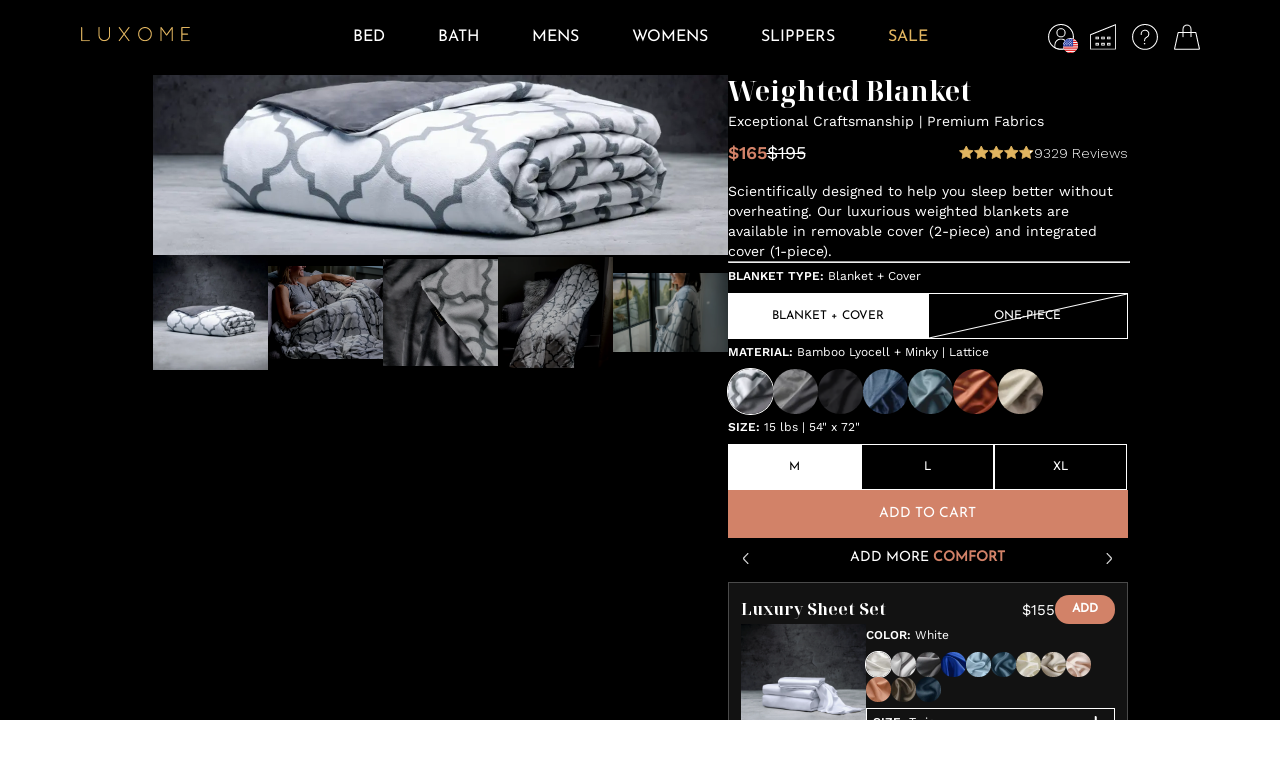

--- FILE ---
content_type: text/html
request_url: https://luxome.com/products/weighted-blanket?variant=19638733832261&Material=Bamboo+Lyocell+%2B+Minky+%7C+Lattice&Blanket+Type=Blanket+%2B+Cover&Size=15+lbs+%7C+54%22+x+72%22
body_size: 220433
content:
<!DOCTYPE html><html lang="en-us"><head><meta charSet="utf-8"/><meta name="viewport" content="width=device-width, initial-scale=1.0, height=device-height, minimum-scale=1.0"/><title>The Best Weighted Blanket for Deep Sleep | LUXOME</title><meta property="og:title" content="The Best Weighted Blanket for Deep Sleep | LUXOME"/><meta property="twitter:title" content="The Best Weighted Blanket for Deep Sleep | LUXOME"/><meta name="description" content="The best weighted blankets available, LUXOME&#x27;s blankets are ideal for optimal relaxation and better sleep quality. No weight bunching. No excess heat. Exceptional craftsmanship. Enjoy deep, restorative sleep with LUXOME– your cozy comfort companion."/><meta property="og:description" content="The best weighted blankets available, LUXOME&#x27;s blankets are ideal for optimal relaxation and better sleep quality. No weight bunching. No excess heat. Exceptional craftsmanship. Enjoy deep, restorative sleep with LUXOME– your cozy comfort companion."/><meta property="twitter:description" content="The best weighted blankets available, LUXOME&#x27;s blankets are ideal for optimal relaxation and better sleep quality. No weight bunching. No excess heat. Exceptional craftsmanship. Enjoy deep, restorative sleep with LUXOME– your cozy comfort companion."/><link rel="canonical" href="https://luxome.com/products/weighted-blanket"/><meta property="og:url" content="https://luxome.com/products/weighted-blanket"/><meta property="og:image:url" content="https://cdn.sanity.io/images/q85wxn1w/production/9e863cb9754e394cb2eb9956f7d1dd8ea8d52654-1500x1500.png?auto=format&amp;fit=max&amp;q=75&amp;w=1200&amp;dpr=2&amp;h=1200"/><meta property="og:image:secure_url" content="https://cdn.sanity.io/images/q85wxn1w/production/9e863cb9754e394cb2eb9956f7d1dd8ea8d52654-1500x1500.png?auto=format&amp;fit=max&amp;q=75&amp;w=1200&amp;dpr=2&amp;h=1200"/><meta property="og:image:type" content="image/jpeg"/><meta property="og:image:width" content="1200"/><meta property="og:image:height" content="1200"/><script type="application/ld+json">{"@context":"https://schema.org","@graph":[{"@context":"https://schema.org","@type":"ProductGroup","@id":"https://luxome.com/products/weighted-blanket#product_parent","name":"The Best Weighted Blanket for Deep Sleep | LUXOME","description":"The best weighted blankets available, LUXOME's blankets are ideal for optimal relaxation and better sleep quality. No weight bunching. No excess heat. Exceptional craftsmanship. Enjoy deep, restorative sleep with LUXOME– your cozy comfort companion.","productGroupID":"gid://shopify/Product/6890447896637","url":"https://luxome.com/products/weighted-blanket","variesBy":["Blanket Type","Material","Size"],"brand":{"@id":"https://luxome.com/products/weighted-blanket#brand"},"manufacturer":{"@id":"https://luxome.com/products/weighted-blanket#manufacturer"},"blanketType":["Blanket + Cover","One-Piece"],"material":["Bamboo Lyocell + Minky | Lattice","Bamboo Lyocell + Minky | Grey","Bamboo Lyocell | Grey","Bamboo Lyocell + Minky | Navy","Bamboo Lyocell + Minky | Ocean","Bamboo Lyocell + Minky | Clay","Bamboo Lyocell + Minky | Truffle + Dune","Bamboo Lyocell + Minky | Light Grey"],"size":["15 lbs | 54\" x 72\"","18 lbs | 60\" x 80\"","25 lbs | 90\" x 80\""],"image":[{"@type":"ImageObject","url":"https://cdn.sanity.io/images/q85wxn1w/production/9e863cb9754e394cb2eb9956f7d1dd8ea8d52654-1500x1500.png","name":"Primary Image","caption":"Weighted Blanket product image","width":1500,"height":1500,"encodingFormat":"image/jpeg"},{"@type":"ImageObject","url":"https://cdn.sanity.io/images/q85wxn1w/production/be728130e3910785d05db9e2580725a239708802-6500x5000.jpg","name":"Primary Lifestyle","caption":"Weighted Blanket product image","width":6500,"height":5000,"encodingFormat":"image/jpeg"},{"@type":"ImageObject","url":"https://cdn.sanity.io/images/q85wxn1w/production/a8eb24faa384b947de88352a2a55a86857928d4d-6000x4000.jpg","name":"Detail","caption":"Weighted Blanket product image","width":6000,"height":4000,"encodingFormat":"image/jpeg"},{"@type":"ImageObject","url":"https://cdn.sanity.io/images/q85wxn1w/production/b0333bda3047a8edba557a12b7ba71e0ac701828-6000x4000.jpg","name":"Secondary Lifestyle","caption":"Weighted Blanket product image","width":6000,"height":4000,"encodingFormat":"image/jpeg"},{"@type":"ImageObject","url":"https://cdn.sanity.io/images/q85wxn1w/production/52c8c5766566a7b295c46fd9b9337506ddd85c6e-6000x4000.jpg","name":"Lifestyle","caption":"Weighted Blanket product image","width":6000,"height":4000,"encodingFormat":"image/jpeg"}],"offers":{"@type":"AggregateOffer","priceCurrency":"USD","lowPrice":"165.0","highPrice":"295.0","offerCount":1,"availability":"https://schema.org/InStock","seller":{"@type":"Organization","name":"LUXOME","url":"https://luxome.com"},"acceptedPaymentMethod":["https://schema.org/CreditCard","https://schema.org/PaymentMethodCreditCard","https://schema.org/PayPal","https://schema.org/ApplePay","https://schema.org/GooglePay","https://schema.org/AmazonPay","https://schema.org/ShopPay"]},"potentialAction":[{"@type":"ViewAction","target":"https://luxome.com/products/weighted-blanket","name":"View Product"},{"@type":"BuyAction","target":"https://luxome.com/products/weighted-blanket","name":"Buy Now"}],"mainEntityOfPage":{"@type":"WebPage","url":"https://luxome.com/products/weighted-blanket","name":"Weighted Blanket - LUXOME","description":"The best weighted blankets available, LUXOME's blankets are ideal for optimal relaxation and better sleep quality. No weight bunching. No excess heat. Exceptional craftsmanship. Enjoy deep, restorative sleep with LUXOME– your cozy comfort companion."},"aggregateRating":{"@type":"AggregateRating","ratingValue":"4.8","reviewCount":9329,"bestRating":5,"worstRating":1}},{"@context":"https://schema.org","@type":"Product","isVariantOf":{"@id":"https://luxome.com/products/weighted-blanket#product_parent"},"name":"Weighted Blanket - Blanket + Cover / Bamboo Lyocell + Minky | Grey / 15 lbs | 54\" x 72\"","description":"Designed to help you feel calmer and sleep better, our luxurious weighted blankets are made with top-quality craftsmanship and the ﬁnest fabrics. Our covers feature soft and cozy 195 GSM ultra-plush minky or a cooling 300TC lyocell from Bamboo for the most luxurious look and feel of any weighted blanket ever made.","sku":"244-01","url":"https://luxome.com/products/weighted-blanket?Blanket+Type=Blanket+%2B+Cover&Material=Bamboo+Lyocell+%2B+Minky+%7C+Grey&Size=15+lbs+%7C+54%22+x+72%22","image":"https://cdn.shopify.com/s/files/1/0026/5178/3237/files/SQwb-bamboo-minky-grey-rc-1.png?v=1689700724","offers":{"@type":"Offer","price":"195.0","priceCurrency":"USD","priceValidUntil":"2026-02-09","availability":"https://schema.org/InStock","shippingDetails":[{"@type":"OfferShippingDetails","shippingLabel":"Free Shipping in Contiguous US for orders $100 or more","deliveryTime":{"@type":"ShippingDeliveryTime","handlingTime":{"@type":"QuantitativeValue","minValue":0,"maxValue":1,"unitCode":"DAY"},"transitTime":{"@type":"QuantitativeValue","minValue":2,"maxValue":5,"unitCode":"DAY"},"businessDays":{"@type":"OpeningHoursSpecification","dayOfWeek":["https://schema.org/Monday","https://schema.org/Tuesday","https://schema.org/Wednesday","https://schema.org/Thursday","https://schema.org/Friday"]}},"shippingRate":{"@type":"ShippingRateSettings","shippingLabel":"Free Shipping in Contiguous US for orders $100 or more","freeShippingThreshold":{"@type":"MonetaryAmount","value":100,"currency":"USD"},"shippingDestination":{"@type":"DefinedRegion","name":"Contiguous United States","addressCountry":"US"}},"shippingDestination":{"@type":"DefinedRegion","name":"Contiguous United States","addressCountry":"US"}},{"@type":"OfferShippingDetails","shippingLabel":"$12.95 Shipping in Contiguous US for orders less than $100","shippingRate":{"@type":"MonetaryAmount","value":12.95,"currency":"USD"},"deliveryTime":{"@type":"ShippingDeliveryTime","handlingTime":{"@type":"QuantitativeValue","minValue":0,"maxValue":1,"unitCode":"DAY"},"transitTime":{"@type":"QuantitativeValue","minValue":2,"maxValue":5,"unitCode":"DAY"},"businessDays":{"@type":"OpeningHoursSpecification","dayOfWeek":["https://schema.org/Monday","https://schema.org/Tuesday","https://schema.org/Wednesday","https://schema.org/Thursday","https://schema.org/Friday"]}},"shippingDestination":{"@type":"DefinedRegion","name":"Contiguous United States","addressCountry":"US"}},{"@type":"OfferShippingDetails","shippingLabel":"Premium Ground Shipping in Contiguous US (Fee calculated at checkout)","deliveryTime":{"@type":"ShippingDeliveryTime","handlingTime":{"@type":"QuantitativeValue","minValue":0,"maxValue":1,"unitCode":"DAY"},"transitTime":{"@type":"QuantitativeValue","minValue":2,"maxValue":5,"unitCode":"DAY"},"businessDays":{"@type":"OpeningHoursSpecification","dayOfWeek":["https://schema.org/Monday","https://schema.org/Tuesday","https://schema.org/Wednesday","https://schema.org/Thursday","https://schema.org/Friday"]}},"shippingDestination":{"@type":"DefinedRegion","name":"Contiguous United States","addressCountry":"US"}},{"@type":"OfferShippingDetails","shippingLabel":"2-Day Expedited Shipping in Contiguous US (Fee calculated at checkout)","deliveryTime":{"@type":"ShippingDeliveryTime","handlingTime":{"@type":"QuantitativeValue","minValue":0,"maxValue":1,"unitCode":"DAY"},"transitTime":{"@type":"QuantitativeValue","value":2,"unitCode":"DAY"},"businessDays":{"@type":"OpeningHoursSpecification","dayOfWeek":["https://schema.org/Monday","https://schema.org/Tuesday","https://schema.org/Wednesday","https://schema.org/Thursday","https://schema.org/Friday"]}},"shippingDestination":{"@type":"DefinedRegion","name":"Contiguous United States","addressCountry":"US"}},{"@type":"OfferShippingDetails","shippingLabel":"International Shipping (Fee, duties & taxes calculated at checkout)","shippingDestination":{"@type":"DefinedRegion","name":"International","description":"All countries excluding the United States."}}],"hasMerchantReturnPolicy":{"@id":"https://luxome.com/products/weighted-blanket#return_policy_0"}},"blanketType":"Blanket + Cover","material":"Bamboo Lyocell + Minky | Grey","size":"15 lbs | 54\" x 72\""},{"@context":"https://schema.org","@type":"Product","isVariantOf":{"@id":"https://luxome.com/products/weighted-blanket#product_parent"},"name":"Weighted Blanket - Blanket + Cover / Bamboo Lyocell | Grey / 15 lbs | 54\" x 72\"","description":"Designed to help you feel calmer and sleep better, our luxurious weighted blankets are made with top-quality craftsmanship and the ﬁnest fabrics. Our covers feature soft and cozy 195 GSM ultra-plush minky or a cooling 300TC lyocell from Bamboo for the most luxurious look and feel of any weighted blanket ever made.","sku":"244-03","url":"https://luxome.com/products/weighted-blanket?Blanket+Type=Blanket+%2B+Cover&Material=Bamboo+Lyocell+%7C+Grey&Size=15+lbs+%7C+54%22+x+72%22","image":"https://cdn.shopify.com/s/files/1/0026/5178/3237/files/SQwb-bamboo-grey-rc-1.png?v=1689700898","offers":{"@type":"Offer","price":"215.0","priceCurrency":"USD","priceValidUntil":"2026-02-09","availability":"https://schema.org/OutOfStock","shippingDetails":[{"@type":"OfferShippingDetails","shippingLabel":"Free Shipping in Contiguous US for orders $100 or more","deliveryTime":{"@type":"ShippingDeliveryTime","handlingTime":{"@type":"QuantitativeValue","minValue":0,"maxValue":1,"unitCode":"DAY"},"transitTime":{"@type":"QuantitativeValue","minValue":2,"maxValue":5,"unitCode":"DAY"},"businessDays":{"@type":"OpeningHoursSpecification","dayOfWeek":["https://schema.org/Monday","https://schema.org/Tuesday","https://schema.org/Wednesday","https://schema.org/Thursday","https://schema.org/Friday"]}},"shippingRate":{"@type":"ShippingRateSettings","shippingLabel":"Free Shipping in Contiguous US for orders $100 or more","freeShippingThreshold":{"@type":"MonetaryAmount","value":100,"currency":"USD"},"shippingDestination":{"@type":"DefinedRegion","name":"Contiguous United States","addressCountry":"US"}},"shippingDestination":{"@type":"DefinedRegion","name":"Contiguous United States","addressCountry":"US"}},{"@type":"OfferShippingDetails","shippingLabel":"$12.95 Shipping in Contiguous US for orders less than $100","shippingRate":{"@type":"MonetaryAmount","value":12.95,"currency":"USD"},"deliveryTime":{"@type":"ShippingDeliveryTime","handlingTime":{"@type":"QuantitativeValue","minValue":0,"maxValue":1,"unitCode":"DAY"},"transitTime":{"@type":"QuantitativeValue","minValue":2,"maxValue":5,"unitCode":"DAY"},"businessDays":{"@type":"OpeningHoursSpecification","dayOfWeek":["https://schema.org/Monday","https://schema.org/Tuesday","https://schema.org/Wednesday","https://schema.org/Thursday","https://schema.org/Friday"]}},"shippingDestination":{"@type":"DefinedRegion","name":"Contiguous United States","addressCountry":"US"}},{"@type":"OfferShippingDetails","shippingLabel":"Premium Ground Shipping in Contiguous US (Fee calculated at checkout)","deliveryTime":{"@type":"ShippingDeliveryTime","handlingTime":{"@type":"QuantitativeValue","minValue":0,"maxValue":1,"unitCode":"DAY"},"transitTime":{"@type":"QuantitativeValue","minValue":2,"maxValue":5,"unitCode":"DAY"},"businessDays":{"@type":"OpeningHoursSpecification","dayOfWeek":["https://schema.org/Monday","https://schema.org/Tuesday","https://schema.org/Wednesday","https://schema.org/Thursday","https://schema.org/Friday"]}},"shippingDestination":{"@type":"DefinedRegion","name":"Contiguous United States","addressCountry":"US"}},{"@type":"OfferShippingDetails","shippingLabel":"2-Day Expedited Shipping in Contiguous US (Fee calculated at checkout)","deliveryTime":{"@type":"ShippingDeliveryTime","handlingTime":{"@type":"QuantitativeValue","minValue":0,"maxValue":1,"unitCode":"DAY"},"transitTime":{"@type":"QuantitativeValue","value":2,"unitCode":"DAY"},"businessDays":{"@type":"OpeningHoursSpecification","dayOfWeek":["https://schema.org/Monday","https://schema.org/Tuesday","https://schema.org/Wednesday","https://schema.org/Thursday","https://schema.org/Friday"]}},"shippingDestination":{"@type":"DefinedRegion","name":"Contiguous United States","addressCountry":"US"}},{"@type":"OfferShippingDetails","shippingLabel":"International Shipping (Fee, duties & taxes calculated at checkout)","shippingDestination":{"@type":"DefinedRegion","name":"International","description":"All countries excluding the United States."}}],"hasMerchantReturnPolicy":{"@id":"https://luxome.com/products/weighted-blanket#return_policy_0"}},"blanketType":"Blanket + Cover","material":"Bamboo Lyocell | Grey","size":"15 lbs | 54\" x 72\""},{"@context":"https://schema.org","@type":"Product","isVariantOf":{"@id":"https://luxome.com/products/weighted-blanket#product_parent"},"name":"Weighted Blanket - Blanket + Cover / Bamboo Lyocell + Minky | Lattice / 18 lbs | 60\" x 80\"","description":"Designed to help you feel calmer and sleep better, our luxurious weighted blankets are made with top-quality craftsmanship and the ﬁnest fabrics. Our covers feature soft and cozy 195 GSM ultra-plush minky or a cooling 300TC lyocell from Bamboo for the most luxurious look and feel of any weighted blanket ever made.","sku":"266-08","url":"https://luxome.com/products/weighted-blanket?Blanket+Type=Blanket+%2B+Cover&Material=Bamboo+Lyocell+%2B+Minky+%7C+Lattice&Size=18+lbs+%7C+60%22+x+80%22","image":"https://cdn.shopify.com/s/files/1/0026/5178/3237/files/SQwb-bamboo-minky-lattice-rc-1.png?v=1762181893","offers":{"@type":"Offer","price":"190.0","priceCurrency":"USD","priceValidUntil":"2026-02-09","availability":"https://schema.org/InStock","shippingDetails":[{"@type":"OfferShippingDetails","shippingLabel":"Free Shipping in Contiguous US for orders $100 or more","deliveryTime":{"@type":"ShippingDeliveryTime","handlingTime":{"@type":"QuantitativeValue","minValue":0,"maxValue":1,"unitCode":"DAY"},"transitTime":{"@type":"QuantitativeValue","minValue":2,"maxValue":5,"unitCode":"DAY"},"businessDays":{"@type":"OpeningHoursSpecification","dayOfWeek":["https://schema.org/Monday","https://schema.org/Tuesday","https://schema.org/Wednesday","https://schema.org/Thursday","https://schema.org/Friday"]}},"shippingRate":{"@type":"ShippingRateSettings","shippingLabel":"Free Shipping in Contiguous US for orders $100 or more","freeShippingThreshold":{"@type":"MonetaryAmount","value":100,"currency":"USD"},"shippingDestination":{"@type":"DefinedRegion","name":"Contiguous United States","addressCountry":"US"}},"shippingDestination":{"@type":"DefinedRegion","name":"Contiguous United States","addressCountry":"US"}},{"@type":"OfferShippingDetails","shippingLabel":"$12.95 Shipping in Contiguous US for orders less than $100","shippingRate":{"@type":"MonetaryAmount","value":12.95,"currency":"USD"},"deliveryTime":{"@type":"ShippingDeliveryTime","handlingTime":{"@type":"QuantitativeValue","minValue":0,"maxValue":1,"unitCode":"DAY"},"transitTime":{"@type":"QuantitativeValue","minValue":2,"maxValue":5,"unitCode":"DAY"},"businessDays":{"@type":"OpeningHoursSpecification","dayOfWeek":["https://schema.org/Monday","https://schema.org/Tuesday","https://schema.org/Wednesday","https://schema.org/Thursday","https://schema.org/Friday"]}},"shippingDestination":{"@type":"DefinedRegion","name":"Contiguous United States","addressCountry":"US"}},{"@type":"OfferShippingDetails","shippingLabel":"Premium Ground Shipping in Contiguous US (Fee calculated at checkout)","deliveryTime":{"@type":"ShippingDeliveryTime","handlingTime":{"@type":"QuantitativeValue","minValue":0,"maxValue":1,"unitCode":"DAY"},"transitTime":{"@type":"QuantitativeValue","minValue":2,"maxValue":5,"unitCode":"DAY"},"businessDays":{"@type":"OpeningHoursSpecification","dayOfWeek":["https://schema.org/Monday","https://schema.org/Tuesday","https://schema.org/Wednesday","https://schema.org/Thursday","https://schema.org/Friday"]}},"shippingDestination":{"@type":"DefinedRegion","name":"Contiguous United States","addressCountry":"US"}},{"@type":"OfferShippingDetails","shippingLabel":"2-Day Expedited Shipping in Contiguous US (Fee calculated at checkout)","deliveryTime":{"@type":"ShippingDeliveryTime","handlingTime":{"@type":"QuantitativeValue","minValue":0,"maxValue":1,"unitCode":"DAY"},"transitTime":{"@type":"QuantitativeValue","value":2,"unitCode":"DAY"},"businessDays":{"@type":"OpeningHoursSpecification","dayOfWeek":["https://schema.org/Monday","https://schema.org/Tuesday","https://schema.org/Wednesday","https://schema.org/Thursday","https://schema.org/Friday"]}},"shippingDestination":{"@type":"DefinedRegion","name":"Contiguous United States","addressCountry":"US"}},{"@type":"OfferShippingDetails","shippingLabel":"International Shipping (Fee, duties & taxes calculated at checkout)","shippingDestination":{"@type":"DefinedRegion","name":"International","description":"All countries excluding the United States."}}],"hasMerchantReturnPolicy":{"@id":"https://luxome.com/products/weighted-blanket#return_policy_0"}},"blanketType":"Blanket + Cover","material":"Bamboo Lyocell + Minky | Lattice","size":"18 lbs | 60\" x 80\""},{"@context":"https://schema.org","@type":"Product","isVariantOf":{"@id":"https://luxome.com/products/weighted-blanket#product_parent"},"name":"Weighted Blanket - Blanket + Cover / Bamboo Lyocell + Minky | Lattice / 25 lbs | 90\" x 80\"","description":"Designed to help you feel calmer and sleep better, our luxurious weighted blankets are made with top-quality craftsmanship and the ﬁnest fabrics. Our covers feature soft and cozy 195 GSM ultra-plush minky or a cooling 300TC lyocell from Bamboo for the most luxurious look and feel of any weighted blanket ever made.","sku":"287-08","url":"https://luxome.com/products/weighted-blanket?Blanket+Type=Blanket+%2B+Cover&Material=Bamboo+Lyocell+%2B+Minky+%7C+Lattice&Size=25+lbs+%7C+90%22+x+80%22","image":"https://cdn.shopify.com/s/files/1/0026/5178/3237/files/SQwb-bamboo-minky-lattice-rc-1.png?v=1762181893","offers":{"@type":"Offer","price":"240.0","priceCurrency":"USD","priceValidUntil":"2026-02-09","availability":"https://schema.org/InStock","shippingDetails":[{"@type":"OfferShippingDetails","shippingLabel":"Free Shipping in Contiguous US for orders $100 or more","deliveryTime":{"@type":"ShippingDeliveryTime","handlingTime":{"@type":"QuantitativeValue","minValue":0,"maxValue":1,"unitCode":"DAY"},"transitTime":{"@type":"QuantitativeValue","minValue":2,"maxValue":5,"unitCode":"DAY"},"businessDays":{"@type":"OpeningHoursSpecification","dayOfWeek":["https://schema.org/Monday","https://schema.org/Tuesday","https://schema.org/Wednesday","https://schema.org/Thursday","https://schema.org/Friday"]}},"shippingRate":{"@type":"ShippingRateSettings","shippingLabel":"Free Shipping in Contiguous US for orders $100 or more","freeShippingThreshold":{"@type":"MonetaryAmount","value":100,"currency":"USD"},"shippingDestination":{"@type":"DefinedRegion","name":"Contiguous United States","addressCountry":"US"}},"shippingDestination":{"@type":"DefinedRegion","name":"Contiguous United States","addressCountry":"US"}},{"@type":"OfferShippingDetails","shippingLabel":"$12.95 Shipping in Contiguous US for orders less than $100","shippingRate":{"@type":"MonetaryAmount","value":12.95,"currency":"USD"},"deliveryTime":{"@type":"ShippingDeliveryTime","handlingTime":{"@type":"QuantitativeValue","minValue":0,"maxValue":1,"unitCode":"DAY"},"transitTime":{"@type":"QuantitativeValue","minValue":2,"maxValue":5,"unitCode":"DAY"},"businessDays":{"@type":"OpeningHoursSpecification","dayOfWeek":["https://schema.org/Monday","https://schema.org/Tuesday","https://schema.org/Wednesday","https://schema.org/Thursday","https://schema.org/Friday"]}},"shippingDestination":{"@type":"DefinedRegion","name":"Contiguous United States","addressCountry":"US"}},{"@type":"OfferShippingDetails","shippingLabel":"Premium Ground Shipping in Contiguous US (Fee calculated at checkout)","deliveryTime":{"@type":"ShippingDeliveryTime","handlingTime":{"@type":"QuantitativeValue","minValue":0,"maxValue":1,"unitCode":"DAY"},"transitTime":{"@type":"QuantitativeValue","minValue":2,"maxValue":5,"unitCode":"DAY"},"businessDays":{"@type":"OpeningHoursSpecification","dayOfWeek":["https://schema.org/Monday","https://schema.org/Tuesday","https://schema.org/Wednesday","https://schema.org/Thursday","https://schema.org/Friday"]}},"shippingDestination":{"@type":"DefinedRegion","name":"Contiguous United States","addressCountry":"US"}},{"@type":"OfferShippingDetails","shippingLabel":"2-Day Expedited Shipping in Contiguous US (Fee calculated at checkout)","deliveryTime":{"@type":"ShippingDeliveryTime","handlingTime":{"@type":"QuantitativeValue","minValue":0,"maxValue":1,"unitCode":"DAY"},"transitTime":{"@type":"QuantitativeValue","value":2,"unitCode":"DAY"},"businessDays":{"@type":"OpeningHoursSpecification","dayOfWeek":["https://schema.org/Monday","https://schema.org/Tuesday","https://schema.org/Wednesday","https://schema.org/Thursday","https://schema.org/Friday"]}},"shippingDestination":{"@type":"DefinedRegion","name":"Contiguous United States","addressCountry":"US"}},{"@type":"OfferShippingDetails","shippingLabel":"International Shipping (Fee, duties & taxes calculated at checkout)","shippingDestination":{"@type":"DefinedRegion","name":"International","description":"All countries excluding the United States."}}],"hasMerchantReturnPolicy":{"@id":"https://luxome.com/products/weighted-blanket#return_policy_0"}},"blanketType":"Blanket + Cover","material":"Bamboo Lyocell + Minky | Lattice","size":"25 lbs | 90\" x 80\""},{"@context":"https://schema.org","@type":"Product","isVariantOf":{"@id":"https://luxome.com/products/weighted-blanket#product_parent"},"name":"Weighted Blanket - Blanket + Cover / Bamboo Lyocell + Minky | Navy / 15 lbs | 54\" x 72\"","description":"Designed to help you feel calmer and sleep better, our luxurious weighted blankets are made with top-quality craftsmanship and the ﬁnest fabrics. Our covers feature soft and cozy 195 GSM ultra-plush minky or a cooling 300TC lyocell from Bamboo for the most luxurious look and feel of any weighted blanket ever made.","sku":"244-14","url":"https://luxome.com/products/weighted-blanket?Blanket+Type=Blanket+%2B+Cover&Material=Bamboo+Lyocell+%2B+Minky+%7C+Navy&Size=15+lbs+%7C+54%22+x+72%22","image":"https://cdn.shopify.com/s/files/1/0026/5178/3237/files/SQwb-bamboo-minky-navy-rc-1.png?v=1730661446","offers":{"@type":"Offer","price":"195.0","priceCurrency":"USD","priceValidUntil":"2026-02-09","availability":"https://schema.org/InStock","shippingDetails":[{"@type":"OfferShippingDetails","shippingLabel":"Free Shipping in Contiguous US for orders $100 or more","deliveryTime":{"@type":"ShippingDeliveryTime","handlingTime":{"@type":"QuantitativeValue","minValue":0,"maxValue":1,"unitCode":"DAY"},"transitTime":{"@type":"QuantitativeValue","minValue":2,"maxValue":5,"unitCode":"DAY"},"businessDays":{"@type":"OpeningHoursSpecification","dayOfWeek":["https://schema.org/Monday","https://schema.org/Tuesday","https://schema.org/Wednesday","https://schema.org/Thursday","https://schema.org/Friday"]}},"shippingRate":{"@type":"ShippingRateSettings","shippingLabel":"Free Shipping in Contiguous US for orders $100 or more","freeShippingThreshold":{"@type":"MonetaryAmount","value":100,"currency":"USD"},"shippingDestination":{"@type":"DefinedRegion","name":"Contiguous United States","addressCountry":"US"}},"shippingDestination":{"@type":"DefinedRegion","name":"Contiguous United States","addressCountry":"US"}},{"@type":"OfferShippingDetails","shippingLabel":"$12.95 Shipping in Contiguous US for orders less than $100","shippingRate":{"@type":"MonetaryAmount","value":12.95,"currency":"USD"},"deliveryTime":{"@type":"ShippingDeliveryTime","handlingTime":{"@type":"QuantitativeValue","minValue":0,"maxValue":1,"unitCode":"DAY"},"transitTime":{"@type":"QuantitativeValue","minValue":2,"maxValue":5,"unitCode":"DAY"},"businessDays":{"@type":"OpeningHoursSpecification","dayOfWeek":["https://schema.org/Monday","https://schema.org/Tuesday","https://schema.org/Wednesday","https://schema.org/Thursday","https://schema.org/Friday"]}},"shippingDestination":{"@type":"DefinedRegion","name":"Contiguous United States","addressCountry":"US"}},{"@type":"OfferShippingDetails","shippingLabel":"Premium Ground Shipping in Contiguous US (Fee calculated at checkout)","deliveryTime":{"@type":"ShippingDeliveryTime","handlingTime":{"@type":"QuantitativeValue","minValue":0,"maxValue":1,"unitCode":"DAY"},"transitTime":{"@type":"QuantitativeValue","minValue":2,"maxValue":5,"unitCode":"DAY"},"businessDays":{"@type":"OpeningHoursSpecification","dayOfWeek":["https://schema.org/Monday","https://schema.org/Tuesday","https://schema.org/Wednesday","https://schema.org/Thursday","https://schema.org/Friday"]}},"shippingDestination":{"@type":"DefinedRegion","name":"Contiguous United States","addressCountry":"US"}},{"@type":"OfferShippingDetails","shippingLabel":"2-Day Expedited Shipping in Contiguous US (Fee calculated at checkout)","deliveryTime":{"@type":"ShippingDeliveryTime","handlingTime":{"@type":"QuantitativeValue","minValue":0,"maxValue":1,"unitCode":"DAY"},"transitTime":{"@type":"QuantitativeValue","value":2,"unitCode":"DAY"},"businessDays":{"@type":"OpeningHoursSpecification","dayOfWeek":["https://schema.org/Monday","https://schema.org/Tuesday","https://schema.org/Wednesday","https://schema.org/Thursday","https://schema.org/Friday"]}},"shippingDestination":{"@type":"DefinedRegion","name":"Contiguous United States","addressCountry":"US"}},{"@type":"OfferShippingDetails","shippingLabel":"International Shipping (Fee, duties & taxes calculated at checkout)","shippingDestination":{"@type":"DefinedRegion","name":"International","description":"All countries excluding the United States."}}],"hasMerchantReturnPolicy":{"@id":"https://luxome.com/products/weighted-blanket#return_policy_0"}},"blanketType":"Blanket + Cover","material":"Bamboo Lyocell + Minky | Navy","size":"15 lbs | 54\" x 72\""},{"@context":"https://schema.org","@type":"Product","isVariantOf":{"@id":"https://luxome.com/products/weighted-blanket#product_parent"},"name":"Weighted Blanket - Blanket + Cover / Bamboo Lyocell + Minky | Clay / 15 lbs | 54\" x 72\"","description":"Designed to help you feel calmer and sleep better, our luxurious weighted blankets are made with top-quality craftsmanship and the ﬁnest fabrics. Our covers feature soft and cozy 195 GSM ultra-plush minky or a cooling 300TC lyocell from Bamboo for the most luxurious look and feel of any weighted blanket ever made.","sku":"244-13","url":"https://luxome.com/products/weighted-blanket?Blanket+Type=Blanket+%2B+Cover&Material=Bamboo+Lyocell+%2B+Minky+%7C+Clay&Size=15+lbs+%7C+54%22+x+72%22","image":"https://cdn.shopify.com/s/files/1/0026/5178/3237/files/SQwb-bamboo-minky-clay-rc-1.png?v=1731075953","offers":{"@type":"Offer","price":"195.0","priceCurrency":"USD","priceValidUntil":"2026-02-09","availability":"https://schema.org/InStock","shippingDetails":[{"@type":"OfferShippingDetails","shippingLabel":"Free Shipping in Contiguous US for orders $100 or more","deliveryTime":{"@type":"ShippingDeliveryTime","handlingTime":{"@type":"QuantitativeValue","minValue":0,"maxValue":1,"unitCode":"DAY"},"transitTime":{"@type":"QuantitativeValue","minValue":2,"maxValue":5,"unitCode":"DAY"},"businessDays":{"@type":"OpeningHoursSpecification","dayOfWeek":["https://schema.org/Monday","https://schema.org/Tuesday","https://schema.org/Wednesday","https://schema.org/Thursday","https://schema.org/Friday"]}},"shippingRate":{"@type":"ShippingRateSettings","shippingLabel":"Free Shipping in Contiguous US for orders $100 or more","freeShippingThreshold":{"@type":"MonetaryAmount","value":100,"currency":"USD"},"shippingDestination":{"@type":"DefinedRegion","name":"Contiguous United States","addressCountry":"US"}},"shippingDestination":{"@type":"DefinedRegion","name":"Contiguous United States","addressCountry":"US"}},{"@type":"OfferShippingDetails","shippingLabel":"$12.95 Shipping in Contiguous US for orders less than $100","shippingRate":{"@type":"MonetaryAmount","value":12.95,"currency":"USD"},"deliveryTime":{"@type":"ShippingDeliveryTime","handlingTime":{"@type":"QuantitativeValue","minValue":0,"maxValue":1,"unitCode":"DAY"},"transitTime":{"@type":"QuantitativeValue","minValue":2,"maxValue":5,"unitCode":"DAY"},"businessDays":{"@type":"OpeningHoursSpecification","dayOfWeek":["https://schema.org/Monday","https://schema.org/Tuesday","https://schema.org/Wednesday","https://schema.org/Thursday","https://schema.org/Friday"]}},"shippingDestination":{"@type":"DefinedRegion","name":"Contiguous United States","addressCountry":"US"}},{"@type":"OfferShippingDetails","shippingLabel":"Premium Ground Shipping in Contiguous US (Fee calculated at checkout)","deliveryTime":{"@type":"ShippingDeliveryTime","handlingTime":{"@type":"QuantitativeValue","minValue":0,"maxValue":1,"unitCode":"DAY"},"transitTime":{"@type":"QuantitativeValue","minValue":2,"maxValue":5,"unitCode":"DAY"},"businessDays":{"@type":"OpeningHoursSpecification","dayOfWeek":["https://schema.org/Monday","https://schema.org/Tuesday","https://schema.org/Wednesday","https://schema.org/Thursday","https://schema.org/Friday"]}},"shippingDestination":{"@type":"DefinedRegion","name":"Contiguous United States","addressCountry":"US"}},{"@type":"OfferShippingDetails","shippingLabel":"2-Day Expedited Shipping in Contiguous US (Fee calculated at checkout)","deliveryTime":{"@type":"ShippingDeliveryTime","handlingTime":{"@type":"QuantitativeValue","minValue":0,"maxValue":1,"unitCode":"DAY"},"transitTime":{"@type":"QuantitativeValue","value":2,"unitCode":"DAY"},"businessDays":{"@type":"OpeningHoursSpecification","dayOfWeek":["https://schema.org/Monday","https://schema.org/Tuesday","https://schema.org/Wednesday","https://schema.org/Thursday","https://schema.org/Friday"]}},"shippingDestination":{"@type":"DefinedRegion","name":"Contiguous United States","addressCountry":"US"}},{"@type":"OfferShippingDetails","shippingLabel":"International Shipping (Fee, duties & taxes calculated at checkout)","shippingDestination":{"@type":"DefinedRegion","name":"International","description":"All countries excluding the United States."}}],"hasMerchantReturnPolicy":{"@id":"https://luxome.com/products/weighted-blanket#return_policy_0"}},"blanketType":"Blanket + Cover","material":"Bamboo Lyocell + Minky | Clay","size":"15 lbs | 54\" x 72\""},{"@context":"https://schema.org","@type":"Product","isVariantOf":{"@id":"https://luxome.com/products/weighted-blanket#product_parent"},"name":"Weighted Blanket - Blanket + Cover / Bamboo Lyocell + Minky | Truffle + Dune / 15 lbs | 54\" x 72\"","description":"Designed to help you feel calmer and sleep better, our luxurious weighted blankets are made with top-quality craftsmanship and the ﬁnest fabrics. Our covers feature soft and cozy 195 GSM ultra-plush minky or a cooling 300TC lyocell from Bamboo for the most luxurious look and feel of any weighted blanket ever made.","sku":"244-12","url":"https://luxome.com/products/weighted-blanket?Blanket+Type=Blanket+%2B+Cover&Material=Bamboo+Lyocell+%2B+Minky+%7C+Truffle+%2B+Dune&Size=15+lbs+%7C+54%22+x+72%22","image":"https://cdn.shopify.com/s/files/1/0026/5178/3237/files/SQwb-bamboo-minky-dune-truffle-rc-1.png?v=1730661439","offers":{"@type":"Offer","price":"195.0","priceCurrency":"USD","priceValidUntil":"2026-02-09","availability":"https://schema.org/InStock","shippingDetails":[{"@type":"OfferShippingDetails","shippingLabel":"Free Shipping in Contiguous US for orders $100 or more","deliveryTime":{"@type":"ShippingDeliveryTime","handlingTime":{"@type":"QuantitativeValue","minValue":0,"maxValue":1,"unitCode":"DAY"},"transitTime":{"@type":"QuantitativeValue","minValue":2,"maxValue":5,"unitCode":"DAY"},"businessDays":{"@type":"OpeningHoursSpecification","dayOfWeek":["https://schema.org/Monday","https://schema.org/Tuesday","https://schema.org/Wednesday","https://schema.org/Thursday","https://schema.org/Friday"]}},"shippingRate":{"@type":"ShippingRateSettings","shippingLabel":"Free Shipping in Contiguous US for orders $100 or more","freeShippingThreshold":{"@type":"MonetaryAmount","value":100,"currency":"USD"},"shippingDestination":{"@type":"DefinedRegion","name":"Contiguous United States","addressCountry":"US"}},"shippingDestination":{"@type":"DefinedRegion","name":"Contiguous United States","addressCountry":"US"}},{"@type":"OfferShippingDetails","shippingLabel":"$12.95 Shipping in Contiguous US for orders less than $100","shippingRate":{"@type":"MonetaryAmount","value":12.95,"currency":"USD"},"deliveryTime":{"@type":"ShippingDeliveryTime","handlingTime":{"@type":"QuantitativeValue","minValue":0,"maxValue":1,"unitCode":"DAY"},"transitTime":{"@type":"QuantitativeValue","minValue":2,"maxValue":5,"unitCode":"DAY"},"businessDays":{"@type":"OpeningHoursSpecification","dayOfWeek":["https://schema.org/Monday","https://schema.org/Tuesday","https://schema.org/Wednesday","https://schema.org/Thursday","https://schema.org/Friday"]}},"shippingDestination":{"@type":"DefinedRegion","name":"Contiguous United States","addressCountry":"US"}},{"@type":"OfferShippingDetails","shippingLabel":"Premium Ground Shipping in Contiguous US (Fee calculated at checkout)","deliveryTime":{"@type":"ShippingDeliveryTime","handlingTime":{"@type":"QuantitativeValue","minValue":0,"maxValue":1,"unitCode":"DAY"},"transitTime":{"@type":"QuantitativeValue","minValue":2,"maxValue":5,"unitCode":"DAY"},"businessDays":{"@type":"OpeningHoursSpecification","dayOfWeek":["https://schema.org/Monday","https://schema.org/Tuesday","https://schema.org/Wednesday","https://schema.org/Thursday","https://schema.org/Friday"]}},"shippingDestination":{"@type":"DefinedRegion","name":"Contiguous United States","addressCountry":"US"}},{"@type":"OfferShippingDetails","shippingLabel":"2-Day Expedited Shipping in Contiguous US (Fee calculated at checkout)","deliveryTime":{"@type":"ShippingDeliveryTime","handlingTime":{"@type":"QuantitativeValue","minValue":0,"maxValue":1,"unitCode":"DAY"},"transitTime":{"@type":"QuantitativeValue","value":2,"unitCode":"DAY"},"businessDays":{"@type":"OpeningHoursSpecification","dayOfWeek":["https://schema.org/Monday","https://schema.org/Tuesday","https://schema.org/Wednesday","https://schema.org/Thursday","https://schema.org/Friday"]}},"shippingDestination":{"@type":"DefinedRegion","name":"Contiguous United States","addressCountry":"US"}},{"@type":"OfferShippingDetails","shippingLabel":"International Shipping (Fee, duties & taxes calculated at checkout)","shippingDestination":{"@type":"DefinedRegion","name":"International","description":"All countries excluding the United States."}}],"hasMerchantReturnPolicy":{"@id":"https://luxome.com/products/weighted-blanket#return_policy_0"}},"blanketType":"Blanket + Cover","material":"Bamboo Lyocell + Minky | Truffle + Dune","size":"15 lbs | 54\" x 72\""},{"@context":"https://schema.org","@type":"Product","isVariantOf":{"@id":"https://luxome.com/products/weighted-blanket#product_parent"},"name":"Weighted Blanket - Blanket + Cover / Bamboo Lyocell + Minky | Ocean / 15 lbs | 54\" x 72\"","description":"Designed to help you feel calmer and sleep better, our luxurious weighted blankets are made with top-quality craftsmanship and the ﬁnest fabrics. Our covers feature soft and cozy 195 GSM ultra-plush minky or a cooling 300TC lyocell from Bamboo for the most luxurious look and feel of any weighted blanket ever made.","sku":"244-15","url":"https://luxome.com/products/weighted-blanket?Blanket+Type=Blanket+%2B+Cover&Material=Bamboo+Lyocell+%2B+Minky+%7C+Ocean&Size=15+lbs+%7C+54%22+x+72%22","image":"https://cdn.shopify.com/s/files/1/0026/5178/3237/files/SQwb-bamboo-minky-ocean-rc-1.png?v=1730661453","offers":{"@type":"Offer","price":"195.0","priceCurrency":"USD","priceValidUntil":"2026-02-09","availability":"https://schema.org/InStock","shippingDetails":[{"@type":"OfferShippingDetails","shippingLabel":"Free Shipping in Contiguous US for orders $100 or more","deliveryTime":{"@type":"ShippingDeliveryTime","handlingTime":{"@type":"QuantitativeValue","minValue":0,"maxValue":1,"unitCode":"DAY"},"transitTime":{"@type":"QuantitativeValue","minValue":2,"maxValue":5,"unitCode":"DAY"},"businessDays":{"@type":"OpeningHoursSpecification","dayOfWeek":["https://schema.org/Monday","https://schema.org/Tuesday","https://schema.org/Wednesday","https://schema.org/Thursday","https://schema.org/Friday"]}},"shippingRate":{"@type":"ShippingRateSettings","shippingLabel":"Free Shipping in Contiguous US for orders $100 or more","freeShippingThreshold":{"@type":"MonetaryAmount","value":100,"currency":"USD"},"shippingDestination":{"@type":"DefinedRegion","name":"Contiguous United States","addressCountry":"US"}},"shippingDestination":{"@type":"DefinedRegion","name":"Contiguous United States","addressCountry":"US"}},{"@type":"OfferShippingDetails","shippingLabel":"$12.95 Shipping in Contiguous US for orders less than $100","shippingRate":{"@type":"MonetaryAmount","value":12.95,"currency":"USD"},"deliveryTime":{"@type":"ShippingDeliveryTime","handlingTime":{"@type":"QuantitativeValue","minValue":0,"maxValue":1,"unitCode":"DAY"},"transitTime":{"@type":"QuantitativeValue","minValue":2,"maxValue":5,"unitCode":"DAY"},"businessDays":{"@type":"OpeningHoursSpecification","dayOfWeek":["https://schema.org/Monday","https://schema.org/Tuesday","https://schema.org/Wednesday","https://schema.org/Thursday","https://schema.org/Friday"]}},"shippingDestination":{"@type":"DefinedRegion","name":"Contiguous United States","addressCountry":"US"}},{"@type":"OfferShippingDetails","shippingLabel":"Premium Ground Shipping in Contiguous US (Fee calculated at checkout)","deliveryTime":{"@type":"ShippingDeliveryTime","handlingTime":{"@type":"QuantitativeValue","minValue":0,"maxValue":1,"unitCode":"DAY"},"transitTime":{"@type":"QuantitativeValue","minValue":2,"maxValue":5,"unitCode":"DAY"},"businessDays":{"@type":"OpeningHoursSpecification","dayOfWeek":["https://schema.org/Monday","https://schema.org/Tuesday","https://schema.org/Wednesday","https://schema.org/Thursday","https://schema.org/Friday"]}},"shippingDestination":{"@type":"DefinedRegion","name":"Contiguous United States","addressCountry":"US"}},{"@type":"OfferShippingDetails","shippingLabel":"2-Day Expedited Shipping in Contiguous US (Fee calculated at checkout)","deliveryTime":{"@type":"ShippingDeliveryTime","handlingTime":{"@type":"QuantitativeValue","minValue":0,"maxValue":1,"unitCode":"DAY"},"transitTime":{"@type":"QuantitativeValue","value":2,"unitCode":"DAY"},"businessDays":{"@type":"OpeningHoursSpecification","dayOfWeek":["https://schema.org/Monday","https://schema.org/Tuesday","https://schema.org/Wednesday","https://schema.org/Thursday","https://schema.org/Friday"]}},"shippingDestination":{"@type":"DefinedRegion","name":"Contiguous United States","addressCountry":"US"}},{"@type":"OfferShippingDetails","shippingLabel":"International Shipping (Fee, duties & taxes calculated at checkout)","shippingDestination":{"@type":"DefinedRegion","name":"International","description":"All countries excluding the United States."}}],"hasMerchantReturnPolicy":{"@id":"https://luxome.com/products/weighted-blanket#return_policy_0"}},"blanketType":"Blanket + Cover","material":"Bamboo Lyocell + Minky | Ocean","size":"15 lbs | 54\" x 72\""},{"@context":"https://schema.org","@type":"Product","isVariantOf":{"@id":"https://luxome.com/products/weighted-blanket#product_parent"},"name":"Weighted Blanket - Blanket + Cover / Bamboo Lyocell + Minky | Lattice / 15 lbs | 54\" x 72\"","description":"Designed to help you feel calmer and sleep better, our luxurious weighted blankets are made with top-quality craftsmanship and the ﬁnest fabrics. Our covers feature soft and cozy 195 GSM ultra-plush minky or a cooling 300TC lyocell from Bamboo for the most luxurious look and feel of any weighted blanket ever made.","sku":"244-08","url":"https://luxome.com/products/weighted-blanket?Blanket+Type=Blanket+%2B+Cover&Material=Bamboo+Lyocell+%2B+Minky+%7C+Lattice&Size=15+lbs+%7C+54%22+x+72%22","image":"https://cdn.shopify.com/s/files/1/0026/5178/3237/files/SQwb-bamboo-minky-lattice-rc-1.png?v=1762181893","offers":{"@type":"Offer","price":"165.0","priceCurrency":"USD","priceValidUntil":"2026-02-09","availability":"https://schema.org/InStock","shippingDetails":[{"@type":"OfferShippingDetails","shippingLabel":"Free Shipping in Contiguous US for orders $100 or more","deliveryTime":{"@type":"ShippingDeliveryTime","handlingTime":{"@type":"QuantitativeValue","minValue":0,"maxValue":1,"unitCode":"DAY"},"transitTime":{"@type":"QuantitativeValue","minValue":2,"maxValue":5,"unitCode":"DAY"},"businessDays":{"@type":"OpeningHoursSpecification","dayOfWeek":["https://schema.org/Monday","https://schema.org/Tuesday","https://schema.org/Wednesday","https://schema.org/Thursday","https://schema.org/Friday"]}},"shippingRate":{"@type":"ShippingRateSettings","shippingLabel":"Free Shipping in Contiguous US for orders $100 or more","freeShippingThreshold":{"@type":"MonetaryAmount","value":100,"currency":"USD"},"shippingDestination":{"@type":"DefinedRegion","name":"Contiguous United States","addressCountry":"US"}},"shippingDestination":{"@type":"DefinedRegion","name":"Contiguous United States","addressCountry":"US"}},{"@type":"OfferShippingDetails","shippingLabel":"$12.95 Shipping in Contiguous US for orders less than $100","shippingRate":{"@type":"MonetaryAmount","value":12.95,"currency":"USD"},"deliveryTime":{"@type":"ShippingDeliveryTime","handlingTime":{"@type":"QuantitativeValue","minValue":0,"maxValue":1,"unitCode":"DAY"},"transitTime":{"@type":"QuantitativeValue","minValue":2,"maxValue":5,"unitCode":"DAY"},"businessDays":{"@type":"OpeningHoursSpecification","dayOfWeek":["https://schema.org/Monday","https://schema.org/Tuesday","https://schema.org/Wednesday","https://schema.org/Thursday","https://schema.org/Friday"]}},"shippingDestination":{"@type":"DefinedRegion","name":"Contiguous United States","addressCountry":"US"}},{"@type":"OfferShippingDetails","shippingLabel":"Premium Ground Shipping in Contiguous US (Fee calculated at checkout)","deliveryTime":{"@type":"ShippingDeliveryTime","handlingTime":{"@type":"QuantitativeValue","minValue":0,"maxValue":1,"unitCode":"DAY"},"transitTime":{"@type":"QuantitativeValue","minValue":2,"maxValue":5,"unitCode":"DAY"},"businessDays":{"@type":"OpeningHoursSpecification","dayOfWeek":["https://schema.org/Monday","https://schema.org/Tuesday","https://schema.org/Wednesday","https://schema.org/Thursday","https://schema.org/Friday"]}},"shippingDestination":{"@type":"DefinedRegion","name":"Contiguous United States","addressCountry":"US"}},{"@type":"OfferShippingDetails","shippingLabel":"2-Day Expedited Shipping in Contiguous US (Fee calculated at checkout)","deliveryTime":{"@type":"ShippingDeliveryTime","handlingTime":{"@type":"QuantitativeValue","minValue":0,"maxValue":1,"unitCode":"DAY"},"transitTime":{"@type":"QuantitativeValue","value":2,"unitCode":"DAY"},"businessDays":{"@type":"OpeningHoursSpecification","dayOfWeek":["https://schema.org/Monday","https://schema.org/Tuesday","https://schema.org/Wednesday","https://schema.org/Thursday","https://schema.org/Friday"]}},"shippingDestination":{"@type":"DefinedRegion","name":"Contiguous United States","addressCountry":"US"}},{"@type":"OfferShippingDetails","shippingLabel":"International Shipping (Fee, duties & taxes calculated at checkout)","shippingDestination":{"@type":"DefinedRegion","name":"International","description":"All countries excluding the United States."}}],"hasMerchantReturnPolicy":{"@id":"https://luxome.com/products/weighted-blanket#return_policy_0"}},"blanketType":"Blanket + Cover","material":"Bamboo Lyocell + Minky | Lattice","size":"15 lbs | 54\" x 72\""},{"@type":"Brand","name":"LUXOME","url":"https://luxome.com","logo":{"@type":"ImageObject","url":"https://luxome.com/logo.png","width":431,"height":60},"description":"Innovative home comfort and self-care products","foundingDate":"2018","@id":"https://luxome.com/products/weighted-blanket#brand"},{"@type":"Organization","name":"LUXOME","url":"https://luxome.com","foundingDate":"2018","description":"Innovative home comfort and self-care products","@id":"https://luxome.com/products/weighted-blanket#manufacturer"},{"@type":"MerchantReturnPolicy","applicableCountry":"US","returnPolicyCategory":"https://schema.org/MerchantReturnFiniteReturnWindow","merchantReturnDays":30,"refundType":"https://schema.org/FullRefund","returnMethod":"https://schema.org/ReturnByMail","returnFees":"https://schema.org/ReturnShippingFees","@id":"https://luxome.com/products/weighted-blanket#return_policy_0"},{"@type":"MerchantReturnPolicy","returnPolicyCategory":"https://schema.org/MerchantReturnFiniteReturnWindow","merchantReturnDays":30,"refundType":"https://schema.org/FullRefund","returnMethod":"https://schema.org/ReturnByMail","returnFees":"https://schema.org/ReturnShippingFees","@id":"https://luxome.com/products/weighted-blanket#return_policy_1"}]}</script><meta property="og:type" content="product"/><meta property="og:image" content="https://cdn.sanity.io/images/q85wxn1w/production/9e863cb9754e394cb2eb9956f7d1dd8ea8d52654-1500x1500.png?auto=format&amp;fit=max&amp;q=75&amp;w=1200&amp;dpr=2&amp;h=1200"/><meta name="twitter:card" content="summary_large_image"/><meta name="twitter:image" content="https://cdn.sanity.io/images/q85wxn1w/production/9e863cb9754e394cb2eb9956f7d1dd8ea8d52654-1500x1500.png?auto=format&amp;fit=max&amp;q=75&amp;w=1200&amp;dpr=2&amp;h=1200"/><link rel="stylesheet" href="https://cdn.shopify.com/oxygen-v2/39032/31729/66355/2923193/assets/root-D-npqcDI.css"/><link rel="stylesheet" href="https://cdn.shopify.com/oxygen-v2/39032/31729/66355/2923193/assets/productOptions-zeNXVyYw.css"/><link rel="stylesheet" href="https://cdn.shopify.com/oxygen-v2/39032/31729/66355/2923193/assets/ProductUpsell-D9Vtxs7G.css"/><link rel="stylesheet" href="https://cdn.shopify.com/oxygen-v2/39032/31729/66355/2923193/assets/EmailCapture-y3jllXC3.css"/><link rel="stylesheet" href="https://cdn.shopify.com/oxygen-v2/39032/31729/66355/2923193/assets/CartMain-emtmasi-.css"/><link rel="stylesheet" href="https://cdn.shopify.com/oxygen-v2/39032/31729/66355/2923193/assets/normalize-Cg6lcjUC.css"/><link rel="stylesheet" href="https://cdn.shopify.com/oxygen-v2/39032/31729/66355/2923193/assets/app-Dx-A904U.css"/><link rel="preconnect" href="https://cdn.shopify.com"/><link rel="preconnect" href="https://shop.app"/><link rel="icon" type="image/png" href="https://cdn.shopify.com/oxygen-v2/39032/31729/66355/2923193/assets/favicon-CVafJ_nU.png"/><link rel="apple-touch-icon" type="image/png" href="https://cdn.shopify.com/oxygen-v2/39032/31729/66355/2923193/assets/apple-touch-icon-DmB7GxpS.png"/><link rel="stylesheet" href="https://cdn.shopify.com/oxygen-v2/39032/31729/66355/2923193/assets/(_locale).products-BShte2mT.css"/><link rel="stylesheet" href="https://cdn.shopify.com/oxygen-v2/39032/31729/66355/2923193/assets/findMatchingCarousel-BQlkYD8l.css"/><link rel="stylesheet" href="https://cdn.shopify.com/oxygen-v2/39032/31729/66355/2923193/assets/productGroup-XurjziBL.css"/><link rel="stylesheet" href="https://cdn.shopify.com/oxygen-v2/39032/31729/66355/2923193/assets/ProductReview-xVLSvWQG.css"/><link rel="alternate" hrefLang="en" href="https://luxome.com/products/weighted-blanket"/><link rel="alternate" hrefLang="en-ca" href="https://luxome.com/en-ca/products/weighted-blanket"/><link rel="alternate" hrefLang="fr-ca" href="https://luxome.com/fr-ca/products/weighted-blanket"/><link rel="alternate" hrefLang="x-default" href="https://luxome.com/products/weighted-blanket"/><script nonce="a27c3dc00f1be5979f82db77199634bc">(function(w,d,s,l,i){w[l]=w[l]||[];w[l].push({'gtm.start':
new Date().getTime(),event:'gtm.js'});var f=d.getElementsByTagName(s)[0],
j=d.createElement(s),dl=l!='dataLayer'?'&l='+l:'';j.async=true;j.src=
'https://www.googletagmanager.com/gtm.js?id='+i+dl;var n=d.querySelector('[nonce]');
n&&j.setAttribute('nonce',n.nonce||n.getAttribute('nonce'));f.parentNode.insertBefore(j,f);
})(window,document,'script','dataLayer','GTM-PGWT6J9');
</script><script crossorigin="anonymous" src="https://cdn-widgetsrepository.yotpo.com/v1/loader/Jg8rbkKNmSTiBs788KWOeVA7dUJlMNN5DLFmEmno?languageCode=en-US" nonce="a27c3dc00f1be5979f82db77199634bc"></script><script type="module" nonce="a27c3dc00f1be5979f82db77199634bc">
          const settings = { proxyPath: "/elevar" };
          const config = (await import("/elevar/static/configs/7948a0506da38510de93b39e342252240ecd4d76/config.js")).default;
          const scriptUrl = settings.proxyPath
            ? settings.proxyPath + config.script_src_custom_pages_proxied
            : config.script_src_custom_pages;

          if (scriptUrl) {
            const { handler } = await import(scriptUrl);
            await handler(config, settings);
          }        
        </script></head><body><noscript><iframe src="https://www.googletagmanager.com/ns.html?id=GTM-PGWT6J9" height="0" width="0" style="display:none;visibility:hidden"></iframe></noscript><!--$--><div aria-modal="true" class="overlay " role="dialog"><button aria-label="Close Side Navigation" class="close-outside"></button><aside class="cart-aside"><header><div class="flex justify-between w-full"><h1 class="pages-title">Your Cart</h1><button aria-label="Close Side Navigation" class="close reset"><svg xmlns="http://www.w3.org/2000/svg" width="15" height="16" viewBox="0 0 15 16" fill="none"><path d="M2.19678 13.3033L12.8034 2.69671" stroke="#4A4A4A" stroke-width="2" stroke-linecap="round"></path><path d="M2.19678 2.69669L12.8034 13.3033" stroke="#4A4A4A" stroke-width="2" stroke-linecap="round"></path></svg></button></div><div class="_progressBarBlock_1xdiy_10"><p class="labels-detail m-0">Orders over $100 get Free Shipping (Contiguous US)</p><div class="_progressBar_1xdiy_10" style="overflow:hidden"><div style="height:var(--Spacing-250, 10px);background:var(--Fill-Sale, #D28268);border-radius:var(--Spacing-250, 10px);width:0"></div></div></div></header><main><div class="cart-main  undefined"><div class="_cartEmpty_1xdiy_207"><div><svg xmlns="http://www.w3.org/2000/svg" width="35" height="35" viewBox="0 0 35 35" fill="none" role="presentation" aria-label="Shopping cart icon"><path d="M22.9995 17.1288V6.5C22.9995 3.46243 20.5371 1 17.4995 1V1C14.4619 1 11.9995 3.46243 11.9995 6.5V17.1288" stroke="currentColor" stroke-linecap="round"></path><path d="M29.1113 11.5063L29.1973 11.5142C29.3938 11.5485 29.5551 11.6978 29.5996 11.8979L34.4883 33.8921C34.521 34.04 34.4845 34.1948 34.3896 34.313C34.2947 34.4312 34.1516 34.5005 34 34.5005H1C0.848404 34.5005 0.70525 34.4312 0.610352 34.313C0.515546 34.1948 0.478975 34.04 0.511719 33.8921L5.40039 11.8979C5.45122 11.6693 5.65443 11.5064 5.88867 11.5063H29.1113Z" stroke="currentColor" stroke-linejoin="round"></path></svg></div><h3 class="pages-subtitle">YOUR CART IS EMPTY</h3><a class="w-full no-underline" data-discover="true" href="/pages/all-products"><button class="shop-now-button add-to-cart-button w-full">Shop Comfort Essentials</button></a></div><div class="_cartLines_1xdiy_1"></div></div></main><footer></footer></aside></div><!--/$--><div aria-modal="true" class="overlay " role="dialog"><button aria-label="Close Side Navigation" class="close-outside"></button><aside class="cart-aside"><header><div class="flex justify-between w-full"><h1 class="pages-title">SEARCH</h1><button aria-label="Close Side Navigation" class="close reset"><svg xmlns="http://www.w3.org/2000/svg" width="15" height="16" viewBox="0 0 15 16" fill="none"><path d="M2.19678 13.3033L12.8034 2.69671" stroke="#4A4A4A" stroke-width="2" stroke-linecap="round"></path><path d="M2.19678 2.69669L12.8034 13.3033" stroke="#4A4A4A" stroke-width="2" stroke-linecap="round"></path></svg></button></div></header><main><div class="predictive-search"><br/><form method="get" action="/?variant=19638733832261&amp;Material=Bamboo+Lyocell+%2B+Minky+%7C+Lattice&amp;Blanket+Type=Blanket+%2B+Cover&amp;Size=15+lbs+%7C+54%22+x+72%22" class="predictive-search-form"><input name="q" placeholder="Search" type="search" list=":R44n5:"/> <button>Search</button></form></div></main><footer></footer></aside></div><header class="header _header_bu95g_3 _header-transparent_bu95g_311 _nav-closed_bu95g_232 nav-closed"><div class="header-bar _header-bar_bu95g_19"><div class="_logo-luxome_bu95g_52"><button aria-label="Home"><svg xmlns="http://www.w3.org/2000/svg" width="115" height="16" viewBox="0 0 115 16" fill="none" role="presentation" aria-label="LUXOME logo"><g clip-path="url(#clip0_65_124)"><path d="M62.348 12.904C60.952 11.4144 60.2522 9.64078 60.2522 7.54496C60.2661 5.41796 60.9797 3.64431 62.3931 2.18589C63.803 0.727475 65.5212 0 67.5547 0H67.5858C69.6055 0.0138567 71.3064 0.758653 72.7024 2.24825C74.0985 3.73437 74.7809 5.51149 74.7809 7.60731C74.7671 9.70314 74.0535 11.4803 72.6574 12.9352C71.2613 14.4075 69.5604 15.1523 67.5581 15.1523H67.527V15.1384C65.4762 15.1384 63.7614 14.3798 62.3515 12.9075L62.348 12.904ZM63.2002 3.0069C62.0155 4.23668 61.4092 5.75398 61.3919 7.54496C61.3919 9.32208 61.9843 10.8394 63.1829 12.1003C64.3815 13.3613 65.826 13.9987 67.5235 14.0126H67.5547C69.2105 14.0126 70.6205 13.389 71.8052 12.1315C72.9899 10.8879 73.5962 9.36711 73.6274 7.60731C73.6274 5.8302 73.035 4.32675 71.8364 3.06925C70.669 1.8083 69.2417 1.17089 67.5858 1.15703H67.5547C65.8226 1.15703 64.3815 1.78058 63.1967 3.01036L63.2002 3.0069Z" fill="#E1B560"></path><path d="M96.8478 0.616622C96.8478 0.277133 96.5707 0 96.2312 0C96.0476 0 95.8883 0.0796759 95.7739 0.204386C95.7393 0.235563 95.7081 0.270205 95.6839 0.308311L90.3594 7.6662L85.0385 0.308311C85.0108 0.270205 84.9796 0.235563 84.9484 0.204386C84.8341 0.0796759 84.6747 0 84.4911 0C84.1516 0 83.8745 0.277133 83.8745 0.616622C83.8745 0.62355 83.8745 0.627014 83.8745 0.633943V0.640871V14.5668C83.8745 14.889 84.1343 15.1488 84.4565 15.1488C84.7787 15.1488 85.0385 14.889 85.0385 14.5668V14.5599V2.28635L89.8467 8.94102C89.9126 9.04494 90.0096 9.11769 90.1239 9.15926C90.1862 9.18351 90.2555 9.19737 90.3317 9.19737H90.3906C90.4668 9.19737 90.5361 9.18005 90.5985 9.15926C90.7128 9.11769 90.8098 9.04841 90.8756 8.94102L95.6839 2.28635V14.5599V14.5668C95.6839 14.889 95.9437 15.1488 96.2659 15.1488C96.588 15.1488 96.8478 14.889 96.8478 14.5668V0.640871V0.633943C96.8478 0.627014 96.8478 0.62355 96.8478 0.616622Z" fill="#E1B560"></path><path d="M30.0933 0C29.7885 0 29.5425 0.245956 29.5425 0.550803V9.01377C29.5425 10.3752 29.0749 11.5357 28.0911 12.5195C27.1245 13.486 25.9467 13.9848 24.5541 14.016C23.165 13.9848 21.9837 13.486 21.0172 12.5195C20.0334 11.5391 19.5657 10.3752 19.5657 9.01377V0.550803C19.5657 0.245956 19.3163 0 19.0149 0C18.7135 0 18.4641 0.245956 18.4641 0.550803V9.01377C18.4503 10.7077 18.9941 12.1419 20.2031 13.3336C21.3983 14.5426 22.8463 15.1453 24.5541 15.1453C26.262 15.1453 27.7135 14.5426 28.9051 13.3336C30.1141 12.1384 30.658 10.7043 30.6441 9.01377V0.550803C30.6441 0.245956 30.3982 0 30.0933 0Z" fill="#E1B560"></path><path d="M8.80245 14.0084H1.16742V1.17716V0.584788C1.16742 0.584788 1.16742 0.581324 1.16742 0.57786C1.16396 0.259156 0.904148 0.00280762 0.58198 0.00280762C0.259813 0.00280762 0.00692834 0.255692 0 0.570931C0 0.570931 0 0.570931 0 0.574395V14.5696C0 14.9507 0.197458 15.1482 0.578516 15.1482H8.80592C9.12116 15.1482 9.37751 14.8953 9.37751 14.58C9.37751 14.2648 9.12116 14.0084 8.80592 14.0084H8.80245Z" fill="#E1B560"></path><path d="M114.82 14.1858C114.82 14.1858 114.799 14.1685 114.792 14.1615C114.747 14.1234 114.695 14.0957 114.64 14.0749C114.64 14.0749 114.633 14.0749 114.629 14.0749C114.57 14.0542 114.512 14.0403 114.446 14.0403H107.036V14.0126L107.067 8.15122H112.624C112.932 8.15122 113.181 7.9018 113.181 7.59349C113.181 7.28518 112.932 7.03576 112.624 7.03576H107.067L107.112 1.11549H114.442C114.501 1.11549 114.557 1.1051 114.609 1.08778C114.622 1.08431 114.636 1.08085 114.647 1.07739C114.654 1.07739 114.664 1.07046 114.671 1.06699C114.726 1.04274 114.775 1.01157 114.813 0.973461C114.924 0.873 114.997 0.727505 114.997 0.561225C114.997 0.394945 114.927 0.252914 114.816 0.152453C114.809 0.142061 114.796 0.135132 114.789 0.128204C114.744 0.090098 114.692 0.0623847 114.636 0.0415997C114.636 0.0415997 114.629 0.0415997 114.626 0.0415997C114.567 0.0208147 114.508 0.00695801 114.442 0.00695801H106.516C106.121 0.00695801 105.938 0.204416 105.938 0.585474V14.5773C105.938 14.9271 106.166 15.1246 106.516 15.1558H107.112H114.442C114.501 15.1558 114.557 15.1454 114.609 15.1281C114.622 15.1246 114.636 15.1211 114.647 15.1177C114.654 15.1177 114.664 15.1107 114.671 15.1073C114.726 15.083 114.775 15.0518 114.813 15.0137C114.924 14.9133 114.997 14.7678 114.997 14.6015C114.997 14.4352 114.927 14.2932 114.816 14.1927L114.82 14.1858Z" fill="#E1B560"></path><path d="M46.1567 7.5796L51.0377 0.928397C51.1416 0.793295 51.1867 0.644335 51.1589 0.478055C51.1278 0.311775 51.055 0.193993 50.9338 0.117782C50.8264 0.0450342 50.6913 0 50.5562 0C50.376 0 50.2271 0.0900684 50.1232 0.239028L45.4535 6.61656L40.7803 0.239028C40.6764 0.0900684 40.5274 0 40.3473 0C40.2122 0 40.0771 0.0450342 39.9731 0.121246C39.8519 0.197458 39.7791 0.315239 39.748 0.481519C39.7168 0.644335 39.7618 0.796759 39.8692 0.931861L44.7502 7.58307L39.8658 14.2551C39.7618 14.3763 39.7307 14.5114 39.7445 14.6604C39.7757 14.8093 39.8484 14.9444 39.9835 15.0483C40.1186 15.1246 40.2226 15.1523 40.3126 15.1523C40.5066 15.1523 40.6556 15.0761 40.7768 14.9132L45.4535 8.54264L50.1301 14.9132C50.2513 15.0795 50.4003 15.1523 50.5943 15.1523C50.6844 15.1523 50.7883 15.1211 50.9234 15.0483C51.0585 14.9444 51.1312 14.8093 51.1624 14.6604C51.1763 14.5114 51.1485 14.3763 51.0412 14.2551L46.1567 7.58307V7.5796Z" fill="#E1B560"></path></g><defs><clipPath id="clip0_65_124"><rect width="115" height="15.1523" fill="white"></rect></clipPath></defs></svg></button></div><div id="main-menu" class="nav-buttons header-nav-items _header-nav-items_bu95g_46 desktop"></div><div class="_popup-menu_bu95g_265 undefined _popup-menu-closed_bu95g_305" role="dialog" aria-modal="true" aria-label="Welcome menu"><section class="nav-group-content welcome  _nav-group-closed_19hni_209" role="menu" aria-label="welcome navigation"><div class="nav-group-subtitle undefined undefined _nav-group-subtitle_19hni_10"><span>My Profile</span><div><div class="_nav-item_19hni_24 nav-item-view-account-sign-up"><a href="https://shopify.com/2651783237/account" class="pointer" role="menuitem" aria-label="View Account / Sign Up">View Account / Sign Up</a></div><div class="_nav-item_19hni_24 nav-item-change-location"><div class="flex" style="gap:0.5rem"><div class="flag-circle"><svg xmlns="http://www.w3.org/2000/svg" width="30" height="23" viewBox="0 0 30 23" fill="none" role="presentation"><mask id="mask0_4156_2914" style="mask-type:luminance" maskUnits="userSpaceOnUse" x="0" y="0" width="30" height="23"><rect width="30" height="22.5" fill="white"></rect></mask><g mask="url(#mask0_4156_2914)"><path fill-rule="evenodd" clip-rule="evenodd" d="M0 0H30V22.5H0V0Z" fill="#F7FCFF"></path><path fill-rule="evenodd" clip-rule="evenodd" d="M0 13.75V15.625H30V13.75H0Z" fill="#E31D1C"></path><path fill-rule="evenodd" clip-rule="evenodd" d="M0 17.1875V19.0625H30V17.1875H0Z" fill="#E31D1C"></path><path fill-rule="evenodd" clip-rule="evenodd" d="M0 6.875V8.75H30V6.875H0Z" fill="#E31D1C"></path><path fill-rule="evenodd" clip-rule="evenodd" d="M0 20.625V22.5H30V20.625H0Z" fill="#E31D1C"></path><path fill-rule="evenodd" clip-rule="evenodd" d="M0 10.3125V12.1875H30V10.3125H0Z" fill="#E31D1C"></path><path fill-rule="evenodd" clip-rule="evenodd" d="M0 0V1.875H30V0H0Z" fill="#E31D1C"></path><path fill-rule="evenodd" clip-rule="evenodd" d="M0 3.4375V5.3125H30V3.4375H0Z" fill="#E31D1C"></path><rect width="18.75" height="12.1875" fill="#2E42A5"></rect><path d="M1.92365 9.34521H2.5965L2.06818 9.8833L2.27325 10.7319L1.61407 10.2554L0.933411 10.7319L1.16388 9.8833L0.559387 9.34521H1.34845L1.6131 8.65186L1.92365 9.34521ZM5.67365 9.34521H6.3465L5.81818 9.8833L6.02325 10.7319L5.36407 10.2554L4.68341 10.7319L4.91388 9.8833L4.30939 9.34521H5.09845L5.3631 8.65186L5.67365 9.34521ZM9.42365 9.34521H10.0965L9.56818 9.8833L9.77325 10.7319L9.11407 10.2554L8.43341 10.7319L8.66388 9.8833L8.05939 9.34521H8.84845L9.1131 8.65186L9.42365 9.34521ZM13.1736 9.34521H13.8465L13.3182 9.8833L13.5233 10.7319L12.8641 10.2554L12.1834 10.7319L12.4139 9.8833L11.8094 9.34521H12.5984L12.8631 8.65186L13.1736 9.34521ZM16.9236 9.34521H17.5965L17.0682 9.8833L17.2733 10.7319L16.6141 10.2554L15.9334 10.7319L16.1639 9.8833L15.5594 9.34521H16.3484L16.6131 8.65186L16.9236 9.34521ZM3.79865 7.47021H4.4715L3.94318 8.0083L4.14825 8.85693L3.48907 8.38037L2.80841 8.85693L3.03888 8.0083L2.43439 7.47021H3.22345L3.4881 6.77686L3.79865 7.47021ZM7.54865 7.47021H8.2215L7.69318 8.0083L7.89825 8.85693L7.23907 8.38037L6.55841 8.85693L6.78888 8.0083L6.18439 7.47021H6.97345L7.2381 6.77686L7.54865 7.47021ZM11.2986 7.47021H11.9715L11.4432 8.0083L11.6483 8.85693L10.9891 8.38037L10.3084 8.85693L10.5389 8.0083L9.93439 7.47021H10.7234L10.9881 6.77686L11.2986 7.47021ZM15.0486 7.47021H15.7215L15.1932 8.0083L15.3983 8.85693L14.7391 8.38037L14.0584 8.85693L14.2889 8.0083L13.6844 7.47021H14.4734L14.7381 6.77686L15.0486 7.47021ZM1.92365 5.59521H2.5965L2.06818 6.1333L2.27325 6.98193L1.61407 6.50537L0.933411 6.98193L1.16388 6.1333L0.559387 5.59521H1.34845L1.6131 4.90186L1.92365 5.59521ZM5.67365 5.59521H6.3465L5.81818 6.1333L6.02325 6.98193L5.36407 6.50537L4.68341 6.98193L4.91388 6.1333L4.30939 5.59521H5.09845L5.3631 4.90186L5.67365 5.59521ZM9.42365 5.59521H10.0965L9.56818 6.1333L9.77325 6.98193L9.11407 6.50537L8.43341 6.98193L8.66388 6.1333L8.05939 5.59521H8.84845L9.1131 4.90186L9.42365 5.59521ZM13.1736 5.59521H13.8465L13.3182 6.1333L13.5233 6.98193L12.8641 6.50537L12.1834 6.98193L12.4139 6.1333L11.8094 5.59521H12.5984L12.8631 4.90186L13.1736 5.59521ZM16.9236 5.59521H17.5965L17.0682 6.1333L17.2733 6.98193L16.6141 6.50537L15.9334 6.98193L16.1639 6.1333L15.5594 5.59521H16.3484L16.6131 4.90186L16.9236 5.59521ZM3.79865 3.72021H4.4715L3.94318 4.2583L4.14825 5.10693L3.48907 4.63037L2.80841 5.10693L3.03888 4.2583L2.43439 3.72021H3.22345L3.4881 3.02686L3.79865 3.72021ZM7.54865 3.72021H8.2215L7.69318 4.2583L7.89825 5.10693L7.23907 4.63037L6.55841 5.10693L6.78888 4.2583L6.18439 3.72021H6.97345L7.2381 3.02686L7.54865 3.72021ZM11.2986 3.72021H11.9715L11.4432 4.2583L11.6483 5.10693L10.9891 4.63037L10.3084 5.10693L10.5389 4.2583L9.93439 3.72021H10.7234L10.9881 3.02686L11.2986 3.72021ZM15.0486 3.72021H15.7215L15.1932 4.2583L15.3983 5.10693L14.7391 4.63037L14.0584 5.10693L14.2889 4.2583L13.6844 3.72021H14.4734L14.7381 3.02686L15.0486 3.72021ZM1.92365 1.84521H2.5965L2.06818 2.3833L2.27325 3.23193L1.61407 2.75537L0.933411 3.23193L1.16388 2.3833L0.559387 1.84521H1.34845L1.6131 1.15186L1.92365 1.84521ZM5.67365 1.84521H6.3465L5.81818 2.3833L6.02325 3.23193L5.36407 2.75537L4.68341 3.23193L4.91388 2.3833L4.30939 1.84521H5.09845L5.3631 1.15186L5.67365 1.84521ZM9.42365 1.84521H10.0965L9.56818 2.3833L9.77325 3.23193L9.11407 2.75537L8.43341 3.23193L8.66388 2.3833L8.05939 1.84521H8.84845L9.1131 1.15186L9.42365 1.84521ZM13.1736 1.84521H13.8465L13.3182 2.3833L13.5233 3.23193L12.8641 2.75537L12.1834 3.23193L12.4139 2.3833L11.8094 1.84521H12.5984L12.8631 1.15186L13.1736 1.84521ZM16.9236 1.84521H17.5965L17.0682 2.3833L17.2733 3.23193L16.6141 2.75537L15.9334 3.23193L16.1639 2.3833L15.5594 1.84521H16.3484L16.6131 1.15186L16.9236 1.84521Z" fill="#F7FCFF"></path></g></svg></div><a aria-label="Change Location" class="pointer weglot-ignore" role="menuitem" tabindex="0">USD / EN</a></div></div></div></div></section></div><div class="_popup-menu_bu95g_265 undefined _popup-menu-closed_bu95g_305  " role="dialog" aria-modal="true" aria-label="Company menu"><section class="nav-group-content company  _nav-group-closed_19hni_209" role="menu" aria-label="company navigation"><div class="nav-group-subtitle undefined undefined _nav-group-subtitle_19hni_10"><span>Company</span><div><div class="_nav-item_19hni_24 nav-item-about-us"><a href="/pages/about-us" class="pointer" role="menuitem" aria-label="About Us">About Us</a></div><div class="_nav-item_19hni_24 nav-item-lux-rewards"><a href="/pages/loyalty-rewards" class="pointer" role="menuitem" aria-label="Lux Rewards">Lux Rewards</a></div><div class="_nav-item_19hni_24 nav-item-sustainability"><a href="/pages/sustainability" class="pointer" role="menuitem" aria-label="Sustainability">Sustainability</a></div><div class="_nav-item_19hni_24 nav-item-reviews"><a href="/pages/reviews" class="pointer" role="menuitem" aria-label="Reviews">Reviews</a></div><div class="_nav-item_19hni_24 nav-item-blog"><a href="/pages/blog" class="pointer" role="menuitem" aria-label="Blog">Blog</a></div></div></div></section></div><div class="_popup-menu_bu95g_265 undefined _popup-menu-closed_bu95g_305" role="dialog" aria-modal="true" aria-label="Support menu"><section class="nav-group-content support  _nav-group-closed_19hni_209" role="menu" aria-label="support navigation"><div class="nav-group-subtitle undefined undefined _nav-group-subtitle_19hni_10"><span>Support</span><div><div class="_nav-item_19hni_24 nav-item-contact-us"><a href="/pages/contact-us" class="pointer" role="menuitem" aria-label="Contact Us">Contact Us</a></div><div class="_nav-item_19hni_24 nav-item-shipping"><a href="/pages/shipping-terms" class="pointer" role="menuitem" aria-label="Shipping">Shipping</a></div><div class="_nav-item_19hni_24 nav-item-returns-and-exchanges"><a href="/pages/returns-exchanges" class="pointer" role="menuitem" aria-label="Returns &amp; Exchanges">Returns &amp; Exchanges</a></div><div class="_nav-item_19hni_24 nav-item-care-instructions"><a href="/pages/care-instructions" class="pointer" role="menuitem" aria-label="Care Instructions">Care Instructions</a></div><div class="_nav-item_19hni_24 nav-item-faq"><a href="/pages/faq" class="pointer" role="menuitem" aria-label="FAQ">FAQ</a></div><div class="_nav-item_19hni_24 nav-item-gift-card-balance"><a href="/pages/check-gift-card-balance" class="pointer" role="menuitem" aria-label="Gift Card Balance">Gift Card Balance</a></div></div></div></section></div><div class="mega-nav _mega-nav_bu95g_158 desktop _mega-nav-closed_bu95g_163"><section class="nav-group-content bed _bed_19hni_59 _nav-group-closed_19hni_209" role="menu" aria-label="bed navigation"><div class="_mega-nav-image_19hni_163"><a href="/pages/all-bedding#ffcollection" class="nav-image-link bed right-half"><img class="nav-image bed right-half" src="https://cdn.shopify.com/s/files/1/0026/5178/3237/files/Bed_Nav-Desktop-12282025-EN.png?v=1766417589" alt="Woman holding pillow"/></a></div><div class="nav-group-subtitle _comforters-and-duvets_19hni_99 undefined _nav-group-subtitle_19hni_10"><span>Comforters &amp; Duvets</span><div><div class="_nav-item_19hni_24 nav-item-climasense-comforter"><a href="/products/climasense-comforter" class="pointer" role="menuitem" aria-label="ClimaSense Comforter">ClimaSense Comforter</a></div><div class="_nav-item_19hni_24 nav-item-duvet-cover"><a href="/products/duvet-cover" class="pointer" role="menuitem" aria-label="Duvet Cover">Duvet Cover</a></div></div></div><div class="nav-group-subtitle _blankets-and-throws_19hni_102 undefined _nav-group-subtitle_19hni_10"><span>Blankets &amp; Throws</span><div><div class="_nav-item_19hni_24 nav-item-lightweight-blanket"><a href="/products/bamboo-blanket" class="pointer" role="menuitem" aria-label="Lightweight Blanket">Lightweight Blanket</a></div><div class="_nav-item_19hni_24 nav-item-ultra-plush-throw"><a href="/products/ultra-plush-throw?Color=Clay&amp;Size=Individual" class="pointer" role="menuitem" aria-label="Ultra Plush Throw">Ultra Plush Throw</a></div><div class="_nav-item_19hni_24 nav-item-faux-fur-blanket"><a href="/products/faux-fur-blanket" class="pointer" role="menuitem" aria-label="Faux Fur Blanket">Faux Fur Blanket</a></div><div class="_nav-item_19hni_24 nav-item-weighted-blanket"><a href="/products/weighted-blanket?Type+de+couverture=Couverture+%2B+housse&amp;Mat%C3%A9riel=Lyocell+de+bambou+%2B+Minky+%7C+Marine&amp;Taille=15+lb+%7C+54%22+x+72%22&amp;Material=Bamboo+Lyocell+%2B+Minky+%7C+Navy&amp;Blanket+Type=Blanket+%2B+Cover&amp;Size=15+lbs+%7C+54%22+x+72%22" class="pointer" role="menuitem" aria-label="Weighted Blanket">Weighted Blanket</a></div></div></div><div class="nav-group-subtitle _sheet-sets_19hni_107 undefined _nav-group-subtitle_19hni_10"><span>Sheet Sets</span><div><div class="_nav-item_19hni_24 nav-item-luxury-sheet-set"><a href="/products/bamboo-sheets" class="pointer" role="menuitem" aria-label="Luxury Sheet Set">Luxury Sheet Set</a></div><div class="_nav-item_19hni_24 nav-item-pillowcase-set"><a href="/products/bamboo-pillowcase-set" class="pointer" role="menuitem" aria-label="Pillowcase Set">Pillowcase Set</a></div></div></div><div class="nav-group-subtitle _pillows_19hni_110 undefined _nav-group-subtitle_19hni_10"><span>Pillows</span><div><div class="_nav-item_19hni_24 nav-item-layr-customizable-pillow"><a href="/products/layr-adjustable-pillow" class="pointer" role="menuitem" aria-label="LAYR Customizable Pillow">LAYR Customizable Pillow</a></div><div class="_nav-item_19hni_24 nav-item-dual-chamber-pillow"><a href="/products/dual-chamber-pillow" class="pointer" role="menuitem" aria-label="Dual Chamber Pillow">Dual Chamber Pillow</a></div><div class="_nav-item_19hni_24 nav-item-faux-fur-pillow"><a href="/products/faux-fur-pillow" class="pointer" role="menuitem" aria-label="Faux Fur Pillow">Faux Fur Pillow</a></div></div></div></section><section class="nav-group-content bath _bath_19hni_63 _nav-group-closed_19hni_209" role="menu" aria-label="bath navigation"><div class="_mega-nav-image_19hni_163"><a href="/products/resort-bathrobe?Color=Harbor&amp;Size=Small&amp;Couleur=Port&amp;Taille=Petit" class="nav-image-link bath right-half"><img class="nav-image bath right-half" src="https://cdn.shopify.com/s/files/1/0026/5178/3237/files/Bath_Nav-Desktop-12282025-EN.png?v=1766418292" alt="bathrobes"/></a></div><div class="nav-group-subtitle _luxury-performance-towels_19hni_120 undefined _nav-group-subtitle_19hni_10"><span>Luxury Performance Towels</span><div><div class="_nav-item_19hni_24 nav-item-6-piece-set"><a href="/products/plush-performance-towels?Color=Harbor&amp;Size=6+Piece+Set+%282+bath+%7C+2+hand+%7C+2+wash%29" class="pointer" role="menuitem" aria-label="6-Piece Set">6-Piece Set</a></div><div class="_nav-item_19hni_24 nav-item-4-hand-towel-set"><a href="/products/plush-performance-towels?Color=Harbor&amp;Size=4+Hand+Towels" class="pointer" role="menuitem" aria-label="4 Hand Towel Set">4 Hand Towel Set</a></div><div class="_nav-item_19hni_24 nav-item-2-bath-towel-set"><a href="/products/plush-performance-towels?Color=Harbor&amp;Size=2+Bath+Towels" class="pointer" role="menuitem" aria-label="2 Bath Towel Set">2 Bath Towel Set</a></div><div class="_nav-item_19hni_24 nav-item-2-bath-sheet-set"><a href="/products/plush-performance-towels?Color=Harbor&amp;Size=2+Bath+Sheets" class="pointer" role="menuitem" aria-label="2 Bath Sheet Set">2 Bath Sheet Set</a></div></div></div><div class="nav-group-subtitle _bathrobes_19hni_123 undefined _nav-group-subtitle_19hni_10"><span>Bathrobes</span><div><div class="_nav-item_19hni_24 nav-item-resort-bathrobe"><a href="/products/resort-bathrobe" class="pointer" role="menuitem" aria-label="Resort Bathrobe">Resort Bathrobe</a></div></div></div></section><section class="nav-group-content mens _mens_19hni_69 _nav-group-closed_19hni_209" role="menu" aria-label="mens navigation"><div class="_mega-nav-image_19hni_163"><a href="/products/mens-signature-slipper?Color=Chestnut&amp;Size=10&amp;Couleur=Châtaignier&amp;Taille=10" class="nav-image-link mens right-half"><img class="nav-image mens right-half" src="https://cdn.shopify.com/s/files/1/0026/5178/3237/files/Mens_Nav-Desktop-12282025-EN.png?v=1766417589" alt="Man wearing signature slipper"/></a></div><div class="nav-group-subtitle _footwear_19hni_128 undefined _nav-group-subtitle_19hni_10"><span>Footwear</span><div><div class="_nav-item_19hni_24 nav-item-signature-slipper"><a href="/products/mens-signature-slipper" class="pointer" role="menuitem" aria-label="Signature Slipper">Signature Slipper</a></div></div></div><div class="nav-group-subtitle _men-s-sleepwear_19hni_131 undefined _nav-group-subtitle_19hni_10"><span>Men&#x27;s Sleepwear</span><div><div class="_nav-item_19hni_24 nav-item-tops"><a href="/pages/modal-sleepwear-collection-mens#menstops" class="pointer" role="menuitem" aria-label="Tops">Tops</a></div><div class="_nav-item_19hni_24 nav-item-bottoms"><a href="/pages/modal-sleepwear-collection-mens#mensbottoms" class="pointer" role="menuitem" aria-label="Bottoms">Bottoms</a></div><div class="_nav-item_19hni_24 nav-item-pajama-sets"><a href="/pages/modal-sleepwear-collection-mens#menssets" class="pointer" role="menuitem" aria-label="Pajama Sets">Pajama Sets</a></div></div></div><div class="nav-group-subtitle _men-s-loungewear_19hni_134 undefined _nav-group-subtitle_19hni_10"><span>Men&#x27;s Loungewear</span><div><div class="_nav-item_19hni_24 nav-item-tops"><a href="/pages/essential-collection-mens#hoodie" class="pointer" role="menuitem" aria-label="Tops">Tops</a></div><div class="_nav-item_19hni_24 nav-item-bottoms"><a href="/pages/essential-collection-mens#jogger" class="pointer" role="menuitem" aria-label="Bottoms">Bottoms</a></div></div></div><div class="nav-group-subtitle _robes_19hni_139 undefined _nav-group-subtitle_19hni_10"><span>Robes</span><div><div class="_nav-item_19hni_24 nav-item-ultra-plush-robe"><a href="/products/ultra-plush-robe?Color=Charcoal&amp;Size+%28UNISEX%29=Large" class="pointer" role="menuitem" aria-label="Ultra Plush Robe">Ultra Plush Robe</a></div><div class="_nav-item_19hni_24 nav-item-resort-bathrobe"><a href="/products/resort-bathrobe?Color=Harbor&amp;Size=Large" class="pointer" role="menuitem" aria-label="Resort Bathrobe">Resort Bathrobe</a></div></div></div><div class="nav-group-subtitle _all-apparel_19hni_142 undefined _nav-group-subtitle_19hni_10"><span>All Apparel</span><div><div class="_nav-item_19hni_24 nav-item-modal-sleepwear"><a href="/pages/modal-sleepwear-collection-mens" class="pointer" role="menuitem" aria-label="Modal Sleepwear">Modal Sleepwear</a></div><div class="_nav-item_19hni_24 nav-item-essential-loungewear"><a href="/pages/essential-collection-mens" class="pointer" role="menuitem" aria-label="Essential Loungewear">Essential Loungewear</a></div><div class="_nav-item_19hni_24 nav-item-signature-slipper-collection"><a href="/pages/signature-slippers#mens-slippers" class="pointer" role="menuitem" aria-label="Signature Slipper Collection">Signature Slipper Collection</a></div></div></div></section><section class="nav-group-content womens _womens_19hni_70 _nav-group-closed_19hni_209" role="menu" aria-label="womens navigation"><div class="_mega-nav-image_19hni_163"><a href="/products/womens-essential-hoodie?Color=Almond&amp;Size=Medium&amp;Couleur=Amande&amp;Taille=Moyen" class="nav-image-link womens right-half"><img class="nav-image womens right-half" src="https://cdn.shopify.com/s/files/1/0026/5178/3237/files/Womens_Nav-Desktop-12282025-EN.png?v=1766417590" alt="Woman wearing signature slipper"/></a></div><div class="nav-group-subtitle _footwear_19hni_128 undefined _nav-group-subtitle_19hni_10"><span>Footwear</span><div><div class="_nav-item_19hni_24 nav-item-signature-slipper"><a href="/products/womens-signature-slipper" class="pointer" role="menuitem" aria-label="Signature Slipper">Signature Slipper</a></div></div></div><div class="nav-group-subtitle _women-s-sleepwear_19hni_150 undefined _nav-group-subtitle_19hni_10"><span>Women&#x27;s Sleepwear</span><div><div class="_nav-item_19hni_24 nav-item-tops"><a href="/pages/modal-sleepwear-collection-womens#womenstops" class="pointer" role="menuitem" aria-label="Tops">Tops</a></div><div class="_nav-item_19hni_24 nav-item-bottoms"><a href="/pages/modal-sleepwear-collection-womens#womensbottoms" class="pointer" role="menuitem" aria-label="Bottoms">Bottoms</a></div><div class="_nav-item_19hni_24 nav-item-sleep-dress"><a href="/products/womens-modal-sleep-dress?variant=41536113508413" class="pointer" role="menuitem" aria-label="Sleep Dress">Sleep Dress</a></div><div class="_nav-item_19hni_24 nav-item-pajama-sets"><a href="/pages/modal-sleepwear-collection-womens#womenssets" class="pointer" role="menuitem" aria-label="Pajama Sets">Pajama Sets</a></div></div></div><div class="nav-group-subtitle _women-s-loungewear_19hni_153 undefined _nav-group-subtitle_19hni_10"><span>Women&#x27;s Loungewear</span><div><div class="_nav-item_19hni_24 nav-item-tops"><a href="/pages/essential-collection-womens#hoodie" class="pointer" role="menuitem" aria-label="Tops">Tops</a></div><div class="_nav-item_19hni_24 nav-item-bottoms"><a href="/pages/essential-collection-womens#jogger" class="pointer" role="menuitem" aria-label="Bottoms">Bottoms</a></div></div></div><div class="nav-group-subtitle _robes_19hni_139 undefined _nav-group-subtitle_19hni_10"><span>Robes</span><div><div class="_nav-item_19hni_24 nav-item-ultra-plush-robe"><a href="/products/ultra-plush-robe?Color=Blush&amp;Size+%28UNISEX%29=Small" class="pointer" role="menuitem" aria-label="Ultra Plush Robe">Ultra Plush Robe</a></div><div class="_nav-item_19hni_24 nav-item-resort-bathrobe"><a href="/products/resort-bathrobe?Color=Pearl&amp;Size=Small" class="pointer" role="menuitem" aria-label="Resort Bathrobe">Resort Bathrobe</a></div></div></div><div class="nav-group-subtitle _all-apparel_19hni_142 undefined _nav-group-subtitle_19hni_10"><span>All Apparel</span><div><div class="_nav-item_19hni_24 nav-item-modal-sleepwear"><a href="/pages/modal-sleepwear-collection-womens" class="pointer" role="menuitem" aria-label="Modal Sleepwear">Modal Sleepwear</a></div><div class="_nav-item_19hni_24 nav-item-essential-loungewear"><a href="/pages/essential-collection-womens" class="pointer" role="menuitem" aria-label="Essential Loungewear">Essential Loungewear</a></div><div class="_nav-item_19hni_24 nav-item-signature-slipper-collection"><a href="/pages/signature-slippers#womens-slippers" class="pointer" role="menuitem" aria-label="Signature Slipper Collection">Signature Slipper Collection</a></div></div></div></section></div></div><div class="_header-gradient_bu95g_30"></div></header><main id="main-content"><div class="product"><div class="product-main"><div class="product-background"><div class="product-carousel"><div class="_imageWrap_ub1zj_1"><img alt="Lattice Blanket + Cover Weighted Blanket" loading="eager" class="_productImage_ub1zj_72" srcSet="https://cdn.sanity.io/images/q85wxn1w/production/dca8e0dec985478c22357b5adde1f42c5a41503e-1500x1500.png?auto=format&amp;fit=max&amp;q=75&amp;w=175 175w, https://cdn.sanity.io/images/q85wxn1w/production/dca8e0dec985478c22357b5adde1f42c5a41503e-1500x1500.png?auto=format&amp;fit=max&amp;q=75&amp;w=350 350w, https://cdn.sanity.io/images/q85wxn1w/production/dca8e0dec985478c22357b5adde1f42c5a41503e-1500x1500.png?auto=format&amp;fit=max&amp;q=75&amp;w=525 525w, https://cdn.sanity.io/images/q85wxn1w/production/dca8e0dec985478c22357b5adde1f42c5a41503e-1500x1500.png?auto=format&amp;fit=max&amp;q=75&amp;w=700 700w" src="https://cdn.sanity.io/images/q85wxn1w/production/dca8e0dec985478c22357b5adde1f42c5a41503e-1500x1500.png?auto=format&amp;fit=max&amp;q=75&amp;w=350" width="350" height="350"/><div class="_imageOverlay_ub1zj_82"><div class="_sideButton_ub1zj_122 _left_ub1zj_154" role="button" aria-label="Previous image"><div class="chevron chevron-left _chevron_ub1zj_164" role="button" aria-label="Previous"><svg class="chevron-icon" xmlns="http://www.w3.org/2000/svg" width="11" height="17" viewBox="0 0 11 17" fill="none" role="presentation" aria-label="Previous"><path d="M9.09998 16L1.89998 8.5L9.09998 1" stroke="white" stroke-width="2" stroke-linecap="round" stroke-linejoin="round"></path></svg></div></div><div class="_swipeable_ub1zj_117"></div><div class="_sideButton_ub1zj_122 _right_ub1zj_159" role="button" aria-label="Next image"><div class="chevron chevron-right _chevron_ub1zj_164" role="button" aria-label="Next"><svg class="chevron-icon" xmlns="http://www.w3.org/2000/svg" width="11" height="17" viewBox="0 0 11 17" fill="none" role="presentation" aria-label="Next"><path d="M1.90002 16L9.10002 8.5L1.90002 1" stroke="white" stroke-width="2" stroke-linecap="round" stroke-linejoin="round"></path></svg></div></div></div></div><div class="_thumbnails_ub1zj_45"><div class="_thumbnailWrap_ub1zj_11 _active_ub1zj_68" role="button" aria-label="Select image 1" tabindex="0"><img alt="Lattice Blanket + Cover Weighted Blanket" loading="lazy" class="_imageCover_ub1zj_53" srcSet="https://cdn.sanity.io/images/q85wxn1w/production/dca8e0dec985478c22357b5adde1f42c5a41503e-1500x1500.png?auto=format&amp;fit=max&amp;q=75&amp;w=175 175w, https://cdn.sanity.io/images/q85wxn1w/production/dca8e0dec985478c22357b5adde1f42c5a41503e-1500x1500.png?auto=format&amp;fit=max&amp;q=75&amp;w=350 350w, https://cdn.sanity.io/images/q85wxn1w/production/dca8e0dec985478c22357b5adde1f42c5a41503e-1500x1500.png?auto=format&amp;fit=max&amp;q=75&amp;w=525 525w, https://cdn.sanity.io/images/q85wxn1w/production/dca8e0dec985478c22357b5adde1f42c5a41503e-1500x1500.png?auto=format&amp;fit=max&amp;q=75&amp;w=700 700w" src="https://cdn.sanity.io/images/q85wxn1w/production/dca8e0dec985478c22357b5adde1f42c5a41503e-1500x1500.png?auto=format&amp;fit=max&amp;q=75&amp;w=350" width="350" height="350"/></div><div class="_thumbnailWrap_ub1zj_11 " role="button" aria-label="Select image 2" tabindex="0"><img alt="Cuddling under the cooling weighted blanket in lattice" loading="lazy" class="_imageCover_ub1zj_53" srcSet="https://cdn.sanity.io/images/q85wxn1w/production/110a6aa20767a3fc8ac17655fafc997d38615e03-3000x2000.jpg?auto=format&amp;fit=max&amp;q=75&amp;rect=407,0,1801,1457&amp;w=217 217w, https://cdn.sanity.io/images/q85wxn1w/production/110a6aa20767a3fc8ac17655fafc997d38615e03-3000x2000.jpg?auto=format&amp;fit=max&amp;q=75&amp;rect=407,0,1801,1457&amp;w=433 433w, https://cdn.sanity.io/images/q85wxn1w/production/110a6aa20767a3fc8ac17655fafc997d38615e03-3000x2000.jpg?auto=format&amp;fit=max&amp;q=75&amp;rect=407,0,1801,1457&amp;w=650 650w, https://cdn.sanity.io/images/q85wxn1w/production/110a6aa20767a3fc8ac17655fafc997d38615e03-3000x2000.jpg?auto=format&amp;fit=max&amp;q=75&amp;rect=407,0,1801,1457&amp;w=866 866w" src="https://cdn.sanity.io/images/q85wxn1w/production/110a6aa20767a3fc8ac17655fafc997d38615e03-3000x2000.jpg?auto=format&amp;fit=max&amp;q=75&amp;rect=407,0,1801,1457&amp;w=433" width="433" height="350"/></div><div class="_thumbnailWrap_ub1zj_11 " role="button" aria-label="Select image 3" tabindex="0"><img alt="Lattice Bamboo + Minky Removable Cover detail" loading="lazy" class="_imageCover_ub1zj_53" srcSet="https://cdn.sanity.io/images/q85wxn1w/production/7acd2876e5e9a5b4b0269d72ed208a3264c04e4d-3000x2000.jpg?auto=format&amp;fit=max&amp;q=75&amp;rect=588,306,1274,1182&amp;w=189 189w, https://cdn.sanity.io/images/q85wxn1w/production/7acd2876e5e9a5b4b0269d72ed208a3264c04e4d-3000x2000.jpg?auto=format&amp;fit=max&amp;q=75&amp;rect=588,306,1274,1182&amp;w=377 377w, https://cdn.sanity.io/images/q85wxn1w/production/7acd2876e5e9a5b4b0269d72ed208a3264c04e4d-3000x2000.jpg?auto=format&amp;fit=max&amp;q=75&amp;rect=588,306,1274,1182&amp;w=566 566w, https://cdn.sanity.io/images/q85wxn1w/production/7acd2876e5e9a5b4b0269d72ed208a3264c04e4d-3000x2000.jpg?auto=format&amp;fit=max&amp;q=75&amp;rect=588,306,1274,1182&amp;w=754 754w" src="https://cdn.sanity.io/images/q85wxn1w/production/7acd2876e5e9a5b4b0269d72ed208a3264c04e4d-3000x2000.jpg?auto=format&amp;fit=max&amp;q=75&amp;rect=588,306,1274,1182&amp;w=377" width="377" height="350"/></div><div class="_thumbnailWrap_ub1zj_11 " role="button" aria-label="Select image 4" tabindex="0"><img alt="Lattice weighted blanket on accent chair" loading="lazy" class="_imageCover_ub1zj_53" srcSet="https://cdn.sanity.io/images/q85wxn1w/production/91c4e5cdb2f3f0fae23bb2172167c0de98bd5e55-3000x2000.jpg?auto=format&amp;fit=max&amp;q=75&amp;rect=981,0,1514,1475&amp;w=180 180w, https://cdn.sanity.io/images/q85wxn1w/production/91c4e5cdb2f3f0fae23bb2172167c0de98bd5e55-3000x2000.jpg?auto=format&amp;fit=max&amp;q=75&amp;rect=981,0,1514,1475&amp;w=359 359w, https://cdn.sanity.io/images/q85wxn1w/production/91c4e5cdb2f3f0fae23bb2172167c0de98bd5e55-3000x2000.jpg?auto=format&amp;fit=max&amp;q=75&amp;rect=981,0,1514,1475&amp;w=539 539w, https://cdn.sanity.io/images/q85wxn1w/production/91c4e5cdb2f3f0fae23bb2172167c0de98bd5e55-3000x2000.jpg?auto=format&amp;fit=max&amp;q=75&amp;rect=981,0,1514,1475&amp;w=718 718w" src="https://cdn.sanity.io/images/q85wxn1w/production/91c4e5cdb2f3f0fae23bb2172167c0de98bd5e55-3000x2000.jpg?auto=format&amp;fit=max&amp;q=75&amp;rect=981,0,1514,1475&amp;w=359" width="359" height="350"/></div><div class="_thumbnailWrap_ub1zj_11 " role="button" aria-label="Select image 5" tabindex="0"><img alt="Cuddling under the cooling weighted blanket in lattice" loading="lazy" class="_imageCover_ub1zj_53" srcSet="https://cdn.sanity.io/images/q85wxn1w/production/bdac47162dc1ab9971f941adf8d2cd920a670c61-1821x2732.jpg?auto=format&amp;fit=max&amp;q=75&amp;rect=163,772,1658,1139&amp;w=255 255w, https://cdn.sanity.io/images/q85wxn1w/production/bdac47162dc1ab9971f941adf8d2cd920a670c61-1821x2732.jpg?auto=format&amp;fit=max&amp;q=75&amp;rect=163,772,1658,1139&amp;w=509 509w, https://cdn.sanity.io/images/q85wxn1w/production/bdac47162dc1ab9971f941adf8d2cd920a670c61-1821x2732.jpg?auto=format&amp;fit=max&amp;q=75&amp;rect=163,772,1658,1139&amp;w=764 764w, https://cdn.sanity.io/images/q85wxn1w/production/bdac47162dc1ab9971f941adf8d2cd920a670c61-1821x2732.jpg?auto=format&amp;fit=max&amp;q=75&amp;rect=163,772,1658,1139&amp;w=1018 1018w" src="https://cdn.sanity.io/images/q85wxn1w/production/bdac47162dc1ab9971f941adf8d2cd920a670c61-1821x2732.jpg?auto=format&amp;fit=max&amp;q=75&amp;rect=163,772,1658,1139&amp;w=509" width="509" height="350"/></div></div></div><div class="product-content pages-title"><div class="product-wrapper w-full flex flex-col"><div class="w-full"><h1 id="product-title" class="pages-title">Weighted Blanket</h1><h4 id="product-short-description" class="mt-0">Exceptional Craftsmanship | Premium Fabrics</h4><div class="flex flex-row justify-between"><span class="product-price price-base"><span class="product-price-on-sale"><span style="color:var(--Price-Sale);font-weight:700"><span>$165</span></span><s>$195</s></span></span><div class="_starWidget_qszbs_1" role="button"><div><div style="display:flex;gap:2px" aria-label="Rating: 4.8 out of 5 stars"><svg viewBox="0 0 18 18" xmlns="http://www.w3.org/2000/svg" width="15" height="15" role="presentation"><defs><linearGradient aria-hidden="true" id="yotpo_stars_gradient_100%"><stop offset="100%" stop-color="rgba(225,181,96,1)"></stop><stop stop-opacity="1" offset="100%" stop-color="#FFFFFF"></stop></linearGradient></defs><path aria-hidden="true" d="M8.73154 0L11.2793 4.93652L16.9672 5.73018L12.8494 9.57543L13.8229 15L8.73154 12.4405L3.64431 15L4.61784 9.57543L0.5 5.73018L6.18792 4.93652L8.73154 0Z" stroke="rgba(225,181,96,1)" fill="url(&#x27;#yotpo_stars_gradient_100%&#x27;)"></path></svg><svg viewBox="0 0 18 18" xmlns="http://www.w3.org/2000/svg" width="15" height="15" role="presentation"><defs><linearGradient aria-hidden="true" id="yotpo_stars_gradient_100%"><stop offset="100%" stop-color="rgba(225,181,96,1)"></stop><stop stop-opacity="1" offset="100%" stop-color="#FFFFFF"></stop></linearGradient></defs><path aria-hidden="true" d="M8.73154 0L11.2793 4.93652L16.9672 5.73018L12.8494 9.57543L13.8229 15L8.73154 12.4405L3.64431 15L4.61784 9.57543L0.5 5.73018L6.18792 4.93652L8.73154 0Z" stroke="rgba(225,181,96,1)" fill="url(&#x27;#yotpo_stars_gradient_100%&#x27;)"></path></svg><svg viewBox="0 0 18 18" xmlns="http://www.w3.org/2000/svg" width="15" height="15" role="presentation"><defs><linearGradient aria-hidden="true" id="yotpo_stars_gradient_100%"><stop offset="100%" stop-color="rgba(225,181,96,1)"></stop><stop stop-opacity="1" offset="100%" stop-color="#FFFFFF"></stop></linearGradient></defs><path aria-hidden="true" d="M8.73154 0L11.2793 4.93652L16.9672 5.73018L12.8494 9.57543L13.8229 15L8.73154 12.4405L3.64431 15L4.61784 9.57543L0.5 5.73018L6.18792 4.93652L8.73154 0Z" stroke="rgba(225,181,96,1)" fill="url(&#x27;#yotpo_stars_gradient_100%&#x27;)"></path></svg><svg viewBox="0 0 18 18" xmlns="http://www.w3.org/2000/svg" width="15" height="15" role="presentation"><defs><linearGradient aria-hidden="true" id="yotpo_stars_gradient_100%"><stop offset="100%" stop-color="rgba(225,181,96,1)"></stop><stop stop-opacity="1" offset="100%" stop-color="#FFFFFF"></stop></linearGradient></defs><path aria-hidden="true" d="M8.73154 0L11.2793 4.93652L16.9672 5.73018L12.8494 9.57543L13.8229 15L8.73154 12.4405L3.64431 15L4.61784 9.57543L0.5 5.73018L6.18792 4.93652L8.73154 0Z" stroke="rgba(225,181,96,1)" fill="url(&#x27;#yotpo_stars_gradient_100%&#x27;)"></path></svg><svg viewBox="0 0 18 18" xmlns="http://www.w3.org/2000/svg" width="15" height="15" role="presentation"><defs><linearGradient aria-hidden="true" id="yotpo_stars_gradient_51%"><stop offset="79.99999999999999%" stop-color="rgba(225,181,96,1)"></stop><stop stop-opacity="1" offset="79.99999999999999%" stop-color="#FFFFFF"></stop></linearGradient></defs><path aria-hidden="true" d="M8.73154 0L11.2793 4.93652L16.9672 5.73018L12.8494 9.57543L13.8229 15L8.73154 12.4405L3.64431 15L4.61784 9.57543L0.5 5.73018L6.18792 4.93652L8.73154 0Z" stroke="rgba(225,181,96,1)" fill="url(&#x27;#yotpo_stars_gradient_51%&#x27;)"></path></svg></div></div><p class="font-light" style="margin:0">9329<!-- --> Reviews</p></div></div><p style="margin-bottom:0px;white-space:pre-line">Scientifically designed to help you sleep better without overheating. Our luxurious weighted blankets are available in removable cover (2-piece) and integrated cover (1-piece).</p></div><hr/><!--$--><div class="product-form"><div class="product-options"><div class="flex justify-between"><p class="labels-variant-title">BLANKET TYPE<!-- -->:<!-- --> <span class="labels-variant-selection" style="text-transform:none">Blanket + Cover</span></p></div><div class="_productOptions_17w0q_1"><a class="product-options-item label-variant-button labels-variant-button label-variant-button-active activeProduct" tabindex="0" data-variant-exists="true" data-discover="true" href="/products/weighted-blanket?variant=19638733832261&amp;Material=Bamboo+Lyocell+%2B+Minky+%7C+Lattice&amp;Blanket+Type=Blanket+%2B+Cover&amp;Size=15+lbs+%7C+54%22+x+72%22">Blanket + Cover</a><a class="product-options-item label-variant-button labels-variant-button " style="background:linear-gradient(to top left,#000 calc(50% - 1px),#fff,#000 calc(50% + 1px));color:var(--Text-Secondary)" aria-disabled="true" tabindex="-1" data-variant-exists="false" data-discover="true" href="/products/weighted-blanket?variant=19638733832261&amp;Material=Bamboo+Lyocell+%2B+Minky+%7C+Lattice&amp;Blanket+Type=One-Piece&amp;Size=15+lbs+%7C+54%22+x+72%22">One-Piece</a></div></div><div class="product-options"><p class="labels-variant-title">MATERIAL<!-- -->:<!-- --> <span class="labels-variant-selection" style="text-transform:none">Bamboo Lyocell + Minky | Lattice</span></p><div class="_productOptions_17w0q_1" role="button"><div role="button"><a class="_productColorOption_17w0q_9 activeProduct" role="button" style="border-radius:var(--Icon-Swatch-Main, 35px);box-shadow:0 0 0 var(--Label-Border, 1px) var(--Border-Secondary, #FFF);opacity:1" tabindex="0" data-variant-exists="true" data-discover="true" href="/products/weighted-blanket?variant=19638733832261&amp;Material=Bamboo+Lyocell+%2B+Minky+%7C+Lattice&amp;Blanket+Type=Blanket+%2B+Cover&amp;Size=15+lbs+%7C+54%22+x+72%22"><img alt="Lattice Blanket + Cover Weighted Blanket" loading="lazy" srcSet="https://cdn.sanity.io/images/q85wxn1w/production/54cc380e2f0e4c8e0bbf7b3849a04915750f22ef-100x100.png?auto=format&amp;fit=max&amp;q=75&amp;w=50 50w, https://cdn.sanity.io/images/q85wxn1w/production/54cc380e2f0e4c8e0bbf7b3849a04915750f22ef-100x100.png?auto=format&amp;fit=max&amp;q=75&amp;w=100 100w" src="https://cdn.sanity.io/images/q85wxn1w/production/54cc380e2f0e4c8e0bbf7b3849a04915750f22ef-100x100.png?auto=format&amp;fit=max&amp;q=75&amp;w=100" width="100" height="100"/></a></div><div role="button"><a class="_productColorOption_17w0q_9 " role="button" style="border-radius:var(--Icon-Swatch-Main, 35px);box-shadow:0 0 0 1px transparent;opacity:1" tabindex="0" data-variant-exists="true" data-discover="true" href="/products/weighted-blanket?variant=19638733832261&amp;Material=Bamboo+Lyocell+%2B+Minky+%7C+Grey&amp;Blanket+Type=Blanket+%2B+Cover&amp;Size=15+lbs+%7C+54%22+x+72%22"><img alt="Grey Blanket + Cover Weighted Blanket" loading="lazy" srcSet="https://cdn.sanity.io/images/q85wxn1w/production/765a13068d1df615c46ff09b3c8ff83e865ad1ea-100x100.png?auto=format&amp;fit=max&amp;q=75&amp;w=50 50w, https://cdn.sanity.io/images/q85wxn1w/production/765a13068d1df615c46ff09b3c8ff83e865ad1ea-100x100.png?auto=format&amp;fit=max&amp;q=75&amp;w=100 100w" src="https://cdn.sanity.io/images/q85wxn1w/production/765a13068d1df615c46ff09b3c8ff83e865ad1ea-100x100.png?auto=format&amp;fit=max&amp;q=75&amp;w=100" width="100" height="100"/></a></div><div role="button"><a class="_productColorOption_17w0q_9 " role="button" style="border-radius:var(--Icon-Swatch-Main, 35px);box-shadow:0 0 0 1px transparent;opacity:0.4" tabindex="0" data-variant-exists="true" data-discover="true" href="/products/weighted-blanket?variant=19638733832261&amp;Material=Bamboo+Lyocell+%7C+Grey&amp;Blanket+Type=Blanket+%2B+Cover&amp;Size=15+lbs+%7C+54%22+x+72%22"><img alt="Grey Blanket + Cover Weighted Blanket" loading="lazy" srcSet="https://cdn.sanity.io/images/q85wxn1w/production/a67434dc8231d93b8e7b28c3e33a46f8967f73f4-100x100.png?auto=format&amp;fit=max&amp;q=75&amp;w=50 50w, https://cdn.sanity.io/images/q85wxn1w/production/a67434dc8231d93b8e7b28c3e33a46f8967f73f4-100x100.png?auto=format&amp;fit=max&amp;q=75&amp;w=100 100w" src="https://cdn.sanity.io/images/q85wxn1w/production/a67434dc8231d93b8e7b28c3e33a46f8967f73f4-100x100.png?auto=format&amp;fit=max&amp;q=75&amp;w=100" width="100" height="100"/></a></div><div role="button"><a class="_productColorOption_17w0q_9 " role="button" style="border-radius:var(--Icon-Swatch-Main, 35px);box-shadow:0 0 0 1px transparent;opacity:1" tabindex="0" data-variant-exists="true" data-discover="true" href="/products/weighted-blanket?variant=19638733832261&amp;Material=Bamboo+Lyocell+%2B+Minky+%7C+Navy&amp;Blanket+Type=Blanket+%2B+Cover&amp;Size=15+lbs+%7C+54%22+x+72%22"><img alt="Navy Blanket + Cover Weighted Blanket" loading="lazy" srcSet="https://cdn.sanity.io/images/q85wxn1w/production/46be890d3f955bb0a9e44bb8cb14288c5bdda17f-100x100.png?auto=format&amp;fit=max&amp;q=75&amp;w=50 50w, https://cdn.sanity.io/images/q85wxn1w/production/46be890d3f955bb0a9e44bb8cb14288c5bdda17f-100x100.png?auto=format&amp;fit=max&amp;q=75&amp;w=100 100w" src="https://cdn.sanity.io/images/q85wxn1w/production/46be890d3f955bb0a9e44bb8cb14288c5bdda17f-100x100.png?auto=format&amp;fit=max&amp;q=75&amp;w=100" width="100" height="100"/></a></div><div role="button"><a class="_productColorOption_17w0q_9 " role="button" style="border-radius:var(--Icon-Swatch-Main, 35px);box-shadow:0 0 0 1px transparent;opacity:1" tabindex="0" data-variant-exists="true" data-discover="true" href="/products/weighted-blanket?variant=19638733832261&amp;Material=Bamboo+Lyocell+%2B+Minky+%7C+Ocean&amp;Blanket+Type=Blanket+%2B+Cover&amp;Size=15+lbs+%7C+54%22+x+72%22"><img alt="Ocean Blanket + Cover Weighted Blanket" loading="lazy" srcSet="https://cdn.sanity.io/images/q85wxn1w/production/5c6484337f5aff18cc537745c24ac89df49ba7ea-100x100.png?auto=format&amp;fit=max&amp;q=75&amp;w=50 50w, https://cdn.sanity.io/images/q85wxn1w/production/5c6484337f5aff18cc537745c24ac89df49ba7ea-100x100.png?auto=format&amp;fit=max&amp;q=75&amp;w=100 100w" src="https://cdn.sanity.io/images/q85wxn1w/production/5c6484337f5aff18cc537745c24ac89df49ba7ea-100x100.png?auto=format&amp;fit=max&amp;q=75&amp;w=100" width="100" height="100"/></a></div><div role="button"><a class="_productColorOption_17w0q_9 " role="button" style="border-radius:var(--Icon-Swatch-Main, 35px);box-shadow:0 0 0 1px transparent;opacity:1" tabindex="0" data-variant-exists="true" data-discover="true" href="/products/weighted-blanket?variant=19638733832261&amp;Material=Bamboo+Lyocell+%2B+Minky+%7C+Clay&amp;Blanket+Type=Blanket+%2B+Cover&amp;Size=15+lbs+%7C+54%22+x+72%22"><img alt="Clay Blanket + Cover Weighted Blanket" loading="lazy" srcSet="https://cdn.sanity.io/images/q85wxn1w/production/209eb3d3c8c8430dc2bbffabf468f701a29e97bf-100x100.png?auto=format&amp;fit=max&amp;q=75&amp;w=50 50w, https://cdn.sanity.io/images/q85wxn1w/production/209eb3d3c8c8430dc2bbffabf468f701a29e97bf-100x100.png?auto=format&amp;fit=max&amp;q=75&amp;w=100 100w" src="https://cdn.sanity.io/images/q85wxn1w/production/209eb3d3c8c8430dc2bbffabf468f701a29e97bf-100x100.png?auto=format&amp;fit=max&amp;q=75&amp;w=100" width="100" height="100"/></a></div><div role="button"><a class="_productColorOption_17w0q_9 " role="button" style="border-radius:var(--Icon-Swatch-Main, 35px);box-shadow:0 0 0 1px transparent;opacity:1" tabindex="0" data-variant-exists="true" data-discover="true" href="/products/weighted-blanket?variant=19638733832261&amp;Material=Bamboo+Lyocell+%2B+Minky+%7C+Truffle+%2B+Dune&amp;Blanket+Type=Blanket+%2B+Cover&amp;Size=15+lbs+%7C+54%22+x+72%22"><img alt="Dune + Truffle Blanket + Cover Weighted Blanket" loading="lazy" srcSet="https://cdn.sanity.io/images/q85wxn1w/production/0de3f09c67ae3b91c3d0b1ed19d5a45f539a066e-100x100.png?auto=format&amp;fit=max&amp;q=75&amp;w=50 50w, https://cdn.sanity.io/images/q85wxn1w/production/0de3f09c67ae3b91c3d0b1ed19d5a45f539a066e-100x100.png?auto=format&amp;fit=max&amp;q=75&amp;w=100 100w" src="https://cdn.sanity.io/images/q85wxn1w/production/0de3f09c67ae3b91c3d0b1ed19d5a45f539a066e-100x100.png?auto=format&amp;fit=max&amp;q=75&amp;w=100" width="100" height="100"/></a></div></div></div><div class="product-options"><div class="flex justify-between"><p class="labels-variant-title">SIZE<!-- -->:<!-- --> <span class="labels-variant-selection" style="text-transform:none">15 lbs | 54&quot; x 72&quot;</span></p></div><div class="_productOptions_17w0q_1"><a class="product-options-item label-variant-button labels-variant-button label-variant-button-active activeProduct" tabindex="0" data-variant-exists="true" data-discover="true" href="/products/weighted-blanket?variant=19638733832261&amp;Material=Bamboo+Lyocell+%2B+Minky+%7C+Lattice&amp;Blanket+Type=Blanket+%2B+Cover&amp;Size=15+lbs+%7C+54%22+x+72%22">M</a><a class="product-options-item label-variant-button labels-variant-button " tabindex="0" data-variant-exists="true" data-discover="true" href="/products/weighted-blanket?variant=19638733832261&amp;Material=Bamboo+Lyocell+%2B+Minky+%7C+Lattice&amp;Blanket+Type=Blanket+%2B+Cover&amp;Size=18+lbs+%7C+60%22+x+80%22">L</a><a class="product-options-item label-variant-button labels-variant-button " tabindex="0" data-variant-exists="true" data-discover="true" href="/products/weighted-blanket?variant=19638733832261&amp;Material=Bamboo+Lyocell+%2B+Minky+%7C+Lattice&amp;Blanket+Type=Blanket+%2B+Cover&amp;Size=25+lbs+%7C+90%22+x+80%22">XL</a></div></div><form method="post" action="/cart"><input type="hidden" name="cartFormInput" value="{&quot;action&quot;:&quot;LinesAdd&quot;,&quot;inputs&quot;:{&quot;lines&quot;:[{&quot;merchandiseId&quot;:&quot;gid://shopify/ProductVariant/40256155779133&quot;,&quot;quantity&quot;:1,&quot;selectedVariant&quot;:{&quot;availableForSale&quot;:true,&quot;compareAtPrice&quot;:{&quot;amount&quot;:&quot;195.0&quot;,&quot;currencyCode&quot;:&quot;USD&quot;},&quot;id&quot;:&quot;gid://shopify/ProductVariant/40256155779133&quot;,&quot;image&quot;:{&quot;__typename&quot;:&quot;Image&quot;,&quot;id&quot;:&quot;gid://shopify/ProductImage/30894775173181&quot;,&quot;url&quot;:&quot;https://cdn.shopify.com/s/files/1/0026/5178/3237/files/SQwb-bamboo-minky-lattice-rc-1.png?v=1762181893&quot;,&quot;altText&quot;:null,&quot;width&quot;:1500,&quot;height&quot;:1500},&quot;price&quot;:{&quot;amount&quot;:&quot;165.0&quot;,&quot;currencyCode&quot;:&quot;USD&quot;},&quot;product&quot;:{&quot;id&quot;:&quot;gid://shopify/Product/6890447896637&quot;,&quot;title&quot;:&quot;Weighted Blanket&quot;,&quot;handle&quot;:&quot;weighted-blanket&quot;,&quot;vendor&quot;:&quot;LUXOME&quot;,&quot;productType&quot;:&quot;Weighted Blankets&quot;,&quot;tags&quot;:[&quot;YGroup_weighted_blanket&quot;],&quot;collections&quot;:{&quot;nodes&quot;:[{&quot;id&quot;:&quot;gid://shopify/Collection/157696688189&quot;,&quot;title&quot;:&quot;Innovation. Luxury. Sleep.&quot;,&quot;handle&quot;:&quot;all-luxome-products&quot;},{&quot;id&quot;:&quot;gid://shopify/Collection/162048868413&quot;,&quot;title&quot;:&quot;All Products&quot;,&quot;handle&quot;:&quot;all-products&quot;},{&quot;id&quot;:&quot;gid://shopify/Collection/276212351037&quot;,&quot;title&quot;:&quot;Weighted Blankets&quot;,&quot;handle&quot;:&quot;weighted-blankets&quot;},{&quot;id&quot;:&quot;gid://shopify/Collection/276431962173&quot;,&quot;title&quot;:&quot;OrderlyEmails - Recommended Products&quot;,&quot;handle&quot;:&quot;orderlyemails-recommended-products&quot;},{&quot;id&quot;:&quot;gid://shopify/Collection/276935868477&quot;,&quot;title&quot;:&quot;Loyalty - All Products (over $100) - TEST&quot;,&quot;handle&quot;:&quot;loyalty-all-products&quot;},{&quot;id&quot;:&quot;gid://shopify/Collection/280156962877&quot;,&quot;title&quot;:&quot;Loop - All Products (Excluding Gift Card)&quot;,&quot;handle&quot;:&quot;loop-all-products-excluding-gift-card&quot;}]}},&quot;selectedOptions&quot;:[{&quot;name&quot;:&quot;Blanket Type&quot;,&quot;value&quot;:&quot;Blanket + Cover&quot;},{&quot;name&quot;:&quot;Material&quot;,&quot;value&quot;:&quot;Bamboo Lyocell + Minky | Lattice&quot;},{&quot;name&quot;:&quot;Size&quot;,&quot;value&quot;:&quot;15 lbs | 54\&quot; x 72\&quot;&quot;}],&quot;sku&quot;:&quot;244-08&quot;,&quot;title&quot;:&quot;Blanket + Cover / Bamboo Lyocell + Minky | Lattice / 15 lbs | 54\&quot; x 72\&quot;&quot;,&quot;unitPrice&quot;:null}}]}}"/><input name="analytics" type="hidden"/><button type="submit" aria-busy="false" class="shop-now-button add-to-cart-button">Add to cart</button></form></div><!--/$--><!--$--><div id="upsell-container" class="_upsell_1l3kj_1"><div class="_upsellHeader_1l3kj_8"><div class="_chevron_1l3kj_62 _left_1l3kj_73" role="button" aria-label="Previous product"><div class="chevron chevron-left chevron-icon" role="button" aria-label="Previous"><svg class="chevron-icon" xmlns="http://www.w3.org/2000/svg" width="11" height="17" viewBox="0 0 11 17" fill="none" role="presentation" aria-label="Previous"><path d="M9.09998 16L1.89998 8.5L9.09998 1" stroke="white" stroke-width="2" stroke-linecap="round" stroke-linejoin="round"></path></svg></div></div><p class="button-button m-0">ADD MORE<!-- --> <strong class="button-button" style="color:var(--Text-Sale)">COMFORT</strong></p><div class="_chevron_1l3kj_62 _right_1l3kj_77" role="button" aria-label="Next product"><div class="chevron chevron-right chevron-icon" role="button" aria-label="Next"><svg class="chevron-icon" xmlns="http://www.w3.org/2000/svg" width="11" height="17" viewBox="0 0 11 17" fill="none" role="presentation" aria-label="Next"><path d="M1.90002 16L9.10002 8.5L1.90002 1" stroke="white" stroke-width="2" stroke-linecap="round" stroke-linejoin="round"></path></svg></div></div></div><div class="_upsellCard_1l3kj_24" style="background:rgba(74, 74, 74, 0.25)"><div class="_upsellItemHeader_1l3kj_17"><h4 class="headings-product-card _upsellItemTitle_1l3kj_38">Luxury Sheet Set</h4><p class="price-small _upsellItemPrice_1l3kj_46"><span class="product-price undefined"><span>$155</span></span></p><form method="post" action="/cart"><input type="hidden" name="cartFormInput" value="{&quot;action&quot;:&quot;LinesAdd&quot;,&quot;inputs&quot;:{&quot;lines&quot;:[{&quot;merchandiseId&quot;:&quot;gid://shopify/ProductVariant/39363499950141&quot;,&quot;quantity&quot;:1,&quot;selectedVariant&quot;:{&quot;availableForSale&quot;:true,&quot;compareAtPrice&quot;:{&quot;amount&quot;:&quot;155.0&quot;,&quot;currencyCode&quot;:&quot;USD&quot;},&quot;id&quot;:&quot;gid://shopify/ProductVariant/39363499950141&quot;,&quot;image&quot;:{&quot;__typename&quot;:&quot;Image&quot;,&quot;id&quot;:&quot;gid://shopify/ProductImage/30875259928637&quot;,&quot;url&quot;:&quot;https://cdn.shopify.com/s/files/1/0026/5178/3237/files/SQWhitePBSS.png?v=1762181886&quot;,&quot;altText&quot;:null,&quot;width&quot;:1500,&quot;height&quot;:1500},&quot;price&quot;:{&quot;amount&quot;:&quot;155.0&quot;,&quot;currencyCode&quot;:&quot;USD&quot;},&quot;product&quot;:{&quot;id&quot;:&quot;gid://shopify/Product/4405624864829&quot;,&quot;title&quot;:&quot;Luxury Sheet Set&quot;,&quot;handle&quot;:&quot;bamboo-sheets&quot;,&quot;vendor&quot;:&quot;LUXOME&quot;,&quot;productType&quot;:&quot;Bamboo Sheets&quot;,&quot;tags&quot;:[&quot;last-call-1&quot;,&quot;spo-disabled&quot;,&quot;YGroup_bamboo_sheets&quot;],&quot;collections&quot;:{&quot;nodes&quot;:[{&quot;id&quot;:&quot;gid://shopify/Collection/154669285437&quot;,&quot;title&quot;:&quot;SPO-filter-cee5b992b0d8b661e96cfd7c427e3b13&quot;,&quot;handle&quot;:&quot;spo-filter-cee5b992b0d8b661e96cfd7c427e3b13&quot;},{&quot;id&quot;:&quot;gid://shopify/Collection/157696688189&quot;,&quot;title&quot;:&quot;Innovation. Luxury. Sleep.&quot;,&quot;handle&quot;:&quot;all-luxome-products&quot;},{&quot;id&quot;:&quot;gid://shopify/Collection/162048868413&quot;,&quot;title&quot;:&quot;All Products&quot;,&quot;handle&quot;:&quot;all-products&quot;},{&quot;id&quot;:&quot;gid://shopify/Collection/267261182013&quot;,&quot;title&quot;:&quot;Luxury Sheet &amp; Pillowcase Sets&quot;,&quot;handle&quot;:&quot;luxury-sheet-sets-pillowcase-sets&quot;},{&quot;id&quot;:&quot;gid://shopify/Collection/271552708669&quot;,&quot;title&quot;:&quot;Bedding&quot;,&quot;handle&quot;:&quot;duvet-comforter-throw&quot;},{&quot;id&quot;:&quot;gid://shopify/Collection/276431962173&quot;,&quot;title&quot;:&quot;OrderlyEmails - Recommended Products&quot;,&quot;handle&quot;:&quot;orderlyemails-recommended-products&quot;},{&quot;id&quot;:&quot;gid://shopify/Collection/276935868477&quot;,&quot;title&quot;:&quot;Loyalty - All Products (over $100) - TEST&quot;,&quot;handle&quot;:&quot;loyalty-all-products&quot;},{&quot;id&quot;:&quot;gid://shopify/Collection/277293858877&quot;,&quot;title&quot;:&quot;Cooling Collection&quot;,&quot;handle&quot;:&quot;cooling-collection&quot;},{&quot;id&quot;:&quot;gid://shopify/Collection/280156962877&quot;,&quot;title&quot;:&quot;Loop - All Products (Excluding Gift Card)&quot;,&quot;handle&quot;:&quot;loop-all-products-excluding-gift-card&quot;}]}},&quot;selectedOptions&quot;:[{&quot;name&quot;:&quot;Color&quot;,&quot;value&quot;:&quot;White&quot;},{&quot;name&quot;:&quot;Size&quot;,&quot;value&quot;:&quot;Twin&quot;}],&quot;sku&quot;:&quot;412-07&quot;,&quot;title&quot;:&quot;White / Twin&quot;,&quot;unitPrice&quot;:null},&quot;attributes&quot;:[{&quot;key&quot;:&quot;_product_page_upsell_test&quot;,&quot;value&quot;:&quot;true&quot;}]}]}}"/><input name="analytics" type="hidden"/><button type="submit" aria-busy="false" class="shop-now-button add-to-cart-button  _upsellAddToCart_1l3kj_161 tag">Add</button></form></div><div class="_upsellContent_1l3kj_124"><div class="_upsellImageWrapper_1l3kj_50"><a class="w-full" href="/products/bamboo-sheets?Color=White&amp;Size=Twin"><img alt="" decoding="async" height="100" loading="lazy" src="https://cdn.shopify.com/s/files/1/0026/5178/3237/files/SQWhitePBSS.png?v=1762181886&amp;width=100&amp;height=100&amp;crop=center" srcSet="https://cdn.shopify.com/s/files/1/0026/5178/3237/files/SQWhitePBSS.png?v=1762181886&amp;width=200&amp;height=200&amp;crop=center 200w, https://cdn.shopify.com/s/files/1/0026/5178/3237/files/SQWhitePBSS.png?v=1762181886&amp;width=400&amp;height=400&amp;crop=center 400w, https://cdn.shopify.com/s/files/1/0026/5178/3237/files/SQWhitePBSS.png?v=1762181886&amp;width=600&amp;height=600&amp;crop=center 600w, https://cdn.shopify.com/s/files/1/0026/5178/3237/files/SQWhitePBSS.png?v=1762181886&amp;width=800&amp;height=800&amp;crop=center 800w, https://cdn.shopify.com/s/files/1/0026/5178/3237/files/SQWhitePBSS.png?v=1762181886&amp;width=1000&amp;height=1000&amp;crop=center 1000w, https://cdn.shopify.com/s/files/1/0026/5178/3237/files/SQWhitePBSS.png?v=1762181886&amp;width=1200&amp;height=1200&amp;crop=center 1200w, https://cdn.shopify.com/s/files/1/0026/5178/3237/files/SQWhitePBSS.png?v=1762181886&amp;width=1400&amp;height=1400&amp;crop=center 1400w" width="100" style="width:100%;aspect-ratio:1500/1500"/></a></div><div class="_upsellInfo_1l3kj_96"><div class="_productOptionsWrapper_1l3kj_81"><p class="labels-variant-title _marginTopZero_1l3kj_187">COLOR<!-- -->:<!-- --> <span class="labels-variant-selection" style="text-transform:none">White</span></p><div class="_productOptions_1l3kj_81"><div role="button"><div class="_productColorOption_1l3kj_108" role="button" aria-label="White" tabindex="0" style="border-radius:var(--Icon-Swatch-Mini, 35px);box-shadow:0 0 0 var(--Label-Border, 1px) var(--Border-Secondary, #FFF);opacity:1"><img alt="White Luxury Sheet Set" loading="lazy" srcSet="https://cdn.sanity.io/images/q85wxn1w/production/f2d27b1ad404ebab64b0623a9d4742f296a94142-100x100.png?auto=format&amp;fit=max&amp;q=75&amp;w=50 50w, https://cdn.sanity.io/images/q85wxn1w/production/f2d27b1ad404ebab64b0623a9d4742f296a94142-100x100.png?auto=format&amp;fit=max&amp;q=75&amp;w=100 100w" src="https://cdn.sanity.io/images/q85wxn1w/production/f2d27b1ad404ebab64b0623a9d4742f296a94142-100x100.png?auto=format&amp;fit=max&amp;q=75&amp;w=100" width="100" height="100"/></div></div><div role="button"><div class="_productColorOption_1l3kj_108" role="button" aria-label="Stone" tabindex="0" style="border-radius:var(--Icon-Swatch-Mini, 35px);box-shadow:0 0 0 1px transparent;opacity:1"><img alt="Stone Luxury Sheet Set" loading="lazy" srcSet="https://cdn.sanity.io/images/q85wxn1w/production/37c157396b0dec6b1bdaa8199193a9f86df995a1-100x100.png?auto=format&amp;fit=max&amp;q=75&amp;w=50 50w, https://cdn.sanity.io/images/q85wxn1w/production/37c157396b0dec6b1bdaa8199193a9f86df995a1-100x100.png?auto=format&amp;fit=max&amp;q=75&amp;w=100 100w" src="https://cdn.sanity.io/images/q85wxn1w/production/37c157396b0dec6b1bdaa8199193a9f86df995a1-100x100.png?auto=format&amp;fit=max&amp;q=75&amp;w=100" width="100" height="100"/></div></div><div role="button"><div class="_productColorOption_1l3kj_108" role="button" aria-label="Charcoal" tabindex="0" style="border-radius:var(--Icon-Swatch-Mini, 35px);box-shadow:0 0 0 1px transparent;opacity:1"><img alt="Charcoal Luxury Sheet Set" loading="lazy" srcSet="https://cdn.sanity.io/images/q85wxn1w/production/ccb516bf9f21248f46dfb06ffebc2eb1b49e520c-100x100.png?auto=format&amp;fit=max&amp;q=75&amp;w=50 50w, https://cdn.sanity.io/images/q85wxn1w/production/ccb516bf9f21248f46dfb06ffebc2eb1b49e520c-100x100.png?auto=format&amp;fit=max&amp;q=75&amp;w=100 100w" src="https://cdn.sanity.io/images/q85wxn1w/production/ccb516bf9f21248f46dfb06ffebc2eb1b49e520c-100x100.png?auto=format&amp;fit=max&amp;q=75&amp;w=100" width="100" height="100"/></div></div><div role="button"><div class="_productColorOption_1l3kj_108" role="button" aria-label="Sapphire" tabindex="0" style="border-radius:var(--Icon-Swatch-Mini, 35px);box-shadow:0 0 0 1px transparent;opacity:1"><img alt="Sapphire Luxury Sheet Set" loading="lazy" srcSet="https://cdn.sanity.io/images/q85wxn1w/production/785da16cecc18094d2ab72ed61d82fbdd7cd5f3c-100x100.png?auto=format&amp;fit=max&amp;q=75&amp;w=50 50w, https://cdn.sanity.io/images/q85wxn1w/production/785da16cecc18094d2ab72ed61d82fbdd7cd5f3c-100x100.png?auto=format&amp;fit=max&amp;q=75&amp;w=100 100w" src="https://cdn.sanity.io/images/q85wxn1w/production/785da16cecc18094d2ab72ed61d82fbdd7cd5f3c-100x100.png?auto=format&amp;fit=max&amp;q=75&amp;w=100" width="100" height="100"/></div></div><div role="button"><div class="_productColorOption_1l3kj_108" role="button" aria-label="Surf" tabindex="0" style="border-radius:var(--Icon-Swatch-Mini, 35px);box-shadow:0 0 0 1px transparent;opacity:1"><img alt="Surf Luxury Sheet Set" loading="lazy" srcSet="https://cdn.sanity.io/images/q85wxn1w/production/a34de59e002486e0753283b057a9b02458d32f88-100x100.png?auto=format&amp;fit=max&amp;q=75&amp;w=50 50w, https://cdn.sanity.io/images/q85wxn1w/production/a34de59e002486e0753283b057a9b02458d32f88-100x100.png?auto=format&amp;fit=max&amp;q=75&amp;w=100 100w" src="https://cdn.sanity.io/images/q85wxn1w/production/a34de59e002486e0753283b057a9b02458d32f88-100x100.png?auto=format&amp;fit=max&amp;q=75&amp;w=100" width="100" height="100"/></div></div><div role="button"><div class="_productColorOption_1l3kj_108" role="button" aria-label="Ocean" tabindex="0" style="border-radius:var(--Icon-Swatch-Mini, 35px);box-shadow:0 0 0 1px transparent;opacity:1"><img alt="Ocean Luxury Sheet Set" loading="lazy" srcSet="https://cdn.sanity.io/images/q85wxn1w/production/ddaaf6b4d9feab0eba9400680f4672c91f82d9f7-100x100.png?auto=format&amp;fit=max&amp;q=75&amp;w=50 50w, https://cdn.sanity.io/images/q85wxn1w/production/ddaaf6b4d9feab0eba9400680f4672c91f82d9f7-100x100.png?auto=format&amp;fit=max&amp;q=75&amp;w=100 100w" src="https://cdn.sanity.io/images/q85wxn1w/production/ddaaf6b4d9feab0eba9400680f4672c91f82d9f7-100x100.png?auto=format&amp;fit=max&amp;q=75&amp;w=100" width="100" height="100"/></div></div><div role="button"><div class="_productColorOption_1l3kj_108" role="button" aria-label="Ivory" tabindex="0" style="border-radius:var(--Icon-Swatch-Mini, 35px);box-shadow:0 0 0 1px transparent;opacity:1"><img alt="Ivory Luxury Sheet Set" loading="lazy" srcSet="https://cdn.sanity.io/images/q85wxn1w/production/650539e2739b3c83c7893205e4fc3e109c6e328b-100x100.png?auto=format&amp;fit=max&amp;q=75&amp;w=50 50w, https://cdn.sanity.io/images/q85wxn1w/production/650539e2739b3c83c7893205e4fc3e109c6e328b-100x100.png?auto=format&amp;fit=max&amp;q=75&amp;w=100 100w" src="https://cdn.sanity.io/images/q85wxn1w/production/650539e2739b3c83c7893205e4fc3e109c6e328b-100x100.png?auto=format&amp;fit=max&amp;q=75&amp;w=100" width="100" height="100"/></div></div><div role="button"><div class="_productColorOption_1l3kj_108" role="button" aria-label="Dune" tabindex="0" style="border-radius:var(--Icon-Swatch-Mini, 35px);box-shadow:0 0 0 1px transparent;opacity:1"><img alt="Dune Luxury Sheet Set" loading="lazy" srcSet="https://cdn.sanity.io/images/q85wxn1w/production/829dcd85b6beb240826878aeab6a364d8eff27f9-100x100.png?auto=format&amp;fit=max&amp;q=75&amp;w=50 50w, https://cdn.sanity.io/images/q85wxn1w/production/829dcd85b6beb240826878aeab6a364d8eff27f9-100x100.png?auto=format&amp;fit=max&amp;q=75&amp;w=100 100w" src="https://cdn.sanity.io/images/q85wxn1w/production/829dcd85b6beb240826878aeab6a364d8eff27f9-100x100.png?auto=format&amp;fit=max&amp;q=75&amp;w=100" width="100" height="100"/></div></div><div role="button"><div class="_productColorOption_1l3kj_108" role="button" aria-label="Blush" tabindex="0" style="border-radius:var(--Icon-Swatch-Mini, 35px);box-shadow:0 0 0 1px transparent;opacity:1"><img alt="Blush Luxury Sheet Set" loading="lazy" srcSet="https://cdn.sanity.io/images/q85wxn1w/production/9691e15642da1c0022a5d8ff1015624de2f4c949-100x100.png?auto=format&amp;fit=max&amp;q=75&amp;w=50 50w, https://cdn.sanity.io/images/q85wxn1w/production/9691e15642da1c0022a5d8ff1015624de2f4c949-100x100.png?auto=format&amp;fit=max&amp;q=75&amp;w=100 100w" src="https://cdn.sanity.io/images/q85wxn1w/production/9691e15642da1c0022a5d8ff1015624de2f4c949-100x100.png?auto=format&amp;fit=max&amp;q=75&amp;w=100" width="100" height="100"/></div></div><div role="button"><div class="_productColorOption_1l3kj_108" role="button" aria-label="Terracotta" tabindex="0" style="border-radius:var(--Icon-Swatch-Mini, 35px);box-shadow:0 0 0 1px transparent;opacity:1"><img alt="Terracotta Luxury Sheet Set" loading="lazy" srcSet="https://cdn.sanity.io/images/q85wxn1w/production/776efecf21b501b9a5bba317e1283ed819c46621-100x100.png?auto=format&amp;fit=max&amp;q=75&amp;w=50 50w, https://cdn.sanity.io/images/q85wxn1w/production/776efecf21b501b9a5bba317e1283ed819c46621-100x100.png?auto=format&amp;fit=max&amp;q=75&amp;w=100 100w" src="https://cdn.sanity.io/images/q85wxn1w/production/776efecf21b501b9a5bba317e1283ed819c46621-100x100.png?auto=format&amp;fit=max&amp;q=75&amp;w=100" width="100" height="100"/></div></div><div role="button"><div class="_productColorOption_1l3kj_108" role="button" aria-label="Truffle" tabindex="0" style="border-radius:var(--Icon-Swatch-Mini, 35px);box-shadow:0 0 0 1px transparent;opacity:1"><img alt="Truffle Luxury Sheet Set" loading="lazy" srcSet="https://cdn.sanity.io/images/q85wxn1w/production/a99b64f8567448ba4ea7384f703daa9dccd1c4fa-100x100.png?auto=format&amp;fit=max&amp;q=75&amp;w=50 50w, https://cdn.sanity.io/images/q85wxn1w/production/a99b64f8567448ba4ea7384f703daa9dccd1c4fa-100x100.png?auto=format&amp;fit=max&amp;q=75&amp;w=100 100w" src="https://cdn.sanity.io/images/q85wxn1w/production/a99b64f8567448ba4ea7384f703daa9dccd1c4fa-100x100.png?auto=format&amp;fit=max&amp;q=75&amp;w=100" width="100" height="100"/></div></div><div role="button"><div class="_productColorOption_1l3kj_108" role="button" aria-label="Navy" tabindex="0" style="border-radius:var(--Icon-Swatch-Mini, 35px);box-shadow:0 0 0 1px transparent;opacity:1"><img alt="Navy Luxury Sheet Set" loading="lazy" srcSet="https://cdn.sanity.io/images/q85wxn1w/production/0d55c95e1085fdb7f9bd7399e89b31b53d82d5c9-100x100.png?auto=format&amp;fit=max&amp;q=75&amp;w=50 50w, https://cdn.sanity.io/images/q85wxn1w/production/0d55c95e1085fdb7f9bd7399e89b31b53d82d5c9-100x100.png?auto=format&amp;fit=max&amp;q=75&amp;w=100 100w" src="https://cdn.sanity.io/images/q85wxn1w/production/0d55c95e1085fdb7f9bd7399e89b31b53d82d5c9-100x100.png?auto=format&amp;fit=max&amp;q=75&amp;w=100" width="100" height="100"/></div></div></div></div><div class="_productOptions_1l3kj_81"><label for="Size-selection" class="_productSizeLabel_1l3kj_140"><p class="labels-variant-title" style="margin:0">Size<!-- -->:<!-- --> <span class="labels-variant-selection" style="text-transform:none">Twin</span></p><div class="_productSelectIcon_1l3kj_152"><svg xmlns="http://www.w3.org/2000/svg" width="13" height="12" viewBox="0 0 13 12" fill="none" role="presentation" aria-label="Expand icon"><path d="M1.66675 6H11.6667" stroke="white" stroke-width="2" stroke-linecap="round"></path><path d="M6.66675 1L6.66675 11" stroke="white" stroke-width="2" stroke-linecap="round"></path></svg></div></label><select id="Size-selection" class="_productSizeSelect_1l3kj_131 labels-variant-selection"><option value="Twin" selected="">Twin</option><option value="Twin XL">Twin XL</option><option value="Full">Full</option><option value="Queen">Queen</option><option value="King">King</option><option value="Cal King">Cal King</option><option value="Split King">Split King</option></select></div></div></div></div></div><!--/$--><!--$--><!--/$--><!--$--><!--/$--></div></div></div><div class="product-details screen-padding flex gap-x"><div class="_accordion_905gs_1 w-max"><div class="_tabContent_905gs_19"><div class="_productAccordionItem_905gs_23"><div class="_productAccordionItemTitle_905gs_30 _buttonSelected_905gs_68"><span class="_accordionItemTitleText_905gs_44">DETAILS</span><svg xmlns="http://www.w3.org/2000/svg" width="13" height="10" viewBox="0 0 13 10" fill="none" role="presentation" aria-label="Collapse icon"><path d="M1.66675 5H11.6667" stroke="white" stroke-width="2" stroke-linecap="round"></path></svg></div><div class="_productAccordionContent_905gs_54 _expanded_905gs_64"><p>Our weighted blankets are all filled with hypoallergenic &amp; lead-free 1mm glass beads. Choose between a one-piece weighted blanket (integrated cover) or a two-piece blanket (with removable cover) and fabric options to customize your experience.</p><p>WHY YOU&#x27;LL LOVE IT</p><ul><li>Choice of ultra-plush minky, lyocell from bamboo, or combination cover</li><li>Nearly undetectable 1mm glass beads (certified lead-free)</li><li>No weight bunching or excess heat</li><li>Optimized to a perfect weight per square foot</li><li>Each weighted blanket comes with a premium Oxford carrying tote</li><li>Certified STANDARD 100 by OEKO-TEX® #SH025 181998 by TESTEX</li><li>Blanket (and covers) are 100% machine washable (except for XL insert)</li><li><a href="https://luxome.com/pages/law-labels#blanketcover">View Law Labels</a></li></ul></div></div><div class="_productAccordionItem_905gs_23"><div class="_productAccordionItemTitle_905gs_30 "><span class="_accordionItemTitleText_905gs_44">FABRICS</span><svg xmlns="http://www.w3.org/2000/svg" width="13" height="12" viewBox="0 0 13 12" fill="none" role="presentation" aria-label="Expand icon"><path d="M1.66675 6H11.6667" stroke="black" stroke-width="2" stroke-linecap="round"></path><path d="M6.66675 1L6.66675 11" stroke="black" stroke-width="2" stroke-linecap="round"></path></svg></div><div class="_productAccordionContent_905gs_54 _collapsed_905gs_60"><p>One of the largest differences between a Luxome weighted blanket and other weighted blankets is the quality of our fabrics. The high thread count and weave makes our blankets durable, breathable, washable, and leak-free. Our cover fabrics use top-grade 195 GSM Minky and 300TC luxury lyocell from bamboo, which have the following qualities:</p><div class="flex-wrapper"><div class="inline-block-module"><p>BAMBOO LYOCELL</p><ul><li>Soft, cool, and silky feel</li><li>Thermal-regulating and moisture-wicking</li><li>Eco-friendly lyocell from bamboo</li></ul></div><div class="inline-block-module"><p>MINKY</p><ul><li>Soft, plush, and velvety feel</li><li>Similar to fleece or microfiber</li><li>Warmer fabric which helps retain heat</li></ul></div></div><p><em>Designed &amp; tested in the USA, Imported.</em></p></div></div><div class="_productAccordionItem_905gs_23"><div class="_productAccordionItemTitle_905gs_30 "><span class="_accordionItemTitleText_905gs_44">SIZING</span><svg xmlns="http://www.w3.org/2000/svg" width="13" height="12" viewBox="0 0 13 12" fill="none" role="presentation" aria-label="Expand icon"><path d="M1.66675 6H11.6667" stroke="black" stroke-width="2" stroke-linecap="round"></path><path d="M6.66675 1L6.66675 11" stroke="black" stroke-width="2" stroke-linecap="round"></path></svg></div><div class="_productAccordionContent_905gs_54 _collapsed_905gs_60"><p>Choosing a weighted blanket doesn’t need to be complicated! Through our extensive user testing and weight optimization, all of our blankets feature an ideal weight per square foot that nearly everyone loves! Simply select a size that works best for your use case and rest assured, it will be the perfect weight.<br/><br/>NOTE: A weighted blanket is designed to cover your body and provide comfort. It is not intended to replace a comforter or to cover an entire bed as the weighted fabric draped on the sides could cause the blanket to slide off easily. To choose the right size for you, select based on the dimensions that match your ideal coverage.<br/><br/>Still want to learn more? Check out our <a href="https://luxome.com/pages/blog-weighted-optimization">WEIGHT OPTIMIZATION</a> blog post.</p></div></div></div><div class="_tabContent_905gs_19"><div class="_productAccordionContent_905gs_54 _below_905gs_74"><p>Our weighted blankets are all filled with hypoallergenic &amp; lead-free 1mm glass beads. Choose between a one-piece weighted blanket (integrated cover) or a two-piece blanket (with removable cover) and fabric options to customize your experience.</p><p>WHY YOU&#x27;LL LOVE IT</p><ul><li>Choice of ultra-plush minky, lyocell from bamboo, or combination cover</li><li>Nearly undetectable 1mm glass beads (certified lead-free)</li><li>No weight bunching or excess heat</li><li>Optimized to a perfect weight per square foot</li><li>Each weighted blanket comes with a premium Oxford carrying tote</li><li>Certified STANDARD 100 by OEKO-TEX® #SH025 181998 by TESTEX</li><li>Blanket (and covers) are 100% machine washable (except for XL insert)</li><li><a href="https://luxome.com/pages/law-labels#blanketcover">View Law Labels</a></li></ul></div></div></div></div><div class="_mediaFeature_1ht6a_1" style="touch-action:manipulation"><video class="sanity-img-bkg" loop="" disablepictureinpicture="" playsinline="" webkit-playsinline="true" muted=""></video><div class="_innovationWrapper_1ht6a_11 "><div class="_innovationContent_1ht6a_42 "><h3 class="pages-subtitle">PURE</h3><h2 class="pages-title">Weighted Luxury</h2><p>Designed to help you feel calmer and sleep better, our luxurious weighted blankets are made with top quality craftsmanship and attention to detail. We use the finest fabrics, featuring soft &amp; cozy minky and a cooling Lyocell from Bamboo for the most luxurious look and feel of any weighted blanket ever made.</p></div></div></div><div id="testimonials" class="flex flex-col gap-y"><div class="_productReview_rqwp2_1"><div><div style="display:flex;gap:2px" aria-label="Rating: 5 out of 5 stars"><svg viewBox="0 0 18 18" xmlns="http://www.w3.org/2000/svg" width="20" height="20" role="presentation"><defs><linearGradient aria-hidden="true" id="yotpo_stars_gradient_100%"><stop offset="100%" stop-color="rgba(225,181,96,1)"></stop><stop stop-opacity="1" offset="100%" stop-color="#FFFFFF"></stop></linearGradient></defs><path aria-hidden="true" d="M8.73154 0L11.2793 4.93652L16.9672 5.73018L12.8494 9.57543L13.8229 15L8.73154 12.4405L3.64431 15L4.61784 9.57543L0.5 5.73018L6.18792 4.93652L8.73154 0Z" stroke="rgba(225,181,96,1)" fill="url(&#x27;#yotpo_stars_gradient_100%&#x27;)"></path></svg><svg viewBox="0 0 18 18" xmlns="http://www.w3.org/2000/svg" width="20" height="20" role="presentation"><defs><linearGradient aria-hidden="true" id="yotpo_stars_gradient_100%"><stop offset="100%" stop-color="rgba(225,181,96,1)"></stop><stop stop-opacity="1" offset="100%" stop-color="#FFFFFF"></stop></linearGradient></defs><path aria-hidden="true" d="M8.73154 0L11.2793 4.93652L16.9672 5.73018L12.8494 9.57543L13.8229 15L8.73154 12.4405L3.64431 15L4.61784 9.57543L0.5 5.73018L6.18792 4.93652L8.73154 0Z" stroke="rgba(225,181,96,1)" fill="url(&#x27;#yotpo_stars_gradient_100%&#x27;)"></path></svg><svg viewBox="0 0 18 18" xmlns="http://www.w3.org/2000/svg" width="20" height="20" role="presentation"><defs><linearGradient aria-hidden="true" id="yotpo_stars_gradient_100%"><stop offset="100%" stop-color="rgba(225,181,96,1)"></stop><stop stop-opacity="1" offset="100%" stop-color="#FFFFFF"></stop></linearGradient></defs><path aria-hidden="true" d="M8.73154 0L11.2793 4.93652L16.9672 5.73018L12.8494 9.57543L13.8229 15L8.73154 12.4405L3.64431 15L4.61784 9.57543L0.5 5.73018L6.18792 4.93652L8.73154 0Z" stroke="rgba(225,181,96,1)" fill="url(&#x27;#yotpo_stars_gradient_100%&#x27;)"></path></svg><svg viewBox="0 0 18 18" xmlns="http://www.w3.org/2000/svg" width="20" height="20" role="presentation"><defs><linearGradient aria-hidden="true" id="yotpo_stars_gradient_100%"><stop offset="100%" stop-color="rgba(225,181,96,1)"></stop><stop stop-opacity="1" offset="100%" stop-color="#FFFFFF"></stop></linearGradient></defs><path aria-hidden="true" d="M8.73154 0L11.2793 4.93652L16.9672 5.73018L12.8494 9.57543L13.8229 15L8.73154 12.4405L3.64431 15L4.61784 9.57543L0.5 5.73018L6.18792 4.93652L8.73154 0Z" stroke="rgba(225,181,96,1)" fill="url(&#x27;#yotpo_stars_gradient_100%&#x27;)"></path></svg><svg viewBox="0 0 18 18" xmlns="http://www.w3.org/2000/svg" width="20" height="20" role="presentation"><defs><linearGradient aria-hidden="true" id="yotpo_stars_gradient_100%"><stop offset="100%" stop-color="rgba(225,181,96,1)"></stop><stop stop-opacity="1" offset="100%" stop-color="#FFFFFF"></stop></linearGradient></defs><path aria-hidden="true" d="M8.73154 0L11.2793 4.93652L16.9672 5.73018L12.8494 9.57543L13.8229 15L8.73154 12.4405L3.64431 15L4.61784 9.57543L0.5 5.73018L6.18792 4.93652L8.73154 0Z" stroke="rgba(225,181,96,1)" fill="url(&#x27;#yotpo_stars_gradient_100%&#x27;)"></path></svg></div></div><div style="position:relative"><div class="_productReviewText_rqwp2_11" style="opacity:0"><h4 class="headings-title"><em>I&#x27;ve tried ﬁve different weighted blankets before this. NONE compare. The other blanket&#x27;s beads would get bunched up on one side. This blanket is the absolute best weighted blanket on the market.</em></h4><h3 class="pages-subtitle"> — <!-- -->Kevin R.</h3></div></div><button id="yotpo-review-all-button-id" class="standard-page-button">VIEW ALL REVIEWS</button></div></div><div class="screen-padding flex flex-col w-full"><div class="_productFeature_1c6ke_1 
      
      _imageRight_1c6ke_28"><div class="_productCoverImage_1c6ke_47"><img alt="Dune Truffle Weighted Blanket - Removable Cover Minky Bamboo Lyocell" loading="lazy" class="_imageCover_1c6ke_34" srcSet="https://cdn.sanity.io/images/q85wxn1w/production/d299e063bdfd7654ad2d8da8d5339d682162f1f2-6000x4000.jpg?auto=format&amp;fit=max&amp;q=75&amp;rect=735,455,3513,2152&amp;w=286 286w, https://cdn.sanity.io/images/q85wxn1w/production/d299e063bdfd7654ad2d8da8d5339d682162f1f2-6000x4000.jpg?auto=format&amp;fit=max&amp;q=75&amp;rect=735,455,3513,2152&amp;w=571 571w, https://cdn.sanity.io/images/q85wxn1w/production/d299e063bdfd7654ad2d8da8d5339d682162f1f2-6000x4000.jpg?auto=format&amp;fit=max&amp;q=75&amp;rect=735,455,3513,2152&amp;w=857 857w, https://cdn.sanity.io/images/q85wxn1w/production/d299e063bdfd7654ad2d8da8d5339d682162f1f2-6000x4000.jpg?auto=format&amp;fit=max&amp;q=75&amp;rect=735,455,3513,2152&amp;w=1142 1142w" src="https://cdn.sanity.io/images/q85wxn1w/production/d299e063bdfd7654ad2d8da8d5339d682162f1f2-6000x4000.jpg?auto=format&amp;fit=max&amp;q=75&amp;rect=735,455,3513,2152&amp;w=571" width="571" height="350"/></div><div class="_productCover_1c6ke_47 "><div class="_productCoverContent_1c6ke_93 "><div class="inline-block-module"><h3 class="pages-subtitle">COOLING</h3><h2 class="pages-title">Bamboo Lyocell</h2><p>Feels like a mix between premium cotton and satin and is cooling, moisture-wicking, thermal-regulating, hypoallergenic, eco-friendly, and ultra soft. We only use luxury 300TC lyocell from bamboo which is softer than 1,000TC cotton. Lyocell from bamboo is organic, does not use any harsh chemicals, and is environmentally friendly.</p></div></div></div></div></div><div class="screen-padding flex flex-col w-full"><div class="_productFeature_1c6ke_1 
      _imageLeft_1c6ke_22
      "><div class="_productCoverImage_1c6ke_47"><img alt="Navy Weighted Blanket - Removable Cover Minky" loading="lazy" class="_imageCover_1c6ke_34" srcSet="https://cdn.sanity.io/images/q85wxn1w/production/52c8c5766566a7b295c46fd9b9337506ddd85c6e-6000x4000.jpg?auto=format&amp;fit=max&amp;q=75&amp;rect=560,1010,3447,2442&amp;w=247 247w, https://cdn.sanity.io/images/q85wxn1w/production/52c8c5766566a7b295c46fd9b9337506ddd85c6e-6000x4000.jpg?auto=format&amp;fit=max&amp;q=75&amp;rect=560,1010,3447,2442&amp;w=494 494w, https://cdn.sanity.io/images/q85wxn1w/production/52c8c5766566a7b295c46fd9b9337506ddd85c6e-6000x4000.jpg?auto=format&amp;fit=max&amp;q=75&amp;rect=560,1010,3447,2442&amp;w=741 741w, https://cdn.sanity.io/images/q85wxn1w/production/52c8c5766566a7b295c46fd9b9337506ddd85c6e-6000x4000.jpg?auto=format&amp;fit=max&amp;q=75&amp;rect=560,1010,3447,2442&amp;w=988 988w" src="https://cdn.sanity.io/images/q85wxn1w/production/52c8c5766566a7b295c46fd9b9337506ddd85c6e-6000x4000.jpg?auto=format&amp;fit=max&amp;q=75&amp;rect=560,1010,3447,2442&amp;w=494" width="494" height="350"/></div><div class="_productCover_1c6ke_47 "><div class="_productCoverContent_1c6ke_93 "><div class="inline-block-module"><h3 class="pages-subtitle">SOFT &amp; COZY</h3><h2 class="pages-title">Minky</h2><p>Soft and super cozy. It&#x27;s the same fabric type as fleece, microfiber, and flannel, and is the warmest of our fabric options. We only use premium 195 gsm minky, which is far superior to the other brands with it&#x27;s soft &amp; velvety feel.</p></div></div></div></div></div><div class="product-attributes screen-padding flex flex-col"><div class="_productAttributeWrapper_9onzk_1 w-max"><div class="_attributeWrapper_9onzk_14"><div class="_imageCover_9onzk_28"><img alt="10mm Glass Beads for Weighted Blanket" loading="lazy" srcSet="https://cdn.sanity.io/images/q85wxn1w/production/fa5c8923055155d2d1cfae86374f2989877dea66-7780x5187.jpg?auto=format&amp;fit=max&amp;q=75&amp;rect=0,0,7780,5187&amp;w=263 263w, https://cdn.sanity.io/images/q85wxn1w/production/fa5c8923055155d2d1cfae86374f2989877dea66-7780x5187.jpg?auto=format&amp;fit=max&amp;q=75&amp;rect=0,0,7780,5187&amp;w=525 525w, https://cdn.sanity.io/images/q85wxn1w/production/fa5c8923055155d2d1cfae86374f2989877dea66-7780x5187.jpg?auto=format&amp;fit=max&amp;q=75&amp;rect=0,0,7780,5187&amp;w=788 788w, https://cdn.sanity.io/images/q85wxn1w/production/fa5c8923055155d2d1cfae86374f2989877dea66-7780x5187.jpg?auto=format&amp;fit=max&amp;q=75&amp;rect=0,0,7780,5187&amp;w=1050 1050w" src="https://cdn.sanity.io/images/q85wxn1w/production/fa5c8923055155d2d1cfae86374f2989877dea66-7780x5187.jpg?auto=format&amp;fit=max&amp;q=75&amp;rect=0,0,7780,5187&amp;w=525" width="525" height="350"/></div><div class="_attributeCover_9onzk_36"><h4 class="headings-title">No Bunching + Glass Beads</h4><p>Designed with naturally hypoallergenic, certified lead-free (less than 1mm) glass beads –Evenly dispersed for no weight bunching.</p></div></div><div class="_attributeWrapper_9onzk_14"><div class="_imageCover_9onzk_28"><img alt="Machine Washable Weighted Blanket" loading="lazy" srcSet="https://cdn.sanity.io/images/q85wxn1w/production/c9b23d88c84e0e7bc3f27135d702f48721efa08f-6000x4000.jpg?auto=format&amp;fit=max&amp;q=75&amp;rect=1209,365,3932,3632&amp;w=190 190w, https://cdn.sanity.io/images/q85wxn1w/production/c9b23d88c84e0e7bc3f27135d702f48721efa08f-6000x4000.jpg?auto=format&amp;fit=max&amp;q=75&amp;rect=1209,365,3932,3632&amp;w=379 379w, https://cdn.sanity.io/images/q85wxn1w/production/c9b23d88c84e0e7bc3f27135d702f48721efa08f-6000x4000.jpg?auto=format&amp;fit=max&amp;q=75&amp;rect=1209,365,3932,3632&amp;w=569 569w, https://cdn.sanity.io/images/q85wxn1w/production/c9b23d88c84e0e7bc3f27135d702f48721efa08f-6000x4000.jpg?auto=format&amp;fit=max&amp;q=75&amp;rect=1209,365,3932,3632&amp;w=758 758w" src="https://cdn.sanity.io/images/q85wxn1w/production/c9b23d88c84e0e7bc3f27135d702f48721efa08f-6000x4000.jpg?auto=format&amp;fit=max&amp;q=75&amp;rect=1209,365,3932,3632&amp;w=379" width="379" height="350"/></div><div class="_attributeCover_9onzk_36"><h4 class="headings-title">Machine Washable</h4><p>Quality craftsmanship and high thread count fabrics result in a durable blanket that is 100% machine washable (XL insert does not apply).</p></div></div><div class="_attributeWrapper_9onzk_14"><div class="_imageCover_9onzk_28"><img alt="Storage bag for a weighted blanket" loading="lazy" srcSet="https://cdn.sanity.io/images/q85wxn1w/production/02a1d22c60525ba6024fdcbb581858a059127521-3000x2500.jpg?auto=format&amp;fit=max&amp;q=75&amp;rect=352,94,2381,2099&amp;w=199 199w, https://cdn.sanity.io/images/q85wxn1w/production/02a1d22c60525ba6024fdcbb581858a059127521-3000x2500.jpg?auto=format&amp;fit=max&amp;q=75&amp;rect=352,94,2381,2099&amp;w=397 397w, https://cdn.sanity.io/images/q85wxn1w/production/02a1d22c60525ba6024fdcbb581858a059127521-3000x2500.jpg?auto=format&amp;fit=max&amp;q=75&amp;rect=352,94,2381,2099&amp;w=596 596w, https://cdn.sanity.io/images/q85wxn1w/production/02a1d22c60525ba6024fdcbb581858a059127521-3000x2500.jpg?auto=format&amp;fit=max&amp;q=75&amp;rect=352,94,2381,2099&amp;w=794 794w" src="https://cdn.sanity.io/images/q85wxn1w/production/02a1d22c60525ba6024fdcbb581858a059127521-3000x2500.jpg?auto=format&amp;fit=max&amp;q=75&amp;rect=352,94,2381,2099&amp;w=397" width="397" height="350"/></div><div class="_attributeCover_9onzk_36"><h4 class="headings-title">Luxury Carrying Tote</h4><p>All of our weighted blankets come pre-assembled and include a luxury oxford carrying tote for storage and transport.</p></div></div></div></div><div class="_shippingBanner_1w267_1"><div class="_leftTopBlock_1w267_29 block-after self-center"><h2 class="pages-title">Shop &amp; Earn <span class="lux-span">Lux</span> Credit</h2><p>Earn up to 15% Lux Credit Back on every purchase</p><p><a href="https://luxome.com/pages/loyalty-rewards">Learn More.</a></p></div><hr/><div class="_rightBottomBlock_1w267_29 block-after self-center"><h2 class="pages-title">Fast Shipping. Easy Returns.</h2><p>Free ground shipping on all orders over $100. <br/>Orders ship within 24 hours (Monday – Friday)</p><p></p></div></div><div id="yotpo-reviews-widget"><h2 id="customer-reviews" class="pages-title">Customer Reviews</h2><!--$--><div class="flex screen-padding flex-col gap-1000"><div class="w-half"><svg width="100%" height="180" viewBox="0 0 268 180" fill="none" xmlns="http://www.w3.org/2000/svg" aria-hidden="true"><rect width="164" height="13" rx="6.5" y="33" fill="#eee"></rect><rect width="268" height="13" rx="6.5" y="67" fill="#eee"></rect><rect width="268" height="13" rx="6.5" y="91" fill="#eee"></rect><rect width="230.753" height="13" rx="6.5" y="115" fill="#eee"></rect><rect x="46" y="158" width="105" height="13" rx="6.5" fill="#eee"></rect><circle cx="15.5" cy="164.5" r="15.5" fill="#eee"></circle></svg></div><div class="w-half"><svg width="100%" height="180" viewBox="0 0 268 180" fill="none" xmlns="http://www.w3.org/2000/svg" aria-hidden="true"><rect width="164" height="13" rx="6.5" y="33" fill="#eee"></rect><rect width="268" height="13" rx="6.5" y="67" fill="#eee"></rect><rect width="268" height="13" rx="6.5" y="91" fill="#eee"></rect><rect width="230.753" height="13" rx="6.5" y="115" fill="#eee"></rect><rect x="46" y="158" width="105" height="13" rx="6.5" fill="#eee"></rect><circle cx="15.5" cy="164.5" r="15.5" fill="#eee"></circle></svg></div></div><!--/$--></div></div></div></main><footer id="footer-content" class="_footer_1khrs_1"><div class="_footerSection_1khrs_148"><div class="_footerPrimary_1khrs_1"><div class="_footerNewsletter_1khrs_85"><h4>Keep in touch with us!</h4><h6>Subscribe and be the first to learn about promos, new products &amp; sales.</h6><div><form class="_emailInput_do1t7_4"><input type="email" data-lpignore="true" placeholder="Email Address" required="" aria-required="true" value=""/><button class="_btn_do1t7_1" id="newsletter-btn" aria-label="Subscribe to newsletter" aria-disabled="false" type="submit" name="commit"><svg width="34" height="29" viewBox="0 0 34 29" fill="none" xmlns="http://www.w3.org/2000/svg" role="presentation" aria-label="Arrow icon"><mask id="path-1-inside-1_1128_295" fill="white"><path d="M0 0H34V29H0V0Z"></path></mask><path d="M0 0H34V29H0V0Z" fill="white"></path><path d="M1 29V0H-1V29H1Z" fill="#CBCEDB" mask="url(#path-1-inside-1_1128_295)"></path><path d="M10 14.5H24M24 14.5L17 8M24 14.5L17 21" stroke="#CBCEDB" stroke-linecap="round" stroke-linejoin="round"></path></svg></button></form></div></div><div class="_footerNav_1khrs_36"><div class="_footerGroup_1khrs_59"><button class=" undefined footer-title-shop w-full gap-y" aria-label="Toggle Shop section">Shop<svg xmlns="http://www.w3.org/2000/svg" width="12" height="12" viewBox="0 0 12 12" fill="none" role="presentation" aria-label="Expand icon"><path d="M1 6H11" stroke="currentColor" stroke-width="2" stroke-linecap="round"></path><path d="M6 1L6 11" stroke="currentColor" stroke-width="2" stroke-linecap="round"></path></svg></button><ul class="footer-group-shop" style="display:none"><li class="footer-item-bed"><a href="/pages/all-bedding" target="_self">Bed</a></li><li class="footer-item-bath"><a href="/pages/all-bath" target="_self">Bath</a></li><li class="footer-item-loungewear"><a href="/pages/essential-collection" target="_self">Loungewear</a></li><li class="footer-item-sleepwear"><a href="/pages/modal-sleepwear-collection" target="_self">Sleepwear</a></li><li class="footer-item-slippers"><a href="/pages/signature-slippers" target="_self">Slippers</a></li><li class="footer-item-robes"><a href="/pages/all-robes" target="_self">Robes</a></li><li class="footer-item-sale"><a href="/sale" target="_self">Sale</a></li><li class="footer-item-gift-card"><a href="/products/rise-ai-giftcard" target="_self">Gift Card</a></li></ul></div><div class="_footerGroup_1khrs_59"><button class=" undefined footer-title-company w-full gap-y" aria-label="Toggle Company section">Company<svg xmlns="http://www.w3.org/2000/svg" width="12" height="12" viewBox="0 0 12 12" fill="none" role="presentation" aria-label="Expand icon"><path d="M1 6H11" stroke="currentColor" stroke-width="2" stroke-linecap="round"></path><path d="M6 1L6 11" stroke="currentColor" stroke-width="2" stroke-linecap="round"></path></svg></button><ul class="footer-group-company" style="display:none"><li class="footer-item-about-us"><a href="/pages/about-us" target="_self">About Us</a></li><li class="footer-item-lux-rewards"><a href="/pages/loyalty-rewards" target="_self">Lux Rewards</a></li><li class="footer-item-sustainability"><a href="/pages/sustainability" target="_self">Sustainability</a></li><li class="footer-item-reviews"><a href="/pages/reviews" target="_self">Reviews</a></li><li class="footer-item-work-with-us"><a href="/pages/affiliate" target="_self">Work With Us</a></li><li class="footer-item-blog"><a href="/pages/blog" target="_self">Blog</a></li></ul></div><div class="_footerGroup_1khrs_59"><button class=" undefined footer-title-support w-full gap-y" aria-label="Toggle Support section">Support<svg xmlns="http://www.w3.org/2000/svg" width="12" height="12" viewBox="0 0 12 12" fill="none" role="presentation" aria-label="Expand icon"><path d="M1 6H11" stroke="currentColor" stroke-width="2" stroke-linecap="round"></path><path d="M6 1L6 11" stroke="currentColor" stroke-width="2" stroke-linecap="round"></path></svg></button><ul class="footer-group-support" style="display:none"><li class="footer-item-contact-us"><a href="/pages/contact-us" target="_self">Contact Us</a></li><li class="footer-item-shipping"><a href="/pages/shipping-terms" target="_self">Shipping</a></li><li class="footer-item-returns-and-exchanges"><a href="/pages/returns-exchanges" target="_self">Returns &amp; Exchanges</a></li><li class="footer-item-care-instructions"><a href="/pages/care-instructions" target="_self">Care Instructions</a></li><li class="footer-item-faq"><a href="/pages/faq" target="_self">FAQ</a></li><li class="footer-item-gift-card-balance"><a href="/pages/check-gift-card-balance" target="_self">Gift Card Balance</a></li><li class="footer-item-accessibility"><a href="#" target="_self" data-acsb-custom-trigger="true" aria-label="Accessibility Options opens in new tab" aria-haspopup="true">Accessibility</a></li></ul></div><div class="_footerGroup_1khrs_59"><button class=" undefined footer-title-lux-rewards w-full gap-y">Lux Rewards</button></div></div></div><div class="_footerSecondary_1khrs_8"><div><div id="Social" class="_social-profiles_1729b_1"><a href="https://www.facebook.com/luxomehome/?ref=page_internal" target="_blank" rel="noreferrer" aria-label="Visit our facebook page (opens in new tab)"><svg width="35" height="35" viewBox="0 0 35 35" fill="none" xmlns="http://www.w3.org/2000/svg" role="presentation" aria-label="Facebook icon"><path d="M17.5 0.5C26.8888 0.5 34.5 8.11116 34.5 17.5C34.5 26.8888 26.8888 34.5 17.5 34.5C8.11116 34.5 0.5 26.8888 0.5 17.5C0.5 8.11116 8.11116 0.5 17.5 0.5Z" stroke="white"></path><g clip-path="url(#clip0_65_82)"><path d="M19.2178 26.5971V17.4842H21.9093C22.0242 16.2536 22.1354 15.1006 22.2503 13.8737H19.355C19.355 13.3896 19.355 13.009 19.355 12.6321C19.3624 11.7451 19.5292 11.5752 20.4004 11.5641C20.9713 11.5567 21.5385 11.5641 22.1502 11.5641V8.39708C21.1864 8.39708 20.2744 8.38969 19.3661 8.39708C16.949 8.41926 15.5328 9.83091 15.5068 12.2477C15.5031 12.7651 15.5068 13.2824 15.5068 13.8626H13.7533V17.5174H15.5365V26.5971H19.2178Z" fill="white"></path></g><defs><clipPath id="clip0_65_82"><rect width="8.49333" height="18.2" fill="white" transform="translate(13.7533 8.40002)"></rect></clipPath></defs></svg></a><a href="https://www.instagram.com/luxome/" target="_blank" rel="noreferrer" aria-label="Visit our instagram page (opens in new tab)"><svg width="35" height="35" viewBox="0 0 35 35" fill="none" xmlns="http://www.w3.org/2000/svg" role="presentation" aria-label="Instagram icon"><path d="M17.5 0.5C26.8888 0.5 34.5 8.11116 34.5 17.5C34.5 26.8888 26.8888 34.5 17.5 34.5C8.11116 34.5 0.5 26.8888 0.5 17.5C0.5 8.11116 8.11116 0.5 17.5 0.5Z" stroke="white"></path><g clip-path="url(#clip0_65_83)"><path d="M17.7914 13.6406H17.7846C15.4903 13.644 13.6213 15.4949 13.6179 17.7677C13.6179 18.8633 14.0774 19.9453 14.8868 20.738C15.6789 21.5138 16.7043 21.9391 17.7777 21.9391C17.7983 21.9391 17.8188 21.9391 17.8394 21.9391C20.1268 21.9051 21.9752 20.0269 21.9615 17.7541C21.9478 15.4847 20.0788 13.6406 17.7914 13.6406ZM17.7811 20.1766C17.7811 20.1766 17.7674 20.1766 17.764 20.1766C16.4265 20.1664 15.3703 19.1185 15.36 17.7882C15.3566 17.1417 15.6069 16.5327 16.0665 16.0733C16.526 15.614 17.1398 15.3622 17.7948 15.3622C18.4361 15.3622 19.074 15.631 19.5404 16.1006C20.0033 16.5667 20.2571 17.1655 20.2502 17.7916C20.2365 19.1117 19.1288 20.18 17.7811 20.18V20.1766Z" fill="white"></path><path d="M22.0986 12.528C21.8209 12.5042 21.5259 12.6096 21.2893 12.8172C21.0458 13.0349 20.8984 13.3275 20.8915 13.6235C20.8847 13.9025 21.0013 14.1917 21.2207 14.4129C21.4436 14.6409 21.7386 14.7736 22.0335 14.777H22.0403C22.349 14.777 22.6645 14.6375 22.884 14.3993C23.0931 14.1747 23.196 13.8991 23.1755 13.6235C23.124 12.9805 22.7296 12.579 22.0986 12.528Z" fill="white"></path><path d="M25.5998 22.1128C25.5998 19.2412 25.5929 16.3797 25.586 13.6068C25.5758 11.4259 24.1629 10.0105 21.9853 10.0071C19.3961 10.0003 16.6629 10.0003 13.6246 10.0071C11.4469 10.0105 10.0238 11.4156 10.0066 13.583C9.99976 14.5527 9.99976 15.5428 9.99976 16.4954C9.99976 16.9071 9.99976 17.3188 9.99976 17.7305C9.99976 18.1694 9.99976 18.6117 9.99976 19.0506C9.99976 20.0237 9.9929 21.0308 10.0066 22.0209C10.0272 24.076 11.4504 25.5356 13.46 25.5662C14.8728 25.5866 16.3097 25.6002 17.7638 25.6002C19.2178 25.6002 20.6512 25.59 22.1087 25.5696C24.0977 25.539 25.5963 24.0556 25.5963 22.1162L25.5998 22.1128ZM13.6006 23.814C12.39 23.814 11.7487 23.1709 11.7487 21.9665C11.7487 19.6631 11.7453 16.6213 11.7487 13.5285C11.7487 12.3955 12.438 11.7185 13.5868 11.7151C15.0512 11.7117 16.4606 11.7083 17.8323 11.7083C19.2041 11.7083 20.6512 11.7083 22.0195 11.7151C23.1649 11.7185 23.8234 12.3853 23.8268 13.5456C23.8302 14.5254 23.8268 15.5087 23.8268 16.4886V17.5638H23.8165V17.7611C23.8165 18.1966 23.8165 18.6355 23.8165 19.071C23.8165 20.068 23.8199 21.1023 23.8097 22.1162C23.7994 23.1709 23.1615 23.8004 22.0984 23.8038C18.9537 23.814 16.1725 23.814 13.5937 23.8106L13.6006 23.814Z" fill="white"></path></g><defs><clipPath id="clip0_65_83"><rect width="15.6" height="15.6" fill="white" transform="translate(10 10)"></rect></clipPath></defs></svg></a><a href="https://youtube.com/channel/UCxRdky01s9RjQXnBBFt1oDw" target="_blank" rel="noreferrer" aria-label="Visit our youtube page (opens in new tab)"><svg width="35" height="35" viewBox="0 0 35 35" fill="none" xmlns="http://www.w3.org/2000/svg" role="presentation" aria-label="YouTube icon"><path d="M17.5 0.5C26.8888 0.5 34.5 8.11116 34.5 17.5C34.5 26.8888 26.8888 34.5 17.5 34.5C8.11116 34.5 0.5 26.8888 0.5 17.5C0.5 8.11116 8.11116 0.5 17.5 0.5Z" stroke="white"></path><g clip-path="url(#clip0_65_84)"><path d="M11.2766 11.2199C9.84832 11.2279 9.12016 11.8231 8.82409 13.2214C8.23596 15.9898 8.28798 18.7783 8.80809 21.5468C9.04414 22.8052 9.80431 23.4124 11.0806 23.4883C13.1771 23.6082 15.2735 23.6961 17.382 23.7999C19.5265 23.6961 21.6749 23.6082 23.8234 23.4883C25.3157 23.4044 26.0359 22.7772 26.2799 21.2911C26.708 18.6944 26.716 16.0857 26.2919 13.485C26.0439 11.9749 25.2477 11.2359 23.7114 11.2239C19.5665 11.1919 15.4215 11.1959 11.2766 11.2199ZM15.3215 20.0607V14.308C17.1579 15.2628 18.9503 16.1936 20.8587 17.1883C18.9703 18.1671 17.1819 19.0939 15.3215 20.0607Z" fill="white"></path></g><defs><clipPath id="clip0_65_84"><rect width="18.2" height="12.6" fill="white" transform="translate(8.40002 11.2)"></rect></clipPath></defs></svg></a><a href="https://www.tiktok.com/@luxome_xo" target="_blank" rel="noreferrer" aria-label="Visit our tiktok page (opens in new tab)"><svg width="35" height="35" viewBox="0 0 35 35" fill="none" xmlns="http://www.w3.org/2000/svg" role="presentation" aria-label="TikTok icon"><path d="M17.5 0.5C26.8888 0.5 34.5 8.11116 34.5 17.5C34.5 26.8888 26.8888 34.5 17.5 34.5C8.11116 34.5 0.5 26.8888 0.5 17.5C0.5 8.11116 8.11116 0.5 17.5 0.5Z" stroke="white"></path><g clip-path="url(#clip0_65_85)"><path d="M16.1325 15.2943V18.2114C15.8283 18.2114 15.5433 18.2074 15.2545 18.2114C13.8373 18.2393 12.7475 19.2953 12.6204 20.7698C12.501 22.1128 13.4599 23.3721 14.8078 23.6431C16.2596 23.934 17.7384 22.7982 17.8808 21.2719C17.9039 21.0448 17.9078 20.8097 17.9078 20.5825C17.9078 16.6851 17.9078 12.7876 17.9078 8.89019C17.9078 8.73477 17.9078 8.57935 17.9078 8.40002H20.7229C20.9924 11.1697 22.4442 12.7558 25.2015 12.9869V15.888C24.3967 15.896 23.6265 15.7526 22.8948 15.4577C22.167 15.1667 21.4699 14.8001 20.7267 14.4494C20.7267 14.5491 20.7267 14.6885 20.7267 14.828C20.719 17.0119 20.7729 19.2037 20.6882 21.3835C20.5804 24.1253 18.3237 26.4087 15.6819 26.5841C12.9285 26.7674 10.4562 24.8546 9.92475 22.1287C9.22773 18.566 11.754 15.3341 15.2737 15.2943C15.551 15.2943 15.8321 15.2943 16.1402 15.2943H16.1325Z" fill="white"></path></g><defs><clipPath id="clip0_65_85"><rect width="15.4" height="18.2" fill="white" transform="translate(9.80005 8.40002)"></rect></clipPath></defs></svg></a></div></div><div><div class="_footerGroup_1khrs_59"><ul class="footer-group-misc" style="display:block"><li class="footer-item-privacy-policy"><a href="/pages/privacy-policy" target="_self">Privacy Policy</a></li><li class="footer-item-cookie-policy"><a href="/pages/cookie-policy" target="_self">Cookie Policy</a></li><li class="footer-item-terms-of-service"><a href="/pages/terms-of-service" target="_self">Terms of Service</a></li><li style="display:flex;align-items:center;margin-bottom:calc(var(--Space-After-H5-Footer-Heading) * -1);gap:0.5rem"><div class="flag-circle"><svg xmlns="http://www.w3.org/2000/svg" width="30" height="23" viewBox="0 0 30 23" fill="none" role="presentation"><mask id="mask0_4156_2914" style="mask-type:luminance" maskUnits="userSpaceOnUse" x="0" y="0" width="30" height="23"><rect width="30" height="22.5" fill="white"></rect></mask><g mask="url(#mask0_4156_2914)"><path fill-rule="evenodd" clip-rule="evenodd" d="M0 0H30V22.5H0V0Z" fill="#F7FCFF"></path><path fill-rule="evenodd" clip-rule="evenodd" d="M0 13.75V15.625H30V13.75H0Z" fill="#E31D1C"></path><path fill-rule="evenodd" clip-rule="evenodd" d="M0 17.1875V19.0625H30V17.1875H0Z" fill="#E31D1C"></path><path fill-rule="evenodd" clip-rule="evenodd" d="M0 6.875V8.75H30V6.875H0Z" fill="#E31D1C"></path><path fill-rule="evenodd" clip-rule="evenodd" d="M0 20.625V22.5H30V20.625H0Z" fill="#E31D1C"></path><path fill-rule="evenodd" clip-rule="evenodd" d="M0 10.3125V12.1875H30V10.3125H0Z" fill="#E31D1C"></path><path fill-rule="evenodd" clip-rule="evenodd" d="M0 0V1.875H30V0H0Z" fill="#E31D1C"></path><path fill-rule="evenodd" clip-rule="evenodd" d="M0 3.4375V5.3125H30V3.4375H0Z" fill="#E31D1C"></path><rect width="18.75" height="12.1875" fill="#2E42A5"></rect><path d="M1.92365 9.34521H2.5965L2.06818 9.8833L2.27325 10.7319L1.61407 10.2554L0.933411 10.7319L1.16388 9.8833L0.559387 9.34521H1.34845L1.6131 8.65186L1.92365 9.34521ZM5.67365 9.34521H6.3465L5.81818 9.8833L6.02325 10.7319L5.36407 10.2554L4.68341 10.7319L4.91388 9.8833L4.30939 9.34521H5.09845L5.3631 8.65186L5.67365 9.34521ZM9.42365 9.34521H10.0965L9.56818 9.8833L9.77325 10.7319L9.11407 10.2554L8.43341 10.7319L8.66388 9.8833L8.05939 9.34521H8.84845L9.1131 8.65186L9.42365 9.34521ZM13.1736 9.34521H13.8465L13.3182 9.8833L13.5233 10.7319L12.8641 10.2554L12.1834 10.7319L12.4139 9.8833L11.8094 9.34521H12.5984L12.8631 8.65186L13.1736 9.34521ZM16.9236 9.34521H17.5965L17.0682 9.8833L17.2733 10.7319L16.6141 10.2554L15.9334 10.7319L16.1639 9.8833L15.5594 9.34521H16.3484L16.6131 8.65186L16.9236 9.34521ZM3.79865 7.47021H4.4715L3.94318 8.0083L4.14825 8.85693L3.48907 8.38037L2.80841 8.85693L3.03888 8.0083L2.43439 7.47021H3.22345L3.4881 6.77686L3.79865 7.47021ZM7.54865 7.47021H8.2215L7.69318 8.0083L7.89825 8.85693L7.23907 8.38037L6.55841 8.85693L6.78888 8.0083L6.18439 7.47021H6.97345L7.2381 6.77686L7.54865 7.47021ZM11.2986 7.47021H11.9715L11.4432 8.0083L11.6483 8.85693L10.9891 8.38037L10.3084 8.85693L10.5389 8.0083L9.93439 7.47021H10.7234L10.9881 6.77686L11.2986 7.47021ZM15.0486 7.47021H15.7215L15.1932 8.0083L15.3983 8.85693L14.7391 8.38037L14.0584 8.85693L14.2889 8.0083L13.6844 7.47021H14.4734L14.7381 6.77686L15.0486 7.47021ZM1.92365 5.59521H2.5965L2.06818 6.1333L2.27325 6.98193L1.61407 6.50537L0.933411 6.98193L1.16388 6.1333L0.559387 5.59521H1.34845L1.6131 4.90186L1.92365 5.59521ZM5.67365 5.59521H6.3465L5.81818 6.1333L6.02325 6.98193L5.36407 6.50537L4.68341 6.98193L4.91388 6.1333L4.30939 5.59521H5.09845L5.3631 4.90186L5.67365 5.59521ZM9.42365 5.59521H10.0965L9.56818 6.1333L9.77325 6.98193L9.11407 6.50537L8.43341 6.98193L8.66388 6.1333L8.05939 5.59521H8.84845L9.1131 4.90186L9.42365 5.59521ZM13.1736 5.59521H13.8465L13.3182 6.1333L13.5233 6.98193L12.8641 6.50537L12.1834 6.98193L12.4139 6.1333L11.8094 5.59521H12.5984L12.8631 4.90186L13.1736 5.59521ZM16.9236 5.59521H17.5965L17.0682 6.1333L17.2733 6.98193L16.6141 6.50537L15.9334 6.98193L16.1639 6.1333L15.5594 5.59521H16.3484L16.6131 4.90186L16.9236 5.59521ZM3.79865 3.72021H4.4715L3.94318 4.2583L4.14825 5.10693L3.48907 4.63037L2.80841 5.10693L3.03888 4.2583L2.43439 3.72021H3.22345L3.4881 3.02686L3.79865 3.72021ZM7.54865 3.72021H8.2215L7.69318 4.2583L7.89825 5.10693L7.23907 4.63037L6.55841 5.10693L6.78888 4.2583L6.18439 3.72021H6.97345L7.2381 3.02686L7.54865 3.72021ZM11.2986 3.72021H11.9715L11.4432 4.2583L11.6483 5.10693L10.9891 4.63037L10.3084 5.10693L10.5389 4.2583L9.93439 3.72021H10.7234L10.9881 3.02686L11.2986 3.72021ZM15.0486 3.72021H15.7215L15.1932 4.2583L15.3983 5.10693L14.7391 4.63037L14.0584 5.10693L14.2889 4.2583L13.6844 3.72021H14.4734L14.7381 3.02686L15.0486 3.72021ZM1.92365 1.84521H2.5965L2.06818 2.3833L2.27325 3.23193L1.61407 2.75537L0.933411 3.23193L1.16388 2.3833L0.559387 1.84521H1.34845L1.6131 1.15186L1.92365 1.84521ZM5.67365 1.84521H6.3465L5.81818 2.3833L6.02325 3.23193L5.36407 2.75537L4.68341 3.23193L4.91388 2.3833L4.30939 1.84521H5.09845L5.3631 1.15186L5.67365 1.84521ZM9.42365 1.84521H10.0965L9.56818 2.3833L9.77325 3.23193L9.11407 2.75537L8.43341 3.23193L8.66388 2.3833L8.05939 1.84521H8.84845L9.1131 1.15186L9.42365 1.84521ZM13.1736 1.84521H13.8465L13.3182 2.3833L13.5233 3.23193L12.8641 2.75537L12.1834 3.23193L12.4139 2.3833L11.8094 1.84521H12.5984L12.8631 1.15186L13.1736 1.84521ZM16.9236 1.84521H17.5965L17.0682 2.3833L17.2733 3.23193L16.6141 2.75537L15.9334 3.23193L16.1639 2.3833L15.5594 1.84521H16.3484L16.6131 1.15186L16.9236 1.84521Z" fill="#F7FCFF"></path></g></svg></div><a aria-label="Change Location" class="pointer weglot-ignore" role="button" tabindex="0">USD / EN</a></li></ul></div></div><div class="_footerAccessibility_1khrs_117"><a href="#" aria-label="Accessibility Options" data-acsb-custom-trigger="true"><svg width="45" height="45" viewBox="0 0 45 45" fill="none" xmlns="http://www.w3.org/2000/svg" role="presentation" aria-label="Accessibility icon"><path d="M22.5 0.5C34.6503 0.5 44.5 10.3497 44.5 22.5C44.5 34.6503 34.6503 44.5 22.5 44.5C10.3497 44.5 0.5 34.6503 0.5 22.5C0.5 10.3497 10.3497 0.5 22.5 0.5Z" stroke="white"></path><path d="M16.3343 18.5625C13.7764 19.7572 12 22.3867 12 25.4384C12 29.6146 15.3266 33 19.4301 33C22.6653 33 25.4175 30.8958 26.4375 27.959" stroke="white" stroke-linecap="round"></path><path d="M19.875 15.9375V24.4687H28.4063L32.3438 30.375L34.9688 29.0625" stroke="white" stroke-linecap="round" stroke-linejoin="round"></path><path d="M19.875 12V12.001" stroke="white" stroke-width="3" stroke-linecap="round"></path><path d="M19.875 19.875H25.7812" stroke="white" stroke-linecap="round" stroke-linejoin="bevel"></path></svg></a></div><div class="_footerCopyright_1khrs_124"><div id="footer-copyright"><p>Copyright ©<!-- -->2026<!-- --> <a data-discover="true" href="/">LUXOME</a></p><p>Powered by Shopify</p></div></div><div class="_footerLogoXO_1khrs_145" aria-label="Home"><a href="/"><svg xmlns="http://www.w3.org/2000/svg" width="47" height="25" viewBox="0 0 47 25" fill="none" id="logo-xo" role="presentation" aria-label="LUXOME XO logo"><g clip-path="url(#clip0_65_123)"><path d="M33.8235 0C26.9322 0 21.3235 5.60875 21.3235 12.5C21.3235 19.3912 26.9322 25 33.8235 25C40.7147 25 46.3235 19.3912 46.3235 12.5C46.3235 5.60875 40.7147 0 33.8235 0ZM33.8235 22.995C28.0352 22.995 23.3284 18.2883 23.3284 12.5C23.3284 6.7117 28.0352 2.00496 33.8235 2.00496C39.6118 2.00496 44.3185 6.7117 44.3185 12.5C44.3185 18.2883 39.6118 22.995 33.8235 22.995Z" fill="#E1B560"></path><path d="M18.1986 23.5678C18.2242 23.3156 18.1515 23.0677 17.9848 22.8667L10.3967 12.5042L17.9549 2.20584C18.1644 1.93652 18.237 1.65865 18.1857 1.36367C18.1302 1.0687 17.9934 0.846404 17.7753 0.701055C17.2794 0.359058 16.6254 0.436008 16.2919 0.910529L9.10142 10.7344L1.92803 0.936179C1.71856 0.641206 1.43214 0.483032 1.11151 0.483032C0.87639 0.483032 0.641267 0.555707 0.444618 0.692505C0.209495 0.842129 0.0726961 1.06443 0.0171216 1.36367C-0.034178 1.65437 0.0342214 1.93652 0.22232 2.17592L7.80611 12.5085L0.23942 22.8368C0.0470464 23.0719 -0.0256281 23.3156 0.00429668 23.602L0.0128466 23.6448C0.0641462 23.897 0.20522 24.1279 0.423243 24.3074L0.483093 24.3459C0.696841 24.4613 0.88494 24.5169 1.05594 24.5169C1.41504 24.5169 1.69291 24.3758 1.91093 24.0808L9.1057 14.2783L16.2962 24.0766C16.5142 24.3758 16.7921 24.5169 17.1512 24.5169C17.3222 24.5169 17.5103 24.4613 17.724 24.3459L17.7839 24.3074C18.0019 24.1321 18.143 23.897 18.1986 23.6191L18.2071 23.5721L18.1986 23.5678Z" fill="#E1B560"></path></g><defs><clipPath id="clip0_65_123"><rect width="46.3235" height="25" fill="white"></rect></clipPath></defs></svg></a></div></div></div></footer><script async="" type="text/javascript" src="//static.klaviyo.com/onsite/js/LegTnq/klaviyo.js" nonce="a27c3dc00f1be5979f82db77199634bc"></script><script nonce="a27c3dc00f1be5979f82db77199634bc">((a,u)=>{if(!window.history.state||!window.history.state.key){let l=Math.random().toString(32).slice(2);window.history.replaceState({key:l},"")}try{let c=JSON.parse(sessionStorage.getItem(a)||"{}")[u||window.history.state.key];typeof c=="number"&&window.scrollTo(0,c)}catch(l){console.error(l),sessionStorage.removeItem(a)}})("positions", null)</script><link rel="modulepreload" href="https://cdn.shopify.com/oxygen-v2/39032/31729/66355/2923193/assets/entry.client-A8mxDzhq.js"/><link rel="modulepreload" href="https://cdn.shopify.com/oxygen-v2/39032/31729/66355/2923193/assets/jsx-runtime-IdAWuXfe.js"/><link rel="modulepreload" href="https://cdn.shopify.com/oxygen-v2/39032/31729/66355/2923193/assets/client-D7LhWA50.js"/><link rel="modulepreload" href="https://cdn.shopify.com/oxygen-v2/39032/31729/66355/2923193/assets/components-CeoLm5RF.js"/><link rel="modulepreload" href="https://cdn.shopify.com/oxygen-v2/39032/31729/66355/2923193/assets/index-Bm51rTS9.js"/><link rel="modulepreload" href="https://cdn.shopify.com/oxygen-v2/39032/31729/66355/2923193/assets/productOptions-BEhpvZEg.js"/><link rel="modulepreload" href="https://cdn.shopify.com/oxygen-v2/39032/31729/66355/2923193/assets/useMediaQuery-Bzl5Kzcg.js"/><link rel="modulepreload" href="https://cdn.shopify.com/oxygen-v2/39032/31729/66355/2923193/assets/ProductUpsell-C-E1p6Fx.js"/><link rel="modulepreload" href="https://cdn.shopify.com/oxygen-v2/39032/31729/66355/2923193/assets/SVGVisualElement-AnNesu2T.js"/><link rel="modulepreload" href="https://cdn.shopify.com/oxygen-v2/39032/31729/66355/2923193/assets/EmailCapture.module-Clpp03ZU.js"/><link rel="modulepreload" href="https://cdn.shopify.com/oxygen-v2/39032/31729/66355/2923193/assets/LocalizedLink-q3vzFz2p.js"/><link rel="modulepreload" href="https://cdn.shopify.com/oxygen-v2/39032/31729/66355/2923193/assets/CartMain-BLX-SdQ6.js"/><link rel="modulepreload" href="https://cdn.shopify.com/oxygen-v2/39032/31729/66355/2923193/assets/search-DOeYwaXi.js"/><link rel="modulepreload" href="https://cdn.shopify.com/oxygen-v2/39032/31729/66355/2923193/assets/Image-BFJuUuQe.js"/><link rel="modulepreload" href="https://cdn.shopify.com/oxygen-v2/39032/31729/66355/2923193/assets/Money-CZ2wXg7X.js"/><link rel="modulepreload" href="https://cdn.shopify.com/oxygen-v2/39032/31729/66355/2923193/assets/preload-helper-DXgyklDv.js"/><link rel="modulepreload" href="https://cdn.shopify.com/oxygen-v2/39032/31729/66355/2923193/assets/SquigglyIcon-Dp2ihkEq.js"/><link rel="modulepreload" href="https://cdn.shopify.com/oxygen-v2/39032/31729/66355/2923193/assets/load-script-Bk121e9Z.js"/><link rel="modulepreload" href="https://cdn.shopify.com/oxygen-v2/39032/31729/66355/2923193/assets/proxy-qZW07TlN.js"/><link rel="modulepreload" href="https://cdn.shopify.com/oxygen-v2/39032/31729/66355/2923193/assets/variants-Dl6tsBqC.js"/><link rel="modulepreload" href="https://cdn.shopify.com/oxygen-v2/39032/31729/66355/2923193/assets/NavBagIcon-V02yWZe_.js"/><link rel="modulepreload" href="https://cdn.shopify.com/oxygen-v2/39032/31729/66355/2923193/assets/root-Cuja41WI.js"/><link rel="modulepreload" href="https://cdn.shopify.com/oxygen-v2/39032/31729/66355/2923193/assets/findMatchingCarousel-HnYBPk6a.js"/><link rel="modulepreload" href="https://cdn.shopify.com/oxygen-v2/39032/31729/66355/2923193/assets/productGroup-5_Z76Z7a.js"/><link rel="modulepreload" href="https://cdn.shopify.com/oxygen-v2/39032/31729/66355/2923193/assets/ProductReview-BsGi0pba.js"/><link rel="modulepreload" href="https://cdn.shopify.com/oxygen-v2/39032/31729/66355/2923193/assets/YotpoReviewWidget-DN-nbotc.js"/><link rel="modulepreload" href="https://cdn.shopify.com/oxygen-v2/39032/31729/66355/2923193/assets/(_locale).products._handle-DA1TH8QA.js"/><script nonce="a27c3dc00f1be5979f82db77199634bc">window.__remixContext = {"basename":"/","future":{"v3_fetcherPersist":true,"v3_relativeSplatPath":true,"v3_throwAbortReason":true,"v3_routeConfig":false,"v3_singleFetch":true,"v3_lazyRouteDiscovery":true,"unstable_optimizeDeps":false},"isSpaMode":false};window.__remixContext.stream = new ReadableStream({start(controller){window.__remixContext.streamController = controller;}}).pipeThrough(new TextEncoderStream());</script><script nonce="a27c3dc00f1be5979f82db77199634bc" type="module" async="">;
import * as route0 from "https://cdn.shopify.com/oxygen-v2/39032/31729/66355/2923193/assets/root-Cuja41WI.js";
import * as route1 from "https://cdn.shopify.com/oxygen-v2/39032/31729/66355/2923193/assets/(_locale).products._handle-DA1TH8QA.js";
window.__remixManifest = {
  "entry": {
    "module": "https://cdn.shopify.com/oxygen-v2/39032/31729/66355/2923193/assets/entry.client-A8mxDzhq.js",
    "imports": [
      "https://cdn.shopify.com/oxygen-v2/39032/31729/66355/2923193/assets/jsx-runtime-IdAWuXfe.js",
      "https://cdn.shopify.com/oxygen-v2/39032/31729/66355/2923193/assets/client-D7LhWA50.js",
      "https://cdn.shopify.com/oxygen-v2/39032/31729/66355/2923193/assets/components-CeoLm5RF.js"
    ],
    "css": []
  },
  "routes": {
    "root": {
      "id": "root",
      "path": "",
      "hasAction": false,
      "hasLoader": true,
      "hasClientAction": false,
      "hasClientLoader": false,
      "hasErrorBoundary": true,
      "module": "https://cdn.shopify.com/oxygen-v2/39032/31729/66355/2923193/assets/root-Cuja41WI.js",
      "imports": [
        "https://cdn.shopify.com/oxygen-v2/39032/31729/66355/2923193/assets/jsx-runtime-IdAWuXfe.js",
        "https://cdn.shopify.com/oxygen-v2/39032/31729/66355/2923193/assets/client-D7LhWA50.js",
        "https://cdn.shopify.com/oxygen-v2/39032/31729/66355/2923193/assets/components-CeoLm5RF.js",
        "https://cdn.shopify.com/oxygen-v2/39032/31729/66355/2923193/assets/index-Bm51rTS9.js",
        "https://cdn.shopify.com/oxygen-v2/39032/31729/66355/2923193/assets/productOptions-BEhpvZEg.js",
        "https://cdn.shopify.com/oxygen-v2/39032/31729/66355/2923193/assets/useMediaQuery-Bzl5Kzcg.js",
        "https://cdn.shopify.com/oxygen-v2/39032/31729/66355/2923193/assets/ProductUpsell-C-E1p6Fx.js",
        "https://cdn.shopify.com/oxygen-v2/39032/31729/66355/2923193/assets/SVGVisualElement-AnNesu2T.js",
        "https://cdn.shopify.com/oxygen-v2/39032/31729/66355/2923193/assets/EmailCapture.module-Clpp03ZU.js",
        "https://cdn.shopify.com/oxygen-v2/39032/31729/66355/2923193/assets/LocalizedLink-q3vzFz2p.js",
        "https://cdn.shopify.com/oxygen-v2/39032/31729/66355/2923193/assets/CartMain-BLX-SdQ6.js",
        "https://cdn.shopify.com/oxygen-v2/39032/31729/66355/2923193/assets/search-DOeYwaXi.js",
        "https://cdn.shopify.com/oxygen-v2/39032/31729/66355/2923193/assets/Image-BFJuUuQe.js",
        "https://cdn.shopify.com/oxygen-v2/39032/31729/66355/2923193/assets/Money-CZ2wXg7X.js",
        "https://cdn.shopify.com/oxygen-v2/39032/31729/66355/2923193/assets/preload-helper-DXgyklDv.js",
        "https://cdn.shopify.com/oxygen-v2/39032/31729/66355/2923193/assets/SquigglyIcon-Dp2ihkEq.js",
        "https://cdn.shopify.com/oxygen-v2/39032/31729/66355/2923193/assets/load-script-Bk121e9Z.js",
        "https://cdn.shopify.com/oxygen-v2/39032/31729/66355/2923193/assets/proxy-qZW07TlN.js",
        "https://cdn.shopify.com/oxygen-v2/39032/31729/66355/2923193/assets/variants-Dl6tsBqC.js",
        "https://cdn.shopify.com/oxygen-v2/39032/31729/66355/2923193/assets/NavBagIcon-V02yWZe_.js"
      ],
      "css": [
        "https://cdn.shopify.com/oxygen-v2/39032/31729/66355/2923193/assets/root-D-npqcDI.css",
        "https://cdn.shopify.com/oxygen-v2/39032/31729/66355/2923193/assets/productOptions-zeNXVyYw.css",
        "https://cdn.shopify.com/oxygen-v2/39032/31729/66355/2923193/assets/ProductUpsell-D9Vtxs7G.css",
        "https://cdn.shopify.com/oxygen-v2/39032/31729/66355/2923193/assets/EmailCapture-y3jllXC3.css",
        "https://cdn.shopify.com/oxygen-v2/39032/31729/66355/2923193/assets/CartMain-emtmasi-.css"
      ]
    },
    "routes/($locale).products.$handle": {
      "id": "routes/($locale).products.$handle",
      "parentId": "root",
      "path": ":locale?/products/:handle",
      "hasAction": false,
      "hasLoader": true,
      "hasClientAction": false,
      "hasClientLoader": false,
      "hasErrorBoundary": false,
      "module": "https://cdn.shopify.com/oxygen-v2/39032/31729/66355/2923193/assets/(_locale).products._handle-DA1TH8QA.js",
      "imports": [
        "https://cdn.shopify.com/oxygen-v2/39032/31729/66355/2923193/assets/jsx-runtime-IdAWuXfe.js",
        "https://cdn.shopify.com/oxygen-v2/39032/31729/66355/2923193/assets/index-Bm51rTS9.js",
        "https://cdn.shopify.com/oxygen-v2/39032/31729/66355/2923193/assets/LocalizedLink-q3vzFz2p.js",
        "https://cdn.shopify.com/oxygen-v2/39032/31729/66355/2923193/assets/productOptions-BEhpvZEg.js",
        "https://cdn.shopify.com/oxygen-v2/39032/31729/66355/2923193/assets/findMatchingCarousel-HnYBPk6a.js",
        "https://cdn.shopify.com/oxygen-v2/39032/31729/66355/2923193/assets/SVGVisualElement-AnNesu2T.js",
        "https://cdn.shopify.com/oxygen-v2/39032/31729/66355/2923193/assets/EmailCapture.module-Clpp03ZU.js",
        "https://cdn.shopify.com/oxygen-v2/39032/31729/66355/2923193/assets/ProductUpsell-C-E1p6Fx.js",
        "https://cdn.shopify.com/oxygen-v2/39032/31729/66355/2923193/assets/components-CeoLm5RF.js",
        "https://cdn.shopify.com/oxygen-v2/39032/31729/66355/2923193/assets/productGroup-5_Z76Z7a.js",
        "https://cdn.shopify.com/oxygen-v2/39032/31729/66355/2923193/assets/ProductReview-BsGi0pba.js",
        "https://cdn.shopify.com/oxygen-v2/39032/31729/66355/2923193/assets/YotpoReviewWidget-DN-nbotc.js",
        "https://cdn.shopify.com/oxygen-v2/39032/31729/66355/2923193/assets/preload-helper-DXgyklDv.js",
        "https://cdn.shopify.com/oxygen-v2/39032/31729/66355/2923193/assets/load-script-Bk121e9Z.js",
        "https://cdn.shopify.com/oxygen-v2/39032/31729/66355/2923193/assets/Money-CZ2wXg7X.js",
        "https://cdn.shopify.com/oxygen-v2/39032/31729/66355/2923193/assets/Image-BFJuUuQe.js",
        "https://cdn.shopify.com/oxygen-v2/39032/31729/66355/2923193/assets/proxy-qZW07TlN.js"
      ],
      "css": [
        "https://cdn.shopify.com/oxygen-v2/39032/31729/66355/2923193/assets/(_locale).products-BShte2mT.css",
        "https://cdn.shopify.com/oxygen-v2/39032/31729/66355/2923193/assets/productOptions-zeNXVyYw.css",
        "https://cdn.shopify.com/oxygen-v2/39032/31729/66355/2923193/assets/findMatchingCarousel-BQlkYD8l.css",
        "https://cdn.shopify.com/oxygen-v2/39032/31729/66355/2923193/assets/productGroup-XurjziBL.css",
        "https://cdn.shopify.com/oxygen-v2/39032/31729/66355/2923193/assets/EmailCapture-y3jllXC3.css",
        "https://cdn.shopify.com/oxygen-v2/39032/31729/66355/2923193/assets/ProductUpsell-D9Vtxs7G.css",
        "https://cdn.shopify.com/oxygen-v2/39032/31729/66355/2923193/assets/ProductReview-xVLSvWQG.css"
      ]
    },
    "routes/($locale)._index": {
      "id": "routes/($locale)._index",
      "parentId": "root",
      "path": ":locale?",
      "index": true,
      "hasAction": false,
      "hasLoader": true,
      "hasClientAction": false,
      "hasClientLoader": false,
      "hasErrorBoundary": false,
      "module": "https://cdn.shopify.com/oxygen-v2/39032/31729/66355/2923193/assets/(_locale)._index-CbxVq_nG.js",
      "imports": [
        "https://cdn.shopify.com/oxygen-v2/39032/31729/66355/2923193/assets/jsx-runtime-IdAWuXfe.js",
        "https://cdn.shopify.com/oxygen-v2/39032/31729/66355/2923193/assets/LocalizedLink-q3vzFz2p.js",
        "https://cdn.shopify.com/oxygen-v2/39032/31729/66355/2923193/assets/index-Bm51rTS9.js",
        "https://cdn.shopify.com/oxygen-v2/39032/31729/66355/2923193/assets/productGroup-5_Z76Z7a.js",
        "https://cdn.shopify.com/oxygen-v2/39032/31729/66355/2923193/assets/SVGVisualElement-AnNesu2T.js",
        "https://cdn.shopify.com/oxygen-v2/39032/31729/66355/2923193/assets/tag-Bdz4dHRg.js",
        "https://cdn.shopify.com/oxygen-v2/39032/31729/66355/2923193/assets/SquigglyIcon-Dp2ihkEq.js",
        "https://cdn.shopify.com/oxygen-v2/39032/31729/66355/2923193/assets/ProductReview-BsGi0pba.js",
        "https://cdn.shopify.com/oxygen-v2/39032/31729/66355/2923193/assets/components-CeoLm5RF.js",
        "https://cdn.shopify.com/oxygen-v2/39032/31729/66355/2923193/assets/preload-helper-DXgyklDv.js",
        "https://cdn.shopify.com/oxygen-v2/39032/31729/66355/2923193/assets/load-script-Bk121e9Z.js",
        "https://cdn.shopify.com/oxygen-v2/39032/31729/66355/2923193/assets/proxy-qZW07TlN.js"
      ],
      "css": [
        "https://cdn.shopify.com/oxygen-v2/39032/31729/66355/2923193/assets/(_locale)-q-JeYd0E.css",
        "https://cdn.shopify.com/oxygen-v2/39032/31729/66355/2923193/assets/productGroup-XurjziBL.css",
        "https://cdn.shopify.com/oxygen-v2/39032/31729/66355/2923193/assets/tag-DjbaSFRX.css",
        "https://cdn.shopify.com/oxygen-v2/39032/31729/66355/2923193/assets/ProductReview-xVLSvWQG.css"
      ]
    }
  },
  "url": "https://cdn.shopify.com/oxygen-v2/39032/31729/66355/2923193/assets/manifest-18065ea7.js",
  "version": "18065ea7"
};
window.__remixRouteModules = {"root":route0,"routes/($locale).products.$handle":route1};

import("https://cdn.shopify.com/oxygen-v2/39032/31729/66355/2923193/assets/entry.client-A8mxDzhq.js");</script></body></html><!--$--><script nonce="a27c3dc00f1be5979f82db77199634bc">window.__remixContext.streamController.enqueue("[{\"_1\":2,\"_5794\":-5,\"_5795\":-5},\"loaderData\",{\"_3\":4,\"_173\":174},\"root\",{\"_5\":6,\"_7\":8,\"_9\":10,\"_11\":12,\"_13\":14,\"_15\":16,\"_17\":18,\"_120\":121,\"_125\":126,\"_19\":127,\"_128\":129,\"_140\":135,\"_141\":142,\"_143\":144,\"_147\":148,\"_162\":163,\"_167\":168,\"_172\":135},\"cart\",[\"P\",6],\"upsellData\",[\"P\",8],\"sanityProjectId\",\"q85wxn1w\",\"sanityDataset\",\"production\",\"isLoggedIn\",[\"P\",14],\"footer\",[\"P\",16],\"header\",{\"_19\":20,\"_38\":39},\"shop\",{\"_21\":22,\"_23\":24,\"_25\":26,\"_27\":28,\"_31\":32},\"id\",\"gid://shopify/Shop/2651783237\",\"name\",\"LUXOME\",\"description\",\"At LUXOME, we thoughtfully craft elevated essentials that bring calm, comfort, and beauty to your life and home. Every piece reflects our commitment to excellence—designed to care for you and those you love. Enjoy the confidence of knowing you’ve chosen the best, with love in every detail. XO\",\"primaryDomain\",{\"_29\":30},\"url\",\"https://checkout.luxome.com\",\"brand\",{\"_33\":34},\"logo\",{\"_35\":36},\"image\",{\"_29\":37},\"https://cdn.shopify.com/s/files/1/0026/5178/3237/files/2022_XO-Circle_Logo-BG_768x768_264a600e-cc19-4fc0-bf60-124aa1c04a5b.png?v=1666723634\",\"menu\",{\"_21\":40,\"_41\":42},\"gid://shopify/Menu/51996524613\",\"items\",[43,54,61,67,73,79,85,91,99,106,113],{\"_21\":44,\"_45\":-5,\"_46\":47,\"_48\":49,\"_50\":51,\"_29\":52,\"_41\":53},\"gid://shopify/MenuItem/109178454085\",\"resourceId\",\"tags\",[],\"title\",\"Home\",\"type\",\"FRONTPAGE\",\"https://checkout.luxome.com/\",[],{\"_21\":55,\"_45\":-5,\"_46\":56,\"_48\":57,\"_50\":58,\"_29\":59,\"_41\":60},\"gid://shopify/MenuItem/136333983813\",[],\"Integrated Cover Blankets\",\"HTTP\",\"https://luxome.com/products/weighted-blanket-integrated?variant=19638728523845\",[],{\"_21\":62,\"_45\":-5,\"_46\":63,\"_48\":64,\"_50\":58,\"_29\":65,\"_41\":66},\"gid://shopify/MenuItem/109178486853\",[],\"Removable Cover Blankets\",\"https://luxome.com/products/weighted-blanket-cover?variant=13370891436101\",[],{\"_21\":68,\"_45\":-5,\"_46\":69,\"_48\":70,\"_50\":58,\"_29\":71,\"_41\":72},\"gid://shopify/MenuItem/136843919429\",[],\"Cooling Blankets\",\"https://luxome.com/products/cooling-weighted-blankets?variant=19671556325445\",[],{\"_21\":74,\"_45\":-5,\"_46\":75,\"_48\":76,\"_50\":58,\"_29\":77,\"_41\":78},\"gid://shopify/MenuItem/271530360893\",[],\"LAYR Adjustable Pillow\",\"https://luxome.com/products/layr-adjustable-pillow?variant=31902303125565\",[],{\"_21\":80,\"_45\":-5,\"_46\":81,\"_48\":82,\"_50\":58,\"_29\":83,\"_41\":84},\"gid://shopify/MenuItem/137710633029\",[],\"Bamboo Sheets\",\"https://luxome.com/products/bamboo-sheets?variant=31578580189245\",[],{\"_21\":86,\"_45\":-5,\"_46\":87,\"_48\":88,\"_50\":58,\"_29\":89,\"_41\":90},\"gid://shopify/MenuItem/136853684293\",[],\"Blanket Covers\",\"https://luxome.com/products/removable-covers?variant=19695805530181\",[],{\"_21\":92,\"_45\":93,\"_46\":94,\"_48\":95,\"_50\":96,\"_29\":97,\"_41\":98},\"gid://shopify/MenuItem/138147332165\",\"gid://shopify/Page/27865972805\",[],\"Verified Reviews\",\"PAGE\",\"https://checkout.luxome.com/pages/reviews\",[],{\"_21\":100,\"_45\":101,\"_46\":102,\"_48\":103,\"_50\":96,\"_29\":104,\"_41\":105},\"gid://shopify/MenuItem/145174069317\",\"gid://shopify/Page/24556863557\",[],\"Videos\",\"https://checkout.luxome.com/pages/comparison-videos\",[],{\"_21\":107,\"_45\":108,\"_46\":109,\"_48\":110,\"_50\":96,\"_29\":111,\"_41\":112},\"gid://shopify/MenuItem/145732370501\",\"gid://shopify/Page/24187797573\",[],\"FAQ\",\"https://checkout.luxome.com/pages/frequently-asked-questions\",[],{\"_21\":114,\"_45\":115,\"_46\":116,\"_48\":117,\"_50\":96,\"_29\":118,\"_41\":119},\"gid://shopify/MenuItem/146016534597\",\"gid://shopify/Page/24190713925\",[],\"Care Instructions\",\"https://checkout.luxome.com/pages/care\",[],\"settings\",{\"_122\":123},\"data\",{\"_124\":-5},\"colorTheme\",\"publicStoreDomain\",\"luxome-products.myshopify.com\",[\"P\",127],\"consent\",{\"_130\":131,\"_132\":133,\"_134\":135,\"_136\":137,\"_138\":139},\"checkoutDomain\",\"checkout.luxome.com\",\"storefrontAccessToken\",\"38bbe1fceb0086cc9e78a93fe0d7ea9a\",\"withPrivacyBanner\",false,\"country\",\"US\",\"language\",\"EN\",\"isPreviewEnabled\",\"weglotApiKey\",\"wg_a737f49ea136df349f54a3c9e6949dec2\",\"i18n\",{\"_138\":139,\"_136\":137,\"_145\":146},\"strategy\",\"none\",\"hreflangLinks\",[149,154,157,160],{\"_150\":151,\"_152\":153},\"hreflang\",\"en\",\"href\",\"https://luxome.com/products/weighted-blanket\",{\"_150\":155,\"_152\":156},\"en-ca\",\"https://luxome.com/en-ca/products/weighted-blanket\",{\"_150\":158,\"_152\":159},\"fr-ca\",\"https://luxome.com/fr-ca/products/weighted-blanket\",{\"_150\":161,\"_152\":153},\"x-default\",\"shopifyCookies\",{\"_164\":165,\"_166\":165},\"_shopify_y\",\"\",\"_shopify_s\",\"geoHeaders\",{\"_169\":170,\"_171\":137},\"shopify-ipgeo-region\",\"OH\",\"shopify-ipgeo-country\",\"showCurrencyModal\",\"routes/($locale).products.$handle\",{\"_175\":176,\"_177\":178,\"_534\":126,\"_535\":536,\"_11\":12,\"_9\":10,\"_7\":5792,\"_143\":144,\"_162\":5793},\"variants\",[\"P\",176],\"product\",{\"_21\":179,\"_48\":180,\"_181\":24,\"_182\":183,\"_184\":185,\"_25\":186,\"_187\":188,\"_46\":189,\"_191\":192,\"_218\":219,\"_228\":229,\"_270\":271,\"_312\":313,\"_175\":499,\"_519\":520,\"_526\":527,\"_530\":531},\"gid://shopify/Product/6890447896637\",\"Weighted Blanket\",\"vendor\",\"handle\",\"weighted-blanket\",\"descriptionHtml\",\"\u003cp data-mce-fragment=\\\"1\\\"\u003eDesigned to help you feel calmer and sleep better, our luxurious weighted blankets are made with top-quality craftsmanship and the ﬁnest fabrics. Our covers feature soft and cozy 195 GSM ultra-plush minky or a cooling 300TC lyocell from Bamboo for the most luxurious look and feel of any weighted blanket ever made.\u003c/p\u003e\",\"Designed to help you feel calmer and sleep better, our luxurious weighted blankets are made with top-quality craftsmanship and the ﬁnest fabrics. Our covers feature soft and cozy 195 GSM ultra-plush minky or a cooling 300TC lyocell from Bamboo for the most luxurious look and feel of any weighted blanket ever made.\",\"productType\",\"Weighted Blankets\",[190],\"YGroup_weighted_blanket\",\"collections\",{\"_193\":194},\"nodes\",[195,199,203,206,210,214],{\"_21\":196,\"_48\":197,\"_182\":198},\"gid://shopify/Collection/157696688189\",\"Innovation. Luxury. Sleep.\",\"all-luxome-products\",{\"_21\":200,\"_48\":201,\"_182\":202},\"gid://shopify/Collection/162048868413\",\"All Products\",\"all-products\",{\"_21\":204,\"_48\":188,\"_182\":205},\"gid://shopify/Collection/276212351037\",\"weighted-blankets\",{\"_21\":207,\"_48\":208,\"_182\":209},\"gid://shopify/Collection/276431962173\",\"OrderlyEmails - Recommended Products\",\"orderlyemails-recommended-products\",{\"_21\":211,\"_48\":212,\"_182\":213},\"gid://shopify/Collection/276935868477\",\"Loyalty - All Products (over $100) - TEST\",\"loyalty-all-products\",{\"_21\":215,\"_48\":216,\"_182\":217},\"gid://shopify/Collection/280156962877\",\"Loop - All Products (Excluding Gift Card)\",\"loop-all-products-excluding-gift-card\",\"metafields\",[220,225],{\"_221\":222,\"_223\":224},\"key\",\"rating_count\",\"value\",\"9329\",{\"_221\":226,\"_223\":227},\"rating\",\"{\\\"scale_min\\\":\\\"1.0\\\",\\\"scale_max\\\":\\\"5.0\\\",\\\"value\\\":\\\"4.8\\\"}\",\"options\",[230,240,260],{\"_23\":231,\"_232\":233,\"_236\":237},\"Blanket Type\",\"values\",[234,235],\"Blanket + Cover\",\"One-Piece\",\"optionValues\",[238,239],{\"_23\":234},{\"_23\":235},{\"_23\":241,\"_232\":242,\"_236\":251},\"Material\",[243,244,245,246,247,248,249,250],\"Bamboo Lyocell + Minky | Lattice\",\"Bamboo Lyocell + Minky | Grey\",\"Bamboo Lyocell | Grey\",\"Bamboo Lyocell + Minky | Navy\",\"Bamboo Lyocell + Minky | Ocean\",\"Bamboo Lyocell + Minky | Clay\",\"Bamboo Lyocell + Minky | Truffle + Dune\",\"Bamboo Lyocell + Minky | Light Grey\",[252,253,254,255,256,257,258,259],{\"_23\":243},{\"_23\":244},{\"_23\":245},{\"_23\":246},{\"_23\":247},{\"_23\":248},{\"_23\":249},{\"_23\":250},{\"_23\":261,\"_232\":262,\"_236\":266},\"Size\",[263,264,265],\"15 lbs | 54\\\" x 72\\\"\",\"18 lbs | 60\\\" x 80\\\"\",\"25 lbs | 90\\\" x 80\\\"\",[267,268,269],{\"_23\":263},{\"_23\":264},{\"_23\":265},\"selectedVariant\",{\"_272\":273,\"_274\":275,\"_21\":280,\"_35\":281,\"_290\":291,\"_177\":293,\"_303\":304,\"_308\":309,\"_48\":310,\"_311\":-5},\"availableForSale\",true,\"compareAtPrice\",{\"_276\":277,\"_278\":279},\"amount\",\"195.0\",\"currencyCode\",\"USD\",\"gid://shopify/ProductVariant/40256155779133\",{\"_282\":283,\"_21\":284,\"_29\":285,\"_286\":-5,\"_287\":288,\"_289\":288},\"__typename\",\"Image\",\"gid://shopify/ProductImage/30894775173181\",\"https://cdn.shopify.com/s/files/1/0026/5178/3237/files/SQwb-bamboo-minky-lattice-rc-1.png?v=1762181893\",\"altText\",\"width\",1500,\"height\",\"price\",{\"_276\":292,\"_278\":279},\"165.0\",{\"_21\":179,\"_48\":180,\"_182\":183,\"_181\":24,\"_187\":188,\"_46\":294,\"_191\":295},[190],{\"_193\":296},[297,298,299,300,301,302],{\"_21\":196,\"_48\":197,\"_182\":198},{\"_21\":200,\"_48\":201,\"_182\":202},{\"_21\":204,\"_48\":188,\"_182\":205},{\"_21\":207,\"_48\":208,\"_182\":209},{\"_21\":211,\"_48\":212,\"_182\":213},{\"_21\":215,\"_48\":216,\"_182\":217},\"selectedOptions\",[305,306,307],{\"_23\":231,\"_223\":234},{\"_23\":241,\"_223\":243},{\"_23\":261,\"_223\":263},\"sku\",\"244-08\",\"Blanket + Cover / Bamboo Lyocell + Minky | Lattice / 15 lbs | 54\\\" x 72\\\"\",\"unitPrice\",\"adjacentVariants\",[314,337,361,384,407,430,453,476],{\"_272\":273,\"_274\":315,\"_21\":316,\"_35\":317,\"_290\":320,\"_177\":321,\"_303\":331,\"_308\":335,\"_48\":336,\"_311\":-5},{\"_276\":277,\"_278\":279},\"gid://shopify/ProductVariant/40256155811901\",{\"_282\":283,\"_21\":318,\"_29\":319,\"_286\":-5,\"_287\":288,\"_289\":288},\"gid://shopify/ProductImage/30894775304253\",\"https://cdn.shopify.com/s/files/1/0026/5178/3237/files/SQwb-bamboo-minky-grey-rc-1.png?v=1689700724\",{\"_276\":277,\"_278\":279},{\"_21\":179,\"_48\":180,\"_182\":183,\"_181\":24,\"_187\":188,\"_46\":322,\"_191\":323},[190],{\"_193\":324},[325,326,327,328,329,330],{\"_21\":196,\"_48\":197,\"_182\":198},{\"_21\":200,\"_48\":201,\"_182\":202},{\"_21\":204,\"_48\":188,\"_182\":205},{\"_21\":207,\"_48\":208,\"_182\":209},{\"_21\":211,\"_48\":212,\"_182\":213},{\"_21\":215,\"_48\":216,\"_182\":217},[332,333,334],{\"_23\":231,\"_223\":234},{\"_23\":241,\"_223\":244},{\"_23\":261,\"_223\":263},\"244-01\",\"Blanket + Cover / Bamboo Lyocell + Minky | Grey / 15 lbs | 54\\\" x 72\\\"\",{\"_272\":135,\"_274\":338,\"_21\":340,\"_35\":341,\"_290\":344,\"_177\":345,\"_303\":355,\"_308\":359,\"_48\":360,\"_311\":-5},{\"_276\":339,\"_278\":279},\"215.0\",\"gid://shopify/ProductVariant/40256155877437\",{\"_282\":283,\"_21\":342,\"_29\":343,\"_286\":-5,\"_287\":288,\"_289\":288},\"gid://shopify/ProductImage/30894775337021\",\"https://cdn.shopify.com/s/files/1/0026/5178/3237/files/SQwb-bamboo-grey-rc-1.png?v=1689700898\",{\"_276\":339,\"_278\":279},{\"_21\":179,\"_48\":180,\"_182\":183,\"_181\":24,\"_187\":188,\"_46\":346,\"_191\":347},[190],{\"_193\":348},[349,350,351,352,353,354],{\"_21\":196,\"_48\":197,\"_182\":198},{\"_21\":200,\"_48\":201,\"_182\":202},{\"_21\":204,\"_48\":188,\"_182\":205},{\"_21\":207,\"_48\":208,\"_182\":209},{\"_21\":211,\"_48\":212,\"_182\":213},{\"_21\":215,\"_48\":216,\"_182\":217},[356,357,358],{\"_23\":231,\"_223\":234},{\"_23\":241,\"_223\":245},{\"_23\":261,\"_223\":263},\"244-03\",\"Blanket + Cover / Bamboo Lyocell | Grey / 15 lbs | 54\\\" x 72\\\"\",{\"_272\":273,\"_274\":362,\"_21\":364,\"_35\":365,\"_290\":366,\"_177\":368,\"_303\":378,\"_308\":382,\"_48\":383,\"_311\":-5},{\"_276\":363,\"_278\":279},\"225.0\",\"gid://shopify/ProductVariant/40256156237885\",{\"_282\":283,\"_21\":284,\"_29\":285,\"_286\":-5,\"_287\":288,\"_289\":288},{\"_276\":367,\"_278\":279},\"190.0\",{\"_21\":179,\"_48\":180,\"_182\":183,\"_181\":24,\"_187\":188,\"_46\":369,\"_191\":370},[190],{\"_193\":371},[372,373,374,375,376,377],{\"_21\":196,\"_48\":197,\"_182\":198},{\"_21\":200,\"_48\":201,\"_182\":202},{\"_21\":204,\"_48\":188,\"_182\":205},{\"_21\":207,\"_48\":208,\"_182\":209},{\"_21\":211,\"_48\":212,\"_182\":213},{\"_21\":215,\"_48\":216,\"_182\":217},[379,380,381],{\"_23\":231,\"_223\":234},{\"_23\":241,\"_223\":243},{\"_23\":261,\"_223\":264},\"266-08\",\"Blanket + Cover / Bamboo Lyocell + Minky | Lattice / 18 lbs | 60\\\" x 80\\\"\",{\"_272\":273,\"_274\":385,\"_21\":387,\"_35\":388,\"_290\":389,\"_177\":391,\"_303\":401,\"_308\":405,\"_48\":406,\"_311\":-5},{\"_276\":386,\"_278\":279},\"280.0\",\"gid://shopify/ProductVariant/40256156696637\",{\"_282\":283,\"_21\":284,\"_29\":285,\"_286\":-5,\"_287\":288,\"_289\":288},{\"_276\":390,\"_278\":279},\"240.0\",{\"_21\":179,\"_48\":180,\"_182\":183,\"_181\":24,\"_187\":188,\"_46\":392,\"_191\":393},[190],{\"_193\":394},[395,396,397,398,399,400],{\"_21\":196,\"_48\":197,\"_182\":198},{\"_21\":200,\"_48\":201,\"_182\":202},{\"_21\":204,\"_48\":188,\"_182\":205},{\"_21\":207,\"_48\":208,\"_182\":209},{\"_21\":211,\"_48\":212,\"_182\":213},{\"_21\":215,\"_48\":216,\"_182\":217},[402,403,404],{\"_23\":231,\"_223\":234},{\"_23\":241,\"_223\":243},{\"_23\":261,\"_223\":265},\"287-08\",\"Blanket + Cover / Bamboo Lyocell + Minky | Lattice / 25 lbs | 90\\\" x 80\\\"\",{\"_272\":273,\"_274\":408,\"_21\":409,\"_35\":410,\"_290\":413,\"_177\":414,\"_303\":424,\"_308\":428,\"_48\":429,\"_311\":-5},{\"_276\":277,\"_278\":279},\"gid://shopify/ProductVariant/41805243809853\",{\"_282\":283,\"_21\":411,\"_29\":412,\"_286\":-5,\"_287\":288,\"_289\":288},\"gid://shopify/ProductImage/33175760732221\",\"https://cdn.shopify.com/s/files/1/0026/5178/3237/files/SQwb-bamboo-minky-navy-rc-1.png?v=1730661446\",{\"_276\":277,\"_278\":279},{\"_21\":179,\"_48\":180,\"_182\":183,\"_181\":24,\"_187\":188,\"_46\":415,\"_191\":416},[190],{\"_193\":417},[418,419,420,421,422,423],{\"_21\":196,\"_48\":197,\"_182\":198},{\"_21\":200,\"_48\":201,\"_182\":202},{\"_21\":204,\"_48\":188,\"_182\":205},{\"_21\":207,\"_48\":208,\"_182\":209},{\"_21\":211,\"_48\":212,\"_182\":213},{\"_21\":215,\"_48\":216,\"_182\":217},[425,426,427],{\"_23\":231,\"_223\":234},{\"_23\":241,\"_223\":246},{\"_23\":261,\"_223\":263},\"244-14\",\"Blanket + Cover / Bamboo Lyocell + Minky | Navy / 15 lbs | 54\\\" x 72\\\"\",{\"_272\":273,\"_274\":431,\"_21\":432,\"_35\":433,\"_290\":436,\"_177\":437,\"_303\":447,\"_308\":451,\"_48\":452,\"_311\":-5},{\"_276\":277,\"_278\":279},\"gid://shopify/ProductVariant/41805306396733\",{\"_282\":283,\"_21\":434,\"_29\":435,\"_286\":-5,\"_287\":288,\"_289\":288},\"gid://shopify/ProductImage/33175760568381\",\"https://cdn.shopify.com/s/files/1/0026/5178/3237/files/SQwb-bamboo-minky-clay-rc-1.png?v=1731075953\",{\"_276\":277,\"_278\":279},{\"_21\":179,\"_48\":180,\"_182\":183,\"_181\":24,\"_187\":188,\"_46\":438,\"_191\":439},[190],{\"_193\":440},[441,442,443,444,445,446],{\"_21\":196,\"_48\":197,\"_182\":198},{\"_21\":200,\"_48\":201,\"_182\":202},{\"_21\":204,\"_48\":188,\"_182\":205},{\"_21\":207,\"_48\":208,\"_182\":209},{\"_21\":211,\"_48\":212,\"_182\":213},{\"_21\":215,\"_48\":216,\"_182\":217},[448,449,450],{\"_23\":231,\"_223\":234},{\"_23\":241,\"_223\":248},{\"_23\":261,\"_223\":263},\"244-13\",\"Blanket + Cover / Bamboo Lyocell + Minky | Clay / 15 lbs | 54\\\" x 72\\\"\",{\"_272\":273,\"_274\":454,\"_21\":455,\"_35\":456,\"_290\":459,\"_177\":460,\"_303\":470,\"_308\":474,\"_48\":475,\"_311\":-5},{\"_276\":277,\"_278\":279},\"gid://shopify/ProductVariant/41805314687037\",{\"_282\":283,\"_21\":457,\"_29\":458,\"_286\":-5,\"_287\":288,\"_289\":288},\"gid://shopify/ProductImage/33175761092669\",\"https://cdn.shopify.com/s/files/1/0026/5178/3237/files/SQwb-bamboo-minky-dune-truffle-rc-1.png?v=1730661439\",{\"_276\":277,\"_278\":279},{\"_21\":179,\"_48\":180,\"_182\":183,\"_181\":24,\"_187\":188,\"_46\":461,\"_191\":462},[190],{\"_193\":463},[464,465,466,467,468,469],{\"_21\":196,\"_48\":197,\"_182\":198},{\"_21\":200,\"_48\":201,\"_182\":202},{\"_21\":204,\"_48\":188,\"_182\":205},{\"_21\":207,\"_48\":208,\"_182\":209},{\"_21\":211,\"_48\":212,\"_182\":213},{\"_21\":215,\"_48\":216,\"_182\":217},[471,472,473],{\"_23\":231,\"_223\":234},{\"_23\":241,\"_223\":249},{\"_23\":261,\"_223\":263},\"244-12\",\"Blanket + Cover / Bamboo Lyocell + Minky | Truffle + Dune / 15 lbs | 54\\\" x 72\\\"\",{\"_272\":273,\"_274\":477,\"_21\":478,\"_35\":479,\"_290\":482,\"_177\":483,\"_303\":493,\"_308\":497,\"_48\":498,\"_311\":-5},{\"_276\":277,\"_278\":279},\"gid://shopify/ProductVariant/41805321895997\",{\"_282\":283,\"_21\":480,\"_29\":481,\"_286\":-5,\"_287\":288,\"_289\":288},\"gid://shopify/ProductImage/33175760896061\",\"https://cdn.shopify.com/s/files/1/0026/5178/3237/files/SQwb-bamboo-minky-ocean-rc-1.png?v=1730661453\",{\"_276\":277,\"_278\":279},{\"_21\":179,\"_48\":180,\"_182\":183,\"_181\":24,\"_187\":188,\"_46\":484,\"_191\":485},[190],{\"_193\":486},[487,488,489,490,491,492],{\"_21\":196,\"_48\":197,\"_182\":198},{\"_21\":200,\"_48\":201,\"_182\":202},{\"_21\":204,\"_48\":188,\"_182\":205},{\"_21\":207,\"_48\":208,\"_182\":209},{\"_21\":211,\"_48\":212,\"_182\":213},{\"_21\":215,\"_48\":216,\"_182\":217},[494,495,496],{\"_23\":231,\"_223\":234},{\"_23\":241,\"_223\":247},{\"_23\":261,\"_223\":263},\"244-15\",\"Blanket + Cover / Bamboo Lyocell + Minky | Ocean / 15 lbs | 54\\\" x 72\\\"\",{\"_193\":500},[501],{\"_272\":273,\"_274\":502,\"_21\":280,\"_35\":503,\"_290\":504,\"_177\":505,\"_303\":515,\"_308\":309,\"_48\":310,\"_311\":-5},{\"_276\":277,\"_278\":279},{\"_282\":283,\"_21\":284,\"_29\":285,\"_286\":-5,\"_287\":288,\"_289\":288},{\"_276\":292,\"_278\":279},{\"_21\":179,\"_48\":180,\"_182\":183,\"_181\":24,\"_187\":188,\"_46\":506,\"_191\":507},[190],{\"_193\":508},[509,510,511,512,513,514],{\"_21\":196,\"_48\":197,\"_182\":198},{\"_21\":200,\"_48\":201,\"_182\":202},{\"_21\":204,\"_48\":188,\"_182\":205},{\"_21\":207,\"_48\":208,\"_182\":209},{\"_21\":211,\"_48\":212,\"_182\":213},{\"_21\":215,\"_48\":216,\"_182\":217},[516,517,518],{\"_23\":231,\"_223\":234},{\"_23\":241,\"_223\":243},{\"_23\":261,\"_223\":263},\"priceRange\",{\"_521\":522,\"_523\":524},\"minVariantPrice\",{\"_276\":292,\"_278\":279},\"maxVariantPrice\",{\"_276\":525,\"_278\":279},\"295.0\",\"images\",{\"_193\":528},[529],{\"_29\":285,\"_286\":-5,\"_287\":288,\"_289\":288},\"seo\",{\"_25\":532,\"_48\":533},\"The best weighted blankets available, LUXOME's blankets are ideal for optimal relaxation and better sleep quality. No weight bunching. No excess heat. Exceptional craftsmanship. Enjoy deep, restorative sleep with LUXOME– your cozy comfort companion.\",\"The Best Weighted Blanket for Deep Sleep | LUXOME\",\"storeDomain\",\"sanity\",{\"_537\":538,\"_539\":540,\"_541\":542,\"_543\":544,\"_549\":177,\"_550\":551,\"_552\":553,\"_526\":1488,\"_5039\":5040,\"_1761\":-5,\"_236\":-5,\"_5041\":5042,\"_5054\":-5,\"_530\":5055,\"_5059\":-5,\"_5060\":-5,\"_5061\":5062,\"_5063\":-5,\"_5064\":5065,\"_5184\":5185,\"_5757\":5758,\"_5759\":5760},\"_createdAt\",\"2024-12-12T19:47:15Z\",\"_id\",\"shopifyProduct-6890447896637\",\"_rev\",\"ZGSgg3BLOUQ5jiBQ16Y6Ac\",\"_system\",{\"_545\":546},\"base\",{\"_21\":540,\"_547\":548},\"rev\",\"ARYc7xGC40tORGvPkizCIL\",\"_type\",\"_updatedAt\",\"2025-12-08T14:43:20Z\",\"builder\",[554,801,858,885,1036,1118,1410,1484],{\"_555\":556,\"_549\":557,\"_558\":559,\"_48\":800},\"_key\",\"fa7603cda9fb\",\"accordion\",\"groups\",[560,666,774],{\"_555\":561,\"_549\":562,\"_563\":564,\"_48\":665},\"b1d4c4d4227a\",\"accordionGroup\",\"body\",[565],{\"_555\":566,\"_549\":567,\"_563\":568},\"a76800f08e93\",\"blockModule\",[569,585,593,605,613,621,629,637,645,653],{\"_555\":570,\"_549\":571,\"_572\":573,\"_581\":582,\"_583\":584},\"66ed66e44e54\",\"block\",\"children\",[574],{\"_555\":575,\"_549\":576,\"_577\":578,\"_579\":580},\"cebe2694c5fe\",\"span\",\"marks\",[],\"text\",\"Our weighted blankets are all filled with hypoallergenic \u0026 lead-free 1mm glass beads. Choose between a one-piece weighted blanket (integrated cover) or a two-piece blanket (with removable cover) and fabric options to customize your experience.\",\"markDefs\",[],\"style\",\"normal\",{\"_555\":586,\"_549\":571,\"_572\":587,\"_581\":592,\"_583\":584},\"b18a5d24d322\",[588],{\"_555\":589,\"_549\":576,\"_577\":590,\"_579\":591},\"535d919ee0c4\",[],\"WHY YOU'LL LOVE IT\",[],{\"_555\":594,\"_549\":571,\"_572\":595,\"_600\":601,\"_602\":603,\"_581\":604,\"_583\":584},\"98873b289353\",[596],{\"_555\":597,\"_549\":576,\"_577\":598,\"_579\":599},\"054c676607a0\",[],\"Choice of ultra-plush minky, lyocell from bamboo, or combination cover\",\"level\",1,\"listItem\",\"bullet\",[],{\"_555\":606,\"_549\":571,\"_572\":607,\"_600\":601,\"_602\":603,\"_581\":612,\"_583\":584},\"303bd310d5ad\",[608],{\"_555\":609,\"_549\":576,\"_577\":610,\"_579\":611},\"31b00e0a17bb\",[],\"Nearly undetectable 1mm glass beads (certified lead-free)\",[],{\"_555\":614,\"_549\":571,\"_572\":615,\"_600\":601,\"_602\":603,\"_581\":620,\"_583\":584},\"2bc9780ae950\",[616],{\"_555\":617,\"_549\":576,\"_577\":618,\"_579\":619},\"b877694efdf0\",[],\"No weight bunching or excess heat\",[],{\"_555\":622,\"_549\":571,\"_572\":623,\"_600\":601,\"_602\":603,\"_581\":628,\"_583\":584},\"10363748ba79\",[624],{\"_555\":625,\"_549\":576,\"_577\":626,\"_579\":627},\"fe2af50fdbe3\",[],\"Optimized to a perfect weight per square foot\",[],{\"_555\":630,\"_549\":571,\"_572\":631,\"_600\":601,\"_602\":603,\"_581\":636,\"_583\":584},\"eb11d3c6cb81\",[632],{\"_555\":633,\"_549\":576,\"_577\":634,\"_579\":635},\"cba2ace83228\",[],\"Each weighted blanket comes with a premium Oxford carrying tote\",[],{\"_555\":638,\"_549\":571,\"_572\":639,\"_600\":601,\"_602\":603,\"_581\":644,\"_583\":584},\"1029be703895\",[640],{\"_555\":641,\"_549\":576,\"_577\":642,\"_579\":643},\"298644093337\",[],\"Certified STANDARD 100 by OEKO-TEX® #SH025 181998 by TESTEX\",[],{\"_555\":646,\"_549\":571,\"_572\":647,\"_600\":601,\"_602\":603,\"_581\":652,\"_583\":584},\"a22b0e3de386\",[648],{\"_555\":649,\"_549\":576,\"_577\":650,\"_579\":651},\"99454b0f6dec\",[],\"Blanket (and covers) are 100% machine washable (except for XL insert)\",[],{\"_555\":654,\"_549\":571,\"_572\":655,\"_600\":601,\"_602\":603,\"_581\":661,\"_583\":584},\"2234cb09e380\",[656],{\"_555\":657,\"_549\":576,\"_577\":658,\"_579\":660},\"4523390a7854\",[659],\"74dea5d932c9\",\"View Law Labels\",[662],{\"_555\":659,\"_549\":663,\"_152\":664},\"link\",\"https://luxome.com/pages/law-labels#blanketcover\",\"DETAILS\",{\"_555\":667,\"_549\":562,\"_563\":668,\"_48\":773},\"2fada1cd77eb\",[669],{\"_555\":670,\"_549\":567,\"_563\":671},\"d3f173610dd0\",[672,680,764],{\"_555\":673,\"_549\":571,\"_572\":674,\"_581\":679,\"_583\":584},\"9173a7d7eef2\",[675],{\"_555\":676,\"_549\":576,\"_577\":677,\"_579\":678},\"6ccc95de9393\",[],\"One of the largest differences between a Luxome weighted blanket and other weighted blankets is the quality of our fabrics. The high thread count and weave makes our blankets durable, breathable, washable, and leak-free. Our cover fabrics use top-grade 195 GSM Minky and 300TC luxury lyocell from bamboo, which have the following qualities:\",[],{\"_555\":681,\"_549\":571,\"_572\":682,\"_581\":762,\"_583\":763},\"fa510163c808\",[683,686,721,724,759],{\"_555\":684,\"_549\":576,\"_577\":685,\"_579\":165},\"1099f6ac2c5b\",[],{\"_555\":687,\"_549\":567,\"_563\":688},\"8a0b4e2c138f\",[689,697,705,713],{\"_555\":690,\"_549\":571,\"_572\":691,\"_581\":696,\"_583\":584},\"5aea621653c2\",[692],{\"_555\":693,\"_549\":576,\"_577\":694,\"_579\":695},\"93150768888e\",[],\"BAMBOO LYOCELL\",[],{\"_555\":698,\"_549\":571,\"_572\":699,\"_600\":601,\"_602\":603,\"_581\":704,\"_583\":584},\"a07b4b0c7636\",[700],{\"_555\":701,\"_549\":576,\"_577\":702,\"_579\":703},\"43a679e57837\",[],\"Soft, cool, and silky feel\",[],{\"_555\":706,\"_549\":571,\"_572\":707,\"_600\":601,\"_602\":603,\"_581\":712,\"_583\":584},\"f209691cb42b\",[708],{\"_555\":709,\"_549\":576,\"_577\":710,\"_579\":711},\"c64f34c57ddf\",[],\"Thermal-regulating and moisture-wicking\",[],{\"_555\":714,\"_549\":571,\"_572\":715,\"_600\":601,\"_602\":603,\"_581\":720,\"_583\":584},\"f724af54b21b\",[716],{\"_555\":717,\"_549\":576,\"_577\":718,\"_579\":719},\"1af600999f1b\",[],\"Eco-friendly lyocell from bamboo\",[],{\"_555\":722,\"_549\":576,\"_577\":723,\"_579\":165},\"6b37809c639e\",[],{\"_555\":725,\"_549\":567,\"_563\":726},\"f322d5f6505e\",[727,735,743,751],{\"_555\":728,\"_549\":571,\"_572\":729,\"_581\":734,\"_583\":584},\"d5f767075783\",[730],{\"_555\":731,\"_549\":576,\"_577\":732,\"_579\":733},\"e8b215b3a9ef\",[],\"MINKY\",[],{\"_555\":736,\"_549\":571,\"_572\":737,\"_600\":601,\"_602\":603,\"_581\":742,\"_583\":584},\"1d3655dfa87c\",[738],{\"_555\":739,\"_549\":576,\"_577\":740,\"_579\":741},\"c1faea234cb6\",[],\"Soft, plush, and velvety feel\",[],{\"_555\":744,\"_549\":571,\"_572\":745,\"_600\":601,\"_602\":603,\"_581\":750,\"_583\":584},\"5eae1fa7af46\",[746],{\"_555\":747,\"_549\":576,\"_577\":748,\"_579\":749},\"96197b6e3833\",[],\"Similar to fleece or microfiber\",[],{\"_555\":752,\"_549\":571,\"_572\":753,\"_600\":601,\"_602\":603,\"_581\":758,\"_583\":584},\"ef3880de8cd2\",[754],{\"_555\":755,\"_549\":576,\"_577\":756,\"_579\":757},\"aebe14089808\",[],\"Warmer fabric which helps retain heat\",[],{\"_555\":760,\"_549\":576,\"_577\":761,\"_579\":165},\"519de0e44c0f\",[],[],\"wrapper\",{\"_555\":765,\"_549\":571,\"_572\":766,\"_581\":772,\"_583\":584},\"8503b1839db9\",[767],{\"_555\":768,\"_549\":576,\"_577\":769,\"_579\":771},\"42d89b840d80\",[770],\"em\",\"Designed \u0026 tested in the USA, Imported.\",[],\"FABRICS\",{\"_555\":775,\"_549\":562,\"_563\":776,\"_48\":799},\"341a26352254\",[777],{\"_555\":778,\"_549\":567,\"_563\":779},\"df41b4136e27\",[780],{\"_555\":781,\"_549\":571,\"_572\":782,\"_581\":796,\"_583\":584},\"ffd362a0820f\",[783,787,792],{\"_555\":784,\"_549\":576,\"_577\":785,\"_579\":786},\"73927447e1d1\",[],\"Choosing a weighted blanket doesn’t need to be complicated! Through our extensive user testing and weight optimization, all of our blankets feature an ideal weight per square foot that nearly everyone loves! Simply select a size that works best for your use case and rest assured, it will be the perfect weight.\\n\\nNOTE: A weighted blanket is designed to cover your body and provide comfort. It is not intended to replace a comforter or to cover an entire bed as the weighted fabric draped on the sides could cause the blanket to slide off easily. To choose the right size for you, select based on the dimensions that match your ideal coverage.\\n\\nStill want to learn more? Check out our \",{\"_555\":788,\"_549\":576,\"_577\":789,\"_579\":791},\"54bff6ff745d\",[790],\"3363aae963cd\",\"WEIGHT OPTIMIZATION\",{\"_555\":793,\"_549\":576,\"_577\":794,\"_579\":795},\"a8162a836992\",[],\" blog post.\",[797],{\"_555\":790,\"_549\":663,\"_152\":798},\"https://luxome.com/pages/blog-weighted-optimization\",\"SIZING\",\"Product Details\",{\"_555\":802,\"_549\":803,\"_571\":804,\"_837\":273,\"_838\":839,\"_35\":-5,\"_847\":848,\"_849\":850,\"_851\":852,\"_48\":856,\"_857\":273},\"e7f55a9e9c03\",\"productFeatureBanner\",{\"_549\":805,\"_806\":807},\"blocks\",\"blocksArray\",[808],{\"_555\":809,\"_549\":567,\"_563\":810},\"2b5e87b6f7b4\",[811,820,829],{\"_555\":812,\"_549\":571,\"_572\":813,\"_581\":818,\"_583\":819},\"de4f33f270eb\",[814],{\"_555\":815,\"_549\":576,\"_577\":816,\"_579\":817},\"987d23f18ad6\",[],\"PURE\",[],\"pagesSubtitle\",{\"_555\":821,\"_549\":571,\"_572\":822,\"_581\":827,\"_583\":828},\"8408135ae093\",[823],{\"_555\":824,\"_549\":576,\"_577\":825,\"_579\":826},\"2c8d853ecd52\",[],\"Weighted Luxury\",[],\"titleSection\",{\"_555\":830,\"_549\":571,\"_572\":831,\"_581\":836,\"_583\":584},\"0cb8a9d72294\",[832],{\"_555\":833,\"_549\":576,\"_577\":834,\"_579\":835},\"fc0d2c4f765f\",[],\"Designed to help you feel calmer and sleep better, our luxurious weighted blankets are made with top quality craftsmanship and attention to detail. We use the finest fabrics, featuring soft \u0026 cozy minky and a cooling Lyocell from Bamboo for the most luxurious look and feel of any weighted blanket ever made.\",[],\"copySchema\",\"desktopVideo\",{\"_840\":841},\"asset\",{\"_842\":843,\"_844\":-5,\"_845\":846},\"assetId\",\"BRYSFZzLwYUowCmsDojPG8XjZyBGPpFSvZakiJcwzuk\",\"filename\",\"playbackId\",\"kfzQVPVHEw2PXiM17B1xc7Ulx02acrsk02QQExXOMt8Fw\",\"layout\",\"left\",\"mediaType\",\"video\",\"mobileVideo\",{\"_840\":853},{\"_842\":854,\"_844\":-5,\"_845\":855},\"al5tE8CpCpp29bYHfHmMd7cwKW7Lb7bgheWZle9LWxk\",\"COnEffRxlMk3wODZM7gPyFJNUeHGzi7HD1VSNYP9z300\",\"WB - Use Case\",\"videoSchema\",{\"_555\":859,\"_549\":860,\"_861\":862},\"3977e2d8aec8\",\"testimonial\",\"featuredReviews\",[863],{\"_537\":864,\"_539\":865,\"_541\":866,\"_543\":867,\"_549\":870,\"_550\":871,\"_23\":872,\"_226\":873,\"_870\":874,\"_48\":884},\"2025-04-10T19:46:36Z\",\"9d04f70c-7a9b-451c-acef-947a0ed58884\",\"8UKA1XCWVxVPalDqZhSzwV\",{\"_545\":868},{\"_21\":865,\"_547\":869},\"4vd26HwAaHwUTiIbnFCTPB\",\"review\",\"2025-06-20T17:23:40Z\",\"Kevin R.\",5,[875],{\"_555\":876,\"_549\":571,\"_572\":877,\"_581\":882,\"_583\":883},\"234a98035487\",[878],{\"_555\":879,\"_549\":576,\"_577\":880,\"_579\":881},\"692b36b29969\",[770],\"I've tried ﬁve different weighted blankets before this. NONE compare. The other blanket's beads would get bunched up on one side. This blanket is the absolute best weighted blanket on the market.\",[],\"headingsTitle\",\"Weighted Blanket - Testimonial\",{\"_555\":886,\"_549\":887,\"_571\":888,\"_837\":273,\"_838\":-5,\"_35\":917,\"_847\":848,\"_849\":35,\"_851\":-5,\"_48\":1035,\"_857\":273},\"4e9ff8635ac4\",\"mediaFeature\",{\"_549\":805,\"_806\":889},[890],{\"_555\":891,\"_549\":567,\"_563\":892},\"d872a57dbd12\",[893,901,909],{\"_555\":894,\"_549\":571,\"_572\":895,\"_581\":900,\"_583\":819},\"13a4ba8779d1\",[896],{\"_555\":897,\"_549\":576,\"_577\":898,\"_579\":899},\"5276ee679d04\",[],\"COOLING\",[],{\"_555\":902,\"_549\":571,\"_572\":903,\"_581\":908,\"_583\":828},\"87e8ac4a8057\",[904],{\"_555\":905,\"_549\":576,\"_577\":906,\"_579\":907},\"60c63cd5c340\",[],\"Bamboo Lyocell\",[],{\"_555\":910,\"_549\":571,\"_572\":911,\"_581\":916,\"_583\":584},\"b28f411721a5\",[912],{\"_555\":913,\"_549\":576,\"_577\":914,\"_579\":915},\"40725f85e6c9\",[],\"Feels like a mix between premium cotton and satin and is cooling, moisture-wicking, thermal-regulating, hypoallergenic, eco-friendly, and ultra soft. We only use luxury 300TC lyocell from bamboo which is softer than 1,000TC cotton. Lyocell from bamboo is organic, does not use any harsh chemicals, and is environmentally friendly.\",[],{\"_549\":35,\"_840\":918,\"_1016\":1017,\"_1026\":1027},{\"_537\":919,\"_539\":920,\"_541\":921,\"_549\":922,\"_550\":923,\"_286\":924,\"_842\":925,\"_926\":-5,\"_25\":-5,\"_927\":928,\"_929\":930,\"_980\":981,\"_982\":983,\"_1006\":1007,\"_1008\":1009,\"_1010\":925,\"_1011\":1012,\"_48\":924,\"_1013\":1014,\"_29\":1015},\"2025-05-06T15:56:22Z\",\"image-d299e063bdfd7654ad2d8da8d5339d682162f1f2-6000x4000-jpg\",\"VLt0G6ix96b2f3uPBX96WN\",\"sanity.imageAsset\",\"2025-05-07T16:58:34Z\",\"Dune Truffle Weighted Blanket - Removable Cover Minky Bamboo Lyocell\",\"d299e063bdfd7654ad2d8da8d5339d682162f1f2\",\"creditLine\",\"extension\",\"jpg\",\"metadata\",{\"_549\":931,\"_932\":933,\"_934\":935,\"_941\":135,\"_942\":273,\"_943\":944,\"_945\":946},\"sanity.imageMetadata\",\"blurHash\",\"VBD]PO~q01S$R*9HM{xtx]x]tlWBIToLozkVoyVsRPW=\",\"dimensions\",{\"_549\":936,\"_937\":938,\"_289\":939,\"_287\":940},\"sanity.imageDimensions\",\"aspectRatio\",1.5,4000,6000,\"hasAlpha\",\"isOpaque\",\"lqip\",\"[data-uri]\",\"palette\",{\"_549\":947,\"_948\":949,\"_957\":958,\"_961\":962,\"_965\":966,\"_970\":971,\"_974\":975,\"_976\":977},\"sanity.imagePalette\",\"darkMuted\",{\"_549\":950,\"_951\":952,\"_953\":954,\"_955\":956,\"_48\":954},\"sanity.imagePaletteSwatch\",\"background\",\"#4f423c\",\"foreground\",\"#fff\",\"population\",4.42,\"darkVibrant\",{\"_549\":950,\"_951\":959,\"_953\":954,\"_955\":960,\"_48\":954},\"#321e16\",4.07,\"dominant\",{\"_549\":950,\"_951\":963,\"_953\":954,\"_955\":964,\"_48\":954},\"#8b837c\",7.81,\"lightMuted\",{\"_549\":950,\"_951\":967,\"_953\":968,\"_955\":969,\"_48\":954},\"#bdb5ae\",\"#000\",7.33,\"lightVibrant\",{\"_549\":950,\"_951\":972,\"_953\":968,\"_955\":973,\"_48\":968},\"#dec1b6\",0.07,\"muted\",{\"_549\":950,\"_951\":963,\"_953\":954,\"_955\":964,\"_48\":954},\"vibrant\",{\"_549\":950,\"_951\":978,\"_953\":954,\"_955\":979,\"_48\":954},\"#b67e51\",0.02,\"mimeType\",\"image/jpeg\",\"opt\",{\"_984\":985},\"media\",{\"_46\":986},[987,992,994,996,998,1000,1002,1004],{\"_988\":989,\"_549\":990,\"_991\":273},\"_ref\",\"u0LjDAqn6EgL9o45Xucddr\",\"reference\",\"_weak\",{\"_988\":993,\"_549\":990,\"_991\":273},\"Sl8OXnFOvklp1JrhqmvaMG\",{\"_988\":995,\"_549\":990,\"_991\":273},\"Sl8OXnFOvklp1JrhqmviFc\",{\"_988\":997,\"_549\":990,\"_991\":273},\"u0LjDAqn6EgL9o45XuccSe\",{\"_988\":999,\"_549\":990,\"_991\":273},\"6eCMMw6DqJ8Ivw7kb0zGuQ\",{\"_988\":1001,\"_549\":990,\"_991\":273},\"VLt0G6ix96b2f3uPBX7A5P\",{\"_988\":1003,\"_549\":990,\"_991\":273},\"VLt0G6ix96b2f3uPBX71nh\",{\"_988\":1005,\"_549\":990,\"_991\":273},\"VLt0G6ix96b2f3uPBX94PB\",\"originalFilename\",\"Luxome-Lifestyle-8-22-2024_-153-retouched-bed-rc-dune+truffle.jpg\",\"path\",\"images/q85wxn1w/production/d299e063bdfd7654ad2d8da8d5339d682162f1f2-6000x4000.jpg\",\"sha1hash\",\"size\",16490522,\"uploadId\",\"IPYHt2ktuVj6Sq9CLYbX38MfJRTPTYsH\",\"https://cdn.sanity.io/images/q85wxn1w/production/d299e063bdfd7654ad2d8da8d5339d682162f1f2-6000x4000.jpg\",\"crop\",{\"_549\":1018,\"_1019\":1020,\"_848\":1021,\"_1022\":1023,\"_1024\":1025},\"sanity.imageCrop\",\"bottom\",0.3481040175116099,0.12252442917956657,\"right\",0.2919722329721362,\"top\",0.11379462558049533,\"hotspot\",{\"_549\":1028,\"_289\":1029,\"_287\":1030,\"_1031\":1032,\"_1033\":1034},\"sanity.imageHotspot\",0.5381013569078947,0.5855033378482972,\"x\",0.4152760981037152,\"y\",0.3828453040344427,\"WB Bamboo - Material\",{\"_555\":1037,\"_549\":887,\"_571\":1038,\"_837\":273,\"_838\":-5,\"_35\":1061,\"_847\":1022,\"_849\":35,\"_851\":-5,\"_48\":1117,\"_857\":273},\"a9493fc55b5d\",{\"_549\":805,\"_806\":1039},[1040],{\"_555\":1041,\"_549\":567,\"_563\":1042},\"bcba3e02e82f\",[1043,1049,1055],{\"_555\":1044,\"_549\":571,\"_572\":1045,\"_583\":819},\"0964baccb2ed\",[1046],{\"_555\":1047,\"_549\":576,\"_579\":1048},\"7d994e256c4c\",\"SOFT \u0026 COZY\",{\"_555\":1050,\"_549\":571,\"_572\":1051,\"_583\":828},\"f2d07fcf55c5\",[1052],{\"_555\":1053,\"_549\":576,\"_579\":1054},\"eec5b3de312e\",\"Minky\",{\"_555\":1056,\"_549\":571,\"_572\":1057,\"_583\":584},\"cd92912fe9a7\",[1058],{\"_555\":1059,\"_549\":576,\"_579\":1060},\"c26bdff56b79\",\"Soft and super cozy. It's the same fabric type as fleece, microfiber, and flannel, and is the warmest of our fabric options. We only use premium 195 gsm minky, which is far superior to the other brands with it's soft \u0026 velvety feel.\",{\"_549\":35,\"_840\":1062,\"_1016\":1107,\"_1026\":1112},{\"_537\":1063,\"_539\":1064,\"_541\":1065,\"_549\":922,\"_550\":1066,\"_286\":1067,\"_842\":1068,\"_926\":-5,\"_25\":-5,\"_927\":928,\"_929\":1069,\"_980\":981,\"_982\":1093,\"_1006\":1102,\"_1008\":1103,\"_1010\":1068,\"_1011\":1104,\"_48\":1067,\"_1013\":1105,\"_29\":1106},\"2025-05-06T16:00:03Z\",\"image-52c8c5766566a7b295c46fd9b9337506ddd85c6e-6000x4000-jpg\",\"dYYR55LEvo0bokgVmSJ0KD\",\"2025-05-07T16:58:25Z\",\"Navy Weighted Blanket - Removable Cover Minky\",\"52c8c5766566a7b295c46fd9b9337506ddd85c6e\",{\"_549\":931,\"_932\":1070,\"_934\":1071,\"_941\":135,\"_942\":273,\"_943\":1072,\"_945\":1073},\"VC9Zs2og9tELRj~AxZEMS4ayM{j?s:xaof9aNG%2s:of\",{\"_549\":936,\"_937\":938,\"_289\":939,\"_287\":940},\"[data-uri]\",{\"_549\":947,\"_948\":1074,\"_957\":1077,\"_961\":1080,\"_965\":1081,\"_970\":1084,\"_974\":1087,\"_976\":1090},{\"_549\":950,\"_951\":1075,\"_953\":954,\"_955\":1076,\"_48\":954},\"#4d4239\",11.68,{\"_549\":950,\"_951\":1078,\"_953\":954,\"_955\":1079,\"_48\":954},\"#642c0a\",0.05,{\"_549\":950,\"_951\":1075,\"_953\":954,\"_955\":1076,\"_48\":954},{\"_549\":950,\"_951\":1082,\"_953\":968,\"_955\":1083,\"_48\":954},\"#c19e94\",7.2,{\"_549\":950,\"_951\":1085,\"_953\":968,\"_955\":1086,\"_48\":954},\"#dcbd9d\",0,{\"_549\":950,\"_951\":1088,\"_953\":954,\"_955\":1089,\"_48\":954},\"#667d96\",0.01,{\"_549\":950,\"_951\":1091,\"_953\":954,\"_955\":1092,\"_48\":954},\"#a26f3a\",0.22,{\"_984\":1094},{\"_46\":1095},[1096,1097,1099,1100,1101],{\"_988\":989,\"_549\":990,\"_991\":273},{\"_988\":1098,\"_549\":990,\"_991\":273},\"Sl8OXnFOvklp1Jrhqmujwg\",{\"_988\":1003,\"_549\":990,\"_991\":273},{\"_988\":997,\"_549\":990,\"_991\":273},{\"_988\":1005,\"_549\":990,\"_991\":273},\"Luxome-Lifestyle-8-22-2024_-163-retouched-bed-rc-navy.jpg\",\"images/q85wxn1w/production/52c8c5766566a7b295c46fd9b9337506ddd85c6e-6000x4000.jpg\",19043909,\"jP02gvtWpFHC7YCBXdrmUgtPeqiXxgF9\",\"https://cdn.sanity.io/images/q85wxn1w/production/52c8c5766566a7b295c46fd9b9337506ddd85c6e-6000x4000.jpg\",{\"_549\":1018,\"_1019\":1108,\"_848\":1109,\"_1022\":1110,\"_1024\":1111},0.1369128531346749,0.09329447239422084,0.33226425438596496,0.25254450464396283,{\"_549\":1028,\"_289\":1113,\"_287\":1114,\"_1031\":1115,\"_1033\":1116},0.6105426422213622,0.5744412732198142,0.38051510900412794,0.557815825754644,\"WB Minky - Material\",{\"_555\":1119,\"_549\":1120,\"_1121\":1122},\"be1039d73257\",\"attributes\",\"feature\",[1123,1254,1332],{\"_555\":1124,\"_549\":887,\"_571\":1125,\"_837\":273,\"_35\":1146,\"_847\":848,\"_849\":35,\"_48\":1136,\"_857\":135},\"9055e28402ed\",{\"_549\":805,\"_806\":1126},[1127],{\"_555\":1128,\"_549\":567,\"_563\":1129},\"72341cb2a480\",[1130,1138],{\"_555\":1131,\"_549\":571,\"_572\":1132,\"_581\":1137,\"_583\":883},\"f18333bc8c13\",[1133],{\"_555\":1134,\"_549\":576,\"_577\":1135,\"_579\":1136},\"40c16bd9c4ea\",[],\"No Bunching + Glass Beads\",[],{\"_555\":1139,\"_549\":571,\"_572\":1140,\"_581\":1145,\"_583\":584},\"389076adcaf9\",[1141],{\"_555\":1142,\"_549\":576,\"_577\":1143,\"_579\":1144},\"08cdad430e01\",[],\"Designed with naturally hypoallergenic, certified lead-free (less than 1mm) glass beads –Evenly dispersed for no weight bunching.\",[],{\"_549\":35,\"_840\":1147,\"_1016\":1248,\"_1026\":1249},{\"_537\":1148,\"_539\":1149,\"_541\":1150,\"_549\":922,\"_550\":1151,\"_286\":1152,\"_842\":1153,\"_926\":-5,\"_25\":-5,\"_927\":928,\"_929\":1154,\"_980\":981,\"_982\":1235,\"_1006\":1243,\"_1008\":1244,\"_1010\":1153,\"_1011\":1245,\"_48\":1152,\"_1013\":1246,\"_29\":1247},\"2025-05-06T17:57:53Z\",\"image-fa5c8923055155d2d1cfae86374f2989877dea66-7780x5187-jpg\",\"dYYR55LEvo0bokgVmSFtET\",\"2025-05-07T16:23:39Z\",\"10mm Glass Beads for Weighted Blanket\",\"fa5c8923055155d2d1cfae86374f2989877dea66\",{\"_549\":931,\"_932\":1155,\"_934\":1156,\"_1160\":1161,\"_941\":135,\"_942\":273,\"_943\":1216,\"_945\":1217},\"V9A0:t_4IU%MIU~q?bfiNFWBIV%2xuIUt7-;oft7%Ma|\",{\"_549\":936,\"_937\":1157,\"_289\":1158,\"_287\":1159},1.4999036051667631,5187,7780,\"exif\",{\"_1162\":1163,\"_1164\":1165,\"_1166\":601,\"_1167\":1086,\"_1168\":1086,\"_1169\":1170,\"_1171\":1170,\"_1172\":1086,\"_1173\":601,\"_1174\":601,\"_1175\":1176,\"_1177\":1178,\"_1179\":1180,\"_1181\":1182,\"_1183\":1182,\"_1184\":1185,\"_1186\":1187,\"_1188\":1187,\"_1189\":1086,\"_1190\":1191,\"_1192\":1193,\"_1194\":1195,\"_1197\":1086,\"_1198\":1199,\"_1200\":873,\"_1201\":1191,\"_1202\":1086,\"_1203\":1086,\"_1204\":1205,\"_1206\":1205,\"_1207\":1086,\"_1208\":1209,\"_1210\":1211,\"_1212\":1211,\"_1213\":1086,\"_1214\":601,\"_549\":1215},\"ApertureValue\",3.851999,\"BodySerialNumber\",\"3052486\",\"ColorSpace\",\"Contrast\",\"CustomRendered\",\"DateTimeDigitized\",\"2020-02-10T18:38:45.000Z\",\"DateTimeOriginal\",\"ExposureBiasValue\",\"ExposureMode\",\"ExposureProgram\",\"ExposureTime\",0.004,\"FNumber\",3.8,\"Flash\",13,\"FocalLength\",105,\"FocalLengthIn35mmFormat\",\"FocalPlaneResolutionUnit\",3,\"FocalPlaneXResolution\",2301.3246154785156,\"FocalPlaneYResolution\",\"GainControl\",\"ISO\",200,\"LensModel\",\"105.0 mm f/2.8\",\"LensSpecification\",[1182,1182,1196,1196],2.8,\"LightSource\",\"MaxApertureValue\",3.9,\"MeteringMode\",\"RecommendedExposureIndex\",\"Saturation\",\"SceneCaptureType\",\"SensingMethod\",2,\"SensitivityType\",\"Sharpness\",\"ShutterSpeedValue\",7.965784,\"SubSecTimeDigitized\",\"27\",\"SubSecTimeOriginal\",\"SubjectDistanceRange\",\"WhiteBalance\",\"sanity.imageExifMetadata\",\"[data-uri]\",{\"_549\":947,\"_948\":1218,\"_957\":1221,\"_961\":1224,\"_965\":1225,\"_970\":1228,\"_974\":1230,\"_976\":1233},{\"_549\":950,\"_951\":1219,\"_953\":954,\"_955\":1220,\"_48\":954},\"#454343\",5.58,{\"_549\":950,\"_951\":1222,\"_953\":954,\"_955\":1223,\"_48\":954},\"#0c0c04\",0.04,{\"_549\":950,\"_951\":1219,\"_953\":954,\"_955\":1220,\"_48\":954},{\"_549\":950,\"_951\":1226,\"_953\":968,\"_955\":1227,\"_48\":954},\"#c4bbbe\",0.14,{\"_549\":950,\"_951\":1229,\"_953\":968,\"_955\":1086,\"_48\":968},\"#dddd9b\",{\"_549\":950,\"_951\":1231,\"_953\":954,\"_955\":1232,\"_48\":954},\"#848283\",2.08,{\"_549\":950,\"_951\":1234,\"_953\":968,\"_955\":1086,\"_48\":954},\"#bfbf3f\",{\"_984\":1236},{\"_46\":1237},[1238,1239,1241],{\"_988\":989,\"_549\":990,\"_991\":273},{\"_988\":1240,\"_549\":990,\"_991\":273},\"dYYR55LEvo0bokgVmSFrnm\",{\"_988\":1242,\"_549\":990,\"_991\":273},\"Sl8OXnFOvklp1JrhqmwexM\",\"Luxome-Feb-2020-287 copy.jpg\",\"images/q85wxn1w/production/fa5c8923055155d2d1cfae86374f2989877dea66-7780x5187.jpg\",18976750,\"mYlIF1VEekfprn56x7MxKHNYRJpRJRqG\",\"https://cdn.sanity.io/images/q85wxn1w/production/fa5c8923055155d2d1cfae86374f2989877dea66-7780x5187.jpg\",{\"_549\":1018,\"_1019\":1086,\"_848\":1086,\"_1022\":1086,\"_1024\":1086},{\"_549\":1028,\"_289\":1250,\"_287\":1251,\"_1031\":1252,\"_1033\":1253},0.8513220452081074,0.7485725601979418,0.5374464920711554,0.4983630828259238,{\"_555\":1255,\"_549\":887,\"_571\":1256,\"_837\":273,\"_35\":1277,\"_847\":848,\"_849\":35,\"_48\":1267,\"_857\":135},\"a162735aca6c\",{\"_549\":805,\"_806\":1257},[1258],{\"_555\":1259,\"_549\":567,\"_563\":1260},\"b4e40677ed98\",[1261,1269],{\"_555\":1262,\"_549\":571,\"_572\":1263,\"_581\":1268,\"_583\":883},\"376db7f65436\",[1264],{\"_555\":1265,\"_549\":576,\"_577\":1266,\"_579\":1267},\"9ec8036bb9be\",[],\"Machine Washable\",[],{\"_555\":1270,\"_549\":571,\"_572\":1271,\"_581\":1276,\"_583\":584},\"a1cabd5f60e0\",[1272],{\"_555\":1273,\"_549\":576,\"_577\":1274,\"_579\":1275},\"6a9e521f89fb\",[],\"Quality craftsmanship and high thread count fabrics result in a durable blanket that is 100% machine washable (XL insert does not apply).\",[],{\"_549\":35,\"_840\":1278,\"_1016\":1322,\"_1026\":1327},{\"_537\":1279,\"_539\":1280,\"_541\":1281,\"_549\":922,\"_550\":1282,\"_286\":1283,\"_842\":1284,\"_926\":-5,\"_25\":-5,\"_927\":928,\"_929\":1285,\"_980\":981,\"_982\":1308,\"_1006\":1317,\"_1008\":1318,\"_1010\":1284,\"_1011\":1319,\"_48\":1283,\"_1013\":1320,\"_29\":1321},\"2025-05-06T17:58:55Z\",\"image-c9b23d88c84e0e7bc3f27135d702f48721efa08f-6000x4000-jpg\",\"uAlquIr9RZmcVgmhTdXxhK\",\"2025-05-07T16:58:02Z\",\"Machine Washable Weighted Blanket\",\"c9b23d88c84e0e7bc3f27135d702f48721efa08f\",{\"_549\":931,\"_932\":1286,\"_934\":1287,\"_941\":135,\"_942\":273,\"_943\":1288,\"_945\":1289},\"VZH_ri~p%LozM{%N%Ma#oLaeWpIUjZs:ofj[xaj[ofWB\",{\"_549\":936,\"_937\":938,\"_289\":939,\"_287\":940},\"[data-uri]\",{\"_549\":947,\"_948\":1290,\"_957\":1293,\"_961\":1296,\"_965\":1299,\"_970\":1300,\"_974\":1303,\"_976\":1306},{\"_549\":950,\"_951\":1291,\"_953\":954,\"_955\":1292,\"_48\":954},\"#523f31\",1.26,{\"_549\":950,\"_951\":1294,\"_953\":954,\"_955\":1295,\"_48\":954},\"#1d100d\",0.59,{\"_549\":950,\"_951\":1297,\"_953\":968,\"_955\":1298,\"_48\":954},\"#c3bab4\",8.26,{\"_549\":950,\"_951\":1297,\"_953\":968,\"_955\":1298,\"_48\":954},{\"_549\":950,\"_951\":1301,\"_953\":968,\"_955\":1302,\"_48\":954},\"#e5bca2\",1.04,{\"_549\":950,\"_951\":1304,\"_953\":954,\"_955\":1305,\"_48\":954},\"#957e64\",2.12,{\"_549\":950,\"_951\":1307,\"_953\":968,\"_955\":1086,\"_48\":954},\"#d4845c\",{\"_984\":1309},{\"_46\":1310},[1311,1312,1314,1316],{\"_988\":989,\"_549\":990,\"_991\":273},{\"_988\":1313,\"_549\":990,\"_991\":273},\"VLt0G6ix96b2f3uPBX6wfz\",{\"_988\":1315,\"_549\":990,\"_991\":273},\"VLt0G6ix96b2f3uPBX6xRP\",{\"_988\":1005,\"_549\":990,\"_991\":273},\"Luxome-9-2021-Lifestyle-0226-retouched.jpg\",\"images/q85wxn1w/production/c9b23d88c84e0e7bc3f27135d702f48721efa08f-6000x4000.jpg\",15349830,\"lrgQeQraA33qdGiuxWUm4MSBejWF8rpv\",\"https://cdn.sanity.io/images/q85wxn1w/production/c9b23d88c84e0e7bc3f27135d702f48721efa08f-6000x4000.jpg\",{\"_549\":1018,\"_1019\":1323,\"_848\":1324,\"_1022\":1325,\"_1024\":1326},0.0007422479682662539,0.20142543859649123,0.1431811951754386,0.09134578173374613,{\"_549\":1028,\"_289\":1328,\"_287\":1329,\"_1031\":1330,\"_1033\":1331},0.9079119702979875,0.6553933662280702,0.5291221217105263,0.54530176688274,{\"_555\":1333,\"_549\":887,\"_571\":1334,\"_837\":273,\"_35\":1355,\"_847\":848,\"_849\":35,\"_48\":1345,\"_857\":135},\"fe8246ab6823\",{\"_549\":805,\"_806\":1335},[1336],{\"_555\":1337,\"_549\":567,\"_563\":1338},\"7e422cffcb07\",[1339,1347],{\"_555\":1340,\"_549\":571,\"_572\":1341,\"_581\":1346,\"_583\":883},\"46fc0d59f560\",[1342],{\"_555\":1343,\"_549\":576,\"_577\":1344,\"_579\":1345},\"4bf1763bf265\",[],\"Luxury Carrying Tote\",[],{\"_555\":1348,\"_549\":571,\"_572\":1349,\"_581\":1354,\"_583\":584},\"b95b7977fb85\",[1350],{\"_555\":1351,\"_549\":576,\"_577\":1352,\"_579\":1353},\"6efb19de0792\",[],\"All of our weighted blankets come pre-assembled and include a luxury oxford carrying tote for storage and transport.\",[],{\"_549\":35,\"_840\":1356,\"_1016\":1400,\"_1026\":1405},{\"_537\":1357,\"_539\":1358,\"_541\":1359,\"_549\":922,\"_550\":1360,\"_286\":1361,\"_842\":1362,\"_926\":-5,\"_25\":-5,\"_927\":928,\"_929\":1363,\"_980\":981,\"_982\":1387,\"_1006\":1395,\"_1008\":1396,\"_1010\":1362,\"_1011\":1397,\"_48\":1361,\"_1013\":1398,\"_29\":1399},\"2025-06-27T18:12:40Z\",\"image-02a1d22c60525ba6024fdcbb581858a059127521-3000x2500-jpg\",\"fX9KW942cTuxHUQxBcJQMk\",\"2025-06-27T18:12:52Z\",\"Storage bag for a weighted blanket\",\"02a1d22c60525ba6024fdcbb581858a059127521\",{\"_549\":931,\"_932\":1364,\"_934\":1365,\"_941\":135,\"_942\":273,\"_943\":1369,\"_945\":1370},\"eJC?$MRjn%Rjt700Rjt7ogWB~qRjxuofaySOWVRPRjs:V@V@Rjt7WB\",{\"_549\":936,\"_937\":1366,\"_289\":1367,\"_287\":1368},1.2,2500,3000,\"[data-uri]\",{\"_549\":947,\"_948\":1371,\"_957\":1374,\"_961\":1376,\"_965\":1377,\"_970\":1380,\"_974\":1382,\"_976\":1385},{\"_549\":950,\"_951\":1372,\"_953\":954,\"_955\":1373,\"_48\":954},\"#474950\",7.53,{\"_549\":950,\"_951\":1375,\"_953\":954,\"_955\":1089,\"_48\":954},\"#050c1c\",{\"_549\":950,\"_951\":1372,\"_953\":954,\"_955\":1373,\"_48\":954},{\"_549\":950,\"_951\":1378,\"_953\":968,\"_955\":1379,\"_48\":954},\"#acbccc\",0.29,{\"_549\":950,\"_951\":1381,\"_953\":968,\"_955\":1086,\"_48\":954},\"#8eaaea\",{\"_549\":950,\"_951\":1383,\"_953\":954,\"_955\":1384,\"_48\":954},\"#748794\",0.11,{\"_549\":950,\"_951\":1386,\"_953\":954,\"_955\":1086,\"_48\":954},\"#265cd8\",{\"_984\":1388},{\"_46\":1389},[1390,1391,1393],{\"_988\":989,\"_549\":990,\"_991\":273},{\"_988\":1392,\"_549\":990,\"_991\":273},\"4otnNjZ4B5hmjxx4M0ZcsG\",{\"_988\":1394,\"_549\":990,\"_991\":273},\"uAlquIr9RZmcVgmhTdRkTD\",\"Luxome-Studio-8-21-2024_-096-tote.jpg\",\"images/q85wxn1w/production/02a1d22c60525ba6024fdcbb581858a059127521-3000x2500.jpg\",4655501,\"Olm9pr8VM5zGVmNEjO5J09TssLCScHAL\",\"https://cdn.sanity.io/images/q85wxn1w/production/02a1d22c60525ba6024fdcbb581858a059127521-3000x2500.jpg\",{\"_549\":1018,\"_1019\":1401,\"_848\":1402,\"_1022\":1403,\"_1024\":1404},0.12271832076488015,0.11731612107473059,0.08888396819264731,0.03749095239698357,{\"_549\":1028,\"_289\":1406,\"_287\":1407,\"_1031\":1408,\"_1033\":1409},0.8397907268381364,0.7937999107326221,0.5142160764410416,0.4573863158160517,{\"_537\":1411,\"_539\":1412,\"_555\":1413,\"_988\":1412,\"_541\":1414,\"_543\":1415,\"_549\":1412,\"_550\":1418,\"_1419\":1420,\"_1458\":1459},\"2025-02-04T20:51:11Z\",\"shippingBanner\",\"3da444a045c2\",\"caZLB0nSquTvzZ3fr3p3ux\",{\"_545\":1416},{\"_21\":1412,\"_547\":1417},\"gm9N9Dav53EFoIGpBcHHHP\",\"2026-01-22T20:49:16Z\",\"leftBlock\",{\"_549\":567,\"_563\":1421},[1422,1439,1447],{\"_555\":1423,\"_549\":571,\"_572\":1424,\"_581\":1438,\"_583\":828},\"9cc1e7e459da\",[1425,1429,1434],{\"_555\":1426,\"_549\":576,\"_577\":1427,\"_579\":1428},\"b8eb081e79c7\",[],\"Shop \u0026 Earn \",{\"_555\":1430,\"_549\":576,\"_577\":1431,\"_579\":1433},\"20710004d320\",[1432],\"lux-span\",\"Lux\",{\"_555\":1435,\"_549\":576,\"_577\":1436,\"_579\":1437},\"401f0314500d\",[],\" Credit\",[],{\"_555\":1440,\"_549\":571,\"_572\":1441,\"_581\":1446,\"_583\":584},\"2b22d40828fd\",[1442],{\"_555\":1443,\"_549\":576,\"_577\":1444,\"_579\":1445},\"8d1f38a14c72\",[],\"Earn up to 15% Lux Credit Back on every purchase\",[],{\"_555\":1448,\"_549\":571,\"_572\":1449,\"_581\":1455,\"_583\":584},\"15a018db970d\",[1450],{\"_555\":1451,\"_549\":576,\"_577\":1452,\"_579\":1454},\"aaa7062336a4\",[1453],\"2957d56e35f9\",\"Learn More.\",[1456],{\"_555\":1453,\"_549\":663,\"_152\":1457},\"https://luxome.com/pages/loyalty-rewards\",\"rightBlock\",{\"_549\":567,\"_563\":1460},[1461,1469,1477],{\"_555\":1462,\"_549\":571,\"_572\":1463,\"_581\":1468,\"_583\":828},\"654c90b5a268\",[1464],{\"_555\":1465,\"_549\":576,\"_577\":1466,\"_579\":1467},\"fd704351fd60\",[],\"Fast Shipping. Easy Returns.\",[],{\"_555\":1470,\"_549\":571,\"_572\":1471,\"_581\":1476,\"_583\":584},\"f2c411738dcf\",[1472],{\"_555\":1473,\"_549\":576,\"_577\":1474,\"_579\":1475},\"93aa82cb3544\",[],\"Free ground shipping on all orders over $100. \\nOrders ship within 24 hours (Monday – Friday)\",[],{\"_555\":1478,\"_549\":571,\"_572\":1479,\"_581\":1483,\"_583\":584},\"e0c148f832c6\",[1480],{\"_555\":1481,\"_549\":576,\"_577\":1482,\"_579\":165},\"fb79ff280898\",[],[],{\"_555\":1485,\"_549\":1486,\"_48\":1487},\"e808d51abe39\",\"representation\",\"yotpo-reviews-widget\",[1489,1765,2051,2347,2622,2895,3170,3433,3720,3990,4232,4501,4776],{\"_537\":1490,\"_539\":1491,\"_555\":1492,\"_988\":1491,\"_541\":1493,\"_543\":1494,\"_549\":1497,\"_550\":1498,\"_1499\":1500,\"_1761\":1762,\"_177\":1763,\"_48\":1764},\"2025-05-12T20:16:56Z\",\"0ef8adca-0130-487d-b66a-cdf0337c8127\",\"4a4b7ea3387f\",\"s9nEdJUSS3RHu83Ly2etIF\",{\"_545\":1495},{\"_21\":1491,\"_547\":1496},\"Q0LuXPmYWY11cdEVkShuH8\",\"productCarousel\",\"2025-09-26T17:09:19Z\",\"carousel\",[1501,1553,1615,1672,1728],{\"_555\":1502,\"_549\":887,\"_837\":135,\"_838\":-5,\"_35\":1503,\"_847\":848,\"_849\":35,\"_851\":-5,\"_48\":1552,\"_857\":273},\"7357dbdca95f\",{\"_549\":35,\"_840\":1504},{\"_537\":1505,\"_539\":1506,\"_541\":1507,\"_549\":922,\"_550\":1508,\"_286\":1509,\"_842\":1510,\"_926\":-5,\"_25\":-5,\"_927\":1511,\"_929\":1512,\"_980\":1535,\"_982\":1536,\"_1006\":1547,\"_1008\":1548,\"_1010\":1510,\"_1011\":1549,\"_48\":1509,\"_1013\":1550,\"_29\":1551},\"2025-05-05T16:54:10Z\",\"image-9e863cb9754e394cb2eb9956f7d1dd8ea8d52654-1500x1500-png\",\"VLt0G6ix96b2f3uPBXJ82v\",\"2025-05-07T19:47:58Z\",\"Navy Blanket + Cover Weighted Blanket\",\"9e863cb9754e394cb2eb9956f7d1dd8ea8d52654\",\"png\",{\"_549\":931,\"_932\":1513,\"_934\":1514,\"_941\":135,\"_942\":273,\"_943\":1515,\"_945\":1516},\"eBCj6BM{%0j[t700j[WBayfP^*fkNLjtNG~qWB-;WBxu00aeROofoe\",{\"_549\":936,\"_937\":601,\"_289\":288,\"_287\":288},\"[data-uri]\",{\"_549\":947,\"_948\":1517,\"_957\":1520,\"_961\":1523,\"_965\":1524,\"_970\":1527,\"_974\":1529,\"_976\":1532},{\"_549\":950,\"_951\":1518,\"_953\":954,\"_955\":1519,\"_48\":954},\"#2f4054\",7.32,{\"_549\":950,\"_951\":1521,\"_953\":954,\"_955\":1522,\"_48\":954},\"#081627\",4.66,{\"_549\":950,\"_951\":1518,\"_953\":954,\"_955\":1519,\"_48\":954},{\"_549\":950,\"_951\":1525,\"_953\":968,\"_955\":1526,\"_48\":954},\"#b8b7bb\",7.16,{\"_549\":950,\"_951\":1528,\"_953\":968,\"_955\":1086,\"_48\":954},\"#a2bbd7\",{\"_549\":950,\"_951\":1530,\"_953\":954,\"_955\":1531,\"_48\":954},\"#5c7ca4\",0.06,{\"_549\":950,\"_951\":1533,\"_953\":954,\"_955\":1534,\"_48\":954},\"#304e70\",1.28,\"image/png\",{\"_984\":1537},{\"_46\":1538},[1539,1540,1541,1542,1544,1545,1546],{\"_988\":989,\"_549\":990,\"_991\":273},{\"_988\":999,\"_549\":990,\"_991\":273},{\"_988\":997,\"_549\":990,\"_991\":273},{\"_988\":1543,\"_549\":990,\"_991\":273},\"n0fq2ltmWwf7sYQ0QBrB87\",{\"_988\":1098,\"_549\":990,\"_991\":273},{\"_988\":1003,\"_549\":990,\"_991\":273},{\"_988\":1001,\"_549\":990,\"_991\":273},\"1-wb-rc-navy-primary.jpg\",\"images/q85wxn1w/production/9e863cb9754e394cb2eb9956f7d1dd8ea8d52654-1500x1500.png\",2764114,\"Uuop5NiwthQWAMztS6ZjpHzxqbKrKpNj\",\"https://cdn.sanity.io/images/q85wxn1w/production/9e863cb9754e394cb2eb9956f7d1dd8ea8d52654-1500x1500.png\",\"Primary Image\",{\"_555\":1554,\"_549\":887,\"_837\":135,\"_838\":-5,\"_35\":1555,\"_847\":848,\"_849\":35,\"_851\":-5,\"_48\":1614,\"_857\":273},\"f97fc8eb43eb\",{\"_549\":35,\"_840\":1556,\"_1016\":1606,\"_1026\":1609},{\"_537\":1557,\"_539\":1558,\"_541\":1559,\"_549\":922,\"_550\":1560,\"_286\":1561,\"_842\":1562,\"_926\":-5,\"_25\":-5,\"_927\":928,\"_929\":1563,\"_980\":981,\"_982\":1591,\"_1006\":1601,\"_1008\":1602,\"_1010\":1562,\"_1011\":1603,\"_48\":1561,\"_1013\":1604,\"_29\":1605},\"2025-05-12T16:20:22Z\",\"image-be728130e3910785d05db9e2580725a239708802-6500x5000-jpg\",\"46bw13x4FtQ8JgV0c3tO4G\",\"2025-05-12T16:29:50Z\",\"Cuddling under the cooling weighted blanket in navy\",\"be728130e3910785d05db9e2580725a239708802\",{\"_549\":931,\"_932\":1564,\"_934\":1565,\"_1160\":1569,\"_941\":135,\"_942\":273,\"_943\":1573,\"_945\":1574},\"VC8gslxWIBRlkB~pWURjt7WVo@NHxb%2R*%dkVa$oLWU\",{\"_549\":936,\"_937\":1566,\"_289\":1567,\"_287\":1568},1.3,5000,6500,{\"_1166\":1570,\"_1571\":1568,\"_1572\":1567,\"_549\":1215},65535,\"PixelXDimension\",\"PixelYDimension\",\"[data-uri]\",{\"_549\":947,\"_948\":1575,\"_957\":1578,\"_961\":1580,\"_965\":1581,\"_970\":1583,\"_974\":1586,\"_976\":1589},{\"_549\":950,\"_951\":1576,\"_953\":954,\"_955\":1577,\"_48\":954},\"#544732\",0.92,{\"_549\":950,\"_951\":1579,\"_953\":954,\"_955\":1086,\"_48\":954},\"#4c2404\",{\"_549\":950,\"_951\":1576,\"_953\":954,\"_955\":1577,\"_48\":954},{\"_549\":950,\"_951\":1582,\"_953\":968,\"_955\":1379,\"_48\":954},\"#c8b2a4\",{\"_549\":950,\"_951\":1584,\"_953\":968,\"_955\":1585,\"_48\":968},\"#d6e7af\",0.74,{\"_549\":950,\"_951\":1587,\"_953\":954,\"_955\":1588,\"_48\":954},\"#91855b\",0.23,{\"_549\":950,\"_951\":1590,\"_953\":954,\"_955\":1531,\"_48\":954},\"#926a3f\",{\"_984\":1592},{\"_46\":1593},[1594,1595,1596,1597,1598,1599,1600],{\"_988\":1098,\"_549\":990,\"_991\":273},{\"_988\":989,\"_549\":990,\"_991\":273},{\"_988\":1003,\"_549\":990,\"_991\":273},{\"_988\":999,\"_549\":990,\"_991\":273},{\"_988\":1001,\"_549\":990,\"_991\":273},{\"_988\":997,\"_549\":990,\"_991\":273},{\"_988\":1005,\"_549\":990,\"_991\":273},\"Luxome-Lifestyle-8-22-2024_-053-retouched-couch-rc-navy+BKG.jpg\",\"images/q85wxn1w/production/be728130e3910785d05db9e2580725a239708802-6500x5000.jpg\",13788868,\"oBNVd8GuIz8XXTBnJuih2w7Ct9qznCr1\",\"https://cdn.sanity.io/images/q85wxn1w/production/be728130e3910785d05db9e2580725a239708802-6500x5000.jpg\",{\"_549\":1018,\"_1019\":1607,\"_848\":1086,\"_1022\":1608,\"_1024\":1086},0.19860914171323713,0.1517425756131093,{\"_549\":1028,\"_289\":1610,\"_287\":1611,\"_1031\":1612,\"_1033\":1613},0.6788201684877805,0.5365916480483374,0.43934307085824803,0.398505922095254,\"Primary Lifestyle\",{\"_555\":1616,\"_549\":887,\"_837\":135,\"_838\":-5,\"_35\":1617,\"_847\":848,\"_849\":35,\"_851\":-5,\"_48\":1671,\"_857\":273},\"8ee38c4f0863\",{\"_549\":35,\"_840\":1618,\"_1016\":1661,\"_1026\":1666},{\"_537\":1619,\"_539\":1620,\"_541\":1621,\"_549\":922,\"_550\":1622,\"_286\":1623,\"_842\":1624,\"_926\":-5,\"_25\":-5,\"_927\":928,\"_929\":1625,\"_980\":981,\"_982\":1646,\"_1006\":1656,\"_1008\":1657,\"_1010\":1624,\"_1011\":1658,\"_48\":1623,\"_1013\":1659,\"_29\":1660},\"2025-05-05T17:31:01Z\",\"image-a8eb24faa384b947de88352a2a55a86857928d4d-6000x4000-jpg\",\"giVQiQr5nokFGfzGWP2RHy\",\"2025-05-12T15:58:48Z\",\"Navy Bamboo + Minky Removable Cover detail\",\"a8eb24faa384b947de88352a2a55a86857928d4d\",{\"_549\":931,\"_932\":1626,\"_934\":1627,\"_941\":135,\"_942\":273,\"_943\":1628,\"_945\":1629},\"V86bDc4U-SM|s._N9F%LNHj[%1IVxuWBRkn#WXbHt6M|\",{\"_549\":936,\"_937\":938,\"_289\":939,\"_287\":940},\"[data-uri]\",{\"_549\":947,\"_948\":1630,\"_957\":1633,\"_961\":1635,\"_965\":1636,\"_970\":1639,\"_974\":1641,\"_976\":1644},{\"_549\":950,\"_951\":1631,\"_953\":954,\"_955\":1632,\"_48\":954},\"#304358\",6.3,{\"_549\":950,\"_951\":1634,\"_953\":954,\"_955\":1086,\"_48\":954},\"#04243c\",{\"_549\":950,\"_951\":1631,\"_953\":954,\"_955\":1632,\"_48\":954},{\"_549\":950,\"_951\":1637,\"_953\":954,\"_955\":1638,\"_48\":954},\"#8597ac\",0.18,{\"_549\":950,\"_951\":1640,\"_953\":968,\"_955\":1086,\"_48\":954},\"#82c4f6\",{\"_549\":950,\"_951\":1642,\"_953\":954,\"_955\":1643,\"_48\":954},\"#5f768e\",1.32,{\"_549\":950,\"_951\":1645,\"_953\":954,\"_955\":1086,\"_48\":954},\"#0f8fef\",{\"_984\":1647},{\"_46\":1648},[1649,1650,1651,1652,1653,1654,1655],{\"_988\":1098,\"_549\":990,\"_991\":273},{\"_988\":1242,\"_549\":990,\"_991\":273},{\"_988\":999,\"_549\":990,\"_991\":273},{\"_988\":997,\"_549\":990,\"_991\":273},{\"_988\":989,\"_549\":990,\"_991\":273},{\"_988\":1001,\"_549\":990,\"_991\":273},{\"_988\":1003,\"_549\":990,\"_991\":273},\"Luxome-Studio-8-21-2024_-008-retouched-navy.jpg\",\"images/q85wxn1w/production/a8eb24faa384b947de88352a2a55a86857928d4d-6000x4000.jpg\",20408640,\"sG6cOoDLwdGT8d9jW8DQ69DCsRT2Mqtu\",\"https://cdn.sanity.io/images/q85wxn1w/production/a8eb24faa384b947de88352a2a55a86857928d4d-6000x4000.jpg\",{\"_549\":1018,\"_1019\":1662,\"_848\":1663,\"_1022\":1664,\"_1024\":1665},0.23857285845358248,0.20584146578808352,0.4752689965801985,0.2632413045291517,{\"_549\":1028,\"_289\":1667,\"_287\":1668,\"_1031\":1669,\"_1033\":1670},0.3036116440070064,0.2122501181638725,0.35984374565574,0.5131370422887647,\"Detail\",{\"_555\":1673,\"_549\":887,\"_837\":135,\"_838\":-5,\"_35\":1674,\"_847\":848,\"_849\":35,\"_851\":-5,\"_48\":1727,\"_857\":273},\"520cdc4d9e3f\",{\"_549\":35,\"_840\":1675,\"_1016\":1717,\"_1026\":1722},{\"_537\":1676,\"_539\":1677,\"_541\":1678,\"_549\":922,\"_550\":1679,\"_286\":1680,\"_842\":1681,\"_926\":-5,\"_25\":-5,\"_927\":928,\"_929\":1682,\"_980\":981,\"_982\":1702,\"_1006\":1712,\"_1008\":1713,\"_1010\":1681,\"_1011\":1714,\"_48\":1680,\"_1013\":1715,\"_29\":1716},\"2025-05-12T16:05:23Z\",\"image-b0333bda3047a8edba557a12b7ba71e0ac701828-6000x4000-jpg\",\"aop3SQ030KX6fw9fceJQQz\",\"2025-05-12T16:09:26Z\",\"Navy weighted blanket on accent chair\",\"b0333bda3047a8edba557a12b7ba71e0ac701828\",{\"_549\":931,\"_932\":1683,\"_934\":1684,\"_941\":135,\"_942\":273,\"_943\":1685,\"_945\":1686},\"V39%n:014TD%00X3~WIV9F?G-O00%h_3-oE101-oxvt8\",{\"_549\":936,\"_937\":938,\"_289\":939,\"_287\":940},\"[data-uri]\",{\"_549\":947,\"_948\":1687,\"_957\":1690,\"_961\":1692,\"_965\":1693,\"_970\":1696,\"_974\":1698,\"_976\":1700},{\"_549\":950,\"_951\":1688,\"_953\":954,\"_955\":1689,\"_48\":954},\"#4d4740\",13.09,{\"_549\":950,\"_951\":1691,\"_953\":954,\"_955\":1086,\"_48\":954},\"#44401c\",{\"_549\":950,\"_951\":1688,\"_953\":954,\"_955\":1689,\"_48\":954},{\"_549\":950,\"_951\":1694,\"_953\":968,\"_955\":1695,\"_48\":954},\"#c4bcab\",0.12,{\"_549\":950,\"_951\":1697,\"_953\":968,\"_955\":1086,\"_48\":968},\"#d8d2a1\",{\"_549\":950,\"_951\":1699,\"_953\":954,\"_955\":1089,\"_48\":954},\"#a0886c\",{\"_549\":950,\"_951\":1701,\"_953\":968,\"_955\":1086,\"_48\":954},\"#b4aa4a\",{\"_984\":1703},{\"_46\":1704},[1705,1706,1707,1708,1709,1710,1711],{\"_988\":1098,\"_549\":990,\"_991\":273},{\"_988\":989,\"_549\":990,\"_991\":273},{\"_988\":1003,\"_549\":990,\"_991\":273},{\"_988\":999,\"_549\":990,\"_991\":273},{\"_988\":1001,\"_549\":990,\"_991\":273},{\"_988\":997,\"_549\":990,\"_991\":273},{\"_988\":1005,\"_549\":990,\"_991\":273},\"Luxome-Lifestyle-8-22-2024_-021-retouched-chair-rc-navy.jpg\",\"images/q85wxn1w/production/b0333bda3047a8edba557a12b7ba71e0ac701828-6000x4000.jpg\",13192313,\"1RW0je3cNAjixGeEIgj8yE9uPRXwZThg\",\"https://cdn.sanity.io/images/q85wxn1w/production/b0333bda3047a8edba557a12b7ba71e0ac701828-6000x4000.jpg\",{\"_549\":1018,\"_1019\":1718,\"_848\":1719,\"_1022\":1720,\"_1024\":1721},0.1285240637250812,0.24884616453971697,0.29400561625934885,0.18769288514471608,{\"_549\":1028,\"_289\":1723,\"_287\":1724,\"_1031\":1725,\"_1033\":1726},0.5217386771206941,0.3578349598242836,0.47742027414018406,0.5295844107098174,\"Secondary Lifestyle\",{\"_555\":1729,\"_549\":887,\"_837\":135,\"_838\":-5,\"_35\":1730,\"_847\":848,\"_849\":35,\"_851\":-5,\"_48\":1760,\"_857\":273},\"1de9e7d26631\",{\"_549\":35,\"_840\":1731,\"_1016\":1750,\"_1026\":1755},{\"_537\":1063,\"_539\":1064,\"_541\":1065,\"_549\":922,\"_550\":1066,\"_286\":1067,\"_842\":1068,\"_926\":-5,\"_25\":-5,\"_927\":928,\"_929\":1732,\"_980\":981,\"_982\":1742,\"_1006\":1102,\"_1008\":1103,\"_1010\":1068,\"_1011\":1104,\"_48\":1067,\"_1013\":1105,\"_29\":1106},{\"_549\":931,\"_932\":1070,\"_934\":1733,\"_941\":135,\"_942\":273,\"_943\":1072,\"_945\":1734},{\"_549\":936,\"_937\":938,\"_289\":939,\"_287\":940},{\"_549\":947,\"_948\":1735,\"_957\":1736,\"_961\":1737,\"_965\":1738,\"_970\":1739,\"_974\":1740,\"_976\":1741},{\"_549\":950,\"_951\":1075,\"_953\":954,\"_955\":1076,\"_48\":954},{\"_549\":950,\"_951\":1078,\"_953\":954,\"_955\":1079,\"_48\":954},{\"_549\":950,\"_951\":1075,\"_953\":954,\"_955\":1076,\"_48\":954},{\"_549\":950,\"_951\":1082,\"_953\":968,\"_955\":1083,\"_48\":954},{\"_549\":950,\"_951\":1085,\"_953\":968,\"_955\":1086,\"_48\":954},{\"_549\":950,\"_951\":1088,\"_953\":954,\"_955\":1089,\"_48\":954},{\"_549\":950,\"_951\":1091,\"_953\":954,\"_955\":1092,\"_48\":954},{\"_984\":1743},{\"_46\":1744},[1745,1746,1747,1748,1749],{\"_988\":989,\"_549\":990,\"_991\":273},{\"_988\":1098,\"_549\":990,\"_991\":273},{\"_988\":1003,\"_549\":990,\"_991\":273},{\"_988\":997,\"_549\":990,\"_991\":273},{\"_988\":1005,\"_549\":990,\"_991\":273},{\"_549\":1018,\"_1019\":1751,\"_848\":1752,\"_1022\":1753,\"_1024\":1754},0.05468554508299271,0.1401493035282342,0.35884282814802443,0.21058887313370592,{\"_549\":1028,\"_289\":1756,\"_287\":1757,\"_1031\":1758,\"_1033\":1759},0.42298148302610744,0.28176522923791253,0.37999068590652546,0.5616867545249813,\"Lifestyle\",\"optionName\",\"Bamboo Lyocell + Minky | Navy~Blanket + Cover\",{\"_988\":540,\"_549\":990},\"WB + RC — Navy\",{\"_537\":1766,\"_539\":1767,\"_555\":1768,\"_988\":1767,\"_541\":1493,\"_543\":1769,\"_549\":1497,\"_550\":1498,\"_1499\":1771,\"_1761\":2048,\"_177\":2049,\"_48\":2050},\"2025-05-12T20:16:46Z\",\"1d744696-e5fe-4de9-be14-fb16bcd53bea\",\"22f798981cf4\",{\"_545\":1770},{\"_21\":1767,\"_547\":1496},[1772,1821,1880,1936,1993],{\"_555\":1773,\"_549\":887,\"_837\":135,\"_838\":-5,\"_35\":1774,\"_847\":848,\"_849\":35,\"_851\":-5,\"_48\":1552,\"_857\":273},\"63e5d5b79727\",{\"_549\":35,\"_840\":1775},{\"_537\":1776,\"_539\":1777,\"_541\":1778,\"_549\":922,\"_550\":1779,\"_286\":1780,\"_842\":1781,\"_926\":-5,\"_25\":-5,\"_927\":1511,\"_929\":1782,\"_980\":1535,\"_982\":1805,\"_1006\":1816,\"_1008\":1817,\"_1010\":1781,\"_1011\":1818,\"_48\":1780,\"_1013\":1819,\"_29\":1820},\"2025-05-05T16:54:09Z\",\"image-500eb1efb0b1527d792deeaaf965ed0ed0efd8a2-1500x1500-png\",\"uAlquIr9RZmcVgmhTe7BYW\",\"2025-05-07T19:47:37Z\",\"Clay Blanket + Cover Weighted Blanket\",\"500eb1efb0b1527d792deeaaf965ed0ed0efd8a2\",{\"_549\":931,\"_932\":1783,\"_934\":1784,\"_941\":135,\"_942\":273,\"_943\":1785,\"_945\":1786},\"eBDlZtniAGWoNw00j[aefQj[1PR*=coLr?~WoLx]WBt7zUn%9ubbSN\",{\"_549\":936,\"_937\":601,\"_289\":288,\"_287\":288},\"[data-uri]\",{\"_549\":947,\"_948\":1787,\"_957\":1790,\"_961\":1793,\"_965\":1794,\"_970\":1797,\"_974\":1800,\"_976\":1802},{\"_549\":950,\"_951\":1788,\"_953\":954,\"_955\":1789,\"_48\":954},\"#7b5a4c\",11.58,{\"_549\":950,\"_951\":1791,\"_953\":954,\"_955\":1792,\"_48\":954},\"#4c2112\",2.43,{\"_549\":950,\"_951\":1788,\"_953\":954,\"_955\":1789,\"_48\":954},{\"_549\":950,\"_951\":1795,\"_953\":968,\"_955\":1796,\"_48\":954},\"#b1aeb2\",10.09,{\"_549\":950,\"_951\":1798,\"_953\":968,\"_955\":1799,\"_48\":968},\"#f7bca2\",1.93,{\"_549\":950,\"_951\":1801,\"_953\":954,\"_955\":1366,\"_48\":954},\"#b27158\",{\"_549\":950,\"_951\":1803,\"_953\":954,\"_955\":1804,\"_48\":954},\"#ae6749\",0.19,{\"_984\":1806},{\"_46\":1807},[1808,1809,1810,1811,1812,1814,1815],{\"_988\":989,\"_549\":990,\"_991\":273},{\"_988\":999,\"_549\":990,\"_991\":273},{\"_988\":997,\"_549\":990,\"_991\":273},{\"_988\":1543,\"_549\":990,\"_991\":273},{\"_988\":1813,\"_549\":990,\"_991\":273},\"LsDobmYPYDT8rknZRSDWNM\",{\"_988\":1001,\"_549\":990,\"_991\":273},{\"_988\":1003,\"_549\":990,\"_991\":273},\"1-wb-rc-clay-primary.jpg\",\"images/q85wxn1w/production/500eb1efb0b1527d792deeaaf965ed0ed0efd8a2-1500x1500.png\",2581815,\"IBcekMRVpNNHAgLpAUWv2C5JV7BddidQ\",\"https://cdn.sanity.io/images/q85wxn1w/production/500eb1efb0b1527d792deeaaf965ed0ed0efd8a2-1500x1500.png\",{\"_555\":1822,\"_549\":887,\"_837\":135,\"_838\":-5,\"_35\":1823,\"_847\":848,\"_849\":35,\"_851\":-5,\"_48\":1614,\"_857\":273},\"12f44bd495f2\",{\"_549\":35,\"_840\":1824,\"_1016\":1870,\"_1026\":1875},{\"_537\":1557,\"_539\":1825,\"_541\":1826,\"_549\":922,\"_550\":1827,\"_286\":1828,\"_842\":1829,\"_926\":-5,\"_25\":-5,\"_927\":928,\"_929\":1830,\"_980\":981,\"_982\":1855,\"_1006\":1865,\"_1008\":1866,\"_1010\":1829,\"_1011\":1867,\"_48\":1828,\"_1013\":1868,\"_29\":1869},\"image-fba920d243813de987420a3278931e9c3da22577-6000x5000-jpg\",\"aop3SQ030KX6fw9fceNYSi\",\"2025-05-12T16:29:32Z\",\"Cuddling under the cooling weighted blanket in clay\",\"fba920d243813de987420a3278931e9c3da22577\",{\"_549\":931,\"_932\":1831,\"_934\":1832,\"_1160\":1833,\"_941\":135,\"_942\":273,\"_943\":1834,\"_945\":1835},\"eF9?zUtRIps9oI~UxaNHxZoJTIoeWFxuWppHW;sDbIR+?at7r@IpWB\",{\"_549\":936,\"_937\":1366,\"_289\":1567,\"_287\":940},{\"_1166\":1570,\"_1571\":940,\"_1572\":1567,\"_549\":1215},\"[data-uri]\",{\"_549\":947,\"_948\":1836,\"_957\":1839,\"_961\":1842,\"_965\":1843,\"_970\":1846,\"_974\":1849,\"_976\":1852},{\"_549\":950,\"_951\":1837,\"_953\":954,\"_955\":1838,\"_48\":954},\"#624331\",5.14,{\"_549\":950,\"_951\":1840,\"_953\":954,\"_955\":1841,\"_48\":954},\"#551a06\",0.2,{\"_549\":950,\"_951\":1837,\"_953\":954,\"_955\":1838,\"_48\":954},{\"_549\":950,\"_951\":1844,\"_953\":968,\"_955\":1845,\"_48\":954},\"#cbb8ad\",1.51,{\"_549\":950,\"_951\":1847,\"_953\":968,\"_955\":1848,\"_48\":954},\"#e19e83\",0.38,{\"_549\":950,\"_951\":1850,\"_953\":954,\"_955\":1851,\"_48\":954},\"#a5725f\",0.41,{\"_549\":950,\"_951\":1853,\"_953\":954,\"_955\":1854,\"_48\":954},\"#a16b4c\",1.59,{\"_984\":1856},{\"_46\":1857},[1858,1859,1860,1861,1862,1863,1864],{\"_988\":1813,\"_549\":990,\"_991\":273},{\"_988\":989,\"_549\":990,\"_991\":273},{\"_988\":1003,\"_549\":990,\"_991\":273},{\"_988\":999,\"_549\":990,\"_991\":273},{\"_988\":1001,\"_549\":990,\"_991\":273},{\"_988\":997,\"_549\":990,\"_991\":273},{\"_988\":1005,\"_549\":990,\"_991\":273},\"Luxome-Lifestyle-8-22-2024_-044-retouched-couch-rc-clay+BKG.jpg\",\"images/q85wxn1w/production/fba920d243813de987420a3278931e9c3da22577-6000x5000.jpg\",14874935,\"TGdHgaIR8HfWD2VSg6WxxRtdDFnuHe0W\",\"https://cdn.sanity.io/images/q85wxn1w/production/fba920d243813de987420a3278931e9c3da22577-6000x5000.jpg\",{\"_549\":1018,\"_1019\":1871,\"_848\":1872,\"_1022\":1873,\"_1024\":1874},0.20613687546918008,0.10424588480463504,0.18839502585588452,0.022478939027441823,{\"_549\":1028,\"_289\":1876,\"_287\":1877,\"_1031\":1878,\"_1033\":1879},0.5675723579948286,0.47592940208691636,0.4764669129027043,0.403927558595379,{\"_555\":1881,\"_549\":887,\"_837\":135,\"_838\":-5,\"_35\":1882,\"_847\":848,\"_849\":35,\"_851\":-5,\"_48\":1671,\"_857\":273},\"067c402a5ae2\",{\"_549\":35,\"_840\":1883,\"_1016\":1926,\"_1026\":1931},{\"_537\":1884,\"_539\":1885,\"_541\":1886,\"_549\":922,\"_550\":1887,\"_286\":1888,\"_842\":1889,\"_926\":-5,\"_25\":-5,\"_927\":928,\"_929\":1890,\"_980\":981,\"_982\":1911,\"_1006\":1921,\"_1008\":1922,\"_1010\":1889,\"_1011\":1923,\"_48\":1888,\"_1013\":1924,\"_29\":1925},\"2025-05-05T17:31:06Z\",\"image-fdb7f8d55a2ce00964c7f6008a63471a60a2ec7c-6000x4000-jpg\",\"giVQiQr5nokFGfzGWP2RP6\",\"2025-05-12T15:58:57Z\",\"Clay Bamboo + Minky Removable Cover detail\",\"fdb7f8d55a2ce00964c7f6008a63471a60a2ec7c\",{\"_549\":931,\"_932\":1891,\"_934\":1892,\"_941\":135,\"_942\":273,\"_943\":1893,\"_945\":1894},\"V8EwRC0#9]NHkC~AeoR*n$f+J9R+R+smW;xZs:R*RjxZ\",{\"_549\":936,\"_937\":938,\"_289\":939,\"_287\":940},\"[data-uri]\",{\"_549\":947,\"_948\":1895,\"_957\":1897,\"_961\":1900,\"_965\":1901,\"_970\":1903,\"_974\":1906,\"_976\":1909},{\"_549\":950,\"_951\":1896,\"_953\":954,\"_955\":1086,\"_48\":954},\"#5c4434\",{\"_549\":950,\"_951\":1898,\"_953\":954,\"_955\":1899,\"_48\":954},\"#571c08\",8.31,{\"_549\":950,\"_951\":1898,\"_953\":954,\"_955\":1899,\"_48\":954},{\"_549\":950,\"_951\":1902,\"_953\":968,\"_955\":979,\"_48\":954},\"#af9080\",{\"_549\":950,\"_951\":1904,\"_953\":968,\"_955\":1905,\"_48\":954},\"#f6b590\",0.51,{\"_549\":950,\"_951\":1907,\"_953\":954,\"_955\":1908,\"_48\":954},\"#ab674d\",3.46,{\"_549\":950,\"_951\":1910,\"_953\":954,\"_955\":1089,\"_48\":954},\"#be6634\",{\"_984\":1912},{\"_46\":1913},[1914,1915,1916,1917,1918,1919,1920],{\"_988\":999,\"_549\":990,\"_991\":273},{\"_988\":997,\"_549\":990,\"_991\":273},{\"_988\":1813,\"_549\":990,\"_991\":273},{\"_988\":989,\"_549\":990,\"_991\":273},{\"_988\":1242,\"_549\":990,\"_991\":273},{\"_988\":1001,\"_549\":990,\"_991\":273},{\"_988\":1003,\"_549\":990,\"_991\":273},\"Luxome-Studio-8-21-2024_-004-retouched-clay.jpg\",\"images/q85wxn1w/production/fdb7f8d55a2ce00964c7f6008a63471a60a2ec7c-6000x4000.jpg\",23729269,\"oMrlvyEsSYHUyQKXpqY8yRNkphA20wfW\",\"https://cdn.sanity.io/images/q85wxn1w/production/fdb7f8d55a2ce00964c7f6008a63471a60a2ec7c-6000x4000.jpg\",{\"_549\":1018,\"_1019\":1927,\"_848\":1928,\"_1022\":1929,\"_1024\":1930},0.38816832096088094,0.2378708260349765,0.43318180554397084,0.125907081491367,{\"_549\":1028,\"_289\":1932,\"_287\":1933,\"_1031\":1934,\"_1033\":1935},0.39513303861873383,0.2649859593516279,0.4023445102455028,0.368869380265243,{\"_555\":1937,\"_549\":887,\"_837\":135,\"_838\":-5,\"_35\":1938,\"_847\":848,\"_849\":35,\"_851\":-5,\"_48\":1727,\"_857\":273},\"bc58c6133325\",{\"_549\":35,\"_840\":1939,\"_1016\":1983,\"_1026\":1988},{\"_537\":1940,\"_539\":1941,\"_541\":1942,\"_549\":922,\"_550\":1943,\"_286\":1944,\"_842\":1945,\"_926\":-5,\"_25\":-5,\"_927\":928,\"_929\":1946,\"_980\":981,\"_982\":1968,\"_1006\":1978,\"_1008\":1979,\"_1010\":1945,\"_1011\":1980,\"_48\":1944,\"_1013\":1981,\"_29\":1982},\"2025-05-12T16:05:16Z\",\"image-54d8059367a16e6e616fc51d9922640368097c5c-6000x4000-jpg\",\"46bw13x4FtQ8JgV0c3sHZD\",\"2025-05-12T16:08:22Z\",\"Clay weighted blanket on accent chair\",\"54d8059367a16e6e616fc51d9922640368097c5c\",{\"_549\":931,\"_932\":1947,\"_934\":1948,\"_941\":135,\"_942\":273,\"_943\":1949,\"_945\":1950},\"V4A9[~4o01IpZhEL?Hwd9ttRAa0L}@-:JBWB4:xu-Awc\",{\"_549\":936,\"_937\":938,\"_289\":939,\"_287\":940},\"[data-uri]\",{\"_549\":947,\"_948\":1951,\"_957\":1954,\"_961\":1956,\"_965\":1957,\"_970\":1960,\"_974\":1963,\"_976\":1966},{\"_549\":950,\"_951\":1952,\"_953\":954,\"_955\":1953,\"_48\":954},\"#50463e\",12.1,{\"_549\":950,\"_951\":1955,\"_953\":954,\"_955\":1366,\"_48\":954},\"#491705\",{\"_549\":950,\"_951\":1952,\"_953\":954,\"_955\":1953,\"_48\":954},{\"_549\":950,\"_951\":1958,\"_953\":968,\"_955\":1959,\"_48\":954},\"#bbac90\",0.03,{\"_549\":950,\"_951\":1961,\"_953\":968,\"_955\":1962,\"_48\":954},\"#e1a487\",0.34,{\"_549\":950,\"_951\":1964,\"_953\":954,\"_955\":1965,\"_48\":954},\"#977565\",1.06,{\"_549\":950,\"_951\":1967,\"_953\":954,\"_955\":1223,\"_48\":954},\"#a46444\",{\"_984\":1969},{\"_46\":1970},[1971,1972,1973,1974,1975,1976,1977],{\"_988\":1813,\"_549\":990,\"_991\":273},{\"_988\":989,\"_549\":990,\"_991\":273},{\"_988\":1003,\"_549\":990,\"_991\":273},{\"_988\":999,\"_549\":990,\"_991\":273},{\"_988\":1001,\"_549\":990,\"_991\":273},{\"_988\":997,\"_549\":990,\"_991\":273},{\"_988\":1005,\"_549\":990,\"_991\":273},\"Luxome-Lifestyle-8-22-2024_-028-retouched-chair-rc-clay.jpg\",\"images/q85wxn1w/production/54d8059367a16e6e616fc51d9922640368097c5c-6000x4000.jpg\",12733164,\"N0xdkzHp1i7PazYAePVDJY6jixiGS4LR\",\"https://cdn.sanity.io/images/q85wxn1w/production/54d8059367a16e6e616fc51d9922640368097c5c-6000x4000.jpg\",{\"_549\":1018,\"_1019\":1984,\"_848\":1985,\"_1022\":1986,\"_1024\":1987},0.07413045291517223,0.22689548753023614,0.2895292907387327,0.21769955792810075,{\"_549\":1028,\"_289\":1989,\"_287\":1990,\"_1031\":1991,\"_1033\":1992},0.5747768788055718,0.3901840576083632,0.46868309839575173,0.5717845525064642,{\"_555\":1994,\"_549\":887,\"_837\":135,\"_838\":-5,\"_35\":1995,\"_847\":848,\"_849\":35,\"_851\":-5,\"_48\":1760,\"_857\":273},\"65c5cda25ecc\",{\"_549\":35,\"_840\":1996,\"_1016\":2038,\"_1026\":2043},{\"_537\":1997,\"_539\":1998,\"_541\":1999,\"_549\":922,\"_550\":2000,\"_286\":2001,\"_842\":2002,\"_926\":-5,\"_25\":-5,\"_927\":928,\"_929\":2003,\"_980\":981,\"_982\":2023,\"_1006\":2033,\"_1008\":2034,\"_1010\":2002,\"_1011\":2035,\"_48\":2001,\"_1013\":2036,\"_29\":2037},\"2025-05-12T17:33:47Z\",\"image-21913272052d4097ff0729215e9b92a1d2d1673f-6000x4000-jpg\",\"46bw13x4FtQ8JgV0c43p1h\",\"2025-05-12T20:15:56Z\",\"Sleeping under the cooling weighted blanket in clay\",\"21913272052d4097ff0729215e9b92a1d2d1673f\",{\"_549\":931,\"_932\":2004,\"_934\":2005,\"_941\":135,\"_942\":273,\"_943\":2006,\"_945\":2007},\"VDDbj8,o0ztSt7.Tt8IUxvs:0zkqnNV[tRMwjYWBIUkW\",{\"_549\":936,\"_937\":938,\"_289\":939,\"_287\":940},\"[data-uri]\",{\"_549\":947,\"_948\":2008,\"_957\":2011,\"_961\":2013,\"_965\":2016,\"_970\":2018,\"_974\":2020,\"_976\":2021},{\"_549\":950,\"_951\":2009,\"_953\":954,\"_955\":2010,\"_48\":954},\"#734f3f\",0.79,{\"_549\":950,\"_951\":2012,\"_953\":954,\"_955\":1089,\"_48\":954},\"#6c1c06\",{\"_549\":950,\"_951\":2014,\"_953\":954,\"_955\":2015,\"_48\":954},\"#a4715b\",5.67,{\"_549\":950,\"_951\":2017,\"_953\":968,\"_955\":1089,\"_48\":954},\"#acb4cc\",{\"_549\":950,\"_951\":2019,\"_953\":968,\"_955\":1086,\"_48\":954},\"#dab49e\",{\"_549\":950,\"_951\":2014,\"_953\":954,\"_955\":2015,\"_48\":954},{\"_549\":950,\"_951\":2022,\"_953\":954,\"_955\":1089,\"_48\":954},\"#b46d44\",{\"_984\":2024},{\"_46\":2025},[2026,2027,2028,2029,2030,2031,2032],{\"_988\":1813,\"_549\":990,\"_991\":273},{\"_988\":989,\"_549\":990,\"_991\":273},{\"_988\":1003,\"_549\":990,\"_991\":273},{\"_988\":999,\"_549\":990,\"_991\":273},{\"_988\":1001,\"_549\":990,\"_991\":273},{\"_988\":997,\"_549\":990,\"_991\":273},{\"_988\":1005,\"_549\":990,\"_991\":273},\"Luxome-Lifestyle-8-22-2024_-155-retouched-bed-rc-clay.jpg\",\"images/q85wxn1w/production/21913272052d4097ff0729215e9b92a1d2d1673f-6000x4000.jpg\",18810023,\"43Wn9DwP4A4wgn854hseVHUa6yDTaPbq\",\"https://cdn.sanity.io/images/q85wxn1w/production/21913272052d4097ff0729215e9b92a1d2d1673f-6000x4000.jpg\",{\"_549\":1018,\"_1019\":2039,\"_848\":2040,\"_1022\":2041,\"_1024\":2042},0.07374468262574027,0.16101565323769013,0.3409444768815859,0.2449328551171908,{\"_549\":1028,\"_289\":2044,\"_287\":2045,\"_1031\":2046,\"_1033\":2047},0.535563850196013,0.40824922845942124,0.4100355881780521,0.5759498290099258,\"Bamboo Lyocell + Minky | Clay~Blanket + Cover\",{\"_988\":540,\"_549\":990},\"WB + RC — Clay\",{\"_537\":2052,\"_539\":2053,\"_555\":2054,\"_988\":2053,\"_541\":1493,\"_543\":2055,\"_549\":1497,\"_550\":1498,\"_1499\":2057,\"_1761\":2344,\"_177\":2345,\"_48\":2346},\"2025-05-12T15:53:42Z\",\"32200131-64cc-4d6f-9b33-d077ba271f32\",\"f2a06ad342cc\",{\"_545\":2056},{\"_21\":2053,\"_547\":1496},[2058,2106,2163,2220,2274],{\"_555\":2059,\"_549\":887,\"_837\":135,\"_838\":-5,\"_35\":2060,\"_847\":848,\"_849\":35,\"_851\":-5,\"_48\":1552,\"_857\":273},\"7d558b124169\",{\"_549\":35,\"_840\":2061},{\"_537\":2062,\"_539\":2063,\"_541\":2064,\"_549\":922,\"_550\":2065,\"_286\":2066,\"_842\":2067,\"_926\":-5,\"_25\":-5,\"_927\":1511,\"_929\":2068,\"_980\":1535,\"_982\":2090,\"_1006\":2101,\"_1008\":2102,\"_1010\":2067,\"_1011\":2103,\"_48\":2066,\"_1013\":2104,\"_29\":2105},\"2025-05-05T16:54:12Z\",\"image-dca8e0dec985478c22357b5adde1f42c5a41503e-1500x1500-png\",\"VLt0G6ix96b2f3uPBXJ8KJ\",\"2025-05-07T19:48:06Z\",\"Lattice Blanket + Cover Weighted Blanket\",\"dca8e0dec985478c22357b5adde1f42c5a41503e\",{\"_549\":931,\"_932\":2069,\"_934\":2070,\"_941\":135,\"_942\":273,\"_943\":2071,\"_945\":2072},\"eFFPQwtR9Fj@ax00WBayayj[9FWB%NWCa}_Nt7t7Rjofofj@D%t7Rj\",{\"_549\":936,\"_937\":601,\"_289\":288,\"_287\":288},\"[data-uri]\",{\"_549\":947,\"_948\":2073,\"_957\":2076,\"_961\":2078,\"_965\":2081,\"_970\":2084,\"_974\":2087,\"_976\":2088},{\"_549\":950,\"_951\":2074,\"_953\":954,\"_955\":2075,\"_48\":954},\"#40434c\",4.1,{\"_549\":950,\"_951\":2077,\"_953\":954,\"_955\":1089,\"_48\":954},\"#070c1c\",{\"_549\":950,\"_951\":2079,\"_953\":954,\"_955\":2080,\"_48\":954},\"#868a93\",4.92,{\"_549\":950,\"_951\":2082,\"_953\":968,\"_955\":2083,\"_48\":954},\"#b4bcc4\",4.3,{\"_549\":950,\"_951\":2085,\"_953\":968,\"_955\":2086,\"_48\":968},\"#eef2f7\",3.59,{\"_549\":950,\"_951\":2079,\"_953\":954,\"_955\":2080,\"_48\":954},{\"_549\":950,\"_951\":2089,\"_953\":954,\"_955\":1086,\"_48\":954},\"#3257cc\",{\"_984\":2091},{\"_46\":2092},[2093,2094,2095,2097,2098,2099,2100],{\"_988\":989,\"_549\":990,\"_991\":273},{\"_988\":999,\"_549\":990,\"_991\":273},{\"_988\":2096,\"_549\":990,\"_991\":273},\"Sl8OXnFOvklp1JrhqwhzdS\",{\"_988\":997,\"_549\":990,\"_991\":273},{\"_988\":1543,\"_549\":990,\"_991\":273},{\"_988\":1001,\"_549\":990,\"_991\":273},{\"_988\":1003,\"_549\":990,\"_991\":273},\"1-wb-rc-lattice-primary.jpg\",\"images/q85wxn1w/production/dca8e0dec985478c22357b5adde1f42c5a41503e-1500x1500.png\",2702070,\"IxoxIk6OaMsDzufBDE8TPMmhDj4flPNs\",\"https://cdn.sanity.io/images/q85wxn1w/production/dca8e0dec985478c22357b5adde1f42c5a41503e-1500x1500.png\",{\"_555\":2107,\"_549\":887,\"_837\":135,\"_838\":-5,\"_35\":2108,\"_847\":848,\"_849\":35,\"_851\":-5,\"_48\":1614,\"_857\":273},\"9aabe1908ffa\",{\"_549\":35,\"_840\":2109,\"_1016\":2154,\"_1026\":2158},{\"_537\":2110,\"_539\":2111,\"_541\":2112,\"_549\":922,\"_550\":2113,\"_286\":2114,\"_842\":2115,\"_926\":-5,\"_25\":-5,\"_927\":928,\"_929\":2116,\"_980\":981,\"_982\":2139,\"_1006\":2149,\"_1008\":2150,\"_1010\":2115,\"_1011\":2151,\"_48\":2114,\"_1013\":2152,\"_29\":2153},\"2025-05-12T16:11:03Z\",\"image-110a6aa20767a3fc8ac17655fafc997d38615e03-3000x2000-jpg\",\"46bw13x4FtQ8JgV0c3tExx\",\"2025-05-12T16:26:26Z\",\"Cuddling under the cooling weighted blanket in lattice\",\"110a6aa20767a3fc8ac17655fafc997d38615e03\",{\"_549\":931,\"_932\":2117,\"_934\":2118,\"_1160\":2120,\"_941\":135,\"_942\":273,\"_943\":2121,\"_945\":2122},\"V9CZbM009EkX.8~X?I9ZtSx]4mxu%hWAoe%gDiozofRO\",{\"_549\":936,\"_937\":938,\"_289\":2119,\"_287\":1368},2000,{\"_1166\":601,\"_1571\":1368,\"_1572\":2119,\"_549\":1215},\"[data-uri]\",{\"_549\":947,\"_948\":2123,\"_957\":2126,\"_961\":2129,\"_965\":2130,\"_970\":2133,\"_974\":2135,\"_976\":2137},{\"_549\":950,\"_951\":2124,\"_953\":954,\"_955\":2125,\"_48\":954},\"#454347\",8.24,{\"_549\":950,\"_951\":2127,\"_953\":954,\"_955\":2128,\"_48\":954},\"#41170b\",0.33,{\"_549\":950,\"_951\":2124,\"_953\":954,\"_955\":2125,\"_48\":954},{\"_549\":950,\"_951\":2131,\"_953\":968,\"_955\":2132,\"_48\":954},\"#bec2d4\",0.96,{\"_549\":950,\"_951\":2134,\"_953\":968,\"_955\":1089,\"_48\":954},\"#94a4d4\",{\"_549\":950,\"_951\":2136,\"_953\":954,\"_955\":1384,\"_48\":954},\"#a97157\",{\"_549\":950,\"_951\":2138,\"_953\":954,\"_955\":1379,\"_48\":954},\"#764836\",{\"_984\":2140},{\"_46\":2141},[2142,2143,2144,2145,2146,2147,2148],{\"_988\":2096,\"_549\":990,\"_991\":273},{\"_988\":989,\"_549\":990,\"_991\":273},{\"_988\":1003,\"_549\":990,\"_991\":273},{\"_988\":999,\"_549\":990,\"_991\":273},{\"_988\":1001,\"_549\":990,\"_991\":273},{\"_988\":997,\"_549\":990,\"_991\":273},{\"_988\":1005,\"_549\":990,\"_991\":273},\"Luxome-Lifestyle-July-22_0059-retouched-model-RC-bamboominky-lattice.jpg\",\"images/q85wxn1w/production/110a6aa20767a3fc8ac17655fafc997d38615e03-3000x2000.jpg\",4552329,\"fxbfV0D5T2rPPVj84tX7cYkRN0lVdKuw\",\"https://cdn.sanity.io/images/q85wxn1w/production/110a6aa20767a3fc8ac17655fafc997d38615e03-3000x2000.jpg\",{\"_549\":1018,\"_1019\":2155,\"_848\":2156,\"_1022\":2157,\"_1024\":1086},0.2716552673283844,0.1357285845358245,0.26391553368365434,{\"_549\":1028,\"_289\":2159,\"_287\":2160,\"_1031\":2161,\"_1033\":2162},0.4462736675285678,0.3104720994244726,0.44498776656379474,0.23159250145967133,{\"_555\":2164,\"_549\":887,\"_837\":135,\"_838\":-5,\"_35\":2165,\"_847\":848,\"_849\":35,\"_851\":-5,\"_48\":1671,\"_857\":273},\"9a030af5fb20\",{\"_549\":35,\"_840\":2166,\"_1016\":2210,\"_1026\":2215},{\"_537\":2167,\"_539\":2168,\"_541\":2169,\"_549\":922,\"_550\":2170,\"_286\":2171,\"_842\":2172,\"_926\":-5,\"_25\":-5,\"_927\":928,\"_929\":2173,\"_980\":981,\"_982\":2195,\"_1006\":2205,\"_1008\":2206,\"_1010\":2172,\"_1011\":2207,\"_48\":2171,\"_1013\":2208,\"_29\":2209},\"2025-05-12T16:45:51Z\",\"image-7acd2876e5e9a5b4b0269d72ed208a3264c04e4d-3000x2000-jpg\",\"46bw13x4FtQ8JgV0c3uLk8\",\"2025-05-12T16:46:27Z\",\"Lattice Bamboo + Minky Removable Cover detail\",\"7acd2876e5e9a5b4b0269d72ed208a3264c04e4d\",{\"_549\":931,\"_932\":2174,\"_934\":2175,\"_1160\":2176,\"_941\":135,\"_942\":273,\"_943\":2177,\"_945\":2178},\"VVF?31~qIUIUxuWBRjt7ofWBM{RjxuofWBxuaeWBj[of\",{\"_549\":936,\"_937\":938,\"_289\":2119,\"_287\":1368},{\"_1166\":601,\"_1571\":1368,\"_1572\":2119,\"_549\":1215},\"[data-uri]\",{\"_549\":947,\"_948\":2179,\"_957\":2182,\"_961\":2184,\"_965\":2187,\"_970\":2190,\"_974\":2192,\"_976\":2193},{\"_549\":950,\"_951\":2180,\"_953\":954,\"_955\":2181,\"_48\":954},\"#3d3e42\",4.9,{\"_549\":950,\"_951\":2183,\"_953\":954,\"_955\":1089,\"_48\":954},\"#0a0c04\",{\"_549\":950,\"_951\":2185,\"_953\":954,\"_955\":2186,\"_48\":954},\"#707378\",6.15,{\"_549\":950,\"_951\":2188,\"_953\":968,\"_955\":2189,\"_48\":954},\"#c0c2c8\",5.23,{\"_549\":950,\"_951\":2191,\"_953\":968,\"_955\":1086,\"_48\":968},\"#cddd9b\",{\"_549\":950,\"_951\":2185,\"_953\":954,\"_955\":2186,\"_48\":954},{\"_549\":950,\"_951\":2194,\"_953\":968,\"_955\":1086,\"_48\":954},\"#9fbf3f\",{\"_984\":2196},{\"_46\":2197},[2198,2199,2200,2201,2202,2203,2204],{\"_988\":2096,\"_549\":990,\"_991\":273},{\"_988\":989,\"_549\":990,\"_991\":273},{\"_988\":1003,\"_549\":990,\"_991\":273},{\"_988\":999,\"_549\":990,\"_991\":273},{\"_988\":1001,\"_549\":990,\"_991\":273},{\"_988\":997,\"_549\":990,\"_991\":273},{\"_988\":1242,\"_549\":990,\"_991\":273},\"Luxome-Lightbox-5-17-22_0092bamboominky_lattice.jpg\",\"images/q85wxn1w/production/7acd2876e5e9a5b4b0269d72ed208a3264c04e4d-3000x2000.jpg\",5732717,\"h8lhDW0NTAQPTpmmJbf8ClL902lhWCtv\",\"https://cdn.sanity.io/images/q85wxn1w/production/7acd2876e5e9a5b4b0269d72ed208a3264c04e4d-3000x2000.jpg\",{\"_549\":1018,\"_1019\":2211,\"_848\":2212,\"_1022\":2213,\"_1024\":2214},0.2558491116857119,0.19603386437567769,0.37937553868824203,0.1531299524564184,{\"_549\":1028,\"_289\":2216,\"_287\":2217,\"_1031\":2218,\"_1033\":2219},0.5064538326799567,0.3446701142714155,0.40222634637306415,0.4534208441070981,{\"_555\":2221,\"_549\":887,\"_837\":135,\"_838\":-5,\"_35\":2222,\"_847\":848,\"_849\":35,\"_851\":-5,\"_48\":1727,\"_857\":273},\"6bb17ac93ff0\",{\"_549\":35,\"_840\":2223,\"_1016\":2265,\"_1026\":2269},{\"_537\":2224,\"_539\":2225,\"_541\":2226,\"_549\":922,\"_550\":2227,\"_286\":2228,\"_842\":2229,\"_926\":-5,\"_25\":-5,\"_927\":928,\"_929\":2230,\"_980\":981,\"_982\":2250,\"_1006\":2260,\"_1008\":2261,\"_1010\":2229,\"_1011\":2262,\"_48\":2228,\"_1013\":2263,\"_29\":2264},\"2025-05-12T16:05:02Z\",\"image-91c4e5cdb2f3f0fae23bb2172167c0de98bd5e55-3000x2000-jpg\",\"giVQiQr5nokFGfzGWP310u\",\"2025-05-12T16:06:45Z\",\"Lattice weighted blanket on accent chair\",\"91c4e5cdb2f3f0fae23bb2172167c0de98bd5e55\",{\"_549\":931,\"_932\":2231,\"_934\":2232,\"_941\":135,\"_942\":273,\"_943\":2233,\"_945\":2234},\"V78zx[9F00_4_3yXIUVs%gV@8^t7_4IU9F0K%M?bDiM{\",{\"_549\":936,\"_937\":938,\"_289\":2119,\"_287\":1368},\"[data-uri]\",{\"_549\":947,\"_948\":2235,\"_957\":2237,\"_961\":2239,\"_965\":2242,\"_970\":2245,\"_974\":2247,\"_976\":2249},{\"_549\":950,\"_951\":2236,\"_953\":954,\"_955\":1089,\"_48\":954},\"#34414c\",{\"_549\":950,\"_951\":2238,\"_953\":954,\"_955\":2128,\"_48\":954},\"#3c1305\",{\"_549\":950,\"_951\":2240,\"_953\":954,\"_955\":2241,\"_48\":954},\"#6f4832\",1.6,{\"_549\":950,\"_951\":2243,\"_953\":968,\"_955\":2244,\"_48\":954},\"#b9bbc4\",0.54,{\"_549\":950,\"_951\":2246,\"_953\":968,\"_955\":1086,\"_48\":954},\"#d5b5a3\",{\"_549\":950,\"_951\":2248,\"_953\":954,\"_955\":1086,\"_48\":954},\"#946454\",{\"_549\":950,\"_951\":2240,\"_953\":954,\"_955\":2241,\"_48\":954},{\"_984\":2251},{\"_46\":2252},[2253,2254,2255,2256,2257,2258,2259],{\"_988\":2096,\"_549\":990,\"_991\":273},{\"_988\":989,\"_549\":990,\"_991\":273},{\"_988\":1003,\"_549\":990,\"_991\":273},{\"_988\":997,\"_549\":990,\"_991\":273},{\"_988\":999,\"_549\":990,\"_991\":273},{\"_988\":1001,\"_549\":990,\"_991\":273},{\"_988\":1005,\"_549\":990,\"_991\":273},\"Luxome-Lifestyle-July-22_0013-retouched-RC-bamboominky-lattice.jpg\",\"images/q85wxn1w/production/91c4e5cdb2f3f0fae23bb2172167c0de98bd5e55-3000x2000.jpg\",3711285,\"soyj5fkYxSWFRqaupdkRR13EznlZQBBE\",\"https://cdn.sanity.io/images/q85wxn1w/production/91c4e5cdb2f3f0fae23bb2172167c0de98bd5e55-3000x2000.jpg\",{\"_549\":1018,\"_1019\":2266,\"_848\":2267,\"_1022\":2268,\"_1024\":1086},0.2625844524147134,0.3271193038062668,0.16807768231990433,{\"_549\":1028,\"_289\":2270,\"_287\":2271,\"_1031\":2272,\"_1033\":2273},0.6896425890399532,0.4308115772791726,0.5814079572941863,0.39259425306531,{\"_555\":2275,\"_549\":887,\"_837\":135,\"_838\":-5,\"_35\":2276,\"_847\":848,\"_849\":35,\"_851\":-5,\"_48\":1760,\"_857\":273},\"4af616ec20b4\",{\"_549\":35,\"_840\":2277,\"_1016\":2335,\"_1026\":2339},{\"_537\":2278,\"_539\":2279,\"_541\":2280,\"_549\":922,\"_550\":2281,\"_286\":2114,\"_842\":2282,\"_926\":-5,\"_25\":-5,\"_927\":928,\"_929\":2283,\"_980\":981,\"_982\":2320,\"_1006\":2330,\"_1008\":2331,\"_1010\":2282,\"_1011\":2332,\"_48\":2114,\"_1013\":2333,\"_29\":2334},\"2025-05-12T17:15:50Z\",\"image-bdac47162dc1ab9971f941adf8d2cd920a670c61-1821x2732-jpg\",\"46bw13x4FtQ8JgV0c43ksl\",\"2025-05-12T20:14:44Z\",\"bdac47162dc1ab9971f941adf8d2cd920a670c61\",{\"_549\":931,\"_932\":2284,\"_934\":2285,\"_1160\":2289,\"_941\":135,\"_942\":273,\"_943\":2301,\"_945\":2302},\"dKDTCb_NM_oM?v%Nozx]E3o$xuozo~x]x[kDM|RjoftR\",{\"_549\":936,\"_937\":2286,\"_289\":2287,\"_287\":2288},0.6665446559297218,2732,1821,{\"_1162\":2290,\"_1164\":1165,\"_1166\":601,\"_1167\":1086,\"_1168\":1086,\"_1169\":2291,\"_1171\":2291,\"_1172\":1086,\"_1173\":601,\"_1174\":601,\"_1175\":2292,\"_1177\":2293,\"_1179\":1086,\"_1181\":2294,\"_1183\":2294,\"_1184\":1185,\"_1186\":1187,\"_1188\":1187,\"_1189\":1086,\"_1190\":2295,\"_1192\":2296,\"_1194\":2297,\"_1197\":2298,\"_1198\":601,\"_1200\":873,\"_1571\":2288,\"_1572\":2287,\"_1201\":2295,\"_1202\":1086,\"_1203\":1086,\"_1204\":1205,\"_1206\":1205,\"_1207\":1086,\"_1208\":2299,\"_1210\":2300,\"_1212\":2300,\"_1213\":1086,\"_1214\":601,\"_549\":1215},0.970854,\"2019-03-28T13:14:43.000Z\",0.0005,1.4,24,64,\"24.0 mm f/1.4\",[2294,2294,2293,2293],9,10.965784,\"28\",\"[data-uri]\",{\"_549\":947,\"_948\":2303,\"_957\":2306,\"_961\":2308,\"_965\":2311,\"_970\":2314,\"_974\":2317,\"_976\":2318},{\"_549\":950,\"_951\":2304,\"_953\":954,\"_955\":2305,\"_48\":954},\"#5a4529\",0.4,{\"_549\":950,\"_951\":2307,\"_953\":954,\"_955\":979,\"_48\":954},\"#582910\",{\"_549\":950,\"_951\":2309,\"_953\":954,\"_955\":2310,\"_48\":954},\"#6b7a7b\",8.09,{\"_549\":950,\"_951\":2312,\"_953\":968,\"_955\":2313,\"_48\":954},\"#c1cbca\",7.49,{\"_549\":950,\"_951\":2315,\"_953\":968,\"_955\":2316,\"_48\":968},\"#d2e8f6\",3.32,{\"_549\":950,\"_951\":2309,\"_953\":954,\"_955\":2310,\"_48\":954},{\"_549\":950,\"_951\":2319,\"_953\":954,\"_955\":1089,\"_48\":954},\"#ad6c47\",{\"_984\":2321},{\"_46\":2322},[2323,2324,2325,2326,2327,2328,2329],{\"_988\":2096,\"_549\":990,\"_991\":273},{\"_988\":989,\"_549\":990,\"_991\":273},{\"_988\":1003,\"_549\":990,\"_991\":273},{\"_988\":999,\"_549\":990,\"_991\":273},{\"_988\":1001,\"_549\":990,\"_991\":273},{\"_988\":997,\"_549\":990,\"_991\":273},{\"_988\":1005,\"_549\":990,\"_991\":273},\"Luxome-2019-April--212-res.jpg\",\"images/q85wxn1w/production/bdac47162dc1ab9971f941adf8d2cd920a670c61-1821x2732.jpg\",682920,\"MZKOCv4xDFCh9eozQ186XPsrBkrPN8KP\",\"https://cdn.sanity.io/images/q85wxn1w/production/bdac47162dc1ab9971f941adf8d2cd920a670c61-1821x2732.jpg\",{\"_549\":1018,\"_1019\":2336,\"_848\":2337,\"_1022\":1086,\"_1024\":2338},0.3006086506068121,0.0894148817359296,0.282523444774476,{\"_549\":1028,\"_289\":2340,\"_287\":2341,\"_1031\":2342,\"_1033\":2343},0.3059977297335207,0.47619653683233626,0.5447074408679649,0.4848877047154452,\"Bamboo Lyocell + Minky | Lattice~Blanket + Cover\",{\"_988\":540,\"_549\":990},\"WB + RC — Lattice\",{\"_537\":2348,\"_539\":2349,\"_555\":2350,\"_988\":2349,\"_541\":1493,\"_543\":2351,\"_549\":1497,\"_550\":1498,\"_1499\":2353,\"_1761\":2619,\"_177\":2620,\"_48\":2621},\"2025-05-12T20:16:41Z\",\"554ce540-e960-44d4-93df-4ad62856b80c\",\"def3aa5bf718\",{\"_545\":2352},{\"_21\":2349,\"_547\":1496},[2354,2399,2454,2511,2564],{\"_555\":2355,\"_549\":887,\"_837\":135,\"_838\":-5,\"_35\":2356,\"_847\":848,\"_849\":35,\"_851\":-5,\"_48\":1552,\"_857\":273},\"db7fa59d853b\",{\"_549\":35,\"_840\":2357},{\"_537\":1505,\"_539\":2358,\"_541\":2359,\"_549\":922,\"_550\":2360,\"_286\":2361,\"_842\":2362,\"_926\":-5,\"_25\":-5,\"_927\":1511,\"_929\":2363,\"_980\":1535,\"_982\":2383,\"_1006\":2394,\"_1008\":2395,\"_1010\":2362,\"_1011\":2396,\"_48\":2361,\"_1013\":2397,\"_29\":2398},\"image-9fd9ea350a54c03b84558862029e2835e93ef5b8-1500x1500-png\",\"uAlquIr9RZmcVgmhTe7ELG\",\"2025-05-07T19:47:52Z\",\"Ocean Blanket + Cover Weighted Blanket\",\"9fd9ea350a54c03b84558862029e2835e93ef5b8\",{\"_549\":931,\"_932\":2364,\"_934\":2365,\"_941\":135,\"_942\":273,\"_943\":2366,\"_945\":2367},\"e9BpwxM{i^oJV@00ofWBayj[n3oekXWXkC~qWB%NWBt70eWCMwofV@\",{\"_549\":936,\"_937\":601,\"_289\":288,\"_287\":288},\"[data-uri]\",{\"_549\":947,\"_948\":2368,\"_957\":2370,\"_961\":2372,\"_965\":2375,\"_970\":2378,\"_974\":2380,\"_976\":2381},{\"_549\":950,\"_951\":2369,\"_953\":954,\"_955\":1959,\"_48\":954},\"#34545f\",{\"_549\":950,\"_951\":2371,\"_953\":954,\"_955\":1079,\"_48\":954},\"#0d0c04\",{\"_549\":950,\"_951\":2373,\"_953\":954,\"_955\":2374,\"_48\":954},\"#687f8f\",0.9,{\"_549\":950,\"_951\":2376,\"_953\":968,\"_955\":2377,\"_48\":954},\"#a1b6c6\",0.46,{\"_549\":950,\"_951\":2379,\"_953\":968,\"_955\":1086,\"_48\":968},\"#dfd899\",{\"_549\":950,\"_951\":2373,\"_953\":954,\"_955\":2374,\"_48\":954},{\"_549\":950,\"_951\":2382,\"_953\":968,\"_955\":1086,\"_48\":954},\"#c3b33c\",{\"_984\":2384},{\"_46\":2385},[2386,2387,2388,2389,2391,2392,2393],{\"_988\":989,\"_549\":990,\"_991\":273},{\"_988\":999,\"_549\":990,\"_991\":273},{\"_988\":997,\"_549\":990,\"_991\":273},{\"_988\":2390,\"_549\":990,\"_991\":273},\"Sl8OXnFOvklp1Jrhqmvq7e\",{\"_988\":1543,\"_549\":990,\"_991\":273},{\"_988\":1003,\"_549\":990,\"_991\":273},{\"_988\":1001,\"_549\":990,\"_991\":273},\"1-wb-rc-ocean-primary.jpg\",\"images/q85wxn1w/production/9fd9ea350a54c03b84558862029e2835e93ef5b8-1500x1500.png\",2619688,\"ys4oj1YBgAdGaDnmn2x2I6X9v0wtsYfN\",\"https://cdn.sanity.io/images/q85wxn1w/production/9fd9ea350a54c03b84558862029e2835e93ef5b8-1500x1500.png\",{\"_555\":2400,\"_549\":887,\"_837\":135,\"_838\":-5,\"_35\":2401,\"_847\":848,\"_849\":35,\"_851\":-5,\"_48\":1614,\"_857\":273},\"118b2f832259\",{\"_549\":35,\"_840\":2402,\"_1016\":2444,\"_1026\":2449},{\"_537\":2403,\"_539\":2404,\"_541\":2405,\"_549\":922,\"_550\":2406,\"_286\":2407,\"_842\":2408,\"_926\":-5,\"_25\":-5,\"_927\":928,\"_929\":2409,\"_980\":981,\"_982\":2429,\"_1006\":2439,\"_1008\":2440,\"_1010\":2408,\"_1011\":2441,\"_48\":2407,\"_1013\":2442,\"_29\":2443},\"2025-05-12T16:20:20Z\",\"image-a5a780fd1fd590e45881a79dde0a3bf8c48fc84b-6000x5000-jpg\",\"giVQiQr5nokFGfzGWP3drQ\",\"2025-05-12T16:29:08Z\",\"Cuddling under the cooling weighted blanket in ocean\",\"a5a780fd1fd590e45881a79dde0a3bf8c48fc84b\",{\"_549\":931,\"_932\":2410,\"_934\":2411,\"_1160\":2412,\"_941\":135,\"_942\":273,\"_943\":2413,\"_945\":2414},\"eC9Qv[Q,IVtSVs~poIRQozjsMvtmnkt6bcxsW;jcozRj_2n~R.M{bH\",{\"_549\":936,\"_937\":1366,\"_289\":1567,\"_287\":940},{\"_1166\":1570,\"_1571\":940,\"_1572\":1567,\"_549\":1215},\"[data-uri]\",{\"_549\":947,\"_948\":2415,\"_957\":2417,\"_961\":2419,\"_965\":2422,\"_970\":2423,\"_974\":2425,\"_976\":2427},{\"_549\":950,\"_951\":2416,\"_953\":954,\"_955\":1531,\"_48\":954},\"#2c4c52\",{\"_549\":950,\"_951\":2418,\"_953\":954,\"_955\":1223,\"_48\":954},\"#542c09\",{\"_549\":950,\"_951\":2420,\"_953\":968,\"_955\":2421,\"_48\":954},\"#aec6d6\",0.61,{\"_549\":950,\"_951\":2420,\"_953\":968,\"_955\":2421,\"_48\":954},{\"_549\":950,\"_951\":2424,\"_953\":968,\"_955\":1695,\"_48\":954},\"#aad670\",{\"_549\":950,\"_951\":2426,\"_953\":954,\"_955\":1804,\"_48\":954},\"#849e64\",{\"_549\":950,\"_951\":2428,\"_953\":954,\"_955\":1079,\"_48\":954},\"#739e44\",{\"_984\":2430},{\"_46\":2431},[2432,2433,2434,2435,2436,2437,2438],{\"_988\":2390,\"_549\":990,\"_991\":273},{\"_988\":989,\"_549\":990,\"_991\":273},{\"_988\":1003,\"_549\":990,\"_991\":273},{\"_988\":999,\"_549\":990,\"_991\":273},{\"_988\":1001,\"_549\":990,\"_991\":273},{\"_988\":997,\"_549\":990,\"_991\":273},{\"_988\":1005,\"_549\":990,\"_991\":273},\"Luxome-Lifestyle-8-22-2024_-049-retouched-couch-rc-ocean+BKG.jpg\",\"images/q85wxn1w/production/a5a780fd1fd590e45881a79dde0a3bf8c48fc84b-6000x5000.jpg\",14263672,\"1bk9gkjoZ0Uj5sjcKeKPIkt4Xsz7mEfr\",\"https://cdn.sanity.io/images/q85wxn1w/production/a5a780fd1fd590e45881a79dde0a3bf8c48fc84b-6000x5000.jpg\",{\"_549\":1018,\"_1019\":2445,\"_848\":2446,\"_1022\":2447,\"_1024\":2448},0.15517349236800398,0.13493403825770822,0.14259738801580873,0.022187004754358162,{\"_549\":1028,\"_289\":2450,\"_287\":2451,\"_1031\":2452,\"_1033\":2453},0.5798544499124197,0.5498433662503629,0.49689816795505454,0.4320992159479523,{\"_555\":2455,\"_549\":887,\"_837\":135,\"_838\":-5,\"_35\":2456,\"_847\":848,\"_849\":35,\"_851\":-5,\"_48\":1671,\"_857\":273},\"23872523df88\",{\"_549\":35,\"_840\":2457,\"_1016\":2501,\"_1026\":2506},{\"_537\":2458,\"_539\":2459,\"_541\":2460,\"_549\":922,\"_550\":2461,\"_286\":2462,\"_842\":2463,\"_926\":-5,\"_25\":-5,\"_927\":928,\"_929\":2464,\"_980\":981,\"_982\":2486,\"_1006\":2496,\"_1008\":2497,\"_1010\":2463,\"_1011\":2498,\"_48\":2462,\"_1013\":2499,\"_29\":2500},\"2025-05-01T19:32:33Z\",\"image-9dd16010ea23e8f359ab4b36f38dfce7c3bc6b40-6000x4000-jpg\",\"giVQiQr5nokFGfzGWP2UPY\",\"2025-05-12T16:00:57Z\",\"Ocean Bamboo + Minky Removable Cover detail\",\"9dd16010ea23e8f359ab4b36f38dfce7c3bc6b40\",{\"_549\":931,\"_932\":2465,\"_934\":2466,\"_941\":135,\"_942\":273,\"_943\":2467,\"_945\":2468},\"V99RIU4TI9R*xa_NM|MxbbxuI9xuj[kCWBRjWXxujsM{\",{\"_549\":936,\"_937\":938,\"_289\":939,\"_287\":940},\"[data-uri]\",{\"_549\":947,\"_948\":2469,\"_957\":2472,\"_961\":2475,\"_965\":2478,\"_970\":2479,\"_974\":2481,\"_976\":2484},{\"_549\":950,\"_951\":2470,\"_953\":954,\"_955\":2471,\"_48\":954},\"#273e48\",5.79,{\"_549\":950,\"_951\":2473,\"_953\":954,\"_955\":2474,\"_48\":954},\"#081926\",4.63,{\"_549\":950,\"_951\":2476,\"_953\":968,\"_955\":2477,\"_48\":954},\"#9cb0b9\",6.47,{\"_549\":950,\"_951\":2476,\"_953\":968,\"_955\":2477,\"_48\":954},{\"_549\":950,\"_951\":2480,\"_953\":968,\"_955\":1086,\"_48\":954},\"#91c2e7\",{\"_549\":950,\"_951\":2482,\"_953\":954,\"_955\":2483,\"_48\":954},\"#68808a\",5.48,{\"_549\":950,\"_951\":2485,\"_953\":954,\"_955\":1086,\"_48\":954},\"#2c8ad2\",{\"_984\":2487},{\"_46\":2488},[2489,2490,2491,2492,2493,2494,2495],{\"_988\":1242,\"_549\":990,\"_991\":273},{\"_988\":989,\"_549\":990,\"_991\":273},{\"_988\":2390,\"_549\":990,\"_991\":273},{\"_988\":999,\"_549\":990,\"_991\":273},{\"_988\":997,\"_549\":990,\"_991\":273},{\"_988\":1001,\"_549\":990,\"_991\":273},{\"_988\":1003,\"_549\":990,\"_991\":273},\"Luxome-Studio-8-21-2024_-005-retouched-ocean.jpg\",\"images/q85wxn1w/production/9dd16010ea23e8f359ab4b36f38dfce7c3bc6b40-6000x4000.jpg\",20124646,\"0kYsqZcRyU1hvSe6HgJRQVd7vLWjFtCN\",\"https://cdn.sanity.io/images/q85wxn1w/production/9dd16010ea23e8f359ab4b36f38dfce7c3bc6b40-6000x4000.jpg\",{\"_549\":1018,\"_1019\":2502,\"_848\":2503,\"_1022\":2504,\"_1024\":2505},0.2664004504128786,0.15600411488308738,0.4351627881113242,0.16300358662106917,{\"_549\":1028,\"_289\":2507,\"_287\":2508,\"_1031\":2509,\"_1033\":2510},0.43475268996580196,0.3229071092946312,0.36220007228848666,0.44828592876803736,{\"_555\":2512,\"_549\":887,\"_837\":135,\"_838\":-5,\"_35\":2513,\"_847\":848,\"_849\":35,\"_851\":-5,\"_48\":1727,\"_857\":273},\"086fb842c373\",{\"_549\":35,\"_840\":2514,\"_1016\":2554,\"_1026\":2559},{\"_537\":1676,\"_539\":2515,\"_541\":2516,\"_549\":922,\"_550\":2517,\"_286\":2518,\"_842\":2519,\"_926\":-5,\"_25\":-5,\"_927\":928,\"_929\":2520,\"_980\":981,\"_982\":2539,\"_1006\":2549,\"_1008\":2550,\"_1010\":2519,\"_1011\":2551,\"_48\":2518,\"_1013\":2552,\"_29\":2553},\"image-4df0e772ec6eb38d88235845cda7b97e15c022b0-6000x4000-jpg\",\"46bw13x4FtQ8JgV0c3sKfR\",\"2025-05-12T16:09:47Z\",\"Ocean weighted blanket on accent chair\",\"4df0e772ec6eb38d88235845cda7b97e15c022b0\",{\"_549\":931,\"_932\":2521,\"_934\":2522,\"_941\":135,\"_942\":273,\"_943\":2523,\"_945\":2524},\"V49tDc0L00VrEOIn?bo#9FxYMI0K_N-=VsWC4oxY%gtS\",{\"_549\":936,\"_937\":938,\"_289\":939,\"_287\":940},\"[data-uri]\",{\"_549\":947,\"_948\":2525,\"_957\":2528,\"_961\":2530,\"_965\":2531,\"_970\":2533,\"_974\":2535,\"_976\":2537},{\"_549\":950,\"_951\":2526,\"_953\":954,\"_955\":2527,\"_48\":954},\"#4e4841\",12.53,{\"_549\":950,\"_951\":2529,\"_953\":954,\"_955\":1086,\"_48\":954},\"#143440\",{\"_549\":950,\"_951\":2526,\"_953\":954,\"_955\":2527,\"_48\":954},{\"_549\":950,\"_951\":2532,\"_953\":968,\"_955\":973,\"_48\":968},\"#dccbc1\",{\"_549\":950,\"_951\":2534,\"_953\":968,\"_955\":1086,\"_48\":954},\"#99ccdf\",{\"_549\":950,\"_951\":2536,\"_953\":954,\"_955\":1086,\"_48\":954},\"#5c849c\",{\"_549\":950,\"_951\":2538,\"_953\":954,\"_955\":1086,\"_48\":954},\"#3c9dc2\",{\"_984\":2540},{\"_46\":2541},[2542,2543,2544,2545,2546,2547,2548],{\"_988\":2390,\"_549\":990,\"_991\":273},{\"_988\":989,\"_549\":990,\"_991\":273},{\"_988\":1003,\"_549\":990,\"_991\":273},{\"_988\":999,\"_549\":990,\"_991\":273},{\"_988\":1001,\"_549\":990,\"_991\":273},{\"_988\":997,\"_549\":990,\"_991\":273},{\"_988\":1005,\"_549\":990,\"_991\":273},\"Luxome-Lifestyle-8-22-2024_-026-retouched-chair-rc-ocean.jpg\",\"images/q85wxn1w/production/4df0e772ec6eb38d88235845cda7b97e15c022b0-6000x4000.jpg\",12982994,\"uECZdvWHLVSayaL4T1COeI829ctdp5y8\",\"https://cdn.sanity.io/images/q85wxn1w/production/4df0e772ec6eb38d88235845cda7b97e15c022b0-6000x4000.jpg\",{\"_549\":1018,\"_1019\":2555,\"_848\":2556,\"_1022\":2557,\"_1024\":2558},0.1605325715238969,0.2274654544443518,0.32042566797342004,0.211110184335641,{\"_549\":1028,\"_289\":2560,\"_287\":2561,\"_1031\":2562,\"_1033\":2563},0.5527462674117941,0.38364333972808407,0.45299163121750485,0.5143725498373509,{\"_555\":2565,\"_549\":887,\"_837\":135,\"_838\":-5,\"_35\":2566,\"_847\":848,\"_849\":35,\"_851\":-5,\"_48\":1760,\"_857\":273},\"a3d4f6d73d50\",{\"_549\":35,\"_840\":2567,\"_1016\":2609,\"_1026\":2614},{\"_537\":2568,\"_539\":2569,\"_541\":2570,\"_549\":922,\"_550\":2571,\"_286\":2572,\"_842\":2573,\"_926\":-5,\"_25\":-5,\"_927\":928,\"_929\":2574,\"_980\":981,\"_982\":2594,\"_1006\":2604,\"_1008\":2605,\"_1010\":2573,\"_1011\":2606,\"_48\":2572,\"_1013\":2607,\"_29\":2608},\"2025-05-12T17:33:31Z\",\"image-0224c8a7c2ea5c9382af86b53816c5339a2d3a58-6000x4000-jpg\",\"giVQiQr5nokFGfzGWP9Oi6\",\"2025-05-12T20:15:07Z\",\"Sleeping under the cooling weighted blanket in ocean\",\"0224c8a7c2ea5c9382af86b53816c5339a2d3a58\",{\"_549\":931,\"_932\":2575,\"_934\":2576,\"_941\":135,\"_942\":273,\"_943\":2577,\"_945\":2578},\"VCBg3y?v9ZtRRj~C%1Ipx^tR9ZRjROV@xu9aIoVsROt6\",{\"_549\":936,\"_937\":938,\"_289\":939,\"_287\":940},\"[data-uri]\",{\"_549\":947,\"_948\":2579,\"_957\":2582,\"_961\":2584,\"_965\":2587,\"_970\":2588,\"_974\":2590,\"_976\":2592},{\"_549\":950,\"_951\":2580,\"_953\":954,\"_955\":2581,\"_48\":954},\"#353f47\",8.69,{\"_549\":950,\"_951\":2583,\"_953\":954,\"_955\":1086,\"_48\":954},\"#1c445c\",{\"_549\":950,\"_951\":2585,\"_953\":968,\"_955\":2586,\"_48\":954},\"#bbb2b5\",9.21,{\"_549\":950,\"_951\":2585,\"_953\":968,\"_955\":2586,\"_48\":954},{\"_549\":950,\"_951\":2589,\"_953\":968,\"_955\":1086,\"_48\":954},\"#d5baa4\",{\"_549\":950,\"_951\":2591,\"_953\":954,\"_955\":1086,\"_48\":954},\"#a46c5c\",{\"_549\":950,\"_951\":2593,\"_953\":954,\"_955\":1089,\"_48\":954},\"#a5744c\",{\"_984\":2595},{\"_46\":2596},[2597,2598,2599,2600,2601,2602,2603],{\"_988\":2390,\"_549\":990,\"_991\":273},{\"_988\":989,\"_549\":990,\"_991\":273},{\"_988\":1003,\"_549\":990,\"_991\":273},{\"_988\":999,\"_549\":990,\"_991\":273},{\"_988\":1001,\"_549\":990,\"_991\":273},{\"_988\":997,\"_549\":990,\"_991\":273},{\"_988\":1005,\"_549\":990,\"_991\":273},\"Luxome-Lifestyle-8-22-2024_-156-retouched-bed-rc-ocean.jpg\",\"images/q85wxn1w/production/0224c8a7c2ea5c9382af86b53816c5339a2d3a58-6000x4000.jpg\",16860735,\"ynjOKTLVUUMFOnBJJASoP5HQc1iuH674\",\"https://cdn.sanity.io/images/q85wxn1w/production/0224c8a7c2ea5c9382af86b53816c5339a2d3a58-6000x4000.jpg\",{\"_549\":1018,\"_1019\":2610,\"_848\":2611,\"_1022\":2612,\"_1024\":2613},0.05390357828009007,0.1630244390691467,0.3290655322934913,0.22639502877637835,{\"_549\":1028,\"_289\":2615,\"_287\":2616,\"_1031\":2617,\"_1033\":2618},0.5715030444574193,0.4029805099118636,0.4169794533878277,0.5862457252481441,\"Bamboo Lyocell + Minky | Ocean~Blanket + Cover\",{\"_988\":540,\"_549\":990},\"WB + RC — Ocean\",{\"_537\":2623,\"_539\":2624,\"_555\":2625,\"_988\":2624,\"_541\":1493,\"_543\":2626,\"_549\":1497,\"_550\":1498,\"_1499\":2628,\"_1761\":2892,\"_177\":2893,\"_48\":2894},\"2025-05-12T20:10:55Z\",\"8a890946-e6d6-49a0-92bf-766827fcbe7b\",\"c7c4509dd268\",{\"_545\":2627},{\"_21\":2624,\"_547\":1496},[2629,2677,2733,2779,2834],{\"_555\":2630,\"_549\":887,\"_837\":135,\"_838\":-5,\"_35\":2631,\"_847\":848,\"_849\":35,\"_851\":-5,\"_48\":1552,\"_857\":273},\"c69ff5e4687b\",{\"_549\":35,\"_840\":2632},{\"_537\":2633,\"_539\":2634,\"_541\":2635,\"_549\":922,\"_550\":2636,\"_286\":2637,\"_842\":2638,\"_926\":-5,\"_25\":-5,\"_927\":1511,\"_929\":2639,\"_980\":1535,\"_982\":2661,\"_1006\":2672,\"_1008\":2673,\"_1010\":2638,\"_1011\":2674,\"_48\":2637,\"_1013\":2675,\"_29\":2676},\"2025-05-05T17:10:53Z\",\"image-430468918bb2d59ae3b6be60825146aee629e53d-1500x1500-png\",\"uAlquIr9RZmcVgmhTe7IRI\",\"2025-05-07T19:48:28Z\",\"White Blanket + Cover Weighted Blanket\",\"430468918bb2d59ae3b6be60825146aee629e53d\",{\"_549\":931,\"_932\":2640,\"_934\":2641,\"_941\":135,\"_942\":273,\"_943\":2642,\"_945\":2643},\"eCE:9}%N4TM{Rj00Rjofayj[9DM{?cxuog_4t8oeRjof%Nt79ERiRi\",{\"_549\":936,\"_937\":601,\"_289\":288,\"_287\":288},\"[data-uri]\",{\"_549\":947,\"_948\":2644,\"_957\":2646,\"_961\":2649,\"_965\":2650,\"_970\":2653,\"_974\":2656,\"_976\":2659},{\"_549\":950,\"_951\":2645,\"_953\":954,\"_955\":1079,\"_48\":954},\"#2c3444\",{\"_549\":950,\"_951\":2647,\"_953\":954,\"_955\":2648,\"_48\":954},\"#04060d\",6.51,{\"_549\":950,\"_951\":2647,\"_953\":954,\"_955\":2648,\"_48\":954},{\"_549\":950,\"_951\":2651,\"_953\":968,\"_955\":2652,\"_48\":954},\"#b3bcc2\",5.04,{\"_549\":950,\"_951\":2654,\"_953\":968,\"_955\":2655,\"_48\":968},\"#e2e5f4\",4.84,{\"_549\":950,\"_951\":2657,\"_953\":954,\"_955\":2658,\"_48\":954},\"#737a86\",5.18,{\"_549\":950,\"_951\":2660,\"_953\":954,\"_955\":1086,\"_48\":954},\"#3c59c3\",{\"_984\":2662},{\"_46\":2663},[2664,2665,2666,2667,2669,2670,2671],{\"_988\":999,\"_549\":990,\"_991\":273},{\"_988\":997,\"_549\":990,\"_991\":273},{\"_988\":989,\"_549\":990,\"_991\":273},{\"_988\":2668,\"_549\":990,\"_991\":273},\"u0LjDAqn6EgL9o45XkGUOT\",{\"_988\":1543,\"_549\":990,\"_991\":273},{\"_988\":1003,\"_549\":990,\"_991\":273},{\"_988\":1001,\"_549\":990,\"_991\":273},\"1-wb-rc-white-primary.jpg\",\"images/q85wxn1w/production/430468918bb2d59ae3b6be60825146aee629e53d-1500x1500.png\",2604866,\"9FMV07Gd0TS99mG8ShzoNgbBVg8RyMr5\",\"https://cdn.sanity.io/images/q85wxn1w/production/430468918bb2d59ae3b6be60825146aee629e53d-1500x1500.png\",{\"_555\":2678,\"_549\":887,\"_837\":135,\"_838\":-5,\"_35\":2679,\"_847\":848,\"_849\":35,\"_851\":-5,\"_48\":1614,\"_857\":273},\"cf428dd41e2f\",{\"_549\":35,\"_840\":2680,\"_1016\":2724,\"_1026\":2728},{\"_537\":2681,\"_539\":2682,\"_541\":2683,\"_549\":922,\"_550\":2684,\"_286\":2685,\"_842\":2686,\"_926\":-5,\"_25\":-5,\"_927\":928,\"_929\":2687,\"_980\":981,\"_982\":2709,\"_1006\":2719,\"_1008\":2720,\"_1010\":2686,\"_1011\":2721,\"_48\":2685,\"_1013\":2722,\"_29\":2723},\"2025-05-12T16:11:04Z\",\"image-185d86e4bb62a7d891e2cc5d726646146cce5ea0-3000x2000-jpg\",\"giVQiQr5nokFGfzGWP3dL4\",\"2025-05-12T16:28:20Z\",\"Cuddling under the cooling weighted blanket in white\",\"185d86e4bb62a7d891e2cc5d726646146cce5ea0\",{\"_549\":931,\"_932\":2688,\"_934\":2689,\"_1160\":2690,\"_941\":135,\"_942\":273,\"_943\":2691,\"_945\":2692},\"VBE{kY4m00%h-=~q?IIUX8.800%M?vf+of?c9E%gxuIT\",{\"_549\":936,\"_937\":938,\"_289\":2119,\"_287\":1368},{\"_1166\":601,\"_1571\":1368,\"_1572\":2119,\"_549\":1215},\"[data-uri]\",{\"_549\":947,\"_948\":2693,\"_957\":2696,\"_961\":2698,\"_965\":2701,\"_970\":2702,\"_974\":2705,\"_976\":2707},{\"_549\":950,\"_951\":2694,\"_953\":954,\"_955\":2695,\"_48\":954},\"#373740\",5.49,{\"_549\":950,\"_951\":2697,\"_953\":954,\"_955\":1079,\"_48\":954},\"#804d38\",{\"_549\":950,\"_951\":2699,\"_953\":968,\"_955\":2700,\"_48\":954},\"#c0c1d1\",14.9,{\"_549\":950,\"_951\":2699,\"_953\":968,\"_955\":2700,\"_48\":954},{\"_549\":950,\"_951\":2703,\"_953\":968,\"_955\":2704,\"_48\":968},\"#d7d9ed\",1.77,{\"_549\":950,\"_951\":2706,\"_953\":954,\"_955\":1086,\"_48\":954},\"#6c80a4\",{\"_549\":950,\"_951\":2708,\"_953\":954,\"_955\":1086,\"_48\":954},\"#7c3c2c\",{\"_984\":2710},{\"_46\":2711},[2712,2713,2714,2715,2716,2717,2718],{\"_988\":2668,\"_549\":990,\"_991\":273},{\"_988\":989,\"_549\":990,\"_991\":273},{\"_988\":1003,\"_549\":990,\"_991\":273},{\"_988\":999,\"_549\":990,\"_991\":273},{\"_988\":1001,\"_549\":990,\"_991\":273},{\"_988\":997,\"_549\":990,\"_991\":273},{\"_988\":1005,\"_549\":990,\"_991\":273},\"Luxome-Lifestyle-July-22_0075-retouched-model-RC-bamboo-white.jpg\",\"images/q85wxn1w/production/185d86e4bb62a7d891e2cc5d726646146cce5ea0-3000x2000.jpg\",3679747,\"WmzO8g8tVwSsp6xMwVajLVkJQJJosf5o\",\"https://cdn.sanity.io/images/q85wxn1w/production/185d86e4bb62a7d891e2cc5d726646146cce5ea0-3000x2000.jpg\",{\"_549\":1018,\"_1019\":2725,\"_848\":2726,\"_1022\":2727,\"_1024\":1086},0.2403348903161231,0.08766369171740761,0.29707092612672725,{\"_549\":1028,\"_289\":2729,\"_287\":2730,\"_1031\":2731,\"_1033\":2732},0.49012636583534924,0.3667320043373092,0.3980072010454028,0.3404422804237217,{\"_555\":2734,\"_549\":887,\"_837\":135,\"_838\":-5,\"_35\":2735,\"_847\":848,\"_849\":35,\"_851\":-5,\"_48\":1671,\"_857\":273},\"87ceee10eb4a\",{\"_549\":35,\"_840\":2736},{\"_537\":2737,\"_539\":2738,\"_541\":2739,\"_549\":922,\"_550\":2740,\"_286\":2741,\"_842\":2742,\"_926\":-5,\"_25\":-5,\"_927\":928,\"_929\":2743,\"_980\":981,\"_982\":2764,\"_1006\":2774,\"_1008\":2775,\"_1010\":2742,\"_1011\":2776,\"_48\":2741,\"_1013\":2777,\"_29\":2778},\"2025-05-12T20:12:35Z\",\"image-58bcc9b504c65e067d604d9cbe872a4b4772ac6a-3000x2000-jpg\",\"46bw13x4FtQ8JgV0c43fHQ\",\"2025-05-12T20:13:03Z\",\"White Bamboo + Minky Removable Cover detail\",\"58bcc9b504c65e067d604d9cbe872a4b4772ac6a\",{\"_549\":931,\"_932\":2744,\"_934\":2745,\"_1160\":2746,\"_941\":135,\"_942\":273,\"_943\":2747,\"_945\":2748},\"VGM@vERiD$M{IU~qRPWBxuxut7IUofoeWCxuRjWBoLWB\",{\"_549\":936,\"_937\":938,\"_289\":2119,\"_287\":1368},{\"_1166\":601,\"_1571\":1368,\"_1572\":2119,\"_549\":1215},\"[data-uri]\",{\"_549\":947,\"_948\":2749,\"_957\":2751,\"_961\":2753,\"_965\":2756,\"_970\":2759,\"_974\":2760,\"_976\":2762},{\"_549\":950,\"_951\":2750,\"_953\":954,\"_955\":1588,\"_48\":954},\"#18191d\",{\"_549\":950,\"_951\":2752,\"_953\":954,\"_955\":1086,\"_48\":954},\"#27315d\",{\"_549\":950,\"_951\":2754,\"_953\":968,\"_955\":2755,\"_48\":968},\"#eceef7\",5.96,{\"_549\":950,\"_951\":2757,\"_953\":968,\"_955\":2758,\"_48\":954},\"#b3b9c4\",5.16,{\"_549\":950,\"_951\":2754,\"_953\":968,\"_955\":2755,\"_48\":968},{\"_549\":950,\"_951\":2761,\"_953\":954,\"_955\":2471,\"_48\":954},\"#838a92\",{\"_549\":950,\"_951\":2763,\"_953\":954,\"_955\":1086,\"_48\":954},\"#4b5eb3\",{\"_984\":2765},{\"_46\":2766},[2767,2768,2769,2770,2771,2772,2773],{\"_988\":2668,\"_549\":990,\"_991\":273},{\"_988\":989,\"_549\":990,\"_991\":273},{\"_988\":1003,\"_549\":990,\"_991\":273},{\"_988\":999,\"_549\":990,\"_991\":273},{\"_988\":1001,\"_549\":990,\"_991\":273},{\"_988\":997,\"_549\":990,\"_991\":273},{\"_988\":1242,\"_549\":990,\"_991\":273},\"Luxome-Lightbox-5-17-22_0089-retouched-bamboominky_white.jpg\",\"images/q85wxn1w/production/58bcc9b504c65e067d604d9cbe872a4b4772ac6a-3000x2000.jpg\",3717719,\"41J1nSiszkTDoRrzNXfF3fuHVYLCSCeu\",\"https://cdn.sanity.io/images/q85wxn1w/production/58bcc9b504c65e067d604d9cbe872a4b4772ac6a-3000x2000.jpg\",{\"_555\":2780,\"_549\":887,\"_837\":135,\"_838\":-5,\"_35\":2781,\"_847\":848,\"_849\":35,\"_851\":-5,\"_48\":1727,\"_857\":273},\"872ca96b1171\",{\"_549\":35,\"_840\":2782,\"_1016\":2824,\"_1026\":2829},{\"_537\":2783,\"_539\":2784,\"_541\":2785,\"_549\":922,\"_550\":2786,\"_286\":2787,\"_842\":2788,\"_926\":-5,\"_25\":-5,\"_927\":928,\"_929\":2789,\"_980\":981,\"_982\":2809,\"_1006\":2819,\"_1008\":2820,\"_1010\":2788,\"_1011\":2821,\"_48\":2787,\"_1013\":2822,\"_29\":2823},\"2025-05-12T16:05:05Z\",\"image-ed615b462e3c1ed489b18b1ac781521ac2e7849b-3000x2000-jpg\",\"aop3SQ030KX6fw9fceJ6uW\",\"2025-05-12T16:08:05Z\",\"White weighted blanket on accent chair\",\"ed615b462e3c1ed489b18b1ac781521ac2e7849b\",{\"_549\":931,\"_932\":2790,\"_934\":2791,\"_941\":135,\"_942\":273,\"_943\":2792,\"_945\":2793},\"VGAme:D$00_4%MtmRjM_xut7Dhs:.8M{E09Ft7-;M{M{\",{\"_549\":936,\"_937\":938,\"_289\":2119,\"_287\":1368},\"[data-uri]\",{\"_549\":947,\"_948\":2794,\"_957\":2796,\"_961\":2798,\"_965\":2801,\"_970\":2802,\"_974\":2804,\"_976\":2807},{\"_549\":950,\"_951\":2795,\"_953\":954,\"_955\":1695,\"_48\":954},\"#4d4434\",{\"_549\":950,\"_951\":2797,\"_953\":954,\"_955\":1089,\"_48\":954},\"#3c0c04\",{\"_549\":950,\"_951\":2799,\"_953\":968,\"_955\":2800,\"_48\":954},\"#babbcc\",0.83,{\"_549\":950,\"_951\":2799,\"_953\":968,\"_955\":2800,\"_48\":954},{\"_549\":950,\"_951\":2803,\"_953\":968,\"_955\":1086,\"_48\":968},\"#e4c4c4\",{\"_549\":950,\"_951\":2805,\"_953\":954,\"_955\":2806,\"_48\":954},\"#956852\",0.36,{\"_549\":950,\"_951\":2808,\"_953\":954,\"_955\":1531,\"_48\":954},\"#945b41\",{\"_984\":2810},{\"_46\":2811},[2812,2813,2814,2815,2816,2817,2818],{\"_988\":2668,\"_549\":990,\"_991\":273},{\"_988\":989,\"_549\":990,\"_991\":273},{\"_988\":1003,\"_549\":990,\"_991\":273},{\"_988\":999,\"_549\":990,\"_991\":273},{\"_988\":1001,\"_549\":990,\"_991\":273},{\"_988\":997,\"_549\":990,\"_991\":273},{\"_988\":1005,\"_549\":990,\"_991\":273},\"Luxome-Lifestyle-July-22_0015-retouched-RC-bamboo-white.jpg\",\"images/q85wxn1w/production/ed615b462e3c1ed489b18b1ac781521ac2e7849b-3000x2000.jpg\",3453300,\"7wiqSiJAYUajptCabDOboM1j0BeJrC61\",\"https://cdn.sanity.io/images/q85wxn1w/production/ed615b462e3c1ed489b18b1ac781521ac2e7849b-3000x2000.jpg\",{\"_549\":1018,\"_1019\":2825,\"_848\":2826,\"_1022\":2827,\"_1024\":2828},0.2874197180749019,0.2855812272360776,0.18815163900241877,0.010050879973308943,{\"_549\":1028,\"_289\":2830,\"_287\":2831,\"_1031\":2832,\"_1033\":2833},0.5809804821085994,0.39681513609697777,0.5615112464203297,0.36536095587621986,{\"_555\":2835,\"_549\":887,\"_837\":135,\"_838\":-5,\"_35\":2836,\"_847\":848,\"_849\":35,\"_851\":-5,\"_48\":1760,\"_857\":273},\"f252daea9d56\",{\"_549\":35,\"_840\":2837,\"_1016\":2882,\"_1026\":2887},{\"_537\":2838,\"_539\":2839,\"_541\":2840,\"_549\":922,\"_550\":2841,\"_286\":2842,\"_842\":2843,\"_926\":-5,\"_25\":-5,\"_927\":928,\"_929\":2844,\"_980\":981,\"_982\":2867,\"_1006\":2877,\"_1008\":2878,\"_1010\":2843,\"_1011\":2879,\"_48\":2842,\"_1013\":2880,\"_29\":2881},\"2025-05-12T20:13:56Z\",\"image-e22e4f8ae0701143795183224e5af81237beb52b-3000x1688-jpg\",\"46bw13x4FtQ8JgV0c43pIp\",\"2025-05-12T20:16:03Z\",\"Sleeping under the cooling weighted blanket in white\",\"e22e4f8ae0701143795183224e5af81237beb52b\",{\"_549\":931,\"_932\":2845,\"_934\":2846,\"_941\":135,\"_942\":273,\"_943\":2849,\"_945\":2850},\"M7E36s?H000000%z-q-;jFIV00IU~X_3Vt\",{\"_549\":936,\"_937\":2847,\"_289\":2848,\"_287\":1368},1.7772511848341233,1688,\"[data-uri]\",{\"_549\":947,\"_948\":2851,\"_957\":2854,\"_961\":2856,\"_965\":2859,\"_970\":2860,\"_974\":2862,\"_976\":2865},{\"_549\":950,\"_951\":2852,\"_953\":954,\"_955\":2853,\"_48\":954},\"#423939\",4.31,{\"_549\":950,\"_951\":2855,\"_953\":954,\"_955\":1086,\"_48\":954},\"#413d46\",{\"_549\":950,\"_951\":2857,\"_953\":968,\"_955\":2858,\"_48\":954},\"#c1bec6\",5.9,{\"_549\":950,\"_951\":2857,\"_953\":968,\"_955\":2858,\"_48\":954},{\"_549\":950,\"_951\":2861,\"_953\":968,\"_955\":1086,\"_48\":954},\"#bbb8c1\",{\"_549\":950,\"_951\":2863,\"_953\":954,\"_955\":2864,\"_48\":954},\"#758087\",3.69,{\"_549\":950,\"_951\":2866,\"_953\":954,\"_955\":1086,\"_48\":954},\"#7d7787\",{\"_984\":2868},{\"_46\":2869},[2870,2871,2872,2873,2874,2875,2876],{\"_988\":2668,\"_549\":990,\"_991\":273},{\"_988\":989,\"_549\":990,\"_991\":273},{\"_988\":1003,\"_549\":990,\"_991\":273},{\"_988\":999,\"_549\":990,\"_991\":273},{\"_988\":1001,\"_549\":990,\"_991\":273},{\"_988\":997,\"_549\":990,\"_991\":273},{\"_988\":1005,\"_549\":990,\"_991\":273},\"Luxome-Lifestyle-July-22_T072-retouched-rc-bamboo-white.jpg\",\"images/q85wxn1w/production/e22e4f8ae0701143795183224e5af81237beb52b-3000x1688.jpg\",2086733,\"s6gcL9GQQfe2MWIxDOmfBndJSoc8cAS8\",\"https://cdn.sanity.io/images/q85wxn1w/production/e22e4f8ae0701143795183224e5af81237beb52b-3000x1688.jpg\",{\"_549\":1018,\"_1019\":2883,\"_848\":2884,\"_1022\":2885,\"_1024\":2886},0.047367172749180377,0.06194758855117865,0.29047911484024297,0.027502713129637583,{\"_549\":1028,\"_289\":2888,\"_287\":2889,\"_1031\":2890,\"_1033\":2891},0.6826061892507415,0.3913703937599207,0.34463513842188814,0.480666842793189,\"Bamboo Lyocell + Minky | White~Blanket + Cover\",{\"_988\":540,\"_549\":990},\"WB + RC — White\",{\"_537\":2896,\"_539\":2897,\"_555\":2898,\"_988\":2897,\"_541\":1493,\"_543\":2899,\"_549\":1497,\"_550\":1498,\"_1499\":2901,\"_1761\":3167,\"_177\":3168,\"_48\":3169},\"2025-05-12T20:00:40Z\",\"9ca4f840-1368-4b63-b7fb-ab71344669e1\",\"2baa0eee7b5a\",{\"_545\":2900},{\"_21\":2897,\"_547\":1496},[2902,2950,3005,3064,3116],{\"_555\":2903,\"_549\":887,\"_837\":135,\"_838\":-5,\"_35\":2904,\"_847\":848,\"_849\":35,\"_851\":-5,\"_48\":1552,\"_857\":273},\"88e35e821d45\",{\"_549\":35,\"_840\":2905},{\"_537\":2906,\"_539\":2907,\"_541\":2908,\"_549\":922,\"_550\":2909,\"_286\":2910,\"_842\":2911,\"_926\":-5,\"_25\":-5,\"_927\":1511,\"_929\":2912,\"_980\":1535,\"_982\":2934,\"_1006\":2945,\"_1008\":2946,\"_1010\":2911,\"_1011\":2947,\"_48\":2910,\"_1013\":2948,\"_29\":2949},\"2025-05-05T16:54:03Z\",\"image-c03fd3fc70cadc260c2d5cb1bf10f74c1949995d-1500x1500-png\",\"dYYR55LEvo0bokgVmSVRgu\",\"2025-05-07T19:46:53Z\",\"Grey Blanket + Cover Weighted Blanket\",\"c03fd3fc70cadc260c2d5cb1bf10f74c1949995d\",{\"_549\":931,\"_932\":2913,\"_934\":2914,\"_941\":135,\"_942\":273,\"_943\":2915,\"_945\":2916},\"e7DJYSkDITxuog00WARiRjay~qt7jcM{Rj?bkC?bWBxu00RjD%xuWB\",{\"_549\":936,\"_937\":601,\"_289\":288,\"_287\":288},\"[data-uri]\",{\"_549\":947,\"_948\":2917,\"_957\":2920,\"_961\":2923,\"_965\":2926,\"_970\":2927,\"_974\":2929,\"_976\":2932},{\"_549\":950,\"_951\":2918,\"_953\":954,\"_955\":2919,\"_48\":954},\"#41454d\",5.89,{\"_549\":950,\"_951\":2921,\"_953\":954,\"_955\":2922,\"_48\":954},\"#04060c\",4.02,{\"_549\":950,\"_951\":2924,\"_953\":968,\"_955\":2925,\"_48\":954},\"#b4bcc2\",6,{\"_549\":950,\"_951\":2924,\"_953\":968,\"_955\":2925,\"_48\":954},{\"_549\":950,\"_951\":2928,\"_953\":968,\"_955\":1086,\"_48\":954},\"#9bacdd\",{\"_549\":950,\"_951\":2930,\"_953\":954,\"_955\":2931,\"_48\":954},\"#6b6f7b\",4.64,{\"_549\":950,\"_951\":2933,\"_953\":954,\"_955\":1086,\"_48\":954},\"#3f5fbf\",{\"_984\":2935},{\"_46\":2936},[2937,2939,2940,2941,2942,2943,2944],{\"_988\":2938,\"_549\":990,\"_991\":273},\"LsDobmYPYDT8rknZRSh4dR\",{\"_988\":989,\"_549\":990,\"_991\":273},{\"_988\":999,\"_549\":990,\"_991\":273},{\"_988\":997,\"_549\":990,\"_991\":273},{\"_988\":1543,\"_549\":990,\"_991\":273},{\"_988\":1003,\"_549\":990,\"_991\":273},{\"_988\":1001,\"_549\":990,\"_991\":273},\"1-wb-rc-grey-bamboo-minky-primary.jpg\",\"images/q85wxn1w/production/c03fd3fc70cadc260c2d5cb1bf10f74c1949995d-1500x1500.png\",2711998,\"Ml75EqrGSL5zQPEXNIW35WG7XdcAJjBY\",\"https://cdn.sanity.io/images/q85wxn1w/production/c03fd3fc70cadc260c2d5cb1bf10f74c1949995d-1500x1500.png\",{\"_555\":2951,\"_549\":887,\"_837\":135,\"_838\":-5,\"_35\":2952,\"_847\":848,\"_849\":35,\"_851\":-5,\"_48\":1614,\"_857\":273},\"0249f6915daa\",{\"_549\":35,\"_840\":2953,\"_1016\":2995,\"_1026\":3000},{\"_537\":2110,\"_539\":2954,\"_541\":2955,\"_549\":922,\"_550\":2956,\"_286\":2957,\"_842\":2958,\"_926\":-5,\"_25\":-5,\"_927\":928,\"_929\":2959,\"_980\":981,\"_982\":2980,\"_1006\":2990,\"_1008\":2991,\"_1010\":2958,\"_1011\":2992,\"_48\":2957,\"_1013\":2993,\"_29\":2994},\"image-873bdc3236008c0ec6cbba861579921a74620368-3000x2000-jpg\",\"aop3SQ030KX6fw9fceNFuy\",\"2025-05-12T16:27:58Z\",\"Cuddling under the cooling weighted blanket in grey\",\"873bdc3236008c0ec6cbba861579921a74620368\",{\"_549\":931,\"_932\":2960,\"_934\":2961,\"_1160\":2962,\"_941\":135,\"_942\":273,\"_943\":2963,\"_945\":2964},\"VFBM=C0Kt8tR%N~qRjR-t7%Mx[WBtRoJoJ%LRPbbt7WA\",{\"_549\":936,\"_937\":938,\"_289\":2119,\"_287\":1368},{\"_1166\":601,\"_1571\":1368,\"_1572\":2119,\"_549\":1215},\"[data-uri]\",{\"_549\":947,\"_948\":2965,\"_957\":2967,\"_961\":2970,\"_965\":2973,\"_970\":2974,\"_974\":2976,\"_976\":2978},{\"_549\":950,\"_951\":2966,\"_953\":954,\"_955\":1089,\"_48\":954},\"#54543c\",{\"_549\":950,\"_951\":2968,\"_953\":954,\"_955\":2969,\"_48\":954},\"#5e2916\",0.15,{\"_549\":950,\"_951\":2971,\"_953\":968,\"_955\":2972,\"_48\":954},\"#c6b8ba\",0.5,{\"_549\":950,\"_951\":2971,\"_953\":968,\"_955\":2972,\"_48\":954},{\"_549\":950,\"_951\":2975,\"_953\":968,\"_955\":2377,\"_48\":968},\"#e3c9c1\",{\"_549\":950,\"_951\":2977,\"_953\":954,\"_955\":1223,\"_48\":954},\"#9e6c52\",{\"_549\":950,\"_951\":2979,\"_953\":954,\"_955\":1086,\"_48\":954},\"#ce5a30\",{\"_984\":2981},{\"_46\":2982},[2983,2984,2985,2986,2987,2988,2989],{\"_988\":2938,\"_549\":990,\"_991\":273},{\"_988\":989,\"_549\":990,\"_991\":273},{\"_988\":1003,\"_549\":990,\"_991\":273},{\"_988\":997,\"_549\":990,\"_991\":273},{\"_988\":999,\"_549\":990,\"_991\":273},{\"_988\":1001,\"_549\":990,\"_991\":273},{\"_988\":1005,\"_549\":990,\"_991\":273},\"Luxome-Lifestyle-July-22_0027-retouched-model-RC-bamboominky-grey.jpg\",\"images/q85wxn1w/production/873bdc3236008c0ec6cbba861579921a74620368-3000x2000.jpg\",4560978,\"WUQUfORsPbpld9oiKx4rb3bcDbllVZ4B\",\"https://cdn.sanity.io/images/q85wxn1w/production/873bdc3236008c0ec6cbba861579921a74620368-3000x2000.jpg\",{\"_549\":1018,\"_1019\":2996,\"_848\":2997,\"_1022\":2998,\"_1024\":2999},0.25367003086162315,0.10347679817610587,0.15955598187227177,0.00204353991158562,{\"_549\":1028,\"_289\":3001,\"_287\":3002,\"_1031\":3003,\"_1033\":3004},0.4201559763116189,0.31487196596880473,0.469868212528151,0.3792538994077906,{\"_555\":3006,\"_549\":887,\"_837\":135,\"_838\":-5,\"_35\":3007,\"_847\":848,\"_849\":35,\"_851\":-5,\"_48\":1671,\"_857\":273},\"3c95e36b6fa1\",{\"_549\":35,\"_840\":3008,\"_1016\":3054,\"_1026\":3059},{\"_537\":3009,\"_539\":3010,\"_541\":3011,\"_549\":922,\"_550\":3012,\"_286\":3013,\"_842\":3014,\"_926\":-5,\"_25\":-5,\"_927\":928,\"_929\":3015,\"_980\":981,\"_982\":3039,\"_1006\":3049,\"_1008\":3050,\"_1010\":3014,\"_1011\":3051,\"_48\":3013,\"_1013\":3052,\"_29\":3053},\"2025-05-12T20:07:26Z\",\"image-e9738221bc39e7b1841890e9278a8a2cb6041046-2000x3000-jpg\",\"46bw13x4FtQ8JgV0c43Ohg\",\"2025-05-12T20:08:20Z\",\"Grey Bamboo + Minky Removable Cover detail\",\"e9738221bc39e7b1841890e9278a8a2cb6041046\",{\"_549\":931,\"_932\":3016,\"_934\":3017,\"_1160\":3019,\"_941\":135,\"_942\":273,\"_943\":3020,\"_945\":3021},\"V3CP-S00In~q_3x]t7?b9F-;00t7_34.j]-qIn%M%MM{\",{\"_549\":936,\"_937\":3018,\"_289\":1368,\"_287\":2119},0.6666666666666666,{\"_1166\":601,\"_1571\":1368,\"_1572\":2119,\"_549\":1215},\"[data-uri]\",{\"_549\":947,\"_948\":3022,\"_957\":3025,\"_961\":3028,\"_965\":3031,\"_970\":3032,\"_974\":3034,\"_976\":3037},{\"_549\":950,\"_951\":3023,\"_953\":954,\"_955\":3024,\"_48\":954},\"#3c3c40\",16.48,{\"_549\":950,\"_951\":3026,\"_953\":954,\"_955\":3027,\"_48\":954},\"#04040c\",2.4,{\"_549\":950,\"_951\":3029,\"_953\":968,\"_955\":3030,\"_48\":954},\"#aba7ab\",16.58,{\"_549\":950,\"_951\":3029,\"_953\":968,\"_955\":3030,\"_48\":954},{\"_549\":950,\"_951\":3033,\"_953\":968,\"_955\":1086,\"_48\":954},\"#9b9bdd\",{\"_549\":950,\"_951\":3035,\"_953\":954,\"_955\":3036,\"_48\":954},\"#7c7a7f\",12.9,{\"_549\":950,\"_951\":3038,\"_953\":954,\"_955\":1086,\"_48\":954},\"#3f3fbf\",{\"_984\":3040},{\"_46\":3041},[3042,3043,3044,3045,3046,3047,3048],{\"_988\":2938,\"_549\":990,\"_991\":273},{\"_988\":989,\"_549\":990,\"_991\":273},{\"_988\":1003,\"_549\":990,\"_991\":273},{\"_988\":999,\"_549\":990,\"_991\":273},{\"_988\":1001,\"_549\":990,\"_991\":273},{\"_988\":997,\"_549\":990,\"_991\":273},{\"_988\":1242,\"_549\":990,\"_991\":273},\"Luxome-Lightbox-5-17-22_0096-retouched-bamboominky_grey.jpg\",\"images/q85wxn1w/production/e9738221bc39e7b1841890e9278a8a2cb6041046-2000x3000.jpg\",5904955,\"jdGdQHfSIN7yQVXRcdXFQe4QigiqBaNT\",\"https://cdn.sanity.io/images/q85wxn1w/production/e9738221bc39e7b1841890e9278a8a2cb6041046-2000x3000.jpg\",{\"_549\":1018,\"_1019\":3055,\"_848\":3056,\"_1022\":3057,\"_1024\":3058},0.17046531667384757,0.24495848422898214,0.15617496923404367,0.26679233089185694,{\"_549\":1028,\"_289\":3060,\"_287\":3061,\"_1031\":3062,\"_1033\":3063},0.38311072813442465,0.572094156301012,0.5390195065901322,0.5350926324859974,{\"_555\":3065,\"_549\":887,\"_837\":135,\"_838\":-5,\"_35\":3066,\"_847\":848,\"_849\":35,\"_851\":-5,\"_48\":1727,\"_857\":273},\"de637d29d885\",{\"_549\":35,\"_840\":3067,\"_1016\":3106,\"_1026\":3111},{\"_537\":2224,\"_539\":3068,\"_541\":3069,\"_549\":922,\"_550\":3070,\"_286\":3071,\"_842\":3072,\"_926\":-5,\"_25\":-5,\"_927\":928,\"_929\":3073,\"_980\":981,\"_982\":3091,\"_1006\":3101,\"_1008\":3102,\"_1010\":3072,\"_1011\":3103,\"_48\":3071,\"_1013\":3104,\"_29\":3105},\"image-8cd11ceb2902a267d25ec808d46e60ec086a7f1b-3000x2000-jpg\",\"giVQiQr5nokFGfzGWP32Li\",\"2025-05-12T16:07:24Z\",\"Grey weighted blanket on accent chair\",\"8cd11ceb2902a267d25ec808d46e60ec086a7f1b\",{\"_549\":931,\"_932\":3074,\"_934\":3075,\"_941\":135,\"_942\":273,\"_943\":3076,\"_945\":3077},\"V25EgJIA0JkY?vPVE1V=xG%MZfsp-=E1E100xv^,RPD$\",{\"_549\":936,\"_937\":938,\"_289\":2119,\"_287\":1368},\"[data-uri]\",{\"_549\":947,\"_948\":3078,\"_957\":3080,\"_961\":3082,\"_965\":3084,\"_970\":3086,\"_974\":3088,\"_976\":3089},{\"_549\":950,\"_951\":3079,\"_953\":954,\"_955\":979,\"_48\":954},\"#4a2c27\",{\"_549\":950,\"_951\":3081,\"_953\":954,\"_955\":1086,\"_48\":954},\"#74441c\",{\"_549\":950,\"_951\":3083,\"_953\":954,\"_955\":1079,\"_48\":954},\"#845b44\",{\"_549\":950,\"_951\":3085,\"_953\":968,\"_955\":1079,\"_48\":954},\"#bcb4bb\",{\"_549\":950,\"_951\":3087,\"_953\":968,\"_955\":1086,\"_48\":954},\"#deb19a\",{\"_549\":950,\"_951\":3083,\"_953\":954,\"_955\":1079,\"_48\":954},{\"_549\":950,\"_951\":3090,\"_953\":954,\"_955\":1223,\"_48\":954},\"#7c4428\",{\"_984\":3092},{\"_46\":3093},[3094,3095,3096,3097,3098,3099,3100],{\"_988\":2938,\"_549\":990,\"_991\":273},{\"_988\":989,\"_549\":990,\"_991\":273},{\"_988\":1003,\"_549\":990,\"_991\":273},{\"_988\":999,\"_549\":990,\"_991\":273},{\"_988\":1001,\"_549\":990,\"_991\":273},{\"_988\":997,\"_549\":990,\"_991\":273},{\"_988\":1005,\"_549\":990,\"_991\":273},\"Luxome-Lifestyle-July-22_0011-retouched-RC-bamboominky-grey.jpg\",\"images/q85wxn1w/production/8cd11ceb2902a267d25ec808d46e60ec086a7f1b-3000x2000.jpg\",3379541,\"GLDmRNHv6lFE3NRhd0ZgvgzdRtFLfHLs\",\"https://cdn.sanity.io/images/q85wxn1w/production/8cd11ceb2902a267d25ec808d46e60ec086a7f1b-3000x2000.jpg\",{\"_549\":1018,\"_1019\":3107,\"_848\":3108,\"_1022\":3109,\"_1024\":3110},0.28162273750938344,0.30913059193149267,0.19584619234298106,0.014940779047460398,{\"_549\":1028,\"_289\":3112,\"_287\":3113,\"_1031\":3114,\"_1033\":3115},0.53213362248728,0.36274918675452494,0.588171101287291,0.37733547418466923,{\"_555\":3117,\"_549\":887,\"_837\":135,\"_838\":-5,\"_35\":3118,\"_847\":848,\"_849\":35,\"_851\":-5,\"_48\":1760,\"_857\":273},\"06a3e07ebc8d\",{\"_549\":35,\"_840\":3119,\"_1016\":3157,\"_1026\":3162},{\"_537\":3120,\"_539\":3121,\"_541\":3122,\"_549\":922,\"_550\":3123,\"_286\":3124,\"_842\":3125,\"_926\":-5,\"_25\":-5,\"_927\":928,\"_929\":3126,\"_980\":981,\"_982\":3144,\"_1006\":3152,\"_1008\":3153,\"_1010\":3125,\"_1011\":3154,\"_48\":3124,\"_1013\":3155,\"_29\":3156},\"2025-05-12T16:11:11Z\",\"image-4f44c85506b6268dd4901b53be1138e5714ac8a4-3000x1688-jpg\",\"46bw13x4FtQ8JgV0c3tJCb\",\"2025-05-12T16:28:44Z\",\"Cuddling under the cozy minky weighted blanket in grey\",\"4f44c85506b6268dd4901b53be1138e5714ac8a4\",{\"_549\":931,\"_932\":3127,\"_934\":3128,\"_941\":135,\"_942\":273,\"_943\":3129,\"_945\":3130},\"MEAdAsxuD$M{IU_Nt7V@ofRQJ6of%3ofRQ\",{\"_549\":936,\"_937\":2847,\"_289\":2848,\"_287\":1368},\"[data-uri]\",{\"_549\":947,\"_948\":3131,\"_957\":3134,\"_961\":3135,\"_965\":3138,\"_970\":3141,\"_974\":3142,\"_976\":3143},{\"_549\":950,\"_951\":3132,\"_953\":954,\"_955\":3133,\"_48\":954},\"#4c2c29\",0.09,{\"_549\":950,\"_951\":3026,\"_953\":954,\"_955\":2806,\"_48\":954},{\"_549\":950,\"_951\":3136,\"_953\":954,\"_955\":3137,\"_48\":954},\"#7d7b82\",9.76,{\"_549\":950,\"_951\":3139,\"_953\":968,\"_955\":3140,\"_48\":954},\"#b3afb8\",5.06,{\"_549\":950,\"_951\":3033,\"_953\":968,\"_955\":1086,\"_48\":954},{\"_549\":950,\"_951\":3136,\"_953\":954,\"_955\":3137,\"_48\":954},{\"_549\":950,\"_951\":3038,\"_953\":954,\"_955\":1086,\"_48\":954},{\"_984\":3145},{\"_46\":3146},[3147,3148,3149,3150,3151],{\"_988\":2938,\"_549\":990,\"_991\":273},{\"_988\":989,\"_549\":990,\"_991\":273},{\"_988\":997,\"_549\":990,\"_991\":273},{\"_988\":1003,\"_549\":990,\"_991\":273},{\"_988\":1005,\"_549\":990,\"_991\":273},\"Luxome-Lifestyle-July-22_T067-retouched-rc-minky-grey.jpg\",\"images/q85wxn1w/production/4f44c85506b6268dd4901b53be1138e5714ac8a4-3000x1688.jpg\",2058558,\"OnWlsonAB2LBfo0FH3A829WD0HFd83kg\",\"https://cdn.sanity.io/images/q85wxn1w/production/4f44c85506b6268dd4901b53be1138e5714ac8a4-3000x1688.jpg\",{\"_549\":1018,\"_1019\":3158,\"_848\":3159,\"_1022\":3160,\"_1024\":3161},0.0583932604675169,0.06135674065310895,0.3802457919255321,0.0959094614229906,{\"_549\":1028,\"_289\":3163,\"_287\":3164,\"_1031\":3165,\"_1033\":3166},0.8456972781094925,0.558397467421359,0.3405554743637884,0.5187581004777368,\"Bamboo Lyocell + Minky | Grey~Blanket + Cover\",{\"_988\":540,\"_549\":990},\"WB + RC — Grey | Bamboo + Minky\",{\"_537\":3171,\"_539\":3172,\"_555\":3173,\"_988\":3172,\"_541\":1493,\"_543\":3174,\"_549\":1497,\"_550\":1498,\"_1499\":3176,\"_1761\":3430,\"_177\":3431,\"_48\":3432},\"2025-05-12T20:16:52Z\",\"80ed0135-acd5-4ef4-a36f-20aec81b080e\",\"37f92b6e3231\",{\"_545\":3175},{\"_21\":3172,\"_547\":1496},[3177,3223,3281,3340,3395],{\"_555\":3178,\"_549\":887,\"_837\":135,\"_838\":-5,\"_35\":3179,\"_847\":848,\"_849\":35,\"_851\":-5,\"_48\":1552,\"_857\":273},\"41d651a4c039\",{\"_549\":35,\"_840\":3180},{\"_537\":1776,\"_539\":3181,\"_541\":3182,\"_549\":922,\"_550\":3183,\"_286\":3184,\"_842\":3185,\"_926\":-5,\"_25\":-5,\"_927\":1511,\"_929\":3186,\"_980\":1535,\"_982\":3207,\"_1006\":3218,\"_1008\":3219,\"_1010\":3185,\"_1011\":3220,\"_48\":3184,\"_1013\":3221,\"_29\":3222},\"image-3c710811a20487f400ab923bb3d3756bdfb06e4a-1500x1500-png\",\"dYYR55LEvo0bokgVmSVTwY\",\"2025-05-07T19:47:45Z\",\"Dune + Truffle Blanket + Cover Weighted Blanket\",\"3c710811a20487f400ab923bb3d3756bdfb06e4a\",{\"_549\":931,\"_932\":3187,\"_934\":3188,\"_941\":135,\"_942\":273,\"_943\":3189,\"_945\":3190},\"eCDvZjNGE1t6Io00oLj[fkof0LoL-pWBxt~qWBtRV@kCs*ayD%t7NG\",{\"_549\":936,\"_937\":601,\"_289\":288,\"_287\":288},\"[data-uri]\",{\"_549\":947,\"_948\":3191,\"_957\":3194,\"_961\":3196,\"_965\":3199,\"_970\":3202,\"_974\":3204,\"_976\":3205},{\"_549\":950,\"_951\":3192,\"_953\":954,\"_955\":3193,\"_48\":954},\"#4f4740\",1.83,{\"_549\":950,\"_951\":3195,\"_953\":954,\"_955\":1227,\"_48\":954},\"#110d04\",{\"_549\":950,\"_951\":3197,\"_953\":954,\"_955\":3198,\"_48\":954},\"#78797a\",8.88,{\"_549\":950,\"_951\":3200,\"_953\":968,\"_955\":3201,\"_48\":954},\"#bab6b7\",8.52,{\"_549\":950,\"_951\":3203,\"_953\":968,\"_955\":1086,\"_48\":968},\"#e5cc93\",{\"_549\":950,\"_951\":3197,\"_953\":954,\"_955\":3198,\"_48\":954},{\"_549\":950,\"_951\":3206,\"_953\":968,\"_955\":1086,\"_48\":954},\"#ce9d30\",{\"_984\":3208},{\"_46\":3209},[3210,3211,3212,3213,3214,3215,3216,3217],{\"_988\":995,\"_549\":990,\"_991\":273},{\"_988\":993,\"_549\":990,\"_991\":273},{\"_988\":989,\"_549\":990,\"_991\":273},{\"_988\":1543,\"_549\":990,\"_991\":273},{\"_988\":999,\"_549\":990,\"_991\":273},{\"_988\":997,\"_549\":990,\"_991\":273},{\"_988\":1003,\"_549\":990,\"_991\":273},{\"_988\":1001,\"_549\":990,\"_991\":273},\"1-wb-rc-dune-truffle-primary.jpg\",\"images/q85wxn1w/production/3c710811a20487f400ab923bb3d3756bdfb06e4a-1500x1500.png\",2569541,\"GOM7b9PXOhYaJiFKcjrh1NC1NMhOy58K\",\"https://cdn.sanity.io/images/q85wxn1w/production/3c710811a20487f400ab923bb3d3756bdfb06e4a-1500x1500.png\",{\"_555\":3224,\"_549\":887,\"_837\":135,\"_838\":-5,\"_35\":3225,\"_847\":848,\"_849\":35,\"_851\":-5,\"_48\":1614,\"_857\":273},\"ca5c0bf1ca76\",{\"_549\":35,\"_840\":3226,\"_1016\":3271,\"_1026\":3276},{\"_537\":3227,\"_539\":3228,\"_541\":3229,\"_549\":922,\"_550\":3230,\"_286\":3231,\"_842\":3232,\"_926\":-5,\"_25\":-5,\"_927\":928,\"_929\":3233,\"_980\":981,\"_982\":3255,\"_1006\":3266,\"_1008\":3267,\"_1010\":3232,\"_1011\":3268,\"_48\":3231,\"_1013\":3269,\"_29\":3270},\"2025-05-12T16:20:23Z\",\"image-1af0c115fc22e279f0105ca4bf52a9c4a74af491-6000x5000-jpg\",\"46bw13x4FtQ8JgV0c3tP2D\",\"2025-05-12T16:30:28Z\",\"Cuddling under the cooling weighted blanket in dune and truffle\",\"1af0c115fc22e279f0105ca4bf52a9c4a74af491\",{\"_549\":931,\"_932\":3234,\"_934\":3235,\"_1160\":3236,\"_941\":135,\"_942\":273,\"_943\":3237,\"_945\":3238},\"eGATWPIUD*-pV@~paeIV%Lf5Iox[WCogj[NZtQxbM|R*-:oexaIUWC\",{\"_549\":936,\"_937\":1366,\"_289\":1567,\"_287\":940},{\"_1166\":1570,\"_1571\":940,\"_1572\":1567,\"_549\":1215},\"[data-uri]\",{\"_549\":947,\"_948\":3239,\"_957\":3242,\"_961\":3244,\"_965\":3247,\"_970\":3249,\"_974\":3252,\"_976\":3253},{\"_549\":950,\"_951\":3240,\"_953\":954,\"_955\":3241,\"_48\":954},\"#573b30\",0.17,{\"_549\":950,\"_951\":3243,\"_953\":954,\"_955\":1089,\"_48\":954},\"#562114\",{\"_549\":950,\"_951\":3245,\"_953\":954,\"_955\":3246,\"_48\":954},\"#9b7d68\",0.65,{\"_549\":950,\"_951\":3248,\"_953\":968,\"_955\":2377,\"_48\":954},\"#c7b4a4\",{\"_549\":950,\"_951\":3250,\"_953\":968,\"_955\":3251,\"_48\":968},\"#bfe08b\",0.13,{\"_549\":950,\"_951\":3245,\"_953\":954,\"_955\":3246,\"_48\":954},{\"_549\":950,\"_951\":3254,\"_953\":954,\"_955\":1086,\"_48\":954},\"#749c34\",{\"_984\":3256},{\"_46\":3257},[3258,3259,3260,3261,3262,3263,3264,3265],{\"_988\":995,\"_549\":990,\"_991\":273},{\"_988\":993,\"_549\":990,\"_991\":273},{\"_988\":989,\"_549\":990,\"_991\":273},{\"_988\":1003,\"_549\":990,\"_991\":273},{\"_988\":999,\"_549\":990,\"_991\":273},{\"_988\":1001,\"_549\":990,\"_991\":273},{\"_988\":997,\"_549\":990,\"_991\":273},{\"_988\":1005,\"_549\":990,\"_991\":273},\"Luxome-Lifestyle-8-22-2024_-043-retouched-couch-rc-dune+truffle+BKG.jpg\",\"images/q85wxn1w/production/1af0c115fc22e279f0105ca4bf52a9c4a74af491-6000x5000.jpg\",14699968,\"79jU3u8W02zCtAo9TF0QIjt7cGAq3YFc\",\"https://cdn.sanity.io/images/q85wxn1w/production/1af0c115fc22e279f0105ca4bf52a9c4a74af491-6000x5000.jpg\",{\"_549\":1018,\"_1019\":3272,\"_848\":3273,\"_1022\":3274,\"_1024\":3275},0.1683835182250396,0.1072434535875657,0.19000241781194854,0.08755942947702061,{\"_549\":1028,\"_289\":3277,\"_287\":3278,\"_1031\":3279,\"_1033\":3280},0.6094544999582951,0.5831815442796499,0.4694552085321977,0.451830844941196,{\"_555\":3282,\"_549\":887,\"_837\":135,\"_838\":-5,\"_35\":3283,\"_847\":848,\"_849\":35,\"_851\":-5,\"_48\":1671,\"_857\":273},\"ada5795f2e55\",{\"_549\":35,\"_840\":3284,\"_1016\":3330,\"_1026\":3335},{\"_537\":3285,\"_539\":3286,\"_541\":3287,\"_549\":922,\"_550\":3288,\"_286\":3289,\"_842\":3290,\"_926\":-5,\"_25\":-5,\"_927\":928,\"_929\":3291,\"_980\":981,\"_982\":3314,\"_1006\":3325,\"_1008\":3326,\"_1010\":3290,\"_1011\":3327,\"_48\":3289,\"_1013\":3328,\"_29\":3329},\"2025-05-05T17:31:00Z\",\"image-eb1b946b46e34be44e318e7625d415ad5e9b2f90-6000x4000-jpg\",\"giVQiQr5nokFGfzGWP2Qxg\",\"2025-05-12T15:58:34Z\",\"Dune + Truffle Bamboo + Minky Removable Cover detail\",\"eb1b946b46e34be44e318e7625d415ad5e9b2f90\",{\"_549\":931,\"_932\":3292,\"_934\":3293,\"_941\":135,\"_942\":273,\"_943\":3294,\"_945\":3295},\"VID]PI9G9ZayWq~pRjD*s:j]fkxtIojsWVM{ofoyRjs:\",{\"_549\":936,\"_937\":938,\"_289\":939,\"_287\":940},\"[data-uri]\",{\"_549\":947,\"_948\":3296,\"_957\":3299,\"_961\":3302,\"_965\":3305,\"_970\":3306,\"_974\":3309,\"_976\":3312},{\"_549\":950,\"_951\":3297,\"_953\":954,\"_955\":3298,\"_48\":954},\"#463932\",4.95,{\"_549\":950,\"_951\":3300,\"_953\":954,\"_955\":3301,\"_48\":954},\"#1c110b\",2.89,{\"_549\":950,\"_951\":3303,\"_953\":968,\"_955\":3304,\"_48\":954},\"#bfb7aa\",6.85,{\"_549\":950,\"_951\":3303,\"_953\":968,\"_955\":3304,\"_48\":954},{\"_549\":950,\"_951\":3307,\"_953\":968,\"_955\":3308,\"_48\":968},\"#eae4d3\",0.25,{\"_549\":950,\"_951\":3310,\"_953\":954,\"_955\":3311,\"_48\":954},\"#86796d\",5.44,{\"_549\":950,\"_951\":3313,\"_953\":954,\"_955\":1086,\"_48\":954},\"#b76f47\",{\"_984\":3315},{\"_46\":3316},[3317,3318,3319,3320,3321,3322,3323,3324],{\"_988\":995,\"_549\":990,\"_991\":273},{\"_988\":993,\"_549\":990,\"_991\":273},{\"_988\":1242,\"_549\":990,\"_991\":273},{\"_988\":989,\"_549\":990,\"_991\":273},{\"_988\":999,\"_549\":990,\"_991\":273},{\"_988\":997,\"_549\":990,\"_991\":273},{\"_988\":1001,\"_549\":990,\"_991\":273},{\"_988\":1003,\"_549\":990,\"_991\":273},\"Luxome-Studio-8-21-2024_-003-retouched-dune+truffle.jpg\",\"images/q85wxn1w/production/eb1b946b46e34be44e318e7625d415ad5e9b2f90-6000x4000.jpg\",17798843,\"ahttDHKOVBHjtZzm3pa6zo3TROO54SWe\",\"https://cdn.sanity.io/images/q85wxn1w/production/eb1b946b46e34be44e318e7625d415ad5e9b2f90-6000x4000.jpg\",{\"_549\":1018,\"_1019\":3331,\"_848\":3332,\"_1022\":3333,\"_1024\":3334},0.3129535407456834,0.2350348930964495,0.4179317151833625,0.1568625406622738,{\"_549\":1028,\"_289\":3336,\"_287\":3337,\"_1031\":3338,\"_1033\":3339},0.5301839185920427,0.347033391720188,0.40855158895654353,0.42195449995829526,{\"_555\":3341,\"_549\":887,\"_837\":135,\"_838\":-5,\"_35\":3342,\"_847\":848,\"_849\":35,\"_851\":-5,\"_48\":1727,\"_857\":273},\"6842eb7cd07b\",{\"_549\":35,\"_840\":3343,\"_1016\":3385,\"_1026\":3390},{\"_537\":3344,\"_539\":3345,\"_541\":3346,\"_549\":922,\"_550\":3347,\"_286\":3348,\"_842\":3349,\"_926\":-5,\"_25\":-5,\"_927\":928,\"_929\":3350,\"_980\":981,\"_982\":3369,\"_1006\":3380,\"_1008\":3381,\"_1010\":3349,\"_1011\":3382,\"_48\":3348,\"_1013\":3383,\"_29\":3384},\"2025-05-12T16:05:19Z\",\"image-095d5f0baf2bb75958f69702f3d127e90f488022-6000x4000-jpg\",\"46bw13x4FtQ8JgV0c3sIE8\",\"2025-05-12T16:08:56Z\",\"Dune + Truffle weighted blanket on accent chair\",\"095d5f0baf2bb75958f69702f3d127e90f488022\",{\"_549\":931,\"_932\":3351,\"_934\":3352,\"_941\":135,\"_942\":273,\"_943\":3353,\"_945\":3354},\"V48zrr4o00%M-p9Z-p%LE1t79FE2~pRjD*%M9ZRj-:ae\",{\"_549\":936,\"_937\":938,\"_289\":939,\"_287\":940},\"[data-uri]\",{\"_549\":947,\"_948\":3355,\"_957\":3358,\"_961\":3360,\"_965\":3361,\"_970\":3363,\"_974\":3365,\"_976\":3367},{\"_549\":950,\"_951\":3356,\"_953\":954,\"_955\":3357,\"_48\":954},\"#443e37\",11.1,{\"_549\":950,\"_951\":3359,\"_953\":954,\"_955\":1959,\"_48\":954},\"#3c2c1c\",{\"_549\":950,\"_951\":3356,\"_953\":954,\"_955\":3357,\"_48\":954},{\"_549\":950,\"_951\":3362,\"_953\":968,\"_955\":3251,\"_48\":954},\"#cac4b4\",{\"_549\":950,\"_951\":3364,\"_953\":968,\"_955\":1086,\"_48\":954},\"#d4bca4\",{\"_549\":950,\"_951\":3366,\"_953\":954,\"_955\":1086,\"_48\":954},\"#a48c74\",{\"_549\":950,\"_951\":3368,\"_953\":954,\"_955\":1086,\"_48\":954},\"#ad7f51\",{\"_984\":3370},{\"_46\":3371},[3372,3373,3374,3375,3376,3377,3378,3379],{\"_988\":995,\"_549\":990,\"_991\":273},{\"_988\":993,\"_549\":990,\"_991\":273},{\"_988\":989,\"_549\":990,\"_991\":273},{\"_988\":1003,\"_549\":990,\"_991\":273},{\"_988\":999,\"_549\":990,\"_991\":273},{\"_988\":1001,\"_549\":990,\"_991\":273},{\"_988\":997,\"_549\":990,\"_991\":273},{\"_988\":1005,\"_549\":990,\"_991\":273},\"Luxome-Lifestyle-8-22-2024_-030-retouched-chair-rc-dune+truffle.jpg\",\"images/q85wxn1w/production/095d5f0baf2bb75958f69702f3d127e90f488022-6000x4000.jpg\",12087393,\"LsYQKEfyuV8mJMPgZXIwePaJmimuwVNd\",\"https://cdn.sanity.io/images/q85wxn1w/production/095d5f0baf2bb75958f69702f3d127e90f488022-6000x4000.jpg\",{\"_549\":1018,\"_1019\":3386,\"_848\":3387,\"_1022\":3388,\"_1024\":3389},0.11661731587288345,0.23026663330274966,0.29667472961325675,0.19043498206689466,{\"_549\":1028,\"_289\":3391,\"_287\":3392,\"_1031\":3393,\"_1033\":3394},0.5856618567019768,0.40501014819139775,0.47108460533266605,0.5311014263074485,{\"_555\":3396,\"_549\":887,\"_837\":135,\"_838\":-5,\"_35\":3397,\"_847\":848,\"_849\":35,\"_851\":-5,\"_48\":1760,\"_857\":273},\"6e4a4e84f11e\",{\"_549\":35,\"_840\":3398,\"_1016\":3420,\"_1026\":3425},{\"_537\":919,\"_539\":920,\"_541\":921,\"_549\":922,\"_550\":923,\"_286\":924,\"_842\":925,\"_926\":-5,\"_25\":-5,\"_927\":928,\"_929\":3399,\"_980\":981,\"_982\":3409,\"_1006\":1007,\"_1008\":1009,\"_1010\":925,\"_1011\":1012,\"_48\":924,\"_1013\":1014,\"_29\":1015},{\"_549\":931,\"_932\":933,\"_934\":3400,\"_941\":135,\"_942\":273,\"_943\":944,\"_945\":3401},{\"_549\":936,\"_937\":938,\"_289\":939,\"_287\":940},{\"_549\":947,\"_948\":3402,\"_957\":3403,\"_961\":3404,\"_965\":3405,\"_970\":3406,\"_974\":3407,\"_976\":3408},{\"_549\":950,\"_951\":952,\"_953\":954,\"_955\":956,\"_48\":954},{\"_549\":950,\"_951\":959,\"_953\":954,\"_955\":960,\"_48\":954},{\"_549\":950,\"_951\":963,\"_953\":954,\"_955\":964,\"_48\":954},{\"_549\":950,\"_951\":967,\"_953\":968,\"_955\":969,\"_48\":954},{\"_549\":950,\"_951\":972,\"_953\":968,\"_955\":973,\"_48\":968},{\"_549\":950,\"_951\":963,\"_953\":954,\"_955\":964,\"_48\":954},{\"_549\":950,\"_951\":978,\"_953\":954,\"_955\":979,\"_48\":954},{\"_984\":3410},{\"_46\":3411},[3412,3413,3414,3415,3416,3417,3418,3419],{\"_988\":989,\"_549\":990,\"_991\":273},{\"_988\":993,\"_549\":990,\"_991\":273},{\"_988\":995,\"_549\":990,\"_991\":273},{\"_988\":997,\"_549\":990,\"_991\":273},{\"_988\":999,\"_549\":990,\"_991\":273},{\"_988\":1001,\"_549\":990,\"_991\":273},{\"_988\":1003,\"_549\":990,\"_991\":273},{\"_988\":1005,\"_549\":990,\"_991\":273},{\"_549\":1018,\"_1019\":3421,\"_848\":3422,\"_1022\":3423,\"_1024\":3424},0.011844190507965618,0.1508188061278394,0.3141004253899408,0.2407623655017099,{\"_549\":1028,\"_289\":3426,\"_287\":3427,\"_1031\":3428,\"_1033\":3429},0.6253649178413546,0.41139794811910907,0.41080365334890306,0.6110497122362165,\"Bamboo Lyocell + Minky | Truffle + Dune~Blanket + Cover\",{\"_988\":540,\"_549\":990},\"WB + RC — Truffle + Dune\",{\"_537\":3434,\"_539\":3435,\"_555\":3436,\"_988\":3435,\"_541\":1493,\"_543\":3437,\"_549\":1497,\"_550\":1498,\"_1499\":3439,\"_1761\":3717,\"_177\":3718,\"_48\":3719},\"2025-05-12T19:56:57Z\",\"a20cb8d8-c7ec-4d7b-87f5-55fbf10ec6de\",\"8fc84f6eeeda\",{\"_545\":3438},{\"_21\":3435,\"_547\":1496},[3440,3483,3547,3603,3654],{\"_555\":3441,\"_549\":887,\"_837\":135,\"_838\":-5,\"_35\":3442,\"_847\":848,\"_849\":35,\"_851\":-5,\"_48\":1552,\"_857\":273},\"7a98e7adb8e4\",{\"_549\":35,\"_840\":3443},{\"_537\":2062,\"_539\":3444,\"_541\":3445,\"_549\":922,\"_550\":3446,\"_286\":2910,\"_842\":3447,\"_926\":-5,\"_25\":-5,\"_927\":1511,\"_929\":3448,\"_980\":1535,\"_982\":3469,\"_1006\":3478,\"_1008\":3479,\"_1010\":3447,\"_1011\":3480,\"_48\":2910,\"_1013\":3481,\"_29\":3482},\"image-72f7c31a58cc213db48fd0d1e04d1ffc402adcce-1500x1500-png\",\"dYYR55LEvo0bokgVmSVVFh\",\"2025-05-07T19:48:16Z\",\"72f7c31a58cc213db48fd0d1e04d1ffc402adcce\",{\"_549\":931,\"_932\":3449,\"_934\":3450,\"_941\":135,\"_942\":273,\"_943\":3451,\"_945\":3452},\"e7Dm2Qx]ROWA%M00aeIURjWU~qWBM{ofIU_3a}_3WA%M00t7ITf6of\",{\"_549\":936,\"_937\":601,\"_289\":288,\"_287\":288},\"[data-uri]\",{\"_549\":947,\"_948\":3453,\"_957\":3456,\"_961\":3458,\"_965\":3459,\"_970\":3462,\"_974\":3464,\"_976\":3467},{\"_549\":950,\"_951\":3454,\"_953\":954,\"_955\":3455,\"_48\":954},\"#393b44\",5.07,{\"_549\":950,\"_951\":3457,\"_953\":954,\"_955\":2189,\"_48\":954},\"#040509\",{\"_549\":950,\"_951\":3457,\"_953\":954,\"_955\":2189,\"_48\":954},{\"_549\":950,\"_951\":3460,\"_953\":968,\"_955\":3461,\"_48\":954},\"#b4bcc1\",5.03,{\"_549\":950,\"_951\":3463,\"_953\":968,\"_955\":1086,\"_48\":954},\"#a3add6\",{\"_549\":950,\"_951\":3465,\"_953\":954,\"_955\":3466,\"_48\":954},\"#737683\",4.69,{\"_549\":950,\"_951\":3468,\"_953\":954,\"_955\":1086,\"_48\":954},\"#4e62b0\",{\"_984\":3470},{\"_46\":3471},[3472,3473,3474,3475,3476,3477],{\"_988\":2938,\"_549\":990,\"_991\":273},{\"_988\":989,\"_549\":990,\"_991\":273},{\"_988\":999,\"_549\":990,\"_991\":273},{\"_988\":1543,\"_549\":990,\"_991\":273},{\"_988\":1003,\"_549\":990,\"_991\":273},{\"_988\":1001,\"_549\":990,\"_991\":273},\"1-wb-rc-grey-bamboo-primary.jpg\",\"images/q85wxn1w/production/72f7c31a58cc213db48fd0d1e04d1ffc402adcce-1500x1500.png\",2683373,\"8WowZ9HdKhqTFXyPq4P1WeGSPZFRiAsd\",\"https://cdn.sanity.io/images/q85wxn1w/production/72f7c31a58cc213db48fd0d1e04d1ffc402adcce-1500x1500.png\",{\"_555\":3484,\"_549\":887,\"_837\":135,\"_838\":-5,\"_35\":3485,\"_847\":848,\"_849\":35,\"_851\":-5,\"_48\":1614,\"_857\":273},\"4c36c2b69e9f\",{\"_549\":35,\"_840\":3486,\"_1016\":3538,\"_1026\":3542},{\"_537\":3487,\"_539\":3488,\"_541\":3489,\"_549\":922,\"_550\":3490,\"_286\":2957,\"_842\":3491,\"_926\":-5,\"_25\":-5,\"_927\":928,\"_929\":3492,\"_980\":981,\"_982\":3524,\"_1006\":3533,\"_1008\":3534,\"_1010\":3491,\"_1011\":3535,\"_48\":2957,\"_1013\":3536,\"_29\":3537},\"2025-05-14T17:34:02Z\",\"image-30b0011a070ecf82ca75a31303ff7993015d98bf-2732x1821-jpg\",\"46bw13x4FtQ8JgV0c6m5JT\",\"2025-05-14T17:36:24Z\",\"30b0011a070ecf82ca75a31303ff7993015d98bf\",{\"_549\":931,\"_932\":3493,\"_934\":3494,\"_1160\":3496,\"_941\":135,\"_942\":273,\"_943\":3506,\"_945\":3507},\"VVI=GTM_x[tQt7~pt8NHWVazM|-;WCWCj]t7oft6e.oy\",{\"_549\":936,\"_937\":3495,\"_289\":2288,\"_287\":2287},1.500274574409665,{\"_1162\":3497,\"_1164\":1165,\"_1166\":601,\"_1167\":1086,\"_1168\":1086,\"_1169\":3498,\"_1171\":3498,\"_1172\":1086,\"_1173\":601,\"_1174\":601,\"_1175\":3499,\"_1177\":1632,\"_1179\":1180,\"_1181\":3500,\"_1183\":3500,\"_1184\":1185,\"_1186\":1187,\"_1188\":1187,\"_1189\":1086,\"_1190\":3501,\"_1192\":3502,\"_1194\":3503,\"_1197\":2298,\"_1198\":601,\"_1200\":873,\"_1571\":2287,\"_1572\":2288,\"_1201\":3501,\"_1202\":1086,\"_1203\":1086,\"_1204\":1205,\"_1206\":1205,\"_1207\":1086,\"_1208\":3504,\"_1210\":3505,\"_1212\":3505,\"_1213\":1086,\"_1214\":601,\"_549\":1215},5.310704,\"2019-03-28T11:35:35.000Z\",0.00625,50,320,\"50.0 mm f/1.4\",[3500,3500,2293,2293],7.321928,\"78\",\"[data-uri]\",{\"_549\":947,\"_948\":3508,\"_957\":3510,\"_961\":3512,\"_965\":3515,\"_970\":3516,\"_974\":3519,\"_976\":3522},{\"_549\":950,\"_951\":3509,\"_953\":954,\"_955\":2374,\"_48\":954},\"#5b4436\",{\"_549\":950,\"_951\":3511,\"_953\":954,\"_955\":1086,\"_48\":954},\"#633920\",{\"_549\":950,\"_951\":3513,\"_953\":968,\"_955\":3514,\"_48\":954},\"#c4c4bb\",6.43,{\"_549\":950,\"_951\":3513,\"_953\":968,\"_955\":3514,\"_48\":954},{\"_549\":950,\"_951\":3517,\"_953\":968,\"_955\":3518,\"_48\":968},\"#eacfbf\",1.03,{\"_549\":950,\"_951\":3520,\"_953\":954,\"_955\":3521,\"_48\":954},\"#969372\",2.59,{\"_549\":950,\"_951\":3523,\"_953\":954,\"_955\":1086,\"_48\":954},\"#bf6f3f\",{\"_984\":3525},{\"_46\":3526},[3527,3528,3529,3530,3531,3532],{\"_988\":2938,\"_549\":990,\"_991\":273},{\"_988\":989,\"_549\":990,\"_991\":273},{\"_988\":1003,\"_549\":990,\"_991\":273},{\"_988\":999,\"_549\":990,\"_991\":273},{\"_988\":1001,\"_549\":990,\"_991\":273},{\"_988\":1005,\"_549\":990,\"_991\":273},\"Luxome-2019-April--130-res.jpg\",\"images/q85wxn1w/production/30b0011a070ecf82ca75a31303ff7993015d98bf-2732x1821.jpg\",847569,\"dJTshxSS9uJceLp8wJqQjQ0nHvZS9dfB\",\"https://cdn.sanity.io/images/q85wxn1w/production/30b0011a070ecf82ca75a31303ff7993015d98bf-2732x1821.jpg\",{\"_549\":1018,\"_1019\":1086,\"_848\":3539,\"_1022\":3540,\"_1024\":3541},0.22889125227991322,0.20650463071185757,0.21815007306049994,{\"_549\":1028,\"_289\":3543,\"_287\":3544,\"_1031\":3545,\"_1033\":3546},0.3857857954455662,0.26830073382800823,0.48467337678959366,0.6476512791225959,{\"_555\":3548,\"_549\":887,\"_837\":135,\"_838\":-5,\"_35\":3549,\"_847\":848,\"_849\":35,\"_851\":-5,\"_48\":1671,\"_857\":273},\"1130fc1ca806\",{\"_549\":35,\"_840\":3550,\"_1016\":3593,\"_1026\":3598},{\"_537\":3551,\"_539\":3552,\"_541\":3553,\"_549\":922,\"_550\":3554,\"_286\":3555,\"_842\":3556,\"_926\":-5,\"_25\":-5,\"_927\":928,\"_929\":3557,\"_980\":981,\"_982\":3579,\"_1006\":3588,\"_1008\":3589,\"_1010\":3556,\"_1011\":3590,\"_48\":3555,\"_1013\":3591,\"_29\":3592},\"2025-05-01T19:32:56Z\",\"image-7e32e6e5ba7c426f7cb0426437e1c19a63447765-3000x2000-jpg\",\"aop3SQ030KX6fw9fceH7tM\",\"2025-05-12T16:00:46Z\",\"Grey Bamboo Removable Cover detail\",\"7e32e6e5ba7c426f7cb0426437e1c19a63447765\",{\"_549\":931,\"_932\":3558,\"_934\":3559,\"_941\":135,\"_942\":273,\"_943\":3560,\"_945\":3561},\"VCD0GwbJM{f8t7~qIURiM{t7t6IUt7Rjof?bM{xuRkj@\",{\"_549\":936,\"_937\":938,\"_289\":2119,\"_287\":1368},\"[data-uri]\",{\"_549\":947,\"_948\":3562,\"_957\":3565,\"_961\":3568,\"_965\":3569,\"_970\":3572,\"_974\":3574,\"_976\":3577},{\"_549\":950,\"_951\":3563,\"_953\":954,\"_955\":3564,\"_48\":954},\"#383940\",5.63,{\"_549\":950,\"_951\":3566,\"_953\":954,\"_955\":3567,\"_48\":954},\"#040c0b\",0.35,{\"_549\":950,\"_951\":3563,\"_953\":954,\"_955\":3564,\"_48\":954},{\"_549\":950,\"_951\":3570,\"_953\":968,\"_955\":3571,\"_48\":954},\"#c2bfc9\",5.57,{\"_549\":950,\"_951\":3573,\"_953\":968,\"_955\":1086,\"_48\":968},\"#9bddd5\",{\"_549\":950,\"_951\":3575,\"_953\":954,\"_955\":3576,\"_48\":954},\"#7c7a82\",4.22,{\"_549\":950,\"_951\":3578,\"_953\":968,\"_955\":1086,\"_48\":954},\"#3fbfaf\",{\"_984\":3580},{\"_46\":3581},[3582,3583,3584,3585,3586,3587],{\"_988\":999,\"_549\":990,\"_991\":273},{\"_988\":2938,\"_549\":990,\"_991\":273},{\"_988\":989,\"_549\":990,\"_991\":273},{\"_988\":1242,\"_549\":990,\"_991\":273},{\"_988\":1001,\"_549\":990,\"_991\":273},{\"_988\":1003,\"_549\":990,\"_991\":273},\"Luxome-Lightbox-5-17-22_0095-retouched-bamboo_grey.jpg\",\"images/q85wxn1w/production/7e32e6e5ba7c426f7cb0426437e1c19a63447765-3000x2000.jpg\",6574792,\"aSX6D3oLDeaEgNF5gObpn2a9SKAAmhXg\",\"https://cdn.sanity.io/images/q85wxn1w/production/7e32e6e5ba7c426f7cb0426437e1c19a63447765-3000x2000.jpg\",{\"_549\":1018,\"_1019\":3594,\"_848\":3595,\"_1022\":3596,\"_1024\":3597},0.10171824172157812,0.27224261128256444,0.29641754942030213,0.32811327049795647,{\"_549\":1028,\"_289\":3599,\"_287\":3600,\"_1031\":3601,\"_1033\":3602},0.31318291767453493,0.24796341090444013,0.4864250563016098,0.6103928601217783,{\"_555\":3604,\"_549\":887,\"_837\":135,\"_838\":-5,\"_35\":3605,\"_847\":848,\"_849\":35,\"_851\":-5,\"_48\":1727,\"_857\":273},\"9959b8fd8d2a\",{\"_549\":35,\"_840\":3606,\"_1016\":3644,\"_1026\":3649},{\"_537\":2224,\"_539\":3607,\"_541\":3608,\"_549\":922,\"_550\":3609,\"_286\":3071,\"_842\":3610,\"_926\":-5,\"_25\":-5,\"_927\":928,\"_929\":3611,\"_980\":981,\"_982\":3630,\"_1006\":3639,\"_1008\":3640,\"_1010\":3610,\"_1011\":3641,\"_48\":3071,\"_1013\":3642,\"_29\":3643},\"image-48f64572f3a8fd29675f11e2741b1c7e86f6e1ea-3000x2000-jpg\",\"aop3SQ030KX6fw9fceItik\",\"2025-05-12T16:07:05Z\",\"48f64572f3a8fd29675f11e2741b1c7e86f6e1ea\",{\"_549\":931,\"_932\":3612,\"_934\":3613,\"_941\":135,\"_942\":273,\"_943\":3614,\"_945\":3615},\"V26Q}0ib00XU?wGv9uMw$*-pzn$*.9IoD%00x]~qVr9E\",{\"_549\":936,\"_937\":938,\"_289\":2119,\"_287\":1368},\"[data-uri]\",{\"_549\":947,\"_948\":3616,\"_957\":3618,\"_961\":3620,\"_965\":3623,\"_970\":3624,\"_974\":3626,\"_976\":3628},{\"_549\":950,\"_951\":3617,\"_953\":954,\"_955\":1079,\"_48\":954},\"#4a2c24\",{\"_549\":950,\"_951\":3619,\"_953\":954,\"_955\":1079,\"_48\":954},\"#6d3c1c\",{\"_549\":950,\"_951\":3621,\"_953\":968,\"_955\":3622,\"_48\":954},\"#a3a1ad\",0.86,{\"_549\":950,\"_951\":3621,\"_953\":968,\"_955\":3622,\"_48\":954},{\"_549\":950,\"_951\":3625,\"_953\":968,\"_955\":1086,\"_48\":954},\"#d5b3a3\",{\"_549\":950,\"_951\":3627,\"_953\":954,\"_955\":1089,\"_48\":954},\"#a07458\",{\"_549\":950,\"_951\":3629,\"_953\":954,\"_955\":1089,\"_48\":954},\"#9c6146\",{\"_984\":3631},{\"_46\":3632},[3633,3634,3635,3636,3637,3638],{\"_988\":2938,\"_549\":990,\"_991\":273},{\"_988\":989,\"_549\":990,\"_991\":273},{\"_988\":999,\"_549\":990,\"_991\":273},{\"_988\":1001,\"_549\":990,\"_991\":273},{\"_988\":1005,\"_549\":990,\"_991\":273},{\"_988\":1003,\"_549\":990,\"_991\":273},\"Luxome-Lifestyle-July-22_0010-retouched-RC-bamboo-grey.jpg\",\"images/q85wxn1w/production/48f64572f3a8fd29675f11e2741b1c7e86f6e1ea-3000x2000.jpg\",3513767,\"Q9U1uhDuRNIrhxw7fJQwYAguVwzQ5naq\",\"https://cdn.sanity.io/images/q85wxn1w/production/48f64572f3a8fd29675f11e2741b1c7e86f6e1ea-3000x2000.jpg\",{\"_549\":1018,\"_1019\":3645,\"_848\":3646,\"_1022\":3647,\"_1024\":3648},0.2836558511969306,0.3192301276169822,0.18725498373509053,0.007882225373258745,{\"_549\":1028,\"_289\":3650,\"_287\":3651,\"_1031\":3652,\"_1033\":3653},0.4262031862540664,0.29597269719465064,0.5659875719409458,0.36211318708816403,{\"_555\":3655,\"_549\":887,\"_837\":135,\"_838\":-5,\"_35\":3656,\"_847\":848,\"_849\":35,\"_851\":-5,\"_48\":1760,\"_857\":273},\"058bef96ea86\",{\"_549\":35,\"_840\":3657,\"_1016\":3707,\"_1026\":3712},{\"_537\":3658,\"_539\":3659,\"_541\":3660,\"_549\":922,\"_550\":3661,\"_286\":2957,\"_842\":3662,\"_926\":-5,\"_25\":-5,\"_927\":928,\"_929\":3663,\"_980\":981,\"_982\":3692,\"_1006\":3702,\"_1008\":3703,\"_1010\":3662,\"_1011\":3704,\"_48\":2957,\"_1013\":3705,\"_29\":3706},\"2025-05-14T17:26:19Z\",\"image-5b67cee9684d31311361c09e569915ae26fbebf2-2732x1821-jpg\",\"aop3SQ030KX6fw9fcqKsO9\",\"2025-05-14T17:27:08Z\",\"5b67cee9684d31311361c09e569915ae26fbebf2\",{\"_549\":931,\"_932\":3664,\"_934\":3665,\"_1160\":3666,\"_941\":135,\"_942\":273,\"_943\":3673,\"_945\":3674},\"VSJkQ300.7IURP~Vt8M{xa%M-;Mxf7t6M{M{xvaeWBj@\",{\"_549\":936,\"_937\":3495,\"_289\":2288,\"_287\":2287},{\"_1162\":3667,\"_1164\":1165,\"_1166\":601,\"_1167\":1086,\"_1168\":1086,\"_1169\":3668,\"_1171\":3668,\"_1172\":1086,\"_1173\":601,\"_1174\":601,\"_1175\":1176,\"_1177\":3669,\"_1179\":1180,\"_1181\":2294,\"_1183\":2294,\"_1184\":1185,\"_1186\":1187,\"_1188\":1187,\"_1189\":1086,\"_1190\":3670,\"_1192\":2296,\"_1194\":3671,\"_1197\":1086,\"_1198\":601,\"_1200\":873,\"_1571\":2287,\"_1572\":2288,\"_1201\":3670,\"_1202\":1086,\"_1203\":1086,\"_1204\":1205,\"_1206\":1205,\"_1207\":1086,\"_1208\":1209,\"_1210\":3672,\"_1212\":3672,\"_1213\":1086,\"_1214\":601,\"_549\":1215},3.61471,\"2019-03-29T15:06:58.000Z\",3.5,80,[2294,2294,2293,2293],\"39\",\"[data-uri]\",{\"_549\":947,\"_948\":3675,\"_957\":3678,\"_961\":3681,\"_965\":3684,\"_970\":3685,\"_974\":3687,\"_976\":3690},{\"_549\":950,\"_951\":3676,\"_953\":954,\"_955\":3677,\"_48\":954},\"#4c403c\",1.01,{\"_549\":950,\"_951\":3679,\"_953\":954,\"_955\":3680,\"_48\":954},\"#1d140b\",0.45,{\"_549\":950,\"_951\":3682,\"_953\":968,\"_955\":3683,\"_48\":954},\"#c8bcb2\",2.9,{\"_549\":950,\"_951\":3682,\"_953\":968,\"_955\":3683,\"_48\":954},{\"_549\":950,\"_951\":3686,\"_953\":968,\"_955\":1086,\"_48\":954},\"#e49cb4\",{\"_549\":950,\"_951\":3688,\"_953\":954,\"_955\":3689,\"_48\":954},\"#8a7776\",1.99,{\"_549\":950,\"_951\":3691,\"_953\":954,\"_955\":1086,\"_48\":954},\"#b87f46\",{\"_984\":3693},{\"_46\":3694},[3695,3696,3697,3698,3699,3700,3701],{\"_988\":2938,\"_549\":990,\"_991\":273},{\"_988\":989,\"_549\":990,\"_991\":273},{\"_988\":1003,\"_549\":990,\"_991\":273},{\"_988\":1394,\"_549\":990,\"_991\":273},{\"_988\":999,\"_549\":990,\"_991\":273},{\"_988\":1001,\"_549\":990,\"_991\":273},{\"_988\":1005,\"_549\":990,\"_991\":273},\"Luxome-2019-April--614-res.jpg\",\"images/q85wxn1w/production/5b67cee9684d31311361c09e569915ae26fbebf2-2732x1821.jpg\",796429,\"AQvelowpcai8wkhrUJ8kEbj8DCeWznwV\",\"https://cdn.sanity.io/images/q85wxn1w/production/5b67cee9684d31311361c09e569915ae26fbebf2-2732x1821.jpg\",{\"_549\":1018,\"_1019\":3708,\"_848\":3709,\"_1022\":3710,\"_1024\":3711},0.21742351641269453,0.2954687008095832,0.3317529126131423,0.34453450584424145,{\"_549\":1028,\"_289\":3713,\"_287\":3714,\"_1031\":3715,\"_1033\":3716},0.3332579399816168,0.21203570298891286,0.45906236200566913,0.5780741432912679,\"Bamboo Lyocell | Grey~Blanket + Cover\",{\"_988\":540,\"_549\":990},\"WB + RC — Grey | Bamboo\",{\"_537\":3721,\"_539\":3722,\"_555\":3723,\"_988\":3722,\"_541\":1493,\"_543\":3724,\"_549\":1497,\"_550\":1498,\"_1499\":3726,\"_1761\":3987,\"_177\":3988,\"_48\":3989},\"2025-05-12T20:46:40Z\",\"a57a29c3-70c9-4c48-ae2f-23c40ce73d12\",\"f7c586e63fe1\",{\"_545\":3725},{\"_21\":3722,\"_547\":1496},[3727,3770,3823,3879,3932],{\"_555\":3728,\"_549\":887,\"_837\":135,\"_838\":-5,\"_35\":3729,\"_847\":848,\"_849\":35,\"_851\":-5,\"_48\":1552,\"_857\":273},\"bafc7b5c17f8\",{\"_549\":35,\"_840\":3730},{\"_537\":2906,\"_539\":3731,\"_541\":3732,\"_549\":922,\"_550\":3733,\"_286\":3734,\"_842\":3735,\"_926\":-5,\"_25\":-5,\"_927\":1511,\"_929\":3736,\"_980\":1535,\"_982\":3755,\"_1006\":3765,\"_1008\":3766,\"_1010\":3735,\"_1011\":3767,\"_48\":3734,\"_1013\":3768,\"_29\":3769},\"image-b75312fe81288f6f8688d766140e36fa95d5c92c-1500x1500-png\",\"uAlquIr9RZmcVgmhTe77DF\",\"2025-05-07T19:47:00Z\",\"Ocean One-Piece Weighted Blanket\",\"b75312fe81288f6f8688d766140e36fa95d5c92c\",{\"_549\":931,\"_932\":3737,\"_934\":3738,\"_941\":135,\"_942\":273,\"_943\":3739,\"_945\":3740},\"eAB|T%RjMxoeoe00oLWBfkj[Mcayx]WVR*~qay%MWBt79aayIAs:oe\",{\"_549\":936,\"_937\":601,\"_289\":288,\"_287\":288},\"[data-uri]\",{\"_549\":947,\"_948\":3741,\"_957\":3743,\"_961\":3746,\"_965\":3747,\"_970\":3749,\"_974\":3751,\"_976\":3753},{\"_549\":950,\"_951\":3742,\"_953\":954,\"_955\":1086,\"_48\":954},\"#344c64\",{\"_549\":950,\"_951\":3744,\"_953\":954,\"_955\":3745,\"_48\":954},\"#0c040b\",1.23,{\"_549\":950,\"_951\":3744,\"_953\":954,\"_955\":3745,\"_48\":954},{\"_549\":950,\"_951\":3748,\"_953\":968,\"_955\":1384,\"_48\":954},\"#abbbcc\",{\"_549\":950,\"_951\":3750,\"_953\":968,\"_955\":1302,\"_48\":968},\"#c9d9e5\",{\"_549\":950,\"_951\":3752,\"_953\":954,\"_955\":1086,\"_48\":954},\"#5c84a4\",{\"_549\":950,\"_951\":3754,\"_953\":954,\"_955\":1086,\"_48\":954},\"#bf3faf\",{\"_984\":3756},{\"_46\":3757},[3758,3759,3760,3761,3762,3763,3764],{\"_988\":2390,\"_549\":990,\"_991\":273},{\"_988\":989,\"_549\":990,\"_991\":273},{\"_988\":999,\"_549\":990,\"_991\":273},{\"_988\":997,\"_549\":990,\"_991\":273},{\"_988\":1543,\"_549\":990,\"_991\":273},{\"_988\":1394,\"_549\":990,\"_991\":273},{\"_988\":1001,\"_549\":990,\"_991\":273},\"1-wb-ic-ocean-primary.jpg\",\"images/q85wxn1w/production/b75312fe81288f6f8688d766140e36fa95d5c92c-1500x1500.png\",2633694,\"ZODopsKXyD8rHeoM3T1qpwY7wSULJFc8\",\"https://cdn.sanity.io/images/q85wxn1w/production/b75312fe81288f6f8688d766140e36fa95d5c92c-1500x1500.png\",{\"_555\":3771,\"_549\":887,\"_837\":135,\"_838\":-5,\"_35\":3772,\"_847\":848,\"_849\":35,\"_851\":-5,\"_48\":1614,\"_857\":273},\"fad1746fafc6\",{\"_549\":35,\"_840\":3773,\"_1016\":3814,\"_1026\":3818},{\"_537\":3774,\"_539\":3775,\"_541\":3776,\"_549\":922,\"_550\":3777,\"_286\":2407,\"_842\":3778,\"_926\":-5,\"_25\":-5,\"_927\":928,\"_929\":3779,\"_980\":981,\"_982\":3799,\"_1006\":3809,\"_1008\":3810,\"_1010\":3778,\"_1011\":3811,\"_48\":2407,\"_1013\":3812,\"_29\":3813},\"2025-05-12T16:32:53Z\",\"image-14a92e1587e7fa3c5ac785672ef4e0f46a027108-6500x5000-jpg\",\"aop3SQ030KX6fw9fceQVYO\",\"2025-05-12T16:42:04Z\",\"14a92e1587e7fa3c5ac785672ef4e0f46a027108\",{\"_549\":931,\"_932\":3780,\"_934\":3781,\"_1160\":3782,\"_941\":135,\"_942\":273,\"_943\":3783,\"_945\":3784},\"V87UPCxCDiRjW?~qs:IAfRtRRhS$V@xux]s*S4kD%1WV\",{\"_549\":936,\"_937\":1566,\"_289\":1567,\"_287\":1568},{\"_1166\":1570,\"_1571\":1568,\"_1572\":1567,\"_549\":1215},\"[data-uri]\",{\"_549\":947,\"_948\":3785,\"_957\":3788,\"_961\":3790,\"_965\":3791,\"_970\":3793,\"_974\":3795,\"_976\":3797},{\"_549\":950,\"_951\":3786,\"_953\":954,\"_955\":3787,\"_48\":954},\"#293d4a\",2.05,{\"_549\":950,\"_951\":3789,\"_953\":954,\"_955\":1223,\"_48\":954},\"#2d0c04\",{\"_549\":950,\"_951\":3786,\"_953\":954,\"_955\":3787,\"_48\":954},{\"_549\":950,\"_951\":3792,\"_953\":968,\"_955\":3308,\"_48\":954},\"#dcc1b5\",{\"_549\":950,\"_951\":3794,\"_953\":968,\"_955\":1086,\"_48\":954},\"#94b4d4\",{\"_549\":950,\"_951\":3796,\"_953\":954,\"_955\":1086,\"_48\":954},\"#5c8ca4\",{\"_549\":950,\"_951\":3798,\"_953\":954,\"_955\":1086,\"_48\":954},\"#3c6c84\",{\"_984\":3800},{\"_46\":3801},[3802,3803,3804,3805,3806,3807,3808],{\"_988\":2390,\"_549\":990,\"_991\":273},{\"_988\":989,\"_549\":990,\"_991\":273},{\"_988\":1394,\"_549\":990,\"_991\":273},{\"_988\":999,\"_549\":990,\"_991\":273},{\"_988\":1001,\"_549\":990,\"_991\":273},{\"_988\":997,\"_549\":990,\"_991\":273},{\"_988\":1005,\"_549\":990,\"_991\":273},\"Luxome-Lifestyle-8-22-2024_-051-retouched-couch-ic-ocean+BKG.jpg\",\"images/q85wxn1w/production/14a92e1587e7fa3c5ac785672ef4e0f46a027108-6500x5000.jpg\",15312886,\"7MWVsk5DObCOKbda1zaOfzuiHNb5EQ5J\",\"https://cdn.sanity.io/images/q85wxn1w/production/14a92e1587e7fa3c5ac785672ef4e0f46a027108-6500x5000.jpg\",{\"_549\":1018,\"_1019\":3815,\"_848\":3816,\"_1022\":3817,\"_1024\":1086},0.15086746184001998,0.005758518461427834,0.2461245327914955,{\"_549\":1028,\"_289\":3819,\"_287\":3820,\"_1031\":3821,\"_1033\":3822},0.7022895987988992,0.6004486452487381,0.40289918800486724,0.42456626907999,{\"_555\":3824,\"_549\":887,\"_837\":135,\"_838\":-5,\"_35\":3825,\"_847\":848,\"_849\":35,\"_851\":-5,\"_48\":1671,\"_857\":273},\"8e8c9778079c\",{\"_549\":35,\"_840\":3826,\"_1016\":3869,\"_1026\":3874},{\"_537\":3827,\"_539\":3828,\"_541\":3829,\"_549\":922,\"_550\":3830,\"_286\":3831,\"_842\":3832,\"_926\":-5,\"_25\":-5,\"_927\":928,\"_929\":3833,\"_980\":981,\"_982\":3854,\"_1006\":3864,\"_1008\":3865,\"_1010\":3832,\"_1011\":3866,\"_48\":3831,\"_1013\":3867,\"_29\":3868},\"2025-05-12T16:00:26Z\",\"image-17607cea28122e7bd2523619d04014bf450195d4-6000x4000-jpg\",\"giVQiQr5nokFGfzGWP2eY0\",\"2025-05-12T16:02:53Z\",\"Ocean Bamboo + Minky Integrated Cover detail\",\"17607cea28122e7bd2523619d04014bf450195d4\",{\"_549\":931,\"_932\":3834,\"_934\":3835,\"_941\":135,\"_942\":273,\"_943\":3836,\"_945\":3837},\"V17U^]0000$%-:yZ.TR$b_IA00xv?^xvIT.TRjM{tQt7\",{\"_549\":936,\"_937\":938,\"_289\":939,\"_287\":940},\"[data-uri]\",{\"_549\":947,\"_948\":3838,\"_957\":3841,\"_961\":3844,\"_965\":3845,\"_970\":3847,\"_974\":3849,\"_976\":3852},{\"_549\":950,\"_951\":3839,\"_953\":954,\"_955\":3840,\"_48\":954},\"#304956\",5.76,{\"_549\":950,\"_951\":3842,\"_953\":954,\"_955\":3843,\"_48\":954},\"#0b2d3c\",0.3,{\"_549\":950,\"_951\":3839,\"_953\":954,\"_955\":3840,\"_48\":954},{\"_549\":950,\"_951\":3846,\"_953\":968,\"_955\":2931,\"_48\":954},\"#98afbc\",{\"_549\":950,\"_951\":3848,\"_953\":968,\"_955\":1086,\"_48\":954},\"#8eceea\",{\"_549\":950,\"_951\":3850,\"_953\":954,\"_955\":3851,\"_48\":954},\"#778d9a\",4.51,{\"_549\":950,\"_951\":3853,\"_953\":954,\"_955\":1086,\"_48\":954},\"#27a1d7\",{\"_984\":3855},{\"_46\":3856},[3857,3858,3859,3860,3861,3862,3863],{\"_988\":2390,\"_549\":990,\"_991\":273},{\"_988\":999,\"_549\":990,\"_991\":273},{\"_988\":997,\"_549\":990,\"_991\":273},{\"_988\":989,\"_549\":990,\"_991\":273},{\"_988\":1001,\"_549\":990,\"_991\":273},{\"_988\":1242,\"_549\":990,\"_991\":273},{\"_988\":1394,\"_549\":990,\"_991\":273},\"Luxome-Studio-8-21-2024_-011-retouched-ocean.jpg\",\"images/q85wxn1w/production/17607cea28122e7bd2523619d04014bf450195d4-6000x4000.jpg\",20440117,\"iWFckOovQhfnOFNB4IzDXB2aXPTN7WaT\",\"https://cdn.sanity.io/images/q85wxn1w/production/17607cea28122e7bd2523619d04014bf450195d4-6000x4000.jpg\",{\"_549\":1018,\"_1019\":3870,\"_848\":3871,\"_1022\":3872,\"_1024\":3873},0.24583993660855782,0.3766925237022826,0.2123752328523369,0.17310659771457168,{\"_549\":1028,\"_289\":3875,\"_287\":3876,\"_1031\":3877,\"_1033\":3878},0.5810534656768704,0.41093224344538043,0.5821586454249729,0.46363333055300693,{\"_555\":3880,\"_549\":887,\"_837\":135,\"_838\":-5,\"_35\":3881,\"_847\":848,\"_849\":35,\"_851\":-5,\"_48\":1727,\"_857\":273},\"7e28c31c4d33\",{\"_549\":35,\"_840\":3882,\"_1016\":3922,\"_1026\":3927},{\"_537\":3883,\"_539\":3884,\"_541\":3885,\"_549\":922,\"_550\":3886,\"_286\":2518,\"_842\":3887,\"_926\":-5,\"_25\":-5,\"_927\":928,\"_929\":3888,\"_980\":981,\"_982\":3907,\"_1006\":3917,\"_1008\":3918,\"_1010\":3887,\"_1011\":3919,\"_48\":2518,\"_1013\":3920,\"_29\":3921},\"2025-05-12T16:21:47Z\",\"image-e2f3e5532ab1abf9fff9110cb440e2c2036ea266-6000x4000-jpg\",\"aop3SQ030KX6fw9fceMvDd\",\"2025-05-12T16:25:09Z\",\"e2f3e5532ab1abf9fff9110cb440e2c2036ea266\",{\"_549\":931,\"_932\":3889,\"_934\":3890,\"_941\":135,\"_942\":273,\"_943\":3891,\"_945\":3892},\"V397Y20L00D%5S9Y^+xvD%xCmj00.T?bsRNb4nxBtSx^\",{\"_549\":936,\"_937\":938,\"_289\":939,\"_287\":940},\"[data-uri]\",{\"_549\":947,\"_948\":3893,\"_957\":3896,\"_961\":3898,\"_965\":3899,\"_970\":3901,\"_974\":3903,\"_976\":3905},{\"_549\":950,\"_951\":3894,\"_953\":954,\"_955\":3895,\"_48\":954},\"#4a443d\",13.69,{\"_549\":950,\"_951\":3897,\"_953\":954,\"_955\":1086,\"_48\":954},\"#143c54\",{\"_549\":950,\"_951\":3894,\"_953\":954,\"_955\":3895,\"_48\":954},{\"_549\":950,\"_951\":3900,\"_953\":968,\"_955\":1638,\"_48\":954},\"#c4bdb2\",{\"_549\":950,\"_951\":3902,\"_953\":968,\"_955\":1086,\"_48\":954},\"#93c6e5\",{\"_549\":950,\"_951\":3904,\"_953\":954,\"_955\":1089,\"_48\":954},\"#9c7c61\",{\"_549\":950,\"_951\":3906,\"_953\":954,\"_955\":1086,\"_48\":954},\"#3193cd\",{\"_984\":3908},{\"_46\":3909},[3910,3911,3912,3913,3914,3915,3916],{\"_988\":2390,\"_549\":990,\"_991\":273},{\"_988\":989,\"_549\":990,\"_991\":273},{\"_988\":1394,\"_549\":990,\"_991\":273},{\"_988\":999,\"_549\":990,\"_991\":273},{\"_988\":1001,\"_549\":990,\"_991\":273},{\"_988\":997,\"_549\":990,\"_991\":273},{\"_988\":1005,\"_549\":990,\"_991\":273},\"Luxome-Lifestyle-8-22-2024_-023-retouched-chair-ic-ocean.jpg\",\"images/q85wxn1w/production/e2f3e5532ab1abf9fff9110cb440e2c2036ea266-6000x4000.jpg\",12265795,\"0kBZYmMgKoLvUNWsrVcXD1IPSuBg4QOL\",\"https://cdn.sanity.io/images/q85wxn1w/production/e2f3e5532ab1abf9fff9110cb440e2c2036ea266-6000x4000.jpg\",{\"_549\":1018,\"_1019\":3923,\"_848\":3924,\"_1022\":3925,\"_1024\":3926},0.07150304445741931,0.23317207440153476,0.2990102037979258,0.22985653515722745,{\"_549\":1028,\"_289\":3928,\"_287\":3929,\"_1031\":3930,\"_1033\":3931},0.5947535240637251,0.4178969611032337,0.46209024939527904,0.5507965635165568,{\"_555\":3933,\"_549\":887,\"_837\":135,\"_838\":-5,\"_35\":3934,\"_847\":848,\"_849\":35,\"_851\":-5,\"_48\":1760,\"_857\":273},\"c8ca79e02b2e\",{\"_549\":35,\"_840\":3935,\"_1016\":3977,\"_1026\":3982},{\"_537\":3936,\"_539\":3937,\"_541\":3938,\"_549\":922,\"_550\":3939,\"_286\":2572,\"_842\":3940,\"_926\":-5,\"_25\":-5,\"_927\":928,\"_929\":3941,\"_980\":981,\"_982\":3962,\"_1006\":3972,\"_1008\":3973,\"_1010\":3940,\"_1011\":3974,\"_48\":2572,\"_1013\":3975,\"_29\":3976},\"2025-05-12T20:45:00Z\",\"image-79ae405bb7484d6eade270b4f239b0cfc75977fd-6000x4000-jpg\",\"aop3SQ030KX6fw9fcfEHjM\",\"2025-05-12T20:45:53Z\",\"79ae405bb7484d6eade270b4f239b0cfc75977fd\",{\"_549\":931,\"_932\":3942,\"_934\":3943,\"_941\":135,\"_942\":273,\"_943\":3944,\"_945\":3945},\"VIBz5^xbNHo}j[~WoKNGtSfkIUM{M{jYt7E2NGaJRit7\",{\"_549\":936,\"_937\":938,\"_289\":939,\"_287\":940},\"[data-uri]\",{\"_549\":947,\"_948\":3946,\"_957\":3949,\"_961\":3951,\"_965\":3954,\"_970\":3955,\"_974\":3957,\"_976\":3960},{\"_549\":950,\"_951\":3947,\"_953\":954,\"_955\":3948,\"_48\":954},\"#2e3d49\",7.25,{\"_549\":950,\"_951\":3950,\"_953\":954,\"_955\":1086,\"_48\":954},\"#644c2c\",{\"_549\":950,\"_951\":3952,\"_953\":968,\"_955\":3953,\"_48\":954},\"#b4b4be\",7.28,{\"_549\":950,\"_951\":3952,\"_953\":968,\"_955\":3953,\"_48\":954},{\"_549\":950,\"_951\":3956,\"_953\":968,\"_955\":1086,\"_48\":954},\"#d6c0a2\",{\"_549\":950,\"_951\":3958,\"_953\":954,\"_955\":3959,\"_48\":954},\"#6f808c\",0.71,{\"_549\":950,\"_951\":3961,\"_953\":954,\"_955\":1086,\"_48\":954},\"#b1864d\",{\"_984\":3963},{\"_46\":3964},[3965,3966,3967,3968,3969,3970,3971],{\"_988\":2390,\"_549\":990,\"_991\":273},{\"_988\":989,\"_549\":990,\"_991\":273},{\"_988\":1394,\"_549\":990,\"_991\":273},{\"_988\":999,\"_549\":990,\"_991\":273},{\"_988\":1001,\"_549\":990,\"_991\":273},{\"_988\":997,\"_549\":990,\"_991\":273},{\"_988\":1005,\"_549\":990,\"_991\":273},\"Luxome-Lifestyle-8-22-2024_-157-retouched-bed-ic-ocean.jpg\",\"images/q85wxn1w/production/79ae405bb7484d6eade270b4f239b0cfc75977fd-6000x4000.jpg\",17504279,\"1mWz3JCNIWwcBIkzKfT1vi7GUhUIQkzc\",\"https://cdn.sanity.io/images/q85wxn1w/production/79ae405bb7484d6eade270b4f239b0cfc75977fd-6000x4000.jpg\",{\"_549\":1018,\"_1019\":3978,\"_848\":3979,\"_1022\":3980,\"_1024\":3981},0.12449954124614229,0.1764256123668919,0.3585786971390441,0.2204937859704729,{\"_549\":1028,\"_289\":3983,\"_287\":3984,\"_1031\":3985,\"_1033\":3986},0.5243035282342147,0.3643339728084077,0.4089234576139239,0.5479971223621654,\"Bamboo Lyocell + Minky | Ocean~One-Piece\",{\"_988\":540,\"_549\":990},\"WB + IC — Ocean\",{\"_537\":3991,\"_539\":3992,\"_555\":3993,\"_988\":3992,\"_541\":1493,\"_543\":3994,\"_549\":1497,\"_550\":1498,\"_1499\":3996,\"_1761\":4229,\"_177\":4230,\"_48\":4231},\"2025-05-12T20:52:30Z\",\"8f55cf21-b0eb-4e53-9c80-0583532d8acc\",\"4e9304c2e6a0\",{\"_545\":3995},{\"_21\":3992,\"_547\":1496},[3997,4038,4088,4140,4193],{\"_555\":3998,\"_549\":887,\"_837\":135,\"_838\":-5,\"_35\":3999,\"_847\":848,\"_849\":35,\"_851\":-5,\"_48\":1552,\"_857\":273},\"d7ba410959ed\",{\"_549\":35,\"_840\":4000},{\"_537\":2906,\"_539\":4001,\"_541\":4002,\"_549\":922,\"_550\":4003,\"_286\":4004,\"_842\":4005,\"_926\":-5,\"_25\":-5,\"_927\":1511,\"_929\":4006,\"_980\":1535,\"_982\":4024,\"_1006\":4033,\"_1008\":4034,\"_1010\":4005,\"_1011\":4035,\"_48\":4004,\"_1013\":4036,\"_29\":4037},\"image-e15e2666a49a4223ff2f84fcdb9067df75f20fe8-1500x1500-png\",\"dYYR55LEvo0bokgVmSVRIN\",\"2025-05-07T19:46:45Z\",\"Grey One-Piece Weighted Blanket\",\"e15e2666a49a4223ff2f84fcdb9067df75f20fe8\",{\"_549\":931,\"_932\":4007,\"_934\":4008,\"_941\":135,\"_942\":273,\"_943\":4009,\"_945\":4010},\"e8Dm5XxvV?WBxu00WBM_WBfP_3WBMyofM{~qof?cWBxu00ofM{j[of\",{\"_549\":936,\"_937\":601,\"_289\":288,\"_287\":288},\"[data-uri]\",{\"_549\":947,\"_948\":4011,\"_957\":4014,\"_961\":4016,\"_965\":4017,\"_970\":4019,\"_974\":4020,\"_976\":4023},{\"_549\":950,\"_951\":4012,\"_953\":954,\"_955\":4013,\"_48\":954},\"#40444b\",4.97,{\"_549\":950,\"_951\":3457,\"_953\":954,\"_955\":4015,\"_48\":954},5.6,{\"_549\":950,\"_951\":3457,\"_953\":954,\"_955\":4015,\"_48\":954},{\"_549\":950,\"_951\":3460,\"_953\":968,\"_955\":4018,\"_48\":954},5.5,{\"_549\":950,\"_951\":3463,\"_953\":968,\"_955\":1086,\"_48\":954},{\"_549\":950,\"_951\":4021,\"_953\":954,\"_955\":4022,\"_48\":954},\"#757882\",5.47,{\"_549\":950,\"_951\":3468,\"_953\":954,\"_955\":1086,\"_48\":954},{\"_984\":4025},{\"_46\":4026},[4027,4028,4029,4030,4031,4032],{\"_988\":2938,\"_549\":990,\"_991\":273},{\"_988\":989,\"_549\":990,\"_991\":273},{\"_988\":1543,\"_549\":990,\"_991\":273},{\"_988\":999,\"_549\":990,\"_991\":273},{\"_988\":1394,\"_549\":990,\"_991\":273},{\"_988\":1001,\"_549\":990,\"_991\":273},\"1-wb-ic-grey-bamboo-primary.jpg\",\"images/q85wxn1w/production/e15e2666a49a4223ff2f84fcdb9067df75f20fe8-1500x1500.png\",2711546,\"OPXEVFtb01ZE58tv2Lv6xztIRjr6xoP9\",\"https://cdn.sanity.io/images/q85wxn1w/production/e15e2666a49a4223ff2f84fcdb9067df75f20fe8-1500x1500.png\",{\"_555\":4039,\"_549\":887,\"_837\":135,\"_838\":-5,\"_35\":4040,\"_847\":848,\"_849\":35,\"_851\":-5,\"_48\":1614,\"_857\":273},\"9ac808774643\",{\"_549\":35,\"_840\":4041,\"_1016\":4079,\"_1026\":4083},{\"_537\":4042,\"_539\":4043,\"_541\":4044,\"_549\":922,\"_550\":4045,\"_286\":2957,\"_842\":4046,\"_926\":-5,\"_25\":-5,\"_927\":928,\"_929\":4047,\"_980\":981,\"_982\":4065,\"_1006\":4074,\"_1008\":4075,\"_1010\":4046,\"_1011\":4076,\"_48\":2957,\"_1013\":4077,\"_29\":4078},\"2025-05-12T16:21:22Z\",\"image-fd76c91956fd0dd789af3b20b7a69e1c20efc35b-3000x2000-jpg\",\"giVQiQr5nokFGfzGWP3hhy\",\"2025-05-12T16:31:40Z\",\"fd76c91956fd0dd789af3b20b7a69e1c20efc35b\",{\"_549\":931,\"_932\":4048,\"_934\":4049,\"_941\":135,\"_942\":273,\"_943\":4050,\"_945\":4051},\"VHBM.8D%W=tQ%M~qa$W=t5xuxuR%tRoIWAxuRiR*t7ay\",{\"_549\":936,\"_937\":938,\"_289\":2119,\"_287\":1368},\"[data-uri]\",{\"_549\":947,\"_948\":4052,\"_957\":4054,\"_961\":4056,\"_965\":4058,\"_970\":4059,\"_974\":4061,\"_976\":4063},{\"_549\":950,\"_951\":4053,\"_953\":954,\"_955\":1086,\"_48\":954},\"#544c2c\",{\"_549\":950,\"_951\":4055,\"_953\":954,\"_955\":2969,\"_48\":954},\"#5f2918\",{\"_549\":950,\"_951\":4057,\"_953\":968,\"_955\":3680,\"_48\":954},\"#c5b8c1\",{\"_549\":950,\"_951\":4057,\"_953\":968,\"_955\":3680,\"_48\":954},{\"_549\":950,\"_951\":4060,\"_953\":968,\"_955\":1086,\"_48\":968},\"#f4dcbc\",{\"_549\":950,\"_951\":4062,\"_953\":954,\"_955\":1531,\"_48\":954},\"#9e6651\",{\"_549\":950,\"_951\":4064,\"_953\":954,\"_955\":1086,\"_48\":954},\"#9c543c\",{\"_984\":4066},{\"_46\":4067},[4068,4069,4070,4071,4072,4073],{\"_988\":2938,\"_549\":990,\"_991\":273},{\"_988\":989,\"_549\":990,\"_991\":273},{\"_988\":1394,\"_549\":990,\"_991\":273},{\"_988\":999,\"_549\":990,\"_991\":273},{\"_988\":1001,\"_549\":990,\"_991\":273},{\"_988\":1005,\"_549\":990,\"_991\":273},\"Luxome-Lifestyle-July-22_0047-retouched-model-IC-bamboo-grey.jpg\",\"images/q85wxn1w/production/fd76c91956fd0dd789af3b20b7a69e1c20efc35b-3000x2000.jpg\",4376874,\"P0mCReu6aXDIa8nJGN6tJCgCYxbramHg\",\"https://cdn.sanity.io/images/q85wxn1w/production/fd76c91956fd0dd789af3b20b7a69e1c20efc35b-3000x2000.jpg\",{\"_549\":1018,\"_1019\":4080,\"_848\":4081,\"_1022\":4082,\"_1024\":1086},0.0487113187088164,0.13403953624155476,0.16716017460449847,{\"_549\":1028,\"_289\":4084,\"_287\":4085,\"_1031\":4086,\"_1033\":4087},0.7423471515555926,0.539140045041288,0.46336572413601357,0.5136792059387773,{\"_555\":4089,\"_549\":887,\"_837\":135,\"_838\":-5,\"_35\":4090,\"_847\":848,\"_849\":35,\"_851\":-5,\"_48\":1671,\"_857\":273},\"121f4e5e5f7d\",{\"_549\":35,\"_840\":4091,\"_1016\":4130,\"_1026\":4135},{\"_537\":4092,\"_539\":4093,\"_541\":4094,\"_549\":922,\"_550\":4095,\"_286\":4096,\"_842\":4097,\"_926\":-5,\"_25\":-5,\"_927\":928,\"_929\":4098,\"_980\":981,\"_982\":4116,\"_1006\":4125,\"_1008\":4126,\"_1010\":4097,\"_1011\":4127,\"_48\":4096,\"_1013\":4128,\"_29\":4129},\"2025-05-12T16:00:37Z\",\"image-c490d7f8b9d79521cb1c1b3e6e210e9c7c6d5e6e-6000x4000-jpg\",\"aop3SQ030KX6fw9fceIF6e\",\"2025-05-12T16:03:19Z\",\"Grey Bamboo Integrated Cover detail\",\"c490d7f8b9d79521cb1c1b3e6e210e9c7c6d5e6e\",{\"_549\":931,\"_932\":4099,\"_934\":4100,\"_941\":135,\"_942\":273,\"_943\":4101,\"_945\":4102},\"V08ED4?dF4E1X9W@8_ozD%_400oyi^xu4mo#-=ofDiNG\",{\"_549\":936,\"_937\":938,\"_289\":939,\"_287\":940},\"[data-uri]\",{\"_549\":947,\"_948\":4103,\"_957\":4106,\"_961\":4108,\"_965\":4111,\"_970\":4113,\"_974\":4114,\"_976\":4115},{\"_549\":950,\"_951\":4104,\"_953\":954,\"_955\":4105,\"_48\":954},\"#3a3d46\",6.53,{\"_549\":950,\"_951\":3026,\"_953\":954,\"_955\":4107,\"_48\":954},2.66,{\"_549\":950,\"_951\":4109,\"_953\":954,\"_955\":4110,\"_48\":954},\"#7f838d\",8.62,{\"_549\":950,\"_951\":4112,\"_953\":954,\"_955\":1086,\"_48\":954},\"#262672\",{\"_549\":950,\"_951\":3033,\"_953\":968,\"_955\":1086,\"_48\":954},{\"_549\":950,\"_951\":4109,\"_953\":954,\"_955\":4110,\"_48\":954},{\"_549\":950,\"_951\":3038,\"_953\":954,\"_955\":1086,\"_48\":954},{\"_984\":4117},{\"_46\":4118},[4119,4120,4121,4122,4123,4124],{\"_988\":2938,\"_549\":990,\"_991\":273},{\"_988\":989,\"_549\":990,\"_991\":273},{\"_988\":1394,\"_549\":990,\"_991\":273},{\"_988\":999,\"_549\":990,\"_991\":273},{\"_988\":1001,\"_549\":990,\"_991\":273},{\"_988\":1242,\"_549\":990,\"_991\":273},\"Luxome-Studio-7-26-23_0026-retouched-detail-bamboo-grey.jpg\",\"images/q85wxn1w/production/c490d7f8b9d79521cb1c1b3e6e210e9c7c6d5e6e-6000x4000.jpg\",26265521,\"nsorgopW5Z5bIjwrX5d869S5sB2TJ2CI\",\"https://cdn.sanity.io/images/q85wxn1w/production/c490d7f8b9d79521cb1c1b3e6e210e9c7c6d5e6e-6000x4000.jpg\",{\"_549\":1018,\"_1019\":4131,\"_848\":4132,\"_1022\":4133,\"_1024\":4134},0.05714613395612643,0.22532460310840483,0.20465287624767156,0.12373842689131705,{\"_549\":1028,\"_289\":4136,\"_287\":4137,\"_1031\":4138,\"_1033\":4139},0.8191154391525565,0.5700225206439236,0.5103358634303666,0.5332961464675953,{\"_555\":4141,\"_549\":887,\"_837\":135,\"_838\":-5,\"_35\":4142,\"_847\":848,\"_849\":35,\"_851\":-5,\"_48\":1727,\"_857\":273},\"5977dd4e0c8a\",{\"_549\":35,\"_840\":4143,\"_1016\":4183,\"_1026\":4188},{\"_537\":4144,\"_539\":4145,\"_541\":4146,\"_549\":922,\"_550\":4147,\"_286\":3071,\"_842\":4148,\"_926\":-5,\"_25\":-5,\"_927\":928,\"_929\":4149,\"_980\":981,\"_982\":4169,\"_1006\":4178,\"_1008\":4179,\"_1010\":4148,\"_1011\":4180,\"_48\":3071,\"_1013\":4181,\"_29\":4182},\"2025-05-12T16:21:04Z\",\"image-920f3d3ac9eeced3e1ebe2073468fb703790e5ce-3000x2000-jpg\",\"aop3SQ030KX6fw9fceMIl8\",\"2025-05-12T16:23:25Z\",\"920f3d3ac9eeced3e1ebe2073468fb703790e5ce\",{\"_549\":931,\"_932\":4150,\"_934\":4151,\"_941\":135,\"_942\":273,\"_943\":4152,\"_945\":4153},\"V15hGWIA00Di.S*J9aMwM|-pL}xG_4t79Y00x]~Wj=IA\",{\"_549\":936,\"_937\":938,\"_289\":2119,\"_287\":1368},\"[data-uri]\",{\"_549\":947,\"_948\":4154,\"_957\":4156,\"_961\":4158,\"_965\":4161,\"_970\":4162,\"_974\":4164,\"_976\":4167},{\"_549\":950,\"_951\":4155,\"_953\":954,\"_955\":1086,\"_48\":954},\"#4c3c3c\",{\"_549\":950,\"_951\":4157,\"_953\":954,\"_955\":1089,\"_48\":954},\"#6f441c\",{\"_549\":950,\"_951\":4159,\"_953\":968,\"_955\":4160,\"_48\":954},\"#b4b4b9\",0.21,{\"_549\":950,\"_951\":4159,\"_953\":968,\"_955\":4160,\"_48\":954},{\"_549\":950,\"_951\":4163,\"_953\":968,\"_955\":1086,\"_48\":954},\"#d5b9a3\",{\"_549\":950,\"_951\":4165,\"_953\":954,\"_955\":4166,\"_48\":954},\"#855745\",0.08,{\"_549\":950,\"_951\":4168,\"_953\":954,\"_955\":1089,\"_48\":954},\"#855c3c\",{\"_984\":4170},{\"_46\":4171},[4172,4173,4174,4175,4176,4177],{\"_988\":2938,\"_549\":990,\"_991\":273},{\"_988\":989,\"_549\":990,\"_991\":273},{\"_988\":1394,\"_549\":990,\"_991\":273},{\"_988\":999,\"_549\":990,\"_991\":273},{\"_988\":1001,\"_549\":990,\"_991\":273},{\"_988\":1005,\"_549\":990,\"_991\":273},\"Luxome-Lifestyle-July-22_0001-retouched-IC-bamboo-grey.jpg\",\"images/q85wxn1w/production/920f3d3ac9eeced3e1ebe2073468fb703790e5ce-3000x2000.jpg\",3172246,\"CD3MPvXYOXAqdiQp2UGSU9fdjwsQRTPF\",\"https://cdn.sanity.io/images/q85wxn1w/production/920f3d3ac9eeced3e1ebe2073468fb703790e5ce-3000x2000.jpg\",{\"_549\":1018,\"_1019\":4184,\"_848\":4185,\"_1022\":4186,\"_1024\":4187},0.21566644424055384,0.2940264687074262,0.23794728501126033,0.08392067728751355,{\"_549\":1028,\"_289\":4189,\"_287\":4190,\"_1031\":4191,\"_1033\":4192},0.6022604053715906,0.40829788417160157,0.5266181499708065,0.4332304612561515,{\"_555\":4194,\"_549\":887,\"_837\":135,\"_838\":-5,\"_35\":4195,\"_847\":848,\"_849\":35,\"_851\":-5,\"_48\":1760,\"_857\":273},\"f9bc08da0ce6\",{\"_549\":35,\"_840\":4196,\"_1016\":4219,\"_1026\":4224},{\"_537\":3658,\"_539\":3659,\"_541\":3660,\"_549\":922,\"_550\":3661,\"_286\":2957,\"_842\":3662,\"_926\":-5,\"_25\":-5,\"_927\":928,\"_929\":4197,\"_980\":981,\"_982\":4209,\"_1006\":3702,\"_1008\":3703,\"_1010\":3662,\"_1011\":3704,\"_48\":2957,\"_1013\":3705,\"_29\":3706},{\"_549\":931,\"_932\":3664,\"_934\":4198,\"_1160\":4199,\"_941\":135,\"_942\":273,\"_943\":3673,\"_945\":4201},{\"_549\":936,\"_937\":3495,\"_289\":2288,\"_287\":2287},{\"_1162\":3667,\"_1164\":1165,\"_1166\":601,\"_1167\":1086,\"_1168\":1086,\"_1169\":3668,\"_1171\":3668,\"_1172\":1086,\"_1173\":601,\"_1174\":601,\"_1175\":1176,\"_1177\":3669,\"_1179\":1180,\"_1181\":2294,\"_1183\":2294,\"_1184\":1185,\"_1186\":1187,\"_1188\":1187,\"_1189\":1086,\"_1190\":3670,\"_1192\":2296,\"_1194\":4200,\"_1197\":1086,\"_1198\":601,\"_1200\":873,\"_1571\":2287,\"_1572\":2288,\"_1201\":3670,\"_1202\":1086,\"_1203\":1086,\"_1204\":1205,\"_1206\":1205,\"_1207\":1086,\"_1208\":1209,\"_1210\":3672,\"_1212\":3672,\"_1213\":1086,\"_1214\":601,\"_549\":1215},[2294,2294,2293,2293],{\"_549\":947,\"_948\":4202,\"_957\":4203,\"_961\":4204,\"_965\":4205,\"_970\":4206,\"_974\":4207,\"_976\":4208},{\"_549\":950,\"_951\":3676,\"_953\":954,\"_955\":3677,\"_48\":954},{\"_549\":950,\"_951\":3679,\"_953\":954,\"_955\":3680,\"_48\":954},{\"_549\":950,\"_951\":3682,\"_953\":968,\"_955\":3683,\"_48\":954},{\"_549\":950,\"_951\":3682,\"_953\":968,\"_955\":3683,\"_48\":954},{\"_549\":950,\"_951\":3686,\"_953\":968,\"_955\":1086,\"_48\":954},{\"_549\":950,\"_951\":3688,\"_953\":954,\"_955\":3689,\"_48\":954},{\"_549\":950,\"_951\":3691,\"_953\":954,\"_955\":1086,\"_48\":954},{\"_984\":4210},{\"_46\":4211},[4212,4213,4214,4215,4216,4217,4218],{\"_988\":2938,\"_549\":990,\"_991\":273},{\"_988\":989,\"_549\":990,\"_991\":273},{\"_988\":1003,\"_549\":990,\"_991\":273},{\"_988\":1394,\"_549\":990,\"_991\":273},{\"_988\":999,\"_549\":990,\"_991\":273},{\"_988\":1001,\"_549\":990,\"_991\":273},{\"_988\":1005,\"_549\":990,\"_991\":273},{\"_549\":1018,\"_1019\":4220,\"_848\":4221,\"_1022\":4222,\"_1024\":4223},0.22693363927267238,0.2913898523345499,0.3720685804727065,0.3467315839423884,{\"_549\":1028,\"_289\":4225,\"_287\":4226,\"_1031\":4227,\"_1033\":4228},0.28613443148418016,0.2036731556294967,0.4530624596107378,0.5612577037071879,\"Bamboo Lyocell | Grey~One-Piece\",{\"_988\":540,\"_549\":990},\"WB + IC — Grey | Bamboo\",{\"_537\":4233,\"_539\":4234,\"_555\":4235,\"_988\":4234,\"_541\":1493,\"_543\":4236,\"_549\":1497,\"_550\":1498,\"_1499\":4238,\"_1761\":4498,\"_177\":4499,\"_48\":4500},\"2025-05-12T20:42:37Z\",\"487c2098-3d64-4632-94ac-6052912df83d\",\"187acd2bdd99\",{\"_545\":4237},{\"_21\":4234,\"_547\":1496},[4239,4284,4337,4391,4440],{\"_555\":4240,\"_549\":887,\"_837\":135,\"_838\":-5,\"_35\":4241,\"_847\":848,\"_849\":35,\"_851\":-5,\"_48\":1552,\"_857\":273},\"123b997293e2\",{\"_549\":35,\"_840\":4242},{\"_537\":4243,\"_539\":4244,\"_541\":4245,\"_549\":922,\"_550\":4246,\"_286\":4247,\"_842\":4248,\"_926\":-5,\"_25\":-5,\"_927\":1511,\"_929\":4249,\"_980\":1535,\"_982\":4269,\"_1006\":4279,\"_1008\":4280,\"_1010\":4248,\"_1011\":4281,\"_48\":4247,\"_1013\":4282,\"_29\":4283},\"2025-05-05T16:54:08Z\",\"image-006c411835247462bec46d0618dc17f926edeb17-1500x1500-png\",\"uAlquIr9RZmcVgmhTe7APO\",\"2025-05-07T19:47:25Z\",\"Navy One-Piece Weighted Blanket\",\"006c411835247462bec46d0618dc17f926edeb17\",{\"_549\":931,\"_932\":4250,\"_934\":4251,\"_941\":135,\"_942\":273,\"_943\":4252,\"_945\":4253},\"eACP|zM{%1ayof00j?WBfRj[_2bHNHoLRj~qay-;V@t800WBV?ofoJ\",{\"_549\":936,\"_937\":601,\"_289\":288,\"_287\":288},\"[data-uri]\",{\"_549\":947,\"_948\":4254,\"_957\":4257,\"_961\":4260,\"_965\":4261,\"_970\":4263,\"_974\":4264,\"_976\":4266},{\"_549\":950,\"_951\":4255,\"_953\":954,\"_955\":4256,\"_48\":954},\"#2a3f56\",5.77,{\"_549\":950,\"_951\":4258,\"_953\":954,\"_955\":4259,\"_48\":954},\"#041124\",3.68,{\"_549\":950,\"_951\":4255,\"_953\":954,\"_955\":4256,\"_48\":954},{\"_549\":950,\"_951\":4262,\"_953\":968,\"_955\":1854,\"_48\":954},\"#bbbbc4\",{\"_549\":950,\"_951\":1528,\"_953\":968,\"_955\":1086,\"_48\":954},{\"_549\":950,\"_951\":4265,\"_953\":954,\"_955\":3133,\"_48\":954},\"#5a7ca4\",{\"_549\":950,\"_951\":4267,\"_953\":954,\"_955\":4268,\"_48\":954},\"#304f70\",1.68,{\"_984\":4270},{\"_46\":4271},[4272,4273,4274,4275,4276,4277,4278],{\"_988\":1098,\"_549\":990,\"_991\":273},{\"_988\":989,\"_549\":990,\"_991\":273},{\"_988\":1543,\"_549\":990,\"_991\":273},{\"_988\":999,\"_549\":990,\"_991\":273},{\"_988\":997,\"_549\":990,\"_991\":273},{\"_988\":1001,\"_549\":990,\"_991\":273},{\"_988\":1394,\"_549\":990,\"_991\":273},\"1-wb-ic-navy-primary.jpg\",\"images/q85wxn1w/production/006c411835247462bec46d0618dc17f926edeb17-1500x1500.png\",2783552,\"Hrv8hkTYPw2JJZ6ENf1OgLAIl5DpYGqb\",\"https://cdn.sanity.io/images/q85wxn1w/production/006c411835247462bec46d0618dc17f926edeb17-1500x1500.png\",{\"_555\":4285,\"_549\":887,\"_837\":135,\"_838\":-5,\"_35\":4286,\"_847\":848,\"_849\":35,\"_851\":-5,\"_48\":1614,\"_857\":273},\"1b3c5b581412\",{\"_549\":35,\"_840\":4287,\"_1016\":4328,\"_1026\":4332},{\"_537\":3774,\"_539\":4288,\"_541\":4289,\"_549\":922,\"_550\":4290,\"_286\":1561,\"_842\":4291,\"_926\":-5,\"_25\":-5,\"_927\":928,\"_929\":4292,\"_980\":981,\"_982\":4313,\"_1006\":4323,\"_1008\":4324,\"_1010\":4291,\"_1011\":4325,\"_48\":1561,\"_1013\":4326,\"_29\":4327},\"image-5448296f8f4eaef3336a07775ad344d9a05f6398-6500x5000-jpg\",\"aop3SQ030KX6fw9fceQT0V\",\"2025-05-12T16:41:44Z\",\"5448296f8f4eaef3336a07775ad344d9a05f6398\",{\"_549\":931,\"_932\":4293,\"_934\":4294,\"_1160\":4295,\"_941\":135,\"_942\":273,\"_943\":4296,\"_945\":4297},\"V98XB|?F9GM{xt~pxtV@ofoySaNcxu%MW.?ZoyRns;W-\",{\"_549\":936,\"_937\":1566,\"_289\":1567,\"_287\":1568},{\"_1166\":1570,\"_1571\":1568,\"_1572\":1567,\"_549\":1215},\"[data-uri]\",{\"_549\":947,\"_948\":4298,\"_957\":4301,\"_961\":4303,\"_965\":4304,\"_970\":4306,\"_974\":4309,\"_976\":4311},{\"_549\":950,\"_951\":4299,\"_953\":954,\"_955\":4300,\"_48\":954},\"#2b3d52\",2.23,{\"_549\":950,\"_951\":4302,\"_953\":954,\"_955\":1089,\"_48\":954},\"#542909\",{\"_549\":950,\"_951\":4299,\"_953\":954,\"_955\":4300,\"_48\":954},{\"_549\":950,\"_951\":4305,\"_953\":968,\"_955\":3241,\"_48\":954},\"#c7ab98\",{\"_549\":950,\"_951\":4307,\"_953\":968,\"_955\":4308,\"_48\":968},\"#d7e6ae\",0.85,{\"_549\":950,\"_951\":4310,\"_953\":954,\"_955\":2806,\"_48\":954},\"#97895c\",{\"_549\":950,\"_951\":4312,\"_953\":954,\"_955\":4166,\"_48\":954},\"#906a3c\",{\"_984\":4314},{\"_46\":4315},[4316,4317,4318,4319,4320,4321,4322],{\"_988\":1098,\"_549\":990,\"_991\":273},{\"_988\":989,\"_549\":990,\"_991\":273},{\"_988\":1394,\"_549\":990,\"_991\":273},{\"_988\":999,\"_549\":990,\"_991\":273},{\"_988\":1001,\"_549\":990,\"_991\":273},{\"_988\":997,\"_549\":990,\"_991\":273},{\"_988\":1005,\"_549\":990,\"_991\":273},\"Luxome-Lifestyle-8-22-2024_-052-retouched-couch-ic-navy+BKG.jpg\",\"images/q85wxn1w/production/5448296f8f4eaef3336a07775ad344d9a05f6398-6500x5000.jpg\",14711268,\"FPh9YIrBtFEjEBeGAKuQmOSwzhImzylI\",\"https://cdn.sanity.io/images/q85wxn1w/production/5448296f8f4eaef3336a07775ad344d9a05f6398-6500x5000.jpg\",{\"_549\":1018,\"_1019\":4329,\"_848\":4330,\"_1022\":4331,\"_1024\":1086},0.24140879139210947,0.016112623383019914,0.27944052957251325,{\"_549\":1028,\"_289\":4333,\"_287\":4334,\"_1031\":4335,\"_1033\":4336},0.6713654183001084,0.5435291389524249,0.3758429734789252,0.3807031445491701,{\"_555\":4338,\"_549\":887,\"_837\":135,\"_838\":-5,\"_35\":4339,\"_847\":848,\"_849\":35,\"_851\":-5,\"_48\":1671,\"_857\":273},\"6876f06c7730\",{\"_549\":35,\"_840\":4340,\"_1016\":4381,\"_1026\":4386},{\"_537\":3827,\"_539\":4341,\"_541\":4342,\"_549\":922,\"_550\":4343,\"_286\":4344,\"_842\":4345,\"_926\":-5,\"_25\":-5,\"_927\":928,\"_929\":4346,\"_980\":981,\"_982\":4366,\"_1006\":4376,\"_1008\":4377,\"_1010\":4345,\"_1011\":4378,\"_48\":4344,\"_1013\":4379,\"_29\":4380},\"image-4e08e11ada34b112fb67a1f1507dfdf512447154-6000x4000-jpg\",\"aop3SQ030KX6fw9fceHWJS\",\"2025-05-12T16:02:21Z\",\"Navy Bamboo + Minky Integrated Cover detail\",\"4e08e11ada34b112fb67a1f1507dfdf512447154\",{\"_549\":931,\"_932\":4347,\"_934\":4348,\"_941\":135,\"_942\":273,\"_943\":4349,\"_945\":4350},\"V13lt2yF00H;%iDNMvyEo#ROD4Rj%$%hV?yEtmRiR4fk\",{\"_549\":936,\"_937\":938,\"_289\":939,\"_287\":940},\"[data-uri]\",{\"_549\":947,\"_948\":4351,\"_957\":4354,\"_961\":4356,\"_965\":4357,\"_970\":4359,\"_974\":4361,\"_976\":4364},{\"_549\":950,\"_951\":4352,\"_953\":954,\"_955\":4353,\"_48\":954},\"#2a3e50\",6.84,{\"_549\":950,\"_951\":4355,\"_953\":954,\"_955\":4160,\"_48\":954},\"#041e35\",{\"_549\":950,\"_951\":4352,\"_953\":954,\"_955\":4353,\"_48\":954},{\"_549\":950,\"_951\":4358,\"_953\":954,\"_955\":1086,\"_48\":954},\"#0a508e\",{\"_549\":950,\"_951\":4360,\"_953\":968,\"_955\":1086,\"_48\":954},\"#83c0f5\",{\"_549\":950,\"_951\":4362,\"_953\":954,\"_955\":4363,\"_48\":954},\"#5e768d\",2.91,{\"_549\":950,\"_951\":4365,\"_953\":954,\"_955\":1086,\"_48\":954},\"#1186ed\",{\"_984\":4367},{\"_46\":4368},[4369,4370,4371,4372,4373,4374,4375],{\"_988\":1098,\"_549\":990,\"_991\":273},{\"_988\":989,\"_549\":990,\"_991\":273},{\"_988\":1394,\"_549\":990,\"_991\":273},{\"_988\":1242,\"_549\":990,\"_991\":273},{\"_988\":999,\"_549\":990,\"_991\":273},{\"_988\":1001,\"_549\":990,\"_991\":273},{\"_988\":997,\"_549\":990,\"_991\":273},\"Luxome-Studio-8-21-2024_-013-retouched-navy.jpg\",\"images/q85wxn1w/production/4e08e11ada34b112fb67a1f1507dfdf512447154-6000x4000.jpg\",18934022,\"NulYTjWfYmdPOXxUEBud1Bcd0pi9ngXh\",\"https://cdn.sanity.io/images/q85wxn1w/production/4e08e11ada34b112fb67a1f1507dfdf512447154-6000x4000.jpg\",{\"_549\":1018,\"_1019\":4382,\"_848\":4383,\"_1022\":4384,\"_1024\":4385},0.26740136792059394,0.21483582172547058,0.3886826813467902,0.13593710901659856,{\"_549\":1028,\"_289\":4387,\"_287\":4388,\"_1031\":4389,\"_1033\":4390},0.5966615230628074,0.39648149692773926,0.4130765701893402,0.43426787054800225,{\"_555\":4392,\"_549\":887,\"_837\":135,\"_838\":-5,\"_35\":4393,\"_847\":848,\"_849\":35,\"_851\":-5,\"_48\":1727,\"_857\":273},\"c60924d266d9\",{\"_549\":35,\"_840\":4394,\"_1016\":4430,\"_1026\":4435},{\"_537\":4395,\"_539\":4396,\"_541\":4397,\"_549\":922,\"_550\":4398,\"_286\":1680,\"_842\":4399,\"_926\":-5,\"_25\":-5,\"_927\":928,\"_929\":4400,\"_980\":981,\"_982\":4415,\"_1006\":4425,\"_1008\":4426,\"_1010\":4399,\"_1011\":4427,\"_48\":1680,\"_1013\":4428,\"_29\":4429},\"2025-05-12T16:21:32Z\",\"image-0d507986e6d91705ae5a9cdbdaf72f506c470e04-6000x4000-jpg\",\"aop3SQ030KX6fw9fceMj4d\",\"2025-05-12T16:24:48Z\",\"0d507986e6d91705ae5a9cdbdaf72f506c470e04\",{\"_549\":931,\"_932\":4401,\"_934\":4402,\"_941\":135,\"_942\":273,\"_943\":4403,\"_945\":4404},\"V3AJ.t0000?G4.4.~p-p4nxa?F00%N%M%2%L01WA%Mt7\",{\"_549\":936,\"_937\":938,\"_289\":939,\"_287\":940},\"[data-uri]\",{\"_549\":947,\"_948\":4405,\"_957\":4407,\"_961\":4408,\"_965\":4409,\"_970\":4411,\"_974\":4412,\"_976\":4414},{\"_549\":950,\"_951\":2526,\"_953\":954,\"_955\":4406,\"_48\":954},13.07,{\"_549\":950,\"_951\":1691,\"_953\":954,\"_955\":1086,\"_48\":954},{\"_549\":950,\"_951\":2526,\"_953\":954,\"_955\":4406,\"_48\":954},{\"_549\":950,\"_951\":4410,\"_953\":968,\"_955\":4160,\"_48\":954},\"#c4bcaa\",{\"_549\":950,\"_951\":1697,\"_953\":968,\"_955\":1086,\"_48\":968},{\"_549\":950,\"_951\":4413,\"_953\":954,\"_955\":1086,\"_48\":954},\"#9c8c6c\",{\"_549\":950,\"_951\":1701,\"_953\":968,\"_955\":1086,\"_48\":954},{\"_984\":4416},{\"_46\":4417},[4418,4419,4420,4421,4422,4423,4424],{\"_988\":1098,\"_549\":990,\"_991\":273},{\"_988\":989,\"_549\":990,\"_991\":273},{\"_988\":1394,\"_549\":990,\"_991\":273},{\"_988\":999,\"_549\":990,\"_991\":273},{\"_988\":1001,\"_549\":990,\"_991\":273},{\"_988\":997,\"_549\":990,\"_991\":273},{\"_988\":1005,\"_549\":990,\"_991\":273},\"Luxome-Lifestyle-8-22-2024_-017-retouched-chair-ic-navy.jpg\",\"images/q85wxn1w/production/0d507986e6d91705ae5a9cdbdaf72f506c470e04-6000x4000.jpg\",13574259,\"HIpUchKhWjoTq6UgEnpfVJiSrVVr2KRo\",\"https://cdn.sanity.io/images/q85wxn1w/production/0d507986e6d91705ae5a9cdbdaf72f506c470e04-6000x4000.jpg\",{\"_549\":1018,\"_1019\":4431,\"_848\":4432,\"_1022\":4433,\"_1024\":4434},0.14417382600717324,0.19442127505769177,0.3312689409736703,0.15384936191508883,{\"_549\":1028,\"_289\":4436,\"_287\":4437,\"_1031\":4438,\"_1033\":4439},0.5878096588539494,0.40577473795423563,0.43157616704201074,0.5048377679539577,{\"_555\":4441,\"_549\":887,\"_837\":135,\"_838\":-5,\"_35\":4442,\"_847\":848,\"_849\":35,\"_851\":-5,\"_48\":1760,\"_857\":273},\"0c321949cac5\",{\"_549\":35,\"_840\":4443,\"_1016\":4488,\"_1026\":4493},{\"_537\":4444,\"_539\":4445,\"_541\":4446,\"_549\":922,\"_550\":4447,\"_286\":4448,\"_842\":4449,\"_926\":-5,\"_25\":-5,\"_927\":928,\"_929\":4450,\"_980\":981,\"_982\":4473,\"_1006\":4483,\"_1008\":4484,\"_1010\":4449,\"_1011\":4485,\"_48\":4448,\"_1013\":4486,\"_29\":4487},\"2025-05-12T20:44:59Z\",\"image-0988e94d467aa635fb5b22a3e65cbe4efa4b89bd-6000x4000-jpg\",\"46bw13x4FtQ8JgV0c45W0j\",\"2025-05-12T20:45:59Z\",\"Sleeping under the cooling weighted blanket in navy\",\"0988e94d467aa635fb5b22a3e65cbe4efa4b89bd\",{\"_549\":931,\"_932\":4451,\"_934\":4452,\"_941\":135,\"_942\":273,\"_943\":4453,\"_945\":4454},\"VCA0UTWF4:9txZ~BxGE2NwkCIooc$*xaNH9tR*%2xaWq\",{\"_549\":936,\"_937\":938,\"_289\":939,\"_287\":940},\"[data-uri]\",{\"_549\":947,\"_948\":4455,\"_957\":4458,\"_961\":4461,\"_965\":4462,\"_970\":4465,\"_974\":4467,\"_976\":4470},{\"_549\":950,\"_951\":4456,\"_953\":954,\"_955\":4457,\"_48\":954},\"#50443b\",9.75,{\"_549\":950,\"_951\":4459,\"_953\":954,\"_955\":4460,\"_48\":954},\"#704119\",0.62,{\"_549\":950,\"_951\":4456,\"_953\":954,\"_955\":4457,\"_48\":954},{\"_549\":950,\"_951\":4463,\"_953\":968,\"_955\":4464,\"_48\":954},\"#c8a396\",7.7,{\"_549\":950,\"_951\":4466,\"_953\":968,\"_955\":1086,\"_48\":954},\"#dab99e\",{\"_549\":950,\"_951\":4468,\"_953\":954,\"_955\":4469,\"_48\":954},\"#8c7e70\",1.36,{\"_549\":950,\"_951\":4471,\"_953\":954,\"_955\":4472,\"_48\":954},\"#7c512f\",0.43,{\"_984\":4474},{\"_46\":4475},[4476,4477,4478,4479,4480,4481,4482],{\"_988\":1098,\"_549\":990,\"_991\":273},{\"_988\":989,\"_549\":990,\"_991\":273},{\"_988\":999,\"_549\":990,\"_991\":273},{\"_988\":1001,\"_549\":990,\"_991\":273},{\"_988\":997,\"_549\":990,\"_991\":273},{\"_988\":1005,\"_549\":990,\"_991\":273},{\"_988\":1394,\"_549\":990,\"_991\":273},\"Luxome-Lifestyle-8-22-2024_-160-retouched-bed-ic-navy.jpg\",\"images/q85wxn1w/production/0988e94d467aa635fb5b22a3e65cbe4efa4b89bd-6000x4000.jpg\",19658604,\"XvN7f5hs3wnndCKNUGvVcttIMdWTI0Sz\",\"https://cdn.sanity.io/images/q85wxn1w/production/0988e94d467aa635fb5b22a3e65cbe4efa4b89bd-6000x4000.jpg\",{\"_549\":1018,\"_1019\":4489,\"_848\":4490,\"_1022\":4491,\"_1024\":4492},0.10969430311118526,0.13688241999610756,0.38347652014346484,0.18270915005421637,{\"_549\":1028,\"_289\":4494,\"_287\":4495,\"_1031\":4496,\"_1033\":4497},0.6282112770039202,0.40098562571245866,0.3795319320488225,0.527561723246309,\"Bamboo Lyocell + Minky | Navy~One-Piece\",{\"_988\":540,\"_549\":990},\"WB + IC — Navy\",{\"_537\":4502,\"_539\":4503,\"_555\":4504,\"_988\":4503,\"_541\":1493,\"_543\":4505,\"_549\":1497,\"_550\":1498,\"_1499\":4507,\"_1761\":4773,\"_177\":4774,\"_48\":4775},\"2025-05-12T20:55:04Z\",\"f1717e2d-415d-4dc1-bbf1-a9850a008c3c\",\"b4d7762f17eb\",{\"_545\":4506},{\"_21\":4503,\"_547\":1496},[4508,4551,4605,4658,4711],{\"_555\":4509,\"_549\":887,\"_837\":135,\"_838\":-5,\"_35\":4510,\"_847\":848,\"_849\":35,\"_851\":-5,\"_48\":1552,\"_857\":273},\"d00302d0d377\",{\"_549\":35,\"_840\":4511},{\"_537\":4512,\"_539\":4513,\"_541\":4514,\"_549\":922,\"_550\":4515,\"_286\":4516,\"_842\":4517,\"_926\":-5,\"_25\":-5,\"_927\":1511,\"_929\":4518,\"_980\":1535,\"_982\":4535,\"_1006\":4546,\"_1008\":4547,\"_1010\":4517,\"_1011\":4548,\"_48\":4516,\"_1013\":4549,\"_29\":4550},\"2025-05-05T16:54:07Z\",\"image-395cc446f6bce9d696fdf439c728fa9798a992c9-1500x1500-png\",\"uAlquIr9RZmcVgmhTe79ff\",\"2025-05-07T19:47:14Z\",\"Light Grey One-Piece Weighted Blanket\",\"395cc446f6bce9d696fdf439c728fa9798a992c9\",{\"_549\":931,\"_932\":4519,\"_934\":4520,\"_941\":135,\"_942\":273,\"_943\":4521,\"_945\":4522},\"e5D,Au.84mD$%M00WAIURjay-;IU%M-;IU?bkC~qof%M00%34nD%j[\",{\"_549\":936,\"_937\":601,\"_289\":288,\"_287\":288},\"[data-uri]\",{\"_549\":947,\"_948\":4523,\"_957\":4526,\"_961\":4528,\"_965\":4529,\"_970\":4530,\"_974\":4531,\"_976\":4534},{\"_549\":950,\"_951\":4524,\"_953\":954,\"_955\":4525,\"_48\":954},\"#32353d\",6.27,{\"_549\":950,\"_951\":3457,\"_953\":954,\"_955\":4527,\"_48\":954},6.37,{\"_549\":950,\"_951\":3460,\"_953\":968,\"_955\":2477,\"_48\":954},{\"_549\":950,\"_951\":3460,\"_953\":968,\"_955\":2477,\"_48\":954},{\"_549\":950,\"_951\":3463,\"_953\":968,\"_955\":1086,\"_48\":954},{\"_549\":950,\"_951\":4532,\"_953\":954,\"_955\":4533,\"_48\":954},\"#7f838c\",4.89,{\"_549\":950,\"_951\":3468,\"_953\":954,\"_955\":1086,\"_48\":954},{\"_984\":4536},{\"_46\":4537},[4538,4540,4541,4542,4543,4544,4545],{\"_988\":4539,\"_549\":990,\"_991\":273},\"LsDobmYPYDT8rknZRSjUv6\",{\"_988\":989,\"_549\":990,\"_991\":273},{\"_988\":999,\"_549\":990,\"_991\":273},{\"_988\":997,\"_549\":990,\"_991\":273},{\"_988\":1543,\"_549\":990,\"_991\":273},{\"_988\":1001,\"_549\":990,\"_991\":273},{\"_988\":1394,\"_549\":990,\"_991\":273},\"1-wb-ic-lightgrey-primary.jpg\",\"images/q85wxn1w/production/395cc446f6bce9d696fdf439c728fa9798a992c9-1500x1500.png\",2673534,\"Bcmxc8SngoH4G8Ly062V7C5oa6ANDai7\",\"https://cdn.sanity.io/images/q85wxn1w/production/395cc446f6bce9d696fdf439c728fa9798a992c9-1500x1500.png\",{\"_555\":4552,\"_549\":887,\"_837\":135,\"_838\":-5,\"_35\":4553,\"_847\":848,\"_849\":35,\"_851\":-5,\"_48\":1614,\"_857\":273},\"8cf77bf22ea2\",{\"_549\":35,\"_840\":4554,\"_1016\":4595,\"_1026\":4600},{\"_537\":4042,\"_539\":4555,\"_541\":4556,\"_549\":922,\"_550\":4557,\"_286\":4558,\"_842\":4559,\"_926\":-5,\"_25\":-5,\"_927\":928,\"_929\":4560,\"_980\":981,\"_982\":4580,\"_1006\":4590,\"_1008\":4591,\"_1010\":4559,\"_1011\":4592,\"_48\":4558,\"_1013\":4593,\"_29\":4594},\"image-6ccce60ae3bc44557c72f2a4bf6a9c1fc6d8bb9d-3000x2000-jpg\",\"46bw13x4FtQ8JgV0c3tPuS\",\"2025-05-12T16:31:12Z\",\"Cuddling under the cooling weighted blanket in light grey\",\"6ccce60ae3bc44557c72f2a4bf6a9c1fc6d8bb9d\",{\"_549\":931,\"_932\":4561,\"_934\":4562,\"_941\":135,\"_942\":273,\"_943\":4563,\"_945\":4564},\"VBE36p00x^t7-;%3-=NG%M-;tQRj.8jEWA~pM{Iot7t6\",{\"_549\":936,\"_937\":938,\"_289\":2119,\"_287\":1368},\"[data-uri]\",{\"_549\":947,\"_948\":4565,\"_957\":4568,\"_961\":4570,\"_965\":4571,\"_970\":4573,\"_974\":4576,\"_976\":4578},{\"_549\":950,\"_951\":4566,\"_953\":954,\"_955\":4567,\"_48\":954},\"#382e2a\",5.13,{\"_549\":950,\"_951\":4569,\"_953\":954,\"_955\":1227,\"_48\":954},\"#56220e\",{\"_549\":950,\"_951\":4566,\"_953\":954,\"_955\":4567,\"_48\":954},{\"_549\":950,\"_951\":4572,\"_953\":968,\"_955\":2377,\"_48\":954},\"#c6b5a7\",{\"_549\":950,\"_951\":4574,\"_953\":968,\"_955\":4575,\"_48\":954},\"#c49881\",0.42,{\"_549\":950,\"_951\":4577,\"_953\":954,\"_955\":4575,\"_48\":954},\"#8f6b56\",{\"_549\":950,\"_951\":4579,\"_953\":954,\"_955\":1086,\"_48\":954},\"#b4744c\",{\"_984\":4581},{\"_46\":4582},[4583,4584,4585,4586,4587,4588,4589],{\"_988\":4539,\"_549\":990,\"_991\":273},{\"_988\":989,\"_549\":990,\"_991\":273},{\"_988\":1394,\"_549\":990,\"_991\":273},{\"_988\":999,\"_549\":990,\"_991\":273},{\"_988\":1001,\"_549\":990,\"_991\":273},{\"_988\":997,\"_549\":990,\"_991\":273},{\"_988\":1005,\"_549\":990,\"_991\":273},\"Luxome-Lifestyle-July-22_0039-retouched-model-IC-bamboominky-lightgrey.jpg\",\"images/q85wxn1w/production/6ccce60ae3bc44557c72f2a4bf6a9c1fc6d8bb9d-3000x2000.jpg\",5000834,\"1qFUEPn3BYTFnlgKTdb0IDwtiSbSrjsk\",\"https://cdn.sanity.io/images/q85wxn1w/production/6ccce60ae3bc44557c72f2a4bf6a9c1fc6d8bb9d-3000x2000.jpg\",{\"_549\":1018,\"_1019\":4596,\"_848\":4597,\"_1022\":4598,\"_1024\":4599},0.1270539661356243,0.1487613645842022,0.2518836711429922,0.003034031195262323,{\"_549\":1028,\"_289\":4601,\"_287\":4602,\"_1031\":4603,\"_1033\":4604},0.7217762115272333,0.5317652292379125,0.4484388467206051,0.4379900325298191,{\"_555\":4606,\"_549\":887,\"_837\":135,\"_838\":-5,\"_35\":4607,\"_847\":848,\"_849\":35,\"_851\":-5,\"_48\":1671,\"_857\":273},\"933035bea990\",{\"_549\":35,\"_840\":4608,\"_1016\":4650,\"_1026\":4653},{\"_537\":4609,\"_539\":4610,\"_541\":4611,\"_549\":922,\"_550\":4612,\"_286\":4613,\"_842\":4614,\"_926\":-5,\"_25\":-5,\"_927\":928,\"_929\":4615,\"_980\":981,\"_982\":4635,\"_1006\":4645,\"_1008\":4646,\"_1010\":4614,\"_1011\":4647,\"_48\":4613,\"_1013\":4648,\"_29\":4649},\"2025-05-12T20:56:26Z\",\"image-db7820805559a08a311f1c830d4936159bb197b0-4000x6000-jpg\",\"aop3SQ030KX6fw9fcfFyzM\",\"2025-05-12T20:57:07Z\",\"Light Grey Bamboo + Minky Integrated Cover detail\",\"db7820805559a08a311f1c830d4936159bb197b0\",{\"_549\":931,\"_932\":4616,\"_934\":4617,\"_1160\":4618,\"_941\":135,\"_942\":273,\"_943\":4619,\"_945\":4620},\"V8FY=X0000?bxu~qM{4nWBt700?b?bxuM{_49EWB-;Rj\",{\"_549\":936,\"_937\":3018,\"_289\":940,\"_287\":939},{\"_1166\":601,\"_1571\":940,\"_1572\":939,\"_549\":1215},\"[data-uri]\",{\"_549\":947,\"_948\":4621,\"_957\":4624,\"_961\":4626,\"_965\":4629,\"_970\":4630,\"_974\":4631,\"_976\":4634},{\"_549\":950,\"_951\":4622,\"_953\":954,\"_955\":4623,\"_48\":954},\"#3f4148\",8.84,{\"_549\":950,\"_951\":3026,\"_953\":954,\"_955\":4625,\"_48\":954},3.6,{\"_549\":950,\"_951\":4627,\"_953\":968,\"_955\":4628,\"_48\":954},\"#c1c7ce\",14.25,{\"_549\":950,\"_951\":4627,\"_953\":968,\"_955\":4628,\"_48\":954},{\"_549\":950,\"_951\":3033,\"_953\":968,\"_955\":1086,\"_48\":954},{\"_549\":950,\"_951\":4632,\"_953\":954,\"_955\":4633,\"_48\":954},\"#737681\",14.08,{\"_549\":950,\"_951\":3038,\"_953\":954,\"_955\":1086,\"_48\":954},{\"_984\":4636},{\"_46\":4637},[4638,4639,4640,4641,4642,4643,4644],{\"_988\":4539,\"_549\":990,\"_991\":273},{\"_988\":989,\"_549\":990,\"_991\":273},{\"_988\":1394,\"_549\":990,\"_991\":273},{\"_988\":999,\"_549\":990,\"_991\":273},{\"_988\":1001,\"_549\":990,\"_991\":273},{\"_988\":997,\"_549\":990,\"_991\":273},{\"_988\":1242,\"_549\":990,\"_991\":273},\"Luxome-Studio-7-26-23_0029-retouched-detail-minky+bamboo-lightgrey.jpg\",\"images/q85wxn1w/production/db7820805559a08a311f1c830d4936159bb197b0-4000x6000.jpg\",18267521,\"70icMJFdC5jFziHC4rQB5W3INDfm2oT6\",\"https://cdn.sanity.io/images/q85wxn1w/production/db7820805559a08a311f1c830d4936159bb197b0-4000x6000.jpg\",{\"_549\":1018,\"_1019\":4651,\"_848\":1086,\"_1022\":1086,\"_1024\":4652},0.2658983196897889,0.06537052994398966,{\"_549\":1028,\"_289\":4654,\"_287\":4655,\"_1031\":4656,\"_1033\":4657},0.469377423524343,0.6488405978343981,0.675579701082801,0.39205622576475657,{\"_555\":4659,\"_549\":887,\"_837\":135,\"_838\":-5,\"_35\":4660,\"_847\":848,\"_849\":35,\"_851\":-5,\"_48\":1727,\"_857\":273},\"a1d670b666e7\",{\"_549\":35,\"_840\":4661,\"_1016\":4702,\"_1026\":4706},{\"_537\":4144,\"_539\":4662,\"_541\":4663,\"_549\":922,\"_550\":4664,\"_286\":4665,\"_842\":4666,\"_926\":-5,\"_25\":-5,\"_927\":928,\"_929\":4667,\"_980\":981,\"_982\":4687,\"_1006\":4697,\"_1008\":4698,\"_1010\":4666,\"_1011\":4699,\"_48\":4665,\"_1013\":4700,\"_29\":4701},\"image-9b65c9d838a98b388a0bb87eab87b46d3f43afa3-3000x2000-jpg\",\"aop3SQ030KX6fw9fceMZff\",\"2025-05-12T16:24:11Z\",\"Light Grey weighted blanket on accent chair\",\"9b65c9d838a98b388a0bb87eab87b46d3f43afa3\",{\"_549\":931,\"_932\":4668,\"_934\":4669,\"_941\":135,\"_942\":273,\"_943\":4670,\"_945\":4671},\"V77KbxIA00_4tRXnM{V?xuoLH=xu-=D%M{9Zt8%MRPWB\",{\"_549\":936,\"_937\":938,\"_289\":2119,\"_287\":1368},\"[data-uri]\",{\"_549\":947,\"_948\":4672,\"_957\":4675,\"_961\":4677,\"_965\":4678,\"_970\":4681,\"_974\":4683,\"_976\":4685},{\"_549\":950,\"_951\":4673,\"_953\":954,\"_955\":4674,\"_48\":954},\"#643b2c\",0.37,{\"_549\":950,\"_951\":4676,\"_953\":954,\"_955\":1804,\"_48\":954},\"#54230f\",{\"_549\":950,\"_951\":4673,\"_953\":954,\"_955\":4674,\"_48\":954},{\"_549\":950,\"_951\":4679,\"_953\":968,\"_955\":4680,\"_48\":954},\"#b2b3c4\",0.16,{\"_549\":950,\"_951\":4682,\"_953\":968,\"_955\":1086,\"_48\":954},\"#dfb19a\",{\"_549\":950,\"_951\":4684,\"_953\":954,\"_955\":979,\"_48\":954},\"#956554\",{\"_549\":950,\"_951\":4686,\"_953\":954,\"_955\":1089,\"_48\":954},\"#8c4c2c\",{\"_984\":4688},{\"_46\":4689},[4690,4691,4692,4693,4694,4695,4696],{\"_988\":4539,\"_549\":990,\"_991\":273},{\"_988\":989,\"_549\":990,\"_991\":273},{\"_988\":1394,\"_549\":990,\"_991\":273},{\"_988\":999,\"_549\":990,\"_991\":273},{\"_988\":1001,\"_549\":990,\"_991\":273},{\"_988\":997,\"_549\":990,\"_991\":273},{\"_988\":1005,\"_549\":990,\"_991\":273},\"Luxome-Lifestyle-July-22_0006-retouched-IC-bamboominky-lightgrey.jpg\",\"images/q85wxn1w/production/9b65c9d838a98b388a0bb87eab87b46d3f43afa3-3000x2000.jpg\",3498239,\"SU3ApRQfIwoYIaNy482KU6H8kpyqT2Gp\",\"https://cdn.sanity.io/images/q85wxn1w/production/9b65c9d838a98b388a0bb87eab87b46d3f43afa3-3000x2000.jpg\",{\"_549\":1018,\"_1019\":4703,\"_848\":4704,\"_1022\":4705,\"_1024\":1086},0.2323171240303612,0.30486279089165064,0.18197236355548146,{\"_549\":1028,\"_289\":4707,\"_287\":4708,\"_1031\":4709,\"_1033\":4710},0.671980565518392,0.4363513776517363,0.5734179942725276,0.3655694803569939,{\"_555\":4712,\"_549\":887,\"_837\":135,\"_838\":-5,\"_35\":4713,\"_847\":848,\"_849\":35,\"_851\":-5,\"_48\":1760,\"_857\":273},\"45485663a96a\",{\"_549\":35,\"_840\":4714,\"_1016\":4764,\"_1026\":4768},{\"_537\":4715,\"_539\":4716,\"_541\":4717,\"_549\":922,\"_550\":4718,\"_286\":4558,\"_842\":4719,\"_926\":-5,\"_25\":-5,\"_927\":928,\"_929\":4720,\"_980\":981,\"_982\":4749,\"_1006\":4759,\"_1008\":4760,\"_1010\":4719,\"_1011\":4761,\"_48\":4558,\"_1013\":4762,\"_29\":4763},\"2025-05-14T17:47:40Z\",\"image-06c5192ec530b02507b54d590a3d564c9eb11eb6-8256x5504-jpg\",\"KDvD9v07jbB7CW4vjyGye9\",\"2025-05-14T17:48:26Z\",\"06c5192ec530b02507b54d590a3d564c9eb11eb6\",{\"_549\":931,\"_932\":4721,\"_934\":4722,\"_1160\":4725,\"_941\":135,\"_942\":273,\"_943\":4731,\"_945\":4732},\"VHIOa|00D%kC00~pV@M|NGRj00-;aeR*xv%2RjWAt7R*\",{\"_549\":936,\"_937\":938,\"_289\":4723,\"_287\":4724},5504,8256,{\"_1162\":4726,\"_1164\":1165,\"_1166\":601,\"_1167\":1086,\"_1168\":1086,\"_1169\":4727,\"_1171\":4727,\"_1172\":1086,\"_1173\":601,\"_1174\":601,\"_1175\":979,\"_1177\":1196,\"_1179\":1180,\"_1181\":3500,\"_1183\":3500,\"_1184\":1185,\"_1186\":1187,\"_1188\":1187,\"_1189\":1086,\"_1190\":1191,\"_1192\":3502,\"_1194\":4728,\"_1197\":1086,\"_1198\":601,\"_1200\":873,\"_1201\":1191,\"_1202\":1086,\"_1203\":1086,\"_1204\":1205,\"_1206\":1205,\"_1207\":1086,\"_1208\":4729,\"_1210\":4730,\"_1212\":4730,\"_1213\":1086,\"_1214\":601,\"_549\":1215},2.970854,\"2020-02-10T18:11:15.000Z\",[3500,3500,2293,2293],5.643856,\"75\",\"[data-uri]\",{\"_549\":947,\"_948\":4733,\"_957\":4736,\"_961\":4739,\"_965\":4742,\"_970\":4744,\"_974\":4746,\"_976\":4747},{\"_549\":950,\"_951\":4734,\"_953\":954,\"_955\":4735,\"_48\":954},\"#414046\",2.77,{\"_549\":950,\"_951\":4737,\"_953\":954,\"_955\":4738,\"_48\":954},\"#110b07\",2.84,{\"_549\":950,\"_951\":4740,\"_953\":954,\"_955\":4741,\"_48\":954},\"#868179\",4.52,{\"_549\":950,\"_951\":4743,\"_953\":968,\"_955\":1962,\"_48\":954},\"#c6ad94\",{\"_549\":950,\"_951\":4745,\"_953\":968,\"_955\":1086,\"_48\":954},\"#d8b7a1\",{\"_549\":950,\"_951\":4740,\"_953\":954,\"_955\":4741,\"_48\":954},{\"_549\":950,\"_951\":4748,\"_953\":954,\"_955\":1086,\"_48\":954},\"#b4744a\",{\"_984\":4750},{\"_46\":4751},[4752,4753,4754,4755,4756,4757,4758],{\"_988\":4539,\"_549\":990,\"_991\":273},{\"_988\":989,\"_549\":990,\"_991\":273},{\"_988\":999,\"_549\":990,\"_991\":273},{\"_988\":1001,\"_549\":990,\"_991\":273},{\"_988\":997,\"_549\":990,\"_991\":273},{\"_988\":1005,\"_549\":990,\"_991\":273},{\"_988\":1394,\"_549\":990,\"_991\":273},\"Luxome-Feb-2020-266.jpg\",\"images/q85wxn1w/production/06c5192ec530b02507b54d590a3d564c9eb11eb6-8256x5504.jpg\",23380468,\"oXuLSHxvROUQLVObHPjuwfjdaBRL9AWx\",\"https://cdn.sanity.io/images/q85wxn1w/production/06c5192ec530b02507b54d590a3d564c9eb11eb6-8256x5504.jpg\",{\"_549\":1018,\"_1019\":1086,\"_848\":4765,\"_1022\":4766,\"_1024\":4767},0.12641815965212927,0.2637812233653959,0.135860479985269,{\"_549\":1028,\"_289\":4769,\"_287\":4770,\"_1031\":4771,\"_1033\":4772},0.4770050639421437,0.332767449410726,0.40484984693902354,0.5518365267302379,\"Bamboo Lyocell + Minky | Light Grey~One-Piece\",{\"_988\":540,\"_549\":990},\"WB + IC — Light Grey\",{\"_537\":4777,\"_539\":4778,\"_555\":4779,\"_988\":4778,\"_541\":1493,\"_543\":4780,\"_549\":1497,\"_550\":1498,\"_1499\":4782,\"_1761\":5036,\"_177\":5037,\"_48\":5038},\"2025-05-12T20:49:32Z\",\"dc29bcd9-444e-4cc5-b8d2-8c7b9eb33150\",\"4a3341e279c9\",{\"_545\":4781},{\"_21\":4778,\"_547\":1496},[4783,4826,4876,4928,4980],{\"_555\":4784,\"_549\":887,\"_837\":135,\"_838\":-5,\"_35\":4785,\"_847\":848,\"_849\":35,\"_851\":-5,\"_48\":1552,\"_857\":273},\"14aaaa2cadd9\",{\"_549\":35,\"_840\":4786},{\"_537\":2906,\"_539\":4787,\"_541\":4788,\"_549\":922,\"_550\":4789,\"_286\":4004,\"_842\":4790,\"_926\":-5,\"_25\":-5,\"_927\":1511,\"_929\":4791,\"_980\":1535,\"_982\":4811,\"_1006\":4821,\"_1008\":4822,\"_1010\":4790,\"_1011\":4823,\"_48\":4004,\"_1013\":4824,\"_29\":4825},\"image-ab07ed42cf27a9a8e6cdc7198ff5c764bebd87f9-1500x1500-png\",\"uAlquIr9RZmcVgmhTe78qr\",\"2025-05-07T19:47:07Z\",\"ab07ed42cf27a9a8e6cdc7198ff5c764bebd87f9\",{\"_549\":931,\"_932\":4792,\"_934\":4793,\"_941\":135,\"_942\":273,\"_943\":4794,\"_945\":4795},\"e9EC%#xvD$WAtR00WARjWBayk8WAxuofM{~qt7-;Rjxu8_ofD$j@j@\",{\"_549\":936,\"_937\":601,\"_289\":288,\"_287\":288},\"[data-uri]\",{\"_549\":947,\"_948\":4796,\"_957\":4798,\"_961\":4801,\"_965\":4803,\"_970\":4804,\"_974\":4806,\"_976\":4809},{\"_549\":950,\"_951\":4797,\"_953\":954,\"_955\":1086,\"_48\":954},\"#343c54\",{\"_549\":950,\"_951\":4799,\"_953\":954,\"_955\":4800,\"_48\":954},\"#040c0c\",0.99,{\"_549\":950,\"_951\":2924,\"_953\":968,\"_955\":4802,\"_48\":954},5.43,{\"_549\":950,\"_951\":2924,\"_953\":968,\"_955\":4802,\"_48\":954},{\"_549\":950,\"_951\":4805,\"_953\":968,\"_955\":1086,\"_48\":968},\"#9bdddd\",{\"_549\":950,\"_951\":4807,\"_953\":954,\"_955\":4808,\"_48\":954},\"#777a84\",3.47,{\"_549\":950,\"_951\":4810,\"_953\":968,\"_955\":1086,\"_48\":954},\"#3fbfbf\",{\"_984\":4812},{\"_46\":4813},[4814,4815,4816,4817,4818,4819,4820],{\"_988\":989,\"_549\":990,\"_991\":273},{\"_988\":2938,\"_549\":990,\"_991\":273},{\"_988\":1543,\"_549\":990,\"_991\":273},{\"_988\":999,\"_549\":990,\"_991\":273},{\"_988\":997,\"_549\":990,\"_991\":273},{\"_988\":1001,\"_549\":990,\"_991\":273},{\"_988\":1394,\"_549\":990,\"_991\":273},\"1-wb-ic-grey-bamboo-minky-primary.jpg\",\"images/q85wxn1w/production/ab07ed42cf27a9a8e6cdc7198ff5c764bebd87f9-1500x1500.png\",2776261,\"LUCxbHHLJXkzT9tMPPoB2aVzDRG5gVip\",\"https://cdn.sanity.io/images/q85wxn1w/production/ab07ed42cf27a9a8e6cdc7198ff5c764bebd87f9-1500x1500.png\",{\"_555\":4827,\"_549\":887,\"_837\":135,\"_838\":-5,\"_35\":4828,\"_847\":848,\"_849\":35,\"_851\":-5,\"_48\":1614,\"_857\":273},\"14095472d43b\",{\"_549\":35,\"_840\":4829,\"_1016\":4867,\"_1026\":4871},{\"_537\":4042,\"_539\":4830,\"_541\":4831,\"_549\":922,\"_550\":4832,\"_286\":2957,\"_842\":4833,\"_926\":-5,\"_25\":-5,\"_927\":928,\"_929\":4834,\"_980\":981,\"_982\":4852,\"_1006\":4862,\"_1008\":4863,\"_1010\":4833,\"_1011\":4864,\"_48\":2957,\"_1013\":4865,\"_29\":4866},\"image-bd967886b0fe345f88669cec82f973352164756e-3000x2000-jpg\",\"aop3SQ030KX6fw9fceNujD\",\"2025-05-12T16:32:19Z\",\"bd967886b0fe345f88669cec82f973352164756e\",{\"_549\":931,\"_932\":4835,\"_934\":4836,\"_941\":135,\"_942\":273,\"_943\":4837,\"_945\":4838},\"VFB:jcIARkX9x]~qs;o#X8xv%MRiozozflt7RiM{ofWA\",{\"_549\":936,\"_937\":938,\"_289\":2119,\"_287\":1368},\"[data-uri]\",{\"_549\":947,\"_948\":4839,\"_957\":4841,\"_961\":4843,\"_965\":4845,\"_970\":4846,\"_974\":4848,\"_976\":4850},{\"_549\":950,\"_951\":4840,\"_953\":954,\"_955\":1086,\"_48\":954},\"#243854\",{\"_549\":950,\"_951\":4842,\"_953\":954,\"_955\":1089,\"_48\":954},\"#642920\",{\"_549\":950,\"_951\":4844,\"_953\":968,\"_955\":4308,\"_48\":954},\"#b9b8d6\",{\"_549\":950,\"_951\":4844,\"_953\":968,\"_955\":4308,\"_48\":954},{\"_549\":950,\"_951\":4847,\"_953\":968,\"_955\":1089,\"_48\":954},\"#9caed4\",{\"_549\":950,\"_951\":4849,\"_953\":954,\"_955\":4166,\"_48\":954},\"#a56a58\",{\"_549\":950,\"_951\":4851,\"_953\":954,\"_955\":1086,\"_48\":954},\"#a4544c\",{\"_984\":4853},{\"_46\":4854},[4855,4856,4857,4858,4859,4860,4861],{\"_988\":2938,\"_549\":990,\"_991\":273},{\"_988\":989,\"_549\":990,\"_991\":273},{\"_988\":1394,\"_549\":990,\"_991\":273},{\"_988\":999,\"_549\":990,\"_991\":273},{\"_988\":1001,\"_549\":990,\"_991\":273},{\"_988\":997,\"_549\":990,\"_991\":273},{\"_988\":1005,\"_549\":990,\"_991\":273},\"Luxome-Lifestyle-July-22_0053-retouched-model-IC-bamboominky-grey.jpg\",\"images/q85wxn1w/production/bd967886b0fe345f88669cec82f973352164756e-3000x2000.jpg\",5124477,\"viM1VCGtBVz4W6BIfslVvn6SkcKYhifx\",\"https://cdn.sanity.io/images/q85wxn1w/production/bd967886b0fe345f88669cec82f973352164756e-3000x2000.jpg\",{\"_549\":1018,\"_1019\":4868,\"_848\":4869,\"_1022\":4870,\"_1024\":1086},0.27289598798898984,0.14580031695721077,0.3324158256179276,{\"_549\":1028,\"_289\":4872,\"_287\":4873,\"_1031\":4874,\"_1033\":4875},0.6266994745183083,0.44688186393082546,0.40669224566964157,0.3635520060055051,{\"_555\":4877,\"_549\":887,\"_837\":135,\"_838\":-5,\"_35\":4878,\"_847\":848,\"_849\":35,\"_851\":-5,\"_48\":1671,\"_857\":273},\"ad71b243e082\",{\"_549\":35,\"_840\":4879,\"_1016\":4919,\"_1026\":4923},{\"_537\":4880,\"_539\":4881,\"_541\":4882,\"_549\":922,\"_550\":4883,\"_286\":4884,\"_842\":4885,\"_926\":-5,\"_25\":-5,\"_927\":928,\"_929\":4886,\"_980\":981,\"_982\":4904,\"_1006\":4914,\"_1008\":4915,\"_1010\":4885,\"_1011\":4916,\"_48\":4884,\"_1013\":4917,\"_29\":4918},\"2025-05-12T16:00:25Z\",\"image-5472a61a304e9365a8e7671e326af910106ef46a-6000x4000-jpg\",\"46bw13x4FtQ8JgV0c3rno2\",\"2025-05-12T16:01:32Z\",\"Grey Bamboo + Minky Integrated Cover detail\",\"5472a61a304e9365a8e7671e326af910106ef46a\",{\"_549\":931,\"_932\":4887,\"_934\":4888,\"_941\":135,\"_942\":273,\"_943\":4889,\"_945\":4890},\"VGB:y__4M{M{WUM{RjxvofM_IUWBaxWBWBM{RjWBt7of\",{\"_549\":936,\"_937\":938,\"_289\":939,\"_287\":940},\"[data-uri]\",{\"_549\":947,\"_948\":4891,\"_957\":4894,\"_961\":4896,\"_965\":4899,\"_970\":4901,\"_974\":4902,\"_976\":4903},{\"_549\":950,\"_951\":4892,\"_953\":954,\"_955\":4893,\"_48\":954},\"#3b3d45\",4.32,{\"_549\":950,\"_951\":3026,\"_953\":954,\"_955\":4895,\"_48\":954},1.86,{\"_549\":950,\"_951\":4897,\"_953\":954,\"_955\":4898,\"_48\":954},\"#80818b\",8.01,{\"_549\":950,\"_951\":4900,\"_953\":968,\"_955\":2305,\"_48\":954},\"#b4b4c4\",{\"_549\":950,\"_951\":3033,\"_953\":968,\"_955\":1086,\"_48\":954},{\"_549\":950,\"_951\":4897,\"_953\":954,\"_955\":4898,\"_48\":954},{\"_549\":950,\"_951\":3038,\"_953\":954,\"_955\":1086,\"_48\":954},{\"_984\":4905},{\"_46\":4906},[4907,4908,4909,4910,4911,4912,4913],{\"_988\":2938,\"_549\":990,\"_991\":273},{\"_988\":1394,\"_549\":990,\"_991\":273},{\"_988\":989,\"_549\":990,\"_991\":273},{\"_988\":999,\"_549\":990,\"_991\":273},{\"_988\":997,\"_549\":990,\"_991\":273},{\"_988\":1001,\"_549\":990,\"_991\":273},{\"_988\":1242,\"_549\":990,\"_991\":273},\"Luxome-Studio-7-26-23_0028-retouched-detail-bamboo+minky-grey.jpg\",\"images/q85wxn1w/production/5472a61a304e9365a8e7671e326af910106ef46a-6000x4000.jpg\",21383258,\"xnwT0kgENRruniLFgofuLIWIsuAfRwCy\",\"https://cdn.sanity.io/images/q85wxn1w/production/5472a61a304e9365a8e7671e326af910106ef46a-6000x4000.jpg\",{\"_549\":1018,\"_1019\":4920,\"_848\":4921,\"_1022\":4922,\"_1024\":1086},0.22267286679456166,0.16308004559735315,0.3283426474268079,{\"_549\":1028,\"_289\":4924,\"_287\":4925,\"_1031\":4926,\"_1033\":4927},0.7773271332054383,0.508577306975839,0.41736869908527263,0.38866356660271917,{\"_555\":4929,\"_549\":887,\"_837\":135,\"_838\":-5,\"_35\":4930,\"_847\":848,\"_849\":35,\"_851\":-5,\"_48\":1727,\"_857\":273},\"4f9a05701ac7\",{\"_549\":35,\"_840\":4931,\"_1016\":4970,\"_1026\":4975},{\"_537\":4144,\"_539\":4932,\"_541\":4933,\"_549\":922,\"_550\":4934,\"_286\":3071,\"_842\":4935,\"_926\":-5,\"_25\":-5,\"_927\":928,\"_929\":4936,\"_980\":981,\"_982\":4955,\"_1006\":4965,\"_1008\":4966,\"_1010\":4935,\"_1011\":4967,\"_48\":3071,\"_1013\":4968,\"_29\":4969},\"image-045550d5a13aba7be8abe42bb7b9bae2cc699789-3000x2000-jpg\",\"aop3SQ030KX6fw9fceMM9e\",\"2025-05-12T16:23:48Z\",\"045550d5a13aba7be8abe42bb7b9bae2cc699789\",{\"_549\":931,\"_932\":4937,\"_934\":4938,\"_941\":135,\"_942\":273,\"_943\":4939,\"_945\":4940},\"V25XrxMw00oh?wTyE1Int8-oDNxG_4Ri4-00x]?cITIA\",{\"_549\":936,\"_937\":938,\"_289\":2119,\"_287\":1368},\"[data-uri]\",{\"_549\":947,\"_948\":4941,\"_957\":4943,\"_961\":4945,\"_965\":4948,\"_970\":4950,\"_974\":4952,\"_976\":4954},{\"_549\":950,\"_951\":4942,\"_953\":954,\"_955\":979,\"_48\":954},\"#522c24\",{\"_549\":950,\"_951\":4944,\"_953\":954,\"_955\":979,\"_48\":954},\"#4c1c0b\",{\"_549\":950,\"_951\":4946,\"_953\":954,\"_955\":4947,\"_48\":954},\"#7d4f37\",0.24,{\"_549\":950,\"_951\":4900,\"_953\":968,\"_955\":4949,\"_48\":954},0.1,{\"_549\":950,\"_951\":4951,\"_953\":968,\"_955\":1086,\"_48\":954},\"#d6b4a2\",{\"_549\":950,\"_951\":4953,\"_953\":954,\"_955\":1089,\"_48\":954},\"#8e5e4c\",{\"_549\":950,\"_951\":4946,\"_953\":954,\"_955\":4947,\"_48\":954},{\"_984\":4956},{\"_46\":4957},[4958,4959,4960,4961,4962,4963,4964],{\"_988\":2938,\"_549\":990,\"_991\":273},{\"_988\":989,\"_549\":990,\"_991\":273},{\"_988\":999,\"_549\":990,\"_991\":273},{\"_988\":1001,\"_549\":990,\"_991\":273},{\"_988\":997,\"_549\":990,\"_991\":273},{\"_988\":1394,\"_549\":990,\"_991\":273},{\"_988\":1005,\"_549\":990,\"_991\":273},\"Luxome-Lifestyle-July-22_0002-retouched-IC-bamboominky-grey.jpg\",\"images/q85wxn1w/production/045550d5a13aba7be8abe42bb7b9bae2cc699789-3000x2000.jpg\",3084345,\"YHSgD8R87kPjIPbgY3VmFXOa9rdvgZfJ\",\"https://cdn.sanity.io/images/q85wxn1w/production/045550d5a13aba7be8abe42bb7b9bae2cc699789-3000x2000.jpg\",{\"_549\":1018,\"_1019\":4971,\"_848\":4972,\"_1022\":4973,\"_1024\":4974},0.17461840020018352,0.305835905135263,0.193573275502544,0.09597339227625323,{\"_549\":1028,\"_289\":4976,\"_287\":4977,\"_1031\":4978,\"_1033\":4979},0.6208190841604805,0.4268426613284397,0.572424027580838,0.4614646759529568,{\"_555\":4981,\"_549\":887,\"_837\":135,\"_838\":-5,\"_35\":4982,\"_847\":848,\"_849\":35,\"_851\":-5,\"_48\":1760,\"_857\":273},\"d7447a5774dd\",{\"_549\":35,\"_840\":4983,\"_1016\":5029,\"_1026\":5031},{\"_537\":4984,\"_539\":4985,\"_541\":4986,\"_549\":922,\"_550\":4987,\"_286\":4988,\"_842\":4989,\"_926\":-5,\"_25\":-5,\"_927\":928,\"_929\":4990,\"_980\":981,\"_982\":5009,\"_1006\":5024,\"_1008\":5025,\"_1010\":4989,\"_1011\":5026,\"_48\":4988,\"_1013\":5027,\"_29\":5028},\"2025-05-14T17:44:07Z\",\"image-21ae23f3bd3c9221d03f47af7b368636ef064461-3000x2000-jpg\",\"giVQiQr5nokFGfzGWQfXLQ\",\"2025-05-14T17:44:47Z\",\"women wearing Ultra Plush Robe cuddling under the Luxury Weighted blanket\",\"21ae23f3bd3c9221d03f47af7b368636ef064461\",{\"_549\":931,\"_932\":4991,\"_934\":4992,\"_941\":135,\"_942\":273,\"_943\":4993,\"_945\":4994},\"VBC$+Y?u0KIT~p4n01D*MxIoSx?H?b_2X800D%%M%MNG\",{\"_549\":936,\"_937\":938,\"_289\":2119,\"_287\":1368},\"[data-uri]\",{\"_549\":947,\"_948\":4995,\"_957\":4998,\"_961\":5000,\"_965\":5001,\"_970\":5003,\"_974\":5005,\"_976\":5007},{\"_549\":950,\"_951\":4996,\"_953\":954,\"_955\":4997,\"_48\":954},\"#4e3e39\",11.59,{\"_549\":950,\"_951\":4999,\"_953\":954,\"_955\":1089,\"_48\":954},\"#702a1a\",{\"_549\":950,\"_951\":4996,\"_953\":954,\"_955\":4997,\"_48\":954},{\"_549\":950,\"_951\":5002,\"_953\":968,\"_955\":1227,\"_48\":954},\"#ccb6a2\",{\"_549\":950,\"_951\":5004,\"_953\":968,\"_955\":4674,\"_48\":968},\"#f7ddd3\",{\"_549\":950,\"_951\":5006,\"_953\":954,\"_955\":1531,\"_48\":954},\"#ab7054\",{\"_549\":950,\"_951\":5008,\"_953\":954,\"_955\":979,\"_48\":954},\"#a65743\",{\"_984\":5010},{\"_46\":5011},[5012,5013,5015,5017,5019,5020,5021,5022,5023],{\"_988\":2938,\"_549\":990,\"_991\":273},{\"_988\":5014,\"_549\":990,\"_991\":273},\"Sl8OXnFOvklp1Jrhqmvdxm\",{\"_988\":5016,\"_549\":990,\"_991\":273},\"Sl8OXnFOvklp1Jrhqwg4Uq\",{\"_988\":5018,\"_549\":990,\"_991\":273},\"u0LjDAqn6EgL9o45Xuc3vT\",{\"_988\":989,\"_549\":990,\"_991\":273},{\"_988\":1394,\"_549\":990,\"_991\":273},{\"_988\":999,\"_549\":990,\"_991\":273},{\"_988\":1001,\"_549\":990,\"_991\":273},{\"_988\":997,\"_549\":990,\"_991\":273},\"Luxome-3-16-22-Lifestyle-0251-retouched.JPG\",\"images/q85wxn1w/production/21ae23f3bd3c9221d03f47af7b368636ef064461-3000x2000.jpg\",4415770,\"r79CRKoRnJdG56bAc9YkSht31IbkHyVx\",\"https://cdn.sanity.io/images/q85wxn1w/production/21ae23f3bd3c9221d03f47af7b368636ef064461-3000x2000.jpg\",{\"_549\":1018,\"_1019\":1086,\"_848\":5030,\"_1022\":1086,\"_1024\":1086},0.3010652672364067,{\"_549\":1028,\"_289\":5032,\"_287\":5033,\"_1031\":5034,\"_1033\":5035},0.7391580956925036,0.5385512618323457,0.6298547449010885,0.46951507202475457,\"Bamboo Lyocell + Minky | Grey~One-Piece\",{\"_988\":540,\"_549\":990},\"WB + IC — Grey | Bamboo + Minky\",\"longDescription\",\"Scientifically designed to help you sleep better without overheating. Our luxurious weighted blankets are available in removable cover (2-piece) and integrated cover (1-piece).\",\"organizationSettings\",{\"_25\":5043,\"_5044\":5045,\"_5046\":5047,\"_5048\":5049,\"_5050\":5051,\"_5052\":24,\"_29\":5053},\"Innovative home comfort and self-care products\",\"foundingDate\",2018,\"logoImageHeight\",60,\"logoImageUrl\",\"https://luxome.com/logo.png\",\"logoImageWidth\",431,\"organizationName\",\"https://luxome.com\",\"returnPolicies\",{\"_549\":530,\"_5056\":-5,\"_25\":532,\"_35\":5057,\"_48\":533},\"certifications\",{\"_549\":35,\"_840\":5058},{\"_988\":3937,\"_549\":990},\"setName\",\"shippingPolicies\",\"shortDescription\",\"Exceptional Craftsmanship | Premium Fabrics\",\"sizeChart\",\"store\",{\"_5066\":5067,\"_184\":185,\"_5068\":179,\"_21\":5069,\"_5070\":135,\"_228\":5071,\"_5079\":285,\"_519\":5080,\"_187\":188,\"_19\":5083,\"_5085\":5086,\"_5088\":5089,\"_46\":190,\"_48\":180,\"_175\":5090,\"_181\":24},\"createdAt\",\"2022-09-22T14:32:52-04:00\",\"gid\",6890447896637,\"isDeleted\",[5072,5075,5077],{\"_555\":231,\"_549\":5073,\"_23\":231,\"_232\":5074},\"option\",[234,235],{\"_555\":241,\"_549\":5073,\"_23\":241,\"_232\":5076},[243,244,245,246,247,248,249,250],{\"_555\":261,\"_549\":5073,\"_23\":261,\"_232\":5078},[263,264,265],\"previewImageUrl\",{\"_523\":5081,\"_521\":5082},295,165,{\"_5084\":126},\"domain\",\"slug\",{\"_549\":5085,\"_5087\":183},\"current\",\"status\",\"active\",[5091,5094,5097,5100,5103,5106,5109,5112,5115,5118,5121,5124,5127,5130,5133,5136,5139,5142,5145,5148,5151,5154,5157,5160,5163,5166,5169,5172,5175,5178,5181],{\"_555\":5092,\"_988\":5093,\"_549\":990,\"_991\":273},\"7dd70048-5a1c-5689-ba5a-9a4d462a622c\",\"shopifyProductVariant-40256155779133\",{\"_555\":5095,\"_988\":5096,\"_549\":990,\"_991\":273},\"d7463b62-8064-5b80-b371-a483f37d97d0\",\"shopifyProductVariant-40256156237885\",{\"_555\":5098,\"_988\":5099,\"_549\":990,\"_991\":273},\"2eff74f5-0a36-5cb0-a514-4eaabf842955\",\"shopifyProductVariant-40256156696637\",{\"_555\":5101,\"_988\":5102,\"_549\":990,\"_991\":273},\"63245123-cafe-56a3-a88b-eae9731bf575\",\"shopifyProductVariant-40256155811901\",{\"_555\":5104,\"_988\":5105,\"_549\":990,\"_991\":273},\"57c754fc-19fb-5a6b-8748-ee25b427151c\",\"shopifyProductVariant-40256156270653\",{\"_555\":5107,\"_988\":5108,\"_549\":990,\"_991\":273},\"3fd11bc1-34af-5859-b24f-316daad1d18c\",\"shopifyProductVariant-40256156729405\",{\"_555\":5110,\"_988\":5111,\"_549\":990,\"_991\":273},\"6d78ca9d-5f27-5bef-8fbb-d8bd37a2f75c\",\"shopifyProductVariant-40256155877437\",{\"_555\":5113,\"_988\":5114,\"_549\":990,\"_991\":273},\"c17bc4d5-3f77-5bac-a644-cef7e1bda819\",\"shopifyProductVariant-40256156336189\",{\"_555\":5116,\"_988\":5117,\"_549\":990,\"_991\":273},\"244a487e-90b9-54b6-9ec8-790009b06d15\",\"shopifyProductVariant-40256156794941\",{\"_555\":5119,\"_988\":5120,\"_549\":990,\"_991\":273},\"42ee56f7-2ff7-5ce8-9c25-46d59be34095\",\"shopifyProductVariant-41805243809853\",{\"_555\":5122,\"_988\":5123,\"_549\":990,\"_991\":273},\"816bc4c8-0a2e-5146-9fe2-966dee4574e1\",\"shopifyProductVariant-41805243842621\",{\"_555\":5125,\"_988\":5126,\"_549\":990,\"_991\":273},\"57455708-46df-566c-aa22-bd62cdc6776a\",\"shopifyProductVariant-41805243875389\",{\"_555\":5128,\"_988\":5129,\"_549\":990,\"_991\":273},\"d940eb2e-6fce-5ae8-87f9-910e0a89ab0b\",\"shopifyProductVariant-41805321895997\",{\"_555\":5131,\"_988\":5132,\"_549\":990,\"_991\":273},\"0a70ffa5-a9d5-500f-895c-137e9a6c07a1\",\"shopifyProductVariant-41805321928765\",{\"_555\":5134,\"_988\":5135,\"_549\":990,\"_991\":273},\"25d668d2-0768-5f7d-80dd-f2eb004ba805\",\"shopifyProductVariant-41805321961533\",{\"_555\":5137,\"_988\":5138,\"_549\":990,\"_991\":273},\"4d1b9074-f8dd-53c3-b31f-73b2faf14d9c\",\"shopifyProductVariant-41805306396733\",{\"_555\":5140,\"_988\":5141,\"_549\":990,\"_991\":273},\"ee1d05cc-ba55-53d7-881f-1384db462213\",\"shopifyProductVariant-41805307248701\",{\"_555\":5143,\"_988\":5144,\"_549\":990,\"_991\":273},\"5c91ed56-95f7-5d02-94f1-54361e98a1f8\",\"shopifyProductVariant-41805307772989\",{\"_555\":5146,\"_988\":5147,\"_549\":990,\"_991\":273},\"f72bd645-8a74-52d3-9cff-3680c4433fd2\",\"shopifyProductVariant-41805314687037\",{\"_555\":5149,\"_988\":5150,\"_549\":990,\"_991\":273},\"6b0f7e5a-8b01-5f47-9c14-812c0fdf0fe8\",\"shopifyProductVariant-41805316292669\",{\"_555\":5152,\"_988\":5153,\"_549\":990,\"_991\":273},\"c9bbcb23-c76a-5e9e-8f01-4566be30598a\",\"shopifyProductVariant-41805316751421\",{\"_555\":5155,\"_988\":5156,\"_549\":990,\"_991\":273},\"c2a6b9bd-0e15-58cb-9a5d-130f5df44a9f\",\"shopifyProductVariant-40256156041277\",{\"_555\":5158,\"_988\":5159,\"_549\":990,\"_991\":273},\"81837211-d19e-5ae3-920a-c474c47d3e4d\",\"shopifyProductVariant-40256156500029\",{\"_555\":5161,\"_988\":5162,\"_549\":990,\"_991\":273},\"ca63dd33-f9eb-5c0a-948b-7f2ac931ef72\",\"shopifyProductVariant-40256156106813\",{\"_555\":5164,\"_988\":5165,\"_549\":990,\"_991\":273},\"5a118b15-d942-5925-b95f-38eb97938ccf\",\"shopifyProductVariant-40256156565565\",{\"_555\":5167,\"_988\":5168,\"_549\":990,\"_991\":273},\"91572c5c-762d-5db1-ad5e-07a4d6f23828\",\"shopifyProductVariant-40256156008509\",{\"_555\":5170,\"_988\":5171,\"_549\":990,\"_991\":273},\"c47d0dd2-a504-5eed-b82c-3f74ca64fa04\",\"shopifyProductVariant-40256156467261\",{\"_555\":5173,\"_988\":5174,\"_549\":990,\"_991\":273},\"a1a33eaa-602c-5134-a390-de60029b8699\",\"shopifyProductVariant-41805243940925\",{\"_555\":5176,\"_988\":5177,\"_549\":990,\"_991\":273},\"a7794579-c8fd-59fd-98f0-1e924d43de15\",\"shopifyProductVariant-41805243973693\",{\"_555\":5179,\"_988\":5180,\"_549\":990,\"_991\":273},\"2cecf498-3a8d-541e-830c-15bee607bd38\",\"shopifyProductVariant-41805322027069\",{\"_555\":5182,\"_988\":5183,\"_549\":990,\"_991\":273},\"405fd806-0a53-540f-a648-ed57ba84d59e\",\"shopifyProductVariant-41805322059837\",\"swatches\",[5186,5287,5357,5426,5488,5562,5619,5688],{\"_537\":5187,\"_539\":5188,\"_541\":5189,\"_543\":5190,\"_549\":5193,\"_550\":5194,\"_5195\":5196,\"_35\":5235,\"_5279\":5280,\"_48\":5286},\"2025-04-22T04:34:55Z\",\"3cb9abc6-d2b2-4f5c-ae60-9215ac1e86a1\",\"4cb7rFPCrvVmQdXy4GPsOc\",{\"_545\":5191},{\"_21\":5188,\"_547\":5192},\"meG7EK633rsNJ0JIWezMr2\",\"swatch\",\"2025-06-27T15:59:54Z\",\"color\",{\"_537\":5197,\"_539\":5198,\"_541\":1496,\"_543\":5199,\"_549\":5202,\"_550\":5203,\"_5204\":5205,\"_23\":5234},\"2025-06-27T15:59:30Z\",\"3a18c4df-502c-49fa-a942-46435e90684e\",{\"_545\":5200},{\"_21\":5198,\"_547\":5201},\"WVAT8XL65SkbZaMKFOwqBB\",\"colorOption\",\"2025-09-25T17:20:01Z\",\"colorRef\",{\"_549\":5195,\"_5206\":601,\"_5207\":5208,\"_5209\":5210,\"_5219\":5220,\"_5225\":5226},\"alpha\",\"hex\",\"#828389\",\"hsl\",{\"_549\":5211,\"_5212\":601,\"_5213\":5214,\"_5215\":5216,\"_5217\":5218},\"hslaColor\",\"a\",\"h\",231.42857142857144,\"l\",0.5235294117647058,\"s\",0.028806584362139925,\"hsv\",{\"_549\":5221,\"_5212\":601,\"_5213\":5214,\"_5217\":5222,\"_5223\":5224},\"hsvaColor\",0.05109489051094893,\"v\",0.5372549019607843,\"rgb\",{\"_549\":5227,\"_5212\":601,\"_5228\":5229,\"_5230\":5231,\"_5232\":5233},\"rgbaColor\",\"b\",137,\"g\",131,\"r\",130,\"Lattice\",{\"_549\":35,\"_840\":5236},{\"_537\":5237,\"_539\":5238,\"_541\":5239,\"_549\":922,\"_550\":5240,\"_286\":2066,\"_842\":5241,\"_926\":-5,\"_25\":-5,\"_927\":1511,\"_929\":5242,\"_980\":1535,\"_982\":5263,\"_1006\":5274,\"_1008\":5275,\"_1010\":5241,\"_1011\":5276,\"_48\":2066,\"_1013\":5277,\"_29\":5278},\"2025-04-22T02:01:50Z\",\"image-54cc380e2f0e4c8e0bbf7b3849a04915750f22ef-100x100-png\",\"uAlquIr9RZmcVgmhTe6uGV\",\"2025-05-07T19:45:33Z\",\"54cc380e2f0e4c8e0bbf7b3849a04915750f22ef\",{\"_549\":931,\"_932\":5243,\"_934\":5244,\"_941\":135,\"_942\":273,\"_943\":5246,\"_945\":5247},\"edHC7n~qt7WBt7?bofIUM{aet7M{ofxvt7xuj[xuofofxuf6RjWBxu\",{\"_549\":936,\"_937\":601,\"_289\":5245,\"_287\":5245},100,\"[data-uri]\",{\"_549\":947,\"_948\":5248,\"_957\":5251,\"_961\":5253,\"_965\":5255,\"_970\":5258,\"_974\":5260,\"_976\":5261},{\"_549\":950,\"_951\":5249,\"_953\":954,\"_955\":5250,\"_48\":954},\"#3b3c42\",4.44,{\"_549\":950,\"_951\":5252,\"_953\":954,\"_955\":1086,\"_48\":954},\"#274e5d\",{\"_549\":950,\"_951\":5254,\"_953\":954,\"_955\":4353,\"_48\":954},\"#74747c\",{\"_549\":950,\"_951\":5256,\"_953\":968,\"_955\":5257,\"_48\":954},\"#b0b5bc\",2.53,{\"_549\":950,\"_951\":5259,\"_953\":968,\"_955\":1292,\"_48\":968},\"#ecf4f7\",{\"_549\":950,\"_951\":5254,\"_953\":954,\"_955\":4353,\"_48\":954},{\"_549\":950,\"_951\":5262,\"_953\":954,\"_955\":1086,\"_48\":954},\"#4b97b3\",{\"_984\":5264},{\"_46\":5265},[5266,5267,5268,5269,5270,5272,5273],{\"_988\":2096,\"_549\":990,\"_991\":273},{\"_988\":999,\"_549\":990,\"_991\":273},{\"_988\":997,\"_549\":990,\"_991\":273},{\"_988\":989,\"_549\":990,\"_991\":273},{\"_988\":5271,\"_549\":990,\"_991\":273},\"LsDobmYPYDT8rknZQobPKd\",{\"_988\":1003,\"_549\":990,\"_991\":273},{\"_988\":1001,\"_549\":990,\"_991\":273},\"bamboo-minky-wb-rc-lattice.jpg\",\"images/q85wxn1w/production/54cc380e2f0e4c8e0bbf7b3849a04915750f22ef-100x100.png\",17615,\"LiTGIljqpBcN6Nl0qBDS47NHBf3xCuKH\",\"https://cdn.sanity.io/images/q85wxn1w/production/54cc380e2f0e4c8e0bbf7b3849a04915750f22ef-100x100.png\",\"material\",{\"_537\":5281,\"_539\":5282,\"_541\":1496,\"_543\":5283,\"_549\":5279,\"_550\":5203,\"_23\":5285},\"2025-04-22T04:30:12Z\",\"d25520d8-77f6-4ee1-b802-4f14167f7dea\",{\"_545\":5284},{\"_21\":5282,\"_547\":5201},\"Bamboo Lyocell + Minky\",\"Weighted Blanket | Lattice\",{\"_537\":5288,\"_539\":5289,\"_541\":5290,\"_549\":5193,\"_550\":5291,\"_5195\":5292,\"_35\":5311,\"_5279\":5353,\"_48\":5356},\"2025-04-22T04:36:27Z\",\"4fb9423c-1ff7-4c5e-aac9-e80ef64edc62\",\"qxLVfW8R1K7nUOr6iWzd4y\",\"2025-05-19T20:03:17Z\",{\"_537\":5293,\"_539\":5294,\"_541\":1496,\"_543\":5295,\"_549\":5202,\"_550\":5203,\"_5204\":5297,\"_23\":5310},\"2025-03-06T19:02:58Z\",\"fe20220c-8050-4062-b2e3-b347aaaee0aa\",{\"_545\":5296},{\"_21\":5294,\"_547\":5201},{\"_549\":5195,\"_5206\":601,\"_5207\":5298,\"_5209\":5299,\"_5219\":5303,\"_5225\":5306},\"#374d57\",{\"_549\":5211,\"_5212\":601,\"_5213\":5300,\"_5215\":5301,\"_5217\":5302},198.75,0.2784313725490196,0.22535211267605632,{\"_549\":5221,\"_5212\":601,\"_5213\":5300,\"_5217\":5304,\"_5223\":5305},0.367816091954023,0.3411764705882353,{\"_549\":5227,\"_5212\":601,\"_5228\":5307,\"_5230\":5308,\"_5232\":5309},87,77,55,\"Ocean\",{\"_549\":35,\"_840\":5312},{\"_537\":5313,\"_539\":5314,\"_541\":5315,\"_549\":922,\"_550\":5316,\"_286\":2361,\"_842\":5317,\"_926\":-5,\"_25\":-5,\"_927\":1511,\"_929\":5318,\"_980\":1535,\"_982\":5338,\"_1006\":5348,\"_1008\":5349,\"_1010\":5317,\"_1011\":5350,\"_48\":2361,\"_1013\":5351,\"_29\":5352},\"2025-04-22T02:01:52Z\",\"image-5c6484337f5aff18cc537745c24ac89df49ba7ea-100x100-png\",\"uAlquIr9RZmcVgmhTe73HN\",\"2025-05-07T19:46:30Z\",\"5c6484337f5aff18cc537745c24ac89df49ba7ea\",{\"_549\":931,\"_932\":5319,\"_934\":5320,\"_941\":135,\"_942\":273,\"_943\":5321,\"_945\":5322},\"eDAUN:?^RjWBx]?wozI9WBn$M_V@xutRflRjof%gRjITRPRPjZWBWA\",{\"_549\":936,\"_937\":601,\"_289\":5245,\"_287\":5245},\"[data-uri]\",{\"_549\":947,\"_948\":5323,\"_957\":5326,\"_961\":5328,\"_965\":5330,\"_970\":5333,\"_974\":5335,\"_976\":5336},{\"_549\":950,\"_951\":5324,\"_953\":954,\"_955\":5325,\"_48\":954},\"#2f4650\",4.6,{\"_549\":950,\"_951\":5327,\"_953\":954,\"_955\":1959,\"_48\":954},\"#0c1c1e\",{\"_549\":950,\"_951\":2482,\"_953\":954,\"_955\":5329,\"_48\":954},8.9,{\"_549\":950,\"_951\":5331,\"_953\":968,\"_955\":5332,\"_48\":954},\"#adc1cd\",0.78,{\"_549\":950,\"_951\":5334,\"_953\":968,\"_955\":1086,\"_48\":954},\"#a0d2d9\",{\"_549\":950,\"_951\":2482,\"_953\":954,\"_955\":5329,\"_48\":954},{\"_549\":950,\"_951\":5337,\"_953\":954,\"_955\":1086,\"_48\":954},\"#48aab6\",{\"_984\":5339},{\"_46\":5340},[5341,5342,5343,5344,5345,5346,5347],{\"_988\":2390,\"_549\":990,\"_991\":273},{\"_988\":5271,\"_549\":990,\"_991\":273},{\"_988\":989,\"_549\":990,\"_991\":273},{\"_988\":999,\"_549\":990,\"_991\":273},{\"_988\":997,\"_549\":990,\"_991\":273},{\"_988\":1003,\"_549\":990,\"_991\":273},{\"_988\":1001,\"_549\":990,\"_991\":273},\"bamboo-minky-wb-rc-ocean.jpg\",\"images/q85wxn1w/production/5c6484337f5aff18cc537745c24ac89df49ba7ea-100x100.png\",31361,\"joG06o4MrVtv3pgKS5kBRNCU1ckuu1E3\",\"https://cdn.sanity.io/images/q85wxn1w/production/5c6484337f5aff18cc537745c24ac89df49ba7ea-100x100.png\",{\"_537\":5281,\"_539\":5282,\"_541\":1496,\"_543\":5354,\"_549\":5279,\"_550\":5203,\"_23\":5285},{\"_545\":5355},{\"_21\":5282,\"_547\":5201},\"Weighted Blanket | Ocean\",{\"_537\":5358,\"_539\":5359,\"_541\":5360,\"_549\":5193,\"_550\":5361,\"_5195\":5362,\"_35\":5381,\"_5279\":5422,\"_48\":5425},\"2025-04-22T04:33:01Z\",\"51a4fe11-7d82-4472-b1d5-391abc7ca9da\",\"qxLVfW8R1K7nUOr6iWzdIl\",\"2025-05-19T20:03:21Z\",{\"_537\":5363,\"_539\":5364,\"_541\":1496,\"_543\":5365,\"_549\":5202,\"_550\":5203,\"_5204\":5367,\"_23\":5380},\"2025-04-22T03:42:06Z\",\"e800eb30-77c9-43f8-a39a-78936d535bb1\",{\"_545\":5366},{\"_21\":5364,\"_547\":5201},{\"_549\":5195,\"_5206\":601,\"_5207\":5368,\"_5209\":5369,\"_5219\":5373,\"_5225\":5376},\"#c96851\",{\"_549\":5211,\"_5212\":601,\"_5213\":5370,\"_5215\":5371,\"_5217\":5372},11.698440207972272,0.5516,0.5242000000000001,{\"_549\":5221,\"_5212\":601,\"_5213\":5370,\"_5217\":5374,\"_5223\":5375},0.5975996886447578,0.7866512800000001,{\"_549\":5227,\"_5212\":601,\"_5228\":5377,\"_5230\":5378,\"_5232\":5379},81,104,201,\"Clay\",{\"_549\":35,\"_840\":5382},{\"_537\":5237,\"_539\":5383,\"_541\":5384,\"_549\":922,\"_550\":5385,\"_286\":1780,\"_842\":5386,\"_926\":-5,\"_25\":-5,\"_927\":1511,\"_929\":5387,\"_980\":1535,\"_982\":5407,\"_1006\":5417,\"_1008\":5418,\"_1010\":5386,\"_1011\":5419,\"_48\":1780,\"_1013\":5420,\"_29\":5421},\"image-209eb3d3c8c8430dc2bbffabf468f701a29e97bf-100x100-png\",\"uAlquIr9RZmcVgmhTe6vUi\",\"2025-05-07T19:45:39Z\",\"209eb3d3c8c8430dc2bbffabf468f701a29e97bf\",{\"_549\":931,\"_932\":5388,\"_934\":5389,\"_941\":135,\"_942\":273,\"_943\":5390,\"_945\":5391},\"eCF|DD}@EMxZxa={e.9u$*xaIpI:%1}sxZ=y-V={WVEMS#s:I:EMSN\",{\"_549\":936,\"_937\":601,\"_289\":5245,\"_287\":5245},\"[data-uri]\",{\"_549\":947,\"_948\":5392,\"_957\":5394,\"_961\":5396,\"_965\":5399,\"_970\":5401,\"_974\":5404,\"_976\":5405},{\"_549\":950,\"_951\":5393,\"_953\":954,\"_955\":1531,\"_48\":954},\"#4a2c28\",{\"_549\":950,\"_951\":5395,\"_953\":954,\"_955\":979,\"_48\":954},\"#681c04\",{\"_549\":950,\"_951\":5397,\"_953\":954,\"_955\":5398,\"_48\":954},\"#ae674b\",2.62,{\"_549\":950,\"_951\":5400,\"_953\":954,\"_955\":1086,\"_48\":954},\"#8c2f0c\",{\"_549\":950,\"_951\":5402,\"_953\":968,\"_955\":5403,\"_48\":954},\"#f4a588\",1.22,{\"_549\":950,\"_951\":5397,\"_953\":954,\"_955\":5398,\"_48\":954},{\"_549\":950,\"_951\":5406,\"_953\":954,\"_955\":979,\"_48\":954},\"#bc5c3c\",{\"_984\":5408},{\"_46\":5409},[5410,5411,5412,5413,5414,5415,5416],{\"_988\":1813,\"_549\":990,\"_991\":273},{\"_988\":5271,\"_549\":990,\"_991\":273},{\"_988\":989,\"_549\":990,\"_991\":273},{\"_988\":999,\"_549\":990,\"_991\":273},{\"_988\":997,\"_549\":990,\"_991\":273},{\"_988\":1003,\"_549\":990,\"_991\":273},{\"_988\":1001,\"_549\":990,\"_991\":273},\"bamboo-minky-wb-rc-clay.jpg\",\"images/q85wxn1w/production/209eb3d3c8c8430dc2bbffabf468f701a29e97bf-100x100.png\",30611,\"gVYVPVkgYHDbSIECsixvqOPCTmI9kXzS\",\"https://cdn.sanity.io/images/q85wxn1w/production/209eb3d3c8c8430dc2bbffabf468f701a29e97bf-100x100.png\",{\"_537\":5281,\"_539\":5282,\"_541\":1496,\"_543\":5423,\"_549\":5279,\"_550\":5203,\"_23\":5285},{\"_545\":5424},{\"_21\":5282,\"_547\":5201},\"Weighted Blanket | Clay\",{\"_537\":5427,\"_539\":5428,\"_541\":5429,\"_549\":5193,\"_550\":5430,\"_5195\":5431,\"_35\":5441,\"_5279\":5482,\"_48\":5487},\"2025-04-22T04:37:52Z\",\"5230d7e8-97b2-4517-ab9b-954ae86eb47c\",\"qxLVfW8R1K7nUOr6iWzMok\",\"2025-05-19T19:59:55Z\",{\"_537\":5432,\"_539\":5433,\"_541\":1496,\"_543\":5434,\"_549\":5202,\"_550\":5203,\"_5204\":5436,\"_23\":5440},\"2025-04-22T04:27:21Z\",\"cb2cb062-896a-4c78-8ffe-bf3eb5d97713\",{\"_545\":5435},{\"_21\":5433,\"_547\":5201},{\"_549\":5195,\"_5206\":601,\"_5207\":5208,\"_5209\":5437,\"_5219\":5438,\"_5225\":5439},{\"_549\":5211,\"_5212\":601,\"_5213\":5214,\"_5215\":5216,\"_5217\":5218},{\"_549\":5221,\"_5212\":601,\"_5213\":5214,\"_5217\":5222,\"_5223\":5224},{\"_549\":5227,\"_5212\":601,\"_5228\":5229,\"_5230\":5231,\"_5232\":5233},\"Grey\",{\"_549\":35,\"_840\":5442},{\"_537\":5443,\"_539\":5444,\"_541\":5445,\"_549\":922,\"_550\":5446,\"_286\":2910,\"_842\":5447,\"_926\":-5,\"_25\":-5,\"_927\":1511,\"_929\":5448,\"_980\":1535,\"_982\":5468,\"_1006\":5477,\"_1008\":5478,\"_1010\":5447,\"_1011\":5479,\"_48\":2910,\"_1013\":5480,\"_29\":5481},\"2025-04-22T02:01:51Z\",\"image-a67434dc8231d93b8e7b28c3e33a46f8967f73f4-100x100-png\",\"uAlquIr9RZmcVgmhTe6iXy\",\"2025-05-07T19:45:05Z\",\"a67434dc8231d93b8e7b28c3e33a46f8967f73f4\",{\"_549\":931,\"_932\":5449,\"_934\":5450,\"_941\":135,\"_942\":273,\"_943\":5451,\"_945\":5452},\"e3AAXZoM-=xuIUWC-;of-;-;t7?c%N_4M_t7xvxvR%4-%MofxuIURi\",{\"_549\":936,\"_937\":601,\"_289\":5245,\"_287\":5245},\"[data-uri]\",{\"_549\":947,\"_948\":5453,\"_957\":5456,\"_961\":5458,\"_965\":5461,\"_970\":5463,\"_974\":5465,\"_976\":5466},{\"_549\":950,\"_951\":5454,\"_953\":954,\"_955\":5455,\"_48\":954},\"#3e3d42\",6.01,{\"_549\":950,\"_951\":5457,\"_953\":954,\"_955\":1086,\"_48\":954},\"#403f44\",{\"_549\":950,\"_951\":5459,\"_953\":954,\"_955\":5460,\"_48\":954},\"#75747d\",9.8,{\"_549\":950,\"_951\":5462,\"_953\":954,\"_955\":1086,\"_48\":954},\"#4a494f\",{\"_549\":950,\"_951\":5464,\"_953\":968,\"_955\":1086,\"_48\":954},\"#bbbabf\",{\"_549\":950,\"_951\":5459,\"_953\":954,\"_955\":5460,\"_48\":954},{\"_549\":950,\"_951\":5467,\"_953\":954,\"_955\":1086,\"_48\":954},\"#7c7a84\",{\"_984\":5469},{\"_46\":5470},[5471,5472,5473,5474,5475,5476],{\"_988\":999,\"_549\":990,\"_991\":273},{\"_988\":2938,\"_549\":990,\"_991\":273},{\"_988\":989,\"_549\":990,\"_991\":273},{\"_988\":5271,\"_549\":990,\"_991\":273},{\"_988\":1001,\"_549\":990,\"_991\":273},{\"_988\":1003,\"_549\":990,\"_991\":273},\"bmaboo-wb-rc-grey.jpg\",\"images/q85wxn1w/production/a67434dc8231d93b8e7b28c3e33a46f8967f73f4-100x100.png\",13283,\"jKRia3i4yaswBKfPGDzgD3tV1s2BAk53\",\"https://cdn.sanity.io/images/q85wxn1w/production/a67434dc8231d93b8e7b28c3e33a46f8967f73f4-100x100.png\",{\"_537\":5483,\"_539\":5484,\"_541\":1496,\"_543\":5485,\"_549\":5279,\"_550\":5203,\"_23\":907},\"2025-05-01T16:14:09Z\",\"5a287352-8405-4f04-abc9-207b18ed63cf\",{\"_545\":5486},{\"_21\":5484,\"_547\":5201},\"Weighted Blanket | Grey Bamboo\",{\"_537\":5489,\"_539\":5490,\"_541\":5491,\"_543\":5492,\"_549\":5193,\"_550\":5495,\"_5195\":5496,\"_35\":5515,\"_5279\":5558,\"_48\":5561},\"2025-04-22T04:33:54Z\",\"936953a3-0d26-4835-a5e0-0f94d145035e\",\"GafvaKvExUrJtthjWz08Va\",{\"_545\":5493},{\"_21\":5490,\"_547\":5494},\"meG7EK633rsNJ0JIWezNZA\",\"2025-07-01T17:49:18Z\",{\"_537\":5497,\"_539\":5498,\"_541\":1496,\"_543\":5499,\"_549\":5202,\"_550\":5203,\"_5204\":5501,\"_23\":5514},\"2025-07-01T17:48:48Z\",\"e23718c1-4cdf-4696-a8bd-20118971edd8\",{\"_545\":5500},{\"_21\":5498,\"_547\":5201},{\"_549\":5195,\"_5206\":601,\"_5207\":5502,\"_5209\":5503,\"_5219\":5507,\"_5225\":5510},\"#b59f84\",{\"_549\":5211,\"_5212\":601,\"_5213\":5504,\"_5215\":5505,\"_5217\":5506},33.06122448979591,0.6137254901960785,0.24873096446700513,{\"_549\":5221,\"_5212\":601,\"_5213\":5504,\"_5217\":5508,\"_5223\":5509},0.27071823204419887,0.7098039215686275,{\"_549\":5227,\"_5212\":601,\"_5228\":5511,\"_5230\":5512,\"_5232\":5513},132,159,181,\"Truffle + Dune\",{\"_549\":35,\"_840\":5516},{\"_537\":5237,\"_539\":5517,\"_541\":5518,\"_549\":922,\"_550\":5519,\"_286\":3184,\"_842\":5520,\"_926\":-5,\"_25\":-5,\"_927\":1511,\"_929\":5521,\"_980\":1535,\"_982\":5542,\"_1006\":5553,\"_1008\":5554,\"_1010\":5520,\"_1011\":5555,\"_48\":3184,\"_1013\":5556,\"_29\":5557},\"image-0de3f09c67ae3b91c3d0b1ed19d5a45f539a066e-100x100-png\",\"dYYR55LEvo0bokgVmSVOYX\",\"2025-05-07T19:45:43Z\",\"0de3f09c67ae3b91c3d0b1ed19d5a45f539a066e\",{\"_549\":931,\"_932\":5522,\"_934\":5523,\"_941\":135,\"_942\":273,\"_943\":5524,\"_945\":5525},\"eWJHms~WM{ofR*~pRjIUofoft7IVR*%LWBxut7xuoLIot6NGRjIUax\",{\"_549\":936,\"_937\":601,\"_289\":5245,\"_287\":5245},\"[data-uri]\",{\"_549\":947,\"_948\":5526,\"_957\":5529,\"_961\":5531,\"_965\":5532,\"_970\":5535,\"_974\":5537,\"_976\":5540},{\"_549\":950,\"_951\":5527,\"_953\":954,\"_955\":5528,\"_48\":954},\"#42382e\",7.64,{\"_549\":950,\"_951\":5530,\"_953\":954,\"_955\":1086,\"_48\":954},\"#604423\",{\"_549\":950,\"_951\":5527,\"_953\":954,\"_955\":5528,\"_48\":954},{\"_549\":950,\"_951\":5533,\"_953\":968,\"_955\":5534,\"_48\":968},\"#dcd2c3\",7.29,{\"_549\":950,\"_951\":5536,\"_953\":968,\"_955\":973,\"_48\":968},\"#ecddcc\",{\"_549\":950,\"_951\":5538,\"_953\":954,\"_955\":5539,\"_48\":954},\"#908271\",6.87,{\"_549\":950,\"_951\":5541,\"_953\":954,\"_955\":1086,\"_48\":954},\"#b98345\",{\"_984\":5543},{\"_46\":5544},[5545,5546,5547,5548,5549,5550,5551,5552],{\"_988\":995,\"_549\":990,\"_991\":273},{\"_988\":993,\"_549\":990,\"_991\":273},{\"_988\":989,\"_549\":990,\"_991\":273},{\"_988\":999,\"_549\":990,\"_991\":273},{\"_988\":997,\"_549\":990,\"_991\":273},{\"_988\":5271,\"_549\":990,\"_991\":273},{\"_988\":1003,\"_549\":990,\"_991\":273},{\"_988\":1001,\"_549\":990,\"_991\":273},\"bamboo-minky-wb-rc-dune-truffle.jpg\",\"images/q85wxn1w/production/0de3f09c67ae3b91c3d0b1ed19d5a45f539a066e-100x100.png\",31642,\"Yo4nXeMg5sWWTu4ykTrhe3EWgy9MwCAM\",\"https://cdn.sanity.io/images/q85wxn1w/production/0de3f09c67ae3b91c3d0b1ed19d5a45f539a066e-100x100.png\",{\"_537\":5281,\"_539\":5282,\"_541\":1496,\"_543\":5559,\"_549\":5279,\"_550\":5203,\"_23\":5285},{\"_545\":5560},{\"_21\":5282,\"_547\":5201},\"Weighted Blanket | Dune + Truffle\",{\"_537\":5563,\"_539\":5564,\"_541\":5565,\"_549\":5193,\"_550\":5566,\"_5195\":5567,\"_35\":5574,\"_5279\":5615,\"_48\":5618},\"2025-04-22T04:34:24Z\",\"71f2cd3d-0032-4fd3-a6bd-1ebbc85692bb\",\"meG7EK633rsNJ0JIWezQ76\",\"2025-05-19T20:04:09Z\",{\"_537\":5432,\"_539\":5433,\"_541\":1496,\"_543\":5568,\"_549\":5202,\"_550\":5203,\"_5204\":5570,\"_23\":5440},{\"_545\":5569},{\"_21\":5433,\"_547\":5201},{\"_549\":5195,\"_5206\":601,\"_5207\":5208,\"_5209\":5571,\"_5219\":5572,\"_5225\":5573},{\"_549\":5211,\"_5212\":601,\"_5213\":5214,\"_5215\":5216,\"_5217\":5218},{\"_549\":5221,\"_5212\":601,\"_5213\":5214,\"_5217\":5222,\"_5223\":5224},{\"_549\":5227,\"_5212\":601,\"_5228\":5229,\"_5230\":5231,\"_5232\":5233},{\"_549\":35,\"_840\":5575},{\"_537\":5237,\"_539\":5576,\"_541\":5577,\"_549\":922,\"_550\":5578,\"_286\":2910,\"_842\":5579,\"_926\":-5,\"_25\":-5,\"_927\":1511,\"_929\":5580,\"_980\":1535,\"_982\":5600,\"_1006\":5610,\"_1008\":5611,\"_1010\":5579,\"_1011\":5612,\"_48\":2910,\"_1013\":5613,\"_29\":5614},\"image-765a13068d1df615c46ff09b3c8ff83e865ad1ea-100x100-png\",\"dYYR55LEvo0bokgVmSVMOY\",\"2025-05-07T19:45:27Z\",\"765a13068d1df615c46ff09b3c8ff83e865ad1ea\",{\"_549\":931,\"_932\":5581,\"_934\":5582,\"_941\":135,\"_942\":273,\"_943\":5583,\"_945\":5584},\"eAC6$3~qof%May~qj[M{t7Rjxuj]xut7M{ofWBayD%M{WBWBRjay%M\",{\"_549\":936,\"_937\":601,\"_289\":5245,\"_287\":5245},\"[data-uri]\",{\"_549\":947,\"_948\":5585,\"_957\":5588,\"_961\":5590,\"_965\":5593,\"_970\":5595,\"_974\":5597,\"_976\":5598},{\"_549\":950,\"_951\":5586,\"_953\":954,\"_955\":5587,\"_48\":954},\"#3e3c44\",1.56,{\"_549\":950,\"_951\":5589,\"_953\":954,\"_955\":1086,\"_48\":954},\"#424043\",{\"_549\":950,\"_951\":5591,\"_953\":954,\"_955\":5592,\"_48\":954},\"#848385\",8.11,{\"_549\":950,\"_951\":5594,\"_953\":968,\"_955\":2658,\"_48\":954},\"#a09ea2\",{\"_549\":950,\"_951\":5596,\"_953\":968,\"_955\":1086,\"_48\":954},\"#bcbbbe\",{\"_549\":950,\"_951\":5591,\"_953\":954,\"_955\":5592,\"_48\":954},{\"_549\":950,\"_951\":5599,\"_953\":954,\"_955\":1086,\"_48\":954},\"#7f7c82\",{\"_984\":5601},{\"_46\":5602},[5603,5604,5605,5606,5607,5608,5609],{\"_988\":2938,\"_549\":990,\"_991\":273},{\"_988\":999,\"_549\":990,\"_991\":273},{\"_988\":997,\"_549\":990,\"_991\":273},{\"_988\":989,\"_549\":990,\"_991\":273},{\"_988\":5271,\"_549\":990,\"_991\":273},{\"_988\":1003,\"_549\":990,\"_991\":273},{\"_988\":1001,\"_549\":990,\"_991\":273},\"bamboo-minky-wb-rc-grey.jpg\",\"images/q85wxn1w/production/765a13068d1df615c46ff09b3c8ff83e865ad1ea-100x100.png\",16274,\"pQuKw6yT6lxPvRUjFeRv2Bl81TvsnsBS\",\"https://cdn.sanity.io/images/q85wxn1w/production/765a13068d1df615c46ff09b3c8ff83e865ad1ea-100x100.png\",{\"_537\":5281,\"_539\":5282,\"_541\":1496,\"_543\":5616,\"_549\":5279,\"_550\":5203,\"_23\":5285},{\"_545\":5617},{\"_21\":5282,\"_547\":5201},\"Weighted Blanket | Grey\",{\"_537\":5620,\"_539\":5621,\"_541\":5622,\"_549\":5193,\"_550\":5623,\"_5195\":5624,\"_35\":5643,\"_5279\":5684,\"_48\":5687},\"2025-04-22T04:35:21Z\",\"c1bd52cf-a69e-4371-83d5-f62d7653c308\",\"meG7EK633rsNJ0JIWezRJQ\",\"2025-05-19T20:04:16Z\",{\"_537\":5625,\"_539\":5626,\"_541\":1496,\"_543\":5627,\"_549\":5202,\"_550\":5203,\"_5204\":5629,\"_23\":5642},\"2025-03-06T19:03:54Z\",\"5d8ba00c-b5d4-49f1-aa7f-6fdc1c80c2bf\",{\"_545\":5628},{\"_21\":5626,\"_547\":5201},{\"_549\":5195,\"_5206\":601,\"_5207\":5630,\"_5209\":5631,\"_5219\":5635,\"_5225\":5638},\"#08131f\",{\"_549\":5211,\"_5212\":601,\"_5213\":5632,\"_5215\":5633,\"_5217\":5634},211.30434782608697,0.07647058823529412,0.5897435897435896,{\"_549\":5221,\"_5212\":601,\"_5213\":5632,\"_5217\":5636,\"_5223\":5637},0.7419354838709677,0.12156862745098039,{\"_549\":5227,\"_5212\":601,\"_5228\":5639,\"_5230\":5640,\"_5232\":5641},31,19,8,\"Navy\",{\"_549\":35,\"_840\":5644},{\"_537\":5443,\"_539\":5645,\"_541\":5646,\"_549\":922,\"_550\":5647,\"_286\":1509,\"_842\":5648,\"_926\":-5,\"_25\":-5,\"_927\":1511,\"_929\":5649,\"_980\":1535,\"_982\":5669,\"_1006\":5679,\"_1008\":5680,\"_1010\":5648,\"_1011\":5681,\"_48\":1509,\"_1013\":5682,\"_29\":5683},\"image-46be890d3f955bb0a9e44bb8cb14288c5bdda17f-100x100-png\",\"VLt0G6ix96b2f3uPBXJ36H\",\"2025-05-07T19:45:51Z\",\"46be890d3f955bb0a9e44bb8cb14288c5bdda17f\",{\"_549\":931,\"_932\":5650,\"_934\":5651,\"_941\":135,\"_942\":273,\"_943\":5652,\"_945\":5653},\"eF7.8x.Tt8t7kC%hozROkCayWBROa}ozj[fkkCo#ofV@WAafaeWAay\",{\"_549\":936,\"_937\":601,\"_289\":5245,\"_287\":5245},\"[data-uri]\",{\"_549\":947,\"_948\":5654,\"_957\":5657,\"_961\":5659,\"_965\":5662,\"_970\":5664,\"_974\":5666,\"_976\":5667},{\"_549\":950,\"_951\":5655,\"_953\":954,\"_955\":5656,\"_48\":954},\"#31415f\",5.17,{\"_549\":950,\"_951\":5658,\"_953\":954,\"_955\":4741,\"_48\":954},\"#22364f\",{\"_549\":950,\"_951\":5660,\"_953\":954,\"_955\":5661,\"_48\":954},\"#647c95\",6.34,{\"_549\":950,\"_951\":5663,\"_953\":954,\"_955\":4738,\"_48\":954},\"#768ca6\",{\"_549\":950,\"_951\":5665,\"_953\":968,\"_955\":1086,\"_48\":954},\"#a2b9d7\",{\"_549\":950,\"_951\":5660,\"_953\":954,\"_955\":5661,\"_48\":954},{\"_549\":950,\"_951\":5668,\"_953\":954,\"_955\":1086,\"_48\":954},\"#4c79b2\",{\"_984\":5670},{\"_46\":5671},[5672,5673,5674,5675,5676,5677,5678],{\"_988\":1098,\"_549\":990,\"_991\":273},{\"_988\":999,\"_549\":990,\"_991\":273},{\"_988\":997,\"_549\":990,\"_991\":273},{\"_988\":989,\"_549\":990,\"_991\":273},{\"_988\":5271,\"_549\":990,\"_991\":273},{\"_988\":1003,\"_549\":990,\"_991\":273},{\"_988\":1001,\"_549\":990,\"_991\":273},\"bamboo-minky-wb-rc-navy.jpg\",\"images/q85wxn1w/production/46be890d3f955bb0a9e44bb8cb14288c5bdda17f-100x100.png\",33410,\"Rip4morTjk9L3K86hOYBmsoHTGHfGUsI\",\"https://cdn.sanity.io/images/q85wxn1w/production/46be890d3f955bb0a9e44bb8cb14288c5bdda17f-100x100.png\",{\"_537\":5281,\"_539\":5282,\"_541\":1496,\"_543\":5685,\"_549\":5279,\"_550\":5203,\"_23\":5285},{\"_545\":5686},{\"_21\":5282,\"_547\":5201},\"Weighted Blanket | Navy\",{\"_537\":5689,\"_539\":5690,\"_541\":5691,\"_543\":5692,\"_549\":5193,\"_550\":5695,\"_5195\":5696,\"_35\":5710,\"_5279\":5753,\"_48\":5756},\"2025-04-22T04:30:35Z\",\"12eb1e90-6856-48af-ab95-b82229c351d6\",\"4cb7rFPCrvVmQdXy4GPn5O\",{\"_545\":5693},{\"_21\":5690,\"_547\":5694},\"meG7EK633rsNJ0JIWezRwu\",\"2025-06-27T15:59:14Z\",{\"_537\":5697,\"_539\":5698,\"_541\":1496,\"_543\":5699,\"_549\":5202,\"_550\":5203,\"_5204\":5701,\"_23\":5709},\"2025-06-27T15:57:16Z\",\"b2b737ff-a692-42ca-bb12-759923143fbd\",{\"_545\":5700},{\"_21\":5698,\"_547\":5201},{\"_549\":5195,\"_5206\":601,\"_5207\":5702,\"_5209\":5703,\"_5219\":5706,\"_5225\":5707},\"#e5e5e5\",{\"_549\":5211,\"_5212\":601,\"_5213\":5704,\"_5215\":5705,\"_5217\":1086},200.10471204188482,0.8980392156862745,{\"_549\":5221,\"_5212\":601,\"_5213\":5704,\"_5217\":1086,\"_5223\":5705},{\"_549\":5227,\"_5212\":601,\"_5228\":5708,\"_5230\":5708,\"_5232\":5708},229,\"Light Grey\",{\"_549\":35,\"_840\":5711},{\"_537\":5712,\"_539\":5713,\"_541\":5714,\"_549\":922,\"_550\":5715,\"_286\":4516,\"_842\":5716,\"_926\":-5,\"_25\":-5,\"_927\":1511,\"_929\":5717,\"_980\":1535,\"_982\":5738,\"_1006\":5748,\"_1008\":5749,\"_1010\":5716,\"_1011\":5750,\"_48\":4516,\"_1013\":5751,\"_29\":5752},\"2025-04-22T02:01:48Z\",\"image-3af9133a7366644d8185c571efd4fb835b123d30-100x100-png\",\"uAlquIr9RZmcVgmhTe6kGf\",\"2025-05-07T19:45:12Z\",\"3af9133a7366644d8185c571efd4fb835b123d30\",{\"_549\":931,\"_932\":5718,\"_934\":5719,\"_941\":135,\"_942\":273,\"_943\":5720,\"_945\":5721},\"ejI=S?~qoet8fQ?bj[M{ayRjofRjWBt7j[ofj[xuWBRjWBRjayM{WB\",{\"_549\":936,\"_937\":601,\"_289\":5245,\"_287\":5245},\"[data-uri]\",{\"_549\":947,\"_948\":5722,\"_957\":5725,\"_961\":5727,\"_965\":5728,\"_970\":5731,\"_974\":5733,\"_976\":5736},{\"_549\":950,\"_951\":5723,\"_953\":954,\"_955\":5724,\"_48\":954},\"#404048\",7.54,{\"_549\":950,\"_951\":5726,\"_953\":954,\"_955\":1086,\"_48\":954},\"#3e4046\",{\"_549\":950,\"_951\":5723,\"_953\":954,\"_955\":5724,\"_48\":954},{\"_549\":950,\"_951\":5729,\"_953\":968,\"_955\":5730,\"_48\":954},\"#bcbec4\",3.77,{\"_549\":950,\"_951\":5732,\"_953\":968,\"_955\":1086,\"_48\":954},\"#b8bac0\",{\"_549\":950,\"_951\":5734,\"_953\":954,\"_955\":5735,\"_48\":954},\"#767682\",7.5,{\"_549\":950,\"_951\":5737,\"_953\":954,\"_955\":1086,\"_48\":954},\"#777b87\",{\"_984\":5739},{\"_46\":5740},[5741,5742,5743,5744,5745,5746,5747],{\"_988\":999,\"_549\":990,\"_991\":273},{\"_988\":997,\"_549\":990,\"_991\":273},{\"_988\":989,\"_549\":990,\"_991\":273},{\"_988\":4539,\"_549\":990,\"_991\":273},{\"_988\":5271,\"_549\":990,\"_991\":273},{\"_988\":1394,\"_549\":990,\"_991\":273},{\"_988\":1001,\"_549\":990,\"_991\":273},\"bamboo-minky-wb-ic-lightgrey.jpg\",\"images/q85wxn1w/production/3af9133a7366644d8185c571efd4fb835b123d30-100x100.png\",17337,\"6hJUqUHZODvRslknRS6gl6QCmJRWtNXd\",\"https://cdn.sanity.io/images/q85wxn1w/production/3af9133a7366644d8185c571efd4fb835b123d30-100x100.png\",{\"_537\":5281,\"_539\":5282,\"_541\":1496,\"_543\":5754,\"_549\":5279,\"_550\":5203,\"_23\":5285},{\"_545\":5755},{\"_21\":5282,\"_547\":5201},\"Weighted Blanket | Light Grey\",\"upsellDiscount\",15,\"variantSelectionSetRef\",{\"_537\":5761,\"_539\":5762,\"_541\":1496,\"_543\":5763,\"_549\":5766,\"_550\":5203,\"_5767\":5768,\"_48\":180},\"2025-05-16T20:59:59Z\",\"e46acff7-52ca-424e-8dc2-ace31561f0c8\",{\"_545\":5764},{\"_21\":5762,\"_547\":5765},\"4cb7rFPCrvVmQdXy4GNZ4Z\",\"variantSelectionSet\",\"optionMapping\",[5769,5775,5778,5781,5785,5788],{\"_555\":5770,\"_549\":5771,\"_5772\":5773,\"_5774\":263},\"df6abe0817e1\",\"optionMappingItem\",\"buttonValue\",\"M\",\"shopifyValue\",{\"_555\":5776,\"_549\":5771,\"_5772\":5773,\"_5774\":5777},\"dc9010f079d8\",\"15 lb | 54 » x 72 »\",{\"_555\":5779,\"_549\":5771,\"_5772\":5780,\"_5774\":264},\"1c7e3456b20b\",\"L\",{\"_555\":5782,\"_549\":5771,\"_5772\":5783,\"_5774\":5784},\"f45ef2e50630\",\"G\",\"18 livres | 60 » x 80 »\",{\"_555\":5786,\"_549\":5771,\"_5772\":5787,\"_5774\":265},\"b26c7adb5cc7\",\"XL\",{\"_555\":5789,\"_549\":5771,\"_5772\":5790,\"_5774\":5791},\"011b55b3be74\",\"TG\",\"25 lb | 90 » x 80 »\",[\"P\",5792],{\"_164\":165,\"_166\":165},\"actionData\",\"errors\"]\n");</script><!--$--><script nonce="a27c3dc00f1be5979f82db77199634bc">window.__remixContext.streamController.enqueue("P6:-5\n");</script><!--$--><script nonce="a27c3dc00f1be5979f82db77199634bc">window.__remixContext.streamController.enqueue("P8:[[-5,-5,-5]]\n");</script><!--$--><script nonce="a27c3dc00f1be5979f82db77199634bc">window.__remixContext.streamController.enqueue("P14:[[\"Z\",135]]\n");</script><!--$--><script nonce="a27c3dc00f1be5979f82db77199634bc">window.__remixContext.streamController.enqueue("P16:[{\"_38\":5799},{\"_21\":5800,\"_41\":5801},\"gid://shopify/Menu/51996557381\",[5802,5810,5817],{\"_21\":5803,\"_45\":5804,\"_46\":5805,\"_48\":5806,\"_50\":5807,\"_29\":5808,\"_41\":5809},\"gid://shopify/MenuItem/136333525061\",\"gid://shopify/ShopPolicy/8252096581\",[],\"Return Policy\",\"SHOP_POLICY\",\"https://checkout.luxome.com/policies/refund-policy\",[],{\"_21\":5811,\"_45\":5812,\"_46\":5813,\"_48\":5814,\"_50\":5807,\"_29\":5815,\"_41\":5816},\"gid://shopify/MenuItem/136333557829\",\"gid://shopify/ShopPolicy/8252129349\",[],\"Privacy Policy\",\"https://checkout.luxome.com/policies/privacy-policy\",[],{\"_21\":5818,\"_45\":5819,\"_46\":5820,\"_48\":5821,\"_50\":5807,\"_29\":5822,\"_41\":5823},\"gid://shopify/MenuItem/136840544325\",\"gid://shopify/ShopPolicy/8252162117\",[],\"Terms of Service\",\"https://checkout.luxome.com/policies/terms-of-service\",[]]\n");</script><!--$--><script nonce="a27c3dc00f1be5979f82db77199634bc">window.__remixContext.streamController.enqueue("P127:[{\"_5825\":22,\"_5826\":139,\"_5827\":279,\"_5828\":5829},\"shopId\",\"acceptedLanguage\",\"currency\",\"hydrogenSubchannelId\",\"1000028372\"]\n");</script><!--$--><script nonce="a27c3dc00f1be5979f82db77199634bc">window.__remixContext.streamController.enqueue("P176:[{\"_177\":5831},{\"_175\":5832},{\"_193\":5833},[5834,5852,5870,5888,5906,5927,5948,5966,5988,6009,6027,6048,6069,6087,6108,6129,6147,6168,6189,6207,6228,6249,6272,6294,6317,6339,6362,6383,6406,6427,6450],{\"_272\":273,\"_274\":5835,\"_21\":280,\"_35\":5836,\"_290\":5837,\"_177\":5838,\"_303\":5848,\"_308\":309,\"_48\":310,\"_311\":-5},{\"_276\":277,\"_278\":279},{\"_282\":283,\"_21\":284,\"_29\":285,\"_286\":-5,\"_287\":288,\"_289\":288},{\"_276\":292,\"_278\":279},{\"_21\":179,\"_48\":180,\"_182\":183,\"_181\":24,\"_187\":188,\"_46\":5839,\"_191\":5840},[190],{\"_193\":5841},[5842,5843,5844,5845,5846,5847],{\"_21\":196,\"_48\":197,\"_182\":198},{\"_21\":200,\"_48\":201,\"_182\":202},{\"_21\":204,\"_48\":188,\"_182\":205},{\"_21\":207,\"_48\":208,\"_182\":209},{\"_21\":211,\"_48\":212,\"_182\":213},{\"_21\":215,\"_48\":216,\"_182\":217},[5849,5850,5851],{\"_23\":231,\"_223\":234},{\"_23\":241,\"_223\":243},{\"_23\":261,\"_223\":263},{\"_272\":273,\"_274\":5853,\"_21\":364,\"_35\":5854,\"_290\":5855,\"_177\":5856,\"_303\":5866,\"_308\":382,\"_48\":383,\"_311\":-5},{\"_276\":363,\"_278\":279},{\"_282\":283,\"_21\":284,\"_29\":285,\"_286\":-5,\"_287\":288,\"_289\":288},{\"_276\":367,\"_278\":279},{\"_21\":179,\"_48\":180,\"_182\":183,\"_181\":24,\"_187\":188,\"_46\":5857,\"_191\":5858},[190],{\"_193\":5859},[5860,5861,5862,5863,5864,5865],{\"_21\":196,\"_48\":197,\"_182\":198},{\"_21\":200,\"_48\":201,\"_182\":202},{\"_21\":204,\"_48\":188,\"_182\":205},{\"_21\":207,\"_48\":208,\"_182\":209},{\"_21\":211,\"_48\":212,\"_182\":213},{\"_21\":215,\"_48\":216,\"_182\":217},[5867,5868,5869],{\"_23\":231,\"_223\":234},{\"_23\":241,\"_223\":243},{\"_23\":261,\"_223\":264},{\"_272\":273,\"_274\":5871,\"_21\":387,\"_35\":5872,\"_290\":5873,\"_177\":5874,\"_303\":5884,\"_308\":405,\"_48\":406,\"_311\":-5},{\"_276\":386,\"_278\":279},{\"_282\":283,\"_21\":284,\"_29\":285,\"_286\":-5,\"_287\":288,\"_289\":288},{\"_276\":390,\"_278\":279},{\"_21\":179,\"_48\":180,\"_182\":183,\"_181\":24,\"_187\":188,\"_46\":5875,\"_191\":5876},[190],{\"_193\":5877},[5878,5879,5880,5881,5882,5883],{\"_21\":196,\"_48\":197,\"_182\":198},{\"_21\":200,\"_48\":201,\"_182\":202},{\"_21\":204,\"_48\":188,\"_182\":205},{\"_21\":207,\"_48\":208,\"_182\":209},{\"_21\":211,\"_48\":212,\"_182\":213},{\"_21\":215,\"_48\":216,\"_182\":217},[5885,5886,5887],{\"_23\":231,\"_223\":234},{\"_23\":241,\"_223\":243},{\"_23\":261,\"_223\":265},{\"_272\":273,\"_274\":5889,\"_21\":316,\"_35\":5890,\"_290\":5891,\"_177\":5892,\"_303\":5902,\"_308\":335,\"_48\":336,\"_311\":-5},{\"_276\":277,\"_278\":279},{\"_282\":283,\"_21\":318,\"_29\":319,\"_286\":-5,\"_287\":288,\"_289\":288},{\"_276\":277,\"_278\":279},{\"_21\":179,\"_48\":180,\"_182\":183,\"_181\":24,\"_187\":188,\"_46\":5893,\"_191\":5894},[190],{\"_193\":5895},[5896,5897,5898,5899,5900,5901],{\"_21\":196,\"_48\":197,\"_182\":198},{\"_21\":200,\"_48\":201,\"_182\":202},{\"_21\":204,\"_48\":188,\"_182\":205},{\"_21\":207,\"_48\":208,\"_182\":209},{\"_21\":211,\"_48\":212,\"_182\":213},{\"_21\":215,\"_48\":216,\"_182\":217},[5903,5904,5905],{\"_23\":231,\"_223\":234},{\"_23\":241,\"_223\":244},{\"_23\":261,\"_223\":263},{\"_272\":273,\"_274\":5907,\"_21\":5908,\"_35\":5909,\"_290\":5910,\"_177\":5911,\"_303\":5921,\"_308\":5925,\"_48\":5926,\"_311\":-5},{\"_276\":363,\"_278\":279},\"gid://shopify/ProductVariant/40256156270653\",{\"_282\":283,\"_21\":318,\"_29\":319,\"_286\":-5,\"_287\":288,\"_289\":288},{\"_276\":363,\"_278\":279},{\"_21\":179,\"_48\":180,\"_182\":183,\"_181\":24,\"_187\":188,\"_46\":5912,\"_191\":5913},[190],{\"_193\":5914},[5915,5916,5917,5918,5919,5920],{\"_21\":196,\"_48\":197,\"_182\":198},{\"_21\":200,\"_48\":201,\"_182\":202},{\"_21\":204,\"_48\":188,\"_182\":205},{\"_21\":207,\"_48\":208,\"_182\":209},{\"_21\":211,\"_48\":212,\"_182\":213},{\"_21\":215,\"_48\":216,\"_182\":217},[5922,5923,5924],{\"_23\":231,\"_223\":234},{\"_23\":241,\"_223\":244},{\"_23\":261,\"_223\":264},\"266-01\",\"Blanket + Cover / Bamboo Lyocell + Minky | Grey / 18 lbs | 60\\\" x 80\\\"\",{\"_272\":273,\"_274\":5928,\"_21\":5929,\"_35\":5930,\"_290\":5931,\"_177\":5932,\"_303\":5942,\"_308\":5946,\"_48\":5947,\"_311\":-5},{\"_276\":386,\"_278\":279},\"gid://shopify/ProductVariant/40256156729405\",{\"_282\":283,\"_21\":318,\"_29\":319,\"_286\":-5,\"_287\":288,\"_289\":288},{\"_276\":386,\"_278\":279},{\"_21\":179,\"_48\":180,\"_182\":183,\"_181\":24,\"_187\":188,\"_46\":5933,\"_191\":5934},[190],{\"_193\":5935},[5936,5937,5938,5939,5940,5941],{\"_21\":196,\"_48\":197,\"_182\":198},{\"_21\":200,\"_48\":201,\"_182\":202},{\"_21\":204,\"_48\":188,\"_182\":205},{\"_21\":207,\"_48\":208,\"_182\":209},{\"_21\":211,\"_48\":212,\"_182\":213},{\"_21\":215,\"_48\":216,\"_182\":217},[5943,5944,5945],{\"_23\":231,\"_223\":234},{\"_23\":241,\"_223\":244},{\"_23\":261,\"_223\":265},\"287-01\",\"Blanket + Cover / Bamboo Lyocell + Minky | Grey / 25 lbs | 90\\\" x 80\\\"\",{\"_272\":135,\"_274\":5949,\"_21\":340,\"_35\":5950,\"_290\":5951,\"_177\":5952,\"_303\":5962,\"_308\":359,\"_48\":360,\"_311\":-5},{\"_276\":339,\"_278\":279},{\"_282\":283,\"_21\":342,\"_29\":343,\"_286\":-5,\"_287\":288,\"_289\":288},{\"_276\":339,\"_278\":279},{\"_21\":179,\"_48\":180,\"_182\":183,\"_181\":24,\"_187\":188,\"_46\":5953,\"_191\":5954},[190],{\"_193\":5955},[5956,5957,5958,5959,5960,5961],{\"_21\":196,\"_48\":197,\"_182\":198},{\"_21\":200,\"_48\":201,\"_182\":202},{\"_21\":204,\"_48\":188,\"_182\":205},{\"_21\":207,\"_48\":208,\"_182\":209},{\"_21\":211,\"_48\":212,\"_182\":213},{\"_21\":215,\"_48\":216,\"_182\":217},[5963,5964,5965],{\"_23\":231,\"_223\":234},{\"_23\":241,\"_223\":245},{\"_23\":261,\"_223\":263},{\"_272\":273,\"_274\":5967,\"_21\":5969,\"_35\":5970,\"_290\":5971,\"_177\":5972,\"_303\":5982,\"_308\":5986,\"_48\":5987,\"_311\":-5},{\"_276\":5968,\"_278\":279},\"235.0\",\"gid://shopify/ProductVariant/40256156336189\",{\"_282\":283,\"_21\":342,\"_29\":343,\"_286\":-5,\"_287\":288,\"_289\":288},{\"_276\":5968,\"_278\":279},{\"_21\":179,\"_48\":180,\"_182\":183,\"_181\":24,\"_187\":188,\"_46\":5973,\"_191\":5974},[190],{\"_193\":5975},[5976,5977,5978,5979,5980,5981],{\"_21\":196,\"_48\":197,\"_182\":198},{\"_21\":200,\"_48\":201,\"_182\":202},{\"_21\":204,\"_48\":188,\"_182\":205},{\"_21\":207,\"_48\":208,\"_182\":209},{\"_21\":211,\"_48\":212,\"_182\":213},{\"_21\":215,\"_48\":216,\"_182\":217},[5983,5984,5985],{\"_23\":231,\"_223\":234},{\"_23\":241,\"_223\":245},{\"_23\":261,\"_223\":264},\"266-03\",\"Blanket + Cover / Bamboo Lyocell | Grey / 18 lbs | 60\\\" x 80\\\"\",{\"_272\":273,\"_274\":5989,\"_21\":5990,\"_35\":5991,\"_290\":5992,\"_177\":5993,\"_303\":6003,\"_308\":6007,\"_48\":6008,\"_311\":-5},{\"_276\":525,\"_278\":279},\"gid://shopify/ProductVariant/40256156794941\",{\"_282\":283,\"_21\":342,\"_29\":343,\"_286\":-5,\"_287\":288,\"_289\":288},{\"_276\":525,\"_278\":279},{\"_21\":179,\"_48\":180,\"_182\":183,\"_181\":24,\"_187\":188,\"_46\":5994,\"_191\":5995},[190],{\"_193\":5996},[5997,5998,5999,6000,6001,6002],{\"_21\":196,\"_48\":197,\"_182\":198},{\"_21\":200,\"_48\":201,\"_182\":202},{\"_21\":204,\"_48\":188,\"_182\":205},{\"_21\":207,\"_48\":208,\"_182\":209},{\"_21\":211,\"_48\":212,\"_182\":213},{\"_21\":215,\"_48\":216,\"_182\":217},[6004,6005,6006],{\"_23\":231,\"_223\":234},{\"_23\":241,\"_223\":245},{\"_23\":261,\"_223\":265},\"287-03\",\"Blanket + Cover / Bamboo Lyocell | Grey / 25 lbs | 90\\\" x 80\\\"\",{\"_272\":273,\"_274\":6010,\"_21\":409,\"_35\":6011,\"_290\":6012,\"_177\":6013,\"_303\":6023,\"_308\":428,\"_48\":429,\"_311\":-5},{\"_276\":277,\"_278\":279},{\"_282\":283,\"_21\":411,\"_29\":412,\"_286\":-5,\"_287\":288,\"_289\":288},{\"_276\":277,\"_278\":279},{\"_21\":179,\"_48\":180,\"_182\":183,\"_181\":24,\"_187\":188,\"_46\":6014,\"_191\":6015},[190],{\"_193\":6016},[6017,6018,6019,6020,6021,6022],{\"_21\":196,\"_48\":197,\"_182\":198},{\"_21\":200,\"_48\":201,\"_182\":202},{\"_21\":204,\"_48\":188,\"_182\":205},{\"_21\":207,\"_48\":208,\"_182\":209},{\"_21\":211,\"_48\":212,\"_182\":213},{\"_21\":215,\"_48\":216,\"_182\":217},[6024,6025,6026],{\"_23\":231,\"_223\":234},{\"_23\":241,\"_223\":246},{\"_23\":261,\"_223\":263},{\"_272\":273,\"_274\":6028,\"_21\":6029,\"_35\":6030,\"_290\":6031,\"_177\":6032,\"_303\":6042,\"_308\":6046,\"_48\":6047,\"_311\":-5},{\"_276\":363,\"_278\":279},\"gid://shopify/ProductVariant/41805243842621\",{\"_282\":283,\"_21\":411,\"_29\":412,\"_286\":-5,\"_287\":288,\"_289\":288},{\"_276\":363,\"_278\":279},{\"_21\":179,\"_48\":180,\"_182\":183,\"_181\":24,\"_187\":188,\"_46\":6033,\"_191\":6034},[190],{\"_193\":6035},[6036,6037,6038,6039,6040,6041],{\"_21\":196,\"_48\":197,\"_182\":198},{\"_21\":200,\"_48\":201,\"_182\":202},{\"_21\":204,\"_48\":188,\"_182\":205},{\"_21\":207,\"_48\":208,\"_182\":209},{\"_21\":211,\"_48\":212,\"_182\":213},{\"_21\":215,\"_48\":216,\"_182\":217},[6043,6044,6045],{\"_23\":231,\"_223\":234},{\"_23\":241,\"_223\":246},{\"_23\":261,\"_223\":264},\"266-14\",\"Blanket + Cover / Bamboo Lyocell + Minky | Navy / 18 lbs | 60\\\" x 80\\\"\",{\"_272\":273,\"_274\":6049,\"_21\":6050,\"_35\":6051,\"_290\":6052,\"_177\":6053,\"_303\":6063,\"_308\":6067,\"_48\":6068,\"_311\":-5},{\"_276\":386,\"_278\":279},\"gid://shopify/ProductVariant/41805243875389\",{\"_282\":283,\"_21\":411,\"_29\":412,\"_286\":-5,\"_287\":288,\"_289\":288},{\"_276\":386,\"_278\":279},{\"_21\":179,\"_48\":180,\"_182\":183,\"_181\":24,\"_187\":188,\"_46\":6054,\"_191\":6055},[190],{\"_193\":6056},[6057,6058,6059,6060,6061,6062],{\"_21\":196,\"_48\":197,\"_182\":198},{\"_21\":200,\"_48\":201,\"_182\":202},{\"_21\":204,\"_48\":188,\"_182\":205},{\"_21\":207,\"_48\":208,\"_182\":209},{\"_21\":211,\"_48\":212,\"_182\":213},{\"_21\":215,\"_48\":216,\"_182\":217},[6064,6065,6066],{\"_23\":231,\"_223\":234},{\"_23\":241,\"_223\":246},{\"_23\":261,\"_223\":265},\"287-14\",\"Blanket + Cover / Bamboo Lyocell + Minky | Navy / 25 lbs | 90\\\" x 80\\\"\",{\"_272\":273,\"_274\":6070,\"_21\":478,\"_35\":6071,\"_290\":6072,\"_177\":6073,\"_303\":6083,\"_308\":497,\"_48\":498,\"_311\":-5},{\"_276\":277,\"_278\":279},{\"_282\":283,\"_21\":480,\"_29\":481,\"_286\":-5,\"_287\":288,\"_289\":288},{\"_276\":277,\"_278\":279},{\"_21\":179,\"_48\":180,\"_182\":183,\"_181\":24,\"_187\":188,\"_46\":6074,\"_191\":6075},[190],{\"_193\":6076},[6077,6078,6079,6080,6081,6082],{\"_21\":196,\"_48\":197,\"_182\":198},{\"_21\":200,\"_48\":201,\"_182\":202},{\"_21\":204,\"_48\":188,\"_182\":205},{\"_21\":207,\"_48\":208,\"_182\":209},{\"_21\":211,\"_48\":212,\"_182\":213},{\"_21\":215,\"_48\":216,\"_182\":217},[6084,6085,6086],{\"_23\":231,\"_223\":234},{\"_23\":241,\"_223\":247},{\"_23\":261,\"_223\":263},{\"_272\":135,\"_274\":6088,\"_21\":6089,\"_35\":6090,\"_290\":6091,\"_177\":6092,\"_303\":6102,\"_308\":6106,\"_48\":6107,\"_311\":-5},{\"_276\":363,\"_278\":279},\"gid://shopify/ProductVariant/41805321928765\",{\"_282\":283,\"_21\":480,\"_29\":481,\"_286\":-5,\"_287\":288,\"_289\":288},{\"_276\":363,\"_278\":279},{\"_21\":179,\"_48\":180,\"_182\":183,\"_181\":24,\"_187\":188,\"_46\":6093,\"_191\":6094},[190],{\"_193\":6095},[6096,6097,6098,6099,6100,6101],{\"_21\":196,\"_48\":197,\"_182\":198},{\"_21\":200,\"_48\":201,\"_182\":202},{\"_21\":204,\"_48\":188,\"_182\":205},{\"_21\":207,\"_48\":208,\"_182\":209},{\"_21\":211,\"_48\":212,\"_182\":213},{\"_21\":215,\"_48\":216,\"_182\":217},[6103,6104,6105],{\"_23\":231,\"_223\":234},{\"_23\":241,\"_223\":247},{\"_23\":261,\"_223\":264},\"266-15\",\"Blanket + Cover / Bamboo Lyocell + Minky | Ocean / 18 lbs | 60\\\" x 80\\\"\",{\"_272\":273,\"_274\":6109,\"_21\":6110,\"_35\":6111,\"_290\":6112,\"_177\":6113,\"_303\":6123,\"_308\":6127,\"_48\":6128,\"_311\":-5},{\"_276\":386,\"_278\":279},\"gid://shopify/ProductVariant/41805321961533\",{\"_282\":283,\"_21\":480,\"_29\":481,\"_286\":-5,\"_287\":288,\"_289\":288},{\"_276\":386,\"_278\":279},{\"_21\":179,\"_48\":180,\"_182\":183,\"_181\":24,\"_187\":188,\"_46\":6114,\"_191\":6115},[190],{\"_193\":6116},[6117,6118,6119,6120,6121,6122],{\"_21\":196,\"_48\":197,\"_182\":198},{\"_21\":200,\"_48\":201,\"_182\":202},{\"_21\":204,\"_48\":188,\"_182\":205},{\"_21\":207,\"_48\":208,\"_182\":209},{\"_21\":211,\"_48\":212,\"_182\":213},{\"_21\":215,\"_48\":216,\"_182\":217},[6124,6125,6126],{\"_23\":231,\"_223\":234},{\"_23\":241,\"_223\":247},{\"_23\":261,\"_223\":265},\"287-15\",\"Blanket + Cover / Bamboo Lyocell + Minky | Ocean / 25 lbs | 90\\\" x 80\\\"\",{\"_272\":273,\"_274\":6130,\"_21\":432,\"_35\":6131,\"_290\":6132,\"_177\":6133,\"_303\":6143,\"_308\":451,\"_48\":452,\"_311\":-5},{\"_276\":277,\"_278\":279},{\"_282\":283,\"_21\":434,\"_29\":435,\"_286\":-5,\"_287\":288,\"_289\":288},{\"_276\":277,\"_278\":279},{\"_21\":179,\"_48\":180,\"_182\":183,\"_181\":24,\"_187\":188,\"_46\":6134,\"_191\":6135},[190],{\"_193\":6136},[6137,6138,6139,6140,6141,6142],{\"_21\":196,\"_48\":197,\"_182\":198},{\"_21\":200,\"_48\":201,\"_182\":202},{\"_21\":204,\"_48\":188,\"_182\":205},{\"_21\":207,\"_48\":208,\"_182\":209},{\"_21\":211,\"_48\":212,\"_182\":213},{\"_21\":215,\"_48\":216,\"_182\":217},[6144,6145,6146],{\"_23\":231,\"_223\":234},{\"_23\":241,\"_223\":248},{\"_23\":261,\"_223\":263},{\"_272\":273,\"_274\":6148,\"_21\":6149,\"_35\":6150,\"_290\":6151,\"_177\":6152,\"_303\":6162,\"_308\":6166,\"_48\":6167,\"_311\":-5},{\"_276\":363,\"_278\":279},\"gid://shopify/ProductVariant/41805307248701\",{\"_282\":283,\"_21\":434,\"_29\":435,\"_286\":-5,\"_287\":288,\"_289\":288},{\"_276\":363,\"_278\":279},{\"_21\":179,\"_48\":180,\"_182\":183,\"_181\":24,\"_187\":188,\"_46\":6153,\"_191\":6154},[190],{\"_193\":6155},[6156,6157,6158,6159,6160,6161],{\"_21\":196,\"_48\":197,\"_182\":198},{\"_21\":200,\"_48\":201,\"_182\":202},{\"_21\":204,\"_48\":188,\"_182\":205},{\"_21\":207,\"_48\":208,\"_182\":209},{\"_21\":211,\"_48\":212,\"_182\":213},{\"_21\":215,\"_48\":216,\"_182\":217},[6163,6164,6165],{\"_23\":231,\"_223\":234},{\"_23\":241,\"_223\":248},{\"_23\":261,\"_223\":264},\"266-13\",\"Blanket + Cover / Bamboo Lyocell + Minky | Clay / 18 lbs | 60\\\" x 80\\\"\",{\"_272\":273,\"_274\":6169,\"_21\":6170,\"_35\":6171,\"_290\":6172,\"_177\":6173,\"_303\":6183,\"_308\":6187,\"_48\":6188,\"_311\":-5},{\"_276\":386,\"_278\":279},\"gid://shopify/ProductVariant/41805307772989\",{\"_282\":283,\"_21\":434,\"_29\":435,\"_286\":-5,\"_287\":288,\"_289\":288},{\"_276\":386,\"_278\":279},{\"_21\":179,\"_48\":180,\"_182\":183,\"_181\":24,\"_187\":188,\"_46\":6174,\"_191\":6175},[190],{\"_193\":6176},[6177,6178,6179,6180,6181,6182],{\"_21\":196,\"_48\":197,\"_182\":198},{\"_21\":200,\"_48\":201,\"_182\":202},{\"_21\":204,\"_48\":188,\"_182\":205},{\"_21\":207,\"_48\":208,\"_182\":209},{\"_21\":211,\"_48\":212,\"_182\":213},{\"_21\":215,\"_48\":216,\"_182\":217},[6184,6185,6186],{\"_23\":231,\"_223\":234},{\"_23\":241,\"_223\":248},{\"_23\":261,\"_223\":265},\"287-13\",\"Blanket + Cover / Bamboo Lyocell + Minky | Clay / 25 lbs | 90\\\" x 80\\\"\",{\"_272\":273,\"_274\":6190,\"_21\":455,\"_35\":6191,\"_290\":6192,\"_177\":6193,\"_303\":6203,\"_308\":474,\"_48\":475,\"_311\":-5},{\"_276\":277,\"_278\":279},{\"_282\":283,\"_21\":457,\"_29\":458,\"_286\":-5,\"_287\":288,\"_289\":288},{\"_276\":277,\"_278\":279},{\"_21\":179,\"_48\":180,\"_182\":183,\"_181\":24,\"_187\":188,\"_46\":6194,\"_191\":6195},[190],{\"_193\":6196},[6197,6198,6199,6200,6201,6202],{\"_21\":196,\"_48\":197,\"_182\":198},{\"_21\":200,\"_48\":201,\"_182\":202},{\"_21\":204,\"_48\":188,\"_182\":205},{\"_21\":207,\"_48\":208,\"_182\":209},{\"_21\":211,\"_48\":212,\"_182\":213},{\"_21\":215,\"_48\":216,\"_182\":217},[6204,6205,6206],{\"_23\":231,\"_223\":234},{\"_23\":241,\"_223\":249},{\"_23\":261,\"_223\":263},{\"_272\":273,\"_274\":6208,\"_21\":6209,\"_35\":6210,\"_290\":6211,\"_177\":6212,\"_303\":6222,\"_308\":6226,\"_48\":6227,\"_311\":-5},{\"_276\":363,\"_278\":279},\"gid://shopify/ProductVariant/41805316292669\",{\"_282\":283,\"_21\":457,\"_29\":458,\"_286\":-5,\"_287\":288,\"_289\":288},{\"_276\":363,\"_278\":279},{\"_21\":179,\"_48\":180,\"_182\":183,\"_181\":24,\"_187\":188,\"_46\":6213,\"_191\":6214},[190],{\"_193\":6215},[6216,6217,6218,6219,6220,6221],{\"_21\":196,\"_48\":197,\"_182\":198},{\"_21\":200,\"_48\":201,\"_182\":202},{\"_21\":204,\"_48\":188,\"_182\":205},{\"_21\":207,\"_48\":208,\"_182\":209},{\"_21\":211,\"_48\":212,\"_182\":213},{\"_21\":215,\"_48\":216,\"_182\":217},[6223,6224,6225],{\"_23\":231,\"_223\":234},{\"_23\":241,\"_223\":249},{\"_23\":261,\"_223\":264},\"266-12\",\"Blanket + Cover / Bamboo Lyocell + Minky | Truffle + Dune / 18 lbs | 60\\\" x 80\\\"\",{\"_272\":273,\"_274\":6229,\"_21\":6230,\"_35\":6231,\"_290\":6232,\"_177\":6233,\"_303\":6243,\"_308\":6247,\"_48\":6248,\"_311\":-5},{\"_276\":386,\"_278\":279},\"gid://shopify/ProductVariant/41805316751421\",{\"_282\":283,\"_21\":457,\"_29\":458,\"_286\":-5,\"_287\":288,\"_289\":288},{\"_276\":386,\"_278\":279},{\"_21\":179,\"_48\":180,\"_182\":183,\"_181\":24,\"_187\":188,\"_46\":6234,\"_191\":6235},[190],{\"_193\":6236},[6237,6238,6239,6240,6241,6242],{\"_21\":196,\"_48\":197,\"_182\":198},{\"_21\":200,\"_48\":201,\"_182\":202},{\"_21\":204,\"_48\":188,\"_182\":205},{\"_21\":207,\"_48\":208,\"_182\":209},{\"_21\":211,\"_48\":212,\"_182\":213},{\"_21\":215,\"_48\":216,\"_182\":217},[6244,6245,6246],{\"_23\":231,\"_223\":234},{\"_23\":241,\"_223\":249},{\"_23\":261,\"_223\":265},\"287-12\",\"Blanket + Cover / Bamboo Lyocell + Minky | Truffle + Dune / 25 lbs | 90\\\" x 80\\\"\",{\"_272\":273,\"_274\":6250,\"_21\":6251,\"_35\":6252,\"_290\":6255,\"_177\":6256,\"_303\":6266,\"_308\":6270,\"_48\":6271,\"_311\":-5},{\"_276\":292,\"_278\":279},\"gid://shopify/ProductVariant/40256156041277\",{\"_282\":283,\"_21\":6253,\"_29\":6254,\"_286\":-5,\"_287\":288,\"_289\":288},\"gid://shopify/ProductImage/30894753251389\",\"https://cdn.shopify.com/s/files/1/0026/5178/3237/files/SQwb-bamboo-minky-grey-ic-1.png?v=1702409114\",{\"_276\":292,\"_278\":279},{\"_21\":179,\"_48\":180,\"_182\":183,\"_181\":24,\"_187\":188,\"_46\":6257,\"_191\":6258},[190],{\"_193\":6259},[6260,6261,6262,6263,6264,6265],{\"_21\":196,\"_48\":197,\"_182\":198},{\"_21\":200,\"_48\":201,\"_182\":202},{\"_21\":204,\"_48\":188,\"_182\":205},{\"_21\":207,\"_48\":208,\"_182\":209},{\"_21\":211,\"_48\":212,\"_182\":213},{\"_21\":215,\"_48\":216,\"_182\":217},[6267,6268,6269],{\"_23\":231,\"_223\":235},{\"_23\":241,\"_223\":244},{\"_23\":261,\"_223\":263},\"144-09\",\"One-Piece / Bamboo Lyocell + Minky | Grey / 15 lbs | 54\\\" x 72\\\"\",{\"_272\":273,\"_274\":6273,\"_21\":6275,\"_35\":6276,\"_290\":6277,\"_177\":6278,\"_303\":6288,\"_308\":6292,\"_48\":6293,\"_311\":-5},{\"_276\":6274,\"_278\":279},\"180.0\",\"gid://shopify/ProductVariant/40256156500029\",{\"_282\":283,\"_21\":6253,\"_29\":6254,\"_286\":-5,\"_287\":288,\"_289\":288},{\"_276\":6274,\"_278\":279},{\"_21\":179,\"_48\":180,\"_182\":183,\"_181\":24,\"_187\":188,\"_46\":6279,\"_191\":6280},[190],{\"_193\":6281},[6282,6283,6284,6285,6286,6287],{\"_21\":196,\"_48\":197,\"_182\":198},{\"_21\":200,\"_48\":201,\"_182\":202},{\"_21\":204,\"_48\":188,\"_182\":205},{\"_21\":207,\"_48\":208,\"_182\":209},{\"_21\":211,\"_48\":212,\"_182\":213},{\"_21\":215,\"_48\":216,\"_182\":217},[6289,6290,6291],{\"_23\":231,\"_223\":235},{\"_23\":241,\"_223\":244},{\"_23\":261,\"_223\":264},\"166-09\",\"One-Piece / Bamboo Lyocell + Minky | Grey / 18 lbs | 60\\\" x 80\\\"\",{\"_272\":273,\"_274\":6295,\"_21\":6296,\"_35\":6297,\"_290\":6300,\"_177\":6301,\"_303\":6311,\"_308\":6315,\"_48\":6316,\"_311\":-5},{\"_276\":277,\"_278\":279},\"gid://shopify/ProductVariant/40256156106813\",{\"_282\":283,\"_21\":6298,\"_29\":6299,\"_286\":-5,\"_287\":288,\"_289\":288},\"gid://shopify/ProductImage/30894753087549\",\"https://cdn.shopify.com/s/files/1/0026/5178/3237/files/SQwb-bamboo-grey-ic-1.png?v=1689700986\",{\"_276\":277,\"_278\":279},{\"_21\":179,\"_48\":180,\"_182\":183,\"_181\":24,\"_187\":188,\"_46\":6302,\"_191\":6303},[190],{\"_193\":6304},[6305,6306,6307,6308,6309,6310],{\"_21\":196,\"_48\":197,\"_182\":198},{\"_21\":200,\"_48\":201,\"_182\":202},{\"_21\":204,\"_48\":188,\"_182\":205},{\"_21\":207,\"_48\":208,\"_182\":209},{\"_21\":211,\"_48\":212,\"_182\":213},{\"_21\":215,\"_48\":216,\"_182\":217},[6312,6313,6314],{\"_23\":231,\"_223\":235},{\"_23\":241,\"_223\":245},{\"_23\":261,\"_223\":263},\"144-03\",\"One-Piece / Bamboo Lyocell | Grey / 15 lbs | 54\\\" x 72\\\"\",{\"_272\":273,\"_274\":6318,\"_21\":6320,\"_35\":6321,\"_290\":6322,\"_177\":6323,\"_303\":6333,\"_308\":6337,\"_48\":6338,\"_311\":-5},{\"_276\":6319,\"_278\":279},\"205.0\",\"gid://shopify/ProductVariant/40256156565565\",{\"_282\":283,\"_21\":6298,\"_29\":6299,\"_286\":-5,\"_287\":288,\"_289\":288},{\"_276\":6319,\"_278\":279},{\"_21\":179,\"_48\":180,\"_182\":183,\"_181\":24,\"_187\":188,\"_46\":6324,\"_191\":6325},[190],{\"_193\":6326},[6327,6328,6329,6330,6331,6332],{\"_21\":196,\"_48\":197,\"_182\":198},{\"_21\":200,\"_48\":201,\"_182\":202},{\"_21\":204,\"_48\":188,\"_182\":205},{\"_21\":207,\"_48\":208,\"_182\":209},{\"_21\":211,\"_48\":212,\"_182\":213},{\"_21\":215,\"_48\":216,\"_182\":217},[6334,6335,6336],{\"_23\":231,\"_223\":235},{\"_23\":241,\"_223\":245},{\"_23\":261,\"_223\":264},\"166-03\",\"One-Piece / Bamboo Lyocell | Grey / 18 lbs | 60\\\" x 80\\\"\",{\"_272\":273,\"_274\":6340,\"_21\":6341,\"_35\":6342,\"_290\":6345,\"_177\":6346,\"_303\":6356,\"_308\":6360,\"_48\":6361,\"_311\":-5},{\"_276\":292,\"_278\":279},\"gid://shopify/ProductVariant/40256156008509\",{\"_282\":283,\"_21\":6343,\"_29\":6344,\"_286\":-5,\"_287\":288,\"_289\":288},\"gid://shopify/ProductImage/30894753153085\",\"https://cdn.shopify.com/s/files/1/0026/5178/3237/files/SQwb-bamboo-minky-greys-ic-1.png?v=1702409114\",{\"_276\":292,\"_278\":279},{\"_21\":179,\"_48\":180,\"_182\":183,\"_181\":24,\"_187\":188,\"_46\":6347,\"_191\":6348},[190],{\"_193\":6349},[6350,6351,6352,6353,6354,6355],{\"_21\":196,\"_48\":197,\"_182\":198},{\"_21\":200,\"_48\":201,\"_182\":202},{\"_21\":204,\"_48\":188,\"_182\":205},{\"_21\":207,\"_48\":208,\"_182\":209},{\"_21\":211,\"_48\":212,\"_182\":213},{\"_21\":215,\"_48\":216,\"_182\":217},[6357,6358,6359],{\"_23\":231,\"_223\":235},{\"_23\":241,\"_223\":250},{\"_23\":261,\"_223\":263},\"144-08\",\"One-Piece / Bamboo Lyocell + Minky | Light Grey / 15 lbs | 54\\\" x 72\\\"\",{\"_272\":273,\"_274\":6363,\"_21\":6364,\"_35\":6365,\"_290\":6366,\"_177\":6367,\"_303\":6377,\"_308\":6381,\"_48\":6382,\"_311\":-5},{\"_276\":6274,\"_278\":279},\"gid://shopify/ProductVariant/40256156467261\",{\"_282\":283,\"_21\":6343,\"_29\":6344,\"_286\":-5,\"_287\":288,\"_289\":288},{\"_276\":6274,\"_278\":279},{\"_21\":179,\"_48\":180,\"_182\":183,\"_181\":24,\"_187\":188,\"_46\":6368,\"_191\":6369},[190],{\"_193\":6370},[6371,6372,6373,6374,6375,6376],{\"_21\":196,\"_48\":197,\"_182\":198},{\"_21\":200,\"_48\":201,\"_182\":202},{\"_21\":204,\"_48\":188,\"_182\":205},{\"_21\":207,\"_48\":208,\"_182\":209},{\"_21\":211,\"_48\":212,\"_182\":213},{\"_21\":215,\"_48\":216,\"_182\":217},[6378,6379,6380],{\"_23\":231,\"_223\":235},{\"_23\":241,\"_223\":250},{\"_23\":261,\"_223\":264},\"166-08\",\"One-Piece / Bamboo Lyocell + Minky | Light Grey / 18 lbs | 60\\\" x 80\\\"\",{\"_272\":273,\"_274\":6384,\"_21\":6385,\"_35\":6386,\"_290\":6389,\"_177\":6390,\"_303\":6400,\"_308\":6404,\"_48\":6405,\"_311\":-5},{\"_276\":292,\"_278\":279},\"gid://shopify/ProductVariant/41805243940925\",{\"_282\":283,\"_21\":6387,\"_29\":6388,\"_286\":-5,\"_287\":288,\"_289\":288},\"gid://shopify/ProductImage/33175761485885\",\"https://cdn.shopify.com/s/files/1/0026/5178/3237/files/SQwb-bamboo-minky-navy-ic-1.png?v=1730661427\",{\"_276\":292,\"_278\":279},{\"_21\":179,\"_48\":180,\"_182\":183,\"_181\":24,\"_187\":188,\"_46\":6391,\"_191\":6392},[190],{\"_193\":6393},[6394,6395,6396,6397,6398,6399],{\"_21\":196,\"_48\":197,\"_182\":198},{\"_21\":200,\"_48\":201,\"_182\":202},{\"_21\":204,\"_48\":188,\"_182\":205},{\"_21\":207,\"_48\":208,\"_182\":209},{\"_21\":211,\"_48\":212,\"_182\":213},{\"_21\":215,\"_48\":216,\"_182\":217},[6401,6402,6403],{\"_23\":231,\"_223\":235},{\"_23\":241,\"_223\":246},{\"_23\":261,\"_223\":263},\"144-14\",\"One-Piece / Bamboo Lyocell + Minky | Navy / 15 lbs | 54\\\" x 72\\\"\",{\"_272\":273,\"_274\":6407,\"_21\":6408,\"_35\":6409,\"_290\":6410,\"_177\":6411,\"_303\":6421,\"_308\":6425,\"_48\":6426,\"_311\":-5},{\"_276\":6274,\"_278\":279},\"gid://shopify/ProductVariant/41805243973693\",{\"_282\":283,\"_21\":6387,\"_29\":6388,\"_286\":-5,\"_287\":288,\"_289\":288},{\"_276\":6274,\"_278\":279},{\"_21\":179,\"_48\":180,\"_182\":183,\"_181\":24,\"_187\":188,\"_46\":6412,\"_191\":6413},[190],{\"_193\":6414},[6415,6416,6417,6418,6419,6420],{\"_21\":196,\"_48\":197,\"_182\":198},{\"_21\":200,\"_48\":201,\"_182\":202},{\"_21\":204,\"_48\":188,\"_182\":205},{\"_21\":207,\"_48\":208,\"_182\":209},{\"_21\":211,\"_48\":212,\"_182\":213},{\"_21\":215,\"_48\":216,\"_182\":217},[6422,6423,6424],{\"_23\":231,\"_223\":235},{\"_23\":241,\"_223\":246},{\"_23\":261,\"_223\":264},\"166-14\",\"One-Piece / Bamboo Lyocell + Minky | Navy / 18 lbs | 60\\\" x 80\\\"\",{\"_272\":273,\"_274\":6428,\"_21\":6429,\"_35\":6430,\"_290\":6433,\"_177\":6434,\"_303\":6444,\"_308\":6448,\"_48\":6449,\"_311\":-5},{\"_276\":292,\"_278\":279},\"gid://shopify/ProductVariant/41805322027069\",{\"_282\":283,\"_21\":6431,\"_29\":6432,\"_286\":-5,\"_287\":288,\"_289\":288},\"gid://shopify/ProductImage/33175761289277\",\"https://cdn.shopify.com/s/files/1/0026/5178/3237/files/SQwb-bamboo-minky-ocean-ic-1.png?v=1730661432\",{\"_276\":292,\"_278\":279},{\"_21\":179,\"_48\":180,\"_182\":183,\"_181\":24,\"_187\":188,\"_46\":6435,\"_191\":6436},[190],{\"_193\":6437},[6438,6439,6440,6441,6442,6443],{\"_21\":196,\"_48\":197,\"_182\":198},{\"_21\":200,\"_48\":201,\"_182\":202},{\"_21\":204,\"_48\":188,\"_182\":205},{\"_21\":207,\"_48\":208,\"_182\":209},{\"_21\":211,\"_48\":212,\"_182\":213},{\"_21\":215,\"_48\":216,\"_182\":217},[6445,6446,6447],{\"_23\":231,\"_223\":235},{\"_23\":241,\"_223\":247},{\"_23\":261,\"_223\":263},\"144-15\",\"One-Piece / Bamboo Lyocell + Minky | Ocean / 15 lbs | 54\\\" x 72\\\"\",{\"_272\":273,\"_274\":6451,\"_21\":6452,\"_35\":6453,\"_290\":6454,\"_177\":6455,\"_303\":6465,\"_308\":6469,\"_48\":6470,\"_311\":-5},{\"_276\":6274,\"_278\":279},\"gid://shopify/ProductVariant/41805322059837\",{\"_282\":283,\"_21\":6431,\"_29\":6432,\"_286\":-5,\"_287\":288,\"_289\":288},{\"_276\":6274,\"_278\":279},{\"_21\":179,\"_48\":180,\"_182\":183,\"_181\":24,\"_187\":188,\"_46\":6456,\"_191\":6457},[190],{\"_193\":6458},[6459,6460,6461,6462,6463,6464],{\"_21\":196,\"_48\":197,\"_182\":198},{\"_21\":200,\"_48\":201,\"_182\":202},{\"_21\":204,\"_48\":188,\"_182\":205},{\"_21\":207,\"_48\":208,\"_182\":209},{\"_21\":211,\"_48\":212,\"_182\":213},{\"_21\":215,\"_48\":216,\"_182\":217},[6466,6467,6468],{\"_23\":231,\"_223\":235},{\"_23\":241,\"_223\":247},{\"_23\":261,\"_223\":264},\"166-15\",\"One-Piece / Bamboo Lyocell + Minky | Ocean / 18 lbs | 60\\\" x 80\\\"\"]\n");</script><!--$--><script nonce="a27c3dc00f1be5979f82db77199634bc">window.__remixContext.streamController.enqueue("P5792:[[6472,7838,11200],{\"_122\":6473},[6474,7307,7643],{\"_1761\":-5,\"_236\":-5,\"_5064\":6475,\"_5184\":6480,\"_5757\":5758,\"_7256\":-5,\"_5759\":7257},{\"_5068\":6476,\"_21\":6477,\"_5085\":6478},\"gid://shopify/Product/4405624864829\",4405624864829,{\"_5087\":6479},\"bamboo-sheets\",[6481,6546,6614,6682,6749,6820,6875,6943,7000,7067,7136,7201],{\"_537\":6482,\"_539\":6483,\"_541\":6484,\"_549\":5193,\"_550\":6485,\"_5195\":6486,\"_35\":6499,\"_5279\":6539,\"_48\":6545},\"2025-03-06T17:31:49Z\",\"46c36c1b-f576-47fb-bc95-28212c9a270a\",\"h7Prj5v8MtYNAZVCz37FEN\",\"2025-04-23T16:24:07Z\",{\"_537\":6487,\"_539\":6488,\"_541\":1496,\"_543\":6489,\"_549\":5202,\"_550\":5203,\"_5204\":6491,\"_23\":6498},\"2025-03-06T15:46:54Z\",\"ba0b34e3-b7bc-47d5-a899-780f21de8b1a\",{\"_545\":6490},{\"_21\":6488,\"_547\":5201},{\"_549\":5195,\"_5206\":601,\"_5207\":6492,\"_5209\":6493,\"_5219\":6495,\"_5225\":6496},\"#ffffff\",{\"_549\":5211,\"_5212\":601,\"_5213\":6494,\"_5215\":601,\"_5217\":1086},200.00000000000045,{\"_549\":5221,\"_5212\":601,\"_5213\":6494,\"_5217\":1086,\"_5223\":601},{\"_549\":5227,\"_5212\":601,\"_5228\":6497,\"_5230\":6497,\"_5232\":6497},255,\"White\",{\"_549\":35,\"_840\":6500},{\"_537\":6501,\"_539\":6502,\"_541\":6503,\"_549\":922,\"_550\":6504,\"_286\":6505,\"_842\":6506,\"_926\":-5,\"_25\":-5,\"_927\":1511,\"_929\":6507,\"_980\":1535,\"_982\":6526,\"_1006\":6534,\"_1008\":6535,\"_1010\":6506,\"_1011\":6536,\"_48\":6505,\"_1013\":6537,\"_29\":6538},\"2025-04-23T16:00:14Z\",\"image-f2d27b1ad404ebab64b0623a9d4742f296a94142-100x100-png\",\"rn7WDDMThW1BTE5NGgvWGQ\",\"2025-04-23T16:14:57Z\",\"White Luxury Sheet Set\",\"f2d27b1ad404ebab64b0623a9d4742f296a94142\",{\"_549\":931,\"_932\":6508,\"_934\":6509,\"_941\":135,\"_942\":273,\"_943\":6510,\"_945\":6511},\"eGN,;]D%IVV@M{axM{IUfkaf_NIUWBt7ayD%IURjxut7Rkt7M{t7xu\",{\"_549\":936,\"_937\":601,\"_289\":5245,\"_287\":5245},\"[data-uri]\",{\"_549\":947,\"_948\":6512,\"_957\":6514,\"_961\":6516,\"_965\":6519,\"_970\":6520,\"_974\":6522,\"_976\":6524},{\"_549\":950,\"_951\":6513,\"_953\":954,\"_955\":1086,\"_48\":954},\"#515147\",{\"_549\":950,\"_951\":6515,\"_953\":954,\"_955\":1086,\"_48\":954},\"#46463e\",{\"_549\":950,\"_951\":6517,\"_953\":968,\"_955\":6518,\"_48\":954},\"#c4c4bc\",6.26,{\"_549\":950,\"_951\":6517,\"_953\":968,\"_955\":6518,\"_48\":954},{\"_549\":950,\"_951\":6521,\"_953\":968,\"_955\":1086,\"_48\":954},\"#c0c0b8\",{\"_549\":950,\"_951\":6523,\"_953\":968,\"_955\":1196,\"_48\":954},\"#9d978e\",{\"_549\":950,\"_951\":6525,\"_953\":954,\"_955\":1086,\"_48\":954},\"#878777\",{\"_984\":6527},{\"_46\":6528},[6529,6530,6532,6533],{\"_988\":2668,\"_549\":990,\"_991\":273},{\"_988\":6531,\"_549\":990,\"_991\":273},\"6eCMMw6DqJ8Ivw7kb0zG7S\",{\"_988\":999,\"_549\":990,\"_991\":273},{\"_988\":5271,\"_549\":990,\"_991\":273},\"bamboo-white.jpg\",\"images/q85wxn1w/production/f2d27b1ad404ebab64b0623a9d4742f296a94142-100x100.png\",14667,\"iVc36rnJdK87h5ShWfj19z6bSKvIWJMB\",\"https://cdn.sanity.io/images/q85wxn1w/production/f2d27b1ad404ebab64b0623a9d4742f296a94142-100x100.png\",{\"_537\":6540,\"_539\":6541,\"_541\":1496,\"_543\":6542,\"_549\":5279,\"_550\":5203,\"_23\":6544},\"2025-04-22T03:25:18Z\",\"c4d80fba-74ae-4913-af5f-f83fdffca01c\",{\"_545\":6543},{\"_21\":6541,\"_547\":5201},\"Bamboo Viscose\",\"Bamboo | White\",{\"_537\":6547,\"_539\":6548,\"_541\":6549,\"_549\":5193,\"_550\":6550,\"_5195\":6551,\"_35\":6568,\"_5279\":6610,\"_48\":6613},\"2025-03-06T17:34:26Z\",\"c7e80b08-9d53-4727-9c5c-4f1034b06d73\",\"rn7WDDMThW1BTE5NGgxIvq\",\"2025-04-23T16:17:38Z\",{\"_537\":6552,\"_539\":6553,\"_541\":1496,\"_543\":6554,\"_549\":5202,\"_550\":5203,\"_5204\":6556,\"_23\":6567},\"2025-03-06T18:53:48Z\",\"2034f00b-1dc9-4dbf-b110-a0d43b70a519\",{\"_545\":6555},{\"_21\":6553,\"_547\":5201},{\"_549\":5195,\"_5206\":601,\"_5207\":6557,\"_5209\":6558,\"_5219\":6561,\"_5225\":6564},\"#c1c0c0\",{\"_549\":5211,\"_5212\":601,\"_5213\":1086,\"_5215\":6559,\"_5217\":6560},0.7549019607843137,0.00799999999999997,{\"_549\":5221,\"_5212\":601,\"_5213\":1086,\"_5217\":6562,\"_5223\":6563},0.005181347150259049,0.7568627450980392,{\"_549\":5227,\"_5212\":601,\"_5228\":6565,\"_5230\":6565,\"_5232\":6566},192,193,\"Stone\",{\"_549\":35,\"_840\":6569},{\"_537\":6570,\"_539\":6571,\"_541\":6572,\"_549\":922,\"_550\":6573,\"_286\":6574,\"_842\":6575,\"_926\":-5,\"_25\":-5,\"_927\":1511,\"_929\":6576,\"_980\":1535,\"_982\":6597,\"_1006\":6605,\"_1008\":6606,\"_1010\":6575,\"_1011\":6607,\"_48\":6574,\"_1013\":6608,\"_29\":6609},\"2025-04-23T16:00:13Z\",\"image-37c157396b0dec6b1bdaa8199193a9f86df995a1-100x100-png\",\"h7Prj5v8MtYNAZVCz35w1X\",\"2025-04-23T16:14:19Z\",\"Stone Luxury Sheet Set\",\"37c157396b0dec6b1bdaa8199193a9f86df995a1\",{\"_549\":931,\"_932\":6577,\"_934\":6578,\"_941\":135,\"_942\":273,\"_943\":6579,\"_945\":6580},\"eBKd_DIU_3_3-;0J%MIURjM{4noLIUt7_3Rjay4n~qofWBof%M-;00\",{\"_549\":936,\"_937\":601,\"_289\":5245,\"_287\":5245},\"[data-uri]\",{\"_549\":947,\"_948\":6581,\"_957\":6584,\"_961\":6586,\"_965\":6587,\"_970\":6590,\"_974\":6592,\"_976\":6595},{\"_549\":950,\"_951\":6582,\"_953\":954,\"_955\":6583,\"_48\":954},\"#535051\",8.85,{\"_549\":950,\"_951\":6585,\"_953\":954,\"_955\":1086,\"_48\":954},\"#414242\",{\"_549\":950,\"_951\":6582,\"_953\":954,\"_955\":6583,\"_48\":954},{\"_549\":950,\"_951\":6588,\"_953\":968,\"_955\":6589,\"_48\":954},\"#bbbcbc\",6.14,{\"_549\":950,\"_951\":6591,\"_953\":968,\"_955\":1086,\"_48\":954},\"#bcbdbd\",{\"_549\":950,\"_951\":6593,\"_953\":954,\"_955\":6594,\"_48\":954},\"#797678\",3.56,{\"_549\":950,\"_951\":6596,\"_953\":954,\"_955\":1086,\"_48\":954},\"#7e8080\",{\"_984\":6598},{\"_46\":6599},[6600,6601,6603,6604],{\"_988\":999,\"_549\":990,\"_991\":273},{\"_988\":6602,\"_549\":990,\"_991\":273},\"oqlE3tFCgi6JHyqFpQunuJ\",{\"_988\":6531,\"_549\":990,\"_991\":273},{\"_988\":5271,\"_549\":990,\"_991\":273},\"bamboo-stone.jpg\",\"images/q85wxn1w/production/37c157396b0dec6b1bdaa8199193a9f86df995a1-100x100.png\",15159,\"bqfkD7zBEkECFuj9GKZviBdxAYJ33LFd\",\"https://cdn.sanity.io/images/q85wxn1w/production/37c157396b0dec6b1bdaa8199193a9f86df995a1-100x100.png\",{\"_537\":6540,\"_539\":6541,\"_541\":1496,\"_543\":6611,\"_549\":5279,\"_550\":5203,\"_23\":6544},{\"_545\":6612},{\"_21\":6541,\"_547\":5201},\"Bamboo | Stone\",{\"_537\":6615,\"_539\":6616,\"_541\":6617,\"_549\":5193,\"_550\":6618,\"_5195\":6619,\"_35\":6637,\"_5279\":6678,\"_48\":6681},\"2025-03-06T19:05:21Z\",\"f358669b-d2af-44ff-bb15-47a89d3dcfba\",\"h7Prj5v8MtYNAZVCz36GnH\",\"2025-04-23T16:17:34Z\",{\"_537\":6620,\"_539\":6621,\"_541\":1496,\"_543\":6622,\"_549\":5202,\"_550\":5203,\"_5204\":6624,\"_23\":6636},\"2025-03-06T19:02:00Z\",\"734f8ef4-999a-440c-afa0-b7adbdd674fc\",{\"_545\":6623},{\"_21\":6621,\"_547\":5201},{\"_549\":5195,\"_5206\":601,\"_5207\":6625,\"_5209\":6626,\"_5219\":6630,\"_5225\":6633},\"#5e5e61\",{\"_549\":5211,\"_5212\":601,\"_5213\":6627,\"_5215\":6628,\"_5217\":6629},240,0.37450980392156863,0.015706806282722457,{\"_549\":5221,\"_5212\":601,\"_5213\":6627,\"_5217\":6631,\"_5223\":6632},0.030927835051546282,0.3803921568627451,{\"_549\":5227,\"_5212\":601,\"_5228\":6634,\"_5230\":6635,\"_5232\":6635},97,94,\"Charcoal\",{\"_549\":35,\"_840\":6638},{\"_537\":6639,\"_539\":6640,\"_541\":6641,\"_549\":922,\"_550\":6642,\"_286\":6643,\"_842\":6644,\"_926\":-5,\"_25\":-5,\"_927\":1511,\"_929\":6645,\"_980\":1535,\"_982\":6665,\"_1006\":6673,\"_1008\":6674,\"_1010\":6644,\"_1011\":6675,\"_48\":6643,\"_1013\":6676,\"_29\":6677},\"2025-04-23T16:00:11Z\",\"image-ccb516bf9f21248f46dfb06ffebc2eb1b49e520c-100x100-png\",\"rn7WDDMThW1BTE5NGgtqVq\",\"2025-04-23T16:13:10Z\",\"Charcoal Luxury Sheet Set\",\"ccb516bf9f21248f46dfb06ffebc2eb1b49e520c\",{\"_549\":931,\"_932\":6646,\"_934\":6647,\"_941\":135,\"_942\":273,\"_943\":6648,\"_945\":6649},\"eAATi:%Mxu-;xu~qs;RjWBof?bRiWBxut7IUIUt7j[R*9FIUt7ayog\",{\"_549\":936,\"_937\":601,\"_289\":5245,\"_287\":5245},\"[data-uri]\",{\"_549\":947,\"_948\":6650,\"_957\":6653,\"_961\":6655,\"_965\":6658,\"_970\":6660,\"_974\":6662,\"_976\":6663},{\"_549\":950,\"_951\":6651,\"_953\":954,\"_955\":6652,\"_48\":954},\"#444243\",4.75,{\"_549\":950,\"_951\":6654,\"_953\":954,\"_955\":1086,\"_48\":954},\"#453e46\",{\"_549\":950,\"_951\":6656,\"_953\":954,\"_955\":6657,\"_48\":954},\"#77787b\",11.78,{\"_549\":950,\"_951\":6659,\"_953\":968,\"_955\":4680,\"_48\":954},\"#bbb4bc\",{\"_549\":950,\"_951\":6661,\"_953\":968,\"_955\":1086,\"_48\":954},\"#bfb8c0\",{\"_549\":950,\"_951\":6656,\"_953\":954,\"_955\":6657,\"_48\":954},{\"_549\":950,\"_951\":6664,\"_953\":954,\"_955\":1086,\"_48\":954},\"#847886\",{\"_984\":6666},{\"_46\":6667},[6668,6669,6671,6672],{\"_988\":999,\"_549\":990,\"_991\":273},{\"_988\":6670,\"_549\":990,\"_991\":273},\"6eCMMw6DqJ8Ivw7kb0zHtd\",{\"_988\":6531,\"_549\":990,\"_991\":273},{\"_988\":5271,\"_549\":990,\"_991\":273},\"bamboo-charcoal.jpg\",\"images/q85wxn1w/production/ccb516bf9f21248f46dfb06ffebc2eb1b49e520c-100x100.png\",16607,\"KoB0RtcI0qQYlF4TZG9HBTakcVtcLXxP\",\"https://cdn.sanity.io/images/q85wxn1w/production/ccb516bf9f21248f46dfb06ffebc2eb1b49e520c-100x100.png\",{\"_537\":6540,\"_539\":6541,\"_541\":1496,\"_543\":6679,\"_549\":5279,\"_550\":5203,\"_23\":6544},{\"_545\":6680},{\"_21\":6541,\"_547\":5201},\"Bamboo | Charcoal\",{\"_537\":6683,\"_539\":6684,\"_541\":6685,\"_549\":5193,\"_550\":6686,\"_5195\":6687,\"_35\":6705,\"_5279\":6745,\"_48\":6748},\"2025-03-06T19:08:51Z\",\"a16d0b5e-587a-49fd-b6b9-e8c2fbce9cd2\",\"rn7WDDMThW1BTE5NGgxHLx\",\"2025-04-23T16:17:32Z\",{\"_537\":6688,\"_539\":6689,\"_541\":1496,\"_543\":6690,\"_549\":5202,\"_550\":5203,\"_5204\":6692,\"_23\":6704},\"2025-03-06T19:02:38Z\",\"e4ee67e4-2846-4406-8e82-3266249f8f3f\",{\"_545\":6691},{\"_21\":6689,\"_547\":5201},{\"_549\":5195,\"_5206\":601,\"_5207\":6693,\"_5209\":6694,\"_5219\":6698,\"_5225\":6701},\"#1f286a\",{\"_549\":5211,\"_5212\":601,\"_5213\":6695,\"_5215\":6696,\"_5217\":6697},232.79999999999998,0.26862745098039215,0.5474452554744526,{\"_549\":5221,\"_5212\":601,\"_5213\":6695,\"_5217\":6699,\"_5223\":6700},0.7075471698113207,0.41568627450980394,{\"_549\":5227,\"_5212\":601,\"_5228\":6702,\"_5230\":6703,\"_5232\":5639},106,40,\"Sapphire\",{\"_549\":35,\"_840\":6706},{\"_537\":6570,\"_539\":6707,\"_541\":6708,\"_549\":922,\"_550\":6709,\"_286\":6710,\"_842\":6711,\"_926\":-5,\"_25\":-5,\"_927\":1511,\"_929\":6712,\"_980\":1535,\"_982\":6732,\"_1006\":6740,\"_1008\":6741,\"_1010\":6711,\"_1011\":6742,\"_48\":6710,\"_1013\":6743,\"_29\":6744},\"image-785da16cecc18094d2ab72ed61d82fbdd7cd5f3c-100x100-png\",\"h7Prj5v8MtYNAZVCz360OV\",\"2025-04-23T16:14:39Z\",\"Sapphire Luxury Sheet Set\",\"785da16cecc18094d2ab72ed61d82fbdd7cd5f3c\",{\"_549\":931,\"_932\":6713,\"_934\":6714,\"_941\":135,\"_942\":273,\"_943\":6715,\"_945\":6716},\"eE3v%[R1o%j_V:tpVqabjpkEp3aba~aykDo%abf3bJf4kEkFV=o$WB\",{\"_549\":936,\"_937\":601,\"_289\":5245,\"_287\":5245},\"[data-uri]\",{\"_549\":947,\"_948\":6717,\"_957\":6719,\"_961\":6722,\"_965\":6723,\"_970\":6725,\"_974\":6727,\"_976\":6729},{\"_549\":950,\"_951\":6718,\"_953\":954,\"_955\":1086,\"_48\":954},\"#072c91\",{\"_549\":950,\"_951\":6720,\"_953\":954,\"_955\":6721,\"_48\":954},\"#062270\",11.74,{\"_549\":950,\"_951\":6720,\"_953\":954,\"_955\":6721,\"_48\":954},{\"_549\":950,\"_951\":6724,\"_953\":954,\"_955\":1086,\"_48\":954},\"#143784\",{\"_549\":950,\"_951\":6726,\"_953\":954,\"_955\":1959,\"_48\":954},\"#4c7ce4\",{\"_549\":950,\"_951\":6728,\"_953\":954,\"_955\":1638,\"_48\":954},\"#4c70b1\",{\"_549\":950,\"_951\":6730,\"_953\":954,\"_955\":6731,\"_48\":954},\"#3e6ccc\",10.42,{\"_984\":6733},{\"_46\":6734},[6735,6736,6737,6739],{\"_988\":999,\"_549\":990,\"_991\":273},{\"_988\":5271,\"_549\":990,\"_991\":273},{\"_988\":6738,\"_549\":990,\"_991\":273},\"u0LjDAqn6EgL9o45XkGMkf\",{\"_988\":6531,\"_549\":990,\"_991\":273},\"bamboo-sapphire.jpg\",\"images/q85wxn1w/production/785da16cecc18094d2ab72ed61d82fbdd7cd5f3c-100x100.png\",17163,\"31modBeGPIELFIGPhtz7yxegIkwpEsIh\",\"https://cdn.sanity.io/images/q85wxn1w/production/785da16cecc18094d2ab72ed61d82fbdd7cd5f3c-100x100.png\",{\"_537\":6540,\"_539\":6541,\"_541\":1496,\"_543\":6746,\"_549\":5279,\"_550\":5203,\"_23\":6544},{\"_545\":6747},{\"_21\":6541,\"_547\":5201},\"Bamboo | Sapphire\",{\"_537\":6750,\"_539\":6751,\"_541\":6752,\"_549\":5193,\"_550\":6753,\"_5195\":6754,\"_35\":6772,\"_5279\":6816,\"_48\":6819},\"2025-03-06T19:09:33Z\",\"dd4256f0-7b96-4871-8b46-e02868064cf9\",\"4otnNjZ4B5hmjxx4M0jqLa\",\"2025-04-23T16:21:50Z\",{\"_537\":6755,\"_539\":6756,\"_541\":5201,\"_549\":5202,\"_550\":6757,\"_5204\":6758,\"_23\":6771},\"2025-03-06T19:02:48Z\",\"64e2977e-abd5-4583-9fde-e6bf3ae86b6f\",\"2025-09-24T13:23:03Z\",{\"_549\":5195,\"_5206\":601,\"_5207\":6759,\"_5209\":6760,\"_5219\":6764,\"_5225\":6767},\"#9cbccf\",{\"_549\":5211,\"_5212\":601,\"_5213\":6761,\"_5215\":6762,\"_5217\":6763},202.35294117647058,0.711764705882353,0.346938775510204,{\"_549\":5221,\"_5212\":601,\"_5213\":6761,\"_5217\":6765,\"_5223\":6766},0.24637681159420285,0.8117647058823529,{\"_549\":5227,\"_5212\":601,\"_5228\":6768,\"_5230\":6769,\"_5232\":6770},207,188,156,\"Surf\",{\"_549\":35,\"_840\":6773},{\"_537\":6774,\"_539\":6775,\"_541\":6776,\"_549\":922,\"_550\":6777,\"_286\":6778,\"_842\":6779,\"_926\":-5,\"_25\":-5,\"_927\":1511,\"_929\":6780,\"_980\":1535,\"_982\":6803,\"_1006\":6811,\"_1008\":6812,\"_1010\":6779,\"_1011\":6813,\"_48\":6778,\"_1013\":6814,\"_29\":6815},\"2025-04-23T16:19:25Z\",\"image-a34de59e002486e0753283b057a9b02458d32f88-100x100-png\",\"h7Prj5v8MtYNAZVCz36hJ9\",\"2025-04-23T16:21:26Z\",\"Surf Luxury Sheet Set\",\"a34de59e002486e0753283b057a9b02458d32f88\",{\"_549\":931,\"_932\":6781,\"_934\":6782,\"_941\":135,\"_942\":273,\"_943\":6783,\"_945\":6784},\"eBG0kW?wMx%hMxWA.9fkMxRPx]RPIUxvMwxvWCx]IAtRRPM_ITRjj[\",{\"_549\":936,\"_937\":601,\"_289\":5245,\"_287\":5245},\"[data-uri]\",{\"_549\":947,\"_948\":6785,\"_957\":6788,\"_961\":6790,\"_965\":6793,\"_970\":6796,\"_974\":6799,\"_976\":6800},{\"_549\":950,\"_951\":6786,\"_953\":954,\"_955\":6787,\"_48\":954},\"#345263\",5.15,{\"_549\":950,\"_951\":6789,\"_953\":954,\"_955\":1588,\"_48\":954},\"#1a3543\",{\"_549\":950,\"_951\":6791,\"_953\":954,\"_955\":6792,\"_48\":954},\"#7591a2\",5.19,{\"_549\":950,\"_951\":6794,\"_953\":968,\"_955\":6795,\"_48\":954},\"#a5c4d4\",3.54,{\"_549\":950,\"_951\":6797,\"_953\":968,\"_955\":6798,\"_48\":968},\"#b8d7eb\",4.77,{\"_549\":950,\"_951\":6791,\"_953\":954,\"_955\":6792,\"_48\":954},{\"_549\":950,\"_951\":6801,\"_953\":968,\"_955\":6802,\"_48\":954},\"#94b4cc\",1.15,{\"_984\":6804},{\"_46\":6805},[6806,6808,6809,6810],{\"_988\":6807,\"_549\":990,\"_991\":273},\"u0LjDAqn6EgL9o45XkGK69\",{\"_988\":5271,\"_549\":990,\"_991\":273},{\"_988\":6531,\"_549\":990,\"_991\":273},{\"_988\":999,\"_549\":990,\"_991\":273},\"bamboo-surf.jpg\",\"images/q85wxn1w/production/a34de59e002486e0753283b057a9b02458d32f88-100x100.png\",17272,\"EucWDVb5gy5EEoMjYW6WwGwyueeLjZ4B\",\"https://cdn.sanity.io/images/q85wxn1w/production/a34de59e002486e0753283b057a9b02458d32f88-100x100.png\",{\"_537\":6540,\"_539\":6541,\"_541\":1496,\"_543\":6817,\"_549\":5279,\"_550\":5203,\"_23\":6544},{\"_545\":6818},{\"_21\":6541,\"_547\":5201},\"Bamboo | Surf\",{\"_537\":6821,\"_539\":6822,\"_541\":6823,\"_549\":5193,\"_550\":6824,\"_5195\":6825,\"_35\":6832,\"_5279\":6871,\"_48\":6874},\"2025-03-06T19:11:48Z\",\"4798e53b-4f58-4eb1-946a-496397c50c75\",\"4otnNjZ4B5hmjxx4M0jrys\",\"2025-04-23T16:21:54Z\",{\"_537\":5293,\"_539\":5294,\"_541\":1496,\"_543\":6826,\"_549\":5202,\"_550\":5203,\"_5204\":6828,\"_23\":5310},{\"_545\":6827},{\"_21\":5294,\"_547\":5201},{\"_549\":5195,\"_5206\":601,\"_5207\":5298,\"_5209\":6829,\"_5219\":6830,\"_5225\":6831},{\"_549\":5211,\"_5212\":601,\"_5213\":5300,\"_5215\":5301,\"_5217\":5302},{\"_549\":5221,\"_5212\":601,\"_5213\":5300,\"_5217\":5304,\"_5223\":5305},{\"_549\":5227,\"_5212\":601,\"_5228\":5307,\"_5230\":5308,\"_5232\":5309},{\"_549\":35,\"_840\":6833},{\"_537\":6774,\"_539\":6834,\"_541\":6835,\"_549\":922,\"_550\":6836,\"_286\":6837,\"_842\":6838,\"_926\":-5,\"_25\":-5,\"_927\":1511,\"_929\":6839,\"_980\":1535,\"_982\":6859,\"_1006\":6866,\"_1008\":6867,\"_1010\":6838,\"_1011\":6868,\"_48\":6837,\"_1013\":6869,\"_29\":6870},\"image-ddaaf6b4d9feab0eba9400680f4672c91f82d9f7-100x100-png\",\"h7Prj5v8MtYNAZVCz36b6d\",\"2025-04-23T16:20:40Z\",\"Ocean Luxury Sheet Set\",\"ddaaf6b4d9feab0eba9400680f4672c91f82d9f7\",{\"_549\":931,\"_932\":6840,\"_934\":6841,\"_941\":135,\"_942\":273,\"_943\":6842,\"_945\":6843},\"e56lP$x^V?yEt8tmayWAMcROx^yEt8.TtmV@j[o#jZtSj[V?yEx^Mw\",{\"_549\":936,\"_937\":601,\"_289\":5245,\"_287\":5245},\"[data-uri]\",{\"_549\":947,\"_948\":6844,\"_957\":6847,\"_961\":6849,\"_965\":6852,\"_970\":6854,\"_974\":6856,\"_976\":6857},{\"_549\":950,\"_951\":6845,\"_953\":954,\"_955\":6846,\"_48\":954},\"#2e4759\",6.67,{\"_549\":950,\"_951\":6848,\"_953\":954,\"_955\":1638,\"_48\":954},\"#041c2c\",{\"_549\":950,\"_951\":6850,\"_953\":954,\"_955\":6851,\"_48\":954},\"#59788e\",7.55,{\"_549\":950,\"_951\":6853,\"_953\":954,\"_955\":1379,\"_48\":954},\"#7692a7\",{\"_549\":950,\"_951\":6855,\"_953\":968,\"_955\":1086,\"_48\":954},\"#a5c6d3\",{\"_549\":950,\"_951\":6850,\"_953\":954,\"_955\":6851,\"_48\":954},{\"_549\":950,\"_951\":6858,\"_953\":954,\"_955\":973,\"_48\":954},\"#345c6c\",{\"_984\":6860},{\"_46\":6861},[6862,6863,6864,6865],{\"_988\":999,\"_549\":990,\"_991\":273},{\"_988\":2390,\"_549\":990,\"_991\":273},{\"_988\":6531,\"_549\":990,\"_991\":273},{\"_988\":5271,\"_549\":990,\"_991\":273},\"bamboo-ocean.jpg\",\"images/q85wxn1w/production/ddaaf6b4d9feab0eba9400680f4672c91f82d9f7-100x100.png\",17288,\"K8VozrbXoCcQtgaRyNYVQ1WhEbzsKZvD\",\"https://cdn.sanity.io/images/q85wxn1w/production/ddaaf6b4d9feab0eba9400680f4672c91f82d9f7-100x100.png\",{\"_537\":6540,\"_539\":6541,\"_541\":1496,\"_543\":6872,\"_549\":5279,\"_550\":5203,\"_23\":6544},{\"_545\":6873},{\"_21\":6541,\"_547\":5201},\"Bamboo | Ocean\",{\"_537\":6876,\"_539\":6877,\"_541\":6878,\"_549\":5193,\"_550\":6879,\"_5195\":6880,\"_35\":6898,\"_5279\":6939,\"_48\":6942},\"2025-03-06T19:12:09Z\",\"3bc70f63-8b6d-4195-b20c-479f6daf7600\",\"4otnNjZ4B5hmjxx4M0ig8Y\",\"2025-04-23T16:17:25Z\",{\"_537\":6881,\"_539\":6882,\"_541\":1496,\"_543\":6883,\"_549\":5202,\"_550\":5203,\"_5204\":6885,\"_23\":6897},\"2025-03-06T19:03:09Z\",\"380e4858-f3d7-4233-9542-e87269459aea\",{\"_545\":6884},{\"_21\":6882,\"_547\":5201},{\"_549\":5195,\"_5206\":601,\"_5207\":6886,\"_5209\":6887,\"_5219\":6891,\"_5225\":6894},\"#f0eedf\",{\"_549\":5211,\"_5212\":601,\"_5213\":6888,\"_5215\":6889,\"_5217\":6890},52.94117647058826,0.907843137254902,0.3617021276595744,{\"_549\":5221,\"_5212\":601,\"_5213\":6888,\"_5217\":6892,\"_5223\":6893},0.07083333333333332,0.9411764705882353,{\"_549\":5227,\"_5212\":601,\"_5228\":6895,\"_5230\":6896,\"_5232\":6627},223,238,\"Ivory\",{\"_549\":35,\"_840\":6899},{\"_537\":6900,\"_539\":6901,\"_541\":6902,\"_549\":922,\"_550\":6903,\"_286\":6904,\"_842\":6905,\"_926\":-5,\"_25\":-5,\"_927\":1511,\"_929\":6906,\"_980\":1535,\"_982\":6926,\"_1006\":6934,\"_1008\":6935,\"_1010\":6905,\"_1011\":6936,\"_48\":6904,\"_1013\":6937,\"_29\":6938},\"2025-04-23T16:00:12Z\",\"image-650539e2739b3c83c7893205e4fc3e109c6e328b-100x100-png\",\"rn7WDDMThW1BTE5NGgtKw6\",\"2025-04-23T16:12:50Z\",\"Ivory Luxury Sheet Set\",\"650539e2739b3c83c7893205e4fc3e109c6e328b\",{\"_549\":931,\"_932\":6907,\"_934\":6908,\"_941\":135,\"_942\":273,\"_943\":6909,\"_945\":6910},\"e7M%$GIU00?cNM?FISs+?c?wM|_3t7IVt8t7D%oeROt5NMD%jY%Lt6\",{\"_549\":936,\"_937\":601,\"_289\":5245,\"_287\":5245},\"[data-uri]\",{\"_549\":947,\"_948\":6911,\"_957\":6913,\"_961\":6915,\"_965\":6918,\"_970\":6919,\"_974\":6921,\"_976\":6924},{\"_549\":950,\"_951\":6912,\"_953\":954,\"_955\":1086,\"_48\":954},\"#695f2f\",{\"_549\":950,\"_951\":6914,\"_953\":954,\"_955\":1086,\"_48\":954},\"#5b5229\",{\"_549\":950,\"_951\":6916,\"_953\":968,\"_955\":6917,\"_48\":954},\"#ccc3b1\",6.63,{\"_549\":950,\"_951\":6916,\"_953\":968,\"_955\":6917,\"_48\":954},{\"_549\":950,\"_951\":6920,\"_953\":968,\"_955\":1959,\"_48\":968},\"#f4ecdc\",{\"_549\":950,\"_951\":6922,\"_953\":968,\"_955\":6923,\"_48\":954},\"#aea684\",4.41,{\"_549\":950,\"_951\":6925,\"_953\":968,\"_955\":1379,\"_48\":954},\"#c7bc84\",{\"_984\":6927},{\"_46\":6928},[6929,6930,6931,6933],{\"_988\":999,\"_549\":990,\"_991\":273},{\"_988\":6531,\"_549\":990,\"_991\":273},{\"_988\":6932,\"_549\":990,\"_991\":273},\"u0LjDAqn6EgL9o45XkGHr8\",{\"_988\":5271,\"_549\":990,\"_991\":273},\"bamboo-ivory.jpg\",\"images/q85wxn1w/production/650539e2739b3c83c7893205e4fc3e109c6e328b-100x100.png\",13956,\"A6vS5sDKGJVFraE7vkGlEcTNkmUJ8EVw\",\"https://cdn.sanity.io/images/q85wxn1w/production/650539e2739b3c83c7893205e4fc3e109c6e328b-100x100.png\",{\"_537\":6540,\"_539\":6541,\"_541\":1496,\"_543\":6940,\"_549\":5279,\"_550\":5203,\"_23\":6544},{\"_545\":6941},{\"_21\":6541,\"_547\":5201},\"Bamboo | Ivory\",{\"_537\":6944,\"_539\":6945,\"_541\":6946,\"_549\":5193,\"_550\":6947,\"_5195\":6948,\"_35\":6956,\"_5279\":6996,\"_48\":6999},\"2025-03-06T19:12:24Z\",\"7cc67972-8801-4292-92ea-0c1e3def90bf\",\"h7Prj5v8MtYNAZVCz36lyB\",\"2025-04-23T16:22:08Z\",{\"_537\":6949,\"_539\":6950,\"_541\":5201,\"_549\":5202,\"_550\":6757,\"_5204\":6951,\"_23\":6955},\"2025-03-06T19:03:17Z\",\"c93c5b6d-9b01-4d90-99af-6e38bda2aced\",{\"_549\":5195,\"_5206\":601,\"_5207\":5502,\"_5209\":6952,\"_5219\":6953,\"_5225\":6954},{\"_549\":5211,\"_5212\":601,\"_5213\":5504,\"_5215\":5505,\"_5217\":5506},{\"_549\":5221,\"_5212\":601,\"_5213\":5504,\"_5217\":5508,\"_5223\":5509},{\"_549\":5227,\"_5212\":601,\"_5228\":5511,\"_5230\":5512,\"_5232\":5513},\"Dune\",{\"_549\":35,\"_840\":6957},{\"_537\":6774,\"_539\":6958,\"_541\":6959,\"_549\":922,\"_550\":6960,\"_286\":6961,\"_842\":6962,\"_926\":-5,\"_25\":-5,\"_927\":1511,\"_929\":6963,\"_980\":1535,\"_982\":6984,\"_1006\":6991,\"_1008\":6992,\"_1010\":6962,\"_1011\":6993,\"_48\":6961,\"_1013\":6994,\"_29\":6995},\"image-829dcd85b6beb240826878aeab6a364d8eff27f9-100x100-png\",\"rn7WDDMThW1BTE5NGgyORg\",\"2025-04-23T16:20:17Z\",\"Dune Luxury Sheet Set\",\"829dcd85b6beb240826878aeab6a364d8eff27f9\",{\"_549\":931,\"_932\":6964,\"_934\":6965,\"_941\":135,\"_942\":273,\"_943\":6966,\"_945\":6967},\"eFKKi=00of~p-;_4s:og%M%Lx]IUxukCRjITtRR*f5ofIUj]RjRj%M\",{\"_549\":936,\"_937\":601,\"_289\":5245,\"_287\":5245},\"[data-uri]\",{\"_549\":947,\"_948\":6968,\"_957\":6971,\"_961\":6973,\"_965\":6976,\"_970\":6979,\"_974\":6981,\"_976\":6982},{\"_549\":950,\"_951\":6969,\"_953\":954,\"_955\":6970,\"_48\":954},\"#4c3d2a\",2.96,{\"_549\":950,\"_951\":6972,\"_953\":954,\"_955\":1086,\"_48\":954},\"#49423b\",{\"_549\":950,\"_951\":6974,\"_953\":954,\"_955\":6975,\"_48\":954},\"#8b7d67\",7.52,{\"_549\":950,\"_951\":6977,\"_953\":968,\"_955\":6978,\"_48\":954},\"#c4bdb6\",7.1,{\"_549\":950,\"_951\":6980,\"_953\":968,\"_955\":1086,\"_48\":954},\"#c3bcb5\",{\"_549\":950,\"_951\":6974,\"_953\":954,\"_955\":6975,\"_48\":954},{\"_549\":950,\"_951\":6983,\"_953\":954,\"_955\":1086,\"_48\":954},\"#8d7f71\",{\"_984\":6985},{\"_46\":6986},[6987,6988,6989,6990],{\"_988\":999,\"_549\":990,\"_991\":273},{\"_988\":995,\"_549\":990,\"_991\":273},{\"_988\":6531,\"_549\":990,\"_991\":273},{\"_988\":5271,\"_549\":990,\"_991\":273},\"bamboo-dune.jpg\",\"images/q85wxn1w/production/829dcd85b6beb240826878aeab6a364d8eff27f9-100x100.png\",19564,\"99DtwpsDI1re3n59PIZTml9ghFmvGQdG\",\"https://cdn.sanity.io/images/q85wxn1w/production/829dcd85b6beb240826878aeab6a364d8eff27f9-100x100.png\",{\"_537\":6540,\"_539\":6541,\"_541\":1496,\"_543\":6997,\"_549\":5279,\"_550\":5203,\"_23\":6544},{\"_545\":6998},{\"_21\":6541,\"_547\":5201},\"Bamboo | Dune\",{\"_537\":7001,\"_539\":7002,\"_541\":7003,\"_549\":5193,\"_550\":7004,\"_5195\":7005,\"_35\":7025,\"_5279\":7063,\"_48\":7066},\"2025-03-06T19:12:47Z\",\"43f6a18b-b985-4120-adc6-b8c716314138\",\"4otnNjZ4B5hmjxx4M0im6G\",\"2025-04-23T16:17:48Z\",{\"_537\":7006,\"_539\":7007,\"_541\":7008,\"_543\":7009,\"_549\":5202,\"_550\":7011,\"_5204\":7012,\"_23\":7024},\"2025-03-06T19:03:26Z\",\"93e6cf34-ca13-48c2-aa3b-6713c6cf6792\",\"FqTv4yOzprVjdmeEE670Xp\",{\"_545\":7010},{\"_21\":7007,\"_547\":1496},\"2025-10-02T15:46:37Z\",{\"_549\":5195,\"_5206\":601,\"_5207\":7013,\"_5209\":7014,\"_5219\":7018,\"_5225\":7021},\"#dfcec5\",{\"_549\":5211,\"_5212\":601,\"_5213\":7015,\"_5215\":7016,\"_5217\":7017},20.769230769230766,0.8235294117647058,0.2888888888888888,{\"_549\":5221,\"_5212\":601,\"_5213\":7015,\"_5217\":7019,\"_5223\":7020},0.11659192825112104,0.8745098039215686,{\"_549\":5227,\"_5212\":601,\"_5228\":7022,\"_5230\":7023,\"_5232\":6895},197,206,\"Blush\",{\"_549\":35,\"_840\":7026},{\"_537\":6639,\"_539\":7027,\"_541\":7028,\"_549\":922,\"_550\":7029,\"_286\":7030,\"_842\":7031,\"_926\":-5,\"_25\":-5,\"_927\":1511,\"_929\":7032,\"_980\":1535,\"_982\":7051,\"_1006\":7058,\"_1008\":7059,\"_1010\":7031,\"_1011\":7060,\"_48\":7030,\"_1013\":7061,\"_29\":7062},\"image-9691e15642da1c0022a5d8ff1015624de2f4c949-100x100-png\",\"rn7WDDMThW1BTE5NGgtGCR\",\"2025-04-23T16:12:45Z\",\"Blush Luxury Sheet Set\",\"9691e15642da1c0022a5d8ff1015624de2f4c949\",{\"_549\":931,\"_932\":7033,\"_934\":7034,\"_941\":135,\"_942\":273,\"_943\":7035,\"_945\":7036},\"eAN,G9-;WB?vRj~qX8MxV[axRj00%Mx]ofVsx]%MoftRM{.8%gxuM{\",{\"_549\":936,\"_937\":601,\"_289\":5245,\"_287\":5245},\"[data-uri]\",{\"_549\":947,\"_948\":7037,\"_957\":7039,\"_961\":7041,\"_965\":7044,\"_970\":7045,\"_974\":7047,\"_976\":7049},{\"_549\":950,\"_951\":7038,\"_953\":954,\"_955\":1086,\"_48\":954},\"#69412f\",{\"_549\":950,\"_951\":7040,\"_953\":954,\"_955\":1086,\"_48\":954},\"#5b3828\",{\"_549\":950,\"_951\":7042,\"_953\":968,\"_955\":7043,\"_48\":954},\"#ccb4ac\",5.69,{\"_549\":950,\"_951\":7042,\"_953\":968,\"_955\":7043,\"_48\":954},{\"_549\":950,\"_951\":7046,\"_953\":968,\"_955\":1089,\"_48\":954},\"#dca494\",{\"_549\":950,\"_951\":7048,\"_953\":954,\"_955\":3298,\"_48\":954},\"#976b54\",{\"_549\":950,\"_951\":7050,\"_953\":968,\"_955\":4949,\"_48\":954},\"#c4917a\",{\"_984\":7052},{\"_46\":7053},[7054,7055,7056,7057],{\"_988\":5014,\"_549\":990,\"_991\":273},{\"_988\":6531,\"_549\":990,\"_991\":273},{\"_988\":999,\"_549\":990,\"_991\":273},{\"_988\":5271,\"_549\":990,\"_991\":273},\"bamboo-blush.jpg\",\"images/q85wxn1w/production/9691e15642da1c0022a5d8ff1015624de2f4c949-100x100.png\",16502,\"zlaIJ8QzFfORVBpCbvb2lExwoFKoUY3p\",\"https://cdn.sanity.io/images/q85wxn1w/production/9691e15642da1c0022a5d8ff1015624de2f4c949-100x100.png\",{\"_537\":6540,\"_539\":6541,\"_541\":1496,\"_543\":7064,\"_549\":5279,\"_550\":5203,\"_23\":6544},{\"_545\":7065},{\"_21\":6541,\"_547\":5201},\"Bamboo | Blush\",{\"_537\":7068,\"_539\":7069,\"_541\":7070,\"_549\":5193,\"_550\":7071,\"_5195\":7072,\"_35\":7091,\"_5279\":7132,\"_48\":7135},\"2025-03-06T19:13:06Z\",\"a8f6c0b7-b0fd-458a-b366-9771742c232b\",\"h7Prj5v8MtYNAZVCz36GfX\",\"2025-04-23T16:17:30Z\",{\"_537\":7073,\"_539\":7074,\"_541\":1496,\"_543\":7075,\"_549\":5202,\"_550\":5203,\"_5204\":7077,\"_23\":7090},\"2025-03-06T19:03:35Z\",\"0a7ebda6-355c-4924-b718-9531d9af98db\",{\"_545\":7076},{\"_21\":7074,\"_547\":5201},{\"_549\":5195,\"_5206\":601,\"_5207\":7078,\"_5209\":7079,\"_5219\":7083,\"_5225\":7086},\"#b27258\",{\"_549\":5211,\"_5212\":601,\"_5213\":7080,\"_5215\":7081,\"_5217\":7082},17.33333333333334,0.5215686274509803,0.3688524590163934,{\"_549\":5221,\"_5212\":601,\"_5213\":7080,\"_5217\":7084,\"_5223\":7085},0.5056179775280899,0.6980392156862745,{\"_549\":5227,\"_5212\":601,\"_5228\":7087,\"_5230\":7088,\"_5232\":7089},88,114,178,\"Terracotta\",{\"_549\":35,\"_840\":7092},{\"_537\":6501,\"_539\":7093,\"_541\":7094,\"_549\":922,\"_550\":7095,\"_286\":7096,\"_842\":7097,\"_926\":-5,\"_25\":-5,\"_927\":1511,\"_929\":7098,\"_980\":1535,\"_982\":7119,\"_1006\":7127,\"_1008\":7128,\"_1010\":7097,\"_1011\":7129,\"_48\":7096,\"_1013\":7130,\"_29\":7131},\"image-776efecf21b501b9a5bba317e1283ed819c46621-100x100-png\",\"rn7WDDMThW1BTE5NGgvi8u\",\"2025-04-23T16:15:15Z\",\"Terracotta Luxury Sheet Set\",\"776efecf21b501b9a5bba317e1283ed819c46621\",{\"_549\":931,\"_932\":7099,\"_934\":7100,\"_941\":135,\"_942\":273,\"_943\":7101,\"_945\":7102},\"e9LVE#M{9u?Goe9axu9t9aR*~B9Z-pR*9t^jS4s:xaNGIVs:%1Ioxt\",{\"_549\":936,\"_937\":601,\"_289\":5245,\"_287\":5245},\"[data-uri]\",{\"_549\":947,\"_948\":7103,\"_957\":7105,\"_961\":7108,\"_965\":7111,\"_970\":7113,\"_974\":7115,\"_976\":7118},{\"_549\":950,\"_951\":7104,\"_953\":954,\"_955\":1086,\"_48\":954},\"#714027\",{\"_549\":950,\"_951\":7106,\"_953\":954,\"_955\":7107,\"_48\":954},\"#894d2f\",6.02,{\"_549\":950,\"_951\":7109,\"_953\":954,\"_955\":7110,\"_48\":954},\"#b4775c\",7.51,{\"_549\":950,\"_951\":7112,\"_953\":968,\"_955\":979,\"_48\":954},\"#cc9c8c\",{\"_549\":950,\"_951\":7114,\"_953\":968,\"_955\":2806,\"_48\":954},\"#edb49c\",{\"_549\":950,\"_951\":7116,\"_953\":954,\"_955\":7117,\"_48\":954},\"#ac6f54\",3.48,{\"_549\":950,\"_951\":7109,\"_953\":954,\"_955\":7110,\"_48\":954},{\"_984\":7120},{\"_46\":7121},[7122,7123,7125,7126],{\"_988\":999,\"_549\":990,\"_991\":273},{\"_988\":7124,\"_549\":990,\"_991\":273},\"LsDobmYPYDT8rknZQobap8\",{\"_988\":5271,\"_549\":990,\"_991\":273},{\"_988\":6531,\"_549\":990,\"_991\":273},\"bamboo-terracotta.jpg\",\"images/q85wxn1w/production/776efecf21b501b9a5bba317e1283ed819c46621-100x100.png\",15857,\"mtegJiTRcdlevdAgiqTHZVwNQ1NCWbLl\",\"https://cdn.sanity.io/images/q85wxn1w/production/776efecf21b501b9a5bba317e1283ed819c46621-100x100.png\",{\"_537\":6540,\"_539\":6541,\"_541\":1496,\"_543\":7133,\"_549\":5279,\"_550\":5203,\"_23\":6544},{\"_545\":7134},{\"_21\":6541,\"_547\":5201},\"Bamboo | Terracotta\",{\"_537\":7137,\"_539\":7138,\"_541\":7139,\"_549\":5193,\"_550\":7140,\"_5195\":7141,\"_35\":7158,\"_5279\":7197,\"_48\":7200},\"2025-03-06T19:13:22Z\",\"0c080ea2-1d50-49f3-8bee-abc011631ecb\",\"4otnNjZ4B5hmjxx4M0jtX6\",\"2025-04-23T16:22:02Z\",{\"_537\":7142,\"_539\":7143,\"_541\":1496,\"_543\":7144,\"_549\":5202,\"_550\":5203,\"_5204\":7146,\"_23\":7157},\"2025-03-06T19:03:45Z\",\"9510b3ab-8229-465d-81f4-ee478558cc5d\",{\"_545\":7145},{\"_21\":7143,\"_547\":5201},{\"_549\":5195,\"_5206\":601,\"_5207\":7147,\"_5209\":7148,\"_5219\":7152,\"_5225\":7155},\"#685b51\",{\"_549\":5211,\"_5212\":601,\"_5213\":7149,\"_5215\":7150,\"_5217\":7151},26.086956521739147,0.3627450980392157,0.12432432432432435,{\"_549\":5221,\"_5212\":601,\"_5213\":7149,\"_5217\":7153,\"_5223\":7154},0.2211538461538462,0.40784313725490196,{\"_549\":5227,\"_5212\":601,\"_5228\":5377,\"_5230\":7156,\"_5232\":5378},91,\"Truffle\",{\"_549\":35,\"_840\":7159},{\"_537\":6774,\"_539\":7160,\"_541\":7161,\"_549\":922,\"_550\":7162,\"_286\":7163,\"_842\":7164,\"_926\":-5,\"_25\":-5,\"_927\":1511,\"_929\":7165,\"_980\":1535,\"_982\":7185,\"_1006\":7192,\"_1008\":7193,\"_1010\":7164,\"_1011\":7194,\"_48\":7163,\"_1013\":7195,\"_29\":7196},\"image-a99b64f8567448ba4ea7384f703daa9dccd1c4fa-100x100-png\",\"4otnNjZ4B5hmjxx4M0jMc6\",\"2025-04-23T16:19:44Z\",\"Truffle Luxury Sheet Set\",\"a99b64f8567448ba4ea7384f703daa9dccd1c4fa\",{\"_549\":931,\"_932\":7166,\"_934\":7167,\"_941\":135,\"_942\":273,\"_943\":7168,\"_945\":7169},\"e59s@w4o~V4o4:xas:WBIVxt?Hofoft7Rjt7oKxaIoofxaWCt6s:WB\",{\"_549\":936,\"_937\":601,\"_289\":5245,\"_287\":5245},\"[data-uri]\",{\"_549\":947,\"_948\":7170,\"_957\":7173,\"_961\":7175,\"_965\":7176,\"_970\":7178,\"_974\":7180,\"_976\":7183},{\"_549\":950,\"_951\":7171,\"_953\":954,\"_955\":7172,\"_48\":954},\"#473d31\",6.8,{\"_549\":950,\"_951\":7174,\"_953\":954,\"_955\":1223,\"_48\":954},\"#342c14\",{\"_549\":950,\"_951\":7171,\"_953\":954,\"_955\":7172,\"_48\":954},{\"_549\":950,\"_951\":7177,\"_953\":954,\"_955\":1086,\"_48\":954},\"#6e5d2a\",{\"_549\":950,\"_951\":7179,\"_953\":968,\"_955\":1086,\"_48\":968},\"#dacb9f\",{\"_549\":950,\"_951\":7181,\"_953\":954,\"_955\":7182,\"_48\":954},\"#84786b\",4.38,{\"_549\":950,\"_951\":7184,\"_953\":968,\"_955\":1086,\"_48\":954},\"#b89b46\",{\"_984\":7186},{\"_46\":7187},[7188,7189,7190,7191],{\"_988\":993,\"_549\":990,\"_991\":273},{\"_988\":999,\"_549\":990,\"_991\":273},{\"_988\":5271,\"_549\":990,\"_991\":273},{\"_988\":6531,\"_549\":990,\"_991\":273},\"bamboo-truffle.jpg\",\"images/q85wxn1w/production/a99b64f8567448ba4ea7384f703daa9dccd1c4fa-100x100.png\",16279,\"adLC5omcTMoxC5T0pFuQbalAbK8VUyry\",\"https://cdn.sanity.io/images/q85wxn1w/production/a99b64f8567448ba4ea7384f703daa9dccd1c4fa-100x100.png\",{\"_537\":6540,\"_539\":6541,\"_541\":1496,\"_543\":7198,\"_549\":5279,\"_550\":5203,\"_23\":6544},{\"_545\":7199},{\"_21\":6541,\"_547\":5201},\"Bamboo | Truffle\",{\"_537\":7202,\"_539\":7203,\"_541\":7204,\"_549\":5193,\"_550\":7205,\"_5195\":7206,\"_35\":7213,\"_5279\":7252,\"_48\":7255},\"2025-03-06T19:13:50Z\",\"5ca1cedf-ea5f-45e6-90a0-c232222726b3\",\"4otnNjZ4B5hmjxx4M0idCE\",\"2025-04-23T16:17:11Z\",{\"_537\":5625,\"_539\":5626,\"_541\":1496,\"_543\":7207,\"_549\":5202,\"_550\":5203,\"_5204\":7209,\"_23\":5642},{\"_545\":7208},{\"_21\":5626,\"_547\":5201},{\"_549\":5195,\"_5206\":601,\"_5207\":5630,\"_5209\":7210,\"_5219\":7211,\"_5225\":7212},{\"_549\":5211,\"_5212\":601,\"_5213\":5632,\"_5215\":5633,\"_5217\":5634},{\"_549\":5221,\"_5212\":601,\"_5213\":5632,\"_5217\":5636,\"_5223\":5637},{\"_549\":5227,\"_5212\":601,\"_5228\":5639,\"_5230\":5640,\"_5232\":5641},{\"_549\":35,\"_840\":7214},{\"_537\":6900,\"_539\":7215,\"_541\":7216,\"_549\":922,\"_550\":7217,\"_286\":7218,\"_842\":7219,\"_926\":-5,\"_25\":-5,\"_927\":1511,\"_929\":7220,\"_980\":1535,\"_982\":7240,\"_1006\":7247,\"_1008\":7248,\"_1010\":7219,\"_1011\":7249,\"_48\":7218,\"_1013\":7250,\"_29\":7251},\"image-0d55c95e1085fdb7f9bd7399e89b31b53d82d5c9-100x100-png\",\"h7Prj5v8MtYNAZVCz35Zkt\",\"2025-04-23T16:13:29Z\",\"Navy Luxury Sheet Set\",\"0d55c95e1085fdb7f9bd7399e89b31b53d82d5c9\",{\"_549\":931,\"_932\":7221,\"_934\":7222,\"_941\":135,\"_942\":273,\"_943\":7223,\"_945\":7224},\"e142-rDN.9H=adkCDNjEx^V@8wMwkDj[t8%$.TROMw%hMwt8o#kCog\",{\"_549\":936,\"_937\":601,\"_289\":5245,\"_287\":5245},\"[data-uri]\",{\"_549\":947,\"_948\":7225,\"_957\":7228,\"_961\":7231,\"_965\":7232,\"_970\":7234,\"_974\":7236,\"_976\":7238},{\"_549\":950,\"_951\":7226,\"_953\":954,\"_955\":7227,\"_48\":954},\"#243544\",8.77,{\"_549\":950,\"_951\":7229,\"_953\":954,\"_955\":7230,\"_48\":954},\"#04141c\",9.04,{\"_549\":950,\"_951\":7229,\"_953\":954,\"_955\":7230,\"_48\":954},{\"_549\":950,\"_951\":7233,\"_953\":954,\"_955\":1086,\"_48\":954},\"#135f85\",{\"_549\":950,\"_951\":7235,\"_953\":968,\"_955\":1086,\"_48\":954},\"#8acdee\",{\"_549\":950,\"_951\":7237,\"_953\":954,\"_955\":1379,\"_48\":954},\"#4c5c74\",{\"_549\":950,\"_951\":7239,\"_953\":954,\"_955\":1086,\"_48\":954},\"#1f9fdf\",{\"_984\":7241},{\"_46\":7242},[7243,7244,7245,7246],{\"_988\":1098,\"_549\":990,\"_991\":273},{\"_988\":6531,\"_549\":990,\"_991\":273},{\"_988\":5271,\"_549\":990,\"_991\":273},{\"_988\":999,\"_549\":990,\"_991\":273},\"bamboo-navy.jpg\",\"images/q85wxn1w/production/0d55c95e1085fdb7f9bd7399e89b31b53d82d5c9-100x100.png\",30127,\"uxG7r7oYfMi4DyICOEsaVYM2AbiTKsJT\",\"https://cdn.sanity.io/images/q85wxn1w/production/0d55c95e1085fdb7f9bd7399e89b31b53d82d5c9-100x100.png\",{\"_537\":6540,\"_539\":6541,\"_541\":1496,\"_543\":7253,\"_549\":5279,\"_550\":5203,\"_23\":6544},{\"_545\":7254},{\"_21\":6541,\"_547\":5201},\"Bamboo | Navy\",\"upsellMultiplier\",{\"_537\":7258,\"_539\":7259,\"_541\":1496,\"_543\":7260,\"_549\":5766,\"_550\":5203,\"_5767\":7263,\"_48\":7306},\"2025-05-16T20:37:18Z\",\"7ddaf5f7-39ab-4d09-9f9a-2a735409c16a\",{\"_545\":7261},{\"_21\":7259,\"_547\":7262},\"DPl25tH7HAi5buFUCRsFTh\",[7264,7267,7270,7273,7276,7279,7282,7285,7288,7291,7294,7297,7300,7303],{\"_555\":7265,\"_549\":5771,\"_5772\":7266,\"_5774\":7266},\"bed051761e4f\",\"Twin\",{\"_555\":7268,\"_549\":5771,\"_5772\":7269,\"_5774\":7269},\"0c2ad49b3382\",\"Simple\",{\"_555\":7271,\"_549\":5771,\"_5772\":7272,\"_5774\":7272},\"5011f08ad6cf\",\"Twin XL\",{\"_555\":7274,\"_549\":5771,\"_5772\":7275,\"_5774\":7275},\"f406ef175539\",\"Simple XL\",{\"_555\":7277,\"_549\":5771,\"_5772\":7278,\"_5774\":7278},\"6ac0cf6e0a21\",\"Full\",{\"_555\":7280,\"_549\":5771,\"_5772\":7281,\"_5774\":7281},\"1595e1233c01\",\"Double\",{\"_555\":7283,\"_549\":5771,\"_5772\":7284,\"_5774\":7284},\"f0d3b137f990\",\"Full / Queen\",{\"_555\":7286,\"_549\":5771,\"_5772\":7287,\"_5774\":7287},\"d24643001ea7\",\"Double / Queen\",{\"_555\":7289,\"_549\":5771,\"_5772\":7290,\"_5774\":7290},\"add4056bd1b4\",\"Queen\",{\"_555\":7292,\"_549\":5771,\"_5772\":7293,\"_5774\":7293},\"347a1974a492\",\"King\",{\"_555\":7295,\"_549\":5771,\"_5772\":7296,\"_5774\":7296},\"104237ba938b\",\"King / Cal King\",{\"_555\":7298,\"_549\":5771,\"_5772\":7299,\"_5774\":7299},\"85518bc34aa7\",\"Cal King\",{\"_555\":7301,\"_549\":5771,\"_5772\":7302,\"_5774\":7302},\"887d0ac968ff\",\"Split King\",{\"_555\":7304,\"_549\":5771,\"_5772\":7305,\"_5774\":7305},\"eed816081660\",\"King Séparé\",\"Sheets \u0026 Comforters\",{\"_1761\":-5,\"_236\":-5,\"_5064\":7308,\"_5184\":7313,\"_5757\":873,\"_7256\":-5,\"_5759\":7589},{\"_5068\":7309,\"_21\":7310,\"_5085\":7311},\"gid://shopify/Product/7429041094717\",7429041094717,{\"_5087\":7312},\"mens-modal-sleep-pant\",[7314,7394,7452,7521],{\"_537\":7315,\"_539\":7316,\"_541\":7317,\"_549\":5193,\"_550\":7318,\"_5195\":7319,\"_35\":7337,\"_5279\":7384,\"_48\":7393},\"2025-04-22T04:17:07Z\",\"4142a64c-1e50-4fe2-aec4-777e8bfaf5c2\",\"LsDobmYPYDT8rknZRU7wbu\",\"2025-04-22T04:17:58Z\",{\"_537\":7320,\"_539\":7321,\"_541\":1496,\"_543\":7322,\"_549\":5202,\"_550\":5203,\"_5204\":7324,\"_23\":7336},\"2025-04-22T04:17:20Z\",\"11fa140c-6561-4f30-b34e-76570156c175\",{\"_545\":7323},{\"_21\":7321,\"_547\":5201},{\"_549\":5195,\"_5206\":601,\"_5207\":7325,\"_5209\":7326,\"_5219\":7330,\"_5225\":7333},\"#333a50\",{\"_549\":5211,\"_5212\":601,\"_5213\":7327,\"_5215\":7328,\"_5217\":7329},224.45407279029465,0.25670000000000004,0.2213,{\"_549\":5221,\"_5212\":601,\"_5213\":7327,\"_5217\":7331,\"_5223\":7332},0.362400720543683,0.31350771000000005,{\"_549\":5227,\"_5212\":601,\"_5228\":3670,\"_5230\":7334,\"_5232\":7335},58,51,\"Storm\",{\"_549\":35,\"_840\":7338},{\"_537\":7339,\"_539\":7340,\"_541\":7341,\"_549\":922,\"_550\":7342,\"_286\":7343,\"_842\":7344,\"_926\":-5,\"_25\":-5,\"_927\":1511,\"_929\":7345,\"_980\":1535,\"_982\":7365,\"_1006\":7379,\"_1008\":7380,\"_1010\":7344,\"_1011\":7381,\"_48\":7343,\"_1013\":7382,\"_29\":7383},\"2025-04-22T01:39:05Z\",\"image-340a074ce6ff4b7051eb104d2d25d99ce6b56742-100x100-png\",\"LsDobmYPYDT8rknZRSd62Z\",\"2025-04-22T01:53:29Z\",\"Storm Apparel\",\"340a074ce6ff4b7051eb104d2d25d99ce6b56742\",{\"_549\":931,\"_932\":7346,\"_934\":7347,\"_941\":135,\"_942\":273,\"_943\":7348,\"_945\":7349},\"e26H=*j]Ri%jV?RixxRioht9j]M^xwoMj]t9ROM^t8x_juogt9M]t8\",{\"_549\":936,\"_937\":601,\"_289\":5245,\"_287\":5245},\"[data-uri]\",{\"_549\":947,\"_948\":7350,\"_957\":7353,\"_961\":7355,\"_965\":7356,\"_970\":7358,\"_974\":7360,\"_976\":7363},{\"_549\":950,\"_951\":7351,\"_953\":954,\"_955\":7352,\"_48\":954},\"#343c53\",14.01,{\"_549\":950,\"_951\":7354,\"_953\":954,\"_955\":1959,\"_48\":954},\"#1c243c\",{\"_549\":950,\"_951\":7351,\"_953\":954,\"_955\":7352,\"_48\":954},{\"_549\":950,\"_951\":7357,\"_953\":954,\"_955\":1086,\"_48\":954},\"#303e68\",{\"_549\":950,\"_951\":7359,\"_953\":968,\"_955\":1086,\"_48\":954},\"#a4b0d4\",{\"_549\":950,\"_951\":7361,\"_953\":954,\"_955\":7362,\"_48\":954},\"#4f5576\",3.36,{\"_549\":950,\"_951\":7364,\"_953\":954,\"_955\":1086,\"_48\":954},\"#5168ad\",{\"_984\":7366},{\"_46\":7367},[7368,7370,7372,7374,7376,7378],{\"_988\":7369,\"_549\":990,\"_991\":273},\"Sl8OXnFOvklp1JrhqwfM3u\",{\"_988\":7371,\"_549\":990,\"_991\":273},\"LsDobmYPYDT8rknZRSSiZA\",{\"_988\":7373,\"_549\":990,\"_991\":273},\"LsDobmYPYDT8rknZRSTo6p\",{\"_988\":7375,\"_549\":990,\"_991\":273},\"LsDobmYPYDT8rknZRST3TS\",{\"_988\":7377,\"_549\":990,\"_991\":273},\"LsDobmYPYDT8rknZRSTcui\",{\"_988\":5271,\"_549\":990,\"_991\":273},\"modal-storm.jpg\",\"images/q85wxn1w/production/340a074ce6ff4b7051eb104d2d25d99ce6b56742-100x100.png\",33040,\"G0y2ZbgAxgcypQHwdSHi0t6kLLlmmWcM\",\"https://cdn.sanity.io/images/q85wxn1w/production/340a074ce6ff4b7051eb104d2d25d99ce6b56742-100x100.png\",{\"_537\":7385,\"_539\":7386,\"_541\":5201,\"_549\":5279,\"_550\":6757,\"_7387\":7388,\"_23\":7392},\"2025-02-26T18:55:43Z\",\"55f662dd-6c3e-4ea1-a205-5deb14f3d407\",\"faq\",[7389],{\"_555\":7390,\"_988\":7391,\"_549\":990},\"e5d589b5af1c\",\"d9ae5d22-4f57-4586-84b0-03bdf0c602f8\",\"Modal\",\"Modal | Storm\",{\"_537\":7395,\"_539\":7396,\"_541\":7397,\"_549\":5193,\"_550\":7398,\"_5195\":7399,\"_35\":7408,\"_5279\":7448,\"_48\":7451},\"2025-04-22T04:08:15Z\",\"059cb5a9-b7ed-4f24-9323-f50e570e0318\",\"Sl8OXnFOvklp1Jrhqx5eEC\",\"2025-04-22T04:09:59Z\",{\"_537\":7400,\"_539\":7401,\"_541\":5201,\"_549\":5202,\"_550\":6757,\"_5204\":7402,\"_23\":7407},\"2025-04-22T04:08:59Z\",\"ed80e65d-5080-4888-9249-4486f6633305\",{\"_549\":5195,\"_5206\":601,\"_5207\":7403,\"_5209\":7404,\"_5219\":7405,\"_5225\":7406},\"#000000\",{\"_549\":5211,\"_5212\":601,\"_5213\":5704,\"_5215\":1086,\"_5217\":1086},{\"_549\":5221,\"_5212\":601,\"_5213\":5704,\"_5217\":1086,\"_5223\":1086},{\"_549\":5227,\"_5212\":601,\"_5228\":1086,\"_5230\":1086,\"_5232\":1086},\"Onyx\",{\"_549\":35,\"_840\":7409},{\"_537\":7410,\"_539\":7411,\"_541\":7412,\"_549\":922,\"_550\":7413,\"_286\":7414,\"_842\":7415,\"_926\":-5,\"_25\":-5,\"_927\":1511,\"_929\":7416,\"_980\":1535,\"_982\":7433,\"_1006\":7443,\"_1008\":7444,\"_1010\":7415,\"_1011\":7445,\"_48\":7414,\"_1013\":7446,\"_29\":7447},\"2025-04-22T01:39:04Z\",\"image-af9bece8ba7e00f41501cfa92dc05e8d9166388b-100x100-png\",\"u0LjDAqn6EgL9o45XuayUI\",\"2025-04-22T01:51:42Z\",\"Onyx Apparel\",\"af9bece8ba7e00f41501cfa92dc05e8d9166388b\",{\"_549\":931,\"_932\":7417,\"_934\":7418,\"_941\":135,\"_942\":273,\"_943\":7419,\"_945\":7420},\"e26H+T%Ma#xuxu_4RiD%ofxus:IT-=-=WBRjofxvxuofITIT9F%NWB\",{\"_549\":936,\"_937\":601,\"_289\":5245,\"_287\":5245},\"[data-uri]\",{\"_549\":947,\"_948\":7421,\"_957\":7424,\"_961\":7426,\"_965\":7429,\"_970\":7430,\"_974\":7431,\"_976\":7432},{\"_549\":950,\"_951\":7422,\"_953\":954,\"_955\":7423,\"_48\":954},\"#3c3f46\",7.92,{\"_549\":950,\"_951\":3026,\"_953\":954,\"_955\":7425,\"_48\":954},5.22,{\"_549\":950,\"_951\":7427,\"_953\":954,\"_955\":7428,\"_48\":954},\"#56575f\",10.22,{\"_549\":950,\"_951\":4112,\"_953\":954,\"_955\":1086,\"_48\":954},{\"_549\":950,\"_951\":3033,\"_953\":968,\"_955\":1086,\"_48\":954},{\"_549\":950,\"_951\":7427,\"_953\":954,\"_955\":7428,\"_48\":954},{\"_549\":950,\"_951\":3038,\"_953\":954,\"_955\":1086,\"_48\":954},{\"_984\":7434},{\"_46\":7435},[7436,7438,7439,7440,7441,7442],{\"_988\":7437,\"_549\":990,\"_991\":273},\"Sl8OXnFOvklp1JrhqwersS\",{\"_988\":7375,\"_549\":990,\"_991\":273},{\"_988\":7377,\"_549\":990,\"_991\":273},{\"_988\":7371,\"_549\":990,\"_991\":273},{\"_988\":7373,\"_549\":990,\"_991\":273},{\"_988\":5271,\"_549\":990,\"_991\":273},\"modal-onyx.jpg\",\"images/q85wxn1w/production/af9bece8ba7e00f41501cfa92dc05e8d9166388b-100x100.png\",19137,\"e9qzrhU2wjsRlM9s2zpQfFIZchLgStyl\",\"https://cdn.sanity.io/images/q85wxn1w/production/af9bece8ba7e00f41501cfa92dc05e8d9166388b-100x100.png\",{\"_537\":7385,\"_539\":7386,\"_541\":5201,\"_549\":5279,\"_550\":6757,\"_7387\":7449,\"_23\":7392},[7450],{\"_555\":7390,\"_988\":7391,\"_549\":990},\"Modal | Onyx\",{\"_537\":7453,\"_539\":7454,\"_541\":7455,\"_549\":5193,\"_550\":7456,\"_5195\":7457,\"_35\":7476,\"_5279\":7517,\"_48\":7520},\"2025-04-22T04:03:14Z\",\"0636dca2-a8ad-4c2b-8cf3-bcfb9e29e620\",\"LsDobmYPYDT8rknZRU5x15\",\"2025-04-22T04:04:20Z\",{\"_537\":7458,\"_539\":7459,\"_541\":7008,\"_543\":7460,\"_549\":5202,\"_550\":7011,\"_5204\":7462,\"_23\":7475},\"2025-04-22T04:03:28Z\",\"efe40486-8e07-4904-a7ea-488a9de6da82\",{\"_545\":7461},{\"_21\":7459,\"_547\":1496},{\"_549\":5195,\"_5206\":601,\"_5207\":7463,\"_5209\":7464,\"_5219\":7468,\"_5225\":7471},\"#414944\",{\"_549\":5211,\"_5212\":601,\"_5213\":7465,\"_5215\":7466,\"_5217\":7467},142.50000000000003,0.27058823529411763,0.057971014492753624,{\"_549\":5221,\"_5212\":601,\"_5213\":7465,\"_5217\":7469,\"_5223\":7470},0.10958904109589042,0.28627450980392155,{\"_549\":5227,\"_5212\":601,\"_5228\":7472,\"_5230\":7473,\"_5232\":7474},68,73,65,\"Evergreen\",{\"_549\":35,\"_840\":7477},{\"_537\":7478,\"_539\":7479,\"_541\":7480,\"_549\":922,\"_550\":7481,\"_286\":7482,\"_842\":7483,\"_926\":-5,\"_25\":-5,\"_927\":1511,\"_929\":7484,\"_980\":1535,\"_982\":7504,\"_1006\":7512,\"_1008\":7513,\"_1010\":7483,\"_1011\":7514,\"_48\":7482,\"_1013\":7515,\"_29\":7516},\"2025-04-22T01:39:02Z\",\"image-0319c203a842d2c4c82455eaf30c6d4edf669b5d-100x100-png\",\"0G01diodJSpU66ctwSo4Ts\",\"2025-04-22T01:49:41Z\",\"Evergreen Modal Sleepwear\",\"0319c203a842d2c4c82455eaf30c6d4edf669b5d\",{\"_549\":931,\"_932\":7485,\"_934\":7486,\"_941\":135,\"_942\":273,\"_943\":7487,\"_945\":7488},\"e17e0E8_tQWBWBIU9Fxuxut7WC9FRPt7Rj-;tQ9Ft7ofx]?v-;MxWB\",{\"_549\":936,\"_937\":601,\"_289\":5245,\"_287\":5245},\"[data-uri]\",{\"_549\":947,\"_948\":7489,\"_957\":7492,\"_961\":7494,\"_965\":7497,\"_970\":7499,\"_974\":7501,\"_976\":7502},{\"_549\":950,\"_951\":7490,\"_953\":954,\"_955\":7491,\"_48\":954},\"#3c4444\",5.84,{\"_549\":950,\"_951\":7493,\"_953\":954,\"_955\":1086,\"_48\":954},\"#3e4646\",{\"_549\":950,\"_951\":7495,\"_953\":954,\"_955\":7496,\"_48\":954},\"#545c54\",8.47,{\"_549\":950,\"_951\":7498,\"_953\":954,\"_955\":1086,\"_48\":954},\"#475151\",{\"_549\":950,\"_951\":7500,\"_953\":968,\"_955\":1086,\"_48\":954},\"#b8c0c0\",{\"_549\":950,\"_951\":7495,\"_953\":954,\"_955\":7496,\"_48\":954},{\"_549\":950,\"_951\":7503,\"_953\":954,\"_955\":1086,\"_48\":954},\"#778787\",{\"_984\":7505},{\"_46\":7506},[7507,7508,7510,7511],{\"_988\":7371,\"_549\":990,\"_991\":273},{\"_988\":7509,\"_549\":990,\"_991\":273},\"Sl8OXnFOvklp1JrhqweS9Q\",{\"_988\":7373,\"_549\":990,\"_991\":273},{\"_988\":5271,\"_549\":990,\"_991\":273},\"modal-evergreen.jpg\",\"images/q85wxn1w/production/0319c203a842d2c4c82455eaf30c6d4edf669b5d-100x100.png\",29365,\"E0oKqGqrd8Cmv5mFPBvXwU9m89GOj1Bg\",\"https://cdn.sanity.io/images/q85wxn1w/production/0319c203a842d2c4c82455eaf30c6d4edf669b5d-100x100.png\",{\"_537\":7385,\"_539\":7386,\"_541\":5201,\"_549\":5279,\"_550\":6757,\"_7387\":7518,\"_23\":7392},[7519],{\"_555\":7390,\"_988\":7391,\"_549\":990},\"Modal | Evergreen\",{\"_537\":7522,\"_539\":7523,\"_541\":7524,\"_549\":5193,\"_550\":7525,\"_5195\":7526,\"_35\":7544,\"_5279\":7585,\"_48\":7588},\"2025-04-22T04:02:02Z\",\"e9828b74-ec75-4105-a1b2-c1ec88cd767a\",\"u0LjDAqn6EgL9o45Xv7zLZ\",\"2025-04-22T04:02:37Z\",{\"_537\":7527,\"_539\":7528,\"_541\":1496,\"_543\":7529,\"_549\":5202,\"_550\":5203,\"_5204\":7531,\"_23\":7543},\"2025-04-22T04:02:17Z\",\"09866491-eca5-4422-90ee-b081b32c73e3\",{\"_545\":7530},{\"_21\":7528,\"_547\":5201},{\"_549\":5195,\"_5206\":601,\"_5207\":7532,\"_5209\":7533,\"_5219\":7537,\"_5225\":7540},\"#515f73\",{\"_549\":5211,\"_5212\":601,\"_5213\":7534,\"_5215\":7535,\"_5217\":7536},215.2941176470588,0.38431372549019605,0.1734693877551021,{\"_549\":5221,\"_5212\":601,\"_5213\":7534,\"_5217\":7538,\"_5223\":7539},0.29565217391304355,0.45098039215686275,{\"_549\":5227,\"_5212\":601,\"_5228\":7541,\"_5230\":7542,\"_5232\":5377},115,95,\"Dusk\",{\"_549\":35,\"_840\":7545},{\"_537\":7546,\"_539\":7547,\"_541\":7548,\"_549\":922,\"_550\":7549,\"_286\":7550,\"_842\":7551,\"_926\":-5,\"_25\":-5,\"_927\":1511,\"_929\":7552,\"_980\":1535,\"_982\":7572,\"_1006\":7580,\"_1008\":7581,\"_1010\":7551,\"_1011\":7582,\"_48\":7550,\"_1013\":7583,\"_29\":7584},\"2025-04-22T01:39:01Z\",\"image-b72baedc98e7694c1f4f09e84c9e8bbea2f244cd-100x100-png\",\"LsDobmYPYDT8rknZRSWrlN\",\"2025-04-22T01:45:44Z\",\"Dusk Modal Sleepwear\",\"b72baedc98e7694c1f4f09e84c9e8bbea2f244cd\",{\"_549\":931,\"_932\":7553,\"_934\":7554,\"_941\":135,\"_942\":273,\"_943\":7555,\"_945\":7556},\"e2CGu|RkRitSt7%NDht8xvag%N%NRjM_oMRi00x]t8t7?d0000flWB\",{\"_549\":936,\"_937\":601,\"_289\":5245,\"_287\":5245},\"[data-uri]\",{\"_549\":947,\"_948\":7557,\"_957\":7560,\"_961\":7562,\"_965\":7565,\"_970\":7567,\"_974\":7569,\"_976\":7570},{\"_549\":950,\"_951\":7558,\"_953\":954,\"_955\":7559,\"_48\":954},\"#343c4f\",2.5,{\"_549\":950,\"_951\":7561,\"_953\":954,\"_955\":1086,\"_48\":954},\"#303653\",{\"_549\":950,\"_951\":7563,\"_953\":954,\"_955\":7564,\"_48\":954},\"#6b7394\",4.29,{\"_549\":950,\"_951\":7566,\"_953\":968,\"_955\":1959,\"_48\":954},\"#8c94bc\",{\"_549\":950,\"_951\":7568,\"_953\":968,\"_955\":1086,\"_48\":954},\"#abb1ce\",{\"_549\":950,\"_951\":7563,\"_953\":954,\"_955\":7564,\"_48\":954},{\"_549\":950,\"_951\":7571,\"_953\":954,\"_955\":1086,\"_48\":954},\"#5d69a1\",{\"_984\":7573},{\"_46\":7574},[7575,7577,7578,7579],{\"_988\":7576,\"_549\":990,\"_991\":273},\"u0LjDAqn6EgL9o45Xua6yp\",{\"_988\":7371,\"_549\":990,\"_991\":273},{\"_988\":7373,\"_549\":990,\"_991\":273},{\"_988\":5271,\"_549\":990,\"_991\":273},\"modal-dusk.jpg\",\"images/q85wxn1w/production/b72baedc98e7694c1f4f09e84c9e8bbea2f244cd-100x100.png\",31511,\"jjdit2gLTuuF3JyEbgz786nOT0zbJJms\",\"https://cdn.sanity.io/images/q85wxn1w/production/b72baedc98e7694c1f4f09e84c9e8bbea2f244cd-100x100.png\",{\"_537\":7385,\"_539\":7386,\"_541\":5201,\"_549\":5279,\"_550\":6757,\"_7387\":7586,\"_23\":7392},[7587],{\"_555\":7390,\"_988\":7391,\"_549\":990},\"Modal | Dusk\",{\"_537\":7590,\"_539\":7591,\"_541\":1496,\"_543\":7592,\"_549\":5766,\"_550\":5203,\"_5767\":7595,\"_48\":7642},\"2025-05-16T20:58:42Z\",\"57b58042-38d9-446c-9185-a4f5fb70699e\",{\"_545\":7593},{\"_21\":7591,\"_547\":7594},\"Wd4NuhfWaImakPEfezVVUL\",[7596,7600,7604,7607,7610,7614,7618,7621,7624,7627,7630,7633,7636,7639],{\"_555\":7597,\"_549\":5771,\"_5772\":7598,\"_5774\":7599},\"a495653c54fd\",\"XS\",\"Extra Small\",{\"_555\":7601,\"_549\":5771,\"_5772\":7602,\"_5774\":7603},\"28651a6981e3\",\"TP\",\"Très Petit\",{\"_555\":7605,\"_549\":5771,\"_5772\":7602,\"_5774\":7606},\"39ad3e5026bc5d47c810d80514e52a1c\",\"Très petit\",{\"_555\":7608,\"_549\":5771,\"_5772\":7598,\"_5774\":7609},\"601e8129252a782c03e17824a7b450b6\",\"Extra small\",{\"_555\":7611,\"_549\":5771,\"_5772\":7612,\"_5774\":7613},\"de4ca56d5fb6\",\"S\",\"Small\",{\"_555\":7615,\"_549\":5771,\"_5772\":7616,\"_5774\":7617},\"ad5620c603a5\",\"P\",\"Petit\",{\"_555\":7619,\"_549\":5771,\"_5772\":5773,\"_5774\":7620},\"2754d4126c73\",\"Medium\",{\"_555\":7622,\"_549\":5771,\"_5772\":5773,\"_5774\":7623},\"3eff5ac14e1e\",\"Moyen\",{\"_555\":7625,\"_549\":5771,\"_5772\":5780,\"_5774\":7626},\"e94901ef4333\",\"Large\",{\"_555\":7628,\"_549\":5771,\"_5772\":5783,\"_5774\":7629},\"5f5c267c7f43\",\"Grand\",{\"_555\":7631,\"_549\":5771,\"_5772\":5787,\"_5774\":7632},\"646845f5dc68\",\"Extra Large\",{\"_555\":7634,\"_549\":5771,\"_5772\":5787,\"_5774\":7635},\"a9cb59ec1c91b94e9bc697f5824a08cf\",\"Extra large\",{\"_555\":7637,\"_549\":5771,\"_5772\":5790,\"_5774\":7638},\"5578c2d5c3c6\",\"Très Grand\",{\"_555\":7640,\"_549\":5771,\"_5772\":5790,\"_5774\":7641},\"e9b1018ea5333154a044f08663736662\",\"Très grand\",\"Apparel\",{\"_1761\":-5,\"_236\":-5,\"_5064\":7644,\"_5184\":7649,\"_5757\":7837,\"_7256\":-5,\"_5759\":-5},{\"_5068\":7645,\"_21\":7646,\"_5085\":7647},\"gid://shopify/Product/7712781926461\",7712781926461,{\"_5087\":7648},\"faux-fur-pillow\",[7650,7721,7785],{\"_537\":7651,\"_539\":7652,\"_541\":7653,\"_549\":5193,\"_550\":7654,\"_5195\":7655,\"_35\":7673,\"_5279\":7716,\"_48\":7720},\"2025-04-22T03:52:51Z\",\"42c329dc-e144-40b0-8aae-7629b2d9731c\",\"Sl8OXnFOvklp1Jrhqx4yri\",\"2025-04-22T03:56:03Z\",{\"_537\":7656,\"_539\":7657,\"_541\":1496,\"_543\":7658,\"_549\":5202,\"_550\":5203,\"_5204\":7660,\"_23\":7672},\"2025-04-22T03:54:13Z\",\"d6d877e4-fcc5-4050-9796-9f5496e5329b\",{\"_545\":7659},{\"_21\":7657,\"_547\":5201},{\"_549\":5195,\"_5206\":601,\"_5207\":7661,\"_5209\":7662,\"_5219\":7666,\"_5225\":7669},\"#cac1ba\",{\"_549\":5211,\"_5212\":601,\"_5213\":7663,\"_5215\":7664,\"_5217\":7665},26.25000000000001,0.7607843137254902,0.1311475409836065,{\"_549\":5221,\"_5212\":601,\"_5213\":7663,\"_5217\":7667,\"_5223\":7668},0.07920792079207921,0.792156862745098,{\"_549\":5227,\"_5212\":601,\"_5228\":7670,\"_5230\":6566,\"_5232\":7671},186,202,\"Almond\",{\"_549\":35,\"_840\":7674},{\"_537\":7675,\"_539\":7676,\"_541\":7677,\"_549\":922,\"_550\":7678,\"_286\":7679,\"_842\":7680,\"_926\":-5,\"_25\":-5,\"_927\":1511,\"_929\":7681,\"_980\":1535,\"_982\":7701,\"_1006\":7711,\"_1008\":7712,\"_1010\":7680,\"_1011\":7713,\"_48\":7679,\"_1013\":7714,\"_29\":7715},\"2025-04-22T01:38:50Z\",\"image-c1be87cb1d03643db08e1bae3943cc3af0efdae9-100x100-png\",\"u0LjDAqn6EgL9o45Xuabik\",\"2025-04-22T01:47:54Z\",\"Almond Faux Fur Blanket\",\"c1be87cb1d03643db08e1bae3943cc3af0efdae9\",{\"_549\":931,\"_932\":7682,\"_934\":7683,\"_941\":135,\"_942\":273,\"_943\":7684,\"_945\":7685},\"e7LNb~00~p-oIU^*%MIUWBxuNGxt%24nIU?HxvD%bHRjM{t7WBM{_3\",{\"_549\":936,\"_937\":601,\"_289\":5245,\"_287\":5245},\"[data-uri]\",{\"_549\":947,\"_948\":7686,\"_957\":7689,\"_961\":7691,\"_965\":7694,\"_970\":7695,\"_974\":7696,\"_976\":7699},{\"_549\":950,\"_951\":7687,\"_953\":954,\"_955\":7688,\"_48\":954},\"#6e645a\",3.75,{\"_549\":950,\"_951\":7690,\"_953\":954,\"_955\":1086,\"_48\":954},\"#4a423a\",{\"_549\":950,\"_951\":7692,\"_953\":968,\"_955\":7693,\"_48\":954},\"#c4bcb4\",7.88,{\"_549\":950,\"_951\":7692,\"_953\":968,\"_955\":7693,\"_48\":954},{\"_549\":950,\"_951\":7692,\"_953\":968,\"_955\":1086,\"_48\":954},{\"_549\":950,\"_951\":7697,\"_953\":954,\"_955\":7698,\"_48\":954},\"#8f857c\",6.29,{\"_549\":950,\"_951\":7700,\"_953\":954,\"_955\":1086,\"_48\":954},\"#8e7f70\",{\"_984\":7702},{\"_46\":7703},[7704,7706,7708,7710],{\"_988\":7705,\"_549\":990,\"_991\":273},\"u0LjDAqn6EgL9o45XuZLBt\",{\"_988\":7707,\"_549\":990,\"_991\":273},\"Sl8OXnFOvklp1Jrhqwc9lC\",{\"_988\":7709,\"_549\":990,\"_991\":273},\"LsDobmYPYDT8rknZRSRSn9\",{\"_988\":5271,\"_549\":990,\"_991\":273},\"fauxfur-almond.jpg\",\"images/q85wxn1w/production/c1be87cb1d03643db08e1bae3943cc3af0efdae9-100x100.png\",34057,\"kO5LDhQGgApPhxD82xho2l4v2Iz20lMH\",\"https://cdn.sanity.io/images/q85wxn1w/production/c1be87cb1d03643db08e1bae3943cc3af0efdae9-100x100.png\",{\"_537\":7717,\"_539\":7718,\"_541\":5201,\"_549\":5279,\"_550\":6757,\"_23\":7719},\"2025-04-22T03:55:50Z\",\"fda71edc-d215-4f52-8e54-cd3f5924dfa0\",\"Faux Fur\",\"Faux Fur | Almond\",{\"_537\":7722,\"_539\":7723,\"_541\":7724,\"_549\":5193,\"_550\":7725,\"_5195\":7726,\"_35\":7743,\"_5279\":7783,\"_48\":7784},\"2025-04-22T03:54:33Z\",\"aae36da8-0f35-48d8-af4e-52b45ac8f9bf\",\"LsDobmYPYDT8rknZRU6J2K\",\"2025-04-22T03:55:48Z\",{\"_537\":7727,\"_539\":7728,\"_541\":1496,\"_543\":7729,\"_549\":5202,\"_550\":5203,\"_5204\":7731,\"_23\":7742},\"2025-04-22T03:54:51Z\",\"7281a088-1630-489c-b549-b64ff66de5ac\",{\"_545\":7730},{\"_21\":7728,\"_547\":5201},{\"_549\":5195,\"_5206\":601,\"_5207\":7732,\"_5209\":7733,\"_5219\":7736,\"_5225\":7739},\"#767171\",{\"_549\":5211,\"_5212\":601,\"_5213\":1086,\"_5215\":7734,\"_5217\":7735},0.45294117647058824,0.02164502164502169,{\"_549\":5221,\"_5212\":601,\"_5213\":1086,\"_5217\":7737,\"_5223\":7738},0.04237288135593229,0.4627450980392157,{\"_549\":5227,\"_5212\":601,\"_5228\":7740,\"_5230\":7740,\"_5232\":7741},113,118,\"Fog\",{\"_549\":35,\"_840\":7744},{\"_537\":7675,\"_539\":7745,\"_541\":7746,\"_549\":922,\"_550\":7747,\"_286\":7748,\"_842\":7749,\"_926\":-5,\"_25\":-5,\"_927\":1511,\"_929\":7750,\"_980\":1535,\"_982\":7770,\"_1006\":7778,\"_1008\":7779,\"_1010\":7749,\"_1011\":7780,\"_48\":7748,\"_1013\":7781,\"_29\":7782},\"image-ece5e6b0761bbf87867ea4d1346da3d4cbd1cd02-100x100-png\",\"LsDobmYPYDT8rknZRSYPvO\",\"2025-04-22T01:47:48Z\",\"Fog Faux Fur Blanket\",\"ece5e6b0761bbf87867ea4d1346da3d4cbd1cd02\",{\"_549\":931,\"_932\":7751,\"_934\":7752,\"_941\":135,\"_942\":273,\"_943\":7753,\"_945\":7754},\"e3F5%8oM4.^,_3x]_39Zxu~WV@E1^+9ZtRV?t7_30KM{M_D%4.^+D$\",{\"_549\":936,\"_937\":601,\"_289\":5245,\"_287\":5245},\"[data-uri]\",{\"_549\":947,\"_948\":7755,\"_957\":7758,\"_961\":7760,\"_965\":7761,\"_970\":7763,\"_974\":7765,\"_976\":7768},{\"_549\":950,\"_951\":7756,\"_953\":954,\"_955\":7757,\"_48\":954},\"#413939\",7.61,{\"_549\":950,\"_951\":7759,\"_953\":954,\"_955\":1086,\"_48\":954},\"#453f3f\",{\"_549\":950,\"_951\":7756,\"_953\":954,\"_955\":7757,\"_48\":954},{\"_549\":950,\"_951\":7762,\"_953\":968,\"_955\":1838,\"_48\":954},\"#b0a8a9\",{\"_549\":950,\"_951\":7764,\"_953\":968,\"_955\":1086,\"_48\":954},\"#bfb9ba\",{\"_549\":950,\"_951\":7766,\"_953\":954,\"_955\":7767,\"_48\":954},\"#847c7c\",7.35,{\"_549\":950,\"_951\":7769,\"_953\":954,\"_955\":1086,\"_48\":954},\"#85797a\",{\"_984\":7771},{\"_46\":7772},[7773,7774,7775,7777],{\"_988\":7705,\"_549\":990,\"_991\":273},{\"_988\":7707,\"_549\":990,\"_991\":273},{\"_988\":7776,\"_549\":990,\"_991\":273},\"LsDobmYPYDT8rknZRSQhrO\",{\"_988\":5271,\"_549\":990,\"_991\":273},\"fauxfur-fog.jpg\",\"images/q85wxn1w/production/ece5e6b0761bbf87867ea4d1346da3d4cbd1cd02-100x100.png\",36401,\"1JxCqEFZ33GSuPpYivFxcLMegswV2Jhv\",\"https://cdn.sanity.io/images/q85wxn1w/production/ece5e6b0761bbf87867ea4d1346da3d4cbd1cd02-100x100.png\",{\"_537\":7717,\"_539\":7718,\"_541\":5201,\"_549\":5279,\"_550\":6757,\"_23\":7719},\"Faux Fur | Fog\",{\"_537\":7786,\"_539\":7787,\"_541\":7788,\"_549\":5193,\"_550\":7789,\"_5195\":7790,\"_35\":7797,\"_5279\":7835,\"_48\":7836},\"2025-04-22T03:51:21Z\",\"ea565bb6-85ee-4927-809c-6fefb0ab0ba2\",\"LsDobmYPYDT8rknZRU42gd\",\"2025-04-22T03:56:08Z\",{\"_537\":7142,\"_539\":7143,\"_541\":1496,\"_543\":7791,\"_549\":5202,\"_550\":5203,\"_5204\":7793,\"_23\":7157},{\"_545\":7792},{\"_21\":7143,\"_547\":5201},{\"_549\":5195,\"_5206\":601,\"_5207\":7147,\"_5209\":7794,\"_5219\":7795,\"_5225\":7796},{\"_549\":5211,\"_5212\":601,\"_5213\":7149,\"_5215\":7150,\"_5217\":7151},{\"_549\":5221,\"_5212\":601,\"_5213\":7149,\"_5217\":7153,\"_5223\":7154},{\"_549\":5227,\"_5212\":601,\"_5228\":5377,\"_5230\":7156,\"_5232\":5378},{\"_549\":35,\"_840\":7798},{\"_537\":7675,\"_539\":7799,\"_541\":7800,\"_549\":922,\"_550\":7801,\"_286\":7802,\"_842\":7803,\"_926\":-5,\"_25\":-5,\"_927\":1511,\"_929\":7804,\"_980\":1535,\"_982\":7823,\"_1006\":7830,\"_1008\":7831,\"_1010\":7803,\"_1011\":7832,\"_48\":7802,\"_1013\":7833,\"_29\":7834},\"image-b2e557b4fc6f759e1195fbd2c6a6da6badba5bbf-100x100-png\",\"SxeZ4JbLLCDxdlHB25Wils\",\"2025-06-09T13:47:54Z\",\"Truffle Faux Fur Blanket\",\"b2e557b4fc6f759e1195fbd2c6a6da6badba5bbf\",{\"_549\":931,\"_932\":7805,\"_934\":7806,\"_941\":135,\"_942\":273,\"_943\":7807,\"_945\":7808},\"e5C=}4-:ELxZNGRk4:9aNGay4:~BIos:t7%1M|xZ~Vxu^*D*Rjofxt\",{\"_549\":936,\"_937\":601,\"_289\":5245,\"_287\":5245},\"[data-uri]\",{\"_549\":947,\"_948\":7809,\"_957\":7812,\"_961\":7814,\"_965\":7816,\"_970\":7818,\"_974\":7820,\"_976\":7821},{\"_549\":950,\"_951\":7810,\"_953\":954,\"_955\":7811,\"_48\":954},\"#544237\",5.98,{\"_549\":950,\"_951\":7813,\"_953\":954,\"_955\":1089,\"_48\":954},\"#240c04\",{\"_549\":950,\"_951\":7815,\"_953\":954,\"_955\":2925,\"_48\":954},\"#8e7c6c\",{\"_549\":950,\"_951\":7817,\"_953\":954,\"_955\":2658,\"_48\":954},\"#a08b7d\",{\"_549\":950,\"_951\":7819,\"_953\":968,\"_955\":1086,\"_48\":954},\"#f1a287\",{\"_549\":950,\"_951\":7815,\"_953\":954,\"_955\":2925,\"_48\":954},{\"_549\":950,\"_951\":7822,\"_953\":954,\"_955\":1086,\"_48\":954},\"#e54c19\",{\"_984\":7824},{\"_46\":7825},[7826,7827,7828,7829],{\"_988\":993,\"_549\":990,\"_991\":273},{\"_988\":7707,\"_549\":990,\"_991\":273},{\"_988\":7705,\"_549\":990,\"_991\":273},{\"_988\":5271,\"_549\":990,\"_991\":273},\"fauxfur-truffle.jpg\",\"images/q85wxn1w/production/b2e557b4fc6f759e1195fbd2c6a6da6badba5bbf-100x100.png\",35311,\"98Q9pYyPiIvinTQRMhV7pIkbg0Xuc8wq\",\"https://cdn.sanity.io/images/q85wxn1w/production/b2e557b4fc6f759e1195fbd2c6a6da6badba5bbf-100x100.png\",{\"_537\":7717,\"_539\":7718,\"_541\":5201,\"_549\":5279,\"_550\":6757,\"_23\":7719},\"Faux Fur | Truffle\",10,[7839,10215,10674],{\"_177\":7840},{\"_21\":6476,\"_48\":7841,\"_181\":24,\"_182\":6479,\"_184\":7842,\"_25\":7843,\"_187\":82,\"_46\":7844,\"_191\":7848,\"_218\":7871,\"_228\":7876,\"_270\":-5,\"_312\":7903,\"_175\":8322,\"_519\":10206,\"_526\":10209,\"_530\":10212},\"Luxury Sheet Set\",\"\u003cdiv style=\\\"text-align: left;\\\"\u003e\u003cstrong\u003eThe best bamboo sheets ever made. Our 100% viscose from bamboo sheets are an absolute dream. Woven for luxurious softness, temperature regulation, and extreme durability. \u003c/strong\u003e\u003c/div\u003e\",\"The best bamboo sheets ever made. Our 100% viscose from bamboo sheets are an absolute dream. Woven for luxurious softness, temperature regulation, and extreme durability.\",[7845,7846,7847],\"last-call-1\",\"spo-disabled\",\"YGroup_bamboo_sheets\",{\"_193\":7849},[7850,7854,7855,7856,7860,7864,7865,7866,7870],{\"_21\":7851,\"_48\":7852,\"_182\":7853},\"gid://shopify/Collection/154669285437\",\"SPO-filter-cee5b992b0d8b661e96cfd7c427e3b13\",\"spo-filter-cee5b992b0d8b661e96cfd7c427e3b13\",{\"_21\":196,\"_48\":197,\"_182\":198},{\"_21\":200,\"_48\":201,\"_182\":202},{\"_21\":7857,\"_48\":7858,\"_182\":7859},\"gid://shopify/Collection/267261182013\",\"Luxury Sheet \u0026 Pillowcase Sets\",\"luxury-sheet-sets-pillowcase-sets\",{\"_21\":7861,\"_48\":7862,\"_182\":7863},\"gid://shopify/Collection/271552708669\",\"Bedding\",\"duvet-comforter-throw\",{\"_21\":207,\"_48\":208,\"_182\":209},{\"_21\":211,\"_48\":212,\"_182\":213},{\"_21\":7867,\"_48\":7868,\"_182\":7869},\"gid://shopify/Collection/277293858877\",\"Cooling Collection\",\"cooling-collection\",{\"_21\":215,\"_48\":216,\"_182\":217},[7872,7874],{\"_221\":222,\"_223\":7873},\"10808\",{\"_221\":226,\"_223\":7875},\"{\\\"scale_min\\\":\\\"1.0\\\",\\\"scale_max\\\":\\\"5.0\\\",\\\"value\\\":\\\"4.9\\\"}\",[7877,7893],{\"_23\":7878,\"_232\":7879,\"_236\":7880},\"Color\",[6498,6567,6636,6704,6771,5310,6897,6955,7024,7090,7157,5642],[7881,7882,7883,7884,7885,7886,7887,7888,7889,7890,7891,7892],{\"_23\":6498},{\"_23\":6567},{\"_23\":6636},{\"_23\":6704},{\"_23\":6771},{\"_23\":5310},{\"_23\":6897},{\"_23\":6955},{\"_23\":7024},{\"_23\":7090},{\"_23\":7157},{\"_23\":5642},{\"_23\":261,\"_232\":7894,\"_236\":7895},[7266,7272,7278,7290,7293,7299,7302],[7896,7897,7898,7899,7900,7901,7902],{\"_23\":7266},{\"_23\":7272},{\"_23\":7278},{\"_23\":7290},{\"_23\":7293},{\"_23\":7299},{\"_23\":7302},[7904,7929,7952,7975,8001,8024,8048,8071,8097,8122,8147,8172,8197,8222,8247,8272,8297],{\"_272\":273,\"_274\":7905,\"_21\":7906,\"_35\":7907,\"_290\":7910,\"_177\":7911,\"_303\":7924,\"_308\":7927,\"_48\":7928,\"_311\":-5},{\"_276\":6274,\"_278\":279},\"gid://shopify/ProductVariant/31578516455485\",{\"_282\":283,\"_21\":7908,\"_29\":7909,\"_286\":-5,\"_287\":288,\"_289\":288},\"gid://shopify/ProductImage/30875259928637\",\"https://cdn.shopify.com/s/files/1/0026/5178/3237/files/SQWhitePBSS.png?v=1762181886\",{\"_276\":6274,\"_278\":279},{\"_21\":6476,\"_48\":7841,\"_182\":6479,\"_181\":24,\"_187\":82,\"_46\":7912,\"_191\":7913},[7845,7846,7847],{\"_193\":7914},[7915,7916,7917,7918,7919,7920,7921,7922,7923],{\"_21\":7851,\"_48\":7852,\"_182\":7853},{\"_21\":196,\"_48\":197,\"_182\":198},{\"_21\":200,\"_48\":201,\"_182\":202},{\"_21\":7857,\"_48\":7858,\"_182\":7859},{\"_21\":7861,\"_48\":7862,\"_182\":7863},{\"_21\":207,\"_48\":208,\"_182\":209},{\"_21\":211,\"_48\":212,\"_182\":213},{\"_21\":7867,\"_48\":7868,\"_182\":7869},{\"_21\":215,\"_48\":216,\"_182\":217},[7925,7926],{\"_23\":7878,\"_223\":6498},{\"_23\":261,\"_223\":7278},\"414-07\",\"White / Full\",{\"_272\":273,\"_274\":7930,\"_21\":7931,\"_35\":7932,\"_290\":7933,\"_177\":7934,\"_303\":7947,\"_308\":7950,\"_48\":7951,\"_311\":-5},{\"_276\":367,\"_278\":279},\"gid://shopify/ProductVariant/31578580189245\",{\"_282\":283,\"_21\":7908,\"_29\":7909,\"_286\":-5,\"_287\":288,\"_289\":288},{\"_276\":367,\"_278\":279},{\"_21\":6476,\"_48\":7841,\"_182\":6479,\"_181\":24,\"_187\":82,\"_46\":7935,\"_191\":7936},[7845,7846,7847],{\"_193\":7937},[7938,7939,7940,7941,7942,7943,7944,7945,7946],{\"_21\":7851,\"_48\":7852,\"_182\":7853},{\"_21\":196,\"_48\":197,\"_182\":198},{\"_21\":200,\"_48\":201,\"_182\":202},{\"_21\":7857,\"_48\":7858,\"_182\":7859},{\"_21\":7861,\"_48\":7862,\"_182\":7863},{\"_21\":207,\"_48\":208,\"_182\":209},{\"_21\":211,\"_48\":212,\"_182\":213},{\"_21\":7867,\"_48\":7868,\"_182\":7869},{\"_21\":215,\"_48\":216,\"_182\":217},[7948,7949],{\"_23\":7878,\"_223\":6498},{\"_23\":261,\"_223\":7290},\"416-07\",\"White / Queen\",{\"_272\":273,\"_274\":7953,\"_21\":7954,\"_35\":7955,\"_290\":7956,\"_177\":7957,\"_303\":7970,\"_308\":7973,\"_48\":7974,\"_311\":-5},{\"_276\":339,\"_278\":279},\"gid://shopify/ProductVariant/31578583203901\",{\"_282\":283,\"_21\":7908,\"_29\":7909,\"_286\":-5,\"_287\":288,\"_289\":288},{\"_276\":339,\"_278\":279},{\"_21\":6476,\"_48\":7841,\"_182\":6479,\"_181\":24,\"_187\":82,\"_46\":7958,\"_191\":7959},[7845,7846,7847],{\"_193\":7960},[7961,7962,7963,7964,7965,7966,7967,7968,7969],{\"_21\":7851,\"_48\":7852,\"_182\":7853},{\"_21\":196,\"_48\":197,\"_182\":198},{\"_21\":200,\"_48\":201,\"_182\":202},{\"_21\":7857,\"_48\":7858,\"_182\":7859},{\"_21\":7861,\"_48\":7862,\"_182\":7863},{\"_21\":207,\"_48\":208,\"_182\":209},{\"_21\":211,\"_48\":212,\"_182\":213},{\"_21\":7867,\"_48\":7868,\"_182\":7869},{\"_21\":215,\"_48\":216,\"_182\":217},[7971,7972],{\"_23\":7878,\"_223\":6498},{\"_23\":261,\"_223\":7293},\"418-07\",\"White / King\",{\"_272\":273,\"_274\":7976,\"_21\":7978,\"_35\":7979,\"_290\":7982,\"_177\":7983,\"_303\":7996,\"_308\":7999,\"_48\":8000,\"_311\":-5},{\"_276\":7977,\"_278\":279},\"155.0\",\"gid://shopify/ProductVariant/39363473506365\",{\"_282\":283,\"_21\":7980,\"_29\":7981,\"_286\":-5,\"_287\":288,\"_289\":288},\"gid://shopify/ProductImage/30875270643773\",\"https://cdn.shopify.com/s/files/1/0026/5178/3237/files/SQBlushPBSS.png?v=1693412845\",{\"_276\":7977,\"_278\":279},{\"_21\":6476,\"_48\":7841,\"_182\":6479,\"_181\":24,\"_187\":82,\"_46\":7984,\"_191\":7985},[7845,7846,7847],{\"_193\":7986},[7987,7988,7989,7990,7991,7992,7993,7994,7995],{\"_21\":7851,\"_48\":7852,\"_182\":7853},{\"_21\":196,\"_48\":197,\"_182\":198},{\"_21\":200,\"_48\":201,\"_182\":202},{\"_21\":7857,\"_48\":7858,\"_182\":7859},{\"_21\":7861,\"_48\":7862,\"_182\":7863},{\"_21\":207,\"_48\":208,\"_182\":209},{\"_21\":211,\"_48\":212,\"_182\":213},{\"_21\":7867,\"_48\":7868,\"_182\":7869},{\"_21\":215,\"_48\":216,\"_182\":217},[7997,7998],{\"_23\":7878,\"_223\":7024},{\"_23\":261,\"_223\":7266},\"412-10\",\"Blush / Twin\",{\"_272\":273,\"_274\":8002,\"_21\":8003,\"_35\":8004,\"_290\":8005,\"_177\":8006,\"_303\":8019,\"_308\":8022,\"_48\":8023,\"_311\":-5},{\"_276\":7977,\"_278\":279},\"gid://shopify/ProductVariant/39363509551165\",{\"_282\":283,\"_21\":7908,\"_29\":7909,\"_286\":-5,\"_287\":288,\"_289\":288},{\"_276\":7977,\"_278\":279},{\"_21\":6476,\"_48\":7841,\"_182\":6479,\"_181\":24,\"_187\":82,\"_46\":8007,\"_191\":8008},[7845,7846,7847],{\"_193\":8009},[8010,8011,8012,8013,8014,8015,8016,8017,8018],{\"_21\":7851,\"_48\":7852,\"_182\":7853},{\"_21\":196,\"_48\":197,\"_182\":198},{\"_21\":200,\"_48\":201,\"_182\":202},{\"_21\":7857,\"_48\":7858,\"_182\":7859},{\"_21\":7861,\"_48\":7862,\"_182\":7863},{\"_21\":207,\"_48\":208,\"_182\":209},{\"_21\":211,\"_48\":212,\"_182\":213},{\"_21\":7867,\"_48\":7868,\"_182\":7869},{\"_21\":215,\"_48\":216,\"_182\":217},[8020,8021],{\"_23\":7878,\"_223\":6498},{\"_23\":261,\"_223\":7272},\"413-07\",\"White / Twin XL\",{\"_272\":273,\"_274\":8025,\"_21\":8027,\"_35\":8028,\"_290\":8029,\"_177\":8030,\"_303\":8043,\"_308\":8046,\"_48\":8047,\"_311\":-5},{\"_276\":8026,\"_278\":279},\"220.0\",\"gid://shopify/ProductVariant/39363512041533\",{\"_282\":283,\"_21\":7908,\"_29\":7909,\"_286\":-5,\"_287\":288,\"_289\":288},{\"_276\":8026,\"_278\":279},{\"_21\":6476,\"_48\":7841,\"_182\":6479,\"_181\":24,\"_187\":82,\"_46\":8031,\"_191\":8032},[7845,7846,7847],{\"_193\":8033},[8034,8035,8036,8037,8038,8039,8040,8041,8042],{\"_21\":7851,\"_48\":7852,\"_182\":7853},{\"_21\":196,\"_48\":197,\"_182\":198},{\"_21\":200,\"_48\":201,\"_182\":202},{\"_21\":7857,\"_48\":7858,\"_182\":7859},{\"_21\":7861,\"_48\":7862,\"_182\":7863},{\"_21\":207,\"_48\":208,\"_182\":209},{\"_21\":211,\"_48\":212,\"_182\":213},{\"_21\":7867,\"_48\":7868,\"_182\":7869},{\"_21\":215,\"_48\":216,\"_182\":217},[8044,8045],{\"_23\":7878,\"_223\":6498},{\"_23\":261,\"_223\":7299},\"419-07\",\"White / Cal King\",{\"_272\":273,\"_274\":8049,\"_21\":8050,\"_35\":8051,\"_290\":8052,\"_177\":8053,\"_303\":8066,\"_308\":8069,\"_48\":8070,\"_311\":-5},{\"_276\":5968,\"_278\":279},\"gid://shopify/ProductVariant/39363512631357\",{\"_282\":283,\"_21\":7908,\"_29\":7909,\"_286\":-5,\"_287\":288,\"_289\":288},{\"_276\":5968,\"_278\":279},{\"_21\":6476,\"_48\":7841,\"_182\":6479,\"_181\":24,\"_187\":82,\"_46\":8054,\"_191\":8055},[7845,7846,7847],{\"_193\":8056},[8057,8058,8059,8060,8061,8062,8063,8064,8065],{\"_21\":7851,\"_48\":7852,\"_182\":7853},{\"_21\":196,\"_48\":197,\"_182\":198},{\"_21\":200,\"_48\":201,\"_182\":202},{\"_21\":7857,\"_48\":7858,\"_182\":7859},{\"_21\":7861,\"_48\":7862,\"_182\":7863},{\"_21\":207,\"_48\":208,\"_182\":209},{\"_21\":211,\"_48\":212,\"_182\":213},{\"_21\":7867,\"_48\":7868,\"_182\":7869},{\"_21\":215,\"_48\":216,\"_182\":217},[8067,8068],{\"_23\":7878,\"_223\":6498},{\"_23\":261,\"_223\":7302},\"417-07\",\"White / Split King\",{\"_272\":273,\"_274\":8072,\"_21\":8073,\"_35\":8074,\"_290\":8077,\"_177\":8079,\"_303\":8092,\"_308\":8095,\"_48\":8096,\"_311\":-5},{\"_276\":7977,\"_278\":279},\"gid://shopify/ProductVariant/39363516858429\",{\"_282\":283,\"_21\":8075,\"_29\":8076,\"_286\":-5,\"_287\":288,\"_289\":288},\"gid://shopify/ProductImage/30875261730877\",\"https://cdn.shopify.com/s/files/1/0026/5178/3237/files/SQSapphirePBSS.png?v=1693412845\",{\"_276\":8078,\"_278\":279},\"135.0\",{\"_21\":6476,\"_48\":7841,\"_182\":6479,\"_181\":24,\"_187\":82,\"_46\":8080,\"_191\":8081},[7845,7846,7847],{\"_193\":8082},[8083,8084,8085,8086,8087,8088,8089,8090,8091],{\"_21\":7851,\"_48\":7852,\"_182\":7853},{\"_21\":196,\"_48\":197,\"_182\":198},{\"_21\":200,\"_48\":201,\"_182\":202},{\"_21\":7857,\"_48\":7858,\"_182\":7859},{\"_21\":7861,\"_48\":7862,\"_182\":7863},{\"_21\":207,\"_48\":208,\"_182\":209},{\"_21\":211,\"_48\":212,\"_182\":213},{\"_21\":7867,\"_48\":7868,\"_182\":7869},{\"_21\":215,\"_48\":216,\"_182\":217},[8093,8094],{\"_23\":7878,\"_223\":6704},{\"_23\":261,\"_223\":7266},\"412-02\",\"Sapphire / Twin\",{\"_272\":273,\"_274\":8098,\"_21\":8099,\"_35\":8100,\"_290\":8103,\"_177\":8104,\"_303\":8117,\"_308\":8120,\"_48\":8121,\"_311\":-5},{\"_276\":7977,\"_278\":279},\"gid://shopify/ProductVariant/39363529310269\",{\"_282\":283,\"_21\":8101,\"_29\":8102,\"_286\":-5,\"_287\":288,\"_289\":288},\"gid://shopify/ProductImage/30875267170365\",\"https://cdn.shopify.com/s/files/1/0026/5178/3237/files/SQStonePBSS.png?v=1693412529\",{\"_276\":7977,\"_278\":279},{\"_21\":6476,\"_48\":7841,\"_182\":6479,\"_181\":24,\"_187\":82,\"_46\":8105,\"_191\":8106},[7845,7846,7847],{\"_193\":8107},[8108,8109,8110,8111,8112,8113,8114,8115,8116],{\"_21\":7851,\"_48\":7852,\"_182\":7853},{\"_21\":196,\"_48\":197,\"_182\":198},{\"_21\":200,\"_48\":201,\"_182\":202},{\"_21\":7857,\"_48\":7858,\"_182\":7859},{\"_21\":7861,\"_48\":7862,\"_182\":7863},{\"_21\":207,\"_48\":208,\"_182\":209},{\"_21\":211,\"_48\":212,\"_182\":213},{\"_21\":7867,\"_48\":7868,\"_182\":7869},{\"_21\":215,\"_48\":216,\"_182\":217},[8118,8119],{\"_23\":7878,\"_223\":6567},{\"_23\":261,\"_223\":7266},\"412-08\",\"Stone / Twin\",{\"_272\":273,\"_274\":8123,\"_21\":8124,\"_35\":8125,\"_290\":8128,\"_177\":8129,\"_303\":8142,\"_308\":8145,\"_48\":8146,\"_311\":-5},{\"_276\":7977,\"_278\":279},\"gid://shopify/ProductVariant/39363540287549\",{\"_282\":283,\"_21\":8126,\"_29\":8127,\"_286\":-5,\"_287\":288,\"_289\":288},\"gid://shopify/ProductImage/30875269660733\",\"https://cdn.shopify.com/s/files/1/0026/5178/3237/files/SQIvoryPBSS.png?v=1693412883\",{\"_276\":7977,\"_278\":279},{\"_21\":6476,\"_48\":7841,\"_182\":6479,\"_181\":24,\"_187\":82,\"_46\":8130,\"_191\":8131},[7845,7846,7847],{\"_193\":8132},[8133,8134,8135,8136,8137,8138,8139,8140,8141],{\"_21\":7851,\"_48\":7852,\"_182\":7853},{\"_21\":196,\"_48\":197,\"_182\":198},{\"_21\":200,\"_48\":201,\"_182\":202},{\"_21\":7857,\"_48\":7858,\"_182\":7859},{\"_21\":7861,\"_48\":7862,\"_182\":7863},{\"_21\":207,\"_48\":208,\"_182\":209},{\"_21\":211,\"_48\":212,\"_182\":213},{\"_21\":7867,\"_48\":7868,\"_182\":7869},{\"_21\":215,\"_48\":216,\"_182\":217},[8143,8144],{\"_23\":7878,\"_223\":6897},{\"_23\":261,\"_223\":7266},\"412-09\",\"Ivory / Twin\",{\"_272\":273,\"_274\":8148,\"_21\":8149,\"_35\":8150,\"_290\":8153,\"_177\":8154,\"_303\":8167,\"_308\":8170,\"_48\":8171,\"_311\":-5},{\"_276\":7977,\"_278\":279},\"gid://shopify/ProductVariant/39363551461437\",{\"_282\":283,\"_21\":8151,\"_29\":8152,\"_286\":-5,\"_287\":288,\"_289\":288},\"gid://shopify/ProductImage/30875265957949\",\"https://cdn.shopify.com/s/files/1/0026/5178/3237/files/SQCharcoalPBSS.png?v=1693412714\",{\"_276\":7977,\"_278\":279},{\"_21\":6476,\"_48\":7841,\"_182\":6479,\"_181\":24,\"_187\":82,\"_46\":8155,\"_191\":8156},[7845,7846,7847],{\"_193\":8157},[8158,8159,8160,8161,8162,8163,8164,8165,8166],{\"_21\":7851,\"_48\":7852,\"_182\":7853},{\"_21\":196,\"_48\":197,\"_182\":198},{\"_21\":200,\"_48\":201,\"_182\":202},{\"_21\":7857,\"_48\":7858,\"_182\":7859},{\"_21\":7861,\"_48\":7862,\"_182\":7863},{\"_21\":207,\"_48\":208,\"_182\":209},{\"_21\":211,\"_48\":212,\"_182\":213},{\"_21\":7867,\"_48\":7868,\"_182\":7869},{\"_21\":215,\"_48\":216,\"_182\":217},[8168,8169],{\"_23\":7878,\"_223\":6636},{\"_23\":261,\"_223\":7266},\"412-03\",\"Charcoal / Twin\",{\"_272\":273,\"_274\":8173,\"_21\":8174,\"_35\":8175,\"_290\":8178,\"_177\":8179,\"_303\":8192,\"_308\":8195,\"_48\":8196,\"_311\":-5},{\"_276\":7977,\"_278\":279},\"gid://shopify/ProductVariant/39435644829757\",{\"_282\":283,\"_21\":8176,\"_29\":8177,\"_286\":-5,\"_287\":288,\"_289\":288},\"gid://shopify/ProductImage/30875272708157\",\"https://cdn.shopify.com/s/files/1/0026/5178/3237/files/SQTerracottaPBSS.png?v=1705686083\",{\"_276\":7977,\"_278\":279},{\"_21\":6476,\"_48\":7841,\"_182\":6479,\"_181\":24,\"_187\":82,\"_46\":8180,\"_191\":8181},[7845,7846,7847],{\"_193\":8182},[8183,8184,8185,8186,8187,8188,8189,8190,8191],{\"_21\":7851,\"_48\":7852,\"_182\":7853},{\"_21\":196,\"_48\":197,\"_182\":198},{\"_21\":200,\"_48\":201,\"_182\":202},{\"_21\":7857,\"_48\":7858,\"_182\":7859},{\"_21\":7861,\"_48\":7862,\"_182\":7863},{\"_21\":207,\"_48\":208,\"_182\":209},{\"_21\":211,\"_48\":212,\"_182\":213},{\"_21\":7867,\"_48\":7868,\"_182\":7869},{\"_21\":215,\"_48\":216,\"_182\":217},[8193,8194],{\"_23\":7878,\"_223\":7090},{\"_23\":261,\"_223\":7266},\"412-11\",\"Terracotta / Twin\",{\"_272\":273,\"_274\":8198,\"_21\":8199,\"_35\":8200,\"_290\":8203,\"_177\":8204,\"_303\":8217,\"_308\":8220,\"_48\":8221,\"_311\":-5},{\"_276\":7977,\"_278\":279},\"gid://shopify/ProductVariant/40732530212925\",{\"_282\":283,\"_21\":8201,\"_29\":8202,\"_286\":-5,\"_287\":288,\"_289\":288},\"gid://shopify/ProductImage/31008624967741\",\"https://cdn.shopify.com/s/files/1/0026/5178/3237/files/SQDunePBSS.png?v=1705686083\",{\"_276\":7977,\"_278\":279},{\"_21\":6476,\"_48\":7841,\"_182\":6479,\"_181\":24,\"_187\":82,\"_46\":8205,\"_191\":8206},[7845,7846,7847],{\"_193\":8207},[8208,8209,8210,8211,8212,8213,8214,8215,8216],{\"_21\":7851,\"_48\":7852,\"_182\":7853},{\"_21\":196,\"_48\":197,\"_182\":198},{\"_21\":200,\"_48\":201,\"_182\":202},{\"_21\":7857,\"_48\":7858,\"_182\":7859},{\"_21\":7861,\"_48\":7862,\"_182\":7863},{\"_21\":207,\"_48\":208,\"_182\":209},{\"_21\":211,\"_48\":212,\"_182\":213},{\"_21\":7867,\"_48\":7868,\"_182\":7869},{\"_21\":215,\"_48\":216,\"_182\":217},[8218,8219],{\"_23\":7878,\"_223\":6955},{\"_23\":261,\"_223\":7266},\"412-12\",\"Dune / Twin\",{\"_272\":273,\"_274\":8223,\"_21\":8224,\"_35\":8225,\"_290\":8228,\"_177\":8229,\"_303\":8242,\"_308\":8245,\"_48\":8246,\"_311\":-5},{\"_276\":7977,\"_278\":279},\"gid://shopify/ProductVariant/40752463216701\",{\"_282\":283,\"_21\":8226,\"_29\":8227,\"_286\":-5,\"_287\":288,\"_289\":288},\"gid://shopify/ProductImage/31048675950653\",\"https://cdn.shopify.com/s/files/1/0026/5178/3237/files/SQOceanPBSS.png?v=1705686083\",{\"_276\":7977,\"_278\":279},{\"_21\":6476,\"_48\":7841,\"_182\":6479,\"_181\":24,\"_187\":82,\"_46\":8230,\"_191\":8231},[7845,7846,7847],{\"_193\":8232},[8233,8234,8235,8236,8237,8238,8239,8240,8241],{\"_21\":7851,\"_48\":7852,\"_182\":7853},{\"_21\":196,\"_48\":197,\"_182\":198},{\"_21\":200,\"_48\":201,\"_182\":202},{\"_21\":7857,\"_48\":7858,\"_182\":7859},{\"_21\":7861,\"_48\":7862,\"_182\":7863},{\"_21\":207,\"_48\":208,\"_182\":209},{\"_21\":211,\"_48\":212,\"_182\":213},{\"_21\":7867,\"_48\":7868,\"_182\":7869},{\"_21\":215,\"_48\":216,\"_182\":217},[8243,8244],{\"_23\":7878,\"_223\":5310},{\"_23\":261,\"_223\":7266},\"412-15\",\"Ocean / Twin\",{\"_272\":273,\"_274\":8248,\"_21\":8249,\"_35\":8250,\"_290\":8253,\"_177\":8254,\"_303\":8267,\"_308\":8270,\"_48\":8271,\"_311\":-5},{\"_276\":7977,\"_278\":279},\"gid://shopify/ProductVariant/40752463446077\",{\"_282\":283,\"_21\":8251,\"_29\":8252,\"_286\":-5,\"_287\":288,\"_289\":288},\"gid://shopify/ProductImage/31048676442173\",\"https://cdn.shopify.com/s/files/1/0026/5178/3237/files/SQSurfPBSS.png?v=1705686083\",{\"_276\":7977,\"_278\":279},{\"_21\":6476,\"_48\":7841,\"_182\":6479,\"_181\":24,\"_187\":82,\"_46\":8255,\"_191\":8256},[7845,7846,7847],{\"_193\":8257},[8258,8259,8260,8261,8262,8263,8264,8265,8266],{\"_21\":7851,\"_48\":7852,\"_182\":7853},{\"_21\":196,\"_48\":197,\"_182\":198},{\"_21\":200,\"_48\":201,\"_182\":202},{\"_21\":7857,\"_48\":7858,\"_182\":7859},{\"_21\":7861,\"_48\":7862,\"_182\":7863},{\"_21\":207,\"_48\":208,\"_182\":209},{\"_21\":211,\"_48\":212,\"_182\":213},{\"_21\":7867,\"_48\":7868,\"_182\":7869},{\"_21\":215,\"_48\":216,\"_182\":217},[8268,8269],{\"_23\":7878,\"_223\":6771},{\"_23\":261,\"_223\":7266},\"412-14\",\"Surf / Twin\",{\"_272\":273,\"_274\":8273,\"_21\":8274,\"_35\":8275,\"_290\":8278,\"_177\":8279,\"_303\":8292,\"_308\":8295,\"_48\":8296,\"_311\":-5},{\"_276\":7977,\"_278\":279},\"gid://shopify/ProductVariant/40752491102269\",{\"_282\":283,\"_21\":8276,\"_29\":8277,\"_286\":-5,\"_287\":288,\"_289\":288},\"gid://shopify/ProductImage/31048714813501\",\"https://cdn.shopify.com/s/files/1/0026/5178/3237/files/SQTrufflePBSS.png?v=1705686083\",{\"_276\":7977,\"_278\":279},{\"_21\":6476,\"_48\":7841,\"_182\":6479,\"_181\":24,\"_187\":82,\"_46\":8280,\"_191\":8281},[7845,7846,7847],{\"_193\":8282},[8283,8284,8285,8286,8287,8288,8289,8290,8291],{\"_21\":7851,\"_48\":7852,\"_182\":7853},{\"_21\":196,\"_48\":197,\"_182\":198},{\"_21\":200,\"_48\":201,\"_182\":202},{\"_21\":7857,\"_48\":7858,\"_182\":7859},{\"_21\":7861,\"_48\":7862,\"_182\":7863},{\"_21\":207,\"_48\":208,\"_182\":209},{\"_21\":211,\"_48\":212,\"_182\":213},{\"_21\":7867,\"_48\":7868,\"_182\":7869},{\"_21\":215,\"_48\":216,\"_182\":217},[8293,8294],{\"_23\":7878,\"_223\":7157},{\"_23\":261,\"_223\":7266},\"412-13\",\"Truffle / Twin\",{\"_272\":273,\"_274\":8298,\"_21\":8299,\"_35\":8300,\"_290\":8303,\"_177\":8304,\"_303\":8317,\"_308\":8320,\"_48\":8321,\"_311\":-5},{\"_276\":7977,\"_278\":279},\"gid://shopify/ProductVariant/41898622517309\",{\"_282\":283,\"_21\":8301,\"_29\":8302,\"_286\":-5,\"_287\":288,\"_289\":288},\"gid://shopify/ProductImage/33460522483773\",\"https://cdn.shopify.com/s/files/1/0026/5178/3237/files/SQNavyPBSS.png?v=1733505208\",{\"_276\":7977,\"_278\":279},{\"_21\":6476,\"_48\":7841,\"_182\":6479,\"_181\":24,\"_187\":82,\"_46\":8305,\"_191\":8306},[7845,7846,7847],{\"_193\":8307},[8308,8309,8310,8311,8312,8313,8314,8315,8316],{\"_21\":7851,\"_48\":7852,\"_182\":7853},{\"_21\":196,\"_48\":197,\"_182\":198},{\"_21\":200,\"_48\":201,\"_182\":202},{\"_21\":7857,\"_48\":7858,\"_182\":7859},{\"_21\":7861,\"_48\":7862,\"_182\":7863},{\"_21\":207,\"_48\":208,\"_182\":209},{\"_21\":211,\"_48\":212,\"_182\":213},{\"_21\":7867,\"_48\":7868,\"_182\":7869},{\"_21\":215,\"_48\":216,\"_182\":217},[8318,8319],{\"_23\":7878,\"_223\":5642},{\"_23\":261,\"_223\":7266},\"412-16\",\"Navy / Twin\",{\"_193\":8323},[8324,8347,8367,8387,8407,8427,8447,8467,8487,8510,8533,8556,8579,8602,8625,8645,8668,8691,8714,8737,8760,8783,8803,8826,8849,8872,8895,8918,8942,8962,8985,9008,9031,9054,9077,9100,9120,9143,9166,9189,9212,9235,9258,9278,9301,9324,9347,9370,9393,9416,9436,9459,9482,9505,9528,9551,9574,9594,9617,9640,9663,9686,9709,9732,9752,9775,9798,9821,9844,9867,9890,9910,9933,9956,9979,10002,10025,10048,10068,10091,10114,10137,10160,10183],{\"_272\":273,\"_274\":8325,\"_21\":8326,\"_35\":8327,\"_290\":8328,\"_177\":8329,\"_303\":8342,\"_308\":8345,\"_48\":8346,\"_311\":-5},{\"_276\":7977,\"_278\":279},\"gid://shopify/ProductVariant/39363499950141\",{\"_282\":283,\"_21\":7908,\"_29\":7909,\"_286\":-5,\"_287\":288,\"_289\":288},{\"_276\":7977,\"_278\":279},{\"_21\":6476,\"_48\":7841,\"_182\":6479,\"_181\":24,\"_187\":82,\"_46\":8330,\"_191\":8331},[7845,7846,7847],{\"_193\":8332},[8333,8334,8335,8336,8337,8338,8339,8340,8341],{\"_21\":7851,\"_48\":7852,\"_182\":7853},{\"_21\":196,\"_48\":197,\"_182\":198},{\"_21\":200,\"_48\":201,\"_182\":202},{\"_21\":7857,\"_48\":7858,\"_182\":7859},{\"_21\":7861,\"_48\":7862,\"_182\":7863},{\"_21\":207,\"_48\":208,\"_182\":209},{\"_21\":211,\"_48\":212,\"_182\":213},{\"_21\":7867,\"_48\":7868,\"_182\":7869},{\"_21\":215,\"_48\":216,\"_182\":217},[8343,8344],{\"_23\":7878,\"_223\":6498},{\"_23\":261,\"_223\":7266},\"412-07\",\"White / Twin\",{\"_272\":273,\"_274\":8348,\"_21\":8003,\"_35\":8349,\"_290\":8350,\"_177\":8351,\"_303\":8364,\"_308\":8022,\"_48\":8023,\"_311\":-5},{\"_276\":7977,\"_278\":279},{\"_282\":283,\"_21\":7908,\"_29\":7909,\"_286\":-5,\"_287\":288,\"_289\":288},{\"_276\":7977,\"_278\":279},{\"_21\":6476,\"_48\":7841,\"_182\":6479,\"_181\":24,\"_187\":82,\"_46\":8352,\"_191\":8353},[7845,7846,7847],{\"_193\":8354},[8355,8356,8357,8358,8359,8360,8361,8362,8363],{\"_21\":7851,\"_48\":7852,\"_182\":7853},{\"_21\":196,\"_48\":197,\"_182\":198},{\"_21\":200,\"_48\":201,\"_182\":202},{\"_21\":7857,\"_48\":7858,\"_182\":7859},{\"_21\":7861,\"_48\":7862,\"_182\":7863},{\"_21\":207,\"_48\":208,\"_182\":209},{\"_21\":211,\"_48\":212,\"_182\":213},{\"_21\":7867,\"_48\":7868,\"_182\":7869},{\"_21\":215,\"_48\":216,\"_182\":217},[8365,8366],{\"_23\":7878,\"_223\":6498},{\"_23\":261,\"_223\":7272},{\"_272\":273,\"_274\":8368,\"_21\":7906,\"_35\":8369,\"_290\":8370,\"_177\":8371,\"_303\":8384,\"_308\":7927,\"_48\":7928,\"_311\":-5},{\"_276\":6274,\"_278\":279},{\"_282\":283,\"_21\":7908,\"_29\":7909,\"_286\":-5,\"_287\":288,\"_289\":288},{\"_276\":6274,\"_278\":279},{\"_21\":6476,\"_48\":7841,\"_182\":6479,\"_181\":24,\"_187\":82,\"_46\":8372,\"_191\":8373},[7845,7846,7847],{\"_193\":8374},[8375,8376,8377,8378,8379,8380,8381,8382,8383],{\"_21\":7851,\"_48\":7852,\"_182\":7853},{\"_21\":196,\"_48\":197,\"_182\":198},{\"_21\":200,\"_48\":201,\"_182\":202},{\"_21\":7857,\"_48\":7858,\"_182\":7859},{\"_21\":7861,\"_48\":7862,\"_182\":7863},{\"_21\":207,\"_48\":208,\"_182\":209},{\"_21\":211,\"_48\":212,\"_182\":213},{\"_21\":7867,\"_48\":7868,\"_182\":7869},{\"_21\":215,\"_48\":216,\"_182\":217},[8385,8386],{\"_23\":7878,\"_223\":6498},{\"_23\":261,\"_223\":7278},{\"_272\":273,\"_274\":8388,\"_21\":7931,\"_35\":8389,\"_290\":8390,\"_177\":8391,\"_303\":8404,\"_308\":7950,\"_48\":7951,\"_311\":-5},{\"_276\":367,\"_278\":279},{\"_282\":283,\"_21\":7908,\"_29\":7909,\"_286\":-5,\"_287\":288,\"_289\":288},{\"_276\":367,\"_278\":279},{\"_21\":6476,\"_48\":7841,\"_182\":6479,\"_181\":24,\"_187\":82,\"_46\":8392,\"_191\":8393},[7845,7846,7847],{\"_193\":8394},[8395,8396,8397,8398,8399,8400,8401,8402,8403],{\"_21\":7851,\"_48\":7852,\"_182\":7853},{\"_21\":196,\"_48\":197,\"_182\":198},{\"_21\":200,\"_48\":201,\"_182\":202},{\"_21\":7857,\"_48\":7858,\"_182\":7859},{\"_21\":7861,\"_48\":7862,\"_182\":7863},{\"_21\":207,\"_48\":208,\"_182\":209},{\"_21\":211,\"_48\":212,\"_182\":213},{\"_21\":7867,\"_48\":7868,\"_182\":7869},{\"_21\":215,\"_48\":216,\"_182\":217},[8405,8406],{\"_23\":7878,\"_223\":6498},{\"_23\":261,\"_223\":7290},{\"_272\":273,\"_274\":8408,\"_21\":7954,\"_35\":8409,\"_290\":8410,\"_177\":8411,\"_303\":8424,\"_308\":7973,\"_48\":7974,\"_311\":-5},{\"_276\":339,\"_278\":279},{\"_282\":283,\"_21\":7908,\"_29\":7909,\"_286\":-5,\"_287\":288,\"_289\":288},{\"_276\":339,\"_278\":279},{\"_21\":6476,\"_48\":7841,\"_182\":6479,\"_181\":24,\"_187\":82,\"_46\":8412,\"_191\":8413},[7845,7846,7847],{\"_193\":8414},[8415,8416,8417,8418,8419,8420,8421,8422,8423],{\"_21\":7851,\"_48\":7852,\"_182\":7853},{\"_21\":196,\"_48\":197,\"_182\":198},{\"_21\":200,\"_48\":201,\"_182\":202},{\"_21\":7857,\"_48\":7858,\"_182\":7859},{\"_21\":7861,\"_48\":7862,\"_182\":7863},{\"_21\":207,\"_48\":208,\"_182\":209},{\"_21\":211,\"_48\":212,\"_182\":213},{\"_21\":7867,\"_48\":7868,\"_182\":7869},{\"_21\":215,\"_48\":216,\"_182\":217},[8425,8426],{\"_23\":7878,\"_223\":6498},{\"_23\":261,\"_223\":7293},{\"_272\":273,\"_274\":8428,\"_21\":8027,\"_35\":8429,\"_290\":8430,\"_177\":8431,\"_303\":8444,\"_308\":8046,\"_48\":8047,\"_311\":-5},{\"_276\":8026,\"_278\":279},{\"_282\":283,\"_21\":7908,\"_29\":7909,\"_286\":-5,\"_287\":288,\"_289\":288},{\"_276\":8026,\"_278\":279},{\"_21\":6476,\"_48\":7841,\"_182\":6479,\"_181\":24,\"_187\":82,\"_46\":8432,\"_191\":8433},[7845,7846,7847],{\"_193\":8434},[8435,8436,8437,8438,8439,8440,8441,8442,8443],{\"_21\":7851,\"_48\":7852,\"_182\":7853},{\"_21\":196,\"_48\":197,\"_182\":198},{\"_21\":200,\"_48\":201,\"_182\":202},{\"_21\":7857,\"_48\":7858,\"_182\":7859},{\"_21\":7861,\"_48\":7862,\"_182\":7863},{\"_21\":207,\"_48\":208,\"_182\":209},{\"_21\":211,\"_48\":212,\"_182\":213},{\"_21\":7867,\"_48\":7868,\"_182\":7869},{\"_21\":215,\"_48\":216,\"_182\":217},[8445,8446],{\"_23\":7878,\"_223\":6498},{\"_23\":261,\"_223\":7299},{\"_272\":273,\"_274\":8448,\"_21\":8050,\"_35\":8449,\"_290\":8450,\"_177\":8451,\"_303\":8464,\"_308\":8069,\"_48\":8070,\"_311\":-5},{\"_276\":5968,\"_278\":279},{\"_282\":283,\"_21\":7908,\"_29\":7909,\"_286\":-5,\"_287\":288,\"_289\":288},{\"_276\":5968,\"_278\":279},{\"_21\":6476,\"_48\":7841,\"_182\":6479,\"_181\":24,\"_187\":82,\"_46\":8452,\"_191\":8453},[7845,7846,7847],{\"_193\":8454},[8455,8456,8457,8458,8459,8460,8461,8462,8463],{\"_21\":7851,\"_48\":7852,\"_182\":7853},{\"_21\":196,\"_48\":197,\"_182\":198},{\"_21\":200,\"_48\":201,\"_182\":202},{\"_21\":7857,\"_48\":7858,\"_182\":7859},{\"_21\":7861,\"_48\":7862,\"_182\":7863},{\"_21\":207,\"_48\":208,\"_182\":209},{\"_21\":211,\"_48\":212,\"_182\":213},{\"_21\":7867,\"_48\":7868,\"_182\":7869},{\"_21\":215,\"_48\":216,\"_182\":217},[8465,8466],{\"_23\":7878,\"_223\":6498},{\"_23\":261,\"_223\":7302},{\"_272\":273,\"_274\":8468,\"_21\":8099,\"_35\":8469,\"_290\":8470,\"_177\":8471,\"_303\":8484,\"_308\":8120,\"_48\":8121,\"_311\":-5},{\"_276\":7977,\"_278\":279},{\"_282\":283,\"_21\":8101,\"_29\":8102,\"_286\":-5,\"_287\":288,\"_289\":288},{\"_276\":7977,\"_278\":279},{\"_21\":6476,\"_48\":7841,\"_182\":6479,\"_181\":24,\"_187\":82,\"_46\":8472,\"_191\":8473},[7845,7846,7847],{\"_193\":8474},[8475,8476,8477,8478,8479,8480,8481,8482,8483],{\"_21\":7851,\"_48\":7852,\"_182\":7853},{\"_21\":196,\"_48\":197,\"_182\":198},{\"_21\":200,\"_48\":201,\"_182\":202},{\"_21\":7857,\"_48\":7858,\"_182\":7859},{\"_21\":7861,\"_48\":7862,\"_182\":7863},{\"_21\":207,\"_48\":208,\"_182\":209},{\"_21\":211,\"_48\":212,\"_182\":213},{\"_21\":7867,\"_48\":7868,\"_182\":7869},{\"_21\":215,\"_48\":216,\"_182\":217},[8485,8486],{\"_23\":7878,\"_223\":6567},{\"_23\":261,\"_223\":7266},{\"_272\":273,\"_274\":8488,\"_21\":8489,\"_35\":8490,\"_290\":8491,\"_177\":8492,\"_303\":8505,\"_308\":8508,\"_48\":8509,\"_311\":-5},{\"_276\":7977,\"_278\":279},\"gid://shopify/ProductVariant/39363529637949\",{\"_282\":283,\"_21\":8101,\"_29\":8102,\"_286\":-5,\"_287\":288,\"_289\":288},{\"_276\":7977,\"_278\":279},{\"_21\":6476,\"_48\":7841,\"_182\":6479,\"_181\":24,\"_187\":82,\"_46\":8493,\"_191\":8494},[7845,7846,7847],{\"_193\":8495},[8496,8497,8498,8499,8500,8501,8502,8503,8504],{\"_21\":7851,\"_48\":7852,\"_182\":7853},{\"_21\":196,\"_48\":197,\"_182\":198},{\"_21\":200,\"_48\":201,\"_182\":202},{\"_21\":7857,\"_48\":7858,\"_182\":7859},{\"_21\":7861,\"_48\":7862,\"_182\":7863},{\"_21\":207,\"_48\":208,\"_182\":209},{\"_21\":211,\"_48\":212,\"_182\":213},{\"_21\":7867,\"_48\":7868,\"_182\":7869},{\"_21\":215,\"_48\":216,\"_182\":217},[8506,8507],{\"_23\":7878,\"_223\":6567},{\"_23\":261,\"_223\":7272},\"413-08\",\"Stone / Twin XL\",{\"_272\":273,\"_274\":8511,\"_21\":8512,\"_35\":8513,\"_290\":8514,\"_177\":8515,\"_303\":8528,\"_308\":8531,\"_48\":8532,\"_311\":-5},{\"_276\":6274,\"_278\":279},\"gid://shopify/ProductVariant/32926518837309\",{\"_282\":283,\"_21\":8101,\"_29\":8102,\"_286\":-5,\"_287\":288,\"_289\":288},{\"_276\":6274,\"_278\":279},{\"_21\":6476,\"_48\":7841,\"_182\":6479,\"_181\":24,\"_187\":82,\"_46\":8516,\"_191\":8517},[7845,7846,7847],{\"_193\":8518},[8519,8520,8521,8522,8523,8524,8525,8526,8527],{\"_21\":7851,\"_48\":7852,\"_182\":7853},{\"_21\":196,\"_48\":197,\"_182\":198},{\"_21\":200,\"_48\":201,\"_182\":202},{\"_21\":7857,\"_48\":7858,\"_182\":7859},{\"_21\":7861,\"_48\":7862,\"_182\":7863},{\"_21\":207,\"_48\":208,\"_182\":209},{\"_21\":211,\"_48\":212,\"_182\":213},{\"_21\":7867,\"_48\":7868,\"_182\":7869},{\"_21\":215,\"_48\":216,\"_182\":217},[8529,8530],{\"_23\":7878,\"_223\":6567},{\"_23\":261,\"_223\":7278},\"414-08\",\"Stone / Full\",{\"_272\":273,\"_274\":8534,\"_21\":8535,\"_35\":8536,\"_290\":8537,\"_177\":8538,\"_303\":8551,\"_308\":8554,\"_48\":8555,\"_311\":-5},{\"_276\":367,\"_278\":279},\"gid://shopify/ProductVariant/32926519164989\",{\"_282\":283,\"_21\":8101,\"_29\":8102,\"_286\":-5,\"_287\":288,\"_289\":288},{\"_276\":367,\"_278\":279},{\"_21\":6476,\"_48\":7841,\"_182\":6479,\"_181\":24,\"_187\":82,\"_46\":8539,\"_191\":8540},[7845,7846,7847],{\"_193\":8541},[8542,8543,8544,8545,8546,8547,8548,8549,8550],{\"_21\":7851,\"_48\":7852,\"_182\":7853},{\"_21\":196,\"_48\":197,\"_182\":198},{\"_21\":200,\"_48\":201,\"_182\":202},{\"_21\":7857,\"_48\":7858,\"_182\":7859},{\"_21\":7861,\"_48\":7862,\"_182\":7863},{\"_21\":207,\"_48\":208,\"_182\":209},{\"_21\":211,\"_48\":212,\"_182\":213},{\"_21\":7867,\"_48\":7868,\"_182\":7869},{\"_21\":215,\"_48\":216,\"_182\":217},[8552,8553],{\"_23\":7878,\"_223\":6567},{\"_23\":261,\"_223\":7290},\"416-08\",\"Stone / Queen\",{\"_272\":273,\"_274\":8557,\"_21\":8558,\"_35\":8559,\"_290\":8560,\"_177\":8561,\"_303\":8574,\"_308\":8577,\"_48\":8578,\"_311\":-5},{\"_276\":339,\"_278\":279},\"gid://shopify/ProductVariant/32926519459901\",{\"_282\":283,\"_21\":8101,\"_29\":8102,\"_286\":-5,\"_287\":288,\"_289\":288},{\"_276\":339,\"_278\":279},{\"_21\":6476,\"_48\":7841,\"_182\":6479,\"_181\":24,\"_187\":82,\"_46\":8562,\"_191\":8563},[7845,7846,7847],{\"_193\":8564},[8565,8566,8567,8568,8569,8570,8571,8572,8573],{\"_21\":7851,\"_48\":7852,\"_182\":7853},{\"_21\":196,\"_48\":197,\"_182\":198},{\"_21\":200,\"_48\":201,\"_182\":202},{\"_21\":7857,\"_48\":7858,\"_182\":7859},{\"_21\":7861,\"_48\":7862,\"_182\":7863},{\"_21\":207,\"_48\":208,\"_182\":209},{\"_21\":211,\"_48\":212,\"_182\":213},{\"_21\":7867,\"_48\":7868,\"_182\":7869},{\"_21\":215,\"_48\":216,\"_182\":217},[8575,8576],{\"_23\":7878,\"_223\":6567},{\"_23\":261,\"_223\":7293},\"418-08\",\"Stone / King\",{\"_272\":273,\"_274\":8580,\"_21\":8581,\"_35\":8582,\"_290\":8583,\"_177\":8584,\"_303\":8597,\"_308\":8600,\"_48\":8601,\"_311\":-5},{\"_276\":8026,\"_278\":279},\"gid://shopify/ProductVariant/39363532914749\",{\"_282\":283,\"_21\":8101,\"_29\":8102,\"_286\":-5,\"_287\":288,\"_289\":288},{\"_276\":8026,\"_278\":279},{\"_21\":6476,\"_48\":7841,\"_182\":6479,\"_181\":24,\"_187\":82,\"_46\":8585,\"_191\":8586},[7845,7846,7847],{\"_193\":8587},[8588,8589,8590,8591,8592,8593,8594,8595,8596],{\"_21\":7851,\"_48\":7852,\"_182\":7853},{\"_21\":196,\"_48\":197,\"_182\":198},{\"_21\":200,\"_48\":201,\"_182\":202},{\"_21\":7857,\"_48\":7858,\"_182\":7859},{\"_21\":7861,\"_48\":7862,\"_182\":7863},{\"_21\":207,\"_48\":208,\"_182\":209},{\"_21\":211,\"_48\":212,\"_182\":213},{\"_21\":7867,\"_48\":7868,\"_182\":7869},{\"_21\":215,\"_48\":216,\"_182\":217},[8598,8599],{\"_23\":7878,\"_223\":6567},{\"_23\":261,\"_223\":7299},\"419-08\",\"Stone / Cal King\",{\"_272\":273,\"_274\":8603,\"_21\":8604,\"_35\":8605,\"_290\":8606,\"_177\":8607,\"_303\":8620,\"_308\":8623,\"_48\":8624,\"_311\":-5},{\"_276\":5968,\"_278\":279},\"gid://shopify/ProductVariant/39363533668413\",{\"_282\":283,\"_21\":8101,\"_29\":8102,\"_286\":-5,\"_287\":288,\"_289\":288},{\"_276\":5968,\"_278\":279},{\"_21\":6476,\"_48\":7841,\"_182\":6479,\"_181\":24,\"_187\":82,\"_46\":8608,\"_191\":8609},[7845,7846,7847],{\"_193\":8610},[8611,8612,8613,8614,8615,8616,8617,8618,8619],{\"_21\":7851,\"_48\":7852,\"_182\":7853},{\"_21\":196,\"_48\":197,\"_182\":198},{\"_21\":200,\"_48\":201,\"_182\":202},{\"_21\":7857,\"_48\":7858,\"_182\":7859},{\"_21\":7861,\"_48\":7862,\"_182\":7863},{\"_21\":207,\"_48\":208,\"_182\":209},{\"_21\":211,\"_48\":212,\"_182\":213},{\"_21\":7867,\"_48\":7868,\"_182\":7869},{\"_21\":215,\"_48\":216,\"_182\":217},[8621,8622],{\"_23\":7878,\"_223\":6567},{\"_23\":261,\"_223\":7302},\"417-08\",\"Stone / Split King\",{\"_272\":273,\"_274\":8626,\"_21\":8149,\"_35\":8627,\"_290\":8628,\"_177\":8629,\"_303\":8642,\"_308\":8170,\"_48\":8171,\"_311\":-5},{\"_276\":7977,\"_278\":279},{\"_282\":283,\"_21\":8151,\"_29\":8152,\"_286\":-5,\"_287\":288,\"_289\":288},{\"_276\":7977,\"_278\":279},{\"_21\":6476,\"_48\":7841,\"_182\":6479,\"_181\":24,\"_187\":82,\"_46\":8630,\"_191\":8631},[7845,7846,7847],{\"_193\":8632},[8633,8634,8635,8636,8637,8638,8639,8640,8641],{\"_21\":7851,\"_48\":7852,\"_182\":7853},{\"_21\":196,\"_48\":197,\"_182\":198},{\"_21\":200,\"_48\":201,\"_182\":202},{\"_21\":7857,\"_48\":7858,\"_182\":7859},{\"_21\":7861,\"_48\":7862,\"_182\":7863},{\"_21\":207,\"_48\":208,\"_182\":209},{\"_21\":211,\"_48\":212,\"_182\":213},{\"_21\":7867,\"_48\":7868,\"_182\":7869},{\"_21\":215,\"_48\":216,\"_182\":217},[8643,8644],{\"_23\":7878,\"_223\":6636},{\"_23\":261,\"_223\":7266},{\"_272\":273,\"_274\":8646,\"_21\":8647,\"_35\":8648,\"_290\":8649,\"_177\":8650,\"_303\":8663,\"_308\":8666,\"_48\":8667,\"_311\":-5},{\"_276\":7977,\"_278\":279},\"gid://shopify/ProductVariant/39363551559741\",{\"_282\":283,\"_21\":8151,\"_29\":8152,\"_286\":-5,\"_287\":288,\"_289\":288},{\"_276\":7977,\"_278\":279},{\"_21\":6476,\"_48\":7841,\"_182\":6479,\"_181\":24,\"_187\":82,\"_46\":8651,\"_191\":8652},[7845,7846,7847],{\"_193\":8653},[8654,8655,8656,8657,8658,8659,8660,8661,8662],{\"_21\":7851,\"_48\":7852,\"_182\":7853},{\"_21\":196,\"_48\":197,\"_182\":198},{\"_21\":200,\"_48\":201,\"_182\":202},{\"_21\":7857,\"_48\":7858,\"_182\":7859},{\"_21\":7861,\"_48\":7862,\"_182\":7863},{\"_21\":207,\"_48\":208,\"_182\":209},{\"_21\":211,\"_48\":212,\"_182\":213},{\"_21\":7867,\"_48\":7868,\"_182\":7869},{\"_21\":215,\"_48\":216,\"_182\":217},[8664,8665],{\"_23\":7878,\"_223\":6636},{\"_23\":261,\"_223\":7272},\"413-03\",\"Charcoal / Twin XL\",{\"_272\":273,\"_274\":8669,\"_21\":8670,\"_35\":8671,\"_290\":8672,\"_177\":8673,\"_303\":8686,\"_308\":8689,\"_48\":8690,\"_311\":-5},{\"_276\":6274,\"_278\":279},\"gid://shopify/ProductVariant/31578587791421\",{\"_282\":283,\"_21\":8151,\"_29\":8152,\"_286\":-5,\"_287\":288,\"_289\":288},{\"_276\":6274,\"_278\":279},{\"_21\":6476,\"_48\":7841,\"_182\":6479,\"_181\":24,\"_187\":82,\"_46\":8674,\"_191\":8675},[7845,7846,7847],{\"_193\":8676},[8677,8678,8679,8680,8681,8682,8683,8684,8685],{\"_21\":7851,\"_48\":7852,\"_182\":7853},{\"_21\":196,\"_48\":197,\"_182\":198},{\"_21\":200,\"_48\":201,\"_182\":202},{\"_21\":7857,\"_48\":7858,\"_182\":7859},{\"_21\":7861,\"_48\":7862,\"_182\":7863},{\"_21\":207,\"_48\":208,\"_182\":209},{\"_21\":211,\"_48\":212,\"_182\":213},{\"_21\":7867,\"_48\":7868,\"_182\":7869},{\"_21\":215,\"_48\":216,\"_182\":217},[8687,8688],{\"_23\":7878,\"_223\":6636},{\"_23\":261,\"_223\":7278},\"414-03\",\"Charcoal / Full\",{\"_272\":273,\"_274\":8692,\"_21\":8693,\"_35\":8694,\"_290\":8695,\"_177\":8696,\"_303\":8709,\"_308\":8712,\"_48\":8713,\"_311\":-5},{\"_276\":367,\"_278\":279},\"gid://shopify/ProductVariant/31578598932541\",{\"_282\":283,\"_21\":8151,\"_29\":8152,\"_286\":-5,\"_287\":288,\"_289\":288},{\"_276\":367,\"_278\":279},{\"_21\":6476,\"_48\":7841,\"_182\":6479,\"_181\":24,\"_187\":82,\"_46\":8697,\"_191\":8698},[7845,7846,7847],{\"_193\":8699},[8700,8701,8702,8703,8704,8705,8706,8707,8708],{\"_21\":7851,\"_48\":7852,\"_182\":7853},{\"_21\":196,\"_48\":197,\"_182\":198},{\"_21\":200,\"_48\":201,\"_182\":202},{\"_21\":7857,\"_48\":7858,\"_182\":7859},{\"_21\":7861,\"_48\":7862,\"_182\":7863},{\"_21\":207,\"_48\":208,\"_182\":209},{\"_21\":211,\"_48\":212,\"_182\":213},{\"_21\":7867,\"_48\":7868,\"_182\":7869},{\"_21\":215,\"_48\":216,\"_182\":217},[8710,8711],{\"_23\":7878,\"_223\":6636},{\"_23\":261,\"_223\":7290},\"416-03\",\"Charcoal / Queen\",{\"_272\":273,\"_274\":8715,\"_21\":8716,\"_35\":8717,\"_290\":8718,\"_177\":8719,\"_303\":8732,\"_308\":8735,\"_48\":8736,\"_311\":-5},{\"_276\":339,\"_278\":279},\"gid://shopify/ProductVariant/31578599915581\",{\"_282\":283,\"_21\":8151,\"_29\":8152,\"_286\":-5,\"_287\":288,\"_289\":288},{\"_276\":339,\"_278\":279},{\"_21\":6476,\"_48\":7841,\"_182\":6479,\"_181\":24,\"_187\":82,\"_46\":8720,\"_191\":8721},[7845,7846,7847],{\"_193\":8722},[8723,8724,8725,8726,8727,8728,8729,8730,8731],{\"_21\":7851,\"_48\":7852,\"_182\":7853},{\"_21\":196,\"_48\":197,\"_182\":198},{\"_21\":200,\"_48\":201,\"_182\":202},{\"_21\":7857,\"_48\":7858,\"_182\":7859},{\"_21\":7861,\"_48\":7862,\"_182\":7863},{\"_21\":207,\"_48\":208,\"_182\":209},{\"_21\":211,\"_48\":212,\"_182\":213},{\"_21\":7867,\"_48\":7868,\"_182\":7869},{\"_21\":215,\"_48\":216,\"_182\":217},[8733,8734],{\"_23\":7878,\"_223\":6636},{\"_23\":261,\"_223\":7293},\"418-03\",\"Charcoal / King\",{\"_272\":273,\"_274\":8738,\"_21\":8739,\"_35\":8740,\"_290\":8741,\"_177\":8742,\"_303\":8755,\"_308\":8758,\"_48\":8759,\"_311\":-5},{\"_276\":8026,\"_278\":279},\"gid://shopify/ProductVariant/39363553067069\",{\"_282\":283,\"_21\":8151,\"_29\":8152,\"_286\":-5,\"_287\":288,\"_289\":288},{\"_276\":8026,\"_278\":279},{\"_21\":6476,\"_48\":7841,\"_182\":6479,\"_181\":24,\"_187\":82,\"_46\":8743,\"_191\":8744},[7845,7846,7847],{\"_193\":8745},[8746,8747,8748,8749,8750,8751,8752,8753,8754],{\"_21\":7851,\"_48\":7852,\"_182\":7853},{\"_21\":196,\"_48\":197,\"_182\":198},{\"_21\":200,\"_48\":201,\"_182\":202},{\"_21\":7857,\"_48\":7858,\"_182\":7859},{\"_21\":7861,\"_48\":7862,\"_182\":7863},{\"_21\":207,\"_48\":208,\"_182\":209},{\"_21\":211,\"_48\":212,\"_182\":213},{\"_21\":7867,\"_48\":7868,\"_182\":7869},{\"_21\":215,\"_48\":216,\"_182\":217},[8756,8757],{\"_23\":7878,\"_223\":6636},{\"_23\":261,\"_223\":7299},\"419-03\",\"Charcoal / Cal King\",{\"_272\":273,\"_274\":8761,\"_21\":8762,\"_35\":8763,\"_290\":8764,\"_177\":8765,\"_303\":8778,\"_308\":8781,\"_48\":8782,\"_311\":-5},{\"_276\":5968,\"_278\":279},\"gid://shopify/ProductVariant/39363553263677\",{\"_282\":283,\"_21\":8151,\"_29\":8152,\"_286\":-5,\"_287\":288,\"_289\":288},{\"_276\":5968,\"_278\":279},{\"_21\":6476,\"_48\":7841,\"_182\":6479,\"_181\":24,\"_187\":82,\"_46\":8766,\"_191\":8767},[7845,7846,7847],{\"_193\":8768},[8769,8770,8771,8772,8773,8774,8775,8776,8777],{\"_21\":7851,\"_48\":7852,\"_182\":7853},{\"_21\":196,\"_48\":197,\"_182\":198},{\"_21\":200,\"_48\":201,\"_182\":202},{\"_21\":7857,\"_48\":7858,\"_182\":7859},{\"_21\":7861,\"_48\":7862,\"_182\":7863},{\"_21\":207,\"_48\":208,\"_182\":209},{\"_21\":211,\"_48\":212,\"_182\":213},{\"_21\":7867,\"_48\":7868,\"_182\":7869},{\"_21\":215,\"_48\":216,\"_182\":217},[8779,8780],{\"_23\":7878,\"_223\":6636},{\"_23\":261,\"_223\":7302},\"417-03\",\"Charcoal / Split King\",{\"_272\":273,\"_274\":8784,\"_21\":8073,\"_35\":8785,\"_290\":8786,\"_177\":8787,\"_303\":8800,\"_308\":8095,\"_48\":8096,\"_311\":-5},{\"_276\":7977,\"_278\":279},{\"_282\":283,\"_21\":8075,\"_29\":8076,\"_286\":-5,\"_287\":288,\"_289\":288},{\"_276\":8078,\"_278\":279},{\"_21\":6476,\"_48\":7841,\"_182\":6479,\"_181\":24,\"_187\":82,\"_46\":8788,\"_191\":8789},[7845,7846,7847],{\"_193\":8790},[8791,8792,8793,8794,8795,8796,8797,8798,8799],{\"_21\":7851,\"_48\":7852,\"_182\":7853},{\"_21\":196,\"_48\":197,\"_182\":198},{\"_21\":200,\"_48\":201,\"_182\":202},{\"_21\":7857,\"_48\":7858,\"_182\":7859},{\"_21\":7861,\"_48\":7862,\"_182\":7863},{\"_21\":207,\"_48\":208,\"_182\":209},{\"_21\":211,\"_48\":212,\"_182\":213},{\"_21\":7867,\"_48\":7868,\"_182\":7869},{\"_21\":215,\"_48\":216,\"_182\":217},[8801,8802],{\"_23\":7878,\"_223\":6704},{\"_23\":261,\"_223\":7266},{\"_272\":273,\"_274\":8804,\"_21\":8805,\"_35\":8806,\"_290\":8807,\"_177\":8808,\"_303\":8821,\"_308\":8824,\"_48\":8825,\"_311\":-5},{\"_276\":7977,\"_278\":279},\"gid://shopify/ProductVariant/39363517448253\",{\"_282\":283,\"_21\":8075,\"_29\":8076,\"_286\":-5,\"_287\":288,\"_289\":288},{\"_276\":8078,\"_278\":279},{\"_21\":6476,\"_48\":7841,\"_182\":6479,\"_181\":24,\"_187\":82,\"_46\":8809,\"_191\":8810},[7845,7846,7847],{\"_193\":8811},[8812,8813,8814,8815,8816,8817,8818,8819,8820],{\"_21\":7851,\"_48\":7852,\"_182\":7853},{\"_21\":196,\"_48\":197,\"_182\":198},{\"_21\":200,\"_48\":201,\"_182\":202},{\"_21\":7857,\"_48\":7858,\"_182\":7859},{\"_21\":7861,\"_48\":7862,\"_182\":7863},{\"_21\":207,\"_48\":208,\"_182\":209},{\"_21\":211,\"_48\":212,\"_182\":213},{\"_21\":7867,\"_48\":7868,\"_182\":7869},{\"_21\":215,\"_48\":216,\"_182\":217},[8822,8823],{\"_23\":7878,\"_223\":6704},{\"_23\":261,\"_223\":7272},\"413-02\",\"Sapphire / Twin XL\",{\"_272\":273,\"_274\":8827,\"_21\":8828,\"_35\":8829,\"_290\":8830,\"_177\":8831,\"_303\":8844,\"_308\":8847,\"_48\":8848,\"_311\":-5},{\"_276\":6274,\"_278\":279},\"gid://shopify/ProductVariant/31578586644541\",{\"_282\":283,\"_21\":8075,\"_29\":8076,\"_286\":-5,\"_287\":288,\"_289\":288},{\"_276\":7977,\"_278\":279},{\"_21\":6476,\"_48\":7841,\"_182\":6479,\"_181\":24,\"_187\":82,\"_46\":8832,\"_191\":8833},[7845,7846,7847],{\"_193\":8834},[8835,8836,8837,8838,8839,8840,8841,8842,8843],{\"_21\":7851,\"_48\":7852,\"_182\":7853},{\"_21\":196,\"_48\":197,\"_182\":198},{\"_21\":200,\"_48\":201,\"_182\":202},{\"_21\":7857,\"_48\":7858,\"_182\":7859},{\"_21\":7861,\"_48\":7862,\"_182\":7863},{\"_21\":207,\"_48\":208,\"_182\":209},{\"_21\":211,\"_48\":212,\"_182\":213},{\"_21\":7867,\"_48\":7868,\"_182\":7869},{\"_21\":215,\"_48\":216,\"_182\":217},[8845,8846],{\"_23\":7878,\"_223\":6704},{\"_23\":261,\"_223\":7278},\"414-02\",\"Sapphire / Full\",{\"_272\":135,\"_274\":8850,\"_21\":8851,\"_35\":8852,\"_290\":8853,\"_177\":8854,\"_303\":8867,\"_308\":8870,\"_48\":8871,\"_311\":-5},{\"_276\":367,\"_278\":279},\"gid://shopify/ProductVariant/31578596409405\",{\"_282\":283,\"_21\":8075,\"_29\":8076,\"_286\":-5,\"_287\":288,\"_289\":288},{\"_276\":292,\"_278\":279},{\"_21\":6476,\"_48\":7841,\"_182\":6479,\"_181\":24,\"_187\":82,\"_46\":8855,\"_191\":8856},[7845,7846,7847],{\"_193\":8857},[8858,8859,8860,8861,8862,8863,8864,8865,8866],{\"_21\":7851,\"_48\":7852,\"_182\":7853},{\"_21\":196,\"_48\":197,\"_182\":198},{\"_21\":200,\"_48\":201,\"_182\":202},{\"_21\":7857,\"_48\":7858,\"_182\":7859},{\"_21\":7861,\"_48\":7862,\"_182\":7863},{\"_21\":207,\"_48\":208,\"_182\":209},{\"_21\":211,\"_48\":212,\"_182\":213},{\"_21\":7867,\"_48\":7868,\"_182\":7869},{\"_21\":215,\"_48\":216,\"_182\":217},[8868,8869],{\"_23\":7878,\"_223\":6704},{\"_23\":261,\"_223\":7290},\"416-02\",\"Sapphire / Queen\",{\"_272\":135,\"_274\":8873,\"_21\":8874,\"_35\":8875,\"_290\":8876,\"_177\":8877,\"_303\":8890,\"_308\":8893,\"_48\":8894,\"_311\":-5},{\"_276\":339,\"_278\":279},\"gid://shopify/ProductVariant/31578596507709\",{\"_282\":283,\"_21\":8075,\"_29\":8076,\"_286\":-5,\"_287\":288,\"_289\":288},{\"_276\":367,\"_278\":279},{\"_21\":6476,\"_48\":7841,\"_182\":6479,\"_181\":24,\"_187\":82,\"_46\":8878,\"_191\":8879},[7845,7846,7847],{\"_193\":8880},[8881,8882,8883,8884,8885,8886,8887,8888,8889],{\"_21\":7851,\"_48\":7852,\"_182\":7853},{\"_21\":196,\"_48\":197,\"_182\":198},{\"_21\":200,\"_48\":201,\"_182\":202},{\"_21\":7857,\"_48\":7858,\"_182\":7859},{\"_21\":7861,\"_48\":7862,\"_182\":7863},{\"_21\":207,\"_48\":208,\"_182\":209},{\"_21\":211,\"_48\":212,\"_182\":213},{\"_21\":7867,\"_48\":7868,\"_182\":7869},{\"_21\":215,\"_48\":216,\"_182\":217},[8891,8892],{\"_23\":7878,\"_223\":6704},{\"_23\":261,\"_223\":7293},\"418-02\",\"Sapphire / King\",{\"_272\":273,\"_274\":8896,\"_21\":8897,\"_35\":8898,\"_290\":8899,\"_177\":8900,\"_303\":8913,\"_308\":8916,\"_48\":8917,\"_311\":-5},{\"_276\":8026,\"_278\":279},\"gid://shopify/ProductVariant/39363520331837\",{\"_282\":283,\"_21\":8075,\"_29\":8076,\"_286\":-5,\"_287\":288,\"_289\":288},{\"_276\":277,\"_278\":279},{\"_21\":6476,\"_48\":7841,\"_182\":6479,\"_181\":24,\"_187\":82,\"_46\":8901,\"_191\":8902},[7845,7846,7847],{\"_193\":8903},[8904,8905,8906,8907,8908,8909,8910,8911,8912],{\"_21\":7851,\"_48\":7852,\"_182\":7853},{\"_21\":196,\"_48\":197,\"_182\":198},{\"_21\":200,\"_48\":201,\"_182\":202},{\"_21\":7857,\"_48\":7858,\"_182\":7859},{\"_21\":7861,\"_48\":7862,\"_182\":7863},{\"_21\":207,\"_48\":208,\"_182\":209},{\"_21\":211,\"_48\":212,\"_182\":213},{\"_21\":7867,\"_48\":7868,\"_182\":7869},{\"_21\":215,\"_48\":216,\"_182\":217},[8914,8915],{\"_23\":7878,\"_223\":6704},{\"_23\":261,\"_223\":7299},\"419-02\",\"Sapphire / Cal King\",{\"_272\":273,\"_274\":8919,\"_21\":8920,\"_35\":8921,\"_290\":8922,\"_177\":8924,\"_303\":8937,\"_308\":8940,\"_48\":8941,\"_311\":-5},{\"_276\":5968,\"_278\":279},\"gid://shopify/ProductVariant/39363521511485\",{\"_282\":283,\"_21\":8075,\"_29\":8076,\"_286\":-5,\"_287\":288,\"_289\":288},{\"_276\":8923,\"_278\":279},\"210.0\",{\"_21\":6476,\"_48\":7841,\"_182\":6479,\"_181\":24,\"_187\":82,\"_46\":8925,\"_191\":8926},[7845,7846,7847],{\"_193\":8927},[8928,8929,8930,8931,8932,8933,8934,8935,8936],{\"_21\":7851,\"_48\":7852,\"_182\":7853},{\"_21\":196,\"_48\":197,\"_182\":198},{\"_21\":200,\"_48\":201,\"_182\":202},{\"_21\":7857,\"_48\":7858,\"_182\":7859},{\"_21\":7861,\"_48\":7862,\"_182\":7863},{\"_21\":207,\"_48\":208,\"_182\":209},{\"_21\":211,\"_48\":212,\"_182\":213},{\"_21\":7867,\"_48\":7868,\"_182\":7869},{\"_21\":215,\"_48\":216,\"_182\":217},[8938,8939],{\"_23\":7878,\"_223\":6704},{\"_23\":261,\"_223\":7302},\"417-02\",\"Sapphire / Split King\",{\"_272\":273,\"_274\":8943,\"_21\":8249,\"_35\":8944,\"_290\":8945,\"_177\":8946,\"_303\":8959,\"_308\":8270,\"_48\":8271,\"_311\":-5},{\"_276\":7977,\"_278\":279},{\"_282\":283,\"_21\":8251,\"_29\":8252,\"_286\":-5,\"_287\":288,\"_289\":288},{\"_276\":7977,\"_278\":279},{\"_21\":6476,\"_48\":7841,\"_182\":6479,\"_181\":24,\"_187\":82,\"_46\":8947,\"_191\":8948},[7845,7846,7847],{\"_193\":8949},[8950,8951,8952,8953,8954,8955,8956,8957,8958],{\"_21\":7851,\"_48\":7852,\"_182\":7853},{\"_21\":196,\"_48\":197,\"_182\":198},{\"_21\":200,\"_48\":201,\"_182\":202},{\"_21\":7857,\"_48\":7858,\"_182\":7859},{\"_21\":7861,\"_48\":7862,\"_182\":7863},{\"_21\":207,\"_48\":208,\"_182\":209},{\"_21\":211,\"_48\":212,\"_182\":213},{\"_21\":7867,\"_48\":7868,\"_182\":7869},{\"_21\":215,\"_48\":216,\"_182\":217},[8960,8961],{\"_23\":7878,\"_223\":6771},{\"_23\":261,\"_223\":7266},{\"_272\":273,\"_274\":8963,\"_21\":8964,\"_35\":8965,\"_290\":8966,\"_177\":8967,\"_303\":8980,\"_308\":8983,\"_48\":8984,\"_311\":-5},{\"_276\":7977,\"_278\":279},\"gid://shopify/ProductVariant/40752463478845\",{\"_282\":283,\"_21\":8251,\"_29\":8252,\"_286\":-5,\"_287\":288,\"_289\":288},{\"_276\":7977,\"_278\":279},{\"_21\":6476,\"_48\":7841,\"_182\":6479,\"_181\":24,\"_187\":82,\"_46\":8968,\"_191\":8969},[7845,7846,7847],{\"_193\":8970},[8971,8972,8973,8974,8975,8976,8977,8978,8979],{\"_21\":7851,\"_48\":7852,\"_182\":7853},{\"_21\":196,\"_48\":197,\"_182\":198},{\"_21\":200,\"_48\":201,\"_182\":202},{\"_21\":7857,\"_48\":7858,\"_182\":7859},{\"_21\":7861,\"_48\":7862,\"_182\":7863},{\"_21\":207,\"_48\":208,\"_182\":209},{\"_21\":211,\"_48\":212,\"_182\":213},{\"_21\":7867,\"_48\":7868,\"_182\":7869},{\"_21\":215,\"_48\":216,\"_182\":217},[8981,8982],{\"_23\":7878,\"_223\":6771},{\"_23\":261,\"_223\":7272},\"413-14\",\"Surf / Twin XL\",{\"_272\":273,\"_274\":8986,\"_21\":8987,\"_35\":8988,\"_290\":8989,\"_177\":8990,\"_303\":9003,\"_308\":9006,\"_48\":9007,\"_311\":-5},{\"_276\":6274,\"_278\":279},\"gid://shopify/ProductVariant/40752463511613\",{\"_282\":283,\"_21\":8251,\"_29\":8252,\"_286\":-5,\"_287\":288,\"_289\":288},{\"_276\":6274,\"_278\":279},{\"_21\":6476,\"_48\":7841,\"_182\":6479,\"_181\":24,\"_187\":82,\"_46\":8991,\"_191\":8992},[7845,7846,7847],{\"_193\":8993},[8994,8995,8996,8997,8998,8999,9000,9001,9002],{\"_21\":7851,\"_48\":7852,\"_182\":7853},{\"_21\":196,\"_48\":197,\"_182\":198},{\"_21\":200,\"_48\":201,\"_182\":202},{\"_21\":7857,\"_48\":7858,\"_182\":7859},{\"_21\":7861,\"_48\":7862,\"_182\":7863},{\"_21\":207,\"_48\":208,\"_182\":209},{\"_21\":211,\"_48\":212,\"_182\":213},{\"_21\":7867,\"_48\":7868,\"_182\":7869},{\"_21\":215,\"_48\":216,\"_182\":217},[9004,9005],{\"_23\":7878,\"_223\":6771},{\"_23\":261,\"_223\":7278},\"414-14\",\"Surf / Full\",{\"_272\":273,\"_274\":9009,\"_21\":9010,\"_35\":9011,\"_290\":9012,\"_177\":9013,\"_303\":9026,\"_308\":9029,\"_48\":9030,\"_311\":-5},{\"_276\":367,\"_278\":279},\"gid://shopify/ProductVariant/40752463544381\",{\"_282\":283,\"_21\":8251,\"_29\":8252,\"_286\":-5,\"_287\":288,\"_289\":288},{\"_276\":367,\"_278\":279},{\"_21\":6476,\"_48\":7841,\"_182\":6479,\"_181\":24,\"_187\":82,\"_46\":9014,\"_191\":9015},[7845,7846,7847],{\"_193\":9016},[9017,9018,9019,9020,9021,9022,9023,9024,9025],{\"_21\":7851,\"_48\":7852,\"_182\":7853},{\"_21\":196,\"_48\":197,\"_182\":198},{\"_21\":200,\"_48\":201,\"_182\":202},{\"_21\":7857,\"_48\":7858,\"_182\":7859},{\"_21\":7861,\"_48\":7862,\"_182\":7863},{\"_21\":207,\"_48\":208,\"_182\":209},{\"_21\":211,\"_48\":212,\"_182\":213},{\"_21\":7867,\"_48\":7868,\"_182\":7869},{\"_21\":215,\"_48\":216,\"_182\":217},[9027,9028],{\"_23\":7878,\"_223\":6771},{\"_23\":261,\"_223\":7290},\"416-14\",\"Surf / Queen\",{\"_272\":273,\"_274\":9032,\"_21\":9033,\"_35\":9034,\"_290\":9035,\"_177\":9036,\"_303\":9049,\"_308\":9052,\"_48\":9053,\"_311\":-5},{\"_276\":339,\"_278\":279},\"gid://shopify/ProductVariant/40752463577149\",{\"_282\":283,\"_21\":8251,\"_29\":8252,\"_286\":-5,\"_287\":288,\"_289\":288},{\"_276\":339,\"_278\":279},{\"_21\":6476,\"_48\":7841,\"_182\":6479,\"_181\":24,\"_187\":82,\"_46\":9037,\"_191\":9038},[7845,7846,7847],{\"_193\":9039},[9040,9041,9042,9043,9044,9045,9046,9047,9048],{\"_21\":7851,\"_48\":7852,\"_182\":7853},{\"_21\":196,\"_48\":197,\"_182\":198},{\"_21\":200,\"_48\":201,\"_182\":202},{\"_21\":7857,\"_48\":7858,\"_182\":7859},{\"_21\":7861,\"_48\":7862,\"_182\":7863},{\"_21\":207,\"_48\":208,\"_182\":209},{\"_21\":211,\"_48\":212,\"_182\":213},{\"_21\":7867,\"_48\":7868,\"_182\":7869},{\"_21\":215,\"_48\":216,\"_182\":217},[9050,9051],{\"_23\":7878,\"_223\":6771},{\"_23\":261,\"_223\":7293},\"418-14\",\"Surf / King\",{\"_272\":273,\"_274\":9055,\"_21\":9056,\"_35\":9057,\"_290\":9058,\"_177\":9059,\"_303\":9072,\"_308\":9075,\"_48\":9076,\"_311\":-5},{\"_276\":8026,\"_278\":279},\"gid://shopify/ProductVariant/40752463609917\",{\"_282\":283,\"_21\":8251,\"_29\":8252,\"_286\":-5,\"_287\":288,\"_289\":288},{\"_276\":8026,\"_278\":279},{\"_21\":6476,\"_48\":7841,\"_182\":6479,\"_181\":24,\"_187\":82,\"_46\":9060,\"_191\":9061},[7845,7846,7847],{\"_193\":9062},[9063,9064,9065,9066,9067,9068,9069,9070,9071],{\"_21\":7851,\"_48\":7852,\"_182\":7853},{\"_21\":196,\"_48\":197,\"_182\":198},{\"_21\":200,\"_48\":201,\"_182\":202},{\"_21\":7857,\"_48\":7858,\"_182\":7859},{\"_21\":7861,\"_48\":7862,\"_182\":7863},{\"_21\":207,\"_48\":208,\"_182\":209},{\"_21\":211,\"_48\":212,\"_182\":213},{\"_21\":7867,\"_48\":7868,\"_182\":7869},{\"_21\":215,\"_48\":216,\"_182\":217},[9073,9074],{\"_23\":7878,\"_223\":6771},{\"_23\":261,\"_223\":7299},\"419-14\",\"Surf / Cal King\",{\"_272\":273,\"_274\":9078,\"_21\":9079,\"_35\":9080,\"_290\":9081,\"_177\":9082,\"_303\":9095,\"_308\":9098,\"_48\":9099,\"_311\":-5},{\"_276\":5968,\"_278\":279},\"gid://shopify/ProductVariant/40752463642685\",{\"_282\":283,\"_21\":8251,\"_29\":8252,\"_286\":-5,\"_287\":288,\"_289\":288},{\"_276\":5968,\"_278\":279},{\"_21\":6476,\"_48\":7841,\"_182\":6479,\"_181\":24,\"_187\":82,\"_46\":9083,\"_191\":9084},[7845,7846,7847],{\"_193\":9085},[9086,9087,9088,9089,9090,9091,9092,9093,9094],{\"_21\":7851,\"_48\":7852,\"_182\":7853},{\"_21\":196,\"_48\":197,\"_182\":198},{\"_21\":200,\"_48\":201,\"_182\":202},{\"_21\":7857,\"_48\":7858,\"_182\":7859},{\"_21\":7861,\"_48\":7862,\"_182\":7863},{\"_21\":207,\"_48\":208,\"_182\":209},{\"_21\":211,\"_48\":212,\"_182\":213},{\"_21\":7867,\"_48\":7868,\"_182\":7869},{\"_21\":215,\"_48\":216,\"_182\":217},[9096,9097],{\"_23\":7878,\"_223\":6771},{\"_23\":261,\"_223\":7302},\"417-14\",\"Surf / Split King\",{\"_272\":273,\"_274\":9101,\"_21\":8224,\"_35\":9102,\"_290\":9103,\"_177\":9104,\"_303\":9117,\"_308\":8245,\"_48\":8246,\"_311\":-5},{\"_276\":7977,\"_278\":279},{\"_282\":283,\"_21\":8226,\"_29\":8227,\"_286\":-5,\"_287\":288,\"_289\":288},{\"_276\":7977,\"_278\":279},{\"_21\":6476,\"_48\":7841,\"_182\":6479,\"_181\":24,\"_187\":82,\"_46\":9105,\"_191\":9106},[7845,7846,7847],{\"_193\":9107},[9108,9109,9110,9111,9112,9113,9114,9115,9116],{\"_21\":7851,\"_48\":7852,\"_182\":7853},{\"_21\":196,\"_48\":197,\"_182\":198},{\"_21\":200,\"_48\":201,\"_182\":202},{\"_21\":7857,\"_48\":7858,\"_182\":7859},{\"_21\":7861,\"_48\":7862,\"_182\":7863},{\"_21\":207,\"_48\":208,\"_182\":209},{\"_21\":211,\"_48\":212,\"_182\":213},{\"_21\":7867,\"_48\":7868,\"_182\":7869},{\"_21\":215,\"_48\":216,\"_182\":217},[9118,9119],{\"_23\":7878,\"_223\":5310},{\"_23\":261,\"_223\":7266},{\"_272\":273,\"_274\":9121,\"_21\":9122,\"_35\":9123,\"_290\":9124,\"_177\":9125,\"_303\":9138,\"_308\":9141,\"_48\":9142,\"_311\":-5},{\"_276\":7977,\"_278\":279},\"gid://shopify/ProductVariant/40752463249469\",{\"_282\":283,\"_21\":8226,\"_29\":8227,\"_286\":-5,\"_287\":288,\"_289\":288},{\"_276\":7977,\"_278\":279},{\"_21\":6476,\"_48\":7841,\"_182\":6479,\"_181\":24,\"_187\":82,\"_46\":9126,\"_191\":9127},[7845,7846,7847],{\"_193\":9128},[9129,9130,9131,9132,9133,9134,9135,9136,9137],{\"_21\":7851,\"_48\":7852,\"_182\":7853},{\"_21\":196,\"_48\":197,\"_182\":198},{\"_21\":200,\"_48\":201,\"_182\":202},{\"_21\":7857,\"_48\":7858,\"_182\":7859},{\"_21\":7861,\"_48\":7862,\"_182\":7863},{\"_21\":207,\"_48\":208,\"_182\":209},{\"_21\":211,\"_48\":212,\"_182\":213},{\"_21\":7867,\"_48\":7868,\"_182\":7869},{\"_21\":215,\"_48\":216,\"_182\":217},[9139,9140],{\"_23\":7878,\"_223\":5310},{\"_23\":261,\"_223\":7272},\"413-15\",\"Ocean / Twin XL\",{\"_272\":273,\"_274\":9144,\"_21\":9145,\"_35\":9146,\"_290\":9147,\"_177\":9148,\"_303\":9161,\"_308\":9164,\"_48\":9165,\"_311\":-5},{\"_276\":6274,\"_278\":279},\"gid://shopify/ProductVariant/40752463282237\",{\"_282\":283,\"_21\":8226,\"_29\":8227,\"_286\":-5,\"_287\":288,\"_289\":288},{\"_276\":6274,\"_278\":279},{\"_21\":6476,\"_48\":7841,\"_182\":6479,\"_181\":24,\"_187\":82,\"_46\":9149,\"_191\":9150},[7845,7846,7847],{\"_193\":9151},[9152,9153,9154,9155,9156,9157,9158,9159,9160],{\"_21\":7851,\"_48\":7852,\"_182\":7853},{\"_21\":196,\"_48\":197,\"_182\":198},{\"_21\":200,\"_48\":201,\"_182\":202},{\"_21\":7857,\"_48\":7858,\"_182\":7859},{\"_21\":7861,\"_48\":7862,\"_182\":7863},{\"_21\":207,\"_48\":208,\"_182\":209},{\"_21\":211,\"_48\":212,\"_182\":213},{\"_21\":7867,\"_48\":7868,\"_182\":7869},{\"_21\":215,\"_48\":216,\"_182\":217},[9162,9163],{\"_23\":7878,\"_223\":5310},{\"_23\":261,\"_223\":7278},\"414-15\",\"Ocean / Full\",{\"_272\":273,\"_274\":9167,\"_21\":9168,\"_35\":9169,\"_290\":9170,\"_177\":9171,\"_303\":9184,\"_308\":9187,\"_48\":9188,\"_311\":-5},{\"_276\":367,\"_278\":279},\"gid://shopify/ProductVariant/40752463315005\",{\"_282\":283,\"_21\":8226,\"_29\":8227,\"_286\":-5,\"_287\":288,\"_289\":288},{\"_276\":367,\"_278\":279},{\"_21\":6476,\"_48\":7841,\"_182\":6479,\"_181\":24,\"_187\":82,\"_46\":9172,\"_191\":9173},[7845,7846,7847],{\"_193\":9174},[9175,9176,9177,9178,9179,9180,9181,9182,9183],{\"_21\":7851,\"_48\":7852,\"_182\":7853},{\"_21\":196,\"_48\":197,\"_182\":198},{\"_21\":200,\"_48\":201,\"_182\":202},{\"_21\":7857,\"_48\":7858,\"_182\":7859},{\"_21\":7861,\"_48\":7862,\"_182\":7863},{\"_21\":207,\"_48\":208,\"_182\":209},{\"_21\":211,\"_48\":212,\"_182\":213},{\"_21\":7867,\"_48\":7868,\"_182\":7869},{\"_21\":215,\"_48\":216,\"_182\":217},[9185,9186],{\"_23\":7878,\"_223\":5310},{\"_23\":261,\"_223\":7290},\"416-15\",\"Ocean / Queen\",{\"_272\":273,\"_274\":9190,\"_21\":9191,\"_35\":9192,\"_290\":9193,\"_177\":9194,\"_303\":9207,\"_308\":9210,\"_48\":9211,\"_311\":-5},{\"_276\":339,\"_278\":279},\"gid://shopify/ProductVariant/40752463347773\",{\"_282\":283,\"_21\":8226,\"_29\":8227,\"_286\":-5,\"_287\":288,\"_289\":288},{\"_276\":339,\"_278\":279},{\"_21\":6476,\"_48\":7841,\"_182\":6479,\"_181\":24,\"_187\":82,\"_46\":9195,\"_191\":9196},[7845,7846,7847],{\"_193\":9197},[9198,9199,9200,9201,9202,9203,9204,9205,9206],{\"_21\":7851,\"_48\":7852,\"_182\":7853},{\"_21\":196,\"_48\":197,\"_182\":198},{\"_21\":200,\"_48\":201,\"_182\":202},{\"_21\":7857,\"_48\":7858,\"_182\":7859},{\"_21\":7861,\"_48\":7862,\"_182\":7863},{\"_21\":207,\"_48\":208,\"_182\":209},{\"_21\":211,\"_48\":212,\"_182\":213},{\"_21\":7867,\"_48\":7868,\"_182\":7869},{\"_21\":215,\"_48\":216,\"_182\":217},[9208,9209],{\"_23\":7878,\"_223\":5310},{\"_23\":261,\"_223\":7293},\"418-15\",\"Ocean / King\",{\"_272\":273,\"_274\":9213,\"_21\":9214,\"_35\":9215,\"_290\":9216,\"_177\":9217,\"_303\":9230,\"_308\":9233,\"_48\":9234,\"_311\":-5},{\"_276\":8026,\"_278\":279},\"gid://shopify/ProductVariant/40752463380541\",{\"_282\":283,\"_21\":8226,\"_29\":8227,\"_286\":-5,\"_287\":288,\"_289\":288},{\"_276\":8026,\"_278\":279},{\"_21\":6476,\"_48\":7841,\"_182\":6479,\"_181\":24,\"_187\":82,\"_46\":9218,\"_191\":9219},[7845,7846,7847],{\"_193\":9220},[9221,9222,9223,9224,9225,9226,9227,9228,9229],{\"_21\":7851,\"_48\":7852,\"_182\":7853},{\"_21\":196,\"_48\":197,\"_182\":198},{\"_21\":200,\"_48\":201,\"_182\":202},{\"_21\":7857,\"_48\":7858,\"_182\":7859},{\"_21\":7861,\"_48\":7862,\"_182\":7863},{\"_21\":207,\"_48\":208,\"_182\":209},{\"_21\":211,\"_48\":212,\"_182\":213},{\"_21\":7867,\"_48\":7868,\"_182\":7869},{\"_21\":215,\"_48\":216,\"_182\":217},[9231,9232],{\"_23\":7878,\"_223\":5310},{\"_23\":261,\"_223\":7299},\"419-15\",\"Ocean / Cal King\",{\"_272\":273,\"_274\":9236,\"_21\":9237,\"_35\":9238,\"_290\":9239,\"_177\":9240,\"_303\":9253,\"_308\":9256,\"_48\":9257,\"_311\":-5},{\"_276\":5968,\"_278\":279},\"gid://shopify/ProductVariant/40752463413309\",{\"_282\":283,\"_21\":8226,\"_29\":8227,\"_286\":-5,\"_287\":288,\"_289\":288},{\"_276\":5968,\"_278\":279},{\"_21\":6476,\"_48\":7841,\"_182\":6479,\"_181\":24,\"_187\":82,\"_46\":9241,\"_191\":9242},[7845,7846,7847],{\"_193\":9243},[9244,9245,9246,9247,9248,9249,9250,9251,9252],{\"_21\":7851,\"_48\":7852,\"_182\":7853},{\"_21\":196,\"_48\":197,\"_182\":198},{\"_21\":200,\"_48\":201,\"_182\":202},{\"_21\":7857,\"_48\":7858,\"_182\":7859},{\"_21\":7861,\"_48\":7862,\"_182\":7863},{\"_21\":207,\"_48\":208,\"_182\":209},{\"_21\":211,\"_48\":212,\"_182\":213},{\"_21\":7867,\"_48\":7868,\"_182\":7869},{\"_21\":215,\"_48\":216,\"_182\":217},[9254,9255],{\"_23\":7878,\"_223\":5310},{\"_23\":261,\"_223\":7302},\"417-15\",\"Ocean / Split King\",{\"_272\":273,\"_274\":9259,\"_21\":8124,\"_35\":9260,\"_290\":9261,\"_177\":9262,\"_303\":9275,\"_308\":8145,\"_48\":8146,\"_311\":-5},{\"_276\":7977,\"_278\":279},{\"_282\":283,\"_21\":8126,\"_29\":8127,\"_286\":-5,\"_287\":288,\"_289\":288},{\"_276\":7977,\"_278\":279},{\"_21\":6476,\"_48\":7841,\"_182\":6479,\"_181\":24,\"_187\":82,\"_46\":9263,\"_191\":9264},[7845,7846,7847],{\"_193\":9265},[9266,9267,9268,9269,9270,9271,9272,9273,9274],{\"_21\":7851,\"_48\":7852,\"_182\":7853},{\"_21\":196,\"_48\":197,\"_182\":198},{\"_21\":200,\"_48\":201,\"_182\":202},{\"_21\":7857,\"_48\":7858,\"_182\":7859},{\"_21\":7861,\"_48\":7862,\"_182\":7863},{\"_21\":207,\"_48\":208,\"_182\":209},{\"_21\":211,\"_48\":212,\"_182\":213},{\"_21\":7867,\"_48\":7868,\"_182\":7869},{\"_21\":215,\"_48\":216,\"_182\":217},[9276,9277],{\"_23\":7878,\"_223\":6897},{\"_23\":261,\"_223\":7266},{\"_272\":273,\"_274\":9279,\"_21\":9280,\"_35\":9281,\"_290\":9282,\"_177\":9283,\"_303\":9296,\"_308\":9299,\"_48\":9300,\"_311\":-5},{\"_276\":7977,\"_278\":279},\"gid://shopify/ProductVariant/39363541270589\",{\"_282\":283,\"_21\":8126,\"_29\":8127,\"_286\":-5,\"_287\":288,\"_289\":288},{\"_276\":7977,\"_278\":279},{\"_21\":6476,\"_48\":7841,\"_182\":6479,\"_181\":24,\"_187\":82,\"_46\":9284,\"_191\":9285},[7845,7846,7847],{\"_193\":9286},[9287,9288,9289,9290,9291,9292,9293,9294,9295],{\"_21\":7851,\"_48\":7852,\"_182\":7853},{\"_21\":196,\"_48\":197,\"_182\":198},{\"_21\":200,\"_48\":201,\"_182\":202},{\"_21\":7857,\"_48\":7858,\"_182\":7859},{\"_21\":7861,\"_48\":7862,\"_182\":7863},{\"_21\":207,\"_48\":208,\"_182\":209},{\"_21\":211,\"_48\":212,\"_182\":213},{\"_21\":7867,\"_48\":7868,\"_182\":7869},{\"_21\":215,\"_48\":216,\"_182\":217},[9297,9298],{\"_23\":7878,\"_223\":6897},{\"_23\":261,\"_223\":7272},\"413-09\",\"Ivory / Twin XL\",{\"_272\":273,\"_274\":9302,\"_21\":9303,\"_35\":9304,\"_290\":9305,\"_177\":9306,\"_303\":9319,\"_308\":9322,\"_48\":9323,\"_311\":-5},{\"_276\":6274,\"_278\":279},\"gid://shopify/ProductVariant/32926516346941\",{\"_282\":283,\"_21\":8126,\"_29\":8127,\"_286\":-5,\"_287\":288,\"_289\":288},{\"_276\":6274,\"_278\":279},{\"_21\":6476,\"_48\":7841,\"_182\":6479,\"_181\":24,\"_187\":82,\"_46\":9307,\"_191\":9308},[7845,7846,7847],{\"_193\":9309},[9310,9311,9312,9313,9314,9315,9316,9317,9318],{\"_21\":7851,\"_48\":7852,\"_182\":7853},{\"_21\":196,\"_48\":197,\"_182\":198},{\"_21\":200,\"_48\":201,\"_182\":202},{\"_21\":7857,\"_48\":7858,\"_182\":7859},{\"_21\":7861,\"_48\":7862,\"_182\":7863},{\"_21\":207,\"_48\":208,\"_182\":209},{\"_21\":211,\"_48\":212,\"_182\":213},{\"_21\":7867,\"_48\":7868,\"_182\":7869},{\"_21\":215,\"_48\":216,\"_182\":217},[9320,9321],{\"_23\":7878,\"_223\":6897},{\"_23\":261,\"_223\":7278},\"414-09\",\"Ivory / Full\",{\"_272\":273,\"_274\":9325,\"_21\":9326,\"_35\":9327,\"_290\":9328,\"_177\":9329,\"_303\":9342,\"_308\":9345,\"_48\":9346,\"_311\":-5},{\"_276\":367,\"_278\":279},\"gid://shopify/ProductVariant/32926516805693\",{\"_282\":283,\"_21\":8126,\"_29\":8127,\"_286\":-5,\"_287\":288,\"_289\":288},{\"_276\":367,\"_278\":279},{\"_21\":6476,\"_48\":7841,\"_182\":6479,\"_181\":24,\"_187\":82,\"_46\":9330,\"_191\":9331},[7845,7846,7847],{\"_193\":9332},[9333,9334,9335,9336,9337,9338,9339,9340,9341],{\"_21\":7851,\"_48\":7852,\"_182\":7853},{\"_21\":196,\"_48\":197,\"_182\":198},{\"_21\":200,\"_48\":201,\"_182\":202},{\"_21\":7857,\"_48\":7858,\"_182\":7859},{\"_21\":7861,\"_48\":7862,\"_182\":7863},{\"_21\":207,\"_48\":208,\"_182\":209},{\"_21\":211,\"_48\":212,\"_182\":213},{\"_21\":7867,\"_48\":7868,\"_182\":7869},{\"_21\":215,\"_48\":216,\"_182\":217},[9343,9344],{\"_23\":7878,\"_223\":6897},{\"_23\":261,\"_223\":7290},\"416-09\",\"Ivory / Queen\",{\"_272\":273,\"_274\":9348,\"_21\":9349,\"_35\":9350,\"_290\":9351,\"_177\":9352,\"_303\":9365,\"_308\":9368,\"_48\":9369,\"_311\":-5},{\"_276\":339,\"_278\":279},\"gid://shopify/ProductVariant/32926517264445\",{\"_282\":283,\"_21\":8126,\"_29\":8127,\"_286\":-5,\"_287\":288,\"_289\":288},{\"_276\":339,\"_278\":279},{\"_21\":6476,\"_48\":7841,\"_182\":6479,\"_181\":24,\"_187\":82,\"_46\":9353,\"_191\":9354},[7845,7846,7847],{\"_193\":9355},[9356,9357,9358,9359,9360,9361,9362,9363,9364],{\"_21\":7851,\"_48\":7852,\"_182\":7853},{\"_21\":196,\"_48\":197,\"_182\":198},{\"_21\":200,\"_48\":201,\"_182\":202},{\"_21\":7857,\"_48\":7858,\"_182\":7859},{\"_21\":7861,\"_48\":7862,\"_182\":7863},{\"_21\":207,\"_48\":208,\"_182\":209},{\"_21\":211,\"_48\":212,\"_182\":213},{\"_21\":7867,\"_48\":7868,\"_182\":7869},{\"_21\":215,\"_48\":216,\"_182\":217},[9366,9367],{\"_23\":7878,\"_223\":6897},{\"_23\":261,\"_223\":7293},\"418-09\",\"Ivory / King\",{\"_272\":273,\"_274\":9371,\"_21\":9372,\"_35\":9373,\"_290\":9374,\"_177\":9375,\"_303\":9388,\"_308\":9391,\"_48\":9392,\"_311\":-5},{\"_276\":8026,\"_278\":279},\"gid://shopify/ProductVariant/39363545530429\",{\"_282\":283,\"_21\":8126,\"_29\":8127,\"_286\":-5,\"_287\":288,\"_289\":288},{\"_276\":8026,\"_278\":279},{\"_21\":6476,\"_48\":7841,\"_182\":6479,\"_181\":24,\"_187\":82,\"_46\":9376,\"_191\":9377},[7845,7846,7847],{\"_193\":9378},[9379,9380,9381,9382,9383,9384,9385,9386,9387],{\"_21\":7851,\"_48\":7852,\"_182\":7853},{\"_21\":196,\"_48\":197,\"_182\":198},{\"_21\":200,\"_48\":201,\"_182\":202},{\"_21\":7857,\"_48\":7858,\"_182\":7859},{\"_21\":7861,\"_48\":7862,\"_182\":7863},{\"_21\":207,\"_48\":208,\"_182\":209},{\"_21\":211,\"_48\":212,\"_182\":213},{\"_21\":7867,\"_48\":7868,\"_182\":7869},{\"_21\":215,\"_48\":216,\"_182\":217},[9389,9390],{\"_23\":7878,\"_223\":6897},{\"_23\":261,\"_223\":7299},\"419-09\",\"Ivory / Cal King\",{\"_272\":273,\"_274\":9394,\"_21\":9395,\"_35\":9396,\"_290\":9397,\"_177\":9398,\"_303\":9411,\"_308\":9414,\"_48\":9415,\"_311\":-5},{\"_276\":5968,\"_278\":279},\"gid://shopify/ProductVariant/39363545694269\",{\"_282\":283,\"_21\":8126,\"_29\":8127,\"_286\":-5,\"_287\":288,\"_289\":288},{\"_276\":5968,\"_278\":279},{\"_21\":6476,\"_48\":7841,\"_182\":6479,\"_181\":24,\"_187\":82,\"_46\":9399,\"_191\":9400},[7845,7846,7847],{\"_193\":9401},[9402,9403,9404,9405,9406,9407,9408,9409,9410],{\"_21\":7851,\"_48\":7852,\"_182\":7853},{\"_21\":196,\"_48\":197,\"_182\":198},{\"_21\":200,\"_48\":201,\"_182\":202},{\"_21\":7857,\"_48\":7858,\"_182\":7859},{\"_21\":7861,\"_48\":7862,\"_182\":7863},{\"_21\":207,\"_48\":208,\"_182\":209},{\"_21\":211,\"_48\":212,\"_182\":213},{\"_21\":7867,\"_48\":7868,\"_182\":7869},{\"_21\":215,\"_48\":216,\"_182\":217},[9412,9413],{\"_23\":7878,\"_223\":6897},{\"_23\":261,\"_223\":7302},\"417-09\",\"Ivory / Split King\",{\"_272\":273,\"_274\":9417,\"_21\":8199,\"_35\":9418,\"_290\":9419,\"_177\":9420,\"_303\":9433,\"_308\":8220,\"_48\":8221,\"_311\":-5},{\"_276\":7977,\"_278\":279},{\"_282\":283,\"_21\":8201,\"_29\":8202,\"_286\":-5,\"_287\":288,\"_289\":288},{\"_276\":7977,\"_278\":279},{\"_21\":6476,\"_48\":7841,\"_182\":6479,\"_181\":24,\"_187\":82,\"_46\":9421,\"_191\":9422},[7845,7846,7847],{\"_193\":9423},[9424,9425,9426,9427,9428,9429,9430,9431,9432],{\"_21\":7851,\"_48\":7852,\"_182\":7853},{\"_21\":196,\"_48\":197,\"_182\":198},{\"_21\":200,\"_48\":201,\"_182\":202},{\"_21\":7857,\"_48\":7858,\"_182\":7859},{\"_21\":7861,\"_48\":7862,\"_182\":7863},{\"_21\":207,\"_48\":208,\"_182\":209},{\"_21\":211,\"_48\":212,\"_182\":213},{\"_21\":7867,\"_48\":7868,\"_182\":7869},{\"_21\":215,\"_48\":216,\"_182\":217},[9434,9435],{\"_23\":7878,\"_223\":6955},{\"_23\":261,\"_223\":7266},{\"_272\":273,\"_274\":9437,\"_21\":9438,\"_35\":9439,\"_290\":9440,\"_177\":9441,\"_303\":9454,\"_308\":9457,\"_48\":9458,\"_311\":-5},{\"_276\":7977,\"_278\":279},\"gid://shopify/ProductVariant/40732530802749\",{\"_282\":283,\"_21\":8201,\"_29\":8202,\"_286\":-5,\"_287\":288,\"_289\":288},{\"_276\":7977,\"_278\":279},{\"_21\":6476,\"_48\":7841,\"_182\":6479,\"_181\":24,\"_187\":82,\"_46\":9442,\"_191\":9443},[7845,7846,7847],{\"_193\":9444},[9445,9446,9447,9448,9449,9450,9451,9452,9453],{\"_21\":7851,\"_48\":7852,\"_182\":7853},{\"_21\":196,\"_48\":197,\"_182\":198},{\"_21\":200,\"_48\":201,\"_182\":202},{\"_21\":7857,\"_48\":7858,\"_182\":7859},{\"_21\":7861,\"_48\":7862,\"_182\":7863},{\"_21\":207,\"_48\":208,\"_182\":209},{\"_21\":211,\"_48\":212,\"_182\":213},{\"_21\":7867,\"_48\":7868,\"_182\":7869},{\"_21\":215,\"_48\":216,\"_182\":217},[9455,9456],{\"_23\":7878,\"_223\":6955},{\"_23\":261,\"_223\":7272},\"413-12\",\"Dune / Twin XL\",{\"_272\":273,\"_274\":9460,\"_21\":9461,\"_35\":9462,\"_290\":9463,\"_177\":9464,\"_303\":9477,\"_308\":9480,\"_48\":9481,\"_311\":-5},{\"_276\":6274,\"_278\":279},\"gid://shopify/ProductVariant/40732532015165\",{\"_282\":283,\"_21\":8201,\"_29\":8202,\"_286\":-5,\"_287\":288,\"_289\":288},{\"_276\":6274,\"_278\":279},{\"_21\":6476,\"_48\":7841,\"_182\":6479,\"_181\":24,\"_187\":82,\"_46\":9465,\"_191\":9466},[7845,7846,7847],{\"_193\":9467},[9468,9469,9470,9471,9472,9473,9474,9475,9476],{\"_21\":7851,\"_48\":7852,\"_182\":7853},{\"_21\":196,\"_48\":197,\"_182\":198},{\"_21\":200,\"_48\":201,\"_182\":202},{\"_21\":7857,\"_48\":7858,\"_182\":7859},{\"_21\":7861,\"_48\":7862,\"_182\":7863},{\"_21\":207,\"_48\":208,\"_182\":209},{\"_21\":211,\"_48\":212,\"_182\":213},{\"_21\":7867,\"_48\":7868,\"_182\":7869},{\"_21\":215,\"_48\":216,\"_182\":217},[9478,9479],{\"_23\":7878,\"_223\":6955},{\"_23\":261,\"_223\":7278},\"414-12\",\"Dune / Full\",{\"_272\":273,\"_274\":9483,\"_21\":9484,\"_35\":9485,\"_290\":9486,\"_177\":9487,\"_303\":9500,\"_308\":9503,\"_48\":9504,\"_311\":-5},{\"_276\":367,\"_278\":279},\"gid://shopify/ProductVariant/40732532965437\",{\"_282\":283,\"_21\":8201,\"_29\":8202,\"_286\":-5,\"_287\":288,\"_289\":288},{\"_276\":367,\"_278\":279},{\"_21\":6476,\"_48\":7841,\"_182\":6479,\"_181\":24,\"_187\":82,\"_46\":9488,\"_191\":9489},[7845,7846,7847],{\"_193\":9490},[9491,9492,9493,9494,9495,9496,9497,9498,9499],{\"_21\":7851,\"_48\":7852,\"_182\":7853},{\"_21\":196,\"_48\":197,\"_182\":198},{\"_21\":200,\"_48\":201,\"_182\":202},{\"_21\":7857,\"_48\":7858,\"_182\":7859},{\"_21\":7861,\"_48\":7862,\"_182\":7863},{\"_21\":207,\"_48\":208,\"_182\":209},{\"_21\":211,\"_48\":212,\"_182\":213},{\"_21\":7867,\"_48\":7868,\"_182\":7869},{\"_21\":215,\"_48\":216,\"_182\":217},[9501,9502],{\"_23\":7878,\"_223\":6955},{\"_23\":261,\"_223\":7290},\"416-12\",\"Dune / Queen\",{\"_272\":273,\"_274\":9506,\"_21\":9507,\"_35\":9508,\"_290\":9509,\"_177\":9510,\"_303\":9523,\"_308\":9526,\"_48\":9527,\"_311\":-5},{\"_276\":339,\"_278\":279},\"gid://shopify/ProductVariant/40732533915709\",{\"_282\":283,\"_21\":8201,\"_29\":8202,\"_286\":-5,\"_287\":288,\"_289\":288},{\"_276\":339,\"_278\":279},{\"_21\":6476,\"_48\":7841,\"_182\":6479,\"_181\":24,\"_187\":82,\"_46\":9511,\"_191\":9512},[7845,7846,7847],{\"_193\":9513},[9514,9515,9516,9517,9518,9519,9520,9521,9522],{\"_21\":7851,\"_48\":7852,\"_182\":7853},{\"_21\":196,\"_48\":197,\"_182\":198},{\"_21\":200,\"_48\":201,\"_182\":202},{\"_21\":7857,\"_48\":7858,\"_182\":7859},{\"_21\":7861,\"_48\":7862,\"_182\":7863},{\"_21\":207,\"_48\":208,\"_182\":209},{\"_21\":211,\"_48\":212,\"_182\":213},{\"_21\":7867,\"_48\":7868,\"_182\":7869},{\"_21\":215,\"_48\":216,\"_182\":217},[9524,9525],{\"_23\":7878,\"_223\":6955},{\"_23\":261,\"_223\":7293},\"418-12\",\"Dune / King\",{\"_272\":273,\"_274\":9529,\"_21\":9530,\"_35\":9531,\"_290\":9532,\"_177\":9533,\"_303\":9546,\"_308\":9549,\"_48\":9550,\"_311\":-5},{\"_276\":8026,\"_278\":279},\"gid://shopify/ProductVariant/40732534341693\",{\"_282\":283,\"_21\":8201,\"_29\":8202,\"_286\":-5,\"_287\":288,\"_289\":288},{\"_276\":8026,\"_278\":279},{\"_21\":6476,\"_48\":7841,\"_182\":6479,\"_181\":24,\"_187\":82,\"_46\":9534,\"_191\":9535},[7845,7846,7847],{\"_193\":9536},[9537,9538,9539,9540,9541,9542,9543,9544,9545],{\"_21\":7851,\"_48\":7852,\"_182\":7853},{\"_21\":196,\"_48\":197,\"_182\":198},{\"_21\":200,\"_48\":201,\"_182\":202},{\"_21\":7857,\"_48\":7858,\"_182\":7859},{\"_21\":7861,\"_48\":7862,\"_182\":7863},{\"_21\":207,\"_48\":208,\"_182\":209},{\"_21\":211,\"_48\":212,\"_182\":213},{\"_21\":7867,\"_48\":7868,\"_182\":7869},{\"_21\":215,\"_48\":216,\"_182\":217},[9547,9548],{\"_23\":7878,\"_223\":6955},{\"_23\":261,\"_223\":7299},\"419-12\",\"Dune / Cal King\",{\"_272\":273,\"_274\":9552,\"_21\":9553,\"_35\":9554,\"_290\":9555,\"_177\":9556,\"_303\":9569,\"_308\":9572,\"_48\":9573,\"_311\":-5},{\"_276\":5968,\"_278\":279},\"gid://shopify/ProductVariant/40732534702141\",{\"_282\":283,\"_21\":8201,\"_29\":8202,\"_286\":-5,\"_287\":288,\"_289\":288},{\"_276\":5968,\"_278\":279},{\"_21\":6476,\"_48\":7841,\"_182\":6479,\"_181\":24,\"_187\":82,\"_46\":9557,\"_191\":9558},[7845,7846,7847],{\"_193\":9559},[9560,9561,9562,9563,9564,9565,9566,9567,9568],{\"_21\":7851,\"_48\":7852,\"_182\":7853},{\"_21\":196,\"_48\":197,\"_182\":198},{\"_21\":200,\"_48\":201,\"_182\":202},{\"_21\":7857,\"_48\":7858,\"_182\":7859},{\"_21\":7861,\"_48\":7862,\"_182\":7863},{\"_21\":207,\"_48\":208,\"_182\":209},{\"_21\":211,\"_48\":212,\"_182\":213},{\"_21\":7867,\"_48\":7868,\"_182\":7869},{\"_21\":215,\"_48\":216,\"_182\":217},[9570,9571],{\"_23\":7878,\"_223\":6955},{\"_23\":261,\"_223\":7302},\"417-12\",\"Dune / Split King\",{\"_272\":273,\"_274\":9575,\"_21\":7978,\"_35\":9576,\"_290\":9577,\"_177\":9578,\"_303\":9591,\"_308\":7999,\"_48\":8000,\"_311\":-5},{\"_276\":7977,\"_278\":279},{\"_282\":283,\"_21\":7980,\"_29\":7981,\"_286\":-5,\"_287\":288,\"_289\":288},{\"_276\":7977,\"_278\":279},{\"_21\":6476,\"_48\":7841,\"_182\":6479,\"_181\":24,\"_187\":82,\"_46\":9579,\"_191\":9580},[7845,7846,7847],{\"_193\":9581},[9582,9583,9584,9585,9586,9587,9588,9589,9590],{\"_21\":7851,\"_48\":7852,\"_182\":7853},{\"_21\":196,\"_48\":197,\"_182\":198},{\"_21\":200,\"_48\":201,\"_182\":202},{\"_21\":7857,\"_48\":7858,\"_182\":7859},{\"_21\":7861,\"_48\":7862,\"_182\":7863},{\"_21\":207,\"_48\":208,\"_182\":209},{\"_21\":211,\"_48\":212,\"_182\":213},{\"_21\":7867,\"_48\":7868,\"_182\":7869},{\"_21\":215,\"_48\":216,\"_182\":217},[9592,9593],{\"_23\":7878,\"_223\":7024},{\"_23\":261,\"_223\":7266},{\"_272\":273,\"_274\":9595,\"_21\":9596,\"_35\":9597,\"_290\":9598,\"_177\":9599,\"_303\":9612,\"_308\":9615,\"_48\":9616,\"_311\":-5},{\"_276\":7977,\"_278\":279},\"gid://shopify/ProductVariant/39363473571901\",{\"_282\":283,\"_21\":7980,\"_29\":7981,\"_286\":-5,\"_287\":288,\"_289\":288},{\"_276\":7977,\"_278\":279},{\"_21\":6476,\"_48\":7841,\"_182\":6479,\"_181\":24,\"_187\":82,\"_46\":9600,\"_191\":9601},[7845,7846,7847],{\"_193\":9602},[9603,9604,9605,9606,9607,9608,9609,9610,9611],{\"_21\":7851,\"_48\":7852,\"_182\":7853},{\"_21\":196,\"_48\":197,\"_182\":198},{\"_21\":200,\"_48\":201,\"_182\":202},{\"_21\":7857,\"_48\":7858,\"_182\":7859},{\"_21\":7861,\"_48\":7862,\"_182\":7863},{\"_21\":207,\"_48\":208,\"_182\":209},{\"_21\":211,\"_48\":212,\"_182\":213},{\"_21\":7867,\"_48\":7868,\"_182\":7869},{\"_21\":215,\"_48\":216,\"_182\":217},[9613,9614],{\"_23\":7878,\"_223\":7024},{\"_23\":261,\"_223\":7272},\"413-10\",\"Blush / Twin XL\",{\"_272\":273,\"_274\":9618,\"_21\":9619,\"_35\":9620,\"_290\":9621,\"_177\":9622,\"_303\":9635,\"_308\":9638,\"_48\":9639,\"_311\":-5},{\"_276\":6274,\"_278\":279},\"gid://shopify/ProductVariant/39363454271549\",{\"_282\":283,\"_21\":7980,\"_29\":7981,\"_286\":-5,\"_287\":288,\"_289\":288},{\"_276\":6274,\"_278\":279},{\"_21\":6476,\"_48\":7841,\"_182\":6479,\"_181\":24,\"_187\":82,\"_46\":9623,\"_191\":9624},[7845,7846,7847],{\"_193\":9625},[9626,9627,9628,9629,9630,9631,9632,9633,9634],{\"_21\":7851,\"_48\":7852,\"_182\":7853},{\"_21\":196,\"_48\":197,\"_182\":198},{\"_21\":200,\"_48\":201,\"_182\":202},{\"_21\":7857,\"_48\":7858,\"_182\":7859},{\"_21\":7861,\"_48\":7862,\"_182\":7863},{\"_21\":207,\"_48\":208,\"_182\":209},{\"_21\":211,\"_48\":212,\"_182\":213},{\"_21\":7867,\"_48\":7868,\"_182\":7869},{\"_21\":215,\"_48\":216,\"_182\":217},[9636,9637],{\"_23\":7878,\"_223\":7024},{\"_23\":261,\"_223\":7278},\"414-10\",\"Blush / Full\",{\"_272\":273,\"_274\":9641,\"_21\":9642,\"_35\":9643,\"_290\":9644,\"_177\":9645,\"_303\":9658,\"_308\":9661,\"_48\":9662,\"_311\":-5},{\"_276\":367,\"_278\":279},\"gid://shopify/ProductVariant/39363455549501\",{\"_282\":283,\"_21\":7980,\"_29\":7981,\"_286\":-5,\"_287\":288,\"_289\":288},{\"_276\":367,\"_278\":279},{\"_21\":6476,\"_48\":7841,\"_182\":6479,\"_181\":24,\"_187\":82,\"_46\":9646,\"_191\":9647},[7845,7846,7847],{\"_193\":9648},[9649,9650,9651,9652,9653,9654,9655,9656,9657],{\"_21\":7851,\"_48\":7852,\"_182\":7853},{\"_21\":196,\"_48\":197,\"_182\":198},{\"_21\":200,\"_48\":201,\"_182\":202},{\"_21\":7857,\"_48\":7858,\"_182\":7859},{\"_21\":7861,\"_48\":7862,\"_182\":7863},{\"_21\":207,\"_48\":208,\"_182\":209},{\"_21\":211,\"_48\":212,\"_182\":213},{\"_21\":7867,\"_48\":7868,\"_182\":7869},{\"_21\":215,\"_48\":216,\"_182\":217},[9659,9660],{\"_23\":7878,\"_223\":7024},{\"_23\":261,\"_223\":7290},\"416-10\",\"Blush / Queen\",{\"_272\":273,\"_274\":9664,\"_21\":9665,\"_35\":9666,\"_290\":9667,\"_177\":9668,\"_303\":9681,\"_308\":9684,\"_48\":9685,\"_311\":-5},{\"_276\":339,\"_278\":279},\"gid://shopify/ProductVariant/39363455647805\",{\"_282\":283,\"_21\":7980,\"_29\":7981,\"_286\":-5,\"_287\":288,\"_289\":288},{\"_276\":339,\"_278\":279},{\"_21\":6476,\"_48\":7841,\"_182\":6479,\"_181\":24,\"_187\":82,\"_46\":9669,\"_191\":9670},[7845,7846,7847],{\"_193\":9671},[9672,9673,9674,9675,9676,9677,9678,9679,9680],{\"_21\":7851,\"_48\":7852,\"_182\":7853},{\"_21\":196,\"_48\":197,\"_182\":198},{\"_21\":200,\"_48\":201,\"_182\":202},{\"_21\":7857,\"_48\":7858,\"_182\":7859},{\"_21\":7861,\"_48\":7862,\"_182\":7863},{\"_21\":207,\"_48\":208,\"_182\":209},{\"_21\":211,\"_48\":212,\"_182\":213},{\"_21\":7867,\"_48\":7868,\"_182\":7869},{\"_21\":215,\"_48\":216,\"_182\":217},[9682,9683],{\"_23\":7878,\"_223\":7024},{\"_23\":261,\"_223\":7293},\"418-10\",\"Blush / King\",{\"_272\":273,\"_274\":9687,\"_21\":9688,\"_35\":9689,\"_290\":9690,\"_177\":9691,\"_303\":9704,\"_308\":9707,\"_48\":9708,\"_311\":-5},{\"_276\":8026,\"_278\":279},\"gid://shopify/ProductVariant/39363474161725\",{\"_282\":283,\"_21\":7980,\"_29\":7981,\"_286\":-5,\"_287\":288,\"_289\":288},{\"_276\":8026,\"_278\":279},{\"_21\":6476,\"_48\":7841,\"_182\":6479,\"_181\":24,\"_187\":82,\"_46\":9692,\"_191\":9693},[7845,7846,7847],{\"_193\":9694},[9695,9696,9697,9698,9699,9700,9701,9702,9703],{\"_21\":7851,\"_48\":7852,\"_182\":7853},{\"_21\":196,\"_48\":197,\"_182\":198},{\"_21\":200,\"_48\":201,\"_182\":202},{\"_21\":7857,\"_48\":7858,\"_182\":7859},{\"_21\":7861,\"_48\":7862,\"_182\":7863},{\"_21\":207,\"_48\":208,\"_182\":209},{\"_21\":211,\"_48\":212,\"_182\":213},{\"_21\":7867,\"_48\":7868,\"_182\":7869},{\"_21\":215,\"_48\":216,\"_182\":217},[9705,9706],{\"_23\":7878,\"_223\":7024},{\"_23\":261,\"_223\":7299},\"419-10\",\"Blush / Cal King\",{\"_272\":273,\"_274\":9710,\"_21\":9711,\"_35\":9712,\"_290\":9713,\"_177\":9714,\"_303\":9727,\"_308\":9730,\"_48\":9731,\"_311\":-5},{\"_276\":5968,\"_278\":279},\"gid://shopify/ProductVariant/39363474456637\",{\"_282\":283,\"_21\":7980,\"_29\":7981,\"_286\":-5,\"_287\":288,\"_289\":288},{\"_276\":5968,\"_278\":279},{\"_21\":6476,\"_48\":7841,\"_182\":6479,\"_181\":24,\"_187\":82,\"_46\":9715,\"_191\":9716},[7845,7846,7847],{\"_193\":9717},[9718,9719,9720,9721,9722,9723,9724,9725,9726],{\"_21\":7851,\"_48\":7852,\"_182\":7853},{\"_21\":196,\"_48\":197,\"_182\":198},{\"_21\":200,\"_48\":201,\"_182\":202},{\"_21\":7857,\"_48\":7858,\"_182\":7859},{\"_21\":7861,\"_48\":7862,\"_182\":7863},{\"_21\":207,\"_48\":208,\"_182\":209},{\"_21\":211,\"_48\":212,\"_182\":213},{\"_21\":7867,\"_48\":7868,\"_182\":7869},{\"_21\":215,\"_48\":216,\"_182\":217},[9728,9729],{\"_23\":7878,\"_223\":7024},{\"_23\":261,\"_223\":7302},\"417-10\",\"Blush / Split King\",{\"_272\":273,\"_274\":9733,\"_21\":8174,\"_35\":9734,\"_290\":9735,\"_177\":9736,\"_303\":9749,\"_308\":8195,\"_48\":8196,\"_311\":-5},{\"_276\":7977,\"_278\":279},{\"_282\":283,\"_21\":8176,\"_29\":8177,\"_286\":-5,\"_287\":288,\"_289\":288},{\"_276\":7977,\"_278\":279},{\"_21\":6476,\"_48\":7841,\"_182\":6479,\"_181\":24,\"_187\":82,\"_46\":9737,\"_191\":9738},[7845,7846,7847],{\"_193\":9739},[9740,9741,9742,9743,9744,9745,9746,9747,9748],{\"_21\":7851,\"_48\":7852,\"_182\":7853},{\"_21\":196,\"_48\":197,\"_182\":198},{\"_21\":200,\"_48\":201,\"_182\":202},{\"_21\":7857,\"_48\":7858,\"_182\":7859},{\"_21\":7861,\"_48\":7862,\"_182\":7863},{\"_21\":207,\"_48\":208,\"_182\":209},{\"_21\":211,\"_48\":212,\"_182\":213},{\"_21\":7867,\"_48\":7868,\"_182\":7869},{\"_21\":215,\"_48\":216,\"_182\":217},[9750,9751],{\"_23\":7878,\"_223\":7090},{\"_23\":261,\"_223\":7266},{\"_272\":273,\"_274\":9753,\"_21\":9754,\"_35\":9755,\"_290\":9756,\"_177\":9757,\"_303\":9770,\"_308\":9773,\"_48\":9774,\"_311\":-5},{\"_276\":7977,\"_278\":279},\"gid://shopify/ProductVariant/39435644862525\",{\"_282\":283,\"_21\":8176,\"_29\":8177,\"_286\":-5,\"_287\":288,\"_289\":288},{\"_276\":7977,\"_278\":279},{\"_21\":6476,\"_48\":7841,\"_182\":6479,\"_181\":24,\"_187\":82,\"_46\":9758,\"_191\":9759},[7845,7846,7847],{\"_193\":9760},[9761,9762,9763,9764,9765,9766,9767,9768,9769],{\"_21\":7851,\"_48\":7852,\"_182\":7853},{\"_21\":196,\"_48\":197,\"_182\":198},{\"_21\":200,\"_48\":201,\"_182\":202},{\"_21\":7857,\"_48\":7858,\"_182\":7859},{\"_21\":7861,\"_48\":7862,\"_182\":7863},{\"_21\":207,\"_48\":208,\"_182\":209},{\"_21\":211,\"_48\":212,\"_182\":213},{\"_21\":7867,\"_48\":7868,\"_182\":7869},{\"_21\":215,\"_48\":216,\"_182\":217},[9771,9772],{\"_23\":7878,\"_223\":7090},{\"_23\":261,\"_223\":7272},\"413-11\",\"Terracotta / Twin XL\",{\"_272\":273,\"_274\":9776,\"_21\":9777,\"_35\":9778,\"_290\":9779,\"_177\":9780,\"_303\":9793,\"_308\":9796,\"_48\":9797,\"_311\":-5},{\"_276\":6274,\"_278\":279},\"gid://shopify/ProductVariant/39435644895293\",{\"_282\":283,\"_21\":8176,\"_29\":8177,\"_286\":-5,\"_287\":288,\"_289\":288},{\"_276\":6274,\"_278\":279},{\"_21\":6476,\"_48\":7841,\"_182\":6479,\"_181\":24,\"_187\":82,\"_46\":9781,\"_191\":9782},[7845,7846,7847],{\"_193\":9783},[9784,9785,9786,9787,9788,9789,9790,9791,9792],{\"_21\":7851,\"_48\":7852,\"_182\":7853},{\"_21\":196,\"_48\":197,\"_182\":198},{\"_21\":200,\"_48\":201,\"_182\":202},{\"_21\":7857,\"_48\":7858,\"_182\":7859},{\"_21\":7861,\"_48\":7862,\"_182\":7863},{\"_21\":207,\"_48\":208,\"_182\":209},{\"_21\":211,\"_48\":212,\"_182\":213},{\"_21\":7867,\"_48\":7868,\"_182\":7869},{\"_21\":215,\"_48\":216,\"_182\":217},[9794,9795],{\"_23\":7878,\"_223\":7090},{\"_23\":261,\"_223\":7278},\"414-11\",\"Terracotta / Full\",{\"_272\":273,\"_274\":9799,\"_21\":9800,\"_35\":9801,\"_290\":9802,\"_177\":9803,\"_303\":9816,\"_308\":9819,\"_48\":9820,\"_311\":-5},{\"_276\":367,\"_278\":279},\"gid://shopify/ProductVariant/39435644928061\",{\"_282\":283,\"_21\":8176,\"_29\":8177,\"_286\":-5,\"_287\":288,\"_289\":288},{\"_276\":367,\"_278\":279},{\"_21\":6476,\"_48\":7841,\"_182\":6479,\"_181\":24,\"_187\":82,\"_46\":9804,\"_191\":9805},[7845,7846,7847],{\"_193\":9806},[9807,9808,9809,9810,9811,9812,9813,9814,9815],{\"_21\":7851,\"_48\":7852,\"_182\":7853},{\"_21\":196,\"_48\":197,\"_182\":198},{\"_21\":200,\"_48\":201,\"_182\":202},{\"_21\":7857,\"_48\":7858,\"_182\":7859},{\"_21\":7861,\"_48\":7862,\"_182\":7863},{\"_21\":207,\"_48\":208,\"_182\":209},{\"_21\":211,\"_48\":212,\"_182\":213},{\"_21\":7867,\"_48\":7868,\"_182\":7869},{\"_21\":215,\"_48\":216,\"_182\":217},[9817,9818],{\"_23\":7878,\"_223\":7090},{\"_23\":261,\"_223\":7290},\"416-11\",\"Terracotta / Queen\",{\"_272\":273,\"_274\":9822,\"_21\":9823,\"_35\":9824,\"_290\":9825,\"_177\":9826,\"_303\":9839,\"_308\":9842,\"_48\":9843,\"_311\":-5},{\"_276\":339,\"_278\":279},\"gid://shopify/ProductVariant/39435644993597\",{\"_282\":283,\"_21\":8176,\"_29\":8177,\"_286\":-5,\"_287\":288,\"_289\":288},{\"_276\":339,\"_278\":279},{\"_21\":6476,\"_48\":7841,\"_182\":6479,\"_181\":24,\"_187\":82,\"_46\":9827,\"_191\":9828},[7845,7846,7847],{\"_193\":9829},[9830,9831,9832,9833,9834,9835,9836,9837,9838],{\"_21\":7851,\"_48\":7852,\"_182\":7853},{\"_21\":196,\"_48\":197,\"_182\":198},{\"_21\":200,\"_48\":201,\"_182\":202},{\"_21\":7857,\"_48\":7858,\"_182\":7859},{\"_21\":7861,\"_48\":7862,\"_182\":7863},{\"_21\":207,\"_48\":208,\"_182\":209},{\"_21\":211,\"_48\":212,\"_182\":213},{\"_21\":7867,\"_48\":7868,\"_182\":7869},{\"_21\":215,\"_48\":216,\"_182\":217},[9840,9841],{\"_23\":7878,\"_223\":7090},{\"_23\":261,\"_223\":7293},\"418-11\",\"Terracotta / King\",{\"_272\":273,\"_274\":9845,\"_21\":9846,\"_35\":9847,\"_290\":9848,\"_177\":9849,\"_303\":9862,\"_308\":9865,\"_48\":9866,\"_311\":-5},{\"_276\":8026,\"_278\":279},\"gid://shopify/ProductVariant/39435645026365\",{\"_282\":283,\"_21\":8176,\"_29\":8177,\"_286\":-5,\"_287\":288,\"_289\":288},{\"_276\":8026,\"_278\":279},{\"_21\":6476,\"_48\":7841,\"_182\":6479,\"_181\":24,\"_187\":82,\"_46\":9850,\"_191\":9851},[7845,7846,7847],{\"_193\":9852},[9853,9854,9855,9856,9857,9858,9859,9860,9861],{\"_21\":7851,\"_48\":7852,\"_182\":7853},{\"_21\":196,\"_48\":197,\"_182\":198},{\"_21\":200,\"_48\":201,\"_182\":202},{\"_21\":7857,\"_48\":7858,\"_182\":7859},{\"_21\":7861,\"_48\":7862,\"_182\":7863},{\"_21\":207,\"_48\":208,\"_182\":209},{\"_21\":211,\"_48\":212,\"_182\":213},{\"_21\":7867,\"_48\":7868,\"_182\":7869},{\"_21\":215,\"_48\":216,\"_182\":217},[9863,9864],{\"_23\":7878,\"_223\":7090},{\"_23\":261,\"_223\":7299},\"419-11\",\"Terracotta / Cal King\",{\"_272\":273,\"_274\":9868,\"_21\":9869,\"_35\":9870,\"_290\":9871,\"_177\":9872,\"_303\":9885,\"_308\":9888,\"_48\":9889,\"_311\":-5},{\"_276\":5968,\"_278\":279},\"gid://shopify/ProductVariant/39435645059133\",{\"_282\":283,\"_21\":8176,\"_29\":8177,\"_286\":-5,\"_287\":288,\"_289\":288},{\"_276\":5968,\"_278\":279},{\"_21\":6476,\"_48\":7841,\"_182\":6479,\"_181\":24,\"_187\":82,\"_46\":9873,\"_191\":9874},[7845,7846,7847],{\"_193\":9875},[9876,9877,9878,9879,9880,9881,9882,9883,9884],{\"_21\":7851,\"_48\":7852,\"_182\":7853},{\"_21\":196,\"_48\":197,\"_182\":198},{\"_21\":200,\"_48\":201,\"_182\":202},{\"_21\":7857,\"_48\":7858,\"_182\":7859},{\"_21\":7861,\"_48\":7862,\"_182\":7863},{\"_21\":207,\"_48\":208,\"_182\":209},{\"_21\":211,\"_48\":212,\"_182\":213},{\"_21\":7867,\"_48\":7868,\"_182\":7869},{\"_21\":215,\"_48\":216,\"_182\":217},[9886,9887],{\"_23\":7878,\"_223\":7090},{\"_23\":261,\"_223\":7302},\"417-11\",\"Terracotta / Split King\",{\"_272\":273,\"_274\":9891,\"_21\":8274,\"_35\":9892,\"_290\":9893,\"_177\":9894,\"_303\":9907,\"_308\":8295,\"_48\":8296,\"_311\":-5},{\"_276\":7977,\"_278\":279},{\"_282\":283,\"_21\":8276,\"_29\":8277,\"_286\":-5,\"_287\":288,\"_289\":288},{\"_276\":7977,\"_278\":279},{\"_21\":6476,\"_48\":7841,\"_182\":6479,\"_181\":24,\"_187\":82,\"_46\":9895,\"_191\":9896},[7845,7846,7847],{\"_193\":9897},[9898,9899,9900,9901,9902,9903,9904,9905,9906],{\"_21\":7851,\"_48\":7852,\"_182\":7853},{\"_21\":196,\"_48\":197,\"_182\":198},{\"_21\":200,\"_48\":201,\"_182\":202},{\"_21\":7857,\"_48\":7858,\"_182\":7859},{\"_21\":7861,\"_48\":7862,\"_182\":7863},{\"_21\":207,\"_48\":208,\"_182\":209},{\"_21\":211,\"_48\":212,\"_182\":213},{\"_21\":7867,\"_48\":7868,\"_182\":7869},{\"_21\":215,\"_48\":216,\"_182\":217},[9908,9909],{\"_23\":7878,\"_223\":7157},{\"_23\":261,\"_223\":7266},{\"_272\":273,\"_274\":9911,\"_21\":9912,\"_35\":9913,\"_290\":9914,\"_177\":9915,\"_303\":9928,\"_308\":9931,\"_48\":9932,\"_311\":-5},{\"_276\":7977,\"_278\":279},\"gid://shopify/ProductVariant/40752491135037\",{\"_282\":283,\"_21\":8276,\"_29\":8277,\"_286\":-5,\"_287\":288,\"_289\":288},{\"_276\":7977,\"_278\":279},{\"_21\":6476,\"_48\":7841,\"_182\":6479,\"_181\":24,\"_187\":82,\"_46\":9916,\"_191\":9917},[7845,7846,7847],{\"_193\":9918},[9919,9920,9921,9922,9923,9924,9925,9926,9927],{\"_21\":7851,\"_48\":7852,\"_182\":7853},{\"_21\":196,\"_48\":197,\"_182\":198},{\"_21\":200,\"_48\":201,\"_182\":202},{\"_21\":7857,\"_48\":7858,\"_182\":7859},{\"_21\":7861,\"_48\":7862,\"_182\":7863},{\"_21\":207,\"_48\":208,\"_182\":209},{\"_21\":211,\"_48\":212,\"_182\":213},{\"_21\":7867,\"_48\":7868,\"_182\":7869},{\"_21\":215,\"_48\":216,\"_182\":217},[9929,9930],{\"_23\":7878,\"_223\":7157},{\"_23\":261,\"_223\":7272},\"413-13\",\"Truffle / Twin XL\",{\"_272\":273,\"_274\":9934,\"_21\":9935,\"_35\":9936,\"_290\":9937,\"_177\":9938,\"_303\":9951,\"_308\":9954,\"_48\":9955,\"_311\":-5},{\"_276\":6274,\"_278\":279},\"gid://shopify/ProductVariant/40752491167805\",{\"_282\":283,\"_21\":8276,\"_29\":8277,\"_286\":-5,\"_287\":288,\"_289\":288},{\"_276\":6274,\"_278\":279},{\"_21\":6476,\"_48\":7841,\"_182\":6479,\"_181\":24,\"_187\":82,\"_46\":9939,\"_191\":9940},[7845,7846,7847],{\"_193\":9941},[9942,9943,9944,9945,9946,9947,9948,9949,9950],{\"_21\":7851,\"_48\":7852,\"_182\":7853},{\"_21\":196,\"_48\":197,\"_182\":198},{\"_21\":200,\"_48\":201,\"_182\":202},{\"_21\":7857,\"_48\":7858,\"_182\":7859},{\"_21\":7861,\"_48\":7862,\"_182\":7863},{\"_21\":207,\"_48\":208,\"_182\":209},{\"_21\":211,\"_48\":212,\"_182\":213},{\"_21\":7867,\"_48\":7868,\"_182\":7869},{\"_21\":215,\"_48\":216,\"_182\":217},[9952,9953],{\"_23\":7878,\"_223\":7157},{\"_23\":261,\"_223\":7278},\"414-13\",\"Truffle / Full\",{\"_272\":273,\"_274\":9957,\"_21\":9958,\"_35\":9959,\"_290\":9960,\"_177\":9961,\"_303\":9974,\"_308\":9977,\"_48\":9978,\"_311\":-5},{\"_276\":367,\"_278\":279},\"gid://shopify/ProductVariant/40752491200573\",{\"_282\":283,\"_21\":8276,\"_29\":8277,\"_286\":-5,\"_287\":288,\"_289\":288},{\"_276\":367,\"_278\":279},{\"_21\":6476,\"_48\":7841,\"_182\":6479,\"_181\":24,\"_187\":82,\"_46\":9962,\"_191\":9963},[7845,7846,7847],{\"_193\":9964},[9965,9966,9967,9968,9969,9970,9971,9972,9973],{\"_21\":7851,\"_48\":7852,\"_182\":7853},{\"_21\":196,\"_48\":197,\"_182\":198},{\"_21\":200,\"_48\":201,\"_182\":202},{\"_21\":7857,\"_48\":7858,\"_182\":7859},{\"_21\":7861,\"_48\":7862,\"_182\":7863},{\"_21\":207,\"_48\":208,\"_182\":209},{\"_21\":211,\"_48\":212,\"_182\":213},{\"_21\":7867,\"_48\":7868,\"_182\":7869},{\"_21\":215,\"_48\":216,\"_182\":217},[9975,9976],{\"_23\":7878,\"_223\":7157},{\"_23\":261,\"_223\":7290},\"416-13\",\"Truffle / Queen\",{\"_272\":273,\"_274\":9980,\"_21\":9981,\"_35\":9982,\"_290\":9983,\"_177\":9984,\"_303\":9997,\"_308\":10000,\"_48\":10001,\"_311\":-5},{\"_276\":339,\"_278\":279},\"gid://shopify/ProductVariant/40752491233341\",{\"_282\":283,\"_21\":8276,\"_29\":8277,\"_286\":-5,\"_287\":288,\"_289\":288},{\"_276\":339,\"_278\":279},{\"_21\":6476,\"_48\":7841,\"_182\":6479,\"_181\":24,\"_187\":82,\"_46\":9985,\"_191\":9986},[7845,7846,7847],{\"_193\":9987},[9988,9989,9990,9991,9992,9993,9994,9995,9996],{\"_21\":7851,\"_48\":7852,\"_182\":7853},{\"_21\":196,\"_48\":197,\"_182\":198},{\"_21\":200,\"_48\":201,\"_182\":202},{\"_21\":7857,\"_48\":7858,\"_182\":7859},{\"_21\":7861,\"_48\":7862,\"_182\":7863},{\"_21\":207,\"_48\":208,\"_182\":209},{\"_21\":211,\"_48\":212,\"_182\":213},{\"_21\":7867,\"_48\":7868,\"_182\":7869},{\"_21\":215,\"_48\":216,\"_182\":217},[9998,9999],{\"_23\":7878,\"_223\":7157},{\"_23\":261,\"_223\":7293},\"418-13\",\"Truffle / King\",{\"_272\":273,\"_274\":10003,\"_21\":10004,\"_35\":10005,\"_290\":10006,\"_177\":10007,\"_303\":10020,\"_308\":10023,\"_48\":10024,\"_311\":-5},{\"_276\":8026,\"_278\":279},\"gid://shopify/ProductVariant/40752491266109\",{\"_282\":283,\"_21\":8276,\"_29\":8277,\"_286\":-5,\"_287\":288,\"_289\":288},{\"_276\":8026,\"_278\":279},{\"_21\":6476,\"_48\":7841,\"_182\":6479,\"_181\":24,\"_187\":82,\"_46\":10008,\"_191\":10009},[7845,7846,7847],{\"_193\":10010},[10011,10012,10013,10014,10015,10016,10017,10018,10019],{\"_21\":7851,\"_48\":7852,\"_182\":7853},{\"_21\":196,\"_48\":197,\"_182\":198},{\"_21\":200,\"_48\":201,\"_182\":202},{\"_21\":7857,\"_48\":7858,\"_182\":7859},{\"_21\":7861,\"_48\":7862,\"_182\":7863},{\"_21\":207,\"_48\":208,\"_182\":209},{\"_21\":211,\"_48\":212,\"_182\":213},{\"_21\":7867,\"_48\":7868,\"_182\":7869},{\"_21\":215,\"_48\":216,\"_182\":217},[10021,10022],{\"_23\":7878,\"_223\":7157},{\"_23\":261,\"_223\":7299},\"419-13\",\"Truffle / Cal King\",{\"_272\":273,\"_274\":10026,\"_21\":10027,\"_35\":10028,\"_290\":10029,\"_177\":10030,\"_303\":10043,\"_308\":10046,\"_48\":10047,\"_311\":-5},{\"_276\":5968,\"_278\":279},\"gid://shopify/ProductVariant/40752491298877\",{\"_282\":283,\"_21\":8276,\"_29\":8277,\"_286\":-5,\"_287\":288,\"_289\":288},{\"_276\":5968,\"_278\":279},{\"_21\":6476,\"_48\":7841,\"_182\":6479,\"_181\":24,\"_187\":82,\"_46\":10031,\"_191\":10032},[7845,7846,7847],{\"_193\":10033},[10034,10035,10036,10037,10038,10039,10040,10041,10042],{\"_21\":7851,\"_48\":7852,\"_182\":7853},{\"_21\":196,\"_48\":197,\"_182\":198},{\"_21\":200,\"_48\":201,\"_182\":202},{\"_21\":7857,\"_48\":7858,\"_182\":7859},{\"_21\":7861,\"_48\":7862,\"_182\":7863},{\"_21\":207,\"_48\":208,\"_182\":209},{\"_21\":211,\"_48\":212,\"_182\":213},{\"_21\":7867,\"_48\":7868,\"_182\":7869},{\"_21\":215,\"_48\":216,\"_182\":217},[10044,10045],{\"_23\":7878,\"_223\":7157},{\"_23\":261,\"_223\":7302},\"417-13\",\"Truffle / Split King\",{\"_272\":273,\"_274\":10049,\"_21\":8299,\"_35\":10050,\"_290\":10051,\"_177\":10052,\"_303\":10065,\"_308\":8320,\"_48\":8321,\"_311\":-5},{\"_276\":7977,\"_278\":279},{\"_282\":283,\"_21\":8301,\"_29\":8302,\"_286\":-5,\"_287\":288,\"_289\":288},{\"_276\":7977,\"_278\":279},{\"_21\":6476,\"_48\":7841,\"_182\":6479,\"_181\":24,\"_187\":82,\"_46\":10053,\"_191\":10054},[7845,7846,7847],{\"_193\":10055},[10056,10057,10058,10059,10060,10061,10062,10063,10064],{\"_21\":7851,\"_48\":7852,\"_182\":7853},{\"_21\":196,\"_48\":197,\"_182\":198},{\"_21\":200,\"_48\":201,\"_182\":202},{\"_21\":7857,\"_48\":7858,\"_182\":7859},{\"_21\":7861,\"_48\":7862,\"_182\":7863},{\"_21\":207,\"_48\":208,\"_182\":209},{\"_21\":211,\"_48\":212,\"_182\":213},{\"_21\":7867,\"_48\":7868,\"_182\":7869},{\"_21\":215,\"_48\":216,\"_182\":217},[10066,10067],{\"_23\":7878,\"_223\":5642},{\"_23\":261,\"_223\":7266},{\"_272\":273,\"_274\":10069,\"_21\":10070,\"_35\":10071,\"_290\":10072,\"_177\":10073,\"_303\":10086,\"_308\":10089,\"_48\":10090,\"_311\":-5},{\"_276\":7977,\"_278\":279},\"gid://shopify/ProductVariant/41898622550077\",{\"_282\":283,\"_21\":8301,\"_29\":8302,\"_286\":-5,\"_287\":288,\"_289\":288},{\"_276\":7977,\"_278\":279},{\"_21\":6476,\"_48\":7841,\"_182\":6479,\"_181\":24,\"_187\":82,\"_46\":10074,\"_191\":10075},[7845,7846,7847],{\"_193\":10076},[10077,10078,10079,10080,10081,10082,10083,10084,10085],{\"_21\":7851,\"_48\":7852,\"_182\":7853},{\"_21\":196,\"_48\":197,\"_182\":198},{\"_21\":200,\"_48\":201,\"_182\":202},{\"_21\":7857,\"_48\":7858,\"_182\":7859},{\"_21\":7861,\"_48\":7862,\"_182\":7863},{\"_21\":207,\"_48\":208,\"_182\":209},{\"_21\":211,\"_48\":212,\"_182\":213},{\"_21\":7867,\"_48\":7868,\"_182\":7869},{\"_21\":215,\"_48\":216,\"_182\":217},[10087,10088],{\"_23\":7878,\"_223\":5642},{\"_23\":261,\"_223\":7272},\"413-16\",\"Navy / Twin XL\",{\"_272\":273,\"_274\":10092,\"_21\":10093,\"_35\":10094,\"_290\":10095,\"_177\":10096,\"_303\":10109,\"_308\":10112,\"_48\":10113,\"_311\":-5},{\"_276\":6274,\"_278\":279},\"gid://shopify/ProductVariant/41898622582845\",{\"_282\":283,\"_21\":8301,\"_29\":8302,\"_286\":-5,\"_287\":288,\"_289\":288},{\"_276\":6274,\"_278\":279},{\"_21\":6476,\"_48\":7841,\"_182\":6479,\"_181\":24,\"_187\":82,\"_46\":10097,\"_191\":10098},[7845,7846,7847],{\"_193\":10099},[10100,10101,10102,10103,10104,10105,10106,10107,10108],{\"_21\":7851,\"_48\":7852,\"_182\":7853},{\"_21\":196,\"_48\":197,\"_182\":198},{\"_21\":200,\"_48\":201,\"_182\":202},{\"_21\":7857,\"_48\":7858,\"_182\":7859},{\"_21\":7861,\"_48\":7862,\"_182\":7863},{\"_21\":207,\"_48\":208,\"_182\":209},{\"_21\":211,\"_48\":212,\"_182\":213},{\"_21\":7867,\"_48\":7868,\"_182\":7869},{\"_21\":215,\"_48\":216,\"_182\":217},[10110,10111],{\"_23\":7878,\"_223\":5642},{\"_23\":261,\"_223\":7278},\"414-16\",\"Navy / Full\",{\"_272\":273,\"_274\":10115,\"_21\":10116,\"_35\":10117,\"_290\":10118,\"_177\":10119,\"_303\":10132,\"_308\":10135,\"_48\":10136,\"_311\":-5},{\"_276\":367,\"_278\":279},\"gid://shopify/ProductVariant/41898622615613\",{\"_282\":283,\"_21\":8301,\"_29\":8302,\"_286\":-5,\"_287\":288,\"_289\":288},{\"_276\":367,\"_278\":279},{\"_21\":6476,\"_48\":7841,\"_182\":6479,\"_181\":24,\"_187\":82,\"_46\":10120,\"_191\":10121},[7845,7846,7847],{\"_193\":10122},[10123,10124,10125,10126,10127,10128,10129,10130,10131],{\"_21\":7851,\"_48\":7852,\"_182\":7853},{\"_21\":196,\"_48\":197,\"_182\":198},{\"_21\":200,\"_48\":201,\"_182\":202},{\"_21\":7857,\"_48\":7858,\"_182\":7859},{\"_21\":7861,\"_48\":7862,\"_182\":7863},{\"_21\":207,\"_48\":208,\"_182\":209},{\"_21\":211,\"_48\":212,\"_182\":213},{\"_21\":7867,\"_48\":7868,\"_182\":7869},{\"_21\":215,\"_48\":216,\"_182\":217},[10133,10134],{\"_23\":7878,\"_223\":5642},{\"_23\":261,\"_223\":7290},\"416-16\",\"Navy / Queen\",{\"_272\":273,\"_274\":10138,\"_21\":10139,\"_35\":10140,\"_290\":10141,\"_177\":10142,\"_303\":10155,\"_308\":10158,\"_48\":10159,\"_311\":-5},{\"_276\":339,\"_278\":279},\"gid://shopify/ProductVariant/41898622648381\",{\"_282\":283,\"_21\":8301,\"_29\":8302,\"_286\":-5,\"_287\":288,\"_289\":288},{\"_276\":339,\"_278\":279},{\"_21\":6476,\"_48\":7841,\"_182\":6479,\"_181\":24,\"_187\":82,\"_46\":10143,\"_191\":10144},[7845,7846,7847],{\"_193\":10145},[10146,10147,10148,10149,10150,10151,10152,10153,10154],{\"_21\":7851,\"_48\":7852,\"_182\":7853},{\"_21\":196,\"_48\":197,\"_182\":198},{\"_21\":200,\"_48\":201,\"_182\":202},{\"_21\":7857,\"_48\":7858,\"_182\":7859},{\"_21\":7861,\"_48\":7862,\"_182\":7863},{\"_21\":207,\"_48\":208,\"_182\":209},{\"_21\":211,\"_48\":212,\"_182\":213},{\"_21\":7867,\"_48\":7868,\"_182\":7869},{\"_21\":215,\"_48\":216,\"_182\":217},[10156,10157],{\"_23\":7878,\"_223\":5642},{\"_23\":261,\"_223\":7293},\"418-16\",\"Navy / King\",{\"_272\":273,\"_274\":10161,\"_21\":10162,\"_35\":10163,\"_290\":10164,\"_177\":10165,\"_303\":10178,\"_308\":10181,\"_48\":10182,\"_311\":-5},{\"_276\":8026,\"_278\":279},\"gid://shopify/ProductVariant/41898622681149\",{\"_282\":283,\"_21\":8301,\"_29\":8302,\"_286\":-5,\"_287\":288,\"_289\":288},{\"_276\":8026,\"_278\":279},{\"_21\":6476,\"_48\":7841,\"_182\":6479,\"_181\":24,\"_187\":82,\"_46\":10166,\"_191\":10167},[7845,7846,7847],{\"_193\":10168},[10169,10170,10171,10172,10173,10174,10175,10176,10177],{\"_21\":7851,\"_48\":7852,\"_182\":7853},{\"_21\":196,\"_48\":197,\"_182\":198},{\"_21\":200,\"_48\":201,\"_182\":202},{\"_21\":7857,\"_48\":7858,\"_182\":7859},{\"_21\":7861,\"_48\":7862,\"_182\":7863},{\"_21\":207,\"_48\":208,\"_182\":209},{\"_21\":211,\"_48\":212,\"_182\":213},{\"_21\":7867,\"_48\":7868,\"_182\":7869},{\"_21\":215,\"_48\":216,\"_182\":217},[10179,10180],{\"_23\":7878,\"_223\":5642},{\"_23\":261,\"_223\":7299},\"419-16\",\"Navy / Cal King\",{\"_272\":273,\"_274\":10184,\"_21\":10185,\"_35\":10186,\"_290\":10187,\"_177\":10188,\"_303\":10201,\"_308\":10204,\"_48\":10205,\"_311\":-5},{\"_276\":5968,\"_278\":279},\"gid://shopify/ProductVariant/41898622713917\",{\"_282\":283,\"_21\":8301,\"_29\":8302,\"_286\":-5,\"_287\":288,\"_289\":288},{\"_276\":5968,\"_278\":279},{\"_21\":6476,\"_48\":7841,\"_182\":6479,\"_181\":24,\"_187\":82,\"_46\":10189,\"_191\":10190},[7845,7846,7847],{\"_193\":10191},[10192,10193,10194,10195,10196,10197,10198,10199,10200],{\"_21\":7851,\"_48\":7852,\"_182\":7853},{\"_21\":196,\"_48\":197,\"_182\":198},{\"_21\":200,\"_48\":201,\"_182\":202},{\"_21\":7857,\"_48\":7858,\"_182\":7859},{\"_21\":7861,\"_48\":7862,\"_182\":7863},{\"_21\":207,\"_48\":208,\"_182\":209},{\"_21\":211,\"_48\":212,\"_182\":213},{\"_21\":7867,\"_48\":7868,\"_182\":7869},{\"_21\":215,\"_48\":216,\"_182\":217},[10202,10203],{\"_23\":7878,\"_223\":5642},{\"_23\":261,\"_223\":7302},\"417-16\",\"Navy / Split King\",{\"_521\":10207,\"_523\":10208},{\"_276\":8078,\"_278\":279},{\"_276\":5968,\"_278\":279},{\"_193\":10210},[10211],{\"_29\":7909,\"_286\":-5,\"_287\":288,\"_289\":288},{\"_25\":10213,\"_48\":10214},\"The best bamboo sheets ever made. Our 100% viscose from bamboo sheets are an absolute dream. Woven for luxurious softness, temperature regulation, and extreme durability. \",\"The Best Bamboo Sheets | 10,000+ Reviews | LUXOME\",{\"_177\":10216},{\"_21\":7309,\"_48\":10217,\"_181\":24,\"_182\":7312,\"_184\":10218,\"_25\":10219,\"_187\":10220,\"_46\":10221,\"_191\":10227,\"_218\":10235,\"_228\":10239,\"_270\":-5,\"_312\":10254,\"_175\":10378,\"_519\":10666,\"_526\":10669,\"_530\":10672},\"Men's Modal Sleep Pant\",\"\u003cp class=\\\"MsoNormal\\\"\u003eThe softest pajama pant ever! Our luxurious Modal Sleepwear Collection is smooth \u0026amp; lightweight, draping perfectly in all the right ways. You’ll look forward to slipping into the buttery soft fabric at the end of the day and drifting off into the restful slumber you deserve.\u003c/p\u003e\\n\u003c!----\u003e\",\"The softest pajama pant ever! Our luxurious Modal Sleepwear Collection is smooth \u0026 lightweight, draping perfectly in all the right ways. You’ll look forward to slipping into the buttery soft fabric at the end of the day and drifting off into the restful slumber you deserve.\",\"Sleepwear\",[10222,10223,10224,10225,10226],\"loop-mspant\",\"Men\",\"Men-Sleep-Pant\",\"mens-sleep-separates\",\"sleepwear\",{\"_193\":10228},[10229,10230,10231,10232,10233],{\"_21\":196,\"_48\":197,\"_182\":198},{\"_21\":200,\"_48\":201,\"_182\":202},{\"_21\":207,\"_48\":208,\"_182\":209},{\"_21\":215,\"_48\":216,\"_182\":217},{\"_21\":10234,\"_48\":10220,\"_182\":10226},\"gid://shopify/Collection/285972299837\",[10236,10238],{\"_221\":222,\"_223\":10237},\"196\",{\"_221\":226,\"_223\":227},[10240,10247],{\"_23\":7878,\"_232\":10241,\"_236\":10242},[7336,7407,7475,7543],[10243,10244,10245,10246],{\"_23\":7336},{\"_23\":7407},{\"_23\":7475},{\"_23\":7543},{\"_23\":261,\"_232\":10248,\"_236\":10249},[7613,7620,7626,7635],[10250,10251,10252,10253],{\"_23\":7613},{\"_23\":7620},{\"_23\":7626},{\"_23\":7635},[10255,10277,10296,10315,10336,10357],{\"_272\":273,\"_274\":10256,\"_21\":10258,\"_35\":10259,\"_290\":10262,\"_177\":10263,\"_303\":10272,\"_308\":10275,\"_48\":10276,\"_311\":-5},{\"_276\":10257,\"_278\":279},\"75.0\",\"gid://shopify/ProductVariant/41536236552253\",{\"_282\":283,\"_21\":10260,\"_29\":10261,\"_286\":-5,\"_287\":288,\"_289\":288},\"gid://shopify/ProductImage/33042426527805\",\"https://cdn.shopify.com/s/files/1/0026/5178/3237/files/SQStormMSP.png?v=1762181906\",{\"_276\":10257,\"_278\":279},{\"_21\":7309,\"_48\":10217,\"_182\":7312,\"_181\":24,\"_187\":10220,\"_46\":10264,\"_191\":10265},[10222,10223,10224,10225,10226],{\"_193\":10266},[10267,10268,10269,10270,10271],{\"_21\":196,\"_48\":197,\"_182\":198},{\"_21\":200,\"_48\":201,\"_182\":202},{\"_21\":207,\"_48\":208,\"_182\":209},{\"_21\":215,\"_48\":216,\"_182\":217},{\"_21\":10234,\"_48\":10220,\"_182\":10226},[10273,10274],{\"_23\":7878,\"_223\":7336},{\"_23\":261,\"_223\":7620},\"1205-04-02\",\"Storm / Medium\",{\"_272\":273,\"_274\":10278,\"_21\":10279,\"_35\":10280,\"_290\":10281,\"_177\":10282,\"_303\":10291,\"_308\":10294,\"_48\":10295,\"_311\":-5},{\"_276\":10257,\"_278\":279},\"gid://shopify/ProductVariant/41536236585021\",{\"_282\":283,\"_21\":10260,\"_29\":10261,\"_286\":-5,\"_287\":288,\"_289\":288},{\"_276\":10257,\"_278\":279},{\"_21\":7309,\"_48\":10217,\"_182\":7312,\"_181\":24,\"_187\":10220,\"_46\":10283,\"_191\":10284},[10222,10223,10224,10225,10226],{\"_193\":10285},[10286,10287,10288,10289,10290],{\"_21\":196,\"_48\":197,\"_182\":198},{\"_21\":200,\"_48\":201,\"_182\":202},{\"_21\":207,\"_48\":208,\"_182\":209},{\"_21\":215,\"_48\":216,\"_182\":217},{\"_21\":10234,\"_48\":10220,\"_182\":10226},[10292,10293],{\"_23\":7878,\"_223\":7336},{\"_23\":261,\"_223\":7626},\"1205-06-02\",\"Storm / Large\",{\"_272\":273,\"_274\":10297,\"_21\":10298,\"_35\":10299,\"_290\":10300,\"_177\":10301,\"_303\":10310,\"_308\":10313,\"_48\":10314,\"_311\":-5},{\"_276\":10257,\"_278\":279},\"gid://shopify/ProductVariant/41536236617789\",{\"_282\":283,\"_21\":10260,\"_29\":10261,\"_286\":-5,\"_287\":288,\"_289\":288},{\"_276\":10257,\"_278\":279},{\"_21\":7309,\"_48\":10217,\"_182\":7312,\"_181\":24,\"_187\":10220,\"_46\":10302,\"_191\":10303},[10222,10223,10224,10225,10226],{\"_193\":10304},[10305,10306,10307,10308,10309],{\"_21\":196,\"_48\":197,\"_182\":198},{\"_21\":200,\"_48\":201,\"_182\":202},{\"_21\":207,\"_48\":208,\"_182\":209},{\"_21\":215,\"_48\":216,\"_182\":217},{\"_21\":10234,\"_48\":10220,\"_182\":10226},[10311,10312],{\"_23\":7878,\"_223\":7336},{\"_23\":261,\"_223\":7635},\"1205-08-02\",\"Storm / Extra large\",{\"_272\":273,\"_274\":10316,\"_21\":10317,\"_35\":10318,\"_290\":10321,\"_177\":10322,\"_303\":10331,\"_308\":10334,\"_48\":10335,\"_311\":-5},{\"_276\":10257,\"_278\":279},\"gid://shopify/ProductVariant/41536236650557\",{\"_282\":283,\"_21\":10319,\"_29\":10320,\"_286\":-5,\"_287\":288,\"_289\":288},\"gid://shopify/ProductImage/33042426724413\",\"https://cdn.shopify.com/s/files/1/0026/5178/3237/files/SQOnyxMSP.png?v=1729267655\",{\"_276\":10257,\"_278\":279},{\"_21\":7309,\"_48\":10217,\"_182\":7312,\"_181\":24,\"_187\":10220,\"_46\":10323,\"_191\":10324},[10222,10223,10224,10225,10226],{\"_193\":10325},[10326,10327,10328,10329,10330],{\"_21\":196,\"_48\":197,\"_182\":198},{\"_21\":200,\"_48\":201,\"_182\":202},{\"_21\":207,\"_48\":208,\"_182\":209},{\"_21\":215,\"_48\":216,\"_182\":217},{\"_21\":10234,\"_48\":10220,\"_182\":10226},[10332,10333],{\"_23\":7878,\"_223\":7407},{\"_23\":261,\"_223\":7613},\"1205-02-04\",\"Onyx / Small\",{\"_272\":273,\"_274\":10337,\"_21\":10338,\"_35\":10339,\"_290\":10342,\"_177\":10343,\"_303\":10352,\"_308\":10355,\"_48\":10356,\"_311\":-5},{\"_276\":10257,\"_278\":279},\"gid://shopify/ProductVariant/41536236781629\",{\"_282\":283,\"_21\":10340,\"_29\":10341,\"_286\":-5,\"_287\":288,\"_289\":288},\"gid://shopify/ProductImage/33042426757181\",\"https://cdn.shopify.com/s/files/1/0026/5178/3237/files/SQEvergreenMSP.png?v=1729267654\",{\"_276\":10257,\"_278\":279},{\"_21\":7309,\"_48\":10217,\"_182\":7312,\"_181\":24,\"_187\":10220,\"_46\":10344,\"_191\":10345},[10222,10223,10224,10225,10226],{\"_193\":10346},[10347,10348,10349,10350,10351],{\"_21\":196,\"_48\":197,\"_182\":198},{\"_21\":200,\"_48\":201,\"_182\":202},{\"_21\":207,\"_48\":208,\"_182\":209},{\"_21\":215,\"_48\":216,\"_182\":217},{\"_21\":10234,\"_48\":10220,\"_182\":10226},[10353,10354],{\"_23\":7878,\"_223\":7475},{\"_23\":261,\"_223\":7613},\"1205-02-16\",\"Evergreen / Small\",{\"_272\":273,\"_274\":10358,\"_21\":10359,\"_35\":10360,\"_290\":10363,\"_177\":10364,\"_303\":10373,\"_308\":10376,\"_48\":10377,\"_311\":-5},{\"_276\":10257,\"_278\":279},\"gid://shopify/ProductVariant/41536236912701\",{\"_282\":283,\"_21\":10361,\"_29\":10362,\"_286\":-5,\"_287\":288,\"_289\":288},\"gid://shopify/ProductImage/33042426822717\",\"https://cdn.shopify.com/s/files/1/0026/5178/3237/files/SQDuskMSP.png?v=1729267655\",{\"_276\":10257,\"_278\":279},{\"_21\":7309,\"_48\":10217,\"_182\":7312,\"_181\":24,\"_187\":10220,\"_46\":10365,\"_191\":10366},[10222,10223,10224,10225,10226],{\"_193\":10367},[10368,10369,10370,10371,10372],{\"_21\":196,\"_48\":197,\"_182\":198},{\"_21\":200,\"_48\":201,\"_182\":202},{\"_21\":207,\"_48\":208,\"_182\":209},{\"_21\":215,\"_48\":216,\"_182\":217},{\"_21\":10234,\"_48\":10220,\"_182\":10226},[10374,10375],{\"_23\":7878,\"_223\":7543},{\"_23\":261,\"_223\":7613},\"1205-02-15\",\"Dusk / Small\",{\"_193\":10379},[10380,10399,10415,10431,10447,10463,10482,10501,10520,10536,10555,10574,10593,10609,10628,10647],{\"_272\":273,\"_274\":10381,\"_21\":10382,\"_35\":10383,\"_290\":10384,\"_177\":10385,\"_303\":10394,\"_308\":10397,\"_48\":10398,\"_311\":-5},{\"_276\":10257,\"_278\":279},\"gid://shopify/ProductVariant/41536236519485\",{\"_282\":283,\"_21\":10260,\"_29\":10261,\"_286\":-5,\"_287\":288,\"_289\":288},{\"_276\":10257,\"_278\":279},{\"_21\":7309,\"_48\":10217,\"_182\":7312,\"_181\":24,\"_187\":10220,\"_46\":10386,\"_191\":10387},[10222,10223,10224,10225,10226],{\"_193\":10388},[10389,10390,10391,10392,10393],{\"_21\":196,\"_48\":197,\"_182\":198},{\"_21\":200,\"_48\":201,\"_182\":202},{\"_21\":207,\"_48\":208,\"_182\":209},{\"_21\":215,\"_48\":216,\"_182\":217},{\"_21\":10234,\"_48\":10220,\"_182\":10226},[10395,10396],{\"_23\":7878,\"_223\":7336},{\"_23\":261,\"_223\":7613},\"1205-02-02\",\"Storm / Small\",{\"_272\":273,\"_274\":10400,\"_21\":10258,\"_35\":10401,\"_290\":10402,\"_177\":10403,\"_303\":10412,\"_308\":10275,\"_48\":10276,\"_311\":-5},{\"_276\":10257,\"_278\":279},{\"_282\":283,\"_21\":10260,\"_29\":10261,\"_286\":-5,\"_287\":288,\"_289\":288},{\"_276\":10257,\"_278\":279},{\"_21\":7309,\"_48\":10217,\"_182\":7312,\"_181\":24,\"_187\":10220,\"_46\":10404,\"_191\":10405},[10222,10223,10224,10225,10226],{\"_193\":10406},[10407,10408,10409,10410,10411],{\"_21\":196,\"_48\":197,\"_182\":198},{\"_21\":200,\"_48\":201,\"_182\":202},{\"_21\":207,\"_48\":208,\"_182\":209},{\"_21\":215,\"_48\":216,\"_182\":217},{\"_21\":10234,\"_48\":10220,\"_182\":10226},[10413,10414],{\"_23\":7878,\"_223\":7336},{\"_23\":261,\"_223\":7620},{\"_272\":273,\"_274\":10416,\"_21\":10279,\"_35\":10417,\"_290\":10418,\"_177\":10419,\"_303\":10428,\"_308\":10294,\"_48\":10295,\"_311\":-5},{\"_276\":10257,\"_278\":279},{\"_282\":283,\"_21\":10260,\"_29\":10261,\"_286\":-5,\"_287\":288,\"_289\":288},{\"_276\":10257,\"_278\":279},{\"_21\":7309,\"_48\":10217,\"_182\":7312,\"_181\":24,\"_187\":10220,\"_46\":10420,\"_191\":10421},[10222,10223,10224,10225,10226],{\"_193\":10422},[10423,10424,10425,10426,10427],{\"_21\":196,\"_48\":197,\"_182\":198},{\"_21\":200,\"_48\":201,\"_182\":202},{\"_21\":207,\"_48\":208,\"_182\":209},{\"_21\":215,\"_48\":216,\"_182\":217},{\"_21\":10234,\"_48\":10220,\"_182\":10226},[10429,10430],{\"_23\":7878,\"_223\":7336},{\"_23\":261,\"_223\":7626},{\"_272\":273,\"_274\":10432,\"_21\":10298,\"_35\":10433,\"_290\":10434,\"_177\":10435,\"_303\":10444,\"_308\":10313,\"_48\":10314,\"_311\":-5},{\"_276\":10257,\"_278\":279},{\"_282\":283,\"_21\":10260,\"_29\":10261,\"_286\":-5,\"_287\":288,\"_289\":288},{\"_276\":10257,\"_278\":279},{\"_21\":7309,\"_48\":10217,\"_182\":7312,\"_181\":24,\"_187\":10220,\"_46\":10436,\"_191\":10437},[10222,10223,10224,10225,10226],{\"_193\":10438},[10439,10440,10441,10442,10443],{\"_21\":196,\"_48\":197,\"_182\":198},{\"_21\":200,\"_48\":201,\"_182\":202},{\"_21\":207,\"_48\":208,\"_182\":209},{\"_21\":215,\"_48\":216,\"_182\":217},{\"_21\":10234,\"_48\":10220,\"_182\":10226},[10445,10446],{\"_23\":7878,\"_223\":7336},{\"_23\":261,\"_223\":7635},{\"_272\":273,\"_274\":10448,\"_21\":10317,\"_35\":10449,\"_290\":10450,\"_177\":10451,\"_303\":10460,\"_308\":10334,\"_48\":10335,\"_311\":-5},{\"_276\":10257,\"_278\":279},{\"_282\":283,\"_21\":10319,\"_29\":10320,\"_286\":-5,\"_287\":288,\"_289\":288},{\"_276\":10257,\"_278\":279},{\"_21\":7309,\"_48\":10217,\"_182\":7312,\"_181\":24,\"_187\":10220,\"_46\":10452,\"_191\":10453},[10222,10223,10224,10225,10226],{\"_193\":10454},[10455,10456,10457,10458,10459],{\"_21\":196,\"_48\":197,\"_182\":198},{\"_21\":200,\"_48\":201,\"_182\":202},{\"_21\":207,\"_48\":208,\"_182\":209},{\"_21\":215,\"_48\":216,\"_182\":217},{\"_21\":10234,\"_48\":10220,\"_182\":10226},[10461,10462],{\"_23\":7878,\"_223\":7407},{\"_23\":261,\"_223\":7613},{\"_272\":273,\"_274\":10464,\"_21\":10465,\"_35\":10466,\"_290\":10467,\"_177\":10468,\"_303\":10477,\"_308\":10480,\"_48\":10481,\"_311\":-5},{\"_276\":10257,\"_278\":279},\"gid://shopify/ProductVariant/41536236683325\",{\"_282\":283,\"_21\":10319,\"_29\":10320,\"_286\":-5,\"_287\":288,\"_289\":288},{\"_276\":10257,\"_278\":279},{\"_21\":7309,\"_48\":10217,\"_182\":7312,\"_181\":24,\"_187\":10220,\"_46\":10469,\"_191\":10470},[10222,10223,10224,10225,10226],{\"_193\":10471},[10472,10473,10474,10475,10476],{\"_21\":196,\"_48\":197,\"_182\":198},{\"_21\":200,\"_48\":201,\"_182\":202},{\"_21\":207,\"_48\":208,\"_182\":209},{\"_21\":215,\"_48\":216,\"_182\":217},{\"_21\":10234,\"_48\":10220,\"_182\":10226},[10478,10479],{\"_23\":7878,\"_223\":7407},{\"_23\":261,\"_223\":7620},\"1205-04-04\",\"Onyx / Medium\",{\"_272\":273,\"_274\":10483,\"_21\":10484,\"_35\":10485,\"_290\":10486,\"_177\":10487,\"_303\":10496,\"_308\":10499,\"_48\":10500,\"_311\":-5},{\"_276\":10257,\"_278\":279},\"gid://shopify/ProductVariant/41536236716093\",{\"_282\":283,\"_21\":10319,\"_29\":10320,\"_286\":-5,\"_287\":288,\"_289\":288},{\"_276\":10257,\"_278\":279},{\"_21\":7309,\"_48\":10217,\"_182\":7312,\"_181\":24,\"_187\":10220,\"_46\":10488,\"_191\":10489},[10222,10223,10224,10225,10226],{\"_193\":10490},[10491,10492,10493,10494,10495],{\"_21\":196,\"_48\":197,\"_182\":198},{\"_21\":200,\"_48\":201,\"_182\":202},{\"_21\":207,\"_48\":208,\"_182\":209},{\"_21\":215,\"_48\":216,\"_182\":217},{\"_21\":10234,\"_48\":10220,\"_182\":10226},[10497,10498],{\"_23\":7878,\"_223\":7407},{\"_23\":261,\"_223\":7626},\"1205-06-04\",\"Onyx / Large\",{\"_272\":273,\"_274\":10502,\"_21\":10503,\"_35\":10504,\"_290\":10505,\"_177\":10506,\"_303\":10515,\"_308\":10518,\"_48\":10519,\"_311\":-5},{\"_276\":10257,\"_278\":279},\"gid://shopify/ProductVariant/41536236748861\",{\"_282\":283,\"_21\":10319,\"_29\":10320,\"_286\":-5,\"_287\":288,\"_289\":288},{\"_276\":10257,\"_278\":279},{\"_21\":7309,\"_48\":10217,\"_182\":7312,\"_181\":24,\"_187\":10220,\"_46\":10507,\"_191\":10508},[10222,10223,10224,10225,10226],{\"_193\":10509},[10510,10511,10512,10513,10514],{\"_21\":196,\"_48\":197,\"_182\":198},{\"_21\":200,\"_48\":201,\"_182\":202},{\"_21\":207,\"_48\":208,\"_182\":209},{\"_21\":215,\"_48\":216,\"_182\":217},{\"_21\":10234,\"_48\":10220,\"_182\":10226},[10516,10517],{\"_23\":7878,\"_223\":7407},{\"_23\":261,\"_223\":7635},\"1205-08-04\",\"Onyx / Extra large\",{\"_272\":273,\"_274\":10521,\"_21\":10338,\"_35\":10522,\"_290\":10523,\"_177\":10524,\"_303\":10533,\"_308\":10355,\"_48\":10356,\"_311\":-5},{\"_276\":10257,\"_278\":279},{\"_282\":283,\"_21\":10340,\"_29\":10341,\"_286\":-5,\"_287\":288,\"_289\":288},{\"_276\":10257,\"_278\":279},{\"_21\":7309,\"_48\":10217,\"_182\":7312,\"_181\":24,\"_187\":10220,\"_46\":10525,\"_191\":10526},[10222,10223,10224,10225,10226],{\"_193\":10527},[10528,10529,10530,10531,10532],{\"_21\":196,\"_48\":197,\"_182\":198},{\"_21\":200,\"_48\":201,\"_182\":202},{\"_21\":207,\"_48\":208,\"_182\":209},{\"_21\":215,\"_48\":216,\"_182\":217},{\"_21\":10234,\"_48\":10220,\"_182\":10226},[10534,10535],{\"_23\":7878,\"_223\":7475},{\"_23\":261,\"_223\":7613},{\"_272\":273,\"_274\":10537,\"_21\":10538,\"_35\":10539,\"_290\":10540,\"_177\":10541,\"_303\":10550,\"_308\":10553,\"_48\":10554,\"_311\":-5},{\"_276\":10257,\"_278\":279},\"gid://shopify/ProductVariant/41536236814397\",{\"_282\":283,\"_21\":10340,\"_29\":10341,\"_286\":-5,\"_287\":288,\"_289\":288},{\"_276\":10257,\"_278\":279},{\"_21\":7309,\"_48\":10217,\"_182\":7312,\"_181\":24,\"_187\":10220,\"_46\":10542,\"_191\":10543},[10222,10223,10224,10225,10226],{\"_193\":10544},[10545,10546,10547,10548,10549],{\"_21\":196,\"_48\":197,\"_182\":198},{\"_21\":200,\"_48\":201,\"_182\":202},{\"_21\":207,\"_48\":208,\"_182\":209},{\"_21\":215,\"_48\":216,\"_182\":217},{\"_21\":10234,\"_48\":10220,\"_182\":10226},[10551,10552],{\"_23\":7878,\"_223\":7475},{\"_23\":261,\"_223\":7620},\"1205-04-16\",\"Evergreen / Medium\",{\"_272\":273,\"_274\":10556,\"_21\":10557,\"_35\":10558,\"_290\":10559,\"_177\":10560,\"_303\":10569,\"_308\":10572,\"_48\":10573,\"_311\":-5},{\"_276\":10257,\"_278\":279},\"gid://shopify/ProductVariant/41536236847165\",{\"_282\":283,\"_21\":10340,\"_29\":10341,\"_286\":-5,\"_287\":288,\"_289\":288},{\"_276\":10257,\"_278\":279},{\"_21\":7309,\"_48\":10217,\"_182\":7312,\"_181\":24,\"_187\":10220,\"_46\":10561,\"_191\":10562},[10222,10223,10224,10225,10226],{\"_193\":10563},[10564,10565,10566,10567,10568],{\"_21\":196,\"_48\":197,\"_182\":198},{\"_21\":200,\"_48\":201,\"_182\":202},{\"_21\":207,\"_48\":208,\"_182\":209},{\"_21\":215,\"_48\":216,\"_182\":217},{\"_21\":10234,\"_48\":10220,\"_182\":10226},[10570,10571],{\"_23\":7878,\"_223\":7475},{\"_23\":261,\"_223\":7626},\"1205-06-16\",\"Evergreen / Large\",{\"_272\":273,\"_274\":10575,\"_21\":10576,\"_35\":10577,\"_290\":10578,\"_177\":10579,\"_303\":10588,\"_308\":10591,\"_48\":10592,\"_311\":-5},{\"_276\":10257,\"_278\":279},\"gid://shopify/ProductVariant/41536236879933\",{\"_282\":283,\"_21\":10340,\"_29\":10341,\"_286\":-5,\"_287\":288,\"_289\":288},{\"_276\":10257,\"_278\":279},{\"_21\":7309,\"_48\":10217,\"_182\":7312,\"_181\":24,\"_187\":10220,\"_46\":10580,\"_191\":10581},[10222,10223,10224,10225,10226],{\"_193\":10582},[10583,10584,10585,10586,10587],{\"_21\":196,\"_48\":197,\"_182\":198},{\"_21\":200,\"_48\":201,\"_182\":202},{\"_21\":207,\"_48\":208,\"_182\":209},{\"_21\":215,\"_48\":216,\"_182\":217},{\"_21\":10234,\"_48\":10220,\"_182\":10226},[10589,10590],{\"_23\":7878,\"_223\":7475},{\"_23\":261,\"_223\":7635},\"1205-08-16\",\"Evergreen / Extra large\",{\"_272\":273,\"_274\":10594,\"_21\":10359,\"_35\":10595,\"_290\":10596,\"_177\":10597,\"_303\":10606,\"_308\":10376,\"_48\":10377,\"_311\":-5},{\"_276\":10257,\"_278\":279},{\"_282\":283,\"_21\":10361,\"_29\":10362,\"_286\":-5,\"_287\":288,\"_289\":288},{\"_276\":10257,\"_278\":279},{\"_21\":7309,\"_48\":10217,\"_182\":7312,\"_181\":24,\"_187\":10220,\"_46\":10598,\"_191\":10599},[10222,10223,10224,10225,10226],{\"_193\":10600},[10601,10602,10603,10604,10605],{\"_21\":196,\"_48\":197,\"_182\":198},{\"_21\":200,\"_48\":201,\"_182\":202},{\"_21\":207,\"_48\":208,\"_182\":209},{\"_21\":215,\"_48\":216,\"_182\":217},{\"_21\":10234,\"_48\":10220,\"_182\":10226},[10607,10608],{\"_23\":7878,\"_223\":7543},{\"_23\":261,\"_223\":7613},{\"_272\":273,\"_274\":10610,\"_21\":10611,\"_35\":10612,\"_290\":10613,\"_177\":10614,\"_303\":10623,\"_308\":10626,\"_48\":10627,\"_311\":-5},{\"_276\":10257,\"_278\":279},\"gid://shopify/ProductVariant/41536236945469\",{\"_282\":283,\"_21\":10361,\"_29\":10362,\"_286\":-5,\"_287\":288,\"_289\":288},{\"_276\":10257,\"_278\":279},{\"_21\":7309,\"_48\":10217,\"_182\":7312,\"_181\":24,\"_187\":10220,\"_46\":10615,\"_191\":10616},[10222,10223,10224,10225,10226],{\"_193\":10617},[10618,10619,10620,10621,10622],{\"_21\":196,\"_48\":197,\"_182\":198},{\"_21\":200,\"_48\":201,\"_182\":202},{\"_21\":207,\"_48\":208,\"_182\":209},{\"_21\":215,\"_48\":216,\"_182\":217},{\"_21\":10234,\"_48\":10220,\"_182\":10226},[10624,10625],{\"_23\":7878,\"_223\":7543},{\"_23\":261,\"_223\":7620},\"1205-04-15\",\"Dusk / Medium\",{\"_272\":273,\"_274\":10629,\"_21\":10630,\"_35\":10631,\"_290\":10632,\"_177\":10633,\"_303\":10642,\"_308\":10645,\"_48\":10646,\"_311\":-5},{\"_276\":10257,\"_278\":279},\"gid://shopify/ProductVariant/41536236978237\",{\"_282\":283,\"_21\":10361,\"_29\":10362,\"_286\":-5,\"_287\":288,\"_289\":288},{\"_276\":10257,\"_278\":279},{\"_21\":7309,\"_48\":10217,\"_182\":7312,\"_181\":24,\"_187\":10220,\"_46\":10634,\"_191\":10635},[10222,10223,10224,10225,10226],{\"_193\":10636},[10637,10638,10639,10640,10641],{\"_21\":196,\"_48\":197,\"_182\":198},{\"_21\":200,\"_48\":201,\"_182\":202},{\"_21\":207,\"_48\":208,\"_182\":209},{\"_21\":215,\"_48\":216,\"_182\":217},{\"_21\":10234,\"_48\":10220,\"_182\":10226},[10643,10644],{\"_23\":7878,\"_223\":7543},{\"_23\":261,\"_223\":7626},\"1205-06-15\",\"Dusk / Large\",{\"_272\":273,\"_274\":10648,\"_21\":10649,\"_35\":10650,\"_290\":10651,\"_177\":10652,\"_303\":10661,\"_308\":10664,\"_48\":10665,\"_311\":-5},{\"_276\":10257,\"_278\":279},\"gid://shopify/ProductVariant/41536237011005\",{\"_282\":283,\"_21\":10361,\"_29\":10362,\"_286\":-5,\"_287\":288,\"_289\":288},{\"_276\":10257,\"_278\":279},{\"_21\":7309,\"_48\":10217,\"_182\":7312,\"_181\":24,\"_187\":10220,\"_46\":10653,\"_191\":10654},[10222,10223,10224,10225,10226],{\"_193\":10655},[10656,10657,10658,10659,10660],{\"_21\":196,\"_48\":197,\"_182\":198},{\"_21\":200,\"_48\":201,\"_182\":202},{\"_21\":207,\"_48\":208,\"_182\":209},{\"_21\":215,\"_48\":216,\"_182\":217},{\"_21\":10234,\"_48\":10220,\"_182\":10226},[10662,10663],{\"_23\":7878,\"_223\":7543},{\"_23\":261,\"_223\":7635},\"1205-08-15\",\"Dusk / Extra large\",{\"_521\":10667,\"_523\":10668},{\"_276\":10257,\"_278\":279},{\"_276\":10257,\"_278\":279},{\"_193\":10670},[10671],{\"_29\":10261,\"_286\":-5,\"_287\":288,\"_289\":288},{\"_25\":-5,\"_48\":10673},\"Men's Modal Sleep Pant | LUXOME\",{\"_177\":10675},{\"_21\":7645,\"_48\":10676,\"_181\":24,\"_182\":7648,\"_184\":10677,\"_25\":10678,\"_187\":10676,\"_46\":10679,\"_191\":10680,\"_218\":10690,\"_228\":10695,\"_270\":-5,\"_312\":10719,\"_175\":10834,\"_519\":11191,\"_526\":11194,\"_530\":11197},\"Faux Fur Pillow\",\"\u003cp\u003e\u003cspan style=\\\"font-size: 10.0pt; line-height: 115%; font-family: 'Arial',sans-serif; mso-fareast-font-family: 'Times New Roman'; color: black; mso-font-kerning: 0pt; mso-ligatures: none; mso-ansi-language: EN-US; mso-fareast-language: EN-US; mso-bidi-language: AR-SA;\\\"\u003eSink into softness with our ultra-luxurious Faux Fur Pillow Cover. For a perfectly full and fluffy pillow, we recommend pairing this cover with our Decorative Pillow Insert. A must-have for decorating in style, our faux fur pillows come in 3 sizes and 3 stylish hues so you can choose your favorite to cuddle up \u0026amp; get cozy. \u003c/span\u003e\u003c/p\u003e\",\"Sink into softness with our ultra-luxurious Faux Fur Pillow Cover. For a perfectly full and fluffy pillow, we recommend pairing this cover with our Decorative Pillow Insert. A must-have for decorating in style, our faux fur pillows come in 3 sizes and 3 stylish hues so you can choose your favorite to cuddle up \u0026 get cozy.\",[],{\"_193\":10681},[10682,10683,10684,10685,10686],{\"_21\":200,\"_48\":201,\"_182\":202},{\"_21\":207,\"_48\":208,\"_182\":209},{\"_21\":211,\"_48\":212,\"_182\":213},{\"_21\":215,\"_48\":216,\"_182\":217},{\"_21\":10687,\"_48\":10688,\"_182\":10689},\"gid://shopify/Collection/292974493757\",\"Top Holiday Gifts\",\"top-holiday-gifts\",[10691,10693],{\"_221\":222,\"_223\":10692},\"5\",{\"_221\":226,\"_223\":10694},\"{\\\"scale_min\\\":\\\"1.0\\\",\\\"scale_max\\\":\\\"5.0\\\",\\\"value\\\":\\\"5.0\\\"}\",[10696,10704,10710],{\"_23\":10697,\"_232\":10698,\"_236\":10701},\"Options\",[10699,10700],\"Cover + Insert\",\"Cover Only\",[10702,10703],{\"_23\":10699},{\"_23\":10700},{\"_23\":7878,\"_232\":10705,\"_236\":10706},[7157,7672,7742],[10707,10708,10709],{\"_23\":7157},{\"_23\":7672},{\"_23\":7742},{\"_23\":261,\"_232\":10711,\"_236\":10715},[10712,10713,10714],\"13\\\" x 21\\\"\",\"20\\\" x 20\\\"\",\"24\\\" x 24\\\"\",[10716,10717,10718],{\"_23\":10712},{\"_23\":10713},{\"_23\":10714},[10720,10743,10766,10789,10811],{\"_272\":273,\"_274\":10721,\"_21\":10723,\"_35\":10724,\"_290\":10727,\"_177\":10728,\"_303\":10737,\"_308\":10741,\"_48\":10742,\"_311\":-5},{\"_276\":10722,\"_278\":279},\"145.0\",\"gid://shopify/ProductVariant/42619909341245\",{\"_282\":283,\"_21\":10725,\"_29\":10726,\"_286\":-5,\"_287\":288,\"_289\":288},\"gid://shopify/ProductImage/35409958338621\",\"https://cdn.shopify.com/s/files/1/0026/5178/3237/files/1-ffc-truffle-20x20-primary.jpg?v=1761682363\",{\"_276\":10722,\"_278\":279},{\"_21\":7645,\"_48\":10676,\"_182\":7648,\"_181\":24,\"_187\":10676,\"_46\":10729,\"_191\":10730},[],{\"_193\":10731},[10732,10733,10734,10735,10736],{\"_21\":200,\"_48\":201,\"_182\":202},{\"_21\":207,\"_48\":208,\"_182\":209},{\"_21\":211,\"_48\":212,\"_182\":213},{\"_21\":215,\"_48\":216,\"_182\":217},{\"_21\":10687,\"_48\":10688,\"_182\":10689},[10738,10739,10740],{\"_23\":10697,\"_223\":10699},{\"_23\":7878,\"_223\":7157},{\"_23\":261,\"_223\":10713},\"532-13\",\"Cover + Insert / Truffle / 20\\\" x 20\\\"\",{\"_272\":273,\"_274\":10744,\"_21\":10746,\"_35\":10747,\"_290\":10750,\"_177\":10751,\"_303\":10760,\"_308\":10764,\"_48\":10765,\"_311\":-5},{\"_276\":10745,\"_278\":279},\"175.0\",\"gid://shopify/ProductVariant/42619909374013\",{\"_282\":283,\"_21\":10748,\"_29\":10749,\"_286\":-5,\"_287\":288,\"_289\":288},\"gid://shopify/ProductImage/35409958371389\",\"https://cdn.shopify.com/s/files/1/0026/5178/3237/files/1-ffc-truffle-24x24-primary.jpg?v=1761682363\",{\"_276\":10745,\"_278\":279},{\"_21\":7645,\"_48\":10676,\"_182\":7648,\"_181\":24,\"_187\":10676,\"_46\":10752,\"_191\":10753},[],{\"_193\":10754},[10755,10756,10757,10758,10759],{\"_21\":200,\"_48\":201,\"_182\":202},{\"_21\":207,\"_48\":208,\"_182\":209},{\"_21\":211,\"_48\":212,\"_182\":213},{\"_21\":215,\"_48\":216,\"_182\":217},{\"_21\":10687,\"_48\":10688,\"_182\":10689},[10761,10762,10763],{\"_23\":10697,\"_223\":10699},{\"_23\":7878,\"_223\":7157},{\"_23\":261,\"_223\":10714},\"533-13\",\"Cover + Insert / Truffle / 24\\\" x 24\\\"\",{\"_272\":273,\"_274\":10767,\"_21\":10769,\"_35\":10770,\"_290\":10773,\"_177\":10774,\"_303\":10783,\"_308\":10787,\"_48\":10788,\"_311\":-5},{\"_276\":10768,\"_278\":279},\"105.0\",\"gid://shopify/ProductVariant/42619909406781\",{\"_282\":283,\"_21\":10771,\"_29\":10772,\"_286\":-5,\"_287\":288,\"_289\":288},\"gid://shopify/ProductImage/35409958109245\",\"https://cdn.shopify.com/s/files/1/0026/5178/3237/files/1-ffc-almond-13x21-primary.jpg?v=1761682363\",{\"_276\":10768,\"_278\":279},{\"_21\":7645,\"_48\":10676,\"_182\":7648,\"_181\":24,\"_187\":10676,\"_46\":10775,\"_191\":10776},[],{\"_193\":10777},[10778,10779,10780,10781,10782],{\"_21\":200,\"_48\":201,\"_182\":202},{\"_21\":207,\"_48\":208,\"_182\":209},{\"_21\":211,\"_48\":212,\"_182\":213},{\"_21\":215,\"_48\":216,\"_182\":217},{\"_21\":10687,\"_48\":10688,\"_182\":10689},[10784,10785,10786],{\"_23\":10697,\"_223\":10699},{\"_23\":7878,\"_223\":7672},{\"_23\":261,\"_223\":10712},\"531-09\",\"Cover + Insert / Almond / 13\\\" x 21\\\"\",{\"_272\":273,\"_274\":10790,\"_21\":10791,\"_35\":10792,\"_290\":10795,\"_177\":10796,\"_303\":10805,\"_308\":10809,\"_48\":10810,\"_311\":-5},{\"_276\":10768,\"_278\":279},\"gid://shopify/ProductVariant/42619909505085\",{\"_282\":283,\"_21\":10793,\"_29\":10794,\"_286\":-5,\"_287\":288,\"_289\":288},\"gid://shopify/ProductImage/35409958142013\",\"https://cdn.shopify.com/s/files/1/0026/5178/3237/files/1-ffc-fog-13x21-primary.jpg?v=1761682363\",{\"_276\":10768,\"_278\":279},{\"_21\":7645,\"_48\":10676,\"_182\":7648,\"_181\":24,\"_187\":10676,\"_46\":10797,\"_191\":10798},[],{\"_193\":10799},[10800,10801,10802,10803,10804],{\"_21\":200,\"_48\":201,\"_182\":202},{\"_21\":207,\"_48\":208,\"_182\":209},{\"_21\":211,\"_48\":212,\"_182\":213},{\"_21\":215,\"_48\":216,\"_182\":217},{\"_21\":10687,\"_48\":10688,\"_182\":10689},[10806,10807,10808],{\"_23\":10697,\"_223\":10699},{\"_23\":7878,\"_223\":7742},{\"_23\":261,\"_223\":10712},\"531-08\",\"Cover + Insert / Fog / 13\\\" x 21\\\"\",{\"_272\":273,\"_274\":10812,\"_21\":10814,\"_35\":10815,\"_290\":10818,\"_177\":10819,\"_303\":10828,\"_308\":10832,\"_48\":10833,\"_311\":-5},{\"_276\":10813,\"_278\":279},\"65.0\",\"gid://shopify/ProductVariant/42619909603389\",{\"_282\":283,\"_21\":10816,\"_29\":10817,\"_286\":-5,\"_287\":288,\"_289\":288},\"gid://shopify/ProductImage/35409958207549\",\"https://cdn.shopify.com/s/files/1/0026/5178/3237/files/1-ffc-truffle-13x21-primary.jpg?v=1759339505\",{\"_276\":10813,\"_278\":279},{\"_21\":7645,\"_48\":10676,\"_182\":7648,\"_181\":24,\"_187\":10676,\"_46\":10820,\"_191\":10821},[],{\"_193\":10822},[10823,10824,10825,10826,10827],{\"_21\":200,\"_48\":201,\"_182\":202},{\"_21\":207,\"_48\":208,\"_182\":209},{\"_21\":211,\"_48\":212,\"_182\":213},{\"_21\":215,\"_48\":216,\"_182\":217},{\"_21\":10687,\"_48\":10688,\"_182\":10689},[10829,10830,10831],{\"_23\":10697,\"_223\":10700},{\"_23\":7878,\"_223\":7157},{\"_23\":261,\"_223\":10712},\"631-13\",\"Cover Only / Truffle / 13\\\" x 21\\\"\",{\"_193\":10835},[10836,10856,10873,10890,10907,10929,10951,10968,10990,11012,11029,11050,11071,11091,11111,11131,11151,11171],{\"_272\":273,\"_274\":10837,\"_21\":10838,\"_35\":10839,\"_290\":10840,\"_177\":10841,\"_303\":10850,\"_308\":10854,\"_48\":10855,\"_311\":-5},{\"_276\":10768,\"_278\":279},\"gid://shopify/ProductVariant/42619909308477\",{\"_282\":283,\"_21\":10816,\"_29\":10817,\"_286\":-5,\"_287\":288,\"_289\":288},{\"_276\":10768,\"_278\":279},{\"_21\":7645,\"_48\":10676,\"_182\":7648,\"_181\":24,\"_187\":10676,\"_46\":10842,\"_191\":10843},[],{\"_193\":10844},[10845,10846,10847,10848,10849],{\"_21\":200,\"_48\":201,\"_182\":202},{\"_21\":207,\"_48\":208,\"_182\":209},{\"_21\":211,\"_48\":212,\"_182\":213},{\"_21\":215,\"_48\":216,\"_182\":217},{\"_21\":10687,\"_48\":10688,\"_182\":10689},[10851,10852,10853],{\"_23\":10697,\"_223\":10699},{\"_23\":7878,\"_223\":7157},{\"_23\":261,\"_223\":10712},\"531-13\",\"Cover + Insert / Truffle / 13\\\" x 21\\\"\",{\"_272\":273,\"_274\":10857,\"_21\":10723,\"_35\":10858,\"_290\":10859,\"_177\":10860,\"_303\":10869,\"_308\":10741,\"_48\":10742,\"_311\":-5},{\"_276\":10722,\"_278\":279},{\"_282\":283,\"_21\":10725,\"_29\":10726,\"_286\":-5,\"_287\":288,\"_289\":288},{\"_276\":10722,\"_278\":279},{\"_21\":7645,\"_48\":10676,\"_182\":7648,\"_181\":24,\"_187\":10676,\"_46\":10861,\"_191\":10862},[],{\"_193\":10863},[10864,10865,10866,10867,10868],{\"_21\":200,\"_48\":201,\"_182\":202},{\"_21\":207,\"_48\":208,\"_182\":209},{\"_21\":211,\"_48\":212,\"_182\":213},{\"_21\":215,\"_48\":216,\"_182\":217},{\"_21\":10687,\"_48\":10688,\"_182\":10689},[10870,10871,10872],{\"_23\":10697,\"_223\":10699},{\"_23\":7878,\"_223\":7157},{\"_23\":261,\"_223\":10713},{\"_272\":273,\"_274\":10874,\"_21\":10746,\"_35\":10875,\"_290\":10876,\"_177\":10877,\"_303\":10886,\"_308\":10764,\"_48\":10765,\"_311\":-5},{\"_276\":10745,\"_278\":279},{\"_282\":283,\"_21\":10748,\"_29\":10749,\"_286\":-5,\"_287\":288,\"_289\":288},{\"_276\":10745,\"_278\":279},{\"_21\":7645,\"_48\":10676,\"_182\":7648,\"_181\":24,\"_187\":10676,\"_46\":10878,\"_191\":10879},[],{\"_193\":10880},[10881,10882,10883,10884,10885],{\"_21\":200,\"_48\":201,\"_182\":202},{\"_21\":207,\"_48\":208,\"_182\":209},{\"_21\":211,\"_48\":212,\"_182\":213},{\"_21\":215,\"_48\":216,\"_182\":217},{\"_21\":10687,\"_48\":10688,\"_182\":10689},[10887,10888,10889],{\"_23\":10697,\"_223\":10699},{\"_23\":7878,\"_223\":7157},{\"_23\":261,\"_223\":10714},{\"_272\":273,\"_274\":10891,\"_21\":10769,\"_35\":10892,\"_290\":10893,\"_177\":10894,\"_303\":10903,\"_308\":10787,\"_48\":10788,\"_311\":-5},{\"_276\":10768,\"_278\":279},{\"_282\":283,\"_21\":10771,\"_29\":10772,\"_286\":-5,\"_287\":288,\"_289\":288},{\"_276\":10768,\"_278\":279},{\"_21\":7645,\"_48\":10676,\"_182\":7648,\"_181\":24,\"_187\":10676,\"_46\":10895,\"_191\":10896},[],{\"_193\":10897},[10898,10899,10900,10901,10902],{\"_21\":200,\"_48\":201,\"_182\":202},{\"_21\":207,\"_48\":208,\"_182\":209},{\"_21\":211,\"_48\":212,\"_182\":213},{\"_21\":215,\"_48\":216,\"_182\":217},{\"_21\":10687,\"_48\":10688,\"_182\":10689},[10904,10905,10906],{\"_23\":10697,\"_223\":10699},{\"_23\":7878,\"_223\":7672},{\"_23\":261,\"_223\":10712},{\"_272\":273,\"_274\":10908,\"_21\":10909,\"_35\":10910,\"_290\":10913,\"_177\":10914,\"_303\":10923,\"_308\":10927,\"_48\":10928,\"_311\":-5},{\"_276\":10722,\"_278\":279},\"gid://shopify/ProductVariant/42619909439549\",{\"_282\":283,\"_21\":10911,\"_29\":10912,\"_286\":-5,\"_287\":288,\"_289\":288},\"gid://shopify/ProductImage/35409958174781\",\"https://cdn.shopify.com/s/files/1/0026/5178/3237/files/1-ffc-almond-20x20-primary.jpg?v=1761682363\",{\"_276\":10722,\"_278\":279},{\"_21\":7645,\"_48\":10676,\"_182\":7648,\"_181\":24,\"_187\":10676,\"_46\":10915,\"_191\":10916},[],{\"_193\":10917},[10918,10919,10920,10921,10922],{\"_21\":200,\"_48\":201,\"_182\":202},{\"_21\":207,\"_48\":208,\"_182\":209},{\"_21\":211,\"_48\":212,\"_182\":213},{\"_21\":215,\"_48\":216,\"_182\":217},{\"_21\":10687,\"_48\":10688,\"_182\":10689},[10924,10925,10926],{\"_23\":10697,\"_223\":10699},{\"_23\":7878,\"_223\":7672},{\"_23\":261,\"_223\":10713},\"532-09\",\"Cover + Insert / Almond / 20\\\" x 20\\\"\",{\"_272\":273,\"_274\":10930,\"_21\":10931,\"_35\":10932,\"_290\":10935,\"_177\":10936,\"_303\":10945,\"_308\":10949,\"_48\":10950,\"_311\":-5},{\"_276\":10745,\"_278\":279},\"gid://shopify/ProductVariant/42619909472317\",{\"_282\":283,\"_21\":10933,\"_29\":10934,\"_286\":-5,\"_287\":288,\"_289\":288},\"gid://shopify/ProductImage/35409958273085\",\"https://cdn.shopify.com/s/files/1/0026/5178/3237/files/1-ffc-almond-24x24-primary.jpg?v=1761682363\",{\"_276\":10745,\"_278\":279},{\"_21\":7645,\"_48\":10676,\"_182\":7648,\"_181\":24,\"_187\":10676,\"_46\":10937,\"_191\":10938},[],{\"_193\":10939},[10940,10941,10942,10943,10944],{\"_21\":200,\"_48\":201,\"_182\":202},{\"_21\":207,\"_48\":208,\"_182\":209},{\"_21\":211,\"_48\":212,\"_182\":213},{\"_21\":215,\"_48\":216,\"_182\":217},{\"_21\":10687,\"_48\":10688,\"_182\":10689},[10946,10947,10948],{\"_23\":10697,\"_223\":10699},{\"_23\":7878,\"_223\":7672},{\"_23\":261,\"_223\":10714},\"533-09\",\"Cover + Insert / Almond / 24\\\" x 24\\\"\",{\"_272\":273,\"_274\":10952,\"_21\":10791,\"_35\":10953,\"_290\":10954,\"_177\":10955,\"_303\":10964,\"_308\":10809,\"_48\":10810,\"_311\":-5},{\"_276\":10768,\"_278\":279},{\"_282\":283,\"_21\":10793,\"_29\":10794,\"_286\":-5,\"_287\":288,\"_289\":288},{\"_276\":10768,\"_278\":279},{\"_21\":7645,\"_48\":10676,\"_182\":7648,\"_181\":24,\"_187\":10676,\"_46\":10956,\"_191\":10957},[],{\"_193\":10958},[10959,10960,10961,10962,10963],{\"_21\":200,\"_48\":201,\"_182\":202},{\"_21\":207,\"_48\":208,\"_182\":209},{\"_21\":211,\"_48\":212,\"_182\":213},{\"_21\":215,\"_48\":216,\"_182\":217},{\"_21\":10687,\"_48\":10688,\"_182\":10689},[10965,10966,10967],{\"_23\":10697,\"_223\":10699},{\"_23\":7878,\"_223\":7742},{\"_23\":261,\"_223\":10712},{\"_272\":273,\"_274\":10969,\"_21\":10970,\"_35\":10971,\"_290\":10974,\"_177\":10975,\"_303\":10984,\"_308\":10988,\"_48\":10989,\"_311\":-5},{\"_276\":10722,\"_278\":279},\"gid://shopify/ProductVariant/42619909537853\",{\"_282\":283,\"_21\":10972,\"_29\":10973,\"_286\":-5,\"_287\":288,\"_289\":288},\"gid://shopify/ProductImage/35409958240317\",\"https://cdn.shopify.com/s/files/1/0026/5178/3237/files/1-ffc-fog-20x20-primary.jpg?v=1761682363\",{\"_276\":10722,\"_278\":279},{\"_21\":7645,\"_48\":10676,\"_182\":7648,\"_181\":24,\"_187\":10676,\"_46\":10976,\"_191\":10977},[],{\"_193\":10978},[10979,10980,10981,10982,10983],{\"_21\":200,\"_48\":201,\"_182\":202},{\"_21\":207,\"_48\":208,\"_182\":209},{\"_21\":211,\"_48\":212,\"_182\":213},{\"_21\":215,\"_48\":216,\"_182\":217},{\"_21\":10687,\"_48\":10688,\"_182\":10689},[10985,10986,10987],{\"_23\":10697,\"_223\":10699},{\"_23\":7878,\"_223\":7742},{\"_23\":261,\"_223\":10713},\"532-08\",\"Cover + Insert / Fog / 20\\\" x 20\\\"\",{\"_272\":273,\"_274\":10991,\"_21\":10992,\"_35\":10993,\"_290\":10996,\"_177\":10997,\"_303\":11006,\"_308\":11010,\"_48\":11011,\"_311\":-5},{\"_276\":10745,\"_278\":279},\"gid://shopify/ProductVariant/42619909570621\",{\"_282\":283,\"_21\":10994,\"_29\":10995,\"_286\":-5,\"_287\":288,\"_289\":288},\"gid://shopify/ProductImage/35409958305853\",\"https://cdn.shopify.com/s/files/1/0026/5178/3237/files/1-ffc-fog-24x24-primary.jpg?v=1761682363\",{\"_276\":10745,\"_278\":279},{\"_21\":7645,\"_48\":10676,\"_182\":7648,\"_181\":24,\"_187\":10676,\"_46\":10998,\"_191\":10999},[],{\"_193\":11000},[11001,11002,11003,11004,11005],{\"_21\":200,\"_48\":201,\"_182\":202},{\"_21\":207,\"_48\":208,\"_182\":209},{\"_21\":211,\"_48\":212,\"_182\":213},{\"_21\":215,\"_48\":216,\"_182\":217},{\"_21\":10687,\"_48\":10688,\"_182\":10689},[11007,11008,11009],{\"_23\":10697,\"_223\":10699},{\"_23\":7878,\"_223\":7742},{\"_23\":261,\"_223\":10714},\"533-08\",\"Cover + Insert / Fog / 24\\\" x 24\\\"\",{\"_272\":273,\"_274\":11013,\"_21\":10814,\"_35\":11014,\"_290\":11015,\"_177\":11016,\"_303\":11025,\"_308\":10832,\"_48\":10833,\"_311\":-5},{\"_276\":10813,\"_278\":279},{\"_282\":283,\"_21\":10816,\"_29\":10817,\"_286\":-5,\"_287\":288,\"_289\":288},{\"_276\":10813,\"_278\":279},{\"_21\":7645,\"_48\":10676,\"_182\":7648,\"_181\":24,\"_187\":10676,\"_46\":11017,\"_191\":11018},[],{\"_193\":11019},[11020,11021,11022,11023,11024],{\"_21\":200,\"_48\":201,\"_182\":202},{\"_21\":207,\"_48\":208,\"_182\":209},{\"_21\":211,\"_48\":212,\"_182\":213},{\"_21\":215,\"_48\":216,\"_182\":217},{\"_21\":10687,\"_48\":10688,\"_182\":10689},[11026,11027,11028],{\"_23\":10697,\"_223\":10700},{\"_23\":7878,\"_223\":7157},{\"_23\":261,\"_223\":10712},{\"_272\":273,\"_274\":11030,\"_21\":11032,\"_35\":11033,\"_290\":11034,\"_177\":11035,\"_303\":11044,\"_308\":11048,\"_48\":11049,\"_311\":-5},{\"_276\":11031,\"_278\":279},\"80.0\",\"gid://shopify/ProductVariant/42619909636157\",{\"_282\":283,\"_21\":10725,\"_29\":10726,\"_286\":-5,\"_287\":288,\"_289\":288},{\"_276\":11031,\"_278\":279},{\"_21\":7645,\"_48\":10676,\"_182\":7648,\"_181\":24,\"_187\":10676,\"_46\":11036,\"_191\":11037},[],{\"_193\":11038},[11039,11040,11041,11042,11043],{\"_21\":200,\"_48\":201,\"_182\":202},{\"_21\":207,\"_48\":208,\"_182\":209},{\"_21\":211,\"_48\":212,\"_182\":213},{\"_21\":215,\"_48\":216,\"_182\":217},{\"_21\":10687,\"_48\":10688,\"_182\":10689},[11045,11046,11047],{\"_23\":10697,\"_223\":10700},{\"_23\":7878,\"_223\":7157},{\"_23\":261,\"_223\":10713},\"632-13\",\"Cover Only / Truffle / 20\\\" x 20\\\"\",{\"_272\":273,\"_274\":11051,\"_21\":11053,\"_35\":11054,\"_290\":11055,\"_177\":11056,\"_303\":11065,\"_308\":11069,\"_48\":11070,\"_311\":-5},{\"_276\":11052,\"_278\":279},\"95.0\",\"gid://shopify/ProductVariant/42619909668925\",{\"_282\":283,\"_21\":10748,\"_29\":10749,\"_286\":-5,\"_287\":288,\"_289\":288},{\"_276\":11052,\"_278\":279},{\"_21\":7645,\"_48\":10676,\"_182\":7648,\"_181\":24,\"_187\":10676,\"_46\":11057,\"_191\":11058},[],{\"_193\":11059},[11060,11061,11062,11063,11064],{\"_21\":200,\"_48\":201,\"_182\":202},{\"_21\":207,\"_48\":208,\"_182\":209},{\"_21\":211,\"_48\":212,\"_182\":213},{\"_21\":215,\"_48\":216,\"_182\":217},{\"_21\":10687,\"_48\":10688,\"_182\":10689},[11066,11067,11068],{\"_23\":10697,\"_223\":10700},{\"_23\":7878,\"_223\":7157},{\"_23\":261,\"_223\":10714},\"633-13\",\"Cover Only / Truffle / 24\\\" x 24\\\"\",{\"_272\":273,\"_274\":11072,\"_21\":11073,\"_35\":11074,\"_290\":11075,\"_177\":11076,\"_303\":11085,\"_308\":11089,\"_48\":11090,\"_311\":-5},{\"_276\":10813,\"_278\":279},\"gid://shopify/ProductVariant/42619909701693\",{\"_282\":283,\"_21\":10771,\"_29\":10772,\"_286\":-5,\"_287\":288,\"_289\":288},{\"_276\":10813,\"_278\":279},{\"_21\":7645,\"_48\":10676,\"_182\":7648,\"_181\":24,\"_187\":10676,\"_46\":11077,\"_191\":11078},[],{\"_193\":11079},[11080,11081,11082,11083,11084],{\"_21\":200,\"_48\":201,\"_182\":202},{\"_21\":207,\"_48\":208,\"_182\":209},{\"_21\":211,\"_48\":212,\"_182\":213},{\"_21\":215,\"_48\":216,\"_182\":217},{\"_21\":10687,\"_48\":10688,\"_182\":10689},[11086,11087,11088],{\"_23\":10697,\"_223\":10700},{\"_23\":7878,\"_223\":7672},{\"_23\":261,\"_223\":10712},\"631-09\",\"Cover Only / Almond / 13\\\" x 21\\\"\",{\"_272\":273,\"_274\":11092,\"_21\":11093,\"_35\":11094,\"_290\":11095,\"_177\":11096,\"_303\":11105,\"_308\":11109,\"_48\":11110,\"_311\":-5},{\"_276\":11031,\"_278\":279},\"gid://shopify/ProductVariant/42619909734461\",{\"_282\":283,\"_21\":10911,\"_29\":10912,\"_286\":-5,\"_287\":288,\"_289\":288},{\"_276\":11031,\"_278\":279},{\"_21\":7645,\"_48\":10676,\"_182\":7648,\"_181\":24,\"_187\":10676,\"_46\":11097,\"_191\":11098},[],{\"_193\":11099},[11100,11101,11102,11103,11104],{\"_21\":200,\"_48\":201,\"_182\":202},{\"_21\":207,\"_48\":208,\"_182\":209},{\"_21\":211,\"_48\":212,\"_182\":213},{\"_21\":215,\"_48\":216,\"_182\":217},{\"_21\":10687,\"_48\":10688,\"_182\":10689},[11106,11107,11108],{\"_23\":10697,\"_223\":10700},{\"_23\":7878,\"_223\":7672},{\"_23\":261,\"_223\":10713},\"632-09\",\"Cover Only / Almond / 20\\\" x 20\\\"\",{\"_272\":273,\"_274\":11112,\"_21\":11113,\"_35\":11114,\"_290\":11115,\"_177\":11116,\"_303\":11125,\"_308\":11129,\"_48\":11130,\"_311\":-5},{\"_276\":11052,\"_278\":279},\"gid://shopify/ProductVariant/42619909767229\",{\"_282\":283,\"_21\":10933,\"_29\":10934,\"_286\":-5,\"_287\":288,\"_289\":288},{\"_276\":11052,\"_278\":279},{\"_21\":7645,\"_48\":10676,\"_182\":7648,\"_181\":24,\"_187\":10676,\"_46\":11117,\"_191\":11118},[],{\"_193\":11119},[11120,11121,11122,11123,11124],{\"_21\":200,\"_48\":201,\"_182\":202},{\"_21\":207,\"_48\":208,\"_182\":209},{\"_21\":211,\"_48\":212,\"_182\":213},{\"_21\":215,\"_48\":216,\"_182\":217},{\"_21\":10687,\"_48\":10688,\"_182\":10689},[11126,11127,11128],{\"_23\":10697,\"_223\":10700},{\"_23\":7878,\"_223\":7672},{\"_23\":261,\"_223\":10714},\"633-09\",\"Cover Only / Almond / 24\\\" x 24\\\"\",{\"_272\":273,\"_274\":11132,\"_21\":11133,\"_35\":11134,\"_290\":11135,\"_177\":11136,\"_303\":11145,\"_308\":11149,\"_48\":11150,\"_311\":-5},{\"_276\":10813,\"_278\":279},\"gid://shopify/ProductVariant/42619909799997\",{\"_282\":283,\"_21\":10793,\"_29\":10794,\"_286\":-5,\"_287\":288,\"_289\":288},{\"_276\":10813,\"_278\":279},{\"_21\":7645,\"_48\":10676,\"_182\":7648,\"_181\":24,\"_187\":10676,\"_46\":11137,\"_191\":11138},[],{\"_193\":11139},[11140,11141,11142,11143,11144],{\"_21\":200,\"_48\":201,\"_182\":202},{\"_21\":207,\"_48\":208,\"_182\":209},{\"_21\":211,\"_48\":212,\"_182\":213},{\"_21\":215,\"_48\":216,\"_182\":217},{\"_21\":10687,\"_48\":10688,\"_182\":10689},[11146,11147,11148],{\"_23\":10697,\"_223\":10700},{\"_23\":7878,\"_223\":7742},{\"_23\":261,\"_223\":10712},\"631-08\",\"Cover Only / Fog / 13\\\" x 21\\\"\",{\"_272\":273,\"_274\":11152,\"_21\":11153,\"_35\":11154,\"_290\":11155,\"_177\":11156,\"_303\":11165,\"_308\":11169,\"_48\":11170,\"_311\":-5},{\"_276\":11031,\"_278\":279},\"gid://shopify/ProductVariant/42619909832765\",{\"_282\":283,\"_21\":10972,\"_29\":10973,\"_286\":-5,\"_287\":288,\"_289\":288},{\"_276\":11031,\"_278\":279},{\"_21\":7645,\"_48\":10676,\"_182\":7648,\"_181\":24,\"_187\":10676,\"_46\":11157,\"_191\":11158},[],{\"_193\":11159},[11160,11161,11162,11163,11164],{\"_21\":200,\"_48\":201,\"_182\":202},{\"_21\":207,\"_48\":208,\"_182\":209},{\"_21\":211,\"_48\":212,\"_182\":213},{\"_21\":215,\"_48\":216,\"_182\":217},{\"_21\":10687,\"_48\":10688,\"_182\":10689},[11166,11167,11168],{\"_23\":10697,\"_223\":10700},{\"_23\":7878,\"_223\":7742},{\"_23\":261,\"_223\":10713},\"632-08\",\"Cover Only / Fog / 20\\\" x 20\\\"\",{\"_272\":273,\"_274\":11172,\"_21\":11173,\"_35\":11174,\"_290\":11175,\"_177\":11176,\"_303\":11185,\"_308\":11189,\"_48\":11190,\"_311\":-5},{\"_276\":11052,\"_278\":279},\"gid://shopify/ProductVariant/42619909865533\",{\"_282\":283,\"_21\":10994,\"_29\":10995,\"_286\":-5,\"_287\":288,\"_289\":288},{\"_276\":11052,\"_278\":279},{\"_21\":7645,\"_48\":10676,\"_182\":7648,\"_181\":24,\"_187\":10676,\"_46\":11177,\"_191\":11178},[],{\"_193\":11179},[11180,11181,11182,11183,11184],{\"_21\":200,\"_48\":201,\"_182\":202},{\"_21\":207,\"_48\":208,\"_182\":209},{\"_21\":211,\"_48\":212,\"_182\":213},{\"_21\":215,\"_48\":216,\"_182\":217},{\"_21\":10687,\"_48\":10688,\"_182\":10689},[11186,11187,11188],{\"_23\":10697,\"_223\":10700},{\"_23\":7878,\"_223\":7742},{\"_23\":261,\"_223\":10714},\"633-08\",\"Cover Only / Fog / 24\\\" x 24\\\"\",{\"_521\":11192,\"_523\":11193},{\"_276\":10813,\"_278\":279},{\"_276\":10745,\"_278\":279},{\"_193\":11195},[11196],{\"_29\":10817,\"_286\":-5,\"_287\":288,\"_289\":288},{\"_25\":11198,\"_48\":11199},\"Feels like real fur! A must-have for decorating in style, our faux fur pillows come in 3 sizes and 3 stylish hues so you can choose your favorite to cuddle up \u0026 get cozy.\",\"Incredibly Soft \u0026 Plush | Faux Fur Pillow | LUXOME\",{\"_122\":11201,\"_929\":13533},[11202,12786,13175],{\"_11203\":6476,\"_11204\":7842,\"_11205\":11206,\"_11211\":11212,\"_25\":11213,\"_182\":6479,\"_11214\":135,\"_21\":6477,\"_35\":11215,\"_526\":11234,\"_984\":11711,\"_228\":12016,\"_12023\":82,\"_12024\":12025,\"_12026\":12027,\"_5088\":5089,\"_46\":12028,\"_12029\":165,\"_48\":7841,\"_11223\":12030,\"_12031\":12032,\"_181\":24,\"_175\":12199,\"_12751\":12752,\"_12767\":12768,\"_663\":12783,\"_12784\":12785},\"admin_graphql_api_id\",\"body_html\",\"category\",{\"_11203\":11207,\"_11208\":11209,\"_23\":11210},\"gid://shopify/TaxonomyCategory/hg-15-1-2\",\"full_name\",\"Home \u0026 Garden \u003e Linens \u0026 Bedding \u003e Bedding \u003e Bed Sheets\",\"Bed Sheets\",\"created_at\",\"2020-03-03T12:57:23-05:00\",\"The best bamboo sheets ever made. Our 100% viscose from bamboo sheets are an absolute dream. Woven for luxurious softness, temperature regulation, and extreme durability. \",\"has_variants_that_requires_components\",{\"_11203\":7908,\"_11216\":-5,\"_11211\":11217,\"_289\":288,\"_21\":11218,\"_218\":11219,\"_11220\":601,\"_11221\":6477,\"_11222\":7909,\"_11223\":11224,\"_11225\":11226,\"_287\":288},\"alt\",\"2023-07-12T17:01:33-04:00\",30875259928637,[],\"position\",\"product_id\",\"src\",\"updated_at\",\"2025-12-08T10:04:47-05:00\",\"variant_ids\",[11227,11228,11229,11230,11231,11232,11233],39363499950141,39363509551165,31578516455485,31578580189245,31578583203901,39363512041533,39363512631357,[11235,11238,11246,11252,11259,11265,11277,11285,11291,11297,11303,11316,11324,11330,11337,11343,11356,11364,11371,11377,11384,11397,11405,11412,11418,11425,11438,11446,11453,11461,11469,11481,11489,11496,11503,11510,11523,11531,11538,11545,11551,11564,11571,11578,11585,11592,11605,11612,11619,11626,11632,11644,11651,11658,11665,11671,11684,11691,11698,11705],{\"_11203\":7908,\"_11216\":-5,\"_11211\":11217,\"_289\":288,\"_21\":11218,\"_218\":11236,\"_11220\":601,\"_11221\":6477,\"_11222\":7909,\"_11223\":11224,\"_11225\":11237,\"_287\":288},[],[11227,11228,11229,11230,11231,11232,11233],{\"_11203\":11239,\"_11216\":-5,\"_11211\":11240,\"_289\":288,\"_21\":11241,\"_218\":11242,\"_11220\":1205,\"_11221\":6477,\"_11222\":11243,\"_11223\":11244,\"_11225\":11245,\"_287\":288},\"gid://shopify/ProductImage/31008673497149\",\"2023-08-30T12:19:57-04:00\",31008673497149,[],\"https://cdn.shopify.com/s/files/1/0026/5178/3237/files/SQWhitePBSS-4.png?v=1693412455\",\"2025-12-08T10:04:48-05:00\",[],{\"_11203\":11247,\"_11216\":-5,\"_11211\":11217,\"_289\":288,\"_21\":11248,\"_218\":11249,\"_11220\":1185,\"_11221\":6477,\"_11222\":11250,\"_11223\":11224,\"_11225\":11251,\"_287\":288},\"gid://shopify/ProductImage/30875260059709\",30875260059709,[],\"https://cdn.shopify.com/s/files/1/0026/5178/3237/files/SQWhitePBSS-3.png?v=1693412455\",[],{\"_11203\":11253,\"_11216\":-5,\"_11211\":11217,\"_289\":288,\"_21\":11254,\"_218\":11255,\"_11220\":11256,\"_11221\":6477,\"_11222\":11257,\"_11223\":11224,\"_11225\":11258,\"_287\":288},\"gid://shopify/ProductImage/30875259961405\",30875259961405,[],4,\"https://cdn.shopify.com/s/files/1/0026/5178/3237/files/SQWhitePBSS-2.png?v=1693412455\",[],{\"_11203\":11260,\"_11216\":-5,\"_11211\":11240,\"_289\":288,\"_21\":11261,\"_218\":11262,\"_11220\":873,\"_11221\":6477,\"_11222\":11263,\"_11223\":11244,\"_11225\":11264,\"_287\":288},\"gid://shopify/ProductImage/31008673529917\",31008673529917,[],\"https://cdn.shopify.com/s/files/1/0026/5178/3237/files/SQWhitePBSS-5.png?v=1693412455\",[],{\"_11203\":8101,\"_11216\":-5,\"_11211\":11266,\"_289\":288,\"_21\":11267,\"_218\":11268,\"_11220\":2925,\"_11221\":6477,\"_11222\":8102,\"_11223\":11224,\"_11225\":11269,\"_287\":288},\"2023-07-12T17:03:03-04:00\",30875267170365,[],[11270,11271,11272,11273,11274,11275,11276],39363529310269,39363529637949,32926518837309,32926519164989,32926519459901,39363532914749,39363533668413,{\"_11203\":11278,\"_11216\":-5,\"_11211\":11279,\"_289\":288,\"_21\":11280,\"_218\":11281,\"_11220\":11282,\"_11221\":6477,\"_11222\":11283,\"_11223\":11244,\"_11225\":11284,\"_287\":288},\"gid://shopify/ProductImage/31008675627069\",\"2023-08-30T12:22:36-04:00\",31008675627069,[],7,\"https://cdn.shopify.com/s/files/1/0026/5178/3237/files/SQStonePBSS-4.png?v=1693412574\",[],{\"_11203\":11286,\"_11216\":-5,\"_11211\":11266,\"_289\":288,\"_21\":11287,\"_218\":11288,\"_11220\":5641,\"_11221\":6477,\"_11222\":11289,\"_11223\":11224,\"_11225\":11290,\"_287\":288},\"gid://shopify/ProductImage/30875267137597\",30875267137597,[],\"https://cdn.shopify.com/s/files/1/0026/5178/3237/files/SQStonePBSS-3.png?v=1693412574\",[],{\"_11203\":11292,\"_11216\":-5,\"_11211\":11266,\"_289\":288,\"_21\":11293,\"_218\":11294,\"_11220\":2298,\"_11221\":6477,\"_11222\":11295,\"_11223\":11224,\"_11225\":11296,\"_287\":288},\"gid://shopify/ProductImage/30875267072061\",30875267072061,[],\"https://cdn.shopify.com/s/files/1/0026/5178/3237/files/SQStonePBSS-2.png?v=1693412574\",[],{\"_11203\":11298,\"_11216\":-5,\"_11211\":11279,\"_289\":288,\"_21\":11299,\"_218\":11300,\"_11220\":7837,\"_11221\":6477,\"_11222\":11301,\"_11223\":11244,\"_11225\":11302,\"_287\":288},\"gid://shopify/ProductImage/31008675659837\",31008675659837,[],\"https://cdn.shopify.com/s/files/1/0026/5178/3237/files/SQStonePBSS-5.png?v=1735232555\",[],{\"_11203\":8151,\"_11216\":-5,\"_11211\":11304,\"_289\":288,\"_21\":11305,\"_218\":11306,\"_11220\":11307,\"_11221\":6477,\"_11222\":8152,\"_11223\":11224,\"_11225\":11308,\"_287\":288},\"2023-07-12T17:02:46-04:00\",30875265957949,[],11,[11309,11310,11311,11312,11313,11314,11315],39363551461437,39363551559741,31578587791421,31578598932541,31578599915581,39363553067069,39363553263677,{\"_11203\":11317,\"_11216\":-5,\"_11211\":11318,\"_289\":288,\"_21\":11319,\"_218\":11320,\"_11220\":11321,\"_11221\":6477,\"_11222\":11322,\"_11223\":11244,\"_11225\":11323,\"_287\":288},\"gid://shopify/ProductImage/31008677396541\",\"2023-08-30T12:24:00-04:00\",31008677396541,[],12,\"https://cdn.shopify.com/s/files/1/0026/5178/3237/files/SQCharcoalPBSS-4.png?v=1693412826\",[],{\"_11203\":11325,\"_11216\":-5,\"_11211\":11304,\"_289\":288,\"_21\":11326,\"_218\":11327,\"_11220\":1180,\"_11221\":6477,\"_11222\":11328,\"_11223\":11224,\"_11225\":11329,\"_287\":288},\"gid://shopify/ProductImage/30875266023485\",30875266023485,[],\"https://cdn.shopify.com/s/files/1/0026/5178/3237/files/SQCharcoalPBSS-3.png?v=1693412826\",[],{\"_11203\":11331,\"_11216\":-5,\"_11211\":11304,\"_289\":288,\"_21\":11332,\"_218\":11333,\"_11220\":11334,\"_11221\":6477,\"_11222\":11335,\"_11223\":11224,\"_11225\":11336,\"_287\":288},\"gid://shopify/ProductImage/30875266252861\",30875266252861,[],14,\"https://cdn.shopify.com/s/files/1/0026/5178/3237/files/SQCharcoalPBSS-2.png?v=1693412845\",[],{\"_11203\":11338,\"_11216\":-5,\"_11211\":11318,\"_289\":288,\"_21\":11339,\"_218\":11340,\"_11220\":5758,\"_11221\":6477,\"_11222\":11341,\"_11223\":11244,\"_11225\":11342,\"_287\":288},\"gid://shopify/ProductImage/31008677462077\",31008677462077,[],\"https://cdn.shopify.com/s/files/1/0026/5178/3237/files/SQCharcoalPBSS-5.png?v=1735232420\",[],{\"_11203\":8075,\"_11216\":-5,\"_11211\":11344,\"_289\":288,\"_21\":11345,\"_218\":11346,\"_11220\":11347,\"_11221\":6477,\"_11222\":8076,\"_11223\":11224,\"_11225\":11348,\"_287\":288},\"2023-07-12T17:01:51-04:00\",30875261730877,[],16,[11349,11350,11351,11352,11353,11354,11355],39363516858429,39363517448253,31578586644541,31578596409405,31578596507709,39363520331837,39363521511485,{\"_11203\":11357,\"_11216\":-5,\"_11211\":11358,\"_289\":288,\"_21\":11359,\"_218\":11360,\"_11220\":11361,\"_11221\":6477,\"_11222\":11362,\"_11223\":11244,\"_11225\":11363,\"_287\":288},\"gid://shopify/ProductImage/31008673890365\",\"2023-08-30T12:20:30-04:00\",31008673890365,[],17,\"https://cdn.shopify.com/s/files/1/0026/5178/3237/files/SQSapphirePBSS-4.png?v=1693412845\",[],{\"_11203\":11365,\"_11216\":-5,\"_11211\":11344,\"_289\":288,\"_21\":11366,\"_218\":11367,\"_11220\":11368,\"_11221\":6477,\"_11222\":11369,\"_11223\":11224,\"_11225\":11370,\"_287\":288},\"gid://shopify/ProductImage/30875261763645\",30875261763645,[],18,\"https://cdn.shopify.com/s/files/1/0026/5178/3237/files/SQSapphirePBSS-3.png?v=1693412845\",[],{\"_11203\":11372,\"_11216\":-5,\"_11211\":11344,\"_289\":288,\"_21\":11373,\"_218\":11374,\"_11220\":5640,\"_11221\":6477,\"_11222\":11375,\"_11223\":11224,\"_11225\":11376,\"_287\":288},\"gid://shopify/ProductImage/30875261665341\",30875261665341,[],\"https://cdn.shopify.com/s/files/1/0026/5178/3237/files/SQSapphirePBSS-2.png?v=1693412845\",[],{\"_11203\":11378,\"_11216\":-5,\"_11211\":11358,\"_289\":288,\"_21\":11379,\"_218\":11380,\"_11220\":11381,\"_11221\":6477,\"_11222\":11382,\"_11223\":11244,\"_11225\":11383,\"_287\":288},\"gid://shopify/ProductImage/31008673857597\",31008673857597,[],20,\"https://cdn.shopify.com/s/files/1/0026/5178/3237/files/SQSapphirePBSS-5.png?v=1735232538\",[],{\"_11203\":8126,\"_11216\":-5,\"_11211\":11385,\"_289\":288,\"_21\":11386,\"_218\":11387,\"_11220\":11388,\"_11221\":6477,\"_11222\":8127,\"_11223\":11224,\"_11225\":11389,\"_287\":288},\"2023-07-12T17:03:40-04:00\",30875269660733,[],21,[11390,11391,11392,11393,11394,11395,11396],39363540287549,39363541270589,32926516346941,32926516805693,32926517264445,39363545530429,39363545694269,{\"_11203\":11398,\"_11216\":-5,\"_11211\":11399,\"_289\":288,\"_21\":11400,\"_218\":11401,\"_11220\":11402,\"_11221\":6477,\"_11222\":11403,\"_11223\":11244,\"_11225\":11404,\"_287\":288},\"gid://shopify/ProductImage/31008677920829\",\"2023-08-30T12:24:39-04:00\",31008677920829,[],22,\"https://cdn.shopify.com/s/files/1/0026/5178/3237/files/SQIvoryPBSS-4.png?v=1693412883\",[],{\"_11203\":11406,\"_11216\":-5,\"_11211\":11385,\"_289\":288,\"_21\":11407,\"_218\":11408,\"_11220\":11409,\"_11221\":6477,\"_11222\":11410,\"_11223\":11224,\"_11225\":11411,\"_287\":288},\"gid://shopify/ProductImage/30875269529661\",30875269529661,[],23,\"https://cdn.shopify.com/s/files/1/0026/5178/3237/files/SQIvoryPBSS-3.png?v=1693412845\",[],{\"_11203\":11413,\"_11216\":-5,\"_11211\":11385,\"_289\":288,\"_21\":11414,\"_218\":11415,\"_11220\":2294,\"_11221\":6477,\"_11222\":11416,\"_11223\":11224,\"_11225\":11417,\"_287\":288},\"gid://shopify/ProductImage/30875269595197\",30875269595197,[],\"https://cdn.shopify.com/s/files/1/0026/5178/3237/files/SQIvoryPBSS-2.png?v=1693412845\",[],{\"_11203\":11419,\"_11216\":-5,\"_11211\":11399,\"_289\":288,\"_21\":11420,\"_218\":11421,\"_11220\":11422,\"_11221\":6477,\"_11222\":11423,\"_11223\":11244,\"_11225\":11424,\"_287\":288},\"gid://shopify/ProductImage/31008677953597\",31008677953597,[],25,\"https://cdn.shopify.com/s/files/1/0026/5178/3237/files/SQIvoryPBSS-5.png?v=1735232498\",[],{\"_11203\":7980,\"_11216\":-5,\"_11211\":11426,\"_289\":288,\"_21\":11427,\"_218\":11428,\"_11220\":11429,\"_11221\":6477,\"_11222\":7981,\"_11223\":11224,\"_11225\":11430,\"_287\":288},\"2023-07-12T17:04:06-04:00\",30875270643773,[],26,[11431,11432,11433,11434,11435,11436,11437],39363473506365,39363473571901,39363454271549,39363455549501,39363455647805,39363474161725,39363474456637,{\"_11203\":11439,\"_11216\":-5,\"_11211\":11440,\"_289\":288,\"_21\":11441,\"_218\":11442,\"_11220\":11443,\"_11221\":6477,\"_11222\":11444,\"_11223\":11244,\"_11225\":11445,\"_287\":288},\"gid://shopify/ProductImage/31454408179773\",\"2024-01-19T12:41:15-05:00\",31454408179773,[],27,\"https://cdn.shopify.com/s/files/1/0026/5178/3237/files/SQBlushPBSS-2.png?v=1705686083\",[],{\"_11203\":11447,\"_11216\":-5,\"_11211\":11426,\"_289\":288,\"_21\":11448,\"_218\":11449,\"_11220\":11450,\"_11221\":6477,\"_11222\":11451,\"_11223\":11224,\"_11225\":11452,\"_287\":288},\"gid://shopify/ProductImage/30875270774845\",30875270774845,[],28,\"https://cdn.shopify.com/s/files/1/0026/5178/3237/files/SQBlushPBSS-3.png?v=1705686083\",[],{\"_11203\":11454,\"_11216\":-5,\"_11211\":11455,\"_289\":288,\"_21\":11456,\"_218\":11457,\"_11220\":11458,\"_11221\":6477,\"_11222\":11459,\"_11223\":11244,\"_11225\":11460,\"_287\":288},\"gid://shopify/ProductImage/31394870198333\",\"2024-01-03T15:34:04-05:00\",31394870198333,[],29,\"https://cdn.shopify.com/s/files/1/0026/5178/3237/files/SQBlushPBSS-4.png?v=1705686083\",[],{\"_11203\":11462,\"_11216\":-5,\"_11211\":11463,\"_289\":288,\"_21\":11464,\"_218\":11465,\"_11220\":11466,\"_11221\":6477,\"_11222\":11467,\"_11223\":11244,\"_11225\":11468,\"_287\":288},\"gid://shopify/ProductImage/31008677724221\",\"2023-08-30T12:24:13-04:00\",31008677724221,[],30,\"https://cdn.shopify.com/s/files/1/0026/5178/3237/files/SQBlushPBSS-5.png?v=1735232391\",[],{\"_11203\":8176,\"_11216\":-5,\"_11211\":11470,\"_289\":288,\"_21\":11471,\"_218\":11472,\"_11220\":5639,\"_11221\":6477,\"_11222\":8177,\"_11223\":11224,\"_11225\":11473,\"_287\":288},\"2023-07-12T17:04:37-04:00\",30875272708157,[],[11474,11475,11476,11477,11478,11479,11480],39435644829757,39435644862525,39435644895293,39435644928061,39435644993597,39435645026365,39435645059133,{\"_11203\":11482,\"_11216\":-5,\"_11211\":11483,\"_289\":288,\"_21\":11484,\"_218\":11485,\"_11220\":11486,\"_11221\":6477,\"_11222\":11487,\"_11223\":11244,\"_11225\":11488,\"_287\":288},\"gid://shopify/ProductImage/31008678379581\",\"2023-08-30T12:24:54-04:00\",31008678379581,[],32,\"https://cdn.shopify.com/s/files/1/0026/5178/3237/files/SQTerracottaPBSS-4.png?v=1705686083\",[],{\"_11203\":11490,\"_11216\":-5,\"_11211\":11470,\"_289\":288,\"_21\":11491,\"_218\":11492,\"_11220\":11493,\"_11221\":6477,\"_11222\":11494,\"_11223\":11224,\"_11225\":11495,\"_287\":288},\"gid://shopify/ProductImage/30875272937533\",30875272937533,[],33,\"https://cdn.shopify.com/s/files/1/0026/5178/3237/files/SQTerracottaPBSS-3.png?v=1705686083\",[],{\"_11203\":11497,\"_11216\":-5,\"_11211\":11470,\"_289\":288,\"_21\":11498,\"_218\":11499,\"_11220\":11500,\"_11221\":6477,\"_11222\":11501,\"_11223\":11224,\"_11225\":11502,\"_287\":288},\"gid://shopify/ProductImage/30875272904765\",30875272904765,[],34,\"https://cdn.shopify.com/s/files/1/0026/5178/3237/files/SQTerracottaPBSS-2.png?v=1705686083\",[],{\"_11203\":11504,\"_11216\":-5,\"_11211\":11483,\"_289\":288,\"_21\":11505,\"_218\":11506,\"_11220\":11507,\"_11221\":6477,\"_11222\":11508,\"_11223\":11244,\"_11225\":11509,\"_287\":288},\"gid://shopify/ProductImage/31008678412349\",31008678412349,[],35,\"https://cdn.shopify.com/s/files/1/0026/5178/3237/files/SQTerracottaPBSS-5.png?v=1735232584\",[],{\"_11203\":8201,\"_11216\":-5,\"_11211\":11511,\"_289\":288,\"_21\":11512,\"_218\":11513,\"_11220\":11514,\"_11221\":6477,\"_11222\":8202,\"_11223\":11224,\"_11225\":11515,\"_287\":288},\"2023-08-30T11:18:30-04:00\",31008624967741,[],36,[11516,11517,11518,11519,11520,11521,11522],40732530212925,40732530802749,40732532015165,40732532965437,40732533915709,40732534341693,40732534702141,{\"_11203\":11524,\"_11216\":-5,\"_11211\":11525,\"_289\":288,\"_21\":11526,\"_218\":11527,\"_11220\":11528,\"_11221\":6477,\"_11222\":11529,\"_11223\":11224,\"_11225\":11530,\"_287\":288},\"gid://shopify/ProductImage/31008627195965\",\"2023-08-30T11:21:57-04:00\",31008627195965,[],37,\"https://cdn.shopify.com/s/files/1/0026/5178/3237/files/SQDunePBSS-4.png?v=1705686083\",[],{\"_11203\":11532,\"_11216\":-5,\"_11211\":11525,\"_289\":288,\"_21\":11533,\"_218\":11534,\"_11220\":11535,\"_11221\":6477,\"_11222\":11536,\"_11223\":11224,\"_11225\":11537,\"_287\":288},\"gid://shopify/ProductImage/31008627327037\",31008627327037,[],38,\"https://cdn.shopify.com/s/files/1/0026/5178/3237/files/SQDunePBSS-3.png?v=1705686083\",[],{\"_11203\":11539,\"_11216\":-5,\"_11211\":11525,\"_289\":288,\"_21\":11540,\"_218\":11541,\"_11220\":11542,\"_11221\":6477,\"_11222\":11543,\"_11223\":11224,\"_11225\":11544,\"_287\":288},\"gid://shopify/ProductImage/31008627294269\",31008627294269,[],39,\"https://cdn.shopify.com/s/files/1/0026/5178/3237/files/SQDunePBSS-2.png?v=1705686083\",[],{\"_11203\":11546,\"_11216\":-5,\"_11211\":11525,\"_289\":288,\"_21\":11547,\"_218\":11548,\"_11220\":6703,\"_11221\":6477,\"_11222\":11549,\"_11223\":11244,\"_11225\":11550,\"_287\":288},\"gid://shopify/ProductImage/31008627261501\",31008627261501,[],\"https://cdn.shopify.com/s/files/1/0026/5178/3237/files/SQDunePBSS-5.png?v=1735232484\",[],{\"_11203\":8226,\"_11216\":-5,\"_11211\":11552,\"_289\":288,\"_21\":11553,\"_218\":11554,\"_11220\":11555,\"_11221\":6477,\"_11222\":8227,\"_11223\":11244,\"_11225\":11556,\"_287\":288},\"2023-09-15T11:33:07-04:00\",31048675950653,[],41,[11557,11558,11559,11560,11561,11562,11563],40752463216701,40752463249469,40752463282237,40752463315005,40752463347773,40752463380541,40752463413309,{\"_11203\":11565,\"_11216\":-5,\"_11211\":11552,\"_289\":288,\"_21\":11566,\"_218\":11567,\"_11220\":11568,\"_11221\":6477,\"_11222\":11569,\"_11223\":11244,\"_11225\":11570,\"_287\":288},\"gid://shopify/ProductImage/31048675819581\",31048675819581,[],42,\"https://cdn.shopify.com/s/files/1/0026/5178/3237/files/SQOceanPBSS-4.png?v=1705686083\",[],{\"_11203\":11572,\"_11216\":-5,\"_11211\":11552,\"_289\":288,\"_21\":11573,\"_218\":11574,\"_11220\":11575,\"_11221\":6477,\"_11222\":11576,\"_11223\":11244,\"_11225\":11577,\"_287\":288},\"gid://shopify/ProductImage/31048675885117\",31048675885117,[],43,\"https://cdn.shopify.com/s/files/1/0026/5178/3237/files/SQOceanPBSS-3.png?v=1705686083\",[],{\"_11203\":11579,\"_11216\":-5,\"_11211\":11552,\"_289\":288,\"_21\":11580,\"_218\":11581,\"_11220\":11582,\"_11221\":6477,\"_11222\":11583,\"_11223\":11244,\"_11225\":11584,\"_287\":288},\"gid://shopify/ProductImage/31048675852349\",31048675852349,[],44,\"https://cdn.shopify.com/s/files/1/0026/5178/3237/files/SQOceanPBSS-2.png?v=1705686083\",[],{\"_11203\":11586,\"_11216\":-5,\"_11211\":11552,\"_289\":288,\"_21\":11587,\"_218\":11588,\"_11220\":11589,\"_11221\":6477,\"_11222\":11590,\"_11223\":11244,\"_11225\":11591,\"_287\":288},\"gid://shopify/ProductImage/31048675917885\",31048675917885,[],45,\"https://cdn.shopify.com/s/files/1/0026/5178/3237/files/SQOceanPBSS-5.png?v=1735232525\",[],{\"_11203\":8251,\"_11216\":-5,\"_11211\":11593,\"_289\":288,\"_21\":11594,\"_218\":11595,\"_11220\":11596,\"_11221\":6477,\"_11222\":8252,\"_11223\":11244,\"_11225\":11597,\"_287\":288},\"2023-09-15T11:33:36-04:00\",31048676442173,[],46,[11598,11599,11600,11601,11602,11603,11604],40752463446077,40752463478845,40752463511613,40752463544381,40752463577149,40752463609917,40752463642685,{\"_11203\":11606,\"_11216\":-5,\"_11211\":11593,\"_289\":288,\"_21\":11607,\"_218\":11608,\"_11220\":11609,\"_11221\":6477,\"_11222\":11610,\"_11223\":11244,\"_11225\":11611,\"_287\":288},\"gid://shopify/ProductImage/31048676573245\",31048676573245,[],47,\"https://cdn.shopify.com/s/files/1/0026/5178/3237/files/SQSurfPBSS-4.png?v=1705686083\",[],{\"_11203\":11613,\"_11216\":-5,\"_11211\":11593,\"_289\":288,\"_21\":11614,\"_218\":11615,\"_11220\":11616,\"_11221\":6477,\"_11222\":11617,\"_11223\":11244,\"_11225\":11618,\"_287\":288},\"gid://shopify/ProductImage/31048676606013\",31048676606013,[],48,\"https://cdn.shopify.com/s/files/1/0026/5178/3237/files/SQSurfPBSS-3.png?v=1705686083\",[],{\"_11203\":11620,\"_11216\":-5,\"_11211\":11593,\"_289\":288,\"_21\":11621,\"_218\":11622,\"_11220\":11623,\"_11221\":6477,\"_11222\":11624,\"_11223\":11244,\"_11225\":11625,\"_287\":288},\"gid://shopify/ProductImage/31048676540477\",31048676540477,[],49,\"https://cdn.shopify.com/s/files/1/0026/5178/3237/files/SQSurfPBSS-2.png?v=1705686083\",[],{\"_11203\":11627,\"_11216\":-5,\"_11211\":11593,\"_289\":288,\"_21\":11628,\"_218\":11629,\"_11220\":3500,\"_11221\":6477,\"_11222\":11630,\"_11223\":11244,\"_11225\":11631,\"_287\":288},\"gid://shopify/ProductImage/31048676507709\",31048676507709,[],\"https://cdn.shopify.com/s/files/1/0026/5178/3237/files/SQSurfPBSS-5.png?v=1735232571\",[],{\"_11203\":8276,\"_11216\":-5,\"_11211\":11633,\"_289\":288,\"_21\":11634,\"_218\":11635,\"_11220\":7335,\"_11221\":6477,\"_11222\":8277,\"_11223\":11244,\"_11225\":11636,\"_287\":288},\"2023-09-15T11:59:19-04:00\",31048714813501,[],[11637,11638,11639,11640,11641,11642,11643],40752491102269,40752491135037,40752491167805,40752491200573,40752491233341,40752491266109,40752491298877,{\"_11203\":11645,\"_11216\":-5,\"_11211\":11633,\"_289\":288,\"_21\":11646,\"_218\":11647,\"_11220\":11648,\"_11221\":6477,\"_11222\":11649,\"_11223\":11244,\"_11225\":11650,\"_287\":288},\"gid://shopify/ProductImage/31048714747965\",31048714747965,[],52,\"https://cdn.shopify.com/s/files/1/0026/5178/3237/files/SQTrufflePBSS-4.png?v=1705686083\",[],{\"_11203\":11652,\"_11216\":-5,\"_11211\":11633,\"_289\":288,\"_21\":11653,\"_218\":11654,\"_11220\":11655,\"_11221\":6477,\"_11222\":11656,\"_11223\":11244,\"_11225\":11657,\"_287\":288},\"gid://shopify/ProductImage/31048714911805\",31048714911805,[],53,\"https://cdn.shopify.com/s/files/1/0026/5178/3237/files/SQTrufflePBSS-3.png?v=1705686083\",[],{\"_11203\":11659,\"_11216\":-5,\"_11211\":11633,\"_289\":288,\"_21\":11660,\"_218\":11661,\"_11220\":11662,\"_11221\":6477,\"_11222\":11663,\"_11223\":11244,\"_11225\":11664,\"_287\":288},\"gid://shopify/ProductImage/31048714780733\",31048714780733,[],54,\"https://cdn.shopify.com/s/files/1/0026/5178/3237/files/SQTrufflePBSS-2.png?v=1705686083\",[],{\"_11203\":11666,\"_11216\":-5,\"_11211\":11633,\"_289\":288,\"_21\":11667,\"_218\":11668,\"_11220\":5309,\"_11221\":6477,\"_11222\":11669,\"_11223\":11244,\"_11225\":11670,\"_287\":288},\"gid://shopify/ProductImage/31048714846269\",31048714846269,[],\"https://cdn.shopify.com/s/files/1/0026/5178/3237/files/SQTrufflePBSS-5.png?v=1735232602\",[],{\"_11203\":8301,\"_11216\":-5,\"_11211\":11672,\"_289\":288,\"_21\":11673,\"_218\":11674,\"_11220\":11675,\"_11221\":6477,\"_11222\":8302,\"_11223\":11244,\"_11225\":11676,\"_287\":288},\"2024-12-06T12:13:24-05:00\",33460522483773,[],56,[11677,11678,11679,11680,11681,11682,11683],41898622517309,41898622550077,41898622582845,41898622615613,41898622648381,41898622681149,41898622713917,{\"_11203\":11685,\"_11216\":-5,\"_11211\":11672,\"_289\":288,\"_21\":11686,\"_218\":11687,\"_11220\":11688,\"_11221\":6477,\"_11222\":11689,\"_11223\":11244,\"_11225\":11690,\"_287\":288},\"gid://shopify/ProductImage/33460377321533\",33460377321533,[],57,\"https://cdn.shopify.com/s/files/1/0026/5178/3237/files/SQNavyPBSS-2.png?v=1733505205\",[],{\"_11203\":11692,\"_11216\":-5,\"_11211\":11693,\"_289\":288,\"_21\":11694,\"_218\":11695,\"_11220\":7334,\"_11221\":6477,\"_11222\":11696,\"_11223\":11244,\"_11225\":11697,\"_287\":288},\"gid://shopify/ProductImage/33460377354301\",\"2024-12-06T12:13:26-05:00\",33460377354301,[],\"https://cdn.shopify.com/s/files/1/0026/5178/3237/files/SQNavyPBSS-3.png?v=1733505207\",[],{\"_11203\":11699,\"_11216\":-5,\"_11211\":11672,\"_289\":288,\"_21\":11700,\"_218\":11701,\"_11220\":11702,\"_11221\":6477,\"_11222\":11703,\"_11223\":11244,\"_11225\":11704,\"_287\":288},\"gid://shopify/ProductImage/33460377288765\",33460377288765,[],59,\"https://cdn.shopify.com/s/files/1/0026/5178/3237/files/SQNavyPBSS-4.png?v=1733505206\",[],{\"_11203\":11706,\"_11216\":-5,\"_11211\":11672,\"_289\":288,\"_21\":11707,\"_218\":11708,\"_11220\":5047,\"_11221\":6477,\"_11222\":11709,\"_11223\":11244,\"_11225\":11710,\"_287\":288},\"gid://shopify/ProductImage/33460377387069\",33460377387069,[],\"https://cdn.shopify.com/s/files/1/0026/5178/3237/files/SQNavyPBSS-5.png?v=1733505206\",[],[11712,11721,11726,11731,11736,11741,11746,11751,11756,11761,11766,11771,11776,11781,11786,11791,11796,11801,11806,11811,11816,11821,11826,11831,11836,11841,11846,11851,11856,11861,11866,11871,11876,11881,11886,11891,11896,11901,11906,11911,11916,11921,11926,11931,11936,11941,11946,11951,11956,11961,11966,11971,11976,11981,11986,11991,11996,12001,12006,12011],{\"_11203\":11713,\"_11216\":-5,\"_11211\":11217,\"_21\":11714,\"_11715\":11716,\"_11220\":601,\"_11717\":11718,\"_11221\":6477,\"_5088\":11719,\"_11223\":11224,\"_11225\":11720},\"gid://shopify/MediaImage/23183850012733\",23183850012733,\"media_content_type\",\"IMAGE\",\"preview_image\",{\"_289\":288,\"_11222\":7909,\"_5088\":11719,\"_287\":288},\"READY\",[11227,11228,11229,11230,11231,11232,11233],{\"_11203\":11722,\"_11216\":-5,\"_11211\":11240,\"_21\":11723,\"_11715\":11716,\"_11220\":1205,\"_11717\":11724,\"_11221\":6477,\"_5088\":11719,\"_11223\":11244,\"_11225\":11725},\"gid://shopify/MediaImage/23320055545917\",23320055545917,{\"_289\":288,\"_11222\":11243,\"_5088\":11719,\"_287\":288},[],{\"_11203\":11727,\"_11216\":-5,\"_11211\":11217,\"_21\":11728,\"_11715\":11716,\"_11220\":1185,\"_11717\":11729,\"_11221\":6477,\"_5088\":11719,\"_11223\":11224,\"_11225\":11730},\"gid://shopify/MediaImage/23183849914429\",23183849914429,{\"_289\":288,\"_11222\":11250,\"_5088\":11719,\"_287\":288},[],{\"_11203\":11732,\"_11216\":-5,\"_11211\":11217,\"_21\":11733,\"_11715\":11716,\"_11220\":11256,\"_11717\":11734,\"_11221\":6477,\"_5088\":11719,\"_11223\":11224,\"_11225\":11735},\"gid://shopify/MediaImage/23183849881661\",23183849881661,{\"_289\":288,\"_11222\":11257,\"_5088\":11719,\"_287\":288},[],{\"_11203\":11737,\"_11216\":-5,\"_11211\":11240,\"_21\":11738,\"_11715\":11716,\"_11220\":873,\"_11717\":11739,\"_11221\":6477,\"_5088\":11719,\"_11223\":11244,\"_11225\":11740},\"gid://shopify/MediaImage/23320055578685\",23320055578685,{\"_289\":288,\"_11222\":11263,\"_5088\":11719,\"_287\":288},[],{\"_11203\":11742,\"_11216\":-5,\"_11211\":11266,\"_21\":11743,\"_11715\":11716,\"_11220\":2925,\"_11717\":11744,\"_11221\":6477,\"_5088\":11719,\"_11223\":11224,\"_11225\":11745},\"gid://shopify/MediaImage/23183857418301\",23183857418301,{\"_289\":288,\"_11222\":8102,\"_5088\":11719,\"_287\":288},[11270,11271,11272,11273,11274,11275,11276],{\"_11203\":11747,\"_11216\":-5,\"_11211\":11279,\"_21\":11748,\"_11715\":11716,\"_11220\":11282,\"_11717\":11749,\"_11221\":6477,\"_5088\":11719,\"_11223\":11244,\"_11225\":11750},\"gid://shopify/MediaImage/23320057741373\",23320057741373,{\"_289\":288,\"_11222\":11283,\"_5088\":11719,\"_287\":288},[],{\"_11203\":11752,\"_11216\":-5,\"_11211\":11266,\"_21\":11753,\"_11715\":11716,\"_11220\":5641,\"_11717\":11754,\"_11221\":6477,\"_5088\":11719,\"_11223\":11224,\"_11225\":11755},\"gid://shopify/MediaImage/23183857319997\",23183857319997,{\"_289\":288,\"_11222\":11289,\"_5088\":11719,\"_287\":288},[],{\"_11203\":11757,\"_11216\":-5,\"_11211\":11266,\"_21\":11758,\"_11715\":11716,\"_11220\":2298,\"_11717\":11759,\"_11221\":6477,\"_5088\":11719,\"_11223\":11224,\"_11225\":11760},\"gid://shopify/MediaImage/23183857287229\",23183857287229,{\"_289\":288,\"_11222\":11295,\"_5088\":11719,\"_287\":288},[],{\"_11203\":11762,\"_11216\":-5,\"_11211\":11279,\"_21\":11763,\"_11715\":11716,\"_11220\":7837,\"_11717\":11764,\"_11221\":6477,\"_5088\":11719,\"_11223\":11244,\"_11225\":11765},\"gid://shopify/MediaImage/23320057774141\",23320057774141,{\"_289\":288,\"_11222\":11301,\"_5088\":11719,\"_287\":288},[],{\"_11203\":11767,\"_11216\":-5,\"_11211\":11304,\"_21\":11768,\"_11715\":11716,\"_11220\":11307,\"_11717\":11769,\"_11221\":6477,\"_5088\":11719,\"_11223\":11224,\"_11225\":11770},\"gid://shopify/MediaImage/23183856271421\",23183856271421,{\"_289\":288,\"_11222\":8152,\"_5088\":11719,\"_287\":288},[11309,11310,11311,11312,11313,11314,11315],{\"_11203\":11772,\"_11216\":-5,\"_11211\":11318,\"_21\":11773,\"_11715\":11716,\"_11220\":11321,\"_11717\":11774,\"_11221\":6477,\"_5088\":11719,\"_11223\":11244,\"_11225\":11775},\"gid://shopify/MediaImage/23320059478077\",23320059478077,{\"_289\":288,\"_11222\":11322,\"_5088\":11719,\"_287\":288},[],{\"_11203\":11777,\"_11216\":-5,\"_11211\":11304,\"_21\":11778,\"_11715\":11716,\"_11220\":1180,\"_11717\":11779,\"_11221\":6477,\"_5088\":11719,\"_11223\":11224,\"_11225\":11780},\"gid://shopify/MediaImage/23183856173117\",23183856173117,{\"_289\":288,\"_11222\":11328,\"_5088\":11719,\"_287\":288},[],{\"_11203\":11782,\"_11216\":-5,\"_11211\":11304,\"_21\":11783,\"_11715\":11716,\"_11220\":11334,\"_11717\":11784,\"_11221\":6477,\"_5088\":11719,\"_11223\":11224,\"_11225\":11785},\"gid://shopify/MediaImage/23183856140349\",23183856140349,{\"_289\":288,\"_11222\":11335,\"_5088\":11719,\"_287\":288},[],{\"_11203\":11787,\"_11216\":-5,\"_11211\":11318,\"_21\":11788,\"_11715\":11716,\"_11220\":5758,\"_11717\":11789,\"_11221\":6477,\"_5088\":11719,\"_11223\":11244,\"_11225\":11790},\"gid://shopify/MediaImage/23320059510845\",23320059510845,{\"_289\":288,\"_11222\":11341,\"_5088\":11719,\"_287\":288},[],{\"_11203\":11792,\"_11216\":-5,\"_11211\":11344,\"_21\":11793,\"_11715\":11716,\"_11220\":11347,\"_11717\":11794,\"_11221\":6477,\"_5088\":11719,\"_11223\":11224,\"_11225\":11795},\"gid://shopify/MediaImage/23183851978813\",23183851978813,{\"_289\":288,\"_11222\":8076,\"_5088\":11719,\"_287\":288},[11349,11350,11351,11352,11353,11354,11355],{\"_11203\":11797,\"_11216\":-5,\"_11211\":11358,\"_21\":11798,\"_11715\":11716,\"_11220\":11361,\"_11717\":11799,\"_11221\":6477,\"_5088\":11719,\"_11223\":11244,\"_11225\":11800},\"gid://shopify/MediaImage/23320055939133\",23320055939133,{\"_289\":288,\"_11222\":11362,\"_5088\":11719,\"_287\":288},[],{\"_11203\":11802,\"_11216\":-5,\"_11211\":11344,\"_21\":11803,\"_11715\":11716,\"_11220\":11368,\"_11717\":11804,\"_11221\":6477,\"_5088\":11719,\"_11223\":11224,\"_11225\":11805},\"gid://shopify/MediaImage/23183851880509\",23183851880509,{\"_289\":288,\"_11222\":11369,\"_5088\":11719,\"_287\":288},[],{\"_11203\":11807,\"_11216\":-5,\"_11211\":11344,\"_21\":11808,\"_11715\":11716,\"_11220\":5640,\"_11717\":11809,\"_11221\":6477,\"_5088\":11719,\"_11223\":11224,\"_11225\":11810},\"gid://shopify/MediaImage/23183851847741\",23183851847741,{\"_289\":288,\"_11222\":11375,\"_5088\":11719,\"_287\":288},[],{\"_11203\":11812,\"_11216\":-5,\"_11211\":11358,\"_21\":11813,\"_11715\":11716,\"_11220\":11381,\"_11717\":11814,\"_11221\":6477,\"_5088\":11719,\"_11223\":11244,\"_11225\":11815},\"gid://shopify/MediaImage/23320055971901\",23320055971901,{\"_289\":288,\"_11222\":11382,\"_5088\":11719,\"_287\":288},[],{\"_11203\":11817,\"_11216\":-5,\"_11211\":11385,\"_21\":11818,\"_11715\":11716,\"_11220\":11388,\"_11717\":11819,\"_11221\":6477,\"_5088\":11719,\"_11223\":11224,\"_11225\":11820},\"gid://shopify/MediaImage/23183859482685\",23183859482685,{\"_289\":288,\"_11222\":8127,\"_5088\":11719,\"_287\":288},[11390,11391,11392,11393,11394,11395,11396],{\"_11203\":11822,\"_11216\":-5,\"_11211\":11399,\"_21\":11823,\"_11715\":11716,\"_11220\":11402,\"_11717\":11824,\"_11221\":6477,\"_5088\":11719,\"_11223\":11244,\"_11225\":11825},\"gid://shopify/MediaImage/23320060035133\",23320060035133,{\"_289\":288,\"_11222\":11403,\"_5088\":11719,\"_287\":288},[],{\"_11203\":11827,\"_11216\":-5,\"_11211\":11385,\"_21\":11828,\"_11715\":11716,\"_11220\":11409,\"_11717\":11829,\"_11221\":6477,\"_5088\":11719,\"_11223\":11224,\"_11225\":11830},\"gid://shopify/MediaImage/23183859384381\",23183859384381,{\"_289\":288,\"_11222\":11410,\"_5088\":11719,\"_287\":288},[],{\"_11203\":11832,\"_11216\":-5,\"_11211\":11385,\"_21\":11833,\"_11715\":11716,\"_11220\":2294,\"_11717\":11834,\"_11221\":6477,\"_5088\":11719,\"_11223\":11224,\"_11225\":11835},\"gid://shopify/MediaImage/23183859351613\",23183859351613,{\"_289\":288,\"_11222\":11416,\"_5088\":11719,\"_287\":288},[],{\"_11203\":11837,\"_11216\":-5,\"_11211\":11399,\"_21\":11838,\"_11715\":11716,\"_11220\":11422,\"_11717\":11839,\"_11221\":6477,\"_5088\":11719,\"_11223\":11244,\"_11225\":11840},\"gid://shopify/MediaImage/23320060067901\",23320060067901,{\"_289\":288,\"_11222\":11423,\"_5088\":11719,\"_287\":288},[],{\"_11203\":11842,\"_11216\":-5,\"_11211\":11426,\"_21\":11843,\"_11715\":11716,\"_11220\":11429,\"_11717\":11844,\"_11221\":6477,\"_5088\":11719,\"_11223\":11224,\"_11225\":11845},\"gid://shopify/MediaImage/23183861055549\",23183861055549,{\"_289\":288,\"_11222\":7981,\"_5088\":11719,\"_287\":288},[11431,11432,11433,11434,11435,11436,11437],{\"_11203\":11847,\"_11216\":-5,\"_11211\":11440,\"_21\":11848,\"_11715\":11716,\"_11220\":11443,\"_11717\":11849,\"_11221\":6477,\"_5088\":11719,\"_11223\":11244,\"_11225\":11850},\"gid://shopify/MediaImage/23774257217597\",23774257217597,{\"_289\":288,\"_11222\":11444,\"_5088\":11719,\"_287\":288},[],{\"_11203\":11852,\"_11216\":-5,\"_11211\":11426,\"_21\":11853,\"_11715\":11716,\"_11220\":11450,\"_11717\":11854,\"_11221\":6477,\"_5088\":11719,\"_11223\":11224,\"_11225\":11855},\"gid://shopify/MediaImage/23183860957245\",23183860957245,{\"_289\":288,\"_11222\":11451,\"_5088\":11719,\"_287\":288},[],{\"_11203\":11857,\"_11216\":-5,\"_11211\":11455,\"_21\":11858,\"_11715\":11716,\"_11220\":11458,\"_11717\":11859,\"_11221\":6477,\"_5088\":11719,\"_11223\":11244,\"_11225\":11860},\"gid://shopify/MediaImage/23713764999229\",23713764999229,{\"_289\":288,\"_11222\":11459,\"_5088\":11719,\"_287\":288},[],{\"_11203\":11862,\"_11216\":-5,\"_11211\":11463,\"_21\":11863,\"_11715\":11716,\"_11220\":11466,\"_11717\":11864,\"_11221\":6477,\"_5088\":11719,\"_11223\":11244,\"_11225\":11865},\"gid://shopify/MediaImage/23320059805757\",23320059805757,{\"_289\":288,\"_11222\":11467,\"_5088\":11719,\"_287\":288},[],{\"_11203\":11867,\"_11216\":-5,\"_11211\":11470,\"_21\":11868,\"_11715\":11716,\"_11220\":5639,\"_11717\":11869,\"_11221\":6477,\"_5088\":11719,\"_11223\":11224,\"_11225\":11870},\"gid://shopify/MediaImage/23183863218237\",23183863218237,{\"_289\":288,\"_11222\":8177,\"_5088\":11719,\"_287\":288},[11474,11475,11476,11477,11478,11479,11480],{\"_11203\":11872,\"_11216\":-5,\"_11211\":11483,\"_21\":11873,\"_11715\":11716,\"_11220\":11486,\"_11717\":11874,\"_11221\":6477,\"_5088\":11719,\"_11223\":11244,\"_11225\":11875},\"gid://shopify/MediaImage/23320060493885\",23320060493885,{\"_289\":288,\"_11222\":11487,\"_5088\":11719,\"_287\":288},[],{\"_11203\":11877,\"_11216\":-5,\"_11211\":11470,\"_21\":11878,\"_11715\":11716,\"_11220\":11493,\"_11717\":11879,\"_11221\":6477,\"_5088\":11719,\"_11223\":11224,\"_11225\":11880},\"gid://shopify/MediaImage/23183863119933\",23183863119933,{\"_289\":288,\"_11222\":11494,\"_5088\":11719,\"_287\":288},[],{\"_11203\":11882,\"_11216\":-5,\"_11211\":11470,\"_21\":11883,\"_11715\":11716,\"_11220\":11500,\"_11717\":11884,\"_11221\":6477,\"_5088\":11719,\"_11223\":11224,\"_11225\":11885},\"gid://shopify/MediaImage/23183863087165\",23183863087165,{\"_289\":288,\"_11222\":11501,\"_5088\":11719,\"_287\":288},[],{\"_11203\":11887,\"_11216\":-5,\"_11211\":11483,\"_21\":11888,\"_11715\":11716,\"_11220\":11507,\"_11717\":11889,\"_11221\":6477,\"_5088\":11719,\"_11223\":11244,\"_11225\":11890},\"gid://shopify/MediaImage/23320060526653\",23320060526653,{\"_289\":288,\"_11222\":11508,\"_5088\":11719,\"_287\":288},[],{\"_11203\":11892,\"_11216\":-5,\"_11211\":11511,\"_21\":11893,\"_11715\":11716,\"_11220\":11514,\"_11717\":11894,\"_11221\":6477,\"_5088\":11719,\"_11223\":11224,\"_11225\":11895},\"gid://shopify/MediaImage/23320004624445\",23320004624445,{\"_289\":288,\"_11222\":8202,\"_5088\":11719,\"_287\":288},[11516,11517,11518,11519,11520,11521,11522],{\"_11203\":11897,\"_11216\":-5,\"_11211\":11525,\"_21\":11898,\"_11715\":11716,\"_11220\":11528,\"_11717\":11899,\"_11221\":6477,\"_5088\":11719,\"_11223\":11224,\"_11225\":11900},\"gid://shopify/MediaImage/23320007442493\",23320007442493,{\"_289\":288,\"_11222\":11529,\"_5088\":11719,\"_287\":288},[],{\"_11203\":11902,\"_11216\":-5,\"_11211\":11525,\"_21\":11903,\"_11715\":11716,\"_11220\":11535,\"_11717\":11904,\"_11221\":6477,\"_5088\":11719,\"_11223\":11224,\"_11225\":11905},\"gid://shopify/MediaImage/23320007409725\",23320007409725,{\"_289\":288,\"_11222\":11536,\"_5088\":11719,\"_287\":288},[],{\"_11203\":11907,\"_11216\":-5,\"_11211\":11525,\"_21\":11908,\"_11715\":11716,\"_11220\":11542,\"_11717\":11909,\"_11221\":6477,\"_5088\":11719,\"_11223\":11224,\"_11225\":11910},\"gid://shopify/MediaImage/23320007376957\",23320007376957,{\"_289\":288,\"_11222\":11543,\"_5088\":11719,\"_287\":288},[],{\"_11203\":11912,\"_11216\":-5,\"_11211\":11525,\"_21\":11913,\"_11715\":11716,\"_11220\":6703,\"_11717\":11914,\"_11221\":6477,\"_5088\":11719,\"_11223\":11244,\"_11225\":11915},\"gid://shopify/MediaImage/23320007475261\",23320007475261,{\"_289\":288,\"_11222\":11549,\"_5088\":11719,\"_287\":288},[],{\"_11203\":11917,\"_11216\":-5,\"_11211\":11552,\"_21\":11918,\"_11715\":11716,\"_11220\":11555,\"_11717\":11919,\"_11221\":6477,\"_5088\":11719,\"_11223\":11244,\"_11225\":11920},\"gid://shopify/MediaImage/23361442480189\",23361442480189,{\"_289\":288,\"_11222\":8227,\"_5088\":11719,\"_287\":288},[11557,11558,11559,11560,11561,11562,11563],{\"_11203\":11922,\"_11216\":-5,\"_11211\":11552,\"_21\":11923,\"_11715\":11716,\"_11220\":11568,\"_11717\":11924,\"_11221\":6477,\"_5088\":11719,\"_11223\":11244,\"_11225\":11925},\"gid://shopify/MediaImage/23361442414653\",23361442414653,{\"_289\":288,\"_11222\":11569,\"_5088\":11719,\"_287\":288},[],{\"_11203\":11927,\"_11216\":-5,\"_11211\":11552,\"_21\":11928,\"_11715\":11716,\"_11220\":11575,\"_11717\":11929,\"_11221\":6477,\"_5088\":11719,\"_11223\":11244,\"_11225\":11930},\"gid://shopify/MediaImage/23361442381885\",23361442381885,{\"_289\":288,\"_11222\":11576,\"_5088\":11719,\"_287\":288},[],{\"_11203\":11932,\"_11216\":-5,\"_11211\":11552,\"_21\":11933,\"_11715\":11716,\"_11220\":11582,\"_11717\":11934,\"_11221\":6477,\"_5088\":11719,\"_11223\":11244,\"_11225\":11935},\"gid://shopify/MediaImage/23361442316349\",23361442316349,{\"_289\":288,\"_11222\":11583,\"_5088\":11719,\"_287\":288},[],{\"_11203\":11937,\"_11216\":-5,\"_11211\":11552,\"_21\":11938,\"_11715\":11716,\"_11220\":11589,\"_11717\":11939,\"_11221\":6477,\"_5088\":11719,\"_11223\":11244,\"_11225\":11940},\"gid://shopify/MediaImage/23361442447421\",23361442447421,{\"_289\":288,\"_11222\":11590,\"_5088\":11719,\"_287\":288},[],{\"_11203\":11942,\"_11216\":-5,\"_11211\":11593,\"_21\":11943,\"_11715\":11716,\"_11220\":11596,\"_11717\":11944,\"_11221\":6477,\"_5088\":11719,\"_11223\":11244,\"_11225\":11945},\"gid://shopify/MediaImage/23361443070013\",23361443070013,{\"_289\":288,\"_11222\":8252,\"_5088\":11719,\"_287\":288},[11598,11599,11600,11601,11602,11603,11604],{\"_11203\":11947,\"_11216\":-5,\"_11211\":11593,\"_21\":11948,\"_11715\":11716,\"_11220\":11609,\"_11717\":11949,\"_11221\":6477,\"_5088\":11719,\"_11223\":11244,\"_11225\":11950},\"gid://shopify/MediaImage/23361443004477\",23361443004477,{\"_289\":288,\"_11222\":11610,\"_5088\":11719,\"_287\":288},[],{\"_11203\":11952,\"_11216\":-5,\"_11211\":11593,\"_21\":11953,\"_11715\":11716,\"_11220\":11616,\"_11717\":11954,\"_11221\":6477,\"_5088\":11719,\"_11223\":11244,\"_11225\":11955},\"gid://shopify/MediaImage/23361442971709\",23361442971709,{\"_289\":288,\"_11222\":11617,\"_5088\":11719,\"_287\":288},[],{\"_11203\":11957,\"_11216\":-5,\"_11211\":11593,\"_21\":11958,\"_11715\":11716,\"_11220\":11623,\"_11717\":11959,\"_11221\":6477,\"_5088\":11719,\"_11223\":11244,\"_11225\":11960},\"gid://shopify/MediaImage/23361442938941\",23361442938941,{\"_289\":288,\"_11222\":11624,\"_5088\":11719,\"_287\":288},[],{\"_11203\":11962,\"_11216\":-5,\"_11211\":11593,\"_21\":11963,\"_11715\":11716,\"_11220\":3500,\"_11717\":11964,\"_11221\":6477,\"_5088\":11719,\"_11223\":11244,\"_11225\":11965},\"gid://shopify/MediaImage/23361443037245\",23361443037245,{\"_289\":288,\"_11222\":11630,\"_5088\":11719,\"_287\":288},[],{\"_11203\":11967,\"_11216\":-5,\"_11211\":11633,\"_21\":11968,\"_11715\":11716,\"_11220\":7335,\"_11717\":11969,\"_11221\":6477,\"_5088\":11719,\"_11223\":11244,\"_11225\":11970},\"gid://shopify/MediaImage/23361481769021\",23361481769021,{\"_289\":288,\"_11222\":8277,\"_5088\":11719,\"_287\":288},[11637,11638,11639,11640,11641,11642,11643],{\"_11203\":11972,\"_11216\":-5,\"_11211\":11633,\"_21\":11973,\"_11715\":11716,\"_11220\":11648,\"_11717\":11974,\"_11221\":6477,\"_5088\":11719,\"_11223\":11244,\"_11225\":11975},\"gid://shopify/MediaImage/23361481703485\",23361481703485,{\"_289\":288,\"_11222\":11649,\"_5088\":11719,\"_287\":288},[],{\"_11203\":11977,\"_11216\":-5,\"_11211\":11633,\"_21\":11978,\"_11715\":11716,\"_11220\":11655,\"_11717\":11979,\"_11221\":6477,\"_5088\":11719,\"_11223\":11244,\"_11225\":11980},\"gid://shopify/MediaImage/23361481670717\",23361481670717,{\"_289\":288,\"_11222\":11656,\"_5088\":11719,\"_287\":288},[],{\"_11203\":11982,\"_11216\":-5,\"_11211\":11633,\"_21\":11983,\"_11715\":11716,\"_11220\":11662,\"_11717\":11984,\"_11221\":6477,\"_5088\":11719,\"_11223\":11244,\"_11225\":11985},\"gid://shopify/MediaImage/23361481605181\",23361481605181,{\"_289\":288,\"_11222\":11663,\"_5088\":11719,\"_287\":288},[],{\"_11203\":11987,\"_11216\":-5,\"_11211\":11633,\"_21\":11988,\"_11715\":11716,\"_11220\":5309,\"_11717\":11989,\"_11221\":6477,\"_5088\":11719,\"_11223\":11244,\"_11225\":11990},\"gid://shopify/MediaImage/23361481736253\",23361481736253,{\"_289\":288,\"_11222\":11669,\"_5088\":11719,\"_287\":288},[],{\"_11203\":11992,\"_11216\":-5,\"_11211\":11672,\"_21\":11993,\"_11715\":11716,\"_11220\":11675,\"_11717\":11994,\"_11221\":6477,\"_5088\":11719,\"_11223\":11244,\"_11225\":11995},\"gid://shopify/MediaImage/25290187276349\",25290187276349,{\"_289\":288,\"_11222\":8302,\"_5088\":11719,\"_287\":288},[11677,11678,11679,11680,11681,11682,11683],{\"_11203\":11997,\"_11216\":-5,\"_11211\":11672,\"_21\":11998,\"_11715\":11716,\"_11220\":11688,\"_11717\":11999,\"_11221\":6477,\"_5088\":11719,\"_11223\":11244,\"_11225\":12000},\"gid://shopify/MediaImage/25290187145277\",25290187145277,{\"_289\":288,\"_11222\":11689,\"_5088\":11719,\"_287\":288},[],{\"_11203\":12002,\"_11216\":-5,\"_11211\":11693,\"_21\":12003,\"_11715\":11716,\"_11220\":7334,\"_11717\":12004,\"_11221\":6477,\"_5088\":11719,\"_11223\":11244,\"_11225\":12005},\"gid://shopify/MediaImage/25290187440189\",25290187440189,{\"_289\":288,\"_11222\":11696,\"_5088\":11719,\"_287\":288},[],{\"_11203\":12007,\"_11216\":-5,\"_11211\":11672,\"_21\":12008,\"_11715\":11716,\"_11220\":11702,\"_11717\":12009,\"_11221\":6477,\"_5088\":11719,\"_11223\":11244,\"_11225\":12010},\"gid://shopify/MediaImage/25290187210813\",25290187210813,{\"_289\":288,\"_11222\":11703,\"_5088\":11719,\"_287\":288},[],{\"_11203\":12012,\"_11216\":-5,\"_11211\":11672,\"_21\":12013,\"_11715\":11716,\"_11220\":5047,\"_11717\":12014,\"_11221\":6477,\"_5088\":11719,\"_11223\":11244,\"_11225\":12015},\"gid://shopify/MediaImage/25290187243581\",25290187243581,{\"_289\":288,\"_11222\":11709,\"_5088\":11719,\"_287\":288},[],[12017,12020],{\"_21\":12018,\"_23\":7878,\"_11220\":601,\"_11221\":6477,\"_232\":12019},5719677763645,[6498,6567,6636,6704,6771,5310,6897,6955,7024,7090,7157,5642],{\"_21\":12021,\"_23\":261,\"_11220\":1205,\"_11221\":6477,\"_232\":12022},5719677796413,[7266,7272,7278,7290,7293,7299,7302],\"product_type\",\"published_at\",\"2020-03-04T11:02:50-05:00\",\"published_scope\",\"web\",\"last-call-1, spo-disabled, YGroup_bamboo_sheets\",\"template_suffix\",\"2026-01-29T19:05:41-05:00\",\"variant_gids\",[12033,12035,12037,12038,12040,12042,12044,12046,12048,12050,12052,12054,12056,12058,12060,12062,12064,12066,12068,12070,12072,12074,12076,12078,12080,12082,12084,12086,12088,12090,12092,12094,12096,12098,12100,12102,12104,12106,12108,12110,12112,12114,12116,12118,12120,12122,12124,12125,12127,12129,12131,12133,12135,12137,12139,12141,12143,12145,12147,12149,12151,12153,12155,12157,12159,12161,12163,12165,12167,12169,12171,12173,12175,12177,12179,12181,12183,12185,12187,12189,12191,12193,12195,12197],{\"_11203\":9823,\"_11223\":12034},\"2026-01-30T00:05:41.000Z\",{\"_11203\":8693,\"_11223\":12036},\"2026-01-30T00:05:06.000Z\",{\"_11203\":8535,\"_11223\":12036},{\"_11203\":9981,\"_11223\":12039},\"2026-01-29T23:56:21.000Z\",{\"_11203\":9168,\"_11223\":12041},\"2026-01-29T23:42:36.000Z\",{\"_11203\":8558,\"_11223\":12043},\"2026-01-29T23:31:26.000Z\",{\"_11203\":7954,\"_11223\":12045},\"2026-01-29T23:22:45.000Z\",{\"_11203\":9688,\"_11223\":12047},\"2026-01-29T22:53:21.000Z\",{\"_11203\":9800,\"_11223\":12049},\"2026-01-29T22:51:52.000Z\",{\"_11203\":9484,\"_11223\":12051},\"2026-01-29T22:51:31.000Z\",{\"_11203\":9349,\"_11223\":12053},\"2026-01-29T22:47:36.000Z\",{\"_11203\":9191,\"_11223\":12055},\"2026-01-29T22:33:21.000Z\",{\"_11203\":7931,\"_11223\":12057},\"2026-01-29T22:10:21.000Z\",{\"_11203\":10116,\"_11223\":12059},\"2026-01-29T22:08:40.000Z\",{\"_11203\":9033,\"_11223\":12061},\"2026-01-29T22:05:12.000Z\",{\"_11203\":9326,\"_11223\":12063},\"2026-01-29T22:02:46.000Z\",{\"_11203\":8716,\"_11223\":12065},\"2026-01-29T21:43:51.000Z\",{\"_11203\":10027,\"_11223\":12067},\"2026-01-29T21:27:16.000Z\",{\"_11203\":8003,\"_11223\":12069},\"2026-01-29T21:04:31.000Z\",{\"_11203\":9507,\"_11223\":12071},\"2026-01-29T21:00:56.000Z\",{\"_11203\":9553,\"_11223\":12073},\"2026-01-29T20:19:08.000Z\",{\"_11203\":8199,\"_11223\":12075},\"2026-01-29T20:12:17.000Z\",{\"_11203\":9642,\"_11223\":12077},\"2026-01-29T20:05:44.000Z\",{\"_11203\":8299,\"_11223\":12079},\"2026-01-29T19:23:06.000Z\",{\"_11203\":9912,\"_11223\":12081},\"2026-01-29T19:22:22.000Z\",{\"_11203\":10093,\"_11223\":12083},\"2026-01-29T19:10:07.000Z\",{\"_11203\":9214,\"_11223\":12085},\"2026-01-29T18:57:12.000Z\",{\"_11203\":9010,\"_11223\":12087},\"2026-01-29T18:54:46.000Z\",{\"_11203\":9846,\"_11223\":12089},\"2026-01-29T18:41:12.000Z\",{\"_11203\":9711,\"_11223\":12091},\"2026-01-29T18:32:52.000Z\",{\"_11203\":9372,\"_11223\":12093},\"2026-01-29T17:22:46.000Z\",{\"_11203\":10162,\"_11223\":12095},\"2026-01-29T16:59:36.000Z\",{\"_11203\":8604,\"_11223\":12097},\"2026-01-29T16:22:42.000Z\",{\"_11203\":8670,\"_11223\":12099},\"2026-01-29T15:56:36.000Z\",{\"_11203\":8581,\"_11223\":12101},\"2026-01-29T15:05:06.000Z\",{\"_11203\":8027,\"_11223\":12103},\"2026-01-29T14:53:51.000Z\",{\"_11203\":9665,\"_11223\":12105},\"2026-01-29T12:32:28.000Z\",{\"_11203\":8897,\"_11223\":12107},\"2026-01-29T11:54:53.000Z\",{\"_11203\":8851,\"_11223\":12109},\"2026-01-29T08:42:06.000Z\",{\"_11203\":10139,\"_11223\":12111},\"2026-01-29T04:59:37.000Z\",{\"_11203\":8739,\"_11223\":12113},\"2026-01-29T03:44:08.000Z\",{\"_11203\":9619,\"_11223\":12115},\"2026-01-29T03:01:02.000Z\",{\"_11203\":8828,\"_11223\":12117},\"2026-01-29T02:22:26.000Z\",{\"_11203\":9079,\"_11223\":12119},\"2026-01-28T22:15:36.000Z\",{\"_11203\":9530,\"_11223\":12121},\"2026-01-28T22:03:26.000Z\",{\"_11203\":9237,\"_11223\":12123},\"2026-01-28T19:13:01.000Z\",{\"_11203\":10185,\"_11223\":12123},{\"_11203\":8050,\"_11223\":12126},\"2026-01-28T19:02:11.000Z\",{\"_11203\":9958,\"_11223\":12128},\"2026-01-28T18:13:21.000Z\",{\"_11203\":10070,\"_11223\":12130},\"2026-01-28T17:07:00.000Z\",{\"_11203\":10004,\"_11223\":12132},\"2026-01-28T16:29:22.000Z\",{\"_11203\":8762,\"_11223\":12134},\"2026-01-28T15:40:41.000Z\",{\"_11203\":8987,\"_11223\":12136},\"2026-01-28T13:15:06.000Z\",{\"_11203\":8326,\"_11223\":12138},\"2026-01-28T05:32:12.000Z\",{\"_11203\":8512,\"_11223\":12140},\"2026-01-28T00:44:46.000Z\",{\"_11203\":9303,\"_11223\":12142},\"2026-01-27T23:42:07.000Z\",{\"_11203\":8489,\"_11223\":12144},\"2026-01-27T21:31:34.000Z\",{\"_11203\":9596,\"_11223\":12146},\"2026-01-27T17:30:55.000Z\",{\"_11203\":8874,\"_11223\":12148},\"2026-01-27T10:05:06.000Z\",{\"_11203\":8920,\"_11223\":12150},\"2026-01-27T07:43:06.000Z\",{\"_11203\":9438,\"_11223\":12152},\"2026-01-27T06:57:01.000Z\",{\"_11203\":8249,\"_11223\":12154},\"2026-01-27T02:45:56.000Z\",{\"_11203\":9869,\"_11223\":12156},\"2026-01-26T15:53:45.000Z\",{\"_11203\":9461,\"_11223\":12158},\"2026-01-26T15:22:06.000Z\",{\"_11203\":9056,\"_11223\":12160},\"2026-01-26T15:05:27.000Z\",{\"_11203\":9145,\"_11223\":12162},\"2026-01-26T15:05:23.000Z\",{\"_11203\":9935,\"_11223\":12164},\"2026-01-26T15:05:19.000Z\",{\"_11203\":7906,\"_11223\":12166},\"2026-01-26T15:05:16.000Z\",{\"_11203\":8149,\"_11223\":12168},\"2026-01-26T15:05:13.000Z\",{\"_11203\":8805,\"_11223\":12170},\"2026-01-26T15:05:09.000Z\",{\"_11203\":8647,\"_11223\":12172},\"2026-01-26T15:05:07.000Z\",{\"_11203\":9395,\"_11223\":12174},\"2026-01-26T15:05:06.000Z\",{\"_11203\":8073,\"_11223\":12176},\"2026-01-25T17:08:15.000Z\",{\"_11203\":9777,\"_11223\":12178},\"2026-01-25T17:07:38.000Z\",{\"_11203\":7978,\"_11223\":12180},\"2026-01-25T17:06:22.000Z\",{\"_11203\":9754,\"_11223\":12182},\"2026-01-25T17:05:35.000Z\",{\"_11203\":9280,\"_11223\":12184},\"2026-01-24T14:05:08.000Z\",{\"_11203\":8224,\"_11223\":12186},\"2026-01-20T16:38:31.000Z\",{\"_11203\":8174,\"_11223\":12188},\"2026-01-18T15:05:14.000Z\",{\"_11203\":8964,\"_11223\":12190},\"2026-01-14T00:27:26.000Z\",{\"_11203\":9122,\"_11223\":12192},\"2026-01-12T14:07:02.000Z\",{\"_11203\":8099,\"_11223\":12194},\"2026-01-09T17:27:16.000Z\",{\"_11203\":8124,\"_11223\":12196},\"2026-01-02T17:50:51.000Z\",{\"_11203\":8274,\"_11223\":12198},\"2025-12-31T06:27:21.000Z\",[12200,12226,12233,12241,12249,12257,12265,12272,12278,12285,12292,12299,12306,12313,12319,12326,12333,12340,12346,12353,12360,12367,12374,12380,12387,12395,12402,12409,12415,12420,12426,12432,12438,12443,12449,12454,12459,12465,12471,12477,12482,12488,12495,12502,12509,12516,12523,12529,12535,12541,12548,12555,12562,12569,12575,12581,12588,12595,12602,12610,12618,12625,12631,12637,12643,12650,12655,12663,12668,12675,12681,12686,12693,12699,12705,12710,12718,12724,12729,12735,12741,12747],{\"_11203\":8326,\"_12201\":12202,\"_12203\":12204,\"_11211\":12205,\"_12206\":165,\"_12207\":1086,\"_21\":11227,\"_12208\":11218,\"_12209\":12210,\"_12211\":12212,\"_12213\":12214,\"_12215\":12216,\"_12217\":12216,\"_12218\":6498,\"_12219\":7266,\"_12220\":-5,\"_11220\":601,\"_290\":12204,\"_11221\":6477,\"_12221\":135,\"_308\":8345,\"_12222\":273,\"_48\":8346,\"_11223\":12223,\"_12224\":1086,\"_663\":12225},\"barcode\",\"669818726443\",\"compare_at_price\",\"155.00\",\"2021-07-15T11:30:52-04:00\",\"fulfillment_service\",\"grams\",\"image_id\",\"inventory_item_id\",41457601478717,\"inventory_management\",\"shopify\",\"inventory_policy\",\"deny\",\"inventory_quantity\",241,\"old_inventory_quantity\",\"option1\",\"option2\",\"option3\",\"requires_shipping\",\"taxable\",\"2026-01-28T00:32:12-05:00\",\"weight\",\"https://checkout.luxome.com/products/bamboo-sheets?variant=39363499950141\",{\"_11203\":8003,\"_12201\":12227,\"_12203\":12204,\"_11211\":12228,\"_12206\":165,\"_12207\":1086,\"_21\":11228,\"_12208\":11218,\"_12209\":12229,\"_12211\":12212,\"_12213\":12214,\"_12215\":12230,\"_12217\":12230,\"_12218\":6498,\"_12219\":7272,\"_12220\":-5,\"_11220\":1205,\"_290\":12204,\"_11221\":6477,\"_12221\":135,\"_308\":8022,\"_12222\":273,\"_48\":8023,\"_11223\":12231,\"_12224\":1086,\"_663\":12232},\"669818726535\",\"2021-07-15T11:41:43-04:00\",41457611079741,145,\"2026-01-29T16:04:31-05:00\",\"https://checkout.luxome.com/products/bamboo-sheets?variant=39363509551165\",{\"_11203\":7906,\"_12201\":12234,\"_12203\":12235,\"_11211\":12236,\"_12206\":165,\"_12207\":1086,\"_21\":11229,\"_12208\":11218,\"_12209\":12237,\"_12211\":12212,\"_12213\":12214,\"_12215\":12238,\"_12217\":12238,\"_12218\":6498,\"_12219\":7278,\"_12220\":-5,\"_11220\":1185,\"_290\":12235,\"_11221\":6477,\"_12221\":135,\"_308\":7927,\"_12222\":273,\"_48\":7928,\"_11223\":12239,\"_12224\":1086,\"_663\":12240},\"669818725736\",\"180.00\",\"2020-03-03T12:57:24-05:00\",33081631408189,108,\"2026-01-26T10:05:16-05:00\",\"https://checkout.luxome.com/products/bamboo-sheets?variant=31578516455485\",{\"_11203\":7931,\"_12201\":12242,\"_12203\":12243,\"_11211\":12244,\"_12206\":165,\"_12207\":1086,\"_21\":11230,\"_12208\":11218,\"_12209\":12245,\"_12211\":12212,\"_12213\":12214,\"_12215\":12246,\"_12217\":12246,\"_12218\":6498,\"_12219\":7290,\"_12220\":-5,\"_11220\":11256,\"_290\":12243,\"_11221\":6477,\"_12221\":135,\"_308\":7950,\"_12222\":273,\"_48\":7951,\"_11223\":12247,\"_12224\":1086,\"_663\":12248},\"669818725798\",\"190.00\",\"2020-03-03T13:46:53-05:00\",33081700089917,1637,\"2026-01-29T17:10:21-05:00\",\"https://checkout.luxome.com/products/bamboo-sheets?variant=31578580189245\",{\"_11203\":7954,\"_12201\":12250,\"_12203\":12251,\"_11211\":12252,\"_12206\":165,\"_12207\":1086,\"_21\":11231,\"_12208\":11218,\"_12209\":12253,\"_12211\":12212,\"_12213\":12214,\"_12215\":12254,\"_12217\":12254,\"_12218\":6498,\"_12219\":7293,\"_12220\":-5,\"_11220\":873,\"_290\":12251,\"_11221\":6477,\"_12221\":135,\"_308\":7973,\"_12222\":273,\"_48\":7974,\"_11223\":12255,\"_12224\":1086,\"_663\":12256},\"669818725859\",\"215.00\",\"2020-03-03T13:48:00-05:00\",33081703170109,1081,\"2026-01-29T18:22:45-05:00\",\"https://checkout.luxome.com/products/bamboo-sheets?variant=31578583203901\",{\"_11203\":8027,\"_12201\":12258,\"_12203\":12259,\"_11211\":12260,\"_12206\":165,\"_12207\":1086,\"_21\":11232,\"_12208\":11218,\"_12209\":12261,\"_12211\":12212,\"_12213\":12214,\"_12215\":12262,\"_12217\":12262,\"_12218\":6498,\"_12219\":7299,\"_12220\":-5,\"_11220\":2925,\"_290\":12259,\"_11221\":6477,\"_12221\":135,\"_308\":8046,\"_12222\":273,\"_48\":8047,\"_11223\":12263,\"_12224\":1086,\"_663\":12264},\"669818726719\",\"220.00\",\"2021-07-15T11:44:21-04:00\",41457613570109,327,\"2026-01-29T09:53:51-05:00\",\"https://checkout.luxome.com/products/bamboo-sheets?variant=39363512041533\",{\"_11203\":8050,\"_12201\":12266,\"_12203\":12267,\"_11211\":12268,\"_12206\":165,\"_12207\":1086,\"_21\":11233,\"_12208\":11218,\"_12209\":12269,\"_12211\":12212,\"_12213\":12214,\"_12215\":12230,\"_12217\":12230,\"_12218\":6498,\"_12219\":7302,\"_12220\":-5,\"_11220\":11282,\"_290\":12267,\"_11221\":6477,\"_12221\":135,\"_308\":8069,\"_12222\":273,\"_48\":8070,\"_11223\":12270,\"_12224\":1086,\"_663\":12271},\"669818726627\",\"235.00\",\"2021-07-15T11:44:59-04:00\",41457614159933,\"2026-01-28T14:02:11-05:00\",\"https://checkout.luxome.com/products/bamboo-sheets?variant=39363512631357\",{\"_11203\":8099,\"_12201\":12273,\"_12203\":12204,\"_11211\":12274,\"_12206\":165,\"_12207\":1086,\"_21\":11270,\"_12208\":11267,\"_12209\":12275,\"_12211\":12212,\"_12213\":12214,\"_12215\":11616,\"_12217\":11616,\"_12218\":6567,\"_12219\":7266,\"_12220\":-5,\"_11220\":5641,\"_290\":12204,\"_11221\":6477,\"_12221\":135,\"_308\":8120,\"_12222\":273,\"_48\":8121,\"_11223\":12276,\"_12224\":1086,\"_663\":12277},\"669818726450\",\"2021-07-15T12:07:26-04:00\",41457630838845,\"2026-01-09T12:27:16-05:00\",\"https://checkout.luxome.com/products/bamboo-sheets?variant=39363529310269\",{\"_11203\":8489,\"_12201\":12279,\"_12203\":12204,\"_11211\":12280,\"_12206\":165,\"_12207\":1086,\"_21\":11271,\"_12208\":11267,\"_12209\":12281,\"_12211\":12212,\"_12213\":12214,\"_12215\":12282,\"_12217\":12282,\"_12218\":6567,\"_12219\":7272,\"_12220\":-5,\"_11220\":2298,\"_290\":12204,\"_11221\":6477,\"_12221\":135,\"_308\":8508,\"_12222\":273,\"_48\":8509,\"_11223\":12283,\"_12224\":1086,\"_663\":12284},\"669818726542\",\"2021-07-15T12:08:17-04:00\",41457631166525,123,\"2026-01-27T16:31:34-05:00\",\"https://checkout.luxome.com/products/bamboo-sheets?variant=39363529637949\",{\"_11203\":8512,\"_12201\":12286,\"_12203\":12235,\"_11211\":12287,\"_12206\":165,\"_12207\":1086,\"_21\":11272,\"_12208\":11267,\"_12209\":12288,\"_12211\":12212,\"_12213\":12214,\"_12215\":12289,\"_12217\":12289,\"_12218\":6567,\"_12219\":7278,\"_12220\":-5,\"_11220\":7837,\"_290\":12235,\"_11221\":6477,\"_12221\":135,\"_308\":8531,\"_12222\":273,\"_48\":8532,\"_11223\":12290,\"_12224\":1086,\"_663\":12291},\"669818726092\",\"2020-10-26T08:52:33-04:00\",34673053106237,150,\"2026-01-27T19:44:46-05:00\",\"https://checkout.luxome.com/products/bamboo-sheets?variant=32926518837309\",{\"_11203\":8535,\"_12201\":12293,\"_12203\":12243,\"_11211\":12294,\"_12206\":165,\"_12207\":1086,\"_21\":11273,\"_12208\":11267,\"_12209\":12295,\"_12211\":12212,\"_12213\":12214,\"_12215\":12296,\"_12217\":12296,\"_12218\":6567,\"_12219\":7290,\"_12220\":-5,\"_11220\":11307,\"_290\":12243,\"_11221\":6477,\"_12221\":135,\"_308\":8554,\"_12222\":273,\"_48\":8555,\"_11223\":12297,\"_12224\":1086,\"_663\":12298},\"669818726115\",\"2020-10-26T08:53:19-04:00\",34673053433917,599,\"2026-01-29T19:05:06-05:00\",\"https://checkout.luxome.com/products/bamboo-sheets?variant=32926519164989\",{\"_11203\":8558,\"_12201\":12300,\"_12203\":12251,\"_11211\":12301,\"_12206\":165,\"_12207\":1086,\"_21\":11274,\"_12208\":11267,\"_12209\":12302,\"_12211\":12212,\"_12213\":12214,\"_12215\":12303,\"_12217\":12303,\"_12218\":6567,\"_12219\":7293,\"_12220\":-5,\"_11220\":11321,\"_290\":12251,\"_11221\":6477,\"_12221\":135,\"_308\":8577,\"_12222\":273,\"_48\":8578,\"_11223\":12304,\"_12224\":1086,\"_663\":12305},\"669818726139\",\"2020-10-26T08:54:08-04:00\",34673053728829,1091,\"2026-01-29T18:31:26-05:00\",\"https://checkout.luxome.com/products/bamboo-sheets?variant=32926519459901\",{\"_11203\":8581,\"_12201\":12307,\"_12203\":12259,\"_11211\":12308,\"_12206\":165,\"_12207\":1086,\"_21\":11275,\"_12208\":11267,\"_12209\":12309,\"_12211\":12212,\"_12213\":12214,\"_12215\":12310,\"_12217\":12310,\"_12218\":6567,\"_12219\":7299,\"_12220\":-5,\"_11220\":1180,\"_290\":12259,\"_11221\":6477,\"_12221\":135,\"_308\":8600,\"_12222\":273,\"_48\":8601,\"_11223\":12311,\"_12224\":1086,\"_663\":12312},\"669818726726\",\"2021-07-15T12:12:38-04:00\",41457634443325,170,\"2026-01-29T10:05:06-05:00\",\"https://checkout.luxome.com/products/bamboo-sheets?variant=39363532914749\",{\"_11203\":8604,\"_12201\":12314,\"_12203\":12267,\"_11211\":12315,\"_12206\":165,\"_12207\":1086,\"_21\":11276,\"_12208\":11267,\"_12209\":12316,\"_12211\":12212,\"_12213\":12214,\"_12215\":11616,\"_12217\":11616,\"_12218\":6567,\"_12219\":7302,\"_12220\":-5,\"_11220\":11334,\"_290\":12267,\"_11221\":6477,\"_12221\":135,\"_308\":8623,\"_12222\":273,\"_48\":8624,\"_11223\":12317,\"_12224\":1086,\"_663\":12318},\"669818726634\",\"2021-07-15T12:13:21-04:00\",41457635196989,\"2026-01-29T11:22:42-05:00\",\"https://checkout.luxome.com/products/bamboo-sheets?variant=39363533668413\",{\"_11203\":8149,\"_12201\":12320,\"_12203\":12204,\"_11211\":12321,\"_12206\":165,\"_12207\":1086,\"_21\":11309,\"_12208\":11305,\"_12209\":12322,\"_12211\":12212,\"_12213\":12214,\"_12215\":12323,\"_12217\":12323,\"_12218\":6636,\"_12219\":7266,\"_12220\":-5,\"_11220\":5758,\"_290\":12204,\"_11221\":6477,\"_12221\":135,\"_308\":8170,\"_12222\":273,\"_48\":8171,\"_11223\":12324,\"_12224\":1086,\"_663\":12325},\"669818726405\",\"2021-07-15T12:34:15-04:00\",41457653022781,102,\"2026-01-26T10:05:13-05:00\",\"https://checkout.luxome.com/products/bamboo-sheets?variant=39363551461437\",{\"_11203\":8647,\"_12201\":12327,\"_12203\":12204,\"_11211\":12328,\"_12206\":165,\"_12207\":1086,\"_21\":11310,\"_12208\":11305,\"_12209\":12329,\"_12211\":12212,\"_12213\":12214,\"_12215\":12330,\"_12217\":12330,\"_12218\":6636,\"_12219\":7272,\"_12220\":-5,\"_11220\":11347,\"_290\":12204,\"_11221\":6477,\"_12221\":135,\"_308\":8666,\"_12222\":273,\"_48\":8667,\"_11223\":12331,\"_12224\":1086,\"_663\":12332},\"669818726498\",\"2021-07-15T12:34:59-04:00\",41457653121085,214,\"2026-01-26T10:05:07-05:00\",\"https://checkout.luxome.com/products/bamboo-sheets?variant=39363551559741\",{\"_11203\":8670,\"_12201\":12334,\"_12203\":12235,\"_11211\":12335,\"_12206\":165,\"_12207\":1086,\"_21\":11311,\"_12208\":11305,\"_12209\":12336,\"_12211\":12212,\"_12213\":12214,\"_12215\":12337,\"_12217\":12337,\"_12218\":6636,\"_12219\":7278,\"_12220\":-5,\"_11220\":11361,\"_290\":12235,\"_11221\":6477,\"_12221\":135,\"_308\":8689,\"_12222\":273,\"_48\":8690,\"_11223\":12338,\"_12224\":1086,\"_663\":12339},\"669818725699\",\"2020-03-03T13:50:37-05:00\",33081707888701,566,\"2026-01-29T10:56:36-05:00\",\"https://checkout.luxome.com/products/bamboo-sheets?variant=31578587791421\",{\"_11203\":8693,\"_12201\":12341,\"_12203\":12243,\"_11211\":12342,\"_12206\":165,\"_12207\":1086,\"_21\":11312,\"_12208\":11305,\"_12209\":12343,\"_12211\":12212,\"_12213\":12214,\"_12215\":12344,\"_12217\":12344,\"_12218\":6636,\"_12219\":7290,\"_12220\":-5,\"_11220\":11368,\"_290\":12243,\"_11221\":6477,\"_12221\":135,\"_308\":8712,\"_12222\":273,\"_48\":8713,\"_11223\":12297,\"_12224\":1086,\"_663\":12345},\"669818725750\",\"2020-03-03T13:55:09-05:00\",33081719291965,1013,\"https://checkout.luxome.com/products/bamboo-sheets?variant=31578598932541\",{\"_11203\":8716,\"_12201\":12347,\"_12203\":12251,\"_11211\":12348,\"_12206\":165,\"_12207\":1086,\"_21\":11313,\"_12208\":11305,\"_12209\":12349,\"_12211\":12212,\"_12213\":12214,\"_12215\":12350,\"_12217\":12350,\"_12218\":6636,\"_12219\":7293,\"_12220\":-5,\"_11220\":5640,\"_290\":12251,\"_11221\":6477,\"_12221\":135,\"_308\":8735,\"_12222\":273,\"_48\":8736,\"_11223\":12351,\"_12224\":1086,\"_663\":12352},\"669818725811\",\"2020-03-03T13:55:28-05:00\",33081720275005,1138,\"2026-01-29T16:43:51-05:00\",\"https://checkout.luxome.com/products/bamboo-sheets?variant=31578599915581\",{\"_11203\":8739,\"_12201\":12354,\"_12203\":12259,\"_11211\":12355,\"_12206\":165,\"_12207\":1086,\"_21\":11314,\"_12208\":11305,\"_12209\":12356,\"_12211\":12212,\"_12213\":12214,\"_12215\":12357,\"_12217\":12357,\"_12218\":6636,\"_12219\":7299,\"_12220\":-5,\"_11220\":11381,\"_290\":12259,\"_11221\":6477,\"_12221\":135,\"_308\":8758,\"_12222\":273,\"_48\":8759,\"_11223\":12358,\"_12224\":1086,\"_663\":12359},\"669818726672\",\"2021-07-15T12:37:52-04:00\",41457654628413,284,\"2026-01-28T22:44:08-05:00\",\"https://checkout.luxome.com/products/bamboo-sheets?variant=39363553067069\",{\"_11203\":8762,\"_12201\":12361,\"_12203\":12267,\"_11211\":12362,\"_12206\":165,\"_12207\":1086,\"_21\":11315,\"_12208\":11305,\"_12209\":12363,\"_12211\":12212,\"_12213\":12214,\"_12215\":12364,\"_12217\":12364,\"_12218\":6636,\"_12219\":7302,\"_12220\":-5,\"_11220\":11388,\"_290\":12267,\"_11221\":6477,\"_12221\":135,\"_308\":8781,\"_12222\":273,\"_48\":8782,\"_11223\":12365,\"_12224\":1086,\"_663\":12366},\"669818726580\",\"2021-07-15T12:38:35-04:00\",41457654825021,134,\"2026-01-28T10:40:41-05:00\",\"https://checkout.luxome.com/products/bamboo-sheets?variant=39363553263677\",{\"_11203\":8073,\"_12201\":12368,\"_12203\":12204,\"_11211\":12369,\"_12206\":165,\"_12207\":1086,\"_21\":11349,\"_12208\":11345,\"_12209\":12370,\"_12211\":12212,\"_12213\":12214,\"_12215\":5309,\"_12217\":5309,\"_12218\":6704,\"_12219\":7266,\"_12220\":-5,\"_11220\":11402,\"_290\":12371,\"_11221\":6477,\"_12221\":135,\"_308\":8095,\"_12222\":273,\"_48\":8096,\"_11223\":12372,\"_12224\":1086,\"_663\":12373},\"669818726399\",\"2021-07-15T11:50:03-04:00\",41457618387005,\"135.00\",\"2026-01-25T12:08:15-05:00\",\"https://checkout.luxome.com/products/bamboo-sheets?variant=39363516858429\",{\"_11203\":8805,\"_12201\":12375,\"_12203\":12204,\"_11211\":12376,\"_12206\":165,\"_12207\":1086,\"_21\":11350,\"_12208\":11345,\"_12209\":12377,\"_12211\":12212,\"_12213\":12214,\"_12215\":12364,\"_12217\":12364,\"_12218\":6704,\"_12219\":7272,\"_12220\":-5,\"_11220\":11409,\"_290\":12371,\"_11221\":6477,\"_12221\":135,\"_308\":8824,\"_12222\":273,\"_48\":8825,\"_11223\":12378,\"_12224\":1086,\"_663\":12379},\"669818726481\",\"2021-07-15T11:50:39-04:00\",41457618976829,\"2026-01-26T10:05:09-05:00\",\"https://checkout.luxome.com/products/bamboo-sheets?variant=39363517448253\",{\"_11203\":8828,\"_12201\":12381,\"_12203\":12235,\"_11211\":12382,\"_12206\":165,\"_12207\":1086,\"_21\":11351,\"_12208\":11345,\"_12209\":12383,\"_12211\":12212,\"_12213\":12214,\"_12215\":12384,\"_12217\":12384,\"_12218\":6704,\"_12219\":7278,\"_12220\":-5,\"_11220\":2294,\"_290\":12204,\"_11221\":6477,\"_12221\":135,\"_308\":8847,\"_12222\":273,\"_48\":8848,\"_11223\":12385,\"_12224\":1086,\"_663\":12386},\"669818725682\",\"2020-03-03T13:49:48-05:00\",33081706741821,96,\"2026-01-28T21:22:26-05:00\",\"https://checkout.luxome.com/products/bamboo-sheets?variant=31578586644541\",{\"_11203\":8897,\"_12201\":12388,\"_12203\":12259,\"_11211\":12389,\"_12206\":165,\"_12207\":1086,\"_21\":11354,\"_12208\":11345,\"_12209\":12390,\"_12211\":12212,\"_12213\":12214,\"_12215\":12391,\"_12217\":12391,\"_12218\":6704,\"_12219\":7299,\"_12220\":-5,\"_11220\":11443,\"_290\":12392,\"_11221\":6477,\"_12221\":135,\"_308\":8916,\"_12222\":273,\"_48\":8917,\"_11223\":12393,\"_12224\":1086,\"_663\":12394},\"669818726665\",\"2021-07-15T11:53:09-04:00\",41457621860413,158,\"195.00\",\"2026-01-29T06:54:53-05:00\",\"https://checkout.luxome.com/products/bamboo-sheets?variant=39363520331837\",{\"_11203\":8920,\"_12201\":12396,\"_12203\":12267,\"_11211\":12397,\"_12206\":165,\"_12207\":1086,\"_21\":11355,\"_12208\":11345,\"_12209\":12398,\"_12211\":12212,\"_12213\":12214,\"_12215\":5639,\"_12217\":5639,\"_12218\":6704,\"_12219\":7302,\"_12220\":-5,\"_11220\":11450,\"_290\":12399,\"_11221\":6477,\"_12221\":135,\"_308\":8940,\"_12222\":273,\"_48\":8941,\"_11223\":12400,\"_12224\":1086,\"_663\":12401},\"669818726573\",\"2021-07-15T11:54:27-04:00\",41457623040061,\"210.00\",\"2026-01-27T02:43:06-05:00\",\"https://checkout.luxome.com/products/bamboo-sheets?variant=39363521511485\",{\"_11203\":8249,\"_12201\":12403,\"_12203\":12204,\"_11211\":12404,\"_12206\":165,\"_12207\":1086,\"_21\":11598,\"_12208\":11594,\"_12209\":12405,\"_12211\":12212,\"_12213\":12214,\"_12215\":12406,\"_12217\":12406,\"_12218\":6771,\"_12219\":7266,\"_12220\":-5,\"_11220\":11458,\"_290\":12204,\"_11221\":6477,\"_12221\":135,\"_308\":8270,\"_12222\":273,\"_48\":8271,\"_11223\":12407,\"_12224\":1086,\"_663\":12408},\"756839331210\",\"2023-09-15T11:38:13-04:00\",42847810551869,169,\"2026-01-26T21:45:56-05:00\",\"https://checkout.luxome.com/products/bamboo-sheets?variant=40752463446077\",{\"_11203\":8964,\"_12201\":12410,\"_12203\":12204,\"_11211\":12404,\"_12206\":165,\"_12207\":1086,\"_21\":11599,\"_12208\":11594,\"_12209\":12411,\"_12211\":12212,\"_12213\":12214,\"_12215\":12412,\"_12217\":12412,\"_12218\":6771,\"_12219\":7272,\"_12220\":-5,\"_11220\":11466,\"_290\":12204,\"_11221\":6477,\"_12221\":135,\"_308\":8983,\"_12222\":273,\"_48\":8984,\"_11223\":12413,\"_12224\":1086,\"_663\":12414},\"756839331227\",42847810584637,167,\"2026-01-13T19:27:26-05:00\",\"https://checkout.luxome.com/products/bamboo-sheets?variant=40752463478845\",{\"_11203\":8987,\"_12201\":12416,\"_12203\":12235,\"_11211\":12404,\"_12206\":165,\"_12207\":1086,\"_21\":11600,\"_12208\":11594,\"_12209\":12417,\"_12211\":12212,\"_12213\":12214,\"_12215\":11648,\"_12217\":11648,\"_12218\":6771,\"_12219\":7278,\"_12220\":-5,\"_11220\":5639,\"_290\":12235,\"_11221\":6477,\"_12221\":135,\"_308\":9006,\"_12222\":273,\"_48\":9007,\"_11223\":12418,\"_12224\":1086,\"_663\":12419},\"756839331234\",42847810617405,\"2026-01-28T08:15:06-05:00\",\"https://checkout.luxome.com/products/bamboo-sheets?variant=40752463511613\",{\"_11203\":9010,\"_12201\":12421,\"_12203\":12243,\"_11211\":12404,\"_12206\":165,\"_12207\":1086,\"_21\":11601,\"_12208\":11594,\"_12209\":12422,\"_12211\":12212,\"_12213\":12214,\"_12215\":12423,\"_12217\":12423,\"_12218\":6771,\"_12219\":7290,\"_12220\":-5,\"_11220\":11486,\"_290\":12243,\"_11221\":6477,\"_12221\":135,\"_308\":9029,\"_12222\":273,\"_48\":9030,\"_11223\":12424,\"_12224\":1086,\"_663\":12425},\"756839331241\",42847810650173,424,\"2026-01-29T13:54:46-05:00\",\"https://checkout.luxome.com/products/bamboo-sheets?variant=40752463544381\",{\"_11203\":9033,\"_12201\":12427,\"_12203\":12251,\"_11211\":12404,\"_12206\":165,\"_12207\":1086,\"_21\":11602,\"_12208\":11594,\"_12209\":12428,\"_12211\":12212,\"_12213\":12214,\"_12215\":12429,\"_12217\":12429,\"_12218\":6771,\"_12219\":7293,\"_12220\":-5,\"_11220\":11493,\"_290\":12251,\"_11221\":6477,\"_12221\":135,\"_308\":9052,\"_12222\":273,\"_48\":9053,\"_11223\":12430,\"_12224\":1086,\"_663\":12431},\"756839331265\",42847810682941,723,\"2026-01-29T17:05:12-05:00\",\"https://checkout.luxome.com/products/bamboo-sheets?variant=40752463577149\",{\"_11203\":9056,\"_12201\":12433,\"_12203\":12259,\"_11211\":12404,\"_12206\":165,\"_12207\":1086,\"_21\":11603,\"_12208\":11594,\"_12209\":12434,\"_12211\":12212,\"_12213\":12214,\"_12215\":12435,\"_12217\":12435,\"_12218\":6771,\"_12219\":7299,\"_12220\":-5,\"_11220\":11500,\"_290\":12259,\"_11221\":6477,\"_12221\":135,\"_308\":9075,\"_12222\":273,\"_48\":9076,\"_11223\":12436,\"_12224\":1086,\"_663\":12437},\"756839331272\",42847810715709,184,\"2026-01-26T10:05:27-05:00\",\"https://checkout.luxome.com/products/bamboo-sheets?variant=40752463609917\",{\"_11203\":9079,\"_12201\":12439,\"_12203\":12267,\"_11211\":12404,\"_12206\":165,\"_12207\":1086,\"_21\":11604,\"_12208\":11594,\"_12209\":12440,\"_12211\":12212,\"_12213\":12214,\"_12215\":12364,\"_12217\":12364,\"_12218\":6771,\"_12219\":7302,\"_12220\":-5,\"_11220\":11507,\"_290\":12267,\"_11221\":6477,\"_12221\":135,\"_308\":9098,\"_12222\":273,\"_48\":9099,\"_11223\":12441,\"_12224\":1086,\"_663\":12442},\"756839331258\",42847810748477,\"2026-01-28T17:15:36-05:00\",\"https://checkout.luxome.com/products/bamboo-sheets?variant=40752463642685\",{\"_11203\":8224,\"_12201\":12444,\"_12203\":12204,\"_11211\":12404,\"_12206\":165,\"_12207\":1086,\"_21\":11557,\"_12208\":11553,\"_12209\":12445,\"_12211\":12212,\"_12213\":12214,\"_12215\":12446,\"_12217\":12446,\"_12218\":5310,\"_12219\":7266,\"_12220\":-5,\"_11220\":11514,\"_290\":12204,\"_11221\":6477,\"_12221\":135,\"_308\":8245,\"_12222\":273,\"_48\":8246,\"_11223\":12447,\"_12224\":1086,\"_663\":12448},\"756839331128\",42847810322493,75,\"2026-01-20T11:38:31-05:00\",\"https://checkout.luxome.com/products/bamboo-sheets?variant=40752463216701\",{\"_11203\":9122,\"_12201\":12450,\"_12203\":12204,\"_11211\":12404,\"_12206\":165,\"_12207\":1086,\"_21\":11558,\"_12208\":11553,\"_12209\":12451,\"_12211\":12212,\"_12213\":12214,\"_12215\":5047,\"_12217\":5047,\"_12218\":5310,\"_12219\":7272,\"_12220\":-5,\"_11220\":11528,\"_290\":12204,\"_11221\":6477,\"_12221\":135,\"_308\":9141,\"_12222\":273,\"_48\":9142,\"_11223\":12452,\"_12224\":1086,\"_663\":12453},\"756839331135\",42847810355261,\"2026-01-12T09:07:02-05:00\",\"https://checkout.luxome.com/products/bamboo-sheets?variant=40752463249469\",{\"_11203\":9145,\"_12201\":12455,\"_12203\":12235,\"_11211\":12404,\"_12206\":165,\"_12207\":1086,\"_21\":11559,\"_12208\":11553,\"_12209\":12456,\"_12211\":12212,\"_12213\":12214,\"_12215\":7089,\"_12217\":7089,\"_12218\":5310,\"_12219\":7278,\"_12220\":-5,\"_11220\":11535,\"_290\":12235,\"_11221\":6477,\"_12221\":135,\"_308\":9164,\"_12222\":273,\"_48\":9165,\"_11223\":12457,\"_12224\":1086,\"_663\":12458},\"756839331142\",42847810388029,\"2026-01-26T10:05:23-05:00\",\"https://checkout.luxome.com/products/bamboo-sheets?variant=40752463282237\",{\"_11203\":9168,\"_12201\":12460,\"_12203\":12243,\"_11211\":12404,\"_12206\":165,\"_12207\":1086,\"_21\":11560,\"_12208\":11553,\"_12209\":12461,\"_12211\":12212,\"_12213\":12214,\"_12215\":12462,\"_12217\":12462,\"_12218\":5310,\"_12219\":7290,\"_12220\":-5,\"_11220\":11542,\"_290\":12243,\"_11221\":6477,\"_12221\":135,\"_308\":9187,\"_12222\":273,\"_48\":9188,\"_11223\":12463,\"_12224\":1086,\"_663\":12464},\"756839331159\",42847810420797,951,\"2026-01-29T18:42:36-05:00\",\"https://checkout.luxome.com/products/bamboo-sheets?variant=40752463315005\",{\"_11203\":9191,\"_12201\":12466,\"_12203\":12251,\"_11211\":12404,\"_12206\":165,\"_12207\":1086,\"_21\":11561,\"_12208\":11553,\"_12209\":12467,\"_12211\":12212,\"_12213\":12214,\"_12215\":12468,\"_12217\":12468,\"_12218\":5310,\"_12219\":7293,\"_12220\":-5,\"_11220\":6703,\"_290\":12251,\"_11221\":6477,\"_12221\":135,\"_308\":9210,\"_12222\":273,\"_48\":9211,\"_11223\":12469,\"_12224\":1086,\"_663\":12470},\"756839331173\",42847810453565,1083,\"2026-01-29T17:33:21-05:00\",\"https://checkout.luxome.com/products/bamboo-sheets?variant=40752463347773\",{\"_11203\":9214,\"_12201\":12472,\"_12203\":12259,\"_11211\":12404,\"_12206\":165,\"_12207\":1086,\"_21\":11562,\"_12208\":11553,\"_12209\":12473,\"_12211\":12212,\"_12213\":12214,\"_12215\":12474,\"_12217\":12474,\"_12218\":5310,\"_12219\":7299,\"_12220\":-5,\"_11220\":11555,\"_290\":12259,\"_11221\":6477,\"_12221\":135,\"_308\":9233,\"_12222\":273,\"_48\":9234,\"_11223\":12475,\"_12224\":1086,\"_663\":12476},\"756839331180\",42847810486333,208,\"2026-01-29T13:57:12-05:00\",\"https://checkout.luxome.com/products/bamboo-sheets?variant=40752463380541\",{\"_11203\":9237,\"_12201\":12478,\"_12203\":12267,\"_11211\":12404,\"_12206\":165,\"_12207\":1086,\"_21\":11563,\"_12208\":11553,\"_12209\":12479,\"_12211\":12212,\"_12213\":12214,\"_12215\":12391,\"_12217\":12391,\"_12218\":5310,\"_12219\":7302,\"_12220\":-5,\"_11220\":11568,\"_290\":12267,\"_11221\":6477,\"_12221\":135,\"_308\":9256,\"_12222\":273,\"_48\":9257,\"_11223\":12480,\"_12224\":1086,\"_663\":12481},\"756839331166\",42847810519101,\"2026-01-28T14:13:01-05:00\",\"https://checkout.luxome.com/products/bamboo-sheets?variant=40752463413309\",{\"_11203\":8124,\"_12201\":12483,\"_12203\":12204,\"_11211\":12484,\"_12206\":165,\"_12207\":1086,\"_21\":11390,\"_12208\":11386,\"_12209\":12485,\"_12211\":12212,\"_12213\":12214,\"_12215\":5047,\"_12217\":5047,\"_12218\":6897,\"_12219\":7266,\"_12220\":-5,\"_11220\":11575,\"_290\":12204,\"_11221\":6477,\"_12221\":135,\"_308\":8145,\"_12222\":273,\"_48\":8146,\"_11223\":12486,\"_12224\":1086,\"_663\":12487},\"669818726467\",\"2021-07-15T12:21:34-04:00\",41457641848893,\"2026-01-02T12:50:51-05:00\",\"https://checkout.luxome.com/products/bamboo-sheets?variant=39363540287549\",{\"_11203\":9280,\"_12201\":12489,\"_12203\":12204,\"_11211\":12490,\"_12206\":165,\"_12207\":1086,\"_21\":11391,\"_12208\":11386,\"_12209\":12491,\"_12211\":12212,\"_12213\":12214,\"_12215\":12492,\"_12217\":12492,\"_12218\":6897,\"_12219\":7272,\"_12220\":-5,\"_11220\":11582,\"_290\":12204,\"_11221\":6477,\"_12221\":135,\"_308\":9299,\"_12222\":273,\"_48\":9300,\"_11223\":12493,\"_12224\":1086,\"_663\":12494},\"669818726559\",\"2021-07-15T12:22:40-04:00\",41457642831933,84,\"2026-01-24T09:05:08-05:00\",\"https://checkout.luxome.com/products/bamboo-sheets?variant=39363541270589\",{\"_11203\":9303,\"_12201\":12496,\"_12203\":12235,\"_11211\":12497,\"_12206\":165,\"_12207\":1086,\"_21\":11392,\"_12208\":11386,\"_12209\":12498,\"_12211\":12212,\"_12213\":12214,\"_12215\":12499,\"_12217\":12499,\"_12218\":6897,\"_12219\":7278,\"_12220\":-5,\"_11220\":11589,\"_290\":12235,\"_11221\":6477,\"_12221\":135,\"_308\":9322,\"_12222\":273,\"_48\":9323,\"_11223\":12500,\"_12224\":1086,\"_663\":12501},\"669818726108\",\"2020-10-26T08:48:45-04:00\",34673050615869,182,\"2026-01-27T18:42:07-05:00\",\"https://checkout.luxome.com/products/bamboo-sheets?variant=32926516346941\",{\"_11203\":9326,\"_12201\":12503,\"_12203\":12243,\"_11211\":12504,\"_12206\":165,\"_12207\":1086,\"_21\":11393,\"_12208\":11386,\"_12209\":12505,\"_12211\":12212,\"_12213\":12214,\"_12215\":12506,\"_12217\":12506,\"_12218\":6897,\"_12219\":7290,\"_12220\":-5,\"_11220\":11596,\"_290\":12243,\"_11221\":6477,\"_12221\":135,\"_308\":9345,\"_12222\":273,\"_48\":9346,\"_11223\":12507,\"_12224\":1086,\"_663\":12508},\"669818726122\",\"2020-10-26T08:49:44-04:00\",34673051074621,483,\"2026-01-29T17:02:46-05:00\",\"https://checkout.luxome.com/products/bamboo-sheets?variant=32926516805693\",{\"_11203\":9349,\"_12201\":12510,\"_12203\":12251,\"_11211\":12511,\"_12206\":165,\"_12207\":1086,\"_21\":11394,\"_12208\":11386,\"_12209\":12512,\"_12211\":12212,\"_12213\":12214,\"_12215\":12513,\"_12217\":12513,\"_12218\":6897,\"_12219\":7293,\"_12220\":-5,\"_11220\":11609,\"_290\":12251,\"_11221\":6477,\"_12221\":135,\"_308\":9368,\"_12222\":273,\"_48\":9369,\"_11223\":12514,\"_12224\":1086,\"_663\":12515},\"669818726146\",\"2020-10-26T08:50:36-04:00\",34673051533373,415,\"2026-01-29T17:47:36-05:00\",\"https://checkout.luxome.com/products/bamboo-sheets?variant=32926517264445\",{\"_11203\":9372,\"_12201\":12517,\"_12203\":12259,\"_11211\":12518,\"_12206\":165,\"_12207\":1086,\"_21\":11395,\"_12208\":11386,\"_12209\":12519,\"_12211\":12212,\"_12213\":12214,\"_12215\":12520,\"_12217\":12520,\"_12218\":6897,\"_12219\":7299,\"_12220\":-5,\"_11220\":11616,\"_290\":12259,\"_11221\":6477,\"_12221\":135,\"_308\":9391,\"_12222\":273,\"_48\":9392,\"_11223\":12521,\"_12224\":1086,\"_663\":12522},\"669818726733\",\"2021-07-15T12:26:41-04:00\",41457647091773,122,\"2026-01-29T12:22:46-05:00\",\"https://checkout.luxome.com/products/bamboo-sheets?variant=39363545530429\",{\"_11203\":9395,\"_12201\":12524,\"_12203\":12267,\"_11211\":12525,\"_12206\":165,\"_12207\":1086,\"_21\":11396,\"_12208\":11386,\"_12209\":12526,\"_12211\":12212,\"_12213\":12214,\"_12215\":12474,\"_12217\":12474,\"_12218\":6897,\"_12219\":7302,\"_12220\":-5,\"_11220\":11623,\"_290\":12267,\"_11221\":6477,\"_12221\":135,\"_308\":9414,\"_12222\":273,\"_48\":9415,\"_11223\":12527,\"_12224\":1086,\"_663\":12528},\"669818726641\",\"2021-07-15T12:27:14-04:00\",41457647255613,\"2026-01-26T10:05:06-05:00\",\"https://checkout.luxome.com/products/bamboo-sheets?variant=39363545694269\",{\"_11203\":8199,\"_12201\":12530,\"_12203\":12204,\"_11211\":12531,\"_12206\":165,\"_12207\":1086,\"_21\":11516,\"_12208\":11512,\"_12209\":12532,\"_12211\":12212,\"_12213\":12214,\"_12215\":7473,\"_12217\":7473,\"_12218\":6955,\"_12219\":7266,\"_12220\":-5,\"_11220\":3500,\"_290\":12204,\"_11221\":6477,\"_12221\":135,\"_308\":8220,\"_12222\":273,\"_48\":8221,\"_11223\":12533,\"_12224\":1086,\"_663\":12534},\"756839330893\",\"2023-08-30T11:13:07-04:00\",42828332433469,\"2026-01-29T15:12:17-05:00\",\"https://checkout.luxome.com/products/bamboo-sheets?variant=40732530212925\",{\"_11203\":9438,\"_12201\":12536,\"_12203\":12204,\"_11211\":12537,\"_12206\":165,\"_12207\":1086,\"_21\":11517,\"_12208\":11512,\"_12209\":12538,\"_12211\":12212,\"_12213\":12214,\"_12215\":12520,\"_12217\":12520,\"_12218\":6955,\"_12219\":7272,\"_12220\":-5,\"_11220\":7335,\"_290\":12204,\"_11221\":6477,\"_12221\":135,\"_308\":9457,\"_12222\":273,\"_48\":9458,\"_11223\":12539,\"_12224\":1086,\"_663\":12540},\"756839330909\",\"2023-08-30T11:13:30-04:00\",42828333023293,\"2026-01-27T01:57:01-05:00\",\"https://checkout.luxome.com/products/bamboo-sheets?variant=40732530802749\",{\"_11203\":9461,\"_12201\":12542,\"_12203\":12235,\"_11211\":12543,\"_12206\":165,\"_12207\":1086,\"_21\":11518,\"_12208\":11512,\"_12209\":12544,\"_12211\":12212,\"_12213\":12214,\"_12215\":12545,\"_12217\":12545,\"_12218\":6955,\"_12219\":7278,\"_12220\":-5,\"_11220\":11648,\"_290\":12235,\"_11221\":6477,\"_12221\":135,\"_308\":9480,\"_12222\":273,\"_48\":9481,\"_11223\":12546,\"_12224\":1086,\"_663\":12547},\"756839330916\",\"2023-08-30T11:13:49-04:00\",42828334235709,70,\"2026-01-26T10:22:06-05:00\",\"https://checkout.luxome.com/products/bamboo-sheets?variant=40732532015165\",{\"_11203\":9484,\"_12201\":12549,\"_12203\":12243,\"_11211\":12550,\"_12206\":165,\"_12207\":1086,\"_21\":11519,\"_12208\":11512,\"_12209\":12551,\"_12211\":12212,\"_12213\":12214,\"_12215\":12552,\"_12217\":12552,\"_12218\":6955,\"_12219\":7290,\"_12220\":-5,\"_11220\":11655,\"_290\":12243,\"_11221\":6477,\"_12221\":135,\"_308\":9503,\"_12222\":273,\"_48\":9504,\"_11223\":12553,\"_12224\":1086,\"_663\":12554},\"756839330923\",\"2023-08-30T11:14:46-04:00\",42828335185981,419,\"2026-01-29T17:51:31-05:00\",\"https://checkout.luxome.com/products/bamboo-sheets?variant=40732532965437\",{\"_11203\":9507,\"_12201\":12556,\"_12203\":12251,\"_11211\":12557,\"_12206\":165,\"_12207\":1086,\"_21\":11520,\"_12208\":11512,\"_12209\":12558,\"_12211\":12212,\"_12213\":12214,\"_12215\":12559,\"_12217\":12559,\"_12218\":6955,\"_12219\":7293,\"_12220\":-5,\"_11220\":11662,\"_290\":12251,\"_11221\":6477,\"_12221\":135,\"_308\":9526,\"_12222\":273,\"_48\":9527,\"_11223\":12560,\"_12224\":1086,\"_663\":12561},\"756839330947\",\"2023-08-30T11:15:19-04:00\",42828336136253,695,\"2026-01-29T16:00:56-05:00\",\"https://checkout.luxome.com/products/bamboo-sheets?variant=40732533915709\",{\"_11203\":9530,\"_12201\":12563,\"_12203\":12259,\"_11211\":12564,\"_12206\":165,\"_12207\":1086,\"_21\":11521,\"_12208\":11512,\"_12209\":12565,\"_12211\":12212,\"_12213\":12214,\"_12215\":12566,\"_12217\":12566,\"_12218\":6955,\"_12219\":7299,\"_12220\":-5,\"_11220\":5309,\"_290\":12259,\"_11221\":6477,\"_12221\":135,\"_308\":9549,\"_12222\":273,\"_48\":9550,\"_11223\":12567,\"_12224\":1086,\"_663\":12568},\"756839330954\",\"2023-08-30T11:15:45-04:00\",42828336562237,117,\"2026-01-28T17:03:26-05:00\",\"https://checkout.luxome.com/products/bamboo-sheets?variant=40732534341693\",{\"_11203\":9553,\"_12201\":12570,\"_12203\":12267,\"_11211\":12571,\"_12206\":165,\"_12207\":1086,\"_21\":11522,\"_12208\":11512,\"_12209\":12572,\"_12211\":12212,\"_12213\":12214,\"_12215\":11443,\"_12217\":11443,\"_12218\":6955,\"_12219\":7302,\"_12220\":-5,\"_11220\":11675,\"_290\":12267,\"_11221\":6477,\"_12221\":135,\"_308\":9572,\"_12222\":273,\"_48\":9573,\"_11223\":12573,\"_12224\":1086,\"_663\":12574},\"756839330930\",\"2023-08-30T11:16:13-04:00\",42828336922685,\"2026-01-29T15:19:08-05:00\",\"https://checkout.luxome.com/products/bamboo-sheets?variant=40732534702141\",{\"_11203\":7978,\"_12201\":12576,\"_12203\":12204,\"_11211\":12577,\"_12206\":165,\"_12207\":1086,\"_21\":11431,\"_12208\":11427,\"_12209\":12578,\"_12211\":12212,\"_12213\":12214,\"_12215\":6703,\"_12217\":6703,\"_12218\":7024,\"_12219\":7266,\"_12220\":-5,\"_11220\":11688,\"_290\":12204,\"_11221\":6477,\"_12221\":135,\"_308\":7999,\"_12222\":273,\"_48\":8000,\"_11223\":12579,\"_12224\":1086,\"_663\":12580},\"669818726474\",\"2021-07-15T10:55:53-04:00\",41457575034941,\"2026-01-25T12:06:22-05:00\",\"https://checkout.luxome.com/products/bamboo-sheets?variant=39363473506365\",{\"_11203\":9596,\"_12201\":12582,\"_12203\":12204,\"_11211\":12583,\"_12206\":165,\"_12207\":1086,\"_21\":11432,\"_12208\":11427,\"_12209\":12584,\"_12211\":12212,\"_12213\":12214,\"_12215\":12585,\"_12217\":12585,\"_12218\":7024,\"_12219\":7272,\"_12220\":-5,\"_11220\":7334,\"_290\":12204,\"_11221\":6477,\"_12221\":135,\"_308\":9615,\"_12222\":273,\"_48\":9616,\"_11223\":12586,\"_12224\":1086,\"_663\":12587},\"669818726566\",\"2021-07-15T10:56:11-04:00\",41457575100477,83,\"2026-01-27T12:30:55-05:00\",\"https://checkout.luxome.com/products/bamboo-sheets?variant=39363473571901\",{\"_11203\":9619,\"_12201\":12589,\"_12203\":12235,\"_11211\":12590,\"_12206\":165,\"_12207\":1086,\"_21\":11433,\"_12208\":11427,\"_12209\":12591,\"_12211\":12212,\"_12213\":12214,\"_12215\":12592,\"_12217\":12592,\"_12218\":7024,\"_12219\":7278,\"_12220\":-5,\"_11220\":11702,\"_290\":12235,\"_11221\":6477,\"_12221\":135,\"_308\":9638,\"_12222\":273,\"_48\":9639,\"_11223\":12593,\"_12224\":1086,\"_663\":12594},\"669818726368\",\"2021-07-15T10:18:03-04:00\",41457555800125,71,\"2026-01-28T22:01:02-05:00\",\"https://checkout.luxome.com/products/bamboo-sheets?variant=39363454271549\",{\"_11203\":9642,\"_12201\":12596,\"_12203\":12243,\"_11211\":12597,\"_12206\":165,\"_12207\":1086,\"_21\":11434,\"_12208\":11427,\"_12209\":12598,\"_12211\":12212,\"_12213\":12214,\"_12215\":12599,\"_12217\":12599,\"_12218\":7024,\"_12219\":7290,\"_12220\":-5,\"_11220\":5047,\"_290\":12243,\"_11221\":6477,\"_12221\":135,\"_308\":9661,\"_12222\":273,\"_48\":9662,\"_11223\":12600,\"_12224\":1086,\"_663\":12601},\"669818726375\",\"2021-07-15T10:24:03-04:00\",41457557078077,279,\"2026-01-29T15:05:44-05:00\",\"https://checkout.luxome.com/products/bamboo-sheets?variant=39363455549501\",{\"_11203\":9665,\"_12201\":12603,\"_12203\":12251,\"_11211\":12604,\"_12206\":165,\"_12207\":1086,\"_21\":11435,\"_12208\":11427,\"_12209\":12605,\"_12211\":12212,\"_12213\":12214,\"_12215\":12606,\"_12217\":12606,\"_12218\":7024,\"_12219\":7293,\"_12220\":-5,\"_11220\":12607,\"_290\":12251,\"_11221\":6477,\"_12221\":135,\"_308\":9684,\"_12222\":273,\"_48\":9685,\"_11223\":12608,\"_12224\":1086,\"_663\":12609},\"669818726382\",\"2021-07-15T10:24:30-04:00\",41457557176381,213,61,\"2026-01-29T07:32:28-05:00\",\"https://checkout.luxome.com/products/bamboo-sheets?variant=39363455647805\",{\"_11203\":9688,\"_12201\":12611,\"_12203\":12259,\"_11211\":12612,\"_12206\":165,\"_12207\":1086,\"_21\":11436,\"_12208\":11427,\"_12209\":12613,\"_12211\":12212,\"_12213\":12214,\"_12215\":12614,\"_12217\":12614,\"_12218\":7024,\"_12219\":7299,\"_12220\":-5,\"_11220\":12615,\"_290\":12259,\"_11221\":6477,\"_12221\":135,\"_308\":9707,\"_12222\":273,\"_48\":9708,\"_11223\":12616,\"_12224\":1086,\"_663\":12617},\"669818726740\",\"2021-07-15T10:56:48-04:00\",41457575690301,189,62,\"2026-01-29T17:53:21-05:00\",\"https://checkout.luxome.com/products/bamboo-sheets?variant=39363474161725\",{\"_11203\":9711,\"_12201\":12619,\"_12203\":12267,\"_11211\":12620,\"_12206\":165,\"_12207\":1086,\"_21\":11437,\"_12208\":11427,\"_12209\":12621,\"_12211\":12212,\"_12213\":12214,\"_12215\":7335,\"_12217\":7335,\"_12218\":7024,\"_12219\":7302,\"_12220\":-5,\"_11220\":12622,\"_290\":12267,\"_11221\":6477,\"_12221\":135,\"_308\":9730,\"_12222\":273,\"_48\":9731,\"_11223\":12623,\"_12224\":1086,\"_663\":12624},\"669818726658\",\"2021-07-15T10:57:28-04:00\",41457575985213,63,\"2026-01-29T13:32:52-05:00\",\"https://checkout.luxome.com/products/bamboo-sheets?variant=39363474456637\",{\"_11203\":8174,\"_12201\":12626,\"_12203\":12204,\"_11211\":12627,\"_12206\":165,\"_12207\":1086,\"_21\":11474,\"_12208\":11471,\"_12209\":12628,\"_12211\":12212,\"_12213\":12214,\"_12215\":11596,\"_12217\":11596,\"_12218\":7090,\"_12219\":7266,\"_12220\":-5,\"_11220\":2295,\"_290\":12204,\"_11221\":6477,\"_12221\":135,\"_308\":8195,\"_12222\":273,\"_48\":8196,\"_11223\":12629,\"_12224\":1086,\"_663\":12630},\"756839327213\",\"2021-10-19T11:30:52-04:00\",41530478395453,\"2026-01-18T10:05:14-05:00\",\"https://checkout.luxome.com/products/bamboo-sheets?variant=39435644829757\",{\"_11203\":9754,\"_12201\":12632,\"_12203\":12204,\"_11211\":12633,\"_12206\":165,\"_12207\":1086,\"_21\":11475,\"_12208\":11471,\"_12209\":12634,\"_12211\":12212,\"_12213\":12214,\"_12215\":5377,\"_12217\":5377,\"_12218\":7090,\"_12219\":7272,\"_12220\":-5,\"_11220\":7474,\"_290\":12204,\"_11221\":6477,\"_12221\":135,\"_308\":9773,\"_12222\":273,\"_48\":9774,\"_11223\":12635,\"_12224\":1086,\"_663\":12636},\"756839327220\",\"2021-10-19T11:30:53-04:00\",41530478493757,\"2026-01-25T12:05:35-05:00\",\"https://checkout.luxome.com/products/bamboo-sheets?variant=39435644862525\",{\"_11203\":9777,\"_12201\":12638,\"_12203\":12235,\"_11211\":12633,\"_12206\":165,\"_12207\":1086,\"_21\":11476,\"_12208\":11471,\"_12209\":12639,\"_12211\":12212,\"_12213\":12214,\"_12215\":12566,\"_12217\":12566,\"_12218\":7090,\"_12219\":7278,\"_12220\":-5,\"_11220\":12640,\"_290\":12235,\"_11221\":6477,\"_12221\":135,\"_308\":9796,\"_12222\":273,\"_48\":9797,\"_11223\":12641,\"_12224\":1086,\"_663\":12642},\"756839327237\",41530478526525,66,\"2026-01-25T12:07:38-05:00\",\"https://checkout.luxome.com/products/bamboo-sheets?variant=39435644895293\",{\"_11203\":9800,\"_12201\":12644,\"_12203\":12243,\"_11211\":12633,\"_12206\":165,\"_12207\":1086,\"_21\":11477,\"_12208\":11471,\"_12209\":12645,\"_12211\":12212,\"_12213\":12214,\"_12215\":12646,\"_12217\":12646,\"_12218\":7090,\"_12219\":7290,\"_12220\":-5,\"_11220\":12647,\"_290\":12243,\"_11221\":6477,\"_12221\":135,\"_308\":9819,\"_12222\":273,\"_48\":9820,\"_11223\":12648,\"_12224\":1086,\"_663\":12649},\"756839327244\",41530478559293,218,67,\"2026-01-29T17:51:52-05:00\",\"https://checkout.luxome.com/products/bamboo-sheets?variant=39435644928061\",{\"_11203\":9823,\"_12201\":12651,\"_12203\":12251,\"_11211\":12633,\"_12206\":165,\"_12207\":1086,\"_21\":11478,\"_12208\":11471,\"_12209\":12652,\"_12211\":12212,\"_12213\":12214,\"_12215\":12653,\"_12217\":12653,\"_12218\":7090,\"_12219\":7293,\"_12220\":-5,\"_11220\":7472,\"_290\":12251,\"_11221\":6477,\"_12221\":135,\"_308\":9842,\"_12222\":273,\"_48\":9843,\"_11223\":12030,\"_12224\":1086,\"_663\":12654},\"756839327268\",41530478624829,196,\"https://checkout.luxome.com/products/bamboo-sheets?variant=39435644993597\",{\"_11203\":9846,\"_12201\":12656,\"_12203\":12259,\"_11211\":12657,\"_12206\":165,\"_12207\":1086,\"_21\":11479,\"_12208\":11471,\"_12209\":12658,\"_12211\":12212,\"_12213\":12214,\"_12215\":12659,\"_12217\":12659,\"_12218\":7090,\"_12219\":7299,\"_12220\":-5,\"_11220\":12660,\"_290\":12259,\"_11221\":6477,\"_12221\":135,\"_308\":9865,\"_12222\":273,\"_48\":9866,\"_11223\":12661,\"_12224\":1086,\"_663\":12662},\"756839327275\",\"2021-10-19T11:30:54-04:00\",41530478657597,82,69,\"2026-01-29T13:41:12-05:00\",\"https://checkout.luxome.com/products/bamboo-sheets?variant=39435645026365\",{\"_11203\":9869,\"_12201\":12664,\"_12203\":12267,\"_11211\":12657,\"_12206\":165,\"_12207\":1086,\"_21\":11480,\"_12208\":11471,\"_12209\":12665,\"_12211\":12212,\"_12213\":12214,\"_12215\":7474,\"_12217\":7474,\"_12218\":7090,\"_12219\":7302,\"_12220\":-5,\"_11220\":12545,\"_290\":12267,\"_11221\":6477,\"_12221\":135,\"_308\":9888,\"_12222\":273,\"_48\":9889,\"_11223\":12666,\"_12224\":1086,\"_663\":12667},\"756839327251\",41530478690365,\"2026-01-26T10:53:45-05:00\",\"https://checkout.luxome.com/products/bamboo-sheets?variant=39435645059133\",{\"_11203\":8274,\"_12201\":12669,\"_12203\":12204,\"_11211\":12670,\"_12206\":165,\"_12207\":1086,\"_21\":11637,\"_12208\":11634,\"_12209\":12671,\"_12211\":12212,\"_12213\":12214,\"_12215\":12672,\"_12217\":12672,\"_12218\":7157,\"_12219\":7266,\"_12220\":-5,\"_11220\":12592,\"_290\":12204,\"_11221\":6477,\"_12221\":135,\"_308\":8295,\"_12222\":273,\"_48\":8296,\"_11223\":12673,\"_12224\":1086,\"_663\":12674},\"756839331036\",\"2023-09-15T12:01:34-04:00\",42847838208061,79,\"2025-12-31T01:27:21-05:00\",\"https://checkout.luxome.com/products/bamboo-sheets?variant=40752491102269\",{\"_11203\":9912,\"_12201\":12676,\"_12203\":12204,\"_11211\":12670,\"_12206\":165,\"_12207\":1086,\"_21\":11638,\"_12208\":11634,\"_12209\":12677,\"_12211\":12212,\"_12213\":12214,\"_12215\":11688,\"_12217\":11688,\"_12218\":7157,\"_12219\":7272,\"_12220\":-5,\"_11220\":12678,\"_290\":12204,\"_11221\":6477,\"_12221\":135,\"_308\":9931,\"_12222\":273,\"_48\":9932,\"_11223\":12679,\"_12224\":1086,\"_663\":12680},\"756839331043\",42847838240829,72,\"2026-01-29T14:22:22-05:00\",\"https://checkout.luxome.com/products/bamboo-sheets?variant=40752491135037\",{\"_11203\":9935,\"_12201\":12682,\"_12203\":12235,\"_11211\":12670,\"_12206\":165,\"_12207\":1086,\"_21\":11639,\"_12208\":11634,\"_12209\":12683,\"_12211\":12212,\"_12213\":12214,\"_12215\":12659,\"_12217\":12659,\"_12218\":7157,\"_12219\":7278,\"_12220\":-5,\"_11220\":7473,\"_290\":12235,\"_11221\":6477,\"_12221\":135,\"_308\":9954,\"_12222\":273,\"_48\":9955,\"_11223\":12684,\"_12224\":1086,\"_663\":12685},\"756839331050\",42847838273597,\"2026-01-26T10:05:19-05:00\",\"https://checkout.luxome.com/products/bamboo-sheets?variant=40752491167805\",{\"_11203\":9958,\"_12201\":12687,\"_12203\":12243,\"_11211\":12670,\"_12206\":165,\"_12207\":1086,\"_21\":11640,\"_12208\":11634,\"_12209\":12688,\"_12211\":12212,\"_12213\":12214,\"_12215\":12689,\"_12217\":12689,\"_12218\":7157,\"_12219\":7290,\"_12220\":-5,\"_11220\":12690,\"_290\":12243,\"_11221\":6477,\"_12221\":135,\"_308\":9977,\"_12222\":273,\"_48\":9978,\"_11223\":12691,\"_12224\":1086,\"_663\":12692},\"756839331067\",42847838306365,307,74,\"2026-01-28T13:13:21-05:00\",\"https://checkout.luxome.com/products/bamboo-sheets?variant=40752491200573\",{\"_11203\":9981,\"_12201\":12694,\"_12203\":12251,\"_11211\":12670,\"_12206\":165,\"_12207\":1086,\"_21\":11641,\"_12208\":11634,\"_12209\":12695,\"_12211\":12212,\"_12213\":12214,\"_12215\":12696,\"_12217\":12696,\"_12218\":7157,\"_12219\":7293,\"_12220\":-5,\"_11220\":12446,\"_290\":12251,\"_11221\":6477,\"_12221\":135,\"_308\":10000,\"_12222\":273,\"_48\":10001,\"_11223\":12697,\"_12224\":1086,\"_663\":12698},\"756839331081\",42847838339133,583,\"2026-01-29T18:56:21-05:00\",\"https://checkout.luxome.com/products/bamboo-sheets?variant=40752491233341\",{\"_11203\":10004,\"_12201\":12700,\"_12203\":12259,\"_11211\":12670,\"_12206\":165,\"_12207\":1086,\"_21\":11642,\"_12208\":11634,\"_12209\":12701,\"_12211\":12212,\"_12213\":12214,\"_12215\":12545,\"_12217\":12545,\"_12218\":7157,\"_12219\":7299,\"_12220\":-5,\"_11220\":12702,\"_290\":12259,\"_11221\":6477,\"_12221\":135,\"_308\":10023,\"_12222\":273,\"_48\":10024,\"_11223\":12703,\"_12224\":1086,\"_663\":12704},\"756839331098\",42847838371901,76,\"2026-01-28T11:29:22-05:00\",\"https://checkout.luxome.com/products/bamboo-sheets?variant=40752491266109\",{\"_11203\":10027,\"_12201\":12706,\"_12203\":12267,\"_11211\":12670,\"_12206\":165,\"_12207\":1086,\"_21\":11643,\"_12208\":11634,\"_12209\":12707,\"_12211\":12212,\"_12213\":12214,\"_12215\":11688,\"_12217\":11688,\"_12218\":7157,\"_12219\":7302,\"_12220\":-5,\"_11220\":5308,\"_290\":12267,\"_11221\":6477,\"_12221\":135,\"_308\":10046,\"_12222\":273,\"_48\":10047,\"_11223\":12708,\"_12224\":1086,\"_663\":12709},\"756839331074\",42847838404669,\"2026-01-29T16:27:16-05:00\",\"https://checkout.luxome.com/products/bamboo-sheets?variant=40752491298877\",{\"_11203\":8299,\"_12201\":12711,\"_12203\":12204,\"_11211\":12712,\"_12206\":165,\"_12207\":1086,\"_21\":11677,\"_12208\":11673,\"_12209\":12713,\"_12211\":12212,\"_12213\":12214,\"_12215\":12714,\"_12217\":12714,\"_12218\":5642,\"_12219\":7266,\"_12220\":-5,\"_11220\":12715,\"_290\":12204,\"_11221\":6477,\"_12221\":135,\"_308\":8320,\"_12222\":273,\"_48\":8321,\"_11223\":12716,\"_12224\":1086,\"_663\":12717},\"756839336031\",\"2024-12-26T11:51:16-05:00\",43983740993597,290,78,\"2026-01-29T14:23:06-05:00\",\"https://checkout.luxome.com/products/bamboo-sheets?variant=41898622517309\",{\"_11203\":10070,\"_12201\":12719,\"_12203\":12204,\"_11211\":12712,\"_12206\":165,\"_12207\":1086,\"_21\":11678,\"_12208\":11673,\"_12209\":12720,\"_12211\":12212,\"_12213\":12214,\"_12215\":12721,\"_12217\":12721,\"_12218\":5642,\"_12219\":7272,\"_12220\":-5,\"_11220\":12672,\"_290\":12204,\"_11221\":6477,\"_12221\":135,\"_308\":10089,\"_12222\":273,\"_48\":10090,\"_11223\":12722,\"_12224\":1086,\"_663\":12723},\"756839336048\",43983741026365,139,\"2026-01-28T12:07:00-05:00\",\"https://checkout.luxome.com/products/bamboo-sheets?variant=41898622550077\",{\"_11203\":10093,\"_12201\":12725,\"_12203\":12235,\"_11211\":12712,\"_12206\":165,\"_12207\":1086,\"_21\":11679,\"_12208\":11673,\"_12209\":12726,\"_12211\":12212,\"_12213\":12214,\"_12215\":12672,\"_12217\":12672,\"_12218\":5642,\"_12219\":7278,\"_12220\":-5,\"_11220\":3670,\"_290\":12235,\"_11221\":6477,\"_12221\":135,\"_308\":10112,\"_12222\":273,\"_48\":10113,\"_11223\":12727,\"_12224\":1086,\"_663\":12728},\"756839336055\",43983741059133,\"2026-01-29T14:10:07-05:00\",\"https://checkout.luxome.com/products/bamboo-sheets?variant=41898622582845\",{\"_11203\":10116,\"_12201\":12730,\"_12203\":12243,\"_11211\":12712,\"_12206\":165,\"_12207\":1086,\"_21\":11680,\"_12208\":11673,\"_12209\":12731,\"_12211\":12212,\"_12213\":12214,\"_12215\":12732,\"_12217\":12732,\"_12218\":5642,\"_12219\":7290,\"_12220\":-5,\"_11220\":5377,\"_290\":12243,\"_11221\":6477,\"_12221\":135,\"_308\":10135,\"_12222\":273,\"_48\":10136,\"_11223\":12733,\"_12224\":1086,\"_663\":12734},\"756839336062\",43983741091901,401,\"2026-01-29T17:08:40-05:00\",\"https://checkout.luxome.com/products/bamboo-sheets?variant=41898622615613\",{\"_11203\":10139,\"_12201\":12736,\"_12203\":12251,\"_11211\":12712,\"_12206\":165,\"_12207\":1086,\"_21\":11681,\"_12208\":11673,\"_12209\":12737,\"_12211\":12212,\"_12213\":12214,\"_12215\":12738,\"_12217\":12738,\"_12218\":5642,\"_12219\":7293,\"_12220\":-5,\"_11220\":12659,\"_290\":12251,\"_11221\":6477,\"_12221\":135,\"_308\":10158,\"_12222\":273,\"_48\":10159,\"_11223\":12739,\"_12224\":1086,\"_663\":12740},\"756839336079\",43983741124669,363,\"2026-01-28T23:59:37-05:00\",\"https://checkout.luxome.com/products/bamboo-sheets?variant=41898622648381\",{\"_11203\":10162,\"_12201\":12742,\"_12203\":12259,\"_11211\":12712,\"_12206\":165,\"_12207\":1086,\"_21\":11682,\"_12208\":11673,\"_12209\":12743,\"_12211\":12212,\"_12213\":12214,\"_12215\":12744,\"_12217\":12744,\"_12218\":5642,\"_12219\":7299,\"_12220\":-5,\"_11220\":12585,\"_290\":12259,\"_11221\":6477,\"_12221\":135,\"_308\":10181,\"_12222\":273,\"_48\":10182,\"_11223\":12745,\"_12224\":1086,\"_663\":12746},\"756839336093\",43983741157437,133,\"2026-01-29T11:59:36-05:00\",\"https://checkout.luxome.com/products/bamboo-sheets?variant=41898622681149\",{\"_11203\":10185,\"_12201\":12748,\"_12203\":12267,\"_11211\":12712,\"_12206\":165,\"_12207\":1086,\"_21\":11683,\"_12208\":11673,\"_12209\":12749,\"_12211\":12212,\"_12213\":12214,\"_12215\":12566,\"_12217\":12566,\"_12218\":5642,\"_12219\":7302,\"_12220\":-5,\"_11220\":12492,\"_290\":12267,\"_11221\":6477,\"_12221\":135,\"_308\":10204,\"_12222\":273,\"_48\":10205,\"_11223\":12480,\"_12224\":1086,\"_663\":12750},\"756839336086\",43983741190205,\"https://checkout.luxome.com/products/bamboo-sheets?variant=41898622713917\",\"collection_ids\",[12753,12754,12755,12756,12757,12758,12759,12760,12761,12762,12763,12764,12765,12766],153530662973,154669285437,154947780669,154947813437,157696688189,162048868413,267165990973,267261182013,271552708669,276431962173,276935868477,277293858877,280156962877,286558224445,\"cache_info\",{\"_12769\":12770,\"_12777\":12778,\"_12779\":12780,\"_12781\":12782},\"loaded_options\",{\"_218\":135,\"_12771\":135,\"_12772\":135,\"_12773\":135,\"_12774\":135,\"_12775\":135,\"_12776\":135},\"variant_metafields\",\"selling_plans\",\"shopify_selling_plans_loaded\",\"country_code\",\"locale\",\"currency_rate\",\"cached_at_time\",1769732992,\"cache_key\",\"pro_bt#8f53c5a992ebebc85623a59e33c391d3\",\"cache_key_readable\",\"pro_bt#user_id:10103#shopify_product_id:\\\"4405624864829\\\"#user_id:\\\"10103\\\"\",\"https://checkout.luxome.com/products/bamboo-sheets\",\"owner\",10103,{\"_11203\":7309,\"_11204\":10218,\"_11205\":12787,\"_11211\":12791,\"_25\":12792,\"_182\":7312,\"_11214\":135,\"_21\":7310,\"_35\":12793,\"_526\":12803,\"_984\":12930,\"_228\":13031,\"_12023\":10220,\"_12024\":13038,\"_12026\":12027,\"_5088\":5089,\"_46\":13039,\"_12029\":165,\"_48\":10217,\"_11223\":13040,\"_12031\":13041,\"_181\":24,\"_175\":13073,\"_12751\":13167,\"_12767\":13169,\"_663\":13174,\"_12784\":12785},{\"_11203\":12788,\"_11208\":12789,\"_23\":12790},\"gid://shopify/TaxonomyCategory/aa-1-17-4\",\"Apparel \u0026 Accessories \u003e Clothing \u003e Sleepwear \u0026 Loungewear \u003e Pajamas\",\"Pajamas\",\"2024-07-10T16:31:36-04:00\",\"The softest pajama pant ever! Our luxurious Modal Sleepwear Collection is smooth \u0026 lightweight, draping perfectly in all the right ways. You’ll look forward to slipping into the buttery soft fabric at the end of the day and drifting off into the restful slumber you deserve.\\r\\n\\r\\n \",{\"_11203\":10260,\"_11216\":-5,\"_11211\":12794,\"_289\":288,\"_21\":12795,\"_218\":12796,\"_11220\":601,\"_11221\":7310,\"_11222\":10261,\"_11223\":12797,\"_11225\":12798,\"_287\":288},\"2024-10-18T12:07:33-04:00\",33042426527805,[],\"2025-12-08T10:03:28-05:00\",[12799,12800,12801,12802],41536236519485,41536236552253,41536236585021,41536236617789,[12804,12807,12813,12819,12825,12832,12841,12847,12853,12859,12865,12873,12879,12885,12892,12898,12906,12912,12918,12924],{\"_11203\":10260,\"_11216\":-5,\"_11211\":12794,\"_289\":288,\"_21\":12795,\"_218\":12805,\"_11220\":601,\"_11221\":7310,\"_11222\":10261,\"_11223\":12797,\"_11225\":12806,\"_287\":288},[],[12799,12800,12801,12802],{\"_11203\":12808,\"_11216\":-5,\"_11211\":12794,\"_289\":288,\"_21\":12809,\"_218\":12810,\"_11220\":1205,\"_11221\":7310,\"_11222\":12811,\"_11223\":12797,\"_11225\":12812,\"_287\":288},\"gid://shopify/ProductImage/33042426593341\",33042426593341,[],\"https://cdn.shopify.com/s/files/1/0026/5178/3237/files/SQStormMSP-2.png?v=1729267655\",[],{\"_11203\":12814,\"_11216\":-5,\"_11211\":12794,\"_289\":288,\"_21\":12815,\"_218\":12816,\"_11220\":1185,\"_11221\":7310,\"_11222\":12817,\"_11223\":12797,\"_11225\":12818,\"_287\":288},\"gid://shopify/ProductImage/33042426298429\",33042426298429,[],\"https://cdn.shopify.com/s/files/1/0026/5178/3237/files/SQStormMSP-3.png?v=1729267655\",[],{\"_11203\":12820,\"_11216\":-5,\"_11211\":12794,\"_289\":288,\"_21\":12821,\"_218\":12822,\"_11220\":11256,\"_11221\":7310,\"_11222\":12823,\"_11223\":12797,\"_11225\":12824,\"_287\":288},\"gid://shopify/ProductImage/33042426691645\",33042426691645,[],\"https://cdn.shopify.com/s/files/1/0026/5178/3237/files/SQStormMSP-4.png?v=1729267655\",[],{\"_11203\":12826,\"_11216\":-5,\"_11211\":12827,\"_289\":288,\"_21\":12828,\"_218\":12829,\"_11220\":873,\"_11221\":7310,\"_11222\":12830,\"_11223\":12797,\"_11225\":12831,\"_287\":288},\"gid://shopify/ProductImage/33118549213245\",\"2024-10-30T21:44:33-04:00\",33118549213245,[],\"https://cdn.shopify.com/s/files/1/0026/5178/3237/files/SQStormMSP-5.png?v=1730339074\",[],{\"_11203\":10340,\"_11216\":-5,\"_11211\":12833,\"_289\":288,\"_21\":12834,\"_218\":12835,\"_11220\":2925,\"_11221\":7310,\"_11222\":10341,\"_11223\":12797,\"_11225\":12836,\"_287\":288},\"2024-10-18T12:07:32-04:00\",33042426757181,[],[12837,12838,12839,12840],41536236781629,41536236814397,41536236847165,41536236879933,{\"_11203\":12842,\"_11216\":-5,\"_11211\":12794,\"_289\":288,\"_21\":12843,\"_218\":12844,\"_11220\":11282,\"_11221\":7310,\"_11222\":12845,\"_11223\":12797,\"_11225\":12846,\"_287\":288},\"gid://shopify/ProductImage/33042426363965\",33042426363965,[],\"https://cdn.shopify.com/s/files/1/0026/5178/3237/files/SQEvergreenMSP-2.png?v=1729267654\",[],{\"_11203\":12848,\"_11216\":-5,\"_11211\":12794,\"_289\":288,\"_21\":12849,\"_218\":12850,\"_11220\":5641,\"_11221\":7310,\"_11222\":12851,\"_11223\":12797,\"_11225\":12852,\"_287\":288},\"gid://shopify/ProductImage/33042426331197\",33042426331197,[],\"https://cdn.shopify.com/s/files/1/0026/5178/3237/files/SQEvergreenMSP-3.png?v=1729267655\",[],{\"_11203\":12854,\"_11216\":-5,\"_11211\":12833,\"_289\":288,\"_21\":12855,\"_218\":12856,\"_11220\":2298,\"_11221\":7310,\"_11222\":12857,\"_11223\":12797,\"_11225\":12858,\"_287\":288},\"gid://shopify/ProductImage/33042426789949\",33042426789949,[],\"https://cdn.shopify.com/s/files/1/0026/5178/3237/files/SQEvergreenMSP-4.png?v=1729267654\",[],{\"_11203\":12860,\"_11216\":-5,\"_11211\":12794,\"_289\":288,\"_21\":12861,\"_218\":12862,\"_11220\":7837,\"_11221\":7310,\"_11222\":12863,\"_11223\":12797,\"_11225\":12864,\"_287\":288},\"gid://shopify/ProductImage/33042426167357\",33042426167357,[],\"https://cdn.shopify.com/s/files/1/0026/5178/3237/files/SQEvergreenMSP-5.png?v=1729267655\",[],{\"_11203\":10319,\"_11216\":-5,\"_11211\":12794,\"_289\":288,\"_21\":12866,\"_218\":12867,\"_11220\":11307,\"_11221\":7310,\"_11222\":10320,\"_11223\":12797,\"_11225\":12868,\"_287\":288},33042426724413,[],[12869,12870,12871,12872],41536236650557,41536236683325,41536236716093,41536236748861,{\"_11203\":12874,\"_11216\":-5,\"_11211\":12794,\"_289\":288,\"_21\":12875,\"_218\":12876,\"_11220\":11321,\"_11221\":7310,\"_11222\":12877,\"_11223\":12797,\"_11225\":12878,\"_287\":288},\"gid://shopify/ProductImage/33042426658877\",33042426658877,[],\"https://cdn.shopify.com/s/files/1/0026/5178/3237/files/SQOnyxMSP-2.png?v=1729267654\",[],{\"_11203\":12880,\"_11216\":-5,\"_11211\":12833,\"_289\":288,\"_21\":12881,\"_218\":12882,\"_11220\":1180,\"_11221\":7310,\"_11222\":12883,\"_11223\":12797,\"_11225\":12884,\"_287\":288},\"gid://shopify/ProductImage/33042426462269\",33042426462269,[],\"https://cdn.shopify.com/s/files/1/0026/5178/3237/files/SQOnyxMSP-3.png?v=1729267653\",[],{\"_11203\":12886,\"_11216\":-5,\"_11211\":12887,\"_289\":288,\"_21\":12888,\"_218\":12889,\"_11220\":11334,\"_11221\":7310,\"_11222\":12890,\"_11223\":12797,\"_11225\":12891,\"_287\":288},\"gid://shopify/ProductImage/33042426495037\",\"2024-10-18T12:07:31-04:00\",33042426495037,[],\"https://cdn.shopify.com/s/files/1/0026/5178/3237/files/SQOnyxMSP-4.png?v=1729267653\",[],{\"_11203\":12893,\"_11216\":-5,\"_11211\":12794,\"_289\":288,\"_21\":12894,\"_218\":12895,\"_11220\":5758,\"_11221\":7310,\"_11222\":12896,\"_11223\":12797,\"_11225\":12897,\"_287\":288},\"gid://shopify/ProductImage/33042426232893\",33042426232893,[],\"https://cdn.shopify.com/s/files/1/0026/5178/3237/files/SQOnyxMSP-5.png?v=1729267655\",[],{\"_11203\":10361,\"_11216\":-5,\"_11211\":12794,\"_289\":288,\"_21\":12899,\"_218\":12900,\"_11220\":11347,\"_11221\":7310,\"_11222\":10362,\"_11223\":12797,\"_11225\":12901,\"_287\":288},33042426822717,[],[12902,12903,12904,12905],41536236912701,41536236945469,41536236978237,41536237011005,{\"_11203\":12907,\"_11216\":-5,\"_11211\":12794,\"_289\":288,\"_21\":12908,\"_218\":12909,\"_11220\":11361,\"_11221\":7310,\"_11222\":12910,\"_11223\":12797,\"_11225\":12911,\"_287\":288},\"gid://shopify/ProductImage/33042426560573\",33042426560573,[],\"https://cdn.shopify.com/s/files/1/0026/5178/3237/files/SQDuskMSP-2.png?v=1729267655\",[],{\"_11203\":12913,\"_11216\":-5,\"_11211\":12794,\"_289\":288,\"_21\":12914,\"_218\":12915,\"_11220\":11368,\"_11221\":7310,\"_11222\":12916,\"_11223\":12797,\"_11225\":12917,\"_287\":288},\"gid://shopify/ProductImage/33042426200125\",33042426200125,[],\"https://cdn.shopify.com/s/files/1/0026/5178/3237/files/SQDuskMSP-3.png?v=1729267655\",[],{\"_11203\":12919,\"_11216\":-5,\"_11211\":12794,\"_289\":288,\"_21\":12920,\"_218\":12921,\"_11220\":5640,\"_11221\":7310,\"_11222\":12922,\"_11223\":12797,\"_11225\":12923,\"_287\":288},\"gid://shopify/ProductImage/33042426626109\",33042426626109,[],\"https://cdn.shopify.com/s/files/1/0026/5178/3237/files/SQDuskMSP-4.png?v=1729267654\",[],{\"_11203\":12925,\"_11216\":-5,\"_11211\":12794,\"_289\":288,\"_21\":12926,\"_218\":12927,\"_11220\":11381,\"_11221\":7310,\"_11222\":12928,\"_11223\":12797,\"_11225\":12929,\"_287\":288},\"gid://shopify/ProductImage/33042426265661\",33042426265661,[],\"https://cdn.shopify.com/s/files/1/0026/5178/3237/files/SQDuskMSP-5.png?v=1729267655\",[],[12931,12936,12941,12946,12951,12956,12961,12966,12971,12976,12981,12986,12991,12996,13001,13006,13011,13016,13021,13026],{\"_11203\":12932,\"_11216\":-5,\"_11211\":12794,\"_21\":12933,\"_11715\":11716,\"_11220\":601,\"_11717\":12934,\"_11221\":7310,\"_5088\":11719,\"_11223\":12797,\"_11225\":12935},\"gid://shopify/MediaImage/25125928763453\",25125928763453,{\"_289\":288,\"_11222\":10261,\"_5088\":11719,\"_287\":288},[12799,12800,12801,12802],{\"_11203\":12937,\"_11216\":-5,\"_11211\":12794,\"_21\":12938,\"_11715\":11716,\"_11220\":1205,\"_11717\":12939,\"_11221\":7310,\"_5088\":11719,\"_11223\":12797,\"_11225\":12940},\"gid://shopify/MediaImage/25125928960061\",25125928960061,{\"_289\":288,\"_11222\":12811,\"_5088\":11719,\"_287\":288},[],{\"_11203\":12942,\"_11216\":-5,\"_11211\":12794,\"_21\":12943,\"_11715\":11716,\"_11220\":1185,\"_11717\":12944,\"_11221\":7310,\"_5088\":11719,\"_11223\":12797,\"_11225\":12945},\"gid://shopify/MediaImage/25125929058365\",25125929058365,{\"_289\":288,\"_11222\":12817,\"_5088\":11719,\"_287\":288},[],{\"_11203\":12947,\"_11216\":-5,\"_11211\":12794,\"_21\":12948,\"_11715\":11716,\"_11220\":11256,\"_11717\":12949,\"_11221\":7310,\"_5088\":11719,\"_11223\":12797,\"_11225\":12950},\"gid://shopify/MediaImage/25125928927293\",25125928927293,{\"_289\":288,\"_11222\":12823,\"_5088\":11719,\"_287\":288},[],{\"_11203\":12952,\"_11216\":-5,\"_11211\":12827,\"_21\":12953,\"_11715\":11716,\"_11220\":873,\"_11717\":12954,\"_11221\":7310,\"_5088\":11719,\"_11223\":12797,\"_11225\":12955},\"gid://shopify/MediaImage/25170055004221\",25170055004221,{\"_289\":288,\"_11222\":12830,\"_5088\":11719,\"_287\":288},[],{\"_11203\":12957,\"_11216\":-5,\"_11211\":12833,\"_21\":12958,\"_11715\":11716,\"_11220\":2925,\"_11717\":12959,\"_11221\":7310,\"_5088\":11719,\"_11223\":12797,\"_11225\":12960},\"gid://shopify/MediaImage/25125928632381\",25125928632381,{\"_289\":288,\"_11222\":10341,\"_5088\":11719,\"_287\":288},[12837,12838,12839,12840],{\"_11203\":12962,\"_11216\":-5,\"_11211\":12794,\"_21\":12963,\"_11715\":11716,\"_11220\":11282,\"_11717\":12964,\"_11221\":7310,\"_5088\":11719,\"_11223\":12797,\"_11225\":12965},\"gid://shopify/MediaImage/25125928796221\",25125928796221,{\"_289\":288,\"_11222\":12845,\"_5088\":11719,\"_287\":288},[],{\"_11203\":12967,\"_11216\":-5,\"_11211\":12794,\"_21\":12968,\"_11715\":11716,\"_11220\":5641,\"_11717\":12969,\"_11221\":7310,\"_5088\":11719,\"_11223\":12797,\"_11225\":12970},\"gid://shopify/MediaImage/25125929025597\",25125929025597,{\"_289\":288,\"_11222\":12851,\"_5088\":11719,\"_287\":288},[],{\"_11203\":12972,\"_11216\":-5,\"_11211\":12833,\"_21\":12973,\"_11715\":11716,\"_11220\":2298,\"_11717\":12974,\"_11221\":7310,\"_5088\":11719,\"_11223\":12797,\"_11225\":12975},\"gid://shopify/MediaImage/25125928534077\",25125928534077,{\"_289\":288,\"_11222\":12857,\"_5088\":11719,\"_287\":288},[],{\"_11203\":12977,\"_11216\":-5,\"_11211\":12794,\"_21\":12978,\"_11715\":11716,\"_11220\":7837,\"_11717\":12979,\"_11221\":7310,\"_5088\":11719,\"_11223\":12797,\"_11225\":12980},\"gid://shopify/MediaImage/25125929189437\",25125929189437,{\"_289\":288,\"_11222\":12863,\"_5088\":11719,\"_287\":288},[],{\"_11203\":12982,\"_11216\":-5,\"_11211\":12794,\"_21\":12983,\"_11715\":11716,\"_11220\":11307,\"_11717\":12984,\"_11221\":7310,\"_5088\":11719,\"_11223\":12797,\"_11225\":12985},\"gid://shopify/MediaImage/25125928894525\",25125928894525,{\"_289\":288,\"_11222\":10320,\"_5088\":11719,\"_287\":288},[12869,12870,12871,12872],{\"_11203\":12987,\"_11216\":-5,\"_11211\":12794,\"_21\":12988,\"_11715\":11716,\"_11220\":11321,\"_11717\":12989,\"_11221\":7310,\"_5088\":11719,\"_11223\":12797,\"_11225\":12990},\"gid://shopify/MediaImage/25125928697917\",25125928697917,{\"_289\":288,\"_11222\":12877,\"_5088\":11719,\"_287\":288},[],{\"_11203\":12992,\"_11216\":-5,\"_11211\":12833,\"_21\":12993,\"_11715\":11716,\"_11220\":1180,\"_11717\":12994,\"_11221\":7310,\"_5088\":11719,\"_11223\":12797,\"_11225\":12995},\"gid://shopify/MediaImage/25125928468541\",25125928468541,{\"_289\":288,\"_11222\":12883,\"_5088\":11719,\"_287\":288},[],{\"_11203\":12997,\"_11216\":-5,\"_11211\":12887,\"_21\":12998,\"_11715\":11716,\"_11220\":11334,\"_11717\":12999,\"_11221\":7310,\"_5088\":11719,\"_11223\":12797,\"_11225\":13000},\"gid://shopify/MediaImage/25125928435773\",25125928435773,{\"_289\":288,\"_11222\":12890,\"_5088\":11719,\"_287\":288},[],{\"_11203\":13002,\"_11216\":-5,\"_11211\":12794,\"_21\":13003,\"_11715\":11716,\"_11220\":5758,\"_11717\":13004,\"_11221\":7310,\"_5088\":11719,\"_11223\":12797,\"_11225\":13005},\"gid://shopify/MediaImage/25125929123901\",25125929123901,{\"_289\":288,\"_11222\":12896,\"_5088\":11719,\"_287\":288},[],{\"_11203\":13007,\"_11216\":-5,\"_11211\":12794,\"_21\":13008,\"_11715\":11716,\"_11220\":11347,\"_11717\":13009,\"_11221\":7310,\"_5088\":11719,\"_11223\":12797,\"_11225\":13010},\"gid://shopify/MediaImage/25125928861757\",25125928861757,{\"_289\":288,\"_11222\":10362,\"_5088\":11719,\"_287\":288},[12902,12903,12904,12905],{\"_11203\":13012,\"_11216\":-5,\"_11211\":12794,\"_21\":13013,\"_11715\":11716,\"_11220\":11361,\"_11717\":13014,\"_11221\":7310,\"_5088\":11719,\"_11223\":12797,\"_11225\":13015},\"gid://shopify/MediaImage/25125928992829\",25125928992829,{\"_289\":288,\"_11222\":12910,\"_5088\":11719,\"_287\":288},[],{\"_11203\":13017,\"_11216\":-5,\"_11211\":12794,\"_21\":13018,\"_11715\":11716,\"_11220\":11368,\"_11717\":13019,\"_11221\":7310,\"_5088\":11719,\"_11223\":12797,\"_11225\":13020},\"gid://shopify/MediaImage/25125929156669\",25125929156669,{\"_289\":288,\"_11222\":12916,\"_5088\":11719,\"_287\":288},[],{\"_11203\":13022,\"_11216\":-5,\"_11211\":12794,\"_21\":13023,\"_11715\":11716,\"_11220\":5640,\"_11717\":13024,\"_11221\":7310,\"_5088\":11719,\"_11223\":12797,\"_11225\":13025},\"gid://shopify/MediaImage/25125928730685\",25125928730685,{\"_289\":288,\"_11222\":12922,\"_5088\":11719,\"_287\":288},[],{\"_11203\":13027,\"_11216\":-5,\"_11211\":12794,\"_21\":13028,\"_11715\":11716,\"_11220\":11381,\"_11717\":13029,\"_11221\":7310,\"_5088\":11719,\"_11223\":12797,\"_11225\":13030},\"gid://shopify/MediaImage/25125929091133\",25125929091133,{\"_289\":288,\"_11222\":12928,\"_5088\":11719,\"_287\":288},[],[13032,13035],{\"_21\":13033,\"_23\":7878,\"_11220\":601,\"_11221\":7310,\"_232\":13034},9702699696189,[7336,7407,7475,7543],{\"_21\":13036,\"_23\":261,\"_11220\":1205,\"_11221\":7310,\"_232\":13037},9702699728957,[7613,7620,7626,7635],\"2024-10-21T11:11:24-04:00\",\"loop-mspant, Men, Men-Sleep-Pant, mens-sleep-separates, sleepwear\",\"2026-01-29T19:01:15-05:00\",[13042,13044,13046,13048,13050,13052,13054,13056,13058,13060,13062,13063,13065,13067,13069,13071],{\"_11203\":10649,\"_11223\":13043},\"2026-01-30T00:01:15.000Z\",{\"_11203\":10557,\"_11223\":13045},\"2026-01-29T23:53:41.000Z\",{\"_11203\":10279,\"_11223\":13047},\"2026-01-29T22:06:52.000Z\",{\"_11203\":10484,\"_11223\":13049},\"2026-01-29T21:22:26.000Z\",{\"_11203\":10538,\"_11223\":13051},\"2026-01-29T20:14:52.000Z\",{\"_11203\":10465,\"_11223\":13053},\"2026-01-29T19:19:26.000Z\",{\"_11203\":10576,\"_11223\":13055},\"2026-01-29T15:33:51.000Z\",{\"_11203\":10630,\"_11223\":13057},\"2026-01-29T04:36:12.000Z\",{\"_11203\":10258,\"_11223\":13059},\"2026-01-29T04:22:37.000Z\",{\"_11203\":10338,\"_11223\":13061},\"2026-01-29T02:51:52.000Z\",{\"_11203\":10317,\"_11223\":12117},{\"_11203\":10611,\"_11223\":13064},\"2026-01-29T01:57:16.000Z\",{\"_11203\":10503,\"_11223\":13066},\"2026-01-27T23:08:50.000Z\",{\"_11203\":10298,\"_11223\":13068},\"2026-01-27T18:05:24.000Z\",{\"_11203\":10382,\"_11223\":13070},\"2026-01-26T15:05:21.000Z\",{\"_11203\":10359,\"_11223\":13072},\"2026-01-15T18:37:16.000Z\",[13074,13081,13087,13093,13099,13104,13109,13115,13121,13127,13133,13139,13145,13151,13157,13163],{\"_11203\":10382,\"_12201\":13075,\"_12203\":13076,\"_11211\":12791,\"_12206\":165,\"_12207\":1086,\"_21\":12799,\"_12208\":12795,\"_12209\":13077,\"_12211\":12212,\"_12213\":12214,\"_12215\":13078,\"_12217\":13078,\"_12218\":7336,\"_12219\":7613,\"_12220\":-5,\"_11220\":601,\"_290\":13076,\"_11221\":7310,\"_12221\":135,\"_308\":10397,\"_12222\":273,\"_48\":10398,\"_11223\":13079,\"_12224\":1086,\"_663\":13080},\"756839335584\",\"75.00\",43628304990269,237,\"2026-01-26T10:05:21-05:00\",\"https://checkout.luxome.com/products/mens-modal-sleep-pant?variant=41536236519485\",{\"_11203\":10258,\"_12201\":13082,\"_12203\":13076,\"_11211\":12791,\"_12206\":165,\"_12207\":1086,\"_21\":12800,\"_12208\":12795,\"_12209\":13083,\"_12211\":12212,\"_12213\":12214,\"_12215\":13084,\"_12217\":13084,\"_12218\":7336,\"_12219\":7620,\"_12220\":-5,\"_11220\":1205,\"_290\":13076,\"_11221\":7310,\"_12221\":135,\"_308\":10275,\"_12222\":273,\"_48\":10276,\"_11223\":13085,\"_12224\":1086,\"_663\":13086},\"756839335591\",43628305023037,375,\"2026-01-28T23:22:37-05:00\",\"https://checkout.luxome.com/products/mens-modal-sleep-pant?variant=41536236552253\",{\"_11203\":10279,\"_12201\":13088,\"_12203\":13076,\"_11211\":12791,\"_12206\":165,\"_12207\":1086,\"_21\":12801,\"_12208\":12795,\"_12209\":13089,\"_12211\":12212,\"_12213\":12214,\"_12215\":13090,\"_12217\":13090,\"_12218\":7336,\"_12219\":7626,\"_12220\":-5,\"_11220\":1185,\"_290\":13076,\"_11221\":7310,\"_12221\":135,\"_308\":10294,\"_12222\":273,\"_48\":10295,\"_11223\":13091,\"_12224\":1086,\"_663\":13092},\"756839335607\",43628305055805,553,\"2026-01-29T17:06:52-05:00\",\"https://checkout.luxome.com/products/mens-modal-sleep-pant?variant=41536236585021\",{\"_11203\":10298,\"_12201\":13094,\"_12203\":13076,\"_11211\":12791,\"_12206\":165,\"_12207\":1086,\"_21\":12802,\"_12208\":12795,\"_12209\":13095,\"_12211\":12212,\"_12213\":12214,\"_12215\":13096,\"_12217\":13096,\"_12218\":7336,\"_12219\":7635,\"_12220\":-5,\"_11220\":11256,\"_290\":13076,\"_11221\":7310,\"_12221\":135,\"_308\":10313,\"_12222\":273,\"_48\":10314,\"_11223\":13097,\"_12224\":1086,\"_663\":13098},\"756839335614\",43628305088573,356,\"2026-01-27T13:05:24-05:00\",\"https://checkout.luxome.com/products/mens-modal-sleep-pant?variant=41536236617789\",{\"_11203\":10317,\"_12201\":13100,\"_12203\":13076,\"_11211\":12791,\"_12206\":165,\"_12207\":1086,\"_21\":12869,\"_12208\":12866,\"_12209\":13101,\"_12211\":12212,\"_12213\":12214,\"_12215\":13102,\"_12217\":13102,\"_12218\":7407,\"_12219\":7613,\"_12220\":-5,\"_11220\":873,\"_290\":13076,\"_11221\":7310,\"_12221\":135,\"_308\":10334,\"_12222\":273,\"_48\":10335,\"_11223\":12385,\"_12224\":1086,\"_663\":13103},\"756839335621\",43628305121341,236,\"https://checkout.luxome.com/products/mens-modal-sleep-pant?variant=41536236650557\",{\"_11203\":10465,\"_12201\":13105,\"_12203\":13076,\"_11211\":12791,\"_12206\":165,\"_12207\":1086,\"_21\":12870,\"_12208\":12866,\"_12209\":13106,\"_12211\":12212,\"_12213\":12214,\"_12215\":1191,\"_12217\":1191,\"_12218\":7407,\"_12219\":7620,\"_12220\":-5,\"_11220\":2925,\"_290\":13076,\"_11221\":7310,\"_12221\":135,\"_308\":10480,\"_12222\":273,\"_48\":10481,\"_11223\":13107,\"_12224\":1086,\"_663\":13108},\"756839335638\",43628305154109,\"2026-01-29T14:19:26-05:00\",\"https://checkout.luxome.com/products/mens-modal-sleep-pant?variant=41536236683325\",{\"_11203\":10484,\"_12201\":13110,\"_12203\":13076,\"_11211\":12791,\"_12206\":165,\"_12207\":1086,\"_21\":12871,\"_12208\":12866,\"_12209\":13111,\"_12211\":12212,\"_12213\":12214,\"_12215\":13112,\"_12217\":13112,\"_12218\":7407,\"_12219\":7626,\"_12220\":-5,\"_11220\":11282,\"_290\":13076,\"_11221\":7310,\"_12221\":135,\"_308\":10499,\"_12222\":273,\"_48\":10500,\"_11223\":13113,\"_12224\":1086,\"_663\":13114},\"756839335645\",43628305186877,217,\"2026-01-29T16:22:26-05:00\",\"https://checkout.luxome.com/products/mens-modal-sleep-pant?variant=41536236716093\",{\"_11203\":10503,\"_12201\":13116,\"_12203\":13076,\"_11211\":12791,\"_12206\":165,\"_12207\":1086,\"_21\":12872,\"_12208\":12866,\"_12209\":13117,\"_12211\":12212,\"_12213\":12214,\"_12215\":13118,\"_12217\":13118,\"_12218\":7407,\"_12219\":7635,\"_12220\":-5,\"_11220\":5641,\"_290\":13076,\"_11221\":7310,\"_12221\":135,\"_308\":10518,\"_12222\":273,\"_48\":10519,\"_11223\":13119,\"_12224\":1086,\"_663\":13120},\"756839335652\",43628305219645,360,\"2026-01-27T18:08:50-05:00\",\"https://checkout.luxome.com/products/mens-modal-sleep-pant?variant=41536236748861\",{\"_11203\":10338,\"_12201\":13122,\"_12203\":13076,\"_11211\":12791,\"_12206\":165,\"_12207\":1086,\"_21\":12837,\"_12208\":12834,\"_12209\":13123,\"_12211\":12212,\"_12213\":12214,\"_12215\":13124,\"_12217\":13124,\"_12218\":7475,\"_12219\":7613,\"_12220\":-5,\"_11220\":2298,\"_290\":13076,\"_11221\":7310,\"_12221\":135,\"_308\":10355,\"_12222\":273,\"_48\":10356,\"_11223\":13125,\"_12224\":1086,\"_663\":13126},\"756839335706\",43628305252413,232,\"2026-01-28T21:51:52-05:00\",\"https://checkout.luxome.com/products/mens-modal-sleep-pant?variant=41536236781629\",{\"_11203\":10538,\"_12201\":13128,\"_12203\":13076,\"_11211\":12791,\"_12206\":165,\"_12207\":1086,\"_21\":12838,\"_12208\":12834,\"_12209\":13129,\"_12211\":12212,\"_12213\":12214,\"_12215\":13130,\"_12217\":13130,\"_12218\":7475,\"_12219\":7620,\"_12220\":-5,\"_11220\":7837,\"_290\":13076,\"_11221\":7310,\"_12221\":135,\"_308\":10553,\"_12222\":273,\"_48\":10554,\"_11223\":13131,\"_12224\":1086,\"_663\":13132},\"756839335713\",43628305285181,359,\"2026-01-29T15:14:52-05:00\",\"https://checkout.luxome.com/products/mens-modal-sleep-pant?variant=41536236814397\",{\"_11203\":10557,\"_12201\":13134,\"_12203\":13076,\"_11211\":12791,\"_12206\":165,\"_12207\":1086,\"_21\":12839,\"_12208\":12834,\"_12209\":13135,\"_12211\":12212,\"_12213\":12214,\"_12215\":13136,\"_12217\":13136,\"_12218\":7475,\"_12219\":7626,\"_12220\":-5,\"_11220\":11307,\"_290\":13076,\"_11221\":7310,\"_12221\":135,\"_308\":10572,\"_12222\":273,\"_48\":10573,\"_11223\":13137,\"_12224\":1086,\"_663\":13138},\"756839335720\",43628305317949,730,\"2026-01-29T18:53:41-05:00\",\"https://checkout.luxome.com/products/mens-modal-sleep-pant?variant=41536236847165\",{\"_11203\":10576,\"_12201\":13140,\"_12203\":13076,\"_11211\":12791,\"_12206\":165,\"_12207\":1086,\"_21\":12840,\"_12208\":12834,\"_12209\":13141,\"_12211\":12212,\"_12213\":12214,\"_12215\":13142,\"_12217\":13142,\"_12218\":7475,\"_12219\":7635,\"_12220\":-5,\"_11220\":11321,\"_290\":13076,\"_11221\":7310,\"_12221\":135,\"_308\":10591,\"_12222\":273,\"_48\":10592,\"_11223\":13143,\"_12224\":1086,\"_663\":13144},\"756839335737\",43628305350717,586,\"2026-01-29T10:33:51-05:00\",\"https://checkout.luxome.com/products/mens-modal-sleep-pant?variant=41536236879933\",{\"_11203\":10359,\"_12201\":13146,\"_12203\":13076,\"_11211\":12791,\"_12206\":165,\"_12207\":1086,\"_21\":12902,\"_12208\":12899,\"_12209\":13147,\"_12211\":12212,\"_12213\":12214,\"_12215\":13148,\"_12217\":13148,\"_12218\":7543,\"_12219\":7613,\"_12220\":-5,\"_11220\":1180,\"_290\":13076,\"_11221\":7310,\"_12221\":135,\"_308\":10376,\"_12222\":273,\"_48\":10377,\"_11223\":13149,\"_12224\":1086,\"_663\":13150},\"756839335669\",43628305383485,234,\"2026-01-15T13:37:16-05:00\",\"https://checkout.luxome.com/products/mens-modal-sleep-pant?variant=41536236912701\",{\"_11203\":10611,\"_12201\":13152,\"_12203\":13076,\"_11211\":12791,\"_12206\":165,\"_12207\":1086,\"_21\":12903,\"_12208\":12899,\"_12209\":13153,\"_12211\":12212,\"_12213\":12214,\"_12215\":13154,\"_12217\":13154,\"_12218\":7543,\"_12219\":7620,\"_12220\":-5,\"_11220\":11334,\"_290\":13076,\"_11221\":7310,\"_12221\":135,\"_308\":10626,\"_12222\":273,\"_48\":10627,\"_11223\":13155,\"_12224\":1086,\"_663\":13156},\"756839335676\",43628305416253,259,\"2026-01-28T20:57:16-05:00\",\"https://checkout.luxome.com/products/mens-modal-sleep-pant?variant=41536236945469\",{\"_11203\":10630,\"_12201\":13158,\"_12203\":13076,\"_11211\":12791,\"_12206\":165,\"_12207\":1086,\"_21\":12904,\"_12208\":12899,\"_12209\":13159,\"_12211\":12212,\"_12213\":12214,\"_12215\":13160,\"_12217\":13160,\"_12218\":7543,\"_12219\":7626,\"_12220\":-5,\"_11220\":5758,\"_290\":13076,\"_11221\":7310,\"_12221\":135,\"_308\":10645,\"_12222\":273,\"_48\":10646,\"_11223\":13161,\"_12224\":1086,\"_663\":13162},\"756839335683\",43628305449021,422,\"2026-01-28T23:36:12-05:00\",\"https://checkout.luxome.com/products/mens-modal-sleep-pant?variant=41536236978237\",{\"_11203\":10649,\"_12201\":13164,\"_12203\":13076,\"_11211\":12791,\"_12206\":165,\"_12207\":1086,\"_21\":12905,\"_12208\":12899,\"_12209\":13165,\"_12211\":12212,\"_12213\":12214,\"_12215\":13130,\"_12217\":13130,\"_12218\":7543,\"_12219\":7635,\"_12220\":-5,\"_11220\":11347,\"_290\":13076,\"_11221\":7310,\"_12221\":135,\"_308\":10664,\"_12222\":273,\"_48\":10665,\"_11223\":13040,\"_12224\":1086,\"_663\":13166},\"756839335690\",43628305481789,\"https://checkout.luxome.com/products/mens-modal-sleep-pant?variant=41536237011005\",[12753,12755,12756,12757,12758,12762,12765,13168,12766],285972299837,{\"_12769\":13170,\"_12777\":13171,\"_12779\":13172,\"_12781\":13173},{\"_218\":135,\"_12771\":135,\"_12772\":135,\"_12773\":135,\"_12774\":135,\"_12775\":135,\"_12776\":135},1769731321,\"pro_bt#a82a72570f170b1065a43f3a57d93e1c\",\"pro_bt#user_id:10103#shopify_product_id:\\\"7429041094717\\\"#user_id:\\\"10103\\\"\",\"https://checkout.luxome.com/products/mens-modal-sleep-pant\",{\"_11203\":7645,\"_11204\":10677,\"_11205\":13176,\"_11211\":13180,\"_25\":13181,\"_182\":7648,\"_11214\":135,\"_21\":7646,\"_35\":13182,\"_526\":13190,\"_984\":13292,\"_228\":13373,\"_12023\":10676,\"_12024\":13383,\"_12026\":12027,\"_5088\":5089,\"_46\":165,\"_12029\":165,\"_48\":10676,\"_11223\":13384,\"_12031\":13385,\"_181\":24,\"_175\":13421,\"_12751\":13524,\"_12767\":13527,\"_663\":13532,\"_12784\":12785},{\"_11203\":13177,\"_11208\":13178,\"_23\":13179},\"gid://shopify/TaxonomyCategory/hg-3-64\",\"Home \u0026 Garden \u003e Decor \u003e Throw Pillows\",\"Throw Pillows\",\"2025-10-01T13:37:17-04:00\",\"Sink into softness with our ultra-luxurious Faux Fur Pillow Cover. For a perfectly full and fluffy pillow, we recommend pairing this cover with our Decorative Pillow Insert. A must-have for decorating in style, our faux fur pillows come in 3 sizes and 3 stylish hues so you can choose your favorite to cuddle up \u0026 get cozy. \",{\"_11203\":10816,\"_11216\":-5,\"_11211\":13183,\"_289\":288,\"_21\":13184,\"_218\":13185,\"_11220\":601,\"_11221\":7646,\"_11222\":10817,\"_11223\":13186,\"_11225\":13187,\"_287\":288},\"2025-10-01T13:25:00-04:00\",35409958207549,[],\"2025-12-08T10:02:21-05:00\",[13188,13189],42619909308477,42619909603389,[13191,13194,13202,13209,13216,13223,13230,13237,13244,13250,13256,13262,13268,13274,13280,13286],{\"_11203\":10816,\"_11216\":-5,\"_11211\":13183,\"_289\":288,\"_21\":13184,\"_218\":13192,\"_11220\":601,\"_11221\":7646,\"_11222\":10817,\"_11223\":13186,\"_11225\":13193,\"_287\":288},[],[13188,13189],{\"_11203\":13195,\"_11216\":-5,\"_11211\":13196,\"_289\":13197,\"_21\":13198,\"_218\":13199,\"_11220\":1205,\"_11221\":7646,\"_11222\":13200,\"_11223\":13186,\"_11225\":13201,\"_287\":13197},\"gid://shopify/ProductImage/35499638915133\",\"2025-10-28T16:11:17-04:00\",3253,35499638915133,[],\"https://cdn.shopify.com/s/files/1/0026/5178/3237/files/Luxome-7-24-25-lifestyle-042-retouched-fog-13x21-couch.jpg?v=1761682363\",[],{\"_11203\":13203,\"_11216\":-5,\"_11211\":13204,\"_289\":939,\"_21\":13205,\"_218\":13206,\"_11220\":1185,\"_11221\":7646,\"_11222\":13207,\"_11223\":13186,\"_11225\":13208,\"_287\":939},\"gid://shopify/ProductImage/35499634622525\",\"2025-10-28T16:06:20-04:00\",35499634622525,[],\"https://cdn.shopify.com/s/files/1/0026/5178/3237/files/Luxome-7-23-25-stutio-105-retouched-almond-bed.jpg?v=1761682363\",[],{\"_11203\":13210,\"_11216\":-5,\"_11211\":13211,\"_289\":939,\"_21\":13212,\"_218\":13213,\"_11220\":11256,\"_11221\":7646,\"_11222\":13214,\"_11223\":13186,\"_11225\":13215,\"_287\":939},\"gid://shopify/ProductImage/35499635081277\",\"2025-10-28T16:06:35-04:00\",35499635081277,[],\"https://cdn.shopify.com/s/files/1/0026/5178/3237/files/Luxome-7-23-25-stutio-097-retouched-fog-bed.jpg?v=1761682363\",[],{\"_11203\":13217,\"_11216\":-5,\"_11211\":13218,\"_289\":939,\"_21\":13219,\"_218\":13220,\"_11220\":873,\"_11221\":7646,\"_11222\":13221,\"_11223\":13186,\"_11225\":13222,\"_287\":939},\"gid://shopify/ProductImage/35499635998781\",\"2025-10-28T16:06:55-04:00\",35499635998781,[],\"https://cdn.shopify.com/s/files/1/0026/5178/3237/files/Luxome-7-23-25-stutio-080-retouched-all.jpg?v=1761682363\",[],{\"_11203\":13224,\"_11216\":-5,\"_11211\":13225,\"_289\":939,\"_21\":13226,\"_218\":13227,\"_11220\":2925,\"_11221\":7646,\"_11222\":13228,\"_11223\":13186,\"_11225\":13229,\"_287\":939},\"gid://shopify/ProductImage/35499635441725\",\"2025-10-28T16:06:46-04:00\",35499635441725,[],\"https://cdn.shopify.com/s/files/1/0026/5178/3237/files/Luxome-7-24-25-lifestyle-121-retouched-truffle-hugging.jpg?v=1761682363\",[],{\"_11203\":13231,\"_11216\":-5,\"_11211\":13232,\"_289\":288,\"_21\":13233,\"_218\":13234,\"_11220\":11282,\"_11221\":7646,\"_11222\":13235,\"_11223\":13186,\"_11225\":13236,\"_287\":288},\"gid://shopify/ProductImage/35499635212349\",\"2025-10-28T16:06:40-04:00\",35499635212349,[],\"https://cdn.shopify.com/s/files/1/0026/5178/3237/files/Luxome-7-23-25-stutio-064-retouched-all_28a67e33-737d-4e09-aa1f-5faf34c9e0c1.jpg?v=1761682363\",[],{\"_11203\":13238,\"_11216\":-5,\"_11211\":13239,\"_289\":939,\"_21\":13240,\"_218\":13241,\"_11220\":5641,\"_11221\":7646,\"_11222\":13242,\"_11223\":13186,\"_11225\":13243,\"_287\":939},\"gid://shopify/ProductImage/35499634327613\",\"2025-10-28T16:06:09-04:00\",35499634327613,[],\"https://cdn.shopify.com/s/files/1/0026/5178/3237/files/Luxome-7-23-25-stutio-048-retouched-zipper-truffle.jpg?v=1761682363\",[],{\"_11203\":10725,\"_11216\":-5,\"_11211\":13183,\"_289\":288,\"_21\":13245,\"_218\":13246,\"_11220\":2298,\"_11221\":7646,\"_11222\":10726,\"_11223\":13186,\"_11225\":13247,\"_287\":288},35409958338621,[],[13248,13249],42619909341245,42619909636157,{\"_11203\":10748,\"_11216\":-5,\"_11211\":13183,\"_289\":288,\"_21\":13251,\"_218\":13252,\"_11220\":7837,\"_11221\":7646,\"_11222\":10749,\"_11223\":13186,\"_11225\":13253,\"_287\":288},35409958371389,[],[13254,13255],42619909374013,42619909668925,{\"_11203\":10771,\"_11216\":-5,\"_11211\":13183,\"_289\":288,\"_21\":13257,\"_218\":13258,\"_11220\":11307,\"_11221\":7646,\"_11222\":10772,\"_11223\":13186,\"_11225\":13259,\"_287\":288},35409958109245,[],[13260,13261],42619909406781,42619909701693,{\"_11203\":10911,\"_11216\":-5,\"_11211\":13183,\"_289\":288,\"_21\":13263,\"_218\":13264,\"_11220\":11321,\"_11221\":7646,\"_11222\":10912,\"_11223\":13186,\"_11225\":13265,\"_287\":288},35409958174781,[],[13266,13267],42619909439549,42619909734461,{\"_11203\":10933,\"_11216\":-5,\"_11211\":13183,\"_289\":288,\"_21\":13269,\"_218\":13270,\"_11220\":1180,\"_11221\":7646,\"_11222\":10934,\"_11223\":13186,\"_11225\":13271,\"_287\":288},35409958273085,[],[13272,13273],42619909472317,42619909767229,{\"_11203\":10793,\"_11216\":-5,\"_11211\":13183,\"_289\":288,\"_21\":13275,\"_218\":13276,\"_11220\":11334,\"_11221\":7646,\"_11222\":10794,\"_11223\":13186,\"_11225\":13277,\"_287\":288},35409958142013,[],[13278,13279],42619909505085,42619909799997,{\"_11203\":10972,\"_11216\":-5,\"_11211\":13183,\"_289\":288,\"_21\":13281,\"_218\":13282,\"_11220\":5758,\"_11221\":7646,\"_11222\":10973,\"_11223\":13186,\"_11225\":13283,\"_287\":288},35409958240317,[],[13284,13285],42619909537853,42619909832765,{\"_11203\":10994,\"_11216\":-5,\"_11211\":13183,\"_289\":288,\"_21\":13287,\"_218\":13288,\"_11220\":11347,\"_11221\":7646,\"_11222\":10995,\"_11223\":13186,\"_11225\":13289,\"_287\":288},35409958305853,[],[13290,13291],42619909570621,42619909865533,[13293,13298,13303,13308,13313,13318,13323,13328,13333,13338,13343,13348,13353,13358,13363,13368],{\"_11203\":13294,\"_11216\":-5,\"_11211\":13183,\"_21\":13295,\"_11715\":11716,\"_11220\":601,\"_11717\":13296,\"_11221\":7646,\"_5088\":11719,\"_11223\":13186,\"_11225\":13297},\"gid://shopify/MediaImage/26639831826493\",26639831826493,{\"_289\":288,\"_11222\":10817,\"_5088\":11719,\"_287\":288},[13188,13189],{\"_11203\":13299,\"_11216\":-5,\"_11211\":13196,\"_21\":13300,\"_11715\":11716,\"_11220\":1205,\"_11717\":13301,\"_11221\":7646,\"_5088\":11719,\"_11223\":13186,\"_11225\":13302},\"gid://shopify/MediaImage/26713669861437\",26713669861437,{\"_289\":13197,\"_11222\":13200,\"_5088\":11719,\"_287\":13197},[],{\"_11203\":13304,\"_11216\":-5,\"_11211\":13204,\"_21\":13305,\"_11715\":11716,\"_11220\":1185,\"_11717\":13306,\"_11221\":7646,\"_5088\":11719,\"_11223\":13186,\"_11225\":13307},\"gid://shopify/MediaImage/26713665601597\",26713665601597,{\"_289\":939,\"_11222\":13207,\"_5088\":11719,\"_287\":939},[],{\"_11203\":13309,\"_11216\":-5,\"_11211\":13211,\"_21\":13310,\"_11715\":11716,\"_11220\":11256,\"_11717\":13311,\"_11221\":7646,\"_5088\":11719,\"_11223\":13186,\"_11225\":13312},\"gid://shopify/MediaImage/26713666060349\",26713666060349,{\"_289\":939,\"_11222\":13214,\"_5088\":11719,\"_287\":939},[],{\"_11203\":13314,\"_11216\":-5,\"_11211\":13218,\"_21\":13315,\"_11715\":11716,\"_11220\":873,\"_11717\":13316,\"_11221\":7646,\"_5088\":11719,\"_11223\":13186,\"_11225\":13317},\"gid://shopify/MediaImage/26713666977853\",26713666977853,{\"_289\":939,\"_11222\":13221,\"_5088\":11719,\"_287\":939},[],{\"_11203\":13319,\"_11216\":-5,\"_11211\":13225,\"_21\":13320,\"_11715\":11716,\"_11220\":2925,\"_11717\":13321,\"_11221\":7646,\"_5088\":11719,\"_11223\":13186,\"_11225\":13322},\"gid://shopify/MediaImage/26713666420797\",26713666420797,{\"_289\":939,\"_11222\":13228,\"_5088\":11719,\"_287\":939},[],{\"_11203\":13324,\"_11216\":-5,\"_11211\":13232,\"_21\":13325,\"_11715\":11716,\"_11220\":11282,\"_11717\":13326,\"_11221\":7646,\"_5088\":11719,\"_11223\":13186,\"_11225\":13327},\"gid://shopify/MediaImage/26713666191421\",26713666191421,{\"_289\":288,\"_11222\":13235,\"_5088\":11719,\"_287\":288},[],{\"_11203\":13329,\"_11216\":-5,\"_11211\":13239,\"_21\":13330,\"_11715\":11716,\"_11220\":5641,\"_11717\":13331,\"_11221\":7646,\"_5088\":11719,\"_11223\":13186,\"_11225\":13332},\"gid://shopify/MediaImage/26713665306685\",26713665306685,{\"_289\":939,\"_11222\":13242,\"_5088\":11719,\"_287\":939},[],{\"_11203\":13334,\"_11216\":-5,\"_11211\":13183,\"_21\":13335,\"_11715\":11716,\"_11220\":2298,\"_11717\":13336,\"_11221\":7646,\"_5088\":11719,\"_11223\":13186,\"_11225\":13337},\"gid://shopify/MediaImage/26639831957565\",26639831957565,{\"_289\":288,\"_11222\":10726,\"_5088\":11719,\"_287\":288},[13248,13249],{\"_11203\":13339,\"_11216\":-5,\"_11211\":13183,\"_21\":13340,\"_11715\":11716,\"_11220\":7837,\"_11717\":13341,\"_11221\":7646,\"_5088\":11719,\"_11223\":13186,\"_11225\":13342},\"gid://shopify/MediaImage/26639831990333\",26639831990333,{\"_289\":288,\"_11222\":10749,\"_5088\":11719,\"_287\":288},[13254,13255],{\"_11203\":13344,\"_11216\":-5,\"_11211\":13183,\"_21\":13345,\"_11715\":11716,\"_11220\":11307,\"_11717\":13346,\"_11221\":7646,\"_5088\":11719,\"_11223\":13186,\"_11225\":13347},\"gid://shopify/MediaImage/26639831728189\",26639831728189,{\"_289\":288,\"_11222\":10772,\"_5088\":11719,\"_287\":288},[13260,13261],{\"_11203\":13349,\"_11216\":-5,\"_11211\":13183,\"_21\":13350,\"_11715\":11716,\"_11220\":11321,\"_11717\":13351,\"_11221\":7646,\"_5088\":11719,\"_11223\":13186,\"_11225\":13352},\"gid://shopify/MediaImage/26639831793725\",26639831793725,{\"_289\":288,\"_11222\":10912,\"_5088\":11719,\"_287\":288},[13266,13267],{\"_11203\":13354,\"_11216\":-5,\"_11211\":13183,\"_21\":13355,\"_11715\":11716,\"_11220\":1180,\"_11717\":13356,\"_11221\":7646,\"_5088\":11719,\"_11223\":13186,\"_11225\":13357},\"gid://shopify/MediaImage/26639831892029\",26639831892029,{\"_289\":288,\"_11222\":10934,\"_5088\":11719,\"_287\":288},[13272,13273],{\"_11203\":13359,\"_11216\":-5,\"_11211\":13183,\"_21\":13360,\"_11715\":11716,\"_11220\":11334,\"_11717\":13361,\"_11221\":7646,\"_5088\":11719,\"_11223\":13186,\"_11225\":13362},\"gid://shopify/MediaImage/26639831760957\",26639831760957,{\"_289\":288,\"_11222\":10794,\"_5088\":11719,\"_287\":288},[13278,13279],{\"_11203\":13364,\"_11216\":-5,\"_11211\":13183,\"_21\":13365,\"_11715\":11716,\"_11220\":5758,\"_11717\":13366,\"_11221\":7646,\"_5088\":11719,\"_11223\":13186,\"_11225\":13367},\"gid://shopify/MediaImage/26639831859261\",26639831859261,{\"_289\":288,\"_11222\":10973,\"_5088\":11719,\"_287\":288},[13284,13285],{\"_11203\":13369,\"_11216\":-5,\"_11211\":13183,\"_21\":13370,\"_11715\":11716,\"_11220\":11347,\"_11717\":13371,\"_11221\":7646,\"_5088\":11719,\"_11223\":13186,\"_11225\":13372},\"gid://shopify/MediaImage/26639831924797\",26639831924797,{\"_289\":288,\"_11222\":10995,\"_5088\":11719,\"_287\":288},[13290,13291],[13374,13377,13380],{\"_21\":13375,\"_23\":10697,\"_11220\":601,\"_11221\":7646,\"_232\":13376},10076378890301,[10699,10700],{\"_21\":13378,\"_23\":7878,\"_11220\":1205,\"_11221\":7646,\"_232\":13379},10076378923069,[7157,7672,7742],{\"_21\":13381,\"_23\":261,\"_11220\":1185,\"_11221\":7646,\"_232\":13382},10076378955837,[10712,10713,10714],\"2025-10-30T10:26:10-04:00\",\"2026-01-29T13:05:17-05:00\",[13386,13388,13390,13392,13394,13396,13398,13400,13402,13404,13405,13407,13409,13411,13413,13415,13417,13419],{\"_11203\":10992,\"_11223\":13387},\"2026-01-29T18:05:17.000Z\",{\"_11203\":10791,\"_11223\":13389},\"2026-01-29T17:07:49.000Z\",{\"_11203\":11073,\"_11223\":13391},\"2026-01-29T17:07:20.000Z\",{\"_11203\":10769,\"_11223\":13393},\"2026-01-29T16:19:56.000Z\",{\"_11203\":11173,\"_11223\":13395},\"2026-01-28T23:09:42.000Z\",{\"_11203\":11133,\"_11223\":13397},\"2026-01-27T03:05:11.000Z\",{\"_11203\":11113,\"_11223\":13399},\"2026-01-26T21:05:16.000Z\",{\"_11203\":10931,\"_11223\":13401},\"2026-01-26T20:17:07.000Z\",{\"_11203\":10909,\"_11223\":13403},\"2026-01-26T15:05:24.000Z\",{\"_11203\":10838,\"_11223\":12166},{\"_11203\":10814,\"_11223\":13406},\"2026-01-25T18:05:17.000Z\",{\"_11203\":11093,\"_11223\":13408},\"2026-01-25T17:07:21.000Z\",{\"_11203\":11153,\"_11223\":13410},\"2026-01-21T19:05:14.000Z\",{\"_11203\":10970,\"_11223\":13412},\"2026-01-21T18:21:18.000Z\",{\"_11203\":10723,\"_11223\":13414},\"2026-01-20T12:05:13.000Z\",{\"_11203\":11032,\"_11223\":13416},\"2026-01-20T11:52:32.000Z\",{\"_11203\":10746,\"_11223\":13418},\"2026-01-11T15:05:23.000Z\",{\"_11203\":11053,\"_11223\":13420},\"2026-01-11T14:41:01.000Z\",[13422,13428,13435,13442,13447,13453,13459,13464,13470,13475,13481,13487,13493,13498,13503,13508,13514,13519],{\"_11203\":10838,\"_12201\":13423,\"_12203\":13424,\"_11211\":13180,\"_12206\":165,\"_12207\":1086,\"_21\":13188,\"_12208\":13184,\"_12209\":13425,\"_12211\":12212,\"_12213\":12214,\"_12215\":13426,\"_12217\":13426,\"_12218\":10699,\"_12219\":7157,\"_12220\":10712,\"_11220\":601,\"_290\":13424,\"_11221\":7646,\"_12221\":135,\"_308\":10854,\"_12222\":273,\"_48\":10855,\"_11223\":12239,\"_12224\":1086,\"_663\":13427},\"756839336666\",\"105.00\",44694404694077,109,\"https://checkout.luxome.com/products/faux-fur-pillow?variant=42619909308477\",{\"_11203\":10723,\"_12201\":13429,\"_12203\":13430,\"_11211\":13180,\"_12206\":165,\"_12207\":1086,\"_21\":13248,\"_12208\":13245,\"_12209\":13431,\"_12211\":12212,\"_12213\":12214,\"_12215\":13432,\"_12217\":13432,\"_12218\":10699,\"_12219\":7157,\"_12220\":10713,\"_11220\":1205,\"_290\":13430,\"_11221\":7646,\"_12221\":135,\"_308\":10741,\"_12222\":273,\"_48\":10742,\"_11223\":13433,\"_12224\":1086,\"_663\":13434},\"756839336697\",\"145.00\",44694404726845,173,\"2026-01-20T07:05:13-05:00\",\"https://checkout.luxome.com/products/faux-fur-pillow?variant=42619909341245\",{\"_11203\":10746,\"_12201\":13436,\"_12203\":13437,\"_11211\":13180,\"_12206\":165,\"_12207\":1086,\"_21\":13254,\"_12208\":13251,\"_12209\":13438,\"_12211\":12212,\"_12213\":12214,\"_12215\":13439,\"_12217\":13439,\"_12218\":10699,\"_12219\":7157,\"_12220\":10714,\"_11220\":1185,\"_290\":13437,\"_11221\":7646,\"_12221\":135,\"_308\":10764,\"_12222\":273,\"_48\":10765,\"_11223\":13440,\"_12224\":1086,\"_663\":13441},\"756839336727\",\"175.00\",44694404759613,180,\"2026-01-11T10:05:23-05:00\",\"https://checkout.luxome.com/products/faux-fur-pillow?variant=42619909374013\",{\"_11203\":10769,\"_12201\":13443,\"_12203\":13424,\"_11211\":13180,\"_12206\":165,\"_12207\":1086,\"_21\":13260,\"_12208\":13257,\"_12209\":13444,\"_12211\":12212,\"_12213\":12214,\"_12215\":5511,\"_12217\":5511,\"_12218\":10699,\"_12219\":7672,\"_12220\":10712,\"_11220\":11256,\"_290\":13424,\"_11221\":7646,\"_12221\":135,\"_308\":10787,\"_12222\":273,\"_48\":10788,\"_11223\":13445,\"_12224\":1086,\"_663\":13446},\"756839336659\",44694404792381,\"2026-01-29T11:19:56-05:00\",\"https://checkout.luxome.com/products/faux-fur-pillow?variant=42619909406781\",{\"_11203\":10909,\"_12201\":13448,\"_12203\":13430,\"_11211\":13180,\"_12206\":165,\"_12207\":1086,\"_21\":13266,\"_12208\":13263,\"_12209\":13449,\"_12211\":12212,\"_12213\":12214,\"_12215\":13450,\"_12217\":13450,\"_12218\":10699,\"_12219\":7672,\"_12220\":10713,\"_11220\":873,\"_290\":13430,\"_11221\":7646,\"_12221\":135,\"_308\":10927,\"_12222\":273,\"_48\":10928,\"_11223\":13451,\"_12224\":1086,\"_663\":13452},\"756839336680\",44694404825149,282,\"2026-01-26T10:05:24-05:00\",\"https://checkout.luxome.com/products/faux-fur-pillow?variant=42619909439549\",{\"_11203\":10931,\"_12201\":13454,\"_12203\":13437,\"_11211\":13180,\"_12206\":165,\"_12207\":1086,\"_21\":13272,\"_12208\":13269,\"_12209\":13455,\"_12211\":12212,\"_12213\":12214,\"_12215\":13456,\"_12217\":13456,\"_12218\":10699,\"_12219\":7672,\"_12220\":10714,\"_11220\":2925,\"_290\":13437,\"_11221\":7646,\"_12221\":135,\"_308\":10949,\"_12222\":273,\"_48\":10950,\"_11223\":13457,\"_12224\":1086,\"_663\":13458},\"756839336710\",44694404857917,269,\"2026-01-26T15:17:07-05:00\",\"https://checkout.luxome.com/products/faux-fur-pillow?variant=42619909472317\",{\"_11203\":10791,\"_12201\":13460,\"_12203\":13424,\"_11211\":13180,\"_12206\":165,\"_12207\":1086,\"_21\":13278,\"_12208\":13275,\"_12209\":13461,\"_12211\":12212,\"_12213\":12214,\"_12215\":12310,\"_12217\":12310,\"_12218\":10699,\"_12219\":7742,\"_12220\":10712,\"_11220\":11282,\"_290\":13424,\"_11221\":7646,\"_12221\":135,\"_308\":10809,\"_12222\":273,\"_48\":10810,\"_11223\":13462,\"_12224\":1086,\"_663\":13463},\"756839336642\",44694404890685,\"2026-01-29T12:07:49-05:00\",\"https://checkout.luxome.com/products/faux-fur-pillow?variant=42619909505085\",{\"_11203\":10970,\"_12201\":13465,\"_12203\":13430,\"_11211\":13180,\"_12206\":165,\"_12207\":1086,\"_21\":13284,\"_12208\":13281,\"_12209\":13466,\"_12211\":12212,\"_12213\":12214,\"_12215\":13467,\"_12217\":13467,\"_12218\":10699,\"_12219\":7742,\"_12220\":10713,\"_11220\":5641,\"_290\":13430,\"_11221\":7646,\"_12221\":135,\"_308\":10988,\"_12222\":273,\"_48\":10989,\"_11223\":13468,\"_12224\":1086,\"_663\":13469},\"756839336673\",44694404923453,277,\"2026-01-21T13:21:18-05:00\",\"https://checkout.luxome.com/products/faux-fur-pillow?variant=42619909537853\",{\"_11203\":10992,\"_12201\":13471,\"_12203\":13437,\"_11211\":13180,\"_12206\":165,\"_12207\":1086,\"_21\":13290,\"_12208\":13287,\"_12209\":13472,\"_12211\":12212,\"_12213\":12214,\"_12215\":13473,\"_12217\":13473,\"_12218\":10699,\"_12219\":7742,\"_12220\":10714,\"_11220\":2298,\"_290\":13437,\"_11221\":7646,\"_12221\":135,\"_308\":11010,\"_12222\":273,\"_48\":11011,\"_11223\":13384,\"_12224\":1086,\"_663\":13474},\"756839336703\",44694404956221,283,\"https://checkout.luxome.com/products/faux-fur-pillow?variant=42619909570621\",{\"_11203\":10814,\"_12201\":13476,\"_12203\":13477,\"_11211\":13180,\"_12206\":165,\"_12207\":1086,\"_21\":13189,\"_12208\":13184,\"_12209\":13478,\"_12211\":12212,\"_12213\":12214,\"_12215\":13426,\"_12217\":13426,\"_12218\":10700,\"_12219\":7157,\"_12220\":10712,\"_11220\":7837,\"_290\":13477,\"_11221\":7646,\"_12221\":135,\"_308\":10832,\"_12222\":273,\"_48\":10833,\"_11223\":13479,\"_12224\":1086,\"_663\":13480},\"756839336505\",\"65.00\",44694404988989,\"2026-01-25T13:05:17-05:00\",\"https://checkout.luxome.com/products/faux-fur-pillow?variant=42619909603389\",{\"_11203\":11032,\"_12201\":13482,\"_12203\":13483,\"_11211\":13180,\"_12206\":165,\"_12207\":1086,\"_21\":13249,\"_12208\":13245,\"_12209\":13484,\"_12211\":12212,\"_12213\":12214,\"_12215\":13432,\"_12217\":13432,\"_12218\":10700,\"_12219\":7157,\"_12220\":10713,\"_11220\":11307,\"_290\":13483,\"_11221\":7646,\"_12221\":135,\"_308\":11048,\"_12222\":273,\"_48\":11049,\"_11223\":13485,\"_12224\":1086,\"_663\":13486},\"756839336536\",\"80.00\",44694405021757,\"2026-01-20T06:52:32-05:00\",\"https://checkout.luxome.com/products/faux-fur-pillow?variant=42619909636157\",{\"_11203\":11053,\"_12201\":13488,\"_12203\":13489,\"_11211\":13180,\"_12206\":165,\"_12207\":1086,\"_21\":13255,\"_12208\":13251,\"_12209\":13490,\"_12211\":12212,\"_12213\":12214,\"_12215\":13439,\"_12217\":13439,\"_12218\":10700,\"_12219\":7157,\"_12220\":10714,\"_11220\":11321,\"_290\":13489,\"_11221\":7646,\"_12221\":135,\"_308\":11069,\"_12222\":273,\"_48\":11070,\"_11223\":13491,\"_12224\":1086,\"_663\":13492},\"756839336567\",\"95.00\",44694405054525,\"2026-01-11T09:41:01-05:00\",\"https://checkout.luxome.com/products/faux-fur-pillow?variant=42619909668925\",{\"_11203\":11073,\"_12201\":13494,\"_12203\":13477,\"_11211\":13180,\"_12206\":165,\"_12207\":1086,\"_21\":13261,\"_12208\":13257,\"_12209\":13495,\"_12211\":12212,\"_12213\":12214,\"_12215\":5511,\"_12217\":5511,\"_12218\":10700,\"_12219\":7672,\"_12220\":10712,\"_11220\":1180,\"_290\":13477,\"_11221\":7646,\"_12221\":135,\"_308\":11089,\"_12222\":273,\"_48\":11090,\"_11223\":13496,\"_12224\":1086,\"_663\":13497},\"756839336499\",44694405087293,\"2026-01-29T12:07:20-05:00\",\"https://checkout.luxome.com/products/faux-fur-pillow?variant=42619909701693\",{\"_11203\":11093,\"_12201\":13499,\"_12203\":13483,\"_11211\":13180,\"_12206\":165,\"_12207\":1086,\"_21\":13267,\"_12208\":13263,\"_12209\":13500,\"_12211\":12212,\"_12213\":12214,\"_12215\":13450,\"_12217\":13450,\"_12218\":10700,\"_12219\":7672,\"_12220\":10713,\"_11220\":11334,\"_290\":13483,\"_11221\":7646,\"_12221\":135,\"_308\":11109,\"_12222\":273,\"_48\":11110,\"_11223\":13501,\"_12224\":1086,\"_663\":13502},\"756839336529\",44694405120061,\"2026-01-25T12:07:21-05:00\",\"https://checkout.luxome.com/products/faux-fur-pillow?variant=42619909734461\",{\"_11203\":11113,\"_12201\":13504,\"_12203\":13489,\"_11211\":13180,\"_12206\":165,\"_12207\":1086,\"_21\":13273,\"_12208\":13269,\"_12209\":13505,\"_12211\":12212,\"_12213\":12214,\"_12215\":13456,\"_12217\":13456,\"_12218\":10700,\"_12219\":7672,\"_12220\":10714,\"_11220\":5758,\"_290\":13489,\"_11221\":7646,\"_12221\":135,\"_308\":11129,\"_12222\":273,\"_48\":11130,\"_11223\":13506,\"_12224\":1086,\"_663\":13507},\"756839336550\",44694405152829,\"2026-01-26T16:05:16-05:00\",\"https://checkout.luxome.com/products/faux-fur-pillow?variant=42619909767229\",{\"_11203\":11133,\"_12201\":13509,\"_12203\":13477,\"_11211\":13180,\"_12206\":165,\"_12207\":1086,\"_21\":13279,\"_12208\":13275,\"_12209\":13510,\"_12211\":12212,\"_12213\":12214,\"_12215\":13511,\"_12217\":13511,\"_12218\":10700,\"_12219\":7742,\"_12220\":10712,\"_11220\":11347,\"_290\":13477,\"_11221\":7646,\"_12221\":135,\"_308\":11149,\"_12222\":273,\"_48\":11150,\"_11223\":13512,\"_12224\":1086,\"_663\":13513},\"756839336482\",44694405185597,210,\"2026-01-26T22:05:11-05:00\",\"https://checkout.luxome.com/products/faux-fur-pillow?variant=42619909799997\",{\"_11203\":11153,\"_12201\":13515,\"_12203\":13483,\"_11211\":13180,\"_12206\":165,\"_12207\":1086,\"_21\":13285,\"_12208\":13281,\"_12209\":13516,\"_12211\":12212,\"_12213\":12214,\"_12215\":13467,\"_12217\":13467,\"_12218\":10700,\"_12219\":7742,\"_12220\":10713,\"_11220\":11361,\"_290\":13483,\"_11221\":7646,\"_12221\":135,\"_308\":11169,\"_12222\":273,\"_48\":11170,\"_11223\":13517,\"_12224\":1086,\"_663\":13518},\"756839336512\",44694405218365,\"2026-01-21T14:05:14-05:00\",\"https://checkout.luxome.com/products/faux-fur-pillow?variant=42619909832765\",{\"_11203\":11173,\"_12201\":13520,\"_12203\":13489,\"_11211\":13180,\"_12206\":165,\"_12207\":1086,\"_21\":13291,\"_12208\":13287,\"_12209\":13521,\"_12211\":12212,\"_12213\":12214,\"_12215\":13473,\"_12217\":13473,\"_12218\":10700,\"_12219\":7742,\"_12220\":10714,\"_11220\":11368,\"_290\":13489,\"_11221\":7646,\"_12221\":135,\"_308\":11189,\"_12222\":273,\"_48\":11190,\"_11223\":13522,\"_12224\":1086,\"_663\":13523},\"756839336543\",44694405251133,\"2026-01-28T18:09:42-05:00\",\"https://checkout.luxome.com/products/faux-fur-pillow?variant=42619909865533\",[12753,12755,12756,12758,12762,12763,12765,13525,13526],292974493757,293282742333,{\"_12769\":13528,\"_12777\":13529,\"_12779\":13530,\"_12781\":13531},{\"_218\":135,\"_12771\":135,\"_12772\":135,\"_12773\":135,\"_12774\":135,\"_12775\":135,\"_12776\":135},1769709937,\"pro_bt#f050269cdd97f6d00794663fc1a9f5e0\",\"pro_bt#user_id:10103#shopify_product_id:\\\"7712781926461\\\"#user_id:\\\"10103\\\"\",\"https://checkout.luxome.com/products/faux-fur-pillow\",{\"_13534\":13535,\"_15011\":15012,\"_15013\":15014,\"_15045\":15046,\"_15863\":15864,\"_15865\":15866,\"_15867\":15868,\"_15869\":15870,\"_5795\":15871,\"_12767\":15872},\"input_products\",[13536],{\"_11203\":179,\"_11204\":185,\"_11205\":13537,\"_11211\":5067,\"_25\":186,\"_182\":183,\"_11214\":135,\"_21\":5069,\"_35\":13541,\"_526\":13550,\"_984\":14231,\"_228\":14752,\"_12023\":188,\"_12024\":14762,\"_12026\":12027,\"_5088\":5089,\"_46\":190,\"_12029\":165,\"_48\":180,\"_11223\":14763,\"_12031\":14764,\"_181\":24,\"_175\":14825,\"_12751\":15002,\"_12767\":15004,\"_663\":15009,\"_12784\":15010},{\"_11203\":13538,\"_11208\":13539,\"_23\":13540},\"gid://shopify/TaxonomyCategory/hg-15-1-4\",\"Home \u0026 Garden \u003e Linens \u0026 Bedding \u003e Bedding \u003e Blankets\",\"Blankets\",{\"_11203\":284,\"_11216\":-5,\"_11211\":13542,\"_289\":288,\"_21\":13543,\"_218\":13544,\"_11220\":601,\"_11221\":5069,\"_11222\":285,\"_11223\":13545,\"_11225\":13546,\"_287\":288},\"2023-07-18T13:16:40-04:00\",30894775173181,[],\"2025-12-08T10:04:12-05:00\",[13547,13548,13549],40256155779133,40256156237885,40256156696637,[13551,13554,13562,13569,13575,13581,13588,13595,13601,13607,13613,13619,13626,13632,13638,13644,13650,13657,13663,13669,13675,13682,13689,13695,13701,13707,13713,13720,13726,13732,13738,13744,13751,13757,13763,13769,13775,13782,13788,13794,13800,13807,13814,13821,13827,13833,13839,13846,13853,13859,13865,13872,13879,13885,13891,13897,13904,13911,13917,13923,13929,13936,13942,13948,13954,13960,13967,13973,13979,13985,13991,13998,14005,14011,14018,14027,14033,14040,14046,14052,14060,14066,14073,14079,14085,14094,14102,14109,14115,14123,14132,14139,14146,14153,14159,14166,14173,14180,14187,14195,14202,14209,14216,14224],{\"_11203\":284,\"_11216\":-5,\"_11211\":13542,\"_289\":288,\"_21\":13543,\"_218\":13552,\"_11220\":601,\"_11221\":5069,\"_11222\":285,\"_11223\":13545,\"_11225\":13553,\"_287\":288},[],[13547,13548,13549],{\"_11203\":13555,\"_11216\":-5,\"_11211\":13556,\"_289\":288,\"_21\":13557,\"_218\":13558,\"_11220\":1205,\"_11221\":5069,\"_11222\":13559,\"_11223\":13560,\"_11225\":13561,\"_287\":288},\"gid://shopify/ProductImage/30875070070845\",\"2023-07-12T15:31:22-04:00\",30875070070845,[],\"https://cdn.shopify.com/s/files/1/0026/5178/3237/files/SQwb-bamboo-minky-lattice-rc-2.png?v=1689700724\",\"2025-12-08T10:04:10-05:00\",[],{\"_11203\":13563,\"_11216\":-5,\"_11211\":13556,\"_289\":288,\"_21\":13564,\"_218\":13565,\"_11220\":1185,\"_11221\":5069,\"_11222\":13566,\"_11223\":13567,\"_11225\":13568,\"_287\":288},\"gid://shopify/ProductImage/30875070103613\",30875070103613,[],\"https://cdn.shopify.com/s/files/1/0026/5178/3237/files/SQwb-bamboo-minky-lattice-rc-3.png?v=1689700724\",\"2025-12-08T10:04:11-05:00\",[],{\"_11203\":13570,\"_11216\":-5,\"_11211\":13556,\"_289\":288,\"_21\":13571,\"_218\":13572,\"_11220\":11256,\"_11221\":5069,\"_11222\":13573,\"_11223\":13567,\"_11225\":13574,\"_287\":288},\"gid://shopify/ProductImage/30875070169149\",30875070169149,[],\"https://cdn.shopify.com/s/files/1/0026/5178/3237/files/SQwb-bamboo-minky-lattice-rc-4.png?v=1689700724\",[],{\"_11203\":13576,\"_11216\":-5,\"_11211\":13556,\"_289\":288,\"_21\":13577,\"_218\":13578,\"_11220\":873,\"_11221\":5069,\"_11222\":13579,\"_11223\":13567,\"_11225\":13580,\"_287\":288},\"gid://shopify/ProductImage/30875070136381\",30875070136381,[],\"https://cdn.shopify.com/s/files/1/0026/5178/3237/files/SQwb-bamboo-minky-lattice-rc-5.png?v=1689700724\",[],{\"_11203\":318,\"_11216\":-5,\"_11211\":13542,\"_289\":288,\"_21\":13582,\"_218\":13583,\"_11220\":2925,\"_11221\":5069,\"_11222\":319,\"_11223\":13545,\"_11225\":13584,\"_287\":288},30894775304253,[],[13585,13586,13587],40256155811901,40256156270653,40256156729405,{\"_11203\":13589,\"_11216\":-5,\"_11211\":13590,\"_289\":288,\"_21\":13591,\"_218\":13592,\"_11220\":11282,\"_11221\":5069,\"_11222\":13593,\"_11223\":13567,\"_11225\":13594,\"_287\":288},\"gid://shopify/ProductImage/30875070726205\",\"2023-07-12T15:31:48-04:00\",30875070726205,[],\"https://cdn.shopify.com/s/files/1/0026/5178/3237/files/SQwb-bamboo-minky-grey-rc-2.png?v=1689700724\",[],{\"_11203\":13596,\"_11216\":-5,\"_11211\":13590,\"_289\":288,\"_21\":13597,\"_218\":13598,\"_11220\":5641,\"_11221\":5069,\"_11222\":13599,\"_11223\":13567,\"_11225\":13600,\"_287\":288},\"gid://shopify/ProductImage/30875070693437\",30875070693437,[],\"https://cdn.shopify.com/s/files/1/0026/5178/3237/files/SQwb-bamboo-minky-grey-rc-3.png?v=1689700724\",[],{\"_11203\":13602,\"_11216\":-5,\"_11211\":13590,\"_289\":288,\"_21\":13603,\"_218\":13604,\"_11220\":2298,\"_11221\":5069,\"_11222\":13605,\"_11223\":13567,\"_11225\":13606,\"_287\":288},\"gid://shopify/ProductImage/30875070758973\",30875070758973,[],\"https://cdn.shopify.com/s/files/1/0026/5178/3237/files/SQwb-bamboo-minky-grey-rc-4.png?v=1689700724\",[],{\"_11203\":13608,\"_11216\":-5,\"_11211\":13590,\"_289\":288,\"_21\":13609,\"_218\":13610,\"_11220\":7837,\"_11221\":5069,\"_11222\":13611,\"_11223\":13567,\"_11225\":13612,\"_287\":288},\"gid://shopify/ProductImage/30875070660669\",30875070660669,[],\"https://cdn.shopify.com/s/files/1/0026/5178/3237/files/SQwb-bamboo-minky-grey-rc-5.png?v=1689700724\",[],{\"_11203\":13614,\"_11216\":-5,\"_11211\":13542,\"_289\":288,\"_21\":13615,\"_218\":13616,\"_11220\":11307,\"_11221\":5069,\"_11222\":13617,\"_11223\":13545,\"_11225\":13618,\"_287\":288},\"gid://shopify/ProductImage/30894775402557\",30894775402557,[],\"https://cdn.shopify.com/s/files/1/0026/5178/3237/files/SQwb-bamboo-minky-white-rc-1.png?v=1689700724\",[],{\"_11203\":13620,\"_11216\":-5,\"_11211\":13621,\"_289\":288,\"_21\":13622,\"_218\":13623,\"_11220\":11321,\"_11221\":5069,\"_11222\":13624,\"_11223\":13567,\"_11225\":13625,\"_287\":288},\"gid://shopify/ProductImage/30875070988349\",\"2023-07-12T15:32:10-04:00\",30875070988349,[],\"https://cdn.shopify.com/s/files/1/0026/5178/3237/files/SQwb-bamboo-minky-white-rc-2.png?v=1689700724\",[],{\"_11203\":13627,\"_11216\":-5,\"_11211\":13621,\"_289\":288,\"_21\":13628,\"_218\":13629,\"_11220\":1180,\"_11221\":5069,\"_11222\":13630,\"_11223\":13567,\"_11225\":13631,\"_287\":288},\"gid://shopify/ProductImage/30875070922813\",30875070922813,[],\"https://cdn.shopify.com/s/files/1/0026/5178/3237/files/SQwb-bamboo-minky-white-rc-3.png?v=1689700724\",[],{\"_11203\":13633,\"_11216\":-5,\"_11211\":13621,\"_289\":288,\"_21\":13634,\"_218\":13635,\"_11220\":11334,\"_11221\":5069,\"_11222\":13636,\"_11223\":13567,\"_11225\":13637,\"_287\":288},\"gid://shopify/ProductImage/30875070890045\",30875070890045,[],\"https://cdn.shopify.com/s/files/1/0026/5178/3237/files/SQwb-bamboo-minky-white-rc-4.png?v=1689700724\",[],{\"_11203\":13639,\"_11216\":-5,\"_11211\":13621,\"_289\":288,\"_21\":13640,\"_218\":13641,\"_11220\":5758,\"_11221\":5069,\"_11222\":13642,\"_11223\":13567,\"_11225\":13643,\"_287\":288},\"gid://shopify/ProductImage/30875070955581\",30875070955581,[],\"https://cdn.shopify.com/s/files/1/0026/5178/3237/files/SQwb-bamboo-minky-white-rc-5.png?v=1689700841\",[],{\"_11203\":13645,\"_11216\":-5,\"_11211\":13542,\"_289\":288,\"_21\":13646,\"_218\":13647,\"_11220\":11347,\"_11221\":5069,\"_11222\":13648,\"_11223\":13545,\"_11225\":13649,\"_287\":288},\"gid://shopify/ProductImage/30894775271485\",30894775271485,[],\"https://cdn.shopify.com/s/files/1/0026/5178/3237/files/SQwb-bamboo-minky-beige-rc-1.png?v=1689700898\",[],{\"_11203\":13651,\"_11216\":-5,\"_11211\":13652,\"_289\":288,\"_21\":13653,\"_218\":13654,\"_11220\":11361,\"_11221\":5069,\"_11222\":13655,\"_11223\":13567,\"_11225\":13656,\"_287\":288},\"gid://shopify/ProductImage/30875071578173\",\"2023-07-12T15:32:29-04:00\",30875071578173,[],\"https://cdn.shopify.com/s/files/1/0026/5178/3237/files/SQwb-bamboo-minky-beige-rc-2.png?v=1689700898\",[],{\"_11203\":13658,\"_11216\":-5,\"_11211\":13652,\"_289\":288,\"_21\":13659,\"_218\":13660,\"_11220\":11368,\"_11221\":5069,\"_11222\":13661,\"_11223\":13567,\"_11225\":13662,\"_287\":288},\"gid://shopify/ProductImage/30875071545405\",30875071545405,[],\"https://cdn.shopify.com/s/files/1/0026/5178/3237/files/SQwb-bamboo-minky-beige-rc-3.png?v=1689700898\",[],{\"_11203\":13664,\"_11216\":-5,\"_11211\":13652,\"_289\":288,\"_21\":13665,\"_218\":13666,\"_11220\":5640,\"_11221\":5069,\"_11222\":13667,\"_11223\":13567,\"_11225\":13668,\"_287\":288},\"gid://shopify/ProductImage/30875071610941\",30875071610941,[],\"https://cdn.shopify.com/s/files/1/0026/5178/3237/files/SQwb-bamboo-minky-beige-rc-4.png?v=1689700898\",[],{\"_11203\":13670,\"_11216\":-5,\"_11211\":13652,\"_289\":288,\"_21\":13671,\"_218\":13672,\"_11220\":11381,\"_11221\":5069,\"_11222\":13673,\"_11223\":13567,\"_11225\":13674,\"_287\":288},\"gid://shopify/ProductImage/30875071512637\",30875071512637,[],\"https://cdn.shopify.com/s/files/1/0026/5178/3237/files/SQwb-bamboo-minky-beige-rc-5.png?v=1689700898\",[],{\"_11203\":342,\"_11216\":-5,\"_11211\":13542,\"_289\":288,\"_21\":13676,\"_218\":13677,\"_11220\":11388,\"_11221\":5069,\"_11222\":343,\"_11223\":13545,\"_11225\":13678,\"_287\":288},30894775337021,[],[13679,13680,13681],40256155877437,40256156336189,40256156794941,{\"_11203\":13683,\"_11216\":-5,\"_11211\":13684,\"_289\":288,\"_21\":13685,\"_218\":13686,\"_11220\":11402,\"_11221\":5069,\"_11222\":13687,\"_11223\":13567,\"_11225\":13688,\"_287\":288},\"gid://shopify/ProductImage/30875073970237\",\"2023-07-12T15:33:39-04:00\",30875073970237,[],\"https://cdn.shopify.com/s/files/1/0026/5178/3237/files/SQwb-bamboo-grey-rc-2.png?v=1689700898\",[],{\"_11203\":13690,\"_11216\":-5,\"_11211\":13684,\"_289\":288,\"_21\":13691,\"_218\":13692,\"_11220\":11409,\"_11221\":5069,\"_11222\":13693,\"_11223\":13567,\"_11225\":13694,\"_287\":288},\"gid://shopify/ProductImage/30875073904701\",30875073904701,[],\"https://cdn.shopify.com/s/files/1/0026/5178/3237/files/SQwb-bamboo-grey-rc-3.png?v=1689700898\",[],{\"_11203\":13696,\"_11216\":-5,\"_11211\":13684,\"_289\":288,\"_21\":13697,\"_218\":13698,\"_11220\":2294,\"_11221\":5069,\"_11222\":13699,\"_11223\":13567,\"_11225\":13700,\"_287\":288},\"gid://shopify/ProductImage/30875073937469\",30875073937469,[],\"https://cdn.shopify.com/s/files/1/0026/5178/3237/files/SQwb-bamboo-grey-rc-4.png?v=1689700898\",[],{\"_11203\":13702,\"_11216\":-5,\"_11211\":13684,\"_289\":288,\"_21\":13703,\"_218\":13704,\"_11220\":11422,\"_11221\":5069,\"_11222\":13705,\"_11223\":13567,\"_11225\":13706,\"_287\":288},\"gid://shopify/ProductImage/30875074003005\",30875074003005,[],\"https://cdn.shopify.com/s/files/1/0026/5178/3237/files/SQwb-bamboo-grey-rc-5.png?v=1689700898\",[],{\"_11203\":13708,\"_11216\":-5,\"_11211\":13542,\"_289\":288,\"_21\":13709,\"_218\":13710,\"_11220\":11429,\"_11221\":5069,\"_11222\":13711,\"_11223\":13545,\"_11225\":13712,\"_287\":288},\"gid://shopify/ProductImage/30894775238717\",30894775238717,[],\"https://cdn.shopify.com/s/files/1/0026/5178/3237/files/SQwb-bamboo-white-rc-1.png?v=1689700898\",[],{\"_11203\":13714,\"_11216\":-5,\"_11211\":13715,\"_289\":288,\"_21\":13716,\"_218\":13717,\"_11220\":11443,\"_11221\":5069,\"_11222\":13718,\"_11223\":13567,\"_11225\":13719,\"_287\":288},\"gid://shopify/ProductImage/30875074396221\",\"2023-07-12T15:33:56-04:00\",30875074396221,[],\"https://cdn.shopify.com/s/files/1/0026/5178/3237/files/SQwb-bamboo-white-rc-2.png?v=1689700898\",[],{\"_11203\":13721,\"_11216\":-5,\"_11211\":13715,\"_289\":288,\"_21\":13722,\"_218\":13723,\"_11220\":11450,\"_11221\":5069,\"_11222\":13724,\"_11223\":13567,\"_11225\":13725,\"_287\":288},\"gid://shopify/ProductImage/30875074297917\",30875074297917,[],\"https://cdn.shopify.com/s/files/1/0026/5178/3237/files/SQwb-bamboo-white-rc-3.png?v=1689700898\",[],{\"_11203\":13727,\"_11216\":-5,\"_11211\":13715,\"_289\":288,\"_21\":13728,\"_218\":13729,\"_11220\":11458,\"_11221\":5069,\"_11222\":13730,\"_11223\":13567,\"_11225\":13731,\"_287\":288},\"gid://shopify/ProductImage/30875074330685\",30875074330685,[],\"https://cdn.shopify.com/s/files/1/0026/5178/3237/files/SQwb-bamboo-white-rc-4.png?v=1689700898\",[],{\"_11203\":13733,\"_11216\":-5,\"_11211\":13715,\"_289\":288,\"_21\":13734,\"_218\":13735,\"_11220\":11466,\"_11221\":5069,\"_11222\":13736,\"_11223\":13567,\"_11225\":13737,\"_287\":288},\"gid://shopify/ProductImage/30875074363453\",30875074363453,[],\"https://cdn.shopify.com/s/files/1/0026/5178/3237/files/SQwb-bamboo-white-rc-5.png?v=1689700898\",[],{\"_11203\":13739,\"_11216\":-5,\"_11211\":13542,\"_289\":288,\"_21\":13740,\"_218\":13741,\"_11220\":5639,\"_11221\":5069,\"_11222\":13742,\"_11223\":13545,\"_11225\":13743,\"_287\":288},\"gid://shopify/ProductImage/30894775205949\",30894775205949,[],\"https://cdn.shopify.com/s/files/1/0026/5178/3237/files/SQwb-minky-grey-rc-1.png?v=1689700898\",[],{\"_11203\":13745,\"_11216\":-5,\"_11211\":13746,\"_289\":288,\"_21\":13747,\"_218\":13748,\"_11220\":11486,\"_11221\":5069,\"_11222\":13749,\"_11223\":13567,\"_11225\":13750,\"_287\":288},\"gid://shopify/ProductImage/30875075805245\",\"2023-07-12T15:34:29-04:00\",30875075805245,[],\"https://cdn.shopify.com/s/files/1/0026/5178/3237/files/SQwb-minky-grey-rc-2.png?v=1689700898\",[],{\"_11203\":13752,\"_11216\":-5,\"_11211\":13746,\"_289\":288,\"_21\":13753,\"_218\":13754,\"_11220\":11493,\"_11221\":5069,\"_11222\":13755,\"_11223\":13567,\"_11225\":13756,\"_287\":288},\"gid://shopify/ProductImage/30875075870781\",30875075870781,[],\"https://cdn.shopify.com/s/files/1/0026/5178/3237/files/SQwb-minky-grey-rc-3.png?v=1689700898\",[],{\"_11203\":13758,\"_11216\":-5,\"_11211\":13746,\"_289\":288,\"_21\":13759,\"_218\":13760,\"_11220\":11500,\"_11221\":5069,\"_11222\":13761,\"_11223\":13567,\"_11225\":13762,\"_287\":288},\"gid://shopify/ProductImage/30875075838013\",30875075838013,[],\"https://cdn.shopify.com/s/files/1/0026/5178/3237/files/SQwb-minky-grey-rc-4.png?v=1689700898\",[],{\"_11203\":13764,\"_11216\":-5,\"_11211\":13746,\"_289\":288,\"_21\":13765,\"_218\":13766,\"_11220\":11507,\"_11221\":5069,\"_11222\":13767,\"_11223\":13567,\"_11225\":13768,\"_287\":288},\"gid://shopify/ProductImage/30875075903549\",30875075903549,[],\"https://cdn.shopify.com/s/files/1/0026/5178/3237/files/SQwb-minky-grey-rc-5.png?v=1689700898\",[],{\"_11203\":13770,\"_11216\":-5,\"_11211\":13542,\"_289\":288,\"_21\":13771,\"_218\":13772,\"_11220\":11514,\"_11221\":5069,\"_11222\":13773,\"_11223\":13545,\"_11225\":13774,\"_287\":288},\"gid://shopify/ProductImage/30894775369789\",30894775369789,[],\"https://cdn.shopify.com/s/files/1/0026/5178/3237/files/SQwb-minky-navy-dot-rc-1.png?v=1689700986\",[],{\"_11203\":13776,\"_11216\":-5,\"_11211\":13777,\"_289\":288,\"_21\":13778,\"_218\":13779,\"_11220\":11528,\"_11221\":5069,\"_11222\":13780,\"_11223\":13567,\"_11225\":13781,\"_287\":288},\"gid://shopify/ProductImage/30875076526141\",\"2023-07-12T15:34:59-04:00\",30875076526141,[],\"https://cdn.shopify.com/s/files/1/0026/5178/3237/files/SQwb-minky-navy-dot-rc-2.png?v=1689700986\",[],{\"_11203\":13783,\"_11216\":-5,\"_11211\":13777,\"_289\":288,\"_21\":13784,\"_218\":13785,\"_11220\":11535,\"_11221\":5069,\"_11222\":13786,\"_11223\":13567,\"_11225\":13787,\"_287\":288},\"gid://shopify/ProductImage/30875076558909\",30875076558909,[],\"https://cdn.shopify.com/s/files/1/0026/5178/3237/files/SQwb-minky-navy-dot-rc-3.png?v=1689700986\",[],{\"_11203\":13789,\"_11216\":-5,\"_11211\":13777,\"_289\":288,\"_21\":13790,\"_218\":13791,\"_11220\":11542,\"_11221\":5069,\"_11222\":13792,\"_11223\":13567,\"_11225\":13793,\"_287\":288},\"gid://shopify/ProductImage/30875076591677\",30875076591677,[],\"https://cdn.shopify.com/s/files/1/0026/5178/3237/files/SQwb-minky-navy-dot-rc-4.png?v=1689700986\",[],{\"_11203\":13795,\"_11216\":-5,\"_11211\":13777,\"_289\":288,\"_21\":13796,\"_218\":13797,\"_11220\":6703,\"_11221\":5069,\"_11222\":13798,\"_11223\":13567,\"_11225\":13799,\"_287\":288},\"gid://shopify/ProductImage/30875076624445\",30875076624445,[],\"https://cdn.shopify.com/s/files/1/0026/5178/3237/files/SQwb-minky-navy-dot-rc-5.png?v=1689700986\",[],{\"_11203\":6298,\"_11216\":-5,\"_11211\":13801,\"_289\":288,\"_21\":13802,\"_218\":13803,\"_11220\":11555,\"_11221\":5069,\"_11222\":6299,\"_11223\":13545,\"_11225\":13804,\"_287\":288},\"2023-07-18T13:06:54-04:00\",30894753087549,[],[13805,13806],40256156106813,40256156565565,{\"_11203\":13808,\"_11216\":-5,\"_11211\":13809,\"_289\":288,\"_21\":13810,\"_218\":13811,\"_11220\":11568,\"_11221\":5069,\"_11222\":13812,\"_11223\":13567,\"_11225\":13813,\"_287\":288},\"gid://shopify/ProductImage/30875077902397\",\"2023-07-12T15:35:38-04:00\",30875077902397,[],\"https://cdn.shopify.com/s/files/1/0026/5178/3237/files/SQwb-bamboo-grey-ic-2.png?v=1689700986\",[],{\"_11203\":13815,\"_11216\":-5,\"_11211\":13816,\"_289\":288,\"_21\":13817,\"_218\":13818,\"_11220\":11575,\"_11221\":5069,\"_11222\":13819,\"_11223\":13545,\"_11225\":13820,\"_287\":288},\"gid://shopify/ProductImage/31318527672381\",\"2023-12-12T14:24:12-05:00\",31318527672381,[],\"https://cdn.shopify.com/s/files/1/0026/5178/3237/files/SQwb-bamboo-grey-ic-3.png?v=1702409114\",[],{\"_11203\":13822,\"_11216\":-5,\"_11211\":13809,\"_289\":288,\"_21\":13823,\"_218\":13824,\"_11220\":11582,\"_11221\":5069,\"_11222\":13825,\"_11223\":13567,\"_11225\":13826,\"_287\":288},\"gid://shopify/ProductImage/30875077804093\",30875077804093,[],\"https://cdn.shopify.com/s/files/1/0026/5178/3237/files/SQwb-bamboo-grey-ic-4.png?v=1702409114\",[],{\"_11203\":13828,\"_11216\":-5,\"_11211\":13809,\"_289\":288,\"_21\":13829,\"_218\":13830,\"_11220\":11589,\"_11221\":5069,\"_11222\":13831,\"_11223\":13567,\"_11225\":13832,\"_287\":288},\"gid://shopify/ProductImage/30875077836861\",30875077836861,[],\"https://cdn.shopify.com/s/files/1/0026/5178/3237/files/SQwb-bamboo-grey-ic-5.png?v=1702409114\",[],{\"_11203\":13834,\"_11216\":-5,\"_11211\":13801,\"_289\":288,\"_21\":13835,\"_218\":13836,\"_11220\":11596,\"_11221\":5069,\"_11222\":13837,\"_11223\":13545,\"_11225\":13838,\"_287\":288},\"gid://shopify/ProductImage/30894753316925\",30894753316925,[],\"https://cdn.shopify.com/s/files/1/0026/5178/3237/files/SQwb-bamboo-beige-ic-1.png?v=1702409114\",[],{\"_11203\":13840,\"_11216\":-5,\"_11211\":13841,\"_289\":288,\"_21\":13842,\"_218\":13843,\"_11220\":11609,\"_11221\":5069,\"_11222\":13844,\"_11223\":13545,\"_11225\":13845,\"_287\":288},\"gid://shopify/ProductImage/31318526394429\",\"2023-12-12T14:23:40-05:00\",31318526394429,[],\"https://cdn.shopify.com/s/files/1/0026/5178/3237/files/SQwb-bamboo-beige-ic-3.png?v=1702409114\",[],{\"_11203\":13847,\"_11216\":-5,\"_11211\":13848,\"_289\":288,\"_21\":13849,\"_218\":13850,\"_11220\":11616,\"_11221\":5069,\"_11222\":13851,\"_11223\":13567,\"_11225\":13852,\"_287\":288},\"gid://shopify/ProductImage/30875078787133\",\"2023-07-12T15:36:06-04:00\",30875078787133,[],\"https://cdn.shopify.com/s/files/1/0026/5178/3237/files/SQwb-bamboo-beige-ic-2.png?v=1702409114\",[],{\"_11203\":13854,\"_11216\":-5,\"_11211\":13848,\"_289\":288,\"_21\":13855,\"_218\":13856,\"_11220\":11623,\"_11221\":5069,\"_11222\":13857,\"_11223\":13567,\"_11225\":13858,\"_287\":288},\"gid://shopify/ProductImage/30875078885437\",30875078885437,[],\"https://cdn.shopify.com/s/files/1/0026/5178/3237/files/SQwb-bamboo-beige-ic-4.png?v=1702409114\",[],{\"_11203\":6343,\"_11216\":-5,\"_11211\":13801,\"_289\":288,\"_21\":13860,\"_218\":13861,\"_11220\":3500,\"_11221\":5069,\"_11222\":6344,\"_11223\":13545,\"_11225\":13862,\"_287\":288},30894753153085,[],[13863,13864],40256156008509,40256156467261,{\"_11203\":13866,\"_11216\":-5,\"_11211\":13867,\"_289\":288,\"_21\":13868,\"_218\":13869,\"_11220\":7335,\"_11221\":5069,\"_11222\":13870,\"_11223\":13567,\"_11225\":13871,\"_287\":288},\"gid://shopify/ProductImage/30875079704637\",\"2023-07-12T15:36:34-04:00\",30875079704637,[],\"https://cdn.shopify.com/s/files/1/0026/5178/3237/files/SQwb-bamboo-minky-greys-ic-2.png?v=1702409147\",[],{\"_11203\":13873,\"_11216\":-5,\"_11211\":13874,\"_289\":288,\"_21\":13875,\"_218\":13876,\"_11220\":11648,\"_11221\":5069,\"_11222\":13877,\"_11223\":13545,\"_11225\":13878,\"_287\":288},\"gid://shopify/ProductImage/31318527017021\",\"2023-12-12T14:23:58-05:00\",31318527017021,[],\"https://cdn.shopify.com/s/files/1/0026/5178/3237/files/SQwb-bamboo-minky-greys-ic-3.png?v=1702409147\",[],{\"_11203\":13880,\"_11216\":-5,\"_11211\":13867,\"_289\":288,\"_21\":13881,\"_218\":13882,\"_11220\":11655,\"_11221\":5069,\"_11222\":13883,\"_11223\":13545,\"_11225\":13884,\"_287\":288},\"gid://shopify/ProductImage/30875079770173\",30875079770173,[],\"https://cdn.shopify.com/s/files/1/0026/5178/3237/files/SQwb-bamboo-minky-greys-ic-4.png?v=1702409114\",[],{\"_11203\":13886,\"_11216\":-5,\"_11211\":13867,\"_289\":288,\"_21\":13887,\"_218\":13888,\"_11220\":11662,\"_11221\":5069,\"_11222\":13889,\"_11223\":13545,\"_11225\":13890,\"_287\":288},\"gid://shopify/ProductImage/30875079671869\",30875079671869,[],\"https://cdn.shopify.com/s/files/1/0026/5178/3237/files/SQwb-bamboo-minky-greys-ic-5.png?v=1702409114\",[],{\"_11203\":6253,\"_11216\":-5,\"_11211\":13801,\"_289\":288,\"_21\":13892,\"_218\":13893,\"_11220\":5309,\"_11221\":5069,\"_11222\":6254,\"_11223\":13545,\"_11225\":13894,\"_287\":288},30894753251389,[],[13895,13896],40256156041277,40256156500029,{\"_11203\":13898,\"_11216\":-5,\"_11211\":13899,\"_289\":288,\"_21\":13900,\"_218\":13901,\"_11220\":11675,\"_11221\":5069,\"_11222\":13902,\"_11223\":13545,\"_11225\":13903,\"_287\":288},\"gid://shopify/ProductImage/30875081801789\",\"2023-07-12T15:37:06-04:00\",30875081801789,[],\"https://cdn.shopify.com/s/files/1/0026/5178/3237/files/SQwb-bamboo-minky-grey-ic-2.png?v=1702409114\",[],{\"_11203\":13905,\"_11216\":-5,\"_11211\":13906,\"_289\":288,\"_21\":13907,\"_218\":13908,\"_11220\":11688,\"_11221\":5069,\"_11222\":13909,\"_11223\":13545,\"_11225\":13910,\"_287\":288},\"gid://shopify/ProductImage/31318528491581\",\"2023-12-12T14:24:28-05:00\",31318528491581,[],\"https://cdn.shopify.com/s/files/1/0026/5178/3237/files/SQwb-bamboo-minky-grey-ic-3.png?v=1702409114\",[],{\"_11203\":13912,\"_11216\":-5,\"_11211\":13899,\"_289\":288,\"_21\":13913,\"_218\":13914,\"_11220\":7334,\"_11221\":5069,\"_11222\":13915,\"_11223\":13545,\"_11225\":13916,\"_287\":288},\"gid://shopify/ProductImage/30875081900093\",30875081900093,[],\"https://cdn.shopify.com/s/files/1/0026/5178/3237/files/SQwb-bamboo-minky-grey-ic-4.png?v=1702409114\",[],{\"_11203\":13918,\"_11216\":-5,\"_11211\":13899,\"_289\":288,\"_21\":13919,\"_218\":13920,\"_11220\":11702,\"_11221\":5069,\"_11222\":13921,\"_11223\":13545,\"_11225\":13922,\"_287\":288},\"gid://shopify/ProductImage/30875081867325\",30875081867325,[],\"https://cdn.shopify.com/s/files/1/0026/5178/3237/files/SQwb-bamboo-minky-grey-ic-5.png?v=1702409114\",[],{\"_11203\":13924,\"_11216\":-5,\"_11211\":13801,\"_289\":288,\"_21\":13925,\"_218\":13926,\"_11220\":5047,\"_11221\":5069,\"_11222\":13927,\"_11223\":13545,\"_11225\":13928,\"_287\":288},\"gid://shopify/ProductImage/30894753185853\",30894753185853,[],\"https://cdn.shopify.com/s/files/1/0026/5178/3237/files/SQwb-minky-aqua-ic-1.png?v=1702409114\",[],{\"_11203\":13930,\"_11216\":-5,\"_11211\":13931,\"_289\":288,\"_21\":13932,\"_218\":13933,\"_11220\":12607,\"_11221\":5069,\"_11222\":13934,\"_11223\":13545,\"_11225\":13935,\"_287\":288},\"gid://shopify/ProductImage/30875083735101\",\"2023-07-12T15:37:33-04:00\",30875083735101,[],\"https://cdn.shopify.com/s/files/1/0026/5178/3237/files/SQwb-minky-aqua-ic-2.png?v=1702409114\",[],{\"_11203\":13937,\"_11216\":-5,\"_11211\":13931,\"_289\":288,\"_21\":13938,\"_218\":13939,\"_11220\":12615,\"_11221\":5069,\"_11222\":13940,\"_11223\":13545,\"_11225\":13941,\"_287\":288},\"gid://shopify/ProductImage/30875083669565\",30875083669565,[],\"https://cdn.shopify.com/s/files/1/0026/5178/3237/files/SQwb-minky-aqua-ic-3.png?v=1702409114\",[],{\"_11203\":13943,\"_11216\":-5,\"_11211\":13931,\"_289\":288,\"_21\":13944,\"_218\":13945,\"_11220\":12622,\"_11221\":5069,\"_11222\":13946,\"_11223\":13545,\"_11225\":13947,\"_287\":288},\"gid://shopify/ProductImage/30875083604029\",30875083604029,[],\"https://cdn.shopify.com/s/files/1/0026/5178/3237/files/SQwb-minky-aqua-ic-4.png?v=1702409114\",[],{\"_11203\":13949,\"_11216\":-5,\"_11211\":13931,\"_289\":288,\"_21\":13950,\"_218\":13951,\"_11220\":2295,\"_11221\":5069,\"_11222\":13952,\"_11223\":13545,\"_11225\":13953,\"_287\":288},\"gid://shopify/ProductImage/30875083571261\",30875083571261,[],\"https://cdn.shopify.com/s/files/1/0026/5178/3237/files/SQwb-minky-aqua-ic-5.png?v=1702409114\",[],{\"_11203\":13955,\"_11216\":-5,\"_11211\":13801,\"_289\":288,\"_21\":13956,\"_218\":13957,\"_11220\":7474,\"_11221\":5069,\"_11222\":13958,\"_11223\":13545,\"_11225\":13959,\"_287\":288},\"gid://shopify/ProductImage/30894753284157\",30894753284157,[],\"https://cdn.shopify.com/s/files/1/0026/5178/3237/files/SQwb-minky-greys-ic-1.png?v=1702409114\",[],{\"_11203\":13961,\"_11216\":-5,\"_11211\":13962,\"_289\":288,\"_21\":13963,\"_218\":13964,\"_11220\":12640,\"_11221\":5069,\"_11222\":13965,\"_11223\":13545,\"_11225\":13966,\"_287\":288},\"gid://shopify/ProductImage/30875086159933\",\"2023-07-12T15:38:16-04:00\",30875086159933,[],\"https://cdn.shopify.com/s/files/1/0026/5178/3237/files/SQwb-minky-greys-ic-2.png?v=1702409114\",[],{\"_11203\":13968,\"_11216\":-5,\"_11211\":13962,\"_289\":288,\"_21\":13969,\"_218\":13970,\"_11220\":12647,\"_11221\":5069,\"_11222\":13971,\"_11223\":13545,\"_11225\":13972,\"_287\":288},\"gid://shopify/ProductImage/30875086127165\",30875086127165,[],\"https://cdn.shopify.com/s/files/1/0026/5178/3237/files/SQwb-minky-greys-ic-3.png?v=1702409114\",[],{\"_11203\":13974,\"_11216\":-5,\"_11211\":13962,\"_289\":288,\"_21\":13975,\"_218\":13976,\"_11220\":7472,\"_11221\":5069,\"_11222\":13977,\"_11223\":13545,\"_11225\":13978,\"_287\":288},\"gid://shopify/ProductImage/30875086291005\",30875086291005,[],\"https://cdn.shopify.com/s/files/1/0026/5178/3237/files/SQwb-minky-greys-ic-4.png?v=1702409114\",[],{\"_11203\":13980,\"_11216\":-5,\"_11211\":13962,\"_289\":288,\"_21\":13981,\"_218\":13982,\"_11220\":12660,\"_11221\":5069,\"_11222\":13983,\"_11223\":13545,\"_11225\":13984,\"_287\":288},\"gid://shopify/ProductImage/30875086225469\",30875086225469,[],\"https://cdn.shopify.com/s/files/1/0026/5178/3237/files/SQwb-minky-greys-ic-5.png?v=1702409114\",[],{\"_11203\":13986,\"_11216\":-5,\"_11211\":13801,\"_289\":288,\"_21\":13987,\"_218\":13988,\"_11220\":12545,\"_11221\":5069,\"_11222\":13989,\"_11223\":13545,\"_11225\":13990,\"_287\":288},\"gid://shopify/ProductImage/30894753218621\",30894753218621,[],\"https://cdn.shopify.com/s/files/1/0026/5178/3237/files/SQwb-minky-navy-ic-1.png?v=1702409114\",[],{\"_11203\":13992,\"_11216\":-5,\"_11211\":13993,\"_289\":288,\"_21\":13994,\"_218\":13995,\"_11220\":12592,\"_11221\":5069,\"_11222\":13996,\"_11223\":13545,\"_11225\":13997,\"_287\":288},\"gid://shopify/ProductImage/30875088748605\",\"2023-07-12T15:38:58-04:00\",30875088748605,[],\"https://cdn.shopify.com/s/files/1/0026/5178/3237/files/SQwb-minky-navy-ic-4.png?v=1702409114\",[],{\"_11203\":13999,\"_11216\":-5,\"_11211\":14000,\"_289\":288,\"_21\":14001,\"_218\":14002,\"_11220\":12678,\"_11221\":5069,\"_11222\":14003,\"_11223\":13545,\"_11225\":14004,\"_287\":288},\"gid://shopify/ProductImage/31318530392125\",\"2023-12-12T14:25:10-05:00\",31318530392125,[],\"https://cdn.shopify.com/s/files/1/0026/5178/3237/files/SQwb-minky-navy-ic-3.png?v=1702409114\",[],{\"_11203\":14006,\"_11216\":-5,\"_11211\":13993,\"_289\":288,\"_21\":14007,\"_218\":14008,\"_11220\":7473,\"_11221\":5069,\"_11222\":14009,\"_11223\":13545,\"_11225\":14010,\"_287\":288},\"gid://shopify/ProductImage/30875088683069\",30875088683069,[],\"https://cdn.shopify.com/s/files/1/0026/5178/3237/files/SQwb-minky-navy-ic-5.png?v=1702409114\",[],{\"_11203\":14012,\"_11216\":-5,\"_11211\":14013,\"_289\":288,\"_21\":14014,\"_218\":14015,\"_11220\":12690,\"_11221\":5069,\"_11222\":14016,\"_11223\":13545,\"_11225\":14017,\"_287\":288},\"gid://shopify/ProductImage/31318529769533\",\"2023-12-12T14:24:57-05:00\",31318529769533,[],\"https://cdn.shopify.com/s/files/1/0026/5178/3237/files/SQwb-minky-navy-ic-2.png?v=1702409114\",[],{\"_11203\":434,\"_11216\":-5,\"_11211\":14019,\"_289\":288,\"_21\":14020,\"_218\":14021,\"_11220\":12446,\"_11221\":5069,\"_11222\":435,\"_11223\":14022,\"_11225\":14023,\"_287\":288},\"2024-11-08T09:25:51-05:00\",33175760568381,[],\"2025-12-08T10:04:13-05:00\",[14024,14025,14026],41805306396733,41805307248701,41805307772989,{\"_11203\":14028,\"_11216\":-5,\"_11211\":14019,\"_289\":288,\"_21\":14029,\"_218\":14030,\"_11220\":12702,\"_11221\":5069,\"_11222\":14031,\"_11223\":14022,\"_11225\":14032,\"_287\":288},\"gid://shopify/ProductImage/33175760601149\",33175760601149,[],\"https://cdn.shopify.com/s/files/1/0026/5178/3237/files/SQwb-bamboo-minky-clay-rc-4.png?v=1731075953\",[],{\"_11203\":14034,\"_11216\":-5,\"_11211\":14035,\"_289\":288,\"_21\":14036,\"_218\":14037,\"_11220\":5308,\"_11221\":5069,\"_11222\":14038,\"_11223\":14022,\"_11225\":14039,\"_287\":288},\"gid://shopify/ProductImage/33175760633917\",\"2024-11-08T09:25:52-05:00\",33175760633917,[],\"https://cdn.shopify.com/s/files/1/0026/5178/3237/files/SQwb-bamboo-minky-clay-rc-3.png?v=1731075954\",[],{\"_11203\":14041,\"_11216\":-5,\"_11211\":14019,\"_289\":288,\"_21\":14042,\"_218\":14043,\"_11220\":12715,\"_11221\":5069,\"_11222\":14044,\"_11223\":14022,\"_11225\":14045,\"_287\":288},\"gid://shopify/ProductImage/33175760666685\",33175760666685,[],\"https://cdn.shopify.com/s/files/1/0026/5178/3237/files/SQwb-bamboo-minky-clay-rc-2.png?v=1731075953\",[],{\"_11203\":14047,\"_11216\":-5,\"_11211\":14035,\"_289\":288,\"_21\":14048,\"_218\":14049,\"_11220\":12672,\"_11221\":5069,\"_11222\":14050,\"_11223\":14022,\"_11225\":14051,\"_287\":288},\"gid://shopify/ProductImage/33175760699453\",33175760699453,[],\"https://cdn.shopify.com/s/files/1/0026/5178/3237/files/SQwb-bamboo-minky-clay-rc-5.png?v=1731075954\",[],{\"_11203\":411,\"_11216\":-5,\"_11211\":14053,\"_289\":288,\"_21\":14054,\"_218\":14055,\"_11220\":3670,\"_11221\":5069,\"_11222\":412,\"_11223\":14022,\"_11225\":14056,\"_287\":288},\"2024-11-03T14:17:24-05:00\",33175760732221,[],[14057,14058,14059],41805243809853,41805243842621,41805243875389,{\"_11203\":14061,\"_11216\":-5,\"_11211\":14053,\"_289\":288,\"_21\":14062,\"_218\":14063,\"_11220\":5377,\"_11221\":5069,\"_11222\":14064,\"_11223\":14022,\"_11225\":14065,\"_287\":288},\"gid://shopify/ProductImage/33175760764989\",33175760764989,[],\"https://cdn.shopify.com/s/files/1/0026/5178/3237/files/SQwb-bamboo-minky-navy-rc-4.png?v=1730661446\",[],{\"_11203\":14067,\"_11216\":-5,\"_11211\":14068,\"_289\":288,\"_21\":14069,\"_218\":14070,\"_11220\":12659,\"_11221\":5069,\"_11222\":14071,\"_11223\":14022,\"_11225\":14072,\"_287\":288},\"gid://shopify/ProductImage/33175760797757\",\"2024-11-03T14:17:26-05:00\",33175760797757,[],\"https://cdn.shopify.com/s/files/1/0026/5178/3237/files/SQwb-bamboo-minky-navy-rc-3.png?v=1730661448\",[],{\"_11203\":14074,\"_11216\":-5,\"_11211\":14068,\"_289\":288,\"_21\":14075,\"_218\":14076,\"_11220\":12585,\"_11221\":5069,\"_11222\":14077,\"_11223\":14022,\"_11225\":14078,\"_287\":288},\"gid://shopify/ProductImage/33175760830525\",33175760830525,[],\"https://cdn.shopify.com/s/files/1/0026/5178/3237/files/SQwb-bamboo-minky-navy-rc-2.png?v=1730661448\",[],{\"_11203\":14080,\"_11216\":-5,\"_11211\":14068,\"_289\":288,\"_21\":14081,\"_218\":14082,\"_11220\":12492,\"_11221\":5069,\"_11222\":14083,\"_11223\":14022,\"_11225\":14084,\"_287\":288},\"gid://shopify/ProductImage/33175760863293\",33175760863293,[],\"https://cdn.shopify.com/s/files/1/0026/5178/3237/files/SQwb-bamboo-minky-navy-rc-5.png?v=1730661448\",[],{\"_11203\":480,\"_11216\":-5,\"_11211\":14086,\"_289\":288,\"_21\":14087,\"_218\":14088,\"_11220\":14089,\"_11221\":5069,\"_11222\":481,\"_11223\":14022,\"_11225\":14090,\"_287\":288},\"2024-11-03T14:17:31-05:00\",33175760896061,[],85,[14091,14092,14093],41805321895997,41805321928765,41805321961533,{\"_11203\":14095,\"_11216\":-5,\"_11211\":14096,\"_289\":288,\"_21\":14097,\"_218\":14098,\"_11220\":14099,\"_11221\":5069,\"_11222\":14100,\"_11223\":14022,\"_11225\":14101,\"_287\":288},\"gid://shopify/ProductImage/33175760928829\",\"2024-11-03T14:17:33-05:00\",33175760928829,[],86,\"https://cdn.shopify.com/s/files/1/0026/5178/3237/files/SQwb-bamboo-minky-ocean-rc-4.png?v=1730661454\",[],{\"_11203\":14103,\"_11216\":-5,\"_11211\":14104,\"_289\":288,\"_21\":14105,\"_218\":14106,\"_11220\":5307,\"_11221\":5069,\"_11222\":14107,\"_11223\":14022,\"_11225\":14108,\"_287\":288},\"gid://shopify/ProductImage/33175760961597\",\"2024-11-03T14:17:36-05:00\",33175760961597,[],\"https://cdn.shopify.com/s/files/1/0026/5178/3237/files/SQwb-bamboo-minky-ocean-rc-3.png?v=1730661458\",[],{\"_11203\":14110,\"_11216\":-5,\"_11211\":14096,\"_289\":288,\"_21\":14111,\"_218\":14112,\"_11220\":7087,\"_11221\":5069,\"_11222\":14113,\"_11223\":14022,\"_11225\":14114,\"_287\":288},\"gid://shopify/ProductImage/33175760994365\",33175760994365,[],\"https://cdn.shopify.com/s/files/1/0026/5178/3237/files/SQwb-bamboo-minky-ocean-rc-2.png?v=1730661455\",[],{\"_11203\":14116,\"_11216\":-5,\"_11211\":14117,\"_289\":288,\"_21\":14118,\"_218\":14119,\"_11220\":14120,\"_11221\":5069,\"_11222\":14121,\"_11223\":14022,\"_11225\":14122,\"_287\":288},\"gid://shopify/ProductImage/33175761027133\",\"2024-11-03T14:17:35-05:00\",33175761027133,[],89,\"https://cdn.shopify.com/s/files/1/0026/5178/3237/files/SQwb-bamboo-minky-ocean-rc-5.png?v=1730661457\",[],{\"_11203\":457,\"_11216\":-5,\"_11211\":14124,\"_289\":288,\"_21\":14125,\"_218\":14126,\"_11220\":14127,\"_11221\":5069,\"_11222\":458,\"_11223\":14022,\"_11225\":14128,\"_287\":288},\"2024-11-03T14:17:17-05:00\",33175761092669,[],90,[14129,14130,14131],41805314687037,41805316292669,41805316751421,{\"_11203\":14133,\"_11216\":-5,\"_11211\":14134,\"_289\":288,\"_21\":14135,\"_218\":14136,\"_11220\":7156,\"_11221\":5069,\"_11222\":14137,\"_11223\":14022,\"_11225\":14138,\"_287\":288},\"gid://shopify/ProductImage/33175761158205\",\"2024-11-03T14:17:19-05:00\",33175761158205,[],\"https://cdn.shopify.com/s/files/1/0026/5178/3237/files/SQwb-bamboo-minky-dune-truffle-rc-4.png?v=1730661441\",[],{\"_11203\":14140,\"_11216\":-5,\"_11211\":14134,\"_289\":288,\"_21\":14141,\"_218\":14142,\"_11220\":14143,\"_11221\":5069,\"_11222\":14144,\"_11223\":14022,\"_11225\":14145,\"_287\":288},\"gid://shopify/ProductImage/33175761190973\",33175761190973,[],92,\"https://cdn.shopify.com/s/files/1/0026/5178/3237/files/SQwb-bamboo-minky-dune-truffle-rc-3.png?v=1730661441\",[],{\"_11203\":14147,\"_11216\":-5,\"_11211\":14134,\"_289\":288,\"_21\":14148,\"_218\":14149,\"_11220\":14150,\"_11221\":5069,\"_11222\":14151,\"_11223\":14022,\"_11225\":14152,\"_287\":288},\"gid://shopify/ProductImage/33175761223741\",33175761223741,[],93,\"https://cdn.shopify.com/s/files/1/0026/5178/3237/files/SQwb-bamboo-minky-dune-truffle-rc-2.png?v=1730661441\",[],{\"_11203\":14154,\"_11216\":-5,\"_11211\":14134,\"_289\":288,\"_21\":14155,\"_218\":14156,\"_11220\":6635,\"_11221\":5069,\"_11222\":14157,\"_11223\":14022,\"_11225\":14158,\"_287\":288},\"gid://shopify/ProductImage/33175761256509\",33175761256509,[],\"https://cdn.shopify.com/s/files/1/0026/5178/3237/files/SQwb-bamboo-minky-dune-truffle-rc-5.png?v=1730661441\",[],{\"_11203\":6431,\"_11216\":-5,\"_11211\":14160,\"_289\":288,\"_21\":14161,\"_218\":14162,\"_11220\":7542,\"_11221\":5069,\"_11222\":6432,\"_11223\":14022,\"_11225\":14163,\"_287\":288},\"2024-11-03T14:17:11-05:00\",33175761289277,[],[14164,14165],41805322027069,41805322059837,{\"_11203\":14167,\"_11216\":-5,\"_11211\":14168,\"_289\":288,\"_21\":14169,\"_218\":14170,\"_11220\":12384,\"_11221\":5069,\"_11222\":14171,\"_11223\":14022,\"_11225\":14172,\"_287\":288},\"gid://shopify/ProductImage/33175761322045\",\"2024-11-03T14:17:12-05:00\",33175761322045,[],\"https://cdn.shopify.com/s/files/1/0026/5178/3237/files/SQwb-bamboo-minky-ocean-ic-4.png?v=1730661434\",[],{\"_11203\":14174,\"_11216\":-5,\"_11211\":14175,\"_289\":288,\"_21\":14176,\"_218\":14177,\"_11220\":6634,\"_11221\":5069,\"_11222\":14178,\"_11223\":14022,\"_11225\":14179,\"_287\":288},\"gid://shopify/ProductImage/33175761354813\",\"2024-11-03T14:17:16-05:00\",33175761354813,[],\"https://cdn.shopify.com/s/files/1/0026/5178/3237/files/SQwb-bamboo-minky-ocean-ic-3.png?v=1730661438\",[],{\"_11203\":14181,\"_11216\":-5,\"_11211\":14168,\"_289\":288,\"_21\":14182,\"_218\":14183,\"_11220\":14184,\"_11221\":5069,\"_11222\":14185,\"_11223\":14022,\"_11225\":14186,\"_287\":288},\"gid://shopify/ProductImage/33175761420349\",33175761420349,[],98,\"https://cdn.shopify.com/s/files/1/0026/5178/3237/files/SQwb-bamboo-minky-ocean-ic-2.png?v=1730661434\",[],{\"_11203\":14188,\"_11216\":-5,\"_11211\":14189,\"_289\":288,\"_21\":14190,\"_218\":14191,\"_11220\":14192,\"_11221\":5069,\"_11222\":14193,\"_11223\":14022,\"_11225\":14194,\"_287\":288},\"gid://shopify/ProductImage/33175761453117\",\"2024-11-03T14:17:15-05:00\",33175761453117,[],99,\"https://cdn.shopify.com/s/files/1/0026/5178/3237/files/SQwb-bamboo-minky-ocean-ic-5.png?v=1730661436\",[],{\"_11203\":6387,\"_11216\":-5,\"_11211\":14196,\"_289\":288,\"_21\":14197,\"_218\":14198,\"_11220\":5245,\"_11221\":5069,\"_11222\":6388,\"_11223\":13545,\"_11225\":14199,\"_287\":288},\"2024-11-03T14:17:06-05:00\",33175761485885,[],[14200,14201],41805243940925,41805243973693,{\"_11203\":14203,\"_11216\":-5,\"_11211\":14196,\"_289\":288,\"_21\":14204,\"_218\":14205,\"_11220\":14206,\"_11221\":5069,\"_11222\":14207,\"_11223\":13545,\"_11225\":14208,\"_287\":288},\"gid://shopify/ProductImage/33175761518653\",33175761518653,[],101,\"https://cdn.shopify.com/s/files/1/0026/5178/3237/files/SQwb-bamboo-minky-navy-ic-4.png?v=1730661428\",[],{\"_11203\":14210,\"_11216\":-5,\"_11211\":14211,\"_289\":288,\"_21\":14212,\"_218\":14213,\"_11220\":12323,\"_11221\":5069,\"_11222\":14214,\"_11223\":14022,\"_11225\":14215,\"_287\":288},\"gid://shopify/ProductImage/33175761551421\",\"2024-11-03T14:17:10-05:00\",33175761551421,[],\"https://cdn.shopify.com/s/files/1/0026/5178/3237/files/SQwb-bamboo-minky-navy-ic-3.png?v=1730661431\",[],{\"_11203\":14217,\"_11216\":-5,\"_11211\":14218,\"_289\":288,\"_21\":14219,\"_218\":14220,\"_11220\":14221,\"_11221\":5069,\"_11222\":14222,\"_11223\":14022,\"_11225\":14223,\"_287\":288},\"gid://shopify/ProductImage/33175761584189\",\"2024-11-03T14:17:07-05:00\",33175761584189,[],103,\"https://cdn.shopify.com/s/files/1/0026/5178/3237/files/SQwb-bamboo-minky-navy-ic-2.png?v=1730661429\",[],{\"_11203\":14225,\"_11216\":-5,\"_11211\":14226,\"_289\":288,\"_21\":14227,\"_218\":14228,\"_11220\":5378,\"_11221\":5069,\"_11222\":14229,\"_11223\":14022,\"_11225\":14230,\"_287\":288},\"gid://shopify/ProductImage/33175761616957\",\"2024-11-03T14:17:09-05:00\",33175761616957,[],\"https://cdn.shopify.com/s/files/1/0026/5178/3237/files/SQwb-bamboo-minky-navy-ic-5.png?v=1730661431\",[],[14232,14237,14242,14247,14252,14257,14262,14267,14272,14277,14282,14287,14292,14297,14302,14307,14312,14317,14322,14327,14332,14337,14342,14347,14352,14357,14362,14367,14372,14377,14382,14387,14392,14397,14402,14407,14412,14417,14422,14427,14432,14437,14442,14447,14452,14457,14462,14467,14472,14477,14482,14487,14492,14497,14502,14507,14512,14517,14522,14527,14532,14537,14542,14547,14552,14557,14562,14567,14572,14577,14582,14587,14592,14597,14602,14607,14612,14617,14622,14627,14632,14637,14642,14647,14652,14657,14662,14667,14672,14677,14682,14687,14692,14697,14702,14707,14712,14717,14722,14727,14732,14737,14742,14747],{\"_11203\":14233,\"_11216\":-5,\"_11211\":13542,\"_21\":14234,\"_11715\":11716,\"_11220\":601,\"_11717\":14235,\"_11221\":5069,\"_5088\":11719,\"_11223\":13545,\"_11225\":14236},\"gid://shopify/MediaImage/23203682058301\",23203682058301,{\"_289\":288,\"_11222\":285,\"_5088\":11719,\"_287\":288},[13547,13548,13549],{\"_11203\":14238,\"_11216\":-5,\"_11211\":13556,\"_21\":14239,\"_11715\":11716,\"_11220\":1205,\"_11717\":14240,\"_11221\":5069,\"_5088\":11719,\"_11223\":13560,\"_11225\":14241},\"gid://shopify/MediaImage/23183658188861\",23183658188861,{\"_289\":288,\"_11222\":13559,\"_5088\":11719,\"_287\":288},[],{\"_11203\":14243,\"_11216\":-5,\"_11211\":13556,\"_21\":14244,\"_11715\":11716,\"_11220\":1185,\"_11717\":14245,\"_11221\":5069,\"_5088\":11719,\"_11223\":13567,\"_11225\":14246},\"gid://shopify/MediaImage/23183658221629\",23183658221629,{\"_289\":288,\"_11222\":13566,\"_5088\":11719,\"_287\":288},[],{\"_11203\":14248,\"_11216\":-5,\"_11211\":13556,\"_21\":14249,\"_11715\":11716,\"_11220\":11256,\"_11717\":14250,\"_11221\":5069,\"_5088\":11719,\"_11223\":13567,\"_11225\":14251},\"gid://shopify/MediaImage/23183658254397\",23183658254397,{\"_289\":288,\"_11222\":13573,\"_5088\":11719,\"_287\":288},[],{\"_11203\":14253,\"_11216\":-5,\"_11211\":13556,\"_21\":14254,\"_11715\":11716,\"_11220\":873,\"_11717\":14255,\"_11221\":5069,\"_5088\":11719,\"_11223\":13567,\"_11225\":14256},\"gid://shopify/MediaImage/23183658287165\",23183658287165,{\"_289\":288,\"_11222\":13579,\"_5088\":11719,\"_287\":288},[],{\"_11203\":14258,\"_11216\":-5,\"_11211\":13542,\"_21\":14259,\"_11715\":11716,\"_11220\":2925,\"_11717\":14260,\"_11221\":5069,\"_5088\":11719,\"_11223\":13545,\"_11225\":14261},\"gid://shopify/MediaImage/23203682025533\",23203682025533,{\"_289\":288,\"_11222\":319,\"_5088\":11719,\"_287\":288},[13585,13586,13587],{\"_11203\":14263,\"_11216\":-5,\"_11211\":13590,\"_21\":14264,\"_11715\":11716,\"_11220\":11282,\"_11717\":14265,\"_11221\":5069,\"_5088\":11719,\"_11223\":13567,\"_11225\":14266},\"gid://shopify/MediaImage/23183658778685\",23183658778685,{\"_289\":288,\"_11222\":13593,\"_5088\":11719,\"_287\":288},[],{\"_11203\":14268,\"_11216\":-5,\"_11211\":13590,\"_21\":14269,\"_11715\":11716,\"_11220\":5641,\"_11717\":14270,\"_11221\":5069,\"_5088\":11719,\"_11223\":13567,\"_11225\":14271},\"gid://shopify/MediaImage/23183658811453\",23183658811453,{\"_289\":288,\"_11222\":13599,\"_5088\":11719,\"_287\":288},[],{\"_11203\":14273,\"_11216\":-5,\"_11211\":13590,\"_21\":14274,\"_11715\":11716,\"_11220\":2298,\"_11717\":14275,\"_11221\":5069,\"_5088\":11719,\"_11223\":13567,\"_11225\":14276},\"gid://shopify/MediaImage/23183658844221\",23183658844221,{\"_289\":288,\"_11222\":13605,\"_5088\":11719,\"_287\":288},[],{\"_11203\":14278,\"_11216\":-5,\"_11211\":13590,\"_21\":14279,\"_11715\":11716,\"_11220\":7837,\"_11717\":14280,\"_11221\":5069,\"_5088\":11719,\"_11223\":13567,\"_11225\":14281},\"gid://shopify/MediaImage/23183658876989\",23183658876989,{\"_289\":288,\"_11222\":13611,\"_5088\":11719,\"_287\":288},[],{\"_11203\":14283,\"_11216\":-5,\"_11211\":13542,\"_21\":14284,\"_11715\":11716,\"_11220\":11307,\"_11717\":14285,\"_11221\":5069,\"_5088\":11719,\"_11223\":13545,\"_11225\":14286},\"gid://shopify/MediaImage/23203682091069\",23203682091069,{\"_289\":288,\"_11222\":13617,\"_5088\":11719,\"_287\":288},[],{\"_11203\":14288,\"_11216\":-5,\"_11211\":13621,\"_21\":14289,\"_11715\":11716,\"_11220\":11321,\"_11717\":14290,\"_11221\":5069,\"_5088\":11719,\"_11223\":13567,\"_11225\":14291},\"gid://shopify/MediaImage/23183659008061\",23183659008061,{\"_289\":288,\"_11222\":13624,\"_5088\":11719,\"_287\":288},[],{\"_11203\":14293,\"_11216\":-5,\"_11211\":13621,\"_21\":14294,\"_11715\":11716,\"_11220\":1180,\"_11717\":14295,\"_11221\":5069,\"_5088\":11719,\"_11223\":13567,\"_11225\":14296},\"gid://shopify/MediaImage/23183659040829\",23183659040829,{\"_289\":288,\"_11222\":13630,\"_5088\":11719,\"_287\":288},[],{\"_11203\":14298,\"_11216\":-5,\"_11211\":13621,\"_21\":14299,\"_11715\":11716,\"_11220\":11334,\"_11717\":14300,\"_11221\":5069,\"_5088\":11719,\"_11223\":13567,\"_11225\":14301},\"gid://shopify/MediaImage/23183659106365\",23183659106365,{\"_289\":288,\"_11222\":13636,\"_5088\":11719,\"_287\":288},[],{\"_11203\":14303,\"_11216\":-5,\"_11211\":13621,\"_21\":14304,\"_11715\":11716,\"_11220\":5758,\"_11717\":14305,\"_11221\":5069,\"_5088\":11719,\"_11223\":13567,\"_11225\":14306},\"gid://shopify/MediaImage/23183659139133\",23183659139133,{\"_289\":288,\"_11222\":13642,\"_5088\":11719,\"_287\":288},[],{\"_11203\":14308,\"_11216\":-5,\"_11211\":13542,\"_21\":14309,\"_11715\":11716,\"_11220\":11347,\"_11717\":14310,\"_11221\":5069,\"_5088\":11719,\"_11223\":13545,\"_11225\":14311},\"gid://shopify/MediaImage/23203681992765\",23203681992765,{\"_289\":288,\"_11222\":13648,\"_5088\":11719,\"_287\":288},[],{\"_11203\":14313,\"_11216\":-5,\"_11211\":13652,\"_21\":14314,\"_11715\":11716,\"_11220\":11361,\"_11717\":14315,\"_11221\":5069,\"_5088\":11719,\"_11223\":13567,\"_11225\":14316},\"gid://shopify/MediaImage/23183659663421\",23183659663421,{\"_289\":288,\"_11222\":13655,\"_5088\":11719,\"_287\":288},[],{\"_11203\":14318,\"_11216\":-5,\"_11211\":13652,\"_21\":14319,\"_11715\":11716,\"_11220\":11368,\"_11717\":14320,\"_11221\":5069,\"_5088\":11719,\"_11223\":13567,\"_11225\":14321},\"gid://shopify/MediaImage/23183659696189\",23183659696189,{\"_289\":288,\"_11222\":13661,\"_5088\":11719,\"_287\":288},[],{\"_11203\":14323,\"_11216\":-5,\"_11211\":13652,\"_21\":14324,\"_11715\":11716,\"_11220\":5640,\"_11717\":14325,\"_11221\":5069,\"_5088\":11719,\"_11223\":13567,\"_11225\":14326},\"gid://shopify/MediaImage/23183659728957\",23183659728957,{\"_289\":288,\"_11222\":13667,\"_5088\":11719,\"_287\":288},[],{\"_11203\":14328,\"_11216\":-5,\"_11211\":13652,\"_21\":14329,\"_11715\":11716,\"_11220\":11381,\"_11717\":14330,\"_11221\":5069,\"_5088\":11719,\"_11223\":13567,\"_11225\":14331},\"gid://shopify/MediaImage/23183659761725\",23183659761725,{\"_289\":288,\"_11222\":13673,\"_5088\":11719,\"_287\":288},[],{\"_11203\":14333,\"_11216\":-5,\"_11211\":13542,\"_21\":14334,\"_11715\":11716,\"_11220\":11388,\"_11717\":14335,\"_11221\":5069,\"_5088\":11719,\"_11223\":13545,\"_11225\":14336},\"gid://shopify/MediaImage/23203681959997\",23203681959997,{\"_289\":288,\"_11222\":343,\"_5088\":11719,\"_287\":288},[13679,13680,13681],{\"_11203\":14338,\"_11216\":-5,\"_11211\":13684,\"_21\":14339,\"_11715\":11716,\"_11220\":11402,\"_11717\":14340,\"_11221\":5069,\"_5088\":11719,\"_11223\":13567,\"_11225\":14341},\"gid://shopify/MediaImage/23183662088253\",23183662088253,{\"_289\":288,\"_11222\":13687,\"_5088\":11719,\"_287\":288},[],{\"_11203\":14343,\"_11216\":-5,\"_11211\":13684,\"_21\":14344,\"_11715\":11716,\"_11220\":11409,\"_11717\":14345,\"_11221\":5069,\"_5088\":11719,\"_11223\":13567,\"_11225\":14346},\"gid://shopify/MediaImage/23183662121021\",23183662121021,{\"_289\":288,\"_11222\":13693,\"_5088\":11719,\"_287\":288},[],{\"_11203\":14348,\"_11216\":-5,\"_11211\":13684,\"_21\":14349,\"_11715\":11716,\"_11220\":2294,\"_11717\":14350,\"_11221\":5069,\"_5088\":11719,\"_11223\":13567,\"_11225\":14351},\"gid://shopify/MediaImage/23183662153789\",23183662153789,{\"_289\":288,\"_11222\":13699,\"_5088\":11719,\"_287\":288},[],{\"_11203\":14353,\"_11216\":-5,\"_11211\":13684,\"_21\":14354,\"_11715\":11716,\"_11220\":11422,\"_11717\":14355,\"_11221\":5069,\"_5088\":11719,\"_11223\":13567,\"_11225\":14356},\"gid://shopify/MediaImage/23183662186557\",23183662186557,{\"_289\":288,\"_11222\":13705,\"_5088\":11719,\"_287\":288},[],{\"_11203\":14358,\"_11216\":-5,\"_11211\":13542,\"_21\":14359,\"_11715\":11716,\"_11220\":11429,\"_11717\":14360,\"_11221\":5069,\"_5088\":11719,\"_11223\":13545,\"_11225\":14361},\"gid://shopify/MediaImage/23203682123837\",23203682123837,{\"_289\":288,\"_11222\":13711,\"_5088\":11719,\"_287\":288},[],{\"_11203\":14363,\"_11216\":-5,\"_11211\":13715,\"_21\":14364,\"_11715\":11716,\"_11220\":11443,\"_11717\":14365,\"_11221\":5069,\"_5088\":11719,\"_11223\":13567,\"_11225\":14366},\"gid://shopify/MediaImage/23183662448701\",23183662448701,{\"_289\":288,\"_11222\":13718,\"_5088\":11719,\"_287\":288},[],{\"_11203\":14368,\"_11216\":-5,\"_11211\":13715,\"_21\":14369,\"_11715\":11716,\"_11220\":11450,\"_11717\":14370,\"_11221\":5069,\"_5088\":11719,\"_11223\":13567,\"_11225\":14371},\"gid://shopify/MediaImage/23183662481469\",23183662481469,{\"_289\":288,\"_11222\":13724,\"_5088\":11719,\"_287\":288},[],{\"_11203\":14373,\"_11216\":-5,\"_11211\":13715,\"_21\":14374,\"_11715\":11716,\"_11220\":11458,\"_11717\":14375,\"_11221\":5069,\"_5088\":11719,\"_11223\":13567,\"_11225\":14376},\"gid://shopify/MediaImage/23183662514237\",23183662514237,{\"_289\":288,\"_11222\":13730,\"_5088\":11719,\"_287\":288},[],{\"_11203\":14378,\"_11216\":-5,\"_11211\":13715,\"_21\":14379,\"_11715\":11716,\"_11220\":11466,\"_11717\":14380,\"_11221\":5069,\"_5088\":11719,\"_11223\":13567,\"_11225\":14381},\"gid://shopify/MediaImage/23183662547005\",23183662547005,{\"_289\":288,\"_11222\":13736,\"_5088\":11719,\"_287\":288},[],{\"_11203\":14383,\"_11216\":-5,\"_11211\":13542,\"_21\":14384,\"_11715\":11716,\"_11220\":5639,\"_11717\":14385,\"_11221\":5069,\"_5088\":11719,\"_11223\":13545,\"_11225\":14386},\"gid://shopify/MediaImage/23203682156605\",23203682156605,{\"_289\":288,\"_11222\":13742,\"_5088\":11719,\"_287\":288},[],{\"_11203\":14388,\"_11216\":-5,\"_11211\":13746,\"_21\":14389,\"_11715\":11716,\"_11220\":11486,\"_11717\":14390,\"_11221\":5069,\"_5088\":11719,\"_11223\":13567,\"_11225\":14391},\"gid://shopify/MediaImage/23183663988797\",23183663988797,{\"_289\":288,\"_11222\":13749,\"_5088\":11719,\"_287\":288},[],{\"_11203\":14393,\"_11216\":-5,\"_11211\":13746,\"_21\":14394,\"_11715\":11716,\"_11220\":11493,\"_11717\":14395,\"_11221\":5069,\"_5088\":11719,\"_11223\":13567,\"_11225\":14396},\"gid://shopify/MediaImage/23183664021565\",23183664021565,{\"_289\":288,\"_11222\":13755,\"_5088\":11719,\"_287\":288},[],{\"_11203\":14398,\"_11216\":-5,\"_11211\":13746,\"_21\":14399,\"_11715\":11716,\"_11220\":11500,\"_11717\":14400,\"_11221\":5069,\"_5088\":11719,\"_11223\":13567,\"_11225\":14401},\"gid://shopify/MediaImage/23183664054333\",23183664054333,{\"_289\":288,\"_11222\":13761,\"_5088\":11719,\"_287\":288},[],{\"_11203\":14403,\"_11216\":-5,\"_11211\":13746,\"_21\":14404,\"_11715\":11716,\"_11220\":11507,\"_11717\":14405,\"_11221\":5069,\"_5088\":11719,\"_11223\":13567,\"_11225\":14406},\"gid://shopify/MediaImage/23183664087101\",23183664087101,{\"_289\":288,\"_11222\":13767,\"_5088\":11719,\"_287\":288},[],{\"_11203\":14408,\"_11216\":-5,\"_11211\":13542,\"_21\":14409,\"_11715\":11716,\"_11220\":11514,\"_11717\":14410,\"_11221\":5069,\"_5088\":11719,\"_11223\":13545,\"_11225\":14411},\"gid://shopify/MediaImage/23203682189373\",23203682189373,{\"_289\":288,\"_11222\":13773,\"_5088\":11719,\"_287\":288},[],{\"_11203\":14413,\"_11216\":-5,\"_11211\":13777,\"_21\":14414,\"_11715\":11716,\"_11220\":11528,\"_11717\":14415,\"_11221\":5069,\"_5088\":11719,\"_11223\":13567,\"_11225\":14416},\"gid://shopify/MediaImage/23183664742461\",23183664742461,{\"_289\":288,\"_11222\":13780,\"_5088\":11719,\"_287\":288},[],{\"_11203\":14418,\"_11216\":-5,\"_11211\":13777,\"_21\":14419,\"_11715\":11716,\"_11220\":11535,\"_11717\":14420,\"_11221\":5069,\"_5088\":11719,\"_11223\":13567,\"_11225\":14421},\"gid://shopify/MediaImage/23183664775229\",23183664775229,{\"_289\":288,\"_11222\":13786,\"_5088\":11719,\"_287\":288},[],{\"_11203\":14423,\"_11216\":-5,\"_11211\":13777,\"_21\":14424,\"_11715\":11716,\"_11220\":11542,\"_11717\":14425,\"_11221\":5069,\"_5088\":11719,\"_11223\":13567,\"_11225\":14426},\"gid://shopify/MediaImage/23183664807997\",23183664807997,{\"_289\":288,\"_11222\":13792,\"_5088\":11719,\"_287\":288},[],{\"_11203\":14428,\"_11216\":-5,\"_11211\":13777,\"_21\":14429,\"_11715\":11716,\"_11220\":6703,\"_11717\":14430,\"_11221\":5069,\"_5088\":11719,\"_11223\":13567,\"_11225\":14431},\"gid://shopify/MediaImage/23183664840765\",23183664840765,{\"_289\":288,\"_11222\":13798,\"_5088\":11719,\"_287\":288},[],{\"_11203\":14433,\"_11216\":-5,\"_11211\":13801,\"_21\":14434,\"_11715\":11716,\"_11220\":11555,\"_11717\":14435,\"_11221\":5069,\"_5088\":11719,\"_11223\":13545,\"_11225\":14436},\"gid://shopify/MediaImage/23203659743293\",23203659743293,{\"_289\":288,\"_11222\":6299,\"_5088\":11719,\"_287\":288},[13805,13806],{\"_11203\":14438,\"_11216\":-5,\"_11211\":13809,\"_21\":14439,\"_11715\":11716,\"_11220\":11568,\"_11717\":14440,\"_11221\":5069,\"_5088\":11719,\"_11223\":13567,\"_11225\":14441},\"gid://shopify/MediaImage/23183666053181\",23183666053181,{\"_289\":288,\"_11222\":13812,\"_5088\":11719,\"_287\":288},[],{\"_11203\":14443,\"_11216\":-5,\"_11211\":13816,\"_21\":14444,\"_11715\":11716,\"_11220\":11575,\"_11717\":14445,\"_11221\":5069,\"_5088\":11719,\"_11223\":13545,\"_11225\":14446},\"gid://shopify/MediaImage/23636336574525\",23636336574525,{\"_289\":288,\"_11222\":13819,\"_5088\":11719,\"_287\":288},[],{\"_11203\":14448,\"_11216\":-5,\"_11211\":13809,\"_21\":14449,\"_11715\":11716,\"_11220\":11582,\"_11717\":14450,\"_11221\":5069,\"_5088\":11719,\"_11223\":13567,\"_11225\":14451},\"gid://shopify/MediaImage/23183666118717\",23183666118717,{\"_289\":288,\"_11222\":13825,\"_5088\":11719,\"_287\":288},[],{\"_11203\":14453,\"_11216\":-5,\"_11211\":13809,\"_21\":14454,\"_11715\":11716,\"_11220\":11589,\"_11717\":14455,\"_11221\":5069,\"_5088\":11719,\"_11223\":13567,\"_11225\":14456},\"gid://shopify/MediaImage/23183666151485\",23183666151485,{\"_289\":288,\"_11222\":13831,\"_5088\":11719,\"_287\":288},[],{\"_11203\":14458,\"_11216\":-5,\"_11211\":13801,\"_21\":14459,\"_11715\":11716,\"_11220\":11596,\"_11717\":14460,\"_11221\":5069,\"_5088\":11719,\"_11223\":13545,\"_11225\":14461},\"gid://shopify/MediaImage/23203659710525\",23203659710525,{\"_289\":288,\"_11222\":13837,\"_5088\":11719,\"_287\":288},[],{\"_11203\":14463,\"_11216\":-5,\"_11211\":13841,\"_21\":14464,\"_11715\":11716,\"_11220\":11609,\"_11717\":14465,\"_11221\":5069,\"_5088\":11719,\"_11223\":13545,\"_11225\":14466},\"gid://shopify/MediaImage/23636335263805\",23636335263805,{\"_289\":288,\"_11222\":13844,\"_5088\":11719,\"_287\":288},[],{\"_11203\":14468,\"_11216\":-5,\"_11211\":13848,\"_21\":14469,\"_11715\":11716,\"_11220\":11616,\"_11717\":14470,\"_11221\":5069,\"_5088\":11719,\"_11223\":13567,\"_11225\":14471},\"gid://shopify/MediaImage/23183667298365\",23183667298365,{\"_289\":288,\"_11222\":13851,\"_5088\":11719,\"_287\":288},[],{\"_11203\":14473,\"_11216\":-5,\"_11211\":13848,\"_21\":14474,\"_11715\":11716,\"_11220\":11623,\"_11717\":14475,\"_11221\":5069,\"_5088\":11719,\"_11223\":13567,\"_11225\":14476},\"gid://shopify/MediaImage/23183667363901\",23183667363901,{\"_289\":288,\"_11222\":13857,\"_5088\":11719,\"_287\":288},[],{\"_11203\":14478,\"_11216\":-5,\"_11211\":13801,\"_21\":14479,\"_11715\":11716,\"_11220\":3500,\"_11717\":14480,\"_11221\":5069,\"_5088\":11719,\"_11223\":13545,\"_11225\":14481},\"gid://shopify/MediaImage/23203659808829\",23203659808829,{\"_289\":288,\"_11222\":6344,\"_5088\":11719,\"_287\":288},[13863,13864],{\"_11203\":14483,\"_11216\":-5,\"_11211\":13867,\"_21\":14484,\"_11715\":11716,\"_11220\":7335,\"_11717\":14485,\"_11221\":5069,\"_5088\":11719,\"_11223\":13567,\"_11225\":14486},\"gid://shopify/MediaImage/23183667953725\",23183667953725,{\"_289\":288,\"_11222\":13870,\"_5088\":11719,\"_287\":288},[],{\"_11203\":14488,\"_11216\":-5,\"_11211\":13874,\"_21\":14489,\"_11715\":11716,\"_11220\":11648,\"_11717\":14490,\"_11221\":5069,\"_5088\":11719,\"_11223\":13545,\"_11225\":14491},\"gid://shopify/MediaImage/23636335886397\",23636335886397,{\"_289\":288,\"_11222\":13877,\"_5088\":11719,\"_287\":288},[],{\"_11203\":14493,\"_11216\":-5,\"_11211\":13867,\"_21\":14494,\"_11715\":11716,\"_11220\":11655,\"_11717\":14495,\"_11221\":5069,\"_5088\":11719,\"_11223\":13545,\"_11225\":14496},\"gid://shopify/MediaImage/23183668019261\",23183668019261,{\"_289\":288,\"_11222\":13883,\"_5088\":11719,\"_287\":288},[],{\"_11203\":14498,\"_11216\":-5,\"_11211\":13867,\"_21\":14499,\"_11715\":11716,\"_11220\":11662,\"_11717\":14500,\"_11221\":5069,\"_5088\":11719,\"_11223\":13545,\"_11225\":14501},\"gid://shopify/MediaImage/23183668052029\",23183668052029,{\"_289\":288,\"_11222\":13889,\"_5088\":11719,\"_287\":288},[],{\"_11203\":14503,\"_11216\":-5,\"_11211\":13801,\"_21\":14504,\"_11715\":11716,\"_11220\":5309,\"_11717\":14505,\"_11221\":5069,\"_5088\":11719,\"_11223\":13545,\"_11225\":14506},\"gid://shopify/MediaImage/23203659776061\",23203659776061,{\"_289\":288,\"_11222\":6254,\"_5088\":11719,\"_287\":288},[13895,13896],{\"_11203\":14508,\"_11216\":-5,\"_11211\":13899,\"_21\":14509,\"_11715\":11716,\"_11220\":11675,\"_11717\":14510,\"_11221\":5069,\"_5088\":11719,\"_11223\":13545,\"_11225\":14511},\"gid://shopify/MediaImage/23183670181949\",23183670181949,{\"_289\":288,\"_11222\":13902,\"_5088\":11719,\"_287\":288},[],{\"_11203\":14513,\"_11216\":-5,\"_11211\":13906,\"_21\":14514,\"_11715\":11716,\"_11220\":11688,\"_11717\":14515,\"_11221\":5069,\"_5088\":11719,\"_11223\":13545,\"_11225\":14516},\"gid://shopify/MediaImage/23636337360957\",23636337360957,{\"_289\":288,\"_11222\":13909,\"_5088\":11719,\"_287\":288},[],{\"_11203\":14518,\"_11216\":-5,\"_11211\":13899,\"_21\":14519,\"_11715\":11716,\"_11220\":7334,\"_11717\":14520,\"_11221\":5069,\"_5088\":11719,\"_11223\":13545,\"_11225\":14521},\"gid://shopify/MediaImage/23183670247485\",23183670247485,{\"_289\":288,\"_11222\":13915,\"_5088\":11719,\"_287\":288},[],{\"_11203\":14523,\"_11216\":-5,\"_11211\":13899,\"_21\":14524,\"_11715\":11716,\"_11220\":11702,\"_11717\":14525,\"_11221\":5069,\"_5088\":11719,\"_11223\":13545,\"_11225\":14526},\"gid://shopify/MediaImage/23183670280253\",23183670280253,{\"_289\":288,\"_11222\":13921,\"_5088\":11719,\"_287\":288},[],{\"_11203\":14528,\"_11216\":-5,\"_11211\":13801,\"_21\":14529,\"_11715\":11716,\"_11220\":5047,\"_11717\":14530,\"_11221\":5069,\"_5088\":11719,\"_11223\":13545,\"_11225\":14531},\"gid://shopify/MediaImage/23203659841597\",23203659841597,{\"_289\":288,\"_11222\":13927,\"_5088\":11719,\"_287\":288},[],{\"_11203\":14533,\"_11216\":-5,\"_11211\":13931,\"_21\":14534,\"_11715\":11716,\"_11220\":12607,\"_11717\":14535,\"_11221\":5069,\"_5088\":11719,\"_11223\":13545,\"_11225\":14536},\"gid://shopify/MediaImage/23183672016957\",23183672016957,{\"_289\":288,\"_11222\":13934,\"_5088\":11719,\"_287\":288},[],{\"_11203\":14538,\"_11216\":-5,\"_11211\":13931,\"_21\":14539,\"_11715\":11716,\"_11220\":12615,\"_11717\":14540,\"_11221\":5069,\"_5088\":11719,\"_11223\":13545,\"_11225\":14541},\"gid://shopify/MediaImage/23183672049725\",23183672049725,{\"_289\":288,\"_11222\":13940,\"_5088\":11719,\"_287\":288},[],{\"_11203\":14543,\"_11216\":-5,\"_11211\":13931,\"_21\":14544,\"_11715\":11716,\"_11220\":12622,\"_11717\":14545,\"_11221\":5069,\"_5088\":11719,\"_11223\":13545,\"_11225\":14546},\"gid://shopify/MediaImage/23183672082493\",23183672082493,{\"_289\":288,\"_11222\":13946,\"_5088\":11719,\"_287\":288},[],{\"_11203\":14548,\"_11216\":-5,\"_11211\":13931,\"_21\":14549,\"_11715\":11716,\"_11220\":2295,\"_11717\":14550,\"_11221\":5069,\"_5088\":11719,\"_11223\":13545,\"_11225\":14551},\"gid://shopify/MediaImage/23183672115261\",23183672115261,{\"_289\":288,\"_11222\":13952,\"_5088\":11719,\"_287\":288},[],{\"_11203\":14553,\"_11216\":-5,\"_11211\":13801,\"_21\":14554,\"_11715\":11716,\"_11220\":7474,\"_11717\":14555,\"_11221\":5069,\"_5088\":11719,\"_11223\":13545,\"_11225\":14556},\"gid://shopify/MediaImage/23203659874365\",23203659874365,{\"_289\":288,\"_11222\":13958,\"_5088\":11719,\"_287\":288},[],{\"_11203\":14558,\"_11216\":-5,\"_11211\":13962,\"_21\":14559,\"_11715\":11716,\"_11220\":12640,\"_11717\":14560,\"_11221\":5069,\"_5088\":11719,\"_11223\":13545,\"_11225\":14561},\"gid://shopify/MediaImage/23183674507325\",23183674507325,{\"_289\":288,\"_11222\":13965,\"_5088\":11719,\"_287\":288},[],{\"_11203\":14563,\"_11216\":-5,\"_11211\":13962,\"_21\":14564,\"_11715\":11716,\"_11220\":12647,\"_11717\":14565,\"_11221\":5069,\"_5088\":11719,\"_11223\":13545,\"_11225\":14566},\"gid://shopify/MediaImage/23183674540093\",23183674540093,{\"_289\":288,\"_11222\":13971,\"_5088\":11719,\"_287\":288},[],{\"_11203\":14568,\"_11216\":-5,\"_11211\":13962,\"_21\":14569,\"_11715\":11716,\"_11220\":7472,\"_11717\":14570,\"_11221\":5069,\"_5088\":11719,\"_11223\":13545,\"_11225\":14571},\"gid://shopify/MediaImage/23183674572861\",23183674572861,{\"_289\":288,\"_11222\":13977,\"_5088\":11719,\"_287\":288},[],{\"_11203\":14573,\"_11216\":-5,\"_11211\":13962,\"_21\":14574,\"_11715\":11716,\"_11220\":12660,\"_11717\":14575,\"_11221\":5069,\"_5088\":11719,\"_11223\":13545,\"_11225\":14576},\"gid://shopify/MediaImage/23183674605629\",23183674605629,{\"_289\":288,\"_11222\":13983,\"_5088\":11719,\"_287\":288},[],{\"_11203\":14578,\"_11216\":-5,\"_11211\":13801,\"_21\":14579,\"_11715\":11716,\"_11220\":12545,\"_11717\":14580,\"_11221\":5069,\"_5088\":11719,\"_11223\":13545,\"_11225\":14581},\"gid://shopify/MediaImage/23203659907133\",23203659907133,{\"_289\":288,\"_11222\":13989,\"_5088\":11719,\"_287\":288},[],{\"_11203\":14583,\"_11216\":-5,\"_11211\":13993,\"_21\":14584,\"_11715\":11716,\"_11220\":12592,\"_11717\":14585,\"_11221\":5069,\"_5088\":11719,\"_11223\":13545,\"_11225\":14586},\"gid://shopify/MediaImage/23183677194301\",23183677194301,{\"_289\":288,\"_11222\":13996,\"_5088\":11719,\"_287\":288},[],{\"_11203\":14588,\"_11216\":-5,\"_11211\":14000,\"_21\":14589,\"_11715\":11716,\"_11220\":12678,\"_11717\":14590,\"_11221\":5069,\"_5088\":11719,\"_11223\":13545,\"_11225\":14591},\"gid://shopify/MediaImage/23636339294269\",23636339294269,{\"_289\":288,\"_11222\":14003,\"_5088\":11719,\"_287\":288},[],{\"_11203\":14593,\"_11216\":-5,\"_11211\":13993,\"_21\":14594,\"_11715\":11716,\"_11220\":7473,\"_11717\":14595,\"_11221\":5069,\"_5088\":11719,\"_11223\":13545,\"_11225\":14596},\"gid://shopify/MediaImage/23183677227069\",23183677227069,{\"_289\":288,\"_11222\":14009,\"_5088\":11719,\"_287\":288},[],{\"_11203\":14598,\"_11216\":-5,\"_11211\":14013,\"_21\":14599,\"_11715\":11716,\"_11220\":12690,\"_11717\":14600,\"_11221\":5069,\"_5088\":11719,\"_11223\":13545,\"_11225\":14601},\"gid://shopify/MediaImage/23636338638909\",23636338638909,{\"_289\":288,\"_11222\":14016,\"_5088\":11719,\"_287\":288},[],{\"_11203\":14603,\"_11216\":-5,\"_11211\":14019,\"_21\":14604,\"_11715\":11716,\"_11220\":12446,\"_11717\":14605,\"_11221\":5069,\"_5088\":11719,\"_11223\":14022,\"_11225\":14606},\"gid://shopify/MediaImage/25203517620285\",25203517620285,{\"_289\":288,\"_11222\":435,\"_5088\":11719,\"_287\":288},[14024,14025,14026],{\"_11203\":14608,\"_11216\":-5,\"_11211\":14019,\"_21\":14609,\"_11715\":11716,\"_11220\":12702,\"_11717\":14610,\"_11221\":5069,\"_5088\":11719,\"_11223\":14022,\"_11225\":14611},\"gid://shopify/MediaImage/25203517653053\",25203517653053,{\"_289\":288,\"_11222\":14031,\"_5088\":11719,\"_287\":288},[],{\"_11203\":14613,\"_11216\":-5,\"_11211\":14035,\"_21\":14614,\"_11715\":11716,\"_11220\":5308,\"_11717\":14615,\"_11221\":5069,\"_5088\":11719,\"_11223\":14022,\"_11225\":14616},\"gid://shopify/MediaImage/25203517816893\",25203517816893,{\"_289\":288,\"_11222\":14038,\"_5088\":11719,\"_287\":288},[],{\"_11203\":14618,\"_11216\":-5,\"_11211\":14019,\"_21\":14619,\"_11715\":11716,\"_11220\":12715,\"_11717\":14620,\"_11221\":5069,\"_5088\":11719,\"_11223\":14022,\"_11225\":14621},\"gid://shopify/MediaImage/25203517685821\",25203517685821,{\"_289\":288,\"_11222\":14044,\"_5088\":11719,\"_287\":288},[],{\"_11203\":14623,\"_11216\":-5,\"_11211\":14035,\"_21\":14624,\"_11715\":11716,\"_11220\":12672,\"_11717\":14625,\"_11221\":5069,\"_5088\":11719,\"_11223\":14022,\"_11225\":14626},\"gid://shopify/MediaImage/25203517784125\",25203517784125,{\"_289\":288,\"_11222\":14050,\"_5088\":11719,\"_287\":288},[],{\"_11203\":14628,\"_11216\":-5,\"_11211\":14053,\"_21\":14629,\"_11715\":11716,\"_11220\":3670,\"_11717\":14630,\"_11221\":5069,\"_5088\":11719,\"_11223\":14022,\"_11225\":14631},\"gid://shopify/MediaImage/25186542125117\",25186542125117,{\"_289\":288,\"_11222\":412,\"_5088\":11719,\"_287\":288},[14057,14058,14059],{\"_11203\":14633,\"_11216\":-5,\"_11211\":14053,\"_21\":14634,\"_11715\":11716,\"_11220\":5377,\"_11717\":14635,\"_11221\":5069,\"_5088\":11719,\"_11223\":14022,\"_11225\":14636},\"gid://shopify/MediaImage/25186542092349\",25186542092349,{\"_289\":288,\"_11222\":14064,\"_5088\":11719,\"_287\":288},[],{\"_11203\":14638,\"_11216\":-5,\"_11211\":14068,\"_21\":14639,\"_11715\":11716,\"_11220\":12659,\"_11717\":14640,\"_11221\":5069,\"_5088\":11719,\"_11223\":14022,\"_11225\":14641},\"gid://shopify/MediaImage/25186542223421\",25186542223421,{\"_289\":288,\"_11222\":14071,\"_5088\":11719,\"_287\":288},[],{\"_11203\":14643,\"_11216\":-5,\"_11211\":14068,\"_21\":14644,\"_11715\":11716,\"_11220\":12585,\"_11717\":14645,\"_11221\":5069,\"_5088\":11719,\"_11223\":14022,\"_11225\":14646},\"gid://shopify/MediaImage/25186542256189\",25186542256189,{\"_289\":288,\"_11222\":14077,\"_5088\":11719,\"_287\":288},[],{\"_11203\":14648,\"_11216\":-5,\"_11211\":14068,\"_21\":14649,\"_11715\":11716,\"_11220\":12492,\"_11717\":14650,\"_11221\":5069,\"_5088\":11719,\"_11223\":14022,\"_11225\":14651},\"gid://shopify/MediaImage/25186542190653\",25186542190653,{\"_289\":288,\"_11222\":14083,\"_5088\":11719,\"_287\":288},[],{\"_11203\":14653,\"_11216\":-5,\"_11211\":14086,\"_21\":14654,\"_11715\":11716,\"_11220\":14089,\"_11717\":14655,\"_11221\":5069,\"_5088\":11719,\"_11223\":14022,\"_11225\":14656},\"gid://shopify/MediaImage/25186542649405\",25186542649405,{\"_289\":288,\"_11222\":481,\"_5088\":11719,\"_287\":288},[14091,14092,14093],{\"_11203\":14658,\"_11216\":-5,\"_11211\":14096,\"_21\":14659,\"_11715\":11716,\"_11220\":14099,\"_11717\":14660,\"_11221\":5069,\"_5088\":11719,\"_11223\":14022,\"_11225\":14661},\"gid://shopify/MediaImage/25186542911549\",25186542911549,{\"_289\":288,\"_11222\":14100,\"_5088\":11719,\"_287\":288},[],{\"_11203\":14663,\"_11216\":-5,\"_11211\":14104,\"_21\":14664,\"_11715\":11716,\"_11220\":5307,\"_11717\":14665,\"_11221\":5069,\"_5088\":11719,\"_11223\":14022,\"_11225\":14666},\"gid://shopify/MediaImage/25186543042621\",25186543042621,{\"_289\":288,\"_11222\":14107,\"_5088\":11719,\"_287\":288},[],{\"_11203\":14668,\"_11216\":-5,\"_11211\":14096,\"_21\":14669,\"_11715\":11716,\"_11220\":7087,\"_11717\":14670,\"_11221\":5069,\"_5088\":11719,\"_11223\":14022,\"_11225\":14671},\"gid://shopify/MediaImage/25186542944317\",25186542944317,{\"_289\":288,\"_11222\":14113,\"_5088\":11719,\"_287\":288},[],{\"_11203\":14673,\"_11216\":-5,\"_11211\":14117,\"_21\":14674,\"_11715\":11716,\"_11220\":14120,\"_11717\":14675,\"_11221\":5069,\"_5088\":11719,\"_11223\":14022,\"_11225\":14676},\"gid://shopify/MediaImage/25186543009853\",25186543009853,{\"_289\":288,\"_11222\":14121,\"_5088\":11719,\"_287\":288},[],{\"_11203\":14678,\"_11216\":-5,\"_11211\":14124,\"_21\":14679,\"_11715\":11716,\"_11220\":14127,\"_11717\":14680,\"_11221\":5069,\"_5088\":11719,\"_11223\":14022,\"_11225\":14681},\"gid://shopify/MediaImage/25186541797437\",25186541797437,{\"_289\":288,\"_11222\":458,\"_5088\":11719,\"_287\":288},[14129,14130,14131],{\"_11203\":14683,\"_11216\":-5,\"_11211\":14134,\"_21\":14684,\"_11715\":11716,\"_11220\":7156,\"_11717\":14685,\"_11221\":5069,\"_5088\":11719,\"_11223\":14022,\"_11225\":14686},\"gid://shopify/MediaImage/25186541895741\",25186541895741,{\"_289\":288,\"_11222\":14137,\"_5088\":11719,\"_287\":288},[],{\"_11203\":14688,\"_11216\":-5,\"_11211\":14134,\"_21\":14689,\"_11715\":11716,\"_11220\":14143,\"_11717\":14690,\"_11221\":5069,\"_5088\":11719,\"_11223\":14022,\"_11225\":14691},\"gid://shopify/MediaImage/25186541961277\",25186541961277,{\"_289\":288,\"_11222\":14144,\"_5088\":11719,\"_287\":288},[],{\"_11203\":14693,\"_11216\":-5,\"_11211\":14134,\"_21\":14694,\"_11715\":11716,\"_11220\":14150,\"_11717\":14695,\"_11221\":5069,\"_5088\":11719,\"_11223\":14022,\"_11225\":14696},\"gid://shopify/MediaImage/25186541862973\",25186541862973,{\"_289\":288,\"_11222\":14151,\"_5088\":11719,\"_287\":288},[],{\"_11203\":14698,\"_11216\":-5,\"_11211\":14134,\"_21\":14699,\"_11715\":11716,\"_11220\":6635,\"_11717\":14700,\"_11221\":5069,\"_5088\":11719,\"_11223\":14022,\"_11225\":14701},\"gid://shopify/MediaImage/25186541994045\",25186541994045,{\"_289\":288,\"_11222\":14157,\"_5088\":11719,\"_287\":288},[],{\"_11203\":14703,\"_11216\":-5,\"_11211\":14160,\"_21\":14704,\"_11715\":11716,\"_11220\":7542,\"_11717\":14705,\"_11221\":5069,\"_5088\":11719,\"_11223\":14022,\"_11225\":14706},\"gid://shopify/MediaImage/25186541600829\",25186541600829,{\"_289\":288,\"_11222\":6432,\"_5088\":11719,\"_287\":288},[14164,14165],{\"_11203\":14708,\"_11216\":-5,\"_11211\":14168,\"_21\":14709,\"_11715\":11716,\"_11220\":12384,\"_11717\":14710,\"_11221\":5069,\"_5088\":11719,\"_11223\":14022,\"_11225\":14711},\"gid://shopify/MediaImage/25186541633597\",25186541633597,{\"_289\":288,\"_11222\":14171,\"_5088\":11719,\"_287\":288},[],{\"_11203\":14713,\"_11216\":-5,\"_11211\":14175,\"_21\":14714,\"_11715\":11716,\"_11220\":6634,\"_11717\":14715,\"_11221\":5069,\"_5088\":11719,\"_11223\":14022,\"_11225\":14716},\"gid://shopify/MediaImage/25186541764669\",25186541764669,{\"_289\":288,\"_11222\":14178,\"_5088\":11719,\"_287\":288},[],{\"_11203\":14718,\"_11216\":-5,\"_11211\":14168,\"_21\":14719,\"_11715\":11716,\"_11220\":14184,\"_11717\":14720,\"_11221\":5069,\"_5088\":11719,\"_11223\":14022,\"_11225\":14721},\"gid://shopify/MediaImage/25186541666365\",25186541666365,{\"_289\":288,\"_11222\":14185,\"_5088\":11719,\"_287\":288},[],{\"_11203\":14723,\"_11216\":-5,\"_11211\":14189,\"_21\":14724,\"_11715\":11716,\"_11220\":14192,\"_11717\":14725,\"_11221\":5069,\"_5088\":11719,\"_11223\":14022,\"_11225\":14726},\"gid://shopify/MediaImage/25186541699133\",25186541699133,{\"_289\":288,\"_11222\":14193,\"_5088\":11719,\"_287\":288},[],{\"_11203\":14728,\"_11216\":-5,\"_11211\":14196,\"_21\":14729,\"_11715\":11716,\"_11220\":5245,\"_11717\":14730,\"_11221\":5069,\"_5088\":11719,\"_11223\":13545,\"_11225\":14731},\"gid://shopify/MediaImage/25186541338685\",25186541338685,{\"_289\":288,\"_11222\":6388,\"_5088\":11719,\"_287\":288},[14200,14201],{\"_11203\":14733,\"_11216\":-5,\"_11211\":14196,\"_21\":14734,\"_11715\":11716,\"_11220\":14206,\"_11717\":14735,\"_11221\":5069,\"_5088\":11719,\"_11223\":13545,\"_11225\":14736},\"gid://shopify/MediaImage/25186541371453\",25186541371453,{\"_289\":288,\"_11222\":14207,\"_5088\":11719,\"_287\":288},[],{\"_11203\":14738,\"_11216\":-5,\"_11211\":14211,\"_21\":14739,\"_11715\":11716,\"_11220\":12323,\"_11717\":14740,\"_11221\":5069,\"_5088\":11719,\"_11223\":14022,\"_11225\":14741},\"gid://shopify/MediaImage/25186541535293\",25186541535293,{\"_289\":288,\"_11222\":14214,\"_5088\":11719,\"_287\":288},[],{\"_11203\":14743,\"_11216\":-5,\"_11211\":14218,\"_21\":14744,\"_11715\":11716,\"_11220\":14221,\"_11717\":14745,\"_11221\":5069,\"_5088\":11719,\"_11223\":14022,\"_11225\":14746},\"gid://shopify/MediaImage/25186541436989\",25186541436989,{\"_289\":288,\"_11222\":14222,\"_5088\":11719,\"_287\":288},[],{\"_11203\":14748,\"_11216\":-5,\"_11211\":14226,\"_21\":14749,\"_11715\":11716,\"_11220\":5378,\"_11717\":14750,\"_11221\":5069,\"_5088\":11719,\"_11223\":14022,\"_11225\":14751},\"gid://shopify/MediaImage/25186541502525\",25186541502525,{\"_289\":288,\"_11222\":14229,\"_5088\":11719,\"_287\":288},[],[14753,14756,14759],{\"_21\":14754,\"_23\":231,\"_11220\":601,\"_11221\":5069,\"_232\":14755},8938893377597,[234,235],{\"_21\":14757,\"_23\":241,\"_11220\":1205,\"_11221\":5069,\"_232\":14758},8938893410365,[243,244,245,246,247,248,249,250],{\"_21\":14760,\"_23\":261,\"_11220\":1185,\"_11221\":5069,\"_232\":14761},8938893344829,[263,264,265],\"2022-09-28T10:48:08-04:00\",\"2026-01-29T17:16:32-05:00\",[14765,14767,14769,14770,14772,14773,14775,14777,14779,14781,14783,14785,14787,14789,14791,14793,14795,14797,14799,14801,14803,14805,14807,14809,14811,14813,14815,14817,14819,14821,14823],{\"_11203\":409,\"_11223\":14766},\"2026-01-29T22:16:31.000Z\",{\"_11203\":5929,\"_11223\":14768},\"2026-01-29T22:05:41.000Z\",{\"_11203\":6296,\"_11223\":13049},{\"_11203\":6029,\"_11223\":14771},\"2026-01-29T19:57:11.000Z\",{\"_11203\":6385,\"_11223\":13053},{\"_11203\":6341,\"_11223\":14774},\"2026-01-29T18:54:28.000Z\",{\"_11203\":455,\"_11223\":14776},\"2026-01-29T18:53:02.000Z\",{\"_11203\":316,\"_11223\":14778},\"2026-01-29T18:50:37.000Z\",{\"_11203\":6050,\"_11223\":14780},\"2026-01-29T18:44:26.000Z\",{\"_11203\":5908,\"_11223\":14782},\"2026-01-29T18:20:06.000Z\",{\"_11203\":6429,\"_11223\":14784},\"2026-01-29T16:41:31.000Z\",{\"_11203\":6408,\"_11223\":14786},\"2026-01-29T14:39:36.000Z\",{\"_11203\":6275,\"_11223\":14788},\"2026-01-29T08:41:16.000Z\",{\"_11203\":6452,\"_11223\":14790},\"2026-01-29T06:53:16.000Z\",{\"_11203\":6209,\"_11223\":14792},\"2026-01-29T05:08:11.000Z\",{\"_11203\":280,\"_11223\":14794},\"2026-01-29T04:57:07.000Z\",{\"_11203\":432,\"_11223\":14796},\"2026-01-29T03:41:14.000Z\",{\"_11203\":478,\"_11223\":14798},\"2026-01-29T02:10:46.000Z\",{\"_11203\":5990,\"_11223\":14800},\"2026-01-29T01:42:06.000Z\",{\"_11203\":6320,\"_11223\":14802},\"2026-01-29T01:36:28.000Z\",{\"_11203\":6251,\"_11223\":14804},\"2026-01-29T00:30:06.000Z\",{\"_11203\":5969,\"_11223\":14806},\"2026-01-28T23:52:07.000Z\",{\"_11203\":364,\"_11223\":14808},\"2026-01-28T21:43:46.000Z\",{\"_11203\":6170,\"_11223\":14810},\"2026-01-28T20:45:57.000Z\",{\"_11203\":6230,\"_11223\":14812},\"2026-01-28T16:07:36.000Z\",{\"_11203\":6110,\"_11223\":14814},\"2026-01-28T16:07:32.000Z\",{\"_11203\":6149,\"_11223\":14816},\"2026-01-27T04:50:52.000Z\",{\"_11203\":387,\"_11223\":14818},\"2026-01-26T19:01:31.000Z\",{\"_11203\":6364,\"_11223\":14820},\"2026-01-26T15:05:17.000Z\",{\"_11203\":340,\"_11223\":14822},\"2026-01-20T20:15:46.000Z\",{\"_11203\":6089,\"_11223\":14824},\"2025-12-23T15:39:46.000Z\",[14826,14833,14840,14848,14853,14859,14864,14869,14874,14880,14886,14891,14896,14902,14907,14912,14918,14924,14931,14937,14944,14950,14955,14960,14965,14971,14977,14982,14986,14991,14997],{\"_11203\":280,\"_12201\":14827,\"_12203\":12392,\"_11211\":14828,\"_12206\":165,\"_12207\":1086,\"_21\":13547,\"_12208\":13543,\"_12209\":14829,\"_12211\":12212,\"_12213\":12214,\"_12215\":5082,\"_12217\":5082,\"_12218\":234,\"_12219\":243,\"_12220\":263,\"_11220\":601,\"_290\":14830,\"_11221\":5069,\"_12221\":135,\"_308\":309,\"_12222\":273,\"_48\":310,\"_11223\":14831,\"_12224\":1086,\"_663\":14832},\"669818725248\",\"2022-09-22T14:32:53-04:00\",42351998402621,\"165.00\",\"2026-01-28T23:57:07-05:00\",\"https://checkout.luxome.com/products/weighted-blanket?variant=40256155779133\",{\"_11203\":364,\"_12201\":14834,\"_12203\":14835,\"_11211\":14828,\"_12206\":165,\"_12207\":1086,\"_21\":13548,\"_12208\":13543,\"_12209\":14836,\"_12211\":12212,\"_12213\":12214,\"_12215\":14837,\"_12217\":14837,\"_12218\":234,\"_12219\":243,\"_12220\":264,\"_11220\":1205,\"_290\":12243,\"_11221\":5069,\"_12221\":135,\"_308\":382,\"_12222\":273,\"_48\":383,\"_11223\":14838,\"_12224\":1086,\"_663\":14839},\"669818725293\",\"225.00\",42351998861373,163,\"2026-01-28T16:43:46-05:00\",\"https://checkout.luxome.com/products/weighted-blanket?variant=40256156237885\",{\"_11203\":387,\"_12201\":14841,\"_12203\":14842,\"_11211\":14828,\"_12206\":165,\"_12207\":1086,\"_21\":13549,\"_12208\":13543,\"_12209\":14843,\"_12211\":12212,\"_12213\":12214,\"_12215\":14844,\"_12217\":14844,\"_12218\":234,\"_12219\":243,\"_12220\":265,\"_11220\":1185,\"_290\":14845,\"_11221\":5069,\"_12221\":135,\"_308\":405,\"_12222\":273,\"_48\":406,\"_11223\":14846,\"_12224\":1086,\"_663\":14847},\"756839330688\",\"280.00\",42351999320125,126,\"240.00\",\"2026-01-26T14:01:31-05:00\",\"https://checkout.luxome.com/products/weighted-blanket?variant=40256156696637\",{\"_11203\":316,\"_12201\":14849,\"_12203\":12392,\"_11211\":14828,\"_12206\":165,\"_12207\":1086,\"_21\":13585,\"_12208\":13582,\"_12209\":14850,\"_12211\":12212,\"_12213\":12214,\"_12215\":13148,\"_12217\":13148,\"_12218\":234,\"_12219\":244,\"_12220\":263,\"_11220\":11256,\"_290\":12392,\"_11221\":5069,\"_12221\":135,\"_308\":335,\"_12222\":273,\"_48\":336,\"_11223\":14851,\"_12224\":1086,\"_663\":14852},\"669818724920\",42351998435389,\"2026-01-29T13:50:37-05:00\",\"https://checkout.luxome.com/products/weighted-blanket?variant=40256155811901\",{\"_11203\":5908,\"_12201\":14854,\"_12203\":14835,\"_11211\":14828,\"_12206\":165,\"_12207\":1086,\"_21\":13586,\"_12208\":13582,\"_12209\":14855,\"_12211\":12212,\"_12213\":12214,\"_12215\":14856,\"_12217\":14856,\"_12218\":234,\"_12219\":244,\"_12220\":264,\"_11220\":873,\"_290\":14835,\"_11221\":5069,\"_12221\":135,\"_308\":5925,\"_12222\":273,\"_48\":5926,\"_11223\":14857,\"_12224\":1086,\"_663\":14858},\"669818724975\",42351998894141,350,\"2026-01-29T13:20:06-05:00\",\"https://checkout.luxome.com/products/weighted-blanket?variant=40256156270653\",{\"_11203\":5929,\"_12201\":14860,\"_12203\":14842,\"_11211\":14828,\"_12206\":165,\"_12207\":1086,\"_21\":13587,\"_12208\":13582,\"_12209\":14861,\"_12211\":12212,\"_12213\":12214,\"_12215\":12289,\"_12217\":12289,\"_12218\":234,\"_12219\":244,\"_12220\":265,\"_11220\":2925,\"_290\":14842,\"_11221\":5069,\"_12221\":135,\"_308\":5946,\"_12222\":273,\"_48\":5947,\"_11223\":14862,\"_12224\":1086,\"_663\":14863},\"756839330633\",42351999352893,\"2026-01-29T17:05:41-05:00\",\"https://checkout.luxome.com/products/weighted-blanket?variant=40256156729405\",{\"_11203\":340,\"_12201\":14865,\"_12203\":12251,\"_11211\":14828,\"_12206\":165,\"_12207\":1086,\"_21\":13679,\"_12208\":13676,\"_12209\":14866,\"_12211\":12212,\"_12213\":12214,\"_12215\":1180,\"_12217\":1180,\"_12218\":234,\"_12219\":245,\"_12220\":263,\"_11220\":11282,\"_290\":12251,\"_11221\":5069,\"_12221\":135,\"_308\":359,\"_12222\":273,\"_48\":360,\"_11223\":14867,\"_12224\":1086,\"_663\":14868},\"669818724944\",42351998500925,\"2026-01-20T15:15:46-05:00\",\"https://checkout.luxome.com/products/weighted-blanket?variant=40256155877437\",{\"_11203\":5969,\"_12201\":14870,\"_12203\":12267,\"_11211\":14828,\"_12206\":165,\"_12207\":1086,\"_21\":13680,\"_12208\":13676,\"_12209\":14871,\"_12211\":12212,\"_12213\":12214,\"_12215\":12364,\"_12217\":12364,\"_12218\":234,\"_12219\":245,\"_12220\":264,\"_11220\":5641,\"_290\":12267,\"_11221\":5069,\"_12221\":135,\"_308\":5986,\"_12222\":273,\"_48\":5987,\"_11223\":14872,\"_12224\":1086,\"_663\":14873},\"669818724999\",42351998959677,\"2026-01-28T18:52:07-05:00\",\"https://checkout.luxome.com/products/weighted-blanket?variant=40256156336189\",{\"_11203\":5990,\"_12201\":14875,\"_12203\":14876,\"_11211\":14828,\"_12206\":165,\"_12207\":1086,\"_21\":13681,\"_12208\":13676,\"_12209\":14877,\"_12211\":12212,\"_12213\":12214,\"_12215\":12323,\"_12217\":12323,\"_12218\":234,\"_12219\":245,\"_12220\":265,\"_11220\":2298,\"_290\":14876,\"_11221\":5069,\"_12221\":135,\"_308\":6007,\"_12222\":273,\"_48\":6008,\"_11223\":14878,\"_12224\":1086,\"_663\":14879},\"756839330640\",\"295.00\",42351999418429,\"2026-01-28T20:42:06-05:00\",\"https://checkout.luxome.com/products/weighted-blanket?variant=40256156794941\",{\"_11203\":409,\"_12201\":14881,\"_12203\":12392,\"_11211\":14882,\"_12206\":165,\"_12207\":1086,\"_21\":14057,\"_12208\":14054,\"_12209\":14883,\"_12211\":12212,\"_12213\":12214,\"_12215\":13432,\"_12217\":13432,\"_12218\":234,\"_12219\":246,\"_12220\":263,\"_11220\":7837,\"_290\":12392,\"_11221\":5069,\"_12221\":135,\"_308\":428,\"_12222\":273,\"_48\":429,\"_11223\":14884,\"_12224\":1086,\"_663\":14885},\"756839333337\",\"2024-11-08T09:38:58-05:00\",43892768997437,\"2026-01-29T17:16:31-05:00\",\"https://checkout.luxome.com/products/weighted-blanket?variant=41805243809853\",{\"_11203\":6029,\"_12201\":14887,\"_12203\":14835,\"_11211\":14882,\"_12206\":165,\"_12207\":1086,\"_21\":14058,\"_12208\":14054,\"_12209\":14888,\"_12211\":12212,\"_12213\":12214,\"_12215\":12653,\"_12217\":12653,\"_12218\":234,\"_12219\":246,\"_12220\":264,\"_11220\":11307,\"_290\":14835,\"_11221\":5069,\"_12221\":135,\"_308\":6046,\"_12222\":273,\"_48\":6047,\"_11223\":14889,\"_12224\":1086,\"_663\":14890},\"756839333344\",43892769030205,\"2026-01-29T14:57:11-05:00\",\"https://checkout.luxome.com/products/weighted-blanket?variant=41805243842621\",{\"_11203\":6050,\"_12201\":14892,\"_12203\":14842,\"_11211\":14882,\"_12206\":165,\"_12207\":1086,\"_21\":14059,\"_12208\":14054,\"_12209\":14893,\"_12211\":12212,\"_12213\":12214,\"_12215\":11648,\"_12217\":11648,\"_12218\":234,\"_12219\":246,\"_12220\":265,\"_11220\":11321,\"_290\":14842,\"_11221\":5069,\"_12221\":135,\"_308\":6067,\"_12222\":273,\"_48\":6068,\"_11223\":14894,\"_12224\":1086,\"_663\":14895},\"756839333351\",43892769062973,\"2026-01-29T13:44:26-05:00\",\"https://checkout.luxome.com/products/weighted-blanket?variant=41805243875389\",{\"_11203\":478,\"_12201\":14897,\"_12203\":12392,\"_11211\":14898,\"_12206\":165,\"_12207\":1086,\"_21\":14091,\"_12208\":14087,\"_12209\":14899,\"_12211\":12212,\"_12213\":12214,\"_12215\":12715,\"_12217\":12715,\"_12218\":234,\"_12219\":247,\"_12220\":263,\"_11220\":1180,\"_290\":12392,\"_11221\":5069,\"_12221\":135,\"_308\":497,\"_12222\":273,\"_48\":498,\"_11223\":14900,\"_12224\":1086,\"_663\":14901},\"756839333368\",\"2024-11-08T10:17:55-05:00\",43892855210045,\"2026-01-28T21:10:46-05:00\",\"https://checkout.luxome.com/products/weighted-blanket?variant=41805321895997\",{\"_11203\":6089,\"_12201\":14903,\"_12203\":14835,\"_11211\":14898,\"_12206\":165,\"_12207\":1086,\"_21\":14092,\"_12208\":14087,\"_12209\":14904,\"_12211\":12212,\"_12213\":12214,\"_12215\":11493,\"_12217\":11493,\"_12218\":234,\"_12219\":247,\"_12220\":264,\"_11220\":11334,\"_290\":14835,\"_11221\":5069,\"_12221\":135,\"_308\":6106,\"_12222\":273,\"_48\":6107,\"_11223\":14905,\"_12224\":1086,\"_663\":14906},\"756839333375\",43892855242813,\"2025-12-23T10:39:46-05:00\",\"https://checkout.luxome.com/products/weighted-blanket?variant=41805321928765\",{\"_11203\":6110,\"_12201\":14908,\"_12203\":14842,\"_11211\":14898,\"_12206\":165,\"_12207\":1086,\"_21\":14093,\"_12208\":14087,\"_12209\":14909,\"_12211\":12212,\"_12213\":12214,\"_12215\":12330,\"_12217\":12330,\"_12218\":234,\"_12219\":247,\"_12220\":265,\"_11220\":5758,\"_290\":14842,\"_11221\":5069,\"_12221\":135,\"_308\":6127,\"_12222\":273,\"_48\":6128,\"_11223\":14910,\"_12224\":1086,\"_663\":14911},\"756839333382\",43892855275581,\"2026-01-28T11:07:32-05:00\",\"https://checkout.luxome.com/products/weighted-blanket?variant=41805321961533\",{\"_11203\":432,\"_12201\":14913,\"_12203\":12392,\"_11211\":14914,\"_12206\":165,\"_12207\":1086,\"_21\":14024,\"_12208\":14020,\"_12209\":14915,\"_12211\":12212,\"_12213\":12214,\"_12215\":12690,\"_12217\":12690,\"_12218\":234,\"_12219\":248,\"_12220\":263,\"_11220\":11347,\"_290\":12392,\"_11221\":5069,\"_12221\":135,\"_308\":451,\"_12222\":273,\"_48\":452,\"_11223\":14916,\"_12224\":1086,\"_663\":14917},\"756839333399\",\"2024-11-08T10:07:06-05:00\",43892838629437,\"2026-01-28T22:41:14-05:00\",\"https://checkout.luxome.com/products/weighted-blanket?variant=41805306396733\",{\"_11203\":6149,\"_12201\":14919,\"_12203\":14835,\"_11211\":14920,\"_12206\":165,\"_12207\":1086,\"_21\":14025,\"_12208\":14020,\"_12209\":14921,\"_12211\":12212,\"_12213\":12214,\"_12215\":12615,\"_12217\":12615,\"_12218\":234,\"_12219\":248,\"_12220\":264,\"_11220\":11361,\"_290\":14835,\"_11221\":5069,\"_12221\":135,\"_308\":6166,\"_12222\":273,\"_48\":6167,\"_11223\":14922,\"_12224\":1086,\"_663\":14923},\"756839333405\",\"2024-11-08T10:07:56-05:00\",43892839481405,\"2026-01-26T23:50:52-05:00\",\"https://checkout.luxome.com/products/weighted-blanket?variant=41805307248701\",{\"_11203\":6170,\"_12201\":14925,\"_12203\":14842,\"_11211\":14926,\"_12206\":165,\"_12207\":1086,\"_21\":14026,\"_12208\":14020,\"_12209\":14927,\"_12211\":12212,\"_12213\":12214,\"_12215\":14928,\"_12217\":14928,\"_12218\":234,\"_12219\":248,\"_12220\":265,\"_11220\":11368,\"_290\":14842,\"_11221\":5069,\"_12221\":135,\"_308\":6187,\"_12222\":273,\"_48\":6188,\"_11223\":14929,\"_12224\":1086,\"_663\":14930},\"756839333412\",\"2024-11-08T10:08:31-05:00\",43892840005693,203,\"2026-01-28T15:45:57-05:00\",\"https://checkout.luxome.com/products/weighted-blanket?variant=41805307772989\",{\"_11203\":455,\"_12201\":14932,\"_12203\":12392,\"_11211\":14933,\"_12206\":165,\"_12207\":1086,\"_21\":14129,\"_12208\":14125,\"_12209\":14934,\"_12211\":12212,\"_12213\":12214,\"_12215\":5511,\"_12217\":5511,\"_12218\":234,\"_12219\":249,\"_12220\":263,\"_11220\":5640,\"_290\":12392,\"_11221\":5069,\"_12221\":135,\"_308\":474,\"_12222\":273,\"_48\":475,\"_11223\":14935,\"_12224\":1086,\"_663\":14936},\"756839333429\",\"2024-11-08T10:12:45-05:00\",43892848001085,\"2026-01-29T13:53:02-05:00\",\"https://checkout.luxome.com/products/weighted-blanket?variant=41805314687037\",{\"_11203\":6209,\"_12201\":14938,\"_12203\":14835,\"_11211\":14939,\"_12206\":165,\"_12207\":1086,\"_21\":14130,\"_12208\":14125,\"_12209\":14940,\"_12211\":12212,\"_12213\":12214,\"_12215\":14941,\"_12217\":14941,\"_12218\":234,\"_12219\":249,\"_12220\":264,\"_11220\":11381,\"_290\":14835,\"_11221\":5069,\"_12221\":135,\"_308\":6226,\"_12222\":273,\"_48\":6227,\"_11223\":14942,\"_12224\":1086,\"_663\":14943},\"756839333436\",\"2024-11-08T10:13:50-05:00\",43892849606717,226,\"2026-01-29T00:08:11-05:00\",\"https://checkout.luxome.com/products/weighted-blanket?variant=41805316292669\",{\"_11203\":6230,\"_12201\":14945,\"_12203\":14842,\"_11211\":14946,\"_12206\":165,\"_12207\":1086,\"_21\":14131,\"_12208\":14125,\"_12209\":14947,\"_12211\":12212,\"_12213\":12214,\"_12215\":6497,\"_12217\":6497,\"_12218\":234,\"_12219\":249,\"_12220\":265,\"_11220\":11388,\"_290\":14842,\"_11221\":5069,\"_12221\":135,\"_308\":6247,\"_12222\":273,\"_48\":6248,\"_11223\":14948,\"_12224\":1086,\"_663\":14949},\"756839333443\",\"2024-11-08T10:14:25-05:00\",43892850065469,\"2026-01-28T11:07:36-05:00\",\"https://checkout.luxome.com/products/weighted-blanket?variant=41805316751421\",{\"_11203\":6251,\"_12201\":14951,\"_12203\":14830,\"_11211\":14828,\"_12206\":165,\"_12207\":1086,\"_21\":13895,\"_12208\":13892,\"_12209\":14952,\"_12211\":12212,\"_12213\":12214,\"_12215\":12614,\"_12217\":12614,\"_12218\":235,\"_12219\":244,\"_12220\":263,\"_11220\":11402,\"_290\":14830,\"_11221\":5069,\"_12221\":135,\"_308\":6270,\"_12222\":273,\"_48\":6271,\"_11223\":14953,\"_12224\":1086,\"_663\":14954},\"669818726320\",42351998664765,\"2026-01-28T19:30:06-05:00\",\"https://checkout.luxome.com/products/weighted-blanket?variant=40256156041277\",{\"_11203\":6275,\"_12201\":14956,\"_12203\":12235,\"_11211\":14828,\"_12206\":165,\"_12207\":1086,\"_21\":13896,\"_12208\":13892,\"_12209\":14957,\"_12211\":12212,\"_12213\":12214,\"_12215\":5231,\"_12217\":5231,\"_12218\":235,\"_12219\":244,\"_12220\":264,\"_11220\":11409,\"_290\":12235,\"_11221\":5069,\"_12221\":135,\"_308\":6292,\"_12222\":273,\"_48\":6293,\"_11223\":14958,\"_12224\":1086,\"_663\":14959},\"669818726337\",42351999123517,\"2026-01-29T03:41:16-05:00\",\"https://checkout.luxome.com/products/weighted-blanket?variant=40256156500029\",{\"_11203\":6296,\"_12201\":14961,\"_12203\":12392,\"_11211\":14828,\"_12206\":165,\"_12207\":1086,\"_21\":13805,\"_12208\":13802,\"_12209\":14962,\"_12211\":12212,\"_12213\":12214,\"_12215\":14963,\"_12217\":14963,\"_12218\":235,\"_12219\":245,\"_12220\":263,\"_11220\":2294,\"_290\":12392,\"_11221\":5069,\"_12221\":135,\"_308\":6315,\"_12222\":273,\"_48\":6316,\"_11223\":13113,\"_12224\":1086,\"_663\":14964},\"669818725057\",42351998730301,383,\"https://checkout.luxome.com/products/weighted-blanket?variant=40256156106813\",{\"_11203\":6320,\"_12201\":14966,\"_12203\":14967,\"_11211\":14828,\"_12206\":165,\"_12207\":1086,\"_21\":13806,\"_12208\":13802,\"_12209\":14968,\"_12211\":12212,\"_12213\":12214,\"_12215\":11575,\"_12217\":11575,\"_12218\":235,\"_12219\":245,\"_12220\":264,\"_11220\":11422,\"_290\":14967,\"_11221\":5069,\"_12221\":135,\"_308\":6337,\"_12222\":273,\"_48\":6338,\"_11223\":14969,\"_12224\":1086,\"_663\":14970},\"669818725071\",\"205.00\",42351999189053,\"2026-01-28T20:36:28-05:00\",\"https://checkout.luxome.com/products/weighted-blanket?variant=40256156565565\",{\"_11203\":6341,\"_12201\":14972,\"_12203\":14830,\"_11211\":14828,\"_12206\":165,\"_12207\":1086,\"_21\":13863,\"_12208\":13860,\"_12209\":14973,\"_12211\":12212,\"_12213\":12214,\"_12215\":14974,\"_12217\":14974,\"_12218\":235,\"_12219\":250,\"_12220\":263,\"_11220\":11429,\"_290\":14830,\"_11221\":5069,\"_12221\":135,\"_308\":6360,\"_12222\":273,\"_48\":6361,\"_11223\":14975,\"_12224\":1086,\"_663\":14976},\"669818725958\",42351998631997,263,\"2026-01-29T13:54:28-05:00\",\"https://checkout.luxome.com/products/weighted-blanket?variant=40256156008509\",{\"_11203\":6364,\"_12201\":14978,\"_12203\":12235,\"_11211\":14828,\"_12206\":165,\"_12207\":1086,\"_21\":13864,\"_12208\":13860,\"_12209\":14979,\"_12211\":12212,\"_12213\":12214,\"_12215\":13148,\"_12217\":13148,\"_12218\":235,\"_12219\":250,\"_12220\":264,\"_11220\":11443,\"_290\":12235,\"_11221\":5069,\"_12221\":135,\"_308\":6381,\"_12222\":273,\"_48\":6382,\"_11223\":14980,\"_12224\":1086,\"_663\":14981},\"669818725965\",42351999090749,\"2026-01-26T10:05:17-05:00\",\"https://checkout.luxome.com/products/weighted-blanket?variant=40256156467261\",{\"_11203\":6385,\"_12201\":14983,\"_12203\":14830,\"_11211\":14882,\"_12206\":165,\"_12207\":1086,\"_21\":14200,\"_12208\":14197,\"_12209\":14984,\"_12211\":12212,\"_12213\":12214,\"_12215\":12364,\"_12217\":12364,\"_12218\":235,\"_12219\":246,\"_12220\":263,\"_11220\":11450,\"_290\":14830,\"_11221\":5069,\"_12221\":135,\"_308\":6404,\"_12222\":273,\"_48\":6405,\"_11223\":13107,\"_12224\":1086,\"_663\":14985},\"756839333450\",43892769128509,\"https://checkout.luxome.com/products/weighted-blanket?variant=41805243940925\",{\"_11203\":6408,\"_12201\":14987,\"_12203\":12235,\"_11211\":14882,\"_12206\":165,\"_12207\":1086,\"_21\":14201,\"_12208\":14197,\"_12209\":14988,\"_12211\":12212,\"_12213\":12214,\"_12215\":11582,\"_12217\":11582,\"_12218\":235,\"_12219\":246,\"_12220\":264,\"_11220\":11458,\"_290\":12235,\"_11221\":5069,\"_12221\":135,\"_308\":6425,\"_12222\":273,\"_48\":6426,\"_11223\":14989,\"_12224\":1086,\"_663\":14990},\"756839333467\",43892769161277,\"2026-01-29T09:39:36-05:00\",\"https://checkout.luxome.com/products/weighted-blanket?variant=41805243973693\",{\"_11203\":6429,\"_12201\":14992,\"_12203\":14830,\"_11211\":14898,\"_12206\":165,\"_12207\":1086,\"_21\":14164,\"_12208\":14161,\"_12209\":14993,\"_12211\":12212,\"_12213\":12214,\"_12215\":14994,\"_12217\":14994,\"_12218\":235,\"_12219\":247,\"_12220\":263,\"_11220\":11466,\"_290\":14830,\"_11221\":5069,\"_12221\":135,\"_308\":6448,\"_12222\":273,\"_48\":6449,\"_11223\":14995,\"_12224\":1086,\"_663\":14996},\"756839333474\",43892855341117,161,\"2026-01-29T11:41:31-05:00\",\"https://checkout.luxome.com/products/weighted-blanket?variant=41805322027069\",{\"_11203\":6452,\"_12201\":14998,\"_12203\":12235,\"_11211\":14898,\"_12206\":165,\"_12207\":1086,\"_21\":14165,\"_12208\":14161,\"_12209\":14999,\"_12211\":12212,\"_12213\":12214,\"_12215\":12330,\"_12217\":12330,\"_12218\":235,\"_12219\":247,\"_12220\":264,\"_11220\":5639,\"_290\":12235,\"_11221\":5069,\"_12221\":135,\"_308\":6469,\"_12222\":273,\"_48\":6470,\"_11223\":15000,\"_12224\":1086,\"_663\":15001},\"756839333481\",43892855373885,\"2026-01-29T01:53:16-05:00\",\"https://checkout.luxome.com/products/weighted-blanket?variant=41805322059837\",[12753,12755,12756,12757,12758,15003,12762,12763,12765,12766],276212351037,{\"_12769\":15005,\"_12777\":15006,\"_12779\":15007,\"_12781\":15008},{\"_218\":135,\"_12771\":135,\"_12772\":135,\"_12773\":135,\"_12774\":135,\"_12775\":135,\"_12776\":135},1769725008,\"pro_bt#c2d517ba6734e3c9ae89c8589f9a5f3d\",\"pro_bt#user_id:10103#shopify_product_id:\\\"6890447896637\\\"#user_id:\\\"10103\\\"\",\"https://checkout.luxome.com/products/weighted-blanket\",\"10103\",\"cart_items\",[],\"matched_rules\",[15015],{\"_15016\":15017,\"_15033\":15034,\"_15043\":135,\"_15044\":2298},\"logic\",[15018],{\"_15019\":15020},\"rules\",[15021],{\"_50\":177,\"_15022\":15023,\"_223\":165,\"_15024\":15025},\"operator\",\"equals\",\"products\",[15026],{\"_11221\":5069,\"_11225\":15027,\"_15028\":15029},[],\"sub_rules\",{\"_15016\":15030},[15031],{\"_15019\":15032},[],\"output\",[15035,15039,15042],{\"_50\":177,\"_15024\":15036},[15037],{\"_11221\":6477,\"_11225\":15038},[],{\"_50\":15040,\"_15040\":15041},\"endpoint\",\"/products/recommended\",{\"_50\":15040,\"_15040\":15041},\"exit_if_matched\",\"index\",\"unmatched_rules\",[15047,15068,15092,15111,15130,15162,15183,15203,15220,15237,15260,15279,15292,15304,15340,15372,15408,15440,15472,15507,15539,15590,15635,15656,15675,15694,15710,15726,15751,15767,15783,15797,15811,15837],{\"_15016\":15048,\"_15033\":15060,\"_15043\":135,\"_15044\":1086},[15049],{\"_15019\":15050},[15051],{\"_50\":177,\"_15022\":15023,\"_223\":165,\"_15024\":15052},[15053],{\"_11221\":15054,\"_11225\":15055,\"_15028\":15056},6824157577277,[],{\"_15016\":15057},[15058],{\"_15019\":15059},[],[15061,15066,15067],{\"_50\":177,\"_15024\":15062},[15063],{\"_11221\":15064,\"_11225\":15065},6824646279229,[],{\"_50\":15040,\"_15040\":15041},{\"_50\":15040,\"_15040\":15041},{\"_15016\":15069,\"_15033\":15080,\"_15043\":135,\"_15044\":601},[15070],{\"_15019\":15071},[15072],{\"_50\":177,\"_15022\":15023,\"_223\":165,\"_15024\":15073},[15074],{\"_11221\":6477,\"_11225\":15075,\"_15028\":15076},[],{\"_15016\":15077},[15078],{\"_15019\":15079},[],[15081,15086,15091],{\"_50\":177,\"_15024\":15082},[15083],{\"_11221\":15084,\"_11225\":15085},6586143539261,[],{\"_50\":177,\"_15024\":15087},[15088],{\"_11221\":15089,\"_11225\":15090},4502045294653,[],{\"_50\":15040,\"_15040\":15041},{\"_15016\":15093,\"_15033\":15104,\"_15043\":135,\"_15044\":1205},[15094],{\"_15019\":15095},[15096],{\"_50\":177,\"_15022\":15023,\"_223\":165,\"_15024\":15097},[15098],{\"_11221\":15064,\"_11225\":15099,\"_15028\":15100},[],{\"_15016\":15101},[15102],{\"_15019\":15103},[],[15105,15109,15110],{\"_50\":177,\"_15024\":15106},[15107],{\"_11221\":15054,\"_11225\":15108},[],{\"_50\":15040,\"_15040\":15041},{\"_50\":15040,\"_15040\":15041},{\"_15016\":15112,\"_15033\":15123,\"_15043\":135,\"_15044\":1185},[15113],{\"_15019\":15114},[15115],{\"_50\":177,\"_15022\":15023,\"_223\":165,\"_15024\":15116},[15117],{\"_11221\":15084,\"_11225\":15118,\"_15028\":15119},[],{\"_15016\":15120},[15121],{\"_15019\":15122},[],[15124,15128,15129],{\"_50\":177,\"_15024\":15125},[15126],{\"_11221\":6477,\"_11225\":15127},[],{\"_50\":15040,\"_15040\":15041},{\"_50\":15040,\"_15040\":15041},{\"_15016\":15131,\"_15033\":15154,\"_15043\":135,\"_15044\":11256},[15132,15143],{\"_15019\":15133},[15134],{\"_50\":177,\"_15022\":15023,\"_223\":165,\"_15024\":15135},[15136],{\"_11221\":15137,\"_11225\":15138,\"_15028\":15139},4492419530813,[],{\"_15016\":15140},[15141],{\"_15019\":15142},[],{\"_15019\":15144},[15145],{\"_50\":177,\"_15022\":15023,\"_223\":165,\"_15024\":15146},[15147],{\"_11221\":15148,\"_11225\":15149,\"_15028\":15150},7697994088509,[],{\"_15016\":15151},[15152],{\"_15019\":15153},[],[15155,15157,15161],{\"_50\":177,\"_15024\":15156},[],{\"_50\":177,\"_15024\":15158},[15159],{\"_11221\":15089,\"_11225\":15160},[],{\"_50\":15040,\"_15040\":15041},{\"_15016\":15163,\"_15033\":15175,\"_15043\":135,\"_15044\":873},[15164],{\"_15019\":15165},[15166],{\"_50\":177,\"_15022\":15023,\"_223\":165,\"_15024\":15167},[15168],{\"_11221\":15169,\"_11225\":15170,\"_15028\":15171},6727710900285,[],{\"_15016\":15172},[15173],{\"_15019\":15174},[],[15176,15181,15182],{\"_50\":177,\"_15024\":15177},[15178],{\"_11221\":15179,\"_11225\":15180},7108369645629,[],{\"_50\":15040,\"_15040\":15041},{\"_50\":15040,\"_15040\":15041},{\"_15016\":15184,\"_15033\":15196,\"_15043\":135,\"_15044\":2925},[15185],{\"_15019\":15186},[15187],{\"_50\":177,\"_15022\":15023,\"_223\":165,\"_15024\":15188},[15189],{\"_11221\":15190,\"_11225\":15191,\"_15028\":15192},7443529433149,[],{\"_15016\":15193},[15194],{\"_15019\":15195},[],[15197,15201,15202],{\"_50\":177,\"_15024\":15198},[15199],{\"_11221\":7646,\"_11225\":15200},[],{\"_50\":15040,\"_15040\":15041},{\"_50\":15040,\"_15040\":15041},{\"_15016\":15204,\"_15033\":15215,\"_15043\":135,\"_15044\":11282},[15205],{\"_15019\":15206},[15207],{\"_50\":177,\"_15022\":15023,\"_223\":165,\"_15024\":15208},[15209],{\"_11221\":7646,\"_11225\":15210,\"_15028\":15211},[],{\"_15016\":15212},[15213],{\"_15019\":15214},[],[15216],{\"_50\":177,\"_15024\":15217},[15218],{\"_11221\":15190,\"_11225\":15219},[],{\"_15016\":15221,\"_15033\":15233,\"_15043\":135,\"_15044\":5641},[15222],{\"_15019\":15223},[15224],{\"_50\":177,\"_15022\":15023,\"_223\":165,\"_15024\":15225},[15226],{\"_11221\":15227,\"_11225\":15228,\"_15028\":15229},6789635113021,[],{\"_15016\":15230},[15231],{\"_15019\":15232},[],[15234,15235,15236],{\"_50\":15040,\"_15040\":15041},{\"_50\":15040,\"_15040\":15041},{\"_50\":15040,\"_15040\":15041},{\"_15016\":15238,\"_15033\":15249,\"_15043\":135,\"_15044\":7837},[15239],{\"_15019\":15240},[15241],{\"_50\":177,\"_15022\":15023,\"_223\":165,\"_15024\":15242},[15243],{\"_11221\":15179,\"_11225\":15244,\"_15028\":15245},[],{\"_15016\":15246},[15247],{\"_15019\":15248},[],[15250,15254,15259],{\"_50\":177,\"_15024\":15251},[15252],{\"_11221\":15169,\"_11225\":15253},[],{\"_50\":177,\"_15024\":15255},[15256],{\"_11221\":15257,\"_11225\":15258},6640736469053,[],{\"_50\":15040,\"_15040\":15041},{\"_15016\":15261,\"_15033\":15272,\"_15043\":135,\"_15044\":11307},[15262],{\"_15019\":15263},[15264],{\"_50\":177,\"_15022\":15023,\"_223\":165,\"_15024\":15265},[15266],{\"_11221\":15257,\"_11225\":15267,\"_15028\":15268},[],{\"_15016\":15269},[15270],{\"_15019\":15271},[],[15273,15277,15278],{\"_50\":177,\"_15024\":15274},[15275],{\"_11221\":6477,\"_11225\":15276},[],{\"_50\":15040,\"_15040\":15041},{\"_50\":15040,\"_15040\":15041},{\"_15016\":15280,\"_15033\":15286,\"_15043\":135,\"_15044\":11321},[15281],{\"_15019\":15282},[15283],{\"_50\":15284,\"_15022\":15285,\"_223\":10223},\"product_tag\",\"contains_any\",[15287],{\"_50\":177,\"_15024\":15288},[15289],{\"_11221\":15290,\"_11225\":15291},7710162452541,[],{\"_15016\":15293,\"_15033\":15298,\"_15043\":135,\"_15044\":1180},[15294],{\"_15019\":15295},[15296],{\"_50\":15284,\"_15022\":15285,\"_223\":15297},\"Women\",[15299],{\"_50\":177,\"_15024\":15300},[15301],{\"_11221\":15302,\"_11225\":15303},7710152327229,[],{\"_15016\":15305,\"_15033\":15328,\"_15043\":135,\"_15044\":11334},[15306,15317],{\"_15019\":15307},[15308],{\"_50\":177,\"_15022\":15023,\"_223\":165,\"_15024\":15309},[15310],{\"_11221\":15311,\"_11225\":15312,\"_15028\":15313},7108215177277,[],{\"_15016\":15314},[15315],{\"_15019\":15316},[],{\"_15019\":15318},[15319],{\"_50\":177,\"_15022\":15023,\"_223\":165,\"_15024\":15320},[15321],{\"_11221\":15322,\"_11225\":15323,\"_15028\":15324},7108164550717,[],{\"_15016\":15325},[15326],{\"_15019\":15327},[],[15329,15334,15339],{\"_50\":177,\"_15024\":15330},[15331],{\"_11221\":15332,\"_11225\":15333},7108005331005,[],{\"_50\":177,\"_15024\":15335},[15336],{\"_11221\":15337,\"_11225\":15338},7098349158461,[],{\"_50\":15040,\"_15040\":15041},{\"_15016\":15341,\"_15033\":15362,\"_15043\":135,\"_15044\":11334},[15342,15352],{\"_15019\":15343},[15344],{\"_50\":177,\"_15022\":15023,\"_223\":165,\"_15024\":15345},[15346],{\"_11221\":15311,\"_11225\":15347,\"_15028\":15348},[],{\"_15016\":15349},[15350],{\"_15019\":15351},[],{\"_15019\":15353},[15354],{\"_50\":177,\"_15022\":15023,\"_223\":165,\"_15024\":15355},[15356],{\"_11221\":15322,\"_11225\":15357,\"_15028\":15358},[],{\"_15016\":15359},[15360],{\"_15019\":15361},[],[15363,15367,15371],{\"_50\":177,\"_15024\":15364},[15365],{\"_11221\":15332,\"_11225\":15366},[],{\"_50\":177,\"_15024\":15368},[15369],{\"_11221\":15337,\"_11225\":15370},[],{\"_50\":15040,\"_15040\":15041},{\"_15016\":15373,\"_15033\":15396,\"_15043\":135,\"_15044\":5758},[15374,15385],{\"_15019\":15375},[15376],{\"_50\":177,\"_15022\":15023,\"_223\":165,\"_15024\":15377},[15378],{\"_11221\":15379,\"_11225\":15380,\"_15028\":15381},7108251353149,[],{\"_15016\":15382},[15383],{\"_15019\":15384},[],{\"_15019\":15386},[15387],{\"_50\":177,\"_15022\":15023,\"_223\":165,\"_15024\":15388},[15389],{\"_11221\":15390,\"_11225\":15391,\"_15028\":15392},7108306403389,[],{\"_15016\":15393},[15394],{\"_15019\":15395},[],[15397,15402,15407],{\"_50\":177,\"_15024\":15398},[15399],{\"_11221\":15400,\"_11225\":15401},7108126769213,[],{\"_50\":177,\"_15024\":15403},[15404],{\"_11221\":15405,\"_11225\":15406},7103179718717,[],{\"_50\":15040,\"_15040\":15041},{\"_15016\":15409,\"_15033\":15430,\"_15043\":135,\"_15044\":11347},[15410,15420],{\"_15019\":15411},[15412],{\"_50\":177,\"_15022\":15023,\"_223\":165,\"_15024\":15413},[15414],{\"_11221\":15332,\"_11225\":15415,\"_15028\":15416},[],{\"_15016\":15417},[15418],{\"_15019\":15419},[],{\"_15019\":15421},[15422],{\"_50\":177,\"_15022\":15023,\"_223\":165,\"_15024\":15423},[15424],{\"_11221\":15337,\"_11225\":15425,\"_15028\":15426},[],{\"_15016\":15427},[15428],{\"_15019\":15429},[],[15431,15435,15439],{\"_50\":177,\"_15024\":15432},[15433],{\"_11221\":15322,\"_11225\":15434},[],{\"_50\":177,\"_15024\":15436},[15437],{\"_11221\":15311,\"_11225\":15438},[],{\"_50\":15040,\"_15040\":15041},{\"_15016\":15441,\"_15033\":15462,\"_15043\":135,\"_15044\":11361},[15442,15452],{\"_15019\":15443},[15444],{\"_50\":177,\"_15022\":15023,\"_223\":165,\"_15024\":15445},[15446],{\"_11221\":15400,\"_11225\":15447,\"_15028\":15448},[],{\"_15016\":15449},[15450],{\"_15019\":15451},[],{\"_15019\":15453},[15454],{\"_50\":177,\"_15022\":15023,\"_223\":165,\"_15024\":15455},[15456],{\"_11221\":15405,\"_11225\":15457,\"_15028\":15458},[],{\"_15016\":15459},[15460],{\"_15019\":15461},[],[15463,15467,15471],{\"_50\":177,\"_15024\":15464},[15465],{\"_11221\":15390,\"_11225\":15466},[],{\"_50\":177,\"_15024\":15468},[15469],{\"_11221\":15379,\"_11225\":15470},[],{\"_50\":15040,\"_15040\":15041},{\"_15016\":15473,\"_15033\":15496,\"_15043\":135,\"_15044\":11368},[15474,15485],{\"_15019\":15475},[15476],{\"_50\":177,\"_15022\":15023,\"_223\":165,\"_15024\":15477},[15478],{\"_11221\":15479,\"_11225\":15480,\"_15028\":15481},7429039685693,[],{\"_15016\":15482},[15483],{\"_15019\":15484},[],{\"_15019\":15486},[15487],{\"_50\":177,\"_15022\":15023,\"_223\":165,\"_15024\":15488},[15489],{\"_11221\":15490,\"_11225\":15491,\"_15028\":15492},7429035556925,[],{\"_15016\":15493},[15494],{\"_15019\":15495},[],[15497,15501,15506],{\"_50\":177,\"_15024\":15498},[15499],{\"_11221\":7310,\"_11225\":15500},[],{\"_50\":177,\"_15024\":15502},[15503],{\"_11221\":15504,\"_11225\":15505},7429042110525,[],{\"_50\":15040,\"_15040\":15041},{\"_15016\":15508,\"_15033\":15529,\"_15043\":135,\"_15044\":5640},[15509,15519],{\"_15019\":15510},[15511],{\"_50\":177,\"_15022\":15023,\"_223\":165,\"_15024\":15512},[15513],{\"_11221\":7310,\"_11225\":15514,\"_15028\":15515},[],{\"_15016\":15516},[15517],{\"_15019\":15518},[],{\"_15019\":15520},[15521],{\"_50\":177,\"_15022\":15023,\"_223\":165,\"_15024\":15522},[15523],{\"_11221\":15504,\"_11225\":15524,\"_15028\":15525},[],{\"_15016\":15526},[15527],{\"_15019\":15528},[],[15530,15534,15538],{\"_50\":177,\"_15024\":15531},[15532],{\"_11221\":15490,\"_11225\":15533},[],{\"_50\":177,\"_15024\":15535},[15536],{\"_11221\":15479,\"_11225\":15537},[],{\"_50\":15040,\"_15040\":15041},{\"_15016\":15540,\"_15033\":15574,\"_15043\":135,\"_15044\":11381},[15541,15552,15563],{\"_15019\":15542},[15543],{\"_50\":177,\"_15022\":15023,\"_223\":165,\"_15024\":15544},[15545],{\"_11221\":15546,\"_11225\":15547,\"_15028\":15548},7429031166013,[],{\"_15016\":15549},[15550],{\"_15019\":15551},[],{\"_15019\":15553},[15554],{\"_50\":177,\"_15022\":15023,\"_223\":165,\"_15024\":15555},[15556],{\"_11221\":15557,\"_11225\":15558,\"_15028\":15559},7429028577341,[],{\"_15016\":15560},[15561],{\"_15019\":15562},[],{\"_15019\":15564},[15565],{\"_50\":177,\"_15022\":15023,\"_223\":165,\"_15024\":15566},[15567],{\"_11221\":15568,\"_11225\":15569,\"_15028\":15570},7429019566141,[],{\"_15016\":15571},[15572],{\"_15019\":15573},[],[15575,15580,15585],{\"_50\":177,\"_15024\":15576},[15577],{\"_11221\":15578,\"_11225\":15579},7428963860541,[],{\"_50\":177,\"_15024\":15581},[15582],{\"_11221\":15583,\"_11225\":15584},7428979294269,[],{\"_50\":177,\"_15024\":15586},[15587],{\"_11221\":15588,\"_11225\":15589},7429010784317,[],{\"_15016\":15591,\"_15033\":15622,\"_15043\":135,\"_15044\":11388},[15592,15602,15612],{\"_15019\":15593},[15594],{\"_50\":177,\"_15022\":15023,\"_223\":165,\"_15024\":15595},[15596],{\"_11221\":15578,\"_11225\":15597,\"_15028\":15598},[],{\"_15016\":15599},[15600],{\"_15019\":15601},[],{\"_15019\":15603},[15604],{\"_50\":177,\"_15022\":15023,\"_223\":165,\"_15024\":15605},[15606],{\"_11221\":15583,\"_11225\":15607,\"_15028\":15608},[],{\"_15016\":15609},[15610],{\"_15019\":15611},[],{\"_15019\":15613},[15614],{\"_50\":177,\"_15022\":15023,\"_223\":165,\"_15024\":15615},[15616],{\"_11221\":15588,\"_11225\":15617,\"_15028\":15618},[],{\"_15016\":15619},[15620],{\"_15019\":15621},[],[15623,15627,15631],{\"_50\":177,\"_15024\":15624},[15625],{\"_11221\":15546,\"_11225\":15626},[],{\"_50\":177,\"_15024\":15628},[15629],{\"_11221\":15557,\"_11225\":15630},[],{\"_50\":177,\"_15024\":15632},[15633],{\"_11221\":15568,\"_11225\":15634},[],{\"_15016\":15636,\"_15033\":15647,\"_15043\":135,\"_15044\":11402},[15637,15643],{\"_15019\":15638},[15639],{\"_50\":15640,\"_15022\":15641,\"_223\":15642},\"product_title\",\"contains\",\"Women's Pajama Set - Short + Tee\",{\"_15019\":15644},[15645],{\"_50\":15640,\"_15022\":15641,\"_223\":15646},\"Women's Pajama Set - Pant + Tee\",[15648,15652],{\"_50\":177,\"_15024\":15649},[15650],{\"_11221\":15546,\"_11225\":15651},[],{\"_50\":177,\"_15024\":15653},[15654],{\"_11221\":15568,\"_11225\":15655},[],{\"_15016\":15657,\"_15033\":15666,\"_15043\":135,\"_15044\":11409},[15658,15662],{\"_15019\":15659},[15660],{\"_50\":15640,\"_15022\":15641,\"_223\":15661},\"Women's Pajama Set - Short + Tank\",{\"_15019\":15663},[15664],{\"_50\":15640,\"_15022\":15641,\"_223\":15665},\"Women's Pajama Set - Pant + Tank\",[15667,15671],{\"_50\":177,\"_15024\":15668},[15669],{\"_11221\":15546,\"_11225\":15670},[],{\"_50\":177,\"_15024\":15672},[15673],{\"_11221\":15557,\"_11225\":15674},[],{\"_15016\":15676,\"_15033\":15685,\"_15043\":135,\"_15044\":2294},[15677,15681],{\"_15019\":15678},[15679],{\"_50\":15640,\"_15022\":15641,\"_223\":15680},\"Women's Pajama Set - Short + Shirt\",{\"_15019\":15682},[15683],{\"_50\":15640,\"_15022\":15641,\"_223\":15684},\"Women's Pajama Set - Pant + Shirt\",[15686,15690],{\"_50\":177,\"_15024\":15687},[15688],{\"_11221\":15557,\"_11225\":15689},[],{\"_50\":177,\"_15024\":15691},[15692],{\"_11221\":15568,\"_11225\":15693},[],{\"_15016\":15695,\"_15033\":15705,\"_15043\":135,\"_15044\":11422},[15696,15699,15702],{\"_15019\":15697},[15698],{\"_50\":15640,\"_15022\":15641,\"_223\":15642},{\"_15019\":15700},[15701],{\"_50\":15640,\"_15022\":15641,\"_223\":15680},{\"_15019\":15703},[15704],{\"_50\":15640,\"_15022\":15641,\"_223\":15661},[15706],{\"_50\":177,\"_15024\":15707},[15708],{\"_11221\":15578,\"_11225\":15709},[],{\"_15016\":15711,\"_15033\":15721,\"_15043\":135,\"_15044\":11429},[15712,15715,15718],{\"_15019\":15713},[15714],{\"_50\":15640,\"_15022\":15641,\"_223\":15646},{\"_15019\":15716},[15717],{\"_50\":15640,\"_15022\":15641,\"_223\":15684},{\"_15019\":15719},[15720],{\"_50\":15640,\"_15022\":15641,\"_223\":15665},[15722],{\"_50\":177,\"_15024\":15723},[15724],{\"_11221\":15583,\"_11225\":15725},[],{\"_15016\":15727,\"_15033\":15746,\"_15043\":135,\"_15044\":11443},[15728,15731,15734,15737,15740,15743],{\"_15019\":15729},[15730],{\"_50\":15640,\"_15022\":15641,\"_223\":15646},{\"_15019\":15732},[15733],{\"_50\":15640,\"_15022\":15641,\"_223\":15684},{\"_15019\":15735},[15736],{\"_50\":15640,\"_15022\":15641,\"_223\":15665},{\"_15019\":15738},[15739],{\"_50\":15640,\"_15022\":15641,\"_223\":15642},{\"_15019\":15741},[15742],{\"_50\":15640,\"_15022\":15641,\"_223\":15680},{\"_15019\":15744},[15745],{\"_50\":15640,\"_15022\":15641,\"_223\":15661},[15747],{\"_50\":177,\"_15024\":15748},[15749],{\"_11221\":15588,\"_11225\":15750},[],{\"_15016\":15752,\"_15033\":15761,\"_15043\":135,\"_15044\":11450},[15753,15757],{\"_15019\":15754},[15755],{\"_50\":15640,\"_15022\":15641,\"_223\":15756},\"Men's Pajama Set - Pant + Shirt\",{\"_15019\":15758},[15759],{\"_50\":15640,\"_15022\":15641,\"_223\":15760},\"Men's Pajama Set - Short + Shirt\",[15762,15766],{\"_50\":177,\"_15024\":15763},[15764],{\"_11221\":15479,\"_11225\":15765},[],{\"_50\":15040,\"_15040\":15041},{\"_15016\":15768,\"_15033\":15777,\"_15043\":135,\"_15044\":11458},[15769,15773],{\"_15019\":15770},[15771],{\"_50\":15640,\"_15022\":15641,\"_223\":15772},\"Men's Pajama Set - Pant + Tee\",{\"_15019\":15774},[15775],{\"_50\":15640,\"_15022\":15641,\"_223\":15776},\"Men's Pajama Set - Short + Tee\",[15778,15782],{\"_50\":177,\"_15024\":15779},[15780],{\"_11221\":15490,\"_11225\":15781},[],{\"_50\":15040,\"_15040\":15041},{\"_15016\":15784,\"_15033\":15791,\"_15043\":135,\"_15044\":11466},[15785,15788],{\"_15019\":15786},[15787],{\"_50\":15640,\"_15022\":15641,\"_223\":15772},{\"_15019\":15789},[15790],{\"_50\":15640,\"_15022\":15641,\"_223\":15756},[15792,15796],{\"_50\":177,\"_15024\":15793},[15794],{\"_11221\":15504,\"_11225\":15795},[],{\"_50\":15040,\"_15040\":15041},{\"_15016\":15798,\"_15033\":15805,\"_15043\":135,\"_15044\":5639},[15799,15802],{\"_15019\":15800},[15801],{\"_50\":15640,\"_15022\":15641,\"_223\":15776},{\"_15019\":15803},[15804],{\"_50\":15640,\"_15022\":15641,\"_223\":15760},[15806,15810],{\"_50\":177,\"_15024\":15807},[15808],{\"_11221\":7310,\"_11225\":15809},[],{\"_50\":15040,\"_15040\":15041},{\"_15016\":15812,\"_15033\":15823,\"_15043\":135,\"_15044\":11486},[15813],{\"_15019\":15814},[15815],{\"_50\":177,\"_15022\":15641,\"_223\":165,\"_15024\":15816},[15817],{\"_11221\":15302,\"_11225\":15818,\"_15028\":15819},[],{\"_15016\":15820},[15821],{\"_15019\":15822},[],[15824,15828,15832,15836],{\"_50\":177,\"_15024\":15825},[15826],{\"_11221\":15290,\"_11225\":15827},[],{\"_50\":177,\"_15024\":15829},[15830],{\"_11221\":15578,\"_11225\":15831},[],{\"_50\":177,\"_15024\":15833},[15834],{\"_11221\":15332,\"_11225\":15835},[],{\"_50\":15040,\"_15040\":15041},{\"_15016\":15838,\"_15033\":15849,\"_15043\":135,\"_15044\":11493},[15839],{\"_15019\":15840},[15841],{\"_50\":177,\"_15022\":15641,\"_223\":165,\"_15024\":15842},[15843],{\"_11221\":15290,\"_11225\":15844,\"_15028\":15845},[],{\"_15016\":15846},[15847],{\"_15019\":15848},[],[15850,15854,15858,15862],{\"_50\":177,\"_15024\":15851},[15852],{\"_11221\":15302,\"_11225\":15853},[],{\"_50\":177,\"_15024\":15855},[15856],{\"_11221\":7310,\"_11225\":15857},[],{\"_50\":177,\"_15024\":15859},[15860],{\"_11221\":15400,\"_11225\":15861},[],{\"_50\":15040,\"_15040\":15041},\"unevaluated_rules\",[],\"filtered_oos_products\",[],\"filtered_input_products\",[],\"global_excluded_products\",[],[],{\"_12779\":15873,\"_12781\":15874,\"_12777\":15875,\"_15876\":15877,\"_15878\":15879},\"c_ev3_c#07d98396628327d39e15b17635ff8c79\",\"c_ev3_c#user_id:10103#product_ids:6890447896637#custom_endpoint_id:248077#product_ids:[\\\"6890447896637\\\"]#user_id:\\\"10103\\\"#arg1:\\\"rulesets\\\"#arg2:\\\"id\\\"#custom_endpoint_id:\\\"248077\\\"#limit:\\\"3\\\"#shopify_product_ids:\\\"6890447896637\\\"#shopify_variant_ids:\\\"gid:\\\\/\\\\/shopify\\\\/ProductVariant\\\\/40256155779133\\\"\",1769733116,\"cache_expires\",1769820220,\"cache_type\",\"full-cache\"]\n");</script><!--$--><script nonce="a27c3dc00f1be5979f82db77199634bc">window.__remixContext.streamController.close();</script><!--/$--><!--/$--><!--/$--><!--/$--><!--/$--><!--/$--><!--/$--><!--/$--><!--/$-->

--- FILE ---
content_type: text/css
request_url: https://cdn.shopify.com/oxygen-v2/39032/31729/66355/2923193/assets/root-D-npqcDI.css
body_size: 4529
content:
.fof-page{display:flex;flex-direction:column;gap:var(--Row-Row-Gap, 24px);align-self:stretch;background:#d3d3d3 50% / cover no-repeat,var(--Backgrounds-Secondary, #000);background-image:url(https://cdn.shopify.com/oxygen-v2/39032/31729/66355/2923193/assets/404-bkg-XBaLPtRK.jpg);color:var(--Text-Secondary, #fff)}.fof-content{display:flex;flex-direction:column;align-items:center;padding:calc(var(--Navigation-Height-Min, 45px) * 2) var(--Screen-Padding, 24px) 0px var(--Screen-Padding, 24px)}.fof-wrapper{display:flex;max-width:var(--Width-Half-Width, 1024px);flex-direction:column;justify-content:center;align-items:center;gap:var(--Elements-Space-Between, 16px)}.fof-profile{width:var(--Upsell-Image-Max, 100px);background:url(https://cdn.shopify.com/oxygen-v2/39032/31729/66355/2923193/assets/lux-profile-Dv2KOEu3.png) 50% / cover no-repeat;aspect-ratio:1/1;margin-bottom:var(--Row-Row-Gap)}#fof-collection-carousel{display:flex;padding:var(--Elements-Space-Between, 16px) 0px var(--Row-Row-Gap, 32px) 0px;flex-direction:column;justify-content:center;align-items:center;gap:var(--Elements-Space-Between, 16px);align-self:stretch}._footerPrimary_1khrs_1{display:flex;align-items:stretch;align-self:stretch;justify-content:stretch;flex-direction:column}._footerSecondary_1khrs_8{display:flex;padding-bottom:var(--Elements-Space-Between, 16px);justify-content:center;align-items:flex-start;align-self:stretch;flex-direction:column}._disabled_1khrs_16{pointer-events:none}._footer_1khrs_1{color:var(--Colors-Brand-White);display:flex;padding:var(--Elements-Top-Bottom-Padding, 32px) var(--Screen-Padding, 24px);background:var(--Fill-Primary, #000);flex-direction:column;justify-content:center;align-items:flex-start;gap:var(--Elements-Space-Between, 16px)}._footer_1khrs_1 a{color:var(--Colors-Brand-White);-webkit-tap-highlight-color:rgba(0,0,0,0)}._footer_1khrs_1 a:active{font-weight:700}._footerNav_1khrs_36 button:first-child{padding:0 0 var(--Elements-Space-Between, 16px) 0}._footerNav_1khrs_36 button,._footerGrp_1khrs_40,._footerNav_1khrs_36 h5,._footerPrimary_1khrs_1 h4{justify-content:space-between;color:var(--Text-Secondary, white);display:flex;padding-bottom:var(--Elements-Space-Between, 16px);font-family:var( --Navigation-Footer-Heading-Font-Family, "Noto Serif Display" );font-size:var(--Navigation-Footer-Heading-Size, 15px);font-style:normal;font-weight:700;line-height:var(--Navigation-Footer-Heading-Line-Height, 18px);word-wrap:break-word;text-transform:capitalize;-webkit-tap-highlight-color:rgba(0,0,0,0)}._footerGroup_1khrs_59{padding-bottom:var(--Space-After-H5-Footer-Heading)}._footerNav_1khrs_36 ul{display:flex;padding-left:0;margin:0;align-items:flex-start;align-self:stretch}._footerSecondary_1khrs_8 ul{display:flex;padding:0;align-items:flex-start;margin-bottom:0}._footerSecondary_1khrs_8 li{padding-bottom:var(--Space-After-P-Paragraphs, 8px);font-family:var(--Label-Base-Font-Family, "Work Sans");font-size:var(--Label-Base-Size, 10px);font-style:normal;font-weight:400;line-height:var(--Label-Base-Line-Height, 12px);color:var(--Text-Detail-Primary, #cbcedb);list-style:none}div._footerNewsletter_1khrs_85 h4{text-transform:none;padding-bottom:var(--Space-After-H4-Headings, 8px);padding-top:0;font-size:var(--Heading-Title-Size, 16px)}div._footerNewsletter_1khrs_85 h6{text-transform:none;font-family:var(--Label-Base-Font-Family, "Work Sans");font-size:var(--Label-Base-Size, 10px);font-style:normal;font-weight:400;line-height:var(--Label-Base-Line-Height, 12px);padding-bottom:0}._footerNav_1khrs_36 li,._footerPrimary_1khrs_1 h6{font-family:var(--Paragraph-Font-Family, "Work Sans");font-size:var(--Paragraph-Small-Size, 12px);font-style:normal;font-weight:400;line-height:var(--Paragraph-Small-Line-Height, 14px);display:flex;padding-left:0;padding-bottom:var(--Space-After-P-Paragraphs, 8px);align-items:flex-start;align-self:stretch}._footerPrimary_1khrs_1 h6,._footerPrimary_1khrs_1 h4{margin:0}._footerAccessibility_1khrs_117{padding:var(--Space-After-P-Paragraphs, 8px) 0}._footerAccessibility_1khrs_117 svg{width:var(--Icon-Size-Large);height:var(--Icon-Size-Large)}._footerCopyright_1khrs_124{display:flex;flex-direction:column;align-items:flex-start;gap:var(--Space-After-P-Paragraphs, 8px);color:var(--Text-Detail-Primary, #cbcedb);padding-bottom:var(--Space-After-P-Paragraphs, 8px);font-family:var(--Label-Base-Font-Family, "Work Sans");font-size:var(--Label-Base-Size, 10px);font-style:normal;font-weight:400;line-height:var(--Label-Base-Line-Height, 12px)}._footerCopyright_1khrs_124 p{margin:0;font-size:var(--Label-Base-Size, 10px)}._footerCopyright_1khrs_124 a,._footerSecondary_1khrs_8 a{color:var(--Text-Detail-Primary, #cbcedb)}._footerLogoXO_1khrs_145{padding-top:var(--Space-After-P-Paragraphs, 8px)}._footerSection_1khrs_148{width:100%}@media screen and (min-width: 1024px){._footerPrimary_1khrs_1{width:100%;max-width:var(--Width-Large-Third)}._footerSection_1khrs_148{display:flex;flex-direction:row-reverse;max-width:var(--Width-Max-Width, 1200px);justify-content:center;align-items:flex-start;gap:40px;align-self:center}._footerNav_1khrs_36{display:flex;flex-wrap:wrap;justify-content:space-between}._footerNav_1khrs_36 ul{padding-bottom:0}._footerNav_1khrs_36 ._footerGroup_1khrs_59:last-child{display:none}._footerNav_1khrs_36 button{pointer-events:none;font-size:var(--Navigation-Footer-Heading-Size, 16px)}._footerNav_1khrs_36 button:first-child{padding:0;padding-bottom:var(--Space-After-H5-Nav-Headings)}._footerNav_1khrs_36 ._footerGroup_1khrs_59 button svg{display:none}._footerNav_1khrs_36 ._footerGroup_1khrs_59 ul{display:block!important}._footerSecondary_1khrs_8{display:flex;width:var(--Width-Fourths, 250px);flex-direction:column;justify-content:flex-start;align-items:flex-start}}._overlay_1bd23_1{position:fixed;top:0;left:0;width:100%;height:100%;background:#00000080;z-index:50;display:flex;justify-content:center;align-items:center}._modal_1bd23_14{display:flex;position:relative;width:100%;max-width:var(--Row-Default, 350px);padding:var(--Elements-Top-Bottom-Padding, 32px) var(--Elements-Left-Right-Padding, 16px);flex-direction:column;align-items:flex-start;gap:var(--Elements-Space-Between, 16px);border:1px solid var(--Text-Detail-Secondary, #4a4a4a);background:var(--Backgrounds-Secondary, #000);color:var(--Text-Secondary, #fff)}@media screen and (min-width: 768px){._modal_1bd23_14{max-width:var(--Row-Extra-Large, 350px)}}._closeButton_1bd23_33{position:absolute;width:var(--Icon-Size-Default, 25px);height:var(--Icon-Size-Default, 25px);top:calc(var(--Icon-Size-Default, 25px) / 2);right:calc(var(--Icon-Size-Default, 25px) / 2);display:flex;flex-direction:column;justify-content:center;align-items:center;transform:rotate(45deg);border:none}._closeButton_1bd23_33:hover{opacity:.7}._option_1bd23_51{display:flex;flex-direction:row;justify-content:flex-start;align-items:center;align-self:stretch;cursor:pointer}._option_1bd23_51:hover,._option_1bd23_51:focus{background:#4a4a4a80}._selected_1bd23_65{border-bottom:var(--Label-Border, 1px) solid var(--Border-Secondary, #fff)}._flag_1bd23_69{display:flex;padding:var(--Spacing-250, 10px);flex-direction:column;align-items:flex-start;gap:10px}._submitButton_1bd23_77{width:100%;padding:14px 24px;background:transparent;border:1px solid white;color:#fff;font-size:14px;font-weight:600;letter-spacing:.8px;cursor:pointer;transition:all .2s ease;text-transform:uppercase;border-radius:4px}._submitButton_1bd23_77:hover:not(:disabled),._submitButton_1bd23_77:focus:not(:disabled){background:#fff;color:#000;outline:none}._submitButton_1bd23_77:focus:not(:disabled){box-shadow:0 0 0 2px #ffffff4d}._submitButton_1bd23_77:disabled{opacity:.5;cursor:not-allowed}._social-profiles_1729b_1{color:#fff;background:#000;display:flex;gap:var(--Label-Space-Between, 8px)}._social-profiles_1729b_1 svg{width:var(--Icon-Size-Medium);height:var(--Icon-Size-Medium)}footer{display:flex;padding:var(--Elements-Top-Bottom-Padding, 32px) 0;flex-direction:column;justify-content:center;align-items:center}footer button{padding:0}footer a{text-decoration:none}.footer-item-lux-rewards{display:none!important}@media screen and (min-width: 1024px){.footer-item-lux-rewards{display:block!important}}nav button,._navGroupBtn_xisgs_5,._navGrp_xisgs_6{color:var(--Text-Secondary, white);border:0;padding:0;padding-bottom:var(--Elements-Space-Between);font-family:var(--Navigation-Subtitle-Font-Family, "Josefin Sans");font-size:var(--Navigation-Footer-Heading-Size, 14px);font-style:normal;font-weight:400;line-height:var(--Navigation-Footer-Heading-Line-Height, 18px);word-wrap:break-word;text-transform:capitalize;-webkit-tap-highlight-color:rgba(0,0,0,0);text-align:left;width:100%}._navGrp_xisgs_6 button svg{position:absolute;right:0}button ._utility-icon_xisgs_27 svg{position:relative}nav ul{display:block;padding-left:0;margin:0;align-items:flex-start;align-self:stretch;font-family:unset}div span._utility-icon_xisgs_27 svg{width:var(--Icon-Size-Medium);height:var(--Icon-Size-Medium)}nav li{padding-bottom:var(--Space-After-P-Nav-Dropdown-Items, 24px);color:var(--Text-Detail-Primary, #cbcedb);font-family:var(--List-Subtitle-Font-Family, "Work Sans");list-style:none;line-height:var(--Paragraph-Small-Line-Height, 14px);clear:both}nav ul li a,nav ul li:first-child{color:var(--Colors-Brand-White);text-decoration:none;-webkit-tap-highlight-color:rgba(0,0,0,0)}nav ul li a:active{font-weight:700}nav ul li:has(img){padding:16px 0!important}._nav-item_xisgs_73{font-size:var(--Paragraph-Small-Size, 12px);font-style:normal;font-weight:400}._nav-group-subtitle_xisgs_80{text-transform:uppercase;color:var(--Text-Secondary, #fff);font-family:var(--Navigation-Heading-Font-Family, "Noto Serif Display");font-size:var(--Navigation-Heading-Size, 16px);font-style:normal;font-weight:400;line-height:var(--Navigation-Heading-Line-Height, 16px)}._nav-group-subtitle_xisgs_80 span{display:block;margin-bottom:var(--Space-After-P-Nav-Dropdown-Items, 24px)!important}._nav-group-subtitle_xisgs_80 li{text-transform:capitalize}._nav-group-content_xisgs_97._company_xisgs_97,._nav-group-content_xisgs_97._support_xisgs_98,._company_xisgs_97,._support_xisgs_98{display:none}._profileCircle_xisgs_103{position:relative;z-index:100}._profileCircle_xisgs_103 div{position:absolute;right:0;bottom:7px;height:var(--Icon-Size-Extra-Small, 15px);width:var(--Icon-Size-Extra-Small, 15px)}._nav-utilities_wvdbx_4{position:absolute;right:4px;top:-4px;display:flex;width:auto}._mobile_wvdbx_13 ._nav-utilities_wvdbx_4 ._nav-group-content_wvdbx_13{display:none;pointer-events:none}._nav-utilities_wvdbx_4 button{-webkit-tap-highlight-color:rgba(0,0,0,0);border:0;padding:0 2px}._nav-utilities_wvdbx_4>div{margin:0 0 0 7px}._nav-mobile-open_wvdbx_28{display:block}._nav-mobile-closed_wvdbx_32{display:none!important}@media screen and (min-width: 1024px){._utility-icon_vd9k2_4 svg{width:var(--Icon-Size-Medium);height:var(--Icon-Size-Medium)}._groupTitle_vd9k2_9{cursor:pointer;position:relative;display:inline-block;text-decoration:none;padding-bottom:4px;z-index:12}._groupTitle_vd9k2_9:after{content:"";position:absolute;inset-block-end:0;inset-inline-start:0;inline-size:100%;block-size:2px;background:var(--Colors-Brand-Gold);transform:scaleX(0);transform-origin:left center;transition:transform .3s cubic-bezier(.4,0,.2,1)}._groupTitle_vd9k2_9:hover:after{transform:scaleX(1)}body._keyboard-navigation_vd9k2_39 ._groupTitle_vd9k2_9:focus-visible:after,body._keyboard-navigation_vd9k2_39 ._groupTitle_vd9k2_9:focus:after{transform:scaleX(1)}._groupTitle_vd9k2_9._active_vd9k2_43:after{transform:scaleX(1)}._profileCircle_vd9k2_48{position:relative;z-index:100}._profileCircle_vd9k2_48 div{position:absolute;right:-2px;bottom:5.4px;height:var(--Icon-Size-Extra-Small, 15px);width:var(--Icon-Size-Extra-Small, 15px)}}@media screen and (min-width: 1024px){._nav-desktop_bxb9d_3{position:relative;display:flex;flex-direction:row;align-content:center;justify-content:space-between;top:5px;margin:0 auto;width:100%;max-width:var(--Width-Half-Width);z-index:10}._nav-desktop_bxb9d_3 button{text-transform:uppercase;justify-content:space-between;text-align:center;width:fit-content}._nav-utilities_bxb9d_23{position:relative;display:flex;align-content:center;justify-content:flex-end;justify-self:flex-end;top:-45px;pointer-events:none;z-index:20}._nav-utilities_bxb9d_23 button{border:0;pointer-events:all;padding:0 6px}}@media screen and (min-width: 1024px){:root{--nav-transition-duration: .2s;--nav-transition-delay: .2s;--nav-transition-easing: ease;--nav-subtitle-delay: .2s;--nav-item-delay: .2s}._nav-group-subtitle_19hni_10{display:block;text-transform:capitalize;color:var(--Text-Secondary, #fff);font-family:var(--Navigation-Heading-Font-Family, "Noto Serif Display");font-size:var(--Navigation-Heading-Size, 16px);font-style:normal;font-weight:700;line-height:calc(var(--Navigation-Heading-Line-Height, 18px) * 1.5);opacity:0;transition:opacity var(--nav-transition-duration) var(--nav-transition-easing);padding-bottom:3px}._nav-item_19hni_24{text-transform:capitalize;font-family:var(--List-Subtitle-Font-Family, "Work Sans");font-size:var(--Paragraph-Base-Size, 14px);font-style:normal;line-height:calc(var(--Navigation-Heading-Line-Height, 18px) * 1.5);font-weight:300;opacity:0;transition:opacity var(--nav-transition-duration) var(--nav-transition-easing);padding-bottom:3px}section{position:relative;top:10px;max-width:var(--Width-Max-Width, 1000px);height:calc(var(--Desktop-Navigation-Open-Height, 400px) - var(--Navigation-Height-Min));display:grid;grid-template-columns:25% 25% 25% 25%;grid-template-rows:45% 45% 10%;grid-column-gap:0px;grid-row-gap:0px;justify-self:stretch;justify-items:stretch;margin:0 7px 0 5px;opacity:0;visibility:hidden;pointer-events:none;transition:opacity var(--nav-transition-duration) var(--nav-transition-easing),visibility var(--nav-transition-duration) var(--nav-transition-easing)}section._bed_19hni_59{grid-template-rows:35% 55% 10%!important}section._bed_19hni_59,section._bath_19hni_63{grid-template-areas:"tlt trt im1 im1" "blt brt im1 im1" "... ... ... ..."}section._mens_19hni_69,section._womens_19hni_70{grid-template-areas:"im2 im2 tlt trt" "im2 im2 mlt mrt" "im2 im2 blt brt" "... ... ... ...";grid-template-rows:20% 30% 40% 10%!important}section a:link,section a:hover,section a:visited,section a:active{display:block;color:var(--Text-Secondary, #fff);text-decoration:none}section a:hover{font-weight:700}body._keyboard-navigation_19hni_92 section a:focus-visible,body._keyboard-navigation_19hni_92 section a:focus{font-weight:700;outline:2px solid var(--Colors-Brand-Gold, #d4af37);outline-offset:2px}._comforters-and-duvets_19hni_99{grid-area:tlt}._blankets-and-throws_19hni_102{grid-area:blt}._sheet-sets_19hni_107{grid-area:trt}._pillows_19hni_110{grid-area:brt}section._bath_19hni_63{grid-template-rows:55% 35% 10%!important}._luxury-performance-towels_19hni_120{grid-area:trt}._bathrobes_19hni_123{grid-area:brt}._men-s-sleepwear_19hni_131{grid-area:tlt}._men-s-loungewear_19hni_134{position:relative;top:-2em;grid-area:blt}._footwear_19hni_128{grid-area:trt}._women-s-sleepwear_19hni_150{grid-area:tlt}._women-s-loungewear_19hni_153{grid-area:blt}._robes_19hni_139{grid-area:mrt}._all-apparel_19hni_142{grid-area:brt}section._bed_19hni_59 ._mega-nav-image_19hni_163,section._bath_19hni_63 ._mega-nav-image_19hni_163{grid-area:im1;justify-self:stretch;padding-left:var(--Column-Column-Gap)}section._mens_19hni_69 ._mega-nav-image_19hni_163,section._womens_19hni_70 ._mega-nav-image_19hni_163{grid-area:im2;justify-self:stretch;padding-right:var(--Column-Column-Gap)}section._mens_19hni_69 ._mega-nav-image_19hni_163,section._womens_19hni_70 ._mega-nav-image_19hni_163{position:absolute;right:0;top:0}section._bed_19hni_59 ._mega-nav-image_19hni_163{position:absolute;left:0;top:0}section._bath_19hni_63 ._mega-nav-image_19hni_163{position:absolute;left:0;top:0}._mega-nav-image_19hni_163 img{width:458px;height:auto}._mega-nav-image_19hni_163{opacity:0;transition:opacity var(--nav-transition-duration) var(--nav-transition-easing)}._nav-group-closed_19hni_209 ._mega-nav-image_19hni_163{opacity:0;transition:none}._nav-group-open_19hni_215 ._mega-nav-image_19hni_163{opacity:1;transition:opacity var(--nav-transition-duration) var(--nav-transition-easing) var(--nav-transition-delay)}._nav-group-open_19hni_215{position:relative;display:grid;opacity:1;visibility:visible;pointer-events:all;transition:opacity var(--nav-transition-duration) var(--nav-transition-easing) var(--nav-transition-delay),visibility var(--nav-transition-duration) var(--nav-transition-easing) var(--nav-transition-delay)}._nav-group-closed_19hni_209{position:absolute;display:grid;opacity:0;visibility:hidden;pointer-events:none;transition:opacity var(--nav-transition-duration) var(--nav-transition-easing),visibility var(--nav-transition-duration) var(--nav-transition-easing)}._nav-group-closed_19hni_209 ._nav-group-subtitle_19hni_10,._nav-group-closed_19hni_209 ._nav-item_19hni_24{opacity:0;transition:none}._nav-group-open_19hni_215 ._nav-group-subtitle_19hni_10,._nav-group-open_19hni_215 ._nav-item_19hni_24{opacity:1;transition:opacity var(--nav-transition-duration) var(--nav-transition-easing) var(--nav-transition-delay)}}._header_bu95g_3{position:fixed;display:flex;top:0;overflow:hidden;justify-content:flex-start;align-content:center;align-items:center;flex-wrap:wrap;height:var(--Navigation-Height-Min);width:100%;flex-direction:column;transition:height .3s ease,background .3s ease;z-index:100}._header-bar_bu95g_19{position:relative;height:var(--Navigation-Height-Min);width:100%;max-width:var(--Width-Max-Width, 1000px);transition:height .3s ease,background .3s ease;padding:var(--Spacing-250, 10px) var(--Screen-Padding, 24px);z-index:100;top:4px}._header-gradient_bu95g_30{height:var(--Navigation-Height-Min);width:100%;background-image:linear-gradient(180deg,var(--Backgrounds-Secondary, rgba(0, 0, 0, .5)) 0%,rgba(0,0,0,0) 95%);position:fixed;display:flex;top:0;overflow:hidden;z-index:0}._header-nav-items_bu95g_46{position:relative;top:0}._logo-luxome_bu95g_52{-webkit-tap-highlight-color:rgba(0,0,0,0);margin:0 auto;position:relative;top:7px;left:-5px;width:var(--Icon-Size-Logo, 115px);height:15.152px;z-index:9}._logo-luxome_bu95g_52 button{border:0;-webkit-tap-highlight-color:rgba(0,0,0,0)}._logo-luxome_bu95g_52 svg{width:var(--Icon-Size-Logo, 115px);height:15.152px!important;aspect-ratio:115/15.15}._header_bu95g_3._nav-open_bu95g_73,._header_bu95g_3._nav-open_bu95g_73 ._header-bar_bu95g_19{height:100vh;height:100dvh;transition:height .3s ease,background .3s ease}._header_bu95g_3._mobile-nav-open_bu95g_82{background-color:#000!important;position:fixed!important;top:0!important;left:0!important;right:0!important;height:100vh!important;height:100dvh!important;width:100vw!important;z-index:100!important;overflow:hidden!important;-webkit-overflow-scrolling:auto!important;-webkit-user-select:none!important;-moz-user-select:none!important;-ms-user-select:none!important;user-select:none!important}._header_bu95g_3._mobile-nav-open_bu95g_82 ._header-bar_bu95g_19{background-color:transparent!important;position:relative!important;height:var(--Navigation-Height-Min)!important;padding:var(--Spacing-250, 10px) var(--Screen-Padding, 24px)!important;top:4px!important}._header_bu95g_3._mobile-nav-open_bu95g_82 button,._header_bu95g_3._mobile-nav-open_bu95g_82 a,._header_bu95g_3._mobile-nav-open_bu95g_82 [role=button],._header_bu95g_3._mobile-nav-open_bu95g_82 input,._header_bu95g_3._mobile-nav-open_bu95g_82 select,._header_bu95g_3._mobile-nav-open_bu95g_82 textarea{touch-action:manipulation!important;-webkit-user-select:auto!important;-moz-user-select:auto!important;-ms-user-select:auto!important;user-select:auto!important;pointer-events:auto!important}._nav-menu_bu95g_129{-webkit-tap-highlight-color:rgba(0,0,0,0);position:absolute;top:10px;left:24px;padding:0;width:28px;height:30px;border:0;z-index:10}._nav-menu_bu95g_129 svg{width:28px;height:30px}header._nav-open_bu95g_73 nav{display:flex;justify-content:flex-start;align-items:flex-start;flex-direction:column;position:absolute;top:48px;left:0;width:100%;gap:var(--Space-After-H1-Hero, 12px)}._mega-nav_bu95g_158,._company_bu95g_159,._support_bu95g_160{display:none}._mega-nav-closed_bu95g_163{opacity:0;visibility:hidden;pointer-events:none;transform:scaleY(0);transform-origin:top;transition:opacity .3s ease,visibility .3s ease,transform .3s ease}._mega-nav-open_bu95g_172{opacity:1;visibility:visible;pointer-events:all;transform:scaleY(1);transform-origin:top;transition:opacity .3s ease,visibility .3s ease,transform .3s ease}@media screen and (min-width: 768px){._header-bar_bu95g_19{padding:var(--Spacing-250, 10px) calc(var(--Screen-Padding, 24px) / 2)}}@media screen and (min-width: 1024px){._logo-luxome_bu95g_52{margin:unset;position:relative;top:var(--Spacing-500, 20px);width:var(--Icon-Size-Logo, 125px);height:16.47px;aspect-ratio:125/16.47}._nav-menu_bu95g_129{display:none}._nav-utilities_bu95g_203 button{padding:0 6px}._header_bu95g_3:hover{background-color:#000}._company_bu95g_159,._support_bu95g_160{display:flex}header._nav-open_bu95g_73 nav{position:relative;display:flex;flex-direction:row;align-content:center;justify-content:space-between;top:5px;margin:0 auto;width:100%;max-width:var(--Width-Half-Width)}._header-nav-items_bu95g_46{height:var(--Navigation-Height-Min);top:0}._header_bu95g_3._nav-closed_bu95g_232,._header_bu95g_3._nav-closed_bu95g_232 ._header-bar_bu95g_19{height:var(--Navigation-Height-Min);transition:height .3s ease,background .3s ease}._header_bu95g_3._nav-open_bu95g_73,._header_bu95g_3._nav-open_bu95g_73 ._header-bar_bu95g_19{height:var(--Desktop-Navigation-Open-Height, 400px);transition:height .3s ease,background .3s ease}._header-bar_bu95g_19{position:relative;padding:var(--Spacing-100, 4px) 0;top:2px}._mega-nav_bu95g_158{display:block;position:relative;top:calc(var(--Navigation-Height-Min) / 2 * -1);left:0;width:100%;max-width:var(--Width-Max-Width, 1000px);height:calc(var(--Desktop-Navigation-Open-Height, 400px) - var(--Navigation-Height-Min));z-index:5}._header_bu95g_3{overflow:unset}._popup-menu_bu95g_265{position:absolute;top:50px!important;right:0!important;z-index:11;width:100%;height:auto!important;max-width:250px;background:#000;padding:8px 12px 24px}._popup-menu-open_bu95g_278{top:50px!important;padding-top:15px}._popup-menu-open_bu95g_278:before{content:"";position:absolute;top:-70px;left:-30px;right:-30px;height:80px;background:transparent;pointer-events:auto;z-index:12}._popup-menu_bu95g_265 section{display:block!important;position:relative;height:auto!important}}._popup-menu-open_bu95g_278{display:block}._popup-menu-closed_bu95g_305{display:none!important}._header-transparent_bu95g_311{background-color:transparent;transition:height .3s ease,background .3s ease}._header-opaque_bu95g_315{background-color:#000;transition:height .3s ease,background .3s ease}body:not(.keyboard-navigation) *:focus{outline:none!important}body:not(.keyboard-navigation) button:focus,body:not(.keyboard-navigation) a:focus,body:not(.keyboard-navigation) input:focus,body:not(.keyboard-navigation) select:focus,body:not(.keyboard-navigation) textarea:focus,body:not(.keyboard-navigation) [tabindex]:focus{outline:none!important;box-shadow:none!important}body.keyboard-navigation *:focus{outline:revert!important}.nav-mobile::-webkit-scrollbar{display:none}.mobile.nav-mobile{top:64px;height:calc(100vh - 64px);height:calc(100dvh - 64px);overflow-y:scroll;overflow-x:hidden;position:relative;padding-bottom:150px;-webkit-overflow-scrolling:touch;overscroll-behavior:contain;touch-action:pan-y!important;-webkit-user-select:none;-moz-user-select:none;-ms-user-select:none;user-select:none}.mobile.nav-mobile button,.mobile.nav-mobile a,.mobile.nav-mobile [role=button],.mobile.nav-mobile input,.mobile.nav-mobile select,.mobile.nav-mobile textarea{touch-action:manipulation!important;-webkit-user-select:auto!important;-moz-user-select:auto!important;-ms-user-select:auto!important;user-select:auto!important;pointer-events:auto!important}.mobile .nav-mobile button{text-transform:uppercase}.mobile.nav-buttons{height:100vh;height:100dvh;top:-12px}section.nav-group-content.company,section.nav-group-content.support{display:none}body.mobile-nav-open{overflow:hidden!important;position:fixed!important;width:100%!important;height:100%!important;-webkit-overflow-scrolling:auto!important;overscroll-behavior:none!important}body.mobile-nav-open button,body.mobile-nav-open a,body.mobile-nav-open [role=button],body.mobile-nav-open input,body.mobile-nav-open select,body.mobile-nav-open textarea{touch-action:manipulation!important;pointer-events:auto!important}@media screen and (min-width: 1024px){.sale a:link,.sale a:visited,.sale a:hover,.sale a:active{color:var(--Colors-Brand-Gold)!important}.header{padding:0 var(--Screen-Padding, 160px)}section.nav-group-content.company,section.nav-group-content.support{display:block}.nav-button span:has(svg){padding-bottom:1px!important;margin-bottom:0!important}body.mobile-nav-open{overflow:auto!important;position:static!important;width:auto!important;height:auto!important;touch-action:auto!important}}._skipLinks_14079_2{position:fixed;top:0;left:0;z-index:9999;background:transparent;pointer-events:none}._skipLink_14079_2{position:absolute;top:-40px;left:6px;z-index:10000;padding:8px 16px;background:var(--Fill-Primary, #000);color:var(--Colors-Brand-White, #fff);text-decoration:none;border-radius:6px;font-family:var( --Navigation-Footer-Heading-Font-Family, "Noto Serif Display" );font-size:var(--Navigation-Footer-Heading-Size, 14px);font-weight:600;line-height:1.4;border:2px solid var(--Colors-Brand-White, #fff);box-shadow:0 2px 8px #0000004d;transition:top .3s ease,opacity .3s ease,transform .3s ease;pointer-events:all;white-space:nowrap;opacity:0;transform:translateY(-10px)}._skipLink_14079_2:focus{top:6px;opacity:1;transform:translateY(0);outline:2px solid var(--Colors-Brand-White, #fff);outline-offset:2px}._skipLink_14079_2:focus-visible{top:6px;opacity:1;transform:translateY(0)}.screen-reader-detected ._skipLink_14079_2,.manual-skip-links-enabled ._skipLink_14079_2{top:6px;opacity:1;transform:translateY(0)}._skipLink_14079_2:hover{background:var(--Colors-Brand-White, #fff);color:var(--Fill-Primary, #000)}._skipLinks_14079_2 ._skipLink_14079_2:nth-child(1){left:12px}._skipLinks_14079_2 ._skipLink_14079_2:nth-child(2){left:220px}._skipLinks_14079_2 ._skipLink_14079_2:nth-child(3){left:380px}._skipLink_14079_2:focus:nth-child(1),._skipLink_14079_2:focus-visible:nth-child(1){left:12px}._skipLink_14079_2:focus:nth-child(2),._skipLink_14079_2:focus-visible:nth-child(2){left:220px}._skipLink_14079_2:focus:nth-child(3),._skipLink_14079_2:focus-visible:nth-child(3){left:380px}@media (prefers-contrast: high){._skipLink_14079_2{background:#000;color:#fff;border-color:#fff}._skipLink_14079_2:hover,._skipLink_14079_2:focus{background:#fff;color:#000;border-color:#000}}@media (prefers-reduced-motion: reduce){._skipLink_14079_2{transition:none}}


--- FILE ---
content_type: text/css
request_url: https://cdn.shopify.com/oxygen-v2/39032/31729/66355/2923193/assets/productOptions-zeNXVyYw.css
body_size: -90
content:
aside{background:var(--Backgrounds-Primary, #fff);box-shadow:0 0 50px #0000004d;height:100%;width:100%;position:fixed;right:calc(-1 * var(--Cart-Drawer, 600px));top:0;transition:transform .2s ease-in-out}@media screen and (min-width: 768px){aside{width:var(--Cart-Drawer, 600px)}}.overlay{background:#0000004d;bottom:0;left:0;opacity:0;pointer-events:none;position:fixed;right:0;top:0;transition:opacity .4s ease-in-out;transition:opacity .4s;visibility:hidden;z-index:200}.overlay .close-outside{background:transparent;border:none;color:transparent;height:100%;left:0;position:absolute;top:0;width:calc(100% - var(--Cart-Drawer, 600px))}.overlay .light{background:#ffffff80}.overlay .cancel{cursor:default;height:100%;position:absolute;width:100%}.overlay.expanded{opacity:1;pointer-events:auto;visibility:visible}.overlay.expanded aside{transform:translate(calc(var(--Cart-Drawer, 600px) * -1))}.cart-aside header{display:flex;width:100%;min-height:var(--Navigation-Height-Min, 45px);padding:var(--Button-Top-Bottom-Padding, 16px) var(--Button-Left-Right-Padding, 24px);flex-direction:column;justify-content:center;align-items:flex-start;gap:var(--Spacing-200, 8px);position:absolute;background:var(--Fill-Secondary, #fff);box-shadow:0 5px 9px #00000040}.cart-aside footer{display:flex;width:100%;padding:var(--Button-Top-Bottom-Padding, 16px) var(--Button-Left-Right-Padding, 24px);flex-direction:column;align-items:flex-start;gap:var(--Label-Top-Bottom-Padding, 16px);position:static;bottom:0;background:var(--Fill-Secondary, #fff);box-shadow:0 -5px 9px #00000040}@media screen and (min-width: 768px){.cart-aside footer{margin-bottom:var(--Spacing-400, 12px)}}@media screen and (min-width: 1024px){.cart-aside footer{margin-bottom:0}}.cart-aside main{display:flex;height:calc(100% - 150px);padding:var(--Cart-Cart-Item-Height, 100px) var(--Button-Left-Right-Padding, 24px) 0px var(--Button-Left-Right-Padding, 24px);flex-direction:column;align-items:center;gap:var(--Elements-Space-Between, 16px);align-self:stretch;margin-top:15px}.cart-main{width:100%;overflow-y:auto;overflow-x:hidden;overscroll-behavior:contain}:global.close{width:var(--Icon-Size-Extra-Small, 15px);height:var(--Icon-Size-Extra-Small, 15px)}


--- FILE ---
content_type: text/css
request_url: https://cdn.shopify.com/oxygen-v2/39032/31729/66355/2923193/assets/ProductUpsell-D9Vtxs7G.css
body_size: 183
content:
._upsell_1l3kj_1{display:flex;flex-direction:column;align-items:flex-start;align-self:stretch}._upsellHeader_1l3kj_8{display:flex;flex-direction:row;justify-content:space-between;align-items:center;align-self:stretch;padding-bottom:var(--Spacing-100, 4px)}._upsellItemHeader_1l3kj_17{display:flex;align-items:center;gap:var(--Label-Space-Between, 8px);align-self:stretch}._upsellCard_1l3kj_24{border:var(--Label-Border, 1px) solid var(--Border-Detail-Secondary, #4a4a4a);color:var(--Text-Secondary);display:flex;min-width:var(--Product-Cards-Width, 160px);padding:var(--Spacing-300, 12px);flex-direction:column;align-items:stretch;align-self:stretch;gap:var(--Spacing-250, 10px);flex:1 0 0}._upsellItemTitle_1l3kj_38{display:flex;margin:0;justify-content:flex-start;align-items:center;flex:1 0 0}._upsellItemPrice_1l3kj_46{margin:0}._upsellImageWrapper_1l3kj_50{display:flex;height:100%;min-width:var(--Upsell-Image-Min, 75px);max-width:var(--Upsell-Image-Max, 100px);overflow:hidden;flex-direction:column;align-items:center;flex:1 0 0;aspect-ratio:1/1}._chevron_1l3kj_62{display:flex;width:var(--Icon-Size-Large, 45px);height:var(--Icon-Size-Large, 45px);overflow:hidden;border-radius:var(--Icon-Size-Default, 25px);opacity:.9;justify-content:center;align-items:center}._left_1l3kj_73{padding:8px 2px 8px 0}._right_1l3kj_77{padding:8px 0 8px 2px}._productOptionsWrapper_1l3kj_81{width:100%}._productOptions_1l3kj_81{display:flex;width:100%;align-items:flex-start;align-content:flex-start;gap:4px var(--Spacing-100, 4px);flex-wrap:wrap;cursor:pointer;position:relative}._upsellInfo_1l3kj_96{display:flex;height:100%;min-width:var(--Cart-Cart-Item-Height, 100px);flex-direction:column;align-items:flex-start;gap:var(--Spacing-250, 10px);flex:1 0 0;padding-top:var(--Spacing-100, 4px)}._productColorOption_1l3kj_108{display:flex;width:var(--Icon-Swatch-Mini, 20px);height:var(--Icon-Swatch-Mini, 20px);overflow:hidden;border-radius:var(--Icon-Swatch-Main, 35px);justify-content:center;align-items:center;gap:var(--Label-Space-Between, 8px);background-size:contain}._productOtherOption_1l3kj_120{width:100%}._upsellContent_1l3kj_124{display:flex;align-items:flex-start;gap:var(--Spacing-250, 10px);align-self:stretch}._productSizeSelect_1l3kj_131{position:absolute;opacity:0;width:100%;height:100%;font-size:var(--Label-Base-Size, 10px);cursor:pointer}._productSizeLabel_1l3kj_140{display:flex;padding:0px var(--Spacing-150, 6px);margin-top:var(--Spacing-150, 6px);align-items:center;position:relative;justify-content:space-between;align-self:stretch;width:100%;border:var(--Label-Border, 1px) solid var(--Border-Secondary, #fff)}._productSelectIcon_1l3kj_152{display:flex;width:var(--Icon-Size-Default, 25px);height:var(--Icon-Size-Default, 25px);flex-direction:column;justify-content:center;align-items:center}._upsellAddToCart_1l3kj_161{padding:var(--Tag-Top-Bottom-Padding, 6px) var(--Tag-Left-Right-Padding, 8px)!important;border-radius:var(--Tag-Min-Height, 14px);min-width:60px}._upsellLabelButton_1l3kj_167{display:flex;padding:var(--Label-Space-Between, 8px) var(--Spacing-100, 4px);justify-content:center;align-items:center;gap:var(--Label-Space-Between, 8px);flex:1 0 0;border:var(--Label-Button-Border, 1px) solid var(--Border-Secondary, #FFF);color:var(--Text-Secondary, #FFF);text-align:center;font-family:var(--Label-Button-Font-Family, "Josefin Sans");font-size:var(--Label-Button-Upsell, 9px);font-style:normal;font-weight:400;line-height:var(--Label-Button-Upsell, 9px);text-transform:uppercase}._marginTopZero_1l3kj_187{margin-top:0}


--- FILE ---
content_type: text/css
request_url: https://cdn.shopify.com/oxygen-v2/39032/31729/66355/2923193/assets/EmailCapture-y3jllXC3.css
body_size: -410
content:
._btn_do1t7_1{border:0}._emailInput_do1t7_4{display:flex;max-width:300px;padding:var(--Spacing-100, 4px) 0px var(--Spacing-100, 4px) 0;margin:var(--Elements-Space-Between, 16px) 0;align-items:center;justify-content:space-between;gap:var(--Label-Space-Between, 8px);align-self:stretch;max-width:var(--Width-Small-Third, 400px);background:var(--Fill-Secondary, #FFF)}._emailInput_do1t7_4 input::placeholder{color:var(--Text-Primary, #000)}._emailInput_do1t7_4 input{color:var(--Text-Primary, #000);font-family:var(--Label-Base-Font-Family, "Work Sans");font-size:var(--Label-Base-Size, 10px);font-style:normal;font-weight:400;width:100%;line-height:var(--Label-Base-Line-Height, 12px);border:0;padding:var(--Spacing-100, 4px) 0px var(--Spacing-100, 4px) var(--Button-Left-Right-Padding, 24px)}._emailInput_do1t7_4 input:focus{outline:none}._emailInput_do1t7_4 div{display:none}


--- FILE ---
content_type: text/css
request_url: https://cdn.shopify.com/oxygen-v2/39032/31729/66355/2923193/assets/CartMain-emtmasi-.css
body_size: 336
content:
._cartLines_1xdiy_1{display:flex;flex-direction:column;align-items:flex-start;gap:var(--Elements-Space-Between, 24px);align-self:stretch}._progressBarBlock_1xdiy_10{display:flex;flex-direction:column;align-items:flex-start;gap:var(--Spacing-200, 8px);align-self:stretch}._progressBarBlock_1xdiy_10 p{display:flex;justify-content:center;align-items:flex-start;gap:10px;align-self:stretch}._progressBar_1xdiy_10{width:100%;max-width:var(--Width-Small-Third, 400px);align-self:center;justify-content:center;height:var(--Spacing-250, 10px);border-radius:var(--Spacing-250, 10px);background:#cbcedb59}._cartLineItem_1xdiy_37{display:flex;padding-bottom:var(--Label-Space-Between, 8px);gap:var(--Label-Space-Between, 8px);flex-direction:column;align-items:flex-start;align-self:stretch;border-bottom:var(--Label-Border, 1px) solid var(--Border-Detail-Primary, #cbcedb)}._cartLineItemContainer_1xdiy_48{display:flex;flex-direction:column;align-items:flex-start;gap:var(--Label-Space-Between, 8px);align-self:stretch}._cartLineItemContent_1xdiy_56{display:flex;align-items:flex-start;gap:var(--Spacing-300, 12px);align-self:stretch}._cartLineItemInfoContainer_1xdiy_63{display:flex;min-width:var(--Product-Cards-Product, 200px);align-items:flex-start;gap:var(--Label-Space-Between, 8px);flex:1 0 0;align-self:stretch}._cartLineItemInfo_1xdiy_63{display:flex;flex-direction:column;align-items:flex-start;gap:var(--Spacing-100, 4px);flex:1 0 0}._cartLineItemInfo_1xdiy_63 a{text-decoration:none;color:var(--Text-Primary, #000)}._cartLineItemInfo_1xdiy_63 p{color:var(--Text-Detail-Secondary, #CBCEDB)}._cartLineItemImageContainer_1xdiy_89{display:flex;max-width:var(--Cart-Cart-Item-Height, 100px);height:var(--Cart-Cart-Item-Height, 100px);flex-direction:column;justify-content:center;align-items:center;flex:1 0 0}._cartLineItemQuantityTag_1xdiy_99{display:flex;align-items:flex-end;justify-content:space-between;align-self:stretch}._cartLineItemQuantityBlock_1xdiy_106{display:flex;max-width:var(--Cart-Cart-Item-Height, 115px);justify-content:space-between;align-items:center;flex:1 0 0;color:var(--Text-Detail-Secondary, #CBCEDB)}._cartLineItemQuantityTag_1xdiy_99 button{border:none;color:var(--Text-Detail-Secondary, #CBCEDB);font-family:var(--List-Title-Font-Family, "Josefin Sans");font-size:var(--List-Title-Size, 14px);font-style:normal;font-weight:400;line-height:var(--List-Title-Line-Height, 16px);text-transform:uppercase}._cartSummary_1xdiy_128{width:100%;display:flex;flex-direction:column;align-items:flex-start;gap:var(--Label-Top-Bottom-Padding, 16px)}._cartSummary_1xdiy_128 a{text-decoration:none}._subtotalContainer_1xdiy_140{display:flex;justify-content:flex-end;align-items:center;gap:var(--Spacing-100, 4px);flex:1 0 0;align-self:stretch}._rewardsBanner_1xdiy_150{display:flex;max-width:fit-content;justify-content:flex-end;align-items:center;flex:1 0 0}._rewardsBannerContainer_1xdiy_158{display:flex;padding:var(--Spacing-100, 4px);background:var(--Fill-Detail-Secondary, #F2F2F2);justify-content:space-between;align-items:center;flex:1 0 0;align-self:stretch}._rewardsTooltip_1xdiy_168{display:flex;position:relative;width:var(--Spacing-300, 12px);height:var(--Spacing-300, 12px);justify-content:center;align-items:center;border-radius:var(--Icon-Size-Default, 25px);border:.5px solid var(--Border-Loyalty, #D28268)}._rewardsTooltipButton_1xdiy_179{position:absolute;opacity:0;width:30px;height:30px}._rewardsTooltipBubble_1xdiy_186{position:absolute;display:flex;bottom:20px;width:143px;padding:var(--Space-After-Labels-Label-Buttons, 8px) var(--Spacing-150, 6px);box-shadow:0 2px 4px #00000026;background:var(--Fill-Secondary, #FFF);flex-direction:column;justify-content:center;align-items:center}._rewardsTooltipDetail_1xdiy_199{display:flex;justify-content:center;align-items:center;align-self:stretch}._cartEmpty_1xdiy_207{display:flex;padding:var(--Elements-Top-Bottom-Padding, 32px) 0px;border-bottom:var(--Label-Border, 1px) solid var(--Border-Detail-Primary, #CBCEDB);flex-direction:column;justify-content:center;align-items:center;gap:var(--Elements-Space-Between, 16px);align-self:stretch}._cartPage_1xdiy_219{display:flex;width:100%;max-width:var(--Width-Max-Width, 1200px);flex-direction:column;justify-self:center;align-items:center;gap:var(--Row-Row-Gap, 48px);margin-top:var(--Navigation-Height-Min, 75px);padding-bottom:var(--Row-Row-Gap, 48px)}._cartPageHeader_1xdiy_232{display:flex;max-width:var(--Width-Max-Width, 1200px);min-height:var(--Navigation-Height-Min, 75px);padding:var(--Button-Top-Bottom-Padding, 16px) var(--Screen-Padding, 72px);flex-direction:column;align-items:center;gap:var(--Spacing-200, 8px);align-self:stretch;background:var(--Fill-Secondary, #FFF)}._cartPageContent_1xdiy_244{display:flex;padding:0px var(--Screen-Padding, 72px);flex-direction:column;align-items:center;gap:var(--Row-Row-Gap, 48px);align-self:stretch}._cartPageContentBlock_1xdiy_253{display:flex;max-width:var(--Width-Max-Width, 1200px);align-items:flex-start;justify-content:center;flex-direction:column;gap:var(--Column-Column-Gap, 24px);align-self:stretch}@media screen and (min-width: 768px){._cartPageContentBlock_1xdiy_253{flex-direction:row}}.shop-now-button{width:100%}._page_1xdiy_271{max-width:var(--Width-Small-Third, 400px)}


--- FILE ---
content_type: text/css
request_url: https://cdn.shopify.com/oxygen-v2/39032/31729/66355/2923193/assets/app-Dx-A904U.css
body_size: 4502
content:
:root{--Letter-Spacing: 2px;--Stroke: 2px;--Colors-Brand-Black: #000000;--Colors-Brand-Copper: #d28268;--Colors-Brand-Gold: #e1b560;--Colors-Brand-White: #ffffff;--Colors-Greys-Light-Grey: #f2f2f2;--Colors-Greys-Off-Black: #4a4a4a;--Colors-Greys-Silver: #cbcedb;--Colors-Holiday-Holiday-Primary: #811922;--Colors-Holiday-Holiday-Secondary: #c9404c;--Spacing-000: 0px;--Spacing-050: 2px;--Spacing-100: 4px;--Spacing-150: 6px;--Spacing-200: 8px;--Spacing-250: 10px;--Spacing-300: 12px;--Spacing-400: 16px;--Spacing-500: 20px;--Spacing-600: 24px;--Spacing-800: 32px;--Spacing-1000: 40px;--Spacing-1200: 48px;--Spacing-1400: 56px;--Spacing-1600: 64px;--Spacing-1800: 72px;--Spacing-2000: 80px;--Spacing-2400: 96px;--Spacing-4000: 160px;--Typeface-Body: "Work Sans";--Typeface-Loyalty: "Allura";--Typeface-Subtitle: "Josefin Sans";--Typeface-Title: "Noto Serif Display"}:root{--Backgrounds-Primary: var(--Colors-Brand-White);--Backgrounds-Secondary: var(--Colors-Brand-Black);--Backgrounds-Section: var(--Colors-Greys-Light-Grey);--Border-Detail-Primary: var(--Colors-Greys-Silver);--Border-Detail-Secondary: var(--Colors-Greys-Off-Black);--Border-Loyalty: var(--Colors-Brand-Copper);--Border-Primary: var(--Colors-Brand-Black);--Border-Sale: var(--Colors-Brand-Copper);--Border-Secondary: var(--Colors-Brand-White);--Fill-Brand: var(--Colors-Brand-Gold);--Fill-Detail-Primary: var(--Colors-Greys-Silver);--Fill-Detail-Secondary: var(--Colors-Greys-Light-Grey);--Fill-Loyalty: var(--Colors-Brand-Copper);--Fill-Primary: var(--Colors-Brand-Black);--Fill-Sale: var(--Colors-Brand-Copper);--Fill-Secondary: var(--Colors-Brand-White);--Text-Brand: var(--Colors-Brand-Gold);--Text-Detail-Primary: var(--Colors-Greys-Silver);--Text-Detail-Secondary: var(--Colors-Greys-Off-Black);--Text-Loyalty: var(--Colors-Brand-Copper);--Text-Primary: var(--Colors-Brand-Black);--Text-Sale: var(--Colors-Brand-Copper);--Text-Secondary: var(--Colors-Brand-White)}:root{--Button-Font-Family: var(--Typeface-Subtitle);--Button-Line-Height: 14px;--Button-Size: 14px;--Heading-Product-Card-Font-Family: var(--Typeface-Title);--Heading-Product-Card-Line-Height: 16px;--Heading-Product-Card-Size: 14px;--Heading-Subheading-Font-Family: var(--Typeface-Body);--Heading-Subheading-Line-Height: 18px;--Heading-Subheading-Size: 14px;--Heading-Title-Font-Family: var(--Typeface-Title);--Heading-Title-Line-Height: 20px;--Heading-Title-Size: 14px;--Hero-Subtitle-Font-Family: var(--Typeface-Subtitle);--Hero-Subtitle-Letter-Spacing: var(--Letter-Spacing);--Hero-Subtitle-Line-Height: 18px;--Hero-Subtitle-Size: 16px;--Hero-Title-Font-Family: var(--Typeface-Title);--Hero-Title-Line-Height: 40px;--Hero-Title-Size: 32px;--Label-Base-Font-Family: var(--Typeface-Body);--Label-Base-Line-Height: 12px;--Label-Base-Size: 10px;--Label-Base-Upsell: 10px;--Label-Button-Border: 1px;--Label-Button-Font-Family: var(--Typeface-Subtitle);--Label-Button-Line-Height: 12px;--Label-Button-Size: 11px;--Label-Button-Upsell: 9px;--List-Item-Font-Family: var(--Typeface-Body);--List-Item-Line-Height: 20px;--List-Item-Size: var(--Paragraph-Base-Size);--List-Subtitle-Font-Family: var(--Typeface-Body);--List-Subtitle-Line-Height: 15px;--List-Subtitle-Size: 13px;--List-Title-Font-Family: var(--Typeface-Subtitle);--List-Title-Line-Height: 14px;--List-Title-Size: 14px;--Navigation-Footer-Heading-Font-Family: var(--Typeface-Title);--Navigation-Footer-Heading-Line-Height: 18px;--Navigation-Footer-Heading-Size: 15px;--Navigation-Heading-Font-Family: var(--Typeface-Subtitle);--Navigation-Heading-Line-Height: 16px;--Navigation-Heading-Size: 14px;--Navigation-Subtitle-Font-Family: var(--Typeface-Subtitle);--Navigation-Subtitle-Letter-Spacing: 1px;--Navigation-Subtitle-Line-Height: 16px;--Navigation-Subtitle-Size: 12px;--Navigation-Title-Font-Family: var(--Typeface-Title);--Navigation-Title-Line-Height: 22px;--Navigation-Title-Size: 18px;--Page-Subtitle-Font-Family: var(--Typeface-Subtitle);--Page-Subtitle-Letter-Spacing: var(--Letter-Spacing);--Page-Subtitle-Line-Height: 16px;--Page-Subtitle-Size: 14px;--Page-Title-Font-Family: var(--Typeface-Title);--Page-Title-Line-Height: 28px;--Page-Title-Size: 23px;--Paragraph-Base-Line-Height: 18px;--Paragraph-Base-Size: 12px;--Paragraph-Font-Family: var(--Typeface-Body);--Paragraph-Small-Line-Height: 14px;--Paragraph-Small-Size: 12px;--Paragraph-Space-Before: var(--Spacing-100);--Price-Default: var(--Text-Secondary);--Price-Font-Family: var(--Typeface-Body);--Price-Line-Height: 24px;--Price-Sale: var(--Text-Sale);--Price-Size: 18px;--Price-Small-Line-Height: 16px;--Price-Small-Size: 15px;--Space-After-H1-Hero: var(--Spacing-300);--Space-After-H1-Page: var(--Spacing-200);--Space-After-H2-Section: var(--Spacing-200);--Space-After-H3-Hero: var(--Spacing-250);--Space-After-H3-Nav-Image-Subtitles: var(--Spacing-150);--Space-After-H3-Page: var(--Spacing-100);--Space-After-H4-Headings: var(--Spacing-100);--Space-After-H5-Footer-Heading: var(--Spacing-300);--Space-After-H5-Nav-Headings: var(--Spacing-600);--Space-After-H5-Nav-Image-Titles: var(--Spacing-200);--Space-After-H5-Nav-Subtitles: var(--Spacing-200);--Space-After-P-Nav-Dropdown-Items: var(--Spacing-600);--Space-After-P-Paragraphs: var(--Spacing-200);--Space-After-P-Price: var(--Spacing-200);--Space-After-P-Variant-Title: var(--Spacing-200);--Tags-Font-Family: var(--Typeface-Subtitle);--Tags-Letter-Spacing: 0px;--Tags-Line-Height: 13px;--Tags-Size: 12px}:root{--Fold: 650px;--Fold-Area: 150px;--Header-Min: 300px;--Cart-Cart-Item-Height: 100px;--Cart-Drawer: 400px;--Column-Column-Count: var(--Spacing-100);--Column-Column-Gap: var(--Spacing-300);--Feature-Block-Small-Image-Height: 80px;--Feature-Block-Small-Image-Width: var(--Feature-Block-Small-Image-Height);--Navigation-Dropdown-Height: 1500px;--Navigation-Height-Min: 60px;--Navigation-Image-Height: 200px;--Navigation-Sticky-Side-Menu: 750px;--Product-Card-Height-2: var(--Product-Cards-Height);--Row-Default: 350px;--Row-Extra-Large: 550px;--Row-Extra-Small: 85px;--Row-Large: 350px;--Row-Medium: 200px;--Row-Row-Gap: var(--Spacing-800);--Row-Small: 180px;--Screen-Padding: var(--Spacing-600);--Upsell-Image-Max: var(--Cart-Cart-Item-Height);--Upsell-Image-Min: var(--Cart-Cart-Item-Height);--Width-Fourths: 250px;--Width-Half-Width: 1024px;--Width-Large-Third: 1024px;--Width-Max-Width: 1024px;--Width-Small-Third: 1024px}:root{--Button-Border: var(--Stroke);--Button-Left-Right-Padding: var(--Spacing-600);--Button-Top-Bottom-Padding: var(--Spacing-400);--Elements-Left-Right-Padding: var(--Spacing-400);--Elements-Space-Between: var(--Spacing-400);--Elements-Top-Bottom-Padding: var(--Spacing-800);--Icon-Border: 1px;--Icon-Left-Right-Padding: var(--Spacing-250);--Icon-Size-Default: 25px;--Icon-Size-Extra-Small: 15px;--Icon-Size-Large: 45px;--Icon-Size-Logo: 115px;--Icon-Size-Medium: 35px;--Icon-Size-Small: 20px;--Icon-Size-Squiggle: 60px;--Icon-Swatch-Main: 35px;--Icon-Swatch-Mini: 23px;--Icon-Top-Bottom-Padding: var(--Spacing-250);--Label-Border: 1px;--Label-Left-Right-Padding: var(--Spacing-400);--Label-Min-Width: 65px;--Label-Space-Between: var(--Spacing-200);--Label-Top-Bottom-Padding: var(--Spacing-400);--Product-Cards-Collection-Height: 340px;--Product-Cards-Height: 340px;--Product-Cards-Width: 180px;--Tag-Left-Right-Padding: var(--Spacing-250);--Tag-Min-Height: 25px;--Tag-Top-Bottom-Padding: var(--Spacing-100)}[data-theme=holiday]{--Fill-Sale: var(--Colors-Holiday-Holiday-Primary);--Border-Sale: var(--Colors-Holiday-Holiday-Primary);--Text-Sale: var(--Colors-Holiday-Holiday-Secondary)}@media screen and (min-width: 768px){:root{--Button-Border: 2px;--Button-Left-Right-Padding: var(--Spacing-600);--Button-Top-Bottom-Padding: var(--Spacing-400);--Elements-Left-Right-Padding: var(--Spacing-400);--Elements-Space-Between: var(--Spacing-400);--Elements-Top-Bottom-Padding: var(--Spacing-800);--Icon-Border: 1px;--Icon-Left-Right-Padding: var(--Spacing-250);--Icon-Size-Default: 25px;--Icon-Size-Extra-Small: 15px;--Icon-Size-Large: 45px;--Icon-Size-Logo: 115px;--Icon-Size-Medium: 35px;--Icon-Size-Small: 20px;--Icon-Size-Squiggle: 60px;--Icon-Swatch-Main: 35px;--Icon-Swatch-Mini: 23px;--Icon-Top-Bottom-Padding: var(--Spacing-250);--Label-Border: 1px;--Label-Left-Right-Padding: var(--Spacing-400);--Label-Min-Width: 65px;--Label-Space-Between: var(--Spacing-200);--Label-Top-Bottom-Padding: var(--Spacing-400);--Product-Cards-Collection-Height: 340px;--Product-Cards-Height: 340px;--Product-Cards-Width: 180px;--Tag-Left-Right-Padding: var(--Spacing-250);--Tag-Min-Height: 25px;--Tag-Top-Bottom-Padding: var(--Spacing-100)}:root{--Cart-Cart-Item-Height: 100px;--Cart-Drawer: 400px;--Column-Column-Count: var(--Spacing-150);--Column-Column-Gap: var(--Spacing-600);--Feature-Block-Small-Image-Height: 100px;--Feature-Block-Small-Image-Width: 100px;--Fold: 700px;--Fold-Area: 150px;--Header-Min: 315px;--Navigation-Dropdown-Height: 325px;--Navigation-Height-Min: 65px;--Navigation-Image-Height: 300px;--Navigation-Sticky-Side-Menu: 200px;--Product-Card-Height-2: 340px;--Row-Default: 315px;--Row-Extra-Large: 375px;--Row-Extra-Small: 85px;--Row-Large: 375px;--Row-Medium: 215px;--Row-Row-Gap: var(--Spacing-800);--Row-Small: 215px;--Screen-Padding: var(--Spacing-1000);--Upsell-Image-Max: 100px;--Upsell-Image-Min: 100px;--Width-Fourths: 250px;--Width-Half-Width: 450px;--Width-Large-Third: 600px;--Width-Max-Width: 1000px;--Width-Small-Third: 325px}:root{--Button-Font-Family: var(--Typeface-Subtitle);--Button-Line-Height: 14px;--Button-Size: 14px;--Heading-Product-Card-Font-Family: var(--Typeface-Title);--Heading-Product-Card-Line-Height: 16px;--Heading-Product-Card-Size: 14px;--Heading-Subheading-Font-Family: var(--Typeface-Body);--Heading-Subheading-Line-Height: 18px;--Heading-Subheading-Size: 14px;--Heading-Title-Font-Family: var(--Typeface-Title);--Heading-Title-Line-Height: 20px;--Heading-Title-Size: 14px;--Hero-Subtitle-Font-Family: var(--Typeface-Subtitle);--Hero-Subtitle-Letter-Spacing: 2px;--Hero-Subtitle-Line-Height: 18px;--Hero-Subtitle-Size: 16px;--Hero-Title-Font-Family: var(--Typeface-Title);--Hero-Title-Line-Height: 40px;--Hero-Title-Size: 32px;--Label-Base-Font-Family: var(--Typeface-Body);--Label-Base-Line-Height: 12px;--Label-Base-Size: 10px;--Label-Base-Upsell: 10px;--Label-Button-Border: 1px;--Label-Button-Font-Family: var(--Typeface-Subtitle);--Label-Button-Line-Height: 12px;--Label-Button-Size: 11px;--Label-Button-Upsell: 9px;--List-Item-Font-Family: var(--Typeface-Body);--List-Item-Line-Height: 20px;--List-Item-Size: 12px;--List-Subtitle-Font-Family: var(--Typeface-Body);--List-Subtitle-Line-Height: 15px;--List-Subtitle-Size: 13px;--List-Title-Font-Family: var(--Typeface-Subtitle);--List-Title-Line-Height: 14px;--List-Title-Size: 14px;--Navigation-Footer-Heading-Font-Family: var(--Typeface-Title);--Navigation-Footer-Heading-Line-Height: 18px;--Navigation-Footer-Heading-Size: 15px;--Navigation-Heading-Font-Family: var(--Typeface-Subtitle);--Navigation-Heading-Line-Height: 16px;--Navigation-Heading-Size: 14px;--Navigation-Subtitle-Font-Family: var(--Typeface-Subtitle);--Navigation-Subtitle-Letter-Spacing: 1px;--Navigation-Subtitle-Line-Height: 16px;--Navigation-Subtitle-Size: 12px;--Navigation-Title-Font-Family: var(--Typeface-Title);--Navigation-Title-Line-Height: 22px;--Navigation-Title-Size: 18px;--Page-Subtitle-Font-Family: var(--Typeface-Subtitle);--Page-Subtitle-Letter-Spacing: 2px;--Page-Subtitle-Line-Height: 16px;--Page-Subtitle-Size: 14px;--Page-Title-Font-Family: var(--Typeface-Title);--Page-Title-Line-Height: 28px;--Page-Title-Size: 23px;--Paragraph-Base-Line-Height: 18px;--Paragraph-Base-Size: 12px;--Paragraph-Font-Family: var(--Typeface-Body);--Paragraph-Small-Line-Height: 14px;--Paragraph-Small-Size: 12px;--Paragraph-Space-Before: var(--Spacing-100);--Price-Font-Family: var(--Typeface-Body);--Price-Line-Height: 24px;--Price-Size: 18px;--Price-Small-Line-Height: 16px;--Price-Small-Size: 15px;--Space-After-H1-Hero: var(--Spacing-300);--Space-After-H1-Page: var(--Spacing-200);--Space-After-H2-Section: var(--Spacing-200);--Space-After-H3-Hero: var(--Spacing-250);--Space-After-H3-Nav-Image-Subtitles: var(--Spacing-150);--Space-After-H3-Page: var(--Spacing-100);--Space-After-H4-Headings: var(--Spacing-100);--Space-After-H5-Footer-Heading: var(--Spacing-300);--Space-After-H5-Nav-Headings: var(--Spacing-600);--Space-After-H5-Nav-Image-Titles: var(--Spacing-200);--Space-After-H5-Nav-Subtitles: var(--Spacing-200);--Space-After-P-Nav-Dropdown-Items: var(--Spacing-600);--Space-After-P-Paragraphs: var(--Spacing-200);--Space-After-P-Price: var(--Spacing-200);--Space-After-P-Variant-Title: var(--Spacing-200);--Tags-Font-Family: var(--Typeface-Subtitle);--Tags-Line-Height: 13px;--Tags-Size: 12px}}@media screen and (min-width: 1024px){:root{--Button-Border: 2px;--Button-Left-Right-Padding: var(--Spacing-600);--Button-Top-Bottom-Padding: var(--Spacing-400);--Elements-Left-Right-Padding: var(--Spacing-1000);--Elements-Space-Between: var(--Spacing-600);--Elements-Top-Bottom-Padding: var(--Spacing-1000);--Icon-Border: 1px;--Icon-Left-Right-Padding: var(--Spacing-300);--Icon-Size-Default: 25px;--Icon-Size-Extra-Small: 15px;--Icon-Size-Large: 40px;--Icon-Size-Logo: 125px;--Icon-Size-Medium: 30px;--Icon-Size-Small: 20px;--Icon-Size-Squiggle: 75px;--Icon-Swatch-Main: 45px;--Icon-Swatch-Mini: 25px;--Icon-Top-Bottom-Padding: var(--Spacing-300);--Label-Border: 1px;--Label-Left-Right-Padding: var(--Spacing-500);--Label-Min-Width: 75px;--Label-Space-Between: var(--Spacing-200);--Label-Top-Bottom-Padding: var(--Spacing-400);--Product-Cards-Collection-Height: 540px;--Product-Cards-Height: 450px;--Product-Cards-Width: 300px;--Tag-Left-Right-Padding: var(--Spacing-300);--Tag-Min-Height: 25px;--Tag-Top-Bottom-Padding: var(--Spacing-200)}:root{--Cart-Cart-Item-Height: 125px;--Cart-Drawer: 500px;--Column-Column-Count: var(--Spacing-300);--Column-Column-Gap: var(--Spacing-600);--Feature-Block-Small-Image-Height: 140px;--Feature-Block-Small-Image-Width: 140px;--Fold: 800px;--Fold-Area: 150px;--Header-Min: 375px;--Navigation-Dropdown-Height: 325px;--Navigation-Height-Min: 75px;--Navigation-Image-Height: 300px;--Navigation-Sticky-Side-Menu: 215px;--Product-Card-Height-2: 340px;--Row-Default: 375px;--Row-Extra-Large: 475px;--Row-Extra-Small: 115px;--Row-Large: 375px;--Row-Medium: 275px;--Row-Row-Gap: var(--Spacing-1200);--Row-Small: 275px;--Screen-Padding: var(--Spacing-1800);--Upsell-Image-Max: 125px;--Upsell-Image-Min: 125px;--Width-Fourths: 250px;--Width-Half-Width: 575px;--Width-Large-Third: 740px;--Width-Max-Width: 1200px;--Width-Small-Third: 400px}:root{--Button-Font-Family: var(--Typeface-Subtitle);--Button-Line-Height: 16px;--Button-Size: 14px;--Heading-Product-Card-Font-Family: var(--Typeface-Title);--Heading-Product-Card-Line-Height: 17px;--Heading-Product-Card-Size: 16px;--Heading-Subheading-Font-Family: var(--Typeface-Body);--Heading-Subheading-Line-Height: 24px;--Heading-Subheading-Size: 18px;--Heading-Title-Font-Family: var(--Typeface-Title);--Heading-Title-Line-Height: 24px;--Heading-Title-Size: 16px;--Hero-Subtitle-Font-Family: var(--Typeface-Subtitle);--Hero-Subtitle-Letter-Spacing: 2px;--Hero-Subtitle-Line-Height: 24px;--Hero-Subtitle-Size: 20px;--Hero-Title-Font-Family: var(--Typeface-Title);--Hero-Title-Line-Height: 72px;--Hero-Title-Size: 64px;--Label-Base-Font-Family: var(--Typeface-Body);--Label-Base-Line-Height: 14px;--Label-Base-Size: 12px;--Label-Base-Upsell: 12px;--Label-Button-Border: 1px;--Label-Button-Font-Family: var(--Typeface-Subtitle);--Label-Button-Line-Height: 12px;--Label-Button-Size: 12px;--Label-Button-Upsell: 9px;--List-Item-Font-Family: var(--Typeface-Body);--List-Item-Line-Height: 22px;--List-Item-Size: 14px;--List-Subtitle-Font-Family: var(--Typeface-Body);--List-Subtitle-Line-Height: 18px;--List-Subtitle-Size: 16px;--List-Title-Font-Family: var(--Typeface-Subtitle);--List-Title-Line-Height: 16px;--List-Title-Size: 14px;--Navigation-Footer-Heading-Font-Family: var(--Typeface-Title);--Navigation-Footer-Heading-Line-Height: 18px;--Navigation-Footer-Heading-Size: 16px;--Navigation-Heading-Font-Family: var(--Typeface-Title);--Navigation-Heading-Line-Height: 18px;--Navigation-Heading-Size: 16px;--Navigation-Subtitle-Font-Family: var(--Typeface-Subtitle);--Navigation-Subtitle-Letter-Spacing: 2px;--Navigation-Subtitle-Line-Height: 18px;--Navigation-Subtitle-Size: 14px;--Navigation-Title-Font-Family: var(--Typeface-Title);--Navigation-Title-Line-Height: 26px;--Navigation-Title-Size: 22px;--Page-Subtitle-Font-Family: var(--Typeface-Subtitle);--Page-Subtitle-Letter-Spacing: 2px;--Page-Subtitle-Line-Height: 20px;--Page-Subtitle-Size: 18px;--Page-Title-Font-Family: var(--Typeface-Title);--Page-Title-Line-Height: 32px;--Page-Title-Size: 27px;--Paragraph-Base-Line-Height: 20px;--Paragraph-Base-Size: 14px;--Paragraph-Font-Family: var(--Typeface-Body);--Paragraph-Small-Line-Height: 14px;--Paragraph-Small-Size: 12px;--Paragraph-Space-Before: var(--Spacing-150);--Price-Font-Family: var(--Typeface-Body);--Price-Line-Height: 24px;--Price-Size: 18px;--Price-Small-Line-Height: 16px;--Price-Small-Size: 15px;--Space-After-H1-Hero: var(--Spacing-500);--Space-After-H1-Page: var(--Spacing-250);--Space-After-H2-Section: var(--Spacing-250);--Space-After-H3-Hero: var(--Spacing-250);--Space-After-H3-Nav-Image-Subtitles: var(--Spacing-200);--Space-After-H3-Page: var(--Spacing-100);--Space-After-H4-Headings: var(--Spacing-150);--Space-After-H5-Footer-Heading: var(--Spacing-400);--Space-After-H5-Nav-Headings: var(--Spacing-400);--Space-After-H5-Nav-Image-Titles: var(--Spacing-250);--Space-After-H5-Nav-Subtitles: var(--Spacing-250);--Space-After-P-Nav-Dropdown-Items: var(--Spacing-400);--Space-After-P-Paragraphs: var(--Spacing-250);--Space-After-P-Price: var(--Spacing-250);--Space-After-P-Variant-Title: var(--Spacing-250);--Tags-Font-Family: var(--Typeface-Subtitle);--Tags-Line-Height: 13px;--Tags-Size: 12px}}@media screen and (min-width: 1920px){:root{--Button-Border: 2px;--Button-Left-Right-Padding: var(--Spacing-600);--Button-Top-Bottom-Padding: var(--Spacing-400);--Elements-Left-Right-Padding: var(--Spacing-1000);--Elements-Space-Between: var(--Spacing-600);--Elements-Top-Bottom-Padding: var(--Spacing-1000);--Icon-Border: 1px;--Icon-Left-Right-Padding: var(--Spacing-300);--Icon-Size-Default: 25px;--Icon-Size-Extra-Small: 15px;--Icon-Size-Large: 40px;--Icon-Size-Logo: 125px;--Icon-Size-Medium: 30px;--Icon-Size-Small: 20px;--Icon-Size-Squiggle: 75px;--Icon-Swatch-Main: 45px;--Icon-Swatch-Mini: 25px;--Icon-Top-Bottom-Padding: var(--Spacing-300);--Label-Border: 1px;--Label-Left-Right-Padding: var(--Spacing-500);--Label-Min-Width: 75px;--Label-Space-Between: var(--Spacing-200);--Label-Top-Bottom-Padding: var(--Spacing-400);--Product-Cards-Collection-Height: 540px;--Product-Cards-Height: 450px;--Product-Cards-Width: 300px;--Tag-Left-Right-Padding: var(--Spacing-300);--Tag-Min-Height: 25px;--Tag-Top-Bottom-Padding: var(--Spacing-200)}:root{--Cart-Cart-Item-Height: 150px;--Cart-Drawer: 500px;--Column-Column-Count: var(--Spacing-300);--Column-Column-Gap: var(--Spacing-800);--Feature-Block-Small-Image-Height: 140px;--Feature-Block-Small-Image-Width: 140px;--Fold: 1000px;--Fold-Area: 250px;--Header-Min: 450px;--Navigation-Dropdown-Height: 325px;--Navigation-Height-Min: 75px;--Navigation-Image-Height: 300px;--Navigation-Sticky-Side-Menu: 250px;--Product-Card-Height-2: 340px;--Row-Default: 450px;--Row-Extra-Large: 600px;--Row-Extra-Small: 115px;--Row-Large: 475px;--Row-Medium: 315px;--Row-Row-Gap: var(--Spacing-1600);--Row-Small: 315px;--Screen-Padding: var(--Spacing-4000);--Upsell-Image-Max: 150px;--Upsell-Image-Min: 150px;--Width-Fourths: 325px;--Width-Half-Width: 700px;--Width-Large-Third: 850px;--Width-Max-Width: 1600px;--Width-Small-Third: 450px}:root{--Button-Font-Family: var(--Typeface-Subtitle);--Button-Line-Height: 16px;--Button-Size: 14px;--Heading-Product-Card-Font-Family: var(--Typeface-Title);--Heading-Product-Card-Line-Height: 17px;--Heading-Product-Card-Size: 16px;--Heading-Subheading-Font-Family: var(--Typeface-Body);--Heading-Subheading-Line-Height: 24px;--Heading-Subheading-Size: 18px;--Heading-Title-Font-Family: var(--Typeface-Title);--Heading-Title-Line-Height: 24px;--Heading-Title-Size: 16px;--Hero-Subtitle-Font-Family: var(--Typeface-Subtitle);--Hero-Subtitle-Letter-Spacing: 2px;--Hero-Subtitle-Line-Height: 24px;--Hero-Subtitle-Size: 20px;--Hero-Title-Font-Family: var(--Typeface-Title);--Hero-Title-Line-Height: 72px;--Hero-Title-Size: 64px;--Label-Base-Font-Family: var(--Typeface-Body);--Label-Base-Line-Height: 14px;--Label-Base-Size: 12px;--Label-Base-Upsell: 12px;--Label-Button-Border: 1px;--Label-Button-Font-Family: var(--Typeface-Subtitle);--Label-Button-Line-Height: 12px;--Label-Button-Size: 12px;--Label-Button-Upsell: 9px;--List-Item-Font-Family: var(--Typeface-Body);--List-Item-Line-Height: 22px;--List-Item-Size: 14px;--List-Subtitle-Font-Family: var(--Typeface-Body);--List-Subtitle-Line-Height: 18px;--List-Subtitle-Size: 16px;--List-Title-Font-Family: var(--Typeface-Subtitle);--List-Title-Line-Height: 16px;--List-Title-Size: 14px;--Navigation-Footer-Heading-Font-Family: var(--Typeface-Title);--Navigation-Footer-Heading-Line-Height: 18px;--Navigation-Footer-Heading-Size: 16px;--Navigation-Heading-Font-Family: var(--Typeface-Title);--Navigation-Heading-Line-Height: 18px;--Navigation-Heading-Size: 16px;--Navigation-Subtitle-Font-Family: var(--Typeface-Subtitle);--Navigation-Subtitle-Letter-Spacing: 2px;--Navigation-Subtitle-Line-Height: 18px;--Navigation-Subtitle-Size: 14px;--Navigation-Title-Font-Family: var(--Typeface-Title);--Navigation-Title-Line-Height: 26px;--Navigation-Title-Size: 22px;--Page-Subtitle-Font-Family: var(--Typeface-Subtitle);--Page-Subtitle-Letter-Spacing: 2px;--Page-Subtitle-Line-Height: 20px;--Page-Subtitle-Size: 18px;--Page-Title-Font-Family: var(--Typeface-Title);--Page-Title-Line-Height: 32px;--Page-Title-Size: 27px;--Paragraph-Base-Line-Height: 20px;--Paragraph-Base-Size: 14px;--Paragraph-Font-Family: var(--Typeface-Body);--Paragraph-Small-Line-Height: 14px;--Paragraph-Small-Size: 12px;--Paragraph-Space-Before: var(--Spacing-150);--Price-Font-Family: var(--Typeface-Body);--Price-Line-Height: 24px;--Price-Size: 18px;--Price-Small-Line-Height: 16px;--Price-Small-Size: 15px;--Space-After-H1-Hero: var(--Spacing-500);--Space-After-H1-Page: var(--Spacing-250);--Space-After-H2-Section: var(--Spacing-250);--Space-After-H3-Hero: var(--Spacing-250);--Space-After-H3-Nav-Image-Subtitles: var(--Spacing-200);--Space-After-H3-Page: var(--Spacing-100);--Space-After-H4-Headings: var(--Spacing-150);--Space-After-H5-Footer-Heading: var(--Spacing-400);--Space-After-H5-Nav-Headings: var(--Spacing-400);--Space-After-H5-Nav-Image-Titles: var(--Spacing-250);--Space-After-H5-Nav-Subtitles: var(--Spacing-250);--Space-After-P-Nav-Dropdown-Items: var(--Spacing-400);--Space-After-P-Paragraphs: var(--Spacing-250);--Space-After-P-Price: var(--Spacing-250);--Space-After-P-Variant-Title: var(--Spacing-250);--Tags-Font-Family: var(--Typeface-Subtitle);--Tags-Line-Height: 13px;--Tags-Size: 12px}}@font-face{font-family:Josefin Sans;font-style:normal;font-weight:100;font-display:swap;src:url(https://cdn.shopify.com/oxygen-v2/39032/31729/66355/2923193/assets/JosefinSans-ExtraLight-BwFwt5Rv.woff2) format("woff2"),url(https://cdn.shopify.com/oxygen-v2/39032/31729/66355/2923193/assets/JosefinSans-ExtraLight-Da_tfVGF.woff) format("woff")}@font-face{font-family:Josefin Sans;font-style:normal;font-weight:300;font-display:swap;src:url(https://cdn.shopify.com/oxygen-v2/39032/31729/66355/2923193/assets/JosefinSans-Light-VWc-IkGH.woff2) format("woff2"),url(https://cdn.shopify.com/oxygen-v2/39032/31729/66355/2923193/assets/JosefinSans-Light-D23wXEDi.woff) format("woff")}@font-face{font-family:Josefin Sans;font-style:normal;font-weight:400;font-display:swap;src:url(https://cdn.shopify.com/oxygen-v2/39032/31729/66355/2923193/assets/JosefinSans-Regular-DhpF-QBO.woff2) format("woff2"),url(JosefinSans-Regular.woff) format("woff")}@font-face{font-family:"Noto Serif Display";font-style:italic;font-weight:400;font-stretch:100%;font-display:swap;src:url(https://cdn.shopify.com/oxygen-v2/39032/31729/66355/2923193/assets/NotoSerifDisplay-Italic-D0z6oxty.woff2) format("woff2"),url(https://cdn.shopify.com/oxygen-v2/39032/31729/66355/2923193/assets/NotoSerifDisplay-Italic-fvXcReCj.woff) format("woff")}@font-face{font-family:"Noto Serif Display";font-style:normal;font-weight:400;font-stretch:100%;font-display:swap;src:url(https://cdn.shopify.com/oxygen-v2/39032/31729/66355/2923193/assets/NotoSerifDisplay-Regular-BQMqasxF.woff2) format("woff2"),url(https://cdn.shopify.com/oxygen-v2/39032/31729/66355/2923193/assets/NotoSerifDisplay-Regular-C-XQLTR-.woff) format("woff")}@font-face{font-family:"Noto Serif Display";font-style:normal;font-weight:500;font-stretch:100%;font-display:swap;src:url(https://cdn.shopify.com/oxygen-v2/39032/31729/66355/2923193/assets/NotoSerifDisplay-Medium-DsPK8qx4.woff2) format("woff2"),url(https://cdn.shopify.com/oxygen-v2/39032/31729/66355/2923193/assets/NotoSerifDisplay-Medium-Bv3M46x1.woff) format("woff")}@font-face{font-family:"Noto Serif Display";font-style:normal;font-weight:600;font-stretch:100%;font-display:swap;src:url(https://cdn.shopify.com/oxygen-v2/39032/31729/66355/2923193/assets/NotoSerifDisplay-Bold-CAnDvUId.woff2) format("woff2"),url(https://cdn.shopify.com/oxygen-v2/39032/31729/66355/2923193/assets/NotoSerifDisplay-Bold-DRxi3o_w.woff) format("woff")}@font-face{font-family:"Noto Serif Display";font-style:italic;font-weight:700;font-stretch:100%;font-display:swap;src:url(https://cdn.shopify.com/oxygen-v2/39032/31729/66355/2923193/assets/NotoSerifDisplay-SemiBoldItalic-BJRWofq5.woff2) format("woff2"),url(https://cdn.shopify.com/oxygen-v2/39032/31729/66355/2923193/assets/NotoSerifDisplay-SemiBoldItalic-BDjA2zcT.woff) format("woff")}@font-face{font-family:Work Sans;font-style:normal;font-weight:300;font-display:swap;src:url(https://cdn.shopify.com/oxygen-v2/39032/31729/66355/2923193/assets/WorkSans-Light-CS4JNk6Q.woff2) format("woff2"),url(https://cdn.shopify.com/oxygen-v2/39032/31729/66355/2923193/assets/WorkSans-Light-CdRARW63.woff) format("woff")}@font-face{font-family:Work Sans;font-style:normal;font-weight:400;font-display:swap;src:url(https://cdn.shopify.com/oxygen-v2/39032/31729/66355/2923193/assets/WorkSans-Regular-DzqFFIfp.woff2) format("woff2"),url(https://cdn.shopify.com/oxygen-v2/39032/31729/66355/2923193/assets/WorkSans-Regular-CrKYEa9U.woff) format("woff")}@font-face{font-family:Work Sans;font-style:normal;font-weight:500;font-display:swap;src:url(https://cdn.shopify.com/oxygen-v2/39032/31729/66355/2923193/assets/WorkSans-Medium-DW9RH0qP.woff2) format("woff2"),url(https://cdn.shopify.com/oxygen-v2/39032/31729/66355/2923193/assets/WorkSans-Medium-CWNQxzRq.woff) format("woff")}@font-face{font-family:Work Sans;font-style:normal;font-weight:600;font-display:swap;src:url(https://cdn.shopify.com/oxygen-v2/39032/31729/66355/2923193/assets/WorkSans-SemiBold-DR6pUVvH.woff2) format("woff2"),url(https://cdn.shopify.com/oxygen-v2/39032/31729/66355/2923193/assets/WorkSans-SemiBold-BHJcouTZ.woff) format("woff")}@font-face{font-family:Allura;font-style:normal;font-weight:400;font-display:swap;src:url(https://cdn.shopify.com/oxygen-v2/39032/31729/66355/2923193/assets/Allura-Regular-C7dkiRb1.woff2) format("woff2"),url(https://cdn.shopify.com/oxygen-v2/39032/31729/66355/2923193/assets/Allura-Regular-CyvQt2gI.woff) format("woff")}@media screen and (min-width: 1024px){:root{--Desktop-Navigation-Open-Height: 400px}}.headings-product-card{font-family:var(--Heading-Title-Font-Family, "Noto Serif Display");font-size:var(--Heading-Product-Card-Size, 12px);font-style:normal;font-weight:700;line-height:var(--Heading-Product-Card-Line-Height, 16px)}.heros-title{font-family:var(--Hero-Title-Font-Family, "Noto Serif Display");font-size:var(--Hero-Title-Size, 32px);font-style:normal;font-weight:700;line-height:var(--Hero-Title-Line-Height, 40px);margin:0 0 var(--Space-After-H1-Hero, 24px)}.price-small{font-family:var(--Typeface-Body, "Work Sans");font-size:var(--Price-Small-Size, 10px);font-style:normal;font-weight:400;line-height:var(--Price-Small-Line-Height, 12px)}.product-price-on-sale{display:flex;flex-direction:row;gap:var(--Label-Space-Between, 8px)}.pages-title{font-family:var(--Page-Title-Font-Family, "Noto Serif Display");font-size:var(--Page-Title-Size, 22px);font-style:normal;font-weight:700;line-height:var(--Page-Title-Line-Height, 28px);margin:0 0 var(--Space-After-H1-Page, 16px)}.heros-subtitle{font-family:var(--Hero-Subtitle-Font-Family, "Josefin Sans");font-size:var(--Hero-Subtitle-Size, 16px);font-style:normal;font-weight:400;line-height:var(--Hero-Subtitle-Line-Height, 18px);letter-spacing:var(--Hero-Subtitle-Letter-Spacing, 2px);text-transform:uppercase;margin:0 0 var(--Space-After-H3-Hero, 8px)}.pages-subtitle{font-family:var(--Page-Subtitle-Font-Family, "Josefin Sans");font-size:var(--Page-Subtitle-Size, 14px);font-style:normal;font-weight:400;line-height:var(--Page-Subtitle-Line-Height, 18px);letter-spacing:var(--Page-Subtitle-Letter-Spacing, 2px);text-transform:uppercase;margin:0 0 var(--Space-After-H3-Page, 8px);justify-content:center}.list-title{font-family:var(--List-Title-Font-Family, "Josefin Sans");font-size:var(--List-Title-Size, 14px);font-style:normal;font-weight:400;line-height:var(--List-Title-Line-Height, 14px);text-transform:uppercase;margin:0 0 var(--Space-After-H3-Page, 8px)}.labels-detail{font-family:var(--Label-Base-Font-Family, "Work Sans");font-size:var(--Label-Base-Size, 12px);font-style:normal;font-weight:400;line-height:var(--Label-Base-Line-Height, 14px)}.tag{font-family:var(--Tags-Font-Family, "Josefin Sans");font-size:var(--Tags-Size, 8px);font-style:normal;font-weight:600;line-height:var(--Tags-Line-Height, 5px);letter-spacing:var(--Tags-Letter-Spacing, 0px);text-transform:uppercase}.headings-title{font-family:var(--Heading-Title-Font-Family, "Noto Serif Display");font-size:var(--Heading-Title-Size, 14px);font-style:normal;font-weight:700;line-height:var(--Heading-Title-Line-Height, 20px);margin:0 0 var(--Space-After-H4-Headings, 16px)}.headings-subheading{font-family:var(--Heading-Subheading-Font-Family, "Work Sans");font-size:var(--He/ading-Subheading-Size, 14px);font-style:normal;font-weight:400;line-height:var(--Heading-Subheading-Line-Height, 18px);margin:0}.list-subtitle{font-family:var(--List-Subtitle-Font-Family, "Work Sans");font-size:var(--List-Subtitle-Size, 13px);font-style:normal;font-weight:400;line-height:var(--List-Subtitle-Line-Height, 15px);margin:0}.navigation-heading{font-family:var(--Navigation-Heading-Font-Family, "Noto Serif Display");font-size:var(--Navigation-Heading-Size, 16px);font-style:normal;font-weight:700;line-height:var(--Navigation-Heading-Line-Height, 18px)}.navigation-subtitle{font-family:var(--Navigation-Subtitle-Font-Family, "Josefin Sans");font-size:var(--Navigation-Subtitle-Size, 14px);font-style:normal;font-weight:400;line-height:var(--Navigation-Subtitle-Line-Height, 18px);letter-spacing:var(--Navigation-Subtitle-Letter-Spacing, 2px);text-decoration-line:underline;text-decoration-style:solid;text-decoration-skip-ink:auto;text-decoration-thickness:auto;text-underline-offset:auto;text-underline-position:from-font;text-transform:uppercase}.lux-span,.unknown__pt__mark__lux-span{color:var(--Text-Loyalty, #d28268);font-family:var(--Typeface-Loyalty, Allura);font-size:40px;font-style:normal;font-weight:400;line-height:var(--Page-Title-Line-Height, 30px);text-transform:none}.price-base{color:var(--Price-Default, #fff);font-family:var(--Price-Font-Family, "Work Sans");font-size:var(--Price-Size, 18px);font-style:normal;font-weight:400;line-height:var(--Price-Line-Height, 24px);margin-bottom:var(--Space-After-P-Price, 8px)}.labels-variant-title{font-family:var(--Label-Base-Font-Family, "Work Sans");font-size:var(--Label-Base-Size, 10px);font-style:normal;font-weight:600;line-height:var(--Label-Base-Line-Height, 12px);text-transform:uppercase;margin-bottom:var(--Space-After-P-Variant-Title, 8px)}.labels-variant-selection{font-family:var(--Label-Base-Font-Family, "Work Sans");font-size:var(--Label-Base-Size, 10px);font-style:normal;font-weight:400;line-height:var(--Label-Base-Line-Height, 12px)}.upsell-variant-selection{font-family:var(--Label-Base-Font-Family, "Work Sans");font-size:var(--Label-Base-Upsell, 9px);font-style:normal;font-weight:400;line-height:var(--Label-Base-Upsell, 9px)}.paragraphs-light{font-family:var(--Paragraph-Font-Family, "Work Sans");font-size:var(--Paragraph-Base-Size, 14px);font-style:normal;font-weight:300;line-height:var(--Paragraph-Base-Line-Height, 20px)}.button-button{font-family:var(--Button-Font-Family, "Josefin Sans");font-size:var(--Button-Size, 14px);font-style:normal;font-weight:500;line-height:var(--Button-Line-Height, 14px);text-transform:uppercase}.labels-variant-button{font-family:var(--Label-Button-Font-Family, "Josefin Sans");font-size:var(--Label-Button-Size, 12px);font-style:normal;font-weight:400;line-height:var(--Label-Button-Line-Height, 12px);text-transform:uppercase;text-decoration:none;text-align:center}.label-variant-button{display:flex;padding:var(--Label-Top-Bottom-Padding, 16px) var(--Label-Left-Right-Padding, 10px);flex-direction:column;align-items:center;align-self:stretch;justify-content:center;border:var(--Label-Border, 1px) solid var(--Border-Secondary, #fff);color:var(--Text-Secondary, #fff)}.label-variant-button:hover,.label-variant-button-active{border:var(--Label-Border, 1px) solid var(--Border-Secondary, #fff);background:var(--Fill-Secondary, #fff);color:var(--Text-Primary, #000)}.standard-image-button{border:var(--Label-Button-Border, 1px) solid var(--Border-Secondary, #fff);display:inline-flex;padding:var(--Button-Top-Bottom-Padding, 16px) var(--Button-Left-Right-Padding, 24px);justify-content:center;align-items:center;gap:var(--Label-Space-Between, 8px);color:var(--Text-Secondary, #fff);text-align:center}.standard-image-button:hover{border:var(--Label-Button-Border, 1px) solid var(--Border-Secondary, #fff);background:var(--Fill-Secondary, #fff);color:var(--Text-Primary, #000)}.standard-page-button{display:inline-flex;padding:var(--Button-Top-Bottom-Padding, 16px) var(--Button-Left-Right-Padding, 24px);justify-content:center;align-items:center;gap:var(--Label-Space-Between, 8px);background:none;border:var(--Label-Button-Border, 1px) solid var(--Border-Primary, #000);color:var(--Text-Primary, #000);text-align:center}.standard-page-button:hover{color:var(--Text-Secondary, #fff);border:var(--Label-Button-Border, 1px) solid var(--Border-Primary, #000);background:var(--Fill-Primary, #000)}.standard-mobile-nav-button{border:var(--Label-Button-Border, 1px) solid var(--Border-Secondary, #fff);display:flex;padding:var(--Label-Left-Right-Padding, 10px);justify-content:center;align-items:center;gap:var(--Label-Space-Between, 8px);color:var(--Text-Secondary, #fff);text-align:center;font-family:var(--Label-Button-Font-Family, "Josefin Sans");font-size:var(--Label-Base-Size, 10px);font-style:normal;font-weight:400;line-height:var(--Label-Button-Line-Height, 12px);text-transform:uppercase}.standard-mobile-nav-button:hover{border:var(--Label-Button-Border, 1px) solid var(--Border-Secondary, #fff);background:var(--Fill-Secondary, #fff);color:var(--Text-Primary, #000)}.shop-now-button{border:none;display:flex;padding:var(--Button-Top-Bottom-Padding, 16px) var(--Button-Left-Right-Padding, 24px);justify-content:center;align-items:center;gap:var(--Label-Space-Between, 8px);background:var(--Fill-Sale, #d28268);color:var(--Text-Secondary, #fff);text-align:center}.shop-now-button:hover{background:var(--Fill-Detail-Secondary, #f2f2f2);color:var(--Text-Primary, #000)}@keyframes successPulse{0%{background:var(--Fill-Sale, #d28268);color:var(--Text-Secondary, #fff);opacity:1}40%{background:var(--Fill-Detail-Secondary, #f2f2f2);color:var(--Text-Primary, #000);opacity:1}60%{background:var(--Fill-Detail-Secondary, #f2f2f2);color:var(--Text-Primary, #000);opacity:1}to{background:var(--Fill-Sale, #d28268);color:var(--Text-Secondary, #fff);opacity:1}}@keyframes successPulseFast{0%{background:var(--Fill-Detail-Secondary, #f2f2f2);color:var(--Text-Primary, #000)}15%{background:var(--Fill-Detail-Secondary, #f2f2f2);color:var(--Text-Primary, #000)}55%{background:var(--Fill-Detail-Secondary, #f2f2f2);color:var(--Text-Primary, #000)}to{background:var(--Fill-Sale, #d28268);color:var(--Text-Secondary, #fff)}}.success-hold-once-fast{background:var(--Fill-Detail-Secondary, #f2f2f2);color:var(--Text-Primary, #000);animation:successPulseFast 1.2s ease-in-out 1;transition:background .3s linear,color .3s linear}button{font-family:var(--Label-Button-Font-Family, "Josefin Sans");font-size:var(--Button-Size, 12px);font-style:normal;font-weight:500;line-height:var(--Button-Line-Height, 12px);text-transform:uppercase;border:var(--Label-Button-Border, 1px) solid var(--Border-Primary, #000);gap:var(--Label-Space-Between, 8px);background:none;align-items:center;-webkit-tap-highlight-color:transparent;-webkit-tap-highlight-color:rgba(0,0,0,0)}.chevron{display:flex;width:var(--Icon-Size-Large, 45px);height:var(--Icon-Size-Large, 45px);overflow:hidden;border-radius:var(--Icon-Size-Default, 25px);opacity:.9;justify-content:center;align-items:center;flex-shrink:0}.chevron-left{padding:8px 2px 8px 0}.chevron-right{padding:8px 0 8px 2px}.chevron-icon{stroke-width:2px;stroke:var(--Border-Secondary, #fff);width:7.2px;max-width:7.2px;max-height:var(--Icon-Size-Small, 15px);flex-shrink:0;aspect-ratio:7.2/15}@media screen and (min-width: 768px){.mobile-only{display:none}}@media screen and (max-width: 768px){.desktop-only{display:none}}.pointer{cursor:pointer}.m-0{margin:0}.mt-0{margin-top:0}.text-center{text-align:center}.text-right{text-align:right}.text-left{text-align:left}.screen-padding{padding:0px var(--Screen-Padding, 24px)}.block{display:block}.flex{display:flex;align-items:center}.flex-row{flex-direction:row}.flex-col{flex-direction:column}.justify-between{justify-content:space-between}.justify-center{justify-content:center}.self-center{align-self:center}.gap-y{row-gap:var(--Row-Row-Gap)}.gap-x{column-gap:var(--Column-Column-Gap)}.gap-row{gap:var(--Row-Row-Gap)}.gap-1000{gap:var(--Spacing-1000)}.gap-elements-space-between{gap:var(--Elements-Space-Between, 24px)}.w-full{width:100%}.w-max{max-width:var(--Width-Max-Width)}.w-half{max-width:var(--Width-Half-Width)}.w-small-third{max-width:var(--Width-Small-Third, 400px)}.w-large-third{max-width:var(--Width-Large-Third, 600px)}.flex-wrapper{display:inline-flex;flex-wrap:wrap;column-gap:var(--Column-Column-Gap)}.flex-wrapper-center{display:flex;justify-content:center}.block-after>:last-child{margin-bottom:0}.font-light{font-weight:300}.semibold{font-weight:600}.no-underline{text-decoration:none}.prevent-select{-webkit-user-select:none;-ms-user-select:none;user-select:none}.sr-only{position:absolute;width:1px;height:1px;padding:0;margin:-1px;overflow:hidden;clip:rect(0 0 0 0);clip-path:inset(50%);white-space:nowrap;border:0}.color-text-primary{color:var(--Text-Primary, #000)}.color-text-secondary{color:var(--Text-Secondary, #fff)}.capitalize{text-transform:capitalize}.overflow-x-hidden{overflow-x:hidden}.flag-circle{width:var(--Icon-Size-Small);height:var(--Icon-Size-Small);border-radius:50%;overflow:hidden;position:relative;display:inline-block;background:#fff}.flag-circle svg{position:absolute;left:50%;top:50%;transform:translate(-50%,-50%);height:100%;width:auto;min-width:100%;display:block}ul{font-family:var(--List-Item-Font-Family, "Work Sans");font-size:var(--List-Item-Size, 12px);font-style:normal;font-weight:400;line-height:var(--List-Item-Line-Height, 20px);list-style-type:disc;margin-block-start:1em;margin-block-end:1em;margin-inline-start:0px;margin-inline-end:0px;padding-inline-start:30px}ol{font-family:var(--List-Item-Font-Family, "Work Sans");font-size:var(--List-Item-Size, 12px);font-style:normal;font-weight:400;line-height:var(--List-Item-Line-Height, 20px);margin-block-start:1em;margin-block-end:1em;margin-inline-start:0px;margin-inline-end:0px;padding-inline-start:30px}p{font-family:var(--Paragraph-Font-Family, "Work Sans");font-size:var(--Paragraph-Base-Size, 12px);font-style:normal;font-weight:400;line-height:var(--Paragraph-Base-Line-Height, 16px);margin:var(--Paragraph-Space-Before) 0 var(--Space-After-P-Paragraphs, 8px)}img{border:0 none;display:block;max-width:100%;width:100%;height:auto}hr{width:100%;margin:0}.sanity-img-bkg{position:absolute;top:0;left:0;width:100%;height:100%;object-fit:cover;user-select:none;-webkit-user-select:none;-ms-user-select:none;z-index:-1}body{padding:0;margin:0;overflow-x:hidden;-webkit-font-smoothing:antialiased;text-rendering:optimizespeed}*,input,:before,:after{box-sizing:border-box}button,input[type=submit]{cursor:pointer}strong{font-weight:600!important}@media screen and (min-width: 768px){strong{font-weight:bolder!important}}button.reset{border:0;background:inherit;font-size:inherit}button.reset>*{margin:0}button.reset:not(:has(>*)){height:1.5rem;line-height:1.5rem}button.reset:hover:not(:has(>*)){text-decoration:underline;cursor:pointer}a{color:inherit;-webkit-tap-highlight-color:transparent;-webkit-tap-highlight-color:rgba(0,0,0,0)}[hidden]{display:none!important}main div.page header{display:none!important}


--- FILE ---
content_type: text/css
request_url: https://cdn.shopify.com/oxygen-v2/39032/31729/66355/2923193/assets/(_locale).products-BShte2mT.css
body_size: 1015
content:
.product{display:flex;flex-direction:column}.product-main{display:flex;flex-direction:column;row-gap:var(--Row-Row-Gap)}.product-wrapper{align-items:flex-start;gap:var(--Elements-Space-Between, 16px);padding:0 var(--Screen-Padding, 24px)}@media screen and (min-width: 768px){.product-wrapper{padding:0}}.product-background{background:var(--Background-Secondary, #000);color:var(--Text-Secondary);display:flex;flex-direction:column;justify-content:center;gap:var(--Column-Column-Gap, 12px);padding:0px 0px var(--Elements-Top-Bottom-Padding, 32px) 0px}@media screen and (min-width: 768px){.product-background{flex-direction:row;padding:var(--Navigation-Height-Min) var(--Screen-Padding, 72px) var(--Elements-Top-Bottom-Padding, 40px);gap:var(--Column-Column-Gap, 24px)}}.product-carousel{display:flex;max-width:var(--Width-Half-Width, 550px);flex-direction:column;align-items:center;gap:var(--Spacing-300, 12px);flex:0}@media screen and (min-width: 768px){.product-carousel{flex:1 0 0}}.product-content{display:flex;max-width:var(--Width-Small-Third, 400px);flex-direction:column;align-items:flex-start;gap:var(--Elements-Space-Between, 24px);flex:1 0 0}.add-to-cart-button{display:flex;width:100%}.product-form{width:100%;display:flex;flex-direction:column;gap:var(--Elements-Space-Between, 16px)}.product-options-item{display:flex;padding:var(--Label-Top-Bottom-Padding, 16px) var(--Label-Left-Right-Padding, 10px);border:var(--Label-Border, 1px) solid var(--Border-Secondary, #FFF);flex-direction:column;align-items:center;width:100%;min-width:fit-content;flex:1 0 0}#yotpo-reviews-widget{color:var(--Text-Primary, #000);text-align:center}#customer-reviews{margin:0 0 32px}#product-title{margin:0 0 var(--Spacing-100, 4px)}#product-short-description{font-family:var(--Paragraph-Font-Family, "Work Sans");font-size:var(--Paragraph-Base-Size, 12px);font-style:normal;font-weight:400;line-height:var(--Paragraph-Base-Line-Height, 16px);margin:0 0 var(--Space-After-P-Paragraphs, 8px)}@media screen and (min-width: 768px){.header.header-opaque{background:var(--Backgrounds-Secondary, #000)}}._productOptions_17w0q_1{display:flex;align-items:flex-start;align-content:flex-start;gap:8px var(--Label-Space-Between, 8px);flex-wrap:wrap}._productColorOption_17w0q_9{display:flex;width:var(--Icon-Swatch-Main, 35px);height:var(--Icon-Swatch-Main, 35px);overflow:hidden;border-radius:var(--Icon-Swatch-Main, 35px);justify-content:center;align-items:center;gap:var(--Label-Space-Between, 8px);background-size:contain}._modalOverlay_hnikf_1{position:fixed;top:0;left:0;width:100%;height:100%;background:#00000080;z-index:50;display:flex;justify-content:center;align-items:center}._modalContent_hnikf_14{display:flex;position:relative;width:100%;max-width:var(--Row-Default, 350px);padding:var(--Elements-Top-Bottom-Padding, 32px) var(--Elements-Left-Right-Padding, 16px);flex-direction:column;align-items:flex-start;gap:var(--Elements-Space-Between, 16px);border:1px solid var(--Text-Detail-Secondary, #4a4a4a);background:var(--Backgrounds-Secondary, #000)}._closeButton_hnikf_28{position:absolute;width:var(--Icon-Size-Default, 25px);height:var(--Icon-Size-Default, 25px);top:calc(var(--Icon-Size-Default, 25px) / 2);right:calc(var(--Icon-Size-Default, 25px) / 2);display:flex;flex-direction:column;justify-content:center;align-items:center;transform:rotate(45deg);border:none}._starWidget_qszbs_1{display:flex;flex-direction:row;padding-bottom:var(--Space-After-P-Paragraphs, 8px);justify-content:flex-end;align-items:center;gap:var(--Label-Space-Between, 8px)}._accordion_905gs_1{display:flex;flex-direction:column;align-items:center;text-align:center;margin:0 auto;width:100%}._accordion_905gs_1 p{margin:0 0 var(--Space-After-P-Paragraphs, 8px)}._accordionItemTitle_905gs_14{width:95%;text-align:left}._tabContent_905gs_19{width:100%}._productAccordionItem_905gs_23{margin:calc(var(--Stroke) * -1);display:flex;flex-direction:column;align-items:flex-start}._productAccordionItemTitle_905gs_30{border:var(--Stroke, 2px) solid var(--Border-Primary, #000);padding:var(--Button-Top-Bottom-Padding, 16px) var(--Button-Left-Right-Padding, 24px);display:block;width:100%;background-color:var(--Backgrounds-Primary, #fff);color:var(--Text-Primary, #000);display:flex}._productAccordionItemTitle_905gs_30:hover{cursor:pointer}._accordionItemTitleText_905gs_44{font-family:var(--Button-Font-Family, "Josefin Sans");font-size:var(--Button-Size, 14px);font-style:normal;font-weight:500;line-height:var(--Button-Line-Height, 14px);text-transform:uppercase;margin-right:auto}._productAccordionContent_905gs_54{padding:var(--Elements-Space-Between, 16px) var(--Button-Left-Right-Padding, 24px);text-align:left;width:100%}._productAccordionContent_905gs_54._collapsed_905gs_60{display:none}._productAccordionContent_905gs_54._expanded_905gs_64{display:block}._buttonSelected_905gs_68{background-color:var(--Backgrounds-Secondary, #000);color:var(--Text-Secondary, #fff);font-weight:700}._below_905gs_74{display:none}@media screen and (min-width: 768px){._tabContent_905gs_19{display:flex;flex-direction:row;align-items:flex-start;flex:1 0 0;flex-grow:1}._productAccordionItem_905gs_23{display:flex;flex:1}._productAccordionContent_905gs_54._expanded_905gs_64{display:none}._below_905gs_74{display:block}}._productAttributeWrapper_9onzk_1{display:flex;flex-direction:column;align-items:center;gap:var(--Column-Column-Gap, 12px);justify-content:center}@media screen and (min-width: 768px){._productAttributeWrapper_9onzk_1{flex-direction:row;align-items:flex-start}}._attributeWrapper_9onzk_14{display:flex;align-items:center;flex:1 0 0;gap:var(--Column-Column-Gap, 12px);width:100%}@media screen and (min-width: 768px){._attributeWrapper_9onzk_14{flex-direction:column;max-width:var(--Width-Fourths, 250px);height:auto}}._imageCover_9onzk_28{display:flex;flex:1 0 0;aspect-ratio:167.24/167.24;width:100%;max-width:var(--Width-Fourths, 250px)}._attributeCover_9onzk_36{display:block;flex:1 0 0;text-align:center}@media screen and (min-width: 768px){._attributeCover_9onzk_36{width:auto}}._shippingBanner_1w267_1{display:flex;flex-direction:column;text-align:center;background:var(--Backgrounds-Secondary, #000);color:var(--Text-Secondary, #FFF);padding:var(--Row-Row-Gap, 32px) var(--Screen-Padding, 24px);gap:var(--Row-Row-Gap, 32px);justify-content:center}@media screen and (min-width: 768px){._shippingBanner_1w267_1{flex-direction:row}}._shippingBanner_1w267_1 a{color:#fff}@media screen and (min-width: 768px){._shippingBanner_1w267_1 hr{width:.5px;height:auto;margin:0;background-color:#fff}}._leftTopBlock_1w267_29,._rightBottomBlock_1w267_29{max-width:var(--Width-Half-Width, 550px);flex:1 0 0}


--- FILE ---
content_type: text/css
request_url: https://cdn.shopify.com/oxygen-v2/39032/31729/66355/2923193/assets/findMatchingCarousel-BQlkYD8l.css
body_size: -21
content:
._imageWrap_ub1zj_1{position:relative;display:flex;width:100%;flex-direction:column;justify-content:center;align-items:center;align-self:stretch}._thumbnailWrap_ub1zj_11{display:flex;gap:var(--Spacing-300, 12px);width:var(--Icon-Size-Default, 25px);height:5px;background:var(--Fill-Secondary, #fff);opacity:.25;flex-shrink:0}@media screen and (min-width: 768px){._thumbnailWrap_ub1zj_11{width:100%;height:auto;opacity:.7;aspect-ratio:66.4/66.4;flex-shrink:1}}._thumbnailWrap_ub1zj_11:hover,._thumbnailWrapCard_ub1zj_30:hover{opacity:1}._thumbnailWrapCard_ub1zj_30{display:flex;gap:var(--Spacing-200, 8px);width:var(--Icon-Size-Default, 25px);height:5px;background:var(--Fill-Secondary, #fff);opacity:.25;flex:1 0 0}._thumbnails_ub1zj_45{display:flex;align-items:center;gap:var(--Spacing-300, 12px);align-self:stretch;justify-content:center}._imageCover_ub1zj_53{display:none;object-fit:cover;width:100%;height:100%;cursor:pointer;user-select:none;background-color:var(--Backgrounds-Secondary, #000);-webkit-user-select:none;-ms-user-select:none}@media screen and (min-width: 768px){._imageCover_ub1zj_53{display:block}}._active_ub1zj_68{opacity:1}._productImage_ub1zj_72{display:flex;width:100%;aspect-ratio:1/1;pointer-events:none;user-select:none;-webkit-user-select:none;-ms-user-select:none}._imageOverlay_ub1zj_82{display:flex;justify-content:space-between;position:absolute;z-index:1;height:100%;width:100%}._centerClickOverlay_ub1zj_94{position:absolute;top:0;left:20%;width:60%;height:100%;cursor:pointer;background:transparent;z-index:2;text-decoration:none}._centerClickOverlay_ub1zj_94:focus-visible{outline:2px solid var(--Accent-Primary, #000);outline-offset:2px}@media screen and (min-width: 768px){._imageOverlay_ub1zj_82._card_ub1zj_112{padding:var(--Label-Space-Between, 8px)}}._swipeable_ub1zj_117{width:100%;height:100%}._sideButton_ub1zj_122{justify-content:center;display:flex;width:calc(var(--Icon-Size-Large, 10%) * 2 - 2px);height:100%;z-index:1;cursor:pointer;user-select:none;-webkit-user-select:none;-ms-user-select:none;-webkit-tap-highlight-color:transparent}@media screen and (min-width: 768px){._sideButton_ub1zj_122{opacity:0}}._sideButtonCard_ub1zj_139{width:var(--Icon-Size-Default, 25px);height:100%;padding:8px 2px 8px 0}@media screen and (min-width: 768px){._imageWrap_ub1zj_1:hover ._sideButton_ub1zj_122,._imageWrap_ub1zj_1:focus-within ._sideButton_ub1zj_122{opacity:1}}._left_ub1zj_154{left:0;padding-left:var(--Spacing-400, 16px)}._right_ub1zj_159{right:0;padding-right:var(--Spacing-400, 16px)}._chevron_ub1zj_164{position:absolute;top:calc(50% - var(--Icon-Size-Large) / 2);justify-self:center;border-radius:var(--Icon-Size-Default, 25px);opacity:.9;background:#00000080}._chevron_ub1zj_164._card_ub1zj_112{width:var(--Icon-Size-Default, 25px);height:var(--Icon-Size-Default, 25px);padding:8px 2px 8px 0}


--- FILE ---
content_type: text/css
request_url: https://cdn.shopify.com/oxygen-v2/39032/31729/66355/2923193/assets/productGroup-XurjziBL.css
body_size: -290
content:
._mediaFeature_1ht6a_1{position:relative;min-height:var(--Row-Extra-Large, 550px);display:flex;padding:var(--Elements-Top-Bottom-Padding, 32px) var(--Screen-Padding, 24px);flex-direction:column;justify-content:flex-end;align-items:center}._innovationWrapper_1ht6a_11{display:flex;flex-direction:column;justify-content:center;align-items:center}@media screen and (min-width: 768px){._innovationWrapper_1ht6a_11{min-height:var(--Row-Default, 375px);width:100%;max-width:var(--Width-Max-Width);align-self:center;align-items:flex-start}}@media screen and (min-width: 1024px){._innovationWrapper_1ht6a_11{min-height:var(--Row-Extra-Large, 550px)}}@media screen and (min-width: 768px){._itemsEnd_1ht6a_30{align-items:flex-end}}@media screen and (min-width: 768px){._itemsCenter_1ht6a_36{align-items:center}}._innovationContent_1ht6a_42{display:block;color:var(--Text-Secondary, #FFF);text-align:center}._innovationContent_1ht6a_42 .text-right,._innovationContent_1ht6a_42 .text-left{text-align:center}@media screen and (min-width: 768px){._innovationContent_1ht6a_42{text-align:left;max-width:var(--Width-Small-Third, 350px)}._innovationContent_1ht6a_42 .text-right{text-align:right}._innovationContent_1ht6a_42 .text-left{text-align:left}}._home_1ht6a_65,._sale_1ht6a_65{max-width:none}._audio_1ch8z_1{display:flex;width:var(--Icon-Size-Medium, 35px);height:var(--Icon-Size-Medium, 35px);padding:var(--Spacing-150, 6px);flex-direction:row;justify-content:center;align-items:center;position:absolute;top:var(--Elements-Top-Bottom-Padding, 32px)}


--- FILE ---
content_type: text/css
request_url: https://cdn.shopify.com/oxygen-v2/39032/31729/66355/2923193/assets/ProductReview-xVLSvWQG.css
body_size: -134
content:
._productFeature_1c6ke_1{display:flex;max-width:var(--Width-Max-Width);flex-direction:column;justify-content:center;align-self:center;align-items:center;gap:var(--Spacing-000);width:100%}@media screen and (min-width: 768px){._productFeature_1c6ke_1{gap:var(--Column-Column-Gap, 24px);height:var(--Row-Default)}}@media screen and (min-width: 1024px){._productFeature_1c6ke_1{gap:var(--Column-Column-Gap, 24px);height:var(--Row-Large)}}@media screen and (min-width: 768px){._imageLeft_1c6ke_22{flex-direction:row}}@media screen and (min-width: 768px){._imageRight_1c6ke_28{flex-direction:row-reverse}}._imageCover_1c6ke_34{height:var(--Row-Medium, 200px);object-fit:cover}@media screen and (min-width: 768px){._imageCover_1c6ke_34{height:var(--Row-Default)}}@media screen and (min-width: 1024px){._imageCover_1c6ke_34{height:var(--Row-Large, 375px)}}._productCoverImage_1c6ke_47{display:flex;width:100%}._productCover_1c6ke_47{display:flex;flex-direction:column;gap:var(--Elements-Space-Between, 24px);padding:var(--Elements-Top-Bottom-Padding, 32px) var(--Column-Column-Gap, 12px);justify-content:center;align-items:center;background:var(--Backgrounds-Secondary, #000);width:100%}@media screen and (min-width: 768px){._productCover_1c6ke_47{padding:var(--Elements-Space-Between, 16px) var(--Column-Column-Gap, 24px);max-width:var(--Width-Small-Third);min-width:var(--Width-Small-Third);height:var(--Row-Default)}}@media screen and (min-width: 1024px){._productCover_1c6ke_47{padding:var(--Elements-Space-Between, 16px) var(--Column-Column-Gap, 24px);max-width:var(--Width-Small-Third, 350px);min-width:var(--Width-Small-Third, 350px);height:var(--Row-Large, 375px)}}._inset_1c6ke_77{clip-path:inset(3px 1px 0px 2px)}@media screen and (min-width: 768px){._inset_1c6ke_77{clip-path:inset(2px 2px 1px 2px)}}@media screen and (min-width: 1024px){._inset_1c6ke_77{clip-path:inset(3px 3px 3px 3px)}}@media screen and (min-width: 1920px){._inset_1c6ke_77{clip-path:inset(4px 4px 4px 4px)}}._productCoverContent_1c6ke_93{display:block;text-align:center;color:var(--Text-Secondary, #FFF)}._home_1c6ke_99{background:var(--Backgrounds-Section, #F2F2F2)}._homeText_1c6ke_103{color:var(--Text-Primary, #000)}._productReview_rqwp2_1{display:flex;position:relative;padding:0px var(--Screen-Padding, 24px);flex-direction:column;justify-content:center;align-items:center;gap:var(--Spacing-300, 12px)}._productReviewText_rqwp2_11{display:flex;max-width:var(--Width-Large-Third, 600px);min-height:var(--Row-Extra-Small, 85px);flex-direction:column;align-items:center;justify-content:center;text-align:center}._productReviewText_rqwp2_11 h3{margin:0}


--- FILE ---
content_type: text/css
request_url: https://cdn.shopify.com/oxygen-v2/39032/31729/66355/2923193/assets/root-D-npqcDI.css
body_size: 4493
content:
.fof-page{display:flex;flex-direction:column;gap:var(--Row-Row-Gap, 24px);align-self:stretch;background:#d3d3d3 50% / cover no-repeat,var(--Backgrounds-Secondary, #000);background-image:url(https://cdn.shopify.com/oxygen-v2/39032/31729/66355/2923193/assets/404-bkg-XBaLPtRK.jpg);color:var(--Text-Secondary, #fff)}.fof-content{display:flex;flex-direction:column;align-items:center;padding:calc(var(--Navigation-Height-Min, 45px) * 2) var(--Screen-Padding, 24px) 0px var(--Screen-Padding, 24px)}.fof-wrapper{display:flex;max-width:var(--Width-Half-Width, 1024px);flex-direction:column;justify-content:center;align-items:center;gap:var(--Elements-Space-Between, 16px)}.fof-profile{width:var(--Upsell-Image-Max, 100px);background:url(https://cdn.shopify.com/oxygen-v2/39032/31729/66355/2923193/assets/lux-profile-Dv2KOEu3.png) 50% / cover no-repeat;aspect-ratio:1/1;margin-bottom:var(--Row-Row-Gap)}#fof-collection-carousel{display:flex;padding:var(--Elements-Space-Between, 16px) 0px var(--Row-Row-Gap, 32px) 0px;flex-direction:column;justify-content:center;align-items:center;gap:var(--Elements-Space-Between, 16px);align-self:stretch}._footerPrimary_1khrs_1{display:flex;align-items:stretch;align-self:stretch;justify-content:stretch;flex-direction:column}._footerSecondary_1khrs_8{display:flex;padding-bottom:var(--Elements-Space-Between, 16px);justify-content:center;align-items:flex-start;align-self:stretch;flex-direction:column}._disabled_1khrs_16{pointer-events:none}._footer_1khrs_1{color:var(--Colors-Brand-White);display:flex;padding:var(--Elements-Top-Bottom-Padding, 32px) var(--Screen-Padding, 24px);background:var(--Fill-Primary, #000);flex-direction:column;justify-content:center;align-items:flex-start;gap:var(--Elements-Space-Between, 16px)}._footer_1khrs_1 a{color:var(--Colors-Brand-White);-webkit-tap-highlight-color:rgba(0,0,0,0)}._footer_1khrs_1 a:active{font-weight:700}._footerNav_1khrs_36 button:first-child{padding:0 0 var(--Elements-Space-Between, 16px) 0}._footerNav_1khrs_36 button,._footerGrp_1khrs_40,._footerNav_1khrs_36 h5,._footerPrimary_1khrs_1 h4{justify-content:space-between;color:var(--Text-Secondary, white);display:flex;padding-bottom:var(--Elements-Space-Between, 16px);font-family:var( --Navigation-Footer-Heading-Font-Family, "Noto Serif Display" );font-size:var(--Navigation-Footer-Heading-Size, 15px);font-style:normal;font-weight:700;line-height:var(--Navigation-Footer-Heading-Line-Height, 18px);word-wrap:break-word;text-transform:capitalize;-webkit-tap-highlight-color:rgba(0,0,0,0)}._footerGroup_1khrs_59{padding-bottom:var(--Space-After-H5-Footer-Heading)}._footerNav_1khrs_36 ul{display:flex;padding-left:0;margin:0;align-items:flex-start;align-self:stretch}._footerSecondary_1khrs_8 ul{display:flex;padding:0;align-items:flex-start;margin-bottom:0}._footerSecondary_1khrs_8 li{padding-bottom:var(--Space-After-P-Paragraphs, 8px);font-family:var(--Label-Base-Font-Family, "Work Sans");font-size:var(--Label-Base-Size, 10px);font-style:normal;font-weight:400;line-height:var(--Label-Base-Line-Height, 12px);color:var(--Text-Detail-Primary, #cbcedb);list-style:none}div._footerNewsletter_1khrs_85 h4{text-transform:none;padding-bottom:var(--Space-After-H4-Headings, 8px);padding-top:0;font-size:var(--Heading-Title-Size, 16px)}div._footerNewsletter_1khrs_85 h6{text-transform:none;font-family:var(--Label-Base-Font-Family, "Work Sans");font-size:var(--Label-Base-Size, 10px);font-style:normal;font-weight:400;line-height:var(--Label-Base-Line-Height, 12px);padding-bottom:0}._footerNav_1khrs_36 li,._footerPrimary_1khrs_1 h6{font-family:var(--Paragraph-Font-Family, "Work Sans");font-size:var(--Paragraph-Small-Size, 12px);font-style:normal;font-weight:400;line-height:var(--Paragraph-Small-Line-Height, 14px);display:flex;padding-left:0;padding-bottom:var(--Space-After-P-Paragraphs, 8px);align-items:flex-start;align-self:stretch}._footerPrimary_1khrs_1 h6,._footerPrimary_1khrs_1 h4{margin:0}._footerAccessibility_1khrs_117{padding:var(--Space-After-P-Paragraphs, 8px) 0}._footerAccessibility_1khrs_117 svg{width:var(--Icon-Size-Large);height:var(--Icon-Size-Large)}._footerCopyright_1khrs_124{display:flex;flex-direction:column;align-items:flex-start;gap:var(--Space-After-P-Paragraphs, 8px);color:var(--Text-Detail-Primary, #cbcedb);padding-bottom:var(--Space-After-P-Paragraphs, 8px);font-family:var(--Label-Base-Font-Family, "Work Sans");font-size:var(--Label-Base-Size, 10px);font-style:normal;font-weight:400;line-height:var(--Label-Base-Line-Height, 12px)}._footerCopyright_1khrs_124 p{margin:0;font-size:var(--Label-Base-Size, 10px)}._footerCopyright_1khrs_124 a,._footerSecondary_1khrs_8 a{color:var(--Text-Detail-Primary, #cbcedb)}._footerLogoXO_1khrs_145{padding-top:var(--Space-After-P-Paragraphs, 8px)}._footerSection_1khrs_148{width:100%}@media screen and (min-width: 1024px){._footerPrimary_1khrs_1{width:100%;max-width:var(--Width-Large-Third)}._footerSection_1khrs_148{display:flex;flex-direction:row-reverse;max-width:var(--Width-Max-Width, 1200px);justify-content:center;align-items:flex-start;gap:40px;align-self:center}._footerNav_1khrs_36{display:flex;flex-wrap:wrap;justify-content:space-between}._footerNav_1khrs_36 ul{padding-bottom:0}._footerNav_1khrs_36 ._footerGroup_1khrs_59:last-child{display:none}._footerNav_1khrs_36 button{pointer-events:none;font-size:var(--Navigation-Footer-Heading-Size, 16px)}._footerNav_1khrs_36 button:first-child{padding:0;padding-bottom:var(--Space-After-H5-Nav-Headings)}._footerNav_1khrs_36 ._footerGroup_1khrs_59 button svg{display:none}._footerNav_1khrs_36 ._footerGroup_1khrs_59 ul{display:block!important}._footerSecondary_1khrs_8{display:flex;width:var(--Width-Fourths, 250px);flex-direction:column;justify-content:flex-start;align-items:flex-start}}._overlay_1bd23_1{position:fixed;top:0;left:0;width:100%;height:100%;background:#00000080;z-index:50;display:flex;justify-content:center;align-items:center}._modal_1bd23_14{display:flex;position:relative;width:100%;max-width:var(--Row-Default, 350px);padding:var(--Elements-Top-Bottom-Padding, 32px) var(--Elements-Left-Right-Padding, 16px);flex-direction:column;align-items:flex-start;gap:var(--Elements-Space-Between, 16px);border:1px solid var(--Text-Detail-Secondary, #4a4a4a);background:var(--Backgrounds-Secondary, #000);color:var(--Text-Secondary, #fff)}@media screen and (min-width: 768px){._modal_1bd23_14{max-width:var(--Row-Extra-Large, 350px)}}._closeButton_1bd23_33{position:absolute;width:var(--Icon-Size-Default, 25px);height:var(--Icon-Size-Default, 25px);top:calc(var(--Icon-Size-Default, 25px) / 2);right:calc(var(--Icon-Size-Default, 25px) / 2);display:flex;flex-direction:column;justify-content:center;align-items:center;transform:rotate(45deg);border:none}._closeButton_1bd23_33:hover{opacity:.7}._option_1bd23_51{display:flex;flex-direction:row;justify-content:flex-start;align-items:center;align-self:stretch;cursor:pointer}._option_1bd23_51:hover,._option_1bd23_51:focus{background:#4a4a4a80}._selected_1bd23_65{border-bottom:var(--Label-Border, 1px) solid var(--Border-Secondary, #fff)}._flag_1bd23_69{display:flex;padding:var(--Spacing-250, 10px);flex-direction:column;align-items:flex-start;gap:10px}._submitButton_1bd23_77{width:100%;padding:14px 24px;background:transparent;border:1px solid white;color:#fff;font-size:14px;font-weight:600;letter-spacing:.8px;cursor:pointer;transition:all .2s ease;text-transform:uppercase;border-radius:4px}._submitButton_1bd23_77:hover:not(:disabled),._submitButton_1bd23_77:focus:not(:disabled){background:#fff;color:#000;outline:none}._submitButton_1bd23_77:focus:not(:disabled){box-shadow:0 0 0 2px #ffffff4d}._submitButton_1bd23_77:disabled{opacity:.5;cursor:not-allowed}._social-profiles_1729b_1{color:#fff;background:#000;display:flex;gap:var(--Label-Space-Between, 8px)}._social-profiles_1729b_1 svg{width:var(--Icon-Size-Medium);height:var(--Icon-Size-Medium)}footer{display:flex;padding:var(--Elements-Top-Bottom-Padding, 32px) 0;flex-direction:column;justify-content:center;align-items:center}footer button{padding:0}footer a{text-decoration:none}.footer-item-lux-rewards{display:none!important}@media screen and (min-width: 1024px){.footer-item-lux-rewards{display:block!important}}nav button,._navGroupBtn_xisgs_5,._navGrp_xisgs_6{color:var(--Text-Secondary, white);border:0;padding:0;padding-bottom:var(--Elements-Space-Between);font-family:var(--Navigation-Subtitle-Font-Family, "Josefin Sans");font-size:var(--Navigation-Footer-Heading-Size, 14px);font-style:normal;font-weight:400;line-height:var(--Navigation-Footer-Heading-Line-Height, 18px);word-wrap:break-word;text-transform:capitalize;-webkit-tap-highlight-color:rgba(0,0,0,0);text-align:left;width:100%}._navGrp_xisgs_6 button svg{position:absolute;right:0}button ._utility-icon_xisgs_27 svg{position:relative}nav ul{display:block;padding-left:0;margin:0;align-items:flex-start;align-self:stretch;font-family:unset}div span._utility-icon_xisgs_27 svg{width:var(--Icon-Size-Medium);height:var(--Icon-Size-Medium)}nav li{padding-bottom:var(--Space-After-P-Nav-Dropdown-Items, 24px);color:var(--Text-Detail-Primary, #cbcedb);font-family:var(--List-Subtitle-Font-Family, "Work Sans");list-style:none;line-height:var(--Paragraph-Small-Line-Height, 14px);clear:both}nav ul li a,nav ul li:first-child{color:var(--Colors-Brand-White);text-decoration:none;-webkit-tap-highlight-color:rgba(0,0,0,0)}nav ul li a:active{font-weight:700}nav ul li:has(img){padding:16px 0!important}._nav-item_xisgs_73{font-size:var(--Paragraph-Small-Size, 12px);font-style:normal;font-weight:400}._nav-group-subtitle_xisgs_80{text-transform:uppercase;color:var(--Text-Secondary, #fff);font-family:var(--Navigation-Heading-Font-Family, "Noto Serif Display");font-size:var(--Navigation-Heading-Size, 16px);font-style:normal;font-weight:400;line-height:var(--Navigation-Heading-Line-Height, 16px)}._nav-group-subtitle_xisgs_80 span{display:block;margin-bottom:var(--Space-After-P-Nav-Dropdown-Items, 24px)!important}._nav-group-subtitle_xisgs_80 li{text-transform:capitalize}._nav-group-content_xisgs_97._company_xisgs_97,._nav-group-content_xisgs_97._support_xisgs_98,._company_xisgs_97,._support_xisgs_98{display:none}._profileCircle_xisgs_103{position:relative;z-index:100}._profileCircle_xisgs_103 div{position:absolute;right:0;bottom:7px;height:var(--Icon-Size-Extra-Small, 15px);width:var(--Icon-Size-Extra-Small, 15px)}._nav-utilities_wvdbx_4{position:absolute;right:4px;top:-4px;display:flex;width:auto}._mobile_wvdbx_13 ._nav-utilities_wvdbx_4 ._nav-group-content_wvdbx_13{display:none;pointer-events:none}._nav-utilities_wvdbx_4 button{-webkit-tap-highlight-color:rgba(0,0,0,0);border:0;padding:0 2px}._nav-utilities_wvdbx_4>div{margin:0 0 0 7px}._nav-mobile-open_wvdbx_28{display:block}._nav-mobile-closed_wvdbx_32{display:none!important}@media screen and (min-width: 1024px){._utility-icon_vd9k2_4 svg{width:var(--Icon-Size-Medium);height:var(--Icon-Size-Medium)}._groupTitle_vd9k2_9{cursor:pointer;position:relative;display:inline-block;text-decoration:none;padding-bottom:4px;z-index:12}._groupTitle_vd9k2_9:after{content:"";position:absolute;inset-block-end:0;inset-inline-start:0;inline-size:100%;block-size:2px;background:var(--Colors-Brand-Gold);transform:scaleX(0);transform-origin:left center;transition:transform .3s cubic-bezier(.4,0,.2,1)}._groupTitle_vd9k2_9:hover:after{transform:scaleX(1)}body._keyboard-navigation_vd9k2_39 ._groupTitle_vd9k2_9:focus-visible:after,body._keyboard-navigation_vd9k2_39 ._groupTitle_vd9k2_9:focus:after{transform:scaleX(1)}._groupTitle_vd9k2_9._active_vd9k2_43:after{transform:scaleX(1)}._profileCircle_vd9k2_48{position:relative;z-index:100}._profileCircle_vd9k2_48 div{position:absolute;right:-2px;bottom:5.4px;height:var(--Icon-Size-Extra-Small, 15px);width:var(--Icon-Size-Extra-Small, 15px)}}@media screen and (min-width: 1024px){._nav-desktop_bxb9d_3{position:relative;display:flex;flex-direction:row;align-content:center;justify-content:space-between;top:5px;margin:0 auto;width:100%;max-width:var(--Width-Half-Width);z-index:10}._nav-desktop_bxb9d_3 button{text-transform:uppercase;justify-content:space-between;text-align:center;width:fit-content}._nav-utilities_bxb9d_23{position:relative;display:flex;align-content:center;justify-content:flex-end;justify-self:flex-end;top:-45px;pointer-events:none;z-index:20}._nav-utilities_bxb9d_23 button{border:0;pointer-events:all;padding:0 6px}}@media screen and (min-width: 1024px){:root{--nav-transition-duration: .2s;--nav-transition-delay: .2s;--nav-transition-easing: ease;--nav-subtitle-delay: .2s;--nav-item-delay: .2s}._nav-group-subtitle_19hni_10{display:block;text-transform:capitalize;color:var(--Text-Secondary, #fff);font-family:var(--Navigation-Heading-Font-Family, "Noto Serif Display");font-size:var(--Navigation-Heading-Size, 16px);font-style:normal;font-weight:700;line-height:calc(var(--Navigation-Heading-Line-Height, 18px) * 1.5);opacity:0;transition:opacity var(--nav-transition-duration) var(--nav-transition-easing);padding-bottom:3px}._nav-item_19hni_24{text-transform:capitalize;font-family:var(--List-Subtitle-Font-Family, "Work Sans");font-size:var(--Paragraph-Base-Size, 14px);font-style:normal;line-height:calc(var(--Navigation-Heading-Line-Height, 18px) * 1.5);font-weight:300;opacity:0;transition:opacity var(--nav-transition-duration) var(--nav-transition-easing);padding-bottom:3px}section{position:relative;top:10px;max-width:var(--Width-Max-Width, 1000px);height:calc(var(--Desktop-Navigation-Open-Height, 400px) - var(--Navigation-Height-Min));display:grid;grid-template-columns:25% 25% 25% 25%;grid-template-rows:45% 45% 10%;grid-column-gap:0px;grid-row-gap:0px;justify-self:stretch;justify-items:stretch;margin:0 7px 0 5px;opacity:0;visibility:hidden;pointer-events:none;transition:opacity var(--nav-transition-duration) var(--nav-transition-easing),visibility var(--nav-transition-duration) var(--nav-transition-easing)}section._bed_19hni_59{grid-template-rows:35% 55% 10%!important}section._bed_19hni_59,section._bath_19hni_63{grid-template-areas:"tlt trt im1 im1" "blt brt im1 im1" "... ... ... ..."}section._mens_19hni_69,section._womens_19hni_70{grid-template-areas:"im2 im2 tlt trt" "im2 im2 mlt mrt" "im2 im2 blt brt" "... ... ... ...";grid-template-rows:20% 30% 40% 10%!important}section a:link,section a:hover,section a:visited,section a:active{display:block;color:var(--Text-Secondary, #fff);text-decoration:none}section a:hover{font-weight:700}body._keyboard-navigation_19hni_92 section a:focus-visible,body._keyboard-navigation_19hni_92 section a:focus{font-weight:700;outline:2px solid var(--Colors-Brand-Gold, #d4af37);outline-offset:2px}._comforters-and-duvets_19hni_99{grid-area:tlt}._blankets-and-throws_19hni_102{grid-area:blt}._sheet-sets_19hni_107{grid-area:trt}._pillows_19hni_110{grid-area:brt}section._bath_19hni_63{grid-template-rows:55% 35% 10%!important}._luxury-performance-towels_19hni_120{grid-area:trt}._bathrobes_19hni_123{grid-area:brt}._men-s-sleepwear_19hni_131{grid-area:tlt}._men-s-loungewear_19hni_134{position:relative;top:-2em;grid-area:blt}._footwear_19hni_128{grid-area:trt}._women-s-sleepwear_19hni_150{grid-area:tlt}._women-s-loungewear_19hni_153{grid-area:blt}._robes_19hni_139{grid-area:mrt}._all-apparel_19hni_142{grid-area:brt}section._bed_19hni_59 ._mega-nav-image_19hni_163,section._bath_19hni_63 ._mega-nav-image_19hni_163{grid-area:im1;justify-self:stretch;padding-left:var(--Column-Column-Gap)}section._mens_19hni_69 ._mega-nav-image_19hni_163,section._womens_19hni_70 ._mega-nav-image_19hni_163{grid-area:im2;justify-self:stretch;padding-right:var(--Column-Column-Gap)}section._mens_19hni_69 ._mega-nav-image_19hni_163,section._womens_19hni_70 ._mega-nav-image_19hni_163{position:absolute;right:0;top:0}section._bed_19hni_59 ._mega-nav-image_19hni_163{position:absolute;left:0;top:0}section._bath_19hni_63 ._mega-nav-image_19hni_163{position:absolute;left:0;top:0}._mega-nav-image_19hni_163 img{width:458px;height:auto}._mega-nav-image_19hni_163{opacity:0;transition:opacity var(--nav-transition-duration) var(--nav-transition-easing)}._nav-group-closed_19hni_209 ._mega-nav-image_19hni_163{opacity:0;transition:none}._nav-group-open_19hni_215 ._mega-nav-image_19hni_163{opacity:1;transition:opacity var(--nav-transition-duration) var(--nav-transition-easing) var(--nav-transition-delay)}._nav-group-open_19hni_215{position:relative;display:grid;opacity:1;visibility:visible;pointer-events:all;transition:opacity var(--nav-transition-duration) var(--nav-transition-easing) var(--nav-transition-delay),visibility var(--nav-transition-duration) var(--nav-transition-easing) var(--nav-transition-delay)}._nav-group-closed_19hni_209{position:absolute;display:grid;opacity:0;visibility:hidden;pointer-events:none;transition:opacity var(--nav-transition-duration) var(--nav-transition-easing),visibility var(--nav-transition-duration) var(--nav-transition-easing)}._nav-group-closed_19hni_209 ._nav-group-subtitle_19hni_10,._nav-group-closed_19hni_209 ._nav-item_19hni_24{opacity:0;transition:none}._nav-group-open_19hni_215 ._nav-group-subtitle_19hni_10,._nav-group-open_19hni_215 ._nav-item_19hni_24{opacity:1;transition:opacity var(--nav-transition-duration) var(--nav-transition-easing) var(--nav-transition-delay)}}._header_bu95g_3{position:fixed;display:flex;top:0;overflow:hidden;justify-content:flex-start;align-content:center;align-items:center;flex-wrap:wrap;height:var(--Navigation-Height-Min);width:100%;flex-direction:column;transition:height .3s ease,background .3s ease;z-index:100}._header-bar_bu95g_19{position:relative;height:var(--Navigation-Height-Min);width:100%;max-width:var(--Width-Max-Width, 1000px);transition:height .3s ease,background .3s ease;padding:var(--Spacing-250, 10px) var(--Screen-Padding, 24px);z-index:100;top:4px}._header-gradient_bu95g_30{height:var(--Navigation-Height-Min);width:100%;background-image:linear-gradient(180deg,var(--Backgrounds-Secondary, rgba(0, 0, 0, .5)) 0%,rgba(0,0,0,0) 95%);position:fixed;display:flex;top:0;overflow:hidden;z-index:0}._header-nav-items_bu95g_46{position:relative;top:0}._logo-luxome_bu95g_52{-webkit-tap-highlight-color:rgba(0,0,0,0);margin:0 auto;position:relative;top:7px;left:-5px;width:var(--Icon-Size-Logo, 115px);height:15.152px;z-index:9}._logo-luxome_bu95g_52 button{border:0;-webkit-tap-highlight-color:rgba(0,0,0,0)}._logo-luxome_bu95g_52 svg{width:var(--Icon-Size-Logo, 115px);height:15.152px!important;aspect-ratio:115/15.15}._header_bu95g_3._nav-open_bu95g_73,._header_bu95g_3._nav-open_bu95g_73 ._header-bar_bu95g_19{height:100vh;height:100dvh;transition:height .3s ease,background .3s ease}._header_bu95g_3._mobile-nav-open_bu95g_82{background-color:#000!important;position:fixed!important;top:0!important;left:0!important;right:0!important;height:100vh!important;height:100dvh!important;width:100vw!important;z-index:100!important;overflow:hidden!important;-webkit-overflow-scrolling:auto!important;-webkit-user-select:none!important;-moz-user-select:none!important;-ms-user-select:none!important;user-select:none!important}._header_bu95g_3._mobile-nav-open_bu95g_82 ._header-bar_bu95g_19{background-color:transparent!important;position:relative!important;height:var(--Navigation-Height-Min)!important;padding:var(--Spacing-250, 10px) var(--Screen-Padding, 24px)!important;top:4px!important}._header_bu95g_3._mobile-nav-open_bu95g_82 button,._header_bu95g_3._mobile-nav-open_bu95g_82 a,._header_bu95g_3._mobile-nav-open_bu95g_82 [role=button],._header_bu95g_3._mobile-nav-open_bu95g_82 input,._header_bu95g_3._mobile-nav-open_bu95g_82 select,._header_bu95g_3._mobile-nav-open_bu95g_82 textarea{touch-action:manipulation!important;-webkit-user-select:auto!important;-moz-user-select:auto!important;-ms-user-select:auto!important;user-select:auto!important;pointer-events:auto!important}._nav-menu_bu95g_129{-webkit-tap-highlight-color:rgba(0,0,0,0);position:absolute;top:10px;left:24px;padding:0;width:28px;height:30px;border:0;z-index:10}._nav-menu_bu95g_129 svg{width:28px;height:30px}header._nav-open_bu95g_73 nav{display:flex;justify-content:flex-start;align-items:flex-start;flex-direction:column;position:absolute;top:48px;left:0;width:100%;gap:var(--Space-After-H1-Hero, 12px)}._mega-nav_bu95g_158,._company_bu95g_159,._support_bu95g_160{display:none}._mega-nav-closed_bu95g_163{opacity:0;visibility:hidden;pointer-events:none;transform:scaleY(0);transform-origin:top;transition:opacity .3s ease,visibility .3s ease,transform .3s ease}._mega-nav-open_bu95g_172{opacity:1;visibility:visible;pointer-events:all;transform:scaleY(1);transform-origin:top;transition:opacity .3s ease,visibility .3s ease,transform .3s ease}@media screen and (min-width: 768px){._header-bar_bu95g_19{padding:var(--Spacing-250, 10px) calc(var(--Screen-Padding, 24px) / 2)}}@media screen and (min-width: 1024px){._logo-luxome_bu95g_52{margin:unset;position:relative;top:var(--Spacing-500, 20px);width:var(--Icon-Size-Logo, 125px);height:16.47px;aspect-ratio:125/16.47}._nav-menu_bu95g_129{display:none}._nav-utilities_bu95g_203 button{padding:0 6px}._header_bu95g_3:hover{background-color:#000}._company_bu95g_159,._support_bu95g_160{display:flex}header._nav-open_bu95g_73 nav{position:relative;display:flex;flex-direction:row;align-content:center;justify-content:space-between;top:5px;margin:0 auto;width:100%;max-width:var(--Width-Half-Width)}._header-nav-items_bu95g_46{height:var(--Navigation-Height-Min);top:0}._header_bu95g_3._nav-closed_bu95g_232,._header_bu95g_3._nav-closed_bu95g_232 ._header-bar_bu95g_19{height:var(--Navigation-Height-Min);transition:height .3s ease,background .3s ease}._header_bu95g_3._nav-open_bu95g_73,._header_bu95g_3._nav-open_bu95g_73 ._header-bar_bu95g_19{height:var(--Desktop-Navigation-Open-Height, 400px);transition:height .3s ease,background .3s ease}._header-bar_bu95g_19{position:relative;padding:var(--Spacing-100, 4px) 0;top:2px}._mega-nav_bu95g_158{display:block;position:relative;top:calc(var(--Navigation-Height-Min) / 2 * -1);left:0;width:100%;max-width:var(--Width-Max-Width, 1000px);height:calc(var(--Desktop-Navigation-Open-Height, 400px) - var(--Navigation-Height-Min));z-index:5}._header_bu95g_3{overflow:unset}._popup-menu_bu95g_265{position:absolute;top:50px!important;right:0!important;z-index:11;width:100%;height:auto!important;max-width:250px;background:#000;padding:8px 12px 24px}._popup-menu-open_bu95g_278{top:50px!important;padding-top:15px}._popup-menu-open_bu95g_278:before{content:"";position:absolute;top:-70px;left:-30px;right:-30px;height:80px;background:transparent;pointer-events:auto;z-index:12}._popup-menu_bu95g_265 section{display:block!important;position:relative;height:auto!important}}._popup-menu-open_bu95g_278{display:block}._popup-menu-closed_bu95g_305{display:none!important}._header-transparent_bu95g_311{background-color:transparent;transition:height .3s ease,background .3s ease}._header-opaque_bu95g_315{background-color:#000;transition:height .3s ease,background .3s ease}body:not(.keyboard-navigation) *:focus{outline:none!important}body:not(.keyboard-navigation) button:focus,body:not(.keyboard-navigation) a:focus,body:not(.keyboard-navigation) input:focus,body:not(.keyboard-navigation) select:focus,body:not(.keyboard-navigation) textarea:focus,body:not(.keyboard-navigation) [tabindex]:focus{outline:none!important;box-shadow:none!important}body.keyboard-navigation *:focus{outline:revert!important}.nav-mobile::-webkit-scrollbar{display:none}.mobile.nav-mobile{top:64px;height:calc(100vh - 64px);height:calc(100dvh - 64px);overflow-y:scroll;overflow-x:hidden;position:relative;padding-bottom:150px;-webkit-overflow-scrolling:touch;overscroll-behavior:contain;touch-action:pan-y!important;-webkit-user-select:none;-moz-user-select:none;-ms-user-select:none;user-select:none}.mobile.nav-mobile button,.mobile.nav-mobile a,.mobile.nav-mobile [role=button],.mobile.nav-mobile input,.mobile.nav-mobile select,.mobile.nav-mobile textarea{touch-action:manipulation!important;-webkit-user-select:auto!important;-moz-user-select:auto!important;-ms-user-select:auto!important;user-select:auto!important;pointer-events:auto!important}.mobile .nav-mobile button{text-transform:uppercase}.mobile.nav-buttons{height:100vh;height:100dvh;top:-12px}section.nav-group-content.company,section.nav-group-content.support{display:none}body.mobile-nav-open{overflow:hidden!important;position:fixed!important;width:100%!important;height:100%!important;-webkit-overflow-scrolling:auto!important;overscroll-behavior:none!important}body.mobile-nav-open button,body.mobile-nav-open a,body.mobile-nav-open [role=button],body.mobile-nav-open input,body.mobile-nav-open select,body.mobile-nav-open textarea{touch-action:manipulation!important;pointer-events:auto!important}@media screen and (min-width: 1024px){.sale a:link,.sale a:visited,.sale a:hover,.sale a:active{color:var(--Colors-Brand-Gold)!important}.header{padding:0 var(--Screen-Padding, 160px)}section.nav-group-content.company,section.nav-group-content.support{display:block}.nav-button span:has(svg){padding-bottom:1px!important;margin-bottom:0!important}body.mobile-nav-open{overflow:auto!important;position:static!important;width:auto!important;height:auto!important;touch-action:auto!important}}._skipLinks_14079_2{position:fixed;top:0;left:0;z-index:9999;background:transparent;pointer-events:none}._skipLink_14079_2{position:absolute;top:-40px;left:6px;z-index:10000;padding:8px 16px;background:var(--Fill-Primary, #000);color:var(--Colors-Brand-White, #fff);text-decoration:none;border-radius:6px;font-family:var( --Navigation-Footer-Heading-Font-Family, "Noto Serif Display" );font-size:var(--Navigation-Footer-Heading-Size, 14px);font-weight:600;line-height:1.4;border:2px solid var(--Colors-Brand-White, #fff);box-shadow:0 2px 8px #0000004d;transition:top .3s ease,opacity .3s ease,transform .3s ease;pointer-events:all;white-space:nowrap;opacity:0;transform:translateY(-10px)}._skipLink_14079_2:focus{top:6px;opacity:1;transform:translateY(0);outline:2px solid var(--Colors-Brand-White, #fff);outline-offset:2px}._skipLink_14079_2:focus-visible{top:6px;opacity:1;transform:translateY(0)}.screen-reader-detected ._skipLink_14079_2,.manual-skip-links-enabled ._skipLink_14079_2{top:6px;opacity:1;transform:translateY(0)}._skipLink_14079_2:hover{background:var(--Colors-Brand-White, #fff);color:var(--Fill-Primary, #000)}._skipLinks_14079_2 ._skipLink_14079_2:nth-child(1){left:12px}._skipLinks_14079_2 ._skipLink_14079_2:nth-child(2){left:220px}._skipLinks_14079_2 ._skipLink_14079_2:nth-child(3){left:380px}._skipLink_14079_2:focus:nth-child(1),._skipLink_14079_2:focus-visible:nth-child(1){left:12px}._skipLink_14079_2:focus:nth-child(2),._skipLink_14079_2:focus-visible:nth-child(2){left:220px}._skipLink_14079_2:focus:nth-child(3),._skipLink_14079_2:focus-visible:nth-child(3){left:380px}@media (prefers-contrast: high){._skipLink_14079_2{background:#000;color:#fff;border-color:#fff}._skipLink_14079_2:hover,._skipLink_14079_2:focus{background:#fff;color:#000;border-color:#000}}@media (prefers-reduced-motion: reduce){._skipLink_14079_2{transition:none}}


--- FILE ---
content_type: text/css
request_url: https://cdn.shopify.com/oxygen-v2/39032/31729/66355/2923193/assets/productOptions-zeNXVyYw.css
body_size: 207
content:
aside{background:var(--Backgrounds-Primary, #fff);box-shadow:0 0 50px #0000004d;height:100%;width:100%;position:fixed;right:calc(-1 * var(--Cart-Drawer, 600px));top:0;transition:transform .2s ease-in-out}@media screen and (min-width: 768px){aside{width:var(--Cart-Drawer, 600px)}}.overlay{background:#0000004d;bottom:0;left:0;opacity:0;pointer-events:none;position:fixed;right:0;top:0;transition:opacity .4s ease-in-out;transition:opacity .4s;visibility:hidden;z-index:200}.overlay .close-outside{background:transparent;border:none;color:transparent;height:100%;left:0;position:absolute;top:0;width:calc(100% - var(--Cart-Drawer, 600px))}.overlay .light{background:#ffffff80}.overlay .cancel{cursor:default;height:100%;position:absolute;width:100%}.overlay.expanded{opacity:1;pointer-events:auto;visibility:visible}.overlay.expanded aside{transform:translate(calc(var(--Cart-Drawer, 600px) * -1))}.cart-aside header{display:flex;width:100%;min-height:var(--Navigation-Height-Min, 45px);padding:var(--Button-Top-Bottom-Padding, 16px) var(--Button-Left-Right-Padding, 24px);flex-direction:column;justify-content:center;align-items:flex-start;gap:var(--Spacing-200, 8px);position:absolute;background:var(--Fill-Secondary, #fff);box-shadow:0 5px 9px #00000040}.cart-aside footer{display:flex;width:100%;padding:var(--Button-Top-Bottom-Padding, 16px) var(--Button-Left-Right-Padding, 24px);flex-direction:column;align-items:flex-start;gap:var(--Label-Top-Bottom-Padding, 16px);position:static;bottom:0;background:var(--Fill-Secondary, #fff);box-shadow:0 -5px 9px #00000040}@media screen and (min-width: 768px){.cart-aside footer{margin-bottom:var(--Spacing-400, 12px)}}@media screen and (min-width: 1024px){.cart-aside footer{margin-bottom:0}}.cart-aside main{display:flex;height:calc(100% - 150px);padding:var(--Cart-Cart-Item-Height, 100px) var(--Button-Left-Right-Padding, 24px) 0px var(--Button-Left-Right-Padding, 24px);flex-direction:column;align-items:center;gap:var(--Elements-Space-Between, 16px);align-self:stretch;margin-top:15px}.cart-main{width:100%;overflow-y:auto;overflow-x:hidden;overscroll-behavior:contain}:global.close{width:var(--Icon-Size-Extra-Small, 15px);height:var(--Icon-Size-Extra-Small, 15px)}


--- FILE ---
content_type: text/css
request_url: https://cdn.shopify.com/oxygen-v2/39032/31729/66355/2923193/assets/ProductUpsell-D9Vtxs7G.css
body_size: 159
content:
._upsell_1l3kj_1{display:flex;flex-direction:column;align-items:flex-start;align-self:stretch}._upsellHeader_1l3kj_8{display:flex;flex-direction:row;justify-content:space-between;align-items:center;align-self:stretch;padding-bottom:var(--Spacing-100, 4px)}._upsellItemHeader_1l3kj_17{display:flex;align-items:center;gap:var(--Label-Space-Between, 8px);align-self:stretch}._upsellCard_1l3kj_24{border:var(--Label-Border, 1px) solid var(--Border-Detail-Secondary, #4a4a4a);color:var(--Text-Secondary);display:flex;min-width:var(--Product-Cards-Width, 160px);padding:var(--Spacing-300, 12px);flex-direction:column;align-items:stretch;align-self:stretch;gap:var(--Spacing-250, 10px);flex:1 0 0}._upsellItemTitle_1l3kj_38{display:flex;margin:0;justify-content:flex-start;align-items:center;flex:1 0 0}._upsellItemPrice_1l3kj_46{margin:0}._upsellImageWrapper_1l3kj_50{display:flex;height:100%;min-width:var(--Upsell-Image-Min, 75px);max-width:var(--Upsell-Image-Max, 100px);overflow:hidden;flex-direction:column;align-items:center;flex:1 0 0;aspect-ratio:1/1}._chevron_1l3kj_62{display:flex;width:var(--Icon-Size-Large, 45px);height:var(--Icon-Size-Large, 45px);overflow:hidden;border-radius:var(--Icon-Size-Default, 25px);opacity:.9;justify-content:center;align-items:center}._left_1l3kj_73{padding:8px 2px 8px 0}._right_1l3kj_77{padding:8px 0 8px 2px}._productOptionsWrapper_1l3kj_81{width:100%}._productOptions_1l3kj_81{display:flex;width:100%;align-items:flex-start;align-content:flex-start;gap:4px var(--Spacing-100, 4px);flex-wrap:wrap;cursor:pointer;position:relative}._upsellInfo_1l3kj_96{display:flex;height:100%;min-width:var(--Cart-Cart-Item-Height, 100px);flex-direction:column;align-items:flex-start;gap:var(--Spacing-250, 10px);flex:1 0 0;padding-top:var(--Spacing-100, 4px)}._productColorOption_1l3kj_108{display:flex;width:var(--Icon-Swatch-Mini, 20px);height:var(--Icon-Swatch-Mini, 20px);overflow:hidden;border-radius:var(--Icon-Swatch-Main, 35px);justify-content:center;align-items:center;gap:var(--Label-Space-Between, 8px);background-size:contain}._productOtherOption_1l3kj_120{width:100%}._upsellContent_1l3kj_124{display:flex;align-items:flex-start;gap:var(--Spacing-250, 10px);align-self:stretch}._productSizeSelect_1l3kj_131{position:absolute;opacity:0;width:100%;height:100%;font-size:var(--Label-Base-Size, 10px);cursor:pointer}._productSizeLabel_1l3kj_140{display:flex;padding:0px var(--Spacing-150, 6px);margin-top:var(--Spacing-150, 6px);align-items:center;position:relative;justify-content:space-between;align-self:stretch;width:100%;border:var(--Label-Border, 1px) solid var(--Border-Secondary, #fff)}._productSelectIcon_1l3kj_152{display:flex;width:var(--Icon-Size-Default, 25px);height:var(--Icon-Size-Default, 25px);flex-direction:column;justify-content:center;align-items:center}._upsellAddToCart_1l3kj_161{padding:var(--Tag-Top-Bottom-Padding, 6px) var(--Tag-Left-Right-Padding, 8px)!important;border-radius:var(--Tag-Min-Height, 14px);min-width:60px}._upsellLabelButton_1l3kj_167{display:flex;padding:var(--Label-Space-Between, 8px) var(--Spacing-100, 4px);justify-content:center;align-items:center;gap:var(--Label-Space-Between, 8px);flex:1 0 0;border:var(--Label-Button-Border, 1px) solid var(--Border-Secondary, #FFF);color:var(--Text-Secondary, #FFF);text-align:center;font-family:var(--Label-Button-Font-Family, "Josefin Sans");font-size:var(--Label-Button-Upsell, 9px);font-style:normal;font-weight:400;line-height:var(--Label-Button-Upsell, 9px);text-transform:uppercase}._marginTopZero_1l3kj_187{margin-top:0}


--- FILE ---
content_type: text/css
request_url: https://cdn.shopify.com/oxygen-v2/39032/31729/66355/2923193/assets/EmailCapture-y3jllXC3.css
body_size: -389
content:
._btn_do1t7_1{border:0}._emailInput_do1t7_4{display:flex;max-width:300px;padding:var(--Spacing-100, 4px) 0px var(--Spacing-100, 4px) 0;margin:var(--Elements-Space-Between, 16px) 0;align-items:center;justify-content:space-between;gap:var(--Label-Space-Between, 8px);align-self:stretch;max-width:var(--Width-Small-Third, 400px);background:var(--Fill-Secondary, #FFF)}._emailInput_do1t7_4 input::placeholder{color:var(--Text-Primary, #000)}._emailInput_do1t7_4 input{color:var(--Text-Primary, #000);font-family:var(--Label-Base-Font-Family, "Work Sans");font-size:var(--Label-Base-Size, 10px);font-style:normal;font-weight:400;width:100%;line-height:var(--Label-Base-Line-Height, 12px);border:0;padding:var(--Spacing-100, 4px) 0px var(--Spacing-100, 4px) var(--Button-Left-Right-Padding, 24px)}._emailInput_do1t7_4 input:focus{outline:none}._emailInput_do1t7_4 div{display:none}


--- FILE ---
content_type: text/css
request_url: https://cdn.shopify.com/oxygen-v2/39032/31729/66355/2923193/assets/CartMain-emtmasi-.css
body_size: 332
content:
._cartLines_1xdiy_1{display:flex;flex-direction:column;align-items:flex-start;gap:var(--Elements-Space-Between, 24px);align-self:stretch}._progressBarBlock_1xdiy_10{display:flex;flex-direction:column;align-items:flex-start;gap:var(--Spacing-200, 8px);align-self:stretch}._progressBarBlock_1xdiy_10 p{display:flex;justify-content:center;align-items:flex-start;gap:10px;align-self:stretch}._progressBar_1xdiy_10{width:100%;max-width:var(--Width-Small-Third, 400px);align-self:center;justify-content:center;height:var(--Spacing-250, 10px);border-radius:var(--Spacing-250, 10px);background:#cbcedb59}._cartLineItem_1xdiy_37{display:flex;padding-bottom:var(--Label-Space-Between, 8px);gap:var(--Label-Space-Between, 8px);flex-direction:column;align-items:flex-start;align-self:stretch;border-bottom:var(--Label-Border, 1px) solid var(--Border-Detail-Primary, #cbcedb)}._cartLineItemContainer_1xdiy_48{display:flex;flex-direction:column;align-items:flex-start;gap:var(--Label-Space-Between, 8px);align-self:stretch}._cartLineItemContent_1xdiy_56{display:flex;align-items:flex-start;gap:var(--Spacing-300, 12px);align-self:stretch}._cartLineItemInfoContainer_1xdiy_63{display:flex;min-width:var(--Product-Cards-Product, 200px);align-items:flex-start;gap:var(--Label-Space-Between, 8px);flex:1 0 0;align-self:stretch}._cartLineItemInfo_1xdiy_63{display:flex;flex-direction:column;align-items:flex-start;gap:var(--Spacing-100, 4px);flex:1 0 0}._cartLineItemInfo_1xdiy_63 a{text-decoration:none;color:var(--Text-Primary, #000)}._cartLineItemInfo_1xdiy_63 p{color:var(--Text-Detail-Secondary, #CBCEDB)}._cartLineItemImageContainer_1xdiy_89{display:flex;max-width:var(--Cart-Cart-Item-Height, 100px);height:var(--Cart-Cart-Item-Height, 100px);flex-direction:column;justify-content:center;align-items:center;flex:1 0 0}._cartLineItemQuantityTag_1xdiy_99{display:flex;align-items:flex-end;justify-content:space-between;align-self:stretch}._cartLineItemQuantityBlock_1xdiy_106{display:flex;max-width:var(--Cart-Cart-Item-Height, 115px);justify-content:space-between;align-items:center;flex:1 0 0;color:var(--Text-Detail-Secondary, #CBCEDB)}._cartLineItemQuantityTag_1xdiy_99 button{border:none;color:var(--Text-Detail-Secondary, #CBCEDB);font-family:var(--List-Title-Font-Family, "Josefin Sans");font-size:var(--List-Title-Size, 14px);font-style:normal;font-weight:400;line-height:var(--List-Title-Line-Height, 16px);text-transform:uppercase}._cartSummary_1xdiy_128{width:100%;display:flex;flex-direction:column;align-items:flex-start;gap:var(--Label-Top-Bottom-Padding, 16px)}._cartSummary_1xdiy_128 a{text-decoration:none}._subtotalContainer_1xdiy_140{display:flex;justify-content:flex-end;align-items:center;gap:var(--Spacing-100, 4px);flex:1 0 0;align-self:stretch}._rewardsBanner_1xdiy_150{display:flex;max-width:fit-content;justify-content:flex-end;align-items:center;flex:1 0 0}._rewardsBannerContainer_1xdiy_158{display:flex;padding:var(--Spacing-100, 4px);background:var(--Fill-Detail-Secondary, #F2F2F2);justify-content:space-between;align-items:center;flex:1 0 0;align-self:stretch}._rewardsTooltip_1xdiy_168{display:flex;position:relative;width:var(--Spacing-300, 12px);height:var(--Spacing-300, 12px);justify-content:center;align-items:center;border-radius:var(--Icon-Size-Default, 25px);border:.5px solid var(--Border-Loyalty, #D28268)}._rewardsTooltipButton_1xdiy_179{position:absolute;opacity:0;width:30px;height:30px}._rewardsTooltipBubble_1xdiy_186{position:absolute;display:flex;bottom:20px;width:143px;padding:var(--Space-After-Labels-Label-Buttons, 8px) var(--Spacing-150, 6px);box-shadow:0 2px 4px #00000026;background:var(--Fill-Secondary, #FFF);flex-direction:column;justify-content:center;align-items:center}._rewardsTooltipDetail_1xdiy_199{display:flex;justify-content:center;align-items:center;align-self:stretch}._cartEmpty_1xdiy_207{display:flex;padding:var(--Elements-Top-Bottom-Padding, 32px) 0px;border-bottom:var(--Label-Border, 1px) solid var(--Border-Detail-Primary, #CBCEDB);flex-direction:column;justify-content:center;align-items:center;gap:var(--Elements-Space-Between, 16px);align-self:stretch}._cartPage_1xdiy_219{display:flex;width:100%;max-width:var(--Width-Max-Width, 1200px);flex-direction:column;justify-self:center;align-items:center;gap:var(--Row-Row-Gap, 48px);margin-top:var(--Navigation-Height-Min, 75px);padding-bottom:var(--Row-Row-Gap, 48px)}._cartPageHeader_1xdiy_232{display:flex;max-width:var(--Width-Max-Width, 1200px);min-height:var(--Navigation-Height-Min, 75px);padding:var(--Button-Top-Bottom-Padding, 16px) var(--Screen-Padding, 72px);flex-direction:column;align-items:center;gap:var(--Spacing-200, 8px);align-self:stretch;background:var(--Fill-Secondary, #FFF)}._cartPageContent_1xdiy_244{display:flex;padding:0px var(--Screen-Padding, 72px);flex-direction:column;align-items:center;gap:var(--Row-Row-Gap, 48px);align-self:stretch}._cartPageContentBlock_1xdiy_253{display:flex;max-width:var(--Width-Max-Width, 1200px);align-items:flex-start;justify-content:center;flex-direction:column;gap:var(--Column-Column-Gap, 24px);align-self:stretch}@media screen and (min-width: 768px){._cartPageContentBlock_1xdiy_253{flex-direction:row}}.shop-now-button{width:100%}._page_1xdiy_271{max-width:var(--Width-Small-Third, 400px)}


--- FILE ---
content_type: text/css
request_url: https://cdn.shopify.com/oxygen-v2/39032/31729/66355/2923193/assets/app-Dx-A904U.css
body_size: 4284
content:
:root{--Letter-Spacing: 2px;--Stroke: 2px;--Colors-Brand-Black: #000000;--Colors-Brand-Copper: #d28268;--Colors-Brand-Gold: #e1b560;--Colors-Brand-White: #ffffff;--Colors-Greys-Light-Grey: #f2f2f2;--Colors-Greys-Off-Black: #4a4a4a;--Colors-Greys-Silver: #cbcedb;--Colors-Holiday-Holiday-Primary: #811922;--Colors-Holiday-Holiday-Secondary: #c9404c;--Spacing-000: 0px;--Spacing-050: 2px;--Spacing-100: 4px;--Spacing-150: 6px;--Spacing-200: 8px;--Spacing-250: 10px;--Spacing-300: 12px;--Spacing-400: 16px;--Spacing-500: 20px;--Spacing-600: 24px;--Spacing-800: 32px;--Spacing-1000: 40px;--Spacing-1200: 48px;--Spacing-1400: 56px;--Spacing-1600: 64px;--Spacing-1800: 72px;--Spacing-2000: 80px;--Spacing-2400: 96px;--Spacing-4000: 160px;--Typeface-Body: "Work Sans";--Typeface-Loyalty: "Allura";--Typeface-Subtitle: "Josefin Sans";--Typeface-Title: "Noto Serif Display"}:root{--Backgrounds-Primary: var(--Colors-Brand-White);--Backgrounds-Secondary: var(--Colors-Brand-Black);--Backgrounds-Section: var(--Colors-Greys-Light-Grey);--Border-Detail-Primary: var(--Colors-Greys-Silver);--Border-Detail-Secondary: var(--Colors-Greys-Off-Black);--Border-Loyalty: var(--Colors-Brand-Copper);--Border-Primary: var(--Colors-Brand-Black);--Border-Sale: var(--Colors-Brand-Copper);--Border-Secondary: var(--Colors-Brand-White);--Fill-Brand: var(--Colors-Brand-Gold);--Fill-Detail-Primary: var(--Colors-Greys-Silver);--Fill-Detail-Secondary: var(--Colors-Greys-Light-Grey);--Fill-Loyalty: var(--Colors-Brand-Copper);--Fill-Primary: var(--Colors-Brand-Black);--Fill-Sale: var(--Colors-Brand-Copper);--Fill-Secondary: var(--Colors-Brand-White);--Text-Brand: var(--Colors-Brand-Gold);--Text-Detail-Primary: var(--Colors-Greys-Silver);--Text-Detail-Secondary: var(--Colors-Greys-Off-Black);--Text-Loyalty: var(--Colors-Brand-Copper);--Text-Primary: var(--Colors-Brand-Black);--Text-Sale: var(--Colors-Brand-Copper);--Text-Secondary: var(--Colors-Brand-White)}:root{--Button-Font-Family: var(--Typeface-Subtitle);--Button-Line-Height: 14px;--Button-Size: 14px;--Heading-Product-Card-Font-Family: var(--Typeface-Title);--Heading-Product-Card-Line-Height: 16px;--Heading-Product-Card-Size: 14px;--Heading-Subheading-Font-Family: var(--Typeface-Body);--Heading-Subheading-Line-Height: 18px;--Heading-Subheading-Size: 14px;--Heading-Title-Font-Family: var(--Typeface-Title);--Heading-Title-Line-Height: 20px;--Heading-Title-Size: 14px;--Hero-Subtitle-Font-Family: var(--Typeface-Subtitle);--Hero-Subtitle-Letter-Spacing: var(--Letter-Spacing);--Hero-Subtitle-Line-Height: 18px;--Hero-Subtitle-Size: 16px;--Hero-Title-Font-Family: var(--Typeface-Title);--Hero-Title-Line-Height: 40px;--Hero-Title-Size: 32px;--Label-Base-Font-Family: var(--Typeface-Body);--Label-Base-Line-Height: 12px;--Label-Base-Size: 10px;--Label-Base-Upsell: 10px;--Label-Button-Border: 1px;--Label-Button-Font-Family: var(--Typeface-Subtitle);--Label-Button-Line-Height: 12px;--Label-Button-Size: 11px;--Label-Button-Upsell: 9px;--List-Item-Font-Family: var(--Typeface-Body);--List-Item-Line-Height: 20px;--List-Item-Size: var(--Paragraph-Base-Size);--List-Subtitle-Font-Family: var(--Typeface-Body);--List-Subtitle-Line-Height: 15px;--List-Subtitle-Size: 13px;--List-Title-Font-Family: var(--Typeface-Subtitle);--List-Title-Line-Height: 14px;--List-Title-Size: 14px;--Navigation-Footer-Heading-Font-Family: var(--Typeface-Title);--Navigation-Footer-Heading-Line-Height: 18px;--Navigation-Footer-Heading-Size: 15px;--Navigation-Heading-Font-Family: var(--Typeface-Subtitle);--Navigation-Heading-Line-Height: 16px;--Navigation-Heading-Size: 14px;--Navigation-Subtitle-Font-Family: var(--Typeface-Subtitle);--Navigation-Subtitle-Letter-Spacing: 1px;--Navigation-Subtitle-Line-Height: 16px;--Navigation-Subtitle-Size: 12px;--Navigation-Title-Font-Family: var(--Typeface-Title);--Navigation-Title-Line-Height: 22px;--Navigation-Title-Size: 18px;--Page-Subtitle-Font-Family: var(--Typeface-Subtitle);--Page-Subtitle-Letter-Spacing: var(--Letter-Spacing);--Page-Subtitle-Line-Height: 16px;--Page-Subtitle-Size: 14px;--Page-Title-Font-Family: var(--Typeface-Title);--Page-Title-Line-Height: 28px;--Page-Title-Size: 23px;--Paragraph-Base-Line-Height: 18px;--Paragraph-Base-Size: 12px;--Paragraph-Font-Family: var(--Typeface-Body);--Paragraph-Small-Line-Height: 14px;--Paragraph-Small-Size: 12px;--Paragraph-Space-Before: var(--Spacing-100);--Price-Default: var(--Text-Secondary);--Price-Font-Family: var(--Typeface-Body);--Price-Line-Height: 24px;--Price-Sale: var(--Text-Sale);--Price-Size: 18px;--Price-Small-Line-Height: 16px;--Price-Small-Size: 15px;--Space-After-H1-Hero: var(--Spacing-300);--Space-After-H1-Page: var(--Spacing-200);--Space-After-H2-Section: var(--Spacing-200);--Space-After-H3-Hero: var(--Spacing-250);--Space-After-H3-Nav-Image-Subtitles: var(--Spacing-150);--Space-After-H3-Page: var(--Spacing-100);--Space-After-H4-Headings: var(--Spacing-100);--Space-After-H5-Footer-Heading: var(--Spacing-300);--Space-After-H5-Nav-Headings: var(--Spacing-600);--Space-After-H5-Nav-Image-Titles: var(--Spacing-200);--Space-After-H5-Nav-Subtitles: var(--Spacing-200);--Space-After-P-Nav-Dropdown-Items: var(--Spacing-600);--Space-After-P-Paragraphs: var(--Spacing-200);--Space-After-P-Price: var(--Spacing-200);--Space-After-P-Variant-Title: var(--Spacing-200);--Tags-Font-Family: var(--Typeface-Subtitle);--Tags-Letter-Spacing: 0px;--Tags-Line-Height: 13px;--Tags-Size: 12px}:root{--Fold: 650px;--Fold-Area: 150px;--Header-Min: 300px;--Cart-Cart-Item-Height: 100px;--Cart-Drawer: 400px;--Column-Column-Count: var(--Spacing-100);--Column-Column-Gap: var(--Spacing-300);--Feature-Block-Small-Image-Height: 80px;--Feature-Block-Small-Image-Width: var(--Feature-Block-Small-Image-Height);--Navigation-Dropdown-Height: 1500px;--Navigation-Height-Min: 60px;--Navigation-Image-Height: 200px;--Navigation-Sticky-Side-Menu: 750px;--Product-Card-Height-2: var(--Product-Cards-Height);--Row-Default: 350px;--Row-Extra-Large: 550px;--Row-Extra-Small: 85px;--Row-Large: 350px;--Row-Medium: 200px;--Row-Row-Gap: var(--Spacing-800);--Row-Small: 180px;--Screen-Padding: var(--Spacing-600);--Upsell-Image-Max: var(--Cart-Cart-Item-Height);--Upsell-Image-Min: var(--Cart-Cart-Item-Height);--Width-Fourths: 250px;--Width-Half-Width: 1024px;--Width-Large-Third: 1024px;--Width-Max-Width: 1024px;--Width-Small-Third: 1024px}:root{--Button-Border: var(--Stroke);--Button-Left-Right-Padding: var(--Spacing-600);--Button-Top-Bottom-Padding: var(--Spacing-400);--Elements-Left-Right-Padding: var(--Spacing-400);--Elements-Space-Between: var(--Spacing-400);--Elements-Top-Bottom-Padding: var(--Spacing-800);--Icon-Border: 1px;--Icon-Left-Right-Padding: var(--Spacing-250);--Icon-Size-Default: 25px;--Icon-Size-Extra-Small: 15px;--Icon-Size-Large: 45px;--Icon-Size-Logo: 115px;--Icon-Size-Medium: 35px;--Icon-Size-Small: 20px;--Icon-Size-Squiggle: 60px;--Icon-Swatch-Main: 35px;--Icon-Swatch-Mini: 23px;--Icon-Top-Bottom-Padding: var(--Spacing-250);--Label-Border: 1px;--Label-Left-Right-Padding: var(--Spacing-400);--Label-Min-Width: 65px;--Label-Space-Between: var(--Spacing-200);--Label-Top-Bottom-Padding: var(--Spacing-400);--Product-Cards-Collection-Height: 340px;--Product-Cards-Height: 340px;--Product-Cards-Width: 180px;--Tag-Left-Right-Padding: var(--Spacing-250);--Tag-Min-Height: 25px;--Tag-Top-Bottom-Padding: var(--Spacing-100)}[data-theme=holiday]{--Fill-Sale: var(--Colors-Holiday-Holiday-Primary);--Border-Sale: var(--Colors-Holiday-Holiday-Primary);--Text-Sale: var(--Colors-Holiday-Holiday-Secondary)}@media screen and (min-width: 768px){:root{--Button-Border: 2px;--Button-Left-Right-Padding: var(--Spacing-600);--Button-Top-Bottom-Padding: var(--Spacing-400);--Elements-Left-Right-Padding: var(--Spacing-400);--Elements-Space-Between: var(--Spacing-400);--Elements-Top-Bottom-Padding: var(--Spacing-800);--Icon-Border: 1px;--Icon-Left-Right-Padding: var(--Spacing-250);--Icon-Size-Default: 25px;--Icon-Size-Extra-Small: 15px;--Icon-Size-Large: 45px;--Icon-Size-Logo: 115px;--Icon-Size-Medium: 35px;--Icon-Size-Small: 20px;--Icon-Size-Squiggle: 60px;--Icon-Swatch-Main: 35px;--Icon-Swatch-Mini: 23px;--Icon-Top-Bottom-Padding: var(--Spacing-250);--Label-Border: 1px;--Label-Left-Right-Padding: var(--Spacing-400);--Label-Min-Width: 65px;--Label-Space-Between: var(--Spacing-200);--Label-Top-Bottom-Padding: var(--Spacing-400);--Product-Cards-Collection-Height: 340px;--Product-Cards-Height: 340px;--Product-Cards-Width: 180px;--Tag-Left-Right-Padding: var(--Spacing-250);--Tag-Min-Height: 25px;--Tag-Top-Bottom-Padding: var(--Spacing-100)}:root{--Cart-Cart-Item-Height: 100px;--Cart-Drawer: 400px;--Column-Column-Count: var(--Spacing-150);--Column-Column-Gap: var(--Spacing-600);--Feature-Block-Small-Image-Height: 100px;--Feature-Block-Small-Image-Width: 100px;--Fold: 700px;--Fold-Area: 150px;--Header-Min: 315px;--Navigation-Dropdown-Height: 325px;--Navigation-Height-Min: 65px;--Navigation-Image-Height: 300px;--Navigation-Sticky-Side-Menu: 200px;--Product-Card-Height-2: 340px;--Row-Default: 315px;--Row-Extra-Large: 375px;--Row-Extra-Small: 85px;--Row-Large: 375px;--Row-Medium: 215px;--Row-Row-Gap: var(--Spacing-800);--Row-Small: 215px;--Screen-Padding: var(--Spacing-1000);--Upsell-Image-Max: 100px;--Upsell-Image-Min: 100px;--Width-Fourths: 250px;--Width-Half-Width: 450px;--Width-Large-Third: 600px;--Width-Max-Width: 1000px;--Width-Small-Third: 325px}:root{--Button-Font-Family: var(--Typeface-Subtitle);--Button-Line-Height: 14px;--Button-Size: 14px;--Heading-Product-Card-Font-Family: var(--Typeface-Title);--Heading-Product-Card-Line-Height: 16px;--Heading-Product-Card-Size: 14px;--Heading-Subheading-Font-Family: var(--Typeface-Body);--Heading-Subheading-Line-Height: 18px;--Heading-Subheading-Size: 14px;--Heading-Title-Font-Family: var(--Typeface-Title);--Heading-Title-Line-Height: 20px;--Heading-Title-Size: 14px;--Hero-Subtitle-Font-Family: var(--Typeface-Subtitle);--Hero-Subtitle-Letter-Spacing: 2px;--Hero-Subtitle-Line-Height: 18px;--Hero-Subtitle-Size: 16px;--Hero-Title-Font-Family: var(--Typeface-Title);--Hero-Title-Line-Height: 40px;--Hero-Title-Size: 32px;--Label-Base-Font-Family: var(--Typeface-Body);--Label-Base-Line-Height: 12px;--Label-Base-Size: 10px;--Label-Base-Upsell: 10px;--Label-Button-Border: 1px;--Label-Button-Font-Family: var(--Typeface-Subtitle);--Label-Button-Line-Height: 12px;--Label-Button-Size: 11px;--Label-Button-Upsell: 9px;--List-Item-Font-Family: var(--Typeface-Body);--List-Item-Line-Height: 20px;--List-Item-Size: 12px;--List-Subtitle-Font-Family: var(--Typeface-Body);--List-Subtitle-Line-Height: 15px;--List-Subtitle-Size: 13px;--List-Title-Font-Family: var(--Typeface-Subtitle);--List-Title-Line-Height: 14px;--List-Title-Size: 14px;--Navigation-Footer-Heading-Font-Family: var(--Typeface-Title);--Navigation-Footer-Heading-Line-Height: 18px;--Navigation-Footer-Heading-Size: 15px;--Navigation-Heading-Font-Family: var(--Typeface-Subtitle);--Navigation-Heading-Line-Height: 16px;--Navigation-Heading-Size: 14px;--Navigation-Subtitle-Font-Family: var(--Typeface-Subtitle);--Navigation-Subtitle-Letter-Spacing: 1px;--Navigation-Subtitle-Line-Height: 16px;--Navigation-Subtitle-Size: 12px;--Navigation-Title-Font-Family: var(--Typeface-Title);--Navigation-Title-Line-Height: 22px;--Navigation-Title-Size: 18px;--Page-Subtitle-Font-Family: var(--Typeface-Subtitle);--Page-Subtitle-Letter-Spacing: 2px;--Page-Subtitle-Line-Height: 16px;--Page-Subtitle-Size: 14px;--Page-Title-Font-Family: var(--Typeface-Title);--Page-Title-Line-Height: 28px;--Page-Title-Size: 23px;--Paragraph-Base-Line-Height: 18px;--Paragraph-Base-Size: 12px;--Paragraph-Font-Family: var(--Typeface-Body);--Paragraph-Small-Line-Height: 14px;--Paragraph-Small-Size: 12px;--Paragraph-Space-Before: var(--Spacing-100);--Price-Font-Family: var(--Typeface-Body);--Price-Line-Height: 24px;--Price-Size: 18px;--Price-Small-Line-Height: 16px;--Price-Small-Size: 15px;--Space-After-H1-Hero: var(--Spacing-300);--Space-After-H1-Page: var(--Spacing-200);--Space-After-H2-Section: var(--Spacing-200);--Space-After-H3-Hero: var(--Spacing-250);--Space-After-H3-Nav-Image-Subtitles: var(--Spacing-150);--Space-After-H3-Page: var(--Spacing-100);--Space-After-H4-Headings: var(--Spacing-100);--Space-After-H5-Footer-Heading: var(--Spacing-300);--Space-After-H5-Nav-Headings: var(--Spacing-600);--Space-After-H5-Nav-Image-Titles: var(--Spacing-200);--Space-After-H5-Nav-Subtitles: var(--Spacing-200);--Space-After-P-Nav-Dropdown-Items: var(--Spacing-600);--Space-After-P-Paragraphs: var(--Spacing-200);--Space-After-P-Price: var(--Spacing-200);--Space-After-P-Variant-Title: var(--Spacing-200);--Tags-Font-Family: var(--Typeface-Subtitle);--Tags-Line-Height: 13px;--Tags-Size: 12px}}@media screen and (min-width: 1024px){:root{--Button-Border: 2px;--Button-Left-Right-Padding: var(--Spacing-600);--Button-Top-Bottom-Padding: var(--Spacing-400);--Elements-Left-Right-Padding: var(--Spacing-1000);--Elements-Space-Between: var(--Spacing-600);--Elements-Top-Bottom-Padding: var(--Spacing-1000);--Icon-Border: 1px;--Icon-Left-Right-Padding: var(--Spacing-300);--Icon-Size-Default: 25px;--Icon-Size-Extra-Small: 15px;--Icon-Size-Large: 40px;--Icon-Size-Logo: 125px;--Icon-Size-Medium: 30px;--Icon-Size-Small: 20px;--Icon-Size-Squiggle: 75px;--Icon-Swatch-Main: 45px;--Icon-Swatch-Mini: 25px;--Icon-Top-Bottom-Padding: var(--Spacing-300);--Label-Border: 1px;--Label-Left-Right-Padding: var(--Spacing-500);--Label-Min-Width: 75px;--Label-Space-Between: var(--Spacing-200);--Label-Top-Bottom-Padding: var(--Spacing-400);--Product-Cards-Collection-Height: 540px;--Product-Cards-Height: 450px;--Product-Cards-Width: 300px;--Tag-Left-Right-Padding: var(--Spacing-300);--Tag-Min-Height: 25px;--Tag-Top-Bottom-Padding: var(--Spacing-200)}:root{--Cart-Cart-Item-Height: 125px;--Cart-Drawer: 500px;--Column-Column-Count: var(--Spacing-300);--Column-Column-Gap: var(--Spacing-600);--Feature-Block-Small-Image-Height: 140px;--Feature-Block-Small-Image-Width: 140px;--Fold: 800px;--Fold-Area: 150px;--Header-Min: 375px;--Navigation-Dropdown-Height: 325px;--Navigation-Height-Min: 75px;--Navigation-Image-Height: 300px;--Navigation-Sticky-Side-Menu: 215px;--Product-Card-Height-2: 340px;--Row-Default: 375px;--Row-Extra-Large: 475px;--Row-Extra-Small: 115px;--Row-Large: 375px;--Row-Medium: 275px;--Row-Row-Gap: var(--Spacing-1200);--Row-Small: 275px;--Screen-Padding: var(--Spacing-1800);--Upsell-Image-Max: 125px;--Upsell-Image-Min: 125px;--Width-Fourths: 250px;--Width-Half-Width: 575px;--Width-Large-Third: 740px;--Width-Max-Width: 1200px;--Width-Small-Third: 400px}:root{--Button-Font-Family: var(--Typeface-Subtitle);--Button-Line-Height: 16px;--Button-Size: 14px;--Heading-Product-Card-Font-Family: var(--Typeface-Title);--Heading-Product-Card-Line-Height: 17px;--Heading-Product-Card-Size: 16px;--Heading-Subheading-Font-Family: var(--Typeface-Body);--Heading-Subheading-Line-Height: 24px;--Heading-Subheading-Size: 18px;--Heading-Title-Font-Family: var(--Typeface-Title);--Heading-Title-Line-Height: 24px;--Heading-Title-Size: 16px;--Hero-Subtitle-Font-Family: var(--Typeface-Subtitle);--Hero-Subtitle-Letter-Spacing: 2px;--Hero-Subtitle-Line-Height: 24px;--Hero-Subtitle-Size: 20px;--Hero-Title-Font-Family: var(--Typeface-Title);--Hero-Title-Line-Height: 72px;--Hero-Title-Size: 64px;--Label-Base-Font-Family: var(--Typeface-Body);--Label-Base-Line-Height: 14px;--Label-Base-Size: 12px;--Label-Base-Upsell: 12px;--Label-Button-Border: 1px;--Label-Button-Font-Family: var(--Typeface-Subtitle);--Label-Button-Line-Height: 12px;--Label-Button-Size: 12px;--Label-Button-Upsell: 9px;--List-Item-Font-Family: var(--Typeface-Body);--List-Item-Line-Height: 22px;--List-Item-Size: 14px;--List-Subtitle-Font-Family: var(--Typeface-Body);--List-Subtitle-Line-Height: 18px;--List-Subtitle-Size: 16px;--List-Title-Font-Family: var(--Typeface-Subtitle);--List-Title-Line-Height: 16px;--List-Title-Size: 14px;--Navigation-Footer-Heading-Font-Family: var(--Typeface-Title);--Navigation-Footer-Heading-Line-Height: 18px;--Navigation-Footer-Heading-Size: 16px;--Navigation-Heading-Font-Family: var(--Typeface-Title);--Navigation-Heading-Line-Height: 18px;--Navigation-Heading-Size: 16px;--Navigation-Subtitle-Font-Family: var(--Typeface-Subtitle);--Navigation-Subtitle-Letter-Spacing: 2px;--Navigation-Subtitle-Line-Height: 18px;--Navigation-Subtitle-Size: 14px;--Navigation-Title-Font-Family: var(--Typeface-Title);--Navigation-Title-Line-Height: 26px;--Navigation-Title-Size: 22px;--Page-Subtitle-Font-Family: var(--Typeface-Subtitle);--Page-Subtitle-Letter-Spacing: 2px;--Page-Subtitle-Line-Height: 20px;--Page-Subtitle-Size: 18px;--Page-Title-Font-Family: var(--Typeface-Title);--Page-Title-Line-Height: 32px;--Page-Title-Size: 27px;--Paragraph-Base-Line-Height: 20px;--Paragraph-Base-Size: 14px;--Paragraph-Font-Family: var(--Typeface-Body);--Paragraph-Small-Line-Height: 14px;--Paragraph-Small-Size: 12px;--Paragraph-Space-Before: var(--Spacing-150);--Price-Font-Family: var(--Typeface-Body);--Price-Line-Height: 24px;--Price-Size: 18px;--Price-Small-Line-Height: 16px;--Price-Small-Size: 15px;--Space-After-H1-Hero: var(--Spacing-500);--Space-After-H1-Page: var(--Spacing-250);--Space-After-H2-Section: var(--Spacing-250);--Space-After-H3-Hero: var(--Spacing-250);--Space-After-H3-Nav-Image-Subtitles: var(--Spacing-200);--Space-After-H3-Page: var(--Spacing-100);--Space-After-H4-Headings: var(--Spacing-150);--Space-After-H5-Footer-Heading: var(--Spacing-400);--Space-After-H5-Nav-Headings: var(--Spacing-400);--Space-After-H5-Nav-Image-Titles: var(--Spacing-250);--Space-After-H5-Nav-Subtitles: var(--Spacing-250);--Space-After-P-Nav-Dropdown-Items: var(--Spacing-400);--Space-After-P-Paragraphs: var(--Spacing-250);--Space-After-P-Price: var(--Spacing-250);--Space-After-P-Variant-Title: var(--Spacing-250);--Tags-Font-Family: var(--Typeface-Subtitle);--Tags-Line-Height: 13px;--Tags-Size: 12px}}@media screen and (min-width: 1920px){:root{--Button-Border: 2px;--Button-Left-Right-Padding: var(--Spacing-600);--Button-Top-Bottom-Padding: var(--Spacing-400);--Elements-Left-Right-Padding: var(--Spacing-1000);--Elements-Space-Between: var(--Spacing-600);--Elements-Top-Bottom-Padding: var(--Spacing-1000);--Icon-Border: 1px;--Icon-Left-Right-Padding: var(--Spacing-300);--Icon-Size-Default: 25px;--Icon-Size-Extra-Small: 15px;--Icon-Size-Large: 40px;--Icon-Size-Logo: 125px;--Icon-Size-Medium: 30px;--Icon-Size-Small: 20px;--Icon-Size-Squiggle: 75px;--Icon-Swatch-Main: 45px;--Icon-Swatch-Mini: 25px;--Icon-Top-Bottom-Padding: var(--Spacing-300);--Label-Border: 1px;--Label-Left-Right-Padding: var(--Spacing-500);--Label-Min-Width: 75px;--Label-Space-Between: var(--Spacing-200);--Label-Top-Bottom-Padding: var(--Spacing-400);--Product-Cards-Collection-Height: 540px;--Product-Cards-Height: 450px;--Product-Cards-Width: 300px;--Tag-Left-Right-Padding: var(--Spacing-300);--Tag-Min-Height: 25px;--Tag-Top-Bottom-Padding: var(--Spacing-200)}:root{--Cart-Cart-Item-Height: 150px;--Cart-Drawer: 500px;--Column-Column-Count: var(--Spacing-300);--Column-Column-Gap: var(--Spacing-800);--Feature-Block-Small-Image-Height: 140px;--Feature-Block-Small-Image-Width: 140px;--Fold: 1000px;--Fold-Area: 250px;--Header-Min: 450px;--Navigation-Dropdown-Height: 325px;--Navigation-Height-Min: 75px;--Navigation-Image-Height: 300px;--Navigation-Sticky-Side-Menu: 250px;--Product-Card-Height-2: 340px;--Row-Default: 450px;--Row-Extra-Large: 600px;--Row-Extra-Small: 115px;--Row-Large: 475px;--Row-Medium: 315px;--Row-Row-Gap: var(--Spacing-1600);--Row-Small: 315px;--Screen-Padding: var(--Spacing-4000);--Upsell-Image-Max: 150px;--Upsell-Image-Min: 150px;--Width-Fourths: 325px;--Width-Half-Width: 700px;--Width-Large-Third: 850px;--Width-Max-Width: 1600px;--Width-Small-Third: 450px}:root{--Button-Font-Family: var(--Typeface-Subtitle);--Button-Line-Height: 16px;--Button-Size: 14px;--Heading-Product-Card-Font-Family: var(--Typeface-Title);--Heading-Product-Card-Line-Height: 17px;--Heading-Product-Card-Size: 16px;--Heading-Subheading-Font-Family: var(--Typeface-Body);--Heading-Subheading-Line-Height: 24px;--Heading-Subheading-Size: 18px;--Heading-Title-Font-Family: var(--Typeface-Title);--Heading-Title-Line-Height: 24px;--Heading-Title-Size: 16px;--Hero-Subtitle-Font-Family: var(--Typeface-Subtitle);--Hero-Subtitle-Letter-Spacing: 2px;--Hero-Subtitle-Line-Height: 24px;--Hero-Subtitle-Size: 20px;--Hero-Title-Font-Family: var(--Typeface-Title);--Hero-Title-Line-Height: 72px;--Hero-Title-Size: 64px;--Label-Base-Font-Family: var(--Typeface-Body);--Label-Base-Line-Height: 14px;--Label-Base-Size: 12px;--Label-Base-Upsell: 12px;--Label-Button-Border: 1px;--Label-Button-Font-Family: var(--Typeface-Subtitle);--Label-Button-Line-Height: 12px;--Label-Button-Size: 12px;--Label-Button-Upsell: 9px;--List-Item-Font-Family: var(--Typeface-Body);--List-Item-Line-Height: 22px;--List-Item-Size: 14px;--List-Subtitle-Font-Family: var(--Typeface-Body);--List-Subtitle-Line-Height: 18px;--List-Subtitle-Size: 16px;--List-Title-Font-Family: var(--Typeface-Subtitle);--List-Title-Line-Height: 16px;--List-Title-Size: 14px;--Navigation-Footer-Heading-Font-Family: var(--Typeface-Title);--Navigation-Footer-Heading-Line-Height: 18px;--Navigation-Footer-Heading-Size: 16px;--Navigation-Heading-Font-Family: var(--Typeface-Title);--Navigation-Heading-Line-Height: 18px;--Navigation-Heading-Size: 16px;--Navigation-Subtitle-Font-Family: var(--Typeface-Subtitle);--Navigation-Subtitle-Letter-Spacing: 2px;--Navigation-Subtitle-Line-Height: 18px;--Navigation-Subtitle-Size: 14px;--Navigation-Title-Font-Family: var(--Typeface-Title);--Navigation-Title-Line-Height: 26px;--Navigation-Title-Size: 22px;--Page-Subtitle-Font-Family: var(--Typeface-Subtitle);--Page-Subtitle-Letter-Spacing: 2px;--Page-Subtitle-Line-Height: 20px;--Page-Subtitle-Size: 18px;--Page-Title-Font-Family: var(--Typeface-Title);--Page-Title-Line-Height: 32px;--Page-Title-Size: 27px;--Paragraph-Base-Line-Height: 20px;--Paragraph-Base-Size: 14px;--Paragraph-Font-Family: var(--Typeface-Body);--Paragraph-Small-Line-Height: 14px;--Paragraph-Small-Size: 12px;--Paragraph-Space-Before: var(--Spacing-150);--Price-Font-Family: var(--Typeface-Body);--Price-Line-Height: 24px;--Price-Size: 18px;--Price-Small-Line-Height: 16px;--Price-Small-Size: 15px;--Space-After-H1-Hero: var(--Spacing-500);--Space-After-H1-Page: var(--Spacing-250);--Space-After-H2-Section: var(--Spacing-250);--Space-After-H3-Hero: var(--Spacing-250);--Space-After-H3-Nav-Image-Subtitles: var(--Spacing-200);--Space-After-H3-Page: var(--Spacing-100);--Space-After-H4-Headings: var(--Spacing-150);--Space-After-H5-Footer-Heading: var(--Spacing-400);--Space-After-H5-Nav-Headings: var(--Spacing-400);--Space-After-H5-Nav-Image-Titles: var(--Spacing-250);--Space-After-H5-Nav-Subtitles: var(--Spacing-250);--Space-After-P-Nav-Dropdown-Items: var(--Spacing-400);--Space-After-P-Paragraphs: var(--Spacing-250);--Space-After-P-Price: var(--Spacing-250);--Space-After-P-Variant-Title: var(--Spacing-250);--Tags-Font-Family: var(--Typeface-Subtitle);--Tags-Line-Height: 13px;--Tags-Size: 12px}}@font-face{font-family:Josefin Sans;font-style:normal;font-weight:100;font-display:swap;src:url(https://cdn.shopify.com/oxygen-v2/39032/31729/66355/2923193/assets/JosefinSans-ExtraLight-BwFwt5Rv.woff2) format("woff2"),url(https://cdn.shopify.com/oxygen-v2/39032/31729/66355/2923193/assets/JosefinSans-ExtraLight-Da_tfVGF.woff) format("woff")}@font-face{font-family:Josefin Sans;font-style:normal;font-weight:300;font-display:swap;src:url(https://cdn.shopify.com/oxygen-v2/39032/31729/66355/2923193/assets/JosefinSans-Light-VWc-IkGH.woff2) format("woff2"),url(https://cdn.shopify.com/oxygen-v2/39032/31729/66355/2923193/assets/JosefinSans-Light-D23wXEDi.woff) format("woff")}@font-face{font-family:Josefin Sans;font-style:normal;font-weight:400;font-display:swap;src:url(https://cdn.shopify.com/oxygen-v2/39032/31729/66355/2923193/assets/JosefinSans-Regular-DhpF-QBO.woff2) format("woff2"),url(JosefinSans-Regular.woff) format("woff")}@font-face{font-family:"Noto Serif Display";font-style:italic;font-weight:400;font-stretch:100%;font-display:swap;src:url(https://cdn.shopify.com/oxygen-v2/39032/31729/66355/2923193/assets/NotoSerifDisplay-Italic-D0z6oxty.woff2) format("woff2"),url(https://cdn.shopify.com/oxygen-v2/39032/31729/66355/2923193/assets/NotoSerifDisplay-Italic-fvXcReCj.woff) format("woff")}@font-face{font-family:"Noto Serif Display";font-style:normal;font-weight:400;font-stretch:100%;font-display:swap;src:url(https://cdn.shopify.com/oxygen-v2/39032/31729/66355/2923193/assets/NotoSerifDisplay-Regular-BQMqasxF.woff2) format("woff2"),url(https://cdn.shopify.com/oxygen-v2/39032/31729/66355/2923193/assets/NotoSerifDisplay-Regular-C-XQLTR-.woff) format("woff")}@font-face{font-family:"Noto Serif Display";font-style:normal;font-weight:500;font-stretch:100%;font-display:swap;src:url(https://cdn.shopify.com/oxygen-v2/39032/31729/66355/2923193/assets/NotoSerifDisplay-Medium-DsPK8qx4.woff2) format("woff2"),url(https://cdn.shopify.com/oxygen-v2/39032/31729/66355/2923193/assets/NotoSerifDisplay-Medium-Bv3M46x1.woff) format("woff")}@font-face{font-family:"Noto Serif Display";font-style:normal;font-weight:600;font-stretch:100%;font-display:swap;src:url(https://cdn.shopify.com/oxygen-v2/39032/31729/66355/2923193/assets/NotoSerifDisplay-Bold-CAnDvUId.woff2) format("woff2"),url(https://cdn.shopify.com/oxygen-v2/39032/31729/66355/2923193/assets/NotoSerifDisplay-Bold-DRxi3o_w.woff) format("woff")}@font-face{font-family:"Noto Serif Display";font-style:italic;font-weight:700;font-stretch:100%;font-display:swap;src:url(https://cdn.shopify.com/oxygen-v2/39032/31729/66355/2923193/assets/NotoSerifDisplay-SemiBoldItalic-BJRWofq5.woff2) format("woff2"),url(https://cdn.shopify.com/oxygen-v2/39032/31729/66355/2923193/assets/NotoSerifDisplay-SemiBoldItalic-BDjA2zcT.woff) format("woff")}@font-face{font-family:Work Sans;font-style:normal;font-weight:300;font-display:swap;src:url(https://cdn.shopify.com/oxygen-v2/39032/31729/66355/2923193/assets/WorkSans-Light-CS4JNk6Q.woff2) format("woff2"),url(https://cdn.shopify.com/oxygen-v2/39032/31729/66355/2923193/assets/WorkSans-Light-CdRARW63.woff) format("woff")}@font-face{font-family:Work Sans;font-style:normal;font-weight:400;font-display:swap;src:url(https://cdn.shopify.com/oxygen-v2/39032/31729/66355/2923193/assets/WorkSans-Regular-DzqFFIfp.woff2) format("woff2"),url(https://cdn.shopify.com/oxygen-v2/39032/31729/66355/2923193/assets/WorkSans-Regular-CrKYEa9U.woff) format("woff")}@font-face{font-family:Work Sans;font-style:normal;font-weight:500;font-display:swap;src:url(https://cdn.shopify.com/oxygen-v2/39032/31729/66355/2923193/assets/WorkSans-Medium-DW9RH0qP.woff2) format("woff2"),url(https://cdn.shopify.com/oxygen-v2/39032/31729/66355/2923193/assets/WorkSans-Medium-CWNQxzRq.woff) format("woff")}@font-face{font-family:Work Sans;font-style:normal;font-weight:600;font-display:swap;src:url(https://cdn.shopify.com/oxygen-v2/39032/31729/66355/2923193/assets/WorkSans-SemiBold-DR6pUVvH.woff2) format("woff2"),url(https://cdn.shopify.com/oxygen-v2/39032/31729/66355/2923193/assets/WorkSans-SemiBold-BHJcouTZ.woff) format("woff")}@font-face{font-family:Allura;font-style:normal;font-weight:400;font-display:swap;src:url(https://cdn.shopify.com/oxygen-v2/39032/31729/66355/2923193/assets/Allura-Regular-C7dkiRb1.woff2) format("woff2"),url(https://cdn.shopify.com/oxygen-v2/39032/31729/66355/2923193/assets/Allura-Regular-CyvQt2gI.woff) format("woff")}@media screen and (min-width: 1024px){:root{--Desktop-Navigation-Open-Height: 400px}}.headings-product-card{font-family:var(--Heading-Title-Font-Family, "Noto Serif Display");font-size:var(--Heading-Product-Card-Size, 12px);font-style:normal;font-weight:700;line-height:var(--Heading-Product-Card-Line-Height, 16px)}.heros-title{font-family:var(--Hero-Title-Font-Family, "Noto Serif Display");font-size:var(--Hero-Title-Size, 32px);font-style:normal;font-weight:700;line-height:var(--Hero-Title-Line-Height, 40px);margin:0 0 var(--Space-After-H1-Hero, 24px)}.price-small{font-family:var(--Typeface-Body, "Work Sans");font-size:var(--Price-Small-Size, 10px);font-style:normal;font-weight:400;line-height:var(--Price-Small-Line-Height, 12px)}.product-price-on-sale{display:flex;flex-direction:row;gap:var(--Label-Space-Between, 8px)}.pages-title{font-family:var(--Page-Title-Font-Family, "Noto Serif Display");font-size:var(--Page-Title-Size, 22px);font-style:normal;font-weight:700;line-height:var(--Page-Title-Line-Height, 28px);margin:0 0 var(--Space-After-H1-Page, 16px)}.heros-subtitle{font-family:var(--Hero-Subtitle-Font-Family, "Josefin Sans");font-size:var(--Hero-Subtitle-Size, 16px);font-style:normal;font-weight:400;line-height:var(--Hero-Subtitle-Line-Height, 18px);letter-spacing:var(--Hero-Subtitle-Letter-Spacing, 2px);text-transform:uppercase;margin:0 0 var(--Space-After-H3-Hero, 8px)}.pages-subtitle{font-family:var(--Page-Subtitle-Font-Family, "Josefin Sans");font-size:var(--Page-Subtitle-Size, 14px);font-style:normal;font-weight:400;line-height:var(--Page-Subtitle-Line-Height, 18px);letter-spacing:var(--Page-Subtitle-Letter-Spacing, 2px);text-transform:uppercase;margin:0 0 var(--Space-After-H3-Page, 8px);justify-content:center}.list-title{font-family:var(--List-Title-Font-Family, "Josefin Sans");font-size:var(--List-Title-Size, 14px);font-style:normal;font-weight:400;line-height:var(--List-Title-Line-Height, 14px);text-transform:uppercase;margin:0 0 var(--Space-After-H3-Page, 8px)}.labels-detail{font-family:var(--Label-Base-Font-Family, "Work Sans");font-size:var(--Label-Base-Size, 12px);font-style:normal;font-weight:400;line-height:var(--Label-Base-Line-Height, 14px)}.tag{font-family:var(--Tags-Font-Family, "Josefin Sans");font-size:var(--Tags-Size, 8px);font-style:normal;font-weight:600;line-height:var(--Tags-Line-Height, 5px);letter-spacing:var(--Tags-Letter-Spacing, 0px);text-transform:uppercase}.headings-title{font-family:var(--Heading-Title-Font-Family, "Noto Serif Display");font-size:var(--Heading-Title-Size, 14px);font-style:normal;font-weight:700;line-height:var(--Heading-Title-Line-Height, 20px);margin:0 0 var(--Space-After-H4-Headings, 16px)}.headings-subheading{font-family:var(--Heading-Subheading-Font-Family, "Work Sans");font-size:var(--He/ading-Subheading-Size, 14px);font-style:normal;font-weight:400;line-height:var(--Heading-Subheading-Line-Height, 18px);margin:0}.list-subtitle{font-family:var(--List-Subtitle-Font-Family, "Work Sans");font-size:var(--List-Subtitle-Size, 13px);font-style:normal;font-weight:400;line-height:var(--List-Subtitle-Line-Height, 15px);margin:0}.navigation-heading{font-family:var(--Navigation-Heading-Font-Family, "Noto Serif Display");font-size:var(--Navigation-Heading-Size, 16px);font-style:normal;font-weight:700;line-height:var(--Navigation-Heading-Line-Height, 18px)}.navigation-subtitle{font-family:var(--Navigation-Subtitle-Font-Family, "Josefin Sans");font-size:var(--Navigation-Subtitle-Size, 14px);font-style:normal;font-weight:400;line-height:var(--Navigation-Subtitle-Line-Height, 18px);letter-spacing:var(--Navigation-Subtitle-Letter-Spacing, 2px);text-decoration-line:underline;text-decoration-style:solid;text-decoration-skip-ink:auto;text-decoration-thickness:auto;text-underline-offset:auto;text-underline-position:from-font;text-transform:uppercase}.lux-span,.unknown__pt__mark__lux-span{color:var(--Text-Loyalty, #d28268);font-family:var(--Typeface-Loyalty, Allura);font-size:40px;font-style:normal;font-weight:400;line-height:var(--Page-Title-Line-Height, 30px);text-transform:none}.price-base{color:var(--Price-Default, #fff);font-family:var(--Price-Font-Family, "Work Sans");font-size:var(--Price-Size, 18px);font-style:normal;font-weight:400;line-height:var(--Price-Line-Height, 24px);margin-bottom:var(--Space-After-P-Price, 8px)}.labels-variant-title{font-family:var(--Label-Base-Font-Family, "Work Sans");font-size:var(--Label-Base-Size, 10px);font-style:normal;font-weight:600;line-height:var(--Label-Base-Line-Height, 12px);text-transform:uppercase;margin-bottom:var(--Space-After-P-Variant-Title, 8px)}.labels-variant-selection{font-family:var(--Label-Base-Font-Family, "Work Sans");font-size:var(--Label-Base-Size, 10px);font-style:normal;font-weight:400;line-height:var(--Label-Base-Line-Height, 12px)}.upsell-variant-selection{font-family:var(--Label-Base-Font-Family, "Work Sans");font-size:var(--Label-Base-Upsell, 9px);font-style:normal;font-weight:400;line-height:var(--Label-Base-Upsell, 9px)}.paragraphs-light{font-family:var(--Paragraph-Font-Family, "Work Sans");font-size:var(--Paragraph-Base-Size, 14px);font-style:normal;font-weight:300;line-height:var(--Paragraph-Base-Line-Height, 20px)}.button-button{font-family:var(--Button-Font-Family, "Josefin Sans");font-size:var(--Button-Size, 14px);font-style:normal;font-weight:500;line-height:var(--Button-Line-Height, 14px);text-transform:uppercase}.labels-variant-button{font-family:var(--Label-Button-Font-Family, "Josefin Sans");font-size:var(--Label-Button-Size, 12px);font-style:normal;font-weight:400;line-height:var(--Label-Button-Line-Height, 12px);text-transform:uppercase;text-decoration:none;text-align:center}.label-variant-button{display:flex;padding:var(--Label-Top-Bottom-Padding, 16px) var(--Label-Left-Right-Padding, 10px);flex-direction:column;align-items:center;align-self:stretch;justify-content:center;border:var(--Label-Border, 1px) solid var(--Border-Secondary, #fff);color:var(--Text-Secondary, #fff)}.label-variant-button:hover,.label-variant-button-active{border:var(--Label-Border, 1px) solid var(--Border-Secondary, #fff);background:var(--Fill-Secondary, #fff);color:var(--Text-Primary, #000)}.standard-image-button{border:var(--Label-Button-Border, 1px) solid var(--Border-Secondary, #fff);display:inline-flex;padding:var(--Button-Top-Bottom-Padding, 16px) var(--Button-Left-Right-Padding, 24px);justify-content:center;align-items:center;gap:var(--Label-Space-Between, 8px);color:var(--Text-Secondary, #fff);text-align:center}.standard-image-button:hover{border:var(--Label-Button-Border, 1px) solid var(--Border-Secondary, #fff);background:var(--Fill-Secondary, #fff);color:var(--Text-Primary, #000)}.standard-page-button{display:inline-flex;padding:var(--Button-Top-Bottom-Padding, 16px) var(--Button-Left-Right-Padding, 24px);justify-content:center;align-items:center;gap:var(--Label-Space-Between, 8px);background:none;border:var(--Label-Button-Border, 1px) solid var(--Border-Primary, #000);color:var(--Text-Primary, #000);text-align:center}.standard-page-button:hover{color:var(--Text-Secondary, #fff);border:var(--Label-Button-Border, 1px) solid var(--Border-Primary, #000);background:var(--Fill-Primary, #000)}.standard-mobile-nav-button{border:var(--Label-Button-Border, 1px) solid var(--Border-Secondary, #fff);display:flex;padding:var(--Label-Left-Right-Padding, 10px);justify-content:center;align-items:center;gap:var(--Label-Space-Between, 8px);color:var(--Text-Secondary, #fff);text-align:center;font-family:var(--Label-Button-Font-Family, "Josefin Sans");font-size:var(--Label-Base-Size, 10px);font-style:normal;font-weight:400;line-height:var(--Label-Button-Line-Height, 12px);text-transform:uppercase}.standard-mobile-nav-button:hover{border:var(--Label-Button-Border, 1px) solid var(--Border-Secondary, #fff);background:var(--Fill-Secondary, #fff);color:var(--Text-Primary, #000)}.shop-now-button{border:none;display:flex;padding:var(--Button-Top-Bottom-Padding, 16px) var(--Button-Left-Right-Padding, 24px);justify-content:center;align-items:center;gap:var(--Label-Space-Between, 8px);background:var(--Fill-Sale, #d28268);color:var(--Text-Secondary, #fff);text-align:center}.shop-now-button:hover{background:var(--Fill-Detail-Secondary, #f2f2f2);color:var(--Text-Primary, #000)}@keyframes successPulse{0%{background:var(--Fill-Sale, #d28268);color:var(--Text-Secondary, #fff);opacity:1}40%{background:var(--Fill-Detail-Secondary, #f2f2f2);color:var(--Text-Primary, #000);opacity:1}60%{background:var(--Fill-Detail-Secondary, #f2f2f2);color:var(--Text-Primary, #000);opacity:1}to{background:var(--Fill-Sale, #d28268);color:var(--Text-Secondary, #fff);opacity:1}}@keyframes successPulseFast{0%{background:var(--Fill-Detail-Secondary, #f2f2f2);color:var(--Text-Primary, #000)}15%{background:var(--Fill-Detail-Secondary, #f2f2f2);color:var(--Text-Primary, #000)}55%{background:var(--Fill-Detail-Secondary, #f2f2f2);color:var(--Text-Primary, #000)}to{background:var(--Fill-Sale, #d28268);color:var(--Text-Secondary, #fff)}}.success-hold-once-fast{background:var(--Fill-Detail-Secondary, #f2f2f2);color:var(--Text-Primary, #000);animation:successPulseFast 1.2s ease-in-out 1;transition:background .3s linear,color .3s linear}button{font-family:var(--Label-Button-Font-Family, "Josefin Sans");font-size:var(--Button-Size, 12px);font-style:normal;font-weight:500;line-height:var(--Button-Line-Height, 12px);text-transform:uppercase;border:var(--Label-Button-Border, 1px) solid var(--Border-Primary, #000);gap:var(--Label-Space-Between, 8px);background:none;align-items:center;-webkit-tap-highlight-color:transparent;-webkit-tap-highlight-color:rgba(0,0,0,0)}.chevron{display:flex;width:var(--Icon-Size-Large, 45px);height:var(--Icon-Size-Large, 45px);overflow:hidden;border-radius:var(--Icon-Size-Default, 25px);opacity:.9;justify-content:center;align-items:center;flex-shrink:0}.chevron-left{padding:8px 2px 8px 0}.chevron-right{padding:8px 0 8px 2px}.chevron-icon{stroke-width:2px;stroke:var(--Border-Secondary, #fff);width:7.2px;max-width:7.2px;max-height:var(--Icon-Size-Small, 15px);flex-shrink:0;aspect-ratio:7.2/15}@media screen and (min-width: 768px){.mobile-only{display:none}}@media screen and (max-width: 768px){.desktop-only{display:none}}.pointer{cursor:pointer}.m-0{margin:0}.mt-0{margin-top:0}.text-center{text-align:center}.text-right{text-align:right}.text-left{text-align:left}.screen-padding{padding:0px var(--Screen-Padding, 24px)}.block{display:block}.flex{display:flex;align-items:center}.flex-row{flex-direction:row}.flex-col{flex-direction:column}.justify-between{justify-content:space-between}.justify-center{justify-content:center}.self-center{align-self:center}.gap-y{row-gap:var(--Row-Row-Gap)}.gap-x{column-gap:var(--Column-Column-Gap)}.gap-row{gap:var(--Row-Row-Gap)}.gap-1000{gap:var(--Spacing-1000)}.gap-elements-space-between{gap:var(--Elements-Space-Between, 24px)}.w-full{width:100%}.w-max{max-width:var(--Width-Max-Width)}.w-half{max-width:var(--Width-Half-Width)}.w-small-third{max-width:var(--Width-Small-Third, 400px)}.w-large-third{max-width:var(--Width-Large-Third, 600px)}.flex-wrapper{display:inline-flex;flex-wrap:wrap;column-gap:var(--Column-Column-Gap)}.flex-wrapper-center{display:flex;justify-content:center}.block-after>:last-child{margin-bottom:0}.font-light{font-weight:300}.semibold{font-weight:600}.no-underline{text-decoration:none}.prevent-select{-webkit-user-select:none;-ms-user-select:none;user-select:none}.sr-only{position:absolute;width:1px;height:1px;padding:0;margin:-1px;overflow:hidden;clip:rect(0 0 0 0);clip-path:inset(50%);white-space:nowrap;border:0}.color-text-primary{color:var(--Text-Primary, #000)}.color-text-secondary{color:var(--Text-Secondary, #fff)}.capitalize{text-transform:capitalize}.overflow-x-hidden{overflow-x:hidden}.flag-circle{width:var(--Icon-Size-Small);height:var(--Icon-Size-Small);border-radius:50%;overflow:hidden;position:relative;display:inline-block;background:#fff}.flag-circle svg{position:absolute;left:50%;top:50%;transform:translate(-50%,-50%);height:100%;width:auto;min-width:100%;display:block}ul{font-family:var(--List-Item-Font-Family, "Work Sans");font-size:var(--List-Item-Size, 12px);font-style:normal;font-weight:400;line-height:var(--List-Item-Line-Height, 20px);list-style-type:disc;margin-block-start:1em;margin-block-end:1em;margin-inline-start:0px;margin-inline-end:0px;padding-inline-start:30px}ol{font-family:var(--List-Item-Font-Family, "Work Sans");font-size:var(--List-Item-Size, 12px);font-style:normal;font-weight:400;line-height:var(--List-Item-Line-Height, 20px);margin-block-start:1em;margin-block-end:1em;margin-inline-start:0px;margin-inline-end:0px;padding-inline-start:30px}p{font-family:var(--Paragraph-Font-Family, "Work Sans");font-size:var(--Paragraph-Base-Size, 12px);font-style:normal;font-weight:400;line-height:var(--Paragraph-Base-Line-Height, 16px);margin:var(--Paragraph-Space-Before) 0 var(--Space-After-P-Paragraphs, 8px)}img{border:0 none;display:block;max-width:100%;width:100%;height:auto}hr{width:100%;margin:0}.sanity-img-bkg{position:absolute;top:0;left:0;width:100%;height:100%;object-fit:cover;user-select:none;-webkit-user-select:none;-ms-user-select:none;z-index:-1}body{padding:0;margin:0;overflow-x:hidden;-webkit-font-smoothing:antialiased;text-rendering:optimizespeed}*,input,:before,:after{box-sizing:border-box}button,input[type=submit]{cursor:pointer}strong{font-weight:600!important}@media screen and (min-width: 768px){strong{font-weight:bolder!important}}button.reset{border:0;background:inherit;font-size:inherit}button.reset>*{margin:0}button.reset:not(:has(>*)){height:1.5rem;line-height:1.5rem}button.reset:hover:not(:has(>*)){text-decoration:underline;cursor:pointer}a{color:inherit;-webkit-tap-highlight-color:transparent;-webkit-tap-highlight-color:rgba(0,0,0,0)}[hidden]{display:none!important}main div.page header{display:none!important}


--- FILE ---
content_type: text/css
request_url: https://cdn.shopify.com/oxygen-v2/39032/31729/66355/2923193/assets/(_locale).products-BShte2mT.css
body_size: 984
content:
.product{display:flex;flex-direction:column}.product-main{display:flex;flex-direction:column;row-gap:var(--Row-Row-Gap)}.product-wrapper{align-items:flex-start;gap:var(--Elements-Space-Between, 16px);padding:0 var(--Screen-Padding, 24px)}@media screen and (min-width: 768px){.product-wrapper{padding:0}}.product-background{background:var(--Background-Secondary, #000);color:var(--Text-Secondary);display:flex;flex-direction:column;justify-content:center;gap:var(--Column-Column-Gap, 12px);padding:0px 0px var(--Elements-Top-Bottom-Padding, 32px) 0px}@media screen and (min-width: 768px){.product-background{flex-direction:row;padding:var(--Navigation-Height-Min) var(--Screen-Padding, 72px) var(--Elements-Top-Bottom-Padding, 40px);gap:var(--Column-Column-Gap, 24px)}}.product-carousel{display:flex;max-width:var(--Width-Half-Width, 550px);flex-direction:column;align-items:center;gap:var(--Spacing-300, 12px);flex:0}@media screen and (min-width: 768px){.product-carousel{flex:1 0 0}}.product-content{display:flex;max-width:var(--Width-Small-Third, 400px);flex-direction:column;align-items:flex-start;gap:var(--Elements-Space-Between, 24px);flex:1 0 0}.add-to-cart-button{display:flex;width:100%}.product-form{width:100%;display:flex;flex-direction:column;gap:var(--Elements-Space-Between, 16px)}.product-options-item{display:flex;padding:var(--Label-Top-Bottom-Padding, 16px) var(--Label-Left-Right-Padding, 10px);border:var(--Label-Border, 1px) solid var(--Border-Secondary, #FFF);flex-direction:column;align-items:center;width:100%;min-width:fit-content;flex:1 0 0}#yotpo-reviews-widget{color:var(--Text-Primary, #000);text-align:center}#customer-reviews{margin:0 0 32px}#product-title{margin:0 0 var(--Spacing-100, 4px)}#product-short-description{font-family:var(--Paragraph-Font-Family, "Work Sans");font-size:var(--Paragraph-Base-Size, 12px);font-style:normal;font-weight:400;line-height:var(--Paragraph-Base-Line-Height, 16px);margin:0 0 var(--Space-After-P-Paragraphs, 8px)}@media screen and (min-width: 768px){.header.header-opaque{background:var(--Backgrounds-Secondary, #000)}}._productOptions_17w0q_1{display:flex;align-items:flex-start;align-content:flex-start;gap:8px var(--Label-Space-Between, 8px);flex-wrap:wrap}._productColorOption_17w0q_9{display:flex;width:var(--Icon-Swatch-Main, 35px);height:var(--Icon-Swatch-Main, 35px);overflow:hidden;border-radius:var(--Icon-Swatch-Main, 35px);justify-content:center;align-items:center;gap:var(--Label-Space-Between, 8px);background-size:contain}._modalOverlay_hnikf_1{position:fixed;top:0;left:0;width:100%;height:100%;background:#00000080;z-index:50;display:flex;justify-content:center;align-items:center}._modalContent_hnikf_14{display:flex;position:relative;width:100%;max-width:var(--Row-Default, 350px);padding:var(--Elements-Top-Bottom-Padding, 32px) var(--Elements-Left-Right-Padding, 16px);flex-direction:column;align-items:flex-start;gap:var(--Elements-Space-Between, 16px);border:1px solid var(--Text-Detail-Secondary, #4a4a4a);background:var(--Backgrounds-Secondary, #000)}._closeButton_hnikf_28{position:absolute;width:var(--Icon-Size-Default, 25px);height:var(--Icon-Size-Default, 25px);top:calc(var(--Icon-Size-Default, 25px) / 2);right:calc(var(--Icon-Size-Default, 25px) / 2);display:flex;flex-direction:column;justify-content:center;align-items:center;transform:rotate(45deg);border:none}._starWidget_qszbs_1{display:flex;flex-direction:row;padding-bottom:var(--Space-After-P-Paragraphs, 8px);justify-content:flex-end;align-items:center;gap:var(--Label-Space-Between, 8px)}._accordion_905gs_1{display:flex;flex-direction:column;align-items:center;text-align:center;margin:0 auto;width:100%}._accordion_905gs_1 p{margin:0 0 var(--Space-After-P-Paragraphs, 8px)}._accordionItemTitle_905gs_14{width:95%;text-align:left}._tabContent_905gs_19{width:100%}._productAccordionItem_905gs_23{margin:calc(var(--Stroke) * -1);display:flex;flex-direction:column;align-items:flex-start}._productAccordionItemTitle_905gs_30{border:var(--Stroke, 2px) solid var(--Border-Primary, #000);padding:var(--Button-Top-Bottom-Padding, 16px) var(--Button-Left-Right-Padding, 24px);display:block;width:100%;background-color:var(--Backgrounds-Primary, #fff);color:var(--Text-Primary, #000);display:flex}._productAccordionItemTitle_905gs_30:hover{cursor:pointer}._accordionItemTitleText_905gs_44{font-family:var(--Button-Font-Family, "Josefin Sans");font-size:var(--Button-Size, 14px);font-style:normal;font-weight:500;line-height:var(--Button-Line-Height, 14px);text-transform:uppercase;margin-right:auto}._productAccordionContent_905gs_54{padding:var(--Elements-Space-Between, 16px) var(--Button-Left-Right-Padding, 24px);text-align:left;width:100%}._productAccordionContent_905gs_54._collapsed_905gs_60{display:none}._productAccordionContent_905gs_54._expanded_905gs_64{display:block}._buttonSelected_905gs_68{background-color:var(--Backgrounds-Secondary, #000);color:var(--Text-Secondary, #fff);font-weight:700}._below_905gs_74{display:none}@media screen and (min-width: 768px){._tabContent_905gs_19{display:flex;flex-direction:row;align-items:flex-start;flex:1 0 0;flex-grow:1}._productAccordionItem_905gs_23{display:flex;flex:1}._productAccordionContent_905gs_54._expanded_905gs_64{display:none}._below_905gs_74{display:block}}._productAttributeWrapper_9onzk_1{display:flex;flex-direction:column;align-items:center;gap:var(--Column-Column-Gap, 12px);justify-content:center}@media screen and (min-width: 768px){._productAttributeWrapper_9onzk_1{flex-direction:row;align-items:flex-start}}._attributeWrapper_9onzk_14{display:flex;align-items:center;flex:1 0 0;gap:var(--Column-Column-Gap, 12px);width:100%}@media screen and (min-width: 768px){._attributeWrapper_9onzk_14{flex-direction:column;max-width:var(--Width-Fourths, 250px);height:auto}}._imageCover_9onzk_28{display:flex;flex:1 0 0;aspect-ratio:167.24/167.24;width:100%;max-width:var(--Width-Fourths, 250px)}._attributeCover_9onzk_36{display:block;flex:1 0 0;text-align:center}@media screen and (min-width: 768px){._attributeCover_9onzk_36{width:auto}}._shippingBanner_1w267_1{display:flex;flex-direction:column;text-align:center;background:var(--Backgrounds-Secondary, #000);color:var(--Text-Secondary, #FFF);padding:var(--Row-Row-Gap, 32px) var(--Screen-Padding, 24px);gap:var(--Row-Row-Gap, 32px);justify-content:center}@media screen and (min-width: 768px){._shippingBanner_1w267_1{flex-direction:row}}._shippingBanner_1w267_1 a{color:#fff}@media screen and (min-width: 768px){._shippingBanner_1w267_1 hr{width:.5px;height:auto;margin:0;background-color:#fff}}._leftTopBlock_1w267_29,._rightBottomBlock_1w267_29{max-width:var(--Width-Half-Width, 550px);flex:1 0 0}


--- FILE ---
content_type: text/css
request_url: https://cdn.shopify.com/oxygen-v2/39032/31729/66355/2923193/assets/findMatchingCarousel-BQlkYD8l.css
body_size: 35
content:
._imageWrap_ub1zj_1{position:relative;display:flex;width:100%;flex-direction:column;justify-content:center;align-items:center;align-self:stretch}._thumbnailWrap_ub1zj_11{display:flex;gap:var(--Spacing-300, 12px);width:var(--Icon-Size-Default, 25px);height:5px;background:var(--Fill-Secondary, #fff);opacity:.25;flex-shrink:0}@media screen and (min-width: 768px){._thumbnailWrap_ub1zj_11{width:100%;height:auto;opacity:.7;aspect-ratio:66.4/66.4;flex-shrink:1}}._thumbnailWrap_ub1zj_11:hover,._thumbnailWrapCard_ub1zj_30:hover{opacity:1}._thumbnailWrapCard_ub1zj_30{display:flex;gap:var(--Spacing-200, 8px);width:var(--Icon-Size-Default, 25px);height:5px;background:var(--Fill-Secondary, #fff);opacity:.25;flex:1 0 0}._thumbnails_ub1zj_45{display:flex;align-items:center;gap:var(--Spacing-300, 12px);align-self:stretch;justify-content:center}._imageCover_ub1zj_53{display:none;object-fit:cover;width:100%;height:100%;cursor:pointer;user-select:none;background-color:var(--Backgrounds-Secondary, #000);-webkit-user-select:none;-ms-user-select:none}@media screen and (min-width: 768px){._imageCover_ub1zj_53{display:block}}._active_ub1zj_68{opacity:1}._productImage_ub1zj_72{display:flex;width:100%;aspect-ratio:1/1;pointer-events:none;user-select:none;-webkit-user-select:none;-ms-user-select:none}._imageOverlay_ub1zj_82{display:flex;justify-content:space-between;position:absolute;z-index:1;height:100%;width:100%}._centerClickOverlay_ub1zj_94{position:absolute;top:0;left:20%;width:60%;height:100%;cursor:pointer;background:transparent;z-index:2;text-decoration:none}._centerClickOverlay_ub1zj_94:focus-visible{outline:2px solid var(--Accent-Primary, #000);outline-offset:2px}@media screen and (min-width: 768px){._imageOverlay_ub1zj_82._card_ub1zj_112{padding:var(--Label-Space-Between, 8px)}}._swipeable_ub1zj_117{width:100%;height:100%}._sideButton_ub1zj_122{justify-content:center;display:flex;width:calc(var(--Icon-Size-Large, 10%) * 2 - 2px);height:100%;z-index:1;cursor:pointer;user-select:none;-webkit-user-select:none;-ms-user-select:none;-webkit-tap-highlight-color:transparent}@media screen and (min-width: 768px){._sideButton_ub1zj_122{opacity:0}}._sideButtonCard_ub1zj_139{width:var(--Icon-Size-Default, 25px);height:100%;padding:8px 2px 8px 0}@media screen and (min-width: 768px){._imageWrap_ub1zj_1:hover ._sideButton_ub1zj_122,._imageWrap_ub1zj_1:focus-within ._sideButton_ub1zj_122{opacity:1}}._left_ub1zj_154{left:0;padding-left:var(--Spacing-400, 16px)}._right_ub1zj_159{right:0;padding-right:var(--Spacing-400, 16px)}._chevron_ub1zj_164{position:absolute;top:calc(50% - var(--Icon-Size-Large) / 2);justify-self:center;border-radius:var(--Icon-Size-Default, 25px);opacity:.9;background:#00000080}._chevron_ub1zj_164._card_ub1zj_112{width:var(--Icon-Size-Default, 25px);height:var(--Icon-Size-Default, 25px);padding:8px 2px 8px 0}


--- FILE ---
content_type: text/css
request_url: https://cdn.shopify.com/oxygen-v2/39032/31729/66355/2923193/assets/productGroup-XurjziBL.css
body_size: -320
content:
._mediaFeature_1ht6a_1{position:relative;min-height:var(--Row-Extra-Large, 550px);display:flex;padding:var(--Elements-Top-Bottom-Padding, 32px) var(--Screen-Padding, 24px);flex-direction:column;justify-content:flex-end;align-items:center}._innovationWrapper_1ht6a_11{display:flex;flex-direction:column;justify-content:center;align-items:center}@media screen and (min-width: 768px){._innovationWrapper_1ht6a_11{min-height:var(--Row-Default, 375px);width:100%;max-width:var(--Width-Max-Width);align-self:center;align-items:flex-start}}@media screen and (min-width: 1024px){._innovationWrapper_1ht6a_11{min-height:var(--Row-Extra-Large, 550px)}}@media screen and (min-width: 768px){._itemsEnd_1ht6a_30{align-items:flex-end}}@media screen and (min-width: 768px){._itemsCenter_1ht6a_36{align-items:center}}._innovationContent_1ht6a_42{display:block;color:var(--Text-Secondary, #FFF);text-align:center}._innovationContent_1ht6a_42 .text-right,._innovationContent_1ht6a_42 .text-left{text-align:center}@media screen and (min-width: 768px){._innovationContent_1ht6a_42{text-align:left;max-width:var(--Width-Small-Third, 350px)}._innovationContent_1ht6a_42 .text-right{text-align:right}._innovationContent_1ht6a_42 .text-left{text-align:left}}._home_1ht6a_65,._sale_1ht6a_65{max-width:none}._audio_1ch8z_1{display:flex;width:var(--Icon-Size-Medium, 35px);height:var(--Icon-Size-Medium, 35px);padding:var(--Spacing-150, 6px);flex-direction:row;justify-content:center;align-items:center;position:absolute;top:var(--Elements-Top-Bottom-Padding, 32px)}


--- FILE ---
content_type: text/css
request_url: https://cdn.shopify.com/oxygen-v2/39032/31729/66355/2923193/assets/ProductReview-xVLSvWQG.css
body_size: -108
content:
._productFeature_1c6ke_1{display:flex;max-width:var(--Width-Max-Width);flex-direction:column;justify-content:center;align-self:center;align-items:center;gap:var(--Spacing-000);width:100%}@media screen and (min-width: 768px){._productFeature_1c6ke_1{gap:var(--Column-Column-Gap, 24px);height:var(--Row-Default)}}@media screen and (min-width: 1024px){._productFeature_1c6ke_1{gap:var(--Column-Column-Gap, 24px);height:var(--Row-Large)}}@media screen and (min-width: 768px){._imageLeft_1c6ke_22{flex-direction:row}}@media screen and (min-width: 768px){._imageRight_1c6ke_28{flex-direction:row-reverse}}._imageCover_1c6ke_34{height:var(--Row-Medium, 200px);object-fit:cover}@media screen and (min-width: 768px){._imageCover_1c6ke_34{height:var(--Row-Default)}}@media screen and (min-width: 1024px){._imageCover_1c6ke_34{height:var(--Row-Large, 375px)}}._productCoverImage_1c6ke_47{display:flex;width:100%}._productCover_1c6ke_47{display:flex;flex-direction:column;gap:var(--Elements-Space-Between, 24px);padding:var(--Elements-Top-Bottom-Padding, 32px) var(--Column-Column-Gap, 12px);justify-content:center;align-items:center;background:var(--Backgrounds-Secondary, #000);width:100%}@media screen and (min-width: 768px){._productCover_1c6ke_47{padding:var(--Elements-Space-Between, 16px) var(--Column-Column-Gap, 24px);max-width:var(--Width-Small-Third);min-width:var(--Width-Small-Third);height:var(--Row-Default)}}@media screen and (min-width: 1024px){._productCover_1c6ke_47{padding:var(--Elements-Space-Between, 16px) var(--Column-Column-Gap, 24px);max-width:var(--Width-Small-Third, 350px);min-width:var(--Width-Small-Third, 350px);height:var(--Row-Large, 375px)}}._inset_1c6ke_77{clip-path:inset(3px 1px 0px 2px)}@media screen and (min-width: 768px){._inset_1c6ke_77{clip-path:inset(2px 2px 1px 2px)}}@media screen and (min-width: 1024px){._inset_1c6ke_77{clip-path:inset(3px 3px 3px 3px)}}@media screen and (min-width: 1920px){._inset_1c6ke_77{clip-path:inset(4px 4px 4px 4px)}}._productCoverContent_1c6ke_93{display:block;text-align:center;color:var(--Text-Secondary, #FFF)}._home_1c6ke_99{background:var(--Backgrounds-Section, #F2F2F2)}._homeText_1c6ke_103{color:var(--Text-Primary, #000)}._productReview_rqwp2_1{display:flex;position:relative;padding:0px var(--Screen-Padding, 24px);flex-direction:column;justify-content:center;align-items:center;gap:var(--Spacing-300, 12px)}._productReviewText_rqwp2_11{display:flex;max-width:var(--Width-Large-Third, 600px);min-height:var(--Row-Extra-Small, 85px);flex-direction:column;align-items:center;justify-content:center;text-align:center}._productReviewText_rqwp2_11 h3{margin:0}


--- FILE ---
content_type: text/css
request_url: https://cdn-widget-assets.yotpo.com/ReviewsMainWidget/Jg8rbkKNmSTiBs788KWOeVA7dUJlMNN5DLFmEmno/css-overrides/css-overrides.2025_10_16_20_05_05_299.css
body_size: 1628
content:
/* YOTPO STYLING */

.yotpo-search-filter {
  min-width:unset !important;
}

.product-customer-reviews {
  text-align: center;
  background: white;
  color:#000;
}

.product-customer-reviews h3 {
  padding-top:30px !important; 
}

.yotpo-review-title, .yotpo-review-bold-title {
  font-size:1.2em !important;
  font-weight:700 !important;
  font-style:italic !important;
  margin-top:5px !important;
  line-height:2.05em;
}

.yotpo-review-center-panel .yotpo-review-title, .yotpo-review-center-panel .yotpo-review-bold-title {
  line-height:unset;
}

.yotpo-review-center-panel .yotpo-review-content {
  border:none;
}

.yotpo-media-modal-body .yotpo-media-modal-media {
  background-color:black;
}

.yotpo-review-left-panel .yotpo-reviewer-verified-buyer-text {
  margin:10px 0px;
}

.yotpo-head {
  height:20px !important;
}

.yotpo-layout-header-wrapper {
  margin-bottom:0 !important;
  flex-wrap: unset !important;
  justify-content: unset !important;
  width: 100% !important;
}


div.yotpo-header-container {
  flex-direction:row !important;
  padding:40px !important;
  align-items:center
}

div.yotpo-header-container .yotpo-header-lower-wrapper {
  width:100%;
}


div.yotpo-header-container .yotpo-layout-header-wrapper {
  min-width:unset !important;
  padding:0px !important;
}


.yotpo-star-distribution {
  padding-inline-end: 0px !important;
}
.yotpo-header-margin {
  margin-bottom:35px;
}
.yotpo-new-review-btn {
  padding:5px !important;
}
.yotpo-review-content  {
  margin-top:0px !important;
  padding-bottom: 15px;
  border-bottom:solid 1px #CBCEDB;
}

.yotpo-modal {
  color:black;
}
.yotpo-form-label {
  font-weight:700 !important;
}
.yotpo-star-rating-icons-wrapper {
  padding:0px !important;
}
.yotpo-new-review-star-rating {
  min-height:6.5em !important;
}
.yotpo-input-wrapper {
  min-height:7em !important;
}
.yotpo-new-review-content {
  min-height:8em !important;
}

label.yotpo-upload-label {
  background-color:#f2f2f2;
  border:0 !important;
  min-height:70px;
  margin:10px 0px;
  border-radius:0px !important;
}

.yotpo-new-review-submit {
  border-radius:0 !important;
  background-color:black !important;
}

.yotpo-reviews-pagination-item {
  border-radius:0px !important;
  height:40px !important;
  line-height:26px !important;
  width:175px !important;
}

.yotpo-pagination-item {
  height:32px !important;
}

.yotpo-image {
   max-height:350px;
}

.yotpo-review-center-panel {
  flex-basis:90% !important;
}

.yotpo-qna-empty-state {
  margin-top:15px !important;
  padding:30px 0 10px;
  background-color:#f2f2f2;
}

.yotpo-qna-empty-state .yotpo-body-text {
  padding-bottom:12px !important;
  margin-bottom:0px !important;
}

div.yotpo-qna-empty-state ~ .yotpo-ask-question-btn-wrapper {
  margin-bottom:90px;
  padding-bottom:50px;
  background-color:#f2f2f2;
}


.yotpo-read-more {
  line-height:.9;
  font-size: .95em !important;
}

.yotpo-shopper-details-verified div {
  padding-top:3px;
}

.yotpo-read-more-text {
  font-size:.95em !important;
}

.yotpo-filters-right-panel {
	flex-basis: fit-content !important;
}


/* CUSTOM QUESTIONS */

.yotpo-custom-questions-range-question .yotpo-custom-questions-range-question-wrapper {
  margin-bottom:unset !important;
}

.yotpo-custom-questions-range-question-wrapper .yotpo-progress-bar .yotpo-progress-bar-score {
  height: 14px !important;
  background: #e1b560 !important;
}
.yotpo-custom-questions-range-question-wrapper .yotpo-progress-bar {
	height: 14px !important;
}
.yotpo-progress-bar-value .yotpo-progress-bar-value-point {
	position: relative;
    bottom: 15px !important;
    background: #e1b560 !important;
    border-radius: 25px !important;
    width: 15% !important;
    height: 16px !important;
}

.yotpo-custom-questions-range-question-title {
  color:#000 !important;
  font-family:'Noto Serif Display';
}

.yotpo-filters-container.yotpo-filters-container .yotpo-filters-container-inner.yotpo-filters-container-inner {
	flex-direction: row;
  	margin-bottom: 25px !important;
}

.yotpo-bold-layout .yotpo-bottom-line-question-wrapper-vertical  {
	width: 100% !important;
  margin:auto !important;
  max-width: 400px !important;
  padding-inline-end: 0px !important;
  align-self:center;
}

.yotpo-summary-section {
  padding:0px 20px !important;
  align-self:center;
  flex:1;
}

.yotpo-bold-layout .yotpo-bottom-line {
	flex-wrap: unset !important;
	width: 100% !important;  
  	align-items:center;
  	margin-bottom:0px !important;
}


.yotpo-review-card .content-container .yotpo-review-border-wavy {
  display:none !important;
}





.card-container .yotpo-progress-bar {
	display: none !important;
}
.card-container .yotpo-progress-bar-value-point {
	display: none !important;
}
.yotpo-custom-questions-range-question.yotpo-review-range-question-top {
	flex-direction: column !important;
}

.card-container .yotpo-custom-questions-range-question-wrapper {
  flex-direction: row !important;
  width:100% !important;
}


.card-container .yotpo-progress-bar-value .yotpo-progress-bar-value-label {
  	line-height: unset !important;
  	position: unset !important;
  	margin-top: 0px !important;
}
.card-container .yotpo-custom-questions-range-question .yotpo-custom-questions-range-question-wrapper .yotpo-custom-questions-range-question-value {
  	line-height: unset !important;
} 

.card-container .yotpo-custom-questions-range-question .yotpo-custom-questions-range-question-wrapper .yotpo-custom-questions-range-question-title {
	font-size: 12px !important;
  font-family: 'Work Sans' !important;
  color: #a2a2a2 !important;
  margin-bottom: 12px !important;
}

.yotpo-reviews-pagination-container {
  margin-bottom:0px !important;
  padding-bottom:70px;
}

span.yotpo-related-product-title {
  min-width: fit-content !important;
  font-weight:400 !important;
  font-family: 'Work Sans' !important;
  color: #a2a2a2 !important;
  line-height:unset !important;
}

/* REMOVE THIS NOTE FOR WHEN CUSTOM QUESTIONS COME BACK

 .card-container .yotpo-review-related-product {
  margin-top:3px !important;
  }

*/




/* WRITE A REVIEW BUTTON */

.yotpo-new-review-btn-wrapper.yotpo-new-review-button {
  display:none !important;
}



/*MOBLE STYLES */

@media (max-width: 768px) {
  .yotpo-custom-questions-range-question.yotpo-review-range-question-top {
  	flex-direction: column !important;
  }
  .yotpo-filters-container .yotpo-filters-container-inner {
	flex-direction: column !important;
  	margin-bottom: 25px !important;
  }
  div.yotpo-header-container .yotpo-layout-header-wrapper {
    padding:0px 5px 0px 5px !important;
  }
   .yotpo-star-distribution {
    padding:0px 0px 25px !important;
    margin-top:0px !important;
  }
  
  .yotpo-base-layout {
    padding:0 10px !important;
  }
  
  .yotpo-review-content {
    font-size:.9em !important;
  }

  .yotpo-review-title {
    font-size:1em !important;
    line-height:1.5em !important;
    margin:5px 0px;
  }

  .yotpo-reviewer-name, .yotpo-review-date, .yotpo-read-more-text {
    font-size:.85em !important;
  }
  
  .yotpo-reviewer {
    font-size:.9em !important;
}
  
  .yotpo-related-product-title, .yotpo-related-product-name {
      font-size:.9em !important;

  }

  .yotpo-review-card .content-container {
    padding:2px !important;
  }

  .yotpo-layout-header-wrapper {
    padding-top:0px !important;
  }

  .yotpo-head {
    height:0px !important;
  }

  .yotpo-main-widget-tabs {
    margin-bottom:0px !important;
  }
  
  .yotpo-bottom-line {
    margin-bottom:25px !important;
  }
  
  .yotpo-bottom-line-summary {
    padding-inline-end: 0px !important;
  }
  
  .yotpo-bottom-line-question-wrapper-horizontal {
    width:80% !important;
    padding-bottom:25px !important;
  }
  
  div.yotpo-header-container {
  	flex-direction:column !important;
    padding:10px !important;
  }

  
  
}


/* END */

--- FILE ---
content_type: text/javascript
request_url: https://cdn.shopify.com/oxygen-v2/39032/31729/66355/2923193/assets/LocalizedLink-q3vzFz2p.js
body_size: 176
content:
import{j as L}from"./jsx-runtime-IdAWuXfe.js";import{u as h,c as P,L as C}from"./components-CeoLm5RF.js";const x=[{code:"en",hreflang:"en",pathPrefix:"",isDefault:!0},{code:"en-ca",hreflang:"en-ca",pathPrefix:"/en-ca",isDefault:!1},{code:"fr-ca",hreflang:"fr-ca",pathPrefix:"/fr-ca",isDefault:!1}];function f(e){for(const t of x)if(t.pathPrefix&&e.startsWith(t.pathPrefix)){e=e.substring(t.pathPrefix.length);break}return e.startsWith("/")||(e="/"+e),e}const n={"fr-ca":{locale:"fr-CA",location:"CA",pathPrefix:"/fr-ca",urlPatterns:["/FR-CA/","/fr-ca/"],hreflang:"fr-ca"},"en-ca":{locale:"en-CA",location:"CA",pathPrefix:"/en-ca",urlPatterns:["/CA-","/en-ca/"],hreflang:"en-ca"},"en-us":{locale:"en-US",location:"US",pathPrefix:"",urlPatterns:[],hreflang:"en",isDefault:!0}},y=Object.keys(n),g="en-us",p=["/en-us","/fr-ca","/en-ca","/elevar","/api","/search"];function i(e){const t=e.startsWith("/")?e.slice(1):e;return!p.some(r=>t.startsWith(r))}function u(e){try{return new URL(e),!0}catch{return!1}}function A(e,t){for(const[o,c]of Object.entries(n))for(const a of c.urlPatterns)if(e.startsWith(a)||e.includes(a))return{location:c.location,locale:c.locale};if(t){const o=t["shopify-ipgeo-region"],c=t["shopify-ipgeo-country"],a=Object.entries(n).filter(([s,l])=>s!==g&&c===l.location);if(a.length>0){const s=o==="QC"?a.find(([,l])=>l.locale.startsWith("fr-")):a[0];if(s){const[,l]=s;return{location:l.location,locale:l.locale}}}}const r=n[g];return{location:r.location,locale:r.locale}}function O(e,t){const r="https://luxome.com",o=t!=null&&t.language&&(t!=null&&t.country)?`${t.language.toLowerCase()}-${t.country.toLowerCase()}`:"";let c=e;if(!u(c)&&o&&o in n&&i(c)){const a=n[o],s=f(c);c=`${a.pathPrefix}${s}`}return`${r}${c}`}function E(e,t){const r=t!=null&&t.language&&(t!=null&&t.country)?`${t.language.toLowerCase()}-${t.country.toLowerCase()}`:"";let o=e;if(!u(o)&&r&&r in n&&i(o)){const c=n[r],a=f(o);o=`${c.pathPrefix}${a}`}return o}function b({to:e,...t}){const r=h(),o=r==null?void 0:r.i18n,c=o!=null&&o.language&&(o!=null&&o.country)?`${o.language.toLowerCase()}-${o.country.toLowerCase()}`:"";let a;if(typeof e=="string"?a=e:a=P(e),!u(a)&&c&&c in n&&i(a)){const s=n[c],l=f(a);a=`${s.pathPrefix}${l}`}return L.jsx(C,{to:a,...t})}export{b as L,p as N,y as S,i as a,n as b,E as c,x as d,A as e,O as g,u as i,f as s};


--- FILE ---
content_type: text/javascript
request_url: https://cdn.shopify.com/oxygen-v2/39032/31729/66355/2923193/assets/EmailCapture.module-Clpp03ZU.js
body_size: -683
content:
const t="_btn_do1t7_1",n="_emailInput_do1t7_4",e={btn:t,emailInput:n};export{e};


--- FILE ---
content_type: text/javascript
request_url: https://cdn.shopify.com/oxygen-v2/39032/31729/66355/2923193/assets/(_locale).products._handle-DA1TH8QA.js
body_size: 9808
content:
import{r as x,j as n}from"./jsx-runtime-IdAWuXfe.js";import{V as Je,g as Ke,G as Ye,a as Ze,K as Xe}from"./index-Bm51rTS9.js";import{e as Qe,L as ae,g as fe}from"./LocalizedLink-q3vzFz2p.js";import{d as Ve,A as en,h as nn,f as sn,b as on,a as Ie,m as Me,c as ge,g as tn,P as rn}from"./productOptions-BEhpvZEg.js";import{f as We,a as cn}from"./findMatchingCarousel-HnYBPk6a.js";import{T as V,s as L,I as pe,u as De}from"./SVGVisualElement-AnNesu2T.js";import{e as $e}from"./EmailCapture.module-Clpp03ZU.js";import{A as xe,P as Re}from"./ProductUpsell-C-E1p6Fx.js";import{a as ln,b as un,u as ve,L as an,A as de}from"./components-CeoLm5RF.js";import{S as pn,P as X,C as Q,r as dn,s as Ge,a as He,m as mn,b as fn}from"./productGroup-5_Z76Z7a.js";import{a as hn,r as gn}from"./ProductReview-BsGi0pba.js";import{Y as Ee,b as xn}from"./YotpoReviewWidget-DN-nbotc.js";import"./preload-helper-DXgyklDv.js";import"./load-script-Bk121e9Z.js";import"./Money-CZ2wXg7X.js";import"./Image-BFJuUuQe.js";import"./proxy-qZW07TlN.js";const vn="_productOptions_17w0q_1",jn="_productColorOption_17w0q_9",J={productOptions:vn,productColorOption:jn};function bn(e){var o,c;let s=window.klaviyo;const r=((c=(o=e.selectedVariant)==null?void 0:o.selectedOptions)==null?void 0:c.map(t=>`${encodeURIComponent(t.name)}=${encodeURIComponent(t.value)}`).join("&"))??"";let i={Name:e.title,ProductID:e.id.substring(e.id.lastIndexOf("/")+1),URL:"https://luxome.com/products/"+e.handle+(e.selectedVariant?"?"+r:""),ImageURL:e.selectedVariant.image.url,Handle:e.handle,Brand:e.vendor,Price:e.selectedVariant.price.amount,CompareAtPrice:e.selectedVariant.compareAtPrice,Metadata:{Brand:e.vendor,Price:e.selectedVariant.unitPrice,CompareAtPrice:e.selectedVariant.compareAtPrice,Storefront:"Hydrogen"}};s==null||s.track("Viewed Product",i),s==null||s.trackViewedItem(i)}function wn(e){var o,c,t,p;let s=window.klaviyo;const r=((c=(o=e.selectedVariant)==null?void 0:o.selectedOptions)==null?void 0:c.map(h=>`${encodeURIComponent(h.name)}=${encodeURIComponent(h.value)}`).join("&"))??"";let i={Name:e.title,ProductID:e.id.substring(e.id.lastIndexOf("/")+1),ImageURL:e.selectedVariant.image.url,Handle:e.handle,Brand:e.vendor,Price:e.selectedVariant.price.amount,CompareAtPrice:e.selectedVariant.compareAtPrice,Url:"https://luxome.com/products/"+e.handle+(e.selectedVariant?"?"+r:""),Metadata:{Storefront:"Hydrogen",Title:((p=(t=e.selectedVariant)==null?void 0:t.product)==null?void 0:p.title)||e.title}};s==null||s.track("Added To Cart",i)}const yn="_modalOverlay_hnikf_1",Cn="_modalContent_hnikf_14",kn="_closeButton_hnikf_28",Z={modalOverlay:yn,modalContent:Cn,closeButton:kn},Sn=({selectedVariant:e,product:s,onSubmit:r})=>{var N;const i=ln(),o=un("root"),[c,t]=x.useState(!1),[p,h]=x.useState(""),[l,b]=x.useState(!1),[C,m]=x.useState(null),[A,k]=x.useState(!1),w=()=>{t(!0),k(!1),m(null)},M=()=>{t(!1),h(""),m(null),k(!1)},R=async y=>{var I,E,U,z,W,D,q,K,ee,ne;if(y.preventDefault(),b(!0),m(null),!p||!/^[^\s@]+@[^\s@]+\.[^\s@]+$/.test(p)){m("Please enter a valid email address."),b(!1);return}const{location:P,locale:a}=Qe(i.pathname,o==null?void 0:o.geoHeaders),f=e.id,g=s.id,d=(e==null?void 0:e.product)||{},j=e||{},S={data:{type:"back-in-stock-subscription",attributes:{profile:{data:{type:"profile",attributes:{email:p}}},channels:["EMAIL"]},relationships:{variant:{data:{type:"catalog-variant",id:`$shopify:::$default:::${f.split("/").pop()}`}}}},metadata:{variantGid:f,productGid:g,location:P,locale:a,productId:d.id||`gid://shopify/Product/${(E=(I=j.id)==null?void 0:I.split("/").pop())==null?void 0:E.split("").slice(0,-3).join("")}`,ProductID:((U=d.id)==null?void 0:U.replace("gid://shopify/Product/",""))||((W=(z=j.id)==null?void 0:z.replace("gid://shopify/ProductVariant/",""))==null?void 0:W.slice(0,-3))||"unknown",_debugProductId:d.id,_debugVariantId:j.id,_debugAttemptedProductId:(q=(D=j.id)==null?void 0:D.replace("gid://shopify/ProductVariant/",""))==null?void 0:q.slice(0,-3),productName:d.title,productType:d.productType,vendor:d.vendor,variantName:j.title,variantTitle:j.title,sku:j.sku,price:parseFloat(((K=j.price)==null?void 0:K.amount)||"0"),categories:(()=>{var se,oe,te,re,ie,ce,le;const $=[];(oe=(se=d.collections)==null?void 0:se.nodes)!=null&&oe.length?$.push(...d.collections.nodes.map(B=>`Collection: ${B.title||B.handle}`)):(re=(te=d.collections)==null?void 0:te.edges)!=null&&re.length?$.push(...d.collections.edges.map(B=>`Collection: ${B.node.title||B.node.handle}`)):(ie=d.collections)!=null&&ie.length&&$.push(...d.collections.map(B=>`Collection: ${B.title||B.handle}`)),(ce=d.tags)!=null&&ce.length&&$.push(...d.tags.map(B=>`Tag: ${B}`)),d.productType&&$.push(`Type: ${d.productType}`),d.vendor&&$.push(`Vendor: ${d.vendor}`);const Y=$.join(", ")||"Uncategorized";if(Y==="Uncategorized"){const B=[];if(d.title&&B.push(`Product: ${d.title}`),(le=j.selectedOptions)!=null&&le.length&&j.selectedOptions.forEach(ue=>{B.push(`${ue.name}: ${ue.value}`)}),d.handle&&B.push(`Handle: ${d.handle}`),B.length>0)return B.join(", ")}return Y})(),url:d.handle?`/products/${d.handle}`:void 0,imageUrl:((ee=j.image)==null?void 0:ee.url)||((ne=d.featuredImage)==null?void 0:ne.url)}};try{r&&r(S)}catch{m("Failed to submit. Please try again or contact support."),b(!1);return}await fetch("/api/klaviyoBackInStock",{method:"POST",headers:{"Content-Type":"application/json"},body:JSON.stringify(S)}).then(async $=>{if($.ok)k(!0),h("");else{const Y=await $.json();m("Failed to submit. Please try again or contact support. error: "+JSON.stringify(Y))}b(!1)})},v=((N=e==null?void 0:e.product)==null?void 0:N.title)||"Product",_=(e==null?void 0:e.title)||"this variant";return n.jsxs(n.Fragment,{children:[n.jsx("button",{onClick:w,className:"shop-now-button add-to-cart-button w-full",children:n.jsx(V,{text:"Notify Me When Available"})}),c&&n.jsx("div",{className:Z.modalOverlay,children:n.jsxs("div",{className:Z.modalContent,children:[n.jsx("button",{className:Z.closeButton,onClick:M,"aria-label":"Close",children:n.jsx(xe,{expanded:!1,strokeColor:"white",alternateStroke:!1})}),A?n.jsxs("div",{className:Z.successMessage,children:[n.jsx("h4",{className:"flex w-full justify-center headings-title",children:n.jsx(V,{text:"Success!"})}),n.jsxs("p",{className:"flex flex-col justify-center text-center w-full m-0",children:[n.jsx(V,{text:`We've heard you loud & clear. We'll let you know when ${v} in ${_} is back!`}),n.jsx("br",{}),n.jsx("br",{}),n.jsx("u",{onClick:M,className:"pointer",children:n.jsx(V,{text:"Close"})})]})]}):n.jsxs(n.Fragment,{children:[n.jsxs("div",{className:"flex flex-col w-full",children:[n.jsx("h2",{className:"pages-title w-full",children:v}),n.jsx("p",{className:"w-full m-0",children:n.jsx(V,{text:`Enter your email to be notified with ${v} in 
                    ${_} is back in stock.`})})]}),n.jsxs("form",{onSubmit:R,className:"w-full flex flex-col gap-elements-space-between",children:[n.jsxs("div",{className:"w-full m-0 "+$e.emailInput,children:[n.jsx("input",{type:"email",value:p,placeholder:"Email Address",onChange:y=>h(y.target.value),className:"w-full border rounded px-2 py-1",required:!0}),n.jsx("button",{className:$e.btn,type:"submit",name:"commit","aria-label":"Submit your email address",children:n.jsxs("svg",{width:"34",height:"29",viewBox:"0 0 34 29",fill:"none",xmlns:"http://www.w3.org/2000/svg",role:"presentation","aria-label":"Let me know when it's back In Stock",children:[n.jsx("mask",{id:"path-1-inside-1_1128_295",fill:"white",children:n.jsx("path",{d:"M0 0H34V29H0V0Z"})}),n.jsx("path",{d:"M0 0H34V29H0V0Z",fill:"white"}),n.jsx("path",{d:"M1 29V0H-1V29H1Z",fill:"#CBCEDB",mask:"url(#path-1-inside-1_1128_295)"}),n.jsx("path",{d:"M10 14.5H24M24 14.5L17 8M24 14.5L17 21",stroke:"#CBCEDB",strokeLinecap:"round",strokeLinejoin:"round"})]})})]}),n.jsx("button",{type:"submit",className:"standard-image-button w-full",disabled:l,children:n.jsx(V,{text:l?"Submitting...":"Submit"})}),C&&n.jsx("p",{style:{color:"red",background:"white"},children:C})]})]})]})})]})};function Nn({option:e}){var l,b,C,m;const{sanity:s}=ve(),[r,i]=x.useState(!1),o=x.useRef(null);if(!s||e&&e!==L(s==null?void 0:s.sizeChartOption))return null;const c=(l=s==null?void 0:s.sizeChart)==null?void 0:l.mobileSizeChart,t=(b=s==null?void 0:s.sizeChart)==null?void 0:b.desktopSizeChart,p=()=>{i(!0)},h=()=>{i(!1)};return n.jsxs("div",{style:{color:"var(--Text-Secondary, #fff)"},children:[n.jsx("p",{className:"labels-variant-title pointer",onClick:p,children:"SIZE CHART"}),r&&n.jsx("div",{className:Z.modalOverlay,style:{color:"var(--Text-Primary, #000)"},children:n.jsxs("div",{className:Z.modalContent,style:{maxWidth:"var(--Width-Large-Third)",background:"var(--Backgrounds-Primary, #fff"},children:[n.jsx("button",{className:Z.closeButton,onClick:h,"aria-label":"Close",children:n.jsx(xe,{expanded:!1,strokeColor:"black",alternateStroke:!1})}),n.jsx("h2",{className:"pages-title w-full",children:"Size Chart"}),n.jsxs("div",{className:"w-full",ref:o,children:[n.jsx("div",{className:"mobile-only w-full",children:n.jsx(pe,{id:(C=c==null?void 0:c.asset)==null?void 0:C._id,hotspot:c==null?void 0:c.hotspot,crop:c==null?void 0:c.crop,sanityImage:c,mode:"cover",divRef:o})}),n.jsx("div",{className:"desktop-only w-full",children:n.jsx(pe,{id:(m=t==null?void 0:t.asset)==null?void 0:m._id,hotspot:t==null?void 0:t.hotspot,crop:t==null?void 0:t.crop,sanityImage:t,mode:"cover",divRef:o})})]})]})})]})}function qe(e){return e.map(({name:s,value:r})=>`${s}:${r}`).join("|")}const Le=new WeakMap;function _n(e){var i;let s=Le.get(e);if(s)return s;const r=new Set;for(const o of e)(i=o.selectedOptions)!=null&&i.length&&r.add(qe(o.selectedOptions));return Le.set(e,r),r}function Fe({product:e,selectedVariant:s,variants:r,variantSelectionSet:i=[],swatches:o,hoveredValue:c,setHoveredValue:t,optionName:p,customOptions:h,sizeChart:l}){var A,k;Ve();const b=ve(),C=(A=b==null?void 0:b.i18n)==null?void 0:A.country,m=e.handle==="rise-ai-giftcard"&&C!=="CA";return n.jsxs("div",{className:"product-form",children:[p&&n.jsx(Bn,{option:L(p),selectedVariant:s,swatches:o,hoveredValue:c,setHoveredValue:t,customOptions:h},"custom-"+e.handle+"-"+((s==null?void 0:s.id)||"")+"-"+(typeof window<"u"?window.location.search:"")),n.jsx(Je,{handle:e.handle,options:e.options.filter(w=>w.optionValues.length>1),variants:r,children:({option:w})=>n.jsx(Pn,{option:w,selectedVariant:s,variants:r,swatches:o,variantSelectionSet:i,hoveredValue:c,setHoveredValue:t,sizeChart:l},w.name)},e.handle+"-"+((s==null?void 0:s.id)||"")+"-"+(typeof window<"u"?window.location.search:"")),s!=null&&s.availableForSale?n.jsxs(n.Fragment,{children:[((k=s==null?void 0:s.product)==null?void 0:k.handle)==="mens-signature-slipper"&&n.jsx("p",{style:{marginTop:"calc(var(--Elements-Space-Between, 16px) * -1)",paddingTop:"var(--Paragraph-Space-Before)",textAlign:"center",fontStyle:"italic"},children:"Runs small, order one size up."}),n.jsx(en,{disabled:!s||!s.availableForSale,onClick:()=>{wn(e)},lines:s?[{merchandiseId:s.id,quantity:1,selectedVariant:s}]:[],className:e.handle==="rise-ai-giftcard"?"Rise-add-to-cart-button":void 0,gift:m,openDrawerOnSuccess:!0,children:s!=null&&s.availableForSale?"Add to cart":"Sold out"}),e.handle==="layr-adjustable-pillow"&&s.selectedOptions.some(w=>w.value==="2-Pack")&&n.jsx("p",{style:{marginTop:"calc(var(--Elements-Space-Between, 16px) * -1)",paddingTop:"var(--Paragraph-Space-Before)"},children:n.jsx("i",{children:'2-Pack includes one FIRM insert (1" and 2" pieces) for sharing'})}),m&&n.jsxs(n.Fragment,{children:[n.jsxs("p",{className:"text-center",style:{marginTop:"calc(-5px - var(--Elements-Space-Between, 16px))"},children:["Already have a gift card? Check your balance"," ",n.jsx(an,{to:"/pages/check-gift-card-balance",reloadDocument:!0,children:"HERE"})]}),n.jsx("div",{hidden:!0,id:"gift-card-variant-id",children:s==null?void 0:s.id.split("/").pop()})]})]}):n.jsx(Sn,{selectedVariant:s,product:e})]})}function Pn({option:e,selectedVariant:s,variants:r,swatches:i,variantSelectionSet:o=[],hoveredValue:c,setHoveredValue:t,sizeChart:p}){var R,v,_,N,y,P;const h=De(),l=nn(o),b=(R=s==null?void 0:s.selectedOptions)==null?void 0:R.find(({name:a})=>sn.includes(a));let C=on(i,s);const m=_n(r),A=((_=(v=r[0])==null?void 0:v.selectedOptions)==null?void 0:_.length)||0,k=(a,f)=>{if(!r.length||!(s!=null&&s.selectedOptions))return!0;const g=new Map;if(s.selectedOptions.forEach(({name:j,value:S})=>g.set(j,S)),g.set(a,f),g.size<A)return!0;const d=qe(Array.from(g,([j,S])=>({name:j,value:S})));return m.has(d)},w=(a,f)=>{const g=tn(r,f,s);return a.filter(({value:d})=>g.has(d))},M=x.useMemo(()=>{var f;let a=e.values;if(Ie.includes(e.name)){const g=((f=s==null?void 0:s.product)==null?void 0:f.handle)||"";["weighted-blanket-test","weighted-blanket"].includes(g)?a=w(a,Me):["duvet-cover-test-only","duvet-cover"].includes(g)&&(a=w(a,ge))}return a},[e.values,(N=s==null?void 0:s.product)==null?void 0:N.handle,s,r,e.name]);return Ie.includes(e.name)?n.jsxs("div",{className:"product-options",children:[n.jsxs("p",{className:"labels-variant-title",children:[e.name.toUpperCase(),":"," ",n.jsx("span",{className:"labels-variant-selection",style:{textTransform:"none"},children:(c==null?void 0:c.option)==e.name?c==null?void 0:c.value:(y=s==null?void 0:s.selectedOptions.find(a=>a.name===e.name))==null?void 0:y.value})]}),n.jsx("div",{className:J.productOptions,role:"button",children:M.map(({value:a,isAvailable:f,isActive:g,to:d})=>{var U,z,W,D;let j=a;if(b)j=`${b.value} | ${a}`;else if(Me.includes(e.name)){const q=(U=s==null?void 0:s.selectedOptions)==null?void 0:U.find(K=>ge.includes(K.name));q&&(j=`${a} | ${q.value}`)}const S=C[j],I=k(e.name,a),E=!I;return n.jsx("div",{className:J.productColorOptionContainer,role:"button",children:n.jsx(ae,{className:`${J.productColorOption} ${g?"activeProduct":""}`,prefetch:"intent",role:"button",preventScrollReset:!0,replace:!0,to:d,onMouseEnter:h?void 0:()=>t({option:e.name,value:a}),onMouseLeave:h?void 0:()=>t(null),style:{borderRadius:"var(--Icon-Swatch-Main, 35px)",boxShadow:(c==null?void 0:c.option)==e.name&&(c==null?void 0:c.value)==a?"0 0 0 var(--Button-Border, 2px) var(--Border-Secondary, #FFF)":g?"0 0 0 var(--Label-Border, 1px) var(--Border-Secondary, #FFF)":"0 0 0 1px transparent",opacity:f||E?1:.4},"aria-disabled":E?"true":void 0,tabIndex:E?-1:0,"data-variant-exists":I,children:((z=S==null?void 0:S.image)==null?void 0:z.asset)&&n.jsx(pe,{id:(D=(W=S==null?void 0:S.image)==null?void 0:W.asset)==null?void 0:D._id,sanityImage:S==null?void 0:S.image,mode:"cover"})})},`swatch-${e.name}-${a}`)})})]},e.name):n.jsxs("div",{className:"product-options",children:[n.jsxs("div",{className:"flex justify-between",children:[n.jsxs("p",{className:"labels-variant-title",children:[e.name.toUpperCase(),":"," ",n.jsx("span",{className:"labels-variant-selection",style:{textTransform:"none"},children:(c==null?void 0:c.option)==e.name?c==null?void 0:c.value:(P=s==null?void 0:s.selectedOptions.find(a=>a.name===e.name))==null?void 0:P.value})]}),p&&n.jsx(Nn,{option:e.name})]}),n.jsx("div",{className:J.productOptions,children:M.map(({value:a,isAvailable:f,isActive:g,to:d})=>{var E,U,z;if(((E=s==null?void 0:s.product)==null?void 0:E.handle)==="weighted-blanket"&&['25 lbs | 90" x 80"',"25 lb | 90 » x 80 »"].includes(a)&&((U=s==null?void 0:s.selectedOptions)!=null&&U.some(({name:W,value:D})=>W==="Blanket Type"&&D==="One-Piece"||W==="Type de couverture"&&D==="Une pièce")))return null;const j=`product-options-item label-variant-button labels-variant-button ${g?"label-variant-button-active activeProduct":""}`,S=k(e.name,a),I=!S;return n.jsx(ae,{className:j,onMouseEnter:h?void 0:()=>t({option:e.name,value:a}),onMouseLeave:h?void 0:()=>t(null),style:!f||I?{background:"linear-gradient(to top left,#000 calc(50% - 1px),#fff,#000 calc(50% + 1px))",color:"var(--Text-Secondary)"}:{},prefetch:"intent",preventScrollReset:!0,replace:!0,to:d,"aria-disabled":I?"true":void 0,tabIndex:I?-1:0,"data-variant-exists":S,children:((z=l[a])==null?void 0:z.buttonValue)||a},`opt-${e.name}-${a}`)})})]},e.name)}function Bn({option:e,selectedVariant:s,swatches:r,variantSelectionSet:i=[],hoveredValue:o,setHoveredValue:c,customOptions:t}){var w,M,R;const p=De(),[h,l]=x.useState(null);x.useEffect(()=>{l(Ke())},[]);const b=Object.fromEntries(i.map(v=>[L(v.shopifyValue),v])||[]),C=Object.fromEntries((r==null?void 0:r.map(v=>[L(v.color.name),v]))||[]),m=Object.fromEntries((t==null?void 0:t.map(v=>[L(v.value),v]))||[]),A=Object.fromEntries((t==null?void 0:t.map(v=>{var _,N,y,P,a;return[L((a=(P=(y=(N=(_=v.url)==null?void 0:_.productWithVariant)==null?void 0:N.product)==null?void 0:y.store)==null?void 0:P.slug)==null?void 0:a.current),v]}))||[]),k=A[((w=s==null?void 0:s.product)==null?void 0:w.handle)||0];return ge.includes(e)?n.jsxs("div",{className:"product-options",children:[n.jsxs("p",{className:"labels-variant-title",children:[e.toUpperCase(),":"," ",n.jsx("span",{className:"labels-variant-selection",style:{textTransform:"none"},children:o&&o.option==e&&m[L(o.value)]?o.value:A[((M=s==null?void 0:s.product)==null?void 0:M.handle)||0].value})]}),n.jsx("div",{className:J.productOptions,role:"button",children:t==null?void 0:t.map(v=>{var P,a,f,g,d,j,S,I;const _=L(v.value),N=(k==null?void 0:k.value)==_,y=C[_];return n.jsx("div",{className:J.productColorOptionContainer,role:"button",children:n.jsx(ae,{className:`${J.productColorOption} ${N?"activeProduct":""}`,prefetch:"viewport",viewTransition:!0,preventScrollReset:!0,role:"button",replace:!0,to:{pathname:"/products/"+((d=(g=(f=(a=(P=v.url)==null?void 0:P.productWithVariant)==null?void 0:a.product)==null?void 0:f.store)==null?void 0:g.slug)==null?void 0:d.current),search:h==null?void 0:h.search},onMouseEnter:p?void 0:()=>c({option:e,value:_}),onMouseLeave:p?void 0:()=>c(null),style:{borderRadius:"var(--Icon-Swatch-Main, 35px)",boxShadow:(o==null?void 0:o.option)==e&&(o==null?void 0:o.value)==_?"0 0 0 var(--Button-Border, 2px) var(--Border-Secondary, #FFF)":(k==null?void 0:k.value)==_?"0 0 0 var(--Label-Border, 1px) var(--Border-Secondary, #FFF)":"0 0 0 1px transparent"},children:((j=y==null?void 0:y.image)==null?void 0:j.asset)&&n.jsx(pe,{id:(I=(S=y==null?void 0:y.image)==null?void 0:S.asset)==null?void 0:I._id,sanityImage:y==null?void 0:y.image,mode:"cover"})})},`custom-swatch-${e}-${_}`)})})]},"Color"):n.jsxs("div",{className:"product-options",children:[n.jsxs("p",{className:"labels-variant-title",children:[e.toUpperCase(),":"," ",n.jsx("span",{className:"labels-variant-selection",style:{textTransform:"none"},children:o&&o.option==e&&m[L(o.value)]?o:A[((R=s==null?void 0:s.product)==null?void 0:R.handle)||0].value})]}),n.jsx("div",{className:J.productOptions,children:t==null?void 0:t.map((v,_)=>{var P,a,f,g,d,j;const N=v.value,y=(k==null?void 0:k.value)==N;return n.jsx(ae,{className:`product-options-item label-variant-button labels-variant-button ${y?"label-variant-button-active activeProduct":""}`,onMouseEnter:p?void 0:()=>c({option:e,value:N}),onMouseLeave:p?void 0:()=>c(null),prefetch:"viewport",preventScrollReset:!0,replace:!0,to:{pathname:"/products/"+((d=(g=(f=(a=(P=v.url)==null?void 0:P.productWithVariant)==null?void 0:a.product)==null?void 0:f.store)==null?void 0:g.slug)==null?void 0:d.current),search:h==null?void 0:h.search},children:((j=b[N])==null?void 0:j.buttonValue)||N},e+N)})})]},e)}const On="_starWidget_qszbs_1",An={starWidget:On};function Tn({rating:e,count:s,yotpoWidgetRef:r}){const i=()=>{r.current&&r.current.scrollIntoView({behavior:"smooth"})};return n.jsxs("div",{className:An.starWidget,onClick:i,role:"button",children:[n.jsx("div",{children:n.jsx(pn,{rating:e})}),n.jsxs("p",{className:"font-light",style:{margin:0},children:[s," Reviews"]})]})}function Ue(e,s){var r;return(r=e.find(i=>(i==null?void 0:i.key)===s))==null?void 0:r.value}function In(e){const{metafields:s}=e,r=x.useMemo(()=>Ue(s,"rating_count"),[s]),i=x.useMemo(()=>JSON.parse(Ue(s,"rating")||"{}"),[s]);return{reviewCount:r,rating:i}}function Mn(e,s){const r=x.useMemo(()=>(e==null?void 0:e.swatches)||[],[e==null?void 0:e.swatches]),i=x.useMemo(()=>s.selectedOptions.map(c=>c.value),[s.selectedOptions]),o=x.useMemo(()=>We(e==null?void 0:e.images,i),[e==null?void 0:e.images,i]);return{swatches:r,carousel:o}}function $n(e,s){return x.useMemo(()=>We(e,s),[e,s])}function Rn(e,s,r=[]){return x.useMemo(()=>e.map(i=>(s==null?void 0:s.option)===i.name?s==null?void 0:s.value:i.value).concat(r),[e,s])}function En(e){return x.useMemo(()=>Object.fromEntries((e==null?void 0:e.map(s=>{var r,i,o,c,t;return[L((t=(c=(o=(i=(r=s.url)==null?void 0:r.productWithVariant)==null?void 0:i.product)==null?void 0:o.store)==null?void 0:c.slug)==null?void 0:t.current),s]}))||[]),[e])}const Ln="_accordion_905gs_1",Fn="_accordionItemTitle_905gs_14",Un="_tabContent_905gs_19",zn="_productAccordionItem_905gs_23",Wn="_productAccordionItemTitle_905gs_30",Dn="_accordionItemTitleText_905gs_44",Gn="_productAccordionContent_905gs_54",Hn="_collapsed_905gs_60",qn="_expanded_905gs_64",Jn="_buttonSelected_905gs_68",Kn="_below_905gs_74",F={accordion:Ln,accordionItemTitle:Fn,tabContent:Un,productAccordionItem:zn,productAccordionItemTitle:Wn,accordionItemTitleText:Dn,productAccordionContent:Gn,collapsed:Hn,expanded:qn,buttonSelected:Jn,below:Kn};function Yn({index:e,group:s,selected:r,onClickHandler:i}){return n.jsxs("div",{className:F.productAccordionItem,children:[n.jsxs("div",{onClick:()=>i(e),className:`${F.productAccordionItemTitle} ${r==e?F.buttonSelected:""}`,children:[n.jsx("span",{className:F.accordionItemTitleText,children:s.title}),n.jsx(xe,{expanded:r==e})]}),n.jsx("div",{className:`${F.productAccordionContent} ${r==e?F.expanded:F.collapsed}`,children:s.body.map((o,c)=>{if(o._type=="blockModule")return n.jsx(X,{value:o.body,components:Q},c);if(o._type=="care")return n.jsx(X,{value:o.summary,components:Q},c)})})]},e)}function Zn({group:e,selected:s}){return n.jsx("div",{className:F.tabContent,children:n.jsx("div",{className:`${F.productAccordionContent} ${F.below}`,children:e.body.map((r,i)=>{if(r._type=="blockModule")return n.jsx(X,{value:r.body,components:Q},i);if(r._type=="care")return n.jsx(X,{value:r.summary,components:Q},i)})})},s)}function Xn(e){return n.jsx("div",{className:"product-details screen-padding flex gap-x",children:n.jsx(Qn,{content:e,className:"w-max"})},e._key)}function Qn({content:e,className:s}){const[r,i]=x.useState(0),o=e.groups,c=t=>{t!==r&&i(t)};return n.jsxs("div",{className:F.accordion+" "+s,children:[n.jsx("div",{className:F.tabContent,children:o.map((t,p)=>n.jsx(Yn,{index:p,group:t,selected:r,onClickHandler:c},p))}),o[r]&&n.jsx(Zn,{selected:r,group:o[r]})]})}const Vn="_productAttributeWrapper_9onzk_1",es="_attributeWrapper_9onzk_14",ns="_imageCover_9onzk_28",ss="_attributeCover_9onzk_36",me={productAttributeWrapper:Vn,attributeWrapper:es,imageCover:ns,attributeCover:ss};function os(e){return n.jsx("div",{className:"product-attributes screen-padding flex flex-col",children:n.jsx(ts,{content:e},e._key)},e._key)}function ts({content:e}){const s=e==null?void 0:e.feature,r=x.useRef(null);return n.jsx("div",{className:`${me.productAttributeWrapper} w-max`,children:s.map((i,o)=>{var c,t,p,h,l,b;return n.jsxs("div",{className:me.attributeWrapper,children:[n.jsx("div",{className:me.imageCover,ref:r,children:n.jsx(pe,{id:(t=(c=i.image)==null?void 0:c.asset)==null?void 0:t._id,sanityImage:i.image,hotspot:(p=i==null?void 0:i.image)==null?void 0:p.hotspot,crop:(h=i==null?void 0:i.image)==null?void 0:h.crop,mode:"cover",divRef:r})}),n.jsx("div",{className:me.attributeCover,children:(b=(l=i.block)==null?void 0:l.blocksArray)==null?void 0:b.map((C,m)=>C.body.map((A,k)=>n.jsx(X,{value:A,components:Q},A._key)))})]},i._key)})})}const rs="_shippingBanner_1w267_1",is="_leftTopBlock_1w267_29",cs="_rightBottomBlock_1w267_29",he={shippingBanner:rs,leftTopBlock:is,rightBottomBlock:cs};function ls(e){return n.jsx(us,{content:e},e._key)}function us({content:e}){var s,r;return n.jsxs("div",{className:he.shippingBanner,children:[n.jsx("div",{className:`${he.leftTopBlock} block-after self-center`,children:n.jsx(X,{value:(s=e.leftBlock)==null?void 0:s.body,components:Q})}),n.jsx("hr",{}),n.jsx("div",{className:`${he.rightBottomBlock} block-after self-center`,children:n.jsx(X,{value:(r=e.rightBlock)==null?void 0:r.body,components:Q})})]})}function as(e,s,r,i,o){return L(e.title)==="yotpo-reviews-widget"?n.jsxs("div",{id:"yotpo-reviews-widget",children:[n.jsx("h2",{id:"customer-reviews",className:"pages-title",children:"Customer Reviews"}),n.jsx(x.Suspense,{fallback:n.jsxs("div",{className:"flex screen-padding flex-col gap-1000",children:[n.jsx("div",{className:"w-half",children:n.jsx(Ee,{})}),n.jsx("div",{className:"w-half",children:n.jsx(Ee,{})})]}),children:n.jsx(xn,{product:r,selectedVariant:i,storeDomain:o,yotpoWidgetRef:s})})]},e._key):L(e.title)==="gift-card-banner"?n.jsxs("div",{className:"flex flex-col w-full screen-padding",style:{background:"var(--Primary-Background, #fff)",marginTop:"calc(var(--Row-Row-Gap) * -1)",paddingTop:"var(--Row-Row-Gap)",paddingBottom:"var(--Row-Row-Gap)"},children:[n.jsx("h1",{className:"pages-title",children:"Gifting Made Easy."}),n.jsx("p",{className:"left-align",children:n.jsxs("ul",{children:[n.jsx("li",{children:"Digital gift card is delivered via email within 24 hours"}),n.jsx("li",{children:"No processing fees - expires 3 years from issuance"}),n.jsxs("li",{children:["For balance inquiries, click"," ",n.jsx(ae,{to:"/pages/check-gift-card-balance",reloadDocument:!0,children:"here"})]})]})})]},e._key):null}function ps(e,s,r,i){return x.useCallback(o=>{switch(o._type){case"accordion":return Xn(o);case"productFeatureBanner":return dn(o);case"mediaFeature":return gn(o);case"attributes":return os(o);case"testimonial":return hn(o,e);case"shippingBanner":return ls(o);case"representation":return as(o,e,s,r,i);default:return null}},[e,s,r,i])}const ds="#upsell-container";function ms(){return document.querySelector(ds)!==null}function fs(){const e=document.querySelectorAll(".activeProduct");e.length>0&&e[0].click()}function hs(e){return x.useEffect(()=>{ms()||fs()},[])}const gs=[{slug:"decorative-pillow-insert",redirectTo:"faux-fur-pillow",reason:"Discontinued product, redirect to faux-fur-pillow"}];function xs(e){return gs.some(s=>s.slug===e)}const $s=({data:e})=>{var h,l,b,C,m,A,k,w,M,R,v,_,N,y,P,a,f,g,d,j,S,I,E,U,z,W,D,q,K,ee,ne,$,Y,se,oe,te,re,ie,ce,le,B,ue,je,be,we,ye,Ce,ke,Se,Ne,_e,Pe;const s=(()=>{const u=new Date;return u.setDate(u.getDate()+10),u.toISOString().split("T")[0]})(),r=[...((h=e==null?void 0:e.product)==null?void 0:h.adjacentVariants)||[],...((b=(l=e==null?void 0:e.product)==null?void 0:l.variants)==null?void 0:b.nodes)||[]].filter((u,O,G)=>G.findIndex(T=>T.id===u.id)===O),i=Ge(e==null?void 0:e.product,r),o=(()=>{var Be,Oe,Ae,Te;const u=(Oe=(Be=e==null?void 0:e.product)==null?void 0:Be.metafields)==null?void 0:Oe.find(H=>(H==null?void 0:H.key)==="rating"),O=(Te=(Ae=e==null?void 0:e.product)==null?void 0:Ae.metafields)==null?void 0:Te.find(H=>(H==null?void 0:H.key)==="rating_count");let G=0,T=0;if(u&&typeof u.value=="string")try{const H=JSON.parse(u.value);G=(H==null?void 0:H.value)??0}catch{}return O&&(T=parseInt((O==null?void 0:O.value)??"0",10)),{aggregateRating:{"@type":"AggregateRating",ratingValue:G>0?G:4.8,reviewCount:T>0?T:1,bestRating:5,worstRating:1}}})(),c=i?He({product:e==null?void 0:e.product,variants:r,sanity:e==null?void 0:e.sanity,priceValidUntil:s,yotpoReviewData:o,i18n:e==null?void 0:e.i18n}):{"@context":"https://schema.org","@type":"Product",offers:{"@type":"Offer",availability:(m=(C=e==null?void 0:e.product)==null?void 0:C.selectedVariant)!=null&&m.availableForSale?"https://schema.org/InStock":"https://schema.org/OutOfStock",price:((w=(k=(A=e==null?void 0:e.product)==null?void 0:A.selectedVariant)==null?void 0:k.price)==null?void 0:w.amount)??"",priceCurrency:((v=(R=(M=e==null?void 0:e.product)==null?void 0:M.selectedVariant)==null?void 0:R.price)==null?void 0:v.currencyCode)??"USD",priceValidUntil:s,url:fe(`/products/${(_=e==null?void 0:e.product)==null?void 0:_.handle}`,e==null?void 0:e.i18n)},brand:((N=e==null?void 0:e.product)==null?void 0:N.vendor)??"LUXOME",...((y=e==null?void 0:e.product)==null?void 0:y.options)&&e.product.options.length>0&&{variesBy:e.product.options.filter(u=>{var O;return((O=u==null?void 0:u.optionValues)==null?void 0:O.length)>1}).map(u=>u.name)},sku:((a=(P=e==null?void 0:e.product)==null?void 0:P.selectedVariant)==null?void 0:a.sku)??"",name:((f=e==null?void 0:e.sanity)==null?void 0:f.setName)??((g=e==null?void 0:e.product)==null?void 0:g.title)??"",...(((d=e==null?void 0:e.product.seo)==null?void 0:d.description)||(e==null?void 0:e.product.description))&&{description:((j=e.product.seo)==null?void 0:j.description)||e.product.description},url:fe(`/products/${(S=e==null?void 0:e.product)==null?void 0:S.handle}`,e==null?void 0:e.i18n),aggregateRating:{"@type":"AggregateRating",ratingValue:(()=>{var O,G;const u=(G=(O=e==null?void 0:e.product)==null?void 0:O.metafields)==null?void 0:G.find(T=>(T==null?void 0:T.key)==="rating");if(u&&typeof u.value=="string")try{const T=JSON.parse(u.value);return(T==null?void 0:T.value)??"0"}catch{return"0"}return"0"})(),reviewCount:((U=(E=(I=e==null?void 0:e.product)==null?void 0:I.metafields)==null?void 0:E.find(u=>(u==null?void 0:u.key)==="rating_count"))==null?void 0:U.value)??"0",bestRating:5},image:{"@type":"ImageObject",url:((D=(W=(z=e==null?void 0:e.product)==null?void 0:z.selectedVariant)==null?void 0:W.image)==null?void 0:D.url)??(($=(ne=(ee=(K=(q=e==null?void 0:e.product)==null?void 0:q.variants)==null?void 0:K.nodes)==null?void 0:ee[0])==null?void 0:ne.image)==null?void 0:$.url)??"",name:((Y=e==null?void 0:e.sanity)==null?void 0:Y.setName)??((se=e==null?void 0:e.product)==null?void 0:se.title)??"",width:((re=(te=(oe=e==null?void 0:e.product)==null?void 0:oe.selectedVariant)==null?void 0:te.image)==null?void 0:re.width)??1024,height:((le=(ce=(ie=e==null?void 0:e.product)==null?void 0:ie.selectedVariant)==null?void 0:ce.image)==null?void 0:le.height)??1024},...((je=(ue=(B=e==null?void 0:e.sanity)==null?void 0:B.seo)==null?void 0:ue.certifications)==null?void 0:je.length)>0&&{hasCertification:(ye=(we=(be=e==null?void 0:e.sanity)==null?void 0:be.seo)==null?void 0:we.certifications)==null?void 0:ye.map(u=>({"@type":"Certification",name:(u==null?void 0:u.title)??"",description:(u==null?void 0:u.description)??"",certificationIdentification:(u==null?void 0:u.certificationIdentification)??"",certificationStatus:(u==null?void 0:u.certificationStatus)??"http://schema.org/CertificationActive",...(u==null?void 0:u.issuedBy)&&{issuedBy:{"@type":"Organization",name:u.issuedBy.name??""}},...(u==null?void 0:u.validIn)&&{validIn:{"@type":"AdministrativeArea",name:u.validIn.name??""}}}))},hasMerchantReturnPolicy:mn((Ce=e==null?void 0:e.sanity)==null?void 0:Ce.returnPolicies)},t=(()=>{var G,T;const u=fn(e==null?void 0:e.sanity);if(u)return{type:"image",url:u.url,width:u.width,height:u.height};const O=(T=(G=e==null?void 0:e.product)==null?void 0:G.selectedVariant)==null?void 0:T.image;if(O!=null&&O.url)return{type:"image",url:O.url,width:O.width||1200,height:O.height||1200}})(),p=Xe({title:(ke=e==null?void 0:e.product.seo)==null?void 0:ke.title,...(((Se=e==null?void 0:e.product.seo)==null?void 0:Se.description)||(e==null?void 0:e.product.description))&&{description:((Ne=e.product.seo)==null?void 0:Ne.description)||e.product.description},url:fe(`/products/${(_e=e==null?void 0:e.product)==null?void 0:_e.handle}`,e==null?void 0:e.i18n),media:t,jsonLd:c});return p&&(p.push({property:"og:type",content:"product"}),t!=null&&t.url&&p.push({property:"og:image",content:t.url}),p.push({name:"twitter:card",content:"summary_large_image"}),t!=null&&t.url&&p.push({name:"twitter:image",content:t.url})),(Pe=e==null?void 0:e.product)!=null&&Pe.handle&&xs(e.product.handle)&&p&&p.push({name:"robots",content:"noindex, nofollow"}),p||[]};function Rs(){var N,y,P,a;const{product:e,variants:s,upsellData:r,storeDomain:i,sanity:o,i18n:c}=ve(),t=o==null?void 0:o.optionName,p=(o==null?void 0:o.optionValues)||[],h=En(p),l=Ye(e.selectedVariant,t?h[e.handle]:s),{reviewCount:b,rating:C}=In(e),m=x.useRef(null),{swatches:A,carousel:k}=Mn(o,l),[w,M]=x.useState(null),R=Rn(l.selectedOptions,w,[t?(w==null?void 0:w.option)===t?w==null?void 0:w.value:(N=h[e.handle])==null?void 0:N.value:null]),v=$n(o==null?void 0:o.images,R),_=ps(m,e,l,i);return hs(),x.useEffect(()=>{bn(e)},[]),n.jsxs("div",{className:"product",children:[n.jsxs("div",{className:"product-main",children:[n.jsxs("div",{className:"product-background",children:[n.jsx("div",{className:"product-carousel",children:n.jsx(cn,{image:l==null?void 0:l.image,carousel:v||k})}),n.jsx("div",{className:"product-content pages-title",children:n.jsxs("div",{className:"product-wrapper w-full flex flex-col",children:[n.jsxs("div",{className:"w-full",children:[n.jsx("h1",{id:"product-title",className:"pages-title",children:(o==null?void 0:o.setName)||(e==null?void 0:e.title)}),n.jsx("h4",{id:"product-short-description",className:"mt-0",children:(o==null?void 0:o.shortDescription)||""}),n.jsxs("div",{className:"flex flex-row justify-between",children:[n.jsx(rn,{price:l==null?void 0:l.price,compareAtPrice:l==null?void 0:l.compareAtPrice,className:"price-base"}),(e==null?void 0:e.handle)!=="rise-ai-giftcard"&&n.jsx(Tn,{rating:C==null?void 0:C.value,count:parseInt(b||"0",10),yotpoWidgetRef:m})]}),n.jsx("p",{style:{marginBottom:"0px",whiteSpace:"pre-line"},children:(o==null?void 0:o.longDescription)||""})]}),n.jsx("hr",{}),n.jsx(x.Suspense,{fallback:n.jsx(Fe,{product:e,selectedVariant:l,variants:[],swatches:[],hoveredValue:w,setHoveredValue:M,sizeChart:!1}),children:n.jsx(de,{errorElement:"There was a problem loading product variants",resolve:s,children:f=>{var g,d;return n.jsx(Fe,{product:e,selectedVariant:l,variants:((g=f==null?void 0:f.product)==null?void 0:g.variants.nodes)||[],variantSelectionSet:(d=o==null?void 0:o.variantSelectionSetRef)==null?void 0:d.optionMapping,swatches:A,hoveredValue:w,setHoveredValue:M,optionName:t,customOptions:p,sizeChart:o==null?void 0:o.sizeChartEnabled})}})}),n.jsx(x.Suspense,{fallback:n.jsx(Re,{data:null}),children:n.jsx(de,{errorElement:"There was a problem loading additional products",resolve:r,children:f=>n.jsx(Re,{data:[...f,"product"]})})}),n.jsx(x.Suspense,{fallback:null,children:n.jsx(de,{resolve:s,children:f=>{var g;return n.jsx(ze,{product:e,fullVariants:((g=f==null?void 0:f.product)==null?void 0:g.variants.nodes)||[],sanity:o,i18n:c})}})}),n.jsx(x.Suspense,{fallback:null,children:n.jsx(de,{resolve:s,children:f=>{var g;return n.jsx(ze,{product:e,fullVariants:((g=f==null?void 0:f.product)==null?void 0:g.variants.nodes)||[],sanity:o,i18n:c})}})})]})})]}),(y=o==null?void 0:o.builder)==null?void 0:y.map(f=>_(f))]}),n.jsx(Ze.ProductView,{data:{products:[{id:e.id,title:e.title,price:(l==null?void 0:l.price.amount)||"0",vendor:e.vendor,variantId:(l==null?void 0:l.id)||"",variantTitle:(l==null?void 0:l.title)||"",quantity:1,image:((P=l==null?void 0:l.image)==null?void 0:P.url)||"",compareAtPrice:((a=l==null?void 0:l.compareAtPrice)==null?void 0:a.amount)||"0"}]}})]})}function ze({product:e,fullVariants:s,sanity:r,i18n:i}){return x.useEffect(()=>{if(typeof window>"u"||!s.length)return;const o=(()=>{const t=new Date;return t.setDate(t.getDate()+10),t.toISOString().split("T")[0]})(),c=(()=>{var b,C;const t=(b=e==null?void 0:e.metafields)==null?void 0:b.find(m=>(m==null?void 0:m.key)==="rating"),p=(C=e==null?void 0:e.metafields)==null?void 0:C.find(m=>(m==null?void 0:m.key)==="rating_count");let h=0,l=0;if(t&&typeof t.value=="string")try{const m=JSON.parse(t.value);h=(m==null?void 0:m.value)??0}catch{}return p&&(l=parseInt((p==null?void 0:p.value)??"0",10)),{aggregateRating:{"@type":"AggregateRating",ratingValue:h>0?h:4.8,reviewCount:l>0?l:1,bestRating:5,worstRating:1}}})();if(Ge(e,s)){const t=He({product:e,variants:s,sanity:r,priceValidUntil:o,yotpoReviewData:c,i18n:i}),p=document.querySelector('script[type="application/ld+json"]');if(p&&t)if(t&&t["@context"]==="https://schema.org"&&Array.isArray(t["@graph"])&&t["@graph"].some(l=>l&&l["@type"]==="ProductGroup"&&l["@id"])){p.textContent=JSON.stringify(t);const l=t["@graph"]||[],b=l.filter(m=>m&&m["@type"]==="ProductGroup").length,C=l.filter(m=>m&&m["@type"]==="Product").length;l.length-b-C}else console.warn("⚠️ JSON-LD @graph structure validation failed - falling back to original schema")}},[e,s,r,i]),null}export{Rs as default,$s as meta};


--- FILE ---
content_type: text/javascript
request_url: https://cdn.shopify.com/oxygen-v2/39032/31729/66355/2923193/assets/productOptions-BEhpvZEg.js
body_size: 5286
content:
import{j as l,r as p}from"./jsx-runtime-IdAWuXfe.js";import{M as ne}from"./Money-CZ2wXg7X.js";import{W as q}from"./index-Bm51rTS9.js";import{c as ve}from"./LocalizedLink-q3vzFz2p.js";import{x as ke,u as Te,b as Oe}from"./components-CeoLm5RF.js";import{u as Le}from"./load-script-Bk121e9Z.js";import{r as Ne,i as Me,m as Ce,b as Re,c as Ae,d as Pe,e as Ve,f as De,p as Ie,g as Fe,h as $e,V as Ue,j as Ge,k as Ke,S as Be,H as We,v as X,l as ze,n as Je,o as He,a as le,s as ee}from"./SVGVisualElement-AnNesu2T.js";function Qe(){return l.jsxs("svg",{xmlns:"http://www.w3.org/2000/svg",width:"15",height:"16",viewBox:"0 0 15 16",fill:"none",children:[l.jsx("path",{d:"M2.19678 13.3033L12.8034 2.69671",stroke:"#4A4A4A",strokeWidth:"2",strokeLinecap:"round"}),l.jsx("path",{d:"M2.19678 2.69669L12.8034 13.3033",stroke:"#4A4A4A",strokeWidth:"2",strokeLinecap:"round"})]})}function Ze({children:e,headerChildren:t,footerChildren:n,heading:s,type:r}){const{type:i,close:a}=ae(),o=r===i;return p.useEffect(()=>{const u=new AbortController;return o&&document.addEventListener("keydown",function(d){d.key==="Escape"&&a()},{signal:u.signal}),()=>u.abort()},[a,o]),l.jsxs("div",{"aria-modal":!0,className:`overlay ${o?"expanded":""}`,role:"dialog",children:[l.jsx("button",{"aria-label":"Close Side Navigation",className:"close-outside",onClick:a}),l.jsxs("aside",{className:"cart-aside",children:[l.jsxs("header",{children:[l.jsxs("div",{className:"flex justify-between w-full",children:[l.jsx("h1",{className:"pages-title",children:s}),l.jsx("button",{"aria-label":"Close Side Navigation",className:"close reset",onClick:a,children:l.jsx(Qe,{})})]}),t]}),l.jsx("main",{children:e}),l.jsx("footer",{children:n})]})]})}const we=p.createContext(null);Ze.Provider=function({children:t}){const[n,s]=p.useState("closed"),[r,i]=p.useState(0);return l.jsx(we.Provider,{value:{type:n,open:s,close:()=>s("closed"),cartQuantity:r,setCartQuantity:i},children:t})};function ae(){const e=p.useContext(we);if(!e)throw new Error("useAside must be used within an AsideProvider");return e}function Rt({price:e,compareAtPrice:t,className:n}){return l.jsx("span",{className:`product-price ${n}`,children:t&&t.amount!=(e==null?void 0:e.amount)?l.jsxs("span",{className:"product-price-on-sale",children:[e?l.jsx("span",{style:{color:"var(--Price-Sale)",fontWeight:"700"},children:l.jsx(ne,{data:e,as:"span",withoutTrailingZeros:!0})}):null,l.jsx(ne,{data:t,as:"s",withoutTrailingZeros:!0})]}):e?l.jsx(ne,{data:e,as:"span",withoutTrailingZeros:!0}):l.jsx("span",{children:" "})})}function Ye(e){var t;typeof window<"u"&&!((t=window.Rise)!=null&&t.product)&&(window.Rise={full_product:{available:!0},is_floating_cart_theme:!0,is_product_page:!0,product:{id:"7051526340669"},using_add_to_cart_flow:!1,onGiftAdded:e})}function qe(e,t){if(!t)throw new Error("No variant found for the product");return{action:q.ACTIONS.LinesAdd,inputs:{lines:[{merchandiseId:`gid://shopify/ProductVariant/${t}`,quantity:1,attributes:[{key:"Recipient Name",value:e.name},{key:"Recipient Email",value:e.email},{key:"Gift Message",value:e.message},{key:"_gift_id",value:e._gift_id},{key:"_recipient_name",value:e.name},{key:"_recipient_email",value:e.email},{key:"_gift_message",value:e.message},{key:"_gift_image",value:e.image},{key:"_gift_send_at",value:e.send_at}].filter(n=>!!n.value)}]}}}function Xe(){const{open:e}=ae(),t=ke(),n=Te(),r=`${ve("/cart",n==null?void 0:n.i18n)}?`,i=async a=>{var u;const{gift:o}=a;try{const f=(u=document.getElementById("gift-card-variant-id"))==null?void 0:u.innerHTML,d=qe(o,f);t.submit({[q.INPUT_NAME]:JSON.stringify(d)},{method:"post",action:r}),window.RiseSdk.refreshGift(),e("cart")}catch(f){console.error("Error adding gift to cart:",f)}};p.useEffect(()=>{Ye(i)},[i]),Le("https://str.rise-ai.com/?shop=luxome-products.myshopify.com")}function et(e){return p.useEffect(()=>()=>e(),[])}function ue(e){return typeof e=="object"&&!Array.isArray(e)}function Se(e,t,n,s){return typeof e=="string"&&ue(t)?Ne(e,n,s):e instanceof NodeList?Array.from(e):Array.isArray(e)?e:[e]}function tt(e,t,n){return e*(t+1)}function fe(e,t,n,s){return typeof t=="number"?t:t.startsWith("-")||t.startsWith("+")?Math.max(0,e+parseFloat(t)):t==="<"?n:s.get(t)??e}const nt=(e,t,n)=>{const s=t-e;return((n-e)%s+s)%s+e};function be(e,t){return Me(e)?e[nt(0,e.length,t)]:e}function st(e,t,n){for(let s=0;s<e.length;s++){const r=e[s];r.at>t&&r.at<n&&(Re(e,r),s--)}}function rt(e,t,n,s,r,i){st(e,r,i);for(let a=0;a<t.length;a++)e.push({value:t[a],at:Ce(r,i,s[a]),easing:be(n,a)})}function it(e,t){for(let n=0;n<e.length;n++)e[n]=e[n]/(t+1)}function ot(e,t){return e.at===t.at?e.value===null?1:t.value===null?-1:0:e.at-t.at}const at="easeInOut";function ut(e,{defaultTransition:t={},...n}={},s,r){const i=t.duration||.3,a=new Map,o=new Map,u={},f=new Map;let d=0,c=0,j=0;for(let b=0;b<e.length;b++){const x=e[b];if(typeof x=="string"){f.set(x,c);continue}else if(!Array.isArray(x)){f.set(x.name,fe(c,x.at,d,f));continue}let[S,_,h={}]=x;h.at!==void 0&&(c=fe(c,h.at,d,f));let y=0;const L=(A,v,N,V=0,M=0)=>{const m=ct(A),{delay:C=0,times:k=Pe(m),type:$="keyframes",repeat:D,repeatType:z,repeatDelay:ce=0,...te}=v;let{ease:T=t.ease||"easeOut",duration:E}=v;const g=typeof C=="function"?C(V,M):C,U=m.length,G=Fe($)?$:r==null?void 0:r[$];if(U<=2&&G){let K=100;if(U===2&&dt(m)){const B=m[1]-m[0];K=Math.abs(B)}const J={...te};E!==void 0&&(J.duration=$e(E));const H=Ve(J,K,G);T=H.ease,E=H.duration}E??(E=i);const O=c+g;k.length===1&&k[0]===0&&(k[1]=1);const w=k.length-m.length;if(w>0&&De(k,w),m.length===1&&m.unshift(null),D){E=tt(E,D);const K=[...m],J=[...k];T=Array.isArray(T)?[...T]:[T];const H=[...T];for(let B=0;B<D;B++){m.push(...K);for(let W=0;W<K.length;W++)k.push(J[W]+(B+1)),T.push(W===0?"linear":be(H,W-1))}it(k,D)}const F=O+E;rt(N,m,T,k,O,F),y=Math.max(g+E,y),j=Math.max(F,j)};if(Ae(S)){const A=de(S,o);L(_,h,me("default",A))}else{const A=Se(S,_,s,u),v=A.length;for(let N=0;N<v;N++){_=_,h=h;const V=A[N],M=de(V,o);for(const m in _)L(_[m],lt(h,m),me(m,M),N,v)}}d=c,c+=y}return o.forEach((b,x)=>{for(const S in b){const _=b[S];_.sort(ot);const h=[],y=[],L=[];for(let v=0;v<_.length;v++){const{at:N,value:V,easing:M}=_[v];h.push(V),y.push(Ie(0,j,N)),L.push(M||"easeOut")}y[0]!==0&&(y.unshift(0),h.unshift(h[0]),L.unshift(at)),y[y.length-1]!==1&&(y.push(1),h.push(null)),a.has(x)||a.set(x,{keyframes:{},transition:{}});const A=a.get(x);A.keyframes[S]=h,A.transition[S]={...t,duration:j,ease:L,times:y,...n}}}),a}function de(e,t){return!t.has(e)&&t.set(e,{}),t.get(e)}function me(e,t){return t[e]||(t[e]=[]),t[e]}function ct(e){return Array.isArray(e)?e:[e]}function lt(e,t){return e&&e[t]?{...e,...e[t]}:{...e}}const ft=e=>typeof e=="number",dt=e=>e.every(ft);function mt(e,t){return e in t}class pt extends Ue{constructor(){super(...arguments),this.type="object"}readValueFromInstance(t,n){if(mt(n,t)){const s=t[n];if(typeof s=="string"||typeof s=="number")return s}}getBaseTargetFromProps(){}removeValueFromRenderState(t,n){delete n.output[t]}measureInstanceViewportBox(){return Ge()}build(t,n){Object.assign(t.output,n)}renderInstance(t,{output:n}){Object.assign(t,n)}sortInstanceNodePosition(){return 0}}function ht(e){const t={presenceContext:null,props:{},visualState:{renderState:{transform:{},transformOrigin:{},style:{},vars:{},attrs:{}},latestValues:{}}},n=Ke(e)?new Be(t):new We(t);n.mount(e),X.set(e,n)}function gt(e){const t={presenceContext:null,props:{},visualState:{renderState:{output:{}},latestValues:{}}},n=new pt(t);n.mount(e),X.set(e,n)}function yt(e,t){return Ae(e)||typeof e=="number"||typeof e=="string"&&!ue(t)}function xe(e,t,n,s){const r=[];if(yt(e,t))r.push(ze(e,ue(t)&&t.default||t,n&&(n.default||n)));else{const i=Se(e,t,s),a=i.length;for(let o=0;o<a;o++){const u=i[o],f=u instanceof Element?ht:gt;X.has(u)||f(u);const d=X.get(u),c={...n};"delay"in c&&typeof c.delay=="function"&&(c.delay=c.delay(o,a)),r.push(...Je(d,{...t,transition:c},{}))}}return r}function vt(e,t,n){const s=[];return ut(e,t,n,{spring:He}).forEach(({keyframes:i,transition:a},o)=>{s.push(...xe(o,i,a))}),s}class At{constructor(t){this.stop=()=>this.runAll("stop"),this.animations=t.filter(Boolean)}get finished(){return Promise.all(this.animations.map(t=>t.finished))}getAll(t){return this.animations[0][t]}setAll(t,n){for(let s=0;s<this.animations.length;s++)this.animations[s][t]=n}attachTimeline(t){const n=this.animations.map(s=>s.attachTimeline(t));return()=>{n.forEach((s,r)=>{s&&s(),this.animations[r].stop()})}}get time(){return this.getAll("time")}set time(t){this.setAll("time",t)}get speed(){return this.getAll("speed")}set speed(t){this.setAll("speed",t)}get state(){return this.getAll("state")}get startTime(){return this.getAll("startTime")}get duration(){let t=0;for(let n=0;n<this.animations.length;n++)t=Math.max(t,this.animations[n].duration);return t}runAll(t){this.animations.forEach(n=>n[t]())}play(){this.runAll("play")}pause(){this.runAll("pause")}cancel(){this.runAll("cancel")}complete(){this.runAll("complete")}}class wt extends At{then(t,n){return this.finished.finally(t).then(()=>{})}}function St(e){return Array.isArray(e)&&e.some(Array.isArray)}function bt(e){function t(n,s,r){let i=[];St(n)?i=vt(n,s,e):i=xe(n,s,r,e);const a=new wt(i);return e&&e.animations.push(a),a}return t}function xt(){const e=le(()=>({current:null,animations:[]})),t=le(()=>bt(e));return et(()=>{e.animations.forEach(n=>n.stop())}),[e,t]}let P=null,Q=0,R=0,pe=!1,he=!1,I=0;function Z(){return typeof performance<"u"&&performance.now?performance.now():Date.now()}function _t(e,t,n=0,s=0,r=3){if(typeof window>"u")return;if(!pe&&(n>0||s>0)){const o=()=>{const u=Z();s>0,R=u};window.addEventListener("scroll",o,{passive:!0}),document.addEventListener("scroll",o,{passive:!0}),pe=!0}if(!he&&"ontouchstart"in window){const o=()=>{const u=Z();s>0,R=u};window.addEventListener("touchmove",o,{passive:!0}),window.addEventListener("wheel",o,{passive:!0}),window.addEventListener("pointermove",o,{passive:!0}),he=!0}const i=Z();R===0&&(R=i),i-Q>t&&(I=0),Q=i,I+=1,P&&clearTimeout(P);const a=()=>{const o=Z(),u=t<=0||o-Q>=t-1,f=n<=0||o-R>=n;if(I>r){P=null,I=0;return}if(u&&f){I<=r&&e("cart"),P=null,I=0;return}const d=t>0?Math.max(0,t-(o-Q)):0,c=n>0?Math.max(0,n-(o-R)):0,j=Math.max(50,Math.min(d||1/0,c||1/0));P=window.setTimeout(a,j)};a()}function ge(){P&&(clearTimeout(P),P=null),I=0}const Y=["utm_source","utm_medium","utm_campaign","utm_content","utm_term","utm_id"];function se(e){const t={};if(!Array.isArray(e))return t;for(const n of e)if(n&&typeof n=="object"&&n.marketing){for(const s of Y)t[s]==null&&n.marketing[s]&&(t[s]=String(n.marketing[s]));if(Y.every(s=>t[s]))break}for(const n of Y)t[n]==null&&delete t[n];return t}function ye(e){const t={};try{const n=new URLSearchParams(e);for(const s of Y){const r=n.get(s);r&&(t[s]=r)}}catch{}return t}function re(...e){const t={};for(const n of e)if(n)for(const s of Object.keys(n)){const r=n[s];r!=null&&r!==""&&(t[s]=String(r))}return t}function ie(e){if(!(typeof window>"u"))try{sessionStorage.setItem("utm_cart_attrs",JSON.stringify(e))}catch{}}function oe(){if(typeof window>"u")return{};try{const e=sessionStorage.getItem("utm_cart_attrs");if(!e)return{};const t=JSON.parse(e);if(t&&typeof t=="object")return t}catch{}return{}}function Et(){const[e,t]=p.useState(()=>{if(!(typeof window>"u"))try{const s=oe(),r=window.dataLayer,i=Array.isArray(r)?se(r):{},a=ye(window.location.search||""),o=re(a,i,s);return Object.keys(o).length>0&&ie(o),o}catch{return}}),n=p.useMemo(()=>e,[JSON.stringify(e||{})]);return p.useEffect(()=>{if(typeof window>"u")return;const s=oe(),r=window.dataLayer,i=Array.isArray(r)?se(r):{},a=ye(window.location.search||""),o=re(a,i,s);if(Object.keys(o).length>0&&ie(o),t(o),Array.isArray(window.dataLayer)){const u=window.dataLayer;return u.__origPush||(u.__origPush=u.push,u.push=function(...f){const d=u.__origPush.apply(this,f);try{const c=oe(),j=se(u),b=re(a,j,c);Object.keys(b).length>0&&(ie(b),t(b))}catch{}return d}),()=>{u.__origPush&&(u.push=u.__origPush,delete u.__origPush)}}},[]),n}function Pt({analytics:e,children:t,disabled:n,lines:s,className:r,onClick:i,cartAttributes:a,gift:o=!1,quickAdd:u=!1,suppressDefaultClasses:f=!1,openDrawerOnSuccess:d=!1,delayedDrawerOnSuccess:c=!1,delayedDrawerMs:j=0,quickAddScrollIdleMs:b=0,quickAddScrollClusterMs:x=0}){o&&Xe();const[S,_]=p.useState(null),[h,y]=p.useState(""),[L,A]=p.useState(!1),[v,N]=xt(),V=typeof window<"u"&&window.matchMedia("(prefers-reduced-motion: reduce)").matches,M=p.useRef(null),m=p.useRef(!1),{open:C,type:k}=ae(),$=p.useRef(!1),D=p.useRef(!1),z=Oe("root"),ce=ve("/cart",z==null?void 0:z.i18n),te=Et(),T=(()=>{const g=[],U=O=>{if(O)if(Array.isArray(O))for(const w of O)w&&w.key&&w.value&&g.push({key:w.key,value:String(w.value)});else for(const[w,F]of Object.entries(O))F!=null&&F!==""&&g.push({key:String(w),value:String(F)})};if(U(te),U(a),!g.length)return[];const G=new Map;for(const{key:O,value:w}of g)G.set(O,w);return Array.from(G,([O,w])=>({key:O,value:w}))})(),E=()=>{const g=()=>{v.current&&!V&&N(v.current,{transform:["scale(1)","scale(0.9)","scale(1.05)","scale(1)"]},{duration:.38,ease:[.34,.01,.24,1]})};L?(A(!1),v.current&&v.current.offsetWidth,A(!0),g()):(A(!0),g()),M.current&&clearTimeout(M.current),M.current=window.setTimeout(()=>{A(!1)},500)};return l.jsx(q,{route:ce,inputs:{lines:s},action:q.ACTIONS.LinesAdd,children:g=>(p.useEffect(()=>{S!==g.state&&(g.state==="submitting"&&S!=="submitting"&&($.current=!0,m.current?(h||y("Adding to cart"),m.current=!1):(y("Adding to cart"),E())),_(g.state))},[g.state,S,d,c,j,k,C]),l.jsxs(l.Fragment,{children:[l.jsx("input",{name:"analytics",type:"hidden",value:JSON.stringify(e)}),T.length>0&&l.jsx("input",{name:"attributes",type:"hidden",value:JSON.stringify(T)}),l.jsx("button",{ref:v,type:"submit","aria-busy":g.state==="submitting",onClick:()=>{i&&i(),y(S&&S!=="idle"?"Adding another to cart":"Adding to cart"),m.current=!0,E(),u?c?_t(C,j,b,x):(d&&(D.current||(C("cart"),D.current=!0)),ge()):d&&C("cart")},disabled:n,className:f?`${r||""} ${L?"success-hold-once-fast":""}`.trim():`shop-now-button add-to-cart-button ${L?"success-hold-once-fast":""} ${r||""}`.trim(),children:t}),h&&l.jsx("div",{"aria-live":"polite",role:"status",className:"sr-only",children:h})]}))})}const _e=["Color","Couleur"],Ee=["Material","Matériel"],je=["Fabric","Tissu"],Vt=["Size","Taille"],Dt=[..._e,...Ee];function It(e=[]){return Object.fromEntries((e||[]).map(t=>[ee(t.shopifyValue),t])||[])}function jt(e=[],t){var r;const n=(r=t==null?void 0:t.selectedOptions)==null?void 0:r.find(({name:i})=>je.includes(i)),s=[];return(e||[]).forEach((i,a)=>{var f,d;const o=ee(((f=i==null?void 0:i.color)==null?void 0:f.name)||"").trim();if(!o)return;const u=ee(((d=i==null?void 0:i.material)==null?void 0:d.name)||"").trim();n!=null&&n.value&&s.push([`${n.value} | ${o}`,i]),u&&s.push([`${u} | ${o}`,i]),s.push([o,i])}),Object.fromEntries(s)}function Ft(e=[],t){var f,d;if(!t)return;const n=(f=t.selectedOptions)==null?void 0:f.find(c=>_e.includes(c.name)||Ee.includes(c.name)),s=n==null?void 0:n.value;if(!s)return;const r=(d=t.selectedOptions)==null?void 0:d.find(({name:c})=>je.includes(c)),i=jt(e,t),a=ee(s),o=r?`${r.value} | ${s}`:null,u=(r?[]:i?Object.keys(i).filter(c=>c.includes("|")):[]).filter(c=>c.endsWith(`| ${a}`));return o&&i[o]||i[a]||u.length&&i[u[0]]}function $t(e=[],t=[],n){return new Set((e||[]).filter(r=>r.selectedOptions.every(a=>{var o;return t.includes(a.name)||((o=n==null?void 0:n.selectedOptions)==null?void 0:o.some(u=>u.name===a.name&&u.value===a.value))})).map(r=>{const i=r.selectedOptions.find(a=>t.includes(a.name));return i==null?void 0:i.value}))}export{Pt as A,Rt as P,Dt as a,jt as b,_e as c,ae as d,Ft as e,je as f,$t as g,It as h,Ze as i,Ee as m,Vt as s,xt as u};


--- FILE ---
content_type: text/javascript
request_url: https://cdn.shopify.com/oxygen-v2/39032/31729/66355/2923193/assets/jsx-runtime-IdAWuXfe.js
body_size: 2070
content:
function N(e,t){for(var n=0;n<t.length;n++){const r=t[n];if(typeof r!="string"&&!Array.isArray(r)){for(const o in r)if(o!=="default"&&!(o in e)){const i=Object.getOwnPropertyDescriptor(r,o);i&&Object.defineProperty(e,o,i.get?i:{enumerable:!0,get:()=>r[o]})}}}return Object.freeze(Object.defineProperty(e,Symbol.toStringTag,{value:"Module"}))}var ce=typeof globalThis<"u"?globalThis:typeof window<"u"?window:typeof global<"u"?global:typeof self<"u"?self:{};function U(e){return e&&e.__esModule&&Object.prototype.hasOwnProperty.call(e,"default")?e.default:e}var O={exports:{}},v={},g={exports:{}},u={};/**
 * @license React
 * react.production.min.js
 *
 * Copyright (c) Facebook, Inc. and its affiliates.
 *
 * This source code is licensed under the MIT license found in the
 * LICENSE file in the root directory of this source tree.
 */var y=Symbol.for("react.element"),V=Symbol.for("react.portal"),q=Symbol.for("react.fragment"),M=Symbol.for("react.strict_mode"),z=Symbol.for("react.profiler"),B=Symbol.for("react.provider"),H=Symbol.for("react.context"),W=Symbol.for("react.forward_ref"),G=Symbol.for("react.suspense"),J=Symbol.for("react.memo"),Y=Symbol.for("react.lazy"),k=Symbol.iterator;function K(e){return e===null||typeof e!="object"?null:(e=k&&e[k]||e["@@iterator"],typeof e=="function"?e:null)}var x={isMounted:function(){return!1},enqueueForceUpdate:function(){},enqueueReplaceState:function(){},enqueueSetState:function(){}},C=Object.assign,P={};function p(e,t,n){this.props=e,this.context=t,this.refs=P,this.updater=n||x}p.prototype.isReactComponent={};p.prototype.setState=function(e,t){if(typeof e!="object"&&typeof e!="function"&&e!=null)throw Error("setState(...): takes an object of state variables to update or a function which returns an object of state variables.");this.updater.enqueueSetState(this,e,t,"setState")};p.prototype.forceUpdate=function(e){this.updater.enqueueForceUpdate(this,e,"forceUpdate")};function I(){}I.prototype=p.prototype;function S(e,t,n){this.props=e,this.context=t,this.refs=P,this.updater=n||x}var b=S.prototype=new I;b.constructor=S;C(b,p.prototype);b.isPureReactComponent=!0;var $=Array.isArray,T=Object.prototype.hasOwnProperty,E={current:null},D={key:!0,ref:!0,__self:!0,__source:!0};function A(e,t,n){var r,o={},i=null,f=null;if(t!=null)for(r in t.ref!==void 0&&(f=t.ref),t.key!==void 0&&(i=""+t.key),t)T.call(t,r)&&!D.hasOwnProperty(r)&&(o[r]=t[r]);var s=arguments.length-2;if(s===1)o.children=n;else if(1<s){for(var c=Array(s),a=0;a<s;a++)c[a]=arguments[a+2];o.children=c}if(e&&e.defaultProps)for(r in s=e.defaultProps,s)o[r]===void 0&&(o[r]=s[r]);return{$$typeof:y,type:e,key:i,ref:f,props:o,_owner:E.current}}function Q(e,t){return{$$typeof:y,type:e.type,key:t,ref:e.ref,props:e.props,_owner:e._owner}}function R(e){return typeof e=="object"&&e!==null&&e.$$typeof===y}function X(e){var t={"=":"=0",":":"=2"};return"$"+e.replace(/[=:]/g,function(n){return t[n]})}var j=/\/+/g;function h(e,t){return typeof e=="object"&&e!==null&&e.key!=null?X(""+e.key):t.toString(36)}function _(e,t,n,r,o){var i=typeof e;(i==="undefined"||i==="boolean")&&(e=null);var f=!1;if(e===null)f=!0;else switch(i){case"string":case"number":f=!0;break;case"object":switch(e.$$typeof){case y:case V:f=!0}}if(f)return f=e,o=o(f),e=r===""?"."+h(f,0):r,$(o)?(n="",e!=null&&(n=e.replace(j,"$&/")+"/"),_(o,t,n,"",function(a){return a})):o!=null&&(R(o)&&(o=Q(o,n+(!o.key||f&&f.key===o.key?"":(""+o.key).replace(j,"$&/")+"/")+e)),t.push(o)),1;if(f=0,r=r===""?".":r+":",$(e))for(var s=0;s<e.length;s++){i=e[s];var c=r+h(i,s);f+=_(i,t,n,c,o)}else if(c=K(e),typeof c=="function")for(e=c.call(e),s=0;!(i=e.next()).done;)i=i.value,c=r+h(i,s++),f+=_(i,t,n,c,o);else if(i==="object")throw t=String(e),Error("Objects are not valid as a React child (found: "+(t==="[object Object]"?"object with keys {"+Object.keys(e).join(", ")+"}":t)+"). If you meant to render a collection of children, use an array instead.");return f}function d(e,t,n){if(e==null)return e;var r=[],o=0;return _(e,r,"","",function(i){return t.call(n,i,o++)}),r}function Z(e){if(e._status===-1){var t=e._result;t=t(),t.then(function(n){(e._status===0||e._status===-1)&&(e._status=1,e._result=n)},function(n){(e._status===0||e._status===-1)&&(e._status=2,e._result=n)}),e._status===-1&&(e._status=0,e._result=t)}if(e._status===1)return e._result.default;throw e._result}var l={current:null},m={transition:null},ee={ReactCurrentDispatcher:l,ReactCurrentBatchConfig:m,ReactCurrentOwner:E};function F(){throw Error("act(...) is not supported in production builds of React.")}u.Children={map:d,forEach:function(e,t,n){d(e,function(){t.apply(this,arguments)},n)},count:function(e){var t=0;return d(e,function(){t++}),t},toArray:function(e){return d(e,function(t){return t})||[]},only:function(e){if(!R(e))throw Error("React.Children.only expected to receive a single React element child.");return e}};u.Component=p;u.Fragment=q;u.Profiler=z;u.PureComponent=S;u.StrictMode=M;u.Suspense=G;u.__SECRET_INTERNALS_DO_NOT_USE_OR_YOU_WILL_BE_FIRED=ee;u.act=F;u.cloneElement=function(e,t,n){if(e==null)throw Error("React.cloneElement(...): The argument must be a React element, but you passed "+e+".");var r=C({},e.props),o=e.key,i=e.ref,f=e._owner;if(t!=null){if(t.ref!==void 0&&(i=t.ref,f=E.current),t.key!==void 0&&(o=""+t.key),e.type&&e.type.defaultProps)var s=e.type.defaultProps;for(c in t)T.call(t,c)&&!D.hasOwnProperty(c)&&(r[c]=t[c]===void 0&&s!==void 0?s[c]:t[c])}var c=arguments.length-2;if(c===1)r.children=n;else if(1<c){s=Array(c);for(var a=0;a<c;a++)s[a]=arguments[a+2];r.children=s}return{$$typeof:y,type:e.type,key:o,ref:i,props:r,_owner:f}};u.createContext=function(e){return e={$$typeof:H,_currentValue:e,_currentValue2:e,_threadCount:0,Provider:null,Consumer:null,_defaultValue:null,_globalName:null},e.Provider={$$typeof:B,_context:e},e.Consumer=e};u.createElement=A;u.createFactory=function(e){var t=A.bind(null,e);return t.type=e,t};u.createRef=function(){return{current:null}};u.forwardRef=function(e){return{$$typeof:W,render:e}};u.isValidElement=R;u.lazy=function(e){return{$$typeof:Y,_payload:{_status:-1,_result:e},_init:Z}};u.memo=function(e,t){return{$$typeof:J,type:e,compare:t===void 0?null:t}};u.startTransition=function(e){var t=m.transition;m.transition={};try{e()}finally{m.transition=t}};u.unstable_act=F;u.useCallback=function(e,t){return l.current.useCallback(e,t)};u.useContext=function(e){return l.current.useContext(e)};u.useDebugValue=function(){};u.useDeferredValue=function(e){return l.current.useDeferredValue(e)};u.useEffect=function(e,t){return l.current.useEffect(e,t)};u.useId=function(){return l.current.useId()};u.useImperativeHandle=function(e,t,n){return l.current.useImperativeHandle(e,t,n)};u.useInsertionEffect=function(e,t){return l.current.useInsertionEffect(e,t)};u.useLayoutEffect=function(e,t){return l.current.useLayoutEffect(e,t)};u.useMemo=function(e,t){return l.current.useMemo(e,t)};u.useReducer=function(e,t,n){return l.current.useReducer(e,t,n)};u.useRef=function(e){return l.current.useRef(e)};u.useState=function(e){return l.current.useState(e)};u.useSyncExternalStore=function(e,t,n){return l.current.useSyncExternalStore(e,t,n)};u.useTransition=function(){return l.current.useTransition()};u.version="18.3.1";g.exports=u;var w=g.exports;const te=U(w),se=N({__proto__:null,default:te},[w]);/**
 * @license React
 * react-jsx-runtime.production.min.js
 *
 * Copyright (c) Facebook, Inc. and its affiliates.
 *
 * This source code is licensed under the MIT license found in the
 * LICENSE file in the root directory of this source tree.
 */var re=w,ne=Symbol.for("react.element"),oe=Symbol.for("react.fragment"),ue=Object.prototype.hasOwnProperty,ie=re.__SECRET_INTERNALS_DO_NOT_USE_OR_YOU_WILL_BE_FIRED.ReactCurrentOwner,fe={key:!0,ref:!0,__self:!0,__source:!0};function L(e,t,n){var r,o={},i=null,f=null;n!==void 0&&(i=""+n),t.key!==void 0&&(i=""+t.key),t.ref!==void 0&&(f=t.ref);for(r in t)ue.call(t,r)&&!fe.hasOwnProperty(r)&&(o[r]=t[r]);if(e&&e.defaultProps)for(r in t=e.defaultProps,t)o[r]===void 0&&(o[r]=t[r]);return{$$typeof:ne,type:e,key:i,ref:f,props:o,_owner:ie.current}}v.Fragment=oe;v.jsx=L;v.jsxs=L;O.exports=v;var le=O.exports;export{te as R,se as a,ce as c,U as g,le as j,w as r};


--- FILE ---
content_type: text/javascript
request_url: https://cdn.shopify.com/oxygen-v2/39032/31729/66355/2923193/assets/productGroup-5_Z76Z7a.js
body_size: 171037
content:
import{g as El,R as As,r as ae,j as P}from"./jsx-runtime-IdAWuXfe.js";import{I as pi,s as Vt,u as ia,T as ei}from"./SVGVisualElement-AnNesu2T.js";import{L as xl,d as ra}from"./LocalizedLink-q3vzFz2p.js";import{u as _l}from"./components-CeoLm5RF.js";var sa={exports:{}},Sl="SECRET_DO_NOT_PASS_THIS_OR_YOU_WILL_BE_FIRED",bl=Sl,Al=bl;function na(){}function aa(){}aa.resetWarningCache=na;var Rl=function(){function r(i,s,n,a,o,l){if(l!==Al){var u=new Error("Calling PropTypes validators directly is not supported by the `prop-types` package. Use PropTypes.checkPropTypes() to call them. Read more at http://fb.me/use-check-prop-types");throw u.name="Invariant Violation",u}}r.isRequired=r;function e(){return r}var t={array:r,bigint:r,bool:r,func:r,number:r,object:r,string:r,symbol:r,any:r,arrayOf:e,element:r,elementType:r,instanceOf:e,node:r,objectOf:e,oneOf:e,oneOfType:e,shape:e,exact:e,checkPropTypes:aa,resetWarningCache:na};return t.PropTypes=t,t};sa.exports=Rl();var Ll=sa.exports;const ne=El(Ll);var Dl=Object.create,oa=Object.defineProperty,Il=Object.getOwnPropertyDescriptor,wl=Object.getOwnPropertyNames,kl=Object.getPrototypeOf,Cl=Object.prototype.hasOwnProperty,la=function(r,e){return function(){return r&&(e=r(r=0)),e}},ke=function(r,e){return function(){return e||r((e={exports:{}}).exports,e),e.exports}},Pl=function(r,e,t,i){if(e&&typeof e=="object"||typeof e=="function")for(var s=wl(e),n=0,a=s.length,o;n<a;n++)o=s[n],!Cl.call(r,o)&&o!==t&&oa(r,o,{get:(function(l){return e[l]}).bind(null,o),enumerable:!(i=Il(e,o))||i.enumerable});return r},Ce=function(r,e,t){return t=r!=null?Dl(kl(r)):{},Pl(!r||!r.__esModule?oa(t,"default",{value:r,enumerable:!0}):t,r)},Ve=ke(function(r,e){var t;typeof window<"u"?t=window:typeof global<"u"?t=global:typeof self<"u"?t=self:t={},e.exports=t});function St(r,e){return e!=null&&typeof Symbol<"u"&&e[Symbol.hasInstance]?!!e[Symbol.hasInstance](r):St(r,e)}var bt=la(function(){bt()});function ua(r){"@swc/helpers - typeof";return r&&typeof Symbol<"u"&&r.constructor===Symbol?"symbol":typeof r}var ca=la(function(){}),da=ke(function(r,e){var t=Array.prototype.slice;e.exports=i;function i(s,n){for(("length"in s)||(s=[s]),s=t.call(s);s.length;){var a=s.shift(),o=n(a);if(o)return o;a.childNodes&&a.childNodes.length&&(s=t.call(a.childNodes).concat(s))}}}),Ol=ke(function(r,e){bt(),e.exports=t;function t(i,s){if(!St(this,t))return new t(i,s);this.data=i,this.nodeValue=i,this.length=i.length,this.ownerDocument=s||null}t.prototype.nodeType=8,t.prototype.nodeName="#comment",t.prototype.toString=function(){return"[object Comment]"}}),Nl=ke(function(r,e){bt(),e.exports=t;function t(i,s){if(!St(this,t))return new t(i);this.data=i||"",this.length=this.data.length,this.ownerDocument=s||null}t.prototype.type="DOMTextNode",t.prototype.nodeType=3,t.prototype.nodeName="#text",t.prototype.toString=function(){return this.data},t.prototype.replaceData=function(i,s,n){var a=this.data,o=a.substring(0,i),l=a.substring(i+s,a.length);this.data=o+n+l,this.length=this.data.length}}),ha=ke(function(r,e){e.exports=t;function t(i){var s=this,n=i.type;i.target||(i.target=s),s.listeners||(s.listeners={});var a=s.listeners[n];if(a)return a.forEach(function(o){i.currentTarget=s,typeof o=="function"?o(i):o.handleEvent(i)});s.parentNode&&s.parentNode.dispatchEvent(i)}}),fa=ke(function(r,e){e.exports=t;function t(i,s){var n=this;n.listeners||(n.listeners={}),n.listeners[i]||(n.listeners[i]=[]),n.listeners[i].indexOf(s)===-1&&n.listeners[i].push(s)}}),ma=ke(function(r,e){e.exports=t;function t(i,s){var n=this;if(n.listeners&&n.listeners[i]){var a=n.listeners[i],o=a.indexOf(s);o!==-1&&a.splice(o,1)}}}),Ml=ke(function(r,e){ca(),e.exports=i;var t=["area","base","br","col","embed","hr","img","input","keygen","link","menuitem","meta","param","source","track","wbr"];function i(h){switch(h.nodeType){case 3:return c(h.data);case 8:return"<!--"+h.data+"-->";default:return s(h)}}function s(h){var f=[],m=h.tagName;return h.namespaceURI==="http://www.w3.org/1999/xhtml"&&(m=m.toLowerCase()),f.push("<"+m+u(h)+o(h)),t.indexOf(m)>-1?f.push(" />"):(f.push(">"),h.childNodes.length?f.push.apply(f,h.childNodes.map(i)):h.textContent||h.innerText?f.push(c(h.textContent||h.innerText)):h.innerHTML&&f.push(h.innerHTML),f.push("</"+m+">")),f.join("")}function n(h,f){var m=ua(h[f]);return f==="style"&&Object.keys(h.style).length>0?!0:h.hasOwnProperty(f)&&(m==="string"||m==="boolean"||m==="number")&&f!=="nodeName"&&f!=="className"&&f!=="tagName"&&f!=="textContent"&&f!=="innerText"&&f!=="namespaceURI"&&f!=="innerHTML"}function a(h){if(typeof h=="string")return h;var f="";return Object.keys(h).forEach(function(m){var g=h[m];m=m.replace(/[A-Z]/g,function(p){return"-"+p.toLowerCase()}),f+=m+":"+g+";"}),f}function o(h){var f=h.dataset,m=[];for(var g in f)m.push({name:"data-"+g,value:f[g]});return m.length?l(m):""}function l(h){var f=[];return h.forEach(function(m){var g=m.name,p=m.value;g==="style"&&(p=a(p)),f.push(g+'="'+d(p)+'"')}),f.length?" "+f.join(" "):""}function u(h){var f=[];for(var m in h)n(h,m)&&f.push({name:m,value:h[m]});for(var g in h._attributes)for(var p in h._attributes[g]){var y=h._attributes[g][p],E=(y.prefix?y.prefix+":":"")+p;f.push({name:E,value:y.value})}return h.className&&f.push({name:"class",value:h.className}),f.length?l(f):""}function c(h){var f="";return typeof h=="string"?f=h:h&&(f=h.toString()),f.replace(/&/g,"&amp;").replace(/</g,"&lt;").replace(/>/g,"&gt;")}function d(h){return c(h).replace(/"/g,"&quot;")}}),ga=ke(function(r,e){bt();var t=da(),i=ha(),s=fa(),n=ma(),a=Ml(),o="http://www.w3.org/1999/xhtml";e.exports=l;function l(u,c,d){if(!St(this,l))return new l(u);var h=d===void 0?o:d||null;this.tagName=h===o?String(u).toUpperCase():u,this.nodeName=this.tagName,this.className="",this.dataset={},this.childNodes=[],this.parentNode=null,this.style={},this.ownerDocument=c||null,this.namespaceURI=h,this._attributes={},this.tagName==="INPUT"&&(this.type="text")}l.prototype.type="DOMElement",l.prototype.nodeType=1,l.prototype.appendChild=function(u){return u.parentNode&&u.parentNode.removeChild(u),this.childNodes.push(u),u.parentNode=this,u},l.prototype.replaceChild=function(u,c){u.parentNode&&u.parentNode.removeChild(u);var d=this.childNodes.indexOf(c);return c.parentNode=null,this.childNodes[d]=u,u.parentNode=this,c},l.prototype.removeChild=function(u){var c=this.childNodes.indexOf(u);return this.childNodes.splice(c,1),u.parentNode=null,u},l.prototype.insertBefore=function(u,c){u.parentNode&&u.parentNode.removeChild(u);var d=c==null?-1:this.childNodes.indexOf(c);return d>-1?this.childNodes.splice(d,0,u):this.childNodes.push(u),u.parentNode=this,u},l.prototype.setAttributeNS=function(u,c,d){var h=null,f=c,m=c.indexOf(":");if(m>-1&&(h=c.substr(0,m),f=c.substr(m+1)),this.tagName==="INPUT"&&c==="type")this.type=d;else{var g=this._attributes[u]||(this._attributes[u]={});g[f]={value:d,prefix:h}}},l.prototype.getAttributeNS=function(u,c){var d=this._attributes[u],h=d&&d[c]&&d[c].value;return this.tagName==="INPUT"&&c==="type"?this.type:typeof h!="string"?null:h},l.prototype.removeAttributeNS=function(u,c){var d=this._attributes[u];d&&delete d[c]},l.prototype.hasAttributeNS=function(u,c){var d=this._attributes[u];return!!d&&c in d},l.prototype.setAttribute=function(u,c){return this.setAttributeNS(null,u,c)},l.prototype.getAttribute=function(u){return this.getAttributeNS(null,u)},l.prototype.removeAttribute=function(u){return this.removeAttributeNS(null,u)},l.prototype.hasAttribute=function(u){return this.hasAttributeNS(null,u)},l.prototype.removeEventListener=n,l.prototype.addEventListener=s,l.prototype.dispatchEvent=i,l.prototype.focus=function(){},l.prototype.toString=function(){return a(this)},l.prototype.getElementsByClassName=function(u){var c=u.split(" "),d=[];return t(this,function(h){if(h.nodeType===1){var f=h.className||"",m=f.split(" ");c.every(function(g){return m.indexOf(g)!==-1})&&d.push(h)}}),d},l.prototype.getElementsByTagName=function(u){u=u.toLowerCase();var c=[];return t(this.childNodes,function(d){d.nodeType===1&&(u==="*"||d.tagName.toLowerCase()===u)&&c.push(d)}),c},l.prototype.contains=function(u){return t(this,function(c){return u===c})||!1}}),Fl=ke(function(r,e){bt();var t=ga();e.exports=i;function i(s){if(!St(this,i))return new i;this.childNodes=[],this.parentNode=null,this.ownerDocument=s||null}i.prototype.type="DocumentFragment",i.prototype.nodeType=11,i.prototype.nodeName="#document-fragment",i.prototype.appendChild=t.prototype.appendChild,i.prototype.replaceChild=t.prototype.replaceChild,i.prototype.removeChild=t.prototype.removeChild,i.prototype.toString=function(){return this.childNodes.map(function(s){return String(s)}).join("")}}),Ul=ke(function(r,e){e.exports=t;function t(i){}t.prototype.initEvent=function(i,s,n){this.type=i,this.bubbles=s,this.cancelable=n},t.prototype.preventDefault=function(){}}),Bl=ke(function(r,e){bt();var t=da(),i=Ol(),s=Nl(),n=ga(),a=Fl(),o=Ul(),l=ha(),u=fa(),c=ma();e.exports=d;function d(){if(!St(this,d))return new d;this.head=this.createElement("head"),this.body=this.createElement("body"),this.documentElement=this.createElement("html"),this.documentElement.appendChild(this.head),this.documentElement.appendChild(this.body),this.childNodes=[this.documentElement],this.nodeType=9}var h=d.prototype;h.createTextNode=function(f){return new s(f,this)},h.createElementNS=function(f,m){var g=f===null?null:String(f);return new n(m,this,g)},h.createElement=function(f){return new n(f,this)},h.createDocumentFragment=function(){return new a(this)},h.createEvent=function(f){return new o(f)},h.createComment=function(f){return new i(f,this)},h.getElementById=function(f){f=String(f);var m=t(this.childNodes,function(g){if(String(g.id)===f)return g});return m||null},h.getElementsByClassName=n.prototype.getElementsByClassName,h.getElementsByTagName=n.prototype.getElementsByTagName,h.contains=n.prototype.contains,h.removeEventListener=c,h.addEventListener=u,h.dispatchEvent=l}),$l=ke(function(r,e){var t=Bl();e.exports=new t}),pa=ke(function(r,e){var t=typeof global<"u"?global:typeof window<"u"?window:{},i=$l(),s;typeof document<"u"?s=document:(s=t["__GLOBAL_DOCUMENT_CACHE@4"],s||(s=t["__GLOBAL_DOCUMENT_CACHE@4"]=i)),e.exports=s});function Gl(r){if(Array.isArray(r))return r}function Kl(r,e){var t=r==null?null:typeof Symbol<"u"&&r[Symbol.iterator]||r["@@iterator"];if(t!=null){var i=[],s=!0,n=!1,a,o;try{for(t=t.call(r);!(s=(a=t.next()).done)&&(i.push(a.value),!(e&&i.length===e));s=!0);}catch(l){n=!0,o=l}finally{try{!s&&t.return!=null&&t.return()}finally{if(n)throw o}}return i}}function Vl(){throw new TypeError(`Invalid attempt to destructure non-iterable instance.
In order to be iterable, non-array objects must have a [Symbol.iterator]() method.`)}function Dr(r,e){(e==null||e>r.length)&&(e=r.length);for(var t=0,i=new Array(e);t<e;t++)i[t]=r[t];return i}function ya(r,e){if(r){if(typeof r=="string")return Dr(r,e);var t=Object.prototype.toString.call(r).slice(8,-1);if(t==="Object"&&r.constructor&&(t=r.constructor.name),t==="Map"||t==="Set")return Array.from(t);if(t==="Arguments"||/^(?:Ui|I)nt(?:8|16|32)(?:Clamped)?Array$/.test(t))return Dr(r,e)}}function nt(r,e){return Gl(r)||Kl(r,e)||ya(r,e)||Vl()}var Ht=Ce(Ve()),Rs=Ce(Ve()),Hl=Ce(Ve()),ql={now:function(){var r=Hl.default.performance,e=r&&r.timing,t=e&&e.navigationStart,i=typeof t=="number"&&typeof r.now=="function"?t+r.now():Date.now();return Math.round(i)}},ye=ql,Wt=function(){var r,e,t;if(typeof((r=Rs.default.crypto)===null||r===void 0?void 0:r.getRandomValues)=="function"){t=new Uint8Array(32),Rs.default.crypto.getRandomValues(t);for(var i=0;i<32;i++)t[i]=t[i]%16}else{t=[];for(var s=0;s<32;s++)t[s]=Math.random()*16|0}var n=0;e="xxxxxxxx-xxxx-4xxx-yxxx-xxxxxxxxxxxx".replace(/[xy]/g,function(l){var u=l==="x"?t[n]:t[n]&3|8;return n++,u.toString(16)});var a=ye.now(),o=a==null?void 0:a.toString(16).substring(3);return o?e.substring(0,28)+o:e},va=function(){return("000000"+(Math.random()*Math.pow(36,6)<<0).toString(36)).slice(-6)},Fe=function(r){if(r&&typeof r.nodeName<"u")return r.muxId||(r.muxId=va()),r.muxId;var e;try{e=document.querySelector(r)}catch{}return e&&!e.muxId&&(e.muxId=r),(e==null?void 0:e.muxId)||r},Ii=function(r){var e;r&&typeof r.nodeName<"u"?(e=r,r=Fe(e)):e=document.querySelector(r);var t=e&&e.nodeName?e.nodeName.toLowerCase():"";return[e,r,t]};function jl(r){if(Array.isArray(r))return Dr(r)}function Wl(r){if(typeof Symbol<"u"&&r[Symbol.iterator]!=null||r["@@iterator"]!=null)return Array.from(r)}function Yl(){throw new TypeError(`Invalid attempt to spread non-iterable instance.
In order to be iterable, non-array objects must have a [Symbol.iterator]() method.`)}function Ue(r){return jl(r)||Wl(r)||ya(r)||Yl()}var pt={TRACE:0,DEBUG:1,INFO:2,WARN:3,ERROR:4,SILENT:5},zl=function(r){var e=arguments.length>1&&arguments[1]!==void 0?arguments[1]:3,t,i,s,n,a,o=[console,r],l=(t=console.trace).bind.apply(t,Ue(o)),u=(i=console.info).bind.apply(i,Ue(o)),c=(s=console.debug).bind.apply(s,Ue(o)),d=(n=console.warn).bind.apply(n,Ue(o)),h=(a=console.error).bind.apply(a,Ue(o)),f=e;return{trace:function(){for(var m=arguments.length,g=new Array(m),p=0;p<m;p++)g[p]=arguments[p];if(!(f>pt.TRACE))return l.apply(void 0,Ue(g))},debug:function(){for(var m=arguments.length,g=new Array(m),p=0;p<m;p++)g[p]=arguments[p];if(!(f>pt.DEBUG))return c.apply(void 0,Ue(g))},info:function(){for(var m=arguments.length,g=new Array(m),p=0;p<m;p++)g[p]=arguments[p];if(!(f>pt.INFO))return u.apply(void 0,Ue(g))},warn:function(){for(var m=arguments.length,g=new Array(m),p=0;p<m;p++)g[p]=arguments[p];if(!(f>pt.WARN))return d.apply(void 0,Ue(g))},error:function(){for(var m=arguments.length,g=new Array(m),p=0;p<m;p++)g[p]=arguments[p];if(!(f>pt.ERROR))return h.apply(void 0,Ue(g))},get level(){return f},set level(m){m!==this.level&&(f=m??e)}}},oe=zl("[mux]"),Ji=Ce(Ve());function Ir(){var r=Ji.default.doNotTrack||Ji.default.navigator&&Ji.default.navigator.doNotTrack;return r==="1"}function z(r){if(r===void 0)throw new ReferenceError("this hasn't been initialised - super() hasn't been called");return r}bt();function Se(r,e){if(!St(r,e))throw new TypeError("Cannot call a class as a function")}function Xl(r,e){for(var t=0;t<e.length;t++){var i=e[t];i.enumerable=i.enumerable||!1,i.configurable=!0,"value"in i&&(i.writable=!0),Object.defineProperty(r,i.key,i)}}function Ze(r,e,t){return e&&Xl(r.prototype,e),r}function F(r,e,t){return e in r?Object.defineProperty(r,e,{value:t,enumerable:!0,configurable:!0,writable:!0}):r[e]=t,r}function Pt(r){return Pt=Object.setPrototypeOf?Object.getPrototypeOf:function(e){return e.__proto__||Object.getPrototypeOf(e)},Pt(r)}function Ql(r,e){for(;!Object.prototype.hasOwnProperty.call(r,e)&&(r=Pt(r),r!==null););return r}function yi(r,e,t){return typeof Reflect<"u"&&Reflect.get?yi=Reflect.get:yi=function(i,s,n){var a=Ql(i,s);if(a){var o=Object.getOwnPropertyDescriptor(a,s);return o.get?o.get.call(n||i):o.value}},yi(r,e,t||r)}function wr(r,e){return wr=Object.setPrototypeOf||function(t,i){return t.__proto__=i,t},wr(r,e)}function Jl(r,e){if(typeof e!="function"&&e!==null)throw new TypeError("Super expression must either be null or a function");r.prototype=Object.create(e&&e.prototype,{constructor:{value:r,writable:!0,configurable:!0}}),e&&wr(r,e)}function Zl(){if(typeof Reflect>"u"||!Reflect.construct||Reflect.construct.sham)return!1;if(typeof Proxy=="function")return!0;try{return Boolean.prototype.valueOf.call(Reflect.construct(Boolean,[],function(){})),!0}catch{return!1}}ca();function eu(r,e){return e&&(ua(e)==="object"||typeof e=="function")?e:z(r)}function tu(r){var e=Zl();return function(){var t=Pt(r),i;if(e){var s=Pt(this).constructor;i=Reflect.construct(t,arguments,s)}else i=t.apply(this,arguments);return eu(this,i)}}var Ge=function(r){return Yt(r)[0]},Yt=function(r){if(typeof r!="string"||r==="")return["localhost"];var e=/^(([^:\/?#]+):)?(\/\/([^\/?#]*))?([^?#]*)(\?([^#]*))?(#(.*))?/,t=r.match(e)||[],i=t[4],s;return i&&(s=(i.match(/[^\.]+\.[^\.]+$/)||[])[0]),[i,s]},Zi=Ce(Ve()),iu={exists:function(){var r=Zi.default.performance,e=r&&r.timing;return e!==void 0},domContentLoadedEventEnd:function(){var r=Zi.default.performance,e=r&&r.timing;return e&&e.domContentLoadedEventEnd},navigationStart:function(){var r=Zi.default.performance,e=r&&r.timing;return e&&e.navigationStart}},wi=iu;function pe(r,e,t){t=t===void 0?1:t,r[e]=r[e]||0,r[e]+=t}function ki(r){for(var e=1;e<arguments.length;e++){var t=arguments[e]!=null?arguments[e]:{},i=Object.keys(t);typeof Object.getOwnPropertySymbols=="function"&&(i=i.concat(Object.getOwnPropertySymbols(t).filter(function(s){return Object.getOwnPropertyDescriptor(t,s).enumerable}))),i.forEach(function(s){F(r,s,t[s])})}return r}function ru(r,e){var t=Object.keys(r);if(Object.getOwnPropertySymbols){var i=Object.getOwnPropertySymbols(r);t.push.apply(t,i)}return t}function Zr(r,e){return e=e??{},Object.getOwnPropertyDescriptors?Object.defineProperties(r,Object.getOwnPropertyDescriptors(e)):ru(Object(e)).forEach(function(t){Object.defineProperty(r,t,Object.getOwnPropertyDescriptor(e,t))}),r}var su=["x-cdn","content-type"],Ta=["x-request-id","cf-ray","x-amz-cf-id","x-akamai-request-id"],nu=su.concat(Ta);function es(r){r=r||"";var e={},t=r.trim().split(/[\r\n]+/);return t.forEach(function(i){if(i){var s=i.split(": "),n=s.shift();n&&(nu.indexOf(n.toLowerCase())>=0||n.toLowerCase().indexOf("x-litix-")===0)&&(e[n]=s.join(": "))}}),e}function Ci(r){if(r){var e=Ta.find(function(t){return r[t]!==void 0});return e?r[e]:void 0}}var au=function(r){var e={};for(var t in r){var i=r[t],s=i["DATA-ID"].search("io.litix.data.");if(s!==-1){var n=i["DATA-ID"].replace("io.litix.data.","");e[n]=i.VALUE}}return e},Ea=au,ti=function(r){if(!r)return{};var e=wi.navigationStart(),t=r.loading,i=t?t.start:r.trequest,s=t?t.first:r.tfirst,n=t?t.end:r.tload;return{bytesLoaded:r.total,requestStart:Math.round(e+i),responseStart:Math.round(e+s),responseEnd:Math.round(e+n)}},Ut=function(r){if(!(!r||typeof r.getAllResponseHeaders!="function"))return es(r.getAllResponseHeaders())},ou=function(r,e,t){var i=arguments.length>4?arguments[4]:void 0,s=r.log,n=r.utils.secondsToMs,a=function(p){var y=parseInt(i.version),E;return y===1&&p.programDateTime!==null&&(E=p.programDateTime),y===0&&p.pdt!==null&&(E=p.pdt),E};if(!wi.exists()){s.warn("performance timing not supported. Not tracking HLS.js.");return}var o=function(p,y){return r.emit(e,p,y)},l=function(p,y){var E=y.levels,T=y.audioTracks,_=y.url,x=y.stats,R=y.networkDetails,S=y.sessionData,w={},C={};E.forEach(function(B,$){w[$]={width:B.width,height:B.height,bitrate:B.bitrate,attrs:B.attrs}}),T.forEach(function(B,$){C[$]={name:B.name,language:B.lang,bitrate:B.bitrate}});var L=ti(x),I=L.bytesLoaded,M=L.requestStart,N=L.responseStart,K=L.responseEnd;o("requestcompleted",Zr(ki({},Ea(S)),{request_event_type:p,request_bytes_loaded:I,request_start:M,request_response_start:N,request_response_end:K,request_type:"manifest",request_hostname:Ge(_),request_response_headers:Ut(R),request_rendition_lists:{media:w,audio:C,video:{}}}))};t.on(i.Events.MANIFEST_LOADED,l);var u=function(p,y){var E=y.details,T=y.level,_=y.networkDetails,x=y.stats,R=ti(x),S=R.bytesLoaded,w=R.requestStart,C=R.responseStart,L=R.responseEnd,I=E.fragments[E.fragments.length-1],M=a(I)+n(I.duration);o("requestcompleted",{request_event_type:p,request_bytes_loaded:S,request_start:w,request_response_start:C,request_response_end:L,request_current_level:T,request_type:"manifest",request_hostname:Ge(E.url),request_response_headers:Ut(_),video_holdback:E.holdBack&&n(E.holdBack),video_part_holdback:E.partHoldBack&&n(E.partHoldBack),video_part_target_duration:E.partTarget&&n(E.partTarget),video_target_duration:E.targetduration&&n(E.targetduration),video_source_is_live:E.live,player_manifest_newest_program_time:isNaN(M)?void 0:M})};t.on(i.Events.LEVEL_LOADED,u);var c=function(p,y){var E=y.details,T=y.networkDetails,_=y.stats,x=ti(_),R=x.bytesLoaded,S=x.requestStart,w=x.responseStart,C=x.responseEnd;o("requestcompleted",{request_event_type:p,request_bytes_loaded:R,request_start:S,request_response_start:w,request_response_end:C,request_type:"manifest",request_hostname:Ge(E.url),request_response_headers:Ut(T)})};t.on(i.Events.AUDIO_TRACK_LOADED,c);var d=function(p,y){var E=y.stats,T=y.networkDetails,_=y.frag;E=E||_.stats;var x=ti(E),R=x.bytesLoaded,S=x.requestStart,w=x.responseStart,C=x.responseEnd,L=T?Ut(T):void 0,I={request_event_type:p,request_bytes_loaded:R,request_start:S,request_response_start:w,request_response_end:C,request_hostname:T?Ge(T.responseURL):void 0,request_id:L?Ci(L):void 0,request_response_headers:L,request_media_duration:_.duration,request_url:T==null?void 0:T.responseURL};_.type==="main"?(I.request_type="media",I.request_current_level=_.level,I.request_video_width=(t.levels[_.level]||{}).width,I.request_video_height=(t.levels[_.level]||{}).height,I.request_labeled_bitrate=(t.levels[_.level]||{}).bitrate):I.request_type=_.type,o("requestcompleted",I)};t.on(i.Events.FRAG_LOADED,d);var h=function(p,y){var E=y.frag,T=E.start,_=a(E),x={currentFragmentPDT:_,currentFragmentStart:n(T)};o("fragmentchange",x)};t.on(i.Events.FRAG_CHANGED,h);var f=function(p,y){var E=y.type,T=y.details,_=y.response,x=y.fatal,R=y.frag,S=y.networkDetails,w=(R==null?void 0:R.url)||y.url||"",C=S?Ut(S):void 0;if((T===i.ErrorDetails.MANIFEST_LOAD_ERROR||T===i.ErrorDetails.MANIFEST_LOAD_TIMEOUT||T===i.ErrorDetails.FRAG_LOAD_ERROR||T===i.ErrorDetails.FRAG_LOAD_TIMEOUT||T===i.ErrorDetails.LEVEL_LOAD_ERROR||T===i.ErrorDetails.LEVEL_LOAD_TIMEOUT||T===i.ErrorDetails.AUDIO_TRACK_LOAD_ERROR||T===i.ErrorDetails.AUDIO_TRACK_LOAD_TIMEOUT||T===i.ErrorDetails.SUBTITLE_LOAD_ERROR||T===i.ErrorDetails.SUBTITLE_LOAD_TIMEOUT||T===i.ErrorDetails.KEY_LOAD_ERROR||T===i.ErrorDetails.KEY_LOAD_TIMEOUT)&&o("requestfailed",{request_error:T,request_url:w,request_hostname:Ge(w),request_id:C?Ci(C):void 0,request_type:T===i.ErrorDetails.FRAG_LOAD_ERROR||T===i.ErrorDetails.FRAG_LOAD_TIMEOUT?"media":T===i.ErrorDetails.AUDIO_TRACK_LOAD_ERROR||T===i.ErrorDetails.AUDIO_TRACK_LOAD_TIMEOUT?"audio":T===i.ErrorDetails.SUBTITLE_LOAD_ERROR||T===i.ErrorDetails.SUBTITLE_LOAD_TIMEOUT?"subtitle":T===i.ErrorDetails.KEY_LOAD_ERROR||T===i.ErrorDetails.KEY_LOAD_TIMEOUT?"encryption":"manifest",request_error_code:_==null?void 0:_.code,request_error_text:_==null?void 0:_.text}),x){var L,I="".concat(w?"url: ".concat(w,`
`):"")+"".concat(_&&(_.code||_.text)?"response: ".concat(_.code,", ").concat(_.text,`
`):"")+"".concat(y.reason?"failure reason: ".concat(y.reason,`
`):"")+"".concat(y.level?"level: ".concat(y.level,`
`):"")+"".concat(y.parent?"parent stream controller: ".concat(y.parent,`
`):"")+"".concat(y.buffer?"buffer length: ".concat(y.buffer,`
`):"")+"".concat(y.error?"error: ".concat(y.error,`
`):"")+"".concat(y.event?"event: ".concat(y.event,`
`):"")+"".concat(y.err?"error message: ".concat((L=y.err)===null||L===void 0?void 0:L.message,`
`):"");o("error",{player_error_code:E,player_error_message:T,player_error_context:I})}};t.on(i.Events.ERROR,f);var m=function(p,y){var E=y.frag,T=E&&E._url||"";o("requestcanceled",{request_event_type:p,request_url:T,request_type:"media",request_hostname:Ge(T)})};t.on(i.Events.FRAG_LOAD_EMERGENCY_ABORTED,m);var g=function(p,y){var E=y.level,T=t.levels[E];if(T&&T.attrs&&T.attrs.BANDWIDTH){var _=T.attrs.BANDWIDTH,x,R=parseFloat(T.attrs["FRAME-RATE"]);isNaN(R)||(x=R),_?o("renditionchange",{video_source_fps:x,video_source_bitrate:_,video_source_width:T.width,video_source_height:T.height,video_source_rendition_name:T.name,video_source_codec:T==null?void 0:T.videoCodec}):s.warn("missing BANDWIDTH from HLS manifest parsed by HLS.js")}};t.on(i.Events.LEVEL_SWITCHED,g),t._stopMuxMonitor=function(){t.off(i.Events.MANIFEST_LOADED,l),t.off(i.Events.LEVEL_LOADED,u),t.off(i.Events.AUDIO_TRACK_LOADED,c),t.off(i.Events.FRAG_LOADED,d),t.off(i.Events.FRAG_CHANGED,h),t.off(i.Events.ERROR,f),t.off(i.Events.FRAG_LOAD_EMERGENCY_ABORTED,m),t.off(i.Events.LEVEL_SWITCHED,g),t.off(i.Events.DESTROYING,t._stopMuxMonitor),delete t._stopMuxMonitor},t.on(i.Events.DESTROYING,t._stopMuxMonitor)},lu=function(r){r&&typeof r._stopMuxMonitor=="function"&&r._stopMuxMonitor()},Ls=function(r,e){if(!r||!r.requestEndDate)return{};var t=Ge(r.url),i=r.url,s=r.bytesLoaded,n=new Date(r.requestStartDate).getTime(),a=new Date(r.firstByteDate).getTime(),o=new Date(r.requestEndDate).getTime(),l=isNaN(r.duration)?0:r.duration,u=typeof e.getMetricsFor=="function"?e.getMetricsFor(r.mediaType).HttpList:e.getDashMetrics().getHttpRequests(r.mediaType),c;u.length>0&&(c=es(u[u.length-1]._responseHeaders||""));var d=c?Ci(c):void 0;return{requestStart:n,requestResponseStart:a,requestResponseEnd:o,requestBytesLoaded:s,requestResponseHeaders:c,requestMediaDuration:l,requestHostname:t,requestUrl:i,requestId:d}},uu=function(r,e){var t=e.getQualityFor(r),i=e.getCurrentTrackFor(r).bitrateList;return i?{currentLevel:t,renditionWidth:i[t].width||null,renditionHeight:i[t].height||null,renditionBitrate:i[t].bandwidth}:{}},cu=function(r){var e;return(e=r.match(/.*codecs\*?="(.*)"/))===null||e===void 0?void 0:e[1]},du=function(r){try{var e,t,i=(t=r.getVersion)===null||t===void 0||(e=t.call(r))===null||e===void 0?void 0:e.split(".").map(function(s){return parseInt(s)})[0];return i}catch{return!1}},hu=function(r,e,t){var i=r.log;if(!t||!t.on){i.warn("Invalid dash.js player reference. Monitoring blocked.");return}var s=du(t),n=function(E,T){return r.emit(e,E,T)},a=function(E){var T=E.type,_=E.data,x=(_||{}).url;n("requestcompleted",{request_event_type:T,request_start:0,request_response_start:0,request_response_end:0,request_bytes_loaded:-1,request_type:"manifest",request_hostname:Ge(x),request_url:x})};t.on("manifestLoaded",a);var o={},l=function(E){if(typeof E.getRequests!="function")return null;var T=E.getRequests({state:"executed"});return T.length===0?null:T[T.length-1]},u=function(E){var T=E.type,_=E.fragmentModel,x=E.chunk,R=l(_);c({type:T,request:R,chunk:x})},c=function(E){var T=E.type,_=E.chunk,x=E.request,R=(_||{}).mediaInfo,S=R||{},w=S.type,C=S.bitrateList;C=C||[];var L={};C.forEach(function(U,W){L[W]={},L[W].width=U.width,L[W].height=U.height,L[W].bitrate=U.bandwidth,L[W].attrs={}}),w==="video"?o.video=L:w==="audio"?o.audio=L:o.media=L;var I=Ls(x,t),M=I.requestStart,N=I.requestResponseStart,K=I.requestResponseEnd,B=I.requestResponseHeaders,$=I.requestMediaDuration,Q=I.requestHostname,ee=I.requestUrl,O=I.requestId;n("requestcompleted",{request_event_type:T,request_start:M,request_response_start:N,request_response_end:K,request_bytes_loaded:-1,request_type:w+"_init",request_response_headers:B,request_hostname:Q,request_id:O,request_url:ee,request_media_duration:$,request_rendition_lists:o})};s>=4?t.on("initFragmentLoaded",c):t.on("initFragmentLoaded",u);var d=function(E){var T=E.type,_=E.fragmentModel,x=E.chunk,R=l(_);h({type:T,request:R,chunk:x})},h=function(E){var T=E.type,_=E.chunk,x=E.request,R=_||{},S=R.mediaInfo,w=R.start,C=S||{},L=C.type,I=Ls(x,t),M=I.requestStart,N=I.requestResponseStart,K=I.requestResponseEnd,B=I.requestBytesLoaded,$=I.requestResponseHeaders,Q=I.requestMediaDuration,ee=I.requestHostname,O=I.requestUrl,U=I.requestId,W=uu(L,t),Y=W.currentLevel,J=W.renditionWidth,he=W.renditionHeight,fe=W.renditionBitrate;n("requestcompleted",{request_event_type:T,request_start:M,request_response_start:N,request_response_end:K,request_bytes_loaded:B,request_type:L,request_response_headers:$,request_hostname:ee,request_id:U,request_url:O,request_media_start_time:w,request_media_duration:Q,request_current_level:Y,request_labeled_bitrate:fe,request_video_width:J,request_video_height:he})};s>=4?t.on("mediaFragmentLoaded",h):t.on("mediaFragmentLoaded",d);var f={video:void 0,audio:void 0,totalBitrate:void 0},m=function(){if(f.video&&typeof f.video.bitrate=="number"){if(!(f.video.width&&f.video.height)){i.warn("have bitrate info for video but missing width/height");return}var E=f.video.bitrate;if(f.audio&&typeof f.audio.bitrate=="number"&&(E+=f.audio.bitrate),E!==f.totalBitrate)return f.totalBitrate=E,{video_source_bitrate:E,video_source_height:f.video.height,video_source_width:f.video.width,video_source_codec:cu(f.video.codec)}}},g=function(E,T,_){if(typeof E.newQuality!="number"){i.warn("missing evt.newQuality in qualityChangeRendered event",E);return}var x=E.mediaType;if(x==="audio"||x==="video"){var R=t.getBitrateInfoListFor(x).find(function(w){var C=w.qualityIndex;return C===E.newQuality});if(!(R&&typeof R.bitrate=="number")){i.warn("missing bitrate info for ".concat(x));return}f[x]=Zr(ki({},R),{codec:t.getCurrentTrackFor(x).codec});var S=m();S&&n("renditionchange",S)}};t.on("qualityChangeRendered",g);var p=function(E){var T=E.request,_=E.mediaType;T=T||{},n("requestcanceled",{request_event_type:T.type+"_"+T.action,request_url:T.url,request_type:_,request_hostname:Ge(T.url)})};t.on("fragmentLoadingAbandoned",p);var y=function(E){var T=E.error,_,x,R=(T==null||(_=T.data)===null||_===void 0?void 0:_.request)||{},S=(T==null||(x=T.data)===null||x===void 0?void 0:x.response)||{};(T==null?void 0:T.code)===27&&n("requestfailed",{request_error:R.type+"_"+R.action,request_url:R.url,request_hostname:Ge(R.url),request_type:R.mediaType,request_error_code:S.status,request_error_text:S.statusText});var w="".concat(R!=null&&R.url?"url: ".concat(R.url,`
`):"")+"".concat(S!=null&&S.status||S!=null&&S.statusText?"response: ".concat(S==null?void 0:S.status,", ").concat(S==null?void 0:S.statusText,`
`):"");n("error",{player_error_code:T==null?void 0:T.code,player_error_message:T==null?void 0:T.message,player_error_context:w})};t.on("error",y),t._stopMuxMonitor=function(){t.off("manifestLoaded",a),t.off("initFragmentLoaded",c),t.off("mediaFragmentLoaded",h),t.off("qualityChangeRendered",g),t.off("error",y),t.off("fragmentLoadingAbandoned",p),delete t._stopMuxMonitor}},fu=function(r){r&&typeof r._stopMuxMonitor=="function"&&r._stopMuxMonitor()},Ds=0,mu=function(){function r(){Se(this,r),F(this,"_listeners",void 0)}return Ze(r,[{key:"on",value:function(e,t,i){return t._eventEmitterGuid=t._eventEmitterGuid||++Ds,this._listeners=this._listeners||{},this._listeners[e]=this._listeners[e]||[],i&&(t=t.bind(i)),this._listeners[e].push(t),t}},{key:"off",value:function(e,t){var i=this._listeners&&this._listeners[e];i&&i.forEach(function(s,n){s._eventEmitterGuid===t._eventEmitterGuid&&i.splice(n,1)})}},{key:"one",value:function(e,t,i){var s=this;t._eventEmitterGuid=t._eventEmitterGuid||++Ds;var n=function(){s.off(e,n),t.apply(i||this,arguments)};n._eventEmitterGuid=t._eventEmitterGuid,this.on(e,n)}},{key:"emit",value:function(e,t){var i=this;if(this._listeners){t=t||{};var s=this._listeners["before*"]||[],n=this._listeners[e]||[],a=this._listeners["after"+e]||[],o=function(l,u){l=l.slice(),l.forEach(function(c){c.call(i,{type:e},u)})};o(s,t),o(n,t),o(a,t)}}}]),r}(),gu=mu,er=Ce(Ve()),pu=function(){function r(e){var t=this;Se(this,r),F(this,"_playbackHeartbeatInterval",void 0),F(this,"_playheadShouldBeProgressing",void 0),F(this,"pm",void 0),this.pm=e,this._playbackHeartbeatInterval=null,this._playheadShouldBeProgressing=!1,e.on("playing",function(){t._playheadShouldBeProgressing=!0}),e.on("play",this._startPlaybackHeartbeatInterval.bind(this)),e.on("playing",this._startPlaybackHeartbeatInterval.bind(this)),e.on("adbreakstart",this._startPlaybackHeartbeatInterval.bind(this)),e.on("adplay",this._startPlaybackHeartbeatInterval.bind(this)),e.on("adplaying",this._startPlaybackHeartbeatInterval.bind(this)),e.on("devicewake",this._startPlaybackHeartbeatInterval.bind(this)),e.on("viewstart",this._startPlaybackHeartbeatInterval.bind(this)),e.on("rebufferstart",this._startPlaybackHeartbeatInterval.bind(this)),e.on("pause",this._stopPlaybackHeartbeatInterval.bind(this)),e.on("ended",this._stopPlaybackHeartbeatInterval.bind(this)),e.on("viewend",this._stopPlaybackHeartbeatInterval.bind(this)),e.on("error",this._stopPlaybackHeartbeatInterval.bind(this)),e.on("aderror",this._stopPlaybackHeartbeatInterval.bind(this)),e.on("adpause",this._stopPlaybackHeartbeatInterval.bind(this)),e.on("adended",this._stopPlaybackHeartbeatInterval.bind(this)),e.on("adbreakend",this._stopPlaybackHeartbeatInterval.bind(this)),e.on("seeked",function(){e.data.player_is_paused?t._stopPlaybackHeartbeatInterval():t._startPlaybackHeartbeatInterval()}),e.on("timeupdate",function(){t._playbackHeartbeatInterval!==null&&e.emit("playbackheartbeat")}),e.on("devicesleep",function(i,s){t._playbackHeartbeatInterval!==null&&(er.default.clearInterval(t._playbackHeartbeatInterval),e.emit("playbackheartbeatend",{viewer_time:s.viewer_time}),t._playbackHeartbeatInterval=null)})}return Ze(r,[{key:"_startPlaybackHeartbeatInterval",value:function(){var e=this;this._playbackHeartbeatInterval===null&&(this.pm.emit("playbackheartbeat"),this._playbackHeartbeatInterval=er.default.setInterval(function(){e.pm.emit("playbackheartbeat")},this.pm.playbackHeartbeatTime))}},{key:"_stopPlaybackHeartbeatInterval",value:function(){this._playheadShouldBeProgressing=!1,this._playbackHeartbeatInterval!==null&&(er.default.clearInterval(this._playbackHeartbeatInterval),this.pm.emit("playbackheartbeatend"),this._playbackHeartbeatInterval=null)}}]),r}(),yu=pu,vu=function r(e){var t=this;Se(this,r),F(this,"viewErrored",void 0),e.on("viewinit",function(){t.viewErrored=!1}),e.on("error",function(i,s){try{var n=e.errorTranslator({player_error_code:s.player_error_code,player_error_message:s.player_error_message,player_error_context:s.player_error_context,player_error_severity:s.player_error_severity,player_error_business_exception:s.player_error_business_exception});n&&(e.data.player_error_code=n.player_error_code||s.player_error_code,e.data.player_error_message=n.player_error_message||s.player_error_message,e.data.player_error_context=n.player_error_context||s.player_error_context,e.data.player_error_severity=n.player_error_severity||s.player_error_severity,e.data.player_error_business_exception=n.player_error_business_exception||s.player_error_business_exception,t.viewErrored=!0)}catch(a){e.mux.log.warn("Exception in error translator callback.",a),t.viewErrored=!0}}),e.on("aftererror",function(){var i,s,n,a,o;(i=e.data)===null||i===void 0||delete i.player_error_code,(s=e.data)===null||s===void 0||delete s.player_error_message,(n=e.data)===null||n===void 0||delete n.player_error_context,(a=e.data)===null||a===void 0||delete a.player_error_severity,(o=e.data)===null||o===void 0||delete o.player_error_business_exception})},Tu=vu,Eu=function(){function r(e){Se(this,r),F(this,"_watchTimeTrackerLastCheckedTime",void 0),F(this,"pm",void 0),this.pm=e,this._watchTimeTrackerLastCheckedTime=null,e.on("playbackheartbeat",this._updateWatchTime.bind(this)),e.on("playbackheartbeatend",this._clearWatchTimeState.bind(this))}return Ze(r,[{key:"_updateWatchTime",value:function(e,t){var i=t.viewer_time;this._watchTimeTrackerLastCheckedTime===null&&(this._watchTimeTrackerLastCheckedTime=i),pe(this.pm.data,"view_watch_time",i-this._watchTimeTrackerLastCheckedTime),this._watchTimeTrackerLastCheckedTime=i}},{key:"_clearWatchTimeState",value:function(e,t){this._updateWatchTime(e,t),this._watchTimeTrackerLastCheckedTime=null}}]),r}(),xu=Eu,_u=function(){function r(e){var t=this;Se(this,r),F(this,"_playbackTimeTrackerLastPlayheadPosition",void 0),F(this,"_lastTime",void 0),F(this,"_isAdPlaying",void 0),F(this,"_callbackUpdatePlaybackTime",void 0),F(this,"pm",void 0),this.pm=e,this._playbackTimeTrackerLastPlayheadPosition=-1,this._lastTime=ye.now(),this._isAdPlaying=!1,this._callbackUpdatePlaybackTime=null;var i=this._startPlaybackTimeTracking.bind(this);e.on("playing",i),e.on("adplaying",i),e.on("seeked",i);var s=this._stopPlaybackTimeTracking.bind(this);e.on("playbackheartbeatend",s),e.on("seeking",s),e.on("adplaying",function(){t._isAdPlaying=!0}),e.on("adended",function(){t._isAdPlaying=!1}),e.on("adpause",function(){t._isAdPlaying=!1}),e.on("adbreakstart",function(){t._isAdPlaying=!1}),e.on("adbreakend",function(){t._isAdPlaying=!1}),e.on("adplay",function(){t._isAdPlaying=!1}),e.on("viewinit",function(){t._playbackTimeTrackerLastPlayheadPosition=-1,t._lastTime=ye.now(),t._isAdPlaying=!1,t._callbackUpdatePlaybackTime=null})}return Ze(r,[{key:"_startPlaybackTimeTracking",value:function(){this._callbackUpdatePlaybackTime===null&&(this._callbackUpdatePlaybackTime=this._updatePlaybackTime.bind(this),this._playbackTimeTrackerLastPlayheadPosition=this.pm.data.player_playhead_time,this.pm.on("playbackheartbeat",this._callbackUpdatePlaybackTime))}},{key:"_stopPlaybackTimeTracking",value:function(){this._callbackUpdatePlaybackTime&&(this._updatePlaybackTime(),this.pm.off("playbackheartbeat",this._callbackUpdatePlaybackTime),this._callbackUpdatePlaybackTime=null,this._playbackTimeTrackerLastPlayheadPosition=-1)}},{key:"_updatePlaybackTime",value:function(){var e=this.pm.data.player_playhead_time,t=ye.now(),i=-1;this._playbackTimeTrackerLastPlayheadPosition>=0&&e>this._playbackTimeTrackerLastPlayheadPosition?i=e-this._playbackTimeTrackerLastPlayheadPosition:this._isAdPlaying&&(i=t-this._lastTime),i>0&&i<=1e3&&pe(this.pm.data,"view_content_playback_time",i),this._playbackTimeTrackerLastPlayheadPosition=e,this._lastTime=t}}]),r}(),Su=_u,bu=function(){function r(e){Se(this,r),F(this,"pm",void 0),this.pm=e;var t=this._updatePlayheadTime.bind(this);e.on("playbackheartbeat",t),e.on("playbackheartbeatend",t),e.on("timeupdate",t),e.on("destroy",function(){e.off("timeupdate",t)})}return Ze(r,[{key:"_updateMaxPlayheadPosition",value:function(){this.pm.data.view_max_playhead_position=typeof this.pm.data.view_max_playhead_position>"u"?this.pm.data.player_playhead_time:Math.max(this.pm.data.view_max_playhead_position,this.pm.data.player_playhead_time)}},{key:"_updatePlayheadTime",value:function(e,t){var i=this,s=function(){i.pm.currentFragmentPDT&&i.pm.currentFragmentStart&&(i.pm.data.player_program_time=i.pm.currentFragmentPDT+i.pm.data.player_playhead_time-i.pm.currentFragmentStart)};if(t&&t.player_playhead_time)this.pm.data.player_playhead_time=t.player_playhead_time,s(),this._updateMaxPlayheadPosition();else if(this.pm.getPlayheadTime){var n=this.pm.getPlayheadTime();typeof n<"u"&&(this.pm.data.player_playhead_time=n,s(),this._updateMaxPlayheadPosition())}}}]),r}(),Au=bu,Is=5*60*1e3,Ru=function r(e){if(Se(this,r),!e.disableRebufferTracking){var t,i=function(n,a){s(a),t=void 0},s=function(n){if(t){var a=n.viewer_time-t;pe(e.data,"view_rebuffer_duration",a),t=n.viewer_time,e.data.view_rebuffer_duration>Is&&(e.emit("viewend"),e.send("viewend"),e.mux.log.warn("Ending view after rebuffering for longer than ".concat(Is,"ms, future events will be ignored unless a programchange or videochange occurs.")))}e.data.view_watch_time>=0&&e.data.view_rebuffer_count>0&&(e.data.view_rebuffer_frequency=e.data.view_rebuffer_count/e.data.view_watch_time,e.data.view_rebuffer_percentage=e.data.view_rebuffer_duration/e.data.view_watch_time)};e.on("playbackheartbeat",function(n,a){return s(a)}),e.on("rebufferstart",function(n,a){t||(pe(e.data,"view_rebuffer_count",1),t=a.viewer_time,e.one("rebufferend",i))}),e.on("viewinit",function(){t=void 0,e.off("rebufferend",i)})}},Lu=Ru,Du=function(){function r(e){var t=this;Se(this,r),F(this,"_lastCheckedTime",void 0),F(this,"_lastPlayheadTime",void 0),F(this,"_lastPlayheadTimeUpdatedTime",void 0),F(this,"_rebuffering",void 0),F(this,"pm",void 0),this.pm=e,!(e.disableRebufferTracking||e.disablePlayheadRebufferTracking)&&(this._lastCheckedTime=null,this._lastPlayheadTime=null,this._lastPlayheadTimeUpdatedTime=null,e.on("playbackheartbeat",this._checkIfRebuffering.bind(this)),e.on("playbackheartbeatend",this._cleanupRebufferTracker.bind(this)),e.on("seeking",function(){t._cleanupRebufferTracker(null,{viewer_time:ye.now()})}))}return Ze(r,[{key:"_checkIfRebuffering",value:function(e,t){if(this.pm.seekingTracker.isSeeking||this.pm.adTracker.isAdBreak||!this.pm.playbackHeartbeat._playheadShouldBeProgressing){this._cleanupRebufferTracker(e,t);return}if(this._lastCheckedTime===null){this._prepareRebufferTrackerState(t.viewer_time);return}if(this._lastPlayheadTime!==this.pm.data.player_playhead_time){this._cleanupRebufferTracker(e,t,!0);return}var i=t.viewer_time-this._lastPlayheadTimeUpdatedTime;typeof this.pm.sustainedRebufferThreshold=="number"&&i>=this.pm.sustainedRebufferThreshold&&(this._rebuffering||(this._rebuffering=!0,this.pm.emit("rebufferstart",{viewer_time:this._lastPlayheadTimeUpdatedTime}))),this._lastCheckedTime=t.viewer_time}},{key:"_clearRebufferTrackerState",value:function(){this._lastCheckedTime=null,this._lastPlayheadTime=null,this._lastPlayheadTimeUpdatedTime=null}},{key:"_prepareRebufferTrackerState",value:function(e){this._lastCheckedTime=e,this._lastPlayheadTime=this.pm.data.player_playhead_time,this._lastPlayheadTimeUpdatedTime=e}},{key:"_cleanupRebufferTracker",value:function(e,t){var i=arguments.length>2&&arguments[2]!==void 0?arguments[2]:!1;if(this._rebuffering)this._rebuffering=!1,this.pm.emit("rebufferend",{viewer_time:t.viewer_time});else{if(this._lastCheckedTime===null)return;var s=this.pm.data.player_playhead_time-this._lastPlayheadTime,n=t.viewer_time-this._lastPlayheadTimeUpdatedTime;typeof this.pm.minimumRebufferDuration=="number"&&s>0&&n-s>this.pm.minimumRebufferDuration&&(this._lastCheckedTime=null,this.pm.emit("rebufferstart",{viewer_time:this._lastPlayheadTimeUpdatedTime}),this.pm.emit("rebufferend",{viewer_time:this._lastPlayheadTimeUpdatedTime+n-s}))}i?this._prepareRebufferTrackerState(t.viewer_time):this._clearRebufferTrackerState()}}]),r}(),Iu=Du,wu=function(){function r(e){var t=this;Se(this,r),F(this,"NAVIGATION_START",void 0),F(this,"pm",void 0),this.pm=e,e.on("viewinit",function(){var i=e.data,s=i.view_id;if(!i.view_program_changed){var n=function(a,o){var l=o.viewer_time;(a.type==="playing"&&typeof e.data.view_time_to_first_frame>"u"||a.type==="adplaying"&&(typeof e.data.view_time_to_first_frame>"u"||t._inPrerollPosition()))&&t.calculateTimeToFirstFrame(l||ye.now(),s)};e.one("playing",n),e.one("adplaying",n),e.one("viewend",function(){e.off("playing",n),e.off("adplaying",n)})}})}return Ze(r,[{key:"_inPrerollPosition",value:function(){return typeof this.pm.data.view_content_playback_time>"u"||this.pm.data.view_content_playback_time<=1e3}},{key:"calculateTimeToFirstFrame",value:function(e,t){t===this.pm.data.view_id&&(this.pm.watchTimeTracker._updateWatchTime(null,{viewer_time:e}),this.pm.data.view_time_to_first_frame=this.pm.data.view_watch_time,(this.pm.data.player_autoplay_on||this.pm.data.video_is_autoplay)&&this.NAVIGATION_START&&(this.pm.data.view_aggregate_startup_time=this.pm.data.view_start+this.pm.data.view_watch_time-this.NAVIGATION_START))}}]),r}(),ku=wu,Cu=function r(e){var t=this;Se(this,r),F(this,"_lastPlayerHeight",void 0),F(this,"_lastPlayerWidth",void 0),F(this,"_lastPlayheadPosition",void 0),F(this,"_lastSourceHeight",void 0),F(this,"_lastSourceWidth",void 0),e.on("viewinit",function(){t._lastPlayheadPosition=-1});var i=["pause","rebufferstart","seeking","error","adbreakstart","hb","renditionchange","orientationchange","viewend"],s=["playing","hb","renditionchange","orientationchange"];i.forEach(function(n){e.on(n,function(){if(t._lastPlayheadPosition>=0&&e.data.player_playhead_time>=0&&t._lastPlayerWidth>=0&&t._lastSourceWidth>0&&t._lastPlayerHeight>=0&&t._lastSourceHeight>0){var a=e.data.player_playhead_time-t._lastPlayheadPosition;if(a<0){t._lastPlayheadPosition=-1;return}var o=Math.min(t._lastPlayerWidth/t._lastSourceWidth,t._lastPlayerHeight/t._lastSourceHeight),l=Math.max(0,o-1),u=Math.max(0,1-o);e.data.view_max_upscale_percentage=Math.max(e.data.view_max_upscale_percentage||0,l),e.data.view_max_downscale_percentage=Math.max(e.data.view_max_downscale_percentage||0,u),pe(e.data,"view_total_content_playback_time",a),pe(e.data,"view_total_upscaling",l*a),pe(e.data,"view_total_downscaling",u*a)}t._lastPlayheadPosition=-1})}),s.forEach(function(n){e.on(n,function(){t._lastPlayheadPosition=e.data.player_playhead_time,t._lastPlayerWidth=e.data.player_width,t._lastPlayerHeight=e.data.player_height,t._lastSourceWidth=e.data.video_source_width,t._lastSourceHeight=e.data.video_source_height})})},Pu=Cu,Ou=2e3,Nu=function r(e){var t=this;Se(this,r),F(this,"isSeeking",void 0),this.isSeeking=!1;var i=-1,s=function(){var n=ye.now(),a=(e.data.viewer_time||n)-(i||n);pe(e.data,"view_seek_duration",a),e.data.view_max_seek_time=Math.max(e.data.view_max_seek_time||0,a),t.isSeeking=!1,i=-1};e.on("seeking",function(n,a){if(Object.assign(e.data,a),t.isSeeking&&a.viewer_time-i<=Ou){i=a.viewer_time;return}t.isSeeking&&s(),t.isSeeking=!0,i=a.viewer_time,pe(e.data,"view_seek_count",1),e.send("seeking")}),e.on("seeked",function(){s()}),e.on("viewend",function(){t.isSeeking&&(s(),e.send("seeked")),t.isSeeking=!1,i=-1})},Mu=Nu,ws=function(r,e){r.push(e),r.sort(function(t,i){return t.viewer_time-i.viewer_time})},Fu=["adbreakstart","adrequest","adresponse","adplay","adplaying","adpause","adended","adbreakend","aderror","adclicked","adskipped"],Uu=function(){function r(e){var t=this;Se(this,r),F(this,"_adHasPlayed",void 0),F(this,"_adRequests",void 0),F(this,"_adResponses",void 0),F(this,"_currentAdRequestNumber",void 0),F(this,"_currentAdResponseNumber",void 0),F(this,"_prerollPlayTime",void 0),F(this,"_wouldBeNewAdPlay",void 0),F(this,"isAdBreak",void 0),F(this,"pm",void 0),this.pm=e,e.on("viewinit",function(){t.isAdBreak=!1,t._currentAdRequestNumber=0,t._currentAdResponseNumber=0,t._adRequests=[],t._adResponses=[],t._adHasPlayed=!1,t._wouldBeNewAdPlay=!0,t._prerollPlayTime=void 0}),Fu.forEach(function(s){return e.on(s,t._updateAdData.bind(t))});var i=function(){t.isAdBreak=!1};e.on("adbreakstart",function(){t.isAdBreak=!0}),e.on("play",i),e.on("playing",i),e.on("viewend",i),e.on("adrequest",function(s,n){n=Object.assign({ad_request_id:"generatedAdRequestId"+t._currentAdRequestNumber++},n),ws(t._adRequests,n),pe(e.data,"view_ad_request_count"),t.inPrerollPosition()&&(e.data.view_preroll_requested=!0,t._adHasPlayed||pe(e.data,"view_preroll_request_count"))}),e.on("adresponse",function(s,n){n=Object.assign({ad_request_id:"generatedAdRequestId"+t._currentAdResponseNumber++},n),ws(t._adResponses,n);var a=t.findAdRequest(n.ad_request_id);a&&pe(e.data,"view_ad_request_time",Math.max(0,n.viewer_time-a.viewer_time))}),e.on("adplay",function(s,n){t._adHasPlayed=!0,t._wouldBeNewAdPlay&&(t._wouldBeNewAdPlay=!1,pe(e.data,"view_ad_played_count")),t.inPrerollPosition()&&!e.data.view_preroll_played&&(e.data.view_preroll_played=!0,t._adRequests.length>0&&(e.data.view_preroll_request_time=Math.max(0,n.viewer_time-t._adRequests[0].viewer_time)),e.data.view_start&&(e.data.view_startup_preroll_request_time=Math.max(0,n.viewer_time-e.data.view_start)),t._prerollPlayTime=n.viewer_time)}),e.on("adplaying",function(s,n){t.inPrerollPosition()&&typeof e.data.view_preroll_load_time>"u"&&typeof t._prerollPlayTime<"u"&&(e.data.view_preroll_load_time=n.viewer_time-t._prerollPlayTime,e.data.view_startup_preroll_load_time=n.viewer_time-t._prerollPlayTime)}),e.on("adclicked",function(s,n){t._wouldBeNewAdPlay||pe(e.data,"view_ad_clicked_count")}),e.on("adskipped",function(s,n){t._wouldBeNewAdPlay||pe(e.data,"view_ad_skipped_count")}),e.on("adended",function(){t._wouldBeNewAdPlay=!0}),e.on("aderror",function(){t._wouldBeNewAdPlay=!0})}return Ze(r,[{key:"inPrerollPosition",value:function(){return typeof this.pm.data.view_content_playback_time>"u"||this.pm.data.view_content_playback_time<=1e3}},{key:"findAdRequest",value:function(e){for(var t=0;t<this._adRequests.length;t++)if(this._adRequests[t].ad_request_id===e)return this._adRequests[t]}},{key:"_updateAdData",value:function(e,t){if(this.inPrerollPosition()){if(!this.pm.data.view_preroll_ad_tag_hostname&&t.ad_tag_url){var i=nt(Yt(t.ad_tag_url),2),s=i[0],n=i[1];this.pm.data.view_preroll_ad_tag_domain=n,this.pm.data.view_preroll_ad_tag_hostname=s}if(!this.pm.data.view_preroll_ad_asset_hostname&&t.ad_asset_url){var a=nt(Yt(t.ad_asset_url),2),o=a[0],l=a[1];this.pm.data.view_preroll_ad_asset_domain=l,this.pm.data.view_preroll_ad_asset_hostname=o}}this.pm.data.ad_asset_url=t==null?void 0:t.ad_asset_url,this.pm.data.ad_tag_url=t==null?void 0:t.ad_tag_url,this.pm.data.ad_creative_id=t==null?void 0:t.ad_creative_id,this.pm.data.ad_id=t==null?void 0:t.ad_id,this.pm.data.ad_universal_id=t==null?void 0:t.ad_universal_id}}]),r}(),Bu=Uu,ks=Ce(Ve()),$u=function r(e){Se(this,r);var t,i,s=function(){e.disableRebufferTracking||(pe(e.data,"view_waiting_rebuffer_count",1),t=ye.now(),i=ks.default.setInterval(function(){if(t){var u=ye.now();pe(e.data,"view_waiting_rebuffer_duration",u-t),t=u}},250))},n=function(){e.disableRebufferTracking||t&&(pe(e.data,"view_waiting_rebuffer_duration",ye.now()-t),t=!1,ks.default.clearInterval(i))},a=!1,o=function(){a=!0},l=function(){a=!1,n()};e.on("waiting",function(){a&&s()}),e.on("playing",function(){n(),o()}),e.on("pause",l),e.on("seeking",l)},Gu=$u,Ku=function r(e){var t=this;Se(this,r),F(this,"lastWallClockTime",void 0);var i=function(){t.lastWallClockTime=ye.now(),e.on("before*",s)},s=function(n){var a=ye.now(),o=t.lastWallClockTime;t.lastWallClockTime=a,a-o>3e4&&(e.emit("devicesleep",{viewer_time:o}),Object.assign(e.data,{viewer_time:o}),e.send("devicesleep"),e.emit("devicewake",{viewer_time:a}),Object.assign(e.data,{viewer_time:a}),e.send("devicewake"))};e.one("playbackheartbeat",i),e.on("playbackheartbeatend",function(){e.off("before*",s),e.one("playbackheartbeat",i)})},Vu=Ku,tr=Ce(Ve()),xa=function(r){return r()}(function(){var r=function(){for(var t=0,i={};t<arguments.length;t++){var s=arguments[t];for(var n in s)i[n]=s[n]}return i};function e(t){function i(s,n,a){var o;if(typeof document<"u"){if(arguments.length>1){if(a=r({path:"/"},i.defaults,a),typeof a.expires=="number"){var l=new Date;l.setMilliseconds(l.getMilliseconds()+a.expires*864e5),a.expires=l}try{o=JSON.stringify(n),/^[\{\[]/.test(o)&&(n=o)}catch{}return t.write?n=t.write(n,s):n=encodeURIComponent(String(n)).replace(/%(23|24|26|2B|3A|3C|3E|3D|2F|3F|40|5B|5D|5E|60|7B|7D|7C)/g,decodeURIComponent),s=encodeURIComponent(String(s)),s=s.replace(/%(23|24|26|2B|5E|60|7C)/g,decodeURIComponent),s=s.replace(/[\(\)]/g,escape),document.cookie=[s,"=",n,a.expires?"; expires="+a.expires.toUTCString():"",a.path?"; path="+a.path:"",a.domain?"; domain="+a.domain:"",a.secure?"; secure":""].join("")}s||(o={});for(var u=document.cookie?document.cookie.split("; "):[],c=/(%[0-9A-Z]{2})+/g,d=0;d<u.length;d++){var h=u[d].split("="),f=h.slice(1).join("=");f.charAt(0)==='"'&&(f=f.slice(1,-1));try{var m=h[0].replace(c,decodeURIComponent);if(f=t.read?t.read(f,m):t(f,m)||f.replace(c,decodeURIComponent),this.json)try{f=JSON.parse(f)}catch{}if(s===m){o=f;break}s||(o[m]=f)}catch{}}return o}}return i.set=i,i.get=function(s){return i.call(i,s)},i.getJSON=function(){return i.apply({json:!0},[].slice.call(arguments))},i.defaults={},i.remove=function(s,n){i(s,"",r(n,{expires:-1}))},i.withConverter=e,i}return e(function(){})}),_a="muxData",Hu=function(r){return Object.entries(r).map(function(e){var t=nt(e,2),i=t[0],s=t[1];return"".concat(i,"=").concat(s)}).join("&")},qu=function(r){return r.split("&").reduce(function(e,t){var i=nt(t.split("="),2),s=i[0],n=i[1],a=+n,o=n&&a==n?a:n;return e[s]=o,e},{})},Sa=function(){var r;try{r=qu(xa.get(_a)||"")}catch{r={}}return r},ba=function(r){try{xa.set(_a,Hu(r),{expires:365})}catch{}},ju=function(){var r=Sa();return r.mux_viewer_id=r.mux_viewer_id||Wt(),r.msn=r.msn||Math.random(),ba(r),{mux_viewer_id:r.mux_viewer_id,mux_sample_number:r.msn}},Wu=function(){var r=Sa(),e=ye.now();return r.session_start&&(r.sst=r.session_start,delete r.session_start),r.session_id&&(r.sid=r.session_id,delete r.session_id),r.session_expires&&(r.sex=r.session_expires,delete r.session_expires),(!r.sex||r.sex<e)&&(r.sid=Wt(),r.sst=e),r.sex=e+25*60*1e3,ba(r),{session_id:r.sid,session_start:r.sst,session_expires:r.sex}};function Yu(r,e){var t=e.beaconCollectionDomain,i=e.beaconDomain;if(t)return"https://"+t;r=r||"inferred";var s=i||"litix.io";return r.match(/^[a-z0-9]+$/)?"https://"+r+"."+s:"https://img.litix.io/a.gif"}var zu=Ce(Ve()),Aa=function(){var r;switch(Ra()){case"cellular":r="cellular";break;case"ethernet":r="wired";break;case"wifi":r="wifi";break;case void 0:break;default:r="other"}return r},Ra=function(){var r=zu.default.navigator,e=r&&(r.connection||r.mozConnection||r.webkitConnection);return e&&e.type};Aa.getConnectionFromAPI=Ra;var Xu=Aa,Qu={a:"env",b:"beacon",c:"custom",d:"ad",e:"event",f:"experiment",i:"internal",m:"mux",n:"response",p:"player",q:"request",r:"retry",s:"session",t:"timestamp",u:"viewer",v:"video",w:"page",x:"view",y:"sub"},Ju=La(Qu),Zu={ad:"ad",af:"affiliate",ag:"aggregate",ap:"api",al:"application",ao:"audio",ar:"architecture",as:"asset",au:"autoplay",av:"average",bi:"bitrate",bn:"brand",br:"break",bw:"browser",by:"bytes",bz:"business",ca:"cached",cb:"cancel",cc:"codec",cd:"code",cg:"category",ch:"changed",ci:"client",ck:"clicked",cl:"canceled",cn:"config",co:"count",ce:"counter",cp:"complete",cq:"creator",cr:"creative",cs:"captions",ct:"content",cu:"current",cx:"connection",cz:"context",dg:"downscaling",dm:"domain",dn:"cdn",do:"downscale",dr:"drm",dp:"dropped",du:"duration",dv:"device",dy:"dynamic",eb:"enabled",ec:"encoding",ed:"edge",en:"end",eg:"engine",em:"embed",er:"error",ep:"experiments",es:"errorcode",et:"errortext",ee:"event",ev:"events",ex:"expires",ez:"exception",fa:"failed",fi:"first",fm:"family",ft:"format",fp:"fps",fq:"frequency",fr:"frame",fs:"fullscreen",ha:"has",hb:"holdback",he:"headers",ho:"host",hn:"hostname",ht:"height",id:"id",ii:"init",in:"instance",ip:"ip",is:"is",ke:"key",la:"language",lb:"labeled",le:"level",li:"live",ld:"loaded",lo:"load",ls:"lists",lt:"latency",ma:"max",md:"media",me:"message",mf:"manifest",mi:"mime",ml:"midroll",mm:"min",mn:"manufacturer",mo:"model",mx:"mux",ne:"newest",nm:"name",no:"number",on:"on",or:"origin",os:"os",pa:"paused",pb:"playback",pd:"producer",pe:"percentage",pf:"played",pg:"program",ph:"playhead",pi:"plugin",pl:"preroll",pn:"playing",po:"poster",pp:"pip",pr:"preload",ps:"position",pt:"part",py:"property",px:"pop",pz:"plan",ra:"rate",rd:"requested",re:"rebuffer",rf:"rendition",rg:"range",rm:"remote",ro:"ratio",rp:"response",rq:"request",rs:"requests",sa:"sample",sd:"skipped",se:"session",sh:"shift",sk:"seek",sm:"stream",so:"source",sq:"sequence",sr:"series",ss:"status",st:"start",su:"startup",sv:"server",sw:"software",sy:"severity",ta:"tag",tc:"tech",te:"text",tg:"target",th:"throughput",ti:"time",tl:"total",to:"to",tt:"title",ty:"type",ug:"upscaling",un:"universal",up:"upscale",ur:"url",us:"user",va:"variant",vd:"viewed",vi:"video",ve:"version",vw:"view",vr:"viewer",wd:"width",wa:"watch",wt:"waiting"},Cs=La(Zu);function La(r){var e={};for(var t in r)r.hasOwnProperty(t)&&(e[r[t]]=t);return e}function kr(r){var e={},t={};return Object.keys(r).forEach(function(i){var s=!1;if(r.hasOwnProperty(i)&&r[i]!==void 0){var n=i.split("_"),a=n[0],o=Ju[a];o||(oe.info("Data key word `"+n[0]+"` not expected in "+i),o=a+"_"),n.splice(1).forEach(function(l){l==="url"&&(s=!0),Cs[l]?o+=Cs[l]:Number.isInteger(Number(l))?o+=l:(oe.info("Data key word `"+l+"` not expected in "+i),o+="_"+l+"_")}),s?t[o]=r[i]:e[o]=r[i]}}),Object.assign(e,t)}var yt=Ce(Ve()),ec=Ce(pa()),tc={maxBeaconSize:300,maxQueueLength:3600,baseTimeBetweenBeacons:1e4,maxPayloadKBSize:500},ic=56*1024,rc=["hb","requestcompleted","requestfailed","requestcanceled"],sc="https://img.litix.io",at=function(r){var e=arguments.length>1&&arguments[1]!==void 0?arguments[1]:{};this._beaconUrl=r||sc,this._eventQueue=[],this._postInFlight=!1,this._resendAfterPost=!1,this._failureCount=0,this._sendTimeout=!1,this._options=Object.assign({},tc,e)};at.prototype.queueEvent=function(r,e){var t=Object.assign({},e);return this._eventQueue.length<=this._options.maxQueueLength||r==="eventrateexceeded"?(this._eventQueue.push(t),this._sendTimeout||this._startBeaconSending(),this._eventQueue.length<=this._options.maxQueueLength):!1};at.prototype.flushEvents=function(){var r=arguments.length>0&&arguments[0]!==void 0?arguments[0]:!1;if(r&&this._eventQueue.length===1){this._eventQueue.pop();return}this._eventQueue.length&&this._sendBeaconQueue(),this._startBeaconSending()};at.prototype.destroy=function(){var r=arguments.length>0&&arguments[0]!==void 0?arguments[0]:!1;this.destroyed=!0,r?this._clearBeaconQueue():this.flushEvents(),yt.default.clearTimeout(this._sendTimeout)};at.prototype._clearBeaconQueue=function(){var r=this._eventQueue.length>this._options.maxBeaconSize?this._eventQueue.length-this._options.maxBeaconSize:0,e=this._eventQueue.slice(r);r>0&&Object.assign(e[e.length-1],kr({mux_view_message:"event queue truncated"}));var t=this._createPayload(e);Da(this._beaconUrl,t,!0,function(){})};at.prototype._sendBeaconQueue=function(){var r=this;if(this._postInFlight){this._resendAfterPost=!0;return}var e=this._eventQueue.slice(0,this._options.maxBeaconSize);this._eventQueue=this._eventQueue.slice(this._options.maxBeaconSize),this._postInFlight=!0;var t=this._createPayload(e),i=ye.now();Da(this._beaconUrl,t,!1,function(s,n){n?(r._eventQueue=e.concat(r._eventQueue),r._failureCount+=1,oe.info("Error sending beacon: "+n)):r._failureCount=0,r._roundTripTime=ye.now()-i,r._postInFlight=!1,r._resendAfterPost&&(r._resendAfterPost=!1,r._eventQueue.length>0&&r._sendBeaconQueue())})};at.prototype._getNextBeaconTime=function(){if(!this._failureCount)return this._options.baseTimeBetweenBeacons;var r=Math.pow(2,this._failureCount-1);return r=r*Math.random(),(1+r)*this._options.baseTimeBetweenBeacons};at.prototype._startBeaconSending=function(){var r=this;yt.default.clearTimeout(this._sendTimeout),!this.destroyed&&(this._sendTimeout=yt.default.setTimeout(function(){r._eventQueue.length&&r._sendBeaconQueue(),r._startBeaconSending()},this._getNextBeaconTime()))};at.prototype._createPayload=function(r){var e=this,t={transmission_timestamp:Math.round(ye.now())};this._roundTripTime&&(t.rtt_ms=Math.round(this._roundTripTime));var i,s,n,a=function(){i=JSON.stringify({metadata:t,events:s||r}),n=i.length/1024},o=function(){return n<=e._options.maxPayloadKBSize};return a(),o()||(oe.info("Payload size is too big ("+n+" kb). Removing unnecessary events."),s=r.filter(function(l){return rc.indexOf(l.e)===-1}),a()),o()||(oe.info("Payload size still too big ("+n+" kb). Cropping fields.."),s.forEach(function(l){for(var u in l){var c=l[u],d=50*1024;typeof c=="string"&&c.length>d&&(l[u]=c.substring(0,d))}}),a()),i};var nc=typeof ec.default.exitPictureInPicture=="function"?function(r){return r.length<=ic}:function(r){return!1},Da=function(r,e,t,i){if(t&&navigator&&navigator.sendBeacon&&navigator.sendBeacon(r,e)){i();return}if(yt.default.fetch){yt.default.fetch(r,{method:"POST",body:e,headers:{"Content-Type":"text/plain"},keepalive:nc(e)}).then(function(n){return i(null,n.ok?null:"Error")}).catch(function(n){return i(null,n)});return}if(yt.default.XMLHttpRequest){var s=new yt.default.XMLHttpRequest;s.onreadystatechange=function(){if(s.readyState===4)return i(null,s.status!==200?"error":void 0)},s.open("POST",r),s.setRequestHeader("Content-Type","text/plain"),s.send(e);return}i()},ac=at,oc=["env_key","view_id","view_sequence_number","player_sequence_number","beacon_domain","player_playhead_time","viewer_time","mux_api_version","event","video_id","player_instance_id","player_error_code","player_error_message","player_error_context","player_error_severity","player_error_business_exception"],lc=["adplay","adplaying","adpause","adfirstquartile","admidpoint","adthirdquartile","adended","adresponse","adrequest"],uc=["ad_id","ad_creative_id","ad_universal_id"],cc=["viewstart","error","ended","viewend"],dc=10*60*1e3,hc=function(){function r(e,t){var i=arguments.length>2&&arguments[2]!==void 0?arguments[2]:{};Se(this,r);var s,n,a,o,l,u,c,d,h,f,m,g;F(this,"mux",void 0),F(this,"envKey",void 0),F(this,"options",void 0),F(this,"eventQueue",void 0),F(this,"sampleRate",void 0),F(this,"disableCookies",void 0),F(this,"respectDoNotTrack",void 0),F(this,"previousBeaconData",void 0),F(this,"lastEventTime",void 0),F(this,"rateLimited",void 0),F(this,"pageLevelData",void 0),F(this,"viewerData",void 0),this.mux=e,this.envKey=t,this.options=i,this.previousBeaconData=null,this.lastEventTime=0,this.rateLimited=!1,this.eventQueue=new ac(Yu(this.envKey,this.options));var p;this.sampleRate=(p=this.options.sampleRate)!==null&&p!==void 0?p:1;var y;this.disableCookies=(y=this.options.disableCookies)!==null&&y!==void 0?y:!1;var E;this.respectDoNotTrack=(E=this.options.respectDoNotTrack)!==null&&E!==void 0?E:!1,this.previousBeaconData=null,this.lastEventTime=0,this.rateLimited=!1,this.pageLevelData={mux_api_version:this.mux.API_VERSION,mux_embed:this.mux.NAME,mux_embed_version:this.mux.VERSION,viewer_application_name:(s=this.options.platform)===null||s===void 0?void 0:s.name,viewer_application_version:(n=this.options.platform)===null||n===void 0?void 0:n.version,viewer_application_engine:(a=this.options.platform)===null||a===void 0?void 0:a.layout,viewer_device_name:(o=this.options.platform)===null||o===void 0?void 0:o.product,viewer_device_category:"",viewer_device_manufacturer:(l=this.options.platform)===null||l===void 0?void 0:l.manufacturer,viewer_os_family:(c=this.options.platform)===null||c===void 0||(u=c.os)===null||u===void 0?void 0:u.family,viewer_os_architecture:(h=this.options.platform)===null||h===void 0||(d=h.os)===null||d===void 0?void 0:d.architecture,viewer_os_version:(m=this.options.platform)===null||m===void 0||(f=m.os)===null||f===void 0?void 0:f.version,viewer_connection_type:Xu(),page_url:tr.default===null||tr.default===void 0||(g=tr.default.location)===null||g===void 0?void 0:g.href},this.viewerData=this.disableCookies?{}:ju()}return Ze(r,[{key:"send",value:function(e,t){if(!(!e||!(t!=null&&t.view_id))){if(this.respectDoNotTrack&&Ir())return oe.info("Not sending `"+e+"` because Do Not Track is enabled");if(!t||typeof t!="object")return oe.error("A data object was expected in send() but was not provided");var i=this.disableCookies?{}:Wu(),s=Zr(ki({},this.pageLevelData,t,i,this.viewerData),{event:e,env_key:this.envKey});s.user_id&&(s.viewer_user_id=s.user_id,delete s.user_id);var n,a=((n=s.mux_sample_number)!==null&&n!==void 0?n:0)>=this.sampleRate,o=this._deduplicateBeaconData(e,s),l=kr(o);if(this.lastEventTime=this.mux.utils.now(),a)return oe.info("Not sending event due to sample rate restriction",e,s,l);if(this.envKey||oe.info("Missing environment key (envKey) - beacons will be dropped if the video source is not a valid mux video URL",e,s,l),!this.rateLimited){if(oe.info("Sending event",e,s,l),this.rateLimited=!this.eventQueue.queueEvent(e,l),this.mux.WINDOW_UNLOADING&&e==="viewend")this.eventQueue.destroy(!0);else if(this.mux.WINDOW_HIDDEN&&e==="hb"?this.eventQueue.flushEvents(!0):cc.indexOf(e)>=0&&this.eventQueue.flushEvents(),this.rateLimited)return s.event="eventrateexceeded",l=kr(s),this.eventQueue.queueEvent(s.event,l),oe.error("Beaconing disabled due to rate limit.")}}}},{key:"destroy",value:function(){this.eventQueue.destroy(!1)}},{key:"_deduplicateBeaconData",value:function(e,t){var i=this,s={},n=t.view_id;if(n==="-1"||e==="viewstart"||e==="viewend"||!this.previousBeaconData||this.mux.utils.now()-this.lastEventTime>=dc)s=ki({},t),n&&(this.previousBeaconData=s),n&&e==="viewend"&&(this.previousBeaconData=null);else{var a=e.indexOf("request")===0;Object.entries(t).forEach(function(o){var l=nt(o,2),u=l[0],c=l[1];i.previousBeaconData&&(c!==i.previousBeaconData[u]||oc.indexOf(u)>-1||i.objectHasChanged(a,u,c,i.previousBeaconData[u])||i.eventRequiresKey(e,u))&&(s[u]=c,i.previousBeaconData[u]=c)})}return s}},{key:"objectHasChanged",value:function(e,t,i,s){return!e||t.indexOf("request_")!==0?!1:t==="request_response_headers"||typeof i!="object"||typeof s!="object"?!0:Object.keys(i||{}).length!==Object.keys(s||{}).length}},{key:"eventRequiresKey",value:function(e,t){return!!(e==="renditionchange"&&t.indexOf("video_source_")===0||uc.includes(t)&&lc.includes(e))}}]),r}(),fc=function r(e){Se(this,r);var t=0,i=0,s=0,n=0,a=0,o=0,l=0,u=function(h,f){var m=f.request_start,g=f.request_response_start,p=f.request_response_end,y=f.request_bytes_loaded;n++;var E,T;if(g?(E=g-(m??0),T=(p??0)-g):T=(p??0)-(m??0),T>0&&y&&y>0){var _=y/T*8e3;a++,i+=y,s+=T,e.data.view_min_request_throughput=Math.min(e.data.view_min_request_throughput||1/0,_),e.data.view_average_request_throughput=i/s*8e3,e.data.view_request_count=n,E>0&&(t+=E,e.data.view_max_request_latency=Math.max(e.data.view_max_request_latency||0,E),e.data.view_average_request_latency=t/a)}},c=function(h,f){n++,o++,e.data.view_request_count=n,e.data.view_request_failed_count=o},d=function(h,f){n++,l++,e.data.view_request_count=n,e.data.view_request_canceled_count=l};e.on("requestcompleted",u),e.on("requestfailed",c),e.on("requestcanceled",d)},mc=fc,gc=60*60*1e3,pc=function r(e){var t=this;Se(this,r),F(this,"_lastEventTime",void 0),e.on("before*",function(i,s){var n=s.viewer_time,a=ye.now(),o=t._lastEventTime;if(t._lastEventTime=a,o&&a-o>gc){var l=Object.keys(e.data).reduce(function(c,d){return d.indexOf("video_")===0?Object.assign(c,F({},d,e.data[d])):c},{});e.mux.log.info("Received event after at least an hour inactivity, creating a new view");var u=e.playbackHeartbeat._playheadShouldBeProgressing;e._resetView(Object.assign({viewer_time:n},l)),e.playbackHeartbeat._playheadShouldBeProgressing=u,e.playbackHeartbeat._playheadShouldBeProgressing&&i.type!=="play"&&i.type!=="adbreakstart"&&(e.emit("play",{viewer_time:n}),i.type!=="playing"&&e.emit("playing",{viewer_time:n}))}})},yc=pc,vc=["viewstart","ended","loadstart","pause","play","playing","ratechange","waiting","adplay","adpause","adended","aderror","adplaying","adrequest","adresponse","adbreakstart","adbreakend","adfirstquartile","admidpoint","adthirdquartile","rebufferstart","rebufferend","seeked","error","hb","requestcompleted","requestfailed","requestcanceled","renditionchange"],Tc=new Set(["requestcompleted","requestfailed","requestcanceled"]),Ec=function(r){Jl(t,r);var e=tu(t);function t(i,s,n){Se(this,t);var a;a=e.call(this),F(z(a),"DOM_CONTENT_LOADED_EVENT_END",void 0),F(z(a),"NAVIGATION_START",void 0),F(z(a),"_destroyed",void 0),F(z(a),"_heartBeatTimeout",void 0),F(z(a),"adTracker",void 0),F(z(a),"dashjs",void 0),F(z(a),"data",void 0),F(z(a),"disablePlayheadRebufferTracking",void 0),F(z(a),"disableRebufferTracking",void 0),F(z(a),"errorTracker",void 0),F(z(a),"errorTranslator",void 0),F(z(a),"emitTranslator",void 0),F(z(a),"getAdData",void 0),F(z(a),"getPlayheadTime",void 0),F(z(a),"getStateData",void 0),F(z(a),"stateDataTranslator",void 0),F(z(a),"hlsjs",void 0),F(z(a),"id",void 0),F(z(a),"longResumeTracker",void 0),F(z(a),"minimumRebufferDuration",void 0),F(z(a),"mux",void 0),F(z(a),"playbackEventDispatcher",void 0),F(z(a),"playbackHeartbeat",void 0),F(z(a),"playbackHeartbeatTime",void 0),F(z(a),"playheadTime",void 0),F(z(a),"seekingTracker",void 0),F(z(a),"sustainedRebufferThreshold",void 0),F(z(a),"watchTimeTracker",void 0),F(z(a),"currentFragmentPDT",void 0),F(z(a),"currentFragmentStart",void 0),a.DOM_CONTENT_LOADED_EVENT_END=wi.domContentLoadedEventEnd(),a.NAVIGATION_START=wi.navigationStart();var o={debug:!1,minimumRebufferDuration:250,sustainedRebufferThreshold:1e3,playbackHeartbeatTime:25,beaconDomain:"litix.io",sampleRate:1,disableCookies:!1,respectDoNotTrack:!1,disableRebufferTracking:!1,disablePlayheadRebufferTracking:!1,errorTranslator:function(h){return h},emitTranslator:function(){for(var h=arguments.length,f=new Array(h),m=0;m<h;m++)f[m]=arguments[m];return f},stateDataTranslator:function(h){return h}};a.mux=i,a.id=s,n!=null&&n.beaconDomain&&a.mux.log.warn("The `beaconDomain` setting has been deprecated in favor of `beaconCollectionDomain`. Please change your integration to use `beaconCollectionDomain` instead of `beaconDomain`."),n=Object.assign(o,n),n.data=n.data||{},n.data.property_key&&(n.data.env_key=n.data.property_key,delete n.data.property_key),oe.level=n.debug?pt.DEBUG:pt.WARN,a.getPlayheadTime=n.getPlayheadTime,a.getStateData=n.getStateData||function(){return{}},a.getAdData=n.getAdData||function(){},a.minimumRebufferDuration=n.minimumRebufferDuration,a.sustainedRebufferThreshold=n.sustainedRebufferThreshold,a.playbackHeartbeatTime=n.playbackHeartbeatTime,a.disableRebufferTracking=n.disableRebufferTracking,a.disableRebufferTracking&&a.mux.log.warn("Disabling rebuffer tracking. This should only be used in specific circumstances as a last resort when your player is known to unreliably track rebuffering."),a.disablePlayheadRebufferTracking=n.disablePlayheadRebufferTracking,a.errorTranslator=n.errorTranslator,a.emitTranslator=n.emitTranslator,a.stateDataTranslator=n.stateDataTranslator,a.playbackEventDispatcher=new hc(i,n.data.env_key,n),a.data={player_instance_id:Wt(),mux_sample_rate:n.sampleRate,beacon_domain:n.beaconCollectionDomain||n.beaconDomain},a.data.view_sequence_number=1,a.data.player_sequence_number=1;var l=(function(){typeof this.data.view_start>"u"&&(this.data.view_start=this.mux.utils.now(),this.emit("viewstart"))}).bind(z(a));if(a.on("viewinit",function(h,f){this._resetVideoData(),this._resetViewData(),this._resetErrorData(),this._updateStateData(),Object.assign(this.data,f),this._initializeViewData(),this.one("play",l),this.one("adbreakstart",l)}),a.on("videochange",function(h,f){this._resetView(f)}),a.on("programchange",function(h,f){this.data.player_is_paused&&this.mux.log.warn("The `programchange` event is intended to be used when the content changes mid playback without the video source changing, however the video is not currently playing. If the video source is changing please use the videochange event otherwise you will lose startup time information."),this._resetView(Object.assign(f,{view_program_changed:!0})),l(),this.emit("play"),this.emit("playing")}),a.on("fragmentchange",function(h,f){this.currentFragmentPDT=f.currentFragmentPDT,this.currentFragmentStart=f.currentFragmentStart}),a.on("destroy",a.destroy),typeof window<"u"&&typeof window.addEventListener=="function"&&typeof window.removeEventListener=="function"){var u=function(){var h=typeof a.data.view_start<"u";a.mux.WINDOW_HIDDEN=document.visibilityState==="hidden",h&&a.mux.WINDOW_HIDDEN&&(a.data.player_is_paused||a.emit("hb"))};window.addEventListener("visibilitychange",u,!1);var c=function(h){h.persisted||a.destroy()};window.addEventListener("pagehide",c,!1),a.on("destroy",function(){window.removeEventListener("visibilitychange",u),window.removeEventListener("pagehide",c)})}a.on("playerready",function(h,f){Object.assign(this.data,f)}),vc.forEach(function(h){a.on(h,function(f,m){h.indexOf("ad")!==0&&this._updateStateData(),Object.assign(this.data,m),this._sanitizeData()}),a.on("after"+h,function(){(h!=="error"||this.errorTracker.viewErrored)&&this.send(h)})}),a.on("viewend",function(h,f){Object.assign(a.data,f)});var d=function(h){var f=this.mux.utils.now();this.data.player_init_time&&(this.data.player_startup_time=f-this.data.player_init_time),!this.mux.PLAYER_TRACKED&&this.NAVIGATION_START&&(this.mux.PLAYER_TRACKED=!0,(this.data.player_init_time||this.DOM_CONTENT_LOADED_EVENT_END)&&(this.data.page_load_time=Math.min(this.data.player_init_time||1/0,this.DOM_CONTENT_LOADED_EVENT_END||1/0)-this.NAVIGATION_START)),this.send("playerready"),delete this.data.player_startup_time,delete this.data.page_load_time};return a.one("playerready",d),a.longResumeTracker=new yc(z(a)),a.errorTracker=new Tu(z(a)),new Vu(z(a)),a.seekingTracker=new Mu(z(a)),a.playheadTime=new Au(z(a)),a.playbackHeartbeat=new yu(z(a)),new Pu(z(a)),a.watchTimeTracker=new xu(z(a)),new Su(z(a)),a.adTracker=new Bu(z(a)),new Iu(z(a)),new Lu(z(a)),new ku(z(a)),new Gu(z(a)),new mc(z(a)),n.hlsjs&&a.addHLSJS(n),n.dashjs&&a.addDashJS(n),a.emit("viewinit",n.data),a}return Ze(t,[{key:"emit",value:function(i,s){var n,a=Object.assign({viewer_time:this.mux.utils.now()},s),o=[i,a];if(this.emitTranslator)try{o=this.emitTranslator(i,a)}catch(l){this.mux.log.warn("Exception in emit translator callback.",l)}o!=null&&o.length&&(n=yi(Pt(t.prototype),"emit",this)).call.apply(n,[this].concat(Ue(o)))}},{key:"destroy",value:function(){this._destroyed||(this._destroyed=!0,typeof this.data.view_start<"u"&&(this.emit("viewend"),this.send("viewend")),this.playbackEventDispatcher.destroy(),this.removeHLSJS(),this.removeDashJS(),window.clearTimeout(this._heartBeatTimeout))}},{key:"send",value:function(i){if(this.data.view_id){var s=Object.assign({},this.data),n=["player_program_time","player_manifest_newest_program_time","player_live_edge_program_time","player_program_time","video_holdback","video_part_holdback","video_target_duration","video_part_target_duration"];if(s.video_source_is_live===void 0&&(s.player_source_duration===1/0||s.video_source_duration===1/0?s.video_source_is_live=!0:(s.player_source_duration>0||s.video_source_duration>0)&&(s.video_source_is_live=!1)),s.video_source_is_live||n.forEach(function(u){s[u]=void 0}),s.video_source_url=s.video_source_url||s.player_source_url,s.video_source_url){var a=nt(Yt(s.video_source_url),2),o=a[0],l=a[1];s.video_source_domain=l,s.video_source_hostname=o}delete s.ad_request_id,this.playbackEventDispatcher.send(i,s),this.data.view_sequence_number++,this.data.player_sequence_number++,Tc.has(i)||this._restartHeartBeat(),i==="viewend"&&delete this.data.view_id}}},{key:"_resetView",value:function(i){this.emit("viewend"),this.send("viewend"),this.emit("viewinit",i)}},{key:"_updateStateData",value:function(){var i=this.getStateData();if(typeof this.stateDataTranslator=="function")try{i=this.stateDataTranslator(i)}catch(s){this.mux.log.warn("Exception in stateDataTranslator translator callback.",s)}Object.assign(this.data,i),this.playheadTime._updatePlayheadTime(),this._sanitizeData()}},{key:"_sanitizeData",value:function(){var i=this,s=["player_width","player_height","video_source_width","video_source_height","player_playhead_time","video_source_bitrate"];s.forEach(function(a){var o=parseInt(i.data[a],10);i.data[a]=isNaN(o)?void 0:o});var n=["player_source_url","video_source_url"];n.forEach(function(a){if(i.data[a]){var o=i.data[a].toLowerCase();(o.indexOf("data:")===0||o.indexOf("blob:")===0)&&(i.data[a]="MSE style URL")}})}},{key:"_resetVideoData",value:function(){var i=this;Object.keys(this.data).forEach(function(s){s.indexOf("video_")===0&&delete i.data[s]})}},{key:"_resetViewData",value:function(){var i=this;Object.keys(this.data).forEach(function(s){s.indexOf("view_")===0&&delete i.data[s]}),this.data.view_sequence_number=1}},{key:"_resetErrorData",value:function(){delete this.data.player_error_code,delete this.data.player_error_message,delete this.data.player_error_context,delete this.data.player_error_severity,delete this.data.player_error_business_exception}},{key:"_initializeViewData",value:function(){var i=this,s=this.data.view_id=Wt(),n=function(){s===i.data.view_id&&pe(i.data,"player_view_count",1)};this.data.player_is_paused?this.one("play",n):n()}},{key:"_restartHeartBeat",value:function(){var i=this;window.clearTimeout(this._heartBeatTimeout),this._heartBeatTimeout=window.setTimeout(function(){i.data.player_is_paused||i.emit("hb")},1e4)}},{key:"addHLSJS",value:function(i){if(!i.hlsjs){this.mux.log.warn("You must pass a valid hlsjs instance in order to track it.");return}if(this.hlsjs){this.mux.log.warn("An instance of HLS.js is already being monitored for this player.");return}this.hlsjs=i.hlsjs,ou(this.mux,this.id,i.hlsjs,{},i.Hls||window.Hls)}},{key:"removeHLSJS",value:function(){this.hlsjs&&(lu(this.hlsjs),this.hlsjs=void 0)}},{key:"addDashJS",value:function(i){if(!i.dashjs){this.mux.log.warn("You must pass a valid dashjs instance in order to track it.");return}if(this.dashjs){this.mux.log.warn("An instance of Dash.js is already being monitored for this player.");return}this.dashjs=i.dashjs,hu(this.mux,this.id,i.dashjs)}},{key:"removeDashJS",value:function(){this.dashjs&&(fu(this.dashjs),this.dashjs=void 0)}}]),t}(gu),xc=Ec,Bt=Ce(pa());function _c(){return Bt.default&&!!(Bt.default.fullscreenElement||Bt.default.webkitFullscreenElement||Bt.default.mozFullScreenElement||Bt.default.msFullscreenElement)}var Sc=["loadstart","pause","play","playing","seeking","seeked","timeupdate","ratechange","stalled","waiting","error","ended"],bc={1:"MEDIA_ERR_ABORTED",2:"MEDIA_ERR_NETWORK",3:"MEDIA_ERR_DECODE",4:"MEDIA_ERR_SRC_NOT_SUPPORTED"};function Ac(r,e,t){var i=nt(Ii(e),3),s=i[0],n=i[1],a=i[2],o=r.log,l=r.utils.getComputedStyle,u=r.utils.secondsToMs,c={automaticErrorTracking:!0};if(s){if(a!=="video"&&a!=="audio")return o.error("The element of `"+n+"` was not a media element.")}else return o.error("No element was found with the `"+n+"` query selector.");s.mux&&(s.mux.destroy(),delete s.mux,o.warn("Already monitoring this video element, replacing existing event listeners"));var d={getPlayheadTime:function(){return u(s.currentTime)},getStateData:function(){var f,m,g,p=((f=(m=this).getPlayheadTime)===null||f===void 0?void 0:f.call(m))||u(s.currentTime),y=this.hlsjs&&this.hlsjs.url,E=this.dashjs&&typeof this.dashjs.getSource=="function"&&this.dashjs.getSource(),T={player_is_paused:s.paused,player_width:parseInt(l(s,"width")),player_height:parseInt(l(s,"height")),player_autoplay_on:s.autoplay,player_preload_on:s.preload,player_language_code:s.lang,player_is_fullscreen:_c(),video_poster_url:s.poster,video_source_url:y||E||s.currentSrc,video_source_duration:u(s.duration),video_source_height:s.videoHeight,video_source_width:s.videoWidth,view_dropped_frame_count:s==null||(g=s.getVideoPlaybackQuality)===null||g===void 0?void 0:g.call(s).droppedVideoFrames};if(s.getStartDate&&p>0){var _=s.getStartDate();if(_&&typeof _.getTime=="function"&&_.getTime()){var x=_.getTime();if(T.player_program_time=x+p,s.seekable.length>0){var R=x+s.seekable.end(s.seekable.length-1);T.player_live_edge_program_time=R}}}return T}};t=Object.assign(c,t,d),t.data=Object.assign({player_software:"HTML5 Video Element",player_mux_plugin_name:"VideoElementMonitor",player_mux_plugin_version:r.VERSION},t.data),s.mux=s.mux||{},s.mux.deleted=!1,s.mux.emit=function(f,m){r.emit(n,f,m)},s.mux.updateData=function(f){s.mux.emit("hb",f)};var h=function(){o.error("The monitor for this video element has already been destroyed.")};s.mux.destroy=function(){Object.keys(s.mux.listeners).forEach(function(f){s.removeEventListener(f,s.mux.listeners[f],!1)}),delete s.mux.listeners,s.mux.destroy=h,s.mux.swapElement=h,s.mux.emit=h,s.mux.addHLSJS=h,s.mux.addDashJS=h,s.mux.removeHLSJS=h,s.mux.removeDashJS=h,s.mux.updateData=h,s.mux.setEmitTranslator=h,s.mux.setStateDataTranslator=h,s.mux.setGetPlayheadTime=h,s.mux.deleted=!0,r.emit(n,"destroy")},s.mux.swapElement=function(f){var m=nt(Ii(f),3),g=m[0],p=m[1],y=m[2];if(g){if(y!=="video"&&y!=="audio")return r.log.error("The element of `"+p+"` was not a media element.")}else return r.log.error("No element was found with the `"+p+"` query selector.");g.muxId=s.muxId,delete s.muxId,g.mux=g.mux||{},g.mux.listeners=Object.assign({},s.mux.listeners),delete s.mux.listeners,Object.keys(g.mux.listeners).forEach(function(E){s.removeEventListener(E,g.mux.listeners[E],!1),g.addEventListener(E,g.mux.listeners[E],!1)}),g.mux.swapElement=s.mux.swapElement,g.mux.destroy=s.mux.destroy,delete s.mux,s=g},s.mux.addHLSJS=function(f){r.addHLSJS(n,f)},s.mux.addDashJS=function(f){r.addDashJS(n,f)},s.mux.removeHLSJS=function(){r.removeHLSJS(n)},s.mux.removeDashJS=function(){r.removeDashJS(n)},s.mux.setEmitTranslator=function(f){r.setEmitTranslator(n,f)},s.mux.setStateDataTranslator=function(f){r.setStateDataTranslator(n,f)},s.mux.setGetPlayheadTime=function(f){f||(f=t.getPlayheadTime),r.setGetPlayheadTime(n,f)},r.init(n,t),r.emit(n,"playerready"),s.paused||(r.emit(n,"play"),s.readyState>2&&r.emit(n,"playing")),s.mux.listeners={},Sc.forEach(function(f){f==="error"&&!t.automaticErrorTracking||(s.mux.listeners[f]=function(){var m={};if(f==="error"){if(!s.error||s.error.code===1)return;m.player_error_code=s.error.code,m.player_error_message=bc[s.error.code]||s.error.message}r.emit(n,f,m)},s.addEventListener(f,s.mux.listeners[f],!1))})}function Rc(r,e,t,i){var s=i;if(r&&typeof r[e]=="function")try{s=r[e].apply(r,t)}catch(n){oe.info("safeCall error",n)}return s}var qt=Ce(Ve()),wt;qt.default&&qt.default.WeakMap&&(wt=new WeakMap);function Lc(r,e){if(!r||!e||!qt.default||typeof qt.default.getComputedStyle!="function")return"";var t;return wt&&wt.has(r)&&(t=wt.get(r)),t||(t=qt.default.getComputedStyle(r,null),wt&&wt.set(r,t)),t.getPropertyValue(e)}function Dc(r){return Math.floor(r*1e3)}var ht={TARGET_DURATION:"#EXT-X-TARGETDURATION",PART_INF:"#EXT-X-PART-INF",SERVER_CONTROL:"#EXT-X-SERVER-CONTROL",INF:"#EXTINF",PROGRAM_DATE_TIME:"#EXT-X-PROGRAM-DATE-TIME",VERSION:"#EXT-X-VERSION",SESSION_DATA:"#EXT-X-SESSION-DATA"},ji=function(r){return this.buffer="",this.manifest={segments:[],serverControl:{},sessionData:{}},this.currentUri={},this.process(r),this.manifest};ji.prototype.process=function(r){var e;for(this.buffer+=r,e=this.buffer.indexOf(`
`);e>-1;e=this.buffer.indexOf(`
`))this.processLine(this.buffer.substring(0,e)),this.buffer=this.buffer.substring(e+1)};ji.prototype.processLine=function(r){var e=r.indexOf(":"),t=Cc(r,e),i=t[0],s=t.length===2?ts(t[1]):void 0;if(i[0]!=="#")this.currentUri.uri=i,this.manifest.segments.push(this.currentUri),this.manifest.targetDuration&&!("duration"in this.currentUri)&&(this.currentUri.duration=this.manifest.targetDuration),this.currentUri={};else switch(i){case ht.TARGET_DURATION:{if(!isFinite(s)||s<0)return;this.manifest.targetDuration=s,this.setHoldBack();break}case ht.PART_INF:{ir(this.manifest,t),this.manifest.partInf.partTarget&&(this.manifest.partTargetDuration=this.manifest.partInf.partTarget),this.setHoldBack();break}case ht.SERVER_CONTROL:{ir(this.manifest,t),this.setHoldBack();break}case ht.INF:{s===0?this.currentUri.duration=.01:s>0&&(this.currentUri.duration=s);break}case ht.PROGRAM_DATE_TIME:{var n=s,a=new Date(n);this.manifest.dateTimeString||(this.manifest.dateTimeString=n,this.manifest.dateTimeObject=a),this.currentUri.dateTimeString=n,this.currentUri.dateTimeObject=a;break}case ht.VERSION:{ir(this.manifest,t);break}case ht.SESSION_DATA:{var o=Pc(t[1]),l=Ea(o);Object.assign(this.manifest.sessionData,l)}}};ji.prototype.setHoldBack=function(){var r=this.manifest,e=r.serverControl,t=r.targetDuration,i=r.partTargetDuration;if(e){var s="holdBack",n="partHoldBack",a=t&&t*3,o=i&&i*2;t&&!e.hasOwnProperty(s)&&(e[s]=a),a&&e[s]<a&&(e[s]=a),i&&!e.hasOwnProperty(n)&&(e[n]=i*3),i&&e[n]<o&&(e[n]=o)}};var ir=function(r,e){var t=Ia(e[0].replace("#EXT-X-","")),i;kc(e[1])?(i={},i=Object.assign(wc(e[1]),i)):i=ts(e[1]),r[t]=i},Ia=function(r){return r.toLowerCase().replace(/-(\w)/g,function(e){return e[1].toUpperCase()})},ts=function(r){if(r.toLowerCase()==="yes"||r.toLowerCase()==="no")return r.toLowerCase()==="yes";var e=r.indexOf(":")!==-1?r:parseFloat(r);return isNaN(e)?r:e},Ic=function(r){var e={},t=r.split("=");if(t.length>1){var i=Ia(t[0]);e[i]=ts(t[1])}return e},wc=function(r){for(var e=r.split(","),t={},i=0;e.length>i;i++){var s=e[i],n=Ic(s);t=Object.assign(n,t)}return t},kc=function(r){return r.indexOf("=")>-1},Cc=function(r,e){return e===-1?[r]:[r.substring(0,e),r.substring(e+1)]},Pc=function(r){var e={};if(r){var t=r.search(","),i=r.slice(0,t),s=r.slice(t+1),n=[i,s];return n.forEach(function(a,o){for(var l=a.replace(/['"]+/g,"").split("="),u=0;u<l.length;u++)l[u]==="DATA-ID"&&(e["DATA-ID"]=l[1-u]),l[u]==="VALUE"&&(e.VALUE=l[1-u])}),{data:e}}},Oc=ji,Nc={safeCall:Rc,safeIncrement:pe,getComputedStyle:Lc,secondsToMs:Dc,assign:Object.assign,headersStringToObject:es,cdnHeadersToRequestId:Ci,extractHostnameAndDomain:Yt,extractHostname:Ge,manifestParser:Oc,generateShortID:va,generateUUID:Wt,now:ye.now,findMediaElement:Ii},Mc=Nc,Fc={PLAYER_READY:"playerready",VIEW_INIT:"viewinit",VIDEO_CHANGE:"videochange",PLAY:"play",PAUSE:"pause",PLAYING:"playing",TIME_UPDATE:"timeupdate",SEEKING:"seeking",SEEKED:"seeked",REBUFFER_START:"rebufferstart",REBUFFER_END:"rebufferend",ERROR:"error",ENDED:"ended",RENDITION_CHANGE:"renditionchange",ORIENTATION_CHANGE:"orientationchange",AD_REQUEST:"adrequest",AD_RESPONSE:"adresponse",AD_BREAK_START:"adbreakstart",AD_PLAY:"adplay",AD_PLAYING:"adplaying",AD_PAUSE:"adpause",AD_FIRST_QUARTILE:"adfirstquartile",AD_MID_POINT:"admidpoint",AD_THIRD_QUARTILE:"adthirdquartile",AD_ENDED:"adended",AD_BREAK_END:"adbreakend",AD_ERROR:"aderror",REQUEST_COMPLETED:"requestcompleted",REQUEST_FAILED:"requestfailed",REQUEST_CANCELLED:"requestcanceled",HEARTBEAT:"hb",DESTROY:"destroy"},Uc=Fc,Bc="mux-embed",$c="5.9.0",Gc="2.1",me={},ct=function(r){var e=arguments;typeof r=="string"?ct.hasOwnProperty(r)?Ht.default.setTimeout(function(){e=Array.prototype.splice.call(e,1),ct[r].apply(null,e)},0):oe.warn("`"+r+"` is an unknown task"):typeof r=="function"?Ht.default.setTimeout(function(){r(ct)},0):oe.warn("`"+r+"` is invalid.")},Kc={loaded:ye.now(),NAME:Bc,VERSION:$c,API_VERSION:Gc,PLAYER_TRACKED:!1,monitor:function(r,e){return Ac(ct,r,e)},destroyMonitor:function(r){var e=nt(Ii(r),1),t=e[0];t&&t.mux&&typeof t.mux.destroy=="function"?t.mux.destroy():oe.error("A video element monitor for `"+r+"` has not been initialized via `mux.monitor`.")},addHLSJS:function(r,e){var t=Fe(r);me[t]?me[t].addHLSJS(e):oe.error("A monitor for `"+t+"` has not been initialized.")},addDashJS:function(r,e){var t=Fe(r);me[t]?me[t].addDashJS(e):oe.error("A monitor for `"+t+"` has not been initialized.")},removeHLSJS:function(r){var e=Fe(r);me[e]?me[e].removeHLSJS():oe.error("A monitor for `"+e+"` has not been initialized.")},removeDashJS:function(r){var e=Fe(r);me[e]?me[e].removeDashJS():oe.error("A monitor for `"+e+"` has not been initialized.")},init:function(r,e){Ir()&&e&&e.respectDoNotTrack&&oe.info("The browser's Do Not Track flag is enabled - Mux beaconing is disabled.");var t=Fe(r);me[t]=new xc(ct,t,e)},emit:function(r,e,t){var i=Fe(r);me[i]?(me[i].emit(e,t),e==="destroy"&&delete me[i]):oe.error("A monitor for `"+i+"` has not been initialized.")},updateData:function(r,e){var t=Fe(r);me[t]?me[t].emit("hb",e):oe.error("A monitor for `"+t+"` has not been initialized.")},setEmitTranslator:function(r,e){var t=Fe(r);me[t]?me[t].emitTranslator=e:oe.error("A monitor for `"+t+"` has not been initialized.")},setStateDataTranslator:function(r,e){var t=Fe(r);me[t]?me[t].stateDataTranslator=e:oe.error("A monitor for `"+t+"` has not been initialized.")},setGetPlayheadTime:function(r,e){var t=Fe(r);me[t]?me[t].getPlayheadTime=e:oe.error("A monitor for `"+t+"` has not been initialized.")},checkDoNotTrack:Ir,log:oe,utils:Mc,events:Uc,WINDOW_HIDDEN:!1,WINDOW_UNLOADING:!1};Object.assign(ct,Kc);typeof Ht.default<"u"&&typeof Ht.default.addEventListener=="function"&&Ht.default.addEventListener("pagehide",function(r){r.persisted||(ct.WINDOW_UNLOADING=!0)},!1);var is=ct;/*!
* JavaScript Cookie v2.1.3
* https://github.com/js-cookie/js-cookie
*
* Copyright 2006, 2015 Klaus Hartl & Fagner Brack
* Released under the MIT license
*/function Vc(r){return r&&r.__esModule&&Object.prototype.hasOwnProperty.call(r,"default")?r.default:r}var wa={exports:{}};(function(r,e){(function(t){var i=/^(?=((?:[a-zA-Z0-9+\-.]+:)?))\1(?=((?:\/\/[^\/?#]*)?))\2(?=((?:(?:[^?#\/]*\/)*[^;?#\/]*)?))\3((?:;[^?#]*)?)(\?[^#]*)?(#[^]*)?$/,s=/^(?=([^\/?#]*))\1([^]*)$/,n=/(?:\/|^)\.(?=\/)/g,a=/(?:\/|^)\.\.\/(?!\.\.\/)[^\/]*(?=\/)/g,o={buildAbsoluteURL:function(l,u,c){if(c=c||{},l=l.trim(),u=u.trim(),!u){if(!c.alwaysNormalize)return l;var d=o.parseURL(l);if(!d)throw new Error("Error trying to parse base URL.");return d.path=o.normalizePath(d.path),o.buildURLFromParts(d)}var h=o.parseURL(u);if(!h)throw new Error("Error trying to parse relative URL.");if(h.scheme)return c.alwaysNormalize?(h.path=o.normalizePath(h.path),o.buildURLFromParts(h)):u;var f=o.parseURL(l);if(!f)throw new Error("Error trying to parse base URL.");if(!f.netLoc&&f.path&&f.path[0]!=="/"){var m=s.exec(f.path);f.netLoc=m[1],f.path=m[2]}f.netLoc&&!f.path&&(f.path="/");var g={scheme:f.scheme,netLoc:h.netLoc,path:null,params:h.params,query:h.query,fragment:h.fragment};if(!h.netLoc&&(g.netLoc=f.netLoc,h.path[0]!=="/"))if(!h.path)g.path=f.path,h.params||(g.params=f.params,h.query||(g.query=f.query));else{var p=f.path,y=p.substring(0,p.lastIndexOf("/")+1)+h.path;g.path=o.normalizePath(y)}return g.path===null&&(g.path=c.alwaysNormalize?o.normalizePath(h.path):h.path),o.buildURLFromParts(g)},parseURL:function(l){var u=i.exec(l);return u?{scheme:u[1]||"",netLoc:u[2]||"",path:u[3]||"",params:u[4]||"",query:u[5]||"",fragment:u[6]||""}:null},normalizePath:function(l){for(l=l.split("").reverse().join("").replace(n,"");l.length!==(l=l.replace(a,"")).length;);return l.split("").reverse().join("")},buildURLFromParts:function(l){return l.scheme+l.netLoc+l.path+l.params+l.query+l.fragment}};r.exports=o})()})(wa);var rs=wa.exports;function Ps(r,e){var t=Object.keys(r);if(Object.getOwnPropertySymbols){var i=Object.getOwnPropertySymbols(r);e&&(i=i.filter(function(s){return Object.getOwnPropertyDescriptor(r,s).enumerable})),t.push.apply(t,i)}return t}function _e(r){for(var e=1;e<arguments.length;e++){var t=arguments[e]!=null?arguments[e]:{};e%2?Ps(Object(t),!0).forEach(function(i){jc(r,i,t[i])}):Object.getOwnPropertyDescriptors?Object.defineProperties(r,Object.getOwnPropertyDescriptors(t)):Ps(Object(t)).forEach(function(i){Object.defineProperty(r,i,Object.getOwnPropertyDescriptor(t,i))})}return r}function Hc(r,e){if(typeof r!="object"||!r)return r;var t=r[Symbol.toPrimitive];if(t!==void 0){var i=t.call(r,e||"default");if(typeof i!="object")return i;throw new TypeError("@@toPrimitive must return a primitive value.")}return(e==="string"?String:Number)(r)}function qc(r){var e=Hc(r,"string");return typeof e=="symbol"?e:String(e)}function jc(r,e,t){return e=qc(e),e in r?Object.defineProperty(r,e,{value:t,enumerable:!0,configurable:!0,writable:!0}):r[e]=t,r}function ve(){return ve=Object.assign?Object.assign.bind():function(r){for(var e=1;e<arguments.length;e++){var t=arguments[e];for(var i in t)Object.prototype.hasOwnProperty.call(t,i)&&(r[i]=t[i])}return r},ve.apply(this,arguments)}const G=Number.isFinite||function(r){return typeof r=="number"&&isFinite(r)},Wc=Number.isSafeInteger||function(r){return typeof r=="number"&&Math.abs(r)<=Yc},Yc=Number.MAX_SAFE_INTEGER||9007199254740991;let v=function(r){return r.MEDIA_ATTACHING="hlsMediaAttaching",r.MEDIA_ATTACHED="hlsMediaAttached",r.MEDIA_DETACHING="hlsMediaDetaching",r.MEDIA_DETACHED="hlsMediaDetached",r.BUFFER_RESET="hlsBufferReset",r.BUFFER_CODECS="hlsBufferCodecs",r.BUFFER_CREATED="hlsBufferCreated",r.BUFFER_APPENDING="hlsBufferAppending",r.BUFFER_APPENDED="hlsBufferAppended",r.BUFFER_EOS="hlsBufferEos",r.BUFFER_FLUSHING="hlsBufferFlushing",r.BUFFER_FLUSHED="hlsBufferFlushed",r.MANIFEST_LOADING="hlsManifestLoading",r.MANIFEST_LOADED="hlsManifestLoaded",r.MANIFEST_PARSED="hlsManifestParsed",r.LEVEL_SWITCHING="hlsLevelSwitching",r.LEVEL_SWITCHED="hlsLevelSwitched",r.LEVEL_LOADING="hlsLevelLoading",r.LEVEL_LOADED="hlsLevelLoaded",r.LEVEL_UPDATED="hlsLevelUpdated",r.LEVEL_PTS_UPDATED="hlsLevelPtsUpdated",r.LEVELS_UPDATED="hlsLevelsUpdated",r.AUDIO_TRACKS_UPDATED="hlsAudioTracksUpdated",r.AUDIO_TRACK_SWITCHING="hlsAudioTrackSwitching",r.AUDIO_TRACK_SWITCHED="hlsAudioTrackSwitched",r.AUDIO_TRACK_LOADING="hlsAudioTrackLoading",r.AUDIO_TRACK_LOADED="hlsAudioTrackLoaded",r.SUBTITLE_TRACKS_UPDATED="hlsSubtitleTracksUpdated",r.SUBTITLE_TRACKS_CLEARED="hlsSubtitleTracksCleared",r.SUBTITLE_TRACK_SWITCH="hlsSubtitleTrackSwitch",r.SUBTITLE_TRACK_LOADING="hlsSubtitleTrackLoading",r.SUBTITLE_TRACK_LOADED="hlsSubtitleTrackLoaded",r.SUBTITLE_FRAG_PROCESSED="hlsSubtitleFragProcessed",r.CUES_PARSED="hlsCuesParsed",r.NON_NATIVE_TEXT_TRACKS_FOUND="hlsNonNativeTextTracksFound",r.INIT_PTS_FOUND="hlsInitPtsFound",r.FRAG_LOADING="hlsFragLoading",r.FRAG_LOAD_EMERGENCY_ABORTED="hlsFragLoadEmergencyAborted",r.FRAG_LOADED="hlsFragLoaded",r.FRAG_DECRYPTED="hlsFragDecrypted",r.FRAG_PARSING_INIT_SEGMENT="hlsFragParsingInitSegment",r.FRAG_PARSING_USERDATA="hlsFragParsingUserdata",r.FRAG_PARSING_METADATA="hlsFragParsingMetadata",r.FRAG_PARSED="hlsFragParsed",r.FRAG_BUFFERED="hlsFragBuffered",r.FRAG_CHANGED="hlsFragChanged",r.FPS_DROP="hlsFpsDrop",r.FPS_DROP_LEVEL_CAPPING="hlsFpsDropLevelCapping",r.MAX_AUTO_LEVEL_UPDATED="hlsMaxAutoLevelUpdated",r.ERROR="hlsError",r.DESTROYING="hlsDestroying",r.KEY_LOADING="hlsKeyLoading",r.KEY_LOADED="hlsKeyLoaded",r.LIVE_BACK_BUFFER_REACHED="hlsLiveBackBufferReached",r.BACK_BUFFER_REACHED="hlsBackBufferReached",r.STEERING_MANIFEST_LOADED="hlsSteeringManifestLoaded",r}({}),j=function(r){return r.NETWORK_ERROR="networkError",r.MEDIA_ERROR="mediaError",r.KEY_SYSTEM_ERROR="keySystemError",r.MUX_ERROR="muxError",r.OTHER_ERROR="otherError",r}({}),D=function(r){return r.KEY_SYSTEM_NO_KEYS="keySystemNoKeys",r.KEY_SYSTEM_NO_ACCESS="keySystemNoAccess",r.KEY_SYSTEM_NO_SESSION="keySystemNoSession",r.KEY_SYSTEM_NO_CONFIGURED_LICENSE="keySystemNoConfiguredLicense",r.KEY_SYSTEM_LICENSE_REQUEST_FAILED="keySystemLicenseRequestFailed",r.KEY_SYSTEM_SERVER_CERTIFICATE_REQUEST_FAILED="keySystemServerCertificateRequestFailed",r.KEY_SYSTEM_SERVER_CERTIFICATE_UPDATE_FAILED="keySystemServerCertificateUpdateFailed",r.KEY_SYSTEM_SESSION_UPDATE_FAILED="keySystemSessionUpdateFailed",r.KEY_SYSTEM_STATUS_OUTPUT_RESTRICTED="keySystemStatusOutputRestricted",r.KEY_SYSTEM_STATUS_INTERNAL_ERROR="keySystemStatusInternalError",r.MANIFEST_LOAD_ERROR="manifestLoadError",r.MANIFEST_LOAD_TIMEOUT="manifestLoadTimeOut",r.MANIFEST_PARSING_ERROR="manifestParsingError",r.MANIFEST_INCOMPATIBLE_CODECS_ERROR="manifestIncompatibleCodecsError",r.LEVEL_EMPTY_ERROR="levelEmptyError",r.LEVEL_LOAD_ERROR="levelLoadError",r.LEVEL_LOAD_TIMEOUT="levelLoadTimeOut",r.LEVEL_PARSING_ERROR="levelParsingError",r.LEVEL_SWITCH_ERROR="levelSwitchError",r.AUDIO_TRACK_LOAD_ERROR="audioTrackLoadError",r.AUDIO_TRACK_LOAD_TIMEOUT="audioTrackLoadTimeOut",r.SUBTITLE_LOAD_ERROR="subtitleTrackLoadError",r.SUBTITLE_TRACK_LOAD_TIMEOUT="subtitleTrackLoadTimeOut",r.FRAG_LOAD_ERROR="fragLoadError",r.FRAG_LOAD_TIMEOUT="fragLoadTimeOut",r.FRAG_DECRYPT_ERROR="fragDecryptError",r.FRAG_PARSING_ERROR="fragParsingError",r.FRAG_GAP="fragGap",r.REMUX_ALLOC_ERROR="remuxAllocError",r.KEY_LOAD_ERROR="keyLoadError",r.KEY_LOAD_TIMEOUT="keyLoadTimeOut",r.BUFFER_ADD_CODEC_ERROR="bufferAddCodecError",r.BUFFER_INCOMPATIBLE_CODECS_ERROR="bufferIncompatibleCodecsError",r.BUFFER_APPEND_ERROR="bufferAppendError",r.BUFFER_APPENDING_ERROR="bufferAppendingError",r.BUFFER_STALLED_ERROR="bufferStalledError",r.BUFFER_FULL_ERROR="bufferFullError",r.BUFFER_SEEK_OVER_HOLE="bufferSeekOverHole",r.BUFFER_NUDGE_ON_STALL="bufferNudgeOnStall",r.INTERNAL_EXCEPTION="internalException",r.INTERNAL_ABORTED="aborted",r.UNKNOWN="unknown",r}({});const mt=function(){},Cr={trace:mt,debug:mt,log:mt,warn:mt,info:mt,error:mt};let jt=Cr;function zc(r){const e=self.console[r];return e?e.bind(self.console,`[${r}] >`):mt}function Xc(r,...e){e.forEach(function(t){jt[t]=r[t]?r[t].bind(r):zc(t)})}function Qc(r,e){if(typeof console=="object"&&r===!0||typeof r=="object"){Xc(r,"debug","log","info","warn","error");try{jt.log(`Debug logs enabled for "${e}" in hls.js version 1.5.20`)}catch{jt=Cr}}else jt=Cr}const b=jt,Jc=/^(\d+)x(\d+)$/,Os=/(.+?)=(".*?"|.*?)(?:,|$)/g;class de{constructor(e){typeof e=="string"&&(e=de.parseAttrList(e)),ve(this,e)}get clientAttrs(){return Object.keys(this).filter(e=>e.substring(0,2)==="X-")}decimalInteger(e){const t=parseInt(this[e],10);return t>Number.MAX_SAFE_INTEGER?1/0:t}hexadecimalInteger(e){if(this[e]){let t=(this[e]||"0x").slice(2);t=(t.length&1?"0":"")+t;const i=new Uint8Array(t.length/2);for(let s=0;s<t.length/2;s++)i[s]=parseInt(t.slice(s*2,s*2+2),16);return i}else return null}hexadecimalIntegerAsNumber(e){const t=parseInt(this[e],16);return t>Number.MAX_SAFE_INTEGER?1/0:t}decimalFloatingPoint(e){return parseFloat(this[e])}optionalFloat(e,t){const i=this[e];return i?parseFloat(i):t}enumeratedString(e){return this[e]}bool(e){return this[e]==="YES"}decimalResolution(e){const t=Jc.exec(this[e]);if(t!==null)return{width:parseInt(t[1],10),height:parseInt(t[2],10)}}static parseAttrList(e){let t;const i={},s='"';for(Os.lastIndex=0;(t=Os.exec(e))!==null;){let n=t[2];n.indexOf(s)===0&&n.lastIndexOf(s)===n.length-1&&(n=n.slice(1,-1));const a=t[1].trim();i[a]=n}return i}}function Zc(r){return r!=="ID"&&r!=="CLASS"&&r!=="START-DATE"&&r!=="DURATION"&&r!=="END-DATE"&&r!=="END-ON-NEXT"}function ed(r){return r==="SCTE35-OUT"||r==="SCTE35-IN"}class ka{constructor(e,t){if(this.attr=void 0,this._startDate=void 0,this._endDate=void 0,this._badValueForSameId=void 0,t){const i=t.attr;for(const s in i)if(Object.prototype.hasOwnProperty.call(e,s)&&e[s]!==i[s]){b.warn(`DATERANGE tag attribute: "${s}" does not match for tags with ID: "${e.ID}"`),this._badValueForSameId=s;break}e=ve(new de({}),i,e)}if(this.attr=e,this._startDate=new Date(e["START-DATE"]),"END-DATE"in this.attr){const i=new Date(this.attr["END-DATE"]);G(i.getTime())&&(this._endDate=i)}}get id(){return this.attr.ID}get class(){return this.attr.CLASS}get startDate(){return this._startDate}get endDate(){if(this._endDate)return this._endDate;const e=this.duration;return e!==null?new Date(this._startDate.getTime()+e*1e3):null}get duration(){if("DURATION"in this.attr){const e=this.attr.decimalFloatingPoint("DURATION");if(G(e))return e}else if(this._endDate)return(this._endDate.getTime()-this._startDate.getTime())/1e3;return null}get plannedDuration(){return"PLANNED-DURATION"in this.attr?this.attr.decimalFloatingPoint("PLANNED-DURATION"):null}get endOnNext(){return this.attr.bool("END-ON-NEXT")}get isValid(){return!!this.id&&!this._badValueForSameId&&G(this.startDate.getTime())&&(this.duration===null||this.duration>=0)&&(!this.endOnNext||!!this.class)}}class Wi{constructor(){this.aborted=!1,this.loaded=0,this.retry=0,this.total=0,this.chunkCount=0,this.bwEstimate=0,this.loading={start:0,first:0,end:0},this.parsing={start:0,end:0},this.buffering={start:0,first:0,end:0}}}var se={AUDIO:"audio",VIDEO:"video",AUDIOVIDEO:"audiovideo"};class Ca{constructor(e){this._byteRange=null,this._url=null,this.baseurl=void 0,this.relurl=void 0,this.elementaryStreams={[se.AUDIO]:null,[se.VIDEO]:null,[se.AUDIOVIDEO]:null},this.baseurl=e}setByteRange(e,t){const i=e.split("@",2);let s;i.length===1?s=(t==null?void 0:t.byteRangeEndOffset)||0:s=parseInt(i[1]),this._byteRange=[s,parseInt(i[0])+s]}get byteRange(){return this._byteRange?this._byteRange:[]}get byteRangeStartOffset(){return this.byteRange[0]}get byteRangeEndOffset(){return this.byteRange[1]}get url(){return!this._url&&this.baseurl&&this.relurl&&(this._url=rs.buildAbsoluteURL(this.baseurl,this.relurl,{alwaysNormalize:!0})),this._url||""}set url(e){this._url=e}}class rr extends Ca{constructor(e,t){super(t),this._decryptdata=null,this.rawProgramDateTime=null,this.programDateTime=null,this.tagList=[],this.duration=0,this.sn=0,this.levelkeys=void 0,this.type=void 0,this.loader=null,this.keyLoader=null,this.level=-1,this.cc=0,this.startPTS=void 0,this.endPTS=void 0,this.startDTS=void 0,this.endDTS=void 0,this.start=0,this.deltaPTS=void 0,this.maxStartPTS=void 0,this.minEndPTS=void 0,this.stats=new Wi,this.data=void 0,this.bitrateTest=!1,this.title=null,this.initSegment=null,this.endList=void 0,this.gap=void 0,this.urlId=0,this.type=e}get decryptdata(){const{levelkeys:e}=this;if(!e&&!this._decryptdata)return null;if(!this._decryptdata&&this.levelkeys&&!this.levelkeys.NONE){const t=this.levelkeys.identity;if(t)this._decryptdata=t.getDecryptData(this.sn);else{const i=Object.keys(this.levelkeys);if(i.length===1)return this._decryptdata=this.levelkeys[i[0]].getDecryptData(this.sn)}}return this._decryptdata}get end(){return this.start+this.duration}get endProgramDateTime(){if(this.programDateTime===null||!G(this.programDateTime))return null;const e=G(this.duration)?this.duration:0;return this.programDateTime+e*1e3}get encrypted(){var e;if((e=this._decryptdata)!=null&&e.encrypted)return!0;if(this.levelkeys){const t=Object.keys(this.levelkeys),i=t.length;if(i>1||i===1&&this.levelkeys[t[0]].encrypted)return!0}return!1}setKeyFormat(e){if(this.levelkeys){const t=this.levelkeys[e];t&&!this._decryptdata&&(this._decryptdata=t.getDecryptData(this.sn))}}abortRequests(){var e,t;(e=this.loader)==null||e.abort(),(t=this.keyLoader)==null||t.abort()}setElementaryStreamInfo(e,t,i,s,n,a=!1){const{elementaryStreams:o}=this,l=o[e];if(!l){o[e]={startPTS:t,endPTS:i,startDTS:s,endDTS:n,partial:a};return}l.startPTS=Math.min(l.startPTS,t),l.endPTS=Math.max(l.endPTS,i),l.startDTS=Math.min(l.startDTS,s),l.endDTS=Math.max(l.endDTS,n)}clearElementaryStreamInfo(){const{elementaryStreams:e}=this;e[se.AUDIO]=null,e[se.VIDEO]=null,e[se.AUDIOVIDEO]=null}}class td extends Ca{constructor(e,t,i,s,n){super(i),this.fragOffset=0,this.duration=0,this.gap=!1,this.independent=!1,this.relurl=void 0,this.fragment=void 0,this.index=void 0,this.stats=new Wi,this.duration=e.decimalFloatingPoint("DURATION"),this.gap=e.bool("GAP"),this.independent=e.bool("INDEPENDENT"),this.relurl=e.enumeratedString("URI"),this.fragment=t,this.index=s;const a=e.enumeratedString("BYTERANGE");a&&this.setByteRange(a,n),n&&(this.fragOffset=n.fragOffset+n.duration)}get start(){return this.fragment.start+this.fragOffset}get end(){return this.start+this.duration}get loaded(){const{elementaryStreams:e}=this;return!!(e.audio||e.video||e.audiovideo)}}const id=10;class rd{constructor(e){this.PTSKnown=!1,this.alignedSliding=!1,this.averagetargetduration=void 0,this.endCC=0,this.endSN=0,this.fragments=void 0,this.fragmentHint=void 0,this.partList=null,this.dateRanges=void 0,this.live=!0,this.ageHeader=0,this.advancedDateTime=void 0,this.updated=!0,this.advanced=!0,this.availabilityDelay=void 0,this.misses=0,this.startCC=0,this.startSN=0,this.startTimeOffset=null,this.targetduration=0,this.totalduration=0,this.type=null,this.url=void 0,this.m3u8="",this.version=null,this.canBlockReload=!1,this.canSkipUntil=0,this.canSkipDateRanges=!1,this.skippedSegments=0,this.recentlyRemovedDateranges=void 0,this.partHoldBack=0,this.holdBack=0,this.partTarget=0,this.preloadHint=void 0,this.renditionReports=void 0,this.tuneInGoal=0,this.deltaUpdateFailed=void 0,this.driftStartTime=0,this.driftEndTime=0,this.driftStart=0,this.driftEnd=0,this.encryptedFragments=void 0,this.playlistParsingError=null,this.variableList=null,this.hasVariableRefs=!1,this.fragments=[],this.encryptedFragments=[],this.dateRanges={},this.url=e}reloaded(e){if(!e){this.advanced=!0,this.updated=!0;return}const t=this.lastPartSn-e.lastPartSn,i=this.lastPartIndex-e.lastPartIndex;this.updated=this.endSN!==e.endSN||!!i||!!t||!this.live,this.advanced=this.endSN>e.endSN||t>0||t===0&&i>0,this.updated||this.advanced?this.misses=Math.floor(e.misses*.6):this.misses=e.misses+1,this.availabilityDelay=e.availabilityDelay}get hasProgramDateTime(){return this.fragments.length?G(this.fragments[this.fragments.length-1].programDateTime):!1}get levelTargetDuration(){return this.averagetargetduration||this.targetduration||id}get drift(){const e=this.driftEndTime-this.driftStartTime;return e>0?(this.driftEnd-this.driftStart)*1e3/e:1}get edge(){return this.partEnd||this.fragmentEnd}get partEnd(){var e;return(e=this.partList)!=null&&e.length?this.partList[this.partList.length-1].end:this.fragmentEnd}get fragmentEnd(){var e;return(e=this.fragments)!=null&&e.length?this.fragments[this.fragments.length-1].end:0}get age(){return this.advancedDateTime?Math.max(Date.now()-this.advancedDateTime,0)/1e3:0}get lastPartIndex(){var e;return(e=this.partList)!=null&&e.length?this.partList[this.partList.length-1].index:-1}get lastPartSn(){var e;return(e=this.partList)!=null&&e.length?this.partList[this.partList.length-1].fragment.sn:this.endSN}}function ss(r){return Uint8Array.from(atob(r),e=>e.charCodeAt(0))}function sd(r){const e=Pr(r).subarray(0,16),t=new Uint8Array(16);return t.set(e,16-e.length),t}function nd(r){const e=function(i,s,n){const a=i[s];i[s]=i[n],i[n]=a};e(r,0,3),e(r,1,2),e(r,4,5),e(r,6,7)}function ad(r){const e=r.split(":");let t=null;if(e[0]==="data"&&e.length===2){const i=e[1].split(";"),s=i[i.length-1].split(",");if(s.length===2){const n=s[0]==="base64",a=s[1];n?(i.splice(-1,1),t=ss(a)):t=sd(a)}}return t}function Pr(r){return Uint8Array.from(unescape(encodeURIComponent(r)),e=>e.charCodeAt(0))}const Ot=typeof self<"u"?self:void 0;var re={CLEARKEY:"org.w3.clearkey",FAIRPLAY:"com.apple.fps",PLAYREADY:"com.microsoft.playready",WIDEVINE:"com.widevine.alpha"},we={CLEARKEY:"org.w3.clearkey",FAIRPLAY:"com.apple.streamingkeydelivery",PLAYREADY:"com.microsoft.playready",WIDEVINE:"urn:uuid:edef8ba9-79d6-4ace-a3c8-27dcd51d21ed"};function sr(r){switch(r){case we.FAIRPLAY:return re.FAIRPLAY;case we.PLAYREADY:return re.PLAYREADY;case we.WIDEVINE:return re.WIDEVINE;case we.CLEARKEY:return re.CLEARKEY}}var ii={CENC:"1077efecc0b24d02ace33c1e52e2fb4b",CLEARKEY:"e2719d58a985b3c9781ab030af78d30e",FAIRPLAY:"94ce86fb07ff4f43adb893d2fa968ca2",PLAYREADY:"9a04f07998404286ab92e65be0885f95",WIDEVINE:"edef8ba979d64acea3c827dcd51d21ed"};function nr(r){if(r===ii.WIDEVINE)return re.WIDEVINE;if(r===ii.PLAYREADY)return re.PLAYREADY;if(r===ii.CENC||r===ii.CLEARKEY)return re.CLEARKEY}function ar(r){switch(r){case re.FAIRPLAY:return we.FAIRPLAY;case re.PLAYREADY:return we.PLAYREADY;case re.WIDEVINE:return we.WIDEVINE;case re.CLEARKEY:return we.CLEARKEY}}function ri(r){const{drmSystems:e,widevineLicenseUrl:t}=r,i=e?[re.FAIRPLAY,re.WIDEVINE,re.PLAYREADY,re.CLEARKEY].filter(s=>!!e[s]):[];return!i[re.WIDEVINE]&&t&&i.push(re.WIDEVINE),i}const Pa=function(r){return Ot!=null&&(r=Ot.navigator)!=null&&r.requestMediaKeySystemAccess?self.navigator.requestMediaKeySystemAccess.bind(self.navigator):null}();function od(r,e,t,i){let s;switch(r){case re.FAIRPLAY:s=["cenc","sinf"];break;case re.WIDEVINE:case re.PLAYREADY:s=["cenc"];break;case re.CLEARKEY:s=["cenc","keyids"];break;default:throw new Error(`Unknown key-system: ${r}`)}return ld(s,e,t,i)}function ld(r,e,t,i){return[{initDataTypes:r,persistentState:i.persistentState||"optional",distinctiveIdentifier:i.distinctiveIdentifier||"optional",sessionTypes:i.sessionTypes||[i.sessionType||"temporary"],audioCapabilities:e.map(n=>({contentType:`audio/mp4; codecs="${n}"`,robustness:i.audioRobustness||"",encryptionScheme:i.audioEncryptionScheme||null})),videoCapabilities:t.map(n=>({contentType:`video/mp4; codecs="${n}"`,robustness:i.videoRobustness||"",encryptionScheme:i.videoEncryptionScheme||null}))}]}function Oa(r){const e=new Uint16Array(r.buffer,r.byteOffset,r.byteLength/2),t=String.fromCharCode.apply(null,Array.from(e)),i=t.substring(t.indexOf("<"),t.length),a=new DOMParser().parseFromString(i,"text/xml").getElementsByTagName("KID")[0];if(a){const o=a.childNodes[0]?a.childNodes[0].nodeValue:a.getAttribute("VALUE");if(o){const l=ss(o).subarray(0,16);return nd(l),l}}return null}function Et(r,e,t){return Uint8Array.prototype.slice?r.slice(e,t):new Uint8Array(Array.prototype.slice.call(r,e,t))}const ns=(r,e)=>e+10<=r.length&&r[e]===73&&r[e+1]===68&&r[e+2]===51&&r[e+3]<255&&r[e+4]<255&&r[e+6]<128&&r[e+7]<128&&r[e+8]<128&&r[e+9]<128,Na=(r,e)=>e+10<=r.length&&r[e]===51&&r[e+1]===68&&r[e+2]===73&&r[e+3]<255&&r[e+4]<255&&r[e+6]<128&&r[e+7]<128&&r[e+8]<128&&r[e+9]<128,zt=(r,e)=>{const t=e;let i=0;for(;ns(r,e);){i+=10;const s=Yi(r,e+6);i+=s,Na(r,e+10)&&(i+=10),e+=i}if(i>0)return r.subarray(t,t+i)},Yi=(r,e)=>{let t=0;return t=(r[e]&127)<<21,t|=(r[e+1]&127)<<14,t|=(r[e+2]&127)<<7,t|=r[e+3]&127,t},ud=(r,e)=>ns(r,e)&&Yi(r,e+6)+10<=r.length-e,as=r=>{const e=Fa(r);for(let t=0;t<e.length;t++){const i=e[t];if(Ma(i))return gd(i)}},Ma=r=>r&&r.key==="PRIV"&&r.info==="com.apple.streaming.transportStreamTimestamp",cd=r=>{const e=String.fromCharCode(r[0],r[1],r[2],r[3]),t=Yi(r,4),i=10;return{type:e,size:t,data:r.subarray(i,i+t)}},Fa=r=>{let e=0;const t=[];for(;ns(r,e);){const i=Yi(r,e+6);e+=10;const s=e+i;for(;e+8<s;){const n=cd(r.subarray(e)),a=dd(n);a&&t.push(a),e+=n.size+10}Na(r,e)&&(e+=10)}return t},dd=r=>r.type==="PRIV"?hd(r):r.type[0]==="W"?md(r):fd(r),hd=r=>{if(r.size<2)return;const e=Qe(r.data,!0),t=new Uint8Array(r.data.subarray(e.length+1));return{key:r.type,info:e,data:t.buffer}},fd=r=>{if(r.size<2)return;if(r.type==="TXXX"){let t=1;const i=Qe(r.data.subarray(t),!0);t+=i.length+1;const s=Qe(r.data.subarray(t));return{key:r.type,info:i,data:s}}const e=Qe(r.data.subarray(1));return{key:r.type,data:e}},md=r=>{if(r.type==="WXXX"){if(r.size<2)return;let t=1;const i=Qe(r.data.subarray(t),!0);t+=i.length+1;const s=Qe(r.data.subarray(t));return{key:r.type,info:i,data:s}}const e=Qe(r.data);return{key:r.type,data:e}},gd=r=>{if(r.data.byteLength===8){const e=new Uint8Array(r.data),t=e[3]&1;let i=(e[4]<<23)+(e[5]<<15)+(e[6]<<7)+e[7];return i/=45,t&&(i+=4772185884e-2),Math.round(i)}},Qe=(r,e=!1)=>{const t=pd();if(t){const u=t.decode(r);if(e){const c=u.indexOf("\0");return c!==-1?u.substring(0,c):u}return u.replace(/\0/g,"")}const i=r.length;let s,n,a,o="",l=0;for(;l<i;){if(s=r[l++],s===0&&e)return o;if(s===0||s===3)continue;switch(s>>4){case 0:case 1:case 2:case 3:case 4:case 5:case 6:case 7:o+=String.fromCharCode(s);break;case 12:case 13:n=r[l++],o+=String.fromCharCode((s&31)<<6|n&63);break;case 14:n=r[l++],a=r[l++],o+=String.fromCharCode((s&15)<<12|(n&63)<<6|(a&63)<<0);break}}return o};let or;function pd(){if(!navigator.userAgent.includes("PlayStation 4"))return!or&&typeof self.TextDecoder<"u"&&(or=new self.TextDecoder("utf-8")),or}const qe={hexDump:function(r){let e="";for(let t=0;t<r.length;t++){let i=r[t].toString(16);i.length<2&&(i="0"+i),e+=i}return e}},Pi=Math.pow(2,32)-1,yd=[].push,Ua={video:1,audio:2,id3:3,text:4};function Te(r){return String.fromCharCode.apply(null,r)}function Ba(r,e){const t=r[e]<<8|r[e+1];return t<0?65536+t:t}function H(r,e){const t=$a(r,e);return t<0?4294967296+t:t}function Ns(r,e){let t=H(r,e);return t*=Math.pow(2,32),t+=H(r,e+4),t}function $a(r,e){return r[e]<<24|r[e+1]<<16|r[e+2]<<8|r[e+3]}function lr(r,e,t){r[e]=t>>24,r[e+1]=t>>16&255,r[e+2]=t>>8&255,r[e+3]=t&255}function vd(r){const e=r.byteLength;for(let t=0;t<e;){const i=H(r,t);if(i>8&&r[t+4]===109&&r[t+5]===111&&r[t+6]===111&&r[t+7]===102)return!0;t=i>1?t+i:e}return!1}function X(r,e){const t=[];if(!e.length)return t;const i=r.byteLength;for(let s=0;s<i;){const n=H(r,s),a=Te(r.subarray(s+4,s+8)),o=n>1?s+n:i;if(a===e[0])if(e.length===1)t.push(r.subarray(s+8,o));else{const l=X(r.subarray(s+8,o),e.slice(1));l.length&&yd.apply(t,l)}s=o}return t}function Td(r){const e=[],t=r[0];let i=8;const s=H(r,i);i+=4;let n=0,a=0;t===0?(n=H(r,i),a=H(r,i+4),i+=8):(n=Ns(r,i),a=Ns(r,i+8),i+=16),i+=2;let o=r.length+a;const l=Ba(r,i);i+=2;for(let u=0;u<l;u++){let c=i;const d=H(r,c);c+=4;const h=d&2147483647;if((d&2147483648)>>>31===1)return b.warn("SIDX has hierarchical references (not supported)"),null;const m=H(r,c);c+=4,e.push({referenceSize:h,subsegmentDuration:m,info:{duration:m/s,start:o,end:o+h-1}}),o+=h,c+=4,i=c}return{earliestPresentationTime:n,timescale:s,version:t,referencesCount:l,references:e}}function Ga(r){const e=[],t=X(r,["moov","trak"]);for(let s=0;s<t.length;s++){const n=t[s],a=X(n,["tkhd"])[0];if(a){let o=a[0];const l=H(a,o===0?12:20),u=X(n,["mdia","mdhd"])[0];if(u){o=u[0];const c=H(u,o===0?12:20),d=X(n,["mdia","hdlr"])[0];if(d){const h=Te(d.subarray(8,12)),f={soun:se.AUDIO,vide:se.VIDEO}[h];if(f){const m=X(n,["mdia","minf","stbl","stsd"])[0],g=Ed(m);e[l]={timescale:c,type:f},e[f]=_e({timescale:c,id:l},g)}}}}}return X(r,["moov","mvex","trex"]).forEach(s=>{const n=H(s,4),a=e[n];a&&(a.default={duration:H(s,12),flags:H(s,20)})}),e}function Ed(r){const e=r.subarray(8),t=e.subarray(86),i=Te(e.subarray(4,8));let s=i;const n=i==="enca"||i==="encv";if(n){const o=X(e,[i])[0].subarray(i==="enca"?28:78);X(o,["sinf"]).forEach(u=>{const c=X(u,["schm"])[0];if(c){const d=Te(c.subarray(4,8));if(d==="cbcs"||d==="cenc"){const h=X(u,["frma"])[0];h&&(s=Te(h))}}})}switch(s){case"avc1":case"avc2":case"avc3":case"avc4":{const a=X(t,["avcC"])[0];s+="."+si(a[1])+si(a[2])+si(a[3]);break}case"mp4a":{const a=X(e,[i])[0],o=X(a.subarray(28),["esds"])[0];if(o&&o.length>12){let l=4;if(o[l++]!==3)break;l=ur(o,l),l+=2;const u=o[l++];if(u&128&&(l+=2),u&64&&(l+=o[l++]),o[l++]!==4)break;l=ur(o,l);const c=o[l++];if(c===64)s+="."+si(c);else break;if(l+=12,o[l++]!==5)break;l=ur(o,l);const d=o[l++];let h=(d&248)>>3;h===31&&(h+=1+((d&7)<<3)+((o[l]&224)>>5)),s+="."+h}break}case"hvc1":case"hev1":{const a=X(t,["hvcC"])[0],o=a[1],l=["","A","B","C"][o>>6],u=o&31,c=H(a,2),d=(o&32)>>5?"H":"L",h=a[12],f=a.subarray(6,12);s+="."+l+u,s+="."+c.toString(16).toUpperCase(),s+="."+d+h;let m="";for(let g=f.length;g--;){const p=f[g];(p||m)&&(m="."+p.toString(16).toUpperCase()+m)}s+=m;break}case"dvh1":case"dvhe":{const a=X(t,["dvcC"])[0],o=a[2]>>1&127,l=a[2]<<5&32|a[3]>>3&31;s+="."+He(o)+"."+He(l);break}case"vp09":{const a=X(t,["vpcC"])[0],o=a[4],l=a[5],u=a[6]>>4&15;s+="."+He(o)+"."+He(l)+"."+He(u);break}case"av01":{const a=X(t,["av1C"])[0],o=a[1]>>>5,l=a[1]&31,u=a[2]>>>7?"H":"M",c=(a[2]&64)>>6,d=(a[2]&32)>>5,h=o===2&&c?d?12:10:c?10:8,f=(a[2]&16)>>4,m=(a[2]&8)>>3,g=(a[2]&4)>>2,p=a[2]&3;s+="."+o+"."+He(l)+u+"."+He(h)+"."+f+"."+m+g+p+"."+He(1)+"."+He(1)+"."+He(1)+"."+0;break}}return{codec:s,encrypted:n}}function ur(r,e){const t=e+5;for(;r[e++]&128&&e<t;);return e}function si(r){return("0"+r.toString(16).toUpperCase()).slice(-2)}function He(r){return(r<10?"0":"")+r}function xd(r,e){if(!r||!e)return r;const t=e.keyId;return t&&e.isCommonEncryption&&X(r,["moov","trak"]).forEach(s=>{const a=X(s,["mdia","minf","stbl","stsd"])[0].subarray(8);let o=X(a,["enca"]);const l=o.length>0;l||(o=X(a,["encv"])),o.forEach(u=>{const c=l?u.subarray(28):u.subarray(78);X(c,["sinf"]).forEach(h=>{const f=Ka(h);if(f){const m=f.subarray(8,24);m.some(g=>g!==0)||(b.log(`[eme] Patching keyId in 'enc${l?"a":"v"}>sinf>>tenc' box: ${qe.hexDump(m)} -> ${qe.hexDump(t)}`),f.set(t,8))}})})}),r}function Ka(r){const e=X(r,["schm"])[0];if(e){const t=Te(e.subarray(4,8));if(t==="cbcs"||t==="cenc")return X(r,["schi","tenc"])[0]}return null}function _d(r,e){return X(e,["moof","traf"]).reduce((t,i)=>{const s=X(i,["tfdt"])[0],n=s[0],a=X(i,["tfhd"]).reduce((o,l)=>{const u=H(l,4),c=r[u];if(c){let d=H(s,4);if(n===1){if(d===Pi)return b.warn("[mp4-demuxer]: Ignoring assumed invalid signed 64-bit track fragment decode time"),o;d*=Pi+1,d+=H(s,8)}const h=c.timescale||9e4,f=d/h;if(G(f)&&(o===null||f<o))return f}return o},null);return a!==null&&G(a)&&(t===null||a<t)?a:t},null)}function Sd(r,e){let t=0,i=0,s=0;const n=X(r,["moof","traf"]);for(let a=0;a<n.length;a++){const o=n[a],l=X(o,["tfhd"])[0],u=H(l,4),c=e[u];if(!c)continue;const d=c.default,h=H(l,0)|(d==null?void 0:d.flags);let f=d==null?void 0:d.duration;h&8&&(h&2?f=H(l,12):f=H(l,8));const m=c.timescale||9e4,g=X(o,["trun"]);for(let p=0;p<g.length;p++){if(t=bd(g[p]),!t&&f){const y=H(g[p],4);t=f*y}c.type===se.VIDEO?i+=t/m:c.type===se.AUDIO&&(s+=t/m)}}if(i===0&&s===0){let a=1/0,o=0,l=0;const u=X(r,["sidx"]);for(let c=0;c<u.length;c++){const d=Td(u[c]);if(d!=null&&d.references){a=Math.min(a,d.earliestPresentationTime/d.timescale);const h=d.references.reduce((f,m)=>f+m.info.duration||0,0);o=Math.max(o,h+d.earliestPresentationTime/d.timescale),l=o-a}}if(l&&G(l))return l}return i||s}function bd(r){const e=H(r,0);let t=8;e&1&&(t+=4),e&4&&(t+=4);let i=0;const s=H(r,4);for(let n=0;n<s;n++){if(e&256){const a=H(r,t);i+=a,t+=4}e&512&&(t+=4),e&1024&&(t+=4),e&2048&&(t+=4)}return i}function Ad(r,e,t){X(e,["moof","traf"]).forEach(i=>{X(i,["tfhd"]).forEach(s=>{const n=H(s,4),a=r[n];if(!a)return;const o=a.timescale||9e4;X(i,["tfdt"]).forEach(l=>{const u=l[0],c=t*o;if(c){let d=H(l,4);if(u===0)d-=c,d=Math.max(d,0),lr(l,4,d);else{d*=Math.pow(2,32),d+=H(l,8),d-=c,d=Math.max(d,0);const h=Math.floor(d/(Pi+1)),f=Math.floor(d%(Pi+1));lr(l,4,h),lr(l,8,f)}}})})})}function Rd(r){const e={valid:null,remainder:null},t=X(r,["moof"]);if(t.length<2)return e.remainder=r,e;const i=t[t.length-1];return e.valid=Et(r,0,i.byteOffset-8),e.remainder=Et(r,i.byteOffset-8),e}function Me(r,e){const t=new Uint8Array(r.length+e.length);return t.set(r),t.set(e,r.length),t}function Ms(r,e){const t=[],i=e.samples,s=e.timescale,n=e.id;let a=!1;return X(i,["moof"]).map(l=>{const u=l.byteOffset-8;X(l,["traf"]).map(d=>{const h=X(d,["tfdt"]).map(f=>{const m=f[0];let g=H(f,4);return m===1&&(g*=Math.pow(2,32),g+=H(f,8)),g/s})[0];return h!==void 0&&(r=h),X(d,["tfhd"]).map(f=>{const m=H(f,4),g=H(f,0)&16777215,p=(g&1)!==0,y=(g&2)!==0,E=(g&8)!==0;let T=0;const _=(g&16)!==0;let x=0;const R=(g&32)!==0;let S=8;m===n&&(p&&(S+=8),y&&(S+=4),E&&(T=H(f,S),S+=4),_&&(x=H(f,S),S+=4),R&&(S+=4),e.type==="video"&&(a=Ld(e.codec)),X(d,["trun"]).map(w=>{const C=w[0],L=H(w,0)&16777215,I=(L&1)!==0;let M=0;const N=(L&4)!==0,K=(L&256)!==0;let B=0;const $=(L&512)!==0;let Q=0;const ee=(L&1024)!==0,O=(L&2048)!==0;let U=0;const W=H(w,4);let Y=8;I&&(M=H(w,Y),Y+=4),N&&(Y+=4);let J=M+u;for(let he=0;he<W;he++){if(K?(B=H(w,Y),Y+=4):B=T,$?(Q=H(w,Y),Y+=4):Q=x,ee&&(Y+=4),O&&(C===0?U=H(w,Y):U=$a(w,Y),Y+=4),e.type===se.VIDEO){let fe=0;for(;fe<Q;){const be=H(i,J);if(J+=4,Dd(a,i[J])){const Pe=i.subarray(J,J+be);Va(Pe,a?2:1,r+U/s,t)}J+=be,fe+=be+4}}r+=B/s}}))})})}),t}function Ld(r){if(!r)return!1;const e=r.indexOf("."),t=e<0?r:r.substring(0,e);return t==="hvc1"||t==="hev1"||t==="dvh1"||t==="dvhe"}function Dd(r,e){if(r){const t=e>>1&63;return t===39||t===40}else return(e&31)===6}function Va(r,e,t,i){const s=Ha(r);let n=0;n+=e;let a=0,o=0,l=0;for(;n<s.length;){a=0;do{if(n>=s.length)break;l=s[n++],a+=l}while(l===255);o=0;do{if(n>=s.length)break;l=s[n++],o+=l}while(l===255);const u=s.length-n;let c=n;if(o<u)n+=o;else if(o>u){b.error(`Malformed SEI payload. ${o} is too small, only ${u} bytes left to parse.`);break}if(a===4){if(s[c++]===181){const h=Ba(s,c);if(c+=2,h===49){const f=H(s,c);if(c+=4,f===1195456820){const m=s[c++];if(m===3){const g=s[c++],p=31&g,y=64&g,E=y?2+p*3:0,T=new Uint8Array(E);if(y){T[0]=g;for(let _=1;_<E;_++)T[_]=s[c++]}i.push({type:m,payloadType:a,pts:t,bytes:T})}}}}}else if(a===5&&o>16){const d=[];for(let m=0;m<16;m++){const g=s[c++].toString(16);d.push(g.length==1?"0"+g:g),(m===3||m===5||m===7||m===9)&&d.push("-")}const h=o-16,f=new Uint8Array(h);for(let m=0;m<h;m++)f[m]=s[c++];i.push({payloadType:a,pts:t,uuid:d.join(""),userData:Qe(f),userDataBytes:f})}}}function Ha(r){const e=r.byteLength,t=[];let i=1;for(;i<e-2;)r[i]===0&&r[i+1]===0&&r[i+2]===3?(t.push(i+2),i+=2):i++;if(t.length===0)return r;const s=e-t.length,n=new Uint8Array(s);let a=0;for(i=0;i<s;a++,i++)a===t[0]&&(a++,t.shift()),n[i]=r[a];return n}function Id(r){const e=r[0];let t="",i="",s=0,n=0,a=0,o=0,l=0,u=0;if(e===0){for(;Te(r.subarray(u,u+1))!=="\0";)t+=Te(r.subarray(u,u+1)),u+=1;for(t+=Te(r.subarray(u,u+1)),u+=1;Te(r.subarray(u,u+1))!=="\0";)i+=Te(r.subarray(u,u+1)),u+=1;i+=Te(r.subarray(u,u+1)),u+=1,s=H(r,12),n=H(r,16),o=H(r,20),l=H(r,24),u=28}else if(e===1){u+=4,s=H(r,u),u+=4;const d=H(r,u);u+=4;const h=H(r,u);for(u+=4,a=2**32*d+h,Wc(a)||(a=Number.MAX_SAFE_INTEGER,b.warn("Presentation time exceeds safe integer limit and wrapped to max safe integer in parsing emsg box")),o=H(r,u),u+=4,l=H(r,u),u+=4;Te(r.subarray(u,u+1))!=="\0";)t+=Te(r.subarray(u,u+1)),u+=1;for(t+=Te(r.subarray(u,u+1)),u+=1;Te(r.subarray(u,u+1))!=="\0";)i+=Te(r.subarray(u,u+1)),u+=1;i+=Te(r.subarray(u,u+1)),u+=1}const c=r.subarray(u,r.byteLength);return{schemeIdUri:t,value:i,timeScale:s,presentationTime:a,presentationTimeDelta:n,eventDuration:o,id:l,payload:c}}function wd(r,...e){const t=e.length;let i=8,s=t;for(;s--;)i+=e[s].byteLength;const n=new Uint8Array(i);for(n[0]=i>>24&255,n[1]=i>>16&255,n[2]=i>>8&255,n[3]=i&255,n.set(r,4),s=0,i=8;s<t;s++)n.set(e[s],i),i+=e[s].byteLength;return n}function kd(r,e,t){if(r.byteLength!==16)throw new RangeError("Invalid system id");let i,s;i=0,s=new Uint8Array;let n;i>0?(n=new Uint8Array(4),e.length>0&&new DataView(n.buffer).setUint32(0,e.length,!1)):n=new Uint8Array;const a=new Uint8Array(4);return t&&t.byteLength>0&&new DataView(a.buffer).setUint32(0,t.byteLength,!1),wd([112,115,115,104],new Uint8Array([i,0,0,0]),r,n,s,a,t||new Uint8Array)}function Cd(r){const e=[];if(r instanceof ArrayBuffer){const t=r.byteLength;let i=0;for(;i+32<t;){const s=new DataView(r,i),n=Pd(s);e.push(n),i+=n.size}}return e}function Pd(r){const e=r.getUint32(0),t=r.byteOffset,i=r.byteLength;if(i<e)return{offset:t,size:i};if(r.getUint32(4)!==1886614376)return{offset:t,size:e};const n=r.getUint32(8)>>>24;if(n!==0&&n!==1)return{offset:t,size:e};const a=r.buffer,o=qe.hexDump(new Uint8Array(a,t+12,16)),l=r.getUint32(28);let u=null,c=null;if(n===0){if(e-32<l||l<22)return{offset:t,size:e};c=new Uint8Array(a,t+32,l)}else if(n===1){if(!l||i<t+32+l*16+16)return{offset:t,size:e};u=[];for(let d=0;d<l;d++)u.push(new Uint8Array(a,t+32+d*16,16))}return{version:n,systemId:o,kids:u,data:c,offset:t,size:e}}let ni={};class Xt{static clearKeyUriToKeyIdMap(){ni={}}constructor(e,t,i,s=[1],n=null){this.uri=void 0,this.method=void 0,this.keyFormat=void 0,this.keyFormatVersions=void 0,this.encrypted=void 0,this.isCommonEncryption=void 0,this.iv=null,this.key=null,this.keyId=null,this.pssh=null,this.method=e,this.uri=t,this.keyFormat=i,this.keyFormatVersions=s,this.iv=n,this.encrypted=e?e!=="NONE":!1,this.isCommonEncryption=this.encrypted&&e!=="AES-128"}isSupported(){if(this.method){if(this.method==="AES-128"||this.method==="NONE")return!0;if(this.keyFormat==="identity")return this.method==="SAMPLE-AES";switch(this.keyFormat){case we.FAIRPLAY:case we.WIDEVINE:case we.PLAYREADY:case we.CLEARKEY:return["ISO-23001-7","SAMPLE-AES","SAMPLE-AES-CENC","SAMPLE-AES-CTR"].indexOf(this.method)!==-1}}return!1}getDecryptData(e){if(!this.encrypted||!this.uri)return null;if(this.method==="AES-128"&&this.uri&&!this.iv){typeof e!="number"&&(this.method==="AES-128"&&!this.iv&&b.warn(`missing IV for initialization segment with method="${this.method}" - compliance issue`),e=0);const i=Od(e);return new Xt(this.method,this.uri,"identity",this.keyFormatVersions,i)}const t=ad(this.uri);if(t)switch(this.keyFormat){case we.WIDEVINE:this.pssh=t,t.length>=22&&(this.keyId=t.subarray(t.length-22,t.length-6));break;case we.PLAYREADY:{const i=new Uint8Array([154,4,240,121,152,64,66,134,171,146,230,91,224,136,95,149]);this.pssh=kd(i,null,t),this.keyId=Oa(t);break}default:{let i=t.subarray(0,16);if(i.length!==16){const s=new Uint8Array(16);s.set(i,16-i.length),i=s}this.keyId=i;break}}if(!this.keyId||this.keyId.byteLength!==16){let i=ni[this.uri];if(!i){const s=Object.keys(ni).length%Number.MAX_SAFE_INTEGER;i=new Uint8Array(16),new DataView(i.buffer,12,4).setUint32(0,s),ni[this.uri]=i}this.keyId=i}return this}}function Od(r){const e=new Uint8Array(16);for(let t=12;t<16;t++)e[t]=r>>8*(15-t)&255;return e}const qa=/\{\$([a-zA-Z0-9-_]+)\}/g;function Fs(r){return qa.test(r)}function Ie(r,e,t){if(r.variableList!==null||r.hasVariableRefs)for(let i=t.length;i--;){const s=t[i],n=e[s];n&&(e[s]=Or(r,n))}}function Or(r,e){if(r.variableList!==null||r.hasVariableRefs){const t=r.variableList;return e.replace(qa,i=>{const s=i.substring(2,i.length-1),n=t==null?void 0:t[s];return n===void 0?(r.playlistParsingError||(r.playlistParsingError=new Error(`Missing preceding EXT-X-DEFINE tag for Variable Reference: "${s}"`)),i):n})}return e}function Us(r,e,t){let i=r.variableList;i||(r.variableList=i={});let s,n;if("QUERYPARAM"in e){s=e.QUERYPARAM;try{const a=new self.URL(t).searchParams;if(a.has(s))n=a.get(s);else throw new Error(`"${s}" does not match any query parameter in URI: "${t}"`)}catch(a){r.playlistParsingError||(r.playlistParsingError=new Error(`EXT-X-DEFINE QUERYPARAM: ${a.message}`))}}else s=e.NAME,n=e.VALUE;s in i?r.playlistParsingError||(r.playlistParsingError=new Error(`EXT-X-DEFINE duplicate Variable Name declarations: "${s}"`)):i[s]=n||""}function Nd(r,e,t){const i=e.IMPORT;if(t&&i in t){let s=r.variableList;s||(r.variableList=s={}),s[i]=t[i]}else r.playlistParsingError||(r.playlistParsingError=new Error(`EXT-X-DEFINE IMPORT attribute not found in Multivariant Playlist: "${i}"`))}function _t(r=!0){return typeof self>"u"?void 0:(r||!self.MediaSource)&&self.ManagedMediaSource||self.MediaSource||self.WebKitMediaSource}function Md(r){return typeof self<"u"&&r===self.ManagedMediaSource}const Oi={audio:{a3ds:1,"ac-3":.95,"ac-4":1,alac:.9,alaw:1,dra1:1,"dts+":1,"dts-":1,dtsc:1,dtse:1,dtsh:1,"ec-3":.9,enca:1,fLaC:.9,flac:.9,FLAC:.9,g719:1,g726:1,m4ae:1,mha1:1,mha2:1,mhm1:1,mhm2:1,mlpa:1,mp4a:1,"raw ":1,Opus:1,opus:1,samr:1,sawb:1,sawp:1,sevc:1,sqcp:1,ssmv:1,twos:1,ulaw:1},video:{avc1:1,avc2:1,avc3:1,avc4:1,avcp:1,av01:.8,drac:1,dva1:1,dvav:1,dvh1:.7,dvhe:.7,encv:1,hev1:.75,hvc1:.75,mjp2:1,mp4v:1,mvc1:1,mvc2:1,mvc3:1,mvc4:1,resv:1,rv60:1,s263:1,svc1:1,svc2:1,"vc-1":1,vp08:1,vp09:.9},text:{stpp:1,wvtt:1}};function Fd(r,e){const t=Oi[e];return!!t&&!!t[r.slice(0,4)]}function cr(r,e,t=!0){return!r.split(",").some(i=>!ja(i,e,t))}function ja(r,e,t=!0){var i;const s=_t(t);return(i=s==null?void 0:s.isTypeSupported(Qt(r,e)))!=null?i:!1}function Qt(r,e){return`${e}/mp4;codecs="${r}"`}function Bs(r){if(r){const e=r.substring(0,4);return Oi.video[e]}return 2}function Ni(r){return r.split(",").reduce((e,t)=>{const i=Oi.video[t];return i?(i*2+e)/(e?3:2):(Oi.audio[t]+e)/(e?2:1)},0)}const dr={};function Ud(r,e=!0){if(dr[r])return dr[r];const t={flac:["flac","fLaC","FLAC"],opus:["opus","Opus"]}[r];for(let i=0;i<t.length;i++)if(ja(t[i],"audio",e))return dr[r]=t[i],t[i];return r}const Bd=/flac|opus/i;function Mi(r,e=!0){return r.replace(Bd,t=>Ud(t.toLowerCase(),e))}function $s(r,e){return r&&r!=="mp4a"?r:e&&e.split(",")[0]}function $d(r){const e=r.split(",");for(let t=0;t<e.length;t++){const i=e[t].split(".");if(i.length>2){let s=i.shift()+".";s+=parseInt(i.shift()).toString(16),s+=("000"+parseInt(i.shift()).toString(16)).slice(-4),e[t]=s}}return e.join(",")}const Gs=/#EXT-X-STREAM-INF:([^\r\n]*)(?:[\r\n](?:#[^\r\n]*)?)*([^\r\n]+)|#EXT-X-(SESSION-DATA|SESSION-KEY|DEFINE|CONTENT-STEERING|START):([^\r\n]*)[\r\n]+/g,Ks=/#EXT-X-MEDIA:(.*)/g,Gd=/^#EXT(?:INF|-X-TARGETDURATION):/m,Vs=new RegExp([/#EXTINF:\s*(\d*(?:\.\d+)?)(?:,(.*)\s+)?/.source,/(?!#) *(\S[^\r\n]*)/.source,/#EXT-X-BYTERANGE:*(.+)/.source,/#EXT-X-PROGRAM-DATE-TIME:(.+)/.source,/#.*/.source].join("|"),"g"),Kd=new RegExp([/#(EXTM3U)/.source,/#EXT-X-(DATERANGE|DEFINE|KEY|MAP|PART|PART-INF|PLAYLIST-TYPE|PRELOAD-HINT|RENDITION-REPORT|SERVER-CONTROL|SKIP|START):(.+)/.source,/#EXT-X-(BITRATE|DISCONTINUITY-SEQUENCE|MEDIA-SEQUENCE|TARGETDURATION|VERSION): *(\d+)/.source,/#EXT-X-(DISCONTINUITY|ENDLIST|GAP|INDEPENDENT-SEGMENTS)/.source,/(#)([^:]*):(.*)/.source,/(#)(.*)(?:.*)\r?\n?/.source].join("|"));class ze{static findGroup(e,t){for(let i=0;i<e.length;i++){const s=e[i];if(s.id===t)return s}}static resolve(e,t){return rs.buildAbsoluteURL(t,e,{alwaysNormalize:!0})}static isMediaPlaylist(e){return Gd.test(e)}static parseMasterPlaylist(e,t){const i=Fs(e),s={contentSteering:null,levels:[],playlistParsingError:null,sessionData:null,sessionKeys:null,startTimeOffset:null,variableList:null,hasVariableRefs:i},n=[];Gs.lastIndex=0;let a;for(;(a=Gs.exec(e))!=null;)if(a[1]){var o;const u=new de(a[1]);Ie(s,u,["CODECS","SUPPLEMENTAL-CODECS","ALLOWED-CPC","PATHWAY-ID","STABLE-VARIANT-ID","AUDIO","VIDEO","SUBTITLES","CLOSED-CAPTIONS","NAME"]);const c=Or(s,a[2]),d={attrs:u,bitrate:u.decimalInteger("BANDWIDTH")||u.decimalInteger("AVERAGE-BANDWIDTH"),name:u.NAME,url:ze.resolve(c,t)},h=u.decimalResolution("RESOLUTION");h&&(d.width=h.width,d.height=h.height),Vd(u.CODECS,d),(o=d.unknownCodecs)!=null&&o.length||n.push(d),s.levels.push(d)}else if(a[3]){const u=a[3],c=a[4];switch(u){case"SESSION-DATA":{const d=new de(c);Ie(s,d,["DATA-ID","LANGUAGE","VALUE","URI"]);const h=d["DATA-ID"];h&&(s.sessionData===null&&(s.sessionData={}),s.sessionData[h]=d);break}case"SESSION-KEY":{const d=Hs(c,t,s);d.encrypted&&d.isSupported()?(s.sessionKeys===null&&(s.sessionKeys=[]),s.sessionKeys.push(d)):b.warn(`[Keys] Ignoring invalid EXT-X-SESSION-KEY tag: "${c}"`);break}case"DEFINE":{{const d=new de(c);Ie(s,d,["NAME","VALUE","QUERYPARAM"]),Us(s,d,t)}break}case"CONTENT-STEERING":{const d=new de(c);Ie(s,d,["SERVER-URI","PATHWAY-ID"]),s.contentSteering={uri:ze.resolve(d["SERVER-URI"],t),pathwayId:d["PATHWAY-ID"]||"."};break}case"START":{s.startTimeOffset=qs(c);break}}}const l=n.length>0&&n.length<s.levels.length;return s.levels=l?n:s.levels,s.levels.length===0&&(s.playlistParsingError=new Error("no levels found in manifest")),s}static parseMasterPlaylistMedia(e,t,i){let s;const n={},a=i.levels,o={AUDIO:a.map(u=>({id:u.attrs.AUDIO,audioCodec:u.audioCodec})),SUBTITLES:a.map(u=>({id:u.attrs.SUBTITLES,textCodec:u.textCodec})),"CLOSED-CAPTIONS":[]};let l=0;for(Ks.lastIndex=0;(s=Ks.exec(e))!==null;){const u=new de(s[1]),c=u.TYPE;if(c){const d=o[c],h=n[c]||[];n[c]=h,Ie(i,u,["URI","GROUP-ID","LANGUAGE","ASSOC-LANGUAGE","STABLE-RENDITION-ID","NAME","INSTREAM-ID","CHARACTERISTICS","CHANNELS"]);const f=u.LANGUAGE,m=u["ASSOC-LANGUAGE"],g=u.CHANNELS,p=u.CHARACTERISTICS,y=u["INSTREAM-ID"],E={attrs:u,bitrate:0,id:l++,groupId:u["GROUP-ID"]||"",name:u.NAME||f||"",type:c,default:u.bool("DEFAULT"),autoselect:u.bool("AUTOSELECT"),forced:u.bool("FORCED"),lang:f,url:u.URI?ze.resolve(u.URI,t):""};if(m&&(E.assocLang=m),g&&(E.channels=g),p&&(E.characteristics=p),y&&(E.instreamId=y),d!=null&&d.length){const T=ze.findGroup(d,E.groupId)||d[0];js(E,T,"audioCodec"),js(E,T,"textCodec")}h.push(E)}}return n}static parseLevelPlaylist(e,t,i,s,n,a){const o=new rd(t),l=o.fragments;let u=null,c=0,d=0,h=0,f=0,m=null,g=new rr(s,t),p,y,E,T=-1,_=!1,x=null;for(Vs.lastIndex=0,o.m3u8=e,o.hasVariableRefs=Fs(e);(p=Vs.exec(e))!==null;){_&&(_=!1,g=new rr(s,t),g.start=h,g.sn=c,g.cc=f,g.level=i,u&&(g.initSegment=u,g.rawProgramDateTime=u.rawProgramDateTime,u.rawProgramDateTime=null,x&&(g.setByteRange(x),x=null)));const C=p[1];if(C){g.duration=parseFloat(C);const L=(" "+p[2]).slice(1);g.title=L||null,g.tagList.push(L?["INF",C,L]:["INF",C])}else if(p[3]){if(G(g.duration)){g.start=h,E&&zs(g,E,o),g.sn=c,g.level=i,g.cc=f,l.push(g);const L=(" "+p[3]).slice(1);g.relurl=Or(o,L),Ws(g,m),m=g,h+=g.duration,c++,d=0,_=!0}}else if(p[4]){const L=(" "+p[4]).slice(1);m?g.setByteRange(L,m):g.setByteRange(L)}else if(p[5])g.rawProgramDateTime=(" "+p[5]).slice(1),g.tagList.push(["PROGRAM-DATE-TIME",g.rawProgramDateTime]),T===-1&&(T=l.length);else{if(p=p[0].match(Kd),!p){b.warn("No matches on slow regex match for level playlist!");continue}for(y=1;y<p.length&&!(typeof p[y]<"u");y++);const L=(" "+p[y]).slice(1),I=(" "+p[y+1]).slice(1),M=p[y+2]?(" "+p[y+2]).slice(1):"";switch(L){case"PLAYLIST-TYPE":o.type=I.toUpperCase();break;case"MEDIA-SEQUENCE":c=o.startSN=parseInt(I);break;case"SKIP":{const N=new de(I);Ie(o,N,["RECENTLY-REMOVED-DATERANGES"]);const K=N.decimalInteger("SKIPPED-SEGMENTS");if(G(K)){o.skippedSegments=K;for(let $=K;$--;)l.unshift(null);c+=K}const B=N.enumeratedString("RECENTLY-REMOVED-DATERANGES");B&&(o.recentlyRemovedDateranges=B.split("	"));break}case"TARGETDURATION":o.targetduration=Math.max(parseInt(I),1);break;case"VERSION":o.version=parseInt(I);break;case"INDEPENDENT-SEGMENTS":case"EXTM3U":break;case"ENDLIST":o.live=!1;break;case"#":(I||M)&&g.tagList.push(M?[I,M]:[I]);break;case"DISCONTINUITY":f++,g.tagList.push(["DIS"]);break;case"GAP":g.gap=!0,g.tagList.push([L]);break;case"BITRATE":g.tagList.push([L,I]);break;case"DATERANGE":{const N=new de(I);Ie(o,N,["ID","CLASS","START-DATE","END-DATE","SCTE35-CMD","SCTE35-OUT","SCTE35-IN"]),Ie(o,N,N.clientAttrs);const K=new ka(N,o.dateRanges[N.ID]);K.isValid||o.skippedSegments?o.dateRanges[K.id]=K:b.warn(`Ignoring invalid DATERANGE tag: "${I}"`),g.tagList.push(["EXT-X-DATERANGE",I]);break}case"DEFINE":{{const N=new de(I);Ie(o,N,["NAME","VALUE","IMPORT","QUERYPARAM"]),"IMPORT"in N?Nd(o,N,a):Us(o,N,t)}break}case"DISCONTINUITY-SEQUENCE":f=parseInt(I);break;case"KEY":{const N=Hs(I,t,o);if(N.isSupported()){if(N.method==="NONE"){E=void 0;break}E||(E={}),E[N.keyFormat]&&(E=ve({},E)),E[N.keyFormat]=N}else b.warn(`[Keys] Ignoring invalid EXT-X-KEY tag: "${I}"`);break}case"START":o.startTimeOffset=qs(I);break;case"MAP":{const N=new de(I);if(Ie(o,N,["BYTERANGE","URI"]),g.duration){const K=new rr(s,t);Ys(K,N,i,E),u=K,g.initSegment=u,u.rawProgramDateTime&&!g.rawProgramDateTime&&(g.rawProgramDateTime=u.rawProgramDateTime)}else{const K=g.byteRangeEndOffset;if(K){const B=g.byteRangeStartOffset;x=`${K-B}@${B}`}else x=null;Ys(g,N,i,E),u=g,_=!0}break}case"SERVER-CONTROL":{const N=new de(I);o.canBlockReload=N.bool("CAN-BLOCK-RELOAD"),o.canSkipUntil=N.optionalFloat("CAN-SKIP-UNTIL",0),o.canSkipDateRanges=o.canSkipUntil>0&&N.bool("CAN-SKIP-DATERANGES"),o.partHoldBack=N.optionalFloat("PART-HOLD-BACK",0),o.holdBack=N.optionalFloat("HOLD-BACK",0);break}case"PART-INF":{const N=new de(I);o.partTarget=N.decimalFloatingPoint("PART-TARGET");break}case"PART":{let N=o.partList;N||(N=o.partList=[]);const K=d>0?N[N.length-1]:void 0,B=d++,$=new de(I);Ie(o,$,["BYTERANGE","URI"]);const Q=new td($,g,t,B,K);N.push(Q),g.duration+=Q.duration;break}case"PRELOAD-HINT":{const N=new de(I);Ie(o,N,["URI"]),o.preloadHint=N;break}case"RENDITION-REPORT":{const N=new de(I);Ie(o,N,["URI"]),o.renditionReports=o.renditionReports||[],o.renditionReports.push(N);break}default:b.warn(`line parsed but not handled: ${p}`);break}}}m&&!m.relurl?(l.pop(),h-=m.duration,o.partList&&(o.fragmentHint=m)):o.partList&&(Ws(g,m),g.cc=f,o.fragmentHint=g,E&&zs(g,E,o));const R=l.length,S=l[0],w=l[R-1];if(h+=o.skippedSegments*o.targetduration,h>0&&R&&w){o.averagetargetduration=h/R;const C=w.sn;o.endSN=C!=="initSegment"?C:0,o.live||(w.endList=!0),S&&(o.startCC=S.cc)}else o.endSN=0,o.startCC=0;return o.fragmentHint&&(h+=o.fragmentHint.duration),o.totalduration=h,o.endCC=f,T>0&&Hd(l,T),o}}function Hs(r,e,t){var i,s;const n=new de(r);Ie(t,n,["KEYFORMAT","KEYFORMATVERSIONS","URI","IV","URI"]);const a=(i=n.METHOD)!=null?i:"",o=n.URI,l=n.hexadecimalInteger("IV"),u=n.KEYFORMATVERSIONS,c=(s=n.KEYFORMAT)!=null?s:"identity";o&&n.IV&&!l&&b.error(`Invalid IV: ${n.IV}`);const d=o?ze.resolve(o,e):"",h=(u||"1").split("/").map(Number).filter(Number.isFinite);return new Xt(a,d,c,h,l)}function qs(r){const t=new de(r).decimalFloatingPoint("TIME-OFFSET");return G(t)?t:null}function Vd(r,e){let t=(r||"").split(/[ ,]+/).filter(i=>i);["video","audio","text"].forEach(i=>{const s=t.filter(n=>Fd(n,i));s.length&&(e[`${i}Codec`]=s.join(","),t=t.filter(n=>s.indexOf(n)===-1))}),e.unknownCodecs=t}function js(r,e,t){const i=e[t];i&&(r[t]=i)}function Hd(r,e){let t=r[e];for(let i=e;i--;){const s=r[i];if(!s)return;s.programDateTime=t.programDateTime-s.duration*1e3,t=s}}function Ws(r,e){r.rawProgramDateTime?r.programDateTime=Date.parse(r.rawProgramDateTime):e!=null&&e.programDateTime&&(r.programDateTime=e.endProgramDateTime),G(r.programDateTime)||(r.programDateTime=null,r.rawProgramDateTime=null)}function Ys(r,e,t,i){r.relurl=e.URI,e.BYTERANGE&&r.setByteRange(e.BYTERANGE),r.level=t,r.sn="initSegment",i&&(r.levelkeys=i),r.initSegment=null}function zs(r,e,t){r.levelkeys=e;const{encryptedFragments:i}=t;(!i.length||i[i.length-1].levelkeys!==e)&&Object.keys(e).some(s=>e[s].isCommonEncryption)&&i.push(r)}var te={MANIFEST:"manifest",LEVEL:"level",AUDIO_TRACK:"audioTrack",SUBTITLE_TRACK:"subtitleTrack"},q={MAIN:"main",AUDIO:"audio",SUBTITLE:"subtitle"};function Xs(r){const{type:e}=r;switch(e){case te.AUDIO_TRACK:return q.AUDIO;case te.SUBTITLE_TRACK:return q.SUBTITLE;default:return q.MAIN}}function hr(r,e){let t=r.url;return(t===void 0||t.indexOf("data:")===0)&&(t=e.url),t}class qd{constructor(e){this.hls=void 0,this.loaders=Object.create(null),this.variableList=null,this.hls=e,this.registerListeners()}startLoad(e){}stopLoad(){this.destroyInternalLoaders()}registerListeners(){const{hls:e}=this;e.on(v.MANIFEST_LOADING,this.onManifestLoading,this),e.on(v.LEVEL_LOADING,this.onLevelLoading,this),e.on(v.AUDIO_TRACK_LOADING,this.onAudioTrackLoading,this),e.on(v.SUBTITLE_TRACK_LOADING,this.onSubtitleTrackLoading,this)}unregisterListeners(){const{hls:e}=this;e.off(v.MANIFEST_LOADING,this.onManifestLoading,this),e.off(v.LEVEL_LOADING,this.onLevelLoading,this),e.off(v.AUDIO_TRACK_LOADING,this.onAudioTrackLoading,this),e.off(v.SUBTITLE_TRACK_LOADING,this.onSubtitleTrackLoading,this)}createInternalLoader(e){const t=this.hls.config,i=t.pLoader,s=t.loader,n=i||s,a=new n(t);return this.loaders[e.type]=a,a}getInternalLoader(e){return this.loaders[e.type]}resetInternalLoader(e){this.loaders[e]&&delete this.loaders[e]}destroyInternalLoaders(){for(const e in this.loaders){const t=this.loaders[e];t&&t.destroy(),this.resetInternalLoader(e)}}destroy(){this.variableList=null,this.unregisterListeners(),this.destroyInternalLoaders()}onManifestLoading(e,t){const{url:i}=t;this.variableList=null,this.load({id:null,level:0,responseType:"text",type:te.MANIFEST,url:i,deliveryDirectives:null})}onLevelLoading(e,t){const{id:i,level:s,pathwayId:n,url:a,deliveryDirectives:o}=t;this.load({id:i,level:s,pathwayId:n,responseType:"text",type:te.LEVEL,url:a,deliveryDirectives:o})}onAudioTrackLoading(e,t){const{id:i,groupId:s,url:n,deliveryDirectives:a}=t;this.load({id:i,groupId:s,level:null,responseType:"text",type:te.AUDIO_TRACK,url:n,deliveryDirectives:a})}onSubtitleTrackLoading(e,t){const{id:i,groupId:s,url:n,deliveryDirectives:a}=t;this.load({id:i,groupId:s,level:null,responseType:"text",type:te.SUBTITLE_TRACK,url:n,deliveryDirectives:a})}load(e){var t;const i=this.hls.config;let s=this.getInternalLoader(e);if(s){const u=s.context;if(u&&u.url===e.url&&u.level===e.level){b.trace("[playlist-loader]: playlist request ongoing");return}b.log(`[playlist-loader]: aborting previous loader for type: ${e.type}`),s.abort()}let n;if(e.type===te.MANIFEST?n=i.manifestLoadPolicy.default:n=ve({},i.playlistLoadPolicy.default,{timeoutRetry:null,errorRetry:null}),s=this.createInternalLoader(e),G((t=e.deliveryDirectives)==null?void 0:t.part)){let u;if(e.type===te.LEVEL&&e.level!==null?u=this.hls.levels[e.level].details:e.type===te.AUDIO_TRACK&&e.id!==null?u=this.hls.audioTracks[e.id].details:e.type===te.SUBTITLE_TRACK&&e.id!==null&&(u=this.hls.subtitleTracks[e.id].details),u){const c=u.partTarget,d=u.targetduration;if(c&&d){const h=Math.max(c*3,d*.8)*1e3;n=ve({},n,{maxTimeToFirstByteMs:Math.min(h,n.maxTimeToFirstByteMs),maxLoadTimeMs:Math.min(h,n.maxTimeToFirstByteMs)})}}}const a=n.errorRetry||n.timeoutRetry||{},o={loadPolicy:n,timeout:n.maxLoadTimeMs,maxRetry:a.maxNumRetry||0,retryDelay:a.retryDelayMs||0,maxRetryDelay:a.maxRetryDelayMs||0},l={onSuccess:(u,c,d,h)=>{const f=this.getInternalLoader(d);this.resetInternalLoader(d.type);const m=u.data;if(m.indexOf("#EXTM3U")!==0){this.handleManifestParsingError(u,d,new Error("no EXTM3U delimiter"),h||null,c);return}c.parsing.start=performance.now(),ze.isMediaPlaylist(m)?this.handleTrackOrLevelPlaylist(u,c,d,h||null,f):this.handleMasterPlaylist(u,c,d,h)},onError:(u,c,d,h)=>{this.handleNetworkError(c,d,!1,u,h)},onTimeout:(u,c,d)=>{this.handleNetworkError(c,d,!0,void 0,u)}};s.load(e,o,l)}handleMasterPlaylist(e,t,i,s){const n=this.hls,a=e.data,o=hr(e,i),l=ze.parseMasterPlaylist(a,o);if(l.playlistParsingError){this.handleManifestParsingError(e,i,l.playlistParsingError,s,t);return}const{contentSteering:u,levels:c,sessionData:d,sessionKeys:h,startTimeOffset:f,variableList:m}=l;this.variableList=m;const{AUDIO:g=[],SUBTITLES:p,"CLOSED-CAPTIONS":y}=ze.parseMasterPlaylistMedia(a,o,l);g.length&&!g.some(T=>!T.url)&&c[0].audioCodec&&!c[0].attrs.AUDIO&&(b.log("[playlist-loader]: audio codec signaled in quality level, but no embedded audio track signaled, create one"),g.unshift({type:"main",name:"main",groupId:"main",default:!1,autoselect:!1,forced:!1,id:-1,attrs:new de({}),bitrate:0,url:""})),n.trigger(v.MANIFEST_LOADED,{levels:c,audioTracks:g,subtitles:p,captions:y,contentSteering:u,url:o,stats:t,networkDetails:s,sessionData:d,sessionKeys:h,startTimeOffset:f,variableList:m})}handleTrackOrLevelPlaylist(e,t,i,s,n){const a=this.hls,{id:o,level:l,type:u}=i,c=hr(e,i),d=0,h=G(l)?l:G(o)?o:0,f=Xs(i),m=ze.parseLevelPlaylist(e.data,c,h,f,d,this.variableList);if(u===te.MANIFEST){const g={attrs:new de({}),bitrate:0,details:m,name:"",url:c};a.trigger(v.MANIFEST_LOADED,{levels:[g],audioTracks:[],url:c,stats:t,networkDetails:s,sessionData:null,sessionKeys:null,contentSteering:null,startTimeOffset:null,variableList:null})}t.parsing.end=performance.now(),i.levelDetails=m,this.handlePlaylistLoaded(m,e,t,i,s,n)}handleManifestParsingError(e,t,i,s,n){this.hls.trigger(v.ERROR,{type:j.NETWORK_ERROR,details:D.MANIFEST_PARSING_ERROR,fatal:t.type===te.MANIFEST,url:e.url,err:i,error:i,reason:i.message,response:e,context:t,networkDetails:s,stats:n})}handleNetworkError(e,t,i=!1,s,n){let a=`A network ${i?"timeout":"error"+(s?" (status "+s.code+")":"")} occurred while loading ${e.type}`;e.type===te.LEVEL?a+=`: ${e.level} id: ${e.id}`:(e.type===te.AUDIO_TRACK||e.type===te.SUBTITLE_TRACK)&&(a+=` id: ${e.id} group-id: "${e.groupId}"`);const o=new Error(a);b.warn(`[playlist-loader]: ${a}`);let l=D.UNKNOWN,u=!1;const c=this.getInternalLoader(e);switch(e.type){case te.MANIFEST:l=i?D.MANIFEST_LOAD_TIMEOUT:D.MANIFEST_LOAD_ERROR,u=!0;break;case te.LEVEL:l=i?D.LEVEL_LOAD_TIMEOUT:D.LEVEL_LOAD_ERROR,u=!1;break;case te.AUDIO_TRACK:l=i?D.AUDIO_TRACK_LOAD_TIMEOUT:D.AUDIO_TRACK_LOAD_ERROR,u=!1;break;case te.SUBTITLE_TRACK:l=i?D.SUBTITLE_TRACK_LOAD_TIMEOUT:D.SUBTITLE_LOAD_ERROR,u=!1;break}c&&this.resetInternalLoader(e.type);const d={type:j.NETWORK_ERROR,details:l,fatal:u,url:e.url,loader:c,context:e,error:o,networkDetails:t,stats:n};if(s){const h=(t==null?void 0:t.url)||e.url;d.response=_e({url:h,data:void 0},s)}this.hls.trigger(v.ERROR,d)}handlePlaylistLoaded(e,t,i,s,n,a){const o=this.hls,{type:l,level:u,id:c,groupId:d,deliveryDirectives:h}=s,f=hr(t,s),m=Xs(s),g=typeof s.level=="number"&&m===q.MAIN?u:void 0;if(!e.fragments.length){const y=new Error("No Segments found in Playlist");o.trigger(v.ERROR,{type:j.NETWORK_ERROR,details:D.LEVEL_EMPTY_ERROR,fatal:!1,url:f,error:y,reason:y.message,response:t,context:s,level:g,parent:m,networkDetails:n,stats:i});return}e.targetduration||(e.playlistParsingError=new Error("Missing Target Duration"));const p=e.playlistParsingError;if(p){o.trigger(v.ERROR,{type:j.NETWORK_ERROR,details:D.LEVEL_PARSING_ERROR,fatal:!1,url:f,error:p,reason:p.message,response:t,context:s,level:g,parent:m,networkDetails:n,stats:i});return}switch(e.live&&a&&(a.getCacheAge&&(e.ageHeader=a.getCacheAge()||0),(!a.getCacheAge||isNaN(e.ageHeader))&&(e.ageHeader=0)),l){case te.MANIFEST:case te.LEVEL:o.trigger(v.LEVEL_LOADED,{details:e,level:g||0,id:c||0,stats:i,networkDetails:n,deliveryDirectives:h});break;case te.AUDIO_TRACK:o.trigger(v.AUDIO_TRACK_LOADED,{details:e,id:c||0,groupId:d||"",stats:i,networkDetails:n,deliveryDirectives:h});break;case te.SUBTITLE_TRACK:o.trigger(v.SUBTITLE_TRACK_LOADED,{details:e,id:c||0,groupId:d||"",stats:i,networkDetails:n,deliveryDirectives:h});break}}}function Wa(r,e){let t;try{t=new Event("addtrack")}catch{t=document.createEvent("Event"),t.initEvent("addtrack",!1,!1)}t.track=r,e.dispatchEvent(t)}function Ya(r,e){const t=r.mode;if(t==="disabled"&&(r.mode="hidden"),r.cues&&!r.cues.getCueById(e.id))try{if(r.addCue(e),!r.cues.getCueById(e.id))throw new Error(`addCue is failed for: ${e}`)}catch(i){b.debug(`[texttrack-utils]: ${i}`);try{const s=new self.TextTrackCue(e.startTime,e.endTime,e.text);s.id=e.id,r.addCue(s)}catch(s){b.debug(`[texttrack-utils]: Legacy TextTrackCue fallback failed: ${s}`)}}t==="disabled"&&(r.mode=t)}function kt(r){const e=r.mode;if(e==="disabled"&&(r.mode="hidden"),r.cues)for(let t=r.cues.length;t--;)r.removeCue(r.cues[t]);e==="disabled"&&(r.mode=e)}function Nr(r,e,t,i){const s=r.mode;if(s==="disabled"&&(r.mode="hidden"),r.cues&&r.cues.length>0){const n=Wd(r.cues,e,t);for(let a=0;a<n.length;a++)(!i||i(n[a]))&&r.removeCue(n[a])}s==="disabled"&&(r.mode=s)}function jd(r,e){if(e<r[0].startTime)return 0;const t=r.length-1;if(e>r[t].endTime)return-1;let i=0,s=t;for(;i<=s;){const n=Math.floor((s+i)/2);if(e<r[n].startTime)s=n-1;else if(e>r[n].startTime&&i<t)i=n+1;else return n}return r[i].startTime-e<e-r[s].startTime?i:s}function Wd(r,e,t){const i=[],s=jd(r,e);if(s>-1)for(let n=s,a=r.length;n<a;n++){const o=r[n];if(o.startTime>=e&&o.endTime<=t)i.push(o);else if(o.startTime>t)return i}return i}function vi(r){const e=[];for(let t=0;t<r.length;t++){const i=r[t];(i.kind==="subtitles"||i.kind==="captions")&&i.label&&e.push(r[t])}return e}var Ke={audioId3:"org.id3",dateRange:"com.apple.quicktime.HLS",emsg:"https://aomedia.org/emsg/ID3"};const Yd=.25;function Mr(){if(!(typeof self>"u"))return self.VTTCue||self.TextTrackCue}function Qs(r,e,t,i,s){let n=new r(e,t,"");try{n.value=i,s&&(n.type=s)}catch{n=new r(e,t,JSON.stringify(s?_e({type:s},i):i))}return n}const ai=(()=>{const r=Mr();try{r&&new r(0,Number.POSITIVE_INFINITY,"")}catch{return Number.MAX_VALUE}return Number.POSITIVE_INFINITY})();function fr(r,e){return r.getTime()/1e3-e}function zd(r){return Uint8Array.from(r.replace(/^0x/,"").replace(/([\da-fA-F]{2}) ?/g,"0x$1 ").replace(/ +$/,"").split(" ")).buffer}class Xd{constructor(e){this.hls=void 0,this.id3Track=null,this.media=null,this.dateRangeCuesAppended={},this.hls=e,this._registerListeners()}destroy(){this._unregisterListeners(),this.id3Track=null,this.media=null,this.dateRangeCuesAppended={},this.hls=null}_registerListeners(){const{hls:e}=this;e.on(v.MEDIA_ATTACHED,this.onMediaAttached,this),e.on(v.MEDIA_DETACHING,this.onMediaDetaching,this),e.on(v.MANIFEST_LOADING,this.onManifestLoading,this),e.on(v.FRAG_PARSING_METADATA,this.onFragParsingMetadata,this),e.on(v.BUFFER_FLUSHING,this.onBufferFlushing,this),e.on(v.LEVEL_UPDATED,this.onLevelUpdated,this)}_unregisterListeners(){const{hls:e}=this;e.off(v.MEDIA_ATTACHED,this.onMediaAttached,this),e.off(v.MEDIA_DETACHING,this.onMediaDetaching,this),e.off(v.MANIFEST_LOADING,this.onManifestLoading,this),e.off(v.FRAG_PARSING_METADATA,this.onFragParsingMetadata,this),e.off(v.BUFFER_FLUSHING,this.onBufferFlushing,this),e.off(v.LEVEL_UPDATED,this.onLevelUpdated,this)}onMediaAttached(e,t){this.media=t.media}onMediaDetaching(){this.id3Track&&(kt(this.id3Track),this.id3Track=null,this.media=null,this.dateRangeCuesAppended={})}onManifestLoading(){this.dateRangeCuesAppended={}}createTrack(e){const t=this.getID3Track(e.textTracks);return t.mode="hidden",t}getID3Track(e){if(this.media){for(let t=0;t<e.length;t++){const i=e[t];if(i.kind==="metadata"&&i.label==="id3")return Wa(i,this.media),i}return this.media.addTextTrack("metadata","id3")}}onFragParsingMetadata(e,t){if(!this.media)return;const{hls:{config:{enableEmsgMetadataCues:i,enableID3MetadataCues:s}}}=this;if(!i&&!s)return;const{samples:n}=t;this.id3Track||(this.id3Track=this.createTrack(this.media));const a=Mr();if(a)for(let o=0;o<n.length;o++){const l=n[o].type;if(l===Ke.emsg&&!i||!s)continue;const u=Fa(n[o].data);if(u){const c=n[o].pts;let d=c+n[o].duration;d>ai&&(d=ai),d-c<=0&&(d=c+Yd);for(let f=0;f<u.length;f++){const m=u[f];if(!Ma(m)){this.updateId3CueEnds(c,l);const g=Qs(a,c,d,m,l);g&&this.id3Track.addCue(g)}}}}}updateId3CueEnds(e,t){var i;const s=(i=this.id3Track)==null?void 0:i.cues;if(s)for(let n=s.length;n--;){const a=s[n];a.type===t&&a.startTime<e&&a.endTime===ai&&(a.endTime=e)}}onBufferFlushing(e,{startOffset:t,endOffset:i,type:s}){const{id3Track:n,hls:a}=this;if(!a)return;const{config:{enableEmsgMetadataCues:o,enableID3MetadataCues:l}}=a;if(n&&(o||l)){let u;s==="audio"?u=c=>c.type===Ke.audioId3&&l:s==="video"?u=c=>c.type===Ke.emsg&&o:u=c=>c.type===Ke.audioId3&&l||c.type===Ke.emsg&&o,Nr(n,t,i,u)}}onLevelUpdated(e,{details:t}){if(!this.media||!t.hasProgramDateTime||!this.hls.config.enableDateRangeMetadataCues)return;const{dateRangeCuesAppended:i,id3Track:s}=this,{dateRanges:n}=t,a=Object.keys(n);if(s){const c=Object.keys(i).filter(d=>!a.includes(d));for(let d=c.length;d--;){const h=c[d];Object.keys(i[h].cues).forEach(f=>{s.removeCue(i[h].cues[f])}),delete i[h]}}const o=t.fragments[t.fragments.length-1];if(a.length===0||!G(o==null?void 0:o.programDateTime))return;this.id3Track||(this.id3Track=this.createTrack(this.media));const l=o.programDateTime/1e3-o.start,u=Mr();for(let c=0;c<a.length;c++){const d=a[c],h=n[d],f=fr(h.startDate,l),m=i[d],g=(m==null?void 0:m.cues)||{};let p=(m==null?void 0:m.durationKnown)||!1,y=ai;const E=h.endDate;if(E)y=fr(E,l),p=!0;else if(h.endOnNext&&!p){const _=a.reduce((x,R)=>{if(R!==h.id){const S=n[R];if(S.class===h.class&&S.startDate>h.startDate&&(!x||h.startDate<x.startDate))return S}return x},null);_&&(y=fr(_.startDate,l),p=!0)}const T=Object.keys(h.attr);for(let _=0;_<T.length;_++){const x=T[_];if(!Zc(x))continue;const R=g[x];if(R)p&&!m.durationKnown&&(R.endTime=y);else if(u){let S=h.attr[x];ed(x)&&(S=zd(S));const w=Qs(u,f,y,{key:x,data:S},Ke.dateRange);w&&(w.id=d,this.id3Track.addCue(w),g[x]=w)}}i[d]={cues:g,dateRange:h,durationKnown:p}}}}class Qd{constructor(e){this.hls=void 0,this.config=void 0,this.media=null,this.levelDetails=null,this.currentTime=0,this.stallCount=0,this._latency=null,this.timeupdateHandler=()=>this.timeupdate(),this.hls=e,this.config=e.config,this.registerListeners()}get latency(){return this._latency||0}get maxLatency(){const{config:e,levelDetails:t}=this;return e.liveMaxLatencyDuration!==void 0?e.liveMaxLatencyDuration:t?e.liveMaxLatencyDurationCount*t.targetduration:0}get targetLatency(){const{levelDetails:e}=this;if(e===null)return null;const{holdBack:t,partHoldBack:i,targetduration:s}=e,{liveSyncDuration:n,liveSyncDurationCount:a,lowLatencyMode:o}=this.config,l=this.hls.userConfig;let u=o&&i||t;(l.liveSyncDuration||l.liveSyncDurationCount||u===0)&&(u=n!==void 0?n:a*s);const c=s;return u+Math.min(this.stallCount*1,c)}get liveSyncPosition(){const e=this.estimateLiveEdge(),t=this.targetLatency,i=this.levelDetails;if(e===null||t===null||i===null)return null;const s=i.edge,n=e-t-this.edgeStalled,a=s-i.totalduration,o=s-(this.config.lowLatencyMode&&i.partTarget||i.targetduration);return Math.min(Math.max(a,n),o)}get drift(){const{levelDetails:e}=this;return e===null?1:e.drift}get edgeStalled(){const{levelDetails:e}=this;if(e===null)return 0;const t=(this.config.lowLatencyMode&&e.partTarget||e.targetduration)*3;return Math.max(e.age-t,0)}get forwardBufferLength(){const{media:e,levelDetails:t}=this;if(!e||!t)return 0;const i=e.buffered.length;return(i?e.buffered.end(i-1):t.edge)-this.currentTime}destroy(){this.unregisterListeners(),this.onMediaDetaching(),this.levelDetails=null,this.hls=this.timeupdateHandler=null}registerListeners(){this.hls.on(v.MEDIA_ATTACHED,this.onMediaAttached,this),this.hls.on(v.MEDIA_DETACHING,this.onMediaDetaching,this),this.hls.on(v.MANIFEST_LOADING,this.onManifestLoading,this),this.hls.on(v.LEVEL_UPDATED,this.onLevelUpdated,this),this.hls.on(v.ERROR,this.onError,this)}unregisterListeners(){this.hls.off(v.MEDIA_ATTACHED,this.onMediaAttached,this),this.hls.off(v.MEDIA_DETACHING,this.onMediaDetaching,this),this.hls.off(v.MANIFEST_LOADING,this.onManifestLoading,this),this.hls.off(v.LEVEL_UPDATED,this.onLevelUpdated,this),this.hls.off(v.ERROR,this.onError,this)}onMediaAttached(e,t){this.media=t.media,this.media.addEventListener("timeupdate",this.timeupdateHandler)}onMediaDetaching(){this.media&&(this.media.removeEventListener("timeupdate",this.timeupdateHandler),this.media=null)}onManifestLoading(){this.levelDetails=null,this._latency=null,this.stallCount=0}onLevelUpdated(e,{details:t}){this.levelDetails=t,t.advanced&&this.timeupdate(),!t.live&&this.media&&this.media.removeEventListener("timeupdate",this.timeupdateHandler)}onError(e,t){var i;t.details===D.BUFFER_STALLED_ERROR&&(this.stallCount++,(i=this.levelDetails)!=null&&i.live&&b.warn("[playback-rate-controller]: Stall detected, adjusting target latency"))}timeupdate(){const{media:e,levelDetails:t}=this;if(!e||!t)return;this.currentTime=e.currentTime;const i=this.computeLatency();if(i===null)return;this._latency=i;const{lowLatencyMode:s,maxLiveSyncPlaybackRate:n}=this.config;if(!s||n===1||!t.live)return;const a=this.targetLatency;if(a===null)return;const o=i-a,l=Math.min(this.maxLatency,a+t.targetduration);if(o<l&&o>.05&&this.forwardBufferLength>1){const c=Math.min(2,Math.max(1,n)),d=Math.round(2/(1+Math.exp(-.75*o-this.edgeStalled))*20)/20;e.playbackRate=Math.min(c,Math.max(1,d))}else e.playbackRate!==1&&e.playbackRate!==0&&(e.playbackRate=1)}estimateLiveEdge(){const{levelDetails:e}=this;return e===null?null:e.edge+e.age}computeLatency(){const e=this.estimateLiveEdge();return e===null?null:e-this.currentTime}}const Fr=["NONE","TYPE-0","TYPE-1",null];function Jd(r){return Fr.indexOf(r)>-1}const Fi=["SDR","PQ","HLG"];function Zd(r){return!!r&&Fi.indexOf(r)>-1}var Ti={No:"",Yes:"YES",v2:"v2"};function Js(r){const{canSkipUntil:e,canSkipDateRanges:t,age:i}=r,s=i<e/2;return e&&s?t?Ti.v2:Ti.Yes:Ti.No}class Zs{constructor(e,t,i){this.msn=void 0,this.part=void 0,this.skip=void 0,this.msn=e,this.part=t,this.skip=i}addDirectives(e){const t=new self.URL(e);return this.msn!==void 0&&t.searchParams.set("_HLS_msn",this.msn.toString()),this.part!==void 0&&t.searchParams.set("_HLS_part",this.part.toString()),this.skip&&t.searchParams.set("_HLS_skip",this.skip),t.href}}class Nt{constructor(e){this._attrs=void 0,this.audioCodec=void 0,this.bitrate=void 0,this.codecSet=void 0,this.url=void 0,this.frameRate=void 0,this.height=void 0,this.id=void 0,this.name=void 0,this.videoCodec=void 0,this.width=void 0,this.details=void 0,this.fragmentError=0,this.loadError=0,this.loaded=void 0,this.realBitrate=0,this.supportedPromise=void 0,this.supportedResult=void 0,this._avgBitrate=0,this._audioGroups=void 0,this._subtitleGroups=void 0,this._urlId=0,this.url=[e.url],this._attrs=[e.attrs],this.bitrate=e.bitrate,e.details&&(this.details=e.details),this.id=e.id||0,this.name=e.name,this.width=e.width||0,this.height=e.height||0,this.frameRate=e.attrs.optionalFloat("FRAME-RATE",0),this._avgBitrate=e.attrs.decimalInteger("AVERAGE-BANDWIDTH"),this.audioCodec=e.audioCodec,this.videoCodec=e.videoCodec,this.codecSet=[e.videoCodec,e.audioCodec].filter(t=>!!t).map(t=>t.substring(0,4)).join(","),this.addGroupId("audio",e.attrs.AUDIO),this.addGroupId("text",e.attrs.SUBTITLES)}get maxBitrate(){return Math.max(this.realBitrate,this.bitrate)}get averageBitrate(){return this._avgBitrate||this.realBitrate||this.bitrate}get attrs(){return this._attrs[0]}get codecs(){return this.attrs.CODECS||""}get pathwayId(){return this.attrs["PATHWAY-ID"]||"."}get videoRange(){return this.attrs["VIDEO-RANGE"]||"SDR"}get score(){return this.attrs.optionalFloat("SCORE",0)}get uri(){return this.url[0]||""}hasAudioGroup(e){return en(this._audioGroups,e)}hasSubtitleGroup(e){return en(this._subtitleGroups,e)}get audioGroups(){return this._audioGroups}get subtitleGroups(){return this._subtitleGroups}addGroupId(e,t){if(t){if(e==="audio"){let i=this._audioGroups;i||(i=this._audioGroups=[]),i.indexOf(t)===-1&&i.push(t)}else if(e==="text"){let i=this._subtitleGroups;i||(i=this._subtitleGroups=[]),i.indexOf(t)===-1&&i.push(t)}}}get urlId(){return 0}set urlId(e){}get audioGroupIds(){return this.audioGroups?[this.audioGroupId]:void 0}get textGroupIds(){return this.subtitleGroups?[this.textGroupId]:void 0}get audioGroupId(){var e;return(e=this.audioGroups)==null?void 0:e[0]}get textGroupId(){var e;return(e=this.subtitleGroups)==null?void 0:e[0]}addFallback(){}}function en(r,e){return!e||!r?!1:r.indexOf(e)!==-1}function mr(r,e){const t=e.startPTS;if(G(t)){let i=0,s;e.sn>r.sn?(i=t-r.start,s=r):(i=r.start-t,s=e),s.duration!==i&&(s.duration=i)}else e.sn>r.sn?r.cc===e.cc&&r.minEndPTS?e.start=r.start+(r.minEndPTS-r.start):e.start=r.start+r.duration:e.start=Math.max(r.start-e.duration,0)}function za(r,e,t,i,s,n){i-t<=0&&(b.warn("Fragment should have a positive duration",e),i=t+e.duration,n=s+e.duration);let o=t,l=i;const u=e.startPTS,c=e.endPTS;if(G(u)){const p=Math.abs(u-t);G(e.deltaPTS)?e.deltaPTS=Math.max(p,e.deltaPTS):e.deltaPTS=p,o=Math.max(t,u),t=Math.min(t,u),s=Math.min(s,e.startDTS),l=Math.min(i,c),i=Math.max(i,c),n=Math.max(n,e.endDTS)}const d=t-e.start;e.start!==0&&(e.start=t),e.duration=i-e.start,e.startPTS=t,e.maxStartPTS=o,e.startDTS=s,e.endPTS=i,e.minEndPTS=l,e.endDTS=n;const h=e.sn;if(!r||h<r.startSN||h>r.endSN)return 0;let f;const m=h-r.startSN,g=r.fragments;for(g[m]=e,f=m;f>0;f--)mr(g[f],g[f-1]);for(f=m;f<g.length-1;f++)mr(g[f],g[f+1]);return r.fragmentHint&&mr(g[g.length-1],r.fragmentHint),r.PTSKnown=r.alignedSliding=!0,d}function eh(r,e){let t=null;const i=r.fragments;for(let o=i.length-1;o>=0;o--){const l=i[o].initSegment;if(l){t=l;break}}r.fragmentHint&&delete r.fragmentHint.endPTS;let s;rh(r,e,(o,l,u,c)=>{if(e.skippedSegments&&l.cc!==o.cc){const d=o.cc-l.cc;for(let h=u;h<c.length;h++)c[h].cc+=d}G(o.startPTS)&&G(o.endPTS)&&(l.start=l.startPTS=o.startPTS,l.startDTS=o.startDTS,l.maxStartPTS=o.maxStartPTS,l.endPTS=o.endPTS,l.endDTS=o.endDTS,l.minEndPTS=o.minEndPTS,l.duration=o.endPTS-o.startPTS,l.duration&&(s=l),e.PTSKnown=e.alignedSliding=!0),l.elementaryStreams=o.elementaryStreams,l.loader=o.loader,l.stats=o.stats,o.initSegment&&(l.initSegment=o.initSegment,t=o.initSegment)});const n=e.fragments;if(t&&(e.fragmentHint?n.concat(e.fragmentHint):n).forEach(l=>{var u;l&&(!l.initSegment||l.initSegment.relurl===((u=t)==null?void 0:u.relurl))&&(l.initSegment=t)}),e.skippedSegments){if(e.deltaUpdateFailed=n.some(o=>!o),e.deltaUpdateFailed){b.warn("[level-helper] Previous playlist missing segments skipped in delta playlist");for(let o=e.skippedSegments;o--;)n.shift();e.startSN=n[0].sn}else e.canSkipDateRanges&&(e.dateRanges=th(r.dateRanges,e.dateRanges,e.recentlyRemovedDateranges));e.startCC=e.fragments[0].cc,e.endCC=n[n.length-1].cc}ih(r.partList,e.partList,(o,l)=>{l.elementaryStreams=o.elementaryStreams,l.stats=o.stats}),s?za(e,s,s.startPTS,s.endPTS,s.startDTS,s.endDTS):Xa(r,e),n.length&&(e.totalduration=e.edge-n[0].start),e.driftStartTime=r.driftStartTime,e.driftStart=r.driftStart;const a=e.advancedDateTime;if(e.advanced&&a){const o=e.edge;e.driftStart||(e.driftStartTime=a,e.driftStart=o),e.driftEndTime=a,e.driftEnd=o}else e.driftEndTime=r.driftEndTime,e.driftEnd=r.driftEnd,e.advancedDateTime=r.advancedDateTime}function th(r,e,t){const i=ve({},r);return t&&t.forEach(s=>{delete i[s]}),Object.keys(e).forEach(s=>{const n=new ka(e[s].attr,i[s]);n.isValid?i[s]=n:b.warn(`Ignoring invalid Playlist Delta Update DATERANGE tag: "${JSON.stringify(e[s].attr)}"`)}),i}function ih(r,e,t){if(r&&e){let i=0;for(let s=0,n=r.length;s<=n;s++){const a=r[s],o=e[s+i];a&&o&&a.index===o.index&&a.fragment.sn===o.fragment.sn?t(a,o):i--}}}function rh(r,e,t){const i=e.skippedSegments,s=Math.max(r.startSN,e.startSN)-e.startSN,n=(r.fragmentHint?1:0)+(i?e.endSN:Math.min(r.endSN,e.endSN))-e.startSN,a=e.startSN-r.startSN,o=e.fragmentHint?e.fragments.concat(e.fragmentHint):e.fragments,l=r.fragmentHint?r.fragments.concat(r.fragmentHint):r.fragments;for(let u=s;u<=n;u++){const c=l[a+u];let d=o[u];i&&!d&&u<i&&(d=e.fragments[u]=c),c&&d&&t(c,d,u,o)}}function Xa(r,e){const t=e.startSN+e.skippedSegments-r.startSN,i=r.fragments;t<0||t>=i.length||Ur(e,i[t].start)}function Ur(r,e){if(e){const t=r.fragments;for(let i=r.skippedSegments;i<t.length;i++)t[i].start+=e;r.fragmentHint&&(r.fragmentHint.start+=e)}}function sh(r,e=1/0){let t=1e3*r.targetduration;if(r.updated){const i=r.fragments;if(i.length&&t*4>e){const n=i[i.length-1].duration*1e3;n<t&&(t=n)}}else t/=2;return Math.round(t)}function nh(r,e,t){if(!(r!=null&&r.details))return null;const i=r.details;let s=i.fragments[e-i.startSN];return s||(s=i.fragmentHint,s&&s.sn===e)?s:e<i.startSN&&t&&t.sn===e?t:null}function tn(r,e,t){var i;return r!=null&&r.details?Qa((i=r.details)==null?void 0:i.partList,e,t):null}function Qa(r,e,t){if(r)for(let i=r.length;i--;){const s=r[i];if(s.index===t&&s.fragment.sn===e)return s}return null}function Ja(r){r.forEach((e,t)=>{const{details:i}=e;i!=null&&i.fragments&&i.fragments.forEach(s=>{s.level=t})})}function Ui(r){switch(r.details){case D.FRAG_LOAD_TIMEOUT:case D.KEY_LOAD_TIMEOUT:case D.LEVEL_LOAD_TIMEOUT:case D.MANIFEST_LOAD_TIMEOUT:return!0}return!1}function rn(r,e){const t=Ui(e);return r.default[`${t?"timeout":"error"}Retry`]}function os(r,e){const t=r.backoff==="linear"?1:Math.pow(2,e);return Math.min(t*r.retryDelayMs,r.maxRetryDelayMs)}function sn(r){return _e(_e({},r),{errorRetry:null,timeoutRetry:null})}function Bi(r,e,t,i){if(!r)return!1;const s=i==null?void 0:i.code,n=e<r.maxNumRetry&&(ah(s)||!!t);return r.shouldRetry?r.shouldRetry(r,e,t,i,n):n}function ah(r){return r===0&&navigator.onLine===!1||!!r&&(r<400||r>499)}const Za={search:function(r,e){let t=0,i=r.length-1,s=null,n=null;for(;t<=i;){s=(t+i)/2|0,n=r[s];const a=e(n);if(a>0)t=s+1;else if(a<0)i=s-1;else return n}return null}};function oh(r,e,t){if(e===null||!Array.isArray(r)||!r.length||!G(e))return null;const i=r[0].programDateTime;if(e<(i||0))return null;const s=r[r.length-1].endProgramDateTime;if(e>=(s||0))return null;t=t||0;for(let n=0;n<r.length;++n){const a=r[n];if(uh(e,t,a))return a}return null}function $i(r,e,t=0,i=0,s=.005){let n=null;if(r){n=e[r.sn-e[0].sn+1]||null;const o=r.endDTS-t;o>0&&o<15e-7&&(t+=15e-7)}else t===0&&e[0].start===0&&(n=e[0]);if(n&&((!r||r.level===n.level)&&Br(t,i,n)===0||lh(n,r,Math.min(s,i))))return n;const a=Za.search(e,Br.bind(null,t,i));return a&&(a!==r||!n)?a:n}function lh(r,e,t){if(e&&e.start===0&&e.level<r.level&&(e.endPTS||0)>0){const i=e.tagList.reduce((s,n)=>(n[0]==="INF"&&(s+=parseFloat(n[1])),s),t);return r.start<=i}return!1}function Br(r=0,e=0,t){if(t.start<=r&&t.start+t.duration>r)return 0;const i=Math.min(e,t.duration+(t.deltaPTS?t.deltaPTS:0));return t.start+t.duration-i<=r?1:t.start-i>r&&t.start?-1:0}function uh(r,e,t){const i=Math.min(e,t.duration+(t.deltaPTS?t.deltaPTS:0))*1e3;return(t.endProgramDateTime||0)-i>r}function ch(r,e){return Za.search(r,t=>t.cc<e?1:t.cc>e?-1:0)}var Ae={DoNothing:0,SendEndCallback:1,SendAlternateToPenaltyBox:2,RemoveAlternatePermanently:3,InsertDiscontinuity:4,RetryRequest:5},Be={None:0,MoveAllAlternatesMatchingHost:1,MoveAllAlternatesMatchingHDCP:2,SwitchToSDR:4};class dh{constructor(e){this.hls=void 0,this.playlistError=0,this.penalizedRenditions={},this.log=void 0,this.warn=void 0,this.error=void 0,this.hls=e,this.log=b.log.bind(b,"[info]:"),this.warn=b.warn.bind(b,"[warning]:"),this.error=b.error.bind(b,"[error]:"),this.registerListeners()}registerListeners(){const e=this.hls;e.on(v.ERROR,this.onError,this),e.on(v.MANIFEST_LOADING,this.onManifestLoading,this),e.on(v.LEVEL_UPDATED,this.onLevelUpdated,this)}unregisterListeners(){const e=this.hls;e&&(e.off(v.ERROR,this.onError,this),e.off(v.ERROR,this.onErrorOut,this),e.off(v.MANIFEST_LOADING,this.onManifestLoading,this),e.off(v.LEVEL_UPDATED,this.onLevelUpdated,this))}destroy(){this.unregisterListeners(),this.hls=null,this.penalizedRenditions={}}startLoad(e){}stopLoad(){this.playlistError=0}getVariantLevelIndex(e){return(e==null?void 0:e.type)===q.MAIN?e.level:this.hls.loadLevel}onManifestLoading(){this.playlistError=0,this.penalizedRenditions={}}onLevelUpdated(){this.playlistError=0}onError(e,t){var i,s;if(t.fatal)return;const n=this.hls,a=t.context;switch(t.details){case D.FRAG_LOAD_ERROR:case D.FRAG_LOAD_TIMEOUT:case D.KEY_LOAD_ERROR:case D.KEY_LOAD_TIMEOUT:t.errorAction=this.getFragRetryOrSwitchAction(t);return;case D.FRAG_PARSING_ERROR:if((i=t.frag)!=null&&i.gap){t.errorAction={action:Ae.DoNothing,flags:Be.None};return}case D.FRAG_GAP:case D.FRAG_DECRYPT_ERROR:{t.errorAction=this.getFragRetryOrSwitchAction(t),t.errorAction.action=Ae.SendAlternateToPenaltyBox;return}case D.LEVEL_EMPTY_ERROR:case D.LEVEL_PARSING_ERROR:{var o,l;const u=t.parent===q.MAIN?t.level:n.loadLevel;t.details===D.LEVEL_EMPTY_ERROR&&((o=t.context)!=null&&(l=o.levelDetails)!=null&&l.live)?t.errorAction=this.getPlaylistRetryOrSwitchAction(t,u):(t.levelRetry=!1,t.errorAction=this.getLevelSwitchAction(t,u))}return;case D.LEVEL_LOAD_ERROR:case D.LEVEL_LOAD_TIMEOUT:typeof(a==null?void 0:a.level)=="number"&&(t.errorAction=this.getPlaylistRetryOrSwitchAction(t,a.level));return;case D.AUDIO_TRACK_LOAD_ERROR:case D.AUDIO_TRACK_LOAD_TIMEOUT:case D.SUBTITLE_LOAD_ERROR:case D.SUBTITLE_TRACK_LOAD_TIMEOUT:if(a){const u=n.levels[n.loadLevel];if(u&&(a.type===te.AUDIO_TRACK&&u.hasAudioGroup(a.groupId)||a.type===te.SUBTITLE_TRACK&&u.hasSubtitleGroup(a.groupId))){t.errorAction=this.getPlaylistRetryOrSwitchAction(t,n.loadLevel),t.errorAction.action=Ae.SendAlternateToPenaltyBox,t.errorAction.flags=Be.MoveAllAlternatesMatchingHost;return}}return;case D.KEY_SYSTEM_STATUS_OUTPUT_RESTRICTED:{const u=n.levels[n.loadLevel],c=u==null?void 0:u.attrs["HDCP-LEVEL"];c?t.errorAction={action:Ae.SendAlternateToPenaltyBox,flags:Be.MoveAllAlternatesMatchingHDCP,hdcpLevel:c}:this.keySystemError(t)}return;case D.BUFFER_ADD_CODEC_ERROR:case D.REMUX_ALLOC_ERROR:case D.BUFFER_APPEND_ERROR:t.errorAction=this.getLevelSwitchAction(t,(s=t.level)!=null?s:n.loadLevel);return;case D.INTERNAL_EXCEPTION:case D.BUFFER_APPENDING_ERROR:case D.BUFFER_FULL_ERROR:case D.LEVEL_SWITCH_ERROR:case D.BUFFER_STALLED_ERROR:case D.BUFFER_SEEK_OVER_HOLE:case D.BUFFER_NUDGE_ON_STALL:t.errorAction={action:Ae.DoNothing,flags:Be.None};return}t.type===j.KEY_SYSTEM_ERROR&&this.keySystemError(t)}keySystemError(e){const t=this.getVariantLevelIndex(e.frag);e.levelRetry=!1,e.errorAction=this.getLevelSwitchAction(e,t)}getPlaylistRetryOrSwitchAction(e,t){const i=this.hls,s=rn(i.config.playlistLoadPolicy,e),n=this.playlistError++;if(Bi(s,n,Ui(e),e.response))return{action:Ae.RetryRequest,flags:Be.None,retryConfig:s,retryCount:n};const o=this.getLevelSwitchAction(e,t);return s&&(o.retryConfig=s,o.retryCount=n),o}getFragRetryOrSwitchAction(e){const t=this.hls,i=this.getVariantLevelIndex(e.frag),s=t.levels[i],{fragLoadPolicy:n,keyLoadPolicy:a}=t.config,o=rn(e.details.startsWith("key")?a:n,e),l=t.levels.reduce((c,d)=>c+d.fragmentError,0);if(s&&(e.details!==D.FRAG_GAP&&s.fragmentError++,Bi(o,l,Ui(e),e.response)))return{action:Ae.RetryRequest,flags:Be.None,retryConfig:o,retryCount:l};const u=this.getLevelSwitchAction(e,i);return o&&(u.retryConfig=o,u.retryCount=l),u}getLevelSwitchAction(e,t){const i=this.hls;t==null&&(t=i.loadLevel);const s=this.hls.levels[t];if(s){var n,a;const u=e.details;s.loadError++,u===D.BUFFER_APPEND_ERROR&&s.fragmentError++;let c=-1;const{levels:d,loadLevel:h,minAutoLevel:f,maxAutoLevel:m}=i;i.autoLevelEnabled||(i.loadLevel=-1);const g=(n=e.frag)==null?void 0:n.type,y=(g===q.AUDIO&&u===D.FRAG_PARSING_ERROR||e.sourceBufferName==="audio"&&(u===D.BUFFER_ADD_CODEC_ERROR||u===D.BUFFER_APPEND_ERROR))&&d.some(({audioCodec:R})=>s.audioCodec!==R),T=e.sourceBufferName==="video"&&(u===D.BUFFER_ADD_CODEC_ERROR||u===D.BUFFER_APPEND_ERROR)&&d.some(({codecSet:R,audioCodec:S})=>s.codecSet!==R&&s.audioCodec===S),{type:_,groupId:x}=(a=e.context)!=null?a:{};for(let R=d.length;R--;){const S=(R+h)%d.length;if(S!==h&&S>=f&&S<=m&&d[S].loadError===0){var o,l;const w=d[S];if(u===D.FRAG_GAP&&g===q.MAIN&&e.frag){const C=d[S].details;if(C){const L=$i(e.frag,C.fragments,e.frag.start);if(L!=null&&L.gap)continue}}else{if(_===te.AUDIO_TRACK&&w.hasAudioGroup(x)||_===te.SUBTITLE_TRACK&&w.hasSubtitleGroup(x))continue;if(g===q.AUDIO&&(o=s.audioGroups)!=null&&o.some(C=>w.hasAudioGroup(C))||g===q.SUBTITLE&&(l=s.subtitleGroups)!=null&&l.some(C=>w.hasSubtitleGroup(C))||y&&s.audioCodec===w.audioCodec||!y&&s.audioCodec!==w.audioCodec||T&&s.codecSet===w.codecSet)continue}c=S;break}}if(c>-1&&i.loadLevel!==c)return e.levelRetry=!0,this.playlistError=0,{action:Ae.SendAlternateToPenaltyBox,flags:Be.None,nextAutoLevel:c}}return{action:Ae.SendAlternateToPenaltyBox,flags:Be.MoveAllAlternatesMatchingHost}}onErrorOut(e,t){var i;switch((i=t.errorAction)==null?void 0:i.action){case Ae.DoNothing:break;case Ae.SendAlternateToPenaltyBox:this.sendAlternateToPenaltyBox(t),!t.errorAction.resolved&&t.details!==D.FRAG_GAP?t.fatal=!0:/MediaSource readyState: ended/.test(t.error.message)&&(this.warn(`MediaSource ended after "${t.sourceBufferName}" sourceBuffer append error. Attempting to recover from media error.`),this.hls.recoverMediaError());break}if(t.fatal){this.hls.stopLoad();return}}sendAlternateToPenaltyBox(e){const t=this.hls,i=e.errorAction;if(!i)return;const{flags:s,hdcpLevel:n,nextAutoLevel:a}=i;switch(s){case Be.None:this.switchLevel(e,a);break;case Be.MoveAllAlternatesMatchingHDCP:n&&(t.maxHdcpLevel=Fr[Fr.indexOf(n)-1],i.resolved=!0),this.warn(`Restricting playback to HDCP-LEVEL of "${t.maxHdcpLevel}" or lower`);break}i.resolved||this.switchLevel(e,a)}switchLevel(e,t){t!==void 0&&e.errorAction&&(this.warn(`switching to level ${t} after ${e.details}`),this.hls.nextAutoLevel=t,e.errorAction.resolved=!0,this.hls.nextLoadLevel=this.hls.nextAutoLevel)}}class ls{constructor(e,t){this.hls=void 0,this.timer=-1,this.requestScheduled=-1,this.canLoad=!1,this.log=void 0,this.warn=void 0,this.log=b.log.bind(b,`${t}:`),this.warn=b.warn.bind(b,`${t}:`),this.hls=e}destroy(){this.clearTimer(),this.hls=this.log=this.warn=null}clearTimer(){this.timer!==-1&&(self.clearTimeout(this.timer),this.timer=-1)}startLoad(){this.canLoad=!0,this.requestScheduled=-1,this.loadPlaylist()}stopLoad(){this.canLoad=!1,this.clearTimer()}switchParams(e,t,i){const s=t==null?void 0:t.renditionReports;if(s){let n=-1;for(let a=0;a<s.length;a++){const o=s[a];let l;try{l=new self.URL(o.URI,t.url).href}catch(u){b.warn(`Could not construct new URL for Rendition Report: ${u}`),l=o.URI||""}if(l===e){n=a;break}else l===e.substring(0,l.length)&&(n=a)}if(n!==-1){const a=s[n],o=parseInt(a["LAST-MSN"])||(t==null?void 0:t.lastPartSn);let l=parseInt(a["LAST-PART"])||(t==null?void 0:t.lastPartIndex);if(this.hls.config.lowLatencyMode){const c=Math.min(t.age-t.partTarget,t.targetduration);l>=0&&c>t.partTarget&&(l+=1)}const u=i&&Js(i);return new Zs(o,l>=0?l:void 0,u)}}}loadPlaylist(e){this.requestScheduled===-1&&(this.requestScheduled=self.performance.now())}shouldLoadPlaylist(e){return this.canLoad&&!!e&&!!e.url&&(!e.details||e.details.live)}shouldReloadPlaylist(e){return this.timer===-1&&this.requestScheduled===-1&&this.shouldLoadPlaylist(e)}playlistLoaded(e,t,i){const{details:s,stats:n}=t,a=self.performance.now(),o=n.loading.first?Math.max(0,a-n.loading.first):0;if(s.advancedDateTime=Date.now()-o,s.live||i!=null&&i.live){if(s.reloaded(i),i&&this.log(`live playlist ${e} ${s.advanced?"REFRESHED "+s.lastPartSn+"-"+s.lastPartIndex:s.updated?"UPDATED":"MISSED"}`),i&&s.fragments.length>0&&eh(i,s),!this.canLoad||!s.live)return;let l,u,c;if(s.canBlockReload&&s.endSN&&s.advanced){const p=this.hls.config.lowLatencyMode,y=s.lastPartSn,E=s.endSN,T=s.lastPartIndex,_=T!==-1,x=y===E,R=p?0:T;_?(u=x?E+1:y,c=x?R:T+1):u=E+1;const S=s.age,w=S+s.ageHeader;let C=Math.min(w-s.partTarget,s.targetduration*1.5);if(C>0){if(i&&C>i.tuneInGoal)this.warn(`CDN Tune-in goal increased from: ${i.tuneInGoal} to: ${C} with playlist age: ${s.age}`),C=0;else{const L=Math.floor(C/s.targetduration);if(u+=L,c!==void 0){const I=Math.round(C%s.targetduration/s.partTarget);c+=I}this.log(`CDN Tune-in age: ${s.ageHeader}s last advanced ${S.toFixed(2)}s goal: ${C} skip sn ${L} to part ${c}`)}s.tuneInGoal=C}if(l=this.getDeliveryDirectives(s,t.deliveryDirectives,u,c),p||!x){this.loadPlaylist(l);return}}else(s.canBlockReload||s.canSkipUntil)&&(l=this.getDeliveryDirectives(s,t.deliveryDirectives,u,c));const d=this.hls.mainForwardBufferInfo,h=d?d.end-d.len:0,f=(s.edge-h)*1e3,m=sh(s,f);s.updated&&a>this.requestScheduled+m&&(this.requestScheduled=n.loading.start),u!==void 0&&s.canBlockReload?this.requestScheduled=n.loading.first+m-(s.partTarget*1e3||1e3):this.requestScheduled===-1||this.requestScheduled+m<a?this.requestScheduled=a:this.requestScheduled-a<=0&&(this.requestScheduled+=m);let g=this.requestScheduled-a;g=Math.max(0,g),this.log(`reload live playlist ${e} in ${Math.round(g)} ms`),this.timer=self.setTimeout(()=>this.loadPlaylist(l),g)}else this.clearTimer()}getDeliveryDirectives(e,t,i,s){let n=Js(e);return t!=null&&t.skip&&e.deltaUpdateFailed&&(i=t.msn,s=t.part,n=Ti.No),new Zs(i,s,n)}checkRetry(e){const t=e.details,i=Ui(e),s=e.errorAction,{action:n,retryCount:a=0,retryConfig:o}=s||{},l=!!s&&!!o&&(n===Ae.RetryRequest||!s.resolved&&n===Ae.SendAlternateToPenaltyBox);if(l){var u;if(this.requestScheduled=-1,a>=o.maxNumRetry)return!1;if(i&&(u=e.context)!=null&&u.deliveryDirectives)this.warn(`Retrying playlist loading ${a+1}/${o.maxNumRetry} after "${t}" without delivery-directives`),this.loadPlaylist();else{const c=os(o,a);this.timer=self.setTimeout(()=>this.loadPlaylist(),c),this.warn(`Retrying playlist loading ${a+1}/${o.maxNumRetry} after "${t}" in ${c}ms`)}e.levelRetry=!0,s.resolved=!0}return l}}class At{constructor(e,t=0,i=0){this.halfLife=void 0,this.alpha_=void 0,this.estimate_=void 0,this.totalWeight_=void 0,this.halfLife=e,this.alpha_=e?Math.exp(Math.log(.5)/e):0,this.estimate_=t,this.totalWeight_=i}sample(e,t){const i=Math.pow(this.alpha_,e);this.estimate_=t*(1-i)+i*this.estimate_,this.totalWeight_+=e}getTotalWeight(){return this.totalWeight_}getEstimate(){if(this.alpha_){const e=1-Math.pow(this.alpha_,this.totalWeight_);if(e)return this.estimate_/e}return this.estimate_}}class hh{constructor(e,t,i,s=100){this.defaultEstimate_=void 0,this.minWeight_=void 0,this.minDelayMs_=void 0,this.slow_=void 0,this.fast_=void 0,this.defaultTTFB_=void 0,this.ttfb_=void 0,this.defaultEstimate_=i,this.minWeight_=.001,this.minDelayMs_=50,this.slow_=new At(e),this.fast_=new At(t),this.defaultTTFB_=s,this.ttfb_=new At(e)}update(e,t){const{slow_:i,fast_:s,ttfb_:n}=this;i.halfLife!==e&&(this.slow_=new At(e,i.getEstimate(),i.getTotalWeight())),s.halfLife!==t&&(this.fast_=new At(t,s.getEstimate(),s.getTotalWeight())),n.halfLife!==e&&(this.ttfb_=new At(e,n.getEstimate(),n.getTotalWeight()))}sample(e,t){e=Math.max(e,this.minDelayMs_);const i=8*t,s=e/1e3,n=i/s;this.fast_.sample(s,n),this.slow_.sample(s,n)}sampleTTFB(e){const t=e/1e3,i=Math.sqrt(2)*Math.exp(-Math.pow(t,2)/2);this.ttfb_.sample(i,Math.max(e,5))}canEstimate(){return this.fast_.getTotalWeight()>=this.minWeight_}getEstimate(){return this.canEstimate()?Math.min(this.fast_.getEstimate(),this.slow_.getEstimate()):this.defaultEstimate_}getEstimateTTFB(){return this.ttfb_.getTotalWeight()>=this.minWeight_?this.ttfb_.getEstimate():this.defaultTTFB_}destroy(){}}const eo={supported:!0,configurations:[],decodingInfoResults:[{supported:!0,powerEfficient:!0,smooth:!0}]},nn={};function fh(r,e,t,i,s,n){const a=r.audioCodec?r.audioGroups:null,o=n==null?void 0:n.audioCodec,l=n==null?void 0:n.channels,u=l?parseInt(l):o?1/0:2;let c=null;if(a!=null&&a.length)try{a.length===1&&a[0]?c=e.groups[a[0]].channels:c=a.reduce((d,h)=>{if(h){const f=e.groups[h];if(!f)throw new Error(`Audio track group ${h} not found`);Object.keys(f.channels).forEach(m=>{d[m]=(d[m]||0)+f.channels[m]})}return d},{2:0})}catch{return!0}return r.videoCodec!==void 0&&(r.width>1920&&r.height>1088||r.height>1920&&r.width>1088||r.frameRate>Math.max(i,30)||r.videoRange!=="SDR"&&r.videoRange!==t||r.bitrate>Math.max(s,8e6))||!!c&&G(u)&&Object.keys(c).some(d=>parseInt(d)>u)}function mh(r,e,t){const i=r.videoCodec,s=r.audioCodec;if(!i||!s||!t)return Promise.resolve(eo);const n={width:r.width,height:r.height,bitrate:Math.ceil(Math.max(r.bitrate*.9,r.averageBitrate)),framerate:r.frameRate||30},a=r.videoRange;a!=="SDR"&&(n.transferFunction=a.toLowerCase());const o=i.split(",").map(l=>({type:"media-source",video:_e(_e({},n),{},{contentType:Qt(l,"video")})}));return s&&r.audioGroups&&r.audioGroups.forEach(l=>{var u;l&&((u=e.groups[l])==null||u.tracks.forEach(c=>{if(c.groupId===l){const d=c.channels||"",h=parseFloat(d);G(h)&&h>2&&o.push.apply(o,s.split(",").map(f=>({type:"media-source",audio:{contentType:Qt(f,"audio"),channels:""+h}})))}}))}),Promise.all(o.map(l=>{const u=gh(l);return nn[u]||(nn[u]=t.decodingInfo(l))})).then(l=>({supported:!l.some(u=>!u.supported),configurations:o,decodingInfoResults:l})).catch(l=>({supported:!1,configurations:o,decodingInfoResults:[],error:l}))}function gh(r){const{audio:e,video:t}=r,i=t||e;if(i){const s=i.contentType.split('"')[1];if(t)return`r${t.height}x${t.width}f${Math.ceil(t.framerate)}${t.transferFunction||"sd"}_${s}_${Math.ceil(t.bitrate/1e5)}`;if(e)return`c${e.channels}${e.spatialRendering?"s":"n"}_${s}`}return""}function ph(){if(typeof matchMedia=="function"){const r=matchMedia("(dynamic-range: high)"),e=matchMedia("bad query");if(r.media!==e.media)return r.matches===!0}return!1}function yh(r,e){let t=!1,i=[];return r&&(t=r!=="SDR",i=[r]),e&&(i=e.allowedVideoRanges||Fi.slice(0),t=e.preferHDR!==void 0?e.preferHDR:ph(),t?i=i.filter(s=>s!=="SDR"):i=["SDR"]),{preferHDR:t,allowedVideoRanges:i}}function vh(r,e,t,i,s){const n=Object.keys(r),a=i==null?void 0:i.channels,o=i==null?void 0:i.audioCodec,l=a&&parseInt(a)===2;let u=!0,c=!1,d=1/0,h=1/0,f=1/0,m=0,g=[];const{preferHDR:p,allowedVideoRanges:y}=yh(e,s);for(let x=n.length;x--;){const R=r[n[x]];u=R.channels[2]>0,d=Math.min(d,R.minHeight),h=Math.min(h,R.minFramerate),f=Math.min(f,R.minBitrate);const S=y.filter(w=>R.videoRanges[w]>0);S.length>0&&(c=!0,g=S)}d=G(d)?d:0,h=G(h)?h:0;const E=Math.max(1080,d),T=Math.max(30,h);return f=G(f)?f:t,t=Math.max(f,t),c||(e=void 0,g=[]),{codecSet:n.reduce((x,R)=>{const S=r[R];if(R===x)return x;if(S.minBitrate>t)return et(R,`min bitrate of ${S.minBitrate} > current estimate of ${t}`),x;if(!S.hasDefaultAudio)return et(R,"no renditions with default or auto-select sound found"),x;if(o&&R.indexOf(o.substring(0,4))%5!==0)return et(R,`audio codec preference "${o}" not found`),x;if(a&&!l){if(!S.channels[a])return et(R,`no renditions with ${a} channel sound found (channels options: ${Object.keys(S.channels)})`),x}else if((!o||l)&&u&&S.channels[2]===0)return et(R,"no renditions with stereo sound found"),x;return S.minHeight>E?(et(R,`min resolution of ${S.minHeight} > maximum of ${E}`),x):S.minFramerate>T?(et(R,`min framerate of ${S.minFramerate} > maximum of ${T}`),x):g.some(w=>S.videoRanges[w]>0)?S.maxScore<m?(et(R,`max score of ${S.maxScore} < selected max of ${m}`),x):x&&(Ni(R)>=Ni(x)||S.fragmentError>r[x].fragmentError)?x:(m=S.maxScore,R):(et(R,`no variants with VIDEO-RANGE of ${JSON.stringify(g)} found`),x)},void 0),videoRanges:g,preferHDR:p,minFramerate:h,minBitrate:f}}function et(r,e){b.log(`[abr] start candidates with "${r}" ignored because ${e}`)}function Th(r){return r.reduce((e,t)=>{let i=e.groups[t.groupId];i||(i=e.groups[t.groupId]={tracks:[],channels:{2:0},hasDefault:!1,hasAutoSelect:!1}),i.tracks.push(t);const s=t.channels||"2";return i.channels[s]=(i.channels[s]||0)+1,i.hasDefault=i.hasDefault||t.default,i.hasAutoSelect=i.hasAutoSelect||t.autoselect,i.hasDefault&&(e.hasDefaultAudio=!0),i.hasAutoSelect&&(e.hasAutoSelectAudio=!0),e},{hasDefaultAudio:!1,hasAutoSelectAudio:!1,groups:{}})}function Eh(r,e,t,i){return r.slice(t,i+1).reduce((s,n)=>{if(!n.codecSet)return s;const a=n.audioGroups;let o=s[n.codecSet];o||(s[n.codecSet]=o={minBitrate:1/0,minHeight:1/0,minFramerate:1/0,maxScore:0,videoRanges:{SDR:0},channels:{2:0},hasDefaultAudio:!a,fragmentError:0}),o.minBitrate=Math.min(o.minBitrate,n.bitrate);const l=Math.min(n.height,n.width);return o.minHeight=Math.min(o.minHeight,l),o.minFramerate=Math.min(o.minFramerate,n.frameRate),o.maxScore=Math.max(o.maxScore,n.score),o.fragmentError+=n.fragmentError,o.videoRanges[n.videoRange]=(o.videoRanges[n.videoRange]||0)+1,a&&a.forEach(u=>{if(!u)return;const c=e.groups[u];c&&(o.hasDefaultAudio=o.hasDefaultAudio||e.hasDefaultAudio?c.hasDefault:c.hasAutoSelect||!e.hasDefaultAudio&&!e.hasAutoSelectAudio,Object.keys(c.channels).forEach(d=>{o.channels[d]=(o.channels[d]||0)+c.channels[d]}))}),s},{})}function Xe(r,e,t){if("attrs"in r){const i=e.indexOf(r);if(i!==-1)return i}for(let i=0;i<e.length;i++){const s=e[i];if(xt(r,s,t))return i}return-1}function xt(r,e,t){const{groupId:i,name:s,lang:n,assocLang:a,default:o}=r,l=r.forced;return(i===void 0||e.groupId===i)&&(s===void 0||e.name===s)&&(n===void 0||e.lang===n)&&(n===void 0||e.assocLang===a)&&(o===void 0||e.default===o)&&(l===void 0||e.forced===l)&&(!("characteristics"in r)||xh(r.characteristics||"",e.characteristics))&&(t===void 0||t(r,e))}function xh(r,e=""){const t=r.split(","),i=e.split(",");return t.length===i.length&&!t.some(s=>i.indexOf(s)===-1)}function gt(r,e){const{audioCodec:t,channels:i}=r;return(t===void 0||(e.audioCodec||"").substring(0,4)===t.substring(0,4))&&(i===void 0||i===(e.channels||"2"))}function _h(r,e,t,i,s){const n=e[i],o=e.reduce((h,f,m)=>{const g=f.uri;return(h[g]||(h[g]=[])).push(m),h},{})[n.uri];o.length>1&&(i=Math.max.apply(Math,o));const l=n.videoRange,u=n.frameRate,c=n.codecSet.substring(0,4),d=an(e,i,h=>{if(h.videoRange!==l||h.frameRate!==u||h.codecSet.substring(0,4)!==c)return!1;const f=h.audioGroups,m=t.filter(g=>!f||f.indexOf(g.groupId)!==-1);return Xe(r,m,s)>-1});return d>-1?d:an(e,i,h=>{const f=h.audioGroups,m=t.filter(g=>!f||f.indexOf(g.groupId)!==-1);return Xe(r,m,s)>-1})}function an(r,e,t){for(let i=e;i>-1;i--)if(t(r[i]))return i;for(let i=e+1;i<r.length;i++)if(t(r[i]))return i;return-1}class Sh{constructor(e){this.hls=void 0,this.lastLevelLoadSec=0,this.lastLoadedFragLevel=-1,this.firstSelection=-1,this._nextAutoLevel=-1,this.nextAutoLevelKey="",this.audioTracksByGroup=null,this.codecTiers=null,this.timer=-1,this.fragCurrent=null,this.partCurrent=null,this.bitrateTestDelay=0,this.bwEstimator=void 0,this._abandonRulesCheck=()=>{const{fragCurrent:t,partCurrent:i,hls:s}=this,{autoLevelEnabled:n,media:a}=s;if(!t||!a)return;const o=performance.now(),l=i?i.stats:t.stats,u=i?i.duration:t.duration,c=o-l.loading.start,d=s.minAutoLevel;if(l.aborted||l.loaded&&l.loaded===l.total||t.level<=d){this.clearTimer(),this._nextAutoLevel=-1;return}if(!n||a.paused||!a.playbackRate||!a.readyState)return;const h=s.mainForwardBufferInfo;if(h===null)return;const f=this.bwEstimator.getEstimateTTFB(),m=Math.abs(a.playbackRate);if(c<=Math.max(f,1e3*(u/(m*2))))return;const g=h.len/m,p=l.loading.first?l.loading.first-l.loading.start:-1,y=l.loaded&&p>-1,E=this.getBwEstimate(),T=s.levels,_=T[t.level],x=l.total||Math.max(l.loaded,Math.round(u*_.averageBitrate/8));let R=y?c-p:c;R<1&&y&&(R=Math.min(c,l.loaded*8/E));const S=y?l.loaded*1e3/R:0,w=S?(x-l.loaded)/S:x*8/E+f/1e3;if(w<=g)return;const C=S?S*8:E;let L=Number.POSITIVE_INFINITY,I;for(I=t.level-1;I>d;I--){const N=T[I].maxBitrate;if(L=this.getTimeToLoadFrag(f/1e3,C,u*N,!T[I].details),L<g)break}if(L>=w||L>u*10)return;s.nextLoadLevel=s.nextAutoLevel=I,y?this.bwEstimator.sample(c-Math.min(f,p),l.loaded):this.bwEstimator.sampleTTFB(c);const M=T[I].maxBitrate;this.getBwEstimate()*this.hls.config.abrBandWidthUpFactor>M&&this.resetEstimator(M),this.clearTimer(),b.warn(`[abr] Fragment ${t.sn}${i?" part "+i.index:""} of level ${t.level} is loading too slowly;
      Time to underbuffer: ${g.toFixed(3)} s
      Estimated load time for current fragment: ${w.toFixed(3)} s
      Estimated load time for down switch fragment: ${L.toFixed(3)} s
      TTFB estimate: ${p|0} ms
      Current BW estimate: ${G(E)?E|0:"Unknown"} bps
      New BW estimate: ${this.getBwEstimate()|0} bps
      Switching to level ${I} @ ${M|0} bps`),s.trigger(v.FRAG_LOAD_EMERGENCY_ABORTED,{frag:t,part:i,stats:l})},this.hls=e,this.bwEstimator=this.initEstimator(),this.registerListeners()}resetEstimator(e){e&&(b.log(`setting initial bwe to ${e}`),this.hls.config.abrEwmaDefaultEstimate=e),this.firstSelection=-1,this.bwEstimator=this.initEstimator()}initEstimator(){const e=this.hls.config;return new hh(e.abrEwmaSlowVoD,e.abrEwmaFastVoD,e.abrEwmaDefaultEstimate)}registerListeners(){const{hls:e}=this;e.on(v.MANIFEST_LOADING,this.onManifestLoading,this),e.on(v.FRAG_LOADING,this.onFragLoading,this),e.on(v.FRAG_LOADED,this.onFragLoaded,this),e.on(v.FRAG_BUFFERED,this.onFragBuffered,this),e.on(v.LEVEL_SWITCHING,this.onLevelSwitching,this),e.on(v.LEVEL_LOADED,this.onLevelLoaded,this),e.on(v.LEVELS_UPDATED,this.onLevelsUpdated,this),e.on(v.MAX_AUTO_LEVEL_UPDATED,this.onMaxAutoLevelUpdated,this),e.on(v.ERROR,this.onError,this)}unregisterListeners(){const{hls:e}=this;e&&(e.off(v.MANIFEST_LOADING,this.onManifestLoading,this),e.off(v.FRAG_LOADING,this.onFragLoading,this),e.off(v.FRAG_LOADED,this.onFragLoaded,this),e.off(v.FRAG_BUFFERED,this.onFragBuffered,this),e.off(v.LEVEL_SWITCHING,this.onLevelSwitching,this),e.off(v.LEVEL_LOADED,this.onLevelLoaded,this),e.off(v.LEVELS_UPDATED,this.onLevelsUpdated,this),e.off(v.MAX_AUTO_LEVEL_UPDATED,this.onMaxAutoLevelUpdated,this),e.off(v.ERROR,this.onError,this))}destroy(){this.unregisterListeners(),this.clearTimer(),this.hls=this._abandonRulesCheck=null,this.fragCurrent=this.partCurrent=null}onManifestLoading(e,t){this.lastLoadedFragLevel=-1,this.firstSelection=-1,this.lastLevelLoadSec=0,this.fragCurrent=this.partCurrent=null,this.onLevelsUpdated(),this.clearTimer()}onLevelsUpdated(){this.lastLoadedFragLevel>-1&&this.fragCurrent&&(this.lastLoadedFragLevel=this.fragCurrent.level),this._nextAutoLevel=-1,this.onMaxAutoLevelUpdated(),this.codecTiers=null,this.audioTracksByGroup=null}onMaxAutoLevelUpdated(){this.firstSelection=-1,this.nextAutoLevelKey=""}onFragLoading(e,t){const i=t.frag;if(!this.ignoreFragment(i)){if(!i.bitrateTest){var s;this.fragCurrent=i,this.partCurrent=(s=t.part)!=null?s:null}this.clearTimer(),this.timer=self.setInterval(this._abandonRulesCheck,100)}}onLevelSwitching(e,t){this.clearTimer()}onError(e,t){if(!t.fatal)switch(t.details){case D.BUFFER_ADD_CODEC_ERROR:case D.BUFFER_APPEND_ERROR:this.lastLoadedFragLevel=-1,this.firstSelection=-1;break;case D.FRAG_LOAD_TIMEOUT:{const i=t.frag,{fragCurrent:s,partCurrent:n}=this;if(i&&s&&i.sn===s.sn&&i.level===s.level){const a=performance.now(),o=n?n.stats:i.stats,l=a-o.loading.start,u=o.loading.first?o.loading.first-o.loading.start:-1;if(o.loaded&&u>-1){const d=this.bwEstimator.getEstimateTTFB();this.bwEstimator.sample(l-Math.min(d,u),o.loaded)}else this.bwEstimator.sampleTTFB(l)}break}}}getTimeToLoadFrag(e,t,i,s){const n=e+i/t,a=s?this.lastLevelLoadSec:0;return n+a}onLevelLoaded(e,t){const i=this.hls.config,{loading:s}=t.stats,n=s.end-s.start;G(n)&&(this.lastLevelLoadSec=n/1e3),t.details.live?this.bwEstimator.update(i.abrEwmaSlowLive,i.abrEwmaFastLive):this.bwEstimator.update(i.abrEwmaSlowVoD,i.abrEwmaFastVoD)}onFragLoaded(e,{frag:t,part:i}){const s=i?i.stats:t.stats;if(t.type===q.MAIN&&this.bwEstimator.sampleTTFB(s.loading.first-s.loading.start),!this.ignoreFragment(t)){if(this.clearTimer(),t.level===this._nextAutoLevel&&(this._nextAutoLevel=-1),this.firstSelection=-1,this.hls.config.abrMaxWithRealBitrate){const n=i?i.duration:t.duration,a=this.hls.levels[t.level],o=(a.loaded?a.loaded.bytes:0)+s.loaded,l=(a.loaded?a.loaded.duration:0)+n;a.loaded={bytes:o,duration:l},a.realBitrate=Math.round(8*o/l)}if(t.bitrateTest){const n={stats:s,frag:t,part:i,id:t.type};this.onFragBuffered(v.FRAG_BUFFERED,n),t.bitrateTest=!1}else this.lastLoadedFragLevel=t.level}}onFragBuffered(e,t){const{frag:i,part:s}=t,n=s!=null&&s.stats.loaded?s.stats:i.stats;if(n.aborted||this.ignoreFragment(i))return;const a=n.parsing.end-n.loading.start-Math.min(n.loading.first-n.loading.start,this.bwEstimator.getEstimateTTFB());this.bwEstimator.sample(a,n.loaded),n.bwEstimate=this.getBwEstimate(),i.bitrateTest?this.bitrateTestDelay=a/1e3:this.bitrateTestDelay=0}ignoreFragment(e){return e.type!==q.MAIN||e.sn==="initSegment"}clearTimer(){this.timer>-1&&(self.clearInterval(this.timer),this.timer=-1)}get firstAutoLevel(){const{maxAutoLevel:e,minAutoLevel:t}=this.hls,i=this.getBwEstimate(),s=this.hls.config.maxStarvationDelay,n=this.findBestLevel(i,t,e,0,s,1,1);if(n>-1)return n;const a=this.hls.firstLevel,o=Math.min(Math.max(a,t),e);return b.warn(`[abr] Could not find best starting auto level. Defaulting to first in playlist ${a} clamped to ${o}`),o}get forcedAutoLevel(){return this.nextAutoLevelKey?-1:this._nextAutoLevel}get nextAutoLevel(){const e=this.forcedAutoLevel,i=this.bwEstimator.canEstimate(),s=this.lastLoadedFragLevel>-1;if(e!==-1&&(!i||!s||this.nextAutoLevelKey===this.getAutoLevelKey()))return e;const n=i&&s?this.getNextABRAutoLevel():this.firstAutoLevel;if(e!==-1){const a=this.hls.levels;if(a.length>Math.max(e,n)&&a[e].loadError<=a[n].loadError)return e}return this._nextAutoLevel=n,this.nextAutoLevelKey=this.getAutoLevelKey(),n}getAutoLevelKey(){return`${this.getBwEstimate()}_${this.getStarvationDelay().toFixed(2)}`}getNextABRAutoLevel(){const{fragCurrent:e,partCurrent:t,hls:i}=this,{maxAutoLevel:s,config:n,minAutoLevel:a}=i,o=t?t.duration:e?e.duration:0,l=this.getBwEstimate(),u=this.getStarvationDelay();let c=n.abrBandWidthFactor,d=n.abrBandWidthUpFactor;if(u){const p=this.findBestLevel(l,a,s,u,0,c,d);if(p>=0)return p}let h=o?Math.min(o,n.maxStarvationDelay):n.maxStarvationDelay;if(!u){const p=this.bitrateTestDelay;p&&(h=(o?Math.min(o,n.maxLoadingDelay):n.maxLoadingDelay)-p,b.info(`[abr] bitrate test took ${Math.round(1e3*p)}ms, set first fragment max fetchDuration to ${Math.round(1e3*h)} ms`),c=d=1)}const f=this.findBestLevel(l,a,s,u,h,c,d);if(b.info(`[abr] ${u?"rebuffering expected":"buffer is empty"}, optimal quality level ${f}`),f>-1)return f;const m=i.levels[a],g=i.levels[i.loadLevel];return(m==null?void 0:m.bitrate)<(g==null?void 0:g.bitrate)?a:i.loadLevel}getStarvationDelay(){const e=this.hls,t=e.media;if(!t)return 1/0;const i=t&&t.playbackRate!==0?Math.abs(t.playbackRate):1,s=e.mainForwardBufferInfo;return(s?s.len:0)/i}getBwEstimate(){return this.bwEstimator.canEstimate()?this.bwEstimator.getEstimate():this.hls.config.abrEwmaDefaultEstimate}findBestLevel(e,t,i,s,n,a,o){var l;const u=s+n,c=this.lastLoadedFragLevel,d=c===-1?this.hls.firstLevel:c,{fragCurrent:h,partCurrent:f}=this,{levels:m,allAudioTracks:g,loadLevel:p,config:y}=this.hls;if(m.length===1)return 0;const E=m[d],T=!!(E!=null&&(l=E.details)!=null&&l.live),_=p===-1||c===-1;let x,R="SDR",S=(E==null?void 0:E.frameRate)||0;const{audioPreference:w,videoPreference:C}=y,L=this.audioTracksByGroup||(this.audioTracksByGroup=Th(g));if(_){if(this.firstSelection!==-1)return this.firstSelection;const B=this.codecTiers||(this.codecTiers=Eh(m,L,t,i)),$=vh(B,R,e,w,C),{codecSet:Q,videoRanges:ee,minFramerate:O,minBitrate:U,preferHDR:W}=$;x=Q,R=W?ee[ee.length-1]:ee[0],S=O,e=Math.max(e,U),b.log(`[abr] picked start tier ${JSON.stringify($)}`)}else x=E==null?void 0:E.codecSet,R=E==null?void 0:E.videoRange;const I=f?f.duration:h?h.duration:0,M=this.bwEstimator.getEstimateTTFB()/1e3,N=[];for(let B=i;B>=t;B--){var K;const $=m[B],Q=B>d;if(!$)continue;if(y.useMediaCapabilities&&!$.supportedResult&&!$.supportedPromise){const he=navigator.mediaCapabilities;typeof(he==null?void 0:he.decodingInfo)=="function"&&fh($,L,R,S,e,w)?($.supportedPromise=mh($,L,he),$.supportedPromise.then(fe=>{if(!this.hls)return;$.supportedResult=fe;const be=this.hls.levels,Pe=be.indexOf($);fe.error?b.warn(`[abr] MediaCapabilities decodingInfo error: "${fe.error}" for level ${Pe} ${JSON.stringify(fe)}`):fe.supported||(b.warn(`[abr] Unsupported MediaCapabilities decodingInfo result for level ${Pe} ${JSON.stringify(fe)}`),Pe>-1&&be.length>1&&(b.log(`[abr] Removing unsupported level ${Pe}`),this.hls.removeLevel(Pe)))})):$.supportedResult=eo}if(x&&$.codecSet!==x||R&&$.videoRange!==R||Q&&S>$.frameRate||!Q&&S>0&&S<$.frameRate||$.supportedResult&&!((K=$.supportedResult.decodingInfoResults)!=null&&K[0].smooth)){N.push(B);continue}const ee=$.details,O=(f?ee==null?void 0:ee.partTarget:ee==null?void 0:ee.averagetargetduration)||I;let U;Q?U=o*e:U=a*e;const W=I&&s>=I*2&&n===0?m[B].averageBitrate:m[B].maxBitrate,Y=this.getTimeToLoadFrag(M,U,W*O,ee===void 0);if(U>=W&&(B===c||$.loadError===0&&$.fragmentError===0)&&(Y<=M||!G(Y)||T&&!this.bitrateTestDelay||Y<u)){const he=this.forcedAutoLevel;return B!==p&&(he===-1||he!==p)&&(N.length&&b.trace(`[abr] Skipped level(s) ${N.join(",")} of ${i} max with CODECS and VIDEO-RANGE:"${m[N[0]].codecs}" ${m[N[0]].videoRange}; not compatible with "${E.codecs}" ${R}`),b.info(`[abr] switch candidate:${d}->${B} adjustedbw(${Math.round(U)})-bitrate=${Math.round(U-W)} ttfb:${M.toFixed(1)} avgDuration:${O.toFixed(1)} maxFetchDuration:${u.toFixed(1)} fetchDuration:${Y.toFixed(1)} firstSelection:${_} codecSet:${x} videoRange:${R} hls.loadLevel:${p}`)),_&&(this.firstSelection=B),B}}return-1}set nextAutoLevel(e){const{maxAutoLevel:t,minAutoLevel:i}=this.hls,s=Math.min(Math.max(e,i),t);this._nextAutoLevel!==s&&(this.nextAutoLevelKey="",this._nextAutoLevel=s)}}class bh{constructor(){this._boundTick=void 0,this._tickTimer=null,this._tickInterval=null,this._tickCallCount=0,this._boundTick=this.tick.bind(this)}destroy(){this.onHandlerDestroying(),this.onHandlerDestroyed()}onHandlerDestroying(){this.clearNextTick(),this.clearInterval()}onHandlerDestroyed(){}hasInterval(){return!!this._tickInterval}hasNextTick(){return!!this._tickTimer}setInterval(e){return this._tickInterval?!1:(this._tickCallCount=0,this._tickInterval=self.setInterval(this._boundTick,e),!0)}clearInterval(){return this._tickInterval?(self.clearInterval(this._tickInterval),this._tickInterval=null,!0):!1}clearNextTick(){return this._tickTimer?(self.clearTimeout(this._tickTimer),this._tickTimer=null,!0):!1}tick(){this._tickCallCount++,this._tickCallCount===1&&(this.doTick(),this._tickCallCount>1&&this.tickImmediate(),this._tickCallCount=0)}tickImmediate(){this.clearNextTick(),this._tickTimer=self.setTimeout(this._boundTick,0)}doTick(){}}var xe={NOT_LOADED:"NOT_LOADED",APPENDING:"APPENDING",PARTIAL:"PARTIAL",OK:"OK"};class Ah{constructor(e){this.activePartLists=Object.create(null),this.endListFragments=Object.create(null),this.fragments=Object.create(null),this.timeRanges=Object.create(null),this.bufferPadding=.2,this.hls=void 0,this.hasGaps=!1,this.hls=e,this._registerListeners()}_registerListeners(){const{hls:e}=this;e.on(v.BUFFER_APPENDED,this.onBufferAppended,this),e.on(v.FRAG_BUFFERED,this.onFragBuffered,this),e.on(v.FRAG_LOADED,this.onFragLoaded,this)}_unregisterListeners(){const{hls:e}=this;e.off(v.BUFFER_APPENDED,this.onBufferAppended,this),e.off(v.FRAG_BUFFERED,this.onFragBuffered,this),e.off(v.FRAG_LOADED,this.onFragLoaded,this)}destroy(){this._unregisterListeners(),this.fragments=this.activePartLists=this.endListFragments=this.timeRanges=null}getAppendedFrag(e,t){const i=this.activePartLists[t];if(i)for(let s=i.length;s--;){const n=i[s];if(!n)break;const a=n.end;if(n.start<=e&&a!==null&&e<=a)return n}return this.getBufferedFrag(e,t)}getBufferedFrag(e,t){const{fragments:i}=this,s=Object.keys(i);for(let n=s.length;n--;){const a=i[s[n]];if((a==null?void 0:a.body.type)===t&&a.buffered){const o=a.body;if(o.start<=e&&e<=o.end)return o}}return null}detectEvictedFragments(e,t,i,s){this.timeRanges&&(this.timeRanges[e]=t);const n=(s==null?void 0:s.fragment.sn)||-1;Object.keys(this.fragments).forEach(a=>{const o=this.fragments[a];if(!o||n>=o.body.sn)return;if(!o.buffered&&!o.loaded){o.body.type===i&&this.removeFragment(o.body);return}const l=o.range[e];l&&l.time.some(u=>{const c=!this.isTimeBuffered(u.startPTS,u.endPTS,t);return c&&this.removeFragment(o.body),c})})}detectPartialFragments(e){const t=this.timeRanges,{frag:i,part:s}=e;if(!t||i.sn==="initSegment")return;const n=Rt(i),a=this.fragments[n];if(!a||a.buffered&&i.gap)return;const o=!i.relurl;Object.keys(t).forEach(l=>{const u=i.elementaryStreams[l];if(!u)return;const c=t[l],d=o||u.partial===!0;a.range[l]=this.getBufferedTimes(i,s,d,c)}),a.loaded=null,Object.keys(a.range).length?(a.buffered=!0,(a.body.endList=i.endList||a.body.endList)&&(this.endListFragments[a.body.type]=a),oi(a)||this.removeParts(i.sn-1,i.type)):this.removeFragment(a.body)}removeParts(e,t){const i=this.activePartLists[t];i&&(this.activePartLists[t]=i.filter(s=>s.fragment.sn>=e))}fragBuffered(e,t){const i=Rt(e);let s=this.fragments[i];!s&&t&&(s=this.fragments[i]={body:e,appendedPTS:null,loaded:null,buffered:!1,range:Object.create(null)},e.gap&&(this.hasGaps=!0)),s&&(s.loaded=null,s.buffered=!0)}getBufferedTimes(e,t,i,s){const n={time:[],partial:i},a=e.start,o=e.end,l=e.minEndPTS||o,u=e.maxStartPTS||a;for(let c=0;c<s.length;c++){const d=s.start(c)-this.bufferPadding,h=s.end(c)+this.bufferPadding;if(u>=d&&l<=h){n.time.push({startPTS:Math.max(a,s.start(c)),endPTS:Math.min(o,s.end(c))});break}else if(a<h&&o>d){const f=Math.max(a,s.start(c)),m=Math.min(o,s.end(c));m>f&&(n.partial=!0,n.time.push({startPTS:f,endPTS:m}))}else if(o<=d)break}return n}getPartialFragment(e){let t=null,i,s,n,a=0;const{bufferPadding:o,fragments:l}=this;return Object.keys(l).forEach(u=>{const c=l[u];c&&oi(c)&&(s=c.body.start-o,n=c.body.end+o,e>=s&&e<=n&&(i=Math.min(e-s,n-e),a<=i&&(t=c.body,a=i)))}),t}isEndListAppended(e){const t=this.endListFragments[e];return t!==void 0&&(t.buffered||oi(t))}getState(e){const t=Rt(e),i=this.fragments[t];return i?i.buffered?oi(i)?xe.PARTIAL:xe.OK:xe.APPENDING:xe.NOT_LOADED}isTimeBuffered(e,t,i){let s,n;for(let a=0;a<i.length;a++){if(s=i.start(a)-this.bufferPadding,n=i.end(a)+this.bufferPadding,e>=s&&t<=n)return!0;if(t<=s)return!1}return!1}onFragLoaded(e,t){const{frag:i,part:s}=t;if(i.sn==="initSegment"||i.bitrateTest)return;const n=s?null:t,a=Rt(i);this.fragments[a]={body:i,appendedPTS:null,loaded:n,buffered:!1,range:Object.create(null)}}onBufferAppended(e,t){const{frag:i,part:s,timeRanges:n}=t;if(i.sn==="initSegment")return;const a=i.type;if(s){let o=this.activePartLists[a];o||(this.activePartLists[a]=o=[]),o.push(s)}this.timeRanges=n,Object.keys(n).forEach(o=>{const l=n[o];this.detectEvictedFragments(o,l,a,s)})}onFragBuffered(e,t){this.detectPartialFragments(t)}hasFragment(e){const t=Rt(e);return!!this.fragments[t]}hasParts(e){var t;return!!((t=this.activePartLists[e])!=null&&t.length)}removeFragmentsInRange(e,t,i,s,n){s&&!this.hasGaps||Object.keys(this.fragments).forEach(a=>{const o=this.fragments[a];if(!o)return;const l=o.body;l.type!==i||s&&!l.gap||l.start<t&&l.end>e&&(o.buffered||n)&&this.removeFragment(l)})}removeFragment(e){const t=Rt(e);e.stats.loaded=0,e.clearElementaryStreamInfo();const i=this.activePartLists[e.type];if(i){const s=e.sn;this.activePartLists[e.type]=i.filter(n=>n.fragment.sn!==s)}delete this.fragments[t],e.endList&&delete this.endListFragments[e.type]}removeAllFragments(){this.fragments=Object.create(null),this.endListFragments=Object.create(null),this.activePartLists=Object.create(null),this.hasGaps=!1}}function oi(r){var e,t,i;return r.buffered&&(r.body.gap||((e=r.range.video)==null?void 0:e.partial)||((t=r.range.audio)==null?void 0:t.partial)||((i=r.range.audiovideo)==null?void 0:i.partial))}function Rt(r){return`${r.type}_${r.level}_${r.sn}`}const Rh={length:0,start:()=>0,end:()=>0};class ue{static isBuffered(e,t){try{if(e){const i=ue.getBuffered(e);for(let s=0;s<i.length;s++)if(t>=i.start(s)&&t<=i.end(s))return!0}}catch{}return!1}static bufferInfo(e,t,i){try{if(e){const s=ue.getBuffered(e),n=[];let a;for(a=0;a<s.length;a++)n.push({start:s.start(a),end:s.end(a)});return this.bufferedInfo(n,t,i)}}catch{}return{len:0,start:t,end:t,nextStart:void 0}}static bufferedInfo(e,t,i){t=Math.max(0,t),e.sort(function(u,c){const d=u.start-c.start;return d||c.end-u.end});let s=[];if(i)for(let u=0;u<e.length;u++){const c=s.length;if(c){const d=s[c-1].end;e[u].start-d<i?e[u].end>d&&(s[c-1].end=e[u].end):s.push(e[u])}else s.push(e[u])}else s=e;let n=0,a,o=t,l=t;for(let u=0;u<s.length;u++){const c=s[u].start,d=s[u].end;if(t+i>=c&&t<d)o=c,l=d,n=l-t;else if(t+i<c){a=c;break}}return{len:n,start:o||0,end:l||0,nextStart:a}}static getBuffered(e){try{return e.buffered}catch(t){return b.log("failed to get media.buffered",t),Rh}}}class us{constructor(e,t,i,s=0,n=-1,a=!1){this.level=void 0,this.sn=void 0,this.part=void 0,this.id=void 0,this.size=void 0,this.partial=void 0,this.transmuxing=li(),this.buffering={audio:li(),video:li(),audiovideo:li()},this.level=e,this.sn=t,this.id=i,this.size=s,this.part=n,this.partial=a}}function li(){return{start:0,executeStart:0,executeEnd:0,end:0}}function Ei(r,e){for(let i=0,s=r.length;i<s;i++){var t;if(((t=r[i])==null?void 0:t.cc)===e)return r[i]}return null}function Lh(r,e,t){return!!(e&&(t.endCC>t.startCC||r&&r.cc<t.startCC))}function Dh(r,e){const t=r.fragments,i=e.fragments;if(!i.length||!t.length){b.log("No fragments to align");return}const s=Ei(t,i[0].cc);if(!s||s&&!s.startPTS){b.log("No frag in previous level to align on");return}return s}function on(r,e){if(r){const t=r.start+e;r.start=r.startPTS=t,r.endPTS=t+r.duration}}function to(r,e){const t=e.fragments;for(let i=0,s=t.length;i<s;i++)on(t[i],r);e.fragmentHint&&on(e.fragmentHint,r),e.alignedSliding=!0}function Ih(r,e,t){e&&(wh(r,t,e),!t.alignedSliding&&e&&Gi(t,e),!t.alignedSliding&&e&&!t.skippedSegments&&Xa(e,t))}function wh(r,e,t){if(Lh(r,t,e)){const i=Dh(t,e);i&&G(i.start)&&(b.log(`Adjusting PTS using last level due to CC increase within current level ${e.url}`),to(i.start,e))}}function Gi(r,e){if(!r.hasProgramDateTime||!e.hasProgramDateTime)return;const t=r.fragments,i=e.fragments;if(!t.length||!i.length)return;let s,n;const a=Math.min(e.endCC,r.endCC);e.startCC<a&&r.startCC<a&&(s=Ei(i,a),n=Ei(t,a)),(!s||!n)&&(s=i[Math.floor(i.length/2)],n=Ei(t,s.cc)||t[Math.floor(t.length/2)]);const o=s.programDateTime,l=n.programDateTime;if(!o||!l)return;const u=(l-o)/1e3-(n.start-s.start);to(u,r)}const ln=Math.pow(2,17);class kh{constructor(e){this.config=void 0,this.loader=null,this.partLoadTimeout=-1,this.config=e}destroy(){this.loader&&(this.loader.destroy(),this.loader=null)}abort(){this.loader&&this.loader.abort()}load(e,t){const i=e.url;if(!i)return Promise.reject(new it({type:j.NETWORK_ERROR,details:D.FRAG_LOAD_ERROR,fatal:!1,frag:e,error:new Error(`Fragment does not have a ${i?"part list":"url"}`),networkDetails:null}));this.abort();const s=this.config,n=s.fLoader,a=s.loader;return new Promise((o,l)=>{if(this.loader&&this.loader.destroy(),e.gap)if(e.tagList.some(f=>f[0]==="GAP")){l(cn(e));return}else e.gap=!1;const u=this.loader=e.loader=n?new n(s):new a(s),c=un(e),d=sn(s.fragLoadPolicy.default),h={loadPolicy:d,timeout:d.maxLoadTimeMs,maxRetry:0,retryDelay:0,maxRetryDelay:0,highWaterMark:e.sn==="initSegment"?1/0:ln};e.stats=u.stats,u.load(c,h,{onSuccess:(f,m,g,p)=>{this.resetLoader(e,u);let y=f.data;g.resetIV&&e.decryptdata&&(e.decryptdata.iv=new Uint8Array(y.slice(0,16)),y=y.slice(16)),o({frag:e,part:null,payload:y,networkDetails:p})},onError:(f,m,g,p)=>{this.resetLoader(e,u),l(new it({type:j.NETWORK_ERROR,details:D.FRAG_LOAD_ERROR,fatal:!1,frag:e,response:_e({url:i,data:void 0},f),error:new Error(`HTTP Error ${f.code} ${f.text}`),networkDetails:g,stats:p}))},onAbort:(f,m,g)=>{this.resetLoader(e,u),l(new it({type:j.NETWORK_ERROR,details:D.INTERNAL_ABORTED,fatal:!1,frag:e,error:new Error("Aborted"),networkDetails:g,stats:f}))},onTimeout:(f,m,g)=>{this.resetLoader(e,u),l(new it({type:j.NETWORK_ERROR,details:D.FRAG_LOAD_TIMEOUT,fatal:!1,frag:e,error:new Error(`Timeout after ${h.timeout}ms`),networkDetails:g,stats:f}))},onProgress:(f,m,g,p)=>{t&&t({frag:e,part:null,payload:g,networkDetails:p})}})})}loadPart(e,t,i){this.abort();const s=this.config,n=s.fLoader,a=s.loader;return new Promise((o,l)=>{if(this.loader&&this.loader.destroy(),e.gap||t.gap){l(cn(e,t));return}const u=this.loader=e.loader=n?new n(s):new a(s),c=un(e,t),d=sn(s.fragLoadPolicy.default),h={loadPolicy:d,timeout:d.maxLoadTimeMs,maxRetry:0,retryDelay:0,maxRetryDelay:0,highWaterMark:ln};t.stats=u.stats,u.load(c,h,{onSuccess:(f,m,g,p)=>{this.resetLoader(e,u),this.updateStatsFromPart(e,t);const y={frag:e,part:t,payload:f.data,networkDetails:p};i(y),o(y)},onError:(f,m,g,p)=>{this.resetLoader(e,u),l(new it({type:j.NETWORK_ERROR,details:D.FRAG_LOAD_ERROR,fatal:!1,frag:e,part:t,response:_e({url:c.url,data:void 0},f),error:new Error(`HTTP Error ${f.code} ${f.text}`),networkDetails:g,stats:p}))},onAbort:(f,m,g)=>{e.stats.aborted=t.stats.aborted,this.resetLoader(e,u),l(new it({type:j.NETWORK_ERROR,details:D.INTERNAL_ABORTED,fatal:!1,frag:e,part:t,error:new Error("Aborted"),networkDetails:g,stats:f}))},onTimeout:(f,m,g)=>{this.resetLoader(e,u),l(new it({type:j.NETWORK_ERROR,details:D.FRAG_LOAD_TIMEOUT,fatal:!1,frag:e,part:t,error:new Error(`Timeout after ${h.timeout}ms`),networkDetails:g,stats:f}))}})})}updateStatsFromPart(e,t){const i=e.stats,s=t.stats,n=s.total;if(i.loaded+=s.loaded,n){const l=Math.round(e.duration/t.duration),u=Math.min(Math.round(i.loaded/n),l),d=(l-u)*Math.round(i.loaded/u);i.total=i.loaded+d}else i.total=Math.max(i.loaded,i.total);const a=i.loading,o=s.loading;a.start?a.first+=o.first-o.start:(a.start=o.start,a.first=o.first),a.end=o.end}resetLoader(e,t){e.loader=null,this.loader===t&&(self.clearTimeout(this.partLoadTimeout),this.loader=null),t.destroy()}}function un(r,e=null){const t=e||r,i={frag:r,part:e,responseType:"arraybuffer",url:t.url,headers:{},rangeStart:0,rangeEnd:0},s=t.byteRangeStartOffset,n=t.byteRangeEndOffset;if(G(s)&&G(n)){var a;let o=s,l=n;if(r.sn==="initSegment"&&((a=r.decryptdata)==null?void 0:a.method)==="AES-128"){const u=n-s;u%16&&(l=n+(16-u%16)),s!==0&&(i.resetIV=!0,o=s-16)}i.rangeStart=o,i.rangeEnd=l}return i}function cn(r,e){const t=new Error(`GAP ${r.gap?"tag":"attribute"} found`),i={type:j.MEDIA_ERROR,details:D.FRAG_GAP,fatal:!1,frag:r,error:t,networkDetails:null};return e&&(i.part=e),(e||r).stats.aborted=!0,new it(i)}class it extends Error{constructor(e){super(e.error.message),this.data=void 0,this.data=e}}class Ch{constructor(e,t){this.subtle=void 0,this.aesIV=void 0,this.subtle=e,this.aesIV=t}decrypt(e,t){return this.subtle.decrypt({name:"AES-CBC",iv:this.aesIV},t,e)}}class Ph{constructor(e,t){this.subtle=void 0,this.key=void 0,this.subtle=e,this.key=t}expandKey(){return this.subtle.importKey("raw",this.key,{name:"AES-CBC"},!1,["encrypt","decrypt"])}}function Oh(r){const e=r.byteLength,t=e&&new DataView(r.buffer).getUint8(e-1);return t?Et(r,0,e-t):r}class Nh{constructor(){this.rcon=[0,1,2,4,8,16,32,64,128,27,54],this.subMix=[new Uint32Array(256),new Uint32Array(256),new Uint32Array(256),new Uint32Array(256)],this.invSubMix=[new Uint32Array(256),new Uint32Array(256),new Uint32Array(256),new Uint32Array(256)],this.sBox=new Uint32Array(256),this.invSBox=new Uint32Array(256),this.key=new Uint32Array(0),this.ksRows=0,this.keySize=0,this.keySchedule=void 0,this.invKeySchedule=void 0,this.initTable()}uint8ArrayToUint32Array_(e){const t=new DataView(e),i=new Uint32Array(4);for(let s=0;s<4;s++)i[s]=t.getUint32(s*4);return i}initTable(){const e=this.sBox,t=this.invSBox,i=this.subMix,s=i[0],n=i[1],a=i[2],o=i[3],l=this.invSubMix,u=l[0],c=l[1],d=l[2],h=l[3],f=new Uint32Array(256);let m=0,g=0,p=0;for(p=0;p<256;p++)p<128?f[p]=p<<1:f[p]=p<<1^283;for(p=0;p<256;p++){let y=g^g<<1^g<<2^g<<3^g<<4;y=y>>>8^y&255^99,e[m]=y,t[y]=m;const E=f[m],T=f[E],_=f[T];let x=f[y]*257^y*16843008;s[m]=x<<24|x>>>8,n[m]=x<<16|x>>>16,a[m]=x<<8|x>>>24,o[m]=x,x=_*16843009^T*65537^E*257^m*16843008,u[y]=x<<24|x>>>8,c[y]=x<<16|x>>>16,d[y]=x<<8|x>>>24,h[y]=x,m?(m=E^f[f[f[_^E]]],g^=f[f[g]]):m=g=1}}expandKey(e){const t=this.uint8ArrayToUint32Array_(e);let i=!0,s=0;for(;s<t.length&&i;)i=t[s]===this.key[s],s++;if(i)return;this.key=t;const n=this.keySize=t.length;if(n!==4&&n!==6&&n!==8)throw new Error("Invalid aes key size="+n);const a=this.ksRows=(n+6+1)*4;let o,l;const u=this.keySchedule=new Uint32Array(a),c=this.invKeySchedule=new Uint32Array(a),d=this.sBox,h=this.rcon,f=this.invSubMix,m=f[0],g=f[1],p=f[2],y=f[3];let E,T;for(o=0;o<a;o++){if(o<n){E=u[o]=t[o];continue}T=E,o%n===0?(T=T<<8|T>>>24,T=d[T>>>24]<<24|d[T>>>16&255]<<16|d[T>>>8&255]<<8|d[T&255],T^=h[o/n|0]<<24):n>6&&o%n===4&&(T=d[T>>>24]<<24|d[T>>>16&255]<<16|d[T>>>8&255]<<8|d[T&255]),u[o]=E=(u[o-n]^T)>>>0}for(l=0;l<a;l++)o=a-l,l&3?T=u[o]:T=u[o-4],l<4||o<=4?c[l]=T:c[l]=m[d[T>>>24]]^g[d[T>>>16&255]]^p[d[T>>>8&255]]^y[d[T&255]],c[l]=c[l]>>>0}networkToHostOrderSwap(e){return e<<24|(e&65280)<<8|(e&16711680)>>8|e>>>24}decrypt(e,t,i){const s=this.keySize+6,n=this.invKeySchedule,a=this.invSBox,o=this.invSubMix,l=o[0],u=o[1],c=o[2],d=o[3],h=this.uint8ArrayToUint32Array_(i);let f=h[0],m=h[1],g=h[2],p=h[3];const y=new Int32Array(e),E=new Int32Array(y.length);let T,_,x,R,S,w,C,L,I,M,N,K,B,$;const Q=this.networkToHostOrderSwap;for(;t<y.length;){for(I=Q(y[t]),M=Q(y[t+1]),N=Q(y[t+2]),K=Q(y[t+3]),S=I^n[0],w=K^n[1],C=N^n[2],L=M^n[3],B=4,$=1;$<s;$++)T=l[S>>>24]^u[w>>16&255]^c[C>>8&255]^d[L&255]^n[B],_=l[w>>>24]^u[C>>16&255]^c[L>>8&255]^d[S&255]^n[B+1],x=l[C>>>24]^u[L>>16&255]^c[S>>8&255]^d[w&255]^n[B+2],R=l[L>>>24]^u[S>>16&255]^c[w>>8&255]^d[C&255]^n[B+3],S=T,w=_,C=x,L=R,B=B+4;T=a[S>>>24]<<24^a[w>>16&255]<<16^a[C>>8&255]<<8^a[L&255]^n[B],_=a[w>>>24]<<24^a[C>>16&255]<<16^a[L>>8&255]<<8^a[S&255]^n[B+1],x=a[C>>>24]<<24^a[L>>16&255]<<16^a[S>>8&255]<<8^a[w&255]^n[B+2],R=a[L>>>24]<<24^a[S>>16&255]<<16^a[w>>8&255]<<8^a[C&255]^n[B+3],E[t]=Q(T^f),E[t+1]=Q(R^m),E[t+2]=Q(x^g),E[t+3]=Q(_^p),f=I,m=M,g=N,p=K,t=t+4}return E.buffer}}const Mh=16;class cs{constructor(e,{removePKCS7Padding:t=!0}={}){if(this.logEnabled=!0,this.removePKCS7Padding=void 0,this.subtle=null,this.softwareDecrypter=null,this.key=null,this.fastAesKey=null,this.remainderData=null,this.currentIV=null,this.currentResult=null,this.useSoftware=void 0,this.useSoftware=e.enableSoftwareAES,this.removePKCS7Padding=t,t)try{const i=self.crypto;i&&(this.subtle=i.subtle||i.webkitSubtle)}catch{}this.useSoftware=!this.subtle}destroy(){this.subtle=null,this.softwareDecrypter=null,this.key=null,this.fastAesKey=null,this.remainderData=null,this.currentIV=null,this.currentResult=null}isSync(){return this.useSoftware}flush(){const{currentResult:e,remainderData:t}=this;if(!e||t)return this.reset(),null;const i=new Uint8Array(e);return this.reset(),this.removePKCS7Padding?Oh(i):i}reset(){this.currentResult=null,this.currentIV=null,this.remainderData=null,this.softwareDecrypter&&(this.softwareDecrypter=null)}decrypt(e,t,i){return this.useSoftware?new Promise((s,n)=>{this.softwareDecrypt(new Uint8Array(e),t,i);const a=this.flush();a?s(a.buffer):n(new Error("[softwareDecrypt] Failed to decrypt data"))}):this.webCryptoDecrypt(new Uint8Array(e),t,i)}softwareDecrypt(e,t,i){const{currentIV:s,currentResult:n,remainderData:a}=this;this.logOnce("JS AES decrypt"),a&&(e=Me(a,e),this.remainderData=null);const o=this.getValidChunk(e);if(!o.length)return null;s&&(i=s);let l=this.softwareDecrypter;l||(l=this.softwareDecrypter=new Nh),l.expandKey(t);const u=n;return this.currentResult=l.decrypt(o.buffer,0,i),this.currentIV=Et(o,-16).buffer,u||null}webCryptoDecrypt(e,t,i){if(this.key!==t||!this.fastAesKey){if(!this.subtle)return Promise.resolve(this.onWebCryptoError(e,t,i));this.key=t,this.fastAesKey=new Ph(this.subtle,t)}return this.fastAesKey.expandKey().then(s=>this.subtle?(this.logOnce("WebCrypto AES decrypt"),new Ch(this.subtle,new Uint8Array(i)).decrypt(e.buffer,s)):Promise.reject(new Error("web crypto not initialized"))).catch(s=>(b.warn(`[decrypter]: WebCrypto Error, disable WebCrypto API, ${s.name}: ${s.message}`),this.onWebCryptoError(e,t,i)))}onWebCryptoError(e,t,i){this.useSoftware=!0,this.logEnabled=!0,this.softwareDecrypt(e,t,i);const s=this.flush();if(s)return s.buffer;throw new Error("WebCrypto and softwareDecrypt: failed to decrypt data")}getValidChunk(e){let t=e;const i=e.length-e.length%Mh;return i!==e.length&&(t=Et(e,0,i),this.remainderData=Et(e,i)),t}logOnce(e){this.logEnabled&&(b.log(`[decrypter]: ${e}`),this.logEnabled=!1)}}const Fh={toString:function(r){let e="";const t=r.length;for(let i=0;i<t;i++)e+=`[${r.start(i).toFixed(3)}-${r.end(i).toFixed(3)}]`;return e}},k={STOPPED:"STOPPED",IDLE:"IDLE",KEY_LOADING:"KEY_LOADING",FRAG_LOADING:"FRAG_LOADING",FRAG_LOADING_WAITING_RETRY:"FRAG_LOADING_WAITING_RETRY",WAITING_TRACK:"WAITING_TRACK",PARSING:"PARSING",PARSED:"PARSED",ENDED:"ENDED",ERROR:"ERROR",WAITING_INIT_PTS:"WAITING_INIT_PTS",WAITING_LEVEL:"WAITING_LEVEL"};class ds extends bh{constructor(e,t,i,s,n){super(),this.hls=void 0,this.fragPrevious=null,this.fragCurrent=null,this.fragmentTracker=void 0,this.transmuxer=null,this._state=k.STOPPED,this.playlistType=void 0,this.media=null,this.mediaBuffer=null,this.config=void 0,this.bitrateTest=!1,this.lastCurrentTime=0,this.nextLoadPosition=0,this.startPosition=0,this.startTimeOffset=null,this.loadedmetadata=!1,this.retryDate=0,this.levels=null,this.fragmentLoader=void 0,this.keyLoader=void 0,this.levelLastLoaded=null,this.startFragRequested=!1,this.decrypter=void 0,this.initPTS=[],this.buffering=!0,this.onvseeking=null,this.onvended=null,this.logPrefix="",this.log=void 0,this.warn=void 0,this.playlistType=n,this.logPrefix=s,this.log=b.log.bind(b,`${s}:`),this.warn=b.warn.bind(b,`${s}:`),this.hls=e,this.fragmentLoader=new kh(e.config),this.keyLoader=i,this.fragmentTracker=t,this.config=e.config,this.decrypter=new cs(e.config),e.on(v.MANIFEST_LOADED,this.onManifestLoaded,this)}doTick(){this.onTickEnd()}onTickEnd(){}startLoad(e){}stopLoad(){this.fragmentLoader.abort(),this.keyLoader.abort(this.playlistType);const e=this.fragCurrent;e!=null&&e.loader&&(e.abortRequests(),this.fragmentTracker.removeFragment(e)),this.resetTransmuxer(),this.fragCurrent=null,this.fragPrevious=null,this.clearInterval(),this.clearNextTick(),this.state=k.STOPPED}pauseBuffering(){this.buffering=!1}resumeBuffering(){this.buffering=!0}_streamEnded(e,t){if(t.live||e.nextStart||!e.end||!this.media)return!1;const i=t.partList;if(i!=null&&i.length){const n=i[i.length-1];return ue.isBuffered(this.media,n.start+n.duration/2)}const s=t.fragments[t.fragments.length-1].type;return this.fragmentTracker.isEndListAppended(s)}getLevelDetails(){if(this.levels&&this.levelLastLoaded!==null){var e;return(e=this.levelLastLoaded)==null?void 0:e.details}}onMediaAttached(e,t){const i=this.media=this.mediaBuffer=t.media;this.onvseeking=this.onMediaSeeking.bind(this),this.onvended=this.onMediaEnded.bind(this),i.addEventListener("seeking",this.onvseeking),i.addEventListener("ended",this.onvended);const s=this.config;this.levels&&s.autoStartLoad&&this.state===k.STOPPED&&this.startLoad(s.startPosition)}onMediaDetaching(){const e=this.media;e!=null&&e.ended&&(this.log("MSE detaching and video ended, reset startPosition"),this.startPosition=this.lastCurrentTime=0),e&&this.onvseeking&&this.onvended&&(e.removeEventListener("seeking",this.onvseeking),e.removeEventListener("ended",this.onvended),this.onvseeking=this.onvended=null),this.keyLoader&&this.keyLoader.detach(),this.media=this.mediaBuffer=null,this.loadedmetadata=!1,this.fragmentTracker.removeAllFragments(),this.stopLoad()}onMediaSeeking(){const{config:e,fragCurrent:t,media:i,mediaBuffer:s,state:n}=this,a=i?i.currentTime:0,o=ue.bufferInfo(s||i,a,e.maxBufferHole);if(this.log(`media seeking to ${G(a)?a.toFixed(3):a}, state: ${n}`),this.state===k.ENDED)this.resetLoadingState();else if(t){const l=e.maxFragLookUpTolerance,u=t.start-l,c=t.start+t.duration+l;if(!o.len||c<o.start||u>o.end){const d=a>c;(a<u||d)&&(d&&t.loader&&(this.log("seeking outside of buffer while fragment load in progress, cancel fragment load"),t.abortRequests(),this.resetLoadingState()),this.fragPrevious=null)}}i&&(this.fragmentTracker.removeFragmentsInRange(a,1/0,this.playlistType,!0),this.lastCurrentTime=a),!this.loadedmetadata&&!o.len&&(this.nextLoadPosition=this.startPosition=a),this.tickImmediate()}onMediaEnded(){this.startPosition=this.lastCurrentTime=0}onManifestLoaded(e,t){this.startTimeOffset=t.startTimeOffset,this.initPTS=[]}onHandlerDestroying(){this.hls.off(v.MANIFEST_LOADED,this.onManifestLoaded,this),this.stopLoad(),super.onHandlerDestroying(),this.hls=null}onHandlerDestroyed(){this.state=k.STOPPED,this.fragmentLoader&&this.fragmentLoader.destroy(),this.keyLoader&&this.keyLoader.destroy(),this.decrypter&&this.decrypter.destroy(),this.hls=this.log=this.warn=this.decrypter=this.keyLoader=this.fragmentLoader=this.fragmentTracker=null,super.onHandlerDestroyed()}loadFragment(e,t,i){this._loadFragForPlayback(e,t,i)}_loadFragForPlayback(e,t,i){const s=n=>{if(this.fragContextChanged(e)){this.warn(`Fragment ${e.sn}${n.part?" p: "+n.part.index:""} of level ${e.level} was dropped during download.`),this.fragmentTracker.removeFragment(e);return}e.stats.chunkCount++,this._handleFragmentLoadProgress(n)};this._doFragLoad(e,t,i,s).then(n=>{if(!n)return;const a=this.state;if(this.fragContextChanged(e)){(a===k.FRAG_LOADING||!this.fragCurrent&&a===k.PARSING)&&(this.fragmentTracker.removeFragment(e),this.state=k.IDLE);return}"payload"in n&&(this.log(`Loaded fragment ${e.sn} of level ${e.level}`),this.hls.trigger(v.FRAG_LOADED,n)),this._handleFragmentLoadComplete(n)}).catch(n=>{this.state===k.STOPPED||this.state===k.ERROR||(this.warn(`Frag error: ${(n==null?void 0:n.message)||n}`),this.resetFragmentLoading(e))})}clearTrackerIfNeeded(e){var t;const{fragmentTracker:i}=this;if(i.getState(e)===xe.APPENDING){const n=e.type,a=this.getFwdBufferInfo(this.mediaBuffer,n),o=Math.max(e.duration,a?a.len:this.config.maxBufferLength),l=this.backtrackFragment;((l?e.sn-l.sn:0)===1||this.reduceMaxBufferLength(o,e.duration))&&i.removeFragment(e)}else((t=this.mediaBuffer)==null?void 0:t.buffered.length)===0?i.removeAllFragments():i.hasParts(e.type)&&(i.detectPartialFragments({frag:e,part:null,stats:e.stats,id:e.type}),i.getState(e)===xe.PARTIAL&&i.removeFragment(e))}checkLiveUpdate(e){if(e.updated&&!e.live){const t=e.fragments[e.fragments.length-1];this.fragmentTracker.detectPartialFragments({frag:t,part:null,stats:t.stats,id:t.type})}e.fragments[0]||(e.deltaUpdateFailed=!0)}flushMainBuffer(e,t,i=null){if(!(e-t))return;const s={startOffset:e,endOffset:t,type:i};this.hls.trigger(v.BUFFER_FLUSHING,s)}_loadInitSegment(e,t){this._doFragLoad(e,t).then(i=>{if(!i||this.fragContextChanged(e)||!this.levels)throw new Error("init load aborted");return i}).then(i=>{const{hls:s}=this,{payload:n}=i,a=e.decryptdata;if(n&&n.byteLength>0&&a!=null&&a.key&&a.iv&&a.method==="AES-128"){const o=self.performance.now();return this.decrypter.decrypt(new Uint8Array(n),a.key.buffer,a.iv.buffer).catch(l=>{throw s.trigger(v.ERROR,{type:j.MEDIA_ERROR,details:D.FRAG_DECRYPT_ERROR,fatal:!1,error:l,reason:l.message,frag:e}),l}).then(l=>{const u=self.performance.now();return s.trigger(v.FRAG_DECRYPTED,{frag:e,payload:l,stats:{tstart:o,tdecrypt:u}}),i.payload=l,this.completeInitSegmentLoad(i)})}return this.completeInitSegmentLoad(i)}).catch(i=>{this.state===k.STOPPED||this.state===k.ERROR||(this.warn(i),this.resetFragmentLoading(e))})}completeInitSegmentLoad(e){const{levels:t}=this;if(!t)throw new Error("init load aborted, missing levels");const i=e.frag.stats;this.state=k.IDLE,e.frag.data=new Uint8Array(e.payload),i.parsing.start=i.buffering.start=self.performance.now(),i.parsing.end=i.buffering.end=self.performance.now(),this.tick()}fragContextChanged(e){const{fragCurrent:t}=this;return!e||!t||e.sn!==t.sn||e.level!==t.level}fragBufferedComplete(e,t){var i,s,n,a;const o=this.mediaBuffer?this.mediaBuffer:this.media;if(this.log(`Buffered ${e.type} sn: ${e.sn}${t?" part: "+t.index:""} of ${this.playlistType===q.MAIN?"level":"track"} ${e.level} (frag:[${((i=e.startPTS)!=null?i:NaN).toFixed(3)}-${((s=e.endPTS)!=null?s:NaN).toFixed(3)}] > buffer:${o?Fh.toString(ue.getBuffered(o)):"(detached)"})`),e.sn!=="initSegment"){var l;if(e.type!==q.SUBTITLE){const c=e.elementaryStreams;if(!Object.keys(c).some(d=>!!c[d])){this.state=k.IDLE;return}}const u=(l=this.levels)==null?void 0:l[e.level];u!=null&&u.fragmentError&&(this.log(`Resetting level fragment error count of ${u.fragmentError} on frag buffered`),u.fragmentError=0)}this.state=k.IDLE,o&&(!this.loadedmetadata&&e.type==q.MAIN&&o.buffered.length&&((n=this.fragCurrent)==null?void 0:n.sn)===((a=this.fragPrevious)==null?void 0:a.sn)&&(this.loadedmetadata=!0,this.seekToStartPos()),this.tick())}seekToStartPos(){}_handleFragmentLoadComplete(e){const{transmuxer:t}=this;if(!t)return;const{frag:i,part:s,partsLoaded:n}=e,a=!n||n.length===0||n.some(l=>!l),o=new us(i.level,i.sn,i.stats.chunkCount+1,0,s?s.index:-1,!a);t.flush(o)}_handleFragmentLoadProgress(e){}_doFragLoad(e,t,i=null,s){var n;const a=t==null?void 0:t.details;if(!this.levels||!a)throw new Error(`frag load aborted, missing level${a?"":" detail"}s`);let o=null;if(e.encrypted&&!((n=e.decryptdata)!=null&&n.key)?(this.log(`Loading key for ${e.sn} of [${a.startSN}-${a.endSN}], ${this.logPrefix==="[stream-controller]"?"level":"track"} ${e.level}`),this.state=k.KEY_LOADING,this.fragCurrent=e,o=this.keyLoader.load(e).then(c=>{if(!this.fragContextChanged(c.frag))return this.hls.trigger(v.KEY_LOADED,c),this.state===k.KEY_LOADING&&(this.state=k.IDLE),c}),this.hls.trigger(v.KEY_LOADING,{frag:e}),this.fragCurrent===null&&(o=Promise.reject(new Error("frag load aborted, context changed in KEY_LOADING")))):!e.encrypted&&a.encryptedFragments.length&&this.keyLoader.loadClear(e,a.encryptedFragments),i=Math.max(e.start,i||0),this.config.lowLatencyMode&&e.sn!=="initSegment"){const c=a.partList;if(c&&s){i>e.end&&a.fragmentHint&&(e=a.fragmentHint);const d=this.getNextPart(c,e,i);if(d>-1){const h=c[d];this.log(`Loading part sn: ${e.sn} p: ${h.index} cc: ${e.cc} of playlist [${a.startSN}-${a.endSN}] parts [0-${d}-${c.length-1}] ${this.logPrefix==="[stream-controller]"?"level":"track"}: ${e.level}, target: ${parseFloat(i.toFixed(3))}`),this.nextLoadPosition=h.start+h.duration,this.state=k.FRAG_LOADING;let f;return o?f=o.then(m=>!m||this.fragContextChanged(m.frag)?null:this.doFragPartsLoad(e,h,t,s)).catch(m=>this.handleFragLoadError(m)):f=this.doFragPartsLoad(e,h,t,s).catch(m=>this.handleFragLoadError(m)),this.hls.trigger(v.FRAG_LOADING,{frag:e,part:h,targetBufferTime:i}),this.fragCurrent===null?Promise.reject(new Error("frag load aborted, context changed in FRAG_LOADING parts")):f}else if(!e.url||this.loadedEndOfParts(c,i))return Promise.resolve(null)}}this.log(`Loading fragment ${e.sn} cc: ${e.cc} ${a?"of ["+a.startSN+"-"+a.endSN+"] ":""}${this.logPrefix==="[stream-controller]"?"level":"track"}: ${e.level}, target: ${parseFloat(i.toFixed(3))}`),G(e.sn)&&!this.bitrateTest&&(this.nextLoadPosition=e.start+e.duration),this.state=k.FRAG_LOADING;const l=this.config.progressive;let u;return l&&o?u=o.then(c=>!c||this.fragContextChanged(c==null?void 0:c.frag)?null:this.fragmentLoader.load(e,s)).catch(c=>this.handleFragLoadError(c)):u=Promise.all([this.fragmentLoader.load(e,l?s:void 0),o]).then(([c])=>(!l&&c&&s&&s(c),c)).catch(c=>this.handleFragLoadError(c)),this.hls.trigger(v.FRAG_LOADING,{frag:e,targetBufferTime:i}),this.fragCurrent===null?Promise.reject(new Error("frag load aborted, context changed in FRAG_LOADING")):u}doFragPartsLoad(e,t,i,s){return new Promise((n,a)=>{var o;const l=[],u=(o=i.details)==null?void 0:o.partList,c=d=>{this.fragmentLoader.loadPart(e,d,s).then(h=>{l[d.index]=h;const f=h.part;this.hls.trigger(v.FRAG_LOADED,h);const m=tn(i,e.sn,d.index+1)||Qa(u,e.sn,d.index+1);if(m)c(m);else return n({frag:e,part:f,partsLoaded:l})}).catch(a)};c(t)})}handleFragLoadError(e){if("data"in e){const t=e.data;e.data&&t.details===D.INTERNAL_ABORTED?this.handleFragLoadAborted(t.frag,t.part):this.hls.trigger(v.ERROR,t)}else this.hls.trigger(v.ERROR,{type:j.OTHER_ERROR,details:D.INTERNAL_EXCEPTION,err:e,error:e,fatal:!0});return null}_handleTransmuxerFlush(e){const t=this.getCurrentContext(e);if(!t||this.state!==k.PARSING){!this.fragCurrent&&this.state!==k.STOPPED&&this.state!==k.ERROR&&(this.state=k.IDLE);return}const{frag:i,part:s,level:n}=t,a=self.performance.now();i.stats.parsing.end=a,s&&(s.stats.parsing.end=a),this.updateLevelTiming(i,s,n,e.partial)}getCurrentContext(e){const{levels:t,fragCurrent:i}=this,{level:s,sn:n,part:a}=e;if(!(t!=null&&t[s]))return this.warn(`Levels object was unset while buffering fragment ${n} of level ${s}. The current chunk will not be buffered.`),null;const o=t[s],l=a>-1?tn(o,n,a):null,u=l?l.fragment:nh(o,n,i);return u?(i&&i!==u&&(u.stats=i.stats),{frag:u,part:l,level:o}):null}bufferFragmentData(e,t,i,s,n){var a;if(!e||this.state!==k.PARSING)return;const{data1:o,data2:l}=e;let u=o;if(o&&l&&(u=Me(o,l)),!((a=u)!=null&&a.length))return;const c={type:e.type,frag:t,part:i,chunkMeta:s,parent:t.type,data:u};if(this.hls.trigger(v.BUFFER_APPENDING,c),e.dropped&&e.independent&&!i){if(n)return;this.flushBufferGap(t)}}flushBufferGap(e){const t=this.media;if(!t)return;if(!ue.isBuffered(t,t.currentTime)){this.flushMainBuffer(0,e.start);return}const i=t.currentTime,s=ue.bufferInfo(t,i,0),n=e.duration,a=Math.min(this.config.maxFragLookUpTolerance*2,n*.25),o=Math.max(Math.min(e.start-a,s.end-a),i+a);e.start-o>a&&this.flushMainBuffer(o,e.start)}getFwdBufferInfo(e,t){const i=this.getLoadPosition();return G(i)?this.getFwdBufferInfoAtPos(e,i,t):null}getFwdBufferInfoAtPos(e,t,i){const{config:{maxBufferHole:s}}=this,n=ue.bufferInfo(e,t,s);if(n.len===0&&n.nextStart!==void 0){const a=this.fragmentTracker.getBufferedFrag(t,i);if(a&&n.nextStart<a.end)return ue.bufferInfo(e,t,Math.max(n.nextStart,s))}return n}getMaxBufferLength(e){const{config:t}=this;let i;return e?i=Math.max(8*t.maxBufferSize/e,t.maxBufferLength):i=t.maxBufferLength,Math.min(i,t.maxMaxBufferLength)}reduceMaxBufferLength(e,t){const i=this.config,s=Math.max(Math.min(e-t,i.maxBufferLength),t),n=Math.max(e-t*3,i.maxMaxBufferLength/2,s);return n>=s?(i.maxMaxBufferLength=n,this.warn(`Reduce max buffer length to ${n}s`),!0):!1}getAppendedFrag(e,t=q.MAIN){const i=this.fragmentTracker.getAppendedFrag(e,q.MAIN);return i&&"fragment"in i?i.fragment:i}getNextFragment(e,t){const i=t.fragments,s=i.length;if(!s)return null;const{config:n}=this,a=i[0].start;let o;if(t.live){const l=n.initialLiveManifestSize;if(s<l)return this.warn(`Not enough fragments to start playback (have: ${s}, need: ${l})`),null;(!t.PTSKnown&&!this.startFragRequested&&this.startPosition===-1||e<a)&&(o=this.getInitialLiveFragment(t,i),this.startPosition=this.nextLoadPosition=o?this.hls.liveSyncPosition||o.start:e)}else e<=a&&(o=i[0]);if(!o){const l=n.lowLatencyMode?t.partEnd:t.fragmentEnd;o=this.getFragmentAtPosition(e,l,t)}return this.mapToInitFragWhenRequired(o)}isLoopLoading(e,t){const i=this.fragmentTracker.getState(e);return(i===xe.OK||i===xe.PARTIAL&&!!e.gap)&&this.nextLoadPosition>t}getNextFragmentLoopLoading(e,t,i,s,n){const a=e.gap,o=this.getNextFragment(this.nextLoadPosition,t);if(o===null)return o;if(e=o,a&&e&&!e.gap&&i.nextStart){const l=this.getFwdBufferInfoAtPos(this.mediaBuffer?this.mediaBuffer:this.media,i.nextStart,s);if(l!==null&&i.len+l.len>=n)return this.log(`buffer full after gaps in "${s}" playlist starting at sn: ${e.sn}`),null}return e}mapToInitFragWhenRequired(e){return e!=null&&e.initSegment&&!(e!=null&&e.initSegment.data)&&!this.bitrateTest?e.initSegment:e}getNextPart(e,t,i){let s=-1,n=!1,a=!0;for(let o=0,l=e.length;o<l;o++){const u=e[o];if(a=a&&!u.independent,s>-1&&i<u.start)break;const c=u.loaded;c?s=-1:(n||u.independent||a)&&u.fragment===t&&(s=o),n=c}return s}loadedEndOfParts(e,t){const i=e[e.length-1];return i&&t>i.start&&i.loaded}getInitialLiveFragment(e,t){const i=this.fragPrevious;let s=null;if(i){if(e.hasProgramDateTime&&(this.log(`Live playlist, switching playlist, load frag with same PDT: ${i.programDateTime}`),s=oh(t,i.endProgramDateTime,this.config.maxFragLookUpTolerance)),!s){const n=i.sn+1;if(n>=e.startSN&&n<=e.endSN){const a=t[n-e.startSN];i.cc===a.cc&&(s=a,this.log(`Live playlist, switching playlist, load frag with next SN: ${s.sn}`))}s||(s=ch(t,i.cc),s&&this.log(`Live playlist, switching playlist, load frag with same CC: ${s.sn}`))}}else{const n=this.hls.liveSyncPosition;n!==null&&(s=this.getFragmentAtPosition(n,this.bitrateTest?e.fragmentEnd:e.edge,e))}return s}getFragmentAtPosition(e,t,i){const{config:s}=this;let{fragPrevious:n}=this,{fragments:a,endSN:o}=i;const{fragmentHint:l}=i,{maxFragLookUpTolerance:u}=s,c=i.partList,d=!!(s.lowLatencyMode&&c!=null&&c.length&&l);d&&l&&!this.bitrateTest&&(a=a.concat(l),o=l.sn);let h;if(e<t){const f=e>t-u?0:u;h=$i(n,a,e,f)}else h=a[a.length-1];if(h){const f=h.sn-i.startSN,m=this.fragmentTracker.getState(h);if((m===xe.OK||m===xe.PARTIAL&&h.gap)&&(n=h),n&&h.sn===n.sn&&(!d||c[0].fragment.sn>h.sn)&&n&&h.level===n.level){const p=a[f+1];h.sn<o&&this.fragmentTracker.getState(p)!==xe.OK?h=p:h=null}}return h}synchronizeToLiveEdge(e){const{config:t,media:i}=this;if(!i)return;const s=this.hls.liveSyncPosition,n=i.currentTime,a=e.fragments[0].start,o=e.edge,l=n>=a-t.maxFragLookUpTolerance&&n<=o;if(s!==null&&i.duration>s&&(n<s||!l)){const u=t.liveMaxLatencyDuration!==void 0?t.liveMaxLatencyDuration:t.liveMaxLatencyDurationCount*e.targetduration;(!l&&i.readyState<4||n<o-u)&&(this.loadedmetadata||(this.nextLoadPosition=s),i.readyState&&(this.warn(`Playback: ${n.toFixed(3)} is located too far from the end of live sliding playlist: ${o}, reset currentTime to : ${s.toFixed(3)}`),i.currentTime=s))}}alignPlaylists(e,t,i){const s=e.fragments.length;if(!s)return this.warn("No fragments in live playlist"),0;const n=e.fragments[0].start,a=!t,o=e.alignedSliding&&G(n);if(a||!o&&!n){const{fragPrevious:l}=this;Ih(l,i,e);const u=e.fragments[0].start;return this.log(`Live playlist sliding: ${u.toFixed(2)} start-sn: ${t?t.startSN:"na"}->${e.startSN} prev-sn: ${l?l.sn:"na"} fragments: ${s}`),u}return n}waitForCdnTuneIn(e){return e.live&&e.canBlockReload&&e.partTarget&&e.tuneInGoal>Math.max(e.partHoldBack,e.partTarget*3)}setStartPosition(e,t){let i=this.startPosition;if(i<t&&(i=-1),i===-1||this.lastCurrentTime===-1){const s=this.startTimeOffset!==null,n=s?this.startTimeOffset:e.startTimeOffset;n!==null&&G(n)?(i=t+n,n<0&&(i+=e.totalduration),i=Math.min(Math.max(t,i),t+e.totalduration),this.log(`Start time offset ${n} found in ${s?"multivariant":"media"} playlist, adjust startPosition to ${i}`),this.startPosition=i):e.live?i=this.hls.liveSyncPosition||t:this.startPosition=i=0,this.lastCurrentTime=i}this.nextLoadPosition=i}getLoadPosition(){const{media:e}=this;let t=0;return this.loadedmetadata&&e?t=e.currentTime:this.nextLoadPosition&&(t=this.nextLoadPosition),t}handleFragLoadAborted(e,t){this.transmuxer&&e.sn!=="initSegment"&&e.stats.aborted&&(this.warn(`Fragment ${e.sn}${t?" part "+t.index:""} of level ${e.level} was aborted`),this.resetFragmentLoading(e))}resetFragmentLoading(e){(!this.fragCurrent||!this.fragContextChanged(e)&&this.state!==k.FRAG_LOADING_WAITING_RETRY)&&(this.state=k.IDLE)}onFragmentOrKeyLoadError(e,t){if(t.chunkMeta&&!t.frag){const c=this.getCurrentContext(t.chunkMeta);c&&(t.frag=c.frag)}const i=t.frag;if(!i||i.type!==e||!this.levels)return;if(this.fragContextChanged(i)){var s;this.warn(`Frag load error must match current frag to retry ${i.url} > ${(s=this.fragCurrent)==null?void 0:s.url}`);return}const n=t.details===D.FRAG_GAP;n&&this.fragmentTracker.fragBuffered(i,!0);const a=t.errorAction,{action:o,retryCount:l=0,retryConfig:u}=a||{};if(a&&o===Ae.RetryRequest&&u){this.resetStartWhenNotLoaded(this.levelLastLoaded);const c=os(u,l);this.warn(`Fragment ${i.sn} of ${e} ${i.level} errored with ${t.details}, retrying loading ${l+1}/${u.maxNumRetry} in ${c}ms`),a.resolved=!0,this.retryDate=self.performance.now()+c,this.state=k.FRAG_LOADING_WAITING_RETRY}else if(u&&a)if(this.resetFragmentErrors(e),l<u.maxNumRetry)!n&&o!==Ae.RemoveAlternatePermanently&&(a.resolved=!0);else{b.warn(`${t.details} reached or exceeded max retry (${l})`);return}else(a==null?void 0:a.action)===Ae.SendAlternateToPenaltyBox?this.state=k.WAITING_LEVEL:this.state=k.ERROR;this.tickImmediate()}reduceLengthAndFlushBuffer(e){if(this.state===k.PARSING||this.state===k.PARSED){const t=e.frag,i=e.parent,s=this.getFwdBufferInfo(this.mediaBuffer,i),n=s&&s.len>.5;n&&this.reduceMaxBufferLength(s.len,(t==null?void 0:t.duration)||10);const a=!n;return a&&this.warn(`Buffer full error while media.currentTime is not buffered, flush ${i} buffer`),t&&(this.fragmentTracker.removeFragment(t),this.nextLoadPosition=t.start),this.resetLoadingState(),a}return!1}resetFragmentErrors(e){e===q.AUDIO&&(this.fragCurrent=null),this.loadedmetadata||(this.startFragRequested=!1),this.state!==k.STOPPED&&(this.state=k.IDLE)}afterBufferFlushed(e,t,i){if(!e)return;const s=ue.getBuffered(e);this.fragmentTracker.detectEvictedFragments(t,s,i),this.state===k.ENDED&&this.resetLoadingState()}resetLoadingState(){this.log("Reset loading state"),this.fragCurrent=null,this.fragPrevious=null,this.state=k.IDLE}resetStartWhenNotLoaded(e){if(!this.loadedmetadata){this.startFragRequested=!1;const t=e?e.details:null;t!=null&&t.live?(this.startPosition=-1,this.setStartPosition(t,0),this.resetLoadingState()):this.nextLoadPosition=this.startPosition}}resetWhenMissingContext(e){this.warn(`The loading context changed while buffering fragment ${e.sn} of level ${e.level}. This chunk will not be buffered.`),this.removeUnbufferedFrags(),this.resetStartWhenNotLoaded(this.levelLastLoaded),this.resetLoadingState()}removeUnbufferedFrags(e=0){this.fragmentTracker.removeFragmentsInRange(e,1/0,this.playlistType,!1,!0)}updateLevelTiming(e,t,i,s){var n;const a=i.details;if(!a){this.warn("level.details undefined");return}if(!Object.keys(e.elementaryStreams).reduce((l,u)=>{const c=e.elementaryStreams[u];if(c){const d=c.endPTS-c.startPTS;if(d<=0)return this.warn(`Could not parse fragment ${e.sn} ${u} duration reliably (${d})`),l||!1;const h=s?0:za(a,e,c.startPTS,c.endPTS,c.startDTS,c.endDTS);return this.hls.trigger(v.LEVEL_PTS_UPDATED,{details:a,level:i,drift:h,type:u,frag:e,start:c.startPTS,end:c.endPTS}),!0}return l},!1)&&((n=this.transmuxer)==null?void 0:n.error)===null){const l=new Error(`Found no media in fragment ${e.sn} of level ${e.level} resetting transmuxer to fallback to playlist timing`);if(i.fragmentError===0&&(i.fragmentError++,e.gap=!0,this.fragmentTracker.removeFragment(e),this.fragmentTracker.fragBuffered(e,!0)),this.warn(l.message),this.hls.trigger(v.ERROR,{type:j.MEDIA_ERROR,details:D.FRAG_PARSING_ERROR,fatal:!1,error:l,frag:e,reason:`Found no media in msn ${e.sn} of level "${i.url}"`}),!this.hls)return;this.resetTransmuxer()}this.state=k.PARSED,this.hls.trigger(v.FRAG_PARSED,{frag:e,part:t})}resetTransmuxer(){this.transmuxer&&(this.transmuxer.destroy(),this.transmuxer=null)}recoverWorkerError(e){e.event==="demuxerWorker"&&(this.fragmentTracker.removeAllFragments(),this.resetTransmuxer(),this.resetStartWhenNotLoaded(this.levelLastLoaded),this.resetLoadingState())}set state(e){const t=this._state;t!==e&&(this._state=e,this.log(`${t}->${e}`))}get state(){return this._state}}class io{constructor(){this.chunks=[],this.dataLength=0}push(e){this.chunks.push(e),this.dataLength+=e.length}flush(){const{chunks:e,dataLength:t}=this;let i;if(e.length)e.length===1?i=e[0]:i=Uh(e,t);else return new Uint8Array(0);return this.reset(),i}reset(){this.chunks.length=0,this.dataLength=0}}function Uh(r,e){const t=new Uint8Array(e);let i=0;for(let s=0;s<r.length;s++){const n=r[s];t.set(n,i),i+=n.length}return t}function Bh(){return typeof __HLS_WORKER_BUNDLE__=="function"}function $h(){const r=new self.Blob([`var exports={};var module={exports:exports};function define(f){f()};define.amd=true;(${__HLS_WORKER_BUNDLE__.toString()})(true);`],{type:"text/javascript"}),e=self.URL.createObjectURL(r);return{worker:new self.Worker(e),objectURL:e}}function Gh(r){const e=new self.URL(r,self.location.href).href;return{worker:new self.Worker(e),scriptURL:e}}function je(r="",e=9e4){return{type:r,id:-1,pid:-1,inputTimeScale:e,sequenceNumber:-1,samples:[],dropped:0}}class hs{constructor(){this._audioTrack=void 0,this._id3Track=void 0,this.frameIndex=0,this.cachedData=null,this.basePTS=null,this.initPTS=null,this.lastPTS=null}resetInitSegment(e,t,i,s){this._id3Track={type:"id3",id:3,pid:-1,inputTimeScale:9e4,sequenceNumber:0,samples:[],dropped:0}}resetTimeStamp(e){this.initPTS=e,this.resetContiguity()}resetContiguity(){this.basePTS=null,this.lastPTS=null,this.frameIndex=0}canParse(e,t){return!1}appendFrame(e,t,i){}demux(e,t){this.cachedData&&(e=Me(this.cachedData,e),this.cachedData=null);let i=zt(e,0),s=i?i.length:0,n;const a=this._audioTrack,o=this._id3Track,l=i?as(i):void 0,u=e.length;for((this.basePTS===null||this.frameIndex===0&&G(l))&&(this.basePTS=Kh(l,t,this.initPTS),this.lastPTS=this.basePTS),this.lastPTS===null&&(this.lastPTS=this.basePTS),i&&i.length>0&&o.samples.push({pts:this.lastPTS,dts:this.lastPTS,data:i,type:Ke.audioId3,duration:Number.POSITIVE_INFINITY});s<u;){if(this.canParse(e,s)){const c=this.appendFrame(a,e,s);c?(this.frameIndex++,this.lastPTS=c.sample.pts,s+=c.length,n=s):s=u}else ud(e,s)?(i=zt(e,s),o.samples.push({pts:this.lastPTS,dts:this.lastPTS,data:i,type:Ke.audioId3,duration:Number.POSITIVE_INFINITY}),s+=i.length,n=s):s++;if(s===u&&n!==u){const c=Et(e,n);this.cachedData?this.cachedData=Me(this.cachedData,c):this.cachedData=c}}return{audioTrack:a,videoTrack:je(),id3Track:o,textTrack:je()}}demuxSampleAes(e,t,i){return Promise.reject(new Error(`[${this}] This demuxer does not support Sample-AES decryption`))}flush(e){const t=this.cachedData;return t&&(this.cachedData=null,this.demux(t,0)),{audioTrack:this._audioTrack,videoTrack:je(),id3Track:this._id3Track,textTrack:je()}}destroy(){}}const Kh=(r,e,t)=>{if(G(r))return r*90;const i=t?t.baseTime*9e4/t.timescale:0;return e*9e4+i};function Vh(r,e,t,i){let s,n,a,o;const l=navigator.userAgent.toLowerCase(),u=i,c=[96e3,88200,64e3,48e3,44100,32e3,24e3,22050,16e3,12e3,11025,8e3,7350];s=((e[t+2]&192)>>>6)+1;const d=(e[t+2]&60)>>>2;if(d>c.length-1){const h=new Error(`invalid ADTS sampling index:${d}`);r.emit(v.ERROR,v.ERROR,{type:j.MEDIA_ERROR,details:D.FRAG_PARSING_ERROR,fatal:!0,error:h,reason:h.message});return}return a=(e[t+2]&1)<<2,a|=(e[t+3]&192)>>>6,b.log(`manifest codec:${i}, ADTS type:${s}, samplingIndex:${d}`),/firefox/i.test(l)?d>=6?(s=5,o=new Array(4),n=d-3):(s=2,o=new Array(2),n=d):l.indexOf("android")!==-1?(s=2,o=new Array(2),n=d):(s=5,o=new Array(4),i&&(i.indexOf("mp4a.40.29")!==-1||i.indexOf("mp4a.40.5")!==-1)||!i&&d>=6?n=d-3:((i&&i.indexOf("mp4a.40.2")!==-1&&(d>=6&&a===1||/vivaldi/i.test(l))||!i&&a===1)&&(s=2,o=new Array(2)),n=d)),o[0]=s<<3,o[0]|=(d&14)>>1,o[1]|=(d&1)<<7,o[1]|=a<<3,s===5&&(o[1]|=(n&14)>>1,o[2]=(n&1)<<7,o[2]|=8,o[3]=0),{config:o,samplerate:c[d],channelCount:a,codec:"mp4a.40."+s,manifestCodec:u}}function ro(r,e){return r[e]===255&&(r[e+1]&246)===240}function so(r,e){return r[e+1]&1?7:9}function fs(r,e){return(r[e+3]&3)<<11|r[e+4]<<3|(r[e+5]&224)>>>5}function Hh(r,e){return e+5<r.length}function Ki(r,e){return e+1<r.length&&ro(r,e)}function qh(r,e){return Hh(r,e)&&ro(r,e)&&fs(r,e)<=r.length-e}function jh(r,e){if(Ki(r,e)){const t=so(r,e);if(e+t>=r.length)return!1;const i=fs(r,e);if(i<=t)return!1;const s=e+i;return s===r.length||Ki(r,s)}return!1}function no(r,e,t,i,s){if(!r.samplerate){const n=Vh(e,t,i,s);if(!n)return;r.config=n.config,r.samplerate=n.samplerate,r.channelCount=n.channelCount,r.codec=n.codec,r.manifestCodec=n.manifestCodec,b.log(`parsed codec:${r.codec}, rate:${n.samplerate}, channels:${n.channelCount}`)}}function ao(r){return 1024*9e4/r}function Wh(r,e){const t=so(r,e);if(e+t<=r.length){const i=fs(r,e)-t;if(i>0)return{headerLength:t,frameLength:i}}}function oo(r,e,t,i,s){const n=ao(r.samplerate),a=i+s*n,o=Wh(e,t);let l;if(o){const{frameLength:d,headerLength:h}=o,f=h+d,m=Math.max(0,t+f-e.length);m?(l=new Uint8Array(f-h),l.set(e.subarray(t+h,e.length),0)):l=e.subarray(t+h,t+f);const g={unit:l,pts:a};return m||r.samples.push(g),{sample:g,length:f,missing:m}}const u=e.length-t;return l=new Uint8Array(u),l.set(e.subarray(t,e.length),0),{sample:{unit:l,pts:a},length:u,missing:-1}}let ui=null;const Yh=[32,64,96,128,160,192,224,256,288,320,352,384,416,448,32,48,56,64,80,96,112,128,160,192,224,256,320,384,32,40,48,56,64,80,96,112,128,160,192,224,256,320,32,48,56,64,80,96,112,128,144,160,176,192,224,256,8,16,24,32,40,48,56,64,80,96,112,128,144,160],zh=[44100,48e3,32e3,22050,24e3,16e3,11025,12e3,8e3],Xh=[[0,72,144,12],[0,0,0,0],[0,72,144,12],[0,144,144,12]],Qh=[0,1,1,4];function lo(r,e,t,i,s){if(t+24>e.length)return;const n=uo(e,t);if(n&&t+n.frameLength<=e.length){const a=n.samplesPerFrame*9e4/n.sampleRate,o=i+s*a,l={unit:e.subarray(t,t+n.frameLength),pts:o,dts:o};return r.config=[],r.channelCount=n.channelCount,r.samplerate=n.sampleRate,r.samples.push(l),{sample:l,length:n.frameLength,missing:0}}}function uo(r,e){const t=r[e+1]>>3&3,i=r[e+1]>>1&3,s=r[e+2]>>4&15,n=r[e+2]>>2&3;if(t!==1&&s!==0&&s!==15&&n!==3){const a=r[e+2]>>1&1,o=r[e+3]>>6,l=t===3?3-i:i===3?3:4,u=Yh[l*14+s-1]*1e3,d=zh[(t===3?0:t===2?1:2)*3+n],h=o===3?1:2,f=Xh[t][i],m=Qh[i],g=f*8*m,p=Math.floor(f*u/d+a)*m;if(ui===null){const T=(navigator.userAgent||"").match(/Chrome\/(\d+)/i);ui=T?parseInt(T[1]):0}return!!ui&&ui<=87&&i===2&&u>=224e3&&o===0&&(r[e+3]=r[e+3]|128),{sampleRate:d,channelCount:h,frameLength:p,samplesPerFrame:g}}}function ms(r,e){return r[e]===255&&(r[e+1]&224)===224&&(r[e+1]&6)!==0}function co(r,e){return e+1<r.length&&ms(r,e)}function Jh(r,e){return ms(r,e)&&4<=r.length-e}function ho(r,e){if(e+1<r.length&&ms(r,e)){const i=uo(r,e);let s=4;i!=null&&i.frameLength&&(s=i.frameLength);const n=e+s;return n===r.length||co(r,n)}return!1}class Zh extends hs{constructor(e,t){super(),this.observer=void 0,this.config=void 0,this.observer=e,this.config=t}resetInitSegment(e,t,i,s){super.resetInitSegment(e,t,i,s),this._audioTrack={container:"audio/adts",type:"audio",id:2,pid:-1,sequenceNumber:0,segmentCodec:"aac",samples:[],manifestCodec:t,duration:s,inputTimeScale:9e4,dropped:0}}static probe(e){if(!e)return!1;const t=zt(e,0);let i=(t==null?void 0:t.length)||0;if(ho(e,i))return!1;for(let s=e.length;i<s;i++)if(jh(e,i))return b.log("ADTS sync word found !"),!0;return!1}canParse(e,t){return qh(e,t)}appendFrame(e,t,i){no(e,this.observer,t,i,e.manifestCodec);const s=oo(e,t,i,this.basePTS,this.frameIndex);if(s&&s.missing===0)return s}}const ef=/\/emsg[-/]ID3/i;class tf{constructor(e,t){this.remainderData=null,this.timeOffset=0,this.config=void 0,this.videoTrack=void 0,this.audioTrack=void 0,this.id3Track=void 0,this.txtTrack=void 0,this.config=t}resetTimeStamp(){}resetInitSegment(e,t,i,s){const n=this.videoTrack=je("video",1),a=this.audioTrack=je("audio",1),o=this.txtTrack=je("text",1);if(this.id3Track=je("id3",1),this.timeOffset=0,!(e!=null&&e.byteLength))return;const l=Ga(e);if(l.video){const{id:u,timescale:c,codec:d}=l.video;n.id=u,n.timescale=o.timescale=c,n.codec=d}if(l.audio){const{id:u,timescale:c,codec:d}=l.audio;a.id=u,a.timescale=c,a.codec=d}o.id=Ua.text,n.sampleDuration=0,n.duration=a.duration=s}resetContiguity(){this.remainderData=null}static probe(e){return vd(e)}demux(e,t){this.timeOffset=t;let i=e;const s=this.videoTrack,n=this.txtTrack;if(this.config.progressive){this.remainderData&&(i=Me(this.remainderData,e));const o=Rd(i);this.remainderData=o.remainder,s.samples=o.valid||new Uint8Array}else s.samples=i;const a=this.extractID3Track(s,t);return n.samples=Ms(t,s),{videoTrack:s,audioTrack:this.audioTrack,id3Track:a,textTrack:this.txtTrack}}flush(){const e=this.timeOffset,t=this.videoTrack,i=this.txtTrack;t.samples=this.remainderData||new Uint8Array,this.remainderData=null;const s=this.extractID3Track(t,this.timeOffset);return i.samples=Ms(e,t),{videoTrack:t,audioTrack:je(),id3Track:s,textTrack:je()}}extractID3Track(e,t){const i=this.id3Track;if(e.samples.length){const s=X(e.samples,["emsg"]);s&&s.forEach(n=>{const a=Id(n);if(ef.test(a.schemeIdUri)){const o=G(a.presentationTime)?a.presentationTime/a.timeScale:t+a.presentationTimeDelta/a.timeScale;let l=a.eventDuration===4294967295?Number.POSITIVE_INFINITY:a.eventDuration/a.timeScale;l<=.001&&(l=Number.POSITIVE_INFINITY);const u=a.payload;i.samples.push({data:u,len:u.byteLength,dts:o,pts:o,type:Ke.emsg,duration:l})}})}return i}demuxSampleAes(e,t,i){return Promise.reject(new Error("The MP4 demuxer does not support SAMPLE-AES decryption"))}destroy(){}}const fo=(r,e)=>{let t=0,i=5;e+=i;const s=new Uint32Array(1),n=new Uint32Array(1),a=new Uint8Array(1);for(;i>0;){a[0]=r[e];const o=Math.min(i,8),l=8-o;n[0]=4278190080>>>24+l<<l,s[0]=(a[0]&n[0])>>l,t=t?t<<o|s[0]:s[0],e+=1,i-=o}return t};class rf extends hs{constructor(e){super(),this.observer=void 0,this.observer=e}resetInitSegment(e,t,i,s){super.resetInitSegment(e,t,i,s),this._audioTrack={container:"audio/ac-3",type:"audio",id:2,pid:-1,sequenceNumber:0,segmentCodec:"ac3",samples:[],manifestCodec:t,duration:s,inputTimeScale:9e4,dropped:0}}canParse(e,t){return t+64<e.length}appendFrame(e,t,i){const s=mo(e,t,i,this.basePTS,this.frameIndex);if(s!==-1)return{sample:e.samples[e.samples.length-1],length:s,missing:0}}static probe(e){if(!e)return!1;const t=zt(e,0);if(!t)return!1;const i=t.length;return e[i]===11&&e[i+1]===119&&as(t)!==void 0&&fo(e,i)<16}}function mo(r,e,t,i,s){if(t+8>e.length||e[t]!==11||e[t+1]!==119)return-1;const n=e[t+4]>>6;if(n>=3)return-1;const o=[48e3,44100,32e3][n],l=e[t+4]&63,c=[64,69,96,64,70,96,80,87,120,80,88,120,96,104,144,96,105,144,112,121,168,112,122,168,128,139,192,128,140,192,160,174,240,160,175,240,192,208,288,192,209,288,224,243,336,224,244,336,256,278,384,256,279,384,320,348,480,320,349,480,384,417,576,384,418,576,448,487,672,448,488,672,512,557,768,512,558,768,640,696,960,640,697,960,768,835,1152,768,836,1152,896,975,1344,896,976,1344,1024,1114,1536,1024,1115,1536,1152,1253,1728,1152,1254,1728,1280,1393,1920,1280,1394,1920][l*3+n]*2;if(t+c>e.length)return-1;const d=e[t+6]>>5;let h=0;d===2?h+=2:(d&1&&d!==1&&(h+=2),d&4&&(h+=2));const f=(e[t+6]<<8|e[t+7])>>12-h&1,g=[2,1,2,3,3,4,4,5][d]+f,p=e[t+5]>>3,y=e[t+5]&7,E=new Uint8Array([n<<6|p<<1|y>>2,(y&3)<<6|d<<3|f<<2|l>>4,l<<4&224]),T=1536/o*9e4,_=i+s*T,x=e.subarray(t,t+c);return r.config=E,r.channelCount=g,r.samplerate=o,r.samples.push({unit:x,pts:_}),c}class sf{constructor(){this.VideoSample=null}createVideoSample(e,t,i,s){return{key:e,frame:!1,pts:t,dts:i,units:[],debug:s,length:0}}getLastNalUnit(e){var t;let i=this.VideoSample,s;if((!i||i.units.length===0)&&(i=e[e.length-1]),(t=i)!=null&&t.units){const n=i.units;s=n[n.length-1]}return s}pushAccessUnit(e,t){if(e.units.length&&e.frame){if(e.pts===void 0){const i=t.samples,s=i.length;if(s){const n=i[s-1];e.pts=n.pts,e.dts=n.dts}else{t.dropped++;return}}t.samples.push(e)}e.debug.length&&b.log(e.pts+"/"+e.dts+":"+e.debug)}}class dn{constructor(e){this.data=void 0,this.bytesAvailable=void 0,this.word=void 0,this.bitsAvailable=void 0,this.data=e,this.bytesAvailable=e.byteLength,this.word=0,this.bitsAvailable=0}loadWord(){const e=this.data,t=this.bytesAvailable,i=e.byteLength-t,s=new Uint8Array(4),n=Math.min(4,t);if(n===0)throw new Error("no bytes available");s.set(e.subarray(i,i+n)),this.word=new DataView(s.buffer).getUint32(0),this.bitsAvailable=n*8,this.bytesAvailable-=n}skipBits(e){let t;e=Math.min(e,this.bytesAvailable*8+this.bitsAvailable),this.bitsAvailable>e?(this.word<<=e,this.bitsAvailable-=e):(e-=this.bitsAvailable,t=e>>3,e-=t<<3,this.bytesAvailable-=t,this.loadWord(),this.word<<=e,this.bitsAvailable-=e)}readBits(e){let t=Math.min(this.bitsAvailable,e);const i=this.word>>>32-t;if(e>32&&b.error("Cannot read more than 32 bits at a time"),this.bitsAvailable-=t,this.bitsAvailable>0)this.word<<=t;else if(this.bytesAvailable>0)this.loadWord();else throw new Error("no bits available");return t=e-t,t>0&&this.bitsAvailable?i<<t|this.readBits(t):i}skipLZ(){let e;for(e=0;e<this.bitsAvailable;++e)if(this.word&2147483648>>>e)return this.word<<=e,this.bitsAvailable-=e,e;return this.loadWord(),e+this.skipLZ()}skipUEG(){this.skipBits(1+this.skipLZ())}skipEG(){this.skipBits(1+this.skipLZ())}readUEG(){const e=this.skipLZ();return this.readBits(e+1)-1}readEG(){const e=this.readUEG();return 1&e?1+e>>>1:-1*(e>>>1)}readBoolean(){return this.readBits(1)===1}readUByte(){return this.readBits(8)}readUShort(){return this.readBits(16)}readUInt(){return this.readBits(32)}skipScalingList(e){let t=8,i=8,s;for(let n=0;n<e;n++)i!==0&&(s=this.readEG(),i=(t+s+256)%256),t=i===0?t:i}readSPS(){let e=0,t=0,i=0,s=0,n,a,o;const l=this.readUByte.bind(this),u=this.readBits.bind(this),c=this.readUEG.bind(this),d=this.readBoolean.bind(this),h=this.skipBits.bind(this),f=this.skipEG.bind(this),m=this.skipUEG.bind(this),g=this.skipScalingList.bind(this);l();const p=l();if(u(5),h(3),l(),m(),p===100||p===110||p===122||p===244||p===44||p===83||p===86||p===118||p===128){const R=c();if(R===3&&h(1),m(),m(),h(1),d())for(a=R!==3?8:12,o=0;o<a;o++)d()&&(o<6?g(16):g(64))}m();const y=c();if(y===0)c();else if(y===1)for(h(1),f(),f(),n=c(),o=0;o<n;o++)f();m(),h(1);const E=c(),T=c(),_=u(1);_===0&&h(1),h(1),d()&&(e=c(),t=c(),i=c(),s=c());let x=[1,1];if(d()&&d())switch(l()){case 1:x=[1,1];break;case 2:x=[12,11];break;case 3:x=[10,11];break;case 4:x=[16,11];break;case 5:x=[40,33];break;case 6:x=[24,11];break;case 7:x=[20,11];break;case 8:x=[32,11];break;case 9:x=[80,33];break;case 10:x=[18,11];break;case 11:x=[15,11];break;case 12:x=[64,33];break;case 13:x=[160,99];break;case 14:x=[4,3];break;case 15:x=[3,2];break;case 16:x=[2,1];break;case 255:{x=[l()<<8|l(),l()<<8|l()];break}}return{width:Math.ceil((E+1)*16-e*2-t*2),height:(2-_)*(T+1)*16-(_?2:4)*(i+s),pixelRatio:x}}readSliceType(){return this.readUByte(),this.readUEG(),this.readUEG()}}class nf extends sf{parseAVCPES(e,t,i,s,n){const a=this.parseAVCNALu(e,i.data);let o=this.VideoSample,l,u=!1;i.data=null,o&&a.length&&!e.audFound&&(this.pushAccessUnit(o,e),o=this.VideoSample=this.createVideoSample(!1,i.pts,i.dts,"")),a.forEach(c=>{var d;switch(c.type){case 1:{let g=!1;l=!0;const p=c.data;if(u&&p.length>4){const y=new dn(p).readSliceType();(y===2||y===4||y===7||y===9)&&(g=!0)}if(g){var h;(h=o)!=null&&h.frame&&!o.key&&(this.pushAccessUnit(o,e),o=this.VideoSample=null)}o||(o=this.VideoSample=this.createVideoSample(!0,i.pts,i.dts,"")),o.frame=!0,o.key=g;break}case 5:l=!0,(d=o)!=null&&d.frame&&!o.key&&(this.pushAccessUnit(o,e),o=this.VideoSample=null),o||(o=this.VideoSample=this.createVideoSample(!0,i.pts,i.dts,"")),o.key=!0,o.frame=!0;break;case 6:{l=!0,Va(c.data,1,i.pts,t.samples);break}case 7:{var f,m;l=!0,u=!0;const g=c.data,y=new dn(g).readSPS();if(!e.sps||e.width!==y.width||e.height!==y.height||((f=e.pixelRatio)==null?void 0:f[0])!==y.pixelRatio[0]||((m=e.pixelRatio)==null?void 0:m[1])!==y.pixelRatio[1]){e.width=y.width,e.height=y.height,e.pixelRatio=y.pixelRatio,e.sps=[g],e.duration=n;const E=g.subarray(1,4);let T="avc1.";for(let _=0;_<3;_++){let x=E[_].toString(16);x.length<2&&(x="0"+x),T+=x}e.codec=T}break}case 8:l=!0,e.pps=[c.data];break;case 9:l=!0,e.audFound=!0,o&&this.pushAccessUnit(o,e),o=this.VideoSample=this.createVideoSample(!1,i.pts,i.dts,"");break;case 12:l=!0;break;default:l=!1,o&&(o.debug+="unknown NAL "+c.type+" ");break}o&&l&&o.units.push(c)}),s&&o&&(this.pushAccessUnit(o,e),this.VideoSample=null)}parseAVCNALu(e,t){const i=t.byteLength;let s=e.naluState||0;const n=s,a=[];let o=0,l,u,c,d=-1,h=0;for(s===-1&&(d=0,h=t[0]&31,s=0,o=1);o<i;){if(l=t[o++],!s){s=l?0:1;continue}if(s===1){s=l?0:2;continue}if(!l)s=3;else if(l===1){if(u=o-s-1,d>=0){const f={data:t.subarray(d,u),type:h};a.push(f)}else{const f=this.getLastNalUnit(e.samples);f&&(n&&o<=4-n&&f.state&&(f.data=f.data.subarray(0,f.data.byteLength-n)),u>0&&(f.data=Me(f.data,t.subarray(0,u)),f.state=0))}o<i?(c=t[o]&31,d=o,h=c,s=0):s=-1}else s=0}if(d>=0&&s>=0){const f={data:t.subarray(d,i),type:h,state:s};a.push(f)}if(a.length===0){const f=this.getLastNalUnit(e.samples);f&&(f.data=Me(f.data,t))}return e.naluState=s,a}}class af{constructor(e,t,i){this.keyData=void 0,this.decrypter=void 0,this.keyData=i,this.decrypter=new cs(t,{removePKCS7Padding:!1})}decryptBuffer(e){return this.decrypter.decrypt(e,this.keyData.key.buffer,this.keyData.iv.buffer)}decryptAacSample(e,t,i){const s=e[t].unit;if(s.length<=16)return;const n=s.subarray(16,s.length-s.length%16),a=n.buffer.slice(n.byteOffset,n.byteOffset+n.length);this.decryptBuffer(a).then(o=>{const l=new Uint8Array(o);s.set(l,16),this.decrypter.isSync()||this.decryptAacSamples(e,t+1,i)})}decryptAacSamples(e,t,i){for(;;t++){if(t>=e.length){i();return}if(!(e[t].unit.length<32)&&(this.decryptAacSample(e,t,i),!this.decrypter.isSync()))return}}getAvcEncryptedData(e){const t=Math.floor((e.length-48)/160)*16+16,i=new Int8Array(t);let s=0;for(let n=32;n<e.length-16;n+=160,s+=16)i.set(e.subarray(n,n+16),s);return i}getAvcDecryptedUnit(e,t){const i=new Uint8Array(t);let s=0;for(let n=32;n<e.length-16;n+=160,s+=16)e.set(i.subarray(s,s+16),n);return e}decryptAvcSample(e,t,i,s,n){const a=Ha(n.data),o=this.getAvcEncryptedData(a);this.decryptBuffer(o.buffer).then(l=>{n.data=this.getAvcDecryptedUnit(a,l),this.decrypter.isSync()||this.decryptAvcSamples(e,t,i+1,s)})}decryptAvcSamples(e,t,i,s){if(e instanceof Uint8Array)throw new Error("Cannot decrypt samples of type Uint8Array");for(;;t++,i=0){if(t>=e.length){s();return}const n=e[t].units;for(;!(i>=n.length);i++){const a=n[i];if(!(a.data.length<=48||a.type!==1&&a.type!==5)&&(this.decryptAvcSample(e,t,i,s,a),!this.decrypter.isSync()))return}}}}const Ee=188;class ut{constructor(e,t,i){this.observer=void 0,this.config=void 0,this.typeSupported=void 0,this.sampleAes=null,this.pmtParsed=!1,this.audioCodec=void 0,this.videoCodec=void 0,this._duration=0,this._pmtId=-1,this._videoTrack=void 0,this._audioTrack=void 0,this._id3Track=void 0,this._txtTrack=void 0,this.aacOverFlow=null,this.remainderData=null,this.videoParser=void 0,this.observer=e,this.config=t,this.typeSupported=i,this.videoParser=new nf}static probe(e){const t=ut.syncOffset(e);return t>0&&b.warn(`MPEG2-TS detected but first sync word found @ offset ${t}`),t!==-1}static syncOffset(e){const t=e.length;let i=Math.min(Ee*5,t-Ee)+1,s=0;for(;s<i;){let n=!1,a=-1,o=0;for(let l=s;l<t;l+=Ee)if(e[l]===71&&(t-l===Ee||e[l+Ee]===71)){if(o++,a===-1&&(a=l,a!==0&&(i=Math.min(a+Ee*99,e.length-Ee)+1)),n||(n=$r(e,l)===0),n&&o>1&&(a===0&&o>2||l+Ee>i))return a}else{if(o)return-1;break}s++}return-1}static createTrack(e,t){return{container:e==="video"||e==="audio"?"video/mp2t":void 0,type:e,id:Ua[e],pid:-1,inputTimeScale:9e4,sequenceNumber:0,samples:[],dropped:0,duration:e==="audio"?t:void 0}}resetInitSegment(e,t,i,s){this.pmtParsed=!1,this._pmtId=-1,this._videoTrack=ut.createTrack("video"),this._audioTrack=ut.createTrack("audio",s),this._id3Track=ut.createTrack("id3"),this._txtTrack=ut.createTrack("text"),this._audioTrack.segmentCodec="aac",this.aacOverFlow=null,this.remainderData=null,this.audioCodec=t,this.videoCodec=i,this._duration=s}resetTimeStamp(){}resetContiguity(){const{_audioTrack:e,_videoTrack:t,_id3Track:i}=this;e&&(e.pesData=null),t&&(t.pesData=null),i&&(i.pesData=null),this.aacOverFlow=null,this.remainderData=null}demux(e,t,i=!1,s=!1){i||(this.sampleAes=null);let n;const a=this._videoTrack,o=this._audioTrack,l=this._id3Track,u=this._txtTrack;let c=a.pid,d=a.pesData,h=o.pid,f=l.pid,m=o.pesData,g=l.pesData,p=null,y=this.pmtParsed,E=this._pmtId,T=e.length;if(this.remainderData&&(e=Me(this.remainderData,e),T=e.length,this.remainderData=null),T<Ee&&!s)return this.remainderData=e,{audioTrack:o,videoTrack:a,id3Track:l,textTrack:u};const _=Math.max(0,ut.syncOffset(e));T-=(T-_)%Ee,T<e.byteLength&&!s&&(this.remainderData=new Uint8Array(e.buffer,T,e.buffer.byteLength-T));let x=0;for(let S=_;S<T;S+=Ee)if(e[S]===71){const w=!!(e[S+1]&64),C=$r(e,S),L=(e[S+3]&48)>>4;let I;if(L>1){if(I=S+5+e[S+4],I===S+Ee)continue}else I=S+4;switch(C){case c:w&&(d&&(n=Lt(d))&&this.videoParser.parseAVCPES(a,u,n,!1,this._duration),d={data:[],size:0}),d&&(d.data.push(e.subarray(I,S+Ee)),d.size+=S+Ee-I);break;case h:if(w){if(m&&(n=Lt(m)))switch(o.segmentCodec){case"aac":this.parseAACPES(o,n);break;case"mp3":this.parseMPEGPES(o,n);break;case"ac3":this.parseAC3PES(o,n);break}m={data:[],size:0}}m&&(m.data.push(e.subarray(I,S+Ee)),m.size+=S+Ee-I);break;case f:w&&(g&&(n=Lt(g))&&this.parseID3PES(l,n),g={data:[],size:0}),g&&(g.data.push(e.subarray(I,S+Ee)),g.size+=S+Ee-I);break;case 0:w&&(I+=e[I]+1),E=this._pmtId=of(e,I);break;case E:{w&&(I+=e[I]+1);const M=lf(e,I,this.typeSupported,i,this.observer);c=M.videoPid,c>0&&(a.pid=c,a.segmentCodec=M.segmentVideoCodec),h=M.audioPid,h>0&&(o.pid=h,o.segmentCodec=M.segmentAudioCodec),f=M.id3Pid,f>0&&(l.pid=f),p!==null&&!y&&(b.warn(`MPEG-TS PMT found at ${S} after unknown PID '${p}'. Backtracking to sync byte @${_} to parse all TS packets.`),p=null,S=_-188),y=this.pmtParsed=!0;break}case 17:case 8191:break;default:p=C;break}}else x++;x>0&&Vi(this.observer,new Error(`Found ${x} TS packet/s that do not start with 0x47`)),a.pesData=d,o.pesData=m,l.pesData=g;const R={audioTrack:o,videoTrack:a,id3Track:l,textTrack:u};return s&&this.extractRemainingSamples(R),R}flush(){const{remainderData:e}=this;this.remainderData=null;let t;return e?t=this.demux(e,-1,!1,!0):t={videoTrack:this._videoTrack,audioTrack:this._audioTrack,id3Track:this._id3Track,textTrack:this._txtTrack},this.extractRemainingSamples(t),this.sampleAes?this.decrypt(t,this.sampleAes):t}extractRemainingSamples(e){const{audioTrack:t,videoTrack:i,id3Track:s,textTrack:n}=e,a=i.pesData,o=t.pesData,l=s.pesData;let u;if(a&&(u=Lt(a))?(this.videoParser.parseAVCPES(i,n,u,!0,this._duration),i.pesData=null):i.pesData=a,o&&(u=Lt(o))){switch(t.segmentCodec){case"aac":this.parseAACPES(t,u);break;case"mp3":this.parseMPEGPES(t,u);break;case"ac3":this.parseAC3PES(t,u);break}t.pesData=null}else o!=null&&o.size&&b.log("last AAC PES packet truncated,might overlap between fragments"),t.pesData=o;l&&(u=Lt(l))?(this.parseID3PES(s,u),s.pesData=null):s.pesData=l}demuxSampleAes(e,t,i){const s=this.demux(e,i,!0,!this.config.progressive),n=this.sampleAes=new af(this.observer,this.config,t);return this.decrypt(s,n)}decrypt(e,t){return new Promise(i=>{const{audioTrack:s,videoTrack:n}=e;s.samples&&s.segmentCodec==="aac"?t.decryptAacSamples(s.samples,0,()=>{n.samples?t.decryptAvcSamples(n.samples,0,0,()=>{i(e)}):i(e)}):n.samples&&t.decryptAvcSamples(n.samples,0,0,()=>{i(e)})})}destroy(){this._duration=0}parseAACPES(e,t){let i=0;const s=this.aacOverFlow;let n=t.data;if(s){this.aacOverFlow=null;const d=s.missing,h=s.sample.unit.byteLength;if(d===-1)n=Me(s.sample.unit,n);else{const f=h-d;s.sample.unit.set(n.subarray(0,d),f),e.samples.push(s.sample),i=s.missing}}let a,o;for(a=i,o=n.length;a<o-1&&!Ki(n,a);a++);if(a!==i){let d;const h=a<o-1;if(h?d=`AAC PES did not start with ADTS header,offset:${a}`:d="No ADTS header found in AAC PES",Vi(this.observer,new Error(d),h),!h)return}no(e,this.observer,n,a,this.audioCodec);let l;if(t.pts!==void 0)l=t.pts;else if(s){const d=ao(e.samplerate);l=s.sample.pts+d}else{b.warn("[tsdemuxer]: AAC PES unknown PTS");return}let u=0,c;for(;a<o;)if(c=oo(e,n,a,l,u),a+=c.length,c.missing){this.aacOverFlow=c;break}else for(u++;a<o-1&&!Ki(n,a);a++);}parseMPEGPES(e,t){const i=t.data,s=i.length;let n=0,a=0;const o=t.pts;if(o===void 0){b.warn("[tsdemuxer]: MPEG PES unknown PTS");return}for(;a<s;)if(co(i,a)){const l=lo(e,i,a,o,n);if(l)a+=l.length,n++;else break}else a++}parseAC3PES(e,t){{const i=t.data,s=t.pts;if(s===void 0){b.warn("[tsdemuxer]: AC3 PES unknown PTS");return}const n=i.length;let a=0,o=0,l;for(;o<n&&(l=mo(e,i,o,s,a++))>0;)o+=l}}parseID3PES(e,t){if(t.pts===void 0){b.warn("[tsdemuxer]: ID3 PES unknown PTS");return}const i=ve({},t,{type:this._videoTrack?Ke.emsg:Ke.audioId3,duration:Number.POSITIVE_INFINITY});e.samples.push(i)}}function $r(r,e){return((r[e+1]&31)<<8)+r[e+2]}function of(r,e){return(r[e+10]&31)<<8|r[e+11]}function lf(r,e,t,i,s){const n={audioPid:-1,videoPid:-1,id3Pid:-1,segmentVideoCodec:"avc",segmentAudioCodec:"aac"},a=(r[e+1]&15)<<8|r[e+2],o=e+3+a-4,l=(r[e+10]&15)<<8|r[e+11];for(e+=12+l;e<o;){const u=$r(r,e),c=(r[e+3]&15)<<8|r[e+4];switch(r[e]){case 207:if(!i){gr("ADTS AAC");break}case 15:n.audioPid===-1&&(n.audioPid=u);break;case 21:n.id3Pid===-1&&(n.id3Pid=u);break;case 219:if(!i){gr("H.264");break}case 27:n.videoPid===-1&&(n.videoPid=u,n.segmentVideoCodec="avc");break;case 3:case 4:!t.mpeg&&!t.mp3?b.log("MPEG audio found, not supported in this browser"):n.audioPid===-1&&(n.audioPid=u,n.segmentAudioCodec="mp3");break;case 193:if(!i){gr("AC-3");break}case 129:t.ac3?n.audioPid===-1&&(n.audioPid=u,n.segmentAudioCodec="ac3"):b.log("AC-3 audio found, not supported in this browser");break;case 6:if(n.audioPid===-1&&c>0){let d=e+5,h=c;for(;h>2;){switch(r[d]){case 106:t.ac3!==!0?b.log("AC-3 audio found, not supported in this browser for now"):(n.audioPid=u,n.segmentAudioCodec="ac3");break}const m=r[d+1]+2;d+=m,h-=m}}break;case 194:case 135:return Vi(s,new Error("Unsupported EC-3 in M2TS found")),n;case 36:return Vi(s,new Error("Unsupported HEVC in M2TS found")),n}e+=c+5}return n}function Vi(r,e,t){b.warn(`parsing error: ${e.message}`),r.emit(v.ERROR,v.ERROR,{type:j.MEDIA_ERROR,details:D.FRAG_PARSING_ERROR,fatal:!1,levelRetry:t,error:e,reason:e.message})}function gr(r){b.log(`${r} with AES-128-CBC encryption found in unencrypted stream`)}function Lt(r){let e=0,t,i,s,n,a;const o=r.data;if(!r||r.size===0)return null;for(;o[0].length<19&&o.length>1;)o[0]=Me(o[0],o[1]),o.splice(1,1);if(t=o[0],(t[0]<<16)+(t[1]<<8)+t[2]===1){if(i=(t[4]<<8)+t[5],i&&i>r.size-6)return null;const u=t[7];u&192&&(n=(t[9]&14)*536870912+(t[10]&255)*4194304+(t[11]&254)*16384+(t[12]&255)*128+(t[13]&254)/2,u&64?(a=(t[14]&14)*536870912+(t[15]&255)*4194304+(t[16]&254)*16384+(t[17]&255)*128+(t[18]&254)/2,n-a>60*9e4&&(b.warn(`${Math.round((n-a)/9e4)}s delta between PTS and DTS, align them`),n=a)):a=n),s=t[8];let c=s+9;if(r.size<=c)return null;r.size-=c;const d=new Uint8Array(r.size);for(let h=0,f=o.length;h<f;h++){t=o[h];let m=t.byteLength;if(c)if(c>m){c-=m;continue}else t=t.subarray(c),m-=c,c=0;d.set(t,e),e+=m}return i&&(i-=s+3),{data:d,pts:n,dts:a,len:i}}return null}class uf extends hs{resetInitSegment(e,t,i,s){super.resetInitSegment(e,t,i,s),this._audioTrack={container:"audio/mpeg",type:"audio",id:2,pid:-1,sequenceNumber:0,segmentCodec:"mp3",samples:[],manifestCodec:t,duration:s,inputTimeScale:9e4,dropped:0}}static probe(e){if(!e)return!1;const t=zt(e,0);let i=(t==null?void 0:t.length)||0;if(t&&e[i]===11&&e[i+1]===119&&as(t)!==void 0&&fo(e,i)<=16)return!1;for(let s=e.length;i<s;i++)if(ho(e,i))return b.log("MPEG Audio sync word found !"),!0;return!1}canParse(e,t){return Jh(e,t)}appendFrame(e,t,i){if(this.basePTS!==null)return lo(e,t,i,this.basePTS,this.frameIndex)}}class hn{static getSilentFrame(e,t){switch(e){case"mp4a.40.2":if(t===1)return new Uint8Array([0,200,0,128,35,128]);if(t===2)return new Uint8Array([33,0,73,144,2,25,0,35,128]);if(t===3)return new Uint8Array([0,200,0,128,32,132,1,38,64,8,100,0,142]);if(t===4)return new Uint8Array([0,200,0,128,32,132,1,38,64,8,100,0,128,44,128,8,2,56]);if(t===5)return new Uint8Array([0,200,0,128,32,132,1,38,64,8,100,0,130,48,4,153,0,33,144,2,56]);if(t===6)return new Uint8Array([0,200,0,128,32,132,1,38,64,8,100,0,130,48,4,153,0,33,144,2,0,178,0,32,8,224]);break;default:if(t===1)return new Uint8Array([1,64,34,128,163,78,230,128,186,8,0,0,0,28,6,241,193,10,90,90,90,90,90,90,90,90,90,90,90,90,90,90,90,90,90,90,90,90,90,90,90,90,90,90,90,90,90,90,90,90,90,90,90,90,90,90,90,90,94]);if(t===2)return new Uint8Array([1,64,34,128,163,94,230,128,186,8,0,0,0,0,149,0,6,241,161,10,90,90,90,90,90,90,90,90,90,90,90,90,90,90,90,90,90,90,90,90,90,90,90,90,90,90,90,90,90,90,90,90,90,90,90,90,90,90,94]);if(t===3)return new Uint8Array([1,64,34,128,163,94,230,128,186,8,0,0,0,0,149,0,6,241,161,10,90,90,90,90,90,90,90,90,90,90,90,90,90,90,90,90,90,90,90,90,90,90,90,90,90,90,90,90,90,90,90,90,90,90,90,90,90,90,94]);break}}}const ot=Math.pow(2,32)-1;class A{static init(){A.types={avc1:[],avcC:[],btrt:[],dinf:[],dref:[],esds:[],ftyp:[],hdlr:[],mdat:[],mdhd:[],mdia:[],mfhd:[],minf:[],moof:[],moov:[],mp4a:[],".mp3":[],dac3:[],"ac-3":[],mvex:[],mvhd:[],pasp:[],sdtp:[],stbl:[],stco:[],stsc:[],stsd:[],stsz:[],stts:[],tfdt:[],tfhd:[],traf:[],trak:[],trun:[],trex:[],tkhd:[],vmhd:[],smhd:[]};let e;for(e in A.types)A.types.hasOwnProperty(e)&&(A.types[e]=[e.charCodeAt(0),e.charCodeAt(1),e.charCodeAt(2),e.charCodeAt(3)]);const t=new Uint8Array([0,0,0,0,0,0,0,0,118,105,100,101,0,0,0,0,0,0,0,0,0,0,0,0,86,105,100,101,111,72,97,110,100,108,101,114,0]),i=new Uint8Array([0,0,0,0,0,0,0,0,115,111,117,110,0,0,0,0,0,0,0,0,0,0,0,0,83,111,117,110,100,72,97,110,100,108,101,114,0]);A.HDLR_TYPES={video:t,audio:i};const s=new Uint8Array([0,0,0,0,0,0,0,1,0,0,0,12,117,114,108,32,0,0,0,1]),n=new Uint8Array([0,0,0,0,0,0,0,0]);A.STTS=A.STSC=A.STCO=n,A.STSZ=new Uint8Array([0,0,0,0,0,0,0,0,0,0,0,0]),A.VMHD=new Uint8Array([0,0,0,1,0,0,0,0,0,0,0,0]),A.SMHD=new Uint8Array([0,0,0,0,0,0,0,0]),A.STSD=new Uint8Array([0,0,0,0,0,0,0,1]);const a=new Uint8Array([105,115,111,109]),o=new Uint8Array([97,118,99,49]),l=new Uint8Array([0,0,0,1]);A.FTYP=A.box(A.types.ftyp,a,l,a,o),A.DINF=A.box(A.types.dinf,A.box(A.types.dref,s))}static box(e,...t){let i=8,s=t.length;const n=s;for(;s--;)i+=t[s].byteLength;const a=new Uint8Array(i);for(a[0]=i>>24&255,a[1]=i>>16&255,a[2]=i>>8&255,a[3]=i&255,a.set(e,4),s=0,i=8;s<n;s++)a.set(t[s],i),i+=t[s].byteLength;return a}static hdlr(e){return A.box(A.types.hdlr,A.HDLR_TYPES[e])}static mdat(e){return A.box(A.types.mdat,e)}static mdhd(e,t){t*=e;const i=Math.floor(t/(ot+1)),s=Math.floor(t%(ot+1));return A.box(A.types.mdhd,new Uint8Array([1,0,0,0,0,0,0,0,0,0,0,2,0,0,0,0,0,0,0,3,e>>24&255,e>>16&255,e>>8&255,e&255,i>>24,i>>16&255,i>>8&255,i&255,s>>24,s>>16&255,s>>8&255,s&255,85,196,0,0]))}static mdia(e){return A.box(A.types.mdia,A.mdhd(e.timescale,e.duration),A.hdlr(e.type),A.minf(e))}static mfhd(e){return A.box(A.types.mfhd,new Uint8Array([0,0,0,0,e>>24,e>>16&255,e>>8&255,e&255]))}static minf(e){return e.type==="audio"?A.box(A.types.minf,A.box(A.types.smhd,A.SMHD),A.DINF,A.stbl(e)):A.box(A.types.minf,A.box(A.types.vmhd,A.VMHD),A.DINF,A.stbl(e))}static moof(e,t,i){return A.box(A.types.moof,A.mfhd(e),A.traf(i,t))}static moov(e){let t=e.length;const i=[];for(;t--;)i[t]=A.trak(e[t]);return A.box.apply(null,[A.types.moov,A.mvhd(e[0].timescale,e[0].duration)].concat(i).concat(A.mvex(e)))}static mvex(e){let t=e.length;const i=[];for(;t--;)i[t]=A.trex(e[t]);return A.box.apply(null,[A.types.mvex,...i])}static mvhd(e,t){t*=e;const i=Math.floor(t/(ot+1)),s=Math.floor(t%(ot+1)),n=new Uint8Array([1,0,0,0,0,0,0,0,0,0,0,2,0,0,0,0,0,0,0,3,e>>24&255,e>>16&255,e>>8&255,e&255,i>>24,i>>16&255,i>>8&255,i&255,s>>24,s>>16&255,s>>8&255,s&255,0,1,0,0,1,0,0,0,0,0,0,0,0,0,0,0,0,1,0,0,0,0,0,0,0,0,0,0,0,0,0,0,0,1,0,0,0,0,0,0,0,0,0,0,0,0,0,0,64,0,0,0,0,0,0,0,0,0,0,0,0,0,0,0,0,0,0,0,0,0,0,0,0,0,0,0,255,255,255,255]);return A.box(A.types.mvhd,n)}static sdtp(e){const t=e.samples||[],i=new Uint8Array(4+t.length);let s,n;for(s=0;s<t.length;s++)n=t[s].flags,i[s+4]=n.dependsOn<<4|n.isDependedOn<<2|n.hasRedundancy;return A.box(A.types.sdtp,i)}static stbl(e){return A.box(A.types.stbl,A.stsd(e),A.box(A.types.stts,A.STTS),A.box(A.types.stsc,A.STSC),A.box(A.types.stsz,A.STSZ),A.box(A.types.stco,A.STCO))}static avc1(e){let t=[],i=[],s,n,a;for(s=0;s<e.sps.length;s++)n=e.sps[s],a=n.byteLength,t.push(a>>>8&255),t.push(a&255),t=t.concat(Array.prototype.slice.call(n));for(s=0;s<e.pps.length;s++)n=e.pps[s],a=n.byteLength,i.push(a>>>8&255),i.push(a&255),i=i.concat(Array.prototype.slice.call(n));const o=A.box(A.types.avcC,new Uint8Array([1,t[3],t[4],t[5],255,224|e.sps.length].concat(t).concat([e.pps.length]).concat(i))),l=e.width,u=e.height,c=e.pixelRatio[0],d=e.pixelRatio[1];return A.box(A.types.avc1,new Uint8Array([0,0,0,0,0,0,0,1,0,0,0,0,0,0,0,0,0,0,0,0,0,0,0,0,l>>8&255,l&255,u>>8&255,u&255,0,72,0,0,0,72,0,0,0,0,0,0,0,1,18,100,97,105,108,121,109,111,116,105,111,110,47,104,108,115,46,106,115,0,0,0,0,0,0,0,0,0,0,0,0,0,0,24,17,17]),o,A.box(A.types.btrt,new Uint8Array([0,28,156,128,0,45,198,192,0,45,198,192])),A.box(A.types.pasp,new Uint8Array([c>>24,c>>16&255,c>>8&255,c&255,d>>24,d>>16&255,d>>8&255,d&255])))}static esds(e){const t=e.config.length;return new Uint8Array([0,0,0,0,3,23+t,0,1,0,4,15+t,64,21,0,0,0,0,0,0,0,0,0,0,0,5].concat([t]).concat(e.config).concat([6,1,2]))}static audioStsd(e){const t=e.samplerate;return new Uint8Array([0,0,0,0,0,0,0,1,0,0,0,0,0,0,0,0,0,e.channelCount,0,16,0,0,0,0,t>>8&255,t&255,0,0])}static mp4a(e){return A.box(A.types.mp4a,A.audioStsd(e),A.box(A.types.esds,A.esds(e)))}static mp3(e){return A.box(A.types[".mp3"],A.audioStsd(e))}static ac3(e){return A.box(A.types["ac-3"],A.audioStsd(e),A.box(A.types.dac3,e.config))}static stsd(e){return e.type==="audio"?e.segmentCodec==="mp3"&&e.codec==="mp3"?A.box(A.types.stsd,A.STSD,A.mp3(e)):e.segmentCodec==="ac3"?A.box(A.types.stsd,A.STSD,A.ac3(e)):A.box(A.types.stsd,A.STSD,A.mp4a(e)):A.box(A.types.stsd,A.STSD,A.avc1(e))}static tkhd(e){const t=e.id,i=e.duration*e.timescale,s=e.width,n=e.height,a=Math.floor(i/(ot+1)),o=Math.floor(i%(ot+1));return A.box(A.types.tkhd,new Uint8Array([1,0,0,7,0,0,0,0,0,0,0,2,0,0,0,0,0,0,0,3,t>>24&255,t>>16&255,t>>8&255,t&255,0,0,0,0,a>>24,a>>16&255,a>>8&255,a&255,o>>24,o>>16&255,o>>8&255,o&255,0,0,0,0,0,0,0,0,0,0,0,0,0,0,0,0,0,1,0,0,0,0,0,0,0,0,0,0,0,0,0,0,0,1,0,0,0,0,0,0,0,0,0,0,0,0,0,0,64,0,0,0,s>>8&255,s&255,0,0,n>>8&255,n&255,0,0]))}static traf(e,t){const i=A.sdtp(e),s=e.id,n=Math.floor(t/(ot+1)),a=Math.floor(t%(ot+1));return A.box(A.types.traf,A.box(A.types.tfhd,new Uint8Array([0,0,0,0,s>>24,s>>16&255,s>>8&255,s&255])),A.box(A.types.tfdt,new Uint8Array([1,0,0,0,n>>24,n>>16&255,n>>8&255,n&255,a>>24,a>>16&255,a>>8&255,a&255])),A.trun(e,i.length+16+20+8+16+8+8),i)}static trak(e){return e.duration=e.duration||4294967295,A.box(A.types.trak,A.tkhd(e),A.mdia(e))}static trex(e){const t=e.id;return A.box(A.types.trex,new Uint8Array([0,0,0,0,t>>24,t>>16&255,t>>8&255,t&255,0,0,0,1,0,0,0,0,0,0,0,0,0,1,0,1]))}static trun(e,t){const i=e.samples||[],s=i.length,n=12+16*s,a=new Uint8Array(n);let o,l,u,c,d,h;for(t+=8+n,a.set([e.type==="video"?1:0,0,15,1,s>>>24&255,s>>>16&255,s>>>8&255,s&255,t>>>24&255,t>>>16&255,t>>>8&255,t&255],0),o=0;o<s;o++)l=i[o],u=l.duration,c=l.size,d=l.flags,h=l.cts,a.set([u>>>24&255,u>>>16&255,u>>>8&255,u&255,c>>>24&255,c>>>16&255,c>>>8&255,c&255,d.isLeading<<2|d.dependsOn,d.isDependedOn<<6|d.hasRedundancy<<4|d.paddingValue<<1|d.isNonSync,d.degradPrio&61440,d.degradPrio&15,h>>>24&255,h>>>16&255,h>>>8&255,h&255],12+16*o);return A.box(A.types.trun,a)}static initSegment(e){A.types||A.init();const t=A.moov(e);return Me(A.FTYP,t)}}A.types=void 0;A.HDLR_TYPES=void 0;A.STTS=void 0;A.STSC=void 0;A.STCO=void 0;A.STSZ=void 0;A.VMHD=void 0;A.SMHD=void 0;A.STSD=void 0;A.FTYP=void 0;A.DINF=void 0;const go=9e4;function gs(r,e,t=1,i=!1){const s=r*e*t;return i?Math.round(s):s}function cf(r,e,t=1,i=!1){return gs(r,e,1/t,i)}function $t(r,e=!1){return gs(r,1e3,1/go,e)}function df(r,e=1){return gs(r,go,1/e)}const hf=10*1e3,fn=1024,ff=1152,mf=1536;let Dt=null,pr=null;class xi{constructor(e,t,i,s=""){if(this.observer=void 0,this.config=void 0,this.typeSupported=void 0,this.ISGenerated=!1,this._initPTS=null,this._initDTS=null,this.nextAvcDts=null,this.nextAudioPts=null,this.videoSampleDuration=null,this.isAudioContiguous=!1,this.isVideoContiguous=!1,this.videoTrackConfig=void 0,this.observer=e,this.config=t,this.typeSupported=i,this.ISGenerated=!1,Dt===null){const a=(navigator.userAgent||"").match(/Chrome\/(\d+)/i);Dt=a?parseInt(a[1]):0}if(pr===null){const n=navigator.userAgent.match(/Safari\/(\d+)/i);pr=n?parseInt(n[1]):0}}destroy(){this.config=this.videoTrackConfig=this._initPTS=this._initDTS=null}resetTimeStamp(e){b.log("[mp4-remuxer]: initPTS & initDTS reset"),this._initPTS=this._initDTS=e}resetNextTimestamp(){b.log("[mp4-remuxer]: reset next timestamp"),this.isVideoContiguous=!1,this.isAudioContiguous=!1}resetInitSegment(){b.log("[mp4-remuxer]: ISGenerated flag reset"),this.ISGenerated=!1,this.videoTrackConfig=void 0}getVideoStartPts(e){let t=!1;const i=e[0].pts,s=e.reduce((n,a)=>{let o=a.pts,l=o-n;return l<-4294967296&&(t=!0,o=Ne(o,i),l=o-n),l>0?n:o},i);return t&&b.debug("PTS rollover detected"),s}remux(e,t,i,s,n,a,o,l){let u,c,d,h,f,m,g=n,p=n;const y=e.pid>-1,E=t.pid>-1,T=t.samples.length,_=e.samples.length>0,x=o&&T>0||T>1;if((!y||_)&&(!E||x)||this.ISGenerated||o){if(this.ISGenerated){var S,w,C,L;const K=this.videoTrackConfig;K&&(t.width!==K.width||t.height!==K.height||((S=t.pixelRatio)==null?void 0:S[0])!==((w=K.pixelRatio)==null?void 0:w[0])||((C=t.pixelRatio)==null?void 0:C[1])!==((L=K.pixelRatio)==null?void 0:L[1]))&&this.resetInitSegment()}else d=this.generateIS(e,t,n,a);const I=this.isVideoContiguous;let M=-1,N;if(x&&(M=gf(t.samples),!I&&this.config.forceKeyFrameOnDiscontinuity))if(m=!0,M>0){b.warn(`[mp4-remuxer]: Dropped ${M} out of ${T} video samples due to a missing keyframe`);const K=this.getVideoStartPts(t.samples);t.samples=t.samples.slice(M),t.dropped+=M,p+=(t.samples[0].pts-K)/t.inputTimeScale,N=p}else M===-1&&(b.warn(`[mp4-remuxer]: No keyframe found out of ${T} video samples`),m=!1);if(this.ISGenerated){if(_&&x){const K=this.getVideoStartPts(t.samples),$=(Ne(e.samples[0].pts,K)-K)/t.inputTimeScale;g+=Math.max(0,$),p+=Math.max(0,-$)}if(_){if(e.samplerate||(b.warn("[mp4-remuxer]: regenerate InitSegment as audio detected"),d=this.generateIS(e,t,n,a)),c=this.remuxAudio(e,g,this.isAudioContiguous,a,E||x||l===q.AUDIO?p:void 0),x){const K=c?c.endPTS-c.startPTS:0;t.inputTimeScale||(b.warn("[mp4-remuxer]: regenerate InitSegment as video detected"),d=this.generateIS(e,t,n,a)),u=this.remuxVideo(t,p,I,K)}}else x&&(u=this.remuxVideo(t,p,I,0));u&&(u.firstKeyFrame=M,u.independent=M!==-1,u.firstKeyFramePTS=N)}}return this.ISGenerated&&this._initPTS&&this._initDTS&&(i.samples.length&&(f=po(i,n,this._initPTS,this._initDTS)),s.samples.length&&(h=yo(s,n,this._initPTS))),{audio:c,video:u,initSegment:d,independent:m,text:h,id3:f}}generateIS(e,t,i,s){const n=e.samples,a=t.samples,o=this.typeSupported,l={},u=this._initPTS;let c=!u||s,d="audio/mp4",h,f,m;if(c&&(h=f=1/0),e.config&&n.length){switch(e.timescale=e.samplerate,e.segmentCodec){case"mp3":o.mpeg?(d="audio/mpeg",e.codec=""):o.mp3&&(e.codec="mp3");break;case"ac3":e.codec="ac-3";break}l.audio={id:"audio",container:d,codec:e.codec,initSegment:e.segmentCodec==="mp3"&&o.mpeg?new Uint8Array(0):A.initSegment([e]),metadata:{channelCount:e.channelCount}},c&&(m=e.inputTimeScale,!u||m!==u.timescale?h=f=n[0].pts-Math.round(m*i):c=!1)}if(t.sps&&t.pps&&a.length){if(t.timescale=t.inputTimeScale,l.video={id:"main",container:"video/mp4",codec:t.codec,initSegment:A.initSegment([t]),metadata:{width:t.width,height:t.height}},c)if(m=t.inputTimeScale,!u||m!==u.timescale){const g=this.getVideoStartPts(a),p=Math.round(m*i);f=Math.min(f,Ne(a[0].dts,g)-p),h=Math.min(h,g-p)}else c=!1;this.videoTrackConfig={width:t.width,height:t.height,pixelRatio:t.pixelRatio}}if(Object.keys(l).length)return this.ISGenerated=!0,c?(this._initPTS={baseTime:h,timescale:m},this._initDTS={baseTime:f,timescale:m}):h=m=void 0,{tracks:l,initPTS:h,timescale:m}}remuxVideo(e,t,i,s){const n=e.inputTimeScale,a=e.samples,o=[],l=a.length,u=this._initPTS;let c=this.nextAvcDts,d=8,h=this.videoSampleDuration,f,m,g=Number.POSITIVE_INFINITY,p=Number.NEGATIVE_INFINITY,y=!1;if(!i||c===null){const O=t*n,U=a[0].pts-Ne(a[0].dts,a[0].pts);Dt&&c!==null&&Math.abs(O-U-c)<15e3?i=!0:c=O-U}const E=u.baseTime*n/u.timescale;for(let O=0;O<l;O++){const U=a[O];U.pts=Ne(U.pts-E,c),U.dts=Ne(U.dts-E,c),U.dts<a[O>0?O-1:O].dts&&(y=!0)}y&&a.sort(function(O,U){const W=O.dts-U.dts,Y=O.pts-U.pts;return W||Y}),f=a[0].dts,m=a[a.length-1].dts;const T=m-f,_=T?Math.round(T/(l-1)):h||e.inputTimeScale/30;if(i){const O=f-c,U=O>_,W=O<-1;if((U||W)&&(U?b.warn(`AVC: ${$t(O,!0)} ms (${O}dts) hole between fragments detected at ${t.toFixed(3)}`):b.warn(`AVC: ${$t(-O,!0)} ms (${O}dts) overlapping between fragments detected at ${t.toFixed(3)}`),!W||c>=a[0].pts||Dt)){f=c;const Y=a[0].pts-O;if(U)a[0].dts=f,a[0].pts=Y;else for(let J=0;J<a.length&&!(a[J].dts>Y);J++)a[J].dts-=O,a[J].pts-=O;b.log(`Video: Initial PTS/DTS adjusted: ${$t(Y,!0)}/${$t(f,!0)}, delta: ${$t(O,!0)} ms`)}}f=Math.max(0,f);let x=0,R=0,S=f;for(let O=0;O<l;O++){const U=a[O],W=U.units,Y=W.length;let J=0;for(let he=0;he<Y;he++)J+=W[he].data.length;R+=J,x+=Y,U.length=J,U.dts<S?(U.dts=S,S+=_/4|0||1):S=U.dts,g=Math.min(U.pts,g),p=Math.max(U.pts,p)}m=a[l-1].dts;const w=R+4*x+8;let C;try{C=new Uint8Array(w)}catch(O){this.observer.emit(v.ERROR,v.ERROR,{type:j.MUX_ERROR,details:D.REMUX_ALLOC_ERROR,fatal:!1,error:O,bytes:w,reason:`fail allocating video mdat ${w}`});return}const L=new DataView(C.buffer);L.setUint32(0,w),C.set(A.types.mdat,4);let I=!1,M=Number.POSITIVE_INFINITY,N=Number.POSITIVE_INFINITY,K=Number.NEGATIVE_INFINITY,B=Number.NEGATIVE_INFINITY;for(let O=0;O<l;O++){const U=a[O],W=U.units;let Y=0;for(let fe=0,be=W.length;fe<be;fe++){const Pe=W[fe],Ft=Pe.data,Qi=Pe.data.byteLength;L.setUint32(d,Qi),d+=4,C.set(Ft,d),d+=Qi,Y+=4+Qi}let J;if(O<l-1)h=a[O+1].dts-U.dts,J=a[O+1].pts-U.pts;else{const fe=this.config,be=O>0?U.dts-a[O-1].dts:_;if(J=O>0?U.pts-a[O-1].pts:_,fe.stretchShortVideoTrack&&this.nextAudioPts!==null){const Pe=Math.floor(fe.maxBufferHole*n),Ft=(s?g+s*n:this.nextAudioPts)-U.pts;Ft>Pe?(h=Ft-be,h<0?h=be:I=!0,b.log(`[mp4-remuxer]: It is approximately ${Ft/90} ms to the next segment; using duration ${h/90} ms for the last video frame.`)):h=be}else h=be}const he=Math.round(U.pts-U.dts);M=Math.min(M,h),K=Math.max(K,h),N=Math.min(N,J),B=Math.max(B,J),o.push(new mn(U.key,h,Y,he))}if(o.length){if(Dt){if(Dt<70){const O=o[0].flags;O.dependsOn=2,O.isNonSync=0}}else if(pr&&B-N<K-M&&_/K<.025&&o[0].cts===0){b.warn("Found irregular gaps in sample duration. Using PTS instead of DTS to determine MP4 sample duration.");let O=f;for(let U=0,W=o.length;U<W;U++){const Y=O+o[U].duration,J=O+o[U].cts;if(U<W-1){const he=Y+o[U+1].cts;o[U].duration=he-J}else o[U].duration=U?o[U-1].duration:_;o[U].cts=0,O=Y}}}h=I||!h?_:h,this.nextAvcDts=c=m+h,this.videoSampleDuration=h,this.isVideoContiguous=!0;const ee={data1:A.moof(e.sequenceNumber++,f,ve({},e,{samples:o})),data2:C,startPTS:g/n,endPTS:(p+h)/n,startDTS:f/n,endDTS:c/n,type:"video",hasAudio:!1,hasVideo:!0,nb:o.length,dropped:e.dropped};return e.samples=[],e.dropped=0,ee}getSamplesPerFrame(e){switch(e.segmentCodec){case"mp3":return ff;case"ac3":return mf;default:return fn}}remuxAudio(e,t,i,s,n){const a=e.inputTimeScale,o=e.samplerate?e.samplerate:a,l=a/o,u=this.getSamplesPerFrame(e),c=u*l,d=this._initPTS,h=e.segmentCodec==="mp3"&&this.typeSupported.mpeg,f=[],m=n!==void 0;let g=e.samples,p=h?0:8,y=this.nextAudioPts||-1;const E=t*a,T=d.baseTime*a/d.timescale;if(this.isAudioContiguous=i=i||g.length&&y>0&&(s&&Math.abs(E-y)<9e3||Math.abs(Ne(g[0].pts-T,E)-y)<20*c),g.forEach(function($){$.pts=Ne($.pts-T,E)}),!i||y<0){if(g=g.filter($=>$.pts>=0),!g.length)return;n===0?y=0:s&&!m?y=Math.max(0,E):y=g[0].pts}if(e.segmentCodec==="aac"){const $=this.config.maxAudioFramesDrift;for(let Q=0,ee=y;Q<g.length;Q++){const O=g[Q],U=O.pts,W=U-ee,Y=Math.abs(1e3*W/a);if(W<=-$*c&&m)Q===0&&(b.warn(`Audio frame @ ${(U/a).toFixed(3)}s overlaps nextAudioPts by ${Math.round(1e3*W/a)} ms.`),this.nextAudioPts=y=ee=U);else if(W>=$*c&&Y<hf&&m){let J=Math.round(W/c);ee=U-J*c,ee<0&&(J--,ee+=c),Q===0&&(this.nextAudioPts=y=ee),b.warn(`[mp4-remuxer]: Injecting ${J} audio frame @ ${(ee/a).toFixed(3)}s due to ${Math.round(1e3*W/a)} ms gap.`);for(let he=0;he<J;he++){const fe=Math.max(ee,0);let be=hn.getSilentFrame(e.manifestCodec||e.codec,e.channelCount);be||(b.log("[mp4-remuxer]: Unable to get silent frame for given audio codec; duplicating last frame instead."),be=O.unit.subarray()),g.splice(Q,0,{unit:be,pts:fe}),ee+=c,Q++}}O.pts=ee,ee+=c}}let _=null,x=null,R,S=0,w=g.length;for(;w--;)S+=g[w].unit.byteLength;for(let $=0,Q=g.length;$<Q;$++){const ee=g[$],O=ee.unit;let U=ee.pts;if(x!==null){const Y=f[$-1];Y.duration=Math.round((U-x)/l)}else if(i&&e.segmentCodec==="aac"&&(U=y),_=U,S>0){S+=p;try{R=new Uint8Array(S)}catch(Y){this.observer.emit(v.ERROR,v.ERROR,{type:j.MUX_ERROR,details:D.REMUX_ALLOC_ERROR,fatal:!1,error:Y,bytes:S,reason:`fail allocating audio mdat ${S}`});return}h||(new DataView(R.buffer).setUint32(0,S),R.set(A.types.mdat,4))}else return;R.set(O,p);const W=O.byteLength;p+=W,f.push(new mn(!0,u,W,0)),x=U}const C=f.length;if(!C)return;const L=f[f.length-1];this.nextAudioPts=y=x+l*L.duration;const I=h?new Uint8Array(0):A.moof(e.sequenceNumber++,_/l,ve({},e,{samples:f}));e.samples=[];const M=_/a,N=y/a,B={data1:I,data2:R,startPTS:M,endPTS:N,startDTS:M,endDTS:N,type:"audio",hasAudio:!0,hasVideo:!1,nb:C};return this.isAudioContiguous=!0,B}remuxEmptyAudio(e,t,i,s){const n=e.inputTimeScale,a=e.samplerate?e.samplerate:n,o=n/a,l=this.nextAudioPts,u=this._initDTS,c=u.baseTime*9e4/u.timescale,d=(l!==null?l:s.startDTS*n)+c,h=s.endDTS*n+c,f=o*fn,m=Math.ceil((h-d)/f),g=hn.getSilentFrame(e.manifestCodec||e.codec,e.channelCount);if(b.warn("[mp4-remuxer]: remux empty Audio"),!g){b.trace("[mp4-remuxer]: Unable to remuxEmptyAudio since we were unable to get a silent frame for given audio codec");return}const p=[];for(let y=0;y<m;y++){const E=d+y*f;p.push({unit:g,pts:E,dts:E})}return e.samples=p,this.remuxAudio(e,t,i,!1)}}function Ne(r,e){let t;if(e===null)return r;for(e<r?t=-8589934592:t=8589934592;Math.abs(r-e)>4294967296;)r+=t;return r}function gf(r){for(let e=0;e<r.length;e++)if(r[e].key)return e;return-1}function po(r,e,t,i){const s=r.samples.length;if(!s)return;const n=r.inputTimeScale;for(let o=0;o<s;o++){const l=r.samples[o];l.pts=Ne(l.pts-t.baseTime*n/t.timescale,e*n)/n,l.dts=Ne(l.dts-i.baseTime*n/i.timescale,e*n)/n}const a=r.samples;return r.samples=[],{samples:a}}function yo(r,e,t){const i=r.samples.length;if(!i)return;const s=r.inputTimeScale;for(let a=0;a<i;a++){const o=r.samples[a];o.pts=Ne(o.pts-t.baseTime*s/t.timescale,e*s)/s}r.samples.sort((a,o)=>a.pts-o.pts);const n=r.samples;return r.samples=[],{samples:n}}class mn{constructor(e,t,i,s){this.size=void 0,this.duration=void 0,this.cts=void 0,this.flags=void 0,this.duration=t,this.size=i,this.cts=s,this.flags={isLeading:0,isDependedOn:0,hasRedundancy:0,degradPrio:0,dependsOn:e?2:1,isNonSync:e?0:1}}}class pf{constructor(){this.emitInitSegment=!1,this.audioCodec=void 0,this.videoCodec=void 0,this.initData=void 0,this.initPTS=null,this.initTracks=void 0,this.lastEndTime=null}destroy(){}resetTimeStamp(e){this.initPTS=e,this.lastEndTime=null}resetNextTimestamp(){this.lastEndTime=null}resetInitSegment(e,t,i,s){this.audioCodec=t,this.videoCodec=i,this.generateInitSegment(xd(e,s)),this.emitInitSegment=!0}generateInitSegment(e){let{audioCodec:t,videoCodec:i}=this;if(!(e!=null&&e.byteLength)){this.initTracks=void 0,this.initData=void 0;return}const s=this.initData=Ga(e);s.audio&&(t=gn(s.audio,se.AUDIO)),s.video&&(i=gn(s.video,se.VIDEO));const n={};s.audio&&s.video?n.audiovideo={container:"video/mp4",codec:t+","+i,initSegment:e,id:"main"}:s.audio?n.audio={container:"audio/mp4",codec:t,initSegment:e,id:"audio"}:s.video?n.video={container:"video/mp4",codec:i,initSegment:e,id:"main"}:b.warn("[passthrough-remuxer.ts]: initSegment does not contain moov or trak boxes."),this.initTracks=n}remux(e,t,i,s,n,a){var o,l;let{initPTS:u,lastEndTime:c}=this;const d={audio:void 0,video:void 0,text:s,id3:i,initSegment:void 0};G(c)||(c=this.lastEndTime=n||0);const h=t.samples;if(!(h!=null&&h.length))return d;const f={initPTS:void 0,timescale:1};let m=this.initData;if((o=m)!=null&&o.length||(this.generateInitSegment(h),m=this.initData),!((l=m)!=null&&l.length))return b.warn("[passthrough-remuxer.ts]: Failed to generate initSegment."),d;this.emitInitSegment&&(f.tracks=this.initTracks,this.emitInitSegment=!1);const g=Sd(h,m),p=_d(m,h),y=p===null?n:p;(yf(u,y,n,g)||f.timescale!==u.timescale&&a)&&(f.initPTS=y-n,u&&u.timescale===1&&b.warn(`Adjusting initPTS by ${f.initPTS-u.baseTime}`),this.initPTS=u={baseTime:f.initPTS,timescale:1});const E=e?y-u.baseTime/u.timescale:c,T=E+g;Ad(m,h,u.baseTime/u.timescale),g>0?this.lastEndTime=T:(b.warn("Duration parsed from mp4 should be greater than zero"),this.resetNextTimestamp());const _=!!m.audio,x=!!m.video;let R="";_&&(R+="audio"),x&&(R+="video");const S={data1:h,startPTS:E,startDTS:E,endPTS:T,endDTS:T,type:R,hasAudio:_,hasVideo:x,nb:1,dropped:0};return d.audio=S.type==="audio"?S:void 0,d.video=S.type!=="audio"?S:void 0,d.initSegment=f,d.id3=po(i,n,u,u),s.samples.length&&(d.text=yo(s,n,u)),d}}function yf(r,e,t,i){if(r===null)return!0;const s=Math.max(i,1),n=e-r.baseTime/r.timescale;return Math.abs(n-t)>s}function gn(r,e){const t=r==null?void 0:r.codec;if(t&&t.length>4)return t;if(e===se.AUDIO){if(t==="ec-3"||t==="ac-3"||t==="alac")return t;if(t==="fLaC"||t==="Opus")return Mi(t,!1);const i="mp4a.40.5";return b.info(`Parsed audio codec "${t}" or audio object type not handled. Using "${i}"`),i}return b.warn(`Unhandled video codec "${t}"`),t==="hvc1"||t==="hev1"?"hvc1.1.6.L120.90":t==="av01"?"av01.0.04M.08":"avc1.42e01e"}let rt;try{rt=self.performance.now.bind(self.performance)}catch{b.debug("Unable to use Performance API on this environment"),rt=Ot==null?void 0:Ot.Date.now}const _i=[{demux:tf,remux:pf},{demux:ut,remux:xi},{demux:Zh,remux:xi},{demux:uf,remux:xi}];_i.splice(2,0,{demux:rf,remux:xi});class pn{constructor(e,t,i,s,n){this.async=!1,this.observer=void 0,this.typeSupported=void 0,this.config=void 0,this.vendor=void 0,this.id=void 0,this.demuxer=void 0,this.remuxer=void 0,this.decrypter=void 0,this.probe=void 0,this.decryptionPromise=null,this.transmuxConfig=void 0,this.currentTransmuxState=void 0,this.observer=e,this.typeSupported=t,this.config=i,this.vendor=s,this.id=n}configure(e){this.transmuxConfig=e,this.decrypter&&this.decrypter.reset()}push(e,t,i,s){const n=i.transmuxing;n.executeStart=rt();let a=new Uint8Array(e);const{currentTransmuxState:o,transmuxConfig:l}=this;s&&(this.currentTransmuxState=s);const{contiguous:u,discontinuity:c,trackSwitch:d,accurateTimeOffset:h,timeOffset:f,initSegmentChange:m}=s||o,{audioCodec:g,videoCodec:p,defaultInitPts:y,duration:E,initSegmentData:T}=l,_=vf(a,t);if(_&&_.method==="AES-128"){const w=this.getDecrypter();if(w.isSync()){let C=w.softwareDecrypt(a,_.key.buffer,_.iv.buffer);if(i.part>-1&&(C=w.flush()),!C)return n.executeEnd=rt(),yr(i);a=new Uint8Array(C)}else return this.decryptionPromise=w.webCryptoDecrypt(a,_.key.buffer,_.iv.buffer).then(C=>{const L=this.push(C,null,i);return this.decryptionPromise=null,L}),this.decryptionPromise}const x=this.needsProbing(c,d);if(x){const w=this.configureTransmuxer(a);if(w)return b.warn(`[transmuxer] ${w.message}`),this.observer.emit(v.ERROR,v.ERROR,{type:j.MEDIA_ERROR,details:D.FRAG_PARSING_ERROR,fatal:!1,error:w,reason:w.message}),n.executeEnd=rt(),yr(i)}(c||d||m||x)&&this.resetInitSegment(T,g,p,E,t),(c||m||x)&&this.resetInitialTimestamp(y),u||this.resetContiguity();const R=this.transmux(a,_,f,h,i),S=this.currentTransmuxState;return S.contiguous=!0,S.discontinuity=!1,S.trackSwitch=!1,n.executeEnd=rt(),R}flush(e){const t=e.transmuxing;t.executeStart=rt();const{decrypter:i,currentTransmuxState:s,decryptionPromise:n}=this;if(n)return n.then(()=>this.flush(e));const a=[],{timeOffset:o}=s;if(i){const d=i.flush();d&&a.push(this.push(d,null,e))}const{demuxer:l,remuxer:u}=this;if(!l||!u)return t.executeEnd=rt(),[yr(e)];const c=l.flush(o);return Si(c)?c.then(d=>(this.flushRemux(a,d,e),a)):(this.flushRemux(a,c,e),a)}flushRemux(e,t,i){const{audioTrack:s,videoTrack:n,id3Track:a,textTrack:o}=t,{accurateTimeOffset:l,timeOffset:u}=this.currentTransmuxState;b.log(`[transmuxer.ts]: Flushed fragment ${i.sn}${i.part>-1?" p: "+i.part:""} of level ${i.level}`);const c=this.remuxer.remux(s,n,a,o,u,l,!0,this.id);e.push({remuxResult:c,chunkMeta:i}),i.transmuxing.executeEnd=rt()}resetInitialTimestamp(e){const{demuxer:t,remuxer:i}=this;!t||!i||(t.resetTimeStamp(e),i.resetTimeStamp(e))}resetContiguity(){const{demuxer:e,remuxer:t}=this;!e||!t||(e.resetContiguity(),t.resetNextTimestamp())}resetInitSegment(e,t,i,s,n){const{demuxer:a,remuxer:o}=this;!a||!o||(a.resetInitSegment(e,t,i,s),o.resetInitSegment(e,t,i,n))}destroy(){this.demuxer&&(this.demuxer.destroy(),this.demuxer=void 0),this.remuxer&&(this.remuxer.destroy(),this.remuxer=void 0)}transmux(e,t,i,s,n){let a;return t&&t.method==="SAMPLE-AES"?a=this.transmuxSampleAes(e,t,i,s,n):a=this.transmuxUnencrypted(e,i,s,n),a}transmuxUnencrypted(e,t,i,s){const{audioTrack:n,videoTrack:a,id3Track:o,textTrack:l}=this.demuxer.demux(e,t,!1,!this.config.progressive);return{remuxResult:this.remuxer.remux(n,a,o,l,t,i,!1,this.id),chunkMeta:s}}transmuxSampleAes(e,t,i,s,n){return this.demuxer.demuxSampleAes(e,t,i).then(a=>({remuxResult:this.remuxer.remux(a.audioTrack,a.videoTrack,a.id3Track,a.textTrack,i,s,!1,this.id),chunkMeta:n}))}configureTransmuxer(e){const{config:t,observer:i,typeSupported:s,vendor:n}=this;let a;for(let h=0,f=_i.length;h<f;h++){var o;if((o=_i[h].demux)!=null&&o.probe(e)){a=_i[h];break}}if(!a)return new Error("Failed to find demuxer by probing fragment data");const l=this.demuxer,u=this.remuxer,c=a.remux,d=a.demux;(!u||!(u instanceof c))&&(this.remuxer=new c(i,t,s,n)),(!l||!(l instanceof d))&&(this.demuxer=new d(i,t,s),this.probe=d.probe)}needsProbing(e,t){return!this.demuxer||!this.remuxer||e||t}getDecrypter(){let e=this.decrypter;return e||(e=this.decrypter=new cs(this.config)),e}}function vf(r,e){let t=null;return r.byteLength>0&&(e==null?void 0:e.key)!=null&&e.iv!==null&&e.method!=null&&(t=e),t}const yr=r=>({remuxResult:{},chunkMeta:r});function Si(r){return"then"in r&&r.then instanceof Function}class Tf{constructor(e,t,i,s,n){this.audioCodec=void 0,this.videoCodec=void 0,this.initSegmentData=void 0,this.duration=void 0,this.defaultInitPts=void 0,this.audioCodec=e,this.videoCodec=t,this.initSegmentData=i,this.duration=s,this.defaultInitPts=n||null}}class Ef{constructor(e,t,i,s,n,a){this.discontinuity=void 0,this.contiguous=void 0,this.accurateTimeOffset=void 0,this.trackSwitch=void 0,this.timeOffset=void 0,this.initSegmentChange=void 0,this.discontinuity=e,this.contiguous=t,this.accurateTimeOffset=i,this.trackSwitch=s,this.timeOffset=n,this.initSegmentChange=a}}var vo={exports:{}};(function(r){var e=Object.prototype.hasOwnProperty,t="~";function i(){}Object.create&&(i.prototype=Object.create(null),new i().__proto__||(t=!1));function s(l,u,c){this.fn=l,this.context=u,this.once=c||!1}function n(l,u,c,d,h){if(typeof c!="function")throw new TypeError("The listener must be a function");var f=new s(c,d||l,h),m=t?t+u:u;return l._events[m]?l._events[m].fn?l._events[m]=[l._events[m],f]:l._events[m].push(f):(l._events[m]=f,l._eventsCount++),l}function a(l,u){--l._eventsCount===0?l._events=new i:delete l._events[u]}function o(){this._events=new i,this._eventsCount=0}o.prototype.eventNames=function(){var u=[],c,d;if(this._eventsCount===0)return u;for(d in c=this._events)e.call(c,d)&&u.push(t?d.slice(1):d);return Object.getOwnPropertySymbols?u.concat(Object.getOwnPropertySymbols(c)):u},o.prototype.listeners=function(u){var c=t?t+u:u,d=this._events[c];if(!d)return[];if(d.fn)return[d.fn];for(var h=0,f=d.length,m=new Array(f);h<f;h++)m[h]=d[h].fn;return m},o.prototype.listenerCount=function(u){var c=t?t+u:u,d=this._events[c];return d?d.fn?1:d.length:0},o.prototype.emit=function(u,c,d,h,f,m){var g=t?t+u:u;if(!this._events[g])return!1;var p=this._events[g],y=arguments.length,E,T;if(p.fn){switch(p.once&&this.removeListener(u,p.fn,void 0,!0),y){case 1:return p.fn.call(p.context),!0;case 2:return p.fn.call(p.context,c),!0;case 3:return p.fn.call(p.context,c,d),!0;case 4:return p.fn.call(p.context,c,d,h),!0;case 5:return p.fn.call(p.context,c,d,h,f),!0;case 6:return p.fn.call(p.context,c,d,h,f,m),!0}for(T=1,E=new Array(y-1);T<y;T++)E[T-1]=arguments[T];p.fn.apply(p.context,E)}else{var _=p.length,x;for(T=0;T<_;T++)switch(p[T].once&&this.removeListener(u,p[T].fn,void 0,!0),y){case 1:p[T].fn.call(p[T].context);break;case 2:p[T].fn.call(p[T].context,c);break;case 3:p[T].fn.call(p[T].context,c,d);break;case 4:p[T].fn.call(p[T].context,c,d,h);break;default:if(!E)for(x=1,E=new Array(y-1);x<y;x++)E[x-1]=arguments[x];p[T].fn.apply(p[T].context,E)}}return!0},o.prototype.on=function(u,c,d){return n(this,u,c,d,!1)},o.prototype.once=function(u,c,d){return n(this,u,c,d,!0)},o.prototype.removeListener=function(u,c,d,h){var f=t?t+u:u;if(!this._events[f])return this;if(!c)return a(this,f),this;var m=this._events[f];if(m.fn)m.fn===c&&(!h||m.once)&&(!d||m.context===d)&&a(this,f);else{for(var g=0,p=[],y=m.length;g<y;g++)(m[g].fn!==c||h&&!m[g].once||d&&m[g].context!==d)&&p.push(m[g]);p.length?this._events[f]=p.length===1?p[0]:p:a(this,f)}return this},o.prototype.removeAllListeners=function(u){var c;return u?(c=t?t+u:u,this._events[c]&&a(this,c)):(this._events=new i,this._eventsCount=0),this},o.prototype.off=o.prototype.removeListener,o.prototype.addListener=o.prototype.on,o.prefixed=t,o.EventEmitter=o,r.exports=o})(vo);var xf=vo.exports,ps=Vc(xf);class To{constructor(e,t,i,s){this.error=null,this.hls=void 0,this.id=void 0,this.observer=void 0,this.frag=null,this.part=null,this.useWorker=void 0,this.workerContext=null,this.onwmsg=void 0,this.transmuxer=null,this.onTransmuxComplete=void 0,this.onFlush=void 0;const n=e.config;this.hls=e,this.id=t,this.useWorker=!!n.enableWorker,this.onTransmuxComplete=i,this.onFlush=s;const a=(u,c)=>{c=c||{},c.frag=this.frag,c.id=this.id,u===v.ERROR&&(this.error=c.error),this.hls.trigger(u,c)};this.observer=new ps,this.observer.on(v.FRAG_DECRYPTED,a),this.observer.on(v.ERROR,a);const o=_t(n.preferManagedMediaSource)||{isTypeSupported:()=>!1},l={mpeg:o.isTypeSupported("audio/mpeg"),mp3:o.isTypeSupported('audio/mp4; codecs="mp3"'),ac3:o.isTypeSupported('audio/mp4; codecs="ac-3"')};if(this.useWorker&&typeof Worker<"u"&&(n.workerPath||Bh())){try{n.workerPath?(b.log(`loading Web Worker ${n.workerPath} for "${t}"`),this.workerContext=Gh(n.workerPath)):(b.log(`injecting Web Worker for "${t}"`),this.workerContext=$h()),this.onwmsg=d=>this.onWorkerMessage(d);const{worker:c}=this.workerContext;c.addEventListener("message",this.onwmsg),c.onerror=d=>{const h=new Error(`${d.message}  (${d.filename}:${d.lineno})`);n.enableWorker=!1,b.warn(`Error in "${t}" Web Worker, fallback to inline`),this.hls.trigger(v.ERROR,{type:j.OTHER_ERROR,details:D.INTERNAL_EXCEPTION,fatal:!1,event:"demuxerWorker",error:h})},c.postMessage({cmd:"init",typeSupported:l,vendor:"",id:t,config:JSON.stringify(n)})}catch(c){b.warn(`Error setting up "${t}" Web Worker, fallback to inline`,c),this.resetWorker(),this.error=null,this.transmuxer=new pn(this.observer,l,n,"",t)}return}this.transmuxer=new pn(this.observer,l,n,"",t)}resetWorker(){if(this.workerContext){const{worker:e,objectURL:t}=this.workerContext;t&&self.URL.revokeObjectURL(t),e.removeEventListener("message",this.onwmsg),e.onerror=null,e.terminate(),this.workerContext=null}}destroy(){if(this.workerContext)this.resetWorker(),this.onwmsg=void 0;else{const t=this.transmuxer;t&&(t.destroy(),this.transmuxer=null)}const e=this.observer;e&&e.removeAllListeners(),this.frag=null,this.observer=null,this.hls=null}push(e,t,i,s,n,a,o,l,u,c){var d,h;u.transmuxing.start=self.performance.now();const{transmuxer:f}=this,m=a?a.start:n.start,g=n.decryptdata,p=this.frag,y=!(p&&n.cc===p.cc),E=!(p&&u.level===p.level),T=p?u.sn-p.sn:-1,_=this.part?u.part-this.part.index:-1,x=T===0&&u.id>1&&u.id===(p==null?void 0:p.stats.chunkCount),R=!E&&(T===1||T===0&&(_===1||x&&_<=0)),S=self.performance.now();(E||T||n.stats.parsing.start===0)&&(n.stats.parsing.start=S),a&&(_||!R)&&(a.stats.parsing.start=S);const w=!(p&&((d=n.initSegment)==null?void 0:d.url)===((h=p.initSegment)==null?void 0:h.url)),C=new Ef(y,R,l,E,m,w);if(!R||y||w){b.log(`[transmuxer-interface, ${n.type}]: Starting new transmux session for sn: ${u.sn} p: ${u.part} level: ${u.level} id: ${u.id}
        discontinuity: ${y}
        trackSwitch: ${E}
        contiguous: ${R}
        accurateTimeOffset: ${l}
        timeOffset: ${m}
        initSegmentChange: ${w}`);const L=new Tf(i,s,t,o,c);this.configureTransmuxer(L)}if(this.frag=n,this.part=a,this.workerContext)this.workerContext.worker.postMessage({cmd:"demux",data:e,decryptdata:g,chunkMeta:u,state:C},e instanceof ArrayBuffer?[e]:[]);else if(f){const L=f.push(e,g,u,C);Si(L)?(f.async=!0,L.then(I=>{this.handleTransmuxComplete(I)}).catch(I=>{this.transmuxerError(I,u,"transmuxer-interface push error")})):(f.async=!1,this.handleTransmuxComplete(L))}}flush(e){e.transmuxing.start=self.performance.now();const{transmuxer:t}=this;if(this.workerContext)this.workerContext.worker.postMessage({cmd:"flush",chunkMeta:e});else if(t){let i=t.flush(e);Si(i)||t.async?(Si(i)||(i=Promise.resolve(i)),i.then(n=>{this.handleFlushResult(n,e)}).catch(n=>{this.transmuxerError(n,e,"transmuxer-interface flush error")})):this.handleFlushResult(i,e)}}transmuxerError(e,t,i){this.hls&&(this.error=e,this.hls.trigger(v.ERROR,{type:j.MEDIA_ERROR,details:D.FRAG_PARSING_ERROR,chunkMeta:t,frag:this.frag||void 0,fatal:!1,error:e,err:e,reason:i}))}handleFlushResult(e,t){e.forEach(i=>{this.handleTransmuxComplete(i)}),this.onFlush(t)}onWorkerMessage(e){const t=e.data;if(!(t!=null&&t.event)){b.warn(`worker message received with no ${t?"event name":"data"}`);return}const i=this.hls;if(this.hls)switch(t.event){case"init":{var s;const n=(s=this.workerContext)==null?void 0:s.objectURL;n&&self.URL.revokeObjectURL(n);break}case"transmuxComplete":{this.handleTransmuxComplete(t.data);break}case"flush":{this.onFlush(t.data);break}case"workerLog":b[t.data.logType]&&b[t.data.logType](t.data.message);break;default:{t.data=t.data||{},t.data.frag=this.frag,t.data.id=this.id,i.trigger(t.event,t.data);break}}}configureTransmuxer(e){const{transmuxer:t}=this;this.workerContext?this.workerContext.worker.postMessage({cmd:"configure",config:e}):t&&t.configure(e)}handleTransmuxComplete(e){e.chunkMeta.transmuxing.end=self.performance.now(),this.onTransmuxComplete(e)}}const yn=100;class _f extends ds{constructor(e,t,i){super(e,t,i,"[audio-stream-controller]",q.AUDIO),this.videoBuffer=null,this.videoTrackCC=-1,this.waitingVideoCC=-1,this.bufferedTrack=null,this.switchingTrack=null,this.trackId=-1,this.waitingData=null,this.mainDetails=null,this.flushing=!1,this.bufferFlushed=!1,this.cachedTrackLoadedData=null,this._registerListeners()}onHandlerDestroying(){this._unregisterListeners(),super.onHandlerDestroying(),this.mainDetails=null,this.bufferedTrack=null,this.switchingTrack=null}_registerListeners(){const{hls:e}=this;e.on(v.MEDIA_ATTACHED,this.onMediaAttached,this),e.on(v.MEDIA_DETACHING,this.onMediaDetaching,this),e.on(v.MANIFEST_LOADING,this.onManifestLoading,this),e.on(v.LEVEL_LOADED,this.onLevelLoaded,this),e.on(v.AUDIO_TRACKS_UPDATED,this.onAudioTracksUpdated,this),e.on(v.AUDIO_TRACK_SWITCHING,this.onAudioTrackSwitching,this),e.on(v.AUDIO_TRACK_LOADED,this.onAudioTrackLoaded,this),e.on(v.ERROR,this.onError,this),e.on(v.BUFFER_RESET,this.onBufferReset,this),e.on(v.BUFFER_CREATED,this.onBufferCreated,this),e.on(v.BUFFER_FLUSHING,this.onBufferFlushing,this),e.on(v.BUFFER_FLUSHED,this.onBufferFlushed,this),e.on(v.INIT_PTS_FOUND,this.onInitPtsFound,this),e.on(v.FRAG_BUFFERED,this.onFragBuffered,this)}_unregisterListeners(){const{hls:e}=this;e.off(v.MEDIA_ATTACHED,this.onMediaAttached,this),e.off(v.MEDIA_DETACHING,this.onMediaDetaching,this),e.off(v.MANIFEST_LOADING,this.onManifestLoading,this),e.off(v.LEVEL_LOADED,this.onLevelLoaded,this),e.off(v.AUDIO_TRACKS_UPDATED,this.onAudioTracksUpdated,this),e.off(v.AUDIO_TRACK_SWITCHING,this.onAudioTrackSwitching,this),e.off(v.AUDIO_TRACK_LOADED,this.onAudioTrackLoaded,this),e.off(v.ERROR,this.onError,this),e.off(v.BUFFER_RESET,this.onBufferReset,this),e.off(v.BUFFER_CREATED,this.onBufferCreated,this),e.off(v.BUFFER_FLUSHING,this.onBufferFlushing,this),e.off(v.BUFFER_FLUSHED,this.onBufferFlushed,this),e.off(v.INIT_PTS_FOUND,this.onInitPtsFound,this),e.off(v.FRAG_BUFFERED,this.onFragBuffered,this)}onInitPtsFound(e,{frag:t,id:i,initPTS:s,timescale:n}){if(i==="main"){const a=t.cc;this.initPTS[t.cc]={baseTime:s,timescale:n},this.log(`InitPTS for cc: ${a} found from main: ${s}`),this.videoTrackCC=a,this.state===k.WAITING_INIT_PTS&&this.tick()}}startLoad(e){if(!this.levels){this.startPosition=e,this.state=k.STOPPED;return}const t=this.lastCurrentTime;this.stopLoad(),this.setInterval(yn),t>0&&e===-1?(this.log(`Override startPosition with lastCurrentTime @${t.toFixed(3)}`),e=t,this.state=k.IDLE):(this.loadedmetadata=!1,this.state=k.WAITING_TRACK),this.nextLoadPosition=this.startPosition=this.lastCurrentTime=e,this.tick()}doTick(){switch(this.state){case k.IDLE:this.doTickIdle();break;case k.WAITING_TRACK:{var e;const{levels:i,trackId:s}=this,n=i==null||(e=i[s])==null?void 0:e.details;if(n){if(this.waitForCdnTuneIn(n))break;this.state=k.WAITING_INIT_PTS}break}case k.FRAG_LOADING_WAITING_RETRY:{var t;const i=performance.now(),s=this.retryDate;if(!s||i>=s||(t=this.media)!=null&&t.seeking){const{levels:n,trackId:a}=this;this.log("RetryDate reached, switch back to IDLE state"),this.resetStartWhenNotLoaded((n==null?void 0:n[a])||null),this.state=k.IDLE}break}case k.WAITING_INIT_PTS:{const i=this.waitingData;if(i){const{frag:s,part:n,cache:a,complete:o}=i;if(this.initPTS[s.cc]!==void 0){this.waitingData=null,this.waitingVideoCC=-1,this.state=k.FRAG_LOADING;const l=a.flush(),u={frag:s,part:n,payload:l,networkDetails:null};this._handleFragmentLoadProgress(u),o&&super._handleFragmentLoadComplete(u)}else if(this.videoTrackCC!==this.waitingVideoCC)this.log(`Waiting fragment cc (${s.cc}) cancelled because video is at cc ${this.videoTrackCC}`),this.clearWaitingFragment();else{const l=this.getLoadPosition(),u=ue.bufferInfo(this.mediaBuffer,l,this.config.maxBufferHole);Br(u.end,this.config.maxFragLookUpTolerance,s)<0&&(this.log(`Waiting fragment cc (${s.cc}) @ ${s.start} cancelled because another fragment at ${u.end} is needed`),this.clearWaitingFragment())}}else this.state=k.IDLE}}this.onTickEnd()}clearWaitingFragment(){const e=this.waitingData;e&&(this.fragmentTracker.removeFragment(e.frag),this.waitingData=null,this.waitingVideoCC=-1,this.state=k.IDLE)}resetLoadingState(){this.clearWaitingFragment(),super.resetLoadingState()}onTickEnd(){const{media:e}=this;e!=null&&e.readyState&&(this.lastCurrentTime=e.currentTime)}doTickIdle(){const{hls:e,levels:t,media:i,trackId:s}=this,n=e.config;if(!this.buffering||!i&&(this.startFragRequested||!n.startFragPrefetch)||!(t!=null&&t[s]))return;const a=t[s],o=a.details;if(!o||o.live&&this.levelLastLoaded!==a||this.waitForCdnTuneIn(o)){this.state=k.WAITING_TRACK;return}const l=this.mediaBuffer?this.mediaBuffer:this.media;this.bufferFlushed&&l&&(this.bufferFlushed=!1,this.afterBufferFlushed(l,se.AUDIO,q.AUDIO));const u=this.getFwdBufferInfo(l,q.AUDIO);if(u===null)return;if(!this.switchingTrack&&this._streamEnded(u,o)){e.trigger(v.BUFFER_EOS,{type:"audio"}),this.state=k.ENDED;return}const c=this.getFwdBufferInfo(this.videoBuffer?this.videoBuffer:this.media,q.MAIN),d=u.len,h=this.getMaxBufferLength(c==null?void 0:c.len),f=o.fragments,m=f[0].start,g=this.getLoadPosition(),p=this.flushing?g:u.end;if(this.switchingTrack&&i){const _=g;o.PTSKnown&&_<m&&(u.end>m||u.nextStart)&&(this.log("Alt audio track ahead of main track, seek to start of alt audio track"),i.currentTime=m+.05)}if(d>=h&&!this.switchingTrack&&p<f[f.length-1].start)return;let y=this.getNextFragment(p,o),E=!1;if(y&&this.isLoopLoading(y,p)&&(E=!!y.gap,y=this.getNextFragmentLoopLoading(y,o,u,q.MAIN,h)),!y){this.bufferFlushed=!0;return}const T=c&&y.start>c.end+o.targetduration;if(T||!(c!=null&&c.len)&&u.len){const _=this.getAppendedFrag(y.start,q.MAIN);if(_===null||(E||(E=!!_.gap||!!T&&c.len===0),T&&!E||E&&u.nextStart&&u.nextStart<_.end))return}this.loadFragment(y,a,p)}getMaxBufferLength(e){const t=super.getMaxBufferLength();return e?Math.min(Math.max(t,e),this.config.maxMaxBufferLength):t}onMediaDetaching(){this.videoBuffer=null,this.bufferFlushed=this.flushing=!1,super.onMediaDetaching()}onAudioTracksUpdated(e,{audioTracks:t}){this.resetTransmuxer(),this.levels=t.map(i=>new Nt(i))}onAudioTrackSwitching(e,t){const i=!!t.url;this.trackId=t.id;const{fragCurrent:s}=this;s&&(s.abortRequests(),this.removeUnbufferedFrags(s.start)),this.resetLoadingState(),i?this.setInterval(yn):this.resetTransmuxer(),i?(this.switchingTrack=t,this.state=k.IDLE,this.flushAudioIfNeeded(t)):(this.switchingTrack=null,this.bufferedTrack=t,this.state=k.STOPPED),this.tick()}onManifestLoading(){this.fragmentTracker.removeAllFragments(),this.startPosition=this.lastCurrentTime=0,this.bufferFlushed=this.flushing=!1,this.levels=this.mainDetails=this.waitingData=this.bufferedTrack=this.cachedTrackLoadedData=this.switchingTrack=null,this.startFragRequested=!1,this.trackId=this.videoTrackCC=this.waitingVideoCC=-1}onLevelLoaded(e,t){this.mainDetails=t.details,this.cachedTrackLoadedData!==null&&(this.hls.trigger(v.AUDIO_TRACK_LOADED,this.cachedTrackLoadedData),this.cachedTrackLoadedData=null)}onAudioTrackLoaded(e,t){var i;if(this.mainDetails==null){this.cachedTrackLoadedData=t;return}const{levels:s}=this,{details:n,id:a}=t;if(!s){this.warn(`Audio tracks were reset while loading level ${a}`);return}this.log(`Audio track ${a} loaded [${n.startSN},${n.endSN}]${n.lastPartSn?`[part-${n.lastPartSn}-${n.lastPartIndex}]`:""},duration:${n.totalduration}`);const o=s[a];let l=0;if(n.live||(i=o.details)!=null&&i.live){this.checkLiveUpdate(n);const c=this.mainDetails;if(n.deltaUpdateFailed||!c)return;if(!o.details&&n.hasProgramDateTime&&c.hasProgramDateTime)Gi(n,c),l=n.fragments[0].start;else{var u;l=this.alignPlaylists(n,o.details,(u=this.levelLastLoaded)==null?void 0:u.details)}}o.details=n,this.levelLastLoaded=o,!this.startFragRequested&&(this.mainDetails||!n.live)&&this.setStartPosition(this.mainDetails||n,l),this.state===k.WAITING_TRACK&&!this.waitForCdnTuneIn(n)&&(this.state=k.IDLE),this.tick()}_handleFragmentLoadProgress(e){var t;const{frag:i,part:s,payload:n}=e,{config:a,trackId:o,levels:l}=this;if(!l){this.warn(`Audio tracks were reset while fragment load was in progress. Fragment ${i.sn} of level ${i.level} will not be buffered`);return}const u=l[o];if(!u){this.warn("Audio track is undefined on fragment load progress");return}const c=u.details;if(!c){this.warn("Audio track details undefined on fragment load progress"),this.removeUnbufferedFrags(i.start);return}const d=a.defaultAudioCodec||u.audioCodec||"mp4a.40.2";let h=this.transmuxer;h||(h=this.transmuxer=new To(this.hls,q.AUDIO,this._handleTransmuxComplete.bind(this),this._handleTransmuxerFlush.bind(this)));const f=this.initPTS[i.cc],m=(t=i.initSegment)==null?void 0:t.data;if(f!==void 0){const p=s?s.index:-1,y=p!==-1,E=new us(i.level,i.sn,i.stats.chunkCount,n.byteLength,p,y);h.push(n,m,d,"",i,s,c.totalduration,!1,E,f)}else{this.log(`Unknown video PTS for cc ${i.cc}, waiting for video PTS before demuxing audio frag ${i.sn} of [${c.startSN} ,${c.endSN}],track ${o}`);const{cache:g}=this.waitingData=this.waitingData||{frag:i,part:s,cache:new io,complete:!1};g.push(new Uint8Array(n)),this.waitingVideoCC=this.videoTrackCC,this.state=k.WAITING_INIT_PTS}}_handleFragmentLoadComplete(e){if(this.waitingData){this.waitingData.complete=!0;return}super._handleFragmentLoadComplete(e)}onBufferReset(){this.mediaBuffer=this.videoBuffer=null,this.loadedmetadata=!1}onBufferCreated(e,t){const i=t.tracks.audio;i&&(this.mediaBuffer=i.buffer||null),t.tracks.video&&(this.videoBuffer=t.tracks.video.buffer||null)}onFragBuffered(e,t){const{frag:i,part:s}=t;if(i.type!==q.AUDIO){if(!this.loadedmetadata&&i.type===q.MAIN){const n=this.videoBuffer||this.media;n&&ue.getBuffered(n).length&&(this.loadedmetadata=!0)}return}if(this.fragContextChanged(i)){this.warn(`Fragment ${i.sn}${s?" p: "+s.index:""} of level ${i.level} finished buffering, but was aborted. state: ${this.state}, audioSwitch: ${this.switchingTrack?this.switchingTrack.name:"false"}`);return}if(i.sn!=="initSegment"){this.fragPrevious=i;const n=this.switchingTrack;n&&(this.bufferedTrack=n,this.switchingTrack=null,this.hls.trigger(v.AUDIO_TRACK_SWITCHED,_e({},n)))}this.fragBufferedComplete(i,s)}onError(e,t){var i;if(t.fatal){this.state=k.ERROR;return}switch(t.details){case D.FRAG_GAP:case D.FRAG_PARSING_ERROR:case D.FRAG_DECRYPT_ERROR:case D.FRAG_LOAD_ERROR:case D.FRAG_LOAD_TIMEOUT:case D.KEY_LOAD_ERROR:case D.KEY_LOAD_TIMEOUT:this.onFragmentOrKeyLoadError(q.AUDIO,t);break;case D.AUDIO_TRACK_LOAD_ERROR:case D.AUDIO_TRACK_LOAD_TIMEOUT:case D.LEVEL_PARSING_ERROR:!t.levelRetry&&this.state===k.WAITING_TRACK&&((i=t.context)==null?void 0:i.type)===te.AUDIO_TRACK&&(this.state=k.IDLE);break;case D.BUFFER_APPEND_ERROR:case D.BUFFER_FULL_ERROR:if(!t.parent||t.parent!=="audio")return;if(t.details===D.BUFFER_APPEND_ERROR){this.resetLoadingState();return}this.reduceLengthAndFlushBuffer(t)&&(this.bufferedTrack=null,super.flushMainBuffer(0,Number.POSITIVE_INFINITY,"audio"));break;case D.INTERNAL_EXCEPTION:this.recoverWorkerError(t);break}}onBufferFlushing(e,{type:t}){t!==se.VIDEO&&(this.flushing=!0)}onBufferFlushed(e,{type:t}){if(t!==se.VIDEO){this.flushing=!1,this.bufferFlushed=!0,this.state===k.ENDED&&(this.state=k.IDLE);const i=this.mediaBuffer||this.media;i&&(this.afterBufferFlushed(i,t,q.AUDIO),this.tick())}}_handleTransmuxComplete(e){var t;const i="audio",{hls:s}=this,{remuxResult:n,chunkMeta:a}=e,o=this.getCurrentContext(a);if(!o){this.resetWhenMissingContext(a);return}const{frag:l,part:u,level:c}=o,{details:d}=c,{audio:h,text:f,id3:m,initSegment:g}=n;if(this.fragContextChanged(l)||!d){this.fragmentTracker.removeFragment(l);return}if(this.state=k.PARSING,this.switchingTrack&&h&&this.completeAudioSwitch(this.switchingTrack),g!=null&&g.tracks){const p=l.initSegment||l;this._bufferInitSegment(c,g.tracks,p,a),s.trigger(v.FRAG_PARSING_INIT_SEGMENT,{frag:p,id:i,tracks:g.tracks})}if(h){const{startPTS:p,endPTS:y,startDTS:E,endDTS:T}=h;u&&(u.elementaryStreams[se.AUDIO]={startPTS:p,endPTS:y,startDTS:E,endDTS:T}),l.setElementaryStreamInfo(se.AUDIO,p,y,E,T),this.bufferFragmentData(h,l,u,a)}if(m!=null&&(t=m.samples)!=null&&t.length){const p=ve({id:i,frag:l,details:d},m);s.trigger(v.FRAG_PARSING_METADATA,p)}if(f){const p=ve({id:i,frag:l,details:d},f);s.trigger(v.FRAG_PARSING_USERDATA,p)}}_bufferInitSegment(e,t,i,s){if(this.state!==k.PARSING)return;t.video&&delete t.video;const n=t.audio;if(!n)return;n.id="audio";const a=e.audioCodec;this.log(`Init audio buffer, container:${n.container}, codecs[level/parsed]=[${a}/${n.codec}]`),a&&a.split(",").length===1&&(n.levelCodec=a),this.hls.trigger(v.BUFFER_CODECS,t);const o=n.initSegment;if(o!=null&&o.byteLength){const l={type:"audio",frag:i,part:null,chunkMeta:s,parent:i.type,data:o};this.hls.trigger(v.BUFFER_APPENDING,l)}this.tickImmediate()}loadFragment(e,t,i){const s=this.fragmentTracker.getState(e);if(this.fragCurrent=e,this.switchingTrack||s===xe.NOT_LOADED||s===xe.PARTIAL){var n;if(e.sn==="initSegment")this._loadInitSegment(e,t);else if((n=t.details)!=null&&n.live&&!this.initPTS[e.cc]){this.log(`Waiting for video PTS in continuity counter ${e.cc} of live stream before loading audio fragment ${e.sn} of level ${this.trackId}`),this.state=k.WAITING_INIT_PTS;const a=this.mainDetails;a&&a.fragments[0].start!==t.details.fragments[0].start&&Gi(t.details,a)}else this.startFragRequested=!0,super.loadFragment(e,t,i)}else this.clearTrackerIfNeeded(e)}flushAudioIfNeeded(e){if(this.media&&this.bufferedTrack){const{name:t,lang:i,assocLang:s,characteristics:n,audioCodec:a,channels:o}=this.bufferedTrack;xt({name:t,lang:i,assocLang:s,characteristics:n,audioCodec:a,channels:o},e,gt)||(this.log("Switching audio track : flushing all audio"),super.flushMainBuffer(0,Number.POSITIVE_INFINITY,"audio"),this.bufferedTrack=null)}}completeAudioSwitch(e){const{hls:t}=this;this.flushAudioIfNeeded(e),this.bufferedTrack=e,this.switchingTrack=null,t.trigger(v.AUDIO_TRACK_SWITCHED,_e({},e))}}function Eo(r,e){if(r.length!==e.length)return!1;for(let t=0;t<r.length;t++)if(!Jt(r[t].attrs,e[t].attrs))return!1;return!0}function Jt(r,e,t){const i=r["STABLE-RENDITION-ID"];return i&&!t?i===e["STABLE-RENDITION-ID"]:!(t||["LANGUAGE","NAME","CHARACTERISTICS","AUTOSELECT","DEFAULT","FORCED","ASSOC-LANGUAGE"]).some(s=>r[s]!==e[s])}function Gr(r,e){return e.label.toLowerCase()===r.name.toLowerCase()&&(!e.language||e.language.toLowerCase()===(r.lang||"").toLowerCase())}class Sf extends ls{constructor(e){super(e,"[audio-track-controller]"),this.tracks=[],this.groupIds=null,this.tracksInGroup=[],this.trackId=-1,this.currentTrack=null,this.selectDefaultTrack=!0,this.registerListeners()}registerListeners(){const{hls:e}=this;e.on(v.MANIFEST_LOADING,this.onManifestLoading,this),e.on(v.MANIFEST_PARSED,this.onManifestParsed,this),e.on(v.LEVEL_LOADING,this.onLevelLoading,this),e.on(v.LEVEL_SWITCHING,this.onLevelSwitching,this),e.on(v.AUDIO_TRACK_LOADED,this.onAudioTrackLoaded,this),e.on(v.ERROR,this.onError,this)}unregisterListeners(){const{hls:e}=this;e.off(v.MANIFEST_LOADING,this.onManifestLoading,this),e.off(v.MANIFEST_PARSED,this.onManifestParsed,this),e.off(v.LEVEL_LOADING,this.onLevelLoading,this),e.off(v.LEVEL_SWITCHING,this.onLevelSwitching,this),e.off(v.AUDIO_TRACK_LOADED,this.onAudioTrackLoaded,this),e.off(v.ERROR,this.onError,this)}destroy(){this.unregisterListeners(),this.tracks.length=0,this.tracksInGroup.length=0,this.currentTrack=null,super.destroy()}onManifestLoading(){this.tracks=[],this.tracksInGroup=[],this.groupIds=null,this.currentTrack=null,this.trackId=-1,this.selectDefaultTrack=!0}onManifestParsed(e,t){this.tracks=t.audioTracks||[]}onAudioTrackLoaded(e,t){const{id:i,groupId:s,details:n}=t,a=this.tracksInGroup[i];if(!a||a.groupId!==s){this.warn(`Audio track with id:${i} and group:${s} not found in active group ${a==null?void 0:a.groupId}`);return}const o=a.details;a.details=t.details,this.log(`Audio track ${i} "${a.name}" lang:${a.lang} group:${s} loaded [${n.startSN}-${n.endSN}]`),i===this.trackId&&this.playlistLoaded(i,t,o)}onLevelLoading(e,t){this.switchLevel(t.level)}onLevelSwitching(e,t){this.switchLevel(t.level)}switchLevel(e){const t=this.hls.levels[e];if(!t)return;const i=t.audioGroups||null,s=this.groupIds;let n=this.currentTrack;if(!i||(s==null?void 0:s.length)!==(i==null?void 0:i.length)||i!=null&&i.some(o=>(s==null?void 0:s.indexOf(o))===-1)){this.groupIds=i,this.trackId=-1,this.currentTrack=null;const o=this.tracks.filter(h=>!i||i.indexOf(h.groupId)!==-1);if(o.length)this.selectDefaultTrack&&!o.some(h=>h.default)&&(this.selectDefaultTrack=!1),o.forEach((h,f)=>{h.id=f});else if(!n&&!this.tracksInGroup.length)return;this.tracksInGroup=o;const l=this.hls.config.audioPreference;if(!n&&l){const h=Xe(l,o,gt);if(h>-1)n=o[h];else{const f=Xe(l,this.tracks);n=this.tracks[f]}}let u=this.findTrackId(n);u===-1&&n&&(u=this.findTrackId(null));const c={audioTracks:o};this.log(`Updating audio tracks, ${o.length} track(s) found in group(s): ${i==null?void 0:i.join(",")}`),this.hls.trigger(v.AUDIO_TRACKS_UPDATED,c);const d=this.trackId;if(u!==-1&&d===-1)this.setAudioTrack(u);else if(o.length&&d===-1){var a;const h=new Error(`No audio track selected for current audio group-ID(s): ${(a=this.groupIds)==null?void 0:a.join(",")} track count: ${o.length}`);this.warn(h.message),this.hls.trigger(v.ERROR,{type:j.MEDIA_ERROR,details:D.AUDIO_TRACK_LOAD_ERROR,fatal:!0,error:h})}}else this.shouldReloadPlaylist(n)&&this.setAudioTrack(this.trackId)}onError(e,t){t.fatal||!t.context||t.context.type===te.AUDIO_TRACK&&t.context.id===this.trackId&&(!this.groupIds||this.groupIds.indexOf(t.context.groupId)!==-1)&&(this.requestScheduled=-1,this.checkRetry(t))}get allAudioTracks(){return this.tracks}get audioTracks(){return this.tracksInGroup}get audioTrack(){return this.trackId}set audioTrack(e){this.selectDefaultTrack=!1,this.setAudioTrack(e)}setAudioOption(e){const t=this.hls;if(t.config.audioPreference=e,e){const i=this.allAudioTracks;if(this.selectDefaultTrack=!1,i.length){const s=this.currentTrack;if(s&&xt(e,s,gt))return s;const n=Xe(e,this.tracksInGroup,gt);if(n>-1){const a=this.tracksInGroup[n];return this.setAudioTrack(n),a}else if(s){let a=t.loadLevel;a===-1&&(a=t.firstAutoLevel);const o=_h(e,t.levels,i,a,gt);if(o===-1)return null;t.nextLoadLevel=o}if(e.channels||e.audioCodec){const a=Xe(e,i);if(a>-1)return i[a]}}}return null}setAudioTrack(e){const t=this.tracksInGroup;if(e<0||e>=t.length){this.warn(`Invalid audio track id: ${e}`);return}this.clearTimer(),this.selectDefaultTrack=!1;const i=this.currentTrack,s=t[e],n=s.details&&!s.details.live;if(e===this.trackId&&s===i&&n||(this.log(`Switching to audio-track ${e} "${s.name}" lang:${s.lang} group:${s.groupId} channels:${s.channels}`),this.trackId=e,this.currentTrack=s,this.hls.trigger(v.AUDIO_TRACK_SWITCHING,_e({},s)),n))return;const a=this.switchParams(s.url,i==null?void 0:i.details,s.details);this.loadPlaylist(a)}findTrackId(e){const t=this.tracksInGroup;for(let i=0;i<t.length;i++){const s=t[i];if(!(this.selectDefaultTrack&&!s.default)&&(!e||xt(e,s,gt)))return i}if(e){const{name:i,lang:s,assocLang:n,characteristics:a,audioCodec:o,channels:l}=e;for(let u=0;u<t.length;u++){const c=t[u];if(xt({name:i,lang:s,assocLang:n,characteristics:a,audioCodec:o,channels:l},c,gt))return u}for(let u=0;u<t.length;u++){const c=t[u];if(Jt(e.attrs,c.attrs,["LANGUAGE","ASSOC-LANGUAGE","CHARACTERISTICS"]))return u}for(let u=0;u<t.length;u++){const c=t[u];if(Jt(e.attrs,c.attrs,["LANGUAGE"]))return u}}return-1}loadPlaylist(e){const t=this.currentTrack;if(this.shouldLoadPlaylist(t)&&t){super.loadPlaylist();const i=t.id,s=t.groupId;let n=t.url;if(e)try{n=e.addDirectives(n)}catch(a){this.warn(`Could not construct new URL with HLS Delivery Directives: ${a}`)}this.log(`loading audio-track playlist ${i} "${t.name}" lang:${t.lang} group:${s}`),this.clearTimer(),this.hls.trigger(v.AUDIO_TRACK_LOADING,{url:n,id:i,groupId:s,deliveryDirectives:e||null})}}}const vn=500;class bf extends ds{constructor(e,t,i){super(e,t,i,"[subtitle-stream-controller]",q.SUBTITLE),this.currentTrackId=-1,this.tracksBuffered=[],this.mainDetails=null,this._registerListeners()}onHandlerDestroying(){this._unregisterListeners(),super.onHandlerDestroying(),this.mainDetails=null}_registerListeners(){const{hls:e}=this;e.on(v.MEDIA_ATTACHED,this.onMediaAttached,this),e.on(v.MEDIA_DETACHING,this.onMediaDetaching,this),e.on(v.MANIFEST_LOADING,this.onManifestLoading,this),e.on(v.LEVEL_LOADED,this.onLevelLoaded,this),e.on(v.ERROR,this.onError,this),e.on(v.SUBTITLE_TRACKS_UPDATED,this.onSubtitleTracksUpdated,this),e.on(v.SUBTITLE_TRACK_SWITCH,this.onSubtitleTrackSwitch,this),e.on(v.SUBTITLE_TRACK_LOADED,this.onSubtitleTrackLoaded,this),e.on(v.SUBTITLE_FRAG_PROCESSED,this.onSubtitleFragProcessed,this),e.on(v.BUFFER_FLUSHING,this.onBufferFlushing,this),e.on(v.FRAG_BUFFERED,this.onFragBuffered,this)}_unregisterListeners(){const{hls:e}=this;e.off(v.MEDIA_ATTACHED,this.onMediaAttached,this),e.off(v.MEDIA_DETACHING,this.onMediaDetaching,this),e.off(v.MANIFEST_LOADING,this.onManifestLoading,this),e.off(v.LEVEL_LOADED,this.onLevelLoaded,this),e.off(v.ERROR,this.onError,this),e.off(v.SUBTITLE_TRACKS_UPDATED,this.onSubtitleTracksUpdated,this),e.off(v.SUBTITLE_TRACK_SWITCH,this.onSubtitleTrackSwitch,this),e.off(v.SUBTITLE_TRACK_LOADED,this.onSubtitleTrackLoaded,this),e.off(v.SUBTITLE_FRAG_PROCESSED,this.onSubtitleFragProcessed,this),e.off(v.BUFFER_FLUSHING,this.onBufferFlushing,this),e.off(v.FRAG_BUFFERED,this.onFragBuffered,this)}startLoad(e){this.stopLoad(),this.state=k.IDLE,this.setInterval(vn),this.nextLoadPosition=this.startPosition=this.lastCurrentTime=e,this.tick()}onManifestLoading(){this.mainDetails=null,this.fragmentTracker.removeAllFragments()}onMediaDetaching(){this.tracksBuffered=[],super.onMediaDetaching()}onLevelLoaded(e,t){this.mainDetails=t.details}onSubtitleFragProcessed(e,t){const{frag:i,success:s}=t;if(this.fragPrevious=i,this.state=k.IDLE,!s)return;const n=this.tracksBuffered[this.currentTrackId];if(!n)return;let a;const o=i.start;for(let u=0;u<n.length;u++)if(o>=n[u].start&&o<=n[u].end){a=n[u];break}const l=i.start+i.duration;a?a.end=l:(a={start:o,end:l},n.push(a)),this.fragmentTracker.fragBuffered(i),this.fragBufferedComplete(i,null)}onBufferFlushing(e,t){const{startOffset:i,endOffset:s}=t;if(i===0&&s!==Number.POSITIVE_INFINITY){const n=s-1;if(n<=0)return;t.endOffsetSubtitles=Math.max(0,n),this.tracksBuffered.forEach(a=>{for(let o=0;o<a.length;){if(a[o].end<=n){a.shift();continue}else if(a[o].start<n)a[o].start=n;else break;o++}}),this.fragmentTracker.removeFragmentsInRange(i,n,q.SUBTITLE)}}onFragBuffered(e,t){if(!this.loadedmetadata&&t.frag.type===q.MAIN){var i;(i=this.media)!=null&&i.buffered.length&&(this.loadedmetadata=!0)}}onError(e,t){const i=t.frag;(i==null?void 0:i.type)===q.SUBTITLE&&(t.details===D.FRAG_GAP&&this.fragmentTracker.fragBuffered(i,!0),this.fragCurrent&&this.fragCurrent.abortRequests(),this.state!==k.STOPPED&&(this.state=k.IDLE))}onSubtitleTracksUpdated(e,{subtitleTracks:t}){if(this.levels&&Eo(this.levels,t)){this.levels=t.map(i=>new Nt(i));return}this.tracksBuffered=[],this.levels=t.map(i=>{const s=new Nt(i);return this.tracksBuffered[s.id]=[],s}),this.fragmentTracker.removeFragmentsInRange(0,Number.POSITIVE_INFINITY,q.SUBTITLE),this.fragPrevious=null,this.mediaBuffer=null}onSubtitleTrackSwitch(e,t){var i;if(this.currentTrackId=t.id,!((i=this.levels)!=null&&i.length)||this.currentTrackId===-1){this.clearInterval();return}const s=this.levels[this.currentTrackId];s!=null&&s.details?this.mediaBuffer=this.mediaBufferTimeRanges:this.mediaBuffer=null,s&&this.setInterval(vn)}onSubtitleTrackLoaded(e,t){var i;const{currentTrackId:s,levels:n}=this,{details:a,id:o}=t;if(!n){this.warn(`Subtitle tracks were reset while loading level ${o}`);return}const l=n[o];if(o>=n.length||!l)return;this.log(`Subtitle track ${o} loaded [${a.startSN},${a.endSN}]${a.lastPartSn?`[part-${a.lastPartSn}-${a.lastPartIndex}]`:""},duration:${a.totalduration}`),this.mediaBuffer=this.mediaBufferTimeRanges;let u=0;if(a.live||(i=l.details)!=null&&i.live){const d=this.mainDetails;if(a.deltaUpdateFailed||!d)return;const h=d.fragments[0];if(!l.details)a.hasProgramDateTime&&d.hasProgramDateTime?(Gi(a,d),u=a.fragments[0].start):h&&(u=h.start,Ur(a,u));else{var c;u=this.alignPlaylists(a,l.details,(c=this.levelLastLoaded)==null?void 0:c.details),u===0&&h&&(u=h.start,Ur(a,u))}}l.details=a,this.levelLastLoaded=l,o===s&&(!this.startFragRequested&&(this.mainDetails||!a.live)&&this.setStartPosition(this.mainDetails||a,u),this.tick(),a.live&&!this.fragCurrent&&this.media&&this.state===k.IDLE&&($i(null,a.fragments,this.media.currentTime,0)||(this.warn("Subtitle playlist not aligned with playback"),l.details=void 0)))}_handleFragmentLoadComplete(e){const{frag:t,payload:i}=e,s=t.decryptdata,n=this.hls;if(!this.fragContextChanged(t)&&i&&i.byteLength>0&&s!=null&&s.key&&s.iv&&s.method==="AES-128"){const a=performance.now();this.decrypter.decrypt(new Uint8Array(i),s.key.buffer,s.iv.buffer).catch(o=>{throw n.trigger(v.ERROR,{type:j.MEDIA_ERROR,details:D.FRAG_DECRYPT_ERROR,fatal:!1,error:o,reason:o.message,frag:t}),o}).then(o=>{const l=performance.now();n.trigger(v.FRAG_DECRYPTED,{frag:t,payload:o,stats:{tstart:a,tdecrypt:l}})}).catch(o=>{this.warn(`${o.name}: ${o.message}`),this.state=k.IDLE})}}doTick(){if(!this.media){this.state=k.IDLE;return}if(this.state===k.IDLE){const{currentTrackId:e,levels:t}=this,i=t==null?void 0:t[e];if(!i||!t.length||!i.details)return;const{config:s}=this,n=this.getLoadPosition(),a=ue.bufferedInfo(this.tracksBuffered[this.currentTrackId]||[],n,s.maxBufferHole),{end:o,len:l}=a,u=this.getFwdBufferInfo(this.media,q.MAIN),c=i.details,d=this.getMaxBufferLength(u==null?void 0:u.len)+c.levelTargetDuration;if(l>d)return;const h=c.fragments,f=h.length,m=c.edge;let g=null;const p=this.fragPrevious;if(o<m){const y=s.maxFragLookUpTolerance,E=o>m-y?0:y;g=$i(p,h,Math.max(h[0].start,o),E),!g&&p&&p.start<h[0].start&&(g=h[0])}else g=h[f-1];if(!g)return;if(g=this.mapToInitFragWhenRequired(g),g.sn!=="initSegment"){const y=g.sn-c.startSN,E=h[y-1];E&&E.cc===g.cc&&this.fragmentTracker.getState(E)===xe.NOT_LOADED&&(g=E)}this.fragmentTracker.getState(g)===xe.NOT_LOADED&&this.loadFragment(g,i,o)}}getMaxBufferLength(e){const t=super.getMaxBufferLength();return e?Math.max(t,e):t}loadFragment(e,t,i){this.fragCurrent=e,e.sn==="initSegment"?this._loadInitSegment(e,t):(this.startFragRequested=!0,super.loadFragment(e,t,i))}get mediaBufferTimeRanges(){return new Af(this.tracksBuffered[this.currentTrackId]||[])}}class Af{constructor(e){this.buffered=void 0;const t=(i,s,n)=>{if(s=s>>>0,s>n-1)throw new DOMException(`Failed to execute '${i}' on 'TimeRanges': The index provided (${s}) is greater than the maximum bound (${n})`);return e[s][i]};this.buffered={get length(){return e.length},end(i){return t("end",i,e.length)},start(i){return t("start",i,e.length)}}}}class Rf extends ls{constructor(e){super(e,"[subtitle-track-controller]"),this.media=null,this.tracks=[],this.groupIds=null,this.tracksInGroup=[],this.trackId=-1,this.currentTrack=null,this.selectDefaultTrack=!0,this.queuedDefaultTrack=-1,this.asyncPollTrackChange=()=>this.pollTrackChange(0),this.useTextTrackPolling=!1,this.subtitlePollingInterval=-1,this._subtitleDisplay=!0,this.onTextTracksChanged=()=>{if(this.useTextTrackPolling||self.clearInterval(this.subtitlePollingInterval),!this.media||!this.hls.config.renderTextTracksNatively)return;let t=null;const i=vi(this.media.textTracks);for(let n=0;n<i.length;n++)if(i[n].mode==="hidden")t=i[n];else if(i[n].mode==="showing"){t=i[n];break}const s=this.findTrackForTextTrack(t);this.subtitleTrack!==s&&this.setSubtitleTrack(s)},this.registerListeners()}destroy(){this.unregisterListeners(),this.tracks.length=0,this.tracksInGroup.length=0,this.currentTrack=null,this.onTextTracksChanged=this.asyncPollTrackChange=null,super.destroy()}get subtitleDisplay(){return this._subtitleDisplay}set subtitleDisplay(e){this._subtitleDisplay=e,this.trackId>-1&&this.toggleTrackModes()}registerListeners(){const{hls:e}=this;e.on(v.MEDIA_ATTACHED,this.onMediaAttached,this),e.on(v.MEDIA_DETACHING,this.onMediaDetaching,this),e.on(v.MANIFEST_LOADING,this.onManifestLoading,this),e.on(v.MANIFEST_PARSED,this.onManifestParsed,this),e.on(v.LEVEL_LOADING,this.onLevelLoading,this),e.on(v.LEVEL_SWITCHING,this.onLevelSwitching,this),e.on(v.SUBTITLE_TRACK_LOADED,this.onSubtitleTrackLoaded,this),e.on(v.ERROR,this.onError,this)}unregisterListeners(){const{hls:e}=this;e.off(v.MEDIA_ATTACHED,this.onMediaAttached,this),e.off(v.MEDIA_DETACHING,this.onMediaDetaching,this),e.off(v.MANIFEST_LOADING,this.onManifestLoading,this),e.off(v.MANIFEST_PARSED,this.onManifestParsed,this),e.off(v.LEVEL_LOADING,this.onLevelLoading,this),e.off(v.LEVEL_SWITCHING,this.onLevelSwitching,this),e.off(v.SUBTITLE_TRACK_LOADED,this.onSubtitleTrackLoaded,this),e.off(v.ERROR,this.onError,this)}onMediaAttached(e,t){this.media=t.media,this.media&&(this.queuedDefaultTrack>-1&&(this.subtitleTrack=this.queuedDefaultTrack,this.queuedDefaultTrack=-1),this.useTextTrackPolling=!(this.media.textTracks&&"onchange"in this.media.textTracks),this.useTextTrackPolling?this.pollTrackChange(500):this.media.textTracks.addEventListener("change",this.asyncPollTrackChange))}pollTrackChange(e){self.clearInterval(this.subtitlePollingInterval),this.subtitlePollingInterval=self.setInterval(this.onTextTracksChanged,e)}onMediaDetaching(){if(!this.media)return;self.clearInterval(this.subtitlePollingInterval),this.useTextTrackPolling||this.media.textTracks.removeEventListener("change",this.asyncPollTrackChange),this.trackId>-1&&(this.queuedDefaultTrack=this.trackId),vi(this.media.textTracks).forEach(t=>{kt(t)}),this.subtitleTrack=-1,this.media=null}onManifestLoading(){this.tracks=[],this.groupIds=null,this.tracksInGroup=[],this.trackId=-1,this.currentTrack=null,this.selectDefaultTrack=!0}onManifestParsed(e,t){this.tracks=t.subtitleTracks}onSubtitleTrackLoaded(e,t){const{id:i,groupId:s,details:n}=t,a=this.tracksInGroup[i];if(!a||a.groupId!==s){this.warn(`Subtitle track with id:${i} and group:${s} not found in active group ${a==null?void 0:a.groupId}`);return}const o=a.details;a.details=t.details,this.log(`Subtitle track ${i} "${a.name}" lang:${a.lang} group:${s} loaded [${n.startSN}-${n.endSN}]`),i===this.trackId&&this.playlistLoaded(i,t,o)}onLevelLoading(e,t){this.switchLevel(t.level)}onLevelSwitching(e,t){this.switchLevel(t.level)}switchLevel(e){const t=this.hls.levels[e];if(!t)return;const i=t.subtitleGroups||null,s=this.groupIds;let n=this.currentTrack;if(!i||(s==null?void 0:s.length)!==(i==null?void 0:i.length)||i!=null&&i.some(a=>(s==null?void 0:s.indexOf(a))===-1)){this.groupIds=i,this.trackId=-1,this.currentTrack=null;const a=this.tracks.filter(c=>!i||i.indexOf(c.groupId)!==-1);if(a.length)this.selectDefaultTrack&&!a.some(c=>c.default)&&(this.selectDefaultTrack=!1),a.forEach((c,d)=>{c.id=d});else if(!n&&!this.tracksInGroup.length)return;this.tracksInGroup=a;const o=this.hls.config.subtitlePreference;if(!n&&o){this.selectDefaultTrack=!1;const c=Xe(o,a);if(c>-1)n=a[c];else{const d=Xe(o,this.tracks);n=this.tracks[d]}}let l=this.findTrackId(n);l===-1&&n&&(l=this.findTrackId(null));const u={subtitleTracks:a};this.log(`Updating subtitle tracks, ${a.length} track(s) found in "${i==null?void 0:i.join(",")}" group-id`),this.hls.trigger(v.SUBTITLE_TRACKS_UPDATED,u),l!==-1&&this.trackId===-1&&this.setSubtitleTrack(l)}else this.shouldReloadPlaylist(n)&&this.setSubtitleTrack(this.trackId)}findTrackId(e){const t=this.tracksInGroup,i=this.selectDefaultTrack;for(let s=0;s<t.length;s++){const n=t[s];if(!(i&&!n.default||!i&&!e)&&(!e||xt(n,e)))return s}if(e){for(let s=0;s<t.length;s++){const n=t[s];if(Jt(e.attrs,n.attrs,["LANGUAGE","ASSOC-LANGUAGE","CHARACTERISTICS"]))return s}for(let s=0;s<t.length;s++){const n=t[s];if(Jt(e.attrs,n.attrs,["LANGUAGE"]))return s}}return-1}findTrackForTextTrack(e){if(e){const t=this.tracksInGroup;for(let i=0;i<t.length;i++){const s=t[i];if(Gr(s,e))return i}}return-1}onError(e,t){t.fatal||!t.context||t.context.type===te.SUBTITLE_TRACK&&t.context.id===this.trackId&&(!this.groupIds||this.groupIds.indexOf(t.context.groupId)!==-1)&&this.checkRetry(t)}get allSubtitleTracks(){return this.tracks}get subtitleTracks(){return this.tracksInGroup}get subtitleTrack(){return this.trackId}set subtitleTrack(e){this.selectDefaultTrack=!1,this.setSubtitleTrack(e)}setSubtitleOption(e){if(this.hls.config.subtitlePreference=e,e){const t=this.allSubtitleTracks;if(this.selectDefaultTrack=!1,t.length){const i=this.currentTrack;if(i&&xt(e,i))return i;const s=Xe(e,this.tracksInGroup);if(s>-1){const n=this.tracksInGroup[s];return this.setSubtitleTrack(s),n}else{if(i)return null;{const n=Xe(e,t);if(n>-1)return t[n]}}}}return null}loadPlaylist(e){super.loadPlaylist();const t=this.currentTrack;if(this.shouldLoadPlaylist(t)&&t){const i=t.id,s=t.groupId;let n=t.url;if(e)try{n=e.addDirectives(n)}catch(a){this.warn(`Could not construct new URL with HLS Delivery Directives: ${a}`)}this.log(`Loading subtitle playlist for id ${i}`),this.hls.trigger(v.SUBTITLE_TRACK_LOADING,{url:n,id:i,groupId:s,deliveryDirectives:e||null})}}toggleTrackModes(){const{media:e}=this;if(!e)return;const t=vi(e.textTracks),i=this.currentTrack;let s;if(i&&(s=t.filter(n=>Gr(i,n))[0],s||this.warn(`Unable to find subtitle TextTrack with name "${i.name}" and language "${i.lang}"`)),[].slice.call(t).forEach(n=>{n.mode!=="disabled"&&n!==s&&(n.mode="disabled")}),s){const n=this.subtitleDisplay?"showing":"hidden";s.mode!==n&&(s.mode=n)}}setSubtitleTrack(e){const t=this.tracksInGroup;if(!this.media){this.queuedDefaultTrack=e;return}if(e<-1||e>=t.length||!G(e)){this.warn(`Invalid subtitle track id: ${e}`);return}this.clearTimer(),this.selectDefaultTrack=!1;const i=this.currentTrack,s=t[e]||null;if(this.trackId=e,this.currentTrack=s,this.toggleTrackModes(),!s){this.hls.trigger(v.SUBTITLE_TRACK_SWITCH,{id:e});return}const n=!!s.details&&!s.details.live;if(e===this.trackId&&s===i&&n)return;this.log(`Switching to subtitle-track ${e}`+(s?` "${s.name}" lang:${s.lang} group:${s.groupId}`:""));const{id:a,groupId:o="",name:l,type:u,url:c}=s;this.hls.trigger(v.SUBTITLE_TRACK_SWITCH,{id:a,groupId:o,name:l,type:u,url:c});const d=this.switchParams(s.url,i==null?void 0:i.details,s.details);this.loadPlaylist(d)}}class Lf{constructor(e){this.buffers=void 0,this.queues={video:[],audio:[],audiovideo:[]},this.buffers=e}append(e,t,i){const s=this.queues[t];s.push(e),s.length===1&&!i&&this.executeNext(t)}insertAbort(e,t){this.queues[t].unshift(e),this.executeNext(t)}appendBlocker(e){let t;const i=new Promise(n=>{t=n}),s={execute:t,onStart:()=>{},onComplete:()=>{},onError:()=>{}};return this.append(s,e),i}executeNext(e){const t=this.queues[e];if(t.length){const i=t[0];try{i.execute()}catch(s){b.warn(`[buffer-operation-queue]: Exception executing "${e}" SourceBuffer operation: ${s}`),i.onError(s);const n=this.buffers[e];n!=null&&n.updating||this.shiftAndExecuteNext(e)}}}shiftAndExecuteNext(e){this.queues[e].shift(),this.executeNext(e)}current(e){return this.queues[e][0]}}const Tn=/(avc[1234]|hvc1|hev1|dvh[1e]|vp09|av01)(?:\.[^.,]+)+/;class Df{constructor(e){this.details=null,this._objectUrl=null,this.operationQueue=void 0,this.listeners=void 0,this.hls=void 0,this.bufferCodecEventsExpected=0,this._bufferCodecEventsTotal=0,this.media=null,this.mediaSource=null,this.lastMpegAudioChunk=null,this.appendSource=void 0,this.appendErrors={audio:0,video:0,audiovideo:0},this.tracks={},this.pendingTracks={},this.sourceBuffer=void 0,this.log=void 0,this.warn=void 0,this.error=void 0,this._onEndStreaming=i=>{this.hls&&this.hls.pauseBuffering()},this._onStartStreaming=i=>{this.hls&&this.hls.resumeBuffering()},this._onMediaSourceOpen=()=>{const{media:i,mediaSource:s}=this;this.log("Media source opened"),i&&(i.removeEventListener("emptied",this._onMediaEmptied),this.updateMediaElementDuration(),this.hls.trigger(v.MEDIA_ATTACHED,{media:i,mediaSource:s})),s&&s.removeEventListener("sourceopen",this._onMediaSourceOpen),this.checkPendingTracks()},this._onMediaSourceClose=()=>{this.log("Media source closed")},this._onMediaSourceEnded=()=>{this.log("Media source ended")},this._onMediaEmptied=()=>{const{mediaSrc:i,_objectUrl:s}=this;i!==s&&b.error(`Media element src was set while attaching MediaSource (${s} > ${i})`)},this.hls=e;const t="[buffer-controller]";this.appendSource=Md(_t(e.config.preferManagedMediaSource)),this.log=b.log.bind(b,t),this.warn=b.warn.bind(b,t),this.error=b.error.bind(b,t),this._initSourceBuffer(),this.registerListeners()}hasSourceTypes(){return this.getSourceBufferTypes().length>0||Object.keys(this.pendingTracks).length>0}destroy(){this.unregisterListeners(),this.details=null,this.lastMpegAudioChunk=null,this.hls=null}registerListeners(){const{hls:e}=this;e.on(v.MEDIA_ATTACHING,this.onMediaAttaching,this),e.on(v.MEDIA_DETACHING,this.onMediaDetaching,this),e.on(v.MANIFEST_LOADING,this.onManifestLoading,this),e.on(v.MANIFEST_PARSED,this.onManifestParsed,this),e.on(v.BUFFER_RESET,this.onBufferReset,this),e.on(v.BUFFER_APPENDING,this.onBufferAppending,this),e.on(v.BUFFER_CODECS,this.onBufferCodecs,this),e.on(v.BUFFER_EOS,this.onBufferEos,this),e.on(v.BUFFER_FLUSHING,this.onBufferFlushing,this),e.on(v.LEVEL_UPDATED,this.onLevelUpdated,this),e.on(v.FRAG_PARSED,this.onFragParsed,this),e.on(v.FRAG_CHANGED,this.onFragChanged,this)}unregisterListeners(){const{hls:e}=this;e.off(v.MEDIA_ATTACHING,this.onMediaAttaching,this),e.off(v.MEDIA_DETACHING,this.onMediaDetaching,this),e.off(v.MANIFEST_LOADING,this.onManifestLoading,this),e.off(v.MANIFEST_PARSED,this.onManifestParsed,this),e.off(v.BUFFER_RESET,this.onBufferReset,this),e.off(v.BUFFER_APPENDING,this.onBufferAppending,this),e.off(v.BUFFER_CODECS,this.onBufferCodecs,this),e.off(v.BUFFER_EOS,this.onBufferEos,this),e.off(v.BUFFER_FLUSHING,this.onBufferFlushing,this),e.off(v.LEVEL_UPDATED,this.onLevelUpdated,this),e.off(v.FRAG_PARSED,this.onFragParsed,this),e.off(v.FRAG_CHANGED,this.onFragChanged,this)}_initSourceBuffer(){this.sourceBuffer={},this.operationQueue=new Lf(this.sourceBuffer),this.listeners={audio:[],video:[],audiovideo:[]},this.appendErrors={audio:0,video:0,audiovideo:0},this.lastMpegAudioChunk=null}onManifestLoading(){this.bufferCodecEventsExpected=this._bufferCodecEventsTotal=0,this.details=null}onManifestParsed(e,t){let i=2;(t.audio&&!t.video||!t.altAudio)&&(i=1),this.bufferCodecEventsExpected=this._bufferCodecEventsTotal=i,this.log(`${this.bufferCodecEventsExpected} bufferCodec event(s) expected`)}onMediaAttaching(e,t){const i=this.media=t.media,s=_t(this.appendSource);if(i&&s){var n;const a=this.mediaSource=new s;this.log(`created media source: ${(n=a.constructor)==null?void 0:n.name}`),a.addEventListener("sourceopen",this._onMediaSourceOpen),a.addEventListener("sourceended",this._onMediaSourceEnded),a.addEventListener("sourceclose",this._onMediaSourceClose),this.appendSource&&(a.addEventListener("startstreaming",this._onStartStreaming),a.addEventListener("endstreaming",this._onEndStreaming));const o=this._objectUrl=self.URL.createObjectURL(a);if(this.appendSource)try{i.removeAttribute("src");const l=self.ManagedMediaSource;i.disableRemotePlayback=i.disableRemotePlayback||l&&a instanceof l,En(i),If(i,o),i.load()}catch{i.src=o}else i.src=o;i.addEventListener("emptied",this._onMediaEmptied)}}onMediaDetaching(){const{media:e,mediaSource:t,_objectUrl:i}=this;if(t){if(this.log("media source detaching"),t.readyState==="open")try{t.endOfStream()}catch(s){this.warn(`onMediaDetaching: ${s.message} while calling endOfStream`)}this.onBufferReset(),t.removeEventListener("sourceopen",this._onMediaSourceOpen),t.removeEventListener("sourceended",this._onMediaSourceEnded),t.removeEventListener("sourceclose",this._onMediaSourceClose),this.appendSource&&(t.removeEventListener("startstreaming",this._onStartStreaming),t.removeEventListener("endstreaming",this._onEndStreaming)),e&&(e.removeEventListener("emptied",this._onMediaEmptied),i&&self.URL.revokeObjectURL(i),this.mediaSrc===i?(e.removeAttribute("src"),this.appendSource&&En(e),e.load()):this.warn("media|source.src was changed by a third party - skip cleanup")),this.mediaSource=null,this.media=null,this._objectUrl=null,this.bufferCodecEventsExpected=this._bufferCodecEventsTotal,this.pendingTracks={},this.tracks={}}this.hls.trigger(v.MEDIA_DETACHED,void 0)}onBufferReset(){this.getSourceBufferTypes().forEach(e=>{this.resetBuffer(e)}),this._initSourceBuffer(),this.hls.resumeBuffering()}resetBuffer(e){const t=this.sourceBuffer[e];try{if(t){var i;this.removeBufferListeners(e),this.sourceBuffer[e]=void 0,(i=this.mediaSource)!=null&&i.sourceBuffers.length&&this.mediaSource.removeSourceBuffer(t)}}catch(s){this.warn(`onBufferReset ${e}`,s)}}onBufferCodecs(e,t){const i=this.getSourceBufferTypes().length,s=Object.keys(t);if(s.forEach(a=>{if(i){const l=this.tracks[a];if(l&&typeof l.buffer.changeType=="function"){var o;const{id:u,codec:c,levelCodec:d,container:h,metadata:f}=t[a],m=$s(l.codec,l.levelCodec),g=m==null?void 0:m.replace(Tn,"$1");let p=$s(c,d);const y=(o=p)==null?void 0:o.replace(Tn,"$1");if(p&&g!==y){a.slice(0,5)==="audio"&&(p=Mi(p,this.appendSource));const E=`${h};codecs=${p}`;this.appendChangeType(a,E),this.log(`switching codec ${m} to ${p}`),this.tracks[a]={buffer:l.buffer,codec:c,container:h,levelCodec:d,metadata:f,id:u}}}}else this.pendingTracks[a]=t[a]}),i)return;const n=Math.max(this.bufferCodecEventsExpected-1,0);this.bufferCodecEventsExpected!==n&&(this.log(`${n} bufferCodec event(s) expected ${s.join(",")}`),this.bufferCodecEventsExpected=n),this.mediaSource&&this.mediaSource.readyState==="open"&&this.checkPendingTracks()}appendChangeType(e,t){const{operationQueue:i}=this,s={execute:()=>{const n=this.sourceBuffer[e];n&&(this.log(`changing ${e} sourceBuffer type to ${t}`),n.changeType(t)),i.shiftAndExecuteNext(e)},onStart:()=>{},onComplete:()=>{},onError:n=>{this.warn(`Failed to change ${e} SourceBuffer type`,n)}};i.append(s,e,!!this.pendingTracks[e])}onBufferAppending(e,t){const{hls:i,operationQueue:s,tracks:n}=this,{data:a,type:o,frag:l,part:u,chunkMeta:c}=t,d=c.buffering[o],h=self.performance.now();d.start=h;const f=l.stats.buffering,m=u?u.stats.buffering:null;f.start===0&&(f.start=h),m&&m.start===0&&(m.start=h);const g=n.audio;let p=!1;o==="audio"&&(g==null?void 0:g.container)==="audio/mpeg"&&(p=!this.lastMpegAudioChunk||c.id===1||this.lastMpegAudioChunk.sn!==c.sn,this.lastMpegAudioChunk=c);const y=l.start,E={execute:()=>{if(d.executeStart=self.performance.now(),p){const T=this.sourceBuffer[o];if(T){const _=y-T.timestampOffset;Math.abs(_)>=.1&&(this.log(`Updating audio SourceBuffer timestampOffset to ${y} (delta: ${_}) sn: ${l.sn})`),T.timestampOffset=y)}}this.appendExecutor(a,o)},onStart:()=>{},onComplete:()=>{const T=self.performance.now();d.executeEnd=d.end=T,f.first===0&&(f.first=T),m&&m.first===0&&(m.first=T);const{sourceBuffer:_}=this,x={};for(const R in _)x[R]=ue.getBuffered(_[R]);this.appendErrors[o]=0,o==="audio"||o==="video"?this.appendErrors.audiovideo=0:(this.appendErrors.audio=0,this.appendErrors.video=0),this.hls.trigger(v.BUFFER_APPENDED,{type:o,frag:l,part:u,chunkMeta:c,parent:l.type,timeRanges:x})},onError:T=>{const _={type:j.MEDIA_ERROR,parent:l.type,details:D.BUFFER_APPEND_ERROR,sourceBufferName:o,frag:l,part:u,chunkMeta:c,error:T,err:T,fatal:!1};if(T.code===DOMException.QUOTA_EXCEEDED_ERR)_.details=D.BUFFER_FULL_ERROR;else{const x=++this.appendErrors[o];_.details=D.BUFFER_APPEND_ERROR,this.warn(`Failed ${x}/${i.config.appendErrorMaxRetry} times to append segment in "${o}" sourceBuffer`),x>=i.config.appendErrorMaxRetry&&(_.fatal=!0)}i.trigger(v.ERROR,_)}};s.append(E,o,!!this.pendingTracks[o])}onBufferFlushing(e,t){const{operationQueue:i}=this,s=n=>({execute:this.removeExecutor.bind(this,n,t.startOffset,t.endOffset),onStart:()=>{},onComplete:()=>{this.hls.trigger(v.BUFFER_FLUSHED,{type:n})},onError:a=>{this.warn(`Failed to remove from ${n} SourceBuffer`,a)}});t.type?i.append(s(t.type),t.type):this.getSourceBufferTypes().forEach(n=>{i.append(s(n),n)})}onFragParsed(e,t){const{frag:i,part:s}=t,n=[],a=s?s.elementaryStreams:i.elementaryStreams;a[se.AUDIOVIDEO]?n.push("audiovideo"):(a[se.AUDIO]&&n.push("audio"),a[se.VIDEO]&&n.push("video"));const o=()=>{const l=self.performance.now();i.stats.buffering.end=l,s&&(s.stats.buffering.end=l);const u=s?s.stats:i.stats;this.hls.trigger(v.FRAG_BUFFERED,{frag:i,part:s,stats:u,id:i.type})};n.length===0&&this.warn(`Fragments must have at least one ElementaryStreamType set. type: ${i.type} level: ${i.level} sn: ${i.sn}`),this.blockBuffers(o,n)}onFragChanged(e,t){this.trimBuffers()}onBufferEos(e,t){this.getSourceBufferTypes().reduce((s,n)=>{const a=this.sourceBuffer[n];return a&&(!t.type||t.type===n)&&(a.ending=!0,a.ended||(a.ended=!0,this.log(`${n} sourceBuffer now EOS`))),s&&!!(!a||a.ended)},!0)&&(this.log("Queueing mediaSource.endOfStream()"),this.blockBuffers(()=>{this.getSourceBufferTypes().forEach(n=>{const a=this.sourceBuffer[n];a&&(a.ending=!1)});const{mediaSource:s}=this;if(!s||s.readyState!=="open"){s&&this.log(`Could not call mediaSource.endOfStream(). mediaSource.readyState: ${s.readyState}`);return}this.log("Calling mediaSource.endOfStream()"),s.endOfStream()}))}onLevelUpdated(e,{details:t}){t.fragments.length&&(this.details=t,this.getSourceBufferTypes().length?this.blockBuffers(this.updateMediaElementDuration.bind(this)):this.updateMediaElementDuration())}trimBuffers(){const{hls:e,details:t,media:i}=this;if(!i||t===null||!this.getSourceBufferTypes().length)return;const n=e.config,a=i.currentTime,o=t.levelTargetDuration,l=t.live&&n.liveBackBufferLength!==null?n.liveBackBufferLength:n.backBufferLength;if(G(l)&&l>0){const u=Math.max(l,o),c=Math.floor(a/o)*o-u;this.flushBackBuffer(a,o,c)}if(G(n.frontBufferFlushThreshold)&&n.frontBufferFlushThreshold>0){const u=Math.max(n.maxBufferLength,n.frontBufferFlushThreshold),c=Math.max(u,o),d=Math.floor(a/o)*o+c;this.flushFrontBuffer(a,o,d)}}flushBackBuffer(e,t,i){const{details:s,sourceBuffer:n}=this;this.getSourceBufferTypes().forEach(o=>{const l=n[o];if(l){const u=ue.getBuffered(l);if(u.length>0&&i>u.start(0)){if(this.hls.trigger(v.BACK_BUFFER_REACHED,{bufferEnd:i}),s!=null&&s.live)this.hls.trigger(v.LIVE_BACK_BUFFER_REACHED,{bufferEnd:i});else if(l.ended&&u.end(u.length-1)-e<t*2){this.log(`Cannot flush ${o} back buffer while SourceBuffer is in ended state`);return}this.hls.trigger(v.BUFFER_FLUSHING,{startOffset:0,endOffset:i,type:o})}}})}flushFrontBuffer(e,t,i){const{sourceBuffer:s}=this;this.getSourceBufferTypes().forEach(a=>{const o=s[a];if(o){const l=ue.getBuffered(o),u=l.length;if(u<2)return;const c=l.start(u-1),d=l.end(u-1);if(i>c||e>=c&&e<=d)return;if(o.ended&&e-d<2*t){this.log(`Cannot flush ${a} front buffer while SourceBuffer is in ended state`);return}this.hls.trigger(v.BUFFER_FLUSHING,{startOffset:c,endOffset:1/0,type:a})}})}updateMediaElementDuration(){if(!this.details||!this.media||!this.mediaSource||this.mediaSource.readyState!=="open")return;const{details:e,hls:t,media:i,mediaSource:s}=this,n=e.fragments[0].start+e.totalduration,a=i.duration,o=G(s.duration)?s.duration:0;e.live&&t.config.liveDurationInfinity?(s.duration=1/0,this.updateSeekableRange(e)):(n>o&&n>a||!G(a))&&(this.log(`Updating Media Source duration to ${n.toFixed(3)}`),s.duration=n)}updateSeekableRange(e){const t=this.mediaSource,i=e.fragments;if(i.length&&e.live&&t!=null&&t.setLiveSeekableRange){const n=Math.max(0,i[0].start),a=Math.max(n,n+e.totalduration);this.log(`Media Source duration is set to ${t.duration}. Setting seekable range to ${n}-${a}.`),t.setLiveSeekableRange(n,a)}}checkPendingTracks(){const{bufferCodecEventsExpected:e,operationQueue:t,pendingTracks:i}=this,s=Object.keys(i).length;if(s&&(!e||s===2||"audiovideo"in i)){this.createSourceBuffers(i),this.pendingTracks={};const n=this.getSourceBufferTypes();if(n.length)this.hls.trigger(v.BUFFER_CREATED,{tracks:this.tracks}),n.forEach(a=>{t.executeNext(a)});else{const a=new Error("could not create source buffer for media codec(s)");this.hls.trigger(v.ERROR,{type:j.MEDIA_ERROR,details:D.BUFFER_INCOMPATIBLE_CODECS_ERROR,fatal:!0,error:a,reason:a.message})}}}createSourceBuffers(e){const{sourceBuffer:t,mediaSource:i}=this;if(!i)throw Error("createSourceBuffers called when mediaSource was null");for(const n in e)if(!t[n]){var s;const a=e[n];if(!a)throw Error(`source buffer exists for track ${n}, however track does not`);let o=((s=a.levelCodec)==null?void 0:s.indexOf(","))===-1?a.levelCodec:a.codec;o&&n.slice(0,5)==="audio"&&(o=Mi(o,this.appendSource));const l=`${a.container};codecs=${o}`;this.log(`creating sourceBuffer(${l})`);try{const u=t[n]=i.addSourceBuffer(l),c=n;this.addBufferListener(c,"updatestart",this._onSBUpdateStart),this.addBufferListener(c,"updateend",this._onSBUpdateEnd),this.addBufferListener(c,"error",this._onSBUpdateError),this.appendSource&&this.addBufferListener(c,"bufferedchange",(d,h)=>{const f=h.removedRanges;f!=null&&f.length&&this.hls.trigger(v.BUFFER_FLUSHED,{type:n})}),this.tracks[n]={buffer:u,codec:o,container:a.container,levelCodec:a.levelCodec,metadata:a.metadata,id:a.id}}catch(u){this.error(`error while trying to add sourceBuffer: ${u.message}`),this.hls.trigger(v.ERROR,{type:j.MEDIA_ERROR,details:D.BUFFER_ADD_CODEC_ERROR,fatal:!1,error:u,sourceBufferName:n,mimeType:l})}}}get mediaSrc(){var e,t;const i=((e=this.media)==null||(t=e.querySelector)==null?void 0:t.call(e,"source"))||this.media;return i==null?void 0:i.src}_onSBUpdateStart(e){const{operationQueue:t}=this;t.current(e).onStart()}_onSBUpdateEnd(e){var t;if(((t=this.mediaSource)==null?void 0:t.readyState)==="closed"){this.resetBuffer(e);return}const{operationQueue:i}=this;i.current(e).onComplete(),i.shiftAndExecuteNext(e)}_onSBUpdateError(e,t){var i;const s=new Error(`${e} SourceBuffer error. MediaSource readyState: ${(i=this.mediaSource)==null?void 0:i.readyState}`);this.error(`${s}`,t),this.hls.trigger(v.ERROR,{type:j.MEDIA_ERROR,details:D.BUFFER_APPENDING_ERROR,sourceBufferName:e,error:s,fatal:!1});const n=this.operationQueue.current(e);n&&n.onError(s)}removeExecutor(e,t,i){const{media:s,mediaSource:n,operationQueue:a,sourceBuffer:o}=this,l=o[e];if(!s||!n||!l){this.warn(`Attempting to remove from the ${e} SourceBuffer, but it does not exist`),a.shiftAndExecuteNext(e);return}const u=G(s.duration)?s.duration:1/0,c=G(n.duration)?n.duration:1/0,d=Math.max(0,t),h=Math.min(i,u,c);h>d&&(!l.ending||l.ended)?(l.ended=!1,this.log(`Removing [${d},${h}] from the ${e} SourceBuffer`),l.remove(d,h)):a.shiftAndExecuteNext(e)}appendExecutor(e,t){const i=this.sourceBuffer[t];if(!i){if(!this.pendingTracks[t])throw new Error(`Attempting to append to the ${t} SourceBuffer, but it does not exist`);return}i.ended=!1,i.appendBuffer(e)}blockBuffers(e,t=this.getSourceBufferTypes()){if(!t.length){this.log("Blocking operation requested, but no SourceBuffers exist"),Promise.resolve().then(e);return}const{operationQueue:i}=this,s=t.map(n=>i.appendBlocker(n));Promise.all(s).then(()=>{e(),t.forEach(n=>{const a=this.sourceBuffer[n];a!=null&&a.updating||i.shiftAndExecuteNext(n)})})}getSourceBufferTypes(){return Object.keys(this.sourceBuffer)}addBufferListener(e,t,i){const s=this.sourceBuffer[e];if(!s)return;const n=i.bind(this,e);this.listeners[e].push({event:t,listener:n}),s.addEventListener(t,n)}removeBufferListeners(e){const t=this.sourceBuffer[e];t&&this.listeners[e].forEach(i=>{t.removeEventListener(i.event,i.listener)})}}function En(r){const e=r.querySelectorAll("source");[].slice.call(e).forEach(t=>{r.removeChild(t)})}function If(r,e){const t=self.document.createElement("source");t.type="video/mp4",t.src=e,r.appendChild(t)}const wf={42:225,92:233,94:237,95:243,96:250,123:231,124:247,125:209,126:241,127:9608,128:174,129:176,130:189,131:191,132:8482,133:162,134:163,135:9834,136:224,137:32,138:232,139:226,140:234,141:238,142:244,143:251,144:193,145:201,146:211,147:218,148:220,149:252,150:8216,151:161,152:42,153:8217,154:9473,155:169,156:8480,157:8226,158:8220,159:8221,160:192,161:194,162:199,163:200,164:202,165:203,166:235,167:206,168:207,169:239,170:212,171:217,172:249,173:219,174:171,175:187,176:195,177:227,178:205,179:204,180:236,181:210,182:242,183:213,184:245,185:123,186:125,187:92,188:94,189:95,190:124,191:8764,192:196,193:228,194:214,195:246,196:223,197:165,198:164,199:9475,200:197,201:229,202:216,203:248,204:9487,205:9491,206:9495,207:9499},xo=r=>String.fromCharCode(wf[r]||r),$e=15,tt=100,kf={17:1,18:3,21:5,22:7,23:9,16:11,19:12,20:14},Cf={17:2,18:4,21:6,22:8,23:10,19:13,20:15},Pf={25:1,26:3,29:5,30:7,31:9,24:11,27:12,28:14},Of={25:2,26:4,29:6,30:8,31:10,27:13,28:15},Nf=["white","green","blue","cyan","red","yellow","magenta","black","transparent"];class Mf{constructor(){this.time=null,this.verboseLevel=0}log(e,t){if(this.verboseLevel>=e){const i=typeof t=="function"?t():t;b.log(`${this.time} [${e}] ${i}`)}}}const ft=function(e){const t=[];for(let i=0;i<e.length;i++)t.push(e[i].toString(16));return t};class _o{constructor(){this.foreground="white",this.underline=!1,this.italics=!1,this.background="black",this.flash=!1}reset(){this.foreground="white",this.underline=!1,this.italics=!1,this.background="black",this.flash=!1}setStyles(e){const t=["foreground","underline","italics","background","flash"];for(let i=0;i<t.length;i++){const s=t[i];e.hasOwnProperty(s)&&(this[s]=e[s])}}isDefault(){return this.foreground==="white"&&!this.underline&&!this.italics&&this.background==="black"&&!this.flash}equals(e){return this.foreground===e.foreground&&this.underline===e.underline&&this.italics===e.italics&&this.background===e.background&&this.flash===e.flash}copy(e){this.foreground=e.foreground,this.underline=e.underline,this.italics=e.italics,this.background=e.background,this.flash=e.flash}toString(){return"color="+this.foreground+", underline="+this.underline+", italics="+this.italics+", background="+this.background+", flash="+this.flash}}class Ff{constructor(){this.uchar=" ",this.penState=new _o}reset(){this.uchar=" ",this.penState.reset()}setChar(e,t){this.uchar=e,this.penState.copy(t)}setPenState(e){this.penState.copy(e)}equals(e){return this.uchar===e.uchar&&this.penState.equals(e.penState)}copy(e){this.uchar=e.uchar,this.penState.copy(e.penState)}isEmpty(){return this.uchar===" "&&this.penState.isDefault()}}class Uf{constructor(e){this.chars=[],this.pos=0,this.currPenState=new _o,this.cueStartTime=null,this.logger=void 0;for(let t=0;t<tt;t++)this.chars.push(new Ff);this.logger=e}equals(e){for(let t=0;t<tt;t++)if(!this.chars[t].equals(e.chars[t]))return!1;return!0}copy(e){for(let t=0;t<tt;t++)this.chars[t].copy(e.chars[t])}isEmpty(){let e=!0;for(let t=0;t<tt;t++)if(!this.chars[t].isEmpty()){e=!1;break}return e}setCursor(e){this.pos!==e&&(this.pos=e),this.pos<0?(this.logger.log(3,"Negative cursor position "+this.pos),this.pos=0):this.pos>tt&&(this.logger.log(3,"Too large cursor position "+this.pos),this.pos=tt)}moveCursor(e){const t=this.pos+e;if(e>1)for(let i=this.pos+1;i<t+1;i++)this.chars[i].setPenState(this.currPenState);this.setCursor(t)}backSpace(){this.moveCursor(-1),this.chars[this.pos].setChar(" ",this.currPenState)}insertChar(e){e>=144&&this.backSpace();const t=xo(e);if(this.pos>=tt){this.logger.log(0,()=>"Cannot insert "+e.toString(16)+" ("+t+") at position "+this.pos+". Skipping it!");return}this.chars[this.pos].setChar(t,this.currPenState),this.moveCursor(1)}clearFromPos(e){let t;for(t=e;t<tt;t++)this.chars[t].reset()}clear(){this.clearFromPos(0),this.pos=0,this.currPenState.reset()}clearToEndOfRow(){this.clearFromPos(this.pos)}getTextString(){const e=[];let t=!0;for(let i=0;i<tt;i++){const s=this.chars[i].uchar;s!==" "&&(t=!1),e.push(s)}return t?"":e.join("")}setPenStyles(e){this.currPenState.setStyles(e),this.chars[this.pos].setPenState(this.currPenState)}}class vr{constructor(e){this.rows=[],this.currRow=$e-1,this.nrRollUpRows=null,this.lastOutputScreen=null,this.logger=void 0;for(let t=0;t<$e;t++)this.rows.push(new Uf(e));this.logger=e}reset(){for(let e=0;e<$e;e++)this.rows[e].clear();this.currRow=$e-1}equals(e){let t=!0;for(let i=0;i<$e;i++)if(!this.rows[i].equals(e.rows[i])){t=!1;break}return t}copy(e){for(let t=0;t<$e;t++)this.rows[t].copy(e.rows[t])}isEmpty(){let e=!0;for(let t=0;t<$e;t++)if(!this.rows[t].isEmpty()){e=!1;break}return e}backSpace(){this.rows[this.currRow].backSpace()}clearToEndOfRow(){this.rows[this.currRow].clearToEndOfRow()}insertChar(e){this.rows[this.currRow].insertChar(e)}setPen(e){this.rows[this.currRow].setPenStyles(e)}moveCursor(e){this.rows[this.currRow].moveCursor(e)}setCursor(e){this.logger.log(2,"setCursor: "+e),this.rows[this.currRow].setCursor(e)}setPAC(e){this.logger.log(2,()=>"pacData = "+JSON.stringify(e));let t=e.row-1;if(this.nrRollUpRows&&t<this.nrRollUpRows-1&&(t=this.nrRollUpRows-1),this.nrRollUpRows&&this.currRow!==t){for(let o=0;o<$e;o++)this.rows[o].clear();const n=this.currRow+1-this.nrRollUpRows,a=this.lastOutputScreen;if(a){const o=a.rows[n].cueStartTime,l=this.logger.time;if(o!==null&&l!==null&&o<l)for(let u=0;u<this.nrRollUpRows;u++)this.rows[t-this.nrRollUpRows+u+1].copy(a.rows[n+u])}}this.currRow=t;const i=this.rows[this.currRow];if(e.indent!==null){const n=e.indent,a=Math.max(n-1,0);i.setCursor(e.indent),e.color=i.chars[a].penState.foreground}const s={foreground:e.color,underline:e.underline,italics:e.italics,background:"black",flash:!1};this.setPen(s)}setBkgData(e){this.logger.log(2,()=>"bkgData = "+JSON.stringify(e)),this.backSpace(),this.setPen(e),this.insertChar(32)}setRollUpRows(e){this.nrRollUpRows=e}rollUp(){if(this.nrRollUpRows===null){this.logger.log(3,"roll_up but nrRollUpRows not set yet");return}this.logger.log(1,()=>this.getDisplayText());const e=this.currRow+1-this.nrRollUpRows,t=this.rows.splice(e,1)[0];t.clear(),this.rows.splice(this.currRow,0,t),this.logger.log(2,"Rolling up")}getDisplayText(e){e=e||!1;const t=[];let i="",s=-1;for(let n=0;n<$e;n++){const a=this.rows[n].getTextString();a&&(s=n+1,e?t.push("Row "+s+": '"+a+"'"):t.push(a.trim()))}return t.length>0&&(e?i="["+t.join(" | ")+"]":i=t.join(`
`)),i}getTextAndFormat(){return this.rows}}class xn{constructor(e,t,i){this.chNr=void 0,this.outputFilter=void 0,this.mode=void 0,this.verbose=void 0,this.displayedMemory=void 0,this.nonDisplayedMemory=void 0,this.lastOutputScreen=void 0,this.currRollUpRow=void 0,this.writeScreen=void 0,this.cueStartTime=void 0,this.logger=void 0,this.chNr=e,this.outputFilter=t,this.mode=null,this.verbose=0,this.displayedMemory=new vr(i),this.nonDisplayedMemory=new vr(i),this.lastOutputScreen=new vr(i),this.currRollUpRow=this.displayedMemory.rows[$e-1],this.writeScreen=this.displayedMemory,this.mode=null,this.cueStartTime=null,this.logger=i}reset(){this.mode=null,this.displayedMemory.reset(),this.nonDisplayedMemory.reset(),this.lastOutputScreen.reset(),this.outputFilter.reset(),this.currRollUpRow=this.displayedMemory.rows[$e-1],this.writeScreen=this.displayedMemory,this.mode=null,this.cueStartTime=null}getHandler(){return this.outputFilter}setHandler(e){this.outputFilter=e}setPAC(e){this.writeScreen.setPAC(e)}setBkgData(e){this.writeScreen.setBkgData(e)}setMode(e){e!==this.mode&&(this.mode=e,this.logger.log(2,()=>"MODE="+e),this.mode==="MODE_POP-ON"?this.writeScreen=this.nonDisplayedMemory:(this.writeScreen=this.displayedMemory,this.writeScreen.reset()),this.mode!=="MODE_ROLL-UP"&&(this.displayedMemory.nrRollUpRows=null,this.nonDisplayedMemory.nrRollUpRows=null),this.mode=e)}insertChars(e){for(let i=0;i<e.length;i++)this.writeScreen.insertChar(e[i]);const t=this.writeScreen===this.displayedMemory?"DISP":"NON_DISP";this.logger.log(2,()=>t+": "+this.writeScreen.getDisplayText(!0)),(this.mode==="MODE_PAINT-ON"||this.mode==="MODE_ROLL-UP")&&(this.logger.log(1,()=>"DISPLAYED: "+this.displayedMemory.getDisplayText(!0)),this.outputDataUpdate())}ccRCL(){this.logger.log(2,"RCL - Resume Caption Loading"),this.setMode("MODE_POP-ON")}ccBS(){this.logger.log(2,"BS - BackSpace"),this.mode!=="MODE_TEXT"&&(this.writeScreen.backSpace(),this.writeScreen===this.displayedMemory&&this.outputDataUpdate())}ccAOF(){}ccAON(){}ccDER(){this.logger.log(2,"DER- Delete to End of Row"),this.writeScreen.clearToEndOfRow(),this.outputDataUpdate()}ccRU(e){this.logger.log(2,"RU("+e+") - Roll Up"),this.writeScreen=this.displayedMemory,this.setMode("MODE_ROLL-UP"),this.writeScreen.setRollUpRows(e)}ccFON(){this.logger.log(2,"FON - Flash On"),this.writeScreen.setPen({flash:!0})}ccRDC(){this.logger.log(2,"RDC - Resume Direct Captioning"),this.setMode("MODE_PAINT-ON")}ccTR(){this.logger.log(2,"TR"),this.setMode("MODE_TEXT")}ccRTD(){this.logger.log(2,"RTD"),this.setMode("MODE_TEXT")}ccEDM(){this.logger.log(2,"EDM - Erase Displayed Memory"),this.displayedMemory.reset(),this.outputDataUpdate(!0)}ccCR(){this.logger.log(2,"CR - Carriage Return"),this.writeScreen.rollUp(),this.outputDataUpdate(!0)}ccENM(){this.logger.log(2,"ENM - Erase Non-displayed Memory"),this.nonDisplayedMemory.reset()}ccEOC(){if(this.logger.log(2,"EOC - End Of Caption"),this.mode==="MODE_POP-ON"){const e=this.displayedMemory;this.displayedMemory=this.nonDisplayedMemory,this.nonDisplayedMemory=e,this.writeScreen=this.nonDisplayedMemory,this.logger.log(1,()=>"DISP: "+this.displayedMemory.getDisplayText())}this.outputDataUpdate(!0)}ccTO(e){this.logger.log(2,"TO("+e+") - Tab Offset"),this.writeScreen.moveCursor(e)}ccMIDROW(e){const t={flash:!1};if(t.underline=e%2===1,t.italics=e>=46,t.italics)t.foreground="white";else{const i=Math.floor(e/2)-16,s=["white","green","blue","cyan","red","yellow","magenta"];t.foreground=s[i]}this.logger.log(2,"MIDROW: "+JSON.stringify(t)),this.writeScreen.setPen(t)}outputDataUpdate(e=!1){const t=this.logger.time;t!==null&&this.outputFilter&&(this.cueStartTime===null&&!this.displayedMemory.isEmpty()?this.cueStartTime=t:this.displayedMemory.equals(this.lastOutputScreen)||(this.outputFilter.newCue(this.cueStartTime,t,this.lastOutputScreen),e&&this.outputFilter.dispatchCue&&this.outputFilter.dispatchCue(),this.cueStartTime=this.displayedMemory.isEmpty()?null:t),this.lastOutputScreen.copy(this.displayedMemory))}cueSplitAtTime(e){this.outputFilter&&(this.displayedMemory.isEmpty()||(this.outputFilter.newCue&&this.outputFilter.newCue(this.cueStartTime,e,this.displayedMemory),this.cueStartTime=e))}}class _n{constructor(e,t,i){this.channels=void 0,this.currentChannel=0,this.cmdHistory=$f(),this.logger=void 0;const s=this.logger=new Mf;this.channels=[null,new xn(e,t,s),new xn(e+1,i,s)]}getHandler(e){return this.channels[e].getHandler()}setHandler(e,t){this.channels[e].setHandler(t)}addData(e,t){this.logger.time=e;for(let i=0;i<t.length;i+=2){const s=t[i]&127,n=t[i+1]&127;let a=!1,o=null;if(s===0&&n===0)continue;this.logger.log(3,()=>"["+ft([t[i],t[i+1]])+"] -> ("+ft([s,n])+")");const l=this.cmdHistory;if(s>=16&&s<=31){if(Bf(s,n,l)){ci(null,null,l),this.logger.log(3,()=>"Repeated command ("+ft([s,n])+") is dropped");continue}ci(s,n,this.cmdHistory),a=this.parseCmd(s,n),a||(a=this.parseMidrow(s,n)),a||(a=this.parsePAC(s,n)),a||(a=this.parseBackgroundAttributes(s,n))}else ci(null,null,l);if(!a&&(o=this.parseChars(s,n),o)){const c=this.currentChannel;c&&c>0?this.channels[c].insertChars(o):this.logger.log(2,"No channel found yet. TEXT-MODE?")}!a&&!o&&this.logger.log(2,()=>"Couldn't parse cleaned data "+ft([s,n])+" orig: "+ft([t[i],t[i+1]]))}}parseCmd(e,t){const i=(e===20||e===28||e===21||e===29)&&t>=32&&t<=47,s=(e===23||e===31)&&t>=33&&t<=35;if(!(i||s))return!1;const n=e===20||e===21||e===23?1:2,a=this.channels[n];return e===20||e===21||e===28||e===29?t===32?a.ccRCL():t===33?a.ccBS():t===34?a.ccAOF():t===35?a.ccAON():t===36?a.ccDER():t===37?a.ccRU(2):t===38?a.ccRU(3):t===39?a.ccRU(4):t===40?a.ccFON():t===41?a.ccRDC():t===42?a.ccTR():t===43?a.ccRTD():t===44?a.ccEDM():t===45?a.ccCR():t===46?a.ccENM():t===47&&a.ccEOC():a.ccTO(t-32),this.currentChannel=n,!0}parseMidrow(e,t){let i=0;if((e===17||e===25)&&t>=32&&t<=47){if(e===17?i=1:i=2,i!==this.currentChannel)return this.logger.log(0,"Mismatch channel in midrow parsing"),!1;const s=this.channels[i];return s?(s.ccMIDROW(t),this.logger.log(3,()=>"MIDROW ("+ft([e,t])+")"),!0):!1}return!1}parsePAC(e,t){let i;const s=(e>=17&&e<=23||e>=25&&e<=31)&&t>=64&&t<=127,n=(e===16||e===24)&&t>=64&&t<=95;if(!(s||n))return!1;const a=e<=23?1:2;t>=64&&t<=95?i=a===1?kf[e]:Pf[e]:i=a===1?Cf[e]:Of[e];const o=this.channels[a];return o?(o.setPAC(this.interpretPAC(i,t)),this.currentChannel=a,!0):!1}interpretPAC(e,t){let i;const s={color:null,italics:!1,indent:null,underline:!1,row:e};return t>95?i=t-96:i=t-64,s.underline=(i&1)===1,i<=13?s.color=["white","green","blue","cyan","red","yellow","magenta","white"][Math.floor(i/2)]:i<=15?(s.italics=!0,s.color="white"):s.indent=Math.floor((i-16)/2)*4,s}parseChars(e,t){let i,s=null,n=null;if(e>=25?(i=2,n=e-8):(i=1,n=e),n>=17&&n<=19){let a;n===17?a=t+80:n===18?a=t+112:a=t+144,this.logger.log(2,()=>"Special char '"+xo(a)+"' in channel "+i),s=[a]}else e>=32&&e<=127&&(s=t===0?[e]:[e,t]);return s&&this.logger.log(3,()=>"Char codes =  "+ft(s).join(",")),s}parseBackgroundAttributes(e,t){const i=(e===16||e===24)&&t>=32&&t<=47,s=(e===23||e===31)&&t>=45&&t<=47;if(!(i||s))return!1;let n;const a={};e===16||e===24?(n=Math.floor((t-32)/2),a.background=Nf[n],t%2===1&&(a.background=a.background+"_semi")):t===45?a.background="transparent":(a.foreground="black",t===47&&(a.underline=!0));const o=e<=23?1:2;return this.channels[o].setBkgData(a),!0}reset(){for(let e=0;e<Object.keys(this.channels).length;e++){const t=this.channels[e];t&&t.reset()}ci(null,null,this.cmdHistory)}cueSplitAtTime(e){for(let t=0;t<this.channels.length;t++){const i=this.channels[t];i&&i.cueSplitAtTime(e)}}}function ci(r,e,t){t.a=r,t.b=e}function Bf(r,e,t){return t.a===r&&t.b===e}function $f(){return{a:null,b:null}}class di{constructor(e,t){this.timelineController=void 0,this.cueRanges=[],this.trackName=void 0,this.startTime=null,this.endTime=null,this.screen=null,this.timelineController=e,this.trackName=t}dispatchCue(){this.startTime!==null&&(this.timelineController.addCues(this.trackName,this.startTime,this.endTime,this.screen,this.cueRanges),this.startTime=null)}newCue(e,t,i){(this.startTime===null||this.startTime>e)&&(this.startTime=e),this.endTime=t,this.screen=i,this.timelineController.createCaptionsTrack(this.trackName)}reset(){this.cueRanges=[],this.startTime=null}}var ys=function(){if(Ot!=null&&Ot.VTTCue)return self.VTTCue;const r=["","lr","rl"],e=["start","middle","end","left","right"];function t(o,l){if(typeof l!="string"||!Array.isArray(o))return!1;const u=l.toLowerCase();return~o.indexOf(u)?u:!1}function i(o){return t(r,o)}function s(o){return t(e,o)}function n(o,...l){let u=1;for(;u<arguments.length;u++){const c=arguments[u];for(const d in c)o[d]=c[d]}return o}function a(o,l,u){const c=this,d={enumerable:!0};c.hasBeenReset=!1;let h="",f=!1,m=o,g=l,p=u,y=null,E="",T=!0,_="auto",x="start",R=50,S="middle",w=50,C="middle";Object.defineProperty(c,"id",n({},d,{get:function(){return h},set:function(L){h=""+L}})),Object.defineProperty(c,"pauseOnExit",n({},d,{get:function(){return f},set:function(L){f=!!L}})),Object.defineProperty(c,"startTime",n({},d,{get:function(){return m},set:function(L){if(typeof L!="number")throw new TypeError("Start time must be set to a number.");m=L,this.hasBeenReset=!0}})),Object.defineProperty(c,"endTime",n({},d,{get:function(){return g},set:function(L){if(typeof L!="number")throw new TypeError("End time must be set to a number.");g=L,this.hasBeenReset=!0}})),Object.defineProperty(c,"text",n({},d,{get:function(){return p},set:function(L){p=""+L,this.hasBeenReset=!0}})),Object.defineProperty(c,"region",n({},d,{get:function(){return y},set:function(L){y=L,this.hasBeenReset=!0}})),Object.defineProperty(c,"vertical",n({},d,{get:function(){return E},set:function(L){const I=i(L);if(I===!1)throw new SyntaxError("An invalid or illegal string was specified.");E=I,this.hasBeenReset=!0}})),Object.defineProperty(c,"snapToLines",n({},d,{get:function(){return T},set:function(L){T=!!L,this.hasBeenReset=!0}})),Object.defineProperty(c,"line",n({},d,{get:function(){return _},set:function(L){if(typeof L!="number"&&L!=="auto")throw new SyntaxError("An invalid number or illegal string was specified.");_=L,this.hasBeenReset=!0}})),Object.defineProperty(c,"lineAlign",n({},d,{get:function(){return x},set:function(L){const I=s(L);if(!I)throw new SyntaxError("An invalid or illegal string was specified.");x=I,this.hasBeenReset=!0}})),Object.defineProperty(c,"position",n({},d,{get:function(){return R},set:function(L){if(L<0||L>100)throw new Error("Position must be between 0 and 100.");R=L,this.hasBeenReset=!0}})),Object.defineProperty(c,"positionAlign",n({},d,{get:function(){return S},set:function(L){const I=s(L);if(!I)throw new SyntaxError("An invalid or illegal string was specified.");S=I,this.hasBeenReset=!0}})),Object.defineProperty(c,"size",n({},d,{get:function(){return w},set:function(L){if(L<0||L>100)throw new Error("Size must be between 0 and 100.");w=L,this.hasBeenReset=!0}})),Object.defineProperty(c,"align",n({},d,{get:function(){return C},set:function(L){const I=s(L);if(!I)throw new SyntaxError("An invalid or illegal string was specified.");C=I,this.hasBeenReset=!0}})),c.displayState=void 0}return a.prototype.getCueAsHTML=function(){return self.WebVTT.convertCueToDOMTree(self,this.text)},a}();class Gf{decode(e,t){if(!e)return"";if(typeof e!="string")throw new Error("Error - expected string data.");return decodeURIComponent(encodeURIComponent(e))}}function So(r){function e(i,s,n,a){return(i|0)*3600+(s|0)*60+(n|0)+parseFloat(a||0)}const t=r.match(/^(?:(\d+):)?(\d{2}):(\d{2})(\.\d+)?/);return t?parseFloat(t[2])>59?e(t[2],t[3],0,t[4]):e(t[1],t[2],t[3],t[4]):null}class Kf{constructor(){this.values=Object.create(null)}set(e,t){!this.get(e)&&t!==""&&(this.values[e]=t)}get(e,t,i){return i?this.has(e)?this.values[e]:t[i]:this.has(e)?this.values[e]:t}has(e){return e in this.values}alt(e,t,i){for(let s=0;s<i.length;++s)if(t===i[s]){this.set(e,t);break}}integer(e,t){/^-?\d+$/.test(t)&&this.set(e,parseInt(t,10))}percent(e,t){if(/^([\d]{1,3})(\.[\d]*)?%$/.test(t)){const i=parseFloat(t);if(i>=0&&i<=100)return this.set(e,i),!0}return!1}}function bo(r,e,t,i){const s=i?r.split(i):[r];for(const n in s){if(typeof s[n]!="string")continue;const a=s[n].split(t);if(a.length!==2)continue;const o=a[0],l=a[1];e(o,l)}}const Kr=new ys(0,0,""),hi=Kr.align==="middle"?"middle":"center";function Vf(r,e,t){const i=r;function s(){const o=So(r);if(o===null)throw new Error("Malformed timestamp: "+i);return r=r.replace(/^[^\sa-zA-Z-]+/,""),o}function n(o,l){const u=new Kf;bo(o,function(h,f){let m;switch(h){case"region":for(let g=t.length-1;g>=0;g--)if(t[g].id===f){u.set(h,t[g].region);break}break;case"vertical":u.alt(h,f,["rl","lr"]);break;case"line":m=f.split(","),u.integer(h,m[0]),u.percent(h,m[0])&&u.set("snapToLines",!1),u.alt(h,m[0],["auto"]),m.length===2&&u.alt("lineAlign",m[1],["start",hi,"end"]);break;case"position":m=f.split(","),u.percent(h,m[0]),m.length===2&&u.alt("positionAlign",m[1],["start",hi,"end","line-left","line-right","auto"]);break;case"size":u.percent(h,f);break;case"align":u.alt(h,f,["start",hi,"end","left","right"]);break}},/:/,/\s/),l.region=u.get("region",null),l.vertical=u.get("vertical","");let c=u.get("line","auto");c==="auto"&&Kr.line===-1&&(c=-1),l.line=c,l.lineAlign=u.get("lineAlign","start"),l.snapToLines=u.get("snapToLines",!0),l.size=u.get("size",100),l.align=u.get("align",hi);let d=u.get("position","auto");d==="auto"&&Kr.position===50&&(d=l.align==="start"||l.align==="left"?0:l.align==="end"||l.align==="right"?100:50),l.position=d}function a(){r=r.replace(/^\s+/,"")}if(a(),e.startTime=s(),a(),r.slice(0,3)!=="-->")throw new Error("Malformed time stamp (time stamps must be separated by '-->'): "+i);r=r.slice(3),a(),e.endTime=s(),a(),n(r,e)}function Ao(r){return r.replace(/<br(?: \/)?>/gi,`
`)}class Hf{constructor(){this.state="INITIAL",this.buffer="",this.decoder=new Gf,this.regionList=[],this.cue=null,this.oncue=void 0,this.onparsingerror=void 0,this.onflush=void 0}parse(e){const t=this;e&&(t.buffer+=t.decoder.decode(e,{stream:!0}));function i(){let n=t.buffer,a=0;for(n=Ao(n);a<n.length&&n[a]!=="\r"&&n[a]!==`
`;)++a;const o=n.slice(0,a);return n[a]==="\r"&&++a,n[a]===`
`&&++a,t.buffer=n.slice(a),o}function s(n){bo(n,function(a,o){},/:/)}try{let n="";if(t.state==="INITIAL"){if(!/\r\n|\n/.test(t.buffer))return this;n=i();const o=n.match(/^(ï»¿)?WEBVTT([ \t].*)?$/);if(!(o!=null&&o[0]))throw new Error("Malformed WebVTT signature.");t.state="HEADER"}let a=!1;for(;t.buffer;){if(!/\r\n|\n/.test(t.buffer))return this;switch(a?a=!1:n=i(),t.state){case"HEADER":/:/.test(n)?s(n):n||(t.state="ID");continue;case"NOTE":n||(t.state="ID");continue;case"ID":if(/^NOTE($|[ \t])/.test(n)){t.state="NOTE";break}if(!n)continue;if(t.cue=new ys(0,0,""),t.state="CUE",n.indexOf("-->")===-1){t.cue.id=n;continue}case"CUE":if(!t.cue){t.state="BADCUE";continue}try{Vf(n,t.cue,t.regionList)}catch{t.cue=null,t.state="BADCUE";continue}t.state="CUETEXT";continue;case"CUETEXT":{const o=n.indexOf("-->")!==-1;if(!n||o&&(a=!0)){t.oncue&&t.cue&&t.oncue(t.cue),t.cue=null,t.state="ID";continue}if(t.cue===null)continue;t.cue.text&&(t.cue.text+=`
`),t.cue.text+=n}continue;case"BADCUE":n||(t.state="ID")}}}catch{t.state==="CUETEXT"&&t.cue&&t.oncue&&t.oncue(t.cue),t.cue=null,t.state=t.state==="INITIAL"?"BADWEBVTT":"BADCUE"}return this}flush(){const e=this;try{if((e.cue||e.state==="HEADER")&&(e.buffer+=`

`,e.parse()),e.state==="INITIAL"||e.state==="BADWEBVTT")throw new Error("Malformed WebVTT signature.")}catch(t){e.onparsingerror&&e.onparsingerror(t)}return e.onflush&&e.onflush(),this}}const qf=/\r\n|\n\r|\n|\r/g,Tr=function(e,t,i=0){return e.slice(i,i+t.length)===t},jf=function(e){let t=parseInt(e.slice(-3));const i=parseInt(e.slice(-6,-4)),s=parseInt(e.slice(-9,-7)),n=e.length>9?parseInt(e.substring(0,e.indexOf(":"))):0;if(!G(t)||!G(i)||!G(s)||!G(n))throw Error(`Malformed X-TIMESTAMP-MAP: Local:${e}`);return t+=1e3*i,t+=60*1e3*s,t+=60*60*1e3*n,t},Er=function(e){let t=5381,i=e.length;for(;i;)t=t*33^e.charCodeAt(--i);return(t>>>0).toString()};function vs(r,e,t){return Er(r.toString())+Er(e.toString())+Er(t)}const Wf=function(e,t,i){let s=e[t],n=e[s.prevCC];if(!n||!n.new&&s.new){e.ccOffset=e.presentationOffset=s.start,s.new=!1;return}for(;(a=n)!=null&&a.new;){var a;e.ccOffset+=s.start-n.start,s.new=!1,s=n,n=e[s.prevCC]}e.presentationOffset=i};function Yf(r,e,t,i,s,n,a){const o=new Hf,l=Qe(new Uint8Array(r)).trim().replace(qf,`
`).split(`
`),u=[],c=e?df(e.baseTime,e.timescale):0;let d="00:00.000",h=0,f=0,m,g=!0;o.oncue=function(p){const y=t[i];let E=t.ccOffset;const T=(h-c)/9e4;if(y!=null&&y.new&&(f!==void 0?E=t.ccOffset=y.start:Wf(t,i,T)),T){if(!e){m=new Error("Missing initPTS for VTT MPEGTS");return}E=T-t.presentationOffset}const _=p.endTime-p.startTime,x=Ne((p.startTime+E-f)*9e4,s*9e4)/9e4;p.startTime=Math.max(x,0),p.endTime=Math.max(x+_,0);const R=p.text.trim();p.text=decodeURIComponent(encodeURIComponent(R)),p.id||(p.id=vs(p.startTime,p.endTime,R)),p.endTime>0&&u.push(p)},o.onparsingerror=function(p){m=p},o.onflush=function(){if(m){a(m);return}n(u)},l.forEach(p=>{if(g)if(Tr(p,"X-TIMESTAMP-MAP=")){g=!1,p.slice(16).split(",").forEach(y=>{Tr(y,"LOCAL:")?d=y.slice(6):Tr(y,"MPEGTS:")&&(h=parseInt(y.slice(7)))});try{f=jf(d)/1e3}catch(y){m=y}return}else p===""&&(g=!1);o.parse(p+`
`)}),o.flush()}const xr="stpp.ttml.im1t",Ro=/^(\d{2,}):(\d{2}):(\d{2}):(\d{2})\.?(\d+)?$/,Lo=/^(\d*(?:\.\d*)?)(h|m|s|ms|f|t)$/,zf={left:"start",center:"center",right:"end",start:"start",end:"end"};function Sn(r,e,t,i){const s=X(new Uint8Array(r),["mdat"]);if(s.length===0){i(new Error("Could not parse IMSC1 mdat"));return}const n=s.map(o=>Qe(o)),a=cf(e.baseTime,1,e.timescale);try{n.forEach(o=>t(Xf(o,a)))}catch(o){i(o)}}function Xf(r,e){const s=new DOMParser().parseFromString(r,"text/xml").getElementsByTagName("tt")[0];if(!s)throw new Error("Invalid ttml");const n={frameRate:30,subFrameRate:1,frameRateMultiplier:0,tickRate:0},a=Object.keys(n).reduce((d,h)=>(d[h]=s.getAttribute(`ttp:${h}`)||n[h],d),{}),o=s.getAttribute("xml:space")!=="preserve",l=bn(_r(s,"styling","style")),u=bn(_r(s,"layout","region")),c=_r(s,"body","[begin]");return[].map.call(c,d=>{const h=Do(d,o);if(!h||!d.hasAttribute("begin"))return null;const f=br(d.getAttribute("begin"),a),m=br(d.getAttribute("dur"),a);let g=br(d.getAttribute("end"),a);if(f===null)throw An(d);if(g===null){if(m===null)throw An(d);g=f+m}const p=new ys(f-e,g-e,h);p.id=vs(p.startTime,p.endTime,p.text);const y=u[d.getAttribute("region")],E=l[d.getAttribute("style")],T=Qf(y,E,l),{textAlign:_}=T;if(_){const x=zf[_];x&&(p.lineAlign=x),p.align=_}return ve(p,T),p}).filter(d=>d!==null)}function _r(r,e,t){const i=r.getElementsByTagName(e)[0];return i?[].slice.call(i.querySelectorAll(t)):[]}function bn(r){return r.reduce((e,t)=>{const i=t.getAttribute("xml:id");return i&&(e[i]=t),e},{})}function Do(r,e){return[].slice.call(r.childNodes).reduce((t,i,s)=>{var n;return i.nodeName==="br"&&s?t+`
`:(n=i.childNodes)!=null&&n.length?Do(i,e):e?t+i.textContent.trim().replace(/\s+/g," "):t+i.textContent},"")}function Qf(r,e,t){const i="http://www.w3.org/ns/ttml#styling";let s=null;const n=["displayAlign","textAlign","color","backgroundColor","fontSize","fontFamily"],a=r!=null&&r.hasAttribute("style")?r.getAttribute("style"):null;return a&&t.hasOwnProperty(a)&&(s=t[a]),n.reduce((o,l)=>{const u=Sr(e,i,l)||Sr(r,i,l)||Sr(s,i,l);return u&&(o[l]=u),o},{})}function Sr(r,e,t){return r&&r.hasAttributeNS(e,t)?r.getAttributeNS(e,t):null}function An(r){return new Error(`Could not parse ttml timestamp ${r}`)}function br(r,e){if(!r)return null;let t=So(r);return t===null&&(Ro.test(r)?t=Jf(r,e):Lo.test(r)&&(t=Zf(r,e))),t}function Jf(r,e){const t=Ro.exec(r),i=(t[4]|0)+(t[5]|0)/e.subFrameRate;return(t[1]|0)*3600+(t[2]|0)*60+(t[3]|0)+i/e.frameRate}function Zf(r,e){const t=Lo.exec(r),i=Number(t[1]);switch(t[2]){case"h":return i*3600;case"m":return i*60;case"ms":return i*1e3;case"f":return i/e.frameRate;case"t":return i/e.tickRate}return i}class em{constructor(e){this.hls=void 0,this.media=null,this.config=void 0,this.enabled=!0,this.Cues=void 0,this.textTracks=[],this.tracks=[],this.initPTS=[],this.unparsedVttFrags=[],this.captionsTracks={},this.nonNativeCaptionsTracks={},this.cea608Parser1=void 0,this.cea608Parser2=void 0,this.lastCc=-1,this.lastSn=-1,this.lastPartIndex=-1,this.prevCC=-1,this.vttCCs=Ln(),this.captionsProperties=void 0,this.hls=e,this.config=e.config,this.Cues=e.config.cueHandler,this.captionsProperties={textTrack1:{label:this.config.captionsTextTrack1Label,languageCode:this.config.captionsTextTrack1LanguageCode},textTrack2:{label:this.config.captionsTextTrack2Label,languageCode:this.config.captionsTextTrack2LanguageCode},textTrack3:{label:this.config.captionsTextTrack3Label,languageCode:this.config.captionsTextTrack3LanguageCode},textTrack4:{label:this.config.captionsTextTrack4Label,languageCode:this.config.captionsTextTrack4LanguageCode}},e.on(v.MEDIA_ATTACHING,this.onMediaAttaching,this),e.on(v.MEDIA_DETACHING,this.onMediaDetaching,this),e.on(v.MANIFEST_LOADING,this.onManifestLoading,this),e.on(v.MANIFEST_LOADED,this.onManifestLoaded,this),e.on(v.SUBTITLE_TRACKS_UPDATED,this.onSubtitleTracksUpdated,this),e.on(v.FRAG_LOADING,this.onFragLoading,this),e.on(v.FRAG_LOADED,this.onFragLoaded,this),e.on(v.FRAG_PARSING_USERDATA,this.onFragParsingUserdata,this),e.on(v.FRAG_DECRYPTED,this.onFragDecrypted,this),e.on(v.INIT_PTS_FOUND,this.onInitPtsFound,this),e.on(v.SUBTITLE_TRACKS_CLEARED,this.onSubtitleTracksCleared,this),e.on(v.BUFFER_FLUSHING,this.onBufferFlushing,this)}destroy(){const{hls:e}=this;e.off(v.MEDIA_ATTACHING,this.onMediaAttaching,this),e.off(v.MEDIA_DETACHING,this.onMediaDetaching,this),e.off(v.MANIFEST_LOADING,this.onManifestLoading,this),e.off(v.MANIFEST_LOADED,this.onManifestLoaded,this),e.off(v.SUBTITLE_TRACKS_UPDATED,this.onSubtitleTracksUpdated,this),e.off(v.FRAG_LOADING,this.onFragLoading,this),e.off(v.FRAG_LOADED,this.onFragLoaded,this),e.off(v.FRAG_PARSING_USERDATA,this.onFragParsingUserdata,this),e.off(v.FRAG_DECRYPTED,this.onFragDecrypted,this),e.off(v.INIT_PTS_FOUND,this.onInitPtsFound,this),e.off(v.SUBTITLE_TRACKS_CLEARED,this.onSubtitleTracksCleared,this),e.off(v.BUFFER_FLUSHING,this.onBufferFlushing,this),this.hls=this.config=null,this.cea608Parser1=this.cea608Parser2=void 0}initCea608Parsers(){if(this.config.enableCEA708Captions&&(!this.cea608Parser1||!this.cea608Parser2)){const e=new di(this,"textTrack1"),t=new di(this,"textTrack2"),i=new di(this,"textTrack3"),s=new di(this,"textTrack4");this.cea608Parser1=new _n(1,e,t),this.cea608Parser2=new _n(3,i,s)}}addCues(e,t,i,s,n){let a=!1;for(let o=n.length;o--;){const l=n[o],u=tm(l[0],l[1],t,i);if(u>=0&&(l[0]=Math.min(l[0],t),l[1]=Math.max(l[1],i),a=!0,u/(i-t)>.5))return}if(a||n.push([t,i]),this.config.renderTextTracksNatively){const o=this.captionsTracks[e];this.Cues.newCue(o,t,i,s)}else{const o=this.Cues.newCue(null,t,i,s);this.hls.trigger(v.CUES_PARSED,{type:"captions",cues:o,track:e})}}onInitPtsFound(e,{frag:t,id:i,initPTS:s,timescale:n}){const{unparsedVttFrags:a}=this;i==="main"&&(this.initPTS[t.cc]={baseTime:s,timescale:n}),a.length&&(this.unparsedVttFrags=[],a.forEach(o=>{this.onFragLoaded(v.FRAG_LOADED,o)}))}getExistingTrack(e,t){const{media:i}=this;if(i)for(let s=0;s<i.textTracks.length;s++){const n=i.textTracks[s];if(Rn(n,{name:e,lang:t,attrs:{}}))return n}return null}createCaptionsTrack(e){this.config.renderTextTracksNatively?this.createNativeTrack(e):this.createNonNativeTrack(e)}createNativeTrack(e){if(this.captionsTracks[e])return;const{captionsProperties:t,captionsTracks:i,media:s}=this,{label:n,languageCode:a}=t[e],o=this.getExistingTrack(n,a);if(o)i[e]=o,kt(i[e]),Wa(i[e],s);else{const l=this.createTextTrack("captions",n,a);l&&(l[e]=!0,i[e]=l)}}createNonNativeTrack(e){if(this.nonNativeCaptionsTracks[e])return;const t=this.captionsProperties[e];if(!t)return;const i=t.label,s={_id:e,label:i,kind:"captions",default:t.media?!!t.media.default:!1,closedCaptions:t.media};this.nonNativeCaptionsTracks[e]=s,this.hls.trigger(v.NON_NATIVE_TEXT_TRACKS_FOUND,{tracks:[s]})}createTextTrack(e,t,i){const s=this.media;if(s)return s.addTextTrack(e,t,i)}onMediaAttaching(e,t){this.media=t.media,this._cleanTracks()}onMediaDetaching(){const{captionsTracks:e}=this;Object.keys(e).forEach(t=>{kt(e[t]),delete e[t]}),this.nonNativeCaptionsTracks={}}onManifestLoading(){this.lastCc=-1,this.lastSn=-1,this.lastPartIndex=-1,this.prevCC=-1,this.vttCCs=Ln(),this._cleanTracks(),this.tracks=[],this.captionsTracks={},this.nonNativeCaptionsTracks={},this.textTracks=[],this.unparsedVttFrags=[],this.initPTS=[],this.cea608Parser1&&this.cea608Parser2&&(this.cea608Parser1.reset(),this.cea608Parser2.reset())}_cleanTracks(){const{media:e}=this;if(!e)return;const t=e.textTracks;if(t)for(let i=0;i<t.length;i++)kt(t[i])}onSubtitleTracksUpdated(e,t){const i=t.subtitleTracks||[],s=i.some(n=>n.textCodec===xr);if(this.config.enableWebVTT||s&&this.config.enableIMSC1){if(Eo(this.tracks,i)){this.tracks=i;return}if(this.textTracks=[],this.tracks=i,this.config.renderTextTracksNatively){const a=this.media,o=a?vi(a.textTracks):null;if(this.tracks.forEach((l,u)=>{let c;if(o){let d=null;for(let h=0;h<o.length;h++)if(o[h]&&Rn(o[h],l)){d=o[h],o[h]=null;break}d&&(c=d)}if(c)kt(c);else{const d=Io(l);c=this.createTextTrack(d,l.name,l.lang),c&&(c.mode="disabled")}c&&this.textTracks.push(c)}),o!=null&&o.length){const l=o.filter(u=>u!==null).map(u=>u.label);l.length&&b.warn(`Media element contains unused subtitle tracks: ${l.join(", ")}. Replace media element for each source to clear TextTracks and captions menu.`)}}else if(this.tracks.length){const a=this.tracks.map(o=>({label:o.name,kind:o.type.toLowerCase(),default:o.default,subtitleTrack:o}));this.hls.trigger(v.NON_NATIVE_TEXT_TRACKS_FOUND,{tracks:a})}}}onManifestLoaded(e,t){this.config.enableCEA708Captions&&t.captions&&t.captions.forEach(i=>{const s=/(?:CC|SERVICE)([1-4])/.exec(i.instreamId);if(!s)return;const n=`textTrack${s[1]}`,a=this.captionsProperties[n];a&&(a.label=i.name,i.lang&&(a.languageCode=i.lang),a.media=i)})}closedCaptionsForLevel(e){const t=this.hls.levels[e.level];return t==null?void 0:t.attrs["CLOSED-CAPTIONS"]}onFragLoading(e,t){if(this.enabled&&t.frag.type===q.MAIN){var i,s;const{cea608Parser1:n,cea608Parser2:a,lastSn:o}=this,{cc:l,sn:u}=t.frag,c=(i=(s=t.part)==null?void 0:s.index)!=null?i:-1;n&&a&&(u!==o+1||u===o&&c!==this.lastPartIndex+1||l!==this.lastCc)&&(n.reset(),a.reset()),this.lastCc=l,this.lastSn=u,this.lastPartIndex=c}}onFragLoaded(e,t){const{frag:i,payload:s}=t;if(i.type===q.SUBTITLE)if(s.byteLength){const n=i.decryptdata,a="stats"in t;if(n==null||!n.encrypted||a){const o=this.tracks[i.level],l=this.vttCCs;l[i.cc]||(l[i.cc]={start:i.start,prevCC:this.prevCC,new:!0},this.prevCC=i.cc),o&&o.textCodec===xr?this._parseIMSC1(i,s):this._parseVTTs(t)}}else this.hls.trigger(v.SUBTITLE_FRAG_PROCESSED,{success:!1,frag:i,error:new Error("Empty subtitle payload")})}_parseIMSC1(e,t){const i=this.hls;Sn(t,this.initPTS[e.cc],s=>{this._appendCues(s,e.level),i.trigger(v.SUBTITLE_FRAG_PROCESSED,{success:!0,frag:e})},s=>{b.log(`Failed to parse IMSC1: ${s}`),i.trigger(v.SUBTITLE_FRAG_PROCESSED,{success:!1,frag:e,error:s})})}_parseVTTs(e){var t;const{frag:i,payload:s}=e,{initPTS:n,unparsedVttFrags:a}=this,o=n.length-1;if(!n[i.cc]&&o===-1){a.push(e);return}const l=this.hls,u=(t=i.initSegment)!=null&&t.data?Me(i.initSegment.data,new Uint8Array(s)):s;Yf(u,this.initPTS[i.cc],this.vttCCs,i.cc,i.start,c=>{this._appendCues(c,i.level),l.trigger(v.SUBTITLE_FRAG_PROCESSED,{success:!0,frag:i})},c=>{const d=c.message==="Missing initPTS for VTT MPEGTS";d?a.push(e):this._fallbackToIMSC1(i,s),b.log(`Failed to parse VTT cue: ${c}`),!(d&&o>i.cc)&&l.trigger(v.SUBTITLE_FRAG_PROCESSED,{success:!1,frag:i,error:c})})}_fallbackToIMSC1(e,t){const i=this.tracks[e.level];i.textCodec||Sn(t,this.initPTS[e.cc],()=>{i.textCodec=xr,this._parseIMSC1(e,t)},()=>{i.textCodec="wvtt"})}_appendCues(e,t){const i=this.hls;if(this.config.renderTextTracksNatively){const s=this.textTracks[t];if(!s||s.mode==="disabled")return;e.forEach(n=>Ya(s,n))}else{const s=this.tracks[t];if(!s)return;const n=s.default?"default":"subtitles"+t;i.trigger(v.CUES_PARSED,{type:"subtitles",cues:e,track:n})}}onFragDecrypted(e,t){const{frag:i}=t;i.type===q.SUBTITLE&&this.onFragLoaded(v.FRAG_LOADED,t)}onSubtitleTracksCleared(){this.tracks=[],this.captionsTracks={}}onFragParsingUserdata(e,t){this.initCea608Parsers();const{cea608Parser1:i,cea608Parser2:s}=this;if(!this.enabled||!i||!s)return;const{frag:n,samples:a}=t;if(!(n.type===q.MAIN&&this.closedCaptionsForLevel(n)==="NONE"))for(let o=0;o<a.length;o++){const l=a[o].bytes;if(l){const u=this.extractCea608Data(l);i.addData(a[o].pts,u[0]),s.addData(a[o].pts,u[1])}}}onBufferFlushing(e,{startOffset:t,endOffset:i,endOffsetSubtitles:s,type:n}){const{media:a}=this;if(!(!a||a.currentTime<i)){if(!n||n==="video"){const{captionsTracks:o}=this;Object.keys(o).forEach(l=>Nr(o[l],t,i))}if(this.config.renderTextTracksNatively&&t===0&&s!==void 0){const{textTracks:o}=this;Object.keys(o).forEach(l=>Nr(o[l],t,s))}}}extractCea608Data(e){const t=[[],[]],i=e[0]&31;let s=2;for(let n=0;n<i;n++){const a=e[s++],o=127&e[s++],l=127&e[s++];if(o===0&&l===0)continue;if((4&a)!==0){const c=3&a;(c===0||c===1)&&(t[c].push(o),t[c].push(l))}}return t}}function Io(r){return r.characteristics&&/transcribes-spoken-dialog/gi.test(r.characteristics)&&/describes-music-and-sound/gi.test(r.characteristics)?"captions":"subtitles"}function Rn(r,e){return!!r&&r.kind===Io(e)&&Gr(e,r)}function tm(r,e,t,i){return Math.min(e,i)-Math.max(r,t)}function Ln(){return{ccOffset:0,presentationOffset:0,0:{start:0,prevCC:-1,new:!0}}}class Ts{constructor(e){this.hls=void 0,this.autoLevelCapping=void 0,this.firstLevel=void 0,this.media=void 0,this.restrictedLevels=void 0,this.timer=void 0,this.clientRect=void 0,this.streamController=void 0,this.hls=e,this.autoLevelCapping=Number.POSITIVE_INFINITY,this.firstLevel=-1,this.media=null,this.restrictedLevels=[],this.timer=void 0,this.clientRect=null,this.registerListeners()}setStreamController(e){this.streamController=e}destroy(){this.hls&&this.unregisterListener(),this.timer&&this.stopCapping(),this.media=null,this.clientRect=null,this.hls=this.streamController=null}registerListeners(){const{hls:e}=this;e.on(v.FPS_DROP_LEVEL_CAPPING,this.onFpsDropLevelCapping,this),e.on(v.MEDIA_ATTACHING,this.onMediaAttaching,this),e.on(v.MANIFEST_PARSED,this.onManifestParsed,this),e.on(v.LEVELS_UPDATED,this.onLevelsUpdated,this),e.on(v.BUFFER_CODECS,this.onBufferCodecs,this),e.on(v.MEDIA_DETACHING,this.onMediaDetaching,this)}unregisterListener(){const{hls:e}=this;e.off(v.FPS_DROP_LEVEL_CAPPING,this.onFpsDropLevelCapping,this),e.off(v.MEDIA_ATTACHING,this.onMediaAttaching,this),e.off(v.MANIFEST_PARSED,this.onManifestParsed,this),e.off(v.LEVELS_UPDATED,this.onLevelsUpdated,this),e.off(v.BUFFER_CODECS,this.onBufferCodecs,this),e.off(v.MEDIA_DETACHING,this.onMediaDetaching,this)}onFpsDropLevelCapping(e,t){const i=this.hls.levels[t.droppedLevel];this.isLevelAllowed(i)&&this.restrictedLevels.push({bitrate:i.bitrate,height:i.height,width:i.width})}onMediaAttaching(e,t){this.media=t.media instanceof HTMLVideoElement?t.media:null,this.clientRect=null,this.timer&&this.hls.levels.length&&this.detectPlayerSize()}onManifestParsed(e,t){const i=this.hls;this.restrictedLevels=[],this.firstLevel=t.firstLevel,i.config.capLevelToPlayerSize&&t.video&&this.startCapping()}onLevelsUpdated(e,t){this.timer&&G(this.autoLevelCapping)&&this.detectPlayerSize()}onBufferCodecs(e,t){this.hls.config.capLevelToPlayerSize&&t.video&&this.startCapping()}onMediaDetaching(){this.stopCapping()}detectPlayerSize(){if(this.media){if(this.mediaHeight<=0||this.mediaWidth<=0){this.clientRect=null;return}const e=this.hls.levels;if(e.length){const t=this.hls,i=this.getMaxLevel(e.length-1);i!==this.autoLevelCapping&&b.log(`Setting autoLevelCapping to ${i}: ${e[i].height}p@${e[i].bitrate} for media ${this.mediaWidth}x${this.mediaHeight}`),t.autoLevelCapping=i,t.autoLevelCapping>this.autoLevelCapping&&this.streamController&&this.streamController.nextLevelSwitch(),this.autoLevelCapping=t.autoLevelCapping}}}getMaxLevel(e){const t=this.hls.levels;if(!t.length)return-1;const i=t.filter((s,n)=>this.isLevelAllowed(s)&&n<=e);return this.clientRect=null,Ts.getMaxLevelByMediaSize(i,this.mediaWidth,this.mediaHeight)}startCapping(){this.timer||(this.autoLevelCapping=Number.POSITIVE_INFINITY,self.clearInterval(this.timer),this.timer=self.setInterval(this.detectPlayerSize.bind(this),1e3),this.detectPlayerSize())}stopCapping(){this.restrictedLevels=[],this.firstLevel=-1,this.autoLevelCapping=Number.POSITIVE_INFINITY,this.timer&&(self.clearInterval(this.timer),this.timer=void 0)}getDimensions(){if(this.clientRect)return this.clientRect;const e=this.media,t={width:0,height:0};if(e){const i=e.getBoundingClientRect();t.width=i.width,t.height=i.height,!t.width&&!t.height&&(t.width=i.right-i.left||e.width||0,t.height=i.bottom-i.top||e.height||0)}return this.clientRect=t,t}get mediaWidth(){return this.getDimensions().width*this.contentScaleFactor}get mediaHeight(){return this.getDimensions().height*this.contentScaleFactor}get contentScaleFactor(){let e=1;if(!this.hls.config.ignoreDevicePixelRatio)try{e=self.devicePixelRatio}catch{}return e}isLevelAllowed(e){return!this.restrictedLevels.some(i=>e.bitrate===i.bitrate&&e.width===i.width&&e.height===i.height)}static getMaxLevelByMediaSize(e,t,i){if(!(e!=null&&e.length))return-1;const s=(o,l)=>l?o.width!==l.width||o.height!==l.height:!0;let n=e.length-1;const a=Math.max(t,i);for(let o=0;o<e.length;o+=1){const l=e[o];if((l.width>=a||l.height>=a)&&s(l,e[o+1])){n=o;break}}return n}}class im{constructor(e){this.hls=void 0,this.isVideoPlaybackQualityAvailable=!1,this.timer=void 0,this.media=null,this.lastTime=void 0,this.lastDroppedFrames=0,this.lastDecodedFrames=0,this.streamController=void 0,this.hls=e,this.registerListeners()}setStreamController(e){this.streamController=e}registerListeners(){this.hls.on(v.MEDIA_ATTACHING,this.onMediaAttaching,this)}unregisterListeners(){this.hls.off(v.MEDIA_ATTACHING,this.onMediaAttaching,this)}destroy(){this.timer&&clearInterval(this.timer),this.unregisterListeners(),this.isVideoPlaybackQualityAvailable=!1,this.media=null}onMediaAttaching(e,t){const i=this.hls.config;if(i.capLevelOnFPSDrop){const s=t.media instanceof self.HTMLVideoElement?t.media:null;this.media=s,s&&typeof s.getVideoPlaybackQuality=="function"&&(this.isVideoPlaybackQualityAvailable=!0),self.clearInterval(this.timer),this.timer=self.setInterval(this.checkFPSInterval.bind(this),i.fpsDroppedMonitoringPeriod)}}checkFPS(e,t,i){const s=performance.now();if(t){if(this.lastTime){const n=s-this.lastTime,a=i-this.lastDroppedFrames,o=t-this.lastDecodedFrames,l=1e3*a/n,u=this.hls;if(u.trigger(v.FPS_DROP,{currentDropped:a,currentDecoded:o,totalDroppedFrames:i}),l>0&&a>u.config.fpsDroppedMonitoringThreshold*o){let c=u.currentLevel;b.warn("drop FPS ratio greater than max allowed value for currentLevel: "+c),c>0&&(u.autoLevelCapping===-1||u.autoLevelCapping>=c)&&(c=c-1,u.trigger(v.FPS_DROP_LEVEL_CAPPING,{level:c,droppedLevel:u.currentLevel}),u.autoLevelCapping=c,this.streamController.nextLevelSwitch())}}this.lastTime=s,this.lastDroppedFrames=i,this.lastDecodedFrames=t}}checkFPSInterval(){const e=this.media;if(e)if(this.isVideoPlaybackQualityAvailable){const t=e.getVideoPlaybackQuality();this.checkFPS(e,t.totalVideoFrames,t.droppedVideoFrames)}else this.checkFPS(e,e.webkitDecodedFrameCount,e.webkitDroppedFrameCount)}}const fi="[eme]";class Ct{constructor(e){this.hls=void 0,this.config=void 0,this.media=null,this.keyFormatPromise=null,this.keySystemAccessPromises={},this._requestLicenseFailureCount=0,this.mediaKeySessions=[],this.keyIdToKeySessionPromise={},this.setMediaKeysQueue=Ct.CDMCleanupPromise?[Ct.CDMCleanupPromise]:[],this.debug=b.debug.bind(b,fi),this.log=b.log.bind(b,fi),this.warn=b.warn.bind(b,fi),this.error=b.error.bind(b,fi),this.onMediaEncrypted=t=>{const{initDataType:i,initData:s}=t,n=`"${t.type}" event: init data type: "${i}"`;if(this.debug(n),s!==null){if(!this.keyFormatPromise){let a=Object.keys(this.keySystemAccessPromises);a.length||(a=ri(this.config));const o=a.map(ar).filter(l=>!!l);this.keyFormatPromise=this.getKeyFormatPromise(o)}this.keyFormatPromise.then(a=>{const o=sr(a);let l,u;if(i==="sinf"){if(o!==re.FAIRPLAY){this.warn(`Ignoring unexpected "${t.type}" event with init data type: "${i}" for selected key-system ${o}`);return}const m=Te(new Uint8Array(s));try{const g=ss(JSON.parse(m).sinf),p=Ka(g);if(!p)throw new Error("'schm' box missing or not cbcs/cenc with schi > tenc");l=p.subarray(8,24),u=re.FAIRPLAY}catch(g){this.warn(`${n} Failed to parse sinf: ${g}`);return}}else{if(o!==re.WIDEVINE&&o!==re.PLAYREADY){this.warn(`Ignoring unexpected "${t.type}" event with init data type: "${i}" for selected key-system ${o}`);return}const m=Cd(s),g=m.filter(y=>!!y.systemId&&nr(y.systemId)===o);g.length>1&&this.warn(`${n} Using first of ${g.length} pssh found for selected key-system ${o}`);const p=g[0];if(!p){m.length===0||m.some(y=>!y.systemId)?this.warn(`${n} contains incomplete or invalid pssh data`):this.log(`ignoring ${n} for ${m.map(y=>nr(y.systemId)).join(",")} pssh data in favor of playlist keys`);return}if(u=nr(p.systemId),p.version===0&&p.data)if(u===re.WIDEVINE){const y=p.data.length-22;l=p.data.subarray(y,y+16)}else u===re.PLAYREADY&&(l=Oa(p.data))}if(!u||!l){this.log(`Unable to handle ${n} with key-system ${o}`);return}const c=qe.hexDump(l),{keyIdToKeySessionPromise:d,mediaKeySessions:h}=this;let f=d[c];for(let m=0;m<h.length;m++){const g=h[m],p=g.decryptdata;if(!p.keyId)continue;const y=qe.hexDump(p.keyId);if(c===y||p.uri.replace(/-/g,"").indexOf(c)!==-1){if(f=d[y],p.pssh)break;delete d[y],p.pssh=new Uint8Array(s),p.keyId=l,f=d[c]=f.then(()=>this.generateRequestWithPreferredKeySession(g,i,s,"encrypted-event-key-match")),f.catch(E=>this.handleError(E));break}}if(!f){if(u!==o){this.log(`Ignoring "${n}" with ${u} init data for selected key-system ${o}`);return}f=d[c]=this.getKeySystemSelectionPromise([u]).then(({keySystem:m,mediaKeys:g})=>{var p;this.throwIfDestroyed();const y=new Xt("ISO-23001-7",c,(p=ar(m))!=null?p:"");return y.pssh=new Uint8Array(s),y.keyId=l,this.attemptSetMediaKeys(m,g).then(()=>{this.throwIfDestroyed();const E=this.createMediaKeySessionContext({decryptdata:y,keySystem:m,mediaKeys:g});return this.generateRequestWithPreferredKeySession(E,i,s,"encrypted-event-no-match")})}),f.catch(m=>this.handleError(m))}})}},this.onWaitingForKey=t=>{this.log(`"${t.type}" event`)},this.hls=e,this.config=e.config,this.registerListeners()}destroy(){this.unregisterListeners(),this.onMediaDetached();const e=this.config;e.requestMediaKeySystemAccessFunc=null,e.licenseXhrSetup=e.licenseResponseCallback=void 0,e.drmSystems=e.drmSystemOptions={},this.hls=this.config=this.keyIdToKeySessionPromise=null,this.onMediaEncrypted=this.onWaitingForKey=null}registerListeners(){this.hls.on(v.MEDIA_ATTACHED,this.onMediaAttached,this),this.hls.on(v.MEDIA_DETACHED,this.onMediaDetached,this),this.hls.on(v.MANIFEST_LOADING,this.onManifestLoading,this),this.hls.on(v.MANIFEST_LOADED,this.onManifestLoaded,this)}unregisterListeners(){this.hls.off(v.MEDIA_ATTACHED,this.onMediaAttached,this),this.hls.off(v.MEDIA_DETACHED,this.onMediaDetached,this),this.hls.off(v.MANIFEST_LOADING,this.onManifestLoading,this),this.hls.off(v.MANIFEST_LOADED,this.onManifestLoaded,this)}getLicenseServerUrl(e){const{drmSystems:t,widevineLicenseUrl:i}=this.config,s=t[e];if(s)return s.licenseUrl;if(e===re.WIDEVINE&&i)return i}getLicenseServerUrlOrThrow(e){const t=this.getLicenseServerUrl(e);if(t===void 0)throw new Error(`no license server URL configured for key-system "${e}"`);return t}getServerCertificateUrl(e){const{drmSystems:t}=this.config,i=t[e];if(i)return i.serverCertificateUrl;this.log(`No Server Certificate in config.drmSystems["${e}"]`)}attemptKeySystemAccess(e){const t=this.hls.levels,i=(a,o,l)=>!!a&&l.indexOf(a)===o,s=t.map(a=>a.audioCodec).filter(i),n=t.map(a=>a.videoCodec).filter(i);return s.length+n.length===0&&n.push("avc1.42e01e"),new Promise((a,o)=>{const l=u=>{const c=u.shift();this.getMediaKeysPromise(c,s,n).then(d=>a({keySystem:c,mediaKeys:d})).catch(d=>{u.length?l(u):d instanceof Oe?o(d):o(new Oe({type:j.KEY_SYSTEM_ERROR,details:D.KEY_SYSTEM_NO_ACCESS,error:d,fatal:!0},d.message))})};l(e)})}requestMediaKeySystemAccess(e,t){const{requestMediaKeySystemAccessFunc:i}=this.config;if(typeof i!="function"){let s=`Configured requestMediaKeySystemAccess is not a function ${i}`;return Pa===null&&self.location.protocol==="http:"&&(s=`navigator.requestMediaKeySystemAccess is not available over insecure protocol ${location.protocol}`),Promise.reject(new Error(s))}return i(e,t)}getMediaKeysPromise(e,t,i){const s=od(e,t,i,this.config.drmSystemOptions),n=this.keySystemAccessPromises[e];let a=n==null?void 0:n.keySystemAccess;if(!a){this.log(`Requesting encrypted media "${e}" key-system access with config: ${JSON.stringify(s)}`),a=this.requestMediaKeySystemAccess(e,s);const o=this.keySystemAccessPromises[e]={keySystemAccess:a};return a.catch(l=>{this.log(`Failed to obtain access to key-system "${e}": ${l}`)}),a.then(l=>{this.log(`Access for key-system "${l.keySystem}" obtained`);const u=this.fetchServerCertificate(e);return this.log(`Create media-keys for "${e}"`),o.mediaKeys=l.createMediaKeys().then(c=>(this.log(`Media-keys created for "${e}"`),u.then(d=>d?this.setMediaKeysServerCertificate(c,e,d):c))),o.mediaKeys.catch(c=>{this.error(`Failed to create media-keys for "${e}"}: ${c}`)}),o.mediaKeys})}return a.then(()=>n.mediaKeys)}createMediaKeySessionContext({decryptdata:e,keySystem:t,mediaKeys:i}){this.log(`Creating key-system session "${t}" keyId: ${qe.hexDump(e.keyId||[])}`);const s=i.createSession(),n={decryptdata:e,keySystem:t,mediaKeys:i,mediaKeysSession:s,keyStatus:"status-pending"};return this.mediaKeySessions.push(n),n}renewKeySession(e){const t=e.decryptdata;if(t.pssh){const i=this.createMediaKeySessionContext(e),s=this.getKeyIdString(t),n="cenc";this.keyIdToKeySessionPromise[s]=this.generateRequestWithPreferredKeySession(i,n,t.pssh,"expired")}else this.warn("Could not renew expired session. Missing pssh initData.");this.removeSession(e)}getKeyIdString(e){if(!e)throw new Error("Could not read keyId of undefined decryptdata");if(e.keyId===null)throw new Error("keyId is null");return qe.hexDump(e.keyId)}updateKeySession(e,t){var i;const s=e.mediaKeysSession;return this.log(`Updating key-session "${s.sessionId}" for keyID ${qe.hexDump(((i=e.decryptdata)==null?void 0:i.keyId)||[])}
      } (data length: ${t&&t.byteLength})`),s.update(t)}selectKeySystemFormat(e){const t=Object.keys(e.levelkeys||{});return this.keyFormatPromise||(this.log(`Selecting key-system from fragment (sn: ${e.sn} ${e.type}: ${e.level}) key formats ${t.join(", ")}`),this.keyFormatPromise=this.getKeyFormatPromise(t)),this.keyFormatPromise}getKeyFormatPromise(e){return new Promise((t,i)=>{const s=ri(this.config),n=e.map(sr).filter(a=>!!a&&s.indexOf(a)!==-1);return this.getKeySystemSelectionPromise(n).then(({keySystem:a})=>{const o=ar(a);o?t(o):i(new Error(`Unable to find format for key-system "${a}"`))}).catch(i)})}loadKey(e){const t=e.keyInfo.decryptdata,i=this.getKeyIdString(t),s=`(keyId: ${i} format: "${t.keyFormat}" method: ${t.method} uri: ${t.uri})`;this.log(`Starting session for key ${s}`);let n=this.keyIdToKeySessionPromise[i];return n||(n=this.keyIdToKeySessionPromise[i]=this.getKeySystemForKeyPromise(t).then(({keySystem:a,mediaKeys:o})=>(this.throwIfDestroyed(),this.log(`Handle encrypted media sn: ${e.frag.sn} ${e.frag.type}: ${e.frag.level} using key ${s}`),this.attemptSetMediaKeys(a,o).then(()=>{this.throwIfDestroyed();const l=this.createMediaKeySessionContext({keySystem:a,mediaKeys:o,decryptdata:t});return this.generateRequestWithPreferredKeySession(l,"cenc",t.pssh,"playlist-key")}))),n.catch(a=>this.handleError(a))),n}throwIfDestroyed(e="Invalid state"){if(!this.hls)throw new Error("invalid state")}handleError(e){this.hls&&(this.error(e.message),e instanceof Oe?this.hls.trigger(v.ERROR,e.data):this.hls.trigger(v.ERROR,{type:j.KEY_SYSTEM_ERROR,details:D.KEY_SYSTEM_NO_KEYS,error:e,fatal:!0}))}getKeySystemForKeyPromise(e){const t=this.getKeyIdString(e),i=this.keyIdToKeySessionPromise[t];if(!i){const s=sr(e.keyFormat),n=s?[s]:ri(this.config);return this.attemptKeySystemAccess(n)}return i}getKeySystemSelectionPromise(e){if(e.length||(e=ri(this.config)),e.length===0)throw new Oe({type:j.KEY_SYSTEM_ERROR,details:D.KEY_SYSTEM_NO_CONFIGURED_LICENSE,fatal:!0},`Missing key-system license configuration options ${JSON.stringify({drmSystems:this.config.drmSystems})}`);return this.attemptKeySystemAccess(e)}attemptSetMediaKeys(e,t){const i=this.setMediaKeysQueue.slice();this.log(`Setting media-keys for "${e}"`);const s=Promise.all(i).then(()=>{if(!this.media)throw new Error("Attempted to set mediaKeys without media element attached");return this.media.setMediaKeys(t)});return this.setMediaKeysQueue.push(s),s.then(()=>{this.log(`Media-keys set for "${e}"`),i.push(s),this.setMediaKeysQueue=this.setMediaKeysQueue.filter(n=>i.indexOf(n)===-1)})}generateRequestWithPreferredKeySession(e,t,i,s){var n,a;const o=(n=this.config.drmSystems)==null||(a=n[e.keySystem])==null?void 0:a.generateRequest;if(o)try{const m=o.call(this.hls,t,i,e);if(!m)throw new Error("Invalid response from configured generateRequest filter");t=m.initDataType,i=e.decryptdata.pssh=m.initData?new Uint8Array(m.initData):null}catch(m){var l;if(this.warn(m.message),(l=this.hls)!=null&&l.config.debug)throw m}if(i===null)return this.log(`Skipping key-session request for "${s}" (no initData)`),Promise.resolve(e);const u=this.getKeyIdString(e.decryptdata);this.log(`Generating key-session request for "${s}": ${u} (init data type: ${t} length: ${i?i.byteLength:null})`);const c=new ps,d=e._onmessage=m=>{const g=e.mediaKeysSession;if(!g){c.emit("error",new Error("invalid state"));return}const{messageType:p,message:y}=m;this.log(`"${p}" message event for session "${g.sessionId}" message size: ${y.byteLength}`),p==="license-request"||p==="license-renewal"?this.renewLicense(e,y).catch(E=>{this.handleError(E),c.emit("error",E)}):p==="license-release"?e.keySystem===re.FAIRPLAY&&(this.updateKeySession(e,Pr("acknowledged")),this.removeSession(e)):this.warn(`unhandled media key message type "${p}"`)},h=e._onkeystatuseschange=m=>{if(!e.mediaKeysSession){c.emit("error",new Error("invalid state"));return}this.onKeyStatusChange(e);const p=e.keyStatus;c.emit("keyStatus",p),p==="expired"&&(this.warn(`${e.keySystem} expired for key ${u}`),this.renewKeySession(e))};e.mediaKeysSession.addEventListener("message",d),e.mediaKeysSession.addEventListener("keystatuseschange",h);const f=new Promise((m,g)=>{c.on("error",g),c.on("keyStatus",p=>{p.startsWith("usable")?m():p==="output-restricted"?g(new Oe({type:j.KEY_SYSTEM_ERROR,details:D.KEY_SYSTEM_STATUS_OUTPUT_RESTRICTED,fatal:!1},"HDCP level output restricted")):p==="internal-error"?g(new Oe({type:j.KEY_SYSTEM_ERROR,details:D.KEY_SYSTEM_STATUS_INTERNAL_ERROR,fatal:!0},`key status changed to "${p}"`)):p==="expired"?g(new Error("key expired while generating request")):this.warn(`unhandled key status change "${p}"`)})});return e.mediaKeysSession.generateRequest(t,i).then(()=>{var m;this.log(`Request generated for key-session "${(m=e.mediaKeysSession)==null?void 0:m.sessionId}" keyId: ${u}`)}).catch(m=>{throw new Oe({type:j.KEY_SYSTEM_ERROR,details:D.KEY_SYSTEM_NO_SESSION,error:m,fatal:!1},`Error generating key-session request: ${m}`)}).then(()=>f).catch(m=>{throw c.removeAllListeners(),this.removeSession(e),m}).then(()=>(c.removeAllListeners(),e))}onKeyStatusChange(e){e.mediaKeysSession.keyStatuses.forEach((t,i)=>{this.log(`key status change "${t}" for keyStatuses keyId: ${qe.hexDump("buffer"in i?new Uint8Array(i.buffer,i.byteOffset,i.byteLength):new Uint8Array(i))} session keyId: ${qe.hexDump(new Uint8Array(e.decryptdata.keyId||[]))} uri: ${e.decryptdata.uri}`),e.keyStatus=t})}fetchServerCertificate(e){const t=this.config,i=t.loader,s=new i(t),n=this.getServerCertificateUrl(e);return n?(this.log(`Fetching server certificate for "${e}"`),new Promise((a,o)=>{const l={responseType:"arraybuffer",url:n},u=t.certLoadPolicy.default,c={loadPolicy:u,timeout:u.maxLoadTimeMs,maxRetry:0,retryDelay:0,maxRetryDelay:0},d={onSuccess:(h,f,m,g)=>{a(h.data)},onError:(h,f,m,g)=>{o(new Oe({type:j.KEY_SYSTEM_ERROR,details:D.KEY_SYSTEM_SERVER_CERTIFICATE_REQUEST_FAILED,fatal:!0,networkDetails:m,response:_e({url:l.url,data:void 0},h)},`"${e}" certificate request failed (${n}). Status: ${h.code} (${h.text})`))},onTimeout:(h,f,m)=>{o(new Oe({type:j.KEY_SYSTEM_ERROR,details:D.KEY_SYSTEM_SERVER_CERTIFICATE_REQUEST_FAILED,fatal:!0,networkDetails:m,response:{url:l.url,data:void 0}},`"${e}" certificate request timed out (${n})`))},onAbort:(h,f,m)=>{o(new Error("aborted"))}};s.load(l,c,d)})):Promise.resolve()}setMediaKeysServerCertificate(e,t,i){return new Promise((s,n)=>{e.setServerCertificate(i).then(a=>{this.log(`setServerCertificate ${a?"success":"not supported by CDM"} (${i==null?void 0:i.byteLength}) on "${t}"`),s(e)}).catch(a=>{n(new Oe({type:j.KEY_SYSTEM_ERROR,details:D.KEY_SYSTEM_SERVER_CERTIFICATE_UPDATE_FAILED,error:a,fatal:!0},a.message))})})}renewLicense(e,t){return this.requestLicense(e,new Uint8Array(t)).then(i=>this.updateKeySession(e,new Uint8Array(i)).catch(s=>{throw new Oe({type:j.KEY_SYSTEM_ERROR,details:D.KEY_SYSTEM_SESSION_UPDATE_FAILED,error:s,fatal:!0},s.message)}))}unpackPlayReadyKeyMessage(e,t){const i=String.fromCharCode.apply(null,new Uint16Array(t.buffer));if(!i.includes("PlayReadyKeyMessage"))return e.setRequestHeader("Content-Type","text/xml; charset=utf-8"),t;const s=new DOMParser().parseFromString(i,"application/xml"),n=s.querySelectorAll("HttpHeader");if(n.length>0){let c;for(let d=0,h=n.length;d<h;d++){var a,o;c=n[d];const f=(a=c.querySelector("name"))==null?void 0:a.textContent,m=(o=c.querySelector("value"))==null?void 0:o.textContent;f&&m&&e.setRequestHeader(f,m)}}const l=s.querySelector("Challenge"),u=l==null?void 0:l.textContent;if(!u)throw new Error("Cannot find <Challenge> in key message");return Pr(atob(u))}setupLicenseXHR(e,t,i,s){const n=this.config.licenseXhrSetup;return n?Promise.resolve().then(()=>{if(!i.decryptdata)throw new Error("Key removed");return n.call(this.hls,e,t,i,s)}).catch(a=>{if(!i.decryptdata)throw a;return e.open("POST",t,!0),n.call(this.hls,e,t,i,s)}).then(a=>(e.readyState||e.open("POST",t,!0),{xhr:e,licenseChallenge:a||s})):(e.open("POST",t,!0),Promise.resolve({xhr:e,licenseChallenge:s}))}requestLicense(e,t){const i=this.config.keyLoadPolicy.default;return new Promise((s,n)=>{const a=this.getLicenseServerUrlOrThrow(e.keySystem);this.log(`Sending license request to URL: ${a}`);const o=new XMLHttpRequest;o.responseType="arraybuffer",o.onreadystatechange=()=>{if(!this.hls||!e.mediaKeysSession)return n(new Error("invalid state"));if(o.readyState===4)if(o.status===200){this._requestLicenseFailureCount=0;let l=o.response;this.log(`License received ${l instanceof ArrayBuffer?l.byteLength:l}`);const u=this.config.licenseResponseCallback;if(u)try{l=u.call(this.hls,o,a,e)}catch(c){this.error(c)}s(l)}else{const l=i.errorRetry,u=l?l.maxNumRetry:0;if(this._requestLicenseFailureCount++,this._requestLicenseFailureCount>u||o.status>=400&&o.status<500)n(new Oe({type:j.KEY_SYSTEM_ERROR,details:D.KEY_SYSTEM_LICENSE_REQUEST_FAILED,fatal:!0,networkDetails:o,response:{url:a,data:void 0,code:o.status,text:o.statusText}},`License Request XHR failed (${a}). Status: ${o.status} (${o.statusText})`));else{const c=u-this._requestLicenseFailureCount+1;this.warn(`Retrying license request, ${c} attempts left`),this.requestLicense(e,t).then(s,n)}}},e.licenseXhr&&e.licenseXhr.readyState!==XMLHttpRequest.DONE&&e.licenseXhr.abort(),e.licenseXhr=o,this.setupLicenseXHR(o,a,e,t).then(({xhr:l,licenseChallenge:u})=>{e.keySystem==re.PLAYREADY&&(u=this.unpackPlayReadyKeyMessage(l,u)),l.send(u)})})}onMediaAttached(e,t){if(!this.config.emeEnabled)return;const i=t.media;this.media=i,i.removeEventListener("encrypted",this.onMediaEncrypted),i.removeEventListener("waitingforkey",this.onWaitingForKey),i.addEventListener("encrypted",this.onMediaEncrypted),i.addEventListener("waitingforkey",this.onWaitingForKey)}onMediaDetached(){const e=this.media,t=this.mediaKeySessions;e&&(e.removeEventListener("encrypted",this.onMediaEncrypted),e.removeEventListener("waitingforkey",this.onWaitingForKey),this.media=null),this._requestLicenseFailureCount=0,this.setMediaKeysQueue=[],this.mediaKeySessions=[],this.keyIdToKeySessionPromise={},Xt.clearKeyUriToKeyIdMap();const i=t.length;Ct.CDMCleanupPromise=Promise.all(t.map(s=>this.removeSession(s)).concat(e==null?void 0:e.setMediaKeys(null).catch(s=>{this.log(`Could not clear media keys: ${s}`)}))).then(()=>{i&&(this.log("finished closing key sessions and clearing media keys"),t.length=0)}).catch(s=>{this.log(`Could not close sessions and clear media keys: ${s}`)})}onManifestLoading(){this.keyFormatPromise=null}onManifestLoaded(e,{sessionKeys:t}){if(!(!t||!this.config.emeEnabled)&&!this.keyFormatPromise){const i=t.reduce((s,n)=>(s.indexOf(n.keyFormat)===-1&&s.push(n.keyFormat),s),[]);this.log(`Selecting key-system from session-keys ${i.join(", ")}`),this.keyFormatPromise=this.getKeyFormatPromise(i)}}removeSession(e){const{mediaKeysSession:t,licenseXhr:i}=e;if(t){this.log(`Remove licenses and keys and close session ${t.sessionId}`),e._onmessage&&(t.removeEventListener("message",e._onmessage),e._onmessage=void 0),e._onkeystatuseschange&&(t.removeEventListener("keystatuseschange",e._onkeystatuseschange),e._onkeystatuseschange=void 0),i&&i.readyState!==XMLHttpRequest.DONE&&i.abort(),e.mediaKeysSession=e.decryptdata=e.licenseXhr=void 0;const s=this.mediaKeySessions.indexOf(e);return s>-1&&this.mediaKeySessions.splice(s,1),t.remove().catch(n=>{this.log(`Could not remove session: ${n}`)}).then(()=>t.close()).catch(n=>{this.log(`Could not close session: ${n}`)})}}}Ct.CDMCleanupPromise=void 0;class Oe extends Error{constructor(e,t){super(t),this.data=void 0,e.error||(e.error=new Error(t)),this.data=e,e.err=e.error}}var Re;(function(r){r.MANIFEST="m",r.AUDIO="a",r.VIDEO="v",r.MUXED="av",r.INIT="i",r.CAPTION="c",r.TIMED_TEXT="tt",r.KEY="k",r.OTHER="o"})(Re||(Re={}));var Vr;(function(r){r.DASH="d",r.HLS="h",r.SMOOTH="s",r.OTHER="o"})(Vr||(Vr={}));var vt;(function(r){r.OBJECT="CMCD-Object",r.REQUEST="CMCD-Request",r.SESSION="CMCD-Session",r.STATUS="CMCD-Status"})(vt||(vt={}));const rm={[vt.OBJECT]:["br","d","ot","tb"],[vt.REQUEST]:["bl","dl","mtp","nor","nrr","su"],[vt.SESSION]:["cid","pr","sf","sid","st","v"],[vt.STATUS]:["bs","rtp"]};class Mt{constructor(e,t){this.value=void 0,this.params=void 0,Array.isArray(e)&&(e=e.map(i=>i instanceof Mt?i:new Mt(i))),this.value=e,this.params=t}}class wo{constructor(e){this.description=void 0,this.description=e}}const sm="Dict";function nm(r){return Array.isArray(r)?JSON.stringify(r):r instanceof Map?"Map{}":r instanceof Set?"Set{}":typeof r=="object"?JSON.stringify(r):String(r)}function am(r,e,t,i){return new Error(`failed to ${r} "${nm(e)}" as ${t}`,{cause:i})}const Dn="Bare Item",om="Boolean",lm="Byte Sequence",um="Decimal",cm="Integer";function dm(r){return r<-999999999999999||999999999999999<r}const hm=/[\x00-\x1f\x7f]+/,fm="Token",mm="Key";function Je(r,e,t){return am("serialize",r,e,t)}function gm(r){if(typeof r!="boolean")throw Je(r,om);return r?"?1":"?0"}function pm(r){return btoa(String.fromCharCode(...r))}function ym(r){if(ArrayBuffer.isView(r)===!1)throw Je(r,lm);return`:${pm(r)}:`}function ko(r){if(dm(r))throw Je(r,cm);return r.toString()}function vm(r){return`@${ko(r.getTime()/1e3)}`}function Co(r,e){if(r<0)return-Co(-r,e);const t=Math.pow(10,e);if(Math.abs(r*t%1-.5)<Number.EPSILON){const s=Math.floor(r*t);return(s%2===0?s:s+1)/t}else return Math.round(r*t)/t}function Tm(r){const e=Co(r,3);if(Math.floor(Math.abs(e)).toString().length>12)throw Je(r,um);const t=e.toString();return t.includes(".")?t:`${t}.0`}const Em="String";function xm(r){if(hm.test(r))throw Je(r,Em);return`"${r.replace(/\\/g,"\\\\").replace(/"/g,'\\"')}"`}function _m(r){return r.description||r.toString().slice(7,-1)}function In(r){const e=_m(r);if(/^([a-zA-Z*])([!#$%&'*+\-.^_`|~\w:/]*)$/.test(e)===!1)throw Je(e,fm);return e}function Hr(r){switch(typeof r){case"number":if(!G(r))throw Je(r,Dn);return Number.isInteger(r)?ko(r):Tm(r);case"string":return xm(r);case"symbol":return In(r);case"boolean":return gm(r);case"object":if(r instanceof Date)return vm(r);if(r instanceof Uint8Array)return ym(r);if(r instanceof wo)return In(r);default:throw Je(r,Dn)}}function qr(r){if(/^[a-z*][a-z0-9\-_.*]*$/.test(r)===!1)throw Je(r,mm);return r}function Es(r){return r==null?"":Object.entries(r).map(([e,t])=>t===!0?`;${qr(e)}`:`;${qr(e)}=${Hr(t)}`).join("")}function Po(r){return r instanceof Mt?`${Hr(r.value)}${Es(r.params)}`:Hr(r)}function Sm(r){return`(${r.value.map(Po).join(" ")})${Es(r.params)}`}function bm(r,e={whitespace:!0}){if(typeof r!="object")throw Je(r,sm);const t=r instanceof Map?r.entries():Object.entries(r),i=e!=null&&e.whitespace?" ":"";return Array.from(t).map(([s,n])=>{n instanceof Mt||(n=new Mt(n));let a=qr(s);return n.value===!0?a+=Es(n.params):(a+="=",Array.isArray(n.value)?a+=Sm(n):a+=Po(n)),a}).join(`,${i}`)}function Am(r,e){return bm(r,e)}const Rm=r=>r==="ot"||r==="sf"||r==="st",Lm=r=>typeof r=="number"?G(r):r!=null&&r!==""&&r!==!1;function Dm(r,e){const t=new URL(r),i=new URL(e);if(t.origin!==i.origin)return r;const s=t.pathname.split("/").slice(1),n=i.pathname.split("/").slice(1,-1);for(;s[0]===n[0];)s.shift(),n.shift();for(;n.length;)n.shift(),s.unshift("..");return s.join("/")}function Im(){try{return crypto.randomUUID()}catch{try{const e=URL.createObjectURL(new Blob),t=e.toString();return URL.revokeObjectURL(e),t.slice(t.lastIndexOf("/")+1)}catch{let t=new Date().getTime();return"xxxxxxxx-xxxx-4xxx-yxxx-xxxxxxxxxxxx".replace(/[xy]/g,s=>{const n=(t+Math.random()*16)%16|0;return t=Math.floor(t/16),(s=="x"?n:n&3|8).toString(16)})}}}const bi=r=>Math.round(r),wm=(r,e)=>(e!=null&&e.baseUrl&&(r=Dm(r,e.baseUrl)),encodeURIComponent(r)),mi=r=>bi(r/100)*100,km={br:bi,d:bi,bl:mi,dl:mi,mtp:mi,nor:wm,rtp:mi,tb:bi};function Cm(r,e){const t={};if(r==null||typeof r!="object")return t;const i=Object.keys(r).sort(),s=ve({},km,e==null?void 0:e.formatters),n=e==null?void 0:e.filter;return i.forEach(a=>{if(n!=null&&n(a))return;let o=r[a];const l=s[a];l&&(o=l(o,e)),!(a==="v"&&o===1)&&(a=="pr"&&o===1||Lm(o)&&(Rm(a)&&typeof o=="string"&&(o=new wo(o)),t[a]=o))}),t}function Oo(r,e={}){return r?Am(Cm(r,e),ve({whitespace:!1},e)):""}function Pm(r,e={}){if(!r)return{};const t=Object.entries(r),i=Object.entries(rm).concat(Object.entries((e==null?void 0:e.customHeaderMap)||{})),s=t.reduce((n,a)=>{var o,l;const[u,c]=a,d=((o=i.find(h=>h[1].includes(u)))==null?void 0:o[0])||vt.REQUEST;return(l=n[d])!=null||(n[d]={}),n[d][u]=c,n},{});return Object.entries(s).reduce((n,[a,o])=>(n[a]=Oo(o,e),n),{})}function Om(r,e,t){return ve(r,Pm(e,t))}const Nm="CMCD";function Mm(r,e={}){if(!r)return"";const t=Oo(r,e);return`${Nm}=${encodeURIComponent(t)}`}const wn=/CMCD=[^&#]+/;function Fm(r,e,t){const i=Mm(e,t);if(!i)return r;if(wn.test(r))return r.replace(wn,i);const s=r.includes("?")?"&":"?";return`${r}${s}${i}`}class Um{constructor(e){this.hls=void 0,this.config=void 0,this.media=void 0,this.sid=void 0,this.cid=void 0,this.useHeaders=!1,this.includeKeys=void 0,this.initialized=!1,this.starved=!1,this.buffering=!0,this.audioBuffer=void 0,this.videoBuffer=void 0,this.onWaiting=()=>{this.initialized&&(this.starved=!0),this.buffering=!0},this.onPlaying=()=>{this.initialized||(this.initialized=!0),this.buffering=!1},this.applyPlaylistData=s=>{try{this.apply(s,{ot:Re.MANIFEST,su:!this.initialized})}catch(n){b.warn("Could not generate manifest CMCD data.",n)}},this.applyFragmentData=s=>{try{const n=s.frag,a=this.hls.levels[n.level],o=this.getObjectType(n),l={d:n.duration*1e3,ot:o};(o===Re.VIDEO||o===Re.AUDIO||o==Re.MUXED)&&(l.br=a.bitrate/1e3,l.tb=this.getTopBandwidth(o)/1e3,l.bl=this.getBufferLength(o)),this.apply(s,l)}catch(n){b.warn("Could not generate segment CMCD data.",n)}},this.hls=e;const t=this.config=e.config,{cmcd:i}=t;i!=null&&(t.pLoader=this.createPlaylistLoader(),t.fLoader=this.createFragmentLoader(),this.sid=i.sessionId||Im(),this.cid=i.contentId,this.useHeaders=i.useHeaders===!0,this.includeKeys=i.includeKeys,this.registerListeners())}registerListeners(){const e=this.hls;e.on(v.MEDIA_ATTACHED,this.onMediaAttached,this),e.on(v.MEDIA_DETACHED,this.onMediaDetached,this),e.on(v.BUFFER_CREATED,this.onBufferCreated,this)}unregisterListeners(){const e=this.hls;e.off(v.MEDIA_ATTACHED,this.onMediaAttached,this),e.off(v.MEDIA_DETACHED,this.onMediaDetached,this),e.off(v.BUFFER_CREATED,this.onBufferCreated,this)}destroy(){this.unregisterListeners(),this.onMediaDetached(),this.hls=this.config=this.audioBuffer=this.videoBuffer=null,this.onWaiting=this.onPlaying=null}onMediaAttached(e,t){this.media=t.media,this.media.addEventListener("waiting",this.onWaiting),this.media.addEventListener("playing",this.onPlaying)}onMediaDetached(){this.media&&(this.media.removeEventListener("waiting",this.onWaiting),this.media.removeEventListener("playing",this.onPlaying),this.media=null)}onBufferCreated(e,t){var i,s;this.audioBuffer=(i=t.tracks.audio)==null?void 0:i.buffer,this.videoBuffer=(s=t.tracks.video)==null?void 0:s.buffer}createData(){var e;return{v:1,sf:Vr.HLS,sid:this.sid,cid:this.cid,pr:(e=this.media)==null?void 0:e.playbackRate,mtp:this.hls.bandwidthEstimate/1e3}}apply(e,t={}){ve(t,this.createData());const i=t.ot===Re.INIT||t.ot===Re.VIDEO||t.ot===Re.MUXED;this.starved&&i&&(t.bs=!0,t.su=!0,this.starved=!1),t.su==null&&(t.su=this.buffering);const{includeKeys:s}=this;s&&(t=Object.keys(t).reduce((n,a)=>(s.includes(a)&&(n[a]=t[a]),n),{})),this.useHeaders?(e.headers||(e.headers={}),Om(e.headers,t)):e.url=Fm(e.url,t)}getObjectType(e){const{type:t}=e;if(t==="subtitle")return Re.TIMED_TEXT;if(e.sn==="initSegment")return Re.INIT;if(t==="audio")return Re.AUDIO;if(t==="main")return this.hls.audioTracks.length?Re.VIDEO:Re.MUXED}getTopBandwidth(e){let t=0,i;const s=this.hls;if(e===Re.AUDIO)i=s.audioTracks;else{const n=s.maxAutoLevel,a=n>-1?n+1:s.levels.length;i=s.levels.slice(0,a)}for(const n of i)n.bitrate>t&&(t=n.bitrate);return t>0?t:NaN}getBufferLength(e){const t=this.hls.media,i=e===Re.AUDIO?this.audioBuffer:this.videoBuffer;return!i||!t?NaN:ue.bufferInfo(i,t.currentTime,this.config.maxBufferHole).len*1e3}createPlaylistLoader(){const{pLoader:e}=this.config,t=this.applyPlaylistData,i=e||this.config.loader;return class{constructor(n){this.loader=void 0,this.loader=new i(n)}get stats(){return this.loader.stats}get context(){return this.loader.context}destroy(){this.loader.destroy()}abort(){this.loader.abort()}load(n,a,o){t(n),this.loader.load(n,a,o)}}}createFragmentLoader(){const{fLoader:e}=this.config,t=this.applyFragmentData,i=e||this.config.loader;return class{constructor(n){this.loader=void 0,this.loader=new i(n)}get stats(){return this.loader.stats}get context(){return this.loader.context}destroy(){this.loader.destroy()}abort(){this.loader.abort()}load(n,a,o){t(n),this.loader.load(n,a,o)}}}}const Bm=3e5;class $m{constructor(e){this.hls=void 0,this.log=void 0,this.loader=null,this.uri=null,this.pathwayId=".",this.pathwayPriority=null,this.timeToLoad=300,this.reloadTimer=-1,this.updated=0,this.started=!1,this.enabled=!0,this.levels=null,this.audioTracks=null,this.subtitleTracks=null,this.penalizedPathways={},this.hls=e,this.log=b.log.bind(b,"[content-steering]:"),this.registerListeners()}registerListeners(){const e=this.hls;e.on(v.MANIFEST_LOADING,this.onManifestLoading,this),e.on(v.MANIFEST_LOADED,this.onManifestLoaded,this),e.on(v.MANIFEST_PARSED,this.onManifestParsed,this),e.on(v.ERROR,this.onError,this)}unregisterListeners(){const e=this.hls;e&&(e.off(v.MANIFEST_LOADING,this.onManifestLoading,this),e.off(v.MANIFEST_LOADED,this.onManifestLoaded,this),e.off(v.MANIFEST_PARSED,this.onManifestParsed,this),e.off(v.ERROR,this.onError,this))}startLoad(){if(this.started=!0,this.clearTimeout(),this.enabled&&this.uri){if(this.updated){const e=this.timeToLoad*1e3-(performance.now()-this.updated);if(e>0){this.scheduleRefresh(this.uri,e);return}}this.loadSteeringManifest(this.uri)}}stopLoad(){this.started=!1,this.loader&&(this.loader.destroy(),this.loader=null),this.clearTimeout()}clearTimeout(){this.reloadTimer!==-1&&(self.clearTimeout(this.reloadTimer),this.reloadTimer=-1)}destroy(){this.unregisterListeners(),this.stopLoad(),this.hls=null,this.levels=this.audioTracks=this.subtitleTracks=null}removeLevel(e){const t=this.levels;t&&(this.levels=t.filter(i=>i!==e))}onManifestLoading(){this.stopLoad(),this.enabled=!0,this.timeToLoad=300,this.updated=0,this.uri=null,this.pathwayId=".",this.levels=this.audioTracks=this.subtitleTracks=null}onManifestLoaded(e,t){const{contentSteering:i}=t;i!==null&&(this.pathwayId=i.pathwayId,this.uri=i.uri,this.started&&this.startLoad())}onManifestParsed(e,t){this.audioTracks=t.audioTracks,this.subtitleTracks=t.subtitleTracks}onError(e,t){const{errorAction:i}=t;if((i==null?void 0:i.action)===Ae.SendAlternateToPenaltyBox&&i.flags===Be.MoveAllAlternatesMatchingHost){const s=this.levels;let n=this.pathwayPriority,a=this.pathwayId;if(t.context){const{groupId:o,pathwayId:l,type:u}=t.context;o&&s?a=this.getPathwayForGroupId(o,u,a):l&&(a=l)}a in this.penalizedPathways||(this.penalizedPathways[a]=performance.now()),!n&&s&&(n=s.reduce((o,l)=>(o.indexOf(l.pathwayId)===-1&&o.push(l.pathwayId),o),[])),n&&n.length>1&&(this.updatePathwayPriority(n),i.resolved=this.pathwayId!==a),i.resolved||b.warn(`Could not resolve ${t.details} ("${t.error.message}") with content-steering for Pathway: ${a} levels: ${s&&s.length} priorities: ${JSON.stringify(n)} penalized: ${JSON.stringify(this.penalizedPathways)}`)}}filterParsedLevels(e){this.levels=e;let t=this.getLevelsForPathway(this.pathwayId);if(t.length===0){const i=e[0].pathwayId;this.log(`No levels found in Pathway ${this.pathwayId}. Setting initial Pathway to "${i}"`),t=this.getLevelsForPathway(i),this.pathwayId=i}return t.length!==e.length&&this.log(`Found ${t.length}/${e.length} levels in Pathway "${this.pathwayId}"`),t}getLevelsForPathway(e){return this.levels===null?[]:this.levels.filter(t=>e===t.pathwayId)}updatePathwayPriority(e){this.pathwayPriority=e;let t;const i=this.penalizedPathways,s=performance.now();Object.keys(i).forEach(n=>{s-i[n]>Bm&&delete i[n]});for(let n=0;n<e.length;n++){const a=e[n];if(a in i)continue;if(a===this.pathwayId)return;const o=this.hls.nextLoadLevel,l=this.hls.levels[o];if(t=this.getLevelsForPathway(a),t.length>0){this.log(`Setting Pathway to "${a}"`),this.pathwayId=a,Ja(t),this.hls.trigger(v.LEVELS_UPDATED,{levels:t});const u=this.hls.levels[o];l&&u&&this.levels&&(u.attrs["STABLE-VARIANT-ID"]!==l.attrs["STABLE-VARIANT-ID"]&&u.bitrate!==l.bitrate&&this.log(`Unstable Pathways change from bitrate ${l.bitrate} to ${u.bitrate}`),this.hls.nextLoadLevel=o);break}}}getPathwayForGroupId(e,t,i){const s=this.getLevelsForPathway(i).concat(this.levels||[]);for(let n=0;n<s.length;n++)if(t===te.AUDIO_TRACK&&s[n].hasAudioGroup(e)||t===te.SUBTITLE_TRACK&&s[n].hasSubtitleGroup(e))return s[n].pathwayId;return i}clonePathways(e){const t=this.levels;if(!t)return;const i={},s={};e.forEach(n=>{const{ID:a,"BASE-ID":o,"URI-REPLACEMENT":l}=n;if(t.some(c=>c.pathwayId===a))return;const u=this.getLevelsForPathway(o).map(c=>{const d=new de(c.attrs);d["PATHWAY-ID"]=a;const h=d.AUDIO&&`${d.AUDIO}_clone_${a}`,f=d.SUBTITLES&&`${d.SUBTITLES}_clone_${a}`;h&&(i[d.AUDIO]=h,d.AUDIO=h),f&&(s[d.SUBTITLES]=f,d.SUBTITLES=f);const m=No(c.uri,d["STABLE-VARIANT-ID"],"PER-VARIANT-URIS",l),g=new Nt({attrs:d,audioCodec:c.audioCodec,bitrate:c.bitrate,height:c.height,name:c.name,url:m,videoCodec:c.videoCodec,width:c.width});if(c.audioGroups)for(let p=1;p<c.audioGroups.length;p++)g.addGroupId("audio",`${c.audioGroups[p]}_clone_${a}`);if(c.subtitleGroups)for(let p=1;p<c.subtitleGroups.length;p++)g.addGroupId("text",`${c.subtitleGroups[p]}_clone_${a}`);return g});t.push(...u),kn(this.audioTracks,i,l,a),kn(this.subtitleTracks,s,l,a)})}loadSteeringManifest(e){const t=this.hls.config,i=t.loader;this.loader&&this.loader.destroy(),this.loader=new i(t);let s;try{s=new self.URL(e)}catch{this.enabled=!1,this.log(`Failed to parse Steering Manifest URI: ${e}`);return}if(s.protocol!=="data:"){const c=(this.hls.bandwidthEstimate||t.abrEwmaDefaultEstimate)|0;s.searchParams.set("_HLS_pathway",this.pathwayId),s.searchParams.set("_HLS_throughput",""+c)}const n={responseType:"json",url:s.href},a=t.steeringManifestLoadPolicy.default,o=a.errorRetry||a.timeoutRetry||{},l={loadPolicy:a,timeout:a.maxLoadTimeMs,maxRetry:o.maxNumRetry||0,retryDelay:o.retryDelayMs||0,maxRetryDelay:o.maxRetryDelayMs||0},u={onSuccess:(c,d,h,f)=>{this.log(`Loaded steering manifest: "${s}"`);const m=c.data;if(m.VERSION!==1){this.log(`Steering VERSION ${m.VERSION} not supported!`);return}this.updated=performance.now(),this.timeToLoad=m.TTL;const{"RELOAD-URI":g,"PATHWAY-CLONES":p,"PATHWAY-PRIORITY":y}=m;if(g)try{this.uri=new self.URL(g,s).href}catch{this.enabled=!1,this.log(`Failed to parse Steering Manifest RELOAD-URI: ${g}`);return}this.scheduleRefresh(this.uri||h.url),p&&this.clonePathways(p);const E={steeringManifest:m,url:s.toString()};this.hls.trigger(v.STEERING_MANIFEST_LOADED,E),y&&this.updatePathwayPriority(y)},onError:(c,d,h,f)=>{if(this.log(`Error loading steering manifest: ${c.code} ${c.text} (${d.url})`),this.stopLoad(),c.code===410){this.enabled=!1,this.log(`Steering manifest ${d.url} no longer available`);return}let m=this.timeToLoad*1e3;if(c.code===429){const g=this.loader;if(typeof(g==null?void 0:g.getResponseHeader)=="function"){const p=g.getResponseHeader("Retry-After");p&&(m=parseFloat(p)*1e3)}this.log(`Steering manifest ${d.url} rate limited`);return}this.scheduleRefresh(this.uri||d.url,m)},onTimeout:(c,d,h)=>{this.log(`Timeout loading steering manifest (${d.url})`),this.scheduleRefresh(this.uri||d.url)}};this.log(`Requesting steering manifest: ${s}`),this.loader.load(n,l,u)}scheduleRefresh(e,t=this.timeToLoad*1e3){this.clearTimeout(),this.reloadTimer=self.setTimeout(()=>{var i;const s=(i=this.hls)==null?void 0:i.media;if(s&&!s.ended){this.loadSteeringManifest(e);return}this.scheduleRefresh(e,this.timeToLoad*1e3)},t)}}function kn(r,e,t,i){r&&Object.keys(e).forEach(s=>{const n=r.filter(a=>a.groupId===s).map(a=>{const o=ve({},a);return o.details=void 0,o.attrs=new de(o.attrs),o.url=o.attrs.URI=No(a.url,a.attrs["STABLE-RENDITION-ID"],"PER-RENDITION-URIS",t),o.groupId=o.attrs["GROUP-ID"]=e[s],o.attrs["PATHWAY-ID"]=i,o});r.push(...n)})}function No(r,e,t,i){const{HOST:s,PARAMS:n,[t]:a}=i;let o;e&&(o=a==null?void 0:a[e],o&&(r=o));const l=new self.URL(r);return s&&!o&&(l.host=s),n&&Object.keys(n).sort().forEach(u=>{u&&l.searchParams.set(u,n[u])}),l.href}const Gm=/^age:\s*[\d.]+\s*$/im;class Mo{constructor(e){this.xhrSetup=void 0,this.requestTimeout=void 0,this.retryTimeout=void 0,this.retryDelay=void 0,this.config=null,this.callbacks=null,this.context=null,this.loader=null,this.stats=void 0,this.xhrSetup=e&&e.xhrSetup||null,this.stats=new Wi,this.retryDelay=0}destroy(){this.callbacks=null,this.abortInternal(),this.loader=null,this.config=null,this.context=null,this.xhrSetup=null}abortInternal(){const e=this.loader;self.clearTimeout(this.requestTimeout),self.clearTimeout(this.retryTimeout),e&&(e.onreadystatechange=null,e.onprogress=null,e.readyState!==4&&(this.stats.aborted=!0,e.abort()))}abort(){var e;this.abortInternal(),(e=this.callbacks)!=null&&e.onAbort&&this.callbacks.onAbort(this.stats,this.context,this.loader)}load(e,t,i){if(this.stats.loading.start)throw new Error("Loader can only be used once.");this.stats.loading.start=self.performance.now(),this.context=e,this.config=t,this.callbacks=i,this.loadInternal()}loadInternal(){const{config:e,context:t}=this;if(!e||!t)return;const i=this.loader=new self.XMLHttpRequest,s=this.stats;s.loading.first=0,s.loaded=0,s.aborted=!1;const n=this.xhrSetup;n?Promise.resolve().then(()=>{if(!(this.loader!==i||this.stats.aborted))return n(i,t.url)}).catch(a=>{if(!(this.loader!==i||this.stats.aborted))return i.open("GET",t.url,!0),n(i,t.url)}).then(()=>{this.loader!==i||this.stats.aborted||this.openAndSendXhr(i,t,e)}).catch(a=>{this.callbacks.onError({code:i.status,text:a.message},t,i,s)}):this.openAndSendXhr(i,t,e)}openAndSendXhr(e,t,i){e.readyState||e.open("GET",t.url,!0);const s=t.headers,{maxTimeToFirstByteMs:n,maxLoadTimeMs:a}=i.loadPolicy;if(s)for(const o in s)e.setRequestHeader(o,s[o]);t.rangeEnd&&e.setRequestHeader("Range","bytes="+t.rangeStart+"-"+(t.rangeEnd-1)),e.onreadystatechange=this.readystatechange.bind(this),e.onprogress=this.loadprogress.bind(this),e.responseType=t.responseType,self.clearTimeout(this.requestTimeout),i.timeout=n&&G(n)?n:a,this.requestTimeout=self.setTimeout(this.loadtimeout.bind(this),i.timeout),e.send()}readystatechange(){const{context:e,loader:t,stats:i}=this;if(!e||!t)return;const s=t.readyState,n=this.config;if(!i.aborted&&s>=2&&(i.loading.first===0&&(i.loading.first=Math.max(self.performance.now(),i.loading.start),n.timeout!==n.loadPolicy.maxLoadTimeMs&&(self.clearTimeout(this.requestTimeout),n.timeout=n.loadPolicy.maxLoadTimeMs,this.requestTimeout=self.setTimeout(this.loadtimeout.bind(this),n.loadPolicy.maxLoadTimeMs-(i.loading.first-i.loading.start)))),s===4)){self.clearTimeout(this.requestTimeout),t.onreadystatechange=null,t.onprogress=null;const a=t.status,o=t.responseType==="text"?t.responseText:null;if(a>=200&&a<300){const d=o??t.response;if(d!=null){i.loading.end=Math.max(self.performance.now(),i.loading.first);const h=t.responseType==="arraybuffer"?d.byteLength:d.length;if(i.loaded=i.total=h,i.bwEstimate=i.total*8e3/(i.loading.end-i.loading.first),!this.callbacks)return;const f=this.callbacks.onProgress;if(f&&f(i,e,d,t),!this.callbacks)return;const m={url:t.responseURL,data:d,code:a};this.callbacks.onSuccess(m,i,e,t);return}}const l=n.loadPolicy.errorRetry,u=i.retry,c={url:e.url,data:void 0,code:a};Bi(l,u,!1,c)?this.retry(l):(b.error(`${a} while loading ${e.url}`),this.callbacks.onError({code:a,text:t.statusText},e,t,i))}}loadtimeout(){if(!this.config)return;const e=this.config.loadPolicy.timeoutRetry,t=this.stats.retry;if(Bi(e,t,!0))this.retry(e);else{var i;b.warn(`timeout while loading ${(i=this.context)==null?void 0:i.url}`);const s=this.callbacks;s&&(this.abortInternal(),s.onTimeout(this.stats,this.context,this.loader))}}retry(e){const{context:t,stats:i}=this;this.retryDelay=os(e,i.retry),i.retry++,b.warn(`${status?"HTTP Status "+status:"Timeout"} while loading ${t==null?void 0:t.url}, retrying ${i.retry}/${e.maxNumRetry} in ${this.retryDelay}ms`),this.abortInternal(),this.loader=null,self.clearTimeout(this.retryTimeout),this.retryTimeout=self.setTimeout(this.loadInternal.bind(this),this.retryDelay)}loadprogress(e){const t=this.stats;t.loaded=e.loaded,e.lengthComputable&&(t.total=e.total)}getCacheAge(){let e=null;if(this.loader&&Gm.test(this.loader.getAllResponseHeaders())){const t=this.loader.getResponseHeader("age");e=t?parseFloat(t):null}return e}getResponseHeader(e){return this.loader&&new RegExp(`^${e}:\\s*[\\d.]+\\s*$`,"im").test(this.loader.getAllResponseHeaders())?this.loader.getResponseHeader(e):null}}function Km(){if(self.fetch&&self.AbortController&&self.ReadableStream&&self.Request)try{return new self.ReadableStream({}),!0}catch{}return!1}const Vm=/(\d+)-(\d+)\/(\d+)/;class Cn{constructor(e){this.fetchSetup=void 0,this.requestTimeout=void 0,this.request=null,this.response=null,this.controller=void 0,this.context=null,this.config=null,this.callbacks=null,this.stats=void 0,this.loader=null,this.fetchSetup=e.fetchSetup||Wm,this.controller=new self.AbortController,this.stats=new Wi}destroy(){this.loader=this.callbacks=this.context=this.config=this.request=null,this.abortInternal(),this.response=null,this.fetchSetup=this.controller=this.stats=null}abortInternal(){this.controller&&!this.stats.loading.end&&(this.stats.aborted=!0,this.controller.abort())}abort(){var e;this.abortInternal(),(e=this.callbacks)!=null&&e.onAbort&&this.callbacks.onAbort(this.stats,this.context,this.response)}load(e,t,i){const s=this.stats;if(s.loading.start)throw new Error("Loader can only be used once.");s.loading.start=self.performance.now();const n=Hm(e,this.controller.signal),a=i.onProgress,o=e.responseType==="arraybuffer",l=o?"byteLength":"length",{maxTimeToFirstByteMs:u,maxLoadTimeMs:c}=t.loadPolicy;this.context=e,this.config=t,this.callbacks=i,this.request=this.fetchSetup(e,n),self.clearTimeout(this.requestTimeout),t.timeout=u&&G(u)?u:c,this.requestTimeout=self.setTimeout(()=>{this.abortInternal(),i.onTimeout(s,e,this.response)},t.timeout),self.fetch(this.request).then(d=>{this.response=this.loader=d;const h=Math.max(self.performance.now(),s.loading.start);if(self.clearTimeout(this.requestTimeout),t.timeout=c,this.requestTimeout=self.setTimeout(()=>{this.abortInternal(),i.onTimeout(s,e,this.response)},c-(h-s.loading.start)),!d.ok){const{status:f,statusText:m}=d;throw new Ym(m||"fetch, bad network response",f,d)}return s.loading.first=h,s.total=jm(d.headers)||s.total,a&&G(t.highWaterMark)?this.loadProgressively(d,s,e,t.highWaterMark,a):o?d.arrayBuffer():e.responseType==="json"?d.json():d.text()}).then(d=>{const h=this.response;if(!h)throw new Error("loader destroyed");self.clearTimeout(this.requestTimeout),s.loading.end=Math.max(self.performance.now(),s.loading.first);const f=d[l];f&&(s.loaded=s.total=f);const m={url:h.url,data:d,code:h.status};a&&!G(t.highWaterMark)&&a(s,e,d,h),i.onSuccess(m,s,e,h)}).catch(d=>{if(self.clearTimeout(this.requestTimeout),s.aborted)return;const h=d&&d.code||0,f=d?d.message:null;i.onError({code:h,text:f},e,d?d.details:null,s)})}getCacheAge(){let e=null;if(this.response){const t=this.response.headers.get("age");e=t?parseFloat(t):null}return e}getResponseHeader(e){return this.response?this.response.headers.get(e):null}loadProgressively(e,t,i,s=0,n){const a=new io,o=e.body.getReader(),l=()=>o.read().then(u=>{if(u.done)return a.dataLength&&n(t,i,a.flush(),e),Promise.resolve(new ArrayBuffer(0));const c=u.value,d=c.length;return t.loaded+=d,d<s||a.dataLength?(a.push(c),a.dataLength>=s&&n(t,i,a.flush(),e)):n(t,i,c,e),l()}).catch(()=>Promise.reject());return l()}}function Hm(r,e){const t={method:"GET",mode:"cors",credentials:"same-origin",signal:e,headers:new self.Headers(ve({},r.headers))};return r.rangeEnd&&t.headers.set("Range","bytes="+r.rangeStart+"-"+String(r.rangeEnd-1)),t}function qm(r){const e=Vm.exec(r);if(e)return parseInt(e[2])-parseInt(e[1])+1}function jm(r){const e=r.get("Content-Range");if(e){const i=qm(e);if(G(i))return i}const t=r.get("Content-Length");if(t)return parseInt(t)}function Wm(r,e){return new self.Request(r.url,e)}class Ym extends Error{constructor(e,t,i){super(e),this.code=void 0,this.details=void 0,this.code=t,this.details=i}}const zm=/\s/,Xm={newCue(r,e,t,i){const s=[];let n,a,o,l,u;const c=self.VTTCue||self.TextTrackCue;for(let h=0;h<i.rows.length;h++)if(n=i.rows[h],o=!0,l=0,u="",!n.isEmpty()){var d;for(let g=0;g<n.chars.length;g++)zm.test(n.chars[g].uchar)&&o?l++:(u+=n.chars[g].uchar,o=!1);n.cueStartTime=e,e===t&&(t+=1e-4),l>=16?l--:l++;const f=Ao(u.trim()),m=vs(e,t,f);r!=null&&(d=r.cues)!=null&&d.getCueById(m)||(a=new c(e,t,f),a.id=m,a.line=h+1,a.align="left",a.position=10+Math.min(80,Math.floor(l*8/32)*10),s.push(a))}return r&&s.length&&(s.sort((h,f)=>h.line==="auto"||f.line==="auto"?0:h.line>8&&f.line>8?f.line-h.line:h.line-f.line),s.forEach(h=>Ya(r,h))),s}},Qm={maxTimeToFirstByteMs:8e3,maxLoadTimeMs:2e4,timeoutRetry:null,errorRetry:null},Fo=_e(_e({autoStartLoad:!0,startPosition:-1,defaultAudioCodec:void 0,debug:!1,capLevelOnFPSDrop:!1,capLevelToPlayerSize:!1,ignoreDevicePixelRatio:!1,preferManagedMediaSource:!0,initialLiveManifestSize:1,maxBufferLength:30,backBufferLength:1/0,frontBufferFlushThreshold:1/0,maxBufferSize:60*1e3*1e3,maxBufferHole:.1,highBufferWatchdogPeriod:2,nudgeOffset:.1,nudgeMaxRetry:3,maxFragLookUpTolerance:.25,liveSyncDurationCount:3,liveMaxLatencyDurationCount:1/0,liveSyncDuration:void 0,liveMaxLatencyDuration:void 0,maxLiveSyncPlaybackRate:1,liveDurationInfinity:!1,liveBackBufferLength:null,maxMaxBufferLength:600,enableWorker:!0,workerPath:null,enableSoftwareAES:!0,startLevel:void 0,startFragPrefetch:!1,fpsDroppedMonitoringPeriod:5e3,fpsDroppedMonitoringThreshold:.2,appendErrorMaxRetry:3,loader:Mo,fLoader:void 0,pLoader:void 0,xhrSetup:void 0,licenseXhrSetup:void 0,licenseResponseCallback:void 0,abrController:Sh,bufferController:Df,capLevelController:Ts,errorController:dh,fpsController:im,stretchShortVideoTrack:!1,maxAudioFramesDrift:1,forceKeyFrameOnDiscontinuity:!0,abrEwmaFastLive:3,abrEwmaSlowLive:9,abrEwmaFastVoD:3,abrEwmaSlowVoD:9,abrEwmaDefaultEstimate:5e5,abrEwmaDefaultEstimateMax:5e6,abrBandWidthFactor:.95,abrBandWidthUpFactor:.7,abrMaxWithRealBitrate:!1,maxStarvationDelay:4,maxLoadingDelay:4,minAutoBitrate:0,emeEnabled:!1,widevineLicenseUrl:void 0,drmSystems:{},drmSystemOptions:{},requestMediaKeySystemAccessFunc:Pa,testBandwidth:!0,progressive:!1,lowLatencyMode:!0,cmcd:void 0,enableDateRangeMetadataCues:!0,enableEmsgMetadataCues:!0,enableID3MetadataCues:!0,useMediaCapabilities:!0,certLoadPolicy:{default:Qm},keyLoadPolicy:{default:{maxTimeToFirstByteMs:8e3,maxLoadTimeMs:2e4,timeoutRetry:{maxNumRetry:1,retryDelayMs:1e3,maxRetryDelayMs:2e4,backoff:"linear"},errorRetry:{maxNumRetry:8,retryDelayMs:1e3,maxRetryDelayMs:2e4,backoff:"linear"}}},manifestLoadPolicy:{default:{maxTimeToFirstByteMs:1/0,maxLoadTimeMs:2e4,timeoutRetry:{maxNumRetry:2,retryDelayMs:0,maxRetryDelayMs:0},errorRetry:{maxNumRetry:1,retryDelayMs:1e3,maxRetryDelayMs:8e3}}},playlistLoadPolicy:{default:{maxTimeToFirstByteMs:1e4,maxLoadTimeMs:2e4,timeoutRetry:{maxNumRetry:2,retryDelayMs:0,maxRetryDelayMs:0},errorRetry:{maxNumRetry:2,retryDelayMs:1e3,maxRetryDelayMs:8e3}}},fragLoadPolicy:{default:{maxTimeToFirstByteMs:1e4,maxLoadTimeMs:12e4,timeoutRetry:{maxNumRetry:4,retryDelayMs:0,maxRetryDelayMs:0},errorRetry:{maxNumRetry:6,retryDelayMs:1e3,maxRetryDelayMs:8e3}}},steeringManifestLoadPolicy:{default:{maxTimeToFirstByteMs:1e4,maxLoadTimeMs:2e4,timeoutRetry:{maxNumRetry:2,retryDelayMs:0,maxRetryDelayMs:0},errorRetry:{maxNumRetry:1,retryDelayMs:1e3,maxRetryDelayMs:8e3}}},manifestLoadingTimeOut:1e4,manifestLoadingMaxRetry:1,manifestLoadingRetryDelay:1e3,manifestLoadingMaxRetryTimeout:64e3,levelLoadingTimeOut:1e4,levelLoadingMaxRetry:4,levelLoadingRetryDelay:1e3,levelLoadingMaxRetryTimeout:64e3,fragLoadingTimeOut:2e4,fragLoadingMaxRetry:6,fragLoadingRetryDelay:1e3,fragLoadingMaxRetryTimeout:64e3},Jm()),{},{subtitleStreamController:bf,subtitleTrackController:Rf,timelineController:em,audioStreamController:_f,audioTrackController:Sf,emeController:Ct,cmcdController:Um,contentSteeringController:$m});function Jm(){return{cueHandler:Xm,enableWebVTT:!0,enableIMSC1:!0,enableCEA708Captions:!0,captionsTextTrack1Label:"English",captionsTextTrack1LanguageCode:"en",captionsTextTrack2Label:"Spanish",captionsTextTrack2LanguageCode:"es",captionsTextTrack3Label:"Unknown CC",captionsTextTrack3LanguageCode:"",captionsTextTrack4Label:"Unknown CC",captionsTextTrack4LanguageCode:"",renderTextTracksNatively:!0}}function Zm(r,e){if((e.liveSyncDurationCount||e.liveMaxLatencyDurationCount)&&(e.liveSyncDuration||e.liveMaxLatencyDuration))throw new Error("Illegal hls.js config: don't mix up liveSyncDurationCount/liveMaxLatencyDurationCount and liveSyncDuration/liveMaxLatencyDuration");if(e.liveMaxLatencyDurationCount!==void 0&&(e.liveSyncDurationCount===void 0||e.liveMaxLatencyDurationCount<=e.liveSyncDurationCount))throw new Error('Illegal hls.js config: "liveMaxLatencyDurationCount" must be greater than "liveSyncDurationCount"');if(e.liveMaxLatencyDuration!==void 0&&(e.liveSyncDuration===void 0||e.liveMaxLatencyDuration<=e.liveSyncDuration))throw new Error('Illegal hls.js config: "liveMaxLatencyDuration" must be greater than "liveSyncDuration"');const t=jr(r),i=["manifest","level","frag"],s=["TimeOut","MaxRetry","RetryDelay","MaxRetryTimeout"];return i.forEach(n=>{const a=`${n==="level"?"playlist":n}LoadPolicy`,o=e[a]===void 0,l=[];s.forEach(u=>{const c=`${n}Loading${u}`,d=e[c];if(d!==void 0&&o){l.push(c);const h=t[a].default;switch(e[a]={default:h},u){case"TimeOut":h.maxLoadTimeMs=d,h.maxTimeToFirstByteMs=d;break;case"MaxRetry":h.errorRetry.maxNumRetry=d,h.timeoutRetry.maxNumRetry=d;break;case"RetryDelay":h.errorRetry.retryDelayMs=d,h.timeoutRetry.retryDelayMs=d;break;case"MaxRetryTimeout":h.errorRetry.maxRetryDelayMs=d,h.timeoutRetry.maxRetryDelayMs=d;break}}}),l.length&&b.warn(`hls.js config: "${l.join('", "')}" setting(s) are deprecated, use "${a}": ${JSON.stringify(e[a])}`)}),_e(_e({},t),e)}function jr(r){return r&&typeof r=="object"?Array.isArray(r)?r.map(jr):Object.keys(r).reduce((e,t)=>(e[t]=jr(r[t]),e),{}):r}function eg(r){const e=r.loader;e!==Cn&&e!==Mo?(b.log("[config]: Custom loader detected, cannot enable progressive streaming"),r.progressive=!1):Km()&&(r.loader=Cn,r.progressive=!0,r.enableSoftwareAES=!0,b.log("[config]: Progressive streaming enabled, using FetchLoader"))}let Ar;class tg extends ls{constructor(e,t){super(e,"[level-controller]"),this._levels=[],this._firstLevel=-1,this._maxAutoLevel=-1,this._startLevel=void 0,this.currentLevel=null,this.currentLevelIndex=-1,this.manualLevelIndex=-1,this.steering=void 0,this.onParsedComplete=void 0,this.steering=t,this._registerListeners()}_registerListeners(){const{hls:e}=this;e.on(v.MANIFEST_LOADING,this.onManifestLoading,this),e.on(v.MANIFEST_LOADED,this.onManifestLoaded,this),e.on(v.LEVEL_LOADED,this.onLevelLoaded,this),e.on(v.LEVELS_UPDATED,this.onLevelsUpdated,this),e.on(v.FRAG_BUFFERED,this.onFragBuffered,this),e.on(v.ERROR,this.onError,this)}_unregisterListeners(){const{hls:e}=this;e.off(v.MANIFEST_LOADING,this.onManifestLoading,this),e.off(v.MANIFEST_LOADED,this.onManifestLoaded,this),e.off(v.LEVEL_LOADED,this.onLevelLoaded,this),e.off(v.LEVELS_UPDATED,this.onLevelsUpdated,this),e.off(v.FRAG_BUFFERED,this.onFragBuffered,this),e.off(v.ERROR,this.onError,this)}destroy(){this._unregisterListeners(),this.steering=null,this.resetLevels(),super.destroy()}stopLoad(){this._levels.forEach(t=>{t.loadError=0,t.fragmentError=0}),super.stopLoad()}resetLevels(){this._startLevel=void 0,this.manualLevelIndex=-1,this.currentLevelIndex=-1,this.currentLevel=null,this._levels=[],this._maxAutoLevel=-1}onManifestLoading(e,t){this.resetLevels()}onManifestLoaded(e,t){const i=this.hls.config.preferManagedMediaSource,s=[],n={},a={};let o=!1,l=!1,u=!1;t.levels.forEach(c=>{var d,h;const f=c.attrs;let{audioCodec:m,videoCodec:g}=c;((d=m)==null?void 0:d.indexOf("mp4a.40.34"))!==-1&&(Ar||(Ar=/chrome|firefox/i.test(navigator.userAgent)),Ar&&(c.audioCodec=m=void 0)),m&&(c.audioCodec=m=Mi(m,i)),((h=g)==null?void 0:h.indexOf("avc1"))===0&&(g=c.videoCodec=$d(g));const{width:p,height:y,unknownCodecs:E}=c;if(o||(o=!!(p&&y)),l||(l=!!g),u||(u=!!m),E!=null&&E.length||m&&!cr(m,"audio",i)||g&&!cr(g,"video",i))return;const{CODECS:T,"FRAME-RATE":_,"HDCP-LEVEL":x,"PATHWAY-ID":R,RESOLUTION:S,"VIDEO-RANGE":w}=f,L=`${`${R||"."}-`}${c.bitrate}-${S}-${_}-${T}-${w}-${x}`;if(n[L])if(n[L].uri!==c.url&&!c.attrs["PATHWAY-ID"]){const I=a[L]+=1;c.attrs["PATHWAY-ID"]=new Array(I+1).join(".");const M=new Nt(c);n[L]=M,s.push(M)}else n[L].addGroupId("audio",f.AUDIO),n[L].addGroupId("text",f.SUBTITLES);else{const I=new Nt(c);n[L]=I,a[L]=1,s.push(I)}}),this.filterAndSortMediaOptions(s,t,o,l,u)}filterAndSortMediaOptions(e,t,i,s,n){let a=[],o=[],l=e;if((i||s)&&n&&(l=l.filter(({videoCodec:m,videoRange:g,width:p,height:y})=>(!!m||!!(p&&y))&&Zd(g))),l.length===0){Promise.resolve().then(()=>{if(this.hls){t.levels.length&&this.warn(`One or more CODECS in variant not supported: ${JSON.stringify(t.levels[0].attrs)}`);const m=new Error("no level with compatible codecs found in manifest");this.hls.trigger(v.ERROR,{type:j.MEDIA_ERROR,details:D.MANIFEST_INCOMPATIBLE_CODECS_ERROR,fatal:!0,url:t.url,error:m,reason:m.message})}});return}if(t.audioTracks){const{preferManagedMediaSource:m}=this.hls.config;a=t.audioTracks.filter(g=>!g.audioCodec||cr(g.audioCodec,"audio",m)),Pn(a)}t.subtitles&&(o=t.subtitles,Pn(o));const u=l.slice(0);l.sort((m,g)=>{if(m.attrs["HDCP-LEVEL"]!==g.attrs["HDCP-LEVEL"])return(m.attrs["HDCP-LEVEL"]||"")>(g.attrs["HDCP-LEVEL"]||"")?1:-1;if(i&&m.height!==g.height)return m.height-g.height;if(m.frameRate!==g.frameRate)return m.frameRate-g.frameRate;if(m.videoRange!==g.videoRange)return Fi.indexOf(m.videoRange)-Fi.indexOf(g.videoRange);if(m.videoCodec!==g.videoCodec){const p=Bs(m.videoCodec),y=Bs(g.videoCodec);if(p!==y)return y-p}if(m.uri===g.uri&&m.codecSet!==g.codecSet){const p=Ni(m.codecSet),y=Ni(g.codecSet);if(p!==y)return y-p}return m.averageBitrate!==g.averageBitrate?m.averageBitrate-g.averageBitrate:0});let c=u[0];if(this.steering&&(l=this.steering.filterParsedLevels(l),l.length!==u.length)){for(let m=0;m<u.length;m++)if(u[m].pathwayId===l[0].pathwayId){c=u[m];break}}this._levels=l;for(let m=0;m<l.length;m++)if(l[m]===c){var d;this._firstLevel=m;const g=c.bitrate,p=this.hls.bandwidthEstimate;if(this.log(`manifest loaded, ${l.length} level(s) found, first bitrate: ${g}`),((d=this.hls.userConfig)==null?void 0:d.abrEwmaDefaultEstimate)===void 0){const y=Math.min(g,this.hls.config.abrEwmaDefaultEstimateMax);y>p&&p===Fo.abrEwmaDefaultEstimate&&(this.hls.bandwidthEstimate=y)}break}const h=n&&!s,f={levels:l,audioTracks:a,subtitleTracks:o,sessionData:t.sessionData,sessionKeys:t.sessionKeys,firstLevel:this._firstLevel,stats:t.stats,audio:n,video:s,altAudio:!h&&a.some(m=>!!m.url)};this.hls.trigger(v.MANIFEST_PARSED,f),(this.hls.config.autoStartLoad||this.hls.forceStartLoad)&&this.hls.startLoad(this.hls.config.startPosition)}get levels(){return this._levels.length===0?null:this._levels}get level(){return this.currentLevelIndex}set level(e){const t=this._levels;if(t.length===0)return;if(e<0||e>=t.length){const c=new Error("invalid level idx"),d=e<0;if(this.hls.trigger(v.ERROR,{type:j.OTHER_ERROR,details:D.LEVEL_SWITCH_ERROR,level:e,fatal:d,error:c,reason:c.message}),d)return;e=Math.min(e,t.length-1)}const i=this.currentLevelIndex,s=this.currentLevel,n=s?s.attrs["PATHWAY-ID"]:void 0,a=t[e],o=a.attrs["PATHWAY-ID"];if(this.currentLevelIndex=e,this.currentLevel=a,i===e&&a.details&&s&&n===o)return;this.log(`Switching to level ${e} (${a.height?a.height+"p ":""}${a.videoRange?a.videoRange+" ":""}${a.codecSet?a.codecSet+" ":""}@${a.bitrate})${o?" with Pathway "+o:""} from level ${i}${n?" with Pathway "+n:""}`);const l={level:e,attrs:a.attrs,details:a.details,bitrate:a.bitrate,averageBitrate:a.averageBitrate,maxBitrate:a.maxBitrate,realBitrate:a.realBitrate,width:a.width,height:a.height,codecSet:a.codecSet,audioCodec:a.audioCodec,videoCodec:a.videoCodec,audioGroups:a.audioGroups,subtitleGroups:a.subtitleGroups,loaded:a.loaded,loadError:a.loadError,fragmentError:a.fragmentError,name:a.name,id:a.id,uri:a.uri,url:a.url,urlId:0,audioGroupIds:a.audioGroupIds,textGroupIds:a.textGroupIds};this.hls.trigger(v.LEVEL_SWITCHING,l);const u=a.details;if(!u||u.live){const c=this.switchParams(a.uri,s==null?void 0:s.details,u);this.loadPlaylist(c)}}get manualLevel(){return this.manualLevelIndex}set manualLevel(e){this.manualLevelIndex=e,this._startLevel===void 0&&(this._startLevel=e),e!==-1&&(this.level=e)}get firstLevel(){return this._firstLevel}set firstLevel(e){this._firstLevel=e}get startLevel(){if(this._startLevel===void 0){const e=this.hls.config.startLevel;return e!==void 0?e:this.hls.firstAutoLevel}return this._startLevel}set startLevel(e){this._startLevel=e}onError(e,t){t.fatal||!t.context||t.context.type===te.LEVEL&&t.context.level===this.level&&this.checkRetry(t)}onFragBuffered(e,{frag:t}){if(t!==void 0&&t.type===q.MAIN){const i=t.elementaryStreams;if(!Object.keys(i).some(n=>!!i[n]))return;const s=this._levels[t.level];s!=null&&s.loadError&&(this.log(`Resetting level error count of ${s.loadError} on frag buffered`),s.loadError=0)}}onLevelLoaded(e,t){var i;const{level:s,details:n}=t,a=this._levels[s];if(!a){var o;this.warn(`Invalid level index ${s}`),(o=t.deliveryDirectives)!=null&&o.skip&&(n.deltaUpdateFailed=!0);return}s===this.currentLevelIndex?(a.fragmentError===0&&(a.loadError=0),this.playlistLoaded(s,t,a.details)):(i=t.deliveryDirectives)!=null&&i.skip&&(n.deltaUpdateFailed=!0)}loadPlaylist(e){super.loadPlaylist();const t=this.currentLevelIndex,i=this.currentLevel;if(i&&this.shouldLoadPlaylist(i)){let s=i.uri;if(e)try{s=e.addDirectives(s)}catch(a){this.warn(`Could not construct new URL with HLS Delivery Directives: ${a}`)}const n=i.attrs["PATHWAY-ID"];this.log(`Loading level index ${t}${(e==null?void 0:e.msn)!==void 0?" at sn "+e.msn+" part "+e.part:""} with${n?" Pathway "+n:""} ${s}`),this.clearTimer(),this.hls.trigger(v.LEVEL_LOADING,{url:s,level:t,pathwayId:i.attrs["PATHWAY-ID"],id:0,deliveryDirectives:e||null})}}get nextLoadLevel(){return this.manualLevelIndex!==-1?this.manualLevelIndex:this.hls.nextAutoLevel}set nextLoadLevel(e){this.level=e,this.manualLevelIndex===-1&&(this.hls.nextAutoLevel=e)}removeLevel(e){var t;const i=this._levels.filter((s,n)=>n!==e?!0:(this.steering&&this.steering.removeLevel(s),s===this.currentLevel&&(this.currentLevel=null,this.currentLevelIndex=-1,s.details&&s.details.fragments.forEach(a=>a.level=-1)),!1));Ja(i),this._levels=i,this.currentLevelIndex>-1&&(t=this.currentLevel)!=null&&t.details&&(this.currentLevelIndex=this.currentLevel.details.fragments[0].level),this.hls.trigger(v.LEVELS_UPDATED,{levels:i})}onLevelsUpdated(e,{levels:t}){this._levels=t}checkMaxAutoUpdated(){const{autoLevelCapping:e,maxAutoLevel:t,maxHdcpLevel:i}=this.hls;this._maxAutoLevel!==t&&(this._maxAutoLevel=t,this.hls.trigger(v.MAX_AUTO_LEVEL_UPDATED,{autoLevelCapping:e,levels:this.levels,maxAutoLevel:t,minAutoLevel:this.hls.minAutoLevel,maxHdcpLevel:i}))}}function Pn(r){const e={};r.forEach(t=>{const i=t.groupId||"";t.id=e[i]=e[i]||0,e[i]++})}class ig{constructor(e){this.config=void 0,this.keyUriToKeyInfo={},this.emeController=null,this.config=e}abort(e){for(const i in this.keyUriToKeyInfo){const s=this.keyUriToKeyInfo[i].loader;if(s){var t;if(e&&e!==((t=s.context)==null?void 0:t.frag.type))return;s.abort()}}}detach(){for(const e in this.keyUriToKeyInfo){const t=this.keyUriToKeyInfo[e];(t.mediaKeySessionContext||t.decryptdata.isCommonEncryption)&&delete this.keyUriToKeyInfo[e]}}destroy(){this.detach();for(const e in this.keyUriToKeyInfo){const t=this.keyUriToKeyInfo[e].loader;t&&t.destroy()}this.keyUriToKeyInfo={}}createKeyLoadError(e,t=D.KEY_LOAD_ERROR,i,s,n){return new it({type:j.NETWORK_ERROR,details:t,fatal:!1,frag:e,response:n,error:i,networkDetails:s})}loadClear(e,t){if(this.emeController&&this.config.emeEnabled){const{sn:i,cc:s}=e;for(let n=0;n<t.length;n++){const a=t[n];if(s<=a.cc&&(i==="initSegment"||a.sn==="initSegment"||i<a.sn)){this.emeController.selectKeySystemFormat(a).then(o=>{a.setKeyFormat(o)});break}}}}load(e){return!e.decryptdata&&e.encrypted&&this.emeController&&this.config.emeEnabled?this.emeController.selectKeySystemFormat(e).then(t=>this.loadInternal(e,t)):this.loadInternal(e)}loadInternal(e,t){var i,s;t&&e.setKeyFormat(t);const n=e.decryptdata;if(!n){const u=new Error(t?`Expected frag.decryptdata to be defined after setting format ${t}`:"Missing decryption data on fragment in onKeyLoading");return Promise.reject(this.createKeyLoadError(e,D.KEY_LOAD_ERROR,u))}const a=n.uri;if(!a)return Promise.reject(this.createKeyLoadError(e,D.KEY_LOAD_ERROR,new Error(`Invalid key URI: "${a}"`)));let o=this.keyUriToKeyInfo[a];if((i=o)!=null&&i.decryptdata.key)return n.key=o.decryptdata.key,Promise.resolve({frag:e,keyInfo:o});if((s=o)!=null&&s.keyLoadPromise){var l;switch((l=o.mediaKeySessionContext)==null?void 0:l.keyStatus){case void 0:case"status-pending":case"usable":case"usable-in-future":return o.keyLoadPromise.then(u=>(n.key=u.keyInfo.decryptdata.key,{frag:e,keyInfo:o}))}}switch(o=this.keyUriToKeyInfo[a]={decryptdata:n,keyLoadPromise:null,loader:null,mediaKeySessionContext:null},n.method){case"ISO-23001-7":case"SAMPLE-AES":case"SAMPLE-AES-CENC":case"SAMPLE-AES-CTR":return n.keyFormat==="identity"?this.loadKeyHTTP(o,e):this.loadKeyEME(o,e);case"AES-128":return this.loadKeyHTTP(o,e);default:return Promise.reject(this.createKeyLoadError(e,D.KEY_LOAD_ERROR,new Error(`Key supplied with unsupported METHOD: "${n.method}"`)))}}loadKeyEME(e,t){const i={frag:t,keyInfo:e};if(this.emeController&&this.config.emeEnabled){const s=this.emeController.loadKey(i);if(s)return(e.keyLoadPromise=s.then(n=>(e.mediaKeySessionContext=n,i))).catch(n=>{throw e.keyLoadPromise=null,n})}return Promise.resolve(i)}loadKeyHTTP(e,t){const i=this.config,s=i.loader,n=new s(i);return t.keyLoader=e.loader=n,e.keyLoadPromise=new Promise((a,o)=>{const l={keyInfo:e,frag:t,responseType:"arraybuffer",url:e.decryptdata.uri},u=i.keyLoadPolicy.default,c={loadPolicy:u,timeout:u.maxLoadTimeMs,maxRetry:0,retryDelay:0,maxRetryDelay:0},d={onSuccess:(h,f,m,g)=>{const{frag:p,keyInfo:y,url:E}=m;if(!p.decryptdata||y!==this.keyUriToKeyInfo[E])return o(this.createKeyLoadError(p,D.KEY_LOAD_ERROR,new Error("after key load, decryptdata unset or changed"),g));y.decryptdata.key=p.decryptdata.key=new Uint8Array(h.data),p.keyLoader=null,y.loader=null,a({frag:p,keyInfo:y})},onError:(h,f,m,g)=>{this.resetLoader(f),o(this.createKeyLoadError(t,D.KEY_LOAD_ERROR,new Error(`HTTP Error ${h.code} loading key ${h.text}`),m,_e({url:l.url,data:void 0},h)))},onTimeout:(h,f,m)=>{this.resetLoader(f),o(this.createKeyLoadError(t,D.KEY_LOAD_TIMEOUT,new Error("key loading timed out"),m))},onAbort:(h,f,m)=>{this.resetLoader(f),o(this.createKeyLoadError(t,D.INTERNAL_ABORTED,new Error("key loading aborted"),m))}};n.load(l,c,d)})}resetLoader(e){const{frag:t,keyInfo:i,url:s}=e,n=i.loader;t.keyLoader===n&&(t.keyLoader=null,i.loader=null),delete this.keyUriToKeyInfo[s],n&&n.destroy()}}function Uo(){return self.SourceBuffer||self.WebKitSourceBuffer}function Bo(){if(!_t())return!1;const e=Uo();return!e||e.prototype&&typeof e.prototype.appendBuffer=="function"&&typeof e.prototype.remove=="function"}function rg(){if(!Bo())return!1;const r=_t();return typeof(r==null?void 0:r.isTypeSupported)=="function"&&(["avc1.42E01E,mp4a.40.2","av01.0.01M.08","vp09.00.50.08"].some(e=>r.isTypeSupported(Qt(e,"video")))||["mp4a.40.2","fLaC"].some(e=>r.isTypeSupported(Qt(e,"audio"))))}function sg(){var r;const e=Uo();return typeof(e==null||(r=e.prototype)==null?void 0:r.changeType)=="function"}const ng=250,Ai=2,ag=.1,og=.05;class lg{constructor(e,t,i,s){this.config=void 0,this.media=null,this.fragmentTracker=void 0,this.hls=void 0,this.nudgeRetry=0,this.stallReported=!1,this.stalled=null,this.moved=!1,this.seeking=!1,this.config=e,this.media=t,this.fragmentTracker=i,this.hls=s}destroy(){this.media=null,this.hls=this.fragmentTracker=null}poll(e,t){const{config:i,media:s,stalled:n}=this;if(s===null)return;const{currentTime:a,seeking:o}=s,l=this.seeking&&!o,u=!this.seeking&&o;if(this.seeking=o,a!==e){if(this.moved=!0,o||(this.nudgeRetry=0),n!==null){if(this.stallReported){const p=self.performance.now()-n;b.warn(`playback not stuck anymore @${a}, after ${Math.round(p)}ms`),this.stallReported=!1}this.stalled=null}return}if(u||l){this.stalled=null;return}if(s.paused&&!o||s.ended||s.playbackRate===0||!ue.getBuffered(s).length){this.nudgeRetry=0;return}const c=ue.bufferInfo(s,a,0),d=c.nextStart||0;if(o){const p=c.len>Ai,y=!d||t&&t.start<=a||d-a>Ai&&!this.fragmentTracker.getPartialFragment(a);if(p||y)return;this.moved=!1}if(!this.moved&&this.stalled!==null){var h;if(!(c.len>0)&&!d)return;const y=Math.max(d,c.start||0)-a,E=this.hls.levels?this.hls.levels[this.hls.currentLevel]:null,_=(E==null||(h=E.details)==null?void 0:h.live)?E.details.targetduration*2:Ai,x=this.fragmentTracker.getPartialFragment(a);if(y>0&&(y<=_||x)){s.paused||this._trySkipBufferHole(x);return}}const f=self.performance.now();if(n===null){this.stalled=f;return}const m=f-n;if(!o&&m>=ng&&(this._reportStall(c),!this.media))return;const g=ue.bufferInfo(s,a,i.maxBufferHole);this._tryFixBufferStall(g,m)}_tryFixBufferStall(e,t){const{config:i,fragmentTracker:s,media:n}=this;if(n===null)return;const a=n.currentTime,o=s.getPartialFragment(a);o&&(this._trySkipBufferHole(o)||!this.media)||(e.len>i.maxBufferHole||e.nextStart&&e.nextStart-a<i.maxBufferHole)&&t>i.highBufferWatchdogPeriod*1e3&&(b.warn("Trying to nudge playhead over buffer-hole"),this.stalled=null,this._tryNudgeBuffer())}_reportStall(e){const{hls:t,media:i,stallReported:s}=this;if(!s&&i){this.stallReported=!0;const n=new Error(`Playback stalling at @${i.currentTime} due to low buffer (${JSON.stringify(e)})`);b.warn(n.message),t.trigger(v.ERROR,{type:j.MEDIA_ERROR,details:D.BUFFER_STALLED_ERROR,fatal:!1,error:n,buffer:e.len})}}_trySkipBufferHole(e){const{config:t,hls:i,media:s}=this;if(s===null)return 0;const n=s.currentTime,a=ue.bufferInfo(s,n,0),o=n<a.start?a.start:a.nextStart;if(o){const l=a.len<=t.maxBufferHole,u=a.len>0&&a.len<1&&s.readyState<3,c=o-n;if(c>0&&(l||u)){if(c>t.maxBufferHole){const{fragmentTracker:h}=this;let f=!1;if(n===0){const m=h.getAppendedFrag(0,q.MAIN);m&&o<m.end&&(f=!0)}if(!f){const m=e||h.getAppendedFrag(n,q.MAIN);if(m){let g=!1,p=m.end;for(;p<o;){const y=h.getPartialFragment(p);if(y)p+=y.duration;else{g=!0;break}}if(g)return 0}}}const d=Math.max(o+og,n+ag);if(b.warn(`skipping hole, adjusting currentTime from ${n} to ${d}`),this.moved=!0,this.stalled=null,s.currentTime=d,e&&!e.gap){const h=new Error(`fragment loaded with buffer holes, seeking from ${n} to ${d}`);i.trigger(v.ERROR,{type:j.MEDIA_ERROR,details:D.BUFFER_SEEK_OVER_HOLE,fatal:!1,error:h,reason:h.message,frag:e})}return d}}return 0}_tryNudgeBuffer(){const{config:e,hls:t,media:i,nudgeRetry:s}=this;if(i===null)return;const n=i.currentTime;if(this.nudgeRetry++,s<e.nudgeMaxRetry){const a=n+(s+1)*e.nudgeOffset,o=new Error(`Nudging 'currentTime' from ${n} to ${a}`);b.warn(o.message),i.currentTime=a,t.trigger(v.ERROR,{type:j.MEDIA_ERROR,details:D.BUFFER_NUDGE_ON_STALL,error:o,fatal:!1})}else{const a=new Error(`Playhead still not moving while enough data buffered @${n} after ${e.nudgeMaxRetry} nudges`);b.error(a.message),t.trigger(v.ERROR,{type:j.MEDIA_ERROR,details:D.BUFFER_STALLED_ERROR,error:a,fatal:!0})}}}const ug=100;class cg extends ds{constructor(e,t,i){super(e,t,i,"[stream-controller]",q.MAIN),this.audioCodecSwap=!1,this.gapController=null,this.level=-1,this._forceStartLoad=!1,this.altAudio=!1,this.audioOnly=!1,this.fragPlaying=null,this.onvplaying=null,this.onvseeked=null,this.fragLastKbps=0,this.couldBacktrack=!1,this.backtrackFragment=null,this.audioCodecSwitch=!1,this.videoBuffer=null,this._registerListeners()}_registerListeners(){const{hls:e}=this;e.on(v.MEDIA_ATTACHED,this.onMediaAttached,this),e.on(v.MEDIA_DETACHING,this.onMediaDetaching,this),e.on(v.MANIFEST_LOADING,this.onManifestLoading,this),e.on(v.MANIFEST_PARSED,this.onManifestParsed,this),e.on(v.LEVEL_LOADING,this.onLevelLoading,this),e.on(v.LEVEL_LOADED,this.onLevelLoaded,this),e.on(v.FRAG_LOAD_EMERGENCY_ABORTED,this.onFragLoadEmergencyAborted,this),e.on(v.ERROR,this.onError,this),e.on(v.AUDIO_TRACK_SWITCHING,this.onAudioTrackSwitching,this),e.on(v.AUDIO_TRACK_SWITCHED,this.onAudioTrackSwitched,this),e.on(v.BUFFER_CREATED,this.onBufferCreated,this),e.on(v.BUFFER_FLUSHED,this.onBufferFlushed,this),e.on(v.LEVELS_UPDATED,this.onLevelsUpdated,this),e.on(v.FRAG_BUFFERED,this.onFragBuffered,this)}_unregisterListeners(){const{hls:e}=this;e.off(v.MEDIA_ATTACHED,this.onMediaAttached,this),e.off(v.MEDIA_DETACHING,this.onMediaDetaching,this),e.off(v.MANIFEST_LOADING,this.onManifestLoading,this),e.off(v.MANIFEST_PARSED,this.onManifestParsed,this),e.off(v.LEVEL_LOADED,this.onLevelLoaded,this),e.off(v.FRAG_LOAD_EMERGENCY_ABORTED,this.onFragLoadEmergencyAborted,this),e.off(v.ERROR,this.onError,this),e.off(v.AUDIO_TRACK_SWITCHING,this.onAudioTrackSwitching,this),e.off(v.AUDIO_TRACK_SWITCHED,this.onAudioTrackSwitched,this),e.off(v.BUFFER_CREATED,this.onBufferCreated,this),e.off(v.BUFFER_FLUSHED,this.onBufferFlushed,this),e.off(v.LEVELS_UPDATED,this.onLevelsUpdated,this),e.off(v.FRAG_BUFFERED,this.onFragBuffered,this)}onHandlerDestroying(){this._unregisterListeners(),super.onHandlerDestroying()}startLoad(e){if(this.levels){const{lastCurrentTime:t,hls:i}=this;if(this.stopLoad(),this.setInterval(ug),this.level=-1,!this.startFragRequested){let s=i.startLevel;s===-1&&(i.config.testBandwidth&&this.levels.length>1?(s=0,this.bitrateTest=!0):s=i.firstAutoLevel),i.nextLoadLevel=s,this.level=i.loadLevel,this.loadedmetadata=!1}t>0&&e===-1&&(this.log(`Override startPosition with lastCurrentTime @${t.toFixed(3)}`),e=t),this.state=k.IDLE,this.nextLoadPosition=this.startPosition=this.lastCurrentTime=e,this.tick()}else this._forceStartLoad=!0,this.state=k.STOPPED}stopLoad(){this._forceStartLoad=!1,super.stopLoad()}doTick(){switch(this.state){case k.WAITING_LEVEL:{const{levels:t,level:i}=this,s=t==null?void 0:t[i],n=s==null?void 0:s.details;if(n&&(!n.live||this.levelLastLoaded===s)){if(this.waitForCdnTuneIn(n))break;this.state=k.IDLE;break}else if(this.hls.nextLoadLevel!==this.level){this.state=k.IDLE;break}break}case k.FRAG_LOADING_WAITING_RETRY:{var e;const t=self.performance.now(),i=this.retryDate;if(!i||t>=i||(e=this.media)!=null&&e.seeking){const{levels:s,level:n}=this,a=s==null?void 0:s[n];this.resetStartWhenNotLoaded(a||null),this.state=k.IDLE}}break}this.state===k.IDLE&&this.doTickIdle(),this.onTickEnd()}onTickEnd(){super.onTickEnd(),this.checkBuffer(),this.checkFragmentChanged()}doTickIdle(){const{hls:e,levelLastLoaded:t,levels:i,media:s}=this;if(t===null||!s&&(this.startFragRequested||!e.config.startFragPrefetch)||this.altAudio&&this.audioOnly)return;const n=this.buffering?e.nextLoadLevel:e.loadLevel;if(!(i!=null&&i[n]))return;const a=i[n],o=this.getMainFwdBufferInfo();if(o===null)return;const l=this.getLevelDetails();if(l&&this._streamEnded(o,l)){const g={};this.altAudio&&(g.type="video"),this.hls.trigger(v.BUFFER_EOS,g),this.state=k.ENDED;return}if(!this.buffering)return;e.loadLevel!==n&&e.manualLevel===-1&&this.log(`Adapting to level ${n} from level ${this.level}`),this.level=e.nextLoadLevel=n;const u=a.details;if(!u||this.state===k.WAITING_LEVEL||u.live&&this.levelLastLoaded!==a){this.level=n,this.state=k.WAITING_LEVEL;return}const c=o.len,d=this.getMaxBufferLength(a.maxBitrate);if(c>=d)return;this.backtrackFragment&&this.backtrackFragment.start>o.end&&(this.backtrackFragment=null);const h=this.backtrackFragment?this.backtrackFragment.start:o.end;let f=this.getNextFragment(h,u);if(this.couldBacktrack&&!this.fragPrevious&&f&&f.sn!=="initSegment"&&this.fragmentTracker.getState(f)!==xe.OK){var m;const p=((m=this.backtrackFragment)!=null?m:f).sn-u.startSN,y=u.fragments[p-1];y&&f.cc===y.cc&&(f=y,this.fragmentTracker.removeFragment(y))}else this.backtrackFragment&&o.len&&(this.backtrackFragment=null);if(f&&this.isLoopLoading(f,h)){if(!f.gap){const p=this.audioOnly&&!this.altAudio?se.AUDIO:se.VIDEO,y=(p===se.VIDEO?this.videoBuffer:this.mediaBuffer)||this.media;y&&this.afterBufferFlushed(y,p,q.MAIN)}f=this.getNextFragmentLoopLoading(f,u,o,q.MAIN,d)}f&&(f.initSegment&&!f.initSegment.data&&!this.bitrateTest&&(f=f.initSegment),this.loadFragment(f,a,h))}loadFragment(e,t,i){const s=this.fragmentTracker.getState(e);this.fragCurrent=e,s===xe.NOT_LOADED||s===xe.PARTIAL?e.sn==="initSegment"?this._loadInitSegment(e,t):this.bitrateTest?(this.log(`Fragment ${e.sn} of level ${e.level} is being downloaded to test bitrate and will not be buffered`),this._loadBitrateTestFrag(e,t)):(this.startFragRequested=!0,super.loadFragment(e,t,i)):this.clearTrackerIfNeeded(e)}getBufferedFrag(e){return this.fragmentTracker.getBufferedFrag(e,q.MAIN)}followingBufferedFrag(e){return e?this.getBufferedFrag(e.end+.5):null}immediateLevelSwitch(){this.abortCurrentFrag(),this.flushMainBuffer(0,Number.POSITIVE_INFINITY)}nextLevelSwitch(){const{levels:e,media:t}=this;if(t!=null&&t.readyState){let i;const s=this.getAppendedFrag(t.currentTime);s&&s.start>1&&this.flushMainBuffer(0,s.start-1);const n=this.getLevelDetails();if(n!=null&&n.live){const o=this.getMainFwdBufferInfo();if(!o||o.len<n.targetduration*2)return}if(!t.paused&&e){const o=this.hls.nextLoadLevel,l=e[o],u=this.fragLastKbps;u&&this.fragCurrent?i=this.fragCurrent.duration*l.maxBitrate/(1e3*u)+1:i=0}else i=0;const a=this.getBufferedFrag(t.currentTime+i);if(a){const o=this.followingBufferedFrag(a);if(o){this.abortCurrentFrag();const l=o.maxStartPTS?o.maxStartPTS:o.start,u=o.duration,c=Math.max(a.end,l+Math.min(Math.max(u-this.config.maxFragLookUpTolerance,u*(this.couldBacktrack?.5:.125)),u*(this.couldBacktrack?.75:.25)));this.flushMainBuffer(c,Number.POSITIVE_INFINITY)}}}}abortCurrentFrag(){const e=this.fragCurrent;switch(this.fragCurrent=null,this.backtrackFragment=null,e&&(e.abortRequests(),this.fragmentTracker.removeFragment(e)),this.state){case k.KEY_LOADING:case k.FRAG_LOADING:case k.FRAG_LOADING_WAITING_RETRY:case k.PARSING:case k.PARSED:this.state=k.IDLE;break}this.nextLoadPosition=this.getLoadPosition()}flushMainBuffer(e,t){super.flushMainBuffer(e,t,this.altAudio?"video":null)}onMediaAttached(e,t){super.onMediaAttached(e,t);const i=t.media;this.onvplaying=this.onMediaPlaying.bind(this),this.onvseeked=this.onMediaSeeked.bind(this),i.addEventListener("playing",this.onvplaying),i.addEventListener("seeked",this.onvseeked),this.gapController=new lg(this.config,i,this.fragmentTracker,this.hls)}onMediaDetaching(){const{media:e}=this;e&&this.onvplaying&&this.onvseeked&&(e.removeEventListener("playing",this.onvplaying),e.removeEventListener("seeked",this.onvseeked),this.onvplaying=this.onvseeked=null,this.videoBuffer=null),this.fragPlaying=null,this.gapController&&(this.gapController.destroy(),this.gapController=null),super.onMediaDetaching()}onMediaPlaying(){this.tick()}onMediaSeeked(){const e=this.media,t=e?e.currentTime:null;G(t)&&this.log(`Media seeked to ${t.toFixed(3)}`);const i=this.getMainFwdBufferInfo();if(i===null||i.len===0){this.warn(`Main forward buffer length on "seeked" event ${i?i.len:"empty"})`);return}this.tick()}onManifestLoading(){this.log("Trigger BUFFER_RESET"),this.hls.trigger(v.BUFFER_RESET,void 0),this.fragmentTracker.removeAllFragments(),this.couldBacktrack=!1,this.startPosition=this.lastCurrentTime=this.fragLastKbps=0,this.levels=this.fragPlaying=this.backtrackFragment=this.levelLastLoaded=null,this.altAudio=this.audioOnly=this.startFragRequested=!1}onManifestParsed(e,t){let i=!1,s=!1;t.levels.forEach(n=>{const a=n.audioCodec;a&&(i=i||a.indexOf("mp4a.40.2")!==-1,s=s||a.indexOf("mp4a.40.5")!==-1)}),this.audioCodecSwitch=i&&s&&!sg(),this.audioCodecSwitch&&this.log("Both AAC/HE-AAC audio found in levels; declaring level codec as HE-AAC"),this.levels=t.levels,this.startFragRequested=!1}onLevelLoading(e,t){const{levels:i}=this;if(!i||this.state!==k.IDLE)return;const s=i[t.level];(!s.details||s.details.live&&this.levelLastLoaded!==s||this.waitForCdnTuneIn(s.details))&&(this.state=k.WAITING_LEVEL)}onLevelLoaded(e,t){var i;const{levels:s}=this,n=t.level,a=t.details,o=a.totalduration;if(!s){this.warn(`Levels were reset while loading level ${n}`);return}this.log(`Level ${n} loaded [${a.startSN},${a.endSN}]${a.lastPartSn?`[part-${a.lastPartSn}-${a.lastPartIndex}]`:""}, cc [${a.startCC}, ${a.endCC}] duration:${o}`);const l=s[n],u=this.fragCurrent;u&&(this.state===k.FRAG_LOADING||this.state===k.FRAG_LOADING_WAITING_RETRY)&&u.level!==t.level&&u.loader&&this.abortCurrentFrag();let c=0;if(a.live||(i=l.details)!=null&&i.live){var d;if(this.checkLiveUpdate(a),a.deltaUpdateFailed)return;c=this.alignPlaylists(a,l.details,(d=this.levelLastLoaded)==null?void 0:d.details)}if(l.details=a,this.levelLastLoaded=l,this.hls.trigger(v.LEVEL_UPDATED,{details:a,level:n}),this.state===k.WAITING_LEVEL){if(this.waitForCdnTuneIn(a))return;this.state=k.IDLE}this.startFragRequested?a.live&&this.synchronizeToLiveEdge(a):this.setStartPosition(a,c),this.tick()}_handleFragmentLoadProgress(e){var t;const{frag:i,part:s,payload:n}=e,{levels:a}=this;if(!a){this.warn(`Levels were reset while fragment load was in progress. Fragment ${i.sn} of level ${i.level} will not be buffered`);return}const o=a[i.level],l=o.details;if(!l){this.warn(`Dropping fragment ${i.sn} of level ${i.level} after level details were reset`),this.fragmentTracker.removeFragment(i);return}const u=o.videoCodec,c=l.PTSKnown||!l.live,d=(t=i.initSegment)==null?void 0:t.data,h=this._getAudioCodec(o),f=this.transmuxer=this.transmuxer||new To(this.hls,q.MAIN,this._handleTransmuxComplete.bind(this),this._handleTransmuxerFlush.bind(this)),m=s?s.index:-1,g=m!==-1,p=new us(i.level,i.sn,i.stats.chunkCount,n.byteLength,m,g),y=this.initPTS[i.cc];f.push(n,d,h,u,i,s,l.totalduration,c,p,y)}onAudioTrackSwitching(e,t){const i=this.altAudio;if(!!!t.url){if(this.mediaBuffer!==this.media){this.log("Switching on main audio, use media.buffered to schedule main fragment loading"),this.mediaBuffer=this.media;const a=this.fragCurrent;a&&(this.log("Switching to main audio track, cancel main fragment load"),a.abortRequests(),this.fragmentTracker.removeFragment(a)),this.resetTransmuxer(),this.resetLoadingState()}else this.audioOnly&&this.resetTransmuxer();const n=this.hls;i&&(n.trigger(v.BUFFER_FLUSHING,{startOffset:0,endOffset:Number.POSITIVE_INFINITY,type:null}),this.fragmentTracker.removeAllFragments()),n.trigger(v.AUDIO_TRACK_SWITCHED,t)}}onAudioTrackSwitched(e,t){const i=t.id,s=!!this.hls.audioTracks[i].url;if(s){const n=this.videoBuffer;n&&this.mediaBuffer!==n&&(this.log("Switching on alternate audio, use video.buffered to schedule main fragment loading"),this.mediaBuffer=n)}this.altAudio=s,this.tick()}onBufferCreated(e,t){const i=t.tracks;let s,n,a=!1;for(const o in i){const l=i[o];if(l.id==="main"){if(n=o,s=l,o==="video"){const u=i[o];u&&(this.videoBuffer=u.buffer)}}else a=!0}a&&s?(this.log(`Alternate track found, use ${n}.buffered to schedule main fragment loading`),this.mediaBuffer=s.buffer):this.mediaBuffer=this.media}onFragBuffered(e,t){const{frag:i,part:s}=t;if(i&&i.type!==q.MAIN)return;if(this.fragContextChanged(i)){this.warn(`Fragment ${i.sn}${s?" p: "+s.index:""} of level ${i.level} finished buffering, but was aborted. state: ${this.state}`),this.state===k.PARSED&&(this.state=k.IDLE);return}const n=s?s.stats:i.stats;this.fragLastKbps=Math.round(8*n.total/(n.buffering.end-n.loading.first)),i.sn!=="initSegment"&&(this.fragPrevious=i),this.fragBufferedComplete(i,s)}onError(e,t){var i;if(t.fatal){this.state=k.ERROR;return}switch(t.details){case D.FRAG_GAP:case D.FRAG_PARSING_ERROR:case D.FRAG_DECRYPT_ERROR:case D.FRAG_LOAD_ERROR:case D.FRAG_LOAD_TIMEOUT:case D.KEY_LOAD_ERROR:case D.KEY_LOAD_TIMEOUT:this.onFragmentOrKeyLoadError(q.MAIN,t);break;case D.LEVEL_LOAD_ERROR:case D.LEVEL_LOAD_TIMEOUT:case D.LEVEL_PARSING_ERROR:!t.levelRetry&&this.state===k.WAITING_LEVEL&&((i=t.context)==null?void 0:i.type)===te.LEVEL&&(this.state=k.IDLE);break;case D.BUFFER_APPEND_ERROR:case D.BUFFER_FULL_ERROR:if(!t.parent||t.parent!=="main")return;if(t.details===D.BUFFER_APPEND_ERROR){this.resetLoadingState();return}this.reduceLengthAndFlushBuffer(t)&&this.flushMainBuffer(0,Number.POSITIVE_INFINITY);break;case D.INTERNAL_EXCEPTION:this.recoverWorkerError(t);break}}checkBuffer(){const{media:e,gapController:t}=this;if(!(!e||!t||!e.readyState)){if(this.loadedmetadata||!ue.getBuffered(e).length){const i=this.state!==k.IDLE?this.fragCurrent:null;t.poll(this.lastCurrentTime,i)}this.lastCurrentTime=e.currentTime}}onFragLoadEmergencyAborted(){this.state=k.IDLE,this.loadedmetadata||(this.startFragRequested=!1,this.nextLoadPosition=this.startPosition),this.tickImmediate()}onBufferFlushed(e,{type:t}){if(t!==se.AUDIO||this.audioOnly&&!this.altAudio){const i=(t===se.VIDEO?this.videoBuffer:this.mediaBuffer)||this.media;this.afterBufferFlushed(i,t,q.MAIN),this.tick()}}onLevelsUpdated(e,t){this.level>-1&&this.fragCurrent&&(this.level=this.fragCurrent.level),this.levels=t.levels}swapAudioCodec(){this.audioCodecSwap=!this.audioCodecSwap}seekToStartPos(){const{media:e}=this;if(!e)return;const t=e.currentTime;let i=this.startPosition;if(i>=0&&t<i){if(e.seeking){this.log(`could not seek to ${i}, already seeking at ${t}`);return}const s=ue.getBuffered(e),a=(s.length?s.start(0):0)-i;a>0&&(a<this.config.maxBufferHole||a<this.config.maxFragLookUpTolerance)&&(this.log(`adjusting start position by ${a} to match buffer start`),i+=a,this.startPosition=i),this.log(`seek to target start position ${i} from current time ${t}`),e.currentTime=i}}_getAudioCodec(e){let t=this.config.defaultAudioCodec||e.audioCodec;return this.audioCodecSwap&&t&&(this.log("Swapping audio codec"),t.indexOf("mp4a.40.5")!==-1?t="mp4a.40.2":t="mp4a.40.5"),t}_loadBitrateTestFrag(e,t){e.bitrateTest=!0,this._doFragLoad(e,t).then(i=>{const{hls:s}=this;if(!i||this.fragContextChanged(e))return;t.fragmentError=0,this.state=k.IDLE,this.startFragRequested=!1,this.bitrateTest=!1;const n=e.stats;n.parsing.start=n.parsing.end=n.buffering.start=n.buffering.end=self.performance.now(),s.trigger(v.FRAG_LOADED,i),e.bitrateTest=!1})}_handleTransmuxComplete(e){var t;const i="main",{hls:s}=this,{remuxResult:n,chunkMeta:a}=e,o=this.getCurrentContext(a);if(!o){this.resetWhenMissingContext(a);return}const{frag:l,part:u,level:c}=o,{video:d,text:h,id3:f,initSegment:m}=n,{details:g}=c,p=this.altAudio?void 0:n.audio;if(this.fragContextChanged(l)){this.fragmentTracker.removeFragment(l);return}if(this.state=k.PARSING,m){if(m!=null&&m.tracks){const T=l.initSegment||l;this._bufferInitSegment(c,m.tracks,T,a),s.trigger(v.FRAG_PARSING_INIT_SEGMENT,{frag:T,id:i,tracks:m.tracks})}const y=m.initPTS,E=m.timescale;G(y)&&(this.initPTS[l.cc]={baseTime:y,timescale:E},s.trigger(v.INIT_PTS_FOUND,{frag:l,id:i,initPTS:y,timescale:E}))}if(d&&g&&l.sn!=="initSegment"){const y=g.fragments[l.sn-1-g.startSN],E=l.sn===g.startSN,T=!y||l.cc>y.cc;if(n.independent!==!1){const{startPTS:_,endPTS:x,startDTS:R,endDTS:S}=d;if(u)u.elementaryStreams[d.type]={startPTS:_,endPTS:x,startDTS:R,endDTS:S};else if(d.firstKeyFrame&&d.independent&&a.id===1&&!T&&(this.couldBacktrack=!0),d.dropped&&d.independent){const w=this.getMainFwdBufferInfo(),C=(w?w.end:this.getLoadPosition())+this.config.maxBufferHole,L=d.firstKeyFramePTS?d.firstKeyFramePTS:_;if(!E&&C<L-this.config.maxBufferHole&&!T){this.backtrack(l);return}else T&&(l.gap=!0);l.setElementaryStreamInfo(d.type,l.start,x,l.start,S,!0)}else E&&_>Ai&&(l.gap=!0);l.setElementaryStreamInfo(d.type,_,x,R,S),this.backtrackFragment&&(this.backtrackFragment=l),this.bufferFragmentData(d,l,u,a,E||T)}else if(E||T)l.gap=!0;else{this.backtrack(l);return}}if(p){const{startPTS:y,endPTS:E,startDTS:T,endDTS:_}=p;u&&(u.elementaryStreams[se.AUDIO]={startPTS:y,endPTS:E,startDTS:T,endDTS:_}),l.setElementaryStreamInfo(se.AUDIO,y,E,T,_),this.bufferFragmentData(p,l,u,a)}if(g&&f!=null&&(t=f.samples)!=null&&t.length){const y={id:i,frag:l,details:g,samples:f.samples};s.trigger(v.FRAG_PARSING_METADATA,y)}if(g&&h){const y={id:i,frag:l,details:g,samples:h.samples};s.trigger(v.FRAG_PARSING_USERDATA,y)}}_bufferInitSegment(e,t,i,s){if(this.state!==k.PARSING)return;this.audioOnly=!!t.audio&&!t.video,this.altAudio&&!this.audioOnly&&delete t.audio;const{audio:n,video:a,audiovideo:o}=t;if(n){let l=e.audioCodec;const u=navigator.userAgent.toLowerCase();if(this.audioCodecSwitch){l&&(l.indexOf("mp4a.40.5")!==-1?l="mp4a.40.2":l="mp4a.40.5");const c=n.metadata;c&&"channelCount"in c&&(c.channelCount||1)!==1&&u.indexOf("firefox")===-1&&(l="mp4a.40.5")}l&&l.indexOf("mp4a.40.5")!==-1&&u.indexOf("android")!==-1&&n.container!=="audio/mpeg"&&(l="mp4a.40.2",this.log(`Android: force audio codec to ${l}`)),e.audioCodec&&e.audioCodec!==l&&this.log(`Swapping manifest audio codec "${e.audioCodec}" for "${l}"`),n.levelCodec=l,n.id="main",this.log(`Init audio buffer, container:${n.container}, codecs[selected/level/parsed]=[${l||""}/${e.audioCodec||""}/${n.codec}]`)}a&&(a.levelCodec=e.videoCodec,a.id="main",this.log(`Init video buffer, container:${a.container}, codecs[level/parsed]=[${e.videoCodec||""}/${a.codec}]`)),o&&this.log(`Init audiovideo buffer, container:${o.container}, codecs[level/parsed]=[${e.codecs}/${o.codec}]`),this.hls.trigger(v.BUFFER_CODECS,t),Object.keys(t).forEach(l=>{const c=t[l].initSegment;c!=null&&c.byteLength&&this.hls.trigger(v.BUFFER_APPENDING,{type:l,data:c,frag:i,part:null,chunkMeta:s,parent:i.type})}),this.tickImmediate()}getMainFwdBufferInfo(){return this.getFwdBufferInfo(this.mediaBuffer?this.mediaBuffer:this.media,q.MAIN)}backtrack(e){this.couldBacktrack=!0,this.backtrackFragment=e,this.resetTransmuxer(),this.flushBufferGap(e),this.fragmentTracker.removeFragment(e),this.fragPrevious=null,this.nextLoadPosition=e.start,this.state=k.IDLE}checkFragmentChanged(){const e=this.media;let t=null;if(e&&e.readyState>1&&e.seeking===!1){const i=e.currentTime;if(ue.isBuffered(e,i)?t=this.getAppendedFrag(i):ue.isBuffered(e,i+.1)&&(t=this.getAppendedFrag(i+.1)),t){this.backtrackFragment=null;const s=this.fragPlaying,n=t.level;(!s||t.sn!==s.sn||s.level!==n)&&(this.fragPlaying=t,this.hls.trigger(v.FRAG_CHANGED,{frag:t}),(!s||s.level!==n)&&this.hls.trigger(v.LEVEL_SWITCHED,{level:n}))}}}get nextLevel(){const e=this.nextBufferedFrag;return e?e.level:-1}get currentFrag(){const e=this.media;return e?this.fragPlaying||this.getAppendedFrag(e.currentTime):null}get currentProgramDateTime(){const e=this.media;if(e){const t=e.currentTime,i=this.currentFrag;if(i&&G(t)&&G(i.programDateTime)){const s=i.programDateTime+(t-i.start)*1e3;return new Date(s)}}return null}get currentLevel(){const e=this.currentFrag;return e?e.level:-1}get nextBufferedFrag(){const e=this.currentFrag;return e?this.followingBufferedFrag(e):null}get forceStartLoad(){return this._forceStartLoad}}class Tt{static get version(){return"1.5.20"}static isMSESupported(){return Bo()}static isSupported(){return rg()}static getMediaSource(){return _t()}static get Events(){return v}static get ErrorTypes(){return j}static get ErrorDetails(){return D}static get DefaultConfig(){return Tt.defaultConfig?Tt.defaultConfig:Fo}static set DefaultConfig(e){Tt.defaultConfig=e}constructor(e={}){this.config=void 0,this.userConfig=void 0,this.coreComponents=void 0,this.networkControllers=void 0,this.started=!1,this._emitter=new ps,this._autoLevelCapping=-1,this._maxHdcpLevel=null,this.abrController=void 0,this.bufferController=void 0,this.capLevelController=void 0,this.latencyController=void 0,this.levelController=void 0,this.streamController=void 0,this.audioTrackController=void 0,this.subtitleTrackController=void 0,this.emeController=void 0,this.cmcdController=void 0,this._media=null,this.url=null,this.triggeringException=void 0,Qc(e.debug||!1,"Hls instance");const t=this.config=Zm(Tt.DefaultConfig,e);this.userConfig=e,t.progressive&&eg(t);const{abrController:i,bufferController:s,capLevelController:n,errorController:a,fpsController:o}=t,l=new a(this),u=this.abrController=new i(this),c=this.bufferController=new s(this),d=this.capLevelController=new n(this),h=new o(this),f=new qd(this),m=new Xd(this),g=t.contentSteeringController,p=g?new g(this):null,y=this.levelController=new tg(this,p),E=new Ah(this),T=new ig(this.config),_=this.streamController=new cg(this,E,T);d.setStreamController(_),h.setStreamController(_);const x=[f,y,_];p&&x.splice(1,0,p),this.networkControllers=x;const R=[u,c,d,h,m,E];this.audioTrackController=this.createController(t.audioTrackController,x);const S=t.audioStreamController;S&&x.push(new S(this,E,T)),this.subtitleTrackController=this.createController(t.subtitleTrackController,x);const w=t.subtitleStreamController;w&&x.push(new w(this,E,T)),this.createController(t.timelineController,R),T.emeController=this.emeController=this.createController(t.emeController,R),this.cmcdController=this.createController(t.cmcdController,R),this.latencyController=this.createController(Qd,R),this.coreComponents=R,x.push(l);const C=l.onErrorOut;typeof C=="function"&&this.on(v.ERROR,C,l)}createController(e,t){if(e){const i=new e(this);return t&&t.push(i),i}return null}on(e,t,i=this){this._emitter.on(e,t,i)}once(e,t,i=this){this._emitter.once(e,t,i)}removeAllListeners(e){this._emitter.removeAllListeners(e)}off(e,t,i=this,s){this._emitter.off(e,t,i,s)}listeners(e){return this._emitter.listeners(e)}emit(e,t,i){return this._emitter.emit(e,t,i)}trigger(e,t){if(this.config.debug)return this.emit(e,e,t);try{return this.emit(e,e,t)}catch(i){if(b.error("An internal error happened while handling event "+e+'. Error message: "'+i.message+'". Here is a stacktrace:',i),!this.triggeringException){this.triggeringException=!0;const s=e===v.ERROR;this.trigger(v.ERROR,{type:j.OTHER_ERROR,details:D.INTERNAL_EXCEPTION,fatal:s,event:e,error:i}),this.triggeringException=!1}}return!1}listenerCount(e){return this._emitter.listenerCount(e)}destroy(){b.log("destroy"),this.trigger(v.DESTROYING,void 0),this.detachMedia(),this.removeAllListeners(),this._autoLevelCapping=-1,this.url=null,this.networkControllers.forEach(t=>t.destroy()),this.networkControllers.length=0,this.coreComponents.forEach(t=>t.destroy()),this.coreComponents.length=0;const e=this.config;e.xhrSetup=e.fetchSetup=void 0,this.userConfig=null}attachMedia(e){b.log("attachMedia"),this._media=e,this.trigger(v.MEDIA_ATTACHING,{media:e})}detachMedia(){b.log("detachMedia"),this.trigger(v.MEDIA_DETACHING,void 0),this._media=null}loadSource(e){this.stopLoad();const t=this.media,i=this.url,s=this.url=rs.buildAbsoluteURL(self.location.href,e,{alwaysNormalize:!0});this._autoLevelCapping=-1,this._maxHdcpLevel=null,b.log(`loadSource:${s}`),t&&i&&(i!==s||this.bufferController.hasSourceTypes())&&(this.detachMedia(),this.attachMedia(t)),this.trigger(v.MANIFEST_LOADING,{url:e})}startLoad(e=-1){b.log(`startLoad(${e})`),this.started=!0,this.resumeBuffering();for(let t=0;t<this.networkControllers.length&&(this.networkControllers[t].startLoad(e),!(!this.started||!this.networkControllers));t++);}stopLoad(){b.log("stopLoad"),this.started=!1;for(let e=0;e<this.networkControllers.length&&(this.networkControllers[e].stopLoad(),!(this.started||!this.networkControllers));e++);}resumeBuffering(){b.log("resume buffering"),this.networkControllers.forEach(e=>{e.resumeBuffering&&e.resumeBuffering()})}pauseBuffering(){b.log("pause buffering"),this.networkControllers.forEach(e=>{e.pauseBuffering&&e.pauseBuffering()})}swapAudioCodec(){b.log("swapAudioCodec"),this.streamController.swapAudioCodec()}recoverMediaError(){b.log("recoverMediaError");const e=this._media;this.detachMedia(),e&&this.attachMedia(e)}removeLevel(e){this.levelController.removeLevel(e)}get levels(){const e=this.levelController.levels;return e||[]}get currentLevel(){return this.streamController.currentLevel}set currentLevel(e){b.log(`set currentLevel:${e}`),this.levelController.manualLevel=e,this.streamController.immediateLevelSwitch()}get nextLevel(){return this.streamController.nextLevel}set nextLevel(e){b.log(`set nextLevel:${e}`),this.levelController.manualLevel=e,this.streamController.nextLevelSwitch()}get loadLevel(){return this.levelController.level}set loadLevel(e){b.log(`set loadLevel:${e}`),this.levelController.manualLevel=e}get nextLoadLevel(){return this.levelController.nextLoadLevel}set nextLoadLevel(e){this.levelController.nextLoadLevel=e}get firstLevel(){return Math.max(this.levelController.firstLevel,this.minAutoLevel)}set firstLevel(e){b.log(`set firstLevel:${e}`),this.levelController.firstLevel=e}get startLevel(){const e=this.levelController.startLevel;return e===-1&&this.abrController.forcedAutoLevel>-1?this.abrController.forcedAutoLevel:e}set startLevel(e){b.log(`set startLevel:${e}`),e!==-1&&(e=Math.max(e,this.minAutoLevel)),this.levelController.startLevel=e}get capLevelToPlayerSize(){return this.config.capLevelToPlayerSize}set capLevelToPlayerSize(e){const t=!!e;t!==this.config.capLevelToPlayerSize&&(t?this.capLevelController.startCapping():(this.capLevelController.stopCapping(),this.autoLevelCapping=-1,this.streamController.nextLevelSwitch()),this.config.capLevelToPlayerSize=t)}get autoLevelCapping(){return this._autoLevelCapping}get bandwidthEstimate(){const{bwEstimator:e}=this.abrController;return e?e.getEstimate():NaN}set bandwidthEstimate(e){this.abrController.resetEstimator(e)}get ttfbEstimate(){const{bwEstimator:e}=this.abrController;return e?e.getEstimateTTFB():NaN}set autoLevelCapping(e){this._autoLevelCapping!==e&&(b.log(`set autoLevelCapping:${e}`),this._autoLevelCapping=e,this.levelController.checkMaxAutoUpdated())}get maxHdcpLevel(){return this._maxHdcpLevel}set maxHdcpLevel(e){Jd(e)&&this._maxHdcpLevel!==e&&(this._maxHdcpLevel=e,this.levelController.checkMaxAutoUpdated())}get autoLevelEnabled(){return this.levelController.manualLevel===-1}get manualLevel(){return this.levelController.manualLevel}get minAutoLevel(){const{levels:e,config:{minAutoBitrate:t}}=this;if(!e)return 0;const i=e.length;for(let s=0;s<i;s++)if(e[s].maxBitrate>=t)return s;return 0}get maxAutoLevel(){const{levels:e,autoLevelCapping:t,maxHdcpLevel:i}=this;let s;if(t===-1&&e!=null&&e.length?s=e.length-1:s=t,i)for(let n=s;n--;){const a=e[n].attrs["HDCP-LEVEL"];if(a&&a<=i)return n}return s}get firstAutoLevel(){return this.abrController.firstAutoLevel}get nextAutoLevel(){return this.abrController.nextAutoLevel}set nextAutoLevel(e){this.abrController.nextAutoLevel=e}get playingDate(){return this.streamController.currentProgramDateTime}get mainForwardBufferInfo(){return this.streamController.getMainFwdBufferInfo()}setAudioOption(e){var t;return(t=this.audioTrackController)==null?void 0:t.setAudioOption(e)}setSubtitleOption(e){var t;return(t=this.subtitleTrackController)==null||t.setSubtitleOption(e),null}get allAudioTracks(){const e=this.audioTrackController;return e?e.allAudioTracks:[]}get audioTracks(){const e=this.audioTrackController;return e?e.audioTracks:[]}get audioTrack(){const e=this.audioTrackController;return e?e.audioTrack:-1}set audioTrack(e){const t=this.audioTrackController;t&&(t.audioTrack=e)}get allSubtitleTracks(){const e=this.subtitleTrackController;return e?e.allSubtitleTracks:[]}get subtitleTracks(){const e=this.subtitleTrackController;return e?e.subtitleTracks:[]}get subtitleTrack(){const e=this.subtitleTrackController;return e?e.subtitleTrack:-1}get media(){return this._media}set subtitleTrack(e){const t=this.subtitleTrackController;t&&(t.subtitleTrack=e)}get subtitleDisplay(){const e=this.subtitleTrackController;return e?e.subtitleDisplay:!1}set subtitleDisplay(e){const t=this.subtitleTrackController;t&&(t.subtitleDisplay=e)}get lowLatencyMode(){return this.config.lowLatencyMode}set lowLatencyMode(e){this.config.lowLatencyMode=e}get liveSyncPosition(){return this.latencyController.liveSyncPosition}get latency(){return this.latencyController.latency}get maxLatency(){return this.latencyController.maxLatency}get targetLatency(){return this.latencyController.targetLatency}get drift(){return this.latencyController.drift}get forceStartLoad(){return this.streamController.forceStartLoad}}Tt.defaultConfig=void 0;var Z=Tt,ce={VIDEO:"video",THUMBNAIL:"thumbnail",STORYBOARD:"storyboard",DRM:"drm"},le={NOT_AN_ERROR:0,NETWORK_OFFLINE:2000002,NETWORK_UNKNOWN_ERROR:2e6,NETWORK_NO_STATUS:2000001,NETWORK_INVALID_URL:24e5,NETWORK_NOT_FOUND:2404e3,NETWORK_NOT_READY:2412e3,NETWORK_GENERIC_SERVER_FAIL:25e5,NETWORK_TOKEN_MISSING:2403201,NETWORK_TOKEN_MALFORMED:2412202,NETWORK_TOKEN_EXPIRED:2403210,NETWORK_TOKEN_AUD_MISSING:2403221,NETWORK_TOKEN_AUD_MISMATCH:2403222,NETWORK_TOKEN_SUB_MISMATCH:2403232,ENCRYPTED_ERROR:5e6,ENCRYPTED_UNSUPPORTED_KEY_SYSTEM:5000001,ENCRYPTED_GENERATE_REQUEST_FAILED:5000002,ENCRYPTED_UPDATE_LICENSE_FAILED:5000003,ENCRYPTED_UPDATE_SERVER_CERT_FAILED:5000004,ENCRYPTED_CDM_ERROR:5000005,ENCRYPTED_OUTPUT_RESTRICTED:5000006,ENCRYPTED_MISSING_TOKEN:5000002},$o=r=>r===ce.VIDEO?"playback":r,lt=class Kt extends Error{constructor(e,t=Kt.MEDIA_ERR_CUSTOM,i,s){var n;super(e),this.name="MediaError",this.code=t,this.context=s,this.fatal=i??(t>=Kt.MEDIA_ERR_NETWORK&&t<=Kt.MEDIA_ERR_ENCRYPTED),this.message||(this.message=(n=Kt.defaultMessages[this.code])!=null?n:"")}};lt.MEDIA_ERR_ABORTED=1,lt.MEDIA_ERR_NETWORK=2,lt.MEDIA_ERR_DECODE=3,lt.MEDIA_ERR_SRC_NOT_SUPPORTED=4,lt.MEDIA_ERR_ENCRYPTED=5,lt.MEDIA_ERR_CUSTOM=100,lt.defaultMessages={1:"You aborted the media playback",2:"A network error caused the media download to fail.",3:"A media error caused playback to be aborted. The media could be corrupt or your browser does not support this format.",4:"An unsupported error occurred. The server or network failed, or your browser does not support this format.",5:"The media is encrypted and there are no keys to decrypt it."};var V=lt,dg=r=>r==null,xs=(r,e)=>dg(e)?!1:r in e,Wr={ANY:"any",MUTED:"muted"},De={ON_DEMAND:"on-demand",LIVE:"live",UNKNOWN:"unknown"},Yr={MSE:"mse",NATIVE:"native"},Ri={HEADER:"header",QUERY:"query",NONE:"none"},st={M3U8:"application/vnd.apple.mpegurl",MP4:"video/mp4"},On={HLS:st.M3U8},hg=[...Object.values(st),"hls","HLS"],fg="en",zr={code:fg},ge=(r,e,t,i,s=r)=>{s.addEventListener(e,t,i),r.addEventListener("teardown",()=>{s.removeEventListener(e,t)},{once:!0})};function mg(r,e,t){e&&t>e&&(t=e);for(let i=0;i<r.length;i++)if(r.start(i)<=t&&r.end(i)>=t)return!0;return!1}var Go=r=>{let e=r.indexOf("?");if(e<0)return[r];let t=r.slice(0,e),i=r.slice(e);return[t,i]},zi=r=>{let{type:e}=r;if(e){let t=e.toUpperCase();return xs(t,On)?On[t]:e}return gg(r)},Ko=r=>r==="VOD"?De.ON_DEMAND:De.LIVE,Vo=r=>r==="EVENT"?Number.POSITIVE_INFINITY:r==="VOD"?Number.NaN:0,gg=r=>{let{src:e}=r;if(!e)return"";let t="";try{t=new URL(e).pathname}catch{console.error("invalid url")}let i=t.lastIndexOf(".");if(i<0)return yg(r)?st.M3U8:"";let s=t.slice(i+1).toUpperCase();return xs(s,st)?st[s]:""},pg="mux.com",yg=({src:r,customDomain:e=pg})=>{let t;try{t=new URL(`${r}`)}catch{return!1}let i=t.protocol==="https:",s=t.hostname===`stream.${e}`.toLowerCase(),n=t.pathname.split("/"),a=n.length===2,o=!(n!=null&&n[1].includes("."));return i&&s&&a&&o},vg=r=>{let e=(r??"").split(".")[1];if(e)try{let t=e.replace(/-/g,"+").replace(/_/g,"/"),i=decodeURIComponent(atob(t).split("").map(function(s){return"%"+("00"+s.charCodeAt(0).toString(16)).slice(-2)}).join(""));return JSON.parse(i)}catch{return}},Tg=({exp:r},e=Date.now())=>!r||r*1e3<e,Eg=({sub:r},e)=>r!==e,xg=({aud:r},e)=>!r,_g=({aud:r},e)=>r!==e,Ho="en";function ie(r,e=!0){var t,i;let s=e&&(i=(t=zr)==null?void 0:t[r])!=null?i:r,n=e?zr.code:Ho;return new Sg(s,n)}var Sg=class{constructor(r,e=(t=>(t=zr)!=null?t:Ho)()){this.message=r,this.locale=e}format(r){return this.message.replace(/\{(\w+)\}/g,(e,t)=>{var i;return(i=r[t])!=null?i:""})}toString(){return this.message}},bg=Object.values(Wr),Nn=r=>typeof r=="boolean"||typeof r=="string"&&bg.includes(r),Ag=(r,e,t)=>{let{autoplay:i}=r,s=!1,n=!1,a=Nn(i)?i:!!i,o=()=>{s||ge(e,"playing",()=>{s=!0},{once:!0})};if(o(),ge(e,"loadstart",()=>{s=!1,o(),Rr(e,a)},{once:!0}),ge(e,"loadstart",()=>{t||(r.streamType&&r.streamType!==De.UNKNOWN?n=r.streamType===De.LIVE:n=!Number.isFinite(e.duration)),Rr(e,a)},{once:!0}),t&&t.once(Z.Events.LEVEL_LOADED,(l,u)=>{var c;r.streamType&&r.streamType!==De.UNKNOWN?n=r.streamType===De.LIVE:n=(c=u.details.live)!=null?c:!1}),!a){let l=()=>{!n||Number.isFinite(r.startTime)||(t!=null&&t.liveSyncPosition?e.currentTime=t.liveSyncPosition:Number.isFinite(e.seekable.end(0))&&(e.currentTime=e.seekable.end(0)))};t&&ge(e,"play",()=>{e.preload==="metadata"?t.once(Z.Events.LEVEL_UPDATED,l):l()},{once:!0})}return l=>{s||(a=Nn(l)?l:!!l,Rr(e,a))}},Rr=(r,e)=>{if(!e)return;let t=r.muted,i=()=>r.muted=t;switch(e){case Wr.ANY:r.play().catch(()=>{r.muted=!0,r.play().catch(i)});break;case Wr.MUTED:r.muted=!0,r.play().catch(i);break;default:r.play().catch(()=>{});break}},Rg=({preload:r,src:e},t,i)=>{let s=d=>{d!=null&&["","none","metadata","auto"].includes(d)?t.setAttribute("preload",d):t.removeAttribute("preload")};if(!i)return s(r),s;let n=!1,a=!1,o=i.config.maxBufferLength,l=i.config.maxBufferSize,u=d=>{s(d);let h=d??t.preload;a||h==="none"||(h==="metadata"?(i.config.maxBufferLength=1,i.config.maxBufferSize=1):(i.config.maxBufferLength=o,i.config.maxBufferSize=l),c())},c=()=>{!n&&e&&(n=!0,i.loadSource(e))};return ge(t,"play",()=>{a=!0,i.config.maxBufferLength=o,i.config.maxBufferSize=l,c()},{once:!0}),u(r),u};function Lg(r,e){var t;if(!("videoTracks"in r))return;let i=new WeakMap;e.on(Z.Events.MANIFEST_PARSED,function(u,c){l();let d=r.addVideoTrack("main");d.selected=!0;for(let[h,f]of c.levels.entries()){let m=d.addRendition(f.url[0],f.width,f.height,f.videoCodec,f.bitrate);i.set(f,`${h}`),m.id=`${h}`}}),e.on(Z.Events.AUDIO_TRACKS_UPDATED,function(u,c){o();for(let d of c.audioTracks){let h=d.default?"main":"alternative",f=r.addAudioTrack(h,d.name,d.lang);f.id=`${d.id}`,d.default&&(f.enabled=!0)}}),r.audioTracks.addEventListener("change",()=>{var u;let c=+((u=[...r.audioTracks].find(h=>h.enabled))==null?void 0:u.id),d=e.audioTracks.map(h=>h.id);c!=e.audioTrack&&d.includes(c)&&(e.audioTrack=c)}),e.on(Z.Events.LEVELS_UPDATED,function(u,c){var d;let h=r.videoTracks[(d=r.videoTracks.selectedIndex)!=null?d:0];if(!h)return;let f=c.levels.map(m=>i.get(m));for(let m of r.videoRenditions)m.id&&!f.includes(m.id)&&h.removeRendition(m)});let s=u=>{let c=u.target.selectedIndex;c!=e.nextLevel&&n(c)},n=u=>{let c=r.currentTime,d=!1,h=(f,m)=>{d||(d=!Number.isFinite(m.endOffset))};e.on(Z.Events.BUFFER_FLUSHING,h),e.nextLevel=u,e.off(Z.Events.BUFFER_FLUSHING,h),d||e.trigger(Z.Events.BUFFER_FLUSHING,{startOffset:c+10,endOffset:1/0,type:"video"})};(t=r.videoRenditions)==null||t.addEventListener("change",s);let a=()=>{for(let u of r.videoTracks)r.removeVideoTrack(u)},o=()=>{for(let u of r.audioTracks)r.removeAudioTrack(u)},l=()=>{a(),o()};e.once(Z.Events.DESTROYING,l)}var Lr=r=>"time"in r?r.time:r.startTime;function Dg(r,e){e.on(Z.Events.NON_NATIVE_TEXT_TRACKS_FOUND,(s,{tracks:n})=>{n.forEach(a=>{var o,l;let u=(o=a.subtitleTrack)!=null?o:a.closedCaptions,c=e.subtitleTracks.findIndex(({lang:h,name:f,type:m})=>h==(u==null?void 0:u.lang)&&f===a.label&&m.toLowerCase()===a.kind),d=((l=a._id)!=null?l:a.default)?"default":`${a.kind}${c}`;qo(r,a.kind,a.label,u==null?void 0:u.lang,d,a.default)})});let t=()=>{if(!e.subtitleTracks.length)return;let s=Array.from(r.textTracks).find(o=>o.id&&o.mode==="showing"&&["subtitles","captions"].includes(o.kind));if(!s)return;let n=e.subtitleTracks[e.subtitleTrack],a=n?n.default?"default":`${e.subtitleTracks[e.subtitleTrack].type.toLowerCase()}${e.subtitleTrack}`:void 0;if(e.subtitleTrack<0||(s==null?void 0:s.id)!==a){let o=e.subtitleTracks.findIndex(({lang:l,name:u,type:c,default:d})=>s.id==="default"&&d||l==s.language&&u===s.label&&c.toLowerCase()===s.kind);e.subtitleTrack=o}(s==null?void 0:s.id)===a&&s.cues&&Array.from(s.cues).forEach(o=>{s.addCue(o)})};r.textTracks.addEventListener("change",t),e.on(Z.Events.CUES_PARSED,(s,{track:n,cues:a})=>{let o=r.textTracks.getTrackById(n);if(!o)return;let l=o.mode==="disabled";l&&(o.mode="hidden"),a.forEach(u=>{var c;(c=o.cues)!=null&&c.getCueById(u.id)||o.addCue(u)}),l&&(o.mode="disabled")}),e.once(Z.Events.DESTROYING,()=>{r.textTracks.removeEventListener("change",t),r.querySelectorAll("track[data-removeondestroy]").forEach(s=>{s.remove()})});let i=()=>{Array.from(r.textTracks).forEach(s=>{var n,a;if(!["subtitles","caption"].includes(s.kind)&&(s.label==="thumbnails"||s.kind==="chapters")){if(!((n=s.cues)!=null&&n.length)){let o="track";s.kind&&(o+=`[kind="${s.kind}"]`),s.label&&(o+=`[label="${s.label}"]`);let l=r.querySelector(o),u=(a=l==null?void 0:l.getAttribute("src"))!=null?a:"";l==null||l.removeAttribute("src"),setTimeout(()=>{l==null||l.setAttribute("src",u)},0)}s.mode!=="hidden"&&(s.mode="hidden")}})};e.once(Z.Events.MANIFEST_LOADED,i),e.once(Z.Events.MEDIA_ATTACHED,i)}function qo(r,e,t,i,s,n){let a=document.createElement("track");return a.kind=e,a.label=t,i&&(a.srclang=i),s&&(a.id=s),n&&(a.default=!0),a.track.mode=["subtitles","captions"].includes(e)?"disabled":"hidden",a.setAttribute("data-removeondestroy",""),r.append(a),a.track}function _s(r,e,t){var i;return(i=Array.from(r.querySelectorAll("track")).find(s=>s.track.label===e&&s.track.kind===t))==null?void 0:i.track}async function jo(r,e,t,i){let s=_s(r,t,i);return s||(s=qo(r,i,t),s.mode="hidden",await new Promise(n=>setTimeout(()=>n(void 0),0))),s.mode!=="hidden"&&(s.mode="hidden"),[...e].sort((n,a)=>Lr(a)-Lr(n)).forEach(n=>{var a,o;let l=n.value,u=Lr(n);if("endTime"in n&&n.endTime!=null)s==null||s.addCue(new VTTCue(u,n.endTime,i==="chapters"?l:JSON.stringify(l??null)));else{let c=Array.prototype.findIndex.call(s==null?void 0:s.cues,m=>m.startTime>=u),d=(a=s==null?void 0:s.cues)==null?void 0:a[c],h=d?d.startTime:Number.isFinite(r.duration)?r.duration:Number.MAX_SAFE_INTEGER,f=(o=s==null?void 0:s.cues)==null?void 0:o[c-1];f&&(f.endTime=u),s==null||s.addCue(new VTTCue(u,h,i==="chapters"?l:JSON.stringify(l??null)))}}),r.textTracks.dispatchEvent(new Event("change",{bubbles:!0,composed:!0})),s}var Wo="cuepoints",Yo=Object.freeze({label:Wo});async function Ig(r,e,t=Yo){return jo(r,e,t.label,"metadata")}var Mn=r=>({time:r.startTime,value:JSON.parse(r.text)});function wg(r,e={label:Wo}){var t,i;let s=_s(r,e.label,"metadata");if(!((t=s==null?void 0:s.activeCues)!=null&&t.length))return;if(s.activeCues.length===1)return Mn(s.activeCues[0]);let{currentTime:n}=r,a=Array.prototype.find.call((i=s.activeCues)!=null?i:[],({startTime:o,endTime:l})=>o<=n&&l>n);return Mn(a||s.activeCues[0])}async function kg(r,e=Yo){return new Promise(t=>{ge(r,"loadstart",async()=>{let i=await Ig(r,[],e);ge(r,"cuechange",()=>{let s=wg(r);if(s){let n=new CustomEvent("cuepointchange",{composed:!0,bubbles:!0,detail:s});r.dispatchEvent(n)}},{},i),t(i)})})}var zo="chapters",Xo=Object.freeze({label:zo}),Fn=r=>({startTime:r.startTime,endTime:r.endTime,value:r.text});async function Cg(r,e,t=Xo){return jo(r,e,t.label,"chapters")}function Pg(r,e={label:zo}){var t,i;let s=_s(r,e.label,"chapters");if(!((t=s==null?void 0:s.activeCues)!=null&&t.length))return;if(s.activeCues.length===1)return Fn(s.activeCues[0]);let{currentTime:n}=r,a=Array.prototype.find.call((i=s.activeCues)!=null?i:[],({startTime:o,endTime:l})=>o<=n&&l>n);return Fn(a||s.activeCues[0])}async function Og(r,e=Xo){return new Promise(t=>{ge(r,"loadstart",async()=>{let i=await Cg(r,[],e);ge(r,"cuechange",()=>{let s=Pg(r);if(s){let n=new CustomEvent("chapterchange",{composed:!0,bubbles:!0,detail:s});r.dispatchEvent(n)}},{},i),t(i)})})}var Un={VIDEO:"v",THUMBNAIL:"t",STORYBOARD:"s",DRM:"d"},Ng=r=>{if(r===ce.VIDEO)return Un.VIDEO;if(r===ce.DRM)return Un.DRM},Mg=(r,e)=>{var t,i;let s=$o(r),n=`${s}Token`;return(t=e.tokens)!=null&&t[s]?(i=e.tokens)==null?void 0:i[s]:xs(n,e)?e[n]:void 0},Hi=(r,e,t,i,s=!1,n=!(a=>(a=globalThis.navigator)==null?void 0:a.onLine)())=>{var a,o;if(n){let y=ie("Your device appears to be offline",s),E,T=V.MEDIA_ERR_NETWORK,_=new V(y,T,!1,E);return _.errorCategory=e,_.muxCode=le.NETWORK_OFFLINE,_.data=r,_}let l="status"in r?r.status:r.code,u=Date.now(),c=V.MEDIA_ERR_NETWORK;if(l===200)return;let d=$o(e),h=Mg(e,t),f=Ng(e),[m]=Go((a=t.playbackId)!=null?a:"");if(!l||!m)return;let g=vg(h);if(h&&!g){let y=ie("The {tokenNamePrefix}-token provided is invalid or malformed.",s).format({tokenNamePrefix:d}),E=ie("Compact JWT string: {token}",s).format({token:h}),T=new V(y,c,!0,E);return T.errorCategory=e,T.muxCode=le.NETWORK_TOKEN_MALFORMED,T.data=r,T}if(l>=500){let y=new V("",c,i??!0);return y.errorCategory=e,y.muxCode=le.NETWORK_UNKNOWN_ERROR,y}if(l===403)if(g){if(Tg(g,u)){let y={timeStyle:"medium",dateStyle:"medium"},E=ie("The video’s secured {tokenNamePrefix}-token has expired.",s).format({tokenNamePrefix:d}),T=ie("Expired at: {expiredDate}. Current time: {currentDate}.",s).format({expiredDate:new Intl.DateTimeFormat("en",y).format((o=g.exp)!=null?o:0*1e3),currentDate:new Intl.DateTimeFormat("en",y).format(u)}),_=new V(E,c,!0,T);return _.errorCategory=e,_.muxCode=le.NETWORK_TOKEN_EXPIRED,_.data=r,_}if(Eg(g,m)){let y=ie("The video’s playback ID does not match the one encoded in the {tokenNamePrefix}-token.",s).format({tokenNamePrefix:d}),E=ie("Specified playback ID: {playbackId} and the playback ID encoded in the {tokenNamePrefix}-token: {tokenPlaybackId}",s).format({tokenNamePrefix:d,playbackId:m,tokenPlaybackId:g.sub}),T=new V(y,c,!0,E);return T.errorCategory=e,T.muxCode=le.NETWORK_TOKEN_SUB_MISMATCH,T.data=r,T}if(xg(g)){let y=ie("The {tokenNamePrefix}-token is formatted with incorrect information.",s).format({tokenNamePrefix:d}),E=ie("The {tokenNamePrefix}-token has no aud value. aud value should be {expectedAud}.",s).format({tokenNamePrefix:d,expectedAud:f}),T=new V(y,c,!0,E);return T.errorCategory=e,T.muxCode=le.NETWORK_TOKEN_AUD_MISSING,T.data=r,T}if(_g(g,f)){let y=ie("The {tokenNamePrefix}-token is formatted with incorrect information.",s).format({tokenNamePrefix:d}),E=ie("The {tokenNamePrefix}-token has an incorrect aud value: {aud}. aud value should be {expectedAud}.",s).format({tokenNamePrefix:d,expectedAud:f,aud:g.aud}),T=new V(y,c,!0,E);return T.errorCategory=e,T.muxCode=le.NETWORK_TOKEN_AUD_MISMATCH,T.data=r,T}}else{let y=ie("Authorization error trying to access this {category} URL. If this is a signed URL, you might need to provide a {tokenNamePrefix}-token.",s).format({tokenNamePrefix:d,category:e}),E=ie("Specified playback ID: {playbackId}",s).format({playbackId:m}),T=new V(y,c,i??!0,E);return T.errorCategory=e,T.muxCode=le.NETWORK_TOKEN_MISSING,T.data=r,T}if(l===412){let y=ie("This playback-id may belong to a live stream that is not currently active or an asset that is not ready.",s),E=ie("Specified playback ID: {playbackId}",s).format({playbackId:m}),T=new V(y,c,i??!0,E);return T.errorCategory=e,T.muxCode=le.NETWORK_NOT_READY,T.data=r,T}if(l===404){let y=ie("This URL or playback-id does not exist. You may have used an Asset ID or an ID from a different resource.",s),E=ie("Specified playback ID: {playbackId}",s).format({playbackId:m}),T=new V(y,c,i??!0,E);return T.errorCategory=e,T.muxCode=le.NETWORK_NOT_FOUND,T.data=r,T}if(l===400){let y=ie("The URL or playback-id was invalid. You may have used an invalid value as a playback-id."),E=ie("Specified playback ID: {playbackId}",s).format({playbackId:m}),T=new V(y,c,i??!0,E);return T.errorCategory=e,T.muxCode=le.NETWORK_INVALID_URL,T.data=r,T}let p=new V("",c,i??!0);return p.errorCategory=e,p.muxCode=le.NETWORK_UNKNOWN_ERROR,p.data=r,p},Bn=Z.DefaultConfig.capLevelController,Qo=class Jo extends Bn{constructor(e){super(e)}get levels(){var e;return(e=this.hls.levels)!=null?e:[]}getValidLevels(e){return this.levels.filter((t,i)=>this.isLevelAllowed(t)&&i<=e)}getMaxLevel(e){let t=super.getMaxLevel(e),i=this.getValidLevels(e);if(!i[t])return t;let s=Math.min(i[t].width,i[t].height),n=Jo.minMaxResolution;return s>=n?t:Bn.getMaxLevelByMediaSize(i,n*(16/9),n)}};Qo.minMaxResolution=720;var Fg=Qo,Ug=Fg,Li={FAIRPLAY:"fairplay",PLAYREADY:"playready",WIDEVINE:"widevine"},Bg=r=>{if(r.includes("fps"))return Li.FAIRPLAY;if(r.includes("playready"))return Li.PLAYREADY;if(r.includes("widevine"))return Li.WIDEVINE},$g=async r=>fetch(r).then(e=>e.status!==200?Promise.reject(e):e.text()).then(e=>{let t=e.split(`
`).find((i,s,n)=>s&&n[s-1].startsWith("#EXT-X-STREAM-INF"));return fetch(t).then(i=>i.status!==200?Promise.reject(i):i.text()).then(i=>i.split(`
`))}),Gg=r=>{var e,t,i;let s=(t=((e=r.find(l=>l.startsWith("#EXT-X-PLAYLIST-TYPE")))!=null?e:"").split(":")[1])==null?void 0:t.trim(),n=Ko(s),a=Vo(s),o;if(n===De.LIVE){let l=r.find(u=>u.startsWith("#EXT-X-PART-INF"));if(l)o=+l.split(":")[1].split("=")[1]*2;else{let u=r.find(d=>d.startsWith("#EXT-X-TARGETDURATION")),c=(i=u==null?void 0:u.split(":"))==null?void 0:i[1];o=+(c??6)*3}}return{streamType:n,targetLiveWindow:a,liveEdgeStartOffset:o}},Kg=async(r,e)=>{if(e===st.MP4)return{streamType:De.ON_DEMAND,targetLiveWindow:Number.NaN,liveEdgeStartOffset:void 0};if(e===st.M3U8){let t=await $g(r);return Gg(t)}return console.error(`Media type ${e} is an unrecognized or unsupported type for src ${r}.`),{streamType:void 0,targetLiveWindow:void 0,liveEdgeStartOffset:void 0}},Vg=async(r,e,t=zi({src:r}))=>{var i,s,n;let{streamType:a,targetLiveWindow:o,liveEdgeStartOffset:l}=await Kg(r,t);((i=Le.get(e))!=null?i:{}).liveEdgeStartOffset=l,((s=Le.get(e))!=null?s:{}).targetLiveWindow=o,e.dispatchEvent(new CustomEvent("targetlivewindowchange",{composed:!0,bubbles:!0})),((n=Le.get(e))!=null?n:{}).streamType=a,e.dispatchEvent(new CustomEvent("streamtypechange",{composed:!0,bubbles:!0}))},Hg=r=>{var e;let t=r.type,i=Ko(t),s=Vo(t),n,a=!!((e=r.partList)!=null&&e.length);return i===De.LIVE&&(n=a?r.partTarget*2:r.targetduration*3),{streamType:i,targetLiveWindow:s,liveEdgeStartOffset:n,lowLatency:a}},qg=(r,e,t)=>{var i,s,n,a,o,l,u,c;let{streamType:d,targetLiveWindow:h,liveEdgeStartOffset:f,lowLatency:m}=Hg(r);if(d===De.LIVE){m?(t.config.backBufferLength=(i=t.userConfig.backBufferLength)!=null?i:4,t.config.maxFragLookUpTolerance=(s=t.userConfig.maxFragLookUpTolerance)!=null?s:.001,t.config.abrBandWidthUpFactor=(n=t.userConfig.abrBandWidthUpFactor)!=null?n:t.config.abrBandWidthFactor):t.config.backBufferLength=(a=t.userConfig.backBufferLength)!=null?a:8;let g=Object.freeze({get length(){return e.seekable.length},start(p){return e.seekable.start(p)},end(p){var y;return p>this.length||p<0||Number.isFinite(e.duration)?e.seekable.end(p):(y=t.liveSyncPosition)!=null?y:e.seekable.end(p)}});((o=Le.get(e))!=null?o:{}).seekable=g}((l=Le.get(e))!=null?l:{}).liveEdgeStartOffset=f,((u=Le.get(e))!=null?u:{}).targetLiveWindow=h,e.dispatchEvent(new CustomEvent("targetlivewindowchange",{composed:!0,bubbles:!0})),((c=Le.get(e))!=null?c:{}).streamType=d,e.dispatchEvent(new CustomEvent("streamtypechange",{composed:!0,bubbles:!0}))},$n,Gn,jg=(Gn=($n=globalThis==null?void 0:globalThis.navigator)==null?void 0:$n.userAgent)!=null?Gn:"",Kn,Vn,Hn,Wg=(Hn=(Vn=(Kn=globalThis==null?void 0:globalThis.navigator)==null?void 0:Kn.userAgentData)==null?void 0:Vn.platform)!=null?Hn:"",Yg=jg.toLowerCase().includes("android")||["x11","android"].some(r=>Wg.toLowerCase().includes(r)),Le=new WeakMap,dt="mux.com",qn,jn,Zo=(jn=(qn=Z).isSupported)==null?void 0:jn.call(qn),zg=Yg,Xg=()=>is.utils.now(),Qg=is.utils.generateUUID,Wn=({playbackId:r,customDomain:e=dt,maxResolution:t,minResolution:i,renditionOrder:s,programStartTime:n,programEndTime:a,assetStartTime:o,assetEndTime:l,playbackToken:u,tokens:{playback:c=u}={},extraSourceParams:d={}}={})=>{if(!r)return;let[h,f=""]=Go(r),m=new URL(`https://stream.${e}/${h}.m3u8${f}`);return c||m.searchParams.has("token")?(m.searchParams.forEach((g,p)=>{p!="token"&&m.searchParams.delete(p)}),c&&m.searchParams.set("token",c)):(t&&m.searchParams.set("max_resolution",t),i&&(m.searchParams.set("min_resolution",i),t&&+t.slice(0,-1)<+i.slice(0,-1)&&console.error("minResolution must be <= maxResolution","minResolution",i,"maxResolution",t)),s&&m.searchParams.set("rendition_order",s),n&&m.searchParams.set("program_start_time",`${n}`),a&&m.searchParams.set("program_end_time",`${a}`),o&&m.searchParams.set("asset_start_time",`${o}`),l&&m.searchParams.set("asset_end_time",`${l}`),Object.entries(d).forEach(([g,p])=>{p!=null&&m.searchParams.set(g,p)})),m.toString()},Xi=r=>{if(!r)return;let[e]=r.split("?");return e||void 0},Jg=r=>{if(!r||!r.startsWith("https://stream."))return;let[e]=new URL(r).pathname.slice(1).split(".m3u8");return e||void 0},Zg=r=>{var e,t,i;return(e=r==null?void 0:r.metadata)!=null&&e.video_id?r.metadata.video_id:nl(r)&&(i=(t=Xi(r.playbackId))!=null?t:Jg(r.src))!=null?i:r.src},ep=r=>{var e;return(e=Le.get(r))==null?void 0:e.error},Yn=r=>{var e,t;return(t=(e=Le.get(r))==null?void 0:e.streamType)!=null?t:De.UNKNOWN},tp=r=>{var e,t;return(t=(e=Le.get(r))==null?void 0:e.seekable)!=null?t:r.seekable},Ss=.034,ip=(r,e,t=Ss)=>Math.abs(r-e)<=t,el=(r,e,t=Ss)=>r>e||ip(r,e,t),rp=(r,e=Ss)=>r.paused&&el(r.currentTime,r.duration,e),tl=(r,e)=>{var t,i,s;if(!e||!r.buffered.length)return;if(r.readyState>2)return!1;let n=e.currentLevel>=0?(i=(t=e.levels)==null?void 0:t[e.currentLevel])==null?void 0:i.details:(s=e.levels.find(d=>!!d.details))==null?void 0:s.details;if(!n||n.live)return;let{fragments:a}=n;if(!(a!=null&&a.length))return;if(r.currentTime<r.duration-(n.targetduration+.5))return!1;let o=a[a.length-1];if(r.currentTime<=o.start)return!1;let l=o.start+o.duration/2,u=r.buffered.start(r.buffered.length-1),c=r.buffered.end(r.buffered.length-1);return l>u&&l<c},sp=(r,e)=>r.ended||r.loop?r.ended:e&&tl(r,e)?!0:rp(r),np=(r,e,t)=>{il(e,t);let{metadata:i={}}=r,{view_session_id:s=Qg()}=i,n=Zg(r);i.view_session_id=s,i.video_id=n,r.metadata=i;let a=c=>{var d;(d=e.mux)==null||d.emit("hb",{view_drm_type:c})};r.drmTypeCb=a,Le.set(e,{});let o=ap(r,e),l=Rg(r,e,o);hp(r,e,o),fp(r,e,o),kg(e),Og(e);let u=Ag(r,e,o);return{engine:o,setAutoplay:u,setPreload:l}},il=(r,e)=>{let t=e==null?void 0:e.engine;t&&(t.detachMedia(),t.destroy()),r!=null&&r.mux&&!r.mux.deleted&&(r.mux.destroy(),delete r.mux),r&&(r.removeAttribute("src"),r.load(),r.removeEventListener("error",ol),r.removeEventListener("error",Xr),r.removeEventListener("durationchange",al),Le.delete(r),r.dispatchEvent(new Event("teardown")))};function rl(r,e){var t;let i=zi(r);if(i!==st.M3U8)return!0;let s=!i||((t=e.canPlayType(i))!=null?t:!0),{preferPlayback:n}=r,a=n===Yr.MSE,o=n===Yr.NATIVE;return s&&(o||!(Zo&&(a||zg)))}var ap=(r,e)=>{let{debug:t,streamType:i,startTime:s=-1,metadata:n,preferCmcd:a,_hlsConfig:o={}}=r,l=zi(r)===st.M3U8,u=rl(r,e);if(l&&!u&&Zo){let c={backBufferLength:30,renderTextTracksNatively:!1,liveDurationInfinity:!0,capLevelToPlayerSize:!0,capLevelOnFPSDrop:!0},d=op(i),h=lp(r),f=a!==Ri.NONE?{useHeaders:a===Ri.HEADER,sessionId:n==null?void 0:n.view_session_id,contentId:n==null?void 0:n.video_id}:void 0;return new Z({debug:t,startPosition:s,cmcd:f,xhrSetup:(m,g)=>{var p,y;if(a&&a!==Ri.QUERY)return;let E=new URL(g);if(!E.searchParams.has("CMCD"))return;let T=((y=(p=E.searchParams.get("CMCD"))==null?void 0:p.split(","))!=null?y:[]).filter(_=>_.startsWith("sid")||_.startsWith("cid")).join(",");E.searchParams.set("CMCD",T),m.open("GET",E)},capLevelController:Ug,...c,...d,...h,...o})}},op=r=>r===De.LIVE?{backBufferLength:8}:{},lp=r=>{let{tokens:{drm:e}={},playbackId:t,drmTypeCb:i}=r,s=Xi(t);return!e||!s?{}:{emeEnabled:!0,drmSystems:{"com.apple.fps":{licenseUrl:Di(r,"fairplay"),serverCertificateUrl:sl(r,"fairplay")},"com.widevine.alpha":{licenseUrl:Di(r,"widevine")},"com.microsoft.playready":{licenseUrl:Di(r,"playready")}},requestMediaKeySystemAccessFunc:(n,a)=>(n==="com.widevine.alpha"&&(a=[...a.map(o=>{var l;let u=(l=o.videoCapabilities)==null?void 0:l.map(c=>({...c,robustness:"HW_SECURE_ALL"}));return{...o,videoCapabilities:u}}),...a]),navigator.requestMediaKeySystemAccess(n,a).then(o=>{let l=Bg(n);return i==null||i(l),o}))}},up=async r=>{let e=await fetch(r);return e.status!==200?Promise.reject(e):await e.arrayBuffer()},cp=async(r,e)=>{let t=await fetch(e,{method:"POST",headers:{"Content-type":"application/octet-stream"},body:r});if(t.status!==200)return Promise.reject(t);let i=await t.arrayBuffer();return new Uint8Array(i)},dp=(r,e)=>{ge(e,"encrypted",async t=>{try{let i=t.initDataType;if(i!=="skd"){console.error(`Received unexpected initialization data type "${i}"`);return}if(!e.mediaKeys){let l=await navigator.requestMediaKeySystemAccess("com.apple.fps",[{initDataTypes:[i],videoCapabilities:[{contentType:"application/vnd.apple.mpegurl",robustness:""}],distinctiveIdentifier:"not-allowed",persistentState:"not-allowed",sessionTypes:["temporary"]}]).then(c=>{var d;return(d=r.drmTypeCb)==null||d.call(r,Li.FAIRPLAY),c}).catch(()=>{let c=ie("Cannot play DRM-protected content with current security configuration on this browser. Try playing in another browser."),d=new V(c,V.MEDIA_ERR_ENCRYPTED,!0);d.errorCategory=ce.DRM,d.muxCode=le.ENCRYPTED_UNSUPPORTED_KEY_SYSTEM,Ye(e,d)});if(!l)return;let u=await l.createMediaKeys();try{let c=await up(sl(r,"fairplay")).catch(d=>{if(d instanceof Response){let h=Hi(d,ce.DRM,r);return console.error("mediaError",h==null?void 0:h.message,h==null?void 0:h.context),h?Promise.reject(h):Promise.reject(new Error("Unexpected error in app cert request"))}return Promise.reject(d)});await u.setServerCertificate(c).catch(()=>{let d=ie("Your server certificate failed when attempting to set it. This may be an issue with a no longer valid certificate."),h=new V(d,V.MEDIA_ERR_ENCRYPTED,!0);return h.errorCategory=ce.DRM,h.muxCode=le.ENCRYPTED_UPDATE_SERVER_CERT_FAILED,Promise.reject(h)})}catch(c){Ye(e,c);return}await e.setMediaKeys(u)}let s=t.initData;if(s==null){console.error(`Could not start encrypted playback due to missing initData in ${t.type} event`);return}let n=e.mediaKeys.createSession();n.addEventListener("keystatuseschange",()=>{n.keyStatuses.forEach(l=>{let u;if(l==="internal-error"){let c=ie("The DRM Content Decryption Module system had an internal failure. Try reloading the page, upading your browser, or playing in another browser.");u=new V(c,V.MEDIA_ERR_ENCRYPTED,!0),u.errorCategory=ce.DRM,u.muxCode=le.ENCRYPTED_CDM_ERROR}else if(l==="output-restricted"||l==="output-downscaled"){let c=ie("DRM playback is being attempted in an environment that is not sufficiently secure. User may see black screen.");u=new V(c,V.MEDIA_ERR_ENCRYPTED,!1),u.errorCategory=ce.DRM,u.muxCode=le.ENCRYPTED_OUTPUT_RESTRICTED}u&&Ye(e,u)})});let a=await Promise.all([n.generateRequest(i,s).catch(()=>{let l=ie("Failed to generate a DRM license request. This may be an issue with the player or your protected content."),u=new V(l,V.MEDIA_ERR_ENCRYPTED,!0);u.errorCategory=ce.DRM,u.muxCode=le.ENCRYPTED_GENERATE_REQUEST_FAILED,Ye(e,u)}),new Promise(l=>{n.addEventListener("message",u=>{l(u.message)},{once:!0})})]).then(([,l])=>l),o=await cp(a,Di(r,"fairplay")).catch(l=>{if(l instanceof Response){let u=Hi(l,ce.DRM,r);return console.error("mediaError",u==null?void 0:u.message,u==null?void 0:u.context),u?Promise.reject(u):Promise.reject(new Error("Unexpected error in license key request"))}return Promise.reject(l)});await n.update(o).catch(()=>{let l=ie("Failed to update DRM license. This may be an issue with the player or your protected content."),u=new V(l,V.MEDIA_ERR_ENCRYPTED,!0);return u.errorCategory=ce.DRM,u.muxCode=le.ENCRYPTED_UPDATE_LICENSE_FAILED,Promise.reject(u)})}catch(i){Ye(e,i);return}})},Di=({playbackId:r,tokens:{drm:e}={},customDomain:t=dt},i)=>{let s=Xi(r);return`https://license.${t.toLocaleLowerCase().endsWith(dt)?t:dt}/license/${i}/${s}?token=${e}`},sl=({playbackId:r,tokens:{drm:e}={},customDomain:t=dt},i)=>{let s=Xi(r);return`https://license.${t.toLocaleLowerCase().endsWith(dt)?t:dt}/appcert/${i}/${s}?token=${e}`},nl=({playbackId:r,src:e,customDomain:t})=>{if(r)return!0;if(typeof e!="string")return!1;let i=window==null?void 0:window.location.href,s=new URL(e,i).hostname.toLocaleLowerCase();return s.includes(dt)||!!t&&s.includes(t.toLocaleLowerCase())},hp=(r,e,t)=>{var i;let{envKey:s,disableTracking:n}=r,a=nl(r);if(!n&&(s||a)){let{playerInitTime:o,playerSoftwareName:l,playerSoftwareVersion:u,beaconCollectionDomain:c,debug:d,disableCookies:h}=r,f={...r.metadata,video_title:((i=r==null?void 0:r.metadata)==null?void 0:i.video_title)||void 0},m=g=>typeof g.player_error_code=="string"?!1:typeof r.errorTranslator=="function"?r.errorTranslator(g):g;is.monitor(e,{debug:d,beaconCollectionDomain:c,hlsjs:t,Hls:t?Z:void 0,automaticErrorTracking:!1,errorTranslator:m,disableCookies:h,data:{...s?{env_key:s}:{},player_software_name:l,player_software:l,player_software_version:u,player_init_time:o,...f}})}},fp=(r,e,t)=>{var i,s;let n=rl(r,e),{src:a}=r,o=()=>{e.ended||!sp(e,t)||(tl(e,t)?e.currentTime=e.buffered.end(e.buffered.length-1):e.dispatchEvent(new Event("ended")))},l,u,c=()=>{let d=tp(e),h,f;d.length>0&&(h=d.start(0),f=d.end(0)),(u!==f||l!==h)&&e.dispatchEvent(new CustomEvent("seekablechange",{composed:!0})),l=h,u=f};if(ge(e,"durationchange",c),e&&n){let d=zi(r);if(typeof a=="string"){let h=()=>{if(Yn(e)!==De.LIVE||Number.isFinite(e.duration))return;let m=setInterval(c,1e3);e.addEventListener("teardown",()=>{clearInterval(m)},{once:!0}),ge(e,"durationchange",()=>{Number.isFinite(e.duration)&&clearInterval(m)})},f=async()=>Vg(a,e,d).then(h).catch(m=>{if(m instanceof Response){let g=Hi(m,ce.VIDEO,r);if(g){Ye(e,g);return}}});if(e.preload==="none"){let m=()=>{f(),e.removeEventListener("loadedmetadata",g)},g=()=>{f(),e.removeEventListener("play",m)};ge(e,"play",m,{once:!0}),ge(e,"loadedmetadata",g,{once:!0})}else f();(i=r.tokens)!=null&&i.drm?dp(r,e):ge(e,"encrypted",()=>{let m=ie("Attempting to play DRM-protected content without providing a DRM token."),g=new V(m,V.MEDIA_ERR_ENCRYPTED,!0);g.errorCategory=ce.DRM,g.muxCode=le.ENCRYPTED_MISSING_TOKEN,Ye(e,g)},{once:!0}),e.setAttribute("src",a),r.startTime&&(((s=Le.get(e))!=null?s:{}).startTime=r.startTime,e.addEventListener("durationchange",al,{once:!0}))}else e.removeAttribute("src");e.addEventListener("error",ol),e.addEventListener("error",Xr),e.addEventListener("emptied",()=>{e.querySelectorAll("track[data-removeondestroy]").forEach(h=>{h.remove()})},{once:!0}),ge(e,"pause",o),ge(e,"seeked",o),ge(e,"play",()=>{e.ended||el(e.currentTime,e.duration)&&(e.currentTime=e.seekable.length?e.seekable.start(0):0)})}else t&&a?(t.once(Z.Events.LEVEL_LOADED,(d,h)=>{qg(h.details,e,t),c(),Yn(e)===De.LIVE&&!Number.isFinite(e.duration)&&(t.on(Z.Events.LEVEL_UPDATED,c),ge(e,"durationchange",()=>{Number.isFinite(e.duration)&&t.off(Z.Events.LEVELS_UPDATED,c)}))}),t.on(Z.Events.ERROR,(d,h)=>{Ye(e,mp(h,r))}),e.addEventListener("error",Xr),ge(e,"waiting",o),Lg(r,t),Dg(e,t),t.attachMedia(e)):console.error("It looks like the video you're trying to play will not work on this system! If possible, try upgrading to the newest versions of your browser or software.")};function al(r){var e;let t=r.target,i=(e=Le.get(t))==null?void 0:e.startTime;if(i&&mg(t.seekable,t.duration,i)){let s=t.preload==="auto";s&&(t.preload="none"),t.currentTime=i,s&&(t.preload="auto")}}async function ol(r){if(!r.isTrusted)return;r.stopImmediatePropagation();let e=r.target;if(!(e!=null&&e.error))return;let{message:t,code:i}=e.error,s=new V(t,i);if(e.src&&i===V.MEDIA_ERR_SRC_NOT_SUPPORTED&&e.readyState===HTMLMediaElement.HAVE_NOTHING){setTimeout(()=>{var n;let a=(n=ep(e))!=null?n:e.error;(a==null?void 0:a.code)===V.MEDIA_ERR_SRC_NOT_SUPPORTED&&Ye(e,s)},500);return}if(e.src&&(i!==V.MEDIA_ERR_DECODE||i!==void 0))try{let{status:n}=await fetch(e.src);s.data={response:{code:n}}}catch{}Ye(e,s)}function Ye(r,e){var t;e.fatal&&(((t=Le.get(r))!=null?t:{}).error=e,r.dispatchEvent(new CustomEvent("error",{detail:e})))}function Xr(r){var e,t;if(!(r instanceof CustomEvent)||!(r.detail instanceof V))return;let i=r.target,s=r.detail;!s||!s.fatal||(((e=Le.get(i))!=null?e:{}).error=s,(t=i.mux)==null||t.emit("error",{player_error_code:s.code,player_error_message:s.message,player_error_context:s.context}))}var mp=(r,e)=>{var t,i,s;console.error("getErrorFromHlsErrorData()",r);let n={[Z.ErrorTypes.NETWORK_ERROR]:V.MEDIA_ERR_NETWORK,[Z.ErrorTypes.MEDIA_ERROR]:V.MEDIA_ERR_DECODE,[Z.ErrorTypes.KEY_SYSTEM_ERROR]:V.MEDIA_ERR_ENCRYPTED},a=c=>[Z.ErrorDetails.KEY_SYSTEM_LICENSE_REQUEST_FAILED,Z.ErrorDetails.KEY_SYSTEM_SERVER_CERTIFICATE_REQUEST_FAILED].includes(c.details)?V.MEDIA_ERR_NETWORK:n[c.type],o=c=>{if(c.type===Z.ErrorTypes.KEY_SYSTEM_ERROR)return ce.DRM;if(c.type===Z.ErrorTypes.NETWORK_ERROR)return ce.VIDEO},l,u=a(r);if(u===V.MEDIA_ERR_NETWORK&&r.response){let c=(t=o(r))!=null?t:ce.VIDEO;l=(i=Hi(r.response,c,e,r.fatal))!=null?i:new V("",u,r.fatal)}else if(u===V.MEDIA_ERR_ENCRYPTED)if(r.details===Z.ErrorDetails.KEY_SYSTEM_NO_CONFIGURED_LICENSE){let c=ie("Attempting to play DRM-protected content without providing a DRM token.");l=new V(c,V.MEDIA_ERR_ENCRYPTED,r.fatal),l.errorCategory=ce.DRM,l.muxCode=le.ENCRYPTED_MISSING_TOKEN}else if(r.details===Z.ErrorDetails.KEY_SYSTEM_NO_ACCESS){let c=ie("Cannot play DRM-protected content with current security configuration on this browser. Try playing in another browser.");l=new V(c,V.MEDIA_ERR_ENCRYPTED,r.fatal),l.errorCategory=ce.DRM,l.muxCode=le.ENCRYPTED_UNSUPPORTED_KEY_SYSTEM}else if(r.details===Z.ErrorDetails.KEY_SYSTEM_NO_SESSION){let c=ie("Failed to generate a DRM license request. This may be an issue with the player or your protected content.");l=new V(c,V.MEDIA_ERR_ENCRYPTED,!0),l.errorCategory=ce.DRM,l.muxCode=le.ENCRYPTED_GENERATE_REQUEST_FAILED}else if(r.details===Z.ErrorDetails.KEY_SYSTEM_SESSION_UPDATE_FAILED){let c=ie("Failed to update DRM license. This may be an issue with the player or your protected content.");l=new V(c,V.MEDIA_ERR_ENCRYPTED,r.fatal),l.errorCategory=ce.DRM,l.muxCode=le.ENCRYPTED_UPDATE_LICENSE_FAILED}else if(r.details===Z.ErrorDetails.KEY_SYSTEM_SERVER_CERTIFICATE_UPDATE_FAILED){let c=ie("Your server certificate failed when attempting to set it. This may be an issue with a no longer valid certificate.");l=new V(c,V.MEDIA_ERR_ENCRYPTED,r.fatal),l.errorCategory=ce.DRM,l.muxCode=le.ENCRYPTED_UPDATE_SERVER_CERT_FAILED}else if(r.details===Z.ErrorDetails.KEY_SYSTEM_STATUS_INTERNAL_ERROR){let c=ie("The DRM Content Decryption Module system had an internal failure. Try reloading the page, upading your browser, or playing in another browser.");l=new V(c,V.MEDIA_ERR_ENCRYPTED,r.fatal),l.errorCategory=ce.DRM,l.muxCode=le.ENCRYPTED_CDM_ERROR}else if(r.details===Z.ErrorDetails.KEY_SYSTEM_STATUS_OUTPUT_RESTRICTED){let c=ie("DRM playback is being attempted in an environment that is not sufficiently secure. User may see black screen.");l=new V(c,V.MEDIA_ERR_ENCRYPTED,!1),l.errorCategory=ce.DRM,l.muxCode=le.ENCRYPTED_OUTPUT_RESTRICTED}else l=new V(r.error.message,V.MEDIA_ERR_ENCRYPTED,r.fatal),l.errorCategory=ce.DRM,l.muxCode=le.ENCRYPTED_ERROR;else l=new V("",u,r.fatal);return l.context||(l.context=`${r.url?`url: ${r.url}
`:""}${r.response&&(r.response.code||r.response.text)?`response: ${r.response.code}, ${r.response.text}
`:""}${r.reason?`failure reason: ${r.reason}
`:""}${r.level?`level: ${r.level}
`:""}${r.parent?`parent stream controller: ${r.parent}
`:""}${r.buffer?`buffer length: ${r.buffer}
`:""}${r.error?`error: ${r.error}
`:""}${r.event?`event: ${r.event}
`:""}${r.err?`error message: ${(s=r.err)==null?void 0:s.message}
`:""}`),l.data=r,l},gp=(...r)=>{let e=ae.useRef(null);return ae.useEffect(()=>{r.forEach(t=>{t&&(typeof t=="function"?t(e.current):t.current=e.current)})},[r]),e},pp=()=>{try{return"0.25.1"}catch{}return"UNKNOWN"},yp=pp(),vp=()=>yp,Tp=vp(),Ep="mux-video-react",bs=As.forwardRef((r,e)=>{var t,i;let{playbackId:s,src:n,children:a,autoPlay:o,preload:l,tokens:u,playbackToken:c,drmToken:d,...h}=r,f=Object.fromEntries(Object.entries(h).filter(([_])=>!Object.keys(bs.propTypes).includes(_))),[m]=ae.useState((t=r.playerInitTime)!=null?t:Xg()),[g,p]=ae.useState((i=Wn(r))!=null?i:n),y=ae.useRef(void 0),E=ae.useRef(null),T=gp(E,e);return ae.useEffect(()=>{var _;p((_=Wn(r))!=null?_:n)},[n,s]),ae.useEffect(()=>{let _={playerInitTime:m,...r,src:g,playerSoftwareName:Ep,playerSoftwareVersion:Tp,autoplay:o},x=T.current;return x&&(y.current=np(_,x,y.current)),()=>{il(x,y.current),x=void 0,y.current=void 0}},[g]),ae.useEffect(()=>{var _;(_=y.current)==null||_.setAutoplay(o)},[o]),ae.useEffect(()=>{var _;(_=y.current)==null||_.setPreload(l)},[l]),As.createElement("video",{ref:T,...f},a)});bs.propTypes={_hlsConfig:ne.any,beaconCollectionDomain:ne.string,customDomain:ne.string,debug:ne.bool,disableCookies:ne.bool,disableTracking:ne.bool,drmToken:ne.string,envKey:ne.string,errorTranslator:ne.func,liveEdgeStart:ne.number,maxResolution:ne.oneOf(["720p","1080p","1440p","2160p"]),metadata:ne.any,minResolution:ne.oneOf(["480p","540p","720p","1080p","1440p","2160p"]),playbackId:ne.string,playbackToken:ne.string,playerInitTime:ne.number,preferCmcd:ne.oneOf(Object.values(Ri)),preferPlayback:ne.oneOf(Object.values(Yr)),programStartTime:ne.number,programEndTime:ne.number,assetStartTime:ne.number,assetEndTime:ne.number,renditionOrder:ne.oneOf(["desc"]),startTime:ne.number,streamType:ne.oneOf(Object.values(De)),targetLiveWindow:ne.number,tokens:ne.object,type:ne.oneOf(hg)};var ll=bs;function w0({rating:r,width:e,height:t}){const i=Math.floor(r),s=(r-i)*100;return P.jsx("div",{style:{display:"flex",gap:"2px"},"aria-label":`Rating: ${r} out of 5 stars`,children:[...Array(5)].map((n,a)=>P.jsxs("svg",{viewBox:"0 0 18 18",xmlns:"http://www.w3.org/2000/svg",width:e||15,height:t||15,role:"presentation",children:[P.jsx("defs",{children:P.jsxs("linearGradient",{"aria-hidden":"true",id:`yotpo_stars_gradient_${a<i?"100%":a===i?"51%":"0%"}`,children:[P.jsx("stop",{offset:a<i?"100%":a===i?`${s}%`:"0%",stopColor:"rgba(225,181,96,1)"}),P.jsx("stop",{stopOpacity:"1",offset:a<i?"100%":a===i?`${s}%`:"0%",stopColor:"#FFFFFF"})]})}),P.jsx("path",{"aria-hidden":"true",d:"M8.73154 0L11.2793 4.93652L16.9672 5.73018L12.8494 9.57543L13.8229 15L8.73154 12.4405L3.64431 15L4.61784 9.57543L0.5 5.73018L6.18792 4.93652L8.73154 0Z",stroke:"rgba(225,181,96,1)",fill:`url('#yotpo_stars_gradient_${a<i?"100%":a===i?"51%":"0%"}')`})]},a))})}function zn(r,e){var t=Object.keys(r);if(Object.getOwnPropertySymbols){var i=Object.getOwnPropertySymbols(r);e&&(i=i.filter(function(s){return Object.getOwnPropertyDescriptor(r,s).enumerable})),t.push.apply(t,i)}return t}function Xn(r){for(var e=1;e<arguments.length;e++){var t=arguments[e]!=null?arguments[e]:{};e%2?zn(Object(t),!0).forEach(function(i){xp(r,i,t[i])}):Object.getOwnPropertyDescriptors?Object.defineProperties(r,Object.getOwnPropertyDescriptors(t)):zn(Object(t)).forEach(function(i){Object.defineProperty(r,i,Object.getOwnPropertyDescriptor(t,i))})}return r}function xp(r,e,t){return(e=_p(e))in r?Object.defineProperty(r,e,{value:t,enumerable:!0,configurable:!0,writable:!0}):r[e]=t,r}function _p(r){var e=Sp(r,"string");return typeof e=="symbol"?e:e+""}function Sp(r,e){if(typeof r!="object"||!r)return r;var t=r[Symbol.toPrimitive];if(t!==void 0){var i=t.call(r,e||"default");if(typeof i!="object")return i;throw new TypeError("@@toPrimitive must return a primitive value.")}return(e==="string"?String:Number)(r)}function qi(r){return r._type==="span"&&"text"in r&&typeof r.text=="string"&&(typeof r.marks>"u"||Array.isArray(r.marks)&&r.marks.every(e=>typeof e=="string"))}function ul(r){return typeof r._type=="string"&&r._type[0]!=="@"&&(!("markDefs"in r)||!r.markDefs||Array.isArray(r.markDefs)&&r.markDefs.every(e=>typeof e._key=="string"))&&"children"in r&&Array.isArray(r.children)&&r.children.every(e=>typeof e=="object"&&"_type"in e)}function cl(r){return ul(r)&&"listItem"in r&&typeof r.listItem=="string"&&(typeof r.level>"u"||typeof r.level=="number")}function dl(r){return r._type==="@list"}function hl(r){return r._type==="@span"}function fl(r){return r._type==="@text"}const Qn=["strong","em","code","underline","strike-through"];function bp(r,e,t){if(!qi(r)||!r.marks)return[];if(!r.marks.length)return[];const i=r.marks.slice(),s={};return i.forEach(n=>{s[n]=1;for(let a=e+1;a<t.length;a++){const o=t[a];if(o&&qi(o)&&Array.isArray(o.marks)&&o.marks.indexOf(n)!==-1)s[n]++;else break}}),i.sort((n,a)=>Ap(s,n,a))}function Ap(r,e,t){const i=r[e],s=r[t];if(i!==s)return s-i;const n=Qn.indexOf(e),a=Qn.indexOf(t);return n!==a?n-a:e.localeCompare(t)}function Rp(r){var e,t;const{children:i}=r,s=(e=r.markDefs)!=null?e:[];if(!i||!i.length)return[];const n=i.map(bp),a={_type:"@span",children:[],markType:"<unknown>"};let o=[a];for(let l=0;l<i.length;l++){const u=i[l];if(!u)continue;const c=n[l]||[];let d=1;if(o.length>1)for(d;d<o.length;d++){const f=((t=o[d])==null?void 0:t.markKey)||"",m=c.indexOf(f);if(m===-1)break;c.splice(m,1)}o=o.slice(0,d);let h=o[o.length-1];if(h){for(const f of c){const m=s==null?void 0:s.find(y=>y._key===f),g=m?m._type:f,p={_type:"@span",_key:u._key,children:[],markDef:m,markType:g,markKey:f};h.children.push(p),o.push(p),h=p}if(qi(u)){const f=u.text.split(`
`);for(let m=f.length;m-- >1;)f.splice(m,0,`
`);h.children=h.children.concat(f.map(m=>({_type:"@text",text:m})))}else h.children=h.children.concat(u)}}return a.children}function Lp(r,e){const t=[];let i;for(let s=0;s<r.length;s++){const n=r[s];if(n){if(!cl(n)){t.push(n),i=void 0;continue}if(!i){i=gi(n,s,e),t.push(i);continue}if(Dp(n,i)){i.children.push(n);continue}if((n.level||1)>i.level){const a=gi(n,s,e);if(e==="html"){const o=i.children[i.children.length-1],l=Xn(Xn({},o),{},{children:[...o.children,a]});i.children[i.children.length-1]=l}else i.children.push(a);i=a;continue}if((n.level||1)<i.level){const a=t[t.length-1],o=a&&Qr(a,n);if(o){i=o,i.children.push(n);continue}i=gi(n,s,e),t.push(i);continue}if(n.listItem!==i.listItem){const a=t[t.length-1],o=a&&Qr(a,{level:n.level||1});if(o&&o.listItem===n.listItem){i=o,i.children.push(n);continue}else{i=gi(n,s,e),t.push(i);continue}}console.warn("Unknown state encountered for block",n),t.push(n)}}return t}function Dp(r,e){return(r.level||1)===e.level&&r.listItem===e.listItem}function gi(r,e,t){return{_type:"@list",_key:`${r._key||`${e}`}-parent`,mode:t,level:r.level||1,listItem:r.listItem,children:[r]}}function Qr(r,e){const t=e.level||1,i=e.listItem||"normal",s=typeof e.listItem=="string";if(dl(r)&&(r.level||1)===t&&s&&(r.listItem||"normal")===i)return r;if(!("children"in r))return;const n=r.children[r.children.length-1];return n&&!qi(n)?Qr(n,e):void 0}function ml(r){let e="";return r.children.forEach(t=>{fl(t)?e+=t.text:hl(t)&&(e+=ml(t))}),e}const Ip="html",wp=["block","list","listItem","marks","types"],kp=["listItem"],Cp=["_key"];function Jn(r,e){var t=Object.keys(r);if(Object.getOwnPropertySymbols){var i=Object.getOwnPropertySymbols(r);e&&(i=i.filter(function(s){return Object.getOwnPropertyDescriptor(r,s).enumerable})),t.push.apply(t,i)}return t}function We(r){for(var e=1;e<arguments.length;e++){var t=arguments[e]!=null?arguments[e]:{};e%2?Jn(Object(t),!0).forEach(function(i){Pp(r,i,t[i])}):Object.getOwnPropertyDescriptors?Object.defineProperties(r,Object.getOwnPropertyDescriptors(t)):Jn(Object(t)).forEach(function(i){Object.defineProperty(r,i,Object.getOwnPropertyDescriptor(t,i))})}return r}function Pp(r,e,t){return(e=Op(e))in r?Object.defineProperty(r,e,{value:t,enumerable:!0,configurable:!0,writable:!0}):r[e]=t,r}function Op(r){var e=Np(r,"string");return typeof e=="symbol"?e:e+""}function Np(r,e){if(typeof r!="object"||!r)return r;var t=r[Symbol.toPrimitive];if(t!==void 0){var i=t.call(r,e||"default");if(typeof i!="object")return i;throw new TypeError("@@toPrimitive must return a primitive value.")}return(e==="string"?String:Number)(r)}function Jr(r,e){if(r==null)return{};var t,i,s=Mp(r,e);if(Object.getOwnPropertySymbols){var n=Object.getOwnPropertySymbols(r);for(i=0;i<n.length;i++)t=n[i],e.includes(t)||{}.propertyIsEnumerable.call(r,t)&&(s[t]=r[t])}return s}function Mp(r,e){if(r==null)return{};var t={};for(var i in r)if({}.hasOwnProperty.call(r,i)){if(e.includes(i))continue;t[i]=r[i]}return t}const Fp={number:({children:r})=>P.jsx("ol",{children:r}),bullet:({children:r})=>P.jsx("ul",{children:r})},Up=({children:r})=>P.jsx("li",{children:r}),Bp=({children:r,value:e})=>P.jsx("a",{href:e==null?void 0:e.href,children:r}),$p={textDecoration:"underline"},Gp={em:({children:r})=>P.jsx("em",{children:r}),strong:({children:r})=>P.jsx("strong",{children:r}),code:({children:r})=>P.jsx("code",{children:r}),underline:({children:r})=>P.jsx("span",{style:$p,children:r}),"strike-through":({children:r})=>P.jsx("del",{children:r}),link:Bp},Zt=(r,e)=>`[@portabletext/react] Unknown ${r}, specify a component for it in the \`components.${e}\` prop`,gl=r=>Zt(`block type "${r}"`,"types"),Kp=r=>Zt(`mark type "${r}"`,"marks"),Vp=r=>Zt(`block style "${r}"`,"block"),Hp=r=>Zt(`list style "${r}"`,"list"),qp=r=>Zt(`list item style "${r}"`,"listItem");function jp(r){console.warn(r)}const Zn={display:"none"},Wp=({value:r,isInline:e})=>{const t=gl(r._type);return e?P.jsx("span",{style:Zn,children:t}):P.jsx("div",{style:Zn,children:t})},Yp=({markType:r,children:e})=>P.jsx("span",{className:`unknown__pt__mark__${r}`,children:e}),zp=({children:r})=>P.jsx("p",{children:r}),Xp=({children:r})=>P.jsx("ul",{children:r}),Qp=({children:r})=>P.jsx("li",{children:r}),Jp=()=>P.jsx("br",{}),Zp={normal:({children:r})=>P.jsx("p",{children:r}),blockquote:({children:r})=>P.jsx("blockquote",{children:r}),h1:({children:r})=>P.jsx("h1",{children:r}),h2:({children:r})=>P.jsx("h2",{children:r}),h3:({children:r})=>P.jsx("h3",{children:r}),h4:({children:r})=>P.jsx("h4",{children:r}),h5:({children:r})=>P.jsx("h5",{children:r}),h6:({children:r})=>P.jsx("h6",{children:r})},ea={types:{},block:Zp,marks:Gp,list:Fp,listItem:Up,hardBreak:Jp,unknownType:Wp,unknownMark:Yp,unknownList:Xp,unknownListItem:Qp,unknownBlockStyle:zp};function e0(r,e){const t=Jr(e,wp);return We(We({},r),{},{block:Gt(r,e,"block"),list:Gt(r,e,"list"),listItem:Gt(r,e,"listItem"),marks:Gt(r,e,"marks"),types:Gt(r,e,"types")},t)}function Gt(r,e,t){const i=e[t],s=r[t];return typeof i=="function"||i&&typeof s=="function"?i:i?We(We({},s),i):s}function pl({value:r,components:e,listNestingMode:t,onMissingComponent:i=jp}){const s=i||i0,n=Array.isArray(r)?r:[r],a=Lp(n,t||Ip),o=ae.useMemo(()=>e?e0(ea,e):ea,[e]),l=ae.useMemo(()=>t0(o,s),[o,s]),u=a.map((c,d)=>l({node:c,index:d,isInline:!1,renderNode:l}));return P.jsx(P.Fragment,{children:u})}const t0=(r,e)=>{function t(d){const{node:h,index:f,isInline:m}=d,g=h._key||`node-${f}`;return dl(h)?n(h,f,g):cl(h)?s(h,f,g):hl(h)?a(h,f,g):i(h)?c(h,f,g,m):ul(h)?o(h,f,g,m):fl(h)?l(h,g):u(h,f,g,m)}function i(d){return d._type in r.types}function s(d,h,f){const m=ta({node:d,index:h,isInline:!1,renderNode:t}),g=r.listItem,p=(typeof g=="function"?g:g[d.listItem])||r.unknownListItem;if(p===r.unknownListItem){const E=d.listItem||"bullet";e(qp(E),{type:E,nodeType:"listItemStyle"})}let y=m.children;if(d.style&&d.style!=="normal"){const E=Jr(d,kp);y=t({node:E,index:h,isInline:!1,renderNode:t})}return P.jsx(p,{value:d,index:h,isInline:!1,renderNode:t,children:y},f)}function n(d,h,f){const m=d.children.map((y,E)=>t({node:y._key?y:We(We({},y),{},{_key:`li-${h}-${E}`}),index:E,isInline:!1,renderNode:t})),g=r.list,p=(typeof g=="function"?g:g[d.listItem])||r.unknownList;if(p===r.unknownList){const y=d.listItem||"bullet";e(Hp(y),{nodeType:"listStyle",type:y})}return P.jsx(p,{value:d,index:h,isInline:!1,renderNode:t,children:m},f)}function a(d,h,f){const{markDef:m,markType:g,markKey:p}=d,y=r.marks[g]||r.unknownMark,E=d.children.map((T,_)=>t({node:T,index:_,isInline:!0,renderNode:t}));return y===r.unknownMark&&e(Kp(g),{nodeType:"mark",type:g}),P.jsx(y,{text:ml(d),value:m,markType:g,markKey:p,renderNode:t,children:E},f)}function o(d,h,f,m){const g=ta({node:d,index:h,isInline:m,renderNode:t}),p=Jr(g,Cp),y=p.node.style||"normal",E=(typeof r.block=="function"?r.block:r.block[y])||r.unknownBlockStyle;return E===r.unknownBlockStyle&&e(Vp(y),{nodeType:"blockStyle",type:y}),P.jsx(E,We(We({},p),{},{value:p.node,renderNode:t}),f)}function l(d,h){if(d.text===`
`){const f=r.hardBreak;return f?P.jsx(f,{},h):`
`}return d.text}function u(d,h,f,m){const g={value:d,isInline:m,index:h,renderNode:t};e(gl(d._type),{nodeType:"block",type:d._type});const p=r.unknownType;return P.jsx(p,We({},g),f)}function c(d,h,f,m){const g={value:d,isInline:m,index:h,renderNode:t},p=r.types[d._type];return p?P.jsx(p,We({},g),f):null}return t};function ta(r){const{node:e,index:t,isInline:i,renderNode:s}=r,n=Rp(e).map((a,o)=>s({node:a,isInline:!0,index:o,renderNode:s}));return{_key:e._key||`block-${t}`,children:n,index:t,isInline:i,node:e}}function i0(){}const yl={types:{blockModule:({value:r})=>P.jsx("div",{className:"inline-block-module",children:P.jsx(pl,{value:r.body,components:yl})}),sizeChart:({value:r})=>{var s,n;const e=ae.useRef(null),t=(r==null?void 0:r.mobileSizeChart)||(r==null?void 0:r.mobileImage)||(r==null?void 0:r.mobile),i=(r==null?void 0:r.desktopSizeChart)||(r==null?void 0:r.desktopImage)||(r==null?void 0:r.desktop);return P.jsxs("div",{className:"w-full flex justify-center",ref:e,children:[P.jsx("div",{className:"mobile-only w-full",children:t?P.jsx(pi,{id:(s=t==null?void 0:t.asset)==null?void 0:s._id,hotspot:t==null?void 0:t.hotspot,crop:t==null?void 0:t.crop,sanityImage:t,mode:"contain",divRef:e}):null}),P.jsx("div",{className:"desktop-only w-large-third",children:i?P.jsx(pi,{id:(n=i==null?void 0:i.asset)==null?void 0:n._id,hotspot:i==null?void 0:i.hotspot,crop:i==null?void 0:i.crop,sanityImage:i,mode:"contain",divRef:e}):null})]})},mediaFeature:({value:r})=>{var i,s,n,a,o,l,u,c;const e=ae.useRef(null),t=ae.useRef(null);return ae.useEffect(()=>{if(Vt(r==null?void 0:r.mediaType)!=="video")return;const d=new window.IntersectionObserver(h=>{h.forEach(f=>{t.current&&(f.isIntersecting?t.current.play():t.current.pause())})},{threshold:.05});return t.current&&d.observe(t.current),()=>{t.current&&d.unobserve(t.current)}},[r==null?void 0:r.mediaType]),P.jsx("div",{ref:e,style:{display:"flex",maxWidth:"var(--Width-Large-Third)",justifySelf:"center"},children:Vt(r==null?void 0:r.mediaType)=="image"?P.jsx(pi,{id:(s=(i=r==null?void 0:r.image)==null?void 0:i.asset)==null?void 0:s._id,hotspot:(n=r==null?void 0:r.image)==null?void 0:n.hotspot,crop:(a=r==null?void 0:r.image)==null?void 0:a.crop,sanityImage:r==null?void 0:r.image,mode:"contain",divRef:e}):P.jsx(ll,{ref:t,className:"w-full",playbackId:ia()?(l=(o=r==null?void 0:r.mobileVideo)==null?void 0:o.asset)==null?void 0:l.playbackId:(c=(u=r==null?void 0:r.desktopVideo)==null?void 0:u.asset)==null?void 0:c.playbackId,envKey:"q22b5r957trksh5t2pgsoa48s",muted:!0,loop:!0,disableCookies:!0,disablePictureInPicture:!0,playsInline:!0,"webkit-playsinline":"true"})})}},marks:{"lux-span":({children:r})=>P.jsx("span",{className:"lux-span",children:r}),left:({children:r})=>P.jsx("span",{className:"block text-left",children:r}),center:({children:r})=>P.jsx("span",{className:"block text-center w-full",children:r}),right:({children:r})=>P.jsx("span",{className:"block text-right",children:r})},listItem:{bullet:({children:r})=>typeof r=="string"?P.jsx("li",{children:P.jsx(ei,{text:r})}):P.jsx("li",{children:ae.Children.map(r,(e,t)=>typeof e=="string"?P.jsx(ei,{text:e},t):e)}),number:({children:r})=>typeof r=="string"?P.jsx("li",{children:P.jsx(ei,{text:r})}):P.jsx("li",{children:ae.Children.map(r,(e,t)=>typeof e=="string"?P.jsx(ei,{text:e},t):e)})},block:{titleHero:({children:r})=>P.jsx("h1",{className:"heros-title",children:r}),titlePage:({children:r})=>P.jsx("h1",{className:"pages-title",children:r}),titleSection:({children:r})=>P.jsx("h2",{className:"pages-title",children:r}),herosSubtitle:({children:r})=>P.jsx("h3",{className:"heros-subtitle",children:r}),pagesSubtitle:({children:r})=>P.jsx("h3",{className:"pages-subtitle",children:r}),listTitle:({children:r})=>P.jsx("h3",{className:"list-title",children:r}),headingsTitle:({children:r})=>P.jsx("h4",{className:"headings-title",children:r}),headingsSubheading:({children:r})=>P.jsx("h6",{className:"headings-subheading",children:r}),listSubtitle:({children:r})=>P.jsx("h6",{className:"list-subtitle",children:r}),wrapper:({children:r})=>{const e=ae.Children.toArray(r).filter(t=>typeof t=="object");return P.jsx("div",{className:"flex-wrapper",children:e})},mobile:({children:r})=>P.jsx("div",{className:"mobile-only",children:r}),desktop:({children:r})=>P.jsx("div",{className:"desktop-only",children:r}),quote:({children:r})=>P.jsx("h4",{className:"headings-title",children:P.jsx("em",{children:r})})}},r0="_mediaFeature_1ht6a_1",s0="_innovationWrapper_1ht6a_11",n0="_itemsEnd_1ht6a_30",a0="_itemsCenter_1ht6a_36",o0="_innovationContent_1ht6a_42",l0="_home_1ht6a_65",u0="_sale_1ht6a_65",It={mediaFeature:r0,innovationWrapper:s0,itemsEnd:n0,itemsCenter:a0,innovationContent:o0,home:l0,sale:u0},c0="_audio_1ch8z_1",d0={audio:c0};function h0({isMuted:r=!0}){return P.jsxs("div",{className:d0.audio,children:[P.jsx("svg",{xmlns:"http://www.w3.org/2000/svg",width:"11",height:"20",viewBox:"0 0 11 20",fill:"none",children:P.jsx("path",{d:"M11 19.3959C11 19.933 10.3764 20.202 10.0117 19.8222L4.80115 14.3965C4.69257 14.2835 4.54532 14.22 4.39177 14.22H0.578947C0.259204 14.22 0 13.9501 0 13.6171V6.38288C0 6.04994 0.259204 5.78003 0.578947 5.78003H4.39177C4.54532 5.78003 4.69257 5.71651 4.80115 5.60346L10.0117 0.17778C10.3764 -0.201996 11 0.0669763 11 0.604061V19.3959Z",fill:"white"})}),r?P.jsx("svg",{xmlns:"http://www.w3.org/2000/svg",width:"12",height:"11",viewBox:"0 0 12 11",fill:"none",children:P.jsx("path",{d:"M8.99646 0.429588C9.56924 -0.143196 10.4977 -0.143196 11.0705 0.429588C11.6431 1.00238 11.6432 1.93085 11.0705 2.5036L8.07404 5.50003L11.0705 8.49646C11.6431 9.06925 11.6432 9.99772 11.0705 10.5705C10.4977 11.1432 9.56925 11.1431 8.99646 10.5705L6.00003 7.57404L3.0036 10.5705C2.43085 11.1432 1.50238 11.1431 0.929588 10.5705C0.356804 9.99769 0.356804 9.06924 0.929588 8.49646L3.92602 5.50003L0.929588 2.5036C0.356804 1.93081 0.356804 1.00237 0.929588 0.429588C1.50237 -0.143196 2.43081 -0.143196 3.0036 0.429588L6.00003 3.42602L8.99646 0.429588Z",fill:"white"})}):P.jsxs("svg",{xmlns:"http://www.w3.org/2000/svg",width:"12",height:"21",viewBox:"0 0 12 21",fill:"none",children:[P.jsx("path",{d:"M0.582764 5.58361C0.582764 4.15019 2.33958 3.41491 3.24729 4.59246C4.53964 6.26901 5.29724 8.30494 5.2973 10.5003L5.29344 10.7684C5.23447 12.8611 4.48705 14.7995 3.24773 16.4075C2.33994 17.5853 0.582764 16.8499 0.582764 15.4162C0.582764 15.0524 0.714614 14.7009 0.923988 14.3897C1.68778 13.2547 2.12895 11.9242 2.12901 10.5003C2.12896 9.0762 1.68789 7.74518 0.924004 6.61005C0.714631 6.29893 0.582764 5.9474 0.582764 5.58361Z",fill:"white"}),P.jsx("path",{d:"M5.29736 1.80365C5.29736 0.412968 7.05092 -0.274187 7.98303 0.834652C10.2421 3.52198 11.5828 6.86968 11.5829 10.5C11.5829 14.1302 10.2423 17.478 7.98344 20.1655C7.05121 21.2745 5.29736 20.5873 5.29736 19.1963C5.29736 18.831 5.43673 18.4783 5.6734 18.1815C7.39843 16.0186 8.41461 13.366 8.41461 10.5C8.41449 7.63382 7.39852 4.98122 5.67337 2.81833C5.43672 2.52162 5.29736 2.16895 5.29736 1.80365Z",fill:"white"})]})]})}function k0(r,e){return P.jsx(f0,{content:r,variant:e},r==null?void 0:r._key)}function f0({content:r,variant:e}){var E,T,_,x,R,S,w,C,L,I,M,N,K,B,$,Q,ee;const t=ae.useRef(null),i=ae.useRef(null),[s,n]=ae.useState(!0),a=_l(),o=ia()?(T=(E=r==null?void 0:r.mobileVideo)==null?void 0:E.asset)==null?void 0:T.playbackId:(x=(_=r==null?void 0:r.desktopVideo)==null?void 0:_.asset)==null?void 0:x.playbackId,l=((R=a==null?void 0:a.i18n)==null?void 0:R.language)==="EN"?"en":((w=(S=a==null?void 0:a.i18n)==null?void 0:S.language)==null?void 0:w.toLowerCase())+"-"+((L=(C=a==null?void 0:a.i18n)==null?void 0:C.country)==null?void 0:L.toLowerCase()),[u,c]=ae.useState(!1),d=r==null?void 0:r.audio,[h,f]=ae.useState(!1),m=ae.useRef(null),g=()=>{if(d&&i.current){const O=!i.current.muted;i.current.muted=O,O?i.current.volume=0:i.current.volume=1,c(O)}},p=O=>{f(!0),m.current&&clearTimeout(m.current),m.current=setTimeout(()=>f(!1),700),g()},y=O=>{h||(O.preventDefault(),g())};return ae.useEffect(()=>{if(Vt(r==null?void 0:r.mediaType)!=="video")return;const O=new window.IntersectionObserver(U=>{U.forEach(W=>{if(i.current)if(W.isIntersecting){if(i.current.paused){const Y=i.current.play();Y&&typeof Y.then=="function"&&Y.catch(J=>{J.name!=="NotAllowedError"&&J.name!=="AbortError"&&console.error("Video play error:",J)})}}else i.current.paused||i.current.pause()})},{threshold:.05});return i.current&&O.observe(i.current),()=>{i.current&&O.unobserve(i.current),m.current&&clearTimeout(m.current)}},[r==null?void 0:r.mediaType]),ae.useEffect(()=>{if(Vt(r==null?void 0:r.mediaType)!=="video"||!d||!s)return;const O=()=>{n(!1),i.current&&(i.current.muted=!1,i.current.volume=1),c(!1),window.removeEventListener("click",O),window.removeEventListener("keydown",O),window.removeEventListener("touchstart",O)};return window.addEventListener("click",O),window.addEventListener("keydown",O),window.addEventListener("touchstart",O),()=>{window.removeEventListener("click",O),window.removeEventListener("keydown",O),window.removeEventListener("touchstart",O)}},[d,s,r==null?void 0:r.mediaType]),ae.useEffect(()=>{if(i.current&&d){const O=!d||s||u;i.current.muted=O,i.current.volume=O?0:1}},[u,s,d]),P.jsxs("div",{className:It.mediaFeature,onClick:y,onTouchStart:p,ref:t,style:{touchAction:"manipulation"},children:[d&&i.current&&P.jsx(h0,{isMuted:u}),Vt(r==null?void 0:r.mediaType)==="image"?P.jsx(pi,{className:"sanity-img-bkg",id:(M=(I=r==null?void 0:r.image)==null?void 0:I.asset)==null?void 0:M._id,hotspot:(N=r==null?void 0:r.image)==null?void 0:N.hotspot,crop:(K=r==null?void 0:r.image)==null?void 0:K.crop,mode:"cover",divRef:t,sanityImage:r==null?void 0:r.image}):P.jsx(ll,{ref:i,className:"sanity-img-bkg",playbackId:o+"?default_subtitles_lang="+l,envKey:"q22b5r957trksh5t2pgsoa48s",metadata:{view_session_id:(B=a==null?void 0:a.shopifyCookies)==null?void 0:B._shopify_s,viewer_user_id:($=a==null?void 0:a.shopifyCookies)==null?void 0:$._shopify_y},loop:!0,disableCookies:!0,disablePictureInPicture:!0,playsInline:!0,"webkit-playsinline":"true",muted:!d||s||u}),P.jsxs("div",{className:`${It.innovationWrapper} ${r.layout==="right"?It.itemsEnd:r.layout==="center"?It.itemsCenter:""}`,children:[(ee=(Q=r==null?void 0:r.block)==null?void 0:Q.blocksArray)==null?void 0:ee.map((O,U)=>{var W;return P.jsx("div",{className:It.innovationContent+" "+(e?It[e]:""),children:(W=O.body)==null?void 0:W.map((Y,J)=>P.jsx(pl,{value:Y,components:yl},Y._key))},O._key)}),(r==null?void 0:r.buttonSchema)&&(r==null?void 0:r.showButton)&&P.jsx(xl,{to:r==null?void 0:r.buttonSrc,prefetch:"intent",children:P.jsx("button",{className:"standard-image-button",children:r==null?void 0:r.buttonText})})]})]})}function m0(r,e){var i,s;return((e==null?void 0:e.length)||((s=(i=r==null?void 0:r.variants)==null?void 0:i.nodes)==null?void 0:s.length)||0)>1}function g0(r,e){const t=new Set;return r.forEach(i=>{var n;const s=(n=i.selectedOptions)==null?void 0:n.find(a=>a.name===e);s!=null&&s.value&&t.add(s.value)}),Array.from(t)}function vl(r){const e=r.toLowerCase();return e.includes("color")||e.includes("couleur")?"color":e.includes("size")||e.includes("taille")?"size":e.includes("material")||e.includes("matériel")||e.includes("fabric")?"material":e.includes("pattern")||e.includes("motif")?"pattern":e.includes("style")?"style":e.includes("weight")||e.includes("poids")?"weight":e.includes("finish")||e.includes("finition")?"finish":e.replace(/[^a-z0-9\s]/gi,"").replace(/\s+(.)/g,(t,i)=>i.toUpperCase()).replace(/\s/g,"")}function Tl(r,e){if(!(r!=null&&r.options))return[];const t=[];return r.options.forEach(i=>{const s=new Set;i.optionValues?i.optionValues.forEach(n=>{n!=null&&n.name&&s.add(n.name)}):e.forEach(n=>{var o;const a=(o=n.selectedOptions)==null?void 0:o.find(l=>l.name===i.name);a!=null&&a.value&&s.add(a.value)}),s.size>1&&t.push(i.name)}),t}function p0(r){const e=r==null?void 0:r.organizationSettings;return{"@type":"Brand",name:(e==null?void 0:e.organizationName)||"LUXOME",url:(e==null?void 0:e.url)||"https://luxome.com",logo:{"@type":"ImageObject",url:(e==null?void 0:e.logoImageUrl)||"https://luxome.com/logo.png",width:(e==null?void 0:e.logoImageWidth)||431,height:(e==null?void 0:e.logoImageHeight)||60},description:(e==null?void 0:e.description)||"Premium comfort essentials for better sleep and wellness",...(e==null?void 0:e.foundingDate)&&{foundingDate:e.foundingDate.toString()}}}function y0(r){var t;const e=r==null?void 0:r.organizationSettings;return{"@type":"Organization",name:(e==null?void 0:e.organizationName)||"LUXOME",url:(e==null?void 0:e.url)||"https://luxome.com",foundingDate:((t=e==null?void 0:e.foundingDate)==null?void 0:t.toString())||"2018",description:(e==null?void 0:e.description)||"Innovative home comfort and self-care products"}}function v0(r){const e=[];if(r!=null&&r.usPolicy){const t={"@type":"MerchantReturnPolicy",applicableCountry:r.usPolicy.applicableCountry||"US",returnPolicyCategory:r.usPolicy.returnPolicyCategory??"https://schema.org/MerchantReturnFiniteReturnWindow",merchantReturnDays:r.usPolicy.merchantReturnDays??30,refundType:r.usPolicy.refundType??"https://schema.org/FullRefund",returnMethod:r.usPolicy.returnMethod??"https://schema.org/ReturnByMail",returnFees:r.usPolicy.returnFees??"https://schema.org/ReturnShippingFees"};e.push(t)}if(r!=null&&r.restOfWorldPolicy){const t={"@type":"MerchantReturnPolicy",returnPolicyCategory:r.restOfWorldPolicy.returnPolicyCategory??"https://schema.org/MerchantReturnFiniteReturnWindow",merchantReturnDays:r.restOfWorldPolicy.merchantReturnDays??30,refundType:r.restOfWorldPolicy.refundType??"https://schema.org/FullRefund",returnMethod:r.restOfWorldPolicy.returnMethod??"https://schema.org/ReturnByMail",returnFees:r.restOfWorldPolicy.returnFees??"https://schema.org/ReturnShippingFees"};e.push(t)}return e.length===0&&(e.push({"@type":"MerchantReturnPolicy",applicableCountry:"US",returnPolicyCategory:"https://schema.org/MerchantReturnFiniteReturnWindow",merchantReturnDays:30,refundType:"https://schema.org/FullRefund",returnMethod:"https://schema.org/ReturnByMail",returnFees:"https://schema.org/ReturnShippingFees"}),e.push({"@type":"MerchantReturnPolicy",returnPolicyCategory:"https://schema.org/MerchantReturnFiniteReturnWindow",merchantReturnDays:30,refundType:"https://schema.org/FullRefund",returnMethod:"https://schema.org/ReturnByMail",returnFees:"https://schema.org/ReturnShippingFees"})),e}function T0(r,e){var n,a,o,l,u;const t=r==null?void 0:r.priceRange,i=e==null?void 0:e.organizationSettings;return{"@type":"AggregateOffer",priceCurrency:((n=t==null?void 0:t.minVariantPrice)==null?void 0:n.currencyCode)||"USD",lowPrice:((a=t==null?void 0:t.minVariantPrice)==null?void 0:a.amount)||"0",highPrice:((o=t==null?void 0:t.maxVariantPrice)==null?void 0:o.amount)||"0",offerCount:((u=(l=r==null?void 0:r.variants)==null?void 0:l.nodes)==null?void 0:u.length)||0,availability:"https://schema.org/InStock",seller:{"@type":"Organization",name:(i==null?void 0:i.organizationName)||"LUXOME",url:(i==null?void 0:i.url)||"https://luxome.com"},acceptedPaymentMethod:["https://schema.org/CreditCard","https://schema.org/PaymentMethodCreditCard","https://schema.org/PayPal","https://schema.org/ApplePay","https://schema.org/GooglePay","https://schema.org/AmazonPay","https://schema.org/ShopPay"]}}function E0(r,e,t,i,s,n,a){if(!r||r.length===0)return[];const o=Tl(e,r);return r.map(l=>{var d,h,f;const u={};o.forEach(m=>{var p;const g=(p=l.selectedOptions)==null?void 0:p.find(y=>y.name===m);if(g!=null&&g.value){const y=vl(m);u[y]=g.value}});const c=()=>{let m="";if(n!=null&&n.language&&(n!=null&&n.country)){const p=`${n.language.toLowerCase()}-${n.country.toLowerCase()}`,y=ra.find(E=>E.code===p);y&&(m=y.pathPrefix)}const g=`https://luxome.com${m}/products/${e.handle}`;if(l.selectedOptions&&l.selectedOptions.length>0){const p=new URLSearchParams;return l.selectedOptions.forEach(y=>{y.name&&y.value&&p.set(y.name,y.value)}),p.toString()?`${g}?${p.toString()}`:g}return g};return{"@context":"https://schema.org","@type":"Product",isVariantOf:{"@id":t},name:l.title?`${e.title} - ${l.title}`:e.title,description:(e==null?void 0:e.description)||((d=e==null?void 0:e.descriptionHtml)==null?void 0:d.replace(/<[^>]*>/g,"")),sku:l.sku||"",url:c(),image:(()=>{var m,g,p,y,E;return(m=l.image)!=null&&m.url?l.image.url:(g=l.store)!=null&&g.previewImageUrl?l.store.previewImageUrl:((E=(y=(p=e.images)==null?void 0:p.nodes)==null?void 0:y[0])==null?void 0:E.url)||""})(),offers:{"@type":"Offer",price:((h=l.price)==null?void 0:h.amount)||"0",priceCurrency:((f=l.price)==null?void 0:f.currencyCode)||"USD",priceValidUntil:s||new Date(Date.now()+10*24*60*60*1e3).toISOString().split("T")[0],availability:l.availableForSale?"https://schema.org/InStock":"https://schema.org/OutOfStock",shippingDetails:S0(a==null?void 0:a.shippingPolicies).itemListElement,hasMerchantReturnPolicy:{"@id":`${i}#return_policy_0`}},...u}})}function x0(r,e={}){if(!r)return"";const{width:t=1200,height:i,quality:s=75,auto:n="format",fit:a="max",dpr:o=2}=e,l=new URL(r),u=new URLSearchParams;return u.set("auto",n),u.set("fit",a),u.set("q",s.toString()),u.set("w",t.toString()),u.set("dpr",o.toString()),i&&u.set("h",i.toString()),`${l.origin}${l.pathname}?${u.toString()}`}function C0(r){var e,t,i,s;if(!((e=r==null?void 0:r.images)!=null&&e.length))return null;for(const n of r.images)if(((t=n==null?void 0:n.carousel)==null?void 0:t.length)>0){for(const a of n.carousel)if((a==null?void 0:a.mediaType)==="image"&&((s=(i=a==null?void 0:a.image)==null?void 0:i.asset)!=null&&s.url))return{url:x0(a.image.asset.url,{width:1200,height:1200,quality:75,auto:"format",fit:"max",dpr:2}),width:1200,height:1200}}return null}function _0(r,e){var i,s,n;const t=[];if(((i=e==null?void 0:e.images)==null?void 0:i.length)>0){const a=[];e.images.forEach(o=>{var l;((l=o==null?void 0:o.carousel)==null?void 0:l.length)>0&&o.carousel.forEach(u=>{var c,d,h,f,m,g;(u==null?void 0:u.mediaType)==="image"&&((d=(c=u==null?void 0:u.image)==null?void 0:c.asset)!=null&&d.url)&&a.push({"@type":"ImageObject",url:u.image.asset.url,name:u.image.alt||u.title||`${r.title} - ${o.title||"Image"}`,caption:u.image.caption||u.image.alt||`${r.title} product image`,width:((f=(h=u.image.asset.metadata)==null?void 0:h.dimensions)==null?void 0:f.width)||1500,height:((g=(m=u.image.asset.metadata)==null?void 0:m.dimensions)==null?void 0:g.height)||1500,encodingFormat:"image/jpeg"})})}),t.push(...a.slice(0,5))}if(t.length<5&&((n=(s=r==null?void 0:r.images)==null?void 0:s.nodes)==null?void 0:n.length)>0){const a=5-t.length,o=r.images.nodes.slice(0,a).map((l,u)=>({"@type":"ImageObject",url:l.url,name:l.altText||`${r.title} - Image ${t.length+u+1}`,caption:l.altText||`${r.title} product image`,width:l.width||1500,height:l.height||1500,encodingFormat:"image/png"}));t.push(...o)}return t.slice(0,5)}function S0(r){var i;const e=(s=[])=>s.map(n=>`https://schema.org/${n}`),t=s=>{var u,c;const{shippingRateType:n,fixedRate:a,freeShippingThreshold:o,shippingLabel:l}=s;switch(n){case"fixed":return{"@type":"MonetaryAmount",value:(a==null?void 0:a.value)||0,currency:(a==null?void 0:a.currency)||"USD"};case"freeThreshold":return{"@type":"ShippingRateSettings",shippingLabel:l,freeShippingThreshold:{"@type":"MonetaryAmount",value:(o==null?void 0:o.value)||0,currency:(o==null?void 0:o.currency)||"USD"},shippingDestination:{"@type":"DefinedRegion",name:((u=s.shippingDestination)==null?void 0:u.name)||"",addressCountry:((c=s.shippingDestination)==null?void 0:c.addressCountry)||""}};case"calculated":default:return}};return((i=r==null?void 0:r.shippingDetails)==null?void 0:i.length)>0?{"@context":"https://schema.org","@type":"ItemList",name:"Luxome Shipping Policies",itemListElement:r.shippingDetails.map(n=>{var l,u,c,d;const a={"@type":"OfferShippingDetails",shippingLabel:n.shippingLabel||"",shippingDestination:{"@type":"DefinedRegion",name:((l=n.shippingDestination)==null?void 0:l.name)||"",...((u=n.shippingDestination)==null?void 0:u.addressCountry)&&{addressCountry:n.shippingDestination.addressCountry},...((c=n.shippingDestination)==null?void 0:c.description)&&{description:n.shippingDestination.description}}};if(n.deliveryTime){const h={"@type":"ShippingDeliveryTime"};if(n.deliveryTime.handlingTime){const f=n.deliveryTime.handlingTime;h.handlingTime={"@type":"QuantitativeValue",unitCode:"DAY",...f.value!==void 0&&{value:f.value},...f.minValue!==void 0&&{minValue:f.minValue},...f.maxValue!==void 0&&{maxValue:f.maxValue}}}if(n.deliveryTime.transitTime){const f=n.deliveryTime.transitTime;h.transitTime={"@type":"QuantitativeValue",unitCode:"DAY",...f.value!==void 0&&{value:f.value},...f.minValue!==void 0&&{minValue:f.minValue},...f.maxValue!==void 0&&{maxValue:f.maxValue}}}((d=n.deliveryTime.businessDays)==null?void 0:d.length)>0&&(h.businessDays={"@type":"OpeningHoursSpecification",dayOfWeek:e(n.deliveryTime.businessDays)}),a.deliveryTime=h}const o=t(n);return o&&(a.shippingRate=o),a})}:{"@context":"https://schema.org","@type":"ItemList",name:"Luxome Shipping Policies",itemListElement:[{"@type":"OfferShippingDetails",shippingLabel:"Free Shipping in Contiguous US for orders $100 or more",deliveryTime:{"@type":"ShippingDeliveryTime",handlingTime:{"@type":"QuantitativeValue",minValue:0,maxValue:1,unitCode:"DAY"},transitTime:{"@type":"QuantitativeValue",minValue:2,maxValue:5,unitCode:"DAY"},businessDays:{"@type":"OpeningHoursSpecification",dayOfWeek:["https://schema.org/Monday","https://schema.org/Tuesday","https://schema.org/Wednesday","https://schema.org/Thursday","https://schema.org/Friday"]}},shippingRate:{"@type":"ShippingRateSettings",shippingLabel:"Free Shipping in Contiguous US for orders $100 or more",freeShippingThreshold:{"@type":"MonetaryAmount",value:100,currency:"USD"},shippingDestination:{"@type":"DefinedRegion",name:"Contiguous United States",addressCountry:"US"}},shippingDestination:{"@type":"DefinedRegion",name:"Contiguous United States",addressCountry:"US"}},{"@type":"OfferShippingDetails",shippingLabel:"$12.95 Shipping in Contiguous US for orders less than $100",shippingRate:{"@type":"MonetaryAmount",value:12.95,currency:"USD"},deliveryTime:{"@type":"ShippingDeliveryTime",handlingTime:{"@type":"QuantitativeValue",minValue:0,maxValue:1,unitCode:"DAY"},transitTime:{"@type":"QuantitativeValue",minValue:2,maxValue:5,unitCode:"DAY"},businessDays:{"@type":"OpeningHoursSpecification",dayOfWeek:["https://schema.org/Monday","https://schema.org/Tuesday","https://schema.org/Wednesday","https://schema.org/Thursday","https://schema.org/Friday"]}},shippingDestination:{"@type":"DefinedRegion",name:"Contiguous United States",addressCountry:"US"}},{"@type":"OfferShippingDetails",shippingLabel:"Premium Ground Shipping in Contiguous US (Fee calculated at checkout)",deliveryTime:{"@type":"ShippingDeliveryTime",handlingTime:{"@type":"QuantitativeValue",minValue:0,maxValue:1,unitCode:"DAY"},transitTime:{"@type":"QuantitativeValue",minValue:2,maxValue:5,unitCode:"DAY"},businessDays:{"@type":"OpeningHoursSpecification",dayOfWeek:["https://schema.org/Monday","https://schema.org/Tuesday","https://schema.org/Wednesday","https://schema.org/Thursday","https://schema.org/Friday"]}},shippingDestination:{"@type":"DefinedRegion",name:"Contiguous United States",addressCountry:"US"}},{"@type":"OfferShippingDetails",shippingLabel:"2-Day Expedited Shipping in Contiguous US (Fee calculated at checkout)",deliveryTime:{"@type":"ShippingDeliveryTime",handlingTime:{"@type":"QuantitativeValue",minValue:0,maxValue:1,unitCode:"DAY"},transitTime:{"@type":"QuantitativeValue",value:2,unitCode:"DAY"},businessDays:{"@type":"OpeningHoursSpecification",dayOfWeek:["https://schema.org/Monday","https://schema.org/Tuesday","https://schema.org/Wednesday","https://schema.org/Thursday","https://schema.org/Friday"]}},shippingDestination:{"@type":"DefinedRegion",name:"Contiguous United States",addressCountry:"US"}},{"@type":"OfferShippingDetails",shippingLabel:"International Shipping (Fee, duties & taxes calculated at checkout)",shippingDestination:{"@type":"DefinedRegion",name:"International",description:"All countries excluding the United States."}}]}}function P0({product:r,variants:e,sanity:t,priceValidUntil:i,yotpoReviewData:s,i18n:n}){var _,x,R,S,w,C,L,I;const a=e.length>0?e:((_=r.variants)==null?void 0:_.nodes)||[];if(!m0(r,a))return null;const o=M=>{let N="";if(n!=null&&n.language&&(n!=null&&n.country)){const K=`${n.language.toLowerCase()}-${n.country.toLowerCase()}`,B=ra.find($=>$.code===K);B&&(N=B.pathPrefix)}return`https://luxome.com${N}/products/${M}`},l=o(r==null?void 0:r.handle),u=`${l}#product_parent`,c=v0(t==null?void 0:t.returnPolicies).map((M,N)=>({...M,"@id":`${l}#return_policy_${N}`})),d=[],h={...p0(t),"@id":`${l}#brand`},f={...y0(t),"@id":`${l}#manufacturer`},m=Tl(r,a),g=T0(r,t),p=E0(a,r,u,l,i,n,t),y=_0(r,t),E={};m.forEach(M=>{var B;const N=(B=r.options)==null?void 0:B.find($=>$.name===M),K=vl(M);N!=null&&N.optionValues?E[K]=N.optionValues.map($=>$.name):E[K]=g0(a,M)});const T={"@context":"https://schema.org","@type":"ProductGroup","@id":u,name:(x=r==null?void 0:r.seo)==null?void 0:x.title,...(((R=r==null?void 0:r.seo)==null?void 0:R.description)||(r==null?void 0:r.description))&&{description:((S=r.seo)==null?void 0:S.description)||r.description},productGroupID:(r==null?void 0:r.id)||"",url:o(r==null?void 0:r.handle),variesBy:m,brand:{"@id":`${l}#brand`},manufacturer:{"@id":`${l}#manufacturer`},...Object.fromEntries(Object.entries(E).map(([M,N])=>[M,N])),image:y,...((w=t==null?void 0:t.tags)==null?void 0:w.length)>0&&{tags:t.tags},offers:g,potentialAction:[{"@type":"ViewAction",target:o(r==null?void 0:r.handle),name:"View Product"},{"@type":"BuyAction",target:o(r==null?void 0:r.handle),name:"Buy Now"}],mainEntityOfPage:{"@type":"WebPage",url:o(r==null?void 0:r.handle),name:`${(r==null?void 0:r.title)||(t==null?void 0:t.setName)} - LUXOME`,description:((C=t==null?void 0:t.seo)==null?void 0:C.description)||(r==null?void 0:r.description)||""}};return((I=(L=t==null?void 0:t.seo)==null?void 0:L.certifications)==null?void 0:I.length)>0&&(T.hasCertification=t.seo.certifications.map(M=>({"@type":"Certification",name:(M==null?void 0:M.title)??"",description:(M==null?void 0:M.description)??"",certificationIdentification:(M==null?void 0:M.certificationIdentification)??"",certificationStatus:(M==null?void 0:M.certificationStatus)??"https://schema.org/CertificationActive",...(M==null?void 0:M.issuedBy)&&{issuedBy:{"@type":"Organization",name:M.issuedBy.name??""}}}))),s!=null&&s.aggregateRating&&(T.aggregateRating={...s.aggregateRating}),{"@context":"https://schema.org","@graph":[T,...p,h,f,...c,...d]}}export{yl as C,pl as P,w0 as S,P0 as a,C0 as b,ll as e,x0 as g,v0 as m,k0 as r,m0 as s};


--- FILE ---
content_type: text/x-script
request_url: https://luxome.com/products/weighted-blanket.data?variant=19638733832261&Material=Bamboo+Lyocell+%2B+Minky+%7C+Lattice&Blanket+Type=Blanket+%2B+Cover&Size=15+lbs+%7C+54%22+x+72%22
body_size: 186218
content:
[{"_1":2,"_173":174},"root",{"_3":4},"data",{"_5":6,"_7":8,"_9":10,"_11":12,"_13":14,"_15":16,"_17":18,"_120":121,"_124":125,"_19":126,"_127":128,"_139":134,"_140":141,"_142":143,"_146":147,"_161":162,"_167":168,"_172":134},"cart",["P",6],"upsellData",["P",8],"sanityProjectId","q85wxn1w","sanityDataset","production","isLoggedIn",["P",14],"footer",["P",16],"header",{"_19":20,"_38":39},"shop",{"_21":22,"_23":24,"_25":26,"_27":28,"_31":32},"id","gid://shopify/Shop/2651783237","name","LUXOME","description","At LUXOME, we thoughtfully craft elevated essentials that bring calm, comfort, and beauty to your life and home. Every piece reflects our commitment to excellenceâ€”designed to care for you and those you love. Enjoy the confidence of knowing youâ€™ve chosen the best, with love in every detail. XO","primaryDomain",{"_29":30},"url","https://checkout.luxome.com","brand",{"_33":34},"logo",{"_35":36},"image",{"_29":37},"https://cdn.shopify.com/s/files/1/0026/5178/3237/files/2022_XO-Circle_Logo-BG_768x768_264a600e-cc19-4fc0-bf60-124aa1c04a5b.png?v=1666723634","menu",{"_21":40,"_41":42},"gid://shopify/Menu/51996524613","items",[43,54,61,67,73,79,85,91,99,106,113],{"_21":44,"_45":-5,"_46":47,"_48":49,"_50":51,"_29":52,"_41":53},"gid://shopify/MenuItem/109178454085","resourceId","tags",[],"title","Home","type","FRONTPAGE","https://checkout.luxome.com/",[],{"_21":55,"_45":-5,"_46":56,"_48":57,"_50":58,"_29":59,"_41":60},"gid://shopify/MenuItem/136333983813",[],"Integrated Cover Blankets","HTTP","https://luxome.com/products/weighted-blanket-integrated?variant=19638728523845",[],{"_21":62,"_45":-5,"_46":63,"_48":64,"_50":58,"_29":65,"_41":66},"gid://shopify/MenuItem/109178486853",[],"Removable Cover Blankets","https://luxome.com/products/weighted-blanket-cover?variant=13370891436101",[],{"_21":68,"_45":-5,"_46":69,"_48":70,"_50":58,"_29":71,"_41":72},"gid://shopify/MenuItem/136843919429",[],"Cooling Blankets","https://luxome.com/products/cooling-weighted-blankets?variant=19671556325445",[],{"_21":74,"_45":-5,"_46":75,"_48":76,"_50":58,"_29":77,"_41":78},"gid://shopify/MenuItem/271530360893",[],"LAYR Adjustable Pillow","https://luxome.com/products/layr-adjustable-pillow?variant=31902303125565",[],{"_21":80,"_45":-5,"_46":81,"_48":82,"_50":58,"_29":83,"_41":84},"gid://shopify/MenuItem/137710633029",[],"Bamboo Sheets","https://luxome.com/products/bamboo-sheets?variant=31578580189245",[],{"_21":86,"_45":-5,"_46":87,"_48":88,"_50":58,"_29":89,"_41":90},"gid://shopify/MenuItem/136853684293",[],"Blanket Covers","https://luxome.com/products/removable-covers?variant=19695805530181",[],{"_21":92,"_45":93,"_46":94,"_48":95,"_50":96,"_29":97,"_41":98},"gid://shopify/MenuItem/138147332165","gid://shopify/Page/27865972805",[],"Verified Reviews","PAGE","https://checkout.luxome.com/pages/reviews",[],{"_21":100,"_45":101,"_46":102,"_48":103,"_50":96,"_29":104,"_41":105},"gid://shopify/MenuItem/145174069317","gid://shopify/Page/24556863557",[],"Videos","https://checkout.luxome.com/pages/comparison-videos",[],{"_21":107,"_45":108,"_46":109,"_48":110,"_50":96,"_29":111,"_41":112},"gid://shopify/MenuItem/145732370501","gid://shopify/Page/24187797573",[],"FAQ","https://checkout.luxome.com/pages/frequently-asked-questions",[],{"_21":114,"_45":115,"_46":116,"_48":117,"_50":96,"_29":118,"_41":119},"gid://shopify/MenuItem/146016534597","gid://shopify/Page/24190713925",[],"Care Instructions","https://checkout.luxome.com/pages/care",[],"settings",{"_3":122},{"_123":-5},"colorTheme","publicStoreDomain","luxome-products.myshopify.com",["P",126],"consent",{"_129":130,"_131":132,"_133":134,"_135":136,"_137":138},"checkoutDomain","checkout.luxome.com","storefrontAccessToken","38bbe1fceb0086cc9e78a93fe0d7ea9a","withPrivacyBanner",false,"country","US","language","EN","isPreviewEnabled","weglotApiKey","wg_a737f49ea136df349f54a3c9e6949dec2","i18n",{"_137":138,"_135":136,"_144":145},"strategy","none","hreflangLinks",[148,153,156,159],{"_149":150,"_151":152},"hreflang","en","href","https://luxome.com/products/weighted-blanket",{"_149":154,"_151":155},"en-ca","https://luxome.com/en-ca/products/weighted-blanket",{"_149":157,"_151":158},"fr-ca","https://luxome.com/fr-ca/products/weighted-blanket",{"_149":160,"_151":152},"x-default","shopifyCookies",{"_163":164,"_165":166},"_shopify_y","0c50a21a-C2CE-49BA-E791-993C3D23E3CC","_shopify_s","0c50a21a-9CC5-4C20-A2EE-C9FEA34C3AE9","geoHeaders",{"_169":170,"_171":136},"shopify-ipgeo-region","OH","shopify-ipgeo-country","showCurrencyModal","routes/($locale).products.$handle",{"_3":175},{"_176":177,"_178":179,"_535":125,"_536":537,"_11":12,"_9":10,"_7":5794,"_142":143,"_161":5795},"variants",["P",177],"product",{"_21":180,"_48":181,"_182":24,"_183":184,"_185":186,"_25":187,"_188":189,"_46":190,"_192":193,"_219":220,"_229":230,"_271":272,"_313":314,"_176":500,"_520":521,"_527":528,"_531":532},"gid://shopify/Product/6890447896637","Weighted Blanket","vendor","handle","weighted-blanket","descriptionHtml","<p data-mce-fragment=\"1\">Designed to help you feel calmer and sleep better, our luxurious weighted blankets are made with top-quality craftsmanship and the ï¬nest fabrics. Our covers feature soft and cozy 195 GSM ultra-plush minky or a cooling 300TC lyocell from Bamboo for the most luxurious look and feel of any weighted blanket ever made.</p>","Designed to help you feel calmer and sleep better, our luxurious weighted blankets are made with top-quality craftsmanship and the ï¬nest fabrics. Our covers feature soft and cozy 195 GSM ultra-plush minky or a cooling 300TC lyocell from Bamboo for the most luxurious look and feel of any weighted blanket ever made.","productType","Weighted Blankets",[191],"YGroup_weighted_blanket","collections",{"_194":195},"nodes",[196,200,204,207,211,215],{"_21":197,"_48":198,"_183":199},"gid://shopify/Collection/157696688189","Innovation. Luxury. Sleep.","all-luxome-products",{"_21":201,"_48":202,"_183":203},"gid://shopify/Collection/162048868413","All Products","all-products",{"_21":205,"_48":189,"_183":206},"gid://shopify/Collection/276212351037","weighted-blankets",{"_21":208,"_48":209,"_183":210},"gid://shopify/Collection/276431962173","OrderlyEmails - Recommended Products","orderlyemails-recommended-products",{"_21":212,"_48":213,"_183":214},"gid://shopify/Collection/276935868477","Loyalty - All Products (over $100) - TEST","loyalty-all-products",{"_21":216,"_48":217,"_183":218},"gid://shopify/Collection/280156962877","Loop - All Products (Excluding Gift Card)","loop-all-products-excluding-gift-card","metafields",[221,226],{"_222":223,"_224":225},"key","rating_count","value","9329",{"_222":227,"_224":228},"rating","{\"scale_min\":\"1.0\",\"scale_max\":\"5.0\",\"value\":\"4.8\"}","options",[231,241,261],{"_23":232,"_233":234,"_237":238},"Blanket Type","values",[235,236],"Blanket + Cover","One-Piece","optionValues",[239,240],{"_23":235},{"_23":236},{"_23":242,"_233":243,"_237":252},"Material",[244,245,246,247,248,249,250,251],"Bamboo Lyocell + Minky | Lattice","Bamboo Lyocell + Minky | Grey","Bamboo Lyocell | Grey","Bamboo Lyocell + Minky | Navy","Bamboo Lyocell + Minky | Ocean","Bamboo Lyocell + Minky | Clay","Bamboo Lyocell + Minky | Truffle + Dune","Bamboo Lyocell + Minky | Light Grey",[253,254,255,256,257,258,259,260],{"_23":244},{"_23":245},{"_23":246},{"_23":247},{"_23":248},{"_23":249},{"_23":250},{"_23":251},{"_23":262,"_233":263,"_237":267},"Size",[264,265,266],"15 lbs | 54\" x 72\"","18 lbs | 60\" x 80\"","25 lbs | 90\" x 80\"",[268,269,270],{"_23":264},{"_23":265},{"_23":266},"selectedVariant",{"_273":274,"_275":276,"_21":281,"_35":282,"_291":292,"_178":294,"_304":305,"_309":310,"_48":311,"_312":-5},"availableForSale",true,"compareAtPrice",{"_277":278,"_279":280},"amount","195.0","currencyCode","USD","gid://shopify/ProductVariant/40256155779133",{"_283":284,"_21":285,"_29":286,"_287":-5,"_288":289,"_290":289},"__typename","Image","gid://shopify/ProductImage/30894775173181","https://cdn.shopify.com/s/files/1/0026/5178/3237/files/SQwb-bamboo-minky-lattice-rc-1.png?v=1762181893","altText","width",1500,"height","price",{"_277":293,"_279":280},"165.0",{"_21":180,"_48":181,"_183":184,"_182":24,"_188":189,"_46":295,"_192":296},[191],{"_194":297},[298,299,300,301,302,303],{"_21":197,"_48":198,"_183":199},{"_21":201,"_48":202,"_183":203},{"_21":205,"_48":189,"_183":206},{"_21":208,"_48":209,"_183":210},{"_21":212,"_48":213,"_183":214},{"_21":216,"_48":217,"_183":218},"selectedOptions",[306,307,308],{"_23":232,"_224":235},{"_23":242,"_224":244},{"_23":262,"_224":264},"sku","244-08","Blanket + Cover / Bamboo Lyocell + Minky | Lattice / 15 lbs | 54\" x 72\"","unitPrice","adjacentVariants",[315,338,362,385,408,431,454,477],{"_273":274,"_275":316,"_21":317,"_35":318,"_291":321,"_178":322,"_304":332,"_309":336,"_48":337,"_312":-5},{"_277":278,"_279":280},"gid://shopify/ProductVariant/40256155811901",{"_283":284,"_21":319,"_29":320,"_287":-5,"_288":289,"_290":289},"gid://shopify/ProductImage/30894775304253","https://cdn.shopify.com/s/files/1/0026/5178/3237/files/SQwb-bamboo-minky-grey-rc-1.png?v=1689700724",{"_277":278,"_279":280},{"_21":180,"_48":181,"_183":184,"_182":24,"_188":189,"_46":323,"_192":324},[191],{"_194":325},[326,327,328,329,330,331],{"_21":197,"_48":198,"_183":199},{"_21":201,"_48":202,"_183":203},{"_21":205,"_48":189,"_183":206},{"_21":208,"_48":209,"_183":210},{"_21":212,"_48":213,"_183":214},{"_21":216,"_48":217,"_183":218},[333,334,335],{"_23":232,"_224":235},{"_23":242,"_224":245},{"_23":262,"_224":264},"244-01","Blanket + Cover / Bamboo Lyocell + Minky | Grey / 15 lbs | 54\" x 72\"",{"_273":134,"_275":339,"_21":341,"_35":342,"_291":345,"_178":346,"_304":356,"_309":360,"_48":361,"_312":-5},{"_277":340,"_279":280},"215.0","gid://shopify/ProductVariant/40256155877437",{"_283":284,"_21":343,"_29":344,"_287":-5,"_288":289,"_290":289},"gid://shopify/ProductImage/30894775337021","https://cdn.shopify.com/s/files/1/0026/5178/3237/files/SQwb-bamboo-grey-rc-1.png?v=1689700898",{"_277":340,"_279":280},{"_21":180,"_48":181,"_183":184,"_182":24,"_188":189,"_46":347,"_192":348},[191],{"_194":349},[350,351,352,353,354,355],{"_21":197,"_48":198,"_183":199},{"_21":201,"_48":202,"_183":203},{"_21":205,"_48":189,"_183":206},{"_21":208,"_48":209,"_183":210},{"_21":212,"_48":213,"_183":214},{"_21":216,"_48":217,"_183":218},[357,358,359],{"_23":232,"_224":235},{"_23":242,"_224":246},{"_23":262,"_224":264},"244-03","Blanket + Cover / Bamboo Lyocell | Grey / 15 lbs | 54\" x 72\"",{"_273":274,"_275":363,"_21":365,"_35":366,"_291":367,"_178":369,"_304":379,"_309":383,"_48":384,"_312":-5},{"_277":364,"_279":280},"225.0","gid://shopify/ProductVariant/40256156237885",{"_283":284,"_21":285,"_29":286,"_287":-5,"_288":289,"_290":289},{"_277":368,"_279":280},"190.0",{"_21":180,"_48":181,"_183":184,"_182":24,"_188":189,"_46":370,"_192":371},[191],{"_194":372},[373,374,375,376,377,378],{"_21":197,"_48":198,"_183":199},{"_21":201,"_48":202,"_183":203},{"_21":205,"_48":189,"_183":206},{"_21":208,"_48":209,"_183":210},{"_21":212,"_48":213,"_183":214},{"_21":216,"_48":217,"_183":218},[380,381,382],{"_23":232,"_224":235},{"_23":242,"_224":244},{"_23":262,"_224":265},"266-08","Blanket + Cover / Bamboo Lyocell + Minky | Lattice / 18 lbs | 60\" x 80\"",{"_273":274,"_275":386,"_21":388,"_35":389,"_291":390,"_178":392,"_304":402,"_309":406,"_48":407,"_312":-5},{"_277":387,"_279":280},"280.0","gid://shopify/ProductVariant/40256156696637",{"_283":284,"_21":285,"_29":286,"_287":-5,"_288":289,"_290":289},{"_277":391,"_279":280},"240.0",{"_21":180,"_48":181,"_183":184,"_182":24,"_188":189,"_46":393,"_192":394},[191],{"_194":395},[396,397,398,399,400,401],{"_21":197,"_48":198,"_183":199},{"_21":201,"_48":202,"_183":203},{"_21":205,"_48":189,"_183":206},{"_21":208,"_48":209,"_183":210},{"_21":212,"_48":213,"_183":214},{"_21":216,"_48":217,"_183":218},[403,404,405],{"_23":232,"_224":235},{"_23":242,"_224":244},{"_23":262,"_224":266},"287-08","Blanket + Cover / Bamboo Lyocell + Minky | Lattice / 25 lbs | 90\" x 80\"",{"_273":274,"_275":409,"_21":410,"_35":411,"_291":414,"_178":415,"_304":425,"_309":429,"_48":430,"_312":-5},{"_277":278,"_279":280},"gid://shopify/ProductVariant/41805243809853",{"_283":284,"_21":412,"_29":413,"_287":-5,"_288":289,"_290":289},"gid://shopify/ProductImage/33175760732221","https://cdn.shopify.com/s/files/1/0026/5178/3237/files/SQwb-bamboo-minky-navy-rc-1.png?v=1730661446",{"_277":278,"_279":280},{"_21":180,"_48":181,"_183":184,"_182":24,"_188":189,"_46":416,"_192":417},[191],{"_194":418},[419,420,421,422,423,424],{"_21":197,"_48":198,"_183":199},{"_21":201,"_48":202,"_183":203},{"_21":205,"_48":189,"_183":206},{"_21":208,"_48":209,"_183":210},{"_21":212,"_48":213,"_183":214},{"_21":216,"_48":217,"_183":218},[426,427,428],{"_23":232,"_224":235},{"_23":242,"_224":247},{"_23":262,"_224":264},"244-14","Blanket + Cover / Bamboo Lyocell + Minky | Navy / 15 lbs | 54\" x 72\"",{"_273":274,"_275":432,"_21":433,"_35":434,"_291":437,"_178":438,"_304":448,"_309":452,"_48":453,"_312":-5},{"_277":278,"_279":280},"gid://shopify/ProductVariant/41805306396733",{"_283":284,"_21":435,"_29":436,"_287":-5,"_288":289,"_290":289},"gid://shopify/ProductImage/33175760568381","https://cdn.shopify.com/s/files/1/0026/5178/3237/files/SQwb-bamboo-minky-clay-rc-1.png?v=1731075953",{"_277":278,"_279":280},{"_21":180,"_48":181,"_183":184,"_182":24,"_188":189,"_46":439,"_192":440},[191],{"_194":441},[442,443,444,445,446,447],{"_21":197,"_48":198,"_183":199},{"_21":201,"_48":202,"_183":203},{"_21":205,"_48":189,"_183":206},{"_21":208,"_48":209,"_183":210},{"_21":212,"_48":213,"_183":214},{"_21":216,"_48":217,"_183":218},[449,450,451],{"_23":232,"_224":235},{"_23":242,"_224":249},{"_23":262,"_224":264},"244-13","Blanket + Cover / Bamboo Lyocell + Minky | Clay / 15 lbs | 54\" x 72\"",{"_273":274,"_275":455,"_21":456,"_35":457,"_291":460,"_178":461,"_304":471,"_309":475,"_48":476,"_312":-5},{"_277":278,"_279":280},"gid://shopify/ProductVariant/41805314687037",{"_283":284,"_21":458,"_29":459,"_287":-5,"_288":289,"_290":289},"gid://shopify/ProductImage/33175761092669","https://cdn.shopify.com/s/files/1/0026/5178/3237/files/SQwb-bamboo-minky-dune-truffle-rc-1.png?v=1730661439",{"_277":278,"_279":280},{"_21":180,"_48":181,"_183":184,"_182":24,"_188":189,"_46":462,"_192":463},[191],{"_194":464},[465,466,467,468,469,470],{"_21":197,"_48":198,"_183":199},{"_21":201,"_48":202,"_183":203},{"_21":205,"_48":189,"_183":206},{"_21":208,"_48":209,"_183":210},{"_21":212,"_48":213,"_183":214},{"_21":216,"_48":217,"_183":218},[472,473,474],{"_23":232,"_224":235},{"_23":242,"_224":250},{"_23":262,"_224":264},"244-12","Blanket + Cover / Bamboo Lyocell + Minky | Truffle + Dune / 15 lbs | 54\" x 72\"",{"_273":274,"_275":478,"_21":479,"_35":480,"_291":483,"_178":484,"_304":494,"_309":498,"_48":499,"_312":-5},{"_277":278,"_279":280},"gid://shopify/ProductVariant/41805321895997",{"_283":284,"_21":481,"_29":482,"_287":-5,"_288":289,"_290":289},"gid://shopify/ProductImage/33175760896061","https://cdn.shopify.com/s/files/1/0026/5178/3237/files/SQwb-bamboo-minky-ocean-rc-1.png?v=1730661453",{"_277":278,"_279":280},{"_21":180,"_48":181,"_183":184,"_182":24,"_188":189,"_46":485,"_192":486},[191],{"_194":487},[488,489,490,491,492,493],{"_21":197,"_48":198,"_183":199},{"_21":201,"_48":202,"_183":203},{"_21":205,"_48":189,"_183":206},{"_21":208,"_48":209,"_183":210},{"_21":212,"_48":213,"_183":214},{"_21":216,"_48":217,"_183":218},[495,496,497],{"_23":232,"_224":235},{"_23":242,"_224":248},{"_23":262,"_224":264},"244-15","Blanket + Cover / Bamboo Lyocell + Minky | Ocean / 15 lbs | 54\" x 72\"",{"_194":501},[502],{"_273":274,"_275":503,"_21":281,"_35":504,"_291":505,"_178":506,"_304":516,"_309":310,"_48":311,"_312":-5},{"_277":278,"_279":280},{"_283":284,"_21":285,"_29":286,"_287":-5,"_288":289,"_290":289},{"_277":293,"_279":280},{"_21":180,"_48":181,"_183":184,"_182":24,"_188":189,"_46":507,"_192":508},[191],{"_194":509},[510,511,512,513,514,515],{"_21":197,"_48":198,"_183":199},{"_21":201,"_48":202,"_183":203},{"_21":205,"_48":189,"_183":206},{"_21":208,"_48":209,"_183":210},{"_21":212,"_48":213,"_183":214},{"_21":216,"_48":217,"_183":218},[517,518,519],{"_23":232,"_224":235},{"_23":242,"_224":244},{"_23":262,"_224":264},"priceRange",{"_522":523,"_524":525},"minVariantPrice",{"_277":293,"_279":280},"maxVariantPrice",{"_277":526,"_279":280},"295.0","images",{"_194":529},[530],{"_29":286,"_287":-5,"_288":289,"_290":289},"seo",{"_25":533,"_48":534},"The best weighted blankets available, LUXOME's blankets are ideal for optimal relaxation and better sleep quality. No weight bunching. No excess heat. Exceptional craftsmanship. Enjoy deep, restorative sleep with LUXOMEâ€“ your cozy comfort companion.","The Best Weighted Blanket for Deep Sleep | LUXOME","storeDomain","sanity",{"_538":539,"_540":541,"_542":543,"_544":545,"_550":178,"_551":552,"_553":554,"_527":1490,"_5041":5042,"_1763":-5,"_237":-5,"_5043":5044,"_5056":-5,"_531":5057,"_5061":-5,"_5062":-5,"_5063":5064,"_5065":-5,"_5066":5067,"_5186":5187,"_5759":5760,"_5761":5762},"_createdAt","2024-12-12T19:47:15Z","_id","shopifyProduct-6890447896637","_rev","ZGSgg3BLOUQ5jiBQ16Y6Ac","_system",{"_546":547},"base",{"_21":541,"_548":549},"rev","ARYc7xGC40tORGvPkizCIL","_type","_updatedAt","2025-12-08T14:43:20Z","builder",[555,803,860,887,1038,1120,1412,1486],{"_556":557,"_550":558,"_559":560,"_48":802},"_key","fa7603cda9fb","accordion","groups",[561,667,776],{"_556":562,"_550":563,"_564":565,"_48":666},"b1d4c4d4227a","accordionGroup","body",[566],{"_556":567,"_550":568,"_564":569},"a76800f08e93","blockModule",[570,586,594,606,614,622,630,638,646,654],{"_556":571,"_550":572,"_573":574,"_582":583,"_584":585},"66ed66e44e54","block","children",[575],{"_556":576,"_550":577,"_578":579,"_580":581},"cebe2694c5fe","span","marks",[],"text","Our weighted blankets are all filled with hypoallergenic & lead-free 1mm glass beads. Choose between a one-piece weighted blanket (integrated cover) or a two-piece blanket (with removable cover) and fabric options to customize your experience.","markDefs",[],"style","normal",{"_556":587,"_550":572,"_573":588,"_582":593,"_584":585},"b18a5d24d322",[589],{"_556":590,"_550":577,"_578":591,"_580":592},"535d919ee0c4",[],"WHY YOU'LL LOVE IT",[],{"_556":595,"_550":572,"_573":596,"_601":602,"_603":604,"_582":605,"_584":585},"98873b289353",[597],{"_556":598,"_550":577,"_578":599,"_580":600},"054c676607a0",[],"Choice of ultra-plush minky, lyocell from bamboo, or combination cover","level",1,"listItem","bullet",[],{"_556":607,"_550":572,"_573":608,"_601":602,"_603":604,"_582":613,"_584":585},"303bd310d5ad",[609],{"_556":610,"_550":577,"_578":611,"_580":612},"31b00e0a17bb",[],"Nearly undetectable 1mm glass beads (certified lead-free)",[],{"_556":615,"_550":572,"_573":616,"_601":602,"_603":604,"_582":621,"_584":585},"2bc9780ae950",[617],{"_556":618,"_550":577,"_578":619,"_580":620},"b877694efdf0",[],"No weight bunching or excess heat",[],{"_556":623,"_550":572,"_573":624,"_601":602,"_603":604,"_582":629,"_584":585},"10363748ba79",[625],{"_556":626,"_550":577,"_578":627,"_580":628},"fe2af50fdbe3",[],"Optimized to a perfect weight per square foot",[],{"_556":631,"_550":572,"_573":632,"_601":602,"_603":604,"_582":637,"_584":585},"eb11d3c6cb81",[633],{"_556":634,"_550":577,"_578":635,"_580":636},"cba2ace83228",[],"Each weighted blanket comes with a premium Oxford carrying tote",[],{"_556":639,"_550":572,"_573":640,"_601":602,"_603":604,"_582":645,"_584":585},"1029be703895",[641],{"_556":642,"_550":577,"_578":643,"_580":644},"298644093337",[],"Certified STANDARD 100 by OEKO-TEXÂ® #SH025 181998 by TESTEX",[],{"_556":647,"_550":572,"_573":648,"_601":602,"_603":604,"_582":653,"_584":585},"a22b0e3de386",[649],{"_556":650,"_550":577,"_578":651,"_580":652},"99454b0f6dec",[],"Blanket (and covers) are 100% machine washable (except for XL insert)",[],{"_556":655,"_550":572,"_573":656,"_601":602,"_603":604,"_582":662,"_584":585},"2234cb09e380",[657],{"_556":658,"_550":577,"_578":659,"_580":661},"4523390a7854",[660],"74dea5d932c9","View Law Labels",[663],{"_556":660,"_550":664,"_151":665},"link","https://luxome.com/pages/law-labels#blanketcover","DETAILS",{"_556":668,"_550":563,"_564":669,"_48":775},"2fada1cd77eb",[670],{"_556":671,"_550":568,"_564":672},"d3f173610dd0",[673,681,766],{"_556":674,"_550":572,"_573":675,"_582":680,"_584":585},"9173a7d7eef2",[676],{"_556":677,"_550":577,"_578":678,"_580":679},"6ccc95de9393",[],"One of the largest differences between a Luxome weighted blanket and other weighted blankets is the quality of our fabrics. The high thread count and weave makes our blankets durable, breathable, washable, and leak-free. Our cover fabrics use top-grade 195 GSM Minky and 300TC luxury lyocell from bamboo, which have the following qualities:",[],{"_556":682,"_550":572,"_573":683,"_582":764,"_584":765},"fa510163c808",[684,688,723,726,761],{"_556":685,"_550":577,"_578":686,"_580":687},"1099f6ac2c5b",[],"",{"_556":689,"_550":568,"_564":690},"8a0b4e2c138f",[691,699,707,715],{"_556":692,"_550":572,"_573":693,"_582":698,"_584":585},"5aea621653c2",[694],{"_556":695,"_550":577,"_578":696,"_580":697},"93150768888e",[],"BAMBOO LYOCELL",[],{"_556":700,"_550":572,"_573":701,"_601":602,"_603":604,"_582":706,"_584":585},"a07b4b0c7636",[702],{"_556":703,"_550":577,"_578":704,"_580":705},"43a679e57837",[],"Soft, cool, and silky feel",[],{"_556":708,"_550":572,"_573":709,"_601":602,"_603":604,"_582":714,"_584":585},"f209691cb42b",[710],{"_556":711,"_550":577,"_578":712,"_580":713},"c64f34c57ddf",[],"Thermal-regulating and moisture-wicking",[],{"_556":716,"_550":572,"_573":717,"_601":602,"_603":604,"_582":722,"_584":585},"f724af54b21b",[718],{"_556":719,"_550":577,"_578":720,"_580":721},"1af600999f1b",[],"Eco-friendly lyocell from bamboo",[],{"_556":724,"_550":577,"_578":725,"_580":687},"6b37809c639e",[],{"_556":727,"_550":568,"_564":728},"f322d5f6505e",[729,737,745,753],{"_556":730,"_550":572,"_573":731,"_582":736,"_584":585},"d5f767075783",[732],{"_556":733,"_550":577,"_578":734,"_580":735},"e8b215b3a9ef",[],"MINKY",[],{"_556":738,"_550":572,"_573":739,"_601":602,"_603":604,"_582":744,"_584":585},"1d3655dfa87c",[740],{"_556":741,"_550":577,"_578":742,"_580":743},"c1faea234cb6",[],"Soft, plush, and velvety feel",[],{"_556":746,"_550":572,"_573":747,"_601":602,"_603":604,"_582":752,"_584":585},"5eae1fa7af46",[748],{"_556":749,"_550":577,"_578":750,"_580":751},"96197b6e3833",[],"Similar to fleece or microfiber",[],{"_556":754,"_550":572,"_573":755,"_601":602,"_603":604,"_582":760,"_584":585},"ef3880de8cd2",[756],{"_556":757,"_550":577,"_578":758,"_580":759},"aebe14089808",[],"Warmer fabric which helps retain heat",[],{"_556":762,"_550":577,"_578":763,"_580":687},"519de0e44c0f",[],[],"wrapper",{"_556":767,"_550":572,"_573":768,"_582":774,"_584":585},"8503b1839db9",[769],{"_556":770,"_550":577,"_578":771,"_580":773},"42d89b840d80",[772],"em","Designed & tested in the USA, Imported.",[],"FABRICS",{"_556":777,"_550":563,"_564":778,"_48":801},"341a26352254",[779],{"_556":780,"_550":568,"_564":781},"df41b4136e27",[782],{"_556":783,"_550":572,"_573":784,"_582":798,"_584":585},"ffd362a0820f",[785,789,794],{"_556":786,"_550":577,"_578":787,"_580":788},"73927447e1d1",[],"Choosing a weighted blanket doesnâ€™t need to be complicated! Through our extensive user testing and weight optimization, all of our blankets feature an ideal weight per square foot that nearly everyone loves! Simply select a size that works best for your use case and rest assured, it will be the perfect weight.\n\nNOTE: A weighted blanket is designed to cover your body and provide comfort. It is not intended to replace a comforter or to cover an entire bed as the weighted fabric draped on the sides could cause the blanket to slide off easily. To choose the right size for you, select based on the dimensions that match your ideal coverage.\n\nStill want to learn more? Check out our ",{"_556":790,"_550":577,"_578":791,"_580":793},"54bff6ff745d",[792],"3363aae963cd","WEIGHT OPTIMIZATION",{"_556":795,"_550":577,"_578":796,"_580":797},"a8162a836992",[]," blog post.",[799],{"_556":792,"_550":664,"_151":800},"https://luxome.com/pages/blog-weighted-optimization","SIZING","Product Details",{"_556":804,"_550":805,"_572":806,"_839":274,"_840":841,"_35":-5,"_849":850,"_851":852,"_853":854,"_48":858,"_859":274},"e7f55a9e9c03","productFeatureBanner",{"_550":807,"_808":809},"blocks","blocksArray",[810],{"_556":811,"_550":568,"_564":812},"2b5e87b6f7b4",[813,822,831],{"_556":814,"_550":572,"_573":815,"_582":820,"_584":821},"de4f33f270eb",[816],{"_556":817,"_550":577,"_578":818,"_580":819},"987d23f18ad6",[],"PURE",[],"pagesSubtitle",{"_556":823,"_550":572,"_573":824,"_582":829,"_584":830},"8408135ae093",[825],{"_556":826,"_550":577,"_578":827,"_580":828},"2c8d853ecd52",[],"Weighted Luxury",[],"titleSection",{"_556":832,"_550":572,"_573":833,"_582":838,"_584":585},"0cb8a9d72294",[834],{"_556":835,"_550":577,"_578":836,"_580":837},"fc0d2c4f765f",[],"Designed to help you feel calmer and sleep better, our luxurious weighted blankets are made with top quality craftsmanship and attention to detail. We use the finest fabrics, featuring soft & cozy minky and a cooling Lyocell from Bamboo for the most luxurious look and feel of any weighted blanket ever made.",[],"copySchema","desktopVideo",{"_842":843},"asset",{"_844":845,"_846":-5,"_847":848},"assetId","BRYSFZzLwYUowCmsDojPG8XjZyBGPpFSvZakiJcwzuk","filename","playbackId","kfzQVPVHEw2PXiM17B1xc7Ulx02acrsk02QQExXOMt8Fw","layout","left","mediaType","video","mobileVideo",{"_842":855},{"_844":856,"_846":-5,"_847":857},"al5tE8CpCpp29bYHfHmMd7cwKW7Lb7bgheWZle9LWxk","COnEffRxlMk3wODZM7gPyFJNUeHGzi7HD1VSNYP9z300","WB - Use Case","videoSchema",{"_556":861,"_550":862,"_863":864},"3977e2d8aec8","testimonial","featuredReviews",[865],{"_538":866,"_540":867,"_542":868,"_544":869,"_550":872,"_551":873,"_23":874,"_227":875,"_872":876,"_48":886},"2025-04-10T19:46:36Z","9d04f70c-7a9b-451c-acef-947a0ed58884","8UKA1XCWVxVPalDqZhSzwV",{"_546":870},{"_21":867,"_548":871},"4vd26HwAaHwUTiIbnFCTPB","review","2025-06-20T17:23:40Z","Kevin R.",5,[877],{"_556":878,"_550":572,"_573":879,"_582":884,"_584":885},"234a98035487",[880],{"_556":881,"_550":577,"_578":882,"_580":883},"692b36b29969",[772],"I've tried ï¬ve different weighted blankets before this. NONE compare. The other blanket's beads would get bunched up on one side. This blanket is the absolute best weighted blanket on the market.",[],"headingsTitle","Weighted Blanket - Testimonial",{"_556":888,"_550":889,"_572":890,"_839":274,"_840":-5,"_35":919,"_849":850,"_851":35,"_853":-5,"_48":1037,"_859":274},"4e9ff8635ac4","mediaFeature",{"_550":807,"_808":891},[892],{"_556":893,"_550":568,"_564":894},"d872a57dbd12",[895,903,911],{"_556":896,"_550":572,"_573":897,"_582":902,"_584":821},"13a4ba8779d1",[898],{"_556":899,"_550":577,"_578":900,"_580":901},"5276ee679d04",[],"COOLING",[],{"_556":904,"_550":572,"_573":905,"_582":910,"_584":830},"87e8ac4a8057",[906],{"_556":907,"_550":577,"_578":908,"_580":909},"60c63cd5c340",[],"Bamboo Lyocell",[],{"_556":912,"_550":572,"_573":913,"_582":918,"_584":585},"b28f411721a5",[914],{"_556":915,"_550":577,"_578":916,"_580":917},"40725f85e6c9",[],"Feels like a mix between premium cotton and satin and is cooling, moisture-wicking, thermal-regulating, hypoallergenic, eco-friendly, and ultra soft. We only use luxury 300TC lyocell from bamboo which is softer than 1,000TC cotton. Lyocell from bamboo is organic, does not use any harsh chemicals, and is environmentally friendly.",[],{"_550":35,"_842":920,"_1018":1019,"_1028":1029},{"_538":921,"_540":922,"_542":923,"_550":924,"_551":925,"_287":926,"_844":927,"_928":-5,"_25":-5,"_929":930,"_931":932,"_982":983,"_984":985,"_1008":1009,"_1010":1011,"_1012":927,"_1013":1014,"_48":926,"_1015":1016,"_29":1017},"2025-05-06T15:56:22Z","image-d299e063bdfd7654ad2d8da8d5339d682162f1f2-6000x4000-jpg","VLt0G6ix96b2f3uPBX96WN","sanity.imageAsset","2025-05-07T16:58:34Z","Dune Truffle Weighted Blanket - Removable Cover Minky Bamboo Lyocell","d299e063bdfd7654ad2d8da8d5339d682162f1f2","creditLine","extension","jpg","metadata",{"_550":933,"_934":935,"_936":937,"_943":134,"_944":274,"_945":946,"_947":948},"sanity.imageMetadata","blurHash","VBD]PO~q01S$R*9HM{xtx]x]tlWBIToLozkVoyVsRPW=","dimensions",{"_550":938,"_939":940,"_290":941,"_288":942},"sanity.imageDimensions","aspectRatio",1.5,4000,6000,"hasAlpha","isOpaque","lqip","[data-uri]","palette",{"_550":949,"_950":951,"_959":960,"_963":964,"_967":968,"_972":973,"_976":977,"_978":979},"sanity.imagePalette","darkMuted",{"_550":952,"_953":954,"_955":956,"_957":958,"_48":956},"sanity.imagePaletteSwatch","background","#4f423c","foreground","#fff","population",4.42,"darkVibrant",{"_550":952,"_953":961,"_955":956,"_957":962,"_48":956},"#321e16",4.07,"dominant",{"_550":952,"_953":965,"_955":956,"_957":966,"_48":956},"#8b837c",7.81,"lightMuted",{"_550":952,"_953":969,"_955":970,"_957":971,"_48":956},"#bdb5ae","#000",7.33,"lightVibrant",{"_550":952,"_953":974,"_955":970,"_957":975,"_48":970},"#dec1b6",0.07,"muted",{"_550":952,"_953":965,"_955":956,"_957":966,"_48":956},"vibrant",{"_550":952,"_953":980,"_955":956,"_957":981,"_48":956},"#b67e51",0.02,"mimeType","image/jpeg","opt",{"_986":987},"media",{"_46":988},[989,994,996,998,1000,1002,1004,1006],{"_990":991,"_550":992,"_993":274},"_ref","u0LjDAqn6EgL9o45Xucddr","reference","_weak",{"_990":995,"_550":992,"_993":274},"Sl8OXnFOvklp1JrhqmvaMG",{"_990":997,"_550":992,"_993":274},"Sl8OXnFOvklp1JrhqmviFc",{"_990":999,"_550":992,"_993":274},"u0LjDAqn6EgL9o45XuccSe",{"_990":1001,"_550":992,"_993":274},"6eCMMw6DqJ8Ivw7kb0zGuQ",{"_990":1003,"_550":992,"_993":274},"VLt0G6ix96b2f3uPBX7A5P",{"_990":1005,"_550":992,"_993":274},"VLt0G6ix96b2f3uPBX71nh",{"_990":1007,"_550":992,"_993":274},"VLt0G6ix96b2f3uPBX94PB","originalFilename","Luxome-Lifestyle-8-22-2024_-153-retouched-bed-rc-dune+truffle.jpg","path","images/q85wxn1w/production/d299e063bdfd7654ad2d8da8d5339d682162f1f2-6000x4000.jpg","sha1hash","size",16490522,"uploadId","IPYHt2ktuVj6Sq9CLYbX38MfJRTPTYsH","https://cdn.sanity.io/images/q85wxn1w/production/d299e063bdfd7654ad2d8da8d5339d682162f1f2-6000x4000.jpg","crop",{"_550":1020,"_1021":1022,"_850":1023,"_1024":1025,"_1026":1027},"sanity.imageCrop","bottom",0.3481040175116099,0.12252442917956657,"right",0.2919722329721362,"top",0.11379462558049533,"hotspot",{"_550":1030,"_290":1031,"_288":1032,"_1033":1034,"_1035":1036},"sanity.imageHotspot",0.5381013569078947,0.5855033378482972,"x",0.4152760981037152,"y",0.3828453040344427,"WB Bamboo - Material",{"_556":1039,"_550":889,"_572":1040,"_839":274,"_840":-5,"_35":1063,"_849":1024,"_851":35,"_853":-5,"_48":1119,"_859":274},"a9493fc55b5d",{"_550":807,"_808":1041},[1042],{"_556":1043,"_550":568,"_564":1044},"bcba3e02e82f",[1045,1051,1057],{"_556":1046,"_550":572,"_573":1047,"_584":821},"0964baccb2ed",[1048],{"_556":1049,"_550":577,"_580":1050},"7d994e256c4c","SOFT & COZY",{"_556":1052,"_550":572,"_573":1053,"_584":830},"f2d07fcf55c5",[1054],{"_556":1055,"_550":577,"_580":1056},"eec5b3de312e","Minky",{"_556":1058,"_550":572,"_573":1059,"_584":585},"cd92912fe9a7",[1060],{"_556":1061,"_550":577,"_580":1062},"c26bdff56b79","Soft and super cozy. It's the same fabric type as fleece, microfiber, and flannel, and is the warmest of our fabric options. We only use premium 195 gsm minky, which is far superior to the other brands with it's soft & velvety feel.",{"_550":35,"_842":1064,"_1018":1109,"_1028":1114},{"_538":1065,"_540":1066,"_542":1067,"_550":924,"_551":1068,"_287":1069,"_844":1070,"_928":-5,"_25":-5,"_929":930,"_931":1071,"_982":983,"_984":1095,"_1008":1104,"_1010":1105,"_1012":1070,"_1013":1106,"_48":1069,"_1015":1107,"_29":1108},"2025-05-06T16:00:03Z","image-52c8c5766566a7b295c46fd9b9337506ddd85c6e-6000x4000-jpg","dYYR55LEvo0bokgVmSJ0KD","2025-05-07T16:58:25Z","Navy Weighted Blanket - Removable Cover Minky","52c8c5766566a7b295c46fd9b9337506ddd85c6e",{"_550":933,"_934":1072,"_936":1073,"_943":134,"_944":274,"_945":1074,"_947":1075},"VC9Zs2og9tELRj~AxZEMS4ayM{j?s:xaof9aNG%2s:of",{"_550":938,"_939":940,"_290":941,"_288":942},"[data-uri]",{"_550":949,"_950":1076,"_959":1079,"_963":1082,"_967":1083,"_972":1086,"_976":1089,"_978":1092},{"_550":952,"_953":1077,"_955":956,"_957":1078,"_48":956},"#4d4239",11.68,{"_550":952,"_953":1080,"_955":956,"_957":1081,"_48":956},"#642c0a",0.05,{"_550":952,"_953":1077,"_955":956,"_957":1078,"_48":956},{"_550":952,"_953":1084,"_955":970,"_957":1085,"_48":956},"#c19e94",7.2,{"_550":952,"_953":1087,"_955":970,"_957":1088,"_48":956},"#dcbd9d",0,{"_550":952,"_953":1090,"_955":956,"_957":1091,"_48":956},"#667d96",0.01,{"_550":952,"_953":1093,"_955":956,"_957":1094,"_48":956},"#a26f3a",0.22,{"_986":1096},{"_46":1097},[1098,1099,1101,1102,1103],{"_990":991,"_550":992,"_993":274},{"_990":1100,"_550":992,"_993":274},"Sl8OXnFOvklp1Jrhqmujwg",{"_990":1005,"_550":992,"_993":274},{"_990":999,"_550":992,"_993":274},{"_990":1007,"_550":992,"_993":274},"Luxome-Lifestyle-8-22-2024_-163-retouched-bed-rc-navy.jpg","images/q85wxn1w/production/52c8c5766566a7b295c46fd9b9337506ddd85c6e-6000x4000.jpg",19043909,"jP02gvtWpFHC7YCBXdrmUgtPeqiXxgF9","https://cdn.sanity.io/images/q85wxn1w/production/52c8c5766566a7b295c46fd9b9337506ddd85c6e-6000x4000.jpg",{"_550":1020,"_1021":1110,"_850":1111,"_1024":1112,"_1026":1113},0.1369128531346749,0.09329447239422084,0.33226425438596496,0.25254450464396283,{"_550":1030,"_290":1115,"_288":1116,"_1033":1117,"_1035":1118},0.6105426422213622,0.5744412732198142,0.38051510900412794,0.557815825754644,"WB Minky - Material",{"_556":1121,"_550":1122,"_1123":1124},"be1039d73257","attributes","feature",[1125,1256,1334],{"_556":1126,"_550":889,"_572":1127,"_839":274,"_35":1148,"_849":850,"_851":35,"_48":1138,"_859":134},"9055e28402ed",{"_550":807,"_808":1128},[1129],{"_556":1130,"_550":568,"_564":1131},"72341cb2a480",[1132,1140],{"_556":1133,"_550":572,"_573":1134,"_582":1139,"_584":885},"f18333bc8c13",[1135],{"_556":1136,"_550":577,"_578":1137,"_580":1138},"40c16bd9c4ea",[],"No Bunching + Glass Beads",[],{"_556":1141,"_550":572,"_573":1142,"_582":1147,"_584":585},"389076adcaf9",[1143],{"_556":1144,"_550":577,"_578":1145,"_580":1146},"08cdad430e01",[],"Designed with naturally hypoallergenic, certified lead-free (less than 1mm) glass beads â€“Evenly dispersed for no weight bunching.",[],{"_550":35,"_842":1149,"_1018":1250,"_1028":1251},{"_538":1150,"_540":1151,"_542":1152,"_550":924,"_551":1153,"_287":1154,"_844":1155,"_928":-5,"_25":-5,"_929":930,"_931":1156,"_982":983,"_984":1237,"_1008":1245,"_1010":1246,"_1012":1155,"_1013":1247,"_48":1154,"_1015":1248,"_29":1249},"2025-05-06T17:57:53Z","image-fa5c8923055155d2d1cfae86374f2989877dea66-7780x5187-jpg","dYYR55LEvo0bokgVmSFtET","2025-05-07T16:23:39Z","10mm Glass Beads for Weighted Blanket","fa5c8923055155d2d1cfae86374f2989877dea66",{"_550":933,"_934":1157,"_936":1158,"_1162":1163,"_943":134,"_944":274,"_945":1218,"_947":1219},"V9A0:t_4IU%MIU~q?bfiNFWBIV%2xuIUt7-;oft7%Ma|",{"_550":938,"_939":1159,"_290":1160,"_288":1161},1.4999036051667631,5187,7780,"exif",{"_1164":1165,"_1166":1167,"_1168":602,"_1169":1088,"_1170":1088,"_1171":1172,"_1173":1172,"_1174":1088,"_1175":602,"_1176":602,"_1177":1178,"_1179":1180,"_1181":1182,"_1183":1184,"_1185":1184,"_1186":1187,"_1188":1189,"_1190":1189,"_1191":1088,"_1192":1193,"_1194":1195,"_1196":1197,"_1199":1088,"_1200":1201,"_1202":875,"_1203":1193,"_1204":1088,"_1205":1088,"_1206":1207,"_1208":1207,"_1209":1088,"_1210":1211,"_1212":1213,"_1214":1213,"_1215":1088,"_1216":602,"_550":1217},"ApertureValue",3.851999,"BodySerialNumber","3052486","ColorSpace","Contrast","CustomRendered","DateTimeDigitized","2020-02-10T18:38:45.000Z","DateTimeOriginal","ExposureBiasValue","ExposureMode","ExposureProgram","ExposureTime",0.004,"FNumber",3.8,"Flash",13,"FocalLength",105,"FocalLengthIn35mmFormat","FocalPlaneResolutionUnit",3,"FocalPlaneXResolution",2301.3246154785156,"FocalPlaneYResolution","GainControl","ISO",200,"LensModel","105.0 mm f/2.8","LensSpecification",[1184,1184,1198,1198],2.8,"LightSource","MaxApertureValue",3.9,"MeteringMode","RecommendedExposureIndex","Saturation","SceneCaptureType","SensingMethod",2,"SensitivityType","Sharpness","ShutterSpeedValue",7.965784,"SubSecTimeDigitized","27","SubSecTimeOriginal","SubjectDistanceRange","WhiteBalance","sanity.imageExifMetadata","[data-uri]",{"_550":949,"_950":1220,"_959":1223,"_963":1226,"_967":1227,"_972":1230,"_976":1232,"_978":1235},{"_550":952,"_953":1221,"_955":956,"_957":1222,"_48":956},"#454343",5.58,{"_550":952,"_953":1224,"_955":956,"_957":1225,"_48":956},"#0c0c04",0.04,{"_550":952,"_953":1221,"_955":956,"_957":1222,"_48":956},{"_550":952,"_953":1228,"_955":970,"_957":1229,"_48":956},"#c4bbbe",0.14,{"_550":952,"_953":1231,"_955":970,"_957":1088,"_48":970},"#dddd9b",{"_550":952,"_953":1233,"_955":956,"_957":1234,"_48":956},"#848283",2.08,{"_550":952,"_953":1236,"_955":970,"_957":1088,"_48":956},"#bfbf3f",{"_986":1238},{"_46":1239},[1240,1241,1243],{"_990":991,"_550":992,"_993":274},{"_990":1242,"_550":992,"_993":274},"dYYR55LEvo0bokgVmSFrnm",{"_990":1244,"_550":992,"_993":274},"Sl8OXnFOvklp1JrhqmwexM","Luxome-Feb-2020-287 copy.jpg","images/q85wxn1w/production/fa5c8923055155d2d1cfae86374f2989877dea66-7780x5187.jpg",18976750,"mYlIF1VEekfprn56x7MxKHNYRJpRJRqG","https://cdn.sanity.io/images/q85wxn1w/production/fa5c8923055155d2d1cfae86374f2989877dea66-7780x5187.jpg",{"_550":1020,"_1021":1088,"_850":1088,"_1024":1088,"_1026":1088},{"_550":1030,"_290":1252,"_288":1253,"_1033":1254,"_1035":1255},0.8513220452081074,0.7485725601979418,0.5374464920711554,0.4983630828259238,{"_556":1257,"_550":889,"_572":1258,"_839":274,"_35":1279,"_849":850,"_851":35,"_48":1269,"_859":134},"a162735aca6c",{"_550":807,"_808":1259},[1260],{"_556":1261,"_550":568,"_564":1262},"b4e40677ed98",[1263,1271],{"_556":1264,"_550":572,"_573":1265,"_582":1270,"_584":885},"376db7f65436",[1266],{"_556":1267,"_550":577,"_578":1268,"_580":1269},"9ec8036bb9be",[],"Machine Washable",[],{"_556":1272,"_550":572,"_573":1273,"_582":1278,"_584":585},"a1cabd5f60e0",[1274],{"_556":1275,"_550":577,"_578":1276,"_580":1277},"6a9e521f89fb",[],"Quality craftsmanship and high thread count fabrics result in a durable blanket that is 100% machine washable (XL insert does not apply).",[],{"_550":35,"_842":1280,"_1018":1324,"_1028":1329},{"_538":1281,"_540":1282,"_542":1283,"_550":924,"_551":1284,"_287":1285,"_844":1286,"_928":-5,"_25":-5,"_929":930,"_931":1287,"_982":983,"_984":1310,"_1008":1319,"_1010":1320,"_1012":1286,"_1013":1321,"_48":1285,"_1015":1322,"_29":1323},"2025-05-06T17:58:55Z","image-c9b23d88c84e0e7bc3f27135d702f48721efa08f-6000x4000-jpg","uAlquIr9RZmcVgmhTdXxhK","2025-05-07T16:58:02Z","Machine Washable Weighted Blanket","c9b23d88c84e0e7bc3f27135d702f48721efa08f",{"_550":933,"_934":1288,"_936":1289,"_943":134,"_944":274,"_945":1290,"_947":1291},"VZH_ri~p%LozM{%N%Ma#oLaeWpIUjZs:ofj[xaj[ofWB",{"_550":938,"_939":940,"_290":941,"_288":942},"[data-uri]",{"_550":949,"_950":1292,"_959":1295,"_963":1298,"_967":1301,"_972":1302,"_976":1305,"_978":1308},{"_550":952,"_953":1293,"_955":956,"_957":1294,"_48":956},"#523f31",1.26,{"_550":952,"_953":1296,"_955":956,"_957":1297,"_48":956},"#1d100d",0.59,{"_550":952,"_953":1299,"_955":970,"_957":1300,"_48":956},"#c3bab4",8.26,{"_550":952,"_953":1299,"_955":970,"_957":1300,"_48":956},{"_550":952,"_953":1303,"_955":970,"_957":1304,"_48":956},"#e5bca2",1.04,{"_550":952,"_953":1306,"_955":956,"_957":1307,"_48":956},"#957e64",2.12,{"_550":952,"_953":1309,"_955":970,"_957":1088,"_48":956},"#d4845c",{"_986":1311},{"_46":1312},[1313,1314,1316,1318],{"_990":991,"_550":992,"_993":274},{"_990":1315,"_550":992,"_993":274},"VLt0G6ix96b2f3uPBX6wfz",{"_990":1317,"_550":992,"_993":274},"VLt0G6ix96b2f3uPBX6xRP",{"_990":1007,"_550":992,"_993":274},"Luxome-9-2021-Lifestyle-0226-retouched.jpg","images/q85wxn1w/production/c9b23d88c84e0e7bc3f27135d702f48721efa08f-6000x4000.jpg",15349830,"lrgQeQraA33qdGiuxWUm4MSBejWF8rpv","https://cdn.sanity.io/images/q85wxn1w/production/c9b23d88c84e0e7bc3f27135d702f48721efa08f-6000x4000.jpg",{"_550":1020,"_1021":1325,"_850":1326,"_1024":1327,"_1026":1328},0.0007422479682662539,0.20142543859649123,0.1431811951754386,0.09134578173374613,{"_550":1030,"_290":1330,"_288":1331,"_1033":1332,"_1035":1333},0.9079119702979875,0.6553933662280702,0.5291221217105263,0.54530176688274,{"_556":1335,"_550":889,"_572":1336,"_839":274,"_35":1357,"_849":850,"_851":35,"_48":1347,"_859":134},"fe8246ab6823",{"_550":807,"_808":1337},[1338],{"_556":1339,"_550":568,"_564":1340},"7e422cffcb07",[1341,1349],{"_556":1342,"_550":572,"_573":1343,"_582":1348,"_584":885},"46fc0d59f560",[1344],{"_556":1345,"_550":577,"_578":1346,"_580":1347},"4bf1763bf265",[],"Luxury Carrying Tote",[],{"_556":1350,"_550":572,"_573":1351,"_582":1356,"_584":585},"b95b7977fb85",[1352],{"_556":1353,"_550":577,"_578":1354,"_580":1355},"6efb19de0792",[],"All of our weighted blankets come pre-assembled and include a luxury oxford carrying tote for storage and transport.",[],{"_550":35,"_842":1358,"_1018":1402,"_1028":1407},{"_538":1359,"_540":1360,"_542":1361,"_550":924,"_551":1362,"_287":1363,"_844":1364,"_928":-5,"_25":-5,"_929":930,"_931":1365,"_982":983,"_984":1389,"_1008":1397,"_1010":1398,"_1012":1364,"_1013":1399,"_48":1363,"_1015":1400,"_29":1401},"2025-06-27T18:12:40Z","image-02a1d22c60525ba6024fdcbb581858a059127521-3000x2500-jpg","fX9KW942cTuxHUQxBcJQMk","2025-06-27T18:12:52Z","Storage bag for a weighted blanket","02a1d22c60525ba6024fdcbb581858a059127521",{"_550":933,"_934":1366,"_936":1367,"_943":134,"_944":274,"_945":1371,"_947":1372},"eJC?$MRjn%Rjt700Rjt7ogWB~qRjxuofaySOWVRPRjs:V@V@Rjt7WB",{"_550":938,"_939":1368,"_290":1369,"_288":1370},1.2,2500,3000,"[data-uri]",{"_550":949,"_950":1373,"_959":1376,"_963":1378,"_967":1379,"_972":1382,"_976":1384,"_978":1387},{"_550":952,"_953":1374,"_955":956,"_957":1375,"_48":956},"#474950",7.53,{"_550":952,"_953":1377,"_955":956,"_957":1091,"_48":956},"#050c1c",{"_550":952,"_953":1374,"_955":956,"_957":1375,"_48":956},{"_550":952,"_953":1380,"_955":970,"_957":1381,"_48":956},"#acbccc",0.29,{"_550":952,"_953":1383,"_955":970,"_957":1088,"_48":956},"#8eaaea",{"_550":952,"_953":1385,"_955":956,"_957":1386,"_48":956},"#748794",0.11,{"_550":952,"_953":1388,"_955":956,"_957":1088,"_48":956},"#265cd8",{"_986":1390},{"_46":1391},[1392,1393,1395],{"_990":991,"_550":992,"_993":274},{"_990":1394,"_550":992,"_993":274},"4otnNjZ4B5hmjxx4M0ZcsG",{"_990":1396,"_550":992,"_993":274},"uAlquIr9RZmcVgmhTdRkTD","Luxome-Studio-8-21-2024_-096-tote.jpg","images/q85wxn1w/production/02a1d22c60525ba6024fdcbb581858a059127521-3000x2500.jpg",4655501,"Olm9pr8VM5zGVmNEjO5J09TssLCScHAL","https://cdn.sanity.io/images/q85wxn1w/production/02a1d22c60525ba6024fdcbb581858a059127521-3000x2500.jpg",{"_550":1020,"_1021":1403,"_850":1404,"_1024":1405,"_1026":1406},0.12271832076488015,0.11731612107473059,0.08888396819264731,0.03749095239698357,{"_550":1030,"_290":1408,"_288":1409,"_1033":1410,"_1035":1411},0.8397907268381364,0.7937999107326221,0.5142160764410416,0.4573863158160517,{"_538":1413,"_540":1414,"_556":1415,"_990":1414,"_542":1416,"_544":1417,"_550":1414,"_551":1420,"_1421":1422,"_1460":1461},"2025-02-04T20:51:11Z","shippingBanner","3da444a045c2","caZLB0nSquTvzZ3fr3p3ux",{"_546":1418},{"_21":1414,"_548":1419},"gm9N9Dav53EFoIGpBcHHHP","2026-01-22T20:49:16Z","leftBlock",{"_550":568,"_564":1423},[1424,1441,1449],{"_556":1425,"_550":572,"_573":1426,"_582":1440,"_584":830},"9cc1e7e459da",[1427,1431,1436],{"_556":1428,"_550":577,"_578":1429,"_580":1430},"b8eb081e79c7",[],"Shop & Earn ",{"_556":1432,"_550":577,"_578":1433,"_580":1435},"20710004d320",[1434],"lux-span","Lux",{"_556":1437,"_550":577,"_578":1438,"_580":1439},"401f0314500d",[]," Credit",[],{"_556":1442,"_550":572,"_573":1443,"_582":1448,"_584":585},"2b22d40828fd",[1444],{"_556":1445,"_550":577,"_578":1446,"_580":1447},"8d1f38a14c72",[],"Earn up to 15% Lux Credit Back on every purchase",[],{"_556":1450,"_550":572,"_573":1451,"_582":1457,"_584":585},"15a018db970d",[1452],{"_556":1453,"_550":577,"_578":1454,"_580":1456},"aaa7062336a4",[1455],"2957d56e35f9","Learn More.",[1458],{"_556":1455,"_550":664,"_151":1459},"https://luxome.com/pages/loyalty-rewards","rightBlock",{"_550":568,"_564":1462},[1463,1471,1479],{"_556":1464,"_550":572,"_573":1465,"_582":1470,"_584":830},"654c90b5a268",[1466],{"_556":1467,"_550":577,"_578":1468,"_580":1469},"fd704351fd60",[],"Fast Shipping. Easy Returns.",[],{"_556":1472,"_550":572,"_573":1473,"_582":1478,"_584":585},"f2c411738dcf",[1474],{"_556":1475,"_550":577,"_578":1476,"_580":1477},"93aa82cb3544",[],"Free ground shipping on all orders over $100. \nOrders ship within 24 hours (Monday â€“ Friday)",[],{"_556":1480,"_550":572,"_573":1481,"_582":1485,"_584":585},"e0c148f832c6",[1482],{"_556":1483,"_550":577,"_578":1484,"_580":687},"fb79ff280898",[],[],{"_556":1487,"_550":1488,"_48":1489},"e808d51abe39","representation","yotpo-reviews-widget",[1491,1767,2053,2349,2624,2897,3172,3435,3722,3992,4234,4503,4778],{"_538":1492,"_540":1493,"_556":1494,"_990":1493,"_542":1495,"_544":1496,"_550":1499,"_551":1500,"_1501":1502,"_1763":1764,"_178":1765,"_48":1766},"2025-05-12T20:16:56Z","0ef8adca-0130-487d-b66a-cdf0337c8127","4a4b7ea3387f","s9nEdJUSS3RHu83Ly2etIF",{"_546":1497},{"_21":1493,"_548":1498},"Q0LuXPmYWY11cdEVkShuH8","productCarousel","2025-09-26T17:09:19Z","carousel",[1503,1555,1617,1674,1730],{"_556":1504,"_550":889,"_839":134,"_840":-5,"_35":1505,"_849":850,"_851":35,"_853":-5,"_48":1554,"_859":274},"7357dbdca95f",{"_550":35,"_842":1506},{"_538":1507,"_540":1508,"_542":1509,"_550":924,"_551":1510,"_287":1511,"_844":1512,"_928":-5,"_25":-5,"_929":1513,"_931":1514,"_982":1537,"_984":1538,"_1008":1549,"_1010":1550,"_1012":1512,"_1013":1551,"_48":1511,"_1015":1552,"_29":1553},"2025-05-05T16:54:10Z","image-9e863cb9754e394cb2eb9956f7d1dd8ea8d52654-1500x1500-png","VLt0G6ix96b2f3uPBXJ82v","2025-05-07T19:47:58Z","Navy Blanket + Cover Weighted Blanket","9e863cb9754e394cb2eb9956f7d1dd8ea8d52654","png",{"_550":933,"_934":1515,"_936":1516,"_943":134,"_944":274,"_945":1517,"_947":1518},"eBCj6BM{%0j[t700j[WBayfP^*fkNLjtNG~qWB-;WBxu00aeROofoe",{"_550":938,"_939":602,"_290":289,"_288":289},"[data-uri]",{"_550":949,"_950":1519,"_959":1522,"_963":1525,"_967":1526,"_972":1529,"_976":1531,"_978":1534},{"_550":952,"_953":1520,"_955":956,"_957":1521,"_48":956},"#2f4054",7.32,{"_550":952,"_953":1523,"_955":956,"_957":1524,"_48":956},"#081627",4.66,{"_550":952,"_953":1520,"_955":956,"_957":1521,"_48":956},{"_550":952,"_953":1527,"_955":970,"_957":1528,"_48":956},"#b8b7bb",7.16,{"_550":952,"_953":1530,"_955":970,"_957":1088,"_48":956},"#a2bbd7",{"_550":952,"_953":1532,"_955":956,"_957":1533,"_48":956},"#5c7ca4",0.06,{"_550":952,"_953":1535,"_955":956,"_957":1536,"_48":956},"#304e70",1.28,"image/png",{"_986":1539},{"_46":1540},[1541,1542,1543,1544,1546,1547,1548],{"_990":991,"_550":992,"_993":274},{"_990":1001,"_550":992,"_993":274},{"_990":999,"_550":992,"_993":274},{"_990":1545,"_550":992,"_993":274},"n0fq2ltmWwf7sYQ0QBrB87",{"_990":1100,"_550":992,"_993":274},{"_990":1005,"_550":992,"_993":274},{"_990":1003,"_550":992,"_993":274},"1-wb-rc-navy-primary.jpg","images/q85wxn1w/production/9e863cb9754e394cb2eb9956f7d1dd8ea8d52654-1500x1500.png",2764114,"Uuop5NiwthQWAMztS6ZjpHzxqbKrKpNj","https://cdn.sanity.io/images/q85wxn1w/production/9e863cb9754e394cb2eb9956f7d1dd8ea8d52654-1500x1500.png","Primary Image",{"_556":1556,"_550":889,"_839":134,"_840":-5,"_35":1557,"_849":850,"_851":35,"_853":-5,"_48":1616,"_859":274},"f97fc8eb43eb",{"_550":35,"_842":1558,"_1018":1608,"_1028":1611},{"_538":1559,"_540":1560,"_542":1561,"_550":924,"_551":1562,"_287":1563,"_844":1564,"_928":-5,"_25":-5,"_929":930,"_931":1565,"_982":983,"_984":1593,"_1008":1603,"_1010":1604,"_1012":1564,"_1013":1605,"_48":1563,"_1015":1606,"_29":1607},"2025-05-12T16:20:22Z","image-be728130e3910785d05db9e2580725a239708802-6500x5000-jpg","46bw13x4FtQ8JgV0c3tO4G","2025-05-12T16:29:50Z","Cuddling under the cooling weighted blanket in navy","be728130e3910785d05db9e2580725a239708802",{"_550":933,"_934":1566,"_936":1567,"_1162":1571,"_943":134,"_944":274,"_945":1575,"_947":1576},"VC8gslxWIBRlkB~pWURjt7WVo@NHxb%2R*%dkVa$oLWU",{"_550":938,"_939":1568,"_290":1569,"_288":1570},1.3,5000,6500,{"_1168":1572,"_1573":1570,"_1574":1569,"_550":1217},65535,"PixelXDimension","PixelYDimension","[data-uri]",{"_550":949,"_950":1577,"_959":1580,"_963":1582,"_967":1583,"_972":1585,"_976":1588,"_978":1591},{"_550":952,"_953":1578,"_955":956,"_957":1579,"_48":956},"#544732",0.92,{"_550":952,"_953":1581,"_955":956,"_957":1088,"_48":956},"#4c2404",{"_550":952,"_953":1578,"_955":956,"_957":1579,"_48":956},{"_550":952,"_953":1584,"_955":970,"_957":1381,"_48":956},"#c8b2a4",{"_550":952,"_953":1586,"_955":970,"_957":1587,"_48":970},"#d6e7af",0.74,{"_550":952,"_953":1589,"_955":956,"_957":1590,"_48":956},"#91855b",0.23,{"_550":952,"_953":1592,"_955":956,"_957":1533,"_48":956},"#926a3f",{"_986":1594},{"_46":1595},[1596,1597,1598,1599,1600,1601,1602],{"_990":1100,"_550":992,"_993":274},{"_990":991,"_550":992,"_993":274},{"_990":1005,"_550":992,"_993":274},{"_990":1001,"_550":992,"_993":274},{"_990":1003,"_550":992,"_993":274},{"_990":999,"_550":992,"_993":274},{"_990":1007,"_550":992,"_993":274},"Luxome-Lifestyle-8-22-2024_-053-retouched-couch-rc-navy+BKG.jpg","images/q85wxn1w/production/be728130e3910785d05db9e2580725a239708802-6500x5000.jpg",13788868,"oBNVd8GuIz8XXTBnJuih2w7Ct9qznCr1","https://cdn.sanity.io/images/q85wxn1w/production/be728130e3910785d05db9e2580725a239708802-6500x5000.jpg",{"_550":1020,"_1021":1609,"_850":1088,"_1024":1610,"_1026":1088},0.19860914171323713,0.1517425756131093,{"_550":1030,"_290":1612,"_288":1613,"_1033":1614,"_1035":1615},0.6788201684877805,0.5365916480483374,0.43934307085824803,0.398505922095254,"Primary Lifestyle",{"_556":1618,"_550":889,"_839":134,"_840":-5,"_35":1619,"_849":850,"_851":35,"_853":-5,"_48":1673,"_859":274},"8ee38c4f0863",{"_550":35,"_842":1620,"_1018":1663,"_1028":1668},{"_538":1621,"_540":1622,"_542":1623,"_550":924,"_551":1624,"_287":1625,"_844":1626,"_928":-5,"_25":-5,"_929":930,"_931":1627,"_982":983,"_984":1648,"_1008":1658,"_1010":1659,"_1012":1626,"_1013":1660,"_48":1625,"_1015":1661,"_29":1662},"2025-05-05T17:31:01Z","image-a8eb24faa384b947de88352a2a55a86857928d4d-6000x4000-jpg","giVQiQr5nokFGfzGWP2RHy","2025-05-12T15:58:48Z","Navy Bamboo + Minky Removable Cover detail","a8eb24faa384b947de88352a2a55a86857928d4d",{"_550":933,"_934":1628,"_936":1629,"_943":134,"_944":274,"_945":1630,"_947":1631},"V86bDc4U-SM|s._N9F%LNHj[%1IVxuWBRkn#WXbHt6M|",{"_550":938,"_939":940,"_290":941,"_288":942},"[data-uri]",{"_550":949,"_950":1632,"_959":1635,"_963":1637,"_967":1638,"_972":1641,"_976":1643,"_978":1646},{"_550":952,"_953":1633,"_955":956,"_957":1634,"_48":956},"#304358",6.3,{"_550":952,"_953":1636,"_955":956,"_957":1088,"_48":956},"#04243c",{"_550":952,"_953":1633,"_955":956,"_957":1634,"_48":956},{"_550":952,"_953":1639,"_955":956,"_957":1640,"_48":956},"#8597ac",0.18,{"_550":952,"_953":1642,"_955":970,"_957":1088,"_48":956},"#82c4f6",{"_550":952,"_953":1644,"_955":956,"_957":1645,"_48":956},"#5f768e",1.32,{"_550":952,"_953":1647,"_955":956,"_957":1088,"_48":956},"#0f8fef",{"_986":1649},{"_46":1650},[1651,1652,1653,1654,1655,1656,1657],{"_990":1100,"_550":992,"_993":274},{"_990":1244,"_550":992,"_993":274},{"_990":1001,"_550":992,"_993":274},{"_990":999,"_550":992,"_993":274},{"_990":991,"_550":992,"_993":274},{"_990":1003,"_550":992,"_993":274},{"_990":1005,"_550":992,"_993":274},"Luxome-Studio-8-21-2024_-008-retouched-navy.jpg","images/q85wxn1w/production/a8eb24faa384b947de88352a2a55a86857928d4d-6000x4000.jpg",20408640,"sG6cOoDLwdGT8d9jW8DQ69DCsRT2Mqtu","https://cdn.sanity.io/images/q85wxn1w/production/a8eb24faa384b947de88352a2a55a86857928d4d-6000x4000.jpg",{"_550":1020,"_1021":1664,"_850":1665,"_1024":1666,"_1026":1667},0.23857285845358248,0.20584146578808352,0.4752689965801985,0.2632413045291517,{"_550":1030,"_290":1669,"_288":1670,"_1033":1671,"_1035":1672},0.3036116440070064,0.2122501181638725,0.35984374565574,0.5131370422887647,"Detail",{"_556":1675,"_550":889,"_839":134,"_840":-5,"_35":1676,"_849":850,"_851":35,"_853":-5,"_48":1729,"_859":274},"520cdc4d9e3f",{"_550":35,"_842":1677,"_1018":1719,"_1028":1724},{"_538":1678,"_540":1679,"_542":1680,"_550":924,"_551":1681,"_287":1682,"_844":1683,"_928":-5,"_25":-5,"_929":930,"_931":1684,"_982":983,"_984":1704,"_1008":1714,"_1010":1715,"_1012":1683,"_1013":1716,"_48":1682,"_1015":1717,"_29":1718},"2025-05-12T16:05:23Z","image-b0333bda3047a8edba557a12b7ba71e0ac701828-6000x4000-jpg","aop3SQ030KX6fw9fceJQQz","2025-05-12T16:09:26Z","Navy weighted blanket on accent chair","b0333bda3047a8edba557a12b7ba71e0ac701828",{"_550":933,"_934":1685,"_936":1686,"_943":134,"_944":274,"_945":1687,"_947":1688},"V39%n:014TD%00X3~WIV9F?G-O00%h_3-oE101-oxvt8",{"_550":938,"_939":940,"_290":941,"_288":942},"[data-uri]",{"_550":949,"_950":1689,"_959":1692,"_963":1694,"_967":1695,"_972":1698,"_976":1700,"_978":1702},{"_550":952,"_953":1690,"_955":956,"_957":1691,"_48":956},"#4d4740",13.09,{"_550":952,"_953":1693,"_955":956,"_957":1088,"_48":956},"#44401c",{"_550":952,"_953":1690,"_955":956,"_957":1691,"_48":956},{"_550":952,"_953":1696,"_955":970,"_957":1697,"_48":956},"#c4bcab",0.12,{"_550":952,"_953":1699,"_955":970,"_957":1088,"_48":970},"#d8d2a1",{"_550":952,"_953":1701,"_955":956,"_957":1091,"_48":956},"#a0886c",{"_550":952,"_953":1703,"_955":970,"_957":1088,"_48":956},"#b4aa4a",{"_986":1705},{"_46":1706},[1707,1708,1709,1710,1711,1712,1713],{"_990":1100,"_550":992,"_993":274},{"_990":991,"_550":992,"_993":274},{"_990":1005,"_550":992,"_993":274},{"_990":1001,"_550":992,"_993":274},{"_990":1003,"_550":992,"_993":274},{"_990":999,"_550":992,"_993":274},{"_990":1007,"_550":992,"_993":274},"Luxome-Lifestyle-8-22-2024_-021-retouched-chair-rc-navy.jpg","images/q85wxn1w/production/b0333bda3047a8edba557a12b7ba71e0ac701828-6000x4000.jpg",13192313,"1RW0je3cNAjixGeEIgj8yE9uPRXwZThg","https://cdn.sanity.io/images/q85wxn1w/production/b0333bda3047a8edba557a12b7ba71e0ac701828-6000x4000.jpg",{"_550":1020,"_1021":1720,"_850":1721,"_1024":1722,"_1026":1723},0.1285240637250812,0.24884616453971697,0.29400561625934885,0.18769288514471608,{"_550":1030,"_290":1725,"_288":1726,"_1033":1727,"_1035":1728},0.5217386771206941,0.3578349598242836,0.47742027414018406,0.5295844107098174,"Secondary Lifestyle",{"_556":1731,"_550":889,"_839":134,"_840":-5,"_35":1732,"_849":850,"_851":35,"_853":-5,"_48":1762,"_859":274},"1de9e7d26631",{"_550":35,"_842":1733,"_1018":1752,"_1028":1757},{"_538":1065,"_540":1066,"_542":1067,"_550":924,"_551":1068,"_287":1069,"_844":1070,"_928":-5,"_25":-5,"_929":930,"_931":1734,"_982":983,"_984":1744,"_1008":1104,"_1010":1105,"_1012":1070,"_1013":1106,"_48":1069,"_1015":1107,"_29":1108},{"_550":933,"_934":1072,"_936":1735,"_943":134,"_944":274,"_945":1074,"_947":1736},{"_550":938,"_939":940,"_290":941,"_288":942},{"_550":949,"_950":1737,"_959":1738,"_963":1739,"_967":1740,"_972":1741,"_976":1742,"_978":1743},{"_550":952,"_953":1077,"_955":956,"_957":1078,"_48":956},{"_550":952,"_953":1080,"_955":956,"_957":1081,"_48":956},{"_550":952,"_953":1077,"_955":956,"_957":1078,"_48":956},{"_550":952,"_953":1084,"_955":970,"_957":1085,"_48":956},{"_550":952,"_953":1087,"_955":970,"_957":1088,"_48":956},{"_550":952,"_953":1090,"_955":956,"_957":1091,"_48":956},{"_550":952,"_953":1093,"_955":956,"_957":1094,"_48":956},{"_986":1745},{"_46":1746},[1747,1748,1749,1750,1751],{"_990":991,"_550":992,"_993":274},{"_990":1100,"_550":992,"_993":274},{"_990":1005,"_550":992,"_993":274},{"_990":999,"_550":992,"_993":274},{"_990":1007,"_550":992,"_993":274},{"_550":1020,"_1021":1753,"_850":1754,"_1024":1755,"_1026":1756},0.05468554508299271,0.1401493035282342,0.35884282814802443,0.21058887313370592,{"_550":1030,"_290":1758,"_288":1759,"_1033":1760,"_1035":1761},0.42298148302610744,0.28176522923791253,0.37999068590652546,0.5616867545249813,"Lifestyle","optionName","Bamboo Lyocell + Minky | Navy~Blanket + Cover",{"_990":541,"_550":992},"WB + RC â€”Â Navy",{"_538":1768,"_540":1769,"_556":1770,"_990":1769,"_542":1495,"_544":1771,"_550":1499,"_551":1500,"_1501":1773,"_1763":2050,"_178":2051,"_48":2052},"2025-05-12T20:16:46Z","1d744696-e5fe-4de9-be14-fb16bcd53bea","22f798981cf4",{"_546":1772},{"_21":1769,"_548":1498},[1774,1823,1882,1938,1995],{"_556":1775,"_550":889,"_839":134,"_840":-5,"_35":1776,"_849":850,"_851":35,"_853":-5,"_48":1554,"_859":274},"63e5d5b79727",{"_550":35,"_842":1777},{"_538":1778,"_540":1779,"_542":1780,"_550":924,"_551":1781,"_287":1782,"_844":1783,"_928":-5,"_25":-5,"_929":1513,"_931":1784,"_982":1537,"_984":1807,"_1008":1818,"_1010":1819,"_1012":1783,"_1013":1820,"_48":1782,"_1015":1821,"_29":1822},"2025-05-05T16:54:09Z","image-500eb1efb0b1527d792deeaaf965ed0ed0efd8a2-1500x1500-png","uAlquIr9RZmcVgmhTe7BYW","2025-05-07T19:47:37Z","Clay Blanket + Cover Weighted Blanket","500eb1efb0b1527d792deeaaf965ed0ed0efd8a2",{"_550":933,"_934":1785,"_936":1786,"_943":134,"_944":274,"_945":1787,"_947":1788},"eBDlZtniAGWoNw00j[aefQj[1PR*=coLr?~WoLx]WBt7zUn%9ubbSN",{"_550":938,"_939":602,"_290":289,"_288":289},"[data-uri]",{"_550":949,"_950":1789,"_959":1792,"_963":1795,"_967":1796,"_972":1799,"_976":1802,"_978":1804},{"_550":952,"_953":1790,"_955":956,"_957":1791,"_48":956},"#7b5a4c",11.58,{"_550":952,"_953":1793,"_955":956,"_957":1794,"_48":956},"#4c2112",2.43,{"_550":952,"_953":1790,"_955":956,"_957":1791,"_48":956},{"_550":952,"_953":1797,"_955":970,"_957":1798,"_48":956},"#b1aeb2",10.09,{"_550":952,"_953":1800,"_955":970,"_957":1801,"_48":970},"#f7bca2",1.93,{"_550":952,"_953":1803,"_955":956,"_957":1368,"_48":956},"#b27158",{"_550":952,"_953":1805,"_955":956,"_957":1806,"_48":956},"#ae6749",0.19,{"_986":1808},{"_46":1809},[1810,1811,1812,1813,1814,1816,1817],{"_990":991,"_550":992,"_993":274},{"_990":1001,"_550":992,"_993":274},{"_990":999,"_550":992,"_993":274},{"_990":1545,"_550":992,"_993":274},{"_990":1815,"_550":992,"_993":274},"LsDobmYPYDT8rknZRSDWNM",{"_990":1003,"_550":992,"_993":274},{"_990":1005,"_550":992,"_993":274},"1-wb-rc-clay-primary.jpg","images/q85wxn1w/production/500eb1efb0b1527d792deeaaf965ed0ed0efd8a2-1500x1500.png",2581815,"IBcekMRVpNNHAgLpAUWv2C5JV7BddidQ","https://cdn.sanity.io/images/q85wxn1w/production/500eb1efb0b1527d792deeaaf965ed0ed0efd8a2-1500x1500.png",{"_556":1824,"_550":889,"_839":134,"_840":-5,"_35":1825,"_849":850,"_851":35,"_853":-5,"_48":1616,"_859":274},"12f44bd495f2",{"_550":35,"_842":1826,"_1018":1872,"_1028":1877},{"_538":1559,"_540":1827,"_542":1828,"_550":924,"_551":1829,"_287":1830,"_844":1831,"_928":-5,"_25":-5,"_929":930,"_931":1832,"_982":983,"_984":1857,"_1008":1867,"_1010":1868,"_1012":1831,"_1013":1869,"_48":1830,"_1015":1870,"_29":1871},"image-fba920d243813de987420a3278931e9c3da22577-6000x5000-jpg","aop3SQ030KX6fw9fceNYSi","2025-05-12T16:29:32Z","Cuddling under the cooling weighted blanket in clay","fba920d243813de987420a3278931e9c3da22577",{"_550":933,"_934":1833,"_936":1834,"_1162":1835,"_943":134,"_944":274,"_945":1836,"_947":1837},"eF9?zUtRIps9oI~UxaNHxZoJTIoeWFxuWppHW;sDbIR+?at7r@IpWB",{"_550":938,"_939":1368,"_290":1569,"_288":942},{"_1168":1572,"_1573":942,"_1574":1569,"_550":1217},"[data-uri]",{"_550":949,"_950":1838,"_959":1841,"_963":1844,"_967":1845,"_972":1848,"_976":1851,"_978":1854},{"_550":952,"_953":1839,"_955":956,"_957":1840,"_48":956},"#624331",5.14,{"_550":952,"_953":1842,"_955":956,"_957":1843,"_48":956},"#551a06",0.2,{"_550":952,"_953":1839,"_955":956,"_957":1840,"_48":956},{"_550":952,"_953":1846,"_955":970,"_957":1847,"_48":956},"#cbb8ad",1.51,{"_550":952,"_953":1849,"_955":970,"_957":1850,"_48":956},"#e19e83",0.38,{"_550":952,"_953":1852,"_955":956,"_957":1853,"_48":956},"#a5725f",0.41,{"_550":952,"_953":1855,"_955":956,"_957":1856,"_48":956},"#a16b4c",1.59,{"_986":1858},{"_46":1859},[1860,1861,1862,1863,1864,1865,1866],{"_990":1815,"_550":992,"_993":274},{"_990":991,"_550":992,"_993":274},{"_990":1005,"_550":992,"_993":274},{"_990":1001,"_550":992,"_993":274},{"_990":1003,"_550":992,"_993":274},{"_990":999,"_550":992,"_993":274},{"_990":1007,"_550":992,"_993":274},"Luxome-Lifestyle-8-22-2024_-044-retouched-couch-rc-clay+BKG.jpg","images/q85wxn1w/production/fba920d243813de987420a3278931e9c3da22577-6000x5000.jpg",14874935,"TGdHgaIR8HfWD2VSg6WxxRtdDFnuHe0W","https://cdn.sanity.io/images/q85wxn1w/production/fba920d243813de987420a3278931e9c3da22577-6000x5000.jpg",{"_550":1020,"_1021":1873,"_850":1874,"_1024":1875,"_1026":1876},0.20613687546918008,0.10424588480463504,0.18839502585588452,0.022478939027441823,{"_550":1030,"_290":1878,"_288":1879,"_1033":1880,"_1035":1881},0.5675723579948286,0.47592940208691636,0.4764669129027043,0.403927558595379,{"_556":1883,"_550":889,"_839":134,"_840":-5,"_35":1884,"_849":850,"_851":35,"_853":-5,"_48":1673,"_859":274},"067c402a5ae2",{"_550":35,"_842":1885,"_1018":1928,"_1028":1933},{"_538":1886,"_540":1887,"_542":1888,"_550":924,"_551":1889,"_287":1890,"_844":1891,"_928":-5,"_25":-5,"_929":930,"_931":1892,"_982":983,"_984":1913,"_1008":1923,"_1010":1924,"_1012":1891,"_1013":1925,"_48":1890,"_1015":1926,"_29":1927},"2025-05-05T17:31:06Z","image-fdb7f8d55a2ce00964c7f6008a63471a60a2ec7c-6000x4000-jpg","giVQiQr5nokFGfzGWP2RP6","2025-05-12T15:58:57Z","Clay Bamboo + Minky Removable Cover detail","fdb7f8d55a2ce00964c7f6008a63471a60a2ec7c",{"_550":933,"_934":1893,"_936":1894,"_943":134,"_944":274,"_945":1895,"_947":1896},"V8EwRC0#9]NHkC~AeoR*n$f+J9R+R+smW;xZs:R*RjxZ",{"_550":938,"_939":940,"_290":941,"_288":942},"[data-uri]",{"_550":949,"_950":1897,"_959":1899,"_963":1902,"_967":1903,"_972":1905,"_976":1908,"_978":1911},{"_550":952,"_953":1898,"_955":956,"_957":1088,"_48":956},"#5c4434",{"_550":952,"_953":1900,"_955":956,"_957":1901,"_48":956},"#571c08",8.31,{"_550":952,"_953":1900,"_955":956,"_957":1901,"_48":956},{"_550":952,"_953":1904,"_955":970,"_957":981,"_48":956},"#af9080",{"_550":952,"_953":1906,"_955":970,"_957":1907,"_48":956},"#f6b590",0.51,{"_550":952,"_953":1909,"_955":956,"_957":1910,"_48":956},"#ab674d",3.46,{"_550":952,"_953":1912,"_955":956,"_957":1091,"_48":956},"#be6634",{"_986":1914},{"_46":1915},[1916,1917,1918,1919,1920,1921,1922],{"_990":1001,"_550":992,"_993":274},{"_990":999,"_550":992,"_993":274},{"_990":1815,"_550":992,"_993":274},{"_990":991,"_550":992,"_993":274},{"_990":1244,"_550":992,"_993":274},{"_990":1003,"_550":992,"_993":274},{"_990":1005,"_550":992,"_993":274},"Luxome-Studio-8-21-2024_-004-retouched-clay.jpg","images/q85wxn1w/production/fdb7f8d55a2ce00964c7f6008a63471a60a2ec7c-6000x4000.jpg",23729269,"oMrlvyEsSYHUyQKXpqY8yRNkphA20wfW","https://cdn.sanity.io/images/q85wxn1w/production/fdb7f8d55a2ce00964c7f6008a63471a60a2ec7c-6000x4000.jpg",{"_550":1020,"_1021":1929,"_850":1930,"_1024":1931,"_1026":1932},0.38816832096088094,0.2378708260349765,0.43318180554397084,0.125907081491367,{"_550":1030,"_290":1934,"_288":1935,"_1033":1936,"_1035":1937},0.39513303861873383,0.2649859593516279,0.4023445102455028,0.368869380265243,{"_556":1939,"_550":889,"_839":134,"_840":-5,"_35":1940,"_849":850,"_851":35,"_853":-5,"_48":1729,"_859":274},"bc58c6133325",{"_550":35,"_842":1941,"_1018":1985,"_1028":1990},{"_538":1942,"_540":1943,"_542":1944,"_550":924,"_551":1945,"_287":1946,"_844":1947,"_928":-5,"_25":-5,"_929":930,"_931":1948,"_982":983,"_984":1970,"_1008":1980,"_1010":1981,"_1012":1947,"_1013":1982,"_48":1946,"_1015":1983,"_29":1984},"2025-05-12T16:05:16Z","image-54d8059367a16e6e616fc51d9922640368097c5c-6000x4000-jpg","46bw13x4FtQ8JgV0c3sHZD","2025-05-12T16:08:22Z","Clay weighted blanket on accent chair","54d8059367a16e6e616fc51d9922640368097c5c",{"_550":933,"_934":1949,"_936":1950,"_943":134,"_944":274,"_945":1951,"_947":1952},"V4A9[~4o01IpZhEL?Hwd9ttRAa0L}@-:JBWB4:xu-Awc",{"_550":938,"_939":940,"_290":941,"_288":942},"[data-uri]",{"_550":949,"_950":1953,"_959":1956,"_963":1958,"_967":1959,"_972":1962,"_976":1965,"_978":1968},{"_550":952,"_953":1954,"_955":956,"_957":1955,"_48":956},"#50463e",12.1,{"_550":952,"_953":1957,"_955":956,"_957":1368,"_48":956},"#491705",{"_550":952,"_953":1954,"_955":956,"_957":1955,"_48":956},{"_550":952,"_953":1960,"_955":970,"_957":1961,"_48":956},"#bbac90",0.03,{"_550":952,"_953":1963,"_955":970,"_957":1964,"_48":956},"#e1a487",0.34,{"_550":952,"_953":1966,"_955":956,"_957":1967,"_48":956},"#977565",1.06,{"_550":952,"_953":1969,"_955":956,"_957":1225,"_48":956},"#a46444",{"_986":1971},{"_46":1972},[1973,1974,1975,1976,1977,1978,1979],{"_990":1815,"_550":992,"_993":274},{"_990":991,"_550":992,"_993":274},{"_990":1005,"_550":992,"_993":274},{"_990":1001,"_550":992,"_993":274},{"_990":1003,"_550":992,"_993":274},{"_990":999,"_550":992,"_993":274},{"_990":1007,"_550":992,"_993":274},"Luxome-Lifestyle-8-22-2024_-028-retouched-chair-rc-clay.jpg","images/q85wxn1w/production/54d8059367a16e6e616fc51d9922640368097c5c-6000x4000.jpg",12733164,"N0xdkzHp1i7PazYAePVDJY6jixiGS4LR","https://cdn.sanity.io/images/q85wxn1w/production/54d8059367a16e6e616fc51d9922640368097c5c-6000x4000.jpg",{"_550":1020,"_1021":1986,"_850":1987,"_1024":1988,"_1026":1989},0.07413045291517223,0.22689548753023614,0.2895292907387327,0.21769955792810075,{"_550":1030,"_290":1991,"_288":1992,"_1033":1993,"_1035":1994},0.5747768788055718,0.3901840576083632,0.46868309839575173,0.5717845525064642,{"_556":1996,"_550":889,"_839":134,"_840":-5,"_35":1997,"_849":850,"_851":35,"_853":-5,"_48":1762,"_859":274},"65c5cda25ecc",{"_550":35,"_842":1998,"_1018":2040,"_1028":2045},{"_538":1999,"_540":2000,"_542":2001,"_550":924,"_551":2002,"_287":2003,"_844":2004,"_928":-5,"_25":-5,"_929":930,"_931":2005,"_982":983,"_984":2025,"_1008":2035,"_1010":2036,"_1012":2004,"_1013":2037,"_48":2003,"_1015":2038,"_29":2039},"2025-05-12T17:33:47Z","image-21913272052d4097ff0729215e9b92a1d2d1673f-6000x4000-jpg","46bw13x4FtQ8JgV0c43p1h","2025-05-12T20:15:56Z","Sleeping under the cooling weighted blanket in clay","21913272052d4097ff0729215e9b92a1d2d1673f",{"_550":933,"_934":2006,"_936":2007,"_943":134,"_944":274,"_945":2008,"_947":2009},"VDDbj8,o0ztSt7.Tt8IUxvs:0zkqnNV[tRMwjYWBIUkW",{"_550":938,"_939":940,"_290":941,"_288":942},"[data-uri]",{"_550":949,"_950":2010,"_959":2013,"_963":2015,"_967":2018,"_972":2020,"_976":2022,"_978":2023},{"_550":952,"_953":2011,"_955":956,"_957":2012,"_48":956},"#734f3f",0.79,{"_550":952,"_953":2014,"_955":956,"_957":1091,"_48":956},"#6c1c06",{"_550":952,"_953":2016,"_955":956,"_957":2017,"_48":956},"#a4715b",5.67,{"_550":952,"_953":2019,"_955":970,"_957":1091,"_48":956},"#acb4cc",{"_550":952,"_953":2021,"_955":970,"_957":1088,"_48":956},"#dab49e",{"_550":952,"_953":2016,"_955":956,"_957":2017,"_48":956},{"_550":952,"_953":2024,"_955":956,"_957":1091,"_48":956},"#b46d44",{"_986":2026},{"_46":2027},[2028,2029,2030,2031,2032,2033,2034],{"_990":1815,"_550":992,"_993":274},{"_990":991,"_550":992,"_993":274},{"_990":1005,"_550":992,"_993":274},{"_990":1001,"_550":992,"_993":274},{"_990":1003,"_550":992,"_993":274},{"_990":999,"_550":992,"_993":274},{"_990":1007,"_550":992,"_993":274},"Luxome-Lifestyle-8-22-2024_-155-retouched-bed-rc-clay.jpg","images/q85wxn1w/production/21913272052d4097ff0729215e9b92a1d2d1673f-6000x4000.jpg",18810023,"43Wn9DwP4A4wgn854hseVHUa6yDTaPbq","https://cdn.sanity.io/images/q85wxn1w/production/21913272052d4097ff0729215e9b92a1d2d1673f-6000x4000.jpg",{"_550":1020,"_1021":2041,"_850":2042,"_1024":2043,"_1026":2044},0.07374468262574027,0.16101565323769013,0.3409444768815859,0.2449328551171908,{"_550":1030,"_290":2046,"_288":2047,"_1033":2048,"_1035":2049},0.535563850196013,0.40824922845942124,0.4100355881780521,0.5759498290099258,"Bamboo Lyocell + Minky | Clay~Blanket + Cover",{"_990":541,"_550":992},"WB + RC â€”Â Clay",{"_538":2054,"_540":2055,"_556":2056,"_990":2055,"_542":1495,"_544":2057,"_550":1499,"_551":1500,"_1501":2059,"_1763":2346,"_178":2347,"_48":2348},"2025-05-12T15:53:42Z","32200131-64cc-4d6f-9b33-d077ba271f32","f2a06ad342cc",{"_546":2058},{"_21":2055,"_548":1498},[2060,2108,2165,2222,2276],{"_556":2061,"_550":889,"_839":134,"_840":-5,"_35":2062,"_849":850,"_851":35,"_853":-5,"_48":1554,"_859":274},"7d558b124169",{"_550":35,"_842":2063},{"_538":2064,"_540":2065,"_542":2066,"_550":924,"_551":2067,"_287":2068,"_844":2069,"_928":-5,"_25":-5,"_929":1513,"_931":2070,"_982":1537,"_984":2092,"_1008":2103,"_1010":2104,"_1012":2069,"_1013":2105,"_48":2068,"_1015":2106,"_29":2107},"2025-05-05T16:54:12Z","image-dca8e0dec985478c22357b5adde1f42c5a41503e-1500x1500-png","VLt0G6ix96b2f3uPBXJ8KJ","2025-05-07T19:48:06Z","Lattice Blanket + Cover Weighted Blanket","dca8e0dec985478c22357b5adde1f42c5a41503e",{"_550":933,"_934":2071,"_936":2072,"_943":134,"_944":274,"_945":2073,"_947":2074},"eFFPQwtR9Fj@ax00WBayayj[9FWB%NWCa}_Nt7t7Rjofofj@D%t7Rj",{"_550":938,"_939":602,"_290":289,"_288":289},"[data-uri]",{"_550":949,"_950":2075,"_959":2078,"_963":2080,"_967":2083,"_972":2086,"_976":2089,"_978":2090},{"_550":952,"_953":2076,"_955":956,"_957":2077,"_48":956},"#40434c",4.1,{"_550":952,"_953":2079,"_955":956,"_957":1091,"_48":956},"#070c1c",{"_550":952,"_953":2081,"_955":956,"_957":2082,"_48":956},"#868a93",4.92,{"_550":952,"_953":2084,"_955":970,"_957":2085,"_48":956},"#b4bcc4",4.3,{"_550":952,"_953":2087,"_955":970,"_957":2088,"_48":970},"#eef2f7",3.59,{"_550":952,"_953":2081,"_955":956,"_957":2082,"_48":956},{"_550":952,"_953":2091,"_955":956,"_957":1088,"_48":956},"#3257cc",{"_986":2093},{"_46":2094},[2095,2096,2097,2099,2100,2101,2102],{"_990":991,"_550":992,"_993":274},{"_990":1001,"_550":992,"_993":274},{"_990":2098,"_550":992,"_993":274},"Sl8OXnFOvklp1JrhqwhzdS",{"_990":999,"_550":992,"_993":274},{"_990":1545,"_550":992,"_993":274},{"_990":1003,"_550":992,"_993":274},{"_990":1005,"_550":992,"_993":274},"1-wb-rc-lattice-primary.jpg","images/q85wxn1w/production/dca8e0dec985478c22357b5adde1f42c5a41503e-1500x1500.png",2702070,"IxoxIk6OaMsDzufBDE8TPMmhDj4flPNs","https://cdn.sanity.io/images/q85wxn1w/production/dca8e0dec985478c22357b5adde1f42c5a41503e-1500x1500.png",{"_556":2109,"_550":889,"_839":134,"_840":-5,"_35":2110,"_849":850,"_851":35,"_853":-5,"_48":1616,"_859":274},"9aabe1908ffa",{"_550":35,"_842":2111,"_1018":2156,"_1028":2160},{"_538":2112,"_540":2113,"_542":2114,"_550":924,"_551":2115,"_287":2116,"_844":2117,"_928":-5,"_25":-5,"_929":930,"_931":2118,"_982":983,"_984":2141,"_1008":2151,"_1010":2152,"_1012":2117,"_1013":2153,"_48":2116,"_1015":2154,"_29":2155},"2025-05-12T16:11:03Z","image-110a6aa20767a3fc8ac17655fafc997d38615e03-3000x2000-jpg","46bw13x4FtQ8JgV0c3tExx","2025-05-12T16:26:26Z","Cuddling under the cooling weighted blanket in lattice","110a6aa20767a3fc8ac17655fafc997d38615e03",{"_550":933,"_934":2119,"_936":2120,"_1162":2122,"_943":134,"_944":274,"_945":2123,"_947":2124},"V9CZbM009EkX.8~X?I9ZtSx]4mxu%hWAoe%gDiozofRO",{"_550":938,"_939":940,"_290":2121,"_288":1370},2000,{"_1168":602,"_1573":1370,"_1574":2121,"_550":1217},"[data-uri]",{"_550":949,"_950":2125,"_959":2128,"_963":2131,"_967":2132,"_972":2135,"_976":2137,"_978":2139},{"_550":952,"_953":2126,"_955":956,"_957":2127,"_48":956},"#454347",8.24,{"_550":952,"_953":2129,"_955":956,"_957":2130,"_48":956},"#41170b",0.33,{"_550":952,"_953":2126,"_955":956,"_957":2127,"_48":956},{"_550":952,"_953":2133,"_955":970,"_957":2134,"_48":956},"#bec2d4",0.96,{"_550":952,"_953":2136,"_955":970,"_957":1091,"_48":956},"#94a4d4",{"_550":952,"_953":2138,"_955":956,"_957":1386,"_48":956},"#a97157",{"_550":952,"_953":2140,"_955":956,"_957":1381,"_48":956},"#764836",{"_986":2142},{"_46":2143},[2144,2145,2146,2147,2148,2149,2150],{"_990":2098,"_550":992,"_993":274},{"_990":991,"_550":992,"_993":274},{"_990":1005,"_550":992,"_993":274},{"_990":1001,"_550":992,"_993":274},{"_990":1003,"_550":992,"_993":274},{"_990":999,"_550":992,"_993":274},{"_990":1007,"_550":992,"_993":274},"Luxome-Lifestyle-July-22_0059-retouched-model-RC-bamboominky-lattice.jpg","images/q85wxn1w/production/110a6aa20767a3fc8ac17655fafc997d38615e03-3000x2000.jpg",4552329,"fxbfV0D5T2rPPVj84tX7cYkRN0lVdKuw","https://cdn.sanity.io/images/q85wxn1w/production/110a6aa20767a3fc8ac17655fafc997d38615e03-3000x2000.jpg",{"_550":1020,"_1021":2157,"_850":2158,"_1024":2159,"_1026":1088},0.2716552673283844,0.1357285845358245,0.26391553368365434,{"_550":1030,"_290":2161,"_288":2162,"_1033":2163,"_1035":2164},0.4462736675285678,0.3104720994244726,0.44498776656379474,0.23159250145967133,{"_556":2166,"_550":889,"_839":134,"_840":-5,"_35":2167,"_849":850,"_851":35,"_853":-5,"_48":1673,"_859":274},"9a030af5fb20",{"_550":35,"_842":2168,"_1018":2212,"_1028":2217},{"_538":2169,"_540":2170,"_542":2171,"_550":924,"_551":2172,"_287":2173,"_844":2174,"_928":-5,"_25":-5,"_929":930,"_931":2175,"_982":983,"_984":2197,"_1008":2207,"_1010":2208,"_1012":2174,"_1013":2209,"_48":2173,"_1015":2210,"_29":2211},"2025-05-12T16:45:51Z","image-7acd2876e5e9a5b4b0269d72ed208a3264c04e4d-3000x2000-jpg","46bw13x4FtQ8JgV0c3uLk8","2025-05-12T16:46:27Z","Lattice Bamboo + Minky Removable Cover detail","7acd2876e5e9a5b4b0269d72ed208a3264c04e4d",{"_550":933,"_934":2176,"_936":2177,"_1162":2178,"_943":134,"_944":274,"_945":2179,"_947":2180},"VVF?31~qIUIUxuWBRjt7ofWBM{RjxuofWBxuaeWBj[of",{"_550":938,"_939":940,"_290":2121,"_288":1370},{"_1168":602,"_1573":1370,"_1574":2121,"_550":1217},"[data-uri]",{"_550":949,"_950":2181,"_959":2184,"_963":2186,"_967":2189,"_972":2192,"_976":2194,"_978":2195},{"_550":952,"_953":2182,"_955":956,"_957":2183,"_48":956},"#3d3e42",4.9,{"_550":952,"_953":2185,"_955":956,"_957":1091,"_48":956},"#0a0c04",{"_550":952,"_953":2187,"_955":956,"_957":2188,"_48":956},"#707378",6.15,{"_550":952,"_953":2190,"_955":970,"_957":2191,"_48":956},"#c0c2c8",5.23,{"_550":952,"_953":2193,"_955":970,"_957":1088,"_48":970},"#cddd9b",{"_550":952,"_953":2187,"_955":956,"_957":2188,"_48":956},{"_550":952,"_953":2196,"_955":970,"_957":1088,"_48":956},"#9fbf3f",{"_986":2198},{"_46":2199},[2200,2201,2202,2203,2204,2205,2206],{"_990":2098,"_550":992,"_993":274},{"_990":991,"_550":992,"_993":274},{"_990":1005,"_550":992,"_993":274},{"_990":1001,"_550":992,"_993":274},{"_990":1003,"_550":992,"_993":274},{"_990":999,"_550":992,"_993":274},{"_990":1244,"_550":992,"_993":274},"Luxome-Lightbox-5-17-22_0092bamboominky_lattice.jpg","images/q85wxn1w/production/7acd2876e5e9a5b4b0269d72ed208a3264c04e4d-3000x2000.jpg",5732717,"h8lhDW0NTAQPTpmmJbf8ClL902lhWCtv","https://cdn.sanity.io/images/q85wxn1w/production/7acd2876e5e9a5b4b0269d72ed208a3264c04e4d-3000x2000.jpg",{"_550":1020,"_1021":2213,"_850":2214,"_1024":2215,"_1026":2216},0.2558491116857119,0.19603386437567769,0.37937553868824203,0.1531299524564184,{"_550":1030,"_290":2218,"_288":2219,"_1033":2220,"_1035":2221},0.5064538326799567,0.3446701142714155,0.40222634637306415,0.4534208441070981,{"_556":2223,"_550":889,"_839":134,"_840":-5,"_35":2224,"_849":850,"_851":35,"_853":-5,"_48":1729,"_859":274},"6bb17ac93ff0",{"_550":35,"_842":2225,"_1018":2267,"_1028":2271},{"_538":2226,"_540":2227,"_542":2228,"_550":924,"_551":2229,"_287":2230,"_844":2231,"_928":-5,"_25":-5,"_929":930,"_931":2232,"_982":983,"_984":2252,"_1008":2262,"_1010":2263,"_1012":2231,"_1013":2264,"_48":2230,"_1015":2265,"_29":2266},"2025-05-12T16:05:02Z","image-91c4e5cdb2f3f0fae23bb2172167c0de98bd5e55-3000x2000-jpg","giVQiQr5nokFGfzGWP310u","2025-05-12T16:06:45Z","Lattice weighted blanket on accent chair","91c4e5cdb2f3f0fae23bb2172167c0de98bd5e55",{"_550":933,"_934":2233,"_936":2234,"_943":134,"_944":274,"_945":2235,"_947":2236},"V78zx[9F00_4_3yXIUVs%gV@8^t7_4IU9F0K%M?bDiM{",{"_550":938,"_939":940,"_290":2121,"_288":1370},"[data-uri]",{"_550":949,"_950":2237,"_959":2239,"_963":2241,"_967":2244,"_972":2247,"_976":2249,"_978":2251},{"_550":952,"_953":2238,"_955":956,"_957":1091,"_48":956},"#34414c",{"_550":952,"_953":2240,"_955":956,"_957":2130,"_48":956},"#3c1305",{"_550":952,"_953":2242,"_955":956,"_957":2243,"_48":956},"#6f4832",1.6,{"_550":952,"_953":2245,"_955":970,"_957":2246,"_48":956},"#b9bbc4",0.54,{"_550":952,"_953":2248,"_955":970,"_957":1088,"_48":956},"#d5b5a3",{"_550":952,"_953":2250,"_955":956,"_957":1088,"_48":956},"#946454",{"_550":952,"_953":2242,"_955":956,"_957":2243,"_48":956},{"_986":2253},{"_46":2254},[2255,2256,2257,2258,2259,2260,2261],{"_990":2098,"_550":992,"_993":274},{"_990":991,"_550":992,"_993":274},{"_990":1005,"_550":992,"_993":274},{"_990":999,"_550":992,"_993":274},{"_990":1001,"_550":992,"_993":274},{"_990":1003,"_550":992,"_993":274},{"_990":1007,"_550":992,"_993":274},"Luxome-Lifestyle-July-22_0013-retouched-RC-bamboominky-lattice.jpg","images/q85wxn1w/production/91c4e5cdb2f3f0fae23bb2172167c0de98bd5e55-3000x2000.jpg",3711285,"soyj5fkYxSWFRqaupdkRR13EznlZQBBE","https://cdn.sanity.io/images/q85wxn1w/production/91c4e5cdb2f3f0fae23bb2172167c0de98bd5e55-3000x2000.jpg",{"_550":1020,"_1021":2268,"_850":2269,"_1024":2270,"_1026":1088},0.2625844524147134,0.3271193038062668,0.16807768231990433,{"_550":1030,"_290":2272,"_288":2273,"_1033":2274,"_1035":2275},0.6896425890399532,0.4308115772791726,0.5814079572941863,0.39259425306531,{"_556":2277,"_550":889,"_839":134,"_840":-5,"_35":2278,"_849":850,"_851":35,"_853":-5,"_48":1762,"_859":274},"4af616ec20b4",{"_550":35,"_842":2279,"_1018":2337,"_1028":2341},{"_538":2280,"_540":2281,"_542":2282,"_550":924,"_551":2283,"_287":2116,"_844":2284,"_928":-5,"_25":-5,"_929":930,"_931":2285,"_982":983,"_984":2322,"_1008":2332,"_1010":2333,"_1012":2284,"_1013":2334,"_48":2116,"_1015":2335,"_29":2336},"2025-05-12T17:15:50Z","image-bdac47162dc1ab9971f941adf8d2cd920a670c61-1821x2732-jpg","46bw13x4FtQ8JgV0c43ksl","2025-05-12T20:14:44Z","bdac47162dc1ab9971f941adf8d2cd920a670c61",{"_550":933,"_934":2286,"_936":2287,"_1162":2291,"_943":134,"_944":274,"_945":2303,"_947":2304},"dKDTCb_NM_oM?v%Nozx]E3o$xuozo~x]x[kDM|RjoftR",{"_550":938,"_939":2288,"_290":2289,"_288":2290},0.6665446559297218,2732,1821,{"_1164":2292,"_1166":1167,"_1168":602,"_1169":1088,"_1170":1088,"_1171":2293,"_1173":2293,"_1174":1088,"_1175":602,"_1176":602,"_1177":2294,"_1179":2295,"_1181":1088,"_1183":2296,"_1185":2296,"_1186":1187,"_1188":1189,"_1190":1189,"_1191":1088,"_1192":2297,"_1194":2298,"_1196":2299,"_1199":2300,"_1200":602,"_1202":875,"_1573":2290,"_1574":2289,"_1203":2297,"_1204":1088,"_1205":1088,"_1206":1207,"_1208":1207,"_1209":1088,"_1210":2301,"_1212":2302,"_1214":2302,"_1215":1088,"_1216":602,"_550":1217},0.970854,"2019-03-28T13:14:43.000Z",0.0005,1.4,24,64,"24.0 mm f/1.4",[2296,2296,2295,2295],9,10.965784,"28","[data-uri]",{"_550":949,"_950":2305,"_959":2308,"_963":2310,"_967":2313,"_972":2316,"_976":2319,"_978":2320},{"_550":952,"_953":2306,"_955":956,"_957":2307,"_48":956},"#5a4529",0.4,{"_550":952,"_953":2309,"_955":956,"_957":981,"_48":956},"#582910",{"_550":952,"_953":2311,"_955":956,"_957":2312,"_48":956},"#6b7a7b",8.09,{"_550":952,"_953":2314,"_955":970,"_957":2315,"_48":956},"#c1cbca",7.49,{"_550":952,"_953":2317,"_955":970,"_957":2318,"_48":970},"#d2e8f6",3.32,{"_550":952,"_953":2311,"_955":956,"_957":2312,"_48":956},{"_550":952,"_953":2321,"_955":956,"_957":1091,"_48":956},"#ad6c47",{"_986":2323},{"_46":2324},[2325,2326,2327,2328,2329,2330,2331],{"_990":2098,"_550":992,"_993":274},{"_990":991,"_550":992,"_993":274},{"_990":1005,"_550":992,"_993":274},{"_990":1001,"_550":992,"_993":274},{"_990":1003,"_550":992,"_993":274},{"_990":999,"_550":992,"_993":274},{"_990":1007,"_550":992,"_993":274},"Luxome-2019-April--212-res.jpg","images/q85wxn1w/production/bdac47162dc1ab9971f941adf8d2cd920a670c61-1821x2732.jpg",682920,"MZKOCv4xDFCh9eozQ186XPsrBkrPN8KP","https://cdn.sanity.io/images/q85wxn1w/production/bdac47162dc1ab9971f941adf8d2cd920a670c61-1821x2732.jpg",{"_550":1020,"_1021":2338,"_850":2339,"_1024":1088,"_1026":2340},0.3006086506068121,0.0894148817359296,0.282523444774476,{"_550":1030,"_290":2342,"_288":2343,"_1033":2344,"_1035":2345},0.3059977297335207,0.47619653683233626,0.5447074408679649,0.4848877047154452,"Bamboo Lyocell + Minky | Lattice~Blanket + Cover",{"_990":541,"_550":992},"WB + RC â€”Â Lattice",{"_538":2350,"_540":2351,"_556":2352,"_990":2351,"_542":1495,"_544":2353,"_550":1499,"_551":1500,"_1501":2355,"_1763":2621,"_178":2622,"_48":2623},"2025-05-12T20:16:41Z","554ce540-e960-44d4-93df-4ad62856b80c","def3aa5bf718",{"_546":2354},{"_21":2351,"_548":1498},[2356,2401,2456,2513,2566],{"_556":2357,"_550":889,"_839":134,"_840":-5,"_35":2358,"_849":850,"_851":35,"_853":-5,"_48":1554,"_859":274},"db7fa59d853b",{"_550":35,"_842":2359},{"_538":1507,"_540":2360,"_542":2361,"_550":924,"_551":2362,"_287":2363,"_844":2364,"_928":-5,"_25":-5,"_929":1513,"_931":2365,"_982":1537,"_984":2385,"_1008":2396,"_1010":2397,"_1012":2364,"_1013":2398,"_48":2363,"_1015":2399,"_29":2400},"image-9fd9ea350a54c03b84558862029e2835e93ef5b8-1500x1500-png","uAlquIr9RZmcVgmhTe7ELG","2025-05-07T19:47:52Z","Ocean Blanket + Cover Weighted Blanket","9fd9ea350a54c03b84558862029e2835e93ef5b8",{"_550":933,"_934":2366,"_936":2367,"_943":134,"_944":274,"_945":2368,"_947":2369},"e9BpwxM{i^oJV@00ofWBayj[n3oekXWXkC~qWB%NWBt70eWCMwofV@",{"_550":938,"_939":602,"_290":289,"_288":289},"[data-uri]",{"_550":949,"_950":2370,"_959":2372,"_963":2374,"_967":2377,"_972":2380,"_976":2382,"_978":2383},{"_550":952,"_953":2371,"_955":956,"_957":1961,"_48":956},"#34545f",{"_550":952,"_953":2373,"_955":956,"_957":1081,"_48":956},"#0d0c04",{"_550":952,"_953":2375,"_955":956,"_957":2376,"_48":956},"#687f8f",0.9,{"_550":952,"_953":2378,"_955":970,"_957":2379,"_48":956},"#a1b6c6",0.46,{"_550":952,"_953":2381,"_955":970,"_957":1088,"_48":970},"#dfd899",{"_550":952,"_953":2375,"_955":956,"_957":2376,"_48":956},{"_550":952,"_953":2384,"_955":970,"_957":1088,"_48":956},"#c3b33c",{"_986":2386},{"_46":2387},[2388,2389,2390,2391,2393,2394,2395],{"_990":991,"_550":992,"_993":274},{"_990":1001,"_550":992,"_993":274},{"_990":999,"_550":992,"_993":274},{"_990":2392,"_550":992,"_993":274},"Sl8OXnFOvklp1Jrhqmvq7e",{"_990":1545,"_550":992,"_993":274},{"_990":1005,"_550":992,"_993":274},{"_990":1003,"_550":992,"_993":274},"1-wb-rc-ocean-primary.jpg","images/q85wxn1w/production/9fd9ea350a54c03b84558862029e2835e93ef5b8-1500x1500.png",2619688,"ys4oj1YBgAdGaDnmn2x2I6X9v0wtsYfN","https://cdn.sanity.io/images/q85wxn1w/production/9fd9ea350a54c03b84558862029e2835e93ef5b8-1500x1500.png",{"_556":2402,"_550":889,"_839":134,"_840":-5,"_35":2403,"_849":850,"_851":35,"_853":-5,"_48":1616,"_859":274},"118b2f832259",{"_550":35,"_842":2404,"_1018":2446,"_1028":2451},{"_538":2405,"_540":2406,"_542":2407,"_550":924,"_551":2408,"_287":2409,"_844":2410,"_928":-5,"_25":-5,"_929":930,"_931":2411,"_982":983,"_984":2431,"_1008":2441,"_1010":2442,"_1012":2410,"_1013":2443,"_48":2409,"_1015":2444,"_29":2445},"2025-05-12T16:20:20Z","image-a5a780fd1fd590e45881a79dde0a3bf8c48fc84b-6000x5000-jpg","giVQiQr5nokFGfzGWP3drQ","2025-05-12T16:29:08Z","Cuddling under the cooling weighted blanket in ocean","a5a780fd1fd590e45881a79dde0a3bf8c48fc84b",{"_550":933,"_934":2412,"_936":2413,"_1162":2414,"_943":134,"_944":274,"_945":2415,"_947":2416},"eC9Qv[Q,IVtSVs~poIRQozjsMvtmnkt6bcxsW;jcozRj_2n~R.M{bH",{"_550":938,"_939":1368,"_290":1569,"_288":942},{"_1168":1572,"_1573":942,"_1574":1569,"_550":1217},"[data-uri]",{"_550":949,"_950":2417,"_959":2419,"_963":2421,"_967":2424,"_972":2425,"_976":2427,"_978":2429},{"_550":952,"_953":2418,"_955":956,"_957":1533,"_48":956},"#2c4c52",{"_550":952,"_953":2420,"_955":956,"_957":1225,"_48":956},"#542c09",{"_550":952,"_953":2422,"_955":970,"_957":2423,"_48":956},"#aec6d6",0.61,{"_550":952,"_953":2422,"_955":970,"_957":2423,"_48":956},{"_550":952,"_953":2426,"_955":970,"_957":1697,"_48":956},"#aad670",{"_550":952,"_953":2428,"_955":956,"_957":1806,"_48":956},"#849e64",{"_550":952,"_953":2430,"_955":956,"_957":1081,"_48":956},"#739e44",{"_986":2432},{"_46":2433},[2434,2435,2436,2437,2438,2439,2440],{"_990":2392,"_550":992,"_993":274},{"_990":991,"_550":992,"_993":274},{"_990":1005,"_550":992,"_993":274},{"_990":1001,"_550":992,"_993":274},{"_990":1003,"_550":992,"_993":274},{"_990":999,"_550":992,"_993":274},{"_990":1007,"_550":992,"_993":274},"Luxome-Lifestyle-8-22-2024_-049-retouched-couch-rc-ocean+BKG.jpg","images/q85wxn1w/production/a5a780fd1fd590e45881a79dde0a3bf8c48fc84b-6000x5000.jpg",14263672,"1bk9gkjoZ0Uj5sjcKeKPIkt4Xsz7mEfr","https://cdn.sanity.io/images/q85wxn1w/production/a5a780fd1fd590e45881a79dde0a3bf8c48fc84b-6000x5000.jpg",{"_550":1020,"_1021":2447,"_850":2448,"_1024":2449,"_1026":2450},0.15517349236800398,0.13493403825770822,0.14259738801580873,0.022187004754358162,{"_550":1030,"_290":2452,"_288":2453,"_1033":2454,"_1035":2455},0.5798544499124197,0.5498433662503629,0.49689816795505454,0.4320992159479523,{"_556":2457,"_550":889,"_839":134,"_840":-5,"_35":2458,"_849":850,"_851":35,"_853":-5,"_48":1673,"_859":274},"23872523df88",{"_550":35,"_842":2459,"_1018":2503,"_1028":2508},{"_538":2460,"_540":2461,"_542":2462,"_550":924,"_551":2463,"_287":2464,"_844":2465,"_928":-5,"_25":-5,"_929":930,"_931":2466,"_982":983,"_984":2488,"_1008":2498,"_1010":2499,"_1012":2465,"_1013":2500,"_48":2464,"_1015":2501,"_29":2502},"2025-05-01T19:32:33Z","image-9dd16010ea23e8f359ab4b36f38dfce7c3bc6b40-6000x4000-jpg","giVQiQr5nokFGfzGWP2UPY","2025-05-12T16:00:57Z","Ocean Bamboo + Minky Removable Cover detail","9dd16010ea23e8f359ab4b36f38dfce7c3bc6b40",{"_550":933,"_934":2467,"_936":2468,"_943":134,"_944":274,"_945":2469,"_947":2470},"V99RIU4TI9R*xa_NM|MxbbxuI9xuj[kCWBRjWXxujsM{",{"_550":938,"_939":940,"_290":941,"_288":942},"[data-uri]",{"_550":949,"_950":2471,"_959":2474,"_963":2477,"_967":2480,"_972":2481,"_976":2483,"_978":2486},{"_550":952,"_953":2472,"_955":956,"_957":2473,"_48":956},"#273e48",5.79,{"_550":952,"_953":2475,"_955":956,"_957":2476,"_48":956},"#081926",4.63,{"_550":952,"_953":2478,"_955":970,"_957":2479,"_48":956},"#9cb0b9",6.47,{"_550":952,"_953":2478,"_955":970,"_957":2479,"_48":956},{"_550":952,"_953":2482,"_955":970,"_957":1088,"_48":956},"#91c2e7",{"_550":952,"_953":2484,"_955":956,"_957":2485,"_48":956},"#68808a",5.48,{"_550":952,"_953":2487,"_955":956,"_957":1088,"_48":956},"#2c8ad2",{"_986":2489},{"_46":2490},[2491,2492,2493,2494,2495,2496,2497],{"_990":1244,"_550":992,"_993":274},{"_990":991,"_550":992,"_993":274},{"_990":2392,"_550":992,"_993":274},{"_990":1001,"_550":992,"_993":274},{"_990":999,"_550":992,"_993":274},{"_990":1003,"_550":992,"_993":274},{"_990":1005,"_550":992,"_993":274},"Luxome-Studio-8-21-2024_-005-retouched-ocean.jpg","images/q85wxn1w/production/9dd16010ea23e8f359ab4b36f38dfce7c3bc6b40-6000x4000.jpg",20124646,"0kYsqZcRyU1hvSe6HgJRQVd7vLWjFtCN","https://cdn.sanity.io/images/q85wxn1w/production/9dd16010ea23e8f359ab4b36f38dfce7c3bc6b40-6000x4000.jpg",{"_550":1020,"_1021":2504,"_850":2505,"_1024":2506,"_1026":2507},0.2664004504128786,0.15600411488308738,0.4351627881113242,0.16300358662106917,{"_550":1030,"_290":2509,"_288":2510,"_1033":2511,"_1035":2512},0.43475268996580196,0.3229071092946312,0.36220007228848666,0.44828592876803736,{"_556":2514,"_550":889,"_839":134,"_840":-5,"_35":2515,"_849":850,"_851":35,"_853":-5,"_48":1729,"_859":274},"086fb842c373",{"_550":35,"_842":2516,"_1018":2556,"_1028":2561},{"_538":1678,"_540":2517,"_542":2518,"_550":924,"_551":2519,"_287":2520,"_844":2521,"_928":-5,"_25":-5,"_929":930,"_931":2522,"_982":983,"_984":2541,"_1008":2551,"_1010":2552,"_1012":2521,"_1013":2553,"_48":2520,"_1015":2554,"_29":2555},"image-4df0e772ec6eb38d88235845cda7b97e15c022b0-6000x4000-jpg","46bw13x4FtQ8JgV0c3sKfR","2025-05-12T16:09:47Z","Ocean weighted blanket on accent chair","4df0e772ec6eb38d88235845cda7b97e15c022b0",{"_550":933,"_934":2523,"_936":2524,"_943":134,"_944":274,"_945":2525,"_947":2526},"V49tDc0L00VrEOIn?bo#9FxYMI0K_N-=VsWC4oxY%gtS",{"_550":938,"_939":940,"_290":941,"_288":942},"[data-uri]",{"_550":949,"_950":2527,"_959":2530,"_963":2532,"_967":2533,"_972":2535,"_976":2537,"_978":2539},{"_550":952,"_953":2528,"_955":956,"_957":2529,"_48":956},"#4e4841",12.53,{"_550":952,"_953":2531,"_955":956,"_957":1088,"_48":956},"#143440",{"_550":952,"_953":2528,"_955":956,"_957":2529,"_48":956},{"_550":952,"_953":2534,"_955":970,"_957":975,"_48":970},"#dccbc1",{"_550":952,"_953":2536,"_955":970,"_957":1088,"_48":956},"#99ccdf",{"_550":952,"_953":2538,"_955":956,"_957":1088,"_48":956},"#5c849c",{"_550":952,"_953":2540,"_955":956,"_957":1088,"_48":956},"#3c9dc2",{"_986":2542},{"_46":2543},[2544,2545,2546,2547,2548,2549,2550],{"_990":2392,"_550":992,"_993":274},{"_990":991,"_550":992,"_993":274},{"_990":1005,"_550":992,"_993":274},{"_990":1001,"_550":992,"_993":274},{"_990":1003,"_550":992,"_993":274},{"_990":999,"_550":992,"_993":274},{"_990":1007,"_550":992,"_993":274},"Luxome-Lifestyle-8-22-2024_-026-retouched-chair-rc-ocean.jpg","images/q85wxn1w/production/4df0e772ec6eb38d88235845cda7b97e15c022b0-6000x4000.jpg",12982994,"uECZdvWHLVSayaL4T1COeI829ctdp5y8","https://cdn.sanity.io/images/q85wxn1w/production/4df0e772ec6eb38d88235845cda7b97e15c022b0-6000x4000.jpg",{"_550":1020,"_1021":2557,"_850":2558,"_1024":2559,"_1026":2560},0.1605325715238969,0.2274654544443518,0.32042566797342004,0.211110184335641,{"_550":1030,"_290":2562,"_288":2563,"_1033":2564,"_1035":2565},0.5527462674117941,0.38364333972808407,0.45299163121750485,0.5143725498373509,{"_556":2567,"_550":889,"_839":134,"_840":-5,"_35":2568,"_849":850,"_851":35,"_853":-5,"_48":1762,"_859":274},"a3d4f6d73d50",{"_550":35,"_842":2569,"_1018":2611,"_1028":2616},{"_538":2570,"_540":2571,"_542":2572,"_550":924,"_551":2573,"_287":2574,"_844":2575,"_928":-5,"_25":-5,"_929":930,"_931":2576,"_982":983,"_984":2596,"_1008":2606,"_1010":2607,"_1012":2575,"_1013":2608,"_48":2574,"_1015":2609,"_29":2610},"2025-05-12T17:33:31Z","image-0224c8a7c2ea5c9382af86b53816c5339a2d3a58-6000x4000-jpg","giVQiQr5nokFGfzGWP9Oi6","2025-05-12T20:15:07Z","Sleeping under the cooling weighted blanket in ocean","0224c8a7c2ea5c9382af86b53816c5339a2d3a58",{"_550":933,"_934":2577,"_936":2578,"_943":134,"_944":274,"_945":2579,"_947":2580},"VCBg3y?v9ZtRRj~C%1Ipx^tR9ZRjROV@xu9aIoVsROt6",{"_550":938,"_939":940,"_290":941,"_288":942},"[data-uri]",{"_550":949,"_950":2581,"_959":2584,"_963":2586,"_967":2589,"_972":2590,"_976":2592,"_978":2594},{"_550":952,"_953":2582,"_955":956,"_957":2583,"_48":956},"#353f47",8.69,{"_550":952,"_953":2585,"_955":956,"_957":1088,"_48":956},"#1c445c",{"_550":952,"_953":2587,"_955":970,"_957":2588,"_48":956},"#bbb2b5",9.21,{"_550":952,"_953":2587,"_955":970,"_957":2588,"_48":956},{"_550":952,"_953":2591,"_955":970,"_957":1088,"_48":956},"#d5baa4",{"_550":952,"_953":2593,"_955":956,"_957":1088,"_48":956},"#a46c5c",{"_550":952,"_953":2595,"_955":956,"_957":1091,"_48":956},"#a5744c",{"_986":2597},{"_46":2598},[2599,2600,2601,2602,2603,2604,2605],{"_990":2392,"_550":992,"_993":274},{"_990":991,"_550":992,"_993":274},{"_990":1005,"_550":992,"_993":274},{"_990":1001,"_550":992,"_993":274},{"_990":1003,"_550":992,"_993":274},{"_990":999,"_550":992,"_993":274},{"_990":1007,"_550":992,"_993":274},"Luxome-Lifestyle-8-22-2024_-156-retouched-bed-rc-ocean.jpg","images/q85wxn1w/production/0224c8a7c2ea5c9382af86b53816c5339a2d3a58-6000x4000.jpg",16860735,"ynjOKTLVUUMFOnBJJASoP5HQc1iuH674","https://cdn.sanity.io/images/q85wxn1w/production/0224c8a7c2ea5c9382af86b53816c5339a2d3a58-6000x4000.jpg",{"_550":1020,"_1021":2612,"_850":2613,"_1024":2614,"_1026":2615},0.05390357828009007,0.1630244390691467,0.3290655322934913,0.22639502877637835,{"_550":1030,"_290":2617,"_288":2618,"_1033":2619,"_1035":2620},0.5715030444574193,0.4029805099118636,0.4169794533878277,0.5862457252481441,"Bamboo Lyocell + Minky | Ocean~Blanket + Cover",{"_990":541,"_550":992},"WB + RC â€”Â Ocean",{"_538":2625,"_540":2626,"_556":2627,"_990":2626,"_542":1495,"_544":2628,"_550":1499,"_551":1500,"_1501":2630,"_1763":2894,"_178":2895,"_48":2896},"2025-05-12T20:10:55Z","8a890946-e6d6-49a0-92bf-766827fcbe7b","c7c4509dd268",{"_546":2629},{"_21":2626,"_548":1498},[2631,2679,2735,2781,2836],{"_556":2632,"_550":889,"_839":134,"_840":-5,"_35":2633,"_849":850,"_851":35,"_853":-5,"_48":1554,"_859":274},"c69ff5e4687b",{"_550":35,"_842":2634},{"_538":2635,"_540":2636,"_542":2637,"_550":924,"_551":2638,"_287":2639,"_844":2640,"_928":-5,"_25":-5,"_929":1513,"_931":2641,"_982":1537,"_984":2663,"_1008":2674,"_1010":2675,"_1012":2640,"_1013":2676,"_48":2639,"_1015":2677,"_29":2678},"2025-05-05T17:10:53Z","image-430468918bb2d59ae3b6be60825146aee629e53d-1500x1500-png","uAlquIr9RZmcVgmhTe7IRI","2025-05-07T19:48:28Z","White Blanket + Cover Weighted Blanket","430468918bb2d59ae3b6be60825146aee629e53d",{"_550":933,"_934":2642,"_936":2643,"_943":134,"_944":274,"_945":2644,"_947":2645},"eCE:9}%N4TM{Rj00Rjofayj[9DM{?cxuog_4t8oeRjof%Nt79ERiRi",{"_550":938,"_939":602,"_290":289,"_288":289},"[data-uri]",{"_550":949,"_950":2646,"_959":2648,"_963":2651,"_967":2652,"_972":2655,"_976":2658,"_978":2661},{"_550":952,"_953":2647,"_955":956,"_957":1081,"_48":956},"#2c3444",{"_550":952,"_953":2649,"_955":956,"_957":2650,"_48":956},"#04060d",6.51,{"_550":952,"_953":2649,"_955":956,"_957":2650,"_48":956},{"_550":952,"_953":2653,"_955":970,"_957":2654,"_48":956},"#b3bcc2",5.04,{"_550":952,"_953":2656,"_955":970,"_957":2657,"_48":970},"#e2e5f4",4.84,{"_550":952,"_953":2659,"_955":956,"_957":2660,"_48":956},"#737a86",5.18,{"_550":952,"_953":2662,"_955":956,"_957":1088,"_48":956},"#3c59c3",{"_986":2664},{"_46":2665},[2666,2667,2668,2669,2671,2672,2673],{"_990":1001,"_550":992,"_993":274},{"_990":999,"_550":992,"_993":274},{"_990":991,"_550":992,"_993":274},{"_990":2670,"_550":992,"_993":274},"u0LjDAqn6EgL9o45XkGUOT",{"_990":1545,"_550":992,"_993":274},{"_990":1005,"_550":992,"_993":274},{"_990":1003,"_550":992,"_993":274},"1-wb-rc-white-primary.jpg","images/q85wxn1w/production/430468918bb2d59ae3b6be60825146aee629e53d-1500x1500.png",2604866,"9FMV07Gd0TS99mG8ShzoNgbBVg8RyMr5","https://cdn.sanity.io/images/q85wxn1w/production/430468918bb2d59ae3b6be60825146aee629e53d-1500x1500.png",{"_556":2680,"_550":889,"_839":134,"_840":-5,"_35":2681,"_849":850,"_851":35,"_853":-5,"_48":1616,"_859":274},"cf428dd41e2f",{"_550":35,"_842":2682,"_1018":2726,"_1028":2730},{"_538":2683,"_540":2684,"_542":2685,"_550":924,"_551":2686,"_287":2687,"_844":2688,"_928":-5,"_25":-5,"_929":930,"_931":2689,"_982":983,"_984":2711,"_1008":2721,"_1010":2722,"_1012":2688,"_1013":2723,"_48":2687,"_1015":2724,"_29":2725},"2025-05-12T16:11:04Z","image-185d86e4bb62a7d891e2cc5d726646146cce5ea0-3000x2000-jpg","giVQiQr5nokFGfzGWP3dL4","2025-05-12T16:28:20Z","Cuddling under the cooling weighted blanket in white","185d86e4bb62a7d891e2cc5d726646146cce5ea0",{"_550":933,"_934":2690,"_936":2691,"_1162":2692,"_943":134,"_944":274,"_945":2693,"_947":2694},"VBE{kY4m00%h-=~q?IIUX8.800%M?vf+of?c9E%gxuIT",{"_550":938,"_939":940,"_290":2121,"_288":1370},{"_1168":602,"_1573":1370,"_1574":2121,"_550":1217},"[data-uri]",{"_550":949,"_950":2695,"_959":2698,"_963":2700,"_967":2703,"_972":2704,"_976":2707,"_978":2709},{"_550":952,"_953":2696,"_955":956,"_957":2697,"_48":956},"#373740",5.49,{"_550":952,"_953":2699,"_955":956,"_957":1081,"_48":956},"#804d38",{"_550":952,"_953":2701,"_955":970,"_957":2702,"_48":956},"#c0c1d1",14.9,{"_550":952,"_953":2701,"_955":970,"_957":2702,"_48":956},{"_550":952,"_953":2705,"_955":970,"_957":2706,"_48":970},"#d7d9ed",1.77,{"_550":952,"_953":2708,"_955":956,"_957":1088,"_48":956},"#6c80a4",{"_550":952,"_953":2710,"_955":956,"_957":1088,"_48":956},"#7c3c2c",{"_986":2712},{"_46":2713},[2714,2715,2716,2717,2718,2719,2720],{"_990":2670,"_550":992,"_993":274},{"_990":991,"_550":992,"_993":274},{"_990":1005,"_550":992,"_993":274},{"_990":1001,"_550":992,"_993":274},{"_990":1003,"_550":992,"_993":274},{"_990":999,"_550":992,"_993":274},{"_990":1007,"_550":992,"_993":274},"Luxome-Lifestyle-July-22_0075-retouched-model-RC-bamboo-white.jpg","images/q85wxn1w/production/185d86e4bb62a7d891e2cc5d726646146cce5ea0-3000x2000.jpg",3679747,"WmzO8g8tVwSsp6xMwVajLVkJQJJosf5o","https://cdn.sanity.io/images/q85wxn1w/production/185d86e4bb62a7d891e2cc5d726646146cce5ea0-3000x2000.jpg",{"_550":1020,"_1021":2727,"_850":2728,"_1024":2729,"_1026":1088},0.2403348903161231,0.08766369171740761,0.29707092612672725,{"_550":1030,"_290":2731,"_288":2732,"_1033":2733,"_1035":2734},0.49012636583534924,0.3667320043373092,0.3980072010454028,0.3404422804237217,{"_556":2736,"_550":889,"_839":134,"_840":-5,"_35":2737,"_849":850,"_851":35,"_853":-5,"_48":1673,"_859":274},"87ceee10eb4a",{"_550":35,"_842":2738},{"_538":2739,"_540":2740,"_542":2741,"_550":924,"_551":2742,"_287":2743,"_844":2744,"_928":-5,"_25":-5,"_929":930,"_931":2745,"_982":983,"_984":2766,"_1008":2776,"_1010":2777,"_1012":2744,"_1013":2778,"_48":2743,"_1015":2779,"_29":2780},"2025-05-12T20:12:35Z","image-58bcc9b504c65e067d604d9cbe872a4b4772ac6a-3000x2000-jpg","46bw13x4FtQ8JgV0c43fHQ","2025-05-12T20:13:03Z","White Bamboo + Minky Removable Cover detail","58bcc9b504c65e067d604d9cbe872a4b4772ac6a",{"_550":933,"_934":2746,"_936":2747,"_1162":2748,"_943":134,"_944":274,"_945":2749,"_947":2750},"VGM@vERiD$M{IU~qRPWBxuxut7IUofoeWCxuRjWBoLWB",{"_550":938,"_939":940,"_290":2121,"_288":1370},{"_1168":602,"_1573":1370,"_1574":2121,"_550":1217},"[data-uri]",{"_550":949,"_950":2751,"_959":2753,"_963":2755,"_967":2758,"_972":2761,"_976":2762,"_978":2764},{"_550":952,"_953":2752,"_955":956,"_957":1590,"_48":956},"#18191d",{"_550":952,"_953":2754,"_955":956,"_957":1088,"_48":956},"#27315d",{"_550":952,"_953":2756,"_955":970,"_957":2757,"_48":970},"#eceef7",5.96,{"_550":952,"_953":2759,"_955":970,"_957":2760,"_48":956},"#b3b9c4",5.16,{"_550":952,"_953":2756,"_955":970,"_957":2757,"_48":970},{"_550":952,"_953":2763,"_955":956,"_957":2473,"_48":956},"#838a92",{"_550":952,"_953":2765,"_955":956,"_957":1088,"_48":956},"#4b5eb3",{"_986":2767},{"_46":2768},[2769,2770,2771,2772,2773,2774,2775],{"_990":2670,"_550":992,"_993":274},{"_990":991,"_550":992,"_993":274},{"_990":1005,"_550":992,"_993":274},{"_990":1001,"_550":992,"_993":274},{"_990":1003,"_550":992,"_993":274},{"_990":999,"_550":992,"_993":274},{"_990":1244,"_550":992,"_993":274},"Luxome-Lightbox-5-17-22_0089-retouched-bamboominky_white.jpg","images/q85wxn1w/production/58bcc9b504c65e067d604d9cbe872a4b4772ac6a-3000x2000.jpg",3717719,"41J1nSiszkTDoRrzNXfF3fuHVYLCSCeu","https://cdn.sanity.io/images/q85wxn1w/production/58bcc9b504c65e067d604d9cbe872a4b4772ac6a-3000x2000.jpg",{"_556":2782,"_550":889,"_839":134,"_840":-5,"_35":2783,"_849":850,"_851":35,"_853":-5,"_48":1729,"_859":274},"872ca96b1171",{"_550":35,"_842":2784,"_1018":2826,"_1028":2831},{"_538":2785,"_540":2786,"_542":2787,"_550":924,"_551":2788,"_287":2789,"_844":2790,"_928":-5,"_25":-5,"_929":930,"_931":2791,"_982":983,"_984":2811,"_1008":2821,"_1010":2822,"_1012":2790,"_1013":2823,"_48":2789,"_1015":2824,"_29":2825},"2025-05-12T16:05:05Z","image-ed615b462e3c1ed489b18b1ac781521ac2e7849b-3000x2000-jpg","aop3SQ030KX6fw9fceJ6uW","2025-05-12T16:08:05Z","White weighted blanket on accent chair","ed615b462e3c1ed489b18b1ac781521ac2e7849b",{"_550":933,"_934":2792,"_936":2793,"_943":134,"_944":274,"_945":2794,"_947":2795},"VGAme:D$00_4%MtmRjM_xut7Dhs:.8M{E09Ft7-;M{M{",{"_550":938,"_939":940,"_290":2121,"_288":1370},"[data-uri]",{"_550":949,"_950":2796,"_959":2798,"_963":2800,"_967":2803,"_972":2804,"_976":2806,"_978":2809},{"_550":952,"_953":2797,"_955":956,"_957":1697,"_48":956},"#4d4434",{"_550":952,"_953":2799,"_955":956,"_957":1091,"_48":956},"#3c0c04",{"_550":952,"_953":2801,"_955":970,"_957":2802,"_48":956},"#babbcc",0.83,{"_550":952,"_953":2801,"_955":970,"_957":2802,"_48":956},{"_550":952,"_953":2805,"_955":970,"_957":1088,"_48":970},"#e4c4c4",{"_550":952,"_953":2807,"_955":956,"_957":2808,"_48":956},"#956852",0.36,{"_550":952,"_953":2810,"_955":956,"_957":1533,"_48":956},"#945b41",{"_986":2812},{"_46":2813},[2814,2815,2816,2817,2818,2819,2820],{"_990":2670,"_550":992,"_993":274},{"_990":991,"_550":992,"_993":274},{"_990":1005,"_550":992,"_993":274},{"_990":1001,"_550":992,"_993":274},{"_990":1003,"_550":992,"_993":274},{"_990":999,"_550":992,"_993":274},{"_990":1007,"_550":992,"_993":274},"Luxome-Lifestyle-July-22_0015-retouched-RC-bamboo-white.jpg","images/q85wxn1w/production/ed615b462e3c1ed489b18b1ac781521ac2e7849b-3000x2000.jpg",3453300,"7wiqSiJAYUajptCabDOboM1j0BeJrC61","https://cdn.sanity.io/images/q85wxn1w/production/ed615b462e3c1ed489b18b1ac781521ac2e7849b-3000x2000.jpg",{"_550":1020,"_1021":2827,"_850":2828,"_1024":2829,"_1026":2830},0.2874197180749019,0.2855812272360776,0.18815163900241877,0.010050879973308943,{"_550":1030,"_290":2832,"_288":2833,"_1033":2834,"_1035":2835},0.5809804821085994,0.39681513609697777,0.5615112464203297,0.36536095587621986,{"_556":2837,"_550":889,"_839":134,"_840":-5,"_35":2838,"_849":850,"_851":35,"_853":-5,"_48":1762,"_859":274},"f252daea9d56",{"_550":35,"_842":2839,"_1018":2884,"_1028":2889},{"_538":2840,"_540":2841,"_542":2842,"_550":924,"_551":2843,"_287":2844,"_844":2845,"_928":-5,"_25":-5,"_929":930,"_931":2846,"_982":983,"_984":2869,"_1008":2879,"_1010":2880,"_1012":2845,"_1013":2881,"_48":2844,"_1015":2882,"_29":2883},"2025-05-12T20:13:56Z","image-e22e4f8ae0701143795183224e5af81237beb52b-3000x1688-jpg","46bw13x4FtQ8JgV0c43pIp","2025-05-12T20:16:03Z","Sleeping under the cooling weighted blanket in white","e22e4f8ae0701143795183224e5af81237beb52b",{"_550":933,"_934":2847,"_936":2848,"_943":134,"_944":274,"_945":2851,"_947":2852},"M7E36s?H000000%z-q-;jFIV00IU~X_3Vt",{"_550":938,"_939":2849,"_290":2850,"_288":1370},1.7772511848341233,1688,"[data-uri]",{"_550":949,"_950":2853,"_959":2856,"_963":2858,"_967":2861,"_972":2862,"_976":2864,"_978":2867},{"_550":952,"_953":2854,"_955":956,"_957":2855,"_48":956},"#423939",4.31,{"_550":952,"_953":2857,"_955":956,"_957":1088,"_48":956},"#413d46",{"_550":952,"_953":2859,"_955":970,"_957":2860,"_48":956},"#c1bec6",5.9,{"_550":952,"_953":2859,"_955":970,"_957":2860,"_48":956},{"_550":952,"_953":2863,"_955":970,"_957":1088,"_48":956},"#bbb8c1",{"_550":952,"_953":2865,"_955":956,"_957":2866,"_48":956},"#758087",3.69,{"_550":952,"_953":2868,"_955":956,"_957":1088,"_48":956},"#7d7787",{"_986":2870},{"_46":2871},[2872,2873,2874,2875,2876,2877,2878],{"_990":2670,"_550":992,"_993":274},{"_990":991,"_550":992,"_993":274},{"_990":1005,"_550":992,"_993":274},{"_990":1001,"_550":992,"_993":274},{"_990":1003,"_550":992,"_993":274},{"_990":999,"_550":992,"_993":274},{"_990":1007,"_550":992,"_993":274},"Luxome-Lifestyle-July-22_T072-retouched-rc-bamboo-white.jpg","images/q85wxn1w/production/e22e4f8ae0701143795183224e5af81237beb52b-3000x1688.jpg",2086733,"s6gcL9GQQfe2MWIxDOmfBndJSoc8cAS8","https://cdn.sanity.io/images/q85wxn1w/production/e22e4f8ae0701143795183224e5af81237beb52b-3000x1688.jpg",{"_550":1020,"_1021":2885,"_850":2886,"_1024":2887,"_1026":2888},0.047367172749180377,0.06194758855117865,0.29047911484024297,0.027502713129637583,{"_550":1030,"_290":2890,"_288":2891,"_1033":2892,"_1035":2893},0.6826061892507415,0.3913703937599207,0.34463513842188814,0.480666842793189,"Bamboo Lyocell + Minky | White~Blanket + Cover",{"_990":541,"_550":992},"WB + RC â€”Â White",{"_538":2898,"_540":2899,"_556":2900,"_990":2899,"_542":1495,"_544":2901,"_550":1499,"_551":1500,"_1501":2903,"_1763":3169,"_178":3170,"_48":3171},"2025-05-12T20:00:40Z","9ca4f840-1368-4b63-b7fb-ab71344669e1","2baa0eee7b5a",{"_546":2902},{"_21":2899,"_548":1498},[2904,2952,3007,3066,3118],{"_556":2905,"_550":889,"_839":134,"_840":-5,"_35":2906,"_849":850,"_851":35,"_853":-5,"_48":1554,"_859":274},"88e35e821d45",{"_550":35,"_842":2907},{"_538":2908,"_540":2909,"_542":2910,"_550":924,"_551":2911,"_287":2912,"_844":2913,"_928":-5,"_25":-5,"_929":1513,"_931":2914,"_982":1537,"_984":2936,"_1008":2947,"_1010":2948,"_1012":2913,"_1013":2949,"_48":2912,"_1015":2950,"_29":2951},"2025-05-05T16:54:03Z","image-c03fd3fc70cadc260c2d5cb1bf10f74c1949995d-1500x1500-png","dYYR55LEvo0bokgVmSVRgu","2025-05-07T19:46:53Z","Grey Blanket + Cover Weighted Blanket","c03fd3fc70cadc260c2d5cb1bf10f74c1949995d",{"_550":933,"_934":2915,"_936":2916,"_943":134,"_944":274,"_945":2917,"_947":2918},"e7DJYSkDITxuog00WARiRjay~qt7jcM{Rj?bkC?bWBxu00RjD%xuWB",{"_550":938,"_939":602,"_290":289,"_288":289},"[data-uri]",{"_550":949,"_950":2919,"_959":2922,"_963":2925,"_967":2928,"_972":2929,"_976":2931,"_978":2934},{"_550":952,"_953":2920,"_955":956,"_957":2921,"_48":956},"#41454d",5.89,{"_550":952,"_953":2923,"_955":956,"_957":2924,"_48":956},"#04060c",4.02,{"_550":952,"_953":2926,"_955":970,"_957":2927,"_48":956},"#b4bcc2",6,{"_550":952,"_953":2926,"_955":970,"_957":2927,"_48":956},{"_550":952,"_953":2930,"_955":970,"_957":1088,"_48":956},"#9bacdd",{"_550":952,"_953":2932,"_955":956,"_957":2933,"_48":956},"#6b6f7b",4.64,{"_550":952,"_953":2935,"_955":956,"_957":1088,"_48":956},"#3f5fbf",{"_986":2937},{"_46":2938},[2939,2941,2942,2943,2944,2945,2946],{"_990":2940,"_550":992,"_993":274},"LsDobmYPYDT8rknZRSh4dR",{"_990":991,"_550":992,"_993":274},{"_990":1001,"_550":992,"_993":274},{"_990":999,"_550":992,"_993":274},{"_990":1545,"_550":992,"_993":274},{"_990":1005,"_550":992,"_993":274},{"_990":1003,"_550":992,"_993":274},"1-wb-rc-grey-bamboo-minky-primary.jpg","images/q85wxn1w/production/c03fd3fc70cadc260c2d5cb1bf10f74c1949995d-1500x1500.png",2711998,"Ml75EqrGSL5zQPEXNIW35WG7XdcAJjBY","https://cdn.sanity.io/images/q85wxn1w/production/c03fd3fc70cadc260c2d5cb1bf10f74c1949995d-1500x1500.png",{"_556":2953,"_550":889,"_839":134,"_840":-5,"_35":2954,"_849":850,"_851":35,"_853":-5,"_48":1616,"_859":274},"0249f6915daa",{"_550":35,"_842":2955,"_1018":2997,"_1028":3002},{"_538":2112,"_540":2956,"_542":2957,"_550":924,"_551":2958,"_287":2959,"_844":2960,"_928":-5,"_25":-5,"_929":930,"_931":2961,"_982":983,"_984":2982,"_1008":2992,"_1010":2993,"_1012":2960,"_1013":2994,"_48":2959,"_1015":2995,"_29":2996},"image-873bdc3236008c0ec6cbba861579921a74620368-3000x2000-jpg","aop3SQ030KX6fw9fceNFuy","2025-05-12T16:27:58Z","Cuddling under the cooling weighted blanket in grey","873bdc3236008c0ec6cbba861579921a74620368",{"_550":933,"_934":2962,"_936":2963,"_1162":2964,"_943":134,"_944":274,"_945":2965,"_947":2966},"VFBM=C0Kt8tR%N~qRjR-t7%Mx[WBtRoJoJ%LRPbbt7WA",{"_550":938,"_939":940,"_290":2121,"_288":1370},{"_1168":602,"_1573":1370,"_1574":2121,"_550":1217},"[data-uri]",{"_550":949,"_950":2967,"_959":2969,"_963":2972,"_967":2975,"_972":2976,"_976":2978,"_978":2980},{"_550":952,"_953":2968,"_955":956,"_957":1091,"_48":956},"#54543c",{"_550":952,"_953":2970,"_955":956,"_957":2971,"_48":956},"#5e2916",0.15,{"_550":952,"_953":2973,"_955":970,"_957":2974,"_48":956},"#c6b8ba",0.5,{"_550":952,"_953":2973,"_955":970,"_957":2974,"_48":956},{"_550":952,"_953":2977,"_955":970,"_957":2379,"_48":970},"#e3c9c1",{"_550":952,"_953":2979,"_955":956,"_957":1225,"_48":956},"#9e6c52",{"_550":952,"_953":2981,"_955":956,"_957":1088,"_48":956},"#ce5a30",{"_986":2983},{"_46":2984},[2985,2986,2987,2988,2989,2990,2991],{"_990":2940,"_550":992,"_993":274},{"_990":991,"_550":992,"_993":274},{"_990":1005,"_550":992,"_993":274},{"_990":999,"_550":992,"_993":274},{"_990":1001,"_550":992,"_993":274},{"_990":1003,"_550":992,"_993":274},{"_990":1007,"_550":992,"_993":274},"Luxome-Lifestyle-July-22_0027-retouched-model-RC-bamboominky-grey.jpg","images/q85wxn1w/production/873bdc3236008c0ec6cbba861579921a74620368-3000x2000.jpg",4560978,"WUQUfORsPbpld9oiKx4rb3bcDbllVZ4B","https://cdn.sanity.io/images/q85wxn1w/production/873bdc3236008c0ec6cbba861579921a74620368-3000x2000.jpg",{"_550":1020,"_1021":2998,"_850":2999,"_1024":3000,"_1026":3001},0.25367003086162315,0.10347679817610587,0.15955598187227177,0.00204353991158562,{"_550":1030,"_290":3003,"_288":3004,"_1033":3005,"_1035":3006},0.4201559763116189,0.31487196596880473,0.469868212528151,0.3792538994077906,{"_556":3008,"_550":889,"_839":134,"_840":-5,"_35":3009,"_849":850,"_851":35,"_853":-5,"_48":1673,"_859":274},"3c95e36b6fa1",{"_550":35,"_842":3010,"_1018":3056,"_1028":3061},{"_538":3011,"_540":3012,"_542":3013,"_550":924,"_551":3014,"_287":3015,"_844":3016,"_928":-5,"_25":-5,"_929":930,"_931":3017,"_982":983,"_984":3041,"_1008":3051,"_1010":3052,"_1012":3016,"_1013":3053,"_48":3015,"_1015":3054,"_29":3055},"2025-05-12T20:07:26Z","image-e9738221bc39e7b1841890e9278a8a2cb6041046-2000x3000-jpg","46bw13x4FtQ8JgV0c43Ohg","2025-05-12T20:08:20Z","Grey Bamboo + Minky Removable Cover detail","e9738221bc39e7b1841890e9278a8a2cb6041046",{"_550":933,"_934":3018,"_936":3019,"_1162":3021,"_943":134,"_944":274,"_945":3022,"_947":3023},"V3CP-S00In~q_3x]t7?b9F-;00t7_34.j]-qIn%M%MM{",{"_550":938,"_939":3020,"_290":1370,"_288":2121},0.6666666666666666,{"_1168":602,"_1573":1370,"_1574":2121,"_550":1217},"[data-uri]",{"_550":949,"_950":3024,"_959":3027,"_963":3030,"_967":3033,"_972":3034,"_976":3036,"_978":3039},{"_550":952,"_953":3025,"_955":956,"_957":3026,"_48":956},"#3c3c40",16.48,{"_550":952,"_953":3028,"_955":956,"_957":3029,"_48":956},"#04040c",2.4,{"_550":952,"_953":3031,"_955":970,"_957":3032,"_48":956},"#aba7ab",16.58,{"_550":952,"_953":3031,"_955":970,"_957":3032,"_48":956},{"_550":952,"_953":3035,"_955":970,"_957":1088,"_48":956},"#9b9bdd",{"_550":952,"_953":3037,"_955":956,"_957":3038,"_48":956},"#7c7a7f",12.9,{"_550":952,"_953":3040,"_955":956,"_957":1088,"_48":956},"#3f3fbf",{"_986":3042},{"_46":3043},[3044,3045,3046,3047,3048,3049,3050],{"_990":2940,"_550":992,"_993":274},{"_990":991,"_550":992,"_993":274},{"_990":1005,"_550":992,"_993":274},{"_990":1001,"_550":992,"_993":274},{"_990":1003,"_550":992,"_993":274},{"_990":999,"_550":992,"_993":274},{"_990":1244,"_550":992,"_993":274},"Luxome-Lightbox-5-17-22_0096-retouched-bamboominky_grey.jpg","images/q85wxn1w/production/e9738221bc39e7b1841890e9278a8a2cb6041046-2000x3000.jpg",5904955,"jdGdQHfSIN7yQVXRcdXFQe4QigiqBaNT","https://cdn.sanity.io/images/q85wxn1w/production/e9738221bc39e7b1841890e9278a8a2cb6041046-2000x3000.jpg",{"_550":1020,"_1021":3057,"_850":3058,"_1024":3059,"_1026":3060},0.17046531667384757,0.24495848422898214,0.15617496923404367,0.26679233089185694,{"_550":1030,"_290":3062,"_288":3063,"_1033":3064,"_1035":3065},0.38311072813442465,0.572094156301012,0.5390195065901322,0.5350926324859974,{"_556":3067,"_550":889,"_839":134,"_840":-5,"_35":3068,"_849":850,"_851":35,"_853":-5,"_48":1729,"_859":274},"de637d29d885",{"_550":35,"_842":3069,"_1018":3108,"_1028":3113},{"_538":2226,"_540":3070,"_542":3071,"_550":924,"_551":3072,"_287":3073,"_844":3074,"_928":-5,"_25":-5,"_929":930,"_931":3075,"_982":983,"_984":3093,"_1008":3103,"_1010":3104,"_1012":3074,"_1013":3105,"_48":3073,"_1015":3106,"_29":3107},"image-8cd11ceb2902a267d25ec808d46e60ec086a7f1b-3000x2000-jpg","giVQiQr5nokFGfzGWP32Li","2025-05-12T16:07:24Z","Grey weighted blanket on accent chair","8cd11ceb2902a267d25ec808d46e60ec086a7f1b",{"_550":933,"_934":3076,"_936":3077,"_943":134,"_944":274,"_945":3078,"_947":3079},"V25EgJIA0JkY?vPVE1V=xG%MZfsp-=E1E100xv^,RPD$",{"_550":938,"_939":940,"_290":2121,"_288":1370},"[data-uri]",{"_550":949,"_950":3080,"_959":3082,"_963":3084,"_967":3086,"_972":3088,"_976":3090,"_978":3091},{"_550":952,"_953":3081,"_955":956,"_957":981,"_48":956},"#4a2c27",{"_550":952,"_953":3083,"_955":956,"_957":1088,"_48":956},"#74441c",{"_550":952,"_953":3085,"_955":956,"_957":1081,"_48":956},"#845b44",{"_550":952,"_953":3087,"_955":970,"_957":1081,"_48":956},"#bcb4bb",{"_550":952,"_953":3089,"_955":970,"_957":1088,"_48":956},"#deb19a",{"_550":952,"_953":3085,"_955":956,"_957":1081,"_48":956},{"_550":952,"_953":3092,"_955":956,"_957":1225,"_48":956},"#7c4428",{"_986":3094},{"_46":3095},[3096,3097,3098,3099,3100,3101,3102],{"_990":2940,"_550":992,"_993":274},{"_990":991,"_550":992,"_993":274},{"_990":1005,"_550":992,"_993":274},{"_990":1001,"_550":992,"_993":274},{"_990":1003,"_550":992,"_993":274},{"_990":999,"_550":992,"_993":274},{"_990":1007,"_550":992,"_993":274},"Luxome-Lifestyle-July-22_0011-retouched-RC-bamboominky-grey.jpg","images/q85wxn1w/production/8cd11ceb2902a267d25ec808d46e60ec086a7f1b-3000x2000.jpg",3379541,"GLDmRNHv6lFE3NRhd0ZgvgzdRtFLfHLs","https://cdn.sanity.io/images/q85wxn1w/production/8cd11ceb2902a267d25ec808d46e60ec086a7f1b-3000x2000.jpg",{"_550":1020,"_1021":3109,"_850":3110,"_1024":3111,"_1026":3112},0.28162273750938344,0.30913059193149267,0.19584619234298106,0.014940779047460398,{"_550":1030,"_290":3114,"_288":3115,"_1033":3116,"_1035":3117},0.53213362248728,0.36274918675452494,0.588171101287291,0.37733547418466923,{"_556":3119,"_550":889,"_839":134,"_840":-5,"_35":3120,"_849":850,"_851":35,"_853":-5,"_48":1762,"_859":274},"06a3e07ebc8d",{"_550":35,"_842":3121,"_1018":3159,"_1028":3164},{"_538":3122,"_540":3123,"_542":3124,"_550":924,"_551":3125,"_287":3126,"_844":3127,"_928":-5,"_25":-5,"_929":930,"_931":3128,"_982":983,"_984":3146,"_1008":3154,"_1010":3155,"_1012":3127,"_1013":3156,"_48":3126,"_1015":3157,"_29":3158},"2025-05-12T16:11:11Z","image-4f44c85506b6268dd4901b53be1138e5714ac8a4-3000x1688-jpg","46bw13x4FtQ8JgV0c3tJCb","2025-05-12T16:28:44Z","Cuddling under the cozy minky weighted blanket in grey","4f44c85506b6268dd4901b53be1138e5714ac8a4",{"_550":933,"_934":3129,"_936":3130,"_943":134,"_944":274,"_945":3131,"_947":3132},"MEAdAsxuD$M{IU_Nt7V@ofRQJ6of%3ofRQ",{"_550":938,"_939":2849,"_290":2850,"_288":1370},"[data-uri]",{"_550":949,"_950":3133,"_959":3136,"_963":3137,"_967":3140,"_972":3143,"_976":3144,"_978":3145},{"_550":952,"_953":3134,"_955":956,"_957":3135,"_48":956},"#4c2c29",0.09,{"_550":952,"_953":3028,"_955":956,"_957":2808,"_48":956},{"_550":952,"_953":3138,"_955":956,"_957":3139,"_48":956},"#7d7b82",9.76,{"_550":952,"_953":3141,"_955":970,"_957":3142,"_48":956},"#b3afb8",5.06,{"_550":952,"_953":3035,"_955":970,"_957":1088,"_48":956},{"_550":952,"_953":3138,"_955":956,"_957":3139,"_48":956},{"_550":952,"_953":3040,"_955":956,"_957":1088,"_48":956},{"_986":3147},{"_46":3148},[3149,3150,3151,3152,3153],{"_990":2940,"_550":992,"_993":274},{"_990":991,"_550":992,"_993":274},{"_990":999,"_550":992,"_993":274},{"_990":1005,"_550":992,"_993":274},{"_990":1007,"_550":992,"_993":274},"Luxome-Lifestyle-July-22_T067-retouched-rc-minky-grey.jpg","images/q85wxn1w/production/4f44c85506b6268dd4901b53be1138e5714ac8a4-3000x1688.jpg",2058558,"OnWlsonAB2LBfo0FH3A829WD0HFd83kg","https://cdn.sanity.io/images/q85wxn1w/production/4f44c85506b6268dd4901b53be1138e5714ac8a4-3000x1688.jpg",{"_550":1020,"_1021":3160,"_850":3161,"_1024":3162,"_1026":3163},0.0583932604675169,0.06135674065310895,0.3802457919255321,0.0959094614229906,{"_550":1030,"_290":3165,"_288":3166,"_1033":3167,"_1035":3168},0.8456972781094925,0.558397467421359,0.3405554743637884,0.5187581004777368,"Bamboo Lyocell + Minky | Grey~Blanket + Cover",{"_990":541,"_550":992},"WB + RC â€”Â Grey | Bamboo + Minky",{"_538":3173,"_540":3174,"_556":3175,"_990":3174,"_542":1495,"_544":3176,"_550":1499,"_551":1500,"_1501":3178,"_1763":3432,"_178":3433,"_48":3434},"2025-05-12T20:16:52Z","80ed0135-acd5-4ef4-a36f-20aec81b080e","37f92b6e3231",{"_546":3177},{"_21":3174,"_548":1498},[3179,3225,3283,3342,3397],{"_556":3180,"_550":889,"_839":134,"_840":-5,"_35":3181,"_849":850,"_851":35,"_853":-5,"_48":1554,"_859":274},"41d651a4c039",{"_550":35,"_842":3182},{"_538":1778,"_540":3183,"_542":3184,"_550":924,"_551":3185,"_287":3186,"_844":3187,"_928":-5,"_25":-5,"_929":1513,"_931":3188,"_982":1537,"_984":3209,"_1008":3220,"_1010":3221,"_1012":3187,"_1013":3222,"_48":3186,"_1015":3223,"_29":3224},"image-3c710811a20487f400ab923bb3d3756bdfb06e4a-1500x1500-png","dYYR55LEvo0bokgVmSVTwY","2025-05-07T19:47:45Z","Dune + Truffle Blanket + Cover Weighted Blanket","3c710811a20487f400ab923bb3d3756bdfb06e4a",{"_550":933,"_934":3189,"_936":3190,"_943":134,"_944":274,"_945":3191,"_947":3192},"eCDvZjNGE1t6Io00oLj[fkof0LoL-pWBxt~qWBtRV@kCs*ayD%t7NG",{"_550":938,"_939":602,"_290":289,"_288":289},"[data-uri]",{"_550":949,"_950":3193,"_959":3196,"_963":3198,"_967":3201,"_972":3204,"_976":3206,"_978":3207},{"_550":952,"_953":3194,"_955":956,"_957":3195,"_48":956},"#4f4740",1.83,{"_550":952,"_953":3197,"_955":956,"_957":1229,"_48":956},"#110d04",{"_550":952,"_953":3199,"_955":956,"_957":3200,"_48":956},"#78797a",8.88,{"_550":952,"_953":3202,"_955":970,"_957":3203,"_48":956},"#bab6b7",8.52,{"_550":952,"_953":3205,"_955":970,"_957":1088,"_48":970},"#e5cc93",{"_550":952,"_953":3199,"_955":956,"_957":3200,"_48":956},{"_550":952,"_953":3208,"_955":970,"_957":1088,"_48":956},"#ce9d30",{"_986":3210},{"_46":3211},[3212,3213,3214,3215,3216,3217,3218,3219],{"_990":997,"_550":992,"_993":274},{"_990":995,"_550":992,"_993":274},{"_990":991,"_550":992,"_993":274},{"_990":1545,"_550":992,"_993":274},{"_990":1001,"_550":992,"_993":274},{"_990":999,"_550":992,"_993":274},{"_990":1005,"_550":992,"_993":274},{"_990":1003,"_550":992,"_993":274},"1-wb-rc-dune-truffle-primary.jpg","images/q85wxn1w/production/3c710811a20487f400ab923bb3d3756bdfb06e4a-1500x1500.png",2569541,"GOM7b9PXOhYaJiFKcjrh1NC1NMhOy58K","https://cdn.sanity.io/images/q85wxn1w/production/3c710811a20487f400ab923bb3d3756bdfb06e4a-1500x1500.png",{"_556":3226,"_550":889,"_839":134,"_840":-5,"_35":3227,"_849":850,"_851":35,"_853":-5,"_48":1616,"_859":274},"ca5c0bf1ca76",{"_550":35,"_842":3228,"_1018":3273,"_1028":3278},{"_538":3229,"_540":3230,"_542":3231,"_550":924,"_551":3232,"_287":3233,"_844":3234,"_928":-5,"_25":-5,"_929":930,"_931":3235,"_982":983,"_984":3257,"_1008":3268,"_1010":3269,"_1012":3234,"_1013":3270,"_48":3233,"_1015":3271,"_29":3272},"2025-05-12T16:20:23Z","image-1af0c115fc22e279f0105ca4bf52a9c4a74af491-6000x5000-jpg","46bw13x4FtQ8JgV0c3tP2D","2025-05-12T16:30:28Z","Cuddling under the cooling weighted blanket in dune and truffle","1af0c115fc22e279f0105ca4bf52a9c4a74af491",{"_550":933,"_934":3236,"_936":3237,"_1162":3238,"_943":134,"_944":274,"_945":3239,"_947":3240},"eGATWPIUD*-pV@~paeIV%Lf5Iox[WCogj[NZtQxbM|R*-:oexaIUWC",{"_550":938,"_939":1368,"_290":1569,"_288":942},{"_1168":1572,"_1573":942,"_1574":1569,"_550":1217},"[data-uri]",{"_550":949,"_950":3241,"_959":3244,"_963":3246,"_967":3249,"_972":3251,"_976":3254,"_978":3255},{"_550":952,"_953":3242,"_955":956,"_957":3243,"_48":956},"#573b30",0.17,{"_550":952,"_953":3245,"_955":956,"_957":1091,"_48":956},"#562114",{"_550":952,"_953":3247,"_955":956,"_957":3248,"_48":956},"#9b7d68",0.65,{"_550":952,"_953":3250,"_955":970,"_957":2379,"_48":956},"#c7b4a4",{"_550":952,"_953":3252,"_955":970,"_957":3253,"_48":970},"#bfe08b",0.13,{"_550":952,"_953":3247,"_955":956,"_957":3248,"_48":956},{"_550":952,"_953":3256,"_955":956,"_957":1088,"_48":956},"#749c34",{"_986":3258},{"_46":3259},[3260,3261,3262,3263,3264,3265,3266,3267],{"_990":997,"_550":992,"_993":274},{"_990":995,"_550":992,"_993":274},{"_990":991,"_550":992,"_993":274},{"_990":1005,"_550":992,"_993":274},{"_990":1001,"_550":992,"_993":274},{"_990":1003,"_550":992,"_993":274},{"_990":999,"_550":992,"_993":274},{"_990":1007,"_550":992,"_993":274},"Luxome-Lifestyle-8-22-2024_-043-retouched-couch-rc-dune+truffle+BKG.jpg","images/q85wxn1w/production/1af0c115fc22e279f0105ca4bf52a9c4a74af491-6000x5000.jpg",14699968,"79jU3u8W02zCtAo9TF0QIjt7cGAq3YFc","https://cdn.sanity.io/images/q85wxn1w/production/1af0c115fc22e279f0105ca4bf52a9c4a74af491-6000x5000.jpg",{"_550":1020,"_1021":3274,"_850":3275,"_1024":3276,"_1026":3277},0.1683835182250396,0.1072434535875657,0.19000241781194854,0.08755942947702061,{"_550":1030,"_290":3279,"_288":3280,"_1033":3281,"_1035":3282},0.6094544999582951,0.5831815442796499,0.4694552085321977,0.451830844941196,{"_556":3284,"_550":889,"_839":134,"_840":-5,"_35":3285,"_849":850,"_851":35,"_853":-5,"_48":1673,"_859":274},"ada5795f2e55",{"_550":35,"_842":3286,"_1018":3332,"_1028":3337},{"_538":3287,"_540":3288,"_542":3289,"_550":924,"_551":3290,"_287":3291,"_844":3292,"_928":-5,"_25":-5,"_929":930,"_931":3293,"_982":983,"_984":3316,"_1008":3327,"_1010":3328,"_1012":3292,"_1013":3329,"_48":3291,"_1015":3330,"_29":3331},"2025-05-05T17:31:00Z","image-eb1b946b46e34be44e318e7625d415ad5e9b2f90-6000x4000-jpg","giVQiQr5nokFGfzGWP2Qxg","2025-05-12T15:58:34Z","Dune + Truffle Bamboo + Minky Removable Cover detail","eb1b946b46e34be44e318e7625d415ad5e9b2f90",{"_550":933,"_934":3294,"_936":3295,"_943":134,"_944":274,"_945":3296,"_947":3297},"VID]PI9G9ZayWq~pRjD*s:j]fkxtIojsWVM{ofoyRjs:",{"_550":938,"_939":940,"_290":941,"_288":942},"[data-uri]",{"_550":949,"_950":3298,"_959":3301,"_963":3304,"_967":3307,"_972":3308,"_976":3311,"_978":3314},{"_550":952,"_953":3299,"_955":956,"_957":3300,"_48":956},"#463932",4.95,{"_550":952,"_953":3302,"_955":956,"_957":3303,"_48":956},"#1c110b",2.89,{"_550":952,"_953":3305,"_955":970,"_957":3306,"_48":956},"#bfb7aa",6.85,{"_550":952,"_953":3305,"_955":970,"_957":3306,"_48":956},{"_550":952,"_953":3309,"_955":970,"_957":3310,"_48":970},"#eae4d3",0.25,{"_550":952,"_953":3312,"_955":956,"_957":3313,"_48":956},"#86796d",5.44,{"_550":952,"_953":3315,"_955":956,"_957":1088,"_48":956},"#b76f47",{"_986":3317},{"_46":3318},[3319,3320,3321,3322,3323,3324,3325,3326],{"_990":997,"_550":992,"_993":274},{"_990":995,"_550":992,"_993":274},{"_990":1244,"_550":992,"_993":274},{"_990":991,"_550":992,"_993":274},{"_990":1001,"_550":992,"_993":274},{"_990":999,"_550":992,"_993":274},{"_990":1003,"_550":992,"_993":274},{"_990":1005,"_550":992,"_993":274},"Luxome-Studio-8-21-2024_-003-retouched-dune+truffle.jpg","images/q85wxn1w/production/eb1b946b46e34be44e318e7625d415ad5e9b2f90-6000x4000.jpg",17798843,"ahttDHKOVBHjtZzm3pa6zo3TROO54SWe","https://cdn.sanity.io/images/q85wxn1w/production/eb1b946b46e34be44e318e7625d415ad5e9b2f90-6000x4000.jpg",{"_550":1020,"_1021":3333,"_850":3334,"_1024":3335,"_1026":3336},0.3129535407456834,0.2350348930964495,0.4179317151833625,0.1568625406622738,{"_550":1030,"_290":3338,"_288":3339,"_1033":3340,"_1035":3341},0.5301839185920427,0.347033391720188,0.40855158895654353,0.42195449995829526,{"_556":3343,"_550":889,"_839":134,"_840":-5,"_35":3344,"_849":850,"_851":35,"_853":-5,"_48":1729,"_859":274},"6842eb7cd07b",{"_550":35,"_842":3345,"_1018":3387,"_1028":3392},{"_538":3346,"_540":3347,"_542":3348,"_550":924,"_551":3349,"_287":3350,"_844":3351,"_928":-5,"_25":-5,"_929":930,"_931":3352,"_982":983,"_984":3371,"_1008":3382,"_1010":3383,"_1012":3351,"_1013":3384,"_48":3350,"_1015":3385,"_29":3386},"2025-05-12T16:05:19Z","image-095d5f0baf2bb75958f69702f3d127e90f488022-6000x4000-jpg","46bw13x4FtQ8JgV0c3sIE8","2025-05-12T16:08:56Z","Dune + Truffle weighted blanket on accent chair","095d5f0baf2bb75958f69702f3d127e90f488022",{"_550":933,"_934":3353,"_936":3354,"_943":134,"_944":274,"_945":3355,"_947":3356},"V48zrr4o00%M-p9Z-p%LE1t79FE2~pRjD*%M9ZRj-:ae",{"_550":938,"_939":940,"_290":941,"_288":942},"[data-uri]",{"_550":949,"_950":3357,"_959":3360,"_963":3362,"_967":3363,"_972":3365,"_976":3367,"_978":3369},{"_550":952,"_953":3358,"_955":956,"_957":3359,"_48":956},"#443e37",11.1,{"_550":952,"_953":3361,"_955":956,"_957":1961,"_48":956},"#3c2c1c",{"_550":952,"_953":3358,"_955":956,"_957":3359,"_48":956},{"_550":952,"_953":3364,"_955":970,"_957":3253,"_48":956},"#cac4b4",{"_550":952,"_953":3366,"_955":970,"_957":1088,"_48":956},"#d4bca4",{"_550":952,"_953":3368,"_955":956,"_957":1088,"_48":956},"#a48c74",{"_550":952,"_953":3370,"_955":956,"_957":1088,"_48":956},"#ad7f51",{"_986":3372},{"_46":3373},[3374,3375,3376,3377,3378,3379,3380,3381],{"_990":997,"_550":992,"_993":274},{"_990":995,"_550":992,"_993":274},{"_990":991,"_550":992,"_993":274},{"_990":1005,"_550":992,"_993":274},{"_990":1001,"_550":992,"_993":274},{"_990":1003,"_550":992,"_993":274},{"_990":999,"_550":992,"_993":274},{"_990":1007,"_550":992,"_993":274},"Luxome-Lifestyle-8-22-2024_-030-retouched-chair-rc-dune+truffle.jpg","images/q85wxn1w/production/095d5f0baf2bb75958f69702f3d127e90f488022-6000x4000.jpg",12087393,"LsYQKEfyuV8mJMPgZXIwePaJmimuwVNd","https://cdn.sanity.io/images/q85wxn1w/production/095d5f0baf2bb75958f69702f3d127e90f488022-6000x4000.jpg",{"_550":1020,"_1021":3388,"_850":3389,"_1024":3390,"_1026":3391},0.11661731587288345,0.23026663330274966,0.29667472961325675,0.19043498206689466,{"_550":1030,"_290":3393,"_288":3394,"_1033":3395,"_1035":3396},0.5856618567019768,0.40501014819139775,0.47108460533266605,0.5311014263074485,{"_556":3398,"_550":889,"_839":134,"_840":-5,"_35":3399,"_849":850,"_851":35,"_853":-5,"_48":1762,"_859":274},"6e4a4e84f11e",{"_550":35,"_842":3400,"_1018":3422,"_1028":3427},{"_538":921,"_540":922,"_542":923,"_550":924,"_551":925,"_287":926,"_844":927,"_928":-5,"_25":-5,"_929":930,"_931":3401,"_982":983,"_984":3411,"_1008":1009,"_1010":1011,"_1012":927,"_1013":1014,"_48":926,"_1015":1016,"_29":1017},{"_550":933,"_934":935,"_936":3402,"_943":134,"_944":274,"_945":946,"_947":3403},{"_550":938,"_939":940,"_290":941,"_288":942},{"_550":949,"_950":3404,"_959":3405,"_963":3406,"_967":3407,"_972":3408,"_976":3409,"_978":3410},{"_550":952,"_953":954,"_955":956,"_957":958,"_48":956},{"_550":952,"_953":961,"_955":956,"_957":962,"_48":956},{"_550":952,"_953":965,"_955":956,"_957":966,"_48":956},{"_550":952,"_953":969,"_955":970,"_957":971,"_48":956},{"_550":952,"_953":974,"_955":970,"_957":975,"_48":970},{"_550":952,"_953":965,"_955":956,"_957":966,"_48":956},{"_550":952,"_953":980,"_955":956,"_957":981,"_48":956},{"_986":3412},{"_46":3413},[3414,3415,3416,3417,3418,3419,3420,3421],{"_990":991,"_550":992,"_993":274},{"_990":995,"_550":992,"_993":274},{"_990":997,"_550":992,"_993":274},{"_990":999,"_550":992,"_993":274},{"_990":1001,"_550":992,"_993":274},{"_990":1003,"_550":992,"_993":274},{"_990":1005,"_550":992,"_993":274},{"_990":1007,"_550":992,"_993":274},{"_550":1020,"_1021":3423,"_850":3424,"_1024":3425,"_1026":3426},0.011844190507965618,0.1508188061278394,0.3141004253899408,0.2407623655017099,{"_550":1030,"_290":3428,"_288":3429,"_1033":3430,"_1035":3431},0.6253649178413546,0.41139794811910907,0.41080365334890306,0.6110497122362165,"Bamboo Lyocell + Minky | Truffle + Dune~Blanket + Cover",{"_990":541,"_550":992},"WB + RC â€”Â Truffle + Dune",{"_538":3436,"_540":3437,"_556":3438,"_990":3437,"_542":1495,"_544":3439,"_550":1499,"_551":1500,"_1501":3441,"_1763":3719,"_178":3720,"_48":3721},"2025-05-12T19:56:57Z","a20cb8d8-c7ec-4d7b-87f5-55fbf10ec6de","8fc84f6eeeda",{"_546":3440},{"_21":3437,"_548":1498},[3442,3485,3549,3605,3656],{"_556":3443,"_550":889,"_839":134,"_840":-5,"_35":3444,"_849":850,"_851":35,"_853":-5,"_48":1554,"_859":274},"7a98e7adb8e4",{"_550":35,"_842":3445},{"_538":2064,"_540":3446,"_542":3447,"_550":924,"_551":3448,"_287":2912,"_844":3449,"_928":-5,"_25":-5,"_929":1513,"_931":3450,"_982":1537,"_984":3471,"_1008":3480,"_1010":3481,"_1012":3449,"_1013":3482,"_48":2912,"_1015":3483,"_29":3484},"image-72f7c31a58cc213db48fd0d1e04d1ffc402adcce-1500x1500-png","dYYR55LEvo0bokgVmSVVFh","2025-05-07T19:48:16Z","72f7c31a58cc213db48fd0d1e04d1ffc402adcce",{"_550":933,"_934":3451,"_936":3452,"_943":134,"_944":274,"_945":3453,"_947":3454},"e7Dm2Qx]ROWA%M00aeIURjWU~qWBM{ofIU_3a}_3WA%M00t7ITf6of",{"_550":938,"_939":602,"_290":289,"_288":289},"[data-uri]",{"_550":949,"_950":3455,"_959":3458,"_963":3460,"_967":3461,"_972":3464,"_976":3466,"_978":3469},{"_550":952,"_953":3456,"_955":956,"_957":3457,"_48":956},"#393b44",5.07,{"_550":952,"_953":3459,"_955":956,"_957":2191,"_48":956},"#040509",{"_550":952,"_953":3459,"_955":956,"_957":2191,"_48":956},{"_550":952,"_953":3462,"_955":970,"_957":3463,"_48":956},"#b4bcc1",5.03,{"_550":952,"_953":3465,"_955":970,"_957":1088,"_48":956},"#a3add6",{"_550":952,"_953":3467,"_955":956,"_957":3468,"_48":956},"#737683",4.69,{"_550":952,"_953":3470,"_955":956,"_957":1088,"_48":956},"#4e62b0",{"_986":3472},{"_46":3473},[3474,3475,3476,3477,3478,3479],{"_990":2940,"_550":992,"_993":274},{"_990":991,"_550":992,"_993":274},{"_990":1001,"_550":992,"_993":274},{"_990":1545,"_550":992,"_993":274},{"_990":1005,"_550":992,"_993":274},{"_990":1003,"_550":992,"_993":274},"1-wb-rc-grey-bamboo-primary.jpg","images/q85wxn1w/production/72f7c31a58cc213db48fd0d1e04d1ffc402adcce-1500x1500.png",2683373,"8WowZ9HdKhqTFXyPq4P1WeGSPZFRiAsd","https://cdn.sanity.io/images/q85wxn1w/production/72f7c31a58cc213db48fd0d1e04d1ffc402adcce-1500x1500.png",{"_556":3486,"_550":889,"_839":134,"_840":-5,"_35":3487,"_849":850,"_851":35,"_853":-5,"_48":1616,"_859":274},"4c36c2b69e9f",{"_550":35,"_842":3488,"_1018":3540,"_1028":3544},{"_538":3489,"_540":3490,"_542":3491,"_550":924,"_551":3492,"_287":2959,"_844":3493,"_928":-5,"_25":-5,"_929":930,"_931":3494,"_982":983,"_984":3526,"_1008":3535,"_1010":3536,"_1012":3493,"_1013":3537,"_48":2959,"_1015":3538,"_29":3539},"2025-05-14T17:34:02Z","image-30b0011a070ecf82ca75a31303ff7993015d98bf-2732x1821-jpg","46bw13x4FtQ8JgV0c6m5JT","2025-05-14T17:36:24Z","30b0011a070ecf82ca75a31303ff7993015d98bf",{"_550":933,"_934":3495,"_936":3496,"_1162":3498,"_943":134,"_944":274,"_945":3508,"_947":3509},"VVI=GTM_x[tQt7~pt8NHWVazM|-;WCWCj]t7oft6e.oy",{"_550":938,"_939":3497,"_290":2290,"_288":2289},1.500274574409665,{"_1164":3499,"_1166":1167,"_1168":602,"_1169":1088,"_1170":1088,"_1171":3500,"_1173":3500,"_1174":1088,"_1175":602,"_1176":602,"_1177":3501,"_1179":1634,"_1181":1182,"_1183":3502,"_1185":3502,"_1186":1187,"_1188":1189,"_1190":1189,"_1191":1088,"_1192":3503,"_1194":3504,"_1196":3505,"_1199":2300,"_1200":602,"_1202":875,"_1573":2289,"_1574":2290,"_1203":3503,"_1204":1088,"_1205":1088,"_1206":1207,"_1208":1207,"_1209":1088,"_1210":3506,"_1212":3507,"_1214":3507,"_1215":1088,"_1216":602,"_550":1217},5.310704,"2019-03-28T11:35:35.000Z",0.00625,50,320,"50.0 mm f/1.4",[3502,3502,2295,2295],7.321928,"78","[data-uri]",{"_550":949,"_950":3510,"_959":3512,"_963":3514,"_967":3517,"_972":3518,"_976":3521,"_978":3524},{"_550":952,"_953":3511,"_955":956,"_957":2376,"_48":956},"#5b4436",{"_550":952,"_953":3513,"_955":956,"_957":1088,"_48":956},"#633920",{"_550":952,"_953":3515,"_955":970,"_957":3516,"_48":956},"#c4c4bb",6.43,{"_550":952,"_953":3515,"_955":970,"_957":3516,"_48":956},{"_550":952,"_953":3519,"_955":970,"_957":3520,"_48":970},"#eacfbf",1.03,{"_550":952,"_953":3522,"_955":956,"_957":3523,"_48":956},"#969372",2.59,{"_550":952,"_953":3525,"_955":956,"_957":1088,"_48":956},"#bf6f3f",{"_986":3527},{"_46":3528},[3529,3530,3531,3532,3533,3534],{"_990":2940,"_550":992,"_993":274},{"_990":991,"_550":992,"_993":274},{"_990":1005,"_550":992,"_993":274},{"_990":1001,"_550":992,"_993":274},{"_990":1003,"_550":992,"_993":274},{"_990":1007,"_550":992,"_993":274},"Luxome-2019-April--130-res.jpg","images/q85wxn1w/production/30b0011a070ecf82ca75a31303ff7993015d98bf-2732x1821.jpg",847569,"dJTshxSS9uJceLp8wJqQjQ0nHvZS9dfB","https://cdn.sanity.io/images/q85wxn1w/production/30b0011a070ecf82ca75a31303ff7993015d98bf-2732x1821.jpg",{"_550":1020,"_1021":1088,"_850":3541,"_1024":3542,"_1026":3543},0.22889125227991322,0.20650463071185757,0.21815007306049994,{"_550":1030,"_290":3545,"_288":3546,"_1033":3547,"_1035":3548},0.3857857954455662,0.26830073382800823,0.48467337678959366,0.6476512791225959,{"_556":3550,"_550":889,"_839":134,"_840":-5,"_35":3551,"_849":850,"_851":35,"_853":-5,"_48":1673,"_859":274},"1130fc1ca806",{"_550":35,"_842":3552,"_1018":3595,"_1028":3600},{"_538":3553,"_540":3554,"_542":3555,"_550":924,"_551":3556,"_287":3557,"_844":3558,"_928":-5,"_25":-5,"_929":930,"_931":3559,"_982":983,"_984":3581,"_1008":3590,"_1010":3591,"_1012":3558,"_1013":3592,"_48":3557,"_1015":3593,"_29":3594},"2025-05-01T19:32:56Z","image-7e32e6e5ba7c426f7cb0426437e1c19a63447765-3000x2000-jpg","aop3SQ030KX6fw9fceH7tM","2025-05-12T16:00:46Z","Grey Bamboo Removable Cover detail","7e32e6e5ba7c426f7cb0426437e1c19a63447765",{"_550":933,"_934":3560,"_936":3561,"_943":134,"_944":274,"_945":3562,"_947":3563},"VCD0GwbJM{f8t7~qIURiM{t7t6IUt7Rjof?bM{xuRkj@",{"_550":938,"_939":940,"_290":2121,"_288":1370},"[data-uri]",{"_550":949,"_950":3564,"_959":3567,"_963":3570,"_967":3571,"_972":3574,"_976":3576,"_978":3579},{"_550":952,"_953":3565,"_955":956,"_957":3566,"_48":956},"#383940",5.63,{"_550":952,"_953":3568,"_955":956,"_957":3569,"_48":956},"#040c0b",0.35,{"_550":952,"_953":3565,"_955":956,"_957":3566,"_48":956},{"_550":952,"_953":3572,"_955":970,"_957":3573,"_48":956},"#c2bfc9",5.57,{"_550":952,"_953":3575,"_955":970,"_957":1088,"_48":970},"#9bddd5",{"_550":952,"_953":3577,"_955":956,"_957":3578,"_48":956},"#7c7a82",4.22,{"_550":952,"_953":3580,"_955":970,"_957":1088,"_48":956},"#3fbfaf",{"_986":3582},{"_46":3583},[3584,3585,3586,3587,3588,3589],{"_990":1001,"_550":992,"_993":274},{"_990":2940,"_550":992,"_993":274},{"_990":991,"_550":992,"_993":274},{"_990":1244,"_550":992,"_993":274},{"_990":1003,"_550":992,"_993":274},{"_990":1005,"_550":992,"_993":274},"Luxome-Lightbox-5-17-22_0095-retouched-bamboo_grey.jpg","images/q85wxn1w/production/7e32e6e5ba7c426f7cb0426437e1c19a63447765-3000x2000.jpg",6574792,"aSX6D3oLDeaEgNF5gObpn2a9SKAAmhXg","https://cdn.sanity.io/images/q85wxn1w/production/7e32e6e5ba7c426f7cb0426437e1c19a63447765-3000x2000.jpg",{"_550":1020,"_1021":3596,"_850":3597,"_1024":3598,"_1026":3599},0.10171824172157812,0.27224261128256444,0.29641754942030213,0.32811327049795647,{"_550":1030,"_290":3601,"_288":3602,"_1033":3603,"_1035":3604},0.31318291767453493,0.24796341090444013,0.4864250563016098,0.6103928601217783,{"_556":3606,"_550":889,"_839":134,"_840":-5,"_35":3607,"_849":850,"_851":35,"_853":-5,"_48":1729,"_859":274},"9959b8fd8d2a",{"_550":35,"_842":3608,"_1018":3646,"_1028":3651},{"_538":2226,"_540":3609,"_542":3610,"_550":924,"_551":3611,"_287":3073,"_844":3612,"_928":-5,"_25":-5,"_929":930,"_931":3613,"_982":983,"_984":3632,"_1008":3641,"_1010":3642,"_1012":3612,"_1013":3643,"_48":3073,"_1015":3644,"_29":3645},"image-48f64572f3a8fd29675f11e2741b1c7e86f6e1ea-3000x2000-jpg","aop3SQ030KX6fw9fceItik","2025-05-12T16:07:05Z","48f64572f3a8fd29675f11e2741b1c7e86f6e1ea",{"_550":933,"_934":3614,"_936":3615,"_943":134,"_944":274,"_945":3616,"_947":3617},"V26Q}0ib00XU?wGv9uMw$*-pzn$*.9IoD%00x]~qVr9E",{"_550":938,"_939":940,"_290":2121,"_288":1370},"[data-uri]",{"_550":949,"_950":3618,"_959":3620,"_963":3622,"_967":3625,"_972":3626,"_976":3628,"_978":3630},{"_550":952,"_953":3619,"_955":956,"_957":1081,"_48":956},"#4a2c24",{"_550":952,"_953":3621,"_955":956,"_957":1081,"_48":956},"#6d3c1c",{"_550":952,"_953":3623,"_955":970,"_957":3624,"_48":956},"#a3a1ad",0.86,{"_550":952,"_953":3623,"_955":970,"_957":3624,"_48":956},{"_550":952,"_953":3627,"_955":970,"_957":1088,"_48":956},"#d5b3a3",{"_550":952,"_953":3629,"_955":956,"_957":1091,"_48":956},"#a07458",{"_550":952,"_953":3631,"_955":956,"_957":1091,"_48":956},"#9c6146",{"_986":3633},{"_46":3634},[3635,3636,3637,3638,3639,3640],{"_990":2940,"_550":992,"_993":274},{"_990":991,"_550":992,"_993":274},{"_990":1001,"_550":992,"_993":274},{"_990":1003,"_550":992,"_993":274},{"_990":1007,"_550":992,"_993":274},{"_990":1005,"_550":992,"_993":274},"Luxome-Lifestyle-July-22_0010-retouched-RC-bamboo-grey.jpg","images/q85wxn1w/production/48f64572f3a8fd29675f11e2741b1c7e86f6e1ea-3000x2000.jpg",3513767,"Q9U1uhDuRNIrhxw7fJQwYAguVwzQ5naq","https://cdn.sanity.io/images/q85wxn1w/production/48f64572f3a8fd29675f11e2741b1c7e86f6e1ea-3000x2000.jpg",{"_550":1020,"_1021":3647,"_850":3648,"_1024":3649,"_1026":3650},0.2836558511969306,0.3192301276169822,0.18725498373509053,0.007882225373258745,{"_550":1030,"_290":3652,"_288":3653,"_1033":3654,"_1035":3655},0.4262031862540664,0.29597269719465064,0.5659875719409458,0.36211318708816403,{"_556":3657,"_550":889,"_839":134,"_840":-5,"_35":3658,"_849":850,"_851":35,"_853":-5,"_48":1762,"_859":274},"058bef96ea86",{"_550":35,"_842":3659,"_1018":3709,"_1028":3714},{"_538":3660,"_540":3661,"_542":3662,"_550":924,"_551":3663,"_287":2959,"_844":3664,"_928":-5,"_25":-5,"_929":930,"_931":3665,"_982":983,"_984":3694,"_1008":3704,"_1010":3705,"_1012":3664,"_1013":3706,"_48":2959,"_1015":3707,"_29":3708},"2025-05-14T17:26:19Z","image-5b67cee9684d31311361c09e569915ae26fbebf2-2732x1821-jpg","aop3SQ030KX6fw9fcqKsO9","2025-05-14T17:27:08Z","5b67cee9684d31311361c09e569915ae26fbebf2",{"_550":933,"_934":3666,"_936":3667,"_1162":3668,"_943":134,"_944":274,"_945":3675,"_947":3676},"VSJkQ300.7IURP~Vt8M{xa%M-;Mxf7t6M{M{xvaeWBj@",{"_550":938,"_939":3497,"_290":2290,"_288":2289},{"_1164":3669,"_1166":1167,"_1168":602,"_1169":1088,"_1170":1088,"_1171":3670,"_1173":3670,"_1174":1088,"_1175":602,"_1176":602,"_1177":1178,"_1179":3671,"_1181":1182,"_1183":2296,"_1185":2296,"_1186":1187,"_1188":1189,"_1190":1189,"_1191":1088,"_1192":3672,"_1194":2298,"_1196":3673,"_1199":1088,"_1200":602,"_1202":875,"_1573":2289,"_1574":2290,"_1203":3672,"_1204":1088,"_1205":1088,"_1206":1207,"_1208":1207,"_1209":1088,"_1210":1211,"_1212":3674,"_1214":3674,"_1215":1088,"_1216":602,"_550":1217},3.61471,"2019-03-29T15:06:58.000Z",3.5,80,[2296,2296,2295,2295],"39","[data-uri]",{"_550":949,"_950":3677,"_959":3680,"_963":3683,"_967":3686,"_972":3687,"_976":3689,"_978":3692},{"_550":952,"_953":3678,"_955":956,"_957":3679,"_48":956},"#4c403c",1.01,{"_550":952,"_953":3681,"_955":956,"_957":3682,"_48":956},"#1d140b",0.45,{"_550":952,"_953":3684,"_955":970,"_957":3685,"_48":956},"#c8bcb2",2.9,{"_550":952,"_953":3684,"_955":970,"_957":3685,"_48":956},{"_550":952,"_953":3688,"_955":970,"_957":1088,"_48":956},"#e49cb4",{"_550":952,"_953":3690,"_955":956,"_957":3691,"_48":956},"#8a7776",1.99,{"_550":952,"_953":3693,"_955":956,"_957":1088,"_48":956},"#b87f46",{"_986":3695},{"_46":3696},[3697,3698,3699,3700,3701,3702,3703],{"_990":2940,"_550":992,"_993":274},{"_990":991,"_550":992,"_993":274},{"_990":1005,"_550":992,"_993":274},{"_990":1396,"_550":992,"_993":274},{"_990":1001,"_550":992,"_993":274},{"_990":1003,"_550":992,"_993":274},{"_990":1007,"_550":992,"_993":274},"Luxome-2019-April--614-res.jpg","images/q85wxn1w/production/5b67cee9684d31311361c09e569915ae26fbebf2-2732x1821.jpg",796429,"AQvelowpcai8wkhrUJ8kEbj8DCeWznwV","https://cdn.sanity.io/images/q85wxn1w/production/5b67cee9684d31311361c09e569915ae26fbebf2-2732x1821.jpg",{"_550":1020,"_1021":3710,"_850":3711,"_1024":3712,"_1026":3713},0.21742351641269453,0.2954687008095832,0.3317529126131423,0.34453450584424145,{"_550":1030,"_290":3715,"_288":3716,"_1033":3717,"_1035":3718},0.3332579399816168,0.21203570298891286,0.45906236200566913,0.5780741432912679,"Bamboo Lyocell | Grey~Blanket + Cover",{"_990":541,"_550":992},"WB + RC â€”Â Grey | Bamboo",{"_538":3723,"_540":3724,"_556":3725,"_990":3724,"_542":1495,"_544":3726,"_550":1499,"_551":1500,"_1501":3728,"_1763":3989,"_178":3990,"_48":3991},"2025-05-12T20:46:40Z","a57a29c3-70c9-4c48-ae2f-23c40ce73d12","f7c586e63fe1",{"_546":3727},{"_21":3724,"_548":1498},[3729,3772,3825,3881,3934],{"_556":3730,"_550":889,"_839":134,"_840":-5,"_35":3731,"_849":850,"_851":35,"_853":-5,"_48":1554,"_859":274},"bafc7b5c17f8",{"_550":35,"_842":3732},{"_538":2908,"_540":3733,"_542":3734,"_550":924,"_551":3735,"_287":3736,"_844":3737,"_928":-5,"_25":-5,"_929":1513,"_931":3738,"_982":1537,"_984":3757,"_1008":3767,"_1010":3768,"_1012":3737,"_1013":3769,"_48":3736,"_1015":3770,"_29":3771},"image-b75312fe81288f6f8688d766140e36fa95d5c92c-1500x1500-png","uAlquIr9RZmcVgmhTe77DF","2025-05-07T19:47:00Z","Ocean One-Piece Weighted Blanket","b75312fe81288f6f8688d766140e36fa95d5c92c",{"_550":933,"_934":3739,"_936":3740,"_943":134,"_944":274,"_945":3741,"_947":3742},"eAB|T%RjMxoeoe00oLWBfkj[Mcayx]WVR*~qay%MWBt79aayIAs:oe",{"_550":938,"_939":602,"_290":289,"_288":289},"[data-uri]",{"_550":949,"_950":3743,"_959":3745,"_963":3748,"_967":3749,"_972":3751,"_976":3753,"_978":3755},{"_550":952,"_953":3744,"_955":956,"_957":1088,"_48":956},"#344c64",{"_550":952,"_953":3746,"_955":956,"_957":3747,"_48":956},"#0c040b",1.23,{"_550":952,"_953":3746,"_955":956,"_957":3747,"_48":956},{"_550":952,"_953":3750,"_955":970,"_957":1386,"_48":956},"#abbbcc",{"_550":952,"_953":3752,"_955":970,"_957":1304,"_48":970},"#c9d9e5",{"_550":952,"_953":3754,"_955":956,"_957":1088,"_48":956},"#5c84a4",{"_550":952,"_953":3756,"_955":956,"_957":1088,"_48":956},"#bf3faf",{"_986":3758},{"_46":3759},[3760,3761,3762,3763,3764,3765,3766],{"_990":2392,"_550":992,"_993":274},{"_990":991,"_550":992,"_993":274},{"_990":1001,"_550":992,"_993":274},{"_990":999,"_550":992,"_993":274},{"_990":1545,"_550":992,"_993":274},{"_990":1396,"_550":992,"_993":274},{"_990":1003,"_550":992,"_993":274},"1-wb-ic-ocean-primary.jpg","images/q85wxn1w/production/b75312fe81288f6f8688d766140e36fa95d5c92c-1500x1500.png",2633694,"ZODopsKXyD8rHeoM3T1qpwY7wSULJFc8","https://cdn.sanity.io/images/q85wxn1w/production/b75312fe81288f6f8688d766140e36fa95d5c92c-1500x1500.png",{"_556":3773,"_550":889,"_839":134,"_840":-5,"_35":3774,"_849":850,"_851":35,"_853":-5,"_48":1616,"_859":274},"fad1746fafc6",{"_550":35,"_842":3775,"_1018":3816,"_1028":3820},{"_538":3776,"_540":3777,"_542":3778,"_550":924,"_551":3779,"_287":2409,"_844":3780,"_928":-5,"_25":-5,"_929":930,"_931":3781,"_982":983,"_984":3801,"_1008":3811,"_1010":3812,"_1012":3780,"_1013":3813,"_48":2409,"_1015":3814,"_29":3815},"2025-05-12T16:32:53Z","image-14a92e1587e7fa3c5ac785672ef4e0f46a027108-6500x5000-jpg","aop3SQ030KX6fw9fceQVYO","2025-05-12T16:42:04Z","14a92e1587e7fa3c5ac785672ef4e0f46a027108",{"_550":933,"_934":3782,"_936":3783,"_1162":3784,"_943":134,"_944":274,"_945":3785,"_947":3786},"V87UPCxCDiRjW?~qs:IAfRtRRhS$V@xux]s*S4kD%1WV",{"_550":938,"_939":1568,"_290":1569,"_288":1570},{"_1168":1572,"_1573":1570,"_1574":1569,"_550":1217},"[data-uri]",{"_550":949,"_950":3787,"_959":3790,"_963":3792,"_967":3793,"_972":3795,"_976":3797,"_978":3799},{"_550":952,"_953":3788,"_955":956,"_957":3789,"_48":956},"#293d4a",2.05,{"_550":952,"_953":3791,"_955":956,"_957":1225,"_48":956},"#2d0c04",{"_550":952,"_953":3788,"_955":956,"_957":3789,"_48":956},{"_550":952,"_953":3794,"_955":970,"_957":3310,"_48":956},"#dcc1b5",{"_550":952,"_953":3796,"_955":970,"_957":1088,"_48":956},"#94b4d4",{"_550":952,"_953":3798,"_955":956,"_957":1088,"_48":956},"#5c8ca4",{"_550":952,"_953":3800,"_955":956,"_957":1088,"_48":956},"#3c6c84",{"_986":3802},{"_46":3803},[3804,3805,3806,3807,3808,3809,3810],{"_990":2392,"_550":992,"_993":274},{"_990":991,"_550":992,"_993":274},{"_990":1396,"_550":992,"_993":274},{"_990":1001,"_550":992,"_993":274},{"_990":1003,"_550":992,"_993":274},{"_990":999,"_550":992,"_993":274},{"_990":1007,"_550":992,"_993":274},"Luxome-Lifestyle-8-22-2024_-051-retouched-couch-ic-ocean+BKG.jpg","images/q85wxn1w/production/14a92e1587e7fa3c5ac785672ef4e0f46a027108-6500x5000.jpg",15312886,"7MWVsk5DObCOKbda1zaOfzuiHNb5EQ5J","https://cdn.sanity.io/images/q85wxn1w/production/14a92e1587e7fa3c5ac785672ef4e0f46a027108-6500x5000.jpg",{"_550":1020,"_1021":3817,"_850":3818,"_1024":3819,"_1026":1088},0.15086746184001998,0.005758518461427834,0.2461245327914955,{"_550":1030,"_290":3821,"_288":3822,"_1033":3823,"_1035":3824},0.7022895987988992,0.6004486452487381,0.40289918800486724,0.42456626907999,{"_556":3826,"_550":889,"_839":134,"_840":-5,"_35":3827,"_849":850,"_851":35,"_853":-5,"_48":1673,"_859":274},"8e8c9778079c",{"_550":35,"_842":3828,"_1018":3871,"_1028":3876},{"_538":3829,"_540":3830,"_542":3831,"_550":924,"_551":3832,"_287":3833,"_844":3834,"_928":-5,"_25":-5,"_929":930,"_931":3835,"_982":983,"_984":3856,"_1008":3866,"_1010":3867,"_1012":3834,"_1013":3868,"_48":3833,"_1015":3869,"_29":3870},"2025-05-12T16:00:26Z","image-17607cea28122e7bd2523619d04014bf450195d4-6000x4000-jpg","giVQiQr5nokFGfzGWP2eY0","2025-05-12T16:02:53Z","Ocean Bamboo + Minky Integrated Cover detail","17607cea28122e7bd2523619d04014bf450195d4",{"_550":933,"_934":3836,"_936":3837,"_943":134,"_944":274,"_945":3838,"_947":3839},"V17U^]0000$%-:yZ.TR$b_IA00xv?^xvIT.TRjM{tQt7",{"_550":938,"_939":940,"_290":941,"_288":942},"[data-uri]",{"_550":949,"_950":3840,"_959":3843,"_963":3846,"_967":3847,"_972":3849,"_976":3851,"_978":3854},{"_550":952,"_953":3841,"_955":956,"_957":3842,"_48":956},"#304956",5.76,{"_550":952,"_953":3844,"_955":956,"_957":3845,"_48":956},"#0b2d3c",0.3,{"_550":952,"_953":3841,"_955":956,"_957":3842,"_48":956},{"_550":952,"_953":3848,"_955":970,"_957":2933,"_48":956},"#98afbc",{"_550":952,"_953":3850,"_955":970,"_957":1088,"_48":956},"#8eceea",{"_550":952,"_953":3852,"_955":956,"_957":3853,"_48":956},"#778d9a",4.51,{"_550":952,"_953":3855,"_955":956,"_957":1088,"_48":956},"#27a1d7",{"_986":3857},{"_46":3858},[3859,3860,3861,3862,3863,3864,3865],{"_990":2392,"_550":992,"_993":274},{"_990":1001,"_550":992,"_993":274},{"_990":999,"_550":992,"_993":274},{"_990":991,"_550":992,"_993":274},{"_990":1003,"_550":992,"_993":274},{"_990":1244,"_550":992,"_993":274},{"_990":1396,"_550":992,"_993":274},"Luxome-Studio-8-21-2024_-011-retouched-ocean.jpg","images/q85wxn1w/production/17607cea28122e7bd2523619d04014bf450195d4-6000x4000.jpg",20440117,"iWFckOovQhfnOFNB4IzDXB2aXPTN7WaT","https://cdn.sanity.io/images/q85wxn1w/production/17607cea28122e7bd2523619d04014bf450195d4-6000x4000.jpg",{"_550":1020,"_1021":3872,"_850":3873,"_1024":3874,"_1026":3875},0.24583993660855782,0.3766925237022826,0.2123752328523369,0.17310659771457168,{"_550":1030,"_290":3877,"_288":3878,"_1033":3879,"_1035":3880},0.5810534656768704,0.41093224344538043,0.5821586454249729,0.46363333055300693,{"_556":3882,"_550":889,"_839":134,"_840":-5,"_35":3883,"_849":850,"_851":35,"_853":-5,"_48":1729,"_859":274},"7e28c31c4d33",{"_550":35,"_842":3884,"_1018":3924,"_1028":3929},{"_538":3885,"_540":3886,"_542":3887,"_550":924,"_551":3888,"_287":2520,"_844":3889,"_928":-5,"_25":-5,"_929":930,"_931":3890,"_982":983,"_984":3909,"_1008":3919,"_1010":3920,"_1012":3889,"_1013":3921,"_48":2520,"_1015":3922,"_29":3923},"2025-05-12T16:21:47Z","image-e2f3e5532ab1abf9fff9110cb440e2c2036ea266-6000x4000-jpg","aop3SQ030KX6fw9fceMvDd","2025-05-12T16:25:09Z","e2f3e5532ab1abf9fff9110cb440e2c2036ea266",{"_550":933,"_934":3891,"_936":3892,"_943":134,"_944":274,"_945":3893,"_947":3894},"V397Y20L00D%5S9Y^+xvD%xCmj00.T?bsRNb4nxBtSx^",{"_550":938,"_939":940,"_290":941,"_288":942},"[data-uri]",{"_550":949,"_950":3895,"_959":3898,"_963":3900,"_967":3901,"_972":3903,"_976":3905,"_978":3907},{"_550":952,"_953":3896,"_955":956,"_957":3897,"_48":956},"#4a443d",13.69,{"_550":952,"_953":3899,"_955":956,"_957":1088,"_48":956},"#143c54",{"_550":952,"_953":3896,"_955":956,"_957":3897,"_48":956},{"_550":952,"_953":3902,"_955":970,"_957":1640,"_48":956},"#c4bdb2",{"_550":952,"_953":3904,"_955":970,"_957":1088,"_48":956},"#93c6e5",{"_550":952,"_953":3906,"_955":956,"_957":1091,"_48":956},"#9c7c61",{"_550":952,"_953":3908,"_955":956,"_957":1088,"_48":956},"#3193cd",{"_986":3910},{"_46":3911},[3912,3913,3914,3915,3916,3917,3918],{"_990":2392,"_550":992,"_993":274},{"_990":991,"_550":992,"_993":274},{"_990":1396,"_550":992,"_993":274},{"_990":1001,"_550":992,"_993":274},{"_990":1003,"_550":992,"_993":274},{"_990":999,"_550":992,"_993":274},{"_990":1007,"_550":992,"_993":274},"Luxome-Lifestyle-8-22-2024_-023-retouched-chair-ic-ocean.jpg","images/q85wxn1w/production/e2f3e5532ab1abf9fff9110cb440e2c2036ea266-6000x4000.jpg",12265795,"0kBZYmMgKoLvUNWsrVcXD1IPSuBg4QOL","https://cdn.sanity.io/images/q85wxn1w/production/e2f3e5532ab1abf9fff9110cb440e2c2036ea266-6000x4000.jpg",{"_550":1020,"_1021":3925,"_850":3926,"_1024":3927,"_1026":3928},0.07150304445741931,0.23317207440153476,0.2990102037979258,0.22985653515722745,{"_550":1030,"_290":3930,"_288":3931,"_1033":3932,"_1035":3933},0.5947535240637251,0.4178969611032337,0.46209024939527904,0.5507965635165568,{"_556":3935,"_550":889,"_839":134,"_840":-5,"_35":3936,"_849":850,"_851":35,"_853":-5,"_48":1762,"_859":274},"c8ca79e02b2e",{"_550":35,"_842":3937,"_1018":3979,"_1028":3984},{"_538":3938,"_540":3939,"_542":3940,"_550":924,"_551":3941,"_287":2574,"_844":3942,"_928":-5,"_25":-5,"_929":930,"_931":3943,"_982":983,"_984":3964,"_1008":3974,"_1010":3975,"_1012":3942,"_1013":3976,"_48":2574,"_1015":3977,"_29":3978},"2025-05-12T20:45:00Z","image-79ae405bb7484d6eade270b4f239b0cfc75977fd-6000x4000-jpg","aop3SQ030KX6fw9fcfEHjM","2025-05-12T20:45:53Z","79ae405bb7484d6eade270b4f239b0cfc75977fd",{"_550":933,"_934":3944,"_936":3945,"_943":134,"_944":274,"_945":3946,"_947":3947},"VIBz5^xbNHo}j[~WoKNGtSfkIUM{M{jYt7E2NGaJRit7",{"_550":938,"_939":940,"_290":941,"_288":942},"[data-uri]",{"_550":949,"_950":3948,"_959":3951,"_963":3953,"_967":3956,"_972":3957,"_976":3959,"_978":3962},{"_550":952,"_953":3949,"_955":956,"_957":3950,"_48":956},"#2e3d49",7.25,{"_550":952,"_953":3952,"_955":956,"_957":1088,"_48":956},"#644c2c",{"_550":952,"_953":3954,"_955":970,"_957":3955,"_48":956},"#b4b4be",7.28,{"_550":952,"_953":3954,"_955":970,"_957":3955,"_48":956},{"_550":952,"_953":3958,"_955":970,"_957":1088,"_48":956},"#d6c0a2",{"_550":952,"_953":3960,"_955":956,"_957":3961,"_48":956},"#6f808c",0.71,{"_550":952,"_953":3963,"_955":956,"_957":1088,"_48":956},"#b1864d",{"_986":3965},{"_46":3966},[3967,3968,3969,3970,3971,3972,3973],{"_990":2392,"_550":992,"_993":274},{"_990":991,"_550":992,"_993":274},{"_990":1396,"_550":992,"_993":274},{"_990":1001,"_550":992,"_993":274},{"_990":1003,"_550":992,"_993":274},{"_990":999,"_550":992,"_993":274},{"_990":1007,"_550":992,"_993":274},"Luxome-Lifestyle-8-22-2024_-157-retouched-bed-ic-ocean.jpg","images/q85wxn1w/production/79ae405bb7484d6eade270b4f239b0cfc75977fd-6000x4000.jpg",17504279,"1mWz3JCNIWwcBIkzKfT1vi7GUhUIQkzc","https://cdn.sanity.io/images/q85wxn1w/production/79ae405bb7484d6eade270b4f239b0cfc75977fd-6000x4000.jpg",{"_550":1020,"_1021":3980,"_850":3981,"_1024":3982,"_1026":3983},0.12449954124614229,0.1764256123668919,0.3585786971390441,0.2204937859704729,{"_550":1030,"_290":3985,"_288":3986,"_1033":3987,"_1035":3988},0.5243035282342147,0.3643339728084077,0.4089234576139239,0.5479971223621654,"Bamboo Lyocell + Minky | Ocean~One-Piece",{"_990":541,"_550":992},"WB + IC â€”Â Ocean",{"_538":3993,"_540":3994,"_556":3995,"_990":3994,"_542":1495,"_544":3996,"_550":1499,"_551":1500,"_1501":3998,"_1763":4231,"_178":4232,"_48":4233},"2025-05-12T20:52:30Z","8f55cf21-b0eb-4e53-9c80-0583532d8acc","4e9304c2e6a0",{"_546":3997},{"_21":3994,"_548":1498},[3999,4040,4090,4142,4195],{"_556":4000,"_550":889,"_839":134,"_840":-5,"_35":4001,"_849":850,"_851":35,"_853":-5,"_48":1554,"_859":274},"d7ba410959ed",{"_550":35,"_842":4002},{"_538":2908,"_540":4003,"_542":4004,"_550":924,"_551":4005,"_287":4006,"_844":4007,"_928":-5,"_25":-5,"_929":1513,"_931":4008,"_982":1537,"_984":4026,"_1008":4035,"_1010":4036,"_1012":4007,"_1013":4037,"_48":4006,"_1015":4038,"_29":4039},"image-e15e2666a49a4223ff2f84fcdb9067df75f20fe8-1500x1500-png","dYYR55LEvo0bokgVmSVRIN","2025-05-07T19:46:45Z","Grey One-Piece Weighted Blanket","e15e2666a49a4223ff2f84fcdb9067df75f20fe8",{"_550":933,"_934":4009,"_936":4010,"_943":134,"_944":274,"_945":4011,"_947":4012},"e8Dm5XxvV?WBxu00WBM_WBfP_3WBMyofM{~qof?cWBxu00ofM{j[of",{"_550":938,"_939":602,"_290":289,"_288":289},"[data-uri]",{"_550":949,"_950":4013,"_959":4016,"_963":4018,"_967":4019,"_972":4021,"_976":4022,"_978":4025},{"_550":952,"_953":4014,"_955":956,"_957":4015,"_48":956},"#40444b",4.97,{"_550":952,"_953":3459,"_955":956,"_957":4017,"_48":956},5.6,{"_550":952,"_953":3459,"_955":956,"_957":4017,"_48":956},{"_550":952,"_953":3462,"_955":970,"_957":4020,"_48":956},5.5,{"_550":952,"_953":3465,"_955":970,"_957":1088,"_48":956},{"_550":952,"_953":4023,"_955":956,"_957":4024,"_48":956},"#757882",5.47,{"_550":952,"_953":3470,"_955":956,"_957":1088,"_48":956},{"_986":4027},{"_46":4028},[4029,4030,4031,4032,4033,4034],{"_990":2940,"_550":992,"_993":274},{"_990":991,"_550":992,"_993":274},{"_990":1545,"_550":992,"_993":274},{"_990":1001,"_550":992,"_993":274},{"_990":1396,"_550":992,"_993":274},{"_990":1003,"_550":992,"_993":274},"1-wb-ic-grey-bamboo-primary.jpg","images/q85wxn1w/production/e15e2666a49a4223ff2f84fcdb9067df75f20fe8-1500x1500.png",2711546,"OPXEVFtb01ZE58tv2Lv6xztIRjr6xoP9","https://cdn.sanity.io/images/q85wxn1w/production/e15e2666a49a4223ff2f84fcdb9067df75f20fe8-1500x1500.png",{"_556":4041,"_550":889,"_839":134,"_840":-5,"_35":4042,"_849":850,"_851":35,"_853":-5,"_48":1616,"_859":274},"9ac808774643",{"_550":35,"_842":4043,"_1018":4081,"_1028":4085},{"_538":4044,"_540":4045,"_542":4046,"_550":924,"_551":4047,"_287":2959,"_844":4048,"_928":-5,"_25":-5,"_929":930,"_931":4049,"_982":983,"_984":4067,"_1008":4076,"_1010":4077,"_1012":4048,"_1013":4078,"_48":2959,"_1015":4079,"_29":4080},"2025-05-12T16:21:22Z","image-fd76c91956fd0dd789af3b20b7a69e1c20efc35b-3000x2000-jpg","giVQiQr5nokFGfzGWP3hhy","2025-05-12T16:31:40Z","fd76c91956fd0dd789af3b20b7a69e1c20efc35b",{"_550":933,"_934":4050,"_936":4051,"_943":134,"_944":274,"_945":4052,"_947":4053},"VHBM.8D%W=tQ%M~qa$W=t5xuxuR%tRoIWAxuRiR*t7ay",{"_550":938,"_939":940,"_290":2121,"_288":1370},"[data-uri]",{"_550":949,"_950":4054,"_959":4056,"_963":4058,"_967":4060,"_972":4061,"_976":4063,"_978":4065},{"_550":952,"_953":4055,"_955":956,"_957":1088,"_48":956},"#544c2c",{"_550":952,"_953":4057,"_955":956,"_957":2971,"_48":956},"#5f2918",{"_550":952,"_953":4059,"_955":970,"_957":3682,"_48":956},"#c5b8c1",{"_550":952,"_953":4059,"_955":970,"_957":3682,"_48":956},{"_550":952,"_953":4062,"_955":970,"_957":1088,"_48":970},"#f4dcbc",{"_550":952,"_953":4064,"_955":956,"_957":1533,"_48":956},"#9e6651",{"_550":952,"_953":4066,"_955":956,"_957":1088,"_48":956},"#9c543c",{"_986":4068},{"_46":4069},[4070,4071,4072,4073,4074,4075],{"_990":2940,"_550":992,"_993":274},{"_990":991,"_550":992,"_993":274},{"_990":1396,"_550":992,"_993":274},{"_990":1001,"_550":992,"_993":274},{"_990":1003,"_550":992,"_993":274},{"_990":1007,"_550":992,"_993":274},"Luxome-Lifestyle-July-22_0047-retouched-model-IC-bamboo-grey.jpg","images/q85wxn1w/production/fd76c91956fd0dd789af3b20b7a69e1c20efc35b-3000x2000.jpg",4376874,"P0mCReu6aXDIa8nJGN6tJCgCYxbramHg","https://cdn.sanity.io/images/q85wxn1w/production/fd76c91956fd0dd789af3b20b7a69e1c20efc35b-3000x2000.jpg",{"_550":1020,"_1021":4082,"_850":4083,"_1024":4084,"_1026":1088},0.0487113187088164,0.13403953624155476,0.16716017460449847,{"_550":1030,"_290":4086,"_288":4087,"_1033":4088,"_1035":4089},0.7423471515555926,0.539140045041288,0.46336572413601357,0.5136792059387773,{"_556":4091,"_550":889,"_839":134,"_840":-5,"_35":4092,"_849":850,"_851":35,"_853":-5,"_48":1673,"_859":274},"121f4e5e5f7d",{"_550":35,"_842":4093,"_1018":4132,"_1028":4137},{"_538":4094,"_540":4095,"_542":4096,"_550":924,"_551":4097,"_287":4098,"_844":4099,"_928":-5,"_25":-5,"_929":930,"_931":4100,"_982":983,"_984":4118,"_1008":4127,"_1010":4128,"_1012":4099,"_1013":4129,"_48":4098,"_1015":4130,"_29":4131},"2025-05-12T16:00:37Z","image-c490d7f8b9d79521cb1c1b3e6e210e9c7c6d5e6e-6000x4000-jpg","aop3SQ030KX6fw9fceIF6e","2025-05-12T16:03:19Z","Grey Bamboo Integrated Cover detail","c490d7f8b9d79521cb1c1b3e6e210e9c7c6d5e6e",{"_550":933,"_934":4101,"_936":4102,"_943":134,"_944":274,"_945":4103,"_947":4104},"V08ED4?dF4E1X9W@8_ozD%_400oyi^xu4mo#-=ofDiNG",{"_550":938,"_939":940,"_290":941,"_288":942},"[data-uri]",{"_550":949,"_950":4105,"_959":4108,"_963":4110,"_967":4113,"_972":4115,"_976":4116,"_978":4117},{"_550":952,"_953":4106,"_955":956,"_957":4107,"_48":956},"#3a3d46",6.53,{"_550":952,"_953":3028,"_955":956,"_957":4109,"_48":956},2.66,{"_550":952,"_953":4111,"_955":956,"_957":4112,"_48":956},"#7f838d",8.62,{"_550":952,"_953":4114,"_955":956,"_957":1088,"_48":956},"#262672",{"_550":952,"_953":3035,"_955":970,"_957":1088,"_48":956},{"_550":952,"_953":4111,"_955":956,"_957":4112,"_48":956},{"_550":952,"_953":3040,"_955":956,"_957":1088,"_48":956},{"_986":4119},{"_46":4120},[4121,4122,4123,4124,4125,4126],{"_990":2940,"_550":992,"_993":274},{"_990":991,"_550":992,"_993":274},{"_990":1396,"_550":992,"_993":274},{"_990":1001,"_550":992,"_993":274},{"_990":1003,"_550":992,"_993":274},{"_990":1244,"_550":992,"_993":274},"Luxome-Studio-7-26-23_0026-retouched-detail-bamboo-grey.jpg","images/q85wxn1w/production/c490d7f8b9d79521cb1c1b3e6e210e9c7c6d5e6e-6000x4000.jpg",26265521,"nsorgopW5Z5bIjwrX5d869S5sB2TJ2CI","https://cdn.sanity.io/images/q85wxn1w/production/c490d7f8b9d79521cb1c1b3e6e210e9c7c6d5e6e-6000x4000.jpg",{"_550":1020,"_1021":4133,"_850":4134,"_1024":4135,"_1026":4136},0.05714613395612643,0.22532460310840483,0.20465287624767156,0.12373842689131705,{"_550":1030,"_290":4138,"_288":4139,"_1033":4140,"_1035":4141},0.8191154391525565,0.5700225206439236,0.5103358634303666,0.5332961464675953,{"_556":4143,"_550":889,"_839":134,"_840":-5,"_35":4144,"_849":850,"_851":35,"_853":-5,"_48":1729,"_859":274},"5977dd4e0c8a",{"_550":35,"_842":4145,"_1018":4185,"_1028":4190},{"_538":4146,"_540":4147,"_542":4148,"_550":924,"_551":4149,"_287":3073,"_844":4150,"_928":-5,"_25":-5,"_929":930,"_931":4151,"_982":983,"_984":4171,"_1008":4180,"_1010":4181,"_1012":4150,"_1013":4182,"_48":3073,"_1015":4183,"_29":4184},"2025-05-12T16:21:04Z","image-920f3d3ac9eeced3e1ebe2073468fb703790e5ce-3000x2000-jpg","aop3SQ030KX6fw9fceMIl8","2025-05-12T16:23:25Z","920f3d3ac9eeced3e1ebe2073468fb703790e5ce",{"_550":933,"_934":4152,"_936":4153,"_943":134,"_944":274,"_945":4154,"_947":4155},"V15hGWIA00Di.S*J9aMwM|-pL}xG_4t79Y00x]~Wj=IA",{"_550":938,"_939":940,"_290":2121,"_288":1370},"[data-uri]",{"_550":949,"_950":4156,"_959":4158,"_963":4160,"_967":4163,"_972":4164,"_976":4166,"_978":4169},{"_550":952,"_953":4157,"_955":956,"_957":1088,"_48":956},"#4c3c3c",{"_550":952,"_953":4159,"_955":956,"_957":1091,"_48":956},"#6f441c",{"_550":952,"_953":4161,"_955":970,"_957":4162,"_48":956},"#b4b4b9",0.21,{"_550":952,"_953":4161,"_955":970,"_957":4162,"_48":956},{"_550":952,"_953":4165,"_955":970,"_957":1088,"_48":956},"#d5b9a3",{"_550":952,"_953":4167,"_955":956,"_957":4168,"_48":956},"#855745",0.08,{"_550":952,"_953":4170,"_955":956,"_957":1091,"_48":956},"#855c3c",{"_986":4172},{"_46":4173},[4174,4175,4176,4177,4178,4179],{"_990":2940,"_550":992,"_993":274},{"_990":991,"_550":992,"_993":274},{"_990":1396,"_550":992,"_993":274},{"_990":1001,"_550":992,"_993":274},{"_990":1003,"_550":992,"_993":274},{"_990":1007,"_550":992,"_993":274},"Luxome-Lifestyle-July-22_0001-retouched-IC-bamboo-grey.jpg","images/q85wxn1w/production/920f3d3ac9eeced3e1ebe2073468fb703790e5ce-3000x2000.jpg",3172246,"CD3MPvXYOXAqdiQp2UGSU9fdjwsQRTPF","https://cdn.sanity.io/images/q85wxn1w/production/920f3d3ac9eeced3e1ebe2073468fb703790e5ce-3000x2000.jpg",{"_550":1020,"_1021":4186,"_850":4187,"_1024":4188,"_1026":4189},0.21566644424055384,0.2940264687074262,0.23794728501126033,0.08392067728751355,{"_550":1030,"_290":4191,"_288":4192,"_1033":4193,"_1035":4194},0.6022604053715906,0.40829788417160157,0.5266181499708065,0.4332304612561515,{"_556":4196,"_550":889,"_839":134,"_840":-5,"_35":4197,"_849":850,"_851":35,"_853":-5,"_48":1762,"_859":274},"f9bc08da0ce6",{"_550":35,"_842":4198,"_1018":4221,"_1028":4226},{"_538":3660,"_540":3661,"_542":3662,"_550":924,"_551":3663,"_287":2959,"_844":3664,"_928":-5,"_25":-5,"_929":930,"_931":4199,"_982":983,"_984":4211,"_1008":3704,"_1010":3705,"_1012":3664,"_1013":3706,"_48":2959,"_1015":3707,"_29":3708},{"_550":933,"_934":3666,"_936":4200,"_1162":4201,"_943":134,"_944":274,"_945":3675,"_947":4203},{"_550":938,"_939":3497,"_290":2290,"_288":2289},{"_1164":3669,"_1166":1167,"_1168":602,"_1169":1088,"_1170":1088,"_1171":3670,"_1173":3670,"_1174":1088,"_1175":602,"_1176":602,"_1177":1178,"_1179":3671,"_1181":1182,"_1183":2296,"_1185":2296,"_1186":1187,"_1188":1189,"_1190":1189,"_1191":1088,"_1192":3672,"_1194":2298,"_1196":4202,"_1199":1088,"_1200":602,"_1202":875,"_1573":2289,"_1574":2290,"_1203":3672,"_1204":1088,"_1205":1088,"_1206":1207,"_1208":1207,"_1209":1088,"_1210":1211,"_1212":3674,"_1214":3674,"_1215":1088,"_1216":602,"_550":1217},[2296,2296,2295,2295],{"_550":949,"_950":4204,"_959":4205,"_963":4206,"_967":4207,"_972":4208,"_976":4209,"_978":4210},{"_550":952,"_953":3678,"_955":956,"_957":3679,"_48":956},{"_550":952,"_953":3681,"_955":956,"_957":3682,"_48":956},{"_550":952,"_953":3684,"_955":970,"_957":3685,"_48":956},{"_550":952,"_953":3684,"_955":970,"_957":3685,"_48":956},{"_550":952,"_953":3688,"_955":970,"_957":1088,"_48":956},{"_550":952,"_953":3690,"_955":956,"_957":3691,"_48":956},{"_550":952,"_953":3693,"_955":956,"_957":1088,"_48":956},{"_986":4212},{"_46":4213},[4214,4215,4216,4217,4218,4219,4220],{"_990":2940,"_550":992,"_993":274},{"_990":991,"_550":992,"_993":274},{"_990":1005,"_550":992,"_993":274},{"_990":1396,"_550":992,"_993":274},{"_990":1001,"_550":992,"_993":274},{"_990":1003,"_550":992,"_993":274},{"_990":1007,"_550":992,"_993":274},{"_550":1020,"_1021":4222,"_850":4223,"_1024":4224,"_1026":4225},0.22693363927267238,0.2913898523345499,0.3720685804727065,0.3467315839423884,{"_550":1030,"_290":4227,"_288":4228,"_1033":4229,"_1035":4230},0.28613443148418016,0.2036731556294967,0.4530624596107378,0.5612577037071879,"Bamboo Lyocell | Grey~One-Piece",{"_990":541,"_550":992},"WB + IC â€”Â Grey | Bamboo",{"_538":4235,"_540":4236,"_556":4237,"_990":4236,"_542":1495,"_544":4238,"_550":1499,"_551":1500,"_1501":4240,"_1763":4500,"_178":4501,"_48":4502},"2025-05-12T20:42:37Z","487c2098-3d64-4632-94ac-6052912df83d","187acd2bdd99",{"_546":4239},{"_21":4236,"_548":1498},[4241,4286,4339,4393,4442],{"_556":4242,"_550":889,"_839":134,"_840":-5,"_35":4243,"_849":850,"_851":35,"_853":-5,"_48":1554,"_859":274},"123b997293e2",{"_550":35,"_842":4244},{"_538":4245,"_540":4246,"_542":4247,"_550":924,"_551":4248,"_287":4249,"_844":4250,"_928":-5,"_25":-5,"_929":1513,"_931":4251,"_982":1537,"_984":4271,"_1008":4281,"_1010":4282,"_1012":4250,"_1013":4283,"_48":4249,"_1015":4284,"_29":4285},"2025-05-05T16:54:08Z","image-006c411835247462bec46d0618dc17f926edeb17-1500x1500-png","uAlquIr9RZmcVgmhTe7APO","2025-05-07T19:47:25Z","Navy One-Piece Weighted Blanket","006c411835247462bec46d0618dc17f926edeb17",{"_550":933,"_934":4252,"_936":4253,"_943":134,"_944":274,"_945":4254,"_947":4255},"eACP|zM{%1ayof00j?WBfRj[_2bHNHoLRj~qay-;V@t800WBV?ofoJ",{"_550":938,"_939":602,"_290":289,"_288":289},"[data-uri]",{"_550":949,"_950":4256,"_959":4259,"_963":4262,"_967":4263,"_972":4265,"_976":4266,"_978":4268},{"_550":952,"_953":4257,"_955":956,"_957":4258,"_48":956},"#2a3f56",5.77,{"_550":952,"_953":4260,"_955":956,"_957":4261,"_48":956},"#041124",3.68,{"_550":952,"_953":4257,"_955":956,"_957":4258,"_48":956},{"_550":952,"_953":4264,"_955":970,"_957":1856,"_48":956},"#bbbbc4",{"_550":952,"_953":1530,"_955":970,"_957":1088,"_48":956},{"_550":952,"_953":4267,"_955":956,"_957":3135,"_48":956},"#5a7ca4",{"_550":952,"_953":4269,"_955":956,"_957":4270,"_48":956},"#304f70",1.68,{"_986":4272},{"_46":4273},[4274,4275,4276,4277,4278,4279,4280],{"_990":1100,"_550":992,"_993":274},{"_990":991,"_550":992,"_993":274},{"_990":1545,"_550":992,"_993":274},{"_990":1001,"_550":992,"_993":274},{"_990":999,"_550":992,"_993":274},{"_990":1003,"_550":992,"_993":274},{"_990":1396,"_550":992,"_993":274},"1-wb-ic-navy-primary.jpg","images/q85wxn1w/production/006c411835247462bec46d0618dc17f926edeb17-1500x1500.png",2783552,"Hrv8hkTYPw2JJZ6ENf1OgLAIl5DpYGqb","https://cdn.sanity.io/images/q85wxn1w/production/006c411835247462bec46d0618dc17f926edeb17-1500x1500.png",{"_556":4287,"_550":889,"_839":134,"_840":-5,"_35":4288,"_849":850,"_851":35,"_853":-5,"_48":1616,"_859":274},"1b3c5b581412",{"_550":35,"_842":4289,"_1018":4330,"_1028":4334},{"_538":3776,"_540":4290,"_542":4291,"_550":924,"_551":4292,"_287":1563,"_844":4293,"_928":-5,"_25":-5,"_929":930,"_931":4294,"_982":983,"_984":4315,"_1008":4325,"_1010":4326,"_1012":4293,"_1013":4327,"_48":1563,"_1015":4328,"_29":4329},"image-5448296f8f4eaef3336a07775ad344d9a05f6398-6500x5000-jpg","aop3SQ030KX6fw9fceQT0V","2025-05-12T16:41:44Z","5448296f8f4eaef3336a07775ad344d9a05f6398",{"_550":933,"_934":4295,"_936":4296,"_1162":4297,"_943":134,"_944":274,"_945":4298,"_947":4299},"V98XB|?F9GM{xt~pxtV@ofoySaNcxu%MW.?ZoyRns;W-",{"_550":938,"_939":1568,"_290":1569,"_288":1570},{"_1168":1572,"_1573":1570,"_1574":1569,"_550":1217},"[data-uri]",{"_550":949,"_950":4300,"_959":4303,"_963":4305,"_967":4306,"_972":4308,"_976":4311,"_978":4313},{"_550":952,"_953":4301,"_955":956,"_957":4302,"_48":956},"#2b3d52",2.23,{"_550":952,"_953":4304,"_955":956,"_957":1091,"_48":956},"#542909",{"_550":952,"_953":4301,"_955":956,"_957":4302,"_48":956},{"_550":952,"_953":4307,"_955":970,"_957":3243,"_48":956},"#c7ab98",{"_550":952,"_953":4309,"_955":970,"_957":4310,"_48":970},"#d7e6ae",0.85,{"_550":952,"_953":4312,"_955":956,"_957":2808,"_48":956},"#97895c",{"_550":952,"_953":4314,"_955":956,"_957":4168,"_48":956},"#906a3c",{"_986":4316},{"_46":4317},[4318,4319,4320,4321,4322,4323,4324],{"_990":1100,"_550":992,"_993":274},{"_990":991,"_550":992,"_993":274},{"_990":1396,"_550":992,"_993":274},{"_990":1001,"_550":992,"_993":274},{"_990":1003,"_550":992,"_993":274},{"_990":999,"_550":992,"_993":274},{"_990":1007,"_550":992,"_993":274},"Luxome-Lifestyle-8-22-2024_-052-retouched-couch-ic-navy+BKG.jpg","images/q85wxn1w/production/5448296f8f4eaef3336a07775ad344d9a05f6398-6500x5000.jpg",14711268,"FPh9YIrBtFEjEBeGAKuQmOSwzhImzylI","https://cdn.sanity.io/images/q85wxn1w/production/5448296f8f4eaef3336a07775ad344d9a05f6398-6500x5000.jpg",{"_550":1020,"_1021":4331,"_850":4332,"_1024":4333,"_1026":1088},0.24140879139210947,0.016112623383019914,0.27944052957251325,{"_550":1030,"_290":4335,"_288":4336,"_1033":4337,"_1035":4338},0.6713654183001084,0.5435291389524249,0.3758429734789252,0.3807031445491701,{"_556":4340,"_550":889,"_839":134,"_840":-5,"_35":4341,"_849":850,"_851":35,"_853":-5,"_48":1673,"_859":274},"6876f06c7730",{"_550":35,"_842":4342,"_1018":4383,"_1028":4388},{"_538":3829,"_540":4343,"_542":4344,"_550":924,"_551":4345,"_287":4346,"_844":4347,"_928":-5,"_25":-5,"_929":930,"_931":4348,"_982":983,"_984":4368,"_1008":4378,"_1010":4379,"_1012":4347,"_1013":4380,"_48":4346,"_1015":4381,"_29":4382},"image-4e08e11ada34b112fb67a1f1507dfdf512447154-6000x4000-jpg","aop3SQ030KX6fw9fceHWJS","2025-05-12T16:02:21Z","Navy Bamboo + Minky Integrated Cover detail","4e08e11ada34b112fb67a1f1507dfdf512447154",{"_550":933,"_934":4349,"_936":4350,"_943":134,"_944":274,"_945":4351,"_947":4352},"V13lt2yF00H;%iDNMvyEo#ROD4Rj%$%hV?yEtmRiR4fk",{"_550":938,"_939":940,"_290":941,"_288":942},"[data-uri]",{"_550":949,"_950":4353,"_959":4356,"_963":4358,"_967":4359,"_972":4361,"_976":4363,"_978":4366},{"_550":952,"_953":4354,"_955":956,"_957":4355,"_48":956},"#2a3e50",6.84,{"_550":952,"_953":4357,"_955":956,"_957":4162,"_48":956},"#041e35",{"_550":952,"_953":4354,"_955":956,"_957":4355,"_48":956},{"_550":952,"_953":4360,"_955":956,"_957":1088,"_48":956},"#0a508e",{"_550":952,"_953":4362,"_955":970,"_957":1088,"_48":956},"#83c0f5",{"_550":952,"_953":4364,"_955":956,"_957":4365,"_48":956},"#5e768d",2.91,{"_550":952,"_953":4367,"_955":956,"_957":1088,"_48":956},"#1186ed",{"_986":4369},{"_46":4370},[4371,4372,4373,4374,4375,4376,4377],{"_990":1100,"_550":992,"_993":274},{"_990":991,"_550":992,"_993":274},{"_990":1396,"_550":992,"_993":274},{"_990":1244,"_550":992,"_993":274},{"_990":1001,"_550":992,"_993":274},{"_990":1003,"_550":992,"_993":274},{"_990":999,"_550":992,"_993":274},"Luxome-Studio-8-21-2024_-013-retouched-navy.jpg","images/q85wxn1w/production/4e08e11ada34b112fb67a1f1507dfdf512447154-6000x4000.jpg",18934022,"NulYTjWfYmdPOXxUEBud1Bcd0pi9ngXh","https://cdn.sanity.io/images/q85wxn1w/production/4e08e11ada34b112fb67a1f1507dfdf512447154-6000x4000.jpg",{"_550":1020,"_1021":4384,"_850":4385,"_1024":4386,"_1026":4387},0.26740136792059394,0.21483582172547058,0.3886826813467902,0.13593710901659856,{"_550":1030,"_290":4389,"_288":4390,"_1033":4391,"_1035":4392},0.5966615230628074,0.39648149692773926,0.4130765701893402,0.43426787054800225,{"_556":4394,"_550":889,"_839":134,"_840":-5,"_35":4395,"_849":850,"_851":35,"_853":-5,"_48":1729,"_859":274},"c60924d266d9",{"_550":35,"_842":4396,"_1018":4432,"_1028":4437},{"_538":4397,"_540":4398,"_542":4399,"_550":924,"_551":4400,"_287":1682,"_844":4401,"_928":-5,"_25":-5,"_929":930,"_931":4402,"_982":983,"_984":4417,"_1008":4427,"_1010":4428,"_1012":4401,"_1013":4429,"_48":1682,"_1015":4430,"_29":4431},"2025-05-12T16:21:32Z","image-0d507986e6d91705ae5a9cdbdaf72f506c470e04-6000x4000-jpg","aop3SQ030KX6fw9fceMj4d","2025-05-12T16:24:48Z","0d507986e6d91705ae5a9cdbdaf72f506c470e04",{"_550":933,"_934":4403,"_936":4404,"_943":134,"_944":274,"_945":4405,"_947":4406},"V3AJ.t0000?G4.4.~p-p4nxa?F00%N%M%2%L01WA%Mt7",{"_550":938,"_939":940,"_290":941,"_288":942},"[data-uri]",{"_550":949,"_950":4407,"_959":4409,"_963":4410,"_967":4411,"_972":4413,"_976":4414,"_978":4416},{"_550":952,"_953":2528,"_955":956,"_957":4408,"_48":956},13.07,{"_550":952,"_953":1693,"_955":956,"_957":1088,"_48":956},{"_550":952,"_953":2528,"_955":956,"_957":4408,"_48":956},{"_550":952,"_953":4412,"_955":970,"_957":4162,"_48":956},"#c4bcaa",{"_550":952,"_953":1699,"_955":970,"_957":1088,"_48":970},{"_550":952,"_953":4415,"_955":956,"_957":1088,"_48":956},"#9c8c6c",{"_550":952,"_953":1703,"_955":970,"_957":1088,"_48":956},{"_986":4418},{"_46":4419},[4420,4421,4422,4423,4424,4425,4426],{"_990":1100,"_550":992,"_993":274},{"_990":991,"_550":992,"_993":274},{"_990":1396,"_550":992,"_993":274},{"_990":1001,"_550":992,"_993":274},{"_990":1003,"_550":992,"_993":274},{"_990":999,"_550":992,"_993":274},{"_990":1007,"_550":992,"_993":274},"Luxome-Lifestyle-8-22-2024_-017-retouched-chair-ic-navy.jpg","images/q85wxn1w/production/0d507986e6d91705ae5a9cdbdaf72f506c470e04-6000x4000.jpg",13574259,"HIpUchKhWjoTq6UgEnpfVJiSrVVr2KRo","https://cdn.sanity.io/images/q85wxn1w/production/0d507986e6d91705ae5a9cdbdaf72f506c470e04-6000x4000.jpg",{"_550":1020,"_1021":4433,"_850":4434,"_1024":4435,"_1026":4436},0.14417382600717324,0.19442127505769177,0.3312689409736703,0.15384936191508883,{"_550":1030,"_290":4438,"_288":4439,"_1033":4440,"_1035":4441},0.5878096588539494,0.40577473795423563,0.43157616704201074,0.5048377679539577,{"_556":4443,"_550":889,"_839":134,"_840":-5,"_35":4444,"_849":850,"_851":35,"_853":-5,"_48":1762,"_859":274},"0c321949cac5",{"_550":35,"_842":4445,"_1018":4490,"_1028":4495},{"_538":4446,"_540":4447,"_542":4448,"_550":924,"_551":4449,"_287":4450,"_844":4451,"_928":-5,"_25":-5,"_929":930,"_931":4452,"_982":983,"_984":4475,"_1008":4485,"_1010":4486,"_1012":4451,"_1013":4487,"_48":4450,"_1015":4488,"_29":4489},"2025-05-12T20:44:59Z","image-0988e94d467aa635fb5b22a3e65cbe4efa4b89bd-6000x4000-jpg","46bw13x4FtQ8JgV0c45W0j","2025-05-12T20:45:59Z","Sleeping under the cooling weighted blanket in navy","0988e94d467aa635fb5b22a3e65cbe4efa4b89bd",{"_550":933,"_934":4453,"_936":4454,"_943":134,"_944":274,"_945":4455,"_947":4456},"VCA0UTWF4:9txZ~BxGE2NwkCIooc$*xaNH9tR*%2xaWq",{"_550":938,"_939":940,"_290":941,"_288":942},"[data-uri]",{"_550":949,"_950":4457,"_959":4460,"_963":4463,"_967":4464,"_972":4467,"_976":4469,"_978":4472},{"_550":952,"_953":4458,"_955":956,"_957":4459,"_48":956},"#50443b",9.75,{"_550":952,"_953":4461,"_955":956,"_957":4462,"_48":956},"#704119",0.62,{"_550":952,"_953":4458,"_955":956,"_957":4459,"_48":956},{"_550":952,"_953":4465,"_955":970,"_957":4466,"_48":956},"#c8a396",7.7,{"_550":952,"_953":4468,"_955":970,"_957":1088,"_48":956},"#dab99e",{"_550":952,"_953":4470,"_955":956,"_957":4471,"_48":956},"#8c7e70",1.36,{"_550":952,"_953":4473,"_955":956,"_957":4474,"_48":956},"#7c512f",0.43,{"_986":4476},{"_46":4477},[4478,4479,4480,4481,4482,4483,4484],{"_990":1100,"_550":992,"_993":274},{"_990":991,"_550":992,"_993":274},{"_990":1001,"_550":992,"_993":274},{"_990":1003,"_550":992,"_993":274},{"_990":999,"_550":992,"_993":274},{"_990":1007,"_550":992,"_993":274},{"_990":1396,"_550":992,"_993":274},"Luxome-Lifestyle-8-22-2024_-160-retouched-bed-ic-navy.jpg","images/q85wxn1w/production/0988e94d467aa635fb5b22a3e65cbe4efa4b89bd-6000x4000.jpg",19658604,"XvN7f5hs3wnndCKNUGvVcttIMdWTI0Sz","https://cdn.sanity.io/images/q85wxn1w/production/0988e94d467aa635fb5b22a3e65cbe4efa4b89bd-6000x4000.jpg",{"_550":1020,"_1021":4491,"_850":4492,"_1024":4493,"_1026":4494},0.10969430311118526,0.13688241999610756,0.38347652014346484,0.18270915005421637,{"_550":1030,"_290":4496,"_288":4497,"_1033":4498,"_1035":4499},0.6282112770039202,0.40098562571245866,0.3795319320488225,0.527561723246309,"Bamboo Lyocell + Minky | Navy~One-Piece",{"_990":541,"_550":992},"WB + IC â€”Â Navy",{"_538":4504,"_540":4505,"_556":4506,"_990":4505,"_542":1495,"_544":4507,"_550":1499,"_551":1500,"_1501":4509,"_1763":4775,"_178":4776,"_48":4777},"2025-05-12T20:55:04Z","f1717e2d-415d-4dc1-bbf1-a9850a008c3c","b4d7762f17eb",{"_546":4508},{"_21":4505,"_548":1498},[4510,4553,4607,4660,4713],{"_556":4511,"_550":889,"_839":134,"_840":-5,"_35":4512,"_849":850,"_851":35,"_853":-5,"_48":1554,"_859":274},"d00302d0d377",{"_550":35,"_842":4513},{"_538":4514,"_540":4515,"_542":4516,"_550":924,"_551":4517,"_287":4518,"_844":4519,"_928":-5,"_25":-5,"_929":1513,"_931":4520,"_982":1537,"_984":4537,"_1008":4548,"_1010":4549,"_1012":4519,"_1013":4550,"_48":4518,"_1015":4551,"_29":4552},"2025-05-05T16:54:07Z","image-395cc446f6bce9d696fdf439c728fa9798a992c9-1500x1500-png","uAlquIr9RZmcVgmhTe79ff","2025-05-07T19:47:14Z","Light Grey One-Piece Weighted Blanket","395cc446f6bce9d696fdf439c728fa9798a992c9",{"_550":933,"_934":4521,"_936":4522,"_943":134,"_944":274,"_945":4523,"_947":4524},"e5D,Au.84mD$%M00WAIURjay-;IU%M-;IU?bkC~qof%M00%34nD%j[",{"_550":938,"_939":602,"_290":289,"_288":289},"[data-uri]",{"_550":949,"_950":4525,"_959":4528,"_963":4530,"_967":4531,"_972":4532,"_976":4533,"_978":4536},{"_550":952,"_953":4526,"_955":956,"_957":4527,"_48":956},"#32353d",6.27,{"_550":952,"_953":3459,"_955":956,"_957":4529,"_48":956},6.37,{"_550":952,"_953":3462,"_955":970,"_957":2479,"_48":956},{"_550":952,"_953":3462,"_955":970,"_957":2479,"_48":956},{"_550":952,"_953":3465,"_955":970,"_957":1088,"_48":956},{"_550":952,"_953":4534,"_955":956,"_957":4535,"_48":956},"#7f838c",4.89,{"_550":952,"_953":3470,"_955":956,"_957":1088,"_48":956},{"_986":4538},{"_46":4539},[4540,4542,4543,4544,4545,4546,4547],{"_990":4541,"_550":992,"_993":274},"LsDobmYPYDT8rknZRSjUv6",{"_990":991,"_550":992,"_993":274},{"_990":1001,"_550":992,"_993":274},{"_990":999,"_550":992,"_993":274},{"_990":1545,"_550":992,"_993":274},{"_990":1003,"_550":992,"_993":274},{"_990":1396,"_550":992,"_993":274},"1-wb-ic-lightgrey-primary.jpg","images/q85wxn1w/production/395cc446f6bce9d696fdf439c728fa9798a992c9-1500x1500.png",2673534,"Bcmxc8SngoH4G8Ly062V7C5oa6ANDai7","https://cdn.sanity.io/images/q85wxn1w/production/395cc446f6bce9d696fdf439c728fa9798a992c9-1500x1500.png",{"_556":4554,"_550":889,"_839":134,"_840":-5,"_35":4555,"_849":850,"_851":35,"_853":-5,"_48":1616,"_859":274},"8cf77bf22ea2",{"_550":35,"_842":4556,"_1018":4597,"_1028":4602},{"_538":4044,"_540":4557,"_542":4558,"_550":924,"_551":4559,"_287":4560,"_844":4561,"_928":-5,"_25":-5,"_929":930,"_931":4562,"_982":983,"_984":4582,"_1008":4592,"_1010":4593,"_1012":4561,"_1013":4594,"_48":4560,"_1015":4595,"_29":4596},"image-6ccce60ae3bc44557c72f2a4bf6a9c1fc6d8bb9d-3000x2000-jpg","46bw13x4FtQ8JgV0c3tPuS","2025-05-12T16:31:12Z","Cuddling under the cooling weighted blanket in light grey","6ccce60ae3bc44557c72f2a4bf6a9c1fc6d8bb9d",{"_550":933,"_934":4563,"_936":4564,"_943":134,"_944":274,"_945":4565,"_947":4566},"VBE36p00x^t7-;%3-=NG%M-;tQRj.8jEWA~pM{Iot7t6",{"_550":938,"_939":940,"_290":2121,"_288":1370},"[data-uri]",{"_550":949,"_950":4567,"_959":4570,"_963":4572,"_967":4573,"_972":4575,"_976":4578,"_978":4580},{"_550":952,"_953":4568,"_955":956,"_957":4569,"_48":956},"#382e2a",5.13,{"_550":952,"_953":4571,"_955":956,"_957":1229,"_48":956},"#56220e",{"_550":952,"_953":4568,"_955":956,"_957":4569,"_48":956},{"_550":952,"_953":4574,"_955":970,"_957":2379,"_48":956},"#c6b5a7",{"_550":952,"_953":4576,"_955":970,"_957":4577,"_48":956},"#c49881",0.42,{"_550":952,"_953":4579,"_955":956,"_957":4577,"_48":956},"#8f6b56",{"_550":952,"_953":4581,"_955":956,"_957":1088,"_48":956},"#b4744c",{"_986":4583},{"_46":4584},[4585,4586,4587,4588,4589,4590,4591],{"_990":4541,"_550":992,"_993":274},{"_990":991,"_550":992,"_993":274},{"_990":1396,"_550":992,"_993":274},{"_990":1001,"_550":992,"_993":274},{"_990":1003,"_550":992,"_993":274},{"_990":999,"_550":992,"_993":274},{"_990":1007,"_550":992,"_993":274},"Luxome-Lifestyle-July-22_0039-retouched-model-IC-bamboominky-lightgrey.jpg","images/q85wxn1w/production/6ccce60ae3bc44557c72f2a4bf6a9c1fc6d8bb9d-3000x2000.jpg",5000834,"1qFUEPn3BYTFnlgKTdb0IDwtiSbSrjsk","https://cdn.sanity.io/images/q85wxn1w/production/6ccce60ae3bc44557c72f2a4bf6a9c1fc6d8bb9d-3000x2000.jpg",{"_550":1020,"_1021":4598,"_850":4599,"_1024":4600,"_1026":4601},0.1270539661356243,0.1487613645842022,0.2518836711429922,0.003034031195262323,{"_550":1030,"_290":4603,"_288":4604,"_1033":4605,"_1035":4606},0.7217762115272333,0.5317652292379125,0.4484388467206051,0.4379900325298191,{"_556":4608,"_550":889,"_839":134,"_840":-5,"_35":4609,"_849":850,"_851":35,"_853":-5,"_48":1673,"_859":274},"933035bea990",{"_550":35,"_842":4610,"_1018":4652,"_1028":4655},{"_538":4611,"_540":4612,"_542":4613,"_550":924,"_551":4614,"_287":4615,"_844":4616,"_928":-5,"_25":-5,"_929":930,"_931":4617,"_982":983,"_984":4637,"_1008":4647,"_1010":4648,"_1012":4616,"_1013":4649,"_48":4615,"_1015":4650,"_29":4651},"2025-05-12T20:56:26Z","image-db7820805559a08a311f1c830d4936159bb197b0-4000x6000-jpg","aop3SQ030KX6fw9fcfFyzM","2025-05-12T20:57:07Z","Light Grey Bamboo + Minky Integrated Cover detail","db7820805559a08a311f1c830d4936159bb197b0",{"_550":933,"_934":4618,"_936":4619,"_1162":4620,"_943":134,"_944":274,"_945":4621,"_947":4622},"V8FY=X0000?bxu~qM{4nWBt700?b?bxuM{_49EWB-;Rj",{"_550":938,"_939":3020,"_290":942,"_288":941},{"_1168":602,"_1573":942,"_1574":941,"_550":1217},"[data-uri]",{"_550":949,"_950":4623,"_959":4626,"_963":4628,"_967":4631,"_972":4632,"_976":4633,"_978":4636},{"_550":952,"_953":4624,"_955":956,"_957":4625,"_48":956},"#3f4148",8.84,{"_550":952,"_953":3028,"_955":956,"_957":4627,"_48":956},3.6,{"_550":952,"_953":4629,"_955":970,"_957":4630,"_48":956},"#c1c7ce",14.25,{"_550":952,"_953":4629,"_955":970,"_957":4630,"_48":956},{"_550":952,"_953":3035,"_955":970,"_957":1088,"_48":956},{"_550":952,"_953":4634,"_955":956,"_957":4635,"_48":956},"#737681",14.08,{"_550":952,"_953":3040,"_955":956,"_957":1088,"_48":956},{"_986":4638},{"_46":4639},[4640,4641,4642,4643,4644,4645,4646],{"_990":4541,"_550":992,"_993":274},{"_990":991,"_550":992,"_993":274},{"_990":1396,"_550":992,"_993":274},{"_990":1001,"_550":992,"_993":274},{"_990":1003,"_550":992,"_993":274},{"_990":999,"_550":992,"_993":274},{"_990":1244,"_550":992,"_993":274},"Luxome-Studio-7-26-23_0029-retouched-detail-minky+bamboo-lightgrey.jpg","images/q85wxn1w/production/db7820805559a08a311f1c830d4936159bb197b0-4000x6000.jpg",18267521,"70icMJFdC5jFziHC4rQB5W3INDfm2oT6","https://cdn.sanity.io/images/q85wxn1w/production/db7820805559a08a311f1c830d4936159bb197b0-4000x6000.jpg",{"_550":1020,"_1021":4653,"_850":1088,"_1024":1088,"_1026":4654},0.2658983196897889,0.06537052994398966,{"_550":1030,"_290":4656,"_288":4657,"_1033":4658,"_1035":4659},0.469377423524343,0.6488405978343981,0.675579701082801,0.39205622576475657,{"_556":4661,"_550":889,"_839":134,"_840":-5,"_35":4662,"_849":850,"_851":35,"_853":-5,"_48":1729,"_859":274},"a1d670b666e7",{"_550":35,"_842":4663,"_1018":4704,"_1028":4708},{"_538":4146,"_540":4664,"_542":4665,"_550":924,"_551":4666,"_287":4667,"_844":4668,"_928":-5,"_25":-5,"_929":930,"_931":4669,"_982":983,"_984":4689,"_1008":4699,"_1010":4700,"_1012":4668,"_1013":4701,"_48":4667,"_1015":4702,"_29":4703},"image-9b65c9d838a98b388a0bb87eab87b46d3f43afa3-3000x2000-jpg","aop3SQ030KX6fw9fceMZff","2025-05-12T16:24:11Z","Light Grey weighted blanket on accent chair","9b65c9d838a98b388a0bb87eab87b46d3f43afa3",{"_550":933,"_934":4670,"_936":4671,"_943":134,"_944":274,"_945":4672,"_947":4673},"V77KbxIA00_4tRXnM{V?xuoLH=xu-=D%M{9Zt8%MRPWB",{"_550":938,"_939":940,"_290":2121,"_288":1370},"[data-uri]",{"_550":949,"_950":4674,"_959":4677,"_963":4679,"_967":4680,"_972":4683,"_976":4685,"_978":4687},{"_550":952,"_953":4675,"_955":956,"_957":4676,"_48":956},"#643b2c",0.37,{"_550":952,"_953":4678,"_955":956,"_957":1806,"_48":956},"#54230f",{"_550":952,"_953":4675,"_955":956,"_957":4676,"_48":956},{"_550":952,"_953":4681,"_955":970,"_957":4682,"_48":956},"#b2b3c4",0.16,{"_550":952,"_953":4684,"_955":970,"_957":1088,"_48":956},"#dfb19a",{"_550":952,"_953":4686,"_955":956,"_957":981,"_48":956},"#956554",{"_550":952,"_953":4688,"_955":956,"_957":1091,"_48":956},"#8c4c2c",{"_986":4690},{"_46":4691},[4692,4693,4694,4695,4696,4697,4698],{"_990":4541,"_550":992,"_993":274},{"_990":991,"_550":992,"_993":274},{"_990":1396,"_550":992,"_993":274},{"_990":1001,"_550":992,"_993":274},{"_990":1003,"_550":992,"_993":274},{"_990":999,"_550":992,"_993":274},{"_990":1007,"_550":992,"_993":274},"Luxome-Lifestyle-July-22_0006-retouched-IC-bamboominky-lightgrey.jpg","images/q85wxn1w/production/9b65c9d838a98b388a0bb87eab87b46d3f43afa3-3000x2000.jpg",3498239,"SU3ApRQfIwoYIaNy482KU6H8kpyqT2Gp","https://cdn.sanity.io/images/q85wxn1w/production/9b65c9d838a98b388a0bb87eab87b46d3f43afa3-3000x2000.jpg",{"_550":1020,"_1021":4705,"_850":4706,"_1024":4707,"_1026":1088},0.2323171240303612,0.30486279089165064,0.18197236355548146,{"_550":1030,"_290":4709,"_288":4710,"_1033":4711,"_1035":4712},0.671980565518392,0.4363513776517363,0.5734179942725276,0.3655694803569939,{"_556":4714,"_550":889,"_839":134,"_840":-5,"_35":4715,"_849":850,"_851":35,"_853":-5,"_48":1762,"_859":274},"45485663a96a",{"_550":35,"_842":4716,"_1018":4766,"_1028":4770},{"_538":4717,"_540":4718,"_542":4719,"_550":924,"_551":4720,"_287":4560,"_844":4721,"_928":-5,"_25":-5,"_929":930,"_931":4722,"_982":983,"_984":4751,"_1008":4761,"_1010":4762,"_1012":4721,"_1013":4763,"_48":4560,"_1015":4764,"_29":4765},"2025-05-14T17:47:40Z","image-06c5192ec530b02507b54d590a3d564c9eb11eb6-8256x5504-jpg","KDvD9v07jbB7CW4vjyGye9","2025-05-14T17:48:26Z","06c5192ec530b02507b54d590a3d564c9eb11eb6",{"_550":933,"_934":4723,"_936":4724,"_1162":4727,"_943":134,"_944":274,"_945":4733,"_947":4734},"VHIOa|00D%kC00~pV@M|NGRj00-;aeR*xv%2RjWAt7R*",{"_550":938,"_939":940,"_290":4725,"_288":4726},5504,8256,{"_1164":4728,"_1166":1167,"_1168":602,"_1169":1088,"_1170":1088,"_1171":4729,"_1173":4729,"_1174":1088,"_1175":602,"_1176":602,"_1177":981,"_1179":1198,"_1181":1182,"_1183":3502,"_1185":3502,"_1186":1187,"_1188":1189,"_1190":1189,"_1191":1088,"_1192":1193,"_1194":3504,"_1196":4730,"_1199":1088,"_1200":602,"_1202":875,"_1203":1193,"_1204":1088,"_1205":1088,"_1206":1207,"_1208":1207,"_1209":1088,"_1210":4731,"_1212":4732,"_1214":4732,"_1215":1088,"_1216":602,"_550":1217},2.970854,"2020-02-10T18:11:15.000Z",[3502,3502,2295,2295],5.643856,"75","[data-uri]",{"_550":949,"_950":4735,"_959":4738,"_963":4741,"_967":4744,"_972":4746,"_976":4748,"_978":4749},{"_550":952,"_953":4736,"_955":956,"_957":4737,"_48":956},"#414046",2.77,{"_550":952,"_953":4739,"_955":956,"_957":4740,"_48":956},"#110b07",2.84,{"_550":952,"_953":4742,"_955":956,"_957":4743,"_48":956},"#868179",4.52,{"_550":952,"_953":4745,"_955":970,"_957":1964,"_48":956},"#c6ad94",{"_550":952,"_953":4747,"_955":970,"_957":1088,"_48":956},"#d8b7a1",{"_550":952,"_953":4742,"_955":956,"_957":4743,"_48":956},{"_550":952,"_953":4750,"_955":956,"_957":1088,"_48":956},"#b4744a",{"_986":4752},{"_46":4753},[4754,4755,4756,4757,4758,4759,4760],{"_990":4541,"_550":992,"_993":274},{"_990":991,"_550":992,"_993":274},{"_990":1001,"_550":992,"_993":274},{"_990":1003,"_550":992,"_993":274},{"_990":999,"_550":992,"_993":274},{"_990":1007,"_550":992,"_993":274},{"_990":1396,"_550":992,"_993":274},"Luxome-Feb-2020-266.jpg","images/q85wxn1w/production/06c5192ec530b02507b54d590a3d564c9eb11eb6-8256x5504.jpg",23380468,"oXuLSHxvROUQLVObHPjuwfjdaBRL9AWx","https://cdn.sanity.io/images/q85wxn1w/production/06c5192ec530b02507b54d590a3d564c9eb11eb6-8256x5504.jpg",{"_550":1020,"_1021":1088,"_850":4767,"_1024":4768,"_1026":4769},0.12641815965212927,0.2637812233653959,0.135860479985269,{"_550":1030,"_290":4771,"_288":4772,"_1033":4773,"_1035":4774},0.4770050639421437,0.332767449410726,0.40484984693902354,0.5518365267302379,"Bamboo Lyocell + Minky | Light Grey~One-Piece",{"_990":541,"_550":992},"WB + IC â€”Â Light Grey",{"_538":4779,"_540":4780,"_556":4781,"_990":4780,"_542":1495,"_544":4782,"_550":1499,"_551":1500,"_1501":4784,"_1763":5038,"_178":5039,"_48":5040},"2025-05-12T20:49:32Z","dc29bcd9-444e-4cc5-b8d2-8c7b9eb33150","4a3341e279c9",{"_546":4783},{"_21":4780,"_548":1498},[4785,4828,4878,4930,4982],{"_556":4786,"_550":889,"_839":134,"_840":-5,"_35":4787,"_849":850,"_851":35,"_853":-5,"_48":1554,"_859":274},"14aaaa2cadd9",{"_550":35,"_842":4788},{"_538":2908,"_540":4789,"_542":4790,"_550":924,"_551":4791,"_287":4006,"_844":4792,"_928":-5,"_25":-5,"_929":1513,"_931":4793,"_982":1537,"_984":4813,"_1008":4823,"_1010":4824,"_1012":4792,"_1013":4825,"_48":4006,"_1015":4826,"_29":4827},"image-ab07ed42cf27a9a8e6cdc7198ff5c764bebd87f9-1500x1500-png","uAlquIr9RZmcVgmhTe78qr","2025-05-07T19:47:07Z","ab07ed42cf27a9a8e6cdc7198ff5c764bebd87f9",{"_550":933,"_934":4794,"_936":4795,"_943":134,"_944":274,"_945":4796,"_947":4797},"e9EC%#xvD$WAtR00WARjWBayk8WAxuofM{~qt7-;Rjxu8_ofD$j@j@",{"_550":938,"_939":602,"_290":289,"_288":289},"[data-uri]",{"_550":949,"_950":4798,"_959":4800,"_963":4803,"_967":4805,"_972":4806,"_976":4808,"_978":4811},{"_550":952,"_953":4799,"_955":956,"_957":1088,"_48":956},"#343c54",{"_550":952,"_953":4801,"_955":956,"_957":4802,"_48":956},"#040c0c",0.99,{"_550":952,"_953":2926,"_955":970,"_957":4804,"_48":956},5.43,{"_550":952,"_953":2926,"_955":970,"_957":4804,"_48":956},{"_550":952,"_953":4807,"_955":970,"_957":1088,"_48":970},"#9bdddd",{"_550":952,"_953":4809,"_955":956,"_957":4810,"_48":956},"#777a84",3.47,{"_550":952,"_953":4812,"_955":970,"_957":1088,"_48":956},"#3fbfbf",{"_986":4814},{"_46":4815},[4816,4817,4818,4819,4820,4821,4822],{"_990":991,"_550":992,"_993":274},{"_990":2940,"_550":992,"_993":274},{"_990":1545,"_550":992,"_993":274},{"_990":1001,"_550":992,"_993":274},{"_990":999,"_550":992,"_993":274},{"_990":1003,"_550":992,"_993":274},{"_990":1396,"_550":992,"_993":274},"1-wb-ic-grey-bamboo-minky-primary.jpg","images/q85wxn1w/production/ab07ed42cf27a9a8e6cdc7198ff5c764bebd87f9-1500x1500.png",2776261,"LUCxbHHLJXkzT9tMPPoB2aVzDRG5gVip","https://cdn.sanity.io/images/q85wxn1w/production/ab07ed42cf27a9a8e6cdc7198ff5c764bebd87f9-1500x1500.png",{"_556":4829,"_550":889,"_839":134,"_840":-5,"_35":4830,"_849":850,"_851":35,"_853":-5,"_48":1616,"_859":274},"14095472d43b",{"_550":35,"_842":4831,"_1018":4869,"_1028":4873},{"_538":4044,"_540":4832,"_542":4833,"_550":924,"_551":4834,"_287":2959,"_844":4835,"_928":-5,"_25":-5,"_929":930,"_931":4836,"_982":983,"_984":4854,"_1008":4864,"_1010":4865,"_1012":4835,"_1013":4866,"_48":2959,"_1015":4867,"_29":4868},"image-bd967886b0fe345f88669cec82f973352164756e-3000x2000-jpg","aop3SQ030KX6fw9fceNujD","2025-05-12T16:32:19Z","bd967886b0fe345f88669cec82f973352164756e",{"_550":933,"_934":4837,"_936":4838,"_943":134,"_944":274,"_945":4839,"_947":4840},"VFB:jcIARkX9x]~qs;o#X8xv%MRiozozflt7RiM{ofWA",{"_550":938,"_939":940,"_290":2121,"_288":1370},"[data-uri]",{"_550":949,"_950":4841,"_959":4843,"_963":4845,"_967":4847,"_972":4848,"_976":4850,"_978":4852},{"_550":952,"_953":4842,"_955":956,"_957":1088,"_48":956},"#243854",{"_550":952,"_953":4844,"_955":956,"_957":1091,"_48":956},"#642920",{"_550":952,"_953":4846,"_955":970,"_957":4310,"_48":956},"#b9b8d6",{"_550":952,"_953":4846,"_955":970,"_957":4310,"_48":956},{"_550":952,"_953":4849,"_955":970,"_957":1091,"_48":956},"#9caed4",{"_550":952,"_953":4851,"_955":956,"_957":4168,"_48":956},"#a56a58",{"_550":952,"_953":4853,"_955":956,"_957":1088,"_48":956},"#a4544c",{"_986":4855},{"_46":4856},[4857,4858,4859,4860,4861,4862,4863],{"_990":2940,"_550":992,"_993":274},{"_990":991,"_550":992,"_993":274},{"_990":1396,"_550":992,"_993":274},{"_990":1001,"_550":992,"_993":274},{"_990":1003,"_550":992,"_993":274},{"_990":999,"_550":992,"_993":274},{"_990":1007,"_550":992,"_993":274},"Luxome-Lifestyle-July-22_0053-retouched-model-IC-bamboominky-grey.jpg","images/q85wxn1w/production/bd967886b0fe345f88669cec82f973352164756e-3000x2000.jpg",5124477,"viM1VCGtBVz4W6BIfslVvn6SkcKYhifx","https://cdn.sanity.io/images/q85wxn1w/production/bd967886b0fe345f88669cec82f973352164756e-3000x2000.jpg",{"_550":1020,"_1021":4870,"_850":4871,"_1024":4872,"_1026":1088},0.27289598798898984,0.14580031695721077,0.3324158256179276,{"_550":1030,"_290":4874,"_288":4875,"_1033":4876,"_1035":4877},0.6266994745183083,0.44688186393082546,0.40669224566964157,0.3635520060055051,{"_556":4879,"_550":889,"_839":134,"_840":-5,"_35":4880,"_849":850,"_851":35,"_853":-5,"_48":1673,"_859":274},"ad71b243e082",{"_550":35,"_842":4881,"_1018":4921,"_1028":4925},{"_538":4882,"_540":4883,"_542":4884,"_550":924,"_551":4885,"_287":4886,"_844":4887,"_928":-5,"_25":-5,"_929":930,"_931":4888,"_982":983,"_984":4906,"_1008":4916,"_1010":4917,"_1012":4887,"_1013":4918,"_48":4886,"_1015":4919,"_29":4920},"2025-05-12T16:00:25Z","image-5472a61a304e9365a8e7671e326af910106ef46a-6000x4000-jpg","46bw13x4FtQ8JgV0c3rno2","2025-05-12T16:01:32Z","Grey Bamboo + Minky Integrated Cover detail","5472a61a304e9365a8e7671e326af910106ef46a",{"_550":933,"_934":4889,"_936":4890,"_943":134,"_944":274,"_945":4891,"_947":4892},"VGB:y__4M{M{WUM{RjxvofM_IUWBaxWBWBM{RjWBt7of",{"_550":938,"_939":940,"_290":941,"_288":942},"[data-uri]",{"_550":949,"_950":4893,"_959":4896,"_963":4898,"_967":4901,"_972":4903,"_976":4904,"_978":4905},{"_550":952,"_953":4894,"_955":956,"_957":4895,"_48":956},"#3b3d45",4.32,{"_550":952,"_953":3028,"_955":956,"_957":4897,"_48":956},1.86,{"_550":952,"_953":4899,"_955":956,"_957":4900,"_48":956},"#80818b",8.01,{"_550":952,"_953":4902,"_955":970,"_957":2307,"_48":956},"#b4b4c4",{"_550":952,"_953":3035,"_955":970,"_957":1088,"_48":956},{"_550":952,"_953":4899,"_955":956,"_957":4900,"_48":956},{"_550":952,"_953":3040,"_955":956,"_957":1088,"_48":956},{"_986":4907},{"_46":4908},[4909,4910,4911,4912,4913,4914,4915],{"_990":2940,"_550":992,"_993":274},{"_990":1396,"_550":992,"_993":274},{"_990":991,"_550":992,"_993":274},{"_990":1001,"_550":992,"_993":274},{"_990":999,"_550":992,"_993":274},{"_990":1003,"_550":992,"_993":274},{"_990":1244,"_550":992,"_993":274},"Luxome-Studio-7-26-23_0028-retouched-detail-bamboo+minky-grey.jpg","images/q85wxn1w/production/5472a61a304e9365a8e7671e326af910106ef46a-6000x4000.jpg",21383258,"xnwT0kgENRruniLFgofuLIWIsuAfRwCy","https://cdn.sanity.io/images/q85wxn1w/production/5472a61a304e9365a8e7671e326af910106ef46a-6000x4000.jpg",{"_550":1020,"_1021":4922,"_850":4923,"_1024":4924,"_1026":1088},0.22267286679456166,0.16308004559735315,0.3283426474268079,{"_550":1030,"_290":4926,"_288":4927,"_1033":4928,"_1035":4929},0.7773271332054383,0.508577306975839,0.41736869908527263,0.38866356660271917,{"_556":4931,"_550":889,"_839":134,"_840":-5,"_35":4932,"_849":850,"_851":35,"_853":-5,"_48":1729,"_859":274},"4f9a05701ac7",{"_550":35,"_842":4933,"_1018":4972,"_1028":4977},{"_538":4146,"_540":4934,"_542":4935,"_550":924,"_551":4936,"_287":3073,"_844":4937,"_928":-5,"_25":-5,"_929":930,"_931":4938,"_982":983,"_984":4957,"_1008":4967,"_1010":4968,"_1012":4937,"_1013":4969,"_48":3073,"_1015":4970,"_29":4971},"image-045550d5a13aba7be8abe42bb7b9bae2cc699789-3000x2000-jpg","aop3SQ030KX6fw9fceMM9e","2025-05-12T16:23:48Z","045550d5a13aba7be8abe42bb7b9bae2cc699789",{"_550":933,"_934":4939,"_936":4940,"_943":134,"_944":274,"_945":4941,"_947":4942},"V25XrxMw00oh?wTyE1Int8-oDNxG_4Ri4-00x]?cITIA",{"_550":938,"_939":940,"_290":2121,"_288":1370},"[data-uri]",{"_550":949,"_950":4943,"_959":4945,"_963":4947,"_967":4950,"_972":4952,"_976":4954,"_978":4956},{"_550":952,"_953":4944,"_955":956,"_957":981,"_48":956},"#522c24",{"_550":952,"_953":4946,"_955":956,"_957":981,"_48":956},"#4c1c0b",{"_550":952,"_953":4948,"_955":956,"_957":4949,"_48":956},"#7d4f37",0.24,{"_550":952,"_953":4902,"_955":970,"_957":4951,"_48":956},0.1,{"_550":952,"_953":4953,"_955":970,"_957":1088,"_48":956},"#d6b4a2",{"_550":952,"_953":4955,"_955":956,"_957":1091,"_48":956},"#8e5e4c",{"_550":952,"_953":4948,"_955":956,"_957":4949,"_48":956},{"_986":4958},{"_46":4959},[4960,4961,4962,4963,4964,4965,4966],{"_990":2940,"_550":992,"_993":274},{"_990":991,"_550":992,"_993":274},{"_990":1001,"_550":992,"_993":274},{"_990":1003,"_550":992,"_993":274},{"_990":999,"_550":992,"_993":274},{"_990":1396,"_550":992,"_993":274},{"_990":1007,"_550":992,"_993":274},"Luxome-Lifestyle-July-22_0002-retouched-IC-bamboominky-grey.jpg","images/q85wxn1w/production/045550d5a13aba7be8abe42bb7b9bae2cc699789-3000x2000.jpg",3084345,"YHSgD8R87kPjIPbgY3VmFXOa9rdvgZfJ","https://cdn.sanity.io/images/q85wxn1w/production/045550d5a13aba7be8abe42bb7b9bae2cc699789-3000x2000.jpg",{"_550":1020,"_1021":4973,"_850":4974,"_1024":4975,"_1026":4976},0.17461840020018352,0.305835905135263,0.193573275502544,0.09597339227625323,{"_550":1030,"_290":4978,"_288":4979,"_1033":4980,"_1035":4981},0.6208190841604805,0.4268426613284397,0.572424027580838,0.4614646759529568,{"_556":4983,"_550":889,"_839":134,"_840":-5,"_35":4984,"_849":850,"_851":35,"_853":-5,"_48":1762,"_859":274},"d7447a5774dd",{"_550":35,"_842":4985,"_1018":5031,"_1028":5033},{"_538":4986,"_540":4987,"_542":4988,"_550":924,"_551":4989,"_287":4990,"_844":4991,"_928":-5,"_25":-5,"_929":930,"_931":4992,"_982":983,"_984":5011,"_1008":5026,"_1010":5027,"_1012":4991,"_1013":5028,"_48":4990,"_1015":5029,"_29":5030},"2025-05-14T17:44:07Z","image-21ae23f3bd3c9221d03f47af7b368636ef064461-3000x2000-jpg","giVQiQr5nokFGfzGWQfXLQ","2025-05-14T17:44:47Z","women wearing Ultra Plush Robe cuddling under the Luxury Weighted blanket","21ae23f3bd3c9221d03f47af7b368636ef064461",{"_550":933,"_934":4993,"_936":4994,"_943":134,"_944":274,"_945":4995,"_947":4996},"VBC$+Y?u0KIT~p4n01D*MxIoSx?H?b_2X800D%%M%MNG",{"_550":938,"_939":940,"_290":2121,"_288":1370},"[data-uri]",{"_550":949,"_950":4997,"_959":5000,"_963":5002,"_967":5003,"_972":5005,"_976":5007,"_978":5009},{"_550":952,"_953":4998,"_955":956,"_957":4999,"_48":956},"#4e3e39",11.59,{"_550":952,"_953":5001,"_955":956,"_957":1091,"_48":956},"#702a1a",{"_550":952,"_953":4998,"_955":956,"_957":4999,"_48":956},{"_550":952,"_953":5004,"_955":970,"_957":1229,"_48":956},"#ccb6a2",{"_550":952,"_953":5006,"_955":970,"_957":4676,"_48":970},"#f7ddd3",{"_550":952,"_953":5008,"_955":956,"_957":1533,"_48":956},"#ab7054",{"_550":952,"_953":5010,"_955":956,"_957":981,"_48":956},"#a65743",{"_986":5012},{"_46":5013},[5014,5015,5017,5019,5021,5022,5023,5024,5025],{"_990":2940,"_550":992,"_993":274},{"_990":5016,"_550":992,"_993":274},"Sl8OXnFOvklp1Jrhqmvdxm",{"_990":5018,"_550":992,"_993":274},"Sl8OXnFOvklp1Jrhqwg4Uq",{"_990":5020,"_550":992,"_993":274},"u0LjDAqn6EgL9o45Xuc3vT",{"_990":991,"_550":992,"_993":274},{"_990":1396,"_550":992,"_993":274},{"_990":1001,"_550":992,"_993":274},{"_990":1003,"_550":992,"_993":274},{"_990":999,"_550":992,"_993":274},"Luxome-3-16-22-Lifestyle-0251-retouched.JPG","images/q85wxn1w/production/21ae23f3bd3c9221d03f47af7b368636ef064461-3000x2000.jpg",4415770,"r79CRKoRnJdG56bAc9YkSht31IbkHyVx","https://cdn.sanity.io/images/q85wxn1w/production/21ae23f3bd3c9221d03f47af7b368636ef064461-3000x2000.jpg",{"_550":1020,"_1021":1088,"_850":5032,"_1024":1088,"_1026":1088},0.3010652672364067,{"_550":1030,"_290":5034,"_288":5035,"_1033":5036,"_1035":5037},0.7391580956925036,0.5385512618323457,0.6298547449010885,0.46951507202475457,"Bamboo Lyocell + Minky | Grey~One-Piece",{"_990":541,"_550":992},"WB + IC â€”Â Grey | Bamboo + Minky","longDescription","Scientifically designed to help you sleep better without overheating. Our luxurious weighted blankets are available in removable cover (2-piece) and integrated cover (1-piece).","organizationSettings",{"_25":5045,"_5046":5047,"_5048":5049,"_5050":5051,"_5052":5053,"_5054":24,"_29":5055},"Innovative home comfort and self-care products","foundingDate",2018,"logoImageHeight",60,"logoImageUrl","https://luxome.com/logo.png","logoImageWidth",431,"organizationName","https://luxome.com","returnPolicies",{"_550":531,"_5058":-5,"_25":533,"_35":5059,"_48":534},"certifications",{"_550":35,"_842":5060},{"_990":3939,"_550":992},"setName","shippingPolicies","shortDescription","Exceptional Craftsmanship | Premium Fabrics","sizeChart","store",{"_5068":5069,"_185":186,"_5070":180,"_21":5071,"_5072":134,"_229":5073,"_5081":286,"_520":5082,"_188":189,"_19":5085,"_5087":5088,"_5090":5091,"_46":191,"_48":181,"_176":5092,"_182":24},"createdAt","2022-09-22T14:32:52-04:00","gid",6890447896637,"isDeleted",[5074,5077,5079],{"_556":232,"_550":5075,"_23":232,"_233":5076},"option",[235,236],{"_556":242,"_550":5075,"_23":242,"_233":5078},[244,245,246,247,248,249,250,251],{"_556":262,"_550":5075,"_23":262,"_233":5080},[264,265,266],"previewImageUrl",{"_524":5083,"_522":5084},295,165,{"_5086":125},"domain","slug",{"_550":5087,"_5089":184},"current","status","active",[5093,5096,5099,5102,5105,5108,5111,5114,5117,5120,5123,5126,5129,5132,5135,5138,5141,5144,5147,5150,5153,5156,5159,5162,5165,5168,5171,5174,5177,5180,5183],{"_556":5094,"_990":5095,"_550":992,"_993":274},"7dd70048-5a1c-5689-ba5a-9a4d462a622c","shopifyProductVariant-40256155779133",{"_556":5097,"_990":5098,"_550":992,"_993":274},"d7463b62-8064-5b80-b371-a483f37d97d0","shopifyProductVariant-40256156237885",{"_556":5100,"_990":5101,"_550":992,"_993":274},"2eff74f5-0a36-5cb0-a514-4eaabf842955","shopifyProductVariant-40256156696637",{"_556":5103,"_990":5104,"_550":992,"_993":274},"63245123-cafe-56a3-a88b-eae9731bf575","shopifyProductVariant-40256155811901",{"_556":5106,"_990":5107,"_550":992,"_993":274},"57c754fc-19fb-5a6b-8748-ee25b427151c","shopifyProductVariant-40256156270653",{"_556":5109,"_990":5110,"_550":992,"_993":274},"3fd11bc1-34af-5859-b24f-316daad1d18c","shopifyProductVariant-40256156729405",{"_556":5112,"_990":5113,"_550":992,"_993":274},"6d78ca9d-5f27-5bef-8fbb-d8bd37a2f75c","shopifyProductVariant-40256155877437",{"_556":5115,"_990":5116,"_550":992,"_993":274},"c17bc4d5-3f77-5bac-a644-cef7e1bda819","shopifyProductVariant-40256156336189",{"_556":5118,"_990":5119,"_550":992,"_993":274},"244a487e-90b9-54b6-9ec8-790009b06d15","shopifyProductVariant-40256156794941",{"_556":5121,"_990":5122,"_550":992,"_993":274},"42ee56f7-2ff7-5ce8-9c25-46d59be34095","shopifyProductVariant-41805243809853",{"_556":5124,"_990":5125,"_550":992,"_993":274},"816bc4c8-0a2e-5146-9fe2-966dee4574e1","shopifyProductVariant-41805243842621",{"_556":5127,"_990":5128,"_550":992,"_993":274},"57455708-46df-566c-aa22-bd62cdc6776a","shopifyProductVariant-41805243875389",{"_556":5130,"_990":5131,"_550":992,"_993":274},"d940eb2e-6fce-5ae8-87f9-910e0a89ab0b","shopifyProductVariant-41805321895997",{"_556":5133,"_990":5134,"_550":992,"_993":274},"0a70ffa5-a9d5-500f-895c-137e9a6c07a1","shopifyProductVariant-41805321928765",{"_556":5136,"_990":5137,"_550":992,"_993":274},"25d668d2-0768-5f7d-80dd-f2eb004ba805","shopifyProductVariant-41805321961533",{"_556":5139,"_990":5140,"_550":992,"_993":274},"4d1b9074-f8dd-53c3-b31f-73b2faf14d9c","shopifyProductVariant-41805306396733",{"_556":5142,"_990":5143,"_550":992,"_993":274},"ee1d05cc-ba55-53d7-881f-1384db462213","shopifyProductVariant-41805307248701",{"_556":5145,"_990":5146,"_550":992,"_993":274},"5c91ed56-95f7-5d02-94f1-54361e98a1f8","shopifyProductVariant-41805307772989",{"_556":5148,"_990":5149,"_550":992,"_993":274},"f72bd645-8a74-52d3-9cff-3680c4433fd2","shopifyProductVariant-41805314687037",{"_556":5151,"_990":5152,"_550":992,"_993":274},"6b0f7e5a-8b01-5f47-9c14-812c0fdf0fe8","shopifyProductVariant-41805316292669",{"_556":5154,"_990":5155,"_550":992,"_993":274},"c9bbcb23-c76a-5e9e-8f01-4566be30598a","shopifyProductVariant-41805316751421",{"_556":5157,"_990":5158,"_550":992,"_993":274},"c2a6b9bd-0e15-58cb-9a5d-130f5df44a9f","shopifyProductVariant-40256156041277",{"_556":5160,"_990":5161,"_550":992,"_993":274},"81837211-d19e-5ae3-920a-c474c47d3e4d","shopifyProductVariant-40256156500029",{"_556":5163,"_990":5164,"_550":992,"_993":274},"ca63dd33-f9eb-5c0a-948b-7f2ac931ef72","shopifyProductVariant-40256156106813",{"_556":5166,"_990":5167,"_550":992,"_993":274},"5a118b15-d942-5925-b95f-38eb97938ccf","shopifyProductVariant-40256156565565",{"_556":5169,"_990":5170,"_550":992,"_993":274},"91572c5c-762d-5db1-ad5e-07a4d6f23828","shopifyProductVariant-40256156008509",{"_556":5172,"_990":5173,"_550":992,"_993":274},"c47d0dd2-a504-5eed-b82c-3f74ca64fa04","shopifyProductVariant-40256156467261",{"_556":5175,"_990":5176,"_550":992,"_993":274},"a1a33eaa-602c-5134-a390-de60029b8699","shopifyProductVariant-41805243940925",{"_556":5178,"_990":5179,"_550":992,"_993":274},"a7794579-c8fd-59fd-98f0-1e924d43de15","shopifyProductVariant-41805243973693",{"_556":5181,"_990":5182,"_550":992,"_993":274},"2cecf498-3a8d-541e-830c-15bee607bd38","shopifyProductVariant-41805322027069",{"_556":5184,"_990":5185,"_550":992,"_993":274},"405fd806-0a53-540f-a648-ed57ba84d59e","shopifyProductVariant-41805322059837","swatches",[5188,5289,5359,5428,5490,5564,5621,5690],{"_538":5189,"_540":5190,"_542":5191,"_544":5192,"_550":5195,"_551":5196,"_5197":5198,"_35":5237,"_5281":5282,"_48":5288},"2025-04-22T04:34:55Z","3cb9abc6-d2b2-4f5c-ae60-9215ac1e86a1","4cb7rFPCrvVmQdXy4GPsOc",{"_546":5193},{"_21":5190,"_548":5194},"meG7EK633rsNJ0JIWezMr2","swatch","2025-06-27T15:59:54Z","color",{"_538":5199,"_540":5200,"_542":1498,"_544":5201,"_550":5204,"_551":5205,"_5206":5207,"_23":5236},"2025-06-27T15:59:30Z","3a18c4df-502c-49fa-a942-46435e90684e",{"_546":5202},{"_21":5200,"_548":5203},"WVAT8XL65SkbZaMKFOwqBB","colorOption","2025-09-25T17:20:01Z","colorRef",{"_550":5197,"_5208":602,"_5209":5210,"_5211":5212,"_5221":5222,"_5227":5228},"alpha","hex","#828389","hsl",{"_550":5213,"_5214":602,"_5215":5216,"_5217":5218,"_5219":5220},"hslaColor","a","h",231.42857142857144,"l",0.5235294117647058,"s",0.028806584362139925,"hsv",{"_550":5223,"_5214":602,"_5215":5216,"_5219":5224,"_5225":5226},"hsvaColor",0.05109489051094893,"v",0.5372549019607843,"rgb",{"_550":5229,"_5214":602,"_5230":5231,"_5232":5233,"_5234":5235},"rgbaColor","b",137,"g",131,"r",130,"Lattice",{"_550":35,"_842":5238},{"_538":5239,"_540":5240,"_542":5241,"_550":924,"_551":5242,"_287":2068,"_844":5243,"_928":-5,"_25":-5,"_929":1513,"_931":5244,"_982":1537,"_984":5265,"_1008":5276,"_1010":5277,"_1012":5243,"_1013":5278,"_48":2068,"_1015":5279,"_29":5280},"2025-04-22T02:01:50Z","image-54cc380e2f0e4c8e0bbf7b3849a04915750f22ef-100x100-png","uAlquIr9RZmcVgmhTe6uGV","2025-05-07T19:45:33Z","54cc380e2f0e4c8e0bbf7b3849a04915750f22ef",{"_550":933,"_934":5245,"_936":5246,"_943":134,"_944":274,"_945":5248,"_947":5249},"edHC7n~qt7WBt7?bofIUM{aet7M{ofxvt7xuj[xuofofxuf6RjWBxu",{"_550":938,"_939":602,"_290":5247,"_288":5247},100,"[data-uri]",{"_550":949,"_950":5250,"_959":5253,"_963":5255,"_967":5257,"_972":5260,"_976":5262,"_978":5263},{"_550":952,"_953":5251,"_955":956,"_957":5252,"_48":956},"#3b3c42",4.44,{"_550":952,"_953":5254,"_955":956,"_957":1088,"_48":956},"#274e5d",{"_550":952,"_953":5256,"_955":956,"_957":4355,"_48":956},"#74747c",{"_550":952,"_953":5258,"_955":970,"_957":5259,"_48":956},"#b0b5bc",2.53,{"_550":952,"_953":5261,"_955":970,"_957":1294,"_48":970},"#ecf4f7",{"_550":952,"_953":5256,"_955":956,"_957":4355,"_48":956},{"_550":952,"_953":5264,"_955":956,"_957":1088,"_48":956},"#4b97b3",{"_986":5266},{"_46":5267},[5268,5269,5270,5271,5272,5274,5275],{"_990":2098,"_550":992,"_993":274},{"_990":1001,"_550":992,"_993":274},{"_990":999,"_550":992,"_993":274},{"_990":991,"_550":992,"_993":274},{"_990":5273,"_550":992,"_993":274},"LsDobmYPYDT8rknZQobPKd",{"_990":1005,"_550":992,"_993":274},{"_990":1003,"_550":992,"_993":274},"bamboo-minky-wb-rc-lattice.jpg","images/q85wxn1w/production/54cc380e2f0e4c8e0bbf7b3849a04915750f22ef-100x100.png",17615,"LiTGIljqpBcN6Nl0qBDS47NHBf3xCuKH","https://cdn.sanity.io/images/q85wxn1w/production/54cc380e2f0e4c8e0bbf7b3849a04915750f22ef-100x100.png","material",{"_538":5283,"_540":5284,"_542":1498,"_544":5285,"_550":5281,"_551":5205,"_23":5287},"2025-04-22T04:30:12Z","d25520d8-77f6-4ee1-b802-4f14167f7dea",{"_546":5286},{"_21":5284,"_548":5203},"Bamboo Lyocell + Minky","Weighted Blanket | Lattice",{"_538":5290,"_540":5291,"_542":5292,"_550":5195,"_551":5293,"_5197":5294,"_35":5313,"_5281":5355,"_48":5358},"2025-04-22T04:36:27Z","4fb9423c-1ff7-4c5e-aac9-e80ef64edc62","qxLVfW8R1K7nUOr6iWzd4y","2025-05-19T20:03:17Z",{"_538":5295,"_540":5296,"_542":1498,"_544":5297,"_550":5204,"_551":5205,"_5206":5299,"_23":5312},"2025-03-06T19:02:58Z","fe20220c-8050-4062-b2e3-b347aaaee0aa",{"_546":5298},{"_21":5296,"_548":5203},{"_550":5197,"_5208":602,"_5209":5300,"_5211":5301,"_5221":5305,"_5227":5308},"#374d57",{"_550":5213,"_5214":602,"_5215":5302,"_5217":5303,"_5219":5304},198.75,0.2784313725490196,0.22535211267605632,{"_550":5223,"_5214":602,"_5215":5302,"_5219":5306,"_5225":5307},0.367816091954023,0.3411764705882353,{"_550":5229,"_5214":602,"_5230":5309,"_5232":5310,"_5234":5311},87,77,55,"Ocean",{"_550":35,"_842":5314},{"_538":5315,"_540":5316,"_542":5317,"_550":924,"_551":5318,"_287":2363,"_844":5319,"_928":-5,"_25":-5,"_929":1513,"_931":5320,"_982":1537,"_984":5340,"_1008":5350,"_1010":5351,"_1012":5319,"_1013":5352,"_48":2363,"_1015":5353,"_29":5354},"2025-04-22T02:01:52Z","image-5c6484337f5aff18cc537745c24ac89df49ba7ea-100x100-png","uAlquIr9RZmcVgmhTe73HN","2025-05-07T19:46:30Z","5c6484337f5aff18cc537745c24ac89df49ba7ea",{"_550":933,"_934":5321,"_936":5322,"_943":134,"_944":274,"_945":5323,"_947":5324},"eDAUN:?^RjWBx]?wozI9WBn$M_V@xutRflRjof%gRjITRPRPjZWBWA",{"_550":938,"_939":602,"_290":5247,"_288":5247},"[data-uri]",{"_550":949,"_950":5325,"_959":5328,"_963":5330,"_967":5332,"_972":5335,"_976":5337,"_978":5338},{"_550":952,"_953":5326,"_955":956,"_957":5327,"_48":956},"#2f4650",4.6,{"_550":952,"_953":5329,"_955":956,"_957":1961,"_48":956},"#0c1c1e",{"_550":952,"_953":2484,"_955":956,"_957":5331,"_48":956},8.9,{"_550":952,"_953":5333,"_955":970,"_957":5334,"_48":956},"#adc1cd",0.78,{"_550":952,"_953":5336,"_955":970,"_957":1088,"_48":956},"#a0d2d9",{"_550":952,"_953":2484,"_955":956,"_957":5331,"_48":956},{"_550":952,"_953":5339,"_955":956,"_957":1088,"_48":956},"#48aab6",{"_986":5341},{"_46":5342},[5343,5344,5345,5346,5347,5348,5349],{"_990":2392,"_550":992,"_993":274},{"_990":5273,"_550":992,"_993":274},{"_990":991,"_550":992,"_993":274},{"_990":1001,"_550":992,"_993":274},{"_990":999,"_550":992,"_993":274},{"_990":1005,"_550":992,"_993":274},{"_990":1003,"_550":992,"_993":274},"bamboo-minky-wb-rc-ocean.jpg","images/q85wxn1w/production/5c6484337f5aff18cc537745c24ac89df49ba7ea-100x100.png",31361,"joG06o4MrVtv3pgKS5kBRNCU1ckuu1E3","https://cdn.sanity.io/images/q85wxn1w/production/5c6484337f5aff18cc537745c24ac89df49ba7ea-100x100.png",{"_538":5283,"_540":5284,"_542":1498,"_544":5356,"_550":5281,"_551":5205,"_23":5287},{"_546":5357},{"_21":5284,"_548":5203},"Weighted Blanket | Ocean",{"_538":5360,"_540":5361,"_542":5362,"_550":5195,"_551":5363,"_5197":5364,"_35":5383,"_5281":5424,"_48":5427},"2025-04-22T04:33:01Z","51a4fe11-7d82-4472-b1d5-391abc7ca9da","qxLVfW8R1K7nUOr6iWzdIl","2025-05-19T20:03:21Z",{"_538":5365,"_540":5366,"_542":1498,"_544":5367,"_550":5204,"_551":5205,"_5206":5369,"_23":5382},"2025-04-22T03:42:06Z","e800eb30-77c9-43f8-a39a-78936d535bb1",{"_546":5368},{"_21":5366,"_548":5203},{"_550":5197,"_5208":602,"_5209":5370,"_5211":5371,"_5221":5375,"_5227":5378},"#c96851",{"_550":5213,"_5214":602,"_5215":5372,"_5217":5373,"_5219":5374},11.698440207972272,0.5516,0.5242000000000001,{"_550":5223,"_5214":602,"_5215":5372,"_5219":5376,"_5225":5377},0.5975996886447578,0.7866512800000001,{"_550":5229,"_5214":602,"_5230":5379,"_5232":5380,"_5234":5381},81,104,201,"Clay",{"_550":35,"_842":5384},{"_538":5239,"_540":5385,"_542":5386,"_550":924,"_551":5387,"_287":1782,"_844":5388,"_928":-5,"_25":-5,"_929":1513,"_931":5389,"_982":1537,"_984":5409,"_1008":5419,"_1010":5420,"_1012":5388,"_1013":5421,"_48":1782,"_1015":5422,"_29":5423},"image-209eb3d3c8c8430dc2bbffabf468f701a29e97bf-100x100-png","uAlquIr9RZmcVgmhTe6vUi","2025-05-07T19:45:39Z","209eb3d3c8c8430dc2bbffabf468f701a29e97bf",{"_550":933,"_934":5390,"_936":5391,"_943":134,"_944":274,"_945":5392,"_947":5393},"eCF|DD}@EMxZxa={e.9u$*xaIpI:%1}sxZ=y-V={WVEMS#s:I:EMSN",{"_550":938,"_939":602,"_290":5247,"_288":5247},"[data-uri]",{"_550":949,"_950":5394,"_959":5396,"_963":5398,"_967":5401,"_972":5403,"_976":5406,"_978":5407},{"_550":952,"_953":5395,"_955":956,"_957":1533,"_48":956},"#4a2c28",{"_550":952,"_953":5397,"_955":956,"_957":981,"_48":956},"#681c04",{"_550":952,"_953":5399,"_955":956,"_957":5400,"_48":956},"#ae674b",2.62,{"_550":952,"_953":5402,"_955":956,"_957":1088,"_48":956},"#8c2f0c",{"_550":952,"_953":5404,"_955":970,"_957":5405,"_48":956},"#f4a588",1.22,{"_550":952,"_953":5399,"_955":956,"_957":5400,"_48":956},{"_550":952,"_953":5408,"_955":956,"_957":981,"_48":956},"#bc5c3c",{"_986":5410},{"_46":5411},[5412,5413,5414,5415,5416,5417,5418],{"_990":1815,"_550":992,"_993":274},{"_990":5273,"_550":992,"_993":274},{"_990":991,"_550":992,"_993":274},{"_990":1001,"_550":992,"_993":274},{"_990":999,"_550":992,"_993":274},{"_990":1005,"_550":992,"_993":274},{"_990":1003,"_550":992,"_993":274},"bamboo-minky-wb-rc-clay.jpg","images/q85wxn1w/production/209eb3d3c8c8430dc2bbffabf468f701a29e97bf-100x100.png",30611,"gVYVPVkgYHDbSIECsixvqOPCTmI9kXzS","https://cdn.sanity.io/images/q85wxn1w/production/209eb3d3c8c8430dc2bbffabf468f701a29e97bf-100x100.png",{"_538":5283,"_540":5284,"_542":1498,"_544":5425,"_550":5281,"_551":5205,"_23":5287},{"_546":5426},{"_21":5284,"_548":5203},"Weighted Blanket | Clay",{"_538":5429,"_540":5430,"_542":5431,"_550":5195,"_551":5432,"_5197":5433,"_35":5443,"_5281":5484,"_48":5489},"2025-04-22T04:37:52Z","5230d7e8-97b2-4517-ab9b-954ae86eb47c","qxLVfW8R1K7nUOr6iWzMok","2025-05-19T19:59:55Z",{"_538":5434,"_540":5435,"_542":1498,"_544":5436,"_550":5204,"_551":5205,"_5206":5438,"_23":5442},"2025-04-22T04:27:21Z","cb2cb062-896a-4c78-8ffe-bf3eb5d97713",{"_546":5437},{"_21":5435,"_548":5203},{"_550":5197,"_5208":602,"_5209":5210,"_5211":5439,"_5221":5440,"_5227":5441},{"_550":5213,"_5214":602,"_5215":5216,"_5217":5218,"_5219":5220},{"_550":5223,"_5214":602,"_5215":5216,"_5219":5224,"_5225":5226},{"_550":5229,"_5214":602,"_5230":5231,"_5232":5233,"_5234":5235},"Grey",{"_550":35,"_842":5444},{"_538":5445,"_540":5446,"_542":5447,"_550":924,"_551":5448,"_287":2912,"_844":5449,"_928":-5,"_25":-5,"_929":1513,"_931":5450,"_982":1537,"_984":5470,"_1008":5479,"_1010":5480,"_1012":5449,"_1013":5481,"_48":2912,"_1015":5482,"_29":5483},"2025-04-22T02:01:51Z","image-a67434dc8231d93b8e7b28c3e33a46f8967f73f4-100x100-png","uAlquIr9RZmcVgmhTe6iXy","2025-05-07T19:45:05Z","a67434dc8231d93b8e7b28c3e33a46f8967f73f4",{"_550":933,"_934":5451,"_936":5452,"_943":134,"_944":274,"_945":5453,"_947":5454},"e3AAXZoM-=xuIUWC-;of-;-;t7?c%N_4M_t7xvxvR%4-%MofxuIURi",{"_550":938,"_939":602,"_290":5247,"_288":5247},"[data-uri]",{"_550":949,"_950":5455,"_959":5458,"_963":5460,"_967":5463,"_972":5465,"_976":5467,"_978":5468},{"_550":952,"_953":5456,"_955":956,"_957":5457,"_48":956},"#3e3d42",6.01,{"_550":952,"_953":5459,"_955":956,"_957":1088,"_48":956},"#403f44",{"_550":952,"_953":5461,"_955":956,"_957":5462,"_48":956},"#75747d",9.8,{"_550":952,"_953":5464,"_955":956,"_957":1088,"_48":956},"#4a494f",{"_550":952,"_953":5466,"_955":970,"_957":1088,"_48":956},"#bbbabf",{"_550":952,"_953":5461,"_955":956,"_957":5462,"_48":956},{"_550":952,"_953":5469,"_955":956,"_957":1088,"_48":956},"#7c7a84",{"_986":5471},{"_46":5472},[5473,5474,5475,5476,5477,5478],{"_990":1001,"_550":992,"_993":274},{"_990":2940,"_550":992,"_993":274},{"_990":991,"_550":992,"_993":274},{"_990":5273,"_550":992,"_993":274},{"_990":1003,"_550":992,"_993":274},{"_990":1005,"_550":992,"_993":274},"bmaboo-wb-rc-grey.jpg","images/q85wxn1w/production/a67434dc8231d93b8e7b28c3e33a46f8967f73f4-100x100.png",13283,"jKRia3i4yaswBKfPGDzgD3tV1s2BAk53","https://cdn.sanity.io/images/q85wxn1w/production/a67434dc8231d93b8e7b28c3e33a46f8967f73f4-100x100.png",{"_538":5485,"_540":5486,"_542":1498,"_544":5487,"_550":5281,"_551":5205,"_23":909},"2025-05-01T16:14:09Z","5a287352-8405-4f04-abc9-207b18ed63cf",{"_546":5488},{"_21":5486,"_548":5203},"Weighted Blanket | Grey Bamboo",{"_538":5491,"_540":5492,"_542":5493,"_544":5494,"_550":5195,"_551":5497,"_5197":5498,"_35":5517,"_5281":5560,"_48":5563},"2025-04-22T04:33:54Z","936953a3-0d26-4835-a5e0-0f94d145035e","GafvaKvExUrJtthjWz08Va",{"_546":5495},{"_21":5492,"_548":5496},"meG7EK633rsNJ0JIWezNZA","2025-07-01T17:49:18Z",{"_538":5499,"_540":5500,"_542":1498,"_544":5501,"_550":5204,"_551":5205,"_5206":5503,"_23":5516},"2025-07-01T17:48:48Z","e23718c1-4cdf-4696-a8bd-20118971edd8",{"_546":5502},{"_21":5500,"_548":5203},{"_550":5197,"_5208":602,"_5209":5504,"_5211":5505,"_5221":5509,"_5227":5512},"#b59f84",{"_550":5213,"_5214":602,"_5215":5506,"_5217":5507,"_5219":5508},33.06122448979591,0.6137254901960785,0.24873096446700513,{"_550":5223,"_5214":602,"_5215":5506,"_5219":5510,"_5225":5511},0.27071823204419887,0.7098039215686275,{"_550":5229,"_5214":602,"_5230":5513,"_5232":5514,"_5234":5515},132,159,181,"Truffle + Dune",{"_550":35,"_842":5518},{"_538":5239,"_540":5519,"_542":5520,"_550":924,"_551":5521,"_287":3186,"_844":5522,"_928":-5,"_25":-5,"_929":1513,"_931":5523,"_982":1537,"_984":5544,"_1008":5555,"_1010":5556,"_1012":5522,"_1013":5557,"_48":3186,"_1015":5558,"_29":5559},"image-0de3f09c67ae3b91c3d0b1ed19d5a45f539a066e-100x100-png","dYYR55LEvo0bokgVmSVOYX","2025-05-07T19:45:43Z","0de3f09c67ae3b91c3d0b1ed19d5a45f539a066e",{"_550":933,"_934":5524,"_936":5525,"_943":134,"_944":274,"_945":5526,"_947":5527},"eWJHms~WM{ofR*~pRjIUofoft7IVR*%LWBxut7xuoLIot6NGRjIUax",{"_550":938,"_939":602,"_290":5247,"_288":5247},"[data-uri]",{"_550":949,"_950":5528,"_959":5531,"_963":5533,"_967":5534,"_972":5537,"_976":5539,"_978":5542},{"_550":952,"_953":5529,"_955":956,"_957":5530,"_48":956},"#42382e",7.64,{"_550":952,"_953":5532,"_955":956,"_957":1088,"_48":956},"#604423",{"_550":952,"_953":5529,"_955":956,"_957":5530,"_48":956},{"_550":952,"_953":5535,"_955":970,"_957":5536,"_48":970},"#dcd2c3",7.29,{"_550":952,"_953":5538,"_955":970,"_957":975,"_48":970},"#ecddcc",{"_550":952,"_953":5540,"_955":956,"_957":5541,"_48":956},"#908271",6.87,{"_550":952,"_953":5543,"_955":956,"_957":1088,"_48":956},"#b98345",{"_986":5545},{"_46":5546},[5547,5548,5549,5550,5551,5552,5553,5554],{"_990":997,"_550":992,"_993":274},{"_990":995,"_550":992,"_993":274},{"_990":991,"_550":992,"_993":274},{"_990":1001,"_550":992,"_993":274},{"_990":999,"_550":992,"_993":274},{"_990":5273,"_550":992,"_993":274},{"_990":1005,"_550":992,"_993":274},{"_990":1003,"_550":992,"_993":274},"bamboo-minky-wb-rc-dune-truffle.jpg","images/q85wxn1w/production/0de3f09c67ae3b91c3d0b1ed19d5a45f539a066e-100x100.png",31642,"Yo4nXeMg5sWWTu4ykTrhe3EWgy9MwCAM","https://cdn.sanity.io/images/q85wxn1w/production/0de3f09c67ae3b91c3d0b1ed19d5a45f539a066e-100x100.png",{"_538":5283,"_540":5284,"_542":1498,"_544":5561,"_550":5281,"_551":5205,"_23":5287},{"_546":5562},{"_21":5284,"_548":5203},"Weighted Blanket | Dune + Truffle",{"_538":5565,"_540":5566,"_542":5567,"_550":5195,"_551":5568,"_5197":5569,"_35":5576,"_5281":5617,"_48":5620},"2025-04-22T04:34:24Z","71f2cd3d-0032-4fd3-a6bd-1ebbc85692bb","meG7EK633rsNJ0JIWezQ76","2025-05-19T20:04:09Z",{"_538":5434,"_540":5435,"_542":1498,"_544":5570,"_550":5204,"_551":5205,"_5206":5572,"_23":5442},{"_546":5571},{"_21":5435,"_548":5203},{"_550":5197,"_5208":602,"_5209":5210,"_5211":5573,"_5221":5574,"_5227":5575},{"_550":5213,"_5214":602,"_5215":5216,"_5217":5218,"_5219":5220},{"_550":5223,"_5214":602,"_5215":5216,"_5219":5224,"_5225":5226},{"_550":5229,"_5214":602,"_5230":5231,"_5232":5233,"_5234":5235},{"_550":35,"_842":5577},{"_538":5239,"_540":5578,"_542":5579,"_550":924,"_551":5580,"_287":2912,"_844":5581,"_928":-5,"_25":-5,"_929":1513,"_931":5582,"_982":1537,"_984":5602,"_1008":5612,"_1010":5613,"_1012":5581,"_1013":5614,"_48":2912,"_1015":5615,"_29":5616},"image-765a13068d1df615c46ff09b3c8ff83e865ad1ea-100x100-png","dYYR55LEvo0bokgVmSVMOY","2025-05-07T19:45:27Z","765a13068d1df615c46ff09b3c8ff83e865ad1ea",{"_550":933,"_934":5583,"_936":5584,"_943":134,"_944":274,"_945":5585,"_947":5586},"eAC6$3~qof%May~qj[M{t7Rjxuj]xut7M{ofWBayD%M{WBWBRjay%M",{"_550":938,"_939":602,"_290":5247,"_288":5247},"[data-uri]",{"_550":949,"_950":5587,"_959":5590,"_963":5592,"_967":5595,"_972":5597,"_976":5599,"_978":5600},{"_550":952,"_953":5588,"_955":956,"_957":5589,"_48":956},"#3e3c44",1.56,{"_550":952,"_953":5591,"_955":956,"_957":1088,"_48":956},"#424043",{"_550":952,"_953":5593,"_955":956,"_957":5594,"_48":956},"#848385",8.11,{"_550":952,"_953":5596,"_955":970,"_957":2660,"_48":956},"#a09ea2",{"_550":952,"_953":5598,"_955":970,"_957":1088,"_48":956},"#bcbbbe",{"_550":952,"_953":5593,"_955":956,"_957":5594,"_48":956},{"_550":952,"_953":5601,"_955":956,"_957":1088,"_48":956},"#7f7c82",{"_986":5603},{"_46":5604},[5605,5606,5607,5608,5609,5610,5611],{"_990":2940,"_550":992,"_993":274},{"_990":1001,"_550":992,"_993":274},{"_990":999,"_550":992,"_993":274},{"_990":991,"_550":992,"_993":274},{"_990":5273,"_550":992,"_993":274},{"_990":1005,"_550":992,"_993":274},{"_990":1003,"_550":992,"_993":274},"bamboo-minky-wb-rc-grey.jpg","images/q85wxn1w/production/765a13068d1df615c46ff09b3c8ff83e865ad1ea-100x100.png",16274,"pQuKw6yT6lxPvRUjFeRv2Bl81TvsnsBS","https://cdn.sanity.io/images/q85wxn1w/production/765a13068d1df615c46ff09b3c8ff83e865ad1ea-100x100.png",{"_538":5283,"_540":5284,"_542":1498,"_544":5618,"_550":5281,"_551":5205,"_23":5287},{"_546":5619},{"_21":5284,"_548":5203},"Weighted Blanket | Grey",{"_538":5622,"_540":5623,"_542":5624,"_550":5195,"_551":5625,"_5197":5626,"_35":5645,"_5281":5686,"_48":5689},"2025-04-22T04:35:21Z","c1bd52cf-a69e-4371-83d5-f62d7653c308","meG7EK633rsNJ0JIWezRJQ","2025-05-19T20:04:16Z",{"_538":5627,"_540":5628,"_542":1498,"_544":5629,"_550":5204,"_551":5205,"_5206":5631,"_23":5644},"2025-03-06T19:03:54Z","5d8ba00c-b5d4-49f1-aa7f-6fdc1c80c2bf",{"_546":5630},{"_21":5628,"_548":5203},{"_550":5197,"_5208":602,"_5209":5632,"_5211":5633,"_5221":5637,"_5227":5640},"#08131f",{"_550":5213,"_5214":602,"_5215":5634,"_5217":5635,"_5219":5636},211.30434782608697,0.07647058823529412,0.5897435897435896,{"_550":5223,"_5214":602,"_5215":5634,"_5219":5638,"_5225":5639},0.7419354838709677,0.12156862745098039,{"_550":5229,"_5214":602,"_5230":5641,"_5232":5642,"_5234":5643},31,19,8,"Navy",{"_550":35,"_842":5646},{"_538":5445,"_540":5647,"_542":5648,"_550":924,"_551":5649,"_287":1511,"_844":5650,"_928":-5,"_25":-5,"_929":1513,"_931":5651,"_982":1537,"_984":5671,"_1008":5681,"_1010":5682,"_1012":5650,"_1013":5683,"_48":1511,"_1015":5684,"_29":5685},"image-46be890d3f955bb0a9e44bb8cb14288c5bdda17f-100x100-png","VLt0G6ix96b2f3uPBXJ36H","2025-05-07T19:45:51Z","46be890d3f955bb0a9e44bb8cb14288c5bdda17f",{"_550":933,"_934":5652,"_936":5653,"_943":134,"_944":274,"_945":5654,"_947":5655},"eF7.8x.Tt8t7kC%hozROkCayWBROa}ozj[fkkCo#ofV@WAafaeWAay",{"_550":938,"_939":602,"_290":5247,"_288":5247},"[data-uri]",{"_550":949,"_950":5656,"_959":5659,"_963":5661,"_967":5664,"_972":5666,"_976":5668,"_978":5669},{"_550":952,"_953":5657,"_955":956,"_957":5658,"_48":956},"#31415f",5.17,{"_550":952,"_953":5660,"_955":956,"_957":4743,"_48":956},"#22364f",{"_550":952,"_953":5662,"_955":956,"_957":5663,"_48":956},"#647c95",6.34,{"_550":952,"_953":5665,"_955":956,"_957":4740,"_48":956},"#768ca6",{"_550":952,"_953":5667,"_955":970,"_957":1088,"_48":956},"#a2b9d7",{"_550":952,"_953":5662,"_955":956,"_957":5663,"_48":956},{"_550":952,"_953":5670,"_955":956,"_957":1088,"_48":956},"#4c79b2",{"_986":5672},{"_46":5673},[5674,5675,5676,5677,5678,5679,5680],{"_990":1100,"_550":992,"_993":274},{"_990":1001,"_550":992,"_993":274},{"_990":999,"_550":992,"_993":274},{"_990":991,"_550":992,"_993":274},{"_990":5273,"_550":992,"_993":274},{"_990":1005,"_550":992,"_993":274},{"_990":1003,"_550":992,"_993":274},"bamboo-minky-wb-rc-navy.jpg","images/q85wxn1w/production/46be890d3f955bb0a9e44bb8cb14288c5bdda17f-100x100.png",33410,"Rip4morTjk9L3K86hOYBmsoHTGHfGUsI","https://cdn.sanity.io/images/q85wxn1w/production/46be890d3f955bb0a9e44bb8cb14288c5bdda17f-100x100.png",{"_538":5283,"_540":5284,"_542":1498,"_544":5687,"_550":5281,"_551":5205,"_23":5287},{"_546":5688},{"_21":5284,"_548":5203},"Weighted Blanket | Navy",{"_538":5691,"_540":5692,"_542":5693,"_544":5694,"_550":5195,"_551":5697,"_5197":5698,"_35":5712,"_5281":5755,"_48":5758},"2025-04-22T04:30:35Z","12eb1e90-6856-48af-ab95-b82229c351d6","4cb7rFPCrvVmQdXy4GPn5O",{"_546":5695},{"_21":5692,"_548":5696},"meG7EK633rsNJ0JIWezRwu","2025-06-27T15:59:14Z",{"_538":5699,"_540":5700,"_542":1498,"_544":5701,"_550":5204,"_551":5205,"_5206":5703,"_23":5711},"2025-06-27T15:57:16Z","b2b737ff-a692-42ca-bb12-759923143fbd",{"_546":5702},{"_21":5700,"_548":5203},{"_550":5197,"_5208":602,"_5209":5704,"_5211":5705,"_5221":5708,"_5227":5709},"#e5e5e5",{"_550":5213,"_5214":602,"_5215":5706,"_5217":5707,"_5219":1088},200.10471204188482,0.8980392156862745,{"_550":5223,"_5214":602,"_5215":5706,"_5219":1088,"_5225":5707},{"_550":5229,"_5214":602,"_5230":5710,"_5232":5710,"_5234":5710},229,"Light Grey",{"_550":35,"_842":5713},{"_538":5714,"_540":5715,"_542":5716,"_550":924,"_551":5717,"_287":4518,"_844":5718,"_928":-5,"_25":-5,"_929":1513,"_931":5719,"_982":1537,"_984":5740,"_1008":5750,"_1010":5751,"_1012":5718,"_1013":5752,"_48":4518,"_1015":5753,"_29":5754},"2025-04-22T02:01:48Z","image-3af9133a7366644d8185c571efd4fb835b123d30-100x100-png","uAlquIr9RZmcVgmhTe6kGf","2025-05-07T19:45:12Z","3af9133a7366644d8185c571efd4fb835b123d30",{"_550":933,"_934":5720,"_936":5721,"_943":134,"_944":274,"_945":5722,"_947":5723},"ejI=S?~qoet8fQ?bj[M{ayRjofRjWBt7j[ofj[xuWBRjWBRjayM{WB",{"_550":938,"_939":602,"_290":5247,"_288":5247},"[data-uri]",{"_550":949,"_950":5724,"_959":5727,"_963":5729,"_967":5730,"_972":5733,"_976":5735,"_978":5738},{"_550":952,"_953":5725,"_955":956,"_957":5726,"_48":956},"#404048",7.54,{"_550":952,"_953":5728,"_955":956,"_957":1088,"_48":956},"#3e4046",{"_550":952,"_953":5725,"_955":956,"_957":5726,"_48":956},{"_550":952,"_953":5731,"_955":970,"_957":5732,"_48":956},"#bcbec4",3.77,{"_550":952,"_953":5734,"_955":970,"_957":1088,"_48":956},"#b8bac0",{"_550":952,"_953":5736,"_955":956,"_957":5737,"_48":956},"#767682",7.5,{"_550":952,"_953":5739,"_955":956,"_957":1088,"_48":956},"#777b87",{"_986":5741},{"_46":5742},[5743,5744,5745,5746,5747,5748,5749],{"_990":1001,"_550":992,"_993":274},{"_990":999,"_550":992,"_993":274},{"_990":991,"_550":992,"_993":274},{"_990":4541,"_550":992,"_993":274},{"_990":5273,"_550":992,"_993":274},{"_990":1396,"_550":992,"_993":274},{"_990":1003,"_550":992,"_993":274},"bamboo-minky-wb-ic-lightgrey.jpg","images/q85wxn1w/production/3af9133a7366644d8185c571efd4fb835b123d30-100x100.png",17337,"6hJUqUHZODvRslknRS6gl6QCmJRWtNXd","https://cdn.sanity.io/images/q85wxn1w/production/3af9133a7366644d8185c571efd4fb835b123d30-100x100.png",{"_538":5283,"_540":5284,"_542":1498,"_544":5756,"_550":5281,"_551":5205,"_23":5287},{"_546":5757},{"_21":5284,"_548":5203},"Weighted Blanket | Light Grey","upsellDiscount",15,"variantSelectionSetRef",{"_538":5763,"_540":5764,"_542":1498,"_544":5765,"_550":5768,"_551":5205,"_5769":5770,"_48":181},"2025-05-16T20:59:59Z","e46acff7-52ca-424e-8dc2-ace31561f0c8",{"_546":5766},{"_21":5764,"_548":5767},"4cb7rFPCrvVmQdXy4GNZ4Z","variantSelectionSet","optionMapping",[5771,5777,5780,5783,5787,5790],{"_556":5772,"_550":5773,"_5774":5775,"_5776":264},"df6abe0817e1","optionMappingItem","buttonValue","M","shopifyValue",{"_556":5778,"_550":5773,"_5774":5775,"_5776":5779},"dc9010f079d8","15 lb | 54 Â» x 72 Â»",{"_556":5781,"_550":5773,"_5774":5782,"_5776":265},"1c7e3456b20b","L",{"_556":5784,"_550":5773,"_5774":5785,"_5776":5786},"f45ef2e50630","G","18 livres | 60 Â» x 80 Â»",{"_556":5788,"_550":5773,"_5774":5789,"_5776":266},"b26c7adb5cc7","XL",{"_556":5791,"_550":5773,"_5774":5792,"_5776":5793},"011b55b3be74","TG","25 lb | 90 Â» x 80 Â»",["P",5794],{"_163":164,"_165":166}]
P6:-5
P8:[[-5,-5,-5]]
P14:[["Z",134]]
P16:[{"_38":5799},{"_21":5800,"_41":5801},"gid://shopify/Menu/51996557381",[5802,5810,5817],{"_21":5803,"_45":5804,"_46":5805,"_48":5806,"_50":5807,"_29":5808,"_41":5809},"gid://shopify/MenuItem/136333525061","gid://shopify/ShopPolicy/8252096581",[],"Return Policy","SHOP_POLICY","https://checkout.luxome.com/policies/refund-policy",[],{"_21":5811,"_45":5812,"_46":5813,"_48":5814,"_50":5807,"_29":5815,"_41":5816},"gid://shopify/MenuItem/136333557829","gid://shopify/ShopPolicy/8252129349",[],"Privacy Policy","https://checkout.luxome.com/policies/privacy-policy",[],{"_21":5818,"_45":5819,"_46":5820,"_48":5821,"_50":5807,"_29":5822,"_41":5823},"gid://shopify/MenuItem/136840544325","gid://shopify/ShopPolicy/8252162117",[],"Terms of Service","https://checkout.luxome.com/policies/terms-of-service",[]]
P177:[{"_178":5825},{"_176":5826},{"_194":5827},[5828,5846,5864,5882,5900,5921,5942,5960,5982,6003,6021,6042,6063,6081,6102,6123,6141,6162,6183,6201,6222,6243,6266,6288,6311,6333,6356,6377,6400,6421,6444],{"_273":274,"_275":5829,"_21":281,"_35":5830,"_291":5831,"_178":5832,"_304":5842,"_309":310,"_48":311,"_312":-5},{"_277":278,"_279":280},{"_283":284,"_21":285,"_29":286,"_287":-5,"_288":289,"_290":289},{"_277":293,"_279":280},{"_21":180,"_48":181,"_183":184,"_182":24,"_188":189,"_46":5833,"_192":5834},[191],{"_194":5835},[5836,5837,5838,5839,5840,5841],{"_21":197,"_48":198,"_183":199},{"_21":201,"_48":202,"_183":203},{"_21":205,"_48":189,"_183":206},{"_21":208,"_48":209,"_183":210},{"_21":212,"_48":213,"_183":214},{"_21":216,"_48":217,"_183":218},[5843,5844,5845],{"_23":232,"_224":235},{"_23":242,"_224":244},{"_23":262,"_224":264},{"_273":274,"_275":5847,"_21":365,"_35":5848,"_291":5849,"_178":5850,"_304":5860,"_309":383,"_48":384,"_312":-5},{"_277":364,"_279":280},{"_283":284,"_21":285,"_29":286,"_287":-5,"_288":289,"_290":289},{"_277":368,"_279":280},{"_21":180,"_48":181,"_183":184,"_182":24,"_188":189,"_46":5851,"_192":5852},[191],{"_194":5853},[5854,5855,5856,5857,5858,5859],{"_21":197,"_48":198,"_183":199},{"_21":201,"_48":202,"_183":203},{"_21":205,"_48":189,"_183":206},{"_21":208,"_48":209,"_183":210},{"_21":212,"_48":213,"_183":214},{"_21":216,"_48":217,"_183":218},[5861,5862,5863],{"_23":232,"_224":235},{"_23":242,"_224":244},{"_23":262,"_224":265},{"_273":274,"_275":5865,"_21":388,"_35":5866,"_291":5867,"_178":5868,"_304":5878,"_309":406,"_48":407,"_312":-5},{"_277":387,"_279":280},{"_283":284,"_21":285,"_29":286,"_287":-5,"_288":289,"_290":289},{"_277":391,"_279":280},{"_21":180,"_48":181,"_183":184,"_182":24,"_188":189,"_46":5869,"_192":5870},[191],{"_194":5871},[5872,5873,5874,5875,5876,5877],{"_21":197,"_48":198,"_183":199},{"_21":201,"_48":202,"_183":203},{"_21":205,"_48":189,"_183":206},{"_21":208,"_48":209,"_183":210},{"_21":212,"_48":213,"_183":214},{"_21":216,"_48":217,"_183":218},[5879,5880,5881],{"_23":232,"_224":235},{"_23":242,"_224":244},{"_23":262,"_224":266},{"_273":274,"_275":5883,"_21":317,"_35":5884,"_291":5885,"_178":5886,"_304":5896,"_309":336,"_48":337,"_312":-5},{"_277":278,"_279":280},{"_283":284,"_21":319,"_29":320,"_287":-5,"_288":289,"_290":289},{"_277":278,"_279":280},{"_21":180,"_48":181,"_183":184,"_182":24,"_188":189,"_46":5887,"_192":5888},[191],{"_194":5889},[5890,5891,5892,5893,5894,5895],{"_21":197,"_48":198,"_183":199},{"_21":201,"_48":202,"_183":203},{"_21":205,"_48":189,"_183":206},{"_21":208,"_48":209,"_183":210},{"_21":212,"_48":213,"_183":214},{"_21":216,"_48":217,"_183":218},[5897,5898,5899],{"_23":232,"_224":235},{"_23":242,"_224":245},{"_23":262,"_224":264},{"_273":274,"_275":5901,"_21":5902,"_35":5903,"_291":5904,"_178":5905,"_304":5915,"_309":5919,"_48":5920,"_312":-5},{"_277":364,"_279":280},"gid://shopify/ProductVariant/40256156270653",{"_283":284,"_21":319,"_29":320,"_287":-5,"_288":289,"_290":289},{"_277":364,"_279":280},{"_21":180,"_48":181,"_183":184,"_182":24,"_188":189,"_46":5906,"_192":5907},[191],{"_194":5908},[5909,5910,5911,5912,5913,5914],{"_21":197,"_48":198,"_183":199},{"_21":201,"_48":202,"_183":203},{"_21":205,"_48":189,"_183":206},{"_21":208,"_48":209,"_183":210},{"_21":212,"_48":213,"_183":214},{"_21":216,"_48":217,"_183":218},[5916,5917,5918],{"_23":232,"_224":235},{"_23":242,"_224":245},{"_23":262,"_224":265},"266-01","Blanket + Cover / Bamboo Lyocell + Minky | Grey / 18 lbs | 60\" x 80\"",{"_273":274,"_275":5922,"_21":5923,"_35":5924,"_291":5925,"_178":5926,"_304":5936,"_309":5940,"_48":5941,"_312":-5},{"_277":387,"_279":280},"gid://shopify/ProductVariant/40256156729405",{"_283":284,"_21":319,"_29":320,"_287":-5,"_288":289,"_290":289},{"_277":387,"_279":280},{"_21":180,"_48":181,"_183":184,"_182":24,"_188":189,"_46":5927,"_192":5928},[191],{"_194":5929},[5930,5931,5932,5933,5934,5935],{"_21":197,"_48":198,"_183":199},{"_21":201,"_48":202,"_183":203},{"_21":205,"_48":189,"_183":206},{"_21":208,"_48":209,"_183":210},{"_21":212,"_48":213,"_183":214},{"_21":216,"_48":217,"_183":218},[5937,5938,5939],{"_23":232,"_224":235},{"_23":242,"_224":245},{"_23":262,"_224":266},"287-01","Blanket + Cover / Bamboo Lyocell + Minky | Grey / 25 lbs | 90\" x 80\"",{"_273":134,"_275":5943,"_21":341,"_35":5944,"_291":5945,"_178":5946,"_304":5956,"_309":360,"_48":361,"_312":-5},{"_277":340,"_279":280},{"_283":284,"_21":343,"_29":344,"_287":-5,"_288":289,"_290":289},{"_277":340,"_279":280},{"_21":180,"_48":181,"_183":184,"_182":24,"_188":189,"_46":5947,"_192":5948},[191],{"_194":5949},[5950,5951,5952,5953,5954,5955],{"_21":197,"_48":198,"_183":199},{"_21":201,"_48":202,"_183":203},{"_21":205,"_48":189,"_183":206},{"_21":208,"_48":209,"_183":210},{"_21":212,"_48":213,"_183":214},{"_21":216,"_48":217,"_183":218},[5957,5958,5959],{"_23":232,"_224":235},{"_23":242,"_224":246},{"_23":262,"_224":264},{"_273":274,"_275":5961,"_21":5963,"_35":5964,"_291":5965,"_178":5966,"_304":5976,"_309":5980,"_48":5981,"_312":-5},{"_277":5962,"_279":280},"235.0","gid://shopify/ProductVariant/40256156336189",{"_283":284,"_21":343,"_29":344,"_287":-5,"_288":289,"_290":289},{"_277":5962,"_279":280},{"_21":180,"_48":181,"_183":184,"_182":24,"_188":189,"_46":5967,"_192":5968},[191],{"_194":5969},[5970,5971,5972,5973,5974,5975],{"_21":197,"_48":198,"_183":199},{"_21":201,"_48":202,"_183":203},{"_21":205,"_48":189,"_183":206},{"_21":208,"_48":209,"_183":210},{"_21":212,"_48":213,"_183":214},{"_21":216,"_48":217,"_183":218},[5977,5978,5979],{"_23":232,"_224":235},{"_23":242,"_224":246},{"_23":262,"_224":265},"266-03","Blanket + Cover / Bamboo Lyocell | Grey / 18 lbs | 60\" x 80\"",{"_273":274,"_275":5983,"_21":5984,"_35":5985,"_291":5986,"_178":5987,"_304":5997,"_309":6001,"_48":6002,"_312":-5},{"_277":526,"_279":280},"gid://shopify/ProductVariant/40256156794941",{"_283":284,"_21":343,"_29":344,"_287":-5,"_288":289,"_290":289},{"_277":526,"_279":280},{"_21":180,"_48":181,"_183":184,"_182":24,"_188":189,"_46":5988,"_192":5989},[191],{"_194":5990},[5991,5992,5993,5994,5995,5996],{"_21":197,"_48":198,"_183":199},{"_21":201,"_48":202,"_183":203},{"_21":205,"_48":189,"_183":206},{"_21":208,"_48":209,"_183":210},{"_21":212,"_48":213,"_183":214},{"_21":216,"_48":217,"_183":218},[5998,5999,6000],{"_23":232,"_224":235},{"_23":242,"_224":246},{"_23":262,"_224":266},"287-03","Blanket + Cover / Bamboo Lyocell | Grey / 25 lbs | 90\" x 80\"",{"_273":274,"_275":6004,"_21":410,"_35":6005,"_291":6006,"_178":6007,"_304":6017,"_309":429,"_48":430,"_312":-5},{"_277":278,"_279":280},{"_283":284,"_21":412,"_29":413,"_287":-5,"_288":289,"_290":289},{"_277":278,"_279":280},{"_21":180,"_48":181,"_183":184,"_182":24,"_188":189,"_46":6008,"_192":6009},[191],{"_194":6010},[6011,6012,6013,6014,6015,6016],{"_21":197,"_48":198,"_183":199},{"_21":201,"_48":202,"_183":203},{"_21":205,"_48":189,"_183":206},{"_21":208,"_48":209,"_183":210},{"_21":212,"_48":213,"_183":214},{"_21":216,"_48":217,"_183":218},[6018,6019,6020],{"_23":232,"_224":235},{"_23":242,"_224":247},{"_23":262,"_224":264},{"_273":274,"_275":6022,"_21":6023,"_35":6024,"_291":6025,"_178":6026,"_304":6036,"_309":6040,"_48":6041,"_312":-5},{"_277":364,"_279":280},"gid://shopify/ProductVariant/41805243842621",{"_283":284,"_21":412,"_29":413,"_287":-5,"_288":289,"_290":289},{"_277":364,"_279":280},{"_21":180,"_48":181,"_183":184,"_182":24,"_188":189,"_46":6027,"_192":6028},[191],{"_194":6029},[6030,6031,6032,6033,6034,6035],{"_21":197,"_48":198,"_183":199},{"_21":201,"_48":202,"_183":203},{"_21":205,"_48":189,"_183":206},{"_21":208,"_48":209,"_183":210},{"_21":212,"_48":213,"_183":214},{"_21":216,"_48":217,"_183":218},[6037,6038,6039],{"_23":232,"_224":235},{"_23":242,"_224":247},{"_23":262,"_224":265},"266-14","Blanket + Cover / Bamboo Lyocell + Minky | Navy / 18 lbs | 60\" x 80\"",{"_273":274,"_275":6043,"_21":6044,"_35":6045,"_291":6046,"_178":6047,"_304":6057,"_309":6061,"_48":6062,"_312":-5},{"_277":387,"_279":280},"gid://shopify/ProductVariant/41805243875389",{"_283":284,"_21":412,"_29":413,"_287":-5,"_288":289,"_290":289},{"_277":387,"_279":280},{"_21":180,"_48":181,"_183":184,"_182":24,"_188":189,"_46":6048,"_192":6049},[191],{"_194":6050},[6051,6052,6053,6054,6055,6056],{"_21":197,"_48":198,"_183":199},{"_21":201,"_48":202,"_183":203},{"_21":205,"_48":189,"_183":206},{"_21":208,"_48":209,"_183":210},{"_21":212,"_48":213,"_183":214},{"_21":216,"_48":217,"_183":218},[6058,6059,6060],{"_23":232,"_224":235},{"_23":242,"_224":247},{"_23":262,"_224":266},"287-14","Blanket + Cover / Bamboo Lyocell + Minky | Navy / 25 lbs | 90\" x 80\"",{"_273":274,"_275":6064,"_21":479,"_35":6065,"_291":6066,"_178":6067,"_304":6077,"_309":498,"_48":499,"_312":-5},{"_277":278,"_279":280},{"_283":284,"_21":481,"_29":482,"_287":-5,"_288":289,"_290":289},{"_277":278,"_279":280},{"_21":180,"_48":181,"_183":184,"_182":24,"_188":189,"_46":6068,"_192":6069},[191],{"_194":6070},[6071,6072,6073,6074,6075,6076],{"_21":197,"_48":198,"_183":199},{"_21":201,"_48":202,"_183":203},{"_21":205,"_48":189,"_183":206},{"_21":208,"_48":209,"_183":210},{"_21":212,"_48":213,"_183":214},{"_21":216,"_48":217,"_183":218},[6078,6079,6080],{"_23":232,"_224":235},{"_23":242,"_224":248},{"_23":262,"_224":264},{"_273":134,"_275":6082,"_21":6083,"_35":6084,"_291":6085,"_178":6086,"_304":6096,"_309":6100,"_48":6101,"_312":-5},{"_277":364,"_279":280},"gid://shopify/ProductVariant/41805321928765",{"_283":284,"_21":481,"_29":482,"_287":-5,"_288":289,"_290":289},{"_277":364,"_279":280},{"_21":180,"_48":181,"_183":184,"_182":24,"_188":189,"_46":6087,"_192":6088},[191],{"_194":6089},[6090,6091,6092,6093,6094,6095],{"_21":197,"_48":198,"_183":199},{"_21":201,"_48":202,"_183":203},{"_21":205,"_48":189,"_183":206},{"_21":208,"_48":209,"_183":210},{"_21":212,"_48":213,"_183":214},{"_21":216,"_48":217,"_183":218},[6097,6098,6099],{"_23":232,"_224":235},{"_23":242,"_224":248},{"_23":262,"_224":265},"266-15","Blanket + Cover / Bamboo Lyocell + Minky | Ocean / 18 lbs | 60\" x 80\"",{"_273":274,"_275":6103,"_21":6104,"_35":6105,"_291":6106,"_178":6107,"_304":6117,"_309":6121,"_48":6122,"_312":-5},{"_277":387,"_279":280},"gid://shopify/ProductVariant/41805321961533",{"_283":284,"_21":481,"_29":482,"_287":-5,"_288":289,"_290":289},{"_277":387,"_279":280},{"_21":180,"_48":181,"_183":184,"_182":24,"_188":189,"_46":6108,"_192":6109},[191],{"_194":6110},[6111,6112,6113,6114,6115,6116],{"_21":197,"_48":198,"_183":199},{"_21":201,"_48":202,"_183":203},{"_21":205,"_48":189,"_183":206},{"_21":208,"_48":209,"_183":210},{"_21":212,"_48":213,"_183":214},{"_21":216,"_48":217,"_183":218},[6118,6119,6120],{"_23":232,"_224":235},{"_23":242,"_224":248},{"_23":262,"_224":266},"287-15","Blanket + Cover / Bamboo Lyocell + Minky | Ocean / 25 lbs | 90\" x 80\"",{"_273":274,"_275":6124,"_21":433,"_35":6125,"_291":6126,"_178":6127,"_304":6137,"_309":452,"_48":453,"_312":-5},{"_277":278,"_279":280},{"_283":284,"_21":435,"_29":436,"_287":-5,"_288":289,"_290":289},{"_277":278,"_279":280},{"_21":180,"_48":181,"_183":184,"_182":24,"_188":189,"_46":6128,"_192":6129},[191],{"_194":6130},[6131,6132,6133,6134,6135,6136],{"_21":197,"_48":198,"_183":199},{"_21":201,"_48":202,"_183":203},{"_21":205,"_48":189,"_183":206},{"_21":208,"_48":209,"_183":210},{"_21":212,"_48":213,"_183":214},{"_21":216,"_48":217,"_183":218},[6138,6139,6140],{"_23":232,"_224":235},{"_23":242,"_224":249},{"_23":262,"_224":264},{"_273":274,"_275":6142,"_21":6143,"_35":6144,"_291":6145,"_178":6146,"_304":6156,"_309":6160,"_48":6161,"_312":-5},{"_277":364,"_279":280},"gid://shopify/ProductVariant/41805307248701",{"_283":284,"_21":435,"_29":436,"_287":-5,"_288":289,"_290":289},{"_277":364,"_279":280},{"_21":180,"_48":181,"_183":184,"_182":24,"_188":189,"_46":6147,"_192":6148},[191],{"_194":6149},[6150,6151,6152,6153,6154,6155],{"_21":197,"_48":198,"_183":199},{"_21":201,"_48":202,"_183":203},{"_21":205,"_48":189,"_183":206},{"_21":208,"_48":209,"_183":210},{"_21":212,"_48":213,"_183":214},{"_21":216,"_48":217,"_183":218},[6157,6158,6159],{"_23":232,"_224":235},{"_23":242,"_224":249},{"_23":262,"_224":265},"266-13","Blanket + Cover / Bamboo Lyocell + Minky | Clay / 18 lbs | 60\" x 80\"",{"_273":274,"_275":6163,"_21":6164,"_35":6165,"_291":6166,"_178":6167,"_304":6177,"_309":6181,"_48":6182,"_312":-5},{"_277":387,"_279":280},"gid://shopify/ProductVariant/41805307772989",{"_283":284,"_21":435,"_29":436,"_287":-5,"_288":289,"_290":289},{"_277":387,"_279":280},{"_21":180,"_48":181,"_183":184,"_182":24,"_188":189,"_46":6168,"_192":6169},[191],{"_194":6170},[6171,6172,6173,6174,6175,6176],{"_21":197,"_48":198,"_183":199},{"_21":201,"_48":202,"_183":203},{"_21":205,"_48":189,"_183":206},{"_21":208,"_48":209,"_183":210},{"_21":212,"_48":213,"_183":214},{"_21":216,"_48":217,"_183":218},[6178,6179,6180],{"_23":232,"_224":235},{"_23":242,"_224":249},{"_23":262,"_224":266},"287-13","Blanket + Cover / Bamboo Lyocell + Minky | Clay / 25 lbs | 90\" x 80\"",{"_273":274,"_275":6184,"_21":456,"_35":6185,"_291":6186,"_178":6187,"_304":6197,"_309":475,"_48":476,"_312":-5},{"_277":278,"_279":280},{"_283":284,"_21":458,"_29":459,"_287":-5,"_288":289,"_290":289},{"_277":278,"_279":280},{"_21":180,"_48":181,"_183":184,"_182":24,"_188":189,"_46":6188,"_192":6189},[191],{"_194":6190},[6191,6192,6193,6194,6195,6196],{"_21":197,"_48":198,"_183":199},{"_21":201,"_48":202,"_183":203},{"_21":205,"_48":189,"_183":206},{"_21":208,"_48":209,"_183":210},{"_21":212,"_48":213,"_183":214},{"_21":216,"_48":217,"_183":218},[6198,6199,6200],{"_23":232,"_224":235},{"_23":242,"_224":250},{"_23":262,"_224":264},{"_273":274,"_275":6202,"_21":6203,"_35":6204,"_291":6205,"_178":6206,"_304":6216,"_309":6220,"_48":6221,"_312":-5},{"_277":364,"_279":280},"gid://shopify/ProductVariant/41805316292669",{"_283":284,"_21":458,"_29":459,"_287":-5,"_288":289,"_290":289},{"_277":364,"_279":280},{"_21":180,"_48":181,"_183":184,"_182":24,"_188":189,"_46":6207,"_192":6208},[191],{"_194":6209},[6210,6211,6212,6213,6214,6215],{"_21":197,"_48":198,"_183":199},{"_21":201,"_48":202,"_183":203},{"_21":205,"_48":189,"_183":206},{"_21":208,"_48":209,"_183":210},{"_21":212,"_48":213,"_183":214},{"_21":216,"_48":217,"_183":218},[6217,6218,6219],{"_23":232,"_224":235},{"_23":242,"_224":250},{"_23":262,"_224":265},"266-12","Blanket + Cover / Bamboo Lyocell + Minky | Truffle + Dune / 18 lbs | 60\" x 80\"",{"_273":274,"_275":6223,"_21":6224,"_35":6225,"_291":6226,"_178":6227,"_304":6237,"_309":6241,"_48":6242,"_312":-5},{"_277":387,"_279":280},"gid://shopify/ProductVariant/41805316751421",{"_283":284,"_21":458,"_29":459,"_287":-5,"_288":289,"_290":289},{"_277":387,"_279":280},{"_21":180,"_48":181,"_183":184,"_182":24,"_188":189,"_46":6228,"_192":6229},[191],{"_194":6230},[6231,6232,6233,6234,6235,6236],{"_21":197,"_48":198,"_183":199},{"_21":201,"_48":202,"_183":203},{"_21":205,"_48":189,"_183":206},{"_21":208,"_48":209,"_183":210},{"_21":212,"_48":213,"_183":214},{"_21":216,"_48":217,"_183":218},[6238,6239,6240],{"_23":232,"_224":235},{"_23":242,"_224":250},{"_23":262,"_224":266},"287-12","Blanket + Cover / Bamboo Lyocell + Minky | Truffle + Dune / 25 lbs | 90\" x 80\"",{"_273":274,"_275":6244,"_21":6245,"_35":6246,"_291":6249,"_178":6250,"_304":6260,"_309":6264,"_48":6265,"_312":-5},{"_277":293,"_279":280},"gid://shopify/ProductVariant/40256156041277",{"_283":284,"_21":6247,"_29":6248,"_287":-5,"_288":289,"_290":289},"gid://shopify/ProductImage/30894753251389","https://cdn.shopify.com/s/files/1/0026/5178/3237/files/SQwb-bamboo-minky-grey-ic-1.png?v=1702409114",{"_277":293,"_279":280},{"_21":180,"_48":181,"_183":184,"_182":24,"_188":189,"_46":6251,"_192":6252},[191],{"_194":6253},[6254,6255,6256,6257,6258,6259],{"_21":197,"_48":198,"_183":199},{"_21":201,"_48":202,"_183":203},{"_21":205,"_48":189,"_183":206},{"_21":208,"_48":209,"_183":210},{"_21":212,"_48":213,"_183":214},{"_21":216,"_48":217,"_183":218},[6261,6262,6263],{"_23":232,"_224":236},{"_23":242,"_224":245},{"_23":262,"_224":264},"144-09","One-Piece / Bamboo Lyocell + Minky | Grey / 15 lbs | 54\" x 72\"",{"_273":274,"_275":6267,"_21":6269,"_35":6270,"_291":6271,"_178":6272,"_304":6282,"_309":6286,"_48":6287,"_312":-5},{"_277":6268,"_279":280},"180.0","gid://shopify/ProductVariant/40256156500029",{"_283":284,"_21":6247,"_29":6248,"_287":-5,"_288":289,"_290":289},{"_277":6268,"_279":280},{"_21":180,"_48":181,"_183":184,"_182":24,"_188":189,"_46":6273,"_192":6274},[191],{"_194":6275},[6276,6277,6278,6279,6280,6281],{"_21":197,"_48":198,"_183":199},{"_21":201,"_48":202,"_183":203},{"_21":205,"_48":189,"_183":206},{"_21":208,"_48":209,"_183":210},{"_21":212,"_48":213,"_183":214},{"_21":216,"_48":217,"_183":218},[6283,6284,6285],{"_23":232,"_224":236},{"_23":242,"_224":245},{"_23":262,"_224":265},"166-09","One-Piece / Bamboo Lyocell + Minky | Grey / 18 lbs | 60\" x 80\"",{"_273":274,"_275":6289,"_21":6290,"_35":6291,"_291":6294,"_178":6295,"_304":6305,"_309":6309,"_48":6310,"_312":-5},{"_277":278,"_279":280},"gid://shopify/ProductVariant/40256156106813",{"_283":284,"_21":6292,"_29":6293,"_287":-5,"_288":289,"_290":289},"gid://shopify/ProductImage/30894753087549","https://cdn.shopify.com/s/files/1/0026/5178/3237/files/SQwb-bamboo-grey-ic-1.png?v=1689700986",{"_277":278,"_279":280},{"_21":180,"_48":181,"_183":184,"_182":24,"_188":189,"_46":6296,"_192":6297},[191],{"_194":6298},[6299,6300,6301,6302,6303,6304],{"_21":197,"_48":198,"_183":199},{"_21":201,"_48":202,"_183":203},{"_21":205,"_48":189,"_183":206},{"_21":208,"_48":209,"_183":210},{"_21":212,"_48":213,"_183":214},{"_21":216,"_48":217,"_183":218},[6306,6307,6308],{"_23":232,"_224":236},{"_23":242,"_224":246},{"_23":262,"_224":264},"144-03","One-Piece / Bamboo Lyocell | Grey / 15 lbs | 54\" x 72\"",{"_273":274,"_275":6312,"_21":6314,"_35":6315,"_291":6316,"_178":6317,"_304":6327,"_309":6331,"_48":6332,"_312":-5},{"_277":6313,"_279":280},"205.0","gid://shopify/ProductVariant/40256156565565",{"_283":284,"_21":6292,"_29":6293,"_287":-5,"_288":289,"_290":289},{"_277":6313,"_279":280},{"_21":180,"_48":181,"_183":184,"_182":24,"_188":189,"_46":6318,"_192":6319},[191],{"_194":6320},[6321,6322,6323,6324,6325,6326],{"_21":197,"_48":198,"_183":199},{"_21":201,"_48":202,"_183":203},{"_21":205,"_48":189,"_183":206},{"_21":208,"_48":209,"_183":210},{"_21":212,"_48":213,"_183":214},{"_21":216,"_48":217,"_183":218},[6328,6329,6330],{"_23":232,"_224":236},{"_23":242,"_224":246},{"_23":262,"_224":265},"166-03","One-Piece / Bamboo Lyocell | Grey / 18 lbs | 60\" x 80\"",{"_273":274,"_275":6334,"_21":6335,"_35":6336,"_291":6339,"_178":6340,"_304":6350,"_309":6354,"_48":6355,"_312":-5},{"_277":293,"_279":280},"gid://shopify/ProductVariant/40256156008509",{"_283":284,"_21":6337,"_29":6338,"_287":-5,"_288":289,"_290":289},"gid://shopify/ProductImage/30894753153085","https://cdn.shopify.com/s/files/1/0026/5178/3237/files/SQwb-bamboo-minky-greys-ic-1.png?v=1702409114",{"_277":293,"_279":280},{"_21":180,"_48":181,"_183":184,"_182":24,"_188":189,"_46":6341,"_192":6342},[191],{"_194":6343},[6344,6345,6346,6347,6348,6349],{"_21":197,"_48":198,"_183":199},{"_21":201,"_48":202,"_183":203},{"_21":205,"_48":189,"_183":206},{"_21":208,"_48":209,"_183":210},{"_21":212,"_48":213,"_183":214},{"_21":216,"_48":217,"_183":218},[6351,6352,6353],{"_23":232,"_224":236},{"_23":242,"_224":251},{"_23":262,"_224":264},"144-08","One-Piece / Bamboo Lyocell + Minky | Light Grey / 15 lbs | 54\" x 72\"",{"_273":274,"_275":6357,"_21":6358,"_35":6359,"_291":6360,"_178":6361,"_304":6371,"_309":6375,"_48":6376,"_312":-5},{"_277":6268,"_279":280},"gid://shopify/ProductVariant/40256156467261",{"_283":284,"_21":6337,"_29":6338,"_287":-5,"_288":289,"_290":289},{"_277":6268,"_279":280},{"_21":180,"_48":181,"_183":184,"_182":24,"_188":189,"_46":6362,"_192":6363},[191],{"_194":6364},[6365,6366,6367,6368,6369,6370],{"_21":197,"_48":198,"_183":199},{"_21":201,"_48":202,"_183":203},{"_21":205,"_48":189,"_183":206},{"_21":208,"_48":209,"_183":210},{"_21":212,"_48":213,"_183":214},{"_21":216,"_48":217,"_183":218},[6372,6373,6374],{"_23":232,"_224":236},{"_23":242,"_224":251},{"_23":262,"_224":265},"166-08","One-Piece / Bamboo Lyocell + Minky | Light Grey / 18 lbs | 60\" x 80\"",{"_273":274,"_275":6378,"_21":6379,"_35":6380,"_291":6383,"_178":6384,"_304":6394,"_309":6398,"_48":6399,"_312":-5},{"_277":293,"_279":280},"gid://shopify/ProductVariant/41805243940925",{"_283":284,"_21":6381,"_29":6382,"_287":-5,"_288":289,"_290":289},"gid://shopify/ProductImage/33175761485885","https://cdn.shopify.com/s/files/1/0026/5178/3237/files/SQwb-bamboo-minky-navy-ic-1.png?v=1730661427",{"_277":293,"_279":280},{"_21":180,"_48":181,"_183":184,"_182":24,"_188":189,"_46":6385,"_192":6386},[191],{"_194":6387},[6388,6389,6390,6391,6392,6393],{"_21":197,"_48":198,"_183":199},{"_21":201,"_48":202,"_183":203},{"_21":205,"_48":189,"_183":206},{"_21":208,"_48":209,"_183":210},{"_21":212,"_48":213,"_183":214},{"_21":216,"_48":217,"_183":218},[6395,6396,6397],{"_23":232,"_224":236},{"_23":242,"_224":247},{"_23":262,"_224":264},"144-14","One-Piece / Bamboo Lyocell + Minky | Navy / 15 lbs | 54\" x 72\"",{"_273":274,"_275":6401,"_21":6402,"_35":6403,"_291":6404,"_178":6405,"_304":6415,"_309":6419,"_48":6420,"_312":-5},{"_277":6268,"_279":280},"gid://shopify/ProductVariant/41805243973693",{"_283":284,"_21":6381,"_29":6382,"_287":-5,"_288":289,"_290":289},{"_277":6268,"_279":280},{"_21":180,"_48":181,"_183":184,"_182":24,"_188":189,"_46":6406,"_192":6407},[191],{"_194":6408},[6409,6410,6411,6412,6413,6414],{"_21":197,"_48":198,"_183":199},{"_21":201,"_48":202,"_183":203},{"_21":205,"_48":189,"_183":206},{"_21":208,"_48":209,"_183":210},{"_21":212,"_48":213,"_183":214},{"_21":216,"_48":217,"_183":218},[6416,6417,6418],{"_23":232,"_224":236},{"_23":242,"_224":247},{"_23":262,"_224":265},"166-14","One-Piece / Bamboo Lyocell + Minky | Navy / 18 lbs | 60\" x 80\"",{"_273":274,"_275":6422,"_21":6423,"_35":6424,"_291":6427,"_178":6428,"_304":6438,"_309":6442,"_48":6443,"_312":-5},{"_277":293,"_279":280},"gid://shopify/ProductVariant/41805322027069",{"_283":284,"_21":6425,"_29":6426,"_287":-5,"_288":289,"_290":289},"gid://shopify/ProductImage/33175761289277","https://cdn.shopify.com/s/files/1/0026/5178/3237/files/SQwb-bamboo-minky-ocean-ic-1.png?v=1730661432",{"_277":293,"_279":280},{"_21":180,"_48":181,"_183":184,"_182":24,"_188":189,"_46":6429,"_192":6430},[191],{"_194":6431},[6432,6433,6434,6435,6436,6437],{"_21":197,"_48":198,"_183":199},{"_21":201,"_48":202,"_183":203},{"_21":205,"_48":189,"_183":206},{"_21":208,"_48":209,"_183":210},{"_21":212,"_48":213,"_183":214},{"_21":216,"_48":217,"_183":218},[6439,6440,6441],{"_23":232,"_224":236},{"_23":242,"_224":248},{"_23":262,"_224":264},"144-15","One-Piece / Bamboo Lyocell + Minky | Ocean / 15 lbs | 54\" x 72\"",{"_273":274,"_275":6445,"_21":6446,"_35":6447,"_291":6448,"_178":6449,"_304":6459,"_309":6463,"_48":6464,"_312":-5},{"_277":6268,"_279":280},"gid://shopify/ProductVariant/41805322059837",{"_283":284,"_21":6425,"_29":6426,"_287":-5,"_288":289,"_290":289},{"_277":6268,"_279":280},{"_21":180,"_48":181,"_183":184,"_182":24,"_188":189,"_46":6450,"_192":6451},[191],{"_194":6452},[6453,6454,6455,6456,6457,6458],{"_21":197,"_48":198,"_183":199},{"_21":201,"_48":202,"_183":203},{"_21":205,"_48":189,"_183":206},{"_21":208,"_48":209,"_183":210},{"_21":212,"_48":213,"_183":214},{"_21":216,"_48":217,"_183":218},[6460,6461,6462],{"_23":232,"_224":236},{"_23":242,"_224":248},{"_23":262,"_224":265},"166-15","One-Piece / Bamboo Lyocell + Minky | Ocean / 18 lbs | 60\" x 80\""]
P126:[{"_6466":22,"_6467":138,"_6468":280,"_6469":6470},"shopId","acceptedLanguage","currency","hydrogenSubchannelId","1000028372"]
P5794:[[6472,7838,11200],{"_3":6473},[6474,7307,7643],{"_1763":-5,"_237":-5,"_5066":6475,"_5186":6480,"_5759":5760,"_7256":-5,"_5761":7257},{"_5070":6476,"_21":6477,"_5087":6478},"gid://shopify/Product/4405624864829",4405624864829,{"_5089":6479},"bamboo-sheets",[6481,6546,6614,6682,6749,6820,6875,6943,7000,7067,7136,7201],{"_538":6482,"_540":6483,"_542":6484,"_550":5195,"_551":6485,"_5197":6486,"_35":6499,"_5281":6539,"_48":6545},"2025-03-06T17:31:49Z","46c36c1b-f576-47fb-bc95-28212c9a270a","h7Prj5v8MtYNAZVCz37FEN","2025-04-23T16:24:07Z",{"_538":6487,"_540":6488,"_542":1498,"_544":6489,"_550":5204,"_551":5205,"_5206":6491,"_23":6498},"2025-03-06T15:46:54Z","ba0b34e3-b7bc-47d5-a899-780f21de8b1a",{"_546":6490},{"_21":6488,"_548":5203},{"_550":5197,"_5208":602,"_5209":6492,"_5211":6493,"_5221":6495,"_5227":6496},"#ffffff",{"_550":5213,"_5214":602,"_5215":6494,"_5217":602,"_5219":1088},200.00000000000045,{"_550":5223,"_5214":602,"_5215":6494,"_5219":1088,"_5225":602},{"_550":5229,"_5214":602,"_5230":6497,"_5232":6497,"_5234":6497},255,"White",{"_550":35,"_842":6500},{"_538":6501,"_540":6502,"_542":6503,"_550":924,"_551":6504,"_287":6505,"_844":6506,"_928":-5,"_25":-5,"_929":1513,"_931":6507,"_982":1537,"_984":6526,"_1008":6534,"_1010":6535,"_1012":6506,"_1013":6536,"_48":6505,"_1015":6537,"_29":6538},"2025-04-23T16:00:14Z","image-f2d27b1ad404ebab64b0623a9d4742f296a94142-100x100-png","rn7WDDMThW1BTE5NGgvWGQ","2025-04-23T16:14:57Z","White Luxury Sheet Set","f2d27b1ad404ebab64b0623a9d4742f296a94142",{"_550":933,"_934":6508,"_936":6509,"_943":134,"_944":274,"_945":6510,"_947":6511},"eGN,;]D%IVV@M{axM{IUfkaf_NIUWBt7ayD%IURjxut7Rkt7M{t7xu",{"_550":938,"_939":602,"_290":5247,"_288":5247},"[data-uri]",{"_550":949,"_950":6512,"_959":6514,"_963":6516,"_967":6519,"_972":6520,"_976":6522,"_978":6524},{"_550":952,"_953":6513,"_955":956,"_957":1088,"_48":956},"#515147",{"_550":952,"_953":6515,"_955":956,"_957":1088,"_48":956},"#46463e",{"_550":952,"_953":6517,"_955":970,"_957":6518,"_48":956},"#c4c4bc",6.26,{"_550":952,"_953":6517,"_955":970,"_957":6518,"_48":956},{"_550":952,"_953":6521,"_955":970,"_957":1088,"_48":956},"#c0c0b8",{"_550":952,"_953":6523,"_955":970,"_957":1198,"_48":956},"#9d978e",{"_550":952,"_953":6525,"_955":956,"_957":1088,"_48":956},"#878777",{"_986":6527},{"_46":6528},[6529,6530,6532,6533],{"_990":2670,"_550":992,"_993":274},{"_990":6531,"_550":992,"_993":274},"6eCMMw6DqJ8Ivw7kb0zG7S",{"_990":1001,"_550":992,"_993":274},{"_990":5273,"_550":992,"_993":274},"bamboo-white.jpg","images/q85wxn1w/production/f2d27b1ad404ebab64b0623a9d4742f296a94142-100x100.png",14667,"iVc36rnJdK87h5ShWfj19z6bSKvIWJMB","https://cdn.sanity.io/images/q85wxn1w/production/f2d27b1ad404ebab64b0623a9d4742f296a94142-100x100.png",{"_538":6540,"_540":6541,"_542":1498,"_544":6542,"_550":5281,"_551":5205,"_23":6544},"2025-04-22T03:25:18Z","c4d80fba-74ae-4913-af5f-f83fdffca01c",{"_546":6543},{"_21":6541,"_548":5203},"Bamboo Viscose","Bamboo | White",{"_538":6547,"_540":6548,"_542":6549,"_550":5195,"_551":6550,"_5197":6551,"_35":6568,"_5281":6610,"_48":6613},"2025-03-06T17:34:26Z","c7e80b08-9d53-4727-9c5c-4f1034b06d73","rn7WDDMThW1BTE5NGgxIvq","2025-04-23T16:17:38Z",{"_538":6552,"_540":6553,"_542":1498,"_544":6554,"_550":5204,"_551":5205,"_5206":6556,"_23":6567},"2025-03-06T18:53:48Z","2034f00b-1dc9-4dbf-b110-a0d43b70a519",{"_546":6555},{"_21":6553,"_548":5203},{"_550":5197,"_5208":602,"_5209":6557,"_5211":6558,"_5221":6561,"_5227":6564},"#c1c0c0",{"_550":5213,"_5214":602,"_5215":1088,"_5217":6559,"_5219":6560},0.7549019607843137,0.00799999999999997,{"_550":5223,"_5214":602,"_5215":1088,"_5219":6562,"_5225":6563},0.005181347150259049,0.7568627450980392,{"_550":5229,"_5214":602,"_5230":6565,"_5232":6565,"_5234":6566},192,193,"Stone",{"_550":35,"_842":6569},{"_538":6570,"_540":6571,"_542":6572,"_550":924,"_551":6573,"_287":6574,"_844":6575,"_928":-5,"_25":-5,"_929":1513,"_931":6576,"_982":1537,"_984":6597,"_1008":6605,"_1010":6606,"_1012":6575,"_1013":6607,"_48":6574,"_1015":6608,"_29":6609},"2025-04-23T16:00:13Z","image-37c157396b0dec6b1bdaa8199193a9f86df995a1-100x100-png","h7Prj5v8MtYNAZVCz35w1X","2025-04-23T16:14:19Z","Stone Luxury Sheet Set","37c157396b0dec6b1bdaa8199193a9f86df995a1",{"_550":933,"_934":6577,"_936":6578,"_943":134,"_944":274,"_945":6579,"_947":6580},"eBKd_DIU_3_3-;0J%MIURjM{4noLIUt7_3Rjay4n~qofWBof%M-;00",{"_550":938,"_939":602,"_290":5247,"_288":5247},"[data-uri]",{"_550":949,"_950":6581,"_959":6584,"_963":6586,"_967":6587,"_972":6590,"_976":6592,"_978":6595},{"_550":952,"_953":6582,"_955":956,"_957":6583,"_48":956},"#535051",8.85,{"_550":952,"_953":6585,"_955":956,"_957":1088,"_48":956},"#414242",{"_550":952,"_953":6582,"_955":956,"_957":6583,"_48":956},{"_550":952,"_953":6588,"_955":970,"_957":6589,"_48":956},"#bbbcbc",6.14,{"_550":952,"_953":6591,"_955":970,"_957":1088,"_48":956},"#bcbdbd",{"_550":952,"_953":6593,"_955":956,"_957":6594,"_48":956},"#797678",3.56,{"_550":952,"_953":6596,"_955":956,"_957":1088,"_48":956},"#7e8080",{"_986":6598},{"_46":6599},[6600,6601,6603,6604],{"_990":1001,"_550":992,"_993":274},{"_990":6602,"_550":992,"_993":274},"oqlE3tFCgi6JHyqFpQunuJ",{"_990":6531,"_550":992,"_993":274},{"_990":5273,"_550":992,"_993":274},"bamboo-stone.jpg","images/q85wxn1w/production/37c157396b0dec6b1bdaa8199193a9f86df995a1-100x100.png",15159,"bqfkD7zBEkECFuj9GKZviBdxAYJ33LFd","https://cdn.sanity.io/images/q85wxn1w/production/37c157396b0dec6b1bdaa8199193a9f86df995a1-100x100.png",{"_538":6540,"_540":6541,"_542":1498,"_544":6611,"_550":5281,"_551":5205,"_23":6544},{"_546":6612},{"_21":6541,"_548":5203},"Bamboo | Stone",{"_538":6615,"_540":6616,"_542":6617,"_550":5195,"_551":6618,"_5197":6619,"_35":6637,"_5281":6678,"_48":6681},"2025-03-06T19:05:21Z","f358669b-d2af-44ff-bb15-47a89d3dcfba","h7Prj5v8MtYNAZVCz36GnH","2025-04-23T16:17:34Z",{"_538":6620,"_540":6621,"_542":1498,"_544":6622,"_550":5204,"_551":5205,"_5206":6624,"_23":6636},"2025-03-06T19:02:00Z","734f8ef4-999a-440c-afa0-b7adbdd674fc",{"_546":6623},{"_21":6621,"_548":5203},{"_550":5197,"_5208":602,"_5209":6625,"_5211":6626,"_5221":6630,"_5227":6633},"#5e5e61",{"_550":5213,"_5214":602,"_5215":6627,"_5217":6628,"_5219":6629},240,0.37450980392156863,0.015706806282722457,{"_550":5223,"_5214":602,"_5215":6627,"_5219":6631,"_5225":6632},0.030927835051546282,0.3803921568627451,{"_550":5229,"_5214":602,"_5230":6634,"_5232":6635,"_5234":6635},97,94,"Charcoal",{"_550":35,"_842":6638},{"_538":6639,"_540":6640,"_542":6641,"_550":924,"_551":6642,"_287":6643,"_844":6644,"_928":-5,"_25":-5,"_929":1513,"_931":6645,"_982":1537,"_984":6665,"_1008":6673,"_1010":6674,"_1012":6644,"_1013":6675,"_48":6643,"_1015":6676,"_29":6677},"2025-04-23T16:00:11Z","image-ccb516bf9f21248f46dfb06ffebc2eb1b49e520c-100x100-png","rn7WDDMThW1BTE5NGgtqVq","2025-04-23T16:13:10Z","Charcoal Luxury Sheet Set","ccb516bf9f21248f46dfb06ffebc2eb1b49e520c",{"_550":933,"_934":6646,"_936":6647,"_943":134,"_944":274,"_945":6648,"_947":6649},"eAATi:%Mxu-;xu~qs;RjWBof?bRiWBxut7IUIUt7j[R*9FIUt7ayog",{"_550":938,"_939":602,"_290":5247,"_288":5247},"[data-uri]",{"_550":949,"_950":6650,"_959":6653,"_963":6655,"_967":6658,"_972":6660,"_976":6662,"_978":6663},{"_550":952,"_953":6651,"_955":956,"_957":6652,"_48":956},"#444243",4.75,{"_550":952,"_953":6654,"_955":956,"_957":1088,"_48":956},"#453e46",{"_550":952,"_953":6656,"_955":956,"_957":6657,"_48":956},"#77787b",11.78,{"_550":952,"_953":6659,"_955":970,"_957":4682,"_48":956},"#bbb4bc",{"_550":952,"_953":6661,"_955":970,"_957":1088,"_48":956},"#bfb8c0",{"_550":952,"_953":6656,"_955":956,"_957":6657,"_48":956},{"_550":952,"_953":6664,"_955":956,"_957":1088,"_48":956},"#847886",{"_986":6666},{"_46":6667},[6668,6669,6671,6672],{"_990":1001,"_550":992,"_993":274},{"_990":6670,"_550":992,"_993":274},"6eCMMw6DqJ8Ivw7kb0zHtd",{"_990":6531,"_550":992,"_993":274},{"_990":5273,"_550":992,"_993":274},"bamboo-charcoal.jpg","images/q85wxn1w/production/ccb516bf9f21248f46dfb06ffebc2eb1b49e520c-100x100.png",16607,"KoB0RtcI0qQYlF4TZG9HBTakcVtcLXxP","https://cdn.sanity.io/images/q85wxn1w/production/ccb516bf9f21248f46dfb06ffebc2eb1b49e520c-100x100.png",{"_538":6540,"_540":6541,"_542":1498,"_544":6679,"_550":5281,"_551":5205,"_23":6544},{"_546":6680},{"_21":6541,"_548":5203},"Bamboo | Charcoal",{"_538":6683,"_540":6684,"_542":6685,"_550":5195,"_551":6686,"_5197":6687,"_35":6705,"_5281":6745,"_48":6748},"2025-03-06T19:08:51Z","a16d0b5e-587a-49fd-b6b9-e8c2fbce9cd2","rn7WDDMThW1BTE5NGgxHLx","2025-04-23T16:17:32Z",{"_538":6688,"_540":6689,"_542":1498,"_544":6690,"_550":5204,"_551":5205,"_5206":6692,"_23":6704},"2025-03-06T19:02:38Z","e4ee67e4-2846-4406-8e82-3266249f8f3f",{"_546":6691},{"_21":6689,"_548":5203},{"_550":5197,"_5208":602,"_5209":6693,"_5211":6694,"_5221":6698,"_5227":6701},"#1f286a",{"_550":5213,"_5214":602,"_5215":6695,"_5217":6696,"_5219":6697},232.79999999999998,0.26862745098039215,0.5474452554744526,{"_550":5223,"_5214":602,"_5215":6695,"_5219":6699,"_5225":6700},0.7075471698113207,0.41568627450980394,{"_550":5229,"_5214":602,"_5230":6702,"_5232":6703,"_5234":5641},106,40,"Sapphire",{"_550":35,"_842":6706},{"_538":6570,"_540":6707,"_542":6708,"_550":924,"_551":6709,"_287":6710,"_844":6711,"_928":-5,"_25":-5,"_929":1513,"_931":6712,"_982":1537,"_984":6732,"_1008":6740,"_1010":6741,"_1012":6711,"_1013":6742,"_48":6710,"_1015":6743,"_29":6744},"image-785da16cecc18094d2ab72ed61d82fbdd7cd5f3c-100x100-png","h7Prj5v8MtYNAZVCz360OV","2025-04-23T16:14:39Z","Sapphire Luxury Sheet Set","785da16cecc18094d2ab72ed61d82fbdd7cd5f3c",{"_550":933,"_934":6713,"_936":6714,"_943":134,"_944":274,"_945":6715,"_947":6716},"eE3v%[R1o%j_V:tpVqabjpkEp3aba~aykDo%abf3bJf4kEkFV=o$WB",{"_550":938,"_939":602,"_290":5247,"_288":5247},"[data-uri]",{"_550":949,"_950":6717,"_959":6719,"_963":6722,"_967":6723,"_972":6725,"_976":6727,"_978":6729},{"_550":952,"_953":6718,"_955":956,"_957":1088,"_48":956},"#072c91",{"_550":952,"_953":6720,"_955":956,"_957":6721,"_48":956},"#062270",11.74,{"_550":952,"_953":6720,"_955":956,"_957":6721,"_48":956},{"_550":952,"_953":6724,"_955":956,"_957":1088,"_48":956},"#143784",{"_550":952,"_953":6726,"_955":956,"_957":1961,"_48":956},"#4c7ce4",{"_550":952,"_953":6728,"_955":956,"_957":1640,"_48":956},"#4c70b1",{"_550":952,"_953":6730,"_955":956,"_957":6731,"_48":956},"#3e6ccc",10.42,{"_986":6733},{"_46":6734},[6735,6736,6737,6739],{"_990":1001,"_550":992,"_993":274},{"_990":5273,"_550":992,"_993":274},{"_990":6738,"_550":992,"_993":274},"u0LjDAqn6EgL9o45XkGMkf",{"_990":6531,"_550":992,"_993":274},"bamboo-sapphire.jpg","images/q85wxn1w/production/785da16cecc18094d2ab72ed61d82fbdd7cd5f3c-100x100.png",17163,"31modBeGPIELFIGPhtz7yxegIkwpEsIh","https://cdn.sanity.io/images/q85wxn1w/production/785da16cecc18094d2ab72ed61d82fbdd7cd5f3c-100x100.png",{"_538":6540,"_540":6541,"_542":1498,"_544":6746,"_550":5281,"_551":5205,"_23":6544},{"_546":6747},{"_21":6541,"_548":5203},"Bamboo | Sapphire",{"_538":6750,"_540":6751,"_542":6752,"_550":5195,"_551":6753,"_5197":6754,"_35":6772,"_5281":6816,"_48":6819},"2025-03-06T19:09:33Z","dd4256f0-7b96-4871-8b46-e02868064cf9","4otnNjZ4B5hmjxx4M0jqLa","2025-04-23T16:21:50Z",{"_538":6755,"_540":6756,"_542":5203,"_550":5204,"_551":6757,"_5206":6758,"_23":6771},"2025-03-06T19:02:48Z","64e2977e-abd5-4583-9fde-e6bf3ae86b6f","2025-09-24T13:23:03Z",{"_550":5197,"_5208":602,"_5209":6759,"_5211":6760,"_5221":6764,"_5227":6767},"#9cbccf",{"_550":5213,"_5214":602,"_5215":6761,"_5217":6762,"_5219":6763},202.35294117647058,0.711764705882353,0.346938775510204,{"_550":5223,"_5214":602,"_5215":6761,"_5219":6765,"_5225":6766},0.24637681159420285,0.8117647058823529,{"_550":5229,"_5214":602,"_5230":6768,"_5232":6769,"_5234":6770},207,188,156,"Surf",{"_550":35,"_842":6773},{"_538":6774,"_540":6775,"_542":6776,"_550":924,"_551":6777,"_287":6778,"_844":6779,"_928":-5,"_25":-5,"_929":1513,"_931":6780,"_982":1537,"_984":6803,"_1008":6811,"_1010":6812,"_1012":6779,"_1013":6813,"_48":6778,"_1015":6814,"_29":6815},"2025-04-23T16:19:25Z","image-a34de59e002486e0753283b057a9b02458d32f88-100x100-png","h7Prj5v8MtYNAZVCz36hJ9","2025-04-23T16:21:26Z","Surf Luxury Sheet Set","a34de59e002486e0753283b057a9b02458d32f88",{"_550":933,"_934":6781,"_936":6782,"_943":134,"_944":274,"_945":6783,"_947":6784},"eBG0kW?wMx%hMxWA.9fkMxRPx]RPIUxvMwxvWCx]IAtRRPM_ITRjj[",{"_550":938,"_939":602,"_290":5247,"_288":5247},"[data-uri]",{"_550":949,"_950":6785,"_959":6788,"_963":6790,"_967":6793,"_972":6796,"_976":6799,"_978":6800},{"_550":952,"_953":6786,"_955":956,"_957":6787,"_48":956},"#345263",5.15,{"_550":952,"_953":6789,"_955":956,"_957":1590,"_48":956},"#1a3543",{"_550":952,"_953":6791,"_955":956,"_957":6792,"_48":956},"#7591a2",5.19,{"_550":952,"_953":6794,"_955":970,"_957":6795,"_48":956},"#a5c4d4",3.54,{"_550":952,"_953":6797,"_955":970,"_957":6798,"_48":970},"#b8d7eb",4.77,{"_550":952,"_953":6791,"_955":956,"_957":6792,"_48":956},{"_550":952,"_953":6801,"_955":970,"_957":6802,"_48":956},"#94b4cc",1.15,{"_986":6804},{"_46":6805},[6806,6808,6809,6810],{"_990":6807,"_550":992,"_993":274},"u0LjDAqn6EgL9o45XkGK69",{"_990":5273,"_550":992,"_993":274},{"_990":6531,"_550":992,"_993":274},{"_990":1001,"_550":992,"_993":274},"bamboo-surf.jpg","images/q85wxn1w/production/a34de59e002486e0753283b057a9b02458d32f88-100x100.png",17272,"EucWDVb5gy5EEoMjYW6WwGwyueeLjZ4B","https://cdn.sanity.io/images/q85wxn1w/production/a34de59e002486e0753283b057a9b02458d32f88-100x100.png",{"_538":6540,"_540":6541,"_542":1498,"_544":6817,"_550":5281,"_551":5205,"_23":6544},{"_546":6818},{"_21":6541,"_548":5203},"Bamboo | Surf",{"_538":6821,"_540":6822,"_542":6823,"_550":5195,"_551":6824,"_5197":6825,"_35":6832,"_5281":6871,"_48":6874},"2025-03-06T19:11:48Z","4798e53b-4f58-4eb1-946a-496397c50c75","4otnNjZ4B5hmjxx4M0jrys","2025-04-23T16:21:54Z",{"_538":5295,"_540":5296,"_542":1498,"_544":6826,"_550":5204,"_551":5205,"_5206":6828,"_23":5312},{"_546":6827},{"_21":5296,"_548":5203},{"_550":5197,"_5208":602,"_5209":5300,"_5211":6829,"_5221":6830,"_5227":6831},{"_550":5213,"_5214":602,"_5215":5302,"_5217":5303,"_5219":5304},{"_550":5223,"_5214":602,"_5215":5302,"_5219":5306,"_5225":5307},{"_550":5229,"_5214":602,"_5230":5309,"_5232":5310,"_5234":5311},{"_550":35,"_842":6833},{"_538":6774,"_540":6834,"_542":6835,"_550":924,"_551":6836,"_287":6837,"_844":6838,"_928":-5,"_25":-5,"_929":1513,"_931":6839,"_982":1537,"_984":6859,"_1008":6866,"_1010":6867,"_1012":6838,"_1013":6868,"_48":6837,"_1015":6869,"_29":6870},"image-ddaaf6b4d9feab0eba9400680f4672c91f82d9f7-100x100-png","h7Prj5v8MtYNAZVCz36b6d","2025-04-23T16:20:40Z","Ocean Luxury Sheet Set","ddaaf6b4d9feab0eba9400680f4672c91f82d9f7",{"_550":933,"_934":6840,"_936":6841,"_943":134,"_944":274,"_945":6842,"_947":6843},"e56lP$x^V?yEt8tmayWAMcROx^yEt8.TtmV@j[o#jZtSj[V?yEx^Mw",{"_550":938,"_939":602,"_290":5247,"_288":5247},"[data-uri]",{"_550":949,"_950":6844,"_959":6847,"_963":6849,"_967":6852,"_972":6854,"_976":6856,"_978":6857},{"_550":952,"_953":6845,"_955":956,"_957":6846,"_48":956},"#2e4759",6.67,{"_550":952,"_953":6848,"_955":956,"_957":1640,"_48":956},"#041c2c",{"_550":952,"_953":6850,"_955":956,"_957":6851,"_48":956},"#59788e",7.55,{"_550":952,"_953":6853,"_955":956,"_957":1381,"_48":956},"#7692a7",{"_550":952,"_953":6855,"_955":970,"_957":1088,"_48":956},"#a5c6d3",{"_550":952,"_953":6850,"_955":956,"_957":6851,"_48":956},{"_550":952,"_953":6858,"_955":956,"_957":975,"_48":956},"#345c6c",{"_986":6860},{"_46":6861},[6862,6863,6864,6865],{"_990":1001,"_550":992,"_993":274},{"_990":2392,"_550":992,"_993":274},{"_990":6531,"_550":992,"_993":274},{"_990":5273,"_550":992,"_993":274},"bamboo-ocean.jpg","images/q85wxn1w/production/ddaaf6b4d9feab0eba9400680f4672c91f82d9f7-100x100.png",17288,"K8VozrbXoCcQtgaRyNYVQ1WhEbzsKZvD","https://cdn.sanity.io/images/q85wxn1w/production/ddaaf6b4d9feab0eba9400680f4672c91f82d9f7-100x100.png",{"_538":6540,"_540":6541,"_542":1498,"_544":6872,"_550":5281,"_551":5205,"_23":6544},{"_546":6873},{"_21":6541,"_548":5203},"Bamboo | Ocean",{"_538":6876,"_540":6877,"_542":6878,"_550":5195,"_551":6879,"_5197":6880,"_35":6898,"_5281":6939,"_48":6942},"2025-03-06T19:12:09Z","3bc70f63-8b6d-4195-b20c-479f6daf7600","4otnNjZ4B5hmjxx4M0ig8Y","2025-04-23T16:17:25Z",{"_538":6881,"_540":6882,"_542":1498,"_544":6883,"_550":5204,"_551":5205,"_5206":6885,"_23":6897},"2025-03-06T19:03:09Z","380e4858-f3d7-4233-9542-e87269459aea",{"_546":6884},{"_21":6882,"_548":5203},{"_550":5197,"_5208":602,"_5209":6886,"_5211":6887,"_5221":6891,"_5227":6894},"#f0eedf",{"_550":5213,"_5214":602,"_5215":6888,"_5217":6889,"_5219":6890},52.94117647058826,0.907843137254902,0.3617021276595744,{"_550":5223,"_5214":602,"_5215":6888,"_5219":6892,"_5225":6893},0.07083333333333332,0.9411764705882353,{"_550":5229,"_5214":602,"_5230":6895,"_5232":6896,"_5234":6627},223,238,"Ivory",{"_550":35,"_842":6899},{"_538":6900,"_540":6901,"_542":6902,"_550":924,"_551":6903,"_287":6904,"_844":6905,"_928":-5,"_25":-5,"_929":1513,"_931":6906,"_982":1537,"_984":6926,"_1008":6934,"_1010":6935,"_1012":6905,"_1013":6936,"_48":6904,"_1015":6937,"_29":6938},"2025-04-23T16:00:12Z","image-650539e2739b3c83c7893205e4fc3e109c6e328b-100x100-png","rn7WDDMThW1BTE5NGgtKw6","2025-04-23T16:12:50Z","Ivory Luxury Sheet Set","650539e2739b3c83c7893205e4fc3e109c6e328b",{"_550":933,"_934":6907,"_936":6908,"_943":134,"_944":274,"_945":6909,"_947":6910},"e7M%$GIU00?cNM?FISs+?c?wM|_3t7IVt8t7D%oeROt5NMD%jY%Lt6",{"_550":938,"_939":602,"_290":5247,"_288":5247},"[data-uri]",{"_550":949,"_950":6911,"_959":6913,"_963":6915,"_967":6918,"_972":6919,"_976":6921,"_978":6924},{"_550":952,"_953":6912,"_955":956,"_957":1088,"_48":956},"#695f2f",{"_550":952,"_953":6914,"_955":956,"_957":1088,"_48":956},"#5b5229",{"_550":952,"_953":6916,"_955":970,"_957":6917,"_48":956},"#ccc3b1",6.63,{"_550":952,"_953":6916,"_955":970,"_957":6917,"_48":956},{"_550":952,"_953":6920,"_955":970,"_957":1961,"_48":970},"#f4ecdc",{"_550":952,"_953":6922,"_955":970,"_957":6923,"_48":956},"#aea684",4.41,{"_550":952,"_953":6925,"_955":970,"_957":1381,"_48":956},"#c7bc84",{"_986":6927},{"_46":6928},[6929,6930,6931,6933],{"_990":1001,"_550":992,"_993":274},{"_990":6531,"_550":992,"_993":274},{"_990":6932,"_550":992,"_993":274},"u0LjDAqn6EgL9o45XkGHr8",{"_990":5273,"_550":992,"_993":274},"bamboo-ivory.jpg","images/q85wxn1w/production/650539e2739b3c83c7893205e4fc3e109c6e328b-100x100.png",13956,"A6vS5sDKGJVFraE7vkGlEcTNkmUJ8EVw","https://cdn.sanity.io/images/q85wxn1w/production/650539e2739b3c83c7893205e4fc3e109c6e328b-100x100.png",{"_538":6540,"_540":6541,"_542":1498,"_544":6940,"_550":5281,"_551":5205,"_23":6544},{"_546":6941},{"_21":6541,"_548":5203},"Bamboo | Ivory",{"_538":6944,"_540":6945,"_542":6946,"_550":5195,"_551":6947,"_5197":6948,"_35":6956,"_5281":6996,"_48":6999},"2025-03-06T19:12:24Z","7cc67972-8801-4292-92ea-0c1e3def90bf","h7Prj5v8MtYNAZVCz36lyB","2025-04-23T16:22:08Z",{"_538":6949,"_540":6950,"_542":5203,"_550":5204,"_551":6757,"_5206":6951,"_23":6955},"2025-03-06T19:03:17Z","c93c5b6d-9b01-4d90-99af-6e38bda2aced",{"_550":5197,"_5208":602,"_5209":5504,"_5211":6952,"_5221":6953,"_5227":6954},{"_550":5213,"_5214":602,"_5215":5506,"_5217":5507,"_5219":5508},{"_550":5223,"_5214":602,"_5215":5506,"_5219":5510,"_5225":5511},{"_550":5229,"_5214":602,"_5230":5513,"_5232":5514,"_5234":5515},"Dune",{"_550":35,"_842":6957},{"_538":6774,"_540":6958,"_542":6959,"_550":924,"_551":6960,"_287":6961,"_844":6962,"_928":-5,"_25":-5,"_929":1513,"_931":6963,"_982":1537,"_984":6984,"_1008":6991,"_1010":6992,"_1012":6962,"_1013":6993,"_48":6961,"_1015":6994,"_29":6995},"image-829dcd85b6beb240826878aeab6a364d8eff27f9-100x100-png","rn7WDDMThW1BTE5NGgyORg","2025-04-23T16:20:17Z","Dune Luxury Sheet Set","829dcd85b6beb240826878aeab6a364d8eff27f9",{"_550":933,"_934":6964,"_936":6965,"_943":134,"_944":274,"_945":6966,"_947":6967},"eFKKi=00of~p-;_4s:og%M%Lx]IUxukCRjITtRR*f5ofIUj]RjRj%M",{"_550":938,"_939":602,"_290":5247,"_288":5247},"[data-uri]",{"_550":949,"_950":6968,"_959":6971,"_963":6973,"_967":6976,"_972":6979,"_976":6981,"_978":6982},{"_550":952,"_953":6969,"_955":956,"_957":6970,"_48":956},"#4c3d2a",2.96,{"_550":952,"_953":6972,"_955":956,"_957":1088,"_48":956},"#49423b",{"_550":952,"_953":6974,"_955":956,"_957":6975,"_48":956},"#8b7d67",7.52,{"_550":952,"_953":6977,"_955":970,"_957":6978,"_48":956},"#c4bdb6",7.1,{"_550":952,"_953":6980,"_955":970,"_957":1088,"_48":956},"#c3bcb5",{"_550":952,"_953":6974,"_955":956,"_957":6975,"_48":956},{"_550":952,"_953":6983,"_955":956,"_957":1088,"_48":956},"#8d7f71",{"_986":6985},{"_46":6986},[6987,6988,6989,6990],{"_990":1001,"_550":992,"_993":274},{"_990":997,"_550":992,"_993":274},{"_990":6531,"_550":992,"_993":274},{"_990":5273,"_550":992,"_993":274},"bamboo-dune.jpg","images/q85wxn1w/production/829dcd85b6beb240826878aeab6a364d8eff27f9-100x100.png",19564,"99DtwpsDI1re3n59PIZTml9ghFmvGQdG","https://cdn.sanity.io/images/q85wxn1w/production/829dcd85b6beb240826878aeab6a364d8eff27f9-100x100.png",{"_538":6540,"_540":6541,"_542":1498,"_544":6997,"_550":5281,"_551":5205,"_23":6544},{"_546":6998},{"_21":6541,"_548":5203},"Bamboo | Dune",{"_538":7001,"_540":7002,"_542":7003,"_550":5195,"_551":7004,"_5197":7005,"_35":7025,"_5281":7063,"_48":7066},"2025-03-06T19:12:47Z","43f6a18b-b985-4120-adc6-b8c716314138","4otnNjZ4B5hmjxx4M0im6G","2025-04-23T16:17:48Z",{"_538":7006,"_540":7007,"_542":7008,"_544":7009,"_550":5204,"_551":7011,"_5206":7012,"_23":7024},"2025-03-06T19:03:26Z","93e6cf34-ca13-48c2-aa3b-6713c6cf6792","FqTv4yOzprVjdmeEE670Xp",{"_546":7010},{"_21":7007,"_548":1498},"2025-10-02T15:46:37Z",{"_550":5197,"_5208":602,"_5209":7013,"_5211":7014,"_5221":7018,"_5227":7021},"#dfcec5",{"_550":5213,"_5214":602,"_5215":7015,"_5217":7016,"_5219":7017},20.769230769230766,0.8235294117647058,0.2888888888888888,{"_550":5223,"_5214":602,"_5215":7015,"_5219":7019,"_5225":7020},0.11659192825112104,0.8745098039215686,{"_550":5229,"_5214":602,"_5230":7022,"_5232":7023,"_5234":6895},197,206,"Blush",{"_550":35,"_842":7026},{"_538":6639,"_540":7027,"_542":7028,"_550":924,"_551":7029,"_287":7030,"_844":7031,"_928":-5,"_25":-5,"_929":1513,"_931":7032,"_982":1537,"_984":7051,"_1008":7058,"_1010":7059,"_1012":7031,"_1013":7060,"_48":7030,"_1015":7061,"_29":7062},"image-9691e15642da1c0022a5d8ff1015624de2f4c949-100x100-png","rn7WDDMThW1BTE5NGgtGCR","2025-04-23T16:12:45Z","Blush Luxury Sheet Set","9691e15642da1c0022a5d8ff1015624de2f4c949",{"_550":933,"_934":7033,"_936":7034,"_943":134,"_944":274,"_945":7035,"_947":7036},"eAN,G9-;WB?vRj~qX8MxV[axRj00%Mx]ofVsx]%MoftRM{.8%gxuM{",{"_550":938,"_939":602,"_290":5247,"_288":5247},"[data-uri]",{"_550":949,"_950":7037,"_959":7039,"_963":7041,"_967":7044,"_972":7045,"_976":7047,"_978":7049},{"_550":952,"_953":7038,"_955":956,"_957":1088,"_48":956},"#69412f",{"_550":952,"_953":7040,"_955":956,"_957":1088,"_48":956},"#5b3828",{"_550":952,"_953":7042,"_955":970,"_957":7043,"_48":956},"#ccb4ac",5.69,{"_550":952,"_953":7042,"_955":970,"_957":7043,"_48":956},{"_550":952,"_953":7046,"_955":970,"_957":1091,"_48":956},"#dca494",{"_550":952,"_953":7048,"_955":956,"_957":3300,"_48":956},"#976b54",{"_550":952,"_953":7050,"_955":970,"_957":4951,"_48":956},"#c4917a",{"_986":7052},{"_46":7053},[7054,7055,7056,7057],{"_990":5016,"_550":992,"_993":274},{"_990":6531,"_550":992,"_993":274},{"_990":1001,"_550":992,"_993":274},{"_990":5273,"_550":992,"_993":274},"bamboo-blush.jpg","images/q85wxn1w/production/9691e15642da1c0022a5d8ff1015624de2f4c949-100x100.png",16502,"zlaIJ8QzFfORVBpCbvb2lExwoFKoUY3p","https://cdn.sanity.io/images/q85wxn1w/production/9691e15642da1c0022a5d8ff1015624de2f4c949-100x100.png",{"_538":6540,"_540":6541,"_542":1498,"_544":7064,"_550":5281,"_551":5205,"_23":6544},{"_546":7065},{"_21":6541,"_548":5203},"Bamboo | Blush",{"_538":7068,"_540":7069,"_542":7070,"_550":5195,"_551":7071,"_5197":7072,"_35":7091,"_5281":7132,"_48":7135},"2025-03-06T19:13:06Z","a8f6c0b7-b0fd-458a-b366-9771742c232b","h7Prj5v8MtYNAZVCz36GfX","2025-04-23T16:17:30Z",{"_538":7073,"_540":7074,"_542":1498,"_544":7075,"_550":5204,"_551":5205,"_5206":7077,"_23":7090},"2025-03-06T19:03:35Z","0a7ebda6-355c-4924-b718-9531d9af98db",{"_546":7076},{"_21":7074,"_548":5203},{"_550":5197,"_5208":602,"_5209":7078,"_5211":7079,"_5221":7083,"_5227":7086},"#b27258",{"_550":5213,"_5214":602,"_5215":7080,"_5217":7081,"_5219":7082},17.33333333333334,0.5215686274509803,0.3688524590163934,{"_550":5223,"_5214":602,"_5215":7080,"_5219":7084,"_5225":7085},0.5056179775280899,0.6980392156862745,{"_550":5229,"_5214":602,"_5230":7087,"_5232":7088,"_5234":7089},88,114,178,"Terracotta",{"_550":35,"_842":7092},{"_538":6501,"_540":7093,"_542":7094,"_550":924,"_551":7095,"_287":7096,"_844":7097,"_928":-5,"_25":-5,"_929":1513,"_931":7098,"_982":1537,"_984":7119,"_1008":7127,"_1010":7128,"_1012":7097,"_1013":7129,"_48":7096,"_1015":7130,"_29":7131},"image-776efecf21b501b9a5bba317e1283ed819c46621-100x100-png","rn7WDDMThW1BTE5NGgvi8u","2025-04-23T16:15:15Z","Terracotta Luxury Sheet Set","776efecf21b501b9a5bba317e1283ed819c46621",{"_550":933,"_934":7099,"_936":7100,"_943":134,"_944":274,"_945":7101,"_947":7102},"e9LVE#M{9u?Goe9axu9t9aR*~B9Z-pR*9t^jS4s:xaNGIVs:%1Ioxt",{"_550":938,"_939":602,"_290":5247,"_288":5247},"[data-uri]",{"_550":949,"_950":7103,"_959":7105,"_963":7108,"_967":7111,"_972":7113,"_976":7115,"_978":7118},{"_550":952,"_953":7104,"_955":956,"_957":1088,"_48":956},"#714027",{"_550":952,"_953":7106,"_955":956,"_957":7107,"_48":956},"#894d2f",6.02,{"_550":952,"_953":7109,"_955":956,"_957":7110,"_48":956},"#b4775c",7.51,{"_550":952,"_953":7112,"_955":970,"_957":981,"_48":956},"#cc9c8c",{"_550":952,"_953":7114,"_955":970,"_957":2808,"_48":956},"#edb49c",{"_550":952,"_953":7116,"_955":956,"_957":7117,"_48":956},"#ac6f54",3.48,{"_550":952,"_953":7109,"_955":956,"_957":7110,"_48":956},{"_986":7120},{"_46":7121},[7122,7123,7125,7126],{"_990":1001,"_550":992,"_993":274},{"_990":7124,"_550":992,"_993":274},"LsDobmYPYDT8rknZQobap8",{"_990":5273,"_550":992,"_993":274},{"_990":6531,"_550":992,"_993":274},"bamboo-terracotta.jpg","images/q85wxn1w/production/776efecf21b501b9a5bba317e1283ed819c46621-100x100.png",15857,"mtegJiTRcdlevdAgiqTHZVwNQ1NCWbLl","https://cdn.sanity.io/images/q85wxn1w/production/776efecf21b501b9a5bba317e1283ed819c46621-100x100.png",{"_538":6540,"_540":6541,"_542":1498,"_544":7133,"_550":5281,"_551":5205,"_23":6544},{"_546":7134},{"_21":6541,"_548":5203},"Bamboo | Terracotta",{"_538":7137,"_540":7138,"_542":7139,"_550":5195,"_551":7140,"_5197":7141,"_35":7158,"_5281":7197,"_48":7200},"2025-03-06T19:13:22Z","0c080ea2-1d50-49f3-8bee-abc011631ecb","4otnNjZ4B5hmjxx4M0jtX6","2025-04-23T16:22:02Z",{"_538":7142,"_540":7143,"_542":1498,"_544":7144,"_550":5204,"_551":5205,"_5206":7146,"_23":7157},"2025-03-06T19:03:45Z","9510b3ab-8229-465d-81f4-ee478558cc5d",{"_546":7145},{"_21":7143,"_548":5203},{"_550":5197,"_5208":602,"_5209":7147,"_5211":7148,"_5221":7152,"_5227":7155},"#685b51",{"_550":5213,"_5214":602,"_5215":7149,"_5217":7150,"_5219":7151},26.086956521739147,0.3627450980392157,0.12432432432432435,{"_550":5223,"_5214":602,"_5215":7149,"_5219":7153,"_5225":7154},0.2211538461538462,0.40784313725490196,{"_550":5229,"_5214":602,"_5230":5379,"_5232":7156,"_5234":5380},91,"Truffle",{"_550":35,"_842":7159},{"_538":6774,"_540":7160,"_542":7161,"_550":924,"_551":7162,"_287":7163,"_844":7164,"_928":-5,"_25":-5,"_929":1513,"_931":7165,"_982":1537,"_984":7185,"_1008":7192,"_1010":7193,"_1012":7164,"_1013":7194,"_48":7163,"_1015":7195,"_29":7196},"image-a99b64f8567448ba4ea7384f703daa9dccd1c4fa-100x100-png","4otnNjZ4B5hmjxx4M0jMc6","2025-04-23T16:19:44Z","Truffle Luxury Sheet Set","a99b64f8567448ba4ea7384f703daa9dccd1c4fa",{"_550":933,"_934":7166,"_936":7167,"_943":134,"_944":274,"_945":7168,"_947":7169},"e59s@w4o~V4o4:xas:WBIVxt?Hofoft7Rjt7oKxaIoofxaWCt6s:WB",{"_550":938,"_939":602,"_290":5247,"_288":5247},"[data-uri]",{"_550":949,"_950":7170,"_959":7173,"_963":7175,"_967":7176,"_972":7178,"_976":7180,"_978":7183},{"_550":952,"_953":7171,"_955":956,"_957":7172,"_48":956},"#473d31",6.8,{"_550":952,"_953":7174,"_955":956,"_957":1225,"_48":956},"#342c14",{"_550":952,"_953":7171,"_955":956,"_957":7172,"_48":956},{"_550":952,"_953":7177,"_955":956,"_957":1088,"_48":956},"#6e5d2a",{"_550":952,"_953":7179,"_955":970,"_957":1088,"_48":970},"#dacb9f",{"_550":952,"_953":7181,"_955":956,"_957":7182,"_48":956},"#84786b",4.38,{"_550":952,"_953":7184,"_955":970,"_957":1088,"_48":956},"#b89b46",{"_986":7186},{"_46":7187},[7188,7189,7190,7191],{"_990":995,"_550":992,"_993":274},{"_990":1001,"_550":992,"_993":274},{"_990":5273,"_550":992,"_993":274},{"_990":6531,"_550":992,"_993":274},"bamboo-truffle.jpg","images/q85wxn1w/production/a99b64f8567448ba4ea7384f703daa9dccd1c4fa-100x100.png",16279,"adLC5omcTMoxC5T0pFuQbalAbK8VUyry","https://cdn.sanity.io/images/q85wxn1w/production/a99b64f8567448ba4ea7384f703daa9dccd1c4fa-100x100.png",{"_538":6540,"_540":6541,"_542":1498,"_544":7198,"_550":5281,"_551":5205,"_23":6544},{"_546":7199},{"_21":6541,"_548":5203},"Bamboo | Truffle",{"_538":7202,"_540":7203,"_542":7204,"_550":5195,"_551":7205,"_5197":7206,"_35":7213,"_5281":7252,"_48":7255},"2025-03-06T19:13:50Z","5ca1cedf-ea5f-45e6-90a0-c232222726b3","4otnNjZ4B5hmjxx4M0idCE","2025-04-23T16:17:11Z",{"_538":5627,"_540":5628,"_542":1498,"_544":7207,"_550":5204,"_551":5205,"_5206":7209,"_23":5644},{"_546":7208},{"_21":5628,"_548":5203},{"_550":5197,"_5208":602,"_5209":5632,"_5211":7210,"_5221":7211,"_5227":7212},{"_550":5213,"_5214":602,"_5215":5634,"_5217":5635,"_5219":5636},{"_550":5223,"_5214":602,"_5215":5634,"_5219":5638,"_5225":5639},{"_550":5229,"_5214":602,"_5230":5641,"_5232":5642,"_5234":5643},{"_550":35,"_842":7214},{"_538":6900,"_540":7215,"_542":7216,"_550":924,"_551":7217,"_287":7218,"_844":7219,"_928":-5,"_25":-5,"_929":1513,"_931":7220,"_982":1537,"_984":7240,"_1008":7247,"_1010":7248,"_1012":7219,"_1013":7249,"_48":7218,"_1015":7250,"_29":7251},"image-0d55c95e1085fdb7f9bd7399e89b31b53d82d5c9-100x100-png","h7Prj5v8MtYNAZVCz35Zkt","2025-04-23T16:13:29Z","Navy Luxury Sheet Set","0d55c95e1085fdb7f9bd7399e89b31b53d82d5c9",{"_550":933,"_934":7221,"_936":7222,"_943":134,"_944":274,"_945":7223,"_947":7224},"e142-rDN.9H=adkCDNjEx^V@8wMwkDj[t8%$.TROMw%hMwt8o#kCog",{"_550":938,"_939":602,"_290":5247,"_288":5247},"[data-uri]",{"_550":949,"_950":7225,"_959":7228,"_963":7231,"_967":7232,"_972":7234,"_976":7236,"_978":7238},{"_550":952,"_953":7226,"_955":956,"_957":7227,"_48":956},"#243544",8.77,{"_550":952,"_953":7229,"_955":956,"_957":7230,"_48":956},"#04141c",9.04,{"_550":952,"_953":7229,"_955":956,"_957":7230,"_48":956},{"_550":952,"_953":7233,"_955":956,"_957":1088,"_48":956},"#135f85",{"_550":952,"_953":7235,"_955":970,"_957":1088,"_48":956},"#8acdee",{"_550":952,"_953":7237,"_955":956,"_957":1381,"_48":956},"#4c5c74",{"_550":952,"_953":7239,"_955":956,"_957":1088,"_48":956},"#1f9fdf",{"_986":7241},{"_46":7242},[7243,7244,7245,7246],{"_990":1100,"_550":992,"_993":274},{"_990":6531,"_550":992,"_993":274},{"_990":5273,"_550":992,"_993":274},{"_990":1001,"_550":992,"_993":274},"bamboo-navy.jpg","images/q85wxn1w/production/0d55c95e1085fdb7f9bd7399e89b31b53d82d5c9-100x100.png",30127,"uxG7r7oYfMi4DyICOEsaVYM2AbiTKsJT","https://cdn.sanity.io/images/q85wxn1w/production/0d55c95e1085fdb7f9bd7399e89b31b53d82d5c9-100x100.png",{"_538":6540,"_540":6541,"_542":1498,"_544":7253,"_550":5281,"_551":5205,"_23":6544},{"_546":7254},{"_21":6541,"_548":5203},"Bamboo | Navy","upsellMultiplier",{"_538":7258,"_540":7259,"_542":1498,"_544":7260,"_550":5768,"_551":5205,"_5769":7263,"_48":7306},"2025-05-16T20:37:18Z","7ddaf5f7-39ab-4d09-9f9a-2a735409c16a",{"_546":7261},{"_21":7259,"_548":7262},"DPl25tH7HAi5buFUCRsFTh",[7264,7267,7270,7273,7276,7279,7282,7285,7288,7291,7294,7297,7300,7303],{"_556":7265,"_550":5773,"_5774":7266,"_5776":7266},"bed051761e4f","Twin",{"_556":7268,"_550":5773,"_5774":7269,"_5776":7269},"0c2ad49b3382","Simple",{"_556":7271,"_550":5773,"_5774":7272,"_5776":7272},"5011f08ad6cf","Twin XL",{"_556":7274,"_550":5773,"_5774":7275,"_5776":7275},"f406ef175539","Simple XL",{"_556":7277,"_550":5773,"_5774":7278,"_5776":7278},"6ac0cf6e0a21","Full",{"_556":7280,"_550":5773,"_5774":7281,"_5776":7281},"1595e1233c01","Double",{"_556":7283,"_550":5773,"_5774":7284,"_5776":7284},"f0d3b137f990","Full / Queen",{"_556":7286,"_550":5773,"_5774":7287,"_5776":7287},"d24643001ea7","Double / Queen",{"_556":7289,"_550":5773,"_5774":7290,"_5776":7290},"add4056bd1b4","Queen",{"_556":7292,"_550":5773,"_5774":7293,"_5776":7293},"347a1974a492","King",{"_556":7295,"_550":5773,"_5774":7296,"_5776":7296},"104237ba938b","King / Cal King",{"_556":7298,"_550":5773,"_5774":7299,"_5776":7299},"85518bc34aa7","Cal King",{"_556":7301,"_550":5773,"_5774":7302,"_5776":7302},"887d0ac968ff","Split King",{"_556":7304,"_550":5773,"_5774":7305,"_5776":7305},"eed816081660","King SÃ©parÃ©","Sheets & Comforters",{"_1763":-5,"_237":-5,"_5066":7308,"_5186":7313,"_5759":875,"_7256":-5,"_5761":7589},{"_5070":7309,"_21":7310,"_5087":7311},"gid://shopify/Product/7429041094717",7429041094717,{"_5089":7312},"mens-modal-sleep-pant",[7314,7394,7452,7521],{"_538":7315,"_540":7316,"_542":7317,"_550":5195,"_551":7318,"_5197":7319,"_35":7337,"_5281":7384,"_48":7393},"2025-04-22T04:17:07Z","4142a64c-1e50-4fe2-aec4-777e8bfaf5c2","LsDobmYPYDT8rknZRU7wbu","2025-04-22T04:17:58Z",{"_538":7320,"_540":7321,"_542":1498,"_544":7322,"_550":5204,"_551":5205,"_5206":7324,"_23":7336},"2025-04-22T04:17:20Z","11fa140c-6561-4f30-b34e-76570156c175",{"_546":7323},{"_21":7321,"_548":5203},{"_550":5197,"_5208":602,"_5209":7325,"_5211":7326,"_5221":7330,"_5227":7333},"#333a50",{"_550":5213,"_5214":602,"_5215":7327,"_5217":7328,"_5219":7329},224.45407279029465,0.25670000000000004,0.2213,{"_550":5223,"_5214":602,"_5215":7327,"_5219":7331,"_5225":7332},0.362400720543683,0.31350771000000005,{"_550":5229,"_5214":602,"_5230":3672,"_5232":7334,"_5234":7335},58,51,"Storm",{"_550":35,"_842":7338},{"_538":7339,"_540":7340,"_542":7341,"_550":924,"_551":7342,"_287":7343,"_844":7344,"_928":-5,"_25":-5,"_929":1513,"_931":7345,"_982":1537,"_984":7365,"_1008":7379,"_1010":7380,"_1012":7344,"_1013":7381,"_48":7343,"_1015":7382,"_29":7383},"2025-04-22T01:39:05Z","image-340a074ce6ff4b7051eb104d2d25d99ce6b56742-100x100-png","LsDobmYPYDT8rknZRSd62Z","2025-04-22T01:53:29Z","Storm Apparel","340a074ce6ff4b7051eb104d2d25d99ce6b56742",{"_550":933,"_934":7346,"_936":7347,"_943":134,"_944":274,"_945":7348,"_947":7349},"e26H=*j]Ri%jV?RixxRioht9j]M^xwoMj]t9ROM^t8x_juogt9M]t8",{"_550":938,"_939":602,"_290":5247,"_288":5247},"[data-uri]",{"_550":949,"_950":7350,"_959":7353,"_963":7355,"_967":7356,"_972":7358,"_976":7360,"_978":7363},{"_550":952,"_953":7351,"_955":956,"_957":7352,"_48":956},"#343c53",14.01,{"_550":952,"_953":7354,"_955":956,"_957":1961,"_48":956},"#1c243c",{"_550":952,"_953":7351,"_955":956,"_957":7352,"_48":956},{"_550":952,"_953":7357,"_955":956,"_957":1088,"_48":956},"#303e68",{"_550":952,"_953":7359,"_955":970,"_957":1088,"_48":956},"#a4b0d4",{"_550":952,"_953":7361,"_955":956,"_957":7362,"_48":956},"#4f5576",3.36,{"_550":952,"_953":7364,"_955":956,"_957":1088,"_48":956},"#5168ad",{"_986":7366},{"_46":7367},[7368,7370,7372,7374,7376,7378],{"_990":7369,"_550":992,"_993":274},"Sl8OXnFOvklp1JrhqwfM3u",{"_990":7371,"_550":992,"_993":274},"LsDobmYPYDT8rknZRSSiZA",{"_990":7373,"_550":992,"_993":274},"LsDobmYPYDT8rknZRSTo6p",{"_990":7375,"_550":992,"_993":274},"LsDobmYPYDT8rknZRST3TS",{"_990":7377,"_550":992,"_993":274},"LsDobmYPYDT8rknZRSTcui",{"_990":5273,"_550":992,"_993":274},"modal-storm.jpg","images/q85wxn1w/production/340a074ce6ff4b7051eb104d2d25d99ce6b56742-100x100.png",33040,"G0y2ZbgAxgcypQHwdSHi0t6kLLlmmWcM","https://cdn.sanity.io/images/q85wxn1w/production/340a074ce6ff4b7051eb104d2d25d99ce6b56742-100x100.png",{"_538":7385,"_540":7386,"_542":5203,"_550":5281,"_551":6757,"_7387":7388,"_23":7392},"2025-02-26T18:55:43Z","55f662dd-6c3e-4ea1-a205-5deb14f3d407","faq",[7389],{"_556":7390,"_990":7391,"_550":992},"e5d589b5af1c","d9ae5d22-4f57-4586-84b0-03bdf0c602f8","Modal","Modal | Storm",{"_538":7395,"_540":7396,"_542":7397,"_550":5195,"_551":7398,"_5197":7399,"_35":7408,"_5281":7448,"_48":7451},"2025-04-22T04:08:15Z","059cb5a9-b7ed-4f24-9323-f50e570e0318","Sl8OXnFOvklp1Jrhqx5eEC","2025-04-22T04:09:59Z",{"_538":7400,"_540":7401,"_542":5203,"_550":5204,"_551":6757,"_5206":7402,"_23":7407},"2025-04-22T04:08:59Z","ed80e65d-5080-4888-9249-4486f6633305",{"_550":5197,"_5208":602,"_5209":7403,"_5211":7404,"_5221":7405,"_5227":7406},"#000000",{"_550":5213,"_5214":602,"_5215":5706,"_5217":1088,"_5219":1088},{"_550":5223,"_5214":602,"_5215":5706,"_5219":1088,"_5225":1088},{"_550":5229,"_5214":602,"_5230":1088,"_5232":1088,"_5234":1088},"Onyx",{"_550":35,"_842":7409},{"_538":7410,"_540":7411,"_542":7412,"_550":924,"_551":7413,"_287":7414,"_844":7415,"_928":-5,"_25":-5,"_929":1513,"_931":7416,"_982":1537,"_984":7433,"_1008":7443,"_1010":7444,"_1012":7415,"_1013":7445,"_48":7414,"_1015":7446,"_29":7447},"2025-04-22T01:39:04Z","image-af9bece8ba7e00f41501cfa92dc05e8d9166388b-100x100-png","u0LjDAqn6EgL9o45XuayUI","2025-04-22T01:51:42Z","Onyx Apparel","af9bece8ba7e00f41501cfa92dc05e8d9166388b",{"_550":933,"_934":7417,"_936":7418,"_943":134,"_944":274,"_945":7419,"_947":7420},"e26H+T%Ma#xuxu_4RiD%ofxus:IT-=-=WBRjofxvxuofITIT9F%NWB",{"_550":938,"_939":602,"_290":5247,"_288":5247},"[data-uri]",{"_550":949,"_950":7421,"_959":7424,"_963":7426,"_967":7429,"_972":7430,"_976":7431,"_978":7432},{"_550":952,"_953":7422,"_955":956,"_957":7423,"_48":956},"#3c3f46",7.92,{"_550":952,"_953":3028,"_955":956,"_957":7425,"_48":956},5.22,{"_550":952,"_953":7427,"_955":956,"_957":7428,"_48":956},"#56575f",10.22,{"_550":952,"_953":4114,"_955":956,"_957":1088,"_48":956},{"_550":952,"_953":3035,"_955":970,"_957":1088,"_48":956},{"_550":952,"_953":7427,"_955":956,"_957":7428,"_48":956},{"_550":952,"_953":3040,"_955":956,"_957":1088,"_48":956},{"_986":7434},{"_46":7435},[7436,7438,7439,7440,7441,7442],{"_990":7437,"_550":992,"_993":274},"Sl8OXnFOvklp1JrhqwersS",{"_990":7375,"_550":992,"_993":274},{"_990":7377,"_550":992,"_993":274},{"_990":7371,"_550":992,"_993":274},{"_990":7373,"_550":992,"_993":274},{"_990":5273,"_550":992,"_993":274},"modal-onyx.jpg","images/q85wxn1w/production/af9bece8ba7e00f41501cfa92dc05e8d9166388b-100x100.png",19137,"e9qzrhU2wjsRlM9s2zpQfFIZchLgStyl","https://cdn.sanity.io/images/q85wxn1w/production/af9bece8ba7e00f41501cfa92dc05e8d9166388b-100x100.png",{"_538":7385,"_540":7386,"_542":5203,"_550":5281,"_551":6757,"_7387":7449,"_23":7392},[7450],{"_556":7390,"_990":7391,"_550":992},"Modal | Onyx",{"_538":7453,"_540":7454,"_542":7455,"_550":5195,"_551":7456,"_5197":7457,"_35":7476,"_5281":7517,"_48":7520},"2025-04-22T04:03:14Z","0636dca2-a8ad-4c2b-8cf3-bcfb9e29e620","LsDobmYPYDT8rknZRU5x15","2025-04-22T04:04:20Z",{"_538":7458,"_540":7459,"_542":7008,"_544":7460,"_550":5204,"_551":7011,"_5206":7462,"_23":7475},"2025-04-22T04:03:28Z","efe40486-8e07-4904-a7ea-488a9de6da82",{"_546":7461},{"_21":7459,"_548":1498},{"_550":5197,"_5208":602,"_5209":7463,"_5211":7464,"_5221":7468,"_5227":7471},"#414944",{"_550":5213,"_5214":602,"_5215":7465,"_5217":7466,"_5219":7467},142.50000000000003,0.27058823529411763,0.057971014492753624,{"_550":5223,"_5214":602,"_5215":7465,"_5219":7469,"_5225":7470},0.10958904109589042,0.28627450980392155,{"_550":5229,"_5214":602,"_5230":7472,"_5232":7473,"_5234":7474},68,73,65,"Evergreen",{"_550":35,"_842":7477},{"_538":7478,"_540":7479,"_542":7480,"_550":924,"_551":7481,"_287":7482,"_844":7483,"_928":-5,"_25":-5,"_929":1513,"_931":7484,"_982":1537,"_984":7504,"_1008":7512,"_1010":7513,"_1012":7483,"_1013":7514,"_48":7482,"_1015":7515,"_29":7516},"2025-04-22T01:39:02Z","image-0319c203a842d2c4c82455eaf30c6d4edf669b5d-100x100-png","0G01diodJSpU66ctwSo4Ts","2025-04-22T01:49:41Z","Evergreen Modal Sleepwear","0319c203a842d2c4c82455eaf30c6d4edf669b5d",{"_550":933,"_934":7485,"_936":7486,"_943":134,"_944":274,"_945":7487,"_947":7488},"e17e0E8_tQWBWBIU9Fxuxut7WC9FRPt7Rj-;tQ9Ft7ofx]?v-;MxWB",{"_550":938,"_939":602,"_290":5247,"_288":5247},"[data-uri]",{"_550":949,"_950":7489,"_959":7492,"_963":7494,"_967":7497,"_972":7499,"_976":7501,"_978":7502},{"_550":952,"_953":7490,"_955":956,"_957":7491,"_48":956},"#3c4444",5.84,{"_550":952,"_953":7493,"_955":956,"_957":1088,"_48":956},"#3e4646",{"_550":952,"_953":7495,"_955":956,"_957":7496,"_48":956},"#545c54",8.47,{"_550":952,"_953":7498,"_955":956,"_957":1088,"_48":956},"#475151",{"_550":952,"_953":7500,"_955":970,"_957":1088,"_48":956},"#b8c0c0",{"_550":952,"_953":7495,"_955":956,"_957":7496,"_48":956},{"_550":952,"_953":7503,"_955":956,"_957":1088,"_48":956},"#778787",{"_986":7505},{"_46":7506},[7507,7508,7510,7511],{"_990":7371,"_550":992,"_993":274},{"_990":7509,"_550":992,"_993":274},"Sl8OXnFOvklp1JrhqweS9Q",{"_990":7373,"_550":992,"_993":274},{"_990":5273,"_550":992,"_993":274},"modal-evergreen.jpg","images/q85wxn1w/production/0319c203a842d2c4c82455eaf30c6d4edf669b5d-100x100.png",29365,"E0oKqGqrd8Cmv5mFPBvXwU9m89GOj1Bg","https://cdn.sanity.io/images/q85wxn1w/production/0319c203a842d2c4c82455eaf30c6d4edf669b5d-100x100.png",{"_538":7385,"_540":7386,"_542":5203,"_550":5281,"_551":6757,"_7387":7518,"_23":7392},[7519],{"_556":7390,"_990":7391,"_550":992},"Modal | Evergreen",{"_538":7522,"_540":7523,"_542":7524,"_550":5195,"_551":7525,"_5197":7526,"_35":7544,"_5281":7585,"_48":7588},"2025-04-22T04:02:02Z","e9828b74-ec75-4105-a1b2-c1ec88cd767a","u0LjDAqn6EgL9o45Xv7zLZ","2025-04-22T04:02:37Z",{"_538":7527,"_540":7528,"_542":1498,"_544":7529,"_550":5204,"_551":5205,"_5206":7531,"_23":7543},"2025-04-22T04:02:17Z","09866491-eca5-4422-90ee-b081b32c73e3",{"_546":7530},{"_21":7528,"_548":5203},{"_550":5197,"_5208":602,"_5209":7532,"_5211":7533,"_5221":7537,"_5227":7540},"#515f73",{"_550":5213,"_5214":602,"_5215":7534,"_5217":7535,"_5219":7536},215.2941176470588,0.38431372549019605,0.1734693877551021,{"_550":5223,"_5214":602,"_5215":7534,"_5219":7538,"_5225":7539},0.29565217391304355,0.45098039215686275,{"_550":5229,"_5214":602,"_5230":7541,"_5232":7542,"_5234":5379},115,95,"Dusk",{"_550":35,"_842":7545},{"_538":7546,"_540":7547,"_542":7548,"_550":924,"_551":7549,"_287":7550,"_844":7551,"_928":-5,"_25":-5,"_929":1513,"_931":7552,"_982":1537,"_984":7572,"_1008":7580,"_1010":7581,"_1012":7551,"_1013":7582,"_48":7550,"_1015":7583,"_29":7584},"2025-04-22T01:39:01Z","image-b72baedc98e7694c1f4f09e84c9e8bbea2f244cd-100x100-png","LsDobmYPYDT8rknZRSWrlN","2025-04-22T01:45:44Z","Dusk Modal Sleepwear","b72baedc98e7694c1f4f09e84c9e8bbea2f244cd",{"_550":933,"_934":7553,"_936":7554,"_943":134,"_944":274,"_945":7555,"_947":7556},"e2CGu|RkRitSt7%NDht8xvag%N%NRjM_oMRi00x]t8t7?d0000flWB",{"_550":938,"_939":602,"_290":5247,"_288":5247},"[data-uri]",{"_550":949,"_950":7557,"_959":7560,"_963":7562,"_967":7565,"_972":7567,"_976":7569,"_978":7570},{"_550":952,"_953":7558,"_955":956,"_957":7559,"_48":956},"#343c4f",2.5,{"_550":952,"_953":7561,"_955":956,"_957":1088,"_48":956},"#303653",{"_550":952,"_953":7563,"_955":956,"_957":7564,"_48":956},"#6b7394",4.29,{"_550":952,"_953":7566,"_955":970,"_957":1961,"_48":956},"#8c94bc",{"_550":952,"_953":7568,"_955":970,"_957":1088,"_48":956},"#abb1ce",{"_550":952,"_953":7563,"_955":956,"_957":7564,"_48":956},{"_550":952,"_953":7571,"_955":956,"_957":1088,"_48":956},"#5d69a1",{"_986":7573},{"_46":7574},[7575,7577,7578,7579],{"_990":7576,"_550":992,"_993":274},"u0LjDAqn6EgL9o45Xua6yp",{"_990":7371,"_550":992,"_993":274},{"_990":7373,"_550":992,"_993":274},{"_990":5273,"_550":992,"_993":274},"modal-dusk.jpg","images/q85wxn1w/production/b72baedc98e7694c1f4f09e84c9e8bbea2f244cd-100x100.png",31511,"jjdit2gLTuuF3JyEbgz786nOT0zbJJms","https://cdn.sanity.io/images/q85wxn1w/production/b72baedc98e7694c1f4f09e84c9e8bbea2f244cd-100x100.png",{"_538":7385,"_540":7386,"_542":5203,"_550":5281,"_551":6757,"_7387":7586,"_23":7392},[7587],{"_556":7390,"_990":7391,"_550":992},"Modal | Dusk",{"_538":7590,"_540":7591,"_542":1498,"_544":7592,"_550":5768,"_551":5205,"_5769":7595,"_48":7642},"2025-05-16T20:58:42Z","57b58042-38d9-446c-9185-a4f5fb70699e",{"_546":7593},{"_21":7591,"_548":7594},"Wd4NuhfWaImakPEfezVVUL",[7596,7600,7604,7607,7610,7614,7618,7621,7624,7627,7630,7633,7636,7639],{"_556":7597,"_550":5773,"_5774":7598,"_5776":7599},"a495653c54fd","XS","Extra Small",{"_556":7601,"_550":5773,"_5774":7602,"_5776":7603},"28651a6981e3","TP","TrÃ¨s Petit",{"_556":7605,"_550":5773,"_5774":7602,"_5776":7606},"39ad3e5026bc5d47c810d80514e52a1c","TrÃ¨s petit",{"_556":7608,"_550":5773,"_5774":7598,"_5776":7609},"601e8129252a782c03e17824a7b450b6","Extra small",{"_556":7611,"_550":5773,"_5774":7612,"_5776":7613},"de4ca56d5fb6","S","Small",{"_556":7615,"_550":5773,"_5774":7616,"_5776":7617},"ad5620c603a5","P","Petit",{"_556":7619,"_550":5773,"_5774":5775,"_5776":7620},"2754d4126c73","Medium",{"_556":7622,"_550":5773,"_5774":5775,"_5776":7623},"3eff5ac14e1e","Moyen",{"_556":7625,"_550":5773,"_5774":5782,"_5776":7626},"e94901ef4333","Large",{"_556":7628,"_550":5773,"_5774":5785,"_5776":7629},"5f5c267c7f43","Grand",{"_556":7631,"_550":5773,"_5774":5789,"_5776":7632},"646845f5dc68","Extra Large",{"_556":7634,"_550":5773,"_5774":5789,"_5776":7635},"a9cb59ec1c91b94e9bc697f5824a08cf","Extra large",{"_556":7637,"_550":5773,"_5774":5792,"_5776":7638},"5578c2d5c3c6","TrÃ¨s Grand",{"_556":7640,"_550":5773,"_5774":5792,"_5776":7641},"e9b1018ea5333154a044f08663736662","TrÃ¨s grand","Apparel",{"_1763":-5,"_237":-5,"_5066":7644,"_5186":7649,"_5759":7837,"_7256":-5,"_5761":-5},{"_5070":7645,"_21":7646,"_5087":7647},"gid://shopify/Product/7712781926461",7712781926461,{"_5089":7648},"faux-fur-pillow",[7650,7721,7785],{"_538":7651,"_540":7652,"_542":7653,"_550":5195,"_551":7654,"_5197":7655,"_35":7673,"_5281":7716,"_48":7720},"2025-04-22T03:52:51Z","42c329dc-e144-40b0-8aae-7629b2d9731c","Sl8OXnFOvklp1Jrhqx4yri","2025-04-22T03:56:03Z",{"_538":7656,"_540":7657,"_542":1498,"_544":7658,"_550":5204,"_551":5205,"_5206":7660,"_23":7672},"2025-04-22T03:54:13Z","d6d877e4-fcc5-4050-9796-9f5496e5329b",{"_546":7659},{"_21":7657,"_548":5203},{"_550":5197,"_5208":602,"_5209":7661,"_5211":7662,"_5221":7666,"_5227":7669},"#cac1ba",{"_550":5213,"_5214":602,"_5215":7663,"_5217":7664,"_5219":7665},26.25000000000001,0.7607843137254902,0.1311475409836065,{"_550":5223,"_5214":602,"_5215":7663,"_5219":7667,"_5225":7668},0.07920792079207921,0.792156862745098,{"_550":5229,"_5214":602,"_5230":7670,"_5232":6566,"_5234":7671},186,202,"Almond",{"_550":35,"_842":7674},{"_538":7675,"_540":7676,"_542":7677,"_550":924,"_551":7678,"_287":7679,"_844":7680,"_928":-5,"_25":-5,"_929":1513,"_931":7681,"_982":1537,"_984":7701,"_1008":7711,"_1010":7712,"_1012":7680,"_1013":7713,"_48":7679,"_1015":7714,"_29":7715},"2025-04-22T01:38:50Z","image-c1be87cb1d03643db08e1bae3943cc3af0efdae9-100x100-png","u0LjDAqn6EgL9o45Xuabik","2025-04-22T01:47:54Z","Almond Faux Fur Blanket","c1be87cb1d03643db08e1bae3943cc3af0efdae9",{"_550":933,"_934":7682,"_936":7683,"_943":134,"_944":274,"_945":7684,"_947":7685},"e7LNb~00~p-oIU^*%MIUWBxuNGxt%24nIU?HxvD%bHRjM{t7WBM{_3",{"_550":938,"_939":602,"_290":5247,"_288":5247},"[data-uri]",{"_550":949,"_950":7686,"_959":7689,"_963":7691,"_967":7694,"_972":7695,"_976":7696,"_978":7699},{"_550":952,"_953":7687,"_955":956,"_957":7688,"_48":956},"#6e645a",3.75,{"_550":952,"_953":7690,"_955":956,"_957":1088,"_48":956},"#4a423a",{"_550":952,"_953":7692,"_955":970,"_957":7693,"_48":956},"#c4bcb4",7.88,{"_550":952,"_953":7692,"_955":970,"_957":7693,"_48":956},{"_550":952,"_953":7692,"_955":970,"_957":1088,"_48":956},{"_550":952,"_953":7697,"_955":956,"_957":7698,"_48":956},"#8f857c",6.29,{"_550":952,"_953":7700,"_955":956,"_957":1088,"_48":956},"#8e7f70",{"_986":7702},{"_46":7703},[7704,7706,7708,7710],{"_990":7705,"_550":992,"_993":274},"u0LjDAqn6EgL9o45XuZLBt",{"_990":7707,"_550":992,"_993":274},"Sl8OXnFOvklp1Jrhqwc9lC",{"_990":7709,"_550":992,"_993":274},"LsDobmYPYDT8rknZRSRSn9",{"_990":5273,"_550":992,"_993":274},"fauxfur-almond.jpg","images/q85wxn1w/production/c1be87cb1d03643db08e1bae3943cc3af0efdae9-100x100.png",34057,"kO5LDhQGgApPhxD82xho2l4v2Iz20lMH","https://cdn.sanity.io/images/q85wxn1w/production/c1be87cb1d03643db08e1bae3943cc3af0efdae9-100x100.png",{"_538":7717,"_540":7718,"_542":5203,"_550":5281,"_551":6757,"_23":7719},"2025-04-22T03:55:50Z","fda71edc-d215-4f52-8e54-cd3f5924dfa0","Faux Fur","Faux Fur | Almond",{"_538":7722,"_540":7723,"_542":7724,"_550":5195,"_551":7725,"_5197":7726,"_35":7743,"_5281":7783,"_48":7784},"2025-04-22T03:54:33Z","aae36da8-0f35-48d8-af4e-52b45ac8f9bf","LsDobmYPYDT8rknZRU6J2K","2025-04-22T03:55:48Z",{"_538":7727,"_540":7728,"_542":1498,"_544":7729,"_550":5204,"_551":5205,"_5206":7731,"_23":7742},"2025-04-22T03:54:51Z","7281a088-1630-489c-b549-b64ff66de5ac",{"_546":7730},{"_21":7728,"_548":5203},{"_550":5197,"_5208":602,"_5209":7732,"_5211":7733,"_5221":7736,"_5227":7739},"#767171",{"_550":5213,"_5214":602,"_5215":1088,"_5217":7734,"_5219":7735},0.45294117647058824,0.02164502164502169,{"_550":5223,"_5214":602,"_5215":1088,"_5219":7737,"_5225":7738},0.04237288135593229,0.4627450980392157,{"_550":5229,"_5214":602,"_5230":7740,"_5232":7740,"_5234":7741},113,118,"Fog",{"_550":35,"_842":7744},{"_538":7675,"_540":7745,"_542":7746,"_550":924,"_551":7747,"_287":7748,"_844":7749,"_928":-5,"_25":-5,"_929":1513,"_931":7750,"_982":1537,"_984":7770,"_1008":7778,"_1010":7779,"_1012":7749,"_1013":7780,"_48":7748,"_1015":7781,"_29":7782},"image-ece5e6b0761bbf87867ea4d1346da3d4cbd1cd02-100x100-png","LsDobmYPYDT8rknZRSYPvO","2025-04-22T01:47:48Z","Fog Faux Fur Blanket","ece5e6b0761bbf87867ea4d1346da3d4cbd1cd02",{"_550":933,"_934":7751,"_936":7752,"_943":134,"_944":274,"_945":7753,"_947":7754},"e3F5%8oM4.^,_3x]_39Zxu~WV@E1^+9ZtRV?t7_30KM{M_D%4.^+D$",{"_550":938,"_939":602,"_290":5247,"_288":5247},"[data-uri]",{"_550":949,"_950":7755,"_959":7758,"_963":7760,"_967":7761,"_972":7763,"_976":7765,"_978":7768},{"_550":952,"_953":7756,"_955":956,"_957":7757,"_48":956},"#413939",7.61,{"_550":952,"_953":7759,"_955":956,"_957":1088,"_48":956},"#453f3f",{"_550":952,"_953":7756,"_955":956,"_957":7757,"_48":956},{"_550":952,"_953":7762,"_955":970,"_957":1840,"_48":956},"#b0a8a9",{"_550":952,"_953":7764,"_955":970,"_957":1088,"_48":956},"#bfb9ba",{"_550":952,"_953":7766,"_955":956,"_957":7767,"_48":956},"#847c7c",7.35,{"_550":952,"_953":7769,"_955":956,"_957":1088,"_48":956},"#85797a",{"_986":7771},{"_46":7772},[7773,7774,7775,7777],{"_990":7705,"_550":992,"_993":274},{"_990":7707,"_550":992,"_993":274},{"_990":7776,"_550":992,"_993":274},"LsDobmYPYDT8rknZRSQhrO",{"_990":5273,"_550":992,"_993":274},"fauxfur-fog.jpg","images/q85wxn1w/production/ece5e6b0761bbf87867ea4d1346da3d4cbd1cd02-100x100.png",36401,"1JxCqEFZ33GSuPpYivFxcLMegswV2Jhv","https://cdn.sanity.io/images/q85wxn1w/production/ece5e6b0761bbf87867ea4d1346da3d4cbd1cd02-100x100.png",{"_538":7717,"_540":7718,"_542":5203,"_550":5281,"_551":6757,"_23":7719},"Faux Fur | Fog",{"_538":7786,"_540":7787,"_542":7788,"_550":5195,"_551":7789,"_5197":7790,"_35":7797,"_5281":7835,"_48":7836},"2025-04-22T03:51:21Z","ea565bb6-85ee-4927-809c-6fefb0ab0ba2","LsDobmYPYDT8rknZRU42gd","2025-04-22T03:56:08Z",{"_538":7142,"_540":7143,"_542":1498,"_544":7791,"_550":5204,"_551":5205,"_5206":7793,"_23":7157},{"_546":7792},{"_21":7143,"_548":5203},{"_550":5197,"_5208":602,"_5209":7147,"_5211":7794,"_5221":7795,"_5227":7796},{"_550":5213,"_5214":602,"_5215":7149,"_5217":7150,"_5219":7151},{"_550":5223,"_5214":602,"_5215":7149,"_5219":7153,"_5225":7154},{"_550":5229,"_5214":602,"_5230":5379,"_5232":7156,"_5234":5380},{"_550":35,"_842":7798},{"_538":7675,"_540":7799,"_542":7800,"_550":924,"_551":7801,"_287":7802,"_844":7803,"_928":-5,"_25":-5,"_929":1513,"_931":7804,"_982":1537,"_984":7823,"_1008":7830,"_1010":7831,"_1012":7803,"_1013":7832,"_48":7802,"_1015":7833,"_29":7834},"image-b2e557b4fc6f759e1195fbd2c6a6da6badba5bbf-100x100-png","SxeZ4JbLLCDxdlHB25Wils","2025-06-09T13:47:54Z","Truffle Faux Fur Blanket","b2e557b4fc6f759e1195fbd2c6a6da6badba5bbf",{"_550":933,"_934":7805,"_936":7806,"_943":134,"_944":274,"_945":7807,"_947":7808},"e5C=}4-:ELxZNGRk4:9aNGay4:~BIos:t7%1M|xZ~Vxu^*D*Rjofxt",{"_550":938,"_939":602,"_290":5247,"_288":5247},"[data-uri]",{"_550":949,"_950":7809,"_959":7812,"_963":7814,"_967":7816,"_972":7818,"_976":7820,"_978":7821},{"_550":952,"_953":7810,"_955":956,"_957":7811,"_48":956},"#544237",5.98,{"_550":952,"_953":7813,"_955":956,"_957":1091,"_48":956},"#240c04",{"_550":952,"_953":7815,"_955":956,"_957":2927,"_48":956},"#8e7c6c",{"_550":952,"_953":7817,"_955":956,"_957":2660,"_48":956},"#a08b7d",{"_550":952,"_953":7819,"_955":970,"_957":1088,"_48":956},"#f1a287",{"_550":952,"_953":7815,"_955":956,"_957":2927,"_48":956},{"_550":952,"_953":7822,"_955":956,"_957":1088,"_48":956},"#e54c19",{"_986":7824},{"_46":7825},[7826,7827,7828,7829],{"_990":995,"_550":992,"_993":274},{"_990":7707,"_550":992,"_993":274},{"_990":7705,"_550":992,"_993":274},{"_990":5273,"_550":992,"_993":274},"fauxfur-truffle.jpg","images/q85wxn1w/production/b2e557b4fc6f759e1195fbd2c6a6da6badba5bbf-100x100.png",35311,"98Q9pYyPiIvinTQRMhV7pIkbg0Xuc8wq","https://cdn.sanity.io/images/q85wxn1w/production/b2e557b4fc6f759e1195fbd2c6a6da6badba5bbf-100x100.png",{"_538":7717,"_540":7718,"_542":5203,"_550":5281,"_551":6757,"_23":7719},"Faux Fur | Truffle",10,[7839,10215,10674],{"_178":7840},{"_21":6476,"_48":7841,"_182":24,"_183":6479,"_185":7842,"_25":7843,"_188":82,"_46":7844,"_192":7848,"_219":7871,"_229":7876,"_271":-5,"_313":7903,"_176":8322,"_520":10206,"_527":10209,"_531":10212},"Luxury Sheet Set","<div style=\"text-align: left;\"><strong>The best bamboo sheets ever made. Our 100% viscose from bamboo sheets are an absolute dream. Woven for luxurious softness, temperature regulation, and extreme durability.Â </strong></div>","The best bamboo sheets ever made. Our 100% viscose from bamboo sheets are an absolute dream. Woven for luxurious softness, temperature regulation, and extreme durability.",[7845,7846,7847],"last-call-1","spo-disabled","YGroup_bamboo_sheets",{"_194":7849},[7850,7854,7855,7856,7860,7864,7865,7866,7870],{"_21":7851,"_48":7852,"_183":7853},"gid://shopify/Collection/154669285437","SPO-filter-cee5b992b0d8b661e96cfd7c427e3b13","spo-filter-cee5b992b0d8b661e96cfd7c427e3b13",{"_21":197,"_48":198,"_183":199},{"_21":201,"_48":202,"_183":203},{"_21":7857,"_48":7858,"_183":7859},"gid://shopify/Collection/267261182013","Luxury Sheet & Pillowcase Sets","luxury-sheet-sets-pillowcase-sets",{"_21":7861,"_48":7862,"_183":7863},"gid://shopify/Collection/271552708669","Bedding","duvet-comforter-throw",{"_21":208,"_48":209,"_183":210},{"_21":212,"_48":213,"_183":214},{"_21":7867,"_48":7868,"_183":7869},"gid://shopify/Collection/277293858877","Cooling Collection","cooling-collection",{"_21":216,"_48":217,"_183":218},[7872,7874],{"_222":223,"_224":7873},"10808",{"_222":227,"_224":7875},"{\"scale_min\":\"1.0\",\"scale_max\":\"5.0\",\"value\":\"4.9\"}",[7877,7893],{"_23":7878,"_233":7879,"_237":7880},"Color",[6498,6567,6636,6704,6771,5312,6897,6955,7024,7090,7157,5644],[7881,7882,7883,7884,7885,7886,7887,7888,7889,7890,7891,7892],{"_23":6498},{"_23":6567},{"_23":6636},{"_23":6704},{"_23":6771},{"_23":5312},{"_23":6897},{"_23":6955},{"_23":7024},{"_23":7090},{"_23":7157},{"_23":5644},{"_23":262,"_233":7894,"_237":7895},[7266,7272,7278,7290,7293,7299,7302],[7896,7897,7898,7899,7900,7901,7902],{"_23":7266},{"_23":7272},{"_23":7278},{"_23":7290},{"_23":7293},{"_23":7299},{"_23":7302},[7904,7929,7952,7975,8001,8024,8048,8071,8097,8122,8147,8172,8197,8222,8247,8272,8297],{"_273":274,"_275":7905,"_21":7906,"_35":7907,"_291":7910,"_178":7911,"_304":7924,"_309":7927,"_48":7928,"_312":-5},{"_277":6268,"_279":280},"gid://shopify/ProductVariant/31578516455485",{"_283":284,"_21":7908,"_29":7909,"_287":-5,"_288":289,"_290":289},"gid://shopify/ProductImage/30875259928637","https://cdn.shopify.com/s/files/1/0026/5178/3237/files/SQWhitePBSS.png?v=1762181886",{"_277":6268,"_279":280},{"_21":6476,"_48":7841,"_183":6479,"_182":24,"_188":82,"_46":7912,"_192":7913},[7845,7846,7847],{"_194":7914},[7915,7916,7917,7918,7919,7920,7921,7922,7923],{"_21":7851,"_48":7852,"_183":7853},{"_21":197,"_48":198,"_183":199},{"_21":201,"_48":202,"_183":203},{"_21":7857,"_48":7858,"_183":7859},{"_21":7861,"_48":7862,"_183":7863},{"_21":208,"_48":209,"_183":210},{"_21":212,"_48":213,"_183":214},{"_21":7867,"_48":7868,"_183":7869},{"_21":216,"_48":217,"_183":218},[7925,7926],{"_23":7878,"_224":6498},{"_23":262,"_224":7278},"414-07","White / Full",{"_273":274,"_275":7930,"_21":7931,"_35":7932,"_291":7933,"_178":7934,"_304":7947,"_309":7950,"_48":7951,"_312":-5},{"_277":368,"_279":280},"gid://shopify/ProductVariant/31578580189245",{"_283":284,"_21":7908,"_29":7909,"_287":-5,"_288":289,"_290":289},{"_277":368,"_279":280},{"_21":6476,"_48":7841,"_183":6479,"_182":24,"_188":82,"_46":7935,"_192":7936},[7845,7846,7847],{"_194":7937},[7938,7939,7940,7941,7942,7943,7944,7945,7946],{"_21":7851,"_48":7852,"_183":7853},{"_21":197,"_48":198,"_183":199},{"_21":201,"_48":202,"_183":203},{"_21":7857,"_48":7858,"_183":7859},{"_21":7861,"_48":7862,"_183":7863},{"_21":208,"_48":209,"_183":210},{"_21":212,"_48":213,"_183":214},{"_21":7867,"_48":7868,"_183":7869},{"_21":216,"_48":217,"_183":218},[7948,7949],{"_23":7878,"_224":6498},{"_23":262,"_224":7290},"416-07","White / Queen",{"_273":274,"_275":7953,"_21":7954,"_35":7955,"_291":7956,"_178":7957,"_304":7970,"_309":7973,"_48":7974,"_312":-5},{"_277":340,"_279":280},"gid://shopify/ProductVariant/31578583203901",{"_283":284,"_21":7908,"_29":7909,"_287":-5,"_288":289,"_290":289},{"_277":340,"_279":280},{"_21":6476,"_48":7841,"_183":6479,"_182":24,"_188":82,"_46":7958,"_192":7959},[7845,7846,7847],{"_194":7960},[7961,7962,7963,7964,7965,7966,7967,7968,7969],{"_21":7851,"_48":7852,"_183":7853},{"_21":197,"_48":198,"_183":199},{"_21":201,"_48":202,"_183":203},{"_21":7857,"_48":7858,"_183":7859},{"_21":7861,"_48":7862,"_183":7863},{"_21":208,"_48":209,"_183":210},{"_21":212,"_48":213,"_183":214},{"_21":7867,"_48":7868,"_183":7869},{"_21":216,"_48":217,"_183":218},[7971,7972],{"_23":7878,"_224":6498},{"_23":262,"_224":7293},"418-07","White / King",{"_273":274,"_275":7976,"_21":7978,"_35":7979,"_291":7982,"_178":7983,"_304":7996,"_309":7999,"_48":8000,"_312":-5},{"_277":7977,"_279":280},"155.0","gid://shopify/ProductVariant/39363473506365",{"_283":284,"_21":7980,"_29":7981,"_287":-5,"_288":289,"_290":289},"gid://shopify/ProductImage/30875270643773","https://cdn.shopify.com/s/files/1/0026/5178/3237/files/SQBlushPBSS.png?v=1693412845",{"_277":7977,"_279":280},{"_21":6476,"_48":7841,"_183":6479,"_182":24,"_188":82,"_46":7984,"_192":7985},[7845,7846,7847],{"_194":7986},[7987,7988,7989,7990,7991,7992,7993,7994,7995],{"_21":7851,"_48":7852,"_183":7853},{"_21":197,"_48":198,"_183":199},{"_21":201,"_48":202,"_183":203},{"_21":7857,"_48":7858,"_183":7859},{"_21":7861,"_48":7862,"_183":7863},{"_21":208,"_48":209,"_183":210},{"_21":212,"_48":213,"_183":214},{"_21":7867,"_48":7868,"_183":7869},{"_21":216,"_48":217,"_183":218},[7997,7998],{"_23":7878,"_224":7024},{"_23":262,"_224":7266},"412-10","Blush / Twin",{"_273":274,"_275":8002,"_21":8003,"_35":8004,"_291":8005,"_178":8006,"_304":8019,"_309":8022,"_48":8023,"_312":-5},{"_277":7977,"_279":280},"gid://shopify/ProductVariant/39363509551165",{"_283":284,"_21":7908,"_29":7909,"_287":-5,"_288":289,"_290":289},{"_277":7977,"_279":280},{"_21":6476,"_48":7841,"_183":6479,"_182":24,"_188":82,"_46":8007,"_192":8008},[7845,7846,7847],{"_194":8009},[8010,8011,8012,8013,8014,8015,8016,8017,8018],{"_21":7851,"_48":7852,"_183":7853},{"_21":197,"_48":198,"_183":199},{"_21":201,"_48":202,"_183":203},{"_21":7857,"_48":7858,"_183":7859},{"_21":7861,"_48":7862,"_183":7863},{"_21":208,"_48":209,"_183":210},{"_21":212,"_48":213,"_183":214},{"_21":7867,"_48":7868,"_183":7869},{"_21":216,"_48":217,"_183":218},[8020,8021],{"_23":7878,"_224":6498},{"_23":262,"_224":7272},"413-07","White / Twin XL",{"_273":274,"_275":8025,"_21":8027,"_35":8028,"_291":8029,"_178":8030,"_304":8043,"_309":8046,"_48":8047,"_312":-5},{"_277":8026,"_279":280},"220.0","gid://shopify/ProductVariant/39363512041533",{"_283":284,"_21":7908,"_29":7909,"_287":-5,"_288":289,"_290":289},{"_277":8026,"_279":280},{"_21":6476,"_48":7841,"_183":6479,"_182":24,"_188":82,"_46":8031,"_192":8032},[7845,7846,7847],{"_194":8033},[8034,8035,8036,8037,8038,8039,8040,8041,8042],{"_21":7851,"_48":7852,"_183":7853},{"_21":197,"_48":198,"_183":199},{"_21":201,"_48":202,"_183":203},{"_21":7857,"_48":7858,"_183":7859},{"_21":7861,"_48":7862,"_183":7863},{"_21":208,"_48":209,"_183":210},{"_21":212,"_48":213,"_183":214},{"_21":7867,"_48":7868,"_183":7869},{"_21":216,"_48":217,"_183":218},[8044,8045],{"_23":7878,"_224":6498},{"_23":262,"_224":7299},"419-07","White / Cal King",{"_273":274,"_275":8049,"_21":8050,"_35":8051,"_291":8052,"_178":8053,"_304":8066,"_309":8069,"_48":8070,"_312":-5},{"_277":5962,"_279":280},"gid://shopify/ProductVariant/39363512631357",{"_283":284,"_21":7908,"_29":7909,"_287":-5,"_288":289,"_290":289},{"_277":5962,"_279":280},{"_21":6476,"_48":7841,"_183":6479,"_182":24,"_188":82,"_46":8054,"_192":8055},[7845,7846,7847],{"_194":8056},[8057,8058,8059,8060,8061,8062,8063,8064,8065],{"_21":7851,"_48":7852,"_183":7853},{"_21":197,"_48":198,"_183":199},{"_21":201,"_48":202,"_183":203},{"_21":7857,"_48":7858,"_183":7859},{"_21":7861,"_48":7862,"_183":7863},{"_21":208,"_48":209,"_183":210},{"_21":212,"_48":213,"_183":214},{"_21":7867,"_48":7868,"_183":7869},{"_21":216,"_48":217,"_183":218},[8067,8068],{"_23":7878,"_224":6498},{"_23":262,"_224":7302},"417-07","White / Split King",{"_273":274,"_275":8072,"_21":8073,"_35":8074,"_291":8077,"_178":8079,"_304":8092,"_309":8095,"_48":8096,"_312":-5},{"_277":7977,"_279":280},"gid://shopify/ProductVariant/39363516858429",{"_283":284,"_21":8075,"_29":8076,"_287":-5,"_288":289,"_290":289},"gid://shopify/ProductImage/30875261730877","https://cdn.shopify.com/s/files/1/0026/5178/3237/files/SQSapphirePBSS.png?v=1693412845",{"_277":8078,"_279":280},"135.0",{"_21":6476,"_48":7841,"_183":6479,"_182":24,"_188":82,"_46":8080,"_192":8081},[7845,7846,7847],{"_194":8082},[8083,8084,8085,8086,8087,8088,8089,8090,8091],{"_21":7851,"_48":7852,"_183":7853},{"_21":197,"_48":198,"_183":199},{"_21":201,"_48":202,"_183":203},{"_21":7857,"_48":7858,"_183":7859},{"_21":7861,"_48":7862,"_183":7863},{"_21":208,"_48":209,"_183":210},{"_21":212,"_48":213,"_183":214},{"_21":7867,"_48":7868,"_183":7869},{"_21":216,"_48":217,"_183":218},[8093,8094],{"_23":7878,"_224":6704},{"_23":262,"_224":7266},"412-02","Sapphire / Twin",{"_273":274,"_275":8098,"_21":8099,"_35":8100,"_291":8103,"_178":8104,"_304":8117,"_309":8120,"_48":8121,"_312":-5},{"_277":7977,"_279":280},"gid://shopify/ProductVariant/39363529310269",{"_283":284,"_21":8101,"_29":8102,"_287":-5,"_288":289,"_290":289},"gid://shopify/ProductImage/30875267170365","https://cdn.shopify.com/s/files/1/0026/5178/3237/files/SQStonePBSS.png?v=1693412529",{"_277":7977,"_279":280},{"_21":6476,"_48":7841,"_183":6479,"_182":24,"_188":82,"_46":8105,"_192":8106},[7845,7846,7847],{"_194":8107},[8108,8109,8110,8111,8112,8113,8114,8115,8116],{"_21":7851,"_48":7852,"_183":7853},{"_21":197,"_48":198,"_183":199},{"_21":201,"_48":202,"_183":203},{"_21":7857,"_48":7858,"_183":7859},{"_21":7861,"_48":7862,"_183":7863},{"_21":208,"_48":209,"_183":210},{"_21":212,"_48":213,"_183":214},{"_21":7867,"_48":7868,"_183":7869},{"_21":216,"_48":217,"_183":218},[8118,8119],{"_23":7878,"_224":6567},{"_23":262,"_224":7266},"412-08","Stone / Twin",{"_273":274,"_275":8123,"_21":8124,"_35":8125,"_291":8128,"_178":8129,"_304":8142,"_309":8145,"_48":8146,"_312":-5},{"_277":7977,"_279":280},"gid://shopify/ProductVariant/39363540287549",{"_283":284,"_21":8126,"_29":8127,"_287":-5,"_288":289,"_290":289},"gid://shopify/ProductImage/30875269660733","https://cdn.shopify.com/s/files/1/0026/5178/3237/files/SQIvoryPBSS.png?v=1693412883",{"_277":7977,"_279":280},{"_21":6476,"_48":7841,"_183":6479,"_182":24,"_188":82,"_46":8130,"_192":8131},[7845,7846,7847],{"_194":8132},[8133,8134,8135,8136,8137,8138,8139,8140,8141],{"_21":7851,"_48":7852,"_183":7853},{"_21":197,"_48":198,"_183":199},{"_21":201,"_48":202,"_183":203},{"_21":7857,"_48":7858,"_183":7859},{"_21":7861,"_48":7862,"_183":7863},{"_21":208,"_48":209,"_183":210},{"_21":212,"_48":213,"_183":214},{"_21":7867,"_48":7868,"_183":7869},{"_21":216,"_48":217,"_183":218},[8143,8144],{"_23":7878,"_224":6897},{"_23":262,"_224":7266},"412-09","Ivory / Twin",{"_273":274,"_275":8148,"_21":8149,"_35":8150,"_291":8153,"_178":8154,"_304":8167,"_309":8170,"_48":8171,"_312":-5},{"_277":7977,"_279":280},"gid://shopify/ProductVariant/39363551461437",{"_283":284,"_21":8151,"_29":8152,"_287":-5,"_288":289,"_290":289},"gid://shopify/ProductImage/30875265957949","https://cdn.shopify.com/s/files/1/0026/5178/3237/files/SQCharcoalPBSS.png?v=1693412714",{"_277":7977,"_279":280},{"_21":6476,"_48":7841,"_183":6479,"_182":24,"_188":82,"_46":8155,"_192":8156},[7845,7846,7847],{"_194":8157},[8158,8159,8160,8161,8162,8163,8164,8165,8166],{"_21":7851,"_48":7852,"_183":7853},{"_21":197,"_48":198,"_183":199},{"_21":201,"_48":202,"_183":203},{"_21":7857,"_48":7858,"_183":7859},{"_21":7861,"_48":7862,"_183":7863},{"_21":208,"_48":209,"_183":210},{"_21":212,"_48":213,"_183":214},{"_21":7867,"_48":7868,"_183":7869},{"_21":216,"_48":217,"_183":218},[8168,8169],{"_23":7878,"_224":6636},{"_23":262,"_224":7266},"412-03","Charcoal / Twin",{"_273":274,"_275":8173,"_21":8174,"_35":8175,"_291":8178,"_178":8179,"_304":8192,"_309":8195,"_48":8196,"_312":-5},{"_277":7977,"_279":280},"gid://shopify/ProductVariant/39435644829757",{"_283":284,"_21":8176,"_29":8177,"_287":-5,"_288":289,"_290":289},"gid://shopify/ProductImage/30875272708157","https://cdn.shopify.com/s/files/1/0026/5178/3237/files/SQTerracottaPBSS.png?v=1705686083",{"_277":7977,"_279":280},{"_21":6476,"_48":7841,"_183":6479,"_182":24,"_188":82,"_46":8180,"_192":8181},[7845,7846,7847],{"_194":8182},[8183,8184,8185,8186,8187,8188,8189,8190,8191],{"_21":7851,"_48":7852,"_183":7853},{"_21":197,"_48":198,"_183":199},{"_21":201,"_48":202,"_183":203},{"_21":7857,"_48":7858,"_183":7859},{"_21":7861,"_48":7862,"_183":7863},{"_21":208,"_48":209,"_183":210},{"_21":212,"_48":213,"_183":214},{"_21":7867,"_48":7868,"_183":7869},{"_21":216,"_48":217,"_183":218},[8193,8194],{"_23":7878,"_224":7090},{"_23":262,"_224":7266},"412-11","Terracotta / Twin",{"_273":274,"_275":8198,"_21":8199,"_35":8200,"_291":8203,"_178":8204,"_304":8217,"_309":8220,"_48":8221,"_312":-5},{"_277":7977,"_279":280},"gid://shopify/ProductVariant/40732530212925",{"_283":284,"_21":8201,"_29":8202,"_287":-5,"_288":289,"_290":289},"gid://shopify/ProductImage/31008624967741","https://cdn.shopify.com/s/files/1/0026/5178/3237/files/SQDunePBSS.png?v=1705686083",{"_277":7977,"_279":280},{"_21":6476,"_48":7841,"_183":6479,"_182":24,"_188":82,"_46":8205,"_192":8206},[7845,7846,7847],{"_194":8207},[8208,8209,8210,8211,8212,8213,8214,8215,8216],{"_21":7851,"_48":7852,"_183":7853},{"_21":197,"_48":198,"_183":199},{"_21":201,"_48":202,"_183":203},{"_21":7857,"_48":7858,"_183":7859},{"_21":7861,"_48":7862,"_183":7863},{"_21":208,"_48":209,"_183":210},{"_21":212,"_48":213,"_183":214},{"_21":7867,"_48":7868,"_183":7869},{"_21":216,"_48":217,"_183":218},[8218,8219],{"_23":7878,"_224":6955},{"_23":262,"_224":7266},"412-12","Dune / Twin",{"_273":274,"_275":8223,"_21":8224,"_35":8225,"_291":8228,"_178":8229,"_304":8242,"_309":8245,"_48":8246,"_312":-5},{"_277":7977,"_279":280},"gid://shopify/ProductVariant/40752463216701",{"_283":284,"_21":8226,"_29":8227,"_287":-5,"_288":289,"_290":289},"gid://shopify/ProductImage/31048675950653","https://cdn.shopify.com/s/files/1/0026/5178/3237/files/SQOceanPBSS.png?v=1705686083",{"_277":7977,"_279":280},{"_21":6476,"_48":7841,"_183":6479,"_182":24,"_188":82,"_46":8230,"_192":8231},[7845,7846,7847],{"_194":8232},[8233,8234,8235,8236,8237,8238,8239,8240,8241],{"_21":7851,"_48":7852,"_183":7853},{"_21":197,"_48":198,"_183":199},{"_21":201,"_48":202,"_183":203},{"_21":7857,"_48":7858,"_183":7859},{"_21":7861,"_48":7862,"_183":7863},{"_21":208,"_48":209,"_183":210},{"_21":212,"_48":213,"_183":214},{"_21":7867,"_48":7868,"_183":7869},{"_21":216,"_48":217,"_183":218},[8243,8244],{"_23":7878,"_224":5312},{"_23":262,"_224":7266},"412-15","Ocean / Twin",{"_273":274,"_275":8248,"_21":8249,"_35":8250,"_291":8253,"_178":8254,"_304":8267,"_309":8270,"_48":8271,"_312":-5},{"_277":7977,"_279":280},"gid://shopify/ProductVariant/40752463446077",{"_283":284,"_21":8251,"_29":8252,"_287":-5,"_288":289,"_290":289},"gid://shopify/ProductImage/31048676442173","https://cdn.shopify.com/s/files/1/0026/5178/3237/files/SQSurfPBSS.png?v=1705686083",{"_277":7977,"_279":280},{"_21":6476,"_48":7841,"_183":6479,"_182":24,"_188":82,"_46":8255,"_192":8256},[7845,7846,7847],{"_194":8257},[8258,8259,8260,8261,8262,8263,8264,8265,8266],{"_21":7851,"_48":7852,"_183":7853},{"_21":197,"_48":198,"_183":199},{"_21":201,"_48":202,"_183":203},{"_21":7857,"_48":7858,"_183":7859},{"_21":7861,"_48":7862,"_183":7863},{"_21":208,"_48":209,"_183":210},{"_21":212,"_48":213,"_183":214},{"_21":7867,"_48":7868,"_183":7869},{"_21":216,"_48":217,"_183":218},[8268,8269],{"_23":7878,"_224":6771},{"_23":262,"_224":7266},"412-14","Surf / Twin",{"_273":274,"_275":8273,"_21":8274,"_35":8275,"_291":8278,"_178":8279,"_304":8292,"_309":8295,"_48":8296,"_312":-5},{"_277":7977,"_279":280},"gid://shopify/ProductVariant/40752491102269",{"_283":284,"_21":8276,"_29":8277,"_287":-5,"_288":289,"_290":289},"gid://shopify/ProductImage/31048714813501","https://cdn.shopify.com/s/files/1/0026/5178/3237/files/SQTrufflePBSS.png?v=1705686083",{"_277":7977,"_279":280},{"_21":6476,"_48":7841,"_183":6479,"_182":24,"_188":82,"_46":8280,"_192":8281},[7845,7846,7847],{"_194":8282},[8283,8284,8285,8286,8287,8288,8289,8290,8291],{"_21":7851,"_48":7852,"_183":7853},{"_21":197,"_48":198,"_183":199},{"_21":201,"_48":202,"_183":203},{"_21":7857,"_48":7858,"_183":7859},{"_21":7861,"_48":7862,"_183":7863},{"_21":208,"_48":209,"_183":210},{"_21":212,"_48":213,"_183":214},{"_21":7867,"_48":7868,"_183":7869},{"_21":216,"_48":217,"_183":218},[8293,8294],{"_23":7878,"_224":7157},{"_23":262,"_224":7266},"412-13","Truffle / Twin",{"_273":274,"_275":8298,"_21":8299,"_35":8300,"_291":8303,"_178":8304,"_304":8317,"_309":8320,"_48":8321,"_312":-5},{"_277":7977,"_279":280},"gid://shopify/ProductVariant/41898622517309",{"_283":284,"_21":8301,"_29":8302,"_287":-5,"_288":289,"_290":289},"gid://shopify/ProductImage/33460522483773","https://cdn.shopify.com/s/files/1/0026/5178/3237/files/SQNavyPBSS.png?v=1733505208",{"_277":7977,"_279":280},{"_21":6476,"_48":7841,"_183":6479,"_182":24,"_188":82,"_46":8305,"_192":8306},[7845,7846,7847],{"_194":8307},[8308,8309,8310,8311,8312,8313,8314,8315,8316],{"_21":7851,"_48":7852,"_183":7853},{"_21":197,"_48":198,"_183":199},{"_21":201,"_48":202,"_183":203},{"_21":7857,"_48":7858,"_183":7859},{"_21":7861,"_48":7862,"_183":7863},{"_21":208,"_48":209,"_183":210},{"_21":212,"_48":213,"_183":214},{"_21":7867,"_48":7868,"_183":7869},{"_21":216,"_48":217,"_183":218},[8318,8319],{"_23":7878,"_224":5644},{"_23":262,"_224":7266},"412-16","Navy / Twin",{"_194":8323},[8324,8347,8367,8387,8407,8427,8447,8467,8487,8510,8533,8556,8579,8602,8625,8645,8668,8691,8714,8737,8760,8783,8803,8826,8849,8872,8895,8918,8942,8962,8985,9008,9031,9054,9077,9100,9120,9143,9166,9189,9212,9235,9258,9278,9301,9324,9347,9370,9393,9416,9436,9459,9482,9505,9528,9551,9574,9594,9617,9640,9663,9686,9709,9732,9752,9775,9798,9821,9844,9867,9890,9910,9933,9956,9979,10002,10025,10048,10068,10091,10114,10137,10160,10183],{"_273":274,"_275":8325,"_21":8326,"_35":8327,"_291":8328,"_178":8329,"_304":8342,"_309":8345,"_48":8346,"_312":-5},{"_277":7977,"_279":280},"gid://shopify/ProductVariant/39363499950141",{"_283":284,"_21":7908,"_29":7909,"_287":-5,"_288":289,"_290":289},{"_277":7977,"_279":280},{"_21":6476,"_48":7841,"_183":6479,"_182":24,"_188":82,"_46":8330,"_192":8331},[7845,7846,7847],{"_194":8332},[8333,8334,8335,8336,8337,8338,8339,8340,8341],{"_21":7851,"_48":7852,"_183":7853},{"_21":197,"_48":198,"_183":199},{"_21":201,"_48":202,"_183":203},{"_21":7857,"_48":7858,"_183":7859},{"_21":7861,"_48":7862,"_183":7863},{"_21":208,"_48":209,"_183":210},{"_21":212,"_48":213,"_183":214},{"_21":7867,"_48":7868,"_183":7869},{"_21":216,"_48":217,"_183":218},[8343,8344],{"_23":7878,"_224":6498},{"_23":262,"_224":7266},"412-07","White / Twin",{"_273":274,"_275":8348,"_21":8003,"_35":8349,"_291":8350,"_178":8351,"_304":8364,"_309":8022,"_48":8023,"_312":-5},{"_277":7977,"_279":280},{"_283":284,"_21":7908,"_29":7909,"_287":-5,"_288":289,"_290":289},{"_277":7977,"_279":280},{"_21":6476,"_48":7841,"_183":6479,"_182":24,"_188":82,"_46":8352,"_192":8353},[7845,7846,7847],{"_194":8354},[8355,8356,8357,8358,8359,8360,8361,8362,8363],{"_21":7851,"_48":7852,"_183":7853},{"_21":197,"_48":198,"_183":199},{"_21":201,"_48":202,"_183":203},{"_21":7857,"_48":7858,"_183":7859},{"_21":7861,"_48":7862,"_183":7863},{"_21":208,"_48":209,"_183":210},{"_21":212,"_48":213,"_183":214},{"_21":7867,"_48":7868,"_183":7869},{"_21":216,"_48":217,"_183":218},[8365,8366],{"_23":7878,"_224":6498},{"_23":262,"_224":7272},{"_273":274,"_275":8368,"_21":7906,"_35":8369,"_291":8370,"_178":8371,"_304":8384,"_309":7927,"_48":7928,"_312":-5},{"_277":6268,"_279":280},{"_283":284,"_21":7908,"_29":7909,"_287":-5,"_288":289,"_290":289},{"_277":6268,"_279":280},{"_21":6476,"_48":7841,"_183":6479,"_182":24,"_188":82,"_46":8372,"_192":8373},[7845,7846,7847],{"_194":8374},[8375,8376,8377,8378,8379,8380,8381,8382,8383],{"_21":7851,"_48":7852,"_183":7853},{"_21":197,"_48":198,"_183":199},{"_21":201,"_48":202,"_183":203},{"_21":7857,"_48":7858,"_183":7859},{"_21":7861,"_48":7862,"_183":7863},{"_21":208,"_48":209,"_183":210},{"_21":212,"_48":213,"_183":214},{"_21":7867,"_48":7868,"_183":7869},{"_21":216,"_48":217,"_183":218},[8385,8386],{"_23":7878,"_224":6498},{"_23":262,"_224":7278},{"_273":274,"_275":8388,"_21":7931,"_35":8389,"_291":8390,"_178":8391,"_304":8404,"_309":7950,"_48":7951,"_312":-5},{"_277":368,"_279":280},{"_283":284,"_21":7908,"_29":7909,"_287":-5,"_288":289,"_290":289},{"_277":368,"_279":280},{"_21":6476,"_48":7841,"_183":6479,"_182":24,"_188":82,"_46":8392,"_192":8393},[7845,7846,7847],{"_194":8394},[8395,8396,8397,8398,8399,8400,8401,8402,8403],{"_21":7851,"_48":7852,"_183":7853},{"_21":197,"_48":198,"_183":199},{"_21":201,"_48":202,"_183":203},{"_21":7857,"_48":7858,"_183":7859},{"_21":7861,"_48":7862,"_183":7863},{"_21":208,"_48":209,"_183":210},{"_21":212,"_48":213,"_183":214},{"_21":7867,"_48":7868,"_183":7869},{"_21":216,"_48":217,"_183":218},[8405,8406],{"_23":7878,"_224":6498},{"_23":262,"_224":7290},{"_273":274,"_275":8408,"_21":7954,"_35":8409,"_291":8410,"_178":8411,"_304":8424,"_309":7973,"_48":7974,"_312":-5},{"_277":340,"_279":280},{"_283":284,"_21":7908,"_29":7909,"_287":-5,"_288":289,"_290":289},{"_277":340,"_279":280},{"_21":6476,"_48":7841,"_183":6479,"_182":24,"_188":82,"_46":8412,"_192":8413},[7845,7846,7847],{"_194":8414},[8415,8416,8417,8418,8419,8420,8421,8422,8423],{"_21":7851,"_48":7852,"_183":7853},{"_21":197,"_48":198,"_183":199},{"_21":201,"_48":202,"_183":203},{"_21":7857,"_48":7858,"_183":7859},{"_21":7861,"_48":7862,"_183":7863},{"_21":208,"_48":209,"_183":210},{"_21":212,"_48":213,"_183":214},{"_21":7867,"_48":7868,"_183":7869},{"_21":216,"_48":217,"_183":218},[8425,8426],{"_23":7878,"_224":6498},{"_23":262,"_224":7293},{"_273":274,"_275":8428,"_21":8027,"_35":8429,"_291":8430,"_178":8431,"_304":8444,"_309":8046,"_48":8047,"_312":-5},{"_277":8026,"_279":280},{"_283":284,"_21":7908,"_29":7909,"_287":-5,"_288":289,"_290":289},{"_277":8026,"_279":280},{"_21":6476,"_48":7841,"_183":6479,"_182":24,"_188":82,"_46":8432,"_192":8433},[7845,7846,7847],{"_194":8434},[8435,8436,8437,8438,8439,8440,8441,8442,8443],{"_21":7851,"_48":7852,"_183":7853},{"_21":197,"_48":198,"_183":199},{"_21":201,"_48":202,"_183":203},{"_21":7857,"_48":7858,"_183":7859},{"_21":7861,"_48":7862,"_183":7863},{"_21":208,"_48":209,"_183":210},{"_21":212,"_48":213,"_183":214},{"_21":7867,"_48":7868,"_183":7869},{"_21":216,"_48":217,"_183":218},[8445,8446],{"_23":7878,"_224":6498},{"_23":262,"_224":7299},{"_273":274,"_275":8448,"_21":8050,"_35":8449,"_291":8450,"_178":8451,"_304":8464,"_309":8069,"_48":8070,"_312":-5},{"_277":5962,"_279":280},{"_283":284,"_21":7908,"_29":7909,"_287":-5,"_288":289,"_290":289},{"_277":5962,"_279":280},{"_21":6476,"_48":7841,"_183":6479,"_182":24,"_188":82,"_46":8452,"_192":8453},[7845,7846,7847],{"_194":8454},[8455,8456,8457,8458,8459,8460,8461,8462,8463],{"_21":7851,"_48":7852,"_183":7853},{"_21":197,"_48":198,"_183":199},{"_21":201,"_48":202,"_183":203},{"_21":7857,"_48":7858,"_183":7859},{"_21":7861,"_48":7862,"_183":7863},{"_21":208,"_48":209,"_183":210},{"_21":212,"_48":213,"_183":214},{"_21":7867,"_48":7868,"_183":7869},{"_21":216,"_48":217,"_183":218},[8465,8466],{"_23":7878,"_224":6498},{"_23":262,"_224":7302},{"_273":274,"_275":8468,"_21":8099,"_35":8469,"_291":8470,"_178":8471,"_304":8484,"_309":8120,"_48":8121,"_312":-5},{"_277":7977,"_279":280},{"_283":284,"_21":8101,"_29":8102,"_287":-5,"_288":289,"_290":289},{"_277":7977,"_279":280},{"_21":6476,"_48":7841,"_183":6479,"_182":24,"_188":82,"_46":8472,"_192":8473},[7845,7846,7847],{"_194":8474},[8475,8476,8477,8478,8479,8480,8481,8482,8483],{"_21":7851,"_48":7852,"_183":7853},{"_21":197,"_48":198,"_183":199},{"_21":201,"_48":202,"_183":203},{"_21":7857,"_48":7858,"_183":7859},{"_21":7861,"_48":7862,"_183":7863},{"_21":208,"_48":209,"_183":210},{"_21":212,"_48":213,"_183":214},{"_21":7867,"_48":7868,"_183":7869},{"_21":216,"_48":217,"_183":218},[8485,8486],{"_23":7878,"_224":6567},{"_23":262,"_224":7266},{"_273":274,"_275":8488,"_21":8489,"_35":8490,"_291":8491,"_178":8492,"_304":8505,"_309":8508,"_48":8509,"_312":-5},{"_277":7977,"_279":280},"gid://shopify/ProductVariant/39363529637949",{"_283":284,"_21":8101,"_29":8102,"_287":-5,"_288":289,"_290":289},{"_277":7977,"_279":280},{"_21":6476,"_48":7841,"_183":6479,"_182":24,"_188":82,"_46":8493,"_192":8494},[7845,7846,7847],{"_194":8495},[8496,8497,8498,8499,8500,8501,8502,8503,8504],{"_21":7851,"_48":7852,"_183":7853},{"_21":197,"_48":198,"_183":199},{"_21":201,"_48":202,"_183":203},{"_21":7857,"_48":7858,"_183":7859},{"_21":7861,"_48":7862,"_183":7863},{"_21":208,"_48":209,"_183":210},{"_21":212,"_48":213,"_183":214},{"_21":7867,"_48":7868,"_183":7869},{"_21":216,"_48":217,"_183":218},[8506,8507],{"_23":7878,"_224":6567},{"_23":262,"_224":7272},"413-08","Stone / Twin XL",{"_273":274,"_275":8511,"_21":8512,"_35":8513,"_291":8514,"_178":8515,"_304":8528,"_309":8531,"_48":8532,"_312":-5},{"_277":6268,"_279":280},"gid://shopify/ProductVariant/32926518837309",{"_283":284,"_21":8101,"_29":8102,"_287":-5,"_288":289,"_290":289},{"_277":6268,"_279":280},{"_21":6476,"_48":7841,"_183":6479,"_182":24,"_188":82,"_46":8516,"_192":8517},[7845,7846,7847],{"_194":8518},[8519,8520,8521,8522,8523,8524,8525,8526,8527],{"_21":7851,"_48":7852,"_183":7853},{"_21":197,"_48":198,"_183":199},{"_21":201,"_48":202,"_183":203},{"_21":7857,"_48":7858,"_183":7859},{"_21":7861,"_48":7862,"_183":7863},{"_21":208,"_48":209,"_183":210},{"_21":212,"_48":213,"_183":214},{"_21":7867,"_48":7868,"_183":7869},{"_21":216,"_48":217,"_183":218},[8529,8530],{"_23":7878,"_224":6567},{"_23":262,"_224":7278},"414-08","Stone / Full",{"_273":274,"_275":8534,"_21":8535,"_35":8536,"_291":8537,"_178":8538,"_304":8551,"_309":8554,"_48":8555,"_312":-5},{"_277":368,"_279":280},"gid://shopify/ProductVariant/32926519164989",{"_283":284,"_21":8101,"_29":8102,"_287":-5,"_288":289,"_290":289},{"_277":368,"_279":280},{"_21":6476,"_48":7841,"_183":6479,"_182":24,"_188":82,"_46":8539,"_192":8540},[7845,7846,7847],{"_194":8541},[8542,8543,8544,8545,8546,8547,8548,8549,8550],{"_21":7851,"_48":7852,"_183":7853},{"_21":197,"_48":198,"_183":199},{"_21":201,"_48":202,"_183":203},{"_21":7857,"_48":7858,"_183":7859},{"_21":7861,"_48":7862,"_183":7863},{"_21":208,"_48":209,"_183":210},{"_21":212,"_48":213,"_183":214},{"_21":7867,"_48":7868,"_183":7869},{"_21":216,"_48":217,"_183":218},[8552,8553],{"_23":7878,"_224":6567},{"_23":262,"_224":7290},"416-08","Stone / Queen",{"_273":274,"_275":8557,"_21":8558,"_35":8559,"_291":8560,"_178":8561,"_304":8574,"_309":8577,"_48":8578,"_312":-5},{"_277":340,"_279":280},"gid://shopify/ProductVariant/32926519459901",{"_283":284,"_21":8101,"_29":8102,"_287":-5,"_288":289,"_290":289},{"_277":340,"_279":280},{"_21":6476,"_48":7841,"_183":6479,"_182":24,"_188":82,"_46":8562,"_192":8563},[7845,7846,7847],{"_194":8564},[8565,8566,8567,8568,8569,8570,8571,8572,8573],{"_21":7851,"_48":7852,"_183":7853},{"_21":197,"_48":198,"_183":199},{"_21":201,"_48":202,"_183":203},{"_21":7857,"_48":7858,"_183":7859},{"_21":7861,"_48":7862,"_183":7863},{"_21":208,"_48":209,"_183":210},{"_21":212,"_48":213,"_183":214},{"_21":7867,"_48":7868,"_183":7869},{"_21":216,"_48":217,"_183":218},[8575,8576],{"_23":7878,"_224":6567},{"_23":262,"_224":7293},"418-08","Stone / King",{"_273":274,"_275":8580,"_21":8581,"_35":8582,"_291":8583,"_178":8584,"_304":8597,"_309":8600,"_48":8601,"_312":-5},{"_277":8026,"_279":280},"gid://shopify/ProductVariant/39363532914749",{"_283":284,"_21":8101,"_29":8102,"_287":-5,"_288":289,"_290":289},{"_277":8026,"_279":280},{"_21":6476,"_48":7841,"_183":6479,"_182":24,"_188":82,"_46":8585,"_192":8586},[7845,7846,7847],{"_194":8587},[8588,8589,8590,8591,8592,8593,8594,8595,8596],{"_21":7851,"_48":7852,"_183":7853},{"_21":197,"_48":198,"_183":199},{"_21":201,"_48":202,"_183":203},{"_21":7857,"_48":7858,"_183":7859},{"_21":7861,"_48":7862,"_183":7863},{"_21":208,"_48":209,"_183":210},{"_21":212,"_48":213,"_183":214},{"_21":7867,"_48":7868,"_183":7869},{"_21":216,"_48":217,"_183":218},[8598,8599],{"_23":7878,"_224":6567},{"_23":262,"_224":7299},"419-08","Stone / Cal King",{"_273":274,"_275":8603,"_21":8604,"_35":8605,"_291":8606,"_178":8607,"_304":8620,"_309":8623,"_48":8624,"_312":-5},{"_277":5962,"_279":280},"gid://shopify/ProductVariant/39363533668413",{"_283":284,"_21":8101,"_29":8102,"_287":-5,"_288":289,"_290":289},{"_277":5962,"_279":280},{"_21":6476,"_48":7841,"_183":6479,"_182":24,"_188":82,"_46":8608,"_192":8609},[7845,7846,7847],{"_194":8610},[8611,8612,8613,8614,8615,8616,8617,8618,8619],{"_21":7851,"_48":7852,"_183":7853},{"_21":197,"_48":198,"_183":199},{"_21":201,"_48":202,"_183":203},{"_21":7857,"_48":7858,"_183":7859},{"_21":7861,"_48":7862,"_183":7863},{"_21":208,"_48":209,"_183":210},{"_21":212,"_48":213,"_183":214},{"_21":7867,"_48":7868,"_183":7869},{"_21":216,"_48":217,"_183":218},[8621,8622],{"_23":7878,"_224":6567},{"_23":262,"_224":7302},"417-08","Stone / Split King",{"_273":274,"_275":8626,"_21":8149,"_35":8627,"_291":8628,"_178":8629,"_304":8642,"_309":8170,"_48":8171,"_312":-5},{"_277":7977,"_279":280},{"_283":284,"_21":8151,"_29":8152,"_287":-5,"_288":289,"_290":289},{"_277":7977,"_279":280},{"_21":6476,"_48":7841,"_183":6479,"_182":24,"_188":82,"_46":8630,"_192":8631},[7845,7846,7847],{"_194":8632},[8633,8634,8635,8636,8637,8638,8639,8640,8641],{"_21":7851,"_48":7852,"_183":7853},{"_21":197,"_48":198,"_183":199},{"_21":201,"_48":202,"_183":203},{"_21":7857,"_48":7858,"_183":7859},{"_21":7861,"_48":7862,"_183":7863},{"_21":208,"_48":209,"_183":210},{"_21":212,"_48":213,"_183":214},{"_21":7867,"_48":7868,"_183":7869},{"_21":216,"_48":217,"_183":218},[8643,8644],{"_23":7878,"_224":6636},{"_23":262,"_224":7266},{"_273":274,"_275":8646,"_21":8647,"_35":8648,"_291":8649,"_178":8650,"_304":8663,"_309":8666,"_48":8667,"_312":-5},{"_277":7977,"_279":280},"gid://shopify/ProductVariant/39363551559741",{"_283":284,"_21":8151,"_29":8152,"_287":-5,"_288":289,"_290":289},{"_277":7977,"_279":280},{"_21":6476,"_48":7841,"_183":6479,"_182":24,"_188":82,"_46":8651,"_192":8652},[7845,7846,7847],{"_194":8653},[8654,8655,8656,8657,8658,8659,8660,8661,8662],{"_21":7851,"_48":7852,"_183":7853},{"_21":197,"_48":198,"_183":199},{"_21":201,"_48":202,"_183":203},{"_21":7857,"_48":7858,"_183":7859},{"_21":7861,"_48":7862,"_183":7863},{"_21":208,"_48":209,"_183":210},{"_21":212,"_48":213,"_183":214},{"_21":7867,"_48":7868,"_183":7869},{"_21":216,"_48":217,"_183":218},[8664,8665],{"_23":7878,"_224":6636},{"_23":262,"_224":7272},"413-03","Charcoal / Twin XL",{"_273":274,"_275":8669,"_21":8670,"_35":8671,"_291":8672,"_178":8673,"_304":8686,"_309":8689,"_48":8690,"_312":-5},{"_277":6268,"_279":280},"gid://shopify/ProductVariant/31578587791421",{"_283":284,"_21":8151,"_29":8152,"_287":-5,"_288":289,"_290":289},{"_277":6268,"_279":280},{"_21":6476,"_48":7841,"_183":6479,"_182":24,"_188":82,"_46":8674,"_192":8675},[7845,7846,7847],{"_194":8676},[8677,8678,8679,8680,8681,8682,8683,8684,8685],{"_21":7851,"_48":7852,"_183":7853},{"_21":197,"_48":198,"_183":199},{"_21":201,"_48":202,"_183":203},{"_21":7857,"_48":7858,"_183":7859},{"_21":7861,"_48":7862,"_183":7863},{"_21":208,"_48":209,"_183":210},{"_21":212,"_48":213,"_183":214},{"_21":7867,"_48":7868,"_183":7869},{"_21":216,"_48":217,"_183":218},[8687,8688],{"_23":7878,"_224":6636},{"_23":262,"_224":7278},"414-03","Charcoal / Full",{"_273":274,"_275":8692,"_21":8693,"_35":8694,"_291":8695,"_178":8696,"_304":8709,"_309":8712,"_48":8713,"_312":-5},{"_277":368,"_279":280},"gid://shopify/ProductVariant/31578598932541",{"_283":284,"_21":8151,"_29":8152,"_287":-5,"_288":289,"_290":289},{"_277":368,"_279":280},{"_21":6476,"_48":7841,"_183":6479,"_182":24,"_188":82,"_46":8697,"_192":8698},[7845,7846,7847],{"_194":8699},[8700,8701,8702,8703,8704,8705,8706,8707,8708],{"_21":7851,"_48":7852,"_183":7853},{"_21":197,"_48":198,"_183":199},{"_21":201,"_48":202,"_183":203},{"_21":7857,"_48":7858,"_183":7859},{"_21":7861,"_48":7862,"_183":7863},{"_21":208,"_48":209,"_183":210},{"_21":212,"_48":213,"_183":214},{"_21":7867,"_48":7868,"_183":7869},{"_21":216,"_48":217,"_183":218},[8710,8711],{"_23":7878,"_224":6636},{"_23":262,"_224":7290},"416-03","Charcoal / Queen",{"_273":274,"_275":8715,"_21":8716,"_35":8717,"_291":8718,"_178":8719,"_304":8732,"_309":8735,"_48":8736,"_312":-5},{"_277":340,"_279":280},"gid://shopify/ProductVariant/31578599915581",{"_283":284,"_21":8151,"_29":8152,"_287":-5,"_288":289,"_290":289},{"_277":340,"_279":280},{"_21":6476,"_48":7841,"_183":6479,"_182":24,"_188":82,"_46":8720,"_192":8721},[7845,7846,7847],{"_194":8722},[8723,8724,8725,8726,8727,8728,8729,8730,8731],{"_21":7851,"_48":7852,"_183":7853},{"_21":197,"_48":198,"_183":199},{"_21":201,"_48":202,"_183":203},{"_21":7857,"_48":7858,"_183":7859},{"_21":7861,"_48":7862,"_183":7863},{"_21":208,"_48":209,"_183":210},{"_21":212,"_48":213,"_183":214},{"_21":7867,"_48":7868,"_183":7869},{"_21":216,"_48":217,"_183":218},[8733,8734],{"_23":7878,"_224":6636},{"_23":262,"_224":7293},"418-03","Charcoal / King",{"_273":274,"_275":8738,"_21":8739,"_35":8740,"_291":8741,"_178":8742,"_304":8755,"_309":8758,"_48":8759,"_312":-5},{"_277":8026,"_279":280},"gid://shopify/ProductVariant/39363553067069",{"_283":284,"_21":8151,"_29":8152,"_287":-5,"_288":289,"_290":289},{"_277":8026,"_279":280},{"_21":6476,"_48":7841,"_183":6479,"_182":24,"_188":82,"_46":8743,"_192":8744},[7845,7846,7847],{"_194":8745},[8746,8747,8748,8749,8750,8751,8752,8753,8754],{"_21":7851,"_48":7852,"_183":7853},{"_21":197,"_48":198,"_183":199},{"_21":201,"_48":202,"_183":203},{"_21":7857,"_48":7858,"_183":7859},{"_21":7861,"_48":7862,"_183":7863},{"_21":208,"_48":209,"_183":210},{"_21":212,"_48":213,"_183":214},{"_21":7867,"_48":7868,"_183":7869},{"_21":216,"_48":217,"_183":218},[8756,8757],{"_23":7878,"_224":6636},{"_23":262,"_224":7299},"419-03","Charcoal / Cal King",{"_273":274,"_275":8761,"_21":8762,"_35":8763,"_291":8764,"_178":8765,"_304":8778,"_309":8781,"_48":8782,"_312":-5},{"_277":5962,"_279":280},"gid://shopify/ProductVariant/39363553263677",{"_283":284,"_21":8151,"_29":8152,"_287":-5,"_288":289,"_290":289},{"_277":5962,"_279":280},{"_21":6476,"_48":7841,"_183":6479,"_182":24,"_188":82,"_46":8766,"_192":8767},[7845,7846,7847],{"_194":8768},[8769,8770,8771,8772,8773,8774,8775,8776,8777],{"_21":7851,"_48":7852,"_183":7853},{"_21":197,"_48":198,"_183":199},{"_21":201,"_48":202,"_183":203},{"_21":7857,"_48":7858,"_183":7859},{"_21":7861,"_48":7862,"_183":7863},{"_21":208,"_48":209,"_183":210},{"_21":212,"_48":213,"_183":214},{"_21":7867,"_48":7868,"_183":7869},{"_21":216,"_48":217,"_183":218},[8779,8780],{"_23":7878,"_224":6636},{"_23":262,"_224":7302},"417-03","Charcoal / Split King",{"_273":274,"_275":8784,"_21":8073,"_35":8785,"_291":8786,"_178":8787,"_304":8800,"_309":8095,"_48":8096,"_312":-5},{"_277":7977,"_279":280},{"_283":284,"_21":8075,"_29":8076,"_287":-5,"_288":289,"_290":289},{"_277":8078,"_279":280},{"_21":6476,"_48":7841,"_183":6479,"_182":24,"_188":82,"_46":8788,"_192":8789},[7845,7846,7847],{"_194":8790},[8791,8792,8793,8794,8795,8796,8797,8798,8799],{"_21":7851,"_48":7852,"_183":7853},{"_21":197,"_48":198,"_183":199},{"_21":201,"_48":202,"_183":203},{"_21":7857,"_48":7858,"_183":7859},{"_21":7861,"_48":7862,"_183":7863},{"_21":208,"_48":209,"_183":210},{"_21":212,"_48":213,"_183":214},{"_21":7867,"_48":7868,"_183":7869},{"_21":216,"_48":217,"_183":218},[8801,8802],{"_23":7878,"_224":6704},{"_23":262,"_224":7266},{"_273":274,"_275":8804,"_21":8805,"_35":8806,"_291":8807,"_178":8808,"_304":8821,"_309":8824,"_48":8825,"_312":-5},{"_277":7977,"_279":280},"gid://shopify/ProductVariant/39363517448253",{"_283":284,"_21":8075,"_29":8076,"_287":-5,"_288":289,"_290":289},{"_277":8078,"_279":280},{"_21":6476,"_48":7841,"_183":6479,"_182":24,"_188":82,"_46":8809,"_192":8810},[7845,7846,7847],{"_194":8811},[8812,8813,8814,8815,8816,8817,8818,8819,8820],{"_21":7851,"_48":7852,"_183":7853},{"_21":197,"_48":198,"_183":199},{"_21":201,"_48":202,"_183":203},{"_21":7857,"_48":7858,"_183":7859},{"_21":7861,"_48":7862,"_183":7863},{"_21":208,"_48":209,"_183":210},{"_21":212,"_48":213,"_183":214},{"_21":7867,"_48":7868,"_183":7869},{"_21":216,"_48":217,"_183":218},[8822,8823],{"_23":7878,"_224":6704},{"_23":262,"_224":7272},"413-02","Sapphire / Twin XL",{"_273":274,"_275":8827,"_21":8828,"_35":8829,"_291":8830,"_178":8831,"_304":8844,"_309":8847,"_48":8848,"_312":-5},{"_277":6268,"_279":280},"gid://shopify/ProductVariant/31578586644541",{"_283":284,"_21":8075,"_29":8076,"_287":-5,"_288":289,"_290":289},{"_277":7977,"_279":280},{"_21":6476,"_48":7841,"_183":6479,"_182":24,"_188":82,"_46":8832,"_192":8833},[7845,7846,7847],{"_194":8834},[8835,8836,8837,8838,8839,8840,8841,8842,8843],{"_21":7851,"_48":7852,"_183":7853},{"_21":197,"_48":198,"_183":199},{"_21":201,"_48":202,"_183":203},{"_21":7857,"_48":7858,"_183":7859},{"_21":7861,"_48":7862,"_183":7863},{"_21":208,"_48":209,"_183":210},{"_21":212,"_48":213,"_183":214},{"_21":7867,"_48":7868,"_183":7869},{"_21":216,"_48":217,"_183":218},[8845,8846],{"_23":7878,"_224":6704},{"_23":262,"_224":7278},"414-02","Sapphire / Full",{"_273":134,"_275":8850,"_21":8851,"_35":8852,"_291":8853,"_178":8854,"_304":8867,"_309":8870,"_48":8871,"_312":-5},{"_277":368,"_279":280},"gid://shopify/ProductVariant/31578596409405",{"_283":284,"_21":8075,"_29":8076,"_287":-5,"_288":289,"_290":289},{"_277":293,"_279":280},{"_21":6476,"_48":7841,"_183":6479,"_182":24,"_188":82,"_46":8855,"_192":8856},[7845,7846,7847],{"_194":8857},[8858,8859,8860,8861,8862,8863,8864,8865,8866],{"_21":7851,"_48":7852,"_183":7853},{"_21":197,"_48":198,"_183":199},{"_21":201,"_48":202,"_183":203},{"_21":7857,"_48":7858,"_183":7859},{"_21":7861,"_48":7862,"_183":7863},{"_21":208,"_48":209,"_183":210},{"_21":212,"_48":213,"_183":214},{"_21":7867,"_48":7868,"_183":7869},{"_21":216,"_48":217,"_183":218},[8868,8869],{"_23":7878,"_224":6704},{"_23":262,"_224":7290},"416-02","Sapphire / Queen",{"_273":134,"_275":8873,"_21":8874,"_35":8875,"_291":8876,"_178":8877,"_304":8890,"_309":8893,"_48":8894,"_312":-5},{"_277":340,"_279":280},"gid://shopify/ProductVariant/31578596507709",{"_283":284,"_21":8075,"_29":8076,"_287":-5,"_288":289,"_290":289},{"_277":368,"_279":280},{"_21":6476,"_48":7841,"_183":6479,"_182":24,"_188":82,"_46":8878,"_192":8879},[7845,7846,7847],{"_194":8880},[8881,8882,8883,8884,8885,8886,8887,8888,8889],{"_21":7851,"_48":7852,"_183":7853},{"_21":197,"_48":198,"_183":199},{"_21":201,"_48":202,"_183":203},{"_21":7857,"_48":7858,"_183":7859},{"_21":7861,"_48":7862,"_183":7863},{"_21":208,"_48":209,"_183":210},{"_21":212,"_48":213,"_183":214},{"_21":7867,"_48":7868,"_183":7869},{"_21":216,"_48":217,"_183":218},[8891,8892],{"_23":7878,"_224":6704},{"_23":262,"_224":7293},"418-02","Sapphire / King",{"_273":274,"_275":8896,"_21":8897,"_35":8898,"_291":8899,"_178":8900,"_304":8913,"_309":8916,"_48":8917,"_312":-5},{"_277":8026,"_279":280},"gid://shopify/ProductVariant/39363520331837",{"_283":284,"_21":8075,"_29":8076,"_287":-5,"_288":289,"_290":289},{"_277":278,"_279":280},{"_21":6476,"_48":7841,"_183":6479,"_182":24,"_188":82,"_46":8901,"_192":8902},[7845,7846,7847],{"_194":8903},[8904,8905,8906,8907,8908,8909,8910,8911,8912],{"_21":7851,"_48":7852,"_183":7853},{"_21":197,"_48":198,"_183":199},{"_21":201,"_48":202,"_183":203},{"_21":7857,"_48":7858,"_183":7859},{"_21":7861,"_48":7862,"_183":7863},{"_21":208,"_48":209,"_183":210},{"_21":212,"_48":213,"_183":214},{"_21":7867,"_48":7868,"_183":7869},{"_21":216,"_48":217,"_183":218},[8914,8915],{"_23":7878,"_224":6704},{"_23":262,"_224":7299},"419-02","Sapphire / Cal King",{"_273":274,"_275":8919,"_21":8920,"_35":8921,"_291":8922,"_178":8924,"_304":8937,"_309":8940,"_48":8941,"_312":-5},{"_277":5962,"_279":280},"gid://shopify/ProductVariant/39363521511485",{"_283":284,"_21":8075,"_29":8076,"_287":-5,"_288":289,"_290":289},{"_277":8923,"_279":280},"210.0",{"_21":6476,"_48":7841,"_183":6479,"_182":24,"_188":82,"_46":8925,"_192":8926},[7845,7846,7847],{"_194":8927},[8928,8929,8930,8931,8932,8933,8934,8935,8936],{"_21":7851,"_48":7852,"_183":7853},{"_21":197,"_48":198,"_183":199},{"_21":201,"_48":202,"_183":203},{"_21":7857,"_48":7858,"_183":7859},{"_21":7861,"_48":7862,"_183":7863},{"_21":208,"_48":209,"_183":210},{"_21":212,"_48":213,"_183":214},{"_21":7867,"_48":7868,"_183":7869},{"_21":216,"_48":217,"_183":218},[8938,8939],{"_23":7878,"_224":6704},{"_23":262,"_224":7302},"417-02","Sapphire / Split King",{"_273":274,"_275":8943,"_21":8249,"_35":8944,"_291":8945,"_178":8946,"_304":8959,"_309":8270,"_48":8271,"_312":-5},{"_277":7977,"_279":280},{"_283":284,"_21":8251,"_29":8252,"_287":-5,"_288":289,"_290":289},{"_277":7977,"_279":280},{"_21":6476,"_48":7841,"_183":6479,"_182":24,"_188":82,"_46":8947,"_192":8948},[7845,7846,7847],{"_194":8949},[8950,8951,8952,8953,8954,8955,8956,8957,8958],{"_21":7851,"_48":7852,"_183":7853},{"_21":197,"_48":198,"_183":199},{"_21":201,"_48":202,"_183":203},{"_21":7857,"_48":7858,"_183":7859},{"_21":7861,"_48":7862,"_183":7863},{"_21":208,"_48":209,"_183":210},{"_21":212,"_48":213,"_183":214},{"_21":7867,"_48":7868,"_183":7869},{"_21":216,"_48":217,"_183":218},[8960,8961],{"_23":7878,"_224":6771},{"_23":262,"_224":7266},{"_273":274,"_275":8963,"_21":8964,"_35":8965,"_291":8966,"_178":8967,"_304":8980,"_309":8983,"_48":8984,"_312":-5},{"_277":7977,"_279":280},"gid://shopify/ProductVariant/40752463478845",{"_283":284,"_21":8251,"_29":8252,"_287":-5,"_288":289,"_290":289},{"_277":7977,"_279":280},{"_21":6476,"_48":7841,"_183":6479,"_182":24,"_188":82,"_46":8968,"_192":8969},[7845,7846,7847],{"_194":8970},[8971,8972,8973,8974,8975,8976,8977,8978,8979],{"_21":7851,"_48":7852,"_183":7853},{"_21":197,"_48":198,"_183":199},{"_21":201,"_48":202,"_183":203},{"_21":7857,"_48":7858,"_183":7859},{"_21":7861,"_48":7862,"_183":7863},{"_21":208,"_48":209,"_183":210},{"_21":212,"_48":213,"_183":214},{"_21":7867,"_48":7868,"_183":7869},{"_21":216,"_48":217,"_183":218},[8981,8982],{"_23":7878,"_224":6771},{"_23":262,"_224":7272},"413-14","Surf / Twin XL",{"_273":274,"_275":8986,"_21":8987,"_35":8988,"_291":8989,"_178":8990,"_304":9003,"_309":9006,"_48":9007,"_312":-5},{"_277":6268,"_279":280},"gid://shopify/ProductVariant/40752463511613",{"_283":284,"_21":8251,"_29":8252,"_287":-5,"_288":289,"_290":289},{"_277":6268,"_279":280},{"_21":6476,"_48":7841,"_183":6479,"_182":24,"_188":82,"_46":8991,"_192":8992},[7845,7846,7847],{"_194":8993},[8994,8995,8996,8997,8998,8999,9000,9001,9002],{"_21":7851,"_48":7852,"_183":7853},{"_21":197,"_48":198,"_183":199},{"_21":201,"_48":202,"_183":203},{"_21":7857,"_48":7858,"_183":7859},{"_21":7861,"_48":7862,"_183":7863},{"_21":208,"_48":209,"_183":210},{"_21":212,"_48":213,"_183":214},{"_21":7867,"_48":7868,"_183":7869},{"_21":216,"_48":217,"_183":218},[9004,9005],{"_23":7878,"_224":6771},{"_23":262,"_224":7278},"414-14","Surf / Full",{"_273":274,"_275":9009,"_21":9010,"_35":9011,"_291":9012,"_178":9013,"_304":9026,"_309":9029,"_48":9030,"_312":-5},{"_277":368,"_279":280},"gid://shopify/ProductVariant/40752463544381",{"_283":284,"_21":8251,"_29":8252,"_287":-5,"_288":289,"_290":289},{"_277":368,"_279":280},{"_21":6476,"_48":7841,"_183":6479,"_182":24,"_188":82,"_46":9014,"_192":9015},[7845,7846,7847],{"_194":9016},[9017,9018,9019,9020,9021,9022,9023,9024,9025],{"_21":7851,"_48":7852,"_183":7853},{"_21":197,"_48":198,"_183":199},{"_21":201,"_48":202,"_183":203},{"_21":7857,"_48":7858,"_183":7859},{"_21":7861,"_48":7862,"_183":7863},{"_21":208,"_48":209,"_183":210},{"_21":212,"_48":213,"_183":214},{"_21":7867,"_48":7868,"_183":7869},{"_21":216,"_48":217,"_183":218},[9027,9028],{"_23":7878,"_224":6771},{"_23":262,"_224":7290},"416-14","Surf / Queen",{"_273":274,"_275":9032,"_21":9033,"_35":9034,"_291":9035,"_178":9036,"_304":9049,"_309":9052,"_48":9053,"_312":-5},{"_277":340,"_279":280},"gid://shopify/ProductVariant/40752463577149",{"_283":284,"_21":8251,"_29":8252,"_287":-5,"_288":289,"_290":289},{"_277":340,"_279":280},{"_21":6476,"_48":7841,"_183":6479,"_182":24,"_188":82,"_46":9037,"_192":9038},[7845,7846,7847],{"_194":9039},[9040,9041,9042,9043,9044,9045,9046,9047,9048],{"_21":7851,"_48":7852,"_183":7853},{"_21":197,"_48":198,"_183":199},{"_21":201,"_48":202,"_183":203},{"_21":7857,"_48":7858,"_183":7859},{"_21":7861,"_48":7862,"_183":7863},{"_21":208,"_48":209,"_183":210},{"_21":212,"_48":213,"_183":214},{"_21":7867,"_48":7868,"_183":7869},{"_21":216,"_48":217,"_183":218},[9050,9051],{"_23":7878,"_224":6771},{"_23":262,"_224":7293},"418-14","Surf / King",{"_273":274,"_275":9055,"_21":9056,"_35":9057,"_291":9058,"_178":9059,"_304":9072,"_309":9075,"_48":9076,"_312":-5},{"_277":8026,"_279":280},"gid://shopify/ProductVariant/40752463609917",{"_283":284,"_21":8251,"_29":8252,"_287":-5,"_288":289,"_290":289},{"_277":8026,"_279":280},{"_21":6476,"_48":7841,"_183":6479,"_182":24,"_188":82,"_46":9060,"_192":9061},[7845,7846,7847],{"_194":9062},[9063,9064,9065,9066,9067,9068,9069,9070,9071],{"_21":7851,"_48":7852,"_183":7853},{"_21":197,"_48":198,"_183":199},{"_21":201,"_48":202,"_183":203},{"_21":7857,"_48":7858,"_183":7859},{"_21":7861,"_48":7862,"_183":7863},{"_21":208,"_48":209,"_183":210},{"_21":212,"_48":213,"_183":214},{"_21":7867,"_48":7868,"_183":7869},{"_21":216,"_48":217,"_183":218},[9073,9074],{"_23":7878,"_224":6771},{"_23":262,"_224":7299},"419-14","Surf / Cal King",{"_273":274,"_275":9078,"_21":9079,"_35":9080,"_291":9081,"_178":9082,"_304":9095,"_309":9098,"_48":9099,"_312":-5},{"_277":5962,"_279":280},"gid://shopify/ProductVariant/40752463642685",{"_283":284,"_21":8251,"_29":8252,"_287":-5,"_288":289,"_290":289},{"_277":5962,"_279":280},{"_21":6476,"_48":7841,"_183":6479,"_182":24,"_188":82,"_46":9083,"_192":9084},[7845,7846,7847],{"_194":9085},[9086,9087,9088,9089,9090,9091,9092,9093,9094],{"_21":7851,"_48":7852,"_183":7853},{"_21":197,"_48":198,"_183":199},{"_21":201,"_48":202,"_183":203},{"_21":7857,"_48":7858,"_183":7859},{"_21":7861,"_48":7862,"_183":7863},{"_21":208,"_48":209,"_183":210},{"_21":212,"_48":213,"_183":214},{"_21":7867,"_48":7868,"_183":7869},{"_21":216,"_48":217,"_183":218},[9096,9097],{"_23":7878,"_224":6771},{"_23":262,"_224":7302},"417-14","Surf / Split King",{"_273":274,"_275":9101,"_21":8224,"_35":9102,"_291":9103,"_178":9104,"_304":9117,"_309":8245,"_48":8246,"_312":-5},{"_277":7977,"_279":280},{"_283":284,"_21":8226,"_29":8227,"_287":-5,"_288":289,"_290":289},{"_277":7977,"_279":280},{"_21":6476,"_48":7841,"_183":6479,"_182":24,"_188":82,"_46":9105,"_192":9106},[7845,7846,7847],{"_194":9107},[9108,9109,9110,9111,9112,9113,9114,9115,9116],{"_21":7851,"_48":7852,"_183":7853},{"_21":197,"_48":198,"_183":199},{"_21":201,"_48":202,"_183":203},{"_21":7857,"_48":7858,"_183":7859},{"_21":7861,"_48":7862,"_183":7863},{"_21":208,"_48":209,"_183":210},{"_21":212,"_48":213,"_183":214},{"_21":7867,"_48":7868,"_183":7869},{"_21":216,"_48":217,"_183":218},[9118,9119],{"_23":7878,"_224":5312},{"_23":262,"_224":7266},{"_273":274,"_275":9121,"_21":9122,"_35":9123,"_291":9124,"_178":9125,"_304":9138,"_309":9141,"_48":9142,"_312":-5},{"_277":7977,"_279":280},"gid://shopify/ProductVariant/40752463249469",{"_283":284,"_21":8226,"_29":8227,"_287":-5,"_288":289,"_290":289},{"_277":7977,"_279":280},{"_21":6476,"_48":7841,"_183":6479,"_182":24,"_188":82,"_46":9126,"_192":9127},[7845,7846,7847],{"_194":9128},[9129,9130,9131,9132,9133,9134,9135,9136,9137],{"_21":7851,"_48":7852,"_183":7853},{"_21":197,"_48":198,"_183":199},{"_21":201,"_48":202,"_183":203},{"_21":7857,"_48":7858,"_183":7859},{"_21":7861,"_48":7862,"_183":7863},{"_21":208,"_48":209,"_183":210},{"_21":212,"_48":213,"_183":214},{"_21":7867,"_48":7868,"_183":7869},{"_21":216,"_48":217,"_183":218},[9139,9140],{"_23":7878,"_224":5312},{"_23":262,"_224":7272},"413-15","Ocean / Twin XL",{"_273":274,"_275":9144,"_21":9145,"_35":9146,"_291":9147,"_178":9148,"_304":9161,"_309":9164,"_48":9165,"_312":-5},{"_277":6268,"_279":280},"gid://shopify/ProductVariant/40752463282237",{"_283":284,"_21":8226,"_29":8227,"_287":-5,"_288":289,"_290":289},{"_277":6268,"_279":280},{"_21":6476,"_48":7841,"_183":6479,"_182":24,"_188":82,"_46":9149,"_192":9150},[7845,7846,7847],{"_194":9151},[9152,9153,9154,9155,9156,9157,9158,9159,9160],{"_21":7851,"_48":7852,"_183":7853},{"_21":197,"_48":198,"_183":199},{"_21":201,"_48":202,"_183":203},{"_21":7857,"_48":7858,"_183":7859},{"_21":7861,"_48":7862,"_183":7863},{"_21":208,"_48":209,"_183":210},{"_21":212,"_48":213,"_183":214},{"_21":7867,"_48":7868,"_183":7869},{"_21":216,"_48":217,"_183":218},[9162,9163],{"_23":7878,"_224":5312},{"_23":262,"_224":7278},"414-15","Ocean / Full",{"_273":274,"_275":9167,"_21":9168,"_35":9169,"_291":9170,"_178":9171,"_304":9184,"_309":9187,"_48":9188,"_312":-5},{"_277":368,"_279":280},"gid://shopify/ProductVariant/40752463315005",{"_283":284,"_21":8226,"_29":8227,"_287":-5,"_288":289,"_290":289},{"_277":368,"_279":280},{"_21":6476,"_48":7841,"_183":6479,"_182":24,"_188":82,"_46":9172,"_192":9173},[7845,7846,7847],{"_194":9174},[9175,9176,9177,9178,9179,9180,9181,9182,9183],{"_21":7851,"_48":7852,"_183":7853},{"_21":197,"_48":198,"_183":199},{"_21":201,"_48":202,"_183":203},{"_21":7857,"_48":7858,"_183":7859},{"_21":7861,"_48":7862,"_183":7863},{"_21":208,"_48":209,"_183":210},{"_21":212,"_48":213,"_183":214},{"_21":7867,"_48":7868,"_183":7869},{"_21":216,"_48":217,"_183":218},[9185,9186],{"_23":7878,"_224":5312},{"_23":262,"_224":7290},"416-15","Ocean / Queen",{"_273":274,"_275":9190,"_21":9191,"_35":9192,"_291":9193,"_178":9194,"_304":9207,"_309":9210,"_48":9211,"_312":-5},{"_277":340,"_279":280},"gid://shopify/ProductVariant/40752463347773",{"_283":284,"_21":8226,"_29":8227,"_287":-5,"_288":289,"_290":289},{"_277":340,"_279":280},{"_21":6476,"_48":7841,"_183":6479,"_182":24,"_188":82,"_46":9195,"_192":9196},[7845,7846,7847],{"_194":9197},[9198,9199,9200,9201,9202,9203,9204,9205,9206],{"_21":7851,"_48":7852,"_183":7853},{"_21":197,"_48":198,"_183":199},{"_21":201,"_48":202,"_183":203},{"_21":7857,"_48":7858,"_183":7859},{"_21":7861,"_48":7862,"_183":7863},{"_21":208,"_48":209,"_183":210},{"_21":212,"_48":213,"_183":214},{"_21":7867,"_48":7868,"_183":7869},{"_21":216,"_48":217,"_183":218},[9208,9209],{"_23":7878,"_224":5312},{"_23":262,"_224":7293},"418-15","Ocean / King",{"_273":274,"_275":9213,"_21":9214,"_35":9215,"_291":9216,"_178":9217,"_304":9230,"_309":9233,"_48":9234,"_312":-5},{"_277":8026,"_279":280},"gid://shopify/ProductVariant/40752463380541",{"_283":284,"_21":8226,"_29":8227,"_287":-5,"_288":289,"_290":289},{"_277":8026,"_279":280},{"_21":6476,"_48":7841,"_183":6479,"_182":24,"_188":82,"_46":9218,"_192":9219},[7845,7846,7847],{"_194":9220},[9221,9222,9223,9224,9225,9226,9227,9228,9229],{"_21":7851,"_48":7852,"_183":7853},{"_21":197,"_48":198,"_183":199},{"_21":201,"_48":202,"_183":203},{"_21":7857,"_48":7858,"_183":7859},{"_21":7861,"_48":7862,"_183":7863},{"_21":208,"_48":209,"_183":210},{"_21":212,"_48":213,"_183":214},{"_21":7867,"_48":7868,"_183":7869},{"_21":216,"_48":217,"_183":218},[9231,9232],{"_23":7878,"_224":5312},{"_23":262,"_224":7299},"419-15","Ocean / Cal King",{"_273":274,"_275":9236,"_21":9237,"_35":9238,"_291":9239,"_178":9240,"_304":9253,"_309":9256,"_48":9257,"_312":-5},{"_277":5962,"_279":280},"gid://shopify/ProductVariant/40752463413309",{"_283":284,"_21":8226,"_29":8227,"_287":-5,"_288":289,"_290":289},{"_277":5962,"_279":280},{"_21":6476,"_48":7841,"_183":6479,"_182":24,"_188":82,"_46":9241,"_192":9242},[7845,7846,7847],{"_194":9243},[9244,9245,9246,9247,9248,9249,9250,9251,9252],{"_21":7851,"_48":7852,"_183":7853},{"_21":197,"_48":198,"_183":199},{"_21":201,"_48":202,"_183":203},{"_21":7857,"_48":7858,"_183":7859},{"_21":7861,"_48":7862,"_183":7863},{"_21":208,"_48":209,"_183":210},{"_21":212,"_48":213,"_183":214},{"_21":7867,"_48":7868,"_183":7869},{"_21":216,"_48":217,"_183":218},[9254,9255],{"_23":7878,"_224":5312},{"_23":262,"_224":7302},"417-15","Ocean / Split King",{"_273":274,"_275":9259,"_21":8124,"_35":9260,"_291":9261,"_178":9262,"_304":9275,"_309":8145,"_48":8146,"_312":-5},{"_277":7977,"_279":280},{"_283":284,"_21":8126,"_29":8127,"_287":-5,"_288":289,"_290":289},{"_277":7977,"_279":280},{"_21":6476,"_48":7841,"_183":6479,"_182":24,"_188":82,"_46":9263,"_192":9264},[7845,7846,7847],{"_194":9265},[9266,9267,9268,9269,9270,9271,9272,9273,9274],{"_21":7851,"_48":7852,"_183":7853},{"_21":197,"_48":198,"_183":199},{"_21":201,"_48":202,"_183":203},{"_21":7857,"_48":7858,"_183":7859},{"_21":7861,"_48":7862,"_183":7863},{"_21":208,"_48":209,"_183":210},{"_21":212,"_48":213,"_183":214},{"_21":7867,"_48":7868,"_183":7869},{"_21":216,"_48":217,"_183":218},[9276,9277],{"_23":7878,"_224":6897},{"_23":262,"_224":7266},{"_273":274,"_275":9279,"_21":9280,"_35":9281,"_291":9282,"_178":9283,"_304":9296,"_309":9299,"_48":9300,"_312":-5},{"_277":7977,"_279":280},"gid://shopify/ProductVariant/39363541270589",{"_283":284,"_21":8126,"_29":8127,"_287":-5,"_288":289,"_290":289},{"_277":7977,"_279":280},{"_21":6476,"_48":7841,"_183":6479,"_182":24,"_188":82,"_46":9284,"_192":9285},[7845,7846,7847],{"_194":9286},[9287,9288,9289,9290,9291,9292,9293,9294,9295],{"_21":7851,"_48":7852,"_183":7853},{"_21":197,"_48":198,"_183":199},{"_21":201,"_48":202,"_183":203},{"_21":7857,"_48":7858,"_183":7859},{"_21":7861,"_48":7862,"_183":7863},{"_21":208,"_48":209,"_183":210},{"_21":212,"_48":213,"_183":214},{"_21":7867,"_48":7868,"_183":7869},{"_21":216,"_48":217,"_183":218},[9297,9298],{"_23":7878,"_224":6897},{"_23":262,"_224":7272},"413-09","Ivory / Twin XL",{"_273":274,"_275":9302,"_21":9303,"_35":9304,"_291":9305,"_178":9306,"_304":9319,"_309":9322,"_48":9323,"_312":-5},{"_277":6268,"_279":280},"gid://shopify/ProductVariant/32926516346941",{"_283":284,"_21":8126,"_29":8127,"_287":-5,"_288":289,"_290":289},{"_277":6268,"_279":280},{"_21":6476,"_48":7841,"_183":6479,"_182":24,"_188":82,"_46":9307,"_192":9308},[7845,7846,7847],{"_194":9309},[9310,9311,9312,9313,9314,9315,9316,9317,9318],{"_21":7851,"_48":7852,"_183":7853},{"_21":197,"_48":198,"_183":199},{"_21":201,"_48":202,"_183":203},{"_21":7857,"_48":7858,"_183":7859},{"_21":7861,"_48":7862,"_183":7863},{"_21":208,"_48":209,"_183":210},{"_21":212,"_48":213,"_183":214},{"_21":7867,"_48":7868,"_183":7869},{"_21":216,"_48":217,"_183":218},[9320,9321],{"_23":7878,"_224":6897},{"_23":262,"_224":7278},"414-09","Ivory / Full",{"_273":274,"_275":9325,"_21":9326,"_35":9327,"_291":9328,"_178":9329,"_304":9342,"_309":9345,"_48":9346,"_312":-5},{"_277":368,"_279":280},"gid://shopify/ProductVariant/32926516805693",{"_283":284,"_21":8126,"_29":8127,"_287":-5,"_288":289,"_290":289},{"_277":368,"_279":280},{"_21":6476,"_48":7841,"_183":6479,"_182":24,"_188":82,"_46":9330,"_192":9331},[7845,7846,7847],{"_194":9332},[9333,9334,9335,9336,9337,9338,9339,9340,9341],{"_21":7851,"_48":7852,"_183":7853},{"_21":197,"_48":198,"_183":199},{"_21":201,"_48":202,"_183":203},{"_21":7857,"_48":7858,"_183":7859},{"_21":7861,"_48":7862,"_183":7863},{"_21":208,"_48":209,"_183":210},{"_21":212,"_48":213,"_183":214},{"_21":7867,"_48":7868,"_183":7869},{"_21":216,"_48":217,"_183":218},[9343,9344],{"_23":7878,"_224":6897},{"_23":262,"_224":7290},"416-09","Ivory / Queen",{"_273":274,"_275":9348,"_21":9349,"_35":9350,"_291":9351,"_178":9352,"_304":9365,"_309":9368,"_48":9369,"_312":-5},{"_277":340,"_279":280},"gid://shopify/ProductVariant/32926517264445",{"_283":284,"_21":8126,"_29":8127,"_287":-5,"_288":289,"_290":289},{"_277":340,"_279":280},{"_21":6476,"_48":7841,"_183":6479,"_182":24,"_188":82,"_46":9353,"_192":9354},[7845,7846,7847],{"_194":9355},[9356,9357,9358,9359,9360,9361,9362,9363,9364],{"_21":7851,"_48":7852,"_183":7853},{"_21":197,"_48":198,"_183":199},{"_21":201,"_48":202,"_183":203},{"_21":7857,"_48":7858,"_183":7859},{"_21":7861,"_48":7862,"_183":7863},{"_21":208,"_48":209,"_183":210},{"_21":212,"_48":213,"_183":214},{"_21":7867,"_48":7868,"_183":7869},{"_21":216,"_48":217,"_183":218},[9366,9367],{"_23":7878,"_224":6897},{"_23":262,"_224":7293},"418-09","Ivory / King",{"_273":274,"_275":9371,"_21":9372,"_35":9373,"_291":9374,"_178":9375,"_304":9388,"_309":9391,"_48":9392,"_312":-5},{"_277":8026,"_279":280},"gid://shopify/ProductVariant/39363545530429",{"_283":284,"_21":8126,"_29":8127,"_287":-5,"_288":289,"_290":289},{"_277":8026,"_279":280},{"_21":6476,"_48":7841,"_183":6479,"_182":24,"_188":82,"_46":9376,"_192":9377},[7845,7846,7847],{"_194":9378},[9379,9380,9381,9382,9383,9384,9385,9386,9387],{"_21":7851,"_48":7852,"_183":7853},{"_21":197,"_48":198,"_183":199},{"_21":201,"_48":202,"_183":203},{"_21":7857,"_48":7858,"_183":7859},{"_21":7861,"_48":7862,"_183":7863},{"_21":208,"_48":209,"_183":210},{"_21":212,"_48":213,"_183":214},{"_21":7867,"_48":7868,"_183":7869},{"_21":216,"_48":217,"_183":218},[9389,9390],{"_23":7878,"_224":6897},{"_23":262,"_224":7299},"419-09","Ivory / Cal King",{"_273":274,"_275":9394,"_21":9395,"_35":9396,"_291":9397,"_178":9398,"_304":9411,"_309":9414,"_48":9415,"_312":-5},{"_277":5962,"_279":280},"gid://shopify/ProductVariant/39363545694269",{"_283":284,"_21":8126,"_29":8127,"_287":-5,"_288":289,"_290":289},{"_277":5962,"_279":280},{"_21":6476,"_48":7841,"_183":6479,"_182":24,"_188":82,"_46":9399,"_192":9400},[7845,7846,7847],{"_194":9401},[9402,9403,9404,9405,9406,9407,9408,9409,9410],{"_21":7851,"_48":7852,"_183":7853},{"_21":197,"_48":198,"_183":199},{"_21":201,"_48":202,"_183":203},{"_21":7857,"_48":7858,"_183":7859},{"_21":7861,"_48":7862,"_183":7863},{"_21":208,"_48":209,"_183":210},{"_21":212,"_48":213,"_183":214},{"_21":7867,"_48":7868,"_183":7869},{"_21":216,"_48":217,"_183":218},[9412,9413],{"_23":7878,"_224":6897},{"_23":262,"_224":7302},"417-09","Ivory / Split King",{"_273":274,"_275":9417,"_21":8199,"_35":9418,"_291":9419,"_178":9420,"_304":9433,"_309":8220,"_48":8221,"_312":-5},{"_277":7977,"_279":280},{"_283":284,"_21":8201,"_29":8202,"_287":-5,"_288":289,"_290":289},{"_277":7977,"_279":280},{"_21":6476,"_48":7841,"_183":6479,"_182":24,"_188":82,"_46":9421,"_192":9422},[7845,7846,7847],{"_194":9423},[9424,9425,9426,9427,9428,9429,9430,9431,9432],{"_21":7851,"_48":7852,"_183":7853},{"_21":197,"_48":198,"_183":199},{"_21":201,"_48":202,"_183":203},{"_21":7857,"_48":7858,"_183":7859},{"_21":7861,"_48":7862,"_183":7863},{"_21":208,"_48":209,"_183":210},{"_21":212,"_48":213,"_183":214},{"_21":7867,"_48":7868,"_183":7869},{"_21":216,"_48":217,"_183":218},[9434,9435],{"_23":7878,"_224":6955},{"_23":262,"_224":7266},{"_273":274,"_275":9437,"_21":9438,"_35":9439,"_291":9440,"_178":9441,"_304":9454,"_309":9457,"_48":9458,"_312":-5},{"_277":7977,"_279":280},"gid://shopify/ProductVariant/40732530802749",{"_283":284,"_21":8201,"_29":8202,"_287":-5,"_288":289,"_290":289},{"_277":7977,"_279":280},{"_21":6476,"_48":7841,"_183":6479,"_182":24,"_188":82,"_46":9442,"_192":9443},[7845,7846,7847],{"_194":9444},[9445,9446,9447,9448,9449,9450,9451,9452,9453],{"_21":7851,"_48":7852,"_183":7853},{"_21":197,"_48":198,"_183":199},{"_21":201,"_48":202,"_183":203},{"_21":7857,"_48":7858,"_183":7859},{"_21":7861,"_48":7862,"_183":7863},{"_21":208,"_48":209,"_183":210},{"_21":212,"_48":213,"_183":214},{"_21":7867,"_48":7868,"_183":7869},{"_21":216,"_48":217,"_183":218},[9455,9456],{"_23":7878,"_224":6955},{"_23":262,"_224":7272},"413-12","Dune / Twin XL",{"_273":274,"_275":9460,"_21":9461,"_35":9462,"_291":9463,"_178":9464,"_304":9477,"_309":9480,"_48":9481,"_312":-5},{"_277":6268,"_279":280},"gid://shopify/ProductVariant/40732532015165",{"_283":284,"_21":8201,"_29":8202,"_287":-5,"_288":289,"_290":289},{"_277":6268,"_279":280},{"_21":6476,"_48":7841,"_183":6479,"_182":24,"_188":82,"_46":9465,"_192":9466},[7845,7846,7847],{"_194":9467},[9468,9469,9470,9471,9472,9473,9474,9475,9476],{"_21":7851,"_48":7852,"_183":7853},{"_21":197,"_48":198,"_183":199},{"_21":201,"_48":202,"_183":203},{"_21":7857,"_48":7858,"_183":7859},{"_21":7861,"_48":7862,"_183":7863},{"_21":208,"_48":209,"_183":210},{"_21":212,"_48":213,"_183":214},{"_21":7867,"_48":7868,"_183":7869},{"_21":216,"_48":217,"_183":218},[9478,9479],{"_23":7878,"_224":6955},{"_23":262,"_224":7278},"414-12","Dune / Full",{"_273":274,"_275":9483,"_21":9484,"_35":9485,"_291":9486,"_178":9487,"_304":9500,"_309":9503,"_48":9504,"_312":-5},{"_277":368,"_279":280},"gid://shopify/ProductVariant/40732532965437",{"_283":284,"_21":8201,"_29":8202,"_287":-5,"_288":289,"_290":289},{"_277":368,"_279":280},{"_21":6476,"_48":7841,"_183":6479,"_182":24,"_188":82,"_46":9488,"_192":9489},[7845,7846,7847],{"_194":9490},[9491,9492,9493,9494,9495,9496,9497,9498,9499],{"_21":7851,"_48":7852,"_183":7853},{"_21":197,"_48":198,"_183":199},{"_21":201,"_48":202,"_183":203},{"_21":7857,"_48":7858,"_183":7859},{"_21":7861,"_48":7862,"_183":7863},{"_21":208,"_48":209,"_183":210},{"_21":212,"_48":213,"_183":214},{"_21":7867,"_48":7868,"_183":7869},{"_21":216,"_48":217,"_183":218},[9501,9502],{"_23":7878,"_224":6955},{"_23":262,"_224":7290},"416-12","Dune / Queen",{"_273":274,"_275":9506,"_21":9507,"_35":9508,"_291":9509,"_178":9510,"_304":9523,"_309":9526,"_48":9527,"_312":-5},{"_277":340,"_279":280},"gid://shopify/ProductVariant/40732533915709",{"_283":284,"_21":8201,"_29":8202,"_287":-5,"_288":289,"_290":289},{"_277":340,"_279":280},{"_21":6476,"_48":7841,"_183":6479,"_182":24,"_188":82,"_46":9511,"_192":9512},[7845,7846,7847],{"_194":9513},[9514,9515,9516,9517,9518,9519,9520,9521,9522],{"_21":7851,"_48":7852,"_183":7853},{"_21":197,"_48":198,"_183":199},{"_21":201,"_48":202,"_183":203},{"_21":7857,"_48":7858,"_183":7859},{"_21":7861,"_48":7862,"_183":7863},{"_21":208,"_48":209,"_183":210},{"_21":212,"_48":213,"_183":214},{"_21":7867,"_48":7868,"_183":7869},{"_21":216,"_48":217,"_183":218},[9524,9525],{"_23":7878,"_224":6955},{"_23":262,"_224":7293},"418-12","Dune / King",{"_273":274,"_275":9529,"_21":9530,"_35":9531,"_291":9532,"_178":9533,"_304":9546,"_309":9549,"_48":9550,"_312":-5},{"_277":8026,"_279":280},"gid://shopify/ProductVariant/40732534341693",{"_283":284,"_21":8201,"_29":8202,"_287":-5,"_288":289,"_290":289},{"_277":8026,"_279":280},{"_21":6476,"_48":7841,"_183":6479,"_182":24,"_188":82,"_46":9534,"_192":9535},[7845,7846,7847],{"_194":9536},[9537,9538,9539,9540,9541,9542,9543,9544,9545],{"_21":7851,"_48":7852,"_183":7853},{"_21":197,"_48":198,"_183":199},{"_21":201,"_48":202,"_183":203},{"_21":7857,"_48":7858,"_183":7859},{"_21":7861,"_48":7862,"_183":7863},{"_21":208,"_48":209,"_183":210},{"_21":212,"_48":213,"_183":214},{"_21":7867,"_48":7868,"_183":7869},{"_21":216,"_48":217,"_183":218},[9547,9548],{"_23":7878,"_224":6955},{"_23":262,"_224":7299},"419-12","Dune / Cal King",{"_273":274,"_275":9552,"_21":9553,"_35":9554,"_291":9555,"_178":9556,"_304":9569,"_309":9572,"_48":9573,"_312":-5},{"_277":5962,"_279":280},"gid://shopify/ProductVariant/40732534702141",{"_283":284,"_21":8201,"_29":8202,"_287":-5,"_288":289,"_290":289},{"_277":5962,"_279":280},{"_21":6476,"_48":7841,"_183":6479,"_182":24,"_188":82,"_46":9557,"_192":9558},[7845,7846,7847],{"_194":9559},[9560,9561,9562,9563,9564,9565,9566,9567,9568],{"_21":7851,"_48":7852,"_183":7853},{"_21":197,"_48":198,"_183":199},{"_21":201,"_48":202,"_183":203},{"_21":7857,"_48":7858,"_183":7859},{"_21":7861,"_48":7862,"_183":7863},{"_21":208,"_48":209,"_183":210},{"_21":212,"_48":213,"_183":214},{"_21":7867,"_48":7868,"_183":7869},{"_21":216,"_48":217,"_183":218},[9570,9571],{"_23":7878,"_224":6955},{"_23":262,"_224":7302},"417-12","Dune / Split King",{"_273":274,"_275":9575,"_21":7978,"_35":9576,"_291":9577,"_178":9578,"_304":9591,"_309":7999,"_48":8000,"_312":-5},{"_277":7977,"_279":280},{"_283":284,"_21":7980,"_29":7981,"_287":-5,"_288":289,"_290":289},{"_277":7977,"_279":280},{"_21":6476,"_48":7841,"_183":6479,"_182":24,"_188":82,"_46":9579,"_192":9580},[7845,7846,7847],{"_194":9581},[9582,9583,9584,9585,9586,9587,9588,9589,9590],{"_21":7851,"_48":7852,"_183":7853},{"_21":197,"_48":198,"_183":199},{"_21":201,"_48":202,"_183":203},{"_21":7857,"_48":7858,"_183":7859},{"_21":7861,"_48":7862,"_183":7863},{"_21":208,"_48":209,"_183":210},{"_21":212,"_48":213,"_183":214},{"_21":7867,"_48":7868,"_183":7869},{"_21":216,"_48":217,"_183":218},[9592,9593],{"_23":7878,"_224":7024},{"_23":262,"_224":7266},{"_273":274,"_275":9595,"_21":9596,"_35":9597,"_291":9598,"_178":9599,"_304":9612,"_309":9615,"_48":9616,"_312":-5},{"_277":7977,"_279":280},"gid://shopify/ProductVariant/39363473571901",{"_283":284,"_21":7980,"_29":7981,"_287":-5,"_288":289,"_290":289},{"_277":7977,"_279":280},{"_21":6476,"_48":7841,"_183":6479,"_182":24,"_188":82,"_46":9600,"_192":9601},[7845,7846,7847],{"_194":9602},[9603,9604,9605,9606,9607,9608,9609,9610,9611],{"_21":7851,"_48":7852,"_183":7853},{"_21":197,"_48":198,"_183":199},{"_21":201,"_48":202,"_183":203},{"_21":7857,"_48":7858,"_183":7859},{"_21":7861,"_48":7862,"_183":7863},{"_21":208,"_48":209,"_183":210},{"_21":212,"_48":213,"_183":214},{"_21":7867,"_48":7868,"_183":7869},{"_21":216,"_48":217,"_183":218},[9613,9614],{"_23":7878,"_224":7024},{"_23":262,"_224":7272},"413-10","Blush / Twin XL",{"_273":274,"_275":9618,"_21":9619,"_35":9620,"_291":9621,"_178":9622,"_304":9635,"_309":9638,"_48":9639,"_312":-5},{"_277":6268,"_279":280},"gid://shopify/ProductVariant/39363454271549",{"_283":284,"_21":7980,"_29":7981,"_287":-5,"_288":289,"_290":289},{"_277":6268,"_279":280},{"_21":6476,"_48":7841,"_183":6479,"_182":24,"_188":82,"_46":9623,"_192":9624},[7845,7846,7847],{"_194":9625},[9626,9627,9628,9629,9630,9631,9632,9633,9634],{"_21":7851,"_48":7852,"_183":7853},{"_21":197,"_48":198,"_183":199},{"_21":201,"_48":202,"_183":203},{"_21":7857,"_48":7858,"_183":7859},{"_21":7861,"_48":7862,"_183":7863},{"_21":208,"_48":209,"_183":210},{"_21":212,"_48":213,"_183":214},{"_21":7867,"_48":7868,"_183":7869},{"_21":216,"_48":217,"_183":218},[9636,9637],{"_23":7878,"_224":7024},{"_23":262,"_224":7278},"414-10","Blush / Full",{"_273":274,"_275":9641,"_21":9642,"_35":9643,"_291":9644,"_178":9645,"_304":9658,"_309":9661,"_48":9662,"_312":-5},{"_277":368,"_279":280},"gid://shopify/ProductVariant/39363455549501",{"_283":284,"_21":7980,"_29":7981,"_287":-5,"_288":289,"_290":289},{"_277":368,"_279":280},{"_21":6476,"_48":7841,"_183":6479,"_182":24,"_188":82,"_46":9646,"_192":9647},[7845,7846,7847],{"_194":9648},[9649,9650,9651,9652,9653,9654,9655,9656,9657],{"_21":7851,"_48":7852,"_183":7853},{"_21":197,"_48":198,"_183":199},{"_21":201,"_48":202,"_183":203},{"_21":7857,"_48":7858,"_183":7859},{"_21":7861,"_48":7862,"_183":7863},{"_21":208,"_48":209,"_183":210},{"_21":212,"_48":213,"_183":214},{"_21":7867,"_48":7868,"_183":7869},{"_21":216,"_48":217,"_183":218},[9659,9660],{"_23":7878,"_224":7024},{"_23":262,"_224":7290},"416-10","Blush / Queen",{"_273":274,"_275":9664,"_21":9665,"_35":9666,"_291":9667,"_178":9668,"_304":9681,"_309":9684,"_48":9685,"_312":-5},{"_277":340,"_279":280},"gid://shopify/ProductVariant/39363455647805",{"_283":284,"_21":7980,"_29":7981,"_287":-5,"_288":289,"_290":289},{"_277":340,"_279":280},{"_21":6476,"_48":7841,"_183":6479,"_182":24,"_188":82,"_46":9669,"_192":9670},[7845,7846,7847],{"_194":9671},[9672,9673,9674,9675,9676,9677,9678,9679,9680],{"_21":7851,"_48":7852,"_183":7853},{"_21":197,"_48":198,"_183":199},{"_21":201,"_48":202,"_183":203},{"_21":7857,"_48":7858,"_183":7859},{"_21":7861,"_48":7862,"_183":7863},{"_21":208,"_48":209,"_183":210},{"_21":212,"_48":213,"_183":214},{"_21":7867,"_48":7868,"_183":7869},{"_21":216,"_48":217,"_183":218},[9682,9683],{"_23":7878,"_224":7024},{"_23":262,"_224":7293},"418-10","Blush / King",{"_273":274,"_275":9687,"_21":9688,"_35":9689,"_291":9690,"_178":9691,"_304":9704,"_309":9707,"_48":9708,"_312":-5},{"_277":8026,"_279":280},"gid://shopify/ProductVariant/39363474161725",{"_283":284,"_21":7980,"_29":7981,"_287":-5,"_288":289,"_290":289},{"_277":8026,"_279":280},{"_21":6476,"_48":7841,"_183":6479,"_182":24,"_188":82,"_46":9692,"_192":9693},[7845,7846,7847],{"_194":9694},[9695,9696,9697,9698,9699,9700,9701,9702,9703],{"_21":7851,"_48":7852,"_183":7853},{"_21":197,"_48":198,"_183":199},{"_21":201,"_48":202,"_183":203},{"_21":7857,"_48":7858,"_183":7859},{"_21":7861,"_48":7862,"_183":7863},{"_21":208,"_48":209,"_183":210},{"_21":212,"_48":213,"_183":214},{"_21":7867,"_48":7868,"_183":7869},{"_21":216,"_48":217,"_183":218},[9705,9706],{"_23":7878,"_224":7024},{"_23":262,"_224":7299},"419-10","Blush / Cal King",{"_273":274,"_275":9710,"_21":9711,"_35":9712,"_291":9713,"_178":9714,"_304":9727,"_309":9730,"_48":9731,"_312":-5},{"_277":5962,"_279":280},"gid://shopify/ProductVariant/39363474456637",{"_283":284,"_21":7980,"_29":7981,"_287":-5,"_288":289,"_290":289},{"_277":5962,"_279":280},{"_21":6476,"_48":7841,"_183":6479,"_182":24,"_188":82,"_46":9715,"_192":9716},[7845,7846,7847],{"_194":9717},[9718,9719,9720,9721,9722,9723,9724,9725,9726],{"_21":7851,"_48":7852,"_183":7853},{"_21":197,"_48":198,"_183":199},{"_21":201,"_48":202,"_183":203},{"_21":7857,"_48":7858,"_183":7859},{"_21":7861,"_48":7862,"_183":7863},{"_21":208,"_48":209,"_183":210},{"_21":212,"_48":213,"_183":214},{"_21":7867,"_48":7868,"_183":7869},{"_21":216,"_48":217,"_183":218},[9728,9729],{"_23":7878,"_224":7024},{"_23":262,"_224":7302},"417-10","Blush / Split King",{"_273":274,"_275":9733,"_21":8174,"_35":9734,"_291":9735,"_178":9736,"_304":9749,"_309":8195,"_48":8196,"_312":-5},{"_277":7977,"_279":280},{"_283":284,"_21":8176,"_29":8177,"_287":-5,"_288":289,"_290":289},{"_277":7977,"_279":280},{"_21":6476,"_48":7841,"_183":6479,"_182":24,"_188":82,"_46":9737,"_192":9738},[7845,7846,7847],{"_194":9739},[9740,9741,9742,9743,9744,9745,9746,9747,9748],{"_21":7851,"_48":7852,"_183":7853},{"_21":197,"_48":198,"_183":199},{"_21":201,"_48":202,"_183":203},{"_21":7857,"_48":7858,"_183":7859},{"_21":7861,"_48":7862,"_183":7863},{"_21":208,"_48":209,"_183":210},{"_21":212,"_48":213,"_183":214},{"_21":7867,"_48":7868,"_183":7869},{"_21":216,"_48":217,"_183":218},[9750,9751],{"_23":7878,"_224":7090},{"_23":262,"_224":7266},{"_273":274,"_275":9753,"_21":9754,"_35":9755,"_291":9756,"_178":9757,"_304":9770,"_309":9773,"_48":9774,"_312":-5},{"_277":7977,"_279":280},"gid://shopify/ProductVariant/39435644862525",{"_283":284,"_21":8176,"_29":8177,"_287":-5,"_288":289,"_290":289},{"_277":7977,"_279":280},{"_21":6476,"_48":7841,"_183":6479,"_182":24,"_188":82,"_46":9758,"_192":9759},[7845,7846,7847],{"_194":9760},[9761,9762,9763,9764,9765,9766,9767,9768,9769],{"_21":7851,"_48":7852,"_183":7853},{"_21":197,"_48":198,"_183":199},{"_21":201,"_48":202,"_183":203},{"_21":7857,"_48":7858,"_183":7859},{"_21":7861,"_48":7862,"_183":7863},{"_21":208,"_48":209,"_183":210},{"_21":212,"_48":213,"_183":214},{"_21":7867,"_48":7868,"_183":7869},{"_21":216,"_48":217,"_183":218},[9771,9772],{"_23":7878,"_224":7090},{"_23":262,"_224":7272},"413-11","Terracotta / Twin XL",{"_273":274,"_275":9776,"_21":9777,"_35":9778,"_291":9779,"_178":9780,"_304":9793,"_309":9796,"_48":9797,"_312":-5},{"_277":6268,"_279":280},"gid://shopify/ProductVariant/39435644895293",{"_283":284,"_21":8176,"_29":8177,"_287":-5,"_288":289,"_290":289},{"_277":6268,"_279":280},{"_21":6476,"_48":7841,"_183":6479,"_182":24,"_188":82,"_46":9781,"_192":9782},[7845,7846,7847],{"_194":9783},[9784,9785,9786,9787,9788,9789,9790,9791,9792],{"_21":7851,"_48":7852,"_183":7853},{"_21":197,"_48":198,"_183":199},{"_21":201,"_48":202,"_183":203},{"_21":7857,"_48":7858,"_183":7859},{"_21":7861,"_48":7862,"_183":7863},{"_21":208,"_48":209,"_183":210},{"_21":212,"_48":213,"_183":214},{"_21":7867,"_48":7868,"_183":7869},{"_21":216,"_48":217,"_183":218},[9794,9795],{"_23":7878,"_224":7090},{"_23":262,"_224":7278},"414-11","Terracotta / Full",{"_273":274,"_275":9799,"_21":9800,"_35":9801,"_291":9802,"_178":9803,"_304":9816,"_309":9819,"_48":9820,"_312":-5},{"_277":368,"_279":280},"gid://shopify/ProductVariant/39435644928061",{"_283":284,"_21":8176,"_29":8177,"_287":-5,"_288":289,"_290":289},{"_277":368,"_279":280},{"_21":6476,"_48":7841,"_183":6479,"_182":24,"_188":82,"_46":9804,"_192":9805},[7845,7846,7847],{"_194":9806},[9807,9808,9809,9810,9811,9812,9813,9814,9815],{"_21":7851,"_48":7852,"_183":7853},{"_21":197,"_48":198,"_183":199},{"_21":201,"_48":202,"_183":203},{"_21":7857,"_48":7858,"_183":7859},{"_21":7861,"_48":7862,"_183":7863},{"_21":208,"_48":209,"_183":210},{"_21":212,"_48":213,"_183":214},{"_21":7867,"_48":7868,"_183":7869},{"_21":216,"_48":217,"_183":218},[9817,9818],{"_23":7878,"_224":7090},{"_23":262,"_224":7290},"416-11","Terracotta / Queen",{"_273":274,"_275":9822,"_21":9823,"_35":9824,"_291":9825,"_178":9826,"_304":9839,"_309":9842,"_48":9843,"_312":-5},{"_277":340,"_279":280},"gid://shopify/ProductVariant/39435644993597",{"_283":284,"_21":8176,"_29":8177,"_287":-5,"_288":289,"_290":289},{"_277":340,"_279":280},{"_21":6476,"_48":7841,"_183":6479,"_182":24,"_188":82,"_46":9827,"_192":9828},[7845,7846,7847],{"_194":9829},[9830,9831,9832,9833,9834,9835,9836,9837,9838],{"_21":7851,"_48":7852,"_183":7853},{"_21":197,"_48":198,"_183":199},{"_21":201,"_48":202,"_183":203},{"_21":7857,"_48":7858,"_183":7859},{"_21":7861,"_48":7862,"_183":7863},{"_21":208,"_48":209,"_183":210},{"_21":212,"_48":213,"_183":214},{"_21":7867,"_48":7868,"_183":7869},{"_21":216,"_48":217,"_183":218},[9840,9841],{"_23":7878,"_224":7090},{"_23":262,"_224":7293},"418-11","Terracotta / King",{"_273":274,"_275":9845,"_21":9846,"_35":9847,"_291":9848,"_178":9849,"_304":9862,"_309":9865,"_48":9866,"_312":-5},{"_277":8026,"_279":280},"gid://shopify/ProductVariant/39435645026365",{"_283":284,"_21":8176,"_29":8177,"_287":-5,"_288":289,"_290":289},{"_277":8026,"_279":280},{"_21":6476,"_48":7841,"_183":6479,"_182":24,"_188":82,"_46":9850,"_192":9851},[7845,7846,7847],{"_194":9852},[9853,9854,9855,9856,9857,9858,9859,9860,9861],{"_21":7851,"_48":7852,"_183":7853},{"_21":197,"_48":198,"_183":199},{"_21":201,"_48":202,"_183":203},{"_21":7857,"_48":7858,"_183":7859},{"_21":7861,"_48":7862,"_183":7863},{"_21":208,"_48":209,"_183":210},{"_21":212,"_48":213,"_183":214},{"_21":7867,"_48":7868,"_183":7869},{"_21":216,"_48":217,"_183":218},[9863,9864],{"_23":7878,"_224":7090},{"_23":262,"_224":7299},"419-11","Terracotta / Cal King",{"_273":274,"_275":9868,"_21":9869,"_35":9870,"_291":9871,"_178":9872,"_304":9885,"_309":9888,"_48":9889,"_312":-5},{"_277":5962,"_279":280},"gid://shopify/ProductVariant/39435645059133",{"_283":284,"_21":8176,"_29":8177,"_287":-5,"_288":289,"_290":289},{"_277":5962,"_279":280},{"_21":6476,"_48":7841,"_183":6479,"_182":24,"_188":82,"_46":9873,"_192":9874},[7845,7846,7847],{"_194":9875},[9876,9877,9878,9879,9880,9881,9882,9883,9884],{"_21":7851,"_48":7852,"_183":7853},{"_21":197,"_48":198,"_183":199},{"_21":201,"_48":202,"_183":203},{"_21":7857,"_48":7858,"_183":7859},{"_21":7861,"_48":7862,"_183":7863},{"_21":208,"_48":209,"_183":210},{"_21":212,"_48":213,"_183":214},{"_21":7867,"_48":7868,"_183":7869},{"_21":216,"_48":217,"_183":218},[9886,9887],{"_23":7878,"_224":7090},{"_23":262,"_224":7302},"417-11","Terracotta / Split King",{"_273":274,"_275":9891,"_21":8274,"_35":9892,"_291":9893,"_178":9894,"_304":9907,"_309":8295,"_48":8296,"_312":-5},{"_277":7977,"_279":280},{"_283":284,"_21":8276,"_29":8277,"_287":-5,"_288":289,"_290":289},{"_277":7977,"_279":280},{"_21":6476,"_48":7841,"_183":6479,"_182":24,"_188":82,"_46":9895,"_192":9896},[7845,7846,7847],{"_194":9897},[9898,9899,9900,9901,9902,9903,9904,9905,9906],{"_21":7851,"_48":7852,"_183":7853},{"_21":197,"_48":198,"_183":199},{"_21":201,"_48":202,"_183":203},{"_21":7857,"_48":7858,"_183":7859},{"_21":7861,"_48":7862,"_183":7863},{"_21":208,"_48":209,"_183":210},{"_21":212,"_48":213,"_183":214},{"_21":7867,"_48":7868,"_183":7869},{"_21":216,"_48":217,"_183":218},[9908,9909],{"_23":7878,"_224":7157},{"_23":262,"_224":7266},{"_273":274,"_275":9911,"_21":9912,"_35":9913,"_291":9914,"_178":9915,"_304":9928,"_309":9931,"_48":9932,"_312":-5},{"_277":7977,"_279":280},"gid://shopify/ProductVariant/40752491135037",{"_283":284,"_21":8276,"_29":8277,"_287":-5,"_288":289,"_290":289},{"_277":7977,"_279":280},{"_21":6476,"_48":7841,"_183":6479,"_182":24,"_188":82,"_46":9916,"_192":9917},[7845,7846,7847],{"_194":9918},[9919,9920,9921,9922,9923,9924,9925,9926,9927],{"_21":7851,"_48":7852,"_183":7853},{"_21":197,"_48":198,"_183":199},{"_21":201,"_48":202,"_183":203},{"_21":7857,"_48":7858,"_183":7859},{"_21":7861,"_48":7862,"_183":7863},{"_21":208,"_48":209,"_183":210},{"_21":212,"_48":213,"_183":214},{"_21":7867,"_48":7868,"_183":7869},{"_21":216,"_48":217,"_183":218},[9929,9930],{"_23":7878,"_224":7157},{"_23":262,"_224":7272},"413-13","Truffle / Twin XL",{"_273":274,"_275":9934,"_21":9935,"_35":9936,"_291":9937,"_178":9938,"_304":9951,"_309":9954,"_48":9955,"_312":-5},{"_277":6268,"_279":280},"gid://shopify/ProductVariant/40752491167805",{"_283":284,"_21":8276,"_29":8277,"_287":-5,"_288":289,"_290":289},{"_277":6268,"_279":280},{"_21":6476,"_48":7841,"_183":6479,"_182":24,"_188":82,"_46":9939,"_192":9940},[7845,7846,7847],{"_194":9941},[9942,9943,9944,9945,9946,9947,9948,9949,9950],{"_21":7851,"_48":7852,"_183":7853},{"_21":197,"_48":198,"_183":199},{"_21":201,"_48":202,"_183":203},{"_21":7857,"_48":7858,"_183":7859},{"_21":7861,"_48":7862,"_183":7863},{"_21":208,"_48":209,"_183":210},{"_21":212,"_48":213,"_183":214},{"_21":7867,"_48":7868,"_183":7869},{"_21":216,"_48":217,"_183":218},[9952,9953],{"_23":7878,"_224":7157},{"_23":262,"_224":7278},"414-13","Truffle / Full",{"_273":274,"_275":9957,"_21":9958,"_35":9959,"_291":9960,"_178":9961,"_304":9974,"_309":9977,"_48":9978,"_312":-5},{"_277":368,"_279":280},"gid://shopify/ProductVariant/40752491200573",{"_283":284,"_21":8276,"_29":8277,"_287":-5,"_288":289,"_290":289},{"_277":368,"_279":280},{"_21":6476,"_48":7841,"_183":6479,"_182":24,"_188":82,"_46":9962,"_192":9963},[7845,7846,7847],{"_194":9964},[9965,9966,9967,9968,9969,9970,9971,9972,9973],{"_21":7851,"_48":7852,"_183":7853},{"_21":197,"_48":198,"_183":199},{"_21":201,"_48":202,"_183":203},{"_21":7857,"_48":7858,"_183":7859},{"_21":7861,"_48":7862,"_183":7863},{"_21":208,"_48":209,"_183":210},{"_21":212,"_48":213,"_183":214},{"_21":7867,"_48":7868,"_183":7869},{"_21":216,"_48":217,"_183":218},[9975,9976],{"_23":7878,"_224":7157},{"_23":262,"_224":7290},"416-13","Truffle / Queen",{"_273":274,"_275":9980,"_21":9981,"_35":9982,"_291":9983,"_178":9984,"_304":9997,"_309":10000,"_48":10001,"_312":-5},{"_277":340,"_279":280},"gid://shopify/ProductVariant/40752491233341",{"_283":284,"_21":8276,"_29":8277,"_287":-5,"_288":289,"_290":289},{"_277":340,"_279":280},{"_21":6476,"_48":7841,"_183":6479,"_182":24,"_188":82,"_46":9985,"_192":9986},[7845,7846,7847],{"_194":9987},[9988,9989,9990,9991,9992,9993,9994,9995,9996],{"_21":7851,"_48":7852,"_183":7853},{"_21":197,"_48":198,"_183":199},{"_21":201,"_48":202,"_183":203},{"_21":7857,"_48":7858,"_183":7859},{"_21":7861,"_48":7862,"_183":7863},{"_21":208,"_48":209,"_183":210},{"_21":212,"_48":213,"_183":214},{"_21":7867,"_48":7868,"_183":7869},{"_21":216,"_48":217,"_183":218},[9998,9999],{"_23":7878,"_224":7157},{"_23":262,"_224":7293},"418-13","Truffle / King",{"_273":274,"_275":10003,"_21":10004,"_35":10005,"_291":10006,"_178":10007,"_304":10020,"_309":10023,"_48":10024,"_312":-5},{"_277":8026,"_279":280},"gid://shopify/ProductVariant/40752491266109",{"_283":284,"_21":8276,"_29":8277,"_287":-5,"_288":289,"_290":289},{"_277":8026,"_279":280},{"_21":6476,"_48":7841,"_183":6479,"_182":24,"_188":82,"_46":10008,"_192":10009},[7845,7846,7847],{"_194":10010},[10011,10012,10013,10014,10015,10016,10017,10018,10019],{"_21":7851,"_48":7852,"_183":7853},{"_21":197,"_48":198,"_183":199},{"_21":201,"_48":202,"_183":203},{"_21":7857,"_48":7858,"_183":7859},{"_21":7861,"_48":7862,"_183":7863},{"_21":208,"_48":209,"_183":210},{"_21":212,"_48":213,"_183":214},{"_21":7867,"_48":7868,"_183":7869},{"_21":216,"_48":217,"_183":218},[10021,10022],{"_23":7878,"_224":7157},{"_23":262,"_224":7299},"419-13","Truffle / Cal King",{"_273":274,"_275":10026,"_21":10027,"_35":10028,"_291":10029,"_178":10030,"_304":10043,"_309":10046,"_48":10047,"_312":-5},{"_277":5962,"_279":280},"gid://shopify/ProductVariant/40752491298877",{"_283":284,"_21":8276,"_29":8277,"_287":-5,"_288":289,"_290":289},{"_277":5962,"_279":280},{"_21":6476,"_48":7841,"_183":6479,"_182":24,"_188":82,"_46":10031,"_192":10032},[7845,7846,7847],{"_194":10033},[10034,10035,10036,10037,10038,10039,10040,10041,10042],{"_21":7851,"_48":7852,"_183":7853},{"_21":197,"_48":198,"_183":199},{"_21":201,"_48":202,"_183":203},{"_21":7857,"_48":7858,"_183":7859},{"_21":7861,"_48":7862,"_183":7863},{"_21":208,"_48":209,"_183":210},{"_21":212,"_48":213,"_183":214},{"_21":7867,"_48":7868,"_183":7869},{"_21":216,"_48":217,"_183":218},[10044,10045],{"_23":7878,"_224":7157},{"_23":262,"_224":7302},"417-13","Truffle / Split King",{"_273":274,"_275":10049,"_21":8299,"_35":10050,"_291":10051,"_178":10052,"_304":10065,"_309":8320,"_48":8321,"_312":-5},{"_277":7977,"_279":280},{"_283":284,"_21":8301,"_29":8302,"_287":-5,"_288":289,"_290":289},{"_277":7977,"_279":280},{"_21":6476,"_48":7841,"_183":6479,"_182":24,"_188":82,"_46":10053,"_192":10054},[7845,7846,7847],{"_194":10055},[10056,10057,10058,10059,10060,10061,10062,10063,10064],{"_21":7851,"_48":7852,"_183":7853},{"_21":197,"_48":198,"_183":199},{"_21":201,"_48":202,"_183":203},{"_21":7857,"_48":7858,"_183":7859},{"_21":7861,"_48":7862,"_183":7863},{"_21":208,"_48":209,"_183":210},{"_21":212,"_48":213,"_183":214},{"_21":7867,"_48":7868,"_183":7869},{"_21":216,"_48":217,"_183":218},[10066,10067],{"_23":7878,"_224":5644},{"_23":262,"_224":7266},{"_273":274,"_275":10069,"_21":10070,"_35":10071,"_291":10072,"_178":10073,"_304":10086,"_309":10089,"_48":10090,"_312":-5},{"_277":7977,"_279":280},"gid://shopify/ProductVariant/41898622550077",{"_283":284,"_21":8301,"_29":8302,"_287":-5,"_288":289,"_290":289},{"_277":7977,"_279":280},{"_21":6476,"_48":7841,"_183":6479,"_182":24,"_188":82,"_46":10074,"_192":10075},[7845,7846,7847],{"_194":10076},[10077,10078,10079,10080,10081,10082,10083,10084,10085],{"_21":7851,"_48":7852,"_183":7853},{"_21":197,"_48":198,"_183":199},{"_21":201,"_48":202,"_183":203},{"_21":7857,"_48":7858,"_183":7859},{"_21":7861,"_48":7862,"_183":7863},{"_21":208,"_48":209,"_183":210},{"_21":212,"_48":213,"_183":214},{"_21":7867,"_48":7868,"_183":7869},{"_21":216,"_48":217,"_183":218},[10087,10088],{"_23":7878,"_224":5644},{"_23":262,"_224":7272},"413-16","Navy / Twin XL",{"_273":274,"_275":10092,"_21":10093,"_35":10094,"_291":10095,"_178":10096,"_304":10109,"_309":10112,"_48":10113,"_312":-5},{"_277":6268,"_279":280},"gid://shopify/ProductVariant/41898622582845",{"_283":284,"_21":8301,"_29":8302,"_287":-5,"_288":289,"_290":289},{"_277":6268,"_279":280},{"_21":6476,"_48":7841,"_183":6479,"_182":24,"_188":82,"_46":10097,"_192":10098},[7845,7846,7847],{"_194":10099},[10100,10101,10102,10103,10104,10105,10106,10107,10108],{"_21":7851,"_48":7852,"_183":7853},{"_21":197,"_48":198,"_183":199},{"_21":201,"_48":202,"_183":203},{"_21":7857,"_48":7858,"_183":7859},{"_21":7861,"_48":7862,"_183":7863},{"_21":208,"_48":209,"_183":210},{"_21":212,"_48":213,"_183":214},{"_21":7867,"_48":7868,"_183":7869},{"_21":216,"_48":217,"_183":218},[10110,10111],{"_23":7878,"_224":5644},{"_23":262,"_224":7278},"414-16","Navy / Full",{"_273":274,"_275":10115,"_21":10116,"_35":10117,"_291":10118,"_178":10119,"_304":10132,"_309":10135,"_48":10136,"_312":-5},{"_277":368,"_279":280},"gid://shopify/ProductVariant/41898622615613",{"_283":284,"_21":8301,"_29":8302,"_287":-5,"_288":289,"_290":289},{"_277":368,"_279":280},{"_21":6476,"_48":7841,"_183":6479,"_182":24,"_188":82,"_46":10120,"_192":10121},[7845,7846,7847],{"_194":10122},[10123,10124,10125,10126,10127,10128,10129,10130,10131],{"_21":7851,"_48":7852,"_183":7853},{"_21":197,"_48":198,"_183":199},{"_21":201,"_48":202,"_183":203},{"_21":7857,"_48":7858,"_183":7859},{"_21":7861,"_48":7862,"_183":7863},{"_21":208,"_48":209,"_183":210},{"_21":212,"_48":213,"_183":214},{"_21":7867,"_48":7868,"_183":7869},{"_21":216,"_48":217,"_183":218},[10133,10134],{"_23":7878,"_224":5644},{"_23":262,"_224":7290},"416-16","Navy / Queen",{"_273":274,"_275":10138,"_21":10139,"_35":10140,"_291":10141,"_178":10142,"_304":10155,"_309":10158,"_48":10159,"_312":-5},{"_277":340,"_279":280},"gid://shopify/ProductVariant/41898622648381",{"_283":284,"_21":8301,"_29":8302,"_287":-5,"_288":289,"_290":289},{"_277":340,"_279":280},{"_21":6476,"_48":7841,"_183":6479,"_182":24,"_188":82,"_46":10143,"_192":10144},[7845,7846,7847],{"_194":10145},[10146,10147,10148,10149,10150,10151,10152,10153,10154],{"_21":7851,"_48":7852,"_183":7853},{"_21":197,"_48":198,"_183":199},{"_21":201,"_48":202,"_183":203},{"_21":7857,"_48":7858,"_183":7859},{"_21":7861,"_48":7862,"_183":7863},{"_21":208,"_48":209,"_183":210},{"_21":212,"_48":213,"_183":214},{"_21":7867,"_48":7868,"_183":7869},{"_21":216,"_48":217,"_183":218},[10156,10157],{"_23":7878,"_224":5644},{"_23":262,"_224":7293},"418-16","Navy / King",{"_273":274,"_275":10161,"_21":10162,"_35":10163,"_291":10164,"_178":10165,"_304":10178,"_309":10181,"_48":10182,"_312":-5},{"_277":8026,"_279":280},"gid://shopify/ProductVariant/41898622681149",{"_283":284,"_21":8301,"_29":8302,"_287":-5,"_288":289,"_290":289},{"_277":8026,"_279":280},{"_21":6476,"_48":7841,"_183":6479,"_182":24,"_188":82,"_46":10166,"_192":10167},[7845,7846,7847],{"_194":10168},[10169,10170,10171,10172,10173,10174,10175,10176,10177],{"_21":7851,"_48":7852,"_183":7853},{"_21":197,"_48":198,"_183":199},{"_21":201,"_48":202,"_183":203},{"_21":7857,"_48":7858,"_183":7859},{"_21":7861,"_48":7862,"_183":7863},{"_21":208,"_48":209,"_183":210},{"_21":212,"_48":213,"_183":214},{"_21":7867,"_48":7868,"_183":7869},{"_21":216,"_48":217,"_183":218},[10179,10180],{"_23":7878,"_224":5644},{"_23":262,"_224":7299},"419-16","Navy / Cal King",{"_273":274,"_275":10184,"_21":10185,"_35":10186,"_291":10187,"_178":10188,"_304":10201,"_309":10204,"_48":10205,"_312":-5},{"_277":5962,"_279":280},"gid://shopify/ProductVariant/41898622713917",{"_283":284,"_21":8301,"_29":8302,"_287":-5,"_288":289,"_290":289},{"_277":5962,"_279":280},{"_21":6476,"_48":7841,"_183":6479,"_182":24,"_188":82,"_46":10189,"_192":10190},[7845,7846,7847],{"_194":10191},[10192,10193,10194,10195,10196,10197,10198,10199,10200],{"_21":7851,"_48":7852,"_183":7853},{"_21":197,"_48":198,"_183":199},{"_21":201,"_48":202,"_183":203},{"_21":7857,"_48":7858,"_183":7859},{"_21":7861,"_48":7862,"_183":7863},{"_21":208,"_48":209,"_183":210},{"_21":212,"_48":213,"_183":214},{"_21":7867,"_48":7868,"_183":7869},{"_21":216,"_48":217,"_183":218},[10202,10203],{"_23":7878,"_224":5644},{"_23":262,"_224":7302},"417-16","Navy / Split King",{"_522":10207,"_524":10208},{"_277":8078,"_279":280},{"_277":5962,"_279":280},{"_194":10210},[10211],{"_29":7909,"_287":-5,"_288":289,"_290":289},{"_25":10213,"_48":10214},"The best bamboo sheets ever made. Our 100% viscose from bamboo sheets are an absolute dream. Woven for luxurious softness, temperature regulation, and extreme durability. ","The Best Bamboo Sheets | 10,000+ Reviews | LUXOME",{"_178":10216},{"_21":7309,"_48":10217,"_182":24,"_183":7312,"_185":10218,"_25":10219,"_188":10220,"_46":10221,"_192":10227,"_219":10235,"_229":10239,"_271":-5,"_313":10254,"_176":10378,"_520":10666,"_527":10669,"_531":10672},"Men's Modal Sleep Pant","<p class=\"MsoNormal\">The softest pajama pant ever! Our luxurious Modal Sleepwear Collection is smooth &amp; lightweight, draping perfectly in all the right ways. Youâ€™ll look forward to slipping into the buttery soft fabric at the end of the day and drifting off into the restful slumber you deserve.</p>\n<!---->","The softest pajama pant ever! Our luxurious Modal Sleepwear Collection is smooth & lightweight, draping perfectly in all the right ways. Youâ€™ll look forward to slipping into the buttery soft fabric at the end of the day and drifting off into the restful slumber you deserve.","Sleepwear",[10222,10223,10224,10225,10226],"loop-mspant","Men","Men-Sleep-Pant","mens-sleep-separates","sleepwear",{"_194":10228},[10229,10230,10231,10232,10233],{"_21":197,"_48":198,"_183":199},{"_21":201,"_48":202,"_183":203},{"_21":208,"_48":209,"_183":210},{"_21":216,"_48":217,"_183":218},{"_21":10234,"_48":10220,"_183":10226},"gid://shopify/Collection/285972299837",[10236,10238],{"_222":223,"_224":10237},"196",{"_222":227,"_224":228},[10240,10247],{"_23":7878,"_233":10241,"_237":10242},[7336,7407,7475,7543],[10243,10244,10245,10246],{"_23":7336},{"_23":7407},{"_23":7475},{"_23":7543},{"_23":262,"_233":10248,"_237":10249},[7613,7620,7626,7635],[10250,10251,10252,10253],{"_23":7613},{"_23":7620},{"_23":7626},{"_23":7635},[10255,10277,10296,10315,10336,10357],{"_273":274,"_275":10256,"_21":10258,"_35":10259,"_291":10262,"_178":10263,"_304":10272,"_309":10275,"_48":10276,"_312":-5},{"_277":10257,"_279":280},"75.0","gid://shopify/ProductVariant/41536236552253",{"_283":284,"_21":10260,"_29":10261,"_287":-5,"_288":289,"_290":289},"gid://shopify/ProductImage/33042426527805","https://cdn.shopify.com/s/files/1/0026/5178/3237/files/SQStormMSP.png?v=1762181906",{"_277":10257,"_279":280},{"_21":7309,"_48":10217,"_183":7312,"_182":24,"_188":10220,"_46":10264,"_192":10265},[10222,10223,10224,10225,10226],{"_194":10266},[10267,10268,10269,10270,10271],{"_21":197,"_48":198,"_183":199},{"_21":201,"_48":202,"_183":203},{"_21":208,"_48":209,"_183":210},{"_21":216,"_48":217,"_183":218},{"_21":10234,"_48":10220,"_183":10226},[10273,10274],{"_23":7878,"_224":7336},{"_23":262,"_224":7620},"1205-04-02","Storm / Medium",{"_273":274,"_275":10278,"_21":10279,"_35":10280,"_291":10281,"_178":10282,"_304":10291,"_309":10294,"_48":10295,"_312":-5},{"_277":10257,"_279":280},"gid://shopify/ProductVariant/41536236585021",{"_283":284,"_21":10260,"_29":10261,"_287":-5,"_288":289,"_290":289},{"_277":10257,"_279":280},{"_21":7309,"_48":10217,"_183":7312,"_182":24,"_188":10220,"_46":10283,"_192":10284},[10222,10223,10224,10225,10226],{"_194":10285},[10286,10287,10288,10289,10290],{"_21":197,"_48":198,"_183":199},{"_21":201,"_48":202,"_183":203},{"_21":208,"_48":209,"_183":210},{"_21":216,"_48":217,"_183":218},{"_21":10234,"_48":10220,"_183":10226},[10292,10293],{"_23":7878,"_224":7336},{"_23":262,"_224":7626},"1205-06-02","Storm / Large",{"_273":274,"_275":10297,"_21":10298,"_35":10299,"_291":10300,"_178":10301,"_304":10310,"_309":10313,"_48":10314,"_312":-5},{"_277":10257,"_279":280},"gid://shopify/ProductVariant/41536236617789",{"_283":284,"_21":10260,"_29":10261,"_287":-5,"_288":289,"_290":289},{"_277":10257,"_279":280},{"_21":7309,"_48":10217,"_183":7312,"_182":24,"_188":10220,"_46":10302,"_192":10303},[10222,10223,10224,10225,10226],{"_194":10304},[10305,10306,10307,10308,10309],{"_21":197,"_48":198,"_183":199},{"_21":201,"_48":202,"_183":203},{"_21":208,"_48":209,"_183":210},{"_21":216,"_48":217,"_183":218},{"_21":10234,"_48":10220,"_183":10226},[10311,10312],{"_23":7878,"_224":7336},{"_23":262,"_224":7635},"1205-08-02","Storm / Extra large",{"_273":274,"_275":10316,"_21":10317,"_35":10318,"_291":10321,"_178":10322,"_304":10331,"_309":10334,"_48":10335,"_312":-5},{"_277":10257,"_279":280},"gid://shopify/ProductVariant/41536236650557",{"_283":284,"_21":10319,"_29":10320,"_287":-5,"_288":289,"_290":289},"gid://shopify/ProductImage/33042426724413","https://cdn.shopify.com/s/files/1/0026/5178/3237/files/SQOnyxMSP.png?v=1729267655",{"_277":10257,"_279":280},{"_21":7309,"_48":10217,"_183":7312,"_182":24,"_188":10220,"_46":10323,"_192":10324},[10222,10223,10224,10225,10226],{"_194":10325},[10326,10327,10328,10329,10330],{"_21":197,"_48":198,"_183":199},{"_21":201,"_48":202,"_183":203},{"_21":208,"_48":209,"_183":210},{"_21":216,"_48":217,"_183":218},{"_21":10234,"_48":10220,"_183":10226},[10332,10333],{"_23":7878,"_224":7407},{"_23":262,"_224":7613},"1205-02-04","Onyx / Small",{"_273":274,"_275":10337,"_21":10338,"_35":10339,"_291":10342,"_178":10343,"_304":10352,"_309":10355,"_48":10356,"_312":-5},{"_277":10257,"_279":280},"gid://shopify/ProductVariant/41536236781629",{"_283":284,"_21":10340,"_29":10341,"_287":-5,"_288":289,"_290":289},"gid://shopify/ProductImage/33042426757181","https://cdn.shopify.com/s/files/1/0026/5178/3237/files/SQEvergreenMSP.png?v=1729267654",{"_277":10257,"_279":280},{"_21":7309,"_48":10217,"_183":7312,"_182":24,"_188":10220,"_46":10344,"_192":10345},[10222,10223,10224,10225,10226],{"_194":10346},[10347,10348,10349,10350,10351],{"_21":197,"_48":198,"_183":199},{"_21":201,"_48":202,"_183":203},{"_21":208,"_48":209,"_183":210},{"_21":216,"_48":217,"_183":218},{"_21":10234,"_48":10220,"_183":10226},[10353,10354],{"_23":7878,"_224":7475},{"_23":262,"_224":7613},"1205-02-16","Evergreen / Small",{"_273":274,"_275":10358,"_21":10359,"_35":10360,"_291":10363,"_178":10364,"_304":10373,"_309":10376,"_48":10377,"_312":-5},{"_277":10257,"_279":280},"gid://shopify/ProductVariant/41536236912701",{"_283":284,"_21":10361,"_29":10362,"_287":-5,"_288":289,"_290":289},"gid://shopify/ProductImage/33042426822717","https://cdn.shopify.com/s/files/1/0026/5178/3237/files/SQDuskMSP.png?v=1729267655",{"_277":10257,"_279":280},{"_21":7309,"_48":10217,"_183":7312,"_182":24,"_188":10220,"_46":10365,"_192":10366},[10222,10223,10224,10225,10226],{"_194":10367},[10368,10369,10370,10371,10372],{"_21":197,"_48":198,"_183":199},{"_21":201,"_48":202,"_183":203},{"_21":208,"_48":209,"_183":210},{"_21":216,"_48":217,"_183":218},{"_21":10234,"_48":10220,"_183":10226},[10374,10375],{"_23":7878,"_224":7543},{"_23":262,"_224":7613},"1205-02-15","Dusk / Small",{"_194":10379},[10380,10399,10415,10431,10447,10463,10482,10501,10520,10536,10555,10574,10593,10609,10628,10647],{"_273":274,"_275":10381,"_21":10382,"_35":10383,"_291":10384,"_178":10385,"_304":10394,"_309":10397,"_48":10398,"_312":-5},{"_277":10257,"_279":280},"gid://shopify/ProductVariant/41536236519485",{"_283":284,"_21":10260,"_29":10261,"_287":-5,"_288":289,"_290":289},{"_277":10257,"_279":280},{"_21":7309,"_48":10217,"_183":7312,"_182":24,"_188":10220,"_46":10386,"_192":10387},[10222,10223,10224,10225,10226],{"_194":10388},[10389,10390,10391,10392,10393],{"_21":197,"_48":198,"_183":199},{"_21":201,"_48":202,"_183":203},{"_21":208,"_48":209,"_183":210},{"_21":216,"_48":217,"_183":218},{"_21":10234,"_48":10220,"_183":10226},[10395,10396],{"_23":7878,"_224":7336},{"_23":262,"_224":7613},"1205-02-02","Storm / Small",{"_273":274,"_275":10400,"_21":10258,"_35":10401,"_291":10402,"_178":10403,"_304":10412,"_309":10275,"_48":10276,"_312":-5},{"_277":10257,"_279":280},{"_283":284,"_21":10260,"_29":10261,"_287":-5,"_288":289,"_290":289},{"_277":10257,"_279":280},{"_21":7309,"_48":10217,"_183":7312,"_182":24,"_188":10220,"_46":10404,"_192":10405},[10222,10223,10224,10225,10226],{"_194":10406},[10407,10408,10409,10410,10411],{"_21":197,"_48":198,"_183":199},{"_21":201,"_48":202,"_183":203},{"_21":208,"_48":209,"_183":210},{"_21":216,"_48":217,"_183":218},{"_21":10234,"_48":10220,"_183":10226},[10413,10414],{"_23":7878,"_224":7336},{"_23":262,"_224":7620},{"_273":274,"_275":10416,"_21":10279,"_35":10417,"_291":10418,"_178":10419,"_304":10428,"_309":10294,"_48":10295,"_312":-5},{"_277":10257,"_279":280},{"_283":284,"_21":10260,"_29":10261,"_287":-5,"_288":289,"_290":289},{"_277":10257,"_279":280},{"_21":7309,"_48":10217,"_183":7312,"_182":24,"_188":10220,"_46":10420,"_192":10421},[10222,10223,10224,10225,10226],{"_194":10422},[10423,10424,10425,10426,10427],{"_21":197,"_48":198,"_183":199},{"_21":201,"_48":202,"_183":203},{"_21":208,"_48":209,"_183":210},{"_21":216,"_48":217,"_183":218},{"_21":10234,"_48":10220,"_183":10226},[10429,10430],{"_23":7878,"_224":7336},{"_23":262,"_224":7626},{"_273":274,"_275":10432,"_21":10298,"_35":10433,"_291":10434,"_178":10435,"_304":10444,"_309":10313,"_48":10314,"_312":-5},{"_277":10257,"_279":280},{"_283":284,"_21":10260,"_29":10261,"_287":-5,"_288":289,"_290":289},{"_277":10257,"_279":280},{"_21":7309,"_48":10217,"_183":7312,"_182":24,"_188":10220,"_46":10436,"_192":10437},[10222,10223,10224,10225,10226],{"_194":10438},[10439,10440,10441,10442,10443],{"_21":197,"_48":198,"_183":199},{"_21":201,"_48":202,"_183":203},{"_21":208,"_48":209,"_183":210},{"_21":216,"_48":217,"_183":218},{"_21":10234,"_48":10220,"_183":10226},[10445,10446],{"_23":7878,"_224":7336},{"_23":262,"_224":7635},{"_273":274,"_275":10448,"_21":10317,"_35":10449,"_291":10450,"_178":10451,"_304":10460,"_309":10334,"_48":10335,"_312":-5},{"_277":10257,"_279":280},{"_283":284,"_21":10319,"_29":10320,"_287":-5,"_288":289,"_290":289},{"_277":10257,"_279":280},{"_21":7309,"_48":10217,"_183":7312,"_182":24,"_188":10220,"_46":10452,"_192":10453},[10222,10223,10224,10225,10226],{"_194":10454},[10455,10456,10457,10458,10459],{"_21":197,"_48":198,"_183":199},{"_21":201,"_48":202,"_183":203},{"_21":208,"_48":209,"_183":210},{"_21":216,"_48":217,"_183":218},{"_21":10234,"_48":10220,"_183":10226},[10461,10462],{"_23":7878,"_224":7407},{"_23":262,"_224":7613},{"_273":274,"_275":10464,"_21":10465,"_35":10466,"_291":10467,"_178":10468,"_304":10477,"_309":10480,"_48":10481,"_312":-5},{"_277":10257,"_279":280},"gid://shopify/ProductVariant/41536236683325",{"_283":284,"_21":10319,"_29":10320,"_287":-5,"_288":289,"_290":289},{"_277":10257,"_279":280},{"_21":7309,"_48":10217,"_183":7312,"_182":24,"_188":10220,"_46":10469,"_192":10470},[10222,10223,10224,10225,10226],{"_194":10471},[10472,10473,10474,10475,10476],{"_21":197,"_48":198,"_183":199},{"_21":201,"_48":202,"_183":203},{"_21":208,"_48":209,"_183":210},{"_21":216,"_48":217,"_183":218},{"_21":10234,"_48":10220,"_183":10226},[10478,10479],{"_23":7878,"_224":7407},{"_23":262,"_224":7620},"1205-04-04","Onyx / Medium",{"_273":274,"_275":10483,"_21":10484,"_35":10485,"_291":10486,"_178":10487,"_304":10496,"_309":10499,"_48":10500,"_312":-5},{"_277":10257,"_279":280},"gid://shopify/ProductVariant/41536236716093",{"_283":284,"_21":10319,"_29":10320,"_287":-5,"_288":289,"_290":289},{"_277":10257,"_279":280},{"_21":7309,"_48":10217,"_183":7312,"_182":24,"_188":10220,"_46":10488,"_192":10489},[10222,10223,10224,10225,10226],{"_194":10490},[10491,10492,10493,10494,10495],{"_21":197,"_48":198,"_183":199},{"_21":201,"_48":202,"_183":203},{"_21":208,"_48":209,"_183":210},{"_21":216,"_48":217,"_183":218},{"_21":10234,"_48":10220,"_183":10226},[10497,10498],{"_23":7878,"_224":7407},{"_23":262,"_224":7626},"1205-06-04","Onyx / Large",{"_273":274,"_275":10502,"_21":10503,"_35":10504,"_291":10505,"_178":10506,"_304":10515,"_309":10518,"_48":10519,"_312":-5},{"_277":10257,"_279":280},"gid://shopify/ProductVariant/41536236748861",{"_283":284,"_21":10319,"_29":10320,"_287":-5,"_288":289,"_290":289},{"_277":10257,"_279":280},{"_21":7309,"_48":10217,"_183":7312,"_182":24,"_188":10220,"_46":10507,"_192":10508},[10222,10223,10224,10225,10226],{"_194":10509},[10510,10511,10512,10513,10514],{"_21":197,"_48":198,"_183":199},{"_21":201,"_48":202,"_183":203},{"_21":208,"_48":209,"_183":210},{"_21":216,"_48":217,"_183":218},{"_21":10234,"_48":10220,"_183":10226},[10516,10517],{"_23":7878,"_224":7407},{"_23":262,"_224":7635},"1205-08-04","Onyx / Extra large",{"_273":274,"_275":10521,"_21":10338,"_35":10522,"_291":10523,"_178":10524,"_304":10533,"_309":10355,"_48":10356,"_312":-5},{"_277":10257,"_279":280},{"_283":284,"_21":10340,"_29":10341,"_287":-5,"_288":289,"_290":289},{"_277":10257,"_279":280},{"_21":7309,"_48":10217,"_183":7312,"_182":24,"_188":10220,"_46":10525,"_192":10526},[10222,10223,10224,10225,10226],{"_194":10527},[10528,10529,10530,10531,10532],{"_21":197,"_48":198,"_183":199},{"_21":201,"_48":202,"_183":203},{"_21":208,"_48":209,"_183":210},{"_21":216,"_48":217,"_183":218},{"_21":10234,"_48":10220,"_183":10226},[10534,10535],{"_23":7878,"_224":7475},{"_23":262,"_224":7613},{"_273":274,"_275":10537,"_21":10538,"_35":10539,"_291":10540,"_178":10541,"_304":10550,"_309":10553,"_48":10554,"_312":-5},{"_277":10257,"_279":280},"gid://shopify/ProductVariant/41536236814397",{"_283":284,"_21":10340,"_29":10341,"_287":-5,"_288":289,"_290":289},{"_277":10257,"_279":280},{"_21":7309,"_48":10217,"_183":7312,"_182":24,"_188":10220,"_46":10542,"_192":10543},[10222,10223,10224,10225,10226],{"_194":10544},[10545,10546,10547,10548,10549],{"_21":197,"_48":198,"_183":199},{"_21":201,"_48":202,"_183":203},{"_21":208,"_48":209,"_183":210},{"_21":216,"_48":217,"_183":218},{"_21":10234,"_48":10220,"_183":10226},[10551,10552],{"_23":7878,"_224":7475},{"_23":262,"_224":7620},"1205-04-16","Evergreen / Medium",{"_273":274,"_275":10556,"_21":10557,"_35":10558,"_291":10559,"_178":10560,"_304":10569,"_309":10572,"_48":10573,"_312":-5},{"_277":10257,"_279":280},"gid://shopify/ProductVariant/41536236847165",{"_283":284,"_21":10340,"_29":10341,"_287":-5,"_288":289,"_290":289},{"_277":10257,"_279":280},{"_21":7309,"_48":10217,"_183":7312,"_182":24,"_188":10220,"_46":10561,"_192":10562},[10222,10223,10224,10225,10226],{"_194":10563},[10564,10565,10566,10567,10568],{"_21":197,"_48":198,"_183":199},{"_21":201,"_48":202,"_183":203},{"_21":208,"_48":209,"_183":210},{"_21":216,"_48":217,"_183":218},{"_21":10234,"_48":10220,"_183":10226},[10570,10571],{"_23":7878,"_224":7475},{"_23":262,"_224":7626},"1205-06-16","Evergreen / Large",{"_273":274,"_275":10575,"_21":10576,"_35":10577,"_291":10578,"_178":10579,"_304":10588,"_309":10591,"_48":10592,"_312":-5},{"_277":10257,"_279":280},"gid://shopify/ProductVariant/41536236879933",{"_283":284,"_21":10340,"_29":10341,"_287":-5,"_288":289,"_290":289},{"_277":10257,"_279":280},{"_21":7309,"_48":10217,"_183":7312,"_182":24,"_188":10220,"_46":10580,"_192":10581},[10222,10223,10224,10225,10226],{"_194":10582},[10583,10584,10585,10586,10587],{"_21":197,"_48":198,"_183":199},{"_21":201,"_48":202,"_183":203},{"_21":208,"_48":209,"_183":210},{"_21":216,"_48":217,"_183":218},{"_21":10234,"_48":10220,"_183":10226},[10589,10590],{"_23":7878,"_224":7475},{"_23":262,"_224":7635},"1205-08-16","Evergreen / Extra large",{"_273":274,"_275":10594,"_21":10359,"_35":10595,"_291":10596,"_178":10597,"_304":10606,"_309":10376,"_48":10377,"_312":-5},{"_277":10257,"_279":280},{"_283":284,"_21":10361,"_29":10362,"_287":-5,"_288":289,"_290":289},{"_277":10257,"_279":280},{"_21":7309,"_48":10217,"_183":7312,"_182":24,"_188":10220,"_46":10598,"_192":10599},[10222,10223,10224,10225,10226],{"_194":10600},[10601,10602,10603,10604,10605],{"_21":197,"_48":198,"_183":199},{"_21":201,"_48":202,"_183":203},{"_21":208,"_48":209,"_183":210},{"_21":216,"_48":217,"_183":218},{"_21":10234,"_48":10220,"_183":10226},[10607,10608],{"_23":7878,"_224":7543},{"_23":262,"_224":7613},{"_273":274,"_275":10610,"_21":10611,"_35":10612,"_291":10613,"_178":10614,"_304":10623,"_309":10626,"_48":10627,"_312":-5},{"_277":10257,"_279":280},"gid://shopify/ProductVariant/41536236945469",{"_283":284,"_21":10361,"_29":10362,"_287":-5,"_288":289,"_290":289},{"_277":10257,"_279":280},{"_21":7309,"_48":10217,"_183":7312,"_182":24,"_188":10220,"_46":10615,"_192":10616},[10222,10223,10224,10225,10226],{"_194":10617},[10618,10619,10620,10621,10622],{"_21":197,"_48":198,"_183":199},{"_21":201,"_48":202,"_183":203},{"_21":208,"_48":209,"_183":210},{"_21":216,"_48":217,"_183":218},{"_21":10234,"_48":10220,"_183":10226},[10624,10625],{"_23":7878,"_224":7543},{"_23":262,"_224":7620},"1205-04-15","Dusk / Medium",{"_273":274,"_275":10629,"_21":10630,"_35":10631,"_291":10632,"_178":10633,"_304":10642,"_309":10645,"_48":10646,"_312":-5},{"_277":10257,"_279":280},"gid://shopify/ProductVariant/41536236978237",{"_283":284,"_21":10361,"_29":10362,"_287":-5,"_288":289,"_290":289},{"_277":10257,"_279":280},{"_21":7309,"_48":10217,"_183":7312,"_182":24,"_188":10220,"_46":10634,"_192":10635},[10222,10223,10224,10225,10226],{"_194":10636},[10637,10638,10639,10640,10641],{"_21":197,"_48":198,"_183":199},{"_21":201,"_48":202,"_183":203},{"_21":208,"_48":209,"_183":210},{"_21":216,"_48":217,"_183":218},{"_21":10234,"_48":10220,"_183":10226},[10643,10644],{"_23":7878,"_224":7543},{"_23":262,"_224":7626},"1205-06-15","Dusk / Large",{"_273":274,"_275":10648,"_21":10649,"_35":10650,"_291":10651,"_178":10652,"_304":10661,"_309":10664,"_48":10665,"_312":-5},{"_277":10257,"_279":280},"gid://shopify/ProductVariant/41536237011005",{"_283":284,"_21":10361,"_29":10362,"_287":-5,"_288":289,"_290":289},{"_277":10257,"_279":280},{"_21":7309,"_48":10217,"_183":7312,"_182":24,"_188":10220,"_46":10653,"_192":10654},[10222,10223,10224,10225,10226],{"_194":10655},[10656,10657,10658,10659,10660],{"_21":197,"_48":198,"_183":199},{"_21":201,"_48":202,"_183":203},{"_21":208,"_48":209,"_183":210},{"_21":216,"_48":217,"_183":218},{"_21":10234,"_48":10220,"_183":10226},[10662,10663],{"_23":7878,"_224":7543},{"_23":262,"_224":7635},"1205-08-15","Dusk / Extra large",{"_522":10667,"_524":10668},{"_277":10257,"_279":280},{"_277":10257,"_279":280},{"_194":10670},[10671],{"_29":10261,"_287":-5,"_288":289,"_290":289},{"_25":-5,"_48":10673},"Men's Modal Sleep Pant | LUXOME",{"_178":10675},{"_21":7645,"_48":10676,"_182":24,"_183":7648,"_185":10677,"_25":10678,"_188":10676,"_46":10679,"_192":10680,"_219":10690,"_229":10695,"_271":-5,"_313":10719,"_176":10834,"_520":11191,"_527":11194,"_531":11197},"Faux Fur Pillow","<p><span style=\"font-size: 10.0pt; line-height: 115%; font-family: 'Arial',sans-serif; mso-fareast-font-family: 'Times New Roman'; color: black; mso-font-kerning: 0pt; mso-ligatures: none; mso-ansi-language: EN-US; mso-fareast-language: EN-US; mso-bidi-language: AR-SA;\">Sink into softness with our ultra-luxurious Faux Fur Pillow Cover. For a perfectly full and fluffy pillow, we recommend pairing this cover with our Decorative Pillow Insert. A must-have for decorating in style, our faux fur pillows come in 3 sizes and 3 stylish hues so you can choose your favorite to cuddle up &amp; get cozy. </span></p>","Sink into softness with our ultra-luxurious Faux Fur Pillow Cover. For a perfectly full and fluffy pillow, we recommend pairing this cover with our Decorative Pillow Insert. A must-have for decorating in style, our faux fur pillows come in 3 sizes and 3 stylish hues so you can choose your favorite to cuddle up & get cozy.",[],{"_194":10681},[10682,10683,10684,10685,10686],{"_21":201,"_48":202,"_183":203},{"_21":208,"_48":209,"_183":210},{"_21":212,"_48":213,"_183":214},{"_21":216,"_48":217,"_183":218},{"_21":10687,"_48":10688,"_183":10689},"gid://shopify/Collection/292974493757","Top Holiday Gifts","top-holiday-gifts",[10691,10693],{"_222":223,"_224":10692},"5",{"_222":227,"_224":10694},"{\"scale_min\":\"1.0\",\"scale_max\":\"5.0\",\"value\":\"5.0\"}",[10696,10704,10710],{"_23":10697,"_233":10698,"_237":10701},"Options",[10699,10700],"Cover + Insert","Cover Only",[10702,10703],{"_23":10699},{"_23":10700},{"_23":7878,"_233":10705,"_237":10706},[7157,7672,7742],[10707,10708,10709],{"_23":7157},{"_23":7672},{"_23":7742},{"_23":262,"_233":10711,"_237":10715},[10712,10713,10714],"13\" x 21\"","20\" x 20\"","24\" x 24\"",[10716,10717,10718],{"_23":10712},{"_23":10713},{"_23":10714},[10720,10743,10766,10789,10811],{"_273":274,"_275":10721,"_21":10723,"_35":10724,"_291":10727,"_178":10728,"_304":10737,"_309":10741,"_48":10742,"_312":-5},{"_277":10722,"_279":280},"145.0","gid://shopify/ProductVariant/42619909341245",{"_283":284,"_21":10725,"_29":10726,"_287":-5,"_288":289,"_290":289},"gid://shopify/ProductImage/35409958338621","https://cdn.shopify.com/s/files/1/0026/5178/3237/files/1-ffc-truffle-20x20-primary.jpg?v=1761682363",{"_277":10722,"_279":280},{"_21":7645,"_48":10676,"_183":7648,"_182":24,"_188":10676,"_46":10729,"_192":10730},[],{"_194":10731},[10732,10733,10734,10735,10736],{"_21":201,"_48":202,"_183":203},{"_21":208,"_48":209,"_183":210},{"_21":212,"_48":213,"_183":214},{"_21":216,"_48":217,"_183":218},{"_21":10687,"_48":10688,"_183":10689},[10738,10739,10740],{"_23":10697,"_224":10699},{"_23":7878,"_224":7157},{"_23":262,"_224":10713},"532-13","Cover + Insert / Truffle / 20\" x 20\"",{"_273":274,"_275":10744,"_21":10746,"_35":10747,"_291":10750,"_178":10751,"_304":10760,"_309":10764,"_48":10765,"_312":-5},{"_277":10745,"_279":280},"175.0","gid://shopify/ProductVariant/42619909374013",{"_283":284,"_21":10748,"_29":10749,"_287":-5,"_288":289,"_290":289},"gid://shopify/ProductImage/35409958371389","https://cdn.shopify.com/s/files/1/0026/5178/3237/files/1-ffc-truffle-24x24-primary.jpg?v=1761682363",{"_277":10745,"_279":280},{"_21":7645,"_48":10676,"_183":7648,"_182":24,"_188":10676,"_46":10752,"_192":10753},[],{"_194":10754},[10755,10756,10757,10758,10759],{"_21":201,"_48":202,"_183":203},{"_21":208,"_48":209,"_183":210},{"_21":212,"_48":213,"_183":214},{"_21":216,"_48":217,"_183":218},{"_21":10687,"_48":10688,"_183":10689},[10761,10762,10763],{"_23":10697,"_224":10699},{"_23":7878,"_224":7157},{"_23":262,"_224":10714},"533-13","Cover + Insert / Truffle / 24\" x 24\"",{"_273":274,"_275":10767,"_21":10769,"_35":10770,"_291":10773,"_178":10774,"_304":10783,"_309":10787,"_48":10788,"_312":-5},{"_277":10768,"_279":280},"105.0","gid://shopify/ProductVariant/42619909406781",{"_283":284,"_21":10771,"_29":10772,"_287":-5,"_288":289,"_290":289},"gid://shopify/ProductImage/35409958109245","https://cdn.shopify.com/s/files/1/0026/5178/3237/files/1-ffc-almond-13x21-primary.jpg?v=1761682363",{"_277":10768,"_279":280},{"_21":7645,"_48":10676,"_183":7648,"_182":24,"_188":10676,"_46":10775,"_192":10776},[],{"_194":10777},[10778,10779,10780,10781,10782],{"_21":201,"_48":202,"_183":203},{"_21":208,"_48":209,"_183":210},{"_21":212,"_48":213,"_183":214},{"_21":216,"_48":217,"_183":218},{"_21":10687,"_48":10688,"_183":10689},[10784,10785,10786],{"_23":10697,"_224":10699},{"_23":7878,"_224":7672},{"_23":262,"_224":10712},"531-09","Cover + Insert / Almond / 13\" x 21\"",{"_273":274,"_275":10790,"_21":10791,"_35":10792,"_291":10795,"_178":10796,"_304":10805,"_309":10809,"_48":10810,"_312":-5},{"_277":10768,"_279":280},"gid://shopify/ProductVariant/42619909505085",{"_283":284,"_21":10793,"_29":10794,"_287":-5,"_288":289,"_290":289},"gid://shopify/ProductImage/35409958142013","https://cdn.shopify.com/s/files/1/0026/5178/3237/files/1-ffc-fog-13x21-primary.jpg?v=1761682363",{"_277":10768,"_279":280},{"_21":7645,"_48":10676,"_183":7648,"_182":24,"_188":10676,"_46":10797,"_192":10798},[],{"_194":10799},[10800,10801,10802,10803,10804],{"_21":201,"_48":202,"_183":203},{"_21":208,"_48":209,"_183":210},{"_21":212,"_48":213,"_183":214},{"_21":216,"_48":217,"_183":218},{"_21":10687,"_48":10688,"_183":10689},[10806,10807,10808],{"_23":10697,"_224":10699},{"_23":7878,"_224":7742},{"_23":262,"_224":10712},"531-08","Cover + Insert / Fog / 13\" x 21\"",{"_273":274,"_275":10812,"_21":10814,"_35":10815,"_291":10818,"_178":10819,"_304":10828,"_309":10832,"_48":10833,"_312":-5},{"_277":10813,"_279":280},"65.0","gid://shopify/ProductVariant/42619909603389",{"_283":284,"_21":10816,"_29":10817,"_287":-5,"_288":289,"_290":289},"gid://shopify/ProductImage/35409958207549","https://cdn.shopify.com/s/files/1/0026/5178/3237/files/1-ffc-truffle-13x21-primary.jpg?v=1759339505",{"_277":10813,"_279":280},{"_21":7645,"_48":10676,"_183":7648,"_182":24,"_188":10676,"_46":10820,"_192":10821},[],{"_194":10822},[10823,10824,10825,10826,10827],{"_21":201,"_48":202,"_183":203},{"_21":208,"_48":209,"_183":210},{"_21":212,"_48":213,"_183":214},{"_21":216,"_48":217,"_183":218},{"_21":10687,"_48":10688,"_183":10689},[10829,10830,10831],{"_23":10697,"_224":10700},{"_23":7878,"_224":7157},{"_23":262,"_224":10712},"631-13","Cover Only / Truffle / 13\" x 21\"",{"_194":10835},[10836,10856,10873,10890,10907,10929,10951,10968,10990,11012,11029,11050,11071,11091,11111,11131,11151,11171],{"_273":274,"_275":10837,"_21":10838,"_35":10839,"_291":10840,"_178":10841,"_304":10850,"_309":10854,"_48":10855,"_312":-5},{"_277":10768,"_279":280},"gid://shopify/ProductVariant/42619909308477",{"_283":284,"_21":10816,"_29":10817,"_287":-5,"_288":289,"_290":289},{"_277":10768,"_279":280},{"_21":7645,"_48":10676,"_183":7648,"_182":24,"_188":10676,"_46":10842,"_192":10843},[],{"_194":10844},[10845,10846,10847,10848,10849],{"_21":201,"_48":202,"_183":203},{"_21":208,"_48":209,"_183":210},{"_21":212,"_48":213,"_183":214},{"_21":216,"_48":217,"_183":218},{"_21":10687,"_48":10688,"_183":10689},[10851,10852,10853],{"_23":10697,"_224":10699},{"_23":7878,"_224":7157},{"_23":262,"_224":10712},"531-13","Cover + Insert / Truffle / 13\" x 21\"",{"_273":274,"_275":10857,"_21":10723,"_35":10858,"_291":10859,"_178":10860,"_304":10869,"_309":10741,"_48":10742,"_312":-5},{"_277":10722,"_279":280},{"_283":284,"_21":10725,"_29":10726,"_287":-5,"_288":289,"_290":289},{"_277":10722,"_279":280},{"_21":7645,"_48":10676,"_183":7648,"_182":24,"_188":10676,"_46":10861,"_192":10862},[],{"_194":10863},[10864,10865,10866,10867,10868],{"_21":201,"_48":202,"_183":203},{"_21":208,"_48":209,"_183":210},{"_21":212,"_48":213,"_183":214},{"_21":216,"_48":217,"_183":218},{"_21":10687,"_48":10688,"_183":10689},[10870,10871,10872],{"_23":10697,"_224":10699},{"_23":7878,"_224":7157},{"_23":262,"_224":10713},{"_273":274,"_275":10874,"_21":10746,"_35":10875,"_291":10876,"_178":10877,"_304":10886,"_309":10764,"_48":10765,"_312":-5},{"_277":10745,"_279":280},{"_283":284,"_21":10748,"_29":10749,"_287":-5,"_288":289,"_290":289},{"_277":10745,"_279":280},{"_21":7645,"_48":10676,"_183":7648,"_182":24,"_188":10676,"_46":10878,"_192":10879},[],{"_194":10880},[10881,10882,10883,10884,10885],{"_21":201,"_48":202,"_183":203},{"_21":208,"_48":209,"_183":210},{"_21":212,"_48":213,"_183":214},{"_21":216,"_48":217,"_183":218},{"_21":10687,"_48":10688,"_183":10689},[10887,10888,10889],{"_23":10697,"_224":10699},{"_23":7878,"_224":7157},{"_23":262,"_224":10714},{"_273":274,"_275":10891,"_21":10769,"_35":10892,"_291":10893,"_178":10894,"_304":10903,"_309":10787,"_48":10788,"_312":-5},{"_277":10768,"_279":280},{"_283":284,"_21":10771,"_29":10772,"_287":-5,"_288":289,"_290":289},{"_277":10768,"_279":280},{"_21":7645,"_48":10676,"_183":7648,"_182":24,"_188":10676,"_46":10895,"_192":10896},[],{"_194":10897},[10898,10899,10900,10901,10902],{"_21":201,"_48":202,"_183":203},{"_21":208,"_48":209,"_183":210},{"_21":212,"_48":213,"_183":214},{"_21":216,"_48":217,"_183":218},{"_21":10687,"_48":10688,"_183":10689},[10904,10905,10906],{"_23":10697,"_224":10699},{"_23":7878,"_224":7672},{"_23":262,"_224":10712},{"_273":274,"_275":10908,"_21":10909,"_35":10910,"_291":10913,"_178":10914,"_304":10923,"_309":10927,"_48":10928,"_312":-5},{"_277":10722,"_279":280},"gid://shopify/ProductVariant/42619909439549",{"_283":284,"_21":10911,"_29":10912,"_287":-5,"_288":289,"_290":289},"gid://shopify/ProductImage/35409958174781","https://cdn.shopify.com/s/files/1/0026/5178/3237/files/1-ffc-almond-20x20-primary.jpg?v=1761682363",{"_277":10722,"_279":280},{"_21":7645,"_48":10676,"_183":7648,"_182":24,"_188":10676,"_46":10915,"_192":10916},[],{"_194":10917},[10918,10919,10920,10921,10922],{"_21":201,"_48":202,"_183":203},{"_21":208,"_48":209,"_183":210},{"_21":212,"_48":213,"_183":214},{"_21":216,"_48":217,"_183":218},{"_21":10687,"_48":10688,"_183":10689},[10924,10925,10926],{"_23":10697,"_224":10699},{"_23":7878,"_224":7672},{"_23":262,"_224":10713},"532-09","Cover + Insert / Almond / 20\" x 20\"",{"_273":274,"_275":10930,"_21":10931,"_35":10932,"_291":10935,"_178":10936,"_304":10945,"_309":10949,"_48":10950,"_312":-5},{"_277":10745,"_279":280},"gid://shopify/ProductVariant/42619909472317",{"_283":284,"_21":10933,"_29":10934,"_287":-5,"_288":289,"_290":289},"gid://shopify/ProductImage/35409958273085","https://cdn.shopify.com/s/files/1/0026/5178/3237/files/1-ffc-almond-24x24-primary.jpg?v=1761682363",{"_277":10745,"_279":280},{"_21":7645,"_48":10676,"_183":7648,"_182":24,"_188":10676,"_46":10937,"_192":10938},[],{"_194":10939},[10940,10941,10942,10943,10944],{"_21":201,"_48":202,"_183":203},{"_21":208,"_48":209,"_183":210},{"_21":212,"_48":213,"_183":214},{"_21":216,"_48":217,"_183":218},{"_21":10687,"_48":10688,"_183":10689},[10946,10947,10948],{"_23":10697,"_224":10699},{"_23":7878,"_224":7672},{"_23":262,"_224":10714},"533-09","Cover + Insert / Almond / 24\" x 24\"",{"_273":274,"_275":10952,"_21":10791,"_35":10953,"_291":10954,"_178":10955,"_304":10964,"_309":10809,"_48":10810,"_312":-5},{"_277":10768,"_279":280},{"_283":284,"_21":10793,"_29":10794,"_287":-5,"_288":289,"_290":289},{"_277":10768,"_279":280},{"_21":7645,"_48":10676,"_183":7648,"_182":24,"_188":10676,"_46":10956,"_192":10957},[],{"_194":10958},[10959,10960,10961,10962,10963],{"_21":201,"_48":202,"_183":203},{"_21":208,"_48":209,"_183":210},{"_21":212,"_48":213,"_183":214},{"_21":216,"_48":217,"_183":218},{"_21":10687,"_48":10688,"_183":10689},[10965,10966,10967],{"_23":10697,"_224":10699},{"_23":7878,"_224":7742},{"_23":262,"_224":10712},{"_273":274,"_275":10969,"_21":10970,"_35":10971,"_291":10974,"_178":10975,"_304":10984,"_309":10988,"_48":10989,"_312":-5},{"_277":10722,"_279":280},"gid://shopify/ProductVariant/42619909537853",{"_283":284,"_21":10972,"_29":10973,"_287":-5,"_288":289,"_290":289},"gid://shopify/ProductImage/35409958240317","https://cdn.shopify.com/s/files/1/0026/5178/3237/files/1-ffc-fog-20x20-primary.jpg?v=1761682363",{"_277":10722,"_279":280},{"_21":7645,"_48":10676,"_183":7648,"_182":24,"_188":10676,"_46":10976,"_192":10977},[],{"_194":10978},[10979,10980,10981,10982,10983],{"_21":201,"_48":202,"_183":203},{"_21":208,"_48":209,"_183":210},{"_21":212,"_48":213,"_183":214},{"_21":216,"_48":217,"_183":218},{"_21":10687,"_48":10688,"_183":10689},[10985,10986,10987],{"_23":10697,"_224":10699},{"_23":7878,"_224":7742},{"_23":262,"_224":10713},"532-08","Cover + Insert / Fog / 20\" x 20\"",{"_273":274,"_275":10991,"_21":10992,"_35":10993,"_291":10996,"_178":10997,"_304":11006,"_309":11010,"_48":11011,"_312":-5},{"_277":10745,"_279":280},"gid://shopify/ProductVariant/42619909570621",{"_283":284,"_21":10994,"_29":10995,"_287":-5,"_288":289,"_290":289},"gid://shopify/ProductImage/35409958305853","https://cdn.shopify.com/s/files/1/0026/5178/3237/files/1-ffc-fog-24x24-primary.jpg?v=1761682363",{"_277":10745,"_279":280},{"_21":7645,"_48":10676,"_183":7648,"_182":24,"_188":10676,"_46":10998,"_192":10999},[],{"_194":11000},[11001,11002,11003,11004,11005],{"_21":201,"_48":202,"_183":203},{"_21":208,"_48":209,"_183":210},{"_21":212,"_48":213,"_183":214},{"_21":216,"_48":217,"_183":218},{"_21":10687,"_48":10688,"_183":10689},[11007,11008,11009],{"_23":10697,"_224":10699},{"_23":7878,"_224":7742},{"_23":262,"_224":10714},"533-08","Cover + Insert / Fog / 24\" x 24\"",{"_273":274,"_275":11013,"_21":10814,"_35":11014,"_291":11015,"_178":11016,"_304":11025,"_309":10832,"_48":10833,"_312":-5},{"_277":10813,"_279":280},{"_283":284,"_21":10816,"_29":10817,"_287":-5,"_288":289,"_290":289},{"_277":10813,"_279":280},{"_21":7645,"_48":10676,"_183":7648,"_182":24,"_188":10676,"_46":11017,"_192":11018},[],{"_194":11019},[11020,11021,11022,11023,11024],{"_21":201,"_48":202,"_183":203},{"_21":208,"_48":209,"_183":210},{"_21":212,"_48":213,"_183":214},{"_21":216,"_48":217,"_183":218},{"_21":10687,"_48":10688,"_183":10689},[11026,11027,11028],{"_23":10697,"_224":10700},{"_23":7878,"_224":7157},{"_23":262,"_224":10712},{"_273":274,"_275":11030,"_21":11032,"_35":11033,"_291":11034,"_178":11035,"_304":11044,"_309":11048,"_48":11049,"_312":-5},{"_277":11031,"_279":280},"80.0","gid://shopify/ProductVariant/42619909636157",{"_283":284,"_21":10725,"_29":10726,"_287":-5,"_288":289,"_290":289},{"_277":11031,"_279":280},{"_21":7645,"_48":10676,"_183":7648,"_182":24,"_188":10676,"_46":11036,"_192":11037},[],{"_194":11038},[11039,11040,11041,11042,11043],{"_21":201,"_48":202,"_183":203},{"_21":208,"_48":209,"_183":210},{"_21":212,"_48":213,"_183":214},{"_21":216,"_48":217,"_183":218},{"_21":10687,"_48":10688,"_183":10689},[11045,11046,11047],{"_23":10697,"_224":10700},{"_23":7878,"_224":7157},{"_23":262,"_224":10713},"632-13","Cover Only / Truffle / 20\" x 20\"",{"_273":274,"_275":11051,"_21":11053,"_35":11054,"_291":11055,"_178":11056,"_304":11065,"_309":11069,"_48":11070,"_312":-5},{"_277":11052,"_279":280},"95.0","gid://shopify/ProductVariant/42619909668925",{"_283":284,"_21":10748,"_29":10749,"_287":-5,"_288":289,"_290":289},{"_277":11052,"_279":280},{"_21":7645,"_48":10676,"_183":7648,"_182":24,"_188":10676,"_46":11057,"_192":11058},[],{"_194":11059},[11060,11061,11062,11063,11064],{"_21":201,"_48":202,"_183":203},{"_21":208,"_48":209,"_183":210},{"_21":212,"_48":213,"_183":214},{"_21":216,"_48":217,"_183":218},{"_21":10687,"_48":10688,"_183":10689},[11066,11067,11068],{"_23":10697,"_224":10700},{"_23":7878,"_224":7157},{"_23":262,"_224":10714},"633-13","Cover Only / Truffle / 24\" x 24\"",{"_273":274,"_275":11072,"_21":11073,"_35":11074,"_291":11075,"_178":11076,"_304":11085,"_309":11089,"_48":11090,"_312":-5},{"_277":10813,"_279":280},"gid://shopify/ProductVariant/42619909701693",{"_283":284,"_21":10771,"_29":10772,"_287":-5,"_288":289,"_290":289},{"_277":10813,"_279":280},{"_21":7645,"_48":10676,"_183":7648,"_182":24,"_188":10676,"_46":11077,"_192":11078},[],{"_194":11079},[11080,11081,11082,11083,11084],{"_21":201,"_48":202,"_183":203},{"_21":208,"_48":209,"_183":210},{"_21":212,"_48":213,"_183":214},{"_21":216,"_48":217,"_183":218},{"_21":10687,"_48":10688,"_183":10689},[11086,11087,11088],{"_23":10697,"_224":10700},{"_23":7878,"_224":7672},{"_23":262,"_224":10712},"631-09","Cover Only / Almond / 13\" x 21\"",{"_273":274,"_275":11092,"_21":11093,"_35":11094,"_291":11095,"_178":11096,"_304":11105,"_309":11109,"_48":11110,"_312":-5},{"_277":11031,"_279":280},"gid://shopify/ProductVariant/42619909734461",{"_283":284,"_21":10911,"_29":10912,"_287":-5,"_288":289,"_290":289},{"_277":11031,"_279":280},{"_21":7645,"_48":10676,"_183":7648,"_182":24,"_188":10676,"_46":11097,"_192":11098},[],{"_194":11099},[11100,11101,11102,11103,11104],{"_21":201,"_48":202,"_183":203},{"_21":208,"_48":209,"_183":210},{"_21":212,"_48":213,"_183":214},{"_21":216,"_48":217,"_183":218},{"_21":10687,"_48":10688,"_183":10689},[11106,11107,11108],{"_23":10697,"_224":10700},{"_23":7878,"_224":7672},{"_23":262,"_224":10713},"632-09","Cover Only / Almond / 20\" x 20\"",{"_273":274,"_275":11112,"_21":11113,"_35":11114,"_291":11115,"_178":11116,"_304":11125,"_309":11129,"_48":11130,"_312":-5},{"_277":11052,"_279":280},"gid://shopify/ProductVariant/42619909767229",{"_283":284,"_21":10933,"_29":10934,"_287":-5,"_288":289,"_290":289},{"_277":11052,"_279":280},{"_21":7645,"_48":10676,"_183":7648,"_182":24,"_188":10676,"_46":11117,"_192":11118},[],{"_194":11119},[11120,11121,11122,11123,11124],{"_21":201,"_48":202,"_183":203},{"_21":208,"_48":209,"_183":210},{"_21":212,"_48":213,"_183":214},{"_21":216,"_48":217,"_183":218},{"_21":10687,"_48":10688,"_183":10689},[11126,11127,11128],{"_23":10697,"_224":10700},{"_23":7878,"_224":7672},{"_23":262,"_224":10714},"633-09","Cover Only / Almond / 24\" x 24\"",{"_273":274,"_275":11132,"_21":11133,"_35":11134,"_291":11135,"_178":11136,"_304":11145,"_309":11149,"_48":11150,"_312":-5},{"_277":10813,"_279":280},"gid://shopify/ProductVariant/42619909799997",{"_283":284,"_21":10793,"_29":10794,"_287":-5,"_288":289,"_290":289},{"_277":10813,"_279":280},{"_21":7645,"_48":10676,"_183":7648,"_182":24,"_188":10676,"_46":11137,"_192":11138},[],{"_194":11139},[11140,11141,11142,11143,11144],{"_21":201,"_48":202,"_183":203},{"_21":208,"_48":209,"_183":210},{"_21":212,"_48":213,"_183":214},{"_21":216,"_48":217,"_183":218},{"_21":10687,"_48":10688,"_183":10689},[11146,11147,11148],{"_23":10697,"_224":10700},{"_23":7878,"_224":7742},{"_23":262,"_224":10712},"631-08","Cover Only / Fog / 13\" x 21\"",{"_273":274,"_275":11152,"_21":11153,"_35":11154,"_291":11155,"_178":11156,"_304":11165,"_309":11169,"_48":11170,"_312":-5},{"_277":11031,"_279":280},"gid://shopify/ProductVariant/42619909832765",{"_283":284,"_21":10972,"_29":10973,"_287":-5,"_288":289,"_290":289},{"_277":11031,"_279":280},{"_21":7645,"_48":10676,"_183":7648,"_182":24,"_188":10676,"_46":11157,"_192":11158},[],{"_194":11159},[11160,11161,11162,11163,11164],{"_21":201,"_48":202,"_183":203},{"_21":208,"_48":209,"_183":210},{"_21":212,"_48":213,"_183":214},{"_21":216,"_48":217,"_183":218},{"_21":10687,"_48":10688,"_183":10689},[11166,11167,11168],{"_23":10697,"_224":10700},{"_23":7878,"_224":7742},{"_23":262,"_224":10713},"632-08","Cover Only / Fog / 20\" x 20\"",{"_273":274,"_275":11172,"_21":11173,"_35":11174,"_291":11175,"_178":11176,"_304":11185,"_309":11189,"_48":11190,"_312":-5},{"_277":11052,"_279":280},"gid://shopify/ProductVariant/42619909865533",{"_283":284,"_21":10994,"_29":10995,"_287":-5,"_288":289,"_290":289},{"_277":11052,"_279":280},{"_21":7645,"_48":10676,"_183":7648,"_182":24,"_188":10676,"_46":11177,"_192":11178},[],{"_194":11179},[11180,11181,11182,11183,11184],{"_21":201,"_48":202,"_183":203},{"_21":208,"_48":209,"_183":210},{"_21":212,"_48":213,"_183":214},{"_21":216,"_48":217,"_183":218},{"_21":10687,"_48":10688,"_183":10689},[11186,11187,11188],{"_23":10697,"_224":10700},{"_23":7878,"_224":7742},{"_23":262,"_224":10714},"633-08","Cover Only / Fog / 24\" x 24\"",{"_522":11192,"_524":11193},{"_277":10813,"_279":280},{"_277":10745,"_279":280},{"_194":11195},[11196],{"_29":10817,"_287":-5,"_288":289,"_290":289},{"_25":11198,"_48":11199},"Feels like real fur! A must-have for decorating in style, our faux fur pillows come in 3 sizes and 3 stylish hues so you can choose your favorite to cuddle up & get cozy.","Incredibly Soft & Plush | Faux Fur Pillow | LUXOME",{"_3":11201,"_931":13533},[11202,12786,13175],{"_11203":6476,"_11204":7842,"_11205":11206,"_11211":11212,"_25":11213,"_183":6479,"_11214":134,"_21":6477,"_35":11215,"_527":11234,"_986":11711,"_229":12016,"_12023":82,"_12024":12025,"_12026":12027,"_5090":5091,"_46":12028,"_12029":687,"_48":7841,"_11223":12030,"_12031":12032,"_182":24,"_176":12199,"_12751":12752,"_12767":12768,"_664":12783,"_12784":12785},"admin_graphql_api_id","body_html","category",{"_11203":11207,"_11208":11209,"_23":11210},"gid://shopify/TaxonomyCategory/hg-15-1-2","full_name","Home & Garden > Linens & Bedding > Bedding > Bed Sheets","Bed Sheets","created_at","2020-03-03T12:57:23-05:00","The best bamboo sheets ever made. Our 100% viscose from bamboo sheets are an absolute dream. Woven for luxurious softness, temperature regulation, and extreme durability.Â ","has_variants_that_requires_components",{"_11203":7908,"_11216":-5,"_11211":11217,"_290":289,"_21":11218,"_219":11219,"_11220":602,"_11221":6477,"_11222":7909,"_11223":11224,"_11225":11226,"_288":289},"alt","2023-07-12T17:01:33-04:00",30875259928637,[],"position","product_id","src","updated_at","2025-12-08T10:04:47-05:00","variant_ids",[11227,11228,11229,11230,11231,11232,11233],39363499950141,39363509551165,31578516455485,31578580189245,31578583203901,39363512041533,39363512631357,[11235,11238,11246,11252,11259,11265,11277,11285,11291,11297,11303,11316,11324,11330,11337,11343,11356,11364,11371,11377,11384,11397,11405,11412,11418,11425,11438,11446,11453,11461,11469,11481,11489,11496,11503,11510,11523,11531,11538,11545,11551,11564,11571,11578,11585,11592,11605,11612,11619,11626,11632,11644,11651,11658,11665,11671,11684,11691,11698,11705],{"_11203":7908,"_11216":-5,"_11211":11217,"_290":289,"_21":11218,"_219":11236,"_11220":602,"_11221":6477,"_11222":7909,"_11223":11224,"_11225":11237,"_288":289},[],[11227,11228,11229,11230,11231,11232,11233],{"_11203":11239,"_11216":-5,"_11211":11240,"_290":289,"_21":11241,"_219":11242,"_11220":1207,"_11221":6477,"_11222":11243,"_11223":11244,"_11225":11245,"_288":289},"gid://shopify/ProductImage/31008673497149","2023-08-30T12:19:57-04:00",31008673497149,[],"https://cdn.shopify.com/s/files/1/0026/5178/3237/files/SQWhitePBSS-4.png?v=1693412455","2025-12-08T10:04:48-05:00",[],{"_11203":11247,"_11216":-5,"_11211":11217,"_290":289,"_21":11248,"_219":11249,"_11220":1187,"_11221":6477,"_11222":11250,"_11223":11224,"_11225":11251,"_288":289},"gid://shopify/ProductImage/30875260059709",30875260059709,[],"https://cdn.shopify.com/s/files/1/0026/5178/3237/files/SQWhitePBSS-3.png?v=1693412455",[],{"_11203":11253,"_11216":-5,"_11211":11217,"_290":289,"_21":11254,"_219":11255,"_11220":11256,"_11221":6477,"_11222":11257,"_11223":11224,"_11225":11258,"_288":289},"gid://shopify/ProductImage/30875259961405",30875259961405,[],4,"https://cdn.shopify.com/s/files/1/0026/5178/3237/files/SQWhitePBSS-2.png?v=1693412455",[],{"_11203":11260,"_11216":-5,"_11211":11240,"_290":289,"_21":11261,"_219":11262,"_11220":875,"_11221":6477,"_11222":11263,"_11223":11244,"_11225":11264,"_288":289},"gid://shopify/ProductImage/31008673529917",31008673529917,[],"https://cdn.shopify.com/s/files/1/0026/5178/3237/files/SQWhitePBSS-5.png?v=1693412455",[],{"_11203":8101,"_11216":-5,"_11211":11266,"_290":289,"_21":11267,"_219":11268,"_11220":2927,"_11221":6477,"_11222":8102,"_11223":11224,"_11225":11269,"_288":289},"2023-07-12T17:03:03-04:00",30875267170365,[],[11270,11271,11272,11273,11274,11275,11276],39363529310269,39363529637949,32926518837309,32926519164989,32926519459901,39363532914749,39363533668413,{"_11203":11278,"_11216":-5,"_11211":11279,"_290":289,"_21":11280,"_219":11281,"_11220":11282,"_11221":6477,"_11222":11283,"_11223":11244,"_11225":11284,"_288":289},"gid://shopify/ProductImage/31008675627069","2023-08-30T12:22:36-04:00",31008675627069,[],7,"https://cdn.shopify.com/s/files/1/0026/5178/3237/files/SQStonePBSS-4.png?v=1693412574",[],{"_11203":11286,"_11216":-5,"_11211":11266,"_290":289,"_21":11287,"_219":11288,"_11220":5643,"_11221":6477,"_11222":11289,"_11223":11224,"_11225":11290,"_288":289},"gid://shopify/ProductImage/30875267137597",30875267137597,[],"https://cdn.shopify.com/s/files/1/0026/5178/3237/files/SQStonePBSS-3.png?v=1693412574",[],{"_11203":11292,"_11216":-5,"_11211":11266,"_290":289,"_21":11293,"_219":11294,"_11220":2300,"_11221":6477,"_11222":11295,"_11223":11224,"_11225":11296,"_288":289},"gid://shopify/ProductImage/30875267072061",30875267072061,[],"https://cdn.shopify.com/s/files/1/0026/5178/3237/files/SQStonePBSS-2.png?v=1693412574",[],{"_11203":11298,"_11216":-5,"_11211":11279,"_290":289,"_21":11299,"_219":11300,"_11220":7837,"_11221":6477,"_11222":11301,"_11223":11244,"_11225":11302,"_288":289},"gid://shopify/ProductImage/31008675659837",31008675659837,[],"https://cdn.shopify.com/s/files/1/0026/5178/3237/files/SQStonePBSS-5.png?v=1735232555",[],{"_11203":8151,"_11216":-5,"_11211":11304,"_290":289,"_21":11305,"_219":11306,"_11220":11307,"_11221":6477,"_11222":8152,"_11223":11224,"_11225":11308,"_288":289},"2023-07-12T17:02:46-04:00",30875265957949,[],11,[11309,11310,11311,11312,11313,11314,11315],39363551461437,39363551559741,31578587791421,31578598932541,31578599915581,39363553067069,39363553263677,{"_11203":11317,"_11216":-5,"_11211":11318,"_290":289,"_21":11319,"_219":11320,"_11220":11321,"_11221":6477,"_11222":11322,"_11223":11244,"_11225":11323,"_288":289},"gid://shopify/ProductImage/31008677396541","2023-08-30T12:24:00-04:00",31008677396541,[],12,"https://cdn.shopify.com/s/files/1/0026/5178/3237/files/SQCharcoalPBSS-4.png?v=1693412826",[],{"_11203":11325,"_11216":-5,"_11211":11304,"_290":289,"_21":11326,"_219":11327,"_11220":1182,"_11221":6477,"_11222":11328,"_11223":11224,"_11225":11329,"_288":289},"gid://shopify/ProductImage/30875266023485",30875266023485,[],"https://cdn.shopify.com/s/files/1/0026/5178/3237/files/SQCharcoalPBSS-3.png?v=1693412826",[],{"_11203":11331,"_11216":-5,"_11211":11304,"_290":289,"_21":11332,"_219":11333,"_11220":11334,"_11221":6477,"_11222":11335,"_11223":11224,"_11225":11336,"_288":289},"gid://shopify/ProductImage/30875266252861",30875266252861,[],14,"https://cdn.shopify.com/s/files/1/0026/5178/3237/files/SQCharcoalPBSS-2.png?v=1693412845",[],{"_11203":11338,"_11216":-5,"_11211":11318,"_290":289,"_21":11339,"_219":11340,"_11220":5760,"_11221":6477,"_11222":11341,"_11223":11244,"_11225":11342,"_288":289},"gid://shopify/ProductImage/31008677462077",31008677462077,[],"https://cdn.shopify.com/s/files/1/0026/5178/3237/files/SQCharcoalPBSS-5.png?v=1735232420",[],{"_11203":8075,"_11216":-5,"_11211":11344,"_290":289,"_21":11345,"_219":11346,"_11220":11347,"_11221":6477,"_11222":8076,"_11223":11224,"_11225":11348,"_288":289},"2023-07-12T17:01:51-04:00",30875261730877,[],16,[11349,11350,11351,11352,11353,11354,11355],39363516858429,39363517448253,31578586644541,31578596409405,31578596507709,39363520331837,39363521511485,{"_11203":11357,"_11216":-5,"_11211":11358,"_290":289,"_21":11359,"_219":11360,"_11220":11361,"_11221":6477,"_11222":11362,"_11223":11244,"_11225":11363,"_288":289},"gid://shopify/ProductImage/31008673890365","2023-08-30T12:20:30-04:00",31008673890365,[],17,"https://cdn.shopify.com/s/files/1/0026/5178/3237/files/SQSapphirePBSS-4.png?v=1693412845",[],{"_11203":11365,"_11216":-5,"_11211":11344,"_290":289,"_21":11366,"_219":11367,"_11220":11368,"_11221":6477,"_11222":11369,"_11223":11224,"_11225":11370,"_288":289},"gid://shopify/ProductImage/30875261763645",30875261763645,[],18,"https://cdn.shopify.com/s/files/1/0026/5178/3237/files/SQSapphirePBSS-3.png?v=1693412845",[],{"_11203":11372,"_11216":-5,"_11211":11344,"_290":289,"_21":11373,"_219":11374,"_11220":5642,"_11221":6477,"_11222":11375,"_11223":11224,"_11225":11376,"_288":289},"gid://shopify/ProductImage/30875261665341",30875261665341,[],"https://cdn.shopify.com/s/files/1/0026/5178/3237/files/SQSapphirePBSS-2.png?v=1693412845",[],{"_11203":11378,"_11216":-5,"_11211":11358,"_290":289,"_21":11379,"_219":11380,"_11220":11381,"_11221":6477,"_11222":11382,"_11223":11244,"_11225":11383,"_288":289},"gid://shopify/ProductImage/31008673857597",31008673857597,[],20,"https://cdn.shopify.com/s/files/1/0026/5178/3237/files/SQSapphirePBSS-5.png?v=1735232538",[],{"_11203":8126,"_11216":-5,"_11211":11385,"_290":289,"_21":11386,"_219":11387,"_11220":11388,"_11221":6477,"_11222":8127,"_11223":11224,"_11225":11389,"_288":289},"2023-07-12T17:03:40-04:00",30875269660733,[],21,[11390,11391,11392,11393,11394,11395,11396],39363540287549,39363541270589,32926516346941,32926516805693,32926517264445,39363545530429,39363545694269,{"_11203":11398,"_11216":-5,"_11211":11399,"_290":289,"_21":11400,"_219":11401,"_11220":11402,"_11221":6477,"_11222":11403,"_11223":11244,"_11225":11404,"_288":289},"gid://shopify/ProductImage/31008677920829","2023-08-30T12:24:39-04:00",31008677920829,[],22,"https://cdn.shopify.com/s/files/1/0026/5178/3237/files/SQIvoryPBSS-4.png?v=1693412883",[],{"_11203":11406,"_11216":-5,"_11211":11385,"_290":289,"_21":11407,"_219":11408,"_11220":11409,"_11221":6477,"_11222":11410,"_11223":11224,"_11225":11411,"_288":289},"gid://shopify/ProductImage/30875269529661",30875269529661,[],23,"https://cdn.shopify.com/s/files/1/0026/5178/3237/files/SQIvoryPBSS-3.png?v=1693412845",[],{"_11203":11413,"_11216":-5,"_11211":11385,"_290":289,"_21":11414,"_219":11415,"_11220":2296,"_11221":6477,"_11222":11416,"_11223":11224,"_11225":11417,"_288":289},"gid://shopify/ProductImage/30875269595197",30875269595197,[],"https://cdn.shopify.com/s/files/1/0026/5178/3237/files/SQIvoryPBSS-2.png?v=1693412845",[],{"_11203":11419,"_11216":-5,"_11211":11399,"_290":289,"_21":11420,"_219":11421,"_11220":11422,"_11221":6477,"_11222":11423,"_11223":11244,"_11225":11424,"_288":289},"gid://shopify/ProductImage/31008677953597",31008677953597,[],25,"https://cdn.shopify.com/s/files/1/0026/5178/3237/files/SQIvoryPBSS-5.png?v=1735232498",[],{"_11203":7980,"_11216":-5,"_11211":11426,"_290":289,"_21":11427,"_219":11428,"_11220":11429,"_11221":6477,"_11222":7981,"_11223":11224,"_11225":11430,"_288":289},"2023-07-12T17:04:06-04:00",30875270643773,[],26,[11431,11432,11433,11434,11435,11436,11437],39363473506365,39363473571901,39363454271549,39363455549501,39363455647805,39363474161725,39363474456637,{"_11203":11439,"_11216":-5,"_11211":11440,"_290":289,"_21":11441,"_219":11442,"_11220":11443,"_11221":6477,"_11222":11444,"_11223":11244,"_11225":11445,"_288":289},"gid://shopify/ProductImage/31454408179773","2024-01-19T12:41:15-05:00",31454408179773,[],27,"https://cdn.shopify.com/s/files/1/0026/5178/3237/files/SQBlushPBSS-2.png?v=1705686083",[],{"_11203":11447,"_11216":-5,"_11211":11426,"_290":289,"_21":11448,"_219":11449,"_11220":11450,"_11221":6477,"_11222":11451,"_11223":11224,"_11225":11452,"_288":289},"gid://shopify/ProductImage/30875270774845",30875270774845,[],28,"https://cdn.shopify.com/s/files/1/0026/5178/3237/files/SQBlushPBSS-3.png?v=1705686083",[],{"_11203":11454,"_11216":-5,"_11211":11455,"_290":289,"_21":11456,"_219":11457,"_11220":11458,"_11221":6477,"_11222":11459,"_11223":11244,"_11225":11460,"_288":289},"gid://shopify/ProductImage/31394870198333","2024-01-03T15:34:04-05:00",31394870198333,[],29,"https://cdn.shopify.com/s/files/1/0026/5178/3237/files/SQBlushPBSS-4.png?v=1705686083",[],{"_11203":11462,"_11216":-5,"_11211":11463,"_290":289,"_21":11464,"_219":11465,"_11220":11466,"_11221":6477,"_11222":11467,"_11223":11244,"_11225":11468,"_288":289},"gid://shopify/ProductImage/31008677724221","2023-08-30T12:24:13-04:00",31008677724221,[],30,"https://cdn.shopify.com/s/files/1/0026/5178/3237/files/SQBlushPBSS-5.png?v=1735232391",[],{"_11203":8176,"_11216":-5,"_11211":11470,"_290":289,"_21":11471,"_219":11472,"_11220":5641,"_11221":6477,"_11222":8177,"_11223":11224,"_11225":11473,"_288":289},"2023-07-12T17:04:37-04:00",30875272708157,[],[11474,11475,11476,11477,11478,11479,11480],39435644829757,39435644862525,39435644895293,39435644928061,39435644993597,39435645026365,39435645059133,{"_11203":11482,"_11216":-5,"_11211":11483,"_290":289,"_21":11484,"_219":11485,"_11220":11486,"_11221":6477,"_11222":11487,"_11223":11244,"_11225":11488,"_288":289},"gid://shopify/ProductImage/31008678379581","2023-08-30T12:24:54-04:00",31008678379581,[],32,"https://cdn.shopify.com/s/files/1/0026/5178/3237/files/SQTerracottaPBSS-4.png?v=1705686083",[],{"_11203":11490,"_11216":-5,"_11211":11470,"_290":289,"_21":11491,"_219":11492,"_11220":11493,"_11221":6477,"_11222":11494,"_11223":11224,"_11225":11495,"_288":289},"gid://shopify/ProductImage/30875272937533",30875272937533,[],33,"https://cdn.shopify.com/s/files/1/0026/5178/3237/files/SQTerracottaPBSS-3.png?v=1705686083",[],{"_11203":11497,"_11216":-5,"_11211":11470,"_290":289,"_21":11498,"_219":11499,"_11220":11500,"_11221":6477,"_11222":11501,"_11223":11224,"_11225":11502,"_288":289},"gid://shopify/ProductImage/30875272904765",30875272904765,[],34,"https://cdn.shopify.com/s/files/1/0026/5178/3237/files/SQTerracottaPBSS-2.png?v=1705686083",[],{"_11203":11504,"_11216":-5,"_11211":11483,"_290":289,"_21":11505,"_219":11506,"_11220":11507,"_11221":6477,"_11222":11508,"_11223":11244,"_11225":11509,"_288":289},"gid://shopify/ProductImage/31008678412349",31008678412349,[],35,"https://cdn.shopify.com/s/files/1/0026/5178/3237/files/SQTerracottaPBSS-5.png?v=1735232584",[],{"_11203":8201,"_11216":-5,"_11211":11511,"_290":289,"_21":11512,"_219":11513,"_11220":11514,"_11221":6477,"_11222":8202,"_11223":11224,"_11225":11515,"_288":289},"2023-08-30T11:18:30-04:00",31008624967741,[],36,[11516,11517,11518,11519,11520,11521,11522],40732530212925,40732530802749,40732532015165,40732532965437,40732533915709,40732534341693,40732534702141,{"_11203":11524,"_11216":-5,"_11211":11525,"_290":289,"_21":11526,"_219":11527,"_11220":11528,"_11221":6477,"_11222":11529,"_11223":11224,"_11225":11530,"_288":289},"gid://shopify/ProductImage/31008627195965","2023-08-30T11:21:57-04:00",31008627195965,[],37,"https://cdn.shopify.com/s/files/1/0026/5178/3237/files/SQDunePBSS-4.png?v=1705686083",[],{"_11203":11532,"_11216":-5,"_11211":11525,"_290":289,"_21":11533,"_219":11534,"_11220":11535,"_11221":6477,"_11222":11536,"_11223":11224,"_11225":11537,"_288":289},"gid://shopify/ProductImage/31008627327037",31008627327037,[],38,"https://cdn.shopify.com/s/files/1/0026/5178/3237/files/SQDunePBSS-3.png?v=1705686083",[],{"_11203":11539,"_11216":-5,"_11211":11525,"_290":289,"_21":11540,"_219":11541,"_11220":11542,"_11221":6477,"_11222":11543,"_11223":11224,"_11225":11544,"_288":289},"gid://shopify/ProductImage/31008627294269",31008627294269,[],39,"https://cdn.shopify.com/s/files/1/0026/5178/3237/files/SQDunePBSS-2.png?v=1705686083",[],{"_11203":11546,"_11216":-5,"_11211":11525,"_290":289,"_21":11547,"_219":11548,"_11220":6703,"_11221":6477,"_11222":11549,"_11223":11244,"_11225":11550,"_288":289},"gid://shopify/ProductImage/31008627261501",31008627261501,[],"https://cdn.shopify.com/s/files/1/0026/5178/3237/files/SQDunePBSS-5.png?v=1735232484",[],{"_11203":8226,"_11216":-5,"_11211":11552,"_290":289,"_21":11553,"_219":11554,"_11220":11555,"_11221":6477,"_11222":8227,"_11223":11244,"_11225":11556,"_288":289},"2023-09-15T11:33:07-04:00",31048675950653,[],41,[11557,11558,11559,11560,11561,11562,11563],40752463216701,40752463249469,40752463282237,40752463315005,40752463347773,40752463380541,40752463413309,{"_11203":11565,"_11216":-5,"_11211":11552,"_290":289,"_21":11566,"_219":11567,"_11220":11568,"_11221":6477,"_11222":11569,"_11223":11244,"_11225":11570,"_288":289},"gid://shopify/ProductImage/31048675819581",31048675819581,[],42,"https://cdn.shopify.com/s/files/1/0026/5178/3237/files/SQOceanPBSS-4.png?v=1705686083",[],{"_11203":11572,"_11216":-5,"_11211":11552,"_290":289,"_21":11573,"_219":11574,"_11220":11575,"_11221":6477,"_11222":11576,"_11223":11244,"_11225":11577,"_288":289},"gid://shopify/ProductImage/31048675885117",31048675885117,[],43,"https://cdn.shopify.com/s/files/1/0026/5178/3237/files/SQOceanPBSS-3.png?v=1705686083",[],{"_11203":11579,"_11216":-5,"_11211":11552,"_290":289,"_21":11580,"_219":11581,"_11220":11582,"_11221":6477,"_11222":11583,"_11223":11244,"_11225":11584,"_288":289},"gid://shopify/ProductImage/31048675852349",31048675852349,[],44,"https://cdn.shopify.com/s/files/1/0026/5178/3237/files/SQOceanPBSS-2.png?v=1705686083",[],{"_11203":11586,"_11216":-5,"_11211":11552,"_290":289,"_21":11587,"_219":11588,"_11220":11589,"_11221":6477,"_11222":11590,"_11223":11244,"_11225":11591,"_288":289},"gid://shopify/ProductImage/31048675917885",31048675917885,[],45,"https://cdn.shopify.com/s/files/1/0026/5178/3237/files/SQOceanPBSS-5.png?v=1735232525",[],{"_11203":8251,"_11216":-5,"_11211":11593,"_290":289,"_21":11594,"_219":11595,"_11220":11596,"_11221":6477,"_11222":8252,"_11223":11244,"_11225":11597,"_288":289},"2023-09-15T11:33:36-04:00",31048676442173,[],46,[11598,11599,11600,11601,11602,11603,11604],40752463446077,40752463478845,40752463511613,40752463544381,40752463577149,40752463609917,40752463642685,{"_11203":11606,"_11216":-5,"_11211":11593,"_290":289,"_21":11607,"_219":11608,"_11220":11609,"_11221":6477,"_11222":11610,"_11223":11244,"_11225":11611,"_288":289},"gid://shopify/ProductImage/31048676573245",31048676573245,[],47,"https://cdn.shopify.com/s/files/1/0026/5178/3237/files/SQSurfPBSS-4.png?v=1705686083",[],{"_11203":11613,"_11216":-5,"_11211":11593,"_290":289,"_21":11614,"_219":11615,"_11220":11616,"_11221":6477,"_11222":11617,"_11223":11244,"_11225":11618,"_288":289},"gid://shopify/ProductImage/31048676606013",31048676606013,[],48,"https://cdn.shopify.com/s/files/1/0026/5178/3237/files/SQSurfPBSS-3.png?v=1705686083",[],{"_11203":11620,"_11216":-5,"_11211":11593,"_290":289,"_21":11621,"_219":11622,"_11220":11623,"_11221":6477,"_11222":11624,"_11223":11244,"_11225":11625,"_288":289},"gid://shopify/ProductImage/31048676540477",31048676540477,[],49,"https://cdn.shopify.com/s/files/1/0026/5178/3237/files/SQSurfPBSS-2.png?v=1705686083",[],{"_11203":11627,"_11216":-5,"_11211":11593,"_290":289,"_21":11628,"_219":11629,"_11220":3502,"_11221":6477,"_11222":11630,"_11223":11244,"_11225":11631,"_288":289},"gid://shopify/ProductImage/31048676507709",31048676507709,[],"https://cdn.shopify.com/s/files/1/0026/5178/3237/files/SQSurfPBSS-5.png?v=1735232571",[],{"_11203":8276,"_11216":-5,"_11211":11633,"_290":289,"_21":11634,"_219":11635,"_11220":7335,"_11221":6477,"_11222":8277,"_11223":11244,"_11225":11636,"_288":289},"2023-09-15T11:59:19-04:00",31048714813501,[],[11637,11638,11639,11640,11641,11642,11643],40752491102269,40752491135037,40752491167805,40752491200573,40752491233341,40752491266109,40752491298877,{"_11203":11645,"_11216":-5,"_11211":11633,"_290":289,"_21":11646,"_219":11647,"_11220":11648,"_11221":6477,"_11222":11649,"_11223":11244,"_11225":11650,"_288":289},"gid://shopify/ProductImage/31048714747965",31048714747965,[],52,"https://cdn.shopify.com/s/files/1/0026/5178/3237/files/SQTrufflePBSS-4.png?v=1705686083",[],{"_11203":11652,"_11216":-5,"_11211":11633,"_290":289,"_21":11653,"_219":11654,"_11220":11655,"_11221":6477,"_11222":11656,"_11223":11244,"_11225":11657,"_288":289},"gid://shopify/ProductImage/31048714911805",31048714911805,[],53,"https://cdn.shopify.com/s/files/1/0026/5178/3237/files/SQTrufflePBSS-3.png?v=1705686083",[],{"_11203":11659,"_11216":-5,"_11211":11633,"_290":289,"_21":11660,"_219":11661,"_11220":11662,"_11221":6477,"_11222":11663,"_11223":11244,"_11225":11664,"_288":289},"gid://shopify/ProductImage/31048714780733",31048714780733,[],54,"https://cdn.shopify.com/s/files/1/0026/5178/3237/files/SQTrufflePBSS-2.png?v=1705686083",[],{"_11203":11666,"_11216":-5,"_11211":11633,"_290":289,"_21":11667,"_219":11668,"_11220":5311,"_11221":6477,"_11222":11669,"_11223":11244,"_11225":11670,"_288":289},"gid://shopify/ProductImage/31048714846269",31048714846269,[],"https://cdn.shopify.com/s/files/1/0026/5178/3237/files/SQTrufflePBSS-5.png?v=1735232602",[],{"_11203":8301,"_11216":-5,"_11211":11672,"_290":289,"_21":11673,"_219":11674,"_11220":11675,"_11221":6477,"_11222":8302,"_11223":11244,"_11225":11676,"_288":289},"2024-12-06T12:13:24-05:00",33460522483773,[],56,[11677,11678,11679,11680,11681,11682,11683],41898622517309,41898622550077,41898622582845,41898622615613,41898622648381,41898622681149,41898622713917,{"_11203":11685,"_11216":-5,"_11211":11672,"_290":289,"_21":11686,"_219":11687,"_11220":11688,"_11221":6477,"_11222":11689,"_11223":11244,"_11225":11690,"_288":289},"gid://shopify/ProductImage/33460377321533",33460377321533,[],57,"https://cdn.shopify.com/s/files/1/0026/5178/3237/files/SQNavyPBSS-2.png?v=1733505205",[],{"_11203":11692,"_11216":-5,"_11211":11693,"_290":289,"_21":11694,"_219":11695,"_11220":7334,"_11221":6477,"_11222":11696,"_11223":11244,"_11225":11697,"_288":289},"gid://shopify/ProductImage/33460377354301","2024-12-06T12:13:26-05:00",33460377354301,[],"https://cdn.shopify.com/s/files/1/0026/5178/3237/files/SQNavyPBSS-3.png?v=1733505207",[],{"_11203":11699,"_11216":-5,"_11211":11672,"_290":289,"_21":11700,"_219":11701,"_11220":11702,"_11221":6477,"_11222":11703,"_11223":11244,"_11225":11704,"_288":289},"gid://shopify/ProductImage/33460377288765",33460377288765,[],59,"https://cdn.shopify.com/s/files/1/0026/5178/3237/files/SQNavyPBSS-4.png?v=1733505206",[],{"_11203":11706,"_11216":-5,"_11211":11672,"_290":289,"_21":11707,"_219":11708,"_11220":5049,"_11221":6477,"_11222":11709,"_11223":11244,"_11225":11710,"_288":289},"gid://shopify/ProductImage/33460377387069",33460377387069,[],"https://cdn.shopify.com/s/files/1/0026/5178/3237/files/SQNavyPBSS-5.png?v=1733505206",[],[11712,11721,11726,11731,11736,11741,11746,11751,11756,11761,11766,11771,11776,11781,11786,11791,11796,11801,11806,11811,11816,11821,11826,11831,11836,11841,11846,11851,11856,11861,11866,11871,11876,11881,11886,11891,11896,11901,11906,11911,11916,11921,11926,11931,11936,11941,11946,11951,11956,11961,11966,11971,11976,11981,11986,11991,11996,12001,12006,12011],{"_11203":11713,"_11216":-5,"_11211":11217,"_21":11714,"_11715":11716,"_11220":602,"_11717":11718,"_11221":6477,"_5090":11719,"_11223":11224,"_11225":11720},"gid://shopify/MediaImage/23183850012733",23183850012733,"media_content_type","IMAGE","preview_image",{"_290":289,"_11222":7909,"_5090":11719,"_288":289},"READY",[11227,11228,11229,11230,11231,11232,11233],{"_11203":11722,"_11216":-5,"_11211":11240,"_21":11723,"_11715":11716,"_11220":1207,"_11717":11724,"_11221":6477,"_5090":11719,"_11223":11244,"_11225":11725},"gid://shopify/MediaImage/23320055545917",23320055545917,{"_290":289,"_11222":11243,"_5090":11719,"_288":289},[],{"_11203":11727,"_11216":-5,"_11211":11217,"_21":11728,"_11715":11716,"_11220":1187,"_11717":11729,"_11221":6477,"_5090":11719,"_11223":11224,"_11225":11730},"gid://shopify/MediaImage/23183849914429",23183849914429,{"_290":289,"_11222":11250,"_5090":11719,"_288":289},[],{"_11203":11732,"_11216":-5,"_11211":11217,"_21":11733,"_11715":11716,"_11220":11256,"_11717":11734,"_11221":6477,"_5090":11719,"_11223":11224,"_11225":11735},"gid://shopify/MediaImage/23183849881661",23183849881661,{"_290":289,"_11222":11257,"_5090":11719,"_288":289},[],{"_11203":11737,"_11216":-5,"_11211":11240,"_21":11738,"_11715":11716,"_11220":875,"_11717":11739,"_11221":6477,"_5090":11719,"_11223":11244,"_11225":11740},"gid://shopify/MediaImage/23320055578685",23320055578685,{"_290":289,"_11222":11263,"_5090":11719,"_288":289},[],{"_11203":11742,"_11216":-5,"_11211":11266,"_21":11743,"_11715":11716,"_11220":2927,"_11717":11744,"_11221":6477,"_5090":11719,"_11223":11224,"_11225":11745},"gid://shopify/MediaImage/23183857418301",23183857418301,{"_290":289,"_11222":8102,"_5090":11719,"_288":289},[11270,11271,11272,11273,11274,11275,11276],{"_11203":11747,"_11216":-5,"_11211":11279,"_21":11748,"_11715":11716,"_11220":11282,"_11717":11749,"_11221":6477,"_5090":11719,"_11223":11244,"_11225":11750},"gid://shopify/MediaImage/23320057741373",23320057741373,{"_290":289,"_11222":11283,"_5090":11719,"_288":289},[],{"_11203":11752,"_11216":-5,"_11211":11266,"_21":11753,"_11715":11716,"_11220":5643,"_11717":11754,"_11221":6477,"_5090":11719,"_11223":11224,"_11225":11755},"gid://shopify/MediaImage/23183857319997",23183857319997,{"_290":289,"_11222":11289,"_5090":11719,"_288":289},[],{"_11203":11757,"_11216":-5,"_11211":11266,"_21":11758,"_11715":11716,"_11220":2300,"_11717":11759,"_11221":6477,"_5090":11719,"_11223":11224,"_11225":11760},"gid://shopify/MediaImage/23183857287229",23183857287229,{"_290":289,"_11222":11295,"_5090":11719,"_288":289},[],{"_11203":11762,"_11216":-5,"_11211":11279,"_21":11763,"_11715":11716,"_11220":7837,"_11717":11764,"_11221":6477,"_5090":11719,"_11223":11244,"_11225":11765},"gid://shopify/MediaImage/23320057774141",23320057774141,{"_290":289,"_11222":11301,"_5090":11719,"_288":289},[],{"_11203":11767,"_11216":-5,"_11211":11304,"_21":11768,"_11715":11716,"_11220":11307,"_11717":11769,"_11221":6477,"_5090":11719,"_11223":11224,"_11225":11770},"gid://shopify/MediaImage/23183856271421",23183856271421,{"_290":289,"_11222":8152,"_5090":11719,"_288":289},[11309,11310,11311,11312,11313,11314,11315],{"_11203":11772,"_11216":-5,"_11211":11318,"_21":11773,"_11715":11716,"_11220":11321,"_11717":11774,"_11221":6477,"_5090":11719,"_11223":11244,"_11225":11775},"gid://shopify/MediaImage/23320059478077",23320059478077,{"_290":289,"_11222":11322,"_5090":11719,"_288":289},[],{"_11203":11777,"_11216":-5,"_11211":11304,"_21":11778,"_11715":11716,"_11220":1182,"_11717":11779,"_11221":6477,"_5090":11719,"_11223":11224,"_11225":11780},"gid://shopify/MediaImage/23183856173117",23183856173117,{"_290":289,"_11222":11328,"_5090":11719,"_288":289},[],{"_11203":11782,"_11216":-5,"_11211":11304,"_21":11783,"_11715":11716,"_11220":11334,"_11717":11784,"_11221":6477,"_5090":11719,"_11223":11224,"_11225":11785},"gid://shopify/MediaImage/23183856140349",23183856140349,{"_290":289,"_11222":11335,"_5090":11719,"_288":289},[],{"_11203":11787,"_11216":-5,"_11211":11318,"_21":11788,"_11715":11716,"_11220":5760,"_11717":11789,"_11221":6477,"_5090":11719,"_11223":11244,"_11225":11790},"gid://shopify/MediaImage/23320059510845",23320059510845,{"_290":289,"_11222":11341,"_5090":11719,"_288":289},[],{"_11203":11792,"_11216":-5,"_11211":11344,"_21":11793,"_11715":11716,"_11220":11347,"_11717":11794,"_11221":6477,"_5090":11719,"_11223":11224,"_11225":11795},"gid://shopify/MediaImage/23183851978813",23183851978813,{"_290":289,"_11222":8076,"_5090":11719,"_288":289},[11349,11350,11351,11352,11353,11354,11355],{"_11203":11797,"_11216":-5,"_11211":11358,"_21":11798,"_11715":11716,"_11220":11361,"_11717":11799,"_11221":6477,"_5090":11719,"_11223":11244,"_11225":11800},"gid://shopify/MediaImage/23320055939133",23320055939133,{"_290":289,"_11222":11362,"_5090":11719,"_288":289},[],{"_11203":11802,"_11216":-5,"_11211":11344,"_21":11803,"_11715":11716,"_11220":11368,"_11717":11804,"_11221":6477,"_5090":11719,"_11223":11224,"_11225":11805},"gid://shopify/MediaImage/23183851880509",23183851880509,{"_290":289,"_11222":11369,"_5090":11719,"_288":289},[],{"_11203":11807,"_11216":-5,"_11211":11344,"_21":11808,"_11715":11716,"_11220":5642,"_11717":11809,"_11221":6477,"_5090":11719,"_11223":11224,"_11225":11810},"gid://shopify/MediaImage/23183851847741",23183851847741,{"_290":289,"_11222":11375,"_5090":11719,"_288":289},[],{"_11203":11812,"_11216":-5,"_11211":11358,"_21":11813,"_11715":11716,"_11220":11381,"_11717":11814,"_11221":6477,"_5090":11719,"_11223":11244,"_11225":11815},"gid://shopify/MediaImage/23320055971901",23320055971901,{"_290":289,"_11222":11382,"_5090":11719,"_288":289},[],{"_11203":11817,"_11216":-5,"_11211":11385,"_21":11818,"_11715":11716,"_11220":11388,"_11717":11819,"_11221":6477,"_5090":11719,"_11223":11224,"_11225":11820},"gid://shopify/MediaImage/23183859482685",23183859482685,{"_290":289,"_11222":8127,"_5090":11719,"_288":289},[11390,11391,11392,11393,11394,11395,11396],{"_11203":11822,"_11216":-5,"_11211":11399,"_21":11823,"_11715":11716,"_11220":11402,"_11717":11824,"_11221":6477,"_5090":11719,"_11223":11244,"_11225":11825},"gid://shopify/MediaImage/23320060035133",23320060035133,{"_290":289,"_11222":11403,"_5090":11719,"_288":289},[],{"_11203":11827,"_11216":-5,"_11211":11385,"_21":11828,"_11715":11716,"_11220":11409,"_11717":11829,"_11221":6477,"_5090":11719,"_11223":11224,"_11225":11830},"gid://shopify/MediaImage/23183859384381",23183859384381,{"_290":289,"_11222":11410,"_5090":11719,"_288":289},[],{"_11203":11832,"_11216":-5,"_11211":11385,"_21":11833,"_11715":11716,"_11220":2296,"_11717":11834,"_11221":6477,"_5090":11719,"_11223":11224,"_11225":11835},"gid://shopify/MediaImage/23183859351613",23183859351613,{"_290":289,"_11222":11416,"_5090":11719,"_288":289},[],{"_11203":11837,"_11216":-5,"_11211":11399,"_21":11838,"_11715":11716,"_11220":11422,"_11717":11839,"_11221":6477,"_5090":11719,"_11223":11244,"_11225":11840},"gid://shopify/MediaImage/23320060067901",23320060067901,{"_290":289,"_11222":11423,"_5090":11719,"_288":289},[],{"_11203":11842,"_11216":-5,"_11211":11426,"_21":11843,"_11715":11716,"_11220":11429,"_11717":11844,"_11221":6477,"_5090":11719,"_11223":11224,"_11225":11845},"gid://shopify/MediaImage/23183861055549",23183861055549,{"_290":289,"_11222":7981,"_5090":11719,"_288":289},[11431,11432,11433,11434,11435,11436,11437],{"_11203":11847,"_11216":-5,"_11211":11440,"_21":11848,"_11715":11716,"_11220":11443,"_11717":11849,"_11221":6477,"_5090":11719,"_11223":11244,"_11225":11850},"gid://shopify/MediaImage/23774257217597",23774257217597,{"_290":289,"_11222":11444,"_5090":11719,"_288":289},[],{"_11203":11852,"_11216":-5,"_11211":11426,"_21":11853,"_11715":11716,"_11220":11450,"_11717":11854,"_11221":6477,"_5090":11719,"_11223":11224,"_11225":11855},"gid://shopify/MediaImage/23183860957245",23183860957245,{"_290":289,"_11222":11451,"_5090":11719,"_288":289},[],{"_11203":11857,"_11216":-5,"_11211":11455,"_21":11858,"_11715":11716,"_11220":11458,"_11717":11859,"_11221":6477,"_5090":11719,"_11223":11244,"_11225":11860},"gid://shopify/MediaImage/23713764999229",23713764999229,{"_290":289,"_11222":11459,"_5090":11719,"_288":289},[],{"_11203":11862,"_11216":-5,"_11211":11463,"_21":11863,"_11715":11716,"_11220":11466,"_11717":11864,"_11221":6477,"_5090":11719,"_11223":11244,"_11225":11865},"gid://shopify/MediaImage/23320059805757",23320059805757,{"_290":289,"_11222":11467,"_5090":11719,"_288":289},[],{"_11203":11867,"_11216":-5,"_11211":11470,"_21":11868,"_11715":11716,"_11220":5641,"_11717":11869,"_11221":6477,"_5090":11719,"_11223":11224,"_11225":11870},"gid://shopify/MediaImage/23183863218237",23183863218237,{"_290":289,"_11222":8177,"_5090":11719,"_288":289},[11474,11475,11476,11477,11478,11479,11480],{"_11203":11872,"_11216":-5,"_11211":11483,"_21":11873,"_11715":11716,"_11220":11486,"_11717":11874,"_11221":6477,"_5090":11719,"_11223":11244,"_11225":11875},"gid://shopify/MediaImage/23320060493885",23320060493885,{"_290":289,"_11222":11487,"_5090":11719,"_288":289},[],{"_11203":11877,"_11216":-5,"_11211":11470,"_21":11878,"_11715":11716,"_11220":11493,"_11717":11879,"_11221":6477,"_5090":11719,"_11223":11224,"_11225":11880},"gid://shopify/MediaImage/23183863119933",23183863119933,{"_290":289,"_11222":11494,"_5090":11719,"_288":289},[],{"_11203":11882,"_11216":-5,"_11211":11470,"_21":11883,"_11715":11716,"_11220":11500,"_11717":11884,"_11221":6477,"_5090":11719,"_11223":11224,"_11225":11885},"gid://shopify/MediaImage/23183863087165",23183863087165,{"_290":289,"_11222":11501,"_5090":11719,"_288":289},[],{"_11203":11887,"_11216":-5,"_11211":11483,"_21":11888,"_11715":11716,"_11220":11507,"_11717":11889,"_11221":6477,"_5090":11719,"_11223":11244,"_11225":11890},"gid://shopify/MediaImage/23320060526653",23320060526653,{"_290":289,"_11222":11508,"_5090":11719,"_288":289},[],{"_11203":11892,"_11216":-5,"_11211":11511,"_21":11893,"_11715":11716,"_11220":11514,"_11717":11894,"_11221":6477,"_5090":11719,"_11223":11224,"_11225":11895},"gid://shopify/MediaImage/23320004624445",23320004624445,{"_290":289,"_11222":8202,"_5090":11719,"_288":289},[11516,11517,11518,11519,11520,11521,11522],{"_11203":11897,"_11216":-5,"_11211":11525,"_21":11898,"_11715":11716,"_11220":11528,"_11717":11899,"_11221":6477,"_5090":11719,"_11223":11224,"_11225":11900},"gid://shopify/MediaImage/23320007442493",23320007442493,{"_290":289,"_11222":11529,"_5090":11719,"_288":289},[],{"_11203":11902,"_11216":-5,"_11211":11525,"_21":11903,"_11715":11716,"_11220":11535,"_11717":11904,"_11221":6477,"_5090":11719,"_11223":11224,"_11225":11905},"gid://shopify/MediaImage/23320007409725",23320007409725,{"_290":289,"_11222":11536,"_5090":11719,"_288":289},[],{"_11203":11907,"_11216":-5,"_11211":11525,"_21":11908,"_11715":11716,"_11220":11542,"_11717":11909,"_11221":6477,"_5090":11719,"_11223":11224,"_11225":11910},"gid://shopify/MediaImage/23320007376957",23320007376957,{"_290":289,"_11222":11543,"_5090":11719,"_288":289},[],{"_11203":11912,"_11216":-5,"_11211":11525,"_21":11913,"_11715":11716,"_11220":6703,"_11717":11914,"_11221":6477,"_5090":11719,"_11223":11244,"_11225":11915},"gid://shopify/MediaImage/23320007475261",23320007475261,{"_290":289,"_11222":11549,"_5090":11719,"_288":289},[],{"_11203":11917,"_11216":-5,"_11211":11552,"_21":11918,"_11715":11716,"_11220":11555,"_11717":11919,"_11221":6477,"_5090":11719,"_11223":11244,"_11225":11920},"gid://shopify/MediaImage/23361442480189",23361442480189,{"_290":289,"_11222":8227,"_5090":11719,"_288":289},[11557,11558,11559,11560,11561,11562,11563],{"_11203":11922,"_11216":-5,"_11211":11552,"_21":11923,"_11715":11716,"_11220":11568,"_11717":11924,"_11221":6477,"_5090":11719,"_11223":11244,"_11225":11925},"gid://shopify/MediaImage/23361442414653",23361442414653,{"_290":289,"_11222":11569,"_5090":11719,"_288":289},[],{"_11203":11927,"_11216":-5,"_11211":11552,"_21":11928,"_11715":11716,"_11220":11575,"_11717":11929,"_11221":6477,"_5090":11719,"_11223":11244,"_11225":11930},"gid://shopify/MediaImage/23361442381885",23361442381885,{"_290":289,"_11222":11576,"_5090":11719,"_288":289},[],{"_11203":11932,"_11216":-5,"_11211":11552,"_21":11933,"_11715":11716,"_11220":11582,"_11717":11934,"_11221":6477,"_5090":11719,"_11223":11244,"_11225":11935},"gid://shopify/MediaImage/23361442316349",23361442316349,{"_290":289,"_11222":11583,"_5090":11719,"_288":289},[],{"_11203":11937,"_11216":-5,"_11211":11552,"_21":11938,"_11715":11716,"_11220":11589,"_11717":11939,"_11221":6477,"_5090":11719,"_11223":11244,"_11225":11940},"gid://shopify/MediaImage/23361442447421",23361442447421,{"_290":289,"_11222":11590,"_5090":11719,"_288":289},[],{"_11203":11942,"_11216":-5,"_11211":11593,"_21":11943,"_11715":11716,"_11220":11596,"_11717":11944,"_11221":6477,"_5090":11719,"_11223":11244,"_11225":11945},"gid://shopify/MediaImage/23361443070013",23361443070013,{"_290":289,"_11222":8252,"_5090":11719,"_288":289},[11598,11599,11600,11601,11602,11603,11604],{"_11203":11947,"_11216":-5,"_11211":11593,"_21":11948,"_11715":11716,"_11220":11609,"_11717":11949,"_11221":6477,"_5090":11719,"_11223":11244,"_11225":11950},"gid://shopify/MediaImage/23361443004477",23361443004477,{"_290":289,"_11222":11610,"_5090":11719,"_288":289},[],{"_11203":11952,"_11216":-5,"_11211":11593,"_21":11953,"_11715":11716,"_11220":11616,"_11717":11954,"_11221":6477,"_5090":11719,"_11223":11244,"_11225":11955},"gid://shopify/MediaImage/23361442971709",23361442971709,{"_290":289,"_11222":11617,"_5090":11719,"_288":289},[],{"_11203":11957,"_11216":-5,"_11211":11593,"_21":11958,"_11715":11716,"_11220":11623,"_11717":11959,"_11221":6477,"_5090":11719,"_11223":11244,"_11225":11960},"gid://shopify/MediaImage/23361442938941",23361442938941,{"_290":289,"_11222":11624,"_5090":11719,"_288":289},[],{"_11203":11962,"_11216":-5,"_11211":11593,"_21":11963,"_11715":11716,"_11220":3502,"_11717":11964,"_11221":6477,"_5090":11719,"_11223":11244,"_11225":11965},"gid://shopify/MediaImage/23361443037245",23361443037245,{"_290":289,"_11222":11630,"_5090":11719,"_288":289},[],{"_11203":11967,"_11216":-5,"_11211":11633,"_21":11968,"_11715":11716,"_11220":7335,"_11717":11969,"_11221":6477,"_5090":11719,"_11223":11244,"_11225":11970},"gid://shopify/MediaImage/23361481769021",23361481769021,{"_290":289,"_11222":8277,"_5090":11719,"_288":289},[11637,11638,11639,11640,11641,11642,11643],{"_11203":11972,"_11216":-5,"_11211":11633,"_21":11973,"_11715":11716,"_11220":11648,"_11717":11974,"_11221":6477,"_5090":11719,"_11223":11244,"_11225":11975},"gid://shopify/MediaImage/23361481703485",23361481703485,{"_290":289,"_11222":11649,"_5090":11719,"_288":289},[],{"_11203":11977,"_11216":-5,"_11211":11633,"_21":11978,"_11715":11716,"_11220":11655,"_11717":11979,"_11221":6477,"_5090":11719,"_11223":11244,"_11225":11980},"gid://shopify/MediaImage/23361481670717",23361481670717,{"_290":289,"_11222":11656,"_5090":11719,"_288":289},[],{"_11203":11982,"_11216":-5,"_11211":11633,"_21":11983,"_11715":11716,"_11220":11662,"_11717":11984,"_11221":6477,"_5090":11719,"_11223":11244,"_11225":11985},"gid://shopify/MediaImage/23361481605181",23361481605181,{"_290":289,"_11222":11663,"_5090":11719,"_288":289},[],{"_11203":11987,"_11216":-5,"_11211":11633,"_21":11988,"_11715":11716,"_11220":5311,"_11717":11989,"_11221":6477,"_5090":11719,"_11223":11244,"_11225":11990},"gid://shopify/MediaImage/23361481736253",23361481736253,{"_290":289,"_11222":11669,"_5090":11719,"_288":289},[],{"_11203":11992,"_11216":-5,"_11211":11672,"_21":11993,"_11715":11716,"_11220":11675,"_11717":11994,"_11221":6477,"_5090":11719,"_11223":11244,"_11225":11995},"gid://shopify/MediaImage/25290187276349",25290187276349,{"_290":289,"_11222":8302,"_5090":11719,"_288":289},[11677,11678,11679,11680,11681,11682,11683],{"_11203":11997,"_11216":-5,"_11211":11672,"_21":11998,"_11715":11716,"_11220":11688,"_11717":11999,"_11221":6477,"_5090":11719,"_11223":11244,"_11225":12000},"gid://shopify/MediaImage/25290187145277",25290187145277,{"_290":289,"_11222":11689,"_5090":11719,"_288":289},[],{"_11203":12002,"_11216":-5,"_11211":11693,"_21":12003,"_11715":11716,"_11220":7334,"_11717":12004,"_11221":6477,"_5090":11719,"_11223":11244,"_11225":12005},"gid://shopify/MediaImage/25290187440189",25290187440189,{"_290":289,"_11222":11696,"_5090":11719,"_288":289},[],{"_11203":12007,"_11216":-5,"_11211":11672,"_21":12008,"_11715":11716,"_11220":11702,"_11717":12009,"_11221":6477,"_5090":11719,"_11223":11244,"_11225":12010},"gid://shopify/MediaImage/25290187210813",25290187210813,{"_290":289,"_11222":11703,"_5090":11719,"_288":289},[],{"_11203":12012,"_11216":-5,"_11211":11672,"_21":12013,"_11715":11716,"_11220":5049,"_11717":12014,"_11221":6477,"_5090":11719,"_11223":11244,"_11225":12015},"gid://shopify/MediaImage/25290187243581",25290187243581,{"_290":289,"_11222":11709,"_5090":11719,"_288":289},[],[12017,12020],{"_21":12018,"_23":7878,"_11220":602,"_11221":6477,"_233":12019},5719677763645,[6498,6567,6636,6704,6771,5312,6897,6955,7024,7090,7157,5644],{"_21":12021,"_23":262,"_11220":1207,"_11221":6477,"_233":12022},5719677796413,[7266,7272,7278,7290,7293,7299,7302],"product_type","published_at","2020-03-04T11:02:50-05:00","published_scope","web","last-call-1, spo-disabled, YGroup_bamboo_sheets","template_suffix","2026-01-29T19:05:41-05:00","variant_gids",[12033,12035,12037,12038,12040,12042,12044,12046,12048,12050,12052,12054,12056,12058,12060,12062,12064,12066,12068,12070,12072,12074,12076,12078,12080,12082,12084,12086,12088,12090,12092,12094,12096,12098,12100,12102,12104,12106,12108,12110,12112,12114,12116,12118,12120,12122,12124,12125,12127,12129,12131,12133,12135,12137,12139,12141,12143,12145,12147,12149,12151,12153,12155,12157,12159,12161,12163,12165,12167,12169,12171,12173,12175,12177,12179,12181,12183,12185,12187,12189,12191,12193,12195,12197],{"_11203":9823,"_11223":12034},"2026-01-30T00:05:41.000Z",{"_11203":8693,"_11223":12036},"2026-01-30T00:05:06.000Z",{"_11203":8535,"_11223":12036},{"_11203":9981,"_11223":12039},"2026-01-29T23:56:21.000Z",{"_11203":9168,"_11223":12041},"2026-01-29T23:42:36.000Z",{"_11203":8558,"_11223":12043},"2026-01-29T23:31:26.000Z",{"_11203":7954,"_11223":12045},"2026-01-29T23:22:45.000Z",{"_11203":9688,"_11223":12047},"2026-01-29T22:53:21.000Z",{"_11203":9800,"_11223":12049},"2026-01-29T22:51:52.000Z",{"_11203":9484,"_11223":12051},"2026-01-29T22:51:31.000Z",{"_11203":9349,"_11223":12053},"2026-01-29T22:47:36.000Z",{"_11203":9191,"_11223":12055},"2026-01-29T22:33:21.000Z",{"_11203":7931,"_11223":12057},"2026-01-29T22:10:21.000Z",{"_11203":10116,"_11223":12059},"2026-01-29T22:08:40.000Z",{"_11203":9033,"_11223":12061},"2026-01-29T22:05:12.000Z",{"_11203":9326,"_11223":12063},"2026-01-29T22:02:46.000Z",{"_11203":8716,"_11223":12065},"2026-01-29T21:43:51.000Z",{"_11203":10027,"_11223":12067},"2026-01-29T21:27:16.000Z",{"_11203":8003,"_11223":12069},"2026-01-29T21:04:31.000Z",{"_11203":9507,"_11223":12071},"2026-01-29T21:00:56.000Z",{"_11203":9553,"_11223":12073},"2026-01-29T20:19:08.000Z",{"_11203":8199,"_11223":12075},"2026-01-29T20:12:17.000Z",{"_11203":9642,"_11223":12077},"2026-01-29T20:05:44.000Z",{"_11203":8299,"_11223":12079},"2026-01-29T19:23:06.000Z",{"_11203":9912,"_11223":12081},"2026-01-29T19:22:22.000Z",{"_11203":10093,"_11223":12083},"2026-01-29T19:10:07.000Z",{"_11203":9214,"_11223":12085},"2026-01-29T18:57:12.000Z",{"_11203":9010,"_11223":12087},"2026-01-29T18:54:46.000Z",{"_11203":9846,"_11223":12089},"2026-01-29T18:41:12.000Z",{"_11203":9711,"_11223":12091},"2026-01-29T18:32:52.000Z",{"_11203":9372,"_11223":12093},"2026-01-29T17:22:46.000Z",{"_11203":10162,"_11223":12095},"2026-01-29T16:59:36.000Z",{"_11203":8604,"_11223":12097},"2026-01-29T16:22:42.000Z",{"_11203":8670,"_11223":12099},"2026-01-29T15:56:36.000Z",{"_11203":8581,"_11223":12101},"2026-01-29T15:05:06.000Z",{"_11203":8027,"_11223":12103},"2026-01-29T14:53:51.000Z",{"_11203":9665,"_11223":12105},"2026-01-29T12:32:28.000Z",{"_11203":8897,"_11223":12107},"2026-01-29T11:54:53.000Z",{"_11203":8851,"_11223":12109},"2026-01-29T08:42:06.000Z",{"_11203":10139,"_11223":12111},"2026-01-29T04:59:37.000Z",{"_11203":8739,"_11223":12113},"2026-01-29T03:44:08.000Z",{"_11203":9619,"_11223":12115},"2026-01-29T03:01:02.000Z",{"_11203":8828,"_11223":12117},"2026-01-29T02:22:26.000Z",{"_11203":9079,"_11223":12119},"2026-01-28T22:15:36.000Z",{"_11203":9530,"_11223":12121},"2026-01-28T22:03:26.000Z",{"_11203":9237,"_11223":12123},"2026-01-28T19:13:01.000Z",{"_11203":10185,"_11223":12123},{"_11203":8050,"_11223":12126},"2026-01-28T19:02:11.000Z",{"_11203":9958,"_11223":12128},"2026-01-28T18:13:21.000Z",{"_11203":10070,"_11223":12130},"2026-01-28T17:07:00.000Z",{"_11203":10004,"_11223":12132},"2026-01-28T16:29:22.000Z",{"_11203":8762,"_11223":12134},"2026-01-28T15:40:41.000Z",{"_11203":8987,"_11223":12136},"2026-01-28T13:15:06.000Z",{"_11203":8326,"_11223":12138},"2026-01-28T05:32:12.000Z",{"_11203":8512,"_11223":12140},"2026-01-28T00:44:46.000Z",{"_11203":9303,"_11223":12142},"2026-01-27T23:42:07.000Z",{"_11203":8489,"_11223":12144},"2026-01-27T21:31:34.000Z",{"_11203":9596,"_11223":12146},"2026-01-27T17:30:55.000Z",{"_11203":8874,"_11223":12148},"2026-01-27T10:05:06.000Z",{"_11203":8920,"_11223":12150},"2026-01-27T07:43:06.000Z",{"_11203":9438,"_11223":12152},"2026-01-27T06:57:01.000Z",{"_11203":8249,"_11223":12154},"2026-01-27T02:45:56.000Z",{"_11203":9869,"_11223":12156},"2026-01-26T15:53:45.000Z",{"_11203":9461,"_11223":12158},"2026-01-26T15:22:06.000Z",{"_11203":9056,"_11223":12160},"2026-01-26T15:05:27.000Z",{"_11203":9145,"_11223":12162},"2026-01-26T15:05:23.000Z",{"_11203":9935,"_11223":12164},"2026-01-26T15:05:19.000Z",{"_11203":7906,"_11223":12166},"2026-01-26T15:05:16.000Z",{"_11203":8149,"_11223":12168},"2026-01-26T15:05:13.000Z",{"_11203":8805,"_11223":12170},"2026-01-26T15:05:09.000Z",{"_11203":8647,"_11223":12172},"2026-01-26T15:05:07.000Z",{"_11203":9395,"_11223":12174},"2026-01-26T15:05:06.000Z",{"_11203":8073,"_11223":12176},"2026-01-25T17:08:15.000Z",{"_11203":9777,"_11223":12178},"2026-01-25T17:07:38.000Z",{"_11203":7978,"_11223":12180},"2026-01-25T17:06:22.000Z",{"_11203":9754,"_11223":12182},"2026-01-25T17:05:35.000Z",{"_11203":9280,"_11223":12184},"2026-01-24T14:05:08.000Z",{"_11203":8224,"_11223":12186},"2026-01-20T16:38:31.000Z",{"_11203":8174,"_11223":12188},"2026-01-18T15:05:14.000Z",{"_11203":8964,"_11223":12190},"2026-01-14T00:27:26.000Z",{"_11203":9122,"_11223":12192},"2026-01-12T14:07:02.000Z",{"_11203":8099,"_11223":12194},"2026-01-09T17:27:16.000Z",{"_11203":8124,"_11223":12196},"2026-01-02T17:50:51.000Z",{"_11203":8274,"_11223":12198},"2025-12-31T06:27:21.000Z",[12200,12226,12233,12241,12249,12257,12265,12272,12278,12285,12292,12299,12306,12313,12319,12326,12333,12340,12346,12353,12360,12367,12374,12380,12387,12395,12402,12409,12415,12420,12426,12432,12438,12443,12449,12454,12459,12465,12471,12477,12482,12488,12495,12502,12509,12516,12523,12529,12535,12541,12548,12555,12562,12569,12575,12581,12588,12595,12602,12610,12618,12625,12631,12637,12643,12650,12655,12663,12668,12675,12681,12686,12693,12699,12705,12710,12718,12724,12729,12735,12741,12747],{"_11203":8326,"_12201":12202,"_12203":12204,"_11211":12205,"_12206":687,"_12207":1088,"_21":11227,"_12208":11218,"_12209":12210,"_12211":12212,"_12213":12214,"_12215":12216,"_12217":12216,"_12218":6498,"_12219":7266,"_12220":-5,"_11220":602,"_291":12204,"_11221":6477,"_12221":134,"_309":8345,"_12222":274,"_48":8346,"_11223":12223,"_12224":1088,"_664":12225},"barcode","669818726443","compare_at_price","155.00","2021-07-15T11:30:52-04:00","fulfillment_service","grams","image_id","inventory_item_id",41457601478717,"inventory_management","shopify","inventory_policy","deny","inventory_quantity",241,"old_inventory_quantity","option1","option2","option3","requires_shipping","taxable","2026-01-28T00:32:12-05:00","weight","https://checkout.luxome.com/products/bamboo-sheets?variant=39363499950141",{"_11203":8003,"_12201":12227,"_12203":12204,"_11211":12228,"_12206":687,"_12207":1088,"_21":11228,"_12208":11218,"_12209":12229,"_12211":12212,"_12213":12214,"_12215":12230,"_12217":12230,"_12218":6498,"_12219":7272,"_12220":-5,"_11220":1207,"_291":12204,"_11221":6477,"_12221":134,"_309":8022,"_12222":274,"_48":8023,"_11223":12231,"_12224":1088,"_664":12232},"669818726535","2021-07-15T11:41:43-04:00",41457611079741,145,"2026-01-29T16:04:31-05:00","https://checkout.luxome.com/products/bamboo-sheets?variant=39363509551165",{"_11203":7906,"_12201":12234,"_12203":12235,"_11211":12236,"_12206":687,"_12207":1088,"_21":11229,"_12208":11218,"_12209":12237,"_12211":12212,"_12213":12214,"_12215":12238,"_12217":12238,"_12218":6498,"_12219":7278,"_12220":-5,"_11220":1187,"_291":12235,"_11221":6477,"_12221":134,"_309":7927,"_12222":274,"_48":7928,"_11223":12239,"_12224":1088,"_664":12240},"669818725736","180.00","2020-03-03T12:57:24-05:00",33081631408189,108,"2026-01-26T10:05:16-05:00","https://checkout.luxome.com/products/bamboo-sheets?variant=31578516455485",{"_11203":7931,"_12201":12242,"_12203":12243,"_11211":12244,"_12206":687,"_12207":1088,"_21":11230,"_12208":11218,"_12209":12245,"_12211":12212,"_12213":12214,"_12215":12246,"_12217":12246,"_12218":6498,"_12219":7290,"_12220":-5,"_11220":11256,"_291":12243,"_11221":6477,"_12221":134,"_309":7950,"_12222":274,"_48":7951,"_11223":12247,"_12224":1088,"_664":12248},"669818725798","190.00","2020-03-03T13:46:53-05:00",33081700089917,1637,"2026-01-29T17:10:21-05:00","https://checkout.luxome.com/products/bamboo-sheets?variant=31578580189245",{"_11203":7954,"_12201":12250,"_12203":12251,"_11211":12252,"_12206":687,"_12207":1088,"_21":11231,"_12208":11218,"_12209":12253,"_12211":12212,"_12213":12214,"_12215":12254,"_12217":12254,"_12218":6498,"_12219":7293,"_12220":-5,"_11220":875,"_291":12251,"_11221":6477,"_12221":134,"_309":7973,"_12222":274,"_48":7974,"_11223":12255,"_12224":1088,"_664":12256},"669818725859","215.00","2020-03-03T13:48:00-05:00",33081703170109,1081,"2026-01-29T18:22:45-05:00","https://checkout.luxome.com/products/bamboo-sheets?variant=31578583203901",{"_11203":8027,"_12201":12258,"_12203":12259,"_11211":12260,"_12206":687,"_12207":1088,"_21":11232,"_12208":11218,"_12209":12261,"_12211":12212,"_12213":12214,"_12215":12262,"_12217":12262,"_12218":6498,"_12219":7299,"_12220":-5,"_11220":2927,"_291":12259,"_11221":6477,"_12221":134,"_309":8046,"_12222":274,"_48":8047,"_11223":12263,"_12224":1088,"_664":12264},"669818726719","220.00","2021-07-15T11:44:21-04:00",41457613570109,327,"2026-01-29T09:53:51-05:00","https://checkout.luxome.com/products/bamboo-sheets?variant=39363512041533",{"_11203":8050,"_12201":12266,"_12203":12267,"_11211":12268,"_12206":687,"_12207":1088,"_21":11233,"_12208":11218,"_12209":12269,"_12211":12212,"_12213":12214,"_12215":12230,"_12217":12230,"_12218":6498,"_12219":7302,"_12220":-5,"_11220":11282,"_291":12267,"_11221":6477,"_12221":134,"_309":8069,"_12222":274,"_48":8070,"_11223":12270,"_12224":1088,"_664":12271},"669818726627","235.00","2021-07-15T11:44:59-04:00",41457614159933,"2026-01-28T14:02:11-05:00","https://checkout.luxome.com/products/bamboo-sheets?variant=39363512631357",{"_11203":8099,"_12201":12273,"_12203":12204,"_11211":12274,"_12206":687,"_12207":1088,"_21":11270,"_12208":11267,"_12209":12275,"_12211":12212,"_12213":12214,"_12215":11616,"_12217":11616,"_12218":6567,"_12219":7266,"_12220":-5,"_11220":5643,"_291":12204,"_11221":6477,"_12221":134,"_309":8120,"_12222":274,"_48":8121,"_11223":12276,"_12224":1088,"_664":12277},"669818726450","2021-07-15T12:07:26-04:00",41457630838845,"2026-01-09T12:27:16-05:00","https://checkout.luxome.com/products/bamboo-sheets?variant=39363529310269",{"_11203":8489,"_12201":12279,"_12203":12204,"_11211":12280,"_12206":687,"_12207":1088,"_21":11271,"_12208":11267,"_12209":12281,"_12211":12212,"_12213":12214,"_12215":12282,"_12217":12282,"_12218":6567,"_12219":7272,"_12220":-5,"_11220":2300,"_291":12204,"_11221":6477,"_12221":134,"_309":8508,"_12222":274,"_48":8509,"_11223":12283,"_12224":1088,"_664":12284},"669818726542","2021-07-15T12:08:17-04:00",41457631166525,123,"2026-01-27T16:31:34-05:00","https://checkout.luxome.com/products/bamboo-sheets?variant=39363529637949",{"_11203":8512,"_12201":12286,"_12203":12235,"_11211":12287,"_12206":687,"_12207":1088,"_21":11272,"_12208":11267,"_12209":12288,"_12211":12212,"_12213":12214,"_12215":12289,"_12217":12289,"_12218":6567,"_12219":7278,"_12220":-5,"_11220":7837,"_291":12235,"_11221":6477,"_12221":134,"_309":8531,"_12222":274,"_48":8532,"_11223":12290,"_12224":1088,"_664":12291},"669818726092","2020-10-26T08:52:33-04:00",34673053106237,150,"2026-01-27T19:44:46-05:00","https://checkout.luxome.com/products/bamboo-sheets?variant=32926518837309",{"_11203":8535,"_12201":12293,"_12203":12243,"_11211":12294,"_12206":687,"_12207":1088,"_21":11273,"_12208":11267,"_12209":12295,"_12211":12212,"_12213":12214,"_12215":12296,"_12217":12296,"_12218":6567,"_12219":7290,"_12220":-5,"_11220":11307,"_291":12243,"_11221":6477,"_12221":134,"_309":8554,"_12222":274,"_48":8555,"_11223":12297,"_12224":1088,"_664":12298},"669818726115","2020-10-26T08:53:19-04:00",34673053433917,599,"2026-01-29T19:05:06-05:00","https://checkout.luxome.com/products/bamboo-sheets?variant=32926519164989",{"_11203":8558,"_12201":12300,"_12203":12251,"_11211":12301,"_12206":687,"_12207":1088,"_21":11274,"_12208":11267,"_12209":12302,"_12211":12212,"_12213":12214,"_12215":12303,"_12217":12303,"_12218":6567,"_12219":7293,"_12220":-5,"_11220":11321,"_291":12251,"_11221":6477,"_12221":134,"_309":8577,"_12222":274,"_48":8578,"_11223":12304,"_12224":1088,"_664":12305},"669818726139","2020-10-26T08:54:08-04:00",34673053728829,1091,"2026-01-29T18:31:26-05:00","https://checkout.luxome.com/products/bamboo-sheets?variant=32926519459901",{"_11203":8581,"_12201":12307,"_12203":12259,"_11211":12308,"_12206":687,"_12207":1088,"_21":11275,"_12208":11267,"_12209":12309,"_12211":12212,"_12213":12214,"_12215":12310,"_12217":12310,"_12218":6567,"_12219":7299,"_12220":-5,"_11220":1182,"_291":12259,"_11221":6477,"_12221":134,"_309":8600,"_12222":274,"_48":8601,"_11223":12311,"_12224":1088,"_664":12312},"669818726726","2021-07-15T12:12:38-04:00",41457634443325,170,"2026-01-29T10:05:06-05:00","https://checkout.luxome.com/products/bamboo-sheets?variant=39363532914749",{"_11203":8604,"_12201":12314,"_12203":12267,"_11211":12315,"_12206":687,"_12207":1088,"_21":11276,"_12208":11267,"_12209":12316,"_12211":12212,"_12213":12214,"_12215":11616,"_12217":11616,"_12218":6567,"_12219":7302,"_12220":-5,"_11220":11334,"_291":12267,"_11221":6477,"_12221":134,"_309":8623,"_12222":274,"_48":8624,"_11223":12317,"_12224":1088,"_664":12318},"669818726634","2021-07-15T12:13:21-04:00",41457635196989,"2026-01-29T11:22:42-05:00","https://checkout.luxome.com/products/bamboo-sheets?variant=39363533668413",{"_11203":8149,"_12201":12320,"_12203":12204,"_11211":12321,"_12206":687,"_12207":1088,"_21":11309,"_12208":11305,"_12209":12322,"_12211":12212,"_12213":12214,"_12215":12323,"_12217":12323,"_12218":6636,"_12219":7266,"_12220":-5,"_11220":5760,"_291":12204,"_11221":6477,"_12221":134,"_309":8170,"_12222":274,"_48":8171,"_11223":12324,"_12224":1088,"_664":12325},"669818726405","2021-07-15T12:34:15-04:00",41457653022781,102,"2026-01-26T10:05:13-05:00","https://checkout.luxome.com/products/bamboo-sheets?variant=39363551461437",{"_11203":8647,"_12201":12327,"_12203":12204,"_11211":12328,"_12206":687,"_12207":1088,"_21":11310,"_12208":11305,"_12209":12329,"_12211":12212,"_12213":12214,"_12215":12330,"_12217":12330,"_12218":6636,"_12219":7272,"_12220":-5,"_11220":11347,"_291":12204,"_11221":6477,"_12221":134,"_309":8666,"_12222":274,"_48":8667,"_11223":12331,"_12224":1088,"_664":12332},"669818726498","2021-07-15T12:34:59-04:00",41457653121085,214,"2026-01-26T10:05:07-05:00","https://checkout.luxome.com/products/bamboo-sheets?variant=39363551559741",{"_11203":8670,"_12201":12334,"_12203":12235,"_11211":12335,"_12206":687,"_12207":1088,"_21":11311,"_12208":11305,"_12209":12336,"_12211":12212,"_12213":12214,"_12215":12337,"_12217":12337,"_12218":6636,"_12219":7278,"_12220":-5,"_11220":11361,"_291":12235,"_11221":6477,"_12221":134,"_309":8689,"_12222":274,"_48":8690,"_11223":12338,"_12224":1088,"_664":12339},"669818725699","2020-03-03T13:50:37-05:00",33081707888701,566,"2026-01-29T10:56:36-05:00","https://checkout.luxome.com/products/bamboo-sheets?variant=31578587791421",{"_11203":8693,"_12201":12341,"_12203":12243,"_11211":12342,"_12206":687,"_12207":1088,"_21":11312,"_12208":11305,"_12209":12343,"_12211":12212,"_12213":12214,"_12215":12344,"_12217":12344,"_12218":6636,"_12219":7290,"_12220":-5,"_11220":11368,"_291":12243,"_11221":6477,"_12221":134,"_309":8712,"_12222":274,"_48":8713,"_11223":12297,"_12224":1088,"_664":12345},"669818725750","2020-03-03T13:55:09-05:00",33081719291965,1013,"https://checkout.luxome.com/products/bamboo-sheets?variant=31578598932541",{"_11203":8716,"_12201":12347,"_12203":12251,"_11211":12348,"_12206":687,"_12207":1088,"_21":11313,"_12208":11305,"_12209":12349,"_12211":12212,"_12213":12214,"_12215":12350,"_12217":12350,"_12218":6636,"_12219":7293,"_12220":-5,"_11220":5642,"_291":12251,"_11221":6477,"_12221":134,"_309":8735,"_12222":274,"_48":8736,"_11223":12351,"_12224":1088,"_664":12352},"669818725811","2020-03-03T13:55:28-05:00",33081720275005,1138,"2026-01-29T16:43:51-05:00","https://checkout.luxome.com/products/bamboo-sheets?variant=31578599915581",{"_11203":8739,"_12201":12354,"_12203":12259,"_11211":12355,"_12206":687,"_12207":1088,"_21":11314,"_12208":11305,"_12209":12356,"_12211":12212,"_12213":12214,"_12215":12357,"_12217":12357,"_12218":6636,"_12219":7299,"_12220":-5,"_11220":11381,"_291":12259,"_11221":6477,"_12221":134,"_309":8758,"_12222":274,"_48":8759,"_11223":12358,"_12224":1088,"_664":12359},"669818726672","2021-07-15T12:37:52-04:00",41457654628413,284,"2026-01-28T22:44:08-05:00","https://checkout.luxome.com/products/bamboo-sheets?variant=39363553067069",{"_11203":8762,"_12201":12361,"_12203":12267,"_11211":12362,"_12206":687,"_12207":1088,"_21":11315,"_12208":11305,"_12209":12363,"_12211":12212,"_12213":12214,"_12215":12364,"_12217":12364,"_12218":6636,"_12219":7302,"_12220":-5,"_11220":11388,"_291":12267,"_11221":6477,"_12221":134,"_309":8781,"_12222":274,"_48":8782,"_11223":12365,"_12224":1088,"_664":12366},"669818726580","2021-07-15T12:38:35-04:00",41457654825021,134,"2026-01-28T10:40:41-05:00","https://checkout.luxome.com/products/bamboo-sheets?variant=39363553263677",{"_11203":8073,"_12201":12368,"_12203":12204,"_11211":12369,"_12206":687,"_12207":1088,"_21":11349,"_12208":11345,"_12209":12370,"_12211":12212,"_12213":12214,"_12215":5311,"_12217":5311,"_12218":6704,"_12219":7266,"_12220":-5,"_11220":11402,"_291":12371,"_11221":6477,"_12221":134,"_309":8095,"_12222":274,"_48":8096,"_11223":12372,"_12224":1088,"_664":12373},"669818726399","2021-07-15T11:50:03-04:00",41457618387005,"135.00","2026-01-25T12:08:15-05:00","https://checkout.luxome.com/products/bamboo-sheets?variant=39363516858429",{"_11203":8805,"_12201":12375,"_12203":12204,"_11211":12376,"_12206":687,"_12207":1088,"_21":11350,"_12208":11345,"_12209":12377,"_12211":12212,"_12213":12214,"_12215":12364,"_12217":12364,"_12218":6704,"_12219":7272,"_12220":-5,"_11220":11409,"_291":12371,"_11221":6477,"_12221":134,"_309":8824,"_12222":274,"_48":8825,"_11223":12378,"_12224":1088,"_664":12379},"669818726481","2021-07-15T11:50:39-04:00",41457618976829,"2026-01-26T10:05:09-05:00","https://checkout.luxome.com/products/bamboo-sheets?variant=39363517448253",{"_11203":8828,"_12201":12381,"_12203":12235,"_11211":12382,"_12206":687,"_12207":1088,"_21":11351,"_12208":11345,"_12209":12383,"_12211":12212,"_12213":12214,"_12215":12384,"_12217":12384,"_12218":6704,"_12219":7278,"_12220":-5,"_11220":2296,"_291":12204,"_11221":6477,"_12221":134,"_309":8847,"_12222":274,"_48":8848,"_11223":12385,"_12224":1088,"_664":12386},"669818725682","2020-03-03T13:49:48-05:00",33081706741821,96,"2026-01-28T21:22:26-05:00","https://checkout.luxome.com/products/bamboo-sheets?variant=31578586644541",{"_11203":8897,"_12201":12388,"_12203":12259,"_11211":12389,"_12206":687,"_12207":1088,"_21":11354,"_12208":11345,"_12209":12390,"_12211":12212,"_12213":12214,"_12215":12391,"_12217":12391,"_12218":6704,"_12219":7299,"_12220":-5,"_11220":11443,"_291":12392,"_11221":6477,"_12221":134,"_309":8916,"_12222":274,"_48":8917,"_11223":12393,"_12224":1088,"_664":12394},"669818726665","2021-07-15T11:53:09-04:00",41457621860413,158,"195.00","2026-01-29T06:54:53-05:00","https://checkout.luxome.com/products/bamboo-sheets?variant=39363520331837",{"_11203":8920,"_12201":12396,"_12203":12267,"_11211":12397,"_12206":687,"_12207":1088,"_21":11355,"_12208":11345,"_12209":12398,"_12211":12212,"_12213":12214,"_12215":5641,"_12217":5641,"_12218":6704,"_12219":7302,"_12220":-5,"_11220":11450,"_291":12399,"_11221":6477,"_12221":134,"_309":8940,"_12222":274,"_48":8941,"_11223":12400,"_12224":1088,"_664":12401},"669818726573","2021-07-15T11:54:27-04:00",41457623040061,"210.00","2026-01-27T02:43:06-05:00","https://checkout.luxome.com/products/bamboo-sheets?variant=39363521511485",{"_11203":8249,"_12201":12403,"_12203":12204,"_11211":12404,"_12206":687,"_12207":1088,"_21":11598,"_12208":11594,"_12209":12405,"_12211":12212,"_12213":12214,"_12215":12406,"_12217":12406,"_12218":6771,"_12219":7266,"_12220":-5,"_11220":11458,"_291":12204,"_11221":6477,"_12221":134,"_309":8270,"_12222":274,"_48":8271,"_11223":12407,"_12224":1088,"_664":12408},"756839331210","2023-09-15T11:38:13-04:00",42847810551869,169,"2026-01-26T21:45:56-05:00","https://checkout.luxome.com/products/bamboo-sheets?variant=40752463446077",{"_11203":8964,"_12201":12410,"_12203":12204,"_11211":12404,"_12206":687,"_12207":1088,"_21":11599,"_12208":11594,"_12209":12411,"_12211":12212,"_12213":12214,"_12215":12412,"_12217":12412,"_12218":6771,"_12219":7272,"_12220":-5,"_11220":11466,"_291":12204,"_11221":6477,"_12221":134,"_309":8983,"_12222":274,"_48":8984,"_11223":12413,"_12224":1088,"_664":12414},"756839331227",42847810584637,167,"2026-01-13T19:27:26-05:00","https://checkout.luxome.com/products/bamboo-sheets?variant=40752463478845",{"_11203":8987,"_12201":12416,"_12203":12235,"_11211":12404,"_12206":687,"_12207":1088,"_21":11600,"_12208":11594,"_12209":12417,"_12211":12212,"_12213":12214,"_12215":11648,"_12217":11648,"_12218":6771,"_12219":7278,"_12220":-5,"_11220":5641,"_291":12235,"_11221":6477,"_12221":134,"_309":9006,"_12222":274,"_48":9007,"_11223":12418,"_12224":1088,"_664":12419},"756839331234",42847810617405,"2026-01-28T08:15:06-05:00","https://checkout.luxome.com/products/bamboo-sheets?variant=40752463511613",{"_11203":9010,"_12201":12421,"_12203":12243,"_11211":12404,"_12206":687,"_12207":1088,"_21":11601,"_12208":11594,"_12209":12422,"_12211":12212,"_12213":12214,"_12215":12423,"_12217":12423,"_12218":6771,"_12219":7290,"_12220":-5,"_11220":11486,"_291":12243,"_11221":6477,"_12221":134,"_309":9029,"_12222":274,"_48":9030,"_11223":12424,"_12224":1088,"_664":12425},"756839331241",42847810650173,424,"2026-01-29T13:54:46-05:00","https://checkout.luxome.com/products/bamboo-sheets?variant=40752463544381",{"_11203":9033,"_12201":12427,"_12203":12251,"_11211":12404,"_12206":687,"_12207":1088,"_21":11602,"_12208":11594,"_12209":12428,"_12211":12212,"_12213":12214,"_12215":12429,"_12217":12429,"_12218":6771,"_12219":7293,"_12220":-5,"_11220":11493,"_291":12251,"_11221":6477,"_12221":134,"_309":9052,"_12222":274,"_48":9053,"_11223":12430,"_12224":1088,"_664":12431},"756839331265",42847810682941,723,"2026-01-29T17:05:12-05:00","https://checkout.luxome.com/products/bamboo-sheets?variant=40752463577149",{"_11203":9056,"_12201":12433,"_12203":12259,"_11211":12404,"_12206":687,"_12207":1088,"_21":11603,"_12208":11594,"_12209":12434,"_12211":12212,"_12213":12214,"_12215":12435,"_12217":12435,"_12218":6771,"_12219":7299,"_12220":-5,"_11220":11500,"_291":12259,"_11221":6477,"_12221":134,"_309":9075,"_12222":274,"_48":9076,"_11223":12436,"_12224":1088,"_664":12437},"756839331272",42847810715709,184,"2026-01-26T10:05:27-05:00","https://checkout.luxome.com/products/bamboo-sheets?variant=40752463609917",{"_11203":9079,"_12201":12439,"_12203":12267,"_11211":12404,"_12206":687,"_12207":1088,"_21":11604,"_12208":11594,"_12209":12440,"_12211":12212,"_12213":12214,"_12215":12364,"_12217":12364,"_12218":6771,"_12219":7302,"_12220":-5,"_11220":11507,"_291":12267,"_11221":6477,"_12221":134,"_309":9098,"_12222":274,"_48":9099,"_11223":12441,"_12224":1088,"_664":12442},"756839331258",42847810748477,"2026-01-28T17:15:36-05:00","https://checkout.luxome.com/products/bamboo-sheets?variant=40752463642685",{"_11203":8224,"_12201":12444,"_12203":12204,"_11211":12404,"_12206":687,"_12207":1088,"_21":11557,"_12208":11553,"_12209":12445,"_12211":12212,"_12213":12214,"_12215":12446,"_12217":12446,"_12218":5312,"_12219":7266,"_12220":-5,"_11220":11514,"_291":12204,"_11221":6477,"_12221":134,"_309":8245,"_12222":274,"_48":8246,"_11223":12447,"_12224":1088,"_664":12448},"756839331128",42847810322493,75,"2026-01-20T11:38:31-05:00","https://checkout.luxome.com/products/bamboo-sheets?variant=40752463216701",{"_11203":9122,"_12201":12450,"_12203":12204,"_11211":12404,"_12206":687,"_12207":1088,"_21":11558,"_12208":11553,"_12209":12451,"_12211":12212,"_12213":12214,"_12215":5049,"_12217":5049,"_12218":5312,"_12219":7272,"_12220":-5,"_11220":11528,"_291":12204,"_11221":6477,"_12221":134,"_309":9141,"_12222":274,"_48":9142,"_11223":12452,"_12224":1088,"_664":12453},"756839331135",42847810355261,"2026-01-12T09:07:02-05:00","https://checkout.luxome.com/products/bamboo-sheets?variant=40752463249469",{"_11203":9145,"_12201":12455,"_12203":12235,"_11211":12404,"_12206":687,"_12207":1088,"_21":11559,"_12208":11553,"_12209":12456,"_12211":12212,"_12213":12214,"_12215":7089,"_12217":7089,"_12218":5312,"_12219":7278,"_12220":-5,"_11220":11535,"_291":12235,"_11221":6477,"_12221":134,"_309":9164,"_12222":274,"_48":9165,"_11223":12457,"_12224":1088,"_664":12458},"756839331142",42847810388029,"2026-01-26T10:05:23-05:00","https://checkout.luxome.com/products/bamboo-sheets?variant=40752463282237",{"_11203":9168,"_12201":12460,"_12203":12243,"_11211":12404,"_12206":687,"_12207":1088,"_21":11560,"_12208":11553,"_12209":12461,"_12211":12212,"_12213":12214,"_12215":12462,"_12217":12462,"_12218":5312,"_12219":7290,"_12220":-5,"_11220":11542,"_291":12243,"_11221":6477,"_12221":134,"_309":9187,"_12222":274,"_48":9188,"_11223":12463,"_12224":1088,"_664":12464},"756839331159",42847810420797,951,"2026-01-29T18:42:36-05:00","https://checkout.luxome.com/products/bamboo-sheets?variant=40752463315005",{"_11203":9191,"_12201":12466,"_12203":12251,"_11211":12404,"_12206":687,"_12207":1088,"_21":11561,"_12208":11553,"_12209":12467,"_12211":12212,"_12213":12214,"_12215":12468,"_12217":12468,"_12218":5312,"_12219":7293,"_12220":-5,"_11220":6703,"_291":12251,"_11221":6477,"_12221":134,"_309":9210,"_12222":274,"_48":9211,"_11223":12469,"_12224":1088,"_664":12470},"756839331173",42847810453565,1083,"2026-01-29T17:33:21-05:00","https://checkout.luxome.com/products/bamboo-sheets?variant=40752463347773",{"_11203":9214,"_12201":12472,"_12203":12259,"_11211":12404,"_12206":687,"_12207":1088,"_21":11562,"_12208":11553,"_12209":12473,"_12211":12212,"_12213":12214,"_12215":12474,"_12217":12474,"_12218":5312,"_12219":7299,"_12220":-5,"_11220":11555,"_291":12259,"_11221":6477,"_12221":134,"_309":9233,"_12222":274,"_48":9234,"_11223":12475,"_12224":1088,"_664":12476},"756839331180",42847810486333,208,"2026-01-29T13:57:12-05:00","https://checkout.luxome.com/products/bamboo-sheets?variant=40752463380541",{"_11203":9237,"_12201":12478,"_12203":12267,"_11211":12404,"_12206":687,"_12207":1088,"_21":11563,"_12208":11553,"_12209":12479,"_12211":12212,"_12213":12214,"_12215":12391,"_12217":12391,"_12218":5312,"_12219":7302,"_12220":-5,"_11220":11568,"_291":12267,"_11221":6477,"_12221":134,"_309":9256,"_12222":274,"_48":9257,"_11223":12480,"_12224":1088,"_664":12481},"756839331166",42847810519101,"2026-01-28T14:13:01-05:00","https://checkout.luxome.com/products/bamboo-sheets?variant=40752463413309",{"_11203":8124,"_12201":12483,"_12203":12204,"_11211":12484,"_12206":687,"_12207":1088,"_21":11390,"_12208":11386,"_12209":12485,"_12211":12212,"_12213":12214,"_12215":5049,"_12217":5049,"_12218":6897,"_12219":7266,"_12220":-5,"_11220":11575,"_291":12204,"_11221":6477,"_12221":134,"_309":8145,"_12222":274,"_48":8146,"_11223":12486,"_12224":1088,"_664":12487},"669818726467","2021-07-15T12:21:34-04:00",41457641848893,"2026-01-02T12:50:51-05:00","https://checkout.luxome.com/products/bamboo-sheets?variant=39363540287549",{"_11203":9280,"_12201":12489,"_12203":12204,"_11211":12490,"_12206":687,"_12207":1088,"_21":11391,"_12208":11386,"_12209":12491,"_12211":12212,"_12213":12214,"_12215":12492,"_12217":12492,"_12218":6897,"_12219":7272,"_12220":-5,"_11220":11582,"_291":12204,"_11221":6477,"_12221":134,"_309":9299,"_12222":274,"_48":9300,"_11223":12493,"_12224":1088,"_664":12494},"669818726559","2021-07-15T12:22:40-04:00",41457642831933,84,"2026-01-24T09:05:08-05:00","https://checkout.luxome.com/products/bamboo-sheets?variant=39363541270589",{"_11203":9303,"_12201":12496,"_12203":12235,"_11211":12497,"_12206":687,"_12207":1088,"_21":11392,"_12208":11386,"_12209":12498,"_12211":12212,"_12213":12214,"_12215":12499,"_12217":12499,"_12218":6897,"_12219":7278,"_12220":-5,"_11220":11589,"_291":12235,"_11221":6477,"_12221":134,"_309":9322,"_12222":274,"_48":9323,"_11223":12500,"_12224":1088,"_664":12501},"669818726108","2020-10-26T08:48:45-04:00",34673050615869,182,"2026-01-27T18:42:07-05:00","https://checkout.luxome.com/products/bamboo-sheets?variant=32926516346941",{"_11203":9326,"_12201":12503,"_12203":12243,"_11211":12504,"_12206":687,"_12207":1088,"_21":11393,"_12208":11386,"_12209":12505,"_12211":12212,"_12213":12214,"_12215":12506,"_12217":12506,"_12218":6897,"_12219":7290,"_12220":-5,"_11220":11596,"_291":12243,"_11221":6477,"_12221":134,"_309":9345,"_12222":274,"_48":9346,"_11223":12507,"_12224":1088,"_664":12508},"669818726122","2020-10-26T08:49:44-04:00",34673051074621,483,"2026-01-29T17:02:46-05:00","https://checkout.luxome.com/products/bamboo-sheets?variant=32926516805693",{"_11203":9349,"_12201":12510,"_12203":12251,"_11211":12511,"_12206":687,"_12207":1088,"_21":11394,"_12208":11386,"_12209":12512,"_12211":12212,"_12213":12214,"_12215":12513,"_12217":12513,"_12218":6897,"_12219":7293,"_12220":-5,"_11220":11609,"_291":12251,"_11221":6477,"_12221":134,"_309":9368,"_12222":274,"_48":9369,"_11223":12514,"_12224":1088,"_664":12515},"669818726146","2020-10-26T08:50:36-04:00",34673051533373,415,"2026-01-29T17:47:36-05:00","https://checkout.luxome.com/products/bamboo-sheets?variant=32926517264445",{"_11203":9372,"_12201":12517,"_12203":12259,"_11211":12518,"_12206":687,"_12207":1088,"_21":11395,"_12208":11386,"_12209":12519,"_12211":12212,"_12213":12214,"_12215":12520,"_12217":12520,"_12218":6897,"_12219":7299,"_12220":-5,"_11220":11616,"_291":12259,"_11221":6477,"_12221":134,"_309":9391,"_12222":274,"_48":9392,"_11223":12521,"_12224":1088,"_664":12522},"669818726733","2021-07-15T12:26:41-04:00",41457647091773,122,"2026-01-29T12:22:46-05:00","https://checkout.luxome.com/products/bamboo-sheets?variant=39363545530429",{"_11203":9395,"_12201":12524,"_12203":12267,"_11211":12525,"_12206":687,"_12207":1088,"_21":11396,"_12208":11386,"_12209":12526,"_12211":12212,"_12213":12214,"_12215":12474,"_12217":12474,"_12218":6897,"_12219":7302,"_12220":-5,"_11220":11623,"_291":12267,"_11221":6477,"_12221":134,"_309":9414,"_12222":274,"_48":9415,"_11223":12527,"_12224":1088,"_664":12528},"669818726641","2021-07-15T12:27:14-04:00",41457647255613,"2026-01-26T10:05:06-05:00","https://checkout.luxome.com/products/bamboo-sheets?variant=39363545694269",{"_11203":8199,"_12201":12530,"_12203":12204,"_11211":12531,"_12206":687,"_12207":1088,"_21":11516,"_12208":11512,"_12209":12532,"_12211":12212,"_12213":12214,"_12215":7473,"_12217":7473,"_12218":6955,"_12219":7266,"_12220":-5,"_11220":3502,"_291":12204,"_11221":6477,"_12221":134,"_309":8220,"_12222":274,"_48":8221,"_11223":12533,"_12224":1088,"_664":12534},"756839330893","2023-08-30T11:13:07-04:00",42828332433469,"2026-01-29T15:12:17-05:00","https://checkout.luxome.com/products/bamboo-sheets?variant=40732530212925",{"_11203":9438,"_12201":12536,"_12203":12204,"_11211":12537,"_12206":687,"_12207":1088,"_21":11517,"_12208":11512,"_12209":12538,"_12211":12212,"_12213":12214,"_12215":12520,"_12217":12520,"_12218":6955,"_12219":7272,"_12220":-5,"_11220":7335,"_291":12204,"_11221":6477,"_12221":134,"_309":9457,"_12222":274,"_48":9458,"_11223":12539,"_12224":1088,"_664":12540},"756839330909","2023-08-30T11:13:30-04:00",42828333023293,"2026-01-27T01:57:01-05:00","https://checkout.luxome.com/products/bamboo-sheets?variant=40732530802749",{"_11203":9461,"_12201":12542,"_12203":12235,"_11211":12543,"_12206":687,"_12207":1088,"_21":11518,"_12208":11512,"_12209":12544,"_12211":12212,"_12213":12214,"_12215":12545,"_12217":12545,"_12218":6955,"_12219":7278,"_12220":-5,"_11220":11648,"_291":12235,"_11221":6477,"_12221":134,"_309":9480,"_12222":274,"_48":9481,"_11223":12546,"_12224":1088,"_664":12547},"756839330916","2023-08-30T11:13:49-04:00",42828334235709,70,"2026-01-26T10:22:06-05:00","https://checkout.luxome.com/products/bamboo-sheets?variant=40732532015165",{"_11203":9484,"_12201":12549,"_12203":12243,"_11211":12550,"_12206":687,"_12207":1088,"_21":11519,"_12208":11512,"_12209":12551,"_12211":12212,"_12213":12214,"_12215":12552,"_12217":12552,"_12218":6955,"_12219":7290,"_12220":-5,"_11220":11655,"_291":12243,"_11221":6477,"_12221":134,"_309":9503,"_12222":274,"_48":9504,"_11223":12553,"_12224":1088,"_664":12554},"756839330923","2023-08-30T11:14:46-04:00",42828335185981,419,"2026-01-29T17:51:31-05:00","https://checkout.luxome.com/products/bamboo-sheets?variant=40732532965437",{"_11203":9507,"_12201":12556,"_12203":12251,"_11211":12557,"_12206":687,"_12207":1088,"_21":11520,"_12208":11512,"_12209":12558,"_12211":12212,"_12213":12214,"_12215":12559,"_12217":12559,"_12218":6955,"_12219":7293,"_12220":-5,"_11220":11662,"_291":12251,"_11221":6477,"_12221":134,"_309":9526,"_12222":274,"_48":9527,"_11223":12560,"_12224":1088,"_664":12561},"756839330947","2023-08-30T11:15:19-04:00",42828336136253,695,"2026-01-29T16:00:56-05:00","https://checkout.luxome.com/products/bamboo-sheets?variant=40732533915709",{"_11203":9530,"_12201":12563,"_12203":12259,"_11211":12564,"_12206":687,"_12207":1088,"_21":11521,"_12208":11512,"_12209":12565,"_12211":12212,"_12213":12214,"_12215":12566,"_12217":12566,"_12218":6955,"_12219":7299,"_12220":-5,"_11220":5311,"_291":12259,"_11221":6477,"_12221":134,"_309":9549,"_12222":274,"_48":9550,"_11223":12567,"_12224":1088,"_664":12568},"756839330954","2023-08-30T11:15:45-04:00",42828336562237,117,"2026-01-28T17:03:26-05:00","https://checkout.luxome.com/products/bamboo-sheets?variant=40732534341693",{"_11203":9553,"_12201":12570,"_12203":12267,"_11211":12571,"_12206":687,"_12207":1088,"_21":11522,"_12208":11512,"_12209":12572,"_12211":12212,"_12213":12214,"_12215":11443,"_12217":11443,"_12218":6955,"_12219":7302,"_12220":-5,"_11220":11675,"_291":12267,"_11221":6477,"_12221":134,"_309":9572,"_12222":274,"_48":9573,"_11223":12573,"_12224":1088,"_664":12574},"756839330930","2023-08-30T11:16:13-04:00",42828336922685,"2026-01-29T15:19:08-05:00","https://checkout.luxome.com/products/bamboo-sheets?variant=40732534702141",{"_11203":7978,"_12201":12576,"_12203":12204,"_11211":12577,"_12206":687,"_12207":1088,"_21":11431,"_12208":11427,"_12209":12578,"_12211":12212,"_12213":12214,"_12215":6703,"_12217":6703,"_12218":7024,"_12219":7266,"_12220":-5,"_11220":11688,"_291":12204,"_11221":6477,"_12221":134,"_309":7999,"_12222":274,"_48":8000,"_11223":12579,"_12224":1088,"_664":12580},"669818726474","2021-07-15T10:55:53-04:00",41457575034941,"2026-01-25T12:06:22-05:00","https://checkout.luxome.com/products/bamboo-sheets?variant=39363473506365",{"_11203":9596,"_12201":12582,"_12203":12204,"_11211":12583,"_12206":687,"_12207":1088,"_21":11432,"_12208":11427,"_12209":12584,"_12211":12212,"_12213":12214,"_12215":12585,"_12217":12585,"_12218":7024,"_12219":7272,"_12220":-5,"_11220":7334,"_291":12204,"_11221":6477,"_12221":134,"_309":9615,"_12222":274,"_48":9616,"_11223":12586,"_12224":1088,"_664":12587},"669818726566","2021-07-15T10:56:11-04:00",41457575100477,83,"2026-01-27T12:30:55-05:00","https://checkout.luxome.com/products/bamboo-sheets?variant=39363473571901",{"_11203":9619,"_12201":12589,"_12203":12235,"_11211":12590,"_12206":687,"_12207":1088,"_21":11433,"_12208":11427,"_12209":12591,"_12211":12212,"_12213":12214,"_12215":12592,"_12217":12592,"_12218":7024,"_12219":7278,"_12220":-5,"_11220":11702,"_291":12235,"_11221":6477,"_12221":134,"_309":9638,"_12222":274,"_48":9639,"_11223":12593,"_12224":1088,"_664":12594},"669818726368","2021-07-15T10:18:03-04:00",41457555800125,71,"2026-01-28T22:01:02-05:00","https://checkout.luxome.com/products/bamboo-sheets?variant=39363454271549",{"_11203":9642,"_12201":12596,"_12203":12243,"_11211":12597,"_12206":687,"_12207":1088,"_21":11434,"_12208":11427,"_12209":12598,"_12211":12212,"_12213":12214,"_12215":12599,"_12217":12599,"_12218":7024,"_12219":7290,"_12220":-5,"_11220":5049,"_291":12243,"_11221":6477,"_12221":134,"_309":9661,"_12222":274,"_48":9662,"_11223":12600,"_12224":1088,"_664":12601},"669818726375","2021-07-15T10:24:03-04:00",41457557078077,279,"2026-01-29T15:05:44-05:00","https://checkout.luxome.com/products/bamboo-sheets?variant=39363455549501",{"_11203":9665,"_12201":12603,"_12203":12251,"_11211":12604,"_12206":687,"_12207":1088,"_21":11435,"_12208":11427,"_12209":12605,"_12211":12212,"_12213":12214,"_12215":12606,"_12217":12606,"_12218":7024,"_12219":7293,"_12220":-5,"_11220":12607,"_291":12251,"_11221":6477,"_12221":134,"_309":9684,"_12222":274,"_48":9685,"_11223":12608,"_12224":1088,"_664":12609},"669818726382","2021-07-15T10:24:30-04:00",41457557176381,213,61,"2026-01-29T07:32:28-05:00","https://checkout.luxome.com/products/bamboo-sheets?variant=39363455647805",{"_11203":9688,"_12201":12611,"_12203":12259,"_11211":12612,"_12206":687,"_12207":1088,"_21":11436,"_12208":11427,"_12209":12613,"_12211":12212,"_12213":12214,"_12215":12614,"_12217":12614,"_12218":7024,"_12219":7299,"_12220":-5,"_11220":12615,"_291":12259,"_11221":6477,"_12221":134,"_309":9707,"_12222":274,"_48":9708,"_11223":12616,"_12224":1088,"_664":12617},"669818726740","2021-07-15T10:56:48-04:00",41457575690301,189,62,"2026-01-29T17:53:21-05:00","https://checkout.luxome.com/products/bamboo-sheets?variant=39363474161725",{"_11203":9711,"_12201":12619,"_12203":12267,"_11211":12620,"_12206":687,"_12207":1088,"_21":11437,"_12208":11427,"_12209":12621,"_12211":12212,"_12213":12214,"_12215":7335,"_12217":7335,"_12218":7024,"_12219":7302,"_12220":-5,"_11220":12622,"_291":12267,"_11221":6477,"_12221":134,"_309":9730,"_12222":274,"_48":9731,"_11223":12623,"_12224":1088,"_664":12624},"669818726658","2021-07-15T10:57:28-04:00",41457575985213,63,"2026-01-29T13:32:52-05:00","https://checkout.luxome.com/products/bamboo-sheets?variant=39363474456637",{"_11203":8174,"_12201":12626,"_12203":12204,"_11211":12627,"_12206":687,"_12207":1088,"_21":11474,"_12208":11471,"_12209":12628,"_12211":12212,"_12213":12214,"_12215":11596,"_12217":11596,"_12218":7090,"_12219":7266,"_12220":-5,"_11220":2297,"_291":12204,"_11221":6477,"_12221":134,"_309":8195,"_12222":274,"_48":8196,"_11223":12629,"_12224":1088,"_664":12630},"756839327213","2021-10-19T11:30:52-04:00",41530478395453,"2026-01-18T10:05:14-05:00","https://checkout.luxome.com/products/bamboo-sheets?variant=39435644829757",{"_11203":9754,"_12201":12632,"_12203":12204,"_11211":12633,"_12206":687,"_12207":1088,"_21":11475,"_12208":11471,"_12209":12634,"_12211":12212,"_12213":12214,"_12215":5379,"_12217":5379,"_12218":7090,"_12219":7272,"_12220":-5,"_11220":7474,"_291":12204,"_11221":6477,"_12221":134,"_309":9773,"_12222":274,"_48":9774,"_11223":12635,"_12224":1088,"_664":12636},"756839327220","2021-10-19T11:30:53-04:00",41530478493757,"2026-01-25T12:05:35-05:00","https://checkout.luxome.com/products/bamboo-sheets?variant=39435644862525",{"_11203":9777,"_12201":12638,"_12203":12235,"_11211":12633,"_12206":687,"_12207":1088,"_21":11476,"_12208":11471,"_12209":12639,"_12211":12212,"_12213":12214,"_12215":12566,"_12217":12566,"_12218":7090,"_12219":7278,"_12220":-5,"_11220":12640,"_291":12235,"_11221":6477,"_12221":134,"_309":9796,"_12222":274,"_48":9797,"_11223":12641,"_12224":1088,"_664":12642},"756839327237",41530478526525,66,"2026-01-25T12:07:38-05:00","https://checkout.luxome.com/products/bamboo-sheets?variant=39435644895293",{"_11203":9800,"_12201":12644,"_12203":12243,"_11211":12633,"_12206":687,"_12207":1088,"_21":11477,"_12208":11471,"_12209":12645,"_12211":12212,"_12213":12214,"_12215":12646,"_12217":12646,"_12218":7090,"_12219":7290,"_12220":-5,"_11220":12647,"_291":12243,"_11221":6477,"_12221":134,"_309":9819,"_12222":274,"_48":9820,"_11223":12648,"_12224":1088,"_664":12649},"756839327244",41530478559293,218,67,"2026-01-29T17:51:52-05:00","https://checkout.luxome.com/products/bamboo-sheets?variant=39435644928061",{"_11203":9823,"_12201":12651,"_12203":12251,"_11211":12633,"_12206":687,"_12207":1088,"_21":11478,"_12208":11471,"_12209":12652,"_12211":12212,"_12213":12214,"_12215":12653,"_12217":12653,"_12218":7090,"_12219":7293,"_12220":-5,"_11220":7472,"_291":12251,"_11221":6477,"_12221":134,"_309":9842,"_12222":274,"_48":9843,"_11223":12030,"_12224":1088,"_664":12654},"756839327268",41530478624829,196,"https://checkout.luxome.com/products/bamboo-sheets?variant=39435644993597",{"_11203":9846,"_12201":12656,"_12203":12259,"_11211":12657,"_12206":687,"_12207":1088,"_21":11479,"_12208":11471,"_12209":12658,"_12211":12212,"_12213":12214,"_12215":12659,"_12217":12659,"_12218":7090,"_12219":7299,"_12220":-5,"_11220":12660,"_291":12259,"_11221":6477,"_12221":134,"_309":9865,"_12222":274,"_48":9866,"_11223":12661,"_12224":1088,"_664":12662},"756839327275","2021-10-19T11:30:54-04:00",41530478657597,82,69,"2026-01-29T13:41:12-05:00","https://checkout.luxome.com/products/bamboo-sheets?variant=39435645026365",{"_11203":9869,"_12201":12664,"_12203":12267,"_11211":12657,"_12206":687,"_12207":1088,"_21":11480,"_12208":11471,"_12209":12665,"_12211":12212,"_12213":12214,"_12215":7474,"_12217":7474,"_12218":7090,"_12219":7302,"_12220":-5,"_11220":12545,"_291":12267,"_11221":6477,"_12221":134,"_309":9888,"_12222":274,"_48":9889,"_11223":12666,"_12224":1088,"_664":12667},"756839327251",41530478690365,"2026-01-26T10:53:45-05:00","https://checkout.luxome.com/products/bamboo-sheets?variant=39435645059133",{"_11203":8274,"_12201":12669,"_12203":12204,"_11211":12670,"_12206":687,"_12207":1088,"_21":11637,"_12208":11634,"_12209":12671,"_12211":12212,"_12213":12214,"_12215":12672,"_12217":12672,"_12218":7157,"_12219":7266,"_12220":-5,"_11220":12592,"_291":12204,"_11221":6477,"_12221":134,"_309":8295,"_12222":274,"_48":8296,"_11223":12673,"_12224":1088,"_664":12674},"756839331036","2023-09-15T12:01:34-04:00",42847838208061,79,"2025-12-31T01:27:21-05:00","https://checkout.luxome.com/products/bamboo-sheets?variant=40752491102269",{"_11203":9912,"_12201":12676,"_12203":12204,"_11211":12670,"_12206":687,"_12207":1088,"_21":11638,"_12208":11634,"_12209":12677,"_12211":12212,"_12213":12214,"_12215":11688,"_12217":11688,"_12218":7157,"_12219":7272,"_12220":-5,"_11220":12678,"_291":12204,"_11221":6477,"_12221":134,"_309":9931,"_12222":274,"_48":9932,"_11223":12679,"_12224":1088,"_664":12680},"756839331043",42847838240829,72,"2026-01-29T14:22:22-05:00","https://checkout.luxome.com/products/bamboo-sheets?variant=40752491135037",{"_11203":9935,"_12201":12682,"_12203":12235,"_11211":12670,"_12206":687,"_12207":1088,"_21":11639,"_12208":11634,"_12209":12683,"_12211":12212,"_12213":12214,"_12215":12659,"_12217":12659,"_12218":7157,"_12219":7278,"_12220":-5,"_11220":7473,"_291":12235,"_11221":6477,"_12221":134,"_309":9954,"_12222":274,"_48":9955,"_11223":12684,"_12224":1088,"_664":12685},"756839331050",42847838273597,"2026-01-26T10:05:19-05:00","https://checkout.luxome.com/products/bamboo-sheets?variant=40752491167805",{"_11203":9958,"_12201":12687,"_12203":12243,"_11211":12670,"_12206":687,"_12207":1088,"_21":11640,"_12208":11634,"_12209":12688,"_12211":12212,"_12213":12214,"_12215":12689,"_12217":12689,"_12218":7157,"_12219":7290,"_12220":-5,"_11220":12690,"_291":12243,"_11221":6477,"_12221":134,"_309":9977,"_12222":274,"_48":9978,"_11223":12691,"_12224":1088,"_664":12692},"756839331067",42847838306365,307,74,"2026-01-28T13:13:21-05:00","https://checkout.luxome.com/products/bamboo-sheets?variant=40752491200573",{"_11203":9981,"_12201":12694,"_12203":12251,"_11211":12670,"_12206":687,"_12207":1088,"_21":11641,"_12208":11634,"_12209":12695,"_12211":12212,"_12213":12214,"_12215":12696,"_12217":12696,"_12218":7157,"_12219":7293,"_12220":-5,"_11220":12446,"_291":12251,"_11221":6477,"_12221":134,"_309":10000,"_12222":274,"_48":10001,"_11223":12697,"_12224":1088,"_664":12698},"756839331081",42847838339133,583,"2026-01-29T18:56:21-05:00","https://checkout.luxome.com/products/bamboo-sheets?variant=40752491233341",{"_11203":10004,"_12201":12700,"_12203":12259,"_11211":12670,"_12206":687,"_12207":1088,"_21":11642,"_12208":11634,"_12209":12701,"_12211":12212,"_12213":12214,"_12215":12545,"_12217":12545,"_12218":7157,"_12219":7299,"_12220":-5,"_11220":12702,"_291":12259,"_11221":6477,"_12221":134,"_309":10023,"_12222":274,"_48":10024,"_11223":12703,"_12224":1088,"_664":12704},"756839331098",42847838371901,76,"2026-01-28T11:29:22-05:00","https://checkout.luxome.com/products/bamboo-sheets?variant=40752491266109",{"_11203":10027,"_12201":12706,"_12203":12267,"_11211":12670,"_12206":687,"_12207":1088,"_21":11643,"_12208":11634,"_12209":12707,"_12211":12212,"_12213":12214,"_12215":11688,"_12217":11688,"_12218":7157,"_12219":7302,"_12220":-5,"_11220":5310,"_291":12267,"_11221":6477,"_12221":134,"_309":10046,"_12222":274,"_48":10047,"_11223":12708,"_12224":1088,"_664":12709},"756839331074",42847838404669,"2026-01-29T16:27:16-05:00","https://checkout.luxome.com/products/bamboo-sheets?variant=40752491298877",{"_11203":8299,"_12201":12711,"_12203":12204,"_11211":12712,"_12206":687,"_12207":1088,"_21":11677,"_12208":11673,"_12209":12713,"_12211":12212,"_12213":12214,"_12215":12714,"_12217":12714,"_12218":5644,"_12219":7266,"_12220":-5,"_11220":12715,"_291":12204,"_11221":6477,"_12221":134,"_309":8320,"_12222":274,"_48":8321,"_11223":12716,"_12224":1088,"_664":12717},"756839336031","2024-12-26T11:51:16-05:00",43983740993597,290,78,"2026-01-29T14:23:06-05:00","https://checkout.luxome.com/products/bamboo-sheets?variant=41898622517309",{"_11203":10070,"_12201":12719,"_12203":12204,"_11211":12712,"_12206":687,"_12207":1088,"_21":11678,"_12208":11673,"_12209":12720,"_12211":12212,"_12213":12214,"_12215":12721,"_12217":12721,"_12218":5644,"_12219":7272,"_12220":-5,"_11220":12672,"_291":12204,"_11221":6477,"_12221":134,"_309":10089,"_12222":274,"_48":10090,"_11223":12722,"_12224":1088,"_664":12723},"756839336048",43983741026365,139,"2026-01-28T12:07:00-05:00","https://checkout.luxome.com/products/bamboo-sheets?variant=41898622550077",{"_11203":10093,"_12201":12725,"_12203":12235,"_11211":12712,"_12206":687,"_12207":1088,"_21":11679,"_12208":11673,"_12209":12726,"_12211":12212,"_12213":12214,"_12215":12672,"_12217":12672,"_12218":5644,"_12219":7278,"_12220":-5,"_11220":3672,"_291":12235,"_11221":6477,"_12221":134,"_309":10112,"_12222":274,"_48":10113,"_11223":12727,"_12224":1088,"_664":12728},"756839336055",43983741059133,"2026-01-29T14:10:07-05:00","https://checkout.luxome.com/products/bamboo-sheets?variant=41898622582845",{"_11203":10116,"_12201":12730,"_12203":12243,"_11211":12712,"_12206":687,"_12207":1088,"_21":11680,"_12208":11673,"_12209":12731,"_12211":12212,"_12213":12214,"_12215":12732,"_12217":12732,"_12218":5644,"_12219":7290,"_12220":-5,"_11220":5379,"_291":12243,"_11221":6477,"_12221":134,"_309":10135,"_12222":274,"_48":10136,"_11223":12733,"_12224":1088,"_664":12734},"756839336062",43983741091901,401,"2026-01-29T17:08:40-05:00","https://checkout.luxome.com/products/bamboo-sheets?variant=41898622615613",{"_11203":10139,"_12201":12736,"_12203":12251,"_11211":12712,"_12206":687,"_12207":1088,"_21":11681,"_12208":11673,"_12209":12737,"_12211":12212,"_12213":12214,"_12215":12738,"_12217":12738,"_12218":5644,"_12219":7293,"_12220":-5,"_11220":12659,"_291":12251,"_11221":6477,"_12221":134,"_309":10158,"_12222":274,"_48":10159,"_11223":12739,"_12224":1088,"_664":12740},"756839336079",43983741124669,363,"2026-01-28T23:59:37-05:00","https://checkout.luxome.com/products/bamboo-sheets?variant=41898622648381",{"_11203":10162,"_12201":12742,"_12203":12259,"_11211":12712,"_12206":687,"_12207":1088,"_21":11682,"_12208":11673,"_12209":12743,"_12211":12212,"_12213":12214,"_12215":12744,"_12217":12744,"_12218":5644,"_12219":7299,"_12220":-5,"_11220":12585,"_291":12259,"_11221":6477,"_12221":134,"_309":10181,"_12222":274,"_48":10182,"_11223":12745,"_12224":1088,"_664":12746},"756839336093",43983741157437,133,"2026-01-29T11:59:36-05:00","https://checkout.luxome.com/products/bamboo-sheets?variant=41898622681149",{"_11203":10185,"_12201":12748,"_12203":12267,"_11211":12712,"_12206":687,"_12207":1088,"_21":11683,"_12208":11673,"_12209":12749,"_12211":12212,"_12213":12214,"_12215":12566,"_12217":12566,"_12218":5644,"_12219":7302,"_12220":-5,"_11220":12492,"_291":12267,"_11221":6477,"_12221":134,"_309":10204,"_12222":274,"_48":10205,"_11223":12480,"_12224":1088,"_664":12750},"756839336086",43983741190205,"https://checkout.luxome.com/products/bamboo-sheets?variant=41898622713917","collection_ids",[12753,12754,12755,12756,12757,12758,12759,12760,12761,12762,12763,12764,12765,12766],153530662973,154669285437,154947780669,154947813437,157696688189,162048868413,267165990973,267261182013,271552708669,276431962173,276935868477,277293858877,280156962877,286558224445,"cache_info",{"_12769":12770,"_12777":12778,"_12779":12780,"_12781":12782},"loaded_options",{"_219":134,"_12771":134,"_12772":134,"_12773":134,"_12774":134,"_12775":134,"_12776":134},"variant_metafields","selling_plans","shopify_selling_plans_loaded","country_code","locale","currency_rate","cached_at_time",1769732992,"cache_key","pro_bt#8f53c5a992ebebc85623a59e33c391d3","cache_key_readable","pro_bt#user_id:10103#shopify_product_id:\"4405624864829\"#user_id:\"10103\"","https://checkout.luxome.com/products/bamboo-sheets","owner",10103,{"_11203":7309,"_11204":10218,"_11205":12787,"_11211":12791,"_25":12792,"_183":7312,"_11214":134,"_21":7310,"_35":12793,"_527":12803,"_986":12930,"_229":13031,"_12023":10220,"_12024":13038,"_12026":12027,"_5090":5091,"_46":13039,"_12029":687,"_48":10217,"_11223":13040,"_12031":13041,"_182":24,"_176":13073,"_12751":13167,"_12767":13169,"_664":13174,"_12784":12785},{"_11203":12788,"_11208":12789,"_23":12790},"gid://shopify/TaxonomyCategory/aa-1-17-4","Apparel & Accessories > Clothing > Sleepwear & Loungewear > Pajamas","Pajamas","2024-07-10T16:31:36-04:00","The softest pajama pant ever! Our luxurious Modal Sleepwear Collection is smooth & lightweight, draping perfectly in all the right ways. Youâ€™ll look forward to slipping into the buttery soft fabric at the end of the day and drifting off into the restful slumber you deserve.\r\n\r\n ",{"_11203":10260,"_11216":-5,"_11211":12794,"_290":289,"_21":12795,"_219":12796,"_11220":602,"_11221":7310,"_11222":10261,"_11223":12797,"_11225":12798,"_288":289},"2024-10-18T12:07:33-04:00",33042426527805,[],"2025-12-08T10:03:28-05:00",[12799,12800,12801,12802],41536236519485,41536236552253,41536236585021,41536236617789,[12804,12807,12813,12819,12825,12832,12841,12847,12853,12859,12865,12873,12879,12885,12892,12898,12906,12912,12918,12924],{"_11203":10260,"_11216":-5,"_11211":12794,"_290":289,"_21":12795,"_219":12805,"_11220":602,"_11221":7310,"_11222":10261,"_11223":12797,"_11225":12806,"_288":289},[],[12799,12800,12801,12802],{"_11203":12808,"_11216":-5,"_11211":12794,"_290":289,"_21":12809,"_219":12810,"_11220":1207,"_11221":7310,"_11222":12811,"_11223":12797,"_11225":12812,"_288":289},"gid://shopify/ProductImage/33042426593341",33042426593341,[],"https://cdn.shopify.com/s/files/1/0026/5178/3237/files/SQStormMSP-2.png?v=1729267655",[],{"_11203":12814,"_11216":-5,"_11211":12794,"_290":289,"_21":12815,"_219":12816,"_11220":1187,"_11221":7310,"_11222":12817,"_11223":12797,"_11225":12818,"_288":289},"gid://shopify/ProductImage/33042426298429",33042426298429,[],"https://cdn.shopify.com/s/files/1/0026/5178/3237/files/SQStormMSP-3.png?v=1729267655",[],{"_11203":12820,"_11216":-5,"_11211":12794,"_290":289,"_21":12821,"_219":12822,"_11220":11256,"_11221":7310,"_11222":12823,"_11223":12797,"_11225":12824,"_288":289},"gid://shopify/ProductImage/33042426691645",33042426691645,[],"https://cdn.shopify.com/s/files/1/0026/5178/3237/files/SQStormMSP-4.png?v=1729267655",[],{"_11203":12826,"_11216":-5,"_11211":12827,"_290":289,"_21":12828,"_219":12829,"_11220":875,"_11221":7310,"_11222":12830,"_11223":12797,"_11225":12831,"_288":289},"gid://shopify/ProductImage/33118549213245","2024-10-30T21:44:33-04:00",33118549213245,[],"https://cdn.shopify.com/s/files/1/0026/5178/3237/files/SQStormMSP-5.png?v=1730339074",[],{"_11203":10340,"_11216":-5,"_11211":12833,"_290":289,"_21":12834,"_219":12835,"_11220":2927,"_11221":7310,"_11222":10341,"_11223":12797,"_11225":12836,"_288":289},"2024-10-18T12:07:32-04:00",33042426757181,[],[12837,12838,12839,12840],41536236781629,41536236814397,41536236847165,41536236879933,{"_11203":12842,"_11216":-5,"_11211":12794,"_290":289,"_21":12843,"_219":12844,"_11220":11282,"_11221":7310,"_11222":12845,"_11223":12797,"_11225":12846,"_288":289},"gid://shopify/ProductImage/33042426363965",33042426363965,[],"https://cdn.shopify.com/s/files/1/0026/5178/3237/files/SQEvergreenMSP-2.png?v=1729267654",[],{"_11203":12848,"_11216":-5,"_11211":12794,"_290":289,"_21":12849,"_219":12850,"_11220":5643,"_11221":7310,"_11222":12851,"_11223":12797,"_11225":12852,"_288":289},"gid://shopify/ProductImage/33042426331197",33042426331197,[],"https://cdn.shopify.com/s/files/1/0026/5178/3237/files/SQEvergreenMSP-3.png?v=1729267655",[],{"_11203":12854,"_11216":-5,"_11211":12833,"_290":289,"_21":12855,"_219":12856,"_11220":2300,"_11221":7310,"_11222":12857,"_11223":12797,"_11225":12858,"_288":289},"gid://shopify/ProductImage/33042426789949",33042426789949,[],"https://cdn.shopify.com/s/files/1/0026/5178/3237/files/SQEvergreenMSP-4.png?v=1729267654",[],{"_11203":12860,"_11216":-5,"_11211":12794,"_290":289,"_21":12861,"_219":12862,"_11220":7837,"_11221":7310,"_11222":12863,"_11223":12797,"_11225":12864,"_288":289},"gid://shopify/ProductImage/33042426167357",33042426167357,[],"https://cdn.shopify.com/s/files/1/0026/5178/3237/files/SQEvergreenMSP-5.png?v=1729267655",[],{"_11203":10319,"_11216":-5,"_11211":12794,"_290":289,"_21":12866,"_219":12867,"_11220":11307,"_11221":7310,"_11222":10320,"_11223":12797,"_11225":12868,"_288":289},33042426724413,[],[12869,12870,12871,12872],41536236650557,41536236683325,41536236716093,41536236748861,{"_11203":12874,"_11216":-5,"_11211":12794,"_290":289,"_21":12875,"_219":12876,"_11220":11321,"_11221":7310,"_11222":12877,"_11223":12797,"_11225":12878,"_288":289},"gid://shopify/ProductImage/33042426658877",33042426658877,[],"https://cdn.shopify.com/s/files/1/0026/5178/3237/files/SQOnyxMSP-2.png?v=1729267654",[],{"_11203":12880,"_11216":-5,"_11211":12833,"_290":289,"_21":12881,"_219":12882,"_11220":1182,"_11221":7310,"_11222":12883,"_11223":12797,"_11225":12884,"_288":289},"gid://shopify/ProductImage/33042426462269",33042426462269,[],"https://cdn.shopify.com/s/files/1/0026/5178/3237/files/SQOnyxMSP-3.png?v=1729267653",[],{"_11203":12886,"_11216":-5,"_11211":12887,"_290":289,"_21":12888,"_219":12889,"_11220":11334,"_11221":7310,"_11222":12890,"_11223":12797,"_11225":12891,"_288":289},"gid://shopify/ProductImage/33042426495037","2024-10-18T12:07:31-04:00",33042426495037,[],"https://cdn.shopify.com/s/files/1/0026/5178/3237/files/SQOnyxMSP-4.png?v=1729267653",[],{"_11203":12893,"_11216":-5,"_11211":12794,"_290":289,"_21":12894,"_219":12895,"_11220":5760,"_11221":7310,"_11222":12896,"_11223":12797,"_11225":12897,"_288":289},"gid://shopify/ProductImage/33042426232893",33042426232893,[],"https://cdn.shopify.com/s/files/1/0026/5178/3237/files/SQOnyxMSP-5.png?v=1729267655",[],{"_11203":10361,"_11216":-5,"_11211":12794,"_290":289,"_21":12899,"_219":12900,"_11220":11347,"_11221":7310,"_11222":10362,"_11223":12797,"_11225":12901,"_288":289},33042426822717,[],[12902,12903,12904,12905],41536236912701,41536236945469,41536236978237,41536237011005,{"_11203":12907,"_11216":-5,"_11211":12794,"_290":289,"_21":12908,"_219":12909,"_11220":11361,"_11221":7310,"_11222":12910,"_11223":12797,"_11225":12911,"_288":289},"gid://shopify/ProductImage/33042426560573",33042426560573,[],"https://cdn.shopify.com/s/files/1/0026/5178/3237/files/SQDuskMSP-2.png?v=1729267655",[],{"_11203":12913,"_11216":-5,"_11211":12794,"_290":289,"_21":12914,"_219":12915,"_11220":11368,"_11221":7310,"_11222":12916,"_11223":12797,"_11225":12917,"_288":289},"gid://shopify/ProductImage/33042426200125",33042426200125,[],"https://cdn.shopify.com/s/files/1/0026/5178/3237/files/SQDuskMSP-3.png?v=1729267655",[],{"_11203":12919,"_11216":-5,"_11211":12794,"_290":289,"_21":12920,"_219":12921,"_11220":5642,"_11221":7310,"_11222":12922,"_11223":12797,"_11225":12923,"_288":289},"gid://shopify/ProductImage/33042426626109",33042426626109,[],"https://cdn.shopify.com/s/files/1/0026/5178/3237/files/SQDuskMSP-4.png?v=1729267654",[],{"_11203":12925,"_11216":-5,"_11211":12794,"_290":289,"_21":12926,"_219":12927,"_11220":11381,"_11221":7310,"_11222":12928,"_11223":12797,"_11225":12929,"_288":289},"gid://shopify/ProductImage/33042426265661",33042426265661,[],"https://cdn.shopify.com/s/files/1/0026/5178/3237/files/SQDuskMSP-5.png?v=1729267655",[],[12931,12936,12941,12946,12951,12956,12961,12966,12971,12976,12981,12986,12991,12996,13001,13006,13011,13016,13021,13026],{"_11203":12932,"_11216":-5,"_11211":12794,"_21":12933,"_11715":11716,"_11220":602,"_11717":12934,"_11221":7310,"_5090":11719,"_11223":12797,"_11225":12935},"gid://shopify/MediaImage/25125928763453",25125928763453,{"_290":289,"_11222":10261,"_5090":11719,"_288":289},[12799,12800,12801,12802],{"_11203":12937,"_11216":-5,"_11211":12794,"_21":12938,"_11715":11716,"_11220":1207,"_11717":12939,"_11221":7310,"_5090":11719,"_11223":12797,"_11225":12940},"gid://shopify/MediaImage/25125928960061",25125928960061,{"_290":289,"_11222":12811,"_5090":11719,"_288":289},[],{"_11203":12942,"_11216":-5,"_11211":12794,"_21":12943,"_11715":11716,"_11220":1187,"_11717":12944,"_11221":7310,"_5090":11719,"_11223":12797,"_11225":12945},"gid://shopify/MediaImage/25125929058365",25125929058365,{"_290":289,"_11222":12817,"_5090":11719,"_288":289},[],{"_11203":12947,"_11216":-5,"_11211":12794,"_21":12948,"_11715":11716,"_11220":11256,"_11717":12949,"_11221":7310,"_5090":11719,"_11223":12797,"_11225":12950},"gid://shopify/MediaImage/25125928927293",25125928927293,{"_290":289,"_11222":12823,"_5090":11719,"_288":289},[],{"_11203":12952,"_11216":-5,"_11211":12827,"_21":12953,"_11715":11716,"_11220":875,"_11717":12954,"_11221":7310,"_5090":11719,"_11223":12797,"_11225":12955},"gid://shopify/MediaImage/25170055004221",25170055004221,{"_290":289,"_11222":12830,"_5090":11719,"_288":289},[],{"_11203":12957,"_11216":-5,"_11211":12833,"_21":12958,"_11715":11716,"_11220":2927,"_11717":12959,"_11221":7310,"_5090":11719,"_11223":12797,"_11225":12960},"gid://shopify/MediaImage/25125928632381",25125928632381,{"_290":289,"_11222":10341,"_5090":11719,"_288":289},[12837,12838,12839,12840],{"_11203":12962,"_11216":-5,"_11211":12794,"_21":12963,"_11715":11716,"_11220":11282,"_11717":12964,"_11221":7310,"_5090":11719,"_11223":12797,"_11225":12965},"gid://shopify/MediaImage/25125928796221",25125928796221,{"_290":289,"_11222":12845,"_5090":11719,"_288":289},[],{"_11203":12967,"_11216":-5,"_11211":12794,"_21":12968,"_11715":11716,"_11220":5643,"_11717":12969,"_11221":7310,"_5090":11719,"_11223":12797,"_11225":12970},"gid://shopify/MediaImage/25125929025597",25125929025597,{"_290":289,"_11222":12851,"_5090":11719,"_288":289},[],{"_11203":12972,"_11216":-5,"_11211":12833,"_21":12973,"_11715":11716,"_11220":2300,"_11717":12974,"_11221":7310,"_5090":11719,"_11223":12797,"_11225":12975},"gid://shopify/MediaImage/25125928534077",25125928534077,{"_290":289,"_11222":12857,"_5090":11719,"_288":289},[],{"_11203":12977,"_11216":-5,"_11211":12794,"_21":12978,"_11715":11716,"_11220":7837,"_11717":12979,"_11221":7310,"_5090":11719,"_11223":12797,"_11225":12980},"gid://shopify/MediaImage/25125929189437",25125929189437,{"_290":289,"_11222":12863,"_5090":11719,"_288":289},[],{"_11203":12982,"_11216":-5,"_11211":12794,"_21":12983,"_11715":11716,"_11220":11307,"_11717":12984,"_11221":7310,"_5090":11719,"_11223":12797,"_11225":12985},"gid://shopify/MediaImage/25125928894525",25125928894525,{"_290":289,"_11222":10320,"_5090":11719,"_288":289},[12869,12870,12871,12872],{"_11203":12987,"_11216":-5,"_11211":12794,"_21":12988,"_11715":11716,"_11220":11321,"_11717":12989,"_11221":7310,"_5090":11719,"_11223":12797,"_11225":12990},"gid://shopify/MediaImage/25125928697917",25125928697917,{"_290":289,"_11222":12877,"_5090":11719,"_288":289},[],{"_11203":12992,"_11216":-5,"_11211":12833,"_21":12993,"_11715":11716,"_11220":1182,"_11717":12994,"_11221":7310,"_5090":11719,"_11223":12797,"_11225":12995},"gid://shopify/MediaImage/25125928468541",25125928468541,{"_290":289,"_11222":12883,"_5090":11719,"_288":289},[],{"_11203":12997,"_11216":-5,"_11211":12887,"_21":12998,"_11715":11716,"_11220":11334,"_11717":12999,"_11221":7310,"_5090":11719,"_11223":12797,"_11225":13000},"gid://shopify/MediaImage/25125928435773",25125928435773,{"_290":289,"_11222":12890,"_5090":11719,"_288":289},[],{"_11203":13002,"_11216":-5,"_11211":12794,"_21":13003,"_11715":11716,"_11220":5760,"_11717":13004,"_11221":7310,"_5090":11719,"_11223":12797,"_11225":13005},"gid://shopify/MediaImage/25125929123901",25125929123901,{"_290":289,"_11222":12896,"_5090":11719,"_288":289},[],{"_11203":13007,"_11216":-5,"_11211":12794,"_21":13008,"_11715":11716,"_11220":11347,"_11717":13009,"_11221":7310,"_5090":11719,"_11223":12797,"_11225":13010},"gid://shopify/MediaImage/25125928861757",25125928861757,{"_290":289,"_11222":10362,"_5090":11719,"_288":289},[12902,12903,12904,12905],{"_11203":13012,"_11216":-5,"_11211":12794,"_21":13013,"_11715":11716,"_11220":11361,"_11717":13014,"_11221":7310,"_5090":11719,"_11223":12797,"_11225":13015},"gid://shopify/MediaImage/25125928992829",25125928992829,{"_290":289,"_11222":12910,"_5090":11719,"_288":289},[],{"_11203":13017,"_11216":-5,"_11211":12794,"_21":13018,"_11715":11716,"_11220":11368,"_11717":13019,"_11221":7310,"_5090":11719,"_11223":12797,"_11225":13020},"gid://shopify/MediaImage/25125929156669",25125929156669,{"_290":289,"_11222":12916,"_5090":11719,"_288":289},[],{"_11203":13022,"_11216":-5,"_11211":12794,"_21":13023,"_11715":11716,"_11220":5642,"_11717":13024,"_11221":7310,"_5090":11719,"_11223":12797,"_11225":13025},"gid://shopify/MediaImage/25125928730685",25125928730685,{"_290":289,"_11222":12922,"_5090":11719,"_288":289},[],{"_11203":13027,"_11216":-5,"_11211":12794,"_21":13028,"_11715":11716,"_11220":11381,"_11717":13029,"_11221":7310,"_5090":11719,"_11223":12797,"_11225":13030},"gid://shopify/MediaImage/25125929091133",25125929091133,{"_290":289,"_11222":12928,"_5090":11719,"_288":289},[],[13032,13035],{"_21":13033,"_23":7878,"_11220":602,"_11221":7310,"_233":13034},9702699696189,[7336,7407,7475,7543],{"_21":13036,"_23":262,"_11220":1207,"_11221":7310,"_233":13037},9702699728957,[7613,7620,7626,7635],"2024-10-21T11:11:24-04:00","loop-mspant, Men, Men-Sleep-Pant, mens-sleep-separates, sleepwear","2026-01-29T19:01:15-05:00",[13042,13044,13046,13048,13050,13052,13054,13056,13058,13060,13062,13063,13065,13067,13069,13071],{"_11203":10649,"_11223":13043},"2026-01-30T00:01:15.000Z",{"_11203":10557,"_11223":13045},"2026-01-29T23:53:41.000Z",{"_11203":10279,"_11223":13047},"2026-01-29T22:06:52.000Z",{"_11203":10484,"_11223":13049},"2026-01-29T21:22:26.000Z",{"_11203":10538,"_11223":13051},"2026-01-29T20:14:52.000Z",{"_11203":10465,"_11223":13053},"2026-01-29T19:19:26.000Z",{"_11203":10576,"_11223":13055},"2026-01-29T15:33:51.000Z",{"_11203":10630,"_11223":13057},"2026-01-29T04:36:12.000Z",{"_11203":10258,"_11223":13059},"2026-01-29T04:22:37.000Z",{"_11203":10338,"_11223":13061},"2026-01-29T02:51:52.000Z",{"_11203":10317,"_11223":12117},{"_11203":10611,"_11223":13064},"2026-01-29T01:57:16.000Z",{"_11203":10503,"_11223":13066},"2026-01-27T23:08:50.000Z",{"_11203":10298,"_11223":13068},"2026-01-27T18:05:24.000Z",{"_11203":10382,"_11223":13070},"2026-01-26T15:05:21.000Z",{"_11203":10359,"_11223":13072},"2026-01-15T18:37:16.000Z",[13074,13081,13087,13093,13099,13104,13109,13115,13121,13127,13133,13139,13145,13151,13157,13163],{"_11203":10382,"_12201":13075,"_12203":13076,"_11211":12791,"_12206":687,"_12207":1088,"_21":12799,"_12208":12795,"_12209":13077,"_12211":12212,"_12213":12214,"_12215":13078,"_12217":13078,"_12218":7336,"_12219":7613,"_12220":-5,"_11220":602,"_291":13076,"_11221":7310,"_12221":134,"_309":10397,"_12222":274,"_48":10398,"_11223":13079,"_12224":1088,"_664":13080},"756839335584","75.00",43628304990269,237,"2026-01-26T10:05:21-05:00","https://checkout.luxome.com/products/mens-modal-sleep-pant?variant=41536236519485",{"_11203":10258,"_12201":13082,"_12203":13076,"_11211":12791,"_12206":687,"_12207":1088,"_21":12800,"_12208":12795,"_12209":13083,"_12211":12212,"_12213":12214,"_12215":13084,"_12217":13084,"_12218":7336,"_12219":7620,"_12220":-5,"_11220":1207,"_291":13076,"_11221":7310,"_12221":134,"_309":10275,"_12222":274,"_48":10276,"_11223":13085,"_12224":1088,"_664":13086},"756839335591",43628305023037,375,"2026-01-28T23:22:37-05:00","https://checkout.luxome.com/products/mens-modal-sleep-pant?variant=41536236552253",{"_11203":10279,"_12201":13088,"_12203":13076,"_11211":12791,"_12206":687,"_12207":1088,"_21":12801,"_12208":12795,"_12209":13089,"_12211":12212,"_12213":12214,"_12215":13090,"_12217":13090,"_12218":7336,"_12219":7626,"_12220":-5,"_11220":1187,"_291":13076,"_11221":7310,"_12221":134,"_309":10294,"_12222":274,"_48":10295,"_11223":13091,"_12224":1088,"_664":13092},"756839335607",43628305055805,553,"2026-01-29T17:06:52-05:00","https://checkout.luxome.com/products/mens-modal-sleep-pant?variant=41536236585021",{"_11203":10298,"_12201":13094,"_12203":13076,"_11211":12791,"_12206":687,"_12207":1088,"_21":12802,"_12208":12795,"_12209":13095,"_12211":12212,"_12213":12214,"_12215":13096,"_12217":13096,"_12218":7336,"_12219":7635,"_12220":-5,"_11220":11256,"_291":13076,"_11221":7310,"_12221":134,"_309":10313,"_12222":274,"_48":10314,"_11223":13097,"_12224":1088,"_664":13098},"756839335614",43628305088573,356,"2026-01-27T13:05:24-05:00","https://checkout.luxome.com/products/mens-modal-sleep-pant?variant=41536236617789",{"_11203":10317,"_12201":13100,"_12203":13076,"_11211":12791,"_12206":687,"_12207":1088,"_21":12869,"_12208":12866,"_12209":13101,"_12211":12212,"_12213":12214,"_12215":13102,"_12217":13102,"_12218":7407,"_12219":7613,"_12220":-5,"_11220":875,"_291":13076,"_11221":7310,"_12221":134,"_309":10334,"_12222":274,"_48":10335,"_11223":12385,"_12224":1088,"_664":13103},"756839335621",43628305121341,236,"https://checkout.luxome.com/products/mens-modal-sleep-pant?variant=41536236650557",{"_11203":10465,"_12201":13105,"_12203":13076,"_11211":12791,"_12206":687,"_12207":1088,"_21":12870,"_12208":12866,"_12209":13106,"_12211":12212,"_12213":12214,"_12215":1193,"_12217":1193,"_12218":7407,"_12219":7620,"_12220":-5,"_11220":2927,"_291":13076,"_11221":7310,"_12221":134,"_309":10480,"_12222":274,"_48":10481,"_11223":13107,"_12224":1088,"_664":13108},"756839335638",43628305154109,"2026-01-29T14:19:26-05:00","https://checkout.luxome.com/products/mens-modal-sleep-pant?variant=41536236683325",{"_11203":10484,"_12201":13110,"_12203":13076,"_11211":12791,"_12206":687,"_12207":1088,"_21":12871,"_12208":12866,"_12209":13111,"_12211":12212,"_12213":12214,"_12215":13112,"_12217":13112,"_12218":7407,"_12219":7626,"_12220":-5,"_11220":11282,"_291":13076,"_11221":7310,"_12221":134,"_309":10499,"_12222":274,"_48":10500,"_11223":13113,"_12224":1088,"_664":13114},"756839335645",43628305186877,217,"2026-01-29T16:22:26-05:00","https://checkout.luxome.com/products/mens-modal-sleep-pant?variant=41536236716093",{"_11203":10503,"_12201":13116,"_12203":13076,"_11211":12791,"_12206":687,"_12207":1088,"_21":12872,"_12208":12866,"_12209":13117,"_12211":12212,"_12213":12214,"_12215":13118,"_12217":13118,"_12218":7407,"_12219":7635,"_12220":-5,"_11220":5643,"_291":13076,"_11221":7310,"_12221":134,"_309":10518,"_12222":274,"_48":10519,"_11223":13119,"_12224":1088,"_664":13120},"756839335652",43628305219645,360,"2026-01-27T18:08:50-05:00","https://checkout.luxome.com/products/mens-modal-sleep-pant?variant=41536236748861",{"_11203":10338,"_12201":13122,"_12203":13076,"_11211":12791,"_12206":687,"_12207":1088,"_21":12837,"_12208":12834,"_12209":13123,"_12211":12212,"_12213":12214,"_12215":13124,"_12217":13124,"_12218":7475,"_12219":7613,"_12220":-5,"_11220":2300,"_291":13076,"_11221":7310,"_12221":134,"_309":10355,"_12222":274,"_48":10356,"_11223":13125,"_12224":1088,"_664":13126},"756839335706",43628305252413,232,"2026-01-28T21:51:52-05:00","https://checkout.luxome.com/products/mens-modal-sleep-pant?variant=41536236781629",{"_11203":10538,"_12201":13128,"_12203":13076,"_11211":12791,"_12206":687,"_12207":1088,"_21":12838,"_12208":12834,"_12209":13129,"_12211":12212,"_12213":12214,"_12215":13130,"_12217":13130,"_12218":7475,"_12219":7620,"_12220":-5,"_11220":7837,"_291":13076,"_11221":7310,"_12221":134,"_309":10553,"_12222":274,"_48":10554,"_11223":13131,"_12224":1088,"_664":13132},"756839335713",43628305285181,359,"2026-01-29T15:14:52-05:00","https://checkout.luxome.com/products/mens-modal-sleep-pant?variant=41536236814397",{"_11203":10557,"_12201":13134,"_12203":13076,"_11211":12791,"_12206":687,"_12207":1088,"_21":12839,"_12208":12834,"_12209":13135,"_12211":12212,"_12213":12214,"_12215":13136,"_12217":13136,"_12218":7475,"_12219":7626,"_12220":-5,"_11220":11307,"_291":13076,"_11221":7310,"_12221":134,"_309":10572,"_12222":274,"_48":10573,"_11223":13137,"_12224":1088,"_664":13138},"756839335720",43628305317949,730,"2026-01-29T18:53:41-05:00","https://checkout.luxome.com/products/mens-modal-sleep-pant?variant=41536236847165",{"_11203":10576,"_12201":13140,"_12203":13076,"_11211":12791,"_12206":687,"_12207":1088,"_21":12840,"_12208":12834,"_12209":13141,"_12211":12212,"_12213":12214,"_12215":13142,"_12217":13142,"_12218":7475,"_12219":7635,"_12220":-5,"_11220":11321,"_291":13076,"_11221":7310,"_12221":134,"_309":10591,"_12222":274,"_48":10592,"_11223":13143,"_12224":1088,"_664":13144},"756839335737",43628305350717,586,"2026-01-29T10:33:51-05:00","https://checkout.luxome.com/products/mens-modal-sleep-pant?variant=41536236879933",{"_11203":10359,"_12201":13146,"_12203":13076,"_11211":12791,"_12206":687,"_12207":1088,"_21":12902,"_12208":12899,"_12209":13147,"_12211":12212,"_12213":12214,"_12215":13148,"_12217":13148,"_12218":7543,"_12219":7613,"_12220":-5,"_11220":1182,"_291":13076,"_11221":7310,"_12221":134,"_309":10376,"_12222":274,"_48":10377,"_11223":13149,"_12224":1088,"_664":13150},"756839335669",43628305383485,234,"2026-01-15T13:37:16-05:00","https://checkout.luxome.com/products/mens-modal-sleep-pant?variant=41536236912701",{"_11203":10611,"_12201":13152,"_12203":13076,"_11211":12791,"_12206":687,"_12207":1088,"_21":12903,"_12208":12899,"_12209":13153,"_12211":12212,"_12213":12214,"_12215":13154,"_12217":13154,"_12218":7543,"_12219":7620,"_12220":-5,"_11220":11334,"_291":13076,"_11221":7310,"_12221":134,"_309":10626,"_12222":274,"_48":10627,"_11223":13155,"_12224":1088,"_664":13156},"756839335676",43628305416253,259,"2026-01-28T20:57:16-05:00","https://checkout.luxome.com/products/mens-modal-sleep-pant?variant=41536236945469",{"_11203":10630,"_12201":13158,"_12203":13076,"_11211":12791,"_12206":687,"_12207":1088,"_21":12904,"_12208":12899,"_12209":13159,"_12211":12212,"_12213":12214,"_12215":13160,"_12217":13160,"_12218":7543,"_12219":7626,"_12220":-5,"_11220":5760,"_291":13076,"_11221":7310,"_12221":134,"_309":10645,"_12222":274,"_48":10646,"_11223":13161,"_12224":1088,"_664":13162},"756839335683",43628305449021,422,"2026-01-28T23:36:12-05:00","https://checkout.luxome.com/products/mens-modal-sleep-pant?variant=41536236978237",{"_11203":10649,"_12201":13164,"_12203":13076,"_11211":12791,"_12206":687,"_12207":1088,"_21":12905,"_12208":12899,"_12209":13165,"_12211":12212,"_12213":12214,"_12215":13130,"_12217":13130,"_12218":7543,"_12219":7635,"_12220":-5,"_11220":11347,"_291":13076,"_11221":7310,"_12221":134,"_309":10664,"_12222":274,"_48":10665,"_11223":13040,"_12224":1088,"_664":13166},"756839335690",43628305481789,"https://checkout.luxome.com/products/mens-modal-sleep-pant?variant=41536237011005",[12753,12755,12756,12757,12758,12762,12765,13168,12766],285972299837,{"_12769":13170,"_12777":13171,"_12779":13172,"_12781":13173},{"_219":134,"_12771":134,"_12772":134,"_12773":134,"_12774":134,"_12775":134,"_12776":134},1769731321,"pro_bt#a82a72570f170b1065a43f3a57d93e1c","pro_bt#user_id:10103#shopify_product_id:\"7429041094717\"#user_id:\"10103\"","https://checkout.luxome.com/products/mens-modal-sleep-pant",{"_11203":7645,"_11204":10677,"_11205":13176,"_11211":13180,"_25":13181,"_183":7648,"_11214":134,"_21":7646,"_35":13182,"_527":13190,"_986":13292,"_229":13373,"_12023":10676,"_12024":13383,"_12026":12027,"_5090":5091,"_46":687,"_12029":687,"_48":10676,"_11223":13384,"_12031":13385,"_182":24,"_176":13421,"_12751":13524,"_12767":13527,"_664":13532,"_12784":12785},{"_11203":13177,"_11208":13178,"_23":13179},"gid://shopify/TaxonomyCategory/hg-3-64","Home & Garden > Decor > Throw Pillows","Throw Pillows","2025-10-01T13:37:17-04:00","Sink into softness with our ultra-luxurious Faux Fur Pillow Cover. For a perfectly full and fluffy pillow, we recommend pairing this cover with our Decorative Pillow Insert. A must-have for decorating in style, our faux fur pillows come in 3 sizes and 3 stylish hues so you can choose your favorite to cuddle up & get cozy. ",{"_11203":10816,"_11216":-5,"_11211":13183,"_290":289,"_21":13184,"_219":13185,"_11220":602,"_11221":7646,"_11222":10817,"_11223":13186,"_11225":13187,"_288":289},"2025-10-01T13:25:00-04:00",35409958207549,[],"2025-12-08T10:02:21-05:00",[13188,13189],42619909308477,42619909603389,[13191,13194,13202,13209,13216,13223,13230,13237,13244,13250,13256,13262,13268,13274,13280,13286],{"_11203":10816,"_11216":-5,"_11211":13183,"_290":289,"_21":13184,"_219":13192,"_11220":602,"_11221":7646,"_11222":10817,"_11223":13186,"_11225":13193,"_288":289},[],[13188,13189],{"_11203":13195,"_11216":-5,"_11211":13196,"_290":13197,"_21":13198,"_219":13199,"_11220":1207,"_11221":7646,"_11222":13200,"_11223":13186,"_11225":13201,"_288":13197},"gid://shopify/ProductImage/35499638915133","2025-10-28T16:11:17-04:00",3253,35499638915133,[],"https://cdn.shopify.com/s/files/1/0026/5178/3237/files/Luxome-7-24-25-lifestyle-042-retouched-fog-13x21-couch.jpg?v=1761682363",[],{"_11203":13203,"_11216":-5,"_11211":13204,"_290":941,"_21":13205,"_219":13206,"_11220":1187,"_11221":7646,"_11222":13207,"_11223":13186,"_11225":13208,"_288":941},"gid://shopify/ProductImage/35499634622525","2025-10-28T16:06:20-04:00",35499634622525,[],"https://cdn.shopify.com/s/files/1/0026/5178/3237/files/Luxome-7-23-25-stutio-105-retouched-almond-bed.jpg?v=1761682363",[],{"_11203":13210,"_11216":-5,"_11211":13211,"_290":941,"_21":13212,"_219":13213,"_11220":11256,"_11221":7646,"_11222":13214,"_11223":13186,"_11225":13215,"_288":941},"gid://shopify/ProductImage/35499635081277","2025-10-28T16:06:35-04:00",35499635081277,[],"https://cdn.shopify.com/s/files/1/0026/5178/3237/files/Luxome-7-23-25-stutio-097-retouched-fog-bed.jpg?v=1761682363",[],{"_11203":13217,"_11216":-5,"_11211":13218,"_290":941,"_21":13219,"_219":13220,"_11220":875,"_11221":7646,"_11222":13221,"_11223":13186,"_11225":13222,"_288":941},"gid://shopify/ProductImage/35499635998781","2025-10-28T16:06:55-04:00",35499635998781,[],"https://cdn.shopify.com/s/files/1/0026/5178/3237/files/Luxome-7-23-25-stutio-080-retouched-all.jpg?v=1761682363",[],{"_11203":13224,"_11216":-5,"_11211":13225,"_290":941,"_21":13226,"_219":13227,"_11220":2927,"_11221":7646,"_11222":13228,"_11223":13186,"_11225":13229,"_288":941},"gid://shopify/ProductImage/35499635441725","2025-10-28T16:06:46-04:00",35499635441725,[],"https://cdn.shopify.com/s/files/1/0026/5178/3237/files/Luxome-7-24-25-lifestyle-121-retouched-truffle-hugging.jpg?v=1761682363",[],{"_11203":13231,"_11216":-5,"_11211":13232,"_290":289,"_21":13233,"_219":13234,"_11220":11282,"_11221":7646,"_11222":13235,"_11223":13186,"_11225":13236,"_288":289},"gid://shopify/ProductImage/35499635212349","2025-10-28T16:06:40-04:00",35499635212349,[],"https://cdn.shopify.com/s/files/1/0026/5178/3237/files/Luxome-7-23-25-stutio-064-retouched-all_28a67e33-737d-4e09-aa1f-5faf34c9e0c1.jpg?v=1761682363",[],{"_11203":13238,"_11216":-5,"_11211":13239,"_290":941,"_21":13240,"_219":13241,"_11220":5643,"_11221":7646,"_11222":13242,"_11223":13186,"_11225":13243,"_288":941},"gid://shopify/ProductImage/35499634327613","2025-10-28T16:06:09-04:00",35499634327613,[],"https://cdn.shopify.com/s/files/1/0026/5178/3237/files/Luxome-7-23-25-stutio-048-retouched-zipper-truffle.jpg?v=1761682363",[],{"_11203":10725,"_11216":-5,"_11211":13183,"_290":289,"_21":13245,"_219":13246,"_11220":2300,"_11221":7646,"_11222":10726,"_11223":13186,"_11225":13247,"_288":289},35409958338621,[],[13248,13249],42619909341245,42619909636157,{"_11203":10748,"_11216":-5,"_11211":13183,"_290":289,"_21":13251,"_219":13252,"_11220":7837,"_11221":7646,"_11222":10749,"_11223":13186,"_11225":13253,"_288":289},35409958371389,[],[13254,13255],42619909374013,42619909668925,{"_11203":10771,"_11216":-5,"_11211":13183,"_290":289,"_21":13257,"_219":13258,"_11220":11307,"_11221":7646,"_11222":10772,"_11223":13186,"_11225":13259,"_288":289},35409958109245,[],[13260,13261],42619909406781,42619909701693,{"_11203":10911,"_11216":-5,"_11211":13183,"_290":289,"_21":13263,"_219":13264,"_11220":11321,"_11221":7646,"_11222":10912,"_11223":13186,"_11225":13265,"_288":289},35409958174781,[],[13266,13267],42619909439549,42619909734461,{"_11203":10933,"_11216":-5,"_11211":13183,"_290":289,"_21":13269,"_219":13270,"_11220":1182,"_11221":7646,"_11222":10934,"_11223":13186,"_11225":13271,"_288":289},35409958273085,[],[13272,13273],42619909472317,42619909767229,{"_11203":10793,"_11216":-5,"_11211":13183,"_290":289,"_21":13275,"_219":13276,"_11220":11334,"_11221":7646,"_11222":10794,"_11223":13186,"_11225":13277,"_288":289},35409958142013,[],[13278,13279],42619909505085,42619909799997,{"_11203":10972,"_11216":-5,"_11211":13183,"_290":289,"_21":13281,"_219":13282,"_11220":5760,"_11221":7646,"_11222":10973,"_11223":13186,"_11225":13283,"_288":289},35409958240317,[],[13284,13285],42619909537853,42619909832765,{"_11203":10994,"_11216":-5,"_11211":13183,"_290":289,"_21":13287,"_219":13288,"_11220":11347,"_11221":7646,"_11222":10995,"_11223":13186,"_11225":13289,"_288":289},35409958305853,[],[13290,13291],42619909570621,42619909865533,[13293,13298,13303,13308,13313,13318,13323,13328,13333,13338,13343,13348,13353,13358,13363,13368],{"_11203":13294,"_11216":-5,"_11211":13183,"_21":13295,"_11715":11716,"_11220":602,"_11717":13296,"_11221":7646,"_5090":11719,"_11223":13186,"_11225":13297},"gid://shopify/MediaImage/26639831826493",26639831826493,{"_290":289,"_11222":10817,"_5090":11719,"_288":289},[13188,13189],{"_11203":13299,"_11216":-5,"_11211":13196,"_21":13300,"_11715":11716,"_11220":1207,"_11717":13301,"_11221":7646,"_5090":11719,"_11223":13186,"_11225":13302},"gid://shopify/MediaImage/26713669861437",26713669861437,{"_290":13197,"_11222":13200,"_5090":11719,"_288":13197},[],{"_11203":13304,"_11216":-5,"_11211":13204,"_21":13305,"_11715":11716,"_11220":1187,"_11717":13306,"_11221":7646,"_5090":11719,"_11223":13186,"_11225":13307},"gid://shopify/MediaImage/26713665601597",26713665601597,{"_290":941,"_11222":13207,"_5090":11719,"_288":941},[],{"_11203":13309,"_11216":-5,"_11211":13211,"_21":13310,"_11715":11716,"_11220":11256,"_11717":13311,"_11221":7646,"_5090":11719,"_11223":13186,"_11225":13312},"gid://shopify/MediaImage/26713666060349",26713666060349,{"_290":941,"_11222":13214,"_5090":11719,"_288":941},[],{"_11203":13314,"_11216":-5,"_11211":13218,"_21":13315,"_11715":11716,"_11220":875,"_11717":13316,"_11221":7646,"_5090":11719,"_11223":13186,"_11225":13317},"gid://shopify/MediaImage/26713666977853",26713666977853,{"_290":941,"_11222":13221,"_5090":11719,"_288":941},[],{"_11203":13319,"_11216":-5,"_11211":13225,"_21":13320,"_11715":11716,"_11220":2927,"_11717":13321,"_11221":7646,"_5090":11719,"_11223":13186,"_11225":13322},"gid://shopify/MediaImage/26713666420797",26713666420797,{"_290":941,"_11222":13228,"_5090":11719,"_288":941},[],{"_11203":13324,"_11216":-5,"_11211":13232,"_21":13325,"_11715":11716,"_11220":11282,"_11717":13326,"_11221":7646,"_5090":11719,"_11223":13186,"_11225":13327},"gid://shopify/MediaImage/26713666191421",26713666191421,{"_290":289,"_11222":13235,"_5090":11719,"_288":289},[],{"_11203":13329,"_11216":-5,"_11211":13239,"_21":13330,"_11715":11716,"_11220":5643,"_11717":13331,"_11221":7646,"_5090":11719,"_11223":13186,"_11225":13332},"gid://shopify/MediaImage/26713665306685",26713665306685,{"_290":941,"_11222":13242,"_5090":11719,"_288":941},[],{"_11203":13334,"_11216":-5,"_11211":13183,"_21":13335,"_11715":11716,"_11220":2300,"_11717":13336,"_11221":7646,"_5090":11719,"_11223":13186,"_11225":13337},"gid://shopify/MediaImage/26639831957565",26639831957565,{"_290":289,"_11222":10726,"_5090":11719,"_288":289},[13248,13249],{"_11203":13339,"_11216":-5,"_11211":13183,"_21":13340,"_11715":11716,"_11220":7837,"_11717":13341,"_11221":7646,"_5090":11719,"_11223":13186,"_11225":13342},"gid://shopify/MediaImage/26639831990333",26639831990333,{"_290":289,"_11222":10749,"_5090":11719,"_288":289},[13254,13255],{"_11203":13344,"_11216":-5,"_11211":13183,"_21":13345,"_11715":11716,"_11220":11307,"_11717":13346,"_11221":7646,"_5090":11719,"_11223":13186,"_11225":13347},"gid://shopify/MediaImage/26639831728189",26639831728189,{"_290":289,"_11222":10772,"_5090":11719,"_288":289},[13260,13261],{"_11203":13349,"_11216":-5,"_11211":13183,"_21":13350,"_11715":11716,"_11220":11321,"_11717":13351,"_11221":7646,"_5090":11719,"_11223":13186,"_11225":13352},"gid://shopify/MediaImage/26639831793725",26639831793725,{"_290":289,"_11222":10912,"_5090":11719,"_288":289},[13266,13267],{"_11203":13354,"_11216":-5,"_11211":13183,"_21":13355,"_11715":11716,"_11220":1182,"_11717":13356,"_11221":7646,"_5090":11719,"_11223":13186,"_11225":13357},"gid://shopify/MediaImage/26639831892029",26639831892029,{"_290":289,"_11222":10934,"_5090":11719,"_288":289},[13272,13273],{"_11203":13359,"_11216":-5,"_11211":13183,"_21":13360,"_11715":11716,"_11220":11334,"_11717":13361,"_11221":7646,"_5090":11719,"_11223":13186,"_11225":13362},"gid://shopify/MediaImage/26639831760957",26639831760957,{"_290":289,"_11222":10794,"_5090":11719,"_288":289},[13278,13279],{"_11203":13364,"_11216":-5,"_11211":13183,"_21":13365,"_11715":11716,"_11220":5760,"_11717":13366,"_11221":7646,"_5090":11719,"_11223":13186,"_11225":13367},"gid://shopify/MediaImage/26639831859261",26639831859261,{"_290":289,"_11222":10973,"_5090":11719,"_288":289},[13284,13285],{"_11203":13369,"_11216":-5,"_11211":13183,"_21":13370,"_11715":11716,"_11220":11347,"_11717":13371,"_11221":7646,"_5090":11719,"_11223":13186,"_11225":13372},"gid://shopify/MediaImage/26639831924797",26639831924797,{"_290":289,"_11222":10995,"_5090":11719,"_288":289},[13290,13291],[13374,13377,13380],{"_21":13375,"_23":10697,"_11220":602,"_11221":7646,"_233":13376},10076378890301,[10699,10700],{"_21":13378,"_23":7878,"_11220":1207,"_11221":7646,"_233":13379},10076378923069,[7157,7672,7742],{"_21":13381,"_23":262,"_11220":1187,"_11221":7646,"_233":13382},10076378955837,[10712,10713,10714],"2025-10-30T10:26:10-04:00","2026-01-29T13:05:17-05:00",[13386,13388,13390,13392,13394,13396,13398,13400,13402,13404,13405,13407,13409,13411,13413,13415,13417,13419],{"_11203":10992,"_11223":13387},"2026-01-29T18:05:17.000Z",{"_11203":10791,"_11223":13389},"2026-01-29T17:07:49.000Z",{"_11203":11073,"_11223":13391},"2026-01-29T17:07:20.000Z",{"_11203":10769,"_11223":13393},"2026-01-29T16:19:56.000Z",{"_11203":11173,"_11223":13395},"2026-01-28T23:09:42.000Z",{"_11203":11133,"_11223":13397},"2026-01-27T03:05:11.000Z",{"_11203":11113,"_11223":13399},"2026-01-26T21:05:16.000Z",{"_11203":10931,"_11223":13401},"2026-01-26T20:17:07.000Z",{"_11203":10909,"_11223":13403},"2026-01-26T15:05:24.000Z",{"_11203":10838,"_11223":12166},{"_11203":10814,"_11223":13406},"2026-01-25T18:05:17.000Z",{"_11203":11093,"_11223":13408},"2026-01-25T17:07:21.000Z",{"_11203":11153,"_11223":13410},"2026-01-21T19:05:14.000Z",{"_11203":10970,"_11223":13412},"2026-01-21T18:21:18.000Z",{"_11203":10723,"_11223":13414},"2026-01-20T12:05:13.000Z",{"_11203":11032,"_11223":13416},"2026-01-20T11:52:32.000Z",{"_11203":10746,"_11223":13418},"2026-01-11T15:05:23.000Z",{"_11203":11053,"_11223":13420},"2026-01-11T14:41:01.000Z",[13422,13428,13435,13442,13447,13453,13459,13464,13470,13475,13481,13487,13493,13498,13503,13508,13514,13519],{"_11203":10838,"_12201":13423,"_12203":13424,"_11211":13180,"_12206":687,"_12207":1088,"_21":13188,"_12208":13184,"_12209":13425,"_12211":12212,"_12213":12214,"_12215":13426,"_12217":13426,"_12218":10699,"_12219":7157,"_12220":10712,"_11220":602,"_291":13424,"_11221":7646,"_12221":134,"_309":10854,"_12222":274,"_48":10855,"_11223":12239,"_12224":1088,"_664":13427},"756839336666","105.00",44694404694077,109,"https://checkout.luxome.com/products/faux-fur-pillow?variant=42619909308477",{"_11203":10723,"_12201":13429,"_12203":13430,"_11211":13180,"_12206":687,"_12207":1088,"_21":13248,"_12208":13245,"_12209":13431,"_12211":12212,"_12213":12214,"_12215":13432,"_12217":13432,"_12218":10699,"_12219":7157,"_12220":10713,"_11220":1207,"_291":13430,"_11221":7646,"_12221":134,"_309":10741,"_12222":274,"_48":10742,"_11223":13433,"_12224":1088,"_664":13434},"756839336697","145.00",44694404726845,173,"2026-01-20T07:05:13-05:00","https://checkout.luxome.com/products/faux-fur-pillow?variant=42619909341245",{"_11203":10746,"_12201":13436,"_12203":13437,"_11211":13180,"_12206":687,"_12207":1088,"_21":13254,"_12208":13251,"_12209":13438,"_12211":12212,"_12213":12214,"_12215":13439,"_12217":13439,"_12218":10699,"_12219":7157,"_12220":10714,"_11220":1187,"_291":13437,"_11221":7646,"_12221":134,"_309":10764,"_12222":274,"_48":10765,"_11223":13440,"_12224":1088,"_664":13441},"756839336727","175.00",44694404759613,180,"2026-01-11T10:05:23-05:00","https://checkout.luxome.com/products/faux-fur-pillow?variant=42619909374013",{"_11203":10769,"_12201":13443,"_12203":13424,"_11211":13180,"_12206":687,"_12207":1088,"_21":13260,"_12208":13257,"_12209":13444,"_12211":12212,"_12213":12214,"_12215":5513,"_12217":5513,"_12218":10699,"_12219":7672,"_12220":10712,"_11220":11256,"_291":13424,"_11221":7646,"_12221":134,"_309":10787,"_12222":274,"_48":10788,"_11223":13445,"_12224":1088,"_664":13446},"756839336659",44694404792381,"2026-01-29T11:19:56-05:00","https://checkout.luxome.com/products/faux-fur-pillow?variant=42619909406781",{"_11203":10909,"_12201":13448,"_12203":13430,"_11211":13180,"_12206":687,"_12207":1088,"_21":13266,"_12208":13263,"_12209":13449,"_12211":12212,"_12213":12214,"_12215":13450,"_12217":13450,"_12218":10699,"_12219":7672,"_12220":10713,"_11220":875,"_291":13430,"_11221":7646,"_12221":134,"_309":10927,"_12222":274,"_48":10928,"_11223":13451,"_12224":1088,"_664":13452},"756839336680",44694404825149,282,"2026-01-26T10:05:24-05:00","https://checkout.luxome.com/products/faux-fur-pillow?variant=42619909439549",{"_11203":10931,"_12201":13454,"_12203":13437,"_11211":13180,"_12206":687,"_12207":1088,"_21":13272,"_12208":13269,"_12209":13455,"_12211":12212,"_12213":12214,"_12215":13456,"_12217":13456,"_12218":10699,"_12219":7672,"_12220":10714,"_11220":2927,"_291":13437,"_11221":7646,"_12221":134,"_309":10949,"_12222":274,"_48":10950,"_11223":13457,"_12224":1088,"_664":13458},"756839336710",44694404857917,269,"2026-01-26T15:17:07-05:00","https://checkout.luxome.com/products/faux-fur-pillow?variant=42619909472317",{"_11203":10791,"_12201":13460,"_12203":13424,"_11211":13180,"_12206":687,"_12207":1088,"_21":13278,"_12208":13275,"_12209":13461,"_12211":12212,"_12213":12214,"_12215":12310,"_12217":12310,"_12218":10699,"_12219":7742,"_12220":10712,"_11220":11282,"_291":13424,"_11221":7646,"_12221":134,"_309":10809,"_12222":274,"_48":10810,"_11223":13462,"_12224":1088,"_664":13463},"756839336642",44694404890685,"2026-01-29T12:07:49-05:00","https://checkout.luxome.com/products/faux-fur-pillow?variant=42619909505085",{"_11203":10970,"_12201":13465,"_12203":13430,"_11211":13180,"_12206":687,"_12207":1088,"_21":13284,"_12208":13281,"_12209":13466,"_12211":12212,"_12213":12214,"_12215":13467,"_12217":13467,"_12218":10699,"_12219":7742,"_12220":10713,"_11220":5643,"_291":13430,"_11221":7646,"_12221":134,"_309":10988,"_12222":274,"_48":10989,"_11223":13468,"_12224":1088,"_664":13469},"756839336673",44694404923453,277,"2026-01-21T13:21:18-05:00","https://checkout.luxome.com/products/faux-fur-pillow?variant=42619909537853",{"_11203":10992,"_12201":13471,"_12203":13437,"_11211":13180,"_12206":687,"_12207":1088,"_21":13290,"_12208":13287,"_12209":13472,"_12211":12212,"_12213":12214,"_12215":13473,"_12217":13473,"_12218":10699,"_12219":7742,"_12220":10714,"_11220":2300,"_291":13437,"_11221":7646,"_12221":134,"_309":11010,"_12222":274,"_48":11011,"_11223":13384,"_12224":1088,"_664":13474},"756839336703",44694404956221,283,"https://checkout.luxome.com/products/faux-fur-pillow?variant=42619909570621",{"_11203":10814,"_12201":13476,"_12203":13477,"_11211":13180,"_12206":687,"_12207":1088,"_21":13189,"_12208":13184,"_12209":13478,"_12211":12212,"_12213":12214,"_12215":13426,"_12217":13426,"_12218":10700,"_12219":7157,"_12220":10712,"_11220":7837,"_291":13477,"_11221":7646,"_12221":134,"_309":10832,"_12222":274,"_48":10833,"_11223":13479,"_12224":1088,"_664":13480},"756839336505","65.00",44694404988989,"2026-01-25T13:05:17-05:00","https://checkout.luxome.com/products/faux-fur-pillow?variant=42619909603389",{"_11203":11032,"_12201":13482,"_12203":13483,"_11211":13180,"_12206":687,"_12207":1088,"_21":13249,"_12208":13245,"_12209":13484,"_12211":12212,"_12213":12214,"_12215":13432,"_12217":13432,"_12218":10700,"_12219":7157,"_12220":10713,"_11220":11307,"_291":13483,"_11221":7646,"_12221":134,"_309":11048,"_12222":274,"_48":11049,"_11223":13485,"_12224":1088,"_664":13486},"756839336536","80.00",44694405021757,"2026-01-20T06:52:32-05:00","https://checkout.luxome.com/products/faux-fur-pillow?variant=42619909636157",{"_11203":11053,"_12201":13488,"_12203":13489,"_11211":13180,"_12206":687,"_12207":1088,"_21":13255,"_12208":13251,"_12209":13490,"_12211":12212,"_12213":12214,"_12215":13439,"_12217":13439,"_12218":10700,"_12219":7157,"_12220":10714,"_11220":11321,"_291":13489,"_11221":7646,"_12221":134,"_309":11069,"_12222":274,"_48":11070,"_11223":13491,"_12224":1088,"_664":13492},"756839336567","95.00",44694405054525,"2026-01-11T09:41:01-05:00","https://checkout.luxome.com/products/faux-fur-pillow?variant=42619909668925",{"_11203":11073,"_12201":13494,"_12203":13477,"_11211":13180,"_12206":687,"_12207":1088,"_21":13261,"_12208":13257,"_12209":13495,"_12211":12212,"_12213":12214,"_12215":5513,"_12217":5513,"_12218":10700,"_12219":7672,"_12220":10712,"_11220":1182,"_291":13477,"_11221":7646,"_12221":134,"_309":11089,"_12222":274,"_48":11090,"_11223":13496,"_12224":1088,"_664":13497},"756839336499",44694405087293,"2026-01-29T12:07:20-05:00","https://checkout.luxome.com/products/faux-fur-pillow?variant=42619909701693",{"_11203":11093,"_12201":13499,"_12203":13483,"_11211":13180,"_12206":687,"_12207":1088,"_21":13267,"_12208":13263,"_12209":13500,"_12211":12212,"_12213":12214,"_12215":13450,"_12217":13450,"_12218":10700,"_12219":7672,"_12220":10713,"_11220":11334,"_291":13483,"_11221":7646,"_12221":134,"_309":11109,"_12222":274,"_48":11110,"_11223":13501,"_12224":1088,"_664":13502},"756839336529",44694405120061,"2026-01-25T12:07:21-05:00","https://checkout.luxome.com/products/faux-fur-pillow?variant=42619909734461",{"_11203":11113,"_12201":13504,"_12203":13489,"_11211":13180,"_12206":687,"_12207":1088,"_21":13273,"_12208":13269,"_12209":13505,"_12211":12212,"_12213":12214,"_12215":13456,"_12217":13456,"_12218":10700,"_12219":7672,"_12220":10714,"_11220":5760,"_291":13489,"_11221":7646,"_12221":134,"_309":11129,"_12222":274,"_48":11130,"_11223":13506,"_12224":1088,"_664":13507},"756839336550",44694405152829,"2026-01-26T16:05:16-05:00","https://checkout.luxome.com/products/faux-fur-pillow?variant=42619909767229",{"_11203":11133,"_12201":13509,"_12203":13477,"_11211":13180,"_12206":687,"_12207":1088,"_21":13279,"_12208":13275,"_12209":13510,"_12211":12212,"_12213":12214,"_12215":13511,"_12217":13511,"_12218":10700,"_12219":7742,"_12220":10712,"_11220":11347,"_291":13477,"_11221":7646,"_12221":134,"_309":11149,"_12222":274,"_48":11150,"_11223":13512,"_12224":1088,"_664":13513},"756839336482",44694405185597,210,"2026-01-26T22:05:11-05:00","https://checkout.luxome.com/products/faux-fur-pillow?variant=42619909799997",{"_11203":11153,"_12201":13515,"_12203":13483,"_11211":13180,"_12206":687,"_12207":1088,"_21":13285,"_12208":13281,"_12209":13516,"_12211":12212,"_12213":12214,"_12215":13467,"_12217":13467,"_12218":10700,"_12219":7742,"_12220":10713,"_11220":11361,"_291":13483,"_11221":7646,"_12221":134,"_309":11169,"_12222":274,"_48":11170,"_11223":13517,"_12224":1088,"_664":13518},"756839336512",44694405218365,"2026-01-21T14:05:14-05:00","https://checkout.luxome.com/products/faux-fur-pillow?variant=42619909832765",{"_11203":11173,"_12201":13520,"_12203":13489,"_11211":13180,"_12206":687,"_12207":1088,"_21":13291,"_12208":13287,"_12209":13521,"_12211":12212,"_12213":12214,"_12215":13473,"_12217":13473,"_12218":10700,"_12219":7742,"_12220":10714,"_11220":11368,"_291":13489,"_11221":7646,"_12221":134,"_309":11189,"_12222":274,"_48":11190,"_11223":13522,"_12224":1088,"_664":13523},"756839336543",44694405251133,"2026-01-28T18:09:42-05:00","https://checkout.luxome.com/products/faux-fur-pillow?variant=42619909865533",[12753,12755,12756,12758,12762,12763,12765,13525,13526],292974493757,293282742333,{"_12769":13528,"_12777":13529,"_12779":13530,"_12781":13531},{"_219":134,"_12771":134,"_12772":134,"_12773":134,"_12774":134,"_12775":134,"_12776":134},1769709937,"pro_bt#f050269cdd97f6d00794663fc1a9f5e0","pro_bt#user_id:10103#shopify_product_id:\"7712781926461\"#user_id:\"10103\"","https://checkout.luxome.com/products/faux-fur-pillow",{"_13534":13535,"_15011":15012,"_15013":15014,"_15045":15046,"_15863":15864,"_15865":15866,"_15867":15868,"_15869":15870,"_15871":15872,"_12767":15873},"input_products",[13536],{"_11203":180,"_11204":186,"_11205":13537,"_11211":5069,"_25":187,"_183":184,"_11214":134,"_21":5071,"_35":13541,"_527":13550,"_986":14231,"_229":14752,"_12023":189,"_12024":14762,"_12026":12027,"_5090":5091,"_46":191,"_12029":687,"_48":181,"_11223":14763,"_12031":14764,"_182":24,"_176":14825,"_12751":15002,"_12767":15004,"_664":15009,"_12784":15010},{"_11203":13538,"_11208":13539,"_23":13540},"gid://shopify/TaxonomyCategory/hg-15-1-4","Home & Garden > Linens & Bedding > Bedding > Blankets","Blankets",{"_11203":285,"_11216":-5,"_11211":13542,"_290":289,"_21":13543,"_219":13544,"_11220":602,"_11221":5071,"_11222":286,"_11223":13545,"_11225":13546,"_288":289},"2023-07-18T13:16:40-04:00",30894775173181,[],"2025-12-08T10:04:12-05:00",[13547,13548,13549],40256155779133,40256156237885,40256156696637,[13551,13554,13562,13569,13575,13581,13588,13595,13601,13607,13613,13619,13626,13632,13638,13644,13650,13657,13663,13669,13675,13682,13689,13695,13701,13707,13713,13720,13726,13732,13738,13744,13751,13757,13763,13769,13775,13782,13788,13794,13800,13807,13814,13821,13827,13833,13839,13846,13853,13859,13865,13872,13879,13885,13891,13897,13904,13911,13917,13923,13929,13936,13942,13948,13954,13960,13967,13973,13979,13985,13991,13998,14005,14011,14018,14027,14033,14040,14046,14052,14060,14066,14073,14079,14085,14094,14102,14109,14115,14123,14132,14139,14146,14153,14159,14166,14173,14180,14187,14195,14202,14209,14216,14224],{"_11203":285,"_11216":-5,"_11211":13542,"_290":289,"_21":13543,"_219":13552,"_11220":602,"_11221":5071,"_11222":286,"_11223":13545,"_11225":13553,"_288":289},[],[13547,13548,13549],{"_11203":13555,"_11216":-5,"_11211":13556,"_290":289,"_21":13557,"_219":13558,"_11220":1207,"_11221":5071,"_11222":13559,"_11223":13560,"_11225":13561,"_288":289},"gid://shopify/ProductImage/30875070070845","2023-07-12T15:31:22-04:00",30875070070845,[],"https://cdn.shopify.com/s/files/1/0026/5178/3237/files/SQwb-bamboo-minky-lattice-rc-2.png?v=1689700724","2025-12-08T10:04:10-05:00",[],{"_11203":13563,"_11216":-5,"_11211":13556,"_290":289,"_21":13564,"_219":13565,"_11220":1187,"_11221":5071,"_11222":13566,"_11223":13567,"_11225":13568,"_288":289},"gid://shopify/ProductImage/30875070103613",30875070103613,[],"https://cdn.shopify.com/s/files/1/0026/5178/3237/files/SQwb-bamboo-minky-lattice-rc-3.png?v=1689700724","2025-12-08T10:04:11-05:00",[],{"_11203":13570,"_11216":-5,"_11211":13556,"_290":289,"_21":13571,"_219":13572,"_11220":11256,"_11221":5071,"_11222":13573,"_11223":13567,"_11225":13574,"_288":289},"gid://shopify/ProductImage/30875070169149",30875070169149,[],"https://cdn.shopify.com/s/files/1/0026/5178/3237/files/SQwb-bamboo-minky-lattice-rc-4.png?v=1689700724",[],{"_11203":13576,"_11216":-5,"_11211":13556,"_290":289,"_21":13577,"_219":13578,"_11220":875,"_11221":5071,"_11222":13579,"_11223":13567,"_11225":13580,"_288":289},"gid://shopify/ProductImage/30875070136381",30875070136381,[],"https://cdn.shopify.com/s/files/1/0026/5178/3237/files/SQwb-bamboo-minky-lattice-rc-5.png?v=1689700724",[],{"_11203":319,"_11216":-5,"_11211":13542,"_290":289,"_21":13582,"_219":13583,"_11220":2927,"_11221":5071,"_11222":320,"_11223":13545,"_11225":13584,"_288":289},30894775304253,[],[13585,13586,13587],40256155811901,40256156270653,40256156729405,{"_11203":13589,"_11216":-5,"_11211":13590,"_290":289,"_21":13591,"_219":13592,"_11220":11282,"_11221":5071,"_11222":13593,"_11223":13567,"_11225":13594,"_288":289},"gid://shopify/ProductImage/30875070726205","2023-07-12T15:31:48-04:00",30875070726205,[],"https://cdn.shopify.com/s/files/1/0026/5178/3237/files/SQwb-bamboo-minky-grey-rc-2.png?v=1689700724",[],{"_11203":13596,"_11216":-5,"_11211":13590,"_290":289,"_21":13597,"_219":13598,"_11220":5643,"_11221":5071,"_11222":13599,"_11223":13567,"_11225":13600,"_288":289},"gid://shopify/ProductImage/30875070693437",30875070693437,[],"https://cdn.shopify.com/s/files/1/0026/5178/3237/files/SQwb-bamboo-minky-grey-rc-3.png?v=1689700724",[],{"_11203":13602,"_11216":-5,"_11211":13590,"_290":289,"_21":13603,"_219":13604,"_11220":2300,"_11221":5071,"_11222":13605,"_11223":13567,"_11225":13606,"_288":289},"gid://shopify/ProductImage/30875070758973",30875070758973,[],"https://cdn.shopify.com/s/files/1/0026/5178/3237/files/SQwb-bamboo-minky-grey-rc-4.png?v=1689700724",[],{"_11203":13608,"_11216":-5,"_11211":13590,"_290":289,"_21":13609,"_219":13610,"_11220":7837,"_11221":5071,"_11222":13611,"_11223":13567,"_11225":13612,"_288":289},"gid://shopify/ProductImage/30875070660669",30875070660669,[],"https://cdn.shopify.com/s/files/1/0026/5178/3237/files/SQwb-bamboo-minky-grey-rc-5.png?v=1689700724",[],{"_11203":13614,"_11216":-5,"_11211":13542,"_290":289,"_21":13615,"_219":13616,"_11220":11307,"_11221":5071,"_11222":13617,"_11223":13545,"_11225":13618,"_288":289},"gid://shopify/ProductImage/30894775402557",30894775402557,[],"https://cdn.shopify.com/s/files/1/0026/5178/3237/files/SQwb-bamboo-minky-white-rc-1.png?v=1689700724",[],{"_11203":13620,"_11216":-5,"_11211":13621,"_290":289,"_21":13622,"_219":13623,"_11220":11321,"_11221":5071,"_11222":13624,"_11223":13567,"_11225":13625,"_288":289},"gid://shopify/ProductImage/30875070988349","2023-07-12T15:32:10-04:00",30875070988349,[],"https://cdn.shopify.com/s/files/1/0026/5178/3237/files/SQwb-bamboo-minky-white-rc-2.png?v=1689700724",[],{"_11203":13627,"_11216":-5,"_11211":13621,"_290":289,"_21":13628,"_219":13629,"_11220":1182,"_11221":5071,"_11222":13630,"_11223":13567,"_11225":13631,"_288":289},"gid://shopify/ProductImage/30875070922813",30875070922813,[],"https://cdn.shopify.com/s/files/1/0026/5178/3237/files/SQwb-bamboo-minky-white-rc-3.png?v=1689700724",[],{"_11203":13633,"_11216":-5,"_11211":13621,"_290":289,"_21":13634,"_219":13635,"_11220":11334,"_11221":5071,"_11222":13636,"_11223":13567,"_11225":13637,"_288":289},"gid://shopify/ProductImage/30875070890045",30875070890045,[],"https://cdn.shopify.com/s/files/1/0026/5178/3237/files/SQwb-bamboo-minky-white-rc-4.png?v=1689700724",[],{"_11203":13639,"_11216":-5,"_11211":13621,"_290":289,"_21":13640,"_219":13641,"_11220":5760,"_11221":5071,"_11222":13642,"_11223":13567,"_11225":13643,"_288":289},"gid://shopify/ProductImage/30875070955581",30875070955581,[],"https://cdn.shopify.com/s/files/1/0026/5178/3237/files/SQwb-bamboo-minky-white-rc-5.png?v=1689700841",[],{"_11203":13645,"_11216":-5,"_11211":13542,"_290":289,"_21":13646,"_219":13647,"_11220":11347,"_11221":5071,"_11222":13648,"_11223":13545,"_11225":13649,"_288":289},"gid://shopify/ProductImage/30894775271485",30894775271485,[],"https://cdn.shopify.com/s/files/1/0026/5178/3237/files/SQwb-bamboo-minky-beige-rc-1.png?v=1689700898",[],{"_11203":13651,"_11216":-5,"_11211":13652,"_290":289,"_21":13653,"_219":13654,"_11220":11361,"_11221":5071,"_11222":13655,"_11223":13567,"_11225":13656,"_288":289},"gid://shopify/ProductImage/30875071578173","2023-07-12T15:32:29-04:00",30875071578173,[],"https://cdn.shopify.com/s/files/1/0026/5178/3237/files/SQwb-bamboo-minky-beige-rc-2.png?v=1689700898",[],{"_11203":13658,"_11216":-5,"_11211":13652,"_290":289,"_21":13659,"_219":13660,"_11220":11368,"_11221":5071,"_11222":13661,"_11223":13567,"_11225":13662,"_288":289},"gid://shopify/ProductImage/30875071545405",30875071545405,[],"https://cdn.shopify.com/s/files/1/0026/5178/3237/files/SQwb-bamboo-minky-beige-rc-3.png?v=1689700898",[],{"_11203":13664,"_11216":-5,"_11211":13652,"_290":289,"_21":13665,"_219":13666,"_11220":5642,"_11221":5071,"_11222":13667,"_11223":13567,"_11225":13668,"_288":289},"gid://shopify/ProductImage/30875071610941",30875071610941,[],"https://cdn.shopify.com/s/files/1/0026/5178/3237/files/SQwb-bamboo-minky-beige-rc-4.png?v=1689700898",[],{"_11203":13670,"_11216":-5,"_11211":13652,"_290":289,"_21":13671,"_219":13672,"_11220":11381,"_11221":5071,"_11222":13673,"_11223":13567,"_11225":13674,"_288":289},"gid://shopify/ProductImage/30875071512637",30875071512637,[],"https://cdn.shopify.com/s/files/1/0026/5178/3237/files/SQwb-bamboo-minky-beige-rc-5.png?v=1689700898",[],{"_11203":343,"_11216":-5,"_11211":13542,"_290":289,"_21":13676,"_219":13677,"_11220":11388,"_11221":5071,"_11222":344,"_11223":13545,"_11225":13678,"_288":289},30894775337021,[],[13679,13680,13681],40256155877437,40256156336189,40256156794941,{"_11203":13683,"_11216":-5,"_11211":13684,"_290":289,"_21":13685,"_219":13686,"_11220":11402,"_11221":5071,"_11222":13687,"_11223":13567,"_11225":13688,"_288":289},"gid://shopify/ProductImage/30875073970237","2023-07-12T15:33:39-04:00",30875073970237,[],"https://cdn.shopify.com/s/files/1/0026/5178/3237/files/SQwb-bamboo-grey-rc-2.png?v=1689700898",[],{"_11203":13690,"_11216":-5,"_11211":13684,"_290":289,"_21":13691,"_219":13692,"_11220":11409,"_11221":5071,"_11222":13693,"_11223":13567,"_11225":13694,"_288":289},"gid://shopify/ProductImage/30875073904701",30875073904701,[],"https://cdn.shopify.com/s/files/1/0026/5178/3237/files/SQwb-bamboo-grey-rc-3.png?v=1689700898",[],{"_11203":13696,"_11216":-5,"_11211":13684,"_290":289,"_21":13697,"_219":13698,"_11220":2296,"_11221":5071,"_11222":13699,"_11223":13567,"_11225":13700,"_288":289},"gid://shopify/ProductImage/30875073937469",30875073937469,[],"https://cdn.shopify.com/s/files/1/0026/5178/3237/files/SQwb-bamboo-grey-rc-4.png?v=1689700898",[],{"_11203":13702,"_11216":-5,"_11211":13684,"_290":289,"_21":13703,"_219":13704,"_11220":11422,"_11221":5071,"_11222":13705,"_11223":13567,"_11225":13706,"_288":289},"gid://shopify/ProductImage/30875074003005",30875074003005,[],"https://cdn.shopify.com/s/files/1/0026/5178/3237/files/SQwb-bamboo-grey-rc-5.png?v=1689700898",[],{"_11203":13708,"_11216":-5,"_11211":13542,"_290":289,"_21":13709,"_219":13710,"_11220":11429,"_11221":5071,"_11222":13711,"_11223":13545,"_11225":13712,"_288":289},"gid://shopify/ProductImage/30894775238717",30894775238717,[],"https://cdn.shopify.com/s/files/1/0026/5178/3237/files/SQwb-bamboo-white-rc-1.png?v=1689700898",[],{"_11203":13714,"_11216":-5,"_11211":13715,"_290":289,"_21":13716,"_219":13717,"_11220":11443,"_11221":5071,"_11222":13718,"_11223":13567,"_11225":13719,"_288":289},"gid://shopify/ProductImage/30875074396221","2023-07-12T15:33:56-04:00",30875074396221,[],"https://cdn.shopify.com/s/files/1/0026/5178/3237/files/SQwb-bamboo-white-rc-2.png?v=1689700898",[],{"_11203":13721,"_11216":-5,"_11211":13715,"_290":289,"_21":13722,"_219":13723,"_11220":11450,"_11221":5071,"_11222":13724,"_11223":13567,"_11225":13725,"_288":289},"gid://shopify/ProductImage/30875074297917",30875074297917,[],"https://cdn.shopify.com/s/files/1/0026/5178/3237/files/SQwb-bamboo-white-rc-3.png?v=1689700898",[],{"_11203":13727,"_11216":-5,"_11211":13715,"_290":289,"_21":13728,"_219":13729,"_11220":11458,"_11221":5071,"_11222":13730,"_11223":13567,"_11225":13731,"_288":289},"gid://shopify/ProductImage/30875074330685",30875074330685,[],"https://cdn.shopify.com/s/files/1/0026/5178/3237/files/SQwb-bamboo-white-rc-4.png?v=1689700898",[],{"_11203":13733,"_11216":-5,"_11211":13715,"_290":289,"_21":13734,"_219":13735,"_11220":11466,"_11221":5071,"_11222":13736,"_11223":13567,"_11225":13737,"_288":289},"gid://shopify/ProductImage/30875074363453",30875074363453,[],"https://cdn.shopify.com/s/files/1/0026/5178/3237/files/SQwb-bamboo-white-rc-5.png?v=1689700898",[],{"_11203":13739,"_11216":-5,"_11211":13542,"_290":289,"_21":13740,"_219":13741,"_11220":5641,"_11221":5071,"_11222":13742,"_11223":13545,"_11225":13743,"_288":289},"gid://shopify/ProductImage/30894775205949",30894775205949,[],"https://cdn.shopify.com/s/files/1/0026/5178/3237/files/SQwb-minky-grey-rc-1.png?v=1689700898",[],{"_11203":13745,"_11216":-5,"_11211":13746,"_290":289,"_21":13747,"_219":13748,"_11220":11486,"_11221":5071,"_11222":13749,"_11223":13567,"_11225":13750,"_288":289},"gid://shopify/ProductImage/30875075805245","2023-07-12T15:34:29-04:00",30875075805245,[],"https://cdn.shopify.com/s/files/1/0026/5178/3237/files/SQwb-minky-grey-rc-2.png?v=1689700898",[],{"_11203":13752,"_11216":-5,"_11211":13746,"_290":289,"_21":13753,"_219":13754,"_11220":11493,"_11221":5071,"_11222":13755,"_11223":13567,"_11225":13756,"_288":289},"gid://shopify/ProductImage/30875075870781",30875075870781,[],"https://cdn.shopify.com/s/files/1/0026/5178/3237/files/SQwb-minky-grey-rc-3.png?v=1689700898",[],{"_11203":13758,"_11216":-5,"_11211":13746,"_290":289,"_21":13759,"_219":13760,"_11220":11500,"_11221":5071,"_11222":13761,"_11223":13567,"_11225":13762,"_288":289},"gid://shopify/ProductImage/30875075838013",30875075838013,[],"https://cdn.shopify.com/s/files/1/0026/5178/3237/files/SQwb-minky-grey-rc-4.png?v=1689700898",[],{"_11203":13764,"_11216":-5,"_11211":13746,"_290":289,"_21":13765,"_219":13766,"_11220":11507,"_11221":5071,"_11222":13767,"_11223":13567,"_11225":13768,"_288":289},"gid://shopify/ProductImage/30875075903549",30875075903549,[],"https://cdn.shopify.com/s/files/1/0026/5178/3237/files/SQwb-minky-grey-rc-5.png?v=1689700898",[],{"_11203":13770,"_11216":-5,"_11211":13542,"_290":289,"_21":13771,"_219":13772,"_11220":11514,"_11221":5071,"_11222":13773,"_11223":13545,"_11225":13774,"_288":289},"gid://shopify/ProductImage/30894775369789",30894775369789,[],"https://cdn.shopify.com/s/files/1/0026/5178/3237/files/SQwb-minky-navy-dot-rc-1.png?v=1689700986",[],{"_11203":13776,"_11216":-5,"_11211":13777,"_290":289,"_21":13778,"_219":13779,"_11220":11528,"_11221":5071,"_11222":13780,"_11223":13567,"_11225":13781,"_288":289},"gid://shopify/ProductImage/30875076526141","2023-07-12T15:34:59-04:00",30875076526141,[],"https://cdn.shopify.com/s/files/1/0026/5178/3237/files/SQwb-minky-navy-dot-rc-2.png?v=1689700986",[],{"_11203":13783,"_11216":-5,"_11211":13777,"_290":289,"_21":13784,"_219":13785,"_11220":11535,"_11221":5071,"_11222":13786,"_11223":13567,"_11225":13787,"_288":289},"gid://shopify/ProductImage/30875076558909",30875076558909,[],"https://cdn.shopify.com/s/files/1/0026/5178/3237/files/SQwb-minky-navy-dot-rc-3.png?v=1689700986",[],{"_11203":13789,"_11216":-5,"_11211":13777,"_290":289,"_21":13790,"_219":13791,"_11220":11542,"_11221":5071,"_11222":13792,"_11223":13567,"_11225":13793,"_288":289},"gid://shopify/ProductImage/30875076591677",30875076591677,[],"https://cdn.shopify.com/s/files/1/0026/5178/3237/files/SQwb-minky-navy-dot-rc-4.png?v=1689700986",[],{"_11203":13795,"_11216":-5,"_11211":13777,"_290":289,"_21":13796,"_219":13797,"_11220":6703,"_11221":5071,"_11222":13798,"_11223":13567,"_11225":13799,"_288":289},"gid://shopify/ProductImage/30875076624445",30875076624445,[],"https://cdn.shopify.com/s/files/1/0026/5178/3237/files/SQwb-minky-navy-dot-rc-5.png?v=1689700986",[],{"_11203":6292,"_11216":-5,"_11211":13801,"_290":289,"_21":13802,"_219":13803,"_11220":11555,"_11221":5071,"_11222":6293,"_11223":13545,"_11225":13804,"_288":289},"2023-07-18T13:06:54-04:00",30894753087549,[],[13805,13806],40256156106813,40256156565565,{"_11203":13808,"_11216":-5,"_11211":13809,"_290":289,"_21":13810,"_219":13811,"_11220":11568,"_11221":5071,"_11222":13812,"_11223":13567,"_11225":13813,"_288":289},"gid://shopify/ProductImage/30875077902397","2023-07-12T15:35:38-04:00",30875077902397,[],"https://cdn.shopify.com/s/files/1/0026/5178/3237/files/SQwb-bamboo-grey-ic-2.png?v=1689700986",[],{"_11203":13815,"_11216":-5,"_11211":13816,"_290":289,"_21":13817,"_219":13818,"_11220":11575,"_11221":5071,"_11222":13819,"_11223":13545,"_11225":13820,"_288":289},"gid://shopify/ProductImage/31318527672381","2023-12-12T14:24:12-05:00",31318527672381,[],"https://cdn.shopify.com/s/files/1/0026/5178/3237/files/SQwb-bamboo-grey-ic-3.png?v=1702409114",[],{"_11203":13822,"_11216":-5,"_11211":13809,"_290":289,"_21":13823,"_219":13824,"_11220":11582,"_11221":5071,"_11222":13825,"_11223":13567,"_11225":13826,"_288":289},"gid://shopify/ProductImage/30875077804093",30875077804093,[],"https://cdn.shopify.com/s/files/1/0026/5178/3237/files/SQwb-bamboo-grey-ic-4.png?v=1702409114",[],{"_11203":13828,"_11216":-5,"_11211":13809,"_290":289,"_21":13829,"_219":13830,"_11220":11589,"_11221":5071,"_11222":13831,"_11223":13567,"_11225":13832,"_288":289},"gid://shopify/ProductImage/30875077836861",30875077836861,[],"https://cdn.shopify.com/s/files/1/0026/5178/3237/files/SQwb-bamboo-grey-ic-5.png?v=1702409114",[],{"_11203":13834,"_11216":-5,"_11211":13801,"_290":289,"_21":13835,"_219":13836,"_11220":11596,"_11221":5071,"_11222":13837,"_11223":13545,"_11225":13838,"_288":289},"gid://shopify/ProductImage/30894753316925",30894753316925,[],"https://cdn.shopify.com/s/files/1/0026/5178/3237/files/SQwb-bamboo-beige-ic-1.png?v=1702409114",[],{"_11203":13840,"_11216":-5,"_11211":13841,"_290":289,"_21":13842,"_219":13843,"_11220":11609,"_11221":5071,"_11222":13844,"_11223":13545,"_11225":13845,"_288":289},"gid://shopify/ProductImage/31318526394429","2023-12-12T14:23:40-05:00",31318526394429,[],"https://cdn.shopify.com/s/files/1/0026/5178/3237/files/SQwb-bamboo-beige-ic-3.png?v=1702409114",[],{"_11203":13847,"_11216":-5,"_11211":13848,"_290":289,"_21":13849,"_219":13850,"_11220":11616,"_11221":5071,"_11222":13851,"_11223":13567,"_11225":13852,"_288":289},"gid://shopify/ProductImage/30875078787133","2023-07-12T15:36:06-04:00",30875078787133,[],"https://cdn.shopify.com/s/files/1/0026/5178/3237/files/SQwb-bamboo-beige-ic-2.png?v=1702409114",[],{"_11203":13854,"_11216":-5,"_11211":13848,"_290":289,"_21":13855,"_219":13856,"_11220":11623,"_11221":5071,"_11222":13857,"_11223":13567,"_11225":13858,"_288":289},"gid://shopify/ProductImage/30875078885437",30875078885437,[],"https://cdn.shopify.com/s/files/1/0026/5178/3237/files/SQwb-bamboo-beige-ic-4.png?v=1702409114",[],{"_11203":6337,"_11216":-5,"_11211":13801,"_290":289,"_21":13860,"_219":13861,"_11220":3502,"_11221":5071,"_11222":6338,"_11223":13545,"_11225":13862,"_288":289},30894753153085,[],[13863,13864],40256156008509,40256156467261,{"_11203":13866,"_11216":-5,"_11211":13867,"_290":289,"_21":13868,"_219":13869,"_11220":7335,"_11221":5071,"_11222":13870,"_11223":13567,"_11225":13871,"_288":289},"gid://shopify/ProductImage/30875079704637","2023-07-12T15:36:34-04:00",30875079704637,[],"https://cdn.shopify.com/s/files/1/0026/5178/3237/files/SQwb-bamboo-minky-greys-ic-2.png?v=1702409147",[],{"_11203":13873,"_11216":-5,"_11211":13874,"_290":289,"_21":13875,"_219":13876,"_11220":11648,"_11221":5071,"_11222":13877,"_11223":13545,"_11225":13878,"_288":289},"gid://shopify/ProductImage/31318527017021","2023-12-12T14:23:58-05:00",31318527017021,[],"https://cdn.shopify.com/s/files/1/0026/5178/3237/files/SQwb-bamboo-minky-greys-ic-3.png?v=1702409147",[],{"_11203":13880,"_11216":-5,"_11211":13867,"_290":289,"_21":13881,"_219":13882,"_11220":11655,"_11221":5071,"_11222":13883,"_11223":13545,"_11225":13884,"_288":289},"gid://shopify/ProductImage/30875079770173",30875079770173,[],"https://cdn.shopify.com/s/files/1/0026/5178/3237/files/SQwb-bamboo-minky-greys-ic-4.png?v=1702409114",[],{"_11203":13886,"_11216":-5,"_11211":13867,"_290":289,"_21":13887,"_219":13888,"_11220":11662,"_11221":5071,"_11222":13889,"_11223":13545,"_11225":13890,"_288":289},"gid://shopify/ProductImage/30875079671869",30875079671869,[],"https://cdn.shopify.com/s/files/1/0026/5178/3237/files/SQwb-bamboo-minky-greys-ic-5.png?v=1702409114",[],{"_11203":6247,"_11216":-5,"_11211":13801,"_290":289,"_21":13892,"_219":13893,"_11220":5311,"_11221":5071,"_11222":6248,"_11223":13545,"_11225":13894,"_288":289},30894753251389,[],[13895,13896],40256156041277,40256156500029,{"_11203":13898,"_11216":-5,"_11211":13899,"_290":289,"_21":13900,"_219":13901,"_11220":11675,"_11221":5071,"_11222":13902,"_11223":13545,"_11225":13903,"_288":289},"gid://shopify/ProductImage/30875081801789","2023-07-12T15:37:06-04:00",30875081801789,[],"https://cdn.shopify.com/s/files/1/0026/5178/3237/files/SQwb-bamboo-minky-grey-ic-2.png?v=1702409114",[],{"_11203":13905,"_11216":-5,"_11211":13906,"_290":289,"_21":13907,"_219":13908,"_11220":11688,"_11221":5071,"_11222":13909,"_11223":13545,"_11225":13910,"_288":289},"gid://shopify/ProductImage/31318528491581","2023-12-12T14:24:28-05:00",31318528491581,[],"https://cdn.shopify.com/s/files/1/0026/5178/3237/files/SQwb-bamboo-minky-grey-ic-3.png?v=1702409114",[],{"_11203":13912,"_11216":-5,"_11211":13899,"_290":289,"_21":13913,"_219":13914,"_11220":7334,"_11221":5071,"_11222":13915,"_11223":13545,"_11225":13916,"_288":289},"gid://shopify/ProductImage/30875081900093",30875081900093,[],"https://cdn.shopify.com/s/files/1/0026/5178/3237/files/SQwb-bamboo-minky-grey-ic-4.png?v=1702409114",[],{"_11203":13918,"_11216":-5,"_11211":13899,"_290":289,"_21":13919,"_219":13920,"_11220":11702,"_11221":5071,"_11222":13921,"_11223":13545,"_11225":13922,"_288":289},"gid://shopify/ProductImage/30875081867325",30875081867325,[],"https://cdn.shopify.com/s/files/1/0026/5178/3237/files/SQwb-bamboo-minky-grey-ic-5.png?v=1702409114",[],{"_11203":13924,"_11216":-5,"_11211":13801,"_290":289,"_21":13925,"_219":13926,"_11220":5049,"_11221":5071,"_11222":13927,"_11223":13545,"_11225":13928,"_288":289},"gid://shopify/ProductImage/30894753185853",30894753185853,[],"https://cdn.shopify.com/s/files/1/0026/5178/3237/files/SQwb-minky-aqua-ic-1.png?v=1702409114",[],{"_11203":13930,"_11216":-5,"_11211":13931,"_290":289,"_21":13932,"_219":13933,"_11220":12607,"_11221":5071,"_11222":13934,"_11223":13545,"_11225":13935,"_288":289},"gid://shopify/ProductImage/30875083735101","2023-07-12T15:37:33-04:00",30875083735101,[],"https://cdn.shopify.com/s/files/1/0026/5178/3237/files/SQwb-minky-aqua-ic-2.png?v=1702409114",[],{"_11203":13937,"_11216":-5,"_11211":13931,"_290":289,"_21":13938,"_219":13939,"_11220":12615,"_11221":5071,"_11222":13940,"_11223":13545,"_11225":13941,"_288":289},"gid://shopify/ProductImage/30875083669565",30875083669565,[],"https://cdn.shopify.com/s/files/1/0026/5178/3237/files/SQwb-minky-aqua-ic-3.png?v=1702409114",[],{"_11203":13943,"_11216":-5,"_11211":13931,"_290":289,"_21":13944,"_219":13945,"_11220":12622,"_11221":5071,"_11222":13946,"_11223":13545,"_11225":13947,"_288":289},"gid://shopify/ProductImage/30875083604029",30875083604029,[],"https://cdn.shopify.com/s/files/1/0026/5178/3237/files/SQwb-minky-aqua-ic-4.png?v=1702409114",[],{"_11203":13949,"_11216":-5,"_11211":13931,"_290":289,"_21":13950,"_219":13951,"_11220":2297,"_11221":5071,"_11222":13952,"_11223":13545,"_11225":13953,"_288":289},"gid://shopify/ProductImage/30875083571261",30875083571261,[],"https://cdn.shopify.com/s/files/1/0026/5178/3237/files/SQwb-minky-aqua-ic-5.png?v=1702409114",[],{"_11203":13955,"_11216":-5,"_11211":13801,"_290":289,"_21":13956,"_219":13957,"_11220":7474,"_11221":5071,"_11222":13958,"_11223":13545,"_11225":13959,"_288":289},"gid://shopify/ProductImage/30894753284157",30894753284157,[],"https://cdn.shopify.com/s/files/1/0026/5178/3237/files/SQwb-minky-greys-ic-1.png?v=1702409114",[],{"_11203":13961,"_11216":-5,"_11211":13962,"_290":289,"_21":13963,"_219":13964,"_11220":12640,"_11221":5071,"_11222":13965,"_11223":13545,"_11225":13966,"_288":289},"gid://shopify/ProductImage/30875086159933","2023-07-12T15:38:16-04:00",30875086159933,[],"https://cdn.shopify.com/s/files/1/0026/5178/3237/files/SQwb-minky-greys-ic-2.png?v=1702409114",[],{"_11203":13968,"_11216":-5,"_11211":13962,"_290":289,"_21":13969,"_219":13970,"_11220":12647,"_11221":5071,"_11222":13971,"_11223":13545,"_11225":13972,"_288":289},"gid://shopify/ProductImage/30875086127165",30875086127165,[],"https://cdn.shopify.com/s/files/1/0026/5178/3237/files/SQwb-minky-greys-ic-3.png?v=1702409114",[],{"_11203":13974,"_11216":-5,"_11211":13962,"_290":289,"_21":13975,"_219":13976,"_11220":7472,"_11221":5071,"_11222":13977,"_11223":13545,"_11225":13978,"_288":289},"gid://shopify/ProductImage/30875086291005",30875086291005,[],"https://cdn.shopify.com/s/files/1/0026/5178/3237/files/SQwb-minky-greys-ic-4.png?v=1702409114",[],{"_11203":13980,"_11216":-5,"_11211":13962,"_290":289,"_21":13981,"_219":13982,"_11220":12660,"_11221":5071,"_11222":13983,"_11223":13545,"_11225":13984,"_288":289},"gid://shopify/ProductImage/30875086225469",30875086225469,[],"https://cdn.shopify.com/s/files/1/0026/5178/3237/files/SQwb-minky-greys-ic-5.png?v=1702409114",[],{"_11203":13986,"_11216":-5,"_11211":13801,"_290":289,"_21":13987,"_219":13988,"_11220":12545,"_11221":5071,"_11222":13989,"_11223":13545,"_11225":13990,"_288":289},"gid://shopify/ProductImage/30894753218621",30894753218621,[],"https://cdn.shopify.com/s/files/1/0026/5178/3237/files/SQwb-minky-navy-ic-1.png?v=1702409114",[],{"_11203":13992,"_11216":-5,"_11211":13993,"_290":289,"_21":13994,"_219":13995,"_11220":12592,"_11221":5071,"_11222":13996,"_11223":13545,"_11225":13997,"_288":289},"gid://shopify/ProductImage/30875088748605","2023-07-12T15:38:58-04:00",30875088748605,[],"https://cdn.shopify.com/s/files/1/0026/5178/3237/files/SQwb-minky-navy-ic-4.png?v=1702409114",[],{"_11203":13999,"_11216":-5,"_11211":14000,"_290":289,"_21":14001,"_219":14002,"_11220":12678,"_11221":5071,"_11222":14003,"_11223":13545,"_11225":14004,"_288":289},"gid://shopify/ProductImage/31318530392125","2023-12-12T14:25:10-05:00",31318530392125,[],"https://cdn.shopify.com/s/files/1/0026/5178/3237/files/SQwb-minky-navy-ic-3.png?v=1702409114",[],{"_11203":14006,"_11216":-5,"_11211":13993,"_290":289,"_21":14007,"_219":14008,"_11220":7473,"_11221":5071,"_11222":14009,"_11223":13545,"_11225":14010,"_288":289},"gid://shopify/ProductImage/30875088683069",30875088683069,[],"https://cdn.shopify.com/s/files/1/0026/5178/3237/files/SQwb-minky-navy-ic-5.png?v=1702409114",[],{"_11203":14012,"_11216":-5,"_11211":14013,"_290":289,"_21":14014,"_219":14015,"_11220":12690,"_11221":5071,"_11222":14016,"_11223":13545,"_11225":14017,"_288":289},"gid://shopify/ProductImage/31318529769533","2023-12-12T14:24:57-05:00",31318529769533,[],"https://cdn.shopify.com/s/files/1/0026/5178/3237/files/SQwb-minky-navy-ic-2.png?v=1702409114",[],{"_11203":435,"_11216":-5,"_11211":14019,"_290":289,"_21":14020,"_219":14021,"_11220":12446,"_11221":5071,"_11222":436,"_11223":14022,"_11225":14023,"_288":289},"2024-11-08T09:25:51-05:00",33175760568381,[],"2025-12-08T10:04:13-05:00",[14024,14025,14026],41805306396733,41805307248701,41805307772989,{"_11203":14028,"_11216":-5,"_11211":14019,"_290":289,"_21":14029,"_219":14030,"_11220":12702,"_11221":5071,"_11222":14031,"_11223":14022,"_11225":14032,"_288":289},"gid://shopify/ProductImage/33175760601149",33175760601149,[],"https://cdn.shopify.com/s/files/1/0026/5178/3237/files/SQwb-bamboo-minky-clay-rc-4.png?v=1731075953",[],{"_11203":14034,"_11216":-5,"_11211":14035,"_290":289,"_21":14036,"_219":14037,"_11220":5310,"_11221":5071,"_11222":14038,"_11223":14022,"_11225":14039,"_288":289},"gid://shopify/ProductImage/33175760633917","2024-11-08T09:25:52-05:00",33175760633917,[],"https://cdn.shopify.com/s/files/1/0026/5178/3237/files/SQwb-bamboo-minky-clay-rc-3.png?v=1731075954",[],{"_11203":14041,"_11216":-5,"_11211":14019,"_290":289,"_21":14042,"_219":14043,"_11220":12715,"_11221":5071,"_11222":14044,"_11223":14022,"_11225":14045,"_288":289},"gid://shopify/ProductImage/33175760666685",33175760666685,[],"https://cdn.shopify.com/s/files/1/0026/5178/3237/files/SQwb-bamboo-minky-clay-rc-2.png?v=1731075953",[],{"_11203":14047,"_11216":-5,"_11211":14035,"_290":289,"_21":14048,"_219":14049,"_11220":12672,"_11221":5071,"_11222":14050,"_11223":14022,"_11225":14051,"_288":289},"gid://shopify/ProductImage/33175760699453",33175760699453,[],"https://cdn.shopify.com/s/files/1/0026/5178/3237/files/SQwb-bamboo-minky-clay-rc-5.png?v=1731075954",[],{"_11203":412,"_11216":-5,"_11211":14053,"_290":289,"_21":14054,"_219":14055,"_11220":3672,"_11221":5071,"_11222":413,"_11223":14022,"_11225":14056,"_288":289},"2024-11-03T14:17:24-05:00",33175760732221,[],[14057,14058,14059],41805243809853,41805243842621,41805243875389,{"_11203":14061,"_11216":-5,"_11211":14053,"_290":289,"_21":14062,"_219":14063,"_11220":5379,"_11221":5071,"_11222":14064,"_11223":14022,"_11225":14065,"_288":289},"gid://shopify/ProductImage/33175760764989",33175760764989,[],"https://cdn.shopify.com/s/files/1/0026/5178/3237/files/SQwb-bamboo-minky-navy-rc-4.png?v=1730661446",[],{"_11203":14067,"_11216":-5,"_11211":14068,"_290":289,"_21":14069,"_219":14070,"_11220":12659,"_11221":5071,"_11222":14071,"_11223":14022,"_11225":14072,"_288":289},"gid://shopify/ProductImage/33175760797757","2024-11-03T14:17:26-05:00",33175760797757,[],"https://cdn.shopify.com/s/files/1/0026/5178/3237/files/SQwb-bamboo-minky-navy-rc-3.png?v=1730661448",[],{"_11203":14074,"_11216":-5,"_11211":14068,"_290":289,"_21":14075,"_219":14076,"_11220":12585,"_11221":5071,"_11222":14077,"_11223":14022,"_11225":14078,"_288":289},"gid://shopify/ProductImage/33175760830525",33175760830525,[],"https://cdn.shopify.com/s/files/1/0026/5178/3237/files/SQwb-bamboo-minky-navy-rc-2.png?v=1730661448",[],{"_11203":14080,"_11216":-5,"_11211":14068,"_290":289,"_21":14081,"_219":14082,"_11220":12492,"_11221":5071,"_11222":14083,"_11223":14022,"_11225":14084,"_288":289},"gid://shopify/ProductImage/33175760863293",33175760863293,[],"https://cdn.shopify.com/s/files/1/0026/5178/3237/files/SQwb-bamboo-minky-navy-rc-5.png?v=1730661448",[],{"_11203":481,"_11216":-5,"_11211":14086,"_290":289,"_21":14087,"_219":14088,"_11220":14089,"_11221":5071,"_11222":482,"_11223":14022,"_11225":14090,"_288":289},"2024-11-03T14:17:31-05:00",33175760896061,[],85,[14091,14092,14093],41805321895997,41805321928765,41805321961533,{"_11203":14095,"_11216":-5,"_11211":14096,"_290":289,"_21":14097,"_219":14098,"_11220":14099,"_11221":5071,"_11222":14100,"_11223":14022,"_11225":14101,"_288":289},"gid://shopify/ProductImage/33175760928829","2024-11-03T14:17:33-05:00",33175760928829,[],86,"https://cdn.shopify.com/s/files/1/0026/5178/3237/files/SQwb-bamboo-minky-ocean-rc-4.png?v=1730661454",[],{"_11203":14103,"_11216":-5,"_11211":14104,"_290":289,"_21":14105,"_219":14106,"_11220":5309,"_11221":5071,"_11222":14107,"_11223":14022,"_11225":14108,"_288":289},"gid://shopify/ProductImage/33175760961597","2024-11-03T14:17:36-05:00",33175760961597,[],"https://cdn.shopify.com/s/files/1/0026/5178/3237/files/SQwb-bamboo-minky-ocean-rc-3.png?v=1730661458",[],{"_11203":14110,"_11216":-5,"_11211":14096,"_290":289,"_21":14111,"_219":14112,"_11220":7087,"_11221":5071,"_11222":14113,"_11223":14022,"_11225":14114,"_288":289},"gid://shopify/ProductImage/33175760994365",33175760994365,[],"https://cdn.shopify.com/s/files/1/0026/5178/3237/files/SQwb-bamboo-minky-ocean-rc-2.png?v=1730661455",[],{"_11203":14116,"_11216":-5,"_11211":14117,"_290":289,"_21":14118,"_219":14119,"_11220":14120,"_11221":5071,"_11222":14121,"_11223":14022,"_11225":14122,"_288":289},"gid://shopify/ProductImage/33175761027133","2024-11-03T14:17:35-05:00",33175761027133,[],89,"https://cdn.shopify.com/s/files/1/0026/5178/3237/files/SQwb-bamboo-minky-ocean-rc-5.png?v=1730661457",[],{"_11203":458,"_11216":-5,"_11211":14124,"_290":289,"_21":14125,"_219":14126,"_11220":14127,"_11221":5071,"_11222":459,"_11223":14022,"_11225":14128,"_288":289},"2024-11-03T14:17:17-05:00",33175761092669,[],90,[14129,14130,14131],41805314687037,41805316292669,41805316751421,{"_11203":14133,"_11216":-5,"_11211":14134,"_290":289,"_21":14135,"_219":14136,"_11220":7156,"_11221":5071,"_11222":14137,"_11223":14022,"_11225":14138,"_288":289},"gid://shopify/ProductImage/33175761158205","2024-11-03T14:17:19-05:00",33175761158205,[],"https://cdn.shopify.com/s/files/1/0026/5178/3237/files/SQwb-bamboo-minky-dune-truffle-rc-4.png?v=1730661441",[],{"_11203":14140,"_11216":-5,"_11211":14134,"_290":289,"_21":14141,"_219":14142,"_11220":14143,"_11221":5071,"_11222":14144,"_11223":14022,"_11225":14145,"_288":289},"gid://shopify/ProductImage/33175761190973",33175761190973,[],92,"https://cdn.shopify.com/s/files/1/0026/5178/3237/files/SQwb-bamboo-minky-dune-truffle-rc-3.png?v=1730661441",[],{"_11203":14147,"_11216":-5,"_11211":14134,"_290":289,"_21":14148,"_219":14149,"_11220":14150,"_11221":5071,"_11222":14151,"_11223":14022,"_11225":14152,"_288":289},"gid://shopify/ProductImage/33175761223741",33175761223741,[],93,"https://cdn.shopify.com/s/files/1/0026/5178/3237/files/SQwb-bamboo-minky-dune-truffle-rc-2.png?v=1730661441",[],{"_11203":14154,"_11216":-5,"_11211":14134,"_290":289,"_21":14155,"_219":14156,"_11220":6635,"_11221":5071,"_11222":14157,"_11223":14022,"_11225":14158,"_288":289},"gid://shopify/ProductImage/33175761256509",33175761256509,[],"https://cdn.shopify.com/s/files/1/0026/5178/3237/files/SQwb-bamboo-minky-dune-truffle-rc-5.png?v=1730661441",[],{"_11203":6425,"_11216":-5,"_11211":14160,"_290":289,"_21":14161,"_219":14162,"_11220":7542,"_11221":5071,"_11222":6426,"_11223":14022,"_11225":14163,"_288":289},"2024-11-03T14:17:11-05:00",33175761289277,[],[14164,14165],41805322027069,41805322059837,{"_11203":14167,"_11216":-5,"_11211":14168,"_290":289,"_21":14169,"_219":14170,"_11220":12384,"_11221":5071,"_11222":14171,"_11223":14022,"_11225":14172,"_288":289},"gid://shopify/ProductImage/33175761322045","2024-11-03T14:17:12-05:00",33175761322045,[],"https://cdn.shopify.com/s/files/1/0026/5178/3237/files/SQwb-bamboo-minky-ocean-ic-4.png?v=1730661434",[],{"_11203":14174,"_11216":-5,"_11211":14175,"_290":289,"_21":14176,"_219":14177,"_11220":6634,"_11221":5071,"_11222":14178,"_11223":14022,"_11225":14179,"_288":289},"gid://shopify/ProductImage/33175761354813","2024-11-03T14:17:16-05:00",33175761354813,[],"https://cdn.shopify.com/s/files/1/0026/5178/3237/files/SQwb-bamboo-minky-ocean-ic-3.png?v=1730661438",[],{"_11203":14181,"_11216":-5,"_11211":14168,"_290":289,"_21":14182,"_219":14183,"_11220":14184,"_11221":5071,"_11222":14185,"_11223":14022,"_11225":14186,"_288":289},"gid://shopify/ProductImage/33175761420349",33175761420349,[],98,"https://cdn.shopify.com/s/files/1/0026/5178/3237/files/SQwb-bamboo-minky-ocean-ic-2.png?v=1730661434",[],{"_11203":14188,"_11216":-5,"_11211":14189,"_290":289,"_21":14190,"_219":14191,"_11220":14192,"_11221":5071,"_11222":14193,"_11223":14022,"_11225":14194,"_288":289},"gid://shopify/ProductImage/33175761453117","2024-11-03T14:17:15-05:00",33175761453117,[],99,"https://cdn.shopify.com/s/files/1/0026/5178/3237/files/SQwb-bamboo-minky-ocean-ic-5.png?v=1730661436",[],{"_11203":6381,"_11216":-5,"_11211":14196,"_290":289,"_21":14197,"_219":14198,"_11220":5247,"_11221":5071,"_11222":6382,"_11223":13545,"_11225":14199,"_288":289},"2024-11-03T14:17:06-05:00",33175761485885,[],[14200,14201],41805243940925,41805243973693,{"_11203":14203,"_11216":-5,"_11211":14196,"_290":289,"_21":14204,"_219":14205,"_11220":14206,"_11221":5071,"_11222":14207,"_11223":13545,"_11225":14208,"_288":289},"gid://shopify/ProductImage/33175761518653",33175761518653,[],101,"https://cdn.shopify.com/s/files/1/0026/5178/3237/files/SQwb-bamboo-minky-navy-ic-4.png?v=1730661428",[],{"_11203":14210,"_11216":-5,"_11211":14211,"_290":289,"_21":14212,"_219":14213,"_11220":12323,"_11221":5071,"_11222":14214,"_11223":14022,"_11225":14215,"_288":289},"gid://shopify/ProductImage/33175761551421","2024-11-03T14:17:10-05:00",33175761551421,[],"https://cdn.shopify.com/s/files/1/0026/5178/3237/files/SQwb-bamboo-minky-navy-ic-3.png?v=1730661431",[],{"_11203":14217,"_11216":-5,"_11211":14218,"_290":289,"_21":14219,"_219":14220,"_11220":14221,"_11221":5071,"_11222":14222,"_11223":14022,"_11225":14223,"_288":289},"gid://shopify/ProductImage/33175761584189","2024-11-03T14:17:07-05:00",33175761584189,[],103,"https://cdn.shopify.com/s/files/1/0026/5178/3237/files/SQwb-bamboo-minky-navy-ic-2.png?v=1730661429",[],{"_11203":14225,"_11216":-5,"_11211":14226,"_290":289,"_21":14227,"_219":14228,"_11220":5380,"_11221":5071,"_11222":14229,"_11223":14022,"_11225":14230,"_288":289},"gid://shopify/ProductImage/33175761616957","2024-11-03T14:17:09-05:00",33175761616957,[],"https://cdn.shopify.com/s/files/1/0026/5178/3237/files/SQwb-bamboo-minky-navy-ic-5.png?v=1730661431",[],[14232,14237,14242,14247,14252,14257,14262,14267,14272,14277,14282,14287,14292,14297,14302,14307,14312,14317,14322,14327,14332,14337,14342,14347,14352,14357,14362,14367,14372,14377,14382,14387,14392,14397,14402,14407,14412,14417,14422,14427,14432,14437,14442,14447,14452,14457,14462,14467,14472,14477,14482,14487,14492,14497,14502,14507,14512,14517,14522,14527,14532,14537,14542,14547,14552,14557,14562,14567,14572,14577,14582,14587,14592,14597,14602,14607,14612,14617,14622,14627,14632,14637,14642,14647,14652,14657,14662,14667,14672,14677,14682,14687,14692,14697,14702,14707,14712,14717,14722,14727,14732,14737,14742,14747],{"_11203":14233,"_11216":-5,"_11211":13542,"_21":14234,"_11715":11716,"_11220":602,"_11717":14235,"_11221":5071,"_5090":11719,"_11223":13545,"_11225":14236},"gid://shopify/MediaImage/23203682058301",23203682058301,{"_290":289,"_11222":286,"_5090":11719,"_288":289},[13547,13548,13549],{"_11203":14238,"_11216":-5,"_11211":13556,"_21":14239,"_11715":11716,"_11220":1207,"_11717":14240,"_11221":5071,"_5090":11719,"_11223":13560,"_11225":14241},"gid://shopify/MediaImage/23183658188861",23183658188861,{"_290":289,"_11222":13559,"_5090":11719,"_288":289},[],{"_11203":14243,"_11216":-5,"_11211":13556,"_21":14244,"_11715":11716,"_11220":1187,"_11717":14245,"_11221":5071,"_5090":11719,"_11223":13567,"_11225":14246},"gid://shopify/MediaImage/23183658221629",23183658221629,{"_290":289,"_11222":13566,"_5090":11719,"_288":289},[],{"_11203":14248,"_11216":-5,"_11211":13556,"_21":14249,"_11715":11716,"_11220":11256,"_11717":14250,"_11221":5071,"_5090":11719,"_11223":13567,"_11225":14251},"gid://shopify/MediaImage/23183658254397",23183658254397,{"_290":289,"_11222":13573,"_5090":11719,"_288":289},[],{"_11203":14253,"_11216":-5,"_11211":13556,"_21":14254,"_11715":11716,"_11220":875,"_11717":14255,"_11221":5071,"_5090":11719,"_11223":13567,"_11225":14256},"gid://shopify/MediaImage/23183658287165",23183658287165,{"_290":289,"_11222":13579,"_5090":11719,"_288":289},[],{"_11203":14258,"_11216":-5,"_11211":13542,"_21":14259,"_11715":11716,"_11220":2927,"_11717":14260,"_11221":5071,"_5090":11719,"_11223":13545,"_11225":14261},"gid://shopify/MediaImage/23203682025533",23203682025533,{"_290":289,"_11222":320,"_5090":11719,"_288":289},[13585,13586,13587],{"_11203":14263,"_11216":-5,"_11211":13590,"_21":14264,"_11715":11716,"_11220":11282,"_11717":14265,"_11221":5071,"_5090":11719,"_11223":13567,"_11225":14266},"gid://shopify/MediaImage/23183658778685",23183658778685,{"_290":289,"_11222":13593,"_5090":11719,"_288":289},[],{"_11203":14268,"_11216":-5,"_11211":13590,"_21":14269,"_11715":11716,"_11220":5643,"_11717":14270,"_11221":5071,"_5090":11719,"_11223":13567,"_11225":14271},"gid://shopify/MediaImage/23183658811453",23183658811453,{"_290":289,"_11222":13599,"_5090":11719,"_288":289},[],{"_11203":14273,"_11216":-5,"_11211":13590,"_21":14274,"_11715":11716,"_11220":2300,"_11717":14275,"_11221":5071,"_5090":11719,"_11223":13567,"_11225":14276},"gid://shopify/MediaImage/23183658844221",23183658844221,{"_290":289,"_11222":13605,"_5090":11719,"_288":289},[],{"_11203":14278,"_11216":-5,"_11211":13590,"_21":14279,"_11715":11716,"_11220":7837,"_11717":14280,"_11221":5071,"_5090":11719,"_11223":13567,"_11225":14281},"gid://shopify/MediaImage/23183658876989",23183658876989,{"_290":289,"_11222":13611,"_5090":11719,"_288":289},[],{"_11203":14283,"_11216":-5,"_11211":13542,"_21":14284,"_11715":11716,"_11220":11307,"_11717":14285,"_11221":5071,"_5090":11719,"_11223":13545,"_11225":14286},"gid://shopify/MediaImage/23203682091069",23203682091069,{"_290":289,"_11222":13617,"_5090":11719,"_288":289},[],{"_11203":14288,"_11216":-5,"_11211":13621,"_21":14289,"_11715":11716,"_11220":11321,"_11717":14290,"_11221":5071,"_5090":11719,"_11223":13567,"_11225":14291},"gid://shopify/MediaImage/23183659008061",23183659008061,{"_290":289,"_11222":13624,"_5090":11719,"_288":289},[],{"_11203":14293,"_11216":-5,"_11211":13621,"_21":14294,"_11715":11716,"_11220":1182,"_11717":14295,"_11221":5071,"_5090":11719,"_11223":13567,"_11225":14296},"gid://shopify/MediaImage/23183659040829",23183659040829,{"_290":289,"_11222":13630,"_5090":11719,"_288":289},[],{"_11203":14298,"_11216":-5,"_11211":13621,"_21":14299,"_11715":11716,"_11220":11334,"_11717":14300,"_11221":5071,"_5090":11719,"_11223":13567,"_11225":14301},"gid://shopify/MediaImage/23183659106365",23183659106365,{"_290":289,"_11222":13636,"_5090":11719,"_288":289},[],{"_11203":14303,"_11216":-5,"_11211":13621,"_21":14304,"_11715":11716,"_11220":5760,"_11717":14305,"_11221":5071,"_5090":11719,"_11223":13567,"_11225":14306},"gid://shopify/MediaImage/23183659139133",23183659139133,{"_290":289,"_11222":13642,"_5090":11719,"_288":289},[],{"_11203":14308,"_11216":-5,"_11211":13542,"_21":14309,"_11715":11716,"_11220":11347,"_11717":14310,"_11221":5071,"_5090":11719,"_11223":13545,"_11225":14311},"gid://shopify/MediaImage/23203681992765",23203681992765,{"_290":289,"_11222":13648,"_5090":11719,"_288":289},[],{"_11203":14313,"_11216":-5,"_11211":13652,"_21":14314,"_11715":11716,"_11220":11361,"_11717":14315,"_11221":5071,"_5090":11719,"_11223":13567,"_11225":14316},"gid://shopify/MediaImage/23183659663421",23183659663421,{"_290":289,"_11222":13655,"_5090":11719,"_288":289},[],{"_11203":14318,"_11216":-5,"_11211":13652,"_21":14319,"_11715":11716,"_11220":11368,"_11717":14320,"_11221":5071,"_5090":11719,"_11223":13567,"_11225":14321},"gid://shopify/MediaImage/23183659696189",23183659696189,{"_290":289,"_11222":13661,"_5090":11719,"_288":289},[],{"_11203":14323,"_11216":-5,"_11211":13652,"_21":14324,"_11715":11716,"_11220":5642,"_11717":14325,"_11221":5071,"_5090":11719,"_11223":13567,"_11225":14326},"gid://shopify/MediaImage/23183659728957",23183659728957,{"_290":289,"_11222":13667,"_5090":11719,"_288":289},[],{"_11203":14328,"_11216":-5,"_11211":13652,"_21":14329,"_11715":11716,"_11220":11381,"_11717":14330,"_11221":5071,"_5090":11719,"_11223":13567,"_11225":14331},"gid://shopify/MediaImage/23183659761725",23183659761725,{"_290":289,"_11222":13673,"_5090":11719,"_288":289},[],{"_11203":14333,"_11216":-5,"_11211":13542,"_21":14334,"_11715":11716,"_11220":11388,"_11717":14335,"_11221":5071,"_5090":11719,"_11223":13545,"_11225":14336},"gid://shopify/MediaImage/23203681959997",23203681959997,{"_290":289,"_11222":344,"_5090":11719,"_288":289},[13679,13680,13681],{"_11203":14338,"_11216":-5,"_11211":13684,"_21":14339,"_11715":11716,"_11220":11402,"_11717":14340,"_11221":5071,"_5090":11719,"_11223":13567,"_11225":14341},"gid://shopify/MediaImage/23183662088253",23183662088253,{"_290":289,"_11222":13687,"_5090":11719,"_288":289},[],{"_11203":14343,"_11216":-5,"_11211":13684,"_21":14344,"_11715":11716,"_11220":11409,"_11717":14345,"_11221":5071,"_5090":11719,"_11223":13567,"_11225":14346},"gid://shopify/MediaImage/23183662121021",23183662121021,{"_290":289,"_11222":13693,"_5090":11719,"_288":289},[],{"_11203":14348,"_11216":-5,"_11211":13684,"_21":14349,"_11715":11716,"_11220":2296,"_11717":14350,"_11221":5071,"_5090":11719,"_11223":13567,"_11225":14351},"gid://shopify/MediaImage/23183662153789",23183662153789,{"_290":289,"_11222":13699,"_5090":11719,"_288":289},[],{"_11203":14353,"_11216":-5,"_11211":13684,"_21":14354,"_11715":11716,"_11220":11422,"_11717":14355,"_11221":5071,"_5090":11719,"_11223":13567,"_11225":14356},"gid://shopify/MediaImage/23183662186557",23183662186557,{"_290":289,"_11222":13705,"_5090":11719,"_288":289},[],{"_11203":14358,"_11216":-5,"_11211":13542,"_21":14359,"_11715":11716,"_11220":11429,"_11717":14360,"_11221":5071,"_5090":11719,"_11223":13545,"_11225":14361},"gid://shopify/MediaImage/23203682123837",23203682123837,{"_290":289,"_11222":13711,"_5090":11719,"_288":289},[],{"_11203":14363,"_11216":-5,"_11211":13715,"_21":14364,"_11715":11716,"_11220":11443,"_11717":14365,"_11221":5071,"_5090":11719,"_11223":13567,"_11225":14366},"gid://shopify/MediaImage/23183662448701",23183662448701,{"_290":289,"_11222":13718,"_5090":11719,"_288":289},[],{"_11203":14368,"_11216":-5,"_11211":13715,"_21":14369,"_11715":11716,"_11220":11450,"_11717":14370,"_11221":5071,"_5090":11719,"_11223":13567,"_11225":14371},"gid://shopify/MediaImage/23183662481469",23183662481469,{"_290":289,"_11222":13724,"_5090":11719,"_288":289},[],{"_11203":14373,"_11216":-5,"_11211":13715,"_21":14374,"_11715":11716,"_11220":11458,"_11717":14375,"_11221":5071,"_5090":11719,"_11223":13567,"_11225":14376},"gid://shopify/MediaImage/23183662514237",23183662514237,{"_290":289,"_11222":13730,"_5090":11719,"_288":289},[],{"_11203":14378,"_11216":-5,"_11211":13715,"_21":14379,"_11715":11716,"_11220":11466,"_11717":14380,"_11221":5071,"_5090":11719,"_11223":13567,"_11225":14381},"gid://shopify/MediaImage/23183662547005",23183662547005,{"_290":289,"_11222":13736,"_5090":11719,"_288":289},[],{"_11203":14383,"_11216":-5,"_11211":13542,"_21":14384,"_11715":11716,"_11220":5641,"_11717":14385,"_11221":5071,"_5090":11719,"_11223":13545,"_11225":14386},"gid://shopify/MediaImage/23203682156605",23203682156605,{"_290":289,"_11222":13742,"_5090":11719,"_288":289},[],{"_11203":14388,"_11216":-5,"_11211":13746,"_21":14389,"_11715":11716,"_11220":11486,"_11717":14390,"_11221":5071,"_5090":11719,"_11223":13567,"_11225":14391},"gid://shopify/MediaImage/23183663988797",23183663988797,{"_290":289,"_11222":13749,"_5090":11719,"_288":289},[],{"_11203":14393,"_11216":-5,"_11211":13746,"_21":14394,"_11715":11716,"_11220":11493,"_11717":14395,"_11221":5071,"_5090":11719,"_11223":13567,"_11225":14396},"gid://shopify/MediaImage/23183664021565",23183664021565,{"_290":289,"_11222":13755,"_5090":11719,"_288":289},[],{"_11203":14398,"_11216":-5,"_11211":13746,"_21":14399,"_11715":11716,"_11220":11500,"_11717":14400,"_11221":5071,"_5090":11719,"_11223":13567,"_11225":14401},"gid://shopify/MediaImage/23183664054333",23183664054333,{"_290":289,"_11222":13761,"_5090":11719,"_288":289},[],{"_11203":14403,"_11216":-5,"_11211":13746,"_21":14404,"_11715":11716,"_11220":11507,"_11717":14405,"_11221":5071,"_5090":11719,"_11223":13567,"_11225":14406},"gid://shopify/MediaImage/23183664087101",23183664087101,{"_290":289,"_11222":13767,"_5090":11719,"_288":289},[],{"_11203":14408,"_11216":-5,"_11211":13542,"_21":14409,"_11715":11716,"_11220":11514,"_11717":14410,"_11221":5071,"_5090":11719,"_11223":13545,"_11225":14411},"gid://shopify/MediaImage/23203682189373",23203682189373,{"_290":289,"_11222":13773,"_5090":11719,"_288":289},[],{"_11203":14413,"_11216":-5,"_11211":13777,"_21":14414,"_11715":11716,"_11220":11528,"_11717":14415,"_11221":5071,"_5090":11719,"_11223":13567,"_11225":14416},"gid://shopify/MediaImage/23183664742461",23183664742461,{"_290":289,"_11222":13780,"_5090":11719,"_288":289},[],{"_11203":14418,"_11216":-5,"_11211":13777,"_21":14419,"_11715":11716,"_11220":11535,"_11717":14420,"_11221":5071,"_5090":11719,"_11223":13567,"_11225":14421},"gid://shopify/MediaImage/23183664775229",23183664775229,{"_290":289,"_11222":13786,"_5090":11719,"_288":289},[],{"_11203":14423,"_11216":-5,"_11211":13777,"_21":14424,"_11715":11716,"_11220":11542,"_11717":14425,"_11221":5071,"_5090":11719,"_11223":13567,"_11225":14426},"gid://shopify/MediaImage/23183664807997",23183664807997,{"_290":289,"_11222":13792,"_5090":11719,"_288":289},[],{"_11203":14428,"_11216":-5,"_11211":13777,"_21":14429,"_11715":11716,"_11220":6703,"_11717":14430,"_11221":5071,"_5090":11719,"_11223":13567,"_11225":14431},"gid://shopify/MediaImage/23183664840765",23183664840765,{"_290":289,"_11222":13798,"_5090":11719,"_288":289},[],{"_11203":14433,"_11216":-5,"_11211":13801,"_21":14434,"_11715":11716,"_11220":11555,"_11717":14435,"_11221":5071,"_5090":11719,"_11223":13545,"_11225":14436},"gid://shopify/MediaImage/23203659743293",23203659743293,{"_290":289,"_11222":6293,"_5090":11719,"_288":289},[13805,13806],{"_11203":14438,"_11216":-5,"_11211":13809,"_21":14439,"_11715":11716,"_11220":11568,"_11717":14440,"_11221":5071,"_5090":11719,"_11223":13567,"_11225":14441},"gid://shopify/MediaImage/23183666053181",23183666053181,{"_290":289,"_11222":13812,"_5090":11719,"_288":289},[],{"_11203":14443,"_11216":-5,"_11211":13816,"_21":14444,"_11715":11716,"_11220":11575,"_11717":14445,"_11221":5071,"_5090":11719,"_11223":13545,"_11225":14446},"gid://shopify/MediaImage/23636336574525",23636336574525,{"_290":289,"_11222":13819,"_5090":11719,"_288":289},[],{"_11203":14448,"_11216":-5,"_11211":13809,"_21":14449,"_11715":11716,"_11220":11582,"_11717":14450,"_11221":5071,"_5090":11719,"_11223":13567,"_11225":14451},"gid://shopify/MediaImage/23183666118717",23183666118717,{"_290":289,"_11222":13825,"_5090":11719,"_288":289},[],{"_11203":14453,"_11216":-5,"_11211":13809,"_21":14454,"_11715":11716,"_11220":11589,"_11717":14455,"_11221":5071,"_5090":11719,"_11223":13567,"_11225":14456},"gid://shopify/MediaImage/23183666151485",23183666151485,{"_290":289,"_11222":13831,"_5090":11719,"_288":289},[],{"_11203":14458,"_11216":-5,"_11211":13801,"_21":14459,"_11715":11716,"_11220":11596,"_11717":14460,"_11221":5071,"_5090":11719,"_11223":13545,"_11225":14461},"gid://shopify/MediaImage/23203659710525",23203659710525,{"_290":289,"_11222":13837,"_5090":11719,"_288":289},[],{"_11203":14463,"_11216":-5,"_11211":13841,"_21":14464,"_11715":11716,"_11220":11609,"_11717":14465,"_11221":5071,"_5090":11719,"_11223":13545,"_11225":14466},"gid://shopify/MediaImage/23636335263805",23636335263805,{"_290":289,"_11222":13844,"_5090":11719,"_288":289},[],{"_11203":14468,"_11216":-5,"_11211":13848,"_21":14469,"_11715":11716,"_11220":11616,"_11717":14470,"_11221":5071,"_5090":11719,"_11223":13567,"_11225":14471},"gid://shopify/MediaImage/23183667298365",23183667298365,{"_290":289,"_11222":13851,"_5090":11719,"_288":289},[],{"_11203":14473,"_11216":-5,"_11211":13848,"_21":14474,"_11715":11716,"_11220":11623,"_11717":14475,"_11221":5071,"_5090":11719,"_11223":13567,"_11225":14476},"gid://shopify/MediaImage/23183667363901",23183667363901,{"_290":289,"_11222":13857,"_5090":11719,"_288":289},[],{"_11203":14478,"_11216":-5,"_11211":13801,"_21":14479,"_11715":11716,"_11220":3502,"_11717":14480,"_11221":5071,"_5090":11719,"_11223":13545,"_11225":14481},"gid://shopify/MediaImage/23203659808829",23203659808829,{"_290":289,"_11222":6338,"_5090":11719,"_288":289},[13863,13864],{"_11203":14483,"_11216":-5,"_11211":13867,"_21":14484,"_11715":11716,"_11220":7335,"_11717":14485,"_11221":5071,"_5090":11719,"_11223":13567,"_11225":14486},"gid://shopify/MediaImage/23183667953725",23183667953725,{"_290":289,"_11222":13870,"_5090":11719,"_288":289},[],{"_11203":14488,"_11216":-5,"_11211":13874,"_21":14489,"_11715":11716,"_11220":11648,"_11717":14490,"_11221":5071,"_5090":11719,"_11223":13545,"_11225":14491},"gid://shopify/MediaImage/23636335886397",23636335886397,{"_290":289,"_11222":13877,"_5090":11719,"_288":289},[],{"_11203":14493,"_11216":-5,"_11211":13867,"_21":14494,"_11715":11716,"_11220":11655,"_11717":14495,"_11221":5071,"_5090":11719,"_11223":13545,"_11225":14496},"gid://shopify/MediaImage/23183668019261",23183668019261,{"_290":289,"_11222":13883,"_5090":11719,"_288":289},[],{"_11203":14498,"_11216":-5,"_11211":13867,"_21":14499,"_11715":11716,"_11220":11662,"_11717":14500,"_11221":5071,"_5090":11719,"_11223":13545,"_11225":14501},"gid://shopify/MediaImage/23183668052029",23183668052029,{"_290":289,"_11222":13889,"_5090":11719,"_288":289},[],{"_11203":14503,"_11216":-5,"_11211":13801,"_21":14504,"_11715":11716,"_11220":5311,"_11717":14505,"_11221":5071,"_5090":11719,"_11223":13545,"_11225":14506},"gid://shopify/MediaImage/23203659776061",23203659776061,{"_290":289,"_11222":6248,"_5090":11719,"_288":289},[13895,13896],{"_11203":14508,"_11216":-5,"_11211":13899,"_21":14509,"_11715":11716,"_11220":11675,"_11717":14510,"_11221":5071,"_5090":11719,"_11223":13545,"_11225":14511},"gid://shopify/MediaImage/23183670181949",23183670181949,{"_290":289,"_11222":13902,"_5090":11719,"_288":289},[],{"_11203":14513,"_11216":-5,"_11211":13906,"_21":14514,"_11715":11716,"_11220":11688,"_11717":14515,"_11221":5071,"_5090":11719,"_11223":13545,"_11225":14516},"gid://shopify/MediaImage/23636337360957",23636337360957,{"_290":289,"_11222":13909,"_5090":11719,"_288":289},[],{"_11203":14518,"_11216":-5,"_11211":13899,"_21":14519,"_11715":11716,"_11220":7334,"_11717":14520,"_11221":5071,"_5090":11719,"_11223":13545,"_11225":14521},"gid://shopify/MediaImage/23183670247485",23183670247485,{"_290":289,"_11222":13915,"_5090":11719,"_288":289},[],{"_11203":14523,"_11216":-5,"_11211":13899,"_21":14524,"_11715":11716,"_11220":11702,"_11717":14525,"_11221":5071,"_5090":11719,"_11223":13545,"_11225":14526},"gid://shopify/MediaImage/23183670280253",23183670280253,{"_290":289,"_11222":13921,"_5090":11719,"_288":289},[],{"_11203":14528,"_11216":-5,"_11211":13801,"_21":14529,"_11715":11716,"_11220":5049,"_11717":14530,"_11221":5071,"_5090":11719,"_11223":13545,"_11225":14531},"gid://shopify/MediaImage/23203659841597",23203659841597,{"_290":289,"_11222":13927,"_5090":11719,"_288":289},[],{"_11203":14533,"_11216":-5,"_11211":13931,"_21":14534,"_11715":11716,"_11220":12607,"_11717":14535,"_11221":5071,"_5090":11719,"_11223":13545,"_11225":14536},"gid://shopify/MediaImage/23183672016957",23183672016957,{"_290":289,"_11222":13934,"_5090":11719,"_288":289},[],{"_11203":14538,"_11216":-5,"_11211":13931,"_21":14539,"_11715":11716,"_11220":12615,"_11717":14540,"_11221":5071,"_5090":11719,"_11223":13545,"_11225":14541},"gid://shopify/MediaImage/23183672049725",23183672049725,{"_290":289,"_11222":13940,"_5090":11719,"_288":289},[],{"_11203":14543,"_11216":-5,"_11211":13931,"_21":14544,"_11715":11716,"_11220":12622,"_11717":14545,"_11221":5071,"_5090":11719,"_11223":13545,"_11225":14546},"gid://shopify/MediaImage/23183672082493",23183672082493,{"_290":289,"_11222":13946,"_5090":11719,"_288":289},[],{"_11203":14548,"_11216":-5,"_11211":13931,"_21":14549,"_11715":11716,"_11220":2297,"_11717":14550,"_11221":5071,"_5090":11719,"_11223":13545,"_11225":14551},"gid://shopify/MediaImage/23183672115261",23183672115261,{"_290":289,"_11222":13952,"_5090":11719,"_288":289},[],{"_11203":14553,"_11216":-5,"_11211":13801,"_21":14554,"_11715":11716,"_11220":7474,"_11717":14555,"_11221":5071,"_5090":11719,"_11223":13545,"_11225":14556},"gid://shopify/MediaImage/23203659874365",23203659874365,{"_290":289,"_11222":13958,"_5090":11719,"_288":289},[],{"_11203":14558,"_11216":-5,"_11211":13962,"_21":14559,"_11715":11716,"_11220":12640,"_11717":14560,"_11221":5071,"_5090":11719,"_11223":13545,"_11225":14561},"gid://shopify/MediaImage/23183674507325",23183674507325,{"_290":289,"_11222":13965,"_5090":11719,"_288":289},[],{"_11203":14563,"_11216":-5,"_11211":13962,"_21":14564,"_11715":11716,"_11220":12647,"_11717":14565,"_11221":5071,"_5090":11719,"_11223":13545,"_11225":14566},"gid://shopify/MediaImage/23183674540093",23183674540093,{"_290":289,"_11222":13971,"_5090":11719,"_288":289},[],{"_11203":14568,"_11216":-5,"_11211":13962,"_21":14569,"_11715":11716,"_11220":7472,"_11717":14570,"_11221":5071,"_5090":11719,"_11223":13545,"_11225":14571},"gid://shopify/MediaImage/23183674572861",23183674572861,{"_290":289,"_11222":13977,"_5090":11719,"_288":289},[],{"_11203":14573,"_11216":-5,"_11211":13962,"_21":14574,"_11715":11716,"_11220":12660,"_11717":14575,"_11221":5071,"_5090":11719,"_11223":13545,"_11225":14576},"gid://shopify/MediaImage/23183674605629",23183674605629,{"_290":289,"_11222":13983,"_5090":11719,"_288":289},[],{"_11203":14578,"_11216":-5,"_11211":13801,"_21":14579,"_11715":11716,"_11220":12545,"_11717":14580,"_11221":5071,"_5090":11719,"_11223":13545,"_11225":14581},"gid://shopify/MediaImage/23203659907133",23203659907133,{"_290":289,"_11222":13989,"_5090":11719,"_288":289},[],{"_11203":14583,"_11216":-5,"_11211":13993,"_21":14584,"_11715":11716,"_11220":12592,"_11717":14585,"_11221":5071,"_5090":11719,"_11223":13545,"_11225":14586},"gid://shopify/MediaImage/23183677194301",23183677194301,{"_290":289,"_11222":13996,"_5090":11719,"_288":289},[],{"_11203":14588,"_11216":-5,"_11211":14000,"_21":14589,"_11715":11716,"_11220":12678,"_11717":14590,"_11221":5071,"_5090":11719,"_11223":13545,"_11225":14591},"gid://shopify/MediaImage/23636339294269",23636339294269,{"_290":289,"_11222":14003,"_5090":11719,"_288":289},[],{"_11203":14593,"_11216":-5,"_11211":13993,"_21":14594,"_11715":11716,"_11220":7473,"_11717":14595,"_11221":5071,"_5090":11719,"_11223":13545,"_11225":14596},"gid://shopify/MediaImage/23183677227069",23183677227069,{"_290":289,"_11222":14009,"_5090":11719,"_288":289},[],{"_11203":14598,"_11216":-5,"_11211":14013,"_21":14599,"_11715":11716,"_11220":12690,"_11717":14600,"_11221":5071,"_5090":11719,"_11223":13545,"_11225":14601},"gid://shopify/MediaImage/23636338638909",23636338638909,{"_290":289,"_11222":14016,"_5090":11719,"_288":289},[],{"_11203":14603,"_11216":-5,"_11211":14019,"_21":14604,"_11715":11716,"_11220":12446,"_11717":14605,"_11221":5071,"_5090":11719,"_11223":14022,"_11225":14606},"gid://shopify/MediaImage/25203517620285",25203517620285,{"_290":289,"_11222":436,"_5090":11719,"_288":289},[14024,14025,14026],{"_11203":14608,"_11216":-5,"_11211":14019,"_21":14609,"_11715":11716,"_11220":12702,"_11717":14610,"_11221":5071,"_5090":11719,"_11223":14022,"_11225":14611},"gid://shopify/MediaImage/25203517653053",25203517653053,{"_290":289,"_11222":14031,"_5090":11719,"_288":289},[],{"_11203":14613,"_11216":-5,"_11211":14035,"_21":14614,"_11715":11716,"_11220":5310,"_11717":14615,"_11221":5071,"_5090":11719,"_11223":14022,"_11225":14616},"gid://shopify/MediaImage/25203517816893",25203517816893,{"_290":289,"_11222":14038,"_5090":11719,"_288":289},[],{"_11203":14618,"_11216":-5,"_11211":14019,"_21":14619,"_11715":11716,"_11220":12715,"_11717":14620,"_11221":5071,"_5090":11719,"_11223":14022,"_11225":14621},"gid://shopify/MediaImage/25203517685821",25203517685821,{"_290":289,"_11222":14044,"_5090":11719,"_288":289},[],{"_11203":14623,"_11216":-5,"_11211":14035,"_21":14624,"_11715":11716,"_11220":12672,"_11717":14625,"_11221":5071,"_5090":11719,"_11223":14022,"_11225":14626},"gid://shopify/MediaImage/25203517784125",25203517784125,{"_290":289,"_11222":14050,"_5090":11719,"_288":289},[],{"_11203":14628,"_11216":-5,"_11211":14053,"_21":14629,"_11715":11716,"_11220":3672,"_11717":14630,"_11221":5071,"_5090":11719,"_11223":14022,"_11225":14631},"gid://shopify/MediaImage/25186542125117",25186542125117,{"_290":289,"_11222":413,"_5090":11719,"_288":289},[14057,14058,14059],{"_11203":14633,"_11216":-5,"_11211":14053,"_21":14634,"_11715":11716,"_11220":5379,"_11717":14635,"_11221":5071,"_5090":11719,"_11223":14022,"_11225":14636},"gid://shopify/MediaImage/25186542092349",25186542092349,{"_290":289,"_11222":14064,"_5090":11719,"_288":289},[],{"_11203":14638,"_11216":-5,"_11211":14068,"_21":14639,"_11715":11716,"_11220":12659,"_11717":14640,"_11221":5071,"_5090":11719,"_11223":14022,"_11225":14641},"gid://shopify/MediaImage/25186542223421",25186542223421,{"_290":289,"_11222":14071,"_5090":11719,"_288":289},[],{"_11203":14643,"_11216":-5,"_11211":14068,"_21":14644,"_11715":11716,"_11220":12585,"_11717":14645,"_11221":5071,"_5090":11719,"_11223":14022,"_11225":14646},"gid://shopify/MediaImage/25186542256189",25186542256189,{"_290":289,"_11222":14077,"_5090":11719,"_288":289},[],{"_11203":14648,"_11216":-5,"_11211":14068,"_21":14649,"_11715":11716,"_11220":12492,"_11717":14650,"_11221":5071,"_5090":11719,"_11223":14022,"_11225":14651},"gid://shopify/MediaImage/25186542190653",25186542190653,{"_290":289,"_11222":14083,"_5090":11719,"_288":289},[],{"_11203":14653,"_11216":-5,"_11211":14086,"_21":14654,"_11715":11716,"_11220":14089,"_11717":14655,"_11221":5071,"_5090":11719,"_11223":14022,"_11225":14656},"gid://shopify/MediaImage/25186542649405",25186542649405,{"_290":289,"_11222":482,"_5090":11719,"_288":289},[14091,14092,14093],{"_11203":14658,"_11216":-5,"_11211":14096,"_21":14659,"_11715":11716,"_11220":14099,"_11717":14660,"_11221":5071,"_5090":11719,"_11223":14022,"_11225":14661},"gid://shopify/MediaImage/25186542911549",25186542911549,{"_290":289,"_11222":14100,"_5090":11719,"_288":289},[],{"_11203":14663,"_11216":-5,"_11211":14104,"_21":14664,"_11715":11716,"_11220":5309,"_11717":14665,"_11221":5071,"_5090":11719,"_11223":14022,"_11225":14666},"gid://shopify/MediaImage/25186543042621",25186543042621,{"_290":289,"_11222":14107,"_5090":11719,"_288":289},[],{"_11203":14668,"_11216":-5,"_11211":14096,"_21":14669,"_11715":11716,"_11220":7087,"_11717":14670,"_11221":5071,"_5090":11719,"_11223":14022,"_11225":14671},"gid://shopify/MediaImage/25186542944317",25186542944317,{"_290":289,"_11222":14113,"_5090":11719,"_288":289},[],{"_11203":14673,"_11216":-5,"_11211":14117,"_21":14674,"_11715":11716,"_11220":14120,"_11717":14675,"_11221":5071,"_5090":11719,"_11223":14022,"_11225":14676},"gid://shopify/MediaImage/25186543009853",25186543009853,{"_290":289,"_11222":14121,"_5090":11719,"_288":289},[],{"_11203":14678,"_11216":-5,"_11211":14124,"_21":14679,"_11715":11716,"_11220":14127,"_11717":14680,"_11221":5071,"_5090":11719,"_11223":14022,"_11225":14681},"gid://shopify/MediaImage/25186541797437",25186541797437,{"_290":289,"_11222":459,"_5090":11719,"_288":289},[14129,14130,14131],{"_11203":14683,"_11216":-5,"_11211":14134,"_21":14684,"_11715":11716,"_11220":7156,"_11717":14685,"_11221":5071,"_5090":11719,"_11223":14022,"_11225":14686},"gid://shopify/MediaImage/25186541895741",25186541895741,{"_290":289,"_11222":14137,"_5090":11719,"_288":289},[],{"_11203":14688,"_11216":-5,"_11211":14134,"_21":14689,"_11715":11716,"_11220":14143,"_11717":14690,"_11221":5071,"_5090":11719,"_11223":14022,"_11225":14691},"gid://shopify/MediaImage/25186541961277",25186541961277,{"_290":289,"_11222":14144,"_5090":11719,"_288":289},[],{"_11203":14693,"_11216":-5,"_11211":14134,"_21":14694,"_11715":11716,"_11220":14150,"_11717":14695,"_11221":5071,"_5090":11719,"_11223":14022,"_11225":14696},"gid://shopify/MediaImage/25186541862973",25186541862973,{"_290":289,"_11222":14151,"_5090":11719,"_288":289},[],{"_11203":14698,"_11216":-5,"_11211":14134,"_21":14699,"_11715":11716,"_11220":6635,"_11717":14700,"_11221":5071,"_5090":11719,"_11223":14022,"_11225":14701},"gid://shopify/MediaImage/25186541994045",25186541994045,{"_290":289,"_11222":14157,"_5090":11719,"_288":289},[],{"_11203":14703,"_11216":-5,"_11211":14160,"_21":14704,"_11715":11716,"_11220":7542,"_11717":14705,"_11221":5071,"_5090":11719,"_11223":14022,"_11225":14706},"gid://shopify/MediaImage/25186541600829",25186541600829,{"_290":289,"_11222":6426,"_5090":11719,"_288":289},[14164,14165],{"_11203":14708,"_11216":-5,"_11211":14168,"_21":14709,"_11715":11716,"_11220":12384,"_11717":14710,"_11221":5071,"_5090":11719,"_11223":14022,"_11225":14711},"gid://shopify/MediaImage/25186541633597",25186541633597,{"_290":289,"_11222":14171,"_5090":11719,"_288":289},[],{"_11203":14713,"_11216":-5,"_11211":14175,"_21":14714,"_11715":11716,"_11220":6634,"_11717":14715,"_11221":5071,"_5090":11719,"_11223":14022,"_11225":14716},"gid://shopify/MediaImage/25186541764669",25186541764669,{"_290":289,"_11222":14178,"_5090":11719,"_288":289},[],{"_11203":14718,"_11216":-5,"_11211":14168,"_21":14719,"_11715":11716,"_11220":14184,"_11717":14720,"_11221":5071,"_5090":11719,"_11223":14022,"_11225":14721},"gid://shopify/MediaImage/25186541666365",25186541666365,{"_290":289,"_11222":14185,"_5090":11719,"_288":289},[],{"_11203":14723,"_11216":-5,"_11211":14189,"_21":14724,"_11715":11716,"_11220":14192,"_11717":14725,"_11221":5071,"_5090":11719,"_11223":14022,"_11225":14726},"gid://shopify/MediaImage/25186541699133",25186541699133,{"_290":289,"_11222":14193,"_5090":11719,"_288":289},[],{"_11203":14728,"_11216":-5,"_11211":14196,"_21":14729,"_11715":11716,"_11220":5247,"_11717":14730,"_11221":5071,"_5090":11719,"_11223":13545,"_11225":14731},"gid://shopify/MediaImage/25186541338685",25186541338685,{"_290":289,"_11222":6382,"_5090":11719,"_288":289},[14200,14201],{"_11203":14733,"_11216":-5,"_11211":14196,"_21":14734,"_11715":11716,"_11220":14206,"_11717":14735,"_11221":5071,"_5090":11719,"_11223":13545,"_11225":14736},"gid://shopify/MediaImage/25186541371453",25186541371453,{"_290":289,"_11222":14207,"_5090":11719,"_288":289},[],{"_11203":14738,"_11216":-5,"_11211":14211,"_21":14739,"_11715":11716,"_11220":12323,"_11717":14740,"_11221":5071,"_5090":11719,"_11223":14022,"_11225":14741},"gid://shopify/MediaImage/25186541535293",25186541535293,{"_290":289,"_11222":14214,"_5090":11719,"_288":289},[],{"_11203":14743,"_11216":-5,"_11211":14218,"_21":14744,"_11715":11716,"_11220":14221,"_11717":14745,"_11221":5071,"_5090":11719,"_11223":14022,"_11225":14746},"gid://shopify/MediaImage/25186541436989",25186541436989,{"_290":289,"_11222":14222,"_5090":11719,"_288":289},[],{"_11203":14748,"_11216":-5,"_11211":14226,"_21":14749,"_11715":11716,"_11220":5380,"_11717":14750,"_11221":5071,"_5090":11719,"_11223":14022,"_11225":14751},"gid://shopify/MediaImage/25186541502525",25186541502525,{"_290":289,"_11222":14229,"_5090":11719,"_288":289},[],[14753,14756,14759],{"_21":14754,"_23":232,"_11220":602,"_11221":5071,"_233":14755},8938893377597,[235,236],{"_21":14757,"_23":242,"_11220":1207,"_11221":5071,"_233":14758},8938893410365,[244,245,246,247,248,249,250,251],{"_21":14760,"_23":262,"_11220":1187,"_11221":5071,"_233":14761},8938893344829,[264,265,266],"2022-09-28T10:48:08-04:00","2026-01-29T17:16:32-05:00",[14765,14767,14769,14770,14772,14773,14775,14777,14779,14781,14783,14785,14787,14789,14791,14793,14795,14797,14799,14801,14803,14805,14807,14809,14811,14813,14815,14817,14819,14821,14823],{"_11203":410,"_11223":14766},"2026-01-29T22:16:31.000Z",{"_11203":5923,"_11223":14768},"2026-01-29T22:05:41.000Z",{"_11203":6290,"_11223":13049},{"_11203":6023,"_11223":14771},"2026-01-29T19:57:11.000Z",{"_11203":6379,"_11223":13053},{"_11203":6335,"_11223":14774},"2026-01-29T18:54:28.000Z",{"_11203":456,"_11223":14776},"2026-01-29T18:53:02.000Z",{"_11203":317,"_11223":14778},"2026-01-29T18:50:37.000Z",{"_11203":6044,"_11223":14780},"2026-01-29T18:44:26.000Z",{"_11203":5902,"_11223":14782},"2026-01-29T18:20:06.000Z",{"_11203":6423,"_11223":14784},"2026-01-29T16:41:31.000Z",{"_11203":6402,"_11223":14786},"2026-01-29T14:39:36.000Z",{"_11203":6269,"_11223":14788},"2026-01-29T08:41:16.000Z",{"_11203":6446,"_11223":14790},"2026-01-29T06:53:16.000Z",{"_11203":6203,"_11223":14792},"2026-01-29T05:08:11.000Z",{"_11203":281,"_11223":14794},"2026-01-29T04:57:07.000Z",{"_11203":433,"_11223":14796},"2026-01-29T03:41:14.000Z",{"_11203":479,"_11223":14798},"2026-01-29T02:10:46.000Z",{"_11203":5984,"_11223":14800},"2026-01-29T01:42:06.000Z",{"_11203":6314,"_11223":14802},"2026-01-29T01:36:28.000Z",{"_11203":6245,"_11223":14804},"2026-01-29T00:30:06.000Z",{"_11203":5963,"_11223":14806},"2026-01-28T23:52:07.000Z",{"_11203":365,"_11223":14808},"2026-01-28T21:43:46.000Z",{"_11203":6164,"_11223":14810},"2026-01-28T20:45:57.000Z",{"_11203":6224,"_11223":14812},"2026-01-28T16:07:36.000Z",{"_11203":6104,"_11223":14814},"2026-01-28T16:07:32.000Z",{"_11203":6143,"_11223":14816},"2026-01-27T04:50:52.000Z",{"_11203":388,"_11223":14818},"2026-01-26T19:01:31.000Z",{"_11203":6358,"_11223":14820},"2026-01-26T15:05:17.000Z",{"_11203":341,"_11223":14822},"2026-01-20T20:15:46.000Z",{"_11203":6083,"_11223":14824},"2025-12-23T15:39:46.000Z",[14826,14833,14840,14848,14853,14859,14864,14869,14874,14880,14886,14891,14896,14902,14907,14912,14918,14924,14931,14937,14944,14950,14955,14960,14965,14971,14977,14982,14986,14991,14997],{"_11203":281,"_12201":14827,"_12203":12392,"_11211":14828,"_12206":687,"_12207":1088,"_21":13547,"_12208":13543,"_12209":14829,"_12211":12212,"_12213":12214,"_12215":5084,"_12217":5084,"_12218":235,"_12219":244,"_12220":264,"_11220":602,"_291":14830,"_11221":5071,"_12221":134,"_309":310,"_12222":274,"_48":311,"_11223":14831,"_12224":1088,"_664":14832},"669818725248","2022-09-22T14:32:53-04:00",42351998402621,"165.00","2026-01-28T23:57:07-05:00","https://checkout.luxome.com/products/weighted-blanket?variant=40256155779133",{"_11203":365,"_12201":14834,"_12203":14835,"_11211":14828,"_12206":687,"_12207":1088,"_21":13548,"_12208":13543,"_12209":14836,"_12211":12212,"_12213":12214,"_12215":14837,"_12217":14837,"_12218":235,"_12219":244,"_12220":265,"_11220":1207,"_291":12243,"_11221":5071,"_12221":134,"_309":383,"_12222":274,"_48":384,"_11223":14838,"_12224":1088,"_664":14839},"669818725293","225.00",42351998861373,163,"2026-01-28T16:43:46-05:00","https://checkout.luxome.com/products/weighted-blanket?variant=40256156237885",{"_11203":388,"_12201":14841,"_12203":14842,"_11211":14828,"_12206":687,"_12207":1088,"_21":13549,"_12208":13543,"_12209":14843,"_12211":12212,"_12213":12214,"_12215":14844,"_12217":14844,"_12218":235,"_12219":244,"_12220":266,"_11220":1187,"_291":14845,"_11221":5071,"_12221":134,"_309":406,"_12222":274,"_48":407,"_11223":14846,"_12224":1088,"_664":14847},"756839330688","280.00",42351999320125,126,"240.00","2026-01-26T14:01:31-05:00","https://checkout.luxome.com/products/weighted-blanket?variant=40256156696637",{"_11203":317,"_12201":14849,"_12203":12392,"_11211":14828,"_12206":687,"_12207":1088,"_21":13585,"_12208":13582,"_12209":14850,"_12211":12212,"_12213":12214,"_12215":13148,"_12217":13148,"_12218":235,"_12219":245,"_12220":264,"_11220":11256,"_291":12392,"_11221":5071,"_12221":134,"_309":336,"_12222":274,"_48":337,"_11223":14851,"_12224":1088,"_664":14852},"669818724920",42351998435389,"2026-01-29T13:50:37-05:00","https://checkout.luxome.com/products/weighted-blanket?variant=40256155811901",{"_11203":5902,"_12201":14854,"_12203":14835,"_11211":14828,"_12206":687,"_12207":1088,"_21":13586,"_12208":13582,"_12209":14855,"_12211":12212,"_12213":12214,"_12215":14856,"_12217":14856,"_12218":235,"_12219":245,"_12220":265,"_11220":875,"_291":14835,"_11221":5071,"_12221":134,"_309":5919,"_12222":274,"_48":5920,"_11223":14857,"_12224":1088,"_664":14858},"669818724975",42351998894141,350,"2026-01-29T13:20:06-05:00","https://checkout.luxome.com/products/weighted-blanket?variant=40256156270653",{"_11203":5923,"_12201":14860,"_12203":14842,"_11211":14828,"_12206":687,"_12207":1088,"_21":13587,"_12208":13582,"_12209":14861,"_12211":12212,"_12213":12214,"_12215":12289,"_12217":12289,"_12218":235,"_12219":245,"_12220":266,"_11220":2927,"_291":14842,"_11221":5071,"_12221":134,"_309":5940,"_12222":274,"_48":5941,"_11223":14862,"_12224":1088,"_664":14863},"756839330633",42351999352893,"2026-01-29T17:05:41-05:00","https://checkout.luxome.com/products/weighted-blanket?variant=40256156729405",{"_11203":341,"_12201":14865,"_12203":12251,"_11211":14828,"_12206":687,"_12207":1088,"_21":13679,"_12208":13676,"_12209":14866,"_12211":12212,"_12213":12214,"_12215":1182,"_12217":1182,"_12218":235,"_12219":246,"_12220":264,"_11220":11282,"_291":12251,"_11221":5071,"_12221":134,"_309":360,"_12222":274,"_48":361,"_11223":14867,"_12224":1088,"_664":14868},"669818724944",42351998500925,"2026-01-20T15:15:46-05:00","https://checkout.luxome.com/products/weighted-blanket?variant=40256155877437",{"_11203":5963,"_12201":14870,"_12203":12267,"_11211":14828,"_12206":687,"_12207":1088,"_21":13680,"_12208":13676,"_12209":14871,"_12211":12212,"_12213":12214,"_12215":12364,"_12217":12364,"_12218":235,"_12219":246,"_12220":265,"_11220":5643,"_291":12267,"_11221":5071,"_12221":134,"_309":5980,"_12222":274,"_48":5981,"_11223":14872,"_12224":1088,"_664":14873},"669818724999",42351998959677,"2026-01-28T18:52:07-05:00","https://checkout.luxome.com/products/weighted-blanket?variant=40256156336189",{"_11203":5984,"_12201":14875,"_12203":14876,"_11211":14828,"_12206":687,"_12207":1088,"_21":13681,"_12208":13676,"_12209":14877,"_12211":12212,"_12213":12214,"_12215":12323,"_12217":12323,"_12218":235,"_12219":246,"_12220":266,"_11220":2300,"_291":14876,"_11221":5071,"_12221":134,"_309":6001,"_12222":274,"_48":6002,"_11223":14878,"_12224":1088,"_664":14879},"756839330640","295.00",42351999418429,"2026-01-28T20:42:06-05:00","https://checkout.luxome.com/products/weighted-blanket?variant=40256156794941",{"_11203":410,"_12201":14881,"_12203":12392,"_11211":14882,"_12206":687,"_12207":1088,"_21":14057,"_12208":14054,"_12209":14883,"_12211":12212,"_12213":12214,"_12215":13432,"_12217":13432,"_12218":235,"_12219":247,"_12220":264,"_11220":7837,"_291":12392,"_11221":5071,"_12221":134,"_309":429,"_12222":274,"_48":430,"_11223":14884,"_12224":1088,"_664":14885},"756839333337","2024-11-08T09:38:58-05:00",43892768997437,"2026-01-29T17:16:31-05:00","https://checkout.luxome.com/products/weighted-blanket?variant=41805243809853",{"_11203":6023,"_12201":14887,"_12203":14835,"_11211":14882,"_12206":687,"_12207":1088,"_21":14058,"_12208":14054,"_12209":14888,"_12211":12212,"_12213":12214,"_12215":12653,"_12217":12653,"_12218":235,"_12219":247,"_12220":265,"_11220":11307,"_291":14835,"_11221":5071,"_12221":134,"_309":6040,"_12222":274,"_48":6041,"_11223":14889,"_12224":1088,"_664":14890},"756839333344",43892769030205,"2026-01-29T14:57:11-05:00","https://checkout.luxome.com/products/weighted-blanket?variant=41805243842621",{"_11203":6044,"_12201":14892,"_12203":14842,"_11211":14882,"_12206":687,"_12207":1088,"_21":14059,"_12208":14054,"_12209":14893,"_12211":12212,"_12213":12214,"_12215":11648,"_12217":11648,"_12218":235,"_12219":247,"_12220":266,"_11220":11321,"_291":14842,"_11221":5071,"_12221":134,"_309":6061,"_12222":274,"_48":6062,"_11223":14894,"_12224":1088,"_664":14895},"756839333351",43892769062973,"2026-01-29T13:44:26-05:00","https://checkout.luxome.com/products/weighted-blanket?variant=41805243875389",{"_11203":479,"_12201":14897,"_12203":12392,"_11211":14898,"_12206":687,"_12207":1088,"_21":14091,"_12208":14087,"_12209":14899,"_12211":12212,"_12213":12214,"_12215":12715,"_12217":12715,"_12218":235,"_12219":248,"_12220":264,"_11220":1182,"_291":12392,"_11221":5071,"_12221":134,"_309":498,"_12222":274,"_48":499,"_11223":14900,"_12224":1088,"_664":14901},"756839333368","2024-11-08T10:17:55-05:00",43892855210045,"2026-01-28T21:10:46-05:00","https://checkout.luxome.com/products/weighted-blanket?variant=41805321895997",{"_11203":6083,"_12201":14903,"_12203":14835,"_11211":14898,"_12206":687,"_12207":1088,"_21":14092,"_12208":14087,"_12209":14904,"_12211":12212,"_12213":12214,"_12215":11493,"_12217":11493,"_12218":235,"_12219":248,"_12220":265,"_11220":11334,"_291":14835,"_11221":5071,"_12221":134,"_309":6100,"_12222":274,"_48":6101,"_11223":14905,"_12224":1088,"_664":14906},"756839333375",43892855242813,"2025-12-23T10:39:46-05:00","https://checkout.luxome.com/products/weighted-blanket?variant=41805321928765",{"_11203":6104,"_12201":14908,"_12203":14842,"_11211":14898,"_12206":687,"_12207":1088,"_21":14093,"_12208":14087,"_12209":14909,"_12211":12212,"_12213":12214,"_12215":12330,"_12217":12330,"_12218":235,"_12219":248,"_12220":266,"_11220":5760,"_291":14842,"_11221":5071,"_12221":134,"_309":6121,"_12222":274,"_48":6122,"_11223":14910,"_12224":1088,"_664":14911},"756839333382",43892855275581,"2026-01-28T11:07:32-05:00","https://checkout.luxome.com/products/weighted-blanket?variant=41805321961533",{"_11203":433,"_12201":14913,"_12203":12392,"_11211":14914,"_12206":687,"_12207":1088,"_21":14024,"_12208":14020,"_12209":14915,"_12211":12212,"_12213":12214,"_12215":12690,"_12217":12690,"_12218":235,"_12219":249,"_12220":264,"_11220":11347,"_291":12392,"_11221":5071,"_12221":134,"_309":452,"_12222":274,"_48":453,"_11223":14916,"_12224":1088,"_664":14917},"756839333399","2024-11-08T10:07:06-05:00",43892838629437,"2026-01-28T22:41:14-05:00","https://checkout.luxome.com/products/weighted-blanket?variant=41805306396733",{"_11203":6143,"_12201":14919,"_12203":14835,"_11211":14920,"_12206":687,"_12207":1088,"_21":14025,"_12208":14020,"_12209":14921,"_12211":12212,"_12213":12214,"_12215":12615,"_12217":12615,"_12218":235,"_12219":249,"_12220":265,"_11220":11361,"_291":14835,"_11221":5071,"_12221":134,"_309":6160,"_12222":274,"_48":6161,"_11223":14922,"_12224":1088,"_664":14923},"756839333405","2024-11-08T10:07:56-05:00",43892839481405,"2026-01-26T23:50:52-05:00","https://checkout.luxome.com/products/weighted-blanket?variant=41805307248701",{"_11203":6164,"_12201":14925,"_12203":14842,"_11211":14926,"_12206":687,"_12207":1088,"_21":14026,"_12208":14020,"_12209":14927,"_12211":12212,"_12213":12214,"_12215":14928,"_12217":14928,"_12218":235,"_12219":249,"_12220":266,"_11220":11368,"_291":14842,"_11221":5071,"_12221":134,"_309":6181,"_12222":274,"_48":6182,"_11223":14929,"_12224":1088,"_664":14930},"756839333412","2024-11-08T10:08:31-05:00",43892840005693,203,"2026-01-28T15:45:57-05:00","https://checkout.luxome.com/products/weighted-blanket?variant=41805307772989",{"_11203":456,"_12201":14932,"_12203":12392,"_11211":14933,"_12206":687,"_12207":1088,"_21":14129,"_12208":14125,"_12209":14934,"_12211":12212,"_12213":12214,"_12215":5513,"_12217":5513,"_12218":235,"_12219":250,"_12220":264,"_11220":5642,"_291":12392,"_11221":5071,"_12221":134,"_309":475,"_12222":274,"_48":476,"_11223":14935,"_12224":1088,"_664":14936},"756839333429","2024-11-08T10:12:45-05:00",43892848001085,"2026-01-29T13:53:02-05:00","https://checkout.luxome.com/products/weighted-blanket?variant=41805314687037",{"_11203":6203,"_12201":14938,"_12203":14835,"_11211":14939,"_12206":687,"_12207":1088,"_21":14130,"_12208":14125,"_12209":14940,"_12211":12212,"_12213":12214,"_12215":14941,"_12217":14941,"_12218":235,"_12219":250,"_12220":265,"_11220":11381,"_291":14835,"_11221":5071,"_12221":134,"_309":6220,"_12222":274,"_48":6221,"_11223":14942,"_12224":1088,"_664":14943},"756839333436","2024-11-08T10:13:50-05:00",43892849606717,226,"2026-01-29T00:08:11-05:00","https://checkout.luxome.com/products/weighted-blanket?variant=41805316292669",{"_11203":6224,"_12201":14945,"_12203":14842,"_11211":14946,"_12206":687,"_12207":1088,"_21":14131,"_12208":14125,"_12209":14947,"_12211":12212,"_12213":12214,"_12215":6497,"_12217":6497,"_12218":235,"_12219":250,"_12220":266,"_11220":11388,"_291":14842,"_11221":5071,"_12221":134,"_309":6241,"_12222":274,"_48":6242,"_11223":14948,"_12224":1088,"_664":14949},"756839333443","2024-11-08T10:14:25-05:00",43892850065469,"2026-01-28T11:07:36-05:00","https://checkout.luxome.com/products/weighted-blanket?variant=41805316751421",{"_11203":6245,"_12201":14951,"_12203":14830,"_11211":14828,"_12206":687,"_12207":1088,"_21":13895,"_12208":13892,"_12209":14952,"_12211":12212,"_12213":12214,"_12215":12614,"_12217":12614,"_12218":236,"_12219":245,"_12220":264,"_11220":11402,"_291":14830,"_11221":5071,"_12221":134,"_309":6264,"_12222":274,"_48":6265,"_11223":14953,"_12224":1088,"_664":14954},"669818726320",42351998664765,"2026-01-28T19:30:06-05:00","https://checkout.luxome.com/products/weighted-blanket?variant=40256156041277",{"_11203":6269,"_12201":14956,"_12203":12235,"_11211":14828,"_12206":687,"_12207":1088,"_21":13896,"_12208":13892,"_12209":14957,"_12211":12212,"_12213":12214,"_12215":5233,"_12217":5233,"_12218":236,"_12219":245,"_12220":265,"_11220":11409,"_291":12235,"_11221":5071,"_12221":134,"_309":6286,"_12222":274,"_48":6287,"_11223":14958,"_12224":1088,"_664":14959},"669818726337",42351999123517,"2026-01-29T03:41:16-05:00","https://checkout.luxome.com/products/weighted-blanket?variant=40256156500029",{"_11203":6290,"_12201":14961,"_12203":12392,"_11211":14828,"_12206":687,"_12207":1088,"_21":13805,"_12208":13802,"_12209":14962,"_12211":12212,"_12213":12214,"_12215":14963,"_12217":14963,"_12218":236,"_12219":246,"_12220":264,"_11220":2296,"_291":12392,"_11221":5071,"_12221":134,"_309":6309,"_12222":274,"_48":6310,"_11223":13113,"_12224":1088,"_664":14964},"669818725057",42351998730301,383,"https://checkout.luxome.com/products/weighted-blanket?variant=40256156106813",{"_11203":6314,"_12201":14966,"_12203":14967,"_11211":14828,"_12206":687,"_12207":1088,"_21":13806,"_12208":13802,"_12209":14968,"_12211":12212,"_12213":12214,"_12215":11575,"_12217":11575,"_12218":236,"_12219":246,"_12220":265,"_11220":11422,"_291":14967,"_11221":5071,"_12221":134,"_309":6331,"_12222":274,"_48":6332,"_11223":14969,"_12224":1088,"_664":14970},"669818725071","205.00",42351999189053,"2026-01-28T20:36:28-05:00","https://checkout.luxome.com/products/weighted-blanket?variant=40256156565565",{"_11203":6335,"_12201":14972,"_12203":14830,"_11211":14828,"_12206":687,"_12207":1088,"_21":13863,"_12208":13860,"_12209":14973,"_12211":12212,"_12213":12214,"_12215":14974,"_12217":14974,"_12218":236,"_12219":251,"_12220":264,"_11220":11429,"_291":14830,"_11221":5071,"_12221":134,"_309":6354,"_12222":274,"_48":6355,"_11223":14975,"_12224":1088,"_664":14976},"669818725958",42351998631997,263,"2026-01-29T13:54:28-05:00","https://checkout.luxome.com/products/weighted-blanket?variant=40256156008509",{"_11203":6358,"_12201":14978,"_12203":12235,"_11211":14828,"_12206":687,"_12207":1088,"_21":13864,"_12208":13860,"_12209":14979,"_12211":12212,"_12213":12214,"_12215":13148,"_12217":13148,"_12218":236,"_12219":251,"_12220":265,"_11220":11443,"_291":12235,"_11221":5071,"_12221":134,"_309":6375,"_12222":274,"_48":6376,"_11223":14980,"_12224":1088,"_664":14981},"669818725965",42351999090749,"2026-01-26T10:05:17-05:00","https://checkout.luxome.com/products/weighted-blanket?variant=40256156467261",{"_11203":6379,"_12201":14983,"_12203":14830,"_11211":14882,"_12206":687,"_12207":1088,"_21":14200,"_12208":14197,"_12209":14984,"_12211":12212,"_12213":12214,"_12215":12364,"_12217":12364,"_12218":236,"_12219":247,"_12220":264,"_11220":11450,"_291":14830,"_11221":5071,"_12221":134,"_309":6398,"_12222":274,"_48":6399,"_11223":13107,"_12224":1088,"_664":14985},"756839333450",43892769128509,"https://checkout.luxome.com/products/weighted-blanket?variant=41805243940925",{"_11203":6402,"_12201":14987,"_12203":12235,"_11211":14882,"_12206":687,"_12207":1088,"_21":14201,"_12208":14197,"_12209":14988,"_12211":12212,"_12213":12214,"_12215":11582,"_12217":11582,"_12218":236,"_12219":247,"_12220":265,"_11220":11458,"_291":12235,"_11221":5071,"_12221":134,"_309":6419,"_12222":274,"_48":6420,"_11223":14989,"_12224":1088,"_664":14990},"756839333467",43892769161277,"2026-01-29T09:39:36-05:00","https://checkout.luxome.com/products/weighted-blanket?variant=41805243973693",{"_11203":6423,"_12201":14992,"_12203":14830,"_11211":14898,"_12206":687,"_12207":1088,"_21":14164,"_12208":14161,"_12209":14993,"_12211":12212,"_12213":12214,"_12215":14994,"_12217":14994,"_12218":236,"_12219":248,"_12220":264,"_11220":11466,"_291":14830,"_11221":5071,"_12221":134,"_309":6442,"_12222":274,"_48":6443,"_11223":14995,"_12224":1088,"_664":14996},"756839333474",43892855341117,161,"2026-01-29T11:41:31-05:00","https://checkout.luxome.com/products/weighted-blanket?variant=41805322027069",{"_11203":6446,"_12201":14998,"_12203":12235,"_11211":14898,"_12206":687,"_12207":1088,"_21":14165,"_12208":14161,"_12209":14999,"_12211":12212,"_12213":12214,"_12215":12330,"_12217":12330,"_12218":236,"_12219":248,"_12220":265,"_11220":5641,"_291":12235,"_11221":5071,"_12221":134,"_309":6463,"_12222":274,"_48":6464,"_11223":15000,"_12224":1088,"_664":15001},"756839333481",43892855373885,"2026-01-29T01:53:16-05:00","https://checkout.luxome.com/products/weighted-blanket?variant=41805322059837",[12753,12755,12756,12757,12758,15003,12762,12763,12765,12766],276212351037,{"_12769":15005,"_12777":15006,"_12779":15007,"_12781":15008},{"_219":134,"_12771":134,"_12772":134,"_12773":134,"_12774":134,"_12775":134,"_12776":134},1769725008,"pro_bt#c2d517ba6734e3c9ae89c8589f9a5f3d","pro_bt#user_id:10103#shopify_product_id:\"6890447896637\"#user_id:\"10103\"","https://checkout.luxome.com/products/weighted-blanket","10103","cart_items",[],"matched_rules",[15015],{"_15016":15017,"_15033":15034,"_15043":134,"_15044":2300},"logic",[15018],{"_15019":15020},"rules",[15021],{"_50":178,"_15022":15023,"_224":687,"_15024":15025},"operator","equals","products",[15026],{"_11221":5071,"_11225":15027,"_15028":15029},[],"sub_rules",{"_15016":15030},[15031],{"_15019":15032},[],"output",[15035,15039,15042],{"_50":178,"_15024":15036},[15037],{"_11221":6477,"_11225":15038},[],{"_50":15040,"_15040":15041},"endpoint","/products/recommended",{"_50":15040,"_15040":15041},"exit_if_matched","index","unmatched_rules",[15047,15068,15092,15111,15130,15162,15183,15203,15220,15237,15260,15279,15292,15304,15340,15372,15408,15440,15472,15507,15539,15590,15635,15656,15675,15694,15710,15726,15751,15767,15783,15797,15811,15837],{"_15016":15048,"_15033":15060,"_15043":134,"_15044":1088},[15049],{"_15019":15050},[15051],{"_50":178,"_15022":15023,"_224":687,"_15024":15052},[15053],{"_11221":15054,"_11225":15055,"_15028":15056},6824157577277,[],{"_15016":15057},[15058],{"_15019":15059},[],[15061,15066,15067],{"_50":178,"_15024":15062},[15063],{"_11221":15064,"_11225":15065},6824646279229,[],{"_50":15040,"_15040":15041},{"_50":15040,"_15040":15041},{"_15016":15069,"_15033":15080,"_15043":134,"_15044":602},[15070],{"_15019":15071},[15072],{"_50":178,"_15022":15023,"_224":687,"_15024":15073},[15074],{"_11221":6477,"_11225":15075,"_15028":15076},[],{"_15016":15077},[15078],{"_15019":15079},[],[15081,15086,15091],{"_50":178,"_15024":15082},[15083],{"_11221":15084,"_11225":15085},6586143539261,[],{"_50":178,"_15024":15087},[15088],{"_11221":15089,"_11225":15090},4502045294653,[],{"_50":15040,"_15040":15041},{"_15016":15093,"_15033":15104,"_15043":134,"_15044":1207},[15094],{"_15019":15095},[15096],{"_50":178,"_15022":15023,"_224":687,"_15024":15097},[15098],{"_11221":15064,"_11225":15099,"_15028":15100},[],{"_15016":15101},[15102],{"_15019":15103},[],[15105,15109,15110],{"_50":178,"_15024":15106},[15107],{"_11221":15054,"_11225":15108},[],{"_50":15040,"_15040":15041},{"_50":15040,"_15040":15041},{"_15016":15112,"_15033":15123,"_15043":134,"_15044":1187},[15113],{"_15019":15114},[15115],{"_50":178,"_15022":15023,"_224":687,"_15024":15116},[15117],{"_11221":15084,"_11225":15118,"_15028":15119},[],{"_15016":15120},[15121],{"_15019":15122},[],[15124,15128,15129],{"_50":178,"_15024":15125},[15126],{"_11221":6477,"_11225":15127},[],{"_50":15040,"_15040":15041},{"_50":15040,"_15040":15041},{"_15016":15131,"_15033":15154,"_15043":134,"_15044":11256},[15132,15143],{"_15019":15133},[15134],{"_50":178,"_15022":15023,"_224":687,"_15024":15135},[15136],{"_11221":15137,"_11225":15138,"_15028":15139},4492419530813,[],{"_15016":15140},[15141],{"_15019":15142},[],{"_15019":15144},[15145],{"_50":178,"_15022":15023,"_224":687,"_15024":15146},[15147],{"_11221":15148,"_11225":15149,"_15028":15150},7697994088509,[],{"_15016":15151},[15152],{"_15019":15153},[],[15155,15157,15161],{"_50":178,"_15024":15156},[],{"_50":178,"_15024":15158},[15159],{"_11221":15089,"_11225":15160},[],{"_50":15040,"_15040":15041},{"_15016":15163,"_15033":15175,"_15043":134,"_15044":875},[15164],{"_15019":15165},[15166],{"_50":178,"_15022":15023,"_224":687,"_15024":15167},[15168],{"_11221":15169,"_11225":15170,"_15028":15171},6727710900285,[],{"_15016":15172},[15173],{"_15019":15174},[],[15176,15181,15182],{"_50":178,"_15024":15177},[15178],{"_11221":15179,"_11225":15180},7108369645629,[],{"_50":15040,"_15040":15041},{"_50":15040,"_15040":15041},{"_15016":15184,"_15033":15196,"_15043":134,"_15044":2927},[15185],{"_15019":15186},[15187],{"_50":178,"_15022":15023,"_224":687,"_15024":15188},[15189],{"_11221":15190,"_11225":15191,"_15028":15192},7443529433149,[],{"_15016":15193},[15194],{"_15019":15195},[],[15197,15201,15202],{"_50":178,"_15024":15198},[15199],{"_11221":7646,"_11225":15200},[],{"_50":15040,"_15040":15041},{"_50":15040,"_15040":15041},{"_15016":15204,"_15033":15215,"_15043":134,"_15044":11282},[15205],{"_15019":15206},[15207],{"_50":178,"_15022":15023,"_224":687,"_15024":15208},[15209],{"_11221":7646,"_11225":15210,"_15028":15211},[],{"_15016":15212},[15213],{"_15019":15214},[],[15216],{"_50":178,"_15024":15217},[15218],{"_11221":15190,"_11225":15219},[],{"_15016":15221,"_15033":15233,"_15043":134,"_15044":5643},[15222],{"_15019":15223},[15224],{"_50":178,"_15022":15023,"_224":687,"_15024":15225},[15226],{"_11221":15227,"_11225":15228,"_15028":15229},6789635113021,[],{"_15016":15230},[15231],{"_15019":15232},[],[15234,15235,15236],{"_50":15040,"_15040":15041},{"_50":15040,"_15040":15041},{"_50":15040,"_15040":15041},{"_15016":15238,"_15033":15249,"_15043":134,"_15044":7837},[15239],{"_15019":15240},[15241],{"_50":178,"_15022":15023,"_224":687,"_15024":15242},[15243],{"_11221":15179,"_11225":15244,"_15028":15245},[],{"_15016":15246},[15247],{"_15019":15248},[],[15250,15254,15259],{"_50":178,"_15024":15251},[15252],{"_11221":15169,"_11225":15253},[],{"_50":178,"_15024":15255},[15256],{"_11221":15257,"_11225":15258},6640736469053,[],{"_50":15040,"_15040":15041},{"_15016":15261,"_15033":15272,"_15043":134,"_15044":11307},[15262],{"_15019":15263},[15264],{"_50":178,"_15022":15023,"_224":687,"_15024":15265},[15266],{"_11221":15257,"_11225":15267,"_15028":15268},[],{"_15016":15269},[15270],{"_15019":15271},[],[15273,15277,15278],{"_50":178,"_15024":15274},[15275],{"_11221":6477,"_11225":15276},[],{"_50":15040,"_15040":15041},{"_50":15040,"_15040":15041},{"_15016":15280,"_15033":15286,"_15043":134,"_15044":11321},[15281],{"_15019":15282},[15283],{"_50":15284,"_15022":15285,"_224":10223},"product_tag","contains_any",[15287],{"_50":178,"_15024":15288},[15289],{"_11221":15290,"_11225":15291},7710162452541,[],{"_15016":15293,"_15033":15298,"_15043":134,"_15044":1182},[15294],{"_15019":15295},[15296],{"_50":15284,"_15022":15285,"_224":15297},"Women",[15299],{"_50":178,"_15024":15300},[15301],{"_11221":15302,"_11225":15303},7710152327229,[],{"_15016":15305,"_15033":15328,"_15043":134,"_15044":11334},[15306,15317],{"_15019":15307},[15308],{"_50":178,"_15022":15023,"_224":687,"_15024":15309},[15310],{"_11221":15311,"_11225":15312,"_15028":15313},7108215177277,[],{"_15016":15314},[15315],{"_15019":15316},[],{"_15019":15318},[15319],{"_50":178,"_15022":15023,"_224":687,"_15024":15320},[15321],{"_11221":15322,"_11225":15323,"_15028":15324},7108164550717,[],{"_15016":15325},[15326],{"_15019":15327},[],[15329,15334,15339],{"_50":178,"_15024":15330},[15331],{"_11221":15332,"_11225":15333},7108005331005,[],{"_50":178,"_15024":15335},[15336],{"_11221":15337,"_11225":15338},7098349158461,[],{"_50":15040,"_15040":15041},{"_15016":15341,"_15033":15362,"_15043":134,"_15044":11334},[15342,15352],{"_15019":15343},[15344],{"_50":178,"_15022":15023,"_224":687,"_15024":15345},[15346],{"_11221":15311,"_11225":15347,"_15028":15348},[],{"_15016":15349},[15350],{"_15019":15351},[],{"_15019":15353},[15354],{"_50":178,"_15022":15023,"_224":687,"_15024":15355},[15356],{"_11221":15322,"_11225":15357,"_15028":15358},[],{"_15016":15359},[15360],{"_15019":15361},[],[15363,15367,15371],{"_50":178,"_15024":15364},[15365],{"_11221":15332,"_11225":15366},[],{"_50":178,"_15024":15368},[15369],{"_11221":15337,"_11225":15370},[],{"_50":15040,"_15040":15041},{"_15016":15373,"_15033":15396,"_15043":134,"_15044":5760},[15374,15385],{"_15019":15375},[15376],{"_50":178,"_15022":15023,"_224":687,"_15024":15377},[15378],{"_11221":15379,"_11225":15380,"_15028":15381},7108251353149,[],{"_15016":15382},[15383],{"_15019":15384},[],{"_15019":15386},[15387],{"_50":178,"_15022":15023,"_224":687,"_15024":15388},[15389],{"_11221":15390,"_11225":15391,"_15028":15392},7108306403389,[],{"_15016":15393},[15394],{"_15019":15395},[],[15397,15402,15407],{"_50":178,"_15024":15398},[15399],{"_11221":15400,"_11225":15401},7108126769213,[],{"_50":178,"_15024":15403},[15404],{"_11221":15405,"_11225":15406},7103179718717,[],{"_50":15040,"_15040":15041},{"_15016":15409,"_15033":15430,"_15043":134,"_15044":11347},[15410,15420],{"_15019":15411},[15412],{"_50":178,"_15022":15023,"_224":687,"_15024":15413},[15414],{"_11221":15332,"_11225":15415,"_15028":15416},[],{"_15016":15417},[15418],{"_15019":15419},[],{"_15019":15421},[15422],{"_50":178,"_15022":15023,"_224":687,"_15024":15423},[15424],{"_11221":15337,"_11225":15425,"_15028":15426},[],{"_15016":15427},[15428],{"_15019":15429},[],[15431,15435,15439],{"_50":178,"_15024":15432},[15433],{"_11221":15322,"_11225":15434},[],{"_50":178,"_15024":15436},[15437],{"_11221":15311,"_11225":15438},[],{"_50":15040,"_15040":15041},{"_15016":15441,"_15033":15462,"_15043":134,"_15044":11361},[15442,15452],{"_15019":15443},[15444],{"_50":178,"_15022":15023,"_224":687,"_15024":15445},[15446],{"_11221":15400,"_11225":15447,"_15028":15448},[],{"_15016":15449},[15450],{"_15019":15451},[],{"_15019":15453},[15454],{"_50":178,"_15022":15023,"_224":687,"_15024":15455},[15456],{"_11221":15405,"_11225":15457,"_15028":15458},[],{"_15016":15459},[15460],{"_15019":15461},[],[15463,15467,15471],{"_50":178,"_15024":15464},[15465],{"_11221":15390,"_11225":15466},[],{"_50":178,"_15024":15468},[15469],{"_11221":15379,"_11225":15470},[],{"_50":15040,"_15040":15041},{"_15016":15473,"_15033":15496,"_15043":134,"_15044":11368},[15474,15485],{"_15019":15475},[15476],{"_50":178,"_15022":15023,"_224":687,"_15024":15477},[15478],{"_11221":15479,"_11225":15480,"_15028":15481},7429039685693,[],{"_15016":15482},[15483],{"_15019":15484},[],{"_15019":15486},[15487],{"_50":178,"_15022":15023,"_224":687,"_15024":15488},[15489],{"_11221":15490,"_11225":15491,"_15028":15492},7429035556925,[],{"_15016":15493},[15494],{"_15019":15495},[],[15497,15501,15506],{"_50":178,"_15024":15498},[15499],{"_11221":7310,"_11225":15500},[],{"_50":178,"_15024":15502},[15503],{"_11221":15504,"_11225":15505},7429042110525,[],{"_50":15040,"_15040":15041},{"_15016":15508,"_15033":15529,"_15043":134,"_15044":5642},[15509,15519],{"_15019":15510},[15511],{"_50":178,"_15022":15023,"_224":687,"_15024":15512},[15513],{"_11221":7310,"_11225":15514,"_15028":15515},[],{"_15016":15516},[15517],{"_15019":15518},[],{"_15019":15520},[15521],{"_50":178,"_15022":15023,"_224":687,"_15024":15522},[15523],{"_11221":15504,"_11225":15524,"_15028":15525},[],{"_15016":15526},[15527],{"_15019":15528},[],[15530,15534,15538],{"_50":178,"_15024":15531},[15532],{"_11221":15490,"_11225":15533},[],{"_50":178,"_15024":15535},[15536],{"_11221":15479,"_11225":15537},[],{"_50":15040,"_15040":15041},{"_15016":15540,"_15033":15574,"_15043":134,"_15044":11381},[15541,15552,15563],{"_15019":15542},[15543],{"_50":178,"_15022":15023,"_224":687,"_15024":15544},[15545],{"_11221":15546,"_11225":15547,"_15028":15548},7429031166013,[],{"_15016":15549},[15550],{"_15019":15551},[],{"_15019":15553},[15554],{"_50":178,"_15022":15023,"_224":687,"_15024":15555},[15556],{"_11221":15557,"_11225":15558,"_15028":15559},7429028577341,[],{"_15016":15560},[15561],{"_15019":15562},[],{"_15019":15564},[15565],{"_50":178,"_15022":15023,"_224":687,"_15024":15566},[15567],{"_11221":15568,"_11225":15569,"_15028":15570},7429019566141,[],{"_15016":15571},[15572],{"_15019":15573},[],[15575,15580,15585],{"_50":178,"_15024":15576},[15577],{"_11221":15578,"_11225":15579},7428963860541,[],{"_50":178,"_15024":15581},[15582],{"_11221":15583,"_11225":15584},7428979294269,[],{"_50":178,"_15024":15586},[15587],{"_11221":15588,"_11225":15589},7429010784317,[],{"_15016":15591,"_15033":15622,"_15043":134,"_15044":11388},[15592,15602,15612],{"_15019":15593},[15594],{"_50":178,"_15022":15023,"_224":687,"_15024":15595},[15596],{"_11221":15578,"_11225":15597,"_15028":15598},[],{"_15016":15599},[15600],{"_15019":15601},[],{"_15019":15603},[15604],{"_50":178,"_15022":15023,"_224":687,"_15024":15605},[15606],{"_11221":15583,"_11225":15607,"_15028":15608},[],{"_15016":15609},[15610],{"_15019":15611},[],{"_15019":15613},[15614],{"_50":178,"_15022":15023,"_224":687,"_15024":15615},[15616],{"_11221":15588,"_11225":15617,"_15028":15618},[],{"_15016":15619},[15620],{"_15019":15621},[],[15623,15627,15631],{"_50":178,"_15024":15624},[15625],{"_11221":15546,"_11225":15626},[],{"_50":178,"_15024":15628},[15629],{"_11221":15557,"_11225":15630},[],{"_50":178,"_15024":15632},[15633],{"_11221":15568,"_11225":15634},[],{"_15016":15636,"_15033":15647,"_15043":134,"_15044":11402},[15637,15643],{"_15019":15638},[15639],{"_50":15640,"_15022":15641,"_224":15642},"product_title","contains","Women's Pajama Set - Short + Tee",{"_15019":15644},[15645],{"_50":15640,"_15022":15641,"_224":15646},"Women's Pajama Set - Pant + Tee",[15648,15652],{"_50":178,"_15024":15649},[15650],{"_11221":15546,"_11225":15651},[],{"_50":178,"_15024":15653},[15654],{"_11221":15568,"_11225":15655},[],{"_15016":15657,"_15033":15666,"_15043":134,"_15044":11409},[15658,15662],{"_15019":15659},[15660],{"_50":15640,"_15022":15641,"_224":15661},"Women's Pajama Set - Short + Tank",{"_15019":15663},[15664],{"_50":15640,"_15022":15641,"_224":15665},"Women's Pajama Set - Pant + Tank",[15667,15671],{"_50":178,"_15024":15668},[15669],{"_11221":15546,"_11225":15670},[],{"_50":178,"_15024":15672},[15673],{"_11221":15557,"_11225":15674},[],{"_15016":15676,"_15033":15685,"_15043":134,"_15044":2296},[15677,15681],{"_15019":15678},[15679],{"_50":15640,"_15022":15641,"_224":15680},"Women's Pajama Set - Short + Shirt",{"_15019":15682},[15683],{"_50":15640,"_15022":15641,"_224":15684},"Women's Pajama Set - Pant + Shirt",[15686,15690],{"_50":178,"_15024":15687},[15688],{"_11221":15557,"_11225":15689},[],{"_50":178,"_15024":15691},[15692],{"_11221":15568,"_11225":15693},[],{"_15016":15695,"_15033":15705,"_15043":134,"_15044":11422},[15696,15699,15702],{"_15019":15697},[15698],{"_50":15640,"_15022":15641,"_224":15642},{"_15019":15700},[15701],{"_50":15640,"_15022":15641,"_224":15680},{"_15019":15703},[15704],{"_50":15640,"_15022":15641,"_224":15661},[15706],{"_50":178,"_15024":15707},[15708],{"_11221":15578,"_11225":15709},[],{"_15016":15711,"_15033":15721,"_15043":134,"_15044":11429},[15712,15715,15718],{"_15019":15713},[15714],{"_50":15640,"_15022":15641,"_224":15646},{"_15019":15716},[15717],{"_50":15640,"_15022":15641,"_224":15684},{"_15019":15719},[15720],{"_50":15640,"_15022":15641,"_224":15665},[15722],{"_50":178,"_15024":15723},[15724],{"_11221":15583,"_11225":15725},[],{"_15016":15727,"_15033":15746,"_15043":134,"_15044":11443},[15728,15731,15734,15737,15740,15743],{"_15019":15729},[15730],{"_50":15640,"_15022":15641,"_224":15646},{"_15019":15732},[15733],{"_50":15640,"_15022":15641,"_224":15684},{"_15019":15735},[15736],{"_50":15640,"_15022":15641,"_224":15665},{"_15019":15738},[15739],{"_50":15640,"_15022":15641,"_224":15642},{"_15019":15741},[15742],{"_50":15640,"_15022":15641,"_224":15680},{"_15019":15744},[15745],{"_50":15640,"_15022":15641,"_224":15661},[15747],{"_50":178,"_15024":15748},[15749],{"_11221":15588,"_11225":15750},[],{"_15016":15752,"_15033":15761,"_15043":134,"_15044":11450},[15753,15757],{"_15019":15754},[15755],{"_50":15640,"_15022":15641,"_224":15756},"Men's Pajama Set - Pant + Shirt",{"_15019":15758},[15759],{"_50":15640,"_15022":15641,"_224":15760},"Men's Pajama Set - Short + Shirt",[15762,15766],{"_50":178,"_15024":15763},[15764],{"_11221":15479,"_11225":15765},[],{"_50":15040,"_15040":15041},{"_15016":15768,"_15033":15777,"_15043":134,"_15044":11458},[15769,15773],{"_15019":15770},[15771],{"_50":15640,"_15022":15641,"_224":15772},"Men's Pajama Set - Pant + Tee",{"_15019":15774},[15775],{"_50":15640,"_15022":15641,"_224":15776},"Men's Pajama Set - Short + Tee",[15778,15782],{"_50":178,"_15024":15779},[15780],{"_11221":15490,"_11225":15781},[],{"_50":15040,"_15040":15041},{"_15016":15784,"_15033":15791,"_15043":134,"_15044":11466},[15785,15788],{"_15019":15786},[15787],{"_50":15640,"_15022":15641,"_224":15772},{"_15019":15789},[15790],{"_50":15640,"_15022":15641,"_224":15756},[15792,15796],{"_50":178,"_15024":15793},[15794],{"_11221":15504,"_11225":15795},[],{"_50":15040,"_15040":15041},{"_15016":15798,"_15033":15805,"_15043":134,"_15044":5641},[15799,15802],{"_15019":15800},[15801],{"_50":15640,"_15022":15641,"_224":15776},{"_15019":15803},[15804],{"_50":15640,"_15022":15641,"_224":15760},[15806,15810],{"_50":178,"_15024":15807},[15808],{"_11221":7310,"_11225":15809},[],{"_50":15040,"_15040":15041},{"_15016":15812,"_15033":15823,"_15043":134,"_15044":11486},[15813],{"_15019":15814},[15815],{"_50":178,"_15022":15641,"_224":687,"_15024":15816},[15817],{"_11221":15302,"_11225":15818,"_15028":15819},[],{"_15016":15820},[15821],{"_15019":15822},[],[15824,15828,15832,15836],{"_50":178,"_15024":15825},[15826],{"_11221":15290,"_11225":15827},[],{"_50":178,"_15024":15829},[15830],{"_11221":15578,"_11225":15831},[],{"_50":178,"_15024":15833},[15834],{"_11221":15332,"_11225":15835},[],{"_50":15040,"_15040":15041},{"_15016":15838,"_15033":15849,"_15043":134,"_15044":11493},[15839],{"_15019":15840},[15841],{"_50":178,"_15022":15641,"_224":687,"_15024":15842},[15843],{"_11221":15290,"_11225":15844,"_15028":15845},[],{"_15016":15846},[15847],{"_15019":15848},[],[15850,15854,15858,15862],{"_50":178,"_15024":15851},[15852],{"_11221":15302,"_11225":15853},[],{"_50":178,"_15024":15855},[15856],{"_11221":7310,"_11225":15857},[],{"_50":178,"_15024":15859},[15860],{"_11221":15400,"_11225":15861},[],{"_50":15040,"_15040":15041},"unevaluated_rules",[],"filtered_oos_products",[],"filtered_input_products",[],"global_excluded_products",[],"errors",[],{"_12779":15874,"_12781":15875,"_12777":15876,"_15877":15878,"_15879":15880},"c_ev3_c#07d98396628327d39e15b17635ff8c79","c_ev3_c#user_id:10103#product_ids:6890447896637#custom_endpoint_id:248077#product_ids:[\"6890447896637\"]#user_id:\"10103\"#arg1:\"rulesets\"#arg2:\"id\"#custom_endpoint_id:\"248077\"#limit:\"3\"#shopify_product_ids:\"6890447896637\"#shopify_variant_ids:\"gid:\\/\\/shopify\\/ProductVariant\\/40256155779133\"",1769733116,"cache_expires",1769820220,"cache_type","full-cache"]


--- FILE ---
content_type: text/javascript
request_url: https://cdn.shopify.com/oxygen-v2/39032/31729/66355/2923193/assets/useMediaQuery-Bzl5Kzcg.js
body_size: 478
content:
import{j as i,r as p}from"./jsx-runtime-IdAWuXfe.js";import{i as L,S as k,a as C,b as P,s as E}from"./LocalizedLink-q3vzFz2p.js";import{u as y}from"./components-CeoLm5RF.js";function I({expanded:t}){return t?i.jsx("svg",{xmlns:"http://www.w3.org/2000/svg",width:"12",height:"10",viewBox:"0 0 12 10",fill:"none",role:"presentation","aria-label":"Collapse icon",children:i.jsx("path",{d:"M1 5H11",stroke:"currentColor",strokeWidth:"2",strokeLinecap:"round"})}):i.jsxs("svg",{xmlns:"http://www.w3.org/2000/svg",width:"12",height:"12",viewBox:"0 0 12 12",fill:"none",role:"presentation","aria-label":"Expand icon",children:[i.jsx("path",{d:"M1 6H11",stroke:"currentColor",strokeWidth:"2",strokeLinecap:"round"}),i.jsx("path",{d:"M6 1L6 11",stroke:"currentColor",strokeWidth:"2",strokeLinecap:"round"})]})}function O({href:t,children:d,onClick:l,...r}){const s=y(),e=s==null?void 0:s.i18n,a=e!=null&&e.language&&(e!=null&&e.country)?`${e.language.toLowerCase()}-${e.country.toLowerCase()}`:"";let c=t;const w=t.startsWith("#"),g=!L(t)&&t.includes("#")&&t.indexOf("#")!==0;if(!w&&!L(c)&&a&&k.includes(a)&&C(c)){const o=P[a];if(o){const n=E(c);c=`${o.pathPrefix}${n}`}}const f=p.useCallback(o=>{const n=document.getElementById(o);if(n){n.setAttribute("tabindex","-1");try{n.scrollIntoView({behavior:"smooth",block:"start"})}catch{n.scrollIntoView()}n.focus({preventScroll:!0}),setTimeout(()=>n.removeAttribute("tabindex"),200)}},[]),v=o=>{var n,x;if(l&&l(o),!o.defaultPrevented){if(w){o.preventDefault();const u=t.slice(1);f(u),(n=window==null?void 0:window.history)!=null&&n.replaceState&&window.history.replaceState(null,"","#"+u);return}if(g){const u=window.location.pathname,[b,h]=t.split("#");m(b)===m(u)&&h&&(o.preventDefault(),f(h),(x=window==null?void 0:window.history)!=null&&x.replaceState&&window.history.replaceState(null,"","#"+h))}}};function m(o){return o.replace(/\/$/,"")}return i.jsx("a",{href:c,...r,onClick:v,children:d})}function A(t){const[d,l]=p.useState(()=>typeof window<"u"&&window.matchMedia(t).matches);return p.useEffect(()=>{var e;if(typeof window>"u")return;const r=window.matchMedia(t),s=a=>l(a.matches);return((e=r.addEventListener)==null?void 0:e.call(r,"change",s))??r.addListener(s),()=>{var a;return((a=r.removeEventListener)==null?void 0:a.call(r,"change",s))??r.removeListener(s)}},[t]),d}export{O as L,I as P,A as u};


--- FILE ---
content_type: text/javascript
request_url: https://cdn.shopify.com/oxygen-v2/39032/31729/66355/2923193/assets/client-D7LhWA50.js
body_size: -658
content:
import{r}from"./components-CeoLm5RF.js";var t,a,o=r;a=o.createRoot,t=o.hydrateRoot;export{a as c,t as h};


--- FILE ---
content_type: text/javascript
request_url: https://cdn.shopify.com/oxygen-v2/39032/31729/66355/2923193/assets/YotpoReviewWidget-DN-nbotc.js
body_size: 758
content:
const __vite__mapDeps=(i,m=__vite__mapDeps,d=(m.f||(m.f=["assets/react-content-loader.es-DOPFnaQG.js","assets/jsx-runtime-IdAWuXfe.js"])))=>i.map(i=>d[i]);
import{r as s,j as t}from"./jsx-runtime-IdAWuXfe.js";import{_ as l}from"./preload-helper-DXgyklDv.js";const L=()=>t.jsxs("svg",{width:"100%",height:"180",viewBox:"0 0 268 180",fill:"none",xmlns:"http://www.w3.org/2000/svg","aria-hidden":"true",children:[t.jsx("rect",{width:"164",height:"13",rx:"6.5",y:"33",fill:"#eee"}),t.jsx("rect",{width:"268",height:"13",rx:"6.5",y:"67",fill:"#eee"}),t.jsx("rect",{width:"268",height:"13",rx:"6.5",y:"91",fill:"#eee"}),t.jsx("rect",{width:"230.753",height:"13",rx:"6.5",y:"115",fill:"#eee"}),t.jsx("rect",{x:"46",y:"158",width:"105",height:"13",rx:"6.5",fill:"#eee"}),t.jsx("circle",{cx:"15.5",cy:"164.5",r:"15.5",fill:"#eee"})]}),a=i=>{const[e,o]=s.useState(null),[r,n]=s.useState(!1);return s.useEffect(()=>{s.startTransition(()=>{n(!0)}),l(()=>import("./react-content-loader.es-DOPFnaQG.js"),__vite__mapDeps([0,1])).then(d=>{s.startTransition(()=>{o(()=>d.default)})})},[]),r?e?t.jsxs(e,{speed:2,width:"100%",viewBox:"0 0 268 180",...i,children:[t.jsx("path",{d:"M9.85239 0L12.9018 6.25291L19.7097 7.2582L14.7811 12.1288L15.9463 19L9.85239 15.7579L3.76345 19L4.92868 12.1288L0 7.2582L6.80792 6.25291L9.85239 0Z"}),t.jsx("path",{d:"M37.4262 0L40.4707 6.25291L47.2835 7.2582L42.3549 12.1288L43.5201 19L37.4262 15.7579L31.3372 19L32.4975 12.1288L27.5738 7.2582L34.3817 6.25291L37.4262 0Z"}),t.jsx("path",{d:"M65 0L68.0445 6.25291L74.8524 7.2582L69.9287 12.1288L71.0889 19L65 15.7579L58.911 19L60.0713 12.1288L55.1426 7.2582L61.9555 6.25291L65 0Z"}),t.jsx("path",{d:"M92.5738 0L95.6183 6.25291L102.426 7.2582L97.4976 12.1288L98.6628 19L92.5738 15.7579L86.4799 19L87.6452 12.1288L82.7165 7.2582L89.5294 6.25291L92.5738 0Z"}),t.jsx("path",{d:"M120.143 0L123.192 6.25291L130 7.2582L125.071 12.1288L126.237 19L120.143 15.7579L114.054 19L115.219 12.1288L110.29 7.2582L117.098 6.25291L120.143 0Z"}),t.jsx("rect",{width:"164",height:"13",rx:"6.5",y:"33"}),t.jsx("rect",{width:"268",height:"13",rx:"6.5",y:"67"}),t.jsx("rect",{width:"268",height:"13",rx:"6.5",y:"91"}),t.jsx("rect",{width:"230.753",height:"13",rx:"6.5",y:"115"}),t.jsx("rect",{x:"46",y:"158",width:"105",height:"13",rx:"6.5"}),t.jsx("circle",{cx:"15.5",cy:"164.5",r:"15.5"})]}):t.jsx(L,{}):t.jsx(L,{})};function p({product:i,selectedVariant:e,storeDomain:o,yotpoWidgetRef:r}){var x,c;const[n,d]=s.useState(!1);return s.useEffect(()=>{d(!0)},[]),s.useEffect(()=>{var h;r.current&&!r.current.getAttribute("data-yotpo-element-loaded")&&((h=window.yotpoWidgetsContainer)!=null&&h.initWidgets)&&window.yotpoWidgetsContainer.initWidgets()},[n,r.current]),n?t.jsx("div",{ref:r,className:"yotpo-widget-instance","data-yotpo-instance-id":"346788","data-yotpo-product-id":i.id.split("/")[4],"data-yotpo-name":i.title,"data-yotpo-url":`${o}/products/${i.handle}`,"data-yotpo-image-url":(x=e==null?void 0:e.image)==null?void 0:x.url,"data-yotpo-price":e==null?void 0:e.price.amount,"data-yotpo-currency":e==null?void 0:e.price.currencyCode,"data-yotpo-description":((c=i.seo)==null?void 0:c.description)||i.description||""}):t.jsxs("div",{className:"flex screen-padding flex-col gap-1000",children:[t.jsx("div",{className:"w-half",children:t.jsx(a,{})}),t.jsx("div",{className:"w-half",children:t.jsx(a,{})})]})}function f({yotpoWidgetRef:i,instanceId:e}){const[o,r]=s.useState(!1);return s.useEffect(()=>{r(!0)},[]),s.useEffect(()=>{i.current&&!i.current.getAttribute("data-yotpo-element-loaded")&&window.yotpoWidgetsContainer.initWidgets()},[o,i.current]),o?t.jsx("div",{ref:i,className:"yotpo-widget-instance","data-yotpo-instance-id":e}):t.jsxs("div",{className:"flex screen-padding flex-col gap-1000",children:[t.jsx("div",{className:"w-half",children:t.jsx(a,{})}),t.jsx("div",{className:"w-half",children:t.jsx(a,{})})]})}export{a as Y,f as a,p as b};


--- FILE ---
content_type: text/javascript
request_url: https://cdn.shopify.com/oxygen-v2/39032/31729/66355/2923193/assets/variants-Dl6tsBqC.js
body_size: -454
content:
import{r as u}from"./jsx-runtime-IdAWuXfe.js";import{a as i}from"./components-CeoLm5RF.js";function f(a,r){const{pathname:t}=i();return u.useMemo(()=>m({handle:a,pathname:t,searchParams:new URLSearchParams,selectedOptions:r}),[a,r,t])}function m({handle:a,pathname:r,searchParams:t,selectedOptions:e}){const n=/(\/[a-zA-Z]{2}-[a-zA-Z]{2}\/)/g.exec(r),c=n&&n.length>0?`${n[0]}products/${a}`:`/products/${a}`;e.forEach(o=>{t.set(o.name,o.value)});const s=t.toString();return c+(s?"?"+t.toString():"")}export{m as g,f as u};


--- FILE ---
content_type: text/javascript
request_url: https://cdn.shopify.com/oxygen-v2/39032/31729/66355/2923193/assets/index-Bm51rTS9.js
body_size: 11916
content:
import{_ as Ye}from"./preload-helper-DXgyklDv.js";import{u as pe}from"./load-script-Bk121e9Z.js";import{r as l,j as w}from"./jsx-runtime-IdAWuXfe.js";import{v as ie,a as se,d as Ve,L as me,w as Qe,x as ze}from"./components-CeoLm5RF.js";function j(e){if(!e){const t=`flattenConnection(): needs a 'connection' to flatten, but received '${e??""}' instead.`;return console.error(t+" Returning an empty array"),[]}return"nodes"in e?e.nodes:"edges"in e&&Array.isArray(e.edges)?e.edges.map(t=>{if(!(t!=null&&t.node))throw new Error("flattenConnection(): Connection edges must contain nodes");return t.node}):[]}const $="_shopify_y",M="_shopify_s";var Xe=new Set(["domain","path","max-age","expires","samesite","secure","httponly"]);function Ze(e){let t={},r,o,n=0,i=e.split(/;\s*/g),a,s;for(;n<i.length;n++)if(o=i[n],r=o.indexOf("="),~r){if(a=o.substring(0,r++).trim(),s=o.substring(r).trim(),s[0]==='"'&&(s=s.substring(1,s.length-1)),~s.indexOf("%"))try{s=decodeURIComponent(s)}catch{}Xe.has(o=a.toLowerCase())?o==="expires"?t.expires=new Date(s):o==="max-age"?t.maxage=+s:t[o]=s:t[a]=s}else(a=o.trim().toLowerCase())&&(a==="httponly"||a==="secure")&&(t[a]=!0);return t}function et(e,t,r={}){let o=e+"="+encodeURIComponent(t);return r.expires&&(o+="; Expires="+new Date(r.expires).toUTCString()),r.maxage!=null&&r.maxage>=0&&(o+="; Max-Age="+(r.maxage|0)),r.domain&&(o+="; Domain="+r.domain),r.path&&(o+="; Path="+r.path),r.samesite&&(o+="; SameSite="+r.samesite),(r.secure||r.samesite==="None")&&(o+="; Secure"),r.httponly&&(o+="; HttpOnly"),o}const ge="xxxx-4xxx-xxxx-xxxxxxxxxxxx";function oe(){let e="";try{const t=window.crypto,r=new Uint16Array(31);t.getRandomValues(r);let o=0;e=ge.replace(/[x]/g,n=>{const i=r[o]%16,a=n==="x"?i:i&3|8;return o++,a.toString(16)}).toUpperCase()}catch{e=ge.replace(/[x]/g,r=>{const o=Math.random()*16|0;return(r==="x"?o:o&3|8).toString(16)}).toUpperCase()}return`${tt()}-${e}`}function tt(){let e=0,t=0;e=new Date().getTime()>>>0;try{t=performance.now()>>>0}catch{t=0}return Math.abs(e+t).toString(16).toLowerCase().padStart(8,"0")}function Ne(e){const t=Ze(e);return{[$]:t[$]||"",[M]:t[M]||""}}const C={PAGE_VIEW:"PAGE_VIEW",ADD_TO_CART:"ADD_TO_CART",PAGE_VIEW_2:"PAGE_VIEW_2",COLLECTION_VIEW:"COLLECTION_VIEW",PRODUCT_VIEW:"PRODUCT_VIEW",SEARCH_VIEW:"SEARCH_VIEW"},W={article:"article",blog:"blog",captcha:"captcha",cart:"cart",collection:"collection",customersAccount:"customers/account",customersActivateAccount:"customers/activate_account",customersAddresses:"customers/addresses",customersLogin:"customers/login",customersOrder:"customers/order",customersRegister:"customers/register",customersResetPassword:"customers/reset_password",giftCard:"gift_card",home:"index",listCollections:"list-collections",forbidden:"403",notFound:"404",page:"page",password:"password",product:"product",policy:"policy",search:"search"},rt={hydrogen:"hydrogen",headless:"headless"},ye={hydrogen:"6167201",headless:"12875497473"};function T(e,t){return{schema_id:e,payload:t,metadata:{event_created_at_ms:Date.now()}}}function _(e){const t={id:"",resource:null,resourceId:null,search:"",searchParams:new URLSearchParams,hash:""};if(typeof e!="string")return t;try{const{search:r,searchParams:o,pathname:n,hash:i}=new URL(e),a=n.split("/"),s=a[a.length-1],c=a[a.length-2];return!s||!c?t:{id:`${s}${r}${i}`||"",resource:c??null,resourceId:s||null,search:r,searchParams:o,hash:i}}catch{return t}}function E(e,t){return typeof e!="object"?{}:(Object.entries(e).forEach(([r,o])=>{o&&(t[r]=o)}),t)}function nt(e){return typeof document>"u"?(console.error(`${e} should only be used within the useEffect callback or event handlers`),!0):!1}const ot="trekkie_storefront_page_view/1.4",at="myshopify.dev";function ve(e){const t=e,{id:r,resource:o}=_(t.resourceId),n=o?o.toLowerCase():void 0;return[T(ot,E({pageType:t.pageType,customerId:parseInt(_(t.customerId).id||"0"),resourceType:n,resourceId:parseInt(r)},it(t)))]}function it(e){return{appClientId:e.shopifySalesChannel?ye[e.shopifySalesChannel]:ye.headless,isMerchantRequest:st(e.url),hydrogenSubchannelId:e.storefrontId||e.hydrogenSubchannelId||"0",isPersistentCookie:e.hasUserConsent,uniqToken:e.uniqueToken,visitToken:e.visitToken,microSessionId:oe(),microSessionCount:1,url:e.url,path:e.path,search:e.search,referrer:e.referrer,title:e.title,shopId:parseInt(_(e.shopId).id),currency:e.currency,contentLanguage:e.acceptedLanguage||"en"}}function st(e){if(typeof e!="string")return!1;const t=new URL(e).hostname;return t.indexOf(at)!==-1||t==="localhost"}const ct="2024.10.1",k="custom_storefront_customer_tracking/1.2",Ue="page_rendered",je="collection_page_rendered",$e="product_page_rendered",ut="product_added_to_cart",Me="search_submitted";function K(e){return{canonical_url:e.canonicalUrl||e.url,customer_id:parseInt(_(e.customerId).id||"0")}}function lt(e){const t=e,r=K(t),o=t.pageType,n=[];switch(n.push(T(k,E({event_name:Ue,...r},S(t)))),o){case W.collection:n.push(T(k,E({event_name:je,...r,collection_name:t.collectionHandle,collection_id:parseInt(_(t.collectionId).id)},S(t))));break;case W.product:n.push(T(k,E({event_name:$e,...r,products:fe(t.products),total_value:t.totalValue},S(t))));break;case W.search:n.push(T(k,E({event_name:Me,...r,search_string:t.searchString},S(t))));break}return n}function dt(e){const t=e,r=K(t);return[T(k,E({event_name:Ue,...r},S(t)))]}function pt(e){const t=e,r=K(t);return[T(k,E({event_name:je,...r,collection_name:t.collectionHandle,collection_id:parseInt(_(t.collectionId).id)},S(t)))]}function ft(e){const t=e,r=K(t);return[T(k,E({event_name:$e,...r,products:fe(t.products),total_value:t.totalValue},S(t)))]}function ht(e){const t=e,r=K(t);return[T(k,E({event_name:Me,...r,search_string:t.searchString},S(t)))]}function mt(e){const t=e,r=_(t.cartId),o=r!=null&&r.id?`${r.id}`:null;return[T(k,E({event_name:ut,customerId:t.customerId,cart_token:o,total_value:t.totalValue,products:fe(t.products),customer_id:parseInt(_(t.customerId).id||"0")},S(t)))]}function S(e){return{source:e.shopifySalesChannel||rt.headless,asset_version_id:e.assetVersionId||ct,hydrogenSubchannelId:e.storefrontId||e.hydrogenSubchannelId||"0",is_persistent_cookie:e.hasUserConsent,deprecated_visit_token:e.visitToken,unique_token:e.uniqueToken,event_time:Date.now(),event_id:oe(),event_source_url:e.url,referrer:e.referrer,user_agent:e.userAgent,navigation_type:e.navigationType,navigation_api:e.navigationApi,shop_id:parseInt(_(e.shopId).id),currency:e.currency,ccpa_enforced:e.ccpaEnforced||!1,gdpr_enforced:e.gdprEnforced||!1,gdpr_enforced_as_string:e.gdprEnforced?"true":"false",analytics_allowed:e.analyticsAllowed||!1,marketing_allowed:e.marketingAllowed||!1,sale_of_data_allowed:e.saleOfDataAllowed||!1}}function fe(e){return e?e.map(t=>{const r=E({variant_gid:t.variantGid,category:t.category,sku:t.sku,product_id:parseInt(_(t.productGid).id),variant_id:parseInt(_(t.variantGid).id)},{product_gid:t.productGid,name:t.name,variant:t.variantName||"",brand:t.brand,price:parseFloat(t.price),quantity:Number(t.quantity||0)});return JSON.stringify(r)}):[]}function J(e,t){const{eventName:r,payload:o}=e;if(!o.hasUserConsent)return Promise.resolve();let n=[];const i=o;return r===C.PAGE_VIEW?n=n.concat(ve(i),lt(i)):r===C.ADD_TO_CART?n=n.concat(mt(o)):r===C.PAGE_VIEW_2?n=n.concat(ve(i),dt(i)):r===C.COLLECTION_VIEW?n=n.concat(pt(i)):r===C.PRODUCT_VIEW?n=n.concat(ft(i)):r===C.SEARCH_VIEW&&(n=n.concat(ht(i))),n.length?yt(n,t):Promise.resolve()}function gt(){return typeof window>"u"||!window.navigator?!1:/Chrome-Lighthouse/.test(window.navigator.userAgent)}const we="sendShopifyAnalytics request is unsuccessful";function yt(e,t){if(gt())return Promise.resolve();const r={events:e,metadata:{event_sent_at_ms:Date.now()}};try{return fetch(t?`https://${t}/.well-known/shopify/monorail/unstable/produce_batch`:"https://monorail-edge.shopifysvc.com/unstable/produce_batch",{method:"post",headers:{"content-type":"text/plain"},body:JSON.stringify(r)}).then(o=>{if(!o.ok)throw new Error("Response failed");return o.text()}).then(o=>{o&&JSON.parse(o).result.forEach(i=>{i.status!==200&&console.error(we,`

`,i.message)})}).catch(o=>{console.error(we,o)})}catch{return Promise.resolve()}}function vt(){if(nt("getClientBrowserParameters"))return{uniqueToken:"",visitToken:"",url:"",path:"",search:"",referrer:"",title:"",userAgent:"",navigationType:"",navigationApi:""};const[e,t]=Pt(),r=Ne(document.cookie);return{uniqueToken:r[$],visitToken:r[M],url:location.href,path:location.pathname,search:location.search,referrer:document.referrer,title:document.title,userAgent:navigator.userAgent,navigationType:e,navigationApi:t}}function wt(){try{const e=(performance==null?void 0:performance.getEntriesByType)&&(performance==null?void 0:performance.getEntriesByType("navigation"));if(e&&e[0]){const t=window.performance.getEntriesByType("navigation")[0].type;return t&&t.toString()}}catch{}}function _t(){var e,t;try{if(PerformanceNavigation&&((e=performance==null?void 0:performance.navigation)==null?void 0:e.type)!==null&&((t=performance==null?void 0:performance.navigation)==null?void 0:t.type)!==void 0){const r=performance.navigation.type;switch(r){case PerformanceNavigation.TYPE_NAVIGATE:return"navigate";case PerformanceNavigation.TYPE_RELOAD:return"reload";case PerformanceNavigation.TYPE_BACK_FORWARD:return"back_forward";default:return`unknown: ${r}`}}}catch{}}function Pt(){try{let e="PerformanceNavigationTiming",t=wt();return t||(t=_t(),e="performance.navigation"),t?[t,e]:["unknown","unknown"]}catch{}return["error","error"]}const Ct=60*60*24*360*1,Et=60*30;function It(e){const{hasUserConsent:t=!1,domain:r="",checkoutDomain:o=""}=e||{};l.useEffect(()=>{const n=Ne(document.cookie);let i=r||window.document.location.host;if(o){const s=o.split(".").reverse(),c=i.split(".").reverse(),u=[];s.forEach((d,p)=>{d===c[p]&&u.push(d)}),i=u.reverse().join(".")}/^localhost/.test(i)&&(i="");const a=i?/^\./.test(i)?i:`.${i}`:"";t?(Q($,n[$]||oe(),Ct,a),Q(M,n[M]||oe(),Et,a)):(Q($,"",0,a),Q(M,"",0,a))},[e,t,r,o])}function Q(e,t,r,o){document.cookie=et(e,t,{maxage:r,domain:o,samesite:"Lax",path:"/"})}var _e=new Set,We=e=>{_e.has(e)||(console.warn(e),_e.add(e))},Pe=new Set,Ce=e=>{Pe.has(e)||(console.error(new Error(e)),Pe.add(e))},D="Error in SEO input: ",z={title:{validate:e=>{if(typeof e!="string")throw new Error(D.concat("`title` should be a string"));if(typeof e=="string"&&e.length>120)throw new Error(D.concat("`title` should not be longer than 120 characters"));return e}},description:{validate:e=>{if(typeof e!="string")throw new Error(D.concat("`description` should be a string"));if(typeof e=="string"&&e.length>155)throw new Error(D.concat("`description` should not be longer than 155 characters"));return e}},url:{validate:e=>{if(typeof e!="string")throw new Error(D.concat("`url` should be a string"));if(typeof e=="string"&&!e.startsWith("http"))throw new Error(D.concat("`url` should be a valid URL"));return e}},handle:{validate:e=>{if(typeof e!="string")throw new Error(D.concat("`handle` should be a string"));if(typeof e=="string"&&!e.startsWith("@"))throw new Error(D.concat("`handle` should start with `@`"));return e}}};function At(e,t){if(t)return e?typeof e=="function"?e(t):e.replace("%s",t??""):t}function Tt(e){switch(e&&e.split(".").pop()){case"svg":return"image/svg+xml";case"png":return"image/png";case"gif":return"image/gif";case"swf":return"application/x-shockwave-flash";case"mp3":return"audio/mpeg";case"jpg":case"jpeg":default:return"image/jpeg"}}function X(e){return Array.isArray(e)?e:[e]}function Z(e,t){try{return e.validate(t)}catch(r){return console.warn(r.message),t}}l.lazy(()=>Ye(()=>import("./log-seo-tags-TY72EQWZ-DCHH-_Gl.js"),[]));function ur(...e){let t=[],r=e.reduce((o,n)=>{if(!n)return o;Object.keys(n).forEach(a=>!n[a]&&delete n[a]);let{jsonLd:i}=n;return i?o!=null&&o.jsonLd?{...o,...n,jsonLd:X(o.jsonLd).concat(i)}:{...o,...n,jsonLd:[i]}:{...o,...n}},{})||{};for(let o of Object.keys(r))switch(o){case"title":{let n=Z(z.title,r.title),i=At(r==null?void 0:r.titleTemplate,n);if(!i)break;t.push({title:i},{property:"og:title",content:i},{property:"twitter:title",content:i});break}case"description":{let n=Z(z.description,r.description);if(!n)break;t.push({name:"description",content:n},{property:"og:description",content:n},{property:"twitter:description",content:n});break}case"url":{let n=Z(z.url,r.url);if(!n)break;let i=n.split("?")[0].replace(/\/$/,"");t.push({tagName:"link",rel:"canonical",href:i},{property:"og:url",content:i});break}case"handle":{let n=Z(z.handle,r.handle);if(!n)break;t.push({property:"twitter:site",content:n},{property:"twitter:creator",content:n});break}case"media":{let n,i=X(r.media);for(let a of i)if(typeof a=="string"&&t.push({property:"og:image",content:a}),a&&typeof a=="object"){let s=a.type||"image",c=a?{url:a==null?void 0:a.url,secure_url:a==null?void 0:a.url,type:Tt(a.url),width:a==null?void 0:a.width,height:a==null?void 0:a.height,alt:a==null?void 0:a.altText}:{};for(let u of Object.keys(c))c[u]&&(n=c[u],t.push({property:`og:${s}:${u}`,content:n}))}break}case"jsonLd":{let n=X(r.jsonLd);for(let i of n)typeof i!="object"||Object.keys(i).length===0||t.push({"script:ld+json":i});break}case"alternates":{let n=X(r.alternates);for(let i of n){if(!i)continue;let{language:a,url:s,default:c}=i,u=a?`${a}${c?"-default":""}`:void 0;t.push({tagName:"link",rel:"alternate",hrefLang:u,href:s})}break}case"robots":{if(!r.robots)break;let{maxImagePreview:n,maxSnippet:i,maxVideoPreview:a,noArchive:s,noFollow:c,noImageIndex:u,noIndex:d,noSnippet:p,noTranslate:y,unavailableAfter:m}=r.robots,v=[s&&"noarchive",u&&"noimageindex",p&&"nosnippet",y&&"notranslate",n&&`max-image-preview:${n}`,i&&`max-snippet:${i}`,a&&`max-video-preview:${a}`,m&&`unavailable_after:${m}`],h=(d?"noindex":"index")+","+(c?"nofollow":"follow");for(let f of v)f&&(h+=`,${f}`);t.push({name:"robots",content:h});break}}return t}function lr({connection:e,children:t=()=>(console.warn("<Pagination> requires children to work properly"),null),namespace:r=""}){let[o,n]=l.useState(!1),i=ie(),a=se();Ve(),l.useEffect(()=>{i.state==="idle"&&n(!1)},[i.state]);let{endCursor:s,hasNextPage:c,hasPreviousPage:u,nextPageUrl:d,nodes:p,previousPageUrl:y,startCursor:m}=bt(e,r),v=l.useMemo(()=>{var g;return{...a.state,pagination:{...((g=a.state)==null?void 0:g.pagination)||{},[r]:{pageInfo:{endCursor:s,hasPreviousPage:u,hasNextPage:c,startCursor:m},nodes:p}}}},[s,c,u,m,p,r,a.state]),h=l.useMemo(()=>l.forwardRef(function(g,P){return c?l.createElement(me,{preventScrollReset:!0,...g,to:d,state:v,replace:!0,ref:P,onClick:()=>n(!0)}):null}),[c,d,v]),f=l.useMemo(()=>l.forwardRef(function(g,P){return u?l.createElement(me,{preventScrollReset:!0,...g,to:y,state:v,replace:!0,ref:P,onClick:()=>n(!0)}):null}),[u,y,v]);return t({state:v,hasNextPage:c,hasPreviousPage:u,isLoading:o,nextPageUrl:d,nodes:p,previousPageUrl:y,NextLink:h,PreviousLink:f})}function ee(e,t){let r=new URLSearchParams(e);return Object.keys((t==null?void 0:t.pagination)||{}).forEach(o=>{let n=o===""?"":`${o}_`,i=`${n}cursor`,a=`${n}direction`;r.delete(i),r.delete(a)}),r.toString()}function H(e){throw new Error(`The Pagination component requires ${"`"+e+"`"} to be a part of your query. See the guide on how to setup your query to include ${"`"+e+"`"}: https://shopify.dev/docs/custom-storefronts/hydrogen/data-fetching/pagination#setup-the-paginated-query`)}function bt(e,t=""){e.pageInfo||H("pageInfo"),typeof e.pageInfo.startCursor>"u"&&H("pageInfo.startCursor"),typeof e.pageInfo.endCursor>"u"&&H("pageInfo.endCursor"),typeof e.pageInfo.hasNextPage>"u"&&H("pageInfo.hasNextPage"),typeof e.pageInfo.hasPreviousPage>"u"&&H("pageInfo.hasPreviousPage");let r=ie(),o=Ve(),{state:n,search:i,pathname:a}=se(),s=t?`${t}_cursor`:"cursor",c=t?`${t}_direction`:"direction",u=new URLSearchParams(i).get(c)==="previous",d=l.useMemo(()=>{var h,f,g;return!((h=globalThis==null?void 0:globalThis.window)!=null&&h.__hydrogenHydrated)||!((g=(f=n==null?void 0:n.pagination)==null?void 0:f[t])!=null&&g.nodes)?j(e):u?[...j(e),...n.pagination[t].nodes||[]]:[...n.pagination[t].nodes||[],...j(e)]},[n,e,t]),p=l.useMemo(()=>{var U,R,B,G,I;let h=(U=globalThis==null?void 0:globalThis.window)==null?void 0:U.__hydrogenHydrated,f=(B=(R=n==null?void 0:n.pagination)==null?void 0:R[t])==null?void 0:B.pageInfo,g=!h||(f==null?void 0:f.startCursor)===void 0?e.pageInfo.startCursor:f.startCursor,P=!h||(f==null?void 0:f.endCursor)===void 0?e.pageInfo.endCursor:f.endCursor,x=!h||(f==null?void 0:f.hasPreviousPage)===void 0?e.pageInfo.hasPreviousPage:f.hasPreviousPage,L=!h||(f==null?void 0:f.hasNextPage)===void 0?e.pageInfo.hasNextPage:f.hasNextPage;return(I=(G=n==null?void 0:n.pagination)==null?void 0:G[t])!=null&&I.nodes&&(u?(g=e.pageInfo.startCursor,x=e.pageInfo.hasPreviousPage):(P=e.pageInfo.endCursor,L=e.pageInfo.hasNextPage)),{startCursor:g,endCursor:P,hasPreviousPage:x,hasNextPage:L}},[u,n,t,e.pageInfo.hasNextPage,e.pageInfo.hasPreviousPage,e.pageInfo.startCursor,e.pageInfo.endCursor]),y=l.useRef({params:ee(i,n),pathname:a});l.useEffect(()=>{window.__hydrogenHydrated=!0},[]),l.useEffect(()=>{let h=ee(i,n),f=y.current.params;(a!==y.current.pathname||h!==f)&&!(r.state==="idle"&&!r.location)&&(y.current={pathname:a,params:ee(i,n)},o(`${a}?${ee(i,n)}`,{replace:!0,preventScrollReset:!0,state:{nodes:void 0,pageInfo:void 0}}))},[a,i,n]);let m=l.useMemo(()=>{let h=new URLSearchParams(i);return h.set(c,"previous"),p.startCursor&&h.set(s,p.startCursor),`?${h.toString()}`},[i,p.startCursor]),v=l.useMemo(()=>{let h=new URLSearchParams(i);return h.set(c,"next"),p.endCursor&&h.set(s,p.endCursor),`?${h.toString()}`},[i,p.endCursor]);return{...p,previousPageUrl:m,nextPageUrl:v,nodes:d}}var qe="cartFormInput";function N({children:e,action:t,inputs:r,route:o,fetcherKey:n}){let i=ze({key:n});return w.jsxs(i.Form,{action:o||"",method:"post",children:[(t||r)&&w.jsx("input",{type:"hidden",name:qe,value:JSON.stringify({action:t,inputs:r})}),typeof e=="function"?e(i):e]})}N.INPUT_NAME=qe;N.ACTIONS={AttributesUpdateInput:"AttributesUpdateInput",BuyerIdentityUpdate:"BuyerIdentityUpdate",Create:"Create",DiscountCodesUpdate:"DiscountCodesUpdate",GiftCardCodesUpdate:"GiftCardCodesUpdate",LinesAdd:"LinesAdd",LinesRemove:"LinesRemove",LinesUpdate:"LinesUpdate",NoteUpdate:"NoteUpdate",SelectedDeliveryOptionsUpdate:"SelectedDeliveryOptionsUpdate",MetafieldsSet:"MetafieldsSet",MetafieldDelete:"MetafieldDelete"};function kt(e){let t={};for(let a of e.entries()){let s=a[0],c=e.getAll(s);t[s]=c.length>1?c:a[1]}let{cartFormInput:r,...o}=t,{action:n,inputs:i}=r?JSON.parse(String(r)):{};return{action:n,inputs:{...i,...o}}}N.getFormInput=kt;var Be="__h_pending_";function St(e){return Be+e}function Ee(e){return e.startsWith(Be)}function dr(e){let t=Qe();if(!t||!t.length)return e;let r=e!=null&&e.lines?structuredClone(e):{lines:{nodes:[]}},o=r.lines.nodes,n=!1;for(let{formData:i}of t){if(!i)continue;let a=N.getFormInput(i);if(a.action===N.ACTIONS.LinesAdd)for(let s of a.inputs.lines){if(!s.selectedVariant){console.error("[h2:error:useOptimisticCart] No selected variant was passed in the cart action. Make sure to pass the selected variant if you want to use an optimistic cart");continue}let c=o.find(u=>{var d;return u.merchandise.id===((d=s.selectedVariant)==null?void 0:d.id)});n=!0,c?(c.quantity=(c.quantity||1)+(s.quantity||1),c.isOptimistic=!0):o.unshift({id:St(s.selectedVariant.id),merchandise:s.selectedVariant,isOptimistic:!0,quantity:s.quantity||1})}else if(a.action===N.ACTIONS.LinesRemove)for(let s of a.inputs.lineIds){let c=o.findIndex(u=>u.id===s);if(c!==-1){if(Ee(o[c].id)){console.error("[h2:error:useOptimisticCart] Tried to remove an optimistic line that has not been added to the cart yet");continue}o.splice(c,1),n=!0}else console.warn(`[h2:warn:useOptimisticCart] Tried to remove line '${s}' but it doesn't exist in the cart`)}else if(a.action===N.ACTIONS.LinesUpdate)for(let s of a.inputs.lines){let c=o.findIndex(u=>s.id===u.id);if(c>-1){if(Ee(o[c].id)){console.error("[h2:error:useOptimisticCart] Tried to update an optimistic line that has not been added to the cart yet");continue}o[c].quantity=s.quantity,o[c].quantity===0&&o.splice(c,1),n=!0}else console.warn(`[h2:warn:useOptimisticCart] Tried to update line '${s.id}' but it doesn't exist in the cart`)}}return n&&(r.isOptimistic=n),r.totalQuantity=o.reduce((i,a)=>i+a.quantity,0),r}function pr({handle:e,options:t=[],variants:r=[],productPath:o="products",waitForNavigation:n=!1,selectedVariant:i,children:a}){var v,h;let s=t;(v=s[0])!=null&&v.values&&(We("[h2:warn:VariantSelector] product.options.values is deprecated. Use product.options.optionValues instead."),s[0]&&!s[0].optionValues&&(s=t.map(f=>{var g;return{...f,optionValues:((g=f.values)==null?void 0:g.map(P=>({name:P})))||[]}})));let c=r instanceof Array?r:j(r),{searchParams:u,path:d,alreadyOnProductPage:p}=xt(e,o,n),y=s.filter(f=>{var g;return((g=f==null?void 0:f.optionValues)==null?void 0:g.length)===1}),m=i?(h=i==null?void 0:i.selectedOptions)==null?void 0:h.reduce((f,g)=>(f[g.name]=g.value,f),{}):{};return l.createElement(l.Fragment,null,...l.useMemo(()=>s.map(f=>{let g,P=[];for(let x of f.optionValues){let L=new URLSearchParams(p?u:void 0);L.set(f.name,x.name),y.forEach(I=>{I.optionValues[0].name&&L.set(I.name,I.optionValues[0].name)});let U=c.find(I=>{var he;return(he=I==null?void 0:I.selectedOptions)==null?void 0:he.every(b=>(L.get(b==null?void 0:b.name)||(m==null?void 0:m[b==null?void 0:b.name]))===(b==null?void 0:b.value))}),R=u.get(f.name);!R&&i&&(R=(m==null?void 0:m[f.name])||null);let B=R?R===x.name:!1;B&&(g=x.name);let G="?"+L.toString();P.push({value:x.name,optionValue:x,isAvailable:U?U.availableForSale:!0,to:d+G,search:G,isActive:B,variant:U})}return a({option:{name:f.name,value:g,values:P}})}),[s,c,a]))}function xt(e,t,r){let{pathname:o,search:n}=se(),i=ie();return l.useMemo(()=>{let a=/(\/[a-zA-Z]{2}-[a-zA-Z]{2}\/)/g.exec(o),s=a&&a.length>0;t=t.startsWith("/")?t.substring(1):t;let c=s?`${a[0]}${t}/${e}`:`/${t}/${e}`;return{searchParams:new URLSearchParams(r||i.state!=="loading"?n:i.location.search),alreadyOnProductPage:c===o,path:c}},[o,n,r,e,t,i])}function fr(e,t){let r=ie(),[o,n]=l.useState([]);if(l.useEffect(()=>{Promise.resolve(t).then(i=>{var a,s;i&&n(i instanceof Array?i:((s=(a=i.product)==null?void 0:a.variants)==null?void 0:s.nodes)||[])}).catch(i=>{reportError(new Error("[h2:error:useOptimisticVariant] An error occurred while resolving the variants for the optimistic product hook.",{cause:i}))})},[JSON.stringify(t)]),r.state==="loading"){let i=new URLSearchParams(r.location.search),a=!1,s=o.find(c=>c.selectedOptions?c.selectedOptions.every(u=>i.get(u.name)===u.value):(a||(a=!0,reportError(new Error("[h2:error:useOptimisticVariant] The optimistic product hook requires your product query to include variants with the selectedOptions field."))),!1));if(s)return{...s,isOptimistic:!0}}return e}var Ge=l.createContext(void 0);Ge.Provider;var Dt=()=>l.useContext(Ge),hr=l.forwardRef((e,t)=>{let{waitForHydration:r,src:o,...n}=e;if(r)return w.jsx(Ot,{src:o,options:n});let i=Dt();return w.jsx("script",{suppressHydrationWarning:!0,...n,src:o,nonce:i,ref:t})});function Ot({src:e,options:t}){if(!e)throw new Error("`waitForHydration` with the Script component requires a `src` prop");return pe(e,{attributes:t}),null}function q(e){let{type:t,data:r={},customData:o}=e,n=se(),{publish:i,cart:a,prevCart:s,shop:c,customData:u}=ce(),d=n.pathname+n.search,p={...r,customData:{...u,...o},cart:a,prevCart:s,shop:c};return l.useEffect(()=>{c!=null&&c.shopId&&(p={...p,url:window.location.href},i(t,p))},[i,d,c==null?void 0:c.shopId]),null}function Lt(e){return w.jsx(q,{...e,type:"page_viewed"})}function Rt(e){return w.jsx(q,{...e,type:"product_viewed"})}function Vt(e){return w.jsx(q,{...e,type:"collection_viewed"})}function Nt(e){return w.jsx(q,{...e,type:"cart_viewed"})}function Ut(e){return w.jsx(q,{...e,type:"search_viewed"})}function jt(e){return w.jsx(q,{...e})}var A={PAGE_VIEWED:"page_viewed",PRODUCT_VIEWED:"product_viewed",COLLECTION_VIEWED:"collection_viewed",CART_VIEWED:"cart_viewed",SEARCH_VIEWED:"search_viewed",CART_UPDATED:"cart_updated",PRODUCT_ADD_TO_CART:"product_added_to_cart",PRODUCT_REMOVED_FROM_CART:"product_removed_from_cart",CUSTOM_EVENT:"custom_"},$t="https://cdn.shopify.com/shopifycloud/consent-tracking-api/v0.1/consent-tracking-api.js",Mt="https://cdn.shopify.com/shopifycloud/privacy-banner/storefront-banner.js";function ue(e){console.error(`[h2:error:useCustomerPrivacy] Unable to setup Customer Privacy API: Missing consent.${e} configuration.`)}function Wt(e){let{withPrivacyBanner:t=!1,onVisitorConsentCollected:r,onReady:o,...n}=e;pe(t?Mt:$t,{attributes:{id:"customer-privacy-api"}});let{observing:i,setLoaded:a}=qt({withPrivacyBanner:t,onLoaded:o}),s=l.useMemo(()=>{let{checkoutDomain:u,storefrontAccessToken:d}=n;return u||ue("checkoutDomain"),d||ue("storefrontAccessToken"),(d.startsWith("shpat_")||d.length!==32)&&console.error("[h2:error:useCustomerPrivacy] It looks like you passed a private access token, make sure to use the public token"),{checkoutRootDomain:u,storefrontAccessToken:d,storefrontRootDomain:Te(u),country:n.country,locale:n.locale}},[n,Te,ue]);l.useEffect(()=>{let u=d=>{r&&r(d.detail)};return document.addEventListener("visitorConsentCollected",u),()=>{document.removeEventListener("visitorConsentCollected",u)}},[r]),l.useEffect(()=>{if(!t||i.current.privacyBanner)return;i.current.privacyBanner=!0;let u=window.privacyBanner||void 0;Object.defineProperty(window,"privacyBanner",{configurable:!0,get(){return u},set(d){if(typeof d=="object"&&d!==null&&"showPreferences"in d&&"loadBanner"in d){let p=d;p.loadBanner(s),u=ke({privacyBanner:p,config:s}),a.privacyBanner(),Ae()}}})},[t,s,ke,a.privacyBanner]),l.useEffect(()=>{if(i.current.customerPrivacy)return;i.current.customerPrivacy=!0;let u=null,d=window.Shopify||void 0;Object.defineProperty(window,"Shopify",{configurable:!0,get(){return d},set(p){typeof p=="object"&&p!==null&&Object.keys(p).length===0&&(d=p,Object.defineProperty(window.Shopify,"customerPrivacy",{configurable:!0,get(){return u},set(y){if(typeof y=="object"&&y!==null&&"setTrackingConsent"in y){let m=y;u={...m,setTrackingConsent:be({customerPrivacy:m,config:s})},d={...d,customerPrivacy:u},a.customerPrivacy(),Ae()}}}))}})},[s,be,a.customerPrivacy]);let c={customerPrivacy:ae()};return t&&(c.privacyBanner=le()),c}var Ie=!1;function Ae(){if(Ie)return;Ie=!0;let e=new CustomEvent("shopifyCustomerPrivacyApiLoaded");document.dispatchEvent(e)}function qt({withPrivacyBanner:e,onLoaded:t}){let r=l.useRef({customerPrivacy:!1,privacyBanner:!1}),[o,n]=l.useState(e?[!1,!1]:[!1]),i=o.every(Boolean),a={customerPrivacy:()=>{n(e?s=>[!0,s[1]]:()=>[!0])},privacyBanner:()=>{e&&n(s=>[s[0],!0])}};return l.useEffect(()=>{i&&t&&t()},[i,t]),{observing:r,setLoaded:a}}function Te(e){if(typeof window>"u")return;let t=window.document.location.host,r=e.split(".").reverse(),o=t.split(".").reverse(),n=[];return r.forEach((i,a)=>{i===o[a]&&n.push(i)}),n.reverse().join(".")}function be({customerPrivacy:e,config:t}){let r=e.setTrackingConsent,{locale:o,country:n,...i}=t;function a(s,c){r({...i,headlessStorefront:!0,...s},c)}return a}function ke({privacyBanner:e,config:t}){let r=e.loadBanner,o=e.showPreferences;function n(a){if(typeof a=="object"){r({...t,...a});return}r(t)}function i(a){if(typeof a=="object"){o({...t,...a});return}o(t)}return{loadBanner:n,showPreferences:i}}function ae(){var e;try{return window.Shopify&&window.Shopify.customerPrivacy?(e=window.Shopify)==null?void 0:e.customerPrivacy:null}catch{return null}}function le(){try{return window&&(window!=null&&window.privacyBanner)?window.privacyBanner:null}catch{return null}}var Bt="2024.10.1";function Gt(){let e=ae();if(!e)throw new Error("Shopify Customer Privacy API not available. Must be used within a useEffect. Make sure to load the Shopify Customer Privacy API with useCustomerPrivacy() or <AnalyticsProvider>.");return e}function Ht({consent:e,onReady:t,domain:r}){let{subscribe:o,register:n,canTrack:i}=ce(),[a,s]=l.useState(!1),[c,u]=l.useState(!1),d=l.useRef(!1),{checkoutDomain:p,storefrontAccessToken:y,language:m}=e,{ready:v}=n("Internal_Shopify_Analytics");return Wt({...e,locale:m,checkoutDomain:p||"mock.shop",storefrontAccessToken:y||"abcdefghijklmnopqrstuvwxyz123456",onVisitorConsentCollected:()=>u(!0),onReady:()=>u(!0)}),It({hasUserConsent:c?i():!0,domain:r,checkoutDomain:p}),l.useEffect(()=>{d.current||(d.current=!0,o(A.PAGE_VIEWED,Kt),o(A.PRODUCT_VIEWED,Jt),o(A.COLLECTION_VIEWED,Yt),o(A.SEARCH_VIEWED,Qt),o(A.PRODUCT_ADD_TO_CART,zt),s(!0))},[o]),l.useEffect(()=>{a&&c&&(v(),t())},[a,c,t]),null}function te(e){console.error(`[h2:error:ShopifyAnalytics] Unable to send Shopify analytics: Missing shop.${e} configuration.`)}function Y(e){var o,n,i,a;let t=Gt(),r=t.analyticsProcessingAllowed();if(!((o=e==null?void 0:e.shop)!=null&&o.shopId)){te("shopId");return}if(!((n=e==null?void 0:e.shop)!=null&&n.acceptedLanguage)){te("acceptedLanguage");return}if(!((i=e==null?void 0:e.shop)!=null&&i.currency)){te("currency");return}if(!((a=e==null?void 0:e.shop)!=null&&a.hydrogenSubchannelId)){te("hydrogenSubchannelId");return}return{shopifySalesChannel:"hydrogen",assetVersionId:Bt,...e.shop,hasUserConsent:r,...vt(),ccpaEnforced:!t.saleOfDataAllowed(),gdprEnforced:!(t.marketingAllowed()&&t.analyticsProcessingAllowed()),analyticsAllowed:t.analyticsProcessingAllowed(),marketingAllowed:t.marketingAllowed(),saleOfDataAllowed:t.saleOfDataAllowed()}}function Ft(e,t){if(t===null)return;let r=Y(e);return r?{...r,cartId:t.id}:void 0}var O={};function Kt(e){let t=Y(e);t&&(J({eventName:C.PAGE_VIEW_2,payload:{...t,...O}}),O={})}function Jt(e){let t=Y(e);if(t&&He({type:"product",products:e.products})){let r=de(e.products);O={pageType:W.product,resourceId:r[0].productGid},t={...t,...O,products:de(e.products)},J({eventName:C.PRODUCT_VIEW,payload:t})}}function Yt(e){let t=Y(e);t&&(O={pageType:W.collection,resourceId:e.collection.id},t={...t,...O,collectionHandle:e.collection.handle,collectionId:e.collection.id},J({eventName:C.COLLECTION_VIEW,payload:t}))}function Qt(e){let t=Y(e);t&&(O={pageType:W.search},t={...t,...O,searchString:e.searchTerm},J({eventName:C.SEARCH_VIEW,payload:t}))}function zt(e){let{cart:t,currentLine:r}=e,o=Ft(e,t);!o||!(r!=null&&r.id)||Xt({matchedLine:r,eventPayload:o})}function Xt({matchedLine:e,eventPayload:t}){let r={id:e.merchandise.product.id,variantId:e.merchandise.id,title:e.merchandise.product.title,variantTitle:e.merchandise.title,vendor:e.merchandise.product.vendor,price:e.merchandise.price.amount,quantity:e.quantity,productType:e.merchandise.product.productType,sku:e.merchandise.sku};He({type:"cart",products:[r]})&&J({eventName:C.ADD_TO_CART,payload:{...t,products:de([r])}})}function V(e,t,r,o){if(e==="cart"){let n=`${r?"merchandise":"merchandise.product"}.${t}`;console.error(`[h2:error:ShopifyAnalytics] Can't set up cart analytics events because the \`cart.lines[].${n}\` value is missing from your GraphQL cart query. In your project, search for where \`fragment CartLine on CartLine\` is defined and make sure \`${n}\` is part of your cart query. Check the Hydrogen Skeleton template for reference: https://github.com/Shopify/hydrogen/blob/main/templates/skeleton/app/lib/fragments.ts#L25-L56.`)}else{let n=`${o||t}`;console.error(`[h2:error:ShopifyAnalytics] Can't set up product view analytics events because the \`${n}\` is missing from your \`<Analytics.ProductView>\`. Make sure \`${n}\` is part of your products data prop. Check the Hydrogen Skeleton template for reference: https://github.com/Shopify/hydrogen/blob/main/templates/skeleton/app/routes/products.%24handle.tsx#L159-L165.`)}}function He({type:e,products:t}){return!t||t.length===0?(V(e,"",!1,"data.products"),!1):(t.forEach(r=>{if(!r.id)return V(e,"id",!1),!1;if(!r.title)return V(e,"title",!1),!1;if(!r.price)return V(e,"price.amount",!0,"price"),!1;if(!r.vendor)return V(e,"vendor",!1),!1;if(!r.variantId)return V(e,"id",!0,"variantId"),!1;if(!r.variantTitle)return V(e,"title",!0,"variantTitle"),!1}),!0)}function de(e){return e.map(t=>{let r={productGid:t.id,variantGid:t.variantId,name:t.title,variantName:t.variantTitle,brand:t.vendor,price:t.price,quantity:t.quantity||1,category:t.productType};return t.sku&&(r.sku=t.sku),t.productType&&(r.category=t.productType),r})}function Se(e){console.error(`[h2:error:CartAnalytics] Can't set up cart analytics events because the \`cart.${e}\` value is missing from your GraphQL cart query. In your project, search for where \`fragment CartApiQuery on Cart\` is defined and make sure \`${e}\` is part of your cart query. Check the Hydrogen Skeleton template for reference: https://github.com/Shopify/hydrogen/blob/main/templates/skeleton/app/lib/fragments.ts#L59.`)}function Zt({cart:e,setCarts:t}){let{publish:r,shop:o,customData:n,canTrack:i,cart:a,prevCart:s}=ce(),c=l.useRef(null);return l.useEffect(()=>{if(e)return Promise.resolve(e).then(u=>{if(u&&u.lines){if(!u.id){Se("id");return}if(!u.updatedAt){Se("updatedAt");return}}t(({cart:d,prevCart:p})=>(u==null?void 0:u.updatedAt)!==(d==null?void 0:d.updatedAt)?{cart:u,prevCart:d}:{cart:d,prevCart:p})}),()=>{}},[t,e]),l.useEffect(()=>{if(!a||!(a!=null&&a.updatedAt)||(a==null?void 0:a.updatedAt)===(s==null?void 0:s.updatedAt))return;let u;try{u=JSON.parse(localStorage.getItem("cartLastUpdatedAt")||"")}catch{u=null}if(a.id===(u==null?void 0:u.id)&&a.updatedAt===(u==null?void 0:u.updatedAt))return;let d={eventTimestamp:Date.now(),cart:a,prevCart:s,shop:o,customData:n};if(a.updatedAt===c.current)return;c.current=a.updatedAt,r("cart_updated",d),localStorage.setItem("cartLastUpdatedAt",JSON.stringify({id:a.id,updatedAt:a.updatedAt}));let p=s!=null&&s.lines?j(s==null?void 0:s.lines):[],y=a.lines?j(a.lines):[];p==null||p.forEach(m=>{let v=y.filter(h=>m.id===h.id);if((v==null?void 0:v.length)===1){let h=v[0];m.quantity<h.quantity?r("product_added_to_cart",{...d,prevLine:m,currentLine:h}):m.quantity>h.quantity&&r("product_removed_from_cart",{...d,prevLine:m,currentLine:h})}else r("product_removed_from_cart",{...d,prevLine:m})}),y==null||y.forEach(m=>{let v=p.filter(h=>m.id===h.id);(!v||v.length===0)&&r("product_added_to_cart",{...d,currentLine:m})})},[a,s,r,o,n,i]),null}var er="https://cdn.shopify.com/shopifycloud/perf-kit/shopify-perf-kit-1.0.1.min.js";function tr({shop:e}){let t=l.useRef(!1),{subscribe:r,register:o}=ce(),{ready:n}=o("Internal_Shopify_Perf_Kit"),i=pe(er,{attributes:{id:"perfkit","data-application":"hydrogen","data-shop-id":_(e.shopId).id.toString(),"data-storefront-id":e.hydrogenSubchannelId,"data-monorail-region":"global","data-spa-mode":"true","data-resource-timing-sampling-rate":"100"}});return l.useEffect(()=>{i!=="done"||t.current||(t.current=!0,r(A.PAGE_VIEWED,()=>{var a;(a=window.PerfKit)==null||a.navigate()}),r(A.PRODUCT_VIEWED,()=>{var a;(a=window.PerfKit)==null||a.setPageType("product")}),r(A.COLLECTION_VIEWED,()=>{var a;(a=window.PerfKit)==null||a.setPageType("collection")}),r(A.SEARCH_VIEWED,()=>{var a;(a=window.PerfKit)==null||a.setPageType("search")}),r(A.CART_VIEWED,()=>{var a;(a=window.PerfKit)==null||a.setPageType("cart")}),n())},[r,n,i]),null}var rr={canTrack:()=>!1,cart:null,customData:{},prevCart:null,publish:()=>{},shop:null,subscribe:()=>{},register:()=>({ready:()=>{}}),customerPrivacy:null,privacyBanner:null},Fe=l.createContext(rr),re=new Map,F={};function Ke(){return Object.values(F).every(Boolean)}function xe(e,t){var r;re.has(e)||re.set(e,new Map),(r=re.get(e))==null||r.set(t.toString(),t)}var ne=new Map;function De(e,t){if(!Ke()){ne.set(e,t);return}Je(e,t)}function Je(e,t){(re.get(e)??new Map).forEach((r,o)=>{try{r(t)}catch(n){typeof n=="object"&&n instanceof Error?console.error("Analytics publish error",n.message,o,n.stack):console.error("Analytics publish error",n,o)}})}function Oe(e){return F.hasOwnProperty(e)||(F[e]=!1),{ready:()=>{F[e]=!0,Ke()&&ne.size>0&&(ne.forEach((t,r)=>{Je(r,t)}),ne.clear())}}}function Le(){try{return window.Shopify.customerPrivacy.analyticsProcessingAllowed()}catch{}return!1}function Re(e,t){return`[h2:error:Analytics.Provider] - ${e} is required. Make sure ${t} is defined in your environment variables. See https://h2o.fyi/analytics/consent to learn how to setup environment variables in the Shopify admin.`}function nr({canTrack:e,cart:t,children:r,consent:o,customData:n={},shop:i=null,cookieDomain:a}){var f;let s=l.useRef(!1),{shop:c}=or(i),[u,d]=l.useState(!!e),[p,y]=l.useState({cart:null,prevCart:null}),[m,v]=l.useState(e?()=>e:()=>Le);if(c)if(/\/68817551382$/.test(c.shopId))We("[h2:error:Analytics.Provider] - Mock shop is used. Analytics will not work properly.");else{if(!o.checkoutDomain){let g=Re("consent.checkoutDomain","PUBLIC_CHECKOUT_DOMAIN");Ce(g)}if(!o.storefrontAccessToken){let g=Re("consent.storefrontAccessToken","PUBLIC_STOREFRONT_API_TOKEN");Ce(g)}o!=null&&o.country||(o.country="US"),o!=null&&o.language||(o.language="EN"),o.withPrivacyBanner===void 0&&(o.withPrivacyBanner=!1)}let h=l.useMemo(()=>({canTrack:m,...p,customData:n,publish:m()?De:()=>{},shop:c,subscribe:xe,register:Oe,customerPrivacy:ae(),privacyBanner:le()}),[u,m,p,(f=p.cart)==null?void 0:f.updatedAt,p.prevCart,De,xe,n,c,Oe,JSON.stringify(F),ae,le]);return w.jsxs(Fe.Provider,{value:h,children:[r,!!c&&w.jsx(Lt,{}),!!c&&!!t&&w.jsx(Zt,{cart:t,setCarts:y}),!!c&&o.checkoutDomain&&w.jsx(Ht,{consent:o,onReady:()=>{s.current=!0,d(!0),v(e?()=>e:()=>Le)},domain:a}),!!c&&w.jsx(tr,{shop:c})]})}function ce(){let e=l.useContext(Fe);if(!e)throw new Error("[h2:error:useAnalytics] 'useAnalytics()' must be a descendent of <AnalyticsProvider/>");return e}function or(e){let[t,r]=l.useState(null);return l.useEffect(()=>(Promise.resolve(e).then(r),()=>{}),[r,e]),{shop:t}}var mr={CartView:Nt,CollectionView:Vt,CustomView:jt,ProductView:Rt,Provider:nr,SearchView:Ut};export{fr as G,lr as J,ur as K,pr as V,N as W,dr as _,mr as a,Dt as b,vt as g,ce as j,hr as t,It as u};


--- FILE ---
content_type: text/javascript
request_url: https://cdn.shopify.com/oxygen-v2/39032/31729/66355/2923193/assets/ProductReview-BsGi0pba.js
body_size: 2066
content:
import{r as i,j as s}from"./jsx-runtime-IdAWuXfe.js";import{e as F,P as T,C as S,S as A}from"./productGroup-5_Z76Z7a.js";import{a as M,s as L,I as q,u as B}from"./SVGVisualElement-AnNesu2T.js";import{u as K,L as V}from"./components-CeoLm5RF.js";import{M as H,P as O,u as U,a as D,L as G,m as W}from"./proxy-qZW07TlN.js";class X extends i.Component{getSnapshotBeforeUpdate(o){const t=this.props.childRef.current;if(t&&o.isPresent&&!this.props.isPresent){const r=t.offsetParent,n=r instanceof HTMLElement&&r.offsetWidth||0,a=this.props.sizeRef.current;a.height=t.offsetHeight||0,a.width=t.offsetWidth||0,a.top=t.offsetTop,a.left=t.offsetLeft,a.right=n-a.width-a.left}return null}componentDidUpdate(){}render(){return this.props.children}}function J({children:e,isPresent:o,anchorX:t}){const r=i.useId(),n=i.useRef(null),a=i.useRef({width:0,height:0,top:0,left:0,right:0}),{nonce:h}=i.useContext(H);return i.useInsertionEffect(()=>{const{width:v,height:u,top:x,left:l,right:d}=a.current;if(o||!n.current||!v||!u)return;const f=t==="left"?`left: ${l}`:`right: ${d}`;n.current.dataset.motionPopId=r;const c=document.createElement("style");return h&&(c.nonce=h),document.head.appendChild(c),c.sheet&&c.sheet.insertRule(`
          [data-motion-pop-id="${r}"] {
            position: absolute !important;
            width: ${v}px !important;
            height: ${u}px !important;
            ${f}px !important;
            top: ${x}px !important;
          }
        `),()=>{document.head.removeChild(c)}},[o]),s.jsx(X,{isPresent:o,childRef:n,sizeRef:a,children:i.cloneElement(e,{ref:n})})}const Q=({children:e,initial:o,isPresent:t,onExitComplete:r,custom:n,presenceAffectsLayout:a,mode:h,anchorX:v})=>{const u=M(Y),x=i.useId();let l=!0,d=i.useMemo(()=>(l=!1,{id:x,initial:o,isPresent:t,custom:n,onExitComplete:f=>{u.set(f,!0);for(const c of u.values())if(!c)return;r&&r()},register:f=>(u.set(f,!1),()=>u.delete(f))}),[t,u,r]);return a&&l&&(d={...d}),i.useMemo(()=>{u.forEach((f,c)=>u.set(c,!1))},[t]),i.useEffect(()=>{!t&&!u.size&&r&&r()},[t]),h==="popLayout"&&(e=s.jsx(J,{isPresent:t,anchorX:v,children:e})),s.jsx(O.Provider,{value:d,children:e})};function Y(){return new Map}const I=e=>e.key||"";function N(e){const o=[];return i.Children.forEach(e,t=>{i.isValidElement(t)&&o.push(t)}),o}const Z=({children:e,custom:o,initial:t=!0,onExitComplete:r,presenceAffectsLayout:n=!0,mode:a="sync",propagate:h=!1,anchorX:v="left"})=>{const[u,x]=U(h),l=i.useMemo(()=>N(e),[e]),d=h&&!u?[]:l.map(I),f=i.useRef(!0),c=i.useRef(l),_=M(()=>new Map),[k,b]=i.useState(l),[m,y]=i.useState(l);D(()=>{f.current=!1,c.current=l;for(let C=0;C<m.length;C++){const p=I(m[C]);d.includes(p)?_.delete(p):_.get(p)!==!0&&_.set(p,!1)}},[m,d.length,d.join("-")]);const j=[];if(l!==k){let C=[...l];for(let p=0;p<m.length;p++){const w=m[p],E=I(w);d.includes(E)||(C.splice(p,0,w),j.push(w))}return a==="wait"&&j.length&&(C=j),y(N(C)),b(l),null}const{forceRender:R}=i.useContext(G);return s.jsx(s.Fragment,{children:m.map(C=>{const p=I(C),w=h&&!u?!1:l===m||d.includes(p),E=()=>{if(_.has(p))_.set(p,!0);else return;let P=!0;_.forEach(z=>{z||(P=!1)}),P&&(R==null||R(),y(c.current),h&&(x==null||x()),r&&r())};return s.jsx(Q,{isPresent:w,initial:!f.current||t?void 0:!1,custom:o,presenceAffectsLayout:n,mode:a,onExitComplete:w?void 0:E,anchorX:v,children:C},p)})})},ee="_productFeature_1c6ke_1",se="_imageLeft_1c6ke_22",te="_imageRight_1c6ke_28",re="_imageCover_1c6ke_34",ie="_productCoverImage_1c6ke_47",oe="_productCover_1c6ke_47",ae="_inset_1c6ke_77",ne="_productCoverContent_1c6ke_93",ue="_home_1c6ke_99",le="_homeText_1c6ke_103",g={productFeature:ee,imageLeft:se,imageRight:te,imageCover:re,productCoverImage:ie,productCover:oe,inset:ae,productCoverContent:ne,home:ue,homeText:le};function Ce(e,o){return s.jsx("div",{className:"screen-padding flex flex-col w-full",children:s.jsx(de,{content:e,variant:o})},e._key)}function de({content:e,variant:o}){var a,h,v,u,x,l,d,f,c,_,k,b;const t=i.useRef(null),r=i.useRef(null),n=K();return i.useEffect(()=>{if(L(e==null?void 0:e.mediaType)!=="video")return;const m=new window.IntersectionObserver(y=>{y.forEach(j=>{r.current&&(j.isIntersecting?r.current.play():r.current.pause())})},{threshold:.05});return r.current&&m.observe(r.current),()=>{r.current&&m.unobserve(r.current)}},[e==null?void 0:e.mediaType]),s.jsxs("div",{className:`${g.productFeature} 
      ${e.layout==="right"?g.imageLeft:""}
      ${e.layout==="left"?g.imageRight:""}`,children:[s.jsx("div",{className:g.productCoverImage,ref:t,children:L(e==null?void 0:e.mediaType)=="image"?s.jsx(q,{className:g.imageCover,id:(h=(a=e==null?void 0:e.image)==null?void 0:a.asset)==null?void 0:h._id,hotspot:(v=e==null?void 0:e.image)==null?void 0:v.hotspot,crop:(u=e==null?void 0:e.image)==null?void 0:u.crop,sanityImage:e==null?void 0:e.image,mode:"cover",divRef:t}):s.jsx(F,{ref:r,className:"w-full "+g.imageCover+" "+g.inset,playbackId:B()?(l=(x=e==null?void 0:e.mobileVideo)==null?void 0:x.asset)==null?void 0:l.playbackId:(f=(d=e==null?void 0:e.desktopVideo)==null?void 0:d.asset)==null?void 0:f.playbackId,envKey:"q22b5r957trksh5t2pgsoa48s",metadata:{view_session_id:(c=n==null?void 0:n.shopifyCookies)==null?void 0:c._shopify_s,viewer_user_id:(_=n==null?void 0:n.shopifyCookies)==null?void 0:_._shopify_y},muted:!0,loop:!0,disableCookies:!0,disablePictureInPicture:!0,playsInline:!0,"webkit-playsinline":"true"})}),e.copySchema&&s.jsxs("div",{className:`${g.productCover} ${o?g[o]:""}`,children:[s.jsx("div",{className:`${g.productCoverContent} ${o?g[o+"Text"]:""}`,children:(b=(k=e.block)==null?void 0:k.blocksArray)==null?void 0:b.map((m,y)=>s.jsx(T,{value:m,components:S},m._key||y))}),(e==null?void 0:e.buttonSchema)&&(e==null?void 0:e.showButton)&&s.jsx(V,{to:e==null?void 0:e.buttonSrc,prefetch:"intent",children:s.jsx("button",{className:"standard-page-button",children:e==null?void 0:e.buttonText})})]})]})}const ce="_productReview_rqwp2_1",he="_productReviewText_rqwp2_11",$={productReview:ce,productReviewText:he};function _e(e,o){return s.jsx("div",{id:"testimonials",className:"flex flex-col gap-y",children:s.jsx(pe,{reviews:e.featuredReviews||[],yotpoWidgetRef:o})},e._key)}function pe({reviews:e,showTitle:o=!1,yotpoWidgetRef:t}){const[r,n]=i.useState(0),{rating:a,title:h,review:v,name:u}=e[r]||{rating:0,title:"",review:[],name:""};i.useEffect(()=>{const l=setInterval(()=>{e.length<=1||n(d=>(d+1)%e.length)},5e3);return()=>clearInterval(l)},[e.length]);const x=()=>{t!=null&&t.current&&t.current.scrollIntoView({behavior:"smooth"})};return s.jsxs("div",{className:$.productReview,children:[s.jsx("div",{children:s.jsx(A,{rating:a,width:20,height:20})}),s.jsx("div",{style:{position:"relative"},children:s.jsx(Z,{children:s.jsxs(W.div,{initial:{opacity:0},animate:{opacity:1,transition:{duration:2,ease:"easeIn"}},exit:{opacity:0,position:"absolute",top:0,transition:{duration:1,ease:"easeOut"}},className:$.productReviewText,children:[o&&s.jsx("h4",{className:"headings-title",children:h}),s.jsx(T,{value:v,components:S}),s.jsxs("h3",{className:"pages-subtitle",children:[" — ",u]})]},r)})}),t?s.jsx("button",{id:"yotpo-review-all-button-id",className:"standard-page-button",onClick:x,children:"VIEW ALL REVIEWS"}):s.jsx(V,{to:"/pages/reviews",prefetch:"intent",children:s.jsx("button",{className:"standard-page-button",children:"VIEW ALL REVIEWS"})})]})}export{_e as a,Ce as r};


--- FILE ---
content_type: text/javascript
request_url: https://cdn.shopify.com/oxygen-v2/39032/31729/66355/2923193/assets/CartMain-BLX-SdQ6.js
body_size: 6987
content:
import{j as t,r as L}from"./jsx-runtime-IdAWuXfe.js";import{W as b,_ as v}from"./index-Bm51rTS9.js";import{d as F,P}from"./productOptions-BEhpvZEg.js";import{L as E,c as R}from"./LocalizedLink-q3vzFz2p.js";import{u as U}from"./variants-Dl6tsBqC.js";import{A,P as q}from"./ProductUpsell-C-E1p6Fx.js";import{I as V}from"./Image-BFJuUuQe.js";import{b as H,A as Z,L as $}from"./components-CeoLm5RF.js";import{u as O,M}from"./Money-CZ2wXg7X.js";import{u as z,T as x}from"./SVGVisualElement-AnNesu2T.js";import{N as W}from"./NavBagIcon-V02yWZe_.js";import{m as Y}from"./proxy-qZW07TlN.js";const G="_cartLines_1xdiy_1",J="_progressBarBlock_1xdiy_10",K="_progressBar_1xdiy_10",X="_cartLineItem_1xdiy_37",t1="_cartLineItemContainer_1xdiy_48",e1="_cartLineItemContent_1xdiy_56",s1="_cartLineItemInfoContainer_1xdiy_63",a1="_cartLineItemInfo_1xdiy_63",n1="_cartLineItemImageContainer_1xdiy_89",r1="_cartLineItemQuantityTag_1xdiy_99",i1="_cartLineItemQuantityBlock_1xdiy_106",o1="_cartSummary_1xdiy_128",c1="_subtotalContainer_1xdiy_140",l1="_rewardsBanner_1xdiy_150",d1="_rewardsBannerContainer_1xdiy_158",C1="_rewardsTooltip_1xdiy_168",u1="_rewardsTooltipButton_1xdiy_179",m1="_rewardsTooltipBubble_1xdiy_186",x1="_rewardsTooltipDetail_1xdiy_199",p1="_cartEmpty_1xdiy_207",h1="_cartPage_1xdiy_219",j1="_cartPageHeader_1xdiy_232",y1="_cartPageContent_1xdiy_244",g1="_cartPageContentBlock_1xdiy_253",_1="_page_1xdiy_271",r={cartLines:G,progressBarBlock:J,progressBar:K,cartLineItem:X,cartLineItemContainer:t1,cartLineItemContent:e1,cartLineItemInfoContainer:s1,cartLineItemInfo:a1,cartLineItemImageContainer:n1,cartLineItemQuantityTag:r1,cartLineItemQuantityBlock:i1,cartSummary:o1,subtotalContainer:c1,rewardsBanner:l1,rewardsBannerContainer:d1,rewardsTooltip:C1,rewardsTooltipButton:u1,rewardsTooltipBubble:m1,rewardsTooltipDetail:x1,cartEmpty:p1,cartPage:h1,cartPageHeader:j1,cartPageContent:y1,cartPageContentBlock:g1,page:_1};function w1({layout:s,line:a}){var o,d,m,f,I,N,B,k,T,S;const{id:n,merchandise:e}=a,{product:l,title:c,image:C,selectedOptions:g}=e,h=e==null?void 0:e.productHandle,i=l||(h?{handle:h,title:c}:null),j=i!=null&&i.handle?U(i.handle,g||[]):"#",{close:_}=F();(o=a.attributes)==null||o.some(w=>w.key==="_upsellMultiplier");const y=a.quantity?Number(((m=(d=a.cost)==null?void 0:d.totalAmount)==null?void 0:m.amount)||0)/a.quantity:Number(((I=(f=a.cost)==null?void 0:f.totalAmount)==null?void 0:I.amount)||0),p=Number(((B=(N=a.cost)==null?void 0:N.compareAtAmountPerQuantity)==null?void 0:B.amount)||0),u=!!((k=a.cost)!=null&&k.compareAtAmountPerQuantity)&&p>y;return t.jsxs("div",{className:r.cartLineItem,children:[t.jsx("div",{className:r.cartLineItemContainer,children:t.jsxs("div",{className:r.cartLineItemContent,children:[t.jsx("div",{className:r.cartLineItemImageContainer,children:C&&t.jsx(V,{alt:c,aspectRatio:"100/100",data:C,loading:"lazy"})}),t.jsxs("div",{className:r.cartLineItemInfoContainer,children:[t.jsxs("div",{className:r.cartLineItemInfo,children:[i!=null&&i.handle?t.jsx(E,{prefetch:"intent",to:j,onClick:()=>{s==="aside"&&_()},children:t.jsx("h4",{className:"headings-title m-0",children:i.title})}):t.jsx("h4",{className:"headings-title m-0","aria-label":"Product title unavailable",children:c}),(g||[]).map(w=>t.jsx("div",{children:t.jsxs("p",{className:"labels-detail m-0",children:[w.name,": ",w.value]})},w.name))]}),t.jsxs("div",{className:"flex",children:[t.jsx("span",{style:{color:u?"var(--Price-Sale)":"var(--Text-Primary)"},children:t.jsx(P,{price:(T=a==null?void 0:a.cost)==null?void 0:T.totalAmount,className:"price-small"+(u?" semibold":"")})}),u&&t.jsx("span",{style:{textDecoration:"line-through",marginLeft:4},children:t.jsx(P,{className:"price-small text-primary",price:{amount:(p*a.quantity).toFixed(2),currencyCode:((S=a.cost.compareAtAmountPerQuantity)==null?void 0:S.currencyCode)??"USD"}})})]})]})]})}),t.jsx(f1,{line:a})]},n)}function f1({line:s}){if(!s||typeof(s==null?void 0:s.quantity)>"u")return null;const{id:a,quantity:n,isOptimistic:e}=s,l=Number(Math.max(0,n-1).toFixed(0)),c=Number((n+1).toFixed(0));return t.jsxs("div",{className:r.cartLineItemQuantityTag,children:[t.jsxs("div",{className:r.cartLineItemQuantityBlock,children:[t.jsx(Q,{lines:[{id:a,quantity:l}],children:t.jsx("button",{"aria-label":"Decrease quantity",disabled:n<=1||!!e,name:"decrease-quantity",value:l,children:t.jsx(A,{expanded:!0,alternateStroke:!1,strokeColor:"var(--Text-Detail-Secondary)"})})}),t.jsx("p",{className:"labels-detail m-0",children:n}),t.jsx(Q,{lines:[{id:a,quantity:c}],children:t.jsx("button",{"aria-label":"Increase quantity",name:"increase-quantity",value:c,disabled:!!e,children:t.jsx(A,{expanded:!1,alternateStroke:!1,strokeColor:"var(--Text-Detail-Secondary)"})})})]}),t.jsx(b1,{lineIds:[a],disabled:!!e})]})}function b1({lineIds:s,disabled:a}){const n=H("root"),e=R("/cart",n==null?void 0:n.i18n);return t.jsx(b,{route:e,action:b.ACTIONS.LinesRemove,inputs:{lineIds:s},children:t.jsx("button",{disabled:a,type:"submit",children:"Remove"})})}function Q({children:s,lines:a}){const n=H("root"),e=R("/cart",n==null?void 0:n.i18n);return t.jsx(b,{route:e,action:b.ACTIONS.LinesUpdate,inputs:{lines:a},children:s})}function L1({className:s}){return t.jsxs("svg",{xmlns:"http://www.w3.org/2000/svg",width:"6",height:"10",viewBox:"0 0 6 10",fill:"none",className:s,role:"presentation","aria-label":"Question mark icon",children:[t.jsx("path",{d:"M2.74536 8.49927V8.50027",stroke:"#D28268",strokeWidth:"1.5",strokeLinecap:"round"}),t.jsx("path",{d:"M0.708984 3.10665V2.79102C0.708984 1.52573 1.73471 0.5 3.00001 0.5H3.10717C4.31328 0.5 5.29103 1.47775 5.29103 2.68386V2.77389C5.29103 3.60585 4.78813 4.35529 4.01824 4.67063V4.67063C3.24835 4.98598 2.74545 5.73541 2.74545 6.56738V6.75595",stroke:"#D28268",strokeWidth:"0.75",strokeLinecap:"round"})]})}function D({head:s=!1}){return s?t.jsx("svg",{xmlns:"http://www.w3.org/2000/svg",width:"10",height:"31",viewBox:"0 0 10 31",fill:"none",role:"presentation","aria-label":"Lux subtract icon",children:t.jsx("path",{d:"M0 0.00976562V30.9893L0.00683594 31L10 15.5L0.00683594 0L0 0.00976562Z",fill:"#F2F2F2"})}):t.jsx("svg",{xmlns:"http://www.w3.org/2000/svg",width:"10",height:"31",viewBox:"0 0 10 31",fill:"none",role:"presentation",children:t.jsx("path",{d:"M10 31H0L9.95117 15.4619L0.0478516 0H10V31Z",fill:"#F2F2F2"})})}function v1(){return t.jsxs("svg",{xmlns:"http://www.w3.org/2000/svg",width:"30",height:"19",viewBox:"0 0 30 19",fill:"none",role:"presentation","aria-label":"Lux Rewards icon",children:[t.jsxs("g",{clipPath:"url(#clip0_170_6294)",children:[t.jsx("path",{d:"M13.3505 17.9816C12.7191 17.9816 12.0683 17.8951 11.4003 17.7199C10.7302 17.5447 10.1031 17.3414 9.51675 17.1078C8.93041 16.872 8.41924 16.6795 7.98325 16.5281C7.18643 16.2405 6.44115 15.9614 5.74957 15.6889C5.05799 15.4164 4.5683 15.2499 4.28479 15.1893C2.82646 14.8108 1.79553 14.6226 1.19416 14.6226C1.08892 14.6983 0.992268 14.7632 0.902062 14.8151C0.811856 14.8692 0.713058 14.9016 0.607818 14.9168C0.562715 14.9319 0.496134 14.9406 0.405928 14.9406C0.135309 14.9406 0 14.8497 0 14.668C0 14.5621 0.0816151 14.4561 0.249141 14.3501C0.369416 14.2895 0.509021 14.2549 0.665808 14.2484C0.822595 14.242 0.985825 14.229 1.1512 14.2138C1.49699 13.911 1.82345 13.526 2.13273 13.0567C2.43986 12.5873 2.66323 12.2326 2.79854 11.9882C2.91881 11.7763 3.03479 11.5686 3.14863 11.3631C3.26031 11.1598 3.37844 10.9587 3.49871 10.7619C3.25816 10.8224 3.00902 10.8787 2.75558 10.9327C2.5 10.9868 2.25086 11.0128 2.01246 11.0128C1.57646 11.0128 1.18127 10.9219 0.829038 10.7402C0.474656 10.5586 0.29854 10.2255 0.29854 9.74098C0.29854 9.42304 0.438144 9.12889 0.715206 8.8542C0.992268 8.58168 1.28222 8.44542 1.5829 8.44542C1.76332 8.44542 1.85352 8.52112 1.85352 8.67252C1.85352 8.76336 1.78694 8.80878 1.65163 8.80878C1.48625 8.80878 1.33591 8.90827 1.2006 9.1051C1.06529 9.30192 0.998711 9.50739 0.998711 9.71719C0.998711 9.8686 1.04811 10.0157 1.14476 10.1606C1.24141 10.3055 1.41108 10.392 1.65163 10.4223C1.87715 10.4677 2.1177 10.4893 2.37328 10.4893C2.80928 10.4893 3.25387 10.4288 3.7049 10.3077C3.91538 9.88373 4.11512 9.46414 4.30198 9.0467C4.48883 8.63142 4.67354 8.21831 4.85395 7.80953C5.22981 6.97682 5.61211 6.1679 6.00301 5.37844C6.3939 4.59115 6.7762 3.88821 7.15206 3.26747C7.52792 2.64672 7.86512 2.18602 8.16796 1.88106C8.73926 1.33601 9.31486 0.951015 9.89261 0.723912C10.4704 0.496808 10.9944 0.384338 11.4605 0.384338C11.5507 0.384338 11.6409 0.388664 11.7311 0.395153C11.8213 0.403804 11.9029 0.414619 11.9781 0.429759C12.5344 0.5206 12.9253 0.713097 13.1508 1.00941C13.3763 1.30573 13.4901 1.65612 13.4901 2.0649C13.4901 2.27686 13.4686 2.49532 13.4235 2.72242C13.2281 3.67625 12.8329 4.56952 12.2401 5.40223C11.6452 6.23495 10.9278 6.98763 10.0859 7.66245C9.24399 8.33727 8.34622 8.90827 7.39046 9.37762C6.43471 9.84697 5.50687 10.1887 4.60481 10.4007C4.40936 10.7337 4.20318 11.0625 3.98411 11.3891C3.76503 11.7157 3.52878 12.0358 3.2732 12.3538C3.12285 12.5809 2.90378 12.8728 2.62028 13.2276C2.33462 13.5844 2.04038 13.9132 1.73969 14.216C1.95017 14.2311 2.17998 14.2506 2.42698 14.2722C2.67397 14.2939 2.94244 14.3285 3.22809 14.3739C4.47595 14.5707 5.72809 14.8627 6.98239 15.2477C8.23668 15.6348 9.48239 15.9852 10.7152 16.3032C11.061 16.394 11.5528 16.5065 12.1929 16.6449C12.8308 16.7812 13.43 16.8482 13.9863 16.8482C14.5425 16.8482 14.9399 16.7487 15.2255 16.5541C15.451 16.4178 15.5649 16.2275 15.5649 15.9874C15.5649 15.8057 15.4811 15.6543 15.3157 15.5332C15.2255 15.4575 15.1804 15.3969 15.1804 15.3515C15.1804 15.2001 15.2706 15.1763 15.451 15.2823C15.6465 15.4186 15.7861 15.5786 15.8677 15.7603C15.9493 15.942 15.9923 16.1301 15.9923 16.327C15.9923 16.5541 15.9515 16.7617 15.8677 16.952C15.7839 17.1424 15.683 17.2743 15.5627 17.35C14.9463 17.7739 14.2096 17.9859 13.3527 17.9859L13.3505 17.9816ZM4.93986 9.87508C6.60868 9.14835 8.07345 8.26157 9.33849 7.21906C10.6014 6.17439 11.6001 4.79663 12.3368 3.08578C12.5773 2.55588 12.6976 2.09518 12.6976 1.70154C12.6976 1.38359 12.5988 1.13486 12.4034 0.953178C12.2981 0.816916 12.1241 0.747703 11.8836 0.747703C11.3875 0.747703 10.8763 0.922897 10.3501 1.27112C9.89906 1.60421 9.4738 2.04327 9.07646 2.58832C8.67698 3.13337 8.30541 3.70869 7.95962 4.3143C7.61383 4.91991 7.30885 5.49091 7.04682 6.02947C6.78265 6.56803 6.56143 6.99412 6.38101 7.31206C6.26074 7.55431 6.07603 7.91118 5.82904 8.38053C5.5799 8.84988 5.28351 9.3495 4.93772 9.87941L4.93986 9.87508Z",fill:"#D28268"}),t.jsx("path",{d:"M16.1683 14.4843C15.8977 14.4843 15.6572 14.4238 15.4467 14.3027C15.2362 14.1815 15.0773 13.9544 14.972 13.6214C14.957 13.5457 14.9377 13.4591 14.9162 13.3596C14.8947 13.2602 14.8818 13.1585 14.8818 13.0525C14.8818 12.6892 14.9312 12.2804 15.0279 11.8262C15.1245 11.372 15.234 10.9934 15.3543 10.6906C15.2942 10.7361 15.1889 10.8875 15.0386 11.1448C14.8883 11.4022 14.7014 11.7007 14.4759 12.0424C14.2504 12.382 13.9991 12.7238 13.7199 13.0633C13.4407 13.4051 13.14 13.6841 12.8178 13.9025C12.4935 14.1231 12.152 14.2313 11.7912 14.2313C11.5506 14.2313 11.2607 14.1642 10.9235 14.028C10.5863 13.8917 10.3414 13.7035 10.1911 13.4613C10.0407 13.2191 9.96558 12.9163 9.96558 12.5529C9.96558 12.1138 10.0622 11.6337 10.2598 11.1102C10.4553 10.5868 10.7023 10.1002 11.0029 9.64597C11.1082 9.49457 11.2285 9.31288 11.3638 9.10092C11.4991 8.88896 11.6344 8.70295 11.7697 8.54506C11.905 8.38717 12.0017 8.29849 12.0639 8.28335C12.2444 8.22279 12.4548 8.19251 12.6954 8.19251C12.951 8.19251 13.1378 8.22279 13.2581 8.28335C13.3633 8.32877 13.4149 8.38284 13.4149 8.4434C13.4149 8.51911 13.3548 8.6186 13.2345 8.73756C13.0691 8.88896 12.8436 9.11606 12.5579 9.41887C12.2723 9.72167 11.9909 10.085 11.7117 10.509C11.4325 10.9329 11.2048 11.4022 11.0244 11.917C10.8741 12.3258 10.7989 12.6827 10.7989 12.9855C10.7989 13.5154 11.0094 13.7792 11.4304 13.7792C11.7912 13.7792 12.1735 13.6278 12.5794 13.325C12.9853 13.0222 13.3805 12.6524 13.7628 12.2133C14.1451 11.7742 14.4909 11.3395 14.8002 10.9069C15.1073 10.4744 15.3457 10.1305 15.5111 9.87307C15.6615 9.66111 15.8311 9.38859 16.018 9.0555C16.2048 8.72242 16.3895 8.39798 16.57 8.07788C16.7504 7.75993 16.8921 7.52634 16.9995 7.37494C17.1048 7.37494 17.2658 7.3944 17.4849 7.43117C17.7018 7.47011 17.8908 7.53283 18.0476 7.62367C18.2044 7.71451 18.2474 7.82914 18.1722 7.96541C18.082 8.11681 17.9424 8.35256 17.7555 8.66834C17.5665 8.98629 17.3797 9.30856 17.1928 9.63299C17.0038 9.95959 16.8578 10.2191 16.7525 10.416C16.3917 11.1124 16.1576 11.8629 16.0545 12.6654C16.0395 12.7259 16.033 12.7822 16.033 12.8362V13.0071C16.033 13.6127 16.2349 13.9155 16.6408 13.9155C16.8663 13.9155 17.167 13.7792 17.5429 13.5067C17.9188 13.2342 18.3054 12.9098 18.7048 12.5291C19.1022 12.1506 19.463 11.7829 19.7873 11.4282C20.1095 11.0735 20.3328 10.8031 20.4531 10.6214C20.4832 10.576 20.5283 10.5522 20.5884 10.5522C20.6486 10.5522 20.698 10.576 20.7345 10.6214C20.771 10.6669 20.7688 10.7274 20.7237 10.8031C20.5884 11.0605 20.3586 11.3828 20.0365 11.7678C19.7121 12.1549 19.3556 12.5399 18.9647 12.9249C18.5738 13.3121 18.1894 13.6408 17.8157 13.9133C17.6202 14.0647 17.3711 14.1967 17.0725 14.3113C16.7718 14.4238 16.4712 14.4822 16.1705 14.4822L16.1683 14.4843Z",fill:"#D28268"}),t.jsx("path",{d:"M18.7844 18.6176C18.6491 18.6176 18.5825 18.5332 18.5825 18.3667C18.5825 17.8065 18.7436 17.2096 19.0679 16.5737C19.3922 15.9378 19.7896 15.3062 20.2621 14.6768C20.7367 14.0496 21.2092 13.4742 21.6839 12.9508C22.1586 12.4274 22.5559 11.997 22.8781 11.6574C23.2002 11.3157 23.3634 11.1167 23.3634 11.0561C23.3634 10.9047 23.3183 10.6885 23.2281 10.4094C23.1379 10.1304 23.0177 9.87304 22.8673 9.63729C22.717 9.4037 22.5516 9.28474 22.3712 9.28474C22.1457 9.28474 21.8944 9.4621 21.6152 9.81897C21.336 10.1758 21.0031 10.5803 20.6122 11.0345C20.522 11.1405 20.4382 11.1946 20.3652 11.1946C20.275 11.1946 20.2299 11.1427 20.2299 11.0345C20.2299 10.9437 20.2599 10.868 20.3201 10.8074C20.4554 10.6409 20.6358 10.403 20.8613 10.0915C21.0868 9.7822 21.3274 9.46426 21.5829 9.13766C21.8385 8.81323 22.0898 8.54071 22.339 8.32009C22.586 8.10164 22.8007 7.99133 22.9811 7.99133C23.357 7.99133 23.6276 8.1038 23.793 8.33307C23.9584 8.56017 24.0872 8.84351 24.1775 9.18525C24.2677 9.52482 24.3729 9.88602 24.4932 10.2645C25.0494 9.73462 25.5907 9.24581 26.1169 8.80025C26.6431 8.3547 27.2294 7.92645 27.8759 7.51766C27.9811 7.4571 28.0928 7.42682 28.2153 7.42682C28.3957 7.42682 28.5525 7.48089 28.6899 7.58471C28.8252 7.69069 28.8918 7.82695 28.8918 7.99349C28.8918 8.1449 28.8209 8.22492 28.677 8.23141C28.5331 8.24006 28.4257 8.25737 28.3506 8.28765C27.7943 8.49961 27.3583 8.71157 27.0426 8.92354C26.7269 9.1355 26.4476 9.34097 26.2071 9.53563L24.6049 10.829C24.6049 10.9956 24.6865 11.2984 24.854 11.7375C25.0194 12.1765 25.2062 12.6004 25.4167 13.0092C25.7024 13.5391 26.0245 13.8052 26.3875 13.8052C26.6281 13.8052 26.8686 13.723 27.1092 13.5543C27.3497 13.3877 27.5903 13.1844 27.8308 12.9422C28.1916 12.5334 28.5482 12.0987 28.9025 11.6358C29.2548 11.1751 29.5082 10.8377 29.6586 10.6257C29.7037 10.5803 29.7552 10.5565 29.8175 10.5565C29.8927 10.5565 29.9485 10.5868 29.9872 10.6474C30.0237 10.7079 30.0065 10.7836 29.9313 10.8745C29.8411 10.9956 29.6865 11.2075 29.4696 11.5103C29.2505 11.8132 29.0035 12.1397 28.7243 12.488C28.4451 12.8362 28.1637 13.1541 27.8781 13.4418C27.4721 13.8203 27.1156 14.0777 26.8063 14.214C26.497 14.3502 26.2157 14.4194 25.9601 14.4194C25.9 14.4194 25.8312 14.4151 25.7582 14.4086C25.683 14.4 25.6079 14.3892 25.5327 14.374C25.2019 14.2983 24.912 14.1015 24.665 13.7835C24.418 13.4656 24.2054 13.1109 24.0336 12.7151C23.8596 12.3214 23.7221 11.9883 23.6169 11.7158C23.3463 12.0035 23.0198 12.356 22.6354 12.7713C22.2531 13.1887 21.8493 13.643 21.4283 14.1339C21.0073 14.6249 20.6122 15.1289 20.2449 15.6436C19.8755 16.1584 19.5748 16.6494 19.3428 17.1209C19.1109 17.5902 18.9863 18.0055 18.9713 18.3689C18.9562 18.5354 18.8961 18.6198 18.7909 18.6198L18.7844 18.6176Z",fill:"#D28268"})]}),t.jsx("defs",{children:t.jsx("clipPath",{id:"clip0_170_6294",children:t.jsx("rect",{width:"30",height:"18.2353",fill:"white",transform:"translate(0 0.382324)"})})})]})}function I1({cart:s,layout:a}){var y,p,u,o,d;const[n,e]=L.useState(!0),l=a==="page"?"cart-summary-page":"cart-summary-aside",c=()=>{e(m=>!m)},C=()=>{e(!1)},g=()=>{e(!0)},h=z(),i=(p=(y=s==null?void 0:s.cost)==null?void 0:y.subtotalAmount)==null?void 0:p.amount,j=(o=(u=s==null?void 0:s.cost)==null?void 0:u.subtotalAmount)==null?void 0:o.currencyCode,_=O({amount:i?(Number(i)*.15).toFixed(0):"0",currencyCode:j??"USD"});return!i||s.totalQuantity===0||!j?null:t.jsxs("div",{"aria-labelledby":"cart-summary",className:`${l} ${r.cartSummary}`,children:[t.jsxs("div",{className:"w-full flex justify-between",children:[t.jsx("h4",{className:"headings-title m-0",children:t.jsx(x,{text:"Subtotal:"})}),t.jsxs("div",{className:r.subtotalContainer,children:[t.jsxs("div",{className:r.rewardsBanner,children:[t.jsx(D,{}),t.jsxs("div",{className:r.rewardsBannerContainer,children:[t.jsx("div",{style:{width:"var(--Icon-Size-Medium, 30px)",height:"18.235px"},children:t.jsx(v1,{})}),t.jsxs("p",{className:"upsell-variant-selection color-text-primary m-0",style:{maxWidth:"fit-content",margin:"0 8px"},children:[t.jsx(x,{text:"Earn Up to"})," ",t.jsxs("strong",{children:[t.jsx(M,{data:_,as:"span",withoutTrailingZeros:!0})," ",t.jsx(x,{text:`in
                  Lux Credit`})]})]}),t.jsxs("div",{className:`prevent-select ${r.rewardsTooltip}`,children:[t.jsx("button",{className:r.rewardsTooltipButton,onMouseEnter:h?void 0:C,onMouseLeave:h?void 0:g,onTouchStart:c}),t.jsx("div",{className:r.rewardsTooltipBubble,hidden:n,children:t.jsx("div",{className:r.rewardsTooltipDetail,children:t.jsx("p",{className:"labels-detail m-0 text-center",children:t.jsx(x,{text:"Earn Lux Credit on most purchases! No sign-up necessary."})})})}),t.jsx("svg",{xmlns:"http://www.w3.org/2000/svg",style:{position:"absolute",bottom:"10px",display:n?"none":"block"},width:"19",height:"16",viewBox:"0 0 19 16",fill:"none",role:"presentation",children:t.jsx("path",{d:"M9.5 16L18.5933 0.25H0.406734L9.5 16Z",fill:"white"})}),t.jsx(L1,{})]})]}),t.jsx(D,{head:!0})]}),t.jsx("p",{className:"price-base color-text-primary m-0",children:t.jsx(M,{data:(d=s.cost)==null?void 0:d.subtotalAmount,as:"span",withoutTrailingZeros:!0})})]})]}),t.jsx(N1,{checkoutUrl:s==null?void 0:s.checkoutUrl})]})}function N1({checkoutUrl:s}){return s?t.jsx("div",{className:"w-full",children:t.jsx(E,{to:s,target:"_self",children:t.jsx("button",{className:"shop-now-button add-to-cart-button",children:t.jsx(x,{text:"Checkout"})})})}):null}function U1({layout:s,cart:a,upsellData:n}){var i,j,_,y,p,u;const e=v(a),l=!!((j=(i=e==null?void 0:e.lines)==null?void 0:i.nodes)!=null&&j.length),C=`cart-main ${e&&!!((y=(_=e==null?void 0:e.discountCodes)==null?void 0:_.filter(o=>o.applicable))!=null&&y.length)?"with-discount":""} ${s?r[s]:""}`,g=(e==null?void 0:e.totalQuantity)>0,h=L.useMemo(()=>{var o,d;return(d=(o=e==null?void 0:e.lines)==null?void 0:o.nodes)==null?void 0:d.some(m=>Array.isArray(m==null?void 0:m.attributes)&&m.attributes.some(f=>f.key==="_upsell_from_cart"))},[(p=e==null?void 0:e.lines)==null?void 0:p.nodes]);return t.jsx(t.Fragment,{children:t.jsxs("div",{className:C,children:[t.jsx(B1,{hidden:l,layout:s}),t.jsxs("div",{className:r.cartLines,children:[(((u=e==null?void 0:e.lines)==null?void 0:u.nodes)??[]).map(o=>t.jsx(w1,{line:o,layout:s},o.id)),g&&!h&&n&&t.jsx(L.Suspense,{fallback:t.jsx(t.Fragment,{}),children:t.jsx(Z,{resolve:n,children:o=>{const d=[...o,"cart"];return t.jsx(q,{data:d})}})})]})]})})}function q1({layout:s,cart:a}){const n=v(a);return t.jsx(I1,{cart:n,layout:s})}function B1({hidden:s=!1}){const{close:a}=F();return t.jsxs("div",{className:r.cartEmpty,hidden:s,children:[t.jsx("div",{className:r.CartEmptyIcon,children:t.jsx(W,{variant:"cart"})}),t.jsx("h3",{className:"pages-subtitle",children:t.jsx(x,{text:"YOUR CART IS EMPTY"})}),t.jsx($,{to:"/pages/all-products",className:"w-full no-underline",onClick:a,children:t.jsx("button",{className:"shop-now-button add-to-cart-button w-full",children:t.jsx(x,{text:"Shop Comfort Essentials"})})})]})}function V1({layout:s,cart:a}){var c,C;const n=v(a),e=Number((C=(c=n==null?void 0:n.cost)==null?void 0:c.subtotalAmount)==null?void 0:C.amount),l=e<100?e/100:1;return t.jsxs("div",{className:r.progressBarBlock,children:[e&&e<100?t.jsx("p",{className:"labels-detail m-0",children:t.jsx(x,{text:`You're $${100-e} away from Free Shipping`})}):t.jsx("p",{className:"labels-detail m-0",children:t.jsx(x,{text:e&&e>=100?"Congrats! You've unlocked Free Shipping!":"Orders over $100 get Free Shipping (Contiguous US)"})}),t.jsx("div",{className:r.progressBar,style:{overflow:"hidden"},children:t.jsx(Y.div,{style:{height:"var(--Spacing-250, 10px)",background:"var(--Fill-Sale, #D28268)",borderRadius:"var(--Spacing-250, 10px)"},initial:{width:"0"},animate:{width:`${l*100}%`},transition:{duration:2,ease:"easeInOut"}})})]})}export{U1 as C,V1 as S,q1 as a,r as s};


--- FILE ---
content_type: text/javascript
request_url: https://cdn.shopify.com/oxygen-v2/39032/31729/66355/2923193/assets/proxy-qZW07TlN.js
body_size: 17877
content:
import{q as Ce,t as gt,w as we,x as tt,y as fn,z as dn,c as St,A as mn,B as pn,D as gn,E as yn,a as vn,F as xn,G as At,J as Pn,K as Tn,L as Sn,M as et,n as Le,N as Ee,O as Bt,P as Ve,m as S,Q as C,R as Re,U as z,h as An,X as Dn,Y as w,p as yt,Z as Me,j as T,_ as Cn,$ as wn,a0 as kt,a1 as Ln,a2 as nt,a3 as En,a4 as F,a5 as be,a6 as It,a7 as Vn,a8 as je,b as Be,a9 as ke,aa as Rn,ab as Ot,ac as Mn,k as bn,ad as jn,ae as lt,af as k,ag as _,ah as q,ai as Ft,aj as Bn,ak as kn,al as In,am as I,l as On,an as Ut,ao as Fn,r as Un,S as Nn,H as Hn}from"./SVGVisualElement-AnNesu2T.js";import{r as g,j as vt}from"./jsx-runtime-IdAWuXfe.js";const Ie=g.createContext({}),Wn=Ce?g.useLayoutEffect:g.useEffect,Dt=g.createContext(null),Oe=g.createContext({transformPagePoint:t=>t,isStatic:!1,reducedMotion:"never"});function Gn(t=!0){const e=g.useContext(Dt);if(e===null)return[!0,null];const{isPresent:n,onExitComplete:i,register:r}=e,u=g.useId();g.useEffect(()=>{if(t)return r(u)},[t]);const s=g.useCallback(()=>t&&i&&i(u),[u,i,t]);return!n&&i?[!1,s]:[!0]}const Fe=g.createContext({strict:!1});function $n(t){for(const e in t)gt[e]={...gt[e],...t[e]}}const zn=new Set(["animate","exit","variants","initial","style","values","variants","transition","transformTemplate","custom","inherit","onBeforeLayoutMeasure","onAnimationStart","onAnimationComplete","onUpdate","onDragStart","onDrag","onDragEnd","onMeasureDragConstraints","onDirectionLock","onDragTransitionEnd","_dragX","_dragY","onHoverStart","onHoverEnd","onViewportEnter","onViewportLeave","globalTapTarget","ignoreStrict","viewport"]);function it(t){return t.startsWith("while")||t.startsWith("drag")&&t!=="draggable"||t.startsWith("layout")||t.startsWith("onTap")||t.startsWith("onPan")||t.startsWith("onLayout")||zn.has(t)}let Ue=t=>!it(t);function Xn(t){t&&(Ue=e=>e.startsWith("on")?!it(e):t(e))}try{Xn(require("@emotion/is-prop-valid").default)}catch{}function Kn(t,e,n){const i={};for(const r in t)r==="values"&&typeof t.values=="object"||(Ue(r)||n===!0&&it(r)||!e&&!it(r)||t.draggable&&r.startsWith("onDrag"))&&(i[r]=t[r]);return i}function Yn(t){if(typeof Proxy>"u")return t;const e=new Map,n=(...i)=>t(...i);return new Proxy(n,{get:(i,r)=>r==="create"?t:(e.has(r)||e.set(r,t(r)),e.get(r))})}const st=g.createContext({});function _n(t,e){if(we(t)){const{initial:n,animate:i}=t;return{initial:n===!1||tt(n)?n:void 0,animate:tt(i)?i:void 0}}return t.inherit!==!1?e:{}}function qn(t){const{initial:e,animate:n}=_n(t,g.useContext(st));return g.useMemo(()=>({initial:e,animate:n}),[Nt(e),Nt(n)])}function Nt(t){return Array.isArray(t)?t.join(" "):t}const Zn=Symbol.for("motionComponentSymbol");function O(t){return t&&typeof t=="object"&&Object.prototype.hasOwnProperty.call(t,"current")}function Jn(t,e,n){return g.useCallback(i=>{i&&t.onMount&&t.onMount(i),e&&(i?e.mount(i):e.unmount()),n&&(typeof n=="function"?n(i):O(n)&&(n.current=i))},[e])}const Ne=g.createContext({}),{schedule:Ct,cancel:no}=fn(queueMicrotask,!1);function Qn(t,e,n,i,r){var v,x;const{visualElement:u}=g.useContext(st),s=g.useContext(Fe),o=g.useContext(Dt),a=g.useContext(Oe).reducedMotion,l=g.useRef(null);i=i||s.renderer,!l.current&&i&&(l.current=i(t,{visualState:e,parent:u,props:n,presenceContext:o,blockInitialAnimation:o?o.initial===!1:!1,reducedMotionConfig:a}));const c=l.current,h=g.useContext(Ne);c&&!c.projection&&r&&(c.type==="html"||c.type==="svg")&&ti(l.current,n,r,h);const f=g.useRef(!1);g.useInsertionEffect(()=>{c&&f.current&&c.update(n,o)});const d=n[dn],m=g.useRef(!!d&&!((v=window.MotionHandoffIsComplete)!=null&&v.call(window,d))&&((x=window.MotionHasOptimisedAnimation)==null?void 0:x.call(window,d)));return Wn(()=>{c&&(f.current=!0,window.MotionIsMounted=!0,c.updateFeatures(),Ct.render(c.render),m.current&&c.animationState&&c.animationState.animateChanges())}),g.useEffect(()=>{c&&(!m.current&&c.animationState&&c.animationState.animateChanges(),m.current&&(queueMicrotask(()=>{var p;(p=window.MotionHandoffMarkAsComplete)==null||p.call(window,d)}),m.current=!1))}),c}function ti(t,e,n,i){const{layoutId:r,layout:u,drag:s,dragConstraints:o,layoutScroll:a,layoutRoot:l,layoutCrossfade:c}=e;t.projection=new n(t.latestValues,e["data-framer-portal-id"]?void 0:He(t.parent)),t.projection.setOptions({layoutId:r,layout:u,alwaysMeasureLayout:!!s||o&&O(o),visualElement:t,animationType:typeof u=="string"?u:"both",initialPromotionConfig:i,crossfade:c,layoutScroll:a,layoutRoot:l})}function He(t){if(t)return t.options.allowProjection!==!1?t.projection:He(t.parent)}function ei({preloadedFeatures:t,createVisualElement:e,useRender:n,useVisualState:i,Component:r}){t&&$n(t);function u(o,a){let l;const c={...g.useContext(Oe),...o,layoutId:ni(o)},{isStatic:h}=c,f=qn(o),d=i(o,h);if(!h&&Ce){ii();const m=si(c);l=m.MeasureLayout,f.visualElement=Qn(r,d,c,e,m.ProjectionNode)}return vt.jsxs(st.Provider,{value:f,children:[l&&f.visualElement?vt.jsx(l,{visualElement:f.visualElement,...c}):null,n(r,o,Jn(d,f.visualElement,a),d,h,f.visualElement)]})}u.displayName=`motion.${typeof r=="string"?r:`create(${r.displayName??r.name??""})`}`;const s=g.forwardRef(u);return s[Zn]=r,s}function ni({layoutId:t}){const e=g.useContext(Ie).id;return e&&t!==void 0?e+"-"+t:t}function ii(t,e){g.useContext(Fe).strict}function si(t){const{drag:e,layout:n}=gt;if(!e&&!n)return{};const i={...e,...n};return{MeasureLayout:e!=null&&e.isEnabled(t)||n!=null&&n.isEnabled(t)?i.MeasureLayout:void 0,ProjectionNode:i.ProjectionNode}}const wt=()=>({style:{},transform:{},transformOrigin:{},vars:{}});function We(t,e,n){for(const i in e)!St(e[i])&&!mn(i,n)&&(t[i]=e[i])}function oi({transformTemplate:t},e){return g.useMemo(()=>{const n=wt();return pn(n,e,t),Object.assign({},n.vars,n.style)},[e])}function ri(t,e){const n=t.style||{},i={};return We(i,n,t),Object.assign(i,oi(t,e)),i}function ai(t,e){const n={},i=ri(t,e);return t.drag&&t.dragListener!==!1&&(n.draggable=!1,i.userSelect=i.WebkitUserSelect=i.WebkitTouchCallout="none",i.touchAction=t.drag===!0?"none":`pan-${t.drag==="x"?"y":"x"}`),t.tabIndex===void 0&&(t.onTap||t.onTapStart||t.whileTap)&&(n.tabIndex=0),n.style=i,n}const li=["animate","circle","defs","desc","ellipse","g","image","line","filter","marker","mask","metadata","path","pattern","polygon","polyline","rect","stop","switch","symbol","svg","text","tspan","use","view"];function Lt(t){return typeof t!="string"||t.includes("-")?!1:!!(li.indexOf(t)>-1||/[A-Z]/u.test(t))}const Ge=()=>({...wt(),attrs:{}});function ci(t,e,n,i){const r=g.useMemo(()=>{const u=Ge();return gn(u,e,yn(i),t.transformTemplate),{...u.attrs,style:{...u.style}}},[e]);if(t.style){const u={};We(u,t.style,t),r.style={...u,...r.style}}return r}function ui(t=!1){return(n,i,r,{latestValues:u},s)=>{const a=(Lt(n)?ci:ai)(i,u,s,n),l=Kn(i,typeof n=="string",t),c=n!==g.Fragment?{...l,...a,ref:r}:{},{children:h}=i,f=g.useMemo(()=>St(h)?h.get():h,[h]);return g.createElement(n,{...c,children:f})}}function J(t){return St(t)?t.get():t}function hi({scrapeMotionValuesFromProps:t,createRenderState:e},n,i,r){return{latestValues:fi(n,i,r,t),renderState:e()}}const $e=t=>(e,n)=>{const i=g.useContext(st),r=g.useContext(Dt),u=()=>hi(t,e,i,r);return n?u():vn(u)};function fi(t,e,n,i){const r={},u=i(t,{});for(const f in u)r[f]=J(u[f]);let{initial:s,animate:o}=t;const a=we(t),l=xn(t);e&&l&&!a&&t.inherit!==!1&&(s===void 0&&(s=e.initial),o===void 0&&(o=e.animate));let c=n?n.initial===!1:!1;c=c||s===!1;const h=c?o:s;if(h&&typeof h!="boolean"&&!At(h)){const f=Array.isArray(h)?h:[h];for(let d=0;d<f.length;d++){const m=Pn(t,f[d]);if(m){const{transitionEnd:v,transition:x,...p}=m;for(const P in p){let y=p[P];if(Array.isArray(y)){const L=c?y.length-1:0;y=y[L]}y!==null&&(r[P]=y)}for(const P in v)r[P]=v[P]}}}return r}const di={useVisualState:$e({scrapeMotionValuesFromProps:Tn,createRenderState:wt})},mi={useVisualState:$e({scrapeMotionValuesFromProps:Sn,createRenderState:Ge})};function pi(t,e){return function(i,{forwardMotionProps:r}={forwardMotionProps:!1}){const s={...Lt(i)?mi:di,preloadedFeatures:t,useRender:ui(r),createVisualElement:e,Component:i};return ei(s)}}function xt(t,e,n={}){var a;const i=et(t,e,n.type==="exit"?(a=t.presenceContext)==null?void 0:a.custom:void 0);let{transition:r=t.getDefaultTransition()||{}}=i||{};n.transitionOverride&&(r=n.transitionOverride);const u=i?()=>Promise.all(Le(t,i,n)):()=>Promise.resolve(),s=t.variantChildren&&t.variantChildren.size?(l=0)=>{const{delayChildren:c=0,staggerChildren:h,staggerDirection:f}=r;return gi(t,e,c+l,h,f,n)}:()=>Promise.resolve(),{when:o}=r;if(o){const[l,c]=o==="beforeChildren"?[u,s]:[s,u];return l().then(()=>c())}else return Promise.all([u(),s(n.delay)])}function gi(t,e,n=0,i=0,r=1,u){const s=[],o=(t.variantChildren.size-1)*i,a=r===1?(l=0)=>l*i:(l=0)=>o-l*i;return Array.from(t.variantChildren).sort(yi).forEach((l,c)=>{l.notify("AnimationStart",e),s.push(xt(l,e,{...u,delay:n+a(c)}).then(()=>l.notify("AnimationComplete",e)))}),Promise.all(s)}function yi(t,e){return t.sortNodePosition(e)}function vi(t,e,n={}){t.notify("AnimationStart",e);let i;if(Array.isArray(e)){const r=e.map(u=>xt(t,u,n));i=Promise.all(r)}else if(typeof e=="string")i=xt(t,e,n);else{const r=typeof e=="function"?et(t,e,n.custom):e;i=Promise.all(Le(t,r,n))}return i.then(()=>{t.notify("AnimationComplete",e)})}function ze(t,e){if(!Array.isArray(e))return!1;const n=e.length;if(n!==t.length)return!1;for(let i=0;i<n;i++)if(e[i]!==t[i])return!1;return!0}const xi=Ee.length;function Xe(t){if(!t)return;if(!t.isControllingVariants){const n=t.parent?Xe(t.parent)||{}:{};return t.props.initial!==void 0&&(n.initial=t.props.initial),n}const e={};for(let n=0;n<xi;n++){const i=Ee[n],r=t.props[i];(tt(r)||r===!1)&&(e[i]=r)}return e}const Pi=[...Ve].reverse(),Ti=Ve.length;function Si(t){return e=>Promise.all(e.map(({animation:n,options:i})=>vi(t,n,i)))}function Ai(t){let e=Si(t),n=Ht(),i=!0;const r=a=>(l,c)=>{var f;const h=et(t,c,a==="exit"?(f=t.presenceContext)==null?void 0:f.custom:void 0);if(h){const{transition:d,transitionEnd:m,...v}=h;l={...l,...v,...m}}return l};function u(a){e=a(t)}function s(a){const{props:l}=t,c=Xe(t.parent)||{},h=[],f=new Set;let d={},m=1/0;for(let x=0;x<Ti;x++){const p=Pi[x],P=n[p],y=l[p]!==void 0?l[p]:c[p],L=tt(y),M=p===a?P.isActive:null;M===!1&&(m=x);let Y=y===c[p]&&y!==l[p]&&L;if(Y&&i&&t.manuallyAnimateOnMount&&(Y=!1),P.protectedKeys={...d},!P.isActive&&M===null||!y&&!P.prevProp||At(y)||typeof y=="boolean")continue;const Vt=Di(P.prevProp,y);let ot=Vt||p===a&&P.isActive&&!Y&&L||x>m&&L,Rt=!1;const Mt=Array.isArray(y)?y:[y];let U=Mt.reduce(r(p),{});M===!1&&(U={});const{prevResolvedValues:bt={}}=P,hn={...bt,...U},jt=A=>{ot=!0,f.has(A)&&(Rt=!0,f.delete(A)),P.needsAnimating[A]=!0;const b=t.getValue(A);b&&(b.liveStyle=!1)};for(const A in hn){const b=U[A],rt=bt[A];if(d.hasOwnProperty(A))continue;let at=!1;Bt(b)&&Bt(rt)?at=!ze(b,rt):at=b!==rt,at?b!=null?jt(A):f.add(A):b!==void 0&&f.has(A)?jt(A):P.protectedKeys[A]=!0}P.prevProp=y,P.prevResolvedValues=U,P.isActive&&(d={...d,...U}),i&&t.blockInitialAnimation&&(ot=!1),ot&&(!(Y&&Vt)||Rt)&&h.push(...Mt.map(A=>({animation:A,options:{type:p}})))}if(f.size){const x={};if(typeof l.initial!="boolean"){const p=et(t,Array.isArray(l.initial)?l.initial[0]:l.initial);p&&p.transition&&(x.transition=p.transition)}f.forEach(p=>{const P=t.getBaseTarget(p),y=t.getValue(p);y&&(y.liveStyle=!0),x[p]=P??null}),h.push({animation:x})}let v=!!h.length;return i&&(l.initial===!1||l.initial===l.animate)&&!t.manuallyAnimateOnMount&&(v=!1),i=!1,v?e(h):Promise.resolve()}function o(a,l){var h;if(n[a].isActive===l)return Promise.resolve();(h=t.variantChildren)==null||h.forEach(f=>{var d;return(d=f.animationState)==null?void 0:d.setActive(a,l)}),n[a].isActive=l;const c=s(a);for(const f in n)n[f].protectedKeys={};return c}return{animateChanges:s,setActive:o,setAnimateFunction:u,getState:()=>n,reset:()=>{n=Ht(),i=!0}}}function Di(t,e){return typeof e=="string"?e!==t:Array.isArray(e)?!ze(e,t):!1}function B(t=!1){return{isActive:t,protectedKeys:{},needsAnimating:{},prevResolvedValues:{}}}function Ht(){return{animate:B(!0),whileInView:B(),whileHover:B(),whileTap:B(),whileDrag:B(),whileFocus:B(),exit:B()}}class j{constructor(e){this.isMounted=!1,this.node=e}update(){}}class Ci extends j{constructor(e){super(e),e.animationState||(e.animationState=Ai(e))}updateAnimationControlsSubscription(){const{animate:e}=this.node.getProps();At(e)&&(this.unmountControls=e.subscribe(this.node))}mount(){this.updateAnimationControlsSubscription()}update(){const{animate:e}=this.node.getProps(),{animate:n}=this.node.prevProps||{};e!==n&&this.updateAnimationControlsSubscription()}unmount(){var e;this.node.animationState.reset(),(e=this.unmountControls)==null||e.call(this)}}let wi=0;class Li extends j{constructor(){super(...arguments),this.id=wi++}update(){if(!this.node.presenceContext)return;const{isPresent:e,onExitComplete:n}=this.node.presenceContext,{isPresent:i}=this.node.prevPresenceContext||{};if(!this.node.animationState||e===i)return;const r=this.node.animationState.setActive("exit",!e);n&&!e&&r.then(()=>{n(this.id)})}mount(){const{register:e,onExitComplete:n}=this.node.presenceContext||{};n&&n(this.id),e&&(this.unmount=e(this.id))}unmount(){}}const Ei={animation:{Feature:Ci},exit:{Feature:Li}};function X(t,e,n,i={passive:!0}){return t.addEventListener(e,n,i),()=>t.removeEventListener(e,n)}const Et=t=>t.pointerType==="mouse"?typeof t.button!="number"||t.button<=0:t.isPrimary!==!1;function K(t){return{point:{x:t.pageX,y:t.pageY}}}const Vi=t=>e=>Et(e)&&t(e,K(e));function W(t,e,n,i){return X(t,e,Vi(n),i)}const Ke=1e-4,Ri=1-Ke,Mi=1+Ke,Ye=.01,bi=0-Ye,ji=0+Ye;function D(t){return t.max-t.min}function Bi(t,e,n){return Math.abs(t-e)<=n}function Wt(t,e,n,i=.5){t.origin=i,t.originPoint=S(e.min,e.max,t.origin),t.scale=D(n)/D(e),t.translate=S(n.min,n.max,t.origin)-t.originPoint,(t.scale>=Ri&&t.scale<=Mi||isNaN(t.scale))&&(t.scale=1),(t.translate>=bi&&t.translate<=ji||isNaN(t.translate))&&(t.translate=0)}function G(t,e,n,i){Wt(t.x,e.x,n.x,i?i.originX:void 0),Wt(t.y,e.y,n.y,i?i.originY:void 0)}function Gt(t,e,n){t.min=n.min+e.min,t.max=t.min+D(e)}function ki(t,e,n){Gt(t.x,e.x,n.x),Gt(t.y,e.y,n.y)}function $t(t,e,n){t.min=e.min-n.min,t.max=t.min+D(e)}function $(t,e,n){$t(t.x,e.x,n.x),$t(t.y,e.y,n.y)}function V(t){return[t("x"),t("y")]}const _e=({current:t})=>t?t.ownerDocument.defaultView:null,zt=(t,e)=>Math.abs(t-e);function Ii(t,e){const n=zt(t.x,e.x),i=zt(t.y,e.y);return Math.sqrt(n**2+i**2)}class qe{constructor(e,n,{transformPagePoint:i,contextWindow:r,dragSnapToOrigin:u=!1}={}){if(this.startEvent=null,this.lastMoveEvent=null,this.lastMoveEventInfo=null,this.handlers={},this.contextWindow=window,this.updatePoint=()=>{if(!(this.lastMoveEvent&&this.lastMoveEventInfo))return;const h=ut(this.lastMoveEventInfo,this.history),f=this.startEvent!==null,d=Ii(h.offset,{x:0,y:0})>=3;if(!f&&!d)return;const{point:m}=h,{timestamp:v}=w;this.history.push({...m,timestamp:v});const{onStart:x,onMove:p}=this.handlers;f||(x&&x(this.lastMoveEvent,h),this.startEvent=this.lastMoveEvent),p&&p(this.lastMoveEvent,h)},this.handlePointerMove=(h,f)=>{this.lastMoveEvent=h,this.lastMoveEventInfo=ct(f,this.transformPagePoint),C.update(this.updatePoint,!0)},this.handlePointerUp=(h,f)=>{this.end();const{onEnd:d,onSessionEnd:m,resumeAnimation:v}=this.handlers;if(this.dragSnapToOrigin&&v&&v(),!(this.lastMoveEvent&&this.lastMoveEventInfo))return;const x=ut(h.type==="pointercancel"?this.lastMoveEventInfo:ct(f,this.transformPagePoint),this.history);this.startEvent&&d&&d(h,x),m&&m(h,x)},!Et(e))return;this.dragSnapToOrigin=u,this.handlers=n,this.transformPagePoint=i,this.contextWindow=r||window;const s=K(e),o=ct(s,this.transformPagePoint),{point:a}=o,{timestamp:l}=w;this.history=[{...a,timestamp:l}];const{onSessionStart:c}=n;c&&c(e,ut(o,this.history)),this.removeListeners=Re(W(this.contextWindow,"pointermove",this.handlePointerMove),W(this.contextWindow,"pointerup",this.handlePointerUp),W(this.contextWindow,"pointercancel",this.handlePointerUp))}updateHandlers(e){this.handlers=e}end(){this.removeListeners&&this.removeListeners(),z(this.updatePoint)}}function ct(t,e){return e?{point:e(t.point)}:t}function Xt(t,e){return{x:t.x-e.x,y:t.y-e.y}}function ut({point:t},e){return{point:t,delta:Xt(t,Ze(e)),offset:Xt(t,Oi(e)),velocity:Fi(e,.1)}}function Oi(t){return t[0]}function Ze(t){return t[t.length-1]}function Fi(t,e){if(t.length<2)return{x:0,y:0};let n=t.length-1,i=null;const r=Ze(t);for(;n>=0&&(i=t[n],!(r.timestamp-i.timestamp>An(e)));)n--;if(!i)return{x:0,y:0};const u=Dn(r.timestamp-i.timestamp);if(u===0)return{x:0,y:0};const s={x:(r.x-i.x)/u,y:(r.y-i.y)/u};return s.x===1/0&&(s.x=0),s.y===1/0&&(s.y=0),s}function Ui(t,{min:e,max:n},i){return e!==void 0&&t<e?t=i?S(e,t,i.min):Math.max(t,e):n!==void 0&&t>n&&(t=i?S(n,t,i.max):Math.min(t,n)),t}function Kt(t,e,n){return{min:e!==void 0?t.min+e:void 0,max:n!==void 0?t.max+n-(t.max-t.min):void 0}}function Ni(t,{top:e,left:n,bottom:i,right:r}){return{x:Kt(t.x,n,r),y:Kt(t.y,e,i)}}function Yt(t,e){let n=e.min-t.min,i=e.max-t.max;return e.max-e.min<t.max-t.min&&([n,i]=[i,n]),{min:n,max:i}}function Hi(t,e){return{x:Yt(t.x,e.x),y:Yt(t.y,e.y)}}function Wi(t,e){let n=.5;const i=D(t),r=D(e);return r>i?n=yt(e.min,e.max-i,t.min):i>r&&(n=yt(t.min,t.max-r,e.min)),Me(0,1,n)}function Gi(t,e){const n={};return e.min!==void 0&&(n.min=e.min-t.min),e.max!==void 0&&(n.max=e.max-t.min),n}const Pt=.35;function $i(t=Pt){return t===!1?t=0:t===!0&&(t=Pt),{x:_t(t,"left","right"),y:_t(t,"top","bottom")}}function _t(t,e,n){return{min:qt(t,e),max:qt(t,n)}}function qt(t,e){return typeof t=="number"?t:t[e]||0}const R={x:!1,y:!1};function Je(){return R.x||R.y}function zi(t){return t==="x"||t==="y"?R[t]?null:(R[t]=!0,()=>{R[t]=!1}):R.x||R.y?null:(R.x=R.y=!0,()=>{R.x=R.y=!1})}const Xi=new WeakMap;class Ki{constructor(e){this.openDragLock=null,this.isDragging=!1,this.currentDirection=null,this.originPoint={x:0,y:0},this.constraints=!1,this.hasMutatedConstraints=!1,this.elastic=T(),this.visualElement=e}start(e,{snapToCursor:n=!1}={}){const{presenceContext:i}=this.visualElement;if(i&&i.isPresent===!1)return;const r=c=>{const{dragSnapToOrigin:h}=this.getProps();h?this.pauseAnimation():this.stopAnimation(),n&&this.snapToCursor(K(c).point)},u=(c,h)=>{const{drag:f,dragPropagation:d,onDragStart:m}=this.getProps();if(f&&!d&&(this.openDragLock&&this.openDragLock(),this.openDragLock=zi(f),!this.openDragLock))return;this.isDragging=!0,this.currentDirection=null,this.resolveConstraints(),this.visualElement.projection&&(this.visualElement.projection.isAnimationBlocked=!0,this.visualElement.projection.target=void 0),V(x=>{let p=this.getAxisMotionValue(x).get()||0;if(nt.test(p)){const{projection:P}=this.visualElement;if(P&&P.layout){const y=P.layout.layoutBox[x];y&&(p=D(y)*(parseFloat(p)/100))}}this.originPoint[x]=p}),m&&C.postRender(()=>m(c,h)),kt(this.visualElement,"transform");const{animationState:v}=this.visualElement;v&&v.setActive("whileDrag",!0)},s=(c,h)=>{const{dragPropagation:f,dragDirectionLock:d,onDirectionLock:m,onDrag:v}=this.getProps();if(!f&&!this.openDragLock)return;const{offset:x}=h;if(d&&this.currentDirection===null){this.currentDirection=Yi(x),this.currentDirection!==null&&m&&m(this.currentDirection);return}this.updateAxis("x",h.point,x),this.updateAxis("y",h.point,x),this.visualElement.render(),v&&v(c,h)},o=(c,h)=>this.stop(c,h),a=()=>V(c=>{var h;return this.getAnimationState(c)==="paused"&&((h=this.getAxisMotionValue(c).animation)==null?void 0:h.play())}),{dragSnapToOrigin:l}=this.getProps();this.panSession=new qe(e,{onSessionStart:r,onStart:u,onMove:s,onSessionEnd:o,resumeAnimation:a},{transformPagePoint:this.visualElement.getTransformPagePoint(),dragSnapToOrigin:l,contextWindow:_e(this.visualElement)})}stop(e,n){const i=this.isDragging;if(this.cancel(),!i)return;const{velocity:r}=n;this.startAnimation(r);const{onDragEnd:u}=this.getProps();u&&C.postRender(()=>u(e,n))}cancel(){this.isDragging=!1;const{projection:e,animationState:n}=this.visualElement;e&&(e.isAnimationBlocked=!1),this.panSession&&this.panSession.end(),this.panSession=void 0;const{dragPropagation:i}=this.getProps();!i&&this.openDragLock&&(this.openDragLock(),this.openDragLock=null),n&&n.setActive("whileDrag",!1)}updateAxis(e,n,i){const{drag:r}=this.getProps();if(!i||!Z(e,r,this.currentDirection))return;const u=this.getAxisMotionValue(e);let s=this.originPoint[e]+i[e];this.constraints&&this.constraints[e]&&(s=Ui(s,this.constraints[e],this.elastic[e])),u.set(s)}resolveConstraints(){var u;const{dragConstraints:e,dragElastic:n}=this.getProps(),i=this.visualElement.projection&&!this.visualElement.projection.layout?this.visualElement.projection.measure(!1):(u=this.visualElement.projection)==null?void 0:u.layout,r=this.constraints;e&&O(e)?this.constraints||(this.constraints=this.resolveRefConstraints()):e&&i?this.constraints=Ni(i.layoutBox,e):this.constraints=!1,this.elastic=$i(n),r!==this.constraints&&i&&this.constraints&&!this.hasMutatedConstraints&&V(s=>{this.constraints!==!1&&this.getAxisMotionValue(s)&&(this.constraints[s]=Gi(i.layoutBox[s],this.constraints[s]))})}resolveRefConstraints(){const{dragConstraints:e,onMeasureDragConstraints:n}=this.getProps();if(!e||!O(e))return!1;const i=e.current,{projection:r}=this.visualElement;if(!r||!r.layout)return!1;const u=Cn(i,r.root,this.visualElement.getTransformPagePoint());let s=Hi(r.layout.layoutBox,u);if(n){const o=n(wn(s));this.hasMutatedConstraints=!!o,o&&(s=En(o))}return s}startAnimation(e){const{drag:n,dragMomentum:i,dragElastic:r,dragTransition:u,dragSnapToOrigin:s,onDragTransitionEnd:o}=this.getProps(),a=this.constraints||{},l=V(c=>{if(!Z(c,n,this.currentDirection))return;let h=a&&a[c]||{};s&&(h={min:0,max:0});const f=r?200:1e6,d=r?40:1e7,m={type:"inertia",velocity:i?e[c]:0,bounceStiffness:f,bounceDamping:d,timeConstant:750,restDelta:1,restSpeed:10,...u,...h};return this.startAxisValueAnimation(c,m)});return Promise.all(l).then(o)}startAxisValueAnimation(e,n){const i=this.getAxisMotionValue(e);return kt(this.visualElement,e),i.start(Ln(e,i,0,n,this.visualElement,!1))}stopAnimation(){V(e=>this.getAxisMotionValue(e).stop())}pauseAnimation(){V(e=>{var n;return(n=this.getAxisMotionValue(e).animation)==null?void 0:n.pause()})}getAnimationState(e){var n;return(n=this.getAxisMotionValue(e).animation)==null?void 0:n.state}getAxisMotionValue(e){const n=`_drag${e.toUpperCase()}`,i=this.visualElement.getProps(),r=i[n];return r||this.visualElement.getValue(e,(i.initial?i.initial[e]:void 0)||0)}snapToCursor(e){V(n=>{const{drag:i}=this.getProps();if(!Z(n,i,this.currentDirection))return;const{projection:r}=this.visualElement,u=this.getAxisMotionValue(n);if(r&&r.layout){const{min:s,max:o}=r.layout.layoutBox[n];u.set(e[n]-S(s,o,.5))}})}scalePositionWithinConstraints(){if(!this.visualElement.current)return;const{drag:e,dragConstraints:n}=this.getProps(),{projection:i}=this.visualElement;if(!O(n)||!i||!this.constraints)return;this.stopAnimation();const r={x:0,y:0};V(s=>{const o=this.getAxisMotionValue(s);if(o&&this.constraints!==!1){const a=o.get();r[s]=Wi({min:a,max:a},this.constraints[s])}});const{transformTemplate:u}=this.visualElement.getProps();this.visualElement.current.style.transform=u?u({},""):"none",i.root&&i.root.updateScroll(),i.updateLayout(),this.resolveConstraints(),V(s=>{if(!Z(s,e,null))return;const o=this.getAxisMotionValue(s),{min:a,max:l}=this.constraints[s];o.set(S(a,l,r[s]))})}addListeners(){if(!this.visualElement.current)return;Xi.set(this.visualElement,this);const e=this.visualElement.current,n=W(e,"pointerdown",a=>{const{drag:l,dragListener:c=!0}=this.getProps();l&&c&&this.start(a)}),i=()=>{const{dragConstraints:a}=this.getProps();O(a)&&a.current&&(this.constraints=this.resolveRefConstraints())},{projection:r}=this.visualElement,u=r.addEventListener("measure",i);r&&!r.layout&&(r.root&&r.root.updateScroll(),r.updateLayout()),C.read(i);const s=X(window,"resize",()=>this.scalePositionWithinConstraints()),o=r.addEventListener("didUpdate",({delta:a,hasLayoutChanged:l})=>{this.isDragging&&l&&(V(c=>{const h=this.getAxisMotionValue(c);h&&(this.originPoint[c]+=a[c].translate,h.set(h.get()+a[c].translate))}),this.visualElement.render())});return()=>{s(),n(),u(),o&&o()}}getProps(){const e=this.visualElement.getProps(),{drag:n=!1,dragDirectionLock:i=!1,dragPropagation:r=!1,dragConstraints:u=!1,dragElastic:s=Pt,dragMomentum:o=!0}=e;return{...e,drag:n,dragDirectionLock:i,dragPropagation:r,dragConstraints:u,dragElastic:s,dragMomentum:o}}}function Z(t,e,n){return(e===!0||e===t)&&(n===null||n===t)}function Yi(t,e=10){let n=null;return Math.abs(t.y)>e?n="y":Math.abs(t.x)>e&&(n="x"),n}class _i extends j{constructor(e){super(e),this.removeGroupControls=F,this.removeListeners=F,this.controls=new Ki(e)}mount(){const{dragControls:e}=this.node.getProps();e&&(this.removeGroupControls=e.subscribe(this.controls)),this.removeListeners=this.controls.addListeners()||F}unmount(){this.removeGroupControls(),this.removeListeners()}}const Zt=t=>(e,n)=>{t&&C.postRender(()=>t(e,n))};class qi extends j{constructor(){super(...arguments),this.removePointerDownListener=F}onPointerDown(e){this.session=new qe(e,this.createPanHandlers(),{transformPagePoint:this.node.getTransformPagePoint(),contextWindow:_e(this.node)})}createPanHandlers(){const{onPanSessionStart:e,onPanStart:n,onPan:i,onPanEnd:r}=this.node.getProps();return{onSessionStart:Zt(e),onStart:Zt(n),onMove:i,onEnd:(u,s)=>{delete this.session,r&&C.postRender(()=>r(u,s))}}}mount(){this.removePointerDownListener=W(this.node.current,"pointerdown",e=>this.onPointerDown(e))}update(){this.session&&this.session.updateHandlers(this.createPanHandlers())}unmount(){this.removePointerDownListener(),this.session&&this.session.end()}}const Q={hasAnimatedSinceResize:!0,hasEverUpdated:!1};function Jt(t,e){return e.max===e.min?0:t/(e.max-e.min)*100}const N={correct:(t,e)=>{if(!e.target)return t;if(typeof t=="string")if(be.test(t))t=parseFloat(t);else return t;const n=Jt(t,e.target.x),i=Jt(t,e.target.y);return`${n}% ${i}%`}},Zi={correct:(t,{treeScale:e,projectionDelta:n})=>{const i=t,r=It.parse(t);if(r.length>5)return i;const u=It.createTransformer(t),s=typeof r[0]!="number"?1:0,o=n.x.scale*e.x,a=n.y.scale*e.y;r[0+s]/=o,r[1+s]/=a;const l=S(o,a,.5);return typeof r[2+s]=="number"&&(r[2+s]/=l),typeof r[3+s]=="number"&&(r[3+s]/=l),u(r)}};class Ji extends g.Component{componentDidMount(){const{visualElement:e,layoutGroup:n,switchLayoutGroup:i,layoutId:r}=this.props,{projection:u}=e;Vn(Qi),u&&(n.group&&n.group.add(u),i&&i.register&&r&&i.register(u),u.root.didUpdate(),u.addEventListener("animationComplete",()=>{this.safeToRemove()}),u.setOptions({...u.options,onExitComplete:()=>this.safeToRemove()})),Q.hasEverUpdated=!0}getSnapshotBeforeUpdate(e){const{layoutDependency:n,visualElement:i,drag:r,isPresent:u}=this.props,s=i.projection;return s&&(s.isPresent=u,r||e.layoutDependency!==n||n===void 0||e.isPresent!==u?s.willUpdate():this.safeToRemove(),e.isPresent!==u&&(u?s.promote():s.relegate()||C.postRender(()=>{const o=s.getStack();(!o||!o.members.length)&&this.safeToRemove()}))),null}componentDidUpdate(){const{projection:e}=this.props.visualElement;e&&(e.root.didUpdate(),Ct.postRender(()=>{!e.currentAnimation&&e.isLead()&&this.safeToRemove()}))}componentWillUnmount(){const{visualElement:e,layoutGroup:n,switchLayoutGroup:i}=this.props,{projection:r}=e;r&&(r.scheduleCheckAfterUnmount(),n&&n.group&&n.group.remove(r),i&&i.deregister&&i.deregister(r))}safeToRemove(){const{safeToRemove:e}=this.props;e&&e()}render(){return null}}function Qe(t){const[e,n]=Gn(),i=g.useContext(Ie);return vt.jsx(Ji,{...t,layoutGroup:i,switchLayoutGroup:g.useContext(Ne),isPresent:e,safeToRemove:n})}const Qi={borderRadius:{...N,applyTo:["borderTopLeftRadius","borderTopRightRadius","borderBottomLeftRadius","borderBottomRightRadius"]},borderTopLeftRadius:N,borderTopRightRadius:N,borderBottomLeftRadius:N,borderBottomRightRadius:N,boxShadow:Zi},ts=(t,e)=>t.depth-e.depth;class es{constructor(){this.children=[],this.isDirty=!1}add(e){je(this.children,e),this.isDirty=!0}remove(e){Be(this.children,e),this.isDirty=!0}forEach(e){this.isDirty&&this.children.sort(ts),this.isDirty=!1,this.children.forEach(e)}}function ns(t,e){const n=ke.now(),i=({timestamp:r})=>{const u=r-n;u>=e&&(z(i),t(u-e))};return C.setup(i,!0),()=>z(i)}const tn=["TopLeft","TopRight","BottomLeft","BottomRight"],is=tn.length,Qt=t=>typeof t=="string"?parseFloat(t):t,te=t=>typeof t=="number"||be.test(t);function ss(t,e,n,i,r,u){r?(t.opacity=S(0,n.opacity??1,os(i)),t.opacityExit=S(e.opacity??1,0,rs(i))):u&&(t.opacity=S(e.opacity??1,n.opacity??1,i));for(let s=0;s<is;s++){const o=`border${tn[s]}Radius`;let a=ee(e,o),l=ee(n,o);if(a===void 0&&l===void 0)continue;a||(a=0),l||(l=0),a===0||l===0||te(a)===te(l)?(t[o]=Math.max(S(Qt(a),Qt(l),i),0),(nt.test(l)||nt.test(a))&&(t[o]+="%")):t[o]=l}(e.rotate||n.rotate)&&(t.rotate=S(e.rotate||0,n.rotate||0,i))}function ee(t,e){return t[e]!==void 0?t[e]:t.borderRadius}const os=en(0,.5,Rn),rs=en(.5,.95,F);function en(t,e,n){return i=>i<t?0:i>e?1:n(yt(t,e,i))}function ne(t,e){t.min=e.min,t.max=e.max}function E(t,e){ne(t.x,e.x),ne(t.y,e.y)}function ie(t,e){t.translate=e.translate,t.scale=e.scale,t.originPoint=e.originPoint,t.origin=e.origin}function se(t,e,n,i,r){return t-=e,t=Ot(t,1/n,i),r!==void 0&&(t=Ot(t,1/r,i)),t}function as(t,e=0,n=1,i=.5,r,u=t,s=t){if(nt.test(e)&&(e=parseFloat(e),e=S(s.min,s.max,e/100)-s.min),typeof e!="number")return;let o=S(u.min,u.max,i);t===u&&(o-=e),t.min=se(t.min,e,n,o,r),t.max=se(t.max,e,n,o,r)}function oe(t,e,[n,i,r],u,s){as(t,e[n],e[i],e[r],e.scale,u,s)}const ls=["x","scaleX","originX"],cs=["y","scaleY","originY"];function re(t,e,n,i){oe(t.x,e,ls,n?n.x:void 0,i?i.x:void 0),oe(t.y,e,cs,n?n.y:void 0,i?i.y:void 0)}function ae(t){return t.translate===0&&t.scale===1}function nn(t){return ae(t.x)&&ae(t.y)}function le(t,e){return t.min===e.min&&t.max===e.max}function us(t,e){return le(t.x,e.x)&&le(t.y,e.y)}function ce(t,e){return Math.round(t.min)===Math.round(e.min)&&Math.round(t.max)===Math.round(e.max)}function sn(t,e){return ce(t.x,e.x)&&ce(t.y,e.y)}function ue(t){return D(t.x)/D(t.y)}function he(t,e){return t.translate===e.translate&&t.scale===e.scale&&t.originPoint===e.originPoint}class hs{constructor(){this.members=[]}add(e){je(this.members,e),e.scheduleRender()}remove(e){if(Be(this.members,e),e===this.prevLead&&(this.prevLead=void 0),e===this.lead){const n=this.members[this.members.length-1];n&&this.promote(n)}}relegate(e){const n=this.members.findIndex(r=>e===r);if(n===0)return!1;let i;for(let r=n;r>=0;r--){const u=this.members[r];if(u.isPresent!==!1){i=u;break}}return i?(this.promote(i),!0):!1}promote(e,n){const i=this.lead;if(e!==i&&(this.prevLead=i,this.lead=e,e.show(),i)){i.instance&&i.scheduleRender(),e.scheduleRender(),e.resumeFrom=i,n&&(e.resumeFrom.preserveOpacity=!0),i.snapshot&&(e.snapshot=i.snapshot,e.snapshot.latestValues=i.animationValues||i.latestValues),e.root&&e.root.isUpdating&&(e.isLayoutDirty=!0);const{crossfade:r}=e.options;r===!1&&i.hide()}}exitAnimationComplete(){this.members.forEach(e=>{const{options:n,resumingFrom:i}=e;n.onExitComplete&&n.onExitComplete(),i&&i.options.onExitComplete&&i.options.onExitComplete()})}scheduleRender(){this.members.forEach(e=>{e.instance&&e.scheduleRender(!1)})}removeLeadSnapshot(){this.lead&&this.lead.snapshot&&(this.lead.snapshot=void 0)}}function fs(t,e,n){let i="";const r=t.x.translate/e.x,u=t.y.translate/e.y,s=(n==null?void 0:n.z)||0;if((r||u||s)&&(i=`translate3d(${r}px, ${u}px, ${s}px) `),(e.x!==1||e.y!==1)&&(i+=`scale(${1/e.x}, ${1/e.y}) `),n){const{transformPerspective:l,rotate:c,rotateX:h,rotateY:f,skewX:d,skewY:m}=n;l&&(i=`perspective(${l}px) ${i}`),c&&(i+=`rotate(${c}deg) `),h&&(i+=`rotateX(${h}deg) `),f&&(i+=`rotateY(${f}deg) `),d&&(i+=`skewX(${d}deg) `),m&&(i+=`skewY(${m}deg) `)}const o=t.x.scale*e.x,a=t.y.scale*e.y;return(o!==1||a!==1)&&(i+=`scale(${o}, ${a})`),i||"none"}const ht=["","X","Y","Z"],ds={visibility:"hidden"},fe=1e3;let ms=0;function ft(t,e,n,i){const{latestValues:r}=e;r[t]&&(n[t]=r[t],e.setStaticValue(t,0),i&&(i[t]=0))}function on(t){if(t.hasCheckedOptimisedAppear=!0,t.root===t)return;const{visualElement:e}=t.options;if(!e)return;const n=Fn(e);if(window.MotionHasOptimisedAnimation(n,"transform")){const{layout:r,layoutId:u}=t.options;window.MotionCancelOptimisedAnimation(n,"transform",C,!(r||u))}const{parent:i}=t;i&&!i.hasCheckedOptimisedAppear&&on(i)}function rn({attachResizeListener:t,defaultParent:e,measureScroll:n,checkIsScrollRoot:i,resetTransform:r}){return class{constructor(s={},o=e==null?void 0:e()){this.id=ms++,this.animationId=0,this.children=new Set,this.options={},this.isTreeAnimating=!1,this.isAnimationBlocked=!1,this.isLayoutDirty=!1,this.isProjectionDirty=!1,this.isSharedProjectionDirty=!1,this.isTransformDirty=!1,this.updateManuallyBlocked=!1,this.updateBlockedByResize=!1,this.isUpdating=!1,this.isSVG=!1,this.needsReset=!1,this.shouldResetTransform=!1,this.hasCheckedOptimisedAppear=!1,this.treeScale={x:1,y:1},this.eventHandlers=new Map,this.hasTreeAnimated=!1,this.updateScheduled=!1,this.scheduleUpdate=()=>this.update(),this.projectionUpdateScheduled=!1,this.checkUpdateFailed=()=>{this.isUpdating&&(this.isUpdating=!1,this.clearAllSnapshots())},this.updateProjection=()=>{this.projectionUpdateScheduled=!1,this.nodes.forEach(ys),this.nodes.forEach(Ss),this.nodes.forEach(As),this.nodes.forEach(vs)},this.resolvedRelativeTargetAt=0,this.hasProjected=!1,this.isVisible=!0,this.animationProgress=0,this.sharedNodes=new Map,this.latestValues=s,this.root=o?o.root||o:this,this.path=o?[...o.path,o]:[],this.parent=o,this.depth=o?o.depth+1:0;for(let a=0;a<this.path.length;a++)this.path[a].shouldResetTransform=!0;this.root===this&&(this.nodes=new es)}addEventListener(s,o){return this.eventHandlers.has(s)||this.eventHandlers.set(s,new Mn),this.eventHandlers.get(s).add(o)}notifyListeners(s,...o){const a=this.eventHandlers.get(s);a&&a.notify(...o)}hasListeners(s){return this.eventHandlers.has(s)}mount(s,o=this.root.hasTreeAnimated){if(this.instance)return;this.isSVG=bn(s),this.instance=s;const{layoutId:a,layout:l,visualElement:c}=this.options;if(c&&!c.current&&c.mount(s),this.root.nodes.add(this),this.parent&&this.parent.children.add(this),o&&(l||a)&&(this.isLayoutDirty=!0),t){let h;const f=()=>this.root.updateBlockedByResize=!1;t(s,()=>{this.root.updateBlockedByResize=!0,h&&h(),h=ns(f,250),Q.hasAnimatedSinceResize&&(Q.hasAnimatedSinceResize=!1,this.nodes.forEach(me))})}a&&this.root.registerSharedNode(a,this),this.options.animate!==!1&&c&&(a||l)&&this.addEventListener("didUpdate",({delta:h,hasLayoutChanged:f,hasRelativeLayoutChanged:d,layout:m})=>{if(this.isTreeAnimationBlocked()){this.target=void 0,this.relativeTarget=void 0;return}const v=this.options.transition||c.getDefaultTransition()||Es,{onLayoutAnimationStart:x,onLayoutAnimationComplete:p}=c.getProps(),P=!this.targetLayout||!sn(this.targetLayout,m),y=!f&&d;if(this.options.layoutRoot||this.resumeFrom||y||f&&(P||!this.currentAnimation)){this.resumeFrom&&(this.resumingFrom=this.resumeFrom,this.resumingFrom.resumingFrom=void 0),this.setAnimationOrigin(h,y);const L={...jn(v,"layout"),onPlay:x,onComplete:p};(c.shouldReduceMotion||this.options.layoutRoot)&&(L.delay=0,L.type=!1),this.startAnimation(L)}else f||me(this),this.isLead()&&this.options.onExitComplete&&this.options.onExitComplete();this.targetLayout=m})}unmount(){this.options.layoutId&&this.willUpdate(),this.root.nodes.remove(this);const s=this.getStack();s&&s.remove(this),this.parent&&this.parent.children.delete(this),this.instance=void 0,this.eventHandlers.clear(),z(this.updateProjection)}blockUpdate(){this.updateManuallyBlocked=!0}unblockUpdate(){this.updateManuallyBlocked=!1}isUpdateBlocked(){return this.updateManuallyBlocked||this.updateBlockedByResize}isTreeAnimationBlocked(){return this.isAnimationBlocked||this.parent&&this.parent.isTreeAnimationBlocked()||!1}startUpdate(){this.isUpdateBlocked()||(this.isUpdating=!0,this.nodes&&this.nodes.forEach(Ds),this.animationId++)}getTransformTemplate(){const{visualElement:s}=this.options;return s&&s.getProps().transformTemplate}willUpdate(s=!0){if(this.root.hasTreeAnimated=!0,this.root.isUpdateBlocked()){this.options.onExitComplete&&this.options.onExitComplete();return}if(window.MotionCancelOptimisedAnimation&&!this.hasCheckedOptimisedAppear&&on(this),!this.root.isUpdating&&this.root.startUpdate(),this.isLayoutDirty)return;this.isLayoutDirty=!0;for(let c=0;c<this.path.length;c++){const h=this.path[c];h.shouldResetTransform=!0,h.updateScroll("snapshot"),h.options.layoutRoot&&h.willUpdate(!1)}const{layoutId:o,layout:a}=this.options;if(o===void 0&&!a)return;const l=this.getTransformTemplate();this.prevTransformTemplateValue=l?l(this.latestValues,""):void 0,this.updateSnapshot(),s&&this.notifyListeners("willUpdate")}update(){if(this.updateScheduled=!1,this.isUpdateBlocked()){this.unblockUpdate(),this.clearAllSnapshots(),this.nodes.forEach(de);return}this.isUpdating||this.nodes.forEach(Ps),this.isUpdating=!1,this.nodes.forEach(Ts),this.nodes.forEach(ps),this.nodes.forEach(gs),this.clearAllSnapshots();const o=ke.now();w.delta=Me(0,1e3/60,o-w.timestamp),w.timestamp=o,w.isProcessing=!0,lt.update.process(w),lt.preRender.process(w),lt.render.process(w),w.isProcessing=!1}didUpdate(){this.updateScheduled||(this.updateScheduled=!0,Ct.read(this.scheduleUpdate))}clearAllSnapshots(){this.nodes.forEach(xs),this.sharedNodes.forEach(Cs)}scheduleUpdateProjection(){this.projectionUpdateScheduled||(this.projectionUpdateScheduled=!0,C.preRender(this.updateProjection,!1,!0))}scheduleCheckAfterUnmount(){C.postRender(()=>{this.isLayoutDirty?this.root.didUpdate():this.root.checkUpdateFailed()})}updateSnapshot(){this.snapshot||!this.instance||(this.snapshot=this.measure(),this.snapshot&&!D(this.snapshot.measuredBox.x)&&!D(this.snapshot.measuredBox.y)&&(this.snapshot=void 0))}updateLayout(){if(!this.instance||(this.updateScroll(),!(this.options.alwaysMeasureLayout&&this.isLead())&&!this.isLayoutDirty))return;if(this.resumeFrom&&!this.resumeFrom.instance)for(let a=0;a<this.path.length;a++)this.path[a].updateScroll();const s=this.layout;this.layout=this.measure(!1),this.layoutCorrected=T(),this.isLayoutDirty=!1,this.projectionDelta=void 0,this.notifyListeners("measure",this.layout.layoutBox);const{visualElement:o}=this.options;o&&o.notify("LayoutMeasure",this.layout.layoutBox,s?s.layoutBox:void 0)}updateScroll(s="measure"){let o=!!(this.options.layoutScroll&&this.instance);if(this.scroll&&this.scroll.animationId===this.root.animationId&&this.scroll.phase===s&&(o=!1),o){const a=i(this.instance);this.scroll={animationId:this.root.animationId,phase:s,isRoot:a,offset:n(this.instance),wasRoot:this.scroll?this.scroll.isRoot:a}}}resetTransform(){if(!r)return;const s=this.isLayoutDirty||this.shouldResetTransform||this.options.alwaysMeasureLayout,o=this.projectionDelta&&!nn(this.projectionDelta),a=this.getTransformTemplate(),l=a?a(this.latestValues,""):void 0,c=l!==this.prevTransformTemplateValue;s&&(o||k(this.latestValues)||c)&&(r(this.instance,l),this.shouldResetTransform=!1,this.scheduleRender())}measure(s=!0){const o=this.measurePageBox();let a=this.removeElementScroll(o);return s&&(a=this.removeTransform(a)),Vs(a),{animationId:this.root.animationId,measuredBox:o,layoutBox:a,latestValues:{},source:this.id}}measurePageBox(){var l;const{visualElement:s}=this.options;if(!s)return T();const o=s.measureViewportBox();if(!(((l=this.scroll)==null?void 0:l.wasRoot)||this.path.some(Rs))){const{scroll:c}=this.root;c&&(_(o.x,c.offset.x),_(o.y,c.offset.y))}return o}removeElementScroll(s){var a;const o=T();if(E(o,s),(a=this.scroll)!=null&&a.wasRoot)return o;for(let l=0;l<this.path.length;l++){const c=this.path[l],{scroll:h,options:f}=c;c!==this.root&&h&&f.layoutScroll&&(h.wasRoot&&E(o,s),_(o.x,h.offset.x),_(o.y,h.offset.y))}return o}applyTransform(s,o=!1){const a=T();E(a,s);for(let l=0;l<this.path.length;l++){const c=this.path[l];!o&&c.options.layoutScroll&&c.scroll&&c!==c.root&&q(a,{x:-c.scroll.offset.x,y:-c.scroll.offset.y}),k(c.latestValues)&&q(a,c.latestValues)}return k(this.latestValues)&&q(a,this.latestValues),a}removeTransform(s){const o=T();E(o,s);for(let a=0;a<this.path.length;a++){const l=this.path[a];if(!l.instance||!k(l.latestValues))continue;Ft(l.latestValues)&&l.updateSnapshot();const c=T(),h=l.measurePageBox();E(c,h),re(o,l.latestValues,l.snapshot?l.snapshot.layoutBox:void 0,c)}return k(this.latestValues)&&re(o,this.latestValues),o}setTargetDelta(s){this.targetDelta=s,this.root.scheduleUpdateProjection(),this.isProjectionDirty=!0}setOptions(s){this.options={...this.options,...s,crossfade:s.crossfade!==void 0?s.crossfade:!0}}clearMeasurements(){this.scroll=void 0,this.layout=void 0,this.snapshot=void 0,this.prevTransformTemplateValue=void 0,this.targetDelta=void 0,this.target=void 0,this.isLayoutDirty=!1}forceRelativeParentToResolveTarget(){this.relativeParent&&this.relativeParent.resolvedRelativeTargetAt!==w.timestamp&&this.relativeParent.resolveTargetDelta(!0)}resolveTargetDelta(s=!1){var f;const o=this.getLead();this.isProjectionDirty||(this.isProjectionDirty=o.isProjectionDirty),this.isTransformDirty||(this.isTransformDirty=o.isTransformDirty),this.isSharedProjectionDirty||(this.isSharedProjectionDirty=o.isSharedProjectionDirty);const a=!!this.resumingFrom||this!==o;if(!(s||a&&this.isSharedProjectionDirty||this.isProjectionDirty||(f=this.parent)!=null&&f.isProjectionDirty||this.attemptToResolveRelativeTarget||this.root.updateBlockedByResize))return;const{layout:c,layoutId:h}=this.options;if(!(!this.layout||!(c||h))){if(this.resolvedRelativeTargetAt=w.timestamp,!this.targetDelta&&!this.relativeTarget){const d=this.getClosestProjectingParent();d&&d.layout&&this.animationProgress!==1?(this.relativeParent=d,this.forceRelativeParentToResolveTarget(),this.relativeTarget=T(),this.relativeTargetOrigin=T(),$(this.relativeTargetOrigin,this.layout.layoutBox,d.layout.layoutBox),E(this.relativeTarget,this.relativeTargetOrigin)):this.relativeParent=this.relativeTarget=void 0}if(!(!this.relativeTarget&&!this.targetDelta)&&(this.target||(this.target=T(),this.targetWithTransforms=T()),this.relativeTarget&&this.relativeTargetOrigin&&this.relativeParent&&this.relativeParent.target?(this.forceRelativeParentToResolveTarget(),ki(this.target,this.relativeTarget,this.relativeParent.target)):this.targetDelta?(this.resumingFrom?this.target=this.applyTransform(this.layout.layoutBox):E(this.target,this.layout.layoutBox),Bn(this.target,this.targetDelta)):E(this.target,this.layout.layoutBox),this.attemptToResolveRelativeTarget)){this.attemptToResolveRelativeTarget=!1;const d=this.getClosestProjectingParent();d&&!!d.resumingFrom==!!this.resumingFrom&&!d.options.layoutScroll&&d.target&&this.animationProgress!==1?(this.relativeParent=d,this.forceRelativeParentToResolveTarget(),this.relativeTarget=T(),this.relativeTargetOrigin=T(),$(this.relativeTargetOrigin,this.target,d.target),E(this.relativeTarget,this.relativeTargetOrigin)):this.relativeParent=this.relativeTarget=void 0}}}getClosestProjectingParent(){if(!(!this.parent||Ft(this.parent.latestValues)||kn(this.parent.latestValues)))return this.parent.isProjecting()?this.parent:this.parent.getClosestProjectingParent()}isProjecting(){return!!((this.relativeTarget||this.targetDelta||this.options.layoutRoot)&&this.layout)}calcProjection(){var m;const s=this.getLead(),o=!!this.resumingFrom||this!==s;let a=!0;if((this.isProjectionDirty||(m=this.parent)!=null&&m.isProjectionDirty)&&(a=!1),o&&(this.isSharedProjectionDirty||this.isTransformDirty)&&(a=!1),this.resolvedRelativeTargetAt===w.timestamp&&(a=!1),a)return;const{layout:l,layoutId:c}=this.options;if(this.isTreeAnimating=!!(this.parent&&this.parent.isTreeAnimating||this.currentAnimation||this.pendingAnimation),this.isTreeAnimating||(this.targetDelta=this.relativeTarget=void 0),!this.layout||!(l||c))return;E(this.layoutCorrected,this.layout.layoutBox);const h=this.treeScale.x,f=this.treeScale.y;In(this.layoutCorrected,this.treeScale,this.path,o),s.layout&&!s.target&&(this.treeScale.x!==1||this.treeScale.y!==1)&&(s.target=s.layout.layoutBox,s.targetWithTransforms=T());const{target:d}=s;if(!d){this.prevProjectionDelta&&(this.createProjectionDeltas(),this.scheduleRender());return}!this.projectionDelta||!this.prevProjectionDelta?this.createProjectionDeltas():(ie(this.prevProjectionDelta.x,this.projectionDelta.x),ie(this.prevProjectionDelta.y,this.projectionDelta.y)),G(this.projectionDelta,this.layoutCorrected,d,this.latestValues),(this.treeScale.x!==h||this.treeScale.y!==f||!he(this.projectionDelta.x,this.prevProjectionDelta.x)||!he(this.projectionDelta.y,this.prevProjectionDelta.y))&&(this.hasProjected=!0,this.scheduleRender(),this.notifyListeners("projectionUpdate",d))}hide(){this.isVisible=!1}show(){this.isVisible=!0}scheduleRender(s=!0){var o;if((o=this.options.visualElement)==null||o.scheduleRender(),s){const a=this.getStack();a&&a.scheduleRender()}this.resumingFrom&&!this.resumingFrom.instance&&(this.resumingFrom=void 0)}createProjectionDeltas(){this.prevProjectionDelta=I(),this.projectionDelta=I(),this.projectionDeltaWithTransform=I()}setAnimationOrigin(s,o=!1){const a=this.snapshot,l=a?a.latestValues:{},c={...this.latestValues},h=I();(!this.relativeParent||!this.relativeParent.options.layoutRoot)&&(this.relativeTarget=this.relativeTargetOrigin=void 0),this.attemptToResolveRelativeTarget=!o;const f=T(),d=a?a.source:void 0,m=this.layout?this.layout.source:void 0,v=d!==m,x=this.getStack(),p=!x||x.members.length<=1,P=!!(v&&!p&&this.options.crossfade===!0&&!this.path.some(Ls));this.animationProgress=0;let y;this.mixTargetDelta=L=>{const M=L/1e3;pe(h.x,s.x,M),pe(h.y,s.y,M),this.setTargetDelta(h),this.relativeTarget&&this.relativeTargetOrigin&&this.layout&&this.relativeParent&&this.relativeParent.layout&&($(f,this.layout.layoutBox,this.relativeParent.layout.layoutBox),ws(this.relativeTarget,this.relativeTargetOrigin,f,M),y&&us(this.relativeTarget,y)&&(this.isProjectionDirty=!1),y||(y=T()),E(y,this.relativeTarget)),v&&(this.animationValues=c,ss(c,l,this.latestValues,M,P,p)),this.root.scheduleUpdateProjection(),this.scheduleRender(),this.animationProgress=M},this.mixTargetDelta(this.options.layoutRoot?1e3:0)}startAnimation(s){this.notifyListeners("animationStart"),this.currentAnimation&&this.currentAnimation.stop(),this.resumingFrom&&this.resumingFrom.currentAnimation&&this.resumingFrom.currentAnimation.stop(),this.pendingAnimation&&(z(this.pendingAnimation),this.pendingAnimation=void 0),this.pendingAnimation=C.update(()=>{Q.hasAnimatedSinceResize=!0,this.currentAnimation=On(0,fe,{...s,onUpdate:o=>{this.mixTargetDelta(o),s.onUpdate&&s.onUpdate(o)},onStop:()=>{},onComplete:()=>{s.onComplete&&s.onComplete(),this.completeAnimation()}}),this.resumingFrom&&(this.resumingFrom.currentAnimation=this.currentAnimation),this.pendingAnimation=void 0})}completeAnimation(){this.resumingFrom&&(this.resumingFrom.currentAnimation=void 0,this.resumingFrom.preserveOpacity=void 0);const s=this.getStack();s&&s.exitAnimationComplete(),this.resumingFrom=this.currentAnimation=this.animationValues=void 0,this.notifyListeners("animationComplete")}finishAnimation(){this.currentAnimation&&(this.mixTargetDelta&&this.mixTargetDelta(fe),this.currentAnimation.stop()),this.completeAnimation()}applyTransformsToTarget(){const s=this.getLead();let{targetWithTransforms:o,target:a,layout:l,latestValues:c}=s;if(!(!o||!a||!l)){if(this!==s&&this.layout&&l&&an(this.options.animationType,this.layout.layoutBox,l.layoutBox)){a=this.target||T();const h=D(this.layout.layoutBox.x);a.x.min=s.target.x.min,a.x.max=a.x.min+h;const f=D(this.layout.layoutBox.y);a.y.min=s.target.y.min,a.y.max=a.y.min+f}E(o,a),q(o,c),G(this.projectionDeltaWithTransform,this.layoutCorrected,o,c)}}registerSharedNode(s,o){this.sharedNodes.has(s)||this.sharedNodes.set(s,new hs),this.sharedNodes.get(s).add(o);const l=o.options.initialPromotionConfig;o.promote({transition:l?l.transition:void 0,preserveFollowOpacity:l&&l.shouldPreserveFollowOpacity?l.shouldPreserveFollowOpacity(o):void 0})}isLead(){const s=this.getStack();return s?s.lead===this:!0}getLead(){var o;const{layoutId:s}=this.options;return s?((o=this.getStack())==null?void 0:o.lead)||this:this}getPrevLead(){var o;const{layoutId:s}=this.options;return s?(o=this.getStack())==null?void 0:o.prevLead:void 0}getStack(){const{layoutId:s}=this.options;if(s)return this.root.sharedNodes.get(s)}promote({needsReset:s,transition:o,preserveFollowOpacity:a}={}){const l=this.getStack();l&&l.promote(this,a),s&&(this.projectionDelta=void 0,this.needsReset=!0),o&&this.setOptions({transition:o})}relegate(){const s=this.getStack();return s?s.relegate(this):!1}resetSkewAndRotation(){const{visualElement:s}=this.options;if(!s)return;let o=!1;const{latestValues:a}=s;if((a.z||a.rotate||a.rotateX||a.rotateY||a.rotateZ||a.skewX||a.skewY)&&(o=!0),!o)return;const l={};a.z&&ft("z",s,l,this.animationValues);for(let c=0;c<ht.length;c++)ft(`rotate${ht[c]}`,s,l,this.animationValues),ft(`skew${ht[c]}`,s,l,this.animationValues);s.render();for(const c in l)s.setStaticValue(c,l[c]),this.animationValues&&(this.animationValues[c]=l[c]);s.scheduleRender()}getProjectionStyles(s){if(!this.instance||this.isSVG)return;if(!this.isVisible)return ds;const o={visibility:""},a=this.getTransformTemplate();if(this.needsReset)return this.needsReset=!1,o.opacity="",o.pointerEvents=J(s==null?void 0:s.pointerEvents)||"",o.transform=a?a(this.latestValues,""):"none",o;const l=this.getLead();if(!this.projectionDelta||!this.layout||!l.target){const d={};return this.options.layoutId&&(d.opacity=this.latestValues.opacity!==void 0?this.latestValues.opacity:1,d.pointerEvents=J(s==null?void 0:s.pointerEvents)||""),this.hasProjected&&!k(this.latestValues)&&(d.transform=a?a({},""):"none",this.hasProjected=!1),d}const c=l.animationValues||l.latestValues;this.applyTransformsToTarget(),o.transform=fs(this.projectionDeltaWithTransform,this.treeScale,c),a&&(o.transform=a(c,o.transform));const{x:h,y:f}=this.projectionDelta;o.transformOrigin=`${h.origin*100}% ${f.origin*100}% 0`,l.animationValues?o.opacity=l===this?c.opacity??this.latestValues.opacity??1:this.preserveOpacity?this.latestValues.opacity:c.opacityExit:o.opacity=l===this?c.opacity!==void 0?c.opacity:"":c.opacityExit!==void 0?c.opacityExit:0;for(const d in Ut){if(c[d]===void 0)continue;const{correct:m,applyTo:v,isCSSVariable:x}=Ut[d],p=o.transform==="none"?c[d]:m(c[d],l);if(v){const P=v.length;for(let y=0;y<P;y++)o[v[y]]=p}else x?this.options.visualElement.renderState.vars[d]=p:o[d]=p}return this.options.layoutId&&(o.pointerEvents=l===this?J(s==null?void 0:s.pointerEvents)||"":"none"),o}clearSnapshot(){this.resumeFrom=this.snapshot=void 0}resetTree(){this.root.nodes.forEach(s=>{var o;return(o=s.currentAnimation)==null?void 0:o.stop()}),this.root.nodes.forEach(de),this.root.sharedNodes.clear()}}}function ps(t){t.updateLayout()}function gs(t){var n;const e=((n=t.resumeFrom)==null?void 0:n.snapshot)||t.snapshot;if(t.isLead()&&t.layout&&e&&t.hasListeners("didUpdate")){const{layoutBox:i,measuredBox:r}=t.layout,{animationType:u}=t.options,s=e.source!==t.layout.source;u==="size"?V(h=>{const f=s?e.measuredBox[h]:e.layoutBox[h],d=D(f);f.min=i[h].min,f.max=f.min+d}):an(u,e.layoutBox,i)&&V(h=>{const f=s?e.measuredBox[h]:e.layoutBox[h],d=D(i[h]);f.max=f.min+d,t.relativeTarget&&!t.currentAnimation&&(t.isProjectionDirty=!0,t.relativeTarget[h].max=t.relativeTarget[h].min+d)});const o=I();G(o,i,e.layoutBox);const a=I();s?G(a,t.applyTransform(r,!0),e.measuredBox):G(a,i,e.layoutBox);const l=!nn(o);let c=!1;if(!t.resumeFrom){const h=t.getClosestProjectingParent();if(h&&!h.resumeFrom){const{snapshot:f,layout:d}=h;if(f&&d){const m=T();$(m,e.layoutBox,f.layoutBox);const v=T();$(v,i,d.layoutBox),sn(m,v)||(c=!0),h.options.layoutRoot&&(t.relativeTarget=v,t.relativeTargetOrigin=m,t.relativeParent=h)}}}t.notifyListeners("didUpdate",{layout:i,snapshot:e,delta:a,layoutDelta:o,hasLayoutChanged:l,hasRelativeLayoutChanged:c})}else if(t.isLead()){const{onExitComplete:i}=t.options;i&&i()}t.options.transition=void 0}function ys(t){t.parent&&(t.isProjecting()||(t.isProjectionDirty=t.parent.isProjectionDirty),t.isSharedProjectionDirty||(t.isSharedProjectionDirty=!!(t.isProjectionDirty||t.parent.isProjectionDirty||t.parent.isSharedProjectionDirty)),t.isTransformDirty||(t.isTransformDirty=t.parent.isTransformDirty))}function vs(t){t.isProjectionDirty=t.isSharedProjectionDirty=t.isTransformDirty=!1}function xs(t){t.clearSnapshot()}function de(t){t.clearMeasurements()}function Ps(t){t.isLayoutDirty=!1}function Ts(t){const{visualElement:e}=t.options;e&&e.getProps().onBeforeLayoutMeasure&&e.notify("BeforeLayoutMeasure"),t.resetTransform()}function me(t){t.finishAnimation(),t.targetDelta=t.relativeTarget=t.target=void 0,t.isProjectionDirty=!0}function Ss(t){t.resolveTargetDelta()}function As(t){t.calcProjection()}function Ds(t){t.resetSkewAndRotation()}function Cs(t){t.removeLeadSnapshot()}function pe(t,e,n){t.translate=S(e.translate,0,n),t.scale=S(e.scale,1,n),t.origin=e.origin,t.originPoint=e.originPoint}function ge(t,e,n,i){t.min=S(e.min,n.min,i),t.max=S(e.max,n.max,i)}function ws(t,e,n,i){ge(t.x,e.x,n.x,i),ge(t.y,e.y,n.y,i)}function Ls(t){return t.animationValues&&t.animationValues.opacityExit!==void 0}const Es={duration:.45,ease:[.4,0,.1,1]},ye=t=>typeof navigator<"u"&&navigator.userAgent&&navigator.userAgent.toLowerCase().includes(t),ve=ye("applewebkit/")&&!ye("chrome/")?Math.round:F;function xe(t){t.min=ve(t.min),t.max=ve(t.max)}function Vs(t){xe(t.x),xe(t.y)}function an(t,e,n){return t==="position"||t==="preserve-aspect"&&!Bi(ue(e),ue(n),.2)}function Rs(t){var e;return t!==t.root&&((e=t.scroll)==null?void 0:e.wasRoot)}const Ms=rn({attachResizeListener:(t,e)=>X(t,"resize",e),measureScroll:()=>({x:document.documentElement.scrollLeft||document.body.scrollLeft,y:document.documentElement.scrollTop||document.body.scrollTop}),checkIsScrollRoot:()=>!0}),dt={current:void 0},ln=rn({measureScroll:t=>({x:t.scrollLeft,y:t.scrollTop}),defaultParent:()=>{if(!dt.current){const t=new Ms({});t.mount(window),t.setOptions({layoutScroll:!0}),dt.current=t}return dt.current},resetTransform:(t,e)=>{t.style.transform=e!==void 0?e:"none"},checkIsScrollRoot:t=>window.getComputedStyle(t).position==="fixed"}),bs={pan:{Feature:qi},drag:{Feature:_i,ProjectionNode:ln,MeasureLayout:Qe}};function cn(t,e){const n=Un(t),i=new AbortController,r={passive:!0,...e,signal:i.signal};return[n,r,()=>i.abort()]}function Pe(t){return!(t.pointerType==="touch"||Je())}function js(t,e,n={}){const[i,r,u]=cn(t,n),s=o=>{if(!Pe(o))return;const{target:a}=o,l=e(a,o);if(typeof l!="function"||!a)return;const c=h=>{Pe(h)&&(l(h),a.removeEventListener("pointerleave",c))};a.addEventListener("pointerleave",c,r)};return i.forEach(o=>{o.addEventListener("pointerenter",s,r)}),u}function Te(t,e,n){const{props:i}=t;t.animationState&&i.whileHover&&t.animationState.setActive("whileHover",n==="Start");const r="onHover"+n,u=i[r];u&&C.postRender(()=>u(e,K(e)))}class Bs extends j{mount(){const{current:e}=this.node;e&&(this.unmount=js(e,(n,i)=>(Te(this.node,i,"Start"),r=>Te(this.node,r,"End"))))}unmount(){}}class ks extends j{constructor(){super(...arguments),this.isActive=!1}onFocus(){let e=!1;try{e=this.node.current.matches(":focus-visible")}catch{e=!0}!e||!this.node.animationState||(this.node.animationState.setActive("whileFocus",!0),this.isActive=!0)}onBlur(){!this.isActive||!this.node.animationState||(this.node.animationState.setActive("whileFocus",!1),this.isActive=!1)}mount(){this.unmount=Re(X(this.node.current,"focus",()=>this.onFocus()),X(this.node.current,"blur",()=>this.onBlur()))}unmount(){}}const un=(t,e)=>e?t===e?!0:un(t,e.parentElement):!1,Is=new Set(["BUTTON","INPUT","SELECT","TEXTAREA","A"]);function Os(t){return Is.has(t.tagName)||t.tabIndex!==-1}const H=new WeakSet;function Se(t){return e=>{e.key==="Enter"&&t(e)}}function mt(t,e){t.dispatchEvent(new PointerEvent("pointer"+e,{isPrimary:!0,bubbles:!0}))}const Fs=(t,e)=>{const n=t.currentTarget;if(!n)return;const i=Se(()=>{if(H.has(n))return;mt(n,"down");const r=Se(()=>{mt(n,"up")}),u=()=>mt(n,"cancel");n.addEventListener("keyup",r,e),n.addEventListener("blur",u,e)});n.addEventListener("keydown",i,e),n.addEventListener("blur",()=>n.removeEventListener("keydown",i),e)};function Ae(t){return Et(t)&&!Je()}function Us(t,e,n={}){const[i,r,u]=cn(t,n),s=o=>{const a=o.currentTarget;if(!Ae(o)||H.has(a))return;H.add(a);const l=e(a,o),c=(d,m)=>{window.removeEventListener("pointerup",h),window.removeEventListener("pointercancel",f),!(!Ae(d)||!H.has(a))&&(H.delete(a),typeof l=="function"&&l(d,{success:m}))},h=d=>{c(d,a===window||a===document||n.useGlobalTarget||un(a,d.target))},f=d=>{c(d,!1)};window.addEventListener("pointerup",h,r),window.addEventListener("pointercancel",f,r)};return i.forEach(o=>{(n.useGlobalTarget?window:o).addEventListener("pointerdown",s,r),o instanceof HTMLElement&&(o.addEventListener("focus",l=>Fs(l,r)),!Os(o)&&!o.hasAttribute("tabindex")&&(o.tabIndex=0))}),u}function De(t,e,n){const{props:i}=t;if(t.current instanceof HTMLButtonElement&&t.current.disabled)return;t.animationState&&i.whileTap&&t.animationState.setActive("whileTap",n==="Start");const r="onTap"+(n==="End"?"":n),u=i[r];u&&C.postRender(()=>u(e,K(e)))}class Ns extends j{mount(){const{current:e}=this.node;e&&(this.unmount=Us(e,(n,i)=>(De(this.node,i,"Start"),(r,{success:u})=>De(this.node,r,u?"End":"Cancel")),{useGlobalTarget:this.node.props.globalTapTarget}))}unmount(){}}const Tt=new WeakMap,pt=new WeakMap,Hs=t=>{const e=Tt.get(t.target);e&&e(t)},Ws=t=>{t.forEach(Hs)};function Gs({root:t,...e}){const n=t||document;pt.has(n)||pt.set(n,{});const i=pt.get(n),r=JSON.stringify(e);return i[r]||(i[r]=new IntersectionObserver(Ws,{root:t,...e})),i[r]}function $s(t,e,n){const i=Gs(e);return Tt.set(t,n),i.observe(t),()=>{Tt.delete(t),i.unobserve(t)}}const zs={some:0,all:1};class Xs extends j{constructor(){super(...arguments),this.hasEnteredView=!1,this.isInView=!1}startObserver(){this.unmount();const{viewport:e={}}=this.node.getProps(),{root:n,margin:i,amount:r="some",once:u}=e,s={root:n?n.current:void 0,rootMargin:i,threshold:typeof r=="number"?r:zs[r]},o=a=>{const{isIntersecting:l}=a;if(this.isInView===l||(this.isInView=l,u&&!l&&this.hasEnteredView))return;l&&(this.hasEnteredView=!0),this.node.animationState&&this.node.animationState.setActive("whileInView",l);const{onViewportEnter:c,onViewportLeave:h}=this.node.getProps(),f=l?c:h;f&&f(a)};return $s(this.node.current,s,o)}mount(){this.startObserver()}update(){if(typeof IntersectionObserver>"u")return;const{props:e,prevProps:n}=this.node;["amount","margin","root"].some(Ks(e,n))&&this.startObserver()}unmount(){}}function Ks({viewport:t={}},{viewport:e={}}={}){return n=>t[n]!==e[n]}const Ys={inView:{Feature:Xs},tap:{Feature:Ns},focus:{Feature:ks},hover:{Feature:Bs}},_s={layout:{ProjectionNode:ln,MeasureLayout:Qe}},qs=(t,e)=>Lt(t)?new Nn(e):new Hn(e,{allowProjection:t!==g.Fragment}),Zs=pi({...Ei,...Ys,...bs,..._s},qs),so=Yn(Zs);export{Ie as L,Oe as M,Dt as P,Wn as a,so as m,Gn as u};


--- FILE ---
content_type: text/javascript
request_url: https://cdn.shopify.com/oxygen-v2/39032/31729/66355/2923193/assets/ProductUpsell-C-E1p6Fx.js
body_size: 2942
content:
import{j as s,r as g}from"./jsx-runtime-IdAWuXfe.js";import{s as z,C as K,I as Y}from"./SVGVisualElement-AnNesu2T.js";import{I as V}from"./Image-BFJuUuQe.js";import{u as W}from"./Money-CZ2wXg7X.js";import{u as ee,P as se,A as le,f as re,b as ne,a as oe,g as J,m as Q,c as X,s as te}from"./productOptions-BEhpvZEg.js";import{m as ce}from"./proxy-qZW07TlN.js";import{L as ae}from"./components-CeoLm5RF.js";function ie({expanded:e,alternateStroke:m=!0,strokeColor:r="white"}){return e?s.jsx("svg",{xmlns:"http://www.w3.org/2000/svg",width:"13",height:"10",viewBox:"0 0 13 10",fill:"none",role:"presentation","aria-label":"Collapse icon",children:s.jsx("path",{d:"M1.66675 5H11.6667",stroke:r,strokeWidth:"2",strokeLinecap:"round"})}):s.jsxs("svg",{xmlns:"http://www.w3.org/2000/svg",width:"13",height:"12",viewBox:"0 0 13 12",fill:"none",role:"presentation","aria-label":"Expand icon",children:[s.jsx("path",{d:"M1.66675 6H11.6667",stroke:m?"black":r,strokeWidth:"2",strokeLinecap:"round"}),s.jsx("path",{d:"M6.66675 1L6.66675 11",stroke:m?"black":r,strokeWidth:"2",strokeLinecap:"round"})]})}const ue="_upsell_1l3kj_1",pe="_upsellHeader_1l3kj_8",de="_upsellItemHeader_1l3kj_17",me="_upsellCard_1l3kj_24",he="_upsellItemTitle_1l3kj_38",xe="_upsellItemPrice_1l3kj_46",fe="_upsellImageWrapper_1l3kj_50",ve="_chevron_1l3kj_62",be="_left_1l3kj_73",_e="_right_1l3kj_77",je="_productOptionsWrapper_1l3kj_81",ge="_productOptions_1l3kj_81",ye="_upsellInfo_1l3kj_96",ke="_productColorOption_1l3kj_108",Se="_productOtherOption_1l3kj_120",Oe="_upsellContent_1l3kj_124",Ne="_productSizeSelect_1l3kj_131",Ce="_productSizeLabel_1l3kj_140",Ie="_productSelectIcon_1l3kj_152",Ae="_upsellAddToCart_1l3kj_161",we="_upsellLabelButton_1l3kj_167",$e="_marginTopZero_1l3kj_187",c={upsell:ue,upsellHeader:pe,upsellItemHeader:de,upsellCard:me,upsellItemTitle:he,upsellItemPrice:xe,upsellImageWrapper:fe,chevron:ve,left:be,right:_e,productOptionsWrapper:je,productOptions:ge,upsellInfo:ye,productColorOption:ke,productOtherOption:Se,upsellContent:Oe,productSizeSelect:Ne,productSizeLabel:Ce,productSelectIcon:Ie,upsellAddToCart:Ae,upsellLabelButton:we,marginTopZero:$e};function ze(e){var H,R,Z,D,q;const m=(e==null?void 0:e.data)&&((H=e==null?void 0:e.data[0])==null?void 0:H.data),r=(e==null?void 0:e.data)&&(e==null?void 0:e.data[1]),L=(e==null?void 0:e.data)&&(e==null?void 0:e.data[2]),y=(e==null?void 0:e.data)&&(e==null?void 0:e.data[3]),[u,d]=ee(),[k,v]=g.useState(0),[b,$]=g.useState(null),[P,T]=g.useState(!1),[M,B]=g.useState(!1),S=o=>{var h,j;const a=o==null?void 0:o.product;return a?typeof a.availableForSale=="boolean"?a.availableForSale:(j=(h=a==null?void 0:a.variants)==null?void 0:h.nodes)==null?void 0:j.some(w=>w==null?void 0:w.availableForSale):!1},O=g.useMemo(()=>Array.isArray(r)?r.filter(S).length:0,[r]),N=o=>{const a=Array.isArray(r)?r.length:0;if(a===0)return 0;for(let h=1;h<=a;h++){const j=(o+h)%a;if(S(r[j]))return j}return o},t=o=>{const a=Array.isArray(r)?r.length:0;if(a===0)return 0;for(let h=1;h<=a;h++){const j=(o-h+a)%a;if(S(r[j]))return j}return o},n=r&&((R=r[k])==null?void 0:R.product),i=(Z=n==null?void 0:n.variants)==null?void 0:Z.nodes,[l,x]=g.useState(i==null?void 0:i.find(o=>o.availableForSale));g.useEffect(()=>{x(i==null?void 0:i.find(o=>o.availableForSale))},[k,r]),g.useEffect(()=>{!Array.isArray(r)||r.length===0||O!==0&&(S(r[k])||v(N(k)))},[r,k,O]);const p=g.useMemo(()=>{const o={};return(m||[]).forEach(a=>{var j,w,G;const h=((j=a.store)==null?void 0:j.gid)||((w=a.store)==null?void 0:w.id)||((G=a.store)==null?void 0:G.productId);h&&(o[h]=a)}),o},[m])[n==null?void 0:n.id]||null,I=(p==null?void 0:p.swatches)||[],A=Number(z(p==null?void 0:p.upsellMultiplier))||1,f=Number(z(p==null?void 0:p.upsellDiscount))||0,_=W((l==null?void 0:l.price)??{amount:0,currencyCode:"USD"}),F=W((l==null?void 0:l.compareAtPrice)??{amount:0,currencyCode:"USD"}),U=W({amount:((((D=l==null?void 0:l.price)==null?void 0:D.amount)??0)*A-f).toFixed(0),currencyCode:((q=l==null?void 0:l.price)==null?void 0:q.currencyCode)||"USD"}),E=O<=1;return!r||!m||!L||O===0||y==="cart"&&M?null:s.jsxs("div",{id:"upsell-container",className:c.upsell,children:[s.jsxs("div",{className:c.upsellHeader,style:E?{justifyContent:"center",height:"var(--Icon-Size-Large, 40px)"}:{},children:[s.jsx("div",{className:`${c.chevron} ${c.left}`,role:"button","aria-label":"Previous product",hidden:E,onClick:()=>{d(u.current,{opacity:1,x:0},{duration:.2,ease:[.4,0,.2,1]}).then(()=>{d(u.current,{opacity:0,x:20},{duration:.2,ease:[.4,0,.2,1]}).then(()=>{Promise.all([v(o=>t(o)),d(u.current,{opacity:0,x:-40},{duration:.01}).then(()=>{d(u.current,{opacity:1,x:0},{duration:.3,ease:[.4,0,.2,1]})})])})})},children:s.jsx(K,{left:!0,stroke:y==="cart"?"black":"white",className:"chevron-icon"})}),s.jsxs("p",{className:"button-button m-0",children:["ADD MORE"," ",s.jsx("strong",{className:"button-button",style:{color:"var(--Text-Sale)"},children:"COMFORT"})]}),s.jsx("div",{className:`${c.chevron} ${c.right}`,role:"button","aria-label":"Next product",hidden:E,onClick:()=>{d(u.current,{opacity:1,x:0},{duration:.2,ease:[.4,0,.2,1]}).then(()=>{d(u.current,{opacity:0,x:-20},{duration:.2,ease:[.4,0,.2,1]}).then(()=>{d(u.current,{opacity:0,x:40},{duration:.01}).then(()=>{Promise.all([v(o=>N(o)),d(u.current,{opacity:1,x:0},{duration:.3,ease:[.4,0,.2,1]})])})})})},children:s.jsx(K,{left:!1,stroke:y==="cart"?"black":"white",className:"chevron-icon"})})]}),s.jsxs(ce.div,{className:c.upsellCard,style:y==="cart"?{background:"var(--Fill-Primary, #000)"}:{background:"rgba(74, 74, 74, 0.25)"},animate:{display:"flex",opacity:1,y:0},transition:{duration:.4,ease:[.4,0,.2,1]},exit:{opacity:0,y:-20},ref:u,children:[s.jsxs("div",{className:c.upsellItemHeader,children:[s.jsx("h4",{className:`headings-product-card ${c.upsellItemTitle}`,children:n==null?void 0:n.title}),s.jsx("p",{className:`price-small ${c.upsellItemPrice}`,children:y==="cart"&&(f>0||A<1)?s.jsxs(s.Fragment,{children:[s.jsx("span",{className:"semibold",style:{color:"var(--Price-Sale)",marginRight:4},children:U.withoutTrailingZeros}),s.jsxs("s",{children:[F.withoutTrailingZeros??_.withoutTrailingZeros," "]})]}):l?s.jsx(se,{price:l.price,compareAtPrice:l.compareAtPrice}):null}),s.jsx(le,{className:`${c.upsellAddToCart} tag`,quickAdd:!0,disabled:!l||!l.availableForSale,onClick:()=>{d(u.current,{opacity:[1,1,.5,.3,0],scale:[1,1,.5,.1,0],x:[0,0,-10,100,300],y:[2,-2,10,-100,-200]}).then(()=>{d(u.current,{opacity:0,x:-20,y:0,scale:1},{duration:.2,ease:[.4,0,.2,1]}).then(()=>{d(u.current,{opacity:0,x:40},{duration:.01}).then(()=>{y==="cart"?(B(!0),v(o=>N(o))):Promise.all([v(o=>N(o)),d(u.current,{opacity:1,x:0},{duration:.3,ease:[.4,0,.2,1]})])})})})},lines:l?[{merchandiseId:l.id,quantity:1,selectedVariant:l,attributes:y==="cart"?[{key:"_upsell_from_cart",value:"true"},...A<1||f>0?[{key:"_upsellMultiplier",value:`${Number(U.amount)/Number(_.amount)}`},{key:"_upsellDiscount",value:`${f}`}]:[]]:[{key:"_product_page_upsell_test",value:"true"}]}]:[],children:l!=null&&l.availableForSale?"Add":"Sold out"})]}),s.jsxs("div",{className:c.upsellContent,children:[s.jsx("div",{className:c.upsellImageWrapper,children:s.jsx(ae,{className:"w-full",to:{pathname:`/products/${n==null?void 0:n.handle}`,search:`?${l==null?void 0:l.selectedOptions.map(o=>`${encodeURIComponent(o.name)}=${encodeURIComponent(o.value)}`).join("&")}`},prefetch:"intent",reloadDocument:!0,children:s.jsx(V,{data:P?i.find(o=>o.selectedOptions.some(a=>a.value===b)).image:l==null?void 0:l.image})})}),s.jsx("div",{className:c.upsellInfo,children:n.options.map(o=>{var a;return s.jsx(Pe,{option:o,variants:i,selectedVariant:l,variantSelectionSet:((a=p==null?void 0:p.variantSelectionSetRef)==null?void 0:a.optionMapping)||[],swatches:I,hoveredValue:b,setHoveredValue:$,setHoveredImage:T,setSelectedVariant:x},`${o.name}-${(l==null?void 0:l.id)||""}`)})})]})]})]})}function Pe({option:e,variants:m,selectedVariant:r,variantSelectionSet:L=[],swatches:y,hoveredValue:u,setHoveredValue:d,setHoveredImage:k,setSelectedVariant:v}){var S,O,N;const b=Object.fromEntries((r==null?void 0:r.selectedOptions.map(t=>[t.name,t.value]))||[]),$=(S=r==null?void 0:r.selectedOptions)==null?void 0:S.find(({name:t})=>re.includes(t)),P=ne(y,r),[T,M]=g.useState(!1);if(oe.includes(e.name)){let t=e.optionValues;if(["weighted-blanket"].includes(((O=r==null?void 0:r.product)==null?void 0:O.handle)||"")){const n=J(m,Q,r);t=e.optionValues.filter(({name:i})=>n.has(i))}else if(["duvet-cover"].includes(((N=r==null?void 0:r.product)==null?void 0:N.handle)||"")){const n=J(m,X,r);t=e.optionValues.filter(({name:i})=>n.has(i))}return s.jsxs("div",{className:c.productOptionsWrapper,children:[s.jsxs("p",{className:"labels-variant-title "+c.marginTopZero,children:[e.name.toUpperCase(),":"," ",s.jsx("span",{className:"labels-variant-selection",style:{textTransform:"none"},children:u&&t.some(({name:n})=>n===u)?u:b[e.name]})]}),s.jsx("div",{className:c.productOptions,children:t.map(({name:n})=>{var I,A;let i=n;if($)i=`${$.value} | ${n}`;else if(Q.includes(e.name)){const f=r==null?void 0:r.selectedOptions.find(_=>X.includes(_.name));f&&(i=`${n} | ${f.value}`)}const l=P[i]||P[n],x=m.find(f=>f.selectedOptions.every(_=>_.name===e.name?_.value===n:_.value===b[_.name])),C=r===x,p=x==null?void 0:x.availableForSale;return s.jsx("div",{role:"button",className:c.productColorOptionContainer,children:s.jsx("div",{className:c.productColorOption,onMouseEnter:()=>{d(n),k(!0)},onMouseLeave:()=>{d(null),k(!1)},onClick:()=>{if(x)v(x);else{const f=m.find(_=>_.selectedOptions.some(F=>F.name===e.name&&F.value===n));f&&v(f)}},role:"button","aria-label":n,tabIndex:0,style:{borderRadius:"var(--Icon-Swatch-Mini, 35px)",boxShadow:u===n?"0 0 0 var(--Button-Border, 2px) var(--Border-Secondary, #FFF)":C?"0 0 0 var(--Label-Border, 1px) var(--Border-Secondary, #FFF)":"0 0 0 1px transparent",opacity:p?1:.4},children:((A=(I=l==null?void 0:l.image)==null?void 0:I.asset)==null?void 0:A._id)&&s.jsx(Y,{id:l.image.asset._id,sanityImage:l.image,mode:"cover"})})},`swatch-${e.name}-${n}`)})})]},"Color")}if(te.includes(e.name))return s.jsxs("div",{className:c.productOptions,children:[s.jsxs("label",{htmlFor:e.name+"-selection",className:c.productSizeLabel,children:[s.jsxs("p",{className:"labels-variant-title",style:{margin:0},children:[e.name,":"," ",s.jsx("span",{className:"labels-variant-selection",style:{textTransform:"none"},children:b[e.name]})]}),s.jsx("div",{className:c.productSelectIcon,children:s.jsx(ie,{expanded:T,alternateStroke:!1})})]}),s.jsx("select",{id:e.name+"-selection",value:b[e.name],className:`${c.productSizeSelect} labels-variant-selection`,onClick:()=>{M(!T)},onBlur:()=>{M(!1)},onChange:t=>{const n=m.find(i=>i.selectedOptions.every(l=>l.name===e.name?l.value===t.target.value:l.value===b[l.name]));v(n)},children:e.optionValues.map(({name:t})=>s.jsx("option",{value:t,children:t},e.name+t))})]},e.name);const B=Object.fromEntries(L.map(t=>[z(t.shopifyValue),t])||[]);return s.jsxs("div",{className:c.productOtherOption,children:[s.jsxs("p",{className:"labels-variant-title "+c.marginTopZero,children:[e.name.toUpperCase(),":"," ",s.jsx("span",{className:"labels-variant-selection",style:{textTransform:"none"},children:u&&e.optionValues.some(({name:t})=>t===u)?u:b[e.name]})]}),s.jsx("div",{className:c.productOptions,children:e.optionValues.map(({name:t})=>{var x;const n=b[e.name]===t,i=m.find(C=>C.selectedOptions.every(p=>p.name===e.name?p.value===t:p.value===b[p.name])),l=i==null?void 0:i.availableForSale;return s.jsx("div",{className:`${c.upsellLabelButton} ${n?"label-variant-button-active":""}`,onMouseEnter:()=>d(t),onMouseLeave:()=>d(null),onClick:()=>{if(i)v(i);else{const C=m.find(p=>p.selectedOptions.some(I=>I.name===e.name&&I.value===t));C&&v(C)}},role:"button","aria-label":t,tabIndex:0,style:l?{}:{background:"linear-gradient(to top left,#000 calc(50% - 1px),#fff,#000 calc(50% + 1px))",color:"var(--Text-Secondary)"},children:((x=B[t])==null?void 0:x.buttonValue)||t},e.name+t)})})]},e.name)}export{ie as A,ze as P};


--- FILE ---
content_type: text/javascript
request_url: https://cdn.shopify.com/oxygen-v2/39032/31729/66355/2923193/assets/NavBagIcon-V02yWZe_.js
body_size: -60
content:
import{j as r}from"./jsx-runtime-IdAWuXfe.js";function e({variant:o="nav"}){return o=="cart"?r.jsxs("svg",{xmlns:"http://www.w3.org/2000/svg",width:"35",height:"35",viewBox:"0 0 35 35",fill:"none",role:"presentation","aria-label":"Shopping cart icon",children:[r.jsx("path",{d:"M22.9995 17.1288V6.5C22.9995 3.46243 20.5371 1 17.4995 1V1C14.4619 1 11.9995 3.46243 11.9995 6.5V17.1288",stroke:"currentColor",strokeLinecap:"round"}),r.jsx("path",{d:"M29.1113 11.5063L29.1973 11.5142C29.3938 11.5485 29.5551 11.6978 29.5996 11.8979L34.4883 33.8921C34.521 34.04 34.4845 34.1948 34.3896 34.313C34.2947 34.4312 34.1516 34.5005 34 34.5005H1C0.848404 34.5005 0.70525 34.4312 0.610352 34.313C0.515546 34.1948 0.478975 34.04 0.511719 33.8921L5.40039 11.8979C5.45122 11.6693 5.65443 11.5064 5.88867 11.5063H29.1113Z",stroke:"currentColor",strokeLinejoin:"round"})]}):o=="quick"?r.jsxs("svg",{xmlns:"http://www.w3.org/2000/svg",width:"15",height:"15",viewBox:"0 0 15 15",fill:"none",children:[r.jsx("path",{d:"M9.66646 6.85377V2.66667C9.66646 1.47005 8.69641 0.5 7.4998 0.5C6.30318 0.5 5.33313 1.47005 5.33313 2.66667V6.85377",stroke:"currentColor",strokeLinecap:"round"}),r.jsx("path",{d:"M12.0742 4.33594L12.1602 4.34375C12.3567 4.37802 12.518 4.52737 12.5625 4.72754L14.4883 13.3916C14.5212 13.5397 14.4845 13.6952 14.3896 13.8135C14.2947 13.9315 14.1515 14 14 14H1C0.848532 14 0.705252 13.9315 0.610352 13.8135C0.515454 13.6952 0.478809 13.5397 0.511719 13.3916L2.4375 4.72754C2.48834 4.49883 2.6915 4.336 2.92578 4.33594H12.0742Z",stroke:"currentColor",strokeLinejoin:"round"})]}):r.jsxs("svg",{xmlns:"http://www.w3.org/2000/svg",width:"35",height:"35",viewBox:"0 0 35 35",fill:"none",role:"presentation",children:[r.jsx("path",{d:"M22.9995 17.1288V6.5C22.9995 3.46243 20.5371 1 17.4995 1V1C14.4619 1 11.9995 3.46243 11.9995 6.5V17.1288",stroke:"currentColor",strokeLinecap:"round"}),r.jsx("path",{d:"M29.1113 11.5063L29.1973 11.5142C29.3938 11.5485 29.5551 11.6978 29.5996 11.8979L34.4883 33.8921C34.521 34.04 34.4845 34.1948 34.3896 34.313C34.2947 34.4312 34.1516 34.5005 34 34.5005H1C0.848404 34.5005 0.70525 34.4312 0.610352 34.313C0.515546 34.1948 0.478975 34.04 0.511719 33.8921L5.40039 11.8979C5.45122 11.6693 5.65443 11.5064 5.88867 11.5063H29.1113Z",stroke:"currentColor",strokeLinejoin:"round"})]})}export{e as N};


--- FILE ---
content_type: text/javascript
request_url: https://cdn.shopify.com/oxygen-v2/39032/31729/66355/2923193/assets/react-content-loader.es-DOPFnaQG.js
body_size: 947
content:
import{r as e}from"./jsx-runtime-IdAWuXfe.js";/*! *****************************************************************************
Copyright (c) Microsoft Corporation. All rights reserved.
Licensed under the Apache License, Version 2.0 (the "License"); you may not use
this file except in compliance with the License. You may obtain a copy of the
License at http://www.apache.org/licenses/LICENSE-2.0

THIS CODE IS PROVIDED ON AN *AS IS* BASIS, WITHOUT WARRANTIES OR CONDITIONS OF ANY
KIND, EITHER EXPRESS OR IMPLIED, INCLUDING WITHOUT LIMITATION ANY IMPLIED
WARRANTIES OR CONDITIONS OF TITLE, FITNESS FOR A PARTICULAR PURPOSE,
MERCHANTABLITY OR NON-INFRINGEMENT.

See the Apache Version 2.0 License for specific language governing permissions
and limitations under the License.
***************************************************************************** */var n=function(){return n=Object.assign||function(i){for(var c,r=1,a=arguments.length;r<a;r++){c=arguments[r];for(var o in c)Object.prototype.hasOwnProperty.call(c,o)&&(i[o]=c[o])}return i},n.apply(this,arguments)};function U(t,i){var c={};for(var r in t)Object.prototype.hasOwnProperty.call(t,r)&&i.indexOf(r)<0&&(c[r]=t[r]);if(t!=null&&typeof Object.getOwnPropertySymbols=="function")for(var a=0,r=Object.getOwnPropertySymbols(t);a<r.length;a++)i.indexOf(r[a])<0&&Object.prototype.propertyIsEnumerable.call(t,r[a])&&(c[r[a]]=t[r[a]]);return c}var F=function(){return Math.random().toString(36).substring(6)},V=function(t){var i=t.animate,c=i===void 0?!0:i,r=t.backgroundColor,a=r===void 0?"#f5f6f7":r,o=t.backgroundOpacity,y=o===void 0?1:o,m=t.baseUrl,x=m===void 0?"":m,j=t.children,u=t.foregroundColor,B=u===void 0?"#eee":u,g=t.foregroundOpacity,P=g===void 0?1:g,s=t.gradientRatio,f=s===void 0?2:s,S=t.uniqueKey,E=t.rtl,I=E===void 0?!1:E,v=t.speed,M=v===void 0?1.2:v,p=t.style,_=p===void 0?{}:p,w=t.title,b=w===void 0?"Loading...":w,O=t.beforeMask,d=O===void 0?null:O,q=U(t,["animate","backgroundColor","backgroundOpacity","baseUrl","children","foregroundColor","foregroundOpacity","gradientRatio","uniqueKey","rtl","speed","style","title","beforeMask"]),h=S||F(),C="".concat(h,"-diff"),k="".concat(h,"-animated-diff"),L="".concat(h,"-aria"),G=I?{transform:"scaleX(-1)"}:null,K="".concat(M,"s"),R="".concat(f*-1," 0"),T="".concat(f," 0");return e.createElement("svg",n({"aria-labelledby":L,role:"img",style:n(n({},_),G)},q),b?e.createElement("title",{id:L},b):null,d&&e.isValidElement(d)?d:null,e.createElement("rect",{role:"presentation",x:"0",y:"0",width:"100%",height:"100%",clipPath:"url(".concat(x,"#").concat(C,")"),style:{fill:"url(".concat(x,"#").concat(k,")")}}),e.createElement("defs",null,e.createElement("clipPath",{id:C},j),e.createElement("linearGradient",{id:k,gradientTransform:"translate(".concat(R,")")},e.createElement("stop",{offset:"0%",stopColor:a,stopOpacity:y}),e.createElement("stop",{offset:"50%",stopColor:B,stopOpacity:P}),e.createElement("stop",{offset:"100%",stopColor:a,stopOpacity:y}),c&&e.createElement("animateTransform",{attributeName:"gradientTransform",type:"translate",values:"".concat(R,"; 0 0; ").concat(T),dur:K,repeatCount:"indefinite"}))))},l=function(t){return t.children?e.createElement(V,n({},t)):e.createElement(A,n({},t))},A=function(t){return e.createElement(l,n({viewBox:"0 0 476 124"},t),e.createElement("rect",{x:"48",y:"8",width:"88",height:"6",rx:"3"}),e.createElement("rect",{x:"48",y:"26",width:"52",height:"6",rx:"3"}),e.createElement("rect",{x:"0",y:"56",width:"410",height:"6",rx:"3"}),e.createElement("rect",{x:"0",y:"72",width:"380",height:"6",rx:"3"}),e.createElement("rect",{x:"0",y:"88",width:"178",height:"6",rx:"3"}),e.createElement("circle",{cx:"20",cy:"20",r:"20"}))},X=function(t){return e.createElement(l,n({viewBox:"0 0 400 460"},t),e.createElement("circle",{cx:"31",cy:"31",r:"15"}),e.createElement("rect",{x:"58",y:"18",rx:"2",ry:"2",width:"140",height:"10"}),e.createElement("rect",{x:"58",y:"34",rx:"2",ry:"2",width:"140",height:"10"}),e.createElement("rect",{x:"0",y:"60",rx:"2",ry:"2",width:"400",height:"400"}))},z=function(t){return e.createElement(l,n({viewBox:"0 0 340 84"},t),e.createElement("rect",{x:"0",y:"0",width:"67",height:"11",rx:"3"}),e.createElement("rect",{x:"76",y:"0",width:"140",height:"11",rx:"3"}),e.createElement("rect",{x:"127",y:"48",width:"53",height:"11",rx:"3"}),e.createElement("rect",{x:"187",y:"48",width:"72",height:"11",rx:"3"}),e.createElement("rect",{x:"18",y:"48",width:"100",height:"11",rx:"3"}),e.createElement("rect",{x:"0",y:"71",width:"37",height:"11",rx:"3"}),e.createElement("rect",{x:"18",y:"23",width:"140",height:"11",rx:"3"}),e.createElement("rect",{x:"166",y:"23",width:"173",height:"11",rx:"3"}))},D=function(t){return e.createElement(l,n({viewBox:"0 0 400 110"},t),e.createElement("rect",{x:"0",y:"0",rx:"3",ry:"3",width:"250",height:"10"}),e.createElement("rect",{x:"20",y:"20",rx:"3",ry:"3",width:"220",height:"10"}),e.createElement("rect",{x:"20",y:"40",rx:"3",ry:"3",width:"170",height:"10"}),e.createElement("rect",{x:"0",y:"60",rx:"3",ry:"3",width:"250",height:"10"}),e.createElement("rect",{x:"20",y:"80",rx:"3",ry:"3",width:"200",height:"10"}),e.createElement("rect",{x:"20",y:"100",rx:"3",ry:"3",width:"80",height:"10"}))},H=function(t){return e.createElement(l,n({viewBox:"0 0 245 125"},t),e.createElement("circle",{cx:"10",cy:"20",r:"8"}),e.createElement("rect",{x:"25",y:"15",rx:"5",ry:"5",width:"220",height:"10"}),e.createElement("circle",{cx:"10",cy:"50",r:"8"}),e.createElement("rect",{x:"25",y:"45",rx:"5",ry:"5",width:"220",height:"10"}),e.createElement("circle",{cx:"10",cy:"80",r:"8"}),e.createElement("rect",{x:"25",y:"75",rx:"5",ry:"5",width:"220",height:"10"}),e.createElement("circle",{cx:"10",cy:"110",r:"8"}),e.createElement("rect",{x:"25",y:"105",rx:"5",ry:"5",width:"220",height:"10"}))};export{H as BulletList,z as Code,A as Facebook,X as Instagram,D as List,l as default};


--- FILE ---
content_type: application/javascript
request_url: https://cdn-widgetsrepository.yotpo.com/widget-assets/widget-reviews-main-widget/app.v0.28.9-5899.js
body_size: 66443
content:
(function(){var e={7584:function(e,t,n){"use strict";n.d(t,{Q:function(){return r}});class r{constructor(e){if("undefined"!==typeof yotpoWidgetsContainer){this.widgetsContainer=yotpoWidgetsContainer;const t=this.widgetsContainer?.guids;t&&(this.storeConfig=t[e]?.config)}}shouldInjectWidget(e,t){if(e){const n=this.fetchCustomizationByInstanceId(e,t.customizationKey);if(n===t.customizationValue)return!0}return!1}fetchCustomizationByInstanceId(e,t){return this.storeConfig?.widgets?this.storeConfig.widgets[e].customizations[t]:null}findInstanceIdByType(e){if(this.storeConfig?.widgets){const t=this.storeConfig.widgets,n=Object.keys(t).filter((n=>t[n].className===e));return n[n.length-1]}return null}initWidget(e,t){this.widgetsContainer?.initWidget(e,t)}safeScriptInjection(e,t,n){this.widgetsContainer?.safeScriptInjection(e,t,n)}}},2262:function(e,t,n){"use strict";n.d(t,{Bj:function(){return i},Fl:function(){return Ke},IU:function(){return De},Jd:function(){return E},PG:function(){return Ce},Um:function(){return Se},WL:function(){return Ve},X$:function(){return x},X3:function(){return Ie},Xl:function(){return Oe},dq:function(){return Fe},iH:function(){return Ne},j:function(){return C},lk:function(){return R},nZ:function(){return a},qj:function(){return _e},qq:function(){return b},yT:function(){return xe}});var r=n(3577);let o;class i{constructor(e=!1){this.detached=e,this._active=!0,this.effects=[],this.cleanups=[],this.parent=o,!e&&o&&(this.index=(o.scopes||(o.scopes=[])).push(this)-1)}get active(){return this._active}run(e){if(this._active){const t=o;try{return o=this,e()}finally{o=t}}else 0}on(){o=this}off(){o=this.parent}stop(e){if(this._active){let t,n;for(t=0,n=this.effects.length;t<n;t++)this.effects[t].stop();for(t=0,n=this.cleanups.length;t<n;t++)this.cleanups[t]();if(this.scopes)for(t=0,n=this.scopes.length;t<n;t++)this.scopes[t].stop(!0);if(!this.detached&&this.parent&&!e){const e=this.parent.scopes.pop();e&&e!==this&&(this.parent.scopes[this.index]=e,e.index=this.index)}this.parent=void 0,this._active=!1}}}function s(e,t=o){t&&t.active&&t.effects.push(e)}function a(){return o}const c=e=>{const t=new Set(e);return t.w=0,t.n=0,t},l=e=>(e.w&g)>0,u=e=>(e.n&g)>0,d=({deps:e})=>{if(e.length)for(let t=0;t<e.length;t++)e[t].w|=g},f=e=>{const{deps:t}=e;if(t.length){let n=0;for(let r=0;r<t.length;r++){const o=t[r];l(o)&&!u(o)?o.delete(e):t[n++]=o,o.w&=~g,o.n&=~g}t.length=n}},p=new WeakMap;let h=0,g=1;const m=30;let y;const v=Symbol(""),w=Symbol("");class b{constructor(e,t=null,n){this.fn=e,this.scheduler=t,this.active=!0,this.deps=[],this.parent=void 0,s(this,n)}run(){if(!this.active)return this.fn();let e=y,t=_;while(e){if(e===this)return;e=e.parent}try{return this.parent=y,y=this,_=!0,g=1<<++h,h<=m?d(this):T(this),this.fn()}finally{h<=m&&f(this),g=1<<--h,y=this.parent,_=t,this.parent=void 0,this.deferStop&&this.stop()}}stop(){y===this?this.deferStop=!0:this.active&&(T(this),this.onStop&&this.onStop(),this.active=!1)}}function T(e){const{deps:t}=e;if(t.length){for(let n=0;n<t.length;n++)t[n].delete(e);t.length=0}}let _=!0;const S=[];function E(){S.push(_),_=!1}function R(){const e=S.pop();_=void 0===e||e}function C(e,t,n){if(_&&y){let t=p.get(e);t||p.set(e,t=new Map);let r=t.get(n);r||t.set(n,r=c());const o=void 0;k(r,o)}}function k(e,t){let n=!1;h<=m?u(e)||(e.n|=g,n=!l(e)):n=!e.has(y),n&&(e.add(y),y.deps.push(e))}function x(e,t,n,o,i,s){const a=p.get(e);if(!a)return;let l=[];if("clear"===t)l=[...a.values()];else if("length"===n&&(0,r.kJ)(e)){const e=Number(o);a.forEach(((t,n)=>{("length"===n||n>=e)&&l.push(t)}))}else switch(void 0!==n&&l.push(a.get(n)),t){case"add":(0,r.kJ)(e)?(0,r.S0)(n)&&l.push(a.get("length")):(l.push(a.get(v)),(0,r._N)(e)&&l.push(a.get(w)));break;case"delete":(0,r.kJ)(e)||(l.push(a.get(v)),(0,r._N)(e)&&l.push(a.get(w)));break;case"set":(0,r._N)(e)&&l.push(a.get(v));break}if(1===l.length)l[0]&&I(l[0]);else{const e=[];for(const t of l)t&&e.push(...t);I(c(e))}}function I(e,t){const n=(0,r.kJ)(e)?e:[...e];for(const r of n)r.computed&&D(r,t);for(const r of n)r.computed||D(r,t)}function D(e,t){(e!==y||e.allowRecurse)&&(e.scheduler?e.scheduler():e.run())}const O=(0,r.fY)("__proto__,__v_isRef,__isVue"),P=new Set(Object.getOwnPropertyNames(Symbol).filter((e=>"arguments"!==e&&"caller"!==e)).map((e=>Symbol[e])).filter(r.yk)),M=B(),A=B(!1,!0),L=B(!0),F=N();function N(){const e={};return["includes","indexOf","lastIndexOf"].forEach((t=>{e[t]=function(...e){const n=De(this);for(let t=0,o=this.length;t<o;t++)C(n,"get",t+"");const r=n[t](...e);return-1===r||!1===r?n[t](...e.map(De)):r}})),["push","pop","shift","unshift","splice"].forEach((t=>{e[t]=function(...e){E();const n=De(this)[t].apply(this,e);return R(),n}})),e}function U(e){const t=De(this);return C(t,"has",e),t.hasOwnProperty(e)}function B(e=!1,t=!1){return function(n,o,i){if("__v_isReactive"===o)return!e;if("__v_isReadonly"===o)return e;if("__v_isShallow"===o)return t;if("__v_raw"===o&&i===(e?t?we:ve:t?ye:me).get(n))return n;const s=(0,r.kJ)(n);if(!e){if(s&&(0,r.RI)(F,o))return Reflect.get(F,o,i);if("hasOwnProperty"===o)return U}const a=Reflect.get(n,o,i);return((0,r.yk)(o)?P.has(o):O(o))?a:(e||C(n,"get",o),t?a:Fe(a)?s&&(0,r.S0)(o)?a:a.value:(0,r.Kn)(a)?e?Ee(a):_e(a):a)}}const j=V(),W=V(!0);function V(e=!1){return function(t,n,o,i){let s=t[n];if(ke(s)&&Fe(s)&&!Fe(o))return!1;if(!e&&(xe(o)||ke(o)||(s=De(s),o=De(o)),!(0,r.kJ)(t)&&Fe(s)&&!Fe(o)))return s.value=o,!0;const a=(0,r.kJ)(t)&&(0,r.S0)(n)?Number(n)<t.length:(0,r.RI)(t,n),c=Reflect.set(t,n,o,i);return t===De(i)&&(a?(0,r.aU)(o,s)&&x(t,"set",n,o,s):x(t,"add",n,o)),c}}function H(e,t){const n=(0,r.RI)(e,t),o=e[t],i=Reflect.deleteProperty(e,t);return i&&n&&x(e,"delete",t,void 0,o),i}function K(e,t){const n=Reflect.has(e,t);return(0,r.yk)(t)&&P.has(t)||C(e,"has",t),n}function G(e){return C(e,"iterate",(0,r.kJ)(e)?"length":v),Reflect.ownKeys(e)}const q={get:M,set:j,deleteProperty:H,has:K,ownKeys:G},$={get:L,set(e,t){return!0},deleteProperty(e,t){return!0}},z=(0,r.l7)({},q,{get:A,set:W}),Q=e=>e,Z=e=>Reflect.getPrototypeOf(e);function Y(e,t,n=!1,r=!1){e=e["__v_raw"];const o=De(e),i=De(t);n||(t!==i&&C(o,"get",t),C(o,"get",i));const{has:s}=Z(o),a=r?Q:n?Me:Pe;return s.call(o,t)?a(e.get(t)):s.call(o,i)?a(e.get(i)):void(e!==o&&e.get(t))}function J(e,t=!1){const n=this["__v_raw"],r=De(n),o=De(e);return t||(e!==o&&C(r,"has",e),C(r,"has",o)),e===o?n.has(e):n.has(e)||n.has(o)}function X(e,t=!1){return e=e["__v_raw"],!t&&C(De(e),"iterate",v),Reflect.get(e,"size",e)}function ee(e){e=De(e);const t=De(this),n=Z(t),r=n.has.call(t,e);return r||(t.add(e),x(t,"add",e,e)),this}function te(e,t){t=De(t);const n=De(this),{has:o,get:i}=Z(n);let s=o.call(n,e);s||(e=De(e),s=o.call(n,e));const a=i.call(n,e);return n.set(e,t),s?(0,r.aU)(t,a)&&x(n,"set",e,t,a):x(n,"add",e,t),this}function ne(e){const t=De(this),{has:n,get:r}=Z(t);let o=n.call(t,e);o||(e=De(e),o=n.call(t,e));const i=r?r.call(t,e):void 0,s=t.delete(e);return o&&x(t,"delete",e,void 0,i),s}function re(){const e=De(this),t=0!==e.size,n=void 0,r=e.clear();return t&&x(e,"clear",void 0,void 0,n),r}function oe(e,t){return function(n,r){const o=this,i=o["__v_raw"],s=De(i),a=t?Q:e?Me:Pe;return!e&&C(s,"iterate",v),i.forEach(((e,t)=>n.call(r,a(e),a(t),o)))}}function ie(e,t,n){return function(...o){const i=this["__v_raw"],s=De(i),a=(0,r._N)(s),c="entries"===e||e===Symbol.iterator&&a,l="keys"===e&&a,u=i[e](...o),d=n?Q:t?Me:Pe;return!t&&C(s,"iterate",l?w:v),{next(){const{value:e,done:t}=u.next();return t?{value:e,done:t}:{value:c?[d(e[0]),d(e[1])]:d(e),done:t}},[Symbol.iterator](){return this}}}}function se(e){return function(...t){return"delete"!==e&&this}}function ae(){const e={get(e){return Y(this,e)},get size(){return X(this)},has:J,add:ee,set:te,delete:ne,clear:re,forEach:oe(!1,!1)},t={get(e){return Y(this,e,!1,!0)},get size(){return X(this)},has:J,add:ee,set:te,delete:ne,clear:re,forEach:oe(!1,!0)},n={get(e){return Y(this,e,!0)},get size(){return X(this,!0)},has(e){return J.call(this,e,!0)},add:se("add"),set:se("set"),delete:se("delete"),clear:se("clear"),forEach:oe(!0,!1)},r={get(e){return Y(this,e,!0,!0)},get size(){return X(this,!0)},has(e){return J.call(this,e,!0)},add:se("add"),set:se("set"),delete:se("delete"),clear:se("clear"),forEach:oe(!0,!0)},o=["keys","values","entries",Symbol.iterator];return o.forEach((o=>{e[o]=ie(o,!1,!1),n[o]=ie(o,!0,!1),t[o]=ie(o,!1,!0),r[o]=ie(o,!0,!0)})),[e,n,t,r]}const[ce,le,ue,de]=ae();function fe(e,t){const n=t?e?de:ue:e?le:ce;return(t,o,i)=>"__v_isReactive"===o?!e:"__v_isReadonly"===o?e:"__v_raw"===o?t:Reflect.get((0,r.RI)(n,o)&&o in t?n:t,o,i)}const pe={get:fe(!1,!1)},he={get:fe(!1,!0)},ge={get:fe(!0,!1)};const me=new WeakMap,ye=new WeakMap,ve=new WeakMap,we=new WeakMap;function be(e){switch(e){case"Object":case"Array":return 1;case"Map":case"Set":case"WeakMap":case"WeakSet":return 2;default:return 0}}function Te(e){return e["__v_skip"]||!Object.isExtensible(e)?0:be((0,r.W7)(e))}function _e(e){return ke(e)?e:Re(e,!1,q,pe,me)}function Se(e){return Re(e,!1,z,he,ye)}function Ee(e){return Re(e,!0,$,ge,ve)}function Re(e,t,n,o,i){if(!(0,r.Kn)(e))return e;if(e["__v_raw"]&&(!t||!e["__v_isReactive"]))return e;const s=i.get(e);if(s)return s;const a=Te(e);if(0===a)return e;const c=new Proxy(e,2===a?o:n);return i.set(e,c),c}function Ce(e){return ke(e)?Ce(e["__v_raw"]):!(!e||!e["__v_isReactive"])}function ke(e){return!(!e||!e["__v_isReadonly"])}function xe(e){return!(!e||!e["__v_isShallow"])}function Ie(e){return Ce(e)||ke(e)}function De(e){const t=e&&e["__v_raw"];return t?De(t):e}function Oe(e){return(0,r.Nj)(e,"__v_skip",!0),e}const Pe=e=>(0,r.Kn)(e)?_e(e):e,Me=e=>(0,r.Kn)(e)?Ee(e):e;function Ae(e){_&&y&&(e=De(e),k(e.dep||(e.dep=c())))}function Le(e,t){e=De(e);const n=e.dep;n&&I(n)}function Fe(e){return!(!e||!0!==e.__v_isRef)}function Ne(e){return Ue(e,!1)}function Ue(e,t){return Fe(e)?e:new Be(e,t)}class Be{constructor(e,t){this.__v_isShallow=t,this.dep=void 0,this.__v_isRef=!0,this._rawValue=t?e:De(e),this._value=t?e:Pe(e)}get value(){return Ae(this),this._value}set value(e){const t=this.__v_isShallow||xe(e)||ke(e);e=t?e:De(e),(0,r.aU)(e,this._rawValue)&&(this._rawValue=e,this._value=t?e:Pe(e),Le(this,e))}}function je(e){return Fe(e)?e.value:e}const We={get:(e,t,n)=>je(Reflect.get(e,t,n)),set:(e,t,n,r)=>{const o=e[t];return Fe(o)&&!Fe(n)?(o.value=n,!0):Reflect.set(e,t,n,r)}};function Ve(e){return Ce(e)?e:new Proxy(e,We)}class He{constructor(e,t,n,r){this._setter=t,this.dep=void 0,this.__v_isRef=!0,this["__v_isReadonly"]=!1,this._dirty=!0,this.effect=new b(e,(()=>{this._dirty||(this._dirty=!0,Le(this))})),this.effect.computed=this,this.effect.active=this._cacheable=!r,this["__v_isReadonly"]=n}get value(){const e=De(this);return Ae(e),!e._dirty&&e._cacheable||(e._dirty=!1,e._value=e.effect.run()),e._value}set value(e){this._setter(e)}}function Ke(e,t,n=!1){let o,i;const s=(0,r.mf)(e);s?(o=e,i=r.dG):(o=e.get,i=e.set);const a=new He(o,i,s||!i,n);return a}},6252:function(e,t,n){"use strict";n.d(t,{$d:function(){return s},Ah:function(){return Oe},Cn:function(){return F},FN:function(){return An},Fl:function(){return Xn},HY:function(){return Jt},Ko:function(){return Ke},LL:function(){return je},P$:function(){return ie},Q2:function(){return We},Q6:function(){return de},RC:function(){return he},Rh:function(){return q},U2:function(){return ae},Uk:function(){return _n},Us:function(){return Ut},WI:function(){return Ge},Wm:function(){return vn},Y3:function(){return v},Y8:function(){return te},_:function(){return yn},aZ:function(){return fe},bv:function(){return ke},dD:function(){return L},dG:function(){return xn},f3:function(){return vt},h:function(){return er},iD:function(){return un},ic:function(){return Ie},j4:function(){return dn},kq:function(){return En},lR:function(){return Zt},nJ:function(){return re},nK:function(){return ue},qG:function(){return tn},uE:function(){return Sn},up:function(){return Ue},w5:function(){return N},wg:function(){return on},wy:function(){return X}});var r=n(2262),o=n(3577);function i(e,t,n,r){let o;try{o=r?e(...r):e()}catch(i){a(i,t,n)}return o}function s(e,t,n,r){if((0,o.mf)(e)){const s=i(e,t,n,r);return s&&(0,o.tI)(s)&&s.catch((e=>{a(e,t,n)})),s}const c=[];for(let o=0;o<e.length;o++)c.push(s(e[o],t,n,r));return c}function a(e,t,n,r=!0){const o=t?t.vnode:null;if(t){let r=t.parent;const o=t.proxy,s=n;while(r){const t=r.ec;if(t)for(let n=0;n<t.length;n++)if(!1===t[n](e,o,s))return;r=r.parent}const a=t.appContext.config.errorHandler;if(a)return void i(a,null,10,[e,o,s])}c(e,n,o,r)}function c(e,t,n,r=!0){console.error(e)}let l=!1,u=!1;const d=[];let f=0;const p=[];let h=null,g=0;const m=Promise.resolve();let y=null;function v(e){const t=y||m;return e?t.then(this?e.bind(this):e):t}function w(e){let t=f+1,n=d.length;while(t<n){const r=t+n>>>1,o=C(d[r]);o<e?t=r+1:n=r}return t}function b(e){d.length&&d.includes(e,l&&e.allowRecurse?f+1:f)||(null==e.id?d.push(e):d.splice(w(e.id),0,e),T())}function T(){l||u||(u=!0,y=m.then(x))}function _(e){const t=d.indexOf(e);t>f&&d.splice(t,1)}function S(e){(0,o.kJ)(e)?p.push(...e):h&&h.includes(e,e.allowRecurse?g+1:g)||p.push(e),T()}function E(e,t=(l?f+1:0)){for(0;t<d.length;t++){const e=d[t];e&&e.pre&&(d.splice(t,1),t--,e())}}function R(e){if(p.length){const e=[...new Set(p)];if(p.length=0,h)return void h.push(...e);for(h=e,h.sort(((e,t)=>C(e)-C(t))),g=0;g<h.length;g++)h[g]();h=null,g=0}}const C=e=>null==e.id?1/0:e.id,k=(e,t)=>{const n=C(e)-C(t);if(0===n){if(e.pre&&!t.pre)return-1;if(t.pre&&!e.pre)return 1}return n};function x(e){u=!1,l=!0,d.sort(k);o.dG;try{for(f=0;f<d.length;f++){const e=d[f];e&&!1!==e.active&&i(e,null,14)}}finally{f=0,d.length=0,R(e),l=!1,y=null,(d.length||p.length)&&x(e)}}function I(e,t,...n){if(e.isUnmounted)return;const r=e.vnode.props||o.kT;let i=n;const a=t.startsWith("update:"),c=a&&t.slice(7);if(c&&c in r){const e=`${"modelValue"===c?"model":c}Modifiers`,{number:t,trim:s}=r[e]||o.kT;s&&(i=n.map((e=>(0,o.HD)(e)?e.trim():e))),t&&(i=n.map(o.h5))}let l;let u=r[l=(0,o.hR)(t)]||r[l=(0,o.hR)((0,o._A)(t))];!u&&a&&(u=r[l=(0,o.hR)((0,o.rs)(t))]),u&&s(u,e,6,i);const d=r[l+"Once"];if(d){if(e.emitted){if(e.emitted[l])return}else e.emitted={};e.emitted[l]=!0,s(d,e,6,i)}}function D(e,t,n=!1){const r=t.emitsCache,i=r.get(e);if(void 0!==i)return i;const s=e.emits;let a={},c=!1;if(!(0,o.mf)(e)){const r=e=>{const n=D(e,t,!0);n&&(c=!0,(0,o.l7)(a,n))};!n&&t.mixins.length&&t.mixins.forEach(r),e.extends&&r(e.extends),e.mixins&&e.mixins.forEach(r)}return s||c?((0,o.kJ)(s)?s.forEach((e=>a[e]=null)):(0,o.l7)(a,s),(0,o.Kn)(e)&&r.set(e,a),a):((0,o.Kn)(e)&&r.set(e,null),null)}function O(e,t){return!(!e||!(0,o.F7)(t))&&(t=t.slice(2).replace(/Once$/,""),(0,o.RI)(e,t[0].toLowerCase()+t.slice(1))||(0,o.RI)(e,(0,o.rs)(t))||(0,o.RI)(e,t))}let P=null,M=null;function A(e){const t=P;return P=e,M=e&&e.type.__scopeId||null,t}function L(e){M=e}function F(){M=null}function N(e,t=P,n){if(!t)return e;if(e._n)return e;const r=(...n)=>{r._d&&cn(-1);const o=A(t);let i;try{i=e(...n)}finally{A(o),r._d&&cn(1)}return i};return r._n=!0,r._c=!0,r._d=!0,r}function U(e){const{type:t,vnode:n,proxy:r,withProxy:i,props:s,propsOptions:[c],slots:l,attrs:u,emit:d,render:f,renderCache:p,data:h,setupState:g,ctx:m,inheritAttrs:y}=e;let v,w;const b=A(e);try{if(4&n.shapeFlag){const e=i||r;v=Rn(f.call(e,e,p,s,g,h,m)),w=u}else{const e=t;0,v=Rn(e.length>1?e(s,{attrs:u,slots:l,emit:d}):e(s,null)),w=t.props?u:B(u)}}catch(_){nn.length=0,a(_,e,1),v=vn(en)}let T=v;if(w&&!1!==y){const e=Object.keys(w),{shapeFlag:t}=T;e.length&&7&t&&(c&&e.some(o.tR)&&(w=j(w,c)),T=Tn(T,w))}return n.dirs&&(T=Tn(T),T.dirs=T.dirs?T.dirs.concat(n.dirs):n.dirs),n.transition&&(T.transition=n.transition),v=T,A(b),v}const B=e=>{let t;for(const n in e)("class"===n||"style"===n||(0,o.F7)(n))&&((t||(t={}))[n]=e[n]);return t},j=(e,t)=>{const n={};for(const r in e)(0,o.tR)(r)&&r.slice(9)in t||(n[r]=e[r]);return n};function W(e,t,n){const{props:r,children:o,component:i}=e,{props:s,children:a,patchFlag:c}=t,l=i.emitsOptions;if(t.dirs||t.transition)return!0;if(!(n&&c>=0))return!(!o&&!a||a&&a.$stable)||r!==s&&(r?!s||V(r,s,l):!!s);if(1024&c)return!0;if(16&c)return r?V(r,s,l):!!s;if(8&c){const e=t.dynamicProps;for(let t=0;t<e.length;t++){const n=e[t];if(s[n]!==r[n]&&!O(l,n))return!0}}return!1}function V(e,t,n){const r=Object.keys(t);if(r.length!==Object.keys(e).length)return!0;for(let o=0;o<r.length;o++){const i=r[o];if(t[i]!==e[i]&&!O(n,i))return!0}return!1}function H({vnode:e,parent:t},n){while(t&&t.subTree===e)(e=t.vnode).el=n,t=t.parent}const K=e=>e.__isSuspense;function G(e,t){t&&t.pendingBranch?(0,o.kJ)(e)?t.effects.push(...e):t.effects.push(e):S(e)}function q(e,t){return Q(e,null,{flush:"post"})}const $={};function z(e,t,n){return Q(e,t,n)}function Q(e,t,{immediate:n,deep:a,flush:c,onTrack:l,onTrigger:u}=o.kT){var d;const f=(0,r.nZ)()===(null==(d=Mn)?void 0:d.scope)?Mn:null;let p,h,g=!1,m=!1;if((0,r.dq)(e)?(p=()=>e.value,g=(0,r.yT)(e)):(0,r.PG)(e)?(p=()=>e,a=!0):(0,o.kJ)(e)?(m=!0,g=e.some((e=>(0,r.PG)(e)||(0,r.yT)(e))),p=()=>e.map((e=>(0,r.dq)(e)?e.value:(0,r.PG)(e)?J(e):(0,o.mf)(e)?i(e,f,2):void 0))):p=(0,o.mf)(e)?t?()=>i(e,f,2):()=>{if(!f||!f.isUnmounted)return h&&h(),s(e,f,3,[v])}:o.dG,t&&a){const e=p;p=()=>J(e())}let y,v=e=>{h=S.onStop=()=>{i(e,f,4)}};if(Hn){if(v=o.dG,t?n&&s(t,f,3,[p(),m?[]:void 0,v]):p(),"sync"!==c)return o.dG;{const e=nr();y=e.__watcherHandles||(e.__watcherHandles=[])}}let w=m?new Array(e.length).fill($):$;const T=()=>{if(S.active)if(t){const e=S.run();(a||g||(m?e.some(((e,t)=>(0,o.aU)(e,w[t]))):(0,o.aU)(e,w)))&&(h&&h(),s(t,f,3,[e,w===$?void 0:m&&w[0]===$?[]:w,v]),w=e)}else S.run()};let _;T.allowRecurse=!!t,"sync"===c?_=T:"post"===c?_=()=>Nt(T,f&&f.suspense):(T.pre=!0,f&&(T.id=f.uid),_=()=>b(T));const S=new r.qq(p,_);t?n?T():w=S.run():"post"===c?Nt(S.run.bind(S),f&&f.suspense):S.run();const E=()=>{S.stop(),f&&f.scope&&(0,o.Od)(f.scope.effects,S)};return y&&y.push(E),E}function Z(e,t,n){const r=this.proxy,i=(0,o.HD)(e)?e.includes(".")?Y(r,e):()=>r[e]:e.bind(r,r);let s;(0,o.mf)(t)?s=t:(s=t.handler,n=t);const a=Mn;Un(this);const c=Q(i,s.bind(r),n);return a?Un(a):Bn(),c}function Y(e,t){const n=t.split(".");return()=>{let t=e;for(let e=0;e<n.length&&t;e++)t=t[n[e]];return t}}function J(e,t){if(!(0,o.Kn)(e)||e["__v_skip"])return e;if(t=t||new Set,t.has(e))return e;if(t.add(e),(0,r.dq)(e))J(e.value,t);else if((0,o.kJ)(e))for(let n=0;n<e.length;n++)J(e[n],t);else if((0,o.DM)(e)||(0,o._N)(e))e.forEach((e=>{J(e,t)}));else if((0,o.PO)(e))for(const n in e)J(e[n],t);return e}function X(e,t){const n=P;if(null===n)return e;const r=Zn(n)||n.proxy,i=e.dirs||(e.dirs=[]);for(let s=0;s<t.length;s++){let[e,n,a,c=o.kT]=t[s];e&&((0,o.mf)(e)&&(e={mounted:e,updated:e}),e.deep&&J(n),i.push({dir:e,instance:r,value:n,oldValue:void 0,arg:a,modifiers:c}))}return e}function ee(e,t,n,o){const i=e.dirs,a=t&&t.dirs;for(let c=0;c<i.length;c++){const l=i[c];a&&(l.oldValue=a[c].value);let u=l.dir[o];u&&((0,r.Jd)(),s(u,n,8,[e.el,l,e,t]),(0,r.lk)())}}function te(){const e={isMounted:!1,isLeaving:!1,isUnmounting:!1,leavingVNodes:new Map};return ke((()=>{e.isMounted=!0})),De((()=>{e.isUnmounting=!0})),e}const ne=[Function,Array],re={mode:String,appear:Boolean,persisted:Boolean,onBeforeEnter:ne,onEnter:ne,onAfterEnter:ne,onEnterCancelled:ne,onBeforeLeave:ne,onLeave:ne,onAfterLeave:ne,onLeaveCancelled:ne,onBeforeAppear:ne,onAppear:ne,onAfterAppear:ne,onAppearCancelled:ne},oe={name:"BaseTransition",props:re,setup(e,{slots:t}){const n=An(),o=te();let i;return()=>{const s=t.default&&de(t.default(),!0);if(!s||!s.length)return;let a=s[0];if(s.length>1){let e=!1;for(const t of s)if(t.type!==en){0,a=t,e=!0;break}}const c=(0,r.IU)(e),{mode:l}=c;if(o.isLeaving)return ce(a);const u=le(a);if(!u)return ce(a);const d=ae(u,c,o,n);ue(u,d);const f=n.subTree,p=f&&le(f);let h=!1;const{getTransitionKey:g}=u.type;if(g){const e=g();void 0===i?i=e:e!==i&&(i=e,h=!0)}if(p&&p.type!==en&&(!pn(u,p)||h)){const e=ae(p,c,o,n);if(ue(p,e),"out-in"===l)return o.isLeaving=!0,e.afterLeave=()=>{o.isLeaving=!1,!1!==n.update.active&&n.update()},ce(a);"in-out"===l&&u.type!==en&&(e.delayLeave=(e,t,n)=>{const r=se(o,p);r[String(p.key)]=p,e._leaveCb=()=>{t(),e._leaveCb=void 0,delete d.delayedLeave},d.delayedLeave=n})}return a}}},ie=oe;function se(e,t){const{leavingVNodes:n}=e;let r=n.get(t.type);return r||(r=Object.create(null),n.set(t.type,r)),r}function ae(e,t,n,r){const{appear:i,mode:a,persisted:c=!1,onBeforeEnter:l,onEnter:u,onAfterEnter:d,onEnterCancelled:f,onBeforeLeave:p,onLeave:h,onAfterLeave:g,onLeaveCancelled:m,onBeforeAppear:y,onAppear:v,onAfterAppear:w,onAppearCancelled:b}=t,T=String(e.key),_=se(n,e),S=(e,t)=>{e&&s(e,r,9,t)},E=(e,t)=>{const n=t[1];S(e,t),(0,o.kJ)(e)?e.every((e=>e.length<=1))&&n():e.length<=1&&n()},R={mode:a,persisted:c,beforeEnter(t){let r=l;if(!n.isMounted){if(!i)return;r=y||l}t._leaveCb&&t._leaveCb(!0);const o=_[T];o&&pn(e,o)&&o.el._leaveCb&&o.el._leaveCb(),S(r,[t])},enter(e){let t=u,r=d,o=f;if(!n.isMounted){if(!i)return;t=v||u,r=w||d,o=b||f}let s=!1;const a=e._enterCb=t=>{s||(s=!0,S(t?o:r,[e]),R.delayedLeave&&R.delayedLeave(),e._enterCb=void 0)};t?E(t,[e,a]):a()},leave(t,r){const o=String(e.key);if(t._enterCb&&t._enterCb(!0),n.isUnmounting)return r();S(p,[t]);let i=!1;const s=t._leaveCb=n=>{i||(i=!0,r(),S(n?m:g,[t]),t._leaveCb=void 0,_[o]===e&&delete _[o])};_[o]=e,h?E(h,[t,s]):s()},clone(e){return ae(e,t,n,r)}};return R}function ce(e){if(me(e))return e=Tn(e),e.children=null,e}function le(e){return me(e)?e.children?e.children[0]:void 0:e}function ue(e,t){6&e.shapeFlag&&e.component?ue(e.component.subTree,t):128&e.shapeFlag?(e.ssContent.transition=t.clone(e.ssContent),e.ssFallback.transition=t.clone(e.ssFallback)):e.transition=t}function de(e,t=!1,n){let r=[],o=0;for(let i=0;i<e.length;i++){let s=e[i];const a=null==n?s.key:String(n)+String(null!=s.key?s.key:i);s.type===Jt?(128&s.patchFlag&&o++,r=r.concat(de(s.children,t,a))):(t||s.type!==en)&&r.push(null!=a?Tn(s,{key:a}):s)}if(o>1)for(let i=0;i<r.length;i++)r[i].patchFlag=-2;return r}function fe(e,t){return(0,o.mf)(e)?(()=>(0,o.l7)({name:e.name},t,{setup:e}))():e}const pe=e=>!!e.type.__asyncLoader;function he(e){(0,o.mf)(e)&&(e={loader:e});const{loader:t,loadingComponent:n,errorComponent:i,delay:s=200,timeout:c,suspensible:l=!0,onError:u}=e;let d,f=null,p=0;const h=()=>(p++,f=null,g()),g=()=>{let e;return f||(e=f=t().catch((e=>{if(e=e instanceof Error?e:new Error(String(e)),u)return new Promise(((t,n)=>{const r=()=>t(h()),o=()=>n(e);u(e,r,o,p+1)}));throw e})).then((t=>e!==f&&f?f:(t&&(t.__esModule||"Module"===t[Symbol.toStringTag])&&(t=t.default),d=t,t))))};return fe({name:"AsyncComponentWrapper",__asyncLoader:g,get __asyncResolved(){return d},setup(){const e=Mn;if(d)return()=>ge(d,e);const t=t=>{f=null,a(t,e,13,!i)};if(l&&e.suspense||Hn)return g().then((t=>()=>ge(t,e))).catch((e=>(t(e),()=>i?vn(i,{error:e}):null)));const o=(0,r.iH)(!1),u=(0,r.iH)(),p=(0,r.iH)(!!s);return s&&setTimeout((()=>{p.value=!1}),s),null!=c&&setTimeout((()=>{if(!o.value&&!u.value){const e=new Error(`Async component timed out after ${c}ms.`);t(e),u.value=e}}),c),g().then((()=>{o.value=!0,e.parent&&me(e.parent.vnode)&&b(e.parent.update)})).catch((e=>{t(e),u.value=e})),()=>o.value&&d?ge(d,e):u.value&&i?vn(i,{error:u.value}):n&&!p.value?vn(n):void 0}})}function ge(e,t){const{ref:n,props:r,children:o,ce:i}=t.vnode,s=vn(e,r,o);return s.ref=n,s.ce=i,delete t.vnode.ce,s}const me=e=>e.type.__isKeepAlive;RegExp,RegExp;function ye(e,t){return(0,o.kJ)(e)?e.some((e=>ye(e,t))):(0,o.HD)(e)?e.split(",").includes(t):!!(0,o.Kj)(e)&&e.test(t)}function ve(e,t){be(e,"a",t)}function we(e,t){be(e,"da",t)}function be(e,t,n=Mn){const r=e.__wdc||(e.__wdc=()=>{let t=n;while(t){if(t.isDeactivated)return;t=t.parent}return e()});if(Ee(t,r,n),n){let e=n.parent;while(e&&e.parent)me(e.parent.vnode)&&Te(r,t,n,e),e=e.parent}}function Te(e,t,n,r){const i=Ee(t,e,r,!0);Oe((()=>{(0,o.Od)(r[t],i)}),n)}function _e(e){e.shapeFlag&=-257,e.shapeFlag&=-513}function Se(e){return 128&e.shapeFlag?e.ssContent:e}function Ee(e,t,n=Mn,o=!1){if(n){const i=n[e]||(n[e]=[]),a=t.__weh||(t.__weh=(...o)=>{if(n.isUnmounted)return;(0,r.Jd)(),Un(n);const i=s(t,n,e,o);return Bn(),(0,r.lk)(),i});return o?i.unshift(a):i.push(a),a}}const Re=e=>(t,n=Mn)=>(!Hn||"sp"===e)&&Ee(e,((...e)=>t(...e)),n),Ce=Re("bm"),ke=Re("m"),xe=Re("bu"),Ie=Re("u"),De=Re("bum"),Oe=Re("um"),Pe=Re("sp"),Me=Re("rtg"),Ae=Re("rtc");function Le(e,t=Mn){Ee("ec",e,t)}const Fe="components",Ne="directives";function Ue(e,t){return Ve(Fe,e,!0,t)||e}const Be=Symbol.for("v-ndc");function je(e){return(0,o.HD)(e)?Ve(Fe,e,!1)||e:e||Be}function We(e){return Ve(Ne,e)}function Ve(e,t,n=!0,r=!1){const i=P||Mn;if(i){const n=i.type;if(e===Fe){const e=Yn(n,!1);if(e&&(e===t||e===(0,o._A)(t)||e===(0,o.kC)((0,o._A)(t))))return n}const s=He(i[e]||n[e],t)||He(i.appContext[e],t);return!s&&r?n:s}}function He(e,t){return e&&(e[t]||e[(0,o._A)(t)]||e[(0,o.kC)((0,o._A)(t))])}function Ke(e,t,n,r){let i;const s=n&&n[r];if((0,o.kJ)(e)||(0,o.HD)(e)){i=new Array(e.length);for(let n=0,r=e.length;n<r;n++)i[n]=t(e[n],n,void 0,s&&s[n])}else if("number"===typeof e){0,i=new Array(e);for(let n=0;n<e;n++)i[n]=t(n+1,n,void 0,s&&s[n])}else if((0,o.Kn)(e))if(e[Symbol.iterator])i=Array.from(e,((e,n)=>t(e,n,void 0,s&&s[n])));else{const n=Object.keys(e);i=new Array(n.length);for(let r=0,o=n.length;r<o;r++){const o=n[r];i[r]=t(e[o],o,r,s&&s[r])}}else i=[];return n&&(n[r]=i),i}function Ge(e,t,n={},r,o){if(P.isCE||P.parent&&pe(P.parent)&&P.parent.isCE)return"default"!==t&&(n.name=t),vn("slot",n,r&&r());let i=e[t];i&&i._c&&(i._d=!1),on();const s=i&&qe(i(n)),a=dn(Jt,{key:n.key||s&&s.key||`_${t}`},s||(r?r():[]),s&&1===e._?64:-2);return!o&&a.scopeId&&(a.slotScopeIds=[a.scopeId+"-s"]),i&&i._c&&(i._d=!0),a}function qe(e){return e.some((e=>!fn(e)||e.type!==en&&!(e.type===Jt&&!qe(e.children))))?e:null}const $e=e=>e?jn(e)?Zn(e)||e.proxy:$e(e.parent):null,ze=(0,o.l7)(Object.create(null),{$:e=>e,$el:e=>e.vnode.el,$data:e=>e.data,$props:e=>e.props,$attrs:e=>e.attrs,$slots:e=>e.slots,$refs:e=>e.refs,$parent:e=>$e(e.parent),$root:e=>$e(e.root),$emit:e=>e.emit,$options:e=>rt(e),$forceUpdate:e=>e.f||(e.f=()=>b(e.update)),$nextTick:e=>e.n||(e.n=v.bind(e.proxy)),$watch:e=>Z.bind(e)}),Qe=(e,t)=>e!==o.kT&&!e.__isScriptSetup&&(0,o.RI)(e,t),Ze={get({_:e},t){const{ctx:n,setupState:i,data:s,props:a,accessCache:c,type:l,appContext:u}=e;let d;if("$"!==t[0]){const r=c[t];if(void 0!==r)switch(r){case 1:return i[t];case 2:return s[t];case 4:return n[t];case 3:return a[t]}else{if(Qe(i,t))return c[t]=1,i[t];if(s!==o.kT&&(0,o.RI)(s,t))return c[t]=2,s[t];if((d=e.propsOptions[0])&&(0,o.RI)(d,t))return c[t]=3,a[t];if(n!==o.kT&&(0,o.RI)(n,t))return c[t]=4,n[t];Je&&(c[t]=0)}}const f=ze[t];let p,h;return f?("$attrs"===t&&(0,r.j)(e,"get",t),f(e)):(p=l.__cssModules)&&(p=p[t])?p:n!==o.kT&&(0,o.RI)(n,t)?(c[t]=4,n[t]):(h=u.config.globalProperties,(0,o.RI)(h,t)?h[t]:void 0)},set({_:e},t,n){const{data:r,setupState:i,ctx:s}=e;return Qe(i,t)?(i[t]=n,!0):r!==o.kT&&(0,o.RI)(r,t)?(r[t]=n,!0):!(0,o.RI)(e.props,t)&&(("$"!==t[0]||!(t.slice(1)in e))&&(s[t]=n,!0))},has({_:{data:e,setupState:t,accessCache:n,ctx:r,appContext:i,propsOptions:s}},a){let c;return!!n[a]||e!==o.kT&&(0,o.RI)(e,a)||Qe(t,a)||(c=s[0])&&(0,o.RI)(c,a)||(0,o.RI)(r,a)||(0,o.RI)(ze,a)||(0,o.RI)(i.config.globalProperties,a)},defineProperty(e,t,n){return null!=n.get?e._.accessCache[t]=0:(0,o.RI)(n,"value")&&this.set(e,t,n.value,null),Reflect.defineProperty(e,t,n)}};function Ye(e){return(0,o.kJ)(e)?e.reduce(((e,t)=>(e[t]=null,e)),{}):e}let Je=!0;function Xe(e){const t=rt(e),n=e.proxy,i=e.ctx;Je=!1,t.beforeCreate&&tt(t.beforeCreate,e,"bc");const{data:s,computed:a,methods:c,watch:l,provide:u,inject:d,created:f,beforeMount:p,mounted:h,beforeUpdate:g,updated:m,activated:y,deactivated:v,beforeDestroy:w,beforeUnmount:b,destroyed:T,unmounted:_,render:S,renderTracked:E,renderTriggered:R,errorCaptured:C,serverPrefetch:k,expose:x,inheritAttrs:I,components:D,directives:O,filters:P}=t,M=null;if(d&&et(d,i,M),c)for(const r in c){const e=c[r];(0,o.mf)(e)&&(i[r]=e.bind(n))}if(s){0;const t=s.call(n,n);0,(0,o.Kn)(t)&&(e.data=(0,r.qj)(t))}if(Je=!0,a)for(const r in a){const e=a[r],t=(0,o.mf)(e)?e.bind(n,n):(0,o.mf)(e.get)?e.get.bind(n,n):o.dG;0;const s=!(0,o.mf)(e)&&(0,o.mf)(e.set)?e.set.bind(n):o.dG,c=Xn({get:t,set:s});Object.defineProperty(i,r,{enumerable:!0,configurable:!0,get:()=>c.value,set:e=>c.value=e})}if(l)for(const r in l)nt(l[r],i,n,r);if(u){const e=(0,o.mf)(u)?u.call(n):u;Reflect.ownKeys(e).forEach((t=>{yt(t,e[t])}))}function A(e,t){(0,o.kJ)(t)?t.forEach((t=>e(t.bind(n)))):t&&e(t.bind(n))}if(f&&tt(f,e,"c"),A(Ce,p),A(ke,h),A(xe,g),A(Ie,m),A(ve,y),A(we,v),A(Le,C),A(Ae,E),A(Me,R),A(De,b),A(Oe,_),A(Pe,k),(0,o.kJ)(x))if(x.length){const t=e.exposed||(e.exposed={});x.forEach((e=>{Object.defineProperty(t,e,{get:()=>n[e],set:t=>n[e]=t})}))}else e.exposed||(e.exposed={});S&&e.render===o.dG&&(e.render=S),null!=I&&(e.inheritAttrs=I),D&&(e.components=D),O&&(e.directives=O)}function et(e,t,n=o.dG){(0,o.kJ)(e)&&(e=ct(e));for(const i in e){const n=e[i];let s;s=(0,o.Kn)(n)?"default"in n?vt(n.from||i,n.default,!0):vt(n.from||i):vt(n),(0,r.dq)(s)?Object.defineProperty(t,i,{enumerable:!0,configurable:!0,get:()=>s.value,set:e=>s.value=e}):t[i]=s}}function tt(e,t,n){s((0,o.kJ)(e)?e.map((e=>e.bind(t.proxy))):e.bind(t.proxy),t,n)}function nt(e,t,n,r){const i=r.includes(".")?Y(n,r):()=>n[r];if((0,o.HD)(e)){const n=t[e];(0,o.mf)(n)&&z(i,n)}else if((0,o.mf)(e))z(i,e.bind(n));else if((0,o.Kn)(e))if((0,o.kJ)(e))e.forEach((e=>nt(e,t,n,r)));else{const r=(0,o.mf)(e.handler)?e.handler.bind(n):t[e.handler];(0,o.mf)(r)&&z(i,r,e)}else 0}function rt(e){const t=e.type,{mixins:n,extends:r}=t,{mixins:i,optionsCache:s,config:{optionMergeStrategies:a}}=e.appContext,c=s.get(t);let l;return c?l=c:i.length||n||r?(l={},i.length&&i.forEach((e=>ot(l,e,a,!0))),ot(l,t,a)):l=t,(0,o.Kn)(t)&&s.set(t,l),l}function ot(e,t,n,r=!1){const{mixins:o,extends:i}=t;i&&ot(e,i,n,!0),o&&o.forEach((t=>ot(e,t,n,!0)));for(const s in t)if(r&&"expose"===s);else{const r=it[s]||n&&n[s];e[s]=r?r(e[s],t[s]):t[s]}return e}const it={data:st,props:dt,emits:dt,methods:ut,computed:ut,beforeCreate:lt,created:lt,beforeMount:lt,mounted:lt,beforeUpdate:lt,updated:lt,beforeDestroy:lt,beforeUnmount:lt,destroyed:lt,unmounted:lt,activated:lt,deactivated:lt,errorCaptured:lt,serverPrefetch:lt,components:ut,directives:ut,watch:ft,provide:st,inject:at};function st(e,t){return t?e?function(){return(0,o.l7)((0,o.mf)(e)?e.call(this,this):e,(0,o.mf)(t)?t.call(this,this):t)}:t:e}function at(e,t){return ut(ct(e),ct(t))}function ct(e){if((0,o.kJ)(e)){const t={};for(let n=0;n<e.length;n++)t[e[n]]=e[n];return t}return e}function lt(e,t){return e?[...new Set([].concat(e,t))]:t}function ut(e,t){return e?(0,o.l7)(Object.create(null),e,t):t}function dt(e,t){return e?(0,o.kJ)(e)&&(0,o.kJ)(t)?[...new Set([...e,...t])]:(0,o.l7)(Object.create(null),Ye(e),Ye(null!=t?t:{})):t}function ft(e,t){if(!e)return t;if(!t)return e;const n=(0,o.l7)(Object.create(null),e);for(const r in t)n[r]=lt(e[r],t[r]);return n}function pt(){return{app:null,config:{isNativeTag:o.NO,performance:!1,globalProperties:{},optionMergeStrategies:{},errorHandler:void 0,warnHandler:void 0,compilerOptions:{}},mixins:[],components:{},directives:{},provides:Object.create(null),optionsCache:new WeakMap,propsCache:new WeakMap,emitsCache:new WeakMap}}let ht=0;function gt(e,t){return function(n,r=null){(0,o.mf)(n)||(n=(0,o.l7)({},n)),null==r||(0,o.Kn)(r)||(r=null);const i=pt();const s=new Set;let a=!1;const c=i.app={_uid:ht++,_component:n,_props:r,_container:null,_context:i,_instance:null,version:rr,get config(){return i.config},set config(e){0},use(e,...t){return s.has(e)||(e&&(0,o.mf)(e.install)?(s.add(e),e.install(c,...t)):(0,o.mf)(e)&&(s.add(e),e(c,...t))),c},mixin(e){return i.mixins.includes(e)||i.mixins.push(e),c},component(e,t){return t?(i.components[e]=t,c):i.components[e]},directive(e,t){return t?(i.directives[e]=t,c):i.directives[e]},mount(o,s,l){if(!a){0;const u=vn(n,r);return u.appContext=i,s&&t?t(u,o):e(u,o,l),a=!0,c._container=o,o.__vue_app__=c,Zn(u.component)||u.component.proxy}},unmount(){a&&(e(null,c._container),delete c._container.__vue_app__)},provide(e,t){return i.provides[e]=t,c},runWithContext(e){mt=c;try{return e()}finally{mt=null}}};return c}}let mt=null;function yt(e,t){if(Mn){let n=Mn.provides;const r=Mn.parent&&Mn.parent.provides;r===n&&(n=Mn.provides=Object.create(r)),n[e]=t}else 0}function vt(e,t,n=!1){const r=Mn||P;if(r||mt){const i=r?null==r.parent?r.vnode.appContext&&r.vnode.appContext.provides:r.parent.provides:mt._context.provides;if(i&&e in i)return i[e];if(arguments.length>1)return n&&(0,o.mf)(t)?t.call(r&&r.proxy):t}else 0}function wt(e,t,n,i=!1){const s={},a={};(0,o.Nj)(a,hn,1),e.propsDefaults=Object.create(null),Tt(e,t,s,a);for(const r in e.propsOptions[0])r in s||(s[r]=void 0);n?e.props=i?s:(0,r.Um)(s):e.type.props?e.props=s:e.props=a,e.attrs=a}function bt(e,t,n,i){const{props:s,attrs:a,vnode:{patchFlag:c}}=e,l=(0,r.IU)(s),[u]=e.propsOptions;let d=!1;if(!(i||c>0)||16&c){let r;Tt(e,t,s,a)&&(d=!0);for(const i in l)t&&((0,o.RI)(t,i)||(r=(0,o.rs)(i))!==i&&(0,o.RI)(t,r))||(u?!n||void 0===n[i]&&void 0===n[r]||(s[i]=_t(u,l,i,void 0,e,!0)):delete s[i]);if(a!==l)for(const e in a)t&&(0,o.RI)(t,e)||(delete a[e],d=!0)}else if(8&c){const n=e.vnode.dynamicProps;for(let r=0;r<n.length;r++){let i=n[r];if(O(e.emitsOptions,i))continue;const c=t[i];if(u)if((0,o.RI)(a,i))c!==a[i]&&(a[i]=c,d=!0);else{const t=(0,o._A)(i);s[t]=_t(u,l,t,c,e,!1)}else c!==a[i]&&(a[i]=c,d=!0)}}d&&(0,r.X$)(e,"set","$attrs")}function Tt(e,t,n,i){const[s,a]=e.propsOptions;let c,l=!1;if(t)for(let r in t){if((0,o.Gg)(r))continue;const u=t[r];let d;s&&(0,o.RI)(s,d=(0,o._A)(r))?a&&a.includes(d)?(c||(c={}))[d]=u:n[d]=u:O(e.emitsOptions,r)||r in i&&u===i[r]||(i[r]=u,l=!0)}if(a){const t=(0,r.IU)(n),i=c||o.kT;for(let r=0;r<a.length;r++){const c=a[r];n[c]=_t(s,t,c,i[c],e,!(0,o.RI)(i,c))}}return l}function _t(e,t,n,r,i,s){const a=e[n];if(null!=a){const e=(0,o.RI)(a,"default");if(e&&void 0===r){const e=a.default;if(a.type!==Function&&!a.skipFactory&&(0,o.mf)(e)){const{propsDefaults:o}=i;n in o?r=o[n]:(Un(i),r=o[n]=e.call(null,t),Bn())}else r=e}a[0]&&(s&&!e?r=!1:!a[1]||""!==r&&r!==(0,o.rs)(n)||(r=!0))}return r}function St(e,t,n=!1){const r=t.propsCache,i=r.get(e);if(i)return i;const s=e.props,a={},c=[];let l=!1;if(!(0,o.mf)(e)){const r=e=>{l=!0;const[n,r]=St(e,t,!0);(0,o.l7)(a,n),r&&c.push(...r)};!n&&t.mixins.length&&t.mixins.forEach(r),e.extends&&r(e.extends),e.mixins&&e.mixins.forEach(r)}if(!s&&!l)return(0,o.Kn)(e)&&r.set(e,o.Z6),o.Z6;if((0,o.kJ)(s))for(let d=0;d<s.length;d++){0;const e=(0,o._A)(s[d]);Et(e)&&(a[e]=o.kT)}else if(s){0;for(const e in s){const t=(0,o._A)(e);if(Et(t)){const n=s[e],r=a[t]=(0,o.kJ)(n)||(0,o.mf)(n)?{type:n}:(0,o.l7)({},n);if(r){const e=kt(Boolean,r.type),n=kt(String,r.type);r[0]=e>-1,r[1]=n<0||e<n,(e>-1||(0,o.RI)(r,"default"))&&c.push(t)}}}}const u=[a,c];return(0,o.Kn)(e)&&r.set(e,u),u}function Et(e){return"$"!==e[0]}function Rt(e){const t=e&&e.toString().match(/^\s*(function|class) (\w+)/);return t?t[2]:null===e?"null":""}function Ct(e,t){return Rt(e)===Rt(t)}function kt(e,t){return(0,o.kJ)(t)?t.findIndex((t=>Ct(t,e))):(0,o.mf)(t)&&Ct(t,e)?0:-1}const xt=e=>"_"===e[0]||"$stable"===e,It=e=>(0,o.kJ)(e)?e.map(Rn):[Rn(e)],Dt=(e,t,n)=>{if(t._n)return t;const r=N(((...e)=>It(t(...e))),n);return r._c=!1,r},Ot=(e,t,n)=>{const r=e._ctx;for(const i in e){if(xt(i))continue;const n=e[i];if((0,o.mf)(n))t[i]=Dt(i,n,r);else if(null!=n){0;const e=It(n);t[i]=()=>e}}},Pt=(e,t)=>{const n=It(t);e.slots.default=()=>n},Mt=(e,t)=>{if(32&e.vnode.shapeFlag){const n=t._;n?(e.slots=(0,r.IU)(t),(0,o.Nj)(t,"_",n)):Ot(t,e.slots={})}else e.slots={},t&&Pt(e,t);(0,o.Nj)(e.slots,hn,1)},At=(e,t,n)=>{const{vnode:r,slots:i}=e;let s=!0,a=o.kT;if(32&r.shapeFlag){const e=t._;e?n&&1===e?s=!1:((0,o.l7)(i,t),n||1!==e||delete i._):(s=!t.$stable,Ot(t,i)),a=t}else t&&(Pt(e,t),a={default:1});if(s)for(const o in i)xt(o)||o in a||delete i[o]};function Lt(e,t,n,s,a=!1){if((0,o.kJ)(e))return void e.forEach(((e,r)=>Lt(e,t&&((0,o.kJ)(t)?t[r]:t),n,s,a)));if(pe(s)&&!a)return;const c=4&s.shapeFlag?Zn(s.component)||s.component.proxy:s.el,l=a?null:c,{i:u,r:d}=e;const f=t&&t.r,p=u.refs===o.kT?u.refs={}:u.refs,h=u.setupState;if(null!=f&&f!==d&&((0,o.HD)(f)?(p[f]=null,(0,o.RI)(h,f)&&(h[f]=null)):(0,r.dq)(f)&&(f.value=null)),(0,o.mf)(d))i(d,u,12,[l,p]);else{const t=(0,o.HD)(d),i=(0,r.dq)(d);if(t||i){const r=()=>{if(e.f){const n=t?(0,o.RI)(h,d)?h[d]:p[d]:d.value;a?(0,o.kJ)(n)&&(0,o.Od)(n,c):(0,o.kJ)(n)?n.includes(c)||n.push(c):t?(p[d]=[c],(0,o.RI)(h,d)&&(h[d]=p[d])):(d.value=[c],e.k&&(p[e.k]=d.value))}else t?(p[d]=l,(0,o.RI)(h,d)&&(h[d]=l)):i&&(d.value=l,e.k&&(p[e.k]=l))};l?(r.id=-1,Nt(r,n)):r()}else 0}}function Ft(){}const Nt=G;function Ut(e){return Bt(e)}function Bt(e,t){Ft();const n=(0,o.E9)();n.__VUE__=!0;const{insert:i,remove:s,patchProp:a,createElement:c,createText:l,createComment:u,setText:d,setElementText:f,parentNode:p,nextSibling:h,setScopeId:g=o.dG,insertStaticContent:m}=e,y=(e,t,n,r=null,o=null,i=null,s=!1,a=null,c=!!t.dynamicChildren)=>{if(e===t)return;e&&!pn(e,t)&&(r=J(e),$(e,o,i,!0),e=null),-2===t.patchFlag&&(c=!1,t.dynamicChildren=null);const{type:l,ref:u,shapeFlag:d}=t;switch(l){case Xt:v(e,t,n,r);break;case en:w(e,t,n,r);break;case tn:null==e&&T(t,n,r,s);break;case Jt:A(e,t,n,r,o,i,s,a,c);break;default:1&d?k(e,t,n,r,o,i,s,a,c):6&d?L(e,t,n,r,o,i,s,a,c):(64&d||128&d)&&l.process(e,t,n,r,o,i,s,a,c,te)}null!=u&&o&&Lt(u,e&&e.ref,i,t||e,!t)},v=(e,t,n,r)=>{if(null==e)i(t.el=l(t.children),n,r);else{const n=t.el=e.el;t.children!==e.children&&d(n,t.children)}},w=(e,t,n,r)=>{null==e?i(t.el=u(t.children||""),n,r):t.el=e.el},T=(e,t,n,r)=>{[e.el,e.anchor]=m(e.children,t,n,r,e.el,e.anchor)},S=({el:e,anchor:t},n,r)=>{let o;while(e&&e!==t)o=h(e),i(e,n,r),e=o;i(t,n,r)},C=({el:e,anchor:t})=>{let n;while(e&&e!==t)n=h(e),s(e),e=n;s(t)},k=(e,t,n,r,o,i,s,a,c)=>{s=s||"svg"===t.type,null==e?x(t,n,r,o,i,s,a,c):O(e,t,o,i,s,a,c)},x=(e,t,n,r,s,l,u,d)=>{let p,h;const{type:g,props:m,shapeFlag:y,transition:v,dirs:w}=e;if(p=e.el=c(e.type,l,m&&m.is,m),8&y?f(p,e.children):16&y&&D(e.children,p,null,r,s,l&&"foreignObject"!==g,u,d),w&&ee(e,null,r,"created"),I(p,e,e.scopeId,u,r),m){for(const t in m)"value"===t||(0,o.Gg)(t)||a(p,t,null,m[t],l,e.children,r,s,Y);"value"in m&&a(p,"value",null,m.value),(h=m.onVnodeBeforeMount)&&In(h,r,e)}w&&ee(e,null,r,"beforeMount");const b=(!s||s&&!s.pendingBranch)&&v&&!v.persisted;b&&v.beforeEnter(p),i(p,t,n),((h=m&&m.onVnodeMounted)||b||w)&&Nt((()=>{h&&In(h,r,e),b&&v.enter(p),w&&ee(e,null,r,"mounted")}),s)},I=(e,t,n,r,o)=>{if(n&&g(e,n),r)for(let i=0;i<r.length;i++)g(e,r[i]);if(o){let n=o.subTree;if(t===n){const t=o.vnode;I(e,t,t.scopeId,t.slotScopeIds,o.parent)}}},D=(e,t,n,r,o,i,s,a,c=0)=>{for(let l=c;l<e.length;l++){const c=e[l]=a?Cn(e[l]):Rn(e[l]);y(null,c,t,n,r,o,i,s,a)}},O=(e,t,n,r,i,s,c)=>{const l=t.el=e.el;let{patchFlag:u,dynamicChildren:d,dirs:p}=t;u|=16&e.patchFlag;const h=e.props||o.kT,g=t.props||o.kT;let m;n&&jt(n,!1),(m=g.onVnodeBeforeUpdate)&&In(m,n,t,e),p&&ee(t,e,n,"beforeUpdate"),n&&jt(n,!0);const y=i&&"foreignObject"!==t.type;if(d?P(e.dynamicChildren,d,l,n,r,y,s):c||V(e,t,l,null,n,r,y,s,!1),u>0){if(16&u)M(l,t,h,g,n,r,i);else if(2&u&&h.class!==g.class&&a(l,"class",null,g.class,i),4&u&&a(l,"style",h.style,g.style,i),8&u){const o=t.dynamicProps;for(let t=0;t<o.length;t++){const s=o[t],c=h[s],u=g[s];u===c&&"value"!==s||a(l,s,c,u,i,e.children,n,r,Y)}}1&u&&e.children!==t.children&&f(l,t.children)}else c||null!=d||M(l,t,h,g,n,r,i);((m=g.onVnodeUpdated)||p)&&Nt((()=>{m&&In(m,n,t,e),p&&ee(t,e,n,"updated")}),r)},P=(e,t,n,r,o,i,s)=>{for(let a=0;a<t.length;a++){const c=e[a],l=t[a],u=c.el&&(c.type===Jt||!pn(c,l)||70&c.shapeFlag)?p(c.el):n;y(c,l,u,null,r,o,i,s,!0)}},M=(e,t,n,r,i,s,c)=>{if(n!==r){if(n!==o.kT)for(const l in n)(0,o.Gg)(l)||l in r||a(e,l,n[l],null,c,t.children,i,s,Y);for(const l in r){if((0,o.Gg)(l))continue;const u=r[l],d=n[l];u!==d&&"value"!==l&&a(e,l,d,u,c,t.children,i,s,Y)}"value"in r&&a(e,"value",n.value,r.value)}},A=(e,t,n,r,o,s,a,c,u)=>{const d=t.el=e?e.el:l(""),f=t.anchor=e?e.anchor:l("");let{patchFlag:p,dynamicChildren:h,slotScopeIds:g}=t;g&&(c=c?c.concat(g):g),null==e?(i(d,n,r),i(f,n,r),D(t.children,n,f,o,s,a,c,u)):p>0&&64&p&&h&&e.dynamicChildren?(P(e.dynamicChildren,h,n,o,s,a,c),(null!=t.key||o&&t===o.subTree)&&Wt(e,t,!0)):V(e,t,n,f,o,s,a,c,u)},L=(e,t,n,r,o,i,s,a,c)=>{t.slotScopeIds=a,null==e?512&t.shapeFlag?o.ctx.activate(t,n,r,s,c):F(t,n,r,o,i,s,c):N(e,t,c)},F=(e,t,n,r,o,i,s)=>{const a=e.component=Pn(e,r,o);if(me(e)&&(a.ctx.renderer=te),Kn(a),a.asyncDep){if(o&&o.registerDep(a,B),!e.el){const e=a.subTree=vn(en);w(null,e,t,n)}}else B(a,e,t,n,o,i,s)},N=(e,t,n)=>{const r=t.component=e.component;if(W(e,t,n)){if(r.asyncDep&&!r.asyncResolved)return void j(r,t,n);r.next=t,_(r.update),r.update()}else t.el=e.el,r.vnode=t},B=(e,t,n,i,s,a,c)=>{const l=()=>{if(e.isMounted){let t,{next:n,bu:r,u:i,parent:l,vnode:u}=e,d=n;0,jt(e,!1),n?(n.el=u.el,j(e,n,c)):n=u,r&&(0,o.ir)(r),(t=n.props&&n.props.onVnodeBeforeUpdate)&&In(t,l,n,u),jt(e,!0);const f=U(e);0;const h=e.subTree;e.subTree=f,y(h,f,p(h.el),J(h),e,s,a),n.el=f.el,null===d&&H(e,f.el),i&&Nt(i,s),(t=n.props&&n.props.onVnodeUpdated)&&Nt((()=>In(t,l,n,u)),s)}else{let r;const{el:c,props:l}=t,{bm:u,m:d,parent:f}=e,p=pe(t);if(jt(e,!1),u&&(0,o.ir)(u),!p&&(r=l&&l.onVnodeBeforeMount)&&In(r,f,t),jt(e,!0),c&&re){const n=()=>{e.subTree=U(e),re(c,e.subTree,e,s,null)};p?t.type.__asyncLoader().then((()=>!e.isUnmounted&&n())):n()}else{0;const r=e.subTree=U(e);0,y(null,r,n,i,e,s,a),t.el=r.el}if(d&&Nt(d,s),!p&&(r=l&&l.onVnodeMounted)){const e=t;Nt((()=>In(r,f,e)),s)}(256&t.shapeFlag||f&&pe(f.vnode)&&256&f.vnode.shapeFlag)&&e.a&&Nt(e.a,s),e.isMounted=!0,t=n=i=null}},u=e.effect=new r.qq(l,(()=>b(d)),e.scope),d=e.update=()=>u.run();d.id=e.uid,jt(e,!0),d()},j=(e,t,n)=>{t.component=e;const o=e.vnode.props;e.vnode=t,e.next=null,bt(e,t.props,o,n),At(e,t.children,n),(0,r.Jd)(),E(),(0,r.lk)()},V=(e,t,n,r,o,i,s,a,c=!1)=>{const l=e&&e.children,u=e?e.shapeFlag:0,d=t.children,{patchFlag:p,shapeFlag:h}=t;if(p>0){if(128&p)return void G(l,d,n,r,o,i,s,a,c);if(256&p)return void K(l,d,n,r,o,i,s,a,c)}8&h?(16&u&&Y(l,o,i),d!==l&&f(n,d)):16&u?16&h?G(l,d,n,r,o,i,s,a,c):Y(l,o,i,!0):(8&u&&f(n,""),16&h&&D(d,n,r,o,i,s,a,c))},K=(e,t,n,r,i,s,a,c,l)=>{e=e||o.Z6,t=t||o.Z6;const u=e.length,d=t.length,f=Math.min(u,d);let p;for(p=0;p<f;p++){const r=t[p]=l?Cn(t[p]):Rn(t[p]);y(e[p],r,n,null,i,s,a,c,l)}u>d?Y(e,i,s,!0,!1,f):D(t,n,r,i,s,a,c,l,f)},G=(e,t,n,r,i,s,a,c,l)=>{let u=0;const d=t.length;let f=e.length-1,p=d-1;while(u<=f&&u<=p){const r=e[u],o=t[u]=l?Cn(t[u]):Rn(t[u]);if(!pn(r,o))break;y(r,o,n,null,i,s,a,c,l),u++}while(u<=f&&u<=p){const r=e[f],o=t[p]=l?Cn(t[p]):Rn(t[p]);if(!pn(r,o))break;y(r,o,n,null,i,s,a,c,l),f--,p--}if(u>f){if(u<=p){const e=p+1,o=e<d?t[e].el:r;while(u<=p)y(null,t[u]=l?Cn(t[u]):Rn(t[u]),n,o,i,s,a,c,l),u++}}else if(u>p)while(u<=f)$(e[u],i,s,!0),u++;else{const h=u,g=u,m=new Map;for(u=g;u<=p;u++){const e=t[u]=l?Cn(t[u]):Rn(t[u]);null!=e.key&&m.set(e.key,u)}let v,w=0;const b=p-g+1;let T=!1,_=0;const S=new Array(b);for(u=0;u<b;u++)S[u]=0;for(u=h;u<=f;u++){const r=e[u];if(w>=b){$(r,i,s,!0);continue}let o;if(null!=r.key)o=m.get(r.key);else for(v=g;v<=p;v++)if(0===S[v-g]&&pn(r,t[v])){o=v;break}void 0===o?$(r,i,s,!0):(S[o-g]=u+1,o>=_?_=o:T=!0,y(r,t[o],n,null,i,s,a,c,l),w++)}const E=T?Vt(S):o.Z6;for(v=E.length-1,u=b-1;u>=0;u--){const e=g+u,o=t[e],f=e+1<d?t[e+1].el:r;0===S[u]?y(null,o,n,f,i,s,a,c,l):T&&(v<0||u!==E[v]?q(o,n,f,2):v--)}}},q=(e,t,n,r,o=null)=>{const{el:s,type:a,transition:c,children:l,shapeFlag:u}=e;if(6&u)return void q(e.component.subTree,t,n,r);if(128&u)return void e.suspense.move(t,n,r);if(64&u)return void a.move(e,t,n,te);if(a===Jt){i(s,t,n);for(let e=0;e<l.length;e++)q(l[e],t,n,r);return void i(e.anchor,t,n)}if(a===tn)return void S(e,t,n);const d=2!==r&&1&u&&c;if(d)if(0===r)c.beforeEnter(s),i(s,t,n),Nt((()=>c.enter(s)),o);else{const{leave:e,delayLeave:r,afterLeave:o}=c,a=()=>i(s,t,n),l=()=>{e(s,(()=>{a(),o&&o()}))};r?r(s,a,l):l()}else i(s,t,n)},$=(e,t,n,r=!1,o=!1)=>{const{type:i,props:s,ref:a,children:c,dynamicChildren:l,shapeFlag:u,patchFlag:d,dirs:f}=e;if(null!=a&&Lt(a,null,n,e,!0),256&u)return void t.ctx.deactivate(e);const p=1&u&&f,h=!pe(e);let g;if(h&&(g=s&&s.onVnodeBeforeUnmount)&&In(g,t,e),6&u)Z(e.component,n,r);else{if(128&u)return void e.suspense.unmount(n,r);p&&ee(e,null,t,"beforeUnmount"),64&u?e.type.remove(e,t,n,o,te,r):l&&(i!==Jt||d>0&&64&d)?Y(l,t,n,!1,!0):(i===Jt&&384&d||!o&&16&u)&&Y(c,t,n),r&&z(e)}(h&&(g=s&&s.onVnodeUnmounted)||p)&&Nt((()=>{g&&In(g,t,e),p&&ee(e,null,t,"unmounted")}),n)},z=e=>{const{type:t,el:n,anchor:r,transition:o}=e;if(t===Jt)return void Q(n,r);if(t===tn)return void C(e);const i=()=>{s(n),o&&!o.persisted&&o.afterLeave&&o.afterLeave()};if(1&e.shapeFlag&&o&&!o.persisted){const{leave:t,delayLeave:r}=o,s=()=>t(n,i);r?r(e.el,i,s):s()}else i()},Q=(e,t)=>{let n;while(e!==t)n=h(e),s(e),e=n;s(t)},Z=(e,t,n)=>{const{bum:r,scope:i,update:s,subTree:a,um:c}=e;r&&(0,o.ir)(r),i.stop(),s&&(s.active=!1,$(a,e,t,n)),c&&Nt(c,t),Nt((()=>{e.isUnmounted=!0}),t),t&&t.pendingBranch&&!t.isUnmounted&&e.asyncDep&&!e.asyncResolved&&e.suspenseId===t.pendingId&&(t.deps--,0===t.deps&&t.resolve())},Y=(e,t,n,r=!1,o=!1,i=0)=>{for(let s=i;s<e.length;s++)$(e[s],t,n,r,o)},J=e=>6&e.shapeFlag?J(e.component.subTree):128&e.shapeFlag?e.suspense.next():h(e.anchor||e.el),X=(e,t,n)=>{null==e?t._vnode&&$(t._vnode,null,null,!0):y(t._vnode||null,e,t,null,null,null,n),E(),R(),t._vnode=e},te={p:y,um:$,m:q,r:z,mt:F,mc:D,pc:V,pbc:P,n:J,o:e};let ne,re;return t&&([ne,re]=t(te)),{render:X,hydrate:ne,createApp:gt(X,ne)}}function jt({effect:e,update:t},n){e.allowRecurse=t.allowRecurse=n}function Wt(e,t,n=!1){const r=e.children,i=t.children;if((0,o.kJ)(r)&&(0,o.kJ)(i))for(let o=0;o<r.length;o++){const e=r[o];let t=i[o];1&t.shapeFlag&&!t.dynamicChildren&&((t.patchFlag<=0||32===t.patchFlag)&&(t=i[o]=Cn(i[o]),t.el=e.el),n||Wt(e,t)),t.type===Xt&&(t.el=e.el)}}function Vt(e){const t=e.slice(),n=[0];let r,o,i,s,a;const c=e.length;for(r=0;r<c;r++){const c=e[r];if(0!==c){if(o=n[n.length-1],e[o]<c){t[r]=o,n.push(r);continue}i=0,s=n.length-1;while(i<s)a=i+s>>1,e[n[a]]<c?i=a+1:s=a;c<e[n[i]]&&(i>0&&(t[r]=n[i-1]),n[i]=r)}}i=n.length,s=n[i-1];while(i-- >0)n[i]=s,s=t[s];return n}const Ht=e=>e.__isTeleport,Kt=e=>e&&(e.disabled||""===e.disabled),Gt=e=>"undefined"!==typeof SVGElement&&e instanceof SVGElement,qt=(e,t)=>{const n=e&&e.to;if((0,o.HD)(n)){if(t){const e=t(n);return e}return null}return n},$t={__isTeleport:!0,process(e,t,n,r,o,i,s,a,c,l){const{mc:u,pc:d,pbc:f,o:{insert:p,querySelector:h,createText:g,createComment:m}}=l,y=Kt(t.props);let{shapeFlag:v,children:w,dynamicChildren:b}=t;if(null==e){const e=t.el=g(""),l=t.anchor=g("");p(e,n,r),p(l,n,r);const d=t.target=qt(t.props,h),f=t.targetAnchor=g("");d&&(p(f,d),s=s||Gt(d));const m=(e,t)=>{16&v&&u(w,e,t,o,i,s,a,c)};y?m(n,l):d&&m(d,f)}else{t.el=e.el;const r=t.anchor=e.anchor,u=t.target=e.target,p=t.targetAnchor=e.targetAnchor,g=Kt(e.props),m=g?n:u,v=g?r:p;if(s=s||Gt(u),b?(f(e.dynamicChildren,b,m,o,i,s,a),Wt(e,t,!0)):c||d(e,t,m,v,o,i,s,a,!1),y)g||zt(t,n,r,l,1);else if((t.props&&t.props.to)!==(e.props&&e.props.to)){const e=t.target=qt(t.props,h);e&&zt(t,e,null,l,0)}else g&&zt(t,u,p,l,1)}Yt(t)},remove(e,t,n,r,{um:o,o:{remove:i}},s){const{shapeFlag:a,children:c,anchor:l,targetAnchor:u,target:d,props:f}=e;if(d&&i(u),(s||!Kt(f))&&(i(l),16&a))for(let p=0;p<c.length;p++){const e=c[p];o(e,t,n,!0,!!e.dynamicChildren)}},move:zt,hydrate:Qt};function zt(e,t,n,{o:{insert:r},m:o},i=2){0===i&&r(e.targetAnchor,t,n);const{el:s,anchor:a,shapeFlag:c,children:l,props:u}=e,d=2===i;if(d&&r(s,t,n),(!d||Kt(u))&&16&c)for(let f=0;f<l.length;f++)o(l[f],t,n,2);d&&r(a,t,n)}function Qt(e,t,n,r,o,i,{o:{nextSibling:s,parentNode:a,querySelector:c}},l){const u=t.target=qt(t.props,c);if(u){const c=u._lpa||u.firstChild;if(16&t.shapeFlag)if(Kt(t.props))t.anchor=l(s(e),t,a(e),n,r,o,i),t.targetAnchor=c;else{t.anchor=s(e);let a=c;while(a)if(a=s(a),a&&8===a.nodeType&&"teleport anchor"===a.data){t.targetAnchor=a,u._lpa=t.targetAnchor&&s(t.targetAnchor);break}l(c,t,u,n,r,o,i)}Yt(t)}return t.anchor&&s(t.anchor)}const Zt=$t;function Yt(e){const t=e.ctx;if(t&&t.ut){let n=e.children[0].el;while(n!==e.targetAnchor)1===n.nodeType&&n.setAttribute("data-v-owner",t.uid),n=n.nextSibling;t.ut()}}const Jt=Symbol.for("v-fgt"),Xt=Symbol.for("v-txt"),en=Symbol.for("v-cmt"),tn=Symbol.for("v-stc"),nn=[];let rn=null;function on(e=!1){nn.push(rn=e?null:[])}function sn(){nn.pop(),rn=nn[nn.length-1]||null}let an=1;function cn(e){an+=e}function ln(e){return e.dynamicChildren=an>0?rn||o.Z6:null,sn(),an>0&&rn&&rn.push(e),e}function un(e,t,n,r,o,i){return ln(yn(e,t,n,r,o,i,!0))}function dn(e,t,n,r,o){return ln(vn(e,t,n,r,o,!0))}function fn(e){return!!e&&!0===e.__v_isVNode}function pn(e,t){return e.type===t.type&&e.key===t.key}const hn="__vInternal",gn=({key:e})=>null!=e?e:null,mn=({ref:e,ref_key:t,ref_for:n})=>("number"===typeof e&&(e=""+e),null!=e?(0,o.HD)(e)||(0,r.dq)(e)||(0,o.mf)(e)?{i:P,r:e,k:t,f:!!n}:e:null);function yn(e,t=null,n=null,r=0,i=null,s=(e===Jt?0:1),a=!1,c=!1){const l={__v_isVNode:!0,__v_skip:!0,type:e,props:t,key:t&&gn(t),ref:t&&mn(t),scopeId:M,slotScopeIds:null,children:n,component:null,suspense:null,ssContent:null,ssFallback:null,dirs:null,transition:null,el:null,anchor:null,target:null,targetAnchor:null,staticCount:0,shapeFlag:s,patchFlag:r,dynamicProps:i,dynamicChildren:null,appContext:null,ctx:P};return c?(kn(l,n),128&s&&e.normalize(l)):n&&(l.shapeFlag|=(0,o.HD)(n)?8:16),an>0&&!a&&rn&&(l.patchFlag>0||6&s)&&32!==l.patchFlag&&rn.push(l),l}const vn=wn;function wn(e,t=null,n=null,i=0,s=null,a=!1){if(e&&e!==Be||(e=en),fn(e)){const r=Tn(e,t,!0);return n&&kn(r,n),an>0&&!a&&rn&&(6&r.shapeFlag?rn[rn.indexOf(e)]=r:rn.push(r)),r.patchFlag|=-2,r}if(Jn(e)&&(e=e.__vccOpts),t){t=bn(t);let{class:e,style:n}=t;e&&!(0,o.HD)(e)&&(t.class=(0,o.C_)(e)),(0,o.Kn)(n)&&((0,r.X3)(n)&&!(0,o.kJ)(n)&&(n=(0,o.l7)({},n)),t.style=(0,o.j5)(n))}const c=(0,o.HD)(e)?1:K(e)?128:Ht(e)?64:(0,o.Kn)(e)?4:(0,o.mf)(e)?2:0;return yn(e,t,n,i,s,c,a,!0)}function bn(e){return e?(0,r.X3)(e)||hn in e?(0,o.l7)({},e):e:null}function Tn(e,t,n=!1){const{props:r,ref:i,patchFlag:s,children:a}=e,c=t?xn(r||{},t):r,l={__v_isVNode:!0,__v_skip:!0,type:e.type,props:c,key:c&&gn(c),ref:t&&t.ref?n&&i?(0,o.kJ)(i)?i.concat(mn(t)):[i,mn(t)]:mn(t):i,scopeId:e.scopeId,slotScopeIds:e.slotScopeIds,children:a,target:e.target,targetAnchor:e.targetAnchor,staticCount:e.staticCount,shapeFlag:e.shapeFlag,patchFlag:t&&e.type!==Jt?-1===s?16:16|s:s,dynamicProps:e.dynamicProps,dynamicChildren:e.dynamicChildren,appContext:e.appContext,dirs:e.dirs,transition:e.transition,component:e.component,suspense:e.suspense,ssContent:e.ssContent&&Tn(e.ssContent),ssFallback:e.ssFallback&&Tn(e.ssFallback),el:e.el,anchor:e.anchor,ctx:e.ctx,ce:e.ce};return l}function _n(e=" ",t=0){return vn(Xt,null,e,t)}function Sn(e,t){const n=vn(tn,null,e);return n.staticCount=t,n}function En(e="",t=!1){return t?(on(),dn(en,null,e)):vn(en,null,e)}function Rn(e){return null==e||"boolean"===typeof e?vn(en):(0,o.kJ)(e)?vn(Jt,null,e.slice()):"object"===typeof e?Cn(e):vn(Xt,null,String(e))}function Cn(e){return null===e.el&&-1!==e.patchFlag||e.memo?e:Tn(e)}function kn(e,t){let n=0;const{shapeFlag:r}=e;if(null==t)t=null;else if((0,o.kJ)(t))n=16;else if("object"===typeof t){if(65&r){const n=t.default;return void(n&&(n._c&&(n._d=!1),kn(e,n()),n._c&&(n._d=!0)))}{n=32;const r=t._;r||hn in t?3===r&&P&&(1===P.slots._?t._=1:(t._=2,e.patchFlag|=1024)):t._ctx=P}}else(0,o.mf)(t)?(t={default:t,_ctx:P},n=32):(t=String(t),64&r?(n=16,t=[_n(t)]):n=8);e.children=t,e.shapeFlag|=n}function xn(...e){const t={};for(let n=0;n<e.length;n++){const r=e[n];for(const e in r)if("class"===e)t.class!==r.class&&(t.class=(0,o.C_)([t.class,r.class]));else if("style"===e)t.style=(0,o.j5)([t.style,r.style]);else if((0,o.F7)(e)){const n=t[e],i=r[e];!i||n===i||(0,o.kJ)(n)&&n.includes(i)||(t[e]=n?[].concat(n,i):i)}else""!==e&&(t[e]=r[e])}return t}function In(e,t,n,r=null){s(e,t,7,[n,r])}const Dn=pt();let On=0;function Pn(e,t,n){const i=e.type,s=(t?t.appContext:e.appContext)||Dn,a={uid:On++,vnode:e,type:i,parent:t,appContext:s,root:null,next:null,subTree:null,effect:null,update:null,scope:new r.Bj(!0),render:null,proxy:null,exposed:null,exposeProxy:null,withProxy:null,provides:t?t.provides:Object.create(s.provides),accessCache:null,renderCache:[],components:null,directives:null,propsOptions:St(i,s),emitsOptions:D(i,s),emit:null,emitted:null,propsDefaults:o.kT,inheritAttrs:i.inheritAttrs,ctx:o.kT,data:o.kT,props:o.kT,attrs:o.kT,slots:o.kT,refs:o.kT,setupState:o.kT,setupContext:null,attrsProxy:null,slotsProxy:null,suspense:n,suspenseId:n?n.pendingId:0,asyncDep:null,asyncResolved:!1,isMounted:!1,isUnmounted:!1,isDeactivated:!1,bc:null,c:null,bm:null,m:null,bu:null,u:null,um:null,bum:null,da:null,a:null,rtg:null,rtc:null,ec:null,sp:null};return a.ctx={_:a},a.root=t?t.root:a,a.emit=I.bind(null,a),e.ce&&e.ce(a),a}let Mn=null;const An=()=>Mn||P;let Ln,Fn,Nn="__VUE_INSTANCE_SETTERS__";(Fn=(0,o.E9)()[Nn])||(Fn=(0,o.E9)()[Nn]=[]),Fn.push((e=>Mn=e)),Ln=e=>{Fn.length>1?Fn.forEach((t=>t(e))):Fn[0](e)};const Un=e=>{Ln(e),e.scope.on()},Bn=()=>{Mn&&Mn.scope.off(),Ln(null)};function jn(e){return 4&e.vnode.shapeFlag}let Wn,Vn,Hn=!1;function Kn(e,t=!1){Hn=t;const{props:n,children:r}=e.vnode,o=jn(e);wt(e,n,o,t),Mt(e,r);const i=o?Gn(e,t):void 0;return Hn=!1,i}function Gn(e,t){const n=e.type;e.accessCache=Object.create(null),e.proxy=(0,r.Xl)(new Proxy(e.ctx,Ze));const{setup:s}=n;if(s){const n=e.setupContext=s.length>1?Qn(e):null;Un(e),(0,r.Jd)();const c=i(s,e,0,[e.props,n]);if((0,r.lk)(),Bn(),(0,o.tI)(c)){if(c.then(Bn,Bn),t)return c.then((n=>{qn(e,n,t)})).catch((t=>{a(t,e,0)}));e.asyncDep=c}else qn(e,c,t)}else $n(e,t)}function qn(e,t,n){(0,o.mf)(t)?e.type.__ssrInlineRender?e.ssrRender=t:e.render=t:(0,o.Kn)(t)&&(e.setupState=(0,r.WL)(t)),$n(e,n)}function $n(e,t,n){const i=e.type;if(!e.render){if(!t&&Wn&&!i.render){const t=i.template||rt(e).template;if(t){0;const{isCustomElement:n,compilerOptions:r}=e.appContext.config,{delimiters:s,compilerOptions:a}=i,c=(0,o.l7)((0,o.l7)({isCustomElement:n,delimiters:s},r),a);i.render=Wn(t,c)}}e.render=i.render||o.dG,Vn&&Vn(e)}Un(e),(0,r.Jd)(),Xe(e),(0,r.lk)(),Bn()}function zn(e){return e.attrsProxy||(e.attrsProxy=new Proxy(e.attrs,{get(t,n){return(0,r.j)(e,"get","$attrs"),t[n]}}))}function Qn(e){const t=t=>{e.exposed=t||{}};return{get attrs(){return zn(e)},slots:e.slots,emit:e.emit,expose:t}}function Zn(e){if(e.exposed)return e.exposeProxy||(e.exposeProxy=new Proxy((0,r.WL)((0,r.Xl)(e.exposed)),{get(t,n){return n in t?t[n]:n in ze?ze[n](e):void 0},has(e,t){return t in e||t in ze}}))}function Yn(e,t=!0){return(0,o.mf)(e)?e.displayName||e.name:e.name||t&&e.__name}function Jn(e){return(0,o.mf)(e)&&"__vccOpts"in e}const Xn=(e,t)=>(0,r.Fl)(e,t,Hn);function er(e,t,n){const r=arguments.length;return 2===r?(0,o.Kn)(t)&&!(0,o.kJ)(t)?fn(t)?vn(e,null,[t]):vn(e,t):vn(e,null,t):(r>3?n=Array.prototype.slice.call(arguments,2):3===r&&fn(n)&&(n=[n]),vn(e,t,n))}const tr=Symbol.for("v-scx"),nr=()=>{{const e=vt(tr);return e}};const rr="3.3.4"},9963:function(e,t,n){"use strict";n.d(t,{D2:function(){return be},F8:function(){return Te},e8:function(){return fe},iM:function(){return ve},nr:function(){return de},ri:function(){return Ce},sj:function(){return M},uT:function(){return U}});var r=n(3577),o=n(6252),i=n(2262);const s="http://www.w3.org/2000/svg",a="undefined"!==typeof document?document:null,c=a&&a.createElement("template"),l={insert:(e,t,n)=>{t.insertBefore(e,n||null)},remove:e=>{const t=e.parentNode;t&&t.removeChild(e)},createElement:(e,t,n,r)=>{const o=t?a.createElementNS(s,e):a.createElement(e,n?{is:n}:void 0);return"select"===e&&r&&null!=r.multiple&&o.setAttribute("multiple",r.multiple),o},createText:e=>a.createTextNode(e),createComment:e=>a.createComment(e),setText:(e,t)=>{e.nodeValue=t},setElementText:(e,t)=>{e.textContent=t},parentNode:e=>e.parentNode,nextSibling:e=>e.nextSibling,querySelector:e=>a.querySelector(e),setScopeId(e,t){e.setAttribute(t,"")},insertStaticContent(e,t,n,r,o,i){const s=n?n.previousSibling:t.lastChild;if(o&&(o===i||o.nextSibling)){while(1)if(t.insertBefore(o.cloneNode(!0),n),o===i||!(o=o.nextSibling))break}else{c.innerHTML=r?`<svg>${e}</svg>`:e;const o=c.content;if(r){const e=o.firstChild;while(e.firstChild)o.appendChild(e.firstChild);o.removeChild(e)}t.insertBefore(o,n)}return[s?s.nextSibling:t.firstChild,n?n.previousSibling:t.lastChild]}};function u(e,t,n){const r=e._vtc;r&&(t=(t?[t,...r]:[...r]).join(" ")),null==t?e.removeAttribute("class"):n?e.setAttribute("class",t):e.className=t}function d(e,t,n){const o=e.style,i=(0,r.HD)(n);if(n&&!i){if(t&&!(0,r.HD)(t))for(const e in t)null==n[e]&&p(o,e,"");for(const e in n)p(o,e,n[e])}else{const r=o.display;i?t!==n&&(o.cssText=n):t&&e.removeAttribute("style"),"_vod"in e&&(o.display=r)}}const f=/\s*!important$/;function p(e,t,n){if((0,r.kJ)(n))n.forEach((n=>p(e,t,n)));else if(null==n&&(n=""),t.startsWith("--"))e.setProperty(t,n);else{const o=m(e,t);f.test(n)?e.setProperty((0,r.rs)(o),n.replace(f,""),"important"):e[o]=n}}const h=["Webkit","Moz","ms"],g={};function m(e,t){const n=g[t];if(n)return n;let o=(0,r._A)(t);if("filter"!==o&&o in e)return g[t]=o;o=(0,r.kC)(o);for(let r=0;r<h.length;r++){const n=h[r]+o;if(n in e)return g[t]=n}return t}const y="http://www.w3.org/1999/xlink";function v(e,t,n,o,i){if(o&&t.startsWith("xlink:"))null==n?e.removeAttributeNS(y,t.slice(6,t.length)):e.setAttributeNS(y,t,n);else{const o=(0,r.Pq)(t);null==n||o&&!(0,r.yA)(n)?e.removeAttribute(t):e.setAttribute(t,o?"":n)}}function w(e,t,n,o,i,s,a){if("innerHTML"===t||"textContent"===t)return o&&a(o,i,s),void(e[t]=null==n?"":n);const c=e.tagName;if("value"===t&&"PROGRESS"!==c&&!c.includes("-")){e._value=n;const r="OPTION"===c?e.getAttribute("value"):e.value,o=null==n?"":n;return r!==o&&(e.value=o),void(null==n&&e.removeAttribute(t))}let l=!1;if(""===n||null==n){const o=typeof e[t];"boolean"===o?n=(0,r.yA)(n):null==n&&"string"===o?(n="",l=!0):"number"===o&&(n=0,l=!0)}try{e[t]=n}catch(u){0}l&&e.removeAttribute(t)}function b(e,t,n,r){e.addEventListener(t,n,r)}function T(e,t,n,r){e.removeEventListener(t,n,r)}function _(e,t,n,r,o=null){const i=e._vei||(e._vei={}),s=i[t];if(r&&s)s.value=r;else{const[n,a]=E(t);if(r){const s=i[t]=x(r,o);b(e,n,s,a)}else s&&(T(e,n,s,a),i[t]=void 0)}}const S=/(?:Once|Passive|Capture)$/;function E(e){let t;if(S.test(e)){let n;t={};while(n=e.match(S))e=e.slice(0,e.length-n[0].length),t[n[0].toLowerCase()]=!0}const n=":"===e[2]?e.slice(3):(0,r.rs)(e.slice(2));return[n,t]}let R=0;const C=Promise.resolve(),k=()=>R||(C.then((()=>R=0)),R=Date.now());function x(e,t){const n=e=>{if(e._vts){if(e._vts<=n.attached)return}else e._vts=Date.now();(0,o.$d)(I(e,n.value),t,5,[e])};return n.value=e,n.attached=k(),n}function I(e,t){if((0,r.kJ)(t)){const n=e.stopImmediatePropagation;return e.stopImmediatePropagation=()=>{n.call(e),e._stopped=!0},t.map((e=>t=>!t._stopped&&e&&e(t)))}return t}const D=/^on[a-z]/,O=(e,t,n,o,i=!1,s,a,c,l)=>{"class"===t?u(e,o,i):"style"===t?d(e,n,o):(0,r.F7)(t)?(0,r.tR)(t)||_(e,t,n,o,a):("."===t[0]?(t=t.slice(1),1):"^"===t[0]?(t=t.slice(1),0):P(e,t,o,i))?w(e,t,o,s,a,c,l):("true-value"===t?e._trueValue=o:"false-value"===t&&(e._falseValue=o),v(e,t,o,i))};function P(e,t,n,o){return o?"innerHTML"===t||"textContent"===t||!!(t in e&&D.test(t)&&(0,r.mf)(n)):"spellcheck"!==t&&"draggable"!==t&&"translate"!==t&&("form"!==t&&(("list"!==t||"INPUT"!==e.tagName)&&(("type"!==t||"TEXTAREA"!==e.tagName)&&((!D.test(t)||!(0,r.HD)(n))&&t in e))))}"undefined"!==typeof HTMLElement&&HTMLElement;function M(e){const t=(0,o.FN)();if(!t)return;const n=t.ut=(n=e(t.proxy))=>{Array.from(document.querySelectorAll(`[data-v-owner="${t.uid}"]`)).forEach((e=>L(e,n)))},r=()=>{const r=e(t.proxy);A(t.subTree,r),n(r)};(0,o.Rh)(r),(0,o.bv)((()=>{const e=new MutationObserver(r);e.observe(t.subTree.el.parentNode,{childList:!0}),(0,o.Ah)((()=>e.disconnect()))}))}function A(e,t){if(128&e.shapeFlag){const n=e.suspense;e=n.activeBranch,n.pendingBranch&&!n.isHydrating&&n.effects.push((()=>{A(n.activeBranch,t)}))}while(e.component)e=e.component.subTree;if(1&e.shapeFlag&&e.el)L(e.el,t);else if(e.type===o.HY)e.children.forEach((e=>A(e,t)));else if(e.type===o.qG){let{el:n,anchor:r}=e;while(n){if(L(n,t),n===r)break;n=n.nextSibling}}}function L(e,t){if(1===e.nodeType){const n=e.style;for(const e in t)n.setProperty(`--${e}`,t[e])}}const F="transition",N="animation",U=(e,{slots:t})=>(0,o.h)(o.P$,H(e),t);U.displayName="Transition";const B={name:String,type:String,css:{type:Boolean,default:!0},duration:[String,Number,Object],enterFromClass:String,enterActiveClass:String,enterToClass:String,appearFromClass:String,appearActiveClass:String,appearToClass:String,leaveFromClass:String,leaveActiveClass:String,leaveToClass:String},j=U.props=(0,r.l7)({},o.nJ,B),W=(e,t=[])=>{(0,r.kJ)(e)?e.forEach((e=>e(...t))):e&&e(...t)},V=e=>!!e&&((0,r.kJ)(e)?e.some((e=>e.length>1)):e.length>1);function H(e){const t={};for(const r in e)r in B||(t[r]=e[r]);if(!1===e.css)return t;const{name:n="v",type:o,duration:i,enterFromClass:s=`${n}-enter-from`,enterActiveClass:a=`${n}-enter-active`,enterToClass:c=`${n}-enter-to`,appearFromClass:l=s,appearActiveClass:u=a,appearToClass:d=c,leaveFromClass:f=`${n}-leave-from`,leaveActiveClass:p=`${n}-leave-active`,leaveToClass:h=`${n}-leave-to`}=e,g=K(i),m=g&&g[0],y=g&&g[1],{onBeforeEnter:v,onEnter:w,onEnterCancelled:b,onLeave:T,onLeaveCancelled:_,onBeforeAppear:S=v,onAppear:E=w,onAppearCancelled:R=b}=t,C=(e,t,n)=>{$(e,t?d:c),$(e,t?u:a),n&&n()},k=(e,t)=>{e._isLeaving=!1,$(e,f),$(e,h),$(e,p),t&&t()},x=e=>(t,n)=>{const r=e?E:w,i=()=>C(t,e,n);W(r,[t,i]),z((()=>{$(t,e?l:s),q(t,e?d:c),V(r)||Z(t,o,m,i)}))};return(0,r.l7)(t,{onBeforeEnter(e){W(v,[e]),q(e,s),q(e,a)},onBeforeAppear(e){W(S,[e]),q(e,l),q(e,u)},onEnter:x(!1),onAppear:x(!0),onLeave(e,t){e._isLeaving=!0;const n=()=>k(e,t);q(e,f),ee(),q(e,p),z((()=>{e._isLeaving&&($(e,f),q(e,h),V(T)||Z(e,o,y,n))})),W(T,[e,n])},onEnterCancelled(e){C(e,!1),W(b,[e])},onAppearCancelled(e){C(e,!0),W(R,[e])},onLeaveCancelled(e){k(e),W(_,[e])}})}function K(e){if(null==e)return null;if((0,r.Kn)(e))return[G(e.enter),G(e.leave)];{const t=G(e);return[t,t]}}function G(e){const t=(0,r.He)(e);return t}function q(e,t){t.split(/\s+/).forEach((t=>t&&e.classList.add(t))),(e._vtc||(e._vtc=new Set)).add(t)}function $(e,t){t.split(/\s+/).forEach((t=>t&&e.classList.remove(t)));const{_vtc:n}=e;n&&(n.delete(t),n.size||(e._vtc=void 0))}function z(e){requestAnimationFrame((()=>{requestAnimationFrame(e)}))}let Q=0;function Z(e,t,n,r){const o=e._endId=++Q,i=()=>{o===e._endId&&r()};if(n)return setTimeout(i,n);const{type:s,timeout:a,propCount:c}=Y(e,t);if(!s)return r();const l=s+"end";let u=0;const d=()=>{e.removeEventListener(l,f),i()},f=t=>{t.target===e&&++u>=c&&d()};setTimeout((()=>{u<c&&d()}),a+1),e.addEventListener(l,f)}function Y(e,t){const n=window.getComputedStyle(e),r=e=>(n[e]||"").split(", "),o=r(`${F}Delay`),i=r(`${F}Duration`),s=J(o,i),a=r(`${N}Delay`),c=r(`${N}Duration`),l=J(a,c);let u=null,d=0,f=0;t===F?s>0&&(u=F,d=s,f=i.length):t===N?l>0&&(u=N,d=l,f=c.length):(d=Math.max(s,l),u=d>0?s>l?F:N:null,f=u?u===F?i.length:c.length:0);const p=u===F&&/\b(transform|all)(,|$)/.test(r(`${F}Property`).toString());return{type:u,timeout:d,propCount:f,hasTransform:p}}function J(e,t){while(e.length<t.length)e=e.concat(e);return Math.max(...t.map(((t,n)=>X(t)+X(e[n]))))}function X(e){return 1e3*Number(e.slice(0,-1).replace(",","."))}function ee(){return document.body.offsetHeight}const te=new WeakMap,ne=new WeakMap,re={name:"TransitionGroup",props:(0,r.l7)({},j,{tag:String,moveClass:String}),setup(e,{slots:t}){const n=(0,o.FN)(),r=(0,o.Y8)();let s,a;return(0,o.ic)((()=>{if(!s.length)return;const t=e.moveClass||`${e.name||"v"}-move`;if(!ae(s[0].el,n.vnode.el,t))return;s.forEach(oe),s.forEach(ie);const r=s.filter(se);ee(),r.forEach((e=>{const n=e.el,r=n.style;q(n,t),r.transform=r.webkitTransform=r.transitionDuration="";const o=n._moveCb=e=>{e&&e.target!==n||e&&!/transform$/.test(e.propertyName)||(n.removeEventListener("transitionend",o),n._moveCb=null,$(n,t))};n.addEventListener("transitionend",o)}))})),()=>{const c=(0,i.IU)(e),l=H(c);let u=c.tag||o.HY;s=a,a=t.default?(0,o.Q6)(t.default()):[];for(let e=0;e<a.length;e++){const t=a[e];null!=t.key&&(0,o.nK)(t,(0,o.U2)(t,l,r,n))}if(s)for(let e=0;e<s.length;e++){const t=s[e];(0,o.nK)(t,(0,o.U2)(t,l,r,n)),te.set(t,t.el.getBoundingClientRect())}return(0,o.Wm)(u,null,a)}}};re.props;function oe(e){const t=e.el;t._moveCb&&t._moveCb(),t._enterCb&&t._enterCb()}function ie(e){ne.set(e,e.el.getBoundingClientRect())}function se(e){const t=te.get(e),n=ne.get(e),r=t.left-n.left,o=t.top-n.top;if(r||o){const t=e.el.style;return t.transform=t.webkitTransform=`translate(${r}px,${o}px)`,t.transitionDuration="0s",e}}function ae(e,t,n){const r=e.cloneNode();e._vtc&&e._vtc.forEach((e=>{e.split(/\s+/).forEach((e=>e&&r.classList.remove(e)))})),n.split(/\s+/).forEach((e=>e&&r.classList.add(e))),r.style.display="none";const o=1===t.nodeType?t:t.parentNode;o.appendChild(r);const{hasTransform:i}=Y(r);return o.removeChild(r),i}const ce=e=>{const t=e.props["onUpdate:modelValue"]||!1;return(0,r.kJ)(t)?e=>(0,r.ir)(t,e):t};function le(e){e.target.composing=!0}function ue(e){const t=e.target;t.composing&&(t.composing=!1,t.dispatchEvent(new Event("input")))}const de={created(e,{modifiers:{lazy:t,trim:n,number:o}},i){e._assign=ce(i);const s=o||i.props&&"number"===i.props.type;b(e,t?"change":"input",(t=>{if(t.target.composing)return;let o=e.value;n&&(o=o.trim()),s&&(o=(0,r.h5)(o)),e._assign(o)})),n&&b(e,"change",(()=>{e.value=e.value.trim()})),t||(b(e,"compositionstart",le),b(e,"compositionend",ue),b(e,"change",ue))},mounted(e,{value:t}){e.value=null==t?"":t},beforeUpdate(e,{value:t,modifiers:{lazy:n,trim:o,number:i}},s){if(e._assign=ce(s),e.composing)return;if(document.activeElement===e&&"range"!==e.type){if(n)return;if(o&&e.value.trim()===t)return;if((i||"number"===e.type)&&(0,r.h5)(e.value)===t)return}const a=null==t?"":t;e.value!==a&&(e.value=a)}},fe={deep:!0,created(e,t,n){e._assign=ce(n),b(e,"change",(()=>{const t=e._modelValue,n=he(e),o=e.checked,i=e._assign;if((0,r.kJ)(t)){const e=(0,r.hq)(t,n),s=-1!==e;if(o&&!s)i(t.concat(n));else if(!o&&s){const n=[...t];n.splice(e,1),i(n)}}else if((0,r.DM)(t)){const e=new Set(t);o?e.add(n):e.delete(n),i(e)}else i(ge(e,o))}))},mounted:pe,beforeUpdate(e,t,n){e._assign=ce(n),pe(e,t,n)}};function pe(e,{value:t,oldValue:n},o){e._modelValue=t,(0,r.kJ)(t)?e.checked=(0,r.hq)(t,o.props.value)>-1:(0,r.DM)(t)?e.checked=t.has(o.props.value):t!==n&&(e.checked=(0,r.WV)(t,ge(e,!0)))}function he(e){return"_value"in e?e._value:e.value}function ge(e,t){const n=t?"_trueValue":"_falseValue";return n in e?e[n]:t}const me=["ctrl","shift","alt","meta"],ye={stop:e=>e.stopPropagation(),prevent:e=>e.preventDefault(),self:e=>e.target!==e.currentTarget,ctrl:e=>!e.ctrlKey,shift:e=>!e.shiftKey,alt:e=>!e.altKey,meta:e=>!e.metaKey,left:e=>"button"in e&&0!==e.button,middle:e=>"button"in e&&1!==e.button,right:e=>"button"in e&&2!==e.button,exact:(e,t)=>me.some((n=>e[`${n}Key`]&&!t.includes(n)))},ve=(e,t)=>(n,...r)=>{for(let e=0;e<t.length;e++){const r=ye[t[e]];if(r&&r(n,t))return}return e(n,...r)},we={esc:"escape",space:" ",up:"arrow-up",left:"arrow-left",right:"arrow-right",down:"arrow-down",delete:"backspace"},be=(e,t)=>n=>{if(!("key"in n))return;const o=(0,r.rs)(n.key);return t.some((e=>e===o||we[e]===o))?e(n):void 0},Te={beforeMount(e,{value:t},{transition:n}){e._vod="none"===e.style.display?"":e.style.display,n&&t?n.beforeEnter(e):_e(e,t)},mounted(e,{value:t},{transition:n}){n&&t&&n.enter(e)},updated(e,{value:t,oldValue:n},{transition:r}){!t!==!n&&(r?t?(r.beforeEnter(e),_e(e,!0),r.enter(e)):r.leave(e,(()=>{_e(e,!1)})):_e(e,t))},beforeUnmount(e,{value:t}){_e(e,t)}};function _e(e,t){e.style.display=t?e._vod:"none"}const Se=(0,r.l7)({patchProp:O},l);let Ee;function Re(){return Ee||(Ee=(0,o.Us)(Se))}const Ce=(...e)=>{const t=Re().createApp(...e);const{mount:n}=t;return t.mount=e=>{const o=ke(e);if(!o)return;const i=t._component;(0,r.mf)(i)||i.render||i.template||(i.template=o.innerHTML),o.innerHTML="";const s=n(o,!1,o instanceof SVGElement);return o instanceof Element&&(o.removeAttribute("v-cloak"),o.setAttribute("data-v-app","")),s},t};function ke(e){if((0,r.HD)(e)){const t=document.querySelector(e);return t}return e}},3577:function(e,t,n){"use strict";function r(e,t){const n=Object.create(null),r=e.split(",");for(let o=0;o<r.length;o++)n[r[o]]=!0;return t?e=>!!n[e.toLowerCase()]:e=>!!n[e]}n.d(t,{C_:function(){return J},DM:function(){return y},E9:function(){return K},F7:function(){return l},Gg:function(){return D},HD:function(){return T},He:function(){return V},Kj:function(){return w},Kn:function(){return S},NO:function(){return a},Nj:function(){return j},Od:function(){return f},PO:function(){return x},Pq:function(){return ee},RI:function(){return h},S0:function(){return I},W7:function(){return k},WV:function(){return re},Z6:function(){return i},_A:function(){return M},_N:function(){return m},aU:function(){return U},dG:function(){return s},e1:function(){return q},fY:function(){return r},h5:function(){return W},hR:function(){return N},hq:function(){return oe},ir:function(){return B},j5:function(){return $},kC:function(){return F},kJ:function(){return g},kT:function(){return o},l7:function(){return d},mf:function(){return b},rs:function(){return L},tI:function(){return E},tR:function(){return u},yA:function(){return te},yk:function(){return _},zw:function(){return ie}});const o={},i=[],s=()=>{},a=()=>!1,c=/^on[^a-z]/,l=e=>c.test(e),u=e=>e.startsWith("onUpdate:"),d=Object.assign,f=(e,t)=>{const n=e.indexOf(t);n>-1&&e.splice(n,1)},p=Object.prototype.hasOwnProperty,h=(e,t)=>p.call(e,t),g=Array.isArray,m=e=>"[object Map]"===C(e),y=e=>"[object Set]"===C(e),v=e=>"[object Date]"===C(e),w=e=>"[object RegExp]"===C(e),b=e=>"function"===typeof e,T=e=>"string"===typeof e,_=e=>"symbol"===typeof e,S=e=>null!==e&&"object"===typeof e,E=e=>S(e)&&b(e.then)&&b(e.catch),R=Object.prototype.toString,C=e=>R.call(e),k=e=>C(e).slice(8,-1),x=e=>"[object Object]"===C(e),I=e=>T(e)&&"NaN"!==e&&"-"!==e[0]&&""+parseInt(e,10)===e,D=r(",key,ref,ref_for,ref_key,onVnodeBeforeMount,onVnodeMounted,onVnodeBeforeUpdate,onVnodeUpdated,onVnodeBeforeUnmount,onVnodeUnmounted"),O=e=>{const t=Object.create(null);return n=>{const r=t[n];return r||(t[n]=e(n))}},P=/-(\w)/g,M=O((e=>e.replace(P,((e,t)=>t?t.toUpperCase():"")))),A=/\B([A-Z])/g,L=O((e=>e.replace(A,"-$1").toLowerCase())),F=O((e=>e.charAt(0).toUpperCase()+e.slice(1))),N=O((e=>e?`on${F(e)}`:"")),U=(e,t)=>!Object.is(e,t),B=(e,t)=>{for(let n=0;n<e.length;n++)e[n](t)},j=(e,t,n)=>{Object.defineProperty(e,t,{configurable:!0,enumerable:!1,value:n})},W=e=>{const t=parseFloat(e);return isNaN(t)?e:t},V=e=>{const t=T(e)?Number(e):NaN;return isNaN(t)?e:t};let H;const K=()=>H||(H="undefined"!==typeof globalThis?globalThis:"undefined"!==typeof self?self:"undefined"!==typeof window?window:"undefined"!==typeof n.g?n.g:{});const G="Infinity,undefined,NaN,isFinite,isNaN,parseFloat,parseInt,decodeURI,decodeURIComponent,encodeURI,encodeURIComponent,Math,Number,Date,Array,Object,Boolean,String,RegExp,Map,Set,JSON,Intl,BigInt,console",q=r(G);function $(e){if(g(e)){const t={};for(let n=0;n<e.length;n++){const r=e[n],o=T(r)?Y(r):$(r);if(o)for(const e in o)t[e]=o[e]}return t}return T(e)||S(e)?e:void 0}const z=/;(?![^(]*\))/g,Q=/:([^]+)/,Z=/\/\*[^]*?\*\//g;function Y(e){const t={};return e.replace(Z,"").split(z).forEach((e=>{if(e){const n=e.split(Q);n.length>1&&(t[n[0].trim()]=n[1].trim())}})),t}function J(e){let t="";if(T(e))t=e;else if(g(e))for(let n=0;n<e.length;n++){const r=J(e[n]);r&&(t+=r+" ")}else if(S(e))for(const n in e)e[n]&&(t+=n+" ");return t.trim()}const X="itemscope,allowfullscreen,formnovalidate,ismap,nomodule,novalidate,readonly",ee=r(X);function te(e){return!!e||""===e}function ne(e,t){if(e.length!==t.length)return!1;let n=!0;for(let r=0;n&&r<e.length;r++)n=re(e[r],t[r]);return n}function re(e,t){if(e===t)return!0;let n=v(e),r=v(t);if(n||r)return!(!n||!r)&&e.getTime()===t.getTime();if(n=_(e),r=_(t),n||r)return e===t;if(n=g(e),r=g(t),n||r)return!(!n||!r)&&ne(e,t);if(n=S(e),r=S(t),n||r){if(!n||!r)return!1;const o=Object.keys(e).length,i=Object.keys(t).length;if(o!==i)return!1;for(const n in e){const r=e.hasOwnProperty(n),o=t.hasOwnProperty(n);if(r&&!o||!r&&o||!re(e[n],t[n]))return!1}}return String(e)===String(t)}function oe(e,t){return e.findIndex((e=>re(e,t)))}const ie=e=>T(e)?e:null==e?"":g(e)||S(e)&&(e.toString===R||!b(e.toString))?JSON.stringify(e,se,2):String(e),se=(e,t)=>t&&t.__v_isRef?se(e,t.value):m(t)?{[`Map(${t.size})`]:[...t.entries()].reduce(((e,[t,n])=>(e[`${t} =>`]=n,e)),{})}:y(t)?{[`Set(${t.size})`]:[...t.values()]}:!S(t)||g(t)||x(t)?t:String(t)},4134:function(e,t){"use strict";function n(e){return n="function"==typeof Symbol&&"symbol"==typeof Symbol.iterator?function(e){return typeof e}:function(e){return e&&"function"==typeof Symbol&&e.constructor===Symbol&&e!==Symbol.prototype?"symbol":typeof e},n(e)}function r(e,t){var n=Object.keys(e);if(Object.getOwnPropertySymbols){var r=Object.getOwnPropertySymbols(e);t&&(r=r.filter((function(t){return Object.getOwnPropertyDescriptor(e,t).enumerable}))),n.push.apply(n,r)}return n}function o(e){for(var t=1;t<arguments.length;t++){var n=null!=arguments[t]?arguments[t]:{};t%2?r(Object(n),!0).forEach((function(t){i(e,t,n[t])})):Object.getOwnPropertyDescriptors?Object.defineProperties(e,Object.getOwnPropertyDescriptors(n)):r(Object(n)).forEach((function(t){Object.defineProperty(e,t,Object.getOwnPropertyDescriptor(n,t))}))}return e}function i(e,t,n){return t=l(t),t in e?Object.defineProperty(e,t,{value:n,enumerable:!0,configurable:!0,writable:!0}):e[t]=n,e}function s(e,t){if(!(e instanceof t))throw new TypeError("Cannot call a class as a function")}function a(e,t){for(var n=0;n<t.length;n++){var r=t[n];r.enumerable=r.enumerable||!1,r.configurable=!0,"value"in r&&(r.writable=!0),Object.defineProperty(e,l(r.key),r)}}function c(e,t,n){return t&&a(e.prototype,t),n&&a(e,n),Object.defineProperty(e,"prototype",{writable:!1}),e}function l(e){var t=u(e,"string");return"symbol"===n(t)?t:String(t)}function u(e,t){if("object"!==n(e)||null===e)return e;var r=e[Symbol.toPrimitive];if(void 0!==r){var o=r.call(e,t||"default");if("object"!==n(o))return o;throw new TypeError("@@toPrimitive must return a primitive value.")}return("string"===t?String:Number)(e)}t.O=void 0;var d=function(e){return e["GET"]="get",e["POST"]="post",e}(d||{}),f=function(){function e(t,n){s(this,e),this.BASE_URL=t,this.PREVIEW_DATA_PATH=n}return c(e,[{key:"get",value:function(e,t,n,r,o){return this.restFactory({url:this.BASE_URL+e,method:d.GET,headers:t,redirect:n,omitCredentials:r,mode:o})}},{key:"post",value:function(e,t,n,r,o,i){return this.restFactory({url:this.BASE_URL+e,method:d.POST,headers:t,body:n,redirect:r,omitCredentials:o,mode:i})}},{key:"getAsset",value:function(e,t){return this.restFactory({url:this.PREVIEW_DATA_PATH+e,method:d.GET,headers:t,redirect:"follow",omitCredentials:!0})}},{key:"restFactory",value:function(e){var t=this,n=e.url,r=e.method,o=e.body,i=e.headers,s=e.redirect,a=void 0===s?"follow":s,c=e.omitCredentials,l=void 0===c||c,u=e.mode,d=void 0===u?void 0:u,f=new Date,p=this.getPreparedFetchOptions({method:r,headers:i,body:o,redirect:a,omitCredentials:l,mode:d});return this.fetchData(n,p).then((function(e){return t.hydrateWithMetadata(e,f)})).catch((function(e){throw t.hydrateWithMetadata(e,f)}))}},{key:"prepareContentType",value:function(e,t){var n=new Headers(e||{});n.set("Accept","application/json");var r=n.get("Content-Type")||"application/json";return n.set("Content-Type",r),r.startsWith("multipart/form-data")&&t instanceof FormData&&n.delete("Content-Type"),n}},{key:"prepareBody",value:function(e,t){if(void 0!==e&&null!==e)return"string"===typeof e?e:"application/json"===t?JSON.stringify(e):e}},{key:"getPreparedFetchOptions",value:function(e){var t=e.method,n=e.body,r=e.headers,o=e.redirect,i=void 0===o?"follow":o,s=e.omitCredentials,a=void 0===s||s,c=e.mode,l=void 0===c?void 0:c,u=this.prepareContentType(r,n),d=u.get("Content-Type");return{method:t,headers:u,credentials:a?"omit":void 0,body:this.prepareBody(n,d),redirect:i,mode:l||void 0}}},{key:"hydrateWithMetadata",value:function(e,t){var n=new Date;return o(o({},e),{},{config:{yometadata:{startTime:t,endTime:n,duration:n.getTime()-t.getTime()}}})}},{key:"fetchData",value:function(e,t){return fetch(e,t).then((function(e){return null!==e&&void 0!==e&&e.ok&&204===(null===e||void 0===e?void 0:e.status)?{data:null,status:{code:e.status,message:e.statusText}}:e.json().then((function(t){if(null!==e&&void 0!==e&&e.ok)return{data:t,status:{code:e.status,message:e.statusText}};throw{data:null,status:{code:e.status,message:(null===t||void 0===t?void 0:t.message)||"Server returned an error"}}})).catch((function(t){var n;return Promise.reject({data:null,status:{code:null!==e&&void 0!==e&&e.ok?null:e.status,message:(null===t||void 0===t?void 0:t.message)||(null===t||void 0===t||null===(n=t.status)||void 0===n?void 0:n.message)||"Unknown error while handling response"}})}))}),(function(e){var t;return Promise.reject({data:null,status:{code:null,message:(null===e||void 0===e?void 0:e.message)||(null===e||void 0===e||null===(t=e.status)||void 0===t?void 0:t.message)||"Unknown error while handling response"}})}))}}]),e}();t.O=f},5670:function(e,t){"use strict";function n(e,t){var n=Object.keys(e);if(Object.getOwnPropertySymbols){var r=Object.getOwnPropertySymbols(e);t&&(r=r.filter((function(t){return Object.getOwnPropertyDescriptor(e,t).enumerable}))),n.push.apply(n,r)}return n}function r(e){for(var t=1;t<arguments.length;t++){var r=null!=arguments[t]?arguments[t]:{};t%2?n(Object(r),!0).forEach((function(t){o(e,t,r[t])})):Object.getOwnPropertyDescriptors?Object.defineProperties(e,Object.getOwnPropertyDescriptors(r)):n(Object(r)).forEach((function(t){Object.defineProperty(e,t,Object.getOwnPropertyDescriptor(r,t))}))}return e}function o(e,t,n){return t=l(t),t in e?Object.defineProperty(e,t,{value:n,enumerable:!0,configurable:!0,writable:!0}):e[t]=n,e}function i(e){return i="function"==typeof Symbol&&"symbol"==typeof Symbol.iterator?function(e){return typeof e}:function(e){return e&&"function"==typeof Symbol&&e.constructor===Symbol&&e!==Symbol.prototype?"symbol":typeof e},i(e)}function s(e,t){if(!(e instanceof t))throw new TypeError("Cannot call a class as a function")}function a(e,t){for(var n=0;n<t.length;n++){var r=t[n];r.enumerable=r.enumerable||!1,r.configurable=!0,"value"in r&&(r.writable=!0),Object.defineProperty(e,l(r.key),r)}}function c(e,t,n){return t&&a(e.prototype,t),n&&a(e,n),Object.defineProperty(e,"prototype",{writable:!1}),e}function l(e){var t=u(e,"string");return"symbol"===i(t)?t:String(t)}function u(e,t){if("object"!==i(e)||null===e)return e;var n=e[Symbol.toPrimitive];if(void 0!==n){var r=n.call(e,t||"default");if("object"!==i(r))return r;throw new TypeError("@@toPrimitive must return a primitive value.")}return("string"===t?String:Number)(e)}t.g=void 0;var d=function(){function e(){s(this,e)}return c(e,null,[{key:"removeEmptyFields",value:function(t){return t&&Object.keys(t).forEach((function(n){t[n]&&"object"===i(t[n])?e.removeEmptyFields(t[n]):void 0!==t[n]&&null!==t[n]&&""!==t[n]||delete t[n]})),t}},{key:"htmlDecodeDeep",value:function(t){return t&&Object.keys(t).forEach((function(n){t[n]&&"object"===i(t[n])?e.htmlDecodeDeep(t[n]):t[n]&&(t[n]=e.decode(t[n]))})),t}},{key:"decode",value:function(e){var t=new DOMParser,n=t.parseFromString("<!doctype html><body>"+e,"text/html");return n.body.textContent}},{key:"deepMerge",value:function(){for(var t={},n=arguments.length,i=new Array(n),s=0;s<n;s++)i[s]=arguments[s];for(var a=0,c=i;a<c.length;a++){var l=c[a];if(l instanceof Object&&!Array.isArray(l))for(var u=0,d=Object.keys(l);u<d.length;u++){var f=d[u],p=l[f];p instanceof Object&&f in t&&(p=e.deepMerge(t[f],p)),t=r(r({},t),{},o({},f,p))}}return t}}]),e}();t.g=d},509:function(e,t,n){"use strict";n.r(t);var r=n(8081),o=n.n(r),i=n(3645),s=n.n(i),a=s()(o());a.push([e.id,".ugc-storefront-widgets-tabs-container{display:flex;flex-direction:row;align-items:center}.ugc-storefront-widgets-tabs-container__tab{margin-right:28px;border-bottom:1px solid transparent;cursor:pointer}.ugc-storefront-widgets-tabs-container__tab.ugc-non-selectable-cursor{cursor:unset}.ugc-storefront-widgets-tabs-container__tab.ugc-storefront-widgets-tabs-container__tab--rtl{margin-right:unset;margin-left:28px}.ugc-storefront-widgets-tabs-container__tab.ugc-storefront-widgets-tabs-container__tab--rtl:last-child{margin-left:0}.ugc-storefront-widgets-tabs-container__tab.selected{border-bottom:1px solid v-bind(selectedElementBottomBorderColor)}.ugc-storefront-widgets-tabs-container__tab:last-child{margin-right:0}",""]),t["default"]=a},3305:function(e,t,n){"use strict";n.r(t);var r=n(8081),o=n.n(r),i=n(3645),s=n.n(i),a=s()(o());a.push([e.id,".yotpo-widget-clear,.yotpo-widget-clear button,.yotpo-widget-clear form input,.yotpo-widget-clear span{animation:none;animation-delay:0;animation-direction:normal;animation-duration:0;animation-fill-mode:none;animation-iteration-count:1;animation-name:none;animation-play-state:running;animation-timing-function:ease;backface-visibility:visible;background:0;background-attachment:scroll;background-clip:border-box;background-color:transparent;background-image:none;background-origin:padding-box;background-position:0 0;background-position-x:0;background-position-y:0;background-repeat:repeat;background-size:auto auto;border:0;border-style:none;border-width:medium;border-color:inherit;border-bottom:0;border-bottom-color:inherit;border-bottom-left-radius:0;border-bottom-right-radius:0;border-bottom-style:none;border-bottom-width:medium;border-collapse:separate;-o-border-image:none;border-image:none;border-left:0;border-left-color:inherit;border-left-style:none;border-left-width:medium;border-radius:0;border-right:0;border-right-color:inherit;border-right-style:none;border-right-width:medium;border-spacing:0;border-top:0;border-top-color:inherit;border-top-left-radius:0;border-top-right-radius:0;border-top-style:none;border-top-width:medium;bottom:auto;box-shadow:none;box-sizing:content-box;caption-side:top;clear:none;clip:auto;color:inherit;-moz-columns:auto;columns:auto;-moz-column-count:auto;column-count:auto;-moz-column-fill:balance;column-fill:balance;-moz-column-gap:normal;column-gap:normal;-moz-column-rule:medium none currentColor;column-rule:medium none currentColor;-moz-column-rule-color:currentColor;column-rule-color:currentColor;-moz-column-rule-style:none;column-rule-style:none;-moz-column-rule-width:none;column-rule-width:none;-moz-column-span:1;column-span:1;-moz-column-width:auto;column-width:auto;content:normal;counter-increment:none;counter-reset:none;cursor:auto;display:inline;empty-cells:show;float:none;font:normal;font-family:var(--secondary-font-family);font-size:medium;font-style:normal;font-variant:normal;font-weight:400;height:auto;-webkit-hyphens:none;hyphens:none;left:auto;letter-spacing:normal;line-height:normal;list-style:none;list-style-image:none;list-style-position:outside;list-style-type:disc;margin:0;margin-bottom:0;margin-left:0;margin-right:0;margin-top:0;max-height:none;max-width:none;min-height:0;min-width:0;opacity:1;orphans:0;outline:0;outline-color:invert;outline-style:none;outline-width:medium;overflow:visible;overflow-x:visible;overflow-y:visible;padding:0;padding-bottom:0;padding-left:0;padding-right:0;padding-top:0;page-break-after:auto;page-break-before:auto;page-break-inside:auto;perspective:none;perspective-origin:50% 50%;position:static;right:auto;-moz-tab-size:8;-o-tab-size:8;tab-size:8;table-layout:auto;text-align:inherit;-moz-text-align-last:auto;text-align-last:auto;text-decoration:none;text-decoration-color:inherit;text-decoration-line:none;text-decoration-style:solid;text-indent:0;text-shadow:none;text-transform:none;top:auto;transform:none;transform-style:flat;transition:none;transition-delay:0s;transition-duration:0s;transition-property:none;transition-timing-function:ease;unicode-bidi:normal;vertical-align:baseline;visibility:visible;white-space:normal;word-break:normal;widows:0;width:auto;word-spacing:normal;z-index:auto}.yotpo-reviews-main-widget{text-align:center;color:var(--yotpo-black);background-color:var(--background-color)}.yotpo-reviews-main-widget.yotpo-border{border:thin solid #eaeaea}.yotpo-reviews-main-widget .sr-only{clip:rect(0 0 0 0);position:absolute}.yotpo-reviews-main-widget .flex-break{flex-basis:100%}.yotpo-reviews-main-widget .unselectable{-moz-user-select:-moz-none;-webkit-user-select:none;user-select:none}.yotpo-reviews-main-widget .top-margin{margin-top:10px}.yotpo-reviews-main-widget .bottom-margin{margin-bottom:12px}.yotpo-background-scroll-prevent{overflow:hidden}",""]),t["default"]=a},2635:function(e,t,n){"use strict";n.r(t);var r=n(8081),o=n.n(r),i=n(3645),s=n.n(i),a=s()(o());a.push([e.id,".yotpo-embedded-pp{width:100%}.yotpo-base-layout{margin:0 auto}.yotpo-main-widget-readonly{height:900px;overflow:scroll}.yotpo-main-widget-layout{margin:auto;font-family:var(--secondary-font-family);font-weight:var(--secondary-font-weight);font-style:var(--secondary-font-style)}.yotpo-main-widget-layout--rtl{direction:rtl}.embedded-promoted-products.pp-embedded-displayed{margin-top:32px}.yotpo-main-widget-tabs:not(.pp-embedded-displayed){margin-top:35px}.yotpo-main-widget-tabs .ugc-storefront-widgets-tabs-container__tab{color:var(--text-color);font-size:18px;font-weight:var(--primary-font-weight);font-family:var(--primary-font-family);font-style:var(--primary-font-style);border-bottom:1px solid transparent}.yotpo-main-widget-tabs .ugc-storefront-widgets-tabs-container__tab.selected{border-bottom:1px solid var(--yotpo-pure-black)}",""]),t["default"]=a},466:function(e,t,n){"use strict";n.r(t);var r=n(8081),o=n.n(r),i=n(3645),s=n.n(i),a=s()(o());a.push([e.id,".yotpo-star-distribution-ph{display:flex;flex-direction:column}.yotpo-review-ph{margin-bottom:10px}",""]),t["default"]=a},4549:function(e,t,n){"use strict";n.r(t);var r=n(8081),o=n.n(r),i=n(3645),s=n.n(i),a=s()(o());a.push([e.id,".yotpo-reviews-main-widget a:empty,.yotpo-reviews-main-widget article:empty,.yotpo-reviews-main-widget div:empty,.yotpo-reviews-main-widget dl:empty,.yotpo-reviews-main-widget h1:empty,.yotpo-reviews-main-widget h2:empty,.yotpo-reviews-main-widget h3:empty,.yotpo-reviews-main-widget h4:empty,.yotpo-reviews-main-widget h5:empty,.yotpo-reviews-main-widget h6:empty,.yotpo-reviews-main-widget p:empty,.yotpo-reviews-main-widget section:empty,.yotpo-reviews-main-widget ul:empty{display:block}.yotpo-reviews-main-widget input,.yotpo-reviews-main-widget label,.yotpo-reviews-main-widget select,.yotpo-reviews-main-widget textarea{width:auto;padding:initial;margin:initial}",""]),t["default"]=a},3645:function(e){"use strict";e.exports=function(e){var t=[];return t.toString=function(){return this.map((function(t){var n="",r="undefined"!==typeof t[5];return t[4]&&(n+="@supports (".concat(t[4],") {")),t[2]&&(n+="@media ".concat(t[2]," {")),r&&(n+="@layer".concat(t[5].length>0?" ".concat(t[5]):""," {")),n+=e(t),r&&(n+="}"),t[2]&&(n+="}"),t[4]&&(n+="}"),n})).join("")},t.i=function(e,n,r,o,i){"string"===typeof e&&(e=[[null,e,void 0]]);var s={};if(r)for(var a=0;a<this.length;a++){var c=this[a][0];null!=c&&(s[c]=!0)}for(var l=0;l<e.length;l++){var u=[].concat(e[l]);r&&s[u[0]]||("undefined"!==typeof i&&("undefined"===typeof u[5]||(u[1]="@layer".concat(u[5].length>0?" ".concat(u[5]):""," {").concat(u[1],"}")),u[5]=i),n&&(u[2]?(u[1]="@media ".concat(u[2]," {").concat(u[1],"}"),u[2]=n):u[2]=n),o&&(u[4]?(u[1]="@supports (".concat(u[4],") {").concat(u[1],"}"),u[4]=o):u[4]="".concat(o)),t.push(u))}},t}},8081:function(e){"use strict";e.exports=function(e){return e[1]}},2010:function(e,t,n){"use strict";var r,o;n.d(t,{U:function(){return o},Z:function(){return r}}),function(e){e[e["OUTLINE"]=1]="OUTLINE",e[e["BOLD"]=2]="BOLD"}(r||(r={})),function(e){e["REVIEWS_SUMMARY"]="StarsIcon"}(o||(o={}))},1838:function(e,t,n){"use strict";var r,o;n.d(t,{Bc:function(){return i},Fg:function(){return s},uT:function(){return r}}),function(e){e["MOST_RECENT"]="Most recent",e["HIGHEST_RATING"]="Highest rating",e["LOWEST_RATING"]="Lowest rating",e["RATING"]="Rating",e["WITH_MEDIA"]="With media",e["VERIFIED_PURCHASE"]="Verified purchase"}(r||(r={})),function(e){e["MOST_RECENT"]="sortingMostRecentText",e["WITH_MEDIA"]="sortingWithMediaText",e["VERIFIED_PURCHASE"]="sortingVerifiedPurchaseText",e["RATING"]="sortingRatingText",e["HIGHEST_RATING"]="sortingHighestRatingText",e["LOWEST_RATING"]="sortingLowestRatingText"}(o||(o={}));const i=[{sortingKey:r.MOST_RECENT,translationField:o.MOST_RECENT},{sortingKey:r.HIGHEST_RATING,translationField:o.HIGHEST_RATING},{sortingKey:r.LOWEST_RATING,translationField:o.LOWEST_RATING},{sortingKey:r.RATING,translationField:o.RATING},{sortingKey:r.WITH_MEDIA,translationField:o.WITH_MEDIA},{sortingKey:r.VERIFIED_PURCHASE,translationField:o.VERIFIED_PURCHASE}],s=e=>i.find((t=>t.translationField===e))?.sortingKey},3133:function(e,t,n){"use strict";n.d(t,{n:function(){return r}});const r=Symbol("labels")},3623:function(e,t,n){"use strict";n.d(t,{G:function(){return r}});const r=[{name:"revievsTabText",selected:!0},{name:"QNATabText",selected:!1}]},8540:function(e,t,n){"use strict";n.d(t,{v:function(){return r}});const r={UP:"up",DOWN:"down"}},1565:function(e,t,n){"use strict";const r=(e=!1)=>({mounted(t,n){t.handleClickOutside=e=>{const{handler:r,excluded:o}=n.value;let i=!1;o&&o.forEach((t=>{if(!i){const n=document.getElementsByClassName(t)[0];i=n.contains(e.target)}})),t.contains(e.target)||i||r(e)},e&&document.addEventListener("mouseup",t.handleClickOutside)},updated(t){e||("none"!==t.style.display?document.addEventListener("mouseup",t.handleClickOutside):document.removeEventListener("mouseup",t.handleClickOutside))},unmounted(e){document.removeEventListener("mouseup",e.handleClickOutside)}});t.Z=r},8721:function(e,t,n){"use strict";n.d(t,{H:function(){return i},P:function(){return r}});const r={SHOWN:"shown",ERROR:"error",PAGINATION_ITEM_CLICK:"pagination_item_click",TRADEMARK_CLICKED:"trademark_clicked",CLICKED_REVIEW_CARD:"clicked_review_card",CLICKED_REVIEW_PRODUCT:"clicked_review_product",CLICKED_MODALS_CONTAINER:"clicked_modals_container",CLICKED_SEE_MORE_QUESTION:"clicked_see_more_question",CLICKED_READ_MORE:"clicked_read_more",CLICKED_NEW_REVIEW_FORM_CLOSE:"clicked_new_review_form_close",CLICKED_NEW_REVIEW_FORM_SUBMIT:"clicked_new_review_form_submit",CLICKED_ARROW:"clicked_arrow",CLICKED_REVIEWS_SUMMARY:"clicked_reviews_summary",CLICKED_VOTE:"clicked_vote",LOADED_THUMBNAIL:"loaded_thumbnail",WIDGET_LOADED:"widget_loaded",FILTER_SHOWN:"filter_shown",FILTER_CLICKED:"filter_clicked",FILTER_LOADED:"filter_loaded",STAR_DISTRIBUTION_ERROR:"star_distribution_error",REVIEWS_ERROR:"reviews_error",PRODUCT_FILTERS_ERROR:"product_filters_error",CLICKED_TERMS_AND_CONDITIONS_CLICKED:"terms_and_conditions_link_clicked",TERMS_AND_CONDITIONS_LOADED:"terms_and_conditions_loaded"},o={BOLD:"BOLD",STANDARD:"STANDARD"};class i{static adaptLayoutName(e){return e.toLowerCase().includes("bold")?o.BOLD:o.STANDARD}}i.category="reviews-main-widget"},7662:function(e,t,n){"use strict";var r=n(4927);class o{constructor(){this.KEY_CODES={tab:9,esc:27,enter:13}}getDeviceType(){return o.isMobileDevice()?"MOBILE":o.deviceTypeByWidth()}handleKeyboardEvent(e,t){const n=o.getKey(e),r=t[n];if(r)return r["preventDefault"]&&e.preventDefault(),r["stopPropagation"]&&e.stopPropagation(),r["function"]()}focusOnElementByQuery(e,t){const n=e.querySelector(t);this.focusOnElement(n)}focusOnElement(e){e?.focus()}loopKeyboardTabs(e,t){const n=e.querySelectorAll(t),r=n[0],o=n[n.length-1];this.onTabAndShiftDown(r,(e=>{e.preventDefault(),e.stopPropagation(),o.focus()})),this.onTabKeyDown(o,(e=>{e.shiftKey||(e.preventDefault(),e.stopPropagation(),r.focus())}))}onKeyboardEvent(e,t,n,r){this.addEventListener(e,t,(t=>{const i=o.getKey(t);r.indexOf(i)>-1&&n.call(e,t)}))}setVoteInSessionStorage(e,t,n){const r=`yotpo_reviews_widget_${t}_voting_data`,o=this.getReviewsVotingDataFromStorage(r);let i=this.getReviewVotingData(o,e.id);i=this.checkIfVotingDataIdentical(o,e)?null:{votesUp:e.votesUp,votesDown:e.votesDown,lastClickedVoteDirection:n,ttl:this.getDateForTTL(3)},o.data[e.id]=i,sessionStorage.setItem(r,JSON.stringify(o))}getReviewsVotingDataFromStorage(e){const t=JSON.parse(sessionStorage.getItem(e));if(!t||t&&!t.data)return{data:{}};{const n={};return Object.keys(t.data).forEach((e=>{const r=t.data[e];r&&this.checkIfVoteDataValid(r)?n[e]=t.data[e]:delete t.data[e]})),0===Object.keys(t.data).length?sessionStorage.removeItem(e):sessionStorage.setItem(e,JSON.stringify(t)),{data:n}}}getReviewVotingData(e,t){const n=new Date,r=e.data[t];return r&&this.checkIfVoteDataValid(r)?r:{votesUp:0,votesDown:0,lastClickedVoteDirection:"",ttl:n}}checkIfVotingDataIdentical(e,t){return e.data[t.id]?.votesUp===t.votesUp&&e.data[t.id]?.votesDown===t.votesDown}checkIfVoteDataValid(e){if(!e)return!1;const t=new Date,n=new Date(e.ttl);return null!==e&&void 0!==e&&n>t}getDateForTTL(e){return new Date((new Date).getTime()+60*e*60*1e3)}mouseClickOnEnterKeyDown(e){const t=function(t){"function"==typeof e.click&&(t.preventDefault(),t.stopPropagation(),e.click())};this.onKeyboardEvent(e,"keydown",t,[this.KEY_CODES["enter"]])}addEventListener(e,t,n){e.addEventListener?("click"===t&&this.mouseClickOnEnterKeyDown(e),e.addEventListener(t,n,!1)):e.attachEvent&&e.attachEvent("on"+t,n)}static getKey(e){return Number(e.code)||e.keyCode||e.which}onTabKeyDown(e,t){this.onKeyboardEvent(e,"keydown",t,[this.KEY_CODES["tab"]])}onTabAndShiftDown(e,t){this.onTabKeyDown(e,(function(n){n.shiftKey&&t.call(e,n)}))}static isMobileDevice(){return!!(navigator.userAgent.match(/Android/i)||navigator.userAgent.match(/\bAndroid(?:.+)Mobile\b/i)||navigator.userAgent.match(/\bAndroid(?:.+)(?:KF[A-Z]{2,4})\b/i)||navigator.userAgent.match(/\bokhttp\b/i)||navigator.userAgent.match(/\bWindows(?:.+)ARM\b/i)||navigator.userAgent.match(/webOS/i)||navigator.userAgent.match(/iPhone/i)||navigator.userAgent.match(/iPad/i)||navigator.userAgent.match(/iPod/i)||navigator.userAgent.match(/BlackBerry/i)||navigator.userAgent.match(/BB10/i)||navigator.userAgent.match(/Opera Mini/i)||navigator.userAgent.match(/\b(CriOS|Chrome)(?:.+)Mobile/i)||navigator.userAgent.match(/Mobile(?:.+)Firefox\b/i)||navigator.userAgent.match(/Windows Phone/i))}static deviceTypeByWidth(){return window.innerWidth<r.Cf?"MOBILE":window.innerWidth<=r.sv?"LAPTOP":"DESKTOP"}}t.Z=new o},4842:function(e,t,n){"use strict";n.d(t,{Bq:function(){return a},ZP:function(){return x}});var r=n(9954),o=n(883);const i=["Marked Size Down","Marked Fit to Size","Marked Size Up"],s=["Very Weak","Weak","Satisfactory","Good","Very Good"],a=-1,c=3,l=2;class u{getOptions(e,t){if(!t?.options)switch(e.fieldType.toLowerCase()){case r.LD.SIZE.toLowerCase():return i;case r.LD.RATING.toLowerCase():return s}return t?.options}deserializeQuestionLabel(e,t){const n=this.getOptions(e,t),r=e.value-1;return n[r]}deserializeQuestionValue(e,t){const n=this.getOptions(e,t);return n?.length?(e.value-1)/n.length*100:a}serializeQuestionFields(e,t){const n=t.startsWith("--")?t.replace("--",""):t,r=e.hasOwnProperty("field_type")?e["field_type"]:e.fieldType;return{key:n,fieldType:r,value:e.value}}getCustomQuestions(e,t,n,o,i){const s=g(n,e,o,i),a=m(n,t);switch(n){case r.d1.CUSTOMER:return d(s,a);case r.d1.PRODUCT:return f(s,a);case r.d1.BOLD:case r.d1.MOBILE:return p(s,a)}return h()}}const d=(e,t)=>{const n=h(),o=e.filter((e=>[r.LD.SINGLE_CHOICE,r.LD.MULTIPLE_CHOICE].includes(e.fieldType))).concat(e.filter((e=>e.fieldType===r.LD.CUSTOMER_FREE_TEXT))).concat(t.filter((e=>[r.KR.CUSTOMER_PROPERTIES,r.KR.CUSTOMER_CUSTOM_PROPERTIES].includes(e.fieldType))));return o.forEach((e=>{switch(e.fieldType){case r.LD.SINGLE_CHOICE:case r.LD.MULTIPLE_CHOICE:k(n.visible.keyValue,n.hidden.keyValue,e,n.visible.keyValue.length<c);break;case r.LD.CUSTOMER_FREE_TEXT:k(n.visible.customerFreeText,n.hidden.customerFreeText,e,y(n.visible)>0);break;case r.KR.CUSTOMER_PROPERTIES:case r.KR.CUSTOMER_CUSTOM_PROPERTIES:return k(n.visible.customerMetadataQuestions,n.hidden.customerMetadataQuestions,e,v(n.visible)>0)}})),n},f=(e,t)=>{const n=h(),o=e.filter((e=>[r.LD.RATING,r.LD.SIZE].includes(e.fieldType))).concat(e.filter((e=>e.fieldType===r.LD.PRODUCT_FREE_TEXT))).concat(t.filter((e=>![r.KR.CUSTOMER_PROPERTIES,r.KR.CUSTOMER_CUSTOM_PROPERTIES].includes(e.fieldType))));return o.forEach((e=>{switch(e.fieldType){case r.LD.RATING:case r.LD.SIZE:k(n.visible.range,n.hidden.range,e,n.visible.range.length<c);break;case r.LD.PRODUCT_FREE_TEXT:k(n.visible.productFreeText,n.hidden.productFreeText,e,w(n.visible)>0);break;case r.KR.ORDER_PROPERTIES:case r.KR.ORDER_CUSTOM_PROPERTIES:case r.KR.ORDER_PRODUCT_PROPERTIES:case r.KR.ORDER_PRODUCT_CUSTOM_PROPERTIES:case r.KR.PRODUCT_PROPERTIES:case r.KR.PRODUCT_SPEC_PROPERTIES:return k(n.visible.productMetadataQuestions,n.hidden.productMetadataQuestions,e,b(n.visible)>0)}})),n},p=(e,t)=>{const n=h(),o=e.filter((e=>[r.LD.SINGLE_CHOICE,r.LD.MULTIPLE_CHOICE].includes(e.fieldType))).concat(e.filter((e=>[r.LD.RATING,r.LD.SIZE].includes(e.fieldType)))).concat(e.filter((e=>e.fieldType===r.LD.PRODUCT_FREE_TEXT))).concat(e.filter((e=>e.fieldType===r.LD.CUSTOMER_FREE_TEXT))).concat(t.filter((e=>[r.KR.CUSTOMER_PROPERTIES,r.KR.CUSTOMER_CUSTOM_PROPERTIES].includes(e.fieldType)))).concat(t.filter((e=>![r.KR.CUSTOMER_PROPERTIES,r.KR.CUSTOMER_CUSTOM_PROPERTIES].includes(e.fieldType))));return o.forEach((e=>{switch(e.fieldType){case r.LD.SINGLE_CHOICE:case r.LD.MULTIPLE_CHOICE:k(n.visible.keyValue,n.hidden.keyValue,e,T(n.visible));break;case r.LD.RATING:case r.LD.SIZE:k(n.visible.range,n.hidden.range,e,_(n.visible));break;case r.LD.PRODUCT_FREE_TEXT:k(n.visible.productFreeText,n.hidden.productFreeText,e,S(n.visible));break;case r.LD.CUSTOMER_FREE_TEXT:k(n.visible.customerFreeText,n.hidden.customerFreeText,e,E(n.visible));break;case r.KR.CUSTOMER_PROPERTIES:case r.KR.CUSTOMER_CUSTOM_PROPERTIES:k(n.visible.customerMetadataQuestions,n.hidden.customerMetadataQuestions,e,R(n.visible));break;case r.KR.ORDER_PROPERTIES:case r.KR.ORDER_CUSTOM_PROPERTIES:case r.KR.ORDER_PRODUCT_PROPERTIES:case r.KR.ORDER_PRODUCT_CUSTOM_PROPERTIES:case r.KR.PRODUCT_PROPERTIES:case r.KR.PRODUCT_SPEC_PROPERTIES:return k(n.visible.productMetadataQuestions,n.hidden.productMetadataQuestions,e,C(n.visible))}})),n},h=()=>({visible:{range:[],keyValue:[],customerFreeText:[],productFreeText:[],customerMetadataQuestions:[],productMetadataQuestions:[]},hidden:{range:[],keyValue:[],customerFreeText:[],productFreeText:[],customerMetadataQuestions:[],productMetadataQuestions:[]}}),g=(e,t,n,i)=>{switch(e){case r.d1.CUSTOMER:return t.filter((e=>(0,o.ei)(e.fieldType)));case r.d1.PRODUCT:return t.filter((e=>(0,o.hg)(e.fieldType)));case r.d1.MOBILE:case r.d1.BOLD:if(n&&i)return t;if(!n)return t.filter((e=>(0,o.hg)(e.fieldType)));if(!i)return t.filter((e=>(0,o.ei)(e.fieldType)))}return[]},m=(e,t)=>{switch(e){case r.d1.CUSTOMER:return t.filter((e=>(0,o.ei)(e.fieldType)));case r.d1.PRODUCT:return t.filter((e=>(0,o.hg)(e.fieldType)));case r.d1.MOBILE:case r.d1.BOLD:return t.filter((e=>(0,o.ei)(e.fieldType))).concat(t.filter((e=>(0,o.hg)(e.fieldType))))}return[]},y=e=>{const t=e.keyValue.length?1:2,n=e.customerFreeText.length;return t-n},v=e=>{const t=c,n=e.customerFreeText.length+e.customerMetadataQuestions.length;return t-n},w=e=>{const t=e.range.length?1:2,n=e.productFreeText.length;return t-n},b=e=>{const t=e.range.length===c?c+1:c,n=e.range.length+e.productFreeText.length+e.productMetadataQuestions.length;return t-n},T=e=>e.keyValue.length<c,_=e=>e.range.length<l,S=e=>e.productFreeText.length<1,E=e=>e.productFreeText.length+e.customerFreeText.length<1,R=e=>e.customerMetadataQuestions.length<1,C=e=>e.customerMetadataQuestions.length+e.productMetadataQuestions.length<1,k=(e,t,n,r)=>{r?e.push(n):t.push(n)};var x=new u},1542:function(e,t,n){"use strict";n.d(t,{r:function(){return r}});const r="ADA_FORMAT",o={format:"default",key:"en-GB",options:{month:"2-digit",day:"2-digit",year:"2-digit"}},i=[{format:"DD/MM/YY",key:"en-GB",options:{month:"2-digit",day:"2-digit",year:"2-digit"}},{format:"MM/DD/YY",key:"en-US",options:{month:"2-digit",day:"2-digit",year:"2-digit"}},{format:"YYYY-MM-DD",key:"en-CA",options:{month:"2-digit",day:"2-digit",year:"numeric"}},{format:r,key:"ada",options:{month:"long",day:"2-digit",year:"2-digit"}}];class s{formatDate(e,t){try{const{key:n,options:r}=i.find((e=>e.format===t))||o;return new Intl.DateTimeFormat(n,r).format(new Date(e))}catch(n){return""}}}t.Z=new s},965:function(e,t,n){"use strict";n.d(t,{Jg:function(){return a},OP:function(){return o},QK:function(){return s},TD:function(){return u},bI:function(){return c},yK:function(){return l},y_:function(){return i}});var r=n(1838);function o(e,t){const n=atob(e.split(",")[1]),r=new ArrayBuffer(n.length),o=new Uint8Array(r);for(let i=0;i<n.length;i++)o[i]=n.charCodeAt(i);return new Blob([r],{type:t})}function i(e,t,n){const o=[],i=t===r.uT.LOWEST_RATING?"&direction=asc":"";return n&&t&&o.push(a(t)),e.split("||").forEach((e=>{const t=a(e);o.includes(t)||o.push(t)})),`${o.join(",")}${i}`}function s(e){const t=[];return e.split("||").forEach((e=>{e===r.uT.RATING?(t.push(r.Bc.find((({sortingKey:e})=>e===r.uT.HIGHEST_RATING))?.translationField),t.push(r.Bc.find((({sortingKey:e})=>e===r.uT.LOWEST_RATING))?.translationField)):t.push(r.Bc.find((({sortingKey:t})=>t===e))?.translationField)})),t}function a(e){switch(e){case r.uT.MOST_RECENT:return"date";case r.uT.HIGHEST_RATING:case r.uT.LOWEST_RATING:case r.uT.RATING:return"rating";case r.uT.WITH_MEDIA:return"images";case r.uT.VERIFIED_PURCHASE:return"badge";default:return""}}function c(e,t){return e&&e.length>=t?`${e.slice(0,t).trim()}...`:e}function l(e,t,n){if(!n)return t;const r={};return Object.keys(n).forEach((e=>{n[e]&&(r[e]=n[e])})),Object.keys(t).forEach((e=>{void 0===n[e]&&(r[e]=t[e])})),!e&&r.metadata&&d(r),r}function u(e){return Array.isArray(e)?e.map(u):null!==e&&"object"===typeof e?Object.keys(e).reduce(((t,n)=>{const r=n.replace(/_([a-z])/g,((e,t)=>t.toUpperCase()));return t[r]=u(e[n]),t}),{}):e}const d=e=>(e.metadata&&0===e.metadata.length&&delete e.metadata,e.crfs&&0===e.crfs.length?delete e.crfs:e.metadata&&e.metadata.length>0&&e.metadata?.forEach((e=>{delete e.isMetadata,delete e.questionId,delete e.options})),e)},883:function(e,t,n){"use strict";n.d(t,{Go:function(){return g},OY:function(){return u},Ur:function(){return m},dM:function(){return l},ei:function(){return f},hg:function(){return h},hp:function(){return p},th:function(){return d}});var r=n(9954);const o=3,i=2,s=10,a=e=>{const t=/^(([^<>()[\]\\.,;:\s@"]+(\.[^<>()[\]\\.,;:\s@"]+)*)|(".+"))@((\[[0-9]{1,3}\.[0-9]{1,3}\.[0-9]{1,3}\.[0-9]{1,3}])|(([a-zA-Z\-0-9]+\.)+[a-zA-Z]{2,}))$/;return t.test(e)},c=e=>!e,l=(e,t)=>{t.rating=0===e.rating,t.email=!a(e.email),t.name=""===e.name,t.content=""===e.content,t.headline=""===e.headline,t.maxVideos=e.images?.filter((e=>e?.type.includes("video"))).length>o,t.maxImages=e.images?.filter((e=>e?.type.includes("image"))).length>s,t.maxVideoSize=e.images?.filter((e=>!y(e?.size,i))).length>0;for(const[n,r]of Object.entries(t))if(r&&"customQuestion"!=n)return!1;return!0},u=(e,t,n={})=>{let r=!1;const o=n.filter((e=>e.mandatory));if(o.forEach((t=>{e.customQuestion.set(t.questionId,!1)})),o.length>0)if(t.size>0)for(const i of o)t.has(i.questionId)||(e.customQuestion.set(i.questionId,!0),r=!0);else o.forEach((t=>{e.customQuestion.set(t.questionId,!0),r=!0}));return r},d=(e,t,n)=>{t[n]="email"!==n?c(e[n]):c(e[n])||!a(e[n])},f=e=>[r.LD.SINGLE_CHOICE,r.LD.MULTIPLE_CHOICE,r.LD.CUSTOMER_FREE_TEXT,r.KR.CUSTOMER_PROPERTIES,r.KR.CUSTOMER_CUSTOM_PROPERTIES].includes(e),p=e=>[r.LD.SINGLE_CHOICE,r.LD.MULTIPLE_CHOICE].includes(e),h=e=>[r.LD.SIZE,r.LD.RATING,r.LD.PRODUCT_FREE_TEXT,r.KR.ORDER_PROPERTIES,r.KR.ORDER_CUSTOM_PROPERTIES,r.KR.ORDER_PRODUCT_PROPERTIES,r.KR.ORDER_PRODUCT_CUSTOM_PROPERTIES,r.KR.PRODUCT_PROPERTIES,r.KR.PRODUCT_SPEC_PROPERTIES].includes(e),g=e=>[r.LD.SIZE,r.LD.RATING].includes(e),m=e=>{try{const t=new URL(e);return"http:"===t.protocol||"https:"===t.protocol}catch{return!1}},y=(e,t)=>v(e)<t,v=e=>e/1024/1024/1024},4927:function(e,t,n){"use strict";n.d(t,{Cf:function(){return i},DM:function(){return a},sv:function(){return s}});var r=n(4477);const o={DESKTOP:80,LAPTOP:90,MOBILE:90,TABLET:90},i=480,s=1440,a={yotpoTransparent:"transparent",yotpoPureBlack:"#000000",yotpoBlack:"#373330",yotpoB2BDarkBlue:"#051146",yotpoBlue:"#0042e4",yotpoSkyBlue:"#2e4f7c",yotpoSkyBlueDarker:"#203756",yotpoStarsOrange:"#e7721b",yotpoB2BDarkGrey:"#555555",yotpoB2BMediumGrey:"#c4c4c4",yotpoB2BLightGrey:"#eaeaea",yotpoInitialsLettersGrey:"#8e99b7",yotpoInitialsLettersBackGroundGrey:"#CBD2E0",yotpoPrimaryTextBlack:"#2C2C2C",yotpoDisabled:"#D8D8D8",yotpoEmptyWhite:"#FFFFFF",yotpoFormDarkGrey:"#ACB5D4",yotpoFormBorderBlack:"#7D7D7D",yotpoSepartorLineGrey:"#e3e3e3",yotpoLightGrey:"#f3f3f3",yotpoSelectedIconGreen:"#3AA959",yotpoCardAccent:"#676A6C",yotpoCRFSeeMoreAccent:"#A8A8B0"};class c{calcDisplayType(e,t){return t&&t<=60?"S":r.Pw[e]}getColorWithOpacity(e,t){const n=/^#?([a-f\d]{2})([a-f\d]{2})([a-f\d]{2})$/i.exec(e);return n?n?`rgb(${parseInt(n[1],16)}, ${parseInt(n[2],16)}, ${parseInt(n[3],16)}, ${t})`:null:e.replace("1)",t)}widgetWidth(e,t){const n=o[e]*parseFloat(t)/100;return"MOBILE"==e?o[e]:n}scrollToTop(e="DESKTOP",t=r.wi.REVIEWS_SECTION){if("DESKTOP"===e||"LAPTOP"===e){let e;e=t==r.wi.HEADER_SECTION?document.getElementsByClassName("yotpo-main-reviews-widget")[0]:document.getElementById("yotpo-reviews-container"),null!=e&&e.scrollIntoView({block:"start",behavior:"smooth"})}}}t.ZP=new c},2127:function(e,t,n){"use strict";n.d(t,{e:function(){return o},i:function(){return r}});const r={ENABLED:"enabled",DISABLED:"disabled"};var o;(function(e){e["REVIEW_WITH_PICTURES"]="feature_reviews_photos_and_videos",e["STAR_DISTRIBUTION"]="feature_reviews_star_distribution",e["VIDEO_SUPPORT_SETTINGS_KS"]="feature_reviews_video_support_settings_ks",e["VIDEO_SUPPORT_SETTINGS_PARTNER_ID"]="feature_reviews_video_support_settings_partner_id",e["VIDEO_SUPPORT_SETTINGS_METADATA_PROFILE_ID"]="feature_reviews_video_support_settings_metadata_profile_id",e["CUSTOM_QUESTIONS"]="feature_reviews_custom_questions",e["SMART_TOPICS"]="feature_reviews_filter_by_smart_topics",e["RICH_SNIPPET"]="feature_rich_snippet",e["BV_SYNDICATION"]="feature_b_v_syndication",e["REVIEWS_SUMMARY"]="feature_reviews_summary",e["REVIEWS_SUMMARY_FILTER"]="feature_reviews_summary_filter",e["CONTENT_OFFLOAD"]="feature_use_content_offload",e["REVIEWS_VOTES"]="feature_reviews_votes",e["BOTTOM_LINE_SYNDICATION"]="feature_reviews_bottom_line_syndication",e["BOTTOM_LINE_SYNDICATION_SETTINGS_TEXT"]="feature_reviews_ugc_widgets_reviews_bottom_line_syndication_settings_bottom_line_syndication_text",e["TERMS_AND_CONDITIONS"]="feature_terms_and_conditions",e["TERMS_AND_CONDITIONS_SETTINGS_TEXT"]="feature_reviews_ugc_widgets_terms_and_conditions_settings_text",e["TERMS_AND_CONDITIONS_SETTINGS_LINK_TEXT"]="feature_reviews_ugc_widgets_terms_and_conditions_settings_link_text",e["TERMS_AND_CONDITIONS_SETTINGS_LINK_CONFIGURATION"]="feature_reviews_ugc_widgets_terms_and_conditions_settings_link_configuration"})(o||(o={}))},9954:function(e,t,n){"use strict";n.d(t,{KR:function(){return u},LD:function(){return l},NR:function(){return s},TL:function(){return a},U1:function(){return o},d1:function(){return c},my:function(){return i},vi:function(){return r}});const r="initials",o="icon",i="custom",s="firstNameWithInitial",a="initialsOnly",c={MOBILE:"mobile",CUSTOMER:"customer",PRODUCT:"product",BOLD:"bold"},l={RATING:"Rating",SIZE:"Size",SINGLE_CHOICE:"SingleChoice",MULTIPLE_CHOICE:"MultipleChoice",CUSTOMER_FREE_TEXT:"CustomerFreeText",PRODUCT_FREE_TEXT:"ProductFreeText"},u={CUSTOMER_PROPERTIES:"customer_properties",CUSTOMER_CUSTOM_PROPERTIES:"customer_custom_properties",ORDER_PROPERTIES:"order_properties",ORDER_CUSTOM_PROPERTIES:"order_custom_properties",ORDER_PRODUCT_PROPERTIES:"order_product_properties",ORDER_PRODUCT_CUSTOM_PROPERTIES:"order_product_custom_properties",PRODUCT_PROPERTIES:"product_properties",PRODUCT_SPEC_PROPERTIES:"product_specs_properties"}},4477:function(e,t,n){"use strict";n.d(t,{Pw:function(){return r},vA:function(){return s},wi:function(){return i},xq:function(){return o}});const r={MOBILE:"S",TABLET:"SM",LAPTOP:"M",DESKTOP:"L"},o={RIGHT_COLUMN:"Right",MIDDLE_COLUMN:"Middle"},i={HEADER_SECTION:"header",REVIEWS_SECTION:"reviews"},s=70},8806:function(e,t,n){"use strict";n.d(t,{$R:function(){return s},Fo:function(){return a},Md:function(){return i},_E:function(){return o}});const r=e=>!(!e||"object"!==typeof e)&&("reviews"in e&&"bottomline"in e&&"pagination"in e),o=e=>{if(!e?.length)return null;try{const t=JSON.parse(e);return r(t)?t:null}catch{return null}},i=e=>{if(!e?.length)return null;try{const t=JSON.parse(e);return Object.keys(t).length?t:null}catch{return null}},s=e=>{if(!e?.length)return null;try{const t=JSON.parse(e);return Object.keys(t).length?t:null}catch{return null}},a=e=>{if(!e)return"";const t=/\[([^\]]+)\]\((https?:\/\/[^)]+)\)/g;return e.replace(t,((e,t,n)=>{const r=/^https?:\/\//.test(n);return r?`<a class="yotpo-comment-link" rel="noopener noreferrer nofollow" href="${n}" target=”_blank”>${t}</a>`:e}))}},6578:function(e,t,n){"use strict";n.r(t),n.d(t,{NIL:function(){return j},parse:function(){return p},stringify:function(){return s.Z},v1:function(){return u},v3:function(){return P},v4:function(){return M.Z},v5:function(){return B},validate:function(){return d.Z},version:function(){return V}});var r,o,i=n(3653),s=n(3958),a=0,c=0;function l(e,t,n){var l=t&&n||0,u=t||new Array(16);e=e||{};var d=e.node||r,f=void 0!==e.clockseq?e.clockseq:o;if(null==d||null==f){var p=e.random||(e.rng||i.Z)();null==d&&(d=r=[1|p[0],p[1],p[2],p[3],p[4],p[5]]),null==f&&(f=o=16383&(p[6]<<8|p[7]))}var h=void 0!==e.msecs?e.msecs:Date.now(),g=void 0!==e.nsecs?e.nsecs:c+1,m=h-a+(g-c)/1e4;if(m<0&&void 0===e.clockseq&&(f=f+1&16383),(m<0||h>a)&&void 0===e.nsecs&&(g=0),g>=1e4)throw new Error("uuid.v1(): Can't create more than 10M uuids/sec");a=h,c=g,o=f,h+=122192928e5;var y=(1e4*(268435455&h)+g)%4294967296;u[l++]=y>>>24&255,u[l++]=y>>>16&255,u[l++]=y>>>8&255,u[l++]=255&y;var v=h/4294967296*1e4&268435455;u[l++]=v>>>8&255,u[l++]=255&v,u[l++]=v>>>24&15|16,u[l++]=v>>>16&255,u[l++]=f>>>8|128,u[l++]=255&f;for(var w=0;w<6;++w)u[l+w]=d[w];return t||(0,s.Z)(u)}var u=l,d=n(8697);function f(e){if(!(0,d.Z)(e))throw TypeError("Invalid UUID");var t,n=new Uint8Array(16);return n[0]=(t=parseInt(e.slice(0,8),16))>>>24,n[1]=t>>>16&255,n[2]=t>>>8&255,n[3]=255&t,n[4]=(t=parseInt(e.slice(9,13),16))>>>8,n[5]=255&t,n[6]=(t=parseInt(e.slice(14,18),16))>>>8,n[7]=255&t,n[8]=(t=parseInt(e.slice(19,23),16))>>>8,n[9]=255&t,n[10]=(t=parseInt(e.slice(24,36),16))/1099511627776&255,n[11]=t/4294967296&255,n[12]=t>>>24&255,n[13]=t>>>16&255,n[14]=t>>>8&255,n[15]=255&t,n}var p=f;function h(e){e=unescape(encodeURIComponent(e));for(var t=[],n=0;n<e.length;++n)t.push(e.charCodeAt(n));return t}var g="6ba7b810-9dad-11d1-80b4-00c04fd430c8",m="6ba7b811-9dad-11d1-80b4-00c04fd430c8";function y(e,t,n){function r(e,r,o,i){if("string"===typeof e&&(e=h(e)),"string"===typeof r&&(r=p(r)),16!==r.length)throw TypeError("Namespace must be array-like (16 iterable integer values, 0-255)");var a=new Uint8Array(16+e.length);if(a.set(r),a.set(e,r.length),a=n(a),a[6]=15&a[6]|t,a[8]=63&a[8]|128,o){i=i||0;for(var c=0;c<16;++c)o[i+c]=a[c];return o}return(0,s.Z)(a)}try{r.name=e}catch(o){}return r.DNS=g,r.URL=m,r}function v(e){if("string"===typeof e){var t=unescape(encodeURIComponent(e));e=new Uint8Array(t.length);for(var n=0;n<t.length;++n)e[n]=t.charCodeAt(n)}return w(T(_(e),8*e.length))}function w(e){for(var t=[],n=32*e.length,r="0123456789abcdef",o=0;o<n;o+=8){var i=e[o>>5]>>>o%32&255,s=parseInt(r.charAt(i>>>4&15)+r.charAt(15&i),16);t.push(s)}return t}function b(e){return 14+(e+64>>>9<<4)+1}function T(e,t){e[t>>5]|=128<<t%32,e[b(t)-1]=t;for(var n=1732584193,r=-271733879,o=-1732584194,i=271733878,s=0;s<e.length;s+=16){var a=n,c=r,l=o,u=i;n=C(n,r,o,i,e[s],7,-680876936),i=C(i,n,r,o,e[s+1],12,-389564586),o=C(o,i,n,r,e[s+2],17,606105819),r=C(r,o,i,n,e[s+3],22,-1044525330),n=C(n,r,o,i,e[s+4],7,-176418897),i=C(i,n,r,o,e[s+5],12,1200080426),o=C(o,i,n,r,e[s+6],17,-1473231341),r=C(r,o,i,n,e[s+7],22,-45705983),n=C(n,r,o,i,e[s+8],7,1770035416),i=C(i,n,r,o,e[s+9],12,-1958414417),o=C(o,i,n,r,e[s+10],17,-42063),r=C(r,o,i,n,e[s+11],22,-1990404162),n=C(n,r,o,i,e[s+12],7,1804603682),i=C(i,n,r,o,e[s+13],12,-40341101),o=C(o,i,n,r,e[s+14],17,-1502002290),r=C(r,o,i,n,e[s+15],22,1236535329),n=k(n,r,o,i,e[s+1],5,-165796510),i=k(i,n,r,o,e[s+6],9,-1069501632),o=k(o,i,n,r,e[s+11],14,643717713),r=k(r,o,i,n,e[s],20,-373897302),n=k(n,r,o,i,e[s+5],5,-701558691),i=k(i,n,r,o,e[s+10],9,38016083),o=k(o,i,n,r,e[s+15],14,-660478335),r=k(r,o,i,n,e[s+4],20,-405537848),n=k(n,r,o,i,e[s+9],5,568446438),i=k(i,n,r,o,e[s+14],9,-1019803690),o=k(o,i,n,r,e[s+3],14,-187363961),r=k(r,o,i,n,e[s+8],20,1163531501),n=k(n,r,o,i,e[s+13],5,-1444681467),i=k(i,n,r,o,e[s+2],9,-51403784),o=k(o,i,n,r,e[s+7],14,1735328473),r=k(r,o,i,n,e[s+12],20,-1926607734),n=x(n,r,o,i,e[s+5],4,-378558),i=x(i,n,r,o,e[s+8],11,-2022574463),o=x(o,i,n,r,e[s+11],16,1839030562),r=x(r,o,i,n,e[s+14],23,-35309556),n=x(n,r,o,i,e[s+1],4,-1530992060),i=x(i,n,r,o,e[s+4],11,1272893353),o=x(o,i,n,r,e[s+7],16,-155497632),r=x(r,o,i,n,e[s+10],23,-1094730640),n=x(n,r,o,i,e[s+13],4,681279174),i=x(i,n,r,o,e[s],11,-358537222),o=x(o,i,n,r,e[s+3],16,-722521979),r=x(r,o,i,n,e[s+6],23,76029189),n=x(n,r,o,i,e[s+9],4,-640364487),i=x(i,n,r,o,e[s+12],11,-421815835),o=x(o,i,n,r,e[s+15],16,530742520),r=x(r,o,i,n,e[s+2],23,-995338651),n=I(n,r,o,i,e[s],6,-198630844),i=I(i,n,r,o,e[s+7],10,1126891415),o=I(o,i,n,r,e[s+14],15,-1416354905),r=I(r,o,i,n,e[s+5],21,-57434055),n=I(n,r,o,i,e[s+12],6,1700485571),i=I(i,n,r,o,e[s+3],10,-1894986606),o=I(o,i,n,r,e[s+10],15,-1051523),r=I(r,o,i,n,e[s+1],21,-2054922799),n=I(n,r,o,i,e[s+8],6,1873313359),i=I(i,n,r,o,e[s+15],10,-30611744),o=I(o,i,n,r,e[s+6],15,-1560198380),r=I(r,o,i,n,e[s+13],21,1309151649),n=I(n,r,o,i,e[s+4],6,-145523070),i=I(i,n,r,o,e[s+11],10,-1120210379),o=I(o,i,n,r,e[s+2],15,718787259),r=I(r,o,i,n,e[s+9],21,-343485551),n=S(n,a),r=S(r,c),o=S(o,l),i=S(i,u)}return[n,r,o,i]}function _(e){if(0===e.length)return[];for(var t=8*e.length,n=new Uint32Array(b(t)),r=0;r<t;r+=8)n[r>>5]|=(255&e[r/8])<<r%32;return n}function S(e,t){var n=(65535&e)+(65535&t),r=(e>>16)+(t>>16)+(n>>16);return r<<16|65535&n}function E(e,t){return e<<t|e>>>32-t}function R(e,t,n,r,o,i){return S(E(S(S(t,e),S(r,i)),o),n)}function C(e,t,n,r,o,i,s){return R(t&n|~t&r,e,t,o,i,s)}function k(e,t,n,r,o,i,s){return R(t&r|n&~r,e,t,o,i,s)}function x(e,t,n,r,o,i,s){return R(t^n^r,e,t,o,i,s)}function I(e,t,n,r,o,i,s){return R(n^(t|~r),e,t,o,i,s)}var D=v,O=y("v3",48,D),P=O,M=n(2045);function A(e,t,n,r){switch(e){case 0:return t&n^~t&r;case 1:return t^n^r;case 2:return t&n^t&r^n&r;case 3:return t^n^r}}function L(e,t){return e<<t|e>>>32-t}function F(e){var t=[1518500249,1859775393,2400959708,3395469782],n=[1732584193,4023233417,2562383102,271733878,3285377520];if("string"===typeof e){var r=unescape(encodeURIComponent(e));e=[];for(var o=0;o<r.length;++o)e.push(r.charCodeAt(o))}else Array.isArray(e)||(e=Array.prototype.slice.call(e));e.push(128);for(var i=e.length/4+2,s=Math.ceil(i/16),a=new Array(s),c=0;c<s;++c){for(var l=new Uint32Array(16),u=0;u<16;++u)l[u]=e[64*c+4*u]<<24|e[64*c+4*u+1]<<16|e[64*c+4*u+2]<<8|e[64*c+4*u+3];a[c]=l}a[s-1][14]=8*(e.length-1)/Math.pow(2,32),a[s-1][14]=Math.floor(a[s-1][14]),a[s-1][15]=8*(e.length-1)&4294967295;for(var d=0;d<s;++d){for(var f=new Uint32Array(80),p=0;p<16;++p)f[p]=a[d][p];for(var h=16;h<80;++h)f[h]=L(f[h-3]^f[h-8]^f[h-14]^f[h-16],1);for(var g=n[0],m=n[1],y=n[2],v=n[3],w=n[4],b=0;b<80;++b){var T=Math.floor(b/20),_=L(g,5)+A(T,m,y,v)+w+t[T]+f[b]>>>0;w=v,v=y,y=L(m,30)>>>0,m=g,g=_}n[0]=n[0]+g>>>0,n[1]=n[1]+m>>>0,n[2]=n[2]+y>>>0,n[3]=n[3]+v>>>0,n[4]=n[4]+w>>>0}return[n[0]>>24&255,n[0]>>16&255,n[0]>>8&255,255&n[0],n[1]>>24&255,n[1]>>16&255,n[1]>>8&255,255&n[1],n[2]>>24&255,n[2]>>16&255,n[2]>>8&255,255&n[2],n[3]>>24&255,n[3]>>16&255,n[3]>>8&255,255&n[3],n[4]>>24&255,n[4]>>16&255,n[4]>>8&255,255&n[4]]}var N=F,U=y("v5",80,N),B=U,j="00000000-0000-0000-0000-000000000000";function W(e){if(!(0,d.Z)(e))throw TypeError("Invalid UUID");return parseInt(e.substr(14,1),16)}var V=W},3653:function(e,t,n){"use strict";var r;n.d(t,{Z:function(){return i}});var o=new Uint8Array(16);function i(){if(!r&&(r="undefined"!==typeof crypto&&crypto.getRandomValues&&crypto.getRandomValues.bind(crypto)||"undefined"!==typeof msCrypto&&"function"===typeof msCrypto.getRandomValues&&msCrypto.getRandomValues.bind(msCrypto),!r))throw new Error("crypto.getRandomValues() not supported. See https://github.com/uuidjs/uuid#getrandomvalues-not-supported");return r(o)}},3958:function(e,t,n){"use strict";for(var r=n(8697),o=[],i=0;i<256;++i)o.push((i+256).toString(16).substr(1));function s(e){var t=arguments.length>1&&void 0!==arguments[1]?arguments[1]:0,n=(o[e[t+0]]+o[e[t+1]]+o[e[t+2]]+o[e[t+3]]+"-"+o[e[t+4]]+o[e[t+5]]+"-"+o[e[t+6]]+o[e[t+7]]+"-"+o[e[t+8]]+o[e[t+9]]+"-"+o[e[t+10]]+o[e[t+11]]+o[e[t+12]]+o[e[t+13]]+o[e[t+14]]+o[e[t+15]]).toLowerCase();if(!(0,r.Z)(n))throw TypeError("Stringified UUID is invalid");return n}t.Z=s},2045:function(e,t,n){"use strict";var r=n(3653),o=n(3958);function i(e,t,n){e=e||{};var i=e.random||(e.rng||r.Z)();if(i[6]=15&i[6]|64,i[8]=63&i[8]|128,t){n=n||0;for(var s=0;s<16;++s)t[n+s]=i[s];return t}return(0,o.Z)(i)}t.Z=i},8697:function(e,t,n){"use strict";n.d(t,{Z:function(){return i}});var r=/^(?:[0-9a-f]{8}-[0-9a-f]{4}-[1-5][0-9a-f]{3}-[89ab][0-9a-f]{3}-[0-9a-f]{12}|00000000-0000-0000-0000-000000000000)$/i;function o(e){return"string"===typeof e&&r.test(e)}var i=o},3744:function(e,t){"use strict";t.Z=(e,t)=>{const n=e.__vccOpts||e;for(const[r,o]of t)n[r]=o;return n}},649:function(e,t,n){var r=n(509);r.__esModule&&(r=r.default),"string"===typeof r&&(r=[[e.id,r,""]]),r.locals&&(e.exports=r.locals);var o=n(4402).Z;o("0a553ded",r,!0,{sourceMap:!1,shadowMode:!1})},2025:function(e,t,n){var r=n(3305);r.__esModule&&(r=r.default),"string"===typeof r&&(r=[[e.id,r,""]]),r.locals&&(e.exports=r.locals);var o=n(4402).Z;o("fa9ef69e",r,!0,{sourceMap:!1,shadowMode:!1})},1497:function(e,t,n){var r=n(2635);r.__esModule&&(r=r.default),"string"===typeof r&&(r=[[e.id,r,""]]),r.locals&&(e.exports=r.locals);var o=n(4402).Z;o("0cf07c69",r,!0,{sourceMap:!1,shadowMode:!1})},5017:function(e,t,n){var r=n(466);r.__esModule&&(r=r.default),"string"===typeof r&&(r=[[e.id,r,""]]),r.locals&&(e.exports=r.locals);var o=n(4402).Z;o("32bebb3a",r,!0,{sourceMap:!1,shadowMode:!1})},8730:function(e,t,n){var r=n(4549);r.__esModule&&(r=r.default),"string"===typeof r&&(r=[[e.id,r,""]]),r.locals&&(e.exports=r.locals);var o=n(4402).Z;o("d654ea36",r,!0,{sourceMap:!1,shadowMode:!1})},4402:function(e,t,n){"use strict";function r(e,t){for(var n=[],r={},o=0;o<t.length;o++){var i=t[o],s=i[0],a=i[1],c=i[2],l=i[3],u={id:e+":"+o,css:a,media:c,sourceMap:l};r[s]?r[s].parts.push(u):n.push(r[s]={id:s,parts:[u]})}return n}n.d(t,{Z:function(){return h}});var o="undefined"!==typeof document;if("undefined"!==typeof DEBUG&&DEBUG&&!o)throw new Error("vue-style-loader cannot be used in a non-browser environment. Use { target: 'node' } in your Webpack config to indicate a server-rendering environment.");var i={},s=o&&(document.head||document.getElementsByTagName("head")[0]),a=null,c=0,l=!1,u=function(){},d=null,f="data-vue-ssr-id",p="undefined"!==typeof navigator&&/msie [6-9]\b/.test(navigator.userAgent.toLowerCase());function h(e,t,n,o){l=n,d=o||{};var s=r(e,t);return g(s),function(t){for(var n=[],o=0;o<s.length;o++){var a=s[o],c=i[a.id];c.refs--,n.push(c)}t?(s=r(e,t),g(s)):s=[];for(o=0;o<n.length;o++){c=n[o];if(0===c.refs){for(var l=0;l<c.parts.length;l++)c.parts[l]();delete i[c.id]}}}}function g(e){for(var t=0;t<e.length;t++){var n=e[t],r=i[n.id];if(r){r.refs++;for(var o=0;o<r.parts.length;o++)r.parts[o](n.parts[o]);for(;o<n.parts.length;o++)r.parts.push(y(n.parts[o]));r.parts.length>n.parts.length&&(r.parts.length=n.parts.length)}else{var s=[];for(o=0;o<n.parts.length;o++)s.push(y(n.parts[o]));i[n.id]={id:n.id,refs:1,parts:s}}}}function m(){var e=document.createElement("style");return e.type="text/css",s.appendChild(e),e}function y(e){var t,n,r=document.querySelector("style["+f+'~="'+e.id+'"]');if(r){if(l)return u;r.parentNode.removeChild(r)}if(p){var o=c++;r=a||(a=m()),t=w.bind(null,r,o,!1),n=w.bind(null,r,o,!0)}else r=m(),t=b.bind(null,r),n=function(){r.parentNode.removeChild(r)};return t(e),function(r){if(r){if(r.css===e.css&&r.media===e.media&&r.sourceMap===e.sourceMap)return;t(e=r)}else n()}}var v=function(){var e=[];return function(t,n){return e[t]=n,e.filter(Boolean).join("\n")}}();function w(e,t,n,r){var o=n?"":r.css;if(e.styleSheet)e.styleSheet.cssText=v(t,o);else{var i=document.createTextNode(o),s=e.childNodes;s[t]&&e.removeChild(s[t]),s.length?e.insertBefore(i,s[t]):e.appendChild(i)}}function b(e,t){var n=t.css,r=t.media,o=t.sourceMap;if(r&&e.setAttribute("media",r),d.ssrId&&e.setAttribute(f,t.id),o&&(n+="\n/*# sourceURL="+o.sources[0]+" */",n+="\n/*# sourceMappingURL=data:application/json;base64,"+btoa(unescape(encodeURIComponent(JSON.stringify(o))))+" */"),e.styleSheet)e.styleSheet.cssText=n;else{while(e.firstChild)e.removeChild(e.firstChild);e.appendChild(document.createTextNode(n))}}},972:function(e,t,n){"use strict";var r=n(4836);Object.defineProperty(t,"__esModule",{value:!0}),t.Customizations=void 0;var o=r(n(6690)),i=r(n(9728)),s=r(n(8416));function a(e,t){var n=Object.keys(e);if(Object.getOwnPropertySymbols){var r=Object.getOwnPropertySymbols(e);t&&(r=r.filter((function(t){return Object.getOwnPropertyDescriptor(e,t).enumerable}))),n.push.apply(n,r)}return n}function c(e){for(var t=1;t<arguments.length;t++){var n=null!=arguments[t]?arguments[t]:{};t%2?a(Object(n),!0).forEach((function(t){(0,s.default)(e,t,n[t])})):Object.getOwnPropertyDescriptors?Object.defineProperties(e,Object.getOwnPropertyDescriptors(n)):a(Object(n)).forEach((function(t){Object.defineProperty(e,t,Object.getOwnPropertyDescriptor(n,t))}))}return e}var l=function(e){return"undefined"===typeof e||null===e},u=function(e){return"true"===e||"false"===e?"true"===e:e},d=function(e,t){var n=e.hasOwnProperty("getter");return n?e.getter(t):t},f=function(e,t,n){var r=e.hasOwnProperty("getter");return r?e.getter(t,n):n},p=function(e,t){var n=e.hasOwnProperty("getIdAttribute");if(!n)throw new Error('No getIdAttribute method was specified for regex item "'.concat(e,'"'));var r=[],o=new RegExp(e.regex),i=function(){if(a.match(o)){var n=u(t[a]);n=f(e,a,t[a]);var i=e.getIdAttribute(a)||{},d=i.id,p=i.attribute;if(!l(d)&&p){var h=r.find((function(e){return e.id===d}));h?h[p]=n:r.push(c(c({},e.defaults),{},(0,s.default)({id:d},p,n)))}}};for(var a in t)i();return r},h=function(){function e(){(0,o.default)(this,e)}return(0,i.default)(e,null,[{key:"mapValuesToKeys",value:function(t,n){var r=!(arguments.length>2&&void 0!==arguments[2])||arguments[2],o={};for(var i in t){var s=void 0,a=t[i];if(a.key){var c=a.key.toLowerCase();s=a.default,c in n&&(s=u(n[c])),s=d(a,s)}else if("regex"===a.type)s=p(a,n);else{if(""===a.key&&r)throw new Error('No key was specified for "'.concat(i,'"'));s=!a.hasOwnProperty("key")&&a.hasOwnProperty("default")?a.default:e.mapValuesToKeys(a,n)}o[i]=s}return o}},{key:"defaults",value:function(t){return e.mapValuesToKeys(t,{})}},{key:"getCustomizationKeys",value:function(t){var n={};for(var r in t){var o=void 0,i=t[r];o=i.key?i.key.toLowerCase():e.getCustomizationKeys(i),n[r]=o}return n}}]),e}();t.Customizations=h},8541:function(e,t,n){"use strict";Object.defineProperty(t,"__esModule",{value:!0});var r=n(972);Object.keys(r).forEach((function(e){"default"!==e&&"__esModule"!==e&&(e in t&&t[e]===r[e]||Object.defineProperty(t,e,{enumerable:!0,get:function(){return r[e]}}))}));var o=n(175);Object.keys(o).forEach((function(e){"default"!==e&&"__esModule"!==e&&(e in t&&t[e]===o[e]||Object.defineProperty(t,e,{enumerable:!0,get:function(){return o[e]}}))}))},175:function(){},1156:function(e,t,n){"use strict";var r=n(4836);Object.defineProperty(t,"__esModule",{value:!0}),t.FontService=void 0;var o=r(n(8416)),i=r(n(6690)),s=r(n(9728)),a=n(1675);function c(e,t){var n=Object.keys(e);if(Object.getOwnPropertySymbols){var r=Object.getOwnPropertySymbols(e);t&&(r=r.filter((function(t){return Object.getOwnPropertyDescriptor(e,t).enumerable}))),n.push.apply(n,r)}return n}function l(e){for(var t=1;t<arguments.length;t++){var n=null!=arguments[t]?arguments[t]:{};t%2?c(Object(n),!0).forEach((function(t){(0,o.default)(e,t,n[t])})):Object.getOwnPropertyDescriptors?Object.defineProperties(e,Object.getOwnPropertyDescriptors(n)):c(Object(n)).forEach((function(t){Object.defineProperty(e,t,Object.getOwnPropertyDescriptor(n,t))}))}return e}var u=function(){function e(){(0,i.default)(this,e)}return(0,s.default)(e,null,[{key:"getFontFamily",value:function(e){var t=arguments.length>1&&void 0!==arguments[1]?arguments[1]:"#";return this.getFontParts(e,t).family}},{key:"getFontUrl",value:function(e){var t=arguments.length>1&&void 0!==arguments[1]?arguments[1]:"#";return this.getFontParts(e,t).url}},{key:"getFontWeight",value:function(e){var t=arguments.length>1&&void 0!==arguments[1]?arguments[1]:"|";return this.getFontParts(e,t).weight}},{key:"getFontStyle",value:function(e){var t=arguments.length>1&&void 0!==arguments[1]?arguments[1]:"|";return this.getFontParts(e,t).style}},{key:"getPixelFontSize",value:function(e){return e?(e=e.toString(),"px"===e.slice(-2)?e:e+"px"):""}},{key:"loadFont",value:function(e,t){var n=document.createElement("style"),r="";e.url.includes("fonts.googleapis.com/css")||e.url.includes("cdn-widgetsrepository.yotpo.com")?r="@import url('".concat(e.url,"');"):e.url&&(r='\n      @font-face {\n        font-family: "'.concat(e.family,"\";\n        src: url('").concat(e.url,"');\n      }")),n.innerHTML=r,t.appendChild(n)}},{key:"calulcateMobileFontSize",value:function(e){var t=parseInt(e,10),n=.8*t,r=14;return n<=r?r:n}},{key:"getFontParts",value:function(t,n){if(!t)return a.emptyFont;if(!n){var r=2===t.split("#").length;n=r?"#":"|"}var o=t.split(n);if(1==o.length)return l(l({},a.emptyFont),{},{family:o[0]});var i=o[1];return l(l({},e.getFontStyleParts(o[0])),{},{url:i})}},{key:"getFontStyleParts",value:function(e){var t=e.split("@");if(1==t.length)return{family:e,style:"",weight:""};var n=t[0],r=t[1],o=null!==r.match(/i$/),i=o?r.substring(0,r.length-1):r,s=o?"italic":"normal";return{weight:i,style:s,family:n}}}]),e}();t.FontService=u},5156:function(e,t,n){"use strict";Object.defineProperty(t,"__esModule",{value:!0});var r=n(1156);Object.keys(r).forEach((function(e){"default"!==e&&"__esModule"!==e&&(e in t&&t[e]===r[e]||Object.defineProperty(t,e,{enumerable:!0,get:function(){return r[e]}}))}));var o=n(1675);Object.keys(o).forEach((function(e){"default"!==e&&"__esModule"!==e&&(e in t&&t[e]===o[e]||Object.defineProperty(t,e,{enumerable:!0,get:function(){return o[e]}}))}))},1675:function(e,t){"use strict";Object.defineProperty(t,"__esModule",{value:!0}),t.emptyFont=void 0;var n={url:"",family:"",weight:"",style:""};t.emptyFont=n},6690:function(e){function t(e,t){if(!(e instanceof t))throw new TypeError("Cannot call a class as a function")}e.exports=t,e.exports.__esModule=!0,e.exports["default"]=e.exports},9728:function(e,t,n){var r=n(4062);function o(e,t){for(var n=0;n<t.length;n++){var o=t[n];o.enumerable=o.enumerable||!1,o.configurable=!0,"value"in o&&(o.writable=!0),Object.defineProperty(e,r(o.key),o)}}function i(e,t,n){return t&&o(e.prototype,t),n&&o(e,n),Object.defineProperty(e,"prototype",{writable:!1}),e}e.exports=i,e.exports.__esModule=!0,e.exports["default"]=e.exports},8416:function(e,t,n){var r=n(4062);function o(e,t,n){return t=r(t),t in e?Object.defineProperty(e,t,{value:n,enumerable:!0,configurable:!0,writable:!0}):e[t]=n,e}e.exports=o,e.exports.__esModule=!0,e.exports["default"]=e.exports},4836:function(e){function t(e){return e&&e.__esModule?e:{default:e}}e.exports=t,e.exports.__esModule=!0,e.exports["default"]=e.exports},5036:function(e,t,n){var r=n(8698)["default"];function o(e,t){if("object"!==r(e)||null===e)return e;var n=e[Symbol.toPrimitive];if(void 0!==n){var o=n.call(e,t||"default");if("object"!==r(o))return o;throw new TypeError("@@toPrimitive must return a primitive value.")}return("string"===t?String:Number)(e)}e.exports=o,e.exports.__esModule=!0,e.exports["default"]=e.exports},4062:function(e,t,n){var r=n(8698)["default"],o=n(5036);function i(e){var t=o(e,"string");return"symbol"===r(t)?t:String(t)}e.exports=i,e.exports.__esModule=!0,e.exports["default"]=e.exports},8698:function(e){function t(n){return e.exports=t="function"==typeof Symbol&&"symbol"==typeof Symbol.iterator?function(e){return typeof e}:function(e){return e&&"function"==typeof Symbol&&e.constructor===Symbol&&e!==Symbol.prototype?"symbol":typeof e},e.exports.__esModule=!0,e.exports["default"]=e.exports,t(n)}e.exports=t,e.exports.__esModule=!0,e.exports["default"]=e.exports}},t={};function n(r){var o=t[r];if(void 0!==o)return o.exports;var i=t[r]={id:r,exports:{}};return e[r].call(i.exports,i,i.exports,n),i.exports}n.m=e,function(){n.n=function(e){var t=e&&e.__esModule?function(){return e["default"]}:function(){return e};return n.d(t,{a:t}),t}}(),function(){n.d=function(e,t){for(var r in t)n.o(t,r)&&!n.o(e,r)&&Object.defineProperty(e,r,{enumerable:!0,get:t[r]})}}(),function(){n.f={},n.e=function(e){return Promise.all(Object.keys(n.f).reduce((function(t,r){return n.f[r](e,t),t}),[]))}}(),function(){n.u=function(e){return"js/"+{306:"app-bold",537:"app-filters-container",561:"app-modals",651:"app-filters",654:"app-standard",854:"app-summary"}[e]+"."+{306:"dc26e239",537:"ccb27806",561:"e0ee9ec8",651:"63ade238",654:"40c33833",854:"869636c6"}[e]+".js"}}(),function(){n.g=function(){if("object"===typeof globalThis)return globalThis;try{return this||new Function("return this")()}catch(e){if("object"===typeof window)return window}}()}(),function(){n.o=function(e,t){return Object.prototype.hasOwnProperty.call(e,t)}}(),function(){var e={},t="widget-reviews-main-widget:";n.l=function(r,o,i,s){if(e[r])e[r].push(o);else{var a,c;if(void 0!==i)for(var l=document.getElementsByTagName("script"),u=0;u<l.length;u++){var d=l[u];if(d.getAttribute("src")==r||d.getAttribute("data-webpack")==t+i){a=d;break}}a||(c=!0,a=document.createElement("script"),a.charset="utf-8",a.timeout=120,n.nc&&a.setAttribute("nonce",n.nc),a.setAttribute("data-webpack",t+i),a.src=r),e[r]=[o];var f=function(t,n){a.onerror=a.onload=null,clearTimeout(p);var o=e[r];if(delete e[r],a.parentNode&&a.parentNode.removeChild(a),o&&o.forEach((function(e){return e(n)})),t)return t(n)},p=setTimeout(f.bind(null,void 0,{type:"timeout",target:a}),12e4);a.onerror=f.bind(null,a.onerror),a.onload=f.bind(null,a.onload),c&&document.head.appendChild(a)}}}(),function(){n.r=function(e){"undefined"!==typeof Symbol&&Symbol.toStringTag&&Object.defineProperty(e,Symbol.toStringTag,{value:"Module"}),Object.defineProperty(e,"__esModule",{value:!0})}}(),function(){n.p="https://cdn-widgetsrepository.yotpo.com/widget-assets/widget-reviews-main-widget/"}(),function(){n.b=document.baseURI||self.location.href;var e={143:0};n.f.j=function(t,r){var o=n.o(e,t)?e[t]:void 0;if(0!==o)if(o)r.push(o[2]);else{var i=new Promise((function(n,r){o=e[t]=[n,r]}));r.push(o[2]=i);var s=n.p+n.u(t),a=new Error,c=function(r){if(n.o(e,t)&&(o=e[t],0!==o&&(e[t]=void 0),o)){var i=r&&("load"===r.type?"missing":r.type),s=r&&r.target&&r.target.src;a.message="Loading chunk "+t+" failed.\n("+i+": "+s+")",a.name="ChunkLoadError",a.type=i,a.request=s,o[1](a)}};n.l(s,c,"chunk-"+t,t)}};var t=function(t,r){var o,i,s=r[0],a=r[1],c=r[2],l=0;if(s.some((function(t){return 0!==e[t]}))){for(o in a)n.o(a,o)&&(n.m[o]=a[o]);if(c)c(n)}for(t&&t(r);l<s.length;l++)i=s[l],n.o(e,i)&&e[i]&&e[i][0](),e[i]=0},r=self["webpackYotpoMainWidget"]=self["webpackYotpoMainWidget"]||[];r.forEach(t.bind(null,0)),r.push=t.bind(null,r.push.bind(r))}();!function(){"use strict";var e=n(5670),t=n(8541);const r={storeOwnerText:{default:"Store Owner",key:"store-owner-text"},customCommenterTitle:{default:"",key:"reply-title"},titleText:{default:"We’re looking for stars!",key:"empty-state-title-text"},bodyText:{default:"Let us know what you think",key:"empty-state-body-text"},buttonText:{default:"Be the first to write a review",key:"empty-state-button-text"},filteringReviewsText:{default:"Filtering reviews",key:"reviews-filtering-reviews-text"},filtersNoMatchingReviewsText:{default:"No matching reviews",key:"reviews-no-matching-reviews-text"},tryClearingFiltersText:{default:"Try clearing or changing the filters.",key:"reviews-try-clearing-filters-text"},clearAllFiltersText:{default:"Clear all filters",key:"reviews-clear-all-filters-text"},filtersText:{default:"Filters",key:"filters-text"},clearAllFiltersPopupText:{default:"Clear all filters",key:"clear-all-filters-popup-text"},ratingText:{default:"Rating",key:"rating-text"},filterByMediaText:{default:"Filter by media",key:"filter-by-media-text"},mediaFilterPlaceholderText:{default:"With media",key:"media-filter-placeholder-text"},searchInputPlaceholderText:{default:"Search reviews",key:"search-reviews-placeholder-text"},mobileFiltersButtonText:{default:"Filters",key:"mobile-filters-button-text"},popularTopicsText:{default:"Popular topics",key:"popular-topics-text"},popularTopicsShowMoreText:{default:"Show more",key:"popular-topics-show-more-text"},popularTopicsShowLessText:{default:"Show less",key:"popular-topics-show-less-text"},sortingHighestRatingText:{default:"Highest rating",key:"sorting-highest-rating-text"},sortingLowestRatingText:{default:"Lowest rating",key:"sorting-lowest-rating-text"},sortingMostRecentText:{default:"Most recent",key:"sorting-most-recent-text"},sortingRatingText:{default:"Rating",key:"sorting-rating-text"},sortingVerifiedPurchaseText:{default:"Verified purchase",key:"sorting-verified-purchase-text"},sortingWithMediaText:{default:"With media",key:"sorting-with-media-text"},trustedReviewsByText:{default:"Trusted reviews by",key:"trusted-reviews-by"},sortByText:{default:"Sort by",key:"sort-by-text"},dropdownDefaultTitleText:{default:"All",key:"dropdown-default-title-text"},mobileDropdownDefaultTitleText:{default:"Please select",key:"mobile-dropdown-default-title-text"},noMatchingReviewsText:{default:"No matching reviews",key:"no-matching-reviews-text"},tryClearingText:{default:"Try clearing or changing the filters.",key:"try-clearing-filters-text"},clearFiltersText:{default:"Clear filters",key:"clear-filters-text"},revievsTabText:{default:"Reviews",key:"revievs-tab-text"},QNATabText:{default:"Q&A",key:"qna-tab-text"},loadMoreReviewsButtonText:{default:"Load more reviews",key:"load-more-reviews-button-text"},verifiedBuyerText:{default:"Verified Buyer",key:"verified-buyer-text"},verifiedReviewerText:{default:"Verified Reviewer",key:"verified-reviewer-text"},writeAReviewButtonText:{default:"Write A Review",key:"write-a-review-button-text"},readMoreText:{default:"Read more",key:"read-more-text"},readLessText:{default:"Read less",key:"read-less-text"},deleteButtonText:{default:"Delete",key:"delete-button-text"},requiredFieldsText:{default:"required fields",key:"required-fields-text"},shareYourThoughtsText:{default:"Share your thoughts",key:"share-your-thoughts-text"},sendButtonText:{default:"Send",key:"send-button-text"},starRatingErrorMessageText:{default:"A star rating is required",key:"star-rating-error-message-text"},starRatingHeadlineText:{default:"Rate your experience",key:"star-rating-headline-text"},reviewContentErrorMessageText:{default:"Review content is required",key:"review-content-error-message-text"},reviewContentPlaceholderText:{default:"Tell us what you like or dislike",key:"review-content-placeholder-text"},reviewContentHeadlineText:{default:"Write a review",key:"review-content-headline-text"},reviewHeadlineErrorMessageText:{default:"Review headline is required",key:"review-headline-error-message-text"},reviewHeadlinePlaceholderText:{default:"Summarize your experience",key:"review-headline-placeholder-text"},reviewHeadlineHeadlineText:{default:"Add a headline",key:"review-headline-headline-text"},reviewNameErrorMessageText:{default:"A name is required",key:"review-name-error-message-text"},reviewNameHeadlineText:{default:"Your name",key:"review-name-headline-text"},reviewEmailErrorMessageText:{default:"A valid email address is required",key:"review-email-error-message-text"},reviewEmailHeadlineText:{default:"Your email address",key:"review-email-headline-text"},reviewEmailDefaultMessageText:{default:"We'll send you an email to verify this review came from you.",key:"review-email-default-message-text"},reviewImagesHeadlineText:{default:"Add media",key:"review-images-headline-text"},reviewImagesErrorMessageText:{default:"You can upload a maximum of 10 images and 3 videos",key:"review-images-error-message-text"},reviewImagesErrorSecondMessageText:{default:"Your file it too big. Max. file size is 2 GB.",key:"review-images-error-second-message-text"},reviewImagesDefaultMessageText:{default:"Upload up to 10 images and 3 videos (max. file size 2 GB)",key:"review-images-default-message-text"},reviewMultipleChoiceErrorMessageText:{default:"This field is mandatory - choose at least 1 that applies",key:"review-multiple-choice-error-message-text"},reviewMultipleChoiceDefaultMessageText:{default:"Choose all that apply",key:"review-multiple-choice-default-message-text"},reviewSingleChoiceErrorMessageText:{default:"This field is mandatory - choose 1 that applies",key:"review-single-choice-error-message-text"},reviewSingleChoiceDefaultMessageText:{default:"Choose 1",key:"review-single-choice-default-message-text"},reviewSizeErrorMessageText:{default:"This field is mandatory - choose 1 that applies",key:"review-size-error-message-text"},reviewSizeDefaultMessageText:{default:"Choose 1",key:"review-size-default-message-text"},reviewRatingErrorMessageText:{default:"This field is mandatory - choose 1 that applies",key:"review-rating-error-message-text"},reviewRatingDefaultMessageText:{default:"Choose 1",key:"review-rating-default-message-text"},reviewProductFreeTextErrorMessageText:{default:"This field is mandatory",key:"review-product-free-text-error-message-text"},reviewProductFreeTextPlaceholderMessageText:{default:"Tell us about your buying experience",key:"review-product-free-text-placeholder-message-text"},reviewCustomerFreeTextErrorMessageText:{default:"This field is mandatory",key:"review-customer-free-text-error-message-text"},reviewCustomerFreeTextPlaceholderMessageText:{default:"Country",key:"review-customer-free-text-placeholder-message-text"},reviewProductReviewedText:{default:"Product Reviewed:",key:"reviews-product-reviewed"},ratingVeryPoorText:{default:"Very poor",key:"review-rating-very-poor-text"},ratingPoorText:{default:"Poor",key:"review-rating-poor-text"},ratingAverageText:{default:"Average",key:"review-rating-average-text"},ratingGoodText:{default:"Good",key:"review-rating-good-text"},ratingGreatText:{default:"Great!",key:"review-rating-great-text"},uploadButtonText:{default:"Upload",key:"upload-button-text"},continueShoppingText:{default:"Continue shopping",key:"review-continue-shopping-text"},feedbackAskText:{default:"Your feedback helps other shoppers make better decisions.",key:"review-feedback-ask-text"},allRatingsText:{default:"All ratings",key:"all-ratings-text"},ratingPlaceholderText:{default:"Rating",key:"rating-placeholder-text"},incentivizedBadgeText:{default:"Incentivized review",key:"incentivized-badge-title"},seeMoreText:{default:"See more",key:"see-more-text"},seeLessText:{default:"See less",key:"see-less-text"},summaryButtonText:{default:"",key:"summary-button-text"},requiredErrorMessageText:{default:"*required",key:"required-error-message-text"}},o=n=>{const o=e.g.removeEmptyFields(n),i={storeOwnerText:n[r["storeOwnerText"].key],customCommenterTitle:n[r["customCommenterTitle"].key],bodyText:n[r["bodyText"].key],buttonText:n[r["buttonText"].key],titleText:n[r["titleText"].key],filteringReviewsText:n[r["filteringReviewsText"].key],filtersNoMatchingReviewsText:n[r["filtersNoMatchingReviewsText"].key],tryClearingFiltersText:n[r["tryClearingFiltersText"].key],clearAllFiltersText:n[r["clearAllFiltersText"].key],filtersText:n[r["filtersText"].key],clearAllFiltersPopupText:n[r["clearAllFiltersPopupText"].key],ratingText:n[r["ratingText"].key],filterByMediaText:n[r["filterByMediaText"].key],mediaFilterPlaceholderText:n[r["mediaFilterPlaceholderText"].key],searchInputPlaceholderText:n[r["searchInputPlaceholderText"].key],mobileFiltersButtonText:n[r["mobileFiltersButtonText"].key],popularTopicsText:n[r["popularTopicsText"].key],popularTopicsShowMoreText:n[r["popularTopicsShowMoreText"].key],popularTopicsShowLessText:n[r["popularTopicsShowLessText"].key],sortingMostRecentText:n[r["sortingMostRecentText"].key],sortingHighestRatingText:n[r["sortingHighestRatingText"].key],sortingLowestRatingText:n[r["sortingLowestRatingText"].key],sortingRatingText:n[r["sortingRatingText"].key],sortingVerifiedPurchaseText:n[r["sortingVerifiedPurchaseText"].key],sortingWithMediaText:n[r["sortingWithMediaText"].key],trustedReviewsByText:n[r["trustedReviewsByText"].key],sortByText:n[r["sortByText"].key],dropdownDefaultTitleText:n[r["dropdownDefaultTitleText"].key],mobileDropdownDefaultTitleText:n[r["mobileDropdownDefaultTitleText"].key],noMatchingReviewsText:n[r["noMatchingReviewsText"].key],tryClearingText:n[r["tryClearingText"].key],clearFiltersText:n[r["clearFiltersText"].key],revievsTabText:n[r["revievsTabText"].key],QNATabText:n[r["QNATabText"].key],loadMoreReviewsButtonText:n[r["loadMoreReviewsButtonText"].key],verifiedBuyerText:n[r["verifiedBuyerText"].key],verifiedReviewerText:n[r["verifiedReviewerText"].key],writeAReviewButtonText:n[r["writeAReviewButtonText"].key],readMoreText:n[r["readMoreText"].key],readLessText:n[r["readLessText"].key],deleteButtonText:n[r["deleteButtonText"].key],requiredFieldsText:n[r["requiredFieldsText"].key],shareYourThoughtsText:n[r["shareYourThoughtsText"].key],sendButtonText:n[r["sendButtonText"].key],starRatingErrorMessageText:n[r["starRatingErrorMessageText"].key],starRatingHeadlineText:n[r["starRatingHeadlineText"].key],reviewContentErrorMessageText:n[r["reviewContentErrorMessageText"].key],reviewContentPlaceholderText:n[r["reviewContentPlaceholderText"].key],reviewContentHeadlineText:n[r["reviewContentHeadlineText"].key],reviewHeadlineErrorMessageText:n[r["reviewHeadlineErrorMessageText"].key],reviewHeadlinePlaceholderText:n[r["reviewHeadlinePlaceholderText"].key],reviewHeadlineHeadlineText:n[r["reviewHeadlineHeadlineText"].key],reviewNameErrorMessageText:n[r["reviewNameErrorMessageText"].key],reviewNameHeadlineText:n[r["reviewNameHeadlineText"].key],reviewEmailErrorMessageText:n[r["reviewEmailErrorMessageText"].key],reviewEmailHeadlineText:n[r["reviewEmailHeadlineText"].key],reviewEmailDefaultMessageText:n[r["reviewEmailDefaultMessageText"].key],reviewImagesHeadlineText:n[r["reviewImagesHeadlineText"].key],reviewImagesErrorMessageText:n[r["reviewImagesErrorMessageText"].key],reviewImagesErrorSecondMessageText:n[r["reviewImagesErrorSecondMessageText"].key],reviewImagesDefaultMessageText:n[r["reviewImagesDefaultMessageText"].key],reviewMultipleChoiceErrorMessageText:n[r["reviewMultipleChoiceErrorMessageText"].key],reviewMultipleChoiceDefaultMessageText:n[r["reviewMultipleChoiceDefaultMessageText"].key],reviewSingleChoiceErrorMessageText:n[r["reviewSingleChoiceErrorMessageText"].key],reviewSingleChoiceDefaultMessageText:n[r["reviewSingleChoiceDefaultMessageText"].key],reviewSizeErrorMessageText:n[r["reviewSizeErrorMessageText"].key],reviewSizeDefaultMessageText:n[r["reviewSizeDefaultMessageText"].key],reviewRatingErrorMessageText:n[r["reviewRatingErrorMessageText"].key],reviewRatingDefaultMessageText:n[r["reviewRatingDefaultMessageText"].key],reviewProductFreeTextErrorMessageText:n[r["reviewProductFreeTextErrorMessageText"].key],reviewProductFreeTextPlaceholderMessageText:n[r["reviewProductFreeTextPlaceholderMessageText"].key],reviewCustomerFreeTextErrorMessageText:n[r["reviewCustomerFreeTextErrorMessageText"].key],reviewCustomerFreeTextPlaceholderMessageText:n[r["reviewCustomerFreeTextPlaceholderMessageText"].key],reviewProductReviewedText:n[r["reviewProductReviewedText"].key],ratingVeryPoorText:n[r["ratingVeryPoorText"].key],ratingPoorText:n[r["ratingPoorText"].key],ratingAverageText:n[r["ratingAverageText"].key],ratingGoodText:n[r["ratingGoodText"].key],ratingGreatText:n[r["ratingGreatText"].key],uploadButtonText:n[r["uploadButtonText"].key],continueShoppingText:n[r["continueShoppingText"].key],feedbackAskText:n[r["feedbackAskText"].key],allRatingsText:n[r["allRatingsText"].key],ratingPlaceholderText:n[r["ratingPlaceholderText"].key],incentivizedBadgeText:n[r["incentivizedBadgeText"].key],seeMoreText:n[r["seeMoreText"].key],seeLessText:n[r["seeLessText"].key],summaryButtonText:n[r["summaryButtonText"].key],requiredErrorMessageText:n[r["requiredErrorMessageText"].key]},s=t.Customizations.mapValuesToKeys(r,o);return{...i,...s}};class i{constructor(e={}){this.setLabels(e)}getLabel(e){return this.labels[e]||""}createLabelsConfig(e={}){return{...o(e)}}setLabels(e={}){this.labels=this.createLabelsConfig(e)}}var s=n(9963),a=n(6252),c=n(3577);const l={class:"yotpo-widget-clear"},u={id:"yotpo-app"};function d(e,t,n,r,o,i){const s=(0,a.up)("Layout"),d=(0,a.Q2)("intersection"),f=(0,a.Q2)("onload");return(0,a.wy)(((0,a.wg)(),(0,a.iD)("div",{id:"yotpo-reviews-main-widget",class:(0,c.C_)(["yotpo-reviews-main-widget yotpo-widget-override-css",[e.deviceClass,e.displayClass]]),style:(0,c.j5)(e.cssVars)},[(0,a._)("div",l,[(0,a._)("div",u,[(0,a.Wm)(s)])])],6)),[[d,{callback:e.triggerShownEvent}],[f,{callback:e.onLoad}]])}function f(e,t,n,r,o,i){const l=(0,a.up)("ReviewsSummaryContainer"),u=(0,a.up)("PromotedProducts"),d=(0,a.up)("TabsSelector"),f=(0,a.up)("QuestionsAndAnswers");return(0,a.wg)(),(0,a.iD)("div",{class:(0,c.C_)(["yotpo-main-widget-layout yotpo-align-text",e.layoutClass])},[e.viewState.isSummaryOpen?((0,a.wg)(),(0,a.j4)(l,{key:0})):(0,a.kq)("",!0),e.viewState.ppEmbeddedEnabled?((0,a.wg)(),(0,a.j4)(u,{key:1,"instance-id":e.viewState.ppEmbeddedInstanceId,class:(0,c.C_)(["embedded-promoted-products",e.displayPpEmbedded])},null,8,["instance-id","class"])):(0,a.kq)("",!0),(0,a._)("div",{class:"yotpo-base-layout",style:(0,c.j5)(e.style)},[e.showTabs?((0,a.wg)(),(0,a.j4)(d,{key:0,tabs:e.getTabs,"selected-tab":e.selectedTab,rtl:e.isRTL,class:(0,c.C_)(["yotpo-main-widget-tabs",e.displayPpEmbedded]),onClicked:e.handleTabClick},null,8,["tabs","selected-tab","rtl","class","onClicked"])):(0,a.kq)("",!0),e.showBlankWidget?(0,a.kq)("",!0):(0,a.wy)(((0,a.wg)(),(0,a.j4)((0,a.LL)(e.layout),{key:1},null,512)),[[s.F8,!e.selectedTab]]),e.qnaEnabled?(0,a.wy)(((0,a.wg)(),(0,a.j4)(f,{key:2,"instance-id":e.viewState.qnaEmbeddedInstanceId,shown:e.qnaShown},null,8,["instance-id","shown"])),[[s.F8,e.selectedTab]]):(0,a.kq)("",!0)],4)],2)}var p=n(3623);const h={class:"ugc-storefront-widgets-tabs-container"},g=["onClick"];function m(e,t,n,r,o,i){return(0,a.wg)(),(0,a.iD)("div",h,[((0,a.wg)(!0),(0,a.iD)(a.HY,null,(0,a.Ko)(e.tabs,((t,n)=>((0,a.wg)(),(0,a.iD)("div",{key:n,class:(0,c.C_)(["ugc-storefront-widgets-tabs-container__tab",e.tabClass(n)]),onClick:t=>e.selectTab(n)},(0,c.zw)(t.name),11,g)))),128))])}const y={yotpoTransparent:"transparent",yotpoPureBlack:"#000000",yotpoBlack:"#373330",yotpoB2BDarkBlue:"#051146",yotpoBlue:"#0042e4",yotpoSkyBlue:"#2e4f7c",yotpoSkyBlueDarker:"#203756",yotpoStarsOrange:"#e7721b",yotpoB2BDarkGrey:"#555555",yotpoB2BMediumGrey:"#c4c4c4",yotpoB2BLightGrey:"#eaeaea",yotpoInitialsLettersGrey:"#8e99b7",yotpoInitialsLettersBackGroundGrey:"#CBD2E0",yotpoPrimaryTextBlack:"#2C2C2C",yotpoDisabled:"#D8D8D8",yotpoEmptyWhite:"#FFFFFF",yotpoFormDarkGrey:"#ACB5D4",yotpoFormBorderBlack:"#7D7D7D",yotpoSepartorLineGrey:"#e3e3e3",yotpoLightGrey:"#f3f3f3",yotpoMediumGrey:"#6F6F6F",yotpoSelectedIconGreen:"#4AB261",yotpoCardAccent:"#676A6C",yotpoFocusedBlue:"#2360C5"},v=(0,a.aZ)({name:"TabsSelector",props:{tabs:{type:Array,required:!0},selectedTab:{type:Number,default:0},rtl:{type:Boolean,default:!1}},emits:["clicked"],data(){return{selectedElementBottomBorderColor:y.yotpoPureBlack}},methods:{tabClass(e){return{selected:e===this.selectedTab,"ugc-storefront-widgets-tabs-container__tab--rtl":this.rtl,"ugc-non-selectable-cursor":1==this.tabs.length}},selectTab(e){this.$emit("clicked",e)}}}),w=()=>{(0,s.sj)((e=>({"56afbf46":e.selectedElementBottomBorderColor})))},b=v.setup;v.setup=b?(e,t)=>(w(),b(e,t)):w;var T=v,_=(n(649),n(3744));const S=(0,_.Z)(T,[["render",m]]);var E=S;const R=E;var C=n(3133),k=n(4927);const x=["data-yotpo-instance-id","data-yotpo-product-id","data-yotpo-name","data-yotpo-description","data-yotpo-url","data-yotpo-image-url","view-widget-width","mode-preview","mode-read-only"];function I(e,t,n,r,o,i){return(0,a.wg)(),(0,a.iD)("div",{ref:"qnaWidget",class:"yotpo-widget-instance","data-yotpo-instance-id":e.instanceId,"data-yotpo-product-id":e.productId,"data-yotpo-name":e.productTitle,"data-yotpo-description":e.productDescription,"data-yotpo-url":e.productUrl,"data-yotpo-image-url":e.productImageUrl,"mode-embedded":"true","view-widget-width":e.widgetWidth,"mode-preview":e.isPreview,"mode-read-only":e.isReadOnly},null,8,x)}var D=(0,a.aZ)({name:"QuestionsAndAnswers",props:{instanceId:{type:String,default:""},shown:{type:Boolean,default:!1}},data(){return{injected:!1}},setup(){return{widgetWidth:(0,a.f3)("viewConfig")?.widgetWidth,storeId:(0,a.f3)("accountConfig")?.storeId,isReadOnly:(0,a.f3)("modeConfig")?.isReadOnly,isPreview:(0,a.f3)("modeConfig")?.isPreview,productId:(0,a.f3)("productConfig")?.id,productTitle:(0,a.f3)("productConfig")?.title,productDescription:(0,a.f3)("productConfig")?.description,productUrl:(0,a.f3)("productConfig")?.url,productImageUrl:(0,a.f3)("productConfig")?.imageUrl,widgetsContainerService:(0,a.f3)("widgetsContainerService")}},mounted(){this.initWidget()},updated(){this.initWidget()},methods:{initWidget(){if(this.injected||""===this.instanceId||!this.shown)return;const e=this.$refs.qnaWidget;setTimeout((()=>this.widgetsContainerService?.initWidget(this.instanceId,e)),50),this.injected=!0}}});n(5017);const O=(0,_.Z)(D,[["render",I]]);var P=O;const M=["data-yotpo-instance-id","data-yotpo-product-id"];function A(e,t,n,r,o,i){return(0,a.wg)(),(0,a.iD)("div",{ref:"ppWidget",class:"yotpo-widget-instance","data-yotpo-instance-id":e.instanceId,"data-yotpo-product-id":e.productId,"mode-preview":!1,"mode-read-only":!1,"mode-embedded":!0},null,8,M)}var L=(0,a.aZ)({name:"PromotedProducts",props:{instanceId:{type:String,default:""}},data(){return{injected:!1}},setup(){return{storeId:(0,a.f3)("accountConfig")?.storeId,productId:(0,a.f3)("productConfig")?.id,widgetsContainerService:(0,a.f3)("widgetsContainerService")}},mounted(){if(this.injected||""===this.instanceId)return;const e=this.$refs.ppWidget;setTimeout((()=>this.widgetsContainerService?.initWidget(this.instanceId,e)),0),this.injected=!0}});const F=(0,_.Z)(L,[["render",A]]);var N=F,U=(0,a.aZ)({components:{TabsSelector:R,QuestionsAndAnswers:P,PromotedProducts:N,ReviewsSummaryContainer:(0,a.RC)((()=>n.e(854).then(n.bind(n,4902)))),StandardLayout:(0,a.RC)((()=>n.e(654).then(n.bind(n,4896)))),BoldLayout:(0,a.RC)((()=>n.e(306).then(n.bind(n,5383))))},data(){return{tabs:p.G,selectedTab:0}},setup(){const e=(0,a.f3)("viewConfig"),t=(0,a.f3)("modeConfig");return{labelsService:(0,a.f3)(C.n),fetchStarDistribution:(0,a.f3)("fetchStarDistribution"),fetchReviews:(0,a.f3)("fetchReviews"),fetchProductFilters:(0,a.f3)("fetchProductFilters"),setOnSiteSorting:(0,a.f3)("setOnSiteSorting"),reviewsModule:(0,a.f3)("reviewsModule"),bottomLineModule:(0,a.f3)("bottomLineModule"),isRTL:e?.rtl,deviceType:e?.deviceType,widgetWidth:e?.widgetWidth,layout:e?.layout,isReadOnly:t?.isReadOnly,isPreview:t?.isPreview,isEmptyState:t?.isEmptyState,viewState:(0,a.f3)("viewState")}},computed:{qnaEnabled(){return this.viewState.qnaEmbeddedEnabled},qnaShown(){return this.viewState.qnaEmbeddedEnabled&&this.viewState.widgetShown&&this.viewState.pageLoaded},showBlankWidget(){return this.reviewsModule.config.isReadonlyWidget&&(0==this.bottomLineModule.state.totalReviews&&0===this.reviewsModule.state.reviewsList.length||this.isEmptyState)},layoutClass(){return{"yotpo-main-widget-readonly":this.isReadOnly,"yotpo-main-widget-layout--rtl":this.isRTL}},style(){const e=k.ZP.widgetWidth(this.deviceType,this.widgetWidth);return{width:`${e}%`}},showTabs(){return!this.isReadOnly&&!this.isPreview&&this.viewState.qnaEmbeddedEnabled},getTabs(){return this.tabs.map((e=>({...e,name:this.labelsService.getLabel(e.name)})))},displayPpEmbedded(){return this.viewState.ppEmbeddedEnabled?"pp-embedded-displayed":""}},mounted(){this.setOnSiteSorting()},methods:{handleTabClick(e){this.isReadOnly||(this.selectedTab=e)}}});n(1497);const B=(0,_.Z)(U,[["render",f]]);var j=B,W=(n(8730),(0,a.aZ)({name:"App",components:{Layout:j},props:{store:{type:Object,required:!0}},provide(){return{trackEvent:this.store.trackEvent.bind(this.store),fetchStarDistribution:this.store.fetchStarDistribution.bind(this.store),fetchReviews:this.store.fetchReviews.bind(this.store),postNewReview:this.store.postNewReview.bind(this.store),postReviewVote:this.store.postReviewVote.bind(this.store),fetchProductFilters:this.store.fetchProductFilters.bind(this.store),showCustomQuestionsContent:this.store.showCustomQuestionsContent.bind(this.store),getBottomLineCustomQuestions:this.store.getBottomlineCustomQuestions.bind(this.store),clearFiltersAndFetchReviews:this.store.clearFiltersAndFetchReviews.bind(this.store),setReviewsLoaded:this.store.setReviewsLoaded.bind(this.store),setPageIndex:this.store.store.reviews.setPageIndex.bind(this.store.store.reviews),setOnSiteSorting:this.store.store.filters.setOnSiteSorting.bind(this.store.store.filters),starDistribution:this.store.store.starDistribution,commentConfig:this.store.store.comment.config,viewConfig:this.store.store.view.config,viewState:this.store.store.view.state,modeConfig:this.store.store.mode.config,accountConfig:this.store.store.account.config,productConfig:this.store.store.product.config,reviewsModule:this.store.store.reviews,filtersModule:this.store.store.filters,viewModule:this.store.store.view,bottomLineModule:this.store.store.bottomLine,enableEmptyState:this.store.store.emptyState.config.enableEmptyState,staticContent:this.store.store.staticContent.config,isMobileDevice:this.isMobileDevice,cssVars:this.cssVars,setSummaryTabState:this.store.store.view.setSummaryTabState.bind(this.store.store.view),widgetsContainerService:this.store.store.widgetsContainer}},computed:{cssVars(){return this.store.store.view.cssVars()},isMobileDevice(){return this.store.store.view.isMobileDevice()},deviceClass(){return`yotpo-device-${this.store.store.view.config.deviceType.toLowerCase()}`},displayClass(){return`yotpo-display-${this.store.store.view.config.displayType.toLowerCase()}`}},mounted(){this.store.fetchProductFilters(),this.store.fetchStarDistribution(),this.store.fetchReviews();const e=new URLSearchParams(window.location.search),t=e.get("yoReviewsPage");t&&this.store.store.reviews.setPageIndex(Number(t))},methods:{triggerShownEvent(){this.store.store.view.state.widgetShown||this.store.store.view.setWidgetShownState(!0),this.store.store.view.state.pageLoaded&&this.store.triggerShownEvent()},onLoad(){this.store.store.view.setPageLoadedState(!0),this.store.store.view.state.widgetShown&&this.triggerShownEvent()}}}));n(2025);const V=(0,_.Z)(W,[["render",d]]);var H=V,K=n(1565);const G=()=>({mounted(e,t){const{callback:n}=t.value,r=new IntersectionObserver((e=>{e[0].isIntersecting&&(n(),r.disconnect())}),{threshold:[0]});r.observe(e)}});var q=G;const $=["dev","ci","prod"];function z(e){return $.includes(e)}const Q="prod",Z=z(Q)?Q:"prod";function Y(e){switch(e){case"ci":case"dev":return"/assets/";case"prod":return"https://cdn-widgetsrepository.yotpo.com/widget-assets/ReviewsMainWidget/assets/"}}const J=Y(Z);var X,ee=n(8721);(function(e){e["FIRST_PARTY"]="firstParty",e["THIRD_PARTY"]="thirdParty"})(X||(X={}));const te=Object.freeze({markWidgetLoaded:e=>{"undefined"!==typeof window&&window.performance&&window.performance.mark&&window.performance.mark(`yotpo:${e}:loaded`)},markWidgetStart:(e,t)=>{"undefined"!==typeof window&&window.performance&&window.performance.mark&&window.performance.mark(`yotpo:${e}:start`,{detail:t})},markWidgetEnd:(e,t)=>{"undefined"!==typeof window&&window.performance&&window.performance.mark&&window.performance.mark(`yotpo:${e}:end`,{detail:t})}}),ne=10,re=50,oe=()=>{var e,t;return!("undefined"===typeof window.Yotpo||!(null===(e=null===window||void 0===window?void 0:window.yotpoWidgetsContainer)||void 0===e?void 0:e.Analytics)||!(null===(t=null===window||void 0===window?void 0:window.yotpoWidgetsContainer)||void 0===t?void 0:t.AnalyticsTools))},ie={},se=e=>{const{guid:t,category:n}=e;return`${t}_${n}`},ae=e=>{const t=se(e);return ie[t]||(ie[t]=new ce(e)),ie[t]};class ce{constructor(e){this.getYotpoAnalytics(e)}async trackCustomWidgetAction(e,t,n,r){return this.trackWidgetEvent(e,t,n,r)}async trackClickedOn(e,t,n){return this.trackWidgetEvent("clicked_on",e,t,n)}async trackError(e,t,n){return this.trackWidgetEvent("error",e,t,n)}async trackFilterResults(e,t,n){return this.trackWidgetEvent("filter_results",e,t,n)}async trackHidden(e,t,n){return this.trackWidgetEvent("hidden",e,t,n)}async trackHook(e,t,n){return this.trackWidgetEvent("hook",e,t,n)}async trackHovered(e,t,n){return this.trackWidgetEvent("hovered",e,t,n)}async trackLoaded(e,t,n){return this.trackWidgetEvent("loaded",e,t,n)}async trackShown(e,t,n){return this.trackWidgetEvent("shown",e,t,n)}async trackWidgetLoaded(e,t,n){const r=await this.analyticsLoadingPromise;return r?r.trackWidgetLoaded(e,t,n):Promise.resolve(!1)}async getDomainUserId(){return this.analyticsLoadingPromise.then((e=>e?null===e||void 0===e?void 0:e.getDomainUserId():null))}async getHashFunction(){return this.analyticsLoadingPromise.then((e=>e?null===e||void 0===e?void 0:e.getHashFunction():()=>""))}createYotpoAnalyticsWithRetries(e,t,n){e<=0?t(!1):oe()?t(!0):setTimeout((()=>{e-=1,this.createYotpoAnalyticsWithRetries(e,t,n)}),re)}getYotpoAnalytics(e){return this.analyticsLoadingPromise||(this.analyticsLoadingPromise=new Promise(((e,t)=>{this.createYotpoAnalyticsWithRetries(ne,e,t)})).then((t=>t?window.yotpoWidgetsContainer.AnalyticsTools.WidgetsAnalyticsFactory(e):null))),this.analyticsLoadingPromise}async trackWidgetEvent(e,t,n,r){const o=await this.analyticsLoadingPromise;return o?null===o||void 0===o?void 0:o.trackWidgetEvent(e,t,n,r):Promise.resolve(!1)}}const le=["fonts.googleapis.com/css","cdn-widgetsrepository.yotpo.com/web-fonts/css","staticw2.yotpo.com/web-fonts/css"],ue="yotpo-font",de=(e,t,n)=>{const r=e.createElement("style");r.innerHTML=`\n  @font-face {\n    font-family: "${t.family}";\n    src: url('${t.url}');\n    font-display: swap;\n  }`,r.classList.add(ue),n?n.appendChild(r):e.head.appendChild(r)},fe=(e,t,n)=>{if(le.some((e=>t.url.includes(e)))){const n=e.createElement("style");n.classList.add(ue);let r="";r=`@import url('${t.url}');`,n.innerHTML=r,e.head.appendChild(n)}else{if(!t.url)return;de(e,t,n)}},pe=(e,t,n)=>{n&&n.forEach((n=>fe(e,n,t)))},he={isReadOnly:{default:!1,key:"mode-read-only"},isPreview:{default:!1,key:"mode-preview"},isEmptyState:{default:!1,key:"mode-empty-state"},isLoading:{default:!1,key:"mode-is-loading"}},ge={isReadOnly:!1,isPreview:!1,isEmptyState:!1,isLoading:!1};class me{constructor(n){const r=e.g.removeEmptyFields(n),o=t.Customizations.mapValuesToKeys(he,r),i={...ge,...o};this.modeConfig=i}get config(){return this.modeConfig}}class ye{constructor(e,t){this.thumbnailUrl=e.thumbUrl,this.originalUrl=e.originalUrl,this.id=e.id,this.adaText=ye.buildAdaText(t.adaText)}get src(){return this.originalUrl}set src(e){this.originalUrl=e}getType(){return ye.TYPE}static buildAdaText(e){return`Image of ${e}`}}ye.TYPE="image";const ve="YOTPO_KL_PARTNER_ID";let we="https://cdnapisec.kaltura.com/p/PARTNER_ID/sp/0/playManifest/entryId/ENTRY_ID/format/url/protocol/https/video.mp4",be="https://cdnapisec.kaltura.com/p/PARTNER_ID/thumbnail/entry_id/ENTRY_ID",Te=null;class _e{setProviderUrl(e){null==Te&&(Te=localStorage.getItem(ve),Te||(Te=Se(e),Te&&localStorage.setItem(ve,Te)),Te&&(we=we.replace("PARTNER_ID",Te),be=be.replace("PARTNER_ID",Te)))}generateVideoUrl(e){return we.replace("ENTRY_ID",e)}generateVideoThumbnailurl(e){return be.replace("ENTRY_ID",e)}}function Se(e){const t=e.find((e=>null!=e.videosData&&e.videosData.length>0)),n=t?.videosData?.[0],r=n?.thumbnailUrl.match("/p/(\\d+)");return r?r[0].substring(3):null}var Ee=new _e;class Re{constructor(e,t){this.id=e.id,this.thumbnailUrl=Re.buildThumbnailUrl(e.thumbnailUrl),this.originalUrl=Ee.generateVideoUrl(e.entryId),this.staticThumbnailUrl=Ee.generateVideoThumbnailurl(e.entryId),this.adaText=Re.buildAdaText(t.adaText)}get src(){return this.originalUrl}set src(e){this.thumbnailUrl=e}getType(){return Re.TYPE}static buildThumbnailUrl(e){return`${e}/type/3/start_sec/0/end_sec/3/width/${Re.THUMBNAIL_WIDTH}/height/${Re.THUMBNAIL_HEIGHT}/vid_slices/12/file_name/thumbnail.jpg`}static buildAdaText(e){return`Video of ${e}`}}Re.TYPE="video",Re.THUMBNAIL_WIDTH="100",Re.THUMBNAIL_HEIGHT="100";var Ce=n(1542),ke=n(4842);function xe(e,t,n){(t||n)&&e.forEach((e=>{t&&t[e.sourceReviewId||0]&&(e.syndicationData=t[e.sourceReviewId||0]),n&&n[e.id]&&(e.groupingData=n[e.id])}))}function Ie(e,t){return e.map((e=>void 0!==t?.data[e.id]?De(e,t?.data[e.id]):De(e)))}function De(e,t){const n=Ae(e),r=e.imagesData||[],o=e.videosData||[];return{id:e.id,title:e.title,content:e.content,date:e.createdAt,images:Oe(r,n),videos:Pe(o,n),score:e.score,fieldsHighlights:Le(e.fieldsHighlights),customFields:e.customFields?Fe(e.customFields):[],metadata:e.metadata?Fe(e.metadata):[],reviewer:{name:e.user?.displayName,verifiedBuyer:e.verifiedBuyer,verifiedReviewer:!e.verifiedBuyer&&"User"===e.user?.userType},comment:{id:e.comment?.id,content:e.comment?.content,createdAt:e.comment?.createdAt,displayName:e.comment?.displayName,commentsAvatar:e.comment?.commentsAvatar},topics:Me(e.topics),votesUp:t?.votesUp||e.votesUp,votesDown:t?.votesDown||e.votesDown,lastClickedVoteDirection:t?.lastClickedVoteDirection||"",sourceReviewId:e.sourceReviewId,syndicationData:e.syndicationData,groupingData:e.groupingData,incentiveType:e.incentiveType,isIncentivized:e.isIncentivized,isShop:e.isShop}}function Oe(e,t){return e?e.map((e=>new ye(e,t))):[]}function Pe(e,t){return e?e.map((e=>new Re(e,t))):[]}function Me(e){return e?Object.keys(e):[]}function Ae(e){const t=Ce.Z.formatDate(e.createdAt,Ce.r),n=e.user?.displayName||"Anonymous User",r=`Review by ${n} on ${t}`;return{adaText:r}}function Le(e){return e?{reviewTitle:e.review_title,reviewContent:e.review_content}:null}function Fe(e){const t=[];return e.length?e.forEach((e=>{t.push({title:e.title,fieldType:e.fieldType,value:e.value,questionId:`${e.fieldType}_${e.title}`,formId:`${e.fieldType}_${e.title}`,isMetadata:!0})})):Object.keys(e).forEach((n=>{const r=e[n],o=ke.ZP.serializeQuestionFields(e[n],n);t.push({title:r.title,formId:r.formId,fieldType:o.fieldType,value:o.value,questionId:o.key})})),t}var Ne=n(2262),Ue=n(8540),Be=n(7662);const je={perPage:{default:5,key:"content-pagination-per-page"},dateFormat:{default:"DD/MM/YY",key:"content-date-format"},showDate:{default:!0,key:"content-date-enable"},showReviewerAvatar:{default:!0,key:"shopper-avatar-enable"},showReviewerBadge:{default:!0,key:"shopper-badge-enable"},enableGroupedProducts:{default:!1,key:"grouped-products-enable"},enableSyndication:{default:!1,key:"syndication-enable"},avatarFormat:{default:"icon",key:"shopper-avatar-format"},reviewerNameFormat:{default:"firstNameWithInitial",key:"shopper-name-format"},showReviewsTabTitle:{default:!1,key:"reviews-show-tab-title"},headline:{default:"",key:"reviews-headline-text"},showHeadline:{default:!0,key:"reviews-headline-enable"},hideYotpoLogo:{default:!1,key:"white-label-enable"},showCustomerCustomQuestions:{default:!1,key:"reviews-reviewer-custom-questions-enable"},showProductCustomQuestions:{default:!1,key:"reviews-product-custom-questions-enable"},isReadonlyWidget:{default:!1,key:"read-only-enable"},customAvatarUrl:{default:"",key:"shopper-avatar-format-custom-url"},showIncentivized:{default:!1,key:"incentivized-badge-enable"},isIncentivizedDetails:{default:!1,key:"incentivized-badge-details-enable"},reviewsVotesEnable:{default:!0,key:"reviews-votes-enable"},reviewsVotesText:{default:"Was this review helpful?",key:"reviews-votes-title"}},We={reviewsList:[],page:1,perPage:5,totalReviews:0,reviewsLoaded:!1,groupingData:{},syndicationData:{}},Ve={perPage:5,dateFormat:"DD/MM/YY",showDate:!0,showReviewerAvatar:!0,showReviewerBadge:!0,enableGroupedProducts:!1,enableSyndication:!1,avatarFormat:"icon",reviewerNameFormat:"firstNameWithInitial",showReviewsTabTitle:!1,headline:"Customer Reviews",showHeadline:!0,hideYotpoLogo:!1,showCustomerCustomQuestions:!1,showProductCustomQuestions:!1,isReadonlyWidget:!1,customAvatarUrl:"",showIncentivized:!0,isIncentivizedDetails:!0,reviewsVotesEnable:!0,reviewsVotesText:"Was this review helpful?"};class He{constructor(n){const r=e.g.removeEmptyFields(n),o=t.Customizations.mapValuesToKeys(je,r),i={...We},s={...Ve,...o};this.reviewsConfig=s,this.reviewsState=(0,Ne.qj)(i)}get state(){return this.reviewsState}get config(){return this.reviewsConfig}get showCustomQuestion(){return this.config.showProductCustomQuestions||this.config.showCustomerCustomQuestions}setPageIndex(e){this.setState({page:e})}setReviewsLoaded(e){this.setState({reviewsLoaded:e})}setReviewsData(e,t,n,r,o){const i=`yotpo_reviews_widget_${o}_voting_data`,s=Ie(e,Be.Z.getReviewsVotingDataFromStorage(i));if(r&&!n){const e=t.concat(s);this.setState({reviewsList:e,reviewsLoaded:!0})}else this.setState({reviewsList:s,reviewsLoaded:!0})}setReviewVoteDataById(e,t,n,r=!1,o=!1){const i=o?"":n,s=this.reviewsState.reviewsList,a=s.filter((t=>t.id===e))[0];a&&(n===Ue.v.UP?(a.votesUp=o?a.votesUp-=1:a.votesUp+=1,a.votesDown=r?a.votesDown-1:a.votesDown):(a.votesDown=o?a.votesDown-=1:a.votesDown+=1,a.votesUp=r?a.votesUp-1:a.votesUp),Be.Z.setVoteInSessionStorage(a,t,i),this.setState({reviewsList:s}))}setPaginationData(e){this.setState({page:e.page,perPage:e.perPage,totalReviews:e.total})}getCustomQuestions(e,t,n){return ke.ZP.getCustomQuestions(e,t,n,this.config.showCustomerCustomQuestions,this.config.showProductCustomQuestions)}setState(e){Object.assign(this.reviewsState,e)}}var Ke=n(2127);const Ge={[Ke.e.REVIEW_WITH_PICTURES]:Ke.i.DISABLED,[Ke.e.STAR_DISTRIBUTION]:Ke.i.DISABLED,[Ke.e.VIDEO_SUPPORT_SETTINGS_METADATA_PROFILE_ID]:"",[Ke.e.VIDEO_SUPPORT_SETTINGS_KS]:"",[Ke.e.VIDEO_SUPPORT_SETTINGS_PARTNER_ID]:"",[Ke.e.CUSTOM_QUESTIONS]:Ke.i.DISABLED,[Ke.e.SMART_TOPICS]:Ke.i.DISABLED,[Ke.e.RICH_SNIPPET]:Ke.i.DISABLED,[Ke.e.BV_SYNDICATION]:Ke.i.DISABLED,[Ke.e.REVIEWS_SUMMARY]:Ke.i.DISABLED,[Ke.e.REVIEWS_SUMMARY_FILTER]:Ke.i.DISABLED,[Ke.e.CONTENT_OFFLOAD]:Ke.i.DISABLED,[Ke.e.REVIEWS_VOTES]:Ke.i.DISABLED,[Ke.e.BOTTOM_LINE_SYNDICATION]:Ke.i.DISABLED,[Ke.e.BOTTOM_LINE_SYNDICATION_SETTINGS_TEXT]:"({{syndicated_reviews_count}} in other languages)",[Ke.e.TERMS_AND_CONDITIONS]:Ke.i.DISABLED,[Ke.e.TERMS_AND_CONDITIONS_SETTINGS_TEXT]:"I agree to the",[Ke.e.TERMS_AND_CONDITIONS_SETTINGS_LINK_TEXT]:"Terms & Conditions",[Ke.e.TERMS_AND_CONDITIONS_SETTINGS_LINK_CONFIGURATION]:""};class qe{constructor(t){const n=e.g.removeEmptyFields(t),r={...Ge,...n};this.staticContentConfig=r}get config(){return this.staticContentConfig}}function $e(e){const t=[];for(const n of Object.keys(e)){const r=Qe(n,e[n]);t.push(r)}return t}function ze(e){const t=$e(e.customFieldsBottomline||{}),n={customFields:t,isHorizontalView:t?.length>2,customQuestionsLoaded:!0};return n}function Qe(e,t){return{questionId:Ze(e),title:t.title,fieldType:t.type,formId:void 0,value:t.averageScore}}function Ze(e){return e.startsWith("--")?e.substring(2,e.length):e.toString()}const Ye={bottomLineLoaded:!1,averageScore:0,totalReviews:0,totalSyndicatedReviews:0,customQuestions:{isHorizontalView:!1,customQuestionsLoaded:!1}},Je={showBottomLine:!0,showText:!0,starColor:"#E7721B",emptyStarColor:"#EAEAEA",bottomLineText:"Based on {{reviews_count}} reviews",showBottomlineCustomQuestions:!1},Xe={showText:{default:!0,key:"bottom-line-show-text"},showBottomLine:{default:!0,key:"bottom-line-enable"},bottomLineText:{default:"",key:"bottom-line-text"},showBottomlineCustomQuestions:{default:!1,key:"bottom-line-custom-questions-enable"}};class et{constructor(n){const r=e.g.removeEmptyFields(n),o=t.Customizations.mapValuesToKeys(Xe,r),i={...Ye},s={...Je,...o};this.bottomLineConfig=s,this.bottomLineState=(0,Ne.qj)(i)}get config(){return this.bottomLineConfig}get state(){return this.bottomLineState}hasSyndicatedReviews(){return this.state.totalSyndicatedReviews>0}setBottomLineData(e){if(this.setState({bottomLineLoaded:!0,averageScore:parseFloat(e.averageScore.toFixed(1)),totalReviews:e.totalReview,totalSyndicatedReviews:e.totalReview-e.totalOrganicReviews}),e.customFieldsBottomline){const t=ze(e);this.setState({customQuestions:t})}}setState(e){Object.assign(this.bottomLineState,e)}}const tt="EAyPO9d6Z9W0pAOQan2RPoxOO8rFhyXOFnRA2xGA",nt={storeId:tt};class rt{constructor(e,t){e["mode-preview"]||e["mode-read-only"]||null===t||(nt.storeId=t),this.accountConfig=nt}get config(){return this.accountConfig}}const ot={id:"4713994911841",title:"",description:"",url:"",imageUrl:""};class it{constructor(e,t,n,r,o){null!==e&&(ot.id=e),ot.title=t,ot.description=n,ot.url=r,ot.imageUrl=o,this.productConfig=ot}get config(){return this.productConfig}}var st=n(4477),at=n(5156);const ct={deviceType:"DESKTOP",displayType:"L",widgetWidth:"100",primaryColor:k.DM["yotpoSkyBlue"],starsColor:k.DM["yotpoStarsOrange"],textColor:k.DM["yotpoBlack"],backgroundColor:k.DM["yotpoTransparent"],emptyStateButtonColor:k.DM["yotpoSkyBlue"],secondaryFont:{font:{family:"'Nunito Sans'",url:"Nunito Sans@400|https://cdn-widgetsrepository.yotpo.com/web-fonts/css/nunito_sans/v1/nunito_sans_400.css",weight:"400",style:"normal",size:"14"}},primaryFont:{font:{family:"'Nunito Sans'",url:"Nunito Sans@700|https://cdn-widgetsrepository.yotpo.com/web-fonts/css/nunito_sans/v1/nunito_sans_700.css",weight:"700",style:"normal",size:"14"}},layout:"standardLayout",productCustomQuestionsColor:"#2e4f7c",productCustomQuestionsPlacement:"Right",thanksText:"Thanks, {{name}}!",lineSeparatorStyle:"smooth",rtl:!1},lt={isSummaryOpen:!1,pageLoaded:!1,widgetShown:!1,qnaEmbeddedEnabled:!1,ppEmbeddedEnabled:!1},ut={isMobileOverride:{default:!1,key:"is-mobile"},widgetWidth:{default:"100",key:"view-widget-width"},primaryColor:{default:k.DM["yotpoSkyBlue"],key:"view-primary-color"},starsColor:{default:k.DM["yotpoStarsOrange"],key:"view-stars-color"},textColor:{default:k.DM["yotpoB2BDarkGrey"],key:"view-text-color"},backgroundColor:{default:k.DM["yotpoTransparent"],key:"view-background-color"},emptyStateButtonColor:{default:k.DM["yotpoSkyBlue"],key:"view-empty-button-color"},lineSeparatorStyle:{default:"smooth",key:"view-line-separator-style"},secondaryFont:{font:{family:{default:"Nunito Sans@400|https://cdn-widgetsrepository.yotpo.com/web-fonts/css/nunito_sans/v1/nunito_sans_400.css",key:"view-secondary-font",getter:function(e){return at.FontService.getFontFamily(e,"|")}},url:{default:"Nunito Sans@400|https://cdn-widgetsrepository.yotpo.com/web-fonts/css/nunito_sans/v1/nunito_sans_400.css",key:"view-secondary-font",getter:function(e){return at.FontService.getFontUrl(e,"|")}},weight:{default:"Nunito Sans@400|https://cdn-widgetsrepository.yotpo.com/web-fonts/css/nunito_sans/v1/nunito_sans_400.css",key:"view-secondary-font",getter:function(e){return at.FontService.getFontWeight(e)}},style:{default:"Nunito Sans@400|https://cdn-widgetsrepository.yotpo.com/web-fonts/css/nunito_sans/v1/nunito_sans_400.css",key:"view-secondary-font",getter:function(e){return at.FontService.getFontStyle(e)}}}},primaryFont:{font:{family:{default:"Nunito Sans@700|https://cdn-widgetsrepository.yotpo.com/web-fonts/css/nunito_sans/v1/nunito_sans_700.css",key:"view-primary-font",getter:function(e){return at.FontService.getFontFamily(e,"|")}},url:{default:"Nunito Sans@700|https://cdn-widgetsrepository.yotpo.com/web-fonts/css/nunito_sans/v1/nunito_sans_700.css",key:"view-primary-font",getter:function(e){return at.FontService.getFontUrl(e,"|")}},weight:{default:"Nunito Sans@700|https://cdn-widgetsrepository.yotpo.com/web-fonts/css/nunito_sans/v1/nunito_sans_700.css",key:"view-primary-font",getter:function(e){return at.FontService.getFontWeight(e)}},style:{default:"Nunito Sans@700|https://cdn-widgetsrepository.yotpo.com/web-fonts/css/nunito_sans/v1/nunito_sans_700.css",key:"view-primary-font",getter:function(e){return at.FontService.getFontStyle(e)}}}},layout:{default:"standardLayout",key:"view-layout"},productCustomQuestionsColor:{default:"#2e4f7c",key:"reviews-product-custom-questions-color"},productCustomQuestionsPlacement:{default:"Right",key:"reviews-product-custom-questions-placement"},thanksText:{default:"Thanks, {{name}}!",key:"review-thanks-text"},rtl:{default:!1,key:"rtl"},isSummaryOpen:{default:!1,key:"is-summary-open"}};class dt{constructor(n,r){this.widgetsContainer=r;const o=e.g.removeEmptyFields(n),i=t.Customizations.mapValuesToKeys(ut,o);this.isOverridingMobile(o)?this.isMobileCustomization(o)&&(i.deviceType="MOBILE",i.displayType="S"):(i.deviceType=Be.Z.getDeviceType(),i.displayType=k.ZP.calcDisplayType(i.deviceType,i.widgetWidth));const s={...ct,...i},a={...lt,...i};this.viewConfig=s,this.viewState=(0,Ne.qj)(a)}get config(){return this.viewConfig}get state(){return this.viewState}init(){this.setDisplayType(),this.setPpEmbedinstanceIdedWidgetEnabledState(),this.setQnaEmbeddedWidgetEnabledState()}isMobileDevice(){return["MOBILE","TABLET"].includes(this.config.deviceType)||Number(this.config.widgetWidth)<st.vA}cssVars(){return{"--primary-color":this.config.primaryColor,"--text-color":this.config.textColor,"--background-color":this.config.backgroundColor,"--primary-font-family":this.config.primaryFont.font.family,"--primary-font-weight":this.config.primaryFont.font.weight,"--primary-font-size":this.config.primaryFont.font.size,"--primary-font-style":this.config.primaryFont.font.style,"--secondary-font-family":this.config.secondaryFont.font.family,"--secondary-font-weight":this.config.secondaryFont.font.weight,"--secondary-font-style":this.config.secondaryFont.font.style,"--empty-state-button-color":this.config.emptyStateButtonColor,"--product-custom-questions-color":this.config.productCustomQuestionsColor,"--yotpo-pure-black":k.DM["yotpoPureBlack"],"--yotpo-black":k.DM["yotpoBlack"],"--yotpo-b2b-dark-blue":k.DM["yotpoB2BDarkBlue"],"--yotpo-blue":k.DM["yotpoBlue"],"--yotpo-sky-blue":k.DM["yotpoSkyBlue"],"--yotpo-sky-blue-darker":k.DM["yotpoSkyBlueDarker"],"--yotpo-stars-orange":k.DM["yotpoStarsOrange"],"--yotpo-b2b-dark-grey":k.DM["yotpoB2BDarkGrey"],"--yotpo-b2b-medium-grey":k.DM["yotpoB2BMediumGrey"],"--yotpo-b2b-light-grey":k.DM["yotpoB2BLightGrey"],"--yotpo-initials-letters-grey":k.DM["yotpoInitialsLettersGrey"],"--yotpo-initials-letters-background-grey":k.DM["yotpoInitialsLettersBackGroundGrey"],"--yotpo-primary-text-black":k.DM["yotpoPrimaryTextBlack"],"--yotpo-disabled":k.DM["yotpoDisabled"],"--yotpo-empty-white":k.DM["yotpoEmptyWhite"],"--yotpo-form-dark-grey":k.DM["yotpoFormDarkGrey"],"--yotpo-form-border-black":k.DM["yotpoFormBorderBlack"],"--yotpo-separator-line-grey":k.DM["yotpoSepartorLineGrey"],"--yotpo-light-grey":k.DM["yotpoLightGrey"],"--yotpo-card-accent":k.DM["yotpoCardAccent"]}}setConfig(e){Object.assign(this.viewConfig,e)}setDisplayType(){const e=k.ZP.calcDisplayType(this.config.deviceType,+this.config.widgetWidth);this.setConfig({displayType:e})}isOverridingMobile(e){return null!=e["is-mobile"]}isMobileCustomization(e){return"true"==e["is-mobile"].toLowerCase()}setSummaryTabState(e){this.setState({isSummaryOpen:e})}setPageLoadedState(e){this.setState({pageLoaded:e})}setWidgetShownState(e){this.setState({widgetShown:e})}setQnaEmbeddedWidgetEnabledState(){const e=this.getEmbedddedInstanceId("QuestionsAndAnswers","qna-embedded-mode-enabled","embedded");this.setState({qnaEmbeddedEnabled:"string"===typeof e,qnaEmbeddedInstanceId:e})}setPpEmbedinstanceIdedWidgetEnabledState(){const e=this.getEmbedddedInstanceId("PromotedProducts","pp-embedded-mode-enabled","embedded");this.setState({ppEmbeddedEnabled:"string"===typeof e,ppEmbeddedInstanceId:e})}getEmbedddedInstanceId(e,t,n){const r=this.widgetsContainer.findInstanceIdByType(e)||"";if(r){const e=this.widgetsContainer.shouldInjectWidget(r,{customizationKey:t,customizationValue:n});if(e)return r}}setState(e){Object.assign(this.viewState,e)}}const ft={enableEmptyState:!0},pt={enableEmptyState:{default:!0,key:"empty-state-enable"}};class ht{constructor(n){const r=e.g.removeEmptyFields(n),o=t.Customizations.mapValuesToKeys(pt,r),i={...ft,...o};this.emptyStateConfig=i}get config(){return this.emptyStateConfig}}const{v4:gt}=n(6578),mt={sequence:0,loaded:!1,apiRequestDuration:new Map,shown:!1};class yt{constructor(e,t,n,r,o,i,s,a){const c={...mt,storeId:e,instanceId:n,productId:t,instanceVersionId:r,widgetUuid:o,sessionId:gt(),startLoadDate:i},l={...mt};this.analyticsConfig=c,this.analyticsState=(0,Ne.qj)(l);const u={session_id:this.analyticsConfig.sessionId,sequence:this.analyticsState.sequence.toString(),widget_instance_id:this.analyticsConfig.instanceId,instance_version_id:this.analyticsConfig.instanceVersionId,store_id:this.analyticsConfig.storeId,product_id:this.analyticsConfig.productId,device_type:s,layout_type:ee.H.adaptLayoutName(a)};this.analyticsSingleton=ae({guid:this.analyticsConfig.storeId,category:ee.H.category,preventEvents:!1,widgetUuid:this.analyticsConfig.widgetUuid,defaultContext:u})}get config(){return this.analyticsConfig}get state(){return this.analyticsState}setRequestDuration(e,t){this.analyticsState.apiRequestDuration.set(e,t)}setAnalyticsLoaded(e){this.setState({loaded:e})}setAnalyticsShown(e){this.setState({shown:e})}async trackEvent(e){switch(e.context.eventAction){case ee.P.SHOWN:return this.analyticsSingleton.trackShown("app",void 0,{app_load_duration:e.appLoadDuration,grouped_reviews:e.isGroupedReviews,syndicated_reviews:e.isSyndicatedReviews,bottom_line_syndication:e.showBottomLineSyndication,reviews_summary:e.showReviewsSummary});case ee.P.PAGINATION_ITEM_CLICK:return this.analyticsSingleton.trackClickedOn("page","pagination",{page:e.page});case ee.P.TRADEMARK_CLICKED:return this.analyticsSingleton.trackClickedOn("yotpo_link","yotpo_trademark");case ee.P.ERROR:return this.analyticsSingleton.trackError(e.label,void 0,{error_message:e.errorMessage});case ee.P.CLICKED_REVIEW_CARD:case ee.P.CLICKED_REVIEW_PRODUCT:case ee.P.CLICKED_MODALS_CONTAINER:case ee.P.CLICKED_SEE_MORE_QUESTION:case ee.P.CLICKED_READ_MORE:case ee.P.CLICKED_NEW_REVIEW_FORM_CLOSE:case ee.P.CLICKED_NEW_REVIEW_FORM_SUBMIT:case ee.P.CLICKED_ARROW:case ee.P.CLICKED_VOTE:case ee.P.CLICKED_TERMS_AND_CONDITIONS_CLICKED:return this.analyticsSingleton.trackClickedOn(e.label,e.property,e.context||{});case ee.P.WIDGET_LOADED:return this.analyticsSingleton.trackWidgetLoaded(e.label,e.property,e.context||{});case ee.P.LOADED_THUMBNAIL:case ee.P.TERMS_AND_CONDITIONS_LOADED:return this.analyticsSingleton.trackLoaded(e.label,e.property,e.context||{});case ee.P.FILTER_SHOWN:return this.analyticsSingleton.trackShown("filters",e.property,this.getExistingFiltersContext(e.showBottomLine,e.showStarDistribution,e.showOnSiteSorting,e.showMediaFilter,e.showReviewsSummary,e.productFilters));case ee.P.FILTER_CLICKED:return this.analyticsSingleton.trackClickedOn(e.label,e.property,e.filterContext||{});case ee.P.CLICKED_REVIEWS_SUMMARY:return this.analyticsSingleton.trackClickedOn("reviews_summary",e.property);case ee.P.FILTER_LOADED:return this.analyticsSingleton.trackFilterResults(e.label,e.property,e.filterContext||{});case ee.P.REVIEWS_ERROR:case ee.P.STAR_DISTRIBUTION_ERROR:case ee.P.PRODUCT_FILTERS_ERROR:return this.analyticsSingleton.trackError(e.label,void 0,{error_message:e.errorMessage});default:return this.analyticsSingleton.trackError("",void 0)}}setState(e){Object.assign(this.analyticsState,e)}getExistingFiltersContext(e,t,n,r,o,i){return{star_rating:e||null,media:r||null,smart_topics:i?.topics?i.topics.length:null,custom_questions:i.customQuestions?i.customQuestions.length:null,on_site_sorting:n||null,star_distribution:t||null,reviews_summary:o||null}}}const vt={commentsByStoreOwnerText:""},wt={commentsByStoreOwnerText:{default:"Comments by Store Owner on Review by {{reviewer_name}} on",key:"comments-by-store-owner-text"}};class bt{constructor(n){const r=e.g.removeEmptyFields(n),o=t.Customizations.mapValuesToKeys(wt,r),i={...vt,...o};this.commentConfig=i}get config(){return this.commentConfig}}const Tt={starDistributionValues:null,loaded:!1},_t={showStarDistribution:!1},St={showStarDistribution:{default:!1,key:"feature-reviews-star-distribution-onsite-enable"}};class Et{constructor(n){const r=e.g.removeEmptyFields(n),o=t.Customizations.mapValuesToKeys(St,r),i={...Tt},s={..._t,...o};this.starDistributionConfig=s,this.starDistributionState=(0,Ne.qj)(i)}get config(){return this.starDistributionConfig}get state(){return this.starDistributionState}setStarDistributionData(e,t){this.setState({starDistributionValues:e,loaded:t})}setStarDistributionLoaded(e){this.setState({loaded:e})}setState(e){Object.assign(this.starDistributionState,e)}}var Rt=n(1838),Ct=n(2010);const kt={showFreeTextSearch:{default:!1,key:"feature-reviews-search-onsite-enable"},showScoreFilter:{default:!1,key:"feature-reviews-filter-by-star-rating-onsite-enable"},showMediaFilter:{default:!1,key:"feature-reviews-filter-by-media-onsite-enable"},defaultSorting:{default:"Most recent||With media||Verified purchase||Rating",key:"default-sorting-order"},showOnSiteSorting:{default:!1,key:"feature-reviews-sorting-onsite-enable"},showFilterBySmartTopics:{default:!1,key:"feature-reviews-filter-by-smart-topics-onsite-enable"},defaultMinimumSmartTopics:{default:2,key:"feature-reviews-smart-topics-minimum"},showCustomerCustomQuestionsFilters:{default:!1,key:"reviews-reviewer-custom-questions-filters-enable"},showProductCustomQuestionsFilters:{default:!1,key:"reviews-product-custom-questions-filters-enable"},showReviewsAmountTextSingular:{default:"Show {{total_reviews_amount}} review",key:"show-reviews-amount-singular-text"},showReviewsAmountTextPlural:{default:"Show {{total_reviews_amount}} reviews",key:"show-reviews-amount-plural-text"},foundMatchingReviewsText:{default:"We found {{total_reviews}} matching reviews.",key:"found-matching-reviews-text"},showSummary:{default:!1,key:"reviews-summary-enable"},summaryButtonStyle:{default:Ct.Z.BOLD,key:"summary-button-style"},summaryShowButtonIcon:{default:!0,key:"summary-show-button-icon"},summaryHideLogoEnable:{default:!1,key:"summary-hide-logo-enable"},summaryMinStarRating:{default:4,key:"summary-min-star-rating"}},xt={productFilters:{customQuestions:[],metadata:[]},productFiltersLoaded:!1,reviewsFilters:{},onSiteSorting:"",summaryTestingGroup:!1},It={defaultSorting:"Most recent||With media||Verified purchase||Rating",onSiteSortingDropdownValues:[Rt.uT.MOST_RECENT,Rt.uT.WITH_MEDIA,Rt.uT.HIGHEST_RATING,Rt.uT.LOWEST_RATING,Rt.uT.VERIFIED_PURCHASE],showOnSiteSorting:!1,defaultOnSiteSorting:"",showFilterBySmartTopics:!1,defaultMinimumSmartTopics:2,showFreeTextSearch:!1,showScoreFilter:!1,showMediaFilter:!1,showProductCustomQuestionsFilters:!1,showCustomerCustomQuestionsFilters:!1,showReviewsAmountTextSingular:"Show {{total_reviews_amount}} review",showReviewsAmountTextPlural:"Show {{total_reviews_amount}} reviews",foundMatchingReviewsText:"We found {{total_reviews}} matching reviews.",showSummary:!1,summaryButtonStyle:Ct.Z.OUTLINE,summaryShowButtonIcon:!0,summaryHideLogoEnable:!1,summaryMinStarRating:4};class Dt{constructor(n){const r=e.g.removeEmptyFields(n),o=t.Customizations.mapValuesToKeys(kt,r),i={...It,...o};this.filtersConfig=i,this.filtersState=(0,Ne.qj)(xt)}get state(){return this.filtersState}get config(){return this.filtersConfig}get showFilters(){return this.config.showFreeTextSearch||this.config.showScoreFilter||this.config.showMediaFilter||this.config.showOnSiteSorting||this.config.showFilterBySmartTopics||this.config.showProductCustomQuestionsFilters||this.config.showSummary||this.config.showCustomerCustomQuestionsFilters}setFiltersData(e){this.setState({...e})}setReviewsSummaryTopics(e){const t=this.state.productFilters;Object.assign(t,{summaryTopics:e}),this.setState({productFilters:t})}clearFilters(){this.setState({reviewsFilters:{}})}getSelectedFiltersContext(e=0){const t={};return this.state.reviewsFilters?.crfs&&Object.assign(t,{crf_form_id:this.state.reviewsFilters.crfs}),this.state.reviewsFilters?.scores&&Object.assign(t,{star_rating:this.state.reviewsFilters.scores}),this.state.reviewsFilters?.pictured&&Object.assign(t,{media:this.state.reviewsFilters.pictured}),this.state.reviewsFilters?.topicNames&&Object.assign(t,{smart_topic_id:this.state.reviewsFilters.topicNames}),this.state.reviewsFilters?.freeTextSearch&&Object.assign(t,{free_text_search:this.state.reviewsFilters.freeTextSearch}),this.state.reviewsFilters?.sortings&&Object.assign(t,{sorting:this.state.reviewsFilters.sortings}),Object.assign(t,{sorting_direction:this.state.onSiteSorting===Rt.uT.LOWEST_RATING?"asc":"desc"}),Object.assign(e,e),t}setFiltersLoaded(e){this.setState({productFiltersLoaded:e})}setSummaryTestingGroup(e){this.setState({summaryTestingGroup:e})}setOnSiteSorting(e=this.config.defaultOnSiteSorting){this.setState({onSiteSorting:e})}setQuestionForMetadata(e){return e.forEach((e=>{e.questionId=`${e.fieldType}_${e.title}`,e.mandatory=!1,e.isMetadata=!0})),e}setQuestionForFiltersMetadata(e){return e.forEach((e=>{const t=e.title?e.title:e.question,n=`${e.fieldType}_${t}`,r=this.state.productFilters.metadata?.find((e=>e.questionId===n))?.displayedTitle;e.title=t,e.questionId=n,e.mandatory=!1,e.displayedTitle=r,e.isMetadata=!0})),e}setState(e){Object.assign(this.filtersState,{...e})}}const Ot={1:0,2:0,3:0,4:0,5:0};var Pt=n(4134);const Mt={NODE_ENV:"production",VUE_APP_PREVIEW_MODE:"prod",VUE_APP_PREVIEW_DATA_PATH:"https://cdn-widgetsrepository.yotpo.com/widget-assets/ReviewsMainWidget/assets/",VUE_APP_MOCK_DATA_VERSION:"V7",BASE_URL:"https://cdn-widgetsrepository.yotpo.com/widget-assets/widget-reviews-main-widget/"}.YOTPO_REVIEWS_VIEW_BASE_URL||"https://api-cdn.yotpo.com",At=new Pt.O(Mt,J);var Lt={get(e,t){return At.get(e,t)},getExternal(e,t){return new Pt.O("https://api.yotpo.com",J).get(e,t)},getAsset(e,t){return At.getAsset(e,t)},post(e,t,n){return At.post(e,n,t)}};class Ft{constructor(e){this.bucket=e.bucket,this.credential=e.credential,this.date=e.date,this.encodedPolicy=e.encoded_policy,this.path=e.path,this.signature=e.signature}}var Nt=n(965);const Ut=new Pt.O("",""),Bt={ACL:"public-read",X_AMZ_ALGORITHM:"AWS4-HMAC-SHA256",X_AMZ_META_UUID:"14365123651274"},jt="https://api.yotpo.com/s3_signature";var Wt={getAWSPolicy:async function(e,t){const n=jt,r=new URLSearchParams;r.append("policy_name",e),r.append("app_key",t);const o=await Ut.post(n,{"Content-Type":"application/x-www-form-urlencoded"},r);return Promise.resolve(new Ft(o.data))},uploadImageToS3:async function(e,t,n){const r=`${n}/${t.lastModified}_${t.name}`,o=`${e.path}${r}`,i="//"+e.bucket+".s3.amazonaws.com",s=this.getUploadImageUrlEncodedParams(o,e,t);return Ut.post(i,{redirect:"follow","Content-Type":"multipart/form-data"},s).then((()=>Promise.resolve(`${i}/${o}`)),(e=>Promise.reject(e)))},getUploadImageUrlEncodedParams(e,t,n){const r=new FormData;return r.append("key",e),r.append("acl",Bt.ACL),r.append("Content-Type",n.type),r.append("policy",t.encodedPolicy),r.append("x-amz-credential",t.credential),r.append("x-amz-algorithm",Bt.X_AMZ_ALGORITHM),r.append("x-amz-date",t.date),r.append("x-amz-meta-uuid",Bt.X_AMZ_META_UUID),r.append("x-amz-signature",t.signature),r.append("file",(0,Nt.OP)(n.dataUrl,n.type)),r}},Vt={postNewImages:async function(e,t,n,r){return Wt.getAWSPolicy("ReviewImages",t).then((t=>Promise.allSettled(e.map((e=>this.uploadImage(t,r,e).then((e=>{const t=this.getPostNewReviewImageReqParams(r,[e]);return Lt.post("/images/process",t)}))))).then((()=>Promise.resolve()))))},uploadImage:async function(e,t,n){return Wt.uploadImageToS3(e,n,t)},getPostNewReviewImageReqParams(e,t){return{image_upload_token:e,image_urls:t}}};const Ht="https://cdn-vms-video-uploader.yotpo.com/vms-video-uploader/master/2019-09-10_12-29-08/yotpo_video_uploader.js";var Kt={postNewVideos:async function(e,t,n,r){for(const o of e)await this.uploadVideo(o,t,n,r);return Promise.resolve()},uploadVideo:async function(e,t,n,r){const o=this.randomString(4),i={type:"video",id:o,uploaded:!1,progress:"0%",file:e,cancelUpload:void 0};await this.setConfigurationAndUploadVideo(i,t,n,r)},async setConfigurationAndUploadVideo(e,t,n,r){const o=this.buildVideoRequestCallbacks(e,n);await this.uploadVideoToKaltura(e.file,t,o,r).then((function(t){e.cancelUpload=function(){t.Cancel}})).catch((e=>Promise.reject(e.status.message)))},async uploadVideoToKaltura(e,t,n,r){await this.loadScript().then((async function(){const o={ks:t.ks,partner_id:t.partnerId,metadata_profile_id:t.metadataProfileId},i=new window.YotpoVideoUploader.KalturaUploader(e,o,r,"review","");return i.on("fileAdded",(()=>{})),i.on("error",(e=>{setTimeout((()=>{n.error(e)}),200)})),i.on("complete",(e=>{n.success&&n.success(e.submitCallback)})),i.on("progress",(e=>{n.progress&&setTimeout((()=>{n.progress(e.percentage)}),200)})),await i.upload(),Promise.resolve()}))},async loadScript(){if(document.getElementById("kalturaScript"))return Promise.resolve();const e=document.createElement("script");return e.setAttribute("src",Ht),e.setAttribute("async","true"),e.setAttribute("type","text/javascript"),e.setAttribute("id","kalturaScript"),document.head.appendChild(e),new Promise((t=>{e.onload=function(){t()}}))},buildVideoRequestCallbacks(e,t){const n=function(n){e.uploaded=!0,n("",void 0,void 0,"domainKey",t,(function(){}))},r=function(){e.file.$error="upload"},o=function(t){e.progress=t?Math.ceil(t.slice(0,-1)):0};return{success:n,error:r,progress:o}},randomString(e){let t,n;n="";const r="ABCDEFGHIJKLMNOPQRSTUVWXYZabcdefghijklmnopqrstuvwxyz0123456789";t=0;while(t<e)n+=r.charAt(Math.floor(Math.random()*r.length)),t++;return n},getPostNewReviewImageReqParams(e,t){return{image_upload_token:e,image_urls:t}}};const Gt="YOTPO_MACAROON_DEMO_DATA",qt="YOTPO_MACAROON_PRODUCT_FILTERS",$t="YOTPO_MACAROON_STAR_DISTRIBUTION",zt="_VERSION",Qt="demoData",Zt="demoProductFilters",Yt="demoStarDistribution",Jt="VUE_APP_MOCK_DATA_VERSION",Xt=".json";function en(e,t){const n={NODE_ENV:"production",VUE_APP_PREVIEW_MODE:"prod",VUE_APP_PREVIEW_DATA_PATH:"https://cdn-widgetsrepository.yotpo.com/widget-assets/ReviewsMainWidget/assets/",VUE_APP_MOCK_DATA_VERSION:"V7",BASE_URL:"https://cdn-widgetsrepository.yotpo.com/widget-assets/widget-reviews-main-widget/"}[Jt]||"0";if("prod"===Z){const t=localStorage.getItem(e+zt),r=localStorage.getItem(e);if(t&&t===n&&r){const e=JSON.parse(r);if(null==e.data)return Promise.resolve({data:e,config:{yometadata:{duration:1111}}})}}const r=t+n+Xt;return Lt.getAsset(r).then((t=>(localStorage.setItem(e,JSON.stringify(t.data)),localStorage.setItem(e+zt,n),Promise.resolve(t))))}function tn(e){return t=>t.content.toLowerCase().includes(e.toLowerCase())||t.title.toLowerCase().includes(e.toLowerCase())}function nn(e,t){return!(!e||!t)&&Object.keys(e).map((e=>e.toLowerCase())).some((e=>t.includes(e)))}function rn(e,t=[]){if(!t.length)return!0;if(!e||!e.customFields&&!e.metadata)return!1;let n=!0;return t.forEach((t=>{const r=on(e,t);if(!r)return n=!1,!1;const o=r.value.toString().toLowerCase()===t.answers[0].toLowerCase();return o?void 0:(n=!1,!1)})),n}function on(e,t){if(t.isMetadata&&e.metadata){for(const n of Object.keys(e.metadata))if(`${e.metadata[n].fieldType.toString().toLowerCase()}_${e.metadata[n].title.toString().toLowerCase()}`===t.questionId)return e.metadata[n];return null}return!t.isMetadata&&e.customFields?e.customFields[t.questionId]:null}function sn(e,t){if(!t)return e.map((e=>({...e})));let n=e.map((e=>({...e})));if(t.pictured&&(n=n.filter((e=>null!==e.imagesData||null!==e.videosData))),t.scores&&(n=n.filter((e=>t.scores?.includes(e.score)))),t.freeTextSearch&&(n=n.filter(tn(t.freeTextSearch)),n.forEach((e=>{const n=an(e.content,t.freeTextSearch);e.fieldsHighlights={review_title:n,review_content:n}}))),t.topicNames){const e=(t.topicNames??[]).map((e=>e.toLowerCase()));n=n.filter((t=>nn(t.topics,e)))}return t.crfs&&(t.crfs.length||delete t.crfs,n=n.filter((e=>rn(e,t.crfs)))),t.metadata&&(n=n.filter((e=>rn(e,t.metadata)))),n}function an(e,t){const n=[];let r=e.indexOf(t);while(-1!=r&&r<e.length){const o=Math.max(e.indexOf(" "),r+t.length+1),i=e.substring(r,o);n.push(i),r=e.indexOf(t,o)}return n}function cn(e,t,n){switch(e){case"date":return Date.parse(t.createdAt)>Date.parse(n.createdAt)?1:-1;case"rating":return t.score-n.score;case"images":{const e=null!=t.imagesData||null!=t.videosData,r=null!=n.imagesData||null!=n.videosData;if(e!=r)return e?1:-1;break}case"badge":if(t.verifiedBuyer!=n.verifiedBuyer)return t.verifiedBuyer?1:-1;break}return 0}function ln(e,t){const n=t.split("&"),r=n[0].split(","),o=1==n.length||"desc"===n[1]?-1:1;return e.slice().sort(((e,t)=>{let n=0;const i=r.indexOf("date");for(let s=0;s<r.length;s++){const a=i>0&&s<i?5-s:1;n+=o*a*cn(r[s],e,t)}return n}))}function un(e,t,n,r){return new Promise((o=>{en(Gt,Qt).then((i=>{const s=sn(i.data.reviews,n),a=ln(s,r),c=dn(a,t,e),l={page:t,perPage:e,total:s.length},u={config:i.config,data:{pagination:l,reviews:c,bottomline:i.data.bottomline,groupingData:i.data.groupingData,syndicationData:i.data.syndicationData}};return o(u)}))}))}function dn(e,t,n){return e.slice((t-1)*n,t*n)}var fn={demoReviews(e,t,n,r){return un(e,t,n,r)},demoProductFilters:()=>en(qt,Zt),demoStarDistribution:()=>en($t,Yt)},pn={fetchReviews(e,t,n,r,o,i,s){return n?fn.demoReviews(r,o,i,s):i&&Object.keys(i).length>0?this.getFilteredReviews(`/v3/storefront/store/${e}/product/${t}/reviews?perPage=${r}&page=${o}${s?"&sort="+s:""}`,i):this.getReviews(`/v3/storefront/store/${e}/product/${t}/reviews?page=${o}&perPage=${r}${s?"&sort="+s:""}`)},fetchProductFilters(e,t,n){return n?fn.demoProductFilters():Lt.get(`/v3/storefront/store/${e}/product/${t}/productFilters`)},fetchRichSnippets(e,t,n){const r=`/v3/rich_snippets/store_id/${t}/product_id/${n}`;return Lt.post(r,e)},getFilteredReviews(e,t){return Lt.post(e,t)},getReviews(e){return Lt.get(e)},getStarDistribution(e,t,n){if(n)return fn.demoStarDistribution();const r=`/v1/star_distribution/store/${e}/product/${t}`;return Lt.get(r)},postNewReview(e,t,n){const r=this.getPostNewReviewReqParams(e,n);return e.images&&e.images.length?Lt.post("/v1/widget/reviews",r,{"Content-Type":"application/x-www-form-urlencoded"}).then((n=>{const r=e.images.filter((e=>e.type.includes("image"))),o=e.images.filter((e=>e.type.includes("video")));return Promise.allSettled([Vt.postNewImages(r,e.storeId,e.productId,n.data.image_upload_token),Kt.postNewVideos(o,t,n.data.image_upload_token,e.storeId)])})):Lt.post("/v1/widget/reviews",r,{"Content-Type":"application/x-www-form-urlencoded"})},getPostNewReviewReqParams(e,t){const n=new URLSearchParams;if(n.append("review_score",e.rating.toString()),n.append("review_title",e.headline),n.append("review_content",e.content),n.append("display_name",e.name),n.append("email",e.email),n.append("appkey",e.storeId),n.append("review_source","widget_v2"),n.append("sku",e.productId),n.append("product_title",e.productTitle),n.append("product_description",e.productDescription),n.append("product_url",e.productUrl),n.append("product_image_url",e.productImageUrl),n.append("uploaded_images",JSON.stringify(e.images)),e.questions)for(const r of e.questions)if(Array.isArray(r[1]))for(const e of r[1])n.append(`custom_fields[--${r[0]}][]`,e);else n.append(`custom_fields[--${r[0]}]`,r[1]);return t&&n.append("iovation_fp",t),n}},hn=n(7584);class gn{isUserInTestingGroup(e,t,n=.5){if(!e||!t)return!1;try{const r=e(t),o=r.substring(0,16),i=BigInt(`0x${o}`).toString(2),s=i.split("").reduce(((e,t)=>e+("1"===t?1:0)),0),a=s%2;return a<n}catch(r){return!1}}}const mn=new gn;class yn{constructor(e,t,n,r,o,i,s,a,c,l,u,d,f,p,h){const g=new hn.Q(n),m=new qe(t),y=new me(e),v=new He(e),w=new rt(e,n),b=new it(r,o,i,s,a),T=new et(e),_=new dt(e,g),S=new ht(e),E=new yt(n,r,c,l,u,d.startLoadDate,_.config.deviceType,_.config.layout),R=new bt(e),C=new Et(e),k=new Dt(e);this.preloadedReviews=f,this.preloadedStarDistribution=p,this.preloadedProductFilters=h,this.widgetStore={storeLoaded:!0,mode:y,staticContent:m,product:b,comment:R,emptyState:S,account:w,reviews:v,filters:k,bottomLine:T,view:_,analytics:E,starDistribution:C,widgetsContainer:g},this.store.view.init()}get store(){return this.widgetStore}async clearFiltersAndFetchReviews(e={}){this.store.filters.clearFilters(),this.fetchReviews({shouldClearPagination:!0,...e})}setReviewsLoaded(e){this.store.reviews.setReviewsLoaded(e)}async fetchReviews(e={}){this.setReviewsLoaded(!1);const t=Boolean(e.shouldClearPagination);t&&this.store.reviews.setPaginationData({page:1,perPage:this.store.reviews.state.perPage,total:this.store.reviews.state.totalReviews});const n=this.store.mode.config.isPreview||this.store.mode.config.isReadOnly,r=this.store.view.config.deviceType,o="boldLayout"==this.store.view.config.layout||"MOBILE"===r,i=this.store.reviews.state.reviewsList,s=(0,Nt.y_)(this.store.filters.config.defaultSorting,this.store.filters.state.onSiteSorting,this.store.filters.config.showOnSiteSorting),a=(0,Nt.yK)(n,this.store.filters.state.reviewsFilters,e.reviewsFiltersToAdd),c=Boolean(e.reviewsFiltersToAdd),l=Boolean(this.store.filters.state.onSiteSorting),u=c||l||t,d=u&&e.label&&e.property;if(d&&this.trackEvent({label:e.label,property:e.property,filterContext:this.store.filters.getSelectedFiltersContext()},ee.P.FILTER_CLICKED),this.preloadedReviews&&this.store.staticContent.config[Ke.e.CONTENT_OFFLOAD]===Ke.i.ENABLED)return this.store.analytics.setRequestDuration("reviews",0),this.processFetchedReviews({config:{yometadata:{duration:0}},data:{...this.preloadedReviews}},e,d,a,n,c,i,t,o).catch((t=>this.processFetchedReviewsError(t,e,d))).finally((()=>this.trackWidgetLoaded()));pn.fetchReviews(this.store.account.config.storeId,this.store.product.config.id,n,this.store.reviews.config.perPage,this.store.reviews.state.page,a,s).then((async r=>this.processFetchedReviews(r,e,d,a,n,c,i,t,o))).catch((t=>this.processFetchedReviewsError(t,e,d))).finally((()=>this.trackWidgetLoaded()))}async postNewReview(e){if(!this.store.mode.config.isReadOnly&&!this.store.mode.config.isPreview&&this.store.reviews.state.reviewsLoaded)return e.newReview.productId=this.store.product.config.id,e.newReview.storeId=this.store.account.config.storeId,e.newReview.productTitle=this.store.product.config.title,e.newReview.productDescription=this.store.product.config.description,e.newReview.productUrl=this.store.product.config.url,e.newReview.productImageUrl=this.store.product.config.imageUrl,pn.postNewReview(e.newReview,e.videoSupportSettings,e.ioBlackBoxString)}async postReviewVote(e,t,n=!1,r=!1){if(this.store.mode.config.isReadOnly||this.store.mode.config.isPreview)return this.setReviewDemoVote(e,t,n,r),Promise.resolve(!0);const o=`/reviews/${e}/vote/${t}`,i=t===Ue.v.UP?Ue.v.DOWN:Ue.v.UP,s=`/reviews/${e}/vote/${r?t:i}/true`;return this.setReviewDemoVote(e,t,n,r),r?Lt.getExternal(s):n?(await Lt.getExternal(s),Lt.getExternal(o)):Lt.getExternal(o)}async fetchStarDistribution(){if(this.store.starDistribution.setStarDistributionLoaded(!1),this.store.staticContent.config.feature_reviews_star_distribution!==Ke.i.ENABLED||!this.store.starDistribution.config.showStarDistribution)return this.store.starDistribution.setStarDistributionData(Ot,!0),void(this.store.starDistribution.state.loaded||this.store.analytics.setRequestDuration("star_distribution",0));const e=this.store.mode.config.isPreview||this.store.mode.config.isReadOnly;if(this.preloadedStarDistribution&&this.store.staticContent.config[Ke.e.CONTENT_OFFLOAD]===Ke.i.ENABLED)return this.store.analytics.setRequestDuration("star_distribution",0),this.processFetchedStarDistribution({config:{yometadata:{duration:0}},data:{...this.preloadedStarDistribution}}).catch((e=>this.processFetchedStarDistributionError(e))).finally((()=>this.trackWidgetLoaded()));pn.getStarDistribution(this.store.account.config.storeId,this.store.product.config.id,e).then((e=>this.processFetchedStarDistribution(e))).catch((e=>this.processFetchedStarDistributionError(e))).finally((()=>this.trackWidgetLoaded()))}async fetchProductFilters(){if(this.store.filters.state.productFiltersLoaded)return;if(this.store.filters.setFiltersLoaded(!1),!this.productFiltersEnabled())return this.store.analytics.setRequestDuration("product_filters",0),this.store.filters.setFiltersData({storeId:this.store.account.config.storeId,productId:this.store.product.config.id,customQuestions:[],topics:[],summaryTopics:[],summaryHighlights:[]}),void this.store.filters.setFiltersLoaded(!0);const e=this.store.mode.config.isPreview||this.store.mode.config.isReadOnly;return this.preloadedProductFilters&&this.store.staticContent.config[Ke.e.CONTENT_OFFLOAD]===Ke.i.ENABLED?(this.store.analytics.setRequestDuration("product_filters",0),this.processFetchedProductFilters({config:{yometadata:{duration:0}},data:{...this.preloadedProductFilters}},e).catch((e=>this.processFetchedProductFiltersError(e))).finally((()=>this.trackWidgetLoaded()))):pn.fetchProductFilters(this.store.account.config.storeId,this.store.product.config.id,e).then((t=>this.processFetchedProductFilters(t,e))).catch((e=>this.processFetchedProductFiltersError(e))).finally((()=>this.trackWidgetLoaded()))}async triggerShownEvent(){if(this.store.analytics.state.shown)return;if(!this.store.emptyState.config.enableEmptyState&&(0==this.store.bottomLine.state.totalReviews||this.store.mode.config.isEmptyState))return;const e=(new Date).getTime()-this.store.analytics.config.startLoadDate.getTime();this.trackEvent({appLoadDuration:e,isGroupedReviews:this.store.reviews.config.enableGroupedProducts,isSyndicatedReviews:this.store.reviews.config.enableSyndication,showReviewsSummary:this.showReviewsSummary(),showBottomLineSyndication:this.showBottomLineSyndication(),thumbs_voting:this.store.reviews.config.reviewsVotesEnable},ee.P.SHOWN),this.store.analytics.setAnalyticsShown(!0)}getMinRequestDurationSize(){let e=2;return this.store.starDistribution.config.showStarDistribution&&e++,this.isReviewsSummaryAllowed()&&e++,e}async trackWidgetLoaded(e={},t=this.store.analytics.state.loaded){if(t)return;if(this.store.analytics.state.apiRequestDuration.size<this.getMinRequestDurationSize())return;if(!this.store.emptyState.config.enableEmptyState&&(0==this.store.bottomLine.state.totalReviews||this.store.mode.config.isEmptyState))return;const n={...e.context,status:"ok",empty_state:this.store.emptyState.config.enableEmptyState&&0===this.store.reviews.state.reviewsList.length,reviews_summary:this.showReviewsSummary(),bottom_line_syndication:this.showBottomLineSyndication(),thumbs_voting:this.store.reviews.config.reviewsVotesEnable};this.showReviewsSummary()&&(n.testing_groups=this.store.filters.state.summaryTestingGroup?"summary_test":"summary_control"),this.store.analytics.state.apiRequestDuration.forEach(((e,t)=>{n[t]=e})),te.markWidgetEnd(ee.H.category,this.store.analytics.config.widgetUuid),this.trackEvent({label:"widget",property:"widget",context:n},ee.P.WIDGET_LOADED),this.store.analytics.setAnalyticsLoaded(!0)}trackEvent(e,t){return this.store.mode.config.isPreview||this.store.mode.config.isReadOnly?{}:(e.context={...e.context,eventAction:t,session_id:this.store.analytics.config.sessionId,sequence:this.store.analytics.state.sequence,instance_id:this.store.analytics.config.instanceId,instance_version_id:this.store.analytics.config.instanceVersionId,store_id:this.store.analytics.config.storeId,product_id:this.store.analytics.config.productId,device_type:this.store.view.config.deviceType,layout:this.store.view.config.layout},t===ee.P.FILTER_SHOWN&&(e.showBottomLine=this.store.bottomLine.config.showBottomLine,e.showStarDistribution=this.store.starDistribution.config.showStarDistribution,e.showOnSiteSorting=this.store.filters.config.showOnSiteSorting,e.showMediaFilter=this.store.filters.config.showMediaFilter,e.productFilters=this.store.filters.state.productFilters,e.showReviewsSummary=!!document.getElementById("yotpo-summary")),this.store.analytics.trackEvent(e).then((()=>{this.store.analytics.state.sequence+=1})),e)}productFiltersEnabled(){return(this.store.staticContent.config[Ke.e.CUSTOM_QUESTIONS]===Ke.i.ENABLED||this.store.staticContent.config[Ke.e.SMART_TOPICS]===Ke.i.ENABLED||this.store.staticContent.config[Ke.e.REVIEWS_SUMMARY]===Ke.i.ENABLED)&&(this.store.bottomLine.config.showBottomlineCustomQuestions||this.store.reviews.showCustomQuestion||this.store.staticContent.config[Ke.e.CUSTOM_QUESTIONS]===Ke.i.ENABLED&&(this.store.filters.config.showCustomerCustomQuestionsFilters||this.store.filters.config.showProductCustomQuestionsFilters)||this.store.filters.config.showFilterBySmartTopics||this.store.filters.config.showSummary)}isReviewsSummaryAllowed(){return this.store.staticContent.config[Ke.e.REVIEWS_SUMMARY]==Ke.i.ENABLED&&this.store.filters.config.showSummary}showReviewsSummary(){return this.isReviewsSummaryAllowed()&&this.store.filters.state.productFiltersLoaded&&void 0!=this.store.filters.state.productFilters?.summaryTopics&&this.store.filters.state.productFilters?.summaryTopics.length>0&&this.store.filters.config.summaryMinStarRating<=this.store.bottomLine.state.averageScore}showCustomQuestionsContent(e){if(this.store.staticContent.config[Ke.e.CUSTOM_QUESTIONS]!==Ke.i.ENABLED)return!1;switch(e){case"both":return this.store.reviews.config.showCustomerCustomQuestions||this.store.reviews.config.showProductCustomQuestions;case"customer":return this.store.reviews.config.showCustomerCustomQuestions;case"product":return this.store.reviews.config.showProductCustomQuestions}return!0}getBottomlineCustomQuestions(){const e=["MOBILE","TABLET"].includes(this.store.view.config.deviceType)||Number(this.store.view.config.widgetWidth)<70,t=e||!this.store.bottomLine.state.customQuestions.isHorizontalView?2:5,n=[],r=[];if(this.store.bottomLine.state.customQuestions.customFields)for(let o=0;o<this.store.bottomLine.state.customQuestions.customFields.length;o++)o<t?n.push(this.store.bottomLine.state.customQuestions.customFields[o]):r.push(this.store.bottomLine.state.customQuestions.customFields[o]);return{visibleQuestions:n,hiddenQuestions:r}}setReviewDemoVote(e,t,n=!1,r=!1){this.store.reviews.setReviewVoteDataById(e,this.store.account.config.storeId,t,n,r)}async processFetchedReviews(e,t,n,r,o,i,s,a,c){let l,u,d,f,p,h;if(r&&Object.keys(r).length>0){const t=o?e.data:(0,Nt.TD)(e.data);l=e.config.yometadata.duration,u=t.reviews,d=t.pagination,p=t.syndicationData,h=t.groupingData,r.metadata=r.metadata?this.store.filters.setQuestionForFiltersMetadata(r.metadata):r.metadata}else l=e.config.yometadata.duration,u=e.data.reviews,d=e.data.pagination,f=e.data.bottomline,p=e.data.syndicationData,h=e.data.groupingData;Ee.setProviderUrl(u),xe(u,p,h),this.store.filters.setFiltersData({reviewsFilters:r}),this.store.reviews.setReviewsData(u,s,a,c,this.store.account.config.storeId),this.store.reviews.setPaginationData(d),f&&!i&&this.store.bottomLine.setBottomLineData(f),n?this.trackEvent({isFiltered:n,label:t.label,property:t.property,filterContext:this.store.filters.getSelectedFiltersContext()},ee.P.FILTER_LOADED):this.store.analytics.setRequestDuration("reviews",l),this.preloadedReviews=null}processFetchedReviewsError(e,t,n){const r=e.response?.data?.status?.message??"Failed to fetch reviews";this.store.reviews.setReviewsLoaded(!0),this.trackEvent({label:"reviews_fetch_error",errorMessage:r},ee.P.REVIEWS_ERROR),n?this.trackEvent({isFiltered:n,label:t.label,property:t.property,filterContext:this.store.filters.getSelectedFiltersContext()},ee.P.FILTER_LOADED):this.store.analytics.setRequestDuration("reviews",0)}async processFetchedStarDistribution(e){const t=e.data,n=e.config.yometadata.duration;this.store.starDistribution.setStarDistributionData(t,!0),this.store.analytics.setRequestDuration("star_distribution",n),this.preloadedStarDistribution=null}processFetchedStarDistributionError(e){const t=e.response?.data?.status?.message??(e.response?.data||"Failed to fetch star distribution");this.trackEvent({label:"fetchStarDistributionError",errorMessage:t},ee.P.STAR_DISTRIBUTION_ERROR),this.store.starDistribution.setStarDistributionData(Ot,!1),this.store.starDistribution.state.loaded||this.store.analytics.setRequestDuration("star_distribution",0)}async processFetchedProductFilters(e,t){this.store.analytics.setRequestDuration("product_filters",e.config.yometadata.duration),this.isReviewsSummaryAllowed()&&e.data?.summaryTopics&&this.handleReviewsSummary(t,e.data?.summaryTopics),e.data.metadata?.length&&(e.data.metadata=this.store.filters.setQuestionForMetadata(e.data.metadata)),this.store.filters.setFiltersData({productFilters:e.data}),this.store.filters.setFiltersLoaded(!0),this.preloadedProductFilters=null}handleReviewsSummary(e,t){this.store.analytics.analyticsSingleton.getDomainUserId().then((n=>{this.store.analytics.analyticsSingleton?.getHashFunction().then((r=>{const o=!!n&&mn.isUserInTestingGroup(r,n);this.store.filters.setSummaryTestingGroup(!!e||o),t&&this.store.filters.state.summaryTestingGroup&&this.store.filters.setReviewsSummaryTopics(this.reorderDescendingReviewsSummaryTopics(t)),this.store.analytics.setRequestDuration("summary_ab_testing",0)})).catch((()=>{this.store.analytics.setRequestDuration("summary_ab_testing",0)})).finally((()=>this.trackWidgetLoaded()))})).catch((()=>{}))}reorderDescendingReviewsSummaryTopics(e){return e.slice().sort(((e,t)=>{const n=parseFloat(e.coverage),r=parseFloat(t.coverage);return r-n}))}processFetchedProductFiltersError(e){this.store.filters.setFiltersLoaded(!1),this.store.filters.setFiltersData({productFilters:{storeId:this.store.account.config.storeId,productId:this.store.product.config.id,customQuestions:[],topics:[],summaryTopics:[],summaryHighlights:[]}});const t=e.response?.data?.status?.message??"Failed to fetch product filters";this.trackEvent({label:"product_filters_fetch_error",errorMessage:t},ee.P.PRODUCT_FILTERS_ERROR)}showBottomLineSyndication(){return this.store.staticContent.config[Ke.e.BOTTOM_LINE_SYNDICATION]===Ke.i.ENABLED&&this.store.bottomLine.hasSyndicatedReviews()}}var vn=n(2045);function wn(e,t){"boldLayout"===e.store.view.config.layout?n.e(306).then(n.bind(n,6725)).then((e=>{t.use(e.VueMasonryPlugin)})):"standardLayout"===e.store.view.config.layout&&n.e(654).then(n.bind(n,4896)),(e.store.filters.config.showFreeTextSearch||e.store.filters.config.showScoreFilter||e.store.filters.config.showMediaFilter||e.store.filters.config.showOnSiteSorting||e.store.filters.config.showFilterBySmartTopics||e.store.filters.config.showProductCustomQuestionsFilters||e.store.filters.config.showCustomerCustomQuestionsFilters)&&n.e(537).then(n.bind(n,2741)),e.store.mode.config.isReadOnly||n.e(561).then(n.bind(n,98)),e.store.starDistribution.config.showStarDistribution&&(n.e(651).then(n.bind(n,4526)),n.e(651).then(n.bind(n,3996))),e.store.bottomLine.config.showBottomLine&&n.e(651).then(n.bind(n,6796)),e.store.filters.config.showSummary&&n.e(854).then(n.bind(n,4902))}var bn=n(883),Tn=n(8806);const _n=()=>({mounted(e,t){const{callback:n}=t.value;"complete"!==document.readyState?window.addEventListener("load",(()=>n()),{once:!0,passive:!0}):n()}});var Sn=_n;class En{init(e){this.widgetUuid=(0,vn.Z)(),te.markWidgetStart(ee.H.category,this.widgetUuid),this.areFontsLoaded=e.areFontsLoaded,this.startLoadDate=new Date,this.element=e.element,this.instanceId=this.element.getAttribute("data-yotpo-instance-id")||"",this.productId=this.element.getAttribute("data-yotpo-product-id")||"",this.productTitle=this.element.getAttribute("data-yotpo-name")||"",this.productDescription=this.element.getAttribute("data-yotpo-description")||"",this.productUrl=this.element.getAttribute("data-yotpo-url")||"",this.productImageUrl=this.element.getAttribute("data-yotpo-image-url")||"",this.preventLoadRS=this.element.getAttribute("data-yotpo-prevent-load-rs")||"",this.productPrice=this.element.getAttribute("data-yotpo-price")||"",this.productCurrency=this.element.getAttribute("data-yotpo-currency")||"",this.instaceVersionId=e.metadata.instanceVersionId||"",this.merchantData=e.merchantData,this.staticContent=e.metadata.staticContent;let t=this.getLowerCaseKeysMap(e.metadata.customizations);t=this.getCustomizations(t),this.overridenCustomizations=this.getUpdatedMapByLayout(t),this.labelsService=new i(this.overridenCustomizations);const n=yotpoWidgetsContainer.guids?.[e.merchantData.guid]?.data?.[this.productId]||{};this.preloadedStarDistribution=n.preloadedStarDistribution||"",this.preloadedReviews=n.preloadedReviews||"",this.preloadedProductFilters=n.preloadedProductFilters||""}run(){const e=new yn(this.overridenCustomizations,this.staticContent,this.merchantData.guid,this.productId,this.productTitle,this.productDescription,this.productUrl,this.productImageUrl,this.instanceId,this.instaceVersionId,this.widgetUuid,{startLoadDate:this.startLoadDate},(0,Tn._E)(this.preloadedReviews),(0,Tn.Md)(this.preloadedStarDistribution),(0,Tn.$R)(this.preloadedProductFilters));if(!this.areFontsLoaded){const t={url:e.store.view.config.primaryFont.font.url,family:e.store.view.config.primaryFont.font.family},n={url:e.store.view.config.secondaryFont.font.url,family:e.store.view.config.secondaryFont.font.family};pe(document,this.element.parentElement,[t,n])}!this.shouldGetRSData||e.store.mode.config.isPreview||e.store.mode.config.isReadOnly||setTimeout((()=>this.loadRSDataToHead()));const t=(0,s.ri)(H,{store:e}).directive("closable",(0,K.Z)()).directive("intersection",q()).directive("onload",Sn()).provide(C.n,this.labelsService);wn(e,t),t.mount(this.element)}get shouldGetRSData(){const e=this.staticContent[Ke.e.RICH_SNIPPET]===Ke.i.ENABLED,t="true"!==this.preventLoadRS;return t&&e&&this.areRichSnippetsParamsOk}get areRichSnippetsParamsOk(){for(const e of Object.values(this.richSnippetsParams))if(!e.length)return!1;return!!(0,bn.Ur)(this.richSnippetsParams.image)}get richSnippetsParams(){return{name:this.productTitle,price:this.productPrice.replaceAll(",",".").replace(/[.](?=.*[.])/g,""),currency:this.productCurrency,image:this.productImageUrl}}loadRSDataToHead(){pn.fetchRichSnippets(this.richSnippetsParams,this.merchantData.guid,this.productId).then((({data:e})=>{e?.data?.aggregateRating?.reviewCount>0&&this.applyRichSnippets(e)}))}applyRichSnippets(e){const t=document.createElement("script");t.setAttribute("type",e.scriptType),t.setAttribute("class","y-rich-snippet-script"),t.text=JSON.stringify(e.data),document.head.appendChild(t)}getCustomizations(e){const t=this.getQueryParams(),n=this.getElementAttributes();return{...e,...n,...t}}getElementAttributes(){const e={};for(let t=0,n=this.element.attributes,r=n.length;t<r;t++){const r=n[t].nodeName;e[r.toLowerCase()]=(n[t].nodeValue||"").toString()}return e}getQueryParams(){const e=window.location.search.substring(1),t={},n=e.split("&");return n.forEach((e=>{const n=e.split("="),r=decodeURIComponent(n[0]).toLowerCase();t[r]=decodeURIComponent(n.length>1?n[1]:"")})),"prod"!==Z||window.location.host.includes("yotpo.com")?t:{}}getLowerCaseKeysMap(e){const t={};return Object.keys(e).forEach((n=>{t[n.toLowerCase()]=e[n]})),t}getUpdatedMapByLayout(e){if(!e.hasOwnProperty("view-layout")||"standardLayout"==e["view-layout"])return e;const t={},n=e["view-layout"].toLowerCase();return Object.keys(e).forEach((r=>{const o=r+"-"+n;t[r]=e.hasOwnProperty(o)?e[o]:e[r]})),t}}"undefined"!==typeof yotpoWidgetsContainer&&(te.markWidgetLoaded(ee.H.category),yotpoWidgetsContainer["ReviewsMainWidget"]=()=>new En)}()})();

--- FILE ---
content_type: text/javascript
request_url: https://cdn.shopify.com/oxygen-v2/39032/31729/66355/2923193/assets/findMatchingCarousel-HnYBPk6a.js
body_size: 2674
content:
import{r as b,j as l}from"./jsx-runtime-IdAWuXfe.js";import{u as ee,s as U,I as X,C as L}from"./SVGVisualElement-AnNesu2T.js";import{e as Y}from"./productGroup-5_Z76Z7a.js";import{I as te}from"./Image-BFJuUuQe.js";const se="_imageWrap_ub1zj_1",ae="_thumbnailWrap_ub1zj_11",ie="_thumbnailWrapCard_ub1zj_30",oe="_thumbnails_ub1zj_45",ce="_imageCover_ub1zj_53",re="_active_ub1zj_68",le="_productImage_ub1zj_72",ue="_imageOverlay_ub1zj_82",de="_centerClickOverlay_ub1zj_94",fe="_card_ub1zj_112",he="_swipeable_ub1zj_117",me="_sideButton_ub1zj_122",be="_sideButtonCard_ub1zj_139",pe="_left_ub1zj_154",ge="_right_ub1zj_159",ve="_chevron_ub1zj_164",i={imageWrap:se,thumbnailWrap:ae,thumbnailWrapCard:ie,thumbnails:oe,imageCover:ce,active:re,productImage:le,imageOverlay:ue,centerClickOverlay:de,card:fe,swipeable:he,sideButton:me,sideButtonCard:be,left:pe,right:ge,chevron:ve},ye="Left",je="Right",we="Up",Oe="Down",P={delta:10,preventScrollOnSwipe:!1,rotationAngle:0,trackMouse:!1,trackTouch:!0,swipeDuration:1/0,touchEventOptions:{passive:!0}},q={first:!0,initial:[0,0],start:0,swiping:!1,xy:[0,0]},J="mousemove",Q="mouseup",_e="touchend",ke="touchmove",Se="touchstart";function xe(s,a,u,d){return s>a?u>0?je:ye:d>0?Oe:we}function Z(s,a){if(a===0)return s;const u=Math.PI/180*a,d=s[0]*Math.cos(u)+s[1]*Math.sin(u),p=s[1]*Math.cos(u)-s[0]*Math.sin(u);return[d,p]}function Ie(s,a){const u=o=>{const e="touches"in o;e&&o.touches.length>1||s((r,t)=>{t.trackMouse&&!e&&(document.addEventListener(J,d),document.addEventListener(Q,w));const{clientX:y,clientY:O}=e?o.touches[0]:o,j=Z([y,O],t.rotationAngle);return t.onTouchStartOrOnMouseDown&&t.onTouchStartOrOnMouseDown({event:o}),Object.assign(Object.assign(Object.assign({},r),q),{initial:j.slice(),xy:j,start:o.timeStamp||0})})},d=o=>{s((e,r)=>{const t="touches"in o;if(t&&o.touches.length>1)return e;if(o.timeStamp-e.start>r.swipeDuration)return e.swiping?Object.assign(Object.assign({},e),{swiping:!1}):e;const{clientX:y,clientY:O}=t?o.touches[0]:o,[j,N]=Z([y,O],r.rotationAngle),I=j-e.xy[0],T=N-e.xy[1],k=Math.abs(I),S=Math.abs(T),n=(o.timeStamp||0)-e.start,g=Math.sqrt(k*k+S*S)/(n||1),c=[I/(n||1),T/(n||1)],m=xe(k,S,I,T),C=typeof r.delta=="number"?r.delta:r.delta[m.toLowerCase()]||P.delta;if(k<C&&S<C&&!e.swiping)return e;const x={absX:k,absY:S,deltaX:I,deltaY:T,dir:m,event:o,first:e.first,initial:e.initial,velocity:g,vxvy:c};x.first&&r.onSwipeStart&&r.onSwipeStart(x),r.onSwiping&&r.onSwiping(x);let R=!1;return(r.onSwiping||r.onSwiped||r[`onSwiped${m}`])&&(R=!0),R&&r.preventScrollOnSwipe&&r.trackTouch&&o.cancelable&&o.preventDefault(),Object.assign(Object.assign({},e),{first:!1,eventData:x,swiping:!0})})},p=o=>{s((e,r)=>{let t;if(e.swiping&&e.eventData){if(o.timeStamp-e.start<r.swipeDuration){t=Object.assign(Object.assign({},e.eventData),{event:o}),r.onSwiped&&r.onSwiped(t);const y=r[`onSwiped${t.dir}`];y&&y(t)}}else r.onTap&&r.onTap({event:o});return r.onTouchEndOrOnMouseUp&&r.onTouchEndOrOnMouseUp({event:o}),Object.assign(Object.assign(Object.assign({},e),q),{eventData:t})})},f=()=>{document.removeEventListener(J,d),document.removeEventListener(Q,w)},w=o=>{f(),p(o)},h=(o,e)=>{let r=()=>{};if(o&&o.addEventListener){const t=Object.assign(Object.assign({},P.touchEventOptions),e.touchEventOptions),y=[[Se,u,t],[ke,d,Object.assign(Object.assign({},t),e.preventScrollOnSwipe?{passive:!1}:{})],[_e,p,t]];y.forEach(([O,j,N])=>o.addEventListener(O,j,N)),r=()=>y.forEach(([O,j])=>o.removeEventListener(O,j))}return r},D={ref:o=>{o!==null&&s((e,r)=>{if(e.el===o)return e;const t={};return e.el&&e.el!==o&&e.cleanUpTouch&&(e.cleanUpTouch(),t.cleanUpTouch=void 0),r.trackTouch&&o&&(t.cleanUpTouch=h(o,r)),Object.assign(Object.assign(Object.assign({},e),{el:o}),t)})}};return a.trackMouse&&(D.onMouseDown=u),[D,h]}function Te(s,a,u,d){return!a.trackTouch||!s.el?(s.cleanUpTouch&&s.cleanUpTouch(),Object.assign(Object.assign({},s),{cleanUpTouch:void 0})):s.cleanUpTouch?a.preventScrollOnSwipe!==u.preventScrollOnSwipe||a.touchEventOptions.passive!==u.touchEventOptions.passive?(s.cleanUpTouch(),Object.assign(Object.assign({},s),{cleanUpTouch:d(s.el,a)})):s:Object.assign(Object.assign({},s),{cleanUpTouch:d(s.el,a)})}function ne(s){const{trackMouse:a}=s,u=b.useRef(Object.assign({},q)),d=b.useRef(Object.assign({},P)),p=b.useRef(Object.assign({},d.current));p.current=Object.assign({},d.current),d.current=Object.assign(Object.assign({},P),s);let f;for(f in P)d.current[f]===void 0&&(d.current[f]=P[f]);const[w,h]=b.useMemo(()=>Ie($=>u.current=$(u.current,d.current),{trackMouse:a}),[a]);return u.current=Te(u.current,d.current,p.current,h),w}function De({image:s,carousel:a}){var r,t,y,O,j,N,I,T,k,S;const[u,d]=b.useState(0),p=b.useRef(null),f=b.useRef(null),w=b.useRef({}),h=ee(),[$,D]=b.useState(!1);b.useEffect(()=>{if(!a)return;const n=a[u];if(U(n==null?void 0:n.mediaType)!=="video")return;const g=new window.IntersectionObserver(c=>{c.forEach(m=>{f.current&&(m.isIntersecting?f.current.play():f.current.pause())})},{threshold:.05});return f.current&&g.observe(f.current),()=>{f.current&&g.unobserve(f.current)}},[a,u]),b.useEffect(()=>{!$&&f.current&&(f.current.pause(),f.current.currentTime=0)},[$]);const o=ne({onSwipedLeft:()=>{d(n=>n===a.length-1?0:n+1)},onSwipedRight:()=>{d(n=>n===0?a.length-1:n-1)},preventScrollOnSwipe:!0,trackMouse:!0});if(!a)return l.jsx("div",{className:i.imageWrap,children:s&&l.jsx(te,{alt:s.altText||"Product Image",data:s,aspectRatio:"1/1",sizes:"(min-width: 45em) 50vw, 100vw",className:i.productImage},s.id)});const e=a[u];return l.jsxs(l.Fragment,{children:[l.jsxs("div",{className:i.imageWrap,ref:p,children:[U(e.mediaType)=="image"?l.jsx(X,{className:i.productImage,id:((t=(r=e==null?void 0:e.image)==null?void 0:r.asset)==null?void 0:t._id)||((O=(y=e==null?void 0:e.image)==null?void 0:y.asset)==null?void 0:O._ref),sanityImage:e==null?void 0:e.image,hotspot:(j=e==null?void 0:e.image)==null?void 0:j.hotspot,crop:(N=e==null?void 0:e.image)==null?void 0:N.crop,mode:"cover",loading:"eager",divRef:p}):l.jsx(Y,{ref:f,className:i.productImage,playbackId:h?(T=(I=e==null?void 0:e.mobileVideo)==null?void 0:I.asset)==null?void 0:T.playbackId:(S=(k=e==null?void 0:e.desktopVideo)==null?void 0:k.asset)==null?void 0:S.playbackId,envKey:"q22b5r957trksh5t2pgsoa48s",muted:!0,loop:!0,disableCookies:!0,disablePictureInPicture:!0,playsInline:!0,"webkit-playsinline":"true"}),l.jsxs("div",{className:i.imageOverlay,children:[l.jsx("div",{className:`${i.sideButton} ${i.left}`,onClick:()=>{d(n=>n===0?a.length-1:n-1)},role:"button","aria-label":"Previous image",children:l.jsx(L,{className:i.chevron,left:!0})}),l.jsx("div",{className:i.swipeable,...o}),l.jsx("div",{className:`${i.sideButton} ${i.right}`,onClick:()=>{d(n=>n===a.length-1?0:n+1)},role:"button","aria-label":"Next image",children:l.jsx(L,{className:i.chevron,left:!1})})]})]}),l.jsx("div",{className:i.thumbnails,children:a.map((n,g)=>{var c,m,C,x,R,z,W,V,H,K,F,M,A,G;return l.jsx("div",{className:`${i.thumbnailWrap} ${u===g?i.active:""}`,onClick:()=>{d(g)},role:"button","aria-label":`Select image ${g+1}`,tabIndex:0,onMouseEnter:()=>{const E=n._key||String(g),v=w.current[E];if(v)try{v.currentTime=0,v.play()}catch{}},onMouseLeave:()=>{const E=n._key||String(g),v=w.current[E];if(v)try{v.pause(),v.currentTime=0}catch{}},onFocus:()=>{const E=n._key||String(g),v=w.current[E];if(v)try{v.currentTime=0,v.play()}catch{}},onBlur:()=>{const E=n._key||String(g),v=w.current[E];if(v)try{v.pause(),v.currentTime=0}catch{}},children:U(n.mediaType)=="image"?l.jsx(X,{className:i.imageCover,id:((m=(c=n.image)==null?void 0:c.asset)==null?void 0:m._id)||((x=(C=n.image)==null?void 0:C.asset)==null?void 0:x._ref),sanityImage:n.image,hotspot:(R=n.image)==null?void 0:R.hotspot,crop:(z=n.image)==null?void 0:z.crop,mode:"cover"}):l.jsx(Y,{ref:E=>{const v=n._key||String(g),_=E;let B=null;if(_&&_.tagName==="VIDEO")B=_;else if(_&&typeof(_==null?void 0:_.querySelector)=="function")try{B=_.querySelector("video")}catch{B=null}w.current[v]=B},className:i.imageCover,style:{width:"100%",height:"100%"},playbackId:h?(V=(W=n==null?void 0:n.mobileVideo)==null?void 0:W.asset)==null?void 0:V.playbackId:(K=(H=n==null?void 0:n.desktopVideo)==null?void 0:H.asset)==null?void 0:K.playbackId,envKey:"q22b5r957trksh5t2pgsoa48s",poster:`https://image.mux.com/${h?(M=(F=n==null?void 0:n.mobileVideo)==null?void 0:F.asset)==null?void 0:M.playbackId:(G=(A=n==null?void 0:n.desktopVideo)==null?void 0:A.asset)==null?void 0:G.playbackId}/thumbnail.jpg`,muted:!0,loop:!0,disableCookies:!0,disablePictureInPicture:!0,playsInline:!0,"webkit-playsinline":"true"})},n._key||g)})})]})}function Pe({image:s,carousel:a,linkHref:u,linkAriaLabel:d}){var y,O,j,N,I,T,k,S,n,g;const[p,f]=b.useState(0),w=b.useRef(null),h=b.useRef(null),$=ee(),[D,o]=b.useState(!1),e=b.useRef(null);b.useEffect(()=>{if(!a)return;const c=a[p];if(U(c==null?void 0:c.mediaType)!=="video")return;const m=new window.IntersectionObserver(C=>{C.forEach(x=>{h.current&&(x.isIntersecting?h.current.play():h.current.pause())})},{threshold:.05});return h.current&&m.observe(h.current),()=>{h.current&&m.unobserve(h.current)}},[a,p]),b.useEffect(()=>{!D&&h.current&&(h.current.pause(),h.current.currentTime=0)},[D]);const r=ne({onSwipedLeft:()=>{f(c=>c===a.length-1?0:c+1)},onSwipedRight:()=>{f(c=>c===0?a.length-1:c-1)},preventScrollOnSwipe:!0,trackMouse:!0});if(!a)return l.jsx("div",{className:i.imageWrap,children:s&&l.jsx(te,{alt:s.altText||"Product Image",data:s,aspectRatio:"1/1",sizes:"(min-width: 45em) 50vw, 100vw",className:i.productImage},s.id)});const t=a[p];return l.jsxs(l.Fragment,{children:[l.jsxs("div",{className:i.imageWrap,ref:w,children:[U(t.mediaType)=="image"?l.jsx(X,{className:i.productImage,id:((O=(y=t==null?void 0:t.image)==null?void 0:y.asset)==null?void 0:O._id)||((N=(j=t==null?void 0:t.image)==null?void 0:j.asset)==null?void 0:N._ref),sanityImage:t==null?void 0:t.image,hotspot:(I=t==null?void 0:t.image)==null?void 0:I.hotspot,crop:(T=t==null?void 0:t.image)==null?void 0:T.crop,mode:"cover",loading:"eager",divRef:w}):l.jsx(Y,{ref:h,className:i.productImage,playbackId:$?(S=(k=t==null?void 0:t.mobileVideo)==null?void 0:k.asset)==null?void 0:S.playbackId:(g=(n=t==null?void 0:t.desktopVideo)==null?void 0:n.asset)==null?void 0:g.playbackId,envKey:"q22b5r957trksh5t2pgsoa48s",muted:!0,loop:!0,disableCookies:!0,disablePictureInPicture:!0,playsInline:!0,"webkit-playsinline":"true"}),l.jsxs("div",{className:`${i.imageOverlay} ${i.card}`,children:[l.jsx("div",{className:`${i.sideButton} ${i.left} ${i.sideButtonCard}`,onClick:()=>{f(c=>c===0?a.length-1:c-1)},role:"button","aria-label":"Previous image",children:l.jsx(L,{className:`${i.chevron} ${i.card}`,left:!0})}),l.jsx("div",{className:i.swipeable,...r,onPointerDown:c=>{e.current={x:c.clientX,y:c.clientY,time:Date.now()}}}),l.jsx("div",{className:`${i.sideButton} ${i.right} ${i.sideButtonCard}`,onClick:()=>{f(c=>c===a.length-1?0:c+1)},role:"button","aria-label":"Next image",children:l.jsx(L,{className:`${i.chevron} ${i.card}`,left:!1})}),u&&l.jsx("a",{href:u,"aria-label":d||"View product details",className:i.centerClickOverlay,onPointerDown:c=>{e.current={x:c.clientX,y:c.clientY,time:Date.now()}},onPointerUp:c=>{if(!e.current)return;const{x:m,y:C,time:x}=e.current,R=Math.abs(c.clientX-m),z=Math.abs(c.clientY-C),W=Date.now()-x;R<10&&z<10&&W<500||(c.preventDefault(),c.stopPropagation()),e.current=null},onKeyDown:c=>{c.key==="Enter"||c.key}})]})]}),l.jsx("div",{className:i.thumbnails,children:a.map((c,m)=>l.jsx("div",{className:`${i.thumbnailWrapCard} ${p===m?i.active:""}`,onClick:()=>{f(m)},role:"button","aria-label":`Select image ${m+1}`,tabIndex:0},c._key||m))})]})}function Ue(s,a){if(!s||!a)return null;for(const u of s)if(U(u.optionName).split("~").every(p=>a.includes(p)))return u.carousel;return null}export{Pe as P,De as a,Ue as f};


--- FILE ---
content_type: text/javascript
request_url: https://cdn.shopify.com/oxygen-v2/39032/31729/66355/2923193/assets/components-CeoLm5RF.js
body_size: 75005
content:
var lp=Object.defineProperty;var ip=(e,t,n)=>t in e?lp(e,t,{enumerable:!0,configurable:!0,writable:!0,value:n}):e[t]=n;var Ml=(e,t,n)=>ip(e,typeof t!="symbol"?t+"":t,n);import{r as g,g as op,a as Jc}from"./jsx-runtime-IdAWuXfe.js";function ap(e,t){for(var n=0;n<t.length;n++){const r=t[n];if(typeof r!="string"&&!Array.isArray(r)){for(const l in r)if(l!=="default"&&!(l in e)){const i=Object.getOwnPropertyDescriptor(r,l);i&&Object.defineProperty(e,l,i.get?i:{enumerable:!0,get:()=>r[l]})}}}return Object.freeze(Object.defineProperty(e,Symbol.toStringTag,{value:"Module"}))}var Gc={exports:{}},qe={},Zc={exports:{}},qc={};/**
 * @license React
 * scheduler.production.min.js
 *
 * Copyright (c) Facebook, Inc. and its affiliates.
 *
 * This source code is licensed under the MIT license found in the
 * LICENSE file in the root directory of this source tree.
 */(function(e){function t(M,H){var V=M.length;M.push(H);e:for(;0<V;){var Z=V-1>>>1,re=M[Z];if(0<l(re,H))M[Z]=H,M[V]=re,V=Z;else break e}}function n(M){return M.length===0?null:M[0]}function r(M){if(M.length===0)return null;var H=M[0],V=M.pop();if(V!==H){M[0]=V;e:for(var Z=0,re=M.length,Et=re>>>1;Z<Et;){var Le=2*(Z+1)-1,st=M[Le],Ie=Le+1,Dt=M[Ie];if(0>l(st,V))Ie<re&&0>l(Dt,st)?(M[Z]=Dt,M[Ie]=V,Z=Ie):(M[Z]=st,M[Le]=V,Z=Le);else if(Ie<re&&0>l(Dt,V))M[Z]=Dt,M[Ie]=V,Z=Ie;else break e}}return H}function l(M,H){var V=M.sortIndex-H.sortIndex;return V!==0?V:M.id-H.id}if(typeof performance=="object"&&typeof performance.now=="function"){var i=performance;e.unstable_now=function(){return i.now()}}else{var o=Date,a=o.now();e.unstable_now=function(){return o.now()-a}}var u=[],s=[],f=1,c=null,d=3,w=!1,m=!1,x=!1,L=typeof setTimeout=="function"?setTimeout:null,p=typeof clearTimeout=="function"?clearTimeout:null,h=typeof setImmediate<"u"?setImmediate:null;typeof navigator<"u"&&navigator.scheduling!==void 0&&navigator.scheduling.isInputPending!==void 0&&navigator.scheduling.isInputPending.bind(navigator.scheduling);function v(M){for(var H=n(s);H!==null;){if(H.callback===null)r(s);else if(H.startTime<=M)r(s),H.sortIndex=H.expirationTime,t(u,H);else break;H=n(s)}}function E(M){if(x=!1,v(M),!m)if(n(u)!==null)m=!0,et(P);else{var H=n(s);H!==null&&ve(E,H.startTime-M)}}function P(M,H){m=!1,x&&(x=!1,p(R),R=-1),w=!0;var V=d;try{for(v(H),c=n(u);c!==null&&(!(c.expirationTime>H)||M&&!K());){var Z=c.callback;if(typeof Z=="function"){c.callback=null,d=c.priorityLevel;var re=Z(c.expirationTime<=H);H=e.unstable_now(),typeof re=="function"?c.callback=re:c===n(u)&&r(u),v(H)}else r(u);c=n(u)}if(c!==null)var Et=!0;else{var Le=n(s);Le!==null&&ve(E,Le.startTime-H),Et=!1}return Et}finally{c=null,d=V,w=!1}}var y=!1,_=null,R=-1,N=5,O=-1;function K(){return!(e.unstable_now()-O<N)}function J(){if(_!==null){var M=e.unstable_now();O=M;var H=!0;try{H=_(!0,M)}finally{H?de():(y=!1,_=null)}}else y=!1}var de;if(typeof h=="function")de=function(){h(J)};else if(typeof MessageChannel<"u"){var fe=new MessageChannel,Pe=fe.port2;fe.port1.onmessage=J,de=function(){Pe.postMessage(null)}}else de=function(){L(J,0)};function et(M){_=M,y||(y=!0,de())}function ve(M,H){R=L(function(){M(e.unstable_now())},H)}e.unstable_IdlePriority=5,e.unstable_ImmediatePriority=1,e.unstable_LowPriority=4,e.unstable_NormalPriority=3,e.unstable_Profiling=null,e.unstable_UserBlockingPriority=2,e.unstable_cancelCallback=function(M){M.callback=null},e.unstable_continueExecution=function(){m||w||(m=!0,et(P))},e.unstable_forceFrameRate=function(M){0>M||125<M?console.error("forceFrameRate takes a positive int between 0 and 125, forcing frame rates higher than 125 fps is not supported"):N=0<M?Math.floor(1e3/M):5},e.unstable_getCurrentPriorityLevel=function(){return d},e.unstable_getFirstCallbackNode=function(){return n(u)},e.unstable_next=function(M){switch(d){case 1:case 2:case 3:var H=3;break;default:H=d}var V=d;d=H;try{return M()}finally{d=V}},e.unstable_pauseExecution=function(){},e.unstable_requestPaint=function(){},e.unstable_runWithPriority=function(M,H){switch(M){case 1:case 2:case 3:case 4:case 5:break;default:M=3}var V=d;d=M;try{return H()}finally{d=V}},e.unstable_scheduleCallback=function(M,H,V){var Z=e.unstable_now();switch(typeof V=="object"&&V!==null?(V=V.delay,V=typeof V=="number"&&0<V?Z+V:Z):V=Z,M){case 1:var re=-1;break;case 2:re=250;break;case 5:re=1073741823;break;case 4:re=1e4;break;default:re=5e3}return re=V+re,M={id:f++,callback:H,priorityLevel:M,startTime:V,expirationTime:re,sortIndex:-1},V>Z?(M.sortIndex=V,t(s,M),n(u)===null&&M===n(s)&&(x?(p(R),R=-1):x=!0,ve(E,V-Z))):(M.sortIndex=re,t(u,M),m||w||(m=!0,et(P))),M},e.unstable_shouldYield=K,e.unstable_wrapCallback=function(M){var H=d;return function(){var V=d;d=H;try{return M.apply(this,arguments)}finally{d=V}}}})(qc);Zc.exports=qc;var up=Zc.exports;/**
 * @license React
 * react-dom.production.min.js
 *
 * Copyright (c) Facebook, Inc. and its affiliates.
 *
 * This source code is licensed under the MIT license found in the
 * LICENSE file in the root directory of this source tree.
 */var sp=g,Ze=up;function D(e){for(var t="https://reactjs.org/docs/error-decoder.html?invariant="+e,n=1;n<arguments.length;n++)t+="&args[]="+encodeURIComponent(arguments[n]);return"Minified React error #"+e+"; visit "+t+" for the full message or use the non-minified dev environment for full errors and additional helpful warnings."}var bc=new Set,tl={};function jn(e,t){cr(e,t),cr(e+"Capture",t)}function cr(e,t){for(tl[e]=t,e=0;e<t.length;e++)bc.add(t[e])}var At=!(typeof window>"u"||typeof window.document>"u"||typeof window.document.createElement>"u"),Go=Object.prototype.hasOwnProperty,cp=/^[:A-Z_a-z\u00C0-\u00D6\u00D8-\u00F6\u00F8-\u02FF\u0370-\u037D\u037F-\u1FFF\u200C-\u200D\u2070-\u218F\u2C00-\u2FEF\u3001-\uD7FF\uF900-\uFDCF\uFDF0-\uFFFD][:A-Z_a-z\u00C0-\u00D6\u00D8-\u00F6\u00F8-\u02FF\u0370-\u037D\u037F-\u1FFF\u200C-\u200D\u2070-\u218F\u2C00-\u2FEF\u3001-\uD7FF\uF900-\uFDCF\uFDF0-\uFFFD\-.0-9\u00B7\u0300-\u036F\u203F-\u2040]*$/,vs={},ys={};function dp(e){return Go.call(ys,e)?!0:Go.call(vs,e)?!1:cp.test(e)?ys[e]=!0:(vs[e]=!0,!1)}function fp(e,t,n,r){if(n!==null&&n.type===0)return!1;switch(typeof t){case"function":case"symbol":return!0;case"boolean":return r?!1:n!==null?!n.acceptsBooleans:(e=e.toLowerCase().slice(0,5),e!=="data-"&&e!=="aria-");default:return!1}}function hp(e,t,n,r){if(t===null||typeof t>"u"||fp(e,t,n,r))return!0;if(r)return!1;if(n!==null)switch(n.type){case 3:return!t;case 4:return t===!1;case 5:return isNaN(t);case 6:return isNaN(t)||1>t}return!1}function Be(e,t,n,r,l,i,o){this.acceptsBooleans=t===2||t===3||t===4,this.attributeName=r,this.attributeNamespace=l,this.mustUseProperty=n,this.propertyName=e,this.type=t,this.sanitizeURL=i,this.removeEmptyString=o}var Ne={};"children dangerouslySetInnerHTML defaultValue defaultChecked innerHTML suppressContentEditableWarning suppressHydrationWarning style".split(" ").forEach(function(e){Ne[e]=new Be(e,0,!1,e,null,!1,!1)});[["acceptCharset","accept-charset"],["className","class"],["htmlFor","for"],["httpEquiv","http-equiv"]].forEach(function(e){var t=e[0];Ne[t]=new Be(t,1,!1,e[1],null,!1,!1)});["contentEditable","draggable","spellCheck","value"].forEach(function(e){Ne[e]=new Be(e,2,!1,e.toLowerCase(),null,!1,!1)});["autoReverse","externalResourcesRequired","focusable","preserveAlpha"].forEach(function(e){Ne[e]=new Be(e,2,!1,e,null,!1,!1)});"allowFullScreen async autoFocus autoPlay controls default defer disabled disablePictureInPicture disableRemotePlayback formNoValidate hidden loop noModule noValidate open playsInline readOnly required reversed scoped seamless itemScope".split(" ").forEach(function(e){Ne[e]=new Be(e,3,!1,e.toLowerCase(),null,!1,!1)});["checked","multiple","muted","selected"].forEach(function(e){Ne[e]=new Be(e,3,!0,e,null,!1,!1)});["capture","download"].forEach(function(e){Ne[e]=new Be(e,4,!1,e,null,!1,!1)});["cols","rows","size","span"].forEach(function(e){Ne[e]=new Be(e,6,!1,e,null,!1,!1)});["rowSpan","start"].forEach(function(e){Ne[e]=new Be(e,5,!1,e.toLowerCase(),null,!1,!1)});var Xa=/[\-:]([a-z])/g;function Ja(e){return e[1].toUpperCase()}"accent-height alignment-baseline arabic-form baseline-shift cap-height clip-path clip-rule color-interpolation color-interpolation-filters color-profile color-rendering dominant-baseline enable-background fill-opacity fill-rule flood-color flood-opacity font-family font-size font-size-adjust font-stretch font-style font-variant font-weight glyph-name glyph-orientation-horizontal glyph-orientation-vertical horiz-adv-x horiz-origin-x image-rendering letter-spacing lighting-color marker-end marker-mid marker-start overline-position overline-thickness paint-order panose-1 pointer-events rendering-intent shape-rendering stop-color stop-opacity strikethrough-position strikethrough-thickness stroke-dasharray stroke-dashoffset stroke-linecap stroke-linejoin stroke-miterlimit stroke-opacity stroke-width text-anchor text-decoration text-rendering underline-position underline-thickness unicode-bidi unicode-range units-per-em v-alphabetic v-hanging v-ideographic v-mathematical vector-effect vert-adv-y vert-origin-x vert-origin-y word-spacing writing-mode xmlns:xlink x-height".split(" ").forEach(function(e){var t=e.replace(Xa,Ja);Ne[t]=new Be(t,1,!1,e,null,!1,!1)});"xlink:actuate xlink:arcrole xlink:role xlink:show xlink:title xlink:type".split(" ").forEach(function(e){var t=e.replace(Xa,Ja);Ne[t]=new Be(t,1,!1,e,"http://www.w3.org/1999/xlink",!1,!1)});["xml:base","xml:lang","xml:space"].forEach(function(e){var t=e.replace(Xa,Ja);Ne[t]=new Be(t,1,!1,e,"http://www.w3.org/XML/1998/namespace",!1,!1)});["tabIndex","crossOrigin"].forEach(function(e){Ne[e]=new Be(e,1,!1,e.toLowerCase(),null,!1,!1)});Ne.xlinkHref=new Be("xlinkHref",1,!1,"xlink:href","http://www.w3.org/1999/xlink",!0,!1);["src","href","action","formAction"].forEach(function(e){Ne[e]=new Be(e,1,!1,e.toLowerCase(),null,!0,!0)});function Ga(e,t,n,r){var l=Ne.hasOwnProperty(t)?Ne[t]:null;(l!==null?l.type!==0:r||!(2<t.length)||t[0]!=="o"&&t[0]!=="O"||t[1]!=="n"&&t[1]!=="N")&&(hp(t,n,l,r)&&(n=null),r||l===null?dp(t)&&(n===null?e.removeAttribute(t):e.setAttribute(t,""+n)):l.mustUseProperty?e[l.propertyName]=n===null?l.type===3?!1:"":n:(t=l.attributeName,r=l.attributeNamespace,n===null?e.removeAttribute(t):(l=l.type,n=l===3||l===4&&n===!0?"":""+n,r?e.setAttributeNS(r,t,n):e.setAttribute(t,n))))}var Wt=sp.__SECRET_INTERNALS_DO_NOT_USE_OR_YOU_WILL_BE_FIRED,zl=Symbol.for("react.element"),Qn=Symbol.for("react.portal"),Yn=Symbol.for("react.fragment"),Za=Symbol.for("react.strict_mode"),Zo=Symbol.for("react.profiler"),ed=Symbol.for("react.provider"),td=Symbol.for("react.context"),qa=Symbol.for("react.forward_ref"),qo=Symbol.for("react.suspense"),bo=Symbol.for("react.suspense_list"),ba=Symbol.for("react.memo"),Zt=Symbol.for("react.lazy"),nd=Symbol.for("react.offscreen"),gs=Symbol.iterator;function Tr(e){return e===null||typeof e!="object"?null:(e=gs&&e[gs]||e["@@iterator"],typeof e=="function"?e:null)}var ce=Object.assign,go;function Hr(e){if(go===void 0)try{throw Error()}catch(n){var t=n.stack.trim().match(/\n( *(at )?)/);go=t&&t[1]||""}return`
`+go+e}var wo=!1;function So(e,t){if(!e||wo)return"";wo=!0;var n=Error.prepareStackTrace;Error.prepareStackTrace=void 0;try{if(t)if(t=function(){throw Error()},Object.defineProperty(t.prototype,"props",{set:function(){throw Error()}}),typeof Reflect=="object"&&Reflect.construct){try{Reflect.construct(t,[])}catch(s){var r=s}Reflect.construct(e,[],t)}else{try{t.call()}catch(s){r=s}e.call(t.prototype)}else{try{throw Error()}catch(s){r=s}e()}}catch(s){if(s&&r&&typeof s.stack=="string"){for(var l=s.stack.split(`
`),i=r.stack.split(`
`),o=l.length-1,a=i.length-1;1<=o&&0<=a&&l[o]!==i[a];)a--;for(;1<=o&&0<=a;o--,a--)if(l[o]!==i[a]){if(o!==1||a!==1)do if(o--,a--,0>a||l[o]!==i[a]){var u=`
`+l[o].replace(" at new "," at ");return e.displayName&&u.includes("<anonymous>")&&(u=u.replace("<anonymous>",e.displayName)),u}while(1<=o&&0<=a);break}}}finally{wo=!1,Error.prepareStackTrace=n}return(e=e?e.displayName||e.name:"")?Hr(e):""}function pp(e){switch(e.tag){case 5:return Hr(e.type);case 16:return Hr("Lazy");case 13:return Hr("Suspense");case 19:return Hr("SuspenseList");case 0:case 2:case 15:return e=So(e.type,!1),e;case 11:return e=So(e.type.render,!1),e;case 1:return e=So(e.type,!0),e;default:return""}}function ea(e){if(e==null)return null;if(typeof e=="function")return e.displayName||e.name||null;if(typeof e=="string")return e;switch(e){case Yn:return"Fragment";case Qn:return"Portal";case Zo:return"Profiler";case Za:return"StrictMode";case qo:return"Suspense";case bo:return"SuspenseList"}if(typeof e=="object")switch(e.$$typeof){case td:return(e.displayName||"Context")+".Consumer";case ed:return(e._context.displayName||"Context")+".Provider";case qa:var t=e.render;return e=e.displayName,e||(e=t.displayName||t.name||"",e=e!==""?"ForwardRef("+e+")":"ForwardRef"),e;case ba:return t=e.displayName||null,t!==null?t:ea(e.type)||"Memo";case Zt:t=e._payload,e=e._init;try{return ea(e(t))}catch{}}return null}function mp(e){var t=e.type;switch(e.tag){case 24:return"Cache";case 9:return(t.displayName||"Context")+".Consumer";case 10:return(t._context.displayName||"Context")+".Provider";case 18:return"DehydratedFragment";case 11:return e=t.render,e=e.displayName||e.name||"",t.displayName||(e!==""?"ForwardRef("+e+")":"ForwardRef");case 7:return"Fragment";case 5:return t;case 4:return"Portal";case 3:return"Root";case 6:return"Text";case 16:return ea(t);case 8:return t===Za?"StrictMode":"Mode";case 22:return"Offscreen";case 12:return"Profiler";case 21:return"Scope";case 13:return"Suspense";case 19:return"SuspenseList";case 25:return"TracingMarker";case 1:case 0:case 17:case 2:case 14:case 15:if(typeof t=="function")return t.displayName||t.name||null;if(typeof t=="string")return t}return null}function hn(e){switch(typeof e){case"boolean":case"number":case"string":case"undefined":return e;case"object":return e;default:return""}}function rd(e){var t=e.type;return(e=e.nodeName)&&e.toLowerCase()==="input"&&(t==="checkbox"||t==="radio")}function vp(e){var t=rd(e)?"checked":"value",n=Object.getOwnPropertyDescriptor(e.constructor.prototype,t),r=""+e[t];if(!e.hasOwnProperty(t)&&typeof n<"u"&&typeof n.get=="function"&&typeof n.set=="function"){var l=n.get,i=n.set;return Object.defineProperty(e,t,{configurable:!0,get:function(){return l.call(this)},set:function(o){r=""+o,i.call(this,o)}}),Object.defineProperty(e,t,{enumerable:n.enumerable}),{getValue:function(){return r},setValue:function(o){r=""+o},stopTracking:function(){e._valueTracker=null,delete e[t]}}}}function Fl(e){e._valueTracker||(e._valueTracker=vp(e))}function ld(e){if(!e)return!1;var t=e._valueTracker;if(!t)return!0;var n=t.getValue(),r="";return e&&(r=rd(e)?e.checked?"true":"false":e.value),e=r,e!==n?(t.setValue(e),!0):!1}function vi(e){if(e=e||(typeof document<"u"?document:void 0),typeof e>"u")return null;try{return e.activeElement||e.body}catch{return e.body}}function ta(e,t){var n=t.checked;return ce({},t,{defaultChecked:void 0,defaultValue:void 0,value:void 0,checked:n??e._wrapperState.initialChecked})}function ws(e,t){var n=t.defaultValue==null?"":t.defaultValue,r=t.checked!=null?t.checked:t.defaultChecked;n=hn(t.value!=null?t.value:n),e._wrapperState={initialChecked:r,initialValue:n,controlled:t.type==="checkbox"||t.type==="radio"?t.checked!=null:t.value!=null}}function id(e,t){t=t.checked,t!=null&&Ga(e,"checked",t,!1)}function na(e,t){id(e,t);var n=hn(t.value),r=t.type;if(n!=null)r==="number"?(n===0&&e.value===""||e.value!=n)&&(e.value=""+n):e.value!==""+n&&(e.value=""+n);else if(r==="submit"||r==="reset"){e.removeAttribute("value");return}t.hasOwnProperty("value")?ra(e,t.type,n):t.hasOwnProperty("defaultValue")&&ra(e,t.type,hn(t.defaultValue)),t.checked==null&&t.defaultChecked!=null&&(e.defaultChecked=!!t.defaultChecked)}function Ss(e,t,n){if(t.hasOwnProperty("value")||t.hasOwnProperty("defaultValue")){var r=t.type;if(!(r!=="submit"&&r!=="reset"||t.value!==void 0&&t.value!==null))return;t=""+e._wrapperState.initialValue,n||t===e.value||(e.value=t),e.defaultValue=t}n=e.name,n!==""&&(e.name=""),e.defaultChecked=!!e._wrapperState.initialChecked,n!==""&&(e.name=n)}function ra(e,t,n){(t!=="number"||vi(e.ownerDocument)!==e)&&(n==null?e.defaultValue=""+e._wrapperState.initialValue:e.defaultValue!==""+n&&(e.defaultValue=""+n))}var $r=Array.isArray;function lr(e,t,n,r){if(e=e.options,t){t={};for(var l=0;l<n.length;l++)t["$"+n[l]]=!0;for(n=0;n<e.length;n++)l=t.hasOwnProperty("$"+e[n].value),e[n].selected!==l&&(e[n].selected=l),l&&r&&(e[n].defaultSelected=!0)}else{for(n=""+hn(n),t=null,l=0;l<e.length;l++){if(e[l].value===n){e[l].selected=!0,r&&(e[l].defaultSelected=!0);return}t!==null||e[l].disabled||(t=e[l])}t!==null&&(t.selected=!0)}}function la(e,t){if(t.dangerouslySetInnerHTML!=null)throw Error(D(91));return ce({},t,{value:void 0,defaultValue:void 0,children:""+e._wrapperState.initialValue})}function Es(e,t){var n=t.value;if(n==null){if(n=t.children,t=t.defaultValue,n!=null){if(t!=null)throw Error(D(92));if($r(n)){if(1<n.length)throw Error(D(93));n=n[0]}t=n}t==null&&(t=""),n=t}e._wrapperState={initialValue:hn(n)}}function od(e,t){var n=hn(t.value),r=hn(t.defaultValue);n!=null&&(n=""+n,n!==e.value&&(e.value=n),t.defaultValue==null&&e.defaultValue!==n&&(e.defaultValue=n)),r!=null&&(e.defaultValue=""+r)}function xs(e){var t=e.textContent;t===e._wrapperState.initialValue&&t!==""&&t!==null&&(e.value=t)}function ad(e){switch(e){case"svg":return"http://www.w3.org/2000/svg";case"math":return"http://www.w3.org/1998/Math/MathML";default:return"http://www.w3.org/1999/xhtml"}}function ia(e,t){return e==null||e==="http://www.w3.org/1999/xhtml"?ad(t):e==="http://www.w3.org/2000/svg"&&t==="foreignObject"?"http://www.w3.org/1999/xhtml":e}var Il,ud=function(e){return typeof MSApp<"u"&&MSApp.execUnsafeLocalFunction?function(t,n,r,l){MSApp.execUnsafeLocalFunction(function(){return e(t,n,r,l)})}:e}(function(e,t){if(e.namespaceURI!=="http://www.w3.org/2000/svg"||"innerHTML"in e)e.innerHTML=t;else{for(Il=Il||document.createElement("div"),Il.innerHTML="<svg>"+t.valueOf().toString()+"</svg>",t=Il.firstChild;e.firstChild;)e.removeChild(e.firstChild);for(;t.firstChild;)e.appendChild(t.firstChild)}});function nl(e,t){if(t){var n=e.firstChild;if(n&&n===e.lastChild&&n.nodeType===3){n.nodeValue=t;return}}e.textContent=t}var Qr={animationIterationCount:!0,aspectRatio:!0,borderImageOutset:!0,borderImageSlice:!0,borderImageWidth:!0,boxFlex:!0,boxFlexGroup:!0,boxOrdinalGroup:!0,columnCount:!0,columns:!0,flex:!0,flexGrow:!0,flexPositive:!0,flexShrink:!0,flexNegative:!0,flexOrder:!0,gridArea:!0,gridRow:!0,gridRowEnd:!0,gridRowSpan:!0,gridRowStart:!0,gridColumn:!0,gridColumnEnd:!0,gridColumnSpan:!0,gridColumnStart:!0,fontWeight:!0,lineClamp:!0,lineHeight:!0,opacity:!0,order:!0,orphans:!0,tabSize:!0,widows:!0,zIndex:!0,zoom:!0,fillOpacity:!0,floodOpacity:!0,stopOpacity:!0,strokeDasharray:!0,strokeDashoffset:!0,strokeMiterlimit:!0,strokeOpacity:!0,strokeWidth:!0},yp=["Webkit","ms","Moz","O"];Object.keys(Qr).forEach(function(e){yp.forEach(function(t){t=t+e.charAt(0).toUpperCase()+e.substring(1),Qr[t]=Qr[e]})});function sd(e,t,n){return t==null||typeof t=="boolean"||t===""?"":n||typeof t!="number"||t===0||Qr.hasOwnProperty(e)&&Qr[e]?(""+t).trim():t+"px"}function cd(e,t){e=e.style;for(var n in t)if(t.hasOwnProperty(n)){var r=n.indexOf("--")===0,l=sd(n,t[n],r);n==="float"&&(n="cssFloat"),r?e.setProperty(n,l):e[n]=l}}var gp=ce({menuitem:!0},{area:!0,base:!0,br:!0,col:!0,embed:!0,hr:!0,img:!0,input:!0,keygen:!0,link:!0,meta:!0,param:!0,source:!0,track:!0,wbr:!0});function oa(e,t){if(t){if(gp[e]&&(t.children!=null||t.dangerouslySetInnerHTML!=null))throw Error(D(137,e));if(t.dangerouslySetInnerHTML!=null){if(t.children!=null)throw Error(D(60));if(typeof t.dangerouslySetInnerHTML!="object"||!("__html"in t.dangerouslySetInnerHTML))throw Error(D(61))}if(t.style!=null&&typeof t.style!="object")throw Error(D(62))}}function aa(e,t){if(e.indexOf("-")===-1)return typeof t.is=="string";switch(e){case"annotation-xml":case"color-profile":case"font-face":case"font-face-src":case"font-face-uri":case"font-face-format":case"font-face-name":case"missing-glyph":return!1;default:return!0}}var ua=null;function eu(e){return e=e.target||e.srcElement||window,e.correspondingUseElement&&(e=e.correspondingUseElement),e.nodeType===3?e.parentNode:e}var sa=null,ir=null,or=null;function ks(e){if(e=xl(e)){if(typeof sa!="function")throw Error(D(280));var t=e.stateNode;t&&(t=Gi(t),sa(e.stateNode,e.type,t))}}function dd(e){ir?or?or.push(e):or=[e]:ir=e}function fd(){if(ir){var e=ir,t=or;if(or=ir=null,ks(e),t)for(e=0;e<t.length;e++)ks(t[e])}}function hd(e,t){return e(t)}function pd(){}var Eo=!1;function md(e,t,n){if(Eo)return e(t,n);Eo=!0;try{return hd(e,t,n)}finally{Eo=!1,(ir!==null||or!==null)&&(pd(),fd())}}function rl(e,t){var n=e.stateNode;if(n===null)return null;var r=Gi(n);if(r===null)return null;n=r[t];e:switch(t){case"onClick":case"onClickCapture":case"onDoubleClick":case"onDoubleClickCapture":case"onMouseDown":case"onMouseDownCapture":case"onMouseMove":case"onMouseMoveCapture":case"onMouseUp":case"onMouseUpCapture":case"onMouseEnter":(r=!r.disabled)||(e=e.type,r=!(e==="button"||e==="input"||e==="select"||e==="textarea")),e=!r;break e;default:e=!1}if(e)return null;if(n&&typeof n!="function")throw Error(D(231,t,typeof n));return n}var ca=!1;if(At)try{var Dr={};Object.defineProperty(Dr,"passive",{get:function(){ca=!0}}),window.addEventListener("test",Dr,Dr),window.removeEventListener("test",Dr,Dr)}catch{ca=!1}function wp(e,t,n,r,l,i,o,a,u){var s=Array.prototype.slice.call(arguments,3);try{t.apply(n,s)}catch(f){this.onError(f)}}var Yr=!1,yi=null,gi=!1,da=null,Sp={onError:function(e){Yr=!0,yi=e}};function Ep(e,t,n,r,l,i,o,a,u){Yr=!1,yi=null,wp.apply(Sp,arguments)}function xp(e,t,n,r,l,i,o,a,u){if(Ep.apply(this,arguments),Yr){if(Yr){var s=yi;Yr=!1,yi=null}else throw Error(D(198));gi||(gi=!0,da=s)}}function Un(e){var t=e,n=e;if(e.alternate)for(;t.return;)t=t.return;else{e=t;do t=e,t.flags&4098&&(n=t.return),e=t.return;while(e)}return t.tag===3?n:null}function vd(e){if(e.tag===13){var t=e.memoizedState;if(t===null&&(e=e.alternate,e!==null&&(t=e.memoizedState)),t!==null)return t.dehydrated}return null}function Cs(e){if(Un(e)!==e)throw Error(D(188))}function kp(e){var t=e.alternate;if(!t){if(t=Un(e),t===null)throw Error(D(188));return t!==e?null:e}for(var n=e,r=t;;){var l=n.return;if(l===null)break;var i=l.alternate;if(i===null){if(r=l.return,r!==null){n=r;continue}break}if(l.child===i.child){for(i=l.child;i;){if(i===n)return Cs(l),e;if(i===r)return Cs(l),t;i=i.sibling}throw Error(D(188))}if(n.return!==r.return)n=l,r=i;else{for(var o=!1,a=l.child;a;){if(a===n){o=!0,n=l,r=i;break}if(a===r){o=!0,r=l,n=i;break}a=a.sibling}if(!o){for(a=i.child;a;){if(a===n){o=!0,n=i,r=l;break}if(a===r){o=!0,r=i,n=l;break}a=a.sibling}if(!o)throw Error(D(189))}}if(n.alternate!==r)throw Error(D(190))}if(n.tag!==3)throw Error(D(188));return n.stateNode.current===n?e:t}function yd(e){return e=kp(e),e!==null?gd(e):null}function gd(e){if(e.tag===5||e.tag===6)return e;for(e=e.child;e!==null;){var t=gd(e);if(t!==null)return t;e=e.sibling}return null}var wd=Ze.unstable_scheduleCallback,Rs=Ze.unstable_cancelCallback,Cp=Ze.unstable_shouldYield,Rp=Ze.unstable_requestPaint,ye=Ze.unstable_now,Pp=Ze.unstable_getCurrentPriorityLevel,tu=Ze.unstable_ImmediatePriority,Sd=Ze.unstable_UserBlockingPriority,wi=Ze.unstable_NormalPriority,Lp=Ze.unstable_LowPriority,Ed=Ze.unstable_IdlePriority,Qi=null,Pt=null;function _p(e){if(Pt&&typeof Pt.onCommitFiberRoot=="function")try{Pt.onCommitFiberRoot(Qi,e,void 0,(e.current.flags&128)===128)}catch{}}var mt=Math.clz32?Math.clz32:Np,Tp=Math.log,Dp=Math.LN2;function Np(e){return e>>>=0,e===0?32:31-(Tp(e)/Dp|0)|0}var jl=64,Ul=4194304;function Vr(e){switch(e&-e){case 1:return 1;case 2:return 2;case 4:return 4;case 8:return 8;case 16:return 16;case 32:return 32;case 64:case 128:case 256:case 512:case 1024:case 2048:case 4096:case 8192:case 16384:case 32768:case 65536:case 131072:case 262144:case 524288:case 1048576:case 2097152:return e&4194240;case 4194304:case 8388608:case 16777216:case 33554432:case 67108864:return e&130023424;case 134217728:return 134217728;case 268435456:return 268435456;case 536870912:return 536870912;case 1073741824:return 1073741824;default:return e}}function Si(e,t){var n=e.pendingLanes;if(n===0)return 0;var r=0,l=e.suspendedLanes,i=e.pingedLanes,o=n&268435455;if(o!==0){var a=o&~l;a!==0?r=Vr(a):(i&=o,i!==0&&(r=Vr(i)))}else o=n&~l,o!==0?r=Vr(o):i!==0&&(r=Vr(i));if(r===0)return 0;if(t!==0&&t!==r&&!(t&l)&&(l=r&-r,i=t&-t,l>=i||l===16&&(i&4194240)!==0))return t;if(r&4&&(r|=n&16),t=e.entangledLanes,t!==0)for(e=e.entanglements,t&=r;0<t;)n=31-mt(t),l=1<<n,r|=e[n],t&=~l;return r}function Op(e,t){switch(e){case 1:case 2:case 4:return t+250;case 8:case 16:case 32:case 64:case 128:case 256:case 512:case 1024:case 2048:case 4096:case 8192:case 16384:case 32768:case 65536:case 131072:case 262144:case 524288:case 1048576:case 2097152:return t+5e3;case 4194304:case 8388608:case 16777216:case 33554432:case 67108864:return-1;case 134217728:case 268435456:case 536870912:case 1073741824:return-1;default:return-1}}function Mp(e,t){for(var n=e.suspendedLanes,r=e.pingedLanes,l=e.expirationTimes,i=e.pendingLanes;0<i;){var o=31-mt(i),a=1<<o,u=l[o];u===-1?(!(a&n)||a&r)&&(l[o]=Op(a,t)):u<=t&&(e.expiredLanes|=a),i&=~a}}function fa(e){return e=e.pendingLanes&-1073741825,e!==0?e:e&1073741824?1073741824:0}function xd(){var e=jl;return jl<<=1,!(jl&4194240)&&(jl=64),e}function xo(e){for(var t=[],n=0;31>n;n++)t.push(e);return t}function Sl(e,t,n){e.pendingLanes|=t,t!==536870912&&(e.suspendedLanes=0,e.pingedLanes=0),e=e.eventTimes,t=31-mt(t),e[t]=n}function zp(e,t){var n=e.pendingLanes&~t;e.pendingLanes=t,e.suspendedLanes=0,e.pingedLanes=0,e.expiredLanes&=t,e.mutableReadLanes&=t,e.entangledLanes&=t,t=e.entanglements;var r=e.eventTimes;for(e=e.expirationTimes;0<n;){var l=31-mt(n),i=1<<l;t[l]=0,r[l]=-1,e[l]=-1,n&=~i}}function nu(e,t){var n=e.entangledLanes|=t;for(e=e.entanglements;n;){var r=31-mt(n),l=1<<r;l&t|e[r]&t&&(e[r]|=t),n&=~l}}var b=0;function kd(e){return e&=-e,1<e?4<e?e&268435455?16:536870912:4:1}var Cd,ru,Rd,Pd,Ld,ha=!1,Al=[],ln=null,on=null,an=null,ll=new Map,il=new Map,bt=[],Fp="mousedown mouseup touchcancel touchend touchstart auxclick dblclick pointercancel pointerdown pointerup dragend dragstart drop compositionend compositionstart keydown keypress keyup input textInput copy cut paste click change contextmenu reset submit".split(" ");function Ps(e,t){switch(e){case"focusin":case"focusout":ln=null;break;case"dragenter":case"dragleave":on=null;break;case"mouseover":case"mouseout":an=null;break;case"pointerover":case"pointerout":ll.delete(t.pointerId);break;case"gotpointercapture":case"lostpointercapture":il.delete(t.pointerId)}}function Nr(e,t,n,r,l,i){return e===null||e.nativeEvent!==i?(e={blockedOn:t,domEventName:n,eventSystemFlags:r,nativeEvent:i,targetContainers:[l]},t!==null&&(t=xl(t),t!==null&&ru(t)),e):(e.eventSystemFlags|=r,t=e.targetContainers,l!==null&&t.indexOf(l)===-1&&t.push(l),e)}function Ip(e,t,n,r,l){switch(t){case"focusin":return ln=Nr(ln,e,t,n,r,l),!0;case"dragenter":return on=Nr(on,e,t,n,r,l),!0;case"mouseover":return an=Nr(an,e,t,n,r,l),!0;case"pointerover":var i=l.pointerId;return ll.set(i,Nr(ll.get(i)||null,e,t,n,r,l)),!0;case"gotpointercapture":return i=l.pointerId,il.set(i,Nr(il.get(i)||null,e,t,n,r,l)),!0}return!1}function _d(e){var t=Rn(e.target);if(t!==null){var n=Un(t);if(n!==null){if(t=n.tag,t===13){if(t=vd(n),t!==null){e.blockedOn=t,Ld(e.priority,function(){Rd(n)});return}}else if(t===3&&n.stateNode.current.memoizedState.isDehydrated){e.blockedOn=n.tag===3?n.stateNode.containerInfo:null;return}}}e.blockedOn=null}function ni(e){if(e.blockedOn!==null)return!1;for(var t=e.targetContainers;0<t.length;){var n=pa(e.domEventName,e.eventSystemFlags,t[0],e.nativeEvent);if(n===null){n=e.nativeEvent;var r=new n.constructor(n.type,n);ua=r,n.target.dispatchEvent(r),ua=null}else return t=xl(n),t!==null&&ru(t),e.blockedOn=n,!1;t.shift()}return!0}function Ls(e,t,n){ni(e)&&n.delete(t)}function jp(){ha=!1,ln!==null&&ni(ln)&&(ln=null),on!==null&&ni(on)&&(on=null),an!==null&&ni(an)&&(an=null),ll.forEach(Ls),il.forEach(Ls)}function Or(e,t){e.blockedOn===t&&(e.blockedOn=null,ha||(ha=!0,Ze.unstable_scheduleCallback(Ze.unstable_NormalPriority,jp)))}function ol(e){function t(l){return Or(l,e)}if(0<Al.length){Or(Al[0],e);for(var n=1;n<Al.length;n++){var r=Al[n];r.blockedOn===e&&(r.blockedOn=null)}}for(ln!==null&&Or(ln,e),on!==null&&Or(on,e),an!==null&&Or(an,e),ll.forEach(t),il.forEach(t),n=0;n<bt.length;n++)r=bt[n],r.blockedOn===e&&(r.blockedOn=null);for(;0<bt.length&&(n=bt[0],n.blockedOn===null);)_d(n),n.blockedOn===null&&bt.shift()}var ar=Wt.ReactCurrentBatchConfig,Ei=!0;function Up(e,t,n,r){var l=b,i=ar.transition;ar.transition=null;try{b=1,lu(e,t,n,r)}finally{b=l,ar.transition=i}}function Ap(e,t,n,r){var l=b,i=ar.transition;ar.transition=null;try{b=4,lu(e,t,n,r)}finally{b=l,ar.transition=i}}function lu(e,t,n,r){if(Ei){var l=pa(e,t,n,r);if(l===null)Oo(e,t,r,xi,n),Ps(e,r);else if(Ip(l,e,t,n,r))r.stopPropagation();else if(Ps(e,r),t&4&&-1<Fp.indexOf(e)){for(;l!==null;){var i=xl(l);if(i!==null&&Cd(i),i=pa(e,t,n,r),i===null&&Oo(e,t,r,xi,n),i===l)break;l=i}l!==null&&r.stopPropagation()}else Oo(e,t,r,null,n)}}var xi=null;function pa(e,t,n,r){if(xi=null,e=eu(r),e=Rn(e),e!==null)if(t=Un(e),t===null)e=null;else if(n=t.tag,n===13){if(e=vd(t),e!==null)return e;e=null}else if(n===3){if(t.stateNode.current.memoizedState.isDehydrated)return t.tag===3?t.stateNode.containerInfo:null;e=null}else t!==e&&(e=null);return xi=e,null}function Td(e){switch(e){case"cancel":case"click":case"close":case"contextmenu":case"copy":case"cut":case"auxclick":case"dblclick":case"dragend":case"dragstart":case"drop":case"focusin":case"focusout":case"input":case"invalid":case"keydown":case"keypress":case"keyup":case"mousedown":case"mouseup":case"paste":case"pause":case"play":case"pointercancel":case"pointerdown":case"pointerup":case"ratechange":case"reset":case"resize":case"seeked":case"submit":case"touchcancel":case"touchend":case"touchstart":case"volumechange":case"change":case"selectionchange":case"textInput":case"compositionstart":case"compositionend":case"compositionupdate":case"beforeblur":case"afterblur":case"beforeinput":case"blur":case"fullscreenchange":case"focus":case"hashchange":case"popstate":case"select":case"selectstart":return 1;case"drag":case"dragenter":case"dragexit":case"dragleave":case"dragover":case"mousemove":case"mouseout":case"mouseover":case"pointermove":case"pointerout":case"pointerover":case"scroll":case"toggle":case"touchmove":case"wheel":case"mouseenter":case"mouseleave":case"pointerenter":case"pointerleave":return 4;case"message":switch(Pp()){case tu:return 1;case Sd:return 4;case wi:case Lp:return 16;case Ed:return 536870912;default:return 16}default:return 16}}var tn=null,iu=null,ri=null;function Dd(){if(ri)return ri;var e,t=iu,n=t.length,r,l="value"in tn?tn.value:tn.textContent,i=l.length;for(e=0;e<n&&t[e]===l[e];e++);var o=n-e;for(r=1;r<=o&&t[n-r]===l[i-r];r++);return ri=l.slice(e,1<r?1-r:void 0)}function li(e){var t=e.keyCode;return"charCode"in e?(e=e.charCode,e===0&&t===13&&(e=13)):e=t,e===10&&(e=13),32<=e||e===13?e:0}function Bl(){return!0}function _s(){return!1}function be(e){function t(n,r,l,i,o){this._reactName=n,this._targetInst=l,this.type=r,this.nativeEvent=i,this.target=o,this.currentTarget=null;for(var a in e)e.hasOwnProperty(a)&&(n=e[a],this[a]=n?n(i):i[a]);return this.isDefaultPrevented=(i.defaultPrevented!=null?i.defaultPrevented:i.returnValue===!1)?Bl:_s,this.isPropagationStopped=_s,this}return ce(t.prototype,{preventDefault:function(){this.defaultPrevented=!0;var n=this.nativeEvent;n&&(n.preventDefault?n.preventDefault():typeof n.returnValue!="unknown"&&(n.returnValue=!1),this.isDefaultPrevented=Bl)},stopPropagation:function(){var n=this.nativeEvent;n&&(n.stopPropagation?n.stopPropagation():typeof n.cancelBubble!="unknown"&&(n.cancelBubble=!0),this.isPropagationStopped=Bl)},persist:function(){},isPersistent:Bl}),t}var wr={eventPhase:0,bubbles:0,cancelable:0,timeStamp:function(e){return e.timeStamp||Date.now()},defaultPrevented:0,isTrusted:0},ou=be(wr),El=ce({},wr,{view:0,detail:0}),Bp=be(El),ko,Co,Mr,Yi=ce({},El,{screenX:0,screenY:0,clientX:0,clientY:0,pageX:0,pageY:0,ctrlKey:0,shiftKey:0,altKey:0,metaKey:0,getModifierState:au,button:0,buttons:0,relatedTarget:function(e){return e.relatedTarget===void 0?e.fromElement===e.srcElement?e.toElement:e.fromElement:e.relatedTarget},movementX:function(e){return"movementX"in e?e.movementX:(e!==Mr&&(Mr&&e.type==="mousemove"?(ko=e.screenX-Mr.screenX,Co=e.screenY-Mr.screenY):Co=ko=0,Mr=e),ko)},movementY:function(e){return"movementY"in e?e.movementY:Co}}),Ts=be(Yi),Hp=ce({},Yi,{dataTransfer:0}),$p=be(Hp),Vp=ce({},El,{relatedTarget:0}),Ro=be(Vp),Wp=ce({},wr,{animationName:0,elapsedTime:0,pseudoElement:0}),Kp=be(Wp),Qp=ce({},wr,{clipboardData:function(e){return"clipboardData"in e?e.clipboardData:window.clipboardData}}),Yp=be(Qp),Xp=ce({},wr,{data:0}),Ds=be(Xp),Jp={Esc:"Escape",Spacebar:" ",Left:"ArrowLeft",Up:"ArrowUp",Right:"ArrowRight",Down:"ArrowDown",Del:"Delete",Win:"OS",Menu:"ContextMenu",Apps:"ContextMenu",Scroll:"ScrollLock",MozPrintableKey:"Unidentified"},Gp={8:"Backspace",9:"Tab",12:"Clear",13:"Enter",16:"Shift",17:"Control",18:"Alt",19:"Pause",20:"CapsLock",27:"Escape",32:" ",33:"PageUp",34:"PageDown",35:"End",36:"Home",37:"ArrowLeft",38:"ArrowUp",39:"ArrowRight",40:"ArrowDown",45:"Insert",46:"Delete",112:"F1",113:"F2",114:"F3",115:"F4",116:"F5",117:"F6",118:"F7",119:"F8",120:"F9",121:"F10",122:"F11",123:"F12",144:"NumLock",145:"ScrollLock",224:"Meta"},Zp={Alt:"altKey",Control:"ctrlKey",Meta:"metaKey",Shift:"shiftKey"};function qp(e){var t=this.nativeEvent;return t.getModifierState?t.getModifierState(e):(e=Zp[e])?!!t[e]:!1}function au(){return qp}var bp=ce({},El,{key:function(e){if(e.key){var t=Jp[e.key]||e.key;if(t!=="Unidentified")return t}return e.type==="keypress"?(e=li(e),e===13?"Enter":String.fromCharCode(e)):e.type==="keydown"||e.type==="keyup"?Gp[e.keyCode]||"Unidentified":""},code:0,location:0,ctrlKey:0,shiftKey:0,altKey:0,metaKey:0,repeat:0,locale:0,getModifierState:au,charCode:function(e){return e.type==="keypress"?li(e):0},keyCode:function(e){return e.type==="keydown"||e.type==="keyup"?e.keyCode:0},which:function(e){return e.type==="keypress"?li(e):e.type==="keydown"||e.type==="keyup"?e.keyCode:0}}),em=be(bp),tm=ce({},Yi,{pointerId:0,width:0,height:0,pressure:0,tangentialPressure:0,tiltX:0,tiltY:0,twist:0,pointerType:0,isPrimary:0}),Ns=be(tm),nm=ce({},El,{touches:0,targetTouches:0,changedTouches:0,altKey:0,metaKey:0,ctrlKey:0,shiftKey:0,getModifierState:au}),rm=be(nm),lm=ce({},wr,{propertyName:0,elapsedTime:0,pseudoElement:0}),im=be(lm),om=ce({},Yi,{deltaX:function(e){return"deltaX"in e?e.deltaX:"wheelDeltaX"in e?-e.wheelDeltaX:0},deltaY:function(e){return"deltaY"in e?e.deltaY:"wheelDeltaY"in e?-e.wheelDeltaY:"wheelDelta"in e?-e.wheelDelta:0},deltaZ:0,deltaMode:0}),am=be(om),um=[9,13,27,32],uu=At&&"CompositionEvent"in window,Xr=null;At&&"documentMode"in document&&(Xr=document.documentMode);var sm=At&&"TextEvent"in window&&!Xr,Nd=At&&(!uu||Xr&&8<Xr&&11>=Xr),Os=" ",Ms=!1;function Od(e,t){switch(e){case"keyup":return um.indexOf(t.keyCode)!==-1;case"keydown":return t.keyCode!==229;case"keypress":case"mousedown":case"focusout":return!0;default:return!1}}function Md(e){return e=e.detail,typeof e=="object"&&"data"in e?e.data:null}var Xn=!1;function cm(e,t){switch(e){case"compositionend":return Md(t);case"keypress":return t.which!==32?null:(Ms=!0,Os);case"textInput":return e=t.data,e===Os&&Ms?null:e;default:return null}}function dm(e,t){if(Xn)return e==="compositionend"||!uu&&Od(e,t)?(e=Dd(),ri=iu=tn=null,Xn=!1,e):null;switch(e){case"paste":return null;case"keypress":if(!(t.ctrlKey||t.altKey||t.metaKey)||t.ctrlKey&&t.altKey){if(t.char&&1<t.char.length)return t.char;if(t.which)return String.fromCharCode(t.which)}return null;case"compositionend":return Nd&&t.locale!=="ko"?null:t.data;default:return null}}var fm={color:!0,date:!0,datetime:!0,"datetime-local":!0,email:!0,month:!0,number:!0,password:!0,range:!0,search:!0,tel:!0,text:!0,time:!0,url:!0,week:!0};function zs(e){var t=e&&e.nodeName&&e.nodeName.toLowerCase();return t==="input"?!!fm[e.type]:t==="textarea"}function zd(e,t,n,r){dd(r),t=ki(t,"onChange"),0<t.length&&(n=new ou("onChange","change",null,n,r),e.push({event:n,listeners:t}))}var Jr=null,al=null;function hm(e){Kd(e,0)}function Xi(e){var t=Zn(e);if(ld(t))return e}function pm(e,t){if(e==="change")return t}var Fd=!1;if(At){var Po;if(At){var Lo="oninput"in document;if(!Lo){var Fs=document.createElement("div");Fs.setAttribute("oninput","return;"),Lo=typeof Fs.oninput=="function"}Po=Lo}else Po=!1;Fd=Po&&(!document.documentMode||9<document.documentMode)}function Is(){Jr&&(Jr.detachEvent("onpropertychange",Id),al=Jr=null)}function Id(e){if(e.propertyName==="value"&&Xi(al)){var t=[];zd(t,al,e,eu(e)),md(hm,t)}}function mm(e,t,n){e==="focusin"?(Is(),Jr=t,al=n,Jr.attachEvent("onpropertychange",Id)):e==="focusout"&&Is()}function vm(e){if(e==="selectionchange"||e==="keyup"||e==="keydown")return Xi(al)}function ym(e,t){if(e==="click")return Xi(t)}function gm(e,t){if(e==="input"||e==="change")return Xi(t)}function wm(e,t){return e===t&&(e!==0||1/e===1/t)||e!==e&&t!==t}var gt=typeof Object.is=="function"?Object.is:wm;function ul(e,t){if(gt(e,t))return!0;if(typeof e!="object"||e===null||typeof t!="object"||t===null)return!1;var n=Object.keys(e),r=Object.keys(t);if(n.length!==r.length)return!1;for(r=0;r<n.length;r++){var l=n[r];if(!Go.call(t,l)||!gt(e[l],t[l]))return!1}return!0}function js(e){for(;e&&e.firstChild;)e=e.firstChild;return e}function Us(e,t){var n=js(e);e=0;for(var r;n;){if(n.nodeType===3){if(r=e+n.textContent.length,e<=t&&r>=t)return{node:n,offset:t-e};e=r}e:{for(;n;){if(n.nextSibling){n=n.nextSibling;break e}n=n.parentNode}n=void 0}n=js(n)}}function jd(e,t){return e&&t?e===t?!0:e&&e.nodeType===3?!1:t&&t.nodeType===3?jd(e,t.parentNode):"contains"in e?e.contains(t):e.compareDocumentPosition?!!(e.compareDocumentPosition(t)&16):!1:!1}function Ud(){for(var e=window,t=vi();t instanceof e.HTMLIFrameElement;){try{var n=typeof t.contentWindow.location.href=="string"}catch{n=!1}if(n)e=t.contentWindow;else break;t=vi(e.document)}return t}function su(e){var t=e&&e.nodeName&&e.nodeName.toLowerCase();return t&&(t==="input"&&(e.type==="text"||e.type==="search"||e.type==="tel"||e.type==="url"||e.type==="password")||t==="textarea"||e.contentEditable==="true")}function Sm(e){var t=Ud(),n=e.focusedElem,r=e.selectionRange;if(t!==n&&n&&n.ownerDocument&&jd(n.ownerDocument.documentElement,n)){if(r!==null&&su(n)){if(t=r.start,e=r.end,e===void 0&&(e=t),"selectionStart"in n)n.selectionStart=t,n.selectionEnd=Math.min(e,n.value.length);else if(e=(t=n.ownerDocument||document)&&t.defaultView||window,e.getSelection){e=e.getSelection();var l=n.textContent.length,i=Math.min(r.start,l);r=r.end===void 0?i:Math.min(r.end,l),!e.extend&&i>r&&(l=r,r=i,i=l),l=Us(n,i);var o=Us(n,r);l&&o&&(e.rangeCount!==1||e.anchorNode!==l.node||e.anchorOffset!==l.offset||e.focusNode!==o.node||e.focusOffset!==o.offset)&&(t=t.createRange(),t.setStart(l.node,l.offset),e.removeAllRanges(),i>r?(e.addRange(t),e.extend(o.node,o.offset)):(t.setEnd(o.node,o.offset),e.addRange(t)))}}for(t=[],e=n;e=e.parentNode;)e.nodeType===1&&t.push({element:e,left:e.scrollLeft,top:e.scrollTop});for(typeof n.focus=="function"&&n.focus(),n=0;n<t.length;n++)e=t[n],e.element.scrollLeft=e.left,e.element.scrollTop=e.top}}var Em=At&&"documentMode"in document&&11>=document.documentMode,Jn=null,ma=null,Gr=null,va=!1;function As(e,t,n){var r=n.window===n?n.document:n.nodeType===9?n:n.ownerDocument;va||Jn==null||Jn!==vi(r)||(r=Jn,"selectionStart"in r&&su(r)?r={start:r.selectionStart,end:r.selectionEnd}:(r=(r.ownerDocument&&r.ownerDocument.defaultView||window).getSelection(),r={anchorNode:r.anchorNode,anchorOffset:r.anchorOffset,focusNode:r.focusNode,focusOffset:r.focusOffset}),Gr&&ul(Gr,r)||(Gr=r,r=ki(ma,"onSelect"),0<r.length&&(t=new ou("onSelect","select",null,t,n),e.push({event:t,listeners:r}),t.target=Jn)))}function Hl(e,t){var n={};return n[e.toLowerCase()]=t.toLowerCase(),n["Webkit"+e]="webkit"+t,n["Moz"+e]="moz"+t,n}var Gn={animationend:Hl("Animation","AnimationEnd"),animationiteration:Hl("Animation","AnimationIteration"),animationstart:Hl("Animation","AnimationStart"),transitionend:Hl("Transition","TransitionEnd")},_o={},Ad={};At&&(Ad=document.createElement("div").style,"AnimationEvent"in window||(delete Gn.animationend.animation,delete Gn.animationiteration.animation,delete Gn.animationstart.animation),"TransitionEvent"in window||delete Gn.transitionend.transition);function Ji(e){if(_o[e])return _o[e];if(!Gn[e])return e;var t=Gn[e],n;for(n in t)if(t.hasOwnProperty(n)&&n in Ad)return _o[e]=t[n];return e}var Bd=Ji("animationend"),Hd=Ji("animationiteration"),$d=Ji("animationstart"),Vd=Ji("transitionend"),Wd=new Map,Bs="abort auxClick cancel canPlay canPlayThrough click close contextMenu copy cut drag dragEnd dragEnter dragExit dragLeave dragOver dragStart drop durationChange emptied encrypted ended error gotPointerCapture input invalid keyDown keyPress keyUp load loadedData loadedMetadata loadStart lostPointerCapture mouseDown mouseMove mouseOut mouseOver mouseUp paste pause play playing pointerCancel pointerDown pointerMove pointerOut pointerOver pointerUp progress rateChange reset resize seeked seeking stalled submit suspend timeUpdate touchCancel touchEnd touchStart volumeChange scroll toggle touchMove waiting wheel".split(" ");function vn(e,t){Wd.set(e,t),jn(t,[e])}for(var To=0;To<Bs.length;To++){var Do=Bs[To],xm=Do.toLowerCase(),km=Do[0].toUpperCase()+Do.slice(1);vn(xm,"on"+km)}vn(Bd,"onAnimationEnd");vn(Hd,"onAnimationIteration");vn($d,"onAnimationStart");vn("dblclick","onDoubleClick");vn("focusin","onFocus");vn("focusout","onBlur");vn(Vd,"onTransitionEnd");cr("onMouseEnter",["mouseout","mouseover"]);cr("onMouseLeave",["mouseout","mouseover"]);cr("onPointerEnter",["pointerout","pointerover"]);cr("onPointerLeave",["pointerout","pointerover"]);jn("onChange","change click focusin focusout input keydown keyup selectionchange".split(" "));jn("onSelect","focusout contextmenu dragend focusin keydown keyup mousedown mouseup selectionchange".split(" "));jn("onBeforeInput",["compositionend","keypress","textInput","paste"]);jn("onCompositionEnd","compositionend focusout keydown keypress keyup mousedown".split(" "));jn("onCompositionStart","compositionstart focusout keydown keypress keyup mousedown".split(" "));jn("onCompositionUpdate","compositionupdate focusout keydown keypress keyup mousedown".split(" "));var Wr="abort canplay canplaythrough durationchange emptied encrypted ended error loadeddata loadedmetadata loadstart pause play playing progress ratechange resize seeked seeking stalled suspend timeupdate volumechange waiting".split(" "),Cm=new Set("cancel close invalid load scroll toggle".split(" ").concat(Wr));function Hs(e,t,n){var r=e.type||"unknown-event";e.currentTarget=n,xp(r,t,void 0,e),e.currentTarget=null}function Kd(e,t){t=(t&4)!==0;for(var n=0;n<e.length;n++){var r=e[n],l=r.event;r=r.listeners;e:{var i=void 0;if(t)for(var o=r.length-1;0<=o;o--){var a=r[o],u=a.instance,s=a.currentTarget;if(a=a.listener,u!==i&&l.isPropagationStopped())break e;Hs(l,a,s),i=u}else for(o=0;o<r.length;o++){if(a=r[o],u=a.instance,s=a.currentTarget,a=a.listener,u!==i&&l.isPropagationStopped())break e;Hs(l,a,s),i=u}}}if(gi)throw e=da,gi=!1,da=null,e}function le(e,t){var n=t[Ea];n===void 0&&(n=t[Ea]=new Set);var r=e+"__bubble";n.has(r)||(Qd(t,e,2,!1),n.add(r))}function No(e,t,n){var r=0;t&&(r|=4),Qd(n,e,r,t)}var $l="_reactListening"+Math.random().toString(36).slice(2);function sl(e){if(!e[$l]){e[$l]=!0,bc.forEach(function(n){n!=="selectionchange"&&(Cm.has(n)||No(n,!1,e),No(n,!0,e))});var t=e.nodeType===9?e:e.ownerDocument;t===null||t[$l]||(t[$l]=!0,No("selectionchange",!1,t))}}function Qd(e,t,n,r){switch(Td(t)){case 1:var l=Up;break;case 4:l=Ap;break;default:l=lu}n=l.bind(null,t,n,e),l=void 0,!ca||t!=="touchstart"&&t!=="touchmove"&&t!=="wheel"||(l=!0),r?l!==void 0?e.addEventListener(t,n,{capture:!0,passive:l}):e.addEventListener(t,n,!0):l!==void 0?e.addEventListener(t,n,{passive:l}):e.addEventListener(t,n,!1)}function Oo(e,t,n,r,l){var i=r;if(!(t&1)&&!(t&2)&&r!==null)e:for(;;){if(r===null)return;var o=r.tag;if(o===3||o===4){var a=r.stateNode.containerInfo;if(a===l||a.nodeType===8&&a.parentNode===l)break;if(o===4)for(o=r.return;o!==null;){var u=o.tag;if((u===3||u===4)&&(u=o.stateNode.containerInfo,u===l||u.nodeType===8&&u.parentNode===l))return;o=o.return}for(;a!==null;){if(o=Rn(a),o===null)return;if(u=o.tag,u===5||u===6){r=i=o;continue e}a=a.parentNode}}r=r.return}md(function(){var s=i,f=eu(n),c=[];e:{var d=Wd.get(e);if(d!==void 0){var w=ou,m=e;switch(e){case"keypress":if(li(n)===0)break e;case"keydown":case"keyup":w=em;break;case"focusin":m="focus",w=Ro;break;case"focusout":m="blur",w=Ro;break;case"beforeblur":case"afterblur":w=Ro;break;case"click":if(n.button===2)break e;case"auxclick":case"dblclick":case"mousedown":case"mousemove":case"mouseup":case"mouseout":case"mouseover":case"contextmenu":w=Ts;break;case"drag":case"dragend":case"dragenter":case"dragexit":case"dragleave":case"dragover":case"dragstart":case"drop":w=$p;break;case"touchcancel":case"touchend":case"touchmove":case"touchstart":w=rm;break;case Bd:case Hd:case $d:w=Kp;break;case Vd:w=im;break;case"scroll":w=Bp;break;case"wheel":w=am;break;case"copy":case"cut":case"paste":w=Yp;break;case"gotpointercapture":case"lostpointercapture":case"pointercancel":case"pointerdown":case"pointermove":case"pointerout":case"pointerover":case"pointerup":w=Ns}var x=(t&4)!==0,L=!x&&e==="scroll",p=x?d!==null?d+"Capture":null:d;x=[];for(var h=s,v;h!==null;){v=h;var E=v.stateNode;if(v.tag===5&&E!==null&&(v=E,p!==null&&(E=rl(h,p),E!=null&&x.push(cl(h,E,v)))),L)break;h=h.return}0<x.length&&(d=new w(d,m,null,n,f),c.push({event:d,listeners:x}))}}if(!(t&7)){e:{if(d=e==="mouseover"||e==="pointerover",w=e==="mouseout"||e==="pointerout",d&&n!==ua&&(m=n.relatedTarget||n.fromElement)&&(Rn(m)||m[Bt]))break e;if((w||d)&&(d=f.window===f?f:(d=f.ownerDocument)?d.defaultView||d.parentWindow:window,w?(m=n.relatedTarget||n.toElement,w=s,m=m?Rn(m):null,m!==null&&(L=Un(m),m!==L||m.tag!==5&&m.tag!==6)&&(m=null)):(w=null,m=s),w!==m)){if(x=Ts,E="onMouseLeave",p="onMouseEnter",h="mouse",(e==="pointerout"||e==="pointerover")&&(x=Ns,E="onPointerLeave",p="onPointerEnter",h="pointer"),L=w==null?d:Zn(w),v=m==null?d:Zn(m),d=new x(E,h+"leave",w,n,f),d.target=L,d.relatedTarget=v,E=null,Rn(f)===s&&(x=new x(p,h+"enter",m,n,f),x.target=v,x.relatedTarget=L,E=x),L=E,w&&m)t:{for(x=w,p=m,h=0,v=x;v;v=Vn(v))h++;for(v=0,E=p;E;E=Vn(E))v++;for(;0<h-v;)x=Vn(x),h--;for(;0<v-h;)p=Vn(p),v--;for(;h--;){if(x===p||p!==null&&x===p.alternate)break t;x=Vn(x),p=Vn(p)}x=null}else x=null;w!==null&&$s(c,d,w,x,!1),m!==null&&L!==null&&$s(c,L,m,x,!0)}}e:{if(d=s?Zn(s):window,w=d.nodeName&&d.nodeName.toLowerCase(),w==="select"||w==="input"&&d.type==="file")var P=pm;else if(zs(d))if(Fd)P=gm;else{P=vm;var y=mm}else(w=d.nodeName)&&w.toLowerCase()==="input"&&(d.type==="checkbox"||d.type==="radio")&&(P=ym);if(P&&(P=P(e,s))){zd(c,P,n,f);break e}y&&y(e,d,s),e==="focusout"&&(y=d._wrapperState)&&y.controlled&&d.type==="number"&&ra(d,"number",d.value)}switch(y=s?Zn(s):window,e){case"focusin":(zs(y)||y.contentEditable==="true")&&(Jn=y,ma=s,Gr=null);break;case"focusout":Gr=ma=Jn=null;break;case"mousedown":va=!0;break;case"contextmenu":case"mouseup":case"dragend":va=!1,As(c,n,f);break;case"selectionchange":if(Em)break;case"keydown":case"keyup":As(c,n,f)}var _;if(uu)e:{switch(e){case"compositionstart":var R="onCompositionStart";break e;case"compositionend":R="onCompositionEnd";break e;case"compositionupdate":R="onCompositionUpdate";break e}R=void 0}else Xn?Od(e,n)&&(R="onCompositionEnd"):e==="keydown"&&n.keyCode===229&&(R="onCompositionStart");R&&(Nd&&n.locale!=="ko"&&(Xn||R!=="onCompositionStart"?R==="onCompositionEnd"&&Xn&&(_=Dd()):(tn=f,iu="value"in tn?tn.value:tn.textContent,Xn=!0)),y=ki(s,R),0<y.length&&(R=new Ds(R,e,null,n,f),c.push({event:R,listeners:y}),_?R.data=_:(_=Md(n),_!==null&&(R.data=_)))),(_=sm?cm(e,n):dm(e,n))&&(s=ki(s,"onBeforeInput"),0<s.length&&(f=new Ds("onBeforeInput","beforeinput",null,n,f),c.push({event:f,listeners:s}),f.data=_))}Kd(c,t)})}function cl(e,t,n){return{instance:e,listener:t,currentTarget:n}}function ki(e,t){for(var n=t+"Capture",r=[];e!==null;){var l=e,i=l.stateNode;l.tag===5&&i!==null&&(l=i,i=rl(e,n),i!=null&&r.unshift(cl(e,i,l)),i=rl(e,t),i!=null&&r.push(cl(e,i,l))),e=e.return}return r}function Vn(e){if(e===null)return null;do e=e.return;while(e&&e.tag!==5);return e||null}function $s(e,t,n,r,l){for(var i=t._reactName,o=[];n!==null&&n!==r;){var a=n,u=a.alternate,s=a.stateNode;if(u!==null&&u===r)break;a.tag===5&&s!==null&&(a=s,l?(u=rl(n,i),u!=null&&o.unshift(cl(n,u,a))):l||(u=rl(n,i),u!=null&&o.push(cl(n,u,a)))),n=n.return}o.length!==0&&e.push({event:t,listeners:o})}var Rm=/\r\n?/g,Pm=/\u0000|\uFFFD/g;function Vs(e){return(typeof e=="string"?e:""+e).replace(Rm,`
`).replace(Pm,"")}function Vl(e,t,n){if(t=Vs(t),Vs(e)!==t&&n)throw Error(D(425))}function Ci(){}var ya=null,ga=null;function wa(e,t){return e==="textarea"||e==="noscript"||typeof t.children=="string"||typeof t.children=="number"||typeof t.dangerouslySetInnerHTML=="object"&&t.dangerouslySetInnerHTML!==null&&t.dangerouslySetInnerHTML.__html!=null}var Sa=typeof setTimeout=="function"?setTimeout:void 0,Lm=typeof clearTimeout=="function"?clearTimeout:void 0,Ws=typeof Promise=="function"?Promise:void 0,_m=typeof queueMicrotask=="function"?queueMicrotask:typeof Ws<"u"?function(e){return Ws.resolve(null).then(e).catch(Tm)}:Sa;function Tm(e){setTimeout(function(){throw e})}function Mo(e,t){var n=t,r=0;do{var l=n.nextSibling;if(e.removeChild(n),l&&l.nodeType===8)if(n=l.data,n==="/$"){if(r===0){e.removeChild(l),ol(t);return}r--}else n!=="$"&&n!=="$?"&&n!=="$!"||r++;n=l}while(n);ol(t)}function un(e){for(;e!=null;e=e.nextSibling){var t=e.nodeType;if(t===1||t===3)break;if(t===8){if(t=e.data,t==="$"||t==="$!"||t==="$?")break;if(t==="/$")return null}}return e}function Ks(e){e=e.previousSibling;for(var t=0;e;){if(e.nodeType===8){var n=e.data;if(n==="$"||n==="$!"||n==="$?"){if(t===0)return e;t--}else n==="/$"&&t++}e=e.previousSibling}return null}var Sr=Math.random().toString(36).slice(2),Rt="__reactFiber$"+Sr,dl="__reactProps$"+Sr,Bt="__reactContainer$"+Sr,Ea="__reactEvents$"+Sr,Dm="__reactListeners$"+Sr,Nm="__reactHandles$"+Sr;function Rn(e){var t=e[Rt];if(t)return t;for(var n=e.parentNode;n;){if(t=n[Bt]||n[Rt]){if(n=t.alternate,t.child!==null||n!==null&&n.child!==null)for(e=Ks(e);e!==null;){if(n=e[Rt])return n;e=Ks(e)}return t}e=n,n=e.parentNode}return null}function xl(e){return e=e[Rt]||e[Bt],!e||e.tag!==5&&e.tag!==6&&e.tag!==13&&e.tag!==3?null:e}function Zn(e){if(e.tag===5||e.tag===6)return e.stateNode;throw Error(D(33))}function Gi(e){return e[dl]||null}var xa=[],qn=-1;function yn(e){return{current:e}}function oe(e){0>qn||(e.current=xa[qn],xa[qn]=null,qn--)}function ne(e,t){qn++,xa[qn]=e.current,e.current=t}var pn={},Fe=yn(pn),We=yn(!1),Nn=pn;function dr(e,t){var n=e.type.contextTypes;if(!n)return pn;var r=e.stateNode;if(r&&r.__reactInternalMemoizedUnmaskedChildContext===t)return r.__reactInternalMemoizedMaskedChildContext;var l={},i;for(i in n)l[i]=t[i];return r&&(e=e.stateNode,e.__reactInternalMemoizedUnmaskedChildContext=t,e.__reactInternalMemoizedMaskedChildContext=l),l}function Ke(e){return e=e.childContextTypes,e!=null}function Ri(){oe(We),oe(Fe)}function Qs(e,t,n){if(Fe.current!==pn)throw Error(D(168));ne(Fe,t),ne(We,n)}function Yd(e,t,n){var r=e.stateNode;if(t=t.childContextTypes,typeof r.getChildContext!="function")return n;r=r.getChildContext();for(var l in r)if(!(l in t))throw Error(D(108,mp(e)||"Unknown",l));return ce({},n,r)}function Pi(e){return e=(e=e.stateNode)&&e.__reactInternalMemoizedMergedChildContext||pn,Nn=Fe.current,ne(Fe,e),ne(We,We.current),!0}function Ys(e,t,n){var r=e.stateNode;if(!r)throw Error(D(169));n?(e=Yd(e,t,Nn),r.__reactInternalMemoizedMergedChildContext=e,oe(We),oe(Fe),ne(Fe,e)):oe(We),ne(We,n)}var zt=null,Zi=!1,zo=!1;function Xd(e){zt===null?zt=[e]:zt.push(e)}function Om(e){Zi=!0,Xd(e)}function gn(){if(!zo&&zt!==null){zo=!0;var e=0,t=b;try{var n=zt;for(b=1;e<n.length;e++){var r=n[e];do r=r(!0);while(r!==null)}zt=null,Zi=!1}catch(l){throw zt!==null&&(zt=zt.slice(e+1)),wd(tu,gn),l}finally{b=t,zo=!1}}return null}var bn=[],er=0,Li=null,_i=0,nt=[],rt=0,On=null,It=1,jt="";function xn(e,t){bn[er++]=_i,bn[er++]=Li,Li=e,_i=t}function Jd(e,t,n){nt[rt++]=It,nt[rt++]=jt,nt[rt++]=On,On=e;var r=It;e=jt;var l=32-mt(r)-1;r&=~(1<<l),n+=1;var i=32-mt(t)+l;if(30<i){var o=l-l%5;i=(r&(1<<o)-1).toString(32),r>>=o,l-=o,It=1<<32-mt(t)+l|n<<l|r,jt=i+e}else It=1<<i|n<<l|r,jt=e}function cu(e){e.return!==null&&(xn(e,1),Jd(e,1,0))}function du(e){for(;e===Li;)Li=bn[--er],bn[er]=null,_i=bn[--er],bn[er]=null;for(;e===On;)On=nt[--rt],nt[rt]=null,jt=nt[--rt],nt[rt]=null,It=nt[--rt],nt[rt]=null}var Ge=null,Je=null,ae=!1,pt=null;function Gd(e,t){var n=lt(5,null,null,0);n.elementType="DELETED",n.stateNode=t,n.return=e,t=e.deletions,t===null?(e.deletions=[n],e.flags|=16):t.push(n)}function Xs(e,t){switch(e.tag){case 5:var n=e.type;return t=t.nodeType!==1||n.toLowerCase()!==t.nodeName.toLowerCase()?null:t,t!==null?(e.stateNode=t,Ge=e,Je=un(t.firstChild),!0):!1;case 6:return t=e.pendingProps===""||t.nodeType!==3?null:t,t!==null?(e.stateNode=t,Ge=e,Je=null,!0):!1;case 13:return t=t.nodeType!==8?null:t,t!==null?(n=On!==null?{id:It,overflow:jt}:null,e.memoizedState={dehydrated:t,treeContext:n,retryLane:1073741824},n=lt(18,null,null,0),n.stateNode=t,n.return=e,e.child=n,Ge=e,Je=null,!0):!1;default:return!1}}function ka(e){return(e.mode&1)!==0&&(e.flags&128)===0}function Ca(e){if(ae){var t=Je;if(t){var n=t;if(!Xs(e,t)){if(ka(e))throw Error(D(418));t=un(n.nextSibling);var r=Ge;t&&Xs(e,t)?Gd(r,n):(e.flags=e.flags&-4097|2,ae=!1,Ge=e)}}else{if(ka(e))throw Error(D(418));e.flags=e.flags&-4097|2,ae=!1,Ge=e}}}function Js(e){for(e=e.return;e!==null&&e.tag!==5&&e.tag!==3&&e.tag!==13;)e=e.return;Ge=e}function Wl(e){if(e!==Ge)return!1;if(!ae)return Js(e),ae=!0,!1;var t;if((t=e.tag!==3)&&!(t=e.tag!==5)&&(t=e.type,t=t!=="head"&&t!=="body"&&!wa(e.type,e.memoizedProps)),t&&(t=Je)){if(ka(e))throw Zd(),Error(D(418));for(;t;)Gd(e,t),t=un(t.nextSibling)}if(Js(e),e.tag===13){if(e=e.memoizedState,e=e!==null?e.dehydrated:null,!e)throw Error(D(317));e:{for(e=e.nextSibling,t=0;e;){if(e.nodeType===8){var n=e.data;if(n==="/$"){if(t===0){Je=un(e.nextSibling);break e}t--}else n!=="$"&&n!=="$!"&&n!=="$?"||t++}e=e.nextSibling}Je=null}}else Je=Ge?un(e.stateNode.nextSibling):null;return!0}function Zd(){for(var e=Je;e;)e=un(e.nextSibling)}function fr(){Je=Ge=null,ae=!1}function fu(e){pt===null?pt=[e]:pt.push(e)}var Mm=Wt.ReactCurrentBatchConfig;function zr(e,t,n){if(e=n.ref,e!==null&&typeof e!="function"&&typeof e!="object"){if(n._owner){if(n=n._owner,n){if(n.tag!==1)throw Error(D(309));var r=n.stateNode}if(!r)throw Error(D(147,e));var l=r,i=""+e;return t!==null&&t.ref!==null&&typeof t.ref=="function"&&t.ref._stringRef===i?t.ref:(t=function(o){var a=l.refs;o===null?delete a[i]:a[i]=o},t._stringRef=i,t)}if(typeof e!="string")throw Error(D(284));if(!n._owner)throw Error(D(290,e))}return e}function Kl(e,t){throw e=Object.prototype.toString.call(t),Error(D(31,e==="[object Object]"?"object with keys {"+Object.keys(t).join(", ")+"}":e))}function Gs(e){var t=e._init;return t(e._payload)}function qd(e){function t(p,h){if(e){var v=p.deletions;v===null?(p.deletions=[h],p.flags|=16):v.push(h)}}function n(p,h){if(!e)return null;for(;h!==null;)t(p,h),h=h.sibling;return null}function r(p,h){for(p=new Map;h!==null;)h.key!==null?p.set(h.key,h):p.set(h.index,h),h=h.sibling;return p}function l(p,h){return p=fn(p,h),p.index=0,p.sibling=null,p}function i(p,h,v){return p.index=v,e?(v=p.alternate,v!==null?(v=v.index,v<h?(p.flags|=2,h):v):(p.flags|=2,h)):(p.flags|=1048576,h)}function o(p){return e&&p.alternate===null&&(p.flags|=2),p}function a(p,h,v,E){return h===null||h.tag!==6?(h=Ho(v,p.mode,E),h.return=p,h):(h=l(h,v),h.return=p,h)}function u(p,h,v,E){var P=v.type;return P===Yn?f(p,h,v.props.children,E,v.key):h!==null&&(h.elementType===P||typeof P=="object"&&P!==null&&P.$$typeof===Zt&&Gs(P)===h.type)?(E=l(h,v.props),E.ref=zr(p,h,v),E.return=p,E):(E=di(v.type,v.key,v.props,null,p.mode,E),E.ref=zr(p,h,v),E.return=p,E)}function s(p,h,v,E){return h===null||h.tag!==4||h.stateNode.containerInfo!==v.containerInfo||h.stateNode.implementation!==v.implementation?(h=$o(v,p.mode,E),h.return=p,h):(h=l(h,v.children||[]),h.return=p,h)}function f(p,h,v,E,P){return h===null||h.tag!==7?(h=Dn(v,p.mode,E,P),h.return=p,h):(h=l(h,v),h.return=p,h)}function c(p,h,v){if(typeof h=="string"&&h!==""||typeof h=="number")return h=Ho(""+h,p.mode,v),h.return=p,h;if(typeof h=="object"&&h!==null){switch(h.$$typeof){case zl:return v=di(h.type,h.key,h.props,null,p.mode,v),v.ref=zr(p,null,h),v.return=p,v;case Qn:return h=$o(h,p.mode,v),h.return=p,h;case Zt:var E=h._init;return c(p,E(h._payload),v)}if($r(h)||Tr(h))return h=Dn(h,p.mode,v,null),h.return=p,h;Kl(p,h)}return null}function d(p,h,v,E){var P=h!==null?h.key:null;if(typeof v=="string"&&v!==""||typeof v=="number")return P!==null?null:a(p,h,""+v,E);if(typeof v=="object"&&v!==null){switch(v.$$typeof){case zl:return v.key===P?u(p,h,v,E):null;case Qn:return v.key===P?s(p,h,v,E):null;case Zt:return P=v._init,d(p,h,P(v._payload),E)}if($r(v)||Tr(v))return P!==null?null:f(p,h,v,E,null);Kl(p,v)}return null}function w(p,h,v,E,P){if(typeof E=="string"&&E!==""||typeof E=="number")return p=p.get(v)||null,a(h,p,""+E,P);if(typeof E=="object"&&E!==null){switch(E.$$typeof){case zl:return p=p.get(E.key===null?v:E.key)||null,u(h,p,E,P);case Qn:return p=p.get(E.key===null?v:E.key)||null,s(h,p,E,P);case Zt:var y=E._init;return w(p,h,v,y(E._payload),P)}if($r(E)||Tr(E))return p=p.get(v)||null,f(h,p,E,P,null);Kl(h,E)}return null}function m(p,h,v,E){for(var P=null,y=null,_=h,R=h=0,N=null;_!==null&&R<v.length;R++){_.index>R?(N=_,_=null):N=_.sibling;var O=d(p,_,v[R],E);if(O===null){_===null&&(_=N);break}e&&_&&O.alternate===null&&t(p,_),h=i(O,h,R),y===null?P=O:y.sibling=O,y=O,_=N}if(R===v.length)return n(p,_),ae&&xn(p,R),P;if(_===null){for(;R<v.length;R++)_=c(p,v[R],E),_!==null&&(h=i(_,h,R),y===null?P=_:y.sibling=_,y=_);return ae&&xn(p,R),P}for(_=r(p,_);R<v.length;R++)N=w(_,p,R,v[R],E),N!==null&&(e&&N.alternate!==null&&_.delete(N.key===null?R:N.key),h=i(N,h,R),y===null?P=N:y.sibling=N,y=N);return e&&_.forEach(function(K){return t(p,K)}),ae&&xn(p,R),P}function x(p,h,v,E){var P=Tr(v);if(typeof P!="function")throw Error(D(150));if(v=P.call(v),v==null)throw Error(D(151));for(var y=P=null,_=h,R=h=0,N=null,O=v.next();_!==null&&!O.done;R++,O=v.next()){_.index>R?(N=_,_=null):N=_.sibling;var K=d(p,_,O.value,E);if(K===null){_===null&&(_=N);break}e&&_&&K.alternate===null&&t(p,_),h=i(K,h,R),y===null?P=K:y.sibling=K,y=K,_=N}if(O.done)return n(p,_),ae&&xn(p,R),P;if(_===null){for(;!O.done;R++,O=v.next())O=c(p,O.value,E),O!==null&&(h=i(O,h,R),y===null?P=O:y.sibling=O,y=O);return ae&&xn(p,R),P}for(_=r(p,_);!O.done;R++,O=v.next())O=w(_,p,R,O.value,E),O!==null&&(e&&O.alternate!==null&&_.delete(O.key===null?R:O.key),h=i(O,h,R),y===null?P=O:y.sibling=O,y=O);return e&&_.forEach(function(J){return t(p,J)}),ae&&xn(p,R),P}function L(p,h,v,E){if(typeof v=="object"&&v!==null&&v.type===Yn&&v.key===null&&(v=v.props.children),typeof v=="object"&&v!==null){switch(v.$$typeof){case zl:e:{for(var P=v.key,y=h;y!==null;){if(y.key===P){if(P=v.type,P===Yn){if(y.tag===7){n(p,y.sibling),h=l(y,v.props.children),h.return=p,p=h;break e}}else if(y.elementType===P||typeof P=="object"&&P!==null&&P.$$typeof===Zt&&Gs(P)===y.type){n(p,y.sibling),h=l(y,v.props),h.ref=zr(p,y,v),h.return=p,p=h;break e}n(p,y);break}else t(p,y);y=y.sibling}v.type===Yn?(h=Dn(v.props.children,p.mode,E,v.key),h.return=p,p=h):(E=di(v.type,v.key,v.props,null,p.mode,E),E.ref=zr(p,h,v),E.return=p,p=E)}return o(p);case Qn:e:{for(y=v.key;h!==null;){if(h.key===y)if(h.tag===4&&h.stateNode.containerInfo===v.containerInfo&&h.stateNode.implementation===v.implementation){n(p,h.sibling),h=l(h,v.children||[]),h.return=p,p=h;break e}else{n(p,h);break}else t(p,h);h=h.sibling}h=$o(v,p.mode,E),h.return=p,p=h}return o(p);case Zt:return y=v._init,L(p,h,y(v._payload),E)}if($r(v))return m(p,h,v,E);if(Tr(v))return x(p,h,v,E);Kl(p,v)}return typeof v=="string"&&v!==""||typeof v=="number"?(v=""+v,h!==null&&h.tag===6?(n(p,h.sibling),h=l(h,v),h.return=p,p=h):(n(p,h),h=Ho(v,p.mode,E),h.return=p,p=h),o(p)):n(p,h)}return L}var hr=qd(!0),bd=qd(!1),Ti=yn(null),Di=null,tr=null,hu=null;function pu(){hu=tr=Di=null}function mu(e){var t=Ti.current;oe(Ti),e._currentValue=t}function Ra(e,t,n){for(;e!==null;){var r=e.alternate;if((e.childLanes&t)!==t?(e.childLanes|=t,r!==null&&(r.childLanes|=t)):r!==null&&(r.childLanes&t)!==t&&(r.childLanes|=t),e===n)break;e=e.return}}function ur(e,t){Di=e,hu=tr=null,e=e.dependencies,e!==null&&e.firstContext!==null&&(e.lanes&t&&(Ve=!0),e.firstContext=null)}function ot(e){var t=e._currentValue;if(hu!==e)if(e={context:e,memoizedValue:t,next:null},tr===null){if(Di===null)throw Error(D(308));tr=e,Di.dependencies={lanes:0,firstContext:e}}else tr=tr.next=e;return t}var Pn=null;function vu(e){Pn===null?Pn=[e]:Pn.push(e)}function ef(e,t,n,r){var l=t.interleaved;return l===null?(n.next=n,vu(t)):(n.next=l.next,l.next=n),t.interleaved=n,Ht(e,r)}function Ht(e,t){e.lanes|=t;var n=e.alternate;for(n!==null&&(n.lanes|=t),n=e,e=e.return;e!==null;)e.childLanes|=t,n=e.alternate,n!==null&&(n.childLanes|=t),n=e,e=e.return;return n.tag===3?n.stateNode:null}var qt=!1;function yu(e){e.updateQueue={baseState:e.memoizedState,firstBaseUpdate:null,lastBaseUpdate:null,shared:{pending:null,interleaved:null,lanes:0},effects:null}}function tf(e,t){e=e.updateQueue,t.updateQueue===e&&(t.updateQueue={baseState:e.baseState,firstBaseUpdate:e.firstBaseUpdate,lastBaseUpdate:e.lastBaseUpdate,shared:e.shared,effects:e.effects})}function Ut(e,t){return{eventTime:e,lane:t,tag:0,payload:null,callback:null,next:null}}function sn(e,t,n){var r=e.updateQueue;if(r===null)return null;if(r=r.shared,X&2){var l=r.pending;return l===null?t.next=t:(t.next=l.next,l.next=t),r.pending=t,Ht(e,n)}return l=r.interleaved,l===null?(t.next=t,vu(r)):(t.next=l.next,l.next=t),r.interleaved=t,Ht(e,n)}function ii(e,t,n){if(t=t.updateQueue,t!==null&&(t=t.shared,(n&4194240)!==0)){var r=t.lanes;r&=e.pendingLanes,n|=r,t.lanes=n,nu(e,n)}}function Zs(e,t){var n=e.updateQueue,r=e.alternate;if(r!==null&&(r=r.updateQueue,n===r)){var l=null,i=null;if(n=n.firstBaseUpdate,n!==null){do{var o={eventTime:n.eventTime,lane:n.lane,tag:n.tag,payload:n.payload,callback:n.callback,next:null};i===null?l=i=o:i=i.next=o,n=n.next}while(n!==null);i===null?l=i=t:i=i.next=t}else l=i=t;n={baseState:r.baseState,firstBaseUpdate:l,lastBaseUpdate:i,shared:r.shared,effects:r.effects},e.updateQueue=n;return}e=n.lastBaseUpdate,e===null?n.firstBaseUpdate=t:e.next=t,n.lastBaseUpdate=t}function Ni(e,t,n,r){var l=e.updateQueue;qt=!1;var i=l.firstBaseUpdate,o=l.lastBaseUpdate,a=l.shared.pending;if(a!==null){l.shared.pending=null;var u=a,s=u.next;u.next=null,o===null?i=s:o.next=s,o=u;var f=e.alternate;f!==null&&(f=f.updateQueue,a=f.lastBaseUpdate,a!==o&&(a===null?f.firstBaseUpdate=s:a.next=s,f.lastBaseUpdate=u))}if(i!==null){var c=l.baseState;o=0,f=s=u=null,a=i;do{var d=a.lane,w=a.eventTime;if((r&d)===d){f!==null&&(f=f.next={eventTime:w,lane:0,tag:a.tag,payload:a.payload,callback:a.callback,next:null});e:{var m=e,x=a;switch(d=t,w=n,x.tag){case 1:if(m=x.payload,typeof m=="function"){c=m.call(w,c,d);break e}c=m;break e;case 3:m.flags=m.flags&-65537|128;case 0:if(m=x.payload,d=typeof m=="function"?m.call(w,c,d):m,d==null)break e;c=ce({},c,d);break e;case 2:qt=!0}}a.callback!==null&&a.lane!==0&&(e.flags|=64,d=l.effects,d===null?l.effects=[a]:d.push(a))}else w={eventTime:w,lane:d,tag:a.tag,payload:a.payload,callback:a.callback,next:null},f===null?(s=f=w,u=c):f=f.next=w,o|=d;if(a=a.next,a===null){if(a=l.shared.pending,a===null)break;d=a,a=d.next,d.next=null,l.lastBaseUpdate=d,l.shared.pending=null}}while(!0);if(f===null&&(u=c),l.baseState=u,l.firstBaseUpdate=s,l.lastBaseUpdate=f,t=l.shared.interleaved,t!==null){l=t;do o|=l.lane,l=l.next;while(l!==t)}else i===null&&(l.shared.lanes=0);zn|=o,e.lanes=o,e.memoizedState=c}}function qs(e,t,n){if(e=t.effects,t.effects=null,e!==null)for(t=0;t<e.length;t++){var r=e[t],l=r.callback;if(l!==null){if(r.callback=null,r=n,typeof l!="function")throw Error(D(191,l));l.call(r)}}}var kl={},Lt=yn(kl),fl=yn(kl),hl=yn(kl);function Ln(e){if(e===kl)throw Error(D(174));return e}function gu(e,t){switch(ne(hl,t),ne(fl,e),ne(Lt,kl),e=t.nodeType,e){case 9:case 11:t=(t=t.documentElement)?t.namespaceURI:ia(null,"");break;default:e=e===8?t.parentNode:t,t=e.namespaceURI||null,e=e.tagName,t=ia(t,e)}oe(Lt),ne(Lt,t)}function pr(){oe(Lt),oe(fl),oe(hl)}function nf(e){Ln(hl.current);var t=Ln(Lt.current),n=ia(t,e.type);t!==n&&(ne(fl,e),ne(Lt,n))}function wu(e){fl.current===e&&(oe(Lt),oe(fl))}var ue=yn(0);function Oi(e){for(var t=e;t!==null;){if(t.tag===13){var n=t.memoizedState;if(n!==null&&(n=n.dehydrated,n===null||n.data==="$?"||n.data==="$!"))return t}else if(t.tag===19&&t.memoizedProps.revealOrder!==void 0){if(t.flags&128)return t}else if(t.child!==null){t.child.return=t,t=t.child;continue}if(t===e)break;for(;t.sibling===null;){if(t.return===null||t.return===e)return null;t=t.return}t.sibling.return=t.return,t=t.sibling}return null}var Fo=[];function Su(){for(var e=0;e<Fo.length;e++)Fo[e]._workInProgressVersionPrimary=null;Fo.length=0}var oi=Wt.ReactCurrentDispatcher,Io=Wt.ReactCurrentBatchConfig,Mn=0,se=null,Ee=null,Ce=null,Mi=!1,Zr=!1,pl=0,zm=0;function Oe(){throw Error(D(321))}function Eu(e,t){if(t===null)return!1;for(var n=0;n<t.length&&n<e.length;n++)if(!gt(e[n],t[n]))return!1;return!0}function xu(e,t,n,r,l,i){if(Mn=i,se=t,t.memoizedState=null,t.updateQueue=null,t.lanes=0,oi.current=e===null||e.memoizedState===null?Um:Am,e=n(r,l),Zr){i=0;do{if(Zr=!1,pl=0,25<=i)throw Error(D(301));i+=1,Ce=Ee=null,t.updateQueue=null,oi.current=Bm,e=n(r,l)}while(Zr)}if(oi.current=zi,t=Ee!==null&&Ee.next!==null,Mn=0,Ce=Ee=se=null,Mi=!1,t)throw Error(D(300));return e}function ku(){var e=pl!==0;return pl=0,e}function Ct(){var e={memoizedState:null,baseState:null,baseQueue:null,queue:null,next:null};return Ce===null?se.memoizedState=Ce=e:Ce=Ce.next=e,Ce}function at(){if(Ee===null){var e=se.alternate;e=e!==null?e.memoizedState:null}else e=Ee.next;var t=Ce===null?se.memoizedState:Ce.next;if(t!==null)Ce=t,Ee=e;else{if(e===null)throw Error(D(310));Ee=e,e={memoizedState:Ee.memoizedState,baseState:Ee.baseState,baseQueue:Ee.baseQueue,queue:Ee.queue,next:null},Ce===null?se.memoizedState=Ce=e:Ce=Ce.next=e}return Ce}function ml(e,t){return typeof t=="function"?t(e):t}function jo(e){var t=at(),n=t.queue;if(n===null)throw Error(D(311));n.lastRenderedReducer=e;var r=Ee,l=r.baseQueue,i=n.pending;if(i!==null){if(l!==null){var o=l.next;l.next=i.next,i.next=o}r.baseQueue=l=i,n.pending=null}if(l!==null){i=l.next,r=r.baseState;var a=o=null,u=null,s=i;do{var f=s.lane;if((Mn&f)===f)u!==null&&(u=u.next={lane:0,action:s.action,hasEagerState:s.hasEagerState,eagerState:s.eagerState,next:null}),r=s.hasEagerState?s.eagerState:e(r,s.action);else{var c={lane:f,action:s.action,hasEagerState:s.hasEagerState,eagerState:s.eagerState,next:null};u===null?(a=u=c,o=r):u=u.next=c,se.lanes|=f,zn|=f}s=s.next}while(s!==null&&s!==i);u===null?o=r:u.next=a,gt(r,t.memoizedState)||(Ve=!0),t.memoizedState=r,t.baseState=o,t.baseQueue=u,n.lastRenderedState=r}if(e=n.interleaved,e!==null){l=e;do i=l.lane,se.lanes|=i,zn|=i,l=l.next;while(l!==e)}else l===null&&(n.lanes=0);return[t.memoizedState,n.dispatch]}function Uo(e){var t=at(),n=t.queue;if(n===null)throw Error(D(311));n.lastRenderedReducer=e;var r=n.dispatch,l=n.pending,i=t.memoizedState;if(l!==null){n.pending=null;var o=l=l.next;do i=e(i,o.action),o=o.next;while(o!==l);gt(i,t.memoizedState)||(Ve=!0),t.memoizedState=i,t.baseQueue===null&&(t.baseState=i),n.lastRenderedState=i}return[i,r]}function rf(){}function lf(e,t){var n=se,r=at(),l=t(),i=!gt(r.memoizedState,l);if(i&&(r.memoizedState=l,Ve=!0),r=r.queue,Cu(uf.bind(null,n,r,e),[e]),r.getSnapshot!==t||i||Ce!==null&&Ce.memoizedState.tag&1){if(n.flags|=2048,vl(9,af.bind(null,n,r,l,t),void 0,null),Re===null)throw Error(D(349));Mn&30||of(n,t,l)}return l}function of(e,t,n){e.flags|=16384,e={getSnapshot:t,value:n},t=se.updateQueue,t===null?(t={lastEffect:null,stores:null},se.updateQueue=t,t.stores=[e]):(n=t.stores,n===null?t.stores=[e]:n.push(e))}function af(e,t,n,r){t.value=n,t.getSnapshot=r,sf(t)&&cf(e)}function uf(e,t,n){return n(function(){sf(t)&&cf(e)})}function sf(e){var t=e.getSnapshot;e=e.value;try{var n=t();return!gt(e,n)}catch{return!0}}function cf(e){var t=Ht(e,1);t!==null&&vt(t,e,1,-1)}function bs(e){var t=Ct();return typeof e=="function"&&(e=e()),t.memoizedState=t.baseState=e,e={pending:null,interleaved:null,lanes:0,dispatch:null,lastRenderedReducer:ml,lastRenderedState:e},t.queue=e,e=e.dispatch=jm.bind(null,se,e),[t.memoizedState,e]}function vl(e,t,n,r){return e={tag:e,create:t,destroy:n,deps:r,next:null},t=se.updateQueue,t===null?(t={lastEffect:null,stores:null},se.updateQueue=t,t.lastEffect=e.next=e):(n=t.lastEffect,n===null?t.lastEffect=e.next=e:(r=n.next,n.next=e,e.next=r,t.lastEffect=e)),e}function df(){return at().memoizedState}function ai(e,t,n,r){var l=Ct();se.flags|=e,l.memoizedState=vl(1|t,n,void 0,r===void 0?null:r)}function qi(e,t,n,r){var l=at();r=r===void 0?null:r;var i=void 0;if(Ee!==null){var o=Ee.memoizedState;if(i=o.destroy,r!==null&&Eu(r,o.deps)){l.memoizedState=vl(t,n,i,r);return}}se.flags|=e,l.memoizedState=vl(1|t,n,i,r)}function ec(e,t){return ai(8390656,8,e,t)}function Cu(e,t){return qi(2048,8,e,t)}function ff(e,t){return qi(4,2,e,t)}function hf(e,t){return qi(4,4,e,t)}function pf(e,t){if(typeof t=="function")return e=e(),t(e),function(){t(null)};if(t!=null)return e=e(),t.current=e,function(){t.current=null}}function mf(e,t,n){return n=n!=null?n.concat([e]):null,qi(4,4,pf.bind(null,t,e),n)}function Ru(){}function vf(e,t){var n=at();t=t===void 0?null:t;var r=n.memoizedState;return r!==null&&t!==null&&Eu(t,r[1])?r[0]:(n.memoizedState=[e,t],e)}function yf(e,t){var n=at();t=t===void 0?null:t;var r=n.memoizedState;return r!==null&&t!==null&&Eu(t,r[1])?r[0]:(e=e(),n.memoizedState=[e,t],e)}function gf(e,t,n){return Mn&21?(gt(n,t)||(n=xd(),se.lanes|=n,zn|=n,e.baseState=!0),t):(e.baseState&&(e.baseState=!1,Ve=!0),e.memoizedState=n)}function Fm(e,t){var n=b;b=n!==0&&4>n?n:4,e(!0);var r=Io.transition;Io.transition={};try{e(!1),t()}finally{b=n,Io.transition=r}}function wf(){return at().memoizedState}function Im(e,t,n){var r=dn(e);if(n={lane:r,action:n,hasEagerState:!1,eagerState:null,next:null},Sf(e))Ef(t,n);else if(n=ef(e,t,n,r),n!==null){var l=Ae();vt(n,e,r,l),xf(n,t,r)}}function jm(e,t,n){var r=dn(e),l={lane:r,action:n,hasEagerState:!1,eagerState:null,next:null};if(Sf(e))Ef(t,l);else{var i=e.alternate;if(e.lanes===0&&(i===null||i.lanes===0)&&(i=t.lastRenderedReducer,i!==null))try{var o=t.lastRenderedState,a=i(o,n);if(l.hasEagerState=!0,l.eagerState=a,gt(a,o)){var u=t.interleaved;u===null?(l.next=l,vu(t)):(l.next=u.next,u.next=l),t.interleaved=l;return}}catch{}finally{}n=ef(e,t,l,r),n!==null&&(l=Ae(),vt(n,e,r,l),xf(n,t,r))}}function Sf(e){var t=e.alternate;return e===se||t!==null&&t===se}function Ef(e,t){Zr=Mi=!0;var n=e.pending;n===null?t.next=t:(t.next=n.next,n.next=t),e.pending=t}function xf(e,t,n){if(n&4194240){var r=t.lanes;r&=e.pendingLanes,n|=r,t.lanes=n,nu(e,n)}}var zi={readContext:ot,useCallback:Oe,useContext:Oe,useEffect:Oe,useImperativeHandle:Oe,useInsertionEffect:Oe,useLayoutEffect:Oe,useMemo:Oe,useReducer:Oe,useRef:Oe,useState:Oe,useDebugValue:Oe,useDeferredValue:Oe,useTransition:Oe,useMutableSource:Oe,useSyncExternalStore:Oe,useId:Oe,unstable_isNewReconciler:!1},Um={readContext:ot,useCallback:function(e,t){return Ct().memoizedState=[e,t===void 0?null:t],e},useContext:ot,useEffect:ec,useImperativeHandle:function(e,t,n){return n=n!=null?n.concat([e]):null,ai(4194308,4,pf.bind(null,t,e),n)},useLayoutEffect:function(e,t){return ai(4194308,4,e,t)},useInsertionEffect:function(e,t){return ai(4,2,e,t)},useMemo:function(e,t){var n=Ct();return t=t===void 0?null:t,e=e(),n.memoizedState=[e,t],e},useReducer:function(e,t,n){var r=Ct();return t=n!==void 0?n(t):t,r.memoizedState=r.baseState=t,e={pending:null,interleaved:null,lanes:0,dispatch:null,lastRenderedReducer:e,lastRenderedState:t},r.queue=e,e=e.dispatch=Im.bind(null,se,e),[r.memoizedState,e]},useRef:function(e){var t=Ct();return e={current:e},t.memoizedState=e},useState:bs,useDebugValue:Ru,useDeferredValue:function(e){return Ct().memoizedState=e},useTransition:function(){var e=bs(!1),t=e[0];return e=Fm.bind(null,e[1]),Ct().memoizedState=e,[t,e]},useMutableSource:function(){},useSyncExternalStore:function(e,t,n){var r=se,l=Ct();if(ae){if(n===void 0)throw Error(D(407));n=n()}else{if(n=t(),Re===null)throw Error(D(349));Mn&30||of(r,t,n)}l.memoizedState=n;var i={value:n,getSnapshot:t};return l.queue=i,ec(uf.bind(null,r,i,e),[e]),r.flags|=2048,vl(9,af.bind(null,r,i,n,t),void 0,null),n},useId:function(){var e=Ct(),t=Re.identifierPrefix;if(ae){var n=jt,r=It;n=(r&~(1<<32-mt(r)-1)).toString(32)+n,t=":"+t+"R"+n,n=pl++,0<n&&(t+="H"+n.toString(32)),t+=":"}else n=zm++,t=":"+t+"r"+n.toString(32)+":";return e.memoizedState=t},unstable_isNewReconciler:!1},Am={readContext:ot,useCallback:vf,useContext:ot,useEffect:Cu,useImperativeHandle:mf,useInsertionEffect:ff,useLayoutEffect:hf,useMemo:yf,useReducer:jo,useRef:df,useState:function(){return jo(ml)},useDebugValue:Ru,useDeferredValue:function(e){var t=at();return gf(t,Ee.memoizedState,e)},useTransition:function(){var e=jo(ml)[0],t=at().memoizedState;return[e,t]},useMutableSource:rf,useSyncExternalStore:lf,useId:wf,unstable_isNewReconciler:!1},Bm={readContext:ot,useCallback:vf,useContext:ot,useEffect:Cu,useImperativeHandle:mf,useInsertionEffect:ff,useLayoutEffect:hf,useMemo:yf,useReducer:Uo,useRef:df,useState:function(){return Uo(ml)},useDebugValue:Ru,useDeferredValue:function(e){var t=at();return Ee===null?t.memoizedState=e:gf(t,Ee.memoizedState,e)},useTransition:function(){var e=Uo(ml)[0],t=at().memoizedState;return[e,t]},useMutableSource:rf,useSyncExternalStore:lf,useId:wf,unstable_isNewReconciler:!1};function dt(e,t){if(e&&e.defaultProps){t=ce({},t),e=e.defaultProps;for(var n in e)t[n]===void 0&&(t[n]=e[n]);return t}return t}function Pa(e,t,n,r){t=e.memoizedState,n=n(r,t),n=n==null?t:ce({},t,n),e.memoizedState=n,e.lanes===0&&(e.updateQueue.baseState=n)}var bi={isMounted:function(e){return(e=e._reactInternals)?Un(e)===e:!1},enqueueSetState:function(e,t,n){e=e._reactInternals;var r=Ae(),l=dn(e),i=Ut(r,l);i.payload=t,n!=null&&(i.callback=n),t=sn(e,i,l),t!==null&&(vt(t,e,l,r),ii(t,e,l))},enqueueReplaceState:function(e,t,n){e=e._reactInternals;var r=Ae(),l=dn(e),i=Ut(r,l);i.tag=1,i.payload=t,n!=null&&(i.callback=n),t=sn(e,i,l),t!==null&&(vt(t,e,l,r),ii(t,e,l))},enqueueForceUpdate:function(e,t){e=e._reactInternals;var n=Ae(),r=dn(e),l=Ut(n,r);l.tag=2,t!=null&&(l.callback=t),t=sn(e,l,r),t!==null&&(vt(t,e,r,n),ii(t,e,r))}};function tc(e,t,n,r,l,i,o){return e=e.stateNode,typeof e.shouldComponentUpdate=="function"?e.shouldComponentUpdate(r,i,o):t.prototype&&t.prototype.isPureReactComponent?!ul(n,r)||!ul(l,i):!0}function kf(e,t,n){var r=!1,l=pn,i=t.contextType;return typeof i=="object"&&i!==null?i=ot(i):(l=Ke(t)?Nn:Fe.current,r=t.contextTypes,i=(r=r!=null)?dr(e,l):pn),t=new t(n,i),e.memoizedState=t.state!==null&&t.state!==void 0?t.state:null,t.updater=bi,e.stateNode=t,t._reactInternals=e,r&&(e=e.stateNode,e.__reactInternalMemoizedUnmaskedChildContext=l,e.__reactInternalMemoizedMaskedChildContext=i),t}function nc(e,t,n,r){e=t.state,typeof t.componentWillReceiveProps=="function"&&t.componentWillReceiveProps(n,r),typeof t.UNSAFE_componentWillReceiveProps=="function"&&t.UNSAFE_componentWillReceiveProps(n,r),t.state!==e&&bi.enqueueReplaceState(t,t.state,null)}function La(e,t,n,r){var l=e.stateNode;l.props=n,l.state=e.memoizedState,l.refs={},yu(e);var i=t.contextType;typeof i=="object"&&i!==null?l.context=ot(i):(i=Ke(t)?Nn:Fe.current,l.context=dr(e,i)),l.state=e.memoizedState,i=t.getDerivedStateFromProps,typeof i=="function"&&(Pa(e,t,i,n),l.state=e.memoizedState),typeof t.getDerivedStateFromProps=="function"||typeof l.getSnapshotBeforeUpdate=="function"||typeof l.UNSAFE_componentWillMount!="function"&&typeof l.componentWillMount!="function"||(t=l.state,typeof l.componentWillMount=="function"&&l.componentWillMount(),typeof l.UNSAFE_componentWillMount=="function"&&l.UNSAFE_componentWillMount(),t!==l.state&&bi.enqueueReplaceState(l,l.state,null),Ni(e,n,l,r),l.state=e.memoizedState),typeof l.componentDidMount=="function"&&(e.flags|=4194308)}function mr(e,t){try{var n="",r=t;do n+=pp(r),r=r.return;while(r);var l=n}catch(i){l=`
Error generating stack: `+i.message+`
`+i.stack}return{value:e,source:t,stack:l,digest:null}}function Ao(e,t,n){return{value:e,source:null,stack:n??null,digest:t??null}}function _a(e,t){try{console.error(t.value)}catch(n){setTimeout(function(){throw n})}}var Hm=typeof WeakMap=="function"?WeakMap:Map;function Cf(e,t,n){n=Ut(-1,n),n.tag=3,n.payload={element:null};var r=t.value;return n.callback=function(){Ii||(Ii=!0,Ua=r),_a(e,t)},n}function Rf(e,t,n){n=Ut(-1,n),n.tag=3;var r=e.type.getDerivedStateFromError;if(typeof r=="function"){var l=t.value;n.payload=function(){return r(l)},n.callback=function(){_a(e,t)}}var i=e.stateNode;return i!==null&&typeof i.componentDidCatch=="function"&&(n.callback=function(){_a(e,t),typeof r!="function"&&(cn===null?cn=new Set([this]):cn.add(this));var o=t.stack;this.componentDidCatch(t.value,{componentStack:o!==null?o:""})}),n}function rc(e,t,n){var r=e.pingCache;if(r===null){r=e.pingCache=new Hm;var l=new Set;r.set(t,l)}else l=r.get(t),l===void 0&&(l=new Set,r.set(t,l));l.has(n)||(l.add(n),e=tv.bind(null,e,t,n),t.then(e,e))}function lc(e){do{var t;if((t=e.tag===13)&&(t=e.memoizedState,t=t!==null?t.dehydrated!==null:!0),t)return e;e=e.return}while(e!==null);return null}function ic(e,t,n,r,l){return e.mode&1?(e.flags|=65536,e.lanes=l,e):(e===t?e.flags|=65536:(e.flags|=128,n.flags|=131072,n.flags&=-52805,n.tag===1&&(n.alternate===null?n.tag=17:(t=Ut(-1,1),t.tag=2,sn(n,t,1))),n.lanes|=1),e)}var $m=Wt.ReactCurrentOwner,Ve=!1;function Ue(e,t,n,r){t.child=e===null?bd(t,null,n,r):hr(t,e.child,n,r)}function oc(e,t,n,r,l){n=n.render;var i=t.ref;return ur(t,l),r=xu(e,t,n,r,i,l),n=ku(),e!==null&&!Ve?(t.updateQueue=e.updateQueue,t.flags&=-2053,e.lanes&=~l,$t(e,t,l)):(ae&&n&&cu(t),t.flags|=1,Ue(e,t,r,l),t.child)}function ac(e,t,n,r,l){if(e===null){var i=n.type;return typeof i=="function"&&!Mu(i)&&i.defaultProps===void 0&&n.compare===null&&n.defaultProps===void 0?(t.tag=15,t.type=i,Pf(e,t,i,r,l)):(e=di(n.type,null,r,t,t.mode,l),e.ref=t.ref,e.return=t,t.child=e)}if(i=e.child,!(e.lanes&l)){var o=i.memoizedProps;if(n=n.compare,n=n!==null?n:ul,n(o,r)&&e.ref===t.ref)return $t(e,t,l)}return t.flags|=1,e=fn(i,r),e.ref=t.ref,e.return=t,t.child=e}function Pf(e,t,n,r,l){if(e!==null){var i=e.memoizedProps;if(ul(i,r)&&e.ref===t.ref)if(Ve=!1,t.pendingProps=r=i,(e.lanes&l)!==0)e.flags&131072&&(Ve=!0);else return t.lanes=e.lanes,$t(e,t,l)}return Ta(e,t,n,r,l)}function Lf(e,t,n){var r=t.pendingProps,l=r.children,i=e!==null?e.memoizedState:null;if(r.mode==="hidden")if(!(t.mode&1))t.memoizedState={baseLanes:0,cachePool:null,transitions:null},ne(rr,Ye),Ye|=n;else{if(!(n&1073741824))return e=i!==null?i.baseLanes|n:n,t.lanes=t.childLanes=1073741824,t.memoizedState={baseLanes:e,cachePool:null,transitions:null},t.updateQueue=null,ne(rr,Ye),Ye|=e,null;t.memoizedState={baseLanes:0,cachePool:null,transitions:null},r=i!==null?i.baseLanes:n,ne(rr,Ye),Ye|=r}else i!==null?(r=i.baseLanes|n,t.memoizedState=null):r=n,ne(rr,Ye),Ye|=r;return Ue(e,t,l,n),t.child}function _f(e,t){var n=t.ref;(e===null&&n!==null||e!==null&&e.ref!==n)&&(t.flags|=512,t.flags|=2097152)}function Ta(e,t,n,r,l){var i=Ke(n)?Nn:Fe.current;return i=dr(t,i),ur(t,l),n=xu(e,t,n,r,i,l),r=ku(),e!==null&&!Ve?(t.updateQueue=e.updateQueue,t.flags&=-2053,e.lanes&=~l,$t(e,t,l)):(ae&&r&&cu(t),t.flags|=1,Ue(e,t,n,l),t.child)}function uc(e,t,n,r,l){if(Ke(n)){var i=!0;Pi(t)}else i=!1;if(ur(t,l),t.stateNode===null)ui(e,t),kf(t,n,r),La(t,n,r,l),r=!0;else if(e===null){var o=t.stateNode,a=t.memoizedProps;o.props=a;var u=o.context,s=n.contextType;typeof s=="object"&&s!==null?s=ot(s):(s=Ke(n)?Nn:Fe.current,s=dr(t,s));var f=n.getDerivedStateFromProps,c=typeof f=="function"||typeof o.getSnapshotBeforeUpdate=="function";c||typeof o.UNSAFE_componentWillReceiveProps!="function"&&typeof o.componentWillReceiveProps!="function"||(a!==r||u!==s)&&nc(t,o,r,s),qt=!1;var d=t.memoizedState;o.state=d,Ni(t,r,o,l),u=t.memoizedState,a!==r||d!==u||We.current||qt?(typeof f=="function"&&(Pa(t,n,f,r),u=t.memoizedState),(a=qt||tc(t,n,a,r,d,u,s))?(c||typeof o.UNSAFE_componentWillMount!="function"&&typeof o.componentWillMount!="function"||(typeof o.componentWillMount=="function"&&o.componentWillMount(),typeof o.UNSAFE_componentWillMount=="function"&&o.UNSAFE_componentWillMount()),typeof o.componentDidMount=="function"&&(t.flags|=4194308)):(typeof o.componentDidMount=="function"&&(t.flags|=4194308),t.memoizedProps=r,t.memoizedState=u),o.props=r,o.state=u,o.context=s,r=a):(typeof o.componentDidMount=="function"&&(t.flags|=4194308),r=!1)}else{o=t.stateNode,tf(e,t),a=t.memoizedProps,s=t.type===t.elementType?a:dt(t.type,a),o.props=s,c=t.pendingProps,d=o.context,u=n.contextType,typeof u=="object"&&u!==null?u=ot(u):(u=Ke(n)?Nn:Fe.current,u=dr(t,u));var w=n.getDerivedStateFromProps;(f=typeof w=="function"||typeof o.getSnapshotBeforeUpdate=="function")||typeof o.UNSAFE_componentWillReceiveProps!="function"&&typeof o.componentWillReceiveProps!="function"||(a!==c||d!==u)&&nc(t,o,r,u),qt=!1,d=t.memoizedState,o.state=d,Ni(t,r,o,l);var m=t.memoizedState;a!==c||d!==m||We.current||qt?(typeof w=="function"&&(Pa(t,n,w,r),m=t.memoizedState),(s=qt||tc(t,n,s,r,d,m,u)||!1)?(f||typeof o.UNSAFE_componentWillUpdate!="function"&&typeof o.componentWillUpdate!="function"||(typeof o.componentWillUpdate=="function"&&o.componentWillUpdate(r,m,u),typeof o.UNSAFE_componentWillUpdate=="function"&&o.UNSAFE_componentWillUpdate(r,m,u)),typeof o.componentDidUpdate=="function"&&(t.flags|=4),typeof o.getSnapshotBeforeUpdate=="function"&&(t.flags|=1024)):(typeof o.componentDidUpdate!="function"||a===e.memoizedProps&&d===e.memoizedState||(t.flags|=4),typeof o.getSnapshotBeforeUpdate!="function"||a===e.memoizedProps&&d===e.memoizedState||(t.flags|=1024),t.memoizedProps=r,t.memoizedState=m),o.props=r,o.state=m,o.context=u,r=s):(typeof o.componentDidUpdate!="function"||a===e.memoizedProps&&d===e.memoizedState||(t.flags|=4),typeof o.getSnapshotBeforeUpdate!="function"||a===e.memoizedProps&&d===e.memoizedState||(t.flags|=1024),r=!1)}return Da(e,t,n,r,i,l)}function Da(e,t,n,r,l,i){_f(e,t);var o=(t.flags&128)!==0;if(!r&&!o)return l&&Ys(t,n,!1),$t(e,t,i);r=t.stateNode,$m.current=t;var a=o&&typeof n.getDerivedStateFromError!="function"?null:r.render();return t.flags|=1,e!==null&&o?(t.child=hr(t,e.child,null,i),t.child=hr(t,null,a,i)):Ue(e,t,a,i),t.memoizedState=r.state,l&&Ys(t,n,!0),t.child}function Tf(e){var t=e.stateNode;t.pendingContext?Qs(e,t.pendingContext,t.pendingContext!==t.context):t.context&&Qs(e,t.context,!1),gu(e,t.containerInfo)}function sc(e,t,n,r,l){return fr(),fu(l),t.flags|=256,Ue(e,t,n,r),t.child}var Na={dehydrated:null,treeContext:null,retryLane:0};function Oa(e){return{baseLanes:e,cachePool:null,transitions:null}}function Df(e,t,n){var r=t.pendingProps,l=ue.current,i=!1,o=(t.flags&128)!==0,a;if((a=o)||(a=e!==null&&e.memoizedState===null?!1:(l&2)!==0),a?(i=!0,t.flags&=-129):(e===null||e.memoizedState!==null)&&(l|=1),ne(ue,l&1),e===null)return Ca(t),e=t.memoizedState,e!==null&&(e=e.dehydrated,e!==null)?(t.mode&1?e.data==="$!"?t.lanes=8:t.lanes=1073741824:t.lanes=1,null):(o=r.children,e=r.fallback,i?(r=t.mode,i=t.child,o={mode:"hidden",children:o},!(r&1)&&i!==null?(i.childLanes=0,i.pendingProps=o):i=no(o,r,0,null),e=Dn(e,r,n,null),i.return=t,e.return=t,i.sibling=e,t.child=i,t.child.memoizedState=Oa(n),t.memoizedState=Na,e):Pu(t,o));if(l=e.memoizedState,l!==null&&(a=l.dehydrated,a!==null))return Vm(e,t,o,r,a,l,n);if(i){i=r.fallback,o=t.mode,l=e.child,a=l.sibling;var u={mode:"hidden",children:r.children};return!(o&1)&&t.child!==l?(r=t.child,r.childLanes=0,r.pendingProps=u,t.deletions=null):(r=fn(l,u),r.subtreeFlags=l.subtreeFlags&14680064),a!==null?i=fn(a,i):(i=Dn(i,o,n,null),i.flags|=2),i.return=t,r.return=t,r.sibling=i,t.child=r,r=i,i=t.child,o=e.child.memoizedState,o=o===null?Oa(n):{baseLanes:o.baseLanes|n,cachePool:null,transitions:o.transitions},i.memoizedState=o,i.childLanes=e.childLanes&~n,t.memoizedState=Na,r}return i=e.child,e=i.sibling,r=fn(i,{mode:"visible",children:r.children}),!(t.mode&1)&&(r.lanes=n),r.return=t,r.sibling=null,e!==null&&(n=t.deletions,n===null?(t.deletions=[e],t.flags|=16):n.push(e)),t.child=r,t.memoizedState=null,r}function Pu(e,t){return t=no({mode:"visible",children:t},e.mode,0,null),t.return=e,e.child=t}function Ql(e,t,n,r){return r!==null&&fu(r),hr(t,e.child,null,n),e=Pu(t,t.pendingProps.children),e.flags|=2,t.memoizedState=null,e}function Vm(e,t,n,r,l,i,o){if(n)return t.flags&256?(t.flags&=-257,r=Ao(Error(D(422))),Ql(e,t,o,r)):t.memoizedState!==null?(t.child=e.child,t.flags|=128,null):(i=r.fallback,l=t.mode,r=no({mode:"visible",children:r.children},l,0,null),i=Dn(i,l,o,null),i.flags|=2,r.return=t,i.return=t,r.sibling=i,t.child=r,t.mode&1&&hr(t,e.child,null,o),t.child.memoizedState=Oa(o),t.memoizedState=Na,i);if(!(t.mode&1))return Ql(e,t,o,null);if(l.data==="$!"){if(r=l.nextSibling&&l.nextSibling.dataset,r)var a=r.dgst;return r=a,i=Error(D(419)),r=Ao(i,r,void 0),Ql(e,t,o,r)}if(a=(o&e.childLanes)!==0,Ve||a){if(r=Re,r!==null){switch(o&-o){case 4:l=2;break;case 16:l=8;break;case 64:case 128:case 256:case 512:case 1024:case 2048:case 4096:case 8192:case 16384:case 32768:case 65536:case 131072:case 262144:case 524288:case 1048576:case 2097152:case 4194304:case 8388608:case 16777216:case 33554432:case 67108864:l=32;break;case 536870912:l=268435456;break;default:l=0}l=l&(r.suspendedLanes|o)?0:l,l!==0&&l!==i.retryLane&&(i.retryLane=l,Ht(e,l),vt(r,e,l,-1))}return Ou(),r=Ao(Error(D(421))),Ql(e,t,o,r)}return l.data==="$?"?(t.flags|=128,t.child=e.child,t=nv.bind(null,e),l._reactRetry=t,null):(e=i.treeContext,Je=un(l.nextSibling),Ge=t,ae=!0,pt=null,e!==null&&(nt[rt++]=It,nt[rt++]=jt,nt[rt++]=On,It=e.id,jt=e.overflow,On=t),t=Pu(t,r.children),t.flags|=4096,t)}function cc(e,t,n){e.lanes|=t;var r=e.alternate;r!==null&&(r.lanes|=t),Ra(e.return,t,n)}function Bo(e,t,n,r,l){var i=e.memoizedState;i===null?e.memoizedState={isBackwards:t,rendering:null,renderingStartTime:0,last:r,tail:n,tailMode:l}:(i.isBackwards=t,i.rendering=null,i.renderingStartTime=0,i.last=r,i.tail=n,i.tailMode=l)}function Nf(e,t,n){var r=t.pendingProps,l=r.revealOrder,i=r.tail;if(Ue(e,t,r.children,n),r=ue.current,r&2)r=r&1|2,t.flags|=128;else{if(e!==null&&e.flags&128)e:for(e=t.child;e!==null;){if(e.tag===13)e.memoizedState!==null&&cc(e,n,t);else if(e.tag===19)cc(e,n,t);else if(e.child!==null){e.child.return=e,e=e.child;continue}if(e===t)break e;for(;e.sibling===null;){if(e.return===null||e.return===t)break e;e=e.return}e.sibling.return=e.return,e=e.sibling}r&=1}if(ne(ue,r),!(t.mode&1))t.memoizedState=null;else switch(l){case"forwards":for(n=t.child,l=null;n!==null;)e=n.alternate,e!==null&&Oi(e)===null&&(l=n),n=n.sibling;n=l,n===null?(l=t.child,t.child=null):(l=n.sibling,n.sibling=null),Bo(t,!1,l,n,i);break;case"backwards":for(n=null,l=t.child,t.child=null;l!==null;){if(e=l.alternate,e!==null&&Oi(e)===null){t.child=l;break}e=l.sibling,l.sibling=n,n=l,l=e}Bo(t,!0,n,null,i);break;case"together":Bo(t,!1,null,null,void 0);break;default:t.memoizedState=null}return t.child}function ui(e,t){!(t.mode&1)&&e!==null&&(e.alternate=null,t.alternate=null,t.flags|=2)}function $t(e,t,n){if(e!==null&&(t.dependencies=e.dependencies),zn|=t.lanes,!(n&t.childLanes))return null;if(e!==null&&t.child!==e.child)throw Error(D(153));if(t.child!==null){for(e=t.child,n=fn(e,e.pendingProps),t.child=n,n.return=t;e.sibling!==null;)e=e.sibling,n=n.sibling=fn(e,e.pendingProps),n.return=t;n.sibling=null}return t.child}function Wm(e,t,n){switch(t.tag){case 3:Tf(t),fr();break;case 5:nf(t);break;case 1:Ke(t.type)&&Pi(t);break;case 4:gu(t,t.stateNode.containerInfo);break;case 10:var r=t.type._context,l=t.memoizedProps.value;ne(Ti,r._currentValue),r._currentValue=l;break;case 13:if(r=t.memoizedState,r!==null)return r.dehydrated!==null?(ne(ue,ue.current&1),t.flags|=128,null):n&t.child.childLanes?Df(e,t,n):(ne(ue,ue.current&1),e=$t(e,t,n),e!==null?e.sibling:null);ne(ue,ue.current&1);break;case 19:if(r=(n&t.childLanes)!==0,e.flags&128){if(r)return Nf(e,t,n);t.flags|=128}if(l=t.memoizedState,l!==null&&(l.rendering=null,l.tail=null,l.lastEffect=null),ne(ue,ue.current),r)break;return null;case 22:case 23:return t.lanes=0,Lf(e,t,n)}return $t(e,t,n)}var Of,Ma,Mf,zf;Of=function(e,t){for(var n=t.child;n!==null;){if(n.tag===5||n.tag===6)e.appendChild(n.stateNode);else if(n.tag!==4&&n.child!==null){n.child.return=n,n=n.child;continue}if(n===t)break;for(;n.sibling===null;){if(n.return===null||n.return===t)return;n=n.return}n.sibling.return=n.return,n=n.sibling}};Ma=function(){};Mf=function(e,t,n,r){var l=e.memoizedProps;if(l!==r){e=t.stateNode,Ln(Lt.current);var i=null;switch(n){case"input":l=ta(e,l),r=ta(e,r),i=[];break;case"select":l=ce({},l,{value:void 0}),r=ce({},r,{value:void 0}),i=[];break;case"textarea":l=la(e,l),r=la(e,r),i=[];break;default:typeof l.onClick!="function"&&typeof r.onClick=="function"&&(e.onclick=Ci)}oa(n,r);var o;n=null;for(s in l)if(!r.hasOwnProperty(s)&&l.hasOwnProperty(s)&&l[s]!=null)if(s==="style"){var a=l[s];for(o in a)a.hasOwnProperty(o)&&(n||(n={}),n[o]="")}else s!=="dangerouslySetInnerHTML"&&s!=="children"&&s!=="suppressContentEditableWarning"&&s!=="suppressHydrationWarning"&&s!=="autoFocus"&&(tl.hasOwnProperty(s)?i||(i=[]):(i=i||[]).push(s,null));for(s in r){var u=r[s];if(a=l!=null?l[s]:void 0,r.hasOwnProperty(s)&&u!==a&&(u!=null||a!=null))if(s==="style")if(a){for(o in a)!a.hasOwnProperty(o)||u&&u.hasOwnProperty(o)||(n||(n={}),n[o]="");for(o in u)u.hasOwnProperty(o)&&a[o]!==u[o]&&(n||(n={}),n[o]=u[o])}else n||(i||(i=[]),i.push(s,n)),n=u;else s==="dangerouslySetInnerHTML"?(u=u?u.__html:void 0,a=a?a.__html:void 0,u!=null&&a!==u&&(i=i||[]).push(s,u)):s==="children"?typeof u!="string"&&typeof u!="number"||(i=i||[]).push(s,""+u):s!=="suppressContentEditableWarning"&&s!=="suppressHydrationWarning"&&(tl.hasOwnProperty(s)?(u!=null&&s==="onScroll"&&le("scroll",e),i||a===u||(i=[])):(i=i||[]).push(s,u))}n&&(i=i||[]).push("style",n);var s=i;(t.updateQueue=s)&&(t.flags|=4)}};zf=function(e,t,n,r){n!==r&&(t.flags|=4)};function Fr(e,t){if(!ae)switch(e.tailMode){case"hidden":t=e.tail;for(var n=null;t!==null;)t.alternate!==null&&(n=t),t=t.sibling;n===null?e.tail=null:n.sibling=null;break;case"collapsed":n=e.tail;for(var r=null;n!==null;)n.alternate!==null&&(r=n),n=n.sibling;r===null?t||e.tail===null?e.tail=null:e.tail.sibling=null:r.sibling=null}}function Me(e){var t=e.alternate!==null&&e.alternate.child===e.child,n=0,r=0;if(t)for(var l=e.child;l!==null;)n|=l.lanes|l.childLanes,r|=l.subtreeFlags&14680064,r|=l.flags&14680064,l.return=e,l=l.sibling;else for(l=e.child;l!==null;)n|=l.lanes|l.childLanes,r|=l.subtreeFlags,r|=l.flags,l.return=e,l=l.sibling;return e.subtreeFlags|=r,e.childLanes=n,t}function Km(e,t,n){var r=t.pendingProps;switch(du(t),t.tag){case 2:case 16:case 15:case 0:case 11:case 7:case 8:case 12:case 9:case 14:return Me(t),null;case 1:return Ke(t.type)&&Ri(),Me(t),null;case 3:return r=t.stateNode,pr(),oe(We),oe(Fe),Su(),r.pendingContext&&(r.context=r.pendingContext,r.pendingContext=null),(e===null||e.child===null)&&(Wl(t)?t.flags|=4:e===null||e.memoizedState.isDehydrated&&!(t.flags&256)||(t.flags|=1024,pt!==null&&(Ha(pt),pt=null))),Ma(e,t),Me(t),null;case 5:wu(t);var l=Ln(hl.current);if(n=t.type,e!==null&&t.stateNode!=null)Mf(e,t,n,r,l),e.ref!==t.ref&&(t.flags|=512,t.flags|=2097152);else{if(!r){if(t.stateNode===null)throw Error(D(166));return Me(t),null}if(e=Ln(Lt.current),Wl(t)){r=t.stateNode,n=t.type;var i=t.memoizedProps;switch(r[Rt]=t,r[dl]=i,e=(t.mode&1)!==0,n){case"dialog":le("cancel",r),le("close",r);break;case"iframe":case"object":case"embed":le("load",r);break;case"video":case"audio":for(l=0;l<Wr.length;l++)le(Wr[l],r);break;case"source":le("error",r);break;case"img":case"image":case"link":le("error",r),le("load",r);break;case"details":le("toggle",r);break;case"input":ws(r,i),le("invalid",r);break;case"select":r._wrapperState={wasMultiple:!!i.multiple},le("invalid",r);break;case"textarea":Es(r,i),le("invalid",r)}oa(n,i),l=null;for(var o in i)if(i.hasOwnProperty(o)){var a=i[o];o==="children"?typeof a=="string"?r.textContent!==a&&(i.suppressHydrationWarning!==!0&&Vl(r.textContent,a,e),l=["children",a]):typeof a=="number"&&r.textContent!==""+a&&(i.suppressHydrationWarning!==!0&&Vl(r.textContent,a,e),l=["children",""+a]):tl.hasOwnProperty(o)&&a!=null&&o==="onScroll"&&le("scroll",r)}switch(n){case"input":Fl(r),Ss(r,i,!0);break;case"textarea":Fl(r),xs(r);break;case"select":case"option":break;default:typeof i.onClick=="function"&&(r.onclick=Ci)}r=l,t.updateQueue=r,r!==null&&(t.flags|=4)}else{o=l.nodeType===9?l:l.ownerDocument,e==="http://www.w3.org/1999/xhtml"&&(e=ad(n)),e==="http://www.w3.org/1999/xhtml"?n==="script"?(e=o.createElement("div"),e.innerHTML="<script><\/script>",e=e.removeChild(e.firstChild)):typeof r.is=="string"?e=o.createElement(n,{is:r.is}):(e=o.createElement(n),n==="select"&&(o=e,r.multiple?o.multiple=!0:r.size&&(o.size=r.size))):e=o.createElementNS(e,n),e[Rt]=t,e[dl]=r,Of(e,t,!1,!1),t.stateNode=e;e:{switch(o=aa(n,r),n){case"dialog":le("cancel",e),le("close",e),l=r;break;case"iframe":case"object":case"embed":le("load",e),l=r;break;case"video":case"audio":for(l=0;l<Wr.length;l++)le(Wr[l],e);l=r;break;case"source":le("error",e),l=r;break;case"img":case"image":case"link":le("error",e),le("load",e),l=r;break;case"details":le("toggle",e),l=r;break;case"input":ws(e,r),l=ta(e,r),le("invalid",e);break;case"option":l=r;break;case"select":e._wrapperState={wasMultiple:!!r.multiple},l=ce({},r,{value:void 0}),le("invalid",e);break;case"textarea":Es(e,r),l=la(e,r),le("invalid",e);break;default:l=r}oa(n,l),a=l;for(i in a)if(a.hasOwnProperty(i)){var u=a[i];i==="style"?cd(e,u):i==="dangerouslySetInnerHTML"?(u=u?u.__html:void 0,u!=null&&ud(e,u)):i==="children"?typeof u=="string"?(n!=="textarea"||u!=="")&&nl(e,u):typeof u=="number"&&nl(e,""+u):i!=="suppressContentEditableWarning"&&i!=="suppressHydrationWarning"&&i!=="autoFocus"&&(tl.hasOwnProperty(i)?u!=null&&i==="onScroll"&&le("scroll",e):u!=null&&Ga(e,i,u,o))}switch(n){case"input":Fl(e),Ss(e,r,!1);break;case"textarea":Fl(e),xs(e);break;case"option":r.value!=null&&e.setAttribute("value",""+hn(r.value));break;case"select":e.multiple=!!r.multiple,i=r.value,i!=null?lr(e,!!r.multiple,i,!1):r.defaultValue!=null&&lr(e,!!r.multiple,r.defaultValue,!0);break;default:typeof l.onClick=="function"&&(e.onclick=Ci)}switch(n){case"button":case"input":case"select":case"textarea":r=!!r.autoFocus;break e;case"img":r=!0;break e;default:r=!1}}r&&(t.flags|=4)}t.ref!==null&&(t.flags|=512,t.flags|=2097152)}return Me(t),null;case 6:if(e&&t.stateNode!=null)zf(e,t,e.memoizedProps,r);else{if(typeof r!="string"&&t.stateNode===null)throw Error(D(166));if(n=Ln(hl.current),Ln(Lt.current),Wl(t)){if(r=t.stateNode,n=t.memoizedProps,r[Rt]=t,(i=r.nodeValue!==n)&&(e=Ge,e!==null))switch(e.tag){case 3:Vl(r.nodeValue,n,(e.mode&1)!==0);break;case 5:e.memoizedProps.suppressHydrationWarning!==!0&&Vl(r.nodeValue,n,(e.mode&1)!==0)}i&&(t.flags|=4)}else r=(n.nodeType===9?n:n.ownerDocument).createTextNode(r),r[Rt]=t,t.stateNode=r}return Me(t),null;case 13:if(oe(ue),r=t.memoizedState,e===null||e.memoizedState!==null&&e.memoizedState.dehydrated!==null){if(ae&&Je!==null&&t.mode&1&&!(t.flags&128))Zd(),fr(),t.flags|=98560,i=!1;else if(i=Wl(t),r!==null&&r.dehydrated!==null){if(e===null){if(!i)throw Error(D(318));if(i=t.memoizedState,i=i!==null?i.dehydrated:null,!i)throw Error(D(317));i[Rt]=t}else fr(),!(t.flags&128)&&(t.memoizedState=null),t.flags|=4;Me(t),i=!1}else pt!==null&&(Ha(pt),pt=null),i=!0;if(!i)return t.flags&65536?t:null}return t.flags&128?(t.lanes=n,t):(r=r!==null,r!==(e!==null&&e.memoizedState!==null)&&r&&(t.child.flags|=8192,t.mode&1&&(e===null||ue.current&1?xe===0&&(xe=3):Ou())),t.updateQueue!==null&&(t.flags|=4),Me(t),null);case 4:return pr(),Ma(e,t),e===null&&sl(t.stateNode.containerInfo),Me(t),null;case 10:return mu(t.type._context),Me(t),null;case 17:return Ke(t.type)&&Ri(),Me(t),null;case 19:if(oe(ue),i=t.memoizedState,i===null)return Me(t),null;if(r=(t.flags&128)!==0,o=i.rendering,o===null)if(r)Fr(i,!1);else{if(xe!==0||e!==null&&e.flags&128)for(e=t.child;e!==null;){if(o=Oi(e),o!==null){for(t.flags|=128,Fr(i,!1),r=o.updateQueue,r!==null&&(t.updateQueue=r,t.flags|=4),t.subtreeFlags=0,r=n,n=t.child;n!==null;)i=n,e=r,i.flags&=14680066,o=i.alternate,o===null?(i.childLanes=0,i.lanes=e,i.child=null,i.subtreeFlags=0,i.memoizedProps=null,i.memoizedState=null,i.updateQueue=null,i.dependencies=null,i.stateNode=null):(i.childLanes=o.childLanes,i.lanes=o.lanes,i.child=o.child,i.subtreeFlags=0,i.deletions=null,i.memoizedProps=o.memoizedProps,i.memoizedState=o.memoizedState,i.updateQueue=o.updateQueue,i.type=o.type,e=o.dependencies,i.dependencies=e===null?null:{lanes:e.lanes,firstContext:e.firstContext}),n=n.sibling;return ne(ue,ue.current&1|2),t.child}e=e.sibling}i.tail!==null&&ye()>vr&&(t.flags|=128,r=!0,Fr(i,!1),t.lanes=4194304)}else{if(!r)if(e=Oi(o),e!==null){if(t.flags|=128,r=!0,n=e.updateQueue,n!==null&&(t.updateQueue=n,t.flags|=4),Fr(i,!0),i.tail===null&&i.tailMode==="hidden"&&!o.alternate&&!ae)return Me(t),null}else 2*ye()-i.renderingStartTime>vr&&n!==1073741824&&(t.flags|=128,r=!0,Fr(i,!1),t.lanes=4194304);i.isBackwards?(o.sibling=t.child,t.child=o):(n=i.last,n!==null?n.sibling=o:t.child=o,i.last=o)}return i.tail!==null?(t=i.tail,i.rendering=t,i.tail=t.sibling,i.renderingStartTime=ye(),t.sibling=null,n=ue.current,ne(ue,r?n&1|2:n&1),t):(Me(t),null);case 22:case 23:return Nu(),r=t.memoizedState!==null,e!==null&&e.memoizedState!==null!==r&&(t.flags|=8192),r&&t.mode&1?Ye&1073741824&&(Me(t),t.subtreeFlags&6&&(t.flags|=8192)):Me(t),null;case 24:return null;case 25:return null}throw Error(D(156,t.tag))}function Qm(e,t){switch(du(t),t.tag){case 1:return Ke(t.type)&&Ri(),e=t.flags,e&65536?(t.flags=e&-65537|128,t):null;case 3:return pr(),oe(We),oe(Fe),Su(),e=t.flags,e&65536&&!(e&128)?(t.flags=e&-65537|128,t):null;case 5:return wu(t),null;case 13:if(oe(ue),e=t.memoizedState,e!==null&&e.dehydrated!==null){if(t.alternate===null)throw Error(D(340));fr()}return e=t.flags,e&65536?(t.flags=e&-65537|128,t):null;case 19:return oe(ue),null;case 4:return pr(),null;case 10:return mu(t.type._context),null;case 22:case 23:return Nu(),null;case 24:return null;default:return null}}var Yl=!1,ze=!1,Ym=typeof WeakSet=="function"?WeakSet:Set,z=null;function nr(e,t){var n=e.ref;if(n!==null)if(typeof n=="function")try{n(null)}catch(r){me(e,t,r)}else n.current=null}function za(e,t,n){try{n()}catch(r){me(e,t,r)}}var dc=!1;function Xm(e,t){if(ya=Ei,e=Ud(),su(e)){if("selectionStart"in e)var n={start:e.selectionStart,end:e.selectionEnd};else e:{n=(n=e.ownerDocument)&&n.defaultView||window;var r=n.getSelection&&n.getSelection();if(r&&r.rangeCount!==0){n=r.anchorNode;var l=r.anchorOffset,i=r.focusNode;r=r.focusOffset;try{n.nodeType,i.nodeType}catch{n=null;break e}var o=0,a=-1,u=-1,s=0,f=0,c=e,d=null;t:for(;;){for(var w;c!==n||l!==0&&c.nodeType!==3||(a=o+l),c!==i||r!==0&&c.nodeType!==3||(u=o+r),c.nodeType===3&&(o+=c.nodeValue.length),(w=c.firstChild)!==null;)d=c,c=w;for(;;){if(c===e)break t;if(d===n&&++s===l&&(a=o),d===i&&++f===r&&(u=o),(w=c.nextSibling)!==null)break;c=d,d=c.parentNode}c=w}n=a===-1||u===-1?null:{start:a,end:u}}else n=null}n=n||{start:0,end:0}}else n=null;for(ga={focusedElem:e,selectionRange:n},Ei=!1,z=t;z!==null;)if(t=z,e=t.child,(t.subtreeFlags&1028)!==0&&e!==null)e.return=t,z=e;else for(;z!==null;){t=z;try{var m=t.alternate;if(t.flags&1024)switch(t.tag){case 0:case 11:case 15:break;case 1:if(m!==null){var x=m.memoizedProps,L=m.memoizedState,p=t.stateNode,h=p.getSnapshotBeforeUpdate(t.elementType===t.type?x:dt(t.type,x),L);p.__reactInternalSnapshotBeforeUpdate=h}break;case 3:var v=t.stateNode.containerInfo;v.nodeType===1?v.textContent="":v.nodeType===9&&v.documentElement&&v.removeChild(v.documentElement);break;case 5:case 6:case 4:case 17:break;default:throw Error(D(163))}}catch(E){me(t,t.return,E)}if(e=t.sibling,e!==null){e.return=t.return,z=e;break}z=t.return}return m=dc,dc=!1,m}function qr(e,t,n){var r=t.updateQueue;if(r=r!==null?r.lastEffect:null,r!==null){var l=r=r.next;do{if((l.tag&e)===e){var i=l.destroy;l.destroy=void 0,i!==void 0&&za(t,n,i)}l=l.next}while(l!==r)}}function eo(e,t){if(t=t.updateQueue,t=t!==null?t.lastEffect:null,t!==null){var n=t=t.next;do{if((n.tag&e)===e){var r=n.create;n.destroy=r()}n=n.next}while(n!==t)}}function Fa(e){var t=e.ref;if(t!==null){var n=e.stateNode;switch(e.tag){case 5:e=n;break;default:e=n}typeof t=="function"?t(e):t.current=e}}function Ff(e){var t=e.alternate;t!==null&&(e.alternate=null,Ff(t)),e.child=null,e.deletions=null,e.sibling=null,e.tag===5&&(t=e.stateNode,t!==null&&(delete t[Rt],delete t[dl],delete t[Ea],delete t[Dm],delete t[Nm])),e.stateNode=null,e.return=null,e.dependencies=null,e.memoizedProps=null,e.memoizedState=null,e.pendingProps=null,e.stateNode=null,e.updateQueue=null}function If(e){return e.tag===5||e.tag===3||e.tag===4}function fc(e){e:for(;;){for(;e.sibling===null;){if(e.return===null||If(e.return))return null;e=e.return}for(e.sibling.return=e.return,e=e.sibling;e.tag!==5&&e.tag!==6&&e.tag!==18;){if(e.flags&2||e.child===null||e.tag===4)continue e;e.child.return=e,e=e.child}if(!(e.flags&2))return e.stateNode}}function Ia(e,t,n){var r=e.tag;if(r===5||r===6)e=e.stateNode,t?n.nodeType===8?n.parentNode.insertBefore(e,t):n.insertBefore(e,t):(n.nodeType===8?(t=n.parentNode,t.insertBefore(e,n)):(t=n,t.appendChild(e)),n=n._reactRootContainer,n!=null||t.onclick!==null||(t.onclick=Ci));else if(r!==4&&(e=e.child,e!==null))for(Ia(e,t,n),e=e.sibling;e!==null;)Ia(e,t,n),e=e.sibling}function ja(e,t,n){var r=e.tag;if(r===5||r===6)e=e.stateNode,t?n.insertBefore(e,t):n.appendChild(e);else if(r!==4&&(e=e.child,e!==null))for(ja(e,t,n),e=e.sibling;e!==null;)ja(e,t,n),e=e.sibling}var Te=null,ft=!1;function Jt(e,t,n){for(n=n.child;n!==null;)jf(e,t,n),n=n.sibling}function jf(e,t,n){if(Pt&&typeof Pt.onCommitFiberUnmount=="function")try{Pt.onCommitFiberUnmount(Qi,n)}catch{}switch(n.tag){case 5:ze||nr(n,t);case 6:var r=Te,l=ft;Te=null,Jt(e,t,n),Te=r,ft=l,Te!==null&&(ft?(e=Te,n=n.stateNode,e.nodeType===8?e.parentNode.removeChild(n):e.removeChild(n)):Te.removeChild(n.stateNode));break;case 18:Te!==null&&(ft?(e=Te,n=n.stateNode,e.nodeType===8?Mo(e.parentNode,n):e.nodeType===1&&Mo(e,n),ol(e)):Mo(Te,n.stateNode));break;case 4:r=Te,l=ft,Te=n.stateNode.containerInfo,ft=!0,Jt(e,t,n),Te=r,ft=l;break;case 0:case 11:case 14:case 15:if(!ze&&(r=n.updateQueue,r!==null&&(r=r.lastEffect,r!==null))){l=r=r.next;do{var i=l,o=i.destroy;i=i.tag,o!==void 0&&(i&2||i&4)&&za(n,t,o),l=l.next}while(l!==r)}Jt(e,t,n);break;case 1:if(!ze&&(nr(n,t),r=n.stateNode,typeof r.componentWillUnmount=="function"))try{r.props=n.memoizedProps,r.state=n.memoizedState,r.componentWillUnmount()}catch(a){me(n,t,a)}Jt(e,t,n);break;case 21:Jt(e,t,n);break;case 22:n.mode&1?(ze=(r=ze)||n.memoizedState!==null,Jt(e,t,n),ze=r):Jt(e,t,n);break;default:Jt(e,t,n)}}function hc(e){var t=e.updateQueue;if(t!==null){e.updateQueue=null;var n=e.stateNode;n===null&&(n=e.stateNode=new Ym),t.forEach(function(r){var l=rv.bind(null,e,r);n.has(r)||(n.add(r),r.then(l,l))})}}function ct(e,t){var n=t.deletions;if(n!==null)for(var r=0;r<n.length;r++){var l=n[r];try{var i=e,o=t,a=o;e:for(;a!==null;){switch(a.tag){case 5:Te=a.stateNode,ft=!1;break e;case 3:Te=a.stateNode.containerInfo,ft=!0;break e;case 4:Te=a.stateNode.containerInfo,ft=!0;break e}a=a.return}if(Te===null)throw Error(D(160));jf(i,o,l),Te=null,ft=!1;var u=l.alternate;u!==null&&(u.return=null),l.return=null}catch(s){me(l,t,s)}}if(t.subtreeFlags&12854)for(t=t.child;t!==null;)Uf(t,e),t=t.sibling}function Uf(e,t){var n=e.alternate,r=e.flags;switch(e.tag){case 0:case 11:case 14:case 15:if(ct(t,e),kt(e),r&4){try{qr(3,e,e.return),eo(3,e)}catch(x){me(e,e.return,x)}try{qr(5,e,e.return)}catch(x){me(e,e.return,x)}}break;case 1:ct(t,e),kt(e),r&512&&n!==null&&nr(n,n.return);break;case 5:if(ct(t,e),kt(e),r&512&&n!==null&&nr(n,n.return),e.flags&32){var l=e.stateNode;try{nl(l,"")}catch(x){me(e,e.return,x)}}if(r&4&&(l=e.stateNode,l!=null)){var i=e.memoizedProps,o=n!==null?n.memoizedProps:i,a=e.type,u=e.updateQueue;if(e.updateQueue=null,u!==null)try{a==="input"&&i.type==="radio"&&i.name!=null&&id(l,i),aa(a,o);var s=aa(a,i);for(o=0;o<u.length;o+=2){var f=u[o],c=u[o+1];f==="style"?cd(l,c):f==="dangerouslySetInnerHTML"?ud(l,c):f==="children"?nl(l,c):Ga(l,f,c,s)}switch(a){case"input":na(l,i);break;case"textarea":od(l,i);break;case"select":var d=l._wrapperState.wasMultiple;l._wrapperState.wasMultiple=!!i.multiple;var w=i.value;w!=null?lr(l,!!i.multiple,w,!1):d!==!!i.multiple&&(i.defaultValue!=null?lr(l,!!i.multiple,i.defaultValue,!0):lr(l,!!i.multiple,i.multiple?[]:"",!1))}l[dl]=i}catch(x){me(e,e.return,x)}}break;case 6:if(ct(t,e),kt(e),r&4){if(e.stateNode===null)throw Error(D(162));l=e.stateNode,i=e.memoizedProps;try{l.nodeValue=i}catch(x){me(e,e.return,x)}}break;case 3:if(ct(t,e),kt(e),r&4&&n!==null&&n.memoizedState.isDehydrated)try{ol(t.containerInfo)}catch(x){me(e,e.return,x)}break;case 4:ct(t,e),kt(e);break;case 13:ct(t,e),kt(e),l=e.child,l.flags&8192&&(i=l.memoizedState!==null,l.stateNode.isHidden=i,!i||l.alternate!==null&&l.alternate.memoizedState!==null||(Tu=ye())),r&4&&hc(e);break;case 22:if(f=n!==null&&n.memoizedState!==null,e.mode&1?(ze=(s=ze)||f,ct(t,e),ze=s):ct(t,e),kt(e),r&8192){if(s=e.memoizedState!==null,(e.stateNode.isHidden=s)&&!f&&e.mode&1)for(z=e,f=e.child;f!==null;){for(c=z=f;z!==null;){switch(d=z,w=d.child,d.tag){case 0:case 11:case 14:case 15:qr(4,d,d.return);break;case 1:nr(d,d.return);var m=d.stateNode;if(typeof m.componentWillUnmount=="function"){r=d,n=d.return;try{t=r,m.props=t.memoizedProps,m.state=t.memoizedState,m.componentWillUnmount()}catch(x){me(r,n,x)}}break;case 5:nr(d,d.return);break;case 22:if(d.memoizedState!==null){mc(c);continue}}w!==null?(w.return=d,z=w):mc(c)}f=f.sibling}e:for(f=null,c=e;;){if(c.tag===5){if(f===null){f=c;try{l=c.stateNode,s?(i=l.style,typeof i.setProperty=="function"?i.setProperty("display","none","important"):i.display="none"):(a=c.stateNode,u=c.memoizedProps.style,o=u!=null&&u.hasOwnProperty("display")?u.display:null,a.style.display=sd("display",o))}catch(x){me(e,e.return,x)}}}else if(c.tag===6){if(f===null)try{c.stateNode.nodeValue=s?"":c.memoizedProps}catch(x){me(e,e.return,x)}}else if((c.tag!==22&&c.tag!==23||c.memoizedState===null||c===e)&&c.child!==null){c.child.return=c,c=c.child;continue}if(c===e)break e;for(;c.sibling===null;){if(c.return===null||c.return===e)break e;f===c&&(f=null),c=c.return}f===c&&(f=null),c.sibling.return=c.return,c=c.sibling}}break;case 19:ct(t,e),kt(e),r&4&&hc(e);break;case 21:break;default:ct(t,e),kt(e)}}function kt(e){var t=e.flags;if(t&2){try{e:{for(var n=e.return;n!==null;){if(If(n)){var r=n;break e}n=n.return}throw Error(D(160))}switch(r.tag){case 5:var l=r.stateNode;r.flags&32&&(nl(l,""),r.flags&=-33);var i=fc(e);ja(e,i,l);break;case 3:case 4:var o=r.stateNode.containerInfo,a=fc(e);Ia(e,a,o);break;default:throw Error(D(161))}}catch(u){me(e,e.return,u)}e.flags&=-3}t&4096&&(e.flags&=-4097)}function Jm(e,t,n){z=e,Af(e)}function Af(e,t,n){for(var r=(e.mode&1)!==0;z!==null;){var l=z,i=l.child;if(l.tag===22&&r){var o=l.memoizedState!==null||Yl;if(!o){var a=l.alternate,u=a!==null&&a.memoizedState!==null||ze;a=Yl;var s=ze;if(Yl=o,(ze=u)&&!s)for(z=l;z!==null;)o=z,u=o.child,o.tag===22&&o.memoizedState!==null?vc(l):u!==null?(u.return=o,z=u):vc(l);for(;i!==null;)z=i,Af(i),i=i.sibling;z=l,Yl=a,ze=s}pc(e)}else l.subtreeFlags&8772&&i!==null?(i.return=l,z=i):pc(e)}}function pc(e){for(;z!==null;){var t=z;if(t.flags&8772){var n=t.alternate;try{if(t.flags&8772)switch(t.tag){case 0:case 11:case 15:ze||eo(5,t);break;case 1:var r=t.stateNode;if(t.flags&4&&!ze)if(n===null)r.componentDidMount();else{var l=t.elementType===t.type?n.memoizedProps:dt(t.type,n.memoizedProps);r.componentDidUpdate(l,n.memoizedState,r.__reactInternalSnapshotBeforeUpdate)}var i=t.updateQueue;i!==null&&qs(t,i,r);break;case 3:var o=t.updateQueue;if(o!==null){if(n=null,t.child!==null)switch(t.child.tag){case 5:n=t.child.stateNode;break;case 1:n=t.child.stateNode}qs(t,o,n)}break;case 5:var a=t.stateNode;if(n===null&&t.flags&4){n=a;var u=t.memoizedProps;switch(t.type){case"button":case"input":case"select":case"textarea":u.autoFocus&&n.focus();break;case"img":u.src&&(n.src=u.src)}}break;case 6:break;case 4:break;case 12:break;case 13:if(t.memoizedState===null){var s=t.alternate;if(s!==null){var f=s.memoizedState;if(f!==null){var c=f.dehydrated;c!==null&&ol(c)}}}break;case 19:case 17:case 21:case 22:case 23:case 25:break;default:throw Error(D(163))}ze||t.flags&512&&Fa(t)}catch(d){me(t,t.return,d)}}if(t===e){z=null;break}if(n=t.sibling,n!==null){n.return=t.return,z=n;break}z=t.return}}function mc(e){for(;z!==null;){var t=z;if(t===e){z=null;break}var n=t.sibling;if(n!==null){n.return=t.return,z=n;break}z=t.return}}function vc(e){for(;z!==null;){var t=z;try{switch(t.tag){case 0:case 11:case 15:var n=t.return;try{eo(4,t)}catch(u){me(t,n,u)}break;case 1:var r=t.stateNode;if(typeof r.componentDidMount=="function"){var l=t.return;try{r.componentDidMount()}catch(u){me(t,l,u)}}var i=t.return;try{Fa(t)}catch(u){me(t,i,u)}break;case 5:var o=t.return;try{Fa(t)}catch(u){me(t,o,u)}}}catch(u){me(t,t.return,u)}if(t===e){z=null;break}var a=t.sibling;if(a!==null){a.return=t.return,z=a;break}z=t.return}}var Gm=Math.ceil,Fi=Wt.ReactCurrentDispatcher,Lu=Wt.ReactCurrentOwner,it=Wt.ReactCurrentBatchConfig,X=0,Re=null,Se=null,De=0,Ye=0,rr=yn(0),xe=0,yl=null,zn=0,to=0,_u=0,br=null,$e=null,Tu=0,vr=1/0,Mt=null,Ii=!1,Ua=null,cn=null,Xl=!1,nn=null,ji=0,el=0,Aa=null,si=-1,ci=0;function Ae(){return X&6?ye():si!==-1?si:si=ye()}function dn(e){return e.mode&1?X&2&&De!==0?De&-De:Mm.transition!==null?(ci===0&&(ci=xd()),ci):(e=b,e!==0||(e=window.event,e=e===void 0?16:Td(e.type)),e):1}function vt(e,t,n,r){if(50<el)throw el=0,Aa=null,Error(D(185));Sl(e,n,r),(!(X&2)||e!==Re)&&(e===Re&&(!(X&2)&&(to|=n),xe===4&&en(e,De)),Qe(e,r),n===1&&X===0&&!(t.mode&1)&&(vr=ye()+500,Zi&&gn()))}function Qe(e,t){var n=e.callbackNode;Mp(e,t);var r=Si(e,e===Re?De:0);if(r===0)n!==null&&Rs(n),e.callbackNode=null,e.callbackPriority=0;else if(t=r&-r,e.callbackPriority!==t){if(n!=null&&Rs(n),t===1)e.tag===0?Om(yc.bind(null,e)):Xd(yc.bind(null,e)),_m(function(){!(X&6)&&gn()}),n=null;else{switch(kd(r)){case 1:n=tu;break;case 4:n=Sd;break;case 16:n=wi;break;case 536870912:n=Ed;break;default:n=wi}n=Yf(n,Bf.bind(null,e))}e.callbackPriority=t,e.callbackNode=n}}function Bf(e,t){if(si=-1,ci=0,X&6)throw Error(D(327));var n=e.callbackNode;if(sr()&&e.callbackNode!==n)return null;var r=Si(e,e===Re?De:0);if(r===0)return null;if(r&30||r&e.expiredLanes||t)t=Ui(e,r);else{t=r;var l=X;X|=2;var i=$f();(Re!==e||De!==t)&&(Mt=null,vr=ye()+500,Tn(e,t));do try{bm();break}catch(a){Hf(e,a)}while(!0);pu(),Fi.current=i,X=l,Se!==null?t=0:(Re=null,De=0,t=xe)}if(t!==0){if(t===2&&(l=fa(e),l!==0&&(r=l,t=Ba(e,l))),t===1)throw n=yl,Tn(e,0),en(e,r),Qe(e,ye()),n;if(t===6)en(e,r);else{if(l=e.current.alternate,!(r&30)&&!Zm(l)&&(t=Ui(e,r),t===2&&(i=fa(e),i!==0&&(r=i,t=Ba(e,i))),t===1))throw n=yl,Tn(e,0),en(e,r),Qe(e,ye()),n;switch(e.finishedWork=l,e.finishedLanes=r,t){case 0:case 1:throw Error(D(345));case 2:kn(e,$e,Mt);break;case 3:if(en(e,r),(r&130023424)===r&&(t=Tu+500-ye(),10<t)){if(Si(e,0)!==0)break;if(l=e.suspendedLanes,(l&r)!==r){Ae(),e.pingedLanes|=e.suspendedLanes&l;break}e.timeoutHandle=Sa(kn.bind(null,e,$e,Mt),t);break}kn(e,$e,Mt);break;case 4:if(en(e,r),(r&4194240)===r)break;for(t=e.eventTimes,l=-1;0<r;){var o=31-mt(r);i=1<<o,o=t[o],o>l&&(l=o),r&=~i}if(r=l,r=ye()-r,r=(120>r?120:480>r?480:1080>r?1080:1920>r?1920:3e3>r?3e3:4320>r?4320:1960*Gm(r/1960))-r,10<r){e.timeoutHandle=Sa(kn.bind(null,e,$e,Mt),r);break}kn(e,$e,Mt);break;case 5:kn(e,$e,Mt);break;default:throw Error(D(329))}}}return Qe(e,ye()),e.callbackNode===n?Bf.bind(null,e):null}function Ba(e,t){var n=br;return e.current.memoizedState.isDehydrated&&(Tn(e,t).flags|=256),e=Ui(e,t),e!==2&&(t=$e,$e=n,t!==null&&Ha(t)),e}function Ha(e){$e===null?$e=e:$e.push.apply($e,e)}function Zm(e){for(var t=e;;){if(t.flags&16384){var n=t.updateQueue;if(n!==null&&(n=n.stores,n!==null))for(var r=0;r<n.length;r++){var l=n[r],i=l.getSnapshot;l=l.value;try{if(!gt(i(),l))return!1}catch{return!1}}}if(n=t.child,t.subtreeFlags&16384&&n!==null)n.return=t,t=n;else{if(t===e)break;for(;t.sibling===null;){if(t.return===null||t.return===e)return!0;t=t.return}t.sibling.return=t.return,t=t.sibling}}return!0}function en(e,t){for(t&=~_u,t&=~to,e.suspendedLanes|=t,e.pingedLanes&=~t,e=e.expirationTimes;0<t;){var n=31-mt(t),r=1<<n;e[n]=-1,t&=~r}}function yc(e){if(X&6)throw Error(D(327));sr();var t=Si(e,0);if(!(t&1))return Qe(e,ye()),null;var n=Ui(e,t);if(e.tag!==0&&n===2){var r=fa(e);r!==0&&(t=r,n=Ba(e,r))}if(n===1)throw n=yl,Tn(e,0),en(e,t),Qe(e,ye()),n;if(n===6)throw Error(D(345));return e.finishedWork=e.current.alternate,e.finishedLanes=t,kn(e,$e,Mt),Qe(e,ye()),null}function Du(e,t){var n=X;X|=1;try{return e(t)}finally{X=n,X===0&&(vr=ye()+500,Zi&&gn())}}function Fn(e){nn!==null&&nn.tag===0&&!(X&6)&&sr();var t=X;X|=1;var n=it.transition,r=b;try{if(it.transition=null,b=1,e)return e()}finally{b=r,it.transition=n,X=t,!(X&6)&&gn()}}function Nu(){Ye=rr.current,oe(rr)}function Tn(e,t){e.finishedWork=null,e.finishedLanes=0;var n=e.timeoutHandle;if(n!==-1&&(e.timeoutHandle=-1,Lm(n)),Se!==null)for(n=Se.return;n!==null;){var r=n;switch(du(r),r.tag){case 1:r=r.type.childContextTypes,r!=null&&Ri();break;case 3:pr(),oe(We),oe(Fe),Su();break;case 5:wu(r);break;case 4:pr();break;case 13:oe(ue);break;case 19:oe(ue);break;case 10:mu(r.type._context);break;case 22:case 23:Nu()}n=n.return}if(Re=e,Se=e=fn(e.current,null),De=Ye=t,xe=0,yl=null,_u=to=zn=0,$e=br=null,Pn!==null){for(t=0;t<Pn.length;t++)if(n=Pn[t],r=n.interleaved,r!==null){n.interleaved=null;var l=r.next,i=n.pending;if(i!==null){var o=i.next;i.next=l,r.next=o}n.pending=r}Pn=null}return e}function Hf(e,t){do{var n=Se;try{if(pu(),oi.current=zi,Mi){for(var r=se.memoizedState;r!==null;){var l=r.queue;l!==null&&(l.pending=null),r=r.next}Mi=!1}if(Mn=0,Ce=Ee=se=null,Zr=!1,pl=0,Lu.current=null,n===null||n.return===null){xe=1,yl=t,Se=null;break}e:{var i=e,o=n.return,a=n,u=t;if(t=De,a.flags|=32768,u!==null&&typeof u=="object"&&typeof u.then=="function"){var s=u,f=a,c=f.tag;if(!(f.mode&1)&&(c===0||c===11||c===15)){var d=f.alternate;d?(f.updateQueue=d.updateQueue,f.memoizedState=d.memoizedState,f.lanes=d.lanes):(f.updateQueue=null,f.memoizedState=null)}var w=lc(o);if(w!==null){w.flags&=-257,ic(w,o,a,i,t),w.mode&1&&rc(i,s,t),t=w,u=s;var m=t.updateQueue;if(m===null){var x=new Set;x.add(u),t.updateQueue=x}else m.add(u);break e}else{if(!(t&1)){rc(i,s,t),Ou();break e}u=Error(D(426))}}else if(ae&&a.mode&1){var L=lc(o);if(L!==null){!(L.flags&65536)&&(L.flags|=256),ic(L,o,a,i,t),fu(mr(u,a));break e}}i=u=mr(u,a),xe!==4&&(xe=2),br===null?br=[i]:br.push(i),i=o;do{switch(i.tag){case 3:i.flags|=65536,t&=-t,i.lanes|=t;var p=Cf(i,u,t);Zs(i,p);break e;case 1:a=u;var h=i.type,v=i.stateNode;if(!(i.flags&128)&&(typeof h.getDerivedStateFromError=="function"||v!==null&&typeof v.componentDidCatch=="function"&&(cn===null||!cn.has(v)))){i.flags|=65536,t&=-t,i.lanes|=t;var E=Rf(i,a,t);Zs(i,E);break e}}i=i.return}while(i!==null)}Wf(n)}catch(P){t=P,Se===n&&n!==null&&(Se=n=n.return);continue}break}while(!0)}function $f(){var e=Fi.current;return Fi.current=zi,e===null?zi:e}function Ou(){(xe===0||xe===3||xe===2)&&(xe=4),Re===null||!(zn&268435455)&&!(to&268435455)||en(Re,De)}function Ui(e,t){var n=X;X|=2;var r=$f();(Re!==e||De!==t)&&(Mt=null,Tn(e,t));do try{qm();break}catch(l){Hf(e,l)}while(!0);if(pu(),X=n,Fi.current=r,Se!==null)throw Error(D(261));return Re=null,De=0,xe}function qm(){for(;Se!==null;)Vf(Se)}function bm(){for(;Se!==null&&!Cp();)Vf(Se)}function Vf(e){var t=Qf(e.alternate,e,Ye);e.memoizedProps=e.pendingProps,t===null?Wf(e):Se=t,Lu.current=null}function Wf(e){var t=e;do{var n=t.alternate;if(e=t.return,t.flags&32768){if(n=Qm(n,t),n!==null){n.flags&=32767,Se=n;return}if(e!==null)e.flags|=32768,e.subtreeFlags=0,e.deletions=null;else{xe=6,Se=null;return}}else if(n=Km(n,t,Ye),n!==null){Se=n;return}if(t=t.sibling,t!==null){Se=t;return}Se=t=e}while(t!==null);xe===0&&(xe=5)}function kn(e,t,n){var r=b,l=it.transition;try{it.transition=null,b=1,ev(e,t,n,r)}finally{it.transition=l,b=r}return null}function ev(e,t,n,r){do sr();while(nn!==null);if(X&6)throw Error(D(327));n=e.finishedWork;var l=e.finishedLanes;if(n===null)return null;if(e.finishedWork=null,e.finishedLanes=0,n===e.current)throw Error(D(177));e.callbackNode=null,e.callbackPriority=0;var i=n.lanes|n.childLanes;if(zp(e,i),e===Re&&(Se=Re=null,De=0),!(n.subtreeFlags&2064)&&!(n.flags&2064)||Xl||(Xl=!0,Yf(wi,function(){return sr(),null})),i=(n.flags&15990)!==0,n.subtreeFlags&15990||i){i=it.transition,it.transition=null;var o=b;b=1;var a=X;X|=4,Lu.current=null,Xm(e,n),Uf(n,e),Sm(ga),Ei=!!ya,ga=ya=null,e.current=n,Jm(n),Rp(),X=a,b=o,it.transition=i}else e.current=n;if(Xl&&(Xl=!1,nn=e,ji=l),i=e.pendingLanes,i===0&&(cn=null),_p(n.stateNode),Qe(e,ye()),t!==null)for(r=e.onRecoverableError,n=0;n<t.length;n++)l=t[n],r(l.value,{componentStack:l.stack,digest:l.digest});if(Ii)throw Ii=!1,e=Ua,Ua=null,e;return ji&1&&e.tag!==0&&sr(),i=e.pendingLanes,i&1?e===Aa?el++:(el=0,Aa=e):el=0,gn(),null}function sr(){if(nn!==null){var e=kd(ji),t=it.transition,n=b;try{if(it.transition=null,b=16>e?16:e,nn===null)var r=!1;else{if(e=nn,nn=null,ji=0,X&6)throw Error(D(331));var l=X;for(X|=4,z=e.current;z!==null;){var i=z,o=i.child;if(z.flags&16){var a=i.deletions;if(a!==null){for(var u=0;u<a.length;u++){var s=a[u];for(z=s;z!==null;){var f=z;switch(f.tag){case 0:case 11:case 15:qr(8,f,i)}var c=f.child;if(c!==null)c.return=f,z=c;else for(;z!==null;){f=z;var d=f.sibling,w=f.return;if(Ff(f),f===s){z=null;break}if(d!==null){d.return=w,z=d;break}z=w}}}var m=i.alternate;if(m!==null){var x=m.child;if(x!==null){m.child=null;do{var L=x.sibling;x.sibling=null,x=L}while(x!==null)}}z=i}}if(i.subtreeFlags&2064&&o!==null)o.return=i,z=o;else e:for(;z!==null;){if(i=z,i.flags&2048)switch(i.tag){case 0:case 11:case 15:qr(9,i,i.return)}var p=i.sibling;if(p!==null){p.return=i.return,z=p;break e}z=i.return}}var h=e.current;for(z=h;z!==null;){o=z;var v=o.child;if(o.subtreeFlags&2064&&v!==null)v.return=o,z=v;else e:for(o=h;z!==null;){if(a=z,a.flags&2048)try{switch(a.tag){case 0:case 11:case 15:eo(9,a)}}catch(P){me(a,a.return,P)}if(a===o){z=null;break e}var E=a.sibling;if(E!==null){E.return=a.return,z=E;break e}z=a.return}}if(X=l,gn(),Pt&&typeof Pt.onPostCommitFiberRoot=="function")try{Pt.onPostCommitFiberRoot(Qi,e)}catch{}r=!0}return r}finally{b=n,it.transition=t}}return!1}function gc(e,t,n){t=mr(n,t),t=Cf(e,t,1),e=sn(e,t,1),t=Ae(),e!==null&&(Sl(e,1,t),Qe(e,t))}function me(e,t,n){if(e.tag===3)gc(e,e,n);else for(;t!==null;){if(t.tag===3){gc(t,e,n);break}else if(t.tag===1){var r=t.stateNode;if(typeof t.type.getDerivedStateFromError=="function"||typeof r.componentDidCatch=="function"&&(cn===null||!cn.has(r))){e=mr(n,e),e=Rf(t,e,1),t=sn(t,e,1),e=Ae(),t!==null&&(Sl(t,1,e),Qe(t,e));break}}t=t.return}}function tv(e,t,n){var r=e.pingCache;r!==null&&r.delete(t),t=Ae(),e.pingedLanes|=e.suspendedLanes&n,Re===e&&(De&n)===n&&(xe===4||xe===3&&(De&130023424)===De&&500>ye()-Tu?Tn(e,0):_u|=n),Qe(e,t)}function Kf(e,t){t===0&&(e.mode&1?(t=Ul,Ul<<=1,!(Ul&130023424)&&(Ul=4194304)):t=1);var n=Ae();e=Ht(e,t),e!==null&&(Sl(e,t,n),Qe(e,n))}function nv(e){var t=e.memoizedState,n=0;t!==null&&(n=t.retryLane),Kf(e,n)}function rv(e,t){var n=0;switch(e.tag){case 13:var r=e.stateNode,l=e.memoizedState;l!==null&&(n=l.retryLane);break;case 19:r=e.stateNode;break;default:throw Error(D(314))}r!==null&&r.delete(t),Kf(e,n)}var Qf;Qf=function(e,t,n){if(e!==null)if(e.memoizedProps!==t.pendingProps||We.current)Ve=!0;else{if(!(e.lanes&n)&&!(t.flags&128))return Ve=!1,Wm(e,t,n);Ve=!!(e.flags&131072)}else Ve=!1,ae&&t.flags&1048576&&Jd(t,_i,t.index);switch(t.lanes=0,t.tag){case 2:var r=t.type;ui(e,t),e=t.pendingProps;var l=dr(t,Fe.current);ur(t,n),l=xu(null,t,r,e,l,n);var i=ku();return t.flags|=1,typeof l=="object"&&l!==null&&typeof l.render=="function"&&l.$$typeof===void 0?(t.tag=1,t.memoizedState=null,t.updateQueue=null,Ke(r)?(i=!0,Pi(t)):i=!1,t.memoizedState=l.state!==null&&l.state!==void 0?l.state:null,yu(t),l.updater=bi,t.stateNode=l,l._reactInternals=t,La(t,r,e,n),t=Da(null,t,r,!0,i,n)):(t.tag=0,ae&&i&&cu(t),Ue(null,t,l,n),t=t.child),t;case 16:r=t.elementType;e:{switch(ui(e,t),e=t.pendingProps,l=r._init,r=l(r._payload),t.type=r,l=t.tag=iv(r),e=dt(r,e),l){case 0:t=Ta(null,t,r,e,n);break e;case 1:t=uc(null,t,r,e,n);break e;case 11:t=oc(null,t,r,e,n);break e;case 14:t=ac(null,t,r,dt(r.type,e),n);break e}throw Error(D(306,r,""))}return t;case 0:return r=t.type,l=t.pendingProps,l=t.elementType===r?l:dt(r,l),Ta(e,t,r,l,n);case 1:return r=t.type,l=t.pendingProps,l=t.elementType===r?l:dt(r,l),uc(e,t,r,l,n);case 3:e:{if(Tf(t),e===null)throw Error(D(387));r=t.pendingProps,i=t.memoizedState,l=i.element,tf(e,t),Ni(t,r,null,n);var o=t.memoizedState;if(r=o.element,i.isDehydrated)if(i={element:r,isDehydrated:!1,cache:o.cache,pendingSuspenseBoundaries:o.pendingSuspenseBoundaries,transitions:o.transitions},t.updateQueue.baseState=i,t.memoizedState=i,t.flags&256){l=mr(Error(D(423)),t),t=sc(e,t,r,n,l);break e}else if(r!==l){l=mr(Error(D(424)),t),t=sc(e,t,r,n,l);break e}else for(Je=un(t.stateNode.containerInfo.firstChild),Ge=t,ae=!0,pt=null,n=bd(t,null,r,n),t.child=n;n;)n.flags=n.flags&-3|4096,n=n.sibling;else{if(fr(),r===l){t=$t(e,t,n);break e}Ue(e,t,r,n)}t=t.child}return t;case 5:return nf(t),e===null&&Ca(t),r=t.type,l=t.pendingProps,i=e!==null?e.memoizedProps:null,o=l.children,wa(r,l)?o=null:i!==null&&wa(r,i)&&(t.flags|=32),_f(e,t),Ue(e,t,o,n),t.child;case 6:return e===null&&Ca(t),null;case 13:return Df(e,t,n);case 4:return gu(t,t.stateNode.containerInfo),r=t.pendingProps,e===null?t.child=hr(t,null,r,n):Ue(e,t,r,n),t.child;case 11:return r=t.type,l=t.pendingProps,l=t.elementType===r?l:dt(r,l),oc(e,t,r,l,n);case 7:return Ue(e,t,t.pendingProps,n),t.child;case 8:return Ue(e,t,t.pendingProps.children,n),t.child;case 12:return Ue(e,t,t.pendingProps.children,n),t.child;case 10:e:{if(r=t.type._context,l=t.pendingProps,i=t.memoizedProps,o=l.value,ne(Ti,r._currentValue),r._currentValue=o,i!==null)if(gt(i.value,o)){if(i.children===l.children&&!We.current){t=$t(e,t,n);break e}}else for(i=t.child,i!==null&&(i.return=t);i!==null;){var a=i.dependencies;if(a!==null){o=i.child;for(var u=a.firstContext;u!==null;){if(u.context===r){if(i.tag===1){u=Ut(-1,n&-n),u.tag=2;var s=i.updateQueue;if(s!==null){s=s.shared;var f=s.pending;f===null?u.next=u:(u.next=f.next,f.next=u),s.pending=u}}i.lanes|=n,u=i.alternate,u!==null&&(u.lanes|=n),Ra(i.return,n,t),a.lanes|=n;break}u=u.next}}else if(i.tag===10)o=i.type===t.type?null:i.child;else if(i.tag===18){if(o=i.return,o===null)throw Error(D(341));o.lanes|=n,a=o.alternate,a!==null&&(a.lanes|=n),Ra(o,n,t),o=i.sibling}else o=i.child;if(o!==null)o.return=i;else for(o=i;o!==null;){if(o===t){o=null;break}if(i=o.sibling,i!==null){i.return=o.return,o=i;break}o=o.return}i=o}Ue(e,t,l.children,n),t=t.child}return t;case 9:return l=t.type,r=t.pendingProps.children,ur(t,n),l=ot(l),r=r(l),t.flags|=1,Ue(e,t,r,n),t.child;case 14:return r=t.type,l=dt(r,t.pendingProps),l=dt(r.type,l),ac(e,t,r,l,n);case 15:return Pf(e,t,t.type,t.pendingProps,n);case 17:return r=t.type,l=t.pendingProps,l=t.elementType===r?l:dt(r,l),ui(e,t),t.tag=1,Ke(r)?(e=!0,Pi(t)):e=!1,ur(t,n),kf(t,r,l),La(t,r,l,n),Da(null,t,r,!0,e,n);case 19:return Nf(e,t,n);case 22:return Lf(e,t,n)}throw Error(D(156,t.tag))};function Yf(e,t){return wd(e,t)}function lv(e,t,n,r){this.tag=e,this.key=n,this.sibling=this.child=this.return=this.stateNode=this.type=this.elementType=null,this.index=0,this.ref=null,this.pendingProps=t,this.dependencies=this.memoizedState=this.updateQueue=this.memoizedProps=null,this.mode=r,this.subtreeFlags=this.flags=0,this.deletions=null,this.childLanes=this.lanes=0,this.alternate=null}function lt(e,t,n,r){return new lv(e,t,n,r)}function Mu(e){return e=e.prototype,!(!e||!e.isReactComponent)}function iv(e){if(typeof e=="function")return Mu(e)?1:0;if(e!=null){if(e=e.$$typeof,e===qa)return 11;if(e===ba)return 14}return 2}function fn(e,t){var n=e.alternate;return n===null?(n=lt(e.tag,t,e.key,e.mode),n.elementType=e.elementType,n.type=e.type,n.stateNode=e.stateNode,n.alternate=e,e.alternate=n):(n.pendingProps=t,n.type=e.type,n.flags=0,n.subtreeFlags=0,n.deletions=null),n.flags=e.flags&14680064,n.childLanes=e.childLanes,n.lanes=e.lanes,n.child=e.child,n.memoizedProps=e.memoizedProps,n.memoizedState=e.memoizedState,n.updateQueue=e.updateQueue,t=e.dependencies,n.dependencies=t===null?null:{lanes:t.lanes,firstContext:t.firstContext},n.sibling=e.sibling,n.index=e.index,n.ref=e.ref,n}function di(e,t,n,r,l,i){var o=2;if(r=e,typeof e=="function")Mu(e)&&(o=1);else if(typeof e=="string")o=5;else e:switch(e){case Yn:return Dn(n.children,l,i,t);case Za:o=8,l|=8;break;case Zo:return e=lt(12,n,t,l|2),e.elementType=Zo,e.lanes=i,e;case qo:return e=lt(13,n,t,l),e.elementType=qo,e.lanes=i,e;case bo:return e=lt(19,n,t,l),e.elementType=bo,e.lanes=i,e;case nd:return no(n,l,i,t);default:if(typeof e=="object"&&e!==null)switch(e.$$typeof){case ed:o=10;break e;case td:o=9;break e;case qa:o=11;break e;case ba:o=14;break e;case Zt:o=16,r=null;break e}throw Error(D(130,e==null?e:typeof e,""))}return t=lt(o,n,t,l),t.elementType=e,t.type=r,t.lanes=i,t}function Dn(e,t,n,r){return e=lt(7,e,r,t),e.lanes=n,e}function no(e,t,n,r){return e=lt(22,e,r,t),e.elementType=nd,e.lanes=n,e.stateNode={isHidden:!1},e}function Ho(e,t,n){return e=lt(6,e,null,t),e.lanes=n,e}function $o(e,t,n){return t=lt(4,e.children!==null?e.children:[],e.key,t),t.lanes=n,t.stateNode={containerInfo:e.containerInfo,pendingChildren:null,implementation:e.implementation},t}function ov(e,t,n,r,l){this.tag=t,this.containerInfo=e,this.finishedWork=this.pingCache=this.current=this.pendingChildren=null,this.timeoutHandle=-1,this.callbackNode=this.pendingContext=this.context=null,this.callbackPriority=0,this.eventTimes=xo(0),this.expirationTimes=xo(-1),this.entangledLanes=this.finishedLanes=this.mutableReadLanes=this.expiredLanes=this.pingedLanes=this.suspendedLanes=this.pendingLanes=0,this.entanglements=xo(0),this.identifierPrefix=r,this.onRecoverableError=l,this.mutableSourceEagerHydrationData=null}function zu(e,t,n,r,l,i,o,a,u){return e=new ov(e,t,n,a,u),t===1?(t=1,i===!0&&(t|=8)):t=0,i=lt(3,null,null,t),e.current=i,i.stateNode=e,i.memoizedState={element:r,isDehydrated:n,cache:null,transitions:null,pendingSuspenseBoundaries:null},yu(i),e}function av(e,t,n){var r=3<arguments.length&&arguments[3]!==void 0?arguments[3]:null;return{$$typeof:Qn,key:r==null?null:""+r,children:e,containerInfo:t,implementation:n}}function Xf(e){if(!e)return pn;e=e._reactInternals;e:{if(Un(e)!==e||e.tag!==1)throw Error(D(170));var t=e;do{switch(t.tag){case 3:t=t.stateNode.context;break e;case 1:if(Ke(t.type)){t=t.stateNode.__reactInternalMemoizedMergedChildContext;break e}}t=t.return}while(t!==null);throw Error(D(171))}if(e.tag===1){var n=e.type;if(Ke(n))return Yd(e,n,t)}return t}function Jf(e,t,n,r,l,i,o,a,u){return e=zu(n,r,!0,e,l,i,o,a,u),e.context=Xf(null),n=e.current,r=Ae(),l=dn(n),i=Ut(r,l),i.callback=t??null,sn(n,i,l),e.current.lanes=l,Sl(e,l,r),Qe(e,r),e}function ro(e,t,n,r){var l=t.current,i=Ae(),o=dn(l);return n=Xf(n),t.context===null?t.context=n:t.pendingContext=n,t=Ut(i,o),t.payload={element:e},r=r===void 0?null:r,r!==null&&(t.callback=r),e=sn(l,t,o),e!==null&&(vt(e,l,o,i),ii(e,l,o)),o}function Ai(e){if(e=e.current,!e.child)return null;switch(e.child.tag){case 5:return e.child.stateNode;default:return e.child.stateNode}}function wc(e,t){if(e=e.memoizedState,e!==null&&e.dehydrated!==null){var n=e.retryLane;e.retryLane=n!==0&&n<t?n:t}}function Fu(e,t){wc(e,t),(e=e.alternate)&&wc(e,t)}function uv(){return null}var Gf=typeof reportError=="function"?reportError:function(e){console.error(e)};function Iu(e){this._internalRoot=e}lo.prototype.render=Iu.prototype.render=function(e){var t=this._internalRoot;if(t===null)throw Error(D(409));ro(e,t,null,null)};lo.prototype.unmount=Iu.prototype.unmount=function(){var e=this._internalRoot;if(e!==null){this._internalRoot=null;var t=e.containerInfo;Fn(function(){ro(null,e,null,null)}),t[Bt]=null}};function lo(e){this._internalRoot=e}lo.prototype.unstable_scheduleHydration=function(e){if(e){var t=Pd();e={blockedOn:null,target:e,priority:t};for(var n=0;n<bt.length&&t!==0&&t<bt[n].priority;n++);bt.splice(n,0,e),n===0&&_d(e)}};function ju(e){return!(!e||e.nodeType!==1&&e.nodeType!==9&&e.nodeType!==11)}function io(e){return!(!e||e.nodeType!==1&&e.nodeType!==9&&e.nodeType!==11&&(e.nodeType!==8||e.nodeValue!==" react-mount-point-unstable "))}function Sc(){}function sv(e,t,n,r,l){if(l){if(typeof r=="function"){var i=r;r=function(){var s=Ai(o);i.call(s)}}var o=Jf(t,r,e,0,null,!1,!1,"",Sc);return e._reactRootContainer=o,e[Bt]=o.current,sl(e.nodeType===8?e.parentNode:e),Fn(),o}for(;l=e.lastChild;)e.removeChild(l);if(typeof r=="function"){var a=r;r=function(){var s=Ai(u);a.call(s)}}var u=zu(e,0,!1,null,null,!1,!1,"",Sc);return e._reactRootContainer=u,e[Bt]=u.current,sl(e.nodeType===8?e.parentNode:e),Fn(function(){ro(t,u,n,r)}),u}function oo(e,t,n,r,l){var i=n._reactRootContainer;if(i){var o=i;if(typeof l=="function"){var a=l;l=function(){var u=Ai(o);a.call(u)}}ro(t,o,e,l)}else o=sv(n,t,e,l,r);return Ai(o)}Cd=function(e){switch(e.tag){case 3:var t=e.stateNode;if(t.current.memoizedState.isDehydrated){var n=Vr(t.pendingLanes);n!==0&&(nu(t,n|1),Qe(t,ye()),!(X&6)&&(vr=ye()+500,gn()))}break;case 13:Fn(function(){var r=Ht(e,1);if(r!==null){var l=Ae();vt(r,e,1,l)}}),Fu(e,1)}};ru=function(e){if(e.tag===13){var t=Ht(e,134217728);if(t!==null){var n=Ae();vt(t,e,134217728,n)}Fu(e,134217728)}};Rd=function(e){if(e.tag===13){var t=dn(e),n=Ht(e,t);if(n!==null){var r=Ae();vt(n,e,t,r)}Fu(e,t)}};Pd=function(){return b};Ld=function(e,t){var n=b;try{return b=e,t()}finally{b=n}};sa=function(e,t,n){switch(t){case"input":if(na(e,n),t=n.name,n.type==="radio"&&t!=null){for(n=e;n.parentNode;)n=n.parentNode;for(n=n.querySelectorAll("input[name="+JSON.stringify(""+t)+'][type="radio"]'),t=0;t<n.length;t++){var r=n[t];if(r!==e&&r.form===e.form){var l=Gi(r);if(!l)throw Error(D(90));ld(r),na(r,l)}}}break;case"textarea":od(e,n);break;case"select":t=n.value,t!=null&&lr(e,!!n.multiple,t,!1)}};hd=Du;pd=Fn;var cv={usingClientEntryPoint:!1,Events:[xl,Zn,Gi,dd,fd,Du]},Ir={findFiberByHostInstance:Rn,bundleType:0,version:"18.3.1",rendererPackageName:"react-dom"},dv={bundleType:Ir.bundleType,version:Ir.version,rendererPackageName:Ir.rendererPackageName,rendererConfig:Ir.rendererConfig,overrideHookState:null,overrideHookStateDeletePath:null,overrideHookStateRenamePath:null,overrideProps:null,overridePropsDeletePath:null,overridePropsRenamePath:null,setErrorHandler:null,setSuspenseHandler:null,scheduleUpdate:null,currentDispatcherRef:Wt.ReactCurrentDispatcher,findHostInstanceByFiber:function(e){return e=yd(e),e===null?null:e.stateNode},findFiberByHostInstance:Ir.findFiberByHostInstance||uv,findHostInstancesForRefresh:null,scheduleRefresh:null,scheduleRoot:null,setRefreshHandler:null,getCurrentFiber:null,reconcilerVersion:"18.3.1-next-f1338f8080-20240426"};if(typeof __REACT_DEVTOOLS_GLOBAL_HOOK__<"u"){var Jl=__REACT_DEVTOOLS_GLOBAL_HOOK__;if(!Jl.isDisabled&&Jl.supportsFiber)try{Qi=Jl.inject(dv),Pt=Jl}catch{}}qe.__SECRET_INTERNALS_DO_NOT_USE_OR_YOU_WILL_BE_FIRED=cv;qe.createPortal=function(e,t){var n=2<arguments.length&&arguments[2]!==void 0?arguments[2]:null;if(!ju(t))throw Error(D(200));return av(e,t,null,n)};qe.createRoot=function(e,t){if(!ju(e))throw Error(D(299));var n=!1,r="",l=Gf;return t!=null&&(t.unstable_strictMode===!0&&(n=!0),t.identifierPrefix!==void 0&&(r=t.identifierPrefix),t.onRecoverableError!==void 0&&(l=t.onRecoverableError)),t=zu(e,1,!1,null,null,n,!1,r,l),e[Bt]=t.current,sl(e.nodeType===8?e.parentNode:e),new Iu(t)};qe.findDOMNode=function(e){if(e==null)return null;if(e.nodeType===1)return e;var t=e._reactInternals;if(t===void 0)throw typeof e.render=="function"?Error(D(188)):(e=Object.keys(e).join(","),Error(D(268,e)));return e=yd(t),e=e===null?null:e.stateNode,e};qe.flushSync=function(e){return Fn(e)};qe.hydrate=function(e,t,n){if(!io(t))throw Error(D(200));return oo(null,e,t,!0,n)};qe.hydrateRoot=function(e,t,n){if(!ju(e))throw Error(D(405));var r=n!=null&&n.hydratedSources||null,l=!1,i="",o=Gf;if(n!=null&&(n.unstable_strictMode===!0&&(l=!0),n.identifierPrefix!==void 0&&(i=n.identifierPrefix),n.onRecoverableError!==void 0&&(o=n.onRecoverableError)),t=Jf(t,null,e,1,n??null,l,!1,i,o),e[Bt]=t.current,sl(e),r)for(e=0;e<r.length;e++)n=r[e],l=n._getVersion,l=l(n._source),t.mutableSourceEagerHydrationData==null?t.mutableSourceEagerHydrationData=[n,l]:t.mutableSourceEagerHydrationData.push(n,l);return new lo(t)};qe.render=function(e,t,n){if(!io(t))throw Error(D(200));return oo(null,e,t,!1,n)};qe.unmountComponentAtNode=function(e){if(!io(e))throw Error(D(40));return e._reactRootContainer?(Fn(function(){oo(null,null,e,!1,function(){e._reactRootContainer=null,e[Bt]=null})}),!0):!1};qe.unstable_batchedUpdates=Du;qe.unstable_renderSubtreeIntoContainer=function(e,t,n,r){if(!io(n))throw Error(D(200));if(e==null||e._reactInternals===void 0)throw Error(D(38));return oo(e,t,n,!1,r)};qe.version="18.3.1-next-f1338f8080-20240426";function Zf(){if(!(typeof __REACT_DEVTOOLS_GLOBAL_HOOK__>"u"||typeof __REACT_DEVTOOLS_GLOBAL_HOOK__.checkDCE!="function"))try{__REACT_DEVTOOLS_GLOBAL_HOOK__.checkDCE(Zf)}catch(e){console.error(e)}}Zf(),Gc.exports=qe;var qf=Gc.exports;const fv=op(qf),hv=ap({__proto__:null,default:fv},[qf]);/**
 * @remix-run/router v1.21.0
 *
 * Copyright (c) Remix Software Inc.
 *
 * This source code is licensed under the MIT license found in the
 * LICENSE.md file in the root directory of this source tree.
 *
 * @license MIT
 */function ie(){return ie=Object.assign?Object.assign.bind():function(e){for(var t=1;t<arguments.length;t++){var n=arguments[t];for(var r in n)Object.prototype.hasOwnProperty.call(n,r)&&(e[r]=n[r])}return e},ie.apply(this,arguments)}var we;(function(e){e.Pop="POP",e.Push="PUSH",e.Replace="REPLACE"})(we||(we={}));const Ec="popstate";function L0(e){e===void 0&&(e={});function t(r,l){let{pathname:i,search:o,hash:a}=r.location;return gl("",{pathname:i,search:o,hash:a},l.state&&l.state.usr||null,l.state&&l.state.key||"default")}function n(r,l){return typeof l=="string"?l:mn(l)}return mv(t,n,null,e)}function $(e,t){if(e===!1||e===null||typeof e>"u")throw new Error(t)}function yr(e,t){if(!e){typeof console<"u"&&console.warn(t);try{throw new Error(t)}catch{}}}function pv(){return Math.random().toString(36).substr(2,8)}function xc(e,t){return{usr:e.state,key:e.key,idx:t}}function gl(e,t,n,r){return n===void 0&&(n=null),ie({pathname:typeof e=="string"?e:e.pathname,search:"",hash:""},typeof t=="string"?Kt(t):t,{state:n,key:t&&t.key||r||pv()})}function mn(e){let{pathname:t="/",search:n="",hash:r=""}=e;return n&&n!=="?"&&(t+=n.charAt(0)==="?"?n:"?"+n),r&&r!=="#"&&(t+=r.charAt(0)==="#"?r:"#"+r),t}function Kt(e){let t={};if(e){let n=e.indexOf("#");n>=0&&(t.hash=e.substr(n),e=e.substr(0,n));let r=e.indexOf("?");r>=0&&(t.search=e.substr(r),e=e.substr(0,r)),e&&(t.pathname=e)}return t}function mv(e,t,n,r){r===void 0&&(r={});let{window:l=document.defaultView,v5Compat:i=!1}=r,o=l.history,a=we.Pop,u=null,s=f();s==null&&(s=0,o.replaceState(ie({},o.state,{idx:s}),""));function f(){return(o.state||{idx:null}).idx}function c(){a=we.Pop;let L=f(),p=L==null?null:L-s;s=L,u&&u({action:a,location:x.location,delta:p})}function d(L,p){a=we.Push;let h=gl(x.location,L,p);s=f()+1;let v=xc(h,s),E=x.createHref(h);try{o.pushState(v,"",E)}catch(P){if(P instanceof DOMException&&P.name==="DataCloneError")throw P;l.location.assign(E)}i&&u&&u({action:a,location:x.location,delta:1})}function w(L,p){a=we.Replace;let h=gl(x.location,L,p);s=f();let v=xc(h,s),E=x.createHref(h);o.replaceState(v,"",E),i&&u&&u({action:a,location:x.location,delta:0})}function m(L){let p=l.location.origin!=="null"?l.location.origin:l.location.href,h=typeof L=="string"?L:mn(L);return h=h.replace(/ $/,"%20"),$(p,"No window.location.(origin|href) available to create URL for href: "+h),new URL(h,p)}let x={get action(){return a},get location(){return e(l,o)},listen(L){if(u)throw new Error("A history only accepts one active listener");return l.addEventListener(Ec,c),u=L,()=>{l.removeEventListener(Ec,c),u=null}},createHref(L){return t(l,L)},createURL:m,encodeLocation(L){let p=m(L);return{pathname:p.pathname,search:p.search,hash:p.hash}},push:d,replace:w,go(L){return o.go(L)}};return x}var ee;(function(e){e.data="data",e.deferred="deferred",e.redirect="redirect",e.error="error"})(ee||(ee={}));const vv=new Set(["lazy","caseSensitive","path","id","index","children"]);function yv(e){return e.index===!0}function Bi(e,t,n,r){return n===void 0&&(n=[]),r===void 0&&(r={}),e.map((l,i)=>{let o=[...n,String(i)],a=typeof l.id=="string"?l.id:o.join("-");if($(l.index!==!0||!l.children,"Cannot specify children on an index route"),$(!r[a],'Found a route id collision on id "'+a+`".  Route id's must be globally unique within Data Router usages`),yv(l)){let u=ie({},l,t(l),{id:a});return r[a]=u,u}else{let u=ie({},l,t(l),{id:a,children:void 0});return r[a]=u,l.children&&(u.children=Bi(l.children,t,o,r)),u}})}function Ft(e,t,n){return n===void 0&&(n="/"),fi(e,t,n,!1)}function fi(e,t,n,r){let l=typeof t=="string"?Kt(t):t,i=ut(l.pathname||"/",n);if(i==null)return null;let o=eh(e);gv(o);let a=null;for(let u=0;a==null&&u<o.length;++u){let s=Tv(i);a=Lv(o[u],s,r)}return a}function bf(e,t){let{route:n,pathname:r,params:l}=e;return{id:n.id,pathname:r,params:l,data:t[n.id],handle:n.handle}}function eh(e,t,n,r){t===void 0&&(t=[]),n===void 0&&(n=[]),r===void 0&&(r="");let l=(i,o,a)=>{let u={relativePath:a===void 0?i.path||"":a,caseSensitive:i.caseSensitive===!0,childrenIndex:o,route:i};u.relativePath.startsWith("/")&&($(u.relativePath.startsWith(r),'Absolute route path "'+u.relativePath+'" nested under path '+('"'+r+'" is not valid. An absolute child route path ')+"must start with the combined path of all its parent routes."),u.relativePath=u.relativePath.slice(r.length));let s=_t([r,u.relativePath]),f=n.concat(u);i.children&&i.children.length>0&&($(i.index!==!0,"Index routes must not have child routes. Please remove "+('all child routes from route path "'+s+'".')),eh(i.children,t,f,s)),!(i.path==null&&!i.index)&&t.push({path:s,score:Rv(s,i.index),routesMeta:f})};return e.forEach((i,o)=>{var a;if(i.path===""||!((a=i.path)!=null&&a.includes("?")))l(i,o);else for(let u of th(i.path))l(i,o,u)}),t}function th(e){let t=e.split("/");if(t.length===0)return[];let[n,...r]=t,l=n.endsWith("?"),i=n.replace(/\?$/,"");if(r.length===0)return l?[i,""]:[i];let o=th(r.join("/")),a=[];return a.push(...o.map(u=>u===""?i:[i,u].join("/"))),l&&a.push(...o),a.map(u=>e.startsWith("/")&&u===""?"/":u)}function gv(e){e.sort((t,n)=>t.score!==n.score?n.score-t.score:Pv(t.routesMeta.map(r=>r.childrenIndex),n.routesMeta.map(r=>r.childrenIndex)))}const wv=/^:[\w-]+$/,Sv=3,Ev=2,xv=1,kv=10,Cv=-2,kc=e=>e==="*";function Rv(e,t){let n=e.split("/"),r=n.length;return n.some(kc)&&(r+=Cv),t&&(r+=Ev),n.filter(l=>!kc(l)).reduce((l,i)=>l+(wv.test(i)?Sv:i===""?xv:kv),r)}function Pv(e,t){return e.length===t.length&&e.slice(0,-1).every((r,l)=>r===t[l])?e[e.length-1]-t[t.length-1]:0}function Lv(e,t,n){n===void 0&&(n=!1);let{routesMeta:r}=e,l={},i="/",o=[];for(let a=0;a<r.length;++a){let u=r[a],s=a===r.length-1,f=i==="/"?t:t.slice(i.length)||"/",c=Hi({path:u.relativePath,caseSensitive:u.caseSensitive,end:s},f),d=u.route;if(!c&&s&&n&&!r[r.length-1].route.index&&(c=Hi({path:u.relativePath,caseSensitive:u.caseSensitive,end:!1},f)),!c)return null;Object.assign(l,c.params),o.push({params:l,pathname:_t([i,c.pathname]),pathnameBase:Ov(_t([i,c.pathnameBase])),route:d}),c.pathnameBase!=="/"&&(i=_t([i,c.pathnameBase]))}return o}function Hi(e,t){typeof e=="string"&&(e={path:e,caseSensitive:!1,end:!0});let[n,r]=_v(e.path,e.caseSensitive,e.end),l=t.match(n);if(!l)return null;let i=l[0],o=i.replace(/(.)\/+$/,"$1"),a=l.slice(1);return{params:r.reduce((s,f,c)=>{let{paramName:d,isOptional:w}=f;if(d==="*"){let x=a[c]||"";o=i.slice(0,i.length-x.length).replace(/(.)\/+$/,"$1")}const m=a[c];return w&&!m?s[d]=void 0:s[d]=(m||"").replace(/%2F/g,"/"),s},{}),pathname:i,pathnameBase:o,pattern:e}}function _v(e,t,n){t===void 0&&(t=!1),n===void 0&&(n=!0),yr(e==="*"||!e.endsWith("*")||e.endsWith("/*"),'Route path "'+e+'" will be treated as if it were '+('"'+e.replace(/\*$/,"/*")+'" because the `*` character must ')+"always follow a `/` in the pattern. To get rid of this warning, "+('please change the route path to "'+e.replace(/\*$/,"/*")+'".'));let r=[],l="^"+e.replace(/\/*\*?$/,"").replace(/^\/*/,"/").replace(/[\\.*+^${}|()[\]]/g,"\\$&").replace(/\/:([\w-]+)(\?)?/g,(o,a,u)=>(r.push({paramName:a,isOptional:u!=null}),u?"/?([^\\/]+)?":"/([^\\/]+)"));return e.endsWith("*")?(r.push({paramName:"*"}),l+=e==="*"||e==="/*"?"(.*)$":"(?:\\/(.+)|\\/*)$"):n?l+="\\/*$":e!==""&&e!=="/"&&(l+="(?:(?=\\/|$))"),[new RegExp(l,t?void 0:"i"),r]}function Tv(e){try{return e.split("/").map(t=>decodeURIComponent(t).replace(/\//g,"%2F")).join("/")}catch(t){return yr(!1,'The URL path "'+e+'" could not be decoded because it is is a malformed URL segment. This is probably due to a bad percent '+("encoding ("+t+").")),e}}function ut(e,t){if(t==="/")return e;if(!e.toLowerCase().startsWith(t.toLowerCase()))return null;let n=t.endsWith("/")?t.length-1:t.length,r=e.charAt(n);return r&&r!=="/"?null:e.slice(n)||"/"}function Dv(e,t){t===void 0&&(t="/");let{pathname:n,search:r="",hash:l=""}=typeof e=="string"?Kt(e):e;return{pathname:n?n.startsWith("/")?n:Nv(n,t):t,search:Mv(r),hash:zv(l)}}function Nv(e,t){let n=t.replace(/\/+$/,"").split("/");return e.split("/").forEach(l=>{l===".."?n.length>1&&n.pop():l!=="."&&n.push(l)}),n.length>1?n.join("/"):"/"}function Vo(e,t,n,r){return"Cannot include a '"+e+"' character in a manually specified "+("`to."+t+"` field ["+JSON.stringify(r)+"].  Please separate it out to the ")+("`to."+n+"` field. Alternatively you may provide the full path as ")+'a string in <Link to="..."> and the router will parse it for you.'}function nh(e){return e.filter((t,n)=>n===0||t.route.path&&t.route.path.length>0)}function Uu(e,t){let n=nh(e);return t?n.map((r,l)=>l===n.length-1?r.pathname:r.pathnameBase):n.map(r=>r.pathnameBase)}function Au(e,t,n,r){r===void 0&&(r=!1);let l;typeof e=="string"?l=Kt(e):(l=ie({},e),$(!l.pathname||!l.pathname.includes("?"),Vo("?","pathname","search",l)),$(!l.pathname||!l.pathname.includes("#"),Vo("#","pathname","hash",l)),$(!l.search||!l.search.includes("#"),Vo("#","search","hash",l)));let i=e===""||l.pathname==="",o=i?"/":l.pathname,a;if(o==null)a=n;else{let c=t.length-1;if(!r&&o.startsWith("..")){let d=o.split("/");for(;d[0]==="..";)d.shift(),c-=1;l.pathname=d.join("/")}a=c>=0?t[c]:"/"}let u=Dv(l,a),s=o&&o!=="/"&&o.endsWith("/"),f=(i||o===".")&&n.endsWith("/");return!u.pathname.endsWith("/")&&(s||f)&&(u.pathname+="/"),u}const _t=e=>e.join("/").replace(/\/\/+/g,"/"),Ov=e=>e.replace(/\/+$/,"").replace(/^\/*/,"/"),Mv=e=>!e||e==="?"?"":e.startsWith("?")?e:"?"+e,zv=e=>!e||e==="#"?"":e.startsWith("#")?e:"#"+e;class Fv{constructor(t,n){this.type="DataWithResponseInit",this.data=t,this.init=n||null}}function Iv(e,t){return new Fv(e,typeof t=="number"?{status:t}:t)}class $i extends Error{}class jv{constructor(t,n){this.pendingKeysSet=new Set,this.subscribers=new Set,this.deferredKeys=[],$(t&&typeof t=="object"&&!Array.isArray(t),"defer() only accepts plain objects");let r;this.abortPromise=new Promise((i,o)=>r=o),this.controller=new AbortController;let l=()=>r(new $i("Deferred data aborted"));this.unlistenAbortSignal=()=>this.controller.signal.removeEventListener("abort",l),this.controller.signal.addEventListener("abort",l),this.data=Object.entries(t).reduce((i,o)=>{let[a,u]=o;return Object.assign(i,{[a]:this.trackPromise(a,u)})},{}),this.done&&this.unlistenAbortSignal(),this.init=n}trackPromise(t,n){if(!(n instanceof Promise))return n;this.deferredKeys.push(t),this.pendingKeysSet.add(t);let r=Promise.race([n,this.abortPromise]).then(l=>this.onSettle(r,t,void 0,l),l=>this.onSettle(r,t,l));return r.catch(()=>{}),Object.defineProperty(r,"_tracked",{get:()=>!0}),r}onSettle(t,n,r,l){if(this.controller.signal.aborted&&r instanceof $i)return this.unlistenAbortSignal(),Object.defineProperty(t,"_error",{get:()=>r}),Promise.reject(r);if(this.pendingKeysSet.delete(n),this.done&&this.unlistenAbortSignal(),r===void 0&&l===void 0){let i=new Error('Deferred data for key "'+n+'" resolved/rejected with `undefined`, you must resolve/reject with a value or `null`.');return Object.defineProperty(t,"_error",{get:()=>i}),this.emit(!1,n),Promise.reject(i)}return l===void 0?(Object.defineProperty(t,"_error",{get:()=>r}),this.emit(!1,n),Promise.reject(r)):(Object.defineProperty(t,"_data",{get:()=>l}),this.emit(!1,n),l)}emit(t,n){this.subscribers.forEach(r=>r(t,n))}subscribe(t){return this.subscribers.add(t),()=>this.subscribers.delete(t)}cancel(){this.controller.abort(),this.pendingKeysSet.forEach((t,n)=>this.pendingKeysSet.delete(n)),this.emit(!0)}async resolveData(t){let n=!1;if(!this.done){let r=()=>this.cancel();t.addEventListener("abort",r),n=await new Promise(l=>{this.subscribe(i=>{t.removeEventListener("abort",r),(i||this.done)&&l(i)})})}return n}get done(){return this.pendingKeysSet.size===0}get unwrappedData(){return $(this.data!==null&&this.done,"Can only unwrap data on initialized and settled deferreds"),Object.entries(this.data).reduce((t,n)=>{let[r,l]=n;return Object.assign(t,{[r]:Av(l)})},{})}get pendingKeys(){return Array.from(this.pendingKeysSet)}}function Uv(e){return e instanceof Promise&&e._tracked===!0}function Av(e){if(!Uv(e))return e;if(e._error)throw e._error;return e._data}const rh=function(t,n){n===void 0&&(n=302);let r=n;typeof r=="number"?r={status:r}:typeof r.status>"u"&&(r.status=302);let l=new Headers(r.headers);return l.set("Location",t),new Response(null,ie({},r,{headers:l}))};class In{constructor(t,n,r,l){l===void 0&&(l=!1),this.status=t,this.statusText=n||"",this.internal=l,r instanceof Error?(this.data=r.toString(),this.error=r):this.data=r}}function Er(e){return e!=null&&typeof e.status=="number"&&typeof e.statusText=="string"&&typeof e.internal=="boolean"&&"data"in e}const lh=["post","put","patch","delete"],Bv=new Set(lh),Hv=["get",...lh],$v=new Set(Hv),Vv=new Set([301,302,303,307,308]),Wv=new Set([307,308]),Wo={state:"idle",location:void 0,formMethod:void 0,formAction:void 0,formEncType:void 0,formData:void 0,json:void 0,text:void 0},ih={state:"idle",data:void 0,formMethod:void 0,formAction:void 0,formEncType:void 0,formData:void 0,json:void 0,text:void 0},jr={state:"unblocked",proceed:void 0,reset:void 0,location:void 0},Bu=/^(?:[a-z][a-z0-9+.-]*:|\/\/)/i,Kv=e=>({hasErrorBoundary:!!e.hasErrorBoundary}),oh="remix-router-transitions";function _0(e){const t=e.window?e.window:typeof window<"u"?window:void 0,n=typeof t<"u"&&typeof t.document<"u"&&typeof t.document.createElement<"u",r=!n;$(e.routes.length>0,"You must provide a non-empty routes array to createRouter");let l;if(e.mapRouteProperties)l=e.mapRouteProperties;else if(e.detectErrorBoundary){let S=e.detectErrorBoundary;l=k=>({hasErrorBoundary:S(k)})}else l=Kv;let i={},o=Bi(e.routes,l,void 0,i),a,u=e.basename||"/",s=e.dataStrategy||Jv,f=e.patchRoutesOnNavigation,c=ie({v7_fetcherPersist:!1,v7_normalizeFormMethod:!1,v7_partialHydration:!1,v7_prependBasename:!1,v7_relativeSplatPath:!1,v7_skipActionErrorRevalidation:!1},e.future),d=null,w=new Set,m=null,x=null,L=null,p=e.hydrationData!=null,h=Ft(o,e.history.location,u),v=null;if(h==null&&!f){let S=He(404,{pathname:e.history.location.pathname}),{matches:k,route:C}=zc(o);h=k,v={[C.id]:S}}h&&!e.hydrationData&&Tl(h,o,e.history.location.pathname).active&&(h=null);let E;if(h)if(h.some(S=>S.route.lazy))E=!1;else if(!h.some(S=>S.route.loader))E=!0;else if(c.v7_partialHydration){let S=e.hydrationData?e.hydrationData.loaderData:null,k=e.hydrationData?e.hydrationData.errors:null;if(k){let C=h.findIndex(T=>k[T.route.id]!==void 0);E=h.slice(0,C+1).every(T=>!Va(T.route,S,k))}else E=h.every(C=>!Va(C.route,S,k))}else E=e.hydrationData!=null;else if(E=!1,h=[],c.v7_partialHydration){let S=Tl(null,o,e.history.location.pathname);S.active&&S.matches&&(h=S.matches)}let P,y={historyAction:e.history.action,location:e.history.location,matches:h,initialized:E,navigation:Wo,restoreScrollPosition:e.hydrationData!=null?!1:null,preventScrollReset:!1,revalidation:"idle",loaderData:e.hydrationData&&e.hydrationData.loaderData||{},actionData:e.hydrationData&&e.hydrationData.actionData||null,errors:e.hydrationData&&e.hydrationData.errors||v,fetchers:new Map,blockers:new Map},_=we.Pop,R=!1,N,O=!1,K=new Map,J=null,de=!1,fe=!1,Pe=[],et=new Set,ve=new Map,M=0,H=-1,V=new Map,Z=new Set,re=new Map,Et=new Map,Le=new Set,st=new Map,Ie=new Map,Dt;function Hh(){if(d=e.history.listen(S=>{let{action:k,location:C,delta:T}=S;if(Dt){Dt(),Dt=void 0;return}yr(Ie.size===0||T!=null,"You are trying to use a blocker on a POP navigation to a location that was not created by @remix-run/router. This will fail silently in production. This can happen if you are navigating outside the router via `window.history.pushState`/`window.location.hash` instead of using router navigation APIs.  This can also happen if you are using createHashRouter and the user manually changes the URL.");let F=fs({currentLocation:y.location,nextLocation:C,historyAction:k});if(F&&T!=null){let A=new Promise(W=>{Dt=W});e.history.go(T*-1),_l(F,{state:"blocked",location:C,proceed(){_l(F,{state:"proceeding",proceed:void 0,reset:void 0,location:C}),A.then(()=>e.history.go(T))},reset(){let W=new Map(y.blockers);W.set(F,jr),je({blockers:W})}});return}return wn(k,C)}),n){sy(t,K);let S=()=>cy(t,K);t.addEventListener("pagehide",S),J=()=>t.removeEventListener("pagehide",S)}return y.initialized||wn(we.Pop,y.location,{initialHydration:!0}),P}function $h(){d&&d(),J&&J(),w.clear(),N&&N.abort(),y.fetchers.forEach((S,k)=>Ll(k)),y.blockers.forEach((S,k)=>ds(k))}function Vh(S){return w.add(S),()=>w.delete(S)}function je(S,k){k===void 0&&(k={}),y=ie({},y,S);let C=[],T=[];c.v7_fetcherPersist&&y.fetchers.forEach((F,A)=>{F.state==="idle"&&(Le.has(A)?T.push(A):C.push(A))}),[...w].forEach(F=>F(y,{deletedFetchers:T,viewTransitionOpts:k.viewTransitionOpts,flushSync:k.flushSync===!0})),c.v7_fetcherPersist&&(C.forEach(F=>y.fetchers.delete(F)),T.forEach(F=>Ll(F)))}function An(S,k,C){var T,F;let{flushSync:A}=C===void 0?{}:C,W=y.actionData!=null&&y.navigation.formMethod!=null&&ht(y.navigation.formMethod)&&y.navigation.state==="loading"&&((T=S.state)==null?void 0:T._isRedirect)!==!0,j;k.actionData?Object.keys(k.actionData).length>0?j=k.actionData:j=null:W?j=y.actionData:j=null;let U=k.loaderData?Oc(y.loaderData,k.loaderData,k.matches||[],k.errors):y.loaderData,I=y.blockers;I.size>0&&(I=new Map(I),I.forEach((Y,_e)=>I.set(_e,jr)));let B=R===!0||y.navigation.formMethod!=null&&ht(y.navigation.formMethod)&&((F=S.state)==null?void 0:F._isRedirect)!==!0;a&&(o=a,a=void 0),de||_===we.Pop||(_===we.Push?e.history.push(S,S.state):_===we.Replace&&e.history.replace(S,S.state));let Q;if(_===we.Pop){let Y=K.get(y.location.pathname);Y&&Y.has(S.pathname)?Q={currentLocation:y.location,nextLocation:S}:K.has(S.pathname)&&(Q={currentLocation:S,nextLocation:y.location})}else if(O){let Y=K.get(y.location.pathname);Y?Y.add(S.pathname):(Y=new Set([S.pathname]),K.set(y.location.pathname,Y)),Q={currentLocation:y.location,nextLocation:S}}je(ie({},k,{actionData:j,loaderData:U,historyAction:_,location:S,initialized:!0,navigation:Wo,revalidation:"idle",restoreScrollPosition:ps(S,k.matches||y.matches),preventScrollReset:B,blockers:I}),{viewTransitionOpts:Q,flushSync:A===!0}),_=we.Pop,R=!1,O=!1,de=!1,fe=!1,Pe=[]}async function ls(S,k){if(typeof S=="number"){e.history.go(S);return}let C=$a(y.location,y.matches,u,c.v7_prependBasename,S,c.v7_relativeSplatPath,k==null?void 0:k.fromRouteId,k==null?void 0:k.relative),{path:T,submission:F,error:A}=Cc(c.v7_normalizeFormMethod,!1,C,k),W=y.location,j=gl(y.location,T,k&&k.state);j=ie({},j,e.history.encodeLocation(j));let U=k&&k.replace!=null?k.replace:void 0,I=we.Push;U===!0?I=we.Replace:U===!1||F!=null&&ht(F.formMethod)&&F.formAction===y.location.pathname+y.location.search&&(I=we.Replace);let B=k&&"preventScrollReset"in k?k.preventScrollReset===!0:void 0,Q=(k&&k.flushSync)===!0,Y=fs({currentLocation:W,nextLocation:j,historyAction:I});if(Y){_l(Y,{state:"blocked",location:j,proceed(){_l(Y,{state:"proceeding",proceed:void 0,reset:void 0,location:j}),ls(S,k)},reset(){let _e=new Map(y.blockers);_e.set(Y,jr),je({blockers:_e})}});return}return await wn(I,j,{submission:F,pendingError:A,preventScrollReset:B,replace:k&&k.replace,enableViewTransition:k&&k.viewTransition,flushSync:Q})}function Wh(){if(po(),je({revalidation:"loading"}),y.navigation.state!=="submitting"){if(y.navigation.state==="idle"){wn(y.historyAction,y.location,{startUninterruptedRevalidation:!0});return}wn(_||y.historyAction,y.navigation.location,{overrideNavigation:y.navigation,enableViewTransition:O===!0})}}async function wn(S,k,C){N&&N.abort(),N=null,_=S,de=(C&&C.startUninterruptedRevalidation)===!0,ep(y.location,y.matches),R=(C&&C.preventScrollReset)===!0,O=(C&&C.enableViewTransition)===!0;let T=a||o,F=C&&C.overrideNavigation,A=Ft(T,k,u),W=(C&&C.flushSync)===!0,j=Tl(A,T,k.pathname);if(j.active&&j.matches&&(A=j.matches),!A){let{error:te,notFoundMatches:q,route:he}=mo(k.pathname);An(k,{matches:q,loaderData:{},errors:{[he.id]:te}},{flushSync:W});return}if(y.initialized&&!fe&&ty(y.location,k)&&!(C&&C.submission&&ht(C.submission.formMethod))){An(k,{matches:A},{flushSync:W});return}N=new AbortController;let U=Wn(e.history,k,N.signal,C&&C.submission),I;if(C&&C.pendingError)I=[Cn(A).route.id,{type:ee.error,error:C.pendingError}];else if(C&&C.submission&&ht(C.submission.formMethod)){let te=await Kh(U,k,C.submission,A,j.active,{replace:C.replace,flushSync:W});if(te.shortCircuited)return;if(te.pendingActionResult){let[q,he]=te.pendingActionResult;if(Xe(he)&&Er(he.error)&&he.error.status===404){N=null,An(k,{matches:te.matches,loaderData:{},errors:{[q]:he.error}});return}}A=te.matches||A,I=te.pendingActionResult,F=Ko(k,C.submission),W=!1,j.active=!1,U=Wn(e.history,U.url,U.signal)}let{shortCircuited:B,matches:Q,loaderData:Y,errors:_e}=await Qh(U,k,A,j.active,F,C&&C.submission,C&&C.fetcherSubmission,C&&C.replace,C&&C.initialHydration===!0,W,I);B||(N=null,An(k,ie({matches:Q||A},Mc(I),{loaderData:Y,errors:_e})))}async function Kh(S,k,C,T,F,A){A===void 0&&(A={}),po();let W=ay(k,C);if(je({navigation:W},{flushSync:A.flushSync===!0}),F){let I=await Dl(T,k.pathname,S.signal);if(I.type==="aborted")return{shortCircuited:!0};if(I.type==="error"){let B=Cn(I.partialMatches).route.id;return{matches:I.partialMatches,pendingActionResult:[B,{type:ee.error,error:I.error}]}}else if(I.matches)T=I.matches;else{let{notFoundMatches:B,error:Q,route:Y}=mo(k.pathname);return{matches:B,pendingActionResult:[Y.id,{type:ee.error,error:Q}]}}}let j,U=Kr(T,k);if(!U.route.action&&!U.route.lazy)j={type:ee.error,error:He(405,{method:S.method,pathname:k.pathname,routeId:U.route.id})};else if(j=(await Rr("action",y,S,[U],T,null))[U.route.id],S.signal.aborted)return{shortCircuited:!0};if(_n(j)){let I;return A&&A.replace!=null?I=A.replace:I=Tc(j.response.headers.get("Location"),new URL(S.url),u)===y.location.pathname+y.location.search,await Sn(S,j,!0,{submission:C,replace:I}),{shortCircuited:!0}}if(rn(j))throw He(400,{type:"defer-action"});if(Xe(j)){let I=Cn(T,U.route.id);return(A&&A.replace)!==!0&&(_=we.Push),{matches:T,pendingActionResult:[I.route.id,j]}}return{matches:T,pendingActionResult:[U.route.id,j]}}async function Qh(S,k,C,T,F,A,W,j,U,I,B){let Q=F||Ko(k,A),Y=A||W||Ic(Q),_e=!de&&(!c.v7_partialHydration||!U);if(T){if(_e){let pe=is(B);je(ie({navigation:Q},pe!==void 0?{actionData:pe}:{}),{flushSync:I})}let G=await Dl(C,k.pathname,S.signal);if(G.type==="aborted")return{shortCircuited:!0};if(G.type==="error"){let pe=Cn(G.partialMatches).route.id;return{matches:G.partialMatches,loaderData:{},errors:{[pe]:G.error}}}else if(G.matches)C=G.matches;else{let{error:pe,notFoundMatches:Hn,route:_r}=mo(k.pathname);return{matches:Hn,loaderData:{},errors:{[_r.id]:pe}}}}let te=a||o,[q,he]=Pc(e.history,y,C,Y,k,c.v7_partialHydration&&U===!0,c.v7_skipActionErrorRevalidation,fe,Pe,et,Le,re,Z,te,u,B);if(vo(G=>!(C&&C.some(pe=>pe.route.id===G))||q&&q.some(pe=>pe.route.id===G)),H=++M,q.length===0&&he.length===0){let G=ss();return An(k,ie({matches:C,loaderData:{},errors:B&&Xe(B[1])?{[B[0]]:B[1].error}:null},Mc(B),G?{fetchers:new Map(y.fetchers)}:{}),{flushSync:I}),{shortCircuited:!0}}if(_e){let G={};if(!T){G.navigation=Q;let pe=is(B);pe!==void 0&&(G.actionData=pe)}he.length>0&&(G.fetchers=Yh(he)),je(G,{flushSync:I})}he.forEach(G=>{Xt(G.key),G.controller&&ve.set(G.key,G.controller)});let Bn=()=>he.forEach(G=>Xt(G.key));N&&N.signal.addEventListener("abort",Bn);let{loaderResults:Pr,fetcherResults:Ot}=await os(y,C,q,he,S);if(S.signal.aborted)return{shortCircuited:!0};N&&N.signal.removeEventListener("abort",Bn),he.forEach(G=>ve.delete(G.key));let xt=Gl(Pr);if(xt)return await Sn(S,xt.result,!0,{replace:j}),{shortCircuited:!0};if(xt=Gl(Ot),xt)return Z.add(xt.key),await Sn(S,xt.result,!0,{replace:j}),{shortCircuited:!0};let{loaderData:yo,errors:Lr}=Nc(y,C,Pr,B,he,Ot,st);st.forEach((G,pe)=>{G.subscribe(Hn=>{(Hn||G.done)&&st.delete(pe)})}),c.v7_partialHydration&&U&&y.errors&&(Lr=ie({},y.errors,Lr));let En=ss(),Nl=cs(H),Ol=En||Nl||he.length>0;return ie({matches:C,loaderData:yo,errors:Lr},Ol?{fetchers:new Map(y.fetchers)}:{})}function is(S){if(S&&!Xe(S[1]))return{[S[0]]:S[1].data};if(y.actionData)return Object.keys(y.actionData).length===0?null:y.actionData}function Yh(S){return S.forEach(k=>{let C=y.fetchers.get(k.key),T=Ur(void 0,C?C.data:void 0);y.fetchers.set(k.key,T)}),new Map(y.fetchers)}function Xh(S,k,C,T){if(r)throw new Error("router.fetch() was called during the server render, but it shouldn't be. You are likely calling a useFetcher() method in the body of your component. Try moving it to a useEffect or a callback.");Xt(S);let F=(T&&T.flushSync)===!0,A=a||o,W=$a(y.location,y.matches,u,c.v7_prependBasename,C,c.v7_relativeSplatPath,k,T==null?void 0:T.relative),j=Ft(A,W,u),U=Tl(j,A,W);if(U.active&&U.matches&&(j=U.matches),!j){Nt(S,k,He(404,{pathname:W}),{flushSync:F});return}let{path:I,submission:B,error:Q}=Cc(c.v7_normalizeFormMethod,!0,W,T);if(Q){Nt(S,k,Q,{flushSync:F});return}let Y=Kr(j,I),_e=(T&&T.preventScrollReset)===!0;if(B&&ht(B.formMethod)){Jh(S,k,I,Y,j,U.active,F,_e,B);return}re.set(S,{routeId:k,path:I}),Gh(S,k,I,Y,j,U.active,F,_e,B)}async function Jh(S,k,C,T,F,A,W,j,U){po(),re.delete(S);function I(ge){if(!ge.route.action&&!ge.route.lazy){let $n=He(405,{method:U.formMethod,pathname:C,routeId:k});return Nt(S,k,$n,{flushSync:W}),!0}return!1}if(!A&&I(T))return;let B=y.fetchers.get(S);Yt(S,uy(U,B),{flushSync:W});let Q=new AbortController,Y=Wn(e.history,C,Q.signal,U);if(A){let ge=await Dl(F,C,Y.signal);if(ge.type==="aborted")return;if(ge.type==="error"){Nt(S,k,ge.error,{flushSync:W});return}else if(ge.matches){if(F=ge.matches,T=Kr(F,C),I(T))return}else{Nt(S,k,He(404,{pathname:C}),{flushSync:W});return}}ve.set(S,Q);let _e=M,q=(await Rr("action",y,Y,[T],F,S))[T.route.id];if(Y.signal.aborted){ve.get(S)===Q&&ve.delete(S);return}if(c.v7_fetcherPersist&&Le.has(S)){if(_n(q)||Xe(q)){Yt(S,Gt(void 0));return}}else{if(_n(q))if(ve.delete(S),H>_e){Yt(S,Gt(void 0));return}else return Z.add(S),Yt(S,Ur(U)),Sn(Y,q,!1,{fetcherSubmission:U,preventScrollReset:j});if(Xe(q)){Nt(S,k,q.error);return}}if(rn(q))throw He(400,{type:"defer-action"});let he=y.navigation.location||y.location,Bn=Wn(e.history,he,Q.signal),Pr=a||o,Ot=y.navigation.state!=="idle"?Ft(Pr,y.navigation.location,u):y.matches;$(Ot,"Didn't find any matches after fetcher action");let xt=++M;V.set(S,xt);let yo=Ur(U,q.data);y.fetchers.set(S,yo);let[Lr,En]=Pc(e.history,y,Ot,U,he,!1,c.v7_skipActionErrorRevalidation,fe,Pe,et,Le,re,Z,Pr,u,[T.route.id,q]);En.filter(ge=>ge.key!==S).forEach(ge=>{let $n=ge.key,ms=y.fetchers.get($n),rp=Ur(void 0,ms?ms.data:void 0);y.fetchers.set($n,rp),Xt($n),ge.controller&&ve.set($n,ge.controller)}),je({fetchers:new Map(y.fetchers)});let Nl=()=>En.forEach(ge=>Xt(ge.key));Q.signal.addEventListener("abort",Nl);let{loaderResults:Ol,fetcherResults:G}=await os(y,Ot,Lr,En,Bn);if(Q.signal.aborted)return;Q.signal.removeEventListener("abort",Nl),V.delete(S),ve.delete(S),En.forEach(ge=>ve.delete(ge.key));let pe=Gl(Ol);if(pe)return Sn(Bn,pe.result,!1,{preventScrollReset:j});if(pe=Gl(G),pe)return Z.add(pe.key),Sn(Bn,pe.result,!1,{preventScrollReset:j});let{loaderData:Hn,errors:_r}=Nc(y,Ot,Ol,void 0,En,G,st);if(y.fetchers.has(S)){let ge=Gt(q.data);y.fetchers.set(S,ge)}cs(xt),y.navigation.state==="loading"&&xt>H?($(_,"Expected pending action"),N&&N.abort(),An(y.navigation.location,{matches:Ot,loaderData:Hn,errors:_r,fetchers:new Map(y.fetchers)})):(je({errors:_r,loaderData:Oc(y.loaderData,Hn,Ot,_r),fetchers:new Map(y.fetchers)}),fe=!1)}async function Gh(S,k,C,T,F,A,W,j,U){let I=y.fetchers.get(S);Yt(S,Ur(U,I?I.data:void 0),{flushSync:W});let B=new AbortController,Q=Wn(e.history,C,B.signal);if(A){let q=await Dl(F,C,Q.signal);if(q.type==="aborted")return;if(q.type==="error"){Nt(S,k,q.error,{flushSync:W});return}else if(q.matches)F=q.matches,T=Kr(F,C);else{Nt(S,k,He(404,{pathname:C}),{flushSync:W});return}}ve.set(S,B);let Y=M,te=(await Rr("loader",y,Q,[T],F,S))[T.route.id];if(rn(te)&&(te=await Hu(te,Q.signal,!0)||te),ve.get(S)===B&&ve.delete(S),!Q.signal.aborted){if(Le.has(S)){Yt(S,Gt(void 0));return}if(_n(te))if(H>Y){Yt(S,Gt(void 0));return}else{Z.add(S),await Sn(Q,te,!1,{preventScrollReset:j});return}if(Xe(te)){Nt(S,k,te.error);return}$(!rn(te),"Unhandled fetcher deferred data"),Yt(S,Gt(te.data))}}async function Sn(S,k,C,T){let{submission:F,fetcherSubmission:A,preventScrollReset:W,replace:j}=T===void 0?{}:T;k.response.headers.has("X-Remix-Revalidate")&&(fe=!0);let U=k.response.headers.get("Location");$(U,"Expected a Location header on the redirect Response"),U=Tc(U,new URL(S.url),u);let I=gl(y.location,U,{_isRedirect:!0});if(n){let q=!1;if(k.response.headers.has("X-Remix-Reload-Document"))q=!0;else if(Bu.test(U)){const he=e.history.createURL(U);q=he.origin!==t.location.origin||ut(he.pathname,u)==null}if(q){j?t.location.replace(U):t.location.assign(U);return}}N=null;let B=j===!0||k.response.headers.has("X-Remix-Replace")?we.Replace:we.Push,{formMethod:Q,formAction:Y,formEncType:_e}=y.navigation;!F&&!A&&Q&&Y&&_e&&(F=Ic(y.navigation));let te=F||A;if(Wv.has(k.response.status)&&te&&ht(te.formMethod))await wn(B,I,{submission:ie({},te,{formAction:U}),preventScrollReset:W||R,enableViewTransition:C?O:void 0});else{let q=Ko(I,F);await wn(B,I,{overrideNavigation:q,fetcherSubmission:A,preventScrollReset:W||R,enableViewTransition:C?O:void 0})}}async function Rr(S,k,C,T,F,A){let W,j={};try{W=await Gv(s,S,k,C,T,F,A,i,l)}catch(U){return T.forEach(I=>{j[I.route.id]={type:ee.error,error:U}}),j}for(let[U,I]of Object.entries(W))if(ny(I)){let B=I.result;j[U]={type:ee.redirect,response:bv(B,C,U,F,u,c.v7_relativeSplatPath)}}else j[U]=await qv(I);return j}async function os(S,k,C,T,F){let A=S.matches,W=Rr("loader",S,F,C,k,null),j=Promise.all(T.map(async B=>{if(B.matches&&B.match&&B.controller){let Y=(await Rr("loader",S,Wn(e.history,B.path,B.controller.signal),[B.match],B.matches,B.key))[B.match.route.id];return{[B.key]:Y}}else return Promise.resolve({[B.key]:{type:ee.error,error:He(404,{pathname:B.path})}})})),U=await W,I=(await j).reduce((B,Q)=>Object.assign(B,Q),{});return await Promise.all([iy(k,U,F.signal,A,S.loaderData),oy(k,I,T)]),{loaderResults:U,fetcherResults:I}}function po(){fe=!0,Pe.push(...vo()),re.forEach((S,k)=>{ve.has(k)&&et.add(k),Xt(k)})}function Yt(S,k,C){C===void 0&&(C={}),y.fetchers.set(S,k),je({fetchers:new Map(y.fetchers)},{flushSync:(C&&C.flushSync)===!0})}function Nt(S,k,C,T){T===void 0&&(T={});let F=Cn(y.matches,k);Ll(S),je({errors:{[F.route.id]:C},fetchers:new Map(y.fetchers)},{flushSync:(T&&T.flushSync)===!0})}function as(S){return c.v7_fetcherPersist&&(Et.set(S,(Et.get(S)||0)+1),Le.has(S)&&Le.delete(S)),y.fetchers.get(S)||ih}function Ll(S){let k=y.fetchers.get(S);ve.has(S)&&!(k&&k.state==="loading"&&V.has(S))&&Xt(S),re.delete(S),V.delete(S),Z.delete(S),Le.delete(S),et.delete(S),y.fetchers.delete(S)}function Zh(S){if(c.v7_fetcherPersist){let k=(Et.get(S)||0)-1;k<=0?(Et.delete(S),Le.add(S)):Et.set(S,k)}else Ll(S);je({fetchers:new Map(y.fetchers)})}function Xt(S){let k=ve.get(S);k&&(k.abort(),ve.delete(S))}function us(S){for(let k of S){let C=as(k),T=Gt(C.data);y.fetchers.set(k,T)}}function ss(){let S=[],k=!1;for(let C of Z){let T=y.fetchers.get(C);$(T,"Expected fetcher: "+C),T.state==="loading"&&(Z.delete(C),S.push(C),k=!0)}return us(S),k}function cs(S){let k=[];for(let[C,T]of V)if(T<S){let F=y.fetchers.get(C);$(F,"Expected fetcher: "+C),F.state==="loading"&&(Xt(C),V.delete(C),k.push(C))}return us(k),k.length>0}function qh(S,k){let C=y.blockers.get(S)||jr;return Ie.get(S)!==k&&Ie.set(S,k),C}function ds(S){y.blockers.delete(S),Ie.delete(S)}function _l(S,k){let C=y.blockers.get(S)||jr;$(C.state==="unblocked"&&k.state==="blocked"||C.state==="blocked"&&k.state==="blocked"||C.state==="blocked"&&k.state==="proceeding"||C.state==="blocked"&&k.state==="unblocked"||C.state==="proceeding"&&k.state==="unblocked","Invalid blocker state transition: "+C.state+" -> "+k.state);let T=new Map(y.blockers);T.set(S,k),je({blockers:T})}function fs(S){let{currentLocation:k,nextLocation:C,historyAction:T}=S;if(Ie.size===0)return;Ie.size>1&&yr(!1,"A router only supports one blocker at a time");let F=Array.from(Ie.entries()),[A,W]=F[F.length-1],j=y.blockers.get(A);if(!(j&&j.state==="proceeding")&&W({currentLocation:k,nextLocation:C,historyAction:T}))return A}function mo(S){let k=He(404,{pathname:S}),C=a||o,{matches:T,route:F}=zc(C);return vo(),{notFoundMatches:T,route:F,error:k}}function vo(S){let k=[];return st.forEach((C,T)=>{(!S||S(T))&&(C.cancel(),k.push(T),st.delete(T))}),k}function bh(S,k,C){if(m=S,L=k,x=C||null,!p&&y.navigation===Wo){p=!0;let T=ps(y.location,y.matches);T!=null&&je({restoreScrollPosition:T})}return()=>{m=null,L=null,x=null}}function hs(S,k){return x&&x(S,k.map(T=>bf(T,y.loaderData)))||S.key}function ep(S,k){if(m&&L){let C=hs(S,k);m[C]=L()}}function ps(S,k){if(m){let C=hs(S,k),T=m[C];if(typeof T=="number")return T}return null}function Tl(S,k,C){if(f)if(S){if(Object.keys(S[0].params).length>0)return{active:!0,matches:fi(k,C,u,!0)}}else return{active:!0,matches:fi(k,C,u,!0)||[]};return{active:!1,matches:null}}async function Dl(S,k,C){if(!f)return{type:"success",matches:S};let T=S;for(;;){let F=a==null,A=a||o,W=i;try{await f({path:k,matches:T,patch:(I,B)=>{C.aborted||_c(I,B,A,W,l)}})}catch(I){return{type:"error",error:I,partialMatches:T}}finally{F&&!C.aborted&&(o=[...o])}if(C.aborted)return{type:"aborted"};let j=Ft(A,k,u);if(j)return{type:"success",matches:j};let U=fi(A,k,u,!0);if(!U||T.length===U.length&&T.every((I,B)=>I.route.id===U[B].route.id))return{type:"success",matches:null};T=U}}function tp(S){i={},a=Bi(S,l,void 0,i)}function np(S,k){let C=a==null;_c(S,k,a||o,i,l),C&&(o=[...o],je({}))}return P={get basename(){return u},get future(){return c},get state(){return y},get routes(){return o},get window(){return t},initialize:Hh,subscribe:Vh,enableScrollRestoration:bh,navigate:ls,fetch:Xh,revalidate:Wh,createHref:S=>e.history.createHref(S),encodeLocation:S=>e.history.encodeLocation(S),getFetcher:as,deleteFetcher:Zh,dispose:$h,getBlocker:qh,deleteBlocker:ds,patchRoutes:np,_internalFetchControllers:ve,_internalActiveDeferreds:st,_internalSetRoutes:tp},P}function Qv(e){return e!=null&&("formData"in e&&e.formData!=null||"body"in e&&e.body!==void 0)}function $a(e,t,n,r,l,i,o,a){let u,s;if(o){u=[];for(let c of t)if(u.push(c),c.route.id===o){s=c;break}}else u=t,s=t[t.length-1];let f=Au(l||".",Uu(u,i),ut(e.pathname,n)||e.pathname,a==="path");if(l==null&&(f.search=e.search,f.hash=e.hash),(l==null||l===""||l===".")&&s){let c=$u(f.search);if(s.route.index&&!c)f.search=f.search?f.search.replace(/^\?/,"?index&"):"?index";else if(!s.route.index&&c){let d=new URLSearchParams(f.search),w=d.getAll("index");d.delete("index"),w.filter(x=>x).forEach(x=>d.append("index",x));let m=d.toString();f.search=m?"?"+m:""}}return r&&n!=="/"&&(f.pathname=f.pathname==="/"?n:_t([n,f.pathname])),mn(f)}function Cc(e,t,n,r){if(!r||!Qv(r))return{path:n};if(r.formMethod&&!ly(r.formMethod))return{path:n,error:He(405,{method:r.formMethod})};let l=()=>({path:n,error:He(400,{type:"invalid-body"})}),i=r.formMethod||"get",o=e?i.toUpperCase():i.toLowerCase(),a=sh(n);if(r.body!==void 0){if(r.formEncType==="text/plain"){if(!ht(o))return l();let d=typeof r.body=="string"?r.body:r.body instanceof FormData||r.body instanceof URLSearchParams?Array.from(r.body.entries()).reduce((w,m)=>{let[x,L]=m;return""+w+x+"="+L+`
`},""):String(r.body);return{path:n,submission:{formMethod:o,formAction:a,formEncType:r.formEncType,formData:void 0,json:void 0,text:d}}}else if(r.formEncType==="application/json"){if(!ht(o))return l();try{let d=typeof r.body=="string"?JSON.parse(r.body):r.body;return{path:n,submission:{formMethod:o,formAction:a,formEncType:r.formEncType,formData:void 0,json:d,text:void 0}}}catch{return l()}}}$(typeof FormData=="function","FormData is not available in this environment");let u,s;if(r.formData)u=Wa(r.formData),s=r.formData;else if(r.body instanceof FormData)u=Wa(r.body),s=r.body;else if(r.body instanceof URLSearchParams)u=r.body,s=Dc(u);else if(r.body==null)u=new URLSearchParams,s=new FormData;else try{u=new URLSearchParams(r.body),s=Dc(u)}catch{return l()}let f={formMethod:o,formAction:a,formEncType:r&&r.formEncType||"application/x-www-form-urlencoded",formData:s,json:void 0,text:void 0};if(ht(f.formMethod))return{path:n,submission:f};let c=Kt(n);return t&&c.search&&$u(c.search)&&u.append("index",""),c.search="?"+u,{path:mn(c),submission:f}}function Rc(e,t,n){n===void 0&&(n=!1);let r=e.findIndex(l=>l.route.id===t);return r>=0?e.slice(0,n?r+1:r):e}function Pc(e,t,n,r,l,i,o,a,u,s,f,c,d,w,m,x){let L=x?Xe(x[1])?x[1].error:x[1].data:void 0,p=e.createURL(t.location),h=e.createURL(l),v=n;i&&t.errors?v=Rc(n,Object.keys(t.errors)[0],!0):x&&Xe(x[1])&&(v=Rc(n,x[0]));let E=x?x[1].statusCode:void 0,P=o&&E&&E>=400,y=v.filter((R,N)=>{let{route:O}=R;if(O.lazy)return!0;if(O.loader==null)return!1;if(i)return Va(O,t.loaderData,t.errors);if(Yv(t.loaderData,t.matches[N],R)||u.some(de=>de===R.route.id))return!0;let K=t.matches[N],J=R;return Lc(R,ie({currentUrl:p,currentParams:K.params,nextUrl:h,nextParams:J.params},r,{actionResult:L,actionStatus:E,defaultShouldRevalidate:P?!1:a||p.pathname+p.search===h.pathname+h.search||p.search!==h.search||ah(K,J)}))}),_=[];return c.forEach((R,N)=>{if(i||!n.some(fe=>fe.route.id===R.routeId)||f.has(N))return;let O=Ft(w,R.path,m);if(!O){_.push({key:N,routeId:R.routeId,path:R.path,matches:null,match:null,controller:null});return}let K=t.fetchers.get(N),J=Kr(O,R.path),de=!1;d.has(N)?de=!1:s.has(N)?(s.delete(N),de=!0):K&&K.state!=="idle"&&K.data===void 0?de=a:de=Lc(J,ie({currentUrl:p,currentParams:t.matches[t.matches.length-1].params,nextUrl:h,nextParams:n[n.length-1].params},r,{actionResult:L,actionStatus:E,defaultShouldRevalidate:P?!1:a})),de&&_.push({key:N,routeId:R.routeId,path:R.path,matches:O,match:J,controller:new AbortController})}),[y,_]}function Va(e,t,n){if(e.lazy)return!0;if(!e.loader)return!1;let r=t!=null&&t[e.id]!==void 0,l=n!=null&&n[e.id]!==void 0;return!r&&l?!1:typeof e.loader=="function"&&e.loader.hydrate===!0?!0:!r&&!l}function Yv(e,t,n){let r=!t||n.route.id!==t.route.id,l=e[n.route.id]===void 0;return r||l}function ah(e,t){let n=e.route.path;return e.pathname!==t.pathname||n!=null&&n.endsWith("*")&&e.params["*"]!==t.params["*"]}function Lc(e,t){if(e.route.shouldRevalidate){let n=e.route.shouldRevalidate(t);if(typeof n=="boolean")return n}return t.defaultShouldRevalidate}function _c(e,t,n,r,l){var i;let o;if(e){let s=r[e];$(s,"No route found to patch children into: routeId = "+e),s.children||(s.children=[]),o=s.children}else o=n;let a=t.filter(s=>!o.some(f=>uh(s,f))),u=Bi(a,l,[e||"_","patch",String(((i=o)==null?void 0:i.length)||"0")],r);o.push(...u)}function uh(e,t){return"id"in e&&"id"in t&&e.id===t.id?!0:e.index===t.index&&e.path===t.path&&e.caseSensitive===t.caseSensitive?(!e.children||e.children.length===0)&&(!t.children||t.children.length===0)?!0:e.children.every((n,r)=>{var l;return(l=t.children)==null?void 0:l.some(i=>uh(n,i))}):!1}async function Xv(e,t,n){if(!e.lazy)return;let r=await e.lazy();if(!e.lazy)return;let l=n[e.id];$(l,"No route found in manifest");let i={};for(let o in r){let u=l[o]!==void 0&&o!=="hasErrorBoundary";yr(!u,'Route "'+l.id+'" has a static property "'+o+'" defined but its lazy function is also returning a value for this property. '+('The lazy route property "'+o+'" will be ignored.')),!u&&!vv.has(o)&&(i[o]=r[o])}Object.assign(l,i),Object.assign(l,ie({},t(l),{lazy:void 0}))}async function Jv(e){let{matches:t}=e,n=t.filter(l=>l.shouldLoad);return(await Promise.all(n.map(l=>l.resolve()))).reduce((l,i,o)=>Object.assign(l,{[n[o].route.id]:i}),{})}async function Gv(e,t,n,r,l,i,o,a,u,s){let f=i.map(w=>w.route.lazy?Xv(w.route,u,a):void 0),c=i.map((w,m)=>{let x=f[m],L=l.some(h=>h.route.id===w.route.id);return ie({},w,{shouldLoad:L,resolve:async h=>(h&&r.method==="GET"&&(w.route.lazy||w.route.loader)&&(L=!0),L?Zv(t,r,w,x,h,s):Promise.resolve({type:ee.data,result:void 0}))})}),d=await e({matches:c,request:r,params:i[0].params,fetcherKey:o,context:s});try{await Promise.all(f)}catch{}return d}async function Zv(e,t,n,r,l,i){let o,a,u=s=>{let f,c=new Promise((m,x)=>f=x);a=()=>f(),t.signal.addEventListener("abort",a);let d=m=>typeof s!="function"?Promise.reject(new Error("You cannot call the handler for a route which defines a boolean "+('"'+e+'" [routeId: '+n.route.id+"]"))):s({request:t,params:n.params,context:i},...m!==void 0?[m]:[]),w=(async()=>{try{return{type:"data",result:await(l?l(x=>d(x)):d())}}catch(m){return{type:"error",result:m}}})();return Promise.race([w,c])};try{let s=n.route[e];if(r)if(s){let f,[c]=await Promise.all([u(s).catch(d=>{f=d}),r]);if(f!==void 0)throw f;o=c}else if(await r,s=n.route[e],s)o=await u(s);else if(e==="action"){let f=new URL(t.url),c=f.pathname+f.search;throw He(405,{method:t.method,pathname:c,routeId:n.route.id})}else return{type:ee.data,result:void 0};else if(s)o=await u(s);else{let f=new URL(t.url),c=f.pathname+f.search;throw He(404,{pathname:c})}$(o.result!==void 0,"You defined "+(e==="action"?"an action":"a loader")+" for route "+('"'+n.route.id+"\" but didn't return anything from your `"+e+"` ")+"function. Please return a value or `null`.")}catch(s){return{type:ee.error,result:s}}finally{a&&t.signal.removeEventListener("abort",a)}return o}async function qv(e){let{result:t,type:n}=e;if(ch(t)){let s;try{let f=t.headers.get("Content-Type");f&&/\bapplication\/json\b/.test(f)?t.body==null?s=null:s=await t.json():s=await t.text()}catch(f){return{type:ee.error,error:f}}return n===ee.error?{type:ee.error,error:new In(t.status,t.statusText,s),statusCode:t.status,headers:t.headers}:{type:ee.data,data:s,statusCode:t.status,headers:t.headers}}if(n===ee.error){if(Fc(t)){var r;if(t.data instanceof Error){var l;return{type:ee.error,error:t.data,statusCode:(l=t.init)==null?void 0:l.status}}t=new In(((r=t.init)==null?void 0:r.status)||500,void 0,t.data)}return{type:ee.error,error:t,statusCode:Er(t)?t.status:void 0}}if(ry(t)){var i,o;return{type:ee.deferred,deferredData:t,statusCode:(i=t.init)==null?void 0:i.status,headers:((o=t.init)==null?void 0:o.headers)&&new Headers(t.init.headers)}}if(Fc(t)){var a,u;return{type:ee.data,data:t.data,statusCode:(a=t.init)==null?void 0:a.status,headers:(u=t.init)!=null&&u.headers?new Headers(t.init.headers):void 0}}return{type:ee.data,data:t}}function bv(e,t,n,r,l,i){let o=e.headers.get("Location");if($(o,"Redirects returned/thrown from loaders/actions must have a Location header"),!Bu.test(o)){let a=r.slice(0,r.findIndex(u=>u.route.id===n)+1);o=$a(new URL(t.url),a,l,!0,o,i),e.headers.set("Location",o)}return e}function Tc(e,t,n){if(Bu.test(e)){let r=e,l=r.startsWith("//")?new URL(t.protocol+r):new URL(r),i=ut(l.pathname,n)!=null;if(l.origin===t.origin&&i)return l.pathname+l.search+l.hash}return e}function Wn(e,t,n,r){let l=e.createURL(sh(t)).toString(),i={signal:n};if(r&&ht(r.formMethod)){let{formMethod:o,formEncType:a}=r;i.method=o.toUpperCase(),a==="application/json"?(i.headers=new Headers({"Content-Type":a}),i.body=JSON.stringify(r.json)):a==="text/plain"?i.body=r.text:a==="application/x-www-form-urlencoded"&&r.formData?i.body=Wa(r.formData):i.body=r.formData}return new Request(l,i)}function Wa(e){let t=new URLSearchParams;for(let[n,r]of e.entries())t.append(n,typeof r=="string"?r:r.name);return t}function Dc(e){let t=new FormData;for(let[n,r]of e.entries())t.append(n,r);return t}function ey(e,t,n,r,l){let i={},o=null,a,u=!1,s={},f=n&&Xe(n[1])?n[1].error:void 0;return e.forEach(c=>{if(!(c.route.id in t))return;let d=c.route.id,w=t[d];if($(!_n(w),"Cannot handle redirect results in processLoaderData"),Xe(w)){let m=w.error;f!==void 0&&(m=f,f=void 0),o=o||{};{let x=Cn(e,d);o[x.route.id]==null&&(o[x.route.id]=m)}i[d]=void 0,u||(u=!0,a=Er(w.error)?w.error.status:500),w.headers&&(s[d]=w.headers)}else rn(w)?(r.set(d,w.deferredData),i[d]=w.deferredData.data,w.statusCode!=null&&w.statusCode!==200&&!u&&(a=w.statusCode),w.headers&&(s[d]=w.headers)):(i[d]=w.data,w.statusCode&&w.statusCode!==200&&!u&&(a=w.statusCode),w.headers&&(s[d]=w.headers))}),f!==void 0&&n&&(o={[n[0]]:f},i[n[0]]=void 0),{loaderData:i,errors:o,statusCode:a||200,loaderHeaders:s}}function Nc(e,t,n,r,l,i,o){let{loaderData:a,errors:u}=ey(t,n,r,o);return l.forEach(s=>{let{key:f,match:c,controller:d}=s,w=i[f];if($(w,"Did not find corresponding fetcher result"),!(d&&d.signal.aborted))if(Xe(w)){let m=Cn(e.matches,c==null?void 0:c.route.id);u&&u[m.route.id]||(u=ie({},u,{[m.route.id]:w.error})),e.fetchers.delete(f)}else if(_n(w))$(!1,"Unhandled fetcher revalidation redirect");else if(rn(w))$(!1,"Unhandled fetcher deferred data");else{let m=Gt(w.data);e.fetchers.set(f,m)}}),{loaderData:a,errors:u}}function Oc(e,t,n,r){let l=ie({},t);for(let i of n){let o=i.route.id;if(t.hasOwnProperty(o)?t[o]!==void 0&&(l[o]=t[o]):e[o]!==void 0&&i.route.loader&&(l[o]=e[o]),r&&r.hasOwnProperty(o))break}return l}function Mc(e){return e?Xe(e[1])?{actionData:{}}:{actionData:{[e[0]]:e[1].data}}:{}}function Cn(e,t){return(t?e.slice(0,e.findIndex(r=>r.route.id===t)+1):[...e]).reverse().find(r=>r.route.hasErrorBoundary===!0)||e[0]}function zc(e){let t=e.length===1?e[0]:e.find(n=>n.index||!n.path||n.path==="/")||{id:"__shim-error-route__"};return{matches:[{params:{},pathname:"",pathnameBase:"",route:t}],route:t}}function He(e,t){let{pathname:n,routeId:r,method:l,type:i,message:o}=t===void 0?{}:t,a="Unknown Server Error",u="Unknown @remix-run/router error";return e===400?(a="Bad Request",l&&n&&r?u="You made a "+l+' request to "'+n+'" but '+('did not provide a `loader` for route "'+r+'", ')+"so there is no way to handle the request.":i==="defer-action"?u="defer() is not supported in actions":i==="invalid-body"&&(u="Unable to encode submission body")):e===403?(a="Forbidden",u='Route "'+r+'" does not match URL "'+n+'"'):e===404?(a="Not Found",u='No route matches URL "'+n+'"'):e===405&&(a="Method Not Allowed",l&&n&&r?u="You made a "+l.toUpperCase()+' request to "'+n+'" but '+('did not provide an `action` for route "'+r+'", ')+"so there is no way to handle the request.":l&&(u='Invalid request method "'+l.toUpperCase()+'"')),new In(e||500,a,new Error(u),!0)}function Gl(e){let t=Object.entries(e);for(let n=t.length-1;n>=0;n--){let[r,l]=t[n];if(_n(l))return{key:r,result:l}}}function sh(e){let t=typeof e=="string"?Kt(e):e;return mn(ie({},t,{hash:""}))}function ty(e,t){return e.pathname!==t.pathname||e.search!==t.search?!1:e.hash===""?t.hash!=="":e.hash===t.hash?!0:t.hash!==""}function ny(e){return ch(e.result)&&Vv.has(e.result.status)}function rn(e){return e.type===ee.deferred}function Xe(e){return e.type===ee.error}function _n(e){return(e&&e.type)===ee.redirect}function Fc(e){return typeof e=="object"&&e!=null&&"type"in e&&"data"in e&&"init"in e&&e.type==="DataWithResponseInit"}function ry(e){let t=e;return t&&typeof t=="object"&&typeof t.data=="object"&&typeof t.subscribe=="function"&&typeof t.cancel=="function"&&typeof t.resolveData=="function"}function ch(e){return e!=null&&typeof e.status=="number"&&typeof e.statusText=="string"&&typeof e.headers=="object"&&typeof e.body<"u"}function ly(e){return $v.has(e.toLowerCase())}function ht(e){return Bv.has(e.toLowerCase())}async function iy(e,t,n,r,l){let i=Object.entries(t);for(let o=0;o<i.length;o++){let[a,u]=i[o],s=e.find(d=>(d==null?void 0:d.route.id)===a);if(!s)continue;let f=r.find(d=>d.route.id===s.route.id),c=f!=null&&!ah(f,s)&&(l&&l[s.route.id])!==void 0;rn(u)&&c&&await Hu(u,n,!1).then(d=>{d&&(t[a]=d)})}}async function oy(e,t,n){for(let r=0;r<n.length;r++){let{key:l,routeId:i,controller:o}=n[r],a=t[l];e.find(s=>(s==null?void 0:s.route.id)===i)&&rn(a)&&($(o,"Expected an AbortController for revalidating fetcher deferred result"),await Hu(a,o.signal,!0).then(s=>{s&&(t[l]=s)}))}}async function Hu(e,t,n){if(n===void 0&&(n=!1),!await e.deferredData.resolveData(t)){if(n)try{return{type:ee.data,data:e.deferredData.unwrappedData}}catch(l){return{type:ee.error,error:l}}return{type:ee.data,data:e.deferredData.data}}}function $u(e){return new URLSearchParams(e).getAll("index").some(t=>t==="")}function Kr(e,t){let n=typeof t=="string"?Kt(t).search:t.search;if(e[e.length-1].route.index&&$u(n||""))return e[e.length-1];let r=nh(e);return r[r.length-1]}function Ic(e){let{formMethod:t,formAction:n,formEncType:r,text:l,formData:i,json:o}=e;if(!(!t||!n||!r)){if(l!=null)return{formMethod:t,formAction:n,formEncType:r,formData:void 0,json:void 0,text:l};if(i!=null)return{formMethod:t,formAction:n,formEncType:r,formData:i,json:void 0,text:void 0};if(o!==void 0)return{formMethod:t,formAction:n,formEncType:r,formData:void 0,json:o,text:void 0}}}function Ko(e,t){return t?{state:"loading",location:e,formMethod:t.formMethod,formAction:t.formAction,formEncType:t.formEncType,formData:t.formData,json:t.json,text:t.text}:{state:"loading",location:e,formMethod:void 0,formAction:void 0,formEncType:void 0,formData:void 0,json:void 0,text:void 0}}function ay(e,t){return{state:"submitting",location:e,formMethod:t.formMethod,formAction:t.formAction,formEncType:t.formEncType,formData:t.formData,json:t.json,text:t.text}}function Ur(e,t){return e?{state:"loading",formMethod:e.formMethod,formAction:e.formAction,formEncType:e.formEncType,formData:e.formData,json:e.json,text:e.text,data:t}:{state:"loading",formMethod:void 0,formAction:void 0,formEncType:void 0,formData:void 0,json:void 0,text:void 0,data:t}}function uy(e,t){return{state:"submitting",formMethod:e.formMethod,formAction:e.formAction,formEncType:e.formEncType,formData:e.formData,json:e.json,text:e.text,data:t?t.data:void 0}}function Gt(e){return{state:"idle",formMethod:void 0,formAction:void 0,formEncType:void 0,formData:void 0,json:void 0,text:void 0,data:e}}function sy(e,t){try{let n=e.sessionStorage.getItem(oh);if(n){let r=JSON.parse(n);for(let[l,i]of Object.entries(r||{}))i&&Array.isArray(i)&&t.set(l,new Set(i||[]))}}catch{}}function cy(e,t){if(t.size>0){let n={};for(let[r,l]of t)n[r]=[...l];try{e.sessionStorage.setItem(oh,JSON.stringify(n))}catch(r){yr(!1,"Failed to save applied view transitions in sessionStorage ("+r+").")}}}/**
 * React Router v6.28.0
 *
 * Copyright (c) Remix Software Inc.
 *
 * This source code is licensed under the MIT license found in the
 * LICENSE.md file in the root directory of this source tree.
 *
 * @license MIT
 */function Vi(){return Vi=Object.assign?Object.assign.bind():function(e){for(var t=1;t<arguments.length;t++){var n=arguments[t];for(var r in n)Object.prototype.hasOwnProperty.call(n,r)&&(e[r]=n[r])}return e},Vi.apply(this,arguments)}const xr=g.createContext(null),Cl=g.createContext(null),Wi=g.createContext(null),St=g.createContext(null),Vu=g.createContext(null),Tt=g.createContext({outlet:null,matches:[],isDataRoute:!1}),dh=g.createContext(null);function Wu(e,t){let{relative:n}=t===void 0?{}:t;Rl()||$(!1);let{basename:r,navigator:l}=g.useContext(St),{hash:i,pathname:o,search:a}=Pl(e,{relative:n}),u=o;return r!=="/"&&(u=o==="/"?r:_t([r,o])),l.createHref({pathname:u,search:a,hash:i})}function Rl(){return g.useContext(Vu)!=null}function Qt(){return Rl()||$(!1),g.useContext(Vu).location}function fh(e){g.useContext(St).static||g.useLayoutEffect(e)}function dy(){let{isDataRoute:e}=g.useContext(Tt);return e?Ty():fy()}function fy(){Rl()||$(!1);let e=g.useContext(xr),{basename:t,future:n,navigator:r}=g.useContext(St),{matches:l}=g.useContext(Tt),{pathname:i}=Qt(),o=JSON.stringify(Uu(l,n.v7_relativeSplatPath)),a=g.useRef(!1);return fh(()=>{a.current=!0}),g.useCallback(function(s,f){if(f===void 0&&(f={}),!a.current)return;if(typeof s=="number"){r.go(s);return}let c=Au(s,JSON.parse(o),i,f.relative==="path");e==null&&t!=="/"&&(c.pathname=c.pathname==="/"?t:_t([t,c.pathname])),(f.replace?r.replace:r.push)(c,f.state,f)},[t,r,o,i,e])}const hy=g.createContext(null);function py(e){let t=g.useContext(Tt).outlet;return t&&g.createElement(hy.Provider,{value:e},t)}function Pl(e,t){let{relative:n}=t===void 0?{}:t,{future:r}=g.useContext(St),{matches:l}=g.useContext(Tt),{pathname:i}=Qt(),o=JSON.stringify(Uu(l,r.v7_relativeSplatPath));return g.useMemo(()=>Au(e,JSON.parse(o),i,n==="path"),[e,o,i,n])}function my(e,t,n,r){Rl()||$(!1);let{navigator:l}=g.useContext(St),{matches:i}=g.useContext(Tt),o=i[i.length-1],a=o?o.params:{};o&&o.pathname;let u=o?o.pathnameBase:"/";o&&o.route;let s=Qt(),f;f=s;let c=f.pathname||"/",d=c;if(u!=="/"){let x=u.replace(/^\//,"").split("/");d="/"+c.replace(/^\//,"").split("/").slice(x.length).join("/")}let w=Ft(e,{pathname:d});return Sy(w&&w.map(x=>Object.assign({},x,{params:Object.assign({},a,x.params),pathname:_t([u,l.encodeLocation?l.encodeLocation(x.pathname).pathname:x.pathname]),pathnameBase:x.pathnameBase==="/"?u:_t([u,l.encodeLocation?l.encodeLocation(x.pathnameBase).pathname:x.pathnameBase])})),i,n,r)}function vy(){let e=ph(),t=Er(e)?e.status+" "+e.statusText:e instanceof Error?e.message:JSON.stringify(e),n=e instanceof Error?e.stack:null,l={padding:"0.5rem",backgroundColor:"rgba(200,200,200, 0.5)"};return g.createElement(g.Fragment,null,g.createElement("h2",null,"Unexpected Application Error!"),g.createElement("h3",{style:{fontStyle:"italic"}},t),n?g.createElement("pre",{style:l},n):null,null)}const yy=g.createElement(vy,null);class gy extends g.Component{constructor(t){super(t),this.state={location:t.location,revalidation:t.revalidation,error:t.error}}static getDerivedStateFromError(t){return{error:t}}static getDerivedStateFromProps(t,n){return n.location!==t.location||n.revalidation!=="idle"&&t.revalidation==="idle"?{error:t.error,location:t.location,revalidation:t.revalidation}:{error:t.error!==void 0?t.error:n.error,location:n.location,revalidation:t.revalidation||n.revalidation}}componentDidCatch(t,n){console.error("React Router caught the following error during render",t,n)}render(){return this.state.error!==void 0?g.createElement(Tt.Provider,{value:this.props.routeContext},g.createElement(dh.Provider,{value:this.state.error,children:this.props.component})):this.props.children}}function wy(e){let{routeContext:t,match:n,children:r}=e,l=g.useContext(xr);return l&&l.static&&l.staticContext&&(n.route.errorElement||n.route.ErrorBoundary)&&(l.staticContext._deepestRenderedBoundaryId=n.route.id),g.createElement(Tt.Provider,{value:t},r)}function Sy(e,t,n,r){var l;if(t===void 0&&(t=[]),n===void 0&&(n=null),r===void 0&&(r=null),e==null){var i;if(!n)return null;if(n.errors)e=n.matches;else if((i=r)!=null&&i.v7_partialHydration&&t.length===0&&!n.initialized&&n.matches.length>0)e=n.matches;else return null}let o=e,a=(l=n)==null?void 0:l.errors;if(a!=null){let f=o.findIndex(c=>c.route.id&&(a==null?void 0:a[c.route.id])!==void 0);f>=0||$(!1),o=o.slice(0,Math.min(o.length,f+1))}let u=!1,s=-1;if(n&&r&&r.v7_partialHydration)for(let f=0;f<o.length;f++){let c=o[f];if((c.route.HydrateFallback||c.route.hydrateFallbackElement)&&(s=f),c.route.id){let{loaderData:d,errors:w}=n,m=c.route.loader&&d[c.route.id]===void 0&&(!w||w[c.route.id]===void 0);if(c.route.lazy||m){u=!0,s>=0?o=o.slice(0,s+1):o=[o[0]];break}}}return o.reduceRight((f,c,d)=>{let w,m=!1,x=null,L=null;n&&(w=a&&c.route.id?a[c.route.id]:void 0,x=c.route.errorElement||yy,u&&(s<0&&d===0?(m=!0,L=null):s===d&&(m=!0,L=c.route.hydrateFallbackElement||null)));let p=t.concat(o.slice(0,d+1)),h=()=>{let v;return w?v=x:m?v=L:c.route.Component?v=g.createElement(c.route.Component,null):c.route.element?v=c.route.element:v=f,g.createElement(wy,{match:c,routeContext:{outlet:f,matches:p,isDataRoute:n!=null},children:v})};return n&&(c.route.ErrorBoundary||c.route.errorElement||d===0)?g.createElement(gy,{location:n.location,revalidation:n.revalidation,component:x,error:w,children:h(),routeContext:{outlet:null,matches:p,isDataRoute:!0}}):h()},null)}var Ku=function(e){return e.UseBlocker="useBlocker",e.UseRevalidator="useRevalidator",e.UseNavigateStable="useNavigate",e}(Ku||{}),wt=function(e){return e.UseBlocker="useBlocker",e.UseLoaderData="useLoaderData",e.UseActionData="useActionData",e.UseRouteError="useRouteError",e.UseNavigation="useNavigation",e.UseRouteLoaderData="useRouteLoaderData",e.UseMatches="useMatches",e.UseRevalidator="useRevalidator",e.UseNavigateStable="useNavigate",e.UseRouteId="useRouteId",e}(wt||{});function hh(e){let t=g.useContext(xr);return t||$(!1),t}function kr(e){let t=g.useContext(Cl);return t||$(!1),t}function Ey(e){let t=g.useContext(Tt);return t||$(!1),t}function ao(e){let t=Ey(),n=t.matches[t.matches.length-1];return n.route.id||$(!1),n.route.id}function xy(){return ao(wt.UseRouteId)}function ky(){return kr(wt.UseNavigation).navigation}function T0(){let e=hh(Ku.UseRevalidator),t=kr(wt.UseRevalidator);return g.useMemo(()=>({revalidate:e.router.revalidate,state:t.revalidation}),[e.router.revalidate,t.revalidation])}function Cy(){let{matches:e,loaderData:t}=kr(wt.UseMatches);return g.useMemo(()=>e.map(n=>bf(n,t)),[e,t])}function Ry(){let e=kr(wt.UseLoaderData),t=ao(wt.UseLoaderData);if(e.errors&&e.errors[t]!=null){console.error("You cannot `useLoaderData` in an errorElement (routeId: "+t+")");return}return e.loaderData[t]}function Py(e){return kr(wt.UseRouteLoaderData).loaderData[e]}function ph(){var e;let t=g.useContext(dh),n=kr(wt.UseRouteError),r=ao(wt.UseRouteError);return t!==void 0?t:(e=n.errors)==null?void 0:e[r]}function Ly(){let e=g.useContext(Wi);return e==null?void 0:e._data}function _y(){let e=g.useContext(Wi);return e==null?void 0:e._error}function Ty(){let{router:e}=hh(Ku.UseNavigateStable),t=ao(wt.UseNavigateStable),n=g.useRef(!1);return fh(()=>{n.current=!0}),g.useCallback(function(l,i){i===void 0&&(i={}),n.current&&(typeof l=="number"?e.navigate(l):e.navigate(l,Vi({fromRouteId:t},i)))},[e,t])}const jc={};function Dy(e,t){jc[t]||(jc[t]=!0,console.warn(t))}const Kn=(e,t,n)=>Dy(e,"⚠️ React Router Future Flag Warning: "+t+". "+("You can use the `"+e+"` future flag to opt-in early. ")+("For more information, see "+n+"."));function Ny(e,t){e!=null&&e.v7_startTransition||Kn("v7_startTransition","React Router will begin wrapping state updates in `React.startTransition` in v7","https://reactrouter.com/v6/upgrading/future#v7_starttransition"),!(e!=null&&e.v7_relativeSplatPath)&&(!t||!t.v7_relativeSplatPath)&&Kn("v7_relativeSplatPath","Relative route resolution within Splat routes is changing in v7","https://reactrouter.com/v6/upgrading/future#v7_relativesplatpath"),t&&(t.v7_fetcherPersist||Kn("v7_fetcherPersist","The persistence behavior of fetchers is changing in v7","https://reactrouter.com/v6/upgrading/future#v7_fetcherpersist"),t.v7_normalizeFormMethod||Kn("v7_normalizeFormMethod","Casing of `formMethod` fields is being normalized to uppercase in v7","https://reactrouter.com/v6/upgrading/future#v7_normalizeformmethod"),t.v7_partialHydration||Kn("v7_partialHydration","`RouterProvider` hydration behavior is changing in v7","https://reactrouter.com/v6/upgrading/future#v7_partialhydration"),t.v7_skipActionErrorRevalidation||Kn("v7_skipActionErrorRevalidation","The revalidation behavior after 4xx/5xx `action` responses is changing in v7","https://reactrouter.com/v6/upgrading/future#v7_skipactionerrorrevalidation"))}function D0(e){return py(e.context)}function Oy(e){let{basename:t="/",children:n=null,location:r,navigationType:l=we.Pop,navigator:i,static:o=!1,future:a}=e;Rl()&&$(!1);let u=t.replace(/^\/*/,"/"),s=g.useMemo(()=>({basename:u,navigator:i,static:o,future:Vi({v7_relativeSplatPath:!1},a)}),[u,a,i,o]);typeof r=="string"&&(r=Kt(r));let{pathname:f="/",search:c="",hash:d="",state:w=null,key:m="default"}=r,x=g.useMemo(()=>{let L=ut(f,u);return L==null?null:{location:{pathname:L,search:c,hash:d,state:w,key:m},navigationType:l}},[u,f,c,d,w,m,l]);return x==null?null:g.createElement(St.Provider,{value:s},g.createElement(Vu.Provider,{children:n,value:x}))}function My(e){let{children:t,errorElement:n,resolve:r}=e;return g.createElement(Fy,{resolve:r,errorElement:n},g.createElement(Iy,null,t))}var tt=function(e){return e[e.pending=0]="pending",e[e.success=1]="success",e[e.error=2]="error",e}(tt||{});const zy=new Promise(()=>{});class Fy extends g.Component{constructor(t){super(t),this.state={error:null}}static getDerivedStateFromError(t){return{error:t}}componentDidCatch(t,n){console.error("<Await> caught the following error during render",t,n)}render(){let{children:t,errorElement:n,resolve:r}=this.props,l=null,i=tt.pending;if(!(r instanceof Promise))i=tt.success,l=Promise.resolve(),Object.defineProperty(l,"_tracked",{get:()=>!0}),Object.defineProperty(l,"_data",{get:()=>r});else if(this.state.error){i=tt.error;let o=this.state.error;l=Promise.reject().catch(()=>{}),Object.defineProperty(l,"_tracked",{get:()=>!0}),Object.defineProperty(l,"_error",{get:()=>o})}else r._tracked?(l=r,i="_error"in l?tt.error:"_data"in l?tt.success:tt.pending):(i=tt.pending,Object.defineProperty(r,"_tracked",{get:()=>!0}),l=r.then(o=>Object.defineProperty(r,"_data",{get:()=>o}),o=>Object.defineProperty(r,"_error",{get:()=>o})));if(i===tt.error&&l._error instanceof $i)throw zy;if(i===tt.error&&!n)throw l._error;if(i===tt.error)return g.createElement(Wi.Provider,{value:l,children:n});if(i===tt.success)return g.createElement(Wi.Provider,{value:l,children:t});throw l}}function Iy(e){let{children:t}=e,n=Ly(),r=typeof t=="function"?t(n):t;return g.createElement(g.Fragment,null,r)}function N0(e){let t={hasErrorBoundary:e.ErrorBoundary!=null||e.errorElement!=null};return e.Component&&Object.assign(t,{element:g.createElement(e.Component),Component:void 0}),e.HydrateFallback&&Object.assign(t,{hydrateFallbackElement:g.createElement(e.HydrateFallback),HydrateFallback:void 0}),e.ErrorBoundary&&Object.assign(t,{errorElement:g.createElement(e.ErrorBoundary),ErrorBoundary:void 0}),t}/**
 * React Router DOM v6.28.0
 *
 * Copyright (c) Remix Software Inc.
 *
 * This source code is licensed under the MIT license found in the
 * LICENSE.md file in the root directory of this source tree.
 *
 * @license MIT
 */function yt(){return yt=Object.assign?Object.assign.bind():function(e){for(var t=1;t<arguments.length;t++){var n=arguments[t];for(var r in n)Object.prototype.hasOwnProperty.call(n,r)&&(e[r]=n[r])}return e},yt.apply(this,arguments)}function Qu(e,t){if(e==null)return{};var n={},r=Object.keys(e),l,i;for(i=0;i<r.length;i++)l=r[i],!(t.indexOf(l)>=0)&&(n[l]=e[l]);return n}const hi="get",Qo="application/x-www-form-urlencoded";function uo(e){return e!=null&&typeof e.tagName=="string"}function jy(e){return uo(e)&&e.tagName.toLowerCase()==="button"}function Uy(e){return uo(e)&&e.tagName.toLowerCase()==="form"}function Ay(e){return uo(e)&&e.tagName.toLowerCase()==="input"}function By(e){return!!(e.metaKey||e.altKey||e.ctrlKey||e.shiftKey)}function Hy(e,t){return e.button===0&&(!t||t==="_self")&&!By(e)}let Zl=null;function $y(){if(Zl===null)try{new FormData(document.createElement("form"),0),Zl=!1}catch{Zl=!0}return Zl}const Vy=new Set(["application/x-www-form-urlencoded","multipart/form-data","text/plain"]);function Yo(e){return e!=null&&!Vy.has(e)?null:e}function Wy(e,t){let n,r,l,i,o;if(Uy(e)){let a=e.getAttribute("action");r=a?ut(a,t):null,n=e.getAttribute("method")||hi,l=Yo(e.getAttribute("enctype"))||Qo,i=new FormData(e)}else if(jy(e)||Ay(e)&&(e.type==="submit"||e.type==="image")){let a=e.form;if(a==null)throw new Error('Cannot submit a <button> or <input type="submit"> without a <form>');let u=e.getAttribute("formaction")||a.getAttribute("action");if(r=u?ut(u,t):null,n=e.getAttribute("formmethod")||a.getAttribute("method")||hi,l=Yo(e.getAttribute("formenctype"))||Yo(a.getAttribute("enctype"))||Qo,i=new FormData(a,e),!$y()){let{name:s,type:f,value:c}=e;if(f==="image"){let d=s?s+".":"";i.append(d+"x","0"),i.append(d+"y","0")}else s&&i.append(s,c)}}else{if(uo(e))throw new Error('Cannot submit element that is not <form>, <button>, or <input type="submit|image">');n=hi,r=null,l=Qo,o=e}return i&&l==="text/plain"&&(o=i,i=void 0),{action:r,method:n.toLowerCase(),encType:l,formData:i,body:o}}const Ky=["onClick","relative","reloadDocument","replace","state","target","to","preventScrollReset","viewTransition"],Qy=["aria-current","caseSensitive","className","end","style","to","viewTransition","children"],Yy=["fetcherKey","navigate","reloadDocument","replace","state","method","action","onSubmit","relative","preventScrollReset","viewTransition"],Xy="6";try{window.__reactRouterVersion=Xy}catch{}const mh=g.createContext({isTransitioning:!1}),vh=g.createContext(new Map),Jy="startTransition",Uc=Jc[Jy],Gy="flushSync",Ac=hv[Gy],Zy="useId",Bc=Jc[Zy];function qy(e){Uc?Uc(e):e()}function Ar(e){Ac?Ac(e):e()}let by=class{constructor(){this.status="pending",this.promise=new Promise((t,n)=>{this.resolve=r=>{this.status==="pending"&&(this.status="resolved",t(r))},this.reject=r=>{this.status==="pending"&&(this.status="rejected",n(r))}})}};function M0(e){let{fallbackElement:t,router:n,future:r}=e,[l,i]=g.useState(n.state),[o,a]=g.useState(),[u,s]=g.useState({isTransitioning:!1}),[f,c]=g.useState(),[d,w]=g.useState(),[m,x]=g.useState(),L=g.useRef(new Map),{v7_startTransition:p}=r||{},h=g.useCallback(R=>{p?qy(R):R()},[p]),v=g.useCallback((R,N)=>{let{deletedFetchers:O,flushSync:K,viewTransitionOpts:J}=N;O.forEach(fe=>L.current.delete(fe)),R.fetchers.forEach((fe,Pe)=>{fe.data!==void 0&&L.current.set(Pe,fe.data)});let de=n.window==null||n.window.document==null||typeof n.window.document.startViewTransition!="function";if(!J||de){K?Ar(()=>i(R)):h(()=>i(R));return}if(K){Ar(()=>{d&&(f&&f.resolve(),d.skipTransition()),s({isTransitioning:!0,flushSync:!0,currentLocation:J.currentLocation,nextLocation:J.nextLocation})});let fe=n.window.document.startViewTransition(()=>{Ar(()=>i(R))});fe.finished.finally(()=>{Ar(()=>{c(void 0),w(void 0),a(void 0),s({isTransitioning:!1})})}),Ar(()=>w(fe));return}d?(f&&f.resolve(),d.skipTransition(),x({state:R,currentLocation:J.currentLocation,nextLocation:J.nextLocation})):(a(R),s({isTransitioning:!0,flushSync:!1,currentLocation:J.currentLocation,nextLocation:J.nextLocation}))},[n.window,d,f,L,h]);g.useLayoutEffect(()=>n.subscribe(v),[n,v]),g.useEffect(()=>{u.isTransitioning&&!u.flushSync&&c(new by)},[u]),g.useEffect(()=>{if(f&&o&&n.window){let R=o,N=f.promise,O=n.window.document.startViewTransition(async()=>{h(()=>i(R)),await N});O.finished.finally(()=>{c(void 0),w(void 0),a(void 0),s({isTransitioning:!1})}),w(O)}},[h,o,f,n.window]),g.useEffect(()=>{f&&o&&l.location.key===o.location.key&&f.resolve()},[f,d,l.location,o]),g.useEffect(()=>{!u.isTransitioning&&m&&(a(m.state),s({isTransitioning:!0,flushSync:!1,currentLocation:m.currentLocation,nextLocation:m.nextLocation}),x(void 0))},[u.isTransitioning,m]),g.useEffect(()=>{},[]);let E=g.useMemo(()=>({createHref:n.createHref,encodeLocation:n.encodeLocation,go:R=>n.navigate(R),push:(R,N,O)=>n.navigate(R,{state:N,preventScrollReset:O==null?void 0:O.preventScrollReset}),replace:(R,N,O)=>n.navigate(R,{replace:!0,state:N,preventScrollReset:O==null?void 0:O.preventScrollReset})}),[n]),P=n.basename||"/",y=g.useMemo(()=>({router:n,navigator:E,static:!1,basename:P}),[n,E,P]),_=g.useMemo(()=>({v7_relativeSplatPath:n.future.v7_relativeSplatPath}),[n.future.v7_relativeSplatPath]);return g.useEffect(()=>Ny(r,n.future),[r,n.future]),g.createElement(g.Fragment,null,g.createElement(xr.Provider,{value:y},g.createElement(Cl.Provider,{value:l},g.createElement(vh.Provider,{value:L.current},g.createElement(mh.Provider,{value:u},g.createElement(Oy,{basename:P,location:l.location,navigationType:l.historyAction,navigator:E,future:_},l.initialized||n.future.v7_partialHydration?g.createElement(eg,{routes:n.routes,future:n.future,state:l}):t))))),null)}const eg=g.memo(tg);function tg(e){let{routes:t,future:n,state:r}=e;return my(t,void 0,r,n)}const ng=typeof window<"u"&&typeof window.document<"u"&&typeof window.document.createElement<"u",rg=/^(?:[a-z][a-z0-9+.-]*:|\/\/)/i,yh=g.forwardRef(function(t,n){let{onClick:r,relative:l,reloadDocument:i,replace:o,state:a,target:u,to:s,preventScrollReset:f,viewTransition:c}=t,d=Qu(t,Ky),{basename:w}=g.useContext(St),m,x=!1;if(typeof s=="string"&&rg.test(s)&&(m=s,ng))try{let v=new URL(window.location.href),E=s.startsWith("//")?new URL(v.protocol+s):new URL(s),P=ut(E.pathname,w);E.origin===v.origin&&P!=null?s=P+E.search+E.hash:x=!0}catch{}let L=Wu(s,{relative:l}),p=ig(s,{replace:o,state:a,target:u,preventScrollReset:f,relative:l,viewTransition:c});function h(v){r&&r(v),v.defaultPrevented||p(v)}return g.createElement("a",yt({},d,{href:m||L,onClick:x||i?r:h,ref:n,target:u}))}),lg=g.forwardRef(function(t,n){let{"aria-current":r="page",caseSensitive:l=!1,className:i="",end:o=!1,style:a,to:u,viewTransition:s,children:f}=t,c=Qu(t,Qy),d=Pl(u,{relative:c.relative}),w=Qt(),m=g.useContext(Cl),{navigator:x,basename:L}=g.useContext(St),p=m!=null&&dg(d)&&s===!0,h=x.encodeLocation?x.encodeLocation(d).pathname:d.pathname,v=w.pathname,E=m&&m.navigation&&m.navigation.location?m.navigation.location.pathname:null;l||(v=v.toLowerCase(),E=E?E.toLowerCase():null,h=h.toLowerCase()),E&&L&&(E=ut(E,L)||E);const P=h!=="/"&&h.endsWith("/")?h.length-1:h.length;let y=v===h||!o&&v.startsWith(h)&&v.charAt(P)==="/",_=E!=null&&(E===h||!o&&E.startsWith(h)&&E.charAt(h.length)==="/"),R={isActive:y,isPending:_,isTransitioning:p},N=y?r:void 0,O;typeof i=="function"?O=i(R):O=[i,y?"active":null,_?"pending":null,p?"transitioning":null].filter(Boolean).join(" ");let K=typeof a=="function"?a(R):a;return g.createElement(yh,yt({},c,{"aria-current":N,className:O,ref:n,style:K,to:u,viewTransition:s}),typeof f=="function"?f(R):f)}),gh=g.forwardRef((e,t)=>{let{fetcherKey:n,navigate:r,reloadDocument:l,replace:i,state:o,method:a=hi,action:u,onSubmit:s,relative:f,preventScrollReset:c,viewTransition:d}=e,w=Qu(e,Yy),m=Sh(),x=ug(u,{relative:f}),L=a.toLowerCase()==="get"?"get":"post",p=h=>{if(s&&s(h),h.defaultPrevented)return;h.preventDefault();let v=h.nativeEvent.submitter,E=(v==null?void 0:v.getAttribute("formmethod"))||a;m(v||h.currentTarget,{fetcherKey:n,method:E,navigate:r,replace:i,state:o,relative:f,preventScrollReset:c,viewTransition:d})};return g.createElement("form",yt({ref:t,method:L,action:x,onSubmit:l?s:p},w))});var gr;(function(e){e.UseScrollRestoration="useScrollRestoration",e.UseSubmit="useSubmit",e.UseSubmitFetcher="useSubmitFetcher",e.UseFetcher="useFetcher",e.useViewTransitionState="useViewTransitionState"})(gr||(gr={}));var wl;(function(e){e.UseFetcher="useFetcher",e.UseFetchers="useFetchers",e.UseScrollRestoration="useScrollRestoration"})(wl||(wl={}));function so(e){let t=g.useContext(xr);return t||$(!1),t}function Yu(e){let t=g.useContext(Cl);return t||$(!1),t}function ig(e,t){let{target:n,replace:r,state:l,preventScrollReset:i,relative:o,viewTransition:a}=t===void 0?{}:t,u=dy(),s=Qt(),f=Pl(e,{relative:o});return g.useCallback(c=>{if(Hy(c,n)){c.preventDefault();let d=r!==void 0?r:mn(s)===mn(f);u(e,{replace:d,state:l,preventScrollReset:i,relative:o,viewTransition:a})}},[s,u,f,r,l,n,e,i,o,a])}function og(){if(typeof document>"u")throw new Error("You are calling submit during the server render. Try calling submit within a `useEffect` or callback instead.")}let ag=0,wh=()=>"__"+String(++ag)+"__";function Sh(){let{router:e}=so(gr.UseSubmit),{basename:t}=g.useContext(St),n=xy();return g.useCallback(function(r,l){l===void 0&&(l={}),og();let{action:i,method:o,encType:a,formData:u,body:s}=Wy(r,t);if(l.navigate===!1){let f=l.fetcherKey||wh();e.fetch(f,n,l.action||i,{preventScrollReset:l.preventScrollReset,formData:u,body:s,formMethod:l.method||o,formEncType:l.encType||a,flushSync:l.flushSync})}else e.navigate(l.action||i,{preventScrollReset:l.preventScrollReset,formData:u,body:s,formMethod:l.method||o,formEncType:l.encType||a,replace:l.replace,state:l.state,fromRouteId:n,flushSync:l.flushSync,viewTransition:l.viewTransition})},[e,t,n])}function ug(e,t){let{relative:n}=t===void 0?{}:t,{basename:r}=g.useContext(St),l=g.useContext(Tt);l||$(!1);let[i]=l.matches.slice(-1),o=yt({},Pl(e||".",{relative:n})),a=Qt();if(e==null){o.search=a.search;let u=new URLSearchParams(o.search),s=u.getAll("index");if(s.some(c=>c==="")){u.delete("index"),s.filter(d=>d).forEach(d=>u.append("index",d));let c=u.toString();o.search=c?"?"+c:""}}return(!e||e===".")&&i.route.index&&(o.search=o.search?o.search.replace(/^\?/,"?index&"):"?index"),r!=="/"&&(o.pathname=o.pathname==="/"?r:_t([r,o.pathname])),mn(o)}function sg(e){var t;let{key:n}=e===void 0?{}:e,{router:r}=so(gr.UseFetcher),l=Yu(wl.UseFetcher),i=g.useContext(vh),o=g.useContext(Tt),a=(t=o.matches[o.matches.length-1])==null?void 0:t.route.id;i||$(!1),o||$(!1),a==null&&$(!1);let u=Bc?Bc():"",[s,f]=g.useState(n||u);n&&n!==s?f(n):s||f(wh()),g.useEffect(()=>(r.getFetcher(s),()=>{r.deleteFetcher(s)}),[r,s]);let c=g.useCallback((h,v)=>{a||$(!1),r.fetch(s,a,h,v)},[s,a,r]),d=Sh(),w=g.useCallback((h,v)=>{d(h,yt({},v,{navigate:!1,fetcherKey:s}))},[s,d]),m=g.useMemo(()=>g.forwardRef((v,E)=>g.createElement(gh,yt({},v,{navigate:!1,fetcherKey:s,ref:E}))),[s]),x=l.fetchers.get(s)||ih,L=i.get(s);return g.useMemo(()=>yt({Form:m,submit:w,load:c},x,{data:L}),[m,w,c,x,L])}function z0(){let e=Yu(wl.UseFetchers);return Array.from(e.fetchers.entries()).map(t=>{let[n,r]=t;return yt({},r,{key:n})})}const Hc="react-router-scroll-positions";let ql={};function F0(e){let{getKey:t,storageKey:n}=e===void 0?{}:e,{router:r}=so(gr.UseScrollRestoration),{restoreScrollPosition:l,preventScrollReset:i}=Yu(wl.UseScrollRestoration),{basename:o}=g.useContext(St),a=Qt(),u=Cy(),s=ky();g.useEffect(()=>(window.history.scrollRestoration="manual",()=>{window.history.scrollRestoration="auto"}),[]),cg(g.useCallback(()=>{if(s.state==="idle"){let f=(t?t(a,u):null)||a.key;ql[f]=window.scrollY}try{sessionStorage.setItem(n||Hc,JSON.stringify(ql))}catch{}window.history.scrollRestoration="auto"},[n,t,s.state,a,u])),typeof document<"u"&&(g.useLayoutEffect(()=>{try{let f=sessionStorage.getItem(n||Hc);f&&(ql=JSON.parse(f))}catch{}},[n]),g.useLayoutEffect(()=>{let f=t&&o!=="/"?(d,w)=>t(yt({},d,{pathname:ut(d.pathname,o)||d.pathname}),w):t,c=r==null?void 0:r.enableScrollRestoration(ql,()=>window.scrollY,f);return()=>c&&c()},[r,o,t]),g.useLayoutEffect(()=>{if(l!==!1){if(typeof l=="number"){window.scrollTo(0,l);return}if(a.hash){let f=document.getElementById(decodeURIComponent(a.hash.slice(1)));if(f){f.scrollIntoView();return}}i!==!0&&window.scrollTo(0,0)}},[a,l,i]))}function cg(e,t){let{capture:n}={};g.useEffect(()=>{let r=n!=null?{capture:n}:void 0;return window.addEventListener("pagehide",e,r),()=>{window.removeEventListener("pagehide",e,r)}},[e,n])}function dg(e,t){t===void 0&&(t={});let n=g.useContext(mh);n==null&&$(!1);let{basename:r}=so(gr.useViewTransitionState),l=Pl(e,{relative:t.relative});if(!n.isTransitioning)return!1;let i=ut(n.currentLocation.pathname,r)||n.currentLocation.pathname,o=ut(n.nextLocation.pathname,r)||n.nextLocation.pathname;return Hi(l.pathname,o)!=null||Hi(l.pathname,i)!=null}var fg=-1,hg=-2,pg=-3,mg=-4,vg=-5,yg=-6,gg=-7,wg="B",Sg="D",Eh="E",Eg="M",xg="N",xh="P",kg="R",Cg="S",Rg="Y",Pg="U",Lg="Z",kh=class{constructor(){Ml(this,"promise");Ml(this,"resolve");Ml(this,"reject");this.promise=new Promise((e,t)=>{this.resolve=e,this.reject=t})}};function _g(){const e=new TextDecoder;let t="";return new TransformStream({transform(n,r){const l=e.decode(n,{stream:!0}),i=(t+l).split(`
`);t=i.pop()||"";for(const o of i)r.enqueue(o)},flush(n){t&&n.enqueue(t)}})}Object.getOwnPropertyNames(Object.prototype).sort().join("\0");var Xo=typeof window<"u"?window:typeof globalThis<"u"?globalThis:void 0;function Ka(e){const{hydrated:t,values:n}=this;if(typeof e=="number")return $c.call(this,e);if(!Array.isArray(e)||!e.length)throw new SyntaxError;const r=n.length;for(const l of e)n.push(l);return t.length=n.length,$c.call(this,r)}function $c(e){const{hydrated:t,values:n,deferred:r,plugins:l}=this;let i;const o=[[e,u=>{i=u}]];let a=[];for(;o.length>0;){const[u,s]=o.pop();switch(u){case gg:s(void 0);continue;case vg:s(null);continue;case hg:s(NaN);continue;case yg:s(1/0);continue;case pg:s(-1/0);continue;case mg:s(-0);continue}if(t[u]){s(t[u]);continue}const f=n[u];if(!f||typeof f!="object"){t[u]=f,s(f);continue}if(Array.isArray(f))if(typeof f[0]=="string"){const[c,d,w]=f;switch(c){case Sg:s(t[u]=new Date(d));continue;case Pg:s(t[u]=new URL(d));continue;case wg:s(t[u]=BigInt(d));continue;case kg:s(t[u]=new RegExp(d,w));continue;case Rg:s(t[u]=Symbol.for(d));continue;case Cg:const m=new Set;t[u]=m;for(let E=1;E<f.length;E++)o.push([f[E],P=>{m.add(P)}]);s(m);continue;case Eg:const x=new Map;t[u]=x;for(let E=1;E<f.length;E+=2){const P=[];o.push([f[E+1],y=>{P[1]=y}]),o.push([f[E],y=>{P[0]=y}]),a.push(()=>{x.set(P[0],P[1])})}s(x);continue;case xg:const L=Object.create(null);t[u]=L;for(const E of Object.keys(d).reverse()){const P=[];o.push([d[E],y=>{P[1]=y}]),o.push([Number(E.slice(1)),y=>{P[0]=y}]),a.push(()=>{L[P[0]]=P[1]})}s(L);continue;case xh:if(t[d])s(t[u]=t[d]);else{const E=new kh;r[d]=E,s(t[u]=E.promise)}continue;case Eh:const[,p,h]=f;let v=h&&Xo&&Xo[h]?new Xo[h](p):new Error(p);t[u]=v,s(v);continue;case Lg:s(t[u]=t[d]);continue;default:if(Array.isArray(l)){const E=[],P=f.slice(1);for(let y=0;y<P.length;y++){const _=P[y];o.push([_,R=>{E[y]=R}])}a.push(()=>{for(const y of l){const _=y(f[0],...E);if(_){s(t[u]=_.value);return}}throw new SyntaxError});continue}throw new SyntaxError}}else{const c=[];t[u]=c;for(let d=0;d<f.length;d++){const w=f[d];w!==fg&&o.push([w,m=>{c[d]=m}])}s(c);continue}else{const c={};t[u]=c;for(const d of Object.keys(f).reverse()){const w=[];o.push([f[d],m=>{w[1]=m}]),o.push([Number(d.slice(1)),m=>{w[0]=m}]),a.push(()=>{c[w[0]]=w[1]})}s(c);continue}}for(;a.length>0;)a.pop()();return i}async function Tg(e,t){const{plugins:n}=t??{},r=new kh,l=e.pipeThrough(_g()).getReader(),i={values:[],hydrated:[],deferred:{},plugins:n},o=await Dg.call(i,l);let a=r.promise;return o.done?r.resolve():a=Ng.call(i,l).then(r.resolve).catch(u=>{for(const s of Object.values(i.deferred))s.reject(u);r.reject(u)}),{done:a.then(()=>l.closed),value:o.value}}async function Dg(e){const t=await e.read();if(!t.value)throw new SyntaxError;let n;try{n=JSON.parse(t.value)}catch{throw new SyntaxError}return{done:t.done,value:Ka.call(this,n)}}async function Ng(e){let t=await e.read();for(;!t.done;){if(!t.value)continue;const n=t.value;switch(n[0]){case xh:{const r=n.indexOf(":"),l=Number(n.slice(1,r)),i=this.deferred[l];if(!i)throw new Error(`Deferred ID ${l} not found in stream`);const o=n.slice(r+1);let a;try{a=JSON.parse(o)}catch{throw new SyntaxError}const u=Ka.call(this,a);i.resolve(u);break}case Eh:{const r=n.indexOf(":"),l=Number(n.slice(1,r)),i=this.deferred[l];if(!i)throw new Error(`Deferred ID ${l} not found in stream`);const o=n.slice(r+1);let a;try{a=JSON.parse(o)}catch{throw new SyntaxError}const u=Ka.call(this,a);i.reject(u);break}default:throw new SyntaxError}t=await e.read()}}/**
 * @remix-run/server-runtime v2.15.1
 *
 * Copyright (c) Remix Software Inc.
 *
 * This source code is licensed under the MIT license found in the
 * LICENSE.md file in the root directory of this source tree.
 *
 * @license MIT
 */const Ch=Symbol("SingleFetchRedirect");/**
 * @remix-run/react v2.15.1
 *
 * Copyright (c) Remix Software Inc.
 *
 * This source code is licensed under the MIT license found in the
 * LICENSE.md file in the root directory of this source tree.
 *
 * @license MIT
 */function ke(){return ke=Object.assign?Object.assign.bind():function(e){for(var t=1;t<arguments.length;t++){var n=arguments[t];for(var r in n)Object.prototype.hasOwnProperty.call(n,r)&&(e[r]=n[r])}return e},ke.apply(this,arguments)}/**
 * @remix-run/react v2.15.1
 *
 * Copyright (c) Remix Software Inc.
 *
 * This source code is licensed under the MIT license found in the
 * LICENSE.md file in the root directory of this source tree.
 *
 * @license MIT
 */function Vt(e,t){if(e===!1||e===null||typeof e>"u")throw new Error(t)}/**
 * @remix-run/react v2.15.1
 *
 * Copyright (c) Remix Software Inc.
 *
 * This source code is licensed under the MIT license found in the
 * LICENSE.md file in the root directory of this source tree.
 *
 * @license MIT
 */async function Rh(e,t){if(e.id in t)return t[e.id];try{let n=await import(e.module);return t[e.id]=n,n}catch(n){return console.error(`Error loading route module \`${e.module}\`, reloading page...`),console.error(n),window.__remixContext.isSpaMode,window.location.reload(),new Promise(()=>{})}}/**
 * @remix-run/react v2.15.1
 *
 * Copyright (c) Remix Software Inc.
 *
 * This source code is licensed under the MIT license found in the
 * LICENSE.md file in the root directory of this source tree.
 *
 * @license MIT
 */function Og(e,t,n){let r=e.map(i=>{var o;let a=t[i.route.id],u=n.routes[i.route.id];return[u.css?u.css.map(s=>({rel:"stylesheet",href:s})):[],(a==null||(o=a.links)===null||o===void 0?void 0:o.call(a))||[]]}).flat(2),l=Ug(e,n);return Lh(r,l)}async function Ph(e,t){var n,r;if(!e.css&&!t.links||!Bg())return;let l=[((n=e.css)===null||n===void 0?void 0:n.map(a=>({rel:"stylesheet",href:a})))??[],((r=t.links)===null||r===void 0?void 0:r.call(t))??[]].flat(1);if(l.length===0)return;let i=[];for(let a of l)!Xu(a)&&a.rel==="stylesheet"&&i.push({...a,rel:"preload",as:"style"});let o=i.filter(a=>(!a.media||window.matchMedia(a.media).matches)&&!document.querySelector(`link[rel="stylesheet"][href="${a.href}"]`));await Promise.all(o.map(Mg))}async function Mg(e){return new Promise(t=>{let n=document.createElement("link");Object.assign(n,e);function r(){document.head.contains(n)&&document.head.removeChild(n)}n.onload=()=>{r(),t()},n.onerror=()=>{r(),t()},document.head.appendChild(n)})}function Xu(e){return e!=null&&typeof e.page=="string"}function zg(e){return e==null?!1:e.href==null?e.rel==="preload"&&typeof e.imageSrcSet=="string"&&typeof e.imageSizes=="string":typeof e.rel=="string"&&typeof e.href=="string"}async function Fg(e,t,n){let r=await Promise.all(e.map(async l=>{let i=await Rh(t.routes[l.route.id],n);return i.links?i.links():[]}));return Lh(r.flat(1).filter(zg).filter(l=>l.rel==="stylesheet"||l.rel==="preload").map(l=>l.rel==="stylesheet"?{...l,rel:"prefetch",as:"style"}:{...l,rel:"prefetch"}))}function Vc(e,t,n,r,l,i,o){let a=_h(e),u=(c,d)=>n[d]?c.route.id!==n[d].route.id:!0,s=(c,d)=>{var w;return n[d].pathname!==c.pathname||((w=n[d].route.path)===null||w===void 0?void 0:w.endsWith("*"))&&n[d].params["*"]!==c.params["*"]};return o==="data"&&(i.v3_singleFetch||l.search!==a.search)?t.filter((c,d)=>{if(!r.routes[c.route.id].hasLoader)return!1;if(u(c,d)||s(c,d))return!0;let m=i.v3_singleFetch||l.search!==a.search;if(c.route.shouldRevalidate){var x;let L=c.route.shouldRevalidate({currentUrl:new URL(l.pathname+l.search+l.hash,window.origin),currentParams:((x=n[0])===null||x===void 0?void 0:x.params)||{},nextUrl:new URL(e,window.origin),nextParams:c.params,defaultShouldRevalidate:m});if(typeof L=="boolean")return L}return m}):t.filter((c,d)=>{let w=r.routes[c.route.id];return(o==="assets"||w.hasLoader)&&(u(c,d)||s(c,d))})}function Ig(e,t,n){let r=_h(e);return Ju(t.filter(l=>n.routes[l.route.id].hasLoader&&!n.routes[l.route.id].hasClientLoader).map(l=>{let{pathname:i,search:o}=r,a=new URLSearchParams(o);return a.set("_data",l.route.id),`${i}?${a}`}))}function jg(e,t){return Ju(e.map(n=>{let r=t.routes[n.route.id],l=[r.module];return r.imports&&(l=l.concat(r.imports)),l}).flat(1))}function Ug(e,t){return Ju(e.map(n=>{let r=t.routes[n.route.id],l=[r.module];return r.imports&&(l=l.concat(r.imports)),l}).flat(1))}function Ju(e){return[...new Set(e)]}function Ag(e){let t={},n=Object.keys(e).sort();for(let r of n)t[r]=e[r];return t}function Lh(e,t){let n=new Set,r=new Set(t);return e.reduce((l,i)=>{if(t&&!Xu(i)&&i.as==="script"&&i.href&&r.has(i.href))return l;let a=JSON.stringify(Ag(i));return n.has(a)||(n.add(a),l.push({key:a,link:i})),l},[])}function _h(e){let t=Kt(e);return t.search===void 0&&(t.search=""),t}let bl;function Bg(){if(bl!==void 0)return bl;let e=document.createElement("link");return bl=e.relList.supports("preload"),e=null,bl}/**
 * @remix-run/react v2.15.1
 *
 * Copyright (c) Remix Software Inc.
 *
 * This source code is licensed under the MIT license found in the
 * LICENSE.md file in the root directory of this source tree.
 *
 * @license MIT
 */const Hg={"&":"\\u0026",">":"\\u003e","<":"\\u003c","\u2028":"\\u2028","\u2029":"\\u2029"},$g=/[&><\u2028\u2029]/g;function ei(e){return e.replace($g,t=>Hg[t])}function Wc(e){return{__html:e}}/**
 * @remix-run/react v2.15.1
 *
 * Copyright (c) Remix Software Inc.
 *
 * This source code is licensed under the MIT license found in the
 * LICENSE.md file in the root directory of this source tree.
 *
 * @license MIT
 */function Vg(e){return e.headers.get("X-Remix-Catch")!=null}function Wg(e){return e.headers.get("X-Remix-Error")!=null}function Kg(e){return Gu(e)&&e.status>=400&&e.headers.get("X-Remix-Error")==null&&e.headers.get("X-Remix-Catch")==null&&e.headers.get("X-Remix-Response")==null}function Qg(e){return e.headers.get("X-Remix-Redirect")!=null}function Yg(e){var t;return!!((t=e.headers.get("Content-Type"))!==null&&t!==void 0&&t.match(/text\/remix-deferred/))}function Gu(e){return e!=null&&typeof e.status=="number"&&typeof e.statusText=="string"&&typeof e.headers=="object"&&typeof e.body<"u"}function Xg(e){let t=e;return t&&typeof t=="object"&&typeof t.data=="object"&&typeof t.subscribe=="function"&&typeof t.cancel=="function"&&typeof t.resolveData=="function"}async function Th(e,t,n=0){let r=new URL(e.url);r.searchParams.set("_data",t),n>0&&await new Promise(a=>setTimeout(a,5**n*10));let l=await co(e),i=window.__remixRevalidation,o=await fetch(r.href,l).catch(a=>{if(typeof i=="number"&&i===window.__remixRevalidation&&(a==null?void 0:a.name)==="TypeError"&&n<3)return Th(e,t,n+1);throw a});if(Wg(o)){let a=await o.json(),u=new Error(a.message);return u.stack=a.stack,u}if(Kg(o)){let a=await o.text(),u=new Error(a);return u.stack=void 0,u}return o}async function co(e){let t={signal:e.signal};if(e.method!=="GET"){t.method=e.method;let n=e.headers.get("Content-Type");n&&/\bapplication\/json\b/.test(n)?(t.headers={"Content-Type":n},t.body=JSON.stringify(await e.json())):n&&/\btext\/plain\b/.test(n)?(t.headers={"Content-Type":n},t.body=await e.text()):n&&/\bapplication\/x-www-form-urlencoded\b/.test(n)?t.body=new URLSearchParams(await e.text()):t.body=await e.formData()}return t}const Jg="__deferred_promise:";async function Gg(e){if(!e)throw new Error("parseDeferredReadableStream requires stream argument");let t,n={};try{let r=Zg(e),i=(await r.next()).value;if(!i)throw new Error("no critical data");let o=JSON.parse(i);if(typeof o=="object"&&o!==null)for(let[a,u]of Object.entries(o))typeof u!="string"||!u.startsWith(Jg)||(t=t||{},t[a]=new Promise((s,f)=>{n[a]={resolve:c=>{s(c),delete n[a]},reject:c=>{f(c),delete n[a]}}}));return(async()=>{try{for await(let a of r){let[u,...s]=a.split(":"),f=s.join(":"),c=JSON.parse(f);if(u==="data")for(let[d,w]of Object.entries(c))n[d]&&n[d].resolve(w);else if(u==="error")for(let[d,w]of Object.entries(c)){let m=new Error(w.message);m.stack=w.stack,n[d]&&n[d].reject(m)}}for(let[a,u]of Object.entries(n))u.reject(new $i(`Deferred ${a} will never be resolved`))}catch(a){for(let u of Object.values(n))u.reject(a)}})(),new jv({...o,...t})}catch(r){for(let l of Object.values(n))l.reject(r);throw r}}async function*Zg(e){let t=e.getReader(),n=[],r=[],l=!1,i=new TextEncoder,o=new TextDecoder,a=async()=>{if(r.length>0)return r.shift();for(;!l&&r.length===0;){let s=await t.read();if(s.done){l=!0;break}n.push(s.value);try{let c=o.decode(Kc(...n)).split(`

`);if(c.length>=2&&(r.push(...c.slice(0,-1)),n=[i.encode(c.slice(-1).join(`

`))]),r.length>0)break}catch{continue}}return r.length>0||n.length>0&&(r=o.decode(Kc(...n)).split(`

`).filter(f=>f),n=[]),r.shift()},u=await a();for(;u;)yield u,u=await a()}function Kc(...e){let t=new Uint8Array(e.reduce((r,l)=>r+l.length,0)),n=0;for(let r of e)t.set(r,n),n+=r.length;return t}/**
 * @remix-run/react v2.15.1
 *
 * Copyright (c) Remix Software Inc.
 *
 * This source code is licensed under the MIT license found in the
 * LICENSE.md file in the root directory of this source tree.
 *
 * @license MIT
 */function I0(e,t,n){return async({request:r,matches:l,fetcherKey:i})=>r.method!=="GET"?qg(r,l):i?e0(r,l):bg(e,t,n(),r,l)}async function qg(e,t){let n=t.find(i=>i.shouldLoad);Vt(n,"No action match found");let r,l=await n.resolve(async i=>await i(async()=>{let a=fo(e.url),u=await co(e),{data:s,status:f}=await Zu(a,u);return r=f,Qa(s,n.route.id)}));return Gu(l.result)||Er(l.result)?{[n.route.id]:l}:{[n.route.id]:{type:l.type,result:Iv(l.result,r)}}}async function bg(e,t,n,r,l){let i=new Set,o=!1,a=l.map(()=>Qc()),u=Promise.all(a.map(m=>m.promise)),s=Qc(),f=Nh(fo(r.url)),c=await co(r),d={},w=Promise.all(l.map(async(m,x)=>m.resolve(async L=>{if(a[x].resolve(),!m.shouldLoad){var p;if(!n.state.initialized)return;if(m.route.id in n.state.loaderData&&e.routes[m.route.id].hasLoader&&(p=t[m.route.id])!==null&&p!==void 0&&p.shouldRevalidate){o=!0;return}}if(e.routes[m.route.id].hasClientLoader){e.routes[m.route.id].hasLoader&&(o=!0);try{let h=await Dh(L,f,c,m.route.id);d[m.route.id]={type:"data",result:h}}catch(h){d[m.route.id]={type:"error",result:h}}return}e.routes[m.route.id].hasLoader&&i.add(m.route.id);try{let h=await L(async()=>{let v=await s.promise;return Oh(v,m.route.id)});d[m.route.id]={type:"data",result:h}}catch(h){d[m.route.id]={type:"error",result:h}}})));if(await u,(!n.state.initialized||i.size===0)&&!window.__remixHdrActive)s.resolve({});else try{o&&i.size>0&&f.searchParams.set("_routes",l.filter(x=>i.has(x.route.id)).map(x=>x.route.id).join(","));let m=await Zu(f,c);s.resolve(m.data)}catch(m){s.reject(m)}return await w,d}async function e0(e,t){let n=t.find(l=>l.shouldLoad);Vt(n,"No fetcher match found");let r=await n.resolve(async l=>{let i=Nh(fo(e.url)),o=await co(e);return Dh(l,i,o,n.route.id)});return{[n.route.id]:r}}function Dh(e,t,n,r){return e(async()=>{let l=new URL(t);l.searchParams.set("_routes",r);let{data:i}=await Zu(l,n);return Oh(i,r)})}function Nh(e){let t=e.searchParams.getAll("index");e.searchParams.delete("index");let n=[];for(let r of t)r&&n.push(r);for(let r of n)e.searchParams.append("index",r);return e}function fo(e){let t=typeof e=="string"?new URL(e,window.location.origin):e;return t.pathname==="/"?t.pathname="_root.data":t.pathname=`${t.pathname.replace(/\/$/,"")}.data`,t}async function Zu(e,t){let n=await fetch(e,t);Vt(n.body,"No response body to decode");try{let r=await t0(n.body,window);return{status:n.status,data:r.value}}catch(r){throw console.error(r),new Error(`Unable to decode turbo-stream response from URL: ${e.toString()}`)}}function t0(e,t){return Tg(e,{plugins:[(n,...r)=>{if(n==="SanitizedError"){let[l,i,o]=r,a=Error;l&&l in t&&typeof t[l]=="function"&&(a=t[l]);let u=new a(i);return u.stack=o,{value:u}}if(n==="ErrorResponse"){let[l,i,o]=r;return{value:new In(i,o,l)}}if(n==="SingleFetchRedirect")return{value:{[Ch]:r[0]}}},(n,r)=>{if(n==="SingleFetchFallback")return{value:void 0};if(n==="SingleFetchClassInstance")return{value:r}}]})}function Oh(e,t){let n=e[Ch];return n?Qa(n,t):e[t]!==void 0?Qa(e[t],t):null}function Qa(e,t){if("error"in e)throw e.error;if("redirect"in e){let n={};return e.revalidate&&(n["X-Remix-Revalidate"]="yes"),e.reload&&(n["X-Remix-Reload-Document"]="yes"),e.replace&&(n["X-Remix-Replace"]="yes"),rh(e.redirect,{status:e.status,headers:n})}else{if("data"in e)return e.data;throw new Error(`No response found for routeId "${t}"`)}}function Qc(){let e,t,n=new Promise((r,l)=>{e=async i=>{r(i);try{await n}catch{}},t=async i=>{l(i);try{await n}catch{}}});return{promise:n,resolve:e,reject:t}}/**
 * @remix-run/react v2.15.1
 *
 * Copyright (c) Remix Software Inc.
 *
 * This source code is licensed under the MIT license found in the
 * LICENSE.md file in the root directory of this source tree.
 *
 * @license MIT
 */class j0 extends g.Component{constructor(t){super(t),this.state={error:t.error||null,location:t.location}}static getDerivedStateFromError(t){return{error:t}}static getDerivedStateFromProps(t,n){return n.location!==t.location?{error:t.error||null,location:t.location}:{error:t.error||n.error,location:n.location}}render(){return this.state.error?g.createElement(Mh,{error:this.state.error,isOutsideRemixApp:!0}):this.props.children}}function Mh({error:e,isOutsideRemixApp:t}){console.error(e);let n=g.createElement("script",{dangerouslySetInnerHTML:{__html:`
        console.log(
          "💿 Hey developer 👋. You can provide a way better UX than this when your app throws errors. Check out https://remix.run/guides/errors for more information."
        );
      `}});if(Er(e))return g.createElement(Ya,{title:"Unhandled Thrown Response!"},g.createElement("h1",{style:{fontSize:"24px"}},e.status," ",e.statusText),n);let r;if(e instanceof Error)r=e;else{let l=e==null?"Unknown Error":typeof e=="object"&&"toString"in e?e.toString():JSON.stringify(e);r=new Error(l)}return g.createElement(Ya,{title:"Application Error!",isOutsideRemixApp:t},g.createElement("h1",{style:{fontSize:"24px"}},"Application Error"),g.createElement("pre",{style:{padding:"2rem",background:"hsla(10, 50%, 50%, 0.1)",color:"red",overflow:"auto"}},r.stack),n)}function Ya({title:e,renderScripts:t,isOutsideRemixApp:n,children:r}){var l;let{routeModules:i}=Cr();return(l=i.root)!==null&&l!==void 0&&l.Layout&&!n?r:g.createElement("html",{lang:"en"},g.createElement("head",null,g.createElement("meta",{charSet:"utf-8"}),g.createElement("meta",{name:"viewport",content:"width=device-width,initial-scale=1,viewport-fit=cover"}),g.createElement("title",null,e)),g.createElement("body",null,g.createElement("main",{style:{fontFamily:"system-ui, sans-serif",padding:"2rem"}},r,t?g.createElement(x0,null):null)))}/**
 * @remix-run/react v2.15.1
 *
 * Copyright (c) Remix Software Inc.
 *
 * This source code is licensed under the MIT license found in the
 * LICENSE.md file in the root directory of this source tree.
 *
 * @license MIT
 */function n0(){return g.createElement(Ya,{title:"Loading...",renderScripts:!0},g.createElement("script",{dangerouslySetInnerHTML:{__html:`
              console.log(
                "💿 Hey developer 👋. You can provide a way better UX than this " +
                "when your app is loading JS modules and/or running \`clientLoader\` " +
                "functions. Check out https://remix.run/route/hydrate-fallback " +
                "for more information."
              );
            `}}))}/**
 * @remix-run/react v2.15.1
 *
 * Copyright (c) Remix Software Inc.
 *
 * This source code is licensed under the MIT license found in the
 * LICENSE.md file in the root directory of this source tree.
 *
 * @license MIT
 */function zh(e){let t={};return Object.values(e).forEach(n=>{let r=n.parentId||"";t[r]||(t[r]=[]),t[r].push(n)}),t}function r0(e,t,n){let r=Fh(t),l=t.HydrateFallback&&(!n||e.id==="root")?t.HydrateFallback:e.id==="root"?n0:void 0,i=t.ErrorBoundary?t.ErrorBoundary:e.id==="root"?()=>g.createElement(Mh,{error:ph()}):void 0;return e.id==="root"&&t.Layout?{...r?{element:g.createElement(t.Layout,null,g.createElement(r,null))}:{Component:r},...i?{errorElement:g.createElement(t.Layout,null,g.createElement(i,null))}:{ErrorBoundary:i},...l?{hydrateFallbackElement:g.createElement(t.Layout,null,g.createElement(l,null))}:{HydrateFallback:l}}:{Component:r,ErrorBoundary:i,HydrateFallback:l}}function U0(e,t,n,r,l,i){return qu(t,n,r,l,i,"",zh(t),e)}function ti(e,t,n){if(n){let o=`You cannot call ${e==="action"?"serverAction()":"serverLoader()"} in SPA Mode (routeId: "${t.id}")`;throw console.error(o),new In(400,"Bad Request",new Error(o),!0)}let l=`You are trying to call ${e==="action"?"serverAction()":"serverLoader()"} on a route that does not have a server ${e} (routeId: "${t.id}")`;if(e==="loader"&&!t.hasLoader||e==="action"&&!t.hasAction)throw console.error(l),new In(400,"Bad Request",new Error(l),!0)}function Jo(e,t){let n=e==="clientAction"?"a":"an",r=`Route "${t}" does not have ${n} ${e}, but you are trying to submit to it. To fix this, please add ${n} \`${e}\` function to the route`;throw console.error(r),new In(405,"Method Not Allowed",new Error(r),!0)}function qu(e,t,n,r,l,i="",o=zh(e),a){return(o[i]||[]).map(u=>{let s=t[u.id];async function f(v,E,P){if(typeof P=="function")return await P();let y=await o0(v,u);return E?a0(y):y}function c(v,E,P){return u.hasLoader?f(v,E,P):Promise.resolve(null)}function d(v,E,P){if(!u.hasAction)throw Jo("action",u.id);return f(v,E,P)}async function w(v){let E=t[u.id],P=E?Ph(u,E):Promise.resolve();try{return v()}finally{await P}}let m={id:u.id,index:u.index,path:u.path};if(s){var x,L,p;Object.assign(m,{...m,...r0(u,s,l),handle:s.handle,shouldRevalidate:Yc(r,s,u.id,a)});let v=n==null||(x=n.loaderData)===null||x===void 0?void 0:x[u.id],E=n==null||(L=n.errors)===null||L===void 0?void 0:L[u.id],P=a==null&&(((p=s.clientLoader)===null||p===void 0?void 0:p.hydrate)===!0||!u.hasLoader);m.loader=async({request:y,params:_},R)=>{try{return await w(async()=>(Vt(s,"No `routeModule` available for critical-route loader"),s.clientLoader?s.clientLoader({request:y,params:_,async serverLoader(){if(ti("loader",u,l),P){if(v!==void 0)return v;if(E!==void 0)throw E;return null}return c(y,!0,R)}}):l?null:c(y,!1,R)))}finally{P=!1}},m.loader.hydrate=s0(u,s,l),m.action=({request:y,params:_},R)=>w(async()=>{if(Vt(s,"No `routeModule` available for critical-route action"),!s.clientAction){if(l)throw Jo("clientAction",u.id);return d(y,!1,R)}return s.clientAction({request:y,params:_,async serverAction(){return ti("action",u,l),d(y,!0,R)}})})}else u.hasClientLoader||(m.loader=({request:v},E)=>w(()=>l?Promise.resolve(null):c(v,!1,E))),u.hasClientAction||(m.action=({request:v},E)=>w(()=>{if(l)throw Jo("clientAction",u.id);return d(v,!1,E)})),m.lazy=async()=>{let v=await i0(u,t),E={...v};if(v.clientLoader){let P=v.clientLoader;E.loader=(y,_)=>P({...y,async serverLoader(){return ti("loader",u,l),c(y.request,!0,_)}})}if(v.clientAction){let P=v.clientAction;E.action=(y,_)=>P({...y,async serverAction(){return ti("action",u,l),d(y.request,!0,_)}})}return{...E.loader?{loader:E.loader}:{},...E.action?{action:E.action}:{},hasErrorBoundary:E.hasErrorBoundary,shouldRevalidate:Yc(r,E,u.id,a),handle:E.handle,Component:E.Component,ErrorBoundary:E.ErrorBoundary}};let h=qu(e,t,n,r,l,u.id,o,a);return h.length>0&&(m.children=h),m})}function Yc(e,t,n,r){if(r)return l0(n,t.shouldRevalidate,r);if(e.v3_singleFetch&&t.shouldRevalidate){let l=t.shouldRevalidate;return i=>l({...i,defaultShouldRevalidate:!0})}return t.shouldRevalidate}function l0(e,t,n){let r=!1;return l=>r?t?t(l):l.defaultShouldRevalidate:(r=!0,n.has(e))}async function i0(e,t){let n=await Rh(e,t);return await Ph(e,n),{Component:Fh(n),ErrorBoundary:n.ErrorBoundary,clientAction:n.clientAction,clientLoader:n.clientLoader,handle:n.handle,links:n.links,meta:n.meta,shouldRevalidate:n.shouldRevalidate}}async function o0(e,t){let n=await Th(e,t.id);if(n instanceof Error)throw n;if(Qg(n))throw u0(n);if(Vg(n))throw n;return Yg(n)&&n.body?await Gg(n.body):n}function a0(e){if(Xg(e))return e.data;if(Gu(e)){let t=e.headers.get("Content-Type");return t&&/\bapplication\/json\b/.test(t)?e.json():e.text()}return e}function u0(e){let t=parseInt(e.headers.get("X-Remix-Status"),10)||302,n=e.headers.get("X-Remix-Redirect"),r={},l=e.headers.get("X-Remix-Revalidate");l&&(r["X-Remix-Revalidate"]=l);let i=e.headers.get("X-Remix-Reload-Document");i&&(r["X-Remix-Reload-Document"]=i);let o=e.headers.get("X-Remix-Replace");return o&&(r["X-Remix-Replace"]=o),rh(n,{status:t,headers:r})}function Fh(e){if(e.default==null)return;if(!(typeof e.default=="object"&&Object.keys(e.default).length===0))return e.default}function s0(e,t,n){return n&&e.id!=="root"||t.clientLoader!=null&&(t.clientLoader.hydrate===!0||e.hasLoader!==!0)}/**
 * @remix-run/react v2.15.1
 *
 * Copyright (c) Remix Software Inc.
 *
 * This source code is licensed under the MIT license found in the
 * LICENSE.md file in the root directory of this source tree.
 *
 * @license MIT
 */const pi=new Set,c0=1e3,Ki=new Set,d0=7680;function bu(e,t){return e.v3_lazyRouteDiscovery===!0&&!t}function f0(e,t){let n=new Set(t.state.matches.map(o=>o.route.id)),r=t.state.location.pathname.split("/").filter(Boolean),l=["/"];for(r.pop();r.length>0;)l.push(`/${r.join("/")}`),r.pop();l.forEach(o=>{let a=Ft(t.routes,o,t.basename);a&&a.forEach(u=>n.add(u.route.id))});let i=[...n].reduce((o,a)=>Object.assign(o,{[a]:e.routes[a]}),{});return{...e,routes:i}}function A0(e,t,n,r,l){if(bu(n,r))return async({path:i,patch:o})=>{Ki.has(i)||await Ih([i],e,t,n,r,l,o)}}function B0(e,t,n,r,l){g.useEffect(()=>{var i;if(!bu(r,l)||((i=navigator.connection)===null||i===void 0?void 0:i.saveData)===!0)return;function o(c){let d=c.tagName==="FORM"?c.getAttribute("action"):c.getAttribute("href");if(!d)return;let w=new URL(d,window.location.origin);Ki.has(w.pathname)||pi.add(w.pathname)}async function a(){let c=Array.from(pi.keys()).filter(d=>Ki.has(d)?(pi.delete(d),!1):!0);if(c.length!==0)try{await Ih(c,t,n,r,l,e.basename,e.patchRoutes)}catch(d){console.error("Failed to fetch manifest patches",d)}}document.body.querySelectorAll("a[data-discover], form[data-discover]").forEach(c=>o(c)),a();let u=p0(a,100);function s(c){return c.nodeType===Node.ELEMENT_NODE}let f=new MutationObserver(c=>{let d=new Set;c.forEach(w=>{[w.target,...w.addedNodes].forEach(m=>{s(m)&&((m.tagName==="A"&&m.getAttribute("data-discover")||m.tagName==="FORM"&&m.getAttribute("data-discover"))&&d.add(m),m.tagName!=="A"&&m.querySelectorAll("a[data-discover], form[data-discover]").forEach(x=>d.add(x)))})}),d.forEach(w=>o(w)),u()});return f.observe(document.documentElement,{subtree:!0,childList:!0,attributes:!0,attributeFilter:["data-discover","href","action"]}),()=>f.disconnect()},[r,l,t,n,e])}async function Ih(e,t,n,r,l,i,o){let a=`${i??"/"}/__manifest`.replace(/\/+/g,"/"),u=new URL(a,window.location.origin);if(e.sort().forEach(m=>u.searchParams.append("p",m)),u.searchParams.set("version",t.version),u.toString().length>d0){pi.clear();return}let s=await fetch(u);if(s.ok){if(s.status>=400)throw new Error(await s.text())}else throw new Error(`${s.status} ${s.statusText}`);let f=await s.json(),c=new Set(Object.keys(t.routes)),d=Object.values(f).reduce((m,x)=>c.has(x.id)?m:Object.assign(m,{[x.id]:x}),{});Object.assign(t.routes,d),e.forEach(m=>h0(m,Ki));let w=new Set;Object.values(d).forEach(m=>{(!m.parentId||!d[m.parentId])&&w.add(m.parentId)}),w.forEach(m=>o(m||null,qu(d,n,null,r,l,m)))}function h0(e,t){if(t.size>=c0){let n=t.values().next().value;typeof n=="string"&&t.delete(n)}t.add(e)}function p0(e,t){let n;return(...r)=>{window.clearTimeout(n),n=window.setTimeout(()=>e(...r),t)}}function jh(){let e=g.useContext(xr);return Vt(e,"You must render this element inside a <DataRouterContext.Provider> element"),e}function ho(){let e=g.useContext(Cl);return Vt(e,"You must render this element inside a <DataRouterStateContext.Provider> element"),e}const Uh=g.createContext(void 0);Uh.displayName="Remix";function Cr(){let e=g.useContext(Uh);return Vt(e,"You must render this element inside a <Remix> element"),e}function Ah(e,t){let[n,r]=g.useState(!1),[l,i]=g.useState(!1),{onFocus:o,onBlur:a,onMouseEnter:u,onMouseLeave:s,onTouchStart:f}=t,c=g.useRef(null);g.useEffect(()=>{if(e==="render"&&i(!0),e==="viewport"){let m=L=>{L.forEach(p=>{i(p.isIntersecting)})},x=new IntersectionObserver(m,{threshold:.5});return c.current&&x.observe(c.current),()=>{x.disconnect()}}},[e]);let d=()=>{e==="intent"&&r(!0)},w=()=>{e==="intent"&&(r(!1),i(!1))};return g.useEffect(()=>{if(n){let m=setTimeout(()=>{i(!0)},100);return()=>{clearTimeout(m)}}},[n]),[l,c,{onFocus:Br(o,d),onBlur:Br(a,w),onMouseEnter:Br(u,d),onMouseLeave:Br(s,w),onTouchStart:Br(f,d)}]}const es=/^(?:[a-z][a-z0-9+.-]*:|\/\/)/i;function ts(e,t,n){return e==="render"&&!t&&!n?"true":void 0}let m0=g.forwardRef(({to:e,prefetch:t="none",discover:n="render",...r},l)=>{let i=typeof e=="string"&&es.test(e),o=Wu(e),[a,u,s]=Ah(t,r);return g.createElement(g.Fragment,null,g.createElement(lg,ke({},r,s,{ref:Bh(l,u),to:e,"data-discover":ts(n,i,r.reloadDocument)})),a&&!i?g.createElement(rs,{page:o}):null)});m0.displayName="NavLink";let v0=g.forwardRef(({to:e,prefetch:t="none",discover:n="render",...r},l)=>{let i=typeof e=="string"&&es.test(e),o=Wu(e),[a,u,s]=Ah(t,r);return g.createElement(g.Fragment,null,g.createElement(yh,ke({},r,s,{ref:Bh(l,u),to:e,"data-discover":ts(n,i,r.reloadDocument)})),a&&!i?g.createElement(rs,{page:o}):null)});v0.displayName="Link";let y0=g.forwardRef(({discover:e="render",...t},n)=>{let r=typeof t.action=="string"&&es.test(t.action);return g.createElement(gh,ke({},t,{ref:n,"data-discover":ts(e,r,t.reloadDocument)}))});y0.displayName="Form";function Br(e,t){return n=>{e&&e(n),n.defaultPrevented||t(n)}}function ns(e,t,n){if(n&&!mi)return[e[0]];if(t){let r=e.findIndex(l=>t[l.route.id]!==void 0);return e.slice(0,r+1)}return e}function H0(){let{isSpaMode:e,manifest:t,routeModules:n,criticalCss:r}=Cr(),{errors:l,matches:i}=ho(),o=ns(i,l,e),a=g.useMemo(()=>Og(o,n,t),[o,n,t]);return g.createElement(g.Fragment,null,r?g.createElement("style",{dangerouslySetInnerHTML:{__html:r}}):null,a.map(({key:u,link:s})=>Xu(s)?g.createElement(rs,ke({key:u},s)):g.createElement("link",ke({key:u},s))))}function rs({page:e,...t}){let{router:n}=jh(),r=g.useMemo(()=>Ft(n.routes,e,n.basename),[n.routes,e,n.basename]);return r?g.createElement(w0,ke({page:e,matches:r},t)):(console.warn(`Tried to prefetch ${e} but no routes matched.`),null)}function g0(e){let{manifest:t,routeModules:n}=Cr(),[r,l]=g.useState([]);return g.useEffect(()=>{let i=!1;return Fg(e,t,n).then(o=>{i||l(o)}),()=>{i=!0}},[e,t,n]),r}function w0({page:e,matches:t,...n}){let r=Qt(),{future:l,manifest:i,routeModules:o}=Cr(),{loaderData:a,matches:u}=ho(),s=g.useMemo(()=>Vc(e,t,u,i,r,l,"data"),[e,t,u,i,r,l]),f=g.useMemo(()=>{if(!l.v3_singleFetch)return Ig(e,s,i);if(e===r.pathname+r.search+r.hash)return[];let m=new Set,x=!1;if(t.forEach(p=>{var h;i.routes[p.route.id].hasLoader&&(!s.some(v=>v.route.id===p.route.id)&&p.route.id in a&&(h=o[p.route.id])!==null&&h!==void 0&&h.shouldRevalidate||i.routes[p.route.id].hasClientLoader?x=!0:m.add(p.route.id))}),m.size===0)return[];let L=fo(e);return x&&m.size>0&&L.searchParams.set("_routes",t.filter(p=>m.has(p.route.id)).map(p=>p.route.id).join(",")),[L.pathname+L.search]},[l.v3_singleFetch,a,r,i,s,t,e,o]),c=g.useMemo(()=>Vc(e,t,u,i,r,l,"assets"),[e,t,u,i,r,l]),d=g.useMemo(()=>jg(c,i),[c,i]),w=g0(c);return g.createElement(g.Fragment,null,f.map(m=>g.createElement("link",ke({key:m,rel:"prefetch",as:"fetch",href:m},n))),d.map(m=>g.createElement("link",ke({key:m,rel:"modulepreload",href:m},n))),w.map(({key:m,link:x})=>g.createElement("link",ke({key:m},x))))}function $0(){let{isSpaMode:e,routeModules:t}=Cr(),{errors:n,matches:r,loaderData:l}=ho(),i=Qt(),o=ns(r,n,e),a=null;n&&(a=n[o[o.length-1].route.id]);let u=[],s=null,f=[];for(let c=0;c<o.length;c++){let d=o[c],w=d.route.id,m=l[w],x=d.params,L=t[w],p=[],h={id:w,data:m,meta:[],params:d.params,pathname:d.pathname,handle:d.route.handle,error:a};if(f[c]=h,L!=null&&L.meta?p=typeof L.meta=="function"?L.meta({data:m,params:x,location:i,matches:f,error:a}):Array.isArray(L.meta)?[...L.meta]:L.meta:s&&(p=[...s]),p=p||[],!Array.isArray(p))throw new Error("The route at "+d.route.path+` returns an invalid value. All route meta functions must return an array of meta objects.

To reference the meta function API, see https://remix.run/route/meta`);h.meta=p,f[c]=h,u=[...p],s=u}return g.createElement(g.Fragment,null,u.flat().map(c=>{if(!c)return null;if("tagName"in c){let{tagName:d,...w}=c;if(!S0(d))return console.warn(`A meta object uses an invalid tagName: ${d}. Expected either 'link' or 'meta'`),null;let m=d;return g.createElement(m,ke({key:JSON.stringify(w)},w))}if("title"in c)return g.createElement("title",{key:"title"},String(c.title));if("charset"in c&&(c.charSet??(c.charSet=c.charset),delete c.charset),"charSet"in c&&c.charSet!=null)return typeof c.charSet=="string"?g.createElement("meta",{key:"charSet",charSet:c.charSet}):null;if("script:ld+json"in c)try{let d=JSON.stringify(c["script:ld+json"]);return g.createElement("script",{key:`script:ld+json:${d}`,type:"application/ld+json",dangerouslySetInnerHTML:{__html:d}})}catch{return null}return g.createElement("meta",ke({key:JSON.stringify(c)},c))}))}function S0(e){return typeof e=="string"&&/^(meta|link)$/.test(e)}function E0(e){return g.createElement(My,e)}let mi=!1;function x0(e){let{manifest:t,serverHandoffString:n,abortDelay:r,serializeError:l,isSpaMode:i,future:o,renderMeta:a}=Cr(),{router:u,static:s,staticContext:f}=jh(),{matches:c}=ho(),d=bu(o,i);a&&(a.didRenderScripts=!0);let w=ns(c,null,i);g.useEffect(()=>{mi=!0},[]);let m=(y,_)=>{let R;return l&&_ instanceof Error?R=l(_):R=_,`${JSON.stringify(y)}:__remixContext.p(!1, ${ei(JSON.stringify(R))})`},x=(y,_,R)=>{let N;try{N=JSON.stringify(R)}catch(O){return m(_,O)}return`${JSON.stringify(_)}:__remixContext.p(${ei(N)})`},L=(y,_,R)=>{let N;return l&&R instanceof Error?N=l(R):N=R,`__remixContext.r(${JSON.stringify(y)}, ${JSON.stringify(_)}, !1, ${ei(JSON.stringify(N))})`},p=(y,_,R)=>{let N;try{N=JSON.stringify(R)}catch(O){return L(y,_,O)}return`__remixContext.r(${JSON.stringify(y)}, ${JSON.stringify(_)}, ${ei(N)})`},h=[],v=g.useMemo(()=>{var y;let _=o.v3_singleFetch?"window.__remixContext.stream = new ReadableStream({start(controller){window.__remixContext.streamController = controller;}}).pipeThrough(new TextEncoderStream());":"",R=f?`window.__remixContext = ${n};${_}`:" ",N=o.v3_singleFetch||f==null?void 0:f.activeDeferreds;R+=N?["__remixContext.p = function(v,e,p,x) {","  if (typeof e !== 'undefined') {",`    x=new Error("Unexpected Server Error");
    x.stack=undefined;`,"    p=Promise.reject(x);","  } else {","    p=Promise.resolve(v);","  }","  return p;","};","__remixContext.n = function(i,k) {","  __remixContext.t = __remixContext.t || {};","  __remixContext.t[i] = __remixContext.t[i] || {};","  let p = new Promise((r, e) => {__remixContext.t[i][k] = {r:(v)=>{r(v);},e:(v)=>{e(v);}};});",typeof r=="number"?`setTimeout(() => {if(typeof p._error !== "undefined" || typeof p._data !== "undefined"){return;} __remixContext.t[i][k].e(new Error("Server timeout."))}, ${r});`:"","  return p;","};","__remixContext.r = function(i,k,v,e,p,x) {","  p = __remixContext.t[i][k];","  if (typeof e !== 'undefined') {",`    x=new Error("Unexpected Server Error");
    x.stack=undefined;`,"    p.e(x);","  } else {","    p.r(v);","  }","};"].join(`
`)+Object.entries(N).map(([K,J])=>{let de=new Set(J.pendingKeys),fe=J.deferredKeys.map(Pe=>{if(de.has(Pe))return h.push(g.createElement(Xc,{key:`${K} | ${Pe}`,deferredData:J,routeId:K,dataKey:Pe,scriptProps:e,serializeData:p,serializeError:L})),`${JSON.stringify(Pe)}:__remixContext.n(${JSON.stringify(K)}, ${JSON.stringify(Pe)})`;{let et=J.data[Pe];return typeof et._error<"u"?m(Pe,et._error):x(K,Pe,et._data)}}).join(`,
`);return`Object.assign(__remixContext.state.loaderData[${JSON.stringify(K)}], {${fe}});`}).join(`
`)+(h.length>0?`__remixContext.a=${h.length};`:""):"";let O=s?`${(y=t.hmr)!==null&&y!==void 0&&y.runtime?`import ${JSON.stringify(t.hmr.runtime)};`:""}${d?"":`import ${JSON.stringify(t.url)}`};
${w.map((K,J)=>`import * as route${J} from ${JSON.stringify(t.routes[K.route.id].module)};`).join(`
`)}
${d?`window.__remixManifest = ${JSON.stringify(f0(t,u),null,2)};`:""}
window.__remixRouteModules = {${w.map((K,J)=>`${JSON.stringify(K.route.id)}:route${J}`).join(",")}};

import(${JSON.stringify(t.entry.module)});`:" ";return g.createElement(g.Fragment,null,g.createElement("script",ke({},e,{suppressHydrationWarning:!0,dangerouslySetInnerHTML:Wc(R),type:void 0})),g.createElement("script",ke({},e,{suppressHydrationWarning:!0,dangerouslySetInnerHTML:Wc(O),type:"module",async:!0})))},[]);if(!s&&typeof __remixContext=="object"&&__remixContext.a)for(let y=0;y<__remixContext.a;y++)h.push(g.createElement(Xc,{key:y,scriptProps:e,serializeData:p,serializeError:L}));let E=w.map(y=>{let _=t.routes[y.route.id];return(_.imports||[]).concat([_.module])}).flat(1),P=mi?[]:t.entry.imports.concat(E);return mi?null:g.createElement(g.Fragment,null,d?null:g.createElement("link",{rel:"modulepreload",href:t.url,crossOrigin:e.crossOrigin}),g.createElement("link",{rel:"modulepreload",href:t.entry.module,crossOrigin:e.crossOrigin}),C0(P).map(y=>g.createElement("link",{key:y,rel:"modulepreload",href:y,crossOrigin:e.crossOrigin})),v,h)}function Xc({dataKey:e,deferredData:t,routeId:n,scriptProps:r,serializeData:l,serializeError:i}){return typeof document>"u"&&t&&e&&n&&Vt(t.pendingKeys.includes(e),`Deferred data for route ${n} with key ${e} was not pending but tried to render a script for it.`),g.createElement(g.Suspense,{fallback:typeof document>"u"&&t&&e&&n?null:g.createElement("script",ke({},r,{async:!0,suppressHydrationWarning:!0,dangerouslySetInnerHTML:{__html:" "}}))},typeof document>"u"&&t&&e&&n?g.createElement(E0,{resolve:t.data[e],errorElement:g.createElement(k0,{dataKey:e,routeId:n,scriptProps:r,serializeError:i}),children:o=>g.createElement("script",ke({},r,{async:!0,suppressHydrationWarning:!0,dangerouslySetInnerHTML:{__html:l(n,e,o)}}))}):g.createElement("script",ke({},r,{async:!0,suppressHydrationWarning:!0,dangerouslySetInnerHTML:{__html:" "}})))}function k0({dataKey:e,routeId:t,scriptProps:n,serializeError:r}){let l=_y();return g.createElement("script",ke({},n,{suppressHydrationWarning:!0,dangerouslySetInnerHTML:{__html:r(t,e,l)}}))}function C0(e){return[...new Set(e)]}function V0(){return Ry()}function W0(e){return Py(e)}function K0(e={}){return sg(e)}function Bh(...e){return t=>{e.forEach(n=>{typeof n=="function"?n(t):n!=null&&(n.current=t)})}}export{E0 as A,F0 as B,H0 as C,ph as D,In as E,y0 as F,Er as G,v0 as L,$0 as M,D0 as O,Uh as R,x0 as S,ke as _,Qt as a,W0 as b,mn as c,dy as d,T0 as e,U0 as f,t0 as g,qu as h,Vt as i,_0 as j,L0 as k,N0 as l,Ft as m,I0 as n,A0 as o,B0 as p,j0 as q,qf as r,s0 as s,M0 as t,V0 as u,ky as v,z0 as w,K0 as x,Cr as y,Cy as z};


--- FILE ---
content_type: text/javascript
request_url: https://cdn.shopify.com/oxygen-v2/39032/31729/66355/2923193/assets/SquigglyIcon-Dp2ihkEq.js
body_size: -44
content:
import{j as i}from"./jsx-runtime-IdAWuXfe.js";function r({inverse:e=!1}={}){const t=e?"white":"black";return i.jsxs("svg",{xmlns:"http://www.w3.org/2000/svg",width:"60",height:"8",viewBox:"0 0 60 8",fill:"none",role:"presentation","aria-label":"Squiggly line icon",children:[i.jsx("g",{clipPath:"url(#clip0_3169_13575)",children:i.jsx("path",{d:"M1 1.03809C6.79839 1.03809 6.79839 6.03809 12.6008 6.03809C18.4032 6.03809 18.3992 1.03809 24.1976 1.03809C29.996 1.03809 29.996 6.03809 35.7984 6.03809C41.6008 6.03809 41.5968 1.03809 47.3992 1.03809C53.2016 1.03809 53.1976 6.03809 59 6.03809",stroke:t,strokeWidth:"2",strokeLinecap:"round"})}),i.jsx("defs",{children:i.jsx("clipPath",{id:"clip0_3169_13575",children:i.jsx("rect",{width:"60",height:"7.07605",fill:"white"})})})]})}export{r as S};


--- FILE ---
content_type: text/javascript
request_url: https://cdn.shopify.com/oxygen-v2/39032/31729/66355/2923193/assets/SVGVisualElement-AnNesu2T.js
body_size: 22026
content:
import{j as P,r as E}from"./jsx-runtime-IdAWuXfe.js";import{a as Jt}from"./LocalizedLink-q3vzFz2p.js";import{u as kn,b as jn}from"./components-CeoLm5RF.js";const Ln=100,lt={};function Kn(t,e){return new Promise((n,s)=>{lt[e]||(lt[e]={queue:[],timer:null});const i=lt[e];i.queue.push({text:t,resolve:n,reject:s}),i.timer||(i.timer=setTimeout(()=>{Wn(e)},Ln))})}async function Wn(t){const e=lt[t];if(!e)return;const n=e.queue;e.queue=[],e.timer=null;const s=[],i={};n.forEach((r,a)=>{r.text in i||(s.push(r.text),i[r.text]=[]),i[r.text].push(a)});try{const r=await fetch("/api/weglotTranslate",{method:"POST",headers:{"Content-Type":"application/json"},body:JSON.stringify({texts:s,to:t})});if(!r.ok)throw new Error("Translation API error");const a=await r.json(),o=Array.isArray(a.translations)?a.translations:s;s.forEach((l,c)=>{const u=o[c]??l;for(const h of i[l])n[h].resolve(u)})}catch(r){n.forEach(a=>a.reject(r))}}function Ur({text:t}){var a,o,l,c;const e=kn(),n=((o=(a=e==null?void 0:e.i18n)==null?void 0:a.language)==null?void 0:o.toLowerCase())||"en",s=((c=(l=e==null?void 0:e.i18n)==null?void 0:l.country)==null?void 0:c.toLowerCase())||"us";if(n==="en")return P.jsx(P.Fragment,{children:t});const i=`${n}-${s}`,r=_n(t,i);return P.jsx(P.Fragment,{children:r})}function _n(t,e){const[n,s]=E.useState(t);return E.useEffect(()=>{if(!t||!e){s(t);return}Kn(t,e).then(i=>s(i)).catch(()=>s(t))},[t,e]),n}const zr=({api_key:t})=>{function e(n){const s=n.match(/^\/(\w{2})(?:-(\w{2}))?\//);if(s){let i=s[1].toLowerCase();return s[2]&&(i+="-"+s[2].toLowerCase()),i}return"en-us"}return E.useEffect(()=>{const n={api_key:t,auto_switch:!1,hide_switcher:!0,cache:!0},s=document.createElement("script");s.src="https://cdn.weglot.com/weglot.min.js",s.async=!0,s.onload=function(){!window.Weglot||typeof window.Weglot.initialize!="function"||(window.Weglot.initialize(n),window.Weglot.on&&window.Weglot.on("initialized",()=>{if(!window.Weglot)return;const r=typeof window.Weglot.getCurrentLang=="function"?window.Weglot.getCurrentLang():void 0,a=e(window.location.pathname),o=a==="en-us"?"en":a;window.Weglot&&typeof window.Weglot.switchTo=="function"&&r!==o&&(window.Weglot.switchTo(o),typeof window.Weglot.on=="function"&&window.Weglot.on("languageChanged",()=>{window.location.reload()}))}))},(document.querySelector("head")||document.body).appendChild(s);function i(){const r=window.location.pathname;console.debug("POPSTATE",{path:r}),console.debug({isLocalized:Jt(r)}),Jt(r)&&(console.debug("POPSTATE TRIGGERED"),window.location.reload())}return window.addEventListener("popstate",i),()=>{window.removeEventListener("popstate",i),s.parentNode&&s.parentNode.removeChild(s)}},[t]),null};function qr(){return E.useMemo(()=>{if(typeof navigator>"u")return!1;const t=navigator.userAgent,e=/iPad/.test(t)||t.includes("Mac")&&"maxTouchPoints"in navigator&&navigator.maxTouchPoints>1;return/Mobi|Android|iPhone|iPod|BlackBerry|IEMobile|Opera Mini/i.test(t)||e},[])}function Yr({left:t,stroke:e="white",className:n,onClick:s}={}){return P.jsx("div",{className:`chevron ${t?"chevron-left":"chevron-right"} ${n}`,onClick:s,role:"button","aria-label":t?"Previous":"Next",children:t?P.jsx("svg",{className:"chevron-icon",xmlns:"http://www.w3.org/2000/svg",width:"11",height:"17",viewBox:"0 0 11 17",fill:"none",role:"presentation","aria-label":"Previous",children:P.jsx("path",{d:"M9.09998 16L1.89998 8.5L9.09998 1",stroke:e,strokeWidth:"2",strokeLinecap:"round",strokeLinejoin:"round"})}):P.jsx("svg",{className:"chevron-icon",xmlns:"http://www.w3.org/2000/svg",width:"11",height:"17",viewBox:"0 0 11 17",fill:"none",role:"presentation","aria-label":"Next",children:P.jsx("path",{d:"M1.90002 16L9.10002 8.5L1.90002 1",stroke:e,strokeWidth:"2",strokeLinecap:"round",strokeLinejoin:"round"})})})}var Oe={0:8203,1:8204,2:8205,3:8290,4:8291,5:8288,6:65279,7:8289,8:119155,9:119156,a:119157,b:119158,c:119159,d:119160,e:119161,f:119162},Ne={0:8203,1:8204,2:8205,3:65279},Gr=new Array(4).fill(String.fromCodePoint(Ne[0])).join("");Object.fromEntries(Object.entries(Ne).map(t=>t.reverse()));Object.fromEntries(Object.entries(Oe).map(t=>t.reverse()));var Un=`${Object.values(Oe).map(t=>`\\u{${t.toString(16)}}`).join("")}`,Qt=new RegExp(`[${Un}]{4,}`,"gu");function zn(t){var e;return{cleaned:t.replace(Qt,""),encoded:((e=t.match(Qt))==null?void 0:e[0])||""}}function qn(t){return t&&JSON.parse(zn(JSON.stringify(t)).cleaned)}function Xr(t){return qn(t)}var Yn=/^image-([\da-f]+)-(\d+x\d+)-(\w+)$/,$e=t=>{let e=Yn.exec(t),[,n,s,i]=e??[];if(!e||!n||!s||!i)throw new Error(`Could not parse image ID "${t}"`);let[r,a]=s.split("x").map(o=>Number.parseInt(o,10));if(Number.isNaN(r)||Number.isNaN(a)||!r||!a)throw new Error(`Invalid dimensions "${s}"`);return{assetId:n,dimensions:{height:a,width:r,aspectRatio:r/a},format:i}},Be=t=>{let e=t.lastIndexOf("-");return t.slice(6,e)+"."+t.slice(e+1)},Gn=({baseUrl:t,...e})=>{let{metadata:n,...s}=bt({...e,options:{includeMetadata:!0}});if(!n)throw new Error("Missing image output metadata");return{src:`${`${t}${Be(e.id)}`}?${je(s)}`,width:n.outputDimensions.width,height:n.outputDimensions.height}},Xn=({id:t,mode:e="contain",width:n,height:s,hotspot:i,crop:r,baseUrl:a,...o})=>{let{w:l,h:c}=bt({id:t,mode:e,width:n,height:s,hotspot:i,crop:r}),u=`${a}${Be(t)}`,h=Zn(l).map(f=>{let p=Math.round(l*f),w=c&&Math.round(c*f);if(f<1&&p<50)return null;let m=bt({id:t,mode:e,width:p,height:w,hotspot:i,crop:r,...o});return`${u}?${je(m)} ${m.w}w`}).filter(f=>!!f);return Array.from(new Set(h))},Hn=({id:t,baseUrl:e})=>{let{assetId:n,dimensions:s,format:i}=$e(t);return{src:`${e}${n}-${s.width}x${s.height}.${i}`,width:s.width,height:s.height}},Zn=t=>t<160?[.5,1,2]:t<750?[.5,1,1.5,2]:t<1400?[.25,.5,.75,1,1.5,2]:[.25,.5,.75,1,1.25,1.5,1.75,2],bt=({id:t,mode:e="contain",width:n,height:s,hotspot:i,crop:r,queryParams:a,options:{includeMetadata:o=!1}={}})=>{let l=$e(t).dimensions,{width:c,height:u,aspectRatio:h}=r?ke(l,r):l;if(n||(s?(n=Math.round(s*h),s=void 0):n=Math.round(c/2)),e==="cover"&&(!n||!s||n/s===h)?e="contain":e==="contain"&&s&&(n=Math.min(n,Math.round(s*h)),s=void 0),n>c||s&&s>u){let p=s?n/s:h;p>=h?(n=c,s=s&&Math.round(n/p)):(s=u,n=Math.round(s*p))}let f={w:n,q:75,fit:"max",...a};if(f.fm||(f.auto="format"),r&&(f.rect=Jn(l,r)),e==="cover")if(f.fit="crop",s&&(f.h=s),i){let p=r?(i.x-r.left)/(1-r.left-r.right):i.x,w=r?(i.y-r.top)/(1-r.top-r.bottom):i.y;f["fp-x"]=ee(te(p,0,1),3),f["fp-y"]=ee(te(w,0,1),3)}else f.crop="entropy";if(o){let p=s??Math.round(n/h);f.metadata={sourceDimensions:l,outputDimensions:{width:n,height:p,aspectRatio:n/p}}}return f},te=(t,e,n)=>Math.max(e,Math.min(n,t)),ee=(t,e)=>Math.round(t*Math.pow(10,e))/Math.pow(10,e),ke=(t,e)=>{if(e.left+e.right>=1||e.top+e.bottom>=1)throw new Error(`Invalid crop: ${JSON.stringify(e)}; crop values must be less than 1`);let n=Math.round(t.width*(1-e.left-e.right)),s=Math.round(t.height*(1-e.top-e.bottom)),i=n/s;return{width:n,height:s,aspectRatio:i}},Jn=(t,e)=>{let{width:n,height:s}=ke(t,e);return[Math.round(e.left*t.width),Math.round(e.top*t.height),n,s].join(",")},je=t=>new URLSearchParams(Object.entries(t).sort(([e],[n])=>e.localeCompare(n)).map(([e,n])=>[e,String(n)])).toString().replace(/%2C/g,","),Qn=({as:t,preview:e,style:n,alt:s,...i})=>{let[r,a]=E.useState(!1),o=E.useRef(null),l=()=>{a(!0)};E.useEffect(()=>{var u;(u=o.current)!=null&&u.complete&&l()},[]);let c=t??"img";return P.jsxs(P.Fragment,{children:[!r&&P.jsx(c,{src:e,alt:r?"":s,id:i.id,className:i.className,width:i.width,height:i.height,style:{aspectRatio:`${i.width} / ${i.height}`,...n},"data-lqip":!0}),P.jsx(c,{"data-loading":r?null:!0,alt:r?s:"",onLoad:l,ref:o,style:r?n:{...ts,...n},...i})]})},ts={height:"10px",width:"10px",position:"absolute",zIndex:-10,opacity:0,pointerEvents:"none",userSelect:"none"},es=({as:t,baseUrl:e,projectId:n,dataset:s,id:i,hotspot:r,crop:a,width:o,height:l,mode:c="contain",preview:u,htmlWidth:h,htmlHeight:f,htmlId:p,queryParams:w,...m})=>{if(!i)throw new Error("Missing required `id` prop for <SanityImage>.");if(!e&&(!n||!s))throw new Error("Missing required `baseUrl` or `projectId` and `dataset` props for <SanityImage>.");e=e??`https://cdn.sanity.io/images/${n}/${s}/`;let T=i.endsWith("-svg"),b=u&&!T?Qn:t??"img",S={alt:m.alt??"",loading:m.loading??"lazy",id:p,...m};if(T){let v=Hn({id:i,baseUrl:e});return t==="source"&&(v.srcSet=v.src,delete v.src),P.jsx(b,{...v,...S})}let x={baseUrl:e,id:i,crop:a,hotspot:r,width:o,height:l,mode:c,queryParams:w},{src:V,...g}=Gn(x);return S.srcSet=Xn(x).join(", "),S.src=V,S.width=h??g.width,S.height=f??g.height,u&&(S.as=t??"img",S.preview=u),P.jsx(b,{...S})};const Hr=t=>{var a;const e=jn("root"),n=e==null?void 0:e.sanityProjectId,s=e==null?void 0:e.sanityDataset;if(!n||!s)throw new Error("Sanity project ID or dataset is missing from route data.");if(!t.sanityImage)return null;const[i,r]=E.useState({width:0,height:350});return E.useEffect(()=>{var u;if(!((u=t.divRef)!=null&&u.current))return;const o=t.divRef.current,l=()=>{r({width:o.offsetWidth,height:o.offsetHeight})},c=new window.ResizeObserver(l);return c.observe(o),l(),()=>{c.disconnect()}},[t.divRef]),P.jsx(es,{baseUrl:`https://cdn.sanity.io/images/${n}/${s}/`,width:t.width||i.width,height:t.height||i.height,crop:t.sanityImage.crop,hotspot:t.sanityImage.hotspot,alt:(a=t.sanityImage.asset)==null?void 0:a.altText,...(({divRef:o,sanityImage:l,...c})=>c)(t)})};function Zr(t){const e=E.useRef(null);return e.current===null&&(e.current=t()),e.current}const ns=typeof window<"u",at=["setup","read","resolveKeyframes","preUpdate","update","preRender","render","postRender"],ne={value:null,addProjectionMetrics:null};function ss(t,e){let n=new Set,s=new Set,i=!1,r=!1;const a=new WeakSet;let o={delta:0,timestamp:0,isProcessing:!1},l=0;function c(h){a.has(h)&&(u.schedule(h),t()),l++,h(o)}const u={schedule:(h,f=!1,p=!1)=>{const m=p&&i?n:s;return f&&a.add(h),m.has(h)||m.add(h),h},cancel:h=>{s.delete(h),a.delete(h)},process:h=>{if(o=h,i){r=!0;return}i=!0,[n,s]=[s,n],n.forEach(c),e&&ne.value&&ne.value.frameloop[e].push(l),l=0,n.clear(),i=!1,r&&(r=!1,u.process(h))}};return u}const $={},is=40;function rs(t,e){let n=!1,s=!0;const i={delta:0,timestamp:0,isProcessing:!1},r=()=>n=!0,a=at.reduce((x,V)=>(x[V]=ss(r,e?V:void 0),x),{}),{setup:o,read:l,resolveKeyframes:c,preUpdate:u,update:h,preRender:f,render:p,postRender:w}=a,m=()=>{const x=$.useManualTiming?i.timestamp:performance.now();n=!1,$.useManualTiming||(i.delta=s?1e3/60:Math.max(Math.min(x-i.timestamp,is),1)),i.timestamp=x,i.isProcessing=!0,o.process(i),l.process(i),c.process(i),u.process(i),h.process(i),f.process(i),p.process(i),w.process(i),i.isProcessing=!1,n&&e&&(s=!1,t(m))},T=()=>{n=!0,s=!0,i.isProcessing||t(m)};return{schedule:at.reduce((x,V)=>{const g=a[V];return x[V]=(v,A=!1,y=!1)=>(n||T(),g.schedule(v,A,y)),x},{}),cancel:x=>{for(let V=0;V<at.length;V++)a[at[V]].cancel(x)},state:i,steps:a}}const q=t=>t,{schedule:B,cancel:vt,state:ct,steps:Jr}=rs(typeof requestAnimationFrame<"u"?requestAnimationFrame:q,!0),se={animation:["animate","variants","whileHover","whileTap","exit","whileInView","whileFocus","whileDrag"],exit:["exit"],drag:["drag","dragControls"],focus:["whileFocus"],hover:["whileHover","onHoverStart","onHoverEnd"],tap:["whileTap","onTap","onTapStart","onTapCancel"],pan:["onPan","onPanStart","onPanSessionStart","onPanEnd"],inView:["whileInView","onViewportEnter","onViewportLeave"],layout:["layout","layoutId"]},xt={};for(const t in se)xt[t]={isEnabled:e=>se[t].some(n=>!!e[n])};function as(t){return t!==null&&typeof t=="object"&&typeof t.start=="function"}function os(t){return typeof t=="string"||Array.isArray(t)}const ls=["animate","whileInView","whileFocus","whileHover","whileTap","whileDrag","exit"],us=["initial",...ls];function Le(t){return as(t.animate)||us.some(e=>os(t[e]))}function cs(t){return!!(Le(t)||t.variants)}const Bt=t=>t.replace(/([a-z])([A-Z])/gu,"$1-$2").toLowerCase(),hs="framerAppearId",fs="data-"+Bt(hs);let ht=()=>{};const Ke=t=>e=>typeof e=="string"&&e.startsWith(t),kt=Ke("--"),ds=Ke("var(--"),jt=t=>ds(t)?ps.test(t.split("/*")[0].trim()):!1,ps=/var\(--(?:[\w-]+\s*|[\w-]+\s*,(?:\s*[^)(\s]|\s*\((?:[^)(]|\([^)(]*\))*\))+\s*)\)$/iu,Mt={};function Qr(t){for(const e in t)Mt[e]=t[e],kt(e)&&(Mt[e].isCSSVariable=!0)}const Y=["transformPerspective","x","y","z","translateX","translateY","translateZ","scale","scaleX","scaleY","rotate","rotateX","rotateY","rotateZ","skew","skewX","skewY"],G=new Set(Y);function ms(t,{layout:e,layoutId:n}){return G.has(t)||t.startsWith("origin")||(e||n!==void 0)&&(!!Mt[t]||t==="opacity")}const F=t=>!!(t&&t.getVelocity),We=(t,e)=>e&&typeof t=="number"?e.transform(t):t,W=(t,e,n)=>n>e?e:n<t?t:n,X={test:t=>typeof t=="number",parse:parseFloat,transform:t=>t},tt={...X,transform:t=>W(0,1,t)},ot={...X,default:1},ie={...X,transform:Math.round},st=t=>({test:e=>typeof e=="string"&&e.endsWith(t)&&e.split(" ").length===1,parse:parseFloat,transform:e=>`${e}${t}`}),k=st("deg"),U=st("%"),d=st("px"),gs=st("vh"),ys=st("vw"),re={...U,parse:t=>U.parse(t)/100,transform:t=>U.transform(t*100)},ws={rotate:k,rotateX:k,rotateY:k,rotateZ:k,scale:ot,scaleX:ot,scaleY:ot,scaleZ:ot,skew:k,skewX:k,skewY:k,distance:d,translateX:d,translateY:d,translateZ:d,x:d,y:d,z:d,perspective:d,transformPerspective:d,opacity:tt,originX:re,originY:re,originZ:d},Lt={borderWidth:d,borderTopWidth:d,borderRightWidth:d,borderBottomWidth:d,borderLeftWidth:d,borderRadius:d,radius:d,borderTopLeftRadius:d,borderTopRightRadius:d,borderBottomRightRadius:d,borderBottomLeftRadius:d,width:d,maxWidth:d,height:d,maxHeight:d,top:d,right:d,bottom:d,left:d,padding:d,paddingTop:d,paddingRight:d,paddingBottom:d,paddingLeft:d,margin:d,marginTop:d,marginRight:d,marginBottom:d,marginLeft:d,backgroundPositionX:d,backgroundPositionY:d,...ws,zIndex:ie,fillOpacity:tt,strokeOpacity:tt,numOctaves:ie},Ts={x:"translateX",y:"translateY",z:"translateZ",transformPerspective:"perspective"},bs=Y.length;function vs(t,e,n){let s="",i=!0;for(let r=0;r<bs;r++){const a=Y[r],o=t[a];if(o===void 0)continue;let l=!0;if(typeof o=="number"?l=o===(a.startsWith("scale")?1:0):l=parseFloat(o)===0,!l||n){const c=We(o,Lt[a]);if(!l){i=!1;const u=Ts[a]||a;s+=`${u}(${c}) `}n&&(e[a]=c)}}return s=s.trim(),n?s=n(e,i?"":s):i&&(s="none"),s}function _e(t,e,n){const{style:s,vars:i,transformOrigin:r}=t;let a=!1,o=!1;for(const l in e){const c=e[l];if(G.has(l)){a=!0;continue}else if(kt(l)){i[l]=c;continue}else{const u=We(c,Lt[l]);l.startsWith("origin")?(o=!0,r[l]=u):s[l]=u}}if(e.transform||(a||n?s.transform=vs(e,t.transform,n):s.transform&&(s.transform="none")),o){const{originX:l="50%",originY:c="50%",originZ:u=0}=r;s.transformOrigin=`${l} ${c} ${u}`}}const xs={offset:"stroke-dashoffset",array:"stroke-dasharray"},Ms={offset:"strokeDashoffset",array:"strokeDasharray"};function Ss(t,e,n=1,s=0,i=!0){t.pathLength=1;const r=i?xs:Ms;t[r.offset]=d.transform(-s);const a=d.transform(e),o=d.transform(n);t[r.array]=`${a} ${o}`}function Vs(t,{attrX:e,attrY:n,attrScale:s,pathLength:i,pathSpacing:r=1,pathOffset:a=0,...o},l,c){if(_e(t,o,c),l){t.style.viewBox&&(t.attrs.viewBox=t.style.viewBox);return}t.attrs=t.style,t.style={};const{attrs:u,style:h}=t;u.transform&&(h.transform=u.transform,delete u.transform),(h.transform||u.transformOrigin)&&(h.transformOrigin=u.transformOrigin??"50% 50%",delete u.transformOrigin),h.transform&&(h.transformBox="fill-box",delete u.transformBox),e!==void 0&&(u.x=e),n!==void 0&&(u.y=n),s!==void 0&&(u.scale=s),i!==void 0&&Ss(u,i,r,a,!1)}const As=t=>typeof t=="string"&&t.toLowerCase()==="svg";function ae(t){const e=[{},{}];return t==null||t.values.forEach((n,s)=>{e[0][s]=n.get(),e[1][s]=n.getVelocity()}),e}function Ue(t,e,n,s){if(typeof e=="function"){const[i,r]=ae(s);e=e(n!==void 0?n:t.custom,i,r)}if(typeof e=="string"&&(e=t.variants&&t.variants[e]),typeof e=="function"){const[i,r]=ae(s);e=e(n!==void 0?n:t.custom,i,r)}return e}function ze(t,e,n){var r;const{style:s}=t,i={};for(const a in s)(F(s[a])||e.style&&F(e.style[a])||ms(a,t)||((r=n==null?void 0:n.getValue(a))==null?void 0:r.liveStyle)!==void 0)&&(i[a]=s[a]);return i}function Cs(t,e,n){const s=ze(t,e,n);for(const i in t)if(F(t[i])||F(e[i])){const r=Y.indexOf(i)!==-1?"attr"+i.charAt(0).toUpperCase()+i.substring(1):i;s[r]=t[i]}return s}function Ps(t,e,n){const s=t.getProps();return Ue(s,e,n!==void 0?n:s.custom,t)}const Fs=t=>Array.isArray(t);let ut;function Ds(){ut=void 0}const D={now:()=>(ut===void 0&&D.set(ct.isProcessing||$.useManualTiming?ct.timestamp:performance.now()),ut),set:t=>{ut=t,queueMicrotask(Ds)}};function Rs(t,e){t.indexOf(e)===-1&&t.push(e)}function Es(t,e){const n=t.indexOf(e);n>-1&&t.splice(n,1)}class qe{constructor(){this.subscriptions=[]}add(e){return Rs(this.subscriptions,e),()=>Es(this.subscriptions,e)}notify(e,n,s){const i=this.subscriptions.length;if(i)if(i===1)this.subscriptions[0](e,n,s);else for(let r=0;r<i;r++){const a=this.subscriptions[r];a&&a(e,n,s)}}getSize(){return this.subscriptions.length}clear(){this.subscriptions.length=0}}function Ye(t,e){return e?t*(1e3/e):0}const oe=30,Is=t=>!isNaN(parseFloat(t));class Os{constructor(e,n={}){this.version="__VERSION__",this.canTrackVelocity=null,this.events={},this.updateAndNotify=(s,i=!0)=>{var a,o;const r=D.now();this.updatedAt!==r&&this.setPrevFrameValue(),this.prev=this.current,this.setCurrent(s),this.current!==this.prev&&((a=this.events.change)==null||a.notify(this.current)),i&&((o=this.events.renderRequest)==null||o.notify(this.current))},this.hasAnimated=!1,this.setCurrent(e),this.owner=n.owner}setCurrent(e){this.current=e,this.updatedAt=D.now(),this.canTrackVelocity===null&&e!==void 0&&(this.canTrackVelocity=Is(this.current))}setPrevFrameValue(e=this.current){this.prevFrameValue=e,this.prevUpdatedAt=this.updatedAt}onChange(e){return this.on("change",e)}on(e,n){this.events[e]||(this.events[e]=new qe);const s=this.events[e].add(n);return e==="change"?()=>{s(),B.read(()=>{this.events.change.getSize()||this.stop()})}:s}clearListeners(){for(const e in this.events)this.events[e].clear()}attach(e,n){this.passiveEffect=e,this.stopPassiveEffect=n}set(e,n=!0){!n||!this.passiveEffect?this.updateAndNotify(e,n):this.passiveEffect(e,this.updateAndNotify)}setWithVelocity(e,n,s){this.set(n),this.prev=void 0,this.prevFrameValue=e,this.prevUpdatedAt=this.updatedAt-s}jump(e,n=!0){this.updateAndNotify(e),this.prev=e,this.prevUpdatedAt=this.prevFrameValue=void 0,n&&this.stop(),this.stopPassiveEffect&&this.stopPassiveEffect()}get(){return this.current}getPrevious(){return this.prev}getVelocity(){const e=D.now();if(!this.canTrackVelocity||this.prevFrameValue===void 0||e-this.updatedAt>oe)return 0;const n=Math.min(this.updatedAt-this.prevUpdatedAt,oe);return Ye(parseFloat(this.current)-parseFloat(this.prevFrameValue),n)}start(e){return this.stop(),new Promise(n=>{this.hasAnimated=!0,this.animation=e(n),this.events.animationStart&&this.events.animationStart.notify()}).then(()=>{this.events.animationComplete&&this.events.animationComplete.notify(),this.clearAnimation()})}stop(){this.animation&&(this.animation.stop(),this.events.animationCancel&&this.events.animationCancel.notify()),this.clearAnimation()}isAnimating(){return!!this.animation}clearAnimation(){delete this.animation}destroy(){var e;(e=this.events.destroy)==null||e.notify(),this.clearListeners(),this.stop(),this.stopPassiveEffect&&this.stopPassiveEffect()}}function et(t,e){return new Os(t,e)}function Ns(t,e,n){t.hasValue(e)?t.getValue(e).set(n):t.addValue(e,et(n))}function $s(t){return Fs(t)?t[t.length-1]||0:t}function Bs(t,e){const n=Ps(t,e);let{transitionEnd:s={},transition:i={},...r}=n||{};r={...r,...s};for(const a in r){const o=$s(r[a]);Ns(t,a,o)}}function ks(t){return!!(F(t)&&t.add)}function js(t,e){const n=t.getValue("willChange");if(ks(n))return n.add(e);if(!n&&$.WillChange){const s=new $.WillChange("auto");t.addValue("willChange",s),s.add(e)}}function Ls(t){return t.props[fs]}const Ks=t=>t!==null;function Ws(t,{repeat:e,repeatType:n="loop"},s){const i=t.filter(Ks),r=e&&n!=="loop"&&e%2===1?0:i.length-1;return!r||s===void 0?i[r]:s}const _s={type:"spring",stiffness:500,damping:25,restSpeed:10},Us=t=>({type:"spring",stiffness:550,damping:t===0?2*Math.sqrt(550):30,restSpeed:10}),zs={type:"keyframes",duration:.8},qs={type:"keyframes",ease:[.25,.1,.35,1],duration:.3},Ys=(t,{keyframes:e})=>e.length>2?zs:G.has(t)?t.startsWith("scale")?Us(e[1]):_s:qs;function Gs({when:t,delay:e,delayChildren:n,staggerChildren:s,staggerDirection:i,repeat:r,repeatType:a,repeatDelay:o,from:l,elapsed:c,...u}){return!!Object.keys(u).length}function Ge(t,e){return(t==null?void 0:t[e])??(t==null?void 0:t.default)??t}const O=t=>t*1e3,N=t=>t/1e3,J=t=>Math.round(t*1e5)/1e5,Kt=/-?(?:\d+(?:\.\d+)?|\.\d+)/gu;function Xs(t){return t==null}const Hs=/^(?:#[\da-f]{3,8}|(?:rgb|hsl)a?\((?:-?[\d.]+%?[,\s]+){2}-?[\d.]+%?\s*(?:[,/]\s*)?(?:\b\d+(?:\.\d+)?|\.\d+)?%?\))$/iu,Wt=(t,e)=>n=>!!(typeof n=="string"&&Hs.test(n)&&n.startsWith(t)||e&&!Xs(n)&&Object.prototype.hasOwnProperty.call(n,e)),Xe=(t,e,n)=>s=>{if(typeof s!="string")return s;const[i,r,a,o]=s.match(Kt);return{[t]:parseFloat(i),[e]:parseFloat(r),[n]:parseFloat(a),alpha:o!==void 0?parseFloat(o):1}},Zs=t=>W(0,255,t),mt={...X,transform:t=>Math.round(Zs(t))},j={test:Wt("rgb","red"),parse:Xe("red","green","blue"),transform:({red:t,green:e,blue:n,alpha:s=1})=>"rgba("+mt.transform(t)+", "+mt.transform(e)+", "+mt.transform(n)+", "+J(tt.transform(s))+")"};function Js(t){let e="",n="",s="",i="";return t.length>5?(e=t.substring(1,3),n=t.substring(3,5),s=t.substring(5,7),i=t.substring(7,9)):(e=t.substring(1,2),n=t.substring(2,3),s=t.substring(3,4),i=t.substring(4,5),e+=e,n+=n,s+=s,i+=i),{red:parseInt(e,16),green:parseInt(n,16),blue:parseInt(s,16),alpha:i?parseInt(i,16)/255:1}}const St={test:Wt("#"),parse:Js,transform:j.transform},_={test:Wt("hsl","hue"),parse:Xe("hue","saturation","lightness"),transform:({hue:t,saturation:e,lightness:n,alpha:s=1})=>"hsla("+Math.round(t)+", "+U.transform(J(e))+", "+U.transform(J(n))+", "+J(tt.transform(s))+")"},C={test:t=>j.test(t)||St.test(t)||_.test(t),parse:t=>j.test(t)?j.parse(t):_.test(t)?_.parse(t):St.parse(t),transform:t=>typeof t=="string"?t:t.hasOwnProperty("red")?j.transform(t):_.transform(t)},Qs=/(?:#[\da-f]{3,8}|(?:rgb|hsl)a?\((?:-?[\d.]+%?[,\s]+){2}-?[\d.]+%?\s*(?:[,/]\s*)?(?:\b\d+(?:\.\d+)?|\.\d+)?%?\))/giu;function ti(t){var e,n;return isNaN(t)&&typeof t=="string"&&(((e=t.match(Kt))==null?void 0:e.length)||0)+(((n=t.match(Qs))==null?void 0:n.length)||0)>0}const He="number",Ze="color",ei="var",ni="var(",le="${}",si=/var\s*\(\s*--(?:[\w-]+\s*|[\w-]+\s*,(?:\s*[^)(\s]|\s*\((?:[^)(]|\([^)(]*\))*\))+\s*)\)|#[\da-f]{3,8}|(?:rgb|hsl)a?\((?:-?[\d.]+%?[,\s]+){2}-?[\d.]+%?\s*(?:[,/]\s*)?(?:\b\d+(?:\.\d+)?|\.\d+)?%?\)|-?(?:\d+(?:\.\d+)?|\.\d+)/giu;function nt(t){const e=t.toString(),n=[],s={color:[],number:[],var:[]},i=[];let r=0;const o=e.replace(si,l=>(C.test(l)?(s.color.push(r),i.push(Ze),n.push(C.parse(l))):l.startsWith(ni)?(s.var.push(r),i.push(ei),n.push(l)):(s.number.push(r),i.push(He),n.push(parseFloat(l))),++r,le)).split(le);return{values:n,split:o,indexes:s,types:i}}function Je(t){return nt(t).values}function Qe(t){const{split:e,types:n}=nt(t),s=e.length;return i=>{let r="";for(let a=0;a<s;a++)if(r+=e[a],i[a]!==void 0){const o=n[a];o===He?r+=J(i[a]):o===Ze?r+=C.transform(i[a]):r+=i[a]}return r}}const ii=t=>typeof t=="number"?0:t;function ri(t){const e=Je(t);return Qe(t)(e.map(ii))}const H={test:ti,parse:Je,createTransformer:Qe,getAnimatableNone:ri};function gt(t,e,n){return n<0&&(n+=1),n>1&&(n-=1),n<1/6?t+(e-t)*6*n:n<1/2?e:n<2/3?t+(e-t)*(2/3-n)*6:t}function ai({hue:t,saturation:e,lightness:n,alpha:s}){t/=360,e/=100,n/=100;let i=0,r=0,a=0;if(!e)i=r=a=n;else{const o=n<.5?n*(1+e):n+e-n*e,l=2*n-o;i=gt(l,o,t+1/3),r=gt(l,o,t),a=gt(l,o,t-1/3)}return{red:Math.round(i*255),green:Math.round(r*255),blue:Math.round(a*255),alpha:s}}function ft(t,e){return n=>n>0?e:t}const it=(t,e,n)=>t+(e-t)*n,yt=(t,e,n)=>{const s=t*t,i=n*(e*e-s)+s;return i<0?0:Math.sqrt(i)},oi=[St,j,_],li=t=>oi.find(e=>e.test(t));function ue(t){const e=li(t);if(!e)return!1;let n=e.parse(t);return e===_&&(n=ai(n)),n}const ce=(t,e)=>{const n=ue(t),s=ue(e);if(!n||!s)return ft(t,e);const i={...n};return r=>(i.red=yt(n.red,s.red,r),i.green=yt(n.green,s.green,r),i.blue=yt(n.blue,s.blue,r),i.alpha=it(n.alpha,s.alpha,r),j.transform(i))},Vt=new Set(["none","hidden"]);function ui(t,e){return Vt.has(t)?n=>n<=0?t:e:n=>n>=1?e:t}const ci=(t,e)=>n=>e(t(n)),_t=(...t)=>t.reduce(ci);function hi(t,e){return n=>it(t,e,n)}function Ut(t){return typeof t=="number"?hi:typeof t=="string"?jt(t)?ft:C.test(t)?ce:pi:Array.isArray(t)?tn:typeof t=="object"?C.test(t)?ce:fi:ft}function tn(t,e){const n=[...t],s=n.length,i=t.map((r,a)=>Ut(r)(r,e[a]));return r=>{for(let a=0;a<s;a++)n[a]=i[a](r);return n}}function fi(t,e){const n={...t,...e},s={};for(const i in n)t[i]!==void 0&&e[i]!==void 0&&(s[i]=Ut(t[i])(t[i],e[i]));return i=>{for(const r in s)n[r]=s[r](i);return n}}function di(t,e){const n=[],s={color:0,var:0,number:0};for(let i=0;i<e.values.length;i++){const r=e.types[i],a=t.indexes[r][s[r]],o=t.values[a]??0;n[i]=o,s[r]++}return n}const pi=(t,e)=>{const n=H.createTransformer(e),s=nt(t),i=nt(e);return s.indexes.var.length===i.indexes.var.length&&s.indexes.color.length===i.indexes.color.length&&s.indexes.number.length>=i.indexes.number.length?Vt.has(t)&&!i.values.length||Vt.has(e)&&!s.values.length?ui(t,e):_t(tn(di(s,i),i.values),n):ft(t,e)};function en(t,e,n){return typeof t=="number"&&typeof e=="number"&&typeof n=="number"?it(t,e,n):Ut(t)(t,e)}const mi=t=>{const e=({timestamp:n})=>t(n);return{start:()=>B.update(e,!0),stop:()=>vt(e),now:()=>ct.isProcessing?ct.timestamp:D.now()}},nn=(t,e,n=10)=>{let s="";const i=Math.max(Math.round(e/n),2);for(let r=0;r<i;r++)s+=t(r/(i-1))+", ";return`linear(${s.substring(0,s.length-2)})`},dt=2e4;function zt(t){let e=0;const n=50;let s=t.next(e);for(;!s.done&&e<dt;)e+=n,s=t.next(e);return e>=dt?1/0:e}function gi(t,e=100,n){const s=n({...t,keyframes:[0,e]}),i=Math.min(zt(s),dt);return{type:"keyframes",ease:r=>s.next(i*r).value/e,duration:N(i)}}const yi=5;function sn(t,e,n){const s=Math.max(e-yi,0);return Ye(n-t(s),e-s)}const M={stiffness:100,damping:10,mass:1,velocity:0,duration:800,bounce:.3,visualDuration:.3,restSpeed:{granular:.01,default:2},restDelta:{granular:.005,default:.5},minDuration:.01,maxDuration:10,minDamping:.05,maxDamping:1},wt=.001;function wi({duration:t=M.duration,bounce:e=M.bounce,velocity:n=M.velocity,mass:s=M.mass}){let i,r,a=1-e;a=W(M.minDamping,M.maxDamping,a),t=W(M.minDuration,M.maxDuration,N(t)),a<1?(i=c=>{const u=c*a,h=u*t,f=u-n,p=At(c,a),w=Math.exp(-h);return wt-f/p*w},r=c=>{const h=c*a*t,f=h*n+n,p=Math.pow(a,2)*Math.pow(c,2)*t,w=Math.exp(-h),m=At(Math.pow(c,2),a);return(-i(c)+wt>0?-1:1)*((f-p)*w)/m}):(i=c=>{const u=Math.exp(-c*t),h=(c-n)*t+1;return-wt+u*h},r=c=>{const u=Math.exp(-c*t),h=(n-c)*(t*t);return u*h});const o=5/t,l=bi(i,r,o);if(t=O(t),isNaN(l))return{stiffness:M.stiffness,damping:M.damping,duration:t};{const c=Math.pow(l,2)*s;return{stiffness:c,damping:a*2*Math.sqrt(s*c),duration:t}}}const Ti=12;function bi(t,e,n){let s=n;for(let i=1;i<Ti;i++)s=s-t(s)/e(s);return s}function At(t,e){return t*Math.sqrt(1-e*e)}const vi=["duration","bounce"],xi=["stiffness","damping","mass"];function he(t,e){return e.some(n=>t[n]!==void 0)}function Mi(t){let e={velocity:M.velocity,stiffness:M.stiffness,damping:M.damping,mass:M.mass,isResolvedFromDuration:!1,...t};if(!he(t,xi)&&he(t,vi))if(t.visualDuration){const n=t.visualDuration,s=2*Math.PI/(n*1.2),i=s*s,r=2*W(.05,1,1-(t.bounce||0))*Math.sqrt(i);e={...e,mass:M.mass,stiffness:i,damping:r}}else{const n=wi(t);e={...e,...n,mass:M.mass},e.isResolvedFromDuration=!0}return e}function pt(t=M.visualDuration,e=M.bounce){const n=typeof t!="object"?{visualDuration:t,keyframes:[0,1],bounce:e}:t;let{restSpeed:s,restDelta:i}=n;const r=n.keyframes[0],a=n.keyframes[n.keyframes.length-1],o={done:!1,value:r},{stiffness:l,damping:c,mass:u,duration:h,velocity:f,isResolvedFromDuration:p}=Mi({...n,velocity:-N(n.velocity||0)}),w=f||0,m=c/(2*Math.sqrt(l*u)),T=a-r,b=N(Math.sqrt(l/u)),S=Math.abs(T)<5;s||(s=S?M.restSpeed.granular:M.restSpeed.default),i||(i=S?M.restDelta.granular:M.restDelta.default);let x;if(m<1){const g=At(b,m);x=v=>{const A=Math.exp(-m*b*v);return a-A*((w+m*b*T)/g*Math.sin(g*v)+T*Math.cos(g*v))}}else if(m===1)x=g=>a-Math.exp(-b*g)*(T+(w+b*T)*g);else{const g=b*Math.sqrt(m*m-1);x=v=>{const A=Math.exp(-m*b*v),y=Math.min(g*v,300);return a-A*((w+m*b*T)*Math.sinh(y)+g*T*Math.cosh(y))/g}}const V={calculatedDuration:p&&h||null,next:g=>{const v=x(g);if(p)o.done=g>=h;else{let A=g===0?w:0;m<1&&(A=g===0?O(w):sn(x,g,v));const y=Math.abs(A)<=s,R=Math.abs(a-v)<=i;o.done=y&&R}return o.value=o.done?a:v,o},toString:()=>{const g=Math.min(zt(V),dt),v=nn(A=>V.next(g*A).value,g,30);return g+"ms "+v},toTransition:()=>{}};return V}pt.applyToOptions=t=>{const e=gi(t,100,pt);return t.ease=e.ease,t.duration=O(e.duration),t.type="keyframes",t};function Ct({keyframes:t,velocity:e=0,power:n=.8,timeConstant:s=325,bounceDamping:i=10,bounceStiffness:r=500,modifyTarget:a,min:o,max:l,restDelta:c=.5,restSpeed:u}){const h=t[0],f={done:!1,value:h},p=y=>o!==void 0&&y<o||l!==void 0&&y>l,w=y=>o===void 0?l:l===void 0||Math.abs(o-y)<Math.abs(l-y)?o:l;let m=n*e;const T=h+m,b=a===void 0?T:a(T);b!==T&&(m=b-h);const S=y=>-m*Math.exp(-y/s),x=y=>b+S(y),V=y=>{const R=S(y),I=x(y);f.done=Math.abs(R)<=c,f.value=f.done?b:I};let g,v;const A=y=>{p(f.value)&&(g=y,v=pt({keyframes:[f.value,w(f.value)],velocity:sn(x,y,f.value),damping:i,stiffness:r,restDelta:c,restSpeed:u}))};return A(0),{calculatedDuration:null,next:y=>{let R=!1;return!v&&g===void 0&&(R=!0,V(y),A(y)),g!==void 0&&y>=g?v.next(y-g):(!R&&V(y),f)}}}const rn=(t,e,n)=>{const s=e-t;return s===0?1:(n-t)/s};function Si(t,e,n){const s=[],i=n||$.mix||en,r=t.length-1;for(let a=0;a<r;a++){let o=i(t[a],t[a+1]);if(e){const l=Array.isArray(e)?e[a]||q:e;o=_t(l,o)}s.push(o)}return s}function Vi(t,e,{clamp:n=!0,ease:s,mixer:i}={}){const r=t.length;if(ht(r===e.length),r===1)return()=>e[0];if(r===2&&e[0]===e[1])return()=>e[1];const a=t[0]===t[1];t[0]>t[r-1]&&(t=[...t].reverse(),e=[...e].reverse());const o=Si(e,s,i),l=o.length,c=u=>{if(a&&u<t[0])return e[0];let h=0;if(l>1)for(;h<t.length-2&&!(u<t[h+1]);h++);const f=rn(t[h],t[h+1],u);return o[h](f)};return n?u=>c(W(t[0],t[r-1],u)):c}function Ai(t,e){const n=t[t.length-1];for(let s=1;s<=e;s++){const i=rn(0,e,s);t.push(it(n,1,i))}}function Ci(t){const e=[0];return Ai(e,t.length-1),e}function Pi(t,e){return t.map(n=>n*e)}const an=(t,e,n)=>(((1-3*n+3*e)*t+(3*n-6*e))*t+3*e)*t,Fi=1e-7,Di=12;function Ri(t,e,n,s,i){let r,a,o=0;do a=e+(n-e)/2,r=an(a,s,i)-t,r>0?n=a:e=a;while(Math.abs(r)>Fi&&++o<Di);return a}function rt(t,e,n,s){if(t===e&&n===s)return q;const i=r=>Ri(r,0,1,t,n);return r=>r===0||r===1?r:an(i(r),e,s)}const Ei=rt(.42,0,1,1),Ii=rt(0,0,.58,1),on=rt(.42,0,.58,1),Oi=t=>Array.isArray(t)&&typeof t[0]!="number",ln=t=>e=>e<=.5?t(2*e)/2:(2-t(2*(1-e)))/2,un=t=>e=>1-t(1-e),cn=rt(.33,1.53,.69,.99),qt=un(cn),hn=ln(qt),fn=t=>(t*=2)<1?.5*qt(t):.5*(2-Math.pow(2,-10*(t-1))),Yt=t=>1-Math.sin(Math.acos(t)),Ni=un(Yt),dn=ln(Yt),pn=t=>Array.isArray(t)&&typeof t[0]=="number",fe={linear:q,easeIn:Ei,easeInOut:on,easeOut:Ii,circIn:Yt,circInOut:dn,circOut:Ni,backIn:qt,backInOut:hn,backOut:cn,anticipate:fn},$i=t=>typeof t=="string",de=t=>{if(pn(t)){ht(t.length===4);const[e,n,s,i]=t;return rt(e,n,s,i)}else if($i(t))return ht(fe[t]!==void 0),fe[t];return t};function Bi(t,e){return t.map(()=>e||on).splice(0,t.length-1)}function Q({duration:t=300,keyframes:e,times:n,ease:s="easeInOut"}){const i=Oi(s)?s.map(de):de(s),r={done:!1,value:e[0]},a=Pi(n&&n.length===e.length?n:Ci(e),t),o=Vi(a,e,{ease:Array.isArray(i)?i:Bi(e,i)});return{calculatedDuration:t,next:l=>(r.value=o(l),r.done=l>=t,r)}}const ki=t=>t!==null;function Gt(t,{repeat:e,repeatType:n="loop"},s,i=1){const r=t.filter(ki),o=i<0||e&&n!=="loop"&&e%2===1?0:r.length-1;return!o||s===void 0?r[o]:s}const ji={decay:Ct,inertia:Ct,tween:Q,keyframes:Q,spring:pt};function mn(t){typeof t.type=="string"&&(t.type=ji[t.type])}class Xt{constructor(){this.count=0,this.updateFinished()}get finished(){return this._finished}updateFinished(){this.count++,this._finished=new Promise(e=>{this.resolve=e})}notifyFinished(){this.resolve()}then(e,n){return this.finished.then(e,n)}}const Li=t=>t/100;class gn extends Xt{constructor(e){super(),this.state="idle",this.startTime=null,this.isStopped=!1,this.currentTime=0,this.holdTime=null,this.playbackSpeed=1,this.stop=()=>{const{motionValue:n}=this.options;if(n&&n.updatedAt!==D.now()&&this.tick(D.now()),this.isStopped=!0,this.state==="idle")return;this.teardown();const{onStop:s}=this.options;s&&s()},this.options=e,this.initAnimation(),this.play(),e.autoplay===!1&&this.pause()}initAnimation(){const{options:e}=this;mn(e);const{type:n=Q,repeat:s=0,repeatDelay:i=0,repeatType:r,velocity:a=0}=e;let{keyframes:o}=e;const l=n||Q;l!==Q&&typeof o[0]!="number"&&(this.mixKeyframes=_t(Li,en(o[0],o[1])),o=[0,100]);const c=l({...e,keyframes:o});r==="mirror"&&(this.mirroredGenerator=l({...e,keyframes:[...o].reverse(),velocity:-a})),c.calculatedDuration===null&&(c.calculatedDuration=zt(c));const{calculatedDuration:u}=c;this.calculatedDuration=u,this.resolvedDuration=u+i,this.totalDuration=this.resolvedDuration*(s+1)-i,this.generator=c}updateTime(e){const n=Math.round(e-this.startTime)*this.playbackSpeed;this.holdTime!==null?this.currentTime=this.holdTime:this.currentTime=n}tick(e,n=!1){const{generator:s,totalDuration:i,mixKeyframes:r,mirroredGenerator:a,resolvedDuration:o,calculatedDuration:l}=this;if(this.startTime===null)return s.next(0);const{delay:c=0,keyframes:u,repeat:h,repeatType:f,repeatDelay:p,type:w,onUpdate:m,finalKeyframe:T}=this.options;this.speed>0?this.startTime=Math.min(this.startTime,e):this.speed<0&&(this.startTime=Math.min(e-i/this.speed,this.startTime)),n?this.currentTime=e:this.updateTime(e);const b=this.currentTime-c*(this.playbackSpeed>=0?1:-1),S=this.playbackSpeed>=0?b<0:b>i;this.currentTime=Math.max(b,0),this.state==="finished"&&this.holdTime===null&&(this.currentTime=i);let x=this.currentTime,V=s;if(h){const y=Math.min(this.currentTime,i)/o;let R=Math.floor(y),I=y%1;!I&&y>=1&&(I=1),I===1&&R--,R=Math.min(R,h+1),!!(R%2)&&(f==="reverse"?(I=1-I,p&&(I-=p/o)):f==="mirror"&&(V=a)),x=W(0,1,I)*o}const g=S?{done:!1,value:u[0]}:V.next(x);r&&(g.value=r(g.value));let{done:v}=g;!S&&l!==null&&(v=this.playbackSpeed>=0?this.currentTime>=i:this.currentTime<=0);const A=this.holdTime===null&&(this.state==="finished"||this.state==="running"&&v);return A&&w!==Ct&&(g.value=Gt(u,this.options,T,this.speed)),m&&m(g.value),A&&this.finish(),g}then(e,n){return this.finished.then(e,n)}get duration(){return N(this.calculatedDuration)}get time(){return N(this.currentTime)}set time(e){e=O(e),this.currentTime=e,this.startTime===null||this.holdTime!==null||this.playbackSpeed===0?this.holdTime=e:this.driver&&(this.startTime=this.driver.now()-e/this.playbackSpeed)}get speed(){return this.playbackSpeed}set speed(e){this.updateTime(D.now());const n=this.playbackSpeed!==e;this.playbackSpeed=e,n&&(this.time=N(this.currentTime))}play(){if(this.isStopped)return;const{driver:e=mi,onPlay:n,startTime:s}=this.options;this.driver||(this.driver=e(r=>this.tick(r))),n&&n();const i=this.driver.now();this.state==="finished"?(this.updateFinished(),this.startTime=i):this.holdTime!==null?this.startTime=i-this.holdTime:this.startTime||(this.startTime=s??i),this.state==="finished"&&this.speed<0&&(this.startTime+=this.calculatedDuration),this.holdTime=null,this.state="running",this.driver.start()}pause(){this.state="paused",this.updateTime(D.now()),this.holdTime=this.currentTime}complete(){this.state!=="running"&&this.play(),this.state="finished",this.holdTime=null}finish(){this.teardown(),this.state="finished";const{onComplete:e}=this.options;e&&e()}cancel(){this.holdTime=null,this.startTime=0,this.tick(0),this.teardown()}teardown(){this.notifyFinished(),this.state="idle",this.stopDriver(),this.startTime=this.holdTime=null}stopDriver(){this.driver&&(this.driver.stop(),this.driver=void 0)}sample(e){return this.startTime=0,this.tick(e,!0)}attachTimeline(e){return this.options.allowFlatten&&(this.options.type="keyframes",this.options.ease="linear",this.initAnimation()),e.observe(this)}}function Ki(t){for(let e=1;e<t.length;e++)t[e]??(t[e]=t[e-1])}const L=t=>t*180/Math.PI,Pt=t=>{const e=L(Math.atan2(t[1],t[0]));return Ft(e)},Wi={x:4,y:5,translateX:4,translateY:5,scaleX:0,scaleY:3,scale:t=>(Math.abs(t[0])+Math.abs(t[3]))/2,rotate:Pt,rotateZ:Pt,skewX:t=>L(Math.atan(t[1])),skewY:t=>L(Math.atan(t[2])),skew:t=>(Math.abs(t[1])+Math.abs(t[2]))/2},Ft=t=>(t=t%360,t<0&&(t+=360),t),pe=Pt,me=t=>Math.sqrt(t[0]*t[0]+t[1]*t[1]),ge=t=>Math.sqrt(t[4]*t[4]+t[5]*t[5]),_i={x:12,y:13,z:14,translateX:12,translateY:13,translateZ:14,scaleX:me,scaleY:ge,scale:t=>(me(t)+ge(t))/2,rotateX:t=>Ft(L(Math.atan2(t[6],t[5]))),rotateY:t=>Ft(L(Math.atan2(-t[2],t[0]))),rotateZ:pe,rotate:pe,skewX:t=>L(Math.atan(t[4])),skewY:t=>L(Math.atan(t[1])),skew:t=>(Math.abs(t[1])+Math.abs(t[4]))/2};function ye(t){return t.includes("scale")?1:0}function Dt(t,e){if(!t||t==="none")return ye(e);const n=t.match(/^matrix3d\(([-\d.e\s,]+)\)$/u);let s,i;if(n)s=_i,i=n;else{const o=t.match(/^matrix\(([-\d.e\s,]+)\)$/u);s=Wi,i=o}if(!i)return ye(e);const r=s[e],a=i[1].split(",").map(zi);return typeof r=="function"?r(a):a[r]}const Ui=(t,e)=>{const{transform:n="none"}=getComputedStyle(t);return Dt(n,e)};function zi(t){return parseFloat(t.trim())}const we=t=>t===X||t===d,qi=new Set(["x","y","z"]),Yi=Y.filter(t=>!qi.has(t));function Gi(t){const e=[];return Yi.forEach(n=>{const s=t.getValue(n);s!==void 0&&(e.push([n,s.get()]),s.set(n.startsWith("scale")?1:0))}),e}const z={width:({x:t},{paddingLeft:e="0",paddingRight:n="0"})=>t.max-t.min-parseFloat(e)-parseFloat(n),height:({y:t},{paddingTop:e="0",paddingBottom:n="0"})=>t.max-t.min-parseFloat(e)-parseFloat(n),top:(t,{top:e})=>parseFloat(e),left:(t,{left:e})=>parseFloat(e),bottom:({y:t},{top:e})=>parseFloat(e)+(t.max-t.min),right:({x:t},{left:e})=>parseFloat(e)+(t.max-t.min),x:(t,{transform:e})=>Dt(e,"x"),y:(t,{transform:e})=>Dt(e,"y")};z.translateX=z.x;z.translateY=z.y;const K=new Set;let Rt=!1,Et=!1,It=!1;function yn(){if(Et){const t=Array.from(K).filter(s=>s.needsMeasurement),e=new Set(t.map(s=>s.element)),n=new Map;e.forEach(s=>{const i=Gi(s);i.length&&(n.set(s,i),s.render())}),t.forEach(s=>s.measureInitialState()),e.forEach(s=>{s.render();const i=n.get(s);i&&i.forEach(([r,a])=>{var o;(o=s.getValue(r))==null||o.set(a)})}),t.forEach(s=>s.measureEndState()),t.forEach(s=>{s.suspendedScrollY!==void 0&&window.scrollTo(0,s.suspendedScrollY)})}Et=!1,Rt=!1,K.forEach(t=>t.complete(It)),K.clear()}function wn(){K.forEach(t=>{t.readKeyframes(),t.needsMeasurement&&(Et=!0)})}function Xi(){It=!0,wn(),yn(),It=!1}class Ht{constructor(e,n,s,i,r,a=!1){this.isComplete=!1,this.isAsync=!1,this.needsMeasurement=!1,this.isScheduled=!1,this.unresolvedKeyframes=[...e],this.onComplete=n,this.name=s,this.motionValue=i,this.element=r,this.isAsync=a}scheduleResolve(){this.isScheduled=!0,this.isAsync?(K.add(this),Rt||(Rt=!0,B.read(wn),B.resolveKeyframes(yn))):(this.readKeyframes(),this.complete())}readKeyframes(){const{unresolvedKeyframes:e,name:n,element:s,motionValue:i}=this;if(e[0]===null){const r=i==null?void 0:i.get(),a=e[e.length-1];if(r!==void 0)e[0]=r;else if(s&&n){const o=s.readValue(n,a);o!=null&&(e[0]=o)}e[0]===void 0&&(e[0]=a),i&&r===void 0&&i.set(e[0])}Ki(e)}setFinalKeyframe(){}measureInitialState(){}renderEndStyles(){}measureEndState(){}complete(e=!1){this.isComplete=!0,this.onComplete(this.unresolvedKeyframes,this.finalKeyframe,e),K.delete(this)}cancel(){this.isComplete||(this.isScheduled=!1,K.delete(this))}resume(){this.isComplete||this.scheduleResolve()}}const Hi=t=>t.startsWith("--");function Zi(t,e,n){Hi(e)?t.style.setProperty(e,n):t.style[e]=n}function Zt(t){let e;return()=>(e===void 0&&(e=t()),e)}const Ji=Zt(()=>window.ScrollTimeline!==void 0),Qi={};function tr(t,e){const n=Zt(t);return()=>Qi[e]??n()}const Tn=tr(()=>{try{document.createElement("div").animate({opacity:0},{easing:"linear(0, 1)"})}catch{return!1}return!0},"linearEasing"),Z=([t,e,n,s])=>`cubic-bezier(${t}, ${e}, ${n}, ${s})`,Te={linear:"linear",ease:"ease",easeIn:"ease-in",easeOut:"ease-out",easeInOut:"ease-in-out",circIn:Z([0,.65,.55,1]),circOut:Z([.55,0,1,.45]),backIn:Z([.31,.01,.66,-.59]),backOut:Z([.33,1.53,.69,.99])};function bn(t,e){if(t)return typeof t=="function"?Tn()?nn(t,e):"ease-out":pn(t)?Z(t):Array.isArray(t)?t.map(n=>bn(n,e)||Te.easeOut):Te[t]}function er(t,e,n,{delay:s=0,duration:i=300,repeat:r=0,repeatType:a="loop",ease:o="easeOut",times:l}={},c=void 0){const u={[e]:n};l&&(u.offset=l);const h=bn(o,i);Array.isArray(h)&&(u.easing=h);const f={delay:s,duration:i,easing:Array.isArray(h)?"linear":h,fill:"both",iterations:r+1,direction:a==="reverse"?"alternate":"normal"};return c&&(f.pseudoElement=c),t.animate(u,f)}function vn(t){return typeof t=="function"&&"applyToOptions"in t}function nr({type:t,...e}){return vn(t)&&Tn()?t.applyToOptions(e):(e.duration??(e.duration=300),e.ease??(e.ease="easeOut"),e)}class sr extends Xt{constructor(e){if(super(),this.finishedTime=null,this.isStopped=!1,!e)return;const{element:n,name:s,keyframes:i,pseudoElement:r,allowFlatten:a=!1,finalKeyframe:o,onComplete:l}=e;this.isPseudoElement=!!r,this.allowFlatten=a,this.options=e,ht(typeof e.type!="string");const c=nr(e);this.animation=er(n,s,i,c,r),c.autoplay===!1&&this.animation.pause(),this.animation.onfinish=()=>{if(this.finishedTime=this.time,!r){const u=Gt(i,this.options,o,this.speed);this.updateMotionValue?this.updateMotionValue(u):Zi(n,s,u),this.animation.cancel()}l==null||l(),this.notifyFinished()},this.animation.oncancel=()=>this.notifyFinished()}play(){this.isStopped||(this.animation.play(),this.state==="finished"&&this.updateFinished())}pause(){this.animation.pause()}complete(){var e,n;(n=(e=this.animation).finish)==null||n.call(e)}cancel(){try{this.animation.cancel()}catch{}}stop(){if(this.isStopped)return;this.isStopped=!0;const{state:e}=this;e==="idle"||e==="finished"||(this.updateMotionValue?this.updateMotionValue():this.commitStyles(),this.isPseudoElement||this.cancel())}commitStyles(){var e,n;this.isPseudoElement||(n=(e=this.animation).commitStyles)==null||n.call(e)}get duration(){var n,s;const e=((s=(n=this.animation.effect)==null?void 0:n.getComputedTiming)==null?void 0:s.call(n).duration)||0;return N(Number(e))}get time(){return N(Number(this.animation.currentTime)||0)}set time(e){this.finishedTime=null,this.animation.currentTime=O(e)}get speed(){return this.animation.playbackRate}set speed(e){e<0&&(this.finishedTime=null),this.animation.playbackRate=e}get state(){return this.finishedTime!==null?"finished":this.animation.playState}get startTime(){return Number(this.animation.startTime)}set startTime(e){this.animation.startTime=e}attachTimeline({timeline:e,observe:n}){var s;return this.allowFlatten&&((s=this.animation.effect)==null||s.updateTiming({easing:"linear"})),this.animation.onfinish=null,e&&Ji()?(this.animation.timeline=e,q):n(this)}}const xn={anticipate:fn,backInOut:hn,circInOut:dn};function ir(t){return t in xn}function rr(t){typeof t.ease=="string"&&ir(t.ease)&&(t.ease=xn[t.ease])}const be=10;class ar extends sr{constructor(e){rr(e),mn(e),super(e),e.startTime&&(this.startTime=e.startTime),this.options=e}updateMotionValue(e){const{motionValue:n,onUpdate:s,onComplete:i,element:r,...a}=this.options;if(!n)return;if(e!==void 0){n.set(e);return}const o=new gn({...a,autoplay:!1}),l=O(this.finishedTime??this.time);n.setWithVelocity(o.sample(l-be).value,o.sample(l).value,be),o.stop()}}const ve=(t,e)=>e==="zIndex"?!1:!!(typeof t=="number"||Array.isArray(t)||typeof t=="string"&&(H.test(t)||t==="0")&&!t.startsWith("url("));function or(t){const e=t[0];if(t.length===1)return!0;for(let n=0;n<t.length;n++)if(t[n]!==e)return!0}function lr(t,e,n,s){const i=t[0];if(i===null)return!1;if(e==="display"||e==="visibility")return!0;const r=t[t.length-1],a=ve(i,e),o=ve(r,e);return!a||!o?!1:or(t)||(n==="spring"||vn(n))&&s}const ur=new Set(["opacity","clipPath","filter","transform"]),cr=Zt(()=>Object.hasOwnProperty.call(Element.prototype,"animate"));function hr(t){const{motionValue:e,name:n,repeatDelay:s,repeatType:i,damping:r,type:a}=t;if(!e||!e.owner||!(e.owner.current instanceof HTMLElement))return!1;const{onUpdate:o,transformTemplate:l}=e.owner.getProps();return cr()&&n&&ur.has(n)&&(n!=="transform"||!l)&&!o&&!s&&i!=="mirror"&&r!==0&&a!=="inertia"}const fr=40;class dr extends Xt{constructor({autoplay:e=!0,delay:n=0,type:s="keyframes",repeat:i=0,repeatDelay:r=0,repeatType:a="loop",keyframes:o,name:l,motionValue:c,element:u,...h}){var w;super(),this.stop=()=>{var m,T;this._animation?(this._animation.stop(),(m=this.stopTimeline)==null||m.call(this)):(T=this.keyframeResolver)==null||T.cancel()},this.createdAt=D.now();const f={autoplay:e,delay:n,type:s,repeat:i,repeatDelay:r,repeatType:a,name:l,motionValue:c,element:u,...h},p=(u==null?void 0:u.KeyframeResolver)||Ht;this.keyframeResolver=new p(o,(m,T,b)=>this.onKeyframesResolved(m,T,f,!b),l,c,u),(w=this.keyframeResolver)==null||w.scheduleResolve()}onKeyframesResolved(e,n,s,i){this.keyframeResolver=void 0;const{name:r,type:a,velocity:o,delay:l,isHandoff:c,onUpdate:u}=s;this.resolvedAt=D.now(),lr(e,r,a,o)||(($.instantAnimations||!l)&&(u==null||u(Gt(e,s,n))),e[0]=e[e.length-1],s.duration=0,s.repeat=0);const f={startTime:i?this.resolvedAt?this.resolvedAt-this.createdAt>fr?this.resolvedAt:this.createdAt:this.createdAt:void 0,finalKeyframe:n,...s,keyframes:e},p=!c&&hr(f)?new ar({...f,element:f.motionValue.owner.current}):new gn(f);p.finished.then(()=>this.notifyFinished()).catch(q),this.pendingTimeline&&(this.stopTimeline=p.attachTimeline(this.pendingTimeline),this.pendingTimeline=void 0),this._animation=p}get finished(){return this._animation?this.animation.finished:this._finished}then(e,n){return this.finished.finally(e).then(()=>{})}get animation(){return this._animation||Xi(),this._animation}get duration(){return this.animation.duration}get time(){return this.animation.time}set time(e){this.animation.time=e}get speed(){return this.animation.speed}get state(){return this.animation.state}set speed(e){this.animation.speed=e}get startTime(){return this.animation.startTime}attachTimeline(e){return this._animation?this.stopTimeline=this.animation.attachTimeline(e):this.pendingTimeline=e,()=>this.stop()}play(){this.animation.play()}pause(){this.animation.pause()}complete(){this.animation.complete()}cancel(){this.animation.cancel()}}const Mn=(t,e,n,s={},i,r)=>a=>{const o=Ge(s,t)||{},l=o.delay||s.delay||0;let{elapsed:c=0}=s;c=c-O(l);const u={keyframes:Array.isArray(n)?n:[null,n],ease:"easeOut",velocity:e.getVelocity(),...o,delay:-c,onUpdate:f=>{e.set(f),o.onUpdate&&o.onUpdate(f)},onComplete:()=>{a(),o.onComplete&&o.onComplete()},name:t,motionValue:e,element:r?void 0:i};Gs(o)||Object.assign(u,Ys(t,u)),u.duration&&(u.duration=O(u.duration)),u.repeatDelay&&(u.repeatDelay=O(u.repeatDelay)),u.from!==void 0&&(u.keyframes[0]=u.from);let h=!1;if((u.type===!1||u.duration===0&&!u.repeatDelay)&&(u.duration=0,u.delay===0&&(h=!0)),($.instantAnimations||$.skipAnimations)&&(h=!0,u.duration=0,u.delay=0),u.allowFlatten=!o.type&&!o.ease,h&&!r&&e.get()!==void 0){const f=Ws(u.keyframes,o);if(f!==void 0){B.update(()=>{u.onUpdate(f),u.onComplete()});return}}return new dr(u)},Sn=new Set(["width","height","top","left","right","bottom",...Y]);function pr({protectedKeys:t,needsAnimating:e},n){const s=t.hasOwnProperty(n)&&e[n]!==!0;return e[n]=!1,s}function ta(t,e,{delay:n=0,transitionOverride:s,type:i}={}){let{transition:r=t.getDefaultTransition(),transitionEnd:a,...o}=e;s&&(r=s);const l=[],c=i&&t.animationState&&t.animationState.getState()[i];for(const u in o){const h=t.getValue(u,t.latestValues[u]??null),f=o[u];if(f===void 0||c&&pr(c,u))continue;const p={delay:n,...Ge(r||{},u)},w=h.get();if(w!==void 0&&!h.isAnimating&&!Array.isArray(f)&&f===w&&!p.velocity)continue;let m=!1;if(window.MotionHandoffAnimation){const b=Ls(t);if(b){const S=window.MotionHandoffAnimation(b,u,B);S!==null&&(p.startTime=S,m=!0)}}js(t,u),h.start(Mn(u,h,f,t.shouldReduceMotion&&Sn.has(u)?{type:!1}:p,t,m));const T=h.animation;T&&l.push(T)}return a&&Promise.all(l).then(()=>{B.update(()=>{a&&Bs(t,a)})}),l}function mr({top:t,left:e,right:n,bottom:s}){return{x:{min:e,max:n},y:{min:t,max:s}}}function ea({x:t,y:e}){return{top:e.min,right:t.max,bottom:e.max,left:t.min}}function gr(t,e){if(!e)return t;const n=e({x:t.left,y:t.top}),s=e({x:t.right,y:t.bottom});return{top:n.y,left:n.x,bottom:s.y,right:s.x}}const xe=()=>({translate:0,scale:1,origin:0,originPoint:0}),na=()=>({x:xe(),y:xe()}),Me=()=>({min:0,max:0}),Vn=()=>({x:Me(),y:Me()});function Tt(t){return t===void 0||t===1}function yr({scale:t,scaleX:e,scaleY:n}){return!Tt(t)||!Tt(e)||!Tt(n)}function wr(t){return yr(t)||Tr(t)||t.z||t.rotate||t.rotateX||t.rotateY||t.skewX||t.skewY}function Tr(t){return Se(t.x)||Se(t.y)}function Se(t){return t&&t!=="0%"}function Ve(t,e,n){const s=t-n,i=e*s;return n+i}function Ae(t,e,n,s,i){return i!==void 0&&(t=Ve(t,i,s)),Ve(t,n,s)+e}function Ot(t,e=0,n=1,s,i){t.min=Ae(t.min,e,n,s,i),t.max=Ae(t.max,e,n,s,i)}function br(t,{x:e,y:n}){Ot(t.x,e.translate,e.scale,e.originPoint),Ot(t.y,n.translate,n.scale,n.originPoint)}const Ce=.999999999999,Pe=1.0000000000001;function sa(t,e,n,s=!1){const i=n.length;if(!i)return;e.x=e.y=1;let r,a;for(let o=0;o<i;o++){r=n[o],a=r.projectionDelta;const{visualElement:l}=r.options;l&&l.props.style&&l.props.style.display==="contents"||(s&&r.options.layoutScroll&&r.scroll&&r!==r.root&&Re(t,{x:-r.scroll.offset.x,y:-r.scroll.offset.y}),a&&(e.x*=a.x.scale,e.y*=a.y.scale,br(t,a)),s&&wr(r.latestValues)&&Re(t,r.latestValues))}e.x<Pe&&e.x>Ce&&(e.x=1),e.y<Pe&&e.y>Ce&&(e.y=1)}function Fe(t,e){t.min=t.min+e,t.max=t.max+e}function De(t,e,n,s,i=.5){const r=it(t.min,t.max,i);Ot(t,e,n,r,s)}function Re(t,e){De(t.x,e.x,e.scaleX,e.scale,e.originX),De(t.y,e.y,e.scaleY,e.scale,e.originY)}function An(t,e){return mr(gr(t.getBoundingClientRect(),e))}function ia(t,e,n){const s=An(t,n),{scroll:i}=e;return i&&(Fe(s.x,i.offset.x),Fe(s.y,i.offset.y)),s}function ra(t,e,n){const s=F(t)?t:et(t);return s.start(Mn("",s,e,n)),s.animation}function aa(t){return t instanceof SVGElement&&t.tagName!=="svg"}function oa(t,e,n){if(t instanceof EventTarget)return[t];if(typeof t=="string"){let s=document;e&&(s=e.current);const i=(n==null?void 0:n[t])??s.querySelectorAll(t);return i?Array.from(i):[]}return Array.from(t)}const Nt={current:null},Cn={current:!1};function vr(){if(Cn.current=!0,!!ns)if(window.matchMedia){const t=window.matchMedia("(prefers-reduced-motion)"),e=()=>Nt.current=t.matches;t.addListener(e),e()}else Nt.current=!1}const xr=new WeakMap;function Mr(t,e,n){for(const s in e){const i=e[s],r=n[s];if(F(i))t.addValue(s,i);else if(F(r))t.addValue(s,et(i,{owner:t}));else if(r!==i)if(t.hasValue(s)){const a=t.getValue(s);a.liveStyle===!0?a.jump(i):a.hasAnimated||a.set(i)}else{const a=t.getStaticValue(s);t.addValue(s,et(a!==void 0?a:i,{owner:t}))}}for(const s in n)e[s]===void 0&&t.removeValue(s);return e}const Pn=t=>/^-?(?:\d+(?:\.\d+)?|\.\d+)$/u.test(t),Fn=t=>/^0[^.\s]+$/u.test(t),Sr={test:t=>t==="auto",parse:t=>t},Dn=t=>e=>e.test(t),Rn=[X,d,U,k,ys,gs,Sr],Ee=t=>Rn.find(Dn(t)),Vr=[...Rn,C,H],Ar=t=>Vr.find(Dn(t)),Cr=new Set(["brightness","contrast","saturate","opacity"]);function Pr(t){const[e,n]=t.slice(0,-1).split("(");if(e==="drop-shadow")return t;const[s]=n.match(Kt)||[];if(!s)return t;const i=n.replace(s,"");let r=Cr.has(e)?1:0;return s!==n&&(r*=100),e+"("+r+i+")"}const Fr=/\b([a-z-]*)\(.*?\)/gu,$t={...H,getAnimatableNone:t=>{const e=t.match(Fr);return e?e.map(Pr).join(" "):t}},Dr={...Lt,color:C,backgroundColor:C,outlineColor:C,fill:C,stroke:C,borderColor:C,borderTopColor:C,borderRightColor:C,borderBottomColor:C,borderLeftColor:C,filter:$t,WebkitFilter:$t},En=t=>Dr[t];function In(t,e){let n=En(t);return n!==$t&&(n=H),n.getAnimatableNone?n.getAnimatableNone(e):void 0}const Ie=["AnimationStart","AnimationComplete","Update","BeforeLayoutMeasure","LayoutMeasure","LayoutAnimationStart","LayoutAnimationComplete"];class Rr{scrapeMotionValuesFromProps(e,n,s){return{}}constructor({parent:e,props:n,presenceContext:s,reducedMotionConfig:i,blockInitialAnimation:r,visualState:a},o={}){this.current=null,this.children=new Set,this.isVariantNode=!1,this.isControllingVariants=!1,this.shouldReduceMotion=null,this.values=new Map,this.KeyframeResolver=Ht,this.features={},this.valueSubscriptions=new Map,this.prevMotionValues={},this.events={},this.propEventSubscriptions={},this.notifyUpdate=()=>this.notify("Update",this.latestValues),this.render=()=>{this.current&&(this.triggerBuild(),this.renderInstance(this.current,this.renderState,this.props.style,this.projection))},this.renderScheduledAt=0,this.scheduleRender=()=>{const f=D.now();this.renderScheduledAt<f&&(this.renderScheduledAt=f,B.render(this.render,!1,!0))};const{latestValues:l,renderState:c}=a;this.latestValues=l,this.baseTarget={...l},this.initialValues=n.initial?{...l}:{},this.renderState=c,this.parent=e,this.props=n,this.presenceContext=s,this.depth=e?e.depth+1:0,this.reducedMotionConfig=i,this.options=o,this.blockInitialAnimation=!!r,this.isControllingVariants=Le(n),this.isVariantNode=cs(n),this.isVariantNode&&(this.variantChildren=new Set),this.manuallyAnimateOnMount=!!(e&&e.current);const{willChange:u,...h}=this.scrapeMotionValuesFromProps(n,{},this);for(const f in h){const p=h[f];l[f]!==void 0&&F(p)&&p.set(l[f],!1)}}mount(e){this.current=e,xr.set(e,this),this.projection&&!this.projection.instance&&this.projection.mount(e),this.parent&&this.isVariantNode&&!this.isControllingVariants&&(this.removeFromVariantTree=this.parent.addVariantChild(this)),this.values.forEach((n,s)=>this.bindToMotionValue(s,n)),Cn.current||vr(),this.shouldReduceMotion=this.reducedMotionConfig==="never"?!1:this.reducedMotionConfig==="always"?!0:Nt.current,this.parent&&this.parent.children.add(this),this.update(this.props,this.presenceContext)}unmount(){this.projection&&this.projection.unmount(),this.projection=void 0,vt(this.notifyUpdate),vt(this.render),this.valueSubscriptions.forEach(e=>e()),this.valueSubscriptions.clear(),this.removeFromVariantTree&&this.removeFromVariantTree(),this.parent&&this.parent.children.delete(this);for(const e in this.events)this.events[e].clear();for(const e in this.features){const n=this.features[e];n&&(n.unmount(),n.isMounted=!1)}this.current=null}bindToMotionValue(e,n){this.valueSubscriptions.has(e)&&this.valueSubscriptions.get(e)();const s=G.has(e);s&&this.onBindTransform&&this.onBindTransform();const i=n.on("change",o=>{this.latestValues[e]=o,this.props.onUpdate&&B.preRender(this.notifyUpdate),s&&this.projection&&(this.projection.isTransformDirty=!0)}),r=n.on("renderRequest",this.scheduleRender);let a;window.MotionCheckAppearSync&&(a=window.MotionCheckAppearSync(this,e,n)),this.valueSubscriptions.set(e,()=>{i(),r(),a&&a(),n.owner&&n.stop()})}sortNodePosition(e){return!this.current||!this.sortInstanceNodePosition||this.type!==e.type?0:this.sortInstanceNodePosition(this.current,e.current)}updateFeatures(){let e="animation";for(e in xt){const n=xt[e];if(!n)continue;const{isEnabled:s,Feature:i}=n;if(!this.features[e]&&i&&s(this.props)&&(this.features[e]=new i(this)),this.features[e]){const r=this.features[e];r.isMounted?r.update():(r.mount(),r.isMounted=!0)}}}triggerBuild(){this.build(this.renderState,this.latestValues,this.props)}measureViewportBox(){return this.current?this.measureInstanceViewportBox(this.current,this.props):Vn()}getStaticValue(e){return this.latestValues[e]}setStaticValue(e,n){this.latestValues[e]=n}update(e,n){(e.transformTemplate||this.props.transformTemplate)&&this.scheduleRender(),this.prevProps=this.props,this.props=e,this.prevPresenceContext=this.presenceContext,this.presenceContext=n;for(let s=0;s<Ie.length;s++){const i=Ie[s];this.propEventSubscriptions[i]&&(this.propEventSubscriptions[i](),delete this.propEventSubscriptions[i]);const r="on"+i,a=e[r];a&&(this.propEventSubscriptions[i]=this.on(i,a))}this.prevMotionValues=Mr(this,this.scrapeMotionValuesFromProps(e,this.prevProps,this),this.prevMotionValues),this.handleChildMotionValue&&this.handleChildMotionValue()}getProps(){return this.props}getVariant(e){return this.props.variants?this.props.variants[e]:void 0}getDefaultTransition(){return this.props.transition}getTransformPagePoint(){return this.props.transformPagePoint}getClosestVariantNode(){return this.isVariantNode?this:this.parent?this.parent.getClosestVariantNode():void 0}addVariantChild(e){const n=this.getClosestVariantNode();if(n)return n.variantChildren&&n.variantChildren.add(e),()=>n.variantChildren.delete(e)}addValue(e,n){const s=this.values.get(e);n!==s&&(s&&this.removeValue(e),this.bindToMotionValue(e,n),this.values.set(e,n),this.latestValues[e]=n.get())}removeValue(e){this.values.delete(e);const n=this.valueSubscriptions.get(e);n&&(n(),this.valueSubscriptions.delete(e)),delete this.latestValues[e],this.removeValueFromRenderState(e,this.renderState)}hasValue(e){return this.values.has(e)}getValue(e,n){if(this.props.values&&this.props.values[e])return this.props.values[e];let s=this.values.get(e);return s===void 0&&n!==void 0&&(s=et(n===null?void 0:n,{owner:this}),this.addValue(e,s)),s}readValue(e,n){let s=this.latestValues[e]!==void 0||!this.current?this.latestValues[e]:this.getBaseTargetFromProps(this.props,e)??this.readValueFromInstance(this.current,e,this.options);return s!=null&&(typeof s=="string"&&(Pn(s)||Fn(s))?s=parseFloat(s):!Ar(s)&&H.test(n)&&(s=In(e,n)),this.setBaseTarget(e,F(s)?s.get():s)),F(s)?s.get():s}setBaseTarget(e,n){this.baseTarget[e]=n}getBaseTarget(e){var r;const{initial:n}=this.props;let s;if(typeof n=="string"||typeof n=="object"){const a=Ue(this.props,n,(r=this.presenceContext)==null?void 0:r.custom);a&&(s=a[e])}if(n&&s!==void 0)return s;const i=this.getBaseTargetFromProps(this.props,e);return i!==void 0&&!F(i)?i:this.initialValues[e]!==void 0&&s===void 0?void 0:this.baseTarget[e]}on(e,n){return this.events[e]||(this.events[e]=new qe),this.events[e].add(n)}notify(e,...n){this.events[e]&&this.events[e].notify(...n)}}const Er=/^var\(--(?:([\w-]+)|([\w-]+), ?([a-zA-Z\d ()%#.,-]+))\)/u;function Ir(t){const e=Er.exec(t);if(!e)return[,];const[,n,s,i]=e;return[`--${n??s}`,i]}function On(t,e,n=1){const[s,i]=Ir(t);if(!s)return;const r=window.getComputedStyle(e).getPropertyValue(s);if(r){const a=r.trim();return Pn(a)?parseFloat(a):a}return jt(i)?On(i,e,n+1):i}function Or(t){return typeof t=="number"?t===0:t!==null?t==="none"||t==="0"||Fn(t):!0}const Nr=new Set(["auto","none","0"]);function $r(t,e,n){let s=0,i;for(;s<t.length&&!i;){const r=t[s];typeof r=="string"&&!Nr.has(r)&&nt(r).values.length&&(i=t[s]),s++}if(i&&n)for(const r of e)t[r]=In(n,i)}class Br extends Ht{constructor(e,n,s,i,r){super(e,n,s,i,r,!0)}readKeyframes(){const{unresolvedKeyframes:e,element:n,name:s}=this;if(!n||!n.current)return;super.readKeyframes();for(let l=0;l<e.length;l++){let c=e[l];if(typeof c=="string"&&(c=c.trim(),jt(c))){const u=On(c,n.current);u!==void 0&&(e[l]=u),l===e.length-1&&(this.finalKeyframe=c)}}if(this.resolveNoneKeyframes(),!Sn.has(s)||e.length!==2)return;const[i,r]=e,a=Ee(i),o=Ee(r);if(a!==o)if(we(a)&&we(o))for(let l=0;l<e.length;l++){const c=e[l];typeof c=="string"&&(e[l]=parseFloat(c))}else this.needsMeasurement=!0}resolveNoneKeyframes(){const{unresolvedKeyframes:e,name:n}=this,s=[];for(let i=0;i<e.length;i++)(e[i]===null||Or(e[i]))&&s.push(i);s.length&&$r(e,s,n)}measureInitialState(){const{element:e,unresolvedKeyframes:n,name:s}=this;if(!e||!e.current)return;s==="height"&&(this.suspendedScrollY=window.pageYOffset),this.measuredOrigin=z[s](e.measureViewportBox(),window.getComputedStyle(e.current)),n[0]=this.measuredOrigin;const i=n[n.length-1];i!==void 0&&e.getValue(s,i).jump(i,!1)}measureEndState(){var o;const{element:e,name:n,unresolvedKeyframes:s}=this;if(!e||!e.current)return;const i=e.getValue(n);i&&i.jump(this.measuredOrigin,!1);const r=s.length-1,a=s[r];s[r]=z[n](e.measureViewportBox(),window.getComputedStyle(e.current)),a!==null&&this.finalKeyframe===void 0&&(this.finalKeyframe=a),(o=this.removedTransforms)!=null&&o.length&&this.removedTransforms.forEach(([l,c])=>{e.getValue(l).set(c)}),this.resolveNoneKeyframes()}}class Nn extends Rr{constructor(){super(...arguments),this.KeyframeResolver=Br}sortInstanceNodePosition(e,n){return e.compareDocumentPosition(n)&2?1:-1}getBaseTargetFromProps(e,n){return e.style?e.style[n]:void 0}removeValueFromRenderState(e,{vars:n,style:s}){delete n[e],delete s[e]}handleChildMotionValue(){this.childSubscription&&(this.childSubscription(),delete this.childSubscription);const{children:e}=this.props;F(e)&&(this.childSubscription=e.on("change",n=>{this.current&&(this.current.textContent=`${n}`)}))}}function $n(t,{style:e,vars:n},s,i){Object.assign(t.style,e,i&&i.getProjectionStyles(s));for(const r in n)t.style.setProperty(r,n[r])}function kr(t){return window.getComputedStyle(t)}class la extends Nn{constructor(){super(...arguments),this.type="html",this.renderInstance=$n}readValueFromInstance(e,n){if(G.has(n))return Ui(e,n);{const s=kr(e),i=(kt(n)?s.getPropertyValue(n):s[n])||0;return typeof i=="string"?i.trim():i}}measureInstanceViewportBox(e,{transformPagePoint:n}){return An(e,n)}build(e,n,s){_e(e,n,s.transformTemplate)}scrapeMotionValuesFromProps(e,n,s){return ze(e,n,s)}}const Bn=new Set(["baseFrequency","diffuseConstant","kernelMatrix","kernelUnitLength","keySplines","keyTimes","limitingConeAngle","markerHeight","markerWidth","numOctaves","targetX","targetY","surfaceScale","specularConstant","specularExponent","stdDeviation","tableValues","viewBox","gradientTransform","pathLength","startOffset","textLength","lengthAdjust"]);function jr(t,e,n,s){$n(t,e,void 0,s);for(const i in e.attrs)t.setAttribute(Bn.has(i)?i:Bt(i),e.attrs[i])}class ua extends Nn{constructor(){super(...arguments),this.type="svg",this.isSVGTag=!1,this.measureInstanceViewportBox=Vn}getBaseTargetFromProps(e,n){return e[n]}readValueFromInstance(e,n){if(G.has(n)){const s=En(n);return s&&s.default||0}return n=Bn.has(n)?n:Bt(n),e.getAttribute(n)}scrapeMotionValuesFromProps(e,n,s){return Cs(e,n,s)}build(e,n,s){Vs(e,n,this.isSVGTag,s.transformTemplate)}renderInstance(e,n,s,i){jr(e,n,s,i)}mount(e){this.isSVGTag=As(e.tagName),super.mount(e)}}export{ea as $,ms as A,_e as B,Yr as C,Vs as D,As as E,cs as F,as as G,la as H,Hr as I,Ue as J,ze as K,Cs as L,Ps as M,us as N,Fs as O,ls as P,B as Q,_t as R,ua as S,Ur as T,vt as U,Rr as V,zr as W,N as X,ct as Y,W as Z,ia as _,Zr as a,js as a0,Mn as a1,U as a2,mr as a3,q as a4,d as a5,H as a6,Qr as a7,Rs as a8,D as a9,Ni as aa,Ve as ab,qe as ac,Ge as ad,Jr as ae,wr as af,Fe as ag,Re as ah,yr as ai,br as aj,Tr as ak,sa as al,na as am,Mt as an,Ls as ao,Es as b,F as c,Ci as d,gi as e,Ai as f,vn as g,O as h,Oi as i,Vn as j,aa as k,ra as l,it as m,ta as n,pt as o,rn as p,ns as q,oa as r,Xr as s,xt as t,qr as u,xr as v,Le as w,os as x,rs as y,fs as z};


--- FILE ---
content_type: text/javascript
request_url: https://cdn.shopify.com/oxygen-v2/39032/31729/66355/2923193/assets/root-Cuja41WI.js
body_size: 29792
content:
const __vite__mapDeps=(i,m=__vite__mapDeps,d=(m.f||(m.f=["assets/VisualEditing.client-CR5Vn5ji.js","assets/preload-helper-DXgyklDv.js","assets/jsx-runtime-IdAWuXfe.js"])))=>i.map(i=>d[i]);
import{r as h,j as e}from"./jsx-runtime-IdAWuXfe.js";import{j as ue,t as ge,b as We,u as qe,a as ze}from"./index-Bm51rTS9.js";import{d as de,i as ve}from"./productOptions-BEhpvZEg.js";import{P as Re,L as ee,u as Ke}from"./useMediaQuery-Bzl5Kzcg.js";import{y as Qe,a as _e,z as Xe,B as Ye,_ as Je,u as te,b as Be,x as Pe,d as et,A as tt,L as De,O as st,M as nt,C as ot,S as rt,D as it,G as lt}from"./components-CeoLm5RF.js";import{A as at}from"./ProductUpsell-C-E1p6Fx.js";import{T as ie,u as xe,W as ct}from"./SVGVisualElement-AnNesu2T.js";import{e as Te}from"./EmailCapture.module-Clpp03ZU.js";import{e as ut,L as pe,S as ke,s as dt}from"./LocalizedLink-q3vzFz2p.js";import{S as pt,a as ht,C as mt}from"./CartMain-BLX-SdQ6.js";import{u as Le,g as ft}from"./search-DOeYwaXi.js";import{I as Se}from"./Image-BFJuUuQe.js";import{M as gt}from"./Money-CZ2wXg7X.js";import{_ as vt}from"./preload-helper-DXgyklDv.js";import{S as wt}from"./SquigglyIcon-Dp2ihkEq.js";import{u as _t}from"./load-script-Bk121e9Z.js";import"./proxy-qZW07TlN.js";import"./variants-Dl6tsBqC.js";import"./NavBagIcon-V02yWZe_.js";/**
 * @remix-run/react v2.15.1
 *
 * Copyright (c) Remix Software Inc.
 *
 * This source code is licensed under the MIT license found in the
 * LICENSE.md file in the root directory of this source tree.
 *
 * @license MIT
 */let Ne="positions";function xt({getKey:s,...l}){let{isSpaMode:i}=Qe(),r=_e(),t=Xe();Ye({getKey:s,storageKey:Ne});let n=h.useMemo(()=>{if(!s)return null;let c=s(r,t);return c!==r.key?c:null},[]);if(i)return null;let o=((c,u)=>{if(!window.history.state||!window.history.state.key){let g=Math.random().toString(32).slice(2);window.history.replaceState({key:g},"")}try{let d=JSON.parse(sessionStorage.getItem(c)||"{}")[u||window.history.state.key];typeof d=="number"&&window.scrollTo(0,d)}catch(g){console.error(g),sessionStorage.removeItem(c)}}).toString();return h.createElement("script",Je({},l,{suppressHydrationWarning:!0,dangerouslySetInnerHTML:{__html:`(${o})(${JSON.stringify(Ne)}, ${JSON.stringify(n)})`}}))}const Lt="https://cdn.shopify.com/oxygen-v2/39032/31729/66355/2923193/assets/favicon-CVafJ_nU.png",bt="https://cdn.shopify.com/oxygen-v2/39032/31729/66355/2923193/assets/apple-touch-icon-DmB7GxpS.png",yt="https://cdn.shopify.com/oxygen-v2/39032/31729/66355/2923193/assets/normalize-Cg6lcjUC.css",Ct="https://cdn.shopify.com/oxygen-v2/39032/31729/66355/2923193/assets/app-Dx-A904U.css";function q(s){return s.toLowerCase().replace(/&/g,"and").replace(/[^a-z0-9]+/g,"-").replace(/^-+|-+$/g,"")}const jt="_footerPrimary_1khrs_1",Ht="_footerSecondary_1khrs_8",kt="_disabled_1khrs_16",St="_footer_1khrs_1",Vt="_footerNav_1khrs_36",Et="_footerGrp_1khrs_40",Mt="_footerGroup_1khrs_59",Tt="_footerNewsletter_1khrs_85",Nt="_footerAccessibility_1khrs_117",$t="_footerCopyright_1khrs_124",Zt="_footerLogoXO_1khrs_145",At="_footerSection_1khrs_148",I={footerPrimary:jt,footerSecondary:Ht,disabled:kt,footer:St,footerNav:Vt,footerGrp:Et,footerGroup:Mt,footerNewsletter:Tt,footerAccessibility:Nt,footerCopyright:$t,footerLogoXO:Zt,footerSection:At},Rt={text:{en:"SALE",fr:"VENTE"},svg:"",url:"/sale",color:"var(--Colors-Brand-Gold)",enabled:!0},Fe={text:{en:"SLIPPERS",fr:"PANTOUFLES"},svg:"",url:"/pages/signature-slippers",enabled:!0},Bt={title:"Shop",items:[{text:"Bed",url:"/pages/all-bedding"},{text:"Bath",url:"/pages/all-bath"},{text:"Loungewear",url:"/pages/essential-collection"},{text:"Sleepwear",url:"/pages/modal-sleepwear-collection"},{text:"Slippers",url:Fe.url},{text:"Robes",url:"/pages/all-robes"},{text:"Sale",url:"/sale"},{text:"Gift Card",url:"/products/rise-ai-giftcard"}]},Pt={items:[{text:"Privacy Policy",url:"/pages/privacy-policy"},{text:"Cookie Policy",url:"/pages/cookie-policy"},{text:"Terms of Service",url:"/pages/terms-of-service"}]},Dt={title:"Company",items:[{text:"About Us",url:"/pages/about-us"},{text:"Lux Rewards",url:"/pages/loyalty-rewards"},{text:"Sustainability",url:"/pages/sustainability"},{text:"Reviews",url:"/pages/reviews"},{text:"Work With Us",url:"/pages/affiliate"},{text:"Blog",url:"/pages/blog"}]},Ft={title:"Support",items:[{text:"Contact Us",url:"/pages/contact-us"},{text:"Shipping",url:"/pages/shipping-terms"},{text:"Returns & Exchanges",url:"/pages/returns-exchanges"},{text:"Care Instructions",url:"/pages/care-instructions"},{text:"FAQ",url:"/pages/faq"},{text:"Gift Card Balance",url:"/pages/check-gift-card-balance"},{text:"Accessibility",url:"#",attribs:{"data-acsb-custom-trigger":"true","aria-label":"Accessibility Options opens in new tab","aria-haspopup":"true"},event_handler:void 0}]},It={title:"Lux Rewards",url:"/pages/loyalty-rewards"};function je({small:s=!1,circle:l=!1}={}){return l?null:s?e.jsxs("svg",{xmlns:"http://www.w3.org/2000/svg",width:"16",height:"12",viewBox:"0 0 16 12",fill:"none",role:"presentation","aria-label":"United States flag",children:[e.jsx("mask",{id:"mask0_3974_214",style:{maskType:"luminance"},maskUnits:"userSpaceOnUse",x:"0",y:"0",width:"16",height:"12",children:e.jsx("rect",{width:"16",height:"12",fill:"white"})}),e.jsxs("g",{mask:"url(#mask0_3974_214)",children:[e.jsx("path",{fillRule:"evenodd",clipRule:"evenodd",d:"M0 0H16V12H0V0Z",fill:"#E31D1C"}),e.jsx("path",{d:"M16 11V12H0V11H16ZM16 10H0V9H16V10ZM16 8H0V7H16V8ZM16 6H0V5H16V6ZM16 4H0V3H16V4ZM16 2H0V1H16V2Z",fill:"#F7FCFF"}),e.jsx("rect",{width:"9",height:"7",fill:"#2E42A5"}),e.jsx("path",{d:"M7.81079 1.10059H8.33521L7.9231 1.5166L8.08228 2.17383L7.56958 1.80469L7.14575 2.10059H7.33521L6.9231 2.5166L7.0647 3.10059H7.36353L7.56958 2.56445L7.81079 3.10059H8.33521L7.9231 3.5166L8.08228 4.17383L7.56958 3.80469L7.14575 4.10059H7.33521L6.9231 4.5166L7.0647 5.10059H7.36353L7.56958 4.56445L7.81079 5.10059H8.33521L7.9231 5.5166L8.08228 6.17383L7.56958 5.80469L7.04028 6.17383L7.21899 5.5166L6.74829 5.10059H6.98071L6.56958 4.80469L6.14575 5.10059H6.33521L5.9231 5.5166L6.08228 6.17383L5.56958 5.80469L5.04028 6.17383L5.21899 5.5166L4.74829 5.10059H4.98071L4.56958 4.80469L4.14575 5.10059H4.33521L3.9231 5.5166L4.08228 6.17383L3.56958 5.80469L3.04028 6.17383L3.21899 5.5166L2.74829 5.10059H2.98071L2.56958 4.80469L2.14575 5.10059H2.33521L1.9231 5.5166L2.08228 6.17383L1.56958 5.80469L1.04028 6.17383L1.21899 5.5166L0.748291 5.10059H1.36353L1.56958 4.56445L1.81079 5.10059H2.05981L2.21899 4.5166L1.74829 4.10059H1.98071L1.56958 3.80469L1.04028 4.17383L1.21899 3.5166L0.748291 3.10059H1.36353L1.56958 2.56445L1.81079 3.10059H2.05981L2.21899 2.5166L1.74829 2.10059H1.98071L1.56958 1.80469L1.04028 2.17383L1.21899 1.5166L0.748291 1.10059H1.36353L1.56958 0.564453L1.81079 1.10059H2.33521L1.9231 1.5166L2.0647 2.10059H2.36353L2.56958 1.56445L2.81079 2.10059H3.05981L3.21899 1.5166L2.74829 1.10059H3.36353L3.56958 0.564453L3.81079 1.10059H4.33521L3.9231 1.5166L4.0647 2.10059H4.36353L4.56958 1.56445L4.81079 2.10059H5.05981L5.21899 1.5166L4.74829 1.10059H5.36353L5.56958 0.564453L5.81079 1.10059H6.33521L5.9231 1.5166L6.0647 2.10059H6.36353L6.56958 1.56445L6.81079 2.10059H7.05981L7.21899 1.5166L6.74829 1.10059H7.36353L7.56958 0.564453L7.81079 1.10059ZM5.14575 4.10059H5.33521L4.9231 4.5166L5.0647 5.10059H5.36353L5.56958 4.56445L5.81079 5.10059H6.05981L6.21899 4.5166L5.74829 4.10059H5.98071L5.56958 3.80469L5.14575 4.10059ZM3.14575 4.10059H3.33521L2.9231 4.5166L3.0647 5.10059H3.36353L3.56958 4.56445L3.81079 5.10059H4.05981L4.21899 4.5166L3.74829 4.10059H3.98071L3.56958 3.80469L3.14575 4.10059ZM6.14575 3.10059H6.33521L5.9231 3.5166L6.0647 4.10059H6.36353L6.56958 3.56445L6.81079 4.10059H7.05981L7.21899 3.5166L6.74829 3.10059H6.98071L6.56958 2.80469L6.14575 3.10059ZM2.14575 3.10059H2.33521L1.9231 3.5166L2.0647 4.10059H2.36353L2.56958 3.56445L2.81079 4.10059H3.05981L3.21899 3.5166L2.74829 3.10059H2.98071L2.56958 2.80469L2.14575 3.10059ZM4.14575 3.10059H4.33521L3.9231 3.5166L4.0647 4.10059H4.36353L4.56958 3.56445L4.81079 4.10059H5.05981L5.21899 3.5166L4.74829 3.10059H4.98071L4.56958 2.80469L4.14575 3.10059ZM3.14575 2.10059H3.33521L2.9231 2.5166L3.0647 3.10059H3.36353L3.56958 2.56445L3.81079 3.10059H4.05981L4.21899 2.5166L3.74829 2.10059H3.98071L3.56958 1.80469L3.14575 2.10059ZM5.14575 2.10059H5.33521L4.9231 2.5166L5.0647 3.10059H5.36353L5.56958 2.56445L5.81079 3.10059H6.05981L6.21899 2.5166L5.74829 2.10059H5.98071L5.56958 1.80469L5.14575 2.10059Z",fill:"#F7FCFF"})]})]}):e.jsxs("svg",{xmlns:"http://www.w3.org/2000/svg",width:"30",height:"23",viewBox:"0 0 30 23",fill:"none",role:"presentation",children:[e.jsx("mask",{id:"mask0_4156_2914",style:{maskType:"luminance"},maskUnits:"userSpaceOnUse",x:"0",y:"0",width:"30",height:"23",children:e.jsx("rect",{width:"30",height:"22.5",fill:"white"})}),e.jsxs("g",{mask:"url(#mask0_4156_2914)",children:[e.jsx("path",{fillRule:"evenodd",clipRule:"evenodd",d:"M0 0H30V22.5H0V0Z",fill:"#F7FCFF"}),e.jsx("path",{fillRule:"evenodd",clipRule:"evenodd",d:"M0 13.75V15.625H30V13.75H0Z",fill:"#E31D1C"}),e.jsx("path",{fillRule:"evenodd",clipRule:"evenodd",d:"M0 17.1875V19.0625H30V17.1875H0Z",fill:"#E31D1C"}),e.jsx("path",{fillRule:"evenodd",clipRule:"evenodd",d:"M0 6.875V8.75H30V6.875H0Z",fill:"#E31D1C"}),e.jsx("path",{fillRule:"evenodd",clipRule:"evenodd",d:"M0 20.625V22.5H30V20.625H0Z",fill:"#E31D1C"}),e.jsx("path",{fillRule:"evenodd",clipRule:"evenodd",d:"M0 10.3125V12.1875H30V10.3125H0Z",fill:"#E31D1C"}),e.jsx("path",{fillRule:"evenodd",clipRule:"evenodd",d:"M0 0V1.875H30V0H0Z",fill:"#E31D1C"}),e.jsx("path",{fillRule:"evenodd",clipRule:"evenodd",d:"M0 3.4375V5.3125H30V3.4375H0Z",fill:"#E31D1C"}),e.jsx("rect",{width:"18.75",height:"12.1875",fill:"#2E42A5"}),e.jsx("path",{d:"M1.92365 9.34521H2.5965L2.06818 9.8833L2.27325 10.7319L1.61407 10.2554L0.933411 10.7319L1.16388 9.8833L0.559387 9.34521H1.34845L1.6131 8.65186L1.92365 9.34521ZM5.67365 9.34521H6.3465L5.81818 9.8833L6.02325 10.7319L5.36407 10.2554L4.68341 10.7319L4.91388 9.8833L4.30939 9.34521H5.09845L5.3631 8.65186L5.67365 9.34521ZM9.42365 9.34521H10.0965L9.56818 9.8833L9.77325 10.7319L9.11407 10.2554L8.43341 10.7319L8.66388 9.8833L8.05939 9.34521H8.84845L9.1131 8.65186L9.42365 9.34521ZM13.1736 9.34521H13.8465L13.3182 9.8833L13.5233 10.7319L12.8641 10.2554L12.1834 10.7319L12.4139 9.8833L11.8094 9.34521H12.5984L12.8631 8.65186L13.1736 9.34521ZM16.9236 9.34521H17.5965L17.0682 9.8833L17.2733 10.7319L16.6141 10.2554L15.9334 10.7319L16.1639 9.8833L15.5594 9.34521H16.3484L16.6131 8.65186L16.9236 9.34521ZM3.79865 7.47021H4.4715L3.94318 8.0083L4.14825 8.85693L3.48907 8.38037L2.80841 8.85693L3.03888 8.0083L2.43439 7.47021H3.22345L3.4881 6.77686L3.79865 7.47021ZM7.54865 7.47021H8.2215L7.69318 8.0083L7.89825 8.85693L7.23907 8.38037L6.55841 8.85693L6.78888 8.0083L6.18439 7.47021H6.97345L7.2381 6.77686L7.54865 7.47021ZM11.2986 7.47021H11.9715L11.4432 8.0083L11.6483 8.85693L10.9891 8.38037L10.3084 8.85693L10.5389 8.0083L9.93439 7.47021H10.7234L10.9881 6.77686L11.2986 7.47021ZM15.0486 7.47021H15.7215L15.1932 8.0083L15.3983 8.85693L14.7391 8.38037L14.0584 8.85693L14.2889 8.0083L13.6844 7.47021H14.4734L14.7381 6.77686L15.0486 7.47021ZM1.92365 5.59521H2.5965L2.06818 6.1333L2.27325 6.98193L1.61407 6.50537L0.933411 6.98193L1.16388 6.1333L0.559387 5.59521H1.34845L1.6131 4.90186L1.92365 5.59521ZM5.67365 5.59521H6.3465L5.81818 6.1333L6.02325 6.98193L5.36407 6.50537L4.68341 6.98193L4.91388 6.1333L4.30939 5.59521H5.09845L5.3631 4.90186L5.67365 5.59521ZM9.42365 5.59521H10.0965L9.56818 6.1333L9.77325 6.98193L9.11407 6.50537L8.43341 6.98193L8.66388 6.1333L8.05939 5.59521H8.84845L9.1131 4.90186L9.42365 5.59521ZM13.1736 5.59521H13.8465L13.3182 6.1333L13.5233 6.98193L12.8641 6.50537L12.1834 6.98193L12.4139 6.1333L11.8094 5.59521H12.5984L12.8631 4.90186L13.1736 5.59521ZM16.9236 5.59521H17.5965L17.0682 6.1333L17.2733 6.98193L16.6141 6.50537L15.9334 6.98193L16.1639 6.1333L15.5594 5.59521H16.3484L16.6131 4.90186L16.9236 5.59521ZM3.79865 3.72021H4.4715L3.94318 4.2583L4.14825 5.10693L3.48907 4.63037L2.80841 5.10693L3.03888 4.2583L2.43439 3.72021H3.22345L3.4881 3.02686L3.79865 3.72021ZM7.54865 3.72021H8.2215L7.69318 4.2583L7.89825 5.10693L7.23907 4.63037L6.55841 5.10693L6.78888 4.2583L6.18439 3.72021H6.97345L7.2381 3.02686L7.54865 3.72021ZM11.2986 3.72021H11.9715L11.4432 4.2583L11.6483 5.10693L10.9891 4.63037L10.3084 5.10693L10.5389 4.2583L9.93439 3.72021H10.7234L10.9881 3.02686L11.2986 3.72021ZM15.0486 3.72021H15.7215L15.1932 4.2583L15.3983 5.10693L14.7391 4.63037L14.0584 5.10693L14.2889 4.2583L13.6844 3.72021H14.4734L14.7381 3.02686L15.0486 3.72021ZM1.92365 1.84521H2.5965L2.06818 2.3833L2.27325 3.23193L1.61407 2.75537L0.933411 3.23193L1.16388 2.3833L0.559387 1.84521H1.34845L1.6131 1.15186L1.92365 1.84521ZM5.67365 1.84521H6.3465L5.81818 2.3833L6.02325 3.23193L5.36407 2.75537L4.68341 3.23193L4.91388 2.3833L4.30939 1.84521H5.09845L5.3631 1.15186L5.67365 1.84521ZM9.42365 1.84521H10.0965L9.56818 2.3833L9.77325 3.23193L9.11407 2.75537L8.43341 3.23193L8.66388 2.3833L8.05939 1.84521H8.84845L9.1131 1.15186L9.42365 1.84521ZM13.1736 1.84521H13.8465L13.3182 2.3833L13.5233 3.23193L12.8641 2.75537L12.1834 3.23193L12.4139 2.3833L11.8094 1.84521H12.5984L12.8631 1.15186L13.1736 1.84521ZM16.9236 1.84521H17.5965L17.0682 2.3833L17.2733 3.23193L16.6141 2.75537L15.9334 3.23193L16.1639 2.3833L15.5594 1.84521H16.3484L16.6131 1.15186L16.9236 1.84521Z",fill:"#F7FCFF"})]})]})}function we({small:s=!1,circle:l=!1}={}){return l?e.jsxs("svg",{xmlns:"http://www.w3.org/2000/svg",width:"18",height:"18",viewBox:"0 0 18 18",fill:"none",role:"presentation","aria-label":"Canada flag",children:[e.jsx("mask",{id:"mask0_4347_1524",style:{maskType:"luminance"},maskUnits:"userSpaceOnUse",x:"-3",y:"0",width:"24",height:"18",children:e.jsx("rect",{x:"-2.99999",width:"24",height:"18",fill:"white"})}),e.jsxs("g",{mask:"url(#mask0_4347_1524)",children:[e.jsx("path",{fillRule:"evenodd",clipRule:"evenodd",d:"M3.00001 0H15.75V18H3.00001V0Z",fill:"#F7FCFF"}),e.jsx("path",{d:"M9.00001 15H8.48634L8.80177 12.0303C8.80177 12.0303 5.34398 12.7565 5.62891 12.3906C5.91045 12.03 6.07412 11.3727 6.07911 11.3525L3.00001 8.95508C3.0015 8.95506 3.48632 8.94759 3.88087 8.67383C4.27586 8.3995 3.48536 6.77344 3.48536 6.77344L5.04005 7.03809L5.62891 6.29199L6.80177 7.72363H7.32911L6.80177 4.44336L7.74708 5.05957L8.9795 3L9.00001 15ZM10.2529 5.05957L11.1982 4.44336L10.6709 7.72363H11.1982L12.3711 6.29199L12.96 7.03809L14.5147 6.77344C14.5147 6.77344 13.7242 8.3995 14.1191 8.67383C14.5137 8.94759 14.9985 8.95506 15 8.95508L11.9209 11.3525C11.9259 11.3727 12.0896 12.03 12.3711 12.3906C12.656 12.7565 9.19825 12.0303 9.19825 12.0303L9.51368 15H9.00001V3L10.2529 5.05957Z",fill:"#E31D1C"}),e.jsx("path",{fillRule:"evenodd",clipRule:"evenodd",d:"M15 0H21V18H15V0Z",fill:"#E31D1C"}),e.jsx("path",{fillRule:"evenodd",clipRule:"evenodd",d:"M-2.99999 0H3.00001V18H-2.99999V0Z",fill:"#E31D1C"})]})]}):s?e.jsxs("svg",{xmlns:"http://www.w3.org/2000/svg",width:"16",height:"12",viewBox:"0 0 16 12",fill:"none",role:"presentation",children:[e.jsx("mask",{id:"mask0_3974_194",style:{maskType:"luminance"},maskUnits:"userSpaceOnUse",x:"0",y:"0",width:"16",height:"12",children:e.jsx("rect",{width:"16",height:"12",fill:"white"})}),e.jsxs("g",{mask:"url(#mask0_3974_194)",children:[e.jsx("path",{fillRule:"evenodd",clipRule:"evenodd",d:"M4 0H12.5V12H4V0Z",fill:"#F7FCFF"}),e.jsx("path",{d:"M8 10H7.65723L7.86719 8.02051C7.82999 8.0283 5.56293 8.50191 5.75195 8.25977C5.93964 8.01937 6.04941 7.58179 6.05273 7.56836L4 5.96973C4.00178 5.9697 4.3242 5.9645 4.58691 5.78223C4.85035 5.59944 4.32422 4.51562 4.32422 4.51562L5.36035 4.69141L5.75195 4.19434L6.53418 5.14941H6.88574L6.53418 2.96191L7.16406 3.37305L7.98633 2L8 10ZM8.83594 3.37305L9.46582 2.96191L9.11426 5.14941H9.46582L10.248 4.19434L10.6396 4.69141L11.6758 4.51562C11.6758 4.51562 11.1496 5.59944 11.4131 5.78223C11.6758 5.9645 11.9982 5.9697 12 5.96973L9.94727 7.56836C9.95059 7.58179 10.0604 8.01937 10.248 8.25977C10.4371 8.50191 8.17001 8.0283 8.13281 8.02051L8.34277 10H8V2L8.83594 3.37305Z",fill:"#E31D1C"}),e.jsx("path",{fillRule:"evenodd",clipRule:"evenodd",d:"M12 0H16V12H12V0Z",fill:"#E31D1C"}),e.jsx("path",{fillRule:"evenodd",clipRule:"evenodd",d:"M0 0H4V12H0V0Z",fill:"#E31D1C"})]})]}):e.jsxs("svg",{xmlns:"http://www.w3.org/2000/svg",width:"30",height:"23",viewBox:"0 0 30 23",fill:"none",role:"presentation",children:[e.jsx("path",{fillRule:"evenodd",clipRule:"evenodd",d:"M7.5 0.5H22.5V23H7.5V0.5Z",fill:"#F7FCFF"}),e.jsx("path",{fillRule:"evenodd",clipRule:"evenodd",d:"M14.9779 5.1875L15 18.3125H14.438L14.7828 15.0644C12.2608 15.5939 11.1041 15.725 11.3126 15.458C11.521 15.191 11.6853 14.8125 11.8054 14.3226L8.4375 11.7011C8.79168 11.6959 9.11283 11.5934 9.40097 11.3935C9.6891 11.1935 9.54504 10.5007 8.96876 9.31502L10.6692 9.60364L11.3126 8.78793L12.5955 10.3544H13.1722L12.5955 6.76625L13.6292 7.43988L14.9779 5.1875ZM15 5.1875L16.3882 7.43988L17.4185 6.76625L16.8437 10.3544H17.4185L18.6971 8.78793L19.3383 9.60364L21.033 9.31502C20.4587 10.5007 20.3151 11.1935 20.6023 11.3935C20.8894 11.5934 21.2095 11.6959 21.5625 11.7011L18.2059 14.3226C18.3256 14.8125 18.4893 15.191 18.6971 15.458C18.9049 15.725 17.752 15.5939 15.2385 15.0644L15.5822 18.3125H15.022L15 5.1875Z",fill:"#E31D1C"}),e.jsx("path",{fillRule:"evenodd",clipRule:"evenodd",d:"M22.5 0.5H30V23H22.5V0.5Z",fill:"#E31D1C"}),e.jsx("path",{fillRule:"evenodd",clipRule:"evenodd",d:"M0 0.5H7.5V23H0V0.5Z",fill:"#E31D1C"})]})}function he({small:s=!1,circle:l=!1}={}){var t,n;const i=te();switch(((n=(t=i==null?void 0:i.i18n)==null?void 0:t.country)==null?void 0:n.toUpperCase())||"US"){case"US":return l?e.jsx("div",{className:"flag-circle",children:je({small:s})}):e.jsx(je,{small:s});case"CA":return l?e.jsx("div",{className:"flag-circle",children:we({small:s,circle:l})}):e.jsx(we,{small:s});default:return null}}const Ot="_overlay_1bd23_1",Ut="_modal_1bd23_14",Gt="_closeButton_1bd23_33",Wt="_option_1bd23_51",qt="_selected_1bd23_65",zt="_flag_1bd23_69",Kt="_submitButton_1bd23_77",oe={overlay:Ot,modal:Ut,closeButton:Gt,option:Wt,selected:qt,flag:zt,submitButton:Kt},le=[{code:"USD",language:"EN",flag:je(),flagAlt:"US Flag"},{code:"CAD",language:"EN",flag:we(),flagAlt:"Canadian Flag"},{code:"CAD",language:"FR",flag:we(),flagAlt:"Canadian Flag"}],Qt={"US-EN":le[0],"CA-EN":le[1],"CA-FR":le[2]},Ve=s=>{switch(s){case"EN-CA":return"CAD / EN";case"FR-CA":return"CAD / FR";default:return"USD / EN"}},$e=s=>{if(!s)return le[0];const l=`${s.country}-${s.language}`;return Qt[l]||le[0]};function Ee({isOpen:s,onClose:l,variant:i="default"}){const r=te(),t=r==null?void 0:r.i18n,n=_e(),[o,c]=h.useState($e(t)),[u,g]=h.useState(!1);h.useEffect(()=>{const f=m=>{m.key==="Escape"?l():m.key==="Enter"&&o&&d()};return s&&(u||(c($e(t)),g(!0)),document.addEventListener("keydown",f),document.body.style.overflow="hidden",setTimeout(()=>{const m=le.findIndex(_=>_===o),w=m>=0?m:0,v=document.querySelector(`[data-option="${w}"]`);v==null||v.focus()},100)),()=>{document.removeEventListener("keydown",f),document.body.style.overflow=""}},[s,l,t,u]);const d=h.useCallback(()=>{if(o&&t){const f=n.pathname;let m="",w="",v="";const _=f.replace(/^\/(en-ca|fr-ca)/,"")||"/";o.code==="USD"&&o.language==="EN"?(m=_,w="en-us",v="en"):o.code==="CAD"&&o.language==="EN"?(m=`/en-ca${_}`,w="en-ca",v="en"):o.code==="CAD"&&o.language==="FR"&&(m=`/fr-ca${_}`,w="fr-ca",v="fr"),window.accessWidget&&typeof window.accessWidget.setLanguage=="function"&&window.accessWidget.setLanguage(v);let L=`store_locale=${w}; Path=/; SameSite=Lax;`;if(window.location.protocol==="https:"&&(L+=" Secure;"),document.cookie=L,m!==f){const C=n.search,j=n.hash;setTimeout(()=>{window.location.replace(`${m}${C}${j}`)},50)}try{document.documentElement.setAttribute("data-locale-selection","true")}catch{}l()}},[o,t,n.pathname,n.search,n.hash,l]),a=f=>{c(f)},p=h.useCallback(f=>{if(c(f),f&&t){const m=n.pathname;let w="",v="",_="";const L=m.replace(/^\/(en-ca|fr-ca)/,"")||"/";f.code==="USD"&&f.language==="EN"?(w=L,v="en-us",_="en"):f.code==="CAD"&&f.language==="EN"?(w=`/en-ca${L}`,v="en-ca",_="en"):f.code==="CAD"&&f.language==="FR"&&(w=`/fr-ca${L}`,v="fr-ca",_="fr"),window.accessWidget&&typeof window.accessWidget.setLanguage=="function"&&window.accessWidget.setLanguage(_);let C=`store_locale=${v}; Path=/; SameSite=Lax;`;if(window.location.protocol==="https:"&&(C+=" Secure;"),document.cookie=C,w!==m){const j=n.search,V=n.hash;setTimeout(()=>{window.location.replace(`${w}${j}${V}`)},50)}try{document.documentElement.setAttribute("data-locale-selection","true")}catch{}l()}},[t,n.pathname,n.search,n.hash,l]);return s?e.jsx("div",{className:oe.overlay,onClick:()=>{l()},children:e.jsxs("div",{className:oe.modal,role:"dialog","aria-modal":"true","aria-labelledby":"modal-title",onClick:f=>{f.stopPropagation()},children:[e.jsx("button",{className:oe.closeButton,onClick:l,"aria-label":"Close",children:e.jsx(at,{expanded:!1,strokeColor:"white",alternateStroke:!1})}),e.jsxs("div",{children:[e.jsx("h2",{id:"modal-title",className:"pages-title w-full",children:i==="root"?e.jsx(ie,{text:"Update Your Location"}):e.jsx(ie,{text:"Currency & Language"})}),e.jsx("p",{className:"w-full",children:i==="root"?e.jsx(ie,{text:`Welcome! For the best experience, including accurate shipping
                and currency, would you like to update your location?`}):e.jsx(ie,{text:"Adjust your location settings below."})})]}),le.map((f,m)=>e.jsxs("div",{"data-option":m,className:oe.option,onClick:()=>a(f),role:"button",tabIndex:0,"aria-label":`Select ${f.code} ${f.language}`,onKeyDown:w=>{(w.key==="Enter"||w.key===" ")&&(w.preventDefault(),p(f))},children:[e.jsx("div",{className:oe.flag,"aria-hidden":"true",children:f.flag}),e.jsxs("p",{className:`m-0 weglot-ignore ${o===f?oe.selected:""}`,children:[f.code," / ",f.language]})]},`${f.code}-${f.language}-${m}`)),e.jsx("button",{className:oe.submitButton,onClick:d,disabled:!o,children:"SUBMIT"})]})}):null}function ce({group:s,openGroup:l,setOpenGroup:i,locked:r,noHeader:t,mobile:n,locale:o,openCurrencyModal:c}){const u=l==s||r,g=()=>{r||i(u?null:s)},d={shop:Bt,company:Dt,support:Ft,misc:Pt,lux_rewards:It}[s];return d!=null&&d.items?e.jsxs("div",{className:I.footerGroup,children:[!t&&d.title?e.jsxs("button",{className:`${r?I.disabled:""} ${I.footerGroupBtn} footer-title-${d.title&&q(d.title)} w-full gap-y`,onClick:g,"aria-expanded":u,"aria-label":d.title?`Toggle ${d.title} section`:void 0,children:[!t&&d.title,!t&&!r&&e.jsx(Re,{expanded:u})]}):"",e.jsxs("ul",{className:`footer-group-${q(s)}`,style:{display:u?"block":"none"},children:[d.items.map((a,p)=>(a.enabled??!0)&&e.jsx("li",{className:`footer-item-${q(a.text)}`,children:a.url?e.jsx(ee,{href:a.url,target:"_self",...a.attribs||{},children:a.text}):e.jsx("span",{...a.attribs||{},children:a.text})},p)),s==="misc"&&e.jsxs("li",{style:{display:"flex",alignItems:"center",marginBottom:"calc(var(--Space-After-H5-Footer-Heading) * -1)",gap:"0.5rem"},children:[e.jsx(he,{circle:!0}),e.jsx("a",{onMouseDown:n?void 0:()=>{c==null||c()},onTouchStart:()=>{c==null||c()},onKeyDown:a=>{(a.key==="Enter"||a.key===" ")&&(a.preventDefault(),c==null||c())},"aria-label":"Change Location",className:"pointer weglot-ignore",role:"button",tabIndex:0,children:Ve(o||"EN-US")})]})]})]}):e.jsx("div",{className:I.footerGroup,children:e.jsx("button",{className:`${r?I.disabled:""} ${I.footerGroupBtn} footer-title-${(d==null?void 0:d.title)&&q(d.title)} w-full gap-y`,onClick:()=>{window.location.href=`${d==null?void 0:d.url}`},"aria-expanded":u,children:!t&&(d==null?void 0:d.title)})})}function Xt({visible:s=!0,placeholder:l="Email Address",location:i="footer",onSuccess:r,...t}){const n=_e(),o=Be("root"),[c,u]=h.useState(""),[g,d]=h.useState(!1),[a,p]=h.useState(null),[f,m]=h.useState(!1),w=async v=>{if(v.preventDefault(),d(!0),p(null),m(!1),!c){p("Please enter your email address."),d(!1);return}const _=o==null?void 0:o.geoHeaders,{location:L,locale:C}=ut(n.pathname,_);try{const j=await fetch("/api/klaviyoEmailCapture",{method:"POST",headers:{"Content-Type":"application/json"},body:JSON.stringify({email:c,location:i,userLocation:L,userLocale:C})});if(j.ok)m(!0),u(""),r&&r();else{const V=await j.json();p("Failed to submit. Please try again or contact support. error: "+JSON.stringify(V))}}catch{p("Failed to submit. Please try again or contact support.")}d(!1)};return e.jsxs("div",{children:[e.jsxs("form",{onSubmit:w,className:Te.emailInput,...t,children:[e.jsx("input",{type:"email","data-lpignore":"true",placeholder:l,value:c,onChange:v=>u(v.target.value),style:s?{}:{display:"none"},required:!0,"aria-required":"true"}),e.jsx("button",{className:Te.btn,id:"newsletter-btn","aria-label":"Subscribe to newsletter","aria-disabled":g,type:"submit",name:"commit",disabled:g,children:e.jsxs("svg",{width:"34",height:"29",viewBox:"0 0 34 29",fill:"none",xmlns:"http://www.w3.org/2000/svg",role:"presentation","aria-label":"Arrow icon",children:[e.jsx("mask",{id:"path-1-inside-1_1128_295",fill:"white",children:e.jsx("path",{d:"M0 0H34V29H0V0Z"})}),e.jsx("path",{d:"M0 0H34V29H0V0Z",fill:"white"}),e.jsx("path",{d:"M1 29V0H-1V29H1Z",fill:"#CBCEDB",mask:"url(#path-1-inside-1_1128_295)"}),e.jsx("path",{d:"M10 14.5H24M24 14.5L17 8M24 14.5L17 21",stroke:"#CBCEDB",strokeLinecap:"round",strokeLinejoin:"round"})]})})]}),g&&e.jsx("span",{style:{marginLeft:8},children:"Submitting..."}),a&&e.jsx("p",{style:{color:"red",background:"white",margin:0},children:a})]})}function Yt({visible:s=!0,placeholder:l="Email Address",prompt:i="Subscribe and be the first to learn about promos, new products & sales.",heading:r="Keep in touch with us!"}){const[t,n]=h.useState(r),[o,c]=h.useState(i),u=()=>{n("Thanks for Signing Up!"),c("Keep an eye on your inbox for something special coming your way soon.")};return e.jsxs(e.Fragment,{children:[e.jsx("h4",{children:t}),e.jsx("h6",{children:o}),e.jsx(Xt,{placeholder:l,style:s?{}:{display:"none"},onSuccess:u})]})}const Ze={"social-profiles":"_social-profiles_1729b_1"},Jt=[{platform:"facebook",url:"https://www.facebook.com/luxomehome/?ref=page_internal",img:"https://luxome.com/cdn/shop/files/FB-icon_30x.png"},{platform:"instagram",url:"https://www.instagram.com/luxome/",img:"https://luxome.com/cdn/shop/files/IG-icon_30x.png"},{platform:"youtube",url:"https://youtube.com/channel/UCxRdky01s9RjQXnBBFt1oDw",img:"https://luxome.com/cdn/shop/files/YT-icon_30x.png"},{platform:"tiktok",url:"https://www.tiktok.com/@luxome_xo",img:"https://luxome.com/cdn/shop/files/TT-icon_30x.png"}];function es(){return e.jsxs("svg",{width:"35",height:"35",viewBox:"0 0 35 35",fill:"none",xmlns:"http://www.w3.org/2000/svg",role:"presentation","aria-label":"Facebook icon",children:[e.jsx("path",{d:"M17.5 0.5C26.8888 0.5 34.5 8.11116 34.5 17.5C34.5 26.8888 26.8888 34.5 17.5 34.5C8.11116 34.5 0.5 26.8888 0.5 17.5C0.5 8.11116 8.11116 0.5 17.5 0.5Z",stroke:"white"}),e.jsx("g",{clipPath:"url(#clip0_65_82)",children:e.jsx("path",{d:"M19.2178 26.5971V17.4842H21.9093C22.0242 16.2536 22.1354 15.1006 22.2503 13.8737H19.355C19.355 13.3896 19.355 13.009 19.355 12.6321C19.3624 11.7451 19.5292 11.5752 20.4004 11.5641C20.9713 11.5567 21.5385 11.5641 22.1502 11.5641V8.39708C21.1864 8.39708 20.2744 8.38969 19.3661 8.39708C16.949 8.41926 15.5328 9.83091 15.5068 12.2477C15.5031 12.7651 15.5068 13.2824 15.5068 13.8626H13.7533V17.5174H15.5365V26.5971H19.2178Z",fill:"white"})}),e.jsx("defs",{children:e.jsx("clipPath",{id:"clip0_65_82",children:e.jsx("rect",{width:"8.49333",height:"18.2",fill:"white",transform:"translate(13.7533 8.40002)"})})})]})}function ts(){return e.jsxs("svg",{width:"35",height:"35",viewBox:"0 0 35 35",fill:"none",xmlns:"http://www.w3.org/2000/svg",role:"presentation","aria-label":"Instagram icon",children:[e.jsx("path",{d:"M17.5 0.5C26.8888 0.5 34.5 8.11116 34.5 17.5C34.5 26.8888 26.8888 34.5 17.5 34.5C8.11116 34.5 0.5 26.8888 0.5 17.5C0.5 8.11116 8.11116 0.5 17.5 0.5Z",stroke:"white"}),e.jsxs("g",{clipPath:"url(#clip0_65_83)",children:[e.jsx("path",{d:"M17.7914 13.6406H17.7846C15.4903 13.644 13.6213 15.4949 13.6179 17.7677C13.6179 18.8633 14.0774 19.9453 14.8868 20.738C15.6789 21.5138 16.7043 21.9391 17.7777 21.9391C17.7983 21.9391 17.8188 21.9391 17.8394 21.9391C20.1268 21.9051 21.9752 20.0269 21.9615 17.7541C21.9478 15.4847 20.0788 13.6406 17.7914 13.6406ZM17.7811 20.1766C17.7811 20.1766 17.7674 20.1766 17.764 20.1766C16.4265 20.1664 15.3703 19.1185 15.36 17.7882C15.3566 17.1417 15.6069 16.5327 16.0665 16.0733C16.526 15.614 17.1398 15.3622 17.7948 15.3622C18.4361 15.3622 19.074 15.631 19.5404 16.1006C20.0033 16.5667 20.2571 17.1655 20.2502 17.7916C20.2365 19.1117 19.1288 20.18 17.7811 20.18V20.1766Z",fill:"white"}),e.jsx("path",{d:"M22.0986 12.528C21.8209 12.5042 21.5259 12.6096 21.2893 12.8172C21.0458 13.0349 20.8984 13.3275 20.8915 13.6235C20.8847 13.9025 21.0013 14.1917 21.2207 14.4129C21.4436 14.6409 21.7386 14.7736 22.0335 14.777H22.0403C22.349 14.777 22.6645 14.6375 22.884 14.3993C23.0931 14.1747 23.196 13.8991 23.1755 13.6235C23.124 12.9805 22.7296 12.579 22.0986 12.528Z",fill:"white"}),e.jsx("path",{d:"M25.5998 22.1128C25.5998 19.2412 25.5929 16.3797 25.586 13.6068C25.5758 11.4259 24.1629 10.0105 21.9853 10.0071C19.3961 10.0003 16.6629 10.0003 13.6246 10.0071C11.4469 10.0105 10.0238 11.4156 10.0066 13.583C9.99976 14.5527 9.99976 15.5428 9.99976 16.4954C9.99976 16.9071 9.99976 17.3188 9.99976 17.7305C9.99976 18.1694 9.99976 18.6117 9.99976 19.0506C9.99976 20.0237 9.9929 21.0308 10.0066 22.0209C10.0272 24.076 11.4504 25.5356 13.46 25.5662C14.8728 25.5866 16.3097 25.6002 17.7638 25.6002C19.2178 25.6002 20.6512 25.59 22.1087 25.5696C24.0977 25.539 25.5963 24.0556 25.5963 22.1162L25.5998 22.1128ZM13.6006 23.814C12.39 23.814 11.7487 23.1709 11.7487 21.9665C11.7487 19.6631 11.7453 16.6213 11.7487 13.5285C11.7487 12.3955 12.438 11.7185 13.5868 11.7151C15.0512 11.7117 16.4606 11.7083 17.8323 11.7083C19.2041 11.7083 20.6512 11.7083 22.0195 11.7151C23.1649 11.7185 23.8234 12.3853 23.8268 13.5456C23.8302 14.5254 23.8268 15.5087 23.8268 16.4886V17.5638H23.8165V17.7611C23.8165 18.1966 23.8165 18.6355 23.8165 19.071C23.8165 20.068 23.8199 21.1023 23.8097 22.1162C23.7994 23.1709 23.1615 23.8004 22.0984 23.8038C18.9537 23.814 16.1725 23.814 13.5937 23.8106L13.6006 23.814Z",fill:"white"})]}),e.jsx("defs",{children:e.jsx("clipPath",{id:"clip0_65_83",children:e.jsx("rect",{width:"15.6",height:"15.6",fill:"white",transform:"translate(10 10)"})})})]})}function ss(){return e.jsxs("svg",{width:"35",height:"35",viewBox:"0 0 35 35",fill:"none",xmlns:"http://www.w3.org/2000/svg",role:"presentation","aria-label":"YouTube icon",children:[e.jsx("path",{d:"M17.5 0.5C26.8888 0.5 34.5 8.11116 34.5 17.5C34.5 26.8888 26.8888 34.5 17.5 34.5C8.11116 34.5 0.5 26.8888 0.5 17.5C0.5 8.11116 8.11116 0.5 17.5 0.5Z",stroke:"white"}),e.jsx("g",{clipPath:"url(#clip0_65_84)",children:e.jsx("path",{d:"M11.2766 11.2199C9.84832 11.2279 9.12016 11.8231 8.82409 13.2214C8.23596 15.9898 8.28798 18.7783 8.80809 21.5468C9.04414 22.8052 9.80431 23.4124 11.0806 23.4883C13.1771 23.6082 15.2735 23.6961 17.382 23.7999C19.5265 23.6961 21.6749 23.6082 23.8234 23.4883C25.3157 23.4044 26.0359 22.7772 26.2799 21.2911C26.708 18.6944 26.716 16.0857 26.2919 13.485C26.0439 11.9749 25.2477 11.2359 23.7114 11.2239C19.5665 11.1919 15.4215 11.1959 11.2766 11.2199ZM15.3215 20.0607V14.308C17.1579 15.2628 18.9503 16.1936 20.8587 17.1883C18.9703 18.1671 17.1819 19.0939 15.3215 20.0607Z",fill:"white"})}),e.jsx("defs",{children:e.jsx("clipPath",{id:"clip0_65_84",children:e.jsx("rect",{width:"18.2",height:"12.6",fill:"white",transform:"translate(8.40002 11.2)"})})})]})}function ns(){return e.jsxs("svg",{width:"35",height:"35",viewBox:"0 0 35 35",fill:"none",xmlns:"http://www.w3.org/2000/svg",role:"presentation","aria-label":"TikTok icon",children:[e.jsx("path",{d:"M17.5 0.5C26.8888 0.5 34.5 8.11116 34.5 17.5C34.5 26.8888 26.8888 34.5 17.5 34.5C8.11116 34.5 0.5 26.8888 0.5 17.5C0.5 8.11116 8.11116 0.5 17.5 0.5Z",stroke:"white"}),e.jsx("g",{clipPath:"url(#clip0_65_85)",children:e.jsx("path",{d:"M16.1325 15.2943V18.2114C15.8283 18.2114 15.5433 18.2074 15.2545 18.2114C13.8373 18.2393 12.7475 19.2953 12.6204 20.7698C12.501 22.1128 13.4599 23.3721 14.8078 23.6431C16.2596 23.934 17.7384 22.7982 17.8808 21.2719C17.9039 21.0448 17.9078 20.8097 17.9078 20.5825C17.9078 16.6851 17.9078 12.7876 17.9078 8.89019C17.9078 8.73477 17.9078 8.57935 17.9078 8.40002H20.7229C20.9924 11.1697 22.4442 12.7558 25.2015 12.9869V15.888C24.3967 15.896 23.6265 15.7526 22.8948 15.4577C22.167 15.1667 21.4699 14.8001 20.7267 14.4494C20.7267 14.5491 20.7267 14.6885 20.7267 14.828C20.719 17.0119 20.7729 19.2037 20.6882 21.3835C20.5804 24.1253 18.3237 26.4087 15.6819 26.5841C12.9285 26.7674 10.4562 24.8546 9.92475 22.1287C9.22773 18.566 11.754 15.3341 15.2737 15.2943C15.551 15.2943 15.8321 15.2943 16.1402 15.2943H16.1325Z",fill:"white"})}),e.jsx("defs",{children:e.jsx("clipPath",{id:"clip0_65_85",children:e.jsx("rect",{width:"15.4",height:"18.2",fill:"white",transform:"translate(9.80005 8.40002)"})})})]})}function os(){return e.jsx("div",{id:"Social",className:Ze["social-profiles"],children:Jt.map((s,l)=>e.jsxs("a",{href:s.url,target:"_blank",rel:"noreferrer",className:Ze[`social-${q(s.platform)}`],"aria-label":`Visit our ${s.platform} page (opens in new tab)`,children:[s.platform==="facebook"&&e.jsx(es,{}),s.platform==="instagram"&&e.jsx(ts,{}),s.platform==="youtube"&&e.jsx(ss,{}),s.platform==="tiktok"&&e.jsx(ns,{})]},l))})}function rs(){const s=new Date().getFullYear();return e.jsxs("div",{id:"footer-copyright",children:[e.jsxs("p",{children:["Copyright ©",s," ",e.jsx(pe,{to:"/",children:"LUXOME"})]}),e.jsx("p",{children:"Powered by Shopify"})]})}function is(){return e.jsxs("svg",{xmlns:"http://www.w3.org/2000/svg",width:"47",height:"25",viewBox:"0 0 47 25",fill:"none",id:"logo-xo",role:"presentation","aria-label":"LUXOME XO logo",children:[e.jsxs("g",{clipPath:"url(#clip0_65_123)",children:[e.jsx("path",{d:"M33.8235 0C26.9322 0 21.3235 5.60875 21.3235 12.5C21.3235 19.3912 26.9322 25 33.8235 25C40.7147 25 46.3235 19.3912 46.3235 12.5C46.3235 5.60875 40.7147 0 33.8235 0ZM33.8235 22.995C28.0352 22.995 23.3284 18.2883 23.3284 12.5C23.3284 6.7117 28.0352 2.00496 33.8235 2.00496C39.6118 2.00496 44.3185 6.7117 44.3185 12.5C44.3185 18.2883 39.6118 22.995 33.8235 22.995Z",fill:"#E1B560"}),e.jsx("path",{d:"M18.1986 23.5678C18.2242 23.3156 18.1515 23.0677 17.9848 22.8667L10.3967 12.5042L17.9549 2.20584C18.1644 1.93652 18.237 1.65865 18.1857 1.36367C18.1302 1.0687 17.9934 0.846404 17.7753 0.701055C17.2794 0.359058 16.6254 0.436008 16.2919 0.910529L9.10142 10.7344L1.92803 0.936179C1.71856 0.641206 1.43214 0.483032 1.11151 0.483032C0.87639 0.483032 0.641267 0.555707 0.444618 0.692505C0.209495 0.842129 0.0726961 1.06443 0.0171216 1.36367C-0.034178 1.65437 0.0342214 1.93652 0.22232 2.17592L7.80611 12.5085L0.23942 22.8368C0.0470464 23.0719 -0.0256281 23.3156 0.00429668 23.602L0.0128466 23.6448C0.0641462 23.897 0.20522 24.1279 0.423243 24.3074L0.483093 24.3459C0.696841 24.4613 0.88494 24.5169 1.05594 24.5169C1.41504 24.5169 1.69291 24.3758 1.91093 24.0808L9.1057 14.2783L16.2962 24.0766C16.5142 24.3758 16.7921 24.5169 17.1512 24.5169C17.3222 24.5169 17.5103 24.4613 17.724 24.3459L17.7839 24.3074C18.0019 24.1321 18.143 23.897 18.1986 23.6191L18.2071 23.5721L18.1986 23.5678Z",fill:"#E1B560"})]}),e.jsx("defs",{children:e.jsx("clipPath",{id:"clip0_65_123",children:e.jsx("rect",{width:"46.3235",height:"25",fill:"white"})})})]})}function ls(){return e.jsxs("svg",{width:"45",height:"45",viewBox:"0 0 45 45",fill:"none",xmlns:"http://www.w3.org/2000/svg",role:"presentation","aria-label":"Accessibility icon",children:[e.jsx("path",{d:"M22.5 0.5C34.6503 0.5 44.5 10.3497 44.5 22.5C44.5 34.6503 34.6503 44.5 22.5 44.5C10.3497 44.5 0.5 34.6503 0.5 22.5C0.5 10.3497 10.3497 0.5 22.5 0.5Z",stroke:"white"}),e.jsx("path",{d:"M16.3343 18.5625C13.7764 19.7572 12 22.3867 12 25.4384C12 29.6146 15.3266 33 19.4301 33C22.6653 33 25.4175 30.8958 26.4375 27.959",stroke:"white",strokeLinecap:"round"}),e.jsx("path",{d:"M19.875 15.9375V24.4687H28.4063L32.3438 30.375L34.9688 29.0625",stroke:"white",strokeLinecap:"round",strokeLinejoin:"round"}),e.jsx("path",{d:"M19.875 12V12.001",stroke:"white",strokeWidth:"3",strokeLinecap:"round"}),e.jsx("path",{d:"M19.875 19.875H25.7812",stroke:"white",strokeLinecap:"round",strokeLinejoin:"bevel"})]})}function as(s){if(!(s!=null&&s.language))return"en";switch(s.language.toLowerCase()){case"fr":return"fr";case"en":default:return"en"}}function cs(){const s=te(),l=s==null?void 0:s.i18n;return h.useEffect(()=>{var i=document.createElement("script"),r=document.querySelector("head")||document.body;return i.src="https://acsbapp.com/apps/app/dist/js/app.js",i.async=!0,i.onload=function(){window.acsbJS.init({statementLink:"",footerHtml:"",hideMobile:!1,hideTrigger:!0,language:as(l),position:"right",leadColor:"#000000",triggerColor:"#000000",triggerRadius:"50%",triggerPositionX:"right",triggerPositionY:"bottom",triggerIcon:"people",triggerSize:"medium",triggerOffsetX:20,triggerOffsetY:20,mobile:{triggerSize:"small",triggerPositionX:"right",triggerPositionY:"center",triggerOffsetX:10,triggerOffsetY:0,triggerRadius:"50%"}})},r.appendChild(i),()=>{}},[l]),null}function us(){var g,d,a,p;const[s,l]=h.useState(null),i=te(),r=((d=(g=i==null?void 0:i.i18n)==null?void 0:g.language)==null?void 0:d.toUpperCase())+"-"+((p=(a=i==null?void 0:i.i18n)==null?void 0:a.country)==null?void 0:p.toUpperCase()),t=xe(),[n,o]=h.useState(!1);function c(){o(!0)}function u(){o(!1)}return e.jsxs("footer",{id:"footer-content",className:`${I.footer}`,children:[e.jsxs("div",{className:`${I.footerSection}`,children:[e.jsxs("div",{className:`${I.footerPrimary}`,children:[e.jsx("div",{className:`${I.footerNewsletter}`,children:e.jsx(Yt,{})}),e.jsxs("div",{className:I.footerNav,children:[e.jsx(ce,{group:"shop",openGroup:s,setOpenGroup:l,noHeader:!1}),e.jsx(ce,{group:"company",openGroup:s,setOpenGroup:l,noHeader:!1}),e.jsx(ce,{group:"support",openGroup:s,setOpenGroup:l,noHeader:!1}),e.jsx(ce,{group:"lux_rewards",openGroup:s,setOpenGroup:l,noHeader:!1})]})]}),e.jsxs("div",{className:`${I.footerSecondary}`,children:[e.jsx("div",{className:I.footerSocial,children:e.jsx(os,{})}),e.jsx("div",{className:I.footerNavMisc,children:e.jsx(ce,{group:"misc",openGroup:s,setOpenGroup:l,locked:!0,noHeader:!0,mobile:t,locale:r,openCurrencyModal:c})}),e.jsx("div",{className:I.footerAccessibility,children:e.jsx("a",{href:"#","aria-label":"Accessibility Options","data-acsb-custom-trigger":"true",children:e.jsx(ls,{})})}),e.jsx("div",{className:I.footerCopyright,children:e.jsx(rs,{})}),e.jsx("div",{className:I.footerLogoXO,"aria-label":"Home",children:e.jsx(ee,{href:"/",children:e.jsx(is,{})})})]})]}),e.jsx(cs,{}),e.jsx(Ee,{isOpen:n,onClose:u})]})}function ds({setHeaderIsTransparent:s,setWindowIsScrolled:l,logoRef:i}){h.useEffect(()=>{const r=()=>{window.scrollY>40?(s(!1),l(!0)):(s(!0),l(!1))};return window.addEventListener("scroll",r),()=>{window.removeEventListener("scroll",r)}},[s,l]),h.useEffect(()=>{const r=i.current;if(r){const t=n=>{n.preventDefault(),n.stopPropagation(),window.location.href="/"};return r.addEventListener("touchstart",t,{passive:!1}),()=>{r.removeEventListener("touchstart",t)}}},[i])}function ps(s){s.nativeEvent.stopImmediatePropagation(),s.preventDefault(),s.stopPropagation();const i=window.location.pathname.match(/^\/(\w{2}-\w{2})\//);if(i){const r=i[1].toLowerCase();ke.includes(r)?window.location.href=`/${r}/`:window.location.href="/"}else window.location.href="/"}function Ie({image:s,groupName:l}){var o,c;if(!s)return;const i=te(),r=((c=(o=i==null?void 0:i.i18n)==null?void 0:o.language)==null?void 0:c.toLowerCase())||"en";let t;const n=q(l);return s.position&&(t=(s.position="right")?"right-half":"left-half"),s.url?e.jsx("a",{href:s.url,className:`nav-image-link ${n} ${t}`,children:e.jsx("img",{className:`nav-image ${n} ${t}`,src:s.src[r]||s.src.en,alt:s.alt})}):e.jsx("img",{className:`nav-image ${n} ${t}`,src:s.src[r]||s.src.en,alt:s.alt})}const hs="_navGroupBtn_xisgs_5",ms="_navGrp_xisgs_6",fs="_company_xisgs_97",gs="_support_xisgs_98",vs="_profileCircle_xisgs_103",B={navGroupBtn:hs,navGrp:ms,"utility-icon":"_utility-icon_xisgs_27","nav-item":"_nav-item_xisgs_73","nav-group-subtitle":"_nav-group-subtitle_xisgs_80","nav-group-content":"_nav-group-content_xisgs_97",company:fs,support:gs,profileCircle:vs},ws=[{text:{en:"ClimaSense Comforter",fr:"Couette ClimaSense"},url:"/products/climasense-comforter"},{text:{en:"Duvet Cover",fr:"Housse de couette"},url:"/products/duvet-cover"}],_s={title:{en:"Comforters & Duvets",fr:"Couettes et couettes"},items:ws},xs=[{text:{en:"Lightweight Blanket",fr:"Couverture légère"},url:"/products/bamboo-blanket"},{text:{en:"Ultra Plush Throw",fr:"Jeté ultra moelleux"},url:"/products/ultra-plush-throw?Color=Clay&Size=Individual"},{text:{en:"Faux Fur Blanket",fr:"Couverture en fausse fourrure"},url:"/products/faux-fur-blanket"},{text:{en:"Weighted Blanket",fr:"Couverture lestée"},url:"/products/weighted-blanket?Type+de+couverture=Couverture+%2B+housse&Mat%C3%A9riel=Lyocell+de+bambou+%2B+Minky+%7C+Marine&Taille=15+lb+%7C+54%22+x+72%22&Material=Bamboo+Lyocell+%2B+Minky+%7C+Navy&Blanket+Type=Blanket+%2B+Cover&Size=15+lbs+%7C+54%22+x+72%22"}],Ls={title:{en:"Blankets & Throws",fr:"Couvertures et jetés"},items:xs},bs=[{text:{en:"Luxury Sheet Set",fr:"Ensemble de draps de luxe"},url:"/products/bamboo-sheets"},{text:{en:"Pillowcase Set",fr:"Ensemble de taie d’oreiller"},url:"/products/bamboo-pillowcase-set"}],ys={title:{en:"Sheet Sets",fr:"Ensembles de draps"},items:bs},Cs=[{text:{en:"LAYR Customizable Pillow",fr:"LAYR Oreiller personnalisable"},url:"/products/layr-adjustable-pillow"},{text:{en:"Dual Chamber Pillow",fr:"Oreiller à double chambre"},url:"/products/dual-chamber-pillow"},{text:{en:"Faux Fur Pillow",fr:"Oreiller en fausse fourrure"},url:"/products/faux-fur-pillow"}],js={title:{en:"Pillows",fr:"Oreillers"},items:Cs},Hs={text:{en:"BED",fr:"LIT"},svg:"",groups:[_s,Ls,ys,js],image:{position:"right",src:{en:"https://cdn.shopify.com/s/files/1/0026/5178/3237/files/Bed_Nav-Desktop-12282025-EN.png?v=1766417589",fr:"https://cdn.shopify.com/s/files/1/0026/5178/3237/files/Bed_Nav-Desktop-12282025-FR.png?v=1766417588"},alt:"Woman holding pillow",url:"/pages/all-bedding#ffcollection"},mobile_image:{position:"right",src:{en:"https://cdn.shopify.com/s/files/1/0026/5178/3237/files/Bed_Nav-moible-12282025-EN.png?v=1766417589",fr:"https://cdn.shopify.com/s/files/1/0026/5178/3237/files/Bed_Nav-Mobile-12282025-FR.png?v=1766417589"},alt:"Woman holding pillow",url:"/pages/all-bedding#ffcollection"},all_text:"Shop All Bedding",all_url:"/pages/all-bedding"},ks=[{text:{en:"6-Piece Set",fr:"Ensemble de 6 pièces"},url:"/products/plush-performance-towels?Color=Harbor&Size=6+Piece+Set+%282+bath+%7C+2+hand+%7C+2+wash%29"},{text:{en:"4 Hand Towel Set",fr:"Ensemble de 4 essuie-mains"},url:"/products/plush-performance-towels?Color=Harbor&Size=4+Hand+Towels"},{text:{en:"2 Bath Towel Set",fr:"Ensemble de 2 serviettes de bain"},url:"/products/plush-performance-towels?Color=Harbor&Size=2+Bath+Towels"},{text:{en:"2 Bath Sheet Set",fr:"Ensemble de 2 draps de bain"},url:"/products/plush-performance-towels?Color=Harbor&Size=2+Bath+Sheets"}],Ss={title:{en:"Luxury Performance Towels",fr:"Serviettes de performance en peluche"},items:ks},Vs=[{text:{en:"Resort Bathrobe",fr:"Peignoir de villégiature"},url:"/products/resort-bathrobe"}],Es={title:{en:"Bathrobes",fr:"Peignoirs"},items:Vs},Ms={text:{en:"BATH",fr:"BAIN"},svg:"",groups:[Ss,Es],image:{position:"right",src:{en:"https://cdn.shopify.com/s/files/1/0026/5178/3237/files/Bath_Nav-Desktop-12282025-EN.png?v=1766418292",fr:"https://cdn.shopify.com/s/files/1/0026/5178/3237/files/Bath_Nav-Desktop-12282025-FR.png?v=17664182929"},alt:"bathrobes",url:"/products/resort-bathrobe?Color=Harbor&Size=Small&Couleur=Port&Taille=Petit"},mobile_image:{position:"right",src:{en:"https://cdn.shopify.com/s/files/1/0026/5178/3237/files/Bath_Nav-Mobile-12282025-EN.png?v=1766418292",fr:"https://cdn.shopify.com/s/files/1/0026/5178/3237/files/Bath_Nav-Mobile-12282025-FR.png?v=1766418292"},alt:"bathrobes",url:"/products/resort-bathrobe?Color=Harbor&Size=Small&Couleur=Port&Taille=Petit"},all_text:"Shop All Bath",all_url:"/pages/all-bath"},Ts=[{text:{en:"Signature Slipper",fr:"Pantoufle signature"},url:"/products/mens-signature-slipper"}],Ns={title:{en:"Footwear",fr:"Chaussures"},items:Ts},$s=[{text:{en:"Tops",fr:"Hauts"},url:"/pages/modal-sleepwear-collection-mens#menstops"},{text:{en:"Bottoms",fr:"Bas"},url:"/pages/modal-sleepwear-collection-mens#mensbottoms"},{text:{en:"Pajama Sets",fr:"Ensembles de pyjama"},url:"/pages/modal-sleepwear-collection-mens#menssets"}],Zs={title:{en:"Men's Sleepwear",fr:"Vêtements de nuit pour hommes"},items:$s},As=[{text:{en:"Tops",fr:"Hauts"},url:"/pages/essential-collection-mens#hoodie"},{text:{en:"Bottoms",fr:"Bas"},url:"/pages/essential-collection-mens#jogger"}],Rs={title:{en:"Men's Loungewear",fr:"Vêtements d’intérieur pour hommes"},items:As},Bs=[{text:{en:"Ultra Plush Robe",fr:"Peignoir ultra moelleux"},url:"/products/ultra-plush-robe?Color=Charcoal&Size+%28UNISEX%29=Large"},{text:{en:"Resort Bathrobe",fr:"Peignoir de villégiature"},url:"/products/resort-bathrobe?Color=Harbor&Size=Large"}],Ps={title:{en:"Robes",fr:"Robes"},items:Bs},Ds=[{text:{en:"Modal Sleepwear",fr:"Vêtements de nuit modaux"},url:"/pages/modal-sleepwear-collection-mens"},{text:{en:"Essential Loungewear",fr:"Vêtements de détente essentiels"},url:"/pages/essential-collection-mens"},{text:{en:"Signature Slipper Collection",fr:"Collection de pantoufles signature"},url:"/pages/signature-slippers#mens-slippers"}],Fs={title:{en:"All Apparel",fr:"Tous les vêtements"},items:Ds},Is={text:{en:"MENS",fr:"HOMMES"},svg:"",groups:[Ns,Zs,Rs,Ps,Fs],image:{position:"left",src:{en:"https://cdn.shopify.com/s/files/1/0026/5178/3237/files/Mens_Nav-Desktop-12282025-EN.png?v=1766417589",fr:"https://cdn.shopify.com/s/files/1/0026/5178/3237/files/Mens_Nav-Desktop-12282025-FR.png?v=1766417589"},alt:"Man wearing signature slipper",url:"/products/mens-signature-slipper?Color=Chestnut&Size=10&Couleur=Châtaignier&Taille=10"},mobile_image:{position:"left",src:{en:"https://cdn.shopify.com/s/files/1/0026/5178/3237/files/Mens_Nav-Mobile-12282025-EN.png?v=1766417589",fr:"https://cdn.shopify.com/s/files/1/0026/5178/3237/files/Mens_Nav-Mobile-12282025-FR.png?v=1766417589"},alt:"Man wearing signature slipper",url:"/products/mens-signature-slipper?Color=Chestnut&Size=10&Couleur=Châtaignier&Taille=10"},all_text:"Shop All Apparel",all_url:"/pages/all-apparel"},Os=[{text:{en:"Signature Slipper",fr:"Pantoufle signature"},url:"/products/womens-signature-slipper"}],Us={title:{en:"Footwear",fr:"Chaussures"},items:Os},Gs=[{text:{en:"Tops",fr:"Hauts"},url:"/pages/modal-sleepwear-collection-womens#womenstops"},{text:{en:"Bottoms",fr:"Bas"},url:"/pages/modal-sleepwear-collection-womens#womensbottoms"},{text:{en:"Sleep Dress",fr:"Robe de nuit"},url:"/products/womens-modal-sleep-dress?variant=41536113508413"},{text:{en:"Pajama Sets",fr:"Ensembles de pyjama"},url:"/pages/modal-sleepwear-collection-womens#womenssets"}],Ws={title:{en:"Women's Sleepwear",fr:"Vêtements de nuit pour femmes"},items:Gs},qs=[{text:{en:"Tops",fr:"Hauts"},url:"/pages/essential-collection-womens#hoodie"},{text:{en:"Bottoms",fr:"Bas"},url:"/pages/essential-collection-womens#jogger"}],zs={title:{en:"Women's Loungewear",fr:"Vêtements d’intérieur pour femmes"},items:qs},Ks=[{text:{en:"Ultra Plush Robe",fr:"Peignoir ultra moelleux"},url:"/products/ultra-plush-robe?Color=Blush&Size+%28UNISEX%29=Small"},{text:{en:"Resort Bathrobe",fr:"Peignoir de villégiature"},url:"/products/resort-bathrobe?Color=Pearl&Size=Small"}],Qs={title:{en:"Robes",fr:"Robes"},items:Ks},Xs=[{text:{en:"Modal Sleepwear",fr:"Vêtements de nuit modaux"},url:"/pages/modal-sleepwear-collection-womens"},{text:{en:"Essential Loungewear",fr:"Vêtements de détente essentiels"},url:"/pages/essential-collection-womens"},{text:{en:"Signature Slipper Collection",fr:"Collection de pantoufles signature"},url:"/pages/signature-slippers#womens-slippers"}],Ys={title:{en:"All Apparel",fr:"Tous les vêtements"},items:Xs},Js={text:{en:"WOMENS",fr:"FEMMES"},svg:"",groups:[Us,Ws,zs,Qs,Ys],image:{position:"left",src:{en:"https://cdn.shopify.com/s/files/1/0026/5178/3237/files/Womens_Nav-Desktop-12282025-EN.png?v=1766417590",fr:"https://cdn.shopify.com/s/files/1/0026/5178/3237/files/Womens_Nav-Desktop-12282025-FR.png?v=1766417589"},alt:"Woman wearing signature slipper",url:"/products/womens-essential-hoodie?Color=Almond&Size=Medium&Couleur=Amande&Taille=Moyen"},mobile_image:{position:"left",src:{en:"https://cdn.shopify.com/s/files/1/0026/5178/3237/files/Womens_Nav-Mobile-12282025-EN.png?v=1766417589",fr:"https://cdn.shopify.com/s/files/1/0026/5178/3237/files/Womens_Nav-Mobile-12282025-FR.png?v=1766417590"},alt:"Woman wearing signature slipper",url:"/products/womens-essential-hoodie?Color=Almond&Size=Medium&Couleur=Amande&Taille=Moyen"},all_text:"Shop All Apparel",all_url:"/pages/all-apparel"},en=[{text:{en:"View Account / Sign Up",fr:"Voir le compte / S’inscrire"},url:"https://shopify.com/2651783237/account"},{text:{en:"Change Location",fr:"Changer d’emplacement"},event_handler:()=>{}}],tn={title:{en:"My Profile",fr:"Mon profil"},items:en},sn={svg:'<svg role="button" aria-label="Person icon" width="25" height="29" viewBox="0 0 25 29" fill="none" xmlns="http://www.w3.org/2000/svg"> <g clip-path="url(#clip0_329_7632)"> <circle cx="12.5" cy="8.5" r="4" stroke="white"/> <mask id="path-4-inside-1_329_7632" fill="white"> <path d="M12.5 14C16.0899 14 19 16.9101 19 20.5V23.1777C17.1059 24.3332 14.881 25 12.5 25C10.119 25 7.89407 24.3332 6 23.1777V20.5C6 16.9101 8.91015 14 12.5 14Z"/> </mask> <path d="M12.5 14V13V14ZM19 20.5H20H19ZM19 23.1777L19.5208 24.0314L20 23.7391V23.1777H19ZM12.5 25V26H12.5L12.5 25ZM6 23.1777H5V23.7391L5.47921 24.0314L6 23.1777ZM12.5 14V15C15.5376 15 18 17.4624 18 20.5H19H20C20 16.3579 16.6421 13 12.5 13V14ZM19 20.5H18V23.1777H19H20V20.5H19ZM19 23.1777L18.4792 22.324C16.7372 23.3867 14.6918 24 12.5 24L12.5 25L12.5 26C15.0703 26 17.4746 25.2797 19.5208 24.0314L19 23.1777ZM12.5 25V24C10.3082 24 8.26278 23.3867 6.52079 22.324L6 23.1777L5.47921 24.0314C7.52536 25.2797 9.92971 26 12.5 26V25ZM6 23.1777H7V20.5H6H5V23.1777H6ZM6 20.5H7C7 17.4624 9.46243 15 12.5 15V14V13C8.35786 13 5 16.3579 5 20.5H6Z" fill="white" mask="url(#path-4-inside-1_329_7632)"/> </g> <path d="M12.5 0.5C19.1274 0.5 24.5 5.87258 24.5 12.5C24.5 19.1274 19.1274 24.5 12.5 24.5C5.87258 24.5 0.5 19.1274 0.5 12.5C0.5 5.87258 5.87258 0.5 12.5 0.5Z" stroke="white"/> <defs> <clipPath id="clip0_329_7632"> <path d="M0 12.5C0 5.59644 5.59644 0 12.5 0C19.4036 0 25 5.59644 25 12.5C25 19.4036 19.4036 25 12.5 25C5.59644 25 0 19.4036 0 12.5Z" fill="white"/> </clipPath> </defs> </svg>',groups:[tn]},nn=[{text:{en:"About Us",fr:"À propos de nous"},url:"/pages/about-us"},{text:{en:"Lux Rewards",fr:"Récompenses Lux"},url:"/pages/loyalty-rewards"},{text:{en:"Sustainability",fr:"Durabilité"},url:"/pages/sustainability"},{text:{en:"Reviews",fr:"Avis"},url:"/pages/reviews"},{text:{en:"Blog",fr:"Blogue"},url:"/pages/blog"}],on={title:{en:"Company",fr:"Entreprise"},items:nn},rn={svg:'<svg role="button" aria-label="Building icon" width="25" height="29" viewBox="0 0 25 29" fill="none" xmlns="http://www.w3.org/2000/svg"> <g clip-path="url(#clip0_329_10346)"> <path d="M24.5 24.5H0.5V10.3379L24.5 0.737305V24.5Z" stroke="white"/> <mask id="path-2-inside-1_329_10346" fill="white"> <path d="M5.11353 12H8.52262V15H5.11353V12Z"/> </mask> <path d="M5.11353 12V11H4.11353V12H5.11353ZM8.52262 12H9.52262V11H8.52262V12ZM8.52262 15V16H9.52262V15H8.52262ZM5.11353 15H4.11353V16H5.11353V15ZM5.11353 12V13H8.52262V12V11H5.11353V12ZM8.52262 12H7.52262V15H8.52262H9.52262V12H8.52262ZM8.52262 15V14H5.11353V15V16H8.52262V15ZM5.11353 15H6.11353V12H5.11353H4.11353V15H5.11353Z" fill="white" mask="url(#path-2-inside-1_329_10346)"/> <mask id="path-4-inside-2_329_10346" fill="white"> <path d="M10.7954 12H14.2045V15H10.7954V12Z"/> </mask> <path d="M10.7954 12V11H9.79541V12H10.7954ZM14.2045 12H15.2045V11H14.2045V12ZM14.2045 15V16H15.2045V15H14.2045ZM10.7954 15H9.79541V16H10.7954V15ZM10.7954 12V13H14.2045V12V11H10.7954V12ZM14.2045 12H13.2045V15H14.2045H15.2045V12H14.2045ZM14.2045 15V14H10.7954V15V16H14.2045V15ZM10.7954 15H11.7954V12H10.7954H9.79541V15H10.7954Z" fill="white" mask="url(#path-4-inside-2_329_10346)"/> <mask id="path-6-inside-3_329_10346" fill="white"> <path d="M5.11353 18H8.52262V21H5.11353V18Z"/> </mask> <path d="M5.11353 18V17H4.11353V18H5.11353ZM8.52262 18H9.52262V17H8.52262V18ZM8.52262 21V22H9.52262V21H8.52262ZM5.11353 21H4.11353V22H5.11353V21ZM5.11353 18V19H8.52262V18V17H5.11353V18ZM8.52262 18H7.52262V21H8.52262H9.52262V18H8.52262ZM8.52262 21V20H5.11353V21V22H8.52262V21ZM5.11353 21H6.11353V18H5.11353H4.11353V21H5.11353Z" fill="white" mask="url(#path-6-inside-3_329_10346)"/> <mask id="path-8-inside-4_329_10346" fill="white"> <path d="M10.7954 18H14.2045V21H10.7954V18Z"/> </mask> <path d="M10.7954 18V17H9.79541V18H10.7954ZM14.2045 18H15.2045V17H14.2045V18ZM14.2045 21V22H15.2045V21H14.2045ZM10.7954 21H9.79541V22H10.7954V21ZM10.7954 18V19H14.2045V18V17H10.7954V18ZM14.2045 18H13.2045V21H14.2045H15.2045V18H14.2045ZM14.2045 21V20H10.7954V21V22H14.2045V21ZM10.7954 21H11.7954V18H10.7954H9.79541V21H10.7954Z" fill="white" mask="url(#path-8-inside-4_329_10346)"/> <mask id="path-10-inside-5_329_10346" fill="white"> <path d="M16.4774 12H19.8865V15H16.4774V12Z"/> </mask> <path d="M16.4774 12V11H15.4774V12H16.4774ZM19.8865 12H20.8865V11H19.8865V12ZM19.8865 15V16H20.8865V15H19.8865ZM16.4774 15H15.4774V16H16.4774V15ZM16.4774 12V13H19.8865V12V11H16.4774V12ZM19.8865 12H18.8865V15H19.8865H20.8865V12H19.8865ZM19.8865 15V14H16.4774V15V16H19.8865V15ZM16.4774 15H17.4774V12H16.4774H15.4774V15H16.4774Z" fill="white" mask="url(#path-10-inside-5_329_10346)"/> <mask id="path-12-inside-6_329_10346" fill="white"> <path d="M16.4774 18H19.8865V21H16.4774V18Z"/> </mask> <path d="M16.4774 18V17H15.4774V18H16.4774ZM19.8865 18H20.8865V17H19.8865V18ZM19.8865 21V22H20.8865V21H19.8865ZM16.4774 21H15.4774V22H16.4774V21ZM16.4774 18V19H19.8865V18V17H16.4774V18ZM19.8865 18H18.8865V21H19.8865H20.8865V18H19.8865ZM19.8865 21V20H16.4774V21V22H19.8865V21ZM16.4774 21H17.4774V18H16.4774H15.4774V21H16.4774Z" fill="white" mask="url(#path-12-inside-6_329_10346)"/> </g> <defs> <clipPath id="clip0_329_10346"> <rect width="25" height="25" fill="white"/> </clipPath> </defs> </svg>',groups:[on]},ln=[{text:{en:"Contact Us",fr:"Contactez-nous"},url:"/pages/contact-us"},{text:{en:"Shipping",fr:"Expédition"},url:"/pages/shipping-terms"},{text:{en:"Returns & Exchanges",fr:"Retours et échanges"},url:"/pages/returns-exchanges"},{text:{en:"Care Instructions",fr:"Instructions d’entretien"},url:"/pages/care-instructions"},{text:{en:"FAQ",fr:"FAQ"},url:"/pages/faq"},{text:{en:"Gift Card Balance",fr:"Solde de la carte-cadeau"},url:"/pages/check-gift-card-balance"}],an={title:{en:"Support",fr:"Soutien"},items:ln},cn={text:{en:"SUPPORT"},svg:'<svg role="button" aria-label="Question mark icon" width="25" height="29" viewBox="0 0 25 29" fill="none" xmlns="http://www.w3.org/2000/svg"> <path d="M12.5 0.5C19.1274 0.5 24.5 5.87258 24.5 12.5C24.5 19.1274 19.1274 24.5 12.5 24.5C5.87258 24.5 0.5 19.1274 0.5 12.5C0.5 5.87258 5.87258 0.5 12.5 0.5Z" stroke="white"/> <path d="M12.0863 18.9993V19.0003" stroke="white" stroke-width="1.5" stroke-linecap="round"/> <path d="M8.7771 10.236V9.72285C8.7771 7.66678 10.4439 6 12.5 6H12.6739C14.6339 6 16.2228 7.58892 16.2228 9.54896V9.69534C16.2228 11.0473 15.4056 12.2651 14.1546 12.7776V12.7776C12.9035 13.29 12.0863 14.5079 12.0863 15.8598V16.1664" stroke="white" stroke-linecap="round"/> </svg>',groups:[an]},un={text:{en:"CART"},svg:'<svg role="button" aria-label="Cart icon" width="25" height="29" viewBox="0 0 25 29" fill="none" xmlns="http://www.w3.org/2000/svg"> <path d="M16.3332 12.2413V4.83334C16.3332 2.71624 14.6169 1 12.4998 1V1C10.3827 1 8.6665 2.71624 8.6665 4.83333V12.2413" stroke="white" stroke-linecap="round"/> <path d="M20.5928 8.1709L20.6787 8.17871C20.8752 8.21299 21.0366 8.36234 21.0811 8.5625L24.4883 23.8916C24.5211 24.0396 24.4845 24.1942 24.3896 24.3125C24.2948 24.4308 24.1517 24.5 24 24.5H1C0.848341 24.5 0.705249 24.4308 0.610352 24.3125C0.515497 24.1942 0.478886 24.0396 0.511719 23.8916L3.91895 8.5625L3.94531 8.47949C4.02148 8.29535 4.20239 8.17097 4.40723 8.1709H20.5928Z" stroke="white" stroke-linejoin="round"/> </svg>',groups:[],url:"/cart"},W={bed:Hs,bath:Ms,mens:Is,womens:Js,slippers:Fe,sale:Rt,welcome:sn,company:rn,support:cn,cart:un};function Oe(){return e.jsx("svg",{className:"bagCircle",xmlns:"http://www.w3.org/2000/svg",width:"20",height:"20",viewBox:"0 0 20 20",fill:"none",role:"presentation","aria-label":"Shopping cart icon",children:e.jsx("circle",{cx:"10.3334",cy:"10.1666",r:"7",fill:"var(--Fill-Sale)",stroke:"white",strokeWidth:"2"})})}function Y({group:s,openGroup:l,setOpenGroup:i,noHeader:r,closeMobileNav:t,openCurrencyModal:n,openProfileMenu:o}){var X,se;const c=l==s,[u,g]=h.useState(!1),d=()=>{i(c?null:s)},a=q(s),p=W[s],{groups:f,text:m,url:w,svg:v,mobile_image:_,image:L,color:C,all_text:j,all_url:V}=p,{type:E,open:H,close:P,cartQuantity:S}=de(),{publish:T,shop:O,cart:A,prevCart:k}=ue(),D=xe(),z=te(),U=((se=(X=z==null?void 0:z.i18n)==null?void 0:X.language)==null?void 0:se.toLowerCase())||"en";return f?e.jsxs("div",{className:`${B.navGrp} ${a} ${u?"active":""}`,onMouseEnter:()=>g(!0),onMouseLeave:()=>g(!1),children:[!r&&m?e.jsxs("button",{className:`${B.navGroupBtn} nav-title-${m} w-full gap-y`,onTouchStart:d,onClick:D?void 0:d,"aria-expanded":c,"aria-label":m!=null&&m[U]?`Toggle ${m==null?void 0:m[U]} section`:void 0,children:[!r&&e.jsx("span",{role:"button",className:B.groupTitle+" weglot-ignore",children:m==null?void 0:m[U]}),!r&&e.jsx(Re,{expanded:c})]}):r&&v&&(a==="cart"?e.jsxs("button",{"aria-label":"Shopping Cart",style:{padding:"0"},onTouchStart:G=>{a=="cart"&&(G.preventDefault(),E==="cart"?P():(H("cart"),T("cart_viewed",{cart:A,prevCart:k,shop:O,url:window.location.href||""})))},onClick:D?void 0:G=>{a=="cart"&&(G.preventDefault(),E==="cart"?P():(H("cart"),T("cart_viewed",{cart:A,prevCart:k,shop:O,url:window.location.href||""})))},children:[e.jsx("span",{role:"button",className:`${B["utility-icon"]} ${a}
                `,dangerouslySetInnerHTML:{__html:v}}),S!==0&&e.jsx("div",{style:{position:"absolute",right:0,top:13,pointerEvents:"none"},children:e.jsx(Oe,{})})]}):a==="welcome"&&o?e.jsxs("button",{style:{padding:"0"},onTouchStart:G=>{G.preventDefault(),o()},onClick:D?void 0:G=>{G.preventDefault(),o()},children:[e.jsx("span",{role:"button",className:`${B["utility-icon"]} ${a}`,dangerouslySetInnerHTML:{__html:v}}),e.jsx("span",{role:"presentation",className:B.profileCircle,"aria-hidden":"true",children:e.jsx(he,{circle:!0})})]}):w?e.jsx(ee,{href:w,onClick:()=>t==null?void 0:t(),children:e.jsx("span",{role:"button",className:`${B["utility-icon"]} ${a}
                  `,dangerouslySetInnerHTML:{__html:v}})}):e.jsx("span",{role:"button",className:`${B["utility-icon"]} ${a}
                `,dangerouslySetInnerHTML:{__html:v}})),e.jsx("div",{className:`nav-group-content nav-group-content-${a}`,children:e.jsxs("ul",{className:`nav-group-${a}`,style:{display:c?"block":"none"},children:[_&&e.jsx("li",{children:e.jsx(Ie,{image:_,groupName:(m==null?void 0:m.en)||""})}),j&&V&&e.jsx("li",{className:`nav-item-all nav-item-all-${a}`,children:e.jsx(ee,{href:V,onClick:()=>t==null?void 0:t(),children:e.jsx("span",{className:B["nav-group-subtitle"],children:j})})}),f.map(({title:G,items:be},me)=>e.jsxs("li",{className:`nav-group-subtitle ${q(G==null?void 0:G.en)} ${B.navGrp} ${B["nav-group-subtitle"]}`,children:[e.jsx("span",{children:G==null?void 0:G[U]}),e.jsx("ul",{children:be.map(({text:R,url:fe},ye)=>e.jsx("li",{className:`${B["nav-item"]} nav-item-${q(R==null?void 0:R.en)}`,children:fe?e.jsx(ee,{href:fe,onClick:()=>t==null?void 0:t(),children:R==null?void 0:R[U]}):e.jsx("span",{onClick:()=>{(R==null?void 0:R.en)==="Change Location"&&n&&n()},className:(R==null?void 0:R.en)==="Change Location"?"pointer":"",role:(R==null?void 0:R.en)==="Change Location"?"button":void 0,children:R==null?void 0:R[U]})},`${a}-nav-group-section-${me}-nav-group-item-${ye}`))})]},`${a}-nav-group-section-${me}`))]},a)})]}):e.jsx("div",{className:`${B.navGrp} ${a}`,children:e.jsxs("button",{className:`${B.navGroupBtn} nav-title-${a} w-full gap-y`,onTouchStart:()=>{t==null||t(),window.location.href=`${p==null?void 0:p.url}`},onClick:D?void 0:()=>{t==null||t(),window.location.href=`${p==null?void 0:p.url}`},"aria-expanded":c,children:[!r&&C&&e.jsx("span",{role:"button",className:B.groupTitle,style:{color:C},children:m==null?void 0:m[U]}),!r&&!C&&e.jsx("span",{role:"button",className:B.groupTitle,children:m==null?void 0:m[U]}),r&&v&&e.jsx("span",{role:"button",className:`${B["utility-icon"]} ${a}`,dangerouslySetInnerHTML:{__html:v}})]})})}const dn="_mobile_wvdbx_13",ae={"nav-utilities":"_nav-utilities_wvdbx_4",mobile:dn,"nav-group-content":"_nav-group-content_wvdbx_13","nav-mobile-open":"_nav-mobile-open_wvdbx_28","nav-mobile-closed":"_nav-mobile-closed_wvdbx_32"};function pn({headerRef:s,menuOpen:l,closeMobileNav:i,openCurrencyModal:r,openProfileMenu:t}){var a,p,f,m;const[n,o]=h.useState(null),c=te(),u=((p=(a=c==null?void 0:c.i18n)==null?void 0:a.language)==null?void 0:p.toLowerCase())||"en",g=w=>{const v=w.target,_=v.closest('button, a, [role="button"], input, select, textarea'),L=v.closest(".nav-mobile");!_&&(!L||v===L)&&w.preventDefault()},d=w=>{const v=w.target;!v.closest('button, a, [role="button"], input, select, textarea')&&(v.classList.contains("nav-mobile")||v.closest(".nav-mobile-background"))&&w.preventDefault()};return l==="profile"?e.jsxs(e.Fragment,{children:[e.jsx("nav",{className:`nav-mobile mobile ${ae["nav-mobile-open"]} ${ae["profile-menu-overlay"]} color-text-secondary`,onTouchMove:g,onTouchStart:d,children:(m=(f=W.welcome)==null?void 0:f.groups)==null?void 0:m.map(({title:w,items:v})=>e.jsxs("div",{className:`${B.navGrp}`,children:[e.jsx("h5",{className:`${B.navGroupBtn} w-full gap-y m-0 capitalize`,children:w==null?void 0:w[u].toUpperCase()}),v.map(({text:_,url:L},C)=>{var j,V;return e.jsx("li",{className:`${B["nav-item"]} nav-item-${q(_==null?void 0:_.en)}`,children:L?e.jsx(ee,{href:L,style:{textDecoration:"none"},onClick:()=>i==null?void 0:i(),children:_==null?void 0:_[u]}):(_==null?void 0:_.en)==="Change Location"?e.jsxs("div",{className:"flex",style:{gap:"0.5rem"},children:[e.jsx(he,{circle:!0}),e.jsx("span",{onClick:()=>{r==null||r(),i()},className:"pointer weglot-ignore",role:"button",children:Ve(u.toUpperCase()+"-"+((V=(j=c==null?void 0:c.i18n)==null?void 0:j.country)==null?void 0:V.toUpperCase()))})]}):e.jsx("span",{children:_==null?void 0:_[u]})},`nav-mobile-welcome-${C}`)})]}))}),e.jsxs("div",{className:`nav-utilities mobile ${ae["nav-utilities"]}`,children:[e.jsx(Y,{group:"welcome",openGroup:n,setOpenGroup:o,noHeader:!0,closeMobileNav:i,openCurrencyModal:r,openProfileMenu:i}),e.jsx(Y,{group:"cart",openGroup:n,setOpenGroup:o,noHeader:!0,closeMobileNav:i})]})]}):e.jsxs(e.Fragment,{children:[e.jsxs("nav",{className:`nav-mobile mobile ${l==="nav"?ae["nav-mobile-open"]:ae["nav-mobile-closed"]}`,onTouchMove:g,onTouchStart:d,children:[e.jsx(Y,{group:"bed",openGroup:n,setOpenGroup:o,closeMobileNav:i}),e.jsx(Y,{group:"bath",openGroup:n,setOpenGroup:o,closeMobileNav:i}),e.jsx(Y,{group:"mens",openGroup:n,setOpenGroup:o,closeMobileNav:i}),e.jsx(Y,{group:"womens",openGroup:n,setOpenGroup:o,closeMobileNav:i}),e.jsx(Y,{group:"slippers",openGroup:n,setOpenGroup:o,closeMobileNav:i}),e.jsx(Y,{group:"sale",openGroup:n,setOpenGroup:o,closeMobileNav:i})]}),e.jsxs("div",{className:`nav-utilities mobile ${ae["nav-utilities"]}`,children:[e.jsx(Y,{group:"welcome",openGroup:n,setOpenGroup:o,noHeader:!0,closeMobileNav:i,openCurrencyModal:r,openProfileMenu:t}),e.jsx(Y,{group:"cart",openGroup:n,setOpenGroup:o,noHeader:!0,closeMobileNav:i})]})]})}const hn="_groupTitle_vd9k2_9",mn="_active_vd9k2_43",fn="_profileCircle_vd9k2_48",Z={"utility-icon":"_utility-icon_vd9k2_4",groupTitle:hn,"keyboard-navigation":"_keyboard-navigation_vd9k2_39",active:mn,profileCircle:fn};function J({group:s,updateMegaNav:l=()=>{},title:i,svg:r,url:t,noHeader:n=!1,openPopups:o,closePopups:c,isActive:u=!1,openCurrencyModal:g}){var S,T,O,A;const d=h.useRef(null),a=i||s,p=q(s);h.useEffect(()=>{["bed","bath","mens","womens"].includes(p)&&u&&d.current&&(window.__currentMegaNavTrigger=d.current)},[u,p]);const f=W[p],m=te(),w=((T=(S=m==null?void 0:m.i18n)==null?void 0:S.language)==null?void 0:T.toLowerCase())||"en",v=xe(),{type:_,open:L,close:C,cartQuantity:j}=de(),{publish:V,shop:E,cart:H,prevCart:P}=ue();return e.jsx("div",{className:`nav-button ${p}`,children:e.jsxs("button",{ref:d,"aria-label":a,role:"menuitem",onKeyDown:k=>{k.key==="Enter"||k.key===" "?(k.preventDefault(),p==="cart"?(l(""),_==="cart"?C():(L("cart"),V("cart_viewed",{cart:H,prevCart:P,shop:E,url:window.location.href||""}))):(l(p),o&&o())):k.key==="ArrowDown"&&(k.preventDefault(),l(p),o&&o())},children:[!n&&(t?e.jsx(ee,{href:t,children:e.jsx("span",{className:`${Z.groupTitle} weglot-ignore ${u?Z.active:""}`,onMouseEnter:v?void 0:()=>{l(p),o&&o()},onTouchStart:()=>{l(p),o&&o()},children:(O=f==null?void 0:f.text)==null?void 0:O[w]})}):e.jsx("span",{className:`${Z.groupTitle} weglot-ignore ${u?Z.active:""}`,onMouseEnter:v?void 0:()=>{l(p),o&&o()},onTouchStart:()=>{l(p),o&&o()},children:(A=f==null?void 0:f.text)==null?void 0:A[w]})),r&&(p==="cart"?e.jsxs("div",{style:p==="cart"?{padding:"0"}:{},role:"button",onClick:v?void 0:k=>{p=="cart"&&(k.preventDefault(),l(""),_==="cart"?C():(L("cart"),V("cart_viewed",{cart:H,prevCart:P,shop:E,url:window.location.href||""})))},onTouchStart:k=>{p=="cart"&&(k.preventDefault(),l(""),_==="cart"?C():(L("cart"),V("cart_viewed",{cart:H,prevCart:P,shop:E,url:window.location.href||""})))},children:[e.jsx("span",{onMouseEnter:v?void 0:()=>{l(p),o&&o()},onTouchStart:()=>{l(p),o&&o()},className:`${Z["utility-icon"]} ${Z.groupTitle} ${s&&Z[p]} ${u?Z.active:""}`,dangerouslySetInnerHTML:{__html:r}}),j!==0&&e.jsx("div",{style:{position:"absolute",right:"5px",bottom:"0.1px",pointerEvents:"none",zIndex:"9999"},role:"presentation","aria-label":`${j} items in cart`,children:e.jsx(Oe,{})})]}):p==="welcome"?e.jsxs("div",{role:"button",children:[e.jsx("span",{onMouseEnter:v?void 0:()=>{l(p),o&&o()},onTouchStart:()=>{l(p),o&&o()},className:`${Z["utility-icon"]} ${Z.groupTitle} ${s&&Z[p]} ${u?Z.active:""}`,dangerouslySetInnerHTML:{__html:r},role:"button"}),e.jsx("span",{className:Z.profileCircle,children:e.jsx(he,{circle:!0})})]}):t?e.jsx(ee,{href:t,children:e.jsx("span",{onMouseEnter:v?void 0:()=>{l(p),o&&o()},onTouchStart:()=>{l(p),o&&o()},className:`${Z["utility-icon"]} ${Z.groupTitle} ${s&&Z[p]} ${u?Z.active:""}`,dangerouslySetInnerHTML:{__html:r}})}):e.jsx("span",{onMouseEnter:v?void 0:()=>{l(p),o&&o()},onTouchStart:()=>{l(p),o&&o()},className:`${Z["utility-icon"]} ${Z.groupTitle} ${s&&Z[p]} ${u?Z.active:""}`,dangerouslySetInnerHTML:{__html:r}}))]})})}const Ae={"nav-desktop":"_nav-desktop_bxb9d_3","nav-utilities":"_nav-utilities_bxb9d_23"};function gn({updateMegaNav:s=()=>"",openPopups:l,closePopups:i,megaNavOpened:r="",openCurrencyModal:t}){return e.jsxs(e.Fragment,{children:[e.jsxs("nav",{className:Ae["nav-desktop"],role:"menubar","aria-label":"Main navigation",children:[e.jsx(J,{group:"bed",updateMegaNav:s,isActive:r==="bed"}),e.jsx(J,{group:"bath",updateMegaNav:s,isActive:r==="bath"}),e.jsx(J,{group:"mens",updateMegaNav:s,isActive:r==="mens"}),e.jsx(J,{group:"womens",updateMegaNav:s,isActive:r==="womens"}),e.jsx(J,{group:"slippers",updateMegaNav:s,isActive:r==="slippers",url:W.slippers.url}),e.jsx(J,{group:"sale",updateMegaNav:s,isActive:r==="sale",url:W.sale.url})]}),e.jsxs("div",{className:`desktop ${Ae["nav-utilities"]}`,role:"menu","aria-label":"Utility navigation",children:[e.jsx(J,{group:"welcome",noHeader:!0,svg:W.welcome.svg,url:W.welcome.url,updateMegaNav:s,openPopups:l,closePopups:i,openCurrencyModal:t}),e.jsx(J,{group:"company",noHeader:!0,svg:W.company.svg,url:W.company.url,updateMegaNav:s,openPopups:l,closePopups:i}),e.jsx(J,{group:"support",noHeader:!0,svg:W.support.svg,url:W.support.url,updateMegaNav:s,openPopups:l,closePopups:i}),e.jsx(J,{group:"cart",noHeader:!0,url:W.cart.url,svg:W.cart.svg,updateMegaNav:s})]})]})}const vn="_bed_19hni_59",wn="_bath_19hni_63",_n="_mens_19hni_69",xn="_womens_19hni_70",Ln="_pillows_19hni_110",bn="_bathrobes_19hni_123",yn="_footwear_19hni_128",Cn="_robes_19hni_139",ne={"nav-group-subtitle":"_nav-group-subtitle_19hni_10","nav-item":"_nav-item_19hni_24",bed:vn,bath:wn,mens:_n,womens:xn,"keyboard-navigation":"_keyboard-navigation_19hni_92","comforters-and-duvets":"_comforters-and-duvets_19hni_99","blankets-and-throws":"_blankets-and-throws_19hni_102","sheet-sets":"_sheet-sets_19hni_107",pillows:Ln,"luxury-performance-towels":"_luxury-performance-towels_19hni_120",bathrobes:bn,footwear:yn,"men-s-sleepwear":"_men-s-sleepwear_19hni_131","men-s-loungewear":"_men-s-loungewear_19hni_134",robes:Cn,"all-apparel":"_all-apparel_19hni_142","women-s-sleepwear":"_women-s-sleepwear_19hni_150","women-s-loungewear":"_women-s-loungewear_19hni_153","mega-nav-image":"_mega-nav-image_19hni_163","nav-group-closed":"_nav-group-closed_19hni_209","nav-group-open":"_nav-group-open_19hni_215"},re=h.forwardRef(function({opened:l,groupName:i,noHeader:r=!1,openPopups:t,closePopups:n,openCurrencyModal:o},c){var L,C;const u=q(i),g=W[i];if(!g)return null;const d=xe(),a=te(),p=((C=(L=a==null?void 0:a.i18n)==null?void 0:L.language)==null?void 0:C.toLowerCase())||"en",{image:f,text:m,groups:w,svg:v,url:_}=g;if(g!=null&&g.groups)return e.jsxs("section",{ref:c,className:`nav-group-content ${u} ${ne[u]||""} ${l?ne["nav-group-open"]:ne["nav-group-closed"]}`,role:"menu","aria-label":`${i} navigation`,children:[f&&e.jsx("div",{className:ne["mega-nav-image"],children:e.jsx(Ie,{image:f,groupName:(m==null?void 0:m.en)||""})}),w==null?void 0:w.map(({title:j,items:V},E)=>e.jsxs("div",{className:`nav-group-subtitle ${ne[q(j==null?void 0:j.en)]} ${ne.navGrp} ${ne["nav-group-subtitle"]}`,children:[e.jsx("span",{children:j==null?void 0:j[p]}),e.jsx("div",{children:V.map(({text:H,url:P,event_handler:S},T)=>{var O,A;return e.jsx("div",{className:`${ne["nav-item"]} nav-item-${q(H==null?void 0:H.en)}`,children:P?e.jsx(ee,{href:P,onMouseDown:d?void 0:S&&S,onTouchStart:()=>{S&&S()},onKeyDown:k=>{k.key==="Enter"&&S&&S()},className:"pointer",role:"menuitem","aria-label":H==null?void 0:H[p],children:H==null?void 0:H[p]}):(H==null?void 0:H.en)==="Change Location"?e.jsxs("div",{className:"flex",style:{gap:"0.5rem"},children:[e.jsx(he,{circle:!0}),e.jsx("a",{onMouseDown:d?void 0:()=>{o==null||o()},onTouchStart:()=>{o==null||o()},onKeyDown:k=>{(k.key==="Enter"||k.key===" ")&&(k.preventDefault(),o==null||o())},"aria-label":H==null?void 0:H[p],className:"pointer weglot-ignore",role:"menuitem",tabIndex:0,children:Ve(p.toUpperCase()+"-"+((A=(O=a==null?void 0:a.i18n)==null?void 0:O.country)==null?void 0:A.toUpperCase()))})]}):e.jsx("span",{children:H==null?void 0:H[p]})},`nav-group-section-${E}-nav-group-item-${T}`)})})]},`nav-group-section-${E}`))]})});function jn(){return e.jsxs("svg",{xmlns:"http://www.w3.org/2000/svg",width:"115",height:"16",viewBox:"0 0 115 16",fill:"none",role:"presentation","aria-label":"LUXOME logo",children:[e.jsxs("g",{clipPath:"url(#clip0_65_124)",children:[e.jsx("path",{d:"M62.348 12.904C60.952 11.4144 60.2522 9.64078 60.2522 7.54496C60.2661 5.41796 60.9797 3.64431 62.3931 2.18589C63.803 0.727475 65.5212 0 67.5547 0H67.5858C69.6055 0.0138567 71.3064 0.758653 72.7024 2.24825C74.0985 3.73437 74.7809 5.51149 74.7809 7.60731C74.7671 9.70314 74.0535 11.4803 72.6574 12.9352C71.2613 14.4075 69.5604 15.1523 67.5581 15.1523H67.527V15.1384C65.4762 15.1384 63.7614 14.3798 62.3515 12.9075L62.348 12.904ZM63.2002 3.0069C62.0155 4.23668 61.4092 5.75398 61.3919 7.54496C61.3919 9.32208 61.9843 10.8394 63.1829 12.1003C64.3815 13.3613 65.826 13.9987 67.5235 14.0126H67.5547C69.2105 14.0126 70.6205 13.389 71.8052 12.1315C72.9899 10.8879 73.5962 9.36711 73.6274 7.60731C73.6274 5.8302 73.035 4.32675 71.8364 3.06925C70.669 1.8083 69.2417 1.17089 67.5858 1.15703H67.5547C65.8226 1.15703 64.3815 1.78058 63.1967 3.01036L63.2002 3.0069Z",fill:"#E1B560"}),e.jsx("path",{d:"M96.8478 0.616622C96.8478 0.277133 96.5707 0 96.2312 0C96.0476 0 95.8883 0.0796759 95.7739 0.204386C95.7393 0.235563 95.7081 0.270205 95.6839 0.308311L90.3594 7.6662L85.0385 0.308311C85.0108 0.270205 84.9796 0.235563 84.9484 0.204386C84.8341 0.0796759 84.6747 0 84.4911 0C84.1516 0 83.8745 0.277133 83.8745 0.616622C83.8745 0.62355 83.8745 0.627014 83.8745 0.633943V0.640871V14.5668C83.8745 14.889 84.1343 15.1488 84.4565 15.1488C84.7787 15.1488 85.0385 14.889 85.0385 14.5668V14.5599V2.28635L89.8467 8.94102C89.9126 9.04494 90.0096 9.11769 90.1239 9.15926C90.1862 9.18351 90.2555 9.19737 90.3317 9.19737H90.3906C90.4668 9.19737 90.5361 9.18005 90.5985 9.15926C90.7128 9.11769 90.8098 9.04841 90.8756 8.94102L95.6839 2.28635V14.5599V14.5668C95.6839 14.889 95.9437 15.1488 96.2659 15.1488C96.588 15.1488 96.8478 14.889 96.8478 14.5668V0.640871V0.633943C96.8478 0.627014 96.8478 0.62355 96.8478 0.616622Z",fill:"#E1B560"}),e.jsx("path",{d:"M30.0933 0C29.7885 0 29.5425 0.245956 29.5425 0.550803V9.01377C29.5425 10.3752 29.0749 11.5357 28.0911 12.5195C27.1245 13.486 25.9467 13.9848 24.5541 14.016C23.165 13.9848 21.9837 13.486 21.0172 12.5195C20.0334 11.5391 19.5657 10.3752 19.5657 9.01377V0.550803C19.5657 0.245956 19.3163 0 19.0149 0C18.7135 0 18.4641 0.245956 18.4641 0.550803V9.01377C18.4503 10.7077 18.9941 12.1419 20.2031 13.3336C21.3983 14.5426 22.8463 15.1453 24.5541 15.1453C26.262 15.1453 27.7135 14.5426 28.9051 13.3336C30.1141 12.1384 30.658 10.7043 30.6441 9.01377V0.550803C30.6441 0.245956 30.3982 0 30.0933 0Z",fill:"#E1B560"}),e.jsx("path",{d:"M8.80245 14.0084H1.16742V1.17716V0.584788C1.16742 0.584788 1.16742 0.581324 1.16742 0.57786C1.16396 0.259156 0.904148 0.00280762 0.58198 0.00280762C0.259813 0.00280762 0.00692834 0.255692 0 0.570931C0 0.570931 0 0.570931 0 0.574395V14.5696C0 14.9507 0.197458 15.1482 0.578516 15.1482H8.80592C9.12116 15.1482 9.37751 14.8953 9.37751 14.58C9.37751 14.2648 9.12116 14.0084 8.80592 14.0084H8.80245Z",fill:"#E1B560"}),e.jsx("path",{d:"M114.82 14.1858C114.82 14.1858 114.799 14.1685 114.792 14.1615C114.747 14.1234 114.695 14.0957 114.64 14.0749C114.64 14.0749 114.633 14.0749 114.629 14.0749C114.57 14.0542 114.512 14.0403 114.446 14.0403H107.036V14.0126L107.067 8.15122H112.624C112.932 8.15122 113.181 7.9018 113.181 7.59349C113.181 7.28518 112.932 7.03576 112.624 7.03576H107.067L107.112 1.11549H114.442C114.501 1.11549 114.557 1.1051 114.609 1.08778C114.622 1.08431 114.636 1.08085 114.647 1.07739C114.654 1.07739 114.664 1.07046 114.671 1.06699C114.726 1.04274 114.775 1.01157 114.813 0.973461C114.924 0.873 114.997 0.727505 114.997 0.561225C114.997 0.394945 114.927 0.252914 114.816 0.152453C114.809 0.142061 114.796 0.135132 114.789 0.128204C114.744 0.090098 114.692 0.0623847 114.636 0.0415997C114.636 0.0415997 114.629 0.0415997 114.626 0.0415997C114.567 0.0208147 114.508 0.00695801 114.442 0.00695801H106.516C106.121 0.00695801 105.938 0.204416 105.938 0.585474V14.5773C105.938 14.9271 106.166 15.1246 106.516 15.1558H107.112H114.442C114.501 15.1558 114.557 15.1454 114.609 15.1281C114.622 15.1246 114.636 15.1211 114.647 15.1177C114.654 15.1177 114.664 15.1107 114.671 15.1073C114.726 15.083 114.775 15.0518 114.813 15.0137C114.924 14.9133 114.997 14.7678 114.997 14.6015C114.997 14.4352 114.927 14.2932 114.816 14.1927L114.82 14.1858Z",fill:"#E1B560"}),e.jsx("path",{d:"M46.1567 7.5796L51.0377 0.928397C51.1416 0.793295 51.1867 0.644335 51.1589 0.478055C51.1278 0.311775 51.055 0.193993 50.9338 0.117782C50.8264 0.0450342 50.6913 0 50.5562 0C50.376 0 50.2271 0.0900684 50.1232 0.239028L45.4535 6.61656L40.7803 0.239028C40.6764 0.0900684 40.5274 0 40.3473 0C40.2122 0 40.0771 0.0450342 39.9731 0.121246C39.8519 0.197458 39.7791 0.315239 39.748 0.481519C39.7168 0.644335 39.7618 0.796759 39.8692 0.931861L44.7502 7.58307L39.8658 14.2551C39.7618 14.3763 39.7307 14.5114 39.7445 14.6604C39.7757 14.8093 39.8484 14.9444 39.9835 15.0483C40.1186 15.1246 40.2226 15.1523 40.3126 15.1523C40.5066 15.1523 40.6556 15.0761 40.7768 14.9132L45.4535 8.54264L50.1301 14.9132C50.2513 15.0795 50.4003 15.1523 50.5943 15.1523C50.6844 15.1523 50.7883 15.1211 50.9234 15.0483C51.0585 14.9444 51.1312 14.8093 51.1624 14.6604C51.1763 14.5114 51.1485 14.3763 51.0412 14.2551L46.1567 7.58307V7.5796Z",fill:"#E1B560"})]}),e.jsx("defs",{children:e.jsx("clipPath",{id:"clip0_65_124",children:e.jsx("rect",{width:"115",height:"15.1523",fill:"white"})})})]})}function Hn(){return e.jsxs("svg",{xmlns:"http://www.w3.org/2000/svg",width:"28",height:"30",viewBox:"0 0 28 30",fill:"none",role:"presentation","aria-label":"Menu icon",children:[e.jsxs("g",{clipPath:"url(#clip0_137_3196)",children:[e.jsx("path",{d:"M0 26H30",stroke:"white"}),e.jsx("path",{d:"M0 14.5H20",stroke:"white"}),e.jsx("path",{d:"M0 3H30",stroke:"white"})]}),e.jsx("defs",{children:e.jsx("clipPath",{id:"clip0_137_3196",children:e.jsx("rect",{width:"28",height:"30",fill:"white"})})})]})}function kn(){return e.jsxs("svg",{xmlns:"http://www.w3.org/2000/svg",width:"30",height:"30",viewBox:"0 0 30 30",fill:"none",role:"presentation","aria-label":"Close menu icon",children:[e.jsx("path",{d:"M4.39343 25.6066L25.6066 4.39337",stroke:"white",strokeLinecap:"round"}),e.jsx("path",{d:"M4.39343 4.39343L25.6066 25.6066",stroke:"white",strokeLinecap:"round"})]})}const Sn="_header_bu95g_3",Vn="_company_bu95g_159",En="_support_bu95g_160",N={header:Sn,"header-bar":"_header-bar_bu95g_19","header-gradient":"_header-gradient_bu95g_30","header-nav-items":"_header-nav-items_bu95g_46","logo-luxome":"_logo-luxome_bu95g_52","nav-open":"_nav-open_bu95g_73","mobile-nav-open":"_mobile-nav-open_bu95g_82","nav-menu":"_nav-menu_bu95g_129","mega-nav":"_mega-nav_bu95g_158",company:Vn,support:En,"mega-nav-closed":"_mega-nav-closed_bu95g_163","mega-nav-open":"_mega-nav-open_bu95g_172","nav-utilities":"_nav-utilities_bu95g_203","nav-closed":"_nav-closed_bu95g_232","popup-menu":"_popup-menu_bu95g_265","popup-menu-open":"_popup-menu-open_bu95g_278","popup-menu-closed":"_popup-menu-closed_bu95g_305","header-transparent":"_header-transparent_bu95g_311","header-opaque":"_header-opaque_bu95g_315"};function Mn(){const[s,l]=h.useState(!0),[i,r]=h.useState(!1),[t,n]=h.useState(null),[o,c]=h.useState(""),[u,g]=h.useState(!1),[d,a]=h.useState(!1),[p,f]=h.useState(!1),m=h.useRef(null),w=h.useRef(null),v=h.useRef(null),_=h.useRef(null),L=h.useRef(null),C=h.useRef(null),j=h.useRef(null),V=h.useRef(null),E=h.useRef(null),H=h.useRef(null),P=h.useRef(null),S=Ke("(min-width: 1024px)");ds({setHeaderIsTransparent:l,setWindowIsScrolled:r,logoRef:m});const[T,O]=h.useState(!1);h.useEffect(()=>{O(!0)},[]),h.useEffect(()=>{const x=b=>{if(b.key==="Escape"){if(u||o||t){b.preventDefault();let y=null;u&&C.current?y=C.current:o&&(y=window.__currentMegaNavTrigger||j.current),g(!1),c(""),n(null),document.body.style.overflow="",y&&setTimeout(()=>{y.focus()},50)}}else if(b.key==="Tab"&&(u||o)){let y=null;if(u?y=o==="welcome"?v.current:o==="company"?_.current:o==="support"?L.current:null:o&&(y=o==="bed"?V.current:o==="bath"?E.current:o==="mens"?H.current:o==="womens"?P.current:null),y){const $=y.querySelectorAll('a[href], a[role], button:not([disabled]), input:not([disabled]), select:not([disabled]), textarea:not([disabled]), [tabindex]:not([tabindex="-1"])'),M=y.contains(document.activeElement);if($.length>0&&M){const F=$[0],Q=$[$.length-1];b.shiftKey?document.activeElement===F&&(b.preventDefault(),Q.focus()):(document.activeElement===Q||document.activeElement===Q)&&(b.preventDefault(),F.focus())}}}};return T&&document.addEventListener("keydown",x),()=>{document.removeEventListener("keydown",x)}},[T,u,o,t]),h.useEffect(()=>{if(!T)return;const x=y=>{if(t&&!S){const $=y.target,M=$.closest('button, a, [role="button"], input, select, textarea'),F=$.closest(".nav-mobile, .nav-utilities"),Q=$.closest("header");(!M&&!F&&Q||!M&&($.tagName==="BODY"||$.tagName==="HTML"))&&(y.preventDefault(),y.stopPropagation())}},b=y=>{t&&!S&&(y.target.closest(".nav-mobile, .nav-utilities")||y.preventDefault())};return t&&!S&&(document.addEventListener("touchmove",x,{passive:!1}),document.addEventListener("wheel",b,{passive:!1}),document.addEventListener("touchstart",x,{passive:!1})),()=>{document.removeEventListener("touchmove",x),document.removeEventListener("wheel",b),document.removeEventListener("touchstart",x)}},[T,t,S]),h.useEffect(()=>{if(!T)return;let x=null;const b=()=>{var F;(window.navigator.userAgent.includes("NVDA")||window.navigator.userAgent.includes("JAWS")||window.navigator.userAgent.includes("VoiceOver")||((F=window.speechSynthesis)==null?void 0:F.getVoices().length)>0)&&document.body.classList.add("keyboard-navigation")},y=M=>{(M.key==="Tab"||M.key==="Enter"||M.key===" "||M.key.startsWith("Arrow")||M.key==="Escape"||M.key==="Home"||M.key==="End")&&(document.body.classList.add("keyboard-navigation"),M.key==="Tab"&&x&&clearTimeout(x))},$=M=>{M.detail>0&&M.target.matches("button, a, input, select, textarea, [tabindex]")&&(x=setTimeout(()=>{document.body.classList.contains("screen-reader")||document.body.classList.remove("keyboard-navigation")},500))};return b(),document.addEventListener("keydown",y),document.addEventListener("mousedown",$),()=>{document.removeEventListener("keydown",y),document.removeEventListener("mousedown",$),x&&clearTimeout(x)}},[T]),h.useEffect(()=>{if(!T)return;const x=()=>{f(!0)},b=y=>{(y.key==="Tab"||y.key==="Enter"||y.key===" ")&&f(!1)};return document.addEventListener("mousemove",x),document.addEventListener("keydown",b),()=>{document.removeEventListener("mousemove",x),document.removeEventListener("keydown",b)}},[T]),h.useEffect(()=>{if(o&&!p){const x=setTimeout(()=>{let b=null;if(u?o==="welcome"?b=v.current:o==="company"?b=_.current:o==="support"&&(b=L.current):["bed","bath","mens","womens"].includes(o)&&(o==="bed"?b=V.current:o==="bath"?b=E.current:o==="mens"?b=H.current:o==="womens"&&(b=P.current)),b){const y=b.querySelectorAll('a[href], a[role], button, input, select, textarea, [tabindex]:not([tabindex="-1"])'),$=Array.from(y).filter(M=>{const F=window.getComputedStyle(M),Q=F.opacity!=="0"&&F.display!=="none"&&F.visibility!=="hidden",Me=M.textContent&&M.textContent.trim().length>0,Ge=M.querySelectorAll("img").length>0&&(!Me||M.textContent.trim().length<3);return Q&&Me&&!Ge});if($.length>0)$[0].focus();else{const M=Array.from(y).filter(F=>{const Q=window.getComputedStyle(F);return Q.opacity!=="0"&&Q.display!=="none"&&Q.visibility!=="hidden"});M.length>0?M[0].focus():y.length>0?y[0].focus():(b.setAttribute("tabindex","0"),b.focus())}}},400);return()=>clearTimeout(x)}},[u,o,t,p]),h.useEffect(()=>{if(!S)return;const x=()=>{A(""),n(null),g(!1)},b=y=>{(!y.relatedTarget||y.relatedTarget===null)&&(A(""),n(null),g(!1))};return window.addEventListener("blur",x),document.addEventListener("mouseleave",x),document.addEventListener("mouseout",b),document.documentElement.addEventListener("mouseleave",x),()=>{window.removeEventListener("blur",x),document.removeEventListener("mouseleave",x),document.removeEventListener("mouseout",b),document.documentElement.removeEventListener("mouseleave",x)}},[S]);function A(x){["support","company"].includes(x)?D():k(),["slippers","sale","support","company","cart","welcome"].includes(x)&&se(),["bed","bath","mens","womens"].includes(x)&&X(),c(x)}function k(){g(!1),C.current&&(C.current.focus(),C.current=null)}function D(){C.current=document.activeElement,g(!0)}function z(){a(!0),k()}function U(){t!=="profile"&&(n("profile"),S||(document.body.style.overflow="hidden",document.body.style.touchAction="none",document.body.style.position="fixed",document.body.style.width="100%",document.body.classList.add("mobile-nav-open")),l(!1))}function X(){t!=="nav"&&(n("nav"),k(),S||(document.body.style.overflow="hidden",document.body.style.touchAction="none",document.body.style.position="fixed",document.body.style.width="100%",document.body.classList.add("mobile-nav-open")))}function se(){t!==null&&(n(null),document.body.style.overflow="",document.body.style.touchAction="",document.body.style.position="",document.body.style.width="",document.body.classList.remove("mobile-nav-open"))}function G(){a(!1)}function be(){t&&(n(null),document.body.style.overflow="",document.body.style.touchAction="",document.body.style.position="",document.body.style.width="",document.body.classList.remove("mobile-nav-open"))}function me(){const x=["header",N.header];return o||!s?x.push(N["header-opaque"]):x.push(N["header-transparent"]),t?(x.push(N["nav-open"]),x.push("nav-open"),S||(x.push(N["mobile-nav-open"]),x.push("mobile-nav-open"))):(x.push(N["nav-closed"]),x.push("nav-closed")),x.join(" ")}function R(){t==="nav"?(n(null),document.body.style.overflow="",document.body.style.touchAction="",document.body.style.position="",document.body.style.width="",document.body.classList.remove("mobile-nav-open")):(n("nav"),document.body.style.overflow="hidden",document.body.style.touchAction="none",document.body.style.position="fixed",document.body.style.width="100%",S||document.body.classList.add("mobile-nav-open"),l(!1))}function fe(){return e.jsx(e.Fragment,{children:e.jsxs("div",{className:`mega-nav ${N["mega-nav"]} desktop ${o?N["mega-nav-open"]:N["mega-nav-closed"]}`,children:[e.jsx(re,{ref:V,opened:o==="bed",groupName:"bed",openPopups:D,closePopups:k}),e.jsx(re,{ref:E,opened:o==="bath",groupName:"bath",openPopups:D,closePopups:k}),e.jsx(re,{ref:H,opened:o==="mens",groupName:"mens",openPopups:D,closePopups:k}),e.jsx(re,{ref:P,opened:o==="womens",groupName:"womens",openPopups:D,closePopups:k})]})})}function ye(){return e.jsxs(e.Fragment,{children:[e.jsx("div",{ref:v,className:`${N["popup-menu"]} ${N["popup-menu-welcome"]} ${o==="welcome"&&u?N["popup-menu-open"]:N["popup-menu-closed"]}`,role:"dialog","aria-modal":"true","aria-label":"Welcome menu",children:e.jsx(re,{groupName:"welcome",opened:o==="welcome"&&u,openCurrencyModal:z})}),e.jsx("div",{ref:_,className:`${N["popup-menu"]} ${N["popup-menu-company"]} ${o==="company"&&u?N["popup-menu-open"]:N["popup-menu-closed"]}  `,role:"dialog","aria-modal":"true","aria-label":"Company menu",onMouseEnter:()=>{},onMouseLeave:()=>{g(!1)},children:e.jsx(re,{opened:o==="company"&&u,groupName:"company",openPopups:D,closePopups:k})}),e.jsx("div",{ref:L,className:`${N["popup-menu"]} ${N["popup-menu-support"]} ${o==="support"&&u?N["popup-menu-open"]:N["popup-menu-closed"]}`,role:"dialog","aria-modal":"true","aria-label":"Support menu",onMouseEnter:()=>{},onMouseLeave:()=>{g(!1)},children:e.jsx(re,{opened:o==="support"&&u,groupName:"support",openPopups:D,closePopups:k})})]})}return e.jsxs(e.Fragment,{children:[e.jsxs("header",{ref:w,className:me(),onMouseLeave:x=>{try{const b=x.relatedTarget;(!b||!w.current||!(b instanceof Node)||!w.current.contains(b))&&(A(""),n(null),g(!1))}catch{A(""),n(null),g(!1)}},onTouchMove:x=>{if(t&&!S){const b=x.target,y=b.closest('button, a, [role="button"]'),$=b.closest(".nav-mobile, .nav-utilities");!y&&!$&&x.preventDefault()}},onTouchStart:x=>{if(t&&!S){const b=x.target,y=b.closest('button, a, [role="button"], input, select, textarea'),$=b.closest(".nav-mobile, .nav-utilities");!y&&!$&&x.preventDefault()}},children:[e.jsxs("div",{className:`header-bar ${N["header-bar"]}`,children:[T&&!S&&e.jsx("button",{className:N["nav-menu"],"aria-label":"Navigation Menu",onClick:R,children:t==="nav"?e.jsx(kn,{}):e.jsx(Hn,{})}),e.jsx("div",{className:N["logo-luxome"],onMouseEnter:()=>{c(""),g(!1),n(null)},children:e.jsx("button",{ref:m,onClick:ps,"aria-label":"Home",children:e.jsx(jn,{})})}),e.jsxs("div",{id:"main-menu",className:`nav-buttons header-nav-items ${N["header-nav-items"]} ${T&&!S?"mobile":"desktop"}`,onMouseEnter:()=>{k()},children:[T&&!S&&e.jsx(pn,{headerRef:w,menuOpen:t,closeMobileNav:be,openCurrencyModal:z,openProfileMenu:U}),T&&S&&e.jsx(gn,{updateMegaNav:A,openPopups:D,closePopups:k,megaNavOpened:o,openCurrencyModal:z})]}),ye(),fe()]}),e.jsx("div",{className:N["header-gradient"]})]}),e.jsx(Ee,{isOpen:d,onClose:G})]})}const Tn="_skipLinks_14079_2",Nn="_skipLink_14079_2",Ue={skipLinks:Tn,skipLink:Nn};function Ce({href:s,children:l}){const i=t=>{t.preventDefault();const n=document.querySelector(s);if(n){n.setAttribute("tabindex","-1"),n.focus();try{n.scrollIntoView({behavior:"smooth",block:"start"})}catch{n.scrollIntoView()}setTimeout(()=>{n.removeAttribute("tabindex")},150)}},r=t=>{(t.key==="Enter"||t.key===" ")&&(t.preventDefault(),t.target.click())};return e.jsx("a",{className:Ue.skipLink,href:s,onClick:i,onKeyDown:r,role:"button",tabIndex:0,children:l})}function $n(){const[s,l]=h.useState(!1),[i,r]=h.useState(!1);return h.useEffect(()=>{r(!0)},[]),h.useEffect(()=>{if(!i)return;const t=()=>{if(window.navigator.userAgent.includes("NVDA")||window.navigator.userAgent.includes("JAWS")||!1){l(!0),document.body.classList.add("screen-reader-detected");return}},n=c=>{(c.key==="Tab"||c.key==="Enter"||c.key===" "||c.key.startsWith("Arrow")||c.key==="Escape"||c.key==="Home"||c.key==="End")&&(l(!0),document.body.classList.add("keyboard-navigation"))},o=c=>{c.detail>0&&!document.body.classList.contains("screen-reader-detected")&&setTimeout(()=>{document.body.classList.contains("keyboard-navigation")||l(!1)},1e3)};return t(),window.enableSkipLinks=()=>{l(!0),document.body.classList.add("manual-skip-links-enabled")},document.addEventListener("keydown",n),document.addEventListener("mousedown",o),window.addEventListener("keydown",n),()=>{document.removeEventListener("keydown",n),document.removeEventListener("mousedown",o),window.removeEventListener("keydown",n),delete window.enableSkipLinks}},[i]),!i||!s?null:e.jsxs("nav",{className:Ue.skipLinks,"aria-label":"Skip navigation links",children:[e.jsx(Ce,{href:"#main-content",children:"Skip to main content"}),e.jsx(Ce,{href:"#main-menu",children:"Skip to menu"}),e.jsx(Ce,{href:"#footer-content",children:"Skip to footer"})]})}const He="/search";function Zn({children:s,className:l="predictive-search-form",...i}){const r=Pe({key:"search"}),t=h.useRef(null),n=et(),o=de();function c(d){var a;d.preventDefault(),d.stopPropagation(),(a=t==null?void 0:t.current)!=null&&a.value&&t.current.blur()}function u(){var a;const d=(a=t==null?void 0:t.current)==null?void 0:a.value;n(He+(d?`?q=${d}`:"")),o.close()}function g(d){r.submit({q:d.target.value||"",limit:5,predictive:!0},{method:"GET",action:He})}return h.useEffect(()=>{var d;(d=t==null?void 0:t.current)==null||d.setAttribute("type","search")},[]),typeof s!="function"?null:e.jsx(r.Form,{...i,className:l,onSubmit:c,children:s({inputRef:t,fetcher:r,fetchResults:g,goToSearch:u})})}function K({children:s}){const l=de(),{term:i,inputRef:r,fetcher:t,total:n,items:o}=In();function c(){r.current&&(r.current.blur(),r.current.value="")}function u(){c(),l.close()}return s({items:o,closeSearch:u,inputRef:r,state:t.state,term:i,total:n})}K.Articles=An;K.Collections=Rn;K.Pages=Bn;K.Products=Pn;K.Queries=Dn;K.Empty=Fn;function An({term:s,articles:l,closeSearch:i}){return l.length?e.jsxs("div",{className:"predictive-search-result",children:[e.jsx("h5",{children:"Articles"}),e.jsx("ul",{children:l.map(r=>{var n;const t=Le({baseUrl:`/blogs/${r.blog.handle}/${r.handle}`,trackingParams:r.trackingParameters,term:s.current??""});return e.jsx("li",{className:"predictive-search-result-item",children:e.jsxs(pe,{onClick:i,to:t,children:[((n=r.image)==null?void 0:n.url)&&e.jsx(Se,{alt:r.image.altText??"",src:r.image.url,width:50,height:50}),e.jsx("div",{children:e.jsx("span",{children:r.title})})]})},r.id)})})]},"articles"):null}function Rn({term:s,collections:l,closeSearch:i}){return l.length?e.jsxs("div",{className:"predictive-search-result",children:[e.jsx("h5",{children:"Collections"}),e.jsx("ul",{children:l.map(r=>{var n;const t=Le({baseUrl:`/collections/${r.handle}`,trackingParams:r.trackingParameters,term:s.current});return e.jsx("li",{className:"predictive-search-result-item",children:e.jsxs(pe,{onClick:i,to:t,children:[((n=r.image)==null?void 0:n.url)&&e.jsx(Se,{alt:r.image.altText??"",src:r.image.url,width:50,height:50}),e.jsx("div",{children:e.jsx("span",{children:r.title})})]})},r.id)})})]},"collections"):null}function Bn({term:s,pages:l,closeSearch:i}){return l.length?e.jsxs("div",{className:"predictive-search-result",children:[e.jsx("h5",{children:"Pages"}),e.jsx("ul",{children:l.map(r=>{const t=Le({baseUrl:`/pages/${r.handle}`,trackingParams:r.trackingParameters,term:s.current});return e.jsx("li",{className:"predictive-search-result-item",children:e.jsx(pe,{onClick:i,to:t,children:e.jsx("div",{children:e.jsx("span",{children:r.title})})})},r.id)})})]},"pages"):null}function Pn({term:s,products:l,closeSearch:i}){return l.length?e.jsxs("div",{className:"predictive-search-result",children:[e.jsx("h5",{children:"Products"}),e.jsx("ul",{children:l.map(r=>{var o,c,u,g;const t=Le({baseUrl:`/products/${r.handle}`,trackingParams:r.trackingParameters,term:s.current}),n=(c=(o=r==null?void 0:r.variants)==null?void 0:o.nodes)==null?void 0:c[0].image;return e.jsx("li",{className:"predictive-search-result-item",children:e.jsxs(pe,{to:t,onClick:i,children:[n&&e.jsx(Se,{alt:n.altText??"",src:n.url,width:50,height:50}),e.jsxs("div",{children:[e.jsx("p",{children:r.title}),e.jsx("small",{children:((g=(u=r==null?void 0:r.variants)==null?void 0:u.nodes)==null?void 0:g[0].price)&&e.jsx(gt,{data:r.variants.nodes[0].price,as:"span"})})]})]})},r.id)})})]},"products"):null}function Dn({queries:s,queriesDatalistId:l}){return s.length?e.jsx("datalist",{id:l,children:s.map(i=>i?e.jsx("option",{value:i.text},i.text):null)}):null}function Fn({term:s}){return s.current?e.jsxs("p",{children:["No results found for ",e.jsx("q",{children:s.current})]}):null}function In(){var n,o;const s=Pe({key:"search"}),l=h.useRef(""),i=h.useRef(null);(s==null?void 0:s.state)==="loading"&&(l.current=String(((n=s.formData)==null?void 0:n.get("q"))||"")),h.useEffect(()=>{i.current||(i.current=document.querySelector('input[type="search"]'))},[]);const{items:r,total:t}=((o=s==null?void 0:s.data)==null?void 0:o.result)??ft();return{items:r,total:t,inputRef:i,term:l,fetcher:s}}const On={NO_NAV:["/pages/best-sheets","/pages/better-than-silk-sheets","/pages/california-king-sheets","/pages/split-king-sheets","/pages/softer-than-satin-sheets-fbbs","/pages/cooling-sheets","/pages/luxury-sheets","/pages/luxury-cooling-comforters-fblb","/pages/luxury-cooling-blankets-fblb","/pages/worlds-best","/pages/throw-blankets-fbtb","/pages/worlds-best-comforter-fbcc","/pages/faux-fur-blanket","/pages/layr-customizable-pillow-fblp","/pages/resort-bathrobe","/pages/bath-sheets","/pages/ultra-plush-robe-comfort-fbupr","/pages/worlds-coziest-pajamas","/pages/bath-towels","/pages/softest-sheets-fbbs","/pages/cooling-weighted-blankets","/pages/worlds-coziest-loungewear","/pages/luxury-duvet-covers-fbdc","/pages/worlds-best-slippers","/pages/worlds-coziest-slipper","/pages/the-signature-slipper","/pages/luxury-faux-fur-collection","/pages/faux-fur-pillow","/pages/dual-chamber-pillow","/pages/upgrade-your-sleep","/pages/pillow-for-better-sleep"]};function Un({cart:s,upsellData:l,children:i=null,footer:r,isLoggedIn:t,publicStoreDomain:n}){const o=_e(),c=dt(o.pathname),u=On.NO_NAV.includes(c);return e.jsxs(ve.Provider,{children:[e.jsx($n,{}),e.jsx(Gn,{cart:s}),e.jsx(Wn,{cart:s,upsellData:l}),e.jsx(qn,{}),!u&&e.jsx(Mn,{}),e.jsx("main",{id:"main-content",children:i}),e.jsx(us,{})]})}function Gn({cart:s}){const{setCartQuantity:l}=de();return h.useEffect(()=>{s.then(i=>{const r=(i==null?void 0:i.totalQuantity)??0;l(r)})},[s,l]),null}function Wn({cart:s,upsellData:l}){return e.jsx(h.Suspense,{fallback:e.jsx(ve,{type:"cart",heading:e.jsx(ie,{text:"Your Cart"}),children:e.jsx("p",{children:e.jsx(ie,{text:"Loading cart ..."})})}),children:e.jsx(tt,{resolve:s,children:i=>e.jsx(ve,{type:"cart",heading:e.jsx(ie,{text:"Your Cart"}),headerChildren:e.jsx(pt,{cart:i,layout:"aside"}),footerChildren:e.jsx(ht,{cart:i,layout:"aside"}),children:e.jsx(mt,{cart:i,upsellData:l,layout:"aside"})})})})}function qn(){const s=h.useId();return e.jsx(ve,{type:"search",heading:"SEARCH",children:e.jsxs("div",{className:"predictive-search",children:[e.jsx("br",{}),e.jsx(Zn,{children:({fetchResults:l,goToSearch:i,inputRef:r})=>e.jsxs(e.Fragment,{children:[e.jsx("input",{name:"q",onChange:l,onFocus:l,placeholder:"Search",ref:r,type:"search",list:s})," ",e.jsx("button",{onClick:i,children:"Search"})]})}),e.jsx(K,{children:({items:l,total:i,term:r,state:t,closeSearch:n})=>{const{articles:o,collections:c,pages:u,products:g,queries:d}=l;return t==="loading"&&r.current?e.jsx("div",{children:"Loading..."}):i?e.jsxs(e.Fragment,{children:[e.jsx(K.Queries,{queries:d,queriesDatalistId:s}),e.jsx(K.Products,{products:g,closeSearch:n,term:r}),e.jsx(K.Collections,{collections:c,closeSearch:n,term:r}),e.jsx(K.Pages,{pages:u,closeSearch:n,term:r}),e.jsx(K.Articles,{articles:o,closeSearch:n,term:r}),r.current&&i?e.jsx(De,{onClick:n,to:`${He}?q=${r.current}`,children:e.jsxs("p",{children:["View all results for ",e.jsx("q",{children:r.current}),"  →"]})}):null]}):e.jsx(K.Empty,{term:r})}})]})})}const zn=typeof document>"u"?function(){return e.jsx(e.Fragment,{})}:h.lazy(()=>vt(()=>import("./VisualEditing.client-CR5Vn5ji.js").then(s=>s.V),__vite__mapDeps([0,1,2])));function Kn(s){return e.jsx(h.Suspense,{children:e.jsx(zn,{...s})})}function Qn(){const{subscribe:s,register:l}=ue(),{ready:i}=l("Google Tag Manager");return h.useEffect(()=>{i()},[]),null}const Xn="https://global.ketchcdn.com/web/v3/config/luxome/website_smart_tag/boot.js";function Yn(){const{register:s,customerPrivacy:l}=ue(),{ready:i}=s("ketchConsent"),r=_t(Xn),t=()=>{typeof window.ketch=="function"&&window.ketch("on","consent",n=>{var c,u,g,d;const o={analytics:((c=n==null?void 0:n.purposes)==null?void 0:c.analytics)??!0,marketing:((u=n==null?void 0:n.purposes)==null?void 0:u.marketing)??!0,preferences:((g=n==null?void 0:n.purposes)==null?void 0:g.preferences)??!0,sale_of_data:((d=n==null?void 0:n.purposes)==null?void 0:d.sale_of_data)??!0};l==null||l.setTrackingConsent(o,a=>{a!=null&&a.error||i()})})};return h.useEffect(()=>{var n;return r==="done"&&(document.addEventListener("shopifyCustomerPrivacyApiLoaded",t),(n=window.Shopify)!=null&&n.customerPrivacy&&t()),()=>{document.removeEventListener("shopifyCustomerPrivacyApiLoaded",t)}},[r,l]),null}function Jn(){const{subscribe:s,register:l}=ue(),{ready:i}=l("Elevar");return h.useEffect(()=>{window._elevarUserDataSent=!1;const r=[];window.ElevarDataLayer=window.ElevarDataLayer??[],window.ElevarInvalidateContext&&window.ElevarInvalidateContext(),s("page_viewed",t=>{var n,o,c,u,g,d;for(window.ElevarDebugMode(!1),window._elevarUserDataSent=!0,window.ElevarDataLayer.push({event:"dl_user_data",user_properties:{visitor_type:"guest"},cart_total:((c=(o=(n=t==null?void 0:t.cart)==null?void 0:n.cost)==null?void 0:o.totalAmount)==null?void 0:c.amount)||"0.0",ecommerce:{currencyCode:"USD",cart_contents:{products:((d=(g=(u=t==null?void 0:t.cart)==null?void 0:u.lines)==null?void 0:g.nodes)==null?void 0:d.map(a=>{var p,f,m,w,v;return{id:a.merchandise.id.split("/").pop(),name:a.merchandise.title,brand:((p=a.merchandise.product)==null?void 0:p.vendor)||"",category:((f=a.merchandise.product)==null?void 0:f.productType)||"product",list:location.pathname,variant:a.merchandise.selectedOptions.map(_=>_.value).join(", "),price:a.cost.totalAmount.amount,quantity:""+a.quantity,product_id:(m=a.merchandise.product)==null?void 0:m.id.split("/").pop(),variant_id:a.merchandise.id.split("/").pop(),compare_at_price:((w=a.cost.compareAtAmountPerQuantity)==null?void 0:w.amount)||"0.0",image:((v=a.merchandise.image)==null?void 0:v.url)||"",url:t==null?void 0:t.url}}))||[]}}});r.length>0;){const a=r.shift();a==null||a()}}),s("product_viewed",t=>{const n=t.products[0],o=()=>{window.ElevarDataLayer.push({event:"dl_view_item",ecommerce:{currencyCode:"USD",detail:{actionField:{list:location.pathname,action:"detail"},products:[{id:n==null?void 0:n.variantId.split("/").pop(),name:n==null?void 0:n.title,brand:(n==null?void 0:n.vendor)||"",category:(n==null?void 0:n.productType)||"product",list:location.pathname,variant:(n==null?void 0:n.variantTitle)||"",price:(n==null?void 0:n.price)||"0.0",quantity:"1",product_id:n==null?void 0:n.id.split("/").pop(),variant_id:n==null?void 0:n.variantId.split("/").pop(),compare_at_price:(n==null?void 0:n.compareAtPrice)||"0.0",image:(n==null?void 0:n.image)||""}]}}})};window._elevarUserDataSent?o():r.push(o)}),s("cart_viewed",t=>{var n,o,c;window.ElevarDataLayer.push({event:"dl_view_cart",user_properties:{visitor_type:"guest"},cart_total:((c=(o=(n=t==null?void 0:t.cart)==null?void 0:n.cost)==null?void 0:o.totalAmount)==null?void 0:c.amount)||"0.0",ecommerce:{currencyCode:"USD",actionField:{list:"Shopping Cart"},impressions:(()=>{var a,p,f,m,w,v;const u=((p=(a=t.cart)==null?void 0:a.lines)==null?void 0:p.nodes)||[];let g=0;const d=[];for(let _=0;_<u.length;_++){const L=u[_],C={id:L.merchandise.id.split("/").pop(),name:L.merchandise.title,brand:((f=L.merchandise.product)==null?void 0:f.vendor)||"",category:((m=L.merchandise.product)==null?void 0:m.productType)||"product",list:location.pathname,variant:L.merchandise.selectedOptions.map(V=>V.value).join(", "),price:L.cost.totalAmount.amount,quantity:""+L.quantity,product_id:(w=L.merchandise.product)==null?void 0:w.id.split("/").pop(),variant_id:L.merchandise.id.split("/").pop(),compare_at_price:((v=L.cost.compareAtAmountPerQuantity)==null?void 0:v.amount)||"0.0",position:_+1},j=JSON.stringify(C);if(g+j.length>4e3)break;g+=j.length,d.push(C)}return d})()}})}),s("product_added_to_cart",t=>{var n,o,c,u,g,d,a,p,f,m,w,v,_,L,C,j,V,E,H,P,S,T,O,A,k,D,z,U,X;window.ElevarDataLayer.push({event:"dl_add_to_cart",user_properties:{visitor_type:"guest"},ecommerce:{currencyCode:"USD",add:{actionField:{list:location.pathname},products:[{id:(o=(n=t==null?void 0:t.currentLine)==null?void 0:n.merchandise)==null?void 0:o.id.split("/").pop(),name:(u=(c=t==null?void 0:t.currentLine)==null?void 0:c.merchandise)==null?void 0:u.title,brand:((a=(d=(g=t==null?void 0:t.currentLine)==null?void 0:g.merchandise)==null?void 0:d.product)==null?void 0:a.vendor)||"",category:((m=(f=(p=t==null?void 0:t.currentLine)==null?void 0:p.merchandise)==null?void 0:f.product)==null?void 0:m.productType)||"product",list:location.pathname,variant:(v=(w=t==null?void 0:t.currentLine)==null?void 0:w.merchandise)==null?void 0:v.selectedOptions.map(se=>se.value).join(", "),price:((C=(L=(_=t==null?void 0:t.currentLine)==null?void 0:_.cost)==null?void 0:L.totalAmount)==null?void 0:C.amount)||"0.0",quantity:""+((j=t==null?void 0:t.currentLine)==null?void 0:j.quantity),product_id:(H=(E=(V=t==null?void 0:t.currentLine)==null?void 0:V.merchandise)==null?void 0:E.product)==null?void 0:H.id.split("/").pop(),variant_id:(S=(P=t==null?void 0:t.currentLine)==null?void 0:P.merchandise)==null?void 0:S.id.split("/").pop(),compare_at_price:((A=(O=(T=t==null?void 0:t.currentLine)==null?void 0:T.cost)==null?void 0:O.compareAtAmountPerQuantity)==null?void 0:A.amount)||"0.0",image:((z=(D=(k=t==null?void 0:t.currentLine)==null?void 0:k.merchandise)==null?void 0:D.image)==null?void 0:z.url)||"",url:`https://luxome.com/products/${(X=(U=t==null?void 0:t.currentLine)==null?void 0:U.merchandise)==null?void 0:X.product.handle}`}]}}})}),s("product_removed_from_cart",t=>{var n,o,c,u,g,d,a,p,f,m,w,v,_,L,C,j,V,E,H,P,S,T,O,A,k,D,z,U,X;window.ElevarDataLayer.push({event:"dl_remove_from_cart",user_properties:{visitor_type:"guest"},ecommerce:{currencyCode:"USD",remove:{actionField:{list:location.pathname},products:[{id:(o=(n=t==null?void 0:t.prevLine)==null?void 0:n.merchandise)==null?void 0:o.id.split("/").pop(),name:(u=(c=t==null?void 0:t.prevLine)==null?void 0:c.merchandise)==null?void 0:u.title,brand:((a=(d=(g=t==null?void 0:t.prevLine)==null?void 0:g.merchandise)==null?void 0:d.product)==null?void 0:a.vendor)||"",category:((m=(f=(p=t==null?void 0:t.prevLine)==null?void 0:p.merchandise)==null?void 0:f.product)==null?void 0:m.productType)||"product",list:location.pathname,variant:(v=(w=t==null?void 0:t.prevLine)==null?void 0:w.merchandise)==null?void 0:v.selectedOptions.map(se=>se.value).join(", "),price:((C=(L=(_=t==null?void 0:t.prevLine)==null?void 0:_.cost)==null?void 0:L.totalAmount)==null?void 0:C.amount)||"0.0",quantity:""+((j=t==null?void 0:t.prevLine)==null?void 0:j.quantity),product_id:(H=(E=(V=t==null?void 0:t.prevLine)==null?void 0:V.merchandise)==null?void 0:E.product)==null?void 0:H.id.split("/").pop(),variant_id:(S=(P=t==null?void 0:t.prevLine)==null?void 0:P.merchandise)==null?void 0:S.id.split("/").pop(),compare_at_price:((A=(O=(T=t==null?void 0:t.prevLine)==null?void 0:T.cost)==null?void 0:O.compareAtAmountPerQuantity)==null?void 0:A.amount)||"0.0",image:((z=(D=(k=t==null?void 0:t.prevLine)==null?void 0:k.merchandise)==null?void 0:D.image)==null?void 0:z.url)||"",url:`https://luxome.com/products/${(X=(U=t==null?void 0:t.currentLine)==null?void 0:U.merchandise)==null?void 0:X.product.handle}`}]}}})}),i()},[]),null}function e1(){return e.jsx(ge,{suppressHydrationWarning:!0,type:"module",dangerouslySetInnerHTML:{__html:`
          const settings = { proxyPath: "/elevar" };
          const config = (await import("/elevar/static/configs/7948a0506da38510de93b39e342252240ecd4d76/config.js")).default;
          const scriptUrl = settings.proxyPath
            ? settings.proxyPath + config.script_src_custom_pages_proxied
            : config.script_src_custom_pages;

          if (scriptUrl) {
            const { handler } = await import(scriptUrl);
            await handler(config, settings);
          }        
        `}})}const t1=new Set(ke),y1=({formMethod:s,currentUrl:l,nextUrl:i,defaultShouldRevalidate:r})=>s&&s!=="GET"||l.toString()===i.toString()?!0:r;function C1(){return[{rel:"stylesheet",href:yt},{rel:"stylesheet",href:Ct},{rel:"preconnect",href:"https://cdn.shopify.com"},{rel:"preconnect",href:"https://shop.app"},{rel:"icon",type:"image/png",href:Lt},{rel:"apple-touch-icon",type:"image/png",href:bt}]}function j1({children:s}){var p,f,m,w,v,_,L,C,j,V;const l=We(),i=Be("root"),r=((f=(p=i==null?void 0:i.i18n)==null?void 0:p.language)==null?void 0:f.toLowerCase())+"-"+((w=(m=i==null?void 0:i.i18n)==null?void 0:m.country)==null?void 0:w.toLowerCase()),t=t1.has(r)?r:"en",n=(j=(C=(L=(_=(v=i==null?void 0:i.settings)==null?void 0:v.data)==null?void 0:_.colorTheme)==null?void 0:L.slug)==null?void 0:C.current)==null?void 0:j.toLowerCase();qe({hasUserConsent:!0});const[o,c]=h.useState(!1);h.useEffect(()=>{c(window.self!==window.top)},[]);const[u,g]=h.useState(()=>!!(i!=null&&i.showCurrencyModal)),d=h.useRef(null);h.useEffect(()=>{if(u)d.current=document.activeElement;else if(d.current)try{d.current.focus()}catch{}},[u]);function a(){try{const E=typeof document<"u"&&document.documentElement.getAttribute("data-locale-selection")==="true";if(!E&&u){if(r&&!document.cookie.includes("store_locale=")){let H=`store_locale=${r}; Path=/; SameSite=Lax;`;window.location.protocol==="https:"&&(H+=" Secure;"),document.cookie=H}}else E&&document.documentElement.removeAttribute("data-locale-selection")}catch{}g(!1)}return e.jsxs("html",{lang:t,"data-theme":n,children:[e.jsxs("head",{children:[e.jsx("meta",{charSet:"utf-8"}),e.jsx("meta",{name:"viewport",content:"width=device-width, initial-scale=1.0, height=device-height, minimum-scale=1.0"}),e.jsx(nt,{}),e.jsx(ot,{}),(V=i==null?void 0:i.hreflangLinks)==null?void 0:V.map(E=>e.jsx("link",{rel:"alternate",hrefLang:E.hreflang,href:E.href},E.hreflang)),e.jsx(ge,{dangerouslySetInnerHTML:{__html:`(function(w,d,s,l,i){w[l]=w[l]||[];w[l].push({'gtm.start':
new Date().getTime(),event:'gtm.js'});var f=d.getElementsByTagName(s)[0],
j=d.createElement(s),dl=l!='dataLayer'?'&l='+l:'';j.async=true;j.src=
'https://www.googletagmanager.com/gtm.js?id='+i+dl;var n=d.querySelector('[nonce]');
n&&j.setAttribute('nonce',n.nonce||n.getAttribute('nonce'));f.parentNode.insertBefore(j,f);
})(window,document,'script','dataLayer','GTM-PGWT6J9');
`}}),e.jsx(ge,{src:"https://cdn-widgetsrepository.yotpo.com/v1/loader/Jg8rbkKNmSTiBs788KWOeVA7dUJlMNN5DLFmEmno?languageCode=en-US",crossOrigin:"anonymous"}),e.jsx(e1,{}),(i==null?void 0:i.weglotApiKey)&&e.jsx(ct,{api_key:i.weglotApiKey,lang:r.startsWith("en-")?"en":ke.includes(r)?r:"en"})]}),e.jsxs("body",{children:[e.jsx(Ee,{isOpen:u,onClose:a,variant:"root"}),e.jsx("noscript",{children:e.jsx("iframe",{src:"https://www.googletagmanager.com/ns.html?id=GTM-PGWT6J9",height:"0",width:"0",style:{display:"none",visibility:"hidden"}})}),i?e.jsxs(ze.Provider,{cart:i.cart,shop:i.shop,consent:i.consent,cookieDomain:"luxome.com",children:[e.jsx(Un,{...i,children:s}),e.jsx(Qn,{}),e.jsx(Yn,{}),e.jsx(Jn,{})]}):s,i!=null&&i.isPreviewEnabled&&o?e.jsx(Kn,{}):null,e.jsx(ge,{async:!0,type:"text/javascript",src:"//static.klaviyo.com/onsite/js/LegTnq/klaviyo.js"}),e.jsx(xt,{nonce:l}),e.jsx(rt,{nonce:l})]})]})}function H1(){return e.jsx(st,{})}function k1(){var r;const s=it();let l="Unknown error",i=500;return lt(s)?(l=((r=s==null?void 0:s.data)==null?void 0:r.message)??s.data,i=s.status):s instanceof Error&&(l=s.message),i===404?e.jsx("div",{className:"fof-page",children:e.jsx("div",{className:"fof-content w-full",children:e.jsxs("div",{className:"fof-wrapper w-full",children:[e.jsx("h1",{className:"pages-title",children:"Oops! Page not found."}),e.jsx("div",{className:"value-squiggly",children:e.jsx(wt,{inverse:!0})}),e.jsxs("div",{className:"w-full",children:[e.jsx("h3",{className:"pages-subtitle text-center",children:"A MESSAGE FROM THE CHO"}),e.jsx("p",{className:"text-center",children:"Sorry, friend. The page you wanted has disappeared. But as the CHO, it's my job to help you get where you need to go!"})]}),e.jsx(De,{to:"/",className:"button-link",children:e.jsx("button",{className:"standard-image-button w-full",children:"Go Home"})}),e.jsxs("p",{className:"text-center",children:["Fall head over paws for our irresistibly soft and exquisitely designed essentials. Trust me, I've napped on everything and you won’t find comfort this divine anywhere else! ",e.jsx("br",{}),e.jsx("br",{}),e.jsx("b",{children:"Lux the Dog"}),e.jsx("br",{}),"Chief Happiness Officer"]}),e.jsx("div",{className:"fof-profile"})]})})}):e.jsxs("div",{className:"route-error",children:[e.jsx("h1",{children:"Oops"}),e.jsx("h2",{children:i}),l&&e.jsx("fieldset",{children:e.jsx("pre",{children:l})})]})}export{k1 as ErrorBoundary,j1 as Layout,H1 as default,C1 as links,y1 as shouldRevalidate};
